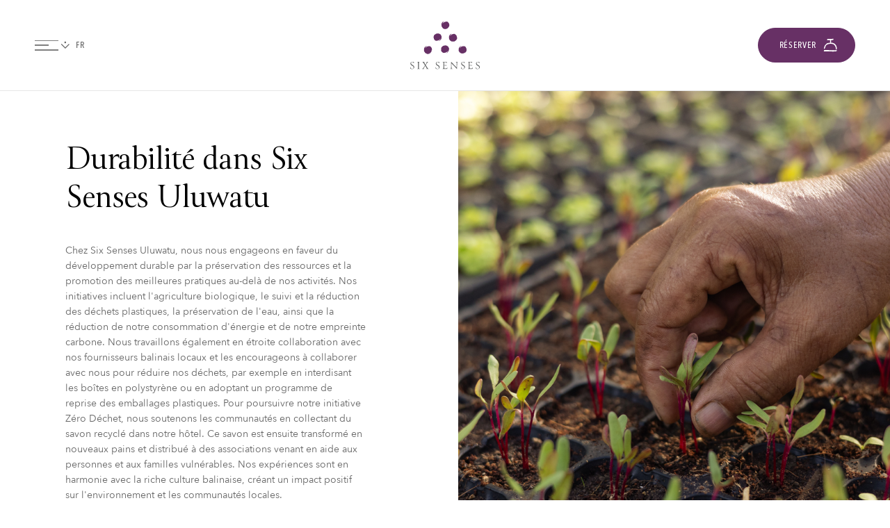

--- FILE ---
content_type: text/css
request_url: https://www.sixsenses.com/sc/49ddb50e.css.vb8f5b71669e8d6f8c47ea796b4430c5c3e0a80b8
body_size: 76048
content:
@font-face{font-family:"Avenir Next";font-display:swap;src:url("/fonts/AvenirNext-Regular.eot?");src:url("/fonts/AvenirNext-Regular.eot?#iefix") format("embedded-opentype"),url("/fonts/AvenirNext-Regular.woff2") format("woff2"),url("/fonts/AvenirNext-Regular.woff") format("woff"),url("/fonts/AvenirNext-Regular.svg#AvenirNext-Regular") format("svg");font-weight:normal;font-style:normal}@font-face{font-family:"Canto Roman";font-display:swap;src:url("/fonts/Canto-Roman.eot?");src:url("/fonts/Canto-Roman.eot?#iefix") format("embedded-opentype"),url("/fonts/Canto-Roman.woff2") format("woff2"),url("/fonts/Canto-Roman.woff") format("woff"),url("/fonts/Canto-Roman.svg#Canto-Roman") format("svg");font-weight:normal;font-style:normal}@font-face{font-family:"Avenir Next Condensed";font-display:swap;src:url("/fonts/AvenirNextCondensed-Medium.eot?");src:url("/fonts/AvenirNextCondensed-Medium.eot?#iefix") format("embedded-opentype"),url("/fonts/AvenirNextCondensed-Medium.woff2") format("woff2"),url("/fonts/AvenirNextCondensed-Medium.woff") format("woff"),url("/fonts/AvenirNextCondensed-Medium.svg#AvenirNextCondensed-Medium") format("svg");font-weight:500;font-style:normal}@font-face{font-family:"Avenir Next Condensed Demi";font-display:swap;src:url("/fonts/AvenirNextCondensed-DemiBold.eot?");src:url("/fonts/AvenirNextCondensed-DemiBold.eot?#iefix") format("embedded-opentype"),url("/fonts/AvenirNextCondensed-DemiBold.woff2") format("woff2"),url("/fonts/AvenirNextCondensed-DemiBold.woff") format("woff"),url("/fonts/AvenirNextCondensed-DemiBold.svg#AvenirNextCondensed-DemiBold") format("svg");font-weight:600;font-style:normal}@font-face{font-family:"Avenir Next Demi";font-display:swap;src:url("/fonts/AvenirNext-DemiBold.eot?");src:url("/fonts/AvenirNext-DemiBold.eot?#iefix") format("embedded-opentype"),url("/fonts/AvenirNext-DemiBold.woff2") format("woff2"),url("/fonts/AvenirNext-DemiBold.woff") format("woff"),url("/fonts/AvenirNext-DemiBold.svg#AvenirNext-DemiBold") format("svg");font-weight:600;font-style:normal}html{box-sizing:border-box}*,*::after,*::before{box-sizing:inherit}button,input[type=button],input[type=reset],input[type=submit],a.button,.mapbox-canvas .mapboxgl-popup-content .info-window .info-window-link a,p.button>a,select.button,body[class*=Corporate] #main-menu>div>div ul li select.button,#main-menu>div>div ul li select.button{-webkit-appearance:none;-moz-appearance:none;-o-appearance:none;appearance:none;cursor:pointer;display:inline-block;-webkit-font-smoothing:antialiased;padding:0 2rem;user-select:none;vertical-align:middle;white-space:nowrap;text-align:center;margin:0;line-height:48px!important;-webkit-transition:all 250ms;-moz-transition:all 250ms;transition:all 250ms;background-color:#673065;border:1px solid #673065;border-radius:50px}html.root-spa button,html.root-spa input[type=button],html.root-spa input[type=reset],html.root-spa input[type=submit],html.root-spa a.button,html.root-spa .mapbox-canvas .mapboxgl-popup-content .info-window .info-window-link a,.mapbox-canvas .mapboxgl-popup-content .info-window .info-window-link html.root-spa a,html.root-spa p.button>a,html.root-spa select.button,html.root-spa #main-menu>div>div ul li select.button,#main-menu>div>div ul li html.root-spa select.button{background-color:#767b23}html.root-evason button,html.root-evason input[type=button],html.root-evason input[type=reset],html.root-evason input[type=submit],html.root-evason a.button,html.root-evason .mapbox-canvas .mapboxgl-popup-content .info-window .info-window-link a,.mapbox-canvas .mapboxgl-popup-content .info-window .info-window-link html.root-evason a,html.root-evason p.button>a,html.root-evason select.button,html.root-evason #main-menu>div>div ul li select.button,#main-menu>div>div ul li html.root-evason select.button{background-color:#3ea3dc}html.root-spa button,html.root-spa input[type=button],html.root-spa input[type=reset],html.root-spa input[type=submit],html.root-spa a.button,html.root-spa .mapbox-canvas .mapboxgl-popup-content .info-window .info-window-link a,.mapbox-canvas .mapboxgl-popup-content .info-window .info-window-link html.root-spa a,html.root-spa p.button>a,html.root-spa select.button,html.root-spa #main-menu>div>div ul li select.button,#main-menu>div>div ul li html.root-spa select.button{border:1px solid #767b23}html.root-evason button,html.root-evason input[type=button],html.root-evason input[type=reset],html.root-evason input[type=submit],html.root-evason a.button,html.root-evason .mapbox-canvas .mapboxgl-popup-content .info-window .info-window-link a,.mapbox-canvas .mapboxgl-popup-content .info-window .info-window-link html.root-evason a,html.root-evason p.button>a,html.root-evason select.button,html.root-evason #main-menu>div>div ul li select.button,#main-menu>div>div ul li html.root-evason select.button{border:1px solid #3ea3dc}button:hover,input[type=button]:hover,input[type=reset]:hover,input[type=submit]:hover,a.button:hover,.mapbox-canvas .mapboxgl-popup-content .info-window .info-window-link a:hover,p.button>a:hover,select.button:hover,#main-menu>div>div ul li select.button:hover{opacity:1!important;background-color:#4d1443}.quick-booking a.button:hover,.quick-booking .mapbox-canvas .mapboxgl-popup-content .info-window .info-window-link a:hover,.mapbox-canvas .mapboxgl-popup-content .info-window .info-window-link .quick-booking a:hover{background-color:#4d1443!important}button.negative,input[type=button].negative,input[type=reset].negative,input[type=submit].negative,a.button.negative,.mapbox-canvas .mapboxgl-popup-content .info-window .info-window-link a.negative,p.button>a.negative,select.button.negative,#main-menu>div>div ul li select.button.negative{background-color:transparent!important;color:#673065!important;opacity:1!important}html.root-spa button.negative,html.root-spa input[type=button].negative,html.root-spa input[type=reset].negative,html.root-spa input[type=submit].negative,html.root-spa a.button.negative,html.root-spa .mapbox-canvas .mapboxgl-popup-content .info-window .info-window-link a.negative,.mapbox-canvas .mapboxgl-popup-content .info-window .info-window-link html.root-spa a.negative,html.root-spa p.button>a.negative,html.root-spa select.button.negative,html.root-spa #main-menu>div>div ul li select.button.negative,#main-menu>div>div ul li html.root-spa select.button.negative{color:#767b23!important}html.root-evason button.negative,html.root-evason input[type=button].negative,html.root-evason input[type=reset].negative,html.root-evason input[type=submit].negative,html.root-evason a.button.negative,html.root-evason .mapbox-canvas .mapboxgl-popup-content .info-window .info-window-link a.negative,.mapbox-canvas .mapboxgl-popup-content .info-window .info-window-link html.root-evason a.negative,html.root-evason p.button>a.negative,html.root-evason select.button.negative,html.root-evason #main-menu>div>div ul li select.button.negative,#main-menu>div>div ul li html.root-evason select.button.negative{color:#3ea3dc!important}button.negative:hover,input[type=button].negative:hover,input[type=reset].negative:hover,input[type=submit].negative:hover,a.button.negative:hover,.mapbox-canvas .mapboxgl-popup-content .info-window .info-window-link a.negative:hover,p.button>a.negative:hover,select.button.negative:hover,#main-menu>div>div ul li select.button.negative:hover{background-color:#673065!important;color:#fff!important}html.root-spa button.negative:hover,html.root-spa input[type=button].negative:hover,html.root-spa input[type=reset].negative:hover,html.root-spa input[type=submit].negative:hover,html.root-spa a.button.negative:hover,html.root-spa .mapbox-canvas .mapboxgl-popup-content .info-window .info-window-link a.negative:hover,.mapbox-canvas .mapboxgl-popup-content .info-window .info-window-link html.root-spa a.negative:hover,html.root-spa p.button>a.negative:hover,html.root-spa select.button.negative:hover,html.root-spa #main-menu>div>div ul li select.button.negative:hover,#main-menu>div>div ul li html.root-spa select.button.negative:hover{background-color:#767b23!important}html.root-evason button.negative:hover,html.root-evason input[type=button].negative:hover,html.root-evason input[type=reset].negative:hover,html.root-evason input[type=submit].negative:hover,html.root-evason a.button.negative:hover,html.root-evason .mapbox-canvas .mapboxgl-popup-content .info-window .info-window-link a.negative:hover,.mapbox-canvas .mapboxgl-popup-content .info-window .info-window-link html.root-evason a.negative:hover,html.root-evason p.button>a.negative:hover,html.root-evason select.button.negative:hover,html.root-evason #main-menu>div>div ul li select.button.negative:hover,#main-menu>div>div ul li html.root-evason select.button.negative:hover{background-color:#3ea3dc!important}p.button.negative>a{background-color:transparent;color:#673065!important;opacity:1!important}html.root-spa p.button.negative>a{color:#767b23!important}html.root-evason p.button.negative>a{color:#3ea3dc!important}p.button.negative>a:hover{background-color:#673065;color:#fff!important}html.root-spa p.button.negative>a:hover{background-color:#767b23}html.root-evason p.button.negative>a:hover{background-color:#3ea3dc}html body button,html body input[type=button],html body input[type=reset],html body input[type=submit],html body a.button,html body .mapbox-canvas .mapboxgl-popup-content .info-window .info-window-link a,.mapbox-canvas .mapboxgl-popup-content .info-window .info-window-link html body a,html body p.button>a,html body select.button,html body #main-menu>div>div ul li select.button,#main-menu>div>div ul li html body select.button{color:#fff!important}html body button.negative:hover,html body input[type=button].negative:hover,html body input[type=reset].negative:hover,html body input[type=submit].negative:hover,html body a.button.negative:hover,html body .mapbox-canvas .mapboxgl-popup-content .info-window .info-window-link a.negative:hover,.mapbox-canvas .mapboxgl-popup-content .info-window .info-window-link html body a.negative:hover,html body p.button>a.negative:hover,html body select.button.negative:hover,html body #main-menu>div>div ul li select.button.negative:hover,#main-menu>div>div ul li html body select.button.negative:hover{color:#fff!important}p.button-link:not(:first-child),a.button-link:not(:first-child),ul.filter-links li a:not(:first-child),button:not(:first-child),input[type=button]:not(:first-child),input[type=reset]:not(:first-child),input[type=submit]:not(:first-child),p.button:not(:first-child),a.button:not(:first-child),.mapbox-canvas .mapboxgl-popup-content .info-window .info-window-link a:not(:first-child){margin-top:3rem}.accordion .title>h4,a.floorplan_a,a.room_detail_a,a.details_a,p.button-link>a,a.button-link,ul.filter-links li a,p.link-button>a{color:#673065;line-height:48px;display:inline-block;padding-inline-end:20px;position:relative;background-image:none!important;transition:all .25s;text-decoration:none!important}html.root-spa .accordion .title>h4,html.root-spa a.floorplan_a,html.root-spa a.room_detail_a,html.root-spa a.details_a,html.root-spa p.button-link>a,html.root-spa a.button-link,html.root-spa ul.filter-links li a,ul.filter-links li html.root-spa a,html.root-spa p.link-button>a{color:#767b23}html.root-evason .accordion .title>h4,html.root-evason a.floorplan_a,html.root-evason a.room_detail_a,html.root-evason a.details_a,html.root-evason p.button-link>a,html.root-evason a.button-link,html.root-evason ul.filter-links li a,ul.filter-links li html.root-evason a,html.root-evason p.link-button>a{color:#3ea3dc}.accordion .title>h4:after,a.floorplan_a:after,a.room_detail_a:after,a.details_a:after,p.button-link>a:after,a.button-link:after,ul.filter-links li a:after,p.link-button>a:after{content:"";position:absolute;top:50%;inset-inline-end:0;height:20px;width:20px;background-size:16px auto;background-repeat:no-repeat;background-position:center right;margin-top:-10px;background-image:url("/images/Normal=Chevron%20Right-purple.svg")}[dir=rtl] .accordion .title>h4:after,[dir=rtl] a.floorplan_a:after,[dir=rtl] a.room_detail_a:after,[dir=rtl] a.details_a:after,[dir=rtl] p.button-link>a:after,[dir=rtl] a.button-link:after,[dir=rtl] ul.filter-links li a:after,ul.filter-links li [dir=rtl] a:after,[dir=rtl] p.link-button>a:after{transform:scaleX(-1)}.accordion .title>h4:hover,a.floorplan_a:hover,a.room_detail_a:hover,a.details_a:hover,p.button-link>a:hover,a.button-link:hover,ul.filter-links li a:hover,p.link-button>a:hover{padding-inline-start:20px;padding-inline-end:0}.accordion .title>h4:hover:after,a.floorplan_a:hover:after,a.room_detail_a:hover:after,a.details_a:hover:after,p.button-link>a:hover:after,a.button-link:hover:after,ul.filter-links li a:hover:after,p.link-button>a:hover:after{inset-inline-end:auto;inset-inline-start:0;background-position:center left}.accordion .title>h4{padding-right:0;padding-left:0!important}.accordion .title>h4:after{display:none}ul.accordion>li>.title:after{background-image:url("/images/icons/chevron-down.svg")!important;height:16px!important;width:16px!important;top:50%!important;margin-top:-8px!important}ul.accordion>li>.title.open:after{transform:rotate(180deg)}a.find-in-map{color:#673065;line-height:48px;display:inline-block;padding-right:20px;position:relative;background-image:none!important;transition:all .25s}html.root-spa a.find-in-map{color:#767b23}html.root-evason a.find-in-map{color:#3ea3dc}a.find-in-map:before{content:"";position:absolute;top:50%;right:0;height:20px;width:20px;background-size:16px auto;background-repeat:no-repeat;background-position:center right;margin-top:-10px;background-image:url("/images/Normal=Chevron%20Right-purple.svg")}p.link-button>a:after,#main-video-hero .hero-caption>div>div a.find-in-map:before,#main-slideshow-hero .hero-caption>div>div a.find-in-map:before,.slideshow-holder.hero .slideshow .flexslider .slides>li .flex-caption p.button-link>a:after{background-image:url("/images/Normal=Chevron%20Right-white.svg")}ul.buttons:not(:first-child){margin-top:3rem}ul.buttons>li{display:inline-block}ul.buttons>li:not(:last-child){margin-right:1rem}ul.buttons>li a{margin-top:0}ul.buttons>li a:not(.button),ul.buttons>li span{line-height:calc(48px + 2px);display:inline-block}ul.buttons>li span a{color:#666}fieldset{background-color:transparent;border:0;margin:0;padding:0}legend{padding:2rem 0 2rem 0}input[type=color],input[type=date],input[type=datetime],input[type=datetime-local],input[type=email],input[type=month],input[type=number],input[type=password],input[type=search],input[type=tel],input[type=text],input[type=time],input[type=url],input[type=week],input:not([type]),textarea,select,body[class*=Corporate] #main-menu>div>div ul li select,#main-menu>div>div ul li select{display:block;font-family:inherit;font-size:1rem;border:1px solid #e6e6e6;border-radius:10px;box-sizing:border-box;font-family:inherit;font-size:inherit;margin:0;-webkit-appearance:none;-moz-appearance:none;-o-appearance:none;appearance:none;background-color:transparent;color:#666;padding:1rem}input[type=color]:focus,input[type=date]:focus,input[type=datetime]:focus,input[type=datetime-local]:focus,input[type=email]:focus,input[type=month]:focus,input[type=number]:focus,input[type=password]:focus,input[type=search]:focus,input[type=tel]:focus,input[type=text]:focus,input[type=time]:focus,input[type=url]:focus,input[type=week]:focus,input:not([type]):focus,textarea:focus,select:focus,body[class*=Corporate] #main-menu>div>div ul li select:focus,#main-menu>div>div ul li select:focus{outline:0;box-shadow:0 0 3px #333}input[type=color].error-input,input[type=date].error-input,input[type=datetime].error-input,input[type=datetime-local].error-input,input[type=email].error-input,input[type=month].error-input,input[type=number].error-input,input[type=password].error-input,input[type=search].error-input,input[type=tel].error-input,input[type=text].error-input,input[type=time].error-input,input[type=url].error-input,input[type=week].error-input,input:not([type]).error-input,textarea.error-input,select.error-input,body[class*=Corporate] #main-menu>div>div ul li select.error-input,#main-menu>div>div ul li select.error-input{background-color:#f2dede;border:1px solid #f00}.error-message,.field-validation-error{color:#f00}.success-message{color:#008000}textarea{resize:vertical;height:8rem;line-height:auto}input::placeholder{color:#bbb}[type=checkbox],[type=radio]{display:inline;margin-right:.5rem;line-height:auto}select,body[class*=Corporate] #main-menu>div>div ul li select,#main-menu>div>div ul li select{width:auto;background-image:url("/images/icons/select_grey.svg");background-position:center right 1rem;background-size:7px auto;background-repeat:no-repeat}select::-ms-expand,body[class*=Corporate] #main-menu>div>div ul li select::-ms-expand,#main-menu>div>div ul li select::-ms-expand{display:none}select option,body[class*=Corporate] #main-menu>div>div ul li select option,#main-menu>div>div ul li select option{color:#000!important;background-color:#fff}.contour fieldset,.umbraco-forms-page fieldset{margin-bottom:0}.contour fieldset::after,.umbraco-forms-page fieldset::after{clear:both;content:"";display:table}.contour .umbraco-forms-field,.contour .form-field,.contour .form-button,.contour .form-section,.umbraco-forms-page .umbraco-forms-field,.umbraco-forms-page .form-field,.umbraco-forms-page .form-button,.umbraco-forms-page .form-section{float:left;width:100%}.contour .umbraco-forms-field:not(:last-child),.contour .form-field:not(:last-child),.contour .form-button:not(:last-child),.contour .form-section:not(:last-child),.umbraco-forms-page .umbraco-forms-field:not(:last-child),.umbraco-forms-page .form-field:not(:last-child),.umbraco-forms-page .form-button:not(:last-child),.umbraco-forms-page .form-section:not(:last-child){margin-bottom:1.5rem}.contour .umbraco-forms-field.background,.contour .umbraco-forms-field.box31,.contour .umbraco-forms-field.box30,.contour .umbraco-forms-field.box28,.contour .umbraco-forms-field.box27,.contour .umbraco-forms-field.box26,.contour .form-field.background,.contour .form-field.box31,.contour .form-field.box30,.contour .form-field.box28,.contour .form-field.box27,.contour .form-field.box26,.contour .form-button.background,.contour .form-button.box31,.contour .form-button.box30,.contour .form-button.box28,.contour .form-button.box27,.contour .form-button.box26,.contour .form-section.background,.contour .form-section.box31,.contour .form-section.box30,.contour .form-section.box28,.contour .form-section.box27,.contour .form-section.box26,.umbraco-forms-page .umbraco-forms-field.background,.umbraco-forms-page .umbraco-forms-field.box31,.umbraco-forms-page .umbraco-forms-field.box30,.umbraco-forms-page .umbraco-forms-field.box28,.umbraco-forms-page .umbraco-forms-field.box27,.umbraco-forms-page .umbraco-forms-field.box26,.umbraco-forms-page .form-field.background,.umbraco-forms-page .form-field.box31,.umbraco-forms-page .form-field.box30,.umbraco-forms-page .form-field.box28,.umbraco-forms-page .form-field.box27,.umbraco-forms-page .form-field.box26,.umbraco-forms-page .form-button.background,.umbraco-forms-page .form-button.box31,.umbraco-forms-page .form-button.box30,.umbraco-forms-page .form-button.box28,.umbraco-forms-page .form-button.box27,.umbraco-forms-page .form-button.box26,.umbraco-forms-page .form-section.background,.umbraco-forms-page .form-section.box31,.umbraco-forms-page .form-section.box30,.umbraco-forms-page .form-section.box28,.umbraco-forms-page .form-section.box27,.umbraco-forms-page .form-section.box26{background-color:#f8f8f2;padding:1rem}.contour .form-section,.umbraco-forms-page .form-section{margin-bottom:0!important}.contour .checkbox-link,.umbraco-forms-page .checkbox-link{margin-top:-1rem;float:left;width:100%;margin-bottom:1.5rem}.contour .checkbox-link.no-margin-top,.umbraco-forms-page .checkbox-link.no-margin-top{margin-top:0}.contour .checkbox-link input,.umbraco-forms-page .checkbox-link input{display:none}.contour .checkbox-link label,.umbraco-forms-page .checkbox-link label{color:#673065;cursor:pointer}html.root-spa .contour .checkbox-link label,html.root-spa .umbraco-forms-page .checkbox-link label{color:#767b23}html.root-evason .contour .checkbox-link label,html.root-evason .umbraco-forms-page .checkbox-link label{color:#3ea3dc}.contour .umbraco-forms-field>label,.contour .form-field>label,.umbraco-forms-page .umbraco-forms-field>label,.umbraco-forms-page .form-field>label{font-size:.75em;color:#666;margin-bottom:.5rem}.contour .umbraco-forms-field input+label,.contour .form-field input+label,.umbraco-forms-page .umbraco-forms-field input+label,.umbraco-forms-page .form-field input+label{margin-bottom:0}.contour .umbraco-forms-field.w-2,.contour .form-field.w-2,.umbraco-forms-page .umbraco-forms-field.w-2,.umbraco-forms-page .form-field.w-2{width:calc(50% - .52rem);margin-right:.5rem}.contour .umbraco-forms-field.w-2+.w-2,.contour .form-field.w-2+.w-2,.umbraco-forms-page .umbraco-forms-field.w-2+.w-2,.umbraco-forms-page .form-field.w-2+.w-2{margin-left:.5rem;margin-right:0}.contour .umbraco-forms-field.hidden,.contour .form-field.hidden,.umbraco-forms-page .umbraco-forms-field.hidden,.umbraco-forms-page .form-field.hidden{display:none}.contour .umbraco-forms-field.checkbox,.contour .umbraco-forms-field.checkbox-list>div,.contour .form-field.checkbox,.contour .form-field.checkbox-list>div,.umbraco-forms-page .umbraco-forms-field.checkbox,.umbraco-forms-page .umbraco-forms-field.checkbox-list>div,.umbraco-forms-page .form-field.checkbox,.umbraco-forms-page .form-field.checkbox-list>div{position:relative}.contour .umbraco-forms-field.checkbox input,.contour .umbraco-forms-field.checkbox-list>div input,.contour .form-field.checkbox input,.contour .form-field.checkbox-list>div input,.umbraco-forms-page .umbraco-forms-field.checkbox input,.umbraco-forms-page .umbraco-forms-field.checkbox-list>div input,.umbraco-forms-page .form-field.checkbox input,.umbraco-forms-page .form-field.checkbox-list>div input{position:absolute;top:0;left:0}.contour .umbraco-forms-field.checkbox>label,.contour .umbraco-forms-field.checkbox-list>div>label,.contour .form-field.checkbox>label,.contour .form-field.checkbox-list>div>label,.umbraco-forms-page .umbraco-forms-field.checkbox>label,.umbraco-forms-page .umbraco-forms-field.checkbox-list>div>label,.umbraco-forms-page .form-field.checkbox>label,.umbraco-forms-page .form-field.checkbox-list>div>label{padding-left:1.5rem;display:inline-block;font-size:inherit}.contour .umbraco-forms-field.checkbox>label a,.contour .umbraco-forms-field.checkbox-list>div>label a,.contour .form-field.checkbox>label a,.contour .form-field.checkbox-list>div>label a,.umbraco-forms-page .umbraco-forms-field.checkbox>label a,.umbraco-forms-page .umbraco-forms-field.checkbox-list>div>label a,.umbraco-forms-page .form-field.checkbox>label a,.umbraco-forms-page .form-field.checkbox-list>div>label a{text-decoration:underline}.contour .umbraco-forms-field.checkbox.background>input,.contour .umbraco-forms-field.checkbox.box31>input,.contour .umbraco-forms-field.checkbox.box30>input,.contour .umbraco-forms-field.checkbox.box28>input,.contour .umbraco-forms-field.checkbox.box27>input,.contour .umbraco-forms-field.checkbox.box26>input,.contour .umbraco-forms-field.checkbox-list>div.background>input,.contour .umbraco-forms-field.checkbox-list>div.box31>input,.contour .umbraco-forms-field.checkbox-list>div.box30>input,.contour .umbraco-forms-field.checkbox-list>div.box28>input,.contour .umbraco-forms-field.checkbox-list>div.box27>input,.contour .umbraco-forms-field.checkbox-list>div.box26>input,.contour .form-field.checkbox.background>input,.contour .form-field.checkbox.box31>input,.contour .form-field.checkbox.box30>input,.contour .form-field.checkbox.box28>input,.contour .form-field.checkbox.box27>input,.contour .form-field.checkbox.box26>input,.contour .form-field.checkbox-list>div.background>input,.contour .form-field.checkbox-list>div.box31>input,.contour .form-field.checkbox-list>div.box30>input,.contour .form-field.checkbox-list>div.box28>input,.contour .form-field.checkbox-list>div.box27>input,.contour .form-field.checkbox-list>div.box26>input,.umbraco-forms-page .umbraco-forms-field.checkbox.background>input,.umbraco-forms-page .umbraco-forms-field.checkbox.box31>input,.umbraco-forms-page .umbraco-forms-field.checkbox.box30>input,.umbraco-forms-page .umbraco-forms-field.checkbox.box28>input,.umbraco-forms-page .umbraco-forms-field.checkbox.box27>input,.umbraco-forms-page .umbraco-forms-field.checkbox.box26>input,.umbraco-forms-page .umbraco-forms-field.checkbox-list>div.background>input,.umbraco-forms-page .umbraco-forms-field.checkbox-list>div.box31>input,.umbraco-forms-page .umbraco-forms-field.checkbox-list>div.box30>input,.umbraco-forms-page .umbraco-forms-field.checkbox-list>div.box28>input,.umbraco-forms-page .umbraco-forms-field.checkbox-list>div.box27>input,.umbraco-forms-page .umbraco-forms-field.checkbox-list>div.box26>input,.umbraco-forms-page .form-field.checkbox.background>input,.umbraco-forms-page .form-field.checkbox.box31>input,.umbraco-forms-page .form-field.checkbox.box30>input,.umbraco-forms-page .form-field.checkbox.box28>input,.umbraco-forms-page .form-field.checkbox.box27>input,.umbraco-forms-page .form-field.checkbox.box26>input,.umbraco-forms-page .form-field.checkbox-list>div.background>input,.umbraco-forms-page .form-field.checkbox-list>div.box31>input,.umbraco-forms-page .form-field.checkbox-list>div.box30>input,.umbraco-forms-page .form-field.checkbox-list>div.box28>input,.umbraco-forms-page .form-field.checkbox-list>div.box27>input,.umbraco-forms-page .form-field.checkbox-list>div.box26>input{top:1rem;left:1rem}.contour .umbraco-forms-field.checkbox-list>div:not(:last-child),.contour .form-field.checkbox-list>div:not(:last-child),.umbraco-forms-page .umbraco-forms-field.checkbox-list>div:not(:last-child),.umbraco-forms-page .form-field.checkbox-list>div:not(:last-child){margin-bottom:.5rem}.contour .umbraco-forms-field input:not([type=checkbox]),.contour .umbraco-forms-field select,.contour .umbraco-forms-field #main-menu>div>div ul li select,#main-menu>div>div ul li .contour .umbraco-forms-field select,.contour .umbraco-forms-field textarea,.contour .form-field input:not([type=checkbox]),.contour .form-field select,.contour .form-field #main-menu>div>div ul li select,#main-menu>div>div ul li .contour .form-field select,.contour .form-field textarea,.umbraco-forms-page .umbraco-forms-field input:not([type=checkbox]),.umbraco-forms-page .umbraco-forms-field select,.umbraco-forms-page .umbraco-forms-field #main-menu>div>div ul li select,#main-menu>div>div ul li .umbraco-forms-page .umbraco-forms-field select,.umbraco-forms-page .umbraco-forms-field textarea,.umbraco-forms-page .form-field input:not([type=checkbox]),.umbraco-forms-page .form-field select,.umbraco-forms-page .form-field #main-menu>div>div ul li select,#main-menu>div>div ul li .umbraco-forms-page .form-field select,.umbraco-forms-page .form-field textarea{width:100%!important}.contour .umbraco-forms-field .info,.contour .form-field .info,.umbraco-forms-page .umbraco-forms-field .info,.umbraco-forms-page .form-field .info{display:block;margin-top:5px}.contour:not(:last-child),.umbraco-forms-page:not(:last-child){margin-bottom:1rem}.contour .form-button,.contour .contourNavigation,.contour .umbraco-forms-navigation,.umbraco-forms-page .form-button,.umbraco-forms-page .contourNavigation,.umbraco-forms-page .umbraco-forms-navigation{margin-top:1.5rem!important}@media screen and (max-width:47.9375em){.contour .form-button input.button,.contour .contourNavigation input.button,.contour .umbraco-forms-navigation input.button,.umbraco-forms-page .form-button input.button,.umbraco-forms-page .contourNavigation input.button,.umbraco-forms-page .umbraco-forms-navigation input.button{width:100%}}.contour .form-button input:disabled,.contour .contourNavigation input:disabled,.contour .umbraco-forms-navigation input:disabled,.umbraco-forms-page .form-button input:disabled,.umbraco-forms-page .contourNavigation input:disabled,.umbraco-forms-page .umbraco-forms-navigation input:disabled{background-color:#bbb!important;color:#fff!important;border-color:#bbb!important;pointer-events:none}.contour .umbraco-forms-navigation,.umbraco-forms-page .umbraco-forms-navigation{clear:both}.contour .umbraco-forms-navigation input[type=submit],.umbraco-forms-page .umbraco-forms-navigation input[type=submit]{margin-top:0}#credit-card-number{background-position:center right 1rem;background-repeat:no-repeat}#credit-card-number.visa,#credit-card-number[data-credit-card-type=visa]{background-image:url("/images/icons/visa.svg");background-size:40px 25.12px}#credit-card-number.mastercard,#credit-card-number[data-credit-card-type=mastercard]{background-image:url("/images/icons/mastercard.svg");background-size:40px 25.12px}#credit-card-number.amex,#credit-card-number[data-credit-card-type=amex]{background-image:url("/images/icons/amex.svg");background-size:40px 25.12px}#ui-datepicker-div[data-origin=contour]{width:300px!important;background-color:#fff;border:1px solid #e6e6e6;padding:10px}#ui-datepicker-div[data-origin=contour] .ui-datepicker-today{background-color:#f1f1f1}.form-section.separator{margin-bottom:1.5rem!important}.querystringfield{display:none!important}.sr-only{position:absolute!important;width:1px!important;height:1px!important;padding:0!important;margin:-1px!important;overflow:hidden!important;clip:rect(0,0,0,0)!important;white-space:nowrap!important;border:0!important}.d-none{display:none!important}ul,ol{list-style-type:none;margin:0;padding:0}ul.default li{position:relative;padding:0;margin:0 0 0 9px}ul.default li::before{position:absolute;left:-9px;content:"•";font-size:8px;color:#673065}html.root-spa ul.default li::before{color:#767b23}html.root-evason ul.default li::before{color:#3ea3dc}ul.default ul{padding-inline-start:15px}ol.default{list-style-type:decimal}ol.default>li{margin:0 0 0 1.5rem}html[dir=rtl] ul.default>li{margin:0 1.5rem 0 0}html[dir=rtl] ul.default>li::before{right:-1.5rem;left:auto}table{border-collapse:collapse;font-feature-settings:"kern","liga","tnum";margin:0;table-layout:fixed;width:100%}th{border-bottom:1px solid #e6e6e6;font-weight:600;padding:.75rem 0;text-align:left}td{border-bottom:1px solid #e6e6e6;padding:.75rem}td:first-child{padding-inline-start:0}td:last-child{padding-inline-end:0}th,td{font-size:.9em}tr,td,th{vertical-align:middle}tr:first-child>td{border-top:1px solid #e6e6e6}.table-holder{overflow:hidden;overflow-x:auto}.table-holder>table{table-layout:auto}img,picture{margin:0;max-width:100%;border:0;backface-visibility:hidden}img.round,picture.round{border-radius:50%}hr{border-bottom:1px solid #e6e6e6;border-left:0;border-right:0;border-top:0;margin:1.5rem 0}a,p.view-cookie-preferences{color:#673065;text-decoration:none;-webkit-transition:opacity 250ms,color 250ms;-moz-transition:opacity 250ms,color 250ms;transition:opacity 250ms,color 250ms}html.root-spa a,html.root-spa p.view-cookie-preferences{color:#767b23}html.root-evason a,html.root-evason p.view-cookie-preferences{color:#3ea3dc}a:active,a:focus,a:hover,p.view-cookie-preferences:active,p.view-cookie-preferences:focus,p.view-cookie-preferences:hover{opacity:.8}p.view-cookie-preferences{cursor:pointer}p,ul.default,ol.default,.table-holder,fieldset,form,ul.downloadModule{margin:0 0 1.5rem}p:last-child,ul.default:last-child,ol.default:last-child,.table-holder:last-child,fieldset:last-child,form:last-child,ul.downloadModule:last-child{margin-bottom:0}sup{font-size:1rem}small,.small{font-size:.95rem}body,.reset-to-body-style,.mapbox-canvas .mapboxgl-popup-content{font-family:"Avenir Next";font-weight:normal;color:#666}@media screen and (max-width:47.9375em){body,.reset-to-body-style,.mapbox-canvas .mapboxgl-popup-content{font-size:15px;line-height:1.6em}}@media screen and (min-width:48em) and (max-width:63.9375em){body,.reset-to-body-style,.mapbox-canvas .mapboxgl-popup-content{font-size:15px;line-height:1.6em}}@media screen and (min-width:64em) and (max-width:82.5em){body,.reset-to-body-style,.mapbox-canvas .mapboxgl-popup-content{font-size:14px;line-height:1.6em}}@media screen and (min-width:82.5625em) and (max-width:112.5em){body,.reset-to-body-style,.mapbox-canvas .mapboxgl-popup-content{font-size:16px;line-height:1.6em}}@media screen and (min-width:112.5625em){body,.reset-to-body-style,.mapbox-canvas .mapboxgl-popup-content{font-size:17px;line-height:1.6em}}h1,.h1,#main-video-hero .hero-caption h1:not(.subheading),#main-slideshow-hero .hero-caption h1:not(.subheading),#main-video-hero .hero-caption p.h1,#main-slideshow-hero .hero-caption p.h1,h2,.h2,h3,.h3,.booking-steps>div>div .step-2>div:first-child ul.booking-extras.type-1>li>span,.my-reservation>div>div .step-2>div:first-child ul.booking-extras.type-1>li>span,.booking-steps>div>div .step-3>div:first-child ul.booking-extras.type-1>li>span,.my-reservation>div>div .step-3>div:first-child ul.booking-extras.type-1>li>span,.booking-steps>div>div .step-4>div:first-child ul.booking-extras.type-1>li>span,.my-reservation>div>div .step-4>div:first-child ul.booking-extras.type-1>li>span,#panel-find-hotel-tablet-down>div>ul:last-child li a.find-in-map,#panel-find-hotel-tablet-down>div>ul:last-child li a.new-openings,#panel-find-hotel-tablet-down>div>ul>li>span,#panel-find-hotel-tablet-up>div>div:nth-child(2)>div>ul li a,#panel-menu-tablet-down>div>div>div ul li a,#panel-menu-tablet-down>div>div>div ul li select,h4,.h4,.box40>div>div>div>div>div>span,.booking-steps>div>div .step-3 .form-section#special-requests>ul>li>span,.my-reservation>div>div .step-3 .form-section#special-requests>ul>li>span,.booking-steps>div>div .step-2>div:first-child ul.booking-extras.type-2>li>span,.my-reservation>div>div .step-2>div:first-child ul.booking-extras.type-2>li>span,.booking-steps>div>div .step-3>div:first-child ul.booking-extras.type-2>li>span,.my-reservation>div>div .step-3>div:first-child ul.booking-extras.type-2>li>span,.booking-steps>div>div .step-4>div:first-child ul.booking-extras.type-2>li>span,.my-reservation>div>div .step-4>div:first-child ul.booking-extras.type-2>li>span,.booking-steps>div>div .step-2>div:first-child ul.booking-extras.type-1>li>ul>li>span,.my-reservation>div>div .step-2>div:first-child ul.booking-extras.type-1>li>ul>li>span,.booking-steps>div>div .step-3>div:first-child ul.booking-extras.type-1>li>ul>li>span,.my-reservation>div>div .step-3>div:first-child ul.booking-extras.type-1>li>ul>li>span,.booking-steps>div>div .step-4>div:first-child ul.booking-extras.type-1>li>ul>li>span,.my-reservation>div>div .step-4>div:first-child ul.booking-extras.type-1>li>ul>li>span,#panel-find-hotel-tablet-down>div>ul>li>ul>li>span,#panel-find-hotel-tablet-up>div>div:nth-child(2)>div>div>div>div>span{font-weight:lighter;margin:0;color:#000}h1 a,.h1 a,#main-video-hero .hero-caption h1:not(.subheading) a,#main-slideshow-hero .hero-caption h1:not(.subheading) a,#main-video-hero .hero-caption p.h1 a,#main-slideshow-hero .hero-caption p.h1 a,h2 a,.h2 a,h3 a,.h3 a,.booking-steps>div>div .step-2>div:first-child ul.booking-extras.type-1>li>span a,.my-reservation>div>div .step-2>div:first-child ul.booking-extras.type-1>li>span a,.booking-steps>div>div .step-3>div:first-child ul.booking-extras.type-1>li>span a,.my-reservation>div>div .step-3>div:first-child ul.booking-extras.type-1>li>span a,.booking-steps>div>div .step-4>div:first-child ul.booking-extras.type-1>li>span a,.my-reservation>div>div .step-4>div:first-child ul.booking-extras.type-1>li>span a,#panel-find-hotel-tablet-down>div>ul:last-child li a.find-in-map a,#panel-find-hotel-tablet-down>div>ul:last-child li a.new-openings a,#panel-find-hotel-tablet-down>div>ul>li>span a,#panel-find-hotel-tablet-up>div>div:nth-child(2)>div>ul li a a,#panel-menu-tablet-down>div>div>div ul li a a,#panel-menu-tablet-down>div>div>div ul li select a,h4 a,.h4 a,.box40>div>div>div>div>div>span a,.booking-steps>div>div .step-3 .form-section#special-requests>ul>li>span a,.my-reservation>div>div .step-3 .form-section#special-requests>ul>li>span a,.booking-steps>div>div .step-2>div:first-child ul.booking-extras.type-2>li>span a,.my-reservation>div>div .step-2>div:first-child ul.booking-extras.type-2>li>span a,.booking-steps>div>div .step-3>div:first-child ul.booking-extras.type-2>li>span a,.my-reservation>div>div .step-3>div:first-child ul.booking-extras.type-2>li>span a,.booking-steps>div>div .step-4>div:first-child ul.booking-extras.type-2>li>span a,.my-reservation>div>div .step-4>div:first-child ul.booking-extras.type-2>li>span a,.booking-steps>div>div .step-2>div:first-child ul.booking-extras.type-1>li>ul>li>span a,.my-reservation>div>div .step-2>div:first-child ul.booking-extras.type-1>li>ul>li>span a,.booking-steps>div>div .step-3>div:first-child ul.booking-extras.type-1>li>ul>li>span a,.my-reservation>div>div .step-3>div:first-child ul.booking-extras.type-1>li>ul>li>span a,.booking-steps>div>div .step-4>div:first-child ul.booking-extras.type-1>li>ul>li>span a,.my-reservation>div>div .step-4>div:first-child ul.booking-extras.type-1>li>ul>li>span a,#panel-find-hotel-tablet-down>div>ul>li>ul>li>span a,#panel-find-hotel-tablet-up>div>div:nth-child(2)>div>div>div>div>span a{color:inherit!important;text-decoration:none!important;font-weight:inherit!important}h1 a.color,h1 a.dd-down,h1 a.new-openings,h1 a.find-in-map,.h1 a.color,#main-video-hero .hero-caption h1:not(.subheading) a.color,#main-slideshow-hero .hero-caption h1:not(.subheading) a.color,#main-video-hero .hero-caption p.h1 a.color,#main-slideshow-hero .hero-caption p.h1 a.color,.h1 a.dd-down,#main-video-hero .hero-caption h1:not(.subheading) a.dd-down,#main-slideshow-hero .hero-caption h1:not(.subheading) a.dd-down,#main-video-hero .hero-caption p.h1 a.dd-down,#main-slideshow-hero .hero-caption p.h1 a.dd-down,.h1 a.new-openings,#main-video-hero .hero-caption h1:not(.subheading) a.new-openings,#main-slideshow-hero .hero-caption h1:not(.subheading) a.new-openings,#main-video-hero .hero-caption p.h1 a.new-openings,#main-slideshow-hero .hero-caption p.h1 a.new-openings,.h1 a.find-in-map,#main-video-hero .hero-caption h1:not(.subheading) a.find-in-map,#main-slideshow-hero .hero-caption h1:not(.subheading) a.find-in-map,#main-video-hero .hero-caption p.h1 a.find-in-map,#main-slideshow-hero .hero-caption p.h1 a.find-in-map,h2 a.color,h2 a.dd-down,h2 a.new-openings,h2 a.find-in-map,.h2 a.color,.h2 a.dd-down,.h2 a.new-openings,.h2 a.find-in-map,h3 a.color,h3 a.dd-down,h3 a.new-openings,h3 a.find-in-map,.h3 a.color,.booking-steps>div>div .step-2>div:first-child ul.booking-extras.type-1>li>span a.color,.my-reservation>div>div .step-2>div:first-child ul.booking-extras.type-1>li>span a.color,.booking-steps>div>div .step-3>div:first-child ul.booking-extras.type-1>li>span a.color,.my-reservation>div>div .step-3>div:first-child ul.booking-extras.type-1>li>span a.color,.booking-steps>div>div .step-4>div:first-child ul.booking-extras.type-1>li>span a.color,.my-reservation>div>div .step-4>div:first-child ul.booking-extras.type-1>li>span a.color,#panel-find-hotel-tablet-down>div>ul:last-child li a.find-in-map a.color,#panel-find-hotel-tablet-down>div>ul:last-child li a.new-openings a.color,#panel-find-hotel-tablet-down>div>ul>li>span a.color,#panel-find-hotel-tablet-up>div>div:nth-child(2)>div>ul li a a.color,#panel-menu-tablet-down>div>div>div ul li a a.color,#panel-menu-tablet-down>div>div>div ul li select a.color,.h3 a.dd-down,.booking-steps>div>div .step-2>div:first-child ul.booking-extras.type-1>li>span a.dd-down,.my-reservation>div>div .step-2>div:first-child ul.booking-extras.type-1>li>span a.dd-down,.booking-steps>div>div .step-3>div:first-child ul.booking-extras.type-1>li>span a.dd-down,.my-reservation>div>div .step-3>div:first-child ul.booking-extras.type-1>li>span a.dd-down,.booking-steps>div>div .step-4>div:first-child ul.booking-extras.type-1>li>span a.dd-down,.my-reservation>div>div .step-4>div:first-child ul.booking-extras.type-1>li>span a.dd-down,#panel-find-hotel-tablet-down>div>ul:last-child li a.find-in-map a.dd-down,#panel-find-hotel-tablet-down>div>ul:last-child li a.new-openings a.dd-down,#panel-find-hotel-tablet-down>div>ul>li>span a.dd-down,#panel-find-hotel-tablet-up>div>div:nth-child(2)>div>ul li a a.dd-down,#panel-menu-tablet-down>div>div>div ul li a a.dd-down,#panel-menu-tablet-down>div>div>div ul li select a.dd-down,.h3 a.new-openings,.booking-steps>div>div .step-2>div:first-child ul.booking-extras.type-1>li>span a.new-openings,.my-reservation>div>div .step-2>div:first-child ul.booking-extras.type-1>li>span a.new-openings,.booking-steps>div>div .step-3>div:first-child ul.booking-extras.type-1>li>span a.new-openings,.my-reservation>div>div .step-3>div:first-child ul.booking-extras.type-1>li>span a.new-openings,.booking-steps>div>div .step-4>div:first-child ul.booking-extras.type-1>li>span a.new-openings,.my-reservation>div>div .step-4>div:first-child ul.booking-extras.type-1>li>span a.new-openings,#panel-find-hotel-tablet-down>div>ul:last-child li a.find-in-map a.new-openings,#panel-find-hotel-tablet-down>div>ul:last-child li a.new-openings a.new-openings,#panel-find-hotel-tablet-down>div>ul>li>span a.new-openings,#panel-find-hotel-tablet-up>div>div:nth-child(2)>div>ul li a a.new-openings,#panel-menu-tablet-down>div>div>div ul li a a.new-openings,#panel-menu-tablet-down>div>div>div ul li select a.new-openings,.h3 a.find-in-map,.booking-steps>div>div .step-2>div:first-child ul.booking-extras.type-1>li>span a.find-in-map,.my-reservation>div>div .step-2>div:first-child ul.booking-extras.type-1>li>span a.find-in-map,.booking-steps>div>div .step-3>div:first-child ul.booking-extras.type-1>li>span a.find-in-map,.my-reservation>div>div .step-3>div:first-child ul.booking-extras.type-1>li>span a.find-in-map,.booking-steps>div>div .step-4>div:first-child ul.booking-extras.type-1>li>span a.find-in-map,.my-reservation>div>div .step-4>div:first-child ul.booking-extras.type-1>li>span a.find-in-map,#panel-find-hotel-tablet-down>div>ul:last-child li a.find-in-map a.find-in-map,#panel-find-hotel-tablet-down>div>ul:last-child li a.new-openings a.find-in-map,#panel-find-hotel-tablet-down>div>ul>li>span a.find-in-map,#panel-find-hotel-tablet-up>div>div:nth-child(2)>div>ul li a a.find-in-map,#panel-menu-tablet-down>div>div>div ul li a a.find-in-map,#panel-menu-tablet-down>div>div>div ul li select a.find-in-map,h4 a.color,h4 a.dd-down,h4 a.new-openings,h4 a.find-in-map,.h4 a.color,.box40>div>div>div>div>div>span a.color,.booking-steps>div>div .step-3 .form-section#special-requests>ul>li>span a.color,.my-reservation>div>div .step-3 .form-section#special-requests>ul>li>span a.color,.booking-steps>div>div .step-2>div:first-child ul.booking-extras.type-2>li>span a.color,.my-reservation>div>div .step-2>div:first-child ul.booking-extras.type-2>li>span a.color,.booking-steps>div>div .step-3>div:first-child ul.booking-extras.type-2>li>span a.color,.my-reservation>div>div .step-3>div:first-child ul.booking-extras.type-2>li>span a.color,.booking-steps>div>div .step-4>div:first-child ul.booking-extras.type-2>li>span a.color,.my-reservation>div>div .step-4>div:first-child ul.booking-extras.type-2>li>span a.color,.booking-steps>div>div .step-2>div:first-child ul.booking-extras.type-1>li>ul>li>span a.color,.my-reservation>div>div .step-2>div:first-child ul.booking-extras.type-1>li>ul>li>span a.color,.booking-steps>div>div .step-3>div:first-child ul.booking-extras.type-1>li>ul>li>span a.color,.my-reservation>div>div .step-3>div:first-child ul.booking-extras.type-1>li>ul>li>span a.color,.booking-steps>div>div .step-4>div:first-child ul.booking-extras.type-1>li>ul>li>span a.color,.my-reservation>div>div .step-4>div:first-child ul.booking-extras.type-1>li>ul>li>span a.color,#panel-find-hotel-tablet-up>div>div:nth-child(2)>div>div>div>div>span a.color,.h4 a.dd-down,.box40>div>div>div>div>div>span a.dd-down,.booking-steps>div>div .step-3 .form-section#special-requests>ul>li>span a.dd-down,.my-reservation>div>div .step-3 .form-section#special-requests>ul>li>span a.dd-down,.booking-steps>div>div .step-2>div:first-child ul.booking-extras.type-2>li>span a.dd-down,.my-reservation>div>div .step-2>div:first-child ul.booking-extras.type-2>li>span a.dd-down,.booking-steps>div>div .step-3>div:first-child ul.booking-extras.type-2>li>span a.dd-down,.my-reservation>div>div .step-3>div:first-child ul.booking-extras.type-2>li>span a.dd-down,.booking-steps>div>div .step-4>div:first-child ul.booking-extras.type-2>li>span a.dd-down,.my-reservation>div>div .step-4>div:first-child ul.booking-extras.type-2>li>span a.dd-down,.booking-steps>div>div .step-2>div:first-child ul.booking-extras.type-1>li>ul>li>span a.dd-down,.my-reservation>div>div .step-2>div:first-child ul.booking-extras.type-1>li>ul>li>span a.dd-down,.booking-steps>div>div .step-3>div:first-child ul.booking-extras.type-1>li>ul>li>span a.dd-down,.my-reservation>div>div .step-3>div:first-child ul.booking-extras.type-1>li>ul>li>span a.dd-down,.booking-steps>div>div .step-4>div:first-child ul.booking-extras.type-1>li>ul>li>span a.dd-down,.my-reservation>div>div .step-4>div:first-child ul.booking-extras.type-1>li>ul>li>span a.dd-down,#panel-find-hotel-tablet-up>div>div:nth-child(2)>div>div>div>div>span a.dd-down,.h4 a.new-openings,.box40>div>div>div>div>div>span a.new-openings,.booking-steps>div>div .step-3 .form-section#special-requests>ul>li>span a.new-openings,.my-reservation>div>div .step-3 .form-section#special-requests>ul>li>span a.new-openings,.booking-steps>div>div .step-2>div:first-child ul.booking-extras.type-2>li>span a.new-openings,.my-reservation>div>div .step-2>div:first-child ul.booking-extras.type-2>li>span a.new-openings,.booking-steps>div>div .step-3>div:first-child ul.booking-extras.type-2>li>span a.new-openings,.my-reservation>div>div .step-3>div:first-child ul.booking-extras.type-2>li>span a.new-openings,.booking-steps>div>div .step-4>div:first-child ul.booking-extras.type-2>li>span a.new-openings,.my-reservation>div>div .step-4>div:first-child ul.booking-extras.type-2>li>span a.new-openings,.booking-steps>div>div .step-2>div:first-child ul.booking-extras.type-1>li>ul>li>span a.new-openings,.my-reservation>div>div .step-2>div:first-child ul.booking-extras.type-1>li>ul>li>span a.new-openings,.booking-steps>div>div .step-3>div:first-child ul.booking-extras.type-1>li>ul>li>span a.new-openings,.my-reservation>div>div .step-3>div:first-child ul.booking-extras.type-1>li>ul>li>span a.new-openings,.booking-steps>div>div .step-4>div:first-child ul.booking-extras.type-1>li>ul>li>span a.new-openings,.my-reservation>div>div .step-4>div:first-child ul.booking-extras.type-1>li>ul>li>span a.new-openings,#panel-find-hotel-tablet-up>div>div:nth-child(2)>div>div>div>div>span a.new-openings,.h4 a.find-in-map,.box40>div>div>div>div>div>span a.find-in-map,.booking-steps>div>div .step-3 .form-section#special-requests>ul>li>span a.find-in-map,.my-reservation>div>div .step-3 .form-section#special-requests>ul>li>span a.find-in-map,.booking-steps>div>div .step-2>div:first-child ul.booking-extras.type-2>li>span a.find-in-map,.my-reservation>div>div .step-2>div:first-child ul.booking-extras.type-2>li>span a.find-in-map,.booking-steps>div>div .step-3>div:first-child ul.booking-extras.type-2>li>span a.find-in-map,.my-reservation>div>div .step-3>div:first-child ul.booking-extras.type-2>li>span a.find-in-map,.booking-steps>div>div .step-4>div:first-child ul.booking-extras.type-2>li>span a.find-in-map,.my-reservation>div>div .step-4>div:first-child ul.booking-extras.type-2>li>span a.find-in-map,.booking-steps>div>div .step-2>div:first-child ul.booking-extras.type-1>li>ul>li>span a.find-in-map,.my-reservation>div>div .step-2>div:first-child ul.booking-extras.type-1>li>ul>li>span a.find-in-map,.booking-steps>div>div .step-3>div:first-child ul.booking-extras.type-1>li>ul>li>span a.find-in-map,.my-reservation>div>div .step-3>div:first-child ul.booking-extras.type-1>li>ul>li>span a.find-in-map,.booking-steps>div>div .step-4>div:first-child ul.booking-extras.type-1>li>ul>li>span a.find-in-map,.my-reservation>div>div .step-4>div:first-child ul.booking-extras.type-1>li>ul>li>span a.find-in-map,#panel-find-hotel-tablet-up>div>div:nth-child(2)>div>div>div>div>span a.find-in-map{text-decoration:underline!important}h1:last-child:not(.with-margin-bottom),h1.no-margin-bottom,.h1:last-child:not(.with-margin-bottom),#main-video-hero .hero-caption h1:last-child:not(.with-margin-bottom):not(.subheading),#main-slideshow-hero .hero-caption h1:last-child:not(.with-margin-bottom):not(.subheading),#main-video-hero .hero-caption p.h1:last-child:not(.with-margin-bottom),#main-slideshow-hero .hero-caption p.h1:last-child:not(.with-margin-bottom),.h1.no-margin-bottom,#main-video-hero .hero-caption h1.no-margin-bottom:not(.subheading),#main-slideshow-hero .hero-caption h1.no-margin-bottom:not(.subheading),#main-video-hero .hero-caption p.no-margin-bottom.h1,#main-slideshow-hero .hero-caption p.no-margin-bottom.h1,h2:last-child:not(.with-margin-bottom),h2.no-margin-bottom,.h2:last-child:not(.with-margin-bottom),.h2.no-margin-bottom,h3:last-child:not(.with-margin-bottom),h3.no-margin-bottom,.h3:last-child:not(.with-margin-bottom),.booking-steps>div>div .step-2>div:first-child ul.booking-extras.type-1>li>span:last-child:not(.with-margin-bottom),.my-reservation>div>div .step-2>div:first-child ul.booking-extras.type-1>li>span:last-child:not(.with-margin-bottom),.booking-steps>div>div .step-3>div:first-child ul.booking-extras.type-1>li>span:last-child:not(.with-margin-bottom),.my-reservation>div>div .step-3>div:first-child ul.booking-extras.type-1>li>span:last-child:not(.with-margin-bottom),.booking-steps>div>div .step-4>div:first-child ul.booking-extras.type-1>li>span:last-child:not(.with-margin-bottom),.my-reservation>div>div .step-4>div:first-child ul.booking-extras.type-1>li>span:last-child:not(.with-margin-bottom),#panel-find-hotel-tablet-down>div>ul:last-child li a.find-in-map:last-child:not(.with-margin-bottom),#panel-find-hotel-tablet-down>div>ul:last-child li a.new-openings:last-child:not(.with-margin-bottom),#panel-find-hotel-tablet-down>div>ul>li>span:last-child:not(.with-margin-bottom),#panel-find-hotel-tablet-up>div>div:nth-child(2)>div>ul li a:last-child:not(.with-margin-bottom),#panel-menu-tablet-down>div>div>div ul li a:last-child:not(.with-margin-bottom),#panel-menu-tablet-down>div>div>div ul li select:last-child:not(.with-margin-bottom),.h3.no-margin-bottom,.booking-steps>div>div .step-2>div:first-child ul.booking-extras.type-1>li>span.no-margin-bottom,.my-reservation>div>div .step-2>div:first-child ul.booking-extras.type-1>li>span.no-margin-bottom,.booking-steps>div>div .step-3>div:first-child ul.booking-extras.type-1>li>span.no-margin-bottom,.my-reservation>div>div .step-3>div:first-child ul.booking-extras.type-1>li>span.no-margin-bottom,.booking-steps>div>div .step-4>div:first-child ul.booking-extras.type-1>li>span.no-margin-bottom,.my-reservation>div>div .step-4>div:first-child ul.booking-extras.type-1>li>span.no-margin-bottom,#panel-find-hotel-tablet-down>div>ul:last-child li a.no-margin-bottom.find-in-map,#panel-find-hotel-tablet-down>div>ul:last-child li a.no-margin-bottom.new-openings,#panel-find-hotel-tablet-down>div>ul>li>span.no-margin-bottom,#panel-find-hotel-tablet-up>div>div:nth-child(2)>div>ul li a.no-margin-bottom,#panel-menu-tablet-down>div>div>div ul li a.no-margin-bottom,#panel-menu-tablet-down>div>div>div ul li select.no-margin-bottom,h4:last-child:not(.with-margin-bottom),h4.no-margin-bottom,.h4:last-child:not(.with-margin-bottom),.box40>div>div>div>div>div>span:last-child:not(.with-margin-bottom),.booking-steps>div>div .step-3 .form-section#special-requests>ul>li>span:last-child:not(.with-margin-bottom),.my-reservation>div>div .step-3 .form-section#special-requests>ul>li>span:last-child:not(.with-margin-bottom),.booking-steps>div>div .step-2>div:first-child ul.booking-extras.type-2>li>span:last-child:not(.with-margin-bottom),.my-reservation>div>div .step-2>div:first-child ul.booking-extras.type-2>li>span:last-child:not(.with-margin-bottom),.booking-steps>div>div .step-3>div:first-child ul.booking-extras.type-2>li>span:last-child:not(.with-margin-bottom),.my-reservation>div>div .step-3>div:first-child ul.booking-extras.type-2>li>span:last-child:not(.with-margin-bottom),.booking-steps>div>div .step-4>div:first-child ul.booking-extras.type-2>li>span:last-child:not(.with-margin-bottom),.my-reservation>div>div .step-4>div:first-child ul.booking-extras.type-2>li>span:last-child:not(.with-margin-bottom),.booking-steps>div>div .step-2>div:first-child ul.booking-extras.type-1>li>ul>li>span:last-child:not(.with-margin-bottom),.my-reservation>div>div .step-2>div:first-child ul.booking-extras.type-1>li>ul>li>span:last-child:not(.with-margin-bottom),.booking-steps>div>div .step-3>div:first-child ul.booking-extras.type-1>li>ul>li>span:last-child:not(.with-margin-bottom),.my-reservation>div>div .step-3>div:first-child ul.booking-extras.type-1>li>ul>li>span:last-child:not(.with-margin-bottom),.booking-steps>div>div .step-4>div:first-child ul.booking-extras.type-1>li>ul>li>span:last-child:not(.with-margin-bottom),.my-reservation>div>div .step-4>div:first-child ul.booking-extras.type-1>li>ul>li>span:last-child:not(.with-margin-bottom),#panel-find-hotel-tablet-down>div>ul>li>ul>li>span:last-child:not(.with-margin-bottom),#panel-find-hotel-tablet-up>div>div:nth-child(2)>div>div>div>div>span:last-child:not(.with-margin-bottom),.h4.no-margin-bottom,.box40>div>div>div>div>div>span.no-margin-bottom,.booking-steps>div>div .step-3 .form-section#special-requests>ul>li>span.no-margin-bottom,.my-reservation>div>div .step-3 .form-section#special-requests>ul>li>span.no-margin-bottom,.booking-steps>div>div .step-2>div:first-child ul.booking-extras.type-2>li>span.no-margin-bottom,.my-reservation>div>div .step-2>div:first-child ul.booking-extras.type-2>li>span.no-margin-bottom,.booking-steps>div>div .step-3>div:first-child ul.booking-extras.type-2>li>span.no-margin-bottom,.my-reservation>div>div .step-3>div:first-child ul.booking-extras.type-2>li>span.no-margin-bottom,.booking-steps>div>div .step-4>div:first-child ul.booking-extras.type-2>li>span.no-margin-bottom,.my-reservation>div>div .step-4>div:first-child ul.booking-extras.type-2>li>span.no-margin-bottom,.booking-steps>div>div .step-2>div:first-child ul.booking-extras.type-1>li>ul>li>span.no-margin-bottom,.my-reservation>div>div .step-2>div:first-child ul.booking-extras.type-1>li>ul>li>span.no-margin-bottom,.booking-steps>div>div .step-3>div:first-child ul.booking-extras.type-1>li>ul>li>span.no-margin-bottom,.my-reservation>div>div .step-3>div:first-child ul.booking-extras.type-1>li>ul>li>span.no-margin-bottom,.booking-steps>div>div .step-4>div:first-child ul.booking-extras.type-1>li>ul>li>span.no-margin-bottom,.my-reservation>div>div .step-4>div:first-child ul.booking-extras.type-1>li>ul>li>span.no-margin-bottom,#panel-find-hotel-tablet-down>div>ul>li>ul>li>span.no-margin-bottom,#panel-find-hotel-tablet-up>div>div:nth-child(2)>div>div>div>div>span.no-margin-bottom{margin-bottom:0!important}h1.on-image,#main-video-hero .hero-caption h1:not(.subheading),#main-slideshow-hero .hero-caption h1:not(.subheading),.h1.on-image,#main-video-hero .hero-caption p.h1,#main-slideshow-hero .hero-caption p.h1{font-family:"Canto Roman";font-weight:normal}@media screen and (max-width:47.9375em){h1.on-image,#main-video-hero .hero-caption h1:not(.subheading),#main-slideshow-hero .hero-caption h1:not(.subheading),.h1.on-image,#main-video-hero .hero-caption p.h1,#main-slideshow-hero .hero-caption p.h1{font-size:2.3em;line-height:1.1em;margin-bottom:.67em;letter-spacing:-.02em}}@media screen and (min-width:48em) and (max-width:63.9375em){h1.on-image,#main-video-hero .hero-caption h1:not(.subheading),#main-slideshow-hero .hero-caption h1:not(.subheading),.h1.on-image,#main-video-hero .hero-caption p.h1,#main-slideshow-hero .hero-caption p.h1{font-size:3.4em;line-height:1.1em;margin-bottom:.67em;letter-spacing:-.02em}}@media screen and (min-width:64em) and (max-width:82.5em){h1.on-image,#main-video-hero .hero-caption h1:not(.subheading),#main-slideshow-hero .hero-caption h1:not(.subheading),.h1.on-image,#main-video-hero .hero-caption p.h1,#main-slideshow-hero .hero-caption p.h1{font-size:4em;line-height:1.1em;margin-bottom:.67em;letter-spacing:-.02em}}@media screen and (min-width:82.5625em) and (max-width:112.5em){h1.on-image,#main-video-hero .hero-caption h1:not(.subheading),#main-slideshow-hero .hero-caption h1:not(.subheading),.h1.on-image,#main-video-hero .hero-caption p.h1,#main-slideshow-hero .hero-caption p.h1{font-size:4em;line-height:1.1em;margin-bottom:.67em;letter-spacing:-.02em}}@media screen and (min-width:112.5625em){h1.on-image,#main-video-hero .hero-caption h1:not(.subheading),#main-slideshow-hero .hero-caption h1:not(.subheading),.h1.on-image,#main-video-hero .hero-caption p.h1,#main-slideshow-hero .hero-caption p.h1{font-size:4em;line-height:1.1em;margin-bottom:.67em;letter-spacing:-.02em}}h1,.h1,#main-video-hero .hero-caption h1:not(.subheading),#main-slideshow-hero .hero-caption h1:not(.subheading),#main-video-hero .hero-caption p.h1,#main-slideshow-hero .hero-caption p.h1{font-family:"Canto Roman";font-weight:normal}@media screen and (max-width:47.9375em){h1,.h1,#main-video-hero .hero-caption h1:not(.subheading),#main-slideshow-hero .hero-caption h1:not(.subheading),#main-video-hero .hero-caption p.h1,#main-slideshow-hero .hero-caption p.h1{font-size:2.8em;line-height:1.1em;margin-bottom:.67em;letter-spacing:-.02em}}@media screen and (min-width:48em) and (max-width:63.9375em){h1,.h1,#main-video-hero .hero-caption h1:not(.subheading),#main-slideshow-hero .hero-caption h1:not(.subheading),#main-video-hero .hero-caption p.h1,#main-slideshow-hero .hero-caption p.h1{font-size:2.8em;line-height:1.1em;margin-bottom:.67em;letter-spacing:-.02em}}@media screen and (min-width:64em) and (max-width:82.5em){h1,.h1,#main-video-hero .hero-caption h1:not(.subheading),#main-slideshow-hero .hero-caption h1:not(.subheading),#main-video-hero .hero-caption p.h1,#main-slideshow-hero .hero-caption p.h1{font-size:3.6em;line-height:1.1em;margin-bottom:.67em;letter-spacing:-.02em}}@media screen and (min-width:82.5625em) and (max-width:112.5em){h1,.h1,#main-video-hero .hero-caption h1:not(.subheading),#main-slideshow-hero .hero-caption h1:not(.subheading),#main-video-hero .hero-caption p.h1,#main-slideshow-hero .hero-caption p.h1{font-size:3.6em;line-height:1.1em;margin-bottom:.67em;letter-spacing:-.02em}}@media screen and (min-width:112.5625em){h1,.h1,#main-video-hero .hero-caption h1:not(.subheading),#main-slideshow-hero .hero-caption h1:not(.subheading),#main-video-hero .hero-caption p.h1,#main-slideshow-hero .hero-caption p.h1{font-size:3.6em;line-height:1.1em;margin-bottom:.67em;letter-spacing:-.02em}}h1.experience,.h1.experience,#main-video-hero .hero-caption h1.experience:not(.subheading),#main-slideshow-hero .hero-caption h1.experience:not(.subheading),#main-video-hero .hero-caption p.experience.h1,#main-slideshow-hero .hero-caption p.experience.h1{font-family:"Avenir Next Condensed Demi";font-weight:600;text-transform:uppercase;letter-spacing:0}@media screen and (max-width:47.9375em){h1.experience,.h1.experience,#main-video-hero .hero-caption h1.experience:not(.subheading),#main-slideshow-hero .hero-caption h1.experience:not(.subheading),#main-video-hero .hero-caption p.experience.h1,#main-slideshow-hero .hero-caption p.experience.h1{font-size:2em;line-height:1.1em;margin-bottom:.67em;letter-spacing:.06em}}@media screen and (min-width:48em) and (max-width:63.9375em){h1.experience,.h1.experience,#main-video-hero .hero-caption h1.experience:not(.subheading),#main-slideshow-hero .hero-caption h1.experience:not(.subheading),#main-video-hero .hero-caption p.experience.h1,#main-slideshow-hero .hero-caption p.experience.h1{font-size:3em;line-height:1.1em;margin-bottom:.67em;letter-spacing:.06em}}@media screen and (min-width:64em) and (max-width:82.5em){h1.experience,.h1.experience,#main-video-hero .hero-caption h1.experience:not(.subheading),#main-slideshow-hero .hero-caption h1.experience:not(.subheading),#main-video-hero .hero-caption p.experience.h1,#main-slideshow-hero .hero-caption p.experience.h1{font-size:3.8em;line-height:1.1em;margin-bottom:.67em;letter-spacing:.06em}}@media screen and (min-width:82.5625em) and (max-width:112.5em){h1.experience,.h1.experience,#main-video-hero .hero-caption h1.experience:not(.subheading),#main-slideshow-hero .hero-caption h1.experience:not(.subheading),#main-video-hero .hero-caption p.experience.h1,#main-slideshow-hero .hero-caption p.experience.h1{font-size:3.8em;line-height:1.1em;margin-bottom:.67em;letter-spacing:.06em}}@media screen and (min-width:112.5625em){h1.experience,.h1.experience,#main-video-hero .hero-caption h1.experience:not(.subheading),#main-slideshow-hero .hero-caption h1.experience:not(.subheading),#main-video-hero .hero-caption p.experience.h1,#main-slideshow-hero .hero-caption p.experience.h1{font-size:3.8em;line-height:1.1em;margin-bottom:.67em;letter-spacing:.06em}}h2,.h2{font-family:"Canto Roman";font-weight:normal}@media screen and (max-width:47.9375em){h2,.h2{font-size:1.8em;line-height:1.2em;margin-bottom:.5em;letter-spacing:-.02em}}@media screen and (min-width:48em) and (max-width:63.9375em){h2,.h2{font-size:1.8em;line-height:1.2em;margin-bottom:.5em;letter-spacing:-.02em}}@media screen and (min-width:64em) and (max-width:82.5em){h2,.h2{font-size:2.6em;line-height:1.2em;margin-bottom:.5em;letter-spacing:-.02em}}@media screen and (min-width:82.5625em) and (max-width:112.5em){h2,.h2{font-size:2.6em;line-height:1.2em;margin-bottom:.5em;letter-spacing:-.02em}}@media screen and (min-width:112.5625em){h2,.h2{font-size:2.6em;line-height:1.2em;margin-bottom:.5em;letter-spacing:-.02em}}h2.quote,.h2.quote{font-family:"Canto Roman";font-weight:normal}@media screen and (max-width:47.9375em){h2.quote,.h2.quote{font-size:1.8em;line-height:1.4em;margin-bottom:.83em;letter-spacing:-.02em}}@media screen and (min-width:48em) and (max-width:63.9375em){h2.quote,.h2.quote{font-size:1.8em;line-height:1.4em;margin-bottom:.83em;letter-spacing:-.02em}}@media screen and (min-width:64em) and (max-width:82.5em){h2.quote,.h2.quote{font-size:2.6em;line-height:1.4em;margin-bottom:.83em;letter-spacing:-.02em}}@media screen and (min-width:82.5625em) and (max-width:112.5em){h2.quote,.h2.quote{font-size:2.6em;line-height:1.4em;margin-bottom:.83em;letter-spacing:-.02em}}@media screen and (min-width:112.5625em){h2.quote,.h2.quote{font-size:2.6em;line-height:1.4em;margin-bottom:.83em;letter-spacing:-.02em}}h3,.h3,.booking-steps>div>div .step-2>div:first-child ul.booking-extras.type-1>li>span,.my-reservation>div>div .step-2>div:first-child ul.booking-extras.type-1>li>span,.booking-steps>div>div .step-3>div:first-child ul.booking-extras.type-1>li>span,.my-reservation>div>div .step-3>div:first-child ul.booking-extras.type-1>li>span,.booking-steps>div>div .step-4>div:first-child ul.booking-extras.type-1>li>span,.my-reservation>div>div .step-4>div:first-child ul.booking-extras.type-1>li>span,#panel-find-hotel-tablet-down>div>ul:last-child li a.find-in-map,#panel-find-hotel-tablet-down>div>ul:last-child li a.new-openings,#panel-find-hotel-tablet-down>div>ul>li>span,#panel-find-hotel-tablet-up>div>div:nth-child(2)>div>ul li a,#panel-menu-tablet-down>div>div>div ul li a,#panel-menu-tablet-down>div>div>div ul li select{font-family:"Canto Roman";font-weight:normal}@media screen and (max-width:47.9375em){h3,.h3,.booking-steps>div>div .step-2>div:first-child ul.booking-extras.type-1>li>span,.my-reservation>div>div .step-2>div:first-child ul.booking-extras.type-1>li>span,.booking-steps>div>div .step-3>div:first-child ul.booking-extras.type-1>li>span,.my-reservation>div>div .step-3>div:first-child ul.booking-extras.type-1>li>span,.booking-steps>div>div .step-4>div:first-child ul.booking-extras.type-1>li>span,.my-reservation>div>div .step-4>div:first-child ul.booking-extras.type-1>li>span,#panel-find-hotel-tablet-down>div>ul:last-child li a.find-in-map,#panel-find-hotel-tablet-down>div>ul:last-child li a.new-openings,#panel-find-hotel-tablet-down>div>ul>li>span,#panel-find-hotel-tablet-up>div>div:nth-child(2)>div>ul li a,#panel-menu-tablet-down>div>div>div ul li a,#panel-menu-tablet-down>div>div>div ul li select{font-size:1.5em;line-height:1.2em;margin-bottom:.83em;letter-spacing:-.02em}}@media screen and (min-width:48em) and (max-width:63.9375em){h3,.h3,.booking-steps>div>div .step-2>div:first-child ul.booking-extras.type-1>li>span,.my-reservation>div>div .step-2>div:first-child ul.booking-extras.type-1>li>span,.booking-steps>div>div .step-3>div:first-child ul.booking-extras.type-1>li>span,.my-reservation>div>div .step-3>div:first-child ul.booking-extras.type-1>li>span,.booking-steps>div>div .step-4>div:first-child ul.booking-extras.type-1>li>span,.my-reservation>div>div .step-4>div:first-child ul.booking-extras.type-1>li>span,#panel-find-hotel-tablet-down>div>ul:last-child li a.find-in-map,#panel-find-hotel-tablet-down>div>ul:last-child li a.new-openings,#panel-find-hotel-tablet-down>div>ul>li>span,#panel-find-hotel-tablet-up>div>div:nth-child(2)>div>ul li a,#panel-menu-tablet-down>div>div>div ul li a,#panel-menu-tablet-down>div>div>div ul li select{font-size:1.5em;line-height:1.2em;margin-bottom:.83em;letter-spacing:-.02em}}@media screen and (min-width:64em) and (max-width:82.5em){h3,.h3,.booking-steps>div>div .step-2>div:first-child ul.booking-extras.type-1>li>span,.my-reservation>div>div .step-2>div:first-child ul.booking-extras.type-1>li>span,.booking-steps>div>div .step-3>div:first-child ul.booking-extras.type-1>li>span,.my-reservation>div>div .step-3>div:first-child ul.booking-extras.type-1>li>span,.booking-steps>div>div .step-4>div:first-child ul.booking-extras.type-1>li>span,.my-reservation>div>div .step-4>div:first-child ul.booking-extras.type-1>li>span,#panel-find-hotel-tablet-down>div>ul:last-child li a.find-in-map,#panel-find-hotel-tablet-down>div>ul:last-child li a.new-openings,#panel-find-hotel-tablet-down>div>ul>li>span,#panel-find-hotel-tablet-up>div>div:nth-child(2)>div>ul li a,#panel-menu-tablet-down>div>div>div ul li a,#panel-menu-tablet-down>div>div>div ul li select{font-size:2em;line-height:1.2em;margin-bottom:.83em;letter-spacing:-.02em}}@media screen and (min-width:82.5625em) and (max-width:112.5em){h3,.h3,.booking-steps>div>div .step-2>div:first-child ul.booking-extras.type-1>li>span,.my-reservation>div>div .step-2>div:first-child ul.booking-extras.type-1>li>span,.booking-steps>div>div .step-3>div:first-child ul.booking-extras.type-1>li>span,.my-reservation>div>div .step-3>div:first-child ul.booking-extras.type-1>li>span,.booking-steps>div>div .step-4>div:first-child ul.booking-extras.type-1>li>span,.my-reservation>div>div .step-4>div:first-child ul.booking-extras.type-1>li>span,#panel-find-hotel-tablet-down>div>ul:last-child li a.find-in-map,#panel-find-hotel-tablet-down>div>ul:last-child li a.new-openings,#panel-find-hotel-tablet-down>div>ul>li>span,#panel-find-hotel-tablet-up>div>div:nth-child(2)>div>ul li a,#panel-menu-tablet-down>div>div>div ul li a,#panel-menu-tablet-down>div>div>div ul li select{font-size:2em;line-height:1.2em;margin-bottom:.83em;letter-spacing:-.02em}}@media screen and (min-width:112.5625em){h3,.h3,.booking-steps>div>div .step-2>div:first-child ul.booking-extras.type-1>li>span,.my-reservation>div>div .step-2>div:first-child ul.booking-extras.type-1>li>span,.booking-steps>div>div .step-3>div:first-child ul.booking-extras.type-1>li>span,.my-reservation>div>div .step-3>div:first-child ul.booking-extras.type-1>li>span,.booking-steps>div>div .step-4>div:first-child ul.booking-extras.type-1>li>span,.my-reservation>div>div .step-4>div:first-child ul.booking-extras.type-1>li>span,#panel-find-hotel-tablet-down>div>ul:last-child li a.find-in-map,#panel-find-hotel-tablet-down>div>ul:last-child li a.new-openings,#panel-find-hotel-tablet-down>div>ul>li>span,#panel-find-hotel-tablet-up>div>div:nth-child(2)>div>ul li a,#panel-menu-tablet-down>div>div>div ul li a,#panel-menu-tablet-down>div>div>div ul li select{font-size:2em;line-height:1.2em;margin-bottom:.83em;letter-spacing:-.02em}}h3.quote,.h3.quote,.booking-steps>div>div .step-2>div:first-child ul.booking-extras.type-1>li>span.quote,.my-reservation>div>div .step-2>div:first-child ul.booking-extras.type-1>li>span.quote,.booking-steps>div>div .step-3>div:first-child ul.booking-extras.type-1>li>span.quote,.my-reservation>div>div .step-3>div:first-child ul.booking-extras.type-1>li>span.quote,.booking-steps>div>div .step-4>div:first-child ul.booking-extras.type-1>li>span.quote,.my-reservation>div>div .step-4>div:first-child ul.booking-extras.type-1>li>span.quote,#panel-find-hotel-tablet-down>div>ul:last-child li a.quote.find-in-map,#panel-find-hotel-tablet-down>div>ul:last-child li a.quote.new-openings,#panel-find-hotel-tablet-down>div>ul>li>span.quote,#panel-find-hotel-tablet-up>div>div:nth-child(2)>div>ul li a.quote,#panel-menu-tablet-down>div>div>div ul li a.quote,#panel-menu-tablet-down>div>div>div ul li select.quote{font-family:"Canto Roman";font-weight:normal}@media screen and (max-width:47.9375em){h3.quote,.h3.quote,.booking-steps>div>div .step-2>div:first-child ul.booking-extras.type-1>li>span.quote,.my-reservation>div>div .step-2>div:first-child ul.booking-extras.type-1>li>span.quote,.booking-steps>div>div .step-3>div:first-child ul.booking-extras.type-1>li>span.quote,.my-reservation>div>div .step-3>div:first-child ul.booking-extras.type-1>li>span.quote,.booking-steps>div>div .step-4>div:first-child ul.booking-extras.type-1>li>span.quote,.my-reservation>div>div .step-4>div:first-child ul.booking-extras.type-1>li>span.quote,#panel-find-hotel-tablet-down>div>ul:last-child li a.quote.find-in-map,#panel-find-hotel-tablet-down>div>ul:last-child li a.quote.new-openings,#panel-find-hotel-tablet-down>div>ul>li>span.quote,#panel-find-hotel-tablet-up>div>div:nth-child(2)>div>ul li a.quote,#panel-menu-tablet-down>div>div>div ul li a.quote,#panel-menu-tablet-down>div>div>div ul li select.quote{font-size:1.5em;line-height:1.4em;margin-bottom:.83em;letter-spacing:-.02em}}@media screen and (min-width:48em) and (max-width:63.9375em){h3.quote,.h3.quote,.booking-steps>div>div .step-2>div:first-child ul.booking-extras.type-1>li>span.quote,.my-reservation>div>div .step-2>div:first-child ul.booking-extras.type-1>li>span.quote,.booking-steps>div>div .step-3>div:first-child ul.booking-extras.type-1>li>span.quote,.my-reservation>div>div .step-3>div:first-child ul.booking-extras.type-1>li>span.quote,.booking-steps>div>div .step-4>div:first-child ul.booking-extras.type-1>li>span.quote,.my-reservation>div>div .step-4>div:first-child ul.booking-extras.type-1>li>span.quote,#panel-find-hotel-tablet-down>div>ul:last-child li a.quote.find-in-map,#panel-find-hotel-tablet-down>div>ul:last-child li a.quote.new-openings,#panel-find-hotel-tablet-down>div>ul>li>span.quote,#panel-find-hotel-tablet-up>div>div:nth-child(2)>div>ul li a.quote,#panel-menu-tablet-down>div>div>div ul li a.quote,#panel-menu-tablet-down>div>div>div ul li select.quote{font-size:1.5em;line-height:1.4em;margin-bottom:.83em;letter-spacing:-.02em}}@media screen and (min-width:64em) and (max-width:82.5em){h3.quote,.h3.quote,.booking-steps>div>div .step-2>div:first-child ul.booking-extras.type-1>li>span.quote,.my-reservation>div>div .step-2>div:first-child ul.booking-extras.type-1>li>span.quote,.booking-steps>div>div .step-3>div:first-child ul.booking-extras.type-1>li>span.quote,.my-reservation>div>div .step-3>div:first-child ul.booking-extras.type-1>li>span.quote,.booking-steps>div>div .step-4>div:first-child ul.booking-extras.type-1>li>span.quote,.my-reservation>div>div .step-4>div:first-child ul.booking-extras.type-1>li>span.quote,#panel-find-hotel-tablet-down>div>ul:last-child li a.quote.find-in-map,#panel-find-hotel-tablet-down>div>ul:last-child li a.quote.new-openings,#panel-find-hotel-tablet-down>div>ul>li>span.quote,#panel-find-hotel-tablet-up>div>div:nth-child(2)>div>ul li a.quote,#panel-menu-tablet-down>div>div>div ul li a.quote,#panel-menu-tablet-down>div>div>div ul li select.quote{font-size:2em;line-height:1.4em;margin-bottom:.83em;letter-spacing:-.02em}}@media screen and (min-width:82.5625em) and (max-width:112.5em){h3.quote,.h3.quote,.booking-steps>div>div .step-2>div:first-child ul.booking-extras.type-1>li>span.quote,.my-reservation>div>div .step-2>div:first-child ul.booking-extras.type-1>li>span.quote,.booking-steps>div>div .step-3>div:first-child ul.booking-extras.type-1>li>span.quote,.my-reservation>div>div .step-3>div:first-child ul.booking-extras.type-1>li>span.quote,.booking-steps>div>div .step-4>div:first-child ul.booking-extras.type-1>li>span.quote,.my-reservation>div>div .step-4>div:first-child ul.booking-extras.type-1>li>span.quote,#panel-find-hotel-tablet-down>div>ul:last-child li a.quote.find-in-map,#panel-find-hotel-tablet-down>div>ul:last-child li a.quote.new-openings,#panel-find-hotel-tablet-down>div>ul>li>span.quote,#panel-find-hotel-tablet-up>div>div:nth-child(2)>div>ul li a.quote,#panel-menu-tablet-down>div>div>div ul li a.quote,#panel-menu-tablet-down>div>div>div ul li select.quote{font-size:2em;line-height:1.4em;margin-bottom:.83em;letter-spacing:-.02em}}@media screen and (min-width:112.5625em){h3.quote,.h3.quote,.booking-steps>div>div .step-2>div:first-child ul.booking-extras.type-1>li>span.quote,.my-reservation>div>div .step-2>div:first-child ul.booking-extras.type-1>li>span.quote,.booking-steps>div>div .step-3>div:first-child ul.booking-extras.type-1>li>span.quote,.my-reservation>div>div .step-3>div:first-child ul.booking-extras.type-1>li>span.quote,.booking-steps>div>div .step-4>div:first-child ul.booking-extras.type-1>li>span.quote,.my-reservation>div>div .step-4>div:first-child ul.booking-extras.type-1>li>span.quote,#panel-find-hotel-tablet-down>div>ul:last-child li a.quote.find-in-map,#panel-find-hotel-tablet-down>div>ul:last-child li a.quote.new-openings,#panel-find-hotel-tablet-down>div>ul>li>span.quote,#panel-find-hotel-tablet-up>div>div:nth-child(2)>div>ul li a.quote,#panel-menu-tablet-down>div>div>div ul li a.quote,#panel-menu-tablet-down>div>div>div ul li select.quote{font-size:2em;line-height:1.4em;margin-bottom:.83em;letter-spacing:-.02em}}h4,.h4,.box40>div>div>div>div>div>span,.booking-steps>div>div .step-3 .form-section#special-requests>ul>li>span,.my-reservation>div>div .step-3 .form-section#special-requests>ul>li>span,.booking-steps>div>div .step-2>div:first-child ul.booking-extras.type-2>li>span,.my-reservation>div>div .step-2>div:first-child ul.booking-extras.type-2>li>span,.booking-steps>div>div .step-3>div:first-child ul.booking-extras.type-2>li>span,.my-reservation>div>div .step-3>div:first-child ul.booking-extras.type-2>li>span,.booking-steps>div>div .step-4>div:first-child ul.booking-extras.type-2>li>span,.my-reservation>div>div .step-4>div:first-child ul.booking-extras.type-2>li>span,.booking-steps>div>div .step-2>div:first-child ul.booking-extras.type-1>li>ul>li>span,.my-reservation>div>div .step-2>div:first-child ul.booking-extras.type-1>li>ul>li>span,.booking-steps>div>div .step-3>div:first-child ul.booking-extras.type-1>li>ul>li>span,.my-reservation>div>div .step-3>div:first-child ul.booking-extras.type-1>li>ul>li>span,.booking-steps>div>div .step-4>div:first-child ul.booking-extras.type-1>li>ul>li>span,.my-reservation>div>div .step-4>div:first-child ul.booking-extras.type-1>li>ul>li>span,#panel-find-hotel-tablet-down>div>ul>li>ul>li>span,#panel-find-hotel-tablet-up>div>div:nth-child(2)>div>div>div>div>span{font-family:"Canto Roman";font-weight:normal}@media screen and (max-width:47.9375em){h4,.h4,.box40>div>div>div>div>div>span,.booking-steps>div>div .step-3 .form-section#special-requests>ul>li>span,.my-reservation>div>div .step-3 .form-section#special-requests>ul>li>span,.booking-steps>div>div .step-2>div:first-child ul.booking-extras.type-2>li>span,.my-reservation>div>div .step-2>div:first-child ul.booking-extras.type-2>li>span,.booking-steps>div>div .step-3>div:first-child ul.booking-extras.type-2>li>span,.my-reservation>div>div .step-3>div:first-child ul.booking-extras.type-2>li>span,.booking-steps>div>div .step-4>div:first-child ul.booking-extras.type-2>li>span,.my-reservation>div>div .step-4>div:first-child ul.booking-extras.type-2>li>span,.booking-steps>div>div .step-2>div:first-child ul.booking-extras.type-1>li>ul>li>span,.my-reservation>div>div .step-2>div:first-child ul.booking-extras.type-1>li>ul>li>span,.booking-steps>div>div .step-3>div:first-child ul.booking-extras.type-1>li>ul>li>span,.my-reservation>div>div .step-3>div:first-child ul.booking-extras.type-1>li>ul>li>span,.booking-steps>div>div .step-4>div:first-child ul.booking-extras.type-1>li>ul>li>span,.my-reservation>div>div .step-4>div:first-child ul.booking-extras.type-1>li>ul>li>span,#panel-find-hotel-tablet-down>div>ul>li>ul>li>span,#panel-find-hotel-tablet-up>div>div:nth-child(2)>div>div>div>div>span{font-size:1.3em;line-height:1.2em;margin-bottom:.5em;letter-spacing:-.02em}}@media screen and (min-width:48em) and (max-width:63.9375em){h4,.h4,.box40>div>div>div>div>div>span,.booking-steps>div>div .step-3 .form-section#special-requests>ul>li>span,.my-reservation>div>div .step-3 .form-section#special-requests>ul>li>span,.booking-steps>div>div .step-2>div:first-child ul.booking-extras.type-2>li>span,.my-reservation>div>div .step-2>div:first-child ul.booking-extras.type-2>li>span,.booking-steps>div>div .step-3>div:first-child ul.booking-extras.type-2>li>span,.my-reservation>div>div .step-3>div:first-child ul.booking-extras.type-2>li>span,.booking-steps>div>div .step-4>div:first-child ul.booking-extras.type-2>li>span,.my-reservation>div>div .step-4>div:first-child ul.booking-extras.type-2>li>span,.booking-steps>div>div .step-2>div:first-child ul.booking-extras.type-1>li>ul>li>span,.my-reservation>div>div .step-2>div:first-child ul.booking-extras.type-1>li>ul>li>span,.booking-steps>div>div .step-3>div:first-child ul.booking-extras.type-1>li>ul>li>span,.my-reservation>div>div .step-3>div:first-child ul.booking-extras.type-1>li>ul>li>span,.booking-steps>div>div .step-4>div:first-child ul.booking-extras.type-1>li>ul>li>span,.my-reservation>div>div .step-4>div:first-child ul.booking-extras.type-1>li>ul>li>span,#panel-find-hotel-tablet-down>div>ul>li>ul>li>span,#panel-find-hotel-tablet-up>div>div:nth-child(2)>div>div>div>div>span{font-size:1.3em;line-height:1.2em;margin-bottom:.5em;letter-spacing:-.02em}}@media screen and (min-width:64em) and (max-width:82.5em){h4,.h4,.box40>div>div>div>div>div>span,.booking-steps>div>div .step-3 .form-section#special-requests>ul>li>span,.my-reservation>div>div .step-3 .form-section#special-requests>ul>li>span,.booking-steps>div>div .step-2>div:first-child ul.booking-extras.type-2>li>span,.my-reservation>div>div .step-2>div:first-child ul.booking-extras.type-2>li>span,.booking-steps>div>div .step-3>div:first-child ul.booking-extras.type-2>li>span,.my-reservation>div>div .step-3>div:first-child ul.booking-extras.type-2>li>span,.booking-steps>div>div .step-4>div:first-child ul.booking-extras.type-2>li>span,.my-reservation>div>div .step-4>div:first-child ul.booking-extras.type-2>li>span,.booking-steps>div>div .step-2>div:first-child ul.booking-extras.type-1>li>ul>li>span,.my-reservation>div>div .step-2>div:first-child ul.booking-extras.type-1>li>ul>li>span,.booking-steps>div>div .step-3>div:first-child ul.booking-extras.type-1>li>ul>li>span,.my-reservation>div>div .step-3>div:first-child ul.booking-extras.type-1>li>ul>li>span,.booking-steps>div>div .step-4>div:first-child ul.booking-extras.type-1>li>ul>li>span,.my-reservation>div>div .step-4>div:first-child ul.booking-extras.type-1>li>ul>li>span,#panel-find-hotel-tablet-down>div>ul>li>ul>li>span,#panel-find-hotel-tablet-up>div>div:nth-child(2)>div>div>div>div>span{font-size:1.5em;line-height:1.2em;margin-bottom:.5em;letter-spacing:-.02em}}@media screen and (min-width:82.5625em) and (max-width:112.5em){h4,.h4,.box40>div>div>div>div>div>span,.booking-steps>div>div .step-3 .form-section#special-requests>ul>li>span,.my-reservation>div>div .step-3 .form-section#special-requests>ul>li>span,.booking-steps>div>div .step-2>div:first-child ul.booking-extras.type-2>li>span,.my-reservation>div>div .step-2>div:first-child ul.booking-extras.type-2>li>span,.booking-steps>div>div .step-3>div:first-child ul.booking-extras.type-2>li>span,.my-reservation>div>div .step-3>div:first-child ul.booking-extras.type-2>li>span,.booking-steps>div>div .step-4>div:first-child ul.booking-extras.type-2>li>span,.my-reservation>div>div .step-4>div:first-child ul.booking-extras.type-2>li>span,.booking-steps>div>div .step-2>div:first-child ul.booking-extras.type-1>li>ul>li>span,.my-reservation>div>div .step-2>div:first-child ul.booking-extras.type-1>li>ul>li>span,.booking-steps>div>div .step-3>div:first-child ul.booking-extras.type-1>li>ul>li>span,.my-reservation>div>div .step-3>div:first-child ul.booking-extras.type-1>li>ul>li>span,.booking-steps>div>div .step-4>div:first-child ul.booking-extras.type-1>li>ul>li>span,.my-reservation>div>div .step-4>div:first-child ul.booking-extras.type-1>li>ul>li>span,#panel-find-hotel-tablet-down>div>ul>li>ul>li>span,#panel-find-hotel-tablet-up>div>div:nth-child(2)>div>div>div>div>span{font-size:1.5em;line-height:1.2em;margin-bottom:.5em;letter-spacing:-.02em}}@media screen and (min-width:112.5625em){h4,.h4,.box40>div>div>div>div>div>span,.booking-steps>div>div .step-3 .form-section#special-requests>ul>li>span,.my-reservation>div>div .step-3 .form-section#special-requests>ul>li>span,.booking-steps>div>div .step-2>div:first-child ul.booking-extras.type-2>li>span,.my-reservation>div>div .step-2>div:first-child ul.booking-extras.type-2>li>span,.booking-steps>div>div .step-3>div:first-child ul.booking-extras.type-2>li>span,.my-reservation>div>div .step-3>div:first-child ul.booking-extras.type-2>li>span,.booking-steps>div>div .step-4>div:first-child ul.booking-extras.type-2>li>span,.my-reservation>div>div .step-4>div:first-child ul.booking-extras.type-2>li>span,.booking-steps>div>div .step-2>div:first-child ul.booking-extras.type-1>li>ul>li>span,.my-reservation>div>div .step-2>div:first-child ul.booking-extras.type-1>li>ul>li>span,.booking-steps>div>div .step-3>div:first-child ul.booking-extras.type-1>li>ul>li>span,.my-reservation>div>div .step-3>div:first-child ul.booking-extras.type-1>li>ul>li>span,.booking-steps>div>div .step-4>div:first-child ul.booking-extras.type-1>li>ul>li>span,.my-reservation>div>div .step-4>div:first-child ul.booking-extras.type-1>li>ul>li>span,#panel-find-hotel-tablet-down>div>ul>li>ul>li>span,#panel-find-hotel-tablet-up>div>div:nth-child(2)>div>div>div>div>span{font-size:1.5em;line-height:1.2em;margin-bottom:.5em;letter-spacing:-.02em}}.subheading{font-family:"Canto Roman";font-weight:normal;display:block}@media screen and (max-width:47.9375em){.subheading{font-size:1.3em;line-height:1.2em;letter-spacing:-.02em}}@media screen and (min-width:48em) and (max-width:63.9375em){.subheading{font-size:1.3em;line-height:1.2em;letter-spacing:-.02em}}@media screen and (min-width:64em) and (max-width:82.5em){.subheading{font-size:1.5em;line-height:1.2em;letter-spacing:-.02em}}@media screen and (min-width:82.5625em) and (max-width:112.5em){.subheading{font-size:1.5em;line-height:1.2em;letter-spacing:-.02em}}@media screen and (min-width:112.5625em){.subheading{font-size:1.5em;line-height:1.2em;letter-spacing:-.02em}}.subheading a{color:inherit}.subheading:not(:last-child){margin-bottom:.5em}.category,.box19>div>div ul.tab-links li a,.box12>div>div.header-detail .header-pic a.gallery2,#main-video-hero .hero-caption>div>div a.find-in-map,#main-slideshow-hero .hero-caption>div>div a.find-in-map,#sub-menu-smartphone>div select,#sub-menu-smartphone>div #main-menu>div>div ul li select,#main-menu>div>div ul li #sub-menu-smartphone>div select,#footer>div>div>div>p:first-child,#panel-booking-tablet-down>div>div fieldset .field.destinations .pnl>div>div>p,fieldset.quick-booking .field.dates .pnl .clear,.masonry-holder .grid .grid-item>div a>span.open-gallery span,.ui-datepicker-multi-2 .ui-datepicker-header .ui-datepicker-title,.ui-datepicker .ui-datepicker-header .ui-datepicker-title,a.back-link,a.clear-filter,ul.tab-links.type-3 li a,ul.tab-links.type-2 li a,ul.accordion>li>h4,ul.accordion>li>.title,ul.buttons-list li a,ul.info-icons>li a,.category-experience,.accordion .title>h4,a.floorplan_a,a.room_detail_a,a.details_a,p.button-link>a,a.button-link,ul.filter-links li a,p.link-button>a,a.find-in-map,input[name=compare]+label{font-family:"Avenir Next Condensed";font-weight:500;text-transform:uppercase}@media screen and (max-width:47.9375em){.category,.box19>div>div ul.tab-links li a,.box12>div>div.header-detail .header-pic a.gallery2,#main-video-hero .hero-caption>div>div a.find-in-map,#main-slideshow-hero .hero-caption>div>div a.find-in-map,#sub-menu-smartphone>div select,#sub-menu-smartphone>div #main-menu>div>div ul li select,#main-menu>div>div ul li #sub-menu-smartphone>div select,#footer>div>div>div>p:first-child,#panel-booking-tablet-down>div>div fieldset .field.destinations .pnl>div>div>p,fieldset.quick-booking .field.dates .pnl .clear,.masonry-holder .grid .grid-item>div a>span.open-gallery span,.ui-datepicker-multi-2 .ui-datepicker-header .ui-datepicker-title,.ui-datepicker .ui-datepicker-header .ui-datepicker-title,a.back-link,a.clear-filter,ul.tab-links.type-3 li a,ul.tab-links.type-2 li a,ul.accordion>li>h4,ul.accordion>li>.title,ul.buttons-list li a,ul.info-icons>li a,.category-experience,.accordion .title>h4,a.floorplan_a,a.room_detail_a,a.details_a,p.button-link>a,a.button-link,ul.filter-links li a,p.link-button>a,a.find-in-map,input[name=compare]+label{font-size:.94em;line-height:1.2em;letter-spacing:.05em}}@media screen and (min-width:48em) and (max-width:63.9375em){.category,.box19>div>div ul.tab-links li a,.box12>div>div.header-detail .header-pic a.gallery2,#main-video-hero .hero-caption>div>div a.find-in-map,#main-slideshow-hero .hero-caption>div>div a.find-in-map,#sub-menu-smartphone>div select,#sub-menu-smartphone>div #main-menu>div>div ul li select,#main-menu>div>div ul li #sub-menu-smartphone>div select,#footer>div>div>div>p:first-child,#panel-booking-tablet-down>div>div fieldset .field.destinations .pnl>div>div>p,fieldset.quick-booking .field.dates .pnl .clear,.masonry-holder .grid .grid-item>div a>span.open-gallery span,.ui-datepicker-multi-2 .ui-datepicker-header .ui-datepicker-title,.ui-datepicker .ui-datepicker-header .ui-datepicker-title,a.back-link,a.clear-filter,ul.tab-links.type-3 li a,ul.tab-links.type-2 li a,ul.accordion>li>h4,ul.accordion>li>.title,ul.buttons-list li a,ul.info-icons>li a,.category-experience,.accordion .title>h4,a.floorplan_a,a.room_detail_a,a.details_a,p.button-link>a,a.button-link,ul.filter-links li a,p.link-button>a,a.find-in-map,input[name=compare]+label{font-size:.94em;line-height:1.2em;letter-spacing:.05em}}@media screen and (min-width:64em) and (max-width:82.5em){.category,.box19>div>div ul.tab-links li a,.box12>div>div.header-detail .header-pic a.gallery2,#main-video-hero .hero-caption>div>div a.find-in-map,#main-slideshow-hero .hero-caption>div>div a.find-in-map,#sub-menu-smartphone>div select,#sub-menu-smartphone>div #main-menu>div>div ul li select,#main-menu>div>div ul li #sub-menu-smartphone>div select,#footer>div>div>div>p:first-child,#panel-booking-tablet-down>div>div fieldset .field.destinations .pnl>div>div>p,fieldset.quick-booking .field.dates .pnl .clear,.masonry-holder .grid .grid-item>div a>span.open-gallery span,.ui-datepicker-multi-2 .ui-datepicker-header .ui-datepicker-title,.ui-datepicker .ui-datepicker-header .ui-datepicker-title,a.back-link,a.clear-filter,ul.tab-links.type-3 li a,ul.tab-links.type-2 li a,ul.accordion>li>h4,ul.accordion>li>.title,ul.buttons-list li a,ul.info-icons>li a,.category-experience,.accordion .title>h4,a.floorplan_a,a.room_detail_a,a.details_a,p.button-link>a,a.button-link,ul.filter-links li a,p.link-button>a,a.find-in-map,input[name=compare]+label{font-size:.94em;line-height:1.2em;letter-spacing:.05em}}@media screen and (min-width:82.5625em) and (max-width:112.5em){.category,.box19>div>div ul.tab-links li a,.box12>div>div.header-detail .header-pic a.gallery2,#main-video-hero .hero-caption>div>div a.find-in-map,#main-slideshow-hero .hero-caption>div>div a.find-in-map,#sub-menu-smartphone>div select,#sub-menu-smartphone>div #main-menu>div>div ul li select,#main-menu>div>div ul li #sub-menu-smartphone>div select,#footer>div>div>div>p:first-child,#panel-booking-tablet-down>div>div fieldset .field.destinations .pnl>div>div>p,fieldset.quick-booking .field.dates .pnl .clear,.masonry-holder .grid .grid-item>div a>span.open-gallery span,.ui-datepicker-multi-2 .ui-datepicker-header .ui-datepicker-title,.ui-datepicker .ui-datepicker-header .ui-datepicker-title,a.back-link,a.clear-filter,ul.tab-links.type-3 li a,ul.tab-links.type-2 li a,ul.accordion>li>h4,ul.accordion>li>.title,ul.buttons-list li a,ul.info-icons>li a,.category-experience,.accordion .title>h4,a.floorplan_a,a.room_detail_a,a.details_a,p.button-link>a,a.button-link,ul.filter-links li a,p.link-button>a,a.find-in-map,input[name=compare]+label{font-size:.94em;line-height:1.2em;letter-spacing:.05em}}@media screen and (min-width:112.5625em){.category,.box19>div>div ul.tab-links li a,.box12>div>div.header-detail .header-pic a.gallery2,#main-video-hero .hero-caption>div>div a.find-in-map,#main-slideshow-hero .hero-caption>div>div a.find-in-map,#sub-menu-smartphone>div select,#sub-menu-smartphone>div #main-menu>div>div ul li select,#main-menu>div>div ul li #sub-menu-smartphone>div select,#footer>div>div>div>p:first-child,#panel-booking-tablet-down>div>div fieldset .field.destinations .pnl>div>div>p,fieldset.quick-booking .field.dates .pnl .clear,.masonry-holder .grid .grid-item>div a>span.open-gallery span,.ui-datepicker-multi-2 .ui-datepicker-header .ui-datepicker-title,.ui-datepicker .ui-datepicker-header .ui-datepicker-title,a.back-link,a.clear-filter,ul.tab-links.type-3 li a,ul.tab-links.type-2 li a,ul.accordion>li>h4,ul.accordion>li>.title,ul.buttons-list li a,ul.info-icons>li a,.category-experience,.accordion .title>h4,a.floorplan_a,a.room_detail_a,a.details_a,p.button-link>a,a.button-link,ul.filter-links li a,p.link-button>a,a.find-in-map,input[name=compare]+label{font-size:.94em;line-height:1.2em;letter-spacing:.05em}}.category a,.box19>div>div ul.tab-links li a a,.box12>div>div.header-detail .header-pic a.gallery2 a,#main-video-hero .hero-caption>div>div a.find-in-map a,#main-slideshow-hero .hero-caption>div>div a.find-in-map a,#sub-menu-smartphone>div select a,#sub-menu-smartphone>div #main-menu>div>div ul li select a,#main-menu>div>div ul li #sub-menu-smartphone>div select a,#footer>div>div>div>p:first-child a,#panel-booking-tablet-down>div>div fieldset .field.destinations .pnl>div>div>p a,fieldset.quick-booking .field.dates .pnl .clear a,.masonry-holder .grid .grid-item>div a>span.open-gallery span a,.ui-datepicker-multi-2 .ui-datepicker-header .ui-datepicker-title a,.ui-datepicker .ui-datepicker-header .ui-datepicker-title a,a.back-link a,a.clear-filter a,ul.tab-links.type-3 li a a,ul.tab-links.type-2 li a a,ul.accordion>li>h4 a,ul.accordion>li>.title a,ul.buttons-list li a a,ul.info-icons>li a a,.category-experience a,.accordion .title>h4 a,a.floorplan_a a,a.room_detail_a a,a.details_a a,p.button-link>a a,a.button-link a,ul.filter-links li a a,p.link-button>a a,a.find-in-map a,input[name=compare]+label a{color:inherit!important}.category-experience{font-family:"Avenir Next Condensed Demi";font-weight:600;color:#000}.main-menu,#new-pnl-menu .level-3>div>div:first-child .region-identifier>a,#new-pnl-menu .level-3>div>div:first-child>a,#new-pnl-menu .level-3>div>div:first-child>p.back,#new-pnl-menu .body-menu>div .c ul li a,#new-pnl-menu .body-menu-finder>div .c ul li a,.my-reservation .ttl select,#booking-nav ul li a,#sub-menu-smartphone-up ul li a,#main-menu>div>div:last-child>div>div:first-child select,#main-menu>div>div ul li a,#main-menu>div>div ul li select,body[class*=Corporate] #main-menu>div>div ul li select,button,input[type=button],input[type=reset],input[type=submit],a.button,.mapbox-canvas .mapboxgl-popup-content .info-window .info-window-link a,p.button>a,select.button{font-family:"Avenir Next Condensed";font-weight:500;text-transform:uppercase}@media screen and (min-width:64em) and (max-width:82.5em){.main-menu,#new-pnl-menu .level-3>div>div:first-child .region-identifier>a,#new-pnl-menu .level-3>div>div:first-child>a,#new-pnl-menu .level-3>div>div:first-child>p.back,#new-pnl-menu .body-menu>div .c ul li a,#new-pnl-menu .body-menu-finder>div .c ul li a,.my-reservation .ttl select,#booking-nav ul li a,#sub-menu-smartphone-up ul li a,#main-menu>div>div:last-child>div>div:first-child select,#main-menu>div>div ul li a,#main-menu>div>div ul li select,body[class*=Corporate] #main-menu>div>div ul li select,button,input[type=button],input[type=reset],input[type=submit],a.button,.mapbox-canvas .mapboxgl-popup-content .info-window .info-window-link a,p.button>a,select.button{font-size:.94em;line-height:1.2em;letter-spacing:.05em}}@media screen and (min-width:82.5625em) and (max-width:112.5em){.main-menu,#new-pnl-menu .level-3>div>div:first-child .region-identifier>a,#new-pnl-menu .level-3>div>div:first-child>a,#new-pnl-menu .level-3>div>div:first-child>p.back,#new-pnl-menu .body-menu>div .c ul li a,#new-pnl-menu .body-menu-finder>div .c ul li a,.my-reservation .ttl select,#booking-nav ul li a,#sub-menu-smartphone-up ul li a,#main-menu>div>div:last-child>div>div:first-child select,#main-menu>div>div ul li a,#main-menu>div>div ul li select,body[class*=Corporate] #main-menu>div>div ul li select,button,input[type=button],input[type=reset],input[type=submit],a.button,.mapbox-canvas .mapboxgl-popup-content .info-window .info-window-link a,p.button>a,select.button{font-size:.88em;line-height:1.2em;letter-spacing:.05em}}@media screen and (min-width:112.5625em){.main-menu,#new-pnl-menu .level-3>div>div:first-child .region-identifier>a,#new-pnl-menu .level-3>div>div:first-child>a,#new-pnl-menu .level-3>div>div:first-child>p.back,#new-pnl-menu .body-menu>div .c ul li a,#new-pnl-menu .body-menu-finder>div .c ul li a,.my-reservation .ttl select,#booking-nav ul li a,#sub-menu-smartphone-up ul li a,#main-menu>div>div:last-child>div>div:first-child select,#main-menu>div>div ul li a,#main-menu>div>div ul li select,body[class*=Corporate] #main-menu>div>div ul li select,button,input[type=button],input[type=reset],input[type=submit],a.button,.mapbox-canvas .mapboxgl-popup-content .info-window .info-window-link a,p.button>a,select.button{font-size:.88em;line-height:1.2em;letter-spacing:.05em}}.category-small,.box40>div>div>div>div>div>ul li span,#panel-find-hotel-tablet-down>div>ul>li>ul>li>ul>li p span,#panel-find-hotel-tablet-up>div>div:nth-child(2)>div>div>div>div>ul li span,.tags-list ul li a,.tags-list ul li select,.tags-list body[class*=Corporate] #main-menu>div>div ul li select,body[class*=Corporate] #main-menu>div>div .tags-list ul li select,.tags-list #main-menu>div>div ul li select,body[class*=Corporate] .tags-list #main-menu>div>div ul li select,#main-menu>div>div .tags-list ul li select{font-family:"Avenir Next Condensed";font-weight:500;text-transform:uppercase}@media screen and (max-width:47.9375em){.category-small,.box40>div>div>div>div>div>ul li span,#panel-find-hotel-tablet-down>div>ul>li>ul>li>ul>li p span,#panel-find-hotel-tablet-up>div>div:nth-child(2)>div>div>div>div>ul li span,.tags-list ul li a,.tags-list ul li select,.tags-list body[class*=Corporate] #main-menu>div>div ul li select,body[class*=Corporate] #main-menu>div>div .tags-list ul li select,.tags-list #main-menu>div>div ul li select,body[class*=Corporate] .tags-list #main-menu>div>div ul li select,#main-menu>div>div .tags-list ul li select{font-size:.86em;line-height:1.2em;letter-spacing:.05em}}@media screen and (min-width:48em) and (max-width:63.9375em){.category-small,.box40>div>div>div>div>div>ul li span,#panel-find-hotel-tablet-down>div>ul>li>ul>li>ul>li p span,#panel-find-hotel-tablet-up>div>div:nth-child(2)>div>div>div>div>ul li span,.tags-list ul li a,.tags-list ul li select,.tags-list body[class*=Corporate] #main-menu>div>div ul li select,body[class*=Corporate] #main-menu>div>div .tags-list ul li select,.tags-list #main-menu>div>div ul li select,body[class*=Corporate] .tags-list #main-menu>div>div ul li select,#main-menu>div>div .tags-list ul li select{font-size:.86em;line-height:1.2em;letter-spacing:.05em}}@media screen and (min-width:64em) and (max-width:82.5em){.category-small,.box40>div>div>div>div>div>ul li span,#panel-find-hotel-tablet-down>div>ul>li>ul>li>ul>li p span,#panel-find-hotel-tablet-up>div>div:nth-child(2)>div>div>div>div>ul li span,.tags-list ul li a,.tags-list ul li select,.tags-list body[class*=Corporate] #main-menu>div>div ul li select,body[class*=Corporate] #main-menu>div>div .tags-list ul li select,.tags-list #main-menu>div>div ul li select,body[class*=Corporate] .tags-list #main-menu>div>div ul li select,#main-menu>div>div .tags-list ul li select{font-size:.86em;line-height:1.2em;letter-spacing:.05em}}@media screen and (min-width:82.5625em) and (max-width:112.5em){.category-small,.box40>div>div>div>div>div>ul li span,#panel-find-hotel-tablet-down>div>ul>li>ul>li>ul>li p span,#panel-find-hotel-tablet-up>div>div:nth-child(2)>div>div>div>div>ul li span,.tags-list ul li a,.tags-list ul li select,.tags-list body[class*=Corporate] #main-menu>div>div ul li select,body[class*=Corporate] #main-menu>div>div .tags-list ul li select,.tags-list #main-menu>div>div ul li select,body[class*=Corporate] .tags-list #main-menu>div>div ul li select,#main-menu>div>div .tags-list ul li select{font-size:.81em;line-height:1.2em;letter-spacing:.05em}}@media screen and (min-width:112.5625em){.category-small,.box40>div>div>div>div>div>ul li span,#panel-find-hotel-tablet-down>div>ul>li>ul>li>ul>li p span,#panel-find-hotel-tablet-up>div>div:nth-child(2)>div>div>div>div>ul li span,.tags-list ul li a,.tags-list ul li select,.tags-list body[class*=Corporate] #main-menu>div>div ul li select,body[class*=Corporate] #main-menu>div>div .tags-list ul li select,.tags-list #main-menu>div>div ul li select,body[class*=Corporate] .tags-list #main-menu>div>div ul li select,#main-menu>div>div .tags-list ul li select{font-size:.76em;line-height:1.2em;letter-spacing:.05em}}.button-and-link{font-family:"Avenir Next Condensed";font-weight:500}@media screen and (max-width:47.9375em){.button-and-link{font-size:.94em;line-height:1.2em;letter-spacing:.05em}}@media screen and (min-width:48em) and (max-width:63.9375em){.button-and-link{font-size:.94em;line-height:1.2em;letter-spacing:.05em}}@media screen and (min-width:64em) and (max-width:82.5em){.button-and-link{font-size:.94em;line-height:1.2em;letter-spacing:.05em}}@media screen and (min-width:82.5625em) and (max-width:112.5em){.button-and-link{font-size:.94em;line-height:1.2em;letter-spacing:.05em}}@media screen and (min-width:112.5625em){.button-and-link{font-size:.94em;line-height:1.2em;letter-spacing:.05em}}.small-calendar,fieldset.quick-booking .field.rooms .pnl .add-room,fieldset.quick-booking .field.rooms .pnl .room>span,fieldset.quick-booking .field.rooms .pnl .room>a,fieldset.quick-booking .field.dates .pnl .legend,.ui-datepicker-multi-2 .ui-datepicker-calendar th span,.ui-datepicker .ui-datepicker-calendar th span,.imgmap-tooltip,.ui-tooltip,.rate-label{font-family:"Avenir Next";font-weight:normal}@media screen and (max-width:47.9375em){.small-calendar,fieldset.quick-booking .field.rooms .pnl .add-room,fieldset.quick-booking .field.rooms .pnl .room>span,fieldset.quick-booking .field.rooms .pnl .room>a,fieldset.quick-booking .field.dates .pnl .legend,.ui-datepicker-multi-2 .ui-datepicker-calendar th span,.ui-datepicker .ui-datepicker-calendar th span,.imgmap-tooltip,.ui-tooltip,.rate-label{font-size:.86rem;line-height:1.6em}}@media screen and (min-width:48em) and (max-width:63.9375em){.small-calendar,fieldset.quick-booking .field.rooms .pnl .add-room,fieldset.quick-booking .field.rooms .pnl .room>span,fieldset.quick-booking .field.rooms .pnl .room>a,fieldset.quick-booking .field.dates .pnl .legend,.ui-datepicker-multi-2 .ui-datepicker-calendar th span,.ui-datepicker .ui-datepicker-calendar th span,.imgmap-tooltip,.ui-tooltip,.rate-label{font-size:.86rem;line-height:1.6em}}@media screen and (min-width:64em) and (max-width:82.5em){.small-calendar,fieldset.quick-booking .field.rooms .pnl .add-room,fieldset.quick-booking .field.rooms .pnl .room>span,fieldset.quick-booking .field.rooms .pnl .room>a,fieldset.quick-booking .field.dates .pnl .legend,.ui-datepicker-multi-2 .ui-datepicker-calendar th span,.ui-datepicker .ui-datepicker-calendar th span,.imgmap-tooltip,.ui-tooltip,.rate-label{font-size:.86rem;line-height:1.6em}}@media screen and (min-width:82.5625em) and (max-width:112.5em){.small-calendar,fieldset.quick-booking .field.rooms .pnl .add-room,fieldset.quick-booking .field.rooms .pnl .room>span,fieldset.quick-booking .field.rooms .pnl .room>a,fieldset.quick-booking .field.dates .pnl .legend,.ui-datepicker-multi-2 .ui-datepicker-calendar th span,.ui-datepicker .ui-datepicker-calendar th span,.imgmap-tooltip,.ui-tooltip,.rate-label{font-size:.75rem;line-height:1.6em}}@media screen and (min-width:112.5625em){.small-calendar,fieldset.quick-booking .field.rooms .pnl .add-room,fieldset.quick-booking .field.rooms .pnl .room>span,fieldset.quick-booking .field.rooms .pnl .room>a,fieldset.quick-booking .field.dates .pnl .legend,.ui-datepicker-multi-2 .ui-datepicker-calendar th span,.ui-datepicker .ui-datepicker-calendar th span,.imgmap-tooltip,.ui-tooltip,.rate-label{font-size:.71rem;line-height:1.6em}}.rate-label{padding:3px 8px;vertical-align:middle;white-space:nowrap}.rate-label.available-inventory{color:#673065;border:1px solid currentColor}html.root-spa .rate-label.available-inventory{color:#767b23}html.root-evason .rate-label.available-inventory{color:#3ea3dc}.rate-label.free-cancellation{background-color:#bfd8aa}p:not(.category):not(a.back-link):not(a.clear-filter):not(a.floorplan_a):not(a.room_detail_a):not(a.details_a):not(a.button-link):not(a.find-in-map):not(.category-experience)+h2,p:not(.category):not(a.back-link):not(a.clear-filter):not(a.floorplan_a):not(a.room_detail_a):not(a.details_a):not(a.button-link):not(a.find-in-map):not(.category-experience)+h3,p:not(.category):not(a.back-link):not(a.clear-filter):not(a.floorplan_a):not(a.room_detail_a):not(a.details_a):not(a.button-link):not(a.find-in-map):not(.category-experience)+h4,h4+h1{margin-top:2em}.small{font-size:.9em}h2+h4,h3+h4{margin-bottom:1.5em;margin-top:-1em}p+h2,p+h3,p+h4,p+ul{margin-top:1.5em}h1+.sub-h1{margin-top:-1.5rem;margin-bottom:3rem}h4+ul,p.category+.h2,#footer>div>div>div>p:first-child+.h2,#panel-booking-tablet-down>div>div fieldset .field.destinations .pnl>div>div>p+.h2,fieldset.quick-booking .field.dates .pnl p.clear+.h2,.ui-datepicker-multi-2 .ui-datepicker-header p.ui-datepicker-title+.h2,.ui-datepicker .ui-datepicker-header p.ui-datepicker-title+.h2,ul.accordion>li>p.title+.h2,p.category-experience+.h2,p.category+h2,#footer>div>div>div>p:first-child+h2,#panel-booking-tablet-down>div>div fieldset .field.destinations .pnl>div>div>p+h2,fieldset.quick-booking .field.dates .pnl p.clear+h2,.ui-datepicker-multi-2 .ui-datepicker-header p.ui-datepicker-title+h2,.ui-datepicker .ui-datepicker-header p.ui-datepicker-title+h2,ul.accordion>li>p.title+h2,p.category-experience+h2{margin-top:.5em}p.category+.h4,.box40>div>div>div>div>div>p.category+span,.booking-steps>div>div .step-3 .form-section#special-requests>ul>li>p.category+span,.my-reservation>div>div .step-3 .form-section#special-requests>ul>li>p.category+span,.booking-steps>div>div .step-2>div:first-child ul.booking-extras.type-2>li>p.category+span,.my-reservation>div>div .step-2>div:first-child ul.booking-extras.type-2>li>p.category+span,.booking-steps>div>div .step-3>div:first-child ul.booking-extras.type-2>li>p.category+span,.my-reservation>div>div .step-3>div:first-child ul.booking-extras.type-2>li>p.category+span,.booking-steps>div>div .step-4>div:first-child ul.booking-extras.type-2>li>p.category+span,.my-reservation>div>div .step-4>div:first-child ul.booking-extras.type-2>li>p.category+span,.booking-steps>div>div .step-2>div:first-child ul.booking-extras.type-1>li>ul>li>p.category+span,.my-reservation>div>div .step-2>div:first-child ul.booking-extras.type-1>li>ul>li>p.category+span,.booking-steps>div>div .step-3>div:first-child ul.booking-extras.type-1>li>ul>li>p.category+span,.my-reservation>div>div .step-3>div:first-child ul.booking-extras.type-1>li>ul>li>p.category+span,.booking-steps>div>div .step-4>div:first-child ul.booking-extras.type-1>li>ul>li>p.category+span,.my-reservation>div>div .step-4>div:first-child ul.booking-extras.type-1>li>ul>li>p.category+span,#footer>div>div>div>p:first-child+.h4,.box40>div>div#footer>div>div>div>p:first-child+span,#panel-booking-tablet-down>div>div fieldset .field.destinations .pnl>div>div>p+.h4,#panel-booking-tablet-down>div>div fieldset .field.destinations .box40>div>div>div.pnl>div>div>p+span,fieldset.quick-booking .field.dates .pnl p.clear+.h4,fieldset.quick-booking .field.dates .pnl .box40>div>div>div>div>div>p.clear+span,fieldset.quick-booking .field.dates .pnl .booking-steps>div>div .step-3 .form-section#special-requests>ul>li>p.clear+span,fieldset.quick-booking .field.dates .pnl .my-reservation>div>div .step-3 .form-section#special-requests>ul>li>p.clear+span,.booking-steps>div>div .step-3 fieldset.quick-booking .field.dates .pnl .form-section#special-requests>ul>li>p.clear+span,.my-reservation>div>div .step-3 fieldset.quick-booking .field.dates .pnl .form-section#special-requests>ul>li>p.clear+span,fieldset.quick-booking .field.dates .pnl .booking-steps>div>div .step-2>div:first-child ul.booking-extras.type-2>li>p.clear+span,fieldset.quick-booking .field.dates .pnl .my-reservation>div>div .step-2>div:first-child ul.booking-extras.type-2>li>p.clear+span,.booking-steps>div>div .step-2>div:first-child fieldset.quick-booking .field.dates .pnl ul.booking-extras.type-2>li>p.clear+span,.my-reservation>div>div .step-2>div:first-child fieldset.quick-booking .field.dates .pnl ul.booking-extras.type-2>li>p.clear+span,fieldset.quick-booking .field.dates .pnl .booking-steps>div>div .step-3>div:first-child ul.booking-extras.type-2>li>p.clear+span,fieldset.quick-booking .field.dates .pnl .my-reservation>div>div .step-3>div:first-child ul.booking-extras.type-2>li>p.clear+span,.booking-steps>div>div .step-3>div:first-child fieldset.quick-booking .field.dates .pnl ul.booking-extras.type-2>li>p.clear+span,.my-reservation>div>div .step-3>div:first-child fieldset.quick-booking .field.dates .pnl ul.booking-extras.type-2>li>p.clear+span,fieldset.quick-booking .field.dates .pnl .booking-steps>div>div .step-4>div:first-child ul.booking-extras.type-2>li>p.clear+span,fieldset.quick-booking .field.dates .pnl .my-reservation>div>div .step-4>div:first-child ul.booking-extras.type-2>li>p.clear+span,.booking-steps>div>div .step-4>div:first-child fieldset.quick-booking .field.dates .pnl ul.booking-extras.type-2>li>p.clear+span,.my-reservation>div>div .step-4>div:first-child fieldset.quick-booking .field.dates .pnl ul.booking-extras.type-2>li>p.clear+span,fieldset.quick-booking .field.dates .pnl .booking-steps>div>div .step-2>div:first-child ul.booking-extras.type-1>li>ul>li>p.clear+span,fieldset.quick-booking .field.dates .pnl .my-reservation>div>div .step-2>div:first-child ul.booking-extras.type-1>li>ul>li>p.clear+span,.booking-steps>div>div .step-2>div:first-child fieldset.quick-booking .field.dates .pnl ul.booking-extras.type-1>li>ul>li>p.clear+span,.my-reservation>div>div .step-2>div:first-child fieldset.quick-booking .field.dates .pnl ul.booking-extras.type-1>li>ul>li>p.clear+span,fieldset.quick-booking .field.dates .pnl .booking-steps>div>div .step-3>div:first-child ul.booking-extras.type-1>li>ul>li>p.clear+span,fieldset.quick-booking .field.dates .pnl .my-reservation>div>div .step-3>div:first-child ul.booking-extras.type-1>li>ul>li>p.clear+span,.booking-steps>div>div .step-3>div:first-child fieldset.quick-booking .field.dates .pnl ul.booking-extras.type-1>li>ul>li>p.clear+span,.my-reservation>div>div .step-3>div:first-child fieldset.quick-booking .field.dates .pnl ul.booking-extras.type-1>li>ul>li>p.clear+span,fieldset.quick-booking .field.dates .pnl .booking-steps>div>div .step-4>div:first-child ul.booking-extras.type-1>li>ul>li>p.clear+span,fieldset.quick-booking .field.dates .pnl .my-reservation>div>div .step-4>div:first-child ul.booking-extras.type-1>li>ul>li>p.clear+span,.booking-steps>div>div .step-4>div:first-child fieldset.quick-booking .field.dates .pnl ul.booking-extras.type-1>li>ul>li>p.clear+span,.my-reservation>div>div .step-4>div:first-child fieldset.quick-booking .field.dates .pnl ul.booking-extras.type-1>li>ul>li>p.clear+span,#panel-find-hotel-tablet-down>div>ul>li>ul>li>p.category+span,fieldset.quick-booking .field.dates .pnl #panel-find-hotel-tablet-down>div>ul>li>ul>li>p.clear+span,#panel-find-hotel-tablet-up>div>div:nth-child(2)>div>div>div>div>p.category+span,#panel-find-hotel-tablet-up>div>div:nth-child(2)>div#footer>div>div>div>p:first-child+span,#panel-booking-tablet-down>div>div fieldset .field.destinations #panel-find-hotel-tablet-up>div>div:nth-child(2)>div>div.pnl>div>div>p+span,fieldset.quick-booking .field.dates .pnl #panel-find-hotel-tablet-up>div>div:nth-child(2)>div>div>div>div>p.clear+span,.ui-datepicker-multi-2 .ui-datepicker-header p.ui-datepicker-title+.h4,.ui-datepicker-multi-2 .ui-datepicker-header .box40>div>div>div>div>div>p.ui-datepicker-title+span,.ui-datepicker-multi-2 .ui-datepicker-header .booking-steps>div>div .step-3 .form-section#special-requests>ul>li>p.ui-datepicker-title+span,.ui-datepicker-multi-2 .ui-datepicker-header .my-reservation>div>div .step-3 .form-section#special-requests>ul>li>p.ui-datepicker-title+span,.booking-steps>div>div .step-3 .ui-datepicker-multi-2 .ui-datepicker-header .form-section#special-requests>ul>li>p.ui-datepicker-title+span,.my-reservation>div>div .step-3 .ui-datepicker-multi-2 .ui-datepicker-header .form-section#special-requests>ul>li>p.ui-datepicker-title+span,.ui-datepicker-multi-2 .ui-datepicker-header .booking-steps>div>div .step-2>div:first-child ul.booking-extras.type-2>li>p.ui-datepicker-title+span,.ui-datepicker-multi-2 .ui-datepicker-header .my-reservation>div>div .step-2>div:first-child ul.booking-extras.type-2>li>p.ui-datepicker-title+span,.booking-steps>div>div .step-2>div:first-child .ui-datepicker-multi-2 .ui-datepicker-header ul.booking-extras.type-2>li>p.ui-datepicker-title+span,.my-reservation>div>div .step-2>div:first-child .ui-datepicker-multi-2 .ui-datepicker-header ul.booking-extras.type-2>li>p.ui-datepicker-title+span,.ui-datepicker-multi-2 .ui-datepicker-header .booking-steps>div>div .step-3>div:first-child ul.booking-extras.type-2>li>p.ui-datepicker-title+span,.ui-datepicker-multi-2 .ui-datepicker-header .my-reservation>div>div .step-3>div:first-child ul.booking-extras.type-2>li>p.ui-datepicker-title+span,.booking-steps>div>div .step-3>div:first-child .ui-datepicker-multi-2 .ui-datepicker-header ul.booking-extras.type-2>li>p.ui-datepicker-title+span,.my-reservation>div>div .step-3>div:first-child .ui-datepicker-multi-2 .ui-datepicker-header ul.booking-extras.type-2>li>p.ui-datepicker-title+span,.ui-datepicker-multi-2 .ui-datepicker-header .booking-steps>div>div .step-4>div:first-child ul.booking-extras.type-2>li>p.ui-datepicker-title+span,.ui-datepicker-multi-2 .ui-datepicker-header .my-reservation>div>div .step-4>div:first-child ul.booking-extras.type-2>li>p.ui-datepicker-title+span,.booking-steps>div>div .step-4>div:first-child .ui-datepicker-multi-2 .ui-datepicker-header ul.booking-extras.type-2>li>p.ui-datepicker-title+span,.my-reservation>div>div .step-4>div:first-child .ui-datepicker-multi-2 .ui-datepicker-header ul.booking-extras.type-2>li>p.ui-datepicker-title+span,.ui-datepicker-multi-2 .ui-datepicker-header .booking-steps>div>div .step-2>div:first-child ul.booking-extras.type-1>li>ul>li>p.ui-datepicker-title+span,.ui-datepicker-multi-2 .ui-datepicker-header .my-reservation>div>div .step-2>div:first-child ul.booking-extras.type-1>li>ul>li>p.ui-datepicker-title+span,.booking-steps>div>div .step-2>div:first-child .ui-datepicker-multi-2 .ui-datepicker-header ul.booking-extras.type-1>li>ul>li>p.ui-datepicker-title+span,.my-reservation>div>div .step-2>div:first-child .ui-datepicker-multi-2 .ui-datepicker-header ul.booking-extras.type-1>li>ul>li>p.ui-datepicker-title+span,.ui-datepicker-multi-2 .ui-datepicker-header .booking-steps>div>div .step-3>div:first-child ul.booking-extras.type-1>li>ul>li>p.ui-datepicker-title+span,.ui-datepicker-multi-2 .ui-datepicker-header .my-reservation>div>div .step-3>div:first-child ul.booking-extras.type-1>li>ul>li>p.ui-datepicker-title+span,.booking-steps>div>div .step-3>div:first-child .ui-datepicker-multi-2 .ui-datepicker-header ul.booking-extras.type-1>li>ul>li>p.ui-datepicker-title+span,.my-reservation>div>div .step-3>div:first-child .ui-datepicker-multi-2 .ui-datepicker-header ul.booking-extras.type-1>li>ul>li>p.ui-datepicker-title+span,.ui-datepicker-multi-2 .ui-datepicker-header .booking-steps>div>div .step-4>div:first-child ul.booking-extras.type-1>li>ul>li>p.ui-datepicker-title+span,.ui-datepicker-multi-2 .ui-datepicker-header .my-reservation>div>div .step-4>div:first-child ul.booking-extras.type-1>li>ul>li>p.ui-datepicker-title+span,.booking-steps>div>div .step-4>div:first-child .ui-datepicker-multi-2 .ui-datepicker-header ul.booking-extras.type-1>li>ul>li>p.ui-datepicker-title+span,.my-reservation>div>div .step-4>div:first-child .ui-datepicker-multi-2 .ui-datepicker-header ul.booking-extras.type-1>li>ul>li>p.ui-datepicker-title+span,.ui-datepicker-multi-2 .ui-datepicker-header #panel-find-hotel-tablet-down>div>ul>li>ul>li>p.ui-datepicker-title+span,.ui-datepicker-multi-2 .ui-datepicker-header #panel-find-hotel-tablet-up>div>div:nth-child(2)>div>div>div>div>p.ui-datepicker-title+span,.ui-datepicker .ui-datepicker-header p.ui-datepicker-title+.h4,.ui-datepicker .ui-datepicker-header .box40>div>div>div>div>div>p.ui-datepicker-title+span,.ui-datepicker .ui-datepicker-header .booking-steps>div>div .step-3 .form-section#special-requests>ul>li>p.ui-datepicker-title+span,.ui-datepicker .ui-datepicker-header .my-reservation>div>div .step-3 .form-section#special-requests>ul>li>p.ui-datepicker-title+span,.booking-steps>div>div .step-3 .ui-datepicker .ui-datepicker-header .form-section#special-requests>ul>li>p.ui-datepicker-title+span,.my-reservation>div>div .step-3 .ui-datepicker .ui-datepicker-header .form-section#special-requests>ul>li>p.ui-datepicker-title+span,.ui-datepicker .ui-datepicker-header .booking-steps>div>div .step-2>div:first-child ul.booking-extras.type-2>li>p.ui-datepicker-title+span,.ui-datepicker .ui-datepicker-header .my-reservation>div>div .step-2>div:first-child ul.booking-extras.type-2>li>p.ui-datepicker-title+span,.booking-steps>div>div .step-2>div:first-child .ui-datepicker .ui-datepicker-header ul.booking-extras.type-2>li>p.ui-datepicker-title+span,.my-reservation>div>div .step-2>div:first-child .ui-datepicker .ui-datepicker-header ul.booking-extras.type-2>li>p.ui-datepicker-title+span,.ui-datepicker .ui-datepicker-header .booking-steps>div>div .step-3>div:first-child ul.booking-extras.type-2>li>p.ui-datepicker-title+span,.ui-datepicker .ui-datepicker-header .my-reservation>div>div .step-3>div:first-child ul.booking-extras.type-2>li>p.ui-datepicker-title+span,.booking-steps>div>div .step-3>div:first-child .ui-datepicker .ui-datepicker-header ul.booking-extras.type-2>li>p.ui-datepicker-title+span,.my-reservation>div>div .step-3>div:first-child .ui-datepicker .ui-datepicker-header ul.booking-extras.type-2>li>p.ui-datepicker-title+span,.ui-datepicker .ui-datepicker-header .booking-steps>div>div .step-4>div:first-child ul.booking-extras.type-2>li>p.ui-datepicker-title+span,.ui-datepicker .ui-datepicker-header .my-reservation>div>div .step-4>div:first-child ul.booking-extras.type-2>li>p.ui-datepicker-title+span,.booking-steps>div>div .step-4>div:first-child .ui-datepicker .ui-datepicker-header ul.booking-extras.type-2>li>p.ui-datepicker-title+span,.my-reservation>div>div .step-4>div:first-child .ui-datepicker .ui-datepicker-header ul.booking-extras.type-2>li>p.ui-datepicker-title+span,.ui-datepicker .ui-datepicker-header .booking-steps>div>div .step-2>div:first-child ul.booking-extras.type-1>li>ul>li>p.ui-datepicker-title+span,.ui-datepicker .ui-datepicker-header .my-reservation>div>div .step-2>div:first-child ul.booking-extras.type-1>li>ul>li>p.ui-datepicker-title+span,.booking-steps>div>div .step-2>div:first-child .ui-datepicker .ui-datepicker-header ul.booking-extras.type-1>li>ul>li>p.ui-datepicker-title+span,.my-reservation>div>div .step-2>div:first-child .ui-datepicker .ui-datepicker-header ul.booking-extras.type-1>li>ul>li>p.ui-datepicker-title+span,.ui-datepicker .ui-datepicker-header .booking-steps>div>div .step-3>div:first-child ul.booking-extras.type-1>li>ul>li>p.ui-datepicker-title+span,.ui-datepicker .ui-datepicker-header .my-reservation>div>div .step-3>div:first-child ul.booking-extras.type-1>li>ul>li>p.ui-datepicker-title+span,.booking-steps>div>div .step-3>div:first-child .ui-datepicker .ui-datepicker-header ul.booking-extras.type-1>li>ul>li>p.ui-datepicker-title+span,.my-reservation>div>div .step-3>div:first-child .ui-datepicker .ui-datepicker-header ul.booking-extras.type-1>li>ul>li>p.ui-datepicker-title+span,.ui-datepicker .ui-datepicker-header .booking-steps>div>div .step-4>div:first-child ul.booking-extras.type-1>li>ul>li>p.ui-datepicker-title+span,.ui-datepicker .ui-datepicker-header .my-reservation>div>div .step-4>div:first-child ul.booking-extras.type-1>li>ul>li>p.ui-datepicker-title+span,.booking-steps>div>div .step-4>div:first-child .ui-datepicker .ui-datepicker-header ul.booking-extras.type-1>li>ul>li>p.ui-datepicker-title+span,.my-reservation>div>div .step-4>div:first-child .ui-datepicker .ui-datepicker-header ul.booking-extras.type-1>li>ul>li>p.ui-datepicker-title+span,.ui-datepicker .ui-datepicker-header #panel-find-hotel-tablet-down>div>ul>li>ul>li>p.ui-datepicker-title+span,.ui-datepicker .ui-datepicker-header #panel-find-hotel-tablet-up>div>div:nth-child(2)>div>div>div>div>p.ui-datepicker-title+span,ul.accordion>li>p.title+.h4,.booking-steps>div>div .step-3 .form-section#special-requests>ul.accordion>li>p.title+span,.my-reservation>div>div .step-3 .form-section#special-requests>ul.accordion>li>p.title+span,.booking-steps>div>div .step-2>div:first-child ul.booking-extras.type-2.accordion>li>p.title+span,.my-reservation>div>div .step-2>div:first-child ul.booking-extras.type-2.accordion>li>p.title+span,.booking-steps>div>div .step-3>div:first-child ul.booking-extras.type-2.accordion>li>p.title+span,.my-reservation>div>div .step-3>div:first-child ul.booking-extras.type-2.accordion>li>p.title+span,.booking-steps>div>div .step-4>div:first-child ul.booking-extras.type-2.accordion>li>p.title+span,.my-reservation>div>div .step-4>div:first-child ul.booking-extras.type-2.accordion>li>p.title+span,.booking-steps>div>div .step-2>div:first-child ul.booking-extras.type-1>li>ul.accordion>li>p.title+span,.my-reservation>div>div .step-2>div:first-child ul.booking-extras.type-1>li>ul.accordion>li>p.title+span,.booking-steps>div>div .step-3>div:first-child ul.booking-extras.type-1>li>ul.accordion>li>p.title+span,.my-reservation>div>div .step-3>div:first-child ul.booking-extras.type-1>li>ul.accordion>li>p.title+span,.booking-steps>div>div .step-4>div:first-child ul.booking-extras.type-1>li>ul.accordion>li>p.title+span,.my-reservation>div>div .step-4>div:first-child ul.booking-extras.type-1>li>ul.accordion>li>p.title+span,p.category-experience+.h4,.box40>div>div>div>div>div>p.category-experience+span,.booking-steps>div>div .step-3 .form-section#special-requests>ul>li>p.category-experience+span,.my-reservation>div>div .step-3 .form-section#special-requests>ul>li>p.category-experience+span,.booking-steps>div>div .step-2>div:first-child ul.booking-extras.type-2>li>p.category-experience+span,.my-reservation>div>div .step-2>div:first-child ul.booking-extras.type-2>li>p.category-experience+span,.booking-steps>div>div .step-3>div:first-child ul.booking-extras.type-2>li>p.category-experience+span,.my-reservation>div>div .step-3>div:first-child ul.booking-extras.type-2>li>p.category-experience+span,.booking-steps>div>div .step-4>div:first-child ul.booking-extras.type-2>li>p.category-experience+span,.my-reservation>div>div .step-4>div:first-child ul.booking-extras.type-2>li>p.category-experience+span,.booking-steps>div>div .step-2>div:first-child ul.booking-extras.type-1>li>ul>li>p.category-experience+span,.my-reservation>div>div .step-2>div:first-child ul.booking-extras.type-1>li>ul>li>p.category-experience+span,.booking-steps>div>div .step-3>div:first-child ul.booking-extras.type-1>li>ul>li>p.category-experience+span,.my-reservation>div>div .step-3>div:first-child ul.booking-extras.type-1>li>ul>li>p.category-experience+span,.booking-steps>div>div .step-4>div:first-child ul.booking-extras.type-1>li>ul>li>p.category-experience+span,.my-reservation>div>div .step-4>div:first-child ul.booking-extras.type-1>li>ul>li>p.category-experience+span,#panel-find-hotel-tablet-down>div>ul>li>ul>li>p.category-experience+span,#panel-find-hotel-tablet-up>div>div:nth-child(2)>div>div>div>div>p.category-experience+span,p.category+h4,#footer>div>div>div>p:first-child+h4,#panel-booking-tablet-down>div>div fieldset .field.destinations .pnl>div>div>p+h4,fieldset.quick-booking .field.dates .pnl p.clear+h4,.ui-datepicker-multi-2 .ui-datepicker-header p.ui-datepicker-title+h4,.ui-datepicker .ui-datepicker-header p.ui-datepicker-title+h4,ul.accordion>li>p.title+h4,p.category-experience+h4,p.category+.h3,.booking-steps>div>div .step-2>div:first-child ul.booking-extras.type-1>li>p.category+span,.my-reservation>div>div .step-2>div:first-child ul.booking-extras.type-1>li>p.category+span,.booking-steps>div>div .step-3>div:first-child ul.booking-extras.type-1>li>p.category+span,.my-reservation>div>div .step-3>div:first-child ul.booking-extras.type-1>li>p.category+span,.booking-steps>div>div .step-4>div:first-child ul.booking-extras.type-1>li>p.category+span,.my-reservation>div>div .step-4>div:first-child ul.booking-extras.type-1>li>p.category+span,#footer>div>div>div>p:first-child+.h3,#panel-booking-tablet-down>div>div fieldset .field.destinations .pnl>div>div>p+.h3,fieldset.quick-booking .field.dates .pnl p.clear+.h3,fieldset.quick-booking .field.dates .pnl .booking-steps>div>div .step-2>div:first-child ul.booking-extras.type-1>li>p.clear+span,fieldset.quick-booking .field.dates .pnl .my-reservation>div>div .step-2>div:first-child ul.booking-extras.type-1>li>p.clear+span,.booking-steps>div>div .step-2>div:first-child fieldset.quick-booking .field.dates .pnl ul.booking-extras.type-1>li>p.clear+span,.my-reservation>div>div .step-2>div:first-child fieldset.quick-booking .field.dates .pnl ul.booking-extras.type-1>li>p.clear+span,fieldset.quick-booking .field.dates .pnl .booking-steps>div>div .step-3>div:first-child ul.booking-extras.type-1>li>p.clear+span,fieldset.quick-booking .field.dates .pnl .my-reservation>div>div .step-3>div:first-child ul.booking-extras.type-1>li>p.clear+span,.booking-steps>div>div .step-3>div:first-child fieldset.quick-booking .field.dates .pnl ul.booking-extras.type-1>li>p.clear+span,.my-reservation>div>div .step-3>div:first-child fieldset.quick-booking .field.dates .pnl ul.booking-extras.type-1>li>p.clear+span,fieldset.quick-booking .field.dates .pnl .booking-steps>div>div .step-4>div:first-child ul.booking-extras.type-1>li>p.clear+span,fieldset.quick-booking .field.dates .pnl .my-reservation>div>div .step-4>div:first-child ul.booking-extras.type-1>li>p.clear+span,.booking-steps>div>div .step-4>div:first-child fieldset.quick-booking .field.dates .pnl ul.booking-extras.type-1>li>p.clear+span,.my-reservation>div>div .step-4>div:first-child fieldset.quick-booking .field.dates .pnl ul.booking-extras.type-1>li>p.clear+span,#panel-find-hotel-tablet-down>div>ul:last-child li p.category+a.find-in-map,#panel-find-hotel-tablet-down>div>ul:last-child li #footer>div>div>div>p:first-child+a.find-in-map,#panel-find-hotel-tablet-down>div>ul:last-child li #panel-booking-tablet-down>div>div fieldset .field.destinations .pnl>div>div>p+a.find-in-map,#panel-booking-tablet-down>div>div fieldset .field.destinations #panel-find-hotel-tablet-down>div>ul:last-child li .pnl>div>div>p+a.find-in-map,#panel-find-hotel-tablet-down>div>ul:last-child li fieldset.quick-booking .field.dates .pnl p.clear+a.find-in-map,fieldset.quick-booking .field.dates .pnl #panel-find-hotel-tablet-down>div>ul:last-child li p.clear+a.find-in-map,#panel-find-hotel-tablet-down>div>ul:last-child li p.category+a.new-openings,#panel-find-hotel-tablet-down>div>ul:last-child li #footer>div>div>div>p:first-child+a.new-openings,#panel-find-hotel-tablet-down>div>ul:last-child li #panel-booking-tablet-down>div>div fieldset .field.destinations .pnl>div>div>p+a.new-openings,#panel-booking-tablet-down>div>div fieldset .field.destinations #panel-find-hotel-tablet-down>div>ul:last-child li .pnl>div>div>p+a.new-openings,#panel-find-hotel-tablet-down>div>ul:last-child li fieldset.quick-booking .field.dates .pnl p.clear+a.new-openings,fieldset.quick-booking .field.dates .pnl #panel-find-hotel-tablet-down>div>ul:last-child li p.clear+a.new-openings,#panel-find-hotel-tablet-down>div>ul>li>p.category+span,fieldset.quick-booking .field.dates .pnl #panel-find-hotel-tablet-down>div>ul>li>p.clear+span,#panel-find-hotel-tablet-up>div>div:nth-child(2)>div>ul li p.category+a,#panel-find-hotel-tablet-up>div>div:nth-child(2)>div>ul li #footer>div>div>div>p:first-child+a,#panel-find-hotel-tablet-up>div>div:nth-child(2)>div>ul li #panel-booking-tablet-down>div>div fieldset .field.destinations .pnl>div>div>p+a,#panel-booking-tablet-down>div>div fieldset .field.destinations #panel-find-hotel-tablet-up>div>div:nth-child(2)>div>ul li .pnl>div>div>p+a,#panel-find-hotel-tablet-up>div>div:nth-child(2)>div>ul li fieldset.quick-booking .field.dates .pnl p.clear+a,fieldset.quick-booking .field.dates .pnl #panel-find-hotel-tablet-up>div>div:nth-child(2)>div>ul li p.clear+a,#panel-menu-tablet-down>div>div>div ul li p.category+a,#panel-menu-tablet-down>div>div>div ul li #footer>div>div>div>p:first-child+a,#panel-menu-tablet-down>div>div>div ul li #panel-booking-tablet-down>div>div fieldset .field.destinations .pnl>div>div>p+a,#panel-booking-tablet-down>div>div fieldset .field.destinations #panel-menu-tablet-down>div>div>div ul li .pnl>div>div>p+a,#panel-menu-tablet-down>div>div>div ul li fieldset.quick-booking .field.dates .pnl p.clear+a,fieldset.quick-booking .field.dates .pnl #panel-menu-tablet-down>div>div>div ul li p.clear+a,#panel-menu-tablet-down>div>div>div ul li p.category+select,#panel-menu-tablet-down>div>div>div ul li #footer>div>div>div>p:first-child+select,#panel-menu-tablet-down>div>div>div ul li #panel-booking-tablet-down>div>div fieldset .field.destinations .pnl>div>div>p+select,#panel-booking-tablet-down>div>div fieldset .field.destinations #panel-menu-tablet-down>div>div>div ul li .pnl>div>div>p+select,#panel-menu-tablet-down>div>div>div ul li fieldset.quick-booking .field.dates .pnl p.clear+select,fieldset.quick-booking .field.dates .pnl #panel-menu-tablet-down>div>div>div ul li p.clear+select,.ui-datepicker-multi-2 .ui-datepicker-header p.ui-datepicker-title+.h3,.ui-datepicker-multi-2 .ui-datepicker-header .booking-steps>div>div .step-2>div:first-child ul.booking-extras.type-1>li>p.ui-datepicker-title+span,.ui-datepicker-multi-2 .ui-datepicker-header .my-reservation>div>div .step-2>div:first-child ul.booking-extras.type-1>li>p.ui-datepicker-title+span,.booking-steps>div>div .step-2>div:first-child .ui-datepicker-multi-2 .ui-datepicker-header ul.booking-extras.type-1>li>p.ui-datepicker-title+span,.my-reservation>div>div .step-2>div:first-child .ui-datepicker-multi-2 .ui-datepicker-header ul.booking-extras.type-1>li>p.ui-datepicker-title+span,.ui-datepicker-multi-2 .ui-datepicker-header .booking-steps>div>div .step-3>div:first-child ul.booking-extras.type-1>li>p.ui-datepicker-title+span,.ui-datepicker-multi-2 .ui-datepicker-header .my-reservation>div>div .step-3>div:first-child ul.booking-extras.type-1>li>p.ui-datepicker-title+span,.booking-steps>div>div .step-3>div:first-child .ui-datepicker-multi-2 .ui-datepicker-header ul.booking-extras.type-1>li>p.ui-datepicker-title+span,.my-reservation>div>div .step-3>div:first-child .ui-datepicker-multi-2 .ui-datepicker-header ul.booking-extras.type-1>li>p.ui-datepicker-title+span,.ui-datepicker-multi-2 .ui-datepicker-header .booking-steps>div>div .step-4>div:first-child ul.booking-extras.type-1>li>p.ui-datepicker-title+span,.ui-datepicker-multi-2 .ui-datepicker-header .my-reservation>div>div .step-4>div:first-child ul.booking-extras.type-1>li>p.ui-datepicker-title+span,.booking-steps>div>div .step-4>div:first-child .ui-datepicker-multi-2 .ui-datepicker-header ul.booking-extras.type-1>li>p.ui-datepicker-title+span,.my-reservation>div>div .step-4>div:first-child .ui-datepicker-multi-2 .ui-datepicker-header ul.booking-extras.type-1>li>p.ui-datepicker-title+span,.ui-datepicker-multi-2 .ui-datepicker-header #panel-find-hotel-tablet-down>div>ul:last-child li p.ui-datepicker-title+a.find-in-map,#panel-find-hotel-tablet-down>div>ul:last-child li .ui-datepicker-multi-2 .ui-datepicker-header p.ui-datepicker-title+a.find-in-map,.ui-datepicker-multi-2 .ui-datepicker-header #panel-find-hotel-tablet-down>div>ul:last-child li p.ui-datepicker-title+a.new-openings,#panel-find-hotel-tablet-down>div>ul:last-child li .ui-datepicker-multi-2 .ui-datepicker-header p.ui-datepicker-title+a.new-openings,.ui-datepicker-multi-2 .ui-datepicker-header #panel-find-hotel-tablet-down>div>ul>li>p.ui-datepicker-title+span,.ui-datepicker-multi-2 .ui-datepicker-header #panel-find-hotel-tablet-up>div>div:nth-child(2)>div>ul li p.ui-datepicker-title+a,#panel-find-hotel-tablet-up>div>div:nth-child(2)>div>ul li .ui-datepicker-multi-2 .ui-datepicker-header p.ui-datepicker-title+a,.ui-datepicker-multi-2 .ui-datepicker-header #panel-menu-tablet-down>div>div>div ul li p.ui-datepicker-title+a,#panel-menu-tablet-down>div>div>div ul li .ui-datepicker-multi-2 .ui-datepicker-header p.ui-datepicker-title+a,.ui-datepicker-multi-2 .ui-datepicker-header #panel-menu-tablet-down>div>div>div ul li p.ui-datepicker-title+select,#panel-menu-tablet-down>div>div>div ul li .ui-datepicker-multi-2 .ui-datepicker-header p.ui-datepicker-title+select,.ui-datepicker .ui-datepicker-header p.ui-datepicker-title+.h3,.ui-datepicker .ui-datepicker-header .booking-steps>div>div .step-2>div:first-child ul.booking-extras.type-1>li>p.ui-datepicker-title+span,.ui-datepicker .ui-datepicker-header .my-reservation>div>div .step-2>div:first-child ul.booking-extras.type-1>li>p.ui-datepicker-title+span,.booking-steps>div>div .step-2>div:first-child .ui-datepicker .ui-datepicker-header ul.booking-extras.type-1>li>p.ui-datepicker-title+span,.my-reservation>div>div .step-2>div:first-child .ui-datepicker .ui-datepicker-header ul.booking-extras.type-1>li>p.ui-datepicker-title+span,.ui-datepicker .ui-datepicker-header .booking-steps>div>div .step-3>div:first-child ul.booking-extras.type-1>li>p.ui-datepicker-title+span,.ui-datepicker .ui-datepicker-header .my-reservation>div>div .step-3>div:first-child ul.booking-extras.type-1>li>p.ui-datepicker-title+span,.booking-steps>div>div .step-3>div:first-child .ui-datepicker .ui-datepicker-header ul.booking-extras.type-1>li>p.ui-datepicker-title+span,.my-reservation>div>div .step-3>div:first-child .ui-datepicker .ui-datepicker-header ul.booking-extras.type-1>li>p.ui-datepicker-title+span,.ui-datepicker .ui-datepicker-header .booking-steps>div>div .step-4>div:first-child ul.booking-extras.type-1>li>p.ui-datepicker-title+span,.ui-datepicker .ui-datepicker-header .my-reservation>div>div .step-4>div:first-child ul.booking-extras.type-1>li>p.ui-datepicker-title+span,.booking-steps>div>div .step-4>div:first-child .ui-datepicker .ui-datepicker-header ul.booking-extras.type-1>li>p.ui-datepicker-title+span,.my-reservation>div>div .step-4>div:first-child .ui-datepicker .ui-datepicker-header ul.booking-extras.type-1>li>p.ui-datepicker-title+span,.ui-datepicker .ui-datepicker-header #panel-find-hotel-tablet-down>div>ul:last-child li p.ui-datepicker-title+a.find-in-map,#panel-find-hotel-tablet-down>div>ul:last-child li .ui-datepicker .ui-datepicker-header p.ui-datepicker-title+a.find-in-map,.ui-datepicker .ui-datepicker-header #panel-find-hotel-tablet-down>div>ul:last-child li p.ui-datepicker-title+a.new-openings,#panel-find-hotel-tablet-down>div>ul:last-child li .ui-datepicker .ui-datepicker-header p.ui-datepicker-title+a.new-openings,.ui-datepicker .ui-datepicker-header #panel-find-hotel-tablet-down>div>ul>li>p.ui-datepicker-title+span,.ui-datepicker .ui-datepicker-header #panel-find-hotel-tablet-up>div>div:nth-child(2)>div>ul li p.ui-datepicker-title+a,#panel-find-hotel-tablet-up>div>div:nth-child(2)>div>ul li .ui-datepicker .ui-datepicker-header p.ui-datepicker-title+a,.ui-datepicker .ui-datepicker-header #panel-menu-tablet-down>div>div>div ul li p.ui-datepicker-title+a,#panel-menu-tablet-down>div>div>div ul li .ui-datepicker .ui-datepicker-header p.ui-datepicker-title+a,.ui-datepicker .ui-datepicker-header #panel-menu-tablet-down>div>div>div ul li p.ui-datepicker-title+select,#panel-menu-tablet-down>div>div>div ul li .ui-datepicker .ui-datepicker-header p.ui-datepicker-title+select,ul.accordion>li>p.title+.h3,.booking-steps>div>div .step-2>div:first-child ul.booking-extras.type-1.accordion>li>p.title+span,.my-reservation>div>div .step-2>div:first-child ul.booking-extras.type-1.accordion>li>p.title+span,.booking-steps>div>div .step-3>div:first-child ul.booking-extras.type-1.accordion>li>p.title+span,.my-reservation>div>div .step-3>div:first-child ul.booking-extras.type-1.accordion>li>p.title+span,.booking-steps>div>div .step-4>div:first-child ul.booking-extras.type-1.accordion>li>p.title+span,.my-reservation>div>div .step-4>div:first-child ul.booking-extras.type-1.accordion>li>p.title+span,#panel-find-hotel-tablet-down>div>ul:last-child ul.accordion>li>p.title+a.find-in-map,#panel-find-hotel-tablet-down>div>ul:last-child ul.accordion>li>p.title+a.new-openings,#panel-find-hotel-tablet-down>div>ul.accordion>li>p.title+span,#panel-find-hotel-tablet-up>div>div:nth-child(2)>div>ul.accordion>li>p.title+a,#panel-menu-tablet-down>div>div>div ul.accordion>li>p.title+a,#panel-menu-tablet-down>div>div>div ul.accordion>li>p.title+select,p.category-experience+.h3,.booking-steps>div>div .step-2>div:first-child ul.booking-extras.type-1>li>p.category-experience+span,.my-reservation>div>div .step-2>div:first-child ul.booking-extras.type-1>li>p.category-experience+span,.booking-steps>div>div .step-3>div:first-child ul.booking-extras.type-1>li>p.category-experience+span,.my-reservation>div>div .step-3>div:first-child ul.booking-extras.type-1>li>p.category-experience+span,.booking-steps>div>div .step-4>div:first-child ul.booking-extras.type-1>li>p.category-experience+span,.my-reservation>div>div .step-4>div:first-child ul.booking-extras.type-1>li>p.category-experience+span,#panel-find-hotel-tablet-down>div>ul:last-child li p.category-experience+a.find-in-map,#panel-find-hotel-tablet-down>div>ul:last-child li p.category-experience+a.new-openings,#panel-find-hotel-tablet-down>div>ul>li>p.category-experience+span,#panel-find-hotel-tablet-up>div>div:nth-child(2)>div>ul li p.category-experience+a,#panel-menu-tablet-down>div>div>div ul li p.category-experience+a,#panel-menu-tablet-down>div>div>div ul li p.category-experience+select,p.category+h3,#footer>div>div>div>p:first-child+h3,#panel-booking-tablet-down>div>div fieldset .field.destinations .pnl>div>div>p+h3,fieldset.quick-booking .field.dates .pnl p.clear+h3,.ui-datepicker-multi-2 .ui-datepicker-header p.ui-datepicker-title+h3,.ui-datepicker .ui-datepicker-header p.ui-datepicker-title+h3,ul.accordion>li>p.title+h3,p.category-experience+h3{margin-top:-.5em}.accent,.accent *{color:#673065!important}
/*! fancyBox v2.1.5 fancyapps.com | fancyapps.com/fancybox/#license */
.fancybox-wrap,.fancybox-skin,.fancybox-outer,.fancybox-inner,.fancybox-image,.fancybox-wrap iframe,.fancybox-wrap object,.fancybox-nav,.fancybox-nav span,.fancybox-tmp{padding:0;margin:0;border:0;outline:0;vertical-align:top}.fancybox-wrap{position:absolute;top:0;left:0;z-index:8020}.fancybox-skin{position:relative;background:#f9f9f9;color:#444;text-shadow:none;-webkit-border-radius:4px;-moz-border-radius:4px;border-radius:4px}.fancybox-opened{z-index:8030}.fancybox-opened .fancybox-skin{-webkit-box-shadow:0 10px 25px rgba(0,0,0,.5);-moz-box-shadow:0 10px 25px rgba(0,0,0,.5);box-shadow:0 10px 25px rgba(0,0,0,.5)}.fancybox-outer,.fancybox-inner{position:relative}.fancybox-inner{overflow:hidden}.fancybox-type-iframe .fancybox-inner{-webkit-overflow-scrolling:touch}.fancybox-error{color:#444;font:14px/20px "Helvetica Neue",Helvetica,Arial,sans-serif;margin:0;padding:15px;white-space:nowrap}.fancybox-image,.fancybox-iframe{display:block;width:100%;height:100%}.fancybox-image{max-width:100%;max-height:100%}#fancybox-loading,.fancybox-close,.fancybox-prev span,.fancybox-next span{background-image:url("/css/fancybox_sprite.png")}#fancybox-loading{position:fixed;top:50%;left:50%;margin-top:-22px;margin-left:-22px;background-position:0 -108px;opacity:.8;cursor:pointer;z-index:8060}#fancybox-loading div{width:44px;height:44px;background:url("/css/fancybox_loading.gif") center center no-repeat}.fancybox-close{position:absolute;top:-18px;right:-18px;width:36px;height:36px;cursor:pointer;z-index:8040}.fancybox-nav{position:absolute;top:0;width:40%;height:100%;cursor:pointer;text-decoration:none;background:transparent url("/css/blank.gif");-webkit-tap-highlight-color:rgba(0,0,0,0);z-index:8040}.fancybox-prev{left:0}.fancybox-next{right:0}.fancybox-nav span{position:absolute;top:50%;width:36px;height:34px;margin-top:-18px;cursor:pointer;z-index:8040;visibility:hidden}.fancybox-prev span{left:10px;background-position:0 -36px}.fancybox-next span{right:10px;background-position:0 -72px}.fancybox-nav:hover span{visibility:visible}.fancybox-tmp{position:absolute;top:-99999px;left:-99999px;visibility:hidden;max-width:99999px;max-height:99999px;overflow:visible!important}.fancybox-lock{width:auto}.fancybox-lock body{overflow:hidden!important}.fancybox-lock-test{overflow-y:hidden!important}.fancybox-overlay{position:absolute;top:0;left:0;overflow:hidden;display:none;z-index:8010}.fancybox-overlay-fixed{position:fixed;bottom:0;right:0}.fancybox-lock .fancybox-overlay{overflow:auto;overflow-y:scroll}.fancybox-title{visibility:hidden;font:normal 13px/20px "Helvetica Neue",Helvetica,Arial,sans-serif;position:relative;text-shadow:none;z-index:8050}.fancybox-opened .fancybox-title{visibility:visible}.fancybox-title-float-wrap{position:absolute;bottom:0;right:50%;margin-bottom:-35px;z-index:8050;text-align:center}.fancybox-title-float-wrap .child{display:inline-block;margin-right:-100%;padding:2px 20px;background:transparent;background:rgba(0,0,0,.8);-webkit-border-radius:15px;-moz-border-radius:15px;border-radius:15px;text-shadow:0 1px 2px #222;color:#fff;font-weight:bold;line-height:24px;white-space:nowrap}.fancybox-title-outside-wrap{position:relative;margin-top:10px;color:#fff}.fancybox-title-inside-wrap{padding-top:10px}.fancybox-title-over-wrap{position:absolute;bottom:0;left:0;color:#fff;padding:10px;background:#000;background:rgba(0,0,0,.8)}@media only screen and (-webkit-min-device-pixel-ratio:1.5),only screen and (min--moz-device-pixel-ratio:1.5),only screen and (min-device-pixel-ratio:1.5){#fancybox-loading,.fancybox-close,.fancybox-prev span,.fancybox-next span{background-image:url("/css/fancybox_sprite@2x.png");background-size:44px 152px}#fancybox-loading div{background-image:url("/css/fancybox_loading@2x.gif");background-size:24px 24px}}.fancybox-lock .fancybox-overlay{overflow-x:hidden}.fancybox-overlay{background-color:rgba(255,255,255,.8)}.fancybox-wrap{overflow-y:scroll;-webkit-overflow-scrolling:touch}.fancybox-skin{background-color:#fff;border-radius:0;border:1px solid #e6e6e6}.fancybox-opened .fancybox-skin{box-shadow:none}.fancybox-title-outside-wrap{margin-top:2rem;text-align:center}.fancybox-title-outside-wrap a{opacity:1}#fancybox-loading,.fancybox-close,.fancybox-prev span,.fancybox-next span,#fancybox-loading div,.fancybox-overlay,.fancybox-nav{background-image:none}.fancybox-title{font-size:inherit;font-family:inherit;line-height:inherit;color:#666}.fancybox-close-custom{filter:invert(41%) sepia(0%) saturate(0%) hue-rotate(61deg) brightness(95%) contrast(88%)!important;position:fixed!important;right:20px!important}.fancybox-next-custom,.fancybox-prev-custom{position:fixed;top:50%;bottom:auto;width:50px;height:50px;cursor:pointer;margin-top:-25px}.fancybox-next-custom:after,.fancybox-prev-custom:after{content:"";position:absolute;top:0;right:0;bottom:0;left:0;background-position:center;background-repeat:no-repeat;background-size:10px auto;filter:invert(41%) sepia(0%) saturate(0%) hue-rotate(61deg) brightness(95%) contrast(88%)}.fancybox-prev-custom{left:20px}.fancybox-prev-custom:after{background-image:url("/images/icons/slider-left.svg")}.fancybox-next-custom{right:20px}.fancybox-next-custom:after{background-image:url("/images/icons/slider-right.svg")}.slideshow{height:100%;width:100%;overflow:hidden;position:relative;z-index:90}.slideshow .flexslider .slides{height:100%;position:relative;z-index:3}.slideshow .flexslider .slides>li{position:relative;height:100%;display:none}.slideshow .flexslider .flex-direction-nav{display:none}.slideshow .flexslider .flex-share,.slideshow .flexslider .flex-close,.slideshow .flexslider .video-close,.slideshow .flexslider #overlay.overlay-poptip[style*=block]>div .close,#overlay.overlay-poptip[style*=block]>div .slideshow .flexslider .close,.slideshow .flexslider #overlay2.overlay-poptip[style*=block]>div .close,#overlay2.overlay-poptip[style*=block]>div .slideshow .flexslider .close,.slideshow .flexslider .fancybox-close-custom{display:none}.slideshow .flexslider.loading .spinner{display:block}.overlay-hero .slideshow{position:absolute;top:0;right:0;bottom:0;left:0}.overlay-hero .slideshow .flex-share,.overlay-hero .slideshow .flex-close,.overlay-hero .slideshow .video-close,.overlay-hero .slideshow #overlay.overlay-poptip[style*=block]>div .close,#overlay.overlay-poptip[style*=block]>div .overlay-hero .slideshow .close,.overlay-hero .slideshow #overlay2.overlay-poptip[style*=block]>div .close,#overlay2.overlay-poptip[style*=block]>div .overlay-hero .slideshow .close,.overlay-hero .slideshow .fancybox-close-custom{display:block}.overlay-hero .slideshow .flexslider .slides{overflow:hidden}.overlay-hero .slideshow .flexslider .slides>li picture{top:50px!important;bottom:50px!important}.overlay-hero .slideshow .flexslider .slides>li .flex-caption{top:auto!important}.overlay-hero .slideshow .flexslider .slides>li .flex-caption>div{transform:none!important;top:auto!important}.overlay-hero .slideshow .flexslider .slides>li .flex-caption>div>div *{color:#fff}.overlay-hero .slideshow .flexslider .slides>li .flex-caption>div>div a{text-decoration:underline}.overlay-hero .slideshow .flexslider .slides>li .flex-caption:after{display:none}.overlay-hero .slideshow .flexslider .flex-direction-nav .flex-prev,.overlay-hero .slideshow .flexslider .flex-direction-nav .flex-next{cursor:pointer;top:50%;bottom:auto;height:50px;width:50px;margin-top:-25px;background-position:center;background-repeat:no-repeat;filter:invert(100%) sepia(64%) saturate(2%) hue-rotate(217deg) brightness(105%) contrast(100%)}@media screen and (max-width:63.9375em){.overlay-hero .slideshow .flexslider .flex-direction-nav .flex-prev,.overlay-hero .slideshow .flexslider .flex-direction-nav .flex-next{bottom:0;top:auto}}.overlay-hero .slideshow .flexslider .flex-direction-nav .flex-prev{background-image:url("/images/icons/slider-left.svg");background-size:13px 32px}@media screen and (max-width:63.9375em){.overlay-hero .slideshow .flexslider .flex-direction-nav .flex-prev{background-size:7.8px 19.2px}}.overlay-hero .slideshow .flexslider .flex-direction-nav .flex-next{background-image:url("/images/icons/slider-right.svg");background-size:13px 32px}@media screen and (max-width:63.9375em){.overlay-hero .slideshow .flexslider .flex-direction-nav .flex-next{background-size:7.8px 19.2px}}.slideshow-holder.hero .slideshow .flexslider .slides>li picture{background-size:cover}.overlay-hero .slideshow .flexslider .slides>li picture{background-size:contain}.slideshow-holder.hero .slideshow .flexslider,.overlay-hero .slideshow .flexslider{height:100%;position:relative}.slideshow-holder.hero .slideshow .flexslider .slides>li picture,.overlay-hero .slideshow .flexslider .slides>li picture{position:absolute;top:0;right:0;bottom:0;left:0;background-repeat:no-repeat;background-position:center;z-index:2}.slideshow-holder.hero .slideshow .flexslider .slides>li picture img,.overlay-hero .slideshow .flexslider .slides>li picture img{display:none}.slideshow-holder.hero .slideshow .flexslider .slides>li .flex-caption,.overlay-hero .slideshow .flexslider .slides>li .flex-caption{position:absolute;top:0;right:0;bottom:0;left:0;z-index:5}.slideshow-holder.hero .slideshow .flexslider .slides>li .flex-caption>div,.overlay-hero .slideshow .flexslider .slides>li .flex-caption>div{max-width:1800px;margin-left:auto;margin-right:auto;-webkit-transform:translateY(-50%);-moz-transform:translateY(-50%);-ms-transform:translateY(-50%);-o-transform:translateY(-50%);transform:translateY(-50%);position:relative;top:50%}.slideshow-holder.hero .slideshow .flexslider .slides>li .flex-caption>div::after,.overlay-hero .slideshow .flexslider .slides>li .flex-caption>div::after{clear:both;content:"";display:table}.slideshow-holder.hero .slideshow .flexslider .slides>li .flex-caption>div>div,.overlay-hero .slideshow .flexslider .slides>li .flex-caption>div>div{text-align:center}@media screen and (min-width:64em){.slideshow-holder.hero .slideshow .flexslider .slides>li .flex-caption>div>div,.overlay-hero .slideshow .flexslider .slides>li .flex-caption>div>div{float:left;display:block;margin-right:3.0007085086%;width:41.1424522808%;margin-left:29.4287738596%}.slideshow-holder.hero .slideshow .flexslider .slides>li .flex-caption>div>div:last-child,.overlay-hero .slideshow .flexslider .slides>li .flex-caption>div>div:last-child{margin-right:0}}@media screen and (max-width:63.9375em){.slideshow-holder.hero .slideshow .flexslider .slides>li .flex-caption>div>div,.overlay-hero .slideshow .flexslider .slides>li .flex-caption>div>div{float:left;display:block;margin-right:3.0007085086%;width:85.2856130702%;margin-left:7.3571934649%}.slideshow-holder.hero .slideshow .flexslider .slides>li .flex-caption>div>div:last-child,.overlay-hero .slideshow .flexslider .slides>li .flex-caption>div>div:last-child{margin-right:0}}.slideshow-holder.hero .slideshow .flexslider .slides>li .flex-share,.overlay-hero .slideshow .flexslider .slides>li .flex-share{position:absolute;top:13px;right:0;left:0;z-index:5}.slideshow-holder.hero .slideshow .flexslider .slides>li .flex-share ul,.overlay-hero .slideshow .flexslider .slides>li .flex-share ul{text-align:center}.slideshow-holder.hero .slideshow .flexslider .slides>li .flex-share ul li,.overlay-hero .slideshow .flexslider .slides>li .flex-share ul li{display:inline-block;margin:0 5px}.slideshow-holder.mono .slideshow .flexslider .slides>li picture{display:block;width:100%;background-image:none!important}.slideshow-holder.mono .slideshow .flexslider .slides>li picture img{display:block;width:100%}.slideshow-holder.mono .slideshow .flex-slides-nav{position:absolute;right:0;bottom:0}.carousel{direction:ltr}.carousel .flexslider{position:relative;white-space:nowrap}.carousel .flexslider .slides{width:100%!important}.carousel .flexslider .slides>li{vertical-align:top;float:none!important;width:0;overflow:hidden;display:none}.carousel .flexslider .slides>li>div>a>img,.carousel .flexslider .slides>li>div>img{display:block;width:100%}.carousel .flexslider .slides>li>div>a{display:block}.carousel .flexslider .slides>li[style*=block]{display:inline-block!important}.carousel .flexslider .flex-direction-nav{display:none}.slideshow .flexslider .flex-viewport{height:100%}.slideshow .flexslider .flex-viewport .slides>li{overflow:hidden}.slideshow .flexslider .flex-viewport .slides>li picture{-webkit-transform:none!important;-moz-transform:none!important;-ms-transform:none!important;-o-transform:none!important;transform:none!important}.slideshow .flexslider .spinner{display:none;width:84.5px;height:65px;position:absolute;top:50%;left:50%;margin-top:-32.5px;margin-left:-42.25px;z-index:10;background-image:url("/images/icons/SS-logo-spinner.svg");background-position:center;background-repeat:no-repeat;background-size:contain}.slideshow .flexslider .spinner>div{display:none}@-webkit-keyframes stretchdelay{0%,40%,100%{-webkit-transform:scaleY(.4)}20%{-webkit-transform:scaleY(1)}}@-moz-keyframes stretchdelay{0%,40%,100%{-moz-transform:scaleY(.4)}20%{-moz-transform:scaleY(1)}}@keyframes stretchdelay{0%,40%,100%{-webkit-transform:scaleY(.4);-moz-transform:scaleY(.4);-ms-transform:scaleY(.4);-o-transform:scaleY(.4);transform:scaleY(.4)}20%{-webkit-transform:scaleY(1);-moz-transform:scaleY(1);-ms-transform:scaleY(1);-o-transform:scaleY(1);transform:scaleY(1)}}.carousel.center{margin:0;overflow:hidden}.carousel.center .flexslider{overflow:visible}.carousel.center .flexslider .flex-viewport{margin:0;overflow:visible!important}.carousel.center .flexslider .flex-viewport .slides>li{-webkit-transition:opacity 250ms;-moz-transition:opacity 250ms;transition:opacity 250ms;opacity:.3}.carousel.center .flexslider .flex-viewport .slides>li>div>div{font-size:1rem;opacity:0}.carousel.center .flexslider .flex-viewport .slides>li.flex-active-slide{opacity:1}.carousel.center .flexslider .flex-viewport .slides>li.flex-active-slide>div>div{opacity:1}.carousel.center .flexslider .flex-direction-nav a{top:0;bottom:0;height:auto;margin:0;outline:0}.slideshow-holder.hero{position:relative;overflow:hidden;width:100%;background-color:#000;z-index:5}@media screen and (min-width:64em){.slideshow-holder.hero{height:56.25vw}}@media screen and (min-width:48em) and (max-width:63.9375em){.slideshow-holder.hero{height:62.5vw}}@media screen and (max-width:47.9375em){.slideshow-holder.hero{height:100vw}}.slideshow-holder.hero .slideshow .flexslider .slides>li picture{-webkit-transition:-webkit-transform 6s;-moz-transition:-moz-transform 6s;transition:transform 6s;-webkit-transform:scale(1);-moz-transform:scale(1);-ms-transform:scale(1);-o-transform:scale(1);transform:scale(1)}.slideshow-holder.hero .slideshow .flexslider .slides>li .flex-caption{background-color:rgba(0,0,0,.3)}.slideshow-holder.hero .slideshow .flexslider .slides>li .flex-caption *{color:#fff}.slideshow-holder.hero .slideshow .flexslider .slides>li .flex-caption a{color:#fff;text-decoration:underline}.slideshow-holder.hero .slideshow .flexslider .slides>li.flex-active-slide picture{-webkit-transform:scale(1.05);-moz-transform:scale(1.05);-ms-transform:scale(1.05);-o-transform:scale(1.05);transform:scale(1.05)}.overlay-hero .slideshow .flexslider{padding:0}.overlay-hero .slideshow .flexslider .slides>li .flex-caption:after{content:"";position:absolute;right:0;bottom:0;left:0;height:30%;z-index:7;background-image:-webkit-linear-gradient(top,rgba(0,0,0,0) 0%,rgba(0,0,0,.5) 100%);background-image:linear-gradient(to bottom,rgba(0,0,0,0) 0%,rgba(0,0,0,.5) 100%)}.overlay-hero .slideshow .flexslider .slides>li .flex-caption>div>div{position:relative;z-index:10;vertical-align:bottom;padding:1rem 0}.overlay-hero .flex-control-nav{display:none!important}.flex-close,.video-close,#overlay.overlay-poptip[style*=block]>div .close,#overlay2.overlay-poptip[style*=block]>div .close,.fancybox-close-custom{position:absolute;top:0;inset-inline-end:0;height:50px;width:50px;overflow:hidden;text-indent:101%;white-space:nowrap;filter:invert(100%) sepia(64%) saturate(2%) hue-rotate(217deg) brightness(105%) contrast(100%);background-repeat:no-repeat;background-image:url("/images/icons/close.svg");background-size:16px 16px;background-position:center;cursor:pointer;z-index:110}.ext-flex-prev-next,.slideshow .flexslider .flex-direction-nav .flex-prev,.slideshow .flexslider .flex-direction-nav .flex-next{position:absolute;top:0;bottom:0;overflow:hidden;text-indent:101%;white-space:nowrap;width:29.4287738596%;z-index:4}.ext-flex-prev,.slideshow .flexslider .flex-direction-nav .flex-prev{left:0;cursor:url("/images/icons/slider-left-white.png") 0 0,pointer}.ext-flex-next,.slideshow .flexslider .flex-direction-nav .flex-next{right:0;cursor:url("/images/icons/slider-right-white.png") 0 0,pointer}.ext-flex-prev-next-carousel,.carousel .flexslider .flex-direction-nav .flex-prev,.carousel .flexslider .flex-direction-nav .flex-next{position:absolute;top:50%;overflow:hidden;text-indent:101%;white-space:nowrap;height:50px;width:50px;background-repeat:no-repeat;background-position:center;z-index:5;opacity:.3;margin-top:-25px}.ext-flex-prev-next-carousel:hover,.carousel .flexslider .flex-direction-nav .flex-prev:hover,.carousel .flexslider .flex-direction-nav .flex-next:hover{opacity:1}.ext-flex-prev-carousel,.carousel .flexslider .flex-direction-nav .flex-prev{left:-6vw;filter:invert(41%) sepia(0%) saturate(0%) hue-rotate(61deg) brightness(95%) contrast(88%);background-repeat:no-repeat;background-image:url("/images/icons/slider-left.svg");background-size:13px 32px}.ext-flex-next-carousel,.carousel .flexslider .flex-direction-nav .flex-next{right:-6vw;filter:invert(41%) sepia(0%) saturate(0%) hue-rotate(61deg) brightness(95%) contrast(88%);background-repeat:no-repeat;background-image:url("/images/icons/slider-right.svg");background-size:13px 32px}.ext-flex-control-nav,.slideshow .flexslider .flex-control-nav,.carousel .flexslider .flex-control-nav{max-width:1800px;margin-left:auto;margin-right:auto;position:relative;z-index:5;text-align:center;line-height:10px}.ext-flex-control-nav::after,.slideshow .flexslider .flex-control-nav::after,.carousel .flexslider .flex-control-nav::after{clear:both;content:"";display:table}@media screen and (min-width:64em){.ext-flex-control-nav,.slideshow .flexslider .flex-control-nav,.carousel .flexslider .flex-control-nav{bottom:60px}}@media screen and (min-width:48em) and (max-width:63.9375em){.ext-flex-control-nav,.slideshow .flexslider .flex-control-nav,.carousel .flexslider .flex-control-nav{bottom:45px}}@media screen and (max-width:47.9375em){.ext-flex-control-nav,.slideshow .flexslider .flex-control-nav,.carousel .flexslider .flex-control-nav{bottom:35px}}.ext-flex-control-nav li,.slideshow .flexslider .flex-control-nav li,.carousel .flexslider .flex-control-nav li{display:inline-block;margin:0;vertical-align:middle;line-height:10px}.ext-flex-control-nav li+li,.slideshow .flexslider .flex-control-nav li+li,.carousel .flexslider .flex-control-nav li+li{margin-left:.5rem}@media screen and (min-width:64em){.ext-flex-control-nav li:last-child,.slideshow .flexslider .flex-control-nav li:last-child,.carousel .flexslider .flex-control-nav li:last-child{margin-right:11.0357901973%}}@media screen and (max-width:63.9375em){.ext-flex-control-nav li:last-child,.slideshow .flexslider .flex-control-nav li:last-child,.carousel .flexslider .flex-control-nav li:last-child{margin-right:11.0357901973%}}@media screen and (min-width:64em){.ext-flex-control-nav li:first-child,.slideshow .flexslider .flex-control-nav li:first-child,.carousel .flexslider .flex-control-nav li:first-child{margin-left:11.0357901973%}}@media screen and (max-width:63.9375em){.ext-flex-control-nav li:first-child,.slideshow .flexslider .flex-control-nav li:first-child,.carousel .flexslider .flex-control-nav li:first-child{margin-left:11.0357901973%}}.ext-flex-control-nav li a,.slideshow .flexslider .flex-control-nav li a,.carousel .flexslider .flex-control-nav li a{display:block;overflow:hidden;text-indent:101%;white-space:nowrap;background-color:#fff;height:5px;width:5px;border-radius:5px;opacity:1;cursor:pointer}.ext-flex-control-nav li a.flex-active,.slideshow .flexslider .flex-control-nav li a.flex-active,.carousel .flexslider .flex-control-nav li a.flex-active{height:10px;width:10px;border-radius:10px;background-color:transparent!important;border:3px solid #fff}.ext-flex-control-nav-carousel,.carousel .flexslider .flex-control-nav{top:auto;bottom:0;margin-top:30px}.ext-flex-control-nav-carousel li a,.carousel .flexslider .flex-control-nav li a{background-color:#666}.ext-flex-control-nav-carousel li a.flex-active,.carousel .flexslider .flex-control-nav li a.flex-active{border-color:#666}@media screen and (min-width:64em){.carousel .flexslider .flex-control-nav{display:none}}@media screen and (max-width:63.9375em){.carousel .flexslider .flex-prev,.carousel .flexslider .flex-next{display:none}}.carousel .flexslider .flex-viewport{margin:0}@media screen and (max-width:47.9375em){.carousel .flexslider .flex-viewport{margin-left:-3vw;margin-right:-3vw}}@media screen and (min-width:48em) and (max-width:63.9375em){.carousel .flexslider .flex-viewport{margin-left:-3vw;margin-right:-3vw}}@media screen and (min-width:64em) and (max-width:82.5em){.carousel .flexslider .flex-viewport{margin-left:-3vw;margin-right:-3vw}}@media screen and (min-width:82.5625em) and (max-width:112.5em){.carousel .flexslider .flex-viewport{margin-left:-3vw;margin-right:-3vw}}@media screen and (min-width:112.5625em){.carousel .flexslider .flex-viewport{margin-left:-3vw;margin-right:-3vw}}.carousel .flexslider .slides>li>div{white-space:normal;padding:0}@media screen and (max-width:47.9375em){.carousel .flexslider .slides>li>div{padding-left:3vw;padding-right:3vw}}@media screen and (min-width:48em) and (max-width:63.9375em){.carousel .flexslider .slides>li>div{padding-left:3vw;padding-right:3vw}}@media screen and (min-width:64em) and (max-width:82.5em){.carousel .flexslider .slides>li>div{padding-left:3vw;padding-right:3vw}}@media screen and (min-width:82.5625em) and (max-width:112.5em){.carousel .flexslider .slides>li>div{padding-left:3vw;padding-right:3vw}}@media screen and (min-width:112.5625em){.carousel .flexslider .slides>li>div{padding-left:3vw;padding-right:3vw}}.carousel .flexslider .slides>li>div>a,.carousel .flexslider .slides>li>div>a>img,.carousel .flexslider .slides>li>div>img{margin-bottom:3rem}@media screen and (min-width:64em){.carousel.center.multi .flexslider{width:40vw;margin:0 0 0 10vw}.carousel.center.multi .flexslider .flex-direction-nav a{width:8.5vw;background-image:none}.carousel.center.multi .flexslider .flex-direction-nav a.flex-next{right:-50vw;cursor:url("/images/icons/slider-right-white.png") 0 0,pointer}.carousel.center.multi .flexslider .flex-direction-nav a.flex-prev{left:-10vw;cursor:url("/images/icons/slider-left-white.png") 0 0,pointer}}@media screen and (min-width:64em) and (max-width:82.5em){.carousel.center.multi .flexslider{margin:0 0 0 6vw}.carousel.center.multi .flexslider .flex-direction-nav a.flex-next{right:-54vw;width:12.5vw}.carousel.center.multi .flexslider .flex-direction-nav a.flex-prev{left:-6vw;width:4.5vw}}@media screen and (max-width:63.9375em){.carousel.center.multi{position:relative;padding-bottom:3rem}.carousel.center.multi .flexslider{width:62vw;margin:0 0 0 6vw;position:static}.carousel.center.multi .flexslider .flex-control-nav{position:absolute;bottom:0;left:0;right:0;display:block}}@media screen and (max-width:47.9375em){.carousel.center.multi .flexslider{width:87.5vw;margin:0 6.25vw;overflow:hidden}.carousel.center.multi .flexslider .flex-viewport .slides>li>div>div{text-align:center!important}}.carousel.center.multi .flexslider .flex-viewport .slides>li{opacity:1}.carousel.center.multi .flexslider .flex-viewport .slides>li>div{padding:0 1.5vw}.carousel.center.multi .flexslider .flex-viewport .slides>li>div>div{padding:0 0 0;text-align:left;opacity:1}@media screen and (min-width:64em){.carousel.center.mono .flexslider{width:59vw;margin:0 0 0 10vw}.carousel.center.mono .flexslider .flex-direction-nav a{background-image:none}.carousel.center.mono .flexslider .flex-direction-nav a.flex-next{right:-31vw;width:30vw;cursor:url("/images/icons/slider-right-white.png") 0 0,pointer}.carousel.center.mono .flexslider .flex-direction-nav a.flex-prev{left:-10vw;width:8.5vw;cursor:url("/images/icons/slider-left-white.png") 0 0,pointer}}@media screen and (min-width:64em) and (max-width:82.5em){.carousel.center.mono .flexslider{margin:0 0 0 6vw}.carousel.center.mono .flexslider .flex-direction-nav a.flex-next{right:-35vw;width:33.5vw}.carousel.center.mono .flexslider .flex-direction-nav a.flex-prev{left:-6vw;width:4.5vw}}@media screen and (max-width:63.9375em){.carousel.center.mono{position:relative;padding-bottom:3rem}.carousel.center.mono .flexslider{width:77vw;margin:0 0 0 6vw;position:static}.carousel.center.mono .flexslider .flex-control-nav{position:absolute;bottom:0;left:0;right:0;display:block}}@media screen and (max-width:47.9375em){.carousel.center.mono .flexslider{width:87.5vw;margin:0 6.25vw;overflow:hidden}}.carousel.center.mono .flexslider .flex-viewport .slides>li>div{padding:0 1.5vw}.carousel.center.mono .flexslider .flex-viewport .slides>li>div>div{padding:0 0 0;text-align:left}#overlay,#overlay2{position:fixed;top:0;right:0;bottom:0;left:0;background-color:rgba(0,0,0,.5);backdrop-filter:blur(5px);z-index:1000;display:none}#overlay2>div>div{max-width:1200px!important;margin:0 auto!important;width:auto!important}#overlay2 .close{position:relative!important;float:right}#ui-datepicker-div{z-index:999!important;width:300px;background-image:none!important;display:none}@media screen and (max-width:47.9375em){.box,.box35,.stories-canvas .stories-box,.box.margin-standard{margin-bottom:75px}}@media screen and (min-width:48em) and (max-width:63.9375em){.box,.box35,.stories-canvas .stories-box,.box.margin-standard{margin-bottom:110px}}@media screen and (min-width:64em) and (max-width:82.5em){.box,.box35,.stories-canvas .stories-box,.box.margin-standard{margin-bottom:140px}}@media screen and (min-width:82.5625em) and (max-width:112.5em){.box,.box35,.stories-canvas .stories-box,.box.margin-standard{margin-bottom:160px}}@media screen and (min-width:112.5625em){.box,.box35,.stories-canvas .stories-box,.box.margin-standard{margin-bottom:180px}}@media screen and (max-width:47.9375em){.box.margin-reduced,.box35,.box.box31,.box.box30,.box.box28,.box.box27,.box.box26,.box.box5.background,.box5.background.box35,.box.box4.background,.box4.background.box35,.stories-canvas .stories-box{margin-bottom:32px}}@media screen and (min-width:48em) and (max-width:63.9375em){.box.margin-reduced,.box35,.box.box31,.box.box30,.box.box28,.box.box27,.box.box26,.box.box5.background,.box5.background.box35,.box.box4.background,.box4.background.box35,.stories-canvas .stories-box{margin-bottom:65px}}@media screen and (min-width:64em) and (max-width:82.5em){.box.margin-reduced,.box35,.box.box31,.box.box30,.box.box28,.box.box27,.box.box26,.box.box5.background,.box5.background.box35,.box.box4.background,.box4.background.box35,.stories-canvas .stories-box{margin-bottom:75px}}@media screen and (min-width:82.5625em) and (max-width:112.5em){.box.margin-reduced,.box35,.box.box31,.box.box30,.box.box28,.box.box27,.box.box26,.box.box5.background,.box5.background.box35,.box.box4.background,.box4.background.box35,.stories-canvas .stories-box{margin-bottom:90px}}@media screen and (min-width:112.5625em){.box.margin-reduced,.box35,.box.box31,.box.box30,.box.box28,.box.box27,.box.box26,.box.box5.background,.box5.background.box35,.box.box4.background,.box4.background.box35,.stories-canvas .stories-box{margin-bottom:105px}}.box.margin-null,.margin-null.box35,.stories-canvas .margin-null.stories-box{margin-bottom:0!important}@media screen and (max-width:47.9375em){.box.margin-bottom-reduced-2,.margin-bottom-reduced-2.box35,.stories-canvas .margin-bottom-reduced-2.stories-box{margin-bottom:40px}}@media screen and (min-width:48em) and (max-width:63.9375em){.box.margin-bottom-reduced-2,.margin-bottom-reduced-2.box35,.stories-canvas .margin-bottom-reduced-2.stories-box{margin-bottom:60px}}@media screen and (min-width:64em) and (max-width:82.5em){.box.margin-bottom-reduced-2,.margin-bottom-reduced-2.box35,.stories-canvas .margin-bottom-reduced-2.stories-box{margin-bottom:70px}}@media screen and (min-width:82.5625em) and (max-width:112.5em){.box.margin-bottom-reduced-2,.margin-bottom-reduced-2.box35,.stories-canvas .margin-bottom-reduced-2.stories-box{margin-bottom:80px}}@media screen and (min-width:112.5625em){.box.margin-bottom-reduced-2,.margin-bottom-reduced-2.box35,.stories-canvas .margin-bottom-reduced-2.stories-box{margin-bottom:80px}}@media screen and (max-width:47.9375em){.box.margin-bottom-reduced-3,.margin-bottom-reduced-3.box35,.stories-canvas .margin-bottom-reduced-3.stories-box{margin-bottom:1.5rem}}@media screen and (min-width:48em) and (max-width:63.9375em){.box.margin-bottom-reduced-3,.margin-bottom-reduced-3.box35,.stories-canvas .margin-bottom-reduced-3.stories-box{margin-bottom:1.5rem}}@media screen and (min-width:64em) and (max-width:82.5em){.box.margin-bottom-reduced-3,.margin-bottom-reduced-3.box35,.stories-canvas .margin-bottom-reduced-3.stories-box{margin-bottom:1.5rem}}@media screen and (min-width:82.5625em) and (max-width:112.5em){.box.margin-bottom-reduced-3,.margin-bottom-reduced-3.box35,.stories-canvas .margin-bottom-reduced-3.stories-box{margin-bottom:1.5rem}}@media screen and (min-width:112.5625em){.box.margin-bottom-reduced-3,.margin-bottom-reduced-3.box35,.stories-canvas .margin-bottom-reduced-3.stories-box{margin-bottom:1.5rem}}.box.background,.background.box35,.box.box31,.box31.box35,.box.box30,.box30.box35,.box.box28,.box28.box35,.box.box27,.box27.box35,.box.box26,.box26.box35,.stories-canvas .background.stories-box,.stories-canvas .stories-box.box31,.stories-canvas .stories-box.box30,.stories-canvas .stories-box.box28,.stories-canvas .stories-box.box27,.stories-canvas .stories-box.box26{background-color:#f8f8f2}@media screen and (max-width:47.9375em){.box.background,.background.box35,.box.box31,.box31.box35,.box.box30,.box30.box35,.box.box28,.box28.box35,.box.box27,.box27.box35,.box.box26,.box26.box35,.stories-canvas .background.stories-box,.stories-canvas .stories-box.box31,.stories-canvas .stories-box.box30,.stories-canvas .stories-box.box28,.stories-canvas .stories-box.box27,.stories-canvas .stories-box.box26,.box.background.margin-standard{padding-top:75px;padding-bottom:75px}}@media screen and (min-width:48em) and (max-width:63.9375em){.box.background,.background.box35,.box.box31,.box31.box35,.box.box30,.box30.box35,.box.box28,.box28.box35,.box.box27,.box27.box35,.box.box26,.box26.box35,.stories-canvas .background.stories-box,.stories-canvas .stories-box.box31,.stories-canvas .stories-box.box30,.stories-canvas .stories-box.box28,.stories-canvas .stories-box.box27,.stories-canvas .stories-box.box26,.box.background.margin-standard{padding-top:110px;padding-bottom:110px}}@media screen and (min-width:64em) and (max-width:82.5em){.box.background,.background.box35,.box.box31,.box31.box35,.box.box30,.box30.box35,.box.box28,.box28.box35,.box.box27,.box27.box35,.box.box26,.box26.box35,.stories-canvas .background.stories-box,.stories-canvas .stories-box.box31,.stories-canvas .stories-box.box30,.stories-canvas .stories-box.box28,.stories-canvas .stories-box.box27,.stories-canvas .stories-box.box26,.box.background.margin-standard{padding-top:140px;padding-bottom:140px}}@media screen and (min-width:82.5625em) and (max-width:112.5em){.box.background,.background.box35,.box.box31,.box31.box35,.box.box30,.box30.box35,.box.box28,.box28.box35,.box.box27,.box27.box35,.box.box26,.box26.box35,.stories-canvas .background.stories-box,.stories-canvas .stories-box.box31,.stories-canvas .stories-box.box30,.stories-canvas .stories-box.box28,.stories-canvas .stories-box.box27,.stories-canvas .stories-box.box26,.box.background.margin-standard{padding-top:160px;padding-bottom:160px}}@media screen and (min-width:112.5625em){.box.background,.background.box35,.box.box31,.box31.box35,.box.box30,.box30.box35,.box.box28,.box28.box35,.box.box27,.box27.box35,.box.box26,.box26.box35,.stories-canvas .background.stories-box,.stories-canvas .stories-box.box31,.stories-canvas .stories-box.box30,.stories-canvas .stories-box.box28,.stories-canvas .stories-box.box27,.stories-canvas .stories-box.box26,.box.background.margin-standard{padding-top:180px;padding-bottom:180px}}@media screen and (max-width:47.9375em){.box.background.margin-reduced,.background.box35,.box.box31,.box31.box35,.box.box30,.box30.box35,.box.box28,.box28.box35,.box.box27,.box27.box35,.box.box26,.box26.box35,.box.background.box5,.box.background.box4,.stories-canvas .background.stories-box,.stories-canvas .stories-box.box31,.stories-canvas .stories-box.box30,.stories-canvas .stories-box.box28,.stories-canvas .stories-box.box27,.stories-canvas .stories-box.box26{padding-top:32px;padding-bottom:32px}}@media screen and (min-width:48em) and (max-width:63.9375em){.box.background.margin-reduced,.background.box35,.box.box31,.box31.box35,.box.box30,.box30.box35,.box.box28,.box28.box35,.box.box27,.box27.box35,.box.box26,.box26.box35,.box.background.box5,.box.background.box4,.stories-canvas .background.stories-box,.stories-canvas .stories-box.box31,.stories-canvas .stories-box.box30,.stories-canvas .stories-box.box28,.stories-canvas .stories-box.box27,.stories-canvas .stories-box.box26{padding-top:65px;padding-bottom:65px}}@media screen and (min-width:64em) and (max-width:82.5em){.box.background.margin-reduced,.background.box35,.box.box31,.box31.box35,.box.box30,.box30.box35,.box.box28,.box28.box35,.box.box27,.box27.box35,.box.box26,.box26.box35,.box.background.box5,.box.background.box4,.stories-canvas .background.stories-box,.stories-canvas .stories-box.box31,.stories-canvas .stories-box.box30,.stories-canvas .stories-box.box28,.stories-canvas .stories-box.box27,.stories-canvas .stories-box.box26{padding-top:75px;padding-bottom:75px}}@media screen and (min-width:82.5625em) and (max-width:112.5em){.box.background.margin-reduced,.background.box35,.box.box31,.box31.box35,.box.box30,.box30.box35,.box.box28,.box28.box35,.box.box27,.box27.box35,.box.box26,.box26.box35,.box.background.box5,.box.background.box4,.stories-canvas .background.stories-box,.stories-canvas .stories-box.box31,.stories-canvas .stories-box.box30,.stories-canvas .stories-box.box28,.stories-canvas .stories-box.box27,.stories-canvas .stories-box.box26{padding-top:90px;padding-bottom:90px}}@media screen and (min-width:112.5625em){.box.background.margin-reduced,.background.box35,.box.box31,.box31.box35,.box.box30,.box30.box35,.box.box28,.box28.box35,.box.box27,.box27.box35,.box.box26,.box26.box35,.box.background.box5,.box.background.box4,.stories-canvas .background.stories-box,.stories-canvas .stories-box.box31,.stories-canvas .stories-box.box30,.stories-canvas .stories-box.box28,.stories-canvas .stories-box.box27,.stories-canvas .stories-box.box26{padding-top:105px;padding-bottom:105px}}@media screen and (max-width:47.9375em){.box:first-child,.box35:first-child,.stories-canvas .stories-box:first-child{margin-top:32px}}@media screen and (min-width:48em) and (max-width:63.9375em){.box:first-child,.box35:first-child,.stories-canvas .stories-box:first-child{margin-top:65px}}@media screen and (min-width:64em) and (max-width:82.5em){.box:first-child,.box35:first-child,.stories-canvas .stories-box:first-child{margin-top:75px}}@media screen and (min-width:82.5625em) and (max-width:112.5em){.box:first-child,.box35:first-child,.stories-canvas .stories-box:first-child{margin-top:90px}}@media screen and (min-width:112.5625em){.box:first-child,.box35:first-child,.stories-canvas .stories-box:first-child{margin-top:105px}}@media screen and (max-width:47.9375em){body.homepage .box:first-child,body.homepage .box35:first-child,body.homepage .stories-canvas .stories-box:first-child,.stories-canvas body.homepage .stories-box:first-child{margin-top:62px}}@media screen and (max-width:47.9375em){.box.hide-in-smartphone,.hide-in-smartphone.box35,.stories-canvas .hide-in-smartphone.stories-box{display:none!important}}html{scroll-padding-top:100px}body{margin:0}body.overflow-hidden{overflow:hidden;position:relative;height:100%}body.overflow-hidden2{overflow:hidden}body[class*=Stories],body[class*=Stories]{background-color:#f8f8f2}.video-start,.video-ended,.video-go-full{margin-top:2rem}.video-start a,.video-ended a,.video-go-full a{display:block;height:40px;width:40px;border-radius:40px;position:relative;background-color:rgba(0,0,0,.15);border:1px solid rgba(255,255,255,.3);backdrop-filter:blur(10px);-webkit-transition:background-color 250ms,opacity 250ms;-moz-transition:background-color 250ms,opacity 250ms;transition:background-color 250ms,opacity 250ms}.video-start a:hover,.video-ended a:hover,.video-go-full a:hover{background-color:#fff;opacity:1}.video-start a:before,.video-ended a:before,.video-go-full a:before{content:"";position:absolute;top:0;right:0;bottom:0;left:0;filter:invert(100%) sepia(64%) saturate(2%) hue-rotate(217deg) brightness(105%) contrast(100%);background-repeat:no-repeat;background-image:url("/images/icons/play-video.svg");background-size:13.16px 11.87px;background-position:center}.video-start a:hover::before,.video-ended a:hover::before,.video-go-full a:hover::before{filter:invert(22%) sepia(10%) saturate(3817%) hue-rotate(254deg) brightness(97%) contrast(88%);background-repeat:no-repeat;background-image:url("/images/icons/play-video.svg");background-size:13.16px 11.87px}@media screen and (min-width:64em){#main-video-hero .video-caption,#main-slideshow-hero .slideshow .flexslider .slides>li .flex-caption>div{bottom:40px}}@media screen and (min-width:48em) and (max-width:63.9375em){#main-video-hero .video-caption,#main-slideshow-hero .slideshow .flexslider .slides>li .flex-caption>div{bottom:27px}}@media screen and (max-width:47.9375em){#main-video-hero .video-caption,#main-slideshow-hero .slideshow .flexslider .slides>li .flex-caption>div{bottom:36px}}ul.info-icons:not(:first-child){margin-top:3rem}@media screen and (min-width:48em){ul.info-icons>li{display:inline-block}ul.info-icons>li+li{margin-left:1rem}}@media screen and (max-width:47.9375em){ul.info-icons>li{display:block}ul.info-icons>li a{display:block;line-height:48px}}ul.info-icons>li a{color:#666}ul.buttons-list:not(:first-child){margin-top:3rem}ul.buttons-list li{display:block;border-bottom:1px solid #e6e6e6}ul.buttons-list li:first-child{border-top:1px solid #e6e6e6}ul.buttons-list li a{line-height:48px;display:block;position:relative;z-index:1;padding-right:calc(19px + .75rem)}ul.buttons-list li a:after{content:"";filter:invert(22%) sepia(10%) saturate(3817%) hue-rotate(254deg) brightness(97%) contrast(88%);background-repeat:no-repeat;background-image:url("/images/icons/arrow-right.svg");display:block;background-position:center;background-size:contain;height:10px;width:19px;overflow:hidden;text-indent:101%;white-space:nowrap;position:absolute;z-index:1;top:50%;right:0;margin-top:-5px}html.root-spa ul.buttons-list li a:after{filter:invert(38%) sepia(93%) saturate(342%) hue-rotate(24deg) brightness(98%) contrast(86%)}html.root-evason ul.buttons-list li a:after{filter:invert(51%) sepia(38%) saturate(633%) hue-rotate(158deg) brightness(101%) contrast(113%)}ul.buttons-list li a:after{-webkit-transition:right,250ms;-moz-transition:right,250ms;transition:right,250ms}ul.buttons-list li a:hover:after{right:.5rem!important}@media screen and (max-width:63.9375em){.hide-in-tablet-down{display:none!important}}.show-in-tablet-down{display:none}@media screen and (max-width:63.9375em){.show-in-tablet-down{display:block}}@media screen and (max-width:47.9375em){.hide-in-mobile{display:none!important}}.show-in-mobile{display:none}@media screen and (max-width:47.9375em){.show-in-mobile{display:block!important}}@media screen and (max-width:63.9375em){p.category.accordion-link,#footer>div>div>div>p.accordion-link:first-child,#panel-booking-tablet-down>div>div fieldset .field.destinations .pnl>div>div>p.accordion-link,fieldset.quick-booking .field.dates .pnl p.accordion-link.clear,.ui-datepicker-multi-2 .ui-datepicker-header p.accordion-link.ui-datepicker-title,.ui-datepicker .ui-datepicker-header p.accordion-link.ui-datepicker-title,ul.accordion>li>p.accordion-link.title,p.accordion-link.category-experience{margin-bottom:0;border-top:1px solid #e6e6e6;border-bottom:1px solid #e6e6e6;line-height:48px;position:relative;z-index:1;padding-left:calc(16px + .75rem);cursor:pointer}p.category.accordion-link:after,#footer>div>div>div>p.accordion-link:first-child:after,#panel-booking-tablet-down>div>div fieldset .field.destinations .pnl>div>div>p.accordion-link:after,fieldset.quick-booking .field.dates .pnl p.accordion-link.clear:after,.ui-datepicker-multi-2 .ui-datepicker-header p.accordion-link.ui-datepicker-title:after,.ui-datepicker .ui-datepicker-header p.accordion-link.ui-datepicker-title:after,ul.accordion>li>p.accordion-link.title:after,p.accordion-link.category-experience:after{content:"";filter:invert(41%) sepia(0%) saturate(0%) hue-rotate(61deg) brightness(95%) contrast(88%);background-repeat:no-repeat;background-image:url("/images/Normal=Chevron%20Down-purple.svg");display:block;background-position:center;background-size:contain;height:16px;width:16px;overflow:hidden;text-indent:101%;white-space:nowrap;position:absolute;z-index:1;top:50%;left:0;margin-top:-8px}p.category.accordion-link.close,#footer>div>div>div>p.accordion-link.close:first-child,#panel-booking-tablet-down>div>div fieldset .field.destinations .pnl>div>div>p.accordion-link.close,fieldset.quick-booking .field.dates .pnl p.accordion-link.close.clear,.ui-datepicker-multi-2 .ui-datepicker-header p.accordion-link.close.ui-datepicker-title,.ui-datepicker .ui-datepicker-header p.accordion-link.close.ui-datepicker-title,ul.accordion>li>p.accordion-link.close.title,p.accordion-link.close.category-experience{position:relative;z-index:1;padding-left:calc(16px + .75rem)}p.category.accordion-link.close:after,#footer>div>div>div>p.accordion-link.close:first-child:after,#panel-booking-tablet-down>div>div fieldset .field.destinations .pnl>div>div>p.accordion-link.close:after,fieldset.quick-booking .field.dates .pnl p.accordion-link.close.clear:after,.ui-datepicker-multi-2 .ui-datepicker-header p.accordion-link.close.ui-datepicker-title:after,.ui-datepicker .ui-datepicker-header p.accordion-link.close.ui-datepicker-title:after,ul.accordion>li>p.accordion-link.close.title:after,p.accordion-link.close.category-experience:after{content:"";filter:invert(41%) sepia(0%) saturate(0%) hue-rotate(61deg) brightness(95%) contrast(88%);background-repeat:no-repeat;background-image:url("/images/Normal=Chevron%20Up-purple.svg");display:block;background-position:center;background-size:contain;height:16px;width:16px;overflow:hidden;text-indent:101%;white-space:nowrap;position:absolute;z-index:1;top:50%;left:0;margin-top:-8px}p.category.accordion-link+.accordion-div,#footer>div>div>div>p.accordion-link:first-child+.accordion-div,#panel-booking-tablet-down>div>div fieldset .field.destinations .pnl>div>div>p.accordion-link+.accordion-div,fieldset.quick-booking .field.dates .pnl p.accordion-link.clear+.accordion-div,.ui-datepicker-multi-2 .ui-datepicker-header p.accordion-link.ui-datepicker-title+.accordion-div,.ui-datepicker .ui-datepicker-header p.accordion-link.ui-datepicker-title+.accordion-div,ul.accordion>li>p.accordion-link.title+.accordion-div,p.accordion-link.category-experience+.accordion-div{display:none;margin-top:1.5rem}}p.acc-link+.acc-div{display:none}.reset-inputs{padding:0;margin:0;border:0;background-color:transparent;line-height:normal;height:auto}.psk-language-selector,select.reset,#main-menu>div>div ul li select,body[class*=Corporate] #main-menu>div>div ul li select{padding:0;margin:0;border:0;background-color:transparent;line-height:normal;height:auto;padding-right:calc(7px + .75rem);background-position:center right;background-repeat:no-repeat;background-size:7px 5px}.psk-language-selector.white,select.reset.white,#main-menu>div>div ul li select,body[class*=Corporate] #main-menu>div>div ul li select{background-image:url("/images/icons/select_white.svg")}.psk-language-selector.grey,select.reset.grey,#main-menu>div>div ul li select.grey,body[class*=Corporate] #main-menu>div>div ul li select{background-image:url("/images/icons/select_grey.svg")}.retreat-filter{border:1px solid #e6e6e6;border-right:0;border-left:0;padding:1.5rem 0}@media screen and (max-width:63.9375em){.retreat-filter{border:0;padding:0}}.retreat-filter>ul.ul-inline{margin:0}.quick-booking-list{margin:1.5rem 0 4.5rem}.quick-booking-list:first-child{margin-top:0}.quick-booking-list fieldset.quick-booking{padding:0;background-color:#fff;box-shadow:0 0 10px rgba(0,0,0,.2);border-radius:10px;z-index:10}.quick-booking-list fieldset.quick-booking .field{border-bottom:0!important}.quick-booking-list fieldset.quick-booking .field .pnl{top:auto;bottom:63px}.quick-booking-list fieldset.quick-booking .field .pnl.show-below{top:63px!important;bottom:auto!important}@media screen and (max-width:63.9375em){.quick-booking-list{display:none}}.qb-is-following .quick-booking-list{height:58px}.qb-is-following .quick-booking-list fieldset.quick-booking{position:fixed;inset:auto 0 0;width:var(--qb-following-width,75%);margin-inline:auto;translate:0 100%;transform:translateY(calc(-100% - 30px));transition:transform .5s}.qb-is-following .quick-booking-list fieldset.quick-booking .pnl{top:auto!important;bottom:63px!important}ul.ul-inline{display:flex;flex-wrap:wrap;column-gap:30px;margin:0 0 1.5rem 0}ul.ul-inline>li>div{position:relative}ul.ul-inline>li>div select,#main-menu>div>div ul.ul-inline>li>div li select{display:inline-block}ul.ul-inline>li>div .pnl{display:none;position:absolute;box-shadow:1px 3px 10px rgba(0,0,0,.1);background-color:#fff;z-index:10;width:max-content;top:32px;padding:0;border-radius:10px;overflow:hidden}ul.ul-inline>li>div .pnl::after{clear:both;content:"";display:table}ul.ul-inline>li>div .pnl>*{display:flex;flex-direction:column;max-height:350px}ul.ul-inline>li>div .pnl>*>*{padding:30px}@media screen and (max-width:47.9375em){ul.ul-inline>li>div .pnl>*>*{padding:20px}}ul.ul-inline>li>div .pnl>* .top{flex-grow:1;overflow:auto}ul.ul-inline>li>div .pnl>* .bottom{padding:15px 20px;border-top:1px solid #e6e6e6;display:flex;gap:10px}ul.ul-inline>li>div .pnl>* .bottom>*{margin:0;flex-basis:50%}ul.ul-inline>li>div .pnl.filters-accomodation ul{display:flex;flex-direction:column;row-gap:5px}ul.ul-inline>li>div .pnl.filters-accomodation ul:not(:last-child){margin-bottom:20px;padding-bottom:20px;border-bottom:1px solid #e6e6e6}ul.ul-inline>li>div .pnl.filters-accomodation ul li.unactive{color:#bbb}@media screen and (max-width:47.9375em){ul.ul-inline>li>div.pnl-align-center-mobile .pnl{left:50%;transform:translateX(-50%)}}@media screen and (max-width:47.9375em){ul.ul-inline{column-gap:15px}}div.slideshow-inline{padding-bottom:62.6%;position:relative;z-index:1;background-color:#f8f8f2}div.slideshow-inline[data-url]{cursor:pointer}div.slideshow-inline .slideshow{position:absolute;top:0;right:0;bottom:0;left:0}div.slideshow-inline .slideshow .flexslider{height:100%;position:relative}div.slideshow-inline .slideshow .flexslider .slides>li picture{position:absolute;top:0;right:0;bottom:0;left:0;background-repeat:no-repeat;background-position:center;background-size:cover;z-index:2}div.slideshow-inline .slideshow .flexslider .slides>li picture img{display:none}div.slideshow-inline .slideshow .flexslider .slides>li .flex-caption,div.slideshow-inline .slideshow .flexslider .slides>li .flex-share{display:none!important}div.slideshow-inline .slideshow .flexslider .flex-direction-nav{display:block!important}div.slideshow-inline .slideshow .flexslider .flex-direction-nav .flex-prev,div.slideshow-inline .slideshow .flexslider .flex-direction-nav .flex-next{cursor:pointer;top:50%;bottom:auto;height:50px;width:50px;margin-top:-25px;opacity:.5}div.slideshow-inline .slideshow .flexslider .flex-direction-nav .flex-prev:after,div.slideshow-inline .slideshow .flexslider .flex-direction-nav .flex-next:after{content:"";background-position:center;position:absolute;top:0;right:0;bottom:0;left:0}div.slideshow-inline .slideshow .flexslider .flex-direction-nav .flex-prev:after{filter:invert(100%) sepia(64%) saturate(2%) hue-rotate(217deg) brightness(105%) contrast(100%);background-repeat:no-repeat;background-image:url("/images/icons/slider-left.svg");background-size:13px 32px}div.slideshow-inline .slideshow .flexslider .flex-direction-nav .flex-next:after{filter:invert(100%) sepia(64%) saturate(2%) hue-rotate(217deg) brightness(105%) contrast(100%);background-repeat:no-repeat;background-image:url("/images/icons/slider-right.svg");background-size:13px 32px}div.slideshow-inline>a.gallery{position:absolute;right:20px;bottom:20px;height:22px;width:22px;z-index:91;overflow:hidden;text-indent:101%;white-space:nowrap;filter:invert(100%) sepia(64%) saturate(2%) hue-rotate(217deg) brightness(105%) contrast(100%);background-repeat:no-repeat;background-image:url("/images/icons/open-gallery.svg");background-size:22px 22px;opacity:1}div.slideshow-inline>a.gallery:after{background-position:center}@media screen and (max-width:63.9375em){div.slideshow-inline>a.gallery{opacity:1}}div.slideshow-inline>a:first-child{display:block}div.slideshow-inline>a:first-child img{display:block}div.slideshow-inline:hover .flex-prev,div.slideshow-inline:hover .flex-next,div.slideshow-inline:hover a.gallery{opacity:1!important}#bg-blur,#bg-blur-full{position:fixed;top:0;right:0;bottom:0;left:0;backdrop-filter:blur(5px);background-color:rgba(0,0,0,.4);z-index:100;display:none}#bg-blur-full{background-image:url("/images/Normal=Close-white.svg");background-repeat:no-repeat;background-size:26px auto;background-position:top 15px right 15px}#full-qb{pointer-events:none}#full-qb .quick-booking{pointer-events:all}.pnl{display:none;position:absolute;box-shadow:1px 3px 10px rgba(0,0,0,.1);background-color:#fff;top:58px;padding:40px}.pnl::after{clear:both;content:"";display:table}.info-points{background-color:#f8f8f2;padding:30px;margin:20px 0}.info-points p{background-image:url("/images/icons/info-tooltip.svg");padding-left:30px;background-position:left top 5px;background-repeat:no-repeat;background-size:10px auto}@media screen and (min-width:82.5625em) and (max-width:112.5em){.info-points p{width:45%}}@media screen and (max-width:82.5em){.info-points{display:none}}html[dir=rtl] .info-points p{padding-left:0;padding-right:30px;background-position:right top 5px}.show-in-tablet-down .info-points{display:block}.type-2.points{background-color:#f8f8f2;border:1px solid #e5e1d6!important;padding:20px 0!important;border-radius:10px;accent-color:#673065}html.root-spa .type-2.points{accent-color:#767b23}html.root-evason .type-2.points{accent-color:#3ea3dc}.type-2.points>div::after{clear:both;content:"";display:table}.type-2.points>div:first-child{padding-left:30px;padding-right:30px}.type-2.points>div:first-child>div:first-child{float:left}.type-2.points>div:first-child>div:last-child{float:right;text-align:right}.type-2.points>div:first-child a.signin{color:#000;text-decoration:underline}.type-2.points>div:first-child a.category,.type-2.points>div:first-child .box19>div>div ul.tab-links li a,.box19>div>div ul.tab-links li .type-2.points>div:first-child a,.type-2.points>div:first-child .box12>div>div.header-detail .header-pic a.gallery2,.box12>div>div.header-detail .header-pic .type-2.points>div:first-child a.gallery2,.type-2.points>div:first-child fieldset.quick-booking .field.dates .pnl a.clear,fieldset.quick-booking .field.dates .pnl .type-2.points>div:first-child a.clear,.type-2.points>div:first-child .ui-datepicker-multi-2 .ui-datepicker-header a.ui-datepicker-title,.ui-datepicker-multi-2 .ui-datepicker-header .type-2.points>div:first-child a.ui-datepicker-title,.type-2.points>div:first-child .ui-datepicker .ui-datepicker-header a.ui-datepicker-title,.ui-datepicker .ui-datepicker-header .type-2.points>div:first-child a.ui-datepicker-title,.type-2.points>div:first-child a.back-link,.type-2.points>div:first-child a.clear-filter,.type-2.points>div:first-child ul.tab-links.type-3 li a,ul.tab-links.type-3 li .type-2.points>div:first-child a,.type-2.points>div:first-child ul.tab-links.type-2 li a,ul.tab-links.type-2 li .type-2.points>div:first-child a,.type-2.points>div:first-child ul.accordion>li>a.title,.type-2.points>div:first-child a.floorplan_a,.type-2.points>div:first-child a.room_detail_a,.type-2.points>div:first-child a.details_a,.type-2.points>div:first-child p.button-link>a,.type-2.points>div:first-child a.button-link,.type-2.points>div:first-child ul.filter-links li a,ul.filter-links li .type-2.points>div:first-child a,.type-2.points>div:first-child p.link-button>a,.type-2.points>div:first-child a.find-in-map,.type-2.points>div:first-child a.category-experience,.type-2.points>div:first-child ul.info-icons>li a,ul.info-icons>li .type-2.points>div:first-child a,.type-2.points>div:first-child ul.buttons-list li a,ul.buttons-list li .type-2.points>div:first-child a{background-image:url("/images/Normal=Chevron%20Down-purple.svg");padding-right:20px;background-repeat:no-repeat;background-size:16px;background-position:center right;margin-right:0}.type-2.points>div:first-child a.category.open,.type-2.points>div:first-child .box19>div>div ul.tab-links li a.open,.box19>div>div ul.tab-links li .type-2.points>div:first-child a.open,.type-2.points>div:first-child .box12>div>div.header-detail .header-pic a.open.gallery2,.box12>div>div.header-detail .header-pic .type-2.points>div:first-child a.open.gallery2,.type-2.points>div:first-child fieldset.quick-booking .field.dates .pnl a.open.clear,fieldset.quick-booking .field.dates .pnl .type-2.points>div:first-child a.open.clear,.type-2.points>div:first-child .ui-datepicker-multi-2 .ui-datepicker-header a.open.ui-datepicker-title,.ui-datepicker-multi-2 .ui-datepicker-header .type-2.points>div:first-child a.open.ui-datepicker-title,.type-2.points>div:first-child .ui-datepicker .ui-datepicker-header a.open.ui-datepicker-title,.ui-datepicker .ui-datepicker-header .type-2.points>div:first-child a.open.ui-datepicker-title,.type-2.points>div:first-child a.open.back-link,.type-2.points>div:first-child a.open.clear-filter,.type-2.points>div:first-child ul.tab-links.type-3 li a.open,ul.tab-links.type-3 li .type-2.points>div:first-child a.open,.type-2.points>div:first-child ul.tab-links.type-2 li a.open,ul.tab-links.type-2 li .type-2.points>div:first-child a.open,.type-2.points>div:first-child ul.accordion>li>a.open.title,.type-2.points>div:first-child a.open.floorplan_a,.type-2.points>div:first-child a.open.room_detail_a,.type-2.points>div:first-child a.open.details_a,.type-2.points>div:first-child p.button-link>a.open,.type-2.points>div:first-child a.open.button-link,.type-2.points>div:first-child ul.filter-links li a.open,ul.filter-links li .type-2.points>div:first-child a.open,.type-2.points>div:first-child p.link-button>a.open,.type-2.points>div:first-child a.open.find-in-map,.type-2.points>div:first-child a.open.category-experience,.type-2.points>div:first-child ul.info-icons>li a.open,ul.info-icons>li .type-2.points>div:first-child a.open,.type-2.points>div:first-child ul.buttons-list li a.open,ul.buttons-list li .type-2.points>div:first-child a.open{background-image:url("/images/Normal=Chevron%20Up.svg")}@media screen and (max-width:47.9375em){.type-2.points>div:first-child>div{float:none!important;text-align:left!important}}.type-2.points>div:last-child{margin-top:20px;margin-bottom:-20px;border-top:0;display:none;background-image:linear-gradient(to bottom,#e5e1d6 100%,transparent);background-size:calc(100% - 60px) 1px;background-repeat:no-repeat;background-position:top center}.type-2.points>div:last-child::after{clear:both;content:"";display:table}@media screen and (min-width:48em){.type-2.points>div:last-child{position:relative;z-index:1}.type-2.points>div:last-child:before{content:"";position:absolute;top:30px;bottom:30px;left:50%;width:1px;background-color:#e5e1d6}}.type-2.points>div:last-child>div.a{padding:30px!important;float:left!important;width:100%!important;border:0!important;clear:both!important}@media screen and (min-width:48em){.type-2.points>div:last-child>div.a>div{float:left;width:calc(50% - 20px)}.type-2.points>div:last-child>div.a>div:first-child{margin-right:20px}.type-2.points>div:last-child>div.a>div:last-child{margin-left:20px}}.type-2.points>div:last-child>div.a .line{border-bottom:1px solid #e6e6e6;padding:15px 0!important;position:relative;z-index:1;overflow:hidden}.type-2.points>div:last-child>div.a .line input:disabled+label{pointer-events:none;opacity:.5}@media screen and (min-width:82.5625em){.type-2.points>div:last-child>div.a .button-line{margin:15px 0 0!important;text-align:right}}@media screen and (max-width:82.5em){.type-2.points>div:last-child>div.a .button-line{margin-top:-1px;position:relative;z-index:1}.type-2.points>div:last-child>div.a .button-line a{display:block}}.type-2.points>div:last-child>div.a .button-line.disabled a{pointer-events:none;opacity:.5}.type-2.points>div:last-child>div:first-child{padding-right:2em}@media screen and (min-width:82.5625em){.type-2.points>div:last-child>div:first-child{float:left;width:45%;padding:30px 30px 60px}}@media screen and (max-width:82.5em){.type-2.points>div:last-child>div:first-child{padding:30px;border-bottom:1px solid #e6e6e6}}@media screen and (min-width:82.5625em) and (max-width:112.5em){.type-2.points>div:last-child>div:last-child{float:left;width:55%}}.type-2.points>div:last-child>div:last-child .line{border-bottom:1px solid #e6e6e6;padding:15px 30px;position:relative;z-index:1;overflow:hidden}.type-2.points>div:last-child>div:last-child .line input:disabled+label{pointer-events:none;opacity:.5}@media screen and (min-width:82.5625em){.type-2.points>div:last-child>div:last-child .button-line{margin:15px 30px;text-align:right}}@media screen and (max-width:82.5em){.type-2.points>div:last-child>div:last-child .button-line{margin-top:-1px}}.type-2.points>div:last-child>div:last-child .button-line a{display:block}.type-2.points>div:last-child>div:last-child .button-line.disabled a{pointer-events:none;opacity:.5}.last-row-with-dates .info-points{background-color:#f8f8f2;padding:30px;margin:20px 0}.last-row-with-dates .info-points p{width:45%;background-image:url("/images/icons/info-tooltip.svg");padding-left:30px;background-position:left top 5px;background-repeat:no-repeat;background-size:10px auto}@media screen and (max-width:82.5em){.last-row-with-dates .info-points{display:none}}.last-row-with-dates>.type-2{padding-top:20px}.last-row-with-dates>.type-2>div:first-child>div:first-child h3,.last-row-with-dates>.type-2>div:first-child>div:first-child h4{margin:0;display:inline-block}.last-row-with-dates>.type-2>div:first-child>div:last-child>a.button,.mapbox-canvas .mapboxgl-popup-content .info-window .info-window-link .last-row-with-dates>.type-2>div:first-child>div:last-child>a{margin:0}.last-row-with-dates>.type-2>div:first-child>div:last-child>p{margin:0}.last-row-with-dates>.type-2>div:first-child>div:last-child>p>span:last-child{display:block;font-size:14px}@media screen and (min-width:48em){.last-row-with-dates>.type-2>div:first-child>div:last-child>p>span:last-child{font-size:13px}}.last-row-with-dates>.type-2>div:first-child>div:last-child>p strong{font-family:"Avenir Next Demi";text-transform:uppercase;font-size:16px}@media screen and (min-width:48em){.last-row-with-dates>.type-2>div:first-child>div:last-child>p strong{font-size:19px}}table.tbl-poptip-price{table-layout:auto}table.tbl-poptip-price td{padding-block:30px;vertical-align:top}table.tbl-poptip-price td:last-child:not(:first-child){text-align:end;white-space:nowrap}table.tbl-poptip-price .rooms-total{color:#000}table.tbl-poptip-price .total{color:#000;font-size:19px}table.tbl-poptip-price.daily-cost tr>td{border-bottom:0;padding-top:5px}table.tbl-poptip-price.daily-cost tr:first-child>td{border-top:0;padding-top:0}table.tbl-poptip-price.daily-cost tr:not(:last-child)>td{padding-bottom:5px}table.tbl-poptip-price.taxes-cost tr:not(:first-child)>td{border-bottom:0}table.tbl-poptip-price.taxes-cost tr:not(:first-child,:last-child)>td{padding-bottom:5px}table.tbl-poptip-price.taxes-cost tr:not(:first-child,:nth-child(2))>td{padding-top:5px}table.tbl-poptip-price.extras-cost tr>td{border-bottom:0}table.tbl-poptip-price.extras-cost tr:not(:last-child)>td{padding-bottom:5px}table.tbl-poptip-price.extras-cost tr:not(:first-child)>td{padding-top:5px}.confirmation-code{font-family:"Avenir Next";font-size:1.25em;color:#000}.confirmation-code span{text-transform:uppercase;font-family:"Avenir Next Demi"}.confirmation-code.green{color:#94be72}.confirmation-code.red{color:#f00}ul.accordion>li{border-bottom:1px solid #e6e6e6;padding:1.5rem 0}ul.accordion>li:first-child{border-top:1px solid #e6e6e6}ul.accordion>li>h4,ul.accordion>li>.title{margin:0;cursor:pointer;color:#673065}html:not([dir=rtl]) ul.accordion>li>h4,html:not([dir=rtl]) ul.accordion>li>.title{position:relative;z-index:1;padding-left:calc(16px + .75rem)}html:not([dir=rtl]) ul.accordion>li>h4:after,html:not([dir=rtl]) ul.accordion>li>.title:after{content:"";background-repeat:no-repeat;background-image:url("/images/Normal=Chevron%20Down-purple.svg");display:block;background-position:center;background-size:contain;height:16px;width:16px;overflow:hidden;text-indent:101%;white-space:nowrap;position:absolute;z-index:1;top:50%;left:0;margin-top:-8px}html:not([dir=rtl]) ul.accordion>li>h4.open,html:not([dir=rtl]) ul.accordion>li>.title.open{position:relative;z-index:1;padding-left:calc(16px + .75rem)}html:not([dir=rtl]) ul.accordion>li>h4.open:after,html:not([dir=rtl]) ul.accordion>li>.title.open:after{content:"";background-repeat:no-repeat;background-image:url("/images/Normal=Chevron%20Up-purple.svg");display:block;background-position:center;background-size:contain;height:16px;width:16px;overflow:hidden;text-indent:101%;white-space:nowrap;position:absolute;z-index:1;top:50%;left:0;margin-top:-8px}html[dir=rtl] ul.accordion>li>h4,html[dir=rtl] ul.accordion>li>.title{position:relative;z-index:1;padding-right:calc(16px + .75rem)}html[dir=rtl] ul.accordion>li>h4:after,html[dir=rtl] ul.accordion>li>.title:after{content:"";background-repeat:no-repeat;background-image:url("/images/Normal=Chevron%20Down-purple.svg");display:block;background-position:center;background-size:contain;height:16px;width:16px;overflow:hidden;text-indent:101%;white-space:nowrap;position:absolute;z-index:1;top:50%;right:0;margin-top:-8px}html[dir=rtl] ul.accordion>li>h4.open,html[dir=rtl] ul.accordion>li>.title.open{position:relative;z-index:1;padding-right:calc(16px + .75rem)}html[dir=rtl] ul.accordion>li>h4.open:after,html[dir=rtl] ul.accordion>li>.title.open:after{content:"";background-repeat:no-repeat;background-image:url("/images/Normal=Chevron%20Up-purple.svg");display:block;background-position:center;background-size:contain;height:16px;width:16px;overflow:hidden;text-indent:101%;white-space:nowrap;position:absolute;z-index:1;top:50%;right:0;margin-top:-8px}ul.accordion>li>.title{position:relative}html:not([dir=rtl]) ul.accordion>li>.title{padding-left:25px!important}html[dir=rtl] ul.accordion>li>.title{padding-right:25px!important}ul.accordion>li>.title h3{margin-bottom:.25em}ul.accordion>li>.title p{margin-bottom:0}@media screen and (min-width:48em){ul.accordion>li>.title>a.button-link,ul.filter-links ul.accordion>li>.title>a{margin-top:0}html:not([dir=rtl]) ul.accordion>li>.title>a.button-link,html:not([dir=rtl]) ul.filter-links ul.accordion>li>.title>a,ul.filter-links html:not([dir=rtl]) ul.accordion>li>.title>a{position:absolute;top:.5rem;right:0}html[dir=rtl] ul.accordion>li>.title>a.button-link,html[dir=rtl] ul.filter-links ul.accordion>li>.title>a,ul.filter-links html[dir=rtl] ul.accordion>li>.title>a{position:absolute;top:.5rem;left:0}}@media screen and (max-width:47.9375em){ul.accordion>li>.title>a.button-link,ul.filter-links ul.accordion>li>.title>a{margin-top:1.5rem}}ul.accordion>li>ul{display:none;margin-top:1.5rem}ul.accordion>li>ul>li::after{clear:both;content:"";display:table}html:not([dir=rtl]) ul.accordion>li>ul>li>div{padding-left:25px!important}html[dir=rtl] ul.accordion>li>ul>li>div{padding-right:25px!important}@media screen and (min-width:48em){ul.accordion>li>ul>li>div{float:left;display:block;margin-right:3.8505958722%;width:62.2361469556%}ul.accordion>li>ul>li>div:last-child{margin-right:0}html[dir=rtl] ul.accordion>li>ul>li>div{float:right}}ul.accordion.full>li>ul>li>div{width:100%!important}ul.filter-links{margin-bottom:3rem}ul.filter-links li{display:inline-block}ul.filter-links li+li{margin-inline-start:2rem}ul.filter-links li a{color:#666!important}ul.filter-links li a.selected{color:#673065!important}html.root-spa ul.filter-links li a.selected{color:#767b23!important}html.root-evason ul.filter-links li a.selected{color:#3ea3dc!important}#qb-offer-detail-big{display:none}@media screen and (min-width:64em){#qb-offer-detail-big{display:block}}#qb-offer-detail-small{display:none}@media screen and (max-width:63.9375em){#qb-offer-detail-small{display:block}#qb-offer-detail-small fieldset.quick-booking .field{background-color:#fff;padding:0 20px;border:1px solid #e6e6e6;z-index:8}#qb-offer-detail-small fieldset.quick-booking .field+.field,#qb-offer-detail-small fieldset.quick-booking .field+.button,#qb-offer-detail-small fieldset.quick-booking .mapbox-canvas .mapboxgl-popup-content .info-window .info-window-link .field+a,.mapbox-canvas .mapboxgl-popup-content .info-window .info-window-link #qb-offer-detail-small fieldset.quick-booking .field+a{margin-top:15px}#qb-offer-detail-small fieldset.quick-booking .field .pnl{left:0;right:0;padding:20px}#qb-offer-detail-small fieldset.quick-booking .field .pnl:after{display:none}#qb-offer-detail-small fieldset.quick-booking a.button,#qb-offer-detail-small fieldset.quick-booking .mapbox-canvas .mapboxgl-popup-content .info-window .info-window-link a,.mapbox-canvas .mapboxgl-popup-content .info-window .info-window-link #qb-offer-detail-small fieldset.quick-booking a{width:100%}}.pagination{text-align:center;margin-top:5rem}.pagination li{display:inline-block;position:relative}.pagination li:before{content:"";position:absolute;right:0;bottom:0;left:0;height:1px;background-color:#e6e6e6}.pagination li.selected:before{height:3px;background-color:#666;bottom:-1px}.pagination li a{color:#666;display:block;line-height:3rem;padding:0 1rem;background-position:center;background-size:9.28px 6.59px;background-repeat:no-repeat}.pagination li.first a{background-image:url("/images/icons/pagination-first.svg");filter:invert(41%) sepia(0%) saturate(0%) hue-rotate(61deg) brightness(95%) contrast(88%)}.pagination li.last a{background-image:url("/images/icons/pagination-last.svg");filter:invert(41%) sepia(0%) saturate(0%) hue-rotate(61deg) brightness(95%) contrast(88%)}.pagination li.previous a{background-image:url("/images/icons/pagination-previous.svg");filter:invert(41%) sepia(0%) saturate(0%) hue-rotate(61deg) brightness(95%) contrast(88%)}.pagination li.next a{background-image:url("/images/icons/pagination-next.svg");filter:invert(41%) sepia(0%) saturate(0%) hue-rotate(61deg) brightness(95%) contrast(88%)}@media screen and (min-width:82.5625em){.ttl::after{clear:both;content:"";display:table}.ttl h2{float:left}html[dir=rtl] .ttl h2{float:right}.ttl a{float:right;margin-top:1.2rem!important}html[dir=rtl] .ttl a{float:left}}@media screen and (max-width:82.5em){.ttl a,.ttl select,.ttl body[class*=Corporate] #main-menu>div>div ul li select,body[class*=Corporate] #main-menu>div>div ul li .ttl select,.ttl #main-menu>div>div ul li select,body[class*=Corporate] .ttl #main-menu>div>div ul li select,#main-menu>div>div ul li .ttl select{margin-top:1rem!important;margin-bottom:1rem!important}}.tags-list ul{text-align:center;margin-bottom:3rem}.tags-list ul li{display:inline-block;margin:.25rem 0}.tags-list ul li:not(:first-child){margin-left:5px}.tags-list ul li a,.tags-list ul li select,.tags-list body[class*=Corporate] #main-menu>div>div ul li select,body[class*=Corporate] #main-menu>div>div .tags-list ul li select,.tags-list #main-menu>div>div ul li select,body[class*=Corporate] .tags-list #main-menu>div>div ul li select,#main-menu>div>div .tags-list ul li select{padding:0;white-space:nowrap;color:#666;border:1px solid #e6e6e6;padding:4px 10px;display:block;border-radius:10px}.tags-list ul li select,.tags-list body[class*=Corporate] #main-menu>div>div ul li select,body[class*=Corporate] #main-menu>div>div .tags-list ul li select,.tags-list #main-menu>div>div ul li select,body[class*=Corporate] .tags-list #main-menu>div>div ul li select,#main-menu>div>div .tags-list ul li select{background-position:center right .5rem;padding-right:1rem}.tags-list ul li.selected a,.tags-list ul li.selected select,.tags-list #main-menu>div>div ul li.selected select,#main-menu>div>div .tags-list ul li.selected select{color:#fff;background-color:#673065}html.root-spa .tags-list ul li.selected a,html.root-spa .tags-list ul li.selected select,html.root-spa .tags-list #main-menu>div>div ul li.selected select,#main-menu>div>div html.root-spa .tags-list ul li.selected select{background-color:#767b23}html.root-evason .tags-list ul li.selected a,html.root-evason .tags-list ul li.selected select,html.root-evason .tags-list #main-menu>div>div ul li.selected select,#main-menu>div>div html.root-evason .tags-list ul li.selected select{background-color:#3ea3dc}.share li{display:inline-block;vertical-align:middle}.share li:not(:last-child){margin-right:.5rem}.share li:first-child{margin-right:.5rem}.share li a{margin-bottom:0!important;transform:none!important;background-color:transparent!important}ul.tab-links{margin-bottom:2rem}ul.tab-links li{display:inline-block;position:relative;margin-right:.5rem}ul.tab-links li a{color:#bbb}ul.tab-links li.selected a{color:#666}ul.tab-links li+li{margin-left:1rem}ul.tab-links li+li:before{content:"·";position:absolute;left:-1rem}ul.tab-links.type-2 li a{color:#666}ul.tab-links.type-2 li.selected a{color:#673065;text-decoration:underline}html.root-spa ul.tab-links.type-2 li.selected a{color:#767b23}html.root-evason ul.tab-links.type-2 li.selected a{color:#3ea3dc}ul.tab-links.type-2 li:before{display:none}ul.tab-links.type-3 li a{font-size:12px}@media screen and (min-width:48em){ul.tab-links.type-3 li a{font-size:14px}}ul.tab-links.type-3 li.selected a{color:#673065}html.root-spa ul.tab-links.type-3 li.selected a{color:#767b23}html.root-evason ul.tab-links.type-3 li.selected a{color:#3ea3dc}html[dir=rtl] ul.tab-links li{margin-right:0;margin-left:.5rem}html[dir=rtl] ul.tab-links li+li{margin-right:1rem;margin-left:0}html[dir=rtl] ul.tab-links li+li:before{right:-1rem;left:auto}div.tab-panels::after{clear:both;content:"";display:table}div.tab-panels>div{visibility:hidden;float:left;margin-left:-100%;width:100%}div.tab-panels>div.selected{visibility:visible;margin-left:0}.instagram-images>div::after{clear:both;content:"";display:table}.instagram-images>div img{float:left;margin:0 2px 0 0}@media screen and (min-width:48em){.instagram-images>div img{width:calc(25% - 2px)}.instagram-images>div img:last-child{margin-right:0}}@media screen and (max-width:47.9375em){.instagram-images>div img{width:calc(50% - 2px)}.instagram-images>div img:nth-child(even){margin-right:0}.instagram-images>div img:nth-child(n+3){margin-top:2px}}#overlay .video-caption{position:absolute;right:0;bottom:0;left:0;padding:1.5rem 0;text-align:center}#overlay .video-caption *{color:#fff}#overlay .video-caption a{text-decoration:underline}.at-expanded-menu-load,.at-expanded-menu-close{color:#000!important}#popup-banner-2{position:absolute;right:0;bottom:25%;width:380px;padding:20px 70px 20px 20px;background-color:rgba(0,0,0,.6);z-index:100}#popup-banner-2 *{color:#fff}#popup-banner-2 #popup-banner-2-close{position:absolute;top:20px;right:20px;height:15px;width:15px;z-index:10;cursor:pointer;background-position:top right;background-repeat:no-repeat;background-size:contain;background-image:url("/images/icons/close.svg");filter:invert(100%) sepia(64%) saturate(2%) hue-rotate(217deg) brightness(105%) contrast(100%)}@media screen and (max-width:47.9375em){#popup-banner-2{top:0;bottom:auto;width:100%;left:0}}.ihg-banner{padding:80px 50px;background-color:#f8f8f2}.ihg-banner img{height:32px;float:left;margin:0 20px 0 0}.ihg-banner h3{line-height:40px}.ihg-banner h3 a{text-decoration:underline!important}@media screen and (max-width:47.9375em){.ihg-banner{margin-top:75px;margin-bottom:75px}}@media screen and (min-width:48em) and (max-width:63.9375em){.ihg-banner{margin-top:110px;margin-bottom:110px}}@media screen and (min-width:64em) and (max-width:82.5em){.ihg-banner{margin-top:140px;margin-bottom:140px}}@media screen and (min-width:82.5625em) and (max-width:112.5em){.ihg-banner{margin-top:160px;margin-bottom:160px}}@media screen and (min-width:112.5625em){.ihg-banner{margin-top:180px;margin-bottom:180px}}h2.ihg-alternative a{display:inline-block;text-decoration:underline!important}html[dir=rtl] .ihg-message>div>div>div:first-child{margin-right:0;margin-left:2em}.b .a .details_a{text-decoration:underline;color:#666}img.lcp,img[data-lcp]{width:100%;height:auto}a.color,a.dd-down,a.new-openings,a.find-in-map{color:#666}a.time{position:relative;z-index:1;padding-left:calc(26px + .75rem)}a.time:after{content:"";filter:invert(41%) sepia(0%) saturate(0%) hue-rotate(61deg) brightness(95%) contrast(88%);background-repeat:no-repeat;background-image:url("/images/icons/resort-time.svg");display:block;background-position:center;background-size:contain;height:26px;width:26px;overflow:hidden;text-indent:101%;white-space:nowrap;position:absolute;z-index:1;top:50%;left:0;margin-top:-13px}a.map{position:relative;z-index:1;padding-left:calc(26px + .75rem)}a.map:after{content:"";filter:invert(41%) sepia(0%) saturate(0%) hue-rotate(61deg) brightness(95%) contrast(88%);background-repeat:no-repeat;background-image:url("/images/icons/resort-map.svg");display:block;background-position:center;background-size:contain;height:26px;width:26px;overflow:hidden;text-indent:101%;white-space:nowrap;position:absolute;z-index:1;top:50%;left:0;margin-top:-13px}a.experiences{position:relative;z-index:1;padding-left:calc(26px + .75rem)}a.experiences:after{content:"";filter:invert(41%) sepia(0%) saturate(0%) hue-rotate(61deg) brightness(95%) contrast(88%);background-repeat:no-repeat;background-image:url("/images/icons/resort-experiences.svg");display:block;background-position:center;background-size:contain;height:26px;width:26px;overflow:hidden;text-indent:101%;white-space:nowrap;position:absolute;z-index:1;top:50%;left:0;margin-top:-13px}a.search{position:relative;z-index:1;padding-left:calc(11px + .75rem)}a.search:after{content:"";filter:invert(41%) sepia(0%) saturate(0%) hue-rotate(61deg) brightness(95%) contrast(88%);background-repeat:no-repeat;background-image:url("/images/icons/magnifier.svg");display:block;background-position:center;background-size:contain;height:11px;width:11px;overflow:hidden;text-indent:101%;white-space:nowrap;position:absolute;z-index:1;top:50%;left:0;margin-top:-5.5px}a.search.right{padding-left:0;position:relative;z-index:1;padding-right:calc(11px + .75rem)}a.search.right:after{left:auto}a.search.right:after{content:"";filter:invert(41%) sepia(0%) saturate(0%) hue-rotate(61deg) brightness(95%) contrast(88%);background-repeat:no-repeat;background-image:url("/images/icons/magnifier.svg");display:block;background-position:center;background-size:contain;height:11px;width:11px;overflow:hidden;text-indent:101%;white-space:nowrap;position:absolute;z-index:1;top:50%;right:0;margin-top:-5.5px}a.facebook{filter:invert(41%) sepia(0%) saturate(0%) hue-rotate(61deg) brightness(95%) contrast(88%);background-repeat:no-repeat;background-image:url("/images/icons/social-facebook.svg");display:block;background-position:center;background-size:contain;height:24px;width:24px;overflow:hidden;text-indent:101%;white-space:nowrap}a.twitter{filter:invert(41%) sepia(0%) saturate(0%) hue-rotate(61deg) brightness(95%) contrast(88%);background-repeat:no-repeat;background-image:url("/images/icons/social-twitter.svg");display:block;background-position:center;background-size:contain;height:24px;width:24px;overflow:hidden;text-indent:101%;white-space:nowrap}a.instagram{filter:invert(41%) sepia(0%) saturate(0%) hue-rotate(61deg) brightness(95%) contrast(88%);background-repeat:no-repeat;background-image:url("/images/icons/social-instagram.svg");display:block;background-position:center;background-size:contain;height:24px;width:24px;overflow:hidden;text-indent:101%;white-space:nowrap}a.pinterest{filter:invert(41%) sepia(0%) saturate(0%) hue-rotate(61deg) brightness(95%) contrast(88%);background-repeat:no-repeat;background-image:url("/images/icons/social-pinterest.svg");display:block;background-position:center;background-size:contain;height:24px;width:24px;overflow:hidden;text-indent:101%;white-space:nowrap}a.youtube{filter:invert(41%) sepia(0%) saturate(0%) hue-rotate(61deg) brightness(95%) contrast(88%);background-repeat:no-repeat;background-image:url("/images/icons/social-youtube.svg");display:block;background-position:center;background-size:contain;height:24px;width:24px;overflow:hidden;text-indent:101%;white-space:nowrap}a.weibo{filter:invert(41%) sepia(0%) saturate(0%) hue-rotate(61deg) brightness(95%) contrast(88%);background-repeat:no-repeat;background-image:url("/images/icons/social-weibo.svg");display:block;background-position:center;background-size:contain;height:24px;width:24px;overflow:hidden;text-indent:101%;white-space:nowrap}a.wechat{filter:invert(41%) sepia(0%) saturate(0%) hue-rotate(61deg) brightness(95%) contrast(88%);background-repeat:no-repeat;background-image:url("/images/icons/social-wechat.svg");display:block;background-position:center;background-size:contain;height:24px;width:24px;overflow:hidden;text-indent:101%;white-space:nowrap}a.youku{filter:invert(41%) sepia(0%) saturate(0%) hue-rotate(61deg) brightness(95%) contrast(88%);background-repeat:no-repeat;background-image:url("/images/icons/social-youku.svg");display:block;background-position:center;background-size:contain;height:24px;width:24px;overflow:hidden;text-indent:101%;white-space:nowrap}a.tripadvisor{filter:invert(41%) sepia(0%) saturate(0%) hue-rotate(61deg) brightness(95%) contrast(88%);background-repeat:no-repeat;background-image:url("/images/icons/social-tripadvisor.svg");display:block;background-position:center;background-size:contain;height:24px;width:24px;overflow:hidden;text-indent:101%;white-space:nowrap}a.find-in-map{position:relative;z-index:1;padding-left:calc(26px + .75rem)}a.find-in-map:after{content:"";filter:invert(41%) sepia(0%) saturate(0%) hue-rotate(61deg) brightness(95%) contrast(88%);background-repeat:no-repeat;background-image:url("/images/icons/find-in-map.svg");display:block;background-position:center;background-size:contain;height:23px;width:26px;overflow:hidden;text-indent:101%;white-space:nowrap;position:absolute;z-index:1;top:50%;left:0;margin-top:-11.5px}a.new-openings{position:relative;z-index:1;padding-left:calc(26px + .75rem)}a.new-openings:after{content:"";filter:invert(41%) sepia(0%) saturate(0%) hue-rotate(61deg) brightness(95%) contrast(88%);background-repeat:no-repeat;background-image:url("/images/icons/new-openings.svg");display:block;background-position:center;background-size:contain;height:23px;width:26px;overflow:hidden;text-indent:101%;white-space:nowrap;position:absolute;z-index:1;top:50%;left:0;margin-top:-11.5px}a.close-panel{filter:invert(41%) sepia(0%) saturate(0%) hue-rotate(61deg) brightness(95%) contrast(88%);background-repeat:no-repeat;background-image:url("/images/icons/close.svg");display:block;background-position:center;background-size:contain;height:16px;width:16px;overflow:hidden;text-indent:101%;white-space:nowrap}a.destination{position:relative;z-index:1;padding-left:calc(22px + .75rem)}a.destination:after{content:"";filter:invert(41%) sepia(0%) saturate(0%) hue-rotate(61deg) brightness(95%) contrast(88%);background-repeat:no-repeat;background-image:url("/images/icons/destination.svg");display:block;background-position:center;background-size:contain;height:24px;width:22px;overflow:hidden;text-indent:101%;white-space:nowrap;position:absolute;z-index:1;top:50%;left:0;margin-top:-12px}a.destination:after{filter:none}a.date{position:relative;z-index:1;padding-left:calc(22px + .75rem)}a.date:after{content:"";filter:invert(41%) sepia(0%) saturate(0%) hue-rotate(61deg) brightness(95%) contrast(88%);background-repeat:no-repeat;background-image:url("/images/icons/calendar.svg");display:block;background-position:center;background-size:contain;height:24px;width:22px;overflow:hidden;text-indent:101%;white-space:nowrap;position:absolute;z-index:1;top:50%;left:0;margin-top:-12px}a.date:after{filter:none}a.guests{position:relative;z-index:1;padding-left:calc(22px + .75rem)}a.guests:after{content:"";filter:invert(41%) sepia(0%) saturate(0%) hue-rotate(61deg) brightness(95%) contrast(88%);background-repeat:no-repeat;background-image:url("/images/icons/guests.svg");display:block;background-position:center;background-size:contain;height:24px;width:22px;overflow:hidden;text-indent:101%;white-space:nowrap;position:absolute;z-index:1;top:50%;left:0;margin-top:-12px}a.guests:after{filter:none}a.dd-down{position:relative;z-index:1;padding-left:calc(16px + .75rem);padding-left:calc(16px + 5px)}a.dd-down:after{content:"";filter:invert(22%) sepia(10%) saturate(3817%) hue-rotate(254deg) brightness(97%) contrast(88%);background-repeat:no-repeat;background-image:url("/images/icons/chevron-down.svg");display:block;background-position:center;background-size:contain;height:16px;width:16px;overflow:hidden;text-indent:101%;white-space:nowrap;position:absolute;z-index:1;top:50%;left:0;margin-top:-8px}html.root-spa a.dd-down:after{filter:invert(38%) sepia(93%) saturate(342%) hue-rotate(24deg) brightness(98%) contrast(86%)}html.root-evason a.dd-down:after{filter:invert(51%) sepia(38%) saturate(633%) hue-rotate(158deg) brightness(101%) contrast(113%)}a.clear-filter{position:relative;z-index:1;padding-left:calc(16px + .75rem);color:#666}a.clear-filter:after{content:"";filter:invert(41%) sepia(0%) saturate(0%) hue-rotate(61deg) brightness(95%) contrast(88%);background-repeat:no-repeat;background-image:url("/images/icons/close.svg");display:block;background-position:center;background-size:contain;height:16px;width:16px;overflow:hidden;text-indent:101%;white-space:nowrap;position:absolute;z-index:1;top:50%;left:0;margin-top:-8px}a.back-link{color:#673065;display:inline-block;padding-left:20px;position:relative;background-image:none!important;transition:all .25s;text-decoration:none!important}a.back-link:not(:last-child){margin-bottom:20px}html.root-spa a.back-link{color:#767b23}html.root-evason a.back-link{color:#3ea3dc}a.back-link:after{content:"";position:absolute;top:50%;left:0;height:20px;width:20px;background-repeat:no-repeat;background-position:center left;margin-top:-10px;filter:invert(22%) sepia(10%) saturate(3817%) hue-rotate(254deg) brightness(97%) contrast(88%);background-repeat:no-repeat;background-image:url("/images/icons/back2.svg");background-size:16px 16px}html.root-spa a.back-link:after{filter:invert(38%) sepia(93%) saturate(342%) hue-rotate(24deg) brightness(98%) contrast(86%)}html.root-evason a.back-link:after{filter:invert(51%) sepia(38%) saturate(633%) hue-rotate(158deg) brightness(101%) contrast(113%)}a.back-link:hover{padding-right:20px;padding-left:0}a.back-link:hover:after{left:auto;right:0;background-position:center right}a.share{position:relative;z-index:1;padding-left:calc(13.72px + .75rem)}a.share:after{content:"";filter:invert(41%) sepia(0%) saturate(0%) hue-rotate(61deg) brightness(95%) contrast(88%);background-repeat:no-repeat;background-image:url("/images/icons/share.svg");display:block;background-position:center;background-size:contain;height:14.55px;width:13.72px;overflow:hidden;text-indent:101%;white-space:nowrap;position:absolute;z-index:1;top:50%;left:0;margin-top:-7.275px}a.phone{position:relative;z-index:1;padding-left:calc(17px + .75rem)}a.phone:after{content:"";filter:invert(41%) sepia(0%) saturate(0%) hue-rotate(61deg) brightness(95%) contrast(88%);background-repeat:no-repeat;background-image:url("/images/icons/phone.svg");display:block;background-position:center;background-size:contain;height:20px;width:17px;overflow:hidden;text-indent:101%;white-space:nowrap;position:absolute;z-index:1;top:50%;left:0;margin-top:-10px}a.message{position:relative;z-index:1;padding-left:calc(22px + .75rem)}a.message:after{content:"";filter:invert(41%) sepia(0%) saturate(0%) hue-rotate(61deg) brightness(95%) contrast(88%);background-repeat:no-repeat;background-image:url("/images/icons/message.svg");display:block;background-position:center;background-size:contain;height:15px;width:22px;overflow:hidden;text-indent:101%;white-space:nowrap;position:absolute;z-index:1;top:50%;left:0;margin-top:-7.5px}a.property-custom-link{position:relative;z-index:1;padding-left:calc(26px + .75rem);background-repeat:no-repeat;background-position:left;background-size:auto 26px;filter:invert(41%) sepia(0%) saturate(0%) hue-rotate(61deg) brightness(95%) contrast(88%)}.imgmap-tooltip,.ui-tooltip{background-color:#fff;box-shadow:1px 3px 10px rgba(0,0,0,.1);z-index:1000;position:absolute;padding:10px;text-align:center;width:250px}.imgmap-tooltip:after,.ui-tooltip:after{content:"";position:absolute;display:block;background-color:#fff;-webkit-transform:rotate(-45deg);-moz-transform:rotate(-45deg);-ms-transform:rotate(-45deg);-o-transform:rotate(-45deg);transform:rotate(-45deg);bottom:-6px;left:119px;height:12px;width:12px}.poptip:not(.label){filter:invert(41%) sepia(0%) saturate(0%) hue-rotate(61deg) brightness(95%) contrast(88%);background-repeat:no-repeat;background-image:url("/images/icons/info-tooltip.svg");display:block;background-position:center;background-size:contain;height:12px;width:12px;overflow:hidden;text-indent:101%;white-space:nowrap;width:15px;height:15px;transform:translateY(2px);position:relative;display:inline-block;margin:0 .25rem;cursor:pointer}.poptip:not(.label)+select,#main-menu>div>div ul li .poptip:not(.label)+select{margin-left:6px}.poptip.label{position:relative;z-index:1;padding-left:calc(12px + .75rem);padding-left:17px;cursor:pointer;display:inline-block}.poptip.label:after{content:"";filter:invert(41%) sepia(0%) saturate(0%) hue-rotate(61deg) brightness(95%) contrast(88%);background-repeat:no-repeat;background-image:url("/images/icons/info-tooltip.svg");display:block;background-position:center;background-size:contain;height:12px;width:12px;overflow:hidden;text-indent:101%;white-space:nowrap;position:absolute;z-index:1;top:50%;left:0;margin-top:-6px}.poptip.label.no-icon{padding-left:0}.poptip.label.no-icon:after{display:none}#overlay.overlay-poptip[style*=block],#overlay2.overlay-poptip[style*=block]{display:flex!important;height:100%;width:100%}#overlay.overlay-poptip[style*=block]>div,#overlay2.overlay-poptip[style*=block]>div{display:flex;align-items:flex-start;justify-content:flex-start;height:100%;width:100%}@media screen and (min-width:48em){#overlay.overlay-poptip[style*=block]>div,#overlay2.overlay-poptip[style*=block]>div{padding:30px}}#overlay.overlay-poptip[style*=block]>div .close,#overlay2.overlay-poptip[style*=block]>div .close{filter:none!important;background-image:url("/images/icons/icon-close.svg");height:22px;width:22px;text-indent:999px;padding:10px;box-sizing:content-box}#overlay.overlay-poptip[style*=block]>div>div,#overlay2.overlay-poptip[style*=block]>div>div{position:relative;background-color:#fff;padding:30px;font-size:.9rem;width:100%;max-width:300px;max-height:100%;overflow:hidden;overflow-y:auto;-webkit-overflow-scrolling:touch;scrollbar-width:none}#overlay.overlay-poptip[style*=block]>div>div::-webkit-scrollbar,#overlay2.overlay-poptip[style*=block]>div>div::-webkit-scrollbar{display:none}@media screen and (min-width:48em){#overlay.overlay-poptip[style*=block]>div>div,#overlay2.overlay-poptip[style*=block]>div>div{border-radius:10px}}#overlay.overlay-poptip:not(.big)>div,#overlay2.overlay-poptip:not(.big)>div{align-items:center;justify-content:center}#overlay.overlay-poptip:not(.big)>div .close,#overlay2.overlay-poptip:not(.big)>div .close{padding:15px}#overlay.overlay-poptip.big>div>div,#overlay2.overlay-poptip.big>div>div{max-width:600px}#overlay2.overlay-poptip.big>div>div{max-width:1200px}.label-floatlabel{font-weight:normal!important;left:1rem!important;color:#bbb!important;font-size:.75rem!important;display:block!important}.bottom-bar-item{display:flex;padding:10px 20px;align-items:center;justify-content:space-between;gap:15px;border-radius:10px;border:1px solid #e5e1d6;background-color:#f8f8f2}.bottom-bar-item>div:last-child{flex-shrink:0}#property-rooms-list .bottom-bar-item{margin-top:30px}@media screen and (min-width:48em){#property-rooms-list .bottom-bar-item{margin-top:40px;float:left;width:100%}}.rate-box{display:flex}.rate-box__price{border-radius:10px;border:1px solid #e5e1d6;background-color:#fff;display:flex;padding:20px;align-items:center;justify-content:space-between;gap:20px}.rate-box__info{flex-shrink:10;display:flex;flex-direction:column;row-gap:15px}.rate-box__benefits{display:flex;flex-wrap:wrap;gap:5px 30px;margin:0}.rate-box__benefits>*{display:flex;gap:10px;align-items:start}.rate-box__benefits:not(:has(li)){display:none}@media screen and (max-width:47.9375em){.rate-box{flex-direction:column}.rate-box__info{border-top-left-radius:10px;border-top-right-radius:10px;padding:20px;border:1px solid #e5e1d6;border-bottom:0;background-color:#f8f8f2}.rate-box__price{border-top-left-radius:0;border-top-right-radius:0;border-top:0}}@media screen and (min-width:48em){.rate-box{background-color:#f8f8f2;padding:20px;align-items:center;justify-content:space-between;gap:40px;border-radius:10px;border:1px solid #e5e1d6}}.filters-wrapper{display:flex;flex-direction:column;row-gap:20px;margin-bottom:70px}.filters-wrapper .quick-booking-list,.filters-wrapper .roomsListNoAvailTitle{margin-block:0}@media screen and (min-width:48em){.filters-wrapper{row-gap:30px;margin-bottom:90px}}.filters-bar{display:flex;flex-wrap:wrap;gap:20px;align-items:center;justify-content:space-between;padding-bottom:20px;border-bottom:1px solid #e6e6e6}.filters-bar input{accent-color:#673065}html.root-spa .filters-bar input{accent-color:#767b23}html.root-evason .filters-bar input{accent-color:#3ea3dc}.filters-bar .ul-inline{margin-block:0}.filters-bar .top>div{display:flex;flex-direction:row;align-items:flex-start}.filters-bar .poptip{filter:invert(22%) sepia(10%) saturate(3817%) hue-rotate(254deg) brightness(97%) contrast(88%)}html.root-spa .filters-bar .poptip{filter:invert(38%) sepia(93%) saturate(342%) hue-rotate(24deg) brightness(98%) contrast(86%)}html.root-evason .filters-bar .poptip{filter:invert(51%) sepia(38%) saturate(633%) hue-rotate(158deg) brightness(101%) contrast(113%)}.filters-bar-active{display:flex;flex-wrap:wrap;gap:10px}.filters-bar-active>*{display:flex;column-gap:5px;align-items:center;padding:4px 10px;background-color:#e5e1d6;border-radius:99px}.filters-bar-active__remove{display:flex}.filters-bar-active__remove>img{filter:invert(41%) sepia(0%) saturate(0%) hue-rotate(61deg) brightness(95%) contrast(88%)}.filters-bar-active__clear-all{background-color:transparent}.filters-bar-active__clear-all img{filter:invert(22%) sepia(10%) saturate(3817%) hue-rotate(254deg) brightness(97%) contrast(88%)}html.root-spa .filters-bar-active__clear-all img{filter:invert(38%) sepia(93%) saturate(342%) hue-rotate(24deg) brightness(98%) contrast(86%)}html.root-evason .filters-bar-active__clear-all img{filter:invert(51%) sepia(38%) saturate(633%) hue-rotate(158deg) brightness(101%) contrast(113%)}.filters-bar-active:not(:has(.filters-bar-active__remove)){display:none}#boxes>.box:not(:first-child),#boxes>.box35:not(:first-child),.stories-canvas #boxes>.stories-box:not(:first-child){opacity:0;-webkit-transition:opacity,.75s;-moz-transition:opacity,.75s;transition:opacity,.75s}#boxes>.box:not(:first-child).fadeInUp,#boxes>.box35:not(:first-child).fadeInUp,.stories-canvas #boxes>.stories-box:not(:first-child).fadeInUp{opacity:1}@-webkit-keyframes fadeInUp{from{opacity:0;-webkit-transform:translate3d(0,20%,0)}to{opacity:1;-webkit-transform:none}}@-moz-keyframes fadeInUp{from{opacity:0;-moz-transform:translate3d(0,20%,0)}to{opacity:1;-moz-transform:none}}@keyframes fadeInUp{from{opacity:0;-webkit-transform:translate3d(0,20%,0);-moz-transform:translate3d(0,20%,0);-ms-transform:translate3d(0,20%,0);-o-transform:translate3d(0,20%,0);transform:translate3d(0,20%,0)}to{opacity:1;-webkit-transform:none;-moz-transform:none;-ms-transform:none;-o-transform:none;transform:none}}.ui-helper-hidden-accessible{display:none!important}.ui-datepicker-multi-2,.ui-datepicker{width:100%!important}.ui-datepicker-multi-2 .ui-datepicker-group-first,.ui-datepicker-multi-2 .ui-datepicker-group-last,.ui-datepicker .ui-datepicker-group-first,.ui-datepicker .ui-datepicker-group-last{float:left;width:calc(50% - 20px)}.ui-datepicker-multi-2 .ui-datepicker-group-first,.ui-datepicker .ui-datepicker-group-first{margin-right:20px}.ui-datepicker-multi-2 .ui-datepicker-group-last,.ui-datepicker .ui-datepicker-group-last{margin-left:20px}.ui-datepicker-multi-2 .ui-datepicker-header,.ui-datepicker .ui-datepicker-header{position:relative}.ui-datepicker-multi-2 .ui-datepicker-header .ui-datepicker-prev,.ui-datepicker-multi-2 .ui-datepicker-header .ui-datepicker-next,.ui-datepicker .ui-datepicker-header .ui-datepicker-prev,.ui-datepicker .ui-datepicker-header .ui-datepicker-next{cursor:pointer;filter:invert(22%) sepia(10%) saturate(3817%) hue-rotate(254deg) brightness(97%) contrast(88%);overflow:hidden;text-indent:101%;white-space:nowrap;height:2rem!important;position:absolute;top:0}html.root-spa .ui-datepicker-multi-2 .ui-datepicker-header .ui-datepicker-prev,html.root-spa .ui-datepicker-multi-2 .ui-datepicker-header .ui-datepicker-next,html.root-spa .ui-datepicker .ui-datepicker-header .ui-datepicker-prev,html.root-spa .ui-datepicker .ui-datepicker-header .ui-datepicker-next{filter:invert(38%) sepia(93%) saturate(342%) hue-rotate(24deg) brightness(98%) contrast(86%)}html.root-evason .ui-datepicker-multi-2 .ui-datepicker-header .ui-datepicker-prev,html.root-evason .ui-datepicker-multi-2 .ui-datepicker-header .ui-datepicker-next,html.root-evason .ui-datepicker .ui-datepicker-header .ui-datepicker-prev,html.root-evason .ui-datepicker .ui-datepicker-header .ui-datepicker-next{filter:invert(51%) sepia(38%) saturate(633%) hue-rotate(158deg) brightness(101%) contrast(113%)}.ui-datepicker-multi-2 .ui-datepicker-header .ui-datepicker-prev,.ui-datepicker .ui-datepicker-header .ui-datepicker-prev{left:0;filter:invert(41%) sepia(0%) saturate(0%) hue-rotate(61deg) brightness(95%) contrast(88%);background-repeat:no-repeat;background-image:url("/images/icons/arrow-left.svg");display:block;background-position:center;background-size:contain;height:10px;width:19px;overflow:hidden;text-indent:101%;white-space:nowrap}.ui-datepicker-multi-2 .ui-datepicker-header .ui-datepicker-next,.ui-datepicker .ui-datepicker-header .ui-datepicker-next{right:0;filter:invert(41%) sepia(0%) saturate(0%) hue-rotate(61deg) brightness(95%) contrast(88%);background-repeat:no-repeat;background-image:url("/images/icons/arrow-right.svg");display:block;background-position:center;background-size:contain;height:10px;width:19px;overflow:hidden;text-indent:101%;white-space:nowrap}.ui-datepicker-multi-2 .ui-datepicker-header .ui-datepicker-title,.ui-datepicker .ui-datepicker-header .ui-datepicker-title{text-align:center;line-height:2rem}.ui-datepicker-multi-2 .ui-datepicker-calendar,.ui-datepicker .ui-datepicker-calendar{margin-top:40px}.ui-datepicker-multi-2 .ui-datepicker-calendar th,.ui-datepicker-multi-2 .ui-datepicker-calendar td,.ui-datepicker .ui-datepicker-calendar th,.ui-datepicker .ui-datepicker-calendar td{border:0;text-align:center;padding:0}.ui-datepicker-multi-2 .ui-datepicker-calendar th span,.ui-datepicker-multi-2 .ui-datepicker-calendar th a,.ui-datepicker-multi-2 .ui-datepicker-calendar td span,.ui-datepicker-multi-2 .ui-datepicker-calendar td a,.ui-datepicker .ui-datepicker-calendar th span,.ui-datepicker .ui-datepicker-calendar th a,.ui-datepicker .ui-datepicker-calendar td span,.ui-datepicker .ui-datepicker-calendar td a{display:block;color:#666;line-height:300%}.ui-datepicker-multi-2 .ui-datepicker-calendar th a:hover,.ui-datepicker-multi-2 .ui-datepicker-calendar td a:hover,.ui-datepicker .ui-datepicker-calendar th a:hover,.ui-datepicker .ui-datepicker-calendar td a:hover{box-shadow:inset 0 0 1px #666}.ui-datepicker-multi-2 .ui-datepicker-calendar th.ui-state-disabled span,.ui-datepicker-multi-2 .ui-datepicker-calendar td.ui-state-disabled span,.ui-datepicker .ui-datepicker-calendar th.ui-state-disabled span,.ui-datepicker .ui-datepicker-calendar td.ui-state-disabled span{color:#bbb}.ui-datepicker-multi-2 .ui-datepicker-calendar td a,.ui-datepicker .ui-datepicker-calendar td a{opacity:1}.ui-datepicker-multi-2 .ui-datepicker-calendar td.ui-datepicker-other-month,.ui-datepicker .ui-datepicker-calendar td.ui-datepicker-other-month{opacity:0}.ui-datepicker-multi-2 .ui-datepicker-calendar td.closed a,.ui-datepicker .ui-datepicker-calendar td.closed a{background-color:#f5f5f5}.ui-datepicker-multi-2 .ui-datepicker-calendar td.available a,.ui-datepicker .ui-datepicker-calendar td.available a{background-color:#ccdba7}.ui-datepicker-multi-2 .ui-datepicker-calendar td.restriction a,.ui-datepicker .ui-datepicker-calendar td.restriction a{background-color:#efecaa}.ui-datepicker-multi-2 .ui-datepicker-calendar td.minstay a,.ui-datepicker .ui-datepicker-calendar td.minstay a{background-color:#b0d2db}.ui-datepicker-multi-2 .ui-datepicker-calendar td:not(.closed).main a.ui-state-default,.ui-datepicker .ui-datepicker-calendar td:not(.closed).main a.ui-state-default{background:#94be72;color:#fff}.ui-datepicker-multi-2 .ui-datepicker-calendar td:not(.closed).range a.ui-state-default,.ui-datepicker .ui-datepicker-calendar td:not(.closed).range a.ui-state-default{background:#aece95;color:#fff}.ui-datepicker-multi-2 .ui-datepicker-calendar:has(tbody>:last-child:nth-child(5)),.ui-datepicker .ui-datepicker-calendar:has(tbody>:last-child:nth-child(5)){margin-bottom:46px}.ui-datepicker-multi-2 .ui-datepicker-row-break,.ui-datepicker .ui-datepicker-row-break{clear:both}.video-js .vjs-big-play-button .vjs-icon-placeholder:before,.vjs-button>.vjs-icon-placeholder:before,.video-js .vjs-modal-dialog,.vjs-modal-dialog .vjs-modal-dialog-content{position:absolute;top:0;left:0;width:100%;height:100%}.video-js .vjs-big-play-button .vjs-icon-placeholder:before,.vjs-button>.vjs-icon-placeholder:before{text-align:center}@font-face{font-family:VideoJS;src:url([data-uri]) format("woff");font-weight:normal;font-style:normal}.vjs-icon-play,.video-js .vjs-big-play-button .vjs-icon-placeholder:before,.video-js .vjs-play-control .vjs-icon-placeholder{font-family:VideoJS;font-weight:normal;font-style:normal}.vjs-icon-play:before,.video-js .vjs-big-play-button .vjs-icon-placeholder:before,.video-js .vjs-play-control .vjs-icon-placeholder:before{content:""}.vjs-icon-play-circle{font-family:VideoJS;font-weight:normal;font-style:normal}.vjs-icon-play-circle:before{content:""}.vjs-icon-pause,.video-js .vjs-play-control.vjs-playing .vjs-icon-placeholder{font-family:VideoJS;font-weight:normal;font-style:normal}.vjs-icon-pause:before,.video-js .vjs-play-control.vjs-playing .vjs-icon-placeholder:before{content:""}.vjs-icon-volume-mute,.video-js .vjs-mute-control.vjs-vol-0 .vjs-icon-placeholder{font-family:VideoJS;font-weight:normal;font-style:normal}.vjs-icon-volume-mute:before,.video-js .vjs-mute-control.vjs-vol-0 .vjs-icon-placeholder:before{content:""}.vjs-icon-volume-low,.video-js .vjs-mute-control.vjs-vol-1 .vjs-icon-placeholder{font-family:VideoJS;font-weight:normal;font-style:normal}.vjs-icon-volume-low:before,.video-js .vjs-mute-control.vjs-vol-1 .vjs-icon-placeholder:before{content:""}.vjs-icon-volume-mid,.video-js .vjs-mute-control.vjs-vol-2 .vjs-icon-placeholder{font-family:VideoJS;font-weight:normal;font-style:normal}.vjs-icon-volume-mid:before,.video-js .vjs-mute-control.vjs-vol-2 .vjs-icon-placeholder:before{content:""}.vjs-icon-volume-high,.video-js .vjs-mute-control .vjs-icon-placeholder{font-family:VideoJS;font-weight:normal;font-style:normal}.vjs-icon-volume-high:before,.video-js .vjs-mute-control .vjs-icon-placeholder:before{content:""}.vjs-icon-fullscreen-enter,.video-js .vjs-fullscreen-control .vjs-icon-placeholder{font-family:VideoJS;font-weight:normal;font-style:normal}.vjs-icon-fullscreen-enter:before,.video-js .vjs-fullscreen-control .vjs-icon-placeholder:before{content:""}.vjs-icon-fullscreen-exit,.video-js.vjs-fullscreen .vjs-fullscreen-control .vjs-icon-placeholder{font-family:VideoJS;font-weight:normal;font-style:normal}.vjs-icon-fullscreen-exit:before,.video-js.vjs-fullscreen .vjs-fullscreen-control .vjs-icon-placeholder:before{content:""}.vjs-icon-square{font-family:VideoJS;font-weight:normal;font-style:normal}.vjs-icon-square:before{content:""}.vjs-icon-spinner{font-family:VideoJS;font-weight:normal;font-style:normal}.vjs-icon-spinner:before{content:""}.vjs-icon-subtitles,.video-js .vjs-subtitles-button .vjs-icon-placeholder,.video-js .vjs-subs-caps-button .vjs-icon-placeholder,.video-js.video-js:lang(en-GB) .vjs-subs-caps-button .vjs-icon-placeholder,.video-js.video-js:lang(en-IE) .vjs-subs-caps-button .vjs-icon-placeholder,.video-js.video-js:lang(en-AU) .vjs-subs-caps-button .vjs-icon-placeholder,.video-js.video-js:lang(en-NZ) .vjs-subs-caps-button .vjs-icon-placeholder{font-family:VideoJS;font-weight:normal;font-style:normal}.vjs-icon-subtitles:before,.video-js .vjs-subtitles-button .vjs-icon-placeholder:before,.video-js .vjs-subs-caps-button .vjs-icon-placeholder:before,.video-js.video-js:lang(en-GB) .vjs-subs-caps-button .vjs-icon-placeholder:before,.video-js.video-js:lang(en-IE) .vjs-subs-caps-button .vjs-icon-placeholder:before,.video-js.video-js:lang(en-AU) .vjs-subs-caps-button .vjs-icon-placeholder:before,.video-js.video-js:lang(en-NZ) .vjs-subs-caps-button .vjs-icon-placeholder:before{content:""}.vjs-icon-captions,.video-js .vjs-captions-button .vjs-icon-placeholder,.video-js:lang(en) .vjs-subs-caps-button .vjs-icon-placeholder,.video-js:lang(fr-CA) .vjs-subs-caps-button .vjs-icon-placeholder{font-family:VideoJS;font-weight:normal;font-style:normal}.vjs-icon-captions:before,.video-js .vjs-captions-button .vjs-icon-placeholder:before,.video-js:lang(en) .vjs-subs-caps-button .vjs-icon-placeholder:before,.video-js:lang(fr-CA) .vjs-subs-caps-button .vjs-icon-placeholder:before{content:""}.vjs-icon-chapters,.video-js .vjs-chapters-button .vjs-icon-placeholder{font-family:VideoJS;font-weight:normal;font-style:normal}.vjs-icon-chapters:before,.video-js .vjs-chapters-button .vjs-icon-placeholder:before{content:""}.vjs-icon-share{font-family:VideoJS;font-weight:normal;font-style:normal}.vjs-icon-share:before{content:""}.vjs-icon-cog{font-family:VideoJS;font-weight:normal;font-style:normal}.vjs-icon-cog:before{content:""}.vjs-icon-circle,.video-js .vjs-play-progress,.video-js .vjs-volume-level{font-family:VideoJS;font-weight:normal;font-style:normal}.vjs-icon-circle:before,.video-js .vjs-play-progress:before,.video-js .vjs-volume-level:before{content:""}.vjs-icon-circle-outline{font-family:VideoJS;font-weight:normal;font-style:normal}.vjs-icon-circle-outline:before{content:""}.vjs-icon-circle-inner-circle{font-family:VideoJS;font-weight:normal;font-style:normal}.vjs-icon-circle-inner-circle:before{content:""}.vjs-icon-hd{font-family:VideoJS;font-weight:normal;font-style:normal}.vjs-icon-hd:before{content:""}.vjs-icon-cancel,.video-js .vjs-control.vjs-close-button .vjs-icon-placeholder{font-family:VideoJS;font-weight:normal;font-style:normal}.vjs-icon-cancel:before,.video-js .vjs-control.vjs-close-button .vjs-icon-placeholder:before{content:""}.vjs-icon-replay,.video-js .vjs-play-control.vjs-ended .vjs-icon-placeholder{font-family:VideoJS;font-weight:normal;font-style:normal}.vjs-icon-replay:before,.video-js .vjs-play-control.vjs-ended .vjs-icon-placeholder:before{content:""}.vjs-icon-facebook{font-family:VideoJS;font-weight:normal;font-style:normal}.vjs-icon-facebook:before{content:""}.vjs-icon-gplus{font-family:VideoJS;font-weight:normal;font-style:normal}.vjs-icon-gplus:before{content:""}.vjs-icon-linkedin{font-family:VideoJS;font-weight:normal;font-style:normal}.vjs-icon-linkedin:before{content:""}.vjs-icon-twitter{font-family:VideoJS;font-weight:normal;font-style:normal}.vjs-icon-twitter:before{content:""}.vjs-icon-tumblr{font-family:VideoJS;font-weight:normal;font-style:normal}.vjs-icon-tumblr:before{content:""}.vjs-icon-pinterest{font-family:VideoJS;font-weight:normal;font-style:normal}.vjs-icon-pinterest:before{content:""}.vjs-icon-audio-description,.video-js .vjs-descriptions-button .vjs-icon-placeholder{font-family:VideoJS;font-weight:normal;font-style:normal}.vjs-icon-audio-description:before,.video-js .vjs-descriptions-button .vjs-icon-placeholder:before{content:""}.vjs-icon-audio,.video-js .vjs-audio-button .vjs-icon-placeholder{font-family:VideoJS;font-weight:normal;font-style:normal}.vjs-icon-audio:before,.video-js .vjs-audio-button .vjs-icon-placeholder:before{content:""}.vjs-icon-next-item{font-family:VideoJS;font-weight:normal;font-style:normal}.vjs-icon-next-item:before{content:""}.vjs-icon-previous-item{font-family:VideoJS;font-weight:normal;font-style:normal}.vjs-icon-previous-item:before{content:""}.video-js{display:block;vertical-align:top;box-sizing:border-box;color:#fff;background-color:#000;position:relative;padding:0;font-size:10px;line-height:1;font-weight:normal;font-style:normal;font-family:Arial,Helvetica,sans-serif;word-break:initial}.video-js:-moz-full-screen{position:absolute}.video-js:-webkit-full-screen{width:100%!important;height:100%!important}.video-js[tabindex="-1"]{outline:0}.video-js *,.video-js *:before,.video-js *:after{box-sizing:inherit}.video-js ul{font-family:inherit;font-size:inherit;line-height:inherit;list-style-position:outside;margin-left:0;margin-right:0;margin-top:0;margin-bottom:0}.video-js.vjs-fluid,.video-js.vjs-16-9,.video-js.vjs-4-3{width:100%;max-width:100%;height:0}.video-js.vjs-16-9{padding-top:56.25%}.video-js.vjs-4-3{padding-top:75%}.video-js.vjs-fill{width:100%;height:100%}.video-js .vjs-tech{position:absolute;top:0;left:0;width:100%;height:100%}body.vjs-full-window{padding:0;margin:0;height:100%}.vjs-full-window .video-js.vjs-fullscreen{position:fixed;overflow:hidden;z-index:1000;left:0;top:0;bottom:0;right:0}.video-js.vjs-fullscreen{width:100%!important;height:100%!important;padding-top:0!important}.video-js.vjs-fullscreen.vjs-user-inactive{cursor:none}.vjs-hidden{display:none!important}.vjs-disabled{opacity:.5;cursor:default}.video-js .vjs-offscreen{height:1px;left:-9999px;position:absolute;top:0;width:1px}.vjs-lock-showing{display:block!important;opacity:1;visibility:visible}.vjs-no-js{padding:20px;color:#fff;background-color:#000;font-size:18px;font-family:Arial,Helvetica,sans-serif;text-align:center;width:300px;height:150px;margin:0 auto}.vjs-no-js a,.vjs-no-js a:visited{color:#66a8cc}.video-js .vjs-big-play-button{font-size:3em;line-height:1.5em;height:1.5em;width:3em;display:block;position:absolute;top:10px;left:10px;padding:0;cursor:pointer;opacity:1;border:.06666em solid #fff;background-color:#2b333f;background-color:rgba(43,51,63,.7);border-radius:.3em;transition:all .4s}.vjs-big-play-centered .vjs-big-play-button{top:50%;left:50%;margin-top:-.75em;margin-left:-1.5em}.video-js:hover .vjs-big-play-button,.video-js .vjs-big-play-button:focus{border-color:#fff;background-color:#73859f;background-color:rgba(115,133,159,.5);transition:all 0s}.vjs-controls-disabled .vjs-big-play-button,.vjs-has-started .vjs-big-play-button,.vjs-using-native-controls .vjs-big-play-button,.vjs-error .vjs-big-play-button{display:none}.vjs-has-started.vjs-paused.vjs-show-big-play-button-on-pause .vjs-big-play-button{display:block}.video-js button{background:none;border:0;color:inherit;display:inline-block;font-size:inherit;line-height:inherit;text-transform:none;text-decoration:none;transition:none;-webkit-appearance:none;-moz-appearance:none;appearance:none}.vjs-control .vjs-button{width:100%;height:100%}.video-js .vjs-control.vjs-close-button{cursor:pointer;height:3em;position:absolute;right:0;top:.5em;z-index:2}.video-js .vjs-modal-dialog{background:rgba(0,0,0,.8);background:linear-gradient(180deg,rgba(0,0,0,.8),rgba(255,255,255,0));overflow:auto}.video-js .vjs-modal-dialog>*{box-sizing:border-box}.vjs-modal-dialog .vjs-modal-dialog-content{font-size:1.2em;line-height:1.5;padding:20px 24px;z-index:1}.vjs-menu-button{cursor:pointer}.vjs-menu-button.vjs-disabled{cursor:default}.vjs-workinghover .vjs-menu-button.vjs-disabled:hover .vjs-menu{display:none}.vjs-menu .vjs-menu-content{display:block;padding:0;margin:0;font-family:Arial,Helvetica,sans-serif;overflow:auto}.vjs-menu .vjs-menu-content>*{box-sizing:border-box}.vjs-scrubbing .vjs-control.vjs-menu-button:hover .vjs-menu{display:none}.vjs-menu li{list-style:none;margin:0;padding:.2em 0;line-height:1.4em;font-size:1.2em;text-align:center;text-transform:lowercase}.vjs-menu li.vjs-menu-item:focus,.vjs-menu li.vjs-menu-item:hover{background-color:#73859f;background-color:rgba(115,133,159,.5)}.vjs-menu li.vjs-selected,.vjs-menu li.vjs-selected:focus,.vjs-menu li.vjs-selected:hover{background-color:#fff;color:#2b333f}.vjs-menu li.vjs-menu-title{text-align:center;text-transform:uppercase;font-size:1em;line-height:2em;padding:0;margin:0 0 .3em 0;font-weight:bold;cursor:default}.vjs-menu-button-popup .vjs-menu{display:none;position:absolute;bottom:0;width:10em;left:-3em;height:0;margin-bottom:1.5em;border-top-color:rgba(43,51,63,.7)}.vjs-menu-button-popup .vjs-menu .vjs-menu-content{background-color:#2b333f;background-color:rgba(43,51,63,.7);position:absolute;width:100%;bottom:1.5em;max-height:15em}.vjs-workinghover .vjs-menu-button-popup:hover .vjs-menu,.vjs-menu-button-popup .vjs-menu.vjs-lock-showing{display:block}.video-js .vjs-menu-button-inline{transition:all .4s;overflow:hidden}.video-js .vjs-menu-button-inline:before{width:2.222222222em}.video-js .vjs-menu-button-inline:hover,.video-js .vjs-menu-button-inline:focus,.video-js .vjs-menu-button-inline.vjs-slider-active,.video-js.vjs-no-flex .vjs-menu-button-inline{width:12em}.vjs-menu-button-inline .vjs-menu{opacity:0;height:100%;width:auto;position:absolute;left:4em;top:0;padding:0;margin:0;transition:all .4s}.vjs-menu-button-inline:hover .vjs-menu,.vjs-menu-button-inline:focus .vjs-menu,.vjs-menu-button-inline.vjs-slider-active .vjs-menu{display:block;opacity:1}.vjs-no-flex .vjs-menu-button-inline .vjs-menu{display:block;opacity:1;position:relative;width:auto}.vjs-no-flex .vjs-menu-button-inline:hover .vjs-menu,.vjs-no-flex .vjs-menu-button-inline:focus .vjs-menu,.vjs-no-flex .vjs-menu-button-inline.vjs-slider-active .vjs-menu{width:auto}.vjs-menu-button-inline .vjs-menu-content{width:auto;height:100%;margin:0;overflow:hidden}.video-js .vjs-control-bar{display:none;width:100%;position:absolute;bottom:0;left:0;right:0;height:3em;background-color:#2b333f;background-color:rgba(43,51,63,.7)}.vjs-has-started .vjs-control-bar{display:flex;visibility:visible;opacity:1;transition:visibility .1s,opacity .1s}.vjs-has-started.vjs-user-inactive.vjs-playing .vjs-control-bar{visibility:visible;opacity:0;transition:visibility 1s,opacity 1s}.vjs-controls-disabled .vjs-control-bar,.vjs-using-native-controls .vjs-control-bar,.vjs-error .vjs-control-bar{display:none!important}.vjs-audio.vjs-has-started.vjs-user-inactive.vjs-playing .vjs-control-bar{opacity:1;visibility:visible}.vjs-has-started.vjs-no-flex .vjs-control-bar{display:table}.video-js .vjs-control{position:relative;text-align:center;margin:0;padding:0;height:100%;width:4em;flex:none}.vjs-button>.vjs-icon-placeholder:before{font-size:1.8em;line-height:1.67}.video-js .vjs-control:focus:before,.video-js .vjs-control:hover:before,.video-js .vjs-control:focus{text-shadow:0 0 1em #fff}.video-js .vjs-control-text{border:0;clip:rect(0 0 0 0);height:1px;overflow:hidden;padding:0;position:absolute;width:1px}.vjs-no-flex .vjs-control{display:table-cell;vertical-align:middle}.video-js .vjs-custom-control-spacer{display:none}.video-js .vjs-progress-control{cursor:pointer;flex:auto;display:flex;align-items:center;min-width:4em;touch-action:none}.video-js .vjs-progress-control.disabled{cursor:default}.vjs-live .vjs-progress-control{display:none}.vjs-no-flex .vjs-progress-control{width:auto}.video-js .vjs-progress-holder{flex:auto;transition:all .2s;height:.3em}.video-js .vjs-progress-control .vjs-progress-holder{margin:0 10px}.video-js .vjs-progress-control:hover .vjs-progress-holder{font-size:1.6666666667em}.video-js .vjs-progress-control:hover .vjs-progress-holder.disabled{font-size:1em}.video-js .vjs-progress-holder .vjs-play-progress,.video-js .vjs-progress-holder .vjs-load-progress,.video-js .vjs-progress-holder .vjs-load-progress div{position:absolute;display:block;height:100%;margin:0;padding:0;width:0}.video-js .vjs-play-progress{background-color:#fff}.video-js .vjs-play-progress:before{font-size:.9em;position:absolute;right:-.5em;top:-.3333333333em;z-index:1}.video-js .vjs-load-progress{background:rgba(115,133,159,.5)}.video-js .vjs-load-progress div{background:rgba(115,133,159,.75)}.video-js .vjs-time-tooltip{background-color:#fff;background-color:rgba(255,255,255,.8);border-radius:.3em;color:#000;float:right;font-family:Arial,Helvetica,sans-serif;font-size:1em;padding:6px 8px 8px 8px;pointer-events:none;position:absolute;top:-3.4em;visibility:hidden;z-index:1}.video-js .vjs-progress-holder:focus .vjs-time-tooltip{display:none}.video-js .vjs-progress-control:hover .vjs-time-tooltip,.video-js .vjs-progress-control:hover .vjs-progress-holder:focus .vjs-time-tooltip{display:block;font-size:.6em;visibility:visible}.video-js .vjs-progress-control.disabled:hover .vjs-time-tooltip{font-size:1em}.video-js .vjs-progress-control .vjs-mouse-display{display:none;position:absolute;width:1px;height:100%;background-color:#000;z-index:1}.vjs-no-flex .vjs-progress-control .vjs-mouse-display{z-index:0}.video-js .vjs-progress-control:hover .vjs-mouse-display{display:block}.video-js.vjs-user-inactive .vjs-progress-control .vjs-mouse-display{visibility:hidden;opacity:0;transition:visibility 1s,opacity 1s}.video-js.vjs-user-inactive.vjs-no-flex .vjs-progress-control .vjs-mouse-display{display:none}.vjs-mouse-display .vjs-time-tooltip{color:#fff;background-color:#000;background-color:rgba(0,0,0,.8)}.video-js .vjs-slider{position:relative;cursor:pointer;padding:0;margin:0 .45em 0 .45em;-webkit-touch-callout:none;-webkit-user-select:none;-moz-user-select:none;-ms-user-select:none;user-select:none;background-color:#73859f;background-color:rgba(115,133,159,.5)}.video-js .vjs-slider.disabled{cursor:default}.video-js .vjs-slider:focus{text-shadow:0 0 1em #fff;box-shadow:0 0 1em #fff}.video-js .vjs-mute-control{cursor:pointer;flex:none}.video-js .vjs-volume-control{cursor:pointer;margin-right:1em;display:flex}.video-js .vjs-volume-control.vjs-volume-horizontal{width:5em}.video-js .vjs-volume-panel .vjs-volume-control{visibility:visible;opacity:0;width:1px;height:1px;margin-left:-1px}.video-js .vjs-volume-panel{transition:width 1s}.video-js .vjs-volume-panel:hover .vjs-volume-control,.video-js .vjs-volume-panel:active .vjs-volume-control,.video-js .vjs-volume-panel:focus .vjs-volume-control,.video-js .vjs-volume-panel .vjs-volume-control:hover,.video-js .vjs-volume-panel .vjs-volume-control:active,.video-js .vjs-volume-panel .vjs-mute-control:hover~.vjs-volume-control,.video-js .vjs-volume-panel .vjs-volume-control.vjs-slider-active{visibility:visible;opacity:1;position:relative;transition:visibility .1s,opacity .1s,height .1s,width .1s,left 0s,top 0s}.video-js .vjs-volume-panel:hover .vjs-volume-control.vjs-volume-horizontal,.video-js .vjs-volume-panel:active .vjs-volume-control.vjs-volume-horizontal,.video-js .vjs-volume-panel:focus .vjs-volume-control.vjs-volume-horizontal,.video-js .vjs-volume-panel .vjs-volume-control:hover.vjs-volume-horizontal,.video-js .vjs-volume-panel .vjs-volume-control:active.vjs-volume-horizontal,.video-js .vjs-volume-panel .vjs-mute-control:hover~.vjs-volume-control.vjs-volume-horizontal,.video-js .vjs-volume-panel .vjs-volume-control.vjs-slider-active.vjs-volume-horizontal{width:5em;height:3em}.video-js .vjs-volume-panel.vjs-volume-panel-horizontal:hover,.video-js .vjs-volume-panel.vjs-volume-panel-horizontal:active,.video-js .vjs-volume-panel.vjs-volume-panel-horizontal.vjs-slider-active{width:9em;transition:width .1s}.video-js .vjs-volume-panel.vjs-volume-panel-horizontal.vjs-mute-toggle-only{width:4em}.video-js .vjs-volume-panel .vjs-volume-control.vjs-volume-vertical{height:8em;width:3em;left:-3.5em;transition:visibility 1s,opacity 1s,height 1s 1s,width 1s 1s,left 1s 1s,top 1s 1s}.video-js .vjs-volume-panel .vjs-volume-control.vjs-volume-horizontal{transition:visibility 1s,opacity 1s,height 1s 1s,width 1s,left 1s 1s,top 1s 1s}.video-js.vjs-no-flex .vjs-volume-panel .vjs-volume-control.vjs-volume-horizontal{width:5em;height:3em;visibility:visible;opacity:1;position:relative;transition:none}.video-js.vjs-no-flex .vjs-volume-control.vjs-volume-vertical,.video-js.vjs-no-flex .vjs-volume-panel .vjs-volume-control.vjs-volume-vertical{position:absolute;bottom:3em;left:.5em}.video-js .vjs-volume-panel{display:flex}.video-js .vjs-volume-bar{margin:1.35em .45em}.vjs-volume-bar.vjs-slider-horizontal{width:5em;height:.3em}.vjs-volume-bar.vjs-slider-vertical{width:.3em;height:5em;margin:1.35em auto}.video-js .vjs-volume-level{position:absolute;bottom:0;left:0;background-color:#fff}.video-js .vjs-volume-level:before{position:absolute;font-size:.9em}.vjs-slider-vertical .vjs-volume-level{width:.3em}.vjs-slider-vertical .vjs-volume-level:before{top:-.5em;left:-.3em}.vjs-slider-horizontal .vjs-volume-level{height:.3em}.vjs-slider-horizontal .vjs-volume-level:before{top:-.3em;right:-.5em}.video-js .vjs-volume-panel.vjs-volume-panel-vertical{width:4em}.vjs-volume-bar.vjs-slider-vertical .vjs-volume-level{height:100%}.vjs-volume-bar.vjs-slider-horizontal .vjs-volume-level{width:100%}.video-js .vjs-volume-vertical{width:3em;height:8em;bottom:8em;background-color:#2b333f;background-color:rgba(43,51,63,.7)}.video-js .vjs-volume-horizontal .vjs-menu{left:-2em}.vjs-poster{display:inline-block;vertical-align:middle;background-repeat:no-repeat;background-position:50% 50%;background-size:contain;background-color:#000;cursor:pointer;margin:0;padding:0;position:absolute;top:0;right:0;bottom:0;left:0;height:100%}.vjs-has-started .vjs-poster{display:none}.vjs-audio.vjs-has-started .vjs-poster{display:block}.vjs-using-native-controls .vjs-poster{display:none}.video-js .vjs-live-control{display:flex;align-items:flex-start;flex:auto;font-size:1em;line-height:3em}.vjs-no-flex .vjs-live-control{display:table-cell;width:auto;text-align:left}.video-js .vjs-time-control{flex:none;font-size:1em;line-height:3em;min-width:2em;width:auto;padding-left:1em;padding-right:1em}.vjs-live .vjs-time-control{display:none}.video-js .vjs-current-time,.vjs-no-flex .vjs-current-time{display:none}.video-js .vjs-duration,.vjs-no-flex .vjs-duration{display:none}.vjs-time-divider{display:none;line-height:3em}.vjs-live .vjs-time-divider{display:none}.video-js .vjs-play-control .vjs-icon-placeholder{cursor:pointer;flex:none}.vjs-text-track-display{position:absolute;bottom:3em;left:0;right:0;top:0;pointer-events:none}.video-js.vjs-user-inactive.vjs-playing .vjs-text-track-display{bottom:1em}.video-js .vjs-text-track{font-size:1.4em;text-align:center;margin-bottom:.1em}.vjs-subtitles{color:#fff}.vjs-captions{color:#fc6}.vjs-tt-cue{display:block}video::-webkit-media-text-track-display{-webkit-transform:translateY(-3em);transform:translateY(-3em)}.video-js.vjs-user-inactive.vjs-playing video::-webkit-media-text-track-display{-webkit-transform:translateY(-1.5em);transform:translateY(-1.5em)}.video-js .vjs-fullscreen-control{cursor:pointer;flex:none}.vjs-playback-rate>.vjs-menu-button,.vjs-playback-rate .vjs-playback-rate-value{position:absolute;top:0;left:0;width:100%;height:100%}.vjs-playback-rate .vjs-playback-rate-value{pointer-events:none;font-size:1.5em;line-height:2;text-align:center}.vjs-playback-rate .vjs-menu{width:4em;left:0}.vjs-error .vjs-error-display .vjs-modal-dialog-content{font-size:1.4em;text-align:center}.vjs-error .vjs-error-display:before{color:#fff;content:"X";font-family:Arial,Helvetica,sans-serif;font-size:4em;left:0;line-height:1;margin-top:-.5em;position:absolute;text-shadow:.05em .05em .1em #000;text-align:center;top:50%;vertical-align:middle;width:100%}.vjs-loading-spinner{display:none;position:absolute;top:50%;left:50%;margin:-25px 0 0 -25px;opacity:.85;text-align:left;border:6px solid rgba(43,51,63,.7);box-sizing:border-box;background-clip:padding-box;width:50px;height:50px;border-radius:25px;visibility:hidden}.vjs-seeking .vjs-loading-spinner,.vjs-waiting .vjs-loading-spinner{display:block;-webkit-animation:0s linear .3s forwards vjs-spinner-show;animation:0s linear .3s forwards vjs-spinner-show}.vjs-loading-spinner:before,.vjs-loading-spinner:after{content:"";position:absolute;margin:-6px;box-sizing:inherit;width:inherit;height:inherit;border-radius:inherit;opacity:1;border:inherit;border-color:transparent;border-top-color:#fff}.vjs-seeking .vjs-loading-spinner:before,.vjs-seeking .vjs-loading-spinner:after,.vjs-waiting .vjs-loading-spinner:before,.vjs-waiting .vjs-loading-spinner:after{-webkit-animation:vjs-spinner-spin 1.1s cubic-bezier(.6,.2,0,.8) infinite,vjs-spinner-fade 1.1s linear infinite;animation:vjs-spinner-spin 1.1s cubic-bezier(.6,.2,0,.8) infinite,vjs-spinner-fade 1.1s linear infinite}.vjs-seeking .vjs-loading-spinner:before,.vjs-waiting .vjs-loading-spinner:before{border-top-color:#fff}.vjs-seeking .vjs-loading-spinner:after,.vjs-waiting .vjs-loading-spinner:after{border-top-color:#fff;-webkit-animation-delay:.44s;animation-delay:.44s}@keyframes vjs-spinner-show{to{visibility:visible}}@-webkit-keyframes vjs-spinner-show{to{visibility:visible}}@keyframes vjs-spinner-spin{100%{-webkit-transform:rotate(360deg);transform:rotate(360deg)}}@-webkit-keyframes vjs-spinner-spin{100%{-webkit-transform:rotate(360deg)}}@keyframes vjs-spinner-fade{0%{border-top-color:#73859f}20%{border-top-color:#73859f}35%{border-top-color:#fff}60%{border-top-color:#73859f}100%{border-top-color:#73859f}}@-webkit-keyframes vjs-spinner-fade{0%{border-top-color:#73859f}20%{border-top-color:#73859f}35%{border-top-color:#fff}60%{border-top-color:#73859f}100%{border-top-color:#73859f}}.vjs-chapters-button .vjs-menu ul{width:24em}.video-js .vjs-subs-caps-button+.vjs-menu .vjs-captions-menu-item .vjs-menu-item-text .vjs-icon-placeholder{vertical-align:middle;display:inline-block;margin-bottom:-.1em}.video-js .vjs-subs-caps-button+.vjs-menu .vjs-captions-menu-item .vjs-menu-item-text .vjs-icon-placeholder:before{font-family:VideoJS;content:"";font-size:1.5em;line-height:inherit}.video-js .vjs-audio-button+.vjs-menu .vjs-main-desc-menu-item .vjs-menu-item-text .vjs-icon-placeholder{vertical-align:middle;display:inline-block;margin-bottom:-.1em}.video-js .vjs-audio-button+.vjs-menu .vjs-main-desc-menu-item .vjs-menu-item-text .vjs-icon-placeholder:before{font-family:VideoJS;content:" ";font-size:1.5em;line-height:inherit}.video-js.vjs-layout-tiny:not(.vjs-fullscreen) .vjs-custom-control-spacer{flex:auto}.video-js.vjs-layout-tiny:not(.vjs-fullscreen).vjs-no-flex .vjs-custom-control-spacer{width:auto}.video-js.vjs-layout-tiny:not(.vjs-fullscreen) .vjs-current-time,.video-js.vjs-layout-tiny:not(.vjs-fullscreen) .vjs-time-divider,.video-js.vjs-layout-tiny:not(.vjs-fullscreen) .vjs-duration,.video-js.vjs-layout-tiny:not(.vjs-fullscreen) .vjs-remaining-time,.video-js.vjs-layout-tiny:not(.vjs-fullscreen) .vjs-playback-rate,.video-js.vjs-layout-tiny:not(.vjs-fullscreen) .vjs-progress-control,.video-js.vjs-layout-tiny:not(.vjs-fullscreen) .vjs-mute-control,.video-js.vjs-layout-tiny:not(.vjs-fullscreen) .vjs-volume-control,.video-js.vjs-layout-tiny:not(.vjs-fullscreen) .vjs-chapters-button,.video-js.vjs-layout-tiny:not(.vjs-fullscreen) .vjs-descriptions-button,.video-js.vjs-layout-tiny:not(.vjs-fullscreen) .vjs-captions-button,.video-js.vjs-layout-tiny:not(.vjs-fullscreen) .vjs-subtitles-button,.video-js.vjs-layout-tiny:not(.vjs-fullscreen) .vjs-audio-button{display:none}.video-js.vjs-layout-x-small:not(.vjs-fullscreen) .vjs-current-time,.video-js.vjs-layout-x-small:not(.vjs-fullscreen) .vjs-time-divider,.video-js.vjs-layout-x-small:not(.vjs-fullscreen) .vjs-duration,.video-js.vjs-layout-x-small:not(.vjs-fullscreen) .vjs-remaining-time,.video-js.vjs-layout-x-small:not(.vjs-fullscreen) .vjs-playback-rate,.video-js.vjs-layout-x-small:not(.vjs-fullscreen) .vjs-mute-control,.video-js.vjs-layout-x-small:not(.vjs-fullscreen) .vjs-volume-control,.video-js.vjs-layout-x-small:not(.vjs-fullscreen) .vjs-chapters-button,.video-js.vjs-layout-x-small:not(.vjs-fullscreen) .vjs-descriptions-button,.video-js.vjs-layout-x-small:not(.vjs-fullscreen) .vjs-captions-button,.video-js.vjs-layout-x-small:not(.vjs-fullscreen) .vjs-subtitles-button,.video-js.vjs-layout-x-small:not(.vjs-fullscreen) .vjs-audio-button{display:none}.video-js.vjs-layout-small:not(.vjs-fullscreen) .vjs-current-time,.video-js.vjs-layout-small:not(.vjs-fullscreen) .vjs-time-divider,.video-js.vjs-layout-small:not(.vjs-fullscreen) .vjs-duration,.video-js.vjs-layout-small:not(.vjs-fullscreen) .vjs-remaining-time,.video-js.vjs-layout-small:not(.vjs-fullscreen) .vjs-playback-rate,.video-js.vjs-layout-small:not(.vjs-fullscreen) .vjs-mute-control,.video-js.vjs-layout-small:not(.vjs-fullscreen) .vjs-volume-control,.video-js.vjs-layout-small:not(.vjs-fullscreen) .vjs-chapters-button,.video-js.vjs-layout-small:not(.vjs-fullscreen) .vjs-descriptions-button,.video-js.vjs-layout-small:not(.vjs-fullscreen) .vjs-captions-button,.video-js.vjs-layout-small:not(.vjs-fullscreen) .vjs-subtitles-button .vjs-audio-button{display:none}.vjs-modal-dialog.vjs-text-track-settings{background-color:#2b333f;background-color:rgba(43,51,63,.75);color:#fff;height:70%}.vjs-text-track-settings .vjs-modal-dialog-content{display:table}.vjs-text-track-settings .vjs-track-settings-colors,.vjs-text-track-settings .vjs-track-settings-font,.vjs-text-track-settings .vjs-track-settings-controls{display:table-cell}.vjs-text-track-settings .vjs-track-settings-controls{text-align:right;vertical-align:bottom}@supports(display:grid){.vjs-text-track-settings .vjs-modal-dialog-content{display:grid;grid-template-columns:1fr 1fr;grid-template-rows:1fr auto}.vjs-text-track-settings .vjs-track-settings-colors{display:block;grid-column:1;grid-row:1}.vjs-text-track-settings .vjs-track-settings-font{grid-column:2;grid-row:1}.vjs-text-track-settings .vjs-track-settings-controls{grid-column:2;grid-row:2}}.vjs-track-setting>select,body[class*=Corporate] #main-menu>div>div ul li .vjs-track-setting>select,#main-menu>div>div ul li .vjs-track-setting>select{margin-right:5px}.vjs-text-track-settings fieldset{margin:5px;padding:3px;border:0}.vjs-text-track-settings fieldset span{display:inline-block}.vjs-text-track-settings legend{color:#fff;margin:0 0 5px 0}.vjs-text-track-settings .vjs-label{position:absolute;clip:rect(1px 1px 1px 1px);clip:rect(1px,1px,1px,1px);display:block;margin:0 0 5px 0;padding:0;border:0;height:1px;width:1px;overflow:hidden}.vjs-track-settings-controls button:focus,.vjs-track-settings-controls button:active{outline-style:solid;outline-width:medium;background-image:linear-gradient(0deg,#fff 88%,#73859f 100%)}.vjs-track-settings-controls button:hover{color:rgba(43,51,63,.75)}.vjs-track-settings-controls button{background-color:#fff;background-image:linear-gradient(-180deg,#fff 88%,#73859f 100%);color:#2b333f;cursor:pointer;border-radius:2px}.vjs-track-settings-controls .vjs-default-button{margin-right:1em}@media print{.video-js>*:not(.vjs-tech):not(.vjs-poster){visibility:hidden}}.vjs-resize-manager{position:absolute;top:0;left:0;width:100%;height:100%;border:0;visibility:hidden}.video-holder{position:relative;z-index:3;height:100vh;width:100%;overflow:hidden}.video-holder .video-poster{position:absolute;top:0;right:0;bottom:0;left:0;z-index:20;background-position:center;background-repeat:no-repeat;background-size:cover}.video-holder div.video-js{z-index:10;width:100%;height:100%;overflow:hidden}.video-holder div.video-js video{z-index:10;object-fit:cover;outline:0}@media all and (-ms-high-contrast:0){.video-holder div.video-js video{position:absolute;top:50%;left:50%;height:auto;width:auto;min-width:100%;min-height:100%;transform:translate(-50%,-50%)}}@supports(-ms-ime-align:auto){.video-holder div.video-js video{position:absolute;top:50%;left:50%;height:auto;width:auto;min-width:100%;min-height:100%;transform:translate(-50%,-50%)}}.video-holder div.video-js .vjs-control-bar{z-index:20}.video-holder div.video-js .vjs-poster,.video-holder div.video-js .vjs-volume-control,.video-holder div.video-js .vjs-big-play-button,.video-holder div.video-js .vjs-fullscreen-control{display:none!important}.video-holder div.video-js .vjs-control{width:4em!important;outline:0}.video-holder div.video-js .vjs-loading-spinner{border-color:rgba(0,0,0,.5);z-index:35}.video-holder div.video-js *{box-shadow:none!important;text-shadow:none!important}#overlay #video-ratio{position:absolute;top:50%;left:50%;padding-bottom:37.44%;margin-top:-18.72%;width:80%;margin-left:-40%}#overlay #video-ratio .video-holder{height:auto;width:100%;position:absolute;top:0;right:0;bottom:0;left:0}#overlay #video-ratio .video-holder:after{display:none}#overlay #video-ratio .video-start,#overlay #video-ratio .video-ended{position:absolute;top:50%;left:50%;margin-top:-20px;margin-left:-20px;z-index:100}.video-play{text-decoration:underline}.video-play.pause{text-decoration:none;opacity:.5}.video-mute{text-decoration:underline}.video-mute.mute{text-decoration:none;opacity:.5}@-webkit-keyframes vjs-spinner-fade{0%{border-top-color:rgba(255,255,255,.2)}20%{border-top-color:rgba(255,255,255,.2)}35%{border-top-color:#fff}60%{border-top-color:rgba(255,255,255,.2)}100%{border-top-color:rgba(255,255,255,.2)}}@-moz-keyframes vjs-spinner-fade{0%{border-top-color:rgba(255,255,255,.2)}20%{border-top-color:rgba(255,255,255,.2)}35%{border-top-color:#fff}60%{border-top-color:rgba(255,255,255,.2)}100%{border-top-color:rgba(255,255,255,.2)}}@keyframes vjs-spinner-fade{0%{border-top-color:rgba(255,255,255,.2)}20%{border-top-color:rgba(255,255,255,.2)}35%{border-top-color:#fff}60%{border-top-color:rgba(255,255,255,.2)}100%{border-top-color:rgba(255,255,255,.2)}}input.parsley-error,select.parsley-error,body[class*=Corporate] #main-menu>div>div ul li select.parsley-error,#main-menu>div>div ul li select.parsley-error,textarea.parsley-error{background-color:#f2dede;border:1px solid #f00}.parsley-errors-list{margin:5px 0 0;padding:0;list-style-type:none;opacity:0}.parsley-errors-list.filled{opacity:1;color:#f00}div.parsley-error{margin-bottom:0!important}div.parsley-error+.parsley-errors-list{margin:0 0 1rem}.masonry-holder{overflow:hidden}.masonry-holder .grid{position:relative;margin-bottom:0;z-index:1;margin-top:-40px;margin-left:-20px;margin-right:-20px}.masonry-holder .grid::after{clear:both;content:"";display:table}.masonry-holder .grid .grid-item{float:left;padding-bottom:0;padding-top:40px;padding-left:20px;padding-right:20px}.masonry-holder .grid .grid-item>div a{display:block;opacity:1;position:relative}.masonry-holder .grid .grid-item>div a:hover{background-color:#000}.masonry-holder .grid .grid-item>div a:hover img{opacity:.8}.masonry-holder .grid .grid-item>div a:hover>span.open-gallery{display:block}.masonry-holder .grid .grid-item>div a img{width:100%;display:block;position:relative;z-index:10;opacity:1;-webkit-transition:opacity 250ms;-moz-transition:opacity 250ms;transition:opacity 250ms}.masonry-holder .grid .grid-item>div a>span{-webkit-transform:translateY(-50%);-moz-transform:translateY(-50%);-ms-transform:translateY(-50%);-o-transform:translateY(-50%);transform:translateY(-50%);z-index:20}.masonry-holder .grid .grid-item>div a>span.open-gallery{position:absolute;top:50%;right:0;left:0;display:none;text-align:center}.masonry-holder .grid .grid-item>div a>span.open-gallery span{position:relative;color:#fff;padding-left:30px}.masonry-holder .grid .grid-item>div a>span.open-gallery span:after{content:"";position:absolute;top:50%;left:0;height:22px;width:22px;margin-top:-10px;background-image:url("/images/icons/open-gallery.svg");background-size:contain;background-position:center;background-repeat:no-repeat;filter:invert(100%) sepia(64%) saturate(2%) hue-rotate(217deg) brightness(105%) contrast(100%)}.masonry-holder .grid .grid-item>div a>span.open-video{position:absolute;top:50%;left:50%;height:40px;width:40px;overflow:hidden;text-indent:101%;white-space:nowrap;margin:0 0 0 -20px;border:1px solid #fff;border-radius:40px}.masonry-holder .grid .grid-item>div a>span.open-video:after{content:"";position:absolute;top:0;right:0;bottom:0;left:0;background-repeat:no-repeat;background-image:url("/images/icons/play-video.svg");background-size:13.16px 11.87px;background-position:center;filter:invert(100%) sepia(64%) saturate(2%) hue-rotate(217deg) brightness(105%) contrast(100%)}@media screen and (min-width:48em){.masonry-holder .grid .grid-sizer,.masonry-holder .grid .grid-item{width:25%}.masonry-holder .grid .grid-item.big{width:50%}}@media screen and (max-width:47.9375em){.masonry-holder .grid .grid-sizer,.masonry-holder .grid .grid-item{width:100%}}.resort-widget div.intro{max-width:1800px;margin-left:auto;margin-right:auto;margin-bottom:3rem}.resort-widget div.intro::after{clear:both;content:"";display:table}@media screen and (min-width:82.5625em){.resort-widget div.intro{margin-bottom:3rem}.resort-widget div.intro>div{float:left;display:block;margin-right:3.0007085086%;width:77.9284196053%;margin-left:11.0357901973%}.resort-widget div.intro>div:last-child{margin-right:0}}@media screen and (max-width:82.5em){.resort-widget div.intro{margin-bottom:1.5rem}.resort-widget div.intro>div{float:left;display:block;margin-right:3.0007085086%;width:85.2856130702%;margin-left:7.3571934649%}.resort-widget div.intro>div:last-child{margin-right:0}}.resort-widget div.intro>div li{display:inline-block}.resort-widget div.intro>div li+li{margin-left:1rem}.resort-widget div.intro>div li+li a:before{content:"-";color:#000;padding-right:1rem}.resort-widget div.intro>div a{color:#bbb!important}.resort-widget div.intro>div a.selected{color:#000!important}.resort-widget .carousel.center.multi.hide{opacity:0;height:0;overflow:hidden;padding:0}.stories-widget>div{max-width:1800px;margin-left:auto;margin-right:auto}.stories-widget>div::after{clear:both;content:"";display:table}@media screen and (min-width:82.5625em){.stories-widget>div>div:first-child{float:left;display:block;margin-right:3.0007085086%;width:77.9284196053%;margin-left:11.0357901973%}.stories-widget>div>div:first-child:last-child{margin-right:0}.stories-widget>div>div:first-child>div:first-child{float:left;display:block;margin-right:3.8505958722%;width:52.7951836945%}.stories-widget>div>div:first-child>div:first-child:last-child{margin-right:0}.stories-widget>div>div:first-child>div:last-child{float:left;display:block;margin-right:3.8505958722%;width:43.3542204333%}.stories-widget>div>div:first-child>div:last-child:last-child{margin-right:0}}@media screen and (min-width:64em) and (max-width:82.5em){.stories-widget>div>div:first-child{float:left;display:block;margin-right:3.0007085086%;width:85.2856130702%;margin-left:7.3571934649%}.stories-widget>div>div:first-child:last-child{margin-right:0}.stories-widget>div>div:first-child>div:first-child{float:left;display:block;margin-right:3.5184228624%;width:48.2407885688%}.stories-widget>div>div:first-child>div:first-child:last-child{margin-right:0}.stories-widget>div>div:first-child>div:last-child{float:left;display:block;margin-right:3.5184228624%;width:48.2407885688%}.stories-widget>div>div:first-child>div:last-child:last-child{margin-right:0}}@media screen and (max-width:63.9375em){.stories-widget>div>div:first-child{float:left;display:block;margin-right:3.0007085086%;width:85.2856130702%;margin-left:7.3571934649%}.stories-widget>div>div:first-child:last-child{margin-right:0}.stories-widget>div>div:first-child>div:last-child{margin-top:2rem}}.stories-widget>div>div:last-child{float:left;display:block;margin-right:3.0007085086%;width:100%}.stories-widget>div>div:last-child:last-child{margin-right:0}@media screen and (max-width:47.9375em){.stories-widget>div>div:last-child{padding-top:32px}}@media screen and (min-width:48em) and (max-width:63.9375em){.stories-widget>div>div:last-child{padding-top:65px}}@media screen and (min-width:64em) and (max-width:82.5em){.stories-widget>div>div:last-child{padding-top:75px}}@media screen and (min-width:82.5625em) and (max-width:112.5em){.stories-widget>div>div:last-child{padding-top:90px}}@media screen and (min-width:112.5625em){.stories-widget>div>div:last-child{padding-top:105px}}.stories-widget>div>div:last-child.box4{margin-bottom:0!important}.spa-treatments .filters{margin-bottom:3rem}.spa-treatments .filters::after{clear:both;content:"";display:table}@media screen and (max-width:47.9375em){.spa-treatments .filters{margin-bottom:1rem}.spa-treatments .filters ul{float:none!important}.spa-treatments .filters ul li{display:block!important}.spa-treatments .filters ul li+li{margin-top:.5rem}.spa-treatments .filters ul li .button,.spa-treatments .filters ul li .mapbox-canvas .mapboxgl-popup-content .info-window .info-window-link a,.mapbox-canvas .mapboxgl-popup-content .info-window .info-window-link .spa-treatments .filters ul li a{display:block!important;width:100%!important}.spa-treatments .filters ul:first-child input{width:100%!important}.spa-treatments .filters ul:last-child{margin-top:2rem!important}}.spa-treatments .filters ul li{display:inline-block}.spa-treatments .filters ul:first-child{float:left}.spa-treatments .filters ul:first-child input{padding:0 1rem;height:calc(48px + 2px);line-height:calc(48px + 2px);width:300px}.spa-treatments .filters ul:first-child select,.spa-treatments .filters #main-menu>div>div ul:first-child li select,#main-menu>div>div .spa-treatments .filters ul:first-child li select{background-image:url("/images/icons/select_white.svg")}.spa-treatments .filters ul:last-child{float:right;margin-top:10px}.spa-treatments .filters ul:last-child select,.spa-treatments .filters #main-menu>div>div ul:last-child li select,#main-menu>div>div .spa-treatments .filters ul:last-child li select{display:inline-block}.spa-treatments .last-row-with-dates>.type-2{display:block!important}.spa-treatments .last-row-with-dates>.type-2 .header{gap:1rem;display:flex}.spa-treatments .last-row-with-dates>.type-2 .header>div:first-child{width:100%;display:flex;align-items:center;justify-content:space-between}.spa-treatments .last-row-with-dates>.type-2>div:last-child{padding-right:30%}@media screen and (max-width:47.9375em){.spa-treatments .last-row-with-dates>.type-2{display:block;margin-bottom:0;position:relative;padding-bottom:calc(48px + 40px)}.spa-treatments .last-row-with-dates>.type-2>div.header{position:static}.spa-treatments .last-row-with-dates>.type-2>div.header:before{top:28px}.spa-treatments .last-row-with-dates>.type-2>div.header>div:first-child{display:block;float:none;width:100%}.spa-treatments .last-row-with-dates>.type-2>div.header>div:last-child{position:absolute;left:0;right:0;bottom:20px;float:none;width:auto}.spa-treatments .last-row-with-dates>.type-2>div.header>div:last-child a{float:none;margin:0;display:block}.spa-treatments .last-row-with-dates>.type-2>div:last-child{padding-right:0}}@media screen and (min-width:48em){.activities-widget{border-bottom:1px solid #e6e6e6}}.activities-widget>div{max-width:1800px;margin-left:auto;margin-right:auto}.activities-widget>div::after{clear:both;content:"";display:table}@media screen and (min-width:48em){.activities-widget>div>div{float:left;display:block;width:51.5003542543%;height:calc(100vh - 70px);min-height:calc(60vh - 70px)}.activities-widget>div>div:last-child{width:48.4996457457%}.activities-widget>div>div .flex-control-nav{display:none}}@media screen and (max-width:47.9375em){.activities-widget>div>div{float:left;display:block;margin-right:3.0007085086%;width:63.2140326755%;margin-left:18.3929836622%}.activities-widget>div>div:last-child{margin-right:0}.activities-widget>div>div .flex-direction-nav{display:none}}.activities-widget>div>div:first-child{overflow:hidden;overflow-y:auto}@media screen and (min-width:48em){.activities-widget>div>div:first-child{padding-bottom:calc(3em + 50px)}}@media screen and (min-width:82.5625em){.activities-widget>div>div:first-child>div{float:left;display:block;margin-right:6.1870730445%;width:54.4912544095%;margin-left:22.7543727952%}.activities-widget>div>div:first-child>div:last-child{margin-right:0}}@media screen and (min-width:64em) and (max-width:82.5em){.activities-widget>div>div:first-child>div{float:left;display:block;margin-right:6.1870730445%;width:69.660836273%;margin-left:15.1695818635%}.activities-widget>div>div:first-child>div:last-child{margin-right:0}}@media screen and (min-width:48em) and (max-width:63.9375em){.activities-widget>div>div:first-child>div{float:left;display:block;margin-right:6.1870730445%;width:69.660836273%;margin-left:15.1695818635%}.activities-widget>div>div:first-child>div:last-child{margin-right:0}}@media screen and (max-width:47.9375em){.activities-widget>div>div:first-child>div{margin-top:32px}}@media screen and (min-width:48em) and (max-width:63.9375em){.activities-widget>div>div:first-child>div{margin-top:65px}}@media screen and (min-width:64em) and (max-width:82.5em){.activities-widget>div>div:first-child>div{margin-top:75px}}@media screen and (min-width:82.5625em) and (max-width:112.5em){.activities-widget>div>div:first-child>div{margin-top:90px}}@media screen and (min-width:112.5625em){.activities-widget>div>div:first-child>div{margin-top:105px}}.activities-widget>div>div:first-child>div .slides>li{display:none}html[dir=rtl] .activities-widget>div>div:first-child>div .slides>li{margin-left:0!important;margin-right:-100%}.activities-widget>div>div:first-child>div .slides>li>div:first-child{position:relative;min-height:21px;padding:0}.activities-widget>div>div:first-child>div .slides>li>div:first-child img:not(.poi){display:block;width:100%;position:relative;z-index:1;margin:0}.activities-widget>div>div:first-child>div .slides>li>div:first-child img.poi{position:absolute;bottom:-21px;left:50%;z-index:2;margin:0 0 0 -16.75px;width:33.5px;display:inline-block}.activities-widget>div>div:first-child>div .slides>li>div:last-child{margin-top:3rem;text-align:center;padding:0 1rem}.activities-widget>div>div:first-child>div .flex-direction-nav,.activities-widget>div>div:first-child>div .flex-control-nav{margin-top:3rem}.activities-widget>div>div:first-child>div .flex-control-nav{text-align:center}.activities-widget>div>div:first-child>div .flex-control-nav li{display:inline-block;margin:0;vertical-align:middle;line-height:10px}.activities-widget>div>div:first-child>div .flex-control-nav li+li{margin-left:.5rem}.activities-widget>div>div:first-child>div .flex-control-nav li a{display:block;overflow:hidden;text-indent:101%;white-space:nowrap;background-color:#666;height:5px;width:5px;border-radius:5px;opacity:.6;cursor:pointer}.activities-widget>div>div:first-child>div .flex-control-nav li a.flex-active{height:10px;width:10px;border-radius:10px;background-color:transparent!important;border:3px solid #666}.activities-widget>div>div:first-child>div .flex-direction-nav{position:relative}.activities-widget>div>div:first-child>div .flex-direction-nav>li a{top:0;position:absolute;z-index:1;overflow:hidden;text-indent:101%;white-space:nowrap;height:50px;width:50px;background-size:13px 32px;background-repeat:no-repeat;background-position:center;filter:invert(41%) sepia(0%) saturate(0%) hue-rotate(61deg) brightness(95%) contrast(88%);opacity:.3}.activities-widget>div>div:first-child>div .flex-direction-nav>li a:hover{opacity:1}.activities-widget>div>div:first-child>div .flex-direction-nav>li a.flex-prev{left:calc(50% - 75px);background-image:url("/images/icons/slider-left.svg")}.activities-widget>div>div:first-child>div .flex-direction-nav>li a.flex-next{right:calc(50% - 75px);background-image:url("/images/icons/slider-right.svg")}.activities-widget>div>div:last-child{position:relative}@media screen and (max-width:47.9375em){.activities-widget>div>div:last-child{display:none}}#main-menu{position:relative;z-index:10;display:block}#main-menu>div>div{padding-left:50px;padding-right:50px}@media screen and (max-width:47.9375em){#main-menu>div>div{padding-left:20px;padding-right:20px}}#main-menu>div>div>div::after{clear:both;content:"";display:table}#main-menu>div>div{line-height:48px}#main-menu>div>div::after{clear:both;content:"";display:table}#main-menu>div>div ul{display:inline-block;margin-left:1rem}#main-menu>div>div ul li{display:inline-block}#main-menu>div>div ul li+li{margin-left:1rem}#main-menu>div>div ul li a{color:#666;opacity:1}#main-menu>div>div ul li a,#main-menu>div>div ul li select,body[class*=Corporate] #main-menu>div>div ul li select{color:transparent}@media screen and (min-width:77.5em) and (max-width:99.9375em){html[lang=tr] #main-menu>div>div ul li a,html[lang=tr] #main-menu>div>div ul li select{font-size:12px;letter-spacing:-.02em}html[lang=tr] #main-menu>div>div ul li a.button,html[lang=tr] #main-menu>div>div ul li .mapbox-canvas .mapboxgl-popup-content .info-window .info-window-link a,.mapbox-canvas .mapboxgl-popup-content .info-window .info-window-link html[lang=tr] #main-menu>div>div ul li a,html[lang=tr] #main-menu>div>div ul li select.button{padding:0 1rem;line-height:36px!important}}#main-menu>div>div ul li.find{display:none}html:not(.root-group) #main-menu>div>div ul li.find{display:inline-block}#main-menu>div>div ul li.ihg a.ihgLoginBtn,#main-menu>div>div ul li.ihg a.ihgLogoutBtn{background-image:url("/images/ihg/ihg-rewards-horizontal-black-2x.png");background-size:120px auto;background-position:center right;padding-right:120px;background-repeat:no-repeat;height:50px;display:inline-block;line-height:50px}html[lang=zh] #main-menu>div>div ul li.ihg a.ihgLoginBtn,html[lang=zh] #main-menu>div>div ul li.ihg a.ihgLogoutBtn{background-image:url("/images/ihg/ihg-rewards-horizontal-black-2x_zh.png")}body[class*=Slideshow] #main-menu>div>div ul li.ihg a.ihgLoginBtn,body[class*=Video] #main-menu>div>div ul li.ihg a.ihgLoginBtn,body[class*=Slideshow] #main-menu>div>div ul li.ihg a.ihgLogoutBtn,body[class*=Video] #main-menu>div>div ul li.ihg a.ihgLogoutBtn{background-image:url("/images/ihg/ihg-rewards-horizontal-white-2x.png")}html[lang=zh] body[class*=Slideshow] #main-menu>div>div ul li.ihg a.ihgLoginBtn,html[lang=zh] body[class*=Video] #main-menu>div>div ul li.ihg a.ihgLoginBtn,html[lang=zh] body[class*=Slideshow] #main-menu>div>div ul li.ihg a.ihgLogoutBtn,html[lang=zh] body[class*=Video] #main-menu>div>div ul li.ihg a.ihgLogoutBtn{background-image:url("/images/ihg/ihg-rewards-horizontal-white-2x_zh.png")}#main-menu>div>div p{display:none}body[class*=Booking] #main-menu>div>div ul,body[class*=Booking] #main-menu>div>div ul{display:none}body[class*=Booking] #main-menu>div>div p,body[class*=Booking] #main-menu>div>div p{display:block}#main-menu>div>div:first-child ul:first-child{float:left}html.root-group #main-menu>div>div:first-child ul:first-child>li:first-child{display:none}html.root-group #main-menu>div>div:first-child ul:first-child>li:last-child{margin-left:0}#main-menu>div>div:first-child ul:last-child{float:right}body[class*=Booking] #main-menu>div>div:first-child,body[class*=Booking] #main-menu>div>div:first-child{display:none}#main-menu>div>div:last-child{padding-top:30px;padding-bottom:30px}@media screen and (max-width:47.9375em){#main-menu>div>div:last-child{padding-top:10px;padding-bottom:10px}}#main-menu>div>div:last-child>div{position:relative;height:70px}@media screen and (max-width:47.9375em){#main-menu>div>div:last-child>div{height:46px}}body[class*=Booking] #main-menu>div>div:last-child>div>a.logo,body[class*=Booking] #main-menu>div>div:last-child>div>a.logo{background-position:center;background-repeat:no-repeat;background-size:contain;display:inline-block;overflow:hidden;text-indent:101%;white-space:nowrap;background-image:url("/images/icons/_logos/logo-main-color.svg");height:70px;width:100px}html.structure-abu-dhabi-airport body[class*=Booking] #main-menu>div>div:last-child>div>a.logo,html.structure-abu-dhabi-airport body[class*=Booking] #main-menu>div>div:last-child>div>a.logo{background-image:url("/images/icons/_logos/logo-main-color-spa.svg");height:70px;width:100px}html.structure-bhutan body[class*=Booking] #main-menu>div>div:last-child>div>a.logo,html.structure-bhutan body[class*=Booking] #main-menu>div>div:last-child>div>a.logo{background-image:url("/images/icons/_logos/logo-main-color.svg");height:70px;width:100px}html.structure-con-dao body[class*=Booking] #main-menu>div>div:last-child>div>a.logo,html.structure-con-dao body[class*=Booking] #main-menu>div>div:last-child>div>a.logo{background-image:url("/images/icons/_logos/logo-main-color.svg");height:70px;width:100px}html.structure-courchevel body[class*=Booking] #main-menu>div>div:last-child>div>a.logo,html.structure-courchevel body[class*=Booking] #main-menu>div>div:last-child>div>a.logo{background-image:url("/images/icons/_logos/logo-main-color-spa.svg");height:70px;width:100px}html.structure-crans-montana body[class*=Booking] #main-menu>div>div:last-child>div>a.logo,html.structure-crans-montana body[class*=Booking] #main-menu>div>div:last-child>div>a.logo{background-image:url("/images/icons/_logos/logo-main-color.svg");height:70px;width:100px}html.structure-douro-valley body[class*=Booking] #main-menu>div>div:last-child>div>a.logo,html.structure-douro-valley body[class*=Booking] #main-menu>div>div:last-child>div>a.logo{background-image:url("/images/icons/_logos/logo-main-color.svg");height:70px;width:100px}html.structure-dubai body[class*=Booking] #main-menu>div>div:last-child>div>a.logo,html.structure-dubai body[class*=Booking] #main-menu>div>div:last-child>div>a.logo{background-image:url("/images/icons/_logos/logo-main-color-spa.svg");height:70px;width:100px}html.structure-duxton body[class*=Booking] #main-menu>div>div:last-child>div>a.logo,html.structure-duxton body[class*=Booking] #main-menu>div>div:last-child>div>a.logo{background-image:url("/images/icons/_logos/logo-main-color.svg");height:70px;width:100px}html.structure-elounda body[class*=Booking] #main-menu>div>div:last-child>div>a.logo,html.structure-elounda body[class*=Booking] #main-menu>div>div:last-child>div>a.logo{background-image:url("/images/icons/_logos/logo-main-color-spa.svg");height:70px;width:100px}html.structure-fiji body[class*=Booking] #main-menu>div>div:last-child>div>a.logo,html.structure-fiji body[class*=Booking] #main-menu>div>div:last-child>div>a.logo{background-image:url("/images/icons/_logos/logo-main-color.svg");height:70px;width:100px}html.structure-fort-barwara body[class*=Booking] #main-menu>div>div:last-child>div>a.logo,html.structure-fort-barwara body[class*=Booking] #main-menu>div>div:last-child>div>a.logo{background-image:url("/images/icons/_logos/logo-main-color.svg");height:70px;width:100px}html.structure-formosa-bay body[class*=Booking] #main-menu>div>div:last-child>div>a.logo,html.structure-formosa-bay body[class*=Booking] #main-menu>div>div:last-child>div>a.logo{background-image:url("/images/icons/_logos/logo-main-color.svg");height:70px;width:100px}html.structure-gstaad body[class*=Booking] #main-menu>div>div:last-child>div>a.logo,html.structure-gstaad body[class*=Booking] #main-menu>div>div:last-child>div>a.logo{background-image:url("/images/icons/_logos/logo-main-color-spa.svg");height:70px;width:100px}html.structure-kaplankaya body[class*=Booking] #main-menu>div>div:last-child>div>a.logo,html.structure-kaplankaya body[class*=Booking] #main-menu>div>div:last-child>div>a.logo{background-image:url("/images/icons/_logos/logo-main-color.svg");height:70px;width:100px}html.structure-kitzbuehel-alps body[class*=Booking] #main-menu>div>div:last-child>div>a.logo,html.structure-kitzbuehel-alps body[class*=Booking] #main-menu>div>div:last-child>div>a.logo{background-image:url("/images/icons/_logos/logo-main-color.svg");height:70px;width:100px}html.structure-koh-kood body[class*=Booking] #main-menu>div>div:last-child>div>a.logo,html.structure-koh-kood body[class*=Booking] #main-menu>div>div:last-child>div>a.logo{background-image:url("/images/icons/_logos/logo-main-color-spa.svg");height:70px;width:100px}html.structure-krabey-island body[class*=Booking] #main-menu>div>div:last-child>div>a.logo,html.structure-krabey-island body[class*=Booking] #main-menu>div>div:last-child>div>a.logo{background-image:url("/images/icons/_logos/logo-main-color.svg");height:70px;width:100px}html.structure-kunfunadhoo body[class*=Booking] #main-menu>div>div:last-child>div>a.logo,html.structure-kunfunadhoo body[class*=Booking] #main-menu>div>div:last-child>div>a.logo{background-image:url("/images/icons/_logos/logo-main-color-spa.svg");height:70px;width:100px}html.structure-kuwait body[class*=Booking] #main-menu>div>div:last-child>div>a.logo,html.structure-kuwait body[class*=Booking] #main-menu>div>div:last-child>div>a.logo{background-image:url("/images/icons/_logos/logo-main-color-spa.svg");height:70px;width:100px}html.structure-ibiza body[class*=Booking] #main-menu>div>div:last-child>div>a.logo,html.structure-ibiza body[class*=Booking] #main-menu>div>div:last-child>div>a.logo{background-image:url("/images/icons/_logos/logo-main-color.svg");height:70px;width:100px}html.structure-laamu body[class*=Booking] #main-menu>div>div:last-child>div>a.logo,html.structure-laamu body[class*=Booking] #main-menu>div>div:last-child>div>a.logo{background-image:url("/images/icons/_logos/logo-main-color.svg");height:70px;width:100px}html.structure-marbella body[class*=Booking] #main-menu>div>div:last-child>div>a.logo,html.structure-marbella body[class*=Booking] #main-menu>div>div:last-child>div>a.logo{background-image:url("/images/icons/_logos/logo-main-color-spa.svg");height:70px;width:100px}html.structure-maxwell body[class*=Booking] #main-menu>div>div:last-child>div>a.logo,html.structure-maxwell body[class*=Booking] #main-menu>div>div:last-child>div>a.logo{background-image:url("/images/icons/_logos/logo-main-color.svg");height:70px;width:100px}html.structure-mumbai body[class*=Booking] #main-menu>div>div:last-child>div>a.logo,html.structure-mumbai body[class*=Booking] #main-menu>div>div:last-child>div>a.logo{background-image:url("/images/icons/_logos/logo-main-color-spa.svg");height:70px;width:100px}html.structure-muscat body[class*=Booking] #main-menu>div>div:last-child>div>a.logo,html.structure-muscat body[class*=Booking] #main-menu>div>div:last-child>div>a.logo{background-image:url("/images/icons/_logos/logo-main-color-spa.svg");height:70px;width:100px}html.structure-mykonos body[class*=Booking] #main-menu>div>div:last-child>div>a.logo,html.structure-mykonos body[class*=Booking] #main-menu>div>div:last-child>div>a.logo{background-image:url("/images/icons/_logos/logo-main-color-spa.svg");height:70px;width:100px}html.structure-new-york body[class*=Booking] #main-menu>div>div:last-child>div>a.logo,html.structure-new-york body[class*=Booking] #main-menu>div>div:last-child>div>a.logo{background-image:url("/images/icons/_logos/logo-main-color.svg");height:70px;width:100px}html.structure-ninh-van-bay body[class*=Booking] #main-menu>div>div:last-child>div>a.logo,html.structure-ninh-van-bay body[class*=Booking] #main-menu>div>div:last-child>div>a.logo{background-image:url("/images/icons/_logos/logo-main-color.svg");height:70px;width:100px}html.structure-oessura-valley body[class*=Booking] #main-menu>div>div:last-child>div>a.logo,html.structure-oessura-valley body[class*=Booking] #main-menu>div>div:last-child>div>a.logo{background-image:url("/images/icons/_logos/logo-main-color.svg");height:70px;width:100px}html.structure-papagayo body[class*=Booking] #main-menu>div>div:last-child>div>a.logo,html.structure-papagayo body[class*=Booking] #main-menu>div>div:last-child>div>a.logo{background-image:url("/images/icons/_logos/logo-main-color.svg");height:70px;width:100px}html.structure-punta-cana body[class*=Booking] #main-menu>div>div:last-child>div>a.logo,html.structure-punta-cana body[class*=Booking] #main-menu>div>div:last-child>div>a.logo{background-image:url("/images/icons/_logos/logo-main-color-spa.svg");height:70px;width:100px}html.structure-qing-cheng-mountain body[class*=Booking] #main-menu>div>div:last-child>div>a.logo,html.structure-qing-cheng-mountain body[class*=Booking] #main-menu>div>div:last-child>div>a.logo{background-image:url("/images/icons/_logos/logo-main-color.svg");height:70px;width:100px}html.structure-residences-con-dao body[class*=Booking] #main-menu>div>div:last-child>div>a.logo,html.structure-residences-con-dao body[class*=Booking] #main-menu>div>div:last-child>div>a.logo{background-image:url("/images/icons/_logos/logo-main-color.svg");height:70px;width:100px}html.structure-residences-courchevel body[class*=Booking] #main-menu>div>div:last-child>div>a.logo,html.structure-residences-courchevel body[class*=Booking] #main-menu>div>div:last-child>div>a.logo{background-image:url("/images/icons/_logos/logo-main-color.svg");height:70px;width:100px}html.structure-residences-crans-montana body[class*=Booking] #main-menu>div>div:last-child>div>a.logo,html.structure-residences-crans-montana body[class*=Booking] #main-menu>div>div:last-child>div>a.logo{background-image:url("/images/icons/_logos/logo-main-color.svg");height:70px;width:100px}html.structure-residences-fiji body[class*=Booking] #main-menu>div>div:last-child>div>a.logo,html.structure-residences-fiji body[class*=Booking] #main-menu>div>div:last-child>div>a.logo{background-image:url("/images/icons/_logos/logo-main-color.svg");height:70px;width:100px}html.structure-residences-formosa-bay body[class*=Booking] #main-menu>div>div:last-child>div>a.logo,html.structure-residences-formosa-bay body[class*=Booking] #main-menu>div>div:last-child>div>a.logo{background-image:url("/images/icons/_logos/logo-main-color.svg");height:70px;width:100px}html.structure-residences-kaplankaya body[class*=Booking] #main-menu>div>div:last-child>div>a.logo,html.structure-residences-kaplankaya body[class*=Booking] #main-menu>div>div:last-child>div>a.logo{background-image:url("/images/icons/_logos/logo-main-color.svg");height:70px;width:100px}html.structure-residences-kitzbuehel-alps body[class*=Booking] #main-menu>div>div:last-child>div>a.logo,html.structure-residences-kitzbuehel-alps body[class*=Booking] #main-menu>div>div:last-child>div>a.logo{background-image:url("/images/icons/_logos/logo-main-color.svg");height:70px;width:100px}html.structure-residences-ibiza body[class*=Booking] #main-menu>div>div:last-child>div>a.logo,html.structure-residences-ibiza body[class*=Booking] #main-menu>div>div:last-child>div>a.logo{background-image:url("/images/icons/_logos/logo-main-color.svg");height:70px;width:100px}html.structure-residences-new-york body[class*=Booking] #main-menu>div>div:last-child>div>a.logo,html.structure-residences-new-york body[class*=Booking] #main-menu>div>div:last-child>div>a.logo{background-image:url("/images/icons/_logos/logo-main-color.svg");height:70px;width:100px}html.structure-residences-zil-pasyon body[class*=Booking] #main-menu>div>div:last-child>div>a.logo,html.structure-residences-zil-pasyon body[class*=Booking] #main-menu>div>div:last-child>div>a.logo{background-image:url("/images/icons/_logos/logo-main-color.svg");height:70px;width:100px}html.structure-rue-de-castiglione-paris body[class*=Booking] #main-menu>div>div:last-child>div>a.logo,html.structure-rue-de-castiglione-paris body[class*=Booking] #main-menu>div>div:last-child>div>a.logo{background-image:url("/images/icons/_logos/logo-main-color-spa.svg");height:70px;width:100px}html.structure-samui body[class*=Booking] #main-menu>div>div:last-child>div>a.logo,html.structure-samui body[class*=Booking] #main-menu>div>div:last-child>div>a.logo{background-image:url("/images/icons/_logos/logo-main-color.svg");height:70px;width:100px}html.structure-shaharut body[class*=Booking] #main-menu>div>div:last-child>div>a.logo,html.structure-shaharut body[class*=Booking] #main-menu>div>div:last-child>div>a.logo{background-image:url("/images/icons/_logos/logo-main-color.svg");height:70px;width:100px}html.structure-simaisma body[class*=Booking] #main-menu>div>div:last-child>div>a.logo,html.structure-simaisma body[class*=Booking] #main-menu>div>div:last-child>div>a.logo{background-image:url("/images/icons/_logos/logo-main-color-spa.svg");height:70px;width:100px}html.structure-uluwatu-bali body[class*=Booking] #main-menu>div>div:last-child>div>a.logo,html.structure-uluwatu-bali body[class*=Booking] #main-menu>div>div:last-child>div>a.logo{background-image:url("/images/icons/_logos/logo-main-color.svg");height:70px;width:100px}html.structure-yangshuo body[class*=Booking] #main-menu>div>div:last-child>div>a.logo,html.structure-yangshuo body[class*=Booking] #main-menu>div>div:last-child>div>a.logo{background-image:url("/images/icons/_logos/logo-main-color.svg");height:70px;width:100px}html.structure-yao-noi body[class*=Booking] #main-menu>div>div:last-child>div>a.logo,html.structure-yao-noi body[class*=Booking] #main-menu>div>div:last-child>div>a.logo{background-image:url("/images/icons/_logos/logo-main-color.svg");height:70px;width:100px}html.structure-rome body[class*=Booking] #main-menu>div>div:last-child>div>a.logo,html.structure-rome body[class*=Booking] #main-menu>div>div:last-child>div>a.logo{background-image:url("/images/icons/_logos/logo-main-color.svg");height:70px;width:100px}html.structure-zighy-bay body[class*=Booking] #main-menu>div>div:last-child>div>a.logo,html.structure-zighy-bay body[class*=Booking] #main-menu>div>div:last-child>div>a.logo{background-image:url("/images/icons/_logos/logo-main-color.svg");height:70px;width:100px}html.structure-zil-pasyon body[class*=Booking] #main-menu>div>div:last-child>div>a.logo,html.structure-zil-pasyon body[class*=Booking] #main-menu>div>div:last-child>div>a.logo{background-image:url("/images/icons/_logos/logo-main-color.svg");height:70px;width:100px}html.structure-evason-hua-hin body[class*=Booking] #main-menu>div>div:last-child>div>a.logo,html.structure-evason-hua-hin body[class*=Booking] #main-menu>div>div:last-child>div>a.logo{background-image:url("/images/icons/_logos/evason-main-color.svg");height:70px;width:100px}html.structure-evason-ana-mandara body[class*=Booking] #main-menu>div>div:last-child>div>a.logo,html.structure-evason-ana-mandara body[class*=Booking] #main-menu>div>div:last-child>div>a.logo{background-image:url("/images/icons/_logos/evason-main-color.svg");height:70px;width:100px}html.structure-kocatas-mansions-istanbul body[class*=Booking] #main-menu>div>div:last-child>div>a.logo,html.structure-kocatas-mansions-istanbul body[class*=Booking] #main-menu>div>div:last-child>div>a.logo{background-image:url("/images/icons/_logos/logo-main-color.svg");height:70px;width:100px}html.structure-vana body[class*=Booking] #main-menu>div>div:last-child>div>a.logo,html.structure-vana body[class*=Booking] #main-menu>div>div:last-child>div>a.logo{background-image:url("/images/icons/_logos/logo-main-color.svg");height:70px;width:100px}html.structure-kyoto body[class*=Booking] #main-menu>div>div:last-child>div>a.logo,html.structure-kyoto body[class*=Booking] #main-menu>div>div:last-child>div>a.logo{background-image:url("/images/icons/_logos/logo-main-color.svg");height:70px;width:100px}html.structure-kanuhura body[class*=Booking] #main-menu>div>div:last-child>div>a.logo,html.structure-kanuhura body[class*=Booking] #main-menu>div>div:last-child>div>a.logo{background-image:url("/images/icons/_logos/logo-main-color.svg");height:70px;width:100px}html.structure-southern-dunes-the-red body[class*=Booking] #main-menu>div>div:last-child>div>a.logo,html.structure-southern-dunes-the-red body[class*=Booking] #main-menu>div>div:last-child>div>a.logo{background-image:url("/images/icons/_logos/logo-main-color.svg");height:70px;width:100px}@media screen and (max-width:47.9375em){body[class*=Booking] #main-menu>div>div:last-child>div>a.logo,body[class*=Booking] #main-menu>div>div:last-child>div>a.logo{width:66px;height:46px}}#main-menu>div>div:last-child>div>div{position:absolute;top:50%;-webkit-transform:translateY(-50%);-moz-transform:translateY(-50%);-ms-transform:translateY(-50%);-o-transform:translateY(-50%);transform:translateY(-50%)}#main-menu>div>div:last-child>div>div:first-child{left:0;display:flex;gap:50px}@media screen and (max-width:47.9375em){#main-menu>div>div:last-child>div>div:first-child{gap:20px}}#main-menu>div>div:last-child>div>div:first-child .burger-menu,#main-menu>div>div:last-child>div>div:first-child .burger-menu-mobile{background-image:url("/images/burgermenu.svg");background-position:center;background-repeat:no-repeat;height:15px;width:34px;filter:invert(1)}#main-menu>div>div:last-child>div>div:first-child .burger-menu-mobile{display:none}#main-menu>div>div:last-child>div>div:first-child select{color:#fff;background-image:url("/images/Normal=Chevron%20Down.svg");background-repeat:no-repeat;background-size:20px auto;background-position:center left;padding:0 0 0 25px}#main-menu>div>div:last-child>div>div:last-child{display:flex;gap:30px;right:0}#main-menu>div>div:last-child>div>div:last-child>a{display:inline-block;background-color:#fff;border-radius:50px;height:50px;line-height:50px;color:#673065!important;border-color:#fff;background-image:url("/images/Handmade=booking.svg");background-position:center right 25px;background-repeat:no-repeat;background-size:20px auto;padding:0 55px 0 30px}#main-menu>div>div:last-child>div>div:last-child>a:hover{background-image:url("/images/Handmade=booking-white.svg");background-color:#673065;border-color:#673065;color:#fff!important}html.root-spa #main-menu>div>div:last-child>div>div:last-child>a:hover{background-color:#767b23}html.root-evason #main-menu>div>div:last-child>div>div:last-child>a:hover{background-color:#3ea3dc}html.root-spa #main-menu>div>div:last-child>div>div:last-child>a:hover{border-color:#767b23}html.root-evason #main-menu>div>div:last-child>div>div:last-child>a:hover{border-color:#3ea3dc}@media screen and (max-width:47.9375em){#main-menu>div>div:last-child>div>div:last-child>a{border:0;border-radius:0;padding:0;background-color:transparent;color:#fff!important;background-image:url("/images/Normal=Chevron%20Right-white.svg");background-position:center right 0;height:1em;line-height:1em!important;padding-right:25px}}@media screen and (max-width:47.9375em){#main-menu>div>div:last-child>div>div:last-child ul{display:none}}#main-menu>div>div:last-child>div>div a.button,#main-menu>div>div:last-child>div>div .mapbox-canvas .mapboxgl-popup-content .info-window .info-window-link a,.mapbox-canvas .mapboxgl-popup-content .info-window .info-window-link #main-menu>div>div:last-child>div>div a{margin:0}#main-menu>div>div:last-child>div>div>ul:first-child{display:none}@media screen and (min-width:64em){html.root-group #main-menu>div>div:last-child>div>div>ul:first-child,html[data-template=Property] #main-menu>div>div:last-child>div>div>ul:first-child,html[data-template=AccomodationsList] #main-menu>div>div:last-child>div>div>ul:first-child{display:inline-block}}#main-menu>div>div:last-child>div>div>a.toggle-menu{display:none!important;position:relative;top:8px;filter:invert(41%) sepia(0%) saturate(0%) hue-rotate(61deg) brightness(95%) contrast(88%);background-repeat:no-repeat;background-image:url("/images/icons/menu.svg");display:block;background-position:center;background-size:contain;height:10px;width:18px;overflow:hidden;text-indent:101%;white-space:nowrap;height:25px;width:25px}#main-menu>div>div:last-child>div>div>a.toggle-menu.close{filter:invert(41%) sepia(0%) saturate(0%) hue-rotate(61deg) brightness(95%) contrast(88%);background-repeat:no-repeat;background-image:url("/images/icons/close.svg");display:block;background-position:center;background-size:contain;height:16px;width:16px;overflow:hidden;text-indent:101%;white-space:nowrap;top:4px}#main-menu>div>div:last-child>div>a{position:absolute;top:50%;left:50%;transform:translateY(-50%) translateX(-50%)}body[class*=Corporate] #main-menu,body[class*=Corporate] #main-menu{border-bottom:1px solid #e6e6e6}body[class*=Corporate] #main-menu>div>div ul li a,body[class*=Corporate] #main-menu>div>div ul li select{color:#666}body[class*=Corporate] #main-menu>div>div ul li a:hover,body[class*=Corporate] #main-menu>div>div ul li.selected a,body[class*=Corporate] #main-menu>div>div ul li a:hover,body[class*=Corporate] #main-menu>div>div ul li.selected a{color:#000}body[class*=Corporate] #main-menu>div>div:first-child,body[class*=Corporate] #main-menu>div>div:first-child{border-bottom:1px solid #e6e6e6}body[class*=Corporate] #main-menu>div>div:last-child>div>a.logo,body[class*=Corporate] #main-menu>div>div:last-child>div>a.logo{background-position:center;background-repeat:no-repeat;background-size:contain;display:inline-block;overflow:hidden;text-indent:101%;white-space:nowrap;background-image:url("/images/icons/_logos/logo-main-color.svg");height:70px;width:100px}html.structure-abu-dhabi-airport body[class*=Corporate] #main-menu>div>div:last-child>div>a.logo,html.structure-abu-dhabi-airport body[class*=Corporate] #main-menu>div>div:last-child>div>a.logo{background-image:url("/images/icons/_logos/logo-main-color-spa.svg");height:70px;width:100px}html.structure-bhutan body[class*=Corporate] #main-menu>div>div:last-child>div>a.logo,html.structure-bhutan body[class*=Corporate] #main-menu>div>div:last-child>div>a.logo{background-image:url("/images/icons/_logos/logo-main-color.svg");height:70px;width:100px}html.structure-con-dao body[class*=Corporate] #main-menu>div>div:last-child>div>a.logo,html.structure-con-dao body[class*=Corporate] #main-menu>div>div:last-child>div>a.logo{background-image:url("/images/icons/_logos/logo-main-color.svg");height:70px;width:100px}html.structure-courchevel body[class*=Corporate] #main-menu>div>div:last-child>div>a.logo,html.structure-courchevel body[class*=Corporate] #main-menu>div>div:last-child>div>a.logo{background-image:url("/images/icons/_logos/logo-main-color-spa.svg");height:70px;width:100px}html.structure-crans-montana body[class*=Corporate] #main-menu>div>div:last-child>div>a.logo,html.structure-crans-montana body[class*=Corporate] #main-menu>div>div:last-child>div>a.logo{background-image:url("/images/icons/_logos/logo-main-color.svg");height:70px;width:100px}html.structure-douro-valley body[class*=Corporate] #main-menu>div>div:last-child>div>a.logo,html.structure-douro-valley body[class*=Corporate] #main-menu>div>div:last-child>div>a.logo{background-image:url("/images/icons/_logos/logo-main-color.svg");height:70px;width:100px}html.structure-dubai body[class*=Corporate] #main-menu>div>div:last-child>div>a.logo,html.structure-dubai body[class*=Corporate] #main-menu>div>div:last-child>div>a.logo{background-image:url("/images/icons/_logos/logo-main-color-spa.svg");height:70px;width:100px}html.structure-duxton body[class*=Corporate] #main-menu>div>div:last-child>div>a.logo,html.structure-duxton body[class*=Corporate] #main-menu>div>div:last-child>div>a.logo{background-image:url("/images/icons/_logos/logo-main-color.svg");height:70px;width:100px}html.structure-elounda body[class*=Corporate] #main-menu>div>div:last-child>div>a.logo,html.structure-elounda body[class*=Corporate] #main-menu>div>div:last-child>div>a.logo{background-image:url("/images/icons/_logos/logo-main-color-spa.svg");height:70px;width:100px}html.structure-fiji body[class*=Corporate] #main-menu>div>div:last-child>div>a.logo,html.structure-fiji body[class*=Corporate] #main-menu>div>div:last-child>div>a.logo{background-image:url("/images/icons/_logos/logo-main-color.svg");height:70px;width:100px}html.structure-fort-barwara body[class*=Corporate] #main-menu>div>div:last-child>div>a.logo,html.structure-fort-barwara body[class*=Corporate] #main-menu>div>div:last-child>div>a.logo{background-image:url("/images/icons/_logos/logo-main-color.svg");height:70px;width:100px}html.structure-formosa-bay body[class*=Corporate] #main-menu>div>div:last-child>div>a.logo,html.structure-formosa-bay body[class*=Corporate] #main-menu>div>div:last-child>div>a.logo{background-image:url("/images/icons/_logos/logo-main-color.svg");height:70px;width:100px}html.structure-gstaad body[class*=Corporate] #main-menu>div>div:last-child>div>a.logo,html.structure-gstaad body[class*=Corporate] #main-menu>div>div:last-child>div>a.logo{background-image:url("/images/icons/_logos/logo-main-color-spa.svg");height:70px;width:100px}html.structure-kaplankaya body[class*=Corporate] #main-menu>div>div:last-child>div>a.logo,html.structure-kaplankaya body[class*=Corporate] #main-menu>div>div:last-child>div>a.logo{background-image:url("/images/icons/_logos/logo-main-color.svg");height:70px;width:100px}html.structure-kitzbuehel-alps body[class*=Corporate] #main-menu>div>div:last-child>div>a.logo,html.structure-kitzbuehel-alps body[class*=Corporate] #main-menu>div>div:last-child>div>a.logo{background-image:url("/images/icons/_logos/logo-main-color.svg");height:70px;width:100px}html.structure-koh-kood body[class*=Corporate] #main-menu>div>div:last-child>div>a.logo,html.structure-koh-kood body[class*=Corporate] #main-menu>div>div:last-child>div>a.logo{background-image:url("/images/icons/_logos/logo-main-color-spa.svg");height:70px;width:100px}html.structure-krabey-island body[class*=Corporate] #main-menu>div>div:last-child>div>a.logo,html.structure-krabey-island body[class*=Corporate] #main-menu>div>div:last-child>div>a.logo{background-image:url("/images/icons/_logos/logo-main-color.svg");height:70px;width:100px}html.structure-kunfunadhoo body[class*=Corporate] #main-menu>div>div:last-child>div>a.logo,html.structure-kunfunadhoo body[class*=Corporate] #main-menu>div>div:last-child>div>a.logo{background-image:url("/images/icons/_logos/logo-main-color-spa.svg");height:70px;width:100px}html.structure-kuwait body[class*=Corporate] #main-menu>div>div:last-child>div>a.logo,html.structure-kuwait body[class*=Corporate] #main-menu>div>div:last-child>div>a.logo{background-image:url("/images/icons/_logos/logo-main-color-spa.svg");height:70px;width:100px}html.structure-ibiza body[class*=Corporate] #main-menu>div>div:last-child>div>a.logo,html.structure-ibiza body[class*=Corporate] #main-menu>div>div:last-child>div>a.logo{background-image:url("/images/icons/_logos/logo-main-color.svg");height:70px;width:100px}html.structure-laamu body[class*=Corporate] #main-menu>div>div:last-child>div>a.logo,html.structure-laamu body[class*=Corporate] #main-menu>div>div:last-child>div>a.logo{background-image:url("/images/icons/_logos/logo-main-color.svg");height:70px;width:100px}html.structure-marbella body[class*=Corporate] #main-menu>div>div:last-child>div>a.logo,html.structure-marbella body[class*=Corporate] #main-menu>div>div:last-child>div>a.logo{background-image:url("/images/icons/_logos/logo-main-color-spa.svg");height:70px;width:100px}html.structure-maxwell body[class*=Corporate] #main-menu>div>div:last-child>div>a.logo,html.structure-maxwell body[class*=Corporate] #main-menu>div>div:last-child>div>a.logo{background-image:url("/images/icons/_logos/logo-main-color.svg");height:70px;width:100px}html.structure-mumbai body[class*=Corporate] #main-menu>div>div:last-child>div>a.logo,html.structure-mumbai body[class*=Corporate] #main-menu>div>div:last-child>div>a.logo{background-image:url("/images/icons/_logos/logo-main-color-spa.svg");height:70px;width:100px}html.structure-muscat body[class*=Corporate] #main-menu>div>div:last-child>div>a.logo,html.structure-muscat body[class*=Corporate] #main-menu>div>div:last-child>div>a.logo{background-image:url("/images/icons/_logos/logo-main-color-spa.svg");height:70px;width:100px}html.structure-mykonos body[class*=Corporate] #main-menu>div>div:last-child>div>a.logo,html.structure-mykonos body[class*=Corporate] #main-menu>div>div:last-child>div>a.logo{background-image:url("/images/icons/_logos/logo-main-color-spa.svg");height:70px;width:100px}html.structure-new-york body[class*=Corporate] #main-menu>div>div:last-child>div>a.logo,html.structure-new-york body[class*=Corporate] #main-menu>div>div:last-child>div>a.logo{background-image:url("/images/icons/_logos/logo-main-color.svg");height:70px;width:100px}html.structure-ninh-van-bay body[class*=Corporate] #main-menu>div>div:last-child>div>a.logo,html.structure-ninh-van-bay body[class*=Corporate] #main-menu>div>div:last-child>div>a.logo{background-image:url("/images/icons/_logos/logo-main-color.svg");height:70px;width:100px}html.structure-oessura-valley body[class*=Corporate] #main-menu>div>div:last-child>div>a.logo,html.structure-oessura-valley body[class*=Corporate] #main-menu>div>div:last-child>div>a.logo{background-image:url("/images/icons/_logos/logo-main-color.svg");height:70px;width:100px}html.structure-papagayo body[class*=Corporate] #main-menu>div>div:last-child>div>a.logo,html.structure-papagayo body[class*=Corporate] #main-menu>div>div:last-child>div>a.logo{background-image:url("/images/icons/_logos/logo-main-color.svg");height:70px;width:100px}html.structure-punta-cana body[class*=Corporate] #main-menu>div>div:last-child>div>a.logo,html.structure-punta-cana body[class*=Corporate] #main-menu>div>div:last-child>div>a.logo{background-image:url("/images/icons/_logos/logo-main-color-spa.svg");height:70px;width:100px}html.structure-qing-cheng-mountain body[class*=Corporate] #main-menu>div>div:last-child>div>a.logo,html.structure-qing-cheng-mountain body[class*=Corporate] #main-menu>div>div:last-child>div>a.logo{background-image:url("/images/icons/_logos/logo-main-color.svg");height:70px;width:100px}html.structure-residences-con-dao body[class*=Corporate] #main-menu>div>div:last-child>div>a.logo,html.structure-residences-con-dao body[class*=Corporate] #main-menu>div>div:last-child>div>a.logo{background-image:url("/images/icons/_logos/logo-main-color.svg");height:70px;width:100px}html.structure-residences-courchevel body[class*=Corporate] #main-menu>div>div:last-child>div>a.logo,html.structure-residences-courchevel body[class*=Corporate] #main-menu>div>div:last-child>div>a.logo{background-image:url("/images/icons/_logos/logo-main-color.svg");height:70px;width:100px}html.structure-residences-crans-montana body[class*=Corporate] #main-menu>div>div:last-child>div>a.logo,html.structure-residences-crans-montana body[class*=Corporate] #main-menu>div>div:last-child>div>a.logo{background-image:url("/images/icons/_logos/logo-main-color.svg");height:70px;width:100px}html.structure-residences-fiji body[class*=Corporate] #main-menu>div>div:last-child>div>a.logo,html.structure-residences-fiji body[class*=Corporate] #main-menu>div>div:last-child>div>a.logo{background-image:url("/images/icons/_logos/logo-main-color.svg");height:70px;width:100px}html.structure-residences-formosa-bay body[class*=Corporate] #main-menu>div>div:last-child>div>a.logo,html.structure-residences-formosa-bay body[class*=Corporate] #main-menu>div>div:last-child>div>a.logo{background-image:url("/images/icons/_logos/logo-main-color.svg");height:70px;width:100px}html.structure-residences-kaplankaya body[class*=Corporate] #main-menu>div>div:last-child>div>a.logo,html.structure-residences-kaplankaya body[class*=Corporate] #main-menu>div>div:last-child>div>a.logo{background-image:url("/images/icons/_logos/logo-main-color.svg");height:70px;width:100px}html.structure-residences-kitzbuehel-alps body[class*=Corporate] #main-menu>div>div:last-child>div>a.logo,html.structure-residences-kitzbuehel-alps body[class*=Corporate] #main-menu>div>div:last-child>div>a.logo{background-image:url("/images/icons/_logos/logo-main-color.svg");height:70px;width:100px}html.structure-residences-ibiza body[class*=Corporate] #main-menu>div>div:last-child>div>a.logo,html.structure-residences-ibiza body[class*=Corporate] #main-menu>div>div:last-child>div>a.logo{background-image:url("/images/icons/_logos/logo-main-color.svg");height:70px;width:100px}html.structure-residences-new-york body[class*=Corporate] #main-menu>div>div:last-child>div>a.logo,html.structure-residences-new-york body[class*=Corporate] #main-menu>div>div:last-child>div>a.logo{background-image:url("/images/icons/_logos/logo-main-color.svg");height:70px;width:100px}html.structure-residences-zil-pasyon body[class*=Corporate] #main-menu>div>div:last-child>div>a.logo,html.structure-residences-zil-pasyon body[class*=Corporate] #main-menu>div>div:last-child>div>a.logo{background-image:url("/images/icons/_logos/logo-main-color.svg");height:70px;width:100px}html.structure-rue-de-castiglione-paris body[class*=Corporate] #main-menu>div>div:last-child>div>a.logo,html.structure-rue-de-castiglione-paris body[class*=Corporate] #main-menu>div>div:last-child>div>a.logo{background-image:url("/images/icons/_logos/logo-main-color-spa.svg");height:70px;width:100px}html.structure-samui body[class*=Corporate] #main-menu>div>div:last-child>div>a.logo,html.structure-samui body[class*=Corporate] #main-menu>div>div:last-child>div>a.logo{background-image:url("/images/icons/_logos/logo-main-color.svg");height:70px;width:100px}html.structure-shaharut body[class*=Corporate] #main-menu>div>div:last-child>div>a.logo,html.structure-shaharut body[class*=Corporate] #main-menu>div>div:last-child>div>a.logo{background-image:url("/images/icons/_logos/logo-main-color.svg");height:70px;width:100px}html.structure-simaisma body[class*=Corporate] #main-menu>div>div:last-child>div>a.logo,html.structure-simaisma body[class*=Corporate] #main-menu>div>div:last-child>div>a.logo{background-image:url("/images/icons/_logos/logo-main-color-spa.svg");height:70px;width:100px}html.structure-uluwatu-bali body[class*=Corporate] #main-menu>div>div:last-child>div>a.logo,html.structure-uluwatu-bali body[class*=Corporate] #main-menu>div>div:last-child>div>a.logo{background-image:url("/images/icons/_logos/logo-main-color.svg");height:70px;width:100px}html.structure-yangshuo body[class*=Corporate] #main-menu>div>div:last-child>div>a.logo,html.structure-yangshuo body[class*=Corporate] #main-menu>div>div:last-child>div>a.logo{background-image:url("/images/icons/_logos/logo-main-color.svg");height:70px;width:100px}html.structure-yao-noi body[class*=Corporate] #main-menu>div>div:last-child>div>a.logo,html.structure-yao-noi body[class*=Corporate] #main-menu>div>div:last-child>div>a.logo{background-image:url("/images/icons/_logos/logo-main-color.svg");height:70px;width:100px}html.structure-rome body[class*=Corporate] #main-menu>div>div:last-child>div>a.logo,html.structure-rome body[class*=Corporate] #main-menu>div>div:last-child>div>a.logo{background-image:url("/images/icons/_logos/logo-main-color.svg");height:70px;width:100px}html.structure-zighy-bay body[class*=Corporate] #main-menu>div>div:last-child>div>a.logo,html.structure-zighy-bay body[class*=Corporate] #main-menu>div>div:last-child>div>a.logo{background-image:url("/images/icons/_logos/logo-main-color.svg");height:70px;width:100px}html.structure-zil-pasyon body[class*=Corporate] #main-menu>div>div:last-child>div>a.logo,html.structure-zil-pasyon body[class*=Corporate] #main-menu>div>div:last-child>div>a.logo{background-image:url("/images/icons/_logos/logo-main-color.svg");height:70px;width:100px}html.structure-evason-hua-hin body[class*=Corporate] #main-menu>div>div:last-child>div>a.logo,html.structure-evason-hua-hin body[class*=Corporate] #main-menu>div>div:last-child>div>a.logo{background-image:url("/images/icons/_logos/evason-main-color.svg");height:70px;width:100px}html.structure-evason-ana-mandara body[class*=Corporate] #main-menu>div>div:last-child>div>a.logo,html.structure-evason-ana-mandara body[class*=Corporate] #main-menu>div>div:last-child>div>a.logo{background-image:url("/images/icons/_logos/evason-main-color.svg");height:70px;width:100px}html.structure-kocatas-mansions-istanbul body[class*=Corporate] #main-menu>div>div:last-child>div>a.logo,html.structure-kocatas-mansions-istanbul body[class*=Corporate] #main-menu>div>div:last-child>div>a.logo{background-image:url("/images/icons/_logos/logo-main-color.svg");height:70px;width:100px}html.structure-vana body[class*=Corporate] #main-menu>div>div:last-child>div>a.logo,html.structure-vana body[class*=Corporate] #main-menu>div>div:last-child>div>a.logo{background-image:url("/images/icons/_logos/logo-main-color.svg");height:70px;width:100px}html.structure-kyoto body[class*=Corporate] #main-menu>div>div:last-child>div>a.logo,html.structure-kyoto body[class*=Corporate] #main-menu>div>div:last-child>div>a.logo{background-image:url("/images/icons/_logos/logo-main-color.svg");height:70px;width:100px}html.structure-kanuhura body[class*=Corporate] #main-menu>div>div:last-child>div>a.logo,html.structure-kanuhura body[class*=Corporate] #main-menu>div>div:last-child>div>a.logo{background-image:url("/images/icons/_logos/logo-main-color.svg");height:70px;width:100px}html.structure-southern-dunes-the-red body[class*=Corporate] #main-menu>div>div:last-child>div>a.logo,html.structure-southern-dunes-the-red body[class*=Corporate] #main-menu>div>div:last-child>div>a.logo{background-image:url("/images/icons/_logos/logo-main-color.svg");height:70px;width:100px}@media screen and (max-width:47.9375em){body[class*=Corporate] #main-menu>div>div:last-child>div>a.logo,body[class*=Corporate] #main-menu>div>div:last-child>div>a.logo{width:66px!important;height:46px!important}}body[class*=Corporate] #main-menu>div>div:last-child>div .burger-menu,body[class*=Corporate] #main-menu>div>div:last-child>div .burger-menu{filter:none}body[class*=Corporate] #main-menu>div>div:last-child>div .burger-menu+select,body[class*=Corporate] #main-menu>div>div:last-child>div ul li .burger-menu+select,body[class*=Corporate] #main-menu>div>div:last-child>div .burger-menu+select{background-image:url("/images/Normal=Chevron%20Down-dark.svg");color:#666}body[class*=Corporate] #main-menu>div>div:last-child>div a.button,body[class*=Corporate] #main-menu>div>div:last-child>div .mapbox-canvas .mapboxgl-popup-content .info-window .info-window-link a,.mapbox-canvas .mapboxgl-popup-content .info-window .info-window-link body[class*=Corporate] #main-menu>div>div:last-child>div a,body[class*=Corporate] #main-menu>div>div:last-child>div a.button{background-color:#673065!important;border:1px solid #673065;color:#fff!important;background-image:url("/images/Handmade=booking-white.svg")}html.root-spa body[class*=Corporate] #main-menu>div>div:last-child>div a.button,html.root-spa body[class*=Corporate] #main-menu>div>div:last-child>div .mapbox-canvas .mapboxgl-popup-content .info-window .info-window-link a,.mapbox-canvas .mapboxgl-popup-content .info-window .info-window-link html.root-spa body[class*=Corporate] #main-menu>div>div:last-child>div a,html.root-spa body[class*=Corporate] #main-menu>div>div:last-child>div a.button{background-color:#767b23!important}html.root-evason body[class*=Corporate] #main-menu>div>div:last-child>div a.button,html.root-evason body[class*=Corporate] #main-menu>div>div:last-child>div .mapbox-canvas .mapboxgl-popup-content .info-window .info-window-link a,.mapbox-canvas .mapboxgl-popup-content .info-window .info-window-link html.root-evason body[class*=Corporate] #main-menu>div>div:last-child>div a,html.root-evason body[class*=Corporate] #main-menu>div>div:last-child>div a.button{background-color:#3ea3dc!important}html.root-spa body[class*=Corporate] #main-menu>div>div:last-child>div a.button,html.root-spa body[class*=Corporate] #main-menu>div>div:last-child>div .mapbox-canvas .mapboxgl-popup-content .info-window .info-window-link a,.mapbox-canvas .mapboxgl-popup-content .info-window .info-window-link html.root-spa body[class*=Corporate] #main-menu>div>div:last-child>div a,html.root-spa body[class*=Corporate] #main-menu>div>div:last-child>div a.button{border:1px solid #767b23}html.root-evason body[class*=Corporate] #main-menu>div>div:last-child>div a.button,html.root-evason body[class*=Corporate] #main-menu>div>div:last-child>div .mapbox-canvas .mapboxgl-popup-content .info-window .info-window-link a,.mapbox-canvas .mapboxgl-popup-content .info-window .info-window-link html.root-evason body[class*=Corporate] #main-menu>div>div:last-child>div a,html.root-evason body[class*=Corporate] #main-menu>div>div:last-child>div a.button{border:1px solid #3ea3dc}body[class*=Corporate] #main-menu>div>div:last-child>div a.button:hover,body[class*=Corporate] #main-menu>div>div:last-child>div .mapbox-canvas .mapboxgl-popup-content .info-window .info-window-link a:hover,.mapbox-canvas .mapboxgl-popup-content .info-window .info-window-link body[class*=Corporate] #main-menu>div>div:last-child>div a:hover,body[class*=Corporate] #main-menu>div>div:last-child>div a.button:hover{background-color:#4d1443!important}@media screen and (max-width:47.9375em){body[class*=Corporate] #main-menu>div>div:last-child>div a.button,body[class*=Corporate] #main-menu>div>div:last-child>div .mapbox-canvas .mapboxgl-popup-content .info-window .info-window-link a,.mapbox-canvas .mapboxgl-popup-content .info-window .info-window-link body[class*=Corporate] #main-menu>div>div:last-child>div a,body[class*=Corporate] #main-menu>div>div:last-child>div a.button{background-image:url("/images/Normal=Chevron%20Right-purple.svg")!important;color:#673065!important;border:0!important;background-color:transparent!important}}body[class*=Video] #main-menu,body[class*=Video] #main-menu,body[class*=Slideshow] #main-menu,body[class*=Slideshow] #main-menu{position:absolute;top:0;width:100%}body[class*=Video] #main-menu>div>div ul li a,body[class*=Video] #main-menu>div>div ul li select,body[class*=Slideshow] #main-menu>div>div ul li a,body[class*=Slideshow] #main-menu>div>div ul li select{color:rgba(255,255,255,.7)}body[class*=Video] #main-menu>div>div ul li a:hover,body[class*=Video] #main-menu>div>div ul li.selected a,body[class*=Video] #main-menu>div>div ul li a:hover,body[class*=Video] #main-menu>div>div ul li.selected a,body[class*=Slideshow] #main-menu>div>div ul li a:hover,body[class*=Slideshow] #main-menu>div>div ul li.selected a,body[class*=Slideshow] #main-menu>div>div ul li a:hover,body[class*=Slideshow] #main-menu>div>div ul li.selected a{color:#fff}body[class*=Video] #main-menu>div>div a.search,body[class*=Video] #main-menu>div>div a.search,body[class*=Slideshow] #main-menu>div>div a.search,body[class*=Slideshow] #main-menu>div>div a.search{position:relative;z-index:1;padding-left:calc(11px + .75rem)}body[class*=Video] #main-menu>div>div a.search:after,body[class*=Video] #main-menu>div>div a.search:after,body[class*=Slideshow] #main-menu>div>div a.search:after,body[class*=Slideshow] #main-menu>div>div a.search:after{content:"";filter:invert(100%) sepia(64%) saturate(2%) hue-rotate(217deg) brightness(105%) contrast(100%);background-repeat:no-repeat;background-image:url("/images/icons/magnifier.svg");display:block;background-position:center;background-size:contain;height:11px;width:11px;overflow:hidden;text-indent:101%;white-space:nowrap;position:absolute;z-index:1;top:50%;left:0;margin-top:-5.5px}body[class*=Video] #main-menu>div>div:first-child,body[class*=Video] #main-menu>div>div:first-child,body[class*=Slideshow] #main-menu>div>div:first-child,body[class*=Slideshow] #main-menu>div>div:first-child{border-bottom:1px solid rgba(255,255,255,.4)}body[class*=Video] #main-menu>div>div:last-child>div>a.logo,body[class*=Video] #main-menu>div>div:last-child>div>a.logo,body[class*=Slideshow] #main-menu>div>div:last-child>div>a.logo,body[class*=Slideshow] #main-menu>div>div:last-child>div>a.logo{background-position:center;background-repeat:no-repeat;background-size:contain;display:inline-block;overflow:hidden;text-indent:101%;white-space:nowrap;background-image:url("/images/icons/_logos/logo-main-white.svg");height:70px;width:100px}html.structure-abu-dhabi-airport body[class*=Video] #main-menu>div>div:last-child>div>a.logo,html.structure-abu-dhabi-airport body[class*=Video] #main-menu>div>div:last-child>div>a.logo,html.structure-abu-dhabi-airport body[class*=Slideshow] #main-menu>div>div:last-child>div>a.logo,html.structure-abu-dhabi-airport body[class*=Slideshow] #main-menu>div>div:last-child>div>a.logo{background-image:url("/images/icons/_logos/logo-main-white.svg");height:70px;width:100px}html.structure-bhutan body[class*=Video] #main-menu>div>div:last-child>div>a.logo,html.structure-bhutan body[class*=Video] #main-menu>div>div:last-child>div>a.logo,html.structure-bhutan body[class*=Slideshow] #main-menu>div>div:last-child>div>a.logo,html.structure-bhutan body[class*=Slideshow] #main-menu>div>div:last-child>div>a.logo{background-image:url("/images/icons/_logos/logo-main-white.svg");height:70px;width:100px}html.structure-con-dao body[class*=Video] #main-menu>div>div:last-child>div>a.logo,html.structure-con-dao body[class*=Video] #main-menu>div>div:last-child>div>a.logo,html.structure-con-dao body[class*=Slideshow] #main-menu>div>div:last-child>div>a.logo,html.structure-con-dao body[class*=Slideshow] #main-menu>div>div:last-child>div>a.logo{background-image:url("/images/icons/_logos/logo-main-white.svg");height:70px;width:100px}html.structure-courchevel body[class*=Video] #main-menu>div>div:last-child>div>a.logo,html.structure-courchevel body[class*=Video] #main-menu>div>div:last-child>div>a.logo,html.structure-courchevel body[class*=Slideshow] #main-menu>div>div:last-child>div>a.logo,html.structure-courchevel body[class*=Slideshow] #main-menu>div>div:last-child>div>a.logo{background-image:url("/images/icons/_logos/logo-main-white.svg");height:70px;width:100px}html.structure-crans-montana body[class*=Video] #main-menu>div>div:last-child>div>a.logo,html.structure-crans-montana body[class*=Video] #main-menu>div>div:last-child>div>a.logo,html.structure-crans-montana body[class*=Slideshow] #main-menu>div>div:last-child>div>a.logo,html.structure-crans-montana body[class*=Slideshow] #main-menu>div>div:last-child>div>a.logo{background-image:url("/images/icons/_logos/logo-main-white.svg");height:70px;width:100px}html.structure-douro-valley body[class*=Video] #main-menu>div>div:last-child>div>a.logo,html.structure-douro-valley body[class*=Video] #main-menu>div>div:last-child>div>a.logo,html.structure-douro-valley body[class*=Slideshow] #main-menu>div>div:last-child>div>a.logo,html.structure-douro-valley body[class*=Slideshow] #main-menu>div>div:last-child>div>a.logo{background-image:url("/images/icons/_logos/logo-main-white.svg");height:70px;width:100px}html.structure-dubai body[class*=Video] #main-menu>div>div:last-child>div>a.logo,html.structure-dubai body[class*=Video] #main-menu>div>div:last-child>div>a.logo,html.structure-dubai body[class*=Slideshow] #main-menu>div>div:last-child>div>a.logo,html.structure-dubai body[class*=Slideshow] #main-menu>div>div:last-child>div>a.logo{background-image:url("/images/icons/_logos/logo-main-white.svg");height:70px;width:100px}html.structure-duxton body[class*=Video] #main-menu>div>div:last-child>div>a.logo,html.structure-duxton body[class*=Video] #main-menu>div>div:last-child>div>a.logo,html.structure-duxton body[class*=Slideshow] #main-menu>div>div:last-child>div>a.logo,html.structure-duxton body[class*=Slideshow] #main-menu>div>div:last-child>div>a.logo{background-image:url("/images/icons/_logos/logo-main-white.svg");height:70px;width:100px}html.structure-elounda body[class*=Video] #main-menu>div>div:last-child>div>a.logo,html.structure-elounda body[class*=Video] #main-menu>div>div:last-child>div>a.logo,html.structure-elounda body[class*=Slideshow] #main-menu>div>div:last-child>div>a.logo,html.structure-elounda body[class*=Slideshow] #main-menu>div>div:last-child>div>a.logo{background-image:url("/images/icons/_logos/logo-main-white.svg");height:70px;width:100px}html.structure-fiji body[class*=Video] #main-menu>div>div:last-child>div>a.logo,html.structure-fiji body[class*=Video] #main-menu>div>div:last-child>div>a.logo,html.structure-fiji body[class*=Slideshow] #main-menu>div>div:last-child>div>a.logo,html.structure-fiji body[class*=Slideshow] #main-menu>div>div:last-child>div>a.logo{background-image:url("/images/icons/_logos/logo-main-white.svg");height:70px;width:100px}html.structure-fort-barwara body[class*=Video] #main-menu>div>div:last-child>div>a.logo,html.structure-fort-barwara body[class*=Video] #main-menu>div>div:last-child>div>a.logo,html.structure-fort-barwara body[class*=Slideshow] #main-menu>div>div:last-child>div>a.logo,html.structure-fort-barwara body[class*=Slideshow] #main-menu>div>div:last-child>div>a.logo{background-image:url("/images/icons/_logos/logo-main-white.svg");height:70px;width:100px}html.structure-formosa-bay body[class*=Video] #main-menu>div>div:last-child>div>a.logo,html.structure-formosa-bay body[class*=Video] #main-menu>div>div:last-child>div>a.logo,html.structure-formosa-bay body[class*=Slideshow] #main-menu>div>div:last-child>div>a.logo,html.structure-formosa-bay body[class*=Slideshow] #main-menu>div>div:last-child>div>a.logo{background-image:url("/images/icons/_logos/logo-main-white.svg");height:70px;width:100px}html.structure-gstaad body[class*=Video] #main-menu>div>div:last-child>div>a.logo,html.structure-gstaad body[class*=Video] #main-menu>div>div:last-child>div>a.logo,html.structure-gstaad body[class*=Slideshow] #main-menu>div>div:last-child>div>a.logo,html.structure-gstaad body[class*=Slideshow] #main-menu>div>div:last-child>div>a.logo{background-image:url("/images/icons/_logos/logo-main-white.svg");height:70px;width:100px}html.structure-kaplankaya body[class*=Video] #main-menu>div>div:last-child>div>a.logo,html.structure-kaplankaya body[class*=Video] #main-menu>div>div:last-child>div>a.logo,html.structure-kaplankaya body[class*=Slideshow] #main-menu>div>div:last-child>div>a.logo,html.structure-kaplankaya body[class*=Slideshow] #main-menu>div>div:last-child>div>a.logo{background-image:url("/images/icons/_logos/logo-main-white.svg");height:70px;width:100px}html.structure-kitzbuehel-alps body[class*=Video] #main-menu>div>div:last-child>div>a.logo,html.structure-kitzbuehel-alps body[class*=Video] #main-menu>div>div:last-child>div>a.logo,html.structure-kitzbuehel-alps body[class*=Slideshow] #main-menu>div>div:last-child>div>a.logo,html.structure-kitzbuehel-alps body[class*=Slideshow] #main-menu>div>div:last-child>div>a.logo{background-image:url("/images/icons/_logos/logo-main-white.svg");height:70px;width:100px}html.structure-koh-kood body[class*=Video] #main-menu>div>div:last-child>div>a.logo,html.structure-koh-kood body[class*=Video] #main-menu>div>div:last-child>div>a.logo,html.structure-koh-kood body[class*=Slideshow] #main-menu>div>div:last-child>div>a.logo,html.structure-koh-kood body[class*=Slideshow] #main-menu>div>div:last-child>div>a.logo{background-image:url("/images/icons/_logos/logo-main-white.svg");height:70px;width:100px}html.structure-krabey-island body[class*=Video] #main-menu>div>div:last-child>div>a.logo,html.structure-krabey-island body[class*=Video] #main-menu>div>div:last-child>div>a.logo,html.structure-krabey-island body[class*=Slideshow] #main-menu>div>div:last-child>div>a.logo,html.structure-krabey-island body[class*=Slideshow] #main-menu>div>div:last-child>div>a.logo{background-image:url("/images/icons/_logos/logo-main-white.svg");height:70px;width:100px}html.structure-kunfunadhoo body[class*=Video] #main-menu>div>div:last-child>div>a.logo,html.structure-kunfunadhoo body[class*=Video] #main-menu>div>div:last-child>div>a.logo,html.structure-kunfunadhoo body[class*=Slideshow] #main-menu>div>div:last-child>div>a.logo,html.structure-kunfunadhoo body[class*=Slideshow] #main-menu>div>div:last-child>div>a.logo{background-image:url("/images/icons/_logos/logo-main-white.svg");height:70px;width:100px}html.structure-kuwait body[class*=Video] #main-menu>div>div:last-child>div>a.logo,html.structure-kuwait body[class*=Video] #main-menu>div>div:last-child>div>a.logo,html.structure-kuwait body[class*=Slideshow] #main-menu>div>div:last-child>div>a.logo,html.structure-kuwait body[class*=Slideshow] #main-menu>div>div:last-child>div>a.logo{background-image:url("/images/icons/_logos/logo-main-white.svg");height:70px;width:100px}html.structure-ibiza body[class*=Video] #main-menu>div>div:last-child>div>a.logo,html.structure-ibiza body[class*=Video] #main-menu>div>div:last-child>div>a.logo,html.structure-ibiza body[class*=Slideshow] #main-menu>div>div:last-child>div>a.logo,html.structure-ibiza body[class*=Slideshow] #main-menu>div>div:last-child>div>a.logo{background-image:url("/images/icons/_logos/logo-main-white.svg");height:70px;width:100px}html.structure-laamu body[class*=Video] #main-menu>div>div:last-child>div>a.logo,html.structure-laamu body[class*=Video] #main-menu>div>div:last-child>div>a.logo,html.structure-laamu body[class*=Slideshow] #main-menu>div>div:last-child>div>a.logo,html.structure-laamu body[class*=Slideshow] #main-menu>div>div:last-child>div>a.logo{background-image:url("/images/icons/_logos/logo-main-white.svg");height:70px;width:100px}html.structure-marbella body[class*=Video] #main-menu>div>div:last-child>div>a.logo,html.structure-marbella body[class*=Video] #main-menu>div>div:last-child>div>a.logo,html.structure-marbella body[class*=Slideshow] #main-menu>div>div:last-child>div>a.logo,html.structure-marbella body[class*=Slideshow] #main-menu>div>div:last-child>div>a.logo{background-image:url("/images/icons/_logos/logo-main-white.svg");height:70px;width:100px}html.structure-maxwell body[class*=Video] #main-menu>div>div:last-child>div>a.logo,html.structure-maxwell body[class*=Video] #main-menu>div>div:last-child>div>a.logo,html.structure-maxwell body[class*=Slideshow] #main-menu>div>div:last-child>div>a.logo,html.structure-maxwell body[class*=Slideshow] #main-menu>div>div:last-child>div>a.logo{background-image:url("/images/icons/_logos/logo-main-white.svg");height:70px;width:100px}html.structure-mumbai body[class*=Video] #main-menu>div>div:last-child>div>a.logo,html.structure-mumbai body[class*=Video] #main-menu>div>div:last-child>div>a.logo,html.structure-mumbai body[class*=Slideshow] #main-menu>div>div:last-child>div>a.logo,html.structure-mumbai body[class*=Slideshow] #main-menu>div>div:last-child>div>a.logo{background-image:url("/images/icons/_logos/logo-main-white.svg");height:70px;width:100px}html.structure-muscat body[class*=Video] #main-menu>div>div:last-child>div>a.logo,html.structure-muscat body[class*=Video] #main-menu>div>div:last-child>div>a.logo,html.structure-muscat body[class*=Slideshow] #main-menu>div>div:last-child>div>a.logo,html.structure-muscat body[class*=Slideshow] #main-menu>div>div:last-child>div>a.logo{background-image:url("/images/icons/_logos/logo-main-white.svg");height:70px;width:100px}html.structure-mykonos body[class*=Video] #main-menu>div>div:last-child>div>a.logo,html.structure-mykonos body[class*=Video] #main-menu>div>div:last-child>div>a.logo,html.structure-mykonos body[class*=Slideshow] #main-menu>div>div:last-child>div>a.logo,html.structure-mykonos body[class*=Slideshow] #main-menu>div>div:last-child>div>a.logo{background-image:url("/images/icons/_logos/logo-main-white.svg");height:70px;width:100px}html.structure-new-york body[class*=Video] #main-menu>div>div:last-child>div>a.logo,html.structure-new-york body[class*=Video] #main-menu>div>div:last-child>div>a.logo,html.structure-new-york body[class*=Slideshow] #main-menu>div>div:last-child>div>a.logo,html.structure-new-york body[class*=Slideshow] #main-menu>div>div:last-child>div>a.logo{background-image:url("/images/icons/_logos/logo-main-white.svg");height:70px;width:100px}html.structure-ninh-van-bay body[class*=Video] #main-menu>div>div:last-child>div>a.logo,html.structure-ninh-van-bay body[class*=Video] #main-menu>div>div:last-child>div>a.logo,html.structure-ninh-van-bay body[class*=Slideshow] #main-menu>div>div:last-child>div>a.logo,html.structure-ninh-van-bay body[class*=Slideshow] #main-menu>div>div:last-child>div>a.logo{background-image:url("/images/icons/_logos/logo-main-white.svg");height:70px;width:100px}html.structure-oessura-valley body[class*=Video] #main-menu>div>div:last-child>div>a.logo,html.structure-oessura-valley body[class*=Video] #main-menu>div>div:last-child>div>a.logo,html.structure-oessura-valley body[class*=Slideshow] #main-menu>div>div:last-child>div>a.logo,html.structure-oessura-valley body[class*=Slideshow] #main-menu>div>div:last-child>div>a.logo{background-image:url("/images/icons/_logos/logo-main-white.svg");height:70px;width:100px}html.structure-papagayo body[class*=Video] #main-menu>div>div:last-child>div>a.logo,html.structure-papagayo body[class*=Video] #main-menu>div>div:last-child>div>a.logo,html.structure-papagayo body[class*=Slideshow] #main-menu>div>div:last-child>div>a.logo,html.structure-papagayo body[class*=Slideshow] #main-menu>div>div:last-child>div>a.logo{background-image:url("/images/icons/_logos/logo-main-white.svg");height:70px;width:100px}html.structure-punta-cana body[class*=Video] #main-menu>div>div:last-child>div>a.logo,html.structure-punta-cana body[class*=Video] #main-menu>div>div:last-child>div>a.logo,html.structure-punta-cana body[class*=Slideshow] #main-menu>div>div:last-child>div>a.logo,html.structure-punta-cana body[class*=Slideshow] #main-menu>div>div:last-child>div>a.logo{background-image:url("/images/icons/_logos/logo-main-white.svg");height:70px;width:100px}html.structure-qing-cheng-mountain body[class*=Video] #main-menu>div>div:last-child>div>a.logo,html.structure-qing-cheng-mountain body[class*=Video] #main-menu>div>div:last-child>div>a.logo,html.structure-qing-cheng-mountain body[class*=Slideshow] #main-menu>div>div:last-child>div>a.logo,html.structure-qing-cheng-mountain body[class*=Slideshow] #main-menu>div>div:last-child>div>a.logo{background-image:url("/images/icons/_logos/logo-main-white.svg");height:70px;width:100px}html.structure-residences-con-dao body[class*=Video] #main-menu>div>div:last-child>div>a.logo,html.structure-residences-con-dao body[class*=Video] #main-menu>div>div:last-child>div>a.logo,html.structure-residences-con-dao body[class*=Slideshow] #main-menu>div>div:last-child>div>a.logo,html.structure-residences-con-dao body[class*=Slideshow] #main-menu>div>div:last-child>div>a.logo{background-image:url("/images/icons/_logos/logo-main-white.svg");height:70px;width:100px}html.structure-residences-courchevel body[class*=Video] #main-menu>div>div:last-child>div>a.logo,html.structure-residences-courchevel body[class*=Video] #main-menu>div>div:last-child>div>a.logo,html.structure-residences-courchevel body[class*=Slideshow] #main-menu>div>div:last-child>div>a.logo,html.structure-residences-courchevel body[class*=Slideshow] #main-menu>div>div:last-child>div>a.logo{background-image:url("/images/icons/_logos/logo-main-white.svg");height:70px;width:100px}html.structure-residences-crans-montana body[class*=Video] #main-menu>div>div:last-child>div>a.logo,html.structure-residences-crans-montana body[class*=Video] #main-menu>div>div:last-child>div>a.logo,html.structure-residences-crans-montana body[class*=Slideshow] #main-menu>div>div:last-child>div>a.logo,html.structure-residences-crans-montana body[class*=Slideshow] #main-menu>div>div:last-child>div>a.logo{background-image:url("/images/icons/_logos/logo-main-white.svg");height:70px;width:100px}html.structure-residences-fiji body[class*=Video] #main-menu>div>div:last-child>div>a.logo,html.structure-residences-fiji body[class*=Video] #main-menu>div>div:last-child>div>a.logo,html.structure-residences-fiji body[class*=Slideshow] #main-menu>div>div:last-child>div>a.logo,html.structure-residences-fiji body[class*=Slideshow] #main-menu>div>div:last-child>div>a.logo{background-image:url("/images/icons/_logos/logo-main-white.svg");height:70px;width:100px}html.structure-residences-formosa-bay body[class*=Video] #main-menu>div>div:last-child>div>a.logo,html.structure-residences-formosa-bay body[class*=Video] #main-menu>div>div:last-child>div>a.logo,html.structure-residences-formosa-bay body[class*=Slideshow] #main-menu>div>div:last-child>div>a.logo,html.structure-residences-formosa-bay body[class*=Slideshow] #main-menu>div>div:last-child>div>a.logo{background-image:url("/images/icons/_logos/logo-main-white.svg");height:70px;width:100px}html.structure-residences-kaplankaya body[class*=Video] #main-menu>div>div:last-child>div>a.logo,html.structure-residences-kaplankaya body[class*=Video] #main-menu>div>div:last-child>div>a.logo,html.structure-residences-kaplankaya body[class*=Slideshow] #main-menu>div>div:last-child>div>a.logo,html.structure-residences-kaplankaya body[class*=Slideshow] #main-menu>div>div:last-child>div>a.logo{background-image:url("/images/icons/_logos/logo-main-white.svg");height:70px;width:100px}html.structure-residences-kitzbuehel-alps body[class*=Video] #main-menu>div>div:last-child>div>a.logo,html.structure-residences-kitzbuehel-alps body[class*=Video] #main-menu>div>div:last-child>div>a.logo,html.structure-residences-kitzbuehel-alps body[class*=Slideshow] #main-menu>div>div:last-child>div>a.logo,html.structure-residences-kitzbuehel-alps body[class*=Slideshow] #main-menu>div>div:last-child>div>a.logo{background-image:url("/images/icons/_logos/logo-main-white.svg");height:70px;width:100px}html.structure-residences-ibiza body[class*=Video] #main-menu>div>div:last-child>div>a.logo,html.structure-residences-ibiza body[class*=Video] #main-menu>div>div:last-child>div>a.logo,html.structure-residences-ibiza body[class*=Slideshow] #main-menu>div>div:last-child>div>a.logo,html.structure-residences-ibiza body[class*=Slideshow] #main-menu>div>div:last-child>div>a.logo{background-image:url("/images/icons/_logos/logo-main-white.svg");height:70px;width:100px}html.structure-residences-new-york body[class*=Video] #main-menu>div>div:last-child>div>a.logo,html.structure-residences-new-york body[class*=Video] #main-menu>div>div:last-child>div>a.logo,html.structure-residences-new-york body[class*=Slideshow] #main-menu>div>div:last-child>div>a.logo,html.structure-residences-new-york body[class*=Slideshow] #main-menu>div>div:last-child>div>a.logo{background-image:url("/images/icons/_logos/logo-main-white.svg");height:70px;width:100px}html.structure-residences-zil-pasyon body[class*=Video] #main-menu>div>div:last-child>div>a.logo,html.structure-residences-zil-pasyon body[class*=Video] #main-menu>div>div:last-child>div>a.logo,html.structure-residences-zil-pasyon body[class*=Slideshow] #main-menu>div>div:last-child>div>a.logo,html.structure-residences-zil-pasyon body[class*=Slideshow] #main-menu>div>div:last-child>div>a.logo{background-image:url("/images/icons/_logos/logo-main-white.svg");height:70px;width:100px}html.structure-rue-de-castiglione-paris body[class*=Video] #main-menu>div>div:last-child>div>a.logo,html.structure-rue-de-castiglione-paris body[class*=Video] #main-menu>div>div:last-child>div>a.logo,html.structure-rue-de-castiglione-paris body[class*=Slideshow] #main-menu>div>div:last-child>div>a.logo,html.structure-rue-de-castiglione-paris body[class*=Slideshow] #main-menu>div>div:last-child>div>a.logo{background-image:url("/images/icons/_logos/logo-main-white.svg");height:70px;width:100px}html.structure-samui body[class*=Video] #main-menu>div>div:last-child>div>a.logo,html.structure-samui body[class*=Video] #main-menu>div>div:last-child>div>a.logo,html.structure-samui body[class*=Slideshow] #main-menu>div>div:last-child>div>a.logo,html.structure-samui body[class*=Slideshow] #main-menu>div>div:last-child>div>a.logo{background-image:url("/images/icons/_logos/logo-main-white.svg");height:70px;width:100px}html.structure-shaharut body[class*=Video] #main-menu>div>div:last-child>div>a.logo,html.structure-shaharut body[class*=Video] #main-menu>div>div:last-child>div>a.logo,html.structure-shaharut body[class*=Slideshow] #main-menu>div>div:last-child>div>a.logo,html.structure-shaharut body[class*=Slideshow] #main-menu>div>div:last-child>div>a.logo{background-image:url("/images/icons/_logos/logo-main-white.svg");height:70px;width:100px}html.structure-simaisma body[class*=Video] #main-menu>div>div:last-child>div>a.logo,html.structure-simaisma body[class*=Video] #main-menu>div>div:last-child>div>a.logo,html.structure-simaisma body[class*=Slideshow] #main-menu>div>div:last-child>div>a.logo,html.structure-simaisma body[class*=Slideshow] #main-menu>div>div:last-child>div>a.logo{background-image:url("/images/icons/_logos/logo-main-white.svg");height:70px;width:100px}html.structure-uluwatu-bali body[class*=Video] #main-menu>div>div:last-child>div>a.logo,html.structure-uluwatu-bali body[class*=Video] #main-menu>div>div:last-child>div>a.logo,html.structure-uluwatu-bali body[class*=Slideshow] #main-menu>div>div:last-child>div>a.logo,html.structure-uluwatu-bali body[class*=Slideshow] #main-menu>div>div:last-child>div>a.logo{background-image:url("/images/icons/_logos/logo-main-white.svg");height:70px;width:100px}html.structure-yangshuo body[class*=Video] #main-menu>div>div:last-child>div>a.logo,html.structure-yangshuo body[class*=Video] #main-menu>div>div:last-child>div>a.logo,html.structure-yangshuo body[class*=Slideshow] #main-menu>div>div:last-child>div>a.logo,html.structure-yangshuo body[class*=Slideshow] #main-menu>div>div:last-child>div>a.logo{background-image:url("/images/icons/_logos/logo-main-white.svg");height:70px;width:100px}html.structure-yao-noi body[class*=Video] #main-menu>div>div:last-child>div>a.logo,html.structure-yao-noi body[class*=Video] #main-menu>div>div:last-child>div>a.logo,html.structure-yao-noi body[class*=Slideshow] #main-menu>div>div:last-child>div>a.logo,html.structure-yao-noi body[class*=Slideshow] #main-menu>div>div:last-child>div>a.logo{background-image:url("/images/icons/_logos/logo-main-white.svg");height:70px;width:100px}html.structure-rome body[class*=Video] #main-menu>div>div:last-child>div>a.logo,html.structure-rome body[class*=Video] #main-menu>div>div:last-child>div>a.logo,html.structure-rome body[class*=Slideshow] #main-menu>div>div:last-child>div>a.logo,html.structure-rome body[class*=Slideshow] #main-menu>div>div:last-child>div>a.logo{background-image:url("/images/icons/_logos/logo-main-white.svg");height:70px;width:100px}html.structure-zighy-bay body[class*=Video] #main-menu>div>div:last-child>div>a.logo,html.structure-zighy-bay body[class*=Video] #main-menu>div>div:last-child>div>a.logo,html.structure-zighy-bay body[class*=Slideshow] #main-menu>div>div:last-child>div>a.logo,html.structure-zighy-bay body[class*=Slideshow] #main-menu>div>div:last-child>div>a.logo{background-image:url("/images/icons/_logos/logo-main-white.svg");height:70px;width:100px}html.structure-zil-pasyon body[class*=Video] #main-menu>div>div:last-child>div>a.logo,html.structure-zil-pasyon body[class*=Video] #main-menu>div>div:last-child>div>a.logo,html.structure-zil-pasyon body[class*=Slideshow] #main-menu>div>div:last-child>div>a.logo,html.structure-zil-pasyon body[class*=Slideshow] #main-menu>div>div:last-child>div>a.logo{background-image:url("/images/icons/_logos/logo-main-white.svg");height:70px;width:100px}html.structure-evason-hua-hin body[class*=Video] #main-menu>div>div:last-child>div>a.logo,html.structure-evason-hua-hin body[class*=Video] #main-menu>div>div:last-child>div>a.logo,html.structure-evason-hua-hin body[class*=Slideshow] #main-menu>div>div:last-child>div>a.logo,html.structure-evason-hua-hin body[class*=Slideshow] #main-menu>div>div:last-child>div>a.logo{background-image:url("/images/icons/_logos/evason-main-white.svg");height:70px;width:100px}html.structure-evason-ana-mandara body[class*=Video] #main-menu>div>div:last-child>div>a.logo,html.structure-evason-ana-mandara body[class*=Video] #main-menu>div>div:last-child>div>a.logo,html.structure-evason-ana-mandara body[class*=Slideshow] #main-menu>div>div:last-child>div>a.logo,html.structure-evason-ana-mandara body[class*=Slideshow] #main-menu>div>div:last-child>div>a.logo{background-image:url("/images/icons/_logos/evason-main-white.svg");height:70px;width:100px}html.structure-kocatas-mansions-istanbul body[class*=Video] #main-menu>div>div:last-child>div>a.logo,html.structure-kocatas-mansions-istanbul body[class*=Video] #main-menu>div>div:last-child>div>a.logo,html.structure-kocatas-mansions-istanbul body[class*=Slideshow] #main-menu>div>div:last-child>div>a.logo,html.structure-kocatas-mansions-istanbul body[class*=Slideshow] #main-menu>div>div:last-child>div>a.logo{background-image:url("/images/icons/_logos/logo-main-white.svg");height:70px;width:100px}html.structure-vana body[class*=Video] #main-menu>div>div:last-child>div>a.logo,html.structure-vana body[class*=Video] #main-menu>div>div:last-child>div>a.logo,html.structure-vana body[class*=Slideshow] #main-menu>div>div:last-child>div>a.logo,html.structure-vana body[class*=Slideshow] #main-menu>div>div:last-child>div>a.logo{background-image:url("/images/icons/_logos/logo-main-white.svg");height:70px;width:100px}html.structure-kyoto body[class*=Video] #main-menu>div>div:last-child>div>a.logo,html.structure-kyoto body[class*=Video] #main-menu>div>div:last-child>div>a.logo,html.structure-kyoto body[class*=Slideshow] #main-menu>div>div:last-child>div>a.logo,html.structure-kyoto body[class*=Slideshow] #main-menu>div>div:last-child>div>a.logo{background-image:url("/images/icons/_logos/logo-main-white.svg");height:70px;width:100px}html.structure-kanuhura body[class*=Video] #main-menu>div>div:last-child>div>a.logo,html.structure-kanuhura body[class*=Video] #main-menu>div>div:last-child>div>a.logo,html.structure-kanuhura body[class*=Slideshow] #main-menu>div>div:last-child>div>a.logo,html.structure-kanuhura body[class*=Slideshow] #main-menu>div>div:last-child>div>a.logo{background-image:url("/images/icons/_logos/logo-main-white.svg");height:70px;width:100px}html.structure-southern-dunes-the-red body[class*=Video] #main-menu>div>div:last-child>div>a.logo,html.structure-southern-dunes-the-red body[class*=Video] #main-menu>div>div:last-child>div>a.logo,html.structure-southern-dunes-the-red body[class*=Slideshow] #main-menu>div>div:last-child>div>a.logo,html.structure-southern-dunes-the-red body[class*=Slideshow] #main-menu>div>div:last-child>div>a.logo{background-image:url("/images/icons/_logos/logo-main-white.svg");height:70px;width:100px}@media screen and (max-width:47.9375em){body[class*=Video] #main-menu>div>div:last-child>div>a.logo,body[class*=Video] #main-menu>div>div:last-child>div>a.logo,body[class*=Slideshow] #main-menu>div>div:last-child>div>a.logo,body[class*=Slideshow] #main-menu>div>div:last-child>div>a.logo{width:66px!important;height:46px!important}}body[class*=Stories] #main-menu.is_stuck,body[class*=Stories] #main-menu.is_stuck{background-color:#f8f8f2!important}body #main-menu.is_stuck{box-shadow:1px 3px 10px rgba(0,0,0,.1);background-color:#f8f8f2;z-index:60;-webkit-animation:fromTop .25s cubic-bezier(.785,.135,.15,.86) forwards;-moz-animation:fromTop .25s cubic-bezier(.785,.135,.15,.86) forwards;animation:fromTop .25s cubic-bezier(.785,.135,.15,.86) forwards}body #main-menu.is_stuck>div>div ul li a,body #main-menu.is_stuck>div>div ul li select{color:#666}body #main-menu.is_stuck>div>div ul li a:hover,body #main-menu.is_stuck>div>div ul li.selected a{color:#000}body #main-menu.is_stuck>div>div:first-child{display:none}body #main-menu.is_stuck>div>div:last-child{padding-top:3px;padding-bottom:3px}body #main-menu.is_stuck>div>div:last-child>div>a.logo{background-position:center;background-repeat:no-repeat;background-size:contain;display:inline-block;overflow:hidden;text-indent:101%;white-space:nowrap;background-image:url("/images/icons/_logos/logo-main-sticky.svg");height:20px;width:126.92px;height:50px!important;display:block;background-image:url("/images/logo-six-senses-st.svg")!important;width:136px!important;height:15px!important}html.structure-abu-dhabi-airport body #main-menu.is_stuck>div>div:last-child>div>a.logo{background-image:url("/images/icons/_logos/abu-dhabi-airport-sticky.svg");height:22px;width:315px}html.structure-bhutan body #main-menu.is_stuck>div>div:last-child>div>a.logo{background-image:url("/images/icons/_logos/bhutan-sticky.svg");height:20px;width:200px}html.structure-con-dao body #main-menu.is_stuck>div>div:last-child>div>a.logo{background-image:url("/images/icons/_logos/con-dao-sticky.svg");height:20px;width:210px}html.structure-courchevel body #main-menu.is_stuck>div>div:last-child>div>a.logo{background-image:url("/images/icons/_logos/courchevel-footer.svg");height:22px;width:263px}html.structure-crans-montana body #main-menu.is_stuck>div>div:last-child>div>a.logo{background-image:url("/images/icons/_logos/crans-montana-sticky.svg");height:20px;width:279px}html.structure-douro-valley body #main-menu.is_stuck>div>div:last-child>div>a.logo{background-image:url("/images/icons/_logos/douro-valley-sticky.svg");height:20px;width:255.58px}html.structure-dubai body #main-menu.is_stuck>div>div:last-child>div>a.logo{background-image:url("/images/icons/_logos/dubai-sticky.svg");height:22px;width:207px}html.structure-duxton body #main-menu.is_stuck>div>div:last-child>div>a.logo{background-image:url("/images/icons/_logos/duxton-sticky.svg");height:20px;width:203px}html.structure-elounda body #main-menu.is_stuck>div>div:last-child>div>a.logo{background-image:url("/images/icons/_logos/elounda-sticky.svg");height:22px;width:236px}html.structure-fiji body #main-menu.is_stuck>div>div:last-child>div>a.logo{background-image:url("/images/icons/_logos/fiji-sticky.svg");height:20px;width:162px}html.structure-fort-barwara body #main-menu.is_stuck>div>div:last-child>div>a.logo{background-image:url("/images/icons/_logos/fort-barwara-sticky.svg");height:20px;width:254px}html.structure-formosa-bay body #main-menu.is_stuck>div>div:last-child>div>a.logo{background-image:url("/images/icons/_logos/formosa-bay-sticky.svg");height:20px;width:248px}html.structure-gstaad body #main-menu.is_stuck>div>div:last-child>div>a.logo{background-image:url("/images/icons/_logos/gstaad-sticky.svg");height:22px;width:219px}html.structure-kaplankaya body #main-menu.is_stuck>div>div:last-child>div>a.logo{background-image:url("/images/icons/_logos/kaplankaya-sticky.svg");height:20px;width:237.92px}html.structure-kitzbuehel-alps body #main-menu.is_stuck>div>div:last-child>div>a.logo{background-image:url("/images/icons/_logos/kitzbuehel-alps-sticky.svg");height:20px;width:276px}html.structure-koh-kood body #main-menu.is_stuck>div>div:last-child>div>a.logo{background-image:url("/images/icons/_logos/koh-kood-sticky.svg");height:22px;width:244px}html.structure-krabey-island body #main-menu.is_stuck>div>div:last-child>div>a.logo{background-image:url("/images/icons/_logos/krabey-island-sticky.svg");height:20px;width:257px}html.structure-kunfunadhoo body #main-menu.is_stuck>div>div:last-child>div>a.logo{background-image:url("/images/icons/_logos/kunfunadhoo-sticky.svg");height:22px;width:285px}html.structure-kuwait body #main-menu.is_stuck>div>div:last-child>div>a.logo{background-image:url("/images/icons/_logos/kuwait-sticky.svg");height:22px;width:220px}html.structure-ibiza body #main-menu.is_stuck>div>div:last-child>div>a.logo{background-image:url("/images/icons/_logos/ibiza-sticky.svg");height:20px;width:178px}html.structure-laamu body #main-menu.is_stuck>div>div:last-child>div>a.logo{background-image:url("/images/icons/_logos/laamu-sticky.svg");height:20px;width:192.2px}html.structure-marbella body #main-menu.is_stuck>div>div:last-child>div>a.logo{background-image:url("/images/icons/_logos/marbella-sticky.svg");height:22px;width:240px}html.structure-maxwell body #main-menu.is_stuck>div>div:last-child>div>a.logo{background-image:url("/images/icons/_logos/maxwell-sticky.svg");height:20px;width:210px}html.structure-mumbai body #main-menu.is_stuck>div>div:last-child>div>a.logo{background-image:url("/images/icons/_logos/mumbai-sticky.svg");height:22px;width:223px}html.structure-muscat body #main-menu.is_stuck>div>div:last-child>div>a.logo{background-image:url("/images/icons/_logos/muscat-sticky.svg");height:22px;width:398px}html.structure-mykonos body #main-menu.is_stuck>div>div:last-child>div>a.logo{background-image:url("/images/icons/_logos/mykonos-sticky.svg");height:22px;width:239px}html.structure-new-york body #main-menu.is_stuck>div>div:last-child>div>a.logo{background-image:url("/images/icons/_logos/new-york-sticky.svg");height:20px;width:221px}html.structure-ninh-van-bay body #main-menu.is_stuck>div>div:last-child>div>a.logo{background-image:url("/images/icons/_logos/nihn-van-bay-sticky.svg");height:20px;width:252.17px}html.structure-oessura-valley body #main-menu.is_stuck>div>div:last-child>div>a.logo{background-image:url("/images/icons/_logos/oessura-valley-sticky.svg");height:20px;width:265px}html.structure-papagayo body #main-menu.is_stuck>div>div:last-child>div>a.logo{background-image:url("/images/icons/_logos/papagayo-sticky.svg");height:20px;width:218px}html.structure-punta-cana body #main-menu.is_stuck>div>div:last-child>div>a.logo{background-image:url("/images/icons/_logos/punta-cana-sticky.svg");height:22px;width:260px}html.structure-qing-cheng-mountain body #main-menu.is_stuck>div>div:last-child>div>a.logo{background-image:url("/images/icons/_logos/qing-cheng-mountain-sticky.svg");height:20px;width:326.1px}html.structure-residences-con-dao body #main-menu.is_stuck>div>div:last-child>div>a.logo{background-image:url("/images/icons/_logos/residences-con-dao-sticky.svg");height:20px;width:315.35px}html.structure-residences-courchevel body #main-menu.is_stuck>div>div:last-child>div>a.logo{background-image:url("/images/icons/_logos/residences-courchevel-sticky.svg");height:20px;width:342px}html.structure-residences-crans-montana body #main-menu.is_stuck>div>div:last-child>div>a.logo{background-image:url("/images/icons/_logos/residences-crans-montana-sticky.svg");height:20px;width:383.97px}html.structure-residences-fiji body #main-menu.is_stuck>div>div:last-child>div>a.logo{background-image:url("/images/icons/_logos/residences-fiji-sticky.svg");height:20px;width:265.69px}html.structure-residences-formosa-bay body #main-menu.is_stuck>div>div:last-child>div>a.logo{background-image:url("/images/icons/_logos/residences-formosa-bay-sticky.svg");height:20px;width:353.98px}html.structure-residences-kaplankaya body #main-menu.is_stuck>div>div:last-child>div>a.logo{background-image:url("/images/icons/_logos/residences-kaplankaya-sticky.svg");height:20px;width:344.61px}html.structure-residences-kitzbuehel-alps body #main-menu.is_stuck>div>div:last-child>div>a.logo{background-image:url("/images/icons/_logos/residences-kitzbuehel-alps-sticky.svg");height:20px;width:382.08px}html.structure-residences-ibiza body #main-menu.is_stuck>div>div:last-child>div>a.logo{background-image:url("/images/icons/_logos/residences-ibiza-sticky.svg");height:20px;width:281.76px}html.structure-residences-new-york body #main-menu.is_stuck>div>div:last-child>div>a.logo{background-image:url("/images/icons/_logos/residences-new-york-sticky.svg");height:20px;width:190px}html.structure-residences-zil-pasyon body #main-menu.is_stuck>div>div:last-child>div>a.logo{background-image:url("/images/icons/_logos/residences-zil-pasyon-sticky.svg");height:20px;width:233px}html.structure-rue-de-castiglione-paris body #main-menu.is_stuck>div>div:last-child>div>a.logo{background-image:url("/images/icons/_logos/rue-de-castiglione-paris-sticky.svg");height:22px;width:339px}html.structure-samui body #main-menu.is_stuck>div>div:last-child>div>a.logo{background-image:url("/images/icons/_logos/samui-sticky.svg");height:20px;width:184.44px}html.structure-shaharut body #main-menu.is_stuck>div>div:last-child>div>a.logo{background-image:url("/images/icons/_logos/shaharut-sticky.svg");height:20px;width:220px}html.structure-simaisma body #main-menu.is_stuck>div>div:last-child>div>a.logo{background-image:url("/images/icons/_logos/simaisma-sticky.svg");height:22px;width:235px}html.structure-uluwatu-bali body #main-menu.is_stuck>div>div:last-child>div>a.logo{background-image:url("/images/icons/_logos/uluwatu-bali-sticky.svg");height:20px;width:259px}html.structure-yangshuo body #main-menu.is_stuck>div>div:last-child>div>a.logo{background-image:url("/images/icons/_logos/yangshuo-sticky.svg");height:20px;width:227px}html.structure-yao-noi body #main-menu.is_stuck>div>div:last-child>div>a.logo{background-image:url("/images/icons/_logos/yao-noi-sticky.svg");height:20px;width:203.99px}html.structure-rome body #main-menu.is_stuck>div>div:last-child>div>a.logo{background-image:url("/images/icons/_logos/rome-sticky.svg");height:20px;width:181px}html.structure-zighy-bay body #main-menu.is_stuck>div>div:last-child>div>a.logo{background-image:url("/images/icons/_logos/zighy-bay-sticky.svg");height:20px;width:221.07px}html.structure-zil-pasyon body #main-menu.is_stuck>div>div:last-child>div>a.logo{background-image:url("/images/icons/_logos/zil-pasyon-sticky.svg");height:20px;width:227.23px}html.structure-evason-hua-hin body #main-menu.is_stuck>div>div:last-child>div>a.logo{background-image:url("/images/icons/_logos/evason-hua-hin-sticky.svg");height:12px;width:148px}html.structure-evason-ana-mandara body #main-menu.is_stuck>div>div:last-child>div>a.logo{background-image:url("/images/icons/_logos/evason-ana-mandara-sticky.svg");height:12px;width:214.18px}html.structure-kocatas-mansions-istanbul body #main-menu.is_stuck>div>div:last-child>div>a.logo{background-image:url("/images/icons/_logos/kocatas-m-istanbul-sticky.svg");height:20px;width:278px}html.structure-vana body #main-menu.is_stuck>div>div:last-child>div>a.logo{background-image:url("/images/icons/_logos/vana-sticky.svg");height:20px;width:184px}html.structure-kyoto body #main-menu.is_stuck>div>div:last-child>div>a.logo{background-image:url("/images/icons/_logos/logo-main-sticky.svg");height:20px;width:126.92px}html.structure-kanuhura body #main-menu.is_stuck>div>div:last-child>div>a.logo{background-image:url("/images/icons/_logos/logo-main-sticky.svg");height:20px;width:126.92px}html.structure-southern-dunes-the-red body #main-menu.is_stuck>div>div:last-child>div>a.logo{background-image:url("/images/icons/_logos/logo-main-sticky.svg");height:20px;width:126.92px}@media screen and (max-width:47.9375em){body #main-menu.is_stuck>div>div:last-child>div>a.logo{width:95px!important;height:11px!important}}body #main-menu.is_stuck>div>div:last-child>div a.search{position:relative;z-index:1;padding-left:calc(11px + .75rem)}body #main-menu.is_stuck>div>div:last-child>div a.search:after{content:"";filter:invert(41%) sepia(0%) saturate(0%) hue-rotate(61deg) brightness(95%) contrast(88%);background-repeat:no-repeat;background-image:url("/images/icons/magnifier.svg");display:block;background-position:center;background-size:contain;height:11px;width:11px;overflow:hidden;text-indent:101%;white-space:nowrap;position:absolute;z-index:1;top:50%;left:0;margin-top:-5.5px}body #main-menu.is_stuck>div>div:last-child>div a.button,body #main-menu.is_stuck>div>div:last-child>div .mapbox-canvas .mapboxgl-popup-content .info-window .info-window-link a,.mapbox-canvas .mapboxgl-popup-content .info-window .info-window-link body #main-menu.is_stuck>div>div:last-child>div a{background-color:#673065;border:1px solid #673065;color:#fff!important;background-image:url("/images/Handmade=booking-white.svg")}html.root-spa body #main-menu.is_stuck>div>div:last-child>div a.button,html.root-spa body #main-menu.is_stuck>div>div:last-child>div .mapbox-canvas .mapboxgl-popup-content .info-window .info-window-link a,.mapbox-canvas .mapboxgl-popup-content .info-window .info-window-link html.root-spa body #main-menu.is_stuck>div>div:last-child>div a{background-color:#767b23}html.root-evason body #main-menu.is_stuck>div>div:last-child>div a.button,html.root-evason body #main-menu.is_stuck>div>div:last-child>div .mapbox-canvas .mapboxgl-popup-content .info-window .info-window-link a,.mapbox-canvas .mapboxgl-popup-content .info-window .info-window-link html.root-evason body #main-menu.is_stuck>div>div:last-child>div a{background-color:#3ea3dc}html.root-spa body #main-menu.is_stuck>div>div:last-child>div a.button,html.root-spa body #main-menu.is_stuck>div>div:last-child>div .mapbox-canvas .mapboxgl-popup-content .info-window .info-window-link a,.mapbox-canvas .mapboxgl-popup-content .info-window .info-window-link html.root-spa body #main-menu.is_stuck>div>div:last-child>div a{border:1px solid #767b23}html.root-evason body #main-menu.is_stuck>div>div:last-child>div a.button,html.root-evason body #main-menu.is_stuck>div>div:last-child>div .mapbox-canvas .mapboxgl-popup-content .info-window .info-window-link a,.mapbox-canvas .mapboxgl-popup-content .info-window .info-window-link html.root-evason body #main-menu.is_stuck>div>div:last-child>div a{border:1px solid #3ea3dc}body #main-menu.is_stuck>div>div:last-child>div a.button:hover,body #main-menu.is_stuck>div>div:last-child>div .mapbox-canvas .mapboxgl-popup-content .info-window .info-window-link a:hover,.mapbox-canvas .mapboxgl-popup-content .info-window .info-window-link body #main-menu.is_stuck>div>div:last-child>div a:hover{opacity:1!important;background-color:#4d1443!important}@media screen and (max-width:47.9375em){body #main-menu.is_stuck>div>div:last-child>div a.button,body #main-menu.is_stuck>div>div:last-child>div .mapbox-canvas .mapboxgl-popup-content .info-window .info-window-link a,.mapbox-canvas .mapboxgl-popup-content .info-window .info-window-link body #main-menu.is_stuck>div>div:last-child>div a{border:0;background-color:transparent!important;background-image:url("/images/Normal=Chevron%20Right-purple.svg");color:#6e3063!important}}body #main-menu.is_stuck>div>div:last-child>div a.ihgLoginBtn{background-image:url("/images/ihg/ihg-rewards-horizontal-black-2x.png")!important}body #main-menu.is_stuck>div>div:last-child>div .burger-menu{filter:none}body #main-menu.is_stuck>div>div:last-child>div .burger-menu+select,body #main-menu.is_stuck>div>div:last-child>div ul li .burger-menu+select{background-image:url("/images/Normal=Chevron%20Down-dark.svg");color:#666}#main-menu .ihg-container{display:none}html.root-spa #main-menu ul.booking-ul{display:none}@-webkit-keyframes fromTop{from{opacity:0;-webkit-transform:translate3d(0,-70px,0)}to{opacity:1;-webkit-transform:none}}@-moz-keyframes fromTop{from{opacity:0;-moz-transform:translate3d(0,-70px,0)}to{opacity:1;-moz-transform:none}}@keyframes fromTop{from{opacity:0;-webkit-transform:translate3d(0,-70px,0);-moz-transform:translate3d(0,-70px,0);-ms-transform:translate3d(0,-70px,0);-o-transform:translate3d(0,-70px,0);transform:translate3d(0,-70px,0)}to{opacity:1;-webkit-transform:none;-moz-transform:none;-ms-transform:none;-o-transform:none;transform:none}}#top-bar-tablet-down{position:relative;z-index:10;display:none}@media screen and (max-width:63.9375em){#top-bar-tablet-down{display:block}}#top-bar-tablet-down>div{max-width:1800px;margin-left:auto;margin-right:auto}#top-bar-tablet-down>div::after{clear:both;content:"";display:table}@media screen and (min-width:48em) and (max-width:63.9375em){#top-bar-tablet-down>div>div{float:left;display:block;margin-right:3.0007085086%;width:85.2856130702%;margin-left:7.3571934649%}#top-bar-tablet-down>div>div:last-child{margin-right:0}}@media screen and (max-width:47.9375em){#top-bar-tablet-down>div>div{float:left;display:block;margin-right:3.0007085086%;width:92.6428065351%;margin-left:3.6785967324%}#top-bar-tablet-down>div>div:last-child{margin-right:0}}#top-bar-tablet-down>div:first-child{background-color:#fff}#top-bar-tablet-down>div:first-child>div{position:relative;height:60px}#top-bar-tablet-down>div:first-child>div>a{position:absolute;top:50%;-webkit-transform:translateY(-50%);-moz-transform:translateY(-50%);-ms-transform:translateY(-50%);-o-transform:translateY(-50%);transform:translateY(-50%)}#top-bar-tablet-down>div:first-child>div>a.logo{background-position:center;background-repeat:no-repeat;background-size:contain;display:inline-block;overflow:hidden;text-indent:101%;white-space:nowrap;background-image:url("/images/icons/_logos/logo-main-mobile.svg");height:20px;width:93px;left:0}html.structure-abu-dhabi-airport #top-bar-tablet-down>div:first-child>div>a.logo{background-image:url("/images/icons/_logos/abu-dhabi-airport-mobile.svg");height:22px;width:202px}html.structure-bhutan #top-bar-tablet-down>div:first-child>div>a.logo{background-image:url("/images/icons/_logos/bhutan-mobile.svg");height:20px;width:136px}html.structure-con-dao #top-bar-tablet-down>div:first-child>div>a.logo{background-image:url("/images/icons/_logos/con-dao-mobile.svg");height:20px;width:142px}html.structure-courchevel #top-bar-tablet-down>div:first-child>div>a.logo{background-image:url("/images/icons/_logos/courchevel-mobile.svg");height:22px;width:173px}html.structure-crans-montana #top-bar-tablet-down>div:first-child>div>a.logo{background-image:url("/images/icons/_logos/crans-montana-mobile.svg");height:20px;width:181px}html.structure-douro-valley #top-bar-tablet-down>div:first-child>div>a.logo{background-image:url("/images/icons/_logos/douro-valley-mobile.svg");height:20px;width:172.45px}html.structure-dubai #top-bar-tablet-down>div:first-child>div>a.logo{background-image:url("/images/icons/_logos/dubai-mobile.svg");height:22px;width:139px}html.structure-duxton #top-bar-tablet-down>div:first-child>div>a.logo{background-image:url("/images/icons/_logos/duxton-mobile.svg");height:20px;width:139px}html.structure-elounda #top-bar-tablet-down>div:first-child>div>a.logo{background-image:url("/images/icons/_logos/elounda-mobile.svg");height:22px;width:154px}html.structure-fiji #top-bar-tablet-down>div:first-child>div>a.logo{background-image:url("/images/icons/_logos/fiji-mobile.svg");height:20px;width:113px}html.structure-fort-barwara #top-bar-tablet-down>div:first-child>div>a.logo{background-image:url("/images/icons/_logos/fort-barwara-mobile.svg");height:20px;width:171px}html.structure-formosa-bay #top-bar-tablet-down>div:first-child>div>a.logo{background-image:url("/images/icons/_logos/formosa-bay-mobile.svg");height:20px;width:163px}html.structure-gstaad #top-bar-tablet-down>div:first-child>div>a.logo{background-image:url("/images/icons/_logos/gstaad-mobile.svg");height:22px;width:145px}html.structure-kaplankaya #top-bar-tablet-down>div:first-child>div>a.logo{background-image:url("/images/icons/_logos/kaplankaya-mobile.svg");height:20px;width:160.22px}html.structure-kitzbuehel-alps #top-bar-tablet-down>div:first-child>div>a.logo{background-image:url("/images/icons/_logos/kitzbuehel-alps-mobile.svg");height:20px;width:180px}html.structure-koh-kood #top-bar-tablet-down>div:first-child>div>a.logo{background-image:url("/images/icons/_logos/koh-kood-mobile.svg");height:22px;width:161px}html.structure-krabey-island #top-bar-tablet-down>div:first-child>div>a.logo{background-image:url("/images/icons/_logos/krabey-island-mobile.svg");height:20px;width:172px}html.structure-kunfunadhoo #top-bar-tablet-down>div:first-child>div>a.logo{background-image:url("/images/icons/_logos/kunfunadhoo-mobile.svg");height:22px;width:185px}html.structure-kuwait #top-bar-tablet-down>div:first-child>div>a.logo{background-image:url("/images/icons/_logos/kuwait-mobile.svg");height:22px;width:147px}html.structure-ibiza #top-bar-tablet-down>div:first-child>div>a.logo{background-image:url("/images/icons/_logos/ibiza-mobile.svg");height:20px;width:124px}html.structure-laamu #top-bar-tablet-down>div:first-child>div>a.logo{background-image:url("/images/icons/_logos/laamu-mobile.svg");height:20px;width:133.43px}html.structure-marbella #top-bar-tablet-down>div:first-child>div>a.logo{background-image:url("/images/icons/_logos/marbella-mobile.svg");height:22px;width:158px}html.structure-maxwell #top-bar-tablet-down>div:first-child>div>a.logo{background-image:url("/images/icons/_logos/maxwell-mobile.svg");height:20px;width:144px}html.structure-mumbai #top-bar-tablet-down>div:first-child>div>a.logo{background-image:url("/images/icons/_logos/mumbai-mobile.svg");height:22px;width:148px}html.structure-muscat #top-bar-tablet-down>div:first-child>div>a.logo{background-image:url("/images/icons/_logos/muscat-mobile.svg");height:22px;width:251.31px}html.structure-mykonos #top-bar-tablet-down>div:first-child>div>a.logo{background-image:url("/images/icons/_logos/mykonos-mobile.svg");height:22px;width:157px}html.structure-new-york #top-bar-tablet-down>div:first-child>div>a.logo{background-image:url("/images/icons/_logos/new-york-mobile.svg");height:20px;width:148px}html.structure-ninh-van-bay #top-bar-tablet-down>div:first-child>div>a.logo{background-image:url("/images/icons/_logos/nihn-van-bay-mobile.svg");height:20px;width:150px}html.structure-oessura-valley #top-bar-tablet-down>div:first-child>div>a.logo{background-image:url("/images/icons/_logos/oessura-valley-mobile.svg");height:20px;width:172px}html.structure-papagayo #top-bar-tablet-down>div:first-child>div>a.logo{background-image:url("/images/icons/_logos/papagayo-mobile.svg");height:20px;width:144px}html.structure-punta-cana #top-bar-tablet-down>div:first-child>div>a.logo{background-image:url("/images/icons/_logos/punta-cana-mobile.svg");height:22px;width:170px}html.structure-qing-cheng-mountain #top-bar-tablet-down>div:first-child>div>a.logo{background-image:url("/images/icons/_logos/qing-cheng-mountain-mobile.svg");height:20px;width:203.94px}html.structure-residences-con-dao #top-bar-tablet-down>div:first-child>div>a.logo{background-image:url("/images/icons/_logos/residences-con-dao-mobile.svg");height:20px;width:204.09px}html.structure-residences-courchevel #top-bar-tablet-down>div:first-child>div>a.logo{background-image:url("/images/icons/_logos/residences-courchevel-mobile.svg");height:20px;width:225px}html.structure-residences-crans-montana #top-bar-tablet-down>div:first-child>div>a.logo{background-image:url("/images/icons/_logos/residences-crans-montana-mobile.svg");height:20px;width:183px}html.structure-residences-fiji #top-bar-tablet-down>div:first-child>div>a.logo{background-image:url("/images/icons/_logos/residences-fiji-mobile.svg");height:20px;width:173.77px}html.structure-residences-formosa-bay #top-bar-tablet-down>div:first-child>div>a.logo{background-image:url("/images/icons/_logos/residences-formosa-bay-mobile.svg");height:20px;width:227.48px}html.structure-residences-kaplankaya #top-bar-tablet-down>div:first-child>div>a.logo{background-image:url("/images/icons/_logos/residences-kaplankaya-mobile.svg");height:20px;width:221.6px}html.structure-residences-kitzbuehel-alps #top-bar-tablet-down>div:first-child>div>a.logo{background-image:url("/images/icons/_logos/residences-kitzbuehel-alps-mobile.svg");height:20px;width:243.28px}html.structure-residences-ibiza #top-bar-tablet-down>div:first-child>div>a.logo{background-image:url("/images/icons/_logos/residences-ibiza-mobile.svg");height:20px;width:183.92px}html.structure-residences-new-york #top-bar-tablet-down>div:first-child>div>a.logo{background-image:url("/images/icons/_logos/lresidences-new-york-mobile.svg");height:20px;width:129px}html.structure-residences-zil-pasyon #top-bar-tablet-down>div:first-child>div>a.logo{background-image:url("/images/icons/_logos/residences-zil-pasyon-mobile.svg");height:20px;width:155px}html.structure-rue-de-castiglione-paris #top-bar-tablet-down>div:first-child>div>a.logo{background-image:url("/images/icons/_logos/rue-de-castiglione-paris-mobile.svg");height:22px;width:216px}html.structure-samui #top-bar-tablet-down>div:first-child>div>a.logo{background-image:url("/images/icons/_logos/samui-mobile.svg");height:20px;width:127.48px}html.structure-shaharut #top-bar-tablet-down>div:first-child>div>a.logo{background-image:url("/images/icons/_logos/shaharut-mobile.svg");height:20px;width:147px}html.structure-simaisma #top-bar-tablet-down>div:first-child>div>a.logo{background-image:url("/images/icons/_logos/simaisma-mobile.svg");height:22px;width:155px}html.structure-uluwatu-bali #top-bar-tablet-down>div:first-child>div>a.logo{background-image:url("/images/icons/_logos/uluwatu-bali-mobile.svg");height:20px;width:172px}html.structure-yangshuo #top-bar-tablet-down>div:first-child>div>a.logo{background-image:url("/images/icons/_logos/yangshuo-mobile.svg");height:20px;width:150px}html.structure-yao-noi #top-bar-tablet-down>div:first-child>div>a.logo{background-image:url("/images/icons/_logos/yao-noi-mobile.svg");height:20px;width:140px}html.structure-rome #top-bar-tablet-down>div:first-child>div>a.logo{background-image:url("/images/icons/_logos/rome-mobile.svg");height:20px;width:122px}html.structure-zighy-bay #top-bar-tablet-down>div:first-child>div>a.logo{background-image:url("/images/icons/_logos/zighy-bay-mobile.svg");height:20px;width:151.35px}html.structure-zil-pasyon #top-bar-tablet-down>div:first-child>div>a.logo{background-image:url("/images/icons/_logos/zil-pasyon-mobile.svg");height:20px;width:154.77px}html.structure-evason-hua-hin #top-bar-tablet-down>div:first-child>div>a.logo{background-image:url("/images/icons/_logos/evason-hua-hin-mobile.svg");height:9px;width:111px}html.structure-evason-ana-mandara #top-bar-tablet-down>div:first-child>div>a.logo{background-image:url("/images/icons/_logos/evason-ana-mandara-mobile.svg");height:9px;width:160.64px}html.structure-kocatas-mansions-istanbul #top-bar-tablet-down>div:first-child>div>a.logo{background-image:url("/images/icons/_logos/kocatas-m-istanbul-mobile.svg");height:20px;width:186px}html.structure-vana #top-bar-tablet-down>div:first-child>div>a.logo{background-image:url("/images/icons/_logos/vana-mobile.svg");height:20px;width:127px}html.structure-kyoto #top-bar-tablet-down>div:first-child>div>a.logo{background-image:url("/images/icons/_logos/logo-main-mobile.svg");height:20px;width:93px}html.structure-kanuhura #top-bar-tablet-down>div:first-child>div>a.logo{background-image:url("/images/icons/_logos/kanuhura-footer.svg");height:65px;width:75px}html.structure-southern-dunes-the-red #top-bar-tablet-down>div:first-child>div>a.logo{background-image:url("/images/icons/_logos/southern-dunes-footer.svg");height:65px;width:75px}#top-bar-tablet-down>div:first-child>div>a.toggle-menu{filter:invert(41%) sepia(0%) saturate(0%) hue-rotate(61deg) brightness(95%) contrast(88%);background-repeat:no-repeat;background-image:url("/images/icons/menu.svg");display:block;background-position:center;background-size:contain;height:25px;width:25px;right:0}body[class*=Booking] #top-bar-tablet-down>div:first-child>div>a.toggle-menu,body[class*=Booking] #top-bar-tablet-down>div:first-child>div>a.toggle-menu{display:none}#top-bar-tablet-down>div:first-child>div #share-mobile{width:20px;height:20px;display:inline-block;position:absolute;top:0;right:50px;top:50%;transform:translateY(-50%)}#top-bar-tablet-down>div:first-child>div #share-mobile a{margin:0;background-image:url("/images/icons/share.svg");background-position:center;background-repeat:no-repeat;background-size:contain;background-color:transparent!important;filter:invert(41%) sepia(0%) saturate(0%) hue-rotate(61deg) brightness(95%) contrast(88%)}#top-bar-tablet-down>div:first-child>div #share-mobile a svg{display:none}body[class*=Booking] #top-bar-tablet-down>div:first-child>div #share-mobile,body[class*=Booking] #top-bar-tablet-down>div:first-child>div #share-mobile{display:none}#top-bar-tablet-down>div:first-child>div p{display:none;text-align:right;position:relative;top:50%;-webkit-transform:translateY(-50%);-moz-transform:translateY(-50%);-ms-transform:translateY(-50%);-o-transform:translateY(-50%);transform:translateY(-50%)}@media screen and (min-width:48em) and (max-width:63.9375em){body[class*=Booking] #top-bar-tablet-down>div:first-child>div p,body[class*=Booking] #top-bar-tablet-down>div:first-child>div p{display:block}}#top-bar-tablet-down>div:first-child>div a.icon-mobile{display:none;position:absolute;top:50%;-webkit-transform:translateY(-50%);-moz-transform:translateY(-50%);-ms-transform:translateY(-50%);-o-transform:translateY(-50%);transform:translateY(-50%);right:0}@media screen and (max-width:47.9375em){body[class*=Booking] #top-bar-tablet-down>div:first-child>div a.icon-mobile,body[class*=Booking] #top-bar-tablet-down>div:first-child>div a.icon-mobile{display:block}}#top-bar-tablet-down>div:first-child>div a.icon-mobile:not(:last-child){margin-right:40px}#top-bar-tablet-down>div:last-child{background-color:#673065;cursor:pointer}html.root-spa #top-bar-tablet-down>div:last-child{background-color:#767b23}html.root-evason #top-bar-tablet-down>div:last-child{background-color:#3ea3dc}#top-bar-tablet-down>div:last-child>div{height:44px;line-height:44px;color:#fff;position:relative;z-index:1;padding-:calc(22px + .75rem)}#top-bar-tablet-down>div:last-child>div:after{content:"";filter:invert(100%) sepia(64%) saturate(2%) hue-rotate(217deg) brightness(105%) contrast(100%);background-repeat:no-repeat;background-image:url("/images/icons/calendar.svg");display:block;background-position:center;background-size:contain;height:24px;width:22px;overflow:hidden;text-indent:101%;white-space:nowrap;position:absolute;z-index:1;top:50%;:0;margin-top:-12px}#top-bar-tablet-down>div:last-child>div:after{background-position:center;right:0;height:25px;width:25px}body[class*=Booking] #top-bar-tablet-down>div:last-child,body[class*=Booking] #top-bar-tablet-down>div:last-child{display:none}html.root-spa #top-bar-tablet-down>div:last-child{display:none}#top-bar-tablet-down.open>div:first-child{position:relative}#top-bar-tablet-down.open>div:first-child:before{content:"";position:absolute;right:0;bottom:0;left:0;height:1px;background-color:#e6e6e6}#top-bar-tablet-down.open>div:first-child>div a.toggle-menu{filter:invert(41%) sepia(0%) saturate(0%) hue-rotate(61deg) brightness(95%) contrast(88%);background-repeat:no-repeat;background-image:url("/images/icons/close.svg");display:block;background-position:center;background-size:contain;height:16px;width:16px}#top-bar-tablet-down.open>div:last-child{visibility:hidden}html[dir=rtl] #top-bar-tablet-down>div:last-child>div:after{left:0;right:auto}#panel-menu-tablet-down{position:fixed;right:0;bottom:0;left:0;top:60px;z-index:20;display:none;background-color:#fff;overflow-y:scroll;-webkit-overflow-scrolling:touch}@media screen and (min-width:48em) and (max-width:63.9375em){#panel-menu-tablet-down>div{padding-bottom:60px}}@media screen and (max-width:47.9375em){#panel-menu-tablet-down>div{padding-bottom:50px}}#panel-menu-tablet-down>div>div{padding-top:1.5rem;max-width:1800px;margin-left:auto;margin-right:auto}#panel-menu-tablet-down>div>div+div{border-top:1px solid #e6e6e6}#panel-menu-tablet-down>div>div::after{clear:both;content:"";display:table}#panel-menu-tablet-down>div>div+div{margin-top:1.5rem}#panel-menu-tablet-down>div>div>div{float:left;display:block;margin-right:3.0007085086%;width:85.2856130702%;margin-left:7.3571934649%}#panel-menu-tablet-down>div>div>div:last-child{margin-right:0}@media screen and (min-width:64em) and (max-width:77.4375em){#panel-menu-tablet-down>div>div>div{float:left;display:block;margin-right:3.0007085086%;width:92.6428065351%;margin-left:3.6785967324%}#panel-menu-tablet-down>div>div>div:last-child{margin-right:0}}#panel-menu-tablet-down>div>div>div ul li+li{margin-top:.5rem}#panel-menu-tablet-down>div>div>div ul li select{display:inline-block}#panel-menu-tablet-down>div>div>div ul li a,#panel-menu-tablet-down>div>div>div ul li select{color:#666;display:block}#panel-menu-tablet-down>div>div>div ul li.selected a{color:#000}#panel-find-hotel-tablet-up{position:fixed;top:0;right:0;bottom:0;left:0;z-index:20;display:none;background-color:#fff;overflow-y:scroll;-webkit-overflow-scrolling:touch}@media screen and (min-width:82.5625em){#panel-find-hotel-tablet-up>div{padding-bottom:155px}}@media screen and (min-width:64em) and (max-width:82.5em){#panel-find-hotel-tablet-up>div{padding-bottom:140px}}@media screen and (min-width:82.5625em){#panel-find-hotel-tablet-up>div>div:first-child{padding:50px 50px 75px}}@media screen and (min-width:64em) and (max-width:82.5em){#panel-find-hotel-tablet-up>div>div:first-child{padding:40px 40px 60px}}#panel-find-hotel-tablet-up>div>div:first-child>div{position:relative}#panel-find-hotel-tablet-up>div>div:first-child>div>a.logo{background-position:center;background-repeat:no-repeat;background-size:contain;display:inline-block;overflow:hidden;text-indent:101%;white-space:nowrap;background-image:url("/images/icons/_logos/logo-main-color.svg");height:70px;width:100px}html.structure-abu-dhabi-airport #panel-find-hotel-tablet-up>div>div:first-child>div>a.logo{background-image:url("/images/icons/_logos/logo-main-color-spa.svg");height:70px;width:100px}html.structure-bhutan #panel-find-hotel-tablet-up>div>div:first-child>div>a.logo{background-image:url("/images/icons/_logos/logo-main-color.svg");height:70px;width:100px}html.structure-con-dao #panel-find-hotel-tablet-up>div>div:first-child>div>a.logo{background-image:url("/images/icons/_logos/logo-main-color.svg");height:70px;width:100px}html.structure-courchevel #panel-find-hotel-tablet-up>div>div:first-child>div>a.logo{background-image:url("/images/icons/_logos/logo-main-color-spa.svg");height:70px;width:100px}html.structure-crans-montana #panel-find-hotel-tablet-up>div>div:first-child>div>a.logo{background-image:url("/images/icons/_logos/logo-main-color.svg");height:70px;width:100px}html.structure-douro-valley #panel-find-hotel-tablet-up>div>div:first-child>div>a.logo{background-image:url("/images/icons/_logos/logo-main-color.svg");height:70px;width:100px}html.structure-dubai #panel-find-hotel-tablet-up>div>div:first-child>div>a.logo{background-image:url("/images/icons/_logos/logo-main-color-spa.svg");height:70px;width:100px}html.structure-duxton #panel-find-hotel-tablet-up>div>div:first-child>div>a.logo{background-image:url("/images/icons/_logos/logo-main-color.svg");height:70px;width:100px}html.structure-elounda #panel-find-hotel-tablet-up>div>div:first-child>div>a.logo{background-image:url("/images/icons/_logos/logo-main-color-spa.svg");height:70px;width:100px}html.structure-fiji #panel-find-hotel-tablet-up>div>div:first-child>div>a.logo{background-image:url("/images/icons/_logos/logo-main-color.svg");height:70px;width:100px}html.structure-fort-barwara #panel-find-hotel-tablet-up>div>div:first-child>div>a.logo{background-image:url("/images/icons/_logos/logo-main-color.svg");height:70px;width:100px}html.structure-formosa-bay #panel-find-hotel-tablet-up>div>div:first-child>div>a.logo{background-image:url("/images/icons/_logos/logo-main-color.svg");height:70px;width:100px}html.structure-gstaad #panel-find-hotel-tablet-up>div>div:first-child>div>a.logo{background-image:url("/images/icons/_logos/logo-main-color-spa.svg");height:70px;width:100px}html.structure-kaplankaya #panel-find-hotel-tablet-up>div>div:first-child>div>a.logo{background-image:url("/images/icons/_logos/logo-main-color.svg");height:70px;width:100px}html.structure-kitzbuehel-alps #panel-find-hotel-tablet-up>div>div:first-child>div>a.logo{background-image:url("/images/icons/_logos/logo-main-color.svg");height:70px;width:100px}html.structure-koh-kood #panel-find-hotel-tablet-up>div>div:first-child>div>a.logo{background-image:url("/images/icons/_logos/logo-main-color-spa.svg");height:70px;width:100px}html.structure-krabey-island #panel-find-hotel-tablet-up>div>div:first-child>div>a.logo{background-image:url("/images/icons/_logos/logo-main-color.svg");height:70px;width:100px}html.structure-kunfunadhoo #panel-find-hotel-tablet-up>div>div:first-child>div>a.logo{background-image:url("/images/icons/_logos/logo-main-color-spa.svg");height:70px;width:100px}html.structure-kuwait #panel-find-hotel-tablet-up>div>div:first-child>div>a.logo{background-image:url("/images/icons/_logos/logo-main-color-spa.svg");height:70px;width:100px}html.structure-ibiza #panel-find-hotel-tablet-up>div>div:first-child>div>a.logo{background-image:url("/images/icons/_logos/logo-main-color.svg");height:70px;width:100px}html.structure-laamu #panel-find-hotel-tablet-up>div>div:first-child>div>a.logo{background-image:url("/images/icons/_logos/logo-main-color.svg");height:70px;width:100px}html.structure-marbella #panel-find-hotel-tablet-up>div>div:first-child>div>a.logo{background-image:url("/images/icons/_logos/logo-main-color-spa.svg");height:70px;width:100px}html.structure-maxwell #panel-find-hotel-tablet-up>div>div:first-child>div>a.logo{background-image:url("/images/icons/_logos/logo-main-color.svg");height:70px;width:100px}html.structure-mumbai #panel-find-hotel-tablet-up>div>div:first-child>div>a.logo{background-image:url("/images/icons/_logos/logo-main-color-spa.svg");height:70px;width:100px}html.structure-muscat #panel-find-hotel-tablet-up>div>div:first-child>div>a.logo{background-image:url("/images/icons/_logos/logo-main-color-spa.svg");height:70px;width:100px}html.structure-mykonos #panel-find-hotel-tablet-up>div>div:first-child>div>a.logo{background-image:url("/images/icons/_logos/logo-main-color-spa.svg");height:70px;width:100px}html.structure-new-york #panel-find-hotel-tablet-up>div>div:first-child>div>a.logo{background-image:url("/images/icons/_logos/logo-main-color.svg");height:70px;width:100px}html.structure-ninh-van-bay #panel-find-hotel-tablet-up>div>div:first-child>div>a.logo{background-image:url("/images/icons/_logos/logo-main-color.svg");height:70px;width:100px}html.structure-oessura-valley #panel-find-hotel-tablet-up>div>div:first-child>div>a.logo{background-image:url("/images/icons/_logos/logo-main-color.svg");height:70px;width:100px}html.structure-papagayo #panel-find-hotel-tablet-up>div>div:first-child>div>a.logo{background-image:url("/images/icons/_logos/logo-main-color.svg");height:70px;width:100px}html.structure-punta-cana #panel-find-hotel-tablet-up>div>div:first-child>div>a.logo{background-image:url("/images/icons/_logos/logo-main-color-spa.svg");height:70px;width:100px}html.structure-qing-cheng-mountain #panel-find-hotel-tablet-up>div>div:first-child>div>a.logo{background-image:url("/images/icons/_logos/logo-main-color.svg");height:70px;width:100px}html.structure-residences-con-dao #panel-find-hotel-tablet-up>div>div:first-child>div>a.logo{background-image:url("/images/icons/_logos/logo-main-color.svg");height:70px;width:100px}html.structure-residences-courchevel #panel-find-hotel-tablet-up>div>div:first-child>div>a.logo{background-image:url("/images/icons/_logos/logo-main-color.svg");height:70px;width:100px}html.structure-residences-crans-montana #panel-find-hotel-tablet-up>div>div:first-child>div>a.logo{background-image:url("/images/icons/_logos/logo-main-color.svg");height:70px;width:100px}html.structure-residences-fiji #panel-find-hotel-tablet-up>div>div:first-child>div>a.logo{background-image:url("/images/icons/_logos/logo-main-color.svg");height:70px;width:100px}html.structure-residences-formosa-bay #panel-find-hotel-tablet-up>div>div:first-child>div>a.logo{background-image:url("/images/icons/_logos/logo-main-color.svg");height:70px;width:100px}html.structure-residences-kaplankaya #panel-find-hotel-tablet-up>div>div:first-child>div>a.logo{background-image:url("/images/icons/_logos/logo-main-color.svg");height:70px;width:100px}html.structure-residences-kitzbuehel-alps #panel-find-hotel-tablet-up>div>div:first-child>div>a.logo{background-image:url("/images/icons/_logos/logo-main-color.svg");height:70px;width:100px}html.structure-residences-ibiza #panel-find-hotel-tablet-up>div>div:first-child>div>a.logo{background-image:url("/images/icons/_logos/logo-main-color.svg");height:70px;width:100px}html.structure-residences-new-york #panel-find-hotel-tablet-up>div>div:first-child>div>a.logo{background-image:url("/images/icons/_logos/logo-main-color.svg");height:70px;width:100px}html.structure-residences-zil-pasyon #panel-find-hotel-tablet-up>div>div:first-child>div>a.logo{background-image:url("/images/icons/_logos/logo-main-color.svg");height:70px;width:100px}html.structure-rue-de-castiglione-paris #panel-find-hotel-tablet-up>div>div:first-child>div>a.logo{background-image:url("/images/icons/_logos/logo-main-color-spa.svg");height:70px;width:100px}html.structure-samui #panel-find-hotel-tablet-up>div>div:first-child>div>a.logo{background-image:url("/images/icons/_logos/logo-main-color.svg");height:70px;width:100px}html.structure-shaharut #panel-find-hotel-tablet-up>div>div:first-child>div>a.logo{background-image:url("/images/icons/_logos/logo-main-color.svg");height:70px;width:100px}html.structure-simaisma #panel-find-hotel-tablet-up>div>div:first-child>div>a.logo{background-image:url("/images/icons/_logos/logo-main-color-spa.svg");height:70px;width:100px}html.structure-uluwatu-bali #panel-find-hotel-tablet-up>div>div:first-child>div>a.logo{background-image:url("/images/icons/_logos/logo-main-color.svg");height:70px;width:100px}html.structure-yangshuo #panel-find-hotel-tablet-up>div>div:first-child>div>a.logo{background-image:url("/images/icons/_logos/logo-main-color.svg");height:70px;width:100px}html.structure-yao-noi #panel-find-hotel-tablet-up>div>div:first-child>div>a.logo{background-image:url("/images/icons/_logos/logo-main-color.svg");height:70px;width:100px}html.structure-rome #panel-find-hotel-tablet-up>div>div:first-child>div>a.logo{background-image:url("/images/icons/_logos/logo-main-color.svg");height:70px;width:100px}html.structure-zighy-bay #panel-find-hotel-tablet-up>div>div:first-child>div>a.logo{background-image:url("/images/icons/_logos/logo-main-color.svg");height:70px;width:100px}html.structure-zil-pasyon #panel-find-hotel-tablet-up>div>div:first-child>div>a.logo{background-image:url("/images/icons/_logos/logo-main-color.svg");height:70px;width:100px}html.structure-evason-hua-hin #panel-find-hotel-tablet-up>div>div:first-child>div>a.logo{background-image:url("/images/icons/_logos/evason-main-color.svg");height:70px;width:100px}html.structure-evason-ana-mandara #panel-find-hotel-tablet-up>div>div:first-child>div>a.logo{background-image:url("/images/icons/_logos/evason-main-color.svg");height:70px;width:100px}html.structure-kocatas-mansions-istanbul #panel-find-hotel-tablet-up>div>div:first-child>div>a.logo{background-image:url("/images/icons/_logos/logo-main-color.svg");height:70px;width:100px}html.structure-vana #panel-find-hotel-tablet-up>div>div:first-child>div>a.logo{background-image:url("/images/icons/_logos/logo-main-color.svg");height:70px;width:100px}html.structure-kyoto #panel-find-hotel-tablet-up>div>div:first-child>div>a.logo{background-image:url("/images/icons/_logos/logo-main-color.svg");height:70px;width:100px}html.structure-kanuhura #panel-find-hotel-tablet-up>div>div:first-child>div>a.logo{background-image:url("/images/icons/_logos/logo-main-color.svg");height:70px;width:100px}html.structure-southern-dunes-the-red #panel-find-hotel-tablet-up>div>div:first-child>div>a.logo{background-image:url("/images/icons/_logos/logo-main-color.svg");height:70px;width:100px}#panel-find-hotel-tablet-up>div>div:first-child>div>a.close-panel{position:absolute;top:50%;right:0;-webkit-transform:translateY(-50%);-moz-transform:translateY(-50%);-ms-transform:translateY(-50%);-o-transform:translateY(-50%);transform:translateY(-50%)}#panel-find-hotel-tablet-up>div>div:nth-child(2){max-width:1800px;margin-left:auto;margin-right:auto}#panel-find-hotel-tablet-up>div>div:nth-child(2)::after{clear:both;content:"";display:table}@media screen and (min-width:82.5625em){#panel-find-hotel-tablet-up>div>div:nth-child(2)>div{float:left;display:block;margin-right:3.0007085086%;width:77.9284196053%;margin-left:11.0357901973%}#panel-find-hotel-tablet-up>div>div:nth-child(2)>div:last-child{margin-right:0}}@media screen and (min-width:64em) and (max-width:82.5em){#panel-find-hotel-tablet-up>div>div:nth-child(2)>div{float:left;display:block;margin-right:3.0007085086%;width:85.2856130702%;margin-left:7.3571934649%}#panel-find-hotel-tablet-up>div>div:nth-child(2)>div:last-child{margin-right:0}}#panel-find-hotel-tablet-up>div>div:nth-child(2)>div ul li a{color:#666}#panel-find-hotel-tablet-up>div>div:nth-child(2)>div>ul li{display:inline-block}#panel-find-hotel-tablet-up>div>div:nth-child(2)>div>ul li+li{margin-left:.5rem;position:relative;z-index:1;padding-left:calc(12px + .75rem)}#panel-find-hotel-tablet-up>div>div:nth-child(2)>div>ul li+li:after{content:"";filter:invert(41%) sepia(0%) saturate(0%) hue-rotate(61deg) brightness(95%) contrast(88%);background-repeat:no-repeat;background-image:url("/images/icons/separator.svg");display:block;background-position:center;background-size:contain;height:25px;width:12px;overflow:hidden;text-indent:101%;white-space:nowrap;position:absolute;z-index:1;top:50%;left:0;margin-top:-12.5px}#panel-find-hotel-tablet-up>div>div:nth-child(2)>div>ul li a{color:#bbb}#panel-find-hotel-tablet-up>div>div:nth-child(2)>div>ul li.selected a{color:#000}@media screen and (min-width:82.5625em){#panel-find-hotel-tablet-up>div>div:nth-child(2)>div>div{margin-top:50px}}@media screen and (min-width:64em) and (max-width:82.5em){#panel-find-hotel-tablet-up>div>div:nth-child(2)>div>div{margin-top:40px}}#panel-find-hotel-tablet-up>div>div:nth-child(2)>div>div>div{float:left;display:block;margin-right:3.8505958722%;width:100%}#panel-find-hotel-tablet-up>div>div:nth-child(2)>div>div>div:last-child{margin-right:0}#panel-find-hotel-tablet-up>div>div:nth-child(2)>div>div>div:not(.selected){display:none}#panel-find-hotel-tablet-up>div>div:nth-child(2)>div>div>div>div>span{display:block}#panel-find-hotel-tablet-up>div>div:nth-child(2)>div>div>div>div>ul li{margin-bottom:.75rem}#panel-find-hotel-tablet-up>div>div:nth-child(2)>div>div>div:first-child>div:first-child{float:left;display:block;margin-right:3.8505958722%;width:37.6896424767%}#panel-find-hotel-tablet-up>div>div:nth-child(2)>div>div>div:first-child>div:first-child:last-child{margin-right:0}#panel-find-hotel-tablet-up>div>div:nth-child(2)>div>div>div:first-child>div:first-child ul{-webkit-columns:2;-moz-columns:2;-o-columns:2;columns:2}#panel-find-hotel-tablet-up>div>div:nth-child(2)>div>div>div:first-child>div:first-child ul li{-webkit-page-break-inside:avoid;-moz-page-break-inside:avoid;-o-page-break-inside:avoid;page-break-inside:avoid}#panel-find-hotel-tablet-up>div>div:nth-child(2)>div>div>div:first-child>div:not(:first-child){float:left;display:block;margin-right:3.8505958722%;width:16.9195233022%}#panel-find-hotel-tablet-up>div>div:nth-child(2)>div>div>div:first-child>div:not(:first-child):last-child{margin-right:0}#panel-find-hotel-tablet-up>div>div:nth-child(2)>div>div>div:not(:first-child)>div{float:left;display:block;margin-right:3.8505958722%;width:16.9195233022%}#panel-find-hotel-tablet-up>div>div:nth-child(2)>div>div>div:not(:first-child)>div:last-child{margin-right:0}#panel-find-hotel-tablet-up>div>div.footer{max-width:1800px;margin-left:auto;margin-right:auto;position:fixed;right:0;bottom:0;left:0;height:80px;line-height:80px;border-top:1px solid #e6e6e6;background-color:#fff}#panel-find-hotel-tablet-up>div>div.footer::after{clear:both;content:"";display:table}@media screen and (min-width:82.5625em){#panel-find-hotel-tablet-up>div>div.footer>div{float:left;display:block;margin-right:3.0007085086%;width:77.9284196053%;margin-left:11.0357901973%}#panel-find-hotel-tablet-up>div>div.footer>div:last-child{margin-right:0}}@media screen and (min-width:64em) and (max-width:82.5em){#panel-find-hotel-tablet-up>div>div.footer>div{float:left;display:block;margin-right:3.0007085086%;width:85.2856130702%;margin-left:7.3571934649%}#panel-find-hotel-tablet-up>div>div.footer>div:last-child{margin-right:0}}#panel-find-hotel-tablet-up>div>div.footer>div ul li{display:inline-block}#panel-find-hotel-tablet-up>div>div.footer>div ul li+li{margin-left:2rem}html[dir=rtl] #panel-find-hotel-tablet-up>div>div:first-child>div>a.close-panel{right:auto;left:0}html[dir=rtl] #panel-find-hotel-tablet-up>div>div:nth-child(2)>div>ul li+li{padding-right:calc(12px + .75rem)}html[dir=rtl] #panel-find-hotel-tablet-up>div>div:nth-child(2)>div>ul li+li:after{left:auto;right:0}html[dir=rtl] #panel-find-hotel-tablet-up>div>div.footer>div ul li+li{margin-left:0;margin-right:2rem}#panel-find-hotel-tablet-down{position:fixed;right:0;bottom:0;left:0;top:60px;z-index:20;display:none;background-color:#fff;overflow-y:scroll;-webkit-overflow-scrolling:touch}@media screen and (min-width:48em) and (max-width:63.9375em){#panel-find-hotel-tablet-down>div{padding-bottom:60px}}@media screen and (max-width:47.9375em){#panel-find-hotel-tablet-down>div{padding-bottom:50px}}#panel-find-hotel-tablet-down>div ul li>span{padding-top:.75rem;padding-bottom:.75rem;display:block;cursor:pointer;position:relative;z-index:1;padding-left:calc(16px + .75rem);padding-left:30px!important;margin:0 7.3571934649%!important}#panel-find-hotel-tablet-down>div ul li>span:after{content:"";filter:invert(41%) sepia(0%) saturate(0%) hue-rotate(61deg) brightness(95%) contrast(88%);background-repeat:no-repeat;background-image:url("/images/Normal=Chevron%20Down-purple.svg");display:block;background-position:center;background-size:contain;height:16px;width:16px;overflow:hidden;text-indent:101%;white-space:nowrap;position:absolute;z-index:1;top:50%;left:0;margin-top:-8px}#panel-find-hotel-tablet-down>div ul li>span.open{position:relative;z-index:1;padding-left:calc(16px + .75rem)}#panel-find-hotel-tablet-down>div ul li>span.open:after{content:"";filter:invert(41%) sepia(0%) saturate(0%) hue-rotate(61deg) brightness(95%) contrast(88%);background-repeat:no-repeat;background-image:url("/images/Normal=Chevron%20Up-purple.svg");display:block;background-position:center;background-size:contain;height:16px;width:16px;overflow:hidden;text-indent:101%;white-space:nowrap;position:absolute;z-index:1;top:50%;left:0;margin-top:-8px}#panel-find-hotel-tablet-down>div>ul{border-bottom:1px solid #e6e6e6}#panel-find-hotel-tablet-down>div>ul>li>span{color:#666}#panel-find-hotel-tablet-down>div>ul>li>ul{display:none}#panel-find-hotel-tablet-down>div>ul>li>ul>li{background-color:#f8f8f2;border-top:1px solid #e6e6e6}#panel-find-hotel-tablet-down>div>ul>li>ul>li>span{color:#666}#panel-find-hotel-tablet-down>div>ul>li>ul>li>ul{display:none;background-color:#fff}#panel-find-hotel-tablet-down>div>ul>li>ul>li>ul>li{border-top:1px solid #e6e6e6;padding:.75rem 7.3571934649%}#panel-find-hotel-tablet-down>div>ul>li>ul>li>ul>li p{padding-left:30px}#panel-find-hotel-tablet-down>div>ul>li>ul>li>ul>li p a{color:#666;display:block}#panel-find-hotel-tablet-down>div>ul>li+li{border-top:1px solid #e6e6e6}#panel-find-hotel-tablet-down>div>ul:last-child li{padding:.75rem 7.3571934649%}#panel-find-hotel-tablet-down>div>ul:last-child li a.find-in-map,#panel-find-hotel-tablet-down>div>ul:last-child li a.new-openings{color:#666;padding-left:30px}#panel-find-hotel-tablet-down>div>ul:last-child li a.find-in-map:after,#panel-find-hotel-tablet-down>div>ul:last-child li a.new-openings:after{background-size:15px auto;background-position:center left}#panel-booking-tablet-up{position:fixed;top:0;right:0;bottom:0;left:0;z-index:20;display:none;background-color:#fff;overflow-y:scroll;-webkit-overflow-scrolling:touch}@media screen and (min-width:82.5625em){#panel-booking-tablet-up>div{padding-bottom:155px}}@media screen and (min-width:64em) and (max-width:82.5em){#panel-booking-tablet-up>div{padding-bottom:140px}}@media screen and (min-width:82.5625em){#panel-booking-tablet-up>div>div:first-child{padding:50px 50px 75px}}@media screen and (min-width:64em) and (max-width:82.5em){#panel-booking-tablet-up>div>div:first-child{padding:40px 40px 60px}}#panel-booking-tablet-up>div>div:first-child>div{position:relative}#panel-booking-tablet-up>div>div:first-child>div>a.logo{background-position:center;background-repeat:no-repeat;background-size:contain;display:inline-block;overflow:hidden;text-indent:101%;white-space:nowrap;background-image:url("/images/icons/_logos/logo-main-color.svg");height:70px;width:100px}html.structure-abu-dhabi-airport #panel-booking-tablet-up>div>div:first-child>div>a.logo{background-image:url("/images/icons/_logos/logo-main-color-spa.svg");height:70px;width:100px}html.structure-bhutan #panel-booking-tablet-up>div>div:first-child>div>a.logo{background-image:url("/images/icons/_logos/logo-main-color.svg");height:70px;width:100px}html.structure-con-dao #panel-booking-tablet-up>div>div:first-child>div>a.logo{background-image:url("/images/icons/_logos/logo-main-color.svg");height:70px;width:100px}html.structure-courchevel #panel-booking-tablet-up>div>div:first-child>div>a.logo{background-image:url("/images/icons/_logos/logo-main-color-spa.svg");height:70px;width:100px}html.structure-crans-montana #panel-booking-tablet-up>div>div:first-child>div>a.logo{background-image:url("/images/icons/_logos/logo-main-color.svg");height:70px;width:100px}html.structure-douro-valley #panel-booking-tablet-up>div>div:first-child>div>a.logo{background-image:url("/images/icons/_logos/logo-main-color.svg");height:70px;width:100px}html.structure-dubai #panel-booking-tablet-up>div>div:first-child>div>a.logo{background-image:url("/images/icons/_logos/logo-main-color-spa.svg");height:70px;width:100px}html.structure-duxton #panel-booking-tablet-up>div>div:first-child>div>a.logo{background-image:url("/images/icons/_logos/logo-main-color.svg");height:70px;width:100px}html.structure-elounda #panel-booking-tablet-up>div>div:first-child>div>a.logo{background-image:url("/images/icons/_logos/logo-main-color-spa.svg");height:70px;width:100px}html.structure-fiji #panel-booking-tablet-up>div>div:first-child>div>a.logo{background-image:url("/images/icons/_logos/logo-main-color.svg");height:70px;width:100px}html.structure-fort-barwara #panel-booking-tablet-up>div>div:first-child>div>a.logo{background-image:url("/images/icons/_logos/logo-main-color.svg");height:70px;width:100px}html.structure-formosa-bay #panel-booking-tablet-up>div>div:first-child>div>a.logo{background-image:url("/images/icons/_logos/logo-main-color.svg");height:70px;width:100px}html.structure-gstaad #panel-booking-tablet-up>div>div:first-child>div>a.logo{background-image:url("/images/icons/_logos/logo-main-color-spa.svg");height:70px;width:100px}html.structure-kaplankaya #panel-booking-tablet-up>div>div:first-child>div>a.logo{background-image:url("/images/icons/_logos/logo-main-color.svg");height:70px;width:100px}html.structure-kitzbuehel-alps #panel-booking-tablet-up>div>div:first-child>div>a.logo{background-image:url("/images/icons/_logos/logo-main-color.svg");height:70px;width:100px}html.structure-koh-kood #panel-booking-tablet-up>div>div:first-child>div>a.logo{background-image:url("/images/icons/_logos/logo-main-color-spa.svg");height:70px;width:100px}html.structure-krabey-island #panel-booking-tablet-up>div>div:first-child>div>a.logo{background-image:url("/images/icons/_logos/logo-main-color.svg");height:70px;width:100px}html.structure-kunfunadhoo #panel-booking-tablet-up>div>div:first-child>div>a.logo{background-image:url("/images/icons/_logos/logo-main-color-spa.svg");height:70px;width:100px}html.structure-kuwait #panel-booking-tablet-up>div>div:first-child>div>a.logo{background-image:url("/images/icons/_logos/logo-main-color-spa.svg");height:70px;width:100px}html.structure-ibiza #panel-booking-tablet-up>div>div:first-child>div>a.logo{background-image:url("/images/icons/_logos/logo-main-color.svg");height:70px;width:100px}html.structure-laamu #panel-booking-tablet-up>div>div:first-child>div>a.logo{background-image:url("/images/icons/_logos/logo-main-color.svg");height:70px;width:100px}html.structure-marbella #panel-booking-tablet-up>div>div:first-child>div>a.logo{background-image:url("/images/icons/_logos/logo-main-color-spa.svg");height:70px;width:100px}html.structure-maxwell #panel-booking-tablet-up>div>div:first-child>div>a.logo{background-image:url("/images/icons/_logos/logo-main-color.svg");height:70px;width:100px}html.structure-mumbai #panel-booking-tablet-up>div>div:first-child>div>a.logo{background-image:url("/images/icons/_logos/logo-main-color-spa.svg");height:70px;width:100px}html.structure-muscat #panel-booking-tablet-up>div>div:first-child>div>a.logo{background-image:url("/images/icons/_logos/logo-main-color-spa.svg");height:70px;width:100px}html.structure-mykonos #panel-booking-tablet-up>div>div:first-child>div>a.logo{background-image:url("/images/icons/_logos/logo-main-color-spa.svg");height:70px;width:100px}html.structure-new-york #panel-booking-tablet-up>div>div:first-child>div>a.logo{background-image:url("/images/icons/_logos/logo-main-color.svg");height:70px;width:100px}html.structure-ninh-van-bay #panel-booking-tablet-up>div>div:first-child>div>a.logo{background-image:url("/images/icons/_logos/logo-main-color.svg");height:70px;width:100px}html.structure-oessura-valley #panel-booking-tablet-up>div>div:first-child>div>a.logo{background-image:url("/images/icons/_logos/logo-main-color.svg");height:70px;width:100px}html.structure-papagayo #panel-booking-tablet-up>div>div:first-child>div>a.logo{background-image:url("/images/icons/_logos/logo-main-color.svg");height:70px;width:100px}html.structure-punta-cana #panel-booking-tablet-up>div>div:first-child>div>a.logo{background-image:url("/images/icons/_logos/logo-main-color-spa.svg");height:70px;width:100px}html.structure-qing-cheng-mountain #panel-booking-tablet-up>div>div:first-child>div>a.logo{background-image:url("/images/icons/_logos/logo-main-color.svg");height:70px;width:100px}html.structure-residences-con-dao #panel-booking-tablet-up>div>div:first-child>div>a.logo{background-image:url("/images/icons/_logos/logo-main-color.svg");height:70px;width:100px}html.structure-residences-courchevel #panel-booking-tablet-up>div>div:first-child>div>a.logo{background-image:url("/images/icons/_logos/logo-main-color.svg");height:70px;width:100px}html.structure-residences-crans-montana #panel-booking-tablet-up>div>div:first-child>div>a.logo{background-image:url("/images/icons/_logos/logo-main-color.svg");height:70px;width:100px}html.structure-residences-fiji #panel-booking-tablet-up>div>div:first-child>div>a.logo{background-image:url("/images/icons/_logos/logo-main-color.svg");height:70px;width:100px}html.structure-residences-formosa-bay #panel-booking-tablet-up>div>div:first-child>div>a.logo{background-image:url("/images/icons/_logos/logo-main-color.svg");height:70px;width:100px}html.structure-residences-kaplankaya #panel-booking-tablet-up>div>div:first-child>div>a.logo{background-image:url("/images/icons/_logos/logo-main-color.svg");height:70px;width:100px}html.structure-residences-kitzbuehel-alps #panel-booking-tablet-up>div>div:first-child>div>a.logo{background-image:url("/images/icons/_logos/logo-main-color.svg");height:70px;width:100px}html.structure-residences-ibiza #panel-booking-tablet-up>div>div:first-child>div>a.logo{background-image:url("/images/icons/_logos/logo-main-color.svg");height:70px;width:100px}html.structure-residences-new-york #panel-booking-tablet-up>div>div:first-child>div>a.logo{background-image:url("/images/icons/_logos/logo-main-color.svg");height:70px;width:100px}html.structure-residences-zil-pasyon #panel-booking-tablet-up>div>div:first-child>div>a.logo{background-image:url("/images/icons/_logos/logo-main-color.svg");height:70px;width:100px}html.structure-rue-de-castiglione-paris #panel-booking-tablet-up>div>div:first-child>div>a.logo{background-image:url("/images/icons/_logos/logo-main-color-spa.svg");height:70px;width:100px}html.structure-samui #panel-booking-tablet-up>div>div:first-child>div>a.logo{background-image:url("/images/icons/_logos/logo-main-color.svg");height:70px;width:100px}html.structure-shaharut #panel-booking-tablet-up>div>div:first-child>div>a.logo{background-image:url("/images/icons/_logos/logo-main-color.svg");height:70px;width:100px}html.structure-simaisma #panel-booking-tablet-up>div>div:first-child>div>a.logo{background-image:url("/images/icons/_logos/logo-main-color-spa.svg");height:70px;width:100px}html.structure-uluwatu-bali #panel-booking-tablet-up>div>div:first-child>div>a.logo{background-image:url("/images/icons/_logos/logo-main-color.svg");height:70px;width:100px}html.structure-yangshuo #panel-booking-tablet-up>div>div:first-child>div>a.logo{background-image:url("/images/icons/_logos/logo-main-color.svg");height:70px;width:100px}html.structure-yao-noi #panel-booking-tablet-up>div>div:first-child>div>a.logo{background-image:url("/images/icons/_logos/logo-main-color.svg");height:70px;width:100px}html.structure-rome #panel-booking-tablet-up>div>div:first-child>div>a.logo{background-image:url("/images/icons/_logos/logo-main-color.svg");height:70px;width:100px}html.structure-zighy-bay #panel-booking-tablet-up>div>div:first-child>div>a.logo{background-image:url("/images/icons/_logos/logo-main-color.svg");height:70px;width:100px}html.structure-zil-pasyon #panel-booking-tablet-up>div>div:first-child>div>a.logo{background-image:url("/images/icons/_logos/logo-main-color.svg");height:70px;width:100px}html.structure-evason-hua-hin #panel-booking-tablet-up>div>div:first-child>div>a.logo{background-image:url("/images/icons/_logos/evason-main-color.svg");height:70px;width:100px}html.structure-evason-ana-mandara #panel-booking-tablet-up>div>div:first-child>div>a.logo{background-image:url("/images/icons/_logos/evason-main-color.svg");height:70px;width:100px}html.structure-kocatas-mansions-istanbul #panel-booking-tablet-up>div>div:first-child>div>a.logo{background-image:url("/images/icons/_logos/logo-main-color.svg");height:70px;width:100px}html.structure-vana #panel-booking-tablet-up>div>div:first-child>div>a.logo{background-image:url("/images/icons/_logos/logo-main-color.svg");height:70px;width:100px}html.structure-kyoto #panel-booking-tablet-up>div>div:first-child>div>a.logo{background-image:url("/images/icons/_logos/logo-main-color.svg");height:70px;width:100px}html.structure-kanuhura #panel-booking-tablet-up>div>div:first-child>div>a.logo{background-image:url("/images/icons/_logos/logo-main-color.svg");height:70px;width:100px}html.structure-southern-dunes-the-red #panel-booking-tablet-up>div>div:first-child>div>a.logo{background-image:url("/images/icons/_logos/logo-main-color.svg");height:70px;width:100px}#panel-booking-tablet-up>div>div:first-child>div>a.close-panel{position:absolute;top:50%;right:0;-webkit-transform:translateY(-50%);-moz-transform:translateY(-50%);-ms-transform:translateY(-50%);-o-transform:translateY(-50%);transform:translateY(-50%)}#panel-booking-tablet-up>div>div:nth-child(2){max-width:1800px;margin-left:auto;margin-right:auto}#panel-booking-tablet-up>div>div:nth-child(2)::after{clear:both;content:"";display:table}@media screen and (min-width:82.5625em){#panel-booking-tablet-up>div>div:nth-child(2)>div{float:left;display:block;margin-right:3.0007085086%;width:77.9284196053%;margin-left:11.0357901973%}#panel-booking-tablet-up>div>div:nth-child(2)>div:last-child{margin-right:0}}@media screen and (min-width:64em) and (max-width:82.5em){#panel-booking-tablet-up>div>div:nth-child(2)>div{float:left;display:block;margin-right:3.0007085086%;width:85.2856130702%;margin-left:7.3571934649%}#panel-booking-tablet-up>div>div:nth-child(2)>div:last-child{margin-right:0}}@media screen and (min-width:82.5625em){#panel-booking-tablet-up>div>div:nth-child(2)>div fieldset.quick-booking{margin-top:50px}}@media screen and (min-width:64em) and (max-width:82.5em){#panel-booking-tablet-up>div>div:nth-child(2)>div fieldset.quick-booking{margin-top:40px}}#panel-booking-tablet-up>div>div:nth-child(2)>div fieldset.quick-booking .field{border-right:0!important}html[dir=rtl] #panel-booking-tablet-up>div>div:first-child>div>a.close-panel{left:0;right:auto}fieldset.quick-booking{position:relative}@media screen and (min-width:64em){fieldset.quick-booking[data-destination-list=true]{display:grid;grid-template-columns:minmax(0,30%) minmax(0,25%) minmax(0,21%) minmax(0,12%) minmax(150px,1fr)}}fieldset.quick-booking[data-destination-list=true] .field.destinations{display:block}@media screen and (min-width:64em){fieldset.quick-booking[data-destination-list=false]{display:grid;grid-template-columns:minmax(0,40%) minmax(0,30%) minmax(0,15%) minmax(150px,1fr)}}fieldset.quick-booking[data-destination-list=false] .field.dates{border-top-left-radius:10px;border-bottom-left-radius:10px}@media screen and (min-width:64em){fieldset.quick-booking[data-show-promo=false]{display:grid;grid-template-columns:auto auto auto minmax(135px,1fr)}}fieldset.quick-booking[data-show-promo=false] .field.options{display:none}@media screen and (min-width:64em){fieldset.quick-booking[data-show-promo=false] .field.rooms{border-right:0!important}}fieldset.quick-booking .field{position:relative;z-index:8}fieldset.quick-booking .field.selected{position:relative;z-index:9!important}fieldset.quick-booking .field>a{color:#666;line-height:48px;white-space:nowrap;display:block;overflow:hidden}fieldset.quick-booking .field .pnl>div.close{display:none}fieldset.quick-booking .field.selected{background-color:#e5e1d6}fieldset.quick-booking .field.destinations{display:none;padding-left:15px!important;border-top-left-radius:10px;border-bottom-left-radius:10px}fieldset.quick-booking .field.destinations select,fieldset.quick-booking .field.destinations #main-menu>div>div ul li select,#main-menu>div>div ul li fieldset.quick-booking .field.destinations select{display:none;padding:0;border:0;width:100%;height:48px;background-position:center right}@media screen and (max-width:47.9375em){fieldset.quick-booking .field.destinations>a{display:none}fieldset.quick-booking .field.destinations select,fieldset.quick-booking .field.destinations #main-menu>div>div ul li select,#main-menu>div>div ul li fieldset.quick-booking .field.destinations select{display:block}}fieldset.quick-booking .field.dates>a{display:flex;align-items:center}fieldset.quick-booking .field.dates>a .from,fieldset.quick-booking .field.dates>a .to{display:none}fieldset.quick-booking .field.dates .pnl .clear{position:absolute!important;bottom:20px;right:40px;display:none;position:relative;z-index:1;padding-left:calc(16px + .75rem)}fieldset.quick-booking .field.dates .pnl .clear:after{content:"";filter:invert(41%) sepia(0%) saturate(0%) hue-rotate(61deg) brightness(95%) contrast(88%);background-repeat:no-repeat;background-image:url("/images/Normal=Close.svg");display:block;background-position:center;background-size:contain;height:16px;width:16px;overflow:hidden;text-indent:101%;white-space:nowrap;position:absolute;z-index:1;top:50%;left:0;margin-top:-8px}@media screen and (max-width:63.9375em){fieldset.quick-booking .field.dates .pnl .clear{position:absolute!important;float:right;margin-top:20px;bottom:20px;right:20px;padding-left:22px}}fieldset.quick-booking .field.dates .pnl .clear:after{filter:invert(22%) sepia(10%) saturate(3817%) hue-rotate(254deg) brightness(97%) contrast(88%);height:16px;width:16px}html.root-spa fieldset.quick-booking .field.dates .pnl .clear:after{filter:invert(38%) sepia(93%) saturate(342%) hue-rotate(24deg) brightness(98%) contrast(86%)}html.root-evason fieldset.quick-booking .field.dates .pnl .clear:after{filter:invert(51%) sepia(38%) saturate(633%) hue-rotate(158deg) brightness(101%) contrast(113%)}fieldset.quick-booking .field.dates .pnl .legend{margin-top:20px;display:inline-block}@media screen and (max-width:63.9375em){fieldset.quick-booking .field.dates .pnl .legend{display:flex!important;flex-direction:column}}fieldset.quick-booking .field.dates .pnl .legend li:has(>.closed){display:none!important}fieldset.quick-booking .field.dates .pnl .legend li span{height:12px;width:12px;display:inline-block;margin-right:6px}fieldset.quick-booking .field.dates .pnl .legend li span.closed{background-color:#f5f5f5}fieldset.quick-booking .field.dates .pnl .legend li span.available{background-color:#ccdba7}fieldset.quick-booking .field.dates .pnl .legend li span.restriction{background-color:#efecaa}fieldset.quick-booking .field.dates .pnl .legend li span.minstay{background-color:#b0d2db}fieldset.quick-booking .field.rooms .pnl .room{padding:15px 0 0}fieldset.quick-booking .field.rooms .pnl .room>span,fieldset.quick-booking .field.rooms .pnl .room>a{display:none}fieldset.quick-booking .field.rooms .pnl .room>a{float:right;position:relative;bottom:-7px}fieldset.quick-booking .field.rooms .pnl .room>div{border-top:1px solid #e6e6e6;padding:15px 0 0}fieldset.quick-booking .field.rooms .pnl .room>div .children-ages .guest>span:first-child{line-height:30px}fieldset.quick-booking .field.rooms .pnl .room>div .children-ages .guest>span:first-child small{display:block;line-height:.7rem;font-size:.7rem;top:-5px;position:relative;text-align:left}fieldset.quick-booking .field.rooms .pnl .room>div .guest{text-align:right;line-height:40px}fieldset.quick-booking .field.rooms .pnl .room>div .guest::after{clear:both;content:"";display:table}fieldset.quick-booking .field.rooms .pnl .room>div .guest>*{float:right}fieldset.quick-booking .field.rooms .pnl .room>div .guest>span:first-child{float:left}fieldset.quick-booking .field.rooms .pnl .room>div .guest+.guest{margin-top:15px}fieldset.quick-booking .field.rooms .pnl .room>div .guest .add,fieldset.quick-booking .field.rooms .pnl .room>div .guest .sub{height:40px;width:40px;border:1px solid #e6e6e6;overflow:hidden;text-indent:101%;white-space:nowrap;position:relative;padding:0}fieldset.quick-booking .field.rooms .pnl .room>div .guest .add:after,fieldset.quick-booking .field.rooms .pnl .room>div .guest .sub:after{background-position:center!important;background-size:10px auto!important;top:0!important;left:0;right:0;bottom:0;margin:0!important;width:100%!important;height:100%!important}fieldset.quick-booking .field.rooms .pnl .room>div .guest .add{position:relative;z-index:1;padding-:calc(12px + .75rem)}fieldset.quick-booking .field.rooms .pnl .room>div .guest .add:after{content:"";filter:invert(22%) sepia(10%) saturate(3817%) hue-rotate(254deg) brightness(97%) contrast(88%);background-repeat:no-repeat;background-image:url("/images/icons/plus.svg");display:block;background-position:center;background-size:contain;height:11px;width:12px;overflow:hidden;text-indent:101%;white-space:nowrap;position:absolute;z-index:1;top:50%;:0;margin-top:-5.5px}html.root-spa fieldset.quick-booking .field.rooms .pnl .room>div .guest .add:after{filter:invert(38%) sepia(93%) saturate(342%) hue-rotate(24deg) brightness(98%) contrast(86%)}html.root-evason fieldset.quick-booking .field.rooms .pnl .room>div .guest .add:after{filter:invert(51%) sepia(38%) saturate(633%) hue-rotate(158deg) brightness(101%) contrast(113%)}fieldset.quick-booking .field.rooms .pnl .room>div .guest .sub{position:relative;z-index:1;padding-:calc(12px + .75rem)}fieldset.quick-booking .field.rooms .pnl .room>div .guest .sub:after{content:"";filter:invert(22%) sepia(10%) saturate(3817%) hue-rotate(254deg) brightness(97%) contrast(88%);background-repeat:no-repeat;background-image:url("/images/icons/minus.svg");display:block;background-position:center;background-size:contain;height:11px;width:12px;overflow:hidden;text-indent:101%;white-space:nowrap;position:absolute;z-index:1;top:50%;:0;margin-top:-5.5px}html.root-spa fieldset.quick-booking .field.rooms .pnl .room>div .guest .sub:after{filter:invert(38%) sepia(93%) saturate(342%) hue-rotate(24deg) brightness(98%) contrast(86%)}html.root-evason fieldset.quick-booking .field.rooms .pnl .room>div .guest .sub:after{filter:invert(51%) sepia(38%) saturate(633%) hue-rotate(158deg) brightness(101%) contrast(113%)}fieldset.quick-booking .field.rooms .pnl .room>div .guest .number{width:40px;text-align:center}fieldset.quick-booking .field.rooms .pnl .add-room{margin-top:15px;display:inline-block}fieldset.quick-booking .field.options>a{padding-left:0!important}fieldset.quick-booking .field.options .pnl>div:not(.close){text-align:right}fieldset.quick-booking .field.options .pnl>div:not(.close)::after{clear:both;content:"";display:table}fieldset.quick-booking .field.options .pnl>div:not(.close)>*{float:right;width:40%}fieldset.quick-booking .field.options .pnl>div:not(.close)>span:first-child{float:left;line-height:48px;text-align:left;width:60%}fieldset.quick-booking .field.options .pnl>div:not(.close)+div:not(.close){margin-top:15px}fieldset.quick-booking a.button,fieldset.quick-booking .mapbox-canvas .mapboxgl-popup-content .info-window .info-window-link a,.mapbox-canvas .mapboxgl-popup-content .info-window .info-window-link fieldset.quick-booking a{min-width:120px;padding:0;text-align:center;margin:6px 15px 0}fieldset.quick-booking .icon-arrow-right{filter:invert(41%) sepia(0%) saturate(0%) hue-rotate(61deg) brightness(95%) contrast(88%);background-repeat:no-repeat;background-image:url("/images/icons/arrow-straight-right.svg");display:block;background-position:center;background-size:contain;height:16px;width:17px;overflow:hidden;text-indent:101%;white-space:nowrap;display:inline-block;margin:0 10px}[dir=rtl] fieldset.quick-booking .icon-arrow-right{transform:scaleX(-1)}fieldset.quick-booking .destination,fieldset.quick-booking span.to-alt,fieldset.quick-booking a.guests,fieldset.quick-booking .options>a{overflow:hidden;white-space:nowrap;text-overflow:ellipsis}#quick-booking-hero>div>div fieldset.quick-booking .field,#full-qb>div>div fieldset.quick-booking .field,.quick-booking-list fieldset.quick-booking .field,#panel-booking-tablet-up>div>div:nth-child(2)>div fieldset.quick-booking .field{float:left;border-bottom:1px solid #e6e6e6;padding:5px 15px}#quick-booking-hero>div>div fieldset.quick-booking .field:not(.options),#full-qb>div>div fieldset.quick-booking .field:not(.options),.quick-booking-list fieldset.quick-booking .field:not(.options),#panel-booking-tablet-up>div>div:nth-child(2)>div fieldset.quick-booking .field:not(.options){border-right:1px solid #e6e6e6}#quick-booking-hero>div>div fieldset.quick-booking .field .pnl,#full-qb>div>div fieldset.quick-booking .field .pnl,.quick-booking-list fieldset.quick-booking .field .pnl,#panel-booking-tablet-up>div>div:nth-child(2)>div fieldset.quick-booking .field .pnl{border-radius:10px}#quick-booking-hero>div>div fieldset.quick-booking .field .pnl>div.close,#full-qb>div>div fieldset.quick-booking .field .pnl>div.close,.quick-booking-list fieldset.quick-booking .field .pnl>div.close,#panel-booking-tablet-up>div>div:nth-child(2)>div fieldset.quick-booking .field .pnl>div.close{position:absolute;top:15px;right:15px;height:18px;width:18px;display:block;cursor:pointer}#quick-booking-hero>div>div fieldset.quick-booking .field .pnl>div.close:after,#full-qb>div>div fieldset.quick-booking .field .pnl>div.close:after,.quick-booking-list fieldset.quick-booking .field .pnl>div.close:after,#panel-booking-tablet-up>div>div:nth-child(2)>div fieldset.quick-booking .field .pnl>div.close:after{content:"";position:absolute;top:0;right:0;bottom:0;left:0;background-position:center;background-repeat:no-repeat;background-size:contain;background-image:url("/images/Normal=Close-purple.svg")}#quick-booking-hero>div>div fieldset.quick-booking .field.destinations,#full-qb>div>div fieldset.quick-booking .field.destinations,.quick-booking-list fieldset.quick-booking .field.destinations,#panel-booking-tablet-up>div>div:nth-child(2)>div fieldset.quick-booking .field.destinations{position:static}#quick-booking-hero>div>div fieldset.quick-booking .field.destinations .pnl,#full-qb>div>div fieldset.quick-booking .field.destinations .pnl,.quick-booking-list fieldset.quick-booking .field.destinations .pnl,#panel-booking-tablet-up>div>div:nth-child(2)>div fieldset.quick-booking .field.destinations .pnl{top:auto;bottom:63px;left:0;width:100%;overflow:hidden;padding:0}#quick-booking-hero>div>div fieldset.quick-booking .field.destinations .pnl.show-below,#full-qb>div>div fieldset.quick-booking .field.destinations .pnl.show-below,.quick-booking-list fieldset.quick-booking .field.destinations .pnl.show-below,#panel-booking-tablet-up>div>div:nth-child(2)>div fieldset.quick-booking .field.destinations .pnl.show-below{top:63px!important;bottom:auto!important}#quick-booking-hero>div>div fieldset.quick-booking .field.destinations .pnl>div>div:not(:first-child) .ttl,#full-qb>div>div fieldset.quick-booking .field.destinations .pnl>div>div:not(:first-child) .ttl,.quick-booking-list fieldset.quick-booking .field.destinations .pnl>div>div:not(:first-child) .ttl,#panel-booking-tablet-up>div>div:nth-child(2)>div fieldset.quick-booking .field.destinations .pnl>div>div:not(:first-child) .ttl{border-top:1px solid #b4b4b4}#quick-booking-hero>div>div fieldset.quick-booking .field.destinations .pnl>div>div .ttl,#full-qb>div>div fieldset.quick-booking .field.destinations .pnl>div>div .ttl,.quick-booking-list fieldset.quick-booking .field.destinations .pnl>div>div .ttl,#panel-booking-tablet-up>div>div:nth-child(2)>div fieldset.quick-booking .field.destinations .pnl>div>div .ttl{background-color:#f8f8f2;padding:0 20px}#quick-booking-hero>div>div fieldset.quick-booking .field.destinations .pnl>div>div .ttl span,#full-qb>div>div fieldset.quick-booking .field.destinations .pnl>div>div .ttl span,.quick-booking-list fieldset.quick-booking .field.destinations .pnl>div>div .ttl span,#panel-booking-tablet-up>div>div:nth-child(2)>div fieldset.quick-booking .field.destinations .pnl>div>div .ttl span{height:42px;line-height:47px;font-family:"Canto Roman";font-size:24px;letter-spacing:-.24px;color:#666;opacity:.7;background-image:url("/images/Icons%20down.svg");background-position:center left;background-repeat:no-repeat;background-size:20px auto;padding-left:25px;display:block;cursor:pointer}@media(hover:hover) and (pointer:fine){#quick-booking-hero>div>div fieldset.quick-booking .field.destinations .pnl>div>div .ttl:hover,#full-qb>div>div fieldset.quick-booking .field.destinations .pnl>div>div .ttl:hover,.quick-booking-list fieldset.quick-booking .field.destinations .pnl>div>div .ttl:hover,#panel-booking-tablet-up>div>div:nth-child(2)>div fieldset.quick-booking .field.destinations .pnl>div>div .ttl:hover{background-color:#e5e1d6}}#quick-booking-hero>div>div fieldset.quick-booking .field.destinations .pnl>div>div .ttl.selected,#full-qb>div>div fieldset.quick-booking .field.destinations .pnl>div>div .ttl.selected,.quick-booking-list fieldset.quick-booking .field.destinations .pnl>div>div .ttl.selected,#panel-booking-tablet-up>div>div:nth-child(2)>div fieldset.quick-booking .field.destinations .pnl>div>div .ttl.selected{background-color:#e5e1d6}#quick-booking-hero>div>div fieldset.quick-booking .field.destinations .pnl>div>div .ttl.selected span,#full-qb>div>div fieldset.quick-booking .field.destinations .pnl>div>div .ttl.selected span,.quick-booking-list fieldset.quick-booking .field.destinations .pnl>div>div .ttl.selected span,#panel-booking-tablet-up>div>div:nth-child(2)>div fieldset.quick-booking .field.destinations .pnl>div>div .ttl.selected span{background-image:url("/images/Icons%20up.svg");color:#6e3063}#quick-booking-hero>div>div fieldset.quick-booking .field.destinations .pnl>div>div .lst,#full-qb>div>div fieldset.quick-booking .field.destinations .pnl>div>div .lst,.quick-booking-list fieldset.quick-booking .field.destinations .pnl>div>div .lst,#panel-booking-tablet-up>div>div:nth-child(2)>div fieldset.quick-booking .field.destinations .pnl>div>div .lst{display:none;padding:0 20px}#quick-booking-hero>div>div fieldset.quick-booking .field.destinations .pnl>div>div .lst ul,#full-qb>div>div fieldset.quick-booking .field.destinations .pnl>div>div .lst ul,.quick-booking-list fieldset.quick-booking .field.destinations .pnl>div>div .lst ul,#panel-booking-tablet-up>div>div:nth-child(2)>div fieldset.quick-booking .field.destinations .pnl>div>div .lst ul{column-count:3;padding-top:20px;padding-bottom:20px}#quick-booking-hero>div>div fieldset.quick-booking .field.destinations .pnl>div>div .lst ul li,#full-qb>div>div fieldset.quick-booking .field.destinations .pnl>div>div .lst ul li,.quick-booking-list fieldset.quick-booking .field.destinations .pnl>div>div .lst ul li,#panel-booking-tablet-up>div>div:nth-child(2)>div fieldset.quick-booking .field.destinations .pnl>div>div .lst ul li{margin-bottom:20px;break-inside:avoid}#quick-booking-hero>div>div fieldset.quick-booking .field.destinations .pnl>div>div .lst ul li a,#full-qb>div>div fieldset.quick-booking .field.destinations .pnl>div>div .lst ul li a,.quick-booking-list fieldset.quick-booking .field.destinations .pnl>div>div .lst ul li a,#panel-booking-tablet-up>div>div:nth-child(2)>div fieldset.quick-booking .field.destinations .pnl>div>div .lst ul li a{position:relative;padding-right:26px}#quick-booking-hero>div>div fieldset.quick-booking .field.destinations .pnl>div>div .lst ul li a:after,#full-qb>div>div fieldset.quick-booking .field.destinations .pnl>div>div .lst ul li a:after,.quick-booking-list fieldset.quick-booking .field.destinations .pnl>div>div .lst ul li a:after,#panel-booking-tablet-up>div>div:nth-child(2)>div fieldset.quick-booking .field.destinations .pnl>div>div .lst ul li a:after{content:"";position:absolute;top:50%;right:0;height:20px;width:20px;background-size:16px auto;background-repeat:no-repeat;background-position:center right;margin-top:-10px;background-image:url("/images/Normal=Chevron%20Right-purple.svg");transition:all .25s;opacity:0;transform:translateX(-10px)}#quick-booking-hero>div>div fieldset.quick-booking .field.destinations .pnl>div>div .lst ul li a:hover:after,#full-qb>div>div fieldset.quick-booking .field.destinations .pnl>div>div .lst ul li a:hover:after,.quick-booking-list fieldset.quick-booking .field.destinations .pnl>div>div .lst ul li a:hover:after,#panel-booking-tablet-up>div>div:nth-child(2)>div fieldset.quick-booking .field.destinations .pnl>div>div .lst ul li a:hover:after{opacity:1;transform:none}#quick-booking-hero>div>div fieldset.quick-booking .field.destinations .pnl>div>div .lst ul li a:not(.accent),#full-qb>div>div fieldset.quick-booking .field.destinations .pnl>div>div .lst ul li a:not(.accent),.quick-booking-list fieldset.quick-booking .field.destinations .pnl>div>div .lst ul li a:not(.accent),#panel-booking-tablet-up>div>div:nth-child(2)>div fieldset.quick-booking .field.destinations .pnl>div>div .lst ul li a:not(.accent){color:#666}#quick-booking-hero>div>div fieldset.quick-booking .field.destinations .pnl>div>div .lst ul li a:not(.accent):after,#full-qb>div>div fieldset.quick-booking .field.destinations .pnl>div>div .lst ul li a:not(.accent):after,.quick-booking-list fieldset.quick-booking .field.destinations .pnl>div>div .lst ul li a:not(.accent):after,#panel-booking-tablet-up>div>div:nth-child(2)>div fieldset.quick-booking .field.destinations .pnl>div>div .lst ul li a:not(.accent):after{background-image:url("/images/Normal=Chevron%20Right-666.svg")}#quick-booking-hero>div>div fieldset.quick-booking .field.dates,#full-qb>div>div fieldset.quick-booking .field.dates,.quick-booking-list fieldset.quick-booking .field.dates,#panel-booking-tablet-up>div>div:nth-child(2)>div fieldset.quick-booking .field.dates{position:static}#quick-booking-hero>div>div fieldset.quick-booking .field.dates .pnl,#full-qb>div>div fieldset.quick-booking .field.dates .pnl,.quick-booking-list fieldset.quick-booking .field.dates .pnl,#panel-booking-tablet-up>div>div:nth-child(2)>div fieldset.quick-booking .field.dates .pnl{top:auto;bottom:63px;left:0;width:100%}#quick-booking-hero>div>div fieldset.quick-booking .field.dates .pnl.show-below,#full-qb>div>div fieldset.quick-booking .field.dates .pnl.show-below,.quick-booking-list fieldset.quick-booking .field.dates .pnl.show-below,#panel-booking-tablet-up>div>div:nth-child(2)>div fieldset.quick-booking .field.dates .pnl.show-below{top:63px!important;bottom:auto!important}@media screen and (min-width:48em){#quick-booking-hero>div>div fieldset.quick-booking .field.dates .pnl,#full-qb>div>div fieldset.quick-booking .field.dates .pnl,.quick-booking-list fieldset.quick-booking .field.dates .pnl,#panel-booking-tablet-up>div>div:nth-child(2)>div fieldset.quick-booking .field.dates .pnl{min-height:460px}}#quick-booking-hero>div>div fieldset.quick-booking .field.dates .pnl .legend li,#full-qb>div>div fieldset.quick-booking .field.dates .pnl .legend li,.quick-booking-list fieldset.quick-booking .field.dates .pnl .legend li,#panel-booking-tablet-up>div>div:nth-child(2)>div fieldset.quick-booking .field.dates .pnl .legend li{display:inline-block;margin-right:15px}#quick-booking-hero>div>div fieldset.quick-booking .field.rooms .pnl,#full-qb>div>div fieldset.quick-booking .field.rooms .pnl,.quick-booking-list fieldset.quick-booking .field.rooms .pnl,#panel-booking-tablet-up>div>div:nth-child(2)>div fieldset.quick-booking .field.rooms .pnl{top:auto;bottom:63px;left:0;width:300px;padding-top:25px}#quick-booking-hero>div>div fieldset.quick-booking .field.rooms .pnl.show-below,#full-qb>div>div fieldset.quick-booking .field.rooms .pnl.show-below,.quick-booking-list fieldset.quick-booking .field.rooms .pnl.show-below,#panel-booking-tablet-up>div>div:nth-child(2)>div fieldset.quick-booking .field.rooms .pnl.show-below{top:63px!important;bottom:auto!important}#quick-booking-hero>div>div fieldset.quick-booking .field.options .pnl,#full-qb>div>div fieldset.quick-booking .field.options .pnl,.quick-booking-list fieldset.quick-booking .field.options .pnl,#panel-booking-tablet-up>div>div:nth-child(2)>div fieldset.quick-booking .field.options .pnl{top:auto;bottom:63px;left:0;width:450px;-webkit-transform:translateX(-50%);-moz-transform:translateX(-50%);-ms-transform:translateX(-50%);-o-transform:translateX(-50%);transform:translateX(-50%)}#quick-booking-hero>div>div fieldset.quick-booking .field.options .pnl.show-below,#full-qb>div>div fieldset.quick-booking .field.options .pnl.show-below,.quick-booking-list fieldset.quick-booking .field.options .pnl.show-below,#panel-booking-tablet-up>div>div:nth-child(2)>div fieldset.quick-booking .field.options .pnl.show-below{top:63px!important;bottom:auto!important}#quick-booking-hero>div>div fieldset.quick-booking .field.options .pnl:after,#full-qb>div>div fieldset.quick-booking .field.options .pnl:after,.quick-booking-list fieldset.quick-booking .field.options .pnl:after,#panel-booking-tablet-up>div>div:nth-child(2)>div fieldset.quick-booking .field.options .pnl:after{position:absolute;top:-10px;left:215px}#quick-booking-hero>div>div fieldset.quick-booking a.button,#quick-booking-hero>div>div fieldset.quick-booking .mapbox-canvas .mapboxgl-popup-content .info-window .info-window-link a,.mapbox-canvas .mapboxgl-popup-content .info-window .info-window-link #quick-booking-hero>div>div fieldset.quick-booking a,#full-qb>div>div fieldset.quick-booking a.button,#full-qb>div>div fieldset.quick-booking .mapbox-canvas .mapboxgl-popup-content .info-window .info-window-link a,.mapbox-canvas .mapboxgl-popup-content .info-window .info-window-link #full-qb>div>div fieldset.quick-booking a,.quick-booking-list fieldset.quick-booking a.button,.quick-booking-list fieldset.quick-booking .mapbox-canvas .mapboxgl-popup-content .info-window .info-window-link a,.mapbox-canvas .mapboxgl-popup-content .info-window .info-window-link .quick-booking-list fieldset.quick-booking a,#panel-booking-tablet-up>div>div:nth-child(2)>div fieldset.quick-booking a.button,#panel-booking-tablet-up>div>div:nth-child(2)>div fieldset.quick-booking .mapbox-canvas .mapboxgl-popup-content .info-window .info-window-link a,.mapbox-canvas .mapboxgl-popup-content .info-window .info-window-link #panel-booking-tablet-up>div>div:nth-child(2)>div fieldset.quick-booking a{display:inline-block;background-color:#6e3063;border-radius:46px;height:46px;line-height:46px!important;color:#fff!important;border-color:#6e3063;background-image:url("/images/Handmade=lens-white.svg");background-position:center right 18px;background-repeat:no-repeat;background-size:20px auto;padding:0 55px 0 30px}html[dir=rtl] .quick-booking-list fieldset.quick-booking .field{float:right;margin-left:1.2%;margin-right:0}html[dir=rtl] .quick-booking-list fieldset.quick-booking .field:not(.options){border-right:0;border-left:1px solid #e6e6e6}html[dir=rtl] a.destination,html[dir=rtl] a.date,html[dir=rtl] a.guests{padding-right:calc(22px + .75rem);padding-left:0}html[dir=rtl] a.destination:after,html[dir=rtl] a.date:after,html[dir=rtl] a.guests:after{right:0;left:auto}html[dir=rtl] a.guests{direction:ltr}html[dir=rtl] a.guests>span{float:right;margin-left:4px}html[dir=rtl] a.guests>span:nth-child(2){direction:rtl}html[dir=rtl] .quick-booking-list fieldset.quick-booking .field.options .pnl{left:0}@media screen and (max-width:63.9375em){#full-qb>div>div{width:90%!important;margin:0 auto!important;float:none!important}body #full-qb .quick-booking .field{float:none!important;width:100%!important;border:0!important;border-radius:0!important;padding:0 10px!important;position:relative!important}body #full-qb .quick-booking .field.selected{background-image:url("/images/Normal=Close.svg");background-repeat:no-repeat;background-size:18px auto;background-position:center right 10px}body #full-qb .quick-booking .field.destinations select{display:none!important}body #full-qb .quick-booking .field.destinations>a{display:block!important}body #full-qb .quick-booking .field.destinations,body #full-qb .quick-booking .field.dates,body #full-qb .quick-booking .field.rooms{border-bottom:1px solid #b4b4b4!important}body #full-qb .quick-booking .field .pnl{top:49px!important;z-index:20;border-radius:0!important;width:100%!important;transform:none!important;box-shadow:none!important}body #full-qb .quick-booking .field .pnl .close{display:none!important}body #full-qb .quick-booking .field.dates .pnl,body #full-qb .quick-booking .field.rooms .pnl,body #full-qb .quick-booking .field.options .pnl{padding:20px!important}body #full-qb .quick-booking .field.destinations .pnl .ttl{padding:0 13px!important}body #full-qb .quick-booking .field.destinations .pnl .lst{max-height:60svh!important;overflow:auto!important}body #full-qb .quick-booking .field.destinations .pnl .lst ul{column-count:auto!important}body #full-qb .quick-booking .field.rooms .pnl{width:100%!important}body #full-qb .quick-booking .field.rooms .pnl .room{padding-top:0!important}body #full-qb .quick-booking .field.rooms .pnl .room>div{border-top:0!important;padding-top:0!important}body #full-qb .quick-booking a.button,body #full-qb .quick-booking .mapbox-canvas .mapboxgl-popup-content .info-window .info-window-link a,.mapbox-canvas .mapboxgl-popup-content .info-window .info-window-link body #full-qb .quick-booking a{width:calc(100% - 20px)!important;margin:10px!important}}#quick-booking-hero,#full-qb{position:absolute;left:0;right:0;bottom:30px;z-index:40}#quick-booking-hero>div,#full-qb>div{max-width:1800px;margin-left:auto;margin-right:auto}#quick-booking-hero>div::after,#full-qb>div::after{clear:both;content:"";display:table}#quick-booking-hero>div>div,#full-qb>div>div{float:left;display:block;margin-right:3.0007085086%;width:85.2856130702%;margin-left:7.3571934649%;background-color:#fff;border-radius:10px}#quick-booking-hero>div>div:last-child,#full-qb>div>div:last-child{margin-right:0}#quick-booking-hero>div>div fieldset.quick-booking,#full-qb>div>div fieldset.quick-booking{padding:0}#quick-booking-hero>div>div fieldset.quick-booking .field,#full-qb>div>div fieldset.quick-booking .field{border-bottom:0}@media screen and (max-width:63.9375em){#quick-booking-hero,#full-qb{display:none}}#full-qb{position:fixed;z-index:100;top:0;display:none}#full-qb>div>h4{text-align:center;color:#fff;margin:30px auto}#full-qb .pnl{top:63px!important;bottom:auto!important}#panel-booking-tablet-down{position:fixed;right:0;bottom:0;left:0;top:60px;z-index:20;display:none;overflow-y:scroll;-webkit-overflow-scrolling:touch}@media screen and (min-width:48em) and (max-width:63.9375em){#panel-booking-tablet-down>div{padding:3vw 0}}@media screen and (max-width:47.9375em){#panel-booking-tablet-down>div{padding:3vw 0}}#panel-booking-tablet-down>div{background-color:#e6e6e6;max-width:1800px;margin-left:auto;margin-right:auto}#panel-booking-tablet-down>div::after{clear:both;content:"";display:table}@media screen and (min-width:48em) and (max-width:63.9375em){#panel-booking-tablet-down>div>div{float:left;display:block;margin-right:3.0007085086%;width:85.2856130702%;margin-left:7.3571934649%}#panel-booking-tablet-down>div>div:last-child{margin-right:0}}@media screen and (max-width:47.9375em){#panel-booking-tablet-down>div>div{float:left;display:block;margin-right:3.0007085086%;width:92.6428065351%;margin-left:3.6785967324%}#panel-booking-tablet-down>div>div:last-child{margin-right:0}}#panel-booking-tablet-down>div>div fieldset .field{background-color:#fff;padding:0 20px}#panel-booking-tablet-down>div>div fieldset .field+.field,#panel-booking-tablet-down>div>div fieldset .field+.button,#panel-booking-tablet-down>div>div fieldset .mapbox-canvas .mapboxgl-popup-content .info-window .info-window-link .field+a,.mapbox-canvas .mapboxgl-popup-content .info-window .info-window-link #panel-booking-tablet-down>div>div fieldset .field+a{margin-top:15px}#panel-booking-tablet-down>div>div fieldset .field .pnl{left:0;right:0;padding:20px}#panel-booking-tablet-down>div>div fieldset .field .pnl:after{display:none}#panel-booking-tablet-down>div>div fieldset .field.destinations .pnl{padding:0}#panel-booking-tablet-down>div>div fieldset .field.destinations .pnl>div>div>p{line-height:48px;margin:0;border-bottom:1px solid #e6e6e6;padding:0 20px;cursor:pointer}#panel-booking-tablet-down>div>div fieldset .field.destinations .pnl>div>div>p:not(.open){position:relative;z-index:1;padding-right:calc(16px + .75rem)}#panel-booking-tablet-down>div>div fieldset .field.destinations .pnl>div>div>p:not(.open):after{content:"";filter:invert(41%) sepia(0%) saturate(0%) hue-rotate(61deg) brightness(95%) contrast(88%);background-repeat:no-repeat;background-image:url("/images/Normal=Chevron%20Down-purple.svg");display:block;background-position:center;background-size:contain;height:16px;width:16px;overflow:hidden;text-indent:101%;white-space:nowrap;position:absolute;z-index:1;top:50%;right:0;margin-top:-8px}#panel-booking-tablet-down>div>div fieldset .field.destinations .pnl>div>div>p.open{position:relative;z-index:1;padding-right:calc(16px + .75rem)}#panel-booking-tablet-down>div>div fieldset .field.destinations .pnl>div>div>p.open:after{content:"";filter:invert(41%) sepia(0%) saturate(0%) hue-rotate(61deg) brightness(95%) contrast(88%);background-repeat:no-repeat;background-image:url("/images/Normal=Chevron%20Up-purple.svg");display:block;background-position:center;background-size:contain;height:16px;width:16px;overflow:hidden;text-indent:101%;white-space:nowrap;position:absolute;z-index:1;top:50%;right:0;margin-top:-8px}#panel-booking-tablet-down>div>div fieldset .field.destinations .pnl>div>div>p:after{right:20px!important}#panel-booking-tablet-down>div>div fieldset .field.destinations .pnl>div>div>ul{display:none}#panel-booking-tablet-down>div>div fieldset .field.destinations .pnl>div>div>ul>li{padding:0 20px;border-bottom:1px solid #e6e6e6;line-height:48px}#panel-booking-tablet-down>div>div fieldset .field.destinations .pnl>div>div>ul>li a{color:#666;display:block}#panel-booking-tablet-down>div>div fieldset a.button,#panel-booking-tablet-down>div>div fieldset .mapbox-canvas .mapboxgl-popup-content .info-window .info-window-link a,.mapbox-canvas .mapboxgl-popup-content .info-window .info-window-link #panel-booking-tablet-down>div>div fieldset a{width:100%}@media screen and (max-width:47.9375em){#footer{padding-top:32px;padding-bottom:32px}}@media screen and (min-width:48em) and (max-width:63.9375em){#footer{padding-top:65px;padding-bottom:65px}}@media screen and (min-width:64em) and (max-width:82.5em){#footer{padding-top:75px;padding-bottom:75px}}@media screen and (min-width:82.5625em) and (max-width:112.5em){#footer{padding-top:90px;padding-bottom:90px}}@media screen and (min-width:112.5625em){#footer{padding-top:105px;padding-bottom:105px}}@media screen and (min-width:48em){#footer{border-top:1px solid #e6e6e6;margin-top:-1px}}@media screen and (max-width:47.9375em){#footer{padding-top:0}}#footer>div{max-width:1800px;margin-left:auto;margin-right:auto}#footer>div::after{clear:both;content:"";display:table}@media screen and (min-width:82.5625em){#footer>div>div{float:left;display:block;margin-right:3.0007085086%;width:77.9284196053%;margin-left:11.0357901973%}#footer>div>div:last-child{margin-right:0}#footer>div>div>div:first-child{float:left;display:block;margin-right:3.8505958722%;width:15.03133065%}#footer>div>div>div:first-child:last-child{margin-right:0}#footer>div>div>div:nth-child(2){float:left;display:block;margin-right:3.8505958722%;width:24.4722939111%}#footer>div>div>div:nth-child(2):last-child{margin-right:0}#footer>div>div>div:nth-child(3){float:left;display:block;margin-right:3.8505958722%;width:29.1927755417%}#footer>div>div>div:nth-child(3):last-child{margin-right:0}#footer>div>div>div:last-child{float:left;display:block;margin-right:3.8505958722%;width:19.7518122806%}#footer>div>div>div:last-child:last-child{margin-right:0}}@media screen and (min-width:64em) and (max-width:82.5em){#footer>div>div{float:left;display:block;margin-right:3.0007085086%;width:85.2856130702%;margin-left:7.3571934649%}#footer>div>div:last-child{margin-right:0}#footer>div>div>div:first-child{float:left;display:block;margin-right:3.5184228624%;width:13.7346476147%}#footer>div>div>div:first-child:last-child{margin-right:0}#footer>div>div>div:nth-child(2){float:left;display:block;margin-right:3.5184228624%;width:26.6744504725%}#footer>div>div>div:nth-child(2):last-child{margin-right:0}#footer>div>div>div:nth-child(3){float:left;display:block;margin-right:3.5184228624%;width:30.9877180917%}#footer>div>div>div:nth-child(3):last-child{margin-right:0}#footer>div>div>div:last-child{float:left;display:block;margin-right:3.5184228624%;width:18.0479152339%}#footer>div>div>div:last-child:last-child{margin-right:0}}@media screen and (min-width:48em) and (max-width:63.9375em){#footer>div>div{float:left;display:block;margin-right:3.0007085086%;width:85.2856130702%;margin-left:7.3571934649%}#footer>div>div:last-child{margin-right:0}#footer>div>div>div:first-child{float:left;display:block;margin-right:3.5184228624%;width:18.0479152339%}#footer>div>div>div:first-child:last-child{margin-right:0}#footer>div>div>div:nth-child(2){float:left;display:block;margin-right:3.5184228624%;width:35.300985711%}#footer>div>div>div:nth-child(2):last-child{margin-right:0}#footer>div>div>div:nth-child(3){float:left;display:block;margin-right:3.5184228624%;width:39.6142533303%}#footer>div>div>div:nth-child(3):last-child{margin-right:0}#footer>div>div>div:nth-child(3n){margin-right:0}#footer>div>div>div:nth-child(3n+1){clear:left}#footer>div>div>div:last-child{margin-top:65px;float:left;display:block;margin-right:3.5184228624%;width:78.4336619037%;margin-left:21.5663380963%}#footer>div>div>div:last-child:last-child{margin-right:0}}@media screen and (max-width:47.9375em){#footer>div>div{float:left;display:block;margin-right:3.0007085086%;width:85.2856130702%;margin-left:7.3571934649%}#footer>div>div:last-child{margin-right:0}#footer>div>div>div:first-child{display:none}#footer>div>div>div:nth-child(2){margin-top:0!important}#footer>div>div>div+div{margin-top:32px}#footer>div>div>div>p:first-child{padding-bottom:1rem;border-bottom:1px solid #e6e6e6;margin-bottom:1rem!important}#footer>div>div>div p:not(:last-child){margin-bottom:1rem!important}#footer>div>div>div:first-child{text-align:center}#footer>div>div>div:first-child a.logo{display:inline-block}}#footer>div>div>div p:not(:last-child){margin-bottom:2rem}#footer>div>div>div a{color:#666}#footer>div>div>div a.logo{background-position:center;background-repeat:no-repeat;background-size:contain;display:inline-block;overflow:hidden;text-indent:101%;white-space:nowrap;background-image:url("/images/icons/_logos/logo-main-color.svg");height:70px;width:100px;display:block}html.structure-abu-dhabi-airport #footer>div>div>div a.logo{background-image:url("/images/icons/_logos/abu-dhabi-airport-footer.svg");height:66px;width:83px}html.structure-bhutan #footer>div>div>div a.logo{background-image:url("/images/icons/_logos/bhutan-footer.svg");height:80px;width:90px}html.structure-con-dao #footer>div>div>div a.logo{background-image:url("/images/icons/_logos/con-dao-footer.svg");height:80px;width:90px}html.structure-courchevel #footer>div>div>div a.logo{background-image:url("/images/icons/_logos/courchevel-footer.svg");height:66px;width:83px}html.structure-crans-montana #footer>div>div>div a.logo{background-image:url("/images/icons/_logos/crans-montana-footer.svg");height:80px;width:90px}html.structure-douro-valley #footer>div>div>div a.logo{background-image:url("/images/icons/_logos/douro-valley-footer.svg");height:80px;width:90px}html.structure-dubai #footer>div>div>div a.logo{background-image:url("/images/icons/_logos/dubai-footer.svg");height:66px;width:83px}html.structure-duxton #footer>div>div>div a.logo{background-image:url("/images/icons/_logos/duxton-footer.svg");height:80px;width:90px}html.structure-elounda #footer>div>div>div a.logo{background-image:url("/images/icons/_logos/elounda-footer.svg");height:66px;width:83px}html.structure-fiji #footer>div>div>div a.logo{background-image:url("/images/icons/_logos/fiji-footer.svg");height:80px;width:90px}html.structure-fort-barwara #footer>div>div>div a.logo{background-image:url("/images/icons/_logos/fort-barwara-footer.svg");height:80px;width:90px}html.structure-formosa-bay #footer>div>div>div a.logo{background-image:url("/images/icons/_logos/formosa-bay-footer.svg");height:80px;width:90px}html.structure-gstaad #footer>div>div>div a.logo{background-image:url("/images/icons/_logos/gstaad-footer.svg");height:66px;width:83px}html.structure-kaplankaya #footer>div>div>div a.logo{background-image:url("/images/icons/_logos/kaplankaya-footer.svg");height:80px;width:90px}html.structure-kitzbuehel-alps #footer>div>div>div a.logo{background-image:url("/images/icons/_logos/kitzbuehel-alps-footer.svg");height:80px;width:90px}html.structure-koh-kood #footer>div>div>div a.logo{background-image:url("/images/icons/_logos/koh-kood-footer.svg");height:66px;width:83px}html.structure-krabey-island #footer>div>div>div a.logo{background-image:url("/images/icons/_logos/krabey-island-footer.svg");height:65px;width:85px}html.structure-kunfunadhoo #footer>div>div>div a.logo{background-image:url("/images/icons/_logos/kunfunadhoo-footer.svg");height:66px;width:83px}html.structure-kuwait #footer>div>div>div a.logo{background-image:url("/images/icons/_logos/kuwait-footer.svg");height:66px;width:83px}html.structure-ibiza #footer>div>div>div a.logo{background-image:url("/images/icons/_logos/ibiza-footer.svg");height:80px;width:90px}html.structure-laamu #footer>div>div>div a.logo{background-image:url("/images/icons/_logos/laamu-footer.svg");height:80px;width:90px}html.structure-marbella #footer>div>div>div a.logo{background-image:url("/images/icons/_logos/marbella-footer.svg");height:66px;width:83px}html.structure-maxwell #footer>div>div>div a.logo{background-image:url("/images/icons/_logos/maxwell-footer.svg");height:80px;width:90px}html.structure-mumbai #footer>div>div>div a.logo{background-image:url("/images/icons/_logos/mumbai-footer.svg");height:66px;width:83px}html.structure-muscat #footer>div>div>div a.logo{background-image:url("/images/icons/_logos/muscat-footer.svg");height:66px;width:94px}html.structure-mykonos #footer>div>div>div a.logo{background-image:url("/images/icons/_logos/mykonos-footer.svg");height:66px;width:83px}html.structure-new-york #footer>div>div>div a.logo{background-image:url("/images/icons/_logos/new-york-footer.svg");height:80px;width:90px}html.structure-ninh-van-bay #footer>div>div>div a.logo{background-image:url("/images/icons/_logos/nihn-van-bay-footer.svg");height:80px;width:90px}html.structure-oessura-valley #footer>div>div>div a.logo{background-image:url("/images/icons/_logos/oessura-valley-footer.svg");height:80px;width:90px}html.structure-papagayo #footer>div>div>div a.logo{background-image:url("/images/icons/_logos/papagayo-footer.svg");height:80px;width:90px}html.structure-punta-cana #footer>div>div>div a.logo{background-image:url("/images/icons/_logos/punta-cana-footer.svg");height:66px;width:83px}html.structure-qing-cheng-mountain #footer>div>div>div a.logo{background-image:url("/images/icons/_logos/qing-cheng-mountain-footer.svg");height:80px;width:90px}html.structure-residences-con-dao #footer>div>div>div a.logo{background-image:url("/images/icons/_logos/residences-con-dao-footer.svg");height:79px;width:75px}html.structure-residences-courchevel #footer>div>div>div a.logo{background-image:url("/images/icons/_logos/residences-courchevel-footer.svg");height:79px;width:75px}html.structure-residences-crans-montana #footer>div>div>div a.logo{background-image:url("/images/icons/_logos/residences-crans-montana-footer.svg");height:80px;width:90px}html.structure-residences-fiji #footer>div>div>div a.logo{background-image:url("/images/icons/_logos/residences-fiji-footer.svg");height:79px;width:75px}html.structure-residences-formosa-bay #footer>div>div>div a.logo{background-image:url("/images/icons/_logos/residences-formosa-bay-footer.svg");height:79px;width:75px}html.structure-residences-kaplankaya #footer>div>div>div a.logo{background-image:url("/images/icons/_logos/residences-kaplankaya-footer.svg");height:79px;width:75px}html.structure-residences-kitzbuehel-alps #footer>div>div>div a.logo{background-image:url("/images/icons/_logos/residences-kitzbuehel-alps-footer.svg");height:79px;width:75px}html.structure-residences-ibiza #footer>div>div>div a.logo{background-image:url("/images/icons/_logos/residences-ibiza-footer.svg");height:79px;width:75px}html.structure-residences-new-york #footer>div>div>div a.logo{background-image:url("/images/icons/_logos/logo-main-color.svg");height:70px;width:100px}html.structure-residences-zil-pasyon #footer>div>div>div a.logo{background-image:url("/images/icons/_logos/logo-main-color.svg");height:70px;width:100px}html.structure-rue-de-castiglione-paris #footer>div>div>div a.logo{background-image:url("/images/icons/_logos/rue-de-castiglione-paris-footer.svg");height:66px;width:83px}html.structure-samui #footer>div>div>div a.logo{background-image:url("/images/icons/_logos/samui-footer.svg");height:80px;width:90px}html.structure-shaharut #footer>div>div>div a.logo{background-image:url("/images/icons/_logos/shaharut-footer.svg");height:80px;width:90px}html.structure-simaisma #footer>div>div>div a.logo{background-image:url("/images/icons/_logos/simaisma-footer.svg");height:66px;width:83px}html.structure-uluwatu-bali #footer>div>div>div a.logo{background-image:url("/images/icons/_logos/uluwatu-bali-footer.svg");height:80px;width:90px}html.structure-yangshuo #footer>div>div>div a.logo{background-image:url("/images/icons/_logos/yangshuo-footer.svg");height:80px;width:90px}html.structure-yao-noi #footer>div>div>div a.logo{background-image:url("/images/icons/_logos/yao-noi-footer.svg");height:80px;width:90px}html.structure-rome #footer>div>div>div a.logo{background-image:url("/images/icons/_logos/rome-footer.svg");height:80px;width:90px}html.structure-zighy-bay #footer>div>div>div a.logo{background-image:url("/images/icons/_logos/zighy-bay-footer.svg");height:80px;width:90px}html.structure-zil-pasyon #footer>div>div>div a.logo{background-image:url("/images/icons/_logos/zil-pasyon-footer.svg");height:79px;width:75px}html.structure-evason-hua-hin #footer>div>div>div a.logo{background-image:url("/images/icons/_logos/evason-main-color.svg");height:17px;width:100px}html.structure-evason-ana-mandara #footer>div>div>div a.logo{background-image:url("/images/icons/_logos/evason-main-color.svg");height:17px;width:100px}html.structure-kocatas-mansions-istanbul #footer>div>div>div a.logo{background-image:url("/images/icons/_logos/kocatas-m-istanbul-footer.svg");height:80px;width:90px}html.structure-vana #footer>div>div>div a.logo{background-image:url("/images/icons/_logos/vana-footer.svg");height:80px;width:90px}html.structure-kyoto #footer>div>div>div a.logo{background-image:url("/images/icons/_logos/kyoto-footer.svg");height:80px;width:90px}html.structure-kanuhura #footer>div>div>div a.logo{background-image:url("/images/icons/_logos/kanuhura-footer.svg");height:80px;width:90px}html.structure-southern-dunes-the-red #footer>div>div>div a.logo{background-image:url("/images/icons/_logos/southern-dunes-footer.svg");height:80px;width:90px}#footer>div>div>div:last-child ul.social li{display:inline-block}#footer>div>div>div:last-child ul.social li+li{margin-left:.5rem}#sub-menu-smartphone-up{text-align:center;border-bottom:1px solid #e6e6e6}#sub-menu-smartphone-up ul{display:inline-block}#sub-menu-smartphone-up ul+ul{margin-left:1rem}#sub-menu-smartphone-up ul li{display:inline-block}#sub-menu-smartphone-up ul li a{color:#666;line-height:80px}#sub-menu-smartphone-up ul li a:hover{opacity:1;color:#000}#sub-menu-smartphone-up ul li.selected a{color:#000}#sub-menu-smartphone-up ul li+li{margin-left:1rem}@media screen and (max-width:47.9375em){#sub-menu-smartphone-up{display:none}}@media screen and (min-width:82.5625em){#sub-menu-smartphone-up>div>div{padding-left:50px;padding-right:50px}}@media screen and (min-width:64em) and (max-width:82.5em){#sub-menu-smartphone-up>div>div{padding-left:40px;padding-right:40px}}@media screen and (min-width:48em) and (max-width:63.9375em){#sub-menu-smartphone-up>div{max-width:1800px;margin-left:auto;margin-right:auto}#sub-menu-smartphone-up>div::after{clear:both;content:"";display:table}#sub-menu-smartphone-up>div>div{float:left;display:block;margin-right:3.0007085086%;width:85.2856130702%;margin-left:7.3571934649%}#sub-menu-smartphone-up>div>div:last-child{margin-right:0}}html[dir=rtl] #sub-menu-smartphone-up ul li+li{margin-right:1rem;margin-left:0}#sub-menu-smartphone{display:none;max-width:1800px;margin-left:auto;margin-right:auto;border:1px solid #e6e6e6;background-color:#f8f8f2;margin:20px 7.35719%}@media screen and (max-width:47.9375em){#sub-menu-smartphone{display:block}}#sub-menu-smartphone::after{clear:both;content:"";display:table}#sub-menu-smartphone>div{float:left;display:block;margin-right:3.0007085086%;width:92.6428065351%;margin-left:3.6785967324%}#sub-menu-smartphone>div:last-child{margin-right:0}#sub-menu-smartphone>div select,#sub-menu-smartphone>div #main-menu>div>div ul li select,#main-menu>div>div ul li #sub-menu-smartphone>div select{height:44px;line-height:44px;width:100%;background-position:center right 10px}#find-hotel-link-smartphone{display:none;position:absolute;right:0;left:0;-webkit-transform:translateY(-50%);-moz-transform:translateY(-50%);-ms-transform:translateY(-50%);-o-transform:translateY(-50%);transform:translateY(-50%);z-index:5}@media screen and (max-width:47.9375em){body.homepage #find-hotel-link-smartphone{display:block}}#find-hotel-link-smartphone>div{max-width:1800px;margin-left:auto;margin-right:auto}#find-hotel-link-smartphone>div::after{clear:both;content:"";display:table}#find-hotel-link-smartphone>div>div{float:left;display:block;margin-right:3.0007085086%;width:92.6428065351%;margin-left:3.6785967324%;background-color:#fff;box-shadow:1px 3px 10px rgba(0,0,0,.1)}#find-hotel-link-smartphone>div>div:last-child{margin-right:0}#find-hotel-link-smartphone>div>div a{color:#666;float:left;display:block;margin-right:3.2390086406%;width:92.0585377969%;margin-left:3.9707311016%;line-height:48px}#find-hotel-link-smartphone>div>div a:last-child{margin-right:0}#main-video-hero,#main-slideshow-hero{position:relative;z-index:1}@media screen and (max-width:47.9375em){html.root-group #main-video-hero,html.root-group #main-slideshow-hero{height:100vh}}@media screen and (min-width:64em){#main-video-hero .video-holder,#main-slideshow-hero .video-holder,#main-video-hero .slideshow-holder.hero,#main-slideshow-hero .slideshow-holder.hero{height:100vh}}@media screen and (min-width:48em) and (max-width:63.9375em){#main-video-hero .video-holder,#main-slideshow-hero .video-holder,#main-video-hero .slideshow-holder.hero,#main-slideshow-hero .slideshow-holder.hero{height:56.25vh}}@media screen and (max-width:47.9375em){#main-video-hero .video-holder,#main-slideshow-hero .video-holder,#main-video-hero .slideshow-holder.hero,#main-slideshow-hero .slideshow-holder.hero{height:100vw}body.homepage #main-video-hero .video-holder,body.homepage #main-slideshow-hero .video-holder,body.homepage #main-video-hero .slideshow-holder.hero,body.homepage #main-slideshow-hero .slideshow-holder.hero{height:100vh}html.root-group #main-video-hero .video-holder,html.root-group #main-slideshow-hero .video-holder,html.root-group #main-video-hero .slideshow-holder.hero,html.root-group #main-slideshow-hero .slideshow-holder.hero{height:100vh}}#main-video-hero .video-holder .slideshow .flexslider .flex-direction-nav a,#main-slideshow-hero .video-holder .slideshow .flexslider .flex-direction-nav a,#main-video-hero .slideshow-holder.hero .slideshow .flexslider .flex-direction-nav a,#main-slideshow-hero .slideshow-holder.hero .slideshow .flexslider .flex-direction-nav a{width:50%}#main-video-hero .video-holder .slideshow .flexslider .flex-direction-nav a:hover,#main-slideshow-hero .video-holder .slideshow .flexslider .flex-direction-nav a:hover,#main-video-hero .slideshow-holder.hero .slideshow .flexslider .flex-direction-nav a:hover,#main-slideshow-hero .slideshow-holder.hero .slideshow .flexslider .flex-direction-nav a:hover{background-color:transparent}#main-video-hero .video-holder .slideshow .flexslider .flex-control-nav,#main-slideshow-hero .video-holder .slideshow .flexslider .flex-control-nav,#main-video-hero .slideshow-holder.hero .slideshow .flexslider .flex-control-nav,#main-slideshow-hero .slideshow-holder.hero .slideshow .flexslider .flex-control-nav{text-align:right}.with-quick-booking#main-video-hero .video-holder,.with-quick-booking#main-slideshow-hero .video-holder,.with-quick-booking#main-video-hero .slideshow-holder.hero,.with-quick-booking#main-slideshow-hero .slideshow-holder.hero{height:100vh}#main-video-hero .hero-caption,#main-slideshow-hero .hero-caption{position:absolute;top:100px;right:0;bottom:100px;left:0;opacity:0;z-index:5;pointer-events:none}@media screen and (min-width:64em){#main-video-hero .hero-caption.full-width>div>div,#main-slideshow-hero .hero-caption.full-width>div>div{float:left;display:block;margin-right:3.0007085086%;width:77.9284196053%;margin-left:11.0357901973%}#main-video-hero .hero-caption.full-width>div>div:last-child,#main-slideshow-hero .hero-caption.full-width>div>div:last-child{margin-right:0}}#main-video-hero .hero-caption>div,#main-slideshow-hero .hero-caption>div{max-width:1800px;margin-left:auto;margin-right:auto;position:relative}#main-video-hero .hero-caption>div::after,#main-slideshow-hero .hero-caption>div::after{clear:both;content:"";display:table}#main-video-hero .hero-caption>div>div,#main-slideshow-hero .hero-caption>div>div{text-align:center}@media screen and (min-width:64em){#main-video-hero .hero-caption>div>div,#main-slideshow-hero .hero-caption>div>div{float:left;display:block;margin-right:3.0007085086%;width:77.9284196053%;margin-left:11.0357901973%}#main-video-hero .hero-caption>div>div:last-child,#main-slideshow-hero .hero-caption>div>div:last-child{margin-right:0}}@media screen and (max-width:63.9375em){#main-video-hero .hero-caption>div>div,#main-slideshow-hero .hero-caption>div>div{float:left;display:block;margin-right:3.0007085086%;width:85.2856130702%;margin-left:7.3571934649%}#main-video-hero .hero-caption>div>div:last-child,#main-slideshow-hero .hero-caption>div>div:last-child{margin-right:0}}#main-video-hero .hero-caption>div>div *,#main-slideshow-hero .hero-caption>div>div *{color:#fff!important}#main-video-hero .hero-caption>div>div *:not(.subheading),#main-slideshow-hero .hero-caption>div>div *:not(.subheading){margin-bottom:0!important}#main-video-hero .hero-caption>div>div a:not(.find-in-map),#main-slideshow-hero .hero-caption>div>div a:not(.find-in-map){position:relative}#main-video-hero .hero-caption>div>div a:not(.find-in-map):after,#main-slideshow-hero .hero-caption>div>div a:not(.find-in-map):after{content:"";height:1px;background-color:#fff;position:absolute;bottom:.25em;left:0;right:0}#main-video-hero .hero-caption>div>div .video-go-full a:after,#main-slideshow-hero .hero-caption>div>div .video-go-full a:after{display:none}#main-video-hero .hero-caption>div>div .video-go-full a,#main-slideshow-hero .hero-caption>div>div .video-go-full a{margin:0 auto}#main-video-hero .hero-caption>div>div a.find-in-map,#main-slideshow-hero .hero-caption>div>div a.find-in-map{margin-top:3rem;display:inline-block;cursor:pointer}#main-video-hero .hero-caption>div>div a.find-in-map:after,#main-slideshow-hero .hero-caption>div>div a.find-in-map:after{background-image:url("/images/icons/find-in-map.svg");filter:invert(100%) sepia(64%) saturate(2%) hue-rotate(217deg) brightness(105%) contrast(100%)}@media screen and (max-width:47.9375em){#main-video-hero .hero-caption>div>div .mobile-up,#main-slideshow-hero .hero-caption>div>div .mobile-up{display:none}}@media screen and (min-width:48em){#main-video-hero .hero-caption>div>div .mobile,#main-slideshow-hero .hero-caption>div>div .mobile{display:none}}#main-video-hero .hero-caption[data-event=start],#main-slideshow-hero .hero-caption[data-event=start],#main-video-hero .hero-caption[data-event=after],#main-slideshow-hero .hero-caption[data-event=after],#main-video-hero .hero-caption[data-event=before],#main-slideshow-hero .hero-caption[data-event=before]{-webkit-animation:fadeInUp .6s cubic-bezier(.785,.135,.15,.86) forwards;-moz-animation:fadeInUp .6s cubic-bezier(.785,.135,.15,.86) forwards;animation:fadeInUp .6s cubic-bezier(.785,.135,.15,.86) forwards}#main-video-hero .hero-caption>div,#main-slideshow-hero .hero-caption>div{top:60%;-webkit-transform:translateY(-50%);-moz-transform:translateY(-50%);-ms-transform:translateY(-50%);-o-transform:translateY(-50%);transform:translateY(-50%)}@media screen and (max-width:47.9375em){#main-video-hero .hero-caption p.h2,#main-slideshow-hero .hero-caption p.h2{font-size:1.6em!important}}#main-slideshow-hero .slideshow .flexslider .slides:after{display:none}#main-slideshow-hero .slideshow .flexslider .slides>li:after,#main-slideshow-hero .slideshow .flexslider .slides>li:before{content:"";height:30%;z-index:3}#main-slideshow-hero .slideshow .flexslider .slides>li:after{position:absolute;right:0;bottom:0;left:0;background-image:-webkit-linear-gradient(top,rgba(0,0,0,0) 0%,rgba(0,0,0,.4) 100%);background-image:linear-gradient(to bottom,rgba(0,0,0,0) 0%,rgba(0,0,0,.4) 100%)}#main-slideshow-hero .slideshow .flexslider .slides>li:before{position:absolute;top:0;right:0;left:0;background-image:-webkit-linear-gradient(bottom,rgba(0,0,0,0) 0%,rgba(0,0,0,.4) 100%);background-image:linear-gradient(to top,rgba(0,0,0,0) 0%,rgba(0,0,0,.4) 100%)}@media screen and (max-width:63.9375em){#main-slideshow-hero .slideshow .flexslider .slides>li:before{display:none}}#main-slideshow-hero .slideshow .flexslider .slides>li.first-child:after{position:absolute;top:0;right:0;bottom:0;left:0;background-image:-webkit-linear-gradient(top,rgba(0,0,0,.3) 0%,rgba(0,0,0,.3) 100%);background-image:linear-gradient(to bottom,rgba(0,0,0,.3) 0%,rgba(0,0,0,.3) 100%);height:100%}#main-slideshow-hero .slideshow .flexslider .slides>li.first-child:before{display:none}#main-slideshow-hero .slideshow .flexslider .slides>li .flex-caption{background-color:transparent}#main-slideshow-hero .slideshow .flexslider .slides>li .flex-caption>div{position:absolute;top:auto;right:0;left:0;-webkit-transform:none;-moz-transform:none;-ms-transform:none;-o-transform:none;transform:none}#main-slideshow-hero .slideshow .flexslider .slides>li .flex-caption>div>div{text-align:left}@media screen and (min-width:64em){#main-slideshow-hero .slideshow .flexslider .slides>li .flex-caption>div>div{float:left;display:block;margin-right:3.0007085086%;width:77.9284196053%;margin-left:11.0357901973%}#main-slideshow-hero .slideshow .flexslider .slides>li .flex-caption>div>div:last-child{margin-right:0}}@media screen and (max-width:63.9375em){#main-slideshow-hero .slideshow .flexslider .slides>li .flex-caption>div>div{float:left;display:block;margin-right:3.0007085086%;width:85.2856130702%;margin-left:7.3571934649%}#main-slideshow-hero .slideshow .flexslider .slides>li .flex-caption>div>div:last-child{margin-right:0}}@-webkit-keyframes hero-caption-fade{from{opacity:0}to{opacity:1}}@-moz-keyframes hero-caption-fade{from{opacity:0}to{opacity:1}}@keyframes hero-caption-fade{from{opacity:0}to{opacity:1}}#main-video-hero:after,#main-video-hero:before{content:"";height:30%;z-index:4}#main-video-hero:after{position:absolute;right:0;bottom:0;left:0;background-image:-webkit-linear-gradient(top,rgba(0,0,0,0) 0%,rgba(0,0,0,.4) 100%);background-image:linear-gradient(to bottom,rgba(0,0,0,0) 0%,rgba(0,0,0,.4) 100%)}#main-video-hero:before{position:absolute;top:0;right:0;left:0;background-image:-webkit-linear-gradient(bottom,rgba(0,0,0,0) 0%,rgba(0,0,0,.4) 100%);background-image:linear-gradient(to top,rgba(0,0,0,0) 0%,rgba(0,0,0,.4) 100%)}@media screen and (max-width:63.9375em){#main-video-hero:before{display:none}}#main-video-hero .hero-caption{pointer-events:auto}#main-video-hero .video-caption{position:absolute;right:0;left:0;z-index:5}#main-video-hero .video-caption>div{max-width:1800px;margin-left:auto;margin-right:auto}#main-video-hero .video-caption>div::after{clear:both;content:"";display:table}#main-video-hero .video-caption>div>div{color:#fff}@media screen and (min-width:64em){#main-video-hero .video-caption>div>div{float:left;display:block;margin-right:3.0007085086%;width:77.9284196053%;margin-left:11.0357901973%}#main-video-hero .video-caption>div>div:last-child{margin-right:0}}@media screen and (max-width:63.9375em){#main-video-hero .video-caption>div>div{float:left;display:block;margin-right:3.0007085086%;width:85.2856130702%;margin-left:7.3571934649%}#main-video-hero .video-caption>div>div:last-child{margin-right:0}}#main-video-hero .video-caption>div>div a{color:#fff;text-decoration:underline}#booking-nav{text-align:center;border-top:1px solid #e6e6e6}@media screen and (min-width:48em){#booking-nav{padding-top:40px}}@media screen and (max-width:47.9375em){#booking-nav{padding-top:20px}}@media screen and (min-width:82.5625em){#booking-nav>div>div{padding-left:50px;padding-right:50px}}@media screen and (min-width:64em) and (max-width:82.5em){#booking-nav>div>div{padding-left:40px;padding-right:40px}}@media screen and (min-width:48em) and (max-width:63.9375em){#booking-nav>div{max-width:1800px;margin-left:auto;margin-right:auto}#booking-nav>div::after{clear:both;content:"";display:table}#booking-nav>div>div{float:left;display:block;margin-right:3.0007085086%;width:85.2856130702%;margin-left:7.3571934649%}#booking-nav>div>div:last-child{margin-right:0}}#booking-nav ul{display:inline-block}#booking-nav ul li{display:inline-block;vertical-align:middle}#booking-nav ul li+li{margin-left:2rem}#booking-nav ul li a{display:block;opacity:1}#booking-nav ul li a::after{clear:both;content:"";display:table}#booking-nav ul li a span:first-child{float:left;display:block;height:36px;width:36px;border-radius:36px;line-height:36px;margin-right:.75rem;font-family:"Avenir Next Demi";font-size:1.25em;font-weight:600;text-align:center;overflow:hidden}#booking-nav ul li a span:last-child{display:block;float:left;line-height:36px}@media screen and (max-width:63.9375em){#booking-nav ul li a span{float:none!important;margin:0 auto!important}#booking-nav ul li a span:first-child{margin-bottom:1rem!important}}@media screen and (max-width:47.9375em){#booking-nav ul li+li{margin-left:1rem}#booking-nav ul li a span:last-child{display:none}}#booking-nav ul li.prev a{color:#666}#booking-nav ul li.prev a span:first-child{border-width:0;overflow:hidden;text-indent:101%;white-space:nowrap;background-image:url("/images/icons/tick-circle-gray.svg");background-size:36px;background-position:center;background-repeat:no-repeat}#booking-nav ul li.current a{color:#000}#booking-nav ul li.current a span:first-child{border-color:#666;background-color:#666;color:#fff}#booking-nav ul li.current:last-child a{color:#94be72}#booking-nav ul li.current:last-child a span:first-child{border-color:#94be72;background-color:#94be72;color:#fff}#booking-nav ul li.next a{color:#bbb}#booking-nav ul li.next a span:first-child{border:1px solid #e6e6e6}.booking-steps>div,.my-reservation>div{max-width:1800px;margin-left:auto;margin-right:auto}.booking-steps>div::after,.my-reservation>div::after{clear:both;content:"";display:table}@media screen and (min-width:82.5625em){.booking-steps>div>div,.my-reservation>div>div{float:left;display:block;margin-right:3.0007085086%;width:77.9284196053%;margin-left:11.0357901973%}.booking-steps>div>div:last-child,.my-reservation>div>div:last-child{margin-right:0}}@media screen and (min-width:64em) and (max-width:82.5em){.booking-steps>div>div,.my-reservation>div>div{float:left;display:block;margin-right:3.0007085086%;width:85.2856130702%;margin-left:7.3571934649%}.booking-steps>div>div:last-child,.my-reservation>div>div:last-child{margin-right:0}}@media screen and (max-width:63.9375em){.booking-steps>div>div,.my-reservation>div>div{float:left;display:block;margin-right:3.0007085086%;width:85.2856130702%;margin-left:7.3571934649%}.booking-steps>div>div:last-child,.my-reservation>div>div:last-child{margin-right:0}}@media screen and (min-width:48em){.booking-steps>div>div div.title::after,.my-reservation>div>div div.title::after{clear:both;content:"";display:table}.booking-steps>div>div div.title h1,.my-reservation>div>div div.title h1,.booking-steps>div>div div.title h2,.my-reservation>div>div div.title h2{float:left}.booking-steps>div>div div.title>p,.my-reservation>div>div div.title>p{float:right;margin:1em 0 0}}.booking-steps>div>div p.prices strong,.my-reservation>div>div p.prices strong{font-family:"Avenir Next Demi";text-transform:uppercase;color:#000}.booking-steps>div>div p.prices strong span,.my-reservation>div>div p.prices strong span{font-size:1.25em}.booking-steps>div>div div.summary,.my-reservation>div>div div.summary{background-color:#f8f8f2;padding:2em}@media screen and (max-width:47.9375em){.booking-steps>div>div div.summary,.my-reservation>div>div div.summary{padding-top:1.5rem;padding-bottom:1.5rem}}@media screen and (min-width:64em){.booking-steps>div>div div.summary>a:first-child,.my-reservation>div>div div.summary>a:first-child{display:none}.booking-steps>div>div div.summary>div,.my-reservation>div>div div.summary>div{display:block!important}}.booking-steps>div>div div.summary>div ul:not(:last-child),.my-reservation>div>div div.summary>div ul:not(:last-child){margin-bottom:1.5rem;padding-bottom:1.5rem;border-bottom:1px solid #e6e6e6}.booking-steps>div>div div.summary>div ul li span,.my-reservation>div>div div.summary>div ul li span{color:#000}.booking-steps>div>div div.summary>div ul:last-child,.my-reservation>div>div div.summary>div ul:last-child{margin-top:1.5rem;padding-top:1.5rem;border-top:1px solid #e6e6e6}.booking-steps>div>div div.summary>div .pre,.my-reservation>div>div div.summary>div .pre{color:#94be72}.booking-steps>div>div div.summary>div ul.extras-summary span,.my-reservation>div>div div.summary>div ul.extras-summary span{display:block;color:#94be72;position:relative;z-index:1;padding-left:calc(13.45px + .75rem)}.booking-steps>div>div div.summary>div ul.extras-summary span:after,.my-reservation>div>div div.summary>div ul.extras-summary span:after{content:"";filter:invert(75%) sepia(32%) saturate(443%) hue-rotate(50deg) brightness(88%) contrast(90%);background-repeat:no-repeat;background-image:url("/images/icons/tick.svg");display:block;background-position:center;background-size:contain;height:13.1px;width:13.45px;overflow:hidden;text-indent:101%;white-space:nowrap;position:absolute;z-index:1;top:50%;left:0;margin-top:-6.55px}.booking-steps>div>div .extras-buttons a.extras-button,.my-reservation>div>div .extras-buttons a.extras-button{margin:0;display:block}@media screen and (min-width:48em) and (max-width:63.9375em){.booking-steps>div>div .extras-buttons a.extras-button[style*=block],.my-reservation>div>div .extras-buttons a.extras-button[style*=block]{display:inline-block!important}}@media screen and (max-width:63.9375em){.booking-steps>div>div .step-2 div.summary>a:first-child,.my-reservation>div>div .step-2 div.summary>a:first-child,.booking-steps>div>div .step-3 div.summary>a:first-child,.my-reservation>div>div .step-3 div.summary>a:first-child{display:block}.booking-steps>div>div .step-2 div.summary>div,.my-reservation>div>div .step-2 div.summary>div,.booking-steps>div>div .step-3 div.summary>div,.my-reservation>div>div .step-3 div.summary>div{display:none;margin-top:1.5rem;border-top:1px solid #e6e6e6;padding-top:1.5rem}}@media screen and (min-width:82.5625em){.booking-steps>div>div .step-2>div:first-child,.my-reservation>div>div .step-2>div:first-child,.booking-steps>div>div .step-3>div:first-child,.my-reservation>div>div .step-3>div:first-child,.booking-steps>div>div .step-4>div:first-child,.my-reservation>div>div .step-4>div:first-child{float:left;display:block;margin-right:3.8505958722%;width:62.2361469556%}.booking-steps>div>div .step-2>div:first-child:last-child,.my-reservation>div>div .step-2>div:first-child:last-child,.booking-steps>div>div .step-3>div:first-child:last-child,.my-reservation>div>div .step-3>div:first-child:last-child,.booking-steps>div>div .step-4>div:first-child:last-child,.my-reservation>div>div .step-4>div:first-child:last-child{margin-right:0}.booking-steps>div>div .step-2>div:last-child,.my-reservation>div>div .step-2>div:last-child,.booking-steps>div>div .step-3>div:last-child,.my-reservation>div>div .step-3>div:last-child,.booking-steps>div>div .step-4>div:last-child,.my-reservation>div>div .step-4>div:last-child{float:left;display:block;margin-right:3.8505958722%;width:29.1927755417%;margin-left:4.7204816306%}.booking-steps>div>div .step-2>div:last-child:last-child,.my-reservation>div>div .step-2>div:last-child:last-child,.booking-steps>div>div .step-3>div:last-child:last-child,.my-reservation>div>div .step-3>div:last-child:last-child,.booking-steps>div>div .step-4>div:last-child:last-child,.my-reservation>div>div .step-4>div:last-child:last-child{margin-right:0}}@media screen and (min-width:64em) and (max-width:82.5em){.booking-steps>div>div .step-2>div:first-child,.my-reservation>div>div .step-2>div:first-child,.booking-steps>div>div .step-3>div:first-child,.my-reservation>div>div .step-3>div:first-child,.booking-steps>div>div .step-4>div:first-child,.my-reservation>div>div .step-4>div:first-child{float:left;display:block;margin-right:3.5184228624%;width:61.1805914266%}.booking-steps>div>div .step-2>div:first-child:last-child,.my-reservation>div>div .step-2>div:first-child:last-child,.booking-steps>div>div .step-3>div:first-child:last-child,.my-reservation>div>div .step-3>div:first-child:last-child,.booking-steps>div>div .step-4>div:first-child:last-child,.my-reservation>div>div .step-4>div:first-child:last-child{margin-right:0}.booking-steps>div>div .step-2>div:last-child,.my-reservation>div>div .step-2>div:last-child,.booking-steps>div>div .step-3>div:last-child,.my-reservation>div>div .step-3>div:last-child,.booking-steps>div>div .step-4>div:last-child,.my-reservation>div>div .step-4>div:last-child{float:left;display:block;margin-right:3.5184228624%;width:30.9877180917%;margin-left:4.3132676193%}.booking-steps>div>div .step-2>div:last-child:last-child,.my-reservation>div>div .step-2>div:last-child:last-child,.booking-steps>div>div .step-3>div:last-child:last-child,.my-reservation>div>div .step-3>div:last-child:last-child,.booking-steps>div>div .step-4>div:last-child:last-child,.my-reservation>div>div .step-4>div:last-child:last-child{margin-right:0}}@media screen and (max-width:63.9375em){.booking-steps>div>div .step-2>div,.my-reservation>div>div .step-2>div,.booking-steps>div>div .step-3>div,.my-reservation>div>div .step-3>div,.booking-steps>div>div .step-4>div,.my-reservation>div>div .step-4>div{float:left;display:block;margin-right:3.5184228624%;width:100%}.booking-steps>div>div .step-2>div:last-child,.my-reservation>div>div .step-2>div:last-child,.booking-steps>div>div .step-3>div:last-child,.my-reservation>div>div .step-3>div:last-child,.booking-steps>div>div .step-4>div:last-child,.my-reservation>div>div .step-4>div:last-child{margin-right:0}}@media screen and (max-width:63.9375em){.booking-steps>div>div .step-2:not(.step-4),.my-reservation>div>div .step-2:not(.step-4),.booking-steps>div>div .step-3:not(.step-4),.my-reservation>div>div .step-3:not(.step-4),.booking-steps>div>div .step-4:not(.step-4),.my-reservation>div>div .step-4:not(.step-4){display:-webkit-box;display:-moz-box;display:box;display:-webkit-flex;display:-moz-flex;display:-ms-flexbox;display:flex;-webkit-box-orient:vertical;-moz-box-orient:vertical;box-orient:vertical;-webkit-box-direction:reverse;-moz-box-direction:reverse;box-direction:reverse;-webkit-flex-direction:column-reverse;-moz-flex-direction:column-reverse;flex-direction:column-reverse;-ms-flex-direction:column-reverse}}@media screen and (max-width:63.9375em){.booking-steps>div>div .step-2>div:first-child,.my-reservation>div>div .step-2>div:first-child,.booking-steps>div>div .step-3>div:first-child,.my-reservation>div>div .step-3>div:first-child,.booking-steps>div>div .step-4>div:first-child,.my-reservation>div>div .step-4>div:first-child{margin-top:2rem}.booking-steps>div>div .step-2>div:first-child>div.title:first-child,.my-reservation>div>div .step-2>div:first-child>div.title:first-child,.booking-steps>div>div .step-3>div:first-child>div.title:first-child,.my-reservation>div>div .step-3>div:first-child>div.title:first-child,.booking-steps>div>div .step-4>div:first-child>div.title:first-child,.my-reservation>div>div .step-4>div:first-child>div.title:first-child{display:none}.booking-steps>div>div .step-2>div:first-child .extras-buttons,.my-reservation>div>div .step-2>div:first-child .extras-buttons,.booking-steps>div>div .step-3>div:first-child .extras-buttons,.my-reservation>div>div .step-3>div:first-child .extras-buttons,.booking-steps>div>div .step-4>div:first-child .extras-buttons,.my-reservation>div>div .step-4>div:first-child .extras-buttons{margin-top:2rem}}@media screen and (min-width:64em){.booking-steps>div>div .step-2>div:first-child,.my-reservation>div>div .step-2>div:first-child,.booking-steps>div>div .step-3>div:first-child,.my-reservation>div>div .step-3>div:first-child,.booking-steps>div>div .step-4>div:first-child,.my-reservation>div>div .step-4>div:first-child{margin-top:1.5em;padding-right:20px}.booking-steps>div>div .step-2>div:first-child .extras-buttons,.my-reservation>div>div .step-2>div:first-child .extras-buttons,.booking-steps>div>div .step-3>div:first-child .extras-buttons,.my-reservation>div>div .step-3>div:first-child .extras-buttons,.booking-steps>div>div .step-4>div:first-child .extras-buttons,.my-reservation>div>div .step-4>div:first-child .extras-buttons{display:none}}.booking-steps>div>div .step-2>div:first-child ul.booking-extras li.to-tick.tick>span,.my-reservation>div>div .step-2>div:first-child ul.booking-extras li.to-tick.tick>span,.booking-steps>div>div .step-3>div:first-child ul.booking-extras li.to-tick.tick>span,.my-reservation>div>div .step-3>div:first-child ul.booking-extras li.to-tick.tick>span,.booking-steps>div>div .step-4>div:first-child ul.booking-extras li.to-tick.tick>span,.my-reservation>div>div .step-4>div:first-child ul.booking-extras li.to-tick.tick>span{position:relative;z-index:1;padding-right:calc(26px + .75rem)}.booking-steps>div>div .step-2>div:first-child ul.booking-extras li.to-tick.tick>span:before,.my-reservation>div>div .step-2>div:first-child ul.booking-extras li.to-tick.tick>span:before,.booking-steps>div>div .step-3>div:first-child ul.booking-extras li.to-tick.tick>span:before,.my-reservation>div>div .step-3>div:first-child ul.booking-extras li.to-tick.tick>span:before,.booking-steps>div>div .step-4>div:first-child ul.booking-extras li.to-tick.tick>span:before,.my-reservation>div>div .step-4>div:first-child ul.booking-extras li.to-tick.tick>span:before{content:"";filter:invert(75%) sepia(32%) saturate(443%) hue-rotate(50deg) brightness(88%) contrast(90%);background-repeat:no-repeat;background-image:url("/images/icons/tick-circle.svg");display:block;background-position:center;background-size:contain;height:26px;width:26px;overflow:hidden;text-indent:101%;white-space:nowrap;position:absolute;z-index:1;top:50%;right:0;margin-top:-13px}.booking-steps>div>div .step-2>div:first-child ul.booking-extras li>span,.my-reservation>div>div .step-2>div:first-child ul.booking-extras li>span,.booking-steps>div>div .step-3>div:first-child ul.booking-extras li>span,.my-reservation>div>div .step-3>div:first-child ul.booking-extras li>span,.booking-steps>div>div .step-4>div:first-child ul.booking-extras li>span,.my-reservation>div>div .step-4>div:first-child ul.booking-extras li>span{display:block;margin:0!important;padding:1.5rem 0;cursor:pointer;position:relative;z-index:1;padding-left:calc(16px + .75rem);padding-left:30px!important}.booking-steps>div>div .step-2>div:first-child ul.booking-extras li>span:after,.my-reservation>div>div .step-2>div:first-child ul.booking-extras li>span:after,.booking-steps>div>div .step-3>div:first-child ul.booking-extras li>span:after,.my-reservation>div>div .step-3>div:first-child ul.booking-extras li>span:after,.booking-steps>div>div .step-4>div:first-child ul.booking-extras li>span:after,.my-reservation>div>div .step-4>div:first-child ul.booking-extras li>span:after{content:"";filter:invert(41%) sepia(0%) saturate(0%) hue-rotate(61deg) brightness(95%) contrast(88%);background-repeat:no-repeat;background-image:url("/images/Normal=Chevron%20Down-purple.svg");display:block;background-position:center;background-size:contain;height:16px;width:16px;overflow:hidden;text-indent:101%;white-space:nowrap;position:absolute;z-index:1;top:50%;left:0;margin-top:-8px}.booking-steps>div>div .step-2>div:first-child ul.booking-extras li>span.open,.my-reservation>div>div .step-2>div:first-child ul.booking-extras li>span.open,.booking-steps>div>div .step-3>div:first-child ul.booking-extras li>span.open,.my-reservation>div>div .step-3>div:first-child ul.booking-extras li>span.open,.booking-steps>div>div .step-4>div:first-child ul.booking-extras li>span.open,.my-reservation>div>div .step-4>div:first-child ul.booking-extras li>span.open{position:relative;z-index:1;padding-left:calc(16px + .75rem)}.booking-steps>div>div .step-2>div:first-child ul.booking-extras li>span.open:after,.my-reservation>div>div .step-2>div:first-child ul.booking-extras li>span.open:after,.booking-steps>div>div .step-3>div:first-child ul.booking-extras li>span.open:after,.my-reservation>div>div .step-3>div:first-child ul.booking-extras li>span.open:after,.booking-steps>div>div .step-4>div:first-child ul.booking-extras li>span.open:after,.my-reservation>div>div .step-4>div:first-child ul.booking-extras li>span.open:after{content:"";filter:invert(41%) sepia(0%) saturate(0%) hue-rotate(61deg) brightness(95%) contrast(88%);background-repeat:no-repeat;background-image:url("/images/Normal=Chevron%20Up-purple.svg");display:block;background-position:center;background-size:contain;height:16px;width:16px;overflow:hidden;text-indent:101%;white-space:nowrap;position:absolute;z-index:1;top:50%;left:0;margin-top:-8px}.booking-steps>div>div .step-2>div:first-child ul.booking-extras li ul.guest::after,.my-reservation>div>div .step-2>div:first-child ul.booking-extras li ul.guest::after,.booking-steps>div>div .step-3>div:first-child ul.booking-extras li ul.guest::after,.my-reservation>div>div .step-3>div:first-child ul.booking-extras li ul.guest::after,.booking-steps>div>div .step-4>div:first-child ul.booking-extras li ul.guest::after,.my-reservation>div>div .step-4>div:first-child ul.booking-extras li ul.guest::after{clear:both;content:"";display:table}.booking-steps>div>div .step-2>div:first-child ul.booking-extras li ul.guest li:first-child,.my-reservation>div>div .step-2>div:first-child ul.booking-extras li ul.guest li:first-child,.booking-steps>div>div .step-3>div:first-child ul.booking-extras li ul.guest li:first-child,.my-reservation>div>div .step-3>div:first-child ul.booking-extras li ul.guest li:first-child,.booking-steps>div>div .step-4>div:first-child ul.booking-extras li ul.guest li:first-child,.my-reservation>div>div .step-4>div:first-child ul.booking-extras li ul.guest li:first-child{line-height:48px}@media screen and (min-width:48em){.booking-steps>div>div .step-2>div:first-child ul.booking-extras li ul.guest li,.my-reservation>div>div .step-2>div:first-child ul.booking-extras li ul.guest li,.booking-steps>div>div .step-3>div:first-child ul.booking-extras li ul.guest li,.my-reservation>div>div .step-3>div:first-child ul.booking-extras li ul.guest li,.booking-steps>div>div .step-4>div:first-child ul.booking-extras li ul.guest li,.my-reservation>div>div .step-4>div:first-child ul.booking-extras li ul.guest li{float:left;width:50%}}.booking-steps>div>div .step-2>div:first-child ul.booking-extras li ul.guest li.inline,.my-reservation>div>div .step-2>div:first-child ul.booking-extras li ul.guest li.inline,.booking-steps>div>div .step-3>div:first-child ul.booking-extras li ul.guest li.inline,.my-reservation>div>div .step-3>div:first-child ul.booking-extras li ul.guest li.inline,.booking-steps>div>div .step-4>div:first-child ul.booking-extras li ul.guest li.inline,.my-reservation>div>div .step-4>div:first-child ul.booking-extras li ul.guest li.inline{text-align:right}.booking-steps>div>div .step-2>div:first-child ul.booking-extras li ul.guest li.inline div,.my-reservation>div>div .step-2>div:first-child ul.booking-extras li ul.guest li.inline div,.booking-steps>div>div .step-3>div:first-child ul.booking-extras li ul.guest li.inline div,.my-reservation>div>div .step-3>div:first-child ul.booking-extras li ul.guest li.inline div,.booking-steps>div>div .step-4>div:first-child ul.booking-extras li ul.guest li.inline div,.my-reservation>div>div .step-4>div:first-child ul.booking-extras li ul.guest li.inline div{margin-right:1em}.booking-steps>div>div .step-2>div:first-child ul.booking-extras li ul.guest li.inline div,.my-reservation>div>div .step-2>div:first-child ul.booking-extras li ul.guest li.inline div,.booking-steps>div>div .step-2>div:first-child ul.booking-extras li ul.guest li.inline select,.my-reservation>div>div .step-2>div:first-child ul.booking-extras li ul.guest li.inline select,.booking-steps>div>div .step-2>div:first-child ul.booking-extras li #main-menu>div>div ul.guest li.inline select,.my-reservation>div>div .step-2>div:first-child ul.booking-extras li #main-menu>div>div ul.guest li.inline select,#main-menu>div>div .booking-steps>div>div .step-2>div:first-child ul.booking-extras li ul.guest li.inline select,#main-menu>div>div .my-reservation>div>div .step-2>div:first-child ul.booking-extras li ul.guest li.inline select,.booking-steps>div>div .step-3>div:first-child ul.booking-extras li ul.guest li.inline div,.my-reservation>div>div .step-3>div:first-child ul.booking-extras li ul.guest li.inline div,.booking-steps>div>div .step-3>div:first-child ul.booking-extras li ul.guest li.inline select,.my-reservation>div>div .step-3>div:first-child ul.booking-extras li ul.guest li.inline select,.booking-steps>div>div .step-3>div:first-child ul.booking-extras li #main-menu>div>div ul.guest li.inline select,.my-reservation>div>div .step-3>div:first-child ul.booking-extras li #main-menu>div>div ul.guest li.inline select,#main-menu>div>div .booking-steps>div>div .step-3>div:first-child ul.booking-extras li ul.guest li.inline select,#main-menu>div>div .my-reservation>div>div .step-3>div:first-child ul.booking-extras li ul.guest li.inline select,.booking-steps>div>div .step-4>div:first-child ul.booking-extras li ul.guest li.inline div,.my-reservation>div>div .step-4>div:first-child ul.booking-extras li ul.guest li.inline div,.booking-steps>div>div .step-4>div:first-child ul.booking-extras li ul.guest li.inline select,.my-reservation>div>div .step-4>div:first-child ul.booking-extras li ul.guest li.inline select,.booking-steps>div>div .step-4>div:first-child ul.booking-extras li #main-menu>div>div ul.guest li.inline select,.my-reservation>div>div .step-4>div:first-child ul.booking-extras li #main-menu>div>div ul.guest li.inline select,#main-menu>div>div .booking-steps>div>div .step-4>div:first-child ul.booking-extras li ul.guest li.inline select,#main-menu>div>div .my-reservation>div>div .step-4>div:first-child ul.booking-extras li ul.guest li.inline select{display:inline-block}.booking-steps>div>div .step-2>div:first-child ul.booking-extras li ul.guest li.inline select,.my-reservation>div>div .step-2>div:first-child ul.booking-extras li ul.guest li.inline select,.booking-steps>div>div .step-2>div:first-child ul.booking-extras li #main-menu>div>div ul.guest li.inline select,.my-reservation>div>div .step-2>div:first-child ul.booking-extras li #main-menu>div>div ul.guest li.inline select,#main-menu>div>div .booking-steps>div>div .step-2>div:first-child ul.booking-extras li ul.guest li.inline select,#main-menu>div>div .my-reservation>div>div .step-2>div:first-child ul.booking-extras li ul.guest li.inline select,.booking-steps>div>div .step-3>div:first-child ul.booking-extras li ul.guest li.inline select,.my-reservation>div>div .step-3>div:first-child ul.booking-extras li ul.guest li.inline select,.booking-steps>div>div .step-3>div:first-child ul.booking-extras li #main-menu>div>div ul.guest li.inline select,.my-reservation>div>div .step-3>div:first-child ul.booking-extras li #main-menu>div>div ul.guest li.inline select,#main-menu>div>div .booking-steps>div>div .step-3>div:first-child ul.booking-extras li ul.guest li.inline select,#main-menu>div>div .my-reservation>div>div .step-3>div:first-child ul.booking-extras li ul.guest li.inline select,.booking-steps>div>div .step-4>div:first-child ul.booking-extras li ul.guest li.inline select,.my-reservation>div>div .step-4>div:first-child ul.booking-extras li ul.guest li.inline select,.booking-steps>div>div .step-4>div:first-child ul.booking-extras li #main-menu>div>div ul.guest li.inline select,.my-reservation>div>div .step-4>div:first-child ul.booking-extras li #main-menu>div>div ul.guest li.inline select,#main-menu>div>div .booking-steps>div>div .step-4>div:first-child ul.booking-extras li ul.guest li.inline select,#main-menu>div>div .my-reservation>div>div .step-4>div:first-child ul.booking-extras li ul.guest li.inline select{width:150px}.booking-steps>div>div .step-2>div:first-child ul.booking-extras li ul.guest li select,.my-reservation>div>div .step-2>div:first-child ul.booking-extras li ul.guest li select,.booking-steps>div>div .step-2>div:first-child ul.booking-extras li #main-menu>div>div ul.guest li select,.my-reservation>div>div .step-2>div:first-child ul.booking-extras li #main-menu>div>div ul.guest li select,#main-menu>div>div .booking-steps>div>div .step-2>div:first-child ul.booking-extras li ul.guest li select,#main-menu>div>div .my-reservation>div>div .step-2>div:first-child ul.booking-extras li ul.guest li select,.booking-steps>div>div .step-3>div:first-child ul.booking-extras li ul.guest li select,.my-reservation>div>div .step-3>div:first-child ul.booking-extras li ul.guest li select,.booking-steps>div>div .step-3>div:first-child ul.booking-extras li #main-menu>div>div ul.guest li select,.my-reservation>div>div .step-3>div:first-child ul.booking-extras li #main-menu>div>div ul.guest li select,#main-menu>div>div .booking-steps>div>div .step-3>div:first-child ul.booking-extras li ul.guest li select,#main-menu>div>div .my-reservation>div>div .step-3>div:first-child ul.booking-extras li ul.guest li select,.booking-steps>div>div .step-4>div:first-child ul.booking-extras li ul.guest li select,.my-reservation>div>div .step-4>div:first-child ul.booking-extras li ul.guest li select,.booking-steps>div>div .step-4>div:first-child ul.booking-extras li #main-menu>div>div ul.guest li select,.my-reservation>div>div .step-4>div:first-child ul.booking-extras li #main-menu>div>div ul.guest li select,#main-menu>div>div .booking-steps>div>div .step-4>div:first-child ul.booking-extras li ul.guest li select,#main-menu>div>div .my-reservation>div>div .step-4>div:first-child ul.booking-extras li ul.guest li select{width:200px}.booking-steps>div>div .step-2>div:first-child ul.booking-extras li ul.guest li strong.price,.my-reservation>div>div .step-2>div:first-child ul.booking-extras li ul.guest li strong.price,.booking-steps>div>div .step-3>div:first-child ul.booking-extras li ul.guest li strong.price,.my-reservation>div>div .step-3>div:first-child ul.booking-extras li ul.guest li strong.price,.booking-steps>div>div .step-4>div:first-child ul.booking-extras li ul.guest li strong.price,.my-reservation>div>div .step-4>div:first-child ul.booking-extras li ul.guest li strong.price{font-family:"Avenir Next Demi";font-weight:lighter}@media screen and (max-width:47.9375em){.booking-steps>div>div .step-2>div:first-child ul.booking-extras li ul.guest li,.my-reservation>div>div .step-2>div:first-child ul.booking-extras li ul.guest li,.booking-steps>div>div .step-3>div:first-child ul.booking-extras li ul.guest li,.my-reservation>div>div .step-3>div:first-child ul.booking-extras li ul.guest li,.booking-steps>div>div .step-4>div:first-child ul.booking-extras li ul.guest li,.my-reservation>div>div .step-4>div:first-child ul.booking-extras li ul.guest li{display:block}.booking-steps>div>div .step-2>div:first-child ul.booking-extras li ul.guest li select,.my-reservation>div>div .step-2>div:first-child ul.booking-extras li ul.guest li select,.booking-steps>div>div .step-2>div:first-child ul.booking-extras li #main-menu>div>div ul.guest li select,.my-reservation>div>div .step-2>div:first-child ul.booking-extras li #main-menu>div>div ul.guest li select,#main-menu>div>div .booking-steps>div>div .step-2>div:first-child ul.booking-extras li ul.guest li select,#main-menu>div>div .my-reservation>div>div .step-2>div:first-child ul.booking-extras li ul.guest li select,.booking-steps>div>div .step-3>div:first-child ul.booking-extras li ul.guest li select,.my-reservation>div>div .step-3>div:first-child ul.booking-extras li ul.guest li select,.booking-steps>div>div .step-3>div:first-child ul.booking-extras li #main-menu>div>div ul.guest li select,.my-reservation>div>div .step-3>div:first-child ul.booking-extras li #main-menu>div>div ul.guest li select,#main-menu>div>div .booking-steps>div>div .step-3>div:first-child ul.booking-extras li ul.guest li select,#main-menu>div>div .my-reservation>div>div .step-3>div:first-child ul.booking-extras li ul.guest li select,.booking-steps>div>div .step-4>div:first-child ul.booking-extras li ul.guest li select,.my-reservation>div>div .step-4>div:first-child ul.booking-extras li ul.guest li select,.booking-steps>div>div .step-4>div:first-child ul.booking-extras li #main-menu>div>div ul.guest li select,.my-reservation>div>div .step-4>div:first-child ul.booking-extras li #main-menu>div>div ul.guest li select,#main-menu>div>div .booking-steps>div>div .step-4>div:first-child ul.booking-extras li ul.guest li select,#main-menu>div>div .my-reservation>div>div .step-4>div:first-child ul.booking-extras li ul.guest li select{width:100%}}.booking-steps>div>div .step-2>div:first-child ul.booking-extras li ul.guest+ul.guest,.my-reservation>div>div .step-2>div:first-child ul.booking-extras li ul.guest+ul.guest,.booking-steps>div>div .step-3>div:first-child ul.booking-extras li ul.guest+ul.guest,.my-reservation>div>div .step-3>div:first-child ul.booking-extras li ul.guest+ul.guest,.booking-steps>div>div .step-4>div:first-child ul.booking-extras li ul.guest+ul.guest,.my-reservation>div>div .step-4>div:first-child ul.booking-extras li ul.guest+ul.guest{margin-top:1.5rem}.booking-steps>div>div .step-2>div:first-child ul.booking-extras,.my-reservation>div>div .step-2>div:first-child ul.booking-extras,.booking-steps>div>div .step-3>div:first-child ul.booking-extras,.my-reservation>div>div .step-3>div:first-child ul.booking-extras,.booking-steps>div>div .step-4>div:first-child ul.booking-extras,.my-reservation>div>div .step-4>div:first-child ul.booking-extras{border-top:1px solid #e6e6e6}@media screen and (min-width:48em) and (max-width:63.9375em){.booking-steps>div>div .step-2>div:first-child ul.booking-extras.type-1>li>span,.my-reservation>div>div .step-2>div:first-child ul.booking-extras.type-1>li>span,.booking-steps>div>div .step-3>div:first-child ul.booking-extras.type-1>li>span,.my-reservation>div>div .step-3>div:first-child ul.booking-extras.type-1>li>span,.booking-steps>div>div .step-4>div:first-child ul.booking-extras.type-1>li>span,.my-reservation>div>div .step-4>div:first-child ul.booking-extras.type-1>li>span{font-family:"Canto Roman";font-weight:normal;font-size:1.8em;line-height:1.2em;margin-bottom:.5em;letter-spacing:-.02em}}@media screen and (max-width:47.9375em){.booking-steps>div>div .step-2>div:first-child ul.booking-extras.type-1>li>span,.my-reservation>div>div .step-2>div:first-child ul.booking-extras.type-1>li>span,.booking-steps>div>div .step-3>div:first-child ul.booking-extras.type-1>li>span,.my-reservation>div>div .step-3>div:first-child ul.booking-extras.type-1>li>span,.booking-steps>div>div .step-4>div:first-child ul.booking-extras.type-1>li>span,.my-reservation>div>div .step-4>div:first-child ul.booking-extras.type-1>li>span{font-family:"Canto Roman";font-weight:normal;font-size:1.8em;line-height:1.2em;margin-bottom:.5em;letter-spacing:-.02em}}@media screen and (min-width:48em) and (max-width:63.9375em){.booking-steps>div>div .step-2>div:first-child ul.booking-extras.type-1>li>ul>li>span,.my-reservation>div>div .step-2>div:first-child ul.booking-extras.type-1>li>ul>li>span,.booking-steps>div>div .step-3>div:first-child ul.booking-extras.type-1>li>ul>li>span,.my-reservation>div>div .step-3>div:first-child ul.booking-extras.type-1>li>ul>li>span,.booking-steps>div>div .step-4>div:first-child ul.booking-extras.type-1>li>ul>li>span,.my-reservation>div>div .step-4>div:first-child ul.booking-extras.type-1>li>ul>li>span{font-family:"Canto Roman";font-weight:normal;font-size:1.5em;line-height:1.2em;margin-bottom:.83em;letter-spacing:-.02em}}@media screen and (max-width:47.9375em){.booking-steps>div>div .step-2>div:first-child ul.booking-extras.type-1>li>ul>li>span,.my-reservation>div>div .step-2>div:first-child ul.booking-extras.type-1>li>ul>li>span,.booking-steps>div>div .step-3>div:first-child ul.booking-extras.type-1>li>ul>li>span,.my-reservation>div>div .step-3>div:first-child ul.booking-extras.type-1>li>ul>li>span,.booking-steps>div>div .step-4>div:first-child ul.booking-extras.type-1>li>ul>li>span,.my-reservation>div>div .step-4>div:first-child ul.booking-extras.type-1>li>ul>li>span{font-family:"Canto Roman";font-weight:normal;font-size:1.5em;line-height:1.2em;margin-bottom:.83em;letter-spacing:-.02em}}.booking-steps>div>div .step-2>div:first-child ul.booking-extras.type-1>li>ul>li>ul>li,.my-reservation>div>div .step-2>div:first-child ul.booking-extras.type-1>li>ul>li>ul>li,.booking-steps>div>div .step-3>div:first-child ul.booking-extras.type-1>li>ul>li>ul>li,.my-reservation>div>div .step-3>div:first-child ul.booking-extras.type-1>li>ul>li>ul>li,.booking-steps>div>div .step-4>div:first-child ul.booking-extras.type-1>li>ul>li>ul>li,.my-reservation>div>div .step-4>div:first-child ul.booking-extras.type-1>li>ul>li>ul>li{padding-top:30px;padding-bottom:30px}@media screen and (min-width:64em){.booking-steps>div>div .step-2>div:first-child ul.booking-extras.type-1>li>ul>li>ul>li,.my-reservation>div>div .step-2>div:first-child ul.booking-extras.type-1>li>ul>li>ul>li,.booking-steps>div>div .step-3>div:first-child ul.booking-extras.type-1>li>ul>li>ul>li,.my-reservation>div>div .step-3>div:first-child ul.booking-extras.type-1>li>ul>li>ul>li,.booking-steps>div>div .step-4>div:first-child ul.booking-extras.type-1>li>ul>li>ul>li,.my-reservation>div>div .step-4>div:first-child ul.booking-extras.type-1>li>ul>li>ul>li{padding-right:30px;padding-left:30px}}.booking-steps>div>div .step-2>div:first-child ul.booking-extras.type-1+.type-2,.my-reservation>div>div .step-2>div:first-child ul.booking-extras.type-1+.type-2,.booking-steps>div>div .step-3>div:first-child ul.booking-extras.type-1+.type-2,.my-reservation>div>div .step-3>div:first-child ul.booking-extras.type-1+.type-2,.booking-steps>div>div .step-4>div:first-child ul.booking-extras.type-1+.type-2,.my-reservation>div>div .step-4>div:first-child ul.booking-extras.type-1+.type-2{margin-top:2rem}@media screen and (min-width:48em) and (max-width:63.9375em){.booking-steps>div>div .step-2>div:first-child ul.booking-extras.type-2>li>span,.my-reservation>div>div .step-2>div:first-child ul.booking-extras.type-2>li>span,.booking-steps>div>div .step-3>div:first-child ul.booking-extras.type-2>li>span,.my-reservation>div>div .step-3>div:first-child ul.booking-extras.type-2>li>span,.booking-steps>div>div .step-4>div:first-child ul.booking-extras.type-2>li>span,.my-reservation>div>div .step-4>div:first-child ul.booking-extras.type-2>li>span{font-family:"Canto Roman";font-weight:normal;font-size:1.5em;line-height:1.2em;margin-bottom:.83em;letter-spacing:-.02em}}@media screen and (max-width:47.9375em){.booking-steps>div>div .step-2>div:first-child ul.booking-extras.type-2>li>span,.my-reservation>div>div .step-2>div:first-child ul.booking-extras.type-2>li>span,.booking-steps>div>div .step-3>div:first-child ul.booking-extras.type-2>li>span,.my-reservation>div>div .step-3>div:first-child ul.booking-extras.type-2>li>span,.booking-steps>div>div .step-4>div:first-child ul.booking-extras.type-2>li>span,.my-reservation>div>div .step-4>div:first-child ul.booking-extras.type-2>li>span{font-family:"Canto Roman";font-weight:normal;font-size:1.5em;line-height:1.2em;margin-bottom:.83em;letter-spacing:-.02em}}.booking-steps>div>div .step-2>div:first-child ul.booking-extras.type-2>li>ul>li,.my-reservation>div>div .step-2>div:first-child ul.booking-extras.type-2>li>ul>li,.booking-steps>div>div .step-3>div:first-child ul.booking-extras.type-2>li>ul>li,.my-reservation>div>div .step-3>div:first-child ul.booking-extras.type-2>li>ul>li,.booking-steps>div>div .step-4>div:first-child ul.booking-extras.type-2>li>ul>li,.my-reservation>div>div .step-4>div:first-child ul.booking-extras.type-2>li>ul>li{padding:30px}.booking-steps>div>div .step-2>div:first-child ul.booking-extras>li,.my-reservation>div>div .step-2>div:first-child ul.booking-extras>li,.booking-steps>div>div .step-3>div:first-child ul.booking-extras>li,.my-reservation>div>div .step-3>div:first-child ul.booking-extras>li,.booking-steps>div>div .step-4>div:first-child ul.booking-extras>li,.my-reservation>div>div .step-4>div:first-child ul.booking-extras>li{border-bottom:1px solid #e6e6e6}.booking-steps>div>div .step-2>div:first-child ul.booking-extras>li>ul,.my-reservation>div>div .step-2>div:first-child ul.booking-extras>li>ul,.booking-steps>div>div .step-3>div:first-child ul.booking-extras>li>ul,.my-reservation>div>div .step-3>div:first-child ul.booking-extras>li>ul,.booking-steps>div>div .step-4>div:first-child ul.booking-extras>li>ul,.my-reservation>div>div .step-4>div:first-child ul.booking-extras>li>ul{display:none}.booking-steps>div>div .step-2>div:first-child ul.booking-extras>li>ul>li,.my-reservation>div>div .step-2>div:first-child ul.booking-extras>li>ul>li,.booking-steps>div>div .step-3>div:first-child ul.booking-extras>li>ul>li,.my-reservation>div>div .step-3>div:first-child ul.booking-extras>li>ul>li,.booking-steps>div>div .step-4>div:first-child ul.booking-extras>li>ul>li,.my-reservation>div>div .step-4>div:first-child ul.booking-extras>li>ul>li{border-top:1px solid #e6e6e6}.booking-steps>div>div .step-2>div:first-child ul.booking-extras>li>ul>li>ul,.my-reservation>div>div .step-2>div:first-child ul.booking-extras>li>ul>li>ul,.booking-steps>div>div .step-3>div:first-child ul.booking-extras>li>ul>li>ul,.my-reservation>div>div .step-3>div:first-child ul.booking-extras>li>ul>li>ul,.booking-steps>div>div .step-4>div:first-child ul.booking-extras>li>ul>li>ul,.my-reservation>div>div .step-4>div:first-child ul.booking-extras>li>ul>li>ul{display:none}.booking-steps>div>div .step-2>div:first-child ul.booking-extras>li>ul>li>ul>li,.my-reservation>div>div .step-2>div:first-child ul.booking-extras>li>ul>li>ul>li,.booking-steps>div>div .step-3>div:first-child ul.booking-extras>li>ul>li>ul>li,.my-reservation>div>div .step-3>div:first-child ul.booking-extras>li>ul>li>ul>li,.booking-steps>div>div .step-4>div:first-child ul.booking-extras>li>ul>li>ul>li,.my-reservation>div>div .step-4>div:first-child ul.booking-extras>li>ul>li>ul>li{border-top:1px solid #e6e6e6}@media screen and (min-width:64em){.booking-steps>div>div .step-2>div:last-child>div.title:first-child,.my-reservation>div>div .step-2>div:last-child>div.title:first-child,.booking-steps>div>div .step-3>div:last-child>div.title:first-child,.my-reservation>div>div .step-3>div:last-child>div.title:first-child,.booking-steps>div>div .step-4>div:last-child>div.title:first-child,.my-reservation>div>div .step-4>div:last-child>div.title:first-child{display:none}.booking-steps>div>div .step-2>div:last-child>div.extras-buttons:nth-child(2),.my-reservation>div>div .step-2>div:last-child>div.extras-buttons:nth-child(2),.booking-steps>div>div .step-3>div:last-child>div.extras-buttons:nth-child(2),.my-reservation>div>div .step-3>div:last-child>div.extras-buttons:nth-child(2),.booking-steps>div>div .step-4>div:last-child>div.extras-buttons:nth-child(2),.my-reservation>div>div .step-4>div:last-child>div.extras-buttons:nth-child(2){display:none}}@media screen and (max-width:63.9375em){.booking-steps>div>div .step-2>div:last-child>div.extras-buttons:nth-child(4),.my-reservation>div>div .step-2>div:last-child>div.extras-buttons:nth-child(4),.booking-steps>div>div .step-3>div:last-child>div.extras-buttons:nth-child(4),.my-reservation>div>div .step-3>div:last-child>div.extras-buttons:nth-child(4),.booking-steps>div>div .step-4>div:last-child>div.extras-buttons:nth-child(4),.my-reservation>div>div .step-4>div:last-child>div.extras-buttons:nth-child(4){display:none}.booking-steps>div>div .step-2>div:last-child>div.extras-buttons:nth-child(2),.my-reservation>div>div .step-2>div:last-child>div.extras-buttons:nth-child(2),.booking-steps>div>div .step-3>div:last-child>div.extras-buttons:nth-child(2),.my-reservation>div>div .step-3>div:last-child>div.extras-buttons:nth-child(2),.booking-steps>div>div .step-4>div:last-child>div.extras-buttons:nth-child(2),.my-reservation>div>div .step-4>div:last-child>div.extras-buttons:nth-child(2){margin-bottom:2rem}}@media screen and (max-width:47.9375em){.booking-steps>div>div .step-2>div:last-child div.title>p,.my-reservation>div>div .step-2>div:last-child div.title>p,.booking-steps>div>div .step-3>div:last-child div.title>p,.my-reservation>div>div .step-3>div:last-child div.title>p,.booking-steps>div>div .step-4>div:last-child div.title>p,.my-reservation>div>div .step-4>div:last-child div.title>p{margin-bottom:2rem}}.booking-steps>div>div .step-2+.step-3,.my-reservation>div>div .step-2+.step-3,.booking-steps>div>div .step-2+.step-4,.my-reservation>div>div .step-2+.step-4,.booking-steps>div>div .step-3+.step-3,.my-reservation>div>div .step-3+.step-3,.booking-steps>div>div .step-3+.step-4,.my-reservation>div>div .step-3+.step-4,.booking-steps>div>div .step-4+.step-3,.my-reservation>div>div .step-4+.step-3,.booking-steps>div>div .step-4+.step-4,.my-reservation>div>div .step-4+.step-4{margin-top:3rem}.booking-steps>div>div .step-3 .form-section#special-requests>ul>li,.my-reservation>div>div .step-3 .form-section#special-requests>ul>li{border-bottom:1px solid #e6e6e6}.booking-steps>div>div .step-3 .form-section#special-requests>ul>li:first-child,.my-reservation>div>div .step-3 .form-section#special-requests>ul>li:first-child{border-top:1px solid #e6e6e6}.booking-steps>div>div .step-3 .form-section#special-requests>ul>li>span,.my-reservation>div>div .step-3 .form-section#special-requests>ul>li>span{display:block;margin-bottom:0!important;padding:1.5rem 0;cursor:pointer;position:relative;z-index:1;padding-left:calc(16px + .75rem);padding-left:30px!important}.booking-steps>div>div .step-3 .form-section#special-requests>ul>li>span:after,.my-reservation>div>div .step-3 .form-section#special-requests>ul>li>span:after{content:"";filter:invert(41%) sepia(0%) saturate(0%) hue-rotate(61deg) brightness(95%) contrast(88%);background-repeat:no-repeat;background-image:url("/images/Normal=Chevron%20Down-purple.svg");display:block;background-position:center;background-size:contain;height:16px;width:16px;overflow:hidden;text-indent:101%;white-space:nowrap;position:absolute;z-index:1;top:50%;left:0;margin-top:-8px}.booking-steps>div>div .step-3 .form-section#special-requests>ul>li>span.open,.my-reservation>div>div .step-3 .form-section#special-requests>ul>li>span.open{position:relative;z-index:1;padding-left:calc(16px + .75rem)}.booking-steps>div>div .step-3 .form-section#special-requests>ul>li>span.open:after,.my-reservation>div>div .step-3 .form-section#special-requests>ul>li>span.open:after{content:"";filter:invert(41%) sepia(0%) saturate(0%) hue-rotate(61deg) brightness(95%) contrast(88%);background-repeat:no-repeat;background-image:url("/images/Normal=Chevron%20Up-purple.svg");display:block;background-position:center;background-size:contain;height:16px;width:16px;overflow:hidden;text-indent:101%;white-space:nowrap;position:absolute;z-index:1;top:50%;left:0;margin-top:-8px}.booking-steps>div>div .step-3 .form-section#special-requests>ul>li>span+div,.my-reservation>div>div .step-3 .form-section#special-requests>ul>li>span+div{display:none;padding-bottom:1.5rem}.booking-steps>div>div .step-3 .form-section#special-requests>ul>li>span+div::after,.my-reservation>div>div .step-3 .form-section#special-requests>ul>li>span+div::after{clear:both;content:"";display:table}.booking-steps>div>div .step-3 .form-section#special-requests>ul>li>span+div .form-field.checkbox-list,.my-reservation>div>div .step-3 .form-section#special-requests>ul>li>span+div .form-field.checkbox-list{margin-left:30px}.booking-steps>div>div .step-3 .form-section#pre-payment .title,.my-reservation>div>div .step-3 .form-section#pre-payment .title{margin-bottom:1rem}.booking-steps>div>div .step-3 .form-section#pre-payment .title::after,.my-reservation>div>div .step-3 .form-section#pre-payment .title::after{clear:both;content:"";display:table}.booking-steps>div>div .step-3 .form-section#pre-payment .title h4,.my-reservation>div>div .step-3 .form-section#pre-payment .title h4{margin-top:10px}@media screen and (min-width:48em){.booking-steps>div>div .step-3 .form-section#pre-payment .title h4,.my-reservation>div>div .step-3 .form-section#pre-payment .title h4{float:left}}.booking-steps>div>div .step-3 .form-section#pre-payment .title img,.my-reservation>div>div .step-3 .form-section#pre-payment .title img{width:145px}@media screen and (min-width:48em){.booking-steps>div>div .step-3 .form-section#pre-payment .title img,.my-reservation>div>div .step-3 .form-section#pre-payment .title img{float:right}}.booking-steps>div>div .step-3 .form-section.separator,.my-reservation>div>div .step-3 .form-section.separator{margin-top:4rem}@media screen and (min-width:64em){.my-reservation .ttl::after{clear:both;content:"";display:table}.my-reservation .ttl h2{float:left}.my-reservation .ttl select,.my-reservation .ttl #main-menu>div>div ul li select,#main-menu>div>div ul li .my-reservation .ttl select{float:right}}.my-reservation .ttl select,.my-reservation .ttl #main-menu>div>div ul li select,#main-menu>div>div ul li .my-reservation .ttl select{border:1px solid #673065;color:#673065;padding-right:50px;margin-top:0!important;position:relative;top:-5px}html.root-spa .my-reservation .ttl select,html.root-spa .my-reservation .ttl #main-menu>div>div ul li select,#main-menu>div>div ul li html.root-spa .my-reservation .ttl select{border:1px solid #767b23}html.root-evason .my-reservation .ttl select,html.root-evason .my-reservation .ttl #main-menu>div>div ul li select,#main-menu>div>div ul li html.root-evason .my-reservation .ttl select{border:1px solid #3ea3dc}html.root-spa .my-reservation .ttl select,html.root-spa .my-reservation .ttl #main-menu>div>div ul li select,#main-menu>div>div ul li html.root-spa .my-reservation .ttl select{color:#767b23}html.root-evason .my-reservation .ttl select,html.root-evason .my-reservation .ttl #main-menu>div>div ul li select,#main-menu>div>div ul li html.root-evason .my-reservation .ttl select{color:#3ea3dc}@media screen and (max-width:47.9375em){.my-reservation .ttl select,.my-reservation .ttl #main-menu>div>div ul li select,#main-menu>div>div ul li .my-reservation .ttl select{top:0;margin-top:1rem!important}}.my-reservation #mr-bar{background-color:#f8f8f2;padding:1.5rem}.my-reservation #mr-bar::after{clear:both;content:"";display:table}#overlay-compare{position:fixed;top:0;right:0;bottom:0;left:0;background-color:#fff;z-index:1000;overflow-y:scroll;-webkit-overflow-scrolling:touch;display:none}@media screen and (min-width:82.5625em){#overlay-compare>div{padding-bottom:155px}}@media screen and (min-width:64em) and (max-width:82.5em){#overlay-compare>div{padding-bottom:140px}}@media screen and (min-width:82.5625em){#overlay-compare>div>div:first-child{padding:50px 50px 75px}}@media screen and (min-width:64em) and (max-width:82.5em){#overlay-compare>div>div:first-child{padding:40px 40px 60px}}#overlay-compare>div>div:first-child>div{position:relative}#overlay-compare>div>div:first-child>div>a.logo{background-position:center;background-repeat:no-repeat;background-size:contain;display:inline-block;overflow:hidden;text-indent:101%;white-space:nowrap;background-image:url("/images/icons/_logos/logo-main-color.svg");height:70px;width:100px}html.structure-abu-dhabi-airport #overlay-compare>div>div:first-child>div>a.logo{background-image:url("/images/icons/_logos/logo-main-color-spa.svg");height:70px;width:100px}html.structure-bhutan #overlay-compare>div>div:first-child>div>a.logo{background-image:url("/images/icons/_logos/logo-main-color.svg");height:70px;width:100px}html.structure-con-dao #overlay-compare>div>div:first-child>div>a.logo{background-image:url("/images/icons/_logos/logo-main-color.svg");height:70px;width:100px}html.structure-courchevel #overlay-compare>div>div:first-child>div>a.logo{background-image:url("/images/icons/_logos/logo-main-color-spa.svg");height:70px;width:100px}html.structure-crans-montana #overlay-compare>div>div:first-child>div>a.logo{background-image:url("/images/icons/_logos/logo-main-color.svg");height:70px;width:100px}html.structure-douro-valley #overlay-compare>div>div:first-child>div>a.logo{background-image:url("/images/icons/_logos/logo-main-color.svg");height:70px;width:100px}html.structure-dubai #overlay-compare>div>div:first-child>div>a.logo{background-image:url("/images/icons/_logos/logo-main-color-spa.svg");height:70px;width:100px}html.structure-duxton #overlay-compare>div>div:first-child>div>a.logo{background-image:url("/images/icons/_logos/logo-main-color.svg");height:70px;width:100px}html.structure-elounda #overlay-compare>div>div:first-child>div>a.logo{background-image:url("/images/icons/_logos/logo-main-color-spa.svg");height:70px;width:100px}html.structure-fiji #overlay-compare>div>div:first-child>div>a.logo{background-image:url("/images/icons/_logos/logo-main-color.svg");height:70px;width:100px}html.structure-fort-barwara #overlay-compare>div>div:first-child>div>a.logo{background-image:url("/images/icons/_logos/logo-main-color.svg");height:70px;width:100px}html.structure-formosa-bay #overlay-compare>div>div:first-child>div>a.logo{background-image:url("/images/icons/_logos/logo-main-color.svg");height:70px;width:100px}html.structure-gstaad #overlay-compare>div>div:first-child>div>a.logo{background-image:url("/images/icons/_logos/logo-main-color-spa.svg");height:70px;width:100px}html.structure-kaplankaya #overlay-compare>div>div:first-child>div>a.logo{background-image:url("/images/icons/_logos/logo-main-color.svg");height:70px;width:100px}html.structure-kitzbuehel-alps #overlay-compare>div>div:first-child>div>a.logo{background-image:url("/images/icons/_logos/logo-main-color.svg");height:70px;width:100px}html.structure-koh-kood #overlay-compare>div>div:first-child>div>a.logo{background-image:url("/images/icons/_logos/logo-main-color-spa.svg");height:70px;width:100px}html.structure-krabey-island #overlay-compare>div>div:first-child>div>a.logo{background-image:url("/images/icons/_logos/logo-main-color.svg");height:70px;width:100px}html.structure-kunfunadhoo #overlay-compare>div>div:first-child>div>a.logo{background-image:url("/images/icons/_logos/logo-main-color-spa.svg");height:70px;width:100px}html.structure-kuwait #overlay-compare>div>div:first-child>div>a.logo{background-image:url("/images/icons/_logos/logo-main-color-spa.svg");height:70px;width:100px}html.structure-ibiza #overlay-compare>div>div:first-child>div>a.logo{background-image:url("/images/icons/_logos/logo-main-color.svg");height:70px;width:100px}html.structure-laamu #overlay-compare>div>div:first-child>div>a.logo{background-image:url("/images/icons/_logos/logo-main-color.svg");height:70px;width:100px}html.structure-marbella #overlay-compare>div>div:first-child>div>a.logo{background-image:url("/images/icons/_logos/logo-main-color-spa.svg");height:70px;width:100px}html.structure-maxwell #overlay-compare>div>div:first-child>div>a.logo{background-image:url("/images/icons/_logos/logo-main-color.svg");height:70px;width:100px}html.structure-mumbai #overlay-compare>div>div:first-child>div>a.logo{background-image:url("/images/icons/_logos/logo-main-color-spa.svg");height:70px;width:100px}html.structure-muscat #overlay-compare>div>div:first-child>div>a.logo{background-image:url("/images/icons/_logos/logo-main-color-spa.svg");height:70px;width:100px}html.structure-mykonos #overlay-compare>div>div:first-child>div>a.logo{background-image:url("/images/icons/_logos/logo-main-color-spa.svg");height:70px;width:100px}html.structure-new-york #overlay-compare>div>div:first-child>div>a.logo{background-image:url("/images/icons/_logos/logo-main-color.svg");height:70px;width:100px}html.structure-ninh-van-bay #overlay-compare>div>div:first-child>div>a.logo{background-image:url("/images/icons/_logos/logo-main-color.svg");height:70px;width:100px}html.structure-oessura-valley #overlay-compare>div>div:first-child>div>a.logo{background-image:url("/images/icons/_logos/logo-main-color.svg");height:70px;width:100px}html.structure-papagayo #overlay-compare>div>div:first-child>div>a.logo{background-image:url("/images/icons/_logos/logo-main-color.svg");height:70px;width:100px}html.structure-punta-cana #overlay-compare>div>div:first-child>div>a.logo{background-image:url("/images/icons/_logos/logo-main-color-spa.svg");height:70px;width:100px}html.structure-qing-cheng-mountain #overlay-compare>div>div:first-child>div>a.logo{background-image:url("/images/icons/_logos/logo-main-color.svg");height:70px;width:100px}html.structure-residences-con-dao #overlay-compare>div>div:first-child>div>a.logo{background-image:url("/images/icons/_logos/logo-main-color.svg");height:70px;width:100px}html.structure-residences-courchevel #overlay-compare>div>div:first-child>div>a.logo{background-image:url("/images/icons/_logos/logo-main-color.svg");height:70px;width:100px}html.structure-residences-crans-montana #overlay-compare>div>div:first-child>div>a.logo{background-image:url("/images/icons/_logos/logo-main-color.svg");height:70px;width:100px}html.structure-residences-fiji #overlay-compare>div>div:first-child>div>a.logo{background-image:url("/images/icons/_logos/logo-main-color.svg");height:70px;width:100px}html.structure-residences-formosa-bay #overlay-compare>div>div:first-child>div>a.logo{background-image:url("/images/icons/_logos/logo-main-color.svg");height:70px;width:100px}html.structure-residences-kaplankaya #overlay-compare>div>div:first-child>div>a.logo{background-image:url("/images/icons/_logos/logo-main-color.svg");height:70px;width:100px}html.structure-residences-kitzbuehel-alps #overlay-compare>div>div:first-child>div>a.logo{background-image:url("/images/icons/_logos/logo-main-color.svg");height:70px;width:100px}html.structure-residences-ibiza #overlay-compare>div>div:first-child>div>a.logo{background-image:url("/images/icons/_logos/logo-main-color.svg");height:70px;width:100px}html.structure-residences-new-york #overlay-compare>div>div:first-child>div>a.logo{background-image:url("/images/icons/_logos/logo-main-color.svg");height:70px;width:100px}html.structure-residences-zil-pasyon #overlay-compare>div>div:first-child>div>a.logo{background-image:url("/images/icons/_logos/logo-main-color.svg");height:70px;width:100px}html.structure-rue-de-castiglione-paris #overlay-compare>div>div:first-child>div>a.logo{background-image:url("/images/icons/_logos/logo-main-color-spa.svg");height:70px;width:100px}html.structure-samui #overlay-compare>div>div:first-child>div>a.logo{background-image:url("/images/icons/_logos/logo-main-color.svg");height:70px;width:100px}html.structure-shaharut #overlay-compare>div>div:first-child>div>a.logo{background-image:url("/images/icons/_logos/logo-main-color.svg");height:70px;width:100px}html.structure-simaisma #overlay-compare>div>div:first-child>div>a.logo{background-image:url("/images/icons/_logos/logo-main-color-spa.svg");height:70px;width:100px}html.structure-uluwatu-bali #overlay-compare>div>div:first-child>div>a.logo{background-image:url("/images/icons/_logos/logo-main-color.svg");height:70px;width:100px}html.structure-yangshuo #overlay-compare>div>div:first-child>div>a.logo{background-image:url("/images/icons/_logos/logo-main-color.svg");height:70px;width:100px}html.structure-yao-noi #overlay-compare>div>div:first-child>div>a.logo{background-image:url("/images/icons/_logos/logo-main-color.svg");height:70px;width:100px}html.structure-rome #overlay-compare>div>div:first-child>div>a.logo{background-image:url("/images/icons/_logos/logo-main-color.svg");height:70px;width:100px}html.structure-zighy-bay #overlay-compare>div>div:first-child>div>a.logo{background-image:url("/images/icons/_logos/logo-main-color.svg");height:70px;width:100px}html.structure-zil-pasyon #overlay-compare>div>div:first-child>div>a.logo{background-image:url("/images/icons/_logos/logo-main-color.svg");height:70px;width:100px}html.structure-evason-hua-hin #overlay-compare>div>div:first-child>div>a.logo{background-image:url("/images/icons/_logos/evason-main-color.svg");height:70px;width:100px}html.structure-evason-ana-mandara #overlay-compare>div>div:first-child>div>a.logo{background-image:url("/images/icons/_logos/evason-main-color.svg");height:70px;width:100px}html.structure-kocatas-mansions-istanbul #overlay-compare>div>div:first-child>div>a.logo{background-image:url("/images/icons/_logos/logo-main-color.svg");height:70px;width:100px}html.structure-vana #overlay-compare>div>div:first-child>div>a.logo{background-image:url("/images/icons/_logos/logo-main-color.svg");height:70px;width:100px}html.structure-kyoto #overlay-compare>div>div:first-child>div>a.logo{background-image:url("/images/icons/_logos/logo-main-color.svg");height:70px;width:100px}html.structure-kanuhura #overlay-compare>div>div:first-child>div>a.logo{background-image:url("/images/icons/_logos/logo-main-color.svg");height:70px;width:100px}html.structure-southern-dunes-the-red #overlay-compare>div>div:first-child>div>a.logo{background-image:url("/images/icons/_logos/logo-main-color.svg");height:70px;width:100px}#overlay-compare>div>div:first-child>div>a.close-panel{position:absolute;top:50%;right:0;-webkit-transform:translateY(-50%);-moz-transform:translateY(-50%);-ms-transform:translateY(-50%);-o-transform:translateY(-50%);transform:translateY(-50%)}#overlay-compare>div>div:nth-child(2){max-width:1800px;margin-left:auto;margin-right:auto}#overlay-compare>div>div:nth-child(2)::after{clear:both;content:"";display:table}@media screen and (min-width:82.5625em){#overlay-compare>div>div:nth-child(2)>div{float:left;display:block;margin-right:3.0007085086%;width:77.9284196053%;margin-left:11.0357901973%}#overlay-compare>div>div:nth-child(2)>div:last-child{margin-right:0}}@media screen and (min-width:64em) and (max-width:82.5em){#overlay-compare>div>div:nth-child(2)>div{float:left;display:block;margin-right:3.0007085086%;width:85.2856130702%;margin-left:7.3571934649%}#overlay-compare>div>div:nth-child(2)>div:last-child{margin-right:0}}#overlay-compare>div>div:nth-child(2)>div #compare-list::after{clear:both;content:"";display:table}#overlay-compare>div>div:nth-child(2)>div #compare-list>.compare-list-item{position:relative}@media screen and (min-width:82.5625em){#overlay-compare>div>div:nth-child(2)>div #compare-list>.compare-list-item{float:left;display:block;margin-right:3.8505958722%;width:30.7662536836%}#overlay-compare>div>div:nth-child(2)>div #compare-list>.compare-list-item:last-child{margin-right:0}}@media screen and (min-width:64em) and (max-width:82.5em){#overlay-compare>div>div:nth-child(2)>div #compare-list>.compare-list-item{float:left;display:block;margin-right:3.5184228624%;width:30.9877180917%}#overlay-compare>div>div:nth-child(2)>div #compare-list>.compare-list-item:last-child{margin-right:0}}#overlay-compare>div>div:nth-child(2)>div #compare-list>.compare-list-item>a{display:block}#overlay-compare>div>div:nth-child(2)>div #compare-list>.compare-list-item>a:first-child{position:absolute!important;top:-20px;left:-20px;height:40px;width:40px;overflow:hidden;text-indent:101%;white-space:nowrap;z-index:1;opacity:1;position:relative;z-index:1;background-color:#673065}#overlay-compare>div>div:nth-child(2)>div #compare-list>.compare-list-item>a:first-child:after{content:"";filter:invert(100%) sepia(64%) saturate(2%) hue-rotate(217deg) brightness(105%) contrast(100%);background-repeat:no-repeat;background-image:url("/images/icons/close.svg");display:block;background-position:center;background-size:contain;height:16px;width:16px;overflow:hidden;text-indent:101%;white-space:nowrap;position:absolute;z-index:1;top:50%;left:50%;margin-top:-8px;margin-left:-8px}html.root-spa #overlay-compare>div>div:nth-child(2)>div #compare-list>.compare-list-item>a:first-child{background-color:#767b23}html.root-evason #overlay-compare>div>div:nth-child(2)>div #compare-list>.compare-list-item>a:first-child{background-color:#3ea3dc}#overlay-compare>div>div:nth-child(2)>div #compare-list>.compare-list-item>a img{display:block;width:100%;margin-bottom:3rem}#overlay-compare>div>div:nth-child(2)>div #compare-list>.compare-list-item>p.category,#overlay-compare>div>div:nth-child(2)>div #compare-list>.compare-list-item>p.category-experience,#overlay-compare>div>div:nth-child(2)>div ul.accordion#compare-list>li.compare-list-item>p.title,#overlay-compare>div>div:nth-child(2)>div .ui-datepicker-multi-2 .ui-datepicker-header #compare-list>.compare-list-item>p.ui-datepicker-title,.ui-datepicker-multi-2 .ui-datepicker-header #overlay-compare>div>div:nth-child(2)>div #compare-list>.compare-list-item>p.ui-datepicker-title,#overlay-compare>div>div:nth-child(2)>div .ui-datepicker .ui-datepicker-header #compare-list>.compare-list-item>p.ui-datepicker-title,.ui-datepicker .ui-datepicker-header #overlay-compare>div>div:nth-child(2)>div #compare-list>.compare-list-item>p.ui-datepicker-title,#overlay-compare>div>div:nth-child(2)>div fieldset.quick-booking .field.dates .pnl #compare-list>.compare-list-item>p.clear,fieldset.quick-booking .field.dates .pnl #overlay-compare>div>div:nth-child(2)>div #compare-list>.compare-list-item>p.clear,#overlay-compare>div>div:nth-child(2)>div #panel-booking-tablet-down>div>div fieldset .field.destinations .pnl>div#compare-list>div.compare-list-item>p,#panel-booking-tablet-down>div>div fieldset .field.destinations #overlay-compare>div>div:nth-child(2)>div .pnl>div#compare-list>div.compare-list-item>p,#overlay-compare>div>div#footer:nth-child(2)>div>div#compare-list>div.compare-list-item>p:first-child{margin-bottom:1rem}#overlay-compare>div>div:nth-child(2)>div #compare-list>.compare-list-item>ul li{border-bottom:1px solid #e6e6e6;padding:1rem 0}#overlay-compare>div>div:nth-child(2)>div #compare-list>.compare-list-item>ul li:first-child{border-top:1px solid #e6e6e6}#overlay-compare>div>div:nth-child(2)>div #compare-list>.compare-list-item>p.button a{display:block}#compare-bar{position:fixed;right:0;bottom:0;left:0;z-index:10;padding:.5rem 0;background-color:#fff;box-shadow:1px -3px 10px rgba(0,0,0,.1);display:none}@media screen and (max-width:63.9375em){#compare-bar{display:none!important}}@media screen and (min-width:82.5625em){#compare-bar>div{padding-left:50px;padding-right:50px}#compare-bar>div>div::after{clear:both;content:"";display:table}}@media screen and (min-width:64em) and (max-width:82.5em){#compare-bar>div{padding-left:40px;padding-right:40px}#compare-bar>div>div::after{clear:both;content:"";display:table}}#compare-bar>div>div h4{float:left;margin:0;line-height:48px}#compare-bar>div>div ul{float:right}#compare-bar>div>div ul li{display:inline-block}#compare-bar>div>div ul li+li{margin-left:1.5rem}#compare-bar>div#compare-limit{position:absolute;top:-3rem;right:0;left:0;background-color:#666;color:#fff;line-height:3rem;display:none;z-index:1}#compare-bar html[dir=rtl]>div>div ul li+li{margin-left:0;margin-right:1.5rem}.news-list::after{clear:both;content:"";display:table}@media screen and (min-width:82.5625em){.news-list>div{float:left;display:block;margin-right:3.8505958722%;width:100%}.news-list>div:last-child{margin-right:0}.news-list>div>div:first-child{float:left;display:block;margin-right:3.8505958722%;width:29.1927755417%}.news-list>div>div:first-child:last-child{margin-right:0}.news-list>div>div:last-child{float:left;display:block;margin-right:3.8505958722%;width:66.9566285861%;padding-left:20px}.news-list>div>div:last-child:last-child{margin-right:0}}@media screen and (min-width:64em) and (max-width:82.5em){.news-list>div{float:left;display:block;margin-right:3.5184228624%;width:100%}.news-list>div:last-child{margin-right:0}.news-list>div>div:first-child{float:left;display:block;margin-right:3.5184228624%;width:35.300985711%}.news-list>div>div:first-child:last-child{margin-right:0}.news-list>div>div:last-child{float:left;display:block;margin-right:3.5184228624%;width:61.1805914266%;padding-left:20px}.news-list>div>div:last-child:last-child{margin-right:0}}@media screen and (min-width:48em) and (max-width:63.9375em){.news-list>div{float:left;display:block;margin-right:3.5184228624%;width:100%}.news-list>div:last-child{margin-right:0}.news-list>div>div:first-child{float:left;display:block;margin-right:3.5184228624%;width:35.300985711%}.news-list>div>div:first-child:last-child{margin-right:0}.news-list>div>div:last-child{float:left;display:block;margin-right:3.5184228624%;width:61.1805914266%;padding-left:20px}.news-list>div>div:last-child:last-child{margin-right:0}}@media screen and (max-width:47.9375em){.news-list>div>div:first-child{margin-bottom:2rem}}.news-list>div>div:first-child img{display:block;width:100%}.news-list>div>div:last-child h3{margin-bottom:0}@media screen and (max-width:47.9375em){.news-list>div:not(:last-child){margin-bottom:40px}}@media screen and (min-width:48em) and (max-width:63.9375em){.news-list>div:not(:last-child){margin-bottom:60px}}@media screen and (min-width:64em) and (max-width:82.5em){.news-list>div:not(:last-child){margin-bottom:70px}}@media screen and (min-width:82.5625em) and (max-width:112.5em){.news-list>div:not(:last-child){margin-bottom:80px}}@media screen and (min-width:112.5625em){.news-list>div:not(:last-child){margin-bottom:80px}}.partners-list::after{clear:both;content:"";display:table}@media screen and (min-width:82.5625em){.partners-list>div{float:left;display:block;margin-right:3.8505958722%;width:100%}.partners-list>div:last-child{margin-right:0}.partners-list>div>div{float:left;display:block;margin-right:3.8505958722%;width:29.1927755417%;margin-right:6.21%;text-align:center}.partners-list>div>div:last-child{margin-right:0}.partners-list>div>div:nth-child(3n){margin-right:0}.partners-list>div>div:nth-child(3n+1){clear:left}}@media screen and (min-width:82.5625em) and (max-width:47.9375em){.partners-list>div>div:nth-child(n+4){margin-top:32px}}@media screen and (min-width:82.5625em) and (min-width:48em) and (max-width:63.9375em){.partners-list>div>div:nth-child(n+4){margin-top:65px}}@media screen and (min-width:82.5625em) and (min-width:64em) and (max-width:82.5em){.partners-list>div>div:nth-child(n+4){margin-top:75px}}@media screen and (min-width:82.5625em) and (min-width:82.5625em) and (max-width:112.5em){.partners-list>div>div:nth-child(n+4){margin-top:90px}}@media screen and (min-width:82.5625em) and (min-width:112.5625em){.partners-list>div>div:nth-child(n+4){margin-top:105px}}@media screen and (min-width:82.5625em){.partners-list>div>div>a,.partners-list>div>div img{display:block;width:100%}}@media screen and (min-width:82.5625em){.partners-list>div>div img{margin-bottom:2rem}}@media screen and (min-width:64em) and (max-width:82.5em){.partners-list>div{float:left;display:block;margin-right:3.5184228624%;width:100%}.partners-list>div:last-child{margin-right:0}.partners-list>div>div{float:left;display:block;margin-right:3.5184228624%;width:26.6744504725%;margin-right:8.3%;text-align:center}.partners-list>div>div:last-child{margin-right:0}.partners-list>div>div:nth-child(3n){margin-right:0}.partners-list>div>div:nth-child(3n+1){clear:left}}@media screen and (min-width:64em) and (max-width:82.5em) and (max-width:47.9375em){.partners-list>div>div:nth-child(n+4){margin-top:32px}}@media screen and (min-width:64em) and (max-width:82.5em) and (min-width:48em) and (max-width:63.9375em){.partners-list>div>div:nth-child(n+4){margin-top:65px}}@media screen and (min-width:64em) and (max-width:82.5em) and (min-width:64em) and (max-width:82.5em){.partners-list>div>div:nth-child(n+4){margin-top:75px}}@media screen and (min-width:64em) and (max-width:82.5em) and (min-width:82.5625em) and (max-width:112.5em){.partners-list>div>div:nth-child(n+4){margin-top:90px}}@media screen and (min-width:64em) and (max-width:82.5em) and (min-width:112.5625em){.partners-list>div>div:nth-child(n+4){margin-top:105px}}@media screen and (min-width:64em) and (max-width:82.5em){.partners-list>div>div>a,.partners-list>div>div img{display:block;width:100%}}@media screen and (min-width:64em) and (max-width:82.5em){.partners-list>div>div img{margin-bottom:2rem}}@media screen and (min-width:48em) and (max-width:63.9375em){.partners-list>div{float:left;display:block;margin-right:3.5184228624%;width:100%}.partners-list>div:last-child{margin-right:0}.partners-list>div>div{float:left;display:block;margin-right:3.5184228624%;width:48.2407885688%;padding:0 20px;text-align:center}.partners-list>div>div:last-child{margin-right:0}.partners-list>div>div:nth-child(2n){margin-right:0}.partners-list>div>div:nth-child(2n+1){clear:left}}@media screen and (min-width:48em) and (max-width:63.9375em) and (max-width:47.9375em){.partners-list>div>div:nth-child(n+3){margin-top:32px}}@media screen and (min-width:48em) and (max-width:63.9375em) and (min-width:48em) and (max-width:63.9375em){.partners-list>div>div:nth-child(n+3){margin-top:65px}}@media screen and (min-width:48em) and (max-width:63.9375em) and (min-width:64em) and (max-width:82.5em){.partners-list>div>div:nth-child(n+3){margin-top:75px}}@media screen and (min-width:48em) and (max-width:63.9375em) and (min-width:82.5625em) and (max-width:112.5em){.partners-list>div>div:nth-child(n+3){margin-top:90px}}@media screen and (min-width:48em) and (max-width:63.9375em) and (min-width:112.5625em){.partners-list>div>div:nth-child(n+3){margin-top:105px}}@media screen and (min-width:48em) and (max-width:63.9375em){.partners-list>div>div>a,.partners-list>div>div img{display:block;width:100%}}@media screen and (min-width:48em) and (max-width:63.9375em){.partners-list>div>div img{width:70%;margin:0 auto 2rem}}@media screen and (max-width:47.9375em){.partners-list>div>div{text-align:center}}@media screen and (max-width:47.9375em) and (max-width:47.9375em){.partners-list>div>div:nth-child(n+2){margin-top:32px}}@media screen and (max-width:47.9375em) and (min-width:48em) and (max-width:63.9375em){.partners-list>div>div:nth-child(n+2){margin-top:65px}}@media screen and (max-width:47.9375em) and (min-width:64em) and (max-width:82.5em){.partners-list>div>div:nth-child(n+2){margin-top:75px}}@media screen and (max-width:47.9375em) and (min-width:82.5625em) and (max-width:112.5em){.partners-list>div>div:nth-child(n+2){margin-top:90px}}@media screen and (max-width:47.9375em) and (min-width:112.5625em){.partners-list>div>div:nth-child(n+2){margin-top:105px}}@media screen and (max-width:47.9375em){.partners-list>div>div>a,.partners-list>div>div img{display:block;width:100%}}@media screen and (max-width:47.9375em){.partners-list>div>div img{margin-bottom:2rem}}.contour.type-1{margin-bottom:4rem}.contour.type-1 .form-button{margin-top:0!important}@media screen and (max-width:63.9375em){.contour.type-1 .form-button input{width:100%!important}}@media screen and (min-width:64em){.contour.type-1 .form-field{margin-right:1%;margin-bottom:0}.contour.type-1 .form-field:first-child{width:40%}.contour.type-1 .form-field:nth-child(2){width:24%}.contour.type-1 .form-field:nth-child(3){width:10%}.contour.type-1 .form-field:nth-child(4){width:10%}.contour.type-1 .form-button{width:12%}.contour.type-1 .form-button input{width:100%}}@media screen and (min-width:64em) and (min-width:82.5625em){.contour.type-1 .form-button input{line-height:54px!important}}@media screen and (min-width:64em) and (max-width:82.5em){.contour.type-1 .form-button input{line-height:51px!important}}.contour.type-2{margin-bottom:4rem}.contour.type-2 .form-button{margin-top:0!important}@media screen and (max-width:63.9375em){.contour.type-2 .form-button input{width:100%!important}}@media screen and (min-width:64em){.contour.type-2 .form-field{margin-right:1%;margin-bottom:0}.contour.type-2 .form-field:first-child{width:55%}.contour.type-2 .form-field:nth-child(2),.contour.type-2 .form-field:nth-child(3){width:15%}.contour.type-2 .form-button{width:12%}.contour.type-2 .form-button input{width:100%}}@media screen and (min-width:64em) and (min-width:82.5625em){.contour.type-2 .form-button input{line-height:54px!important}}@media screen and (min-width:64em) and (max-width:82.5em){.contour.type-2 .form-button input{line-height:51px!important}}.offer-list::after,.press-releases-list::after,.resort-accommodation-list::after{clear:both;content:"";display:table}.offer-list>a,.press-releases-list>a,.resort-accommodation-list>a,.offer-list>div.no-link,.press-releases-list>div.no-link,.resort-accommodation-list>div.no-link,.offer-list>div[onclick],.press-releases-list>div[onclick],.resort-accommodation-list>div[onclick]{display:block;color:#666;float:left;display:block;margin-right:3.8505958722%;width:100%;border-bottom:1px solid #e6e6e6;padding:1rem 0;cursor:pointer}.offer-list>a.no-link,.press-releases-list>a.no-link,.resort-accommodation-list>a.no-link,.offer-list>div.no-link.no-link,.press-releases-list>div.no-link.no-link,.resort-accommodation-list>div.no-link.no-link,.offer-list>div[onclick].no-link{cursor:default}.offer-list>a.no-link>div:last-child:after,.press-releases-list>a.no-link>div:last-child:after,.resort-accommodation-list>a.no-link>div:last-child:after,.offer-list>div.no-link.no-link>div:last-child:after,.press-releases-list>div.no-link.no-link>div:last-child:after,.resort-accommodation-list>div.no-link.no-link>div:last-child:after,.offer-list>div[onclick].no-link>div:last-child:after{display:none}.offer-list>a:last-child,.press-releases-list>a:last-child,.resort-accommodation-list>a:last-child,.offer-list>div.no-link:last-child,.press-releases-list>div.no-link:last-child,.resort-accommodation-list>div.no-link:last-child,.offer-list>div[onclick]:last-child,.press-releases-list>div[onclick]:last-child,.resort-accommodation-list>div[onclick]:last-child{margin-right:0}.offer-list>a:first-child,.press-releases-list>a:first-child,.resort-accommodation-list>a:first-child,.offer-list>div.no-link:first-child,.press-releases-list>div.no-link:first-child,.resort-accommodation-list>div.no-link:first-child,.offer-list>div[onclick]:first-child,.press-releases-list>div[onclick]:first-child,.resort-accommodation-list>div[onclick]:first-child{border-top:1px solid #e6e6e6}.offer-list>a>div:first-child,.press-releases-list>a>div:first-child,.resort-accommodation-list>a>div:first-child,.offer-list>div.no-link>div:first-child,.press-releases-list>div.no-link>div:first-child,.resort-accommodation-list>div.no-link>div:first-child,.offer-list>div[onclick]>div:first-child,.press-releases-list>div[onclick]>div:first-child,.resort-accommodation-list>div[onclick]>div:first-child{padding-top:.2rem}@media screen and (min-width:82.5625em){.offer-list>a>div:first-child,.press-releases-list>a>div:first-child,.resort-accommodation-list>a>div:first-child,.offer-list>div.no-link>div:first-child,.press-releases-list>div.no-link>div:first-child,.resort-accommodation-list>div.no-link>div:first-child,.offer-list>div[onclick]>div:first-child,.press-releases-list>div[onclick]>div:first-child,.resort-accommodation-list>div[onclick]>div:first-child{float:left;display:block;margin-right:3.8505958722%;width:19.7518122806%}.offer-list>a>div:first-child:last-child,.press-releases-list>a>div:first-child:last-child,.resort-accommodation-list>a>div:first-child:last-child,.offer-list>div.no-link>div:first-child:last-child,.press-releases-list>div.no-link>div:first-child:last-child,.resort-accommodation-list>div.no-link>div:first-child:last-child,.offer-list>div[onclick]>div:first-child:last-child,.press-releases-list>div[onclick]>div:first-child:last-child,.resort-accommodation-list>div[onclick]>div:first-child:last-child{margin-right:0}.offer-list>a>div:last-child,.press-releases-list>a>div:last-child,.resort-accommodation-list>a>div:last-child,.offer-list>div.no-link>div:last-child,.press-releases-list>div.no-link>div:last-child,.resort-accommodation-list>div.no-link>div:last-child,.offer-list>div[onclick]>div:last-child,.press-releases-list>div[onclick]>div:last-child,.resort-accommodation-list>div[onclick]>div:last-child{float:left;display:block;margin-right:3.8505958722%;width:76.3975918472%;position:relative;z-index:1;padding-right:calc(19px + .75rem)}.offer-list>a>div:last-child:last-child,.press-releases-list>a>div:last-child:last-child,.resort-accommodation-list>a>div:last-child:last-child,.offer-list>div.no-link>div:last-child:last-child,.press-releases-list>div.no-link>div:last-child:last-child,.resort-accommodation-list>div.no-link>div:last-child:last-child,.offer-list>div[onclick]>div:last-child:last-child,.press-releases-list>div[onclick]>div:last-child:last-child,.resort-accommodation-list>div[onclick]>div:last-child:last-child{margin-right:0}.offer-list>a>div:last-child>div,.press-releases-list>a>div:last-child>div,.resort-accommodation-list>a>div:last-child>div,.offer-list>div.no-link>div:last-child>div,.press-releases-list>div.no-link>div:last-child>div,.resort-accommodation-list>div.no-link>div:last-child>div,.offer-list>div[onclick]>div:last-child>div,.press-releases-list>div[onclick]>div:last-child>div,.resort-accommodation-list>div[onclick]>div:last-child>div{float:left;display:block;margin-right:5.0402058221%;width:93.8211643634%}.offer-list>a>div:last-child>div:last-child,.press-releases-list>a>div:last-child>div:last-child,.resort-accommodation-list>a>div:last-child>div:last-child,.offer-list>div.no-link>div:last-child>div:last-child,.press-releases-list>div.no-link>div:last-child>div:last-child,.resort-accommodation-list>div.no-link>div:last-child>div:last-child,.offer-list>div[onclick]>div:last-child>div:last-child,.press-releases-list>div[onclick]>div:last-child>div:last-child,.resort-accommodation-list>div[onclick]>div:last-child>div:last-child{margin-right:0}.offer-list>a>div:last-child:after,.press-releases-list>a>div:last-child:after,.resort-accommodation-list>a>div:last-child:after,.offer-list>div.no-link>div:last-child:after,.press-releases-list>div.no-link>div:last-child:after,.resort-accommodation-list>div.no-link>div:last-child:after,.offer-list>div[onclick]>div:last-child:after,.press-releases-list>div[onclick]>div:last-child:after,.resort-accommodation-list>div[onclick]>div:last-child:after{content:"";filter:invert(22%) sepia(10%) saturate(3817%) hue-rotate(254deg) brightness(97%) contrast(88%);background-repeat:no-repeat;background-image:url("/images/icons/arrow-right.svg");display:block;background-position:center;background-size:contain;height:10px;width:19px;overflow:hidden;text-indent:101%;white-space:nowrap;position:absolute;z-index:1;top:50%;right:0;margin-top:-5px}html.root-spa .offer-list>a>div:last-child:after,html.root-spa .press-releases-list>a>div:last-child:after,html.root-spa .resort-accommodation-list>a>div:last-child:after,html.root-spa .offer-list>div.no-link>div:last-child:after,html.root-spa .press-releases-list>div.no-link>div:last-child:after,html.root-spa .resort-accommodation-list>div.no-link>div:last-child:after,html.root-spa .offer-list>div[onclick]>div:last-child:after,html.root-spa .press-releases-list>div[onclick]>div:last-child:after,html.root-spa .resort-accommodation-list>div[onclick]>div:last-child:after{filter:invert(38%) sepia(93%) saturate(342%) hue-rotate(24deg) brightness(98%) contrast(86%)}html.root-evason .offer-list>a>div:last-child:after,html.root-evason .press-releases-list>a>div:last-child:after,html.root-evason .resort-accommodation-list>a>div:last-child:after,html.root-evason .offer-list>div.no-link>div:last-child:after,html.root-evason .press-releases-list>div.no-link>div:last-child:after,html.root-evason .resort-accommodation-list>div.no-link>div:last-child:after,html.root-evason .offer-list>div[onclick]>div:last-child:after,html.root-evason .press-releases-list>div[onclick]>div:last-child:after,html.root-evason .resort-accommodation-list>div[onclick]>div:last-child:after{filter:invert(51%) sepia(38%) saturate(633%) hue-rotate(158deg) brightness(101%) contrast(113%)}.offer-list>a>div:last-child:after,.press-releases-list>a>div:last-child:after,.resort-accommodation-list>a>div:last-child:after,.offer-list>div.no-link>div:last-child:after,.press-releases-list>div.no-link>div:last-child:after,.resort-accommodation-list>div.no-link>div:last-child:after,.offer-list>div[onclick]>div:last-child:after,.press-releases-list>div[onclick]>div:last-child:after,.resort-accommodation-list>div[onclick]>div:last-child:after{top:.5rem;margin-top:0}}@media screen and (min-width:64em) and (max-width:82.5em){.offer-list>a>div:first-child,.press-releases-list>a>div:first-child,.resort-accommodation-list>a>div:first-child,.offer-list>div.no-link>div:first-child,.press-releases-list>div.no-link>div:first-child,.resort-accommodation-list>div.no-link>div:first-child,.offer-list>div[onclick]>div:first-child,.press-releases-list>div[onclick]>div:first-child,.resort-accommodation-list>div[onclick]>div:first-child{float:left;display:block;margin-right:3.5184228624%;width:18.0479152339%}.offer-list>a>div:first-child:last-child,.press-releases-list>a>div:first-child:last-child,.resort-accommodation-list>a>div:first-child:last-child,.offer-list>div.no-link>div:first-child:last-child,.press-releases-list>div.no-link>div:first-child:last-child,.resort-accommodation-list>div.no-link>div:first-child:last-child,.offer-list>div[onclick]>div:first-child:last-child,.press-releases-list>div[onclick]>div:first-child:last-child,.resort-accommodation-list>div[onclick]>div:first-child:last-child{margin-right:0}.offer-list>a>div:last-child,.press-releases-list>a>div:last-child,.resort-accommodation-list>a>div:last-child,.offer-list>div.no-link>div:last-child,.press-releases-list>div.no-link>div:last-child,.resort-accommodation-list>div.no-link>div:last-child,.offer-list>div[onclick]>div:last-child,.press-releases-list>div[onclick]>div:last-child,.resort-accommodation-list>div[onclick]>div:last-child{float:left;display:block;margin-right:3.5184228624%;width:78.4336619037%;position:relative;z-index:1;padding-right:calc(19px + .75rem)}.offer-list>a>div:last-child:last-child,.press-releases-list>a>div:last-child:last-child,.resort-accommodation-list>a>div:last-child:last-child,.offer-list>div.no-link>div:last-child:last-child,.press-releases-list>div.no-link>div:last-child:last-child,.resort-accommodation-list>div.no-link>div:last-child:last-child,.offer-list>div[onclick]>div:last-child:last-child,.press-releases-list>div[onclick]>div:last-child:last-child,.resort-accommodation-list>div[onclick]>div:last-child:last-child{margin-right:0}.offer-list>a>div:last-child>div,.press-releases-list>a>div:last-child>div,.resort-accommodation-list>a>div:last-child>div,.offer-list>div.no-link>div:last-child>div,.press-releases-list>div.no-link>div:last-child>div,.resort-accommodation-list>div.no-link>div:last-child>div,.offer-list>div[onclick]>div:last-child>div,.press-releases-list>div[onclick]>div:last-child>div,.resort-accommodation-list>div[onclick]>div:last-child>div{float:left;display:block;margin-right:4.4858582106%;width:94.5007443047%}.offer-list>a>div:last-child>div:last-child,.press-releases-list>a>div:last-child>div:last-child,.resort-accommodation-list>a>div:last-child>div:last-child,.offer-list>div.no-link>div:last-child>div:last-child,.press-releases-list>div.no-link>div:last-child>div:last-child,.resort-accommodation-list>div.no-link>div:last-child>div:last-child,.offer-list>div[onclick]>div:last-child>div:last-child,.press-releases-list>div[onclick]>div:last-child>div:last-child,.resort-accommodation-list>div[onclick]>div:last-child>div:last-child{margin-right:0}.offer-list>a>div:last-child:after,.press-releases-list>a>div:last-child:after,.resort-accommodation-list>a>div:last-child:after,.offer-list>div.no-link>div:last-child:after,.press-releases-list>div.no-link>div:last-child:after,.resort-accommodation-list>div.no-link>div:last-child:after,.offer-list>div[onclick]>div:last-child:after,.press-releases-list>div[onclick]>div:last-child:after,.resort-accommodation-list>div[onclick]>div:last-child:after{content:"";filter:invert(22%) sepia(10%) saturate(3817%) hue-rotate(254deg) brightness(97%) contrast(88%);background-repeat:no-repeat;background-image:url("/images/icons/arrow-right.svg");display:block;background-position:center;background-size:contain;height:10px;width:19px;overflow:hidden;text-indent:101%;white-space:nowrap;position:absolute;z-index:1;top:50%;right:0;margin-top:-5px}html.root-spa .offer-list>a>div:last-child:after,html.root-spa .press-releases-list>a>div:last-child:after,html.root-spa .resort-accommodation-list>a>div:last-child:after,html.root-spa .offer-list>div.no-link>div:last-child:after,html.root-spa .press-releases-list>div.no-link>div:last-child:after,html.root-spa .resort-accommodation-list>div.no-link>div:last-child:after,html.root-spa .offer-list>div[onclick]>div:last-child:after,html.root-spa .press-releases-list>div[onclick]>div:last-child:after,html.root-spa .resort-accommodation-list>div[onclick]>div:last-child:after{filter:invert(38%) sepia(93%) saturate(342%) hue-rotate(24deg) brightness(98%) contrast(86%)}html.root-evason .offer-list>a>div:last-child:after,html.root-evason .press-releases-list>a>div:last-child:after,html.root-evason .resort-accommodation-list>a>div:last-child:after,html.root-evason .offer-list>div.no-link>div:last-child:after,html.root-evason .press-releases-list>div.no-link>div:last-child:after,html.root-evason .resort-accommodation-list>div.no-link>div:last-child:after,html.root-evason .offer-list>div[onclick]>div:last-child:after,html.root-evason .press-releases-list>div[onclick]>div:last-child:after,html.root-evason .resort-accommodation-list>div[onclick]>div:last-child:after{filter:invert(51%) sepia(38%) saturate(633%) hue-rotate(158deg) brightness(101%) contrast(113%)}.offer-list>a>div:last-child:after,.press-releases-list>a>div:last-child:after,.resort-accommodation-list>a>div:last-child:after,.offer-list>div.no-link>div:last-child:after,.press-releases-list>div.no-link>div:last-child:after,.resort-accommodation-list>div.no-link>div:last-child:after,.offer-list>div[onclick]>div:last-child:after,.press-releases-list>div[onclick]>div:last-child:after,.resort-accommodation-list>div[onclick]>div:last-child:after{top:.5rem;margin-top:0}}@media screen and (min-width:48em) and (max-width:63.9375em){.offer-list>a>div:first-child,.press-releases-list>a>div:first-child,.resort-accommodation-list>a>div:first-child,.offer-list>div.no-link>div:first-child,.press-releases-list>div.no-link>div:first-child,.resort-accommodation-list>div.no-link>div:first-child,.offer-list>div[onclick]>div:first-child,.press-releases-list>div[onclick]>div:first-child,.resort-accommodation-list>div[onclick]>div:first-child{float:left;display:block;margin-right:3.5184228624%;width:18.0479152339%}.offer-list>a>div:first-child:last-child,.press-releases-list>a>div:first-child:last-child,.resort-accommodation-list>a>div:first-child:last-child,.offer-list>div.no-link>div:first-child:last-child,.press-releases-list>div.no-link>div:first-child:last-child,.resort-accommodation-list>div.no-link>div:first-child:last-child,.offer-list>div[onclick]>div:first-child:last-child,.press-releases-list>div[onclick]>div:first-child:last-child,.resort-accommodation-list>div[onclick]>div:first-child:last-child{margin-right:0}.offer-list>a>div:last-child,.press-releases-list>a>div:last-child,.resort-accommodation-list>a>div:last-child,.offer-list>div.no-link>div:last-child,.press-releases-list>div.no-link>div:last-child,.resort-accommodation-list>div.no-link>div:last-child,.offer-list>div[onclick]>div:last-child,.press-releases-list>div[onclick]>div:last-child,.resort-accommodation-list>div[onclick]>div:last-child{float:left;display:block;margin-right:3.5184228624%;width:78.4336619037%;position:relative;z-index:1;padding-right:calc(19px + .75rem)}.offer-list>a>div:last-child:last-child,.press-releases-list>a>div:last-child:last-child,.resort-accommodation-list>a>div:last-child:last-child,.offer-list>div.no-link>div:last-child:last-child,.press-releases-list>div.no-link>div:last-child:last-child,.resort-accommodation-list>div.no-link>div:last-child:last-child,.offer-list>div[onclick]>div:last-child:last-child,.press-releases-list>div[onclick]>div:last-child:last-child,.resort-accommodation-list>div[onclick]>div:last-child:last-child{margin-right:0}.offer-list>a>div:last-child>div,.press-releases-list>a>div:last-child>div,.resort-accommodation-list>a>div:last-child>div,.offer-list>div.no-link>div:last-child>div,.press-releases-list>div.no-link>div:last-child>div,.resort-accommodation-list>div.no-link>div:last-child>div,.offer-list>div[onclick]>div:last-child>div,.press-releases-list>div[onclick]>div:last-child>div,.resort-accommodation-list>div[onclick]>div:last-child>div{float:left;display:block;margin-right:4.4858582106%;width:94.5007443047%}.offer-list>a>div:last-child>div:last-child,.press-releases-list>a>div:last-child>div:last-child,.resort-accommodation-list>a>div:last-child>div:last-child,.offer-list>div.no-link>div:last-child>div:last-child,.press-releases-list>div.no-link>div:last-child>div:last-child,.resort-accommodation-list>div.no-link>div:last-child>div:last-child,.offer-list>div[onclick]>div:last-child>div:last-child,.press-releases-list>div[onclick]>div:last-child>div:last-child,.resort-accommodation-list>div[onclick]>div:last-child>div:last-child{margin-right:0}.offer-list>a>div:last-child:after,.press-releases-list>a>div:last-child:after,.resort-accommodation-list>a>div:last-child:after,.offer-list>div.no-link>div:last-child:after,.press-releases-list>div.no-link>div:last-child:after,.resort-accommodation-list>div.no-link>div:last-child:after,.offer-list>div[onclick]>div:last-child:after,.press-releases-list>div[onclick]>div:last-child:after,.resort-accommodation-list>div[onclick]>div:last-child:after{content:"";filter:invert(22%) sepia(10%) saturate(3817%) hue-rotate(254deg) brightness(97%) contrast(88%);background-repeat:no-repeat;background-image:url("/images/icons/arrow-right.svg");display:block;background-position:center;background-size:contain;height:10px;width:19px;overflow:hidden;text-indent:101%;white-space:nowrap;position:absolute;z-index:1;top:50%;right:0;margin-top:-5px}html.root-spa .offer-list>a>div:last-child:after,html.root-spa .press-releases-list>a>div:last-child:after,html.root-spa .resort-accommodation-list>a>div:last-child:after,html.root-spa .offer-list>div.no-link>div:last-child:after,html.root-spa .press-releases-list>div.no-link>div:last-child:after,html.root-spa .resort-accommodation-list>div.no-link>div:last-child:after,html.root-spa .offer-list>div[onclick]>div:last-child:after,html.root-spa .press-releases-list>div[onclick]>div:last-child:after,html.root-spa .resort-accommodation-list>div[onclick]>div:last-child:after{filter:invert(38%) sepia(93%) saturate(342%) hue-rotate(24deg) brightness(98%) contrast(86%)}html.root-evason .offer-list>a>div:last-child:after,html.root-evason .press-releases-list>a>div:last-child:after,html.root-evason .resort-accommodation-list>a>div:last-child:after,html.root-evason .offer-list>div.no-link>div:last-child:after,html.root-evason .press-releases-list>div.no-link>div:last-child:after,html.root-evason .resort-accommodation-list>div.no-link>div:last-child:after,html.root-evason .offer-list>div[onclick]>div:last-child:after,html.root-evason .press-releases-list>div[onclick]>div:last-child:after,html.root-evason .resort-accommodation-list>div[onclick]>div:last-child:after{filter:invert(51%) sepia(38%) saturate(633%) hue-rotate(158deg) brightness(101%) contrast(113%)}.offer-list>a>div:last-child:after,.press-releases-list>a>div:last-child:after,.resort-accommodation-list>a>div:last-child:after,.offer-list>div.no-link>div:last-child:after,.press-releases-list>div.no-link>div:last-child:after,.resort-accommodation-list>div.no-link>div:last-child:after,.offer-list>div[onclick]>div:last-child:after,.press-releases-list>div[onclick]>div:last-child:after,.resort-accommodation-list>div[onclick]>div:last-child:after{top:.5rem;margin-top:0}}@media screen and (max-width:47.9375em){.offer-list>a>div:first-child,.press-releases-list>a>div:first-child,.resort-accommodation-list>a>div:first-child,.offer-list>div.no-link>div:first-child,.press-releases-list>div.no-link>div:first-child,.resort-accommodation-list>div.no-link>div:first-child,.offer-list>div[onclick]>div:first-child,.press-releases-list>div[onclick]>div:first-child,.resort-accommodation-list>div[onclick]>div:first-child{position:relative;z-index:1;padding-right:calc(19px + .75rem);margin-bottom:1rem}.offer-list>a>div:first-child:after,.press-releases-list>a>div:first-child:after,.resort-accommodation-list>a>div:first-child:after,.offer-list>div.no-link>div:first-child:after,.press-releases-list>div.no-link>div:first-child:after,.resort-accommodation-list>div.no-link>div:first-child:after,.offer-list>div[onclick]>div:first-child:after,.press-releases-list>div[onclick]>div:first-child:after,.resort-accommodation-list>div[onclick]>div:first-child:after{content:"";filter:invert(22%) sepia(10%) saturate(3817%) hue-rotate(254deg) brightness(97%) contrast(88%);background-repeat:no-repeat;background-image:url("/images/icons/arrow-right.svg");display:block;background-position:center;background-size:contain;height:10px;width:19px;overflow:hidden;text-indent:101%;white-space:nowrap;position:absolute;z-index:1;top:50%;right:0;margin-top:-5px}html.root-spa .offer-list>a>div:first-child:after,html.root-spa .press-releases-list>a>div:first-child:after,html.root-spa .resort-accommodation-list>a>div:first-child:after,html.root-spa .offer-list>div.no-link>div:first-child:after,html.root-spa .press-releases-list>div.no-link>div:first-child:after,html.root-spa .resort-accommodation-list>div.no-link>div:first-child:after,html.root-spa .offer-list>div[onclick]>div:first-child:after,html.root-spa .press-releases-list>div[onclick]>div:first-child:after,html.root-spa .resort-accommodation-list>div[onclick]>div:first-child:after{filter:invert(38%) sepia(93%) saturate(342%) hue-rotate(24deg) brightness(98%) contrast(86%)}html.root-evason .offer-list>a>div:first-child:after,html.root-evason .press-releases-list>a>div:first-child:after,html.root-evason .resort-accommodation-list>a>div:first-child:after,html.root-evason .offer-list>div.no-link>div:first-child:after,html.root-evason .press-releases-list>div.no-link>div:first-child:after,html.root-evason .resort-accommodation-list>div.no-link>div:first-child:after,html.root-evason .offer-list>div[onclick]>div:first-child:after,html.root-evason .press-releases-list>div[onclick]>div:first-child:after,html.root-evason .resort-accommodation-list>div[onclick]>div:first-child:after{filter:invert(51%) sepia(38%) saturate(633%) hue-rotate(158deg) brightness(101%) contrast(113%)}}.press-detail>div{max-width:1800px;margin-left:auto;margin-right:auto}.press-detail>div::after{clear:both;content:"";display:table}.press-detail>div>div>div:last-child .img-list li img{display:block;width:100%;margin-bottom:1rem}.press-detail>div>div>div:last-child .img-list li:not(:last-child){margin-bottom:3rem}@media screen and (min-width:64em){.press-detail>div>div{float:left;display:block;margin-right:3.0007085086%;width:77.9284196053%;margin-left:11.0357901973%}.press-detail>div>div:last-child{margin-right:0}.press-detail>div>div>div:first-child{float:left;display:block;margin-right:3.8505958722%;width:62.2361469556%}.press-detail>div>div>div:first-child:last-child{margin-right:0}.press-detail>div>div>div:last-child{float:left;display:block;margin-right:3.8505958722%;width:29.1927755417%;margin-left:4.7204816306%}.press-detail>div>div>div:last-child:last-child{margin-right:0}}@media screen and (min-width:64em) and (max-width:82.5em){.press-detail>div>div{float:left;display:block;margin-right:3.0007085086%;width:85.2856130702%;margin-left:7.3571934649%}.press-detail>div>div:last-child{margin-right:0}.press-detail>div>div>div:first-child{float:left;display:block;margin-right:3.5184228624%;width:65.4938590459%}.press-detail>div>div>div:first-child:last-child{margin-right:0}.press-detail>div>div>div:last-child{float:left;display:block;margin-right:3.5184228624%;width:26.6744504725%;margin-left:4.3132676193%}.press-detail>div>div>div:last-child:last-child{margin-right:0}}@media screen and (min-width:48em) and (max-width:63.9375em){.press-detail>div>div{float:left;display:block;margin-right:3.0007085086%;width:85.2856130702%;margin-left:7.3571934649%}.press-detail>div>div:last-child{margin-right:0}.press-detail>div>div>div:last-child .img-list{margin-top:3rem}.press-detail>div>div>div:last-child .img-list::after{clear:both;content:"";display:table}.press-detail>div>div>div:last-child .img-list li{float:left;display:block;margin-right:3.5184228624%;width:30.9877180917%}.press-detail>div>div>div:last-child .img-list li:last-child{margin-right:0}.press-detail>div>div>div:last-child .img-list li:nth-child(3n){margin-right:0}.press-detail>div>div>div:last-child .img-list li:nth-child(3n+1){clear:left}}@media screen and (max-width:47.9375em){.press-detail>div>div{float:left;display:block;margin-right:3.0007085086%;width:85.2856130702%;margin-left:7.3571934649%}.press-detail>div>div:last-child{margin-right:0}.press-detail>div>div>div:last-child .img-list{margin-top:3rem}.press-detail>div>div>div:last-child .img-list::after{clear:both;content:"";display:table}}.stories-canvas .tags-list{max-width:1800px;margin-left:auto;margin-right:auto}.stories-canvas .tags-list::after{clear:both;content:"";display:table}.stories-canvas .tags-list>div{float:left;display:block;margin-right:3.0007085086%;width:77.9284196053%;margin-left:11.0357901973%}.stories-canvas .tags-list>div:last-child{margin-right:0}.stories-canvas .stories-box .container{max-width:1800px;margin-left:auto;margin-right:auto}.stories-canvas .stories-box .container::after{clear:both;content:"";display:table}.stories-canvas .stories-box .row{float:left;display:block;margin-right:3.0007085086%;width:85.2856130702%;margin-left:7.3571934649%;display:grid;grid-template-columns:1fr;gap:2rem}.stories-canvas .stories-box .row:last-child{margin-right:0}@media screen and (min-width:48em){.stories-canvas .stories-box .row{grid-template-columns:repeat(auto-fit,minmax(100px,1fr));gap:8rem}}.stories-canvas .stories-box .row.single-card{display:flex;justify-content:center}.stories-canvas .stories-box .row.single-card .card{width:50%}.stories-canvas .stories-box .card>a{display:block}.stories-canvas .stories-box .card>a.gallery{position:relative;z-index:1}.stories-canvas .stories-box .card>a.gallery:after{content:"";filter:invert(100%) sepia(64%) saturate(2%) hue-rotate(217deg) brightness(105%) contrast(100%);background-repeat:no-repeat;background-image:url("/images/icons/open-gallery.svg");display:block;background-position:center;background-size:contain;height:22px;width:22px;overflow:hidden;text-indent:101%;white-space:nowrap;position:absolute;z-index:1;top:50%;left:50%;margin-top:-11px;margin-left:-11px}.stories-canvas .stories-box .card>a.gallery:after{top:auto;bottom:2rem}.stories-canvas .stories-box .card>a.gallery:before{content:"";position:absolute;right:0;bottom:0;left:0;height:30%;z-index:1;background-image:-webkit-linear-gradient(top,rgba(0,0,0,0) 0%,rgba(0,0,0,.3) 100%);background-image:linear-gradient(to bottom,rgba(0,0,0,0) 0%,rgba(0,0,0,.3) 100%)}.stories-canvas .stories-box .card img{display:block;width:100%;margin-bottom:3rem}.stories-canvas .stories-box.rtl .card__content{direction:rtl}.dining-list::after{clear:both;content:"";display:table}.dining-list>div{float:left;display:block;margin-right:3.8505958722%;width:100%;border-bottom:1px solid #e6e6e6;padding:1rem 0;cursor:pointer}.dining-list>div:last-child{margin-right:0}.dining-list>div:first-child{border-top:1px solid #e6e6e6}.dining-list>div>div:first-child{padding-top:.2rem}@media screen and (min-width:82.5625em){.dining-list>div>div:first-child{float:left;display:block;margin-right:3.8505958722%;width:48.0747020639%}.dining-list>div>div:first-child:last-child{margin-right:0}.dining-list>div>div:last-child{float:left;display:block;margin-right:3.8505958722%;width:48.0747020639%;position:relative;z-index:1;padding-right:calc(19px + .75rem)}.dining-list>div>div:last-child:last-child{margin-right:0}.dining-list>div>div:last-child>div{float:left;display:block;margin-right:8.0096094347%;width:80.3618891937%}.dining-list>div>div:last-child>div:last-child{margin-right:0}.dining-list>div>div:last-child:after{content:"";filter:invert(22%) sepia(10%) saturate(3817%) hue-rotate(254deg) brightness(97%) contrast(88%);background-repeat:no-repeat;background-image:url("/images/icons/arrow-right.svg");display:block;background-position:center;background-size:contain;height:10px;width:19px;overflow:hidden;text-indent:101%;white-space:nowrap;position:absolute;z-index:1;top:50%;right:0;margin-top:-5px}html.root-spa .dining-list>div>div:last-child:after{filter:invert(38%) sepia(93%) saturate(342%) hue-rotate(24deg) brightness(98%) contrast(86%)}html.root-evason .dining-list>div>div:last-child:after{filter:invert(51%) sepia(38%) saturate(633%) hue-rotate(158deg) brightness(101%) contrast(113%)}.dining-list>div>div:last-child:after{top:.5rem;margin-top:0}}@media screen and (min-width:64em) and (max-width:82.5em){.dining-list>div>div:first-child{float:left;display:block;margin-right:3.5184228624%;width:48.2407885688%}.dining-list>div>div:first-child:last-child{margin-right:0}.dining-list>div>div:last-child{float:left;display:block;margin-right:3.5184228624%;width:48.2407885688%;position:relative;z-index:1;padding-right:calc(19px + .75rem)}.dining-list>div>div:last-child:last-child{margin-right:0}.dining-list>div>div:last-child>div{float:left;display:block;margin-right:7.2934605067%;width:82.1177565822%}.dining-list>div>div:last-child>div:last-child{margin-right:0}.dining-list>div>div:last-child:after{content:"";filter:invert(22%) sepia(10%) saturate(3817%) hue-rotate(254deg) brightness(97%) contrast(88%);background-repeat:no-repeat;background-image:url("/images/icons/arrow-right.svg");display:block;background-position:center;background-size:contain;height:10px;width:19px;overflow:hidden;text-indent:101%;white-space:nowrap;position:absolute;z-index:1;top:50%;right:0;margin-top:-5px}html.root-spa .dining-list>div>div:last-child:after{filter:invert(38%) sepia(93%) saturate(342%) hue-rotate(24deg) brightness(98%) contrast(86%)}html.root-evason .dining-list>div>div:last-child:after{filter:invert(51%) sepia(38%) saturate(633%) hue-rotate(158deg) brightness(101%) contrast(113%)}.dining-list>div>div:last-child:after{top:.5rem;margin-top:0}}@media screen and (min-width:48em) and (max-width:63.9375em){.dining-list>div>div:first-child{float:left;display:block;margin-right:3.5184228624%;width:48.2407885688%}.dining-list>div>div:first-child:last-child{margin-right:0}.dining-list>div>div:last-child{float:left;display:block;margin-right:3.5184228624%;width:48.2407885688%;position:relative;z-index:1;padding-right:calc(19px + .75rem)}.dining-list>div>div:last-child:last-child{margin-right:0}.dining-list>div>div:last-child>div{float:left;display:block;margin-right:7.2934605067%;width:82.1177565822%}.dining-list>div>div:last-child>div:last-child{margin-right:0}.dining-list>div>div:last-child:after{content:"";filter:invert(22%) sepia(10%) saturate(3817%) hue-rotate(254deg) brightness(97%) contrast(88%);background-repeat:no-repeat;background-image:url("/images/icons/arrow-right.svg");display:block;background-position:center;background-size:contain;height:10px;width:19px;overflow:hidden;text-indent:101%;white-space:nowrap;position:absolute;z-index:1;top:50%;right:0;margin-top:-5px}html.root-spa .dining-list>div>div:last-child:after{filter:invert(38%) sepia(93%) saturate(342%) hue-rotate(24deg) brightness(98%) contrast(86%)}html.root-evason .dining-list>div>div:last-child:after{filter:invert(51%) sepia(38%) saturate(633%) hue-rotate(158deg) brightness(101%) contrast(113%)}.dining-list>div>div:last-child:after{top:.5rem;margin-top:0}}@media screen and (max-width:47.9375em){.dining-list>div>div:first-child{position:relative;z-index:1;padding-right:calc(19px + .75rem);margin-bottom:1rem}.dining-list>div>div:first-child:after{content:"";filter:invert(22%) sepia(10%) saturate(3817%) hue-rotate(254deg) brightness(97%) contrast(88%);background-repeat:no-repeat;background-image:url("/images/icons/arrow-right.svg");display:block;background-position:center;background-size:contain;height:10px;width:19px;overflow:hidden;text-indent:101%;white-space:nowrap;position:absolute;z-index:1;top:50%;right:0;margin-top:-5px}html.root-spa .dining-list>div>div:first-child:after{filter:invert(38%) sepia(93%) saturate(342%) hue-rotate(24deg) brightness(98%) contrast(86%)}html.root-evason .dining-list>div>div:first-child:after{filter:invert(51%) sepia(38%) saturate(633%) hue-rotate(158deg) brightness(101%) contrast(113%)}}.programs-list::after{clear:both;content:"";display:table}.programs-list>div{float:left;display:block;margin-right:3.8505958722%;width:100%;border-bottom:1px solid #e6e6e6;padding:1rem 0;cursor:pointer}.programs-list>div:last-child{margin-right:0}.programs-list>div:first-child{border-top:1px solid #e6e6e6}@media screen and (min-width:82.5625em){.programs-list>div>div{float:left;display:block;margin-right:3.8505958722%;width:100%;position:relative;z-index:1;padding-right:calc(19px + .75rem)}.programs-list>div>div:last-child{margin-right:0}.programs-list>div>div>div{float:left;display:block;margin-right:3.8505958722%;width:90.5590367389%}.programs-list>div>div>div:last-child{margin-right:0}.programs-list>div>div:after{content:"";filter:invert(22%) sepia(10%) saturate(3817%) hue-rotate(254deg) brightness(97%) contrast(88%);background-repeat:no-repeat;background-image:url("/images/icons/arrow-right.svg");display:block;background-position:center;background-size:contain;height:10px;width:19px;overflow:hidden;text-indent:101%;white-space:nowrap;position:absolute;z-index:1;top:50%;right:0;margin-top:-5px}html.root-spa .programs-list>div>div:after{filter:invert(38%) sepia(93%) saturate(342%) hue-rotate(24deg) brightness(98%) contrast(86%)}html.root-evason .programs-list>div>div:after{filter:invert(51%) sepia(38%) saturate(633%) hue-rotate(158deg) brightness(101%) contrast(113%)}.programs-list>div>div:after{top:.5rem;margin-top:0}}@media screen and (min-width:64em) and (max-width:82.5em){.programs-list>div>div{float:left;display:block;margin-right:3.5184228624%;width:100%;position:relative;z-index:1;padding-right:calc(19px + .75rem)}.programs-list>div>div:last-child{margin-right:0}.programs-list>div>div>div{float:left;display:block;margin-right:3.5184228624%;width:91.3734647615%}.programs-list>div>div>div:last-child{margin-right:0}.programs-list>div>div:after{content:"";filter:invert(22%) sepia(10%) saturate(3817%) hue-rotate(254deg) brightness(97%) contrast(88%);background-repeat:no-repeat;background-image:url("/images/icons/arrow-right.svg");display:block;background-position:center;background-size:contain;height:10px;width:19px;overflow:hidden;text-indent:101%;white-space:nowrap;position:absolute;z-index:1;top:50%;right:0;margin-top:-5px}html.root-spa .programs-list>div>div:after{filter:invert(38%) sepia(93%) saturate(342%) hue-rotate(24deg) brightness(98%) contrast(86%)}html.root-evason .programs-list>div>div:after{filter:invert(51%) sepia(38%) saturate(633%) hue-rotate(158deg) brightness(101%) contrast(113%)}.programs-list>div>div:after{top:.5rem;margin-top:0}}@media screen and (min-width:48em) and (max-width:63.9375em){.programs-list>div>div{float:left;display:block;margin-right:3.5184228624%;width:100%;position:relative;z-index:1;padding-right:calc(19px + .75rem)}.programs-list>div>div:last-child{margin-right:0}.programs-list>div>div>div{float:left;display:block;margin-right:3.5184228624%;width:91.3734647615%}.programs-list>div>div>div:last-child{margin-right:0}.programs-list>div>div:after{content:"";filter:invert(22%) sepia(10%) saturate(3817%) hue-rotate(254deg) brightness(97%) contrast(88%);background-repeat:no-repeat;background-image:url("/images/icons/arrow-right.svg");display:block;background-position:center;background-size:contain;height:10px;width:19px;overflow:hidden;text-indent:101%;white-space:nowrap;position:absolute;z-index:1;top:50%;right:0;margin-top:-5px}html.root-spa .programs-list>div>div:after{filter:invert(38%) sepia(93%) saturate(342%) hue-rotate(24deg) brightness(98%) contrast(86%)}html.root-evason .programs-list>div>div:after{filter:invert(51%) sepia(38%) saturate(633%) hue-rotate(158deg) brightness(101%) contrast(113%)}.programs-list>div>div:after{top:.5rem;margin-top:0}}@media screen and (max-width:47.9375em){.programs-list>div>div{position:relative;z-index:1;padding-right:calc(19px + .75rem)}.programs-list>div>div:after{content:"";filter:invert(22%) sepia(10%) saturate(3817%) hue-rotate(254deg) brightness(97%) contrast(88%);background-repeat:no-repeat;background-image:url("/images/icons/arrow-right.svg");display:block;background-position:center;background-size:contain;height:10px;width:19px;overflow:hidden;text-indent:101%;white-space:nowrap;position:absolute;z-index:1;top:50%;right:0;margin-top:-5px}html.root-spa .programs-list>div>div:after{filter:invert(38%) sepia(93%) saturate(342%) hue-rotate(24deg) brightness(98%) contrast(86%)}html.root-evason .programs-list>div>div:after{filter:invert(51%) sepia(38%) saturate(633%) hue-rotate(158deg) brightness(101%) contrast(113%)}.programs-list>div>div:after{top:.5rem;margin-top:0}}.practitioner-list::after{clear:both;content:"";display:table}.practitioner-list>div{border-bottom:1px solid #e6e6e6;padding:1rem 0}.practitioner-list>div::after{clear:both;content:"";display:table}.practitioner-list>div:first-child{border-top:1px solid #e6e6e6}.practitioner-list>div>div:first-child{padding-top:.2rem}@media screen and (min-width:82.5625em){.practitioner-list>div>div:first-child{float:left;display:block;margin-right:3.8505958722%;width:10.3108490195%}.practitioner-list>div>div:first-child:last-child{margin-right:0}.practitioner-list>div>div:nth-child(2){float:left;display:block;margin-right:3.8505958722%;width:38.6337388028%}.practitioner-list>div>div:nth-child(2):last-child{margin-right:0}.practitioner-list>div>div:nth-child(3){float:left;display:block;margin-right:3.8505958722%;width:24.4722939111%}.practitioner-list>div>div:nth-child(3):last-child{margin-right:0}.practitioner-list>div>div:last-child{float:left;display:block;margin-right:3.8505958722%;width:15.03133065%;text-align:right}.practitioner-list>div>div:last-child:last-child{margin-right:0}}@media screen and (min-width:64em) and (max-width:82.5em){.practitioner-list>div>div:first-child{float:left;display:block;margin-right:3.5184228624%;width:9.4213799954%}.practitioner-list>div>div:first-child:last-child{margin-right:0}.practitioner-list>div>div:nth-child(2){float:left;display:block;margin-right:3.5184228624%;width:39.6142533303%}.practitioner-list>div>div:nth-child(2):last-child{margin-right:0}.practitioner-list>div>div:nth-child(3){float:left;display:block;margin-right:3.5184228624%;width:22.3611828532%}.practitioner-list>div>div:nth-child(3):last-child{margin-right:0}.practitioner-list>div>div:last-child{float:left;display:block;margin-right:3.5184228624%;width:18.0479152339%;text-align:right}.practitioner-list>div>div:last-child:last-child{margin-right:0}}@media screen and (min-width:48em) and (max-width:63.9375em){.practitioner-list>div>div:first-child{float:left;display:block;margin-right:3.5184228624%;width:9.4213799954%}.practitioner-list>div>div:first-child:last-child{margin-right:0}.practitioner-list>div>div:nth-child(2){float:left;display:block;margin-right:3.5184228624%;width:39.6142533303%}.practitioner-list>div>div:nth-child(2):last-child{margin-right:0}.practitioner-list>div>div:nth-child(3){float:left;display:block;margin-right:3.5184228624%;width:22.3611828532%}.practitioner-list>div>div:nth-child(3):last-child{margin-right:0}.practitioner-list>div>div:last-child{float:left;display:block;margin-right:3.5184228624%;width:18.0479152339%;text-align:right}.practitioner-list>div>div:last-child:last-child{margin-right:0}}@media screen and (max-width:47.9375em){.practitioner-list>div>div:first-child{margin-bottom:1rem}.practitioner-list>div>div:last-child{margin-top:1rem}}.experiences-list::after{clear:both;content:"";display:table}@media screen and (min-width:82.5625em){.experiences-list>div{float:left;display:block;margin-right:3.8505958722%;width:100%}.experiences-list>div:last-child{margin-right:0}.experiences-list>div>div{float:left;display:block;margin-right:3.8505958722%;width:30.6089200309%}.experiences-list>div>div:last-child{margin-right:0}.experiences-list>div>div:nth-child(3n){margin-right:0}.experiences-list>div>div:nth-child(3n+1){clear:left}}@media screen and (min-width:82.5625em) and (max-width:47.9375em){.experiences-list>div>div:nth-child(n+4){margin-top:32px}}@media screen and (min-width:82.5625em) and (min-width:48em) and (max-width:63.9375em){.experiences-list>div>div:nth-child(n+4){margin-top:65px}}@media screen and (min-width:82.5625em) and (min-width:64em) and (max-width:82.5em){.experiences-list>div>div:nth-child(n+4){margin-top:75px}}@media screen and (min-width:82.5625em) and (min-width:82.5625em) and (max-width:112.5em){.experiences-list>div>div:nth-child(n+4){margin-top:90px}}@media screen and (min-width:82.5625em) and (min-width:112.5625em){.experiences-list>div>div:nth-child(n+4){margin-top:105px}}@media screen and (min-width:82.5625em){.experiences-list>div>div>a,.experiences-list>div>div img{display:block;width:100%}}@media screen and (min-width:82.5625em){.experiences-list>div>div img{margin-bottom:2rem}}@media screen and (min-width:82.5625em){.experiences-list>div>div>div{padding-right:20px}}@media screen and (min-width:64em) and (max-width:82.5em){.experiences-list>div{float:left;display:block;margin-right:3.5184228624%;width:100%}.experiences-list>div:last-child{margin-right:0}.experiences-list>div>div{float:left;display:block;margin-right:3.5184228624%;width:30.9877180917%}.experiences-list>div>div:last-child{margin-right:0}.experiences-list>div>div:nth-child(3n){margin-right:0}.experiences-list>div>div:nth-child(3n+1){clear:left}}@media screen and (min-width:64em) and (max-width:82.5em) and (max-width:47.9375em){.experiences-list>div>div:nth-child(n+4){margin-top:32px}}@media screen and (min-width:64em) and (max-width:82.5em) and (min-width:48em) and (max-width:63.9375em){.experiences-list>div>div:nth-child(n+4){margin-top:65px}}@media screen and (min-width:64em) and (max-width:82.5em) and (min-width:64em) and (max-width:82.5em){.experiences-list>div>div:nth-child(n+4){margin-top:75px}}@media screen and (min-width:64em) and (max-width:82.5em) and (min-width:82.5625em) and (max-width:112.5em){.experiences-list>div>div:nth-child(n+4){margin-top:90px}}@media screen and (min-width:64em) and (max-width:82.5em) and (min-width:112.5625em){.experiences-list>div>div:nth-child(n+4){margin-top:105px}}@media screen and (min-width:64em) and (max-width:82.5em){.experiences-list>div>div>a,.experiences-list>div>div img{display:block;width:100%}}@media screen and (min-width:64em) and (max-width:82.5em){.experiences-list>div>div img{margin-bottom:2rem}}@media screen and (min-width:64em) and (max-width:82.5em){.experiences-list>div>div>div{padding-right:20px}}@media screen and (min-width:48em) and (max-width:63.9375em){.experiences-list>div{float:left;display:block;margin-right:3.5184228624%;width:100%}.experiences-list>div:last-child{margin-right:0}.experiences-list>div>div{float:left;display:block;margin-right:3.5184228624%;width:43.9275209495%}.experiences-list>div>div:last-child{margin-right:0}.experiences-list>div>div:nth-child(2n){margin-right:0}.experiences-list>div>div:nth-child(2n+1){clear:left}.experiences-list>div>div:nth-child(even){margin-left:8.6265352385%}}@media screen and (min-width:48em) and (max-width:63.9375em) and (max-width:47.9375em){.experiences-list>div>div:nth-child(n+3){margin-top:32px}}@media screen and (min-width:48em) and (max-width:63.9375em) and (min-width:48em) and (max-width:63.9375em){.experiences-list>div>div:nth-child(n+3){margin-top:65px}}@media screen and (min-width:48em) and (max-width:63.9375em) and (min-width:64em) and (max-width:82.5em){.experiences-list>div>div:nth-child(n+3){margin-top:75px}}@media screen and (min-width:48em) and (max-width:63.9375em) and (min-width:82.5625em) and (max-width:112.5em){.experiences-list>div>div:nth-child(n+3){margin-top:90px}}@media screen and (min-width:48em) and (max-width:63.9375em) and (min-width:112.5625em){.experiences-list>div>div:nth-child(n+3){margin-top:105px}}@media screen and (min-width:48em) and (max-width:63.9375em){.experiences-list>div>div>a,.experiences-list>div>div img{display:block;width:100%}}@media screen and (min-width:48em) and (max-width:63.9375em){.experiences-list>div>div img{margin-bottom:2rem}}@media screen and (max-width:47.9375em) and (max-width:47.9375em){.experiences-list>div>div:nth-child(n+2){margin-top:32px}}@media screen and (max-width:47.9375em) and (min-width:48em) and (max-width:63.9375em){.experiences-list>div>div:nth-child(n+2){margin-top:65px}}@media screen and (max-width:47.9375em) and (min-width:64em) and (max-width:82.5em){.experiences-list>div>div:nth-child(n+2){margin-top:75px}}@media screen and (max-width:47.9375em) and (min-width:82.5625em) and (max-width:112.5em){.experiences-list>div>div:nth-child(n+2){margin-top:90px}}@media screen and (max-width:47.9375em) and (min-width:112.5625em){.experiences-list>div>div:nth-child(n+2){margin-top:105px}}@media screen and (max-width:47.9375em){.experiences-list>div>div>a,.experiences-list>div>div img{display:block;width:100%}}@media screen and (max-width:47.9375em){.experiences-list>div>div img{margin-bottom:2rem}}.experiences-list.rtl>div>div>div{direction:rtl}.experiences-meeting-list__title{text-align:center}.experiences-meeting-list .filters-wrapper{margin-bottom:0}.experiences-meeting-list .filters-bar{border-bottom:0}@media screen and (max-width:63.9375em){.experiences-meeting-list .ul-inline{flex-direction:column;gap:8px}}@media screen and (min-width:64em){.experiences-meeting-list__title{margin-bottom:72px}.experiences-meeting-list .filters-bar{padding-bottom:40px}}.retreats-group-list::after{clear:both;content:"";display:table}.retreats-group-list>div>div>div>h3{margin-top:0!important;margin-bottom:0}.retreats-group-list>div>div>div>p:first-child{margin-bottom:0}@media screen and (min-width:82.5625em){.retreats-group-list>div{float:left;display:block;margin-right:3.8505958722%;width:100%}.retreats-group-list>div:last-child{margin-right:0}.retreats-group-list>div>div{float:left;display:block;margin-right:3.8505958722%;width:30.6089200309%}.retreats-group-list>div>div:last-child{margin-right:0}.retreats-group-list>div>div:nth-child(3n){margin-right:0}.retreats-group-list>div>div:nth-child(3n+1){clear:left}}@media screen and (min-width:82.5625em) and (max-width:47.9375em){.retreats-group-list>div>div:nth-child(n+4){margin-top:32px}}@media screen and (min-width:82.5625em) and (min-width:48em) and (max-width:63.9375em){.retreats-group-list>div>div:nth-child(n+4){margin-top:65px}}@media screen and (min-width:82.5625em) and (min-width:64em) and (max-width:82.5em){.retreats-group-list>div>div:nth-child(n+4){margin-top:75px}}@media screen and (min-width:82.5625em) and (min-width:82.5625em) and (max-width:112.5em){.retreats-group-list>div>div:nth-child(n+4){margin-top:90px}}@media screen and (min-width:82.5625em) and (min-width:112.5625em){.retreats-group-list>div>div:nth-child(n+4){margin-top:105px}}@media screen and (min-width:82.5625em){.retreats-group-list>div>div>a,.retreats-group-list>div>div img{display:block;width:100%}}@media screen and (min-width:82.5625em){.retreats-group-list>div>div img{margin-bottom:2rem}}@media screen and (min-width:82.5625em){.retreats-group-list>div>div>div{padding-right:20px}}@media screen and (min-width:64em) and (max-width:82.5em){.retreats-group-list>div{float:left;display:block;margin-right:3.5184228624%;width:100%}.retreats-group-list>div:last-child{margin-right:0}.retreats-group-list>div>div{float:left;display:block;margin-right:3.5184228624%;width:30.9877180917%}.retreats-group-list>div>div:last-child{margin-right:0}.retreats-group-list>div>div:nth-child(3n){margin-right:0}.retreats-group-list>div>div:nth-child(3n+1){clear:left}}@media screen and (min-width:64em) and (max-width:82.5em) and (max-width:47.9375em){.retreats-group-list>div>div:nth-child(n+4){margin-top:32px}}@media screen and (min-width:64em) and (max-width:82.5em) and (min-width:48em) and (max-width:63.9375em){.retreats-group-list>div>div:nth-child(n+4){margin-top:65px}}@media screen and (min-width:64em) and (max-width:82.5em) and (min-width:64em) and (max-width:82.5em){.retreats-group-list>div>div:nth-child(n+4){margin-top:75px}}@media screen and (min-width:64em) and (max-width:82.5em) and (min-width:82.5625em) and (max-width:112.5em){.retreats-group-list>div>div:nth-child(n+4){margin-top:90px}}@media screen and (min-width:64em) and (max-width:82.5em) and (min-width:112.5625em){.retreats-group-list>div>div:nth-child(n+4){margin-top:105px}}@media screen and (min-width:64em) and (max-width:82.5em){.retreats-group-list>div>div>a,.retreats-group-list>div>div img{display:block;width:100%}}@media screen and (min-width:64em) and (max-width:82.5em){.retreats-group-list>div>div img{margin-bottom:2rem}}@media screen and (min-width:64em) and (max-width:82.5em){.retreats-group-list>div>div>div{padding-right:20px}}@media screen and (min-width:48em) and (max-width:63.9375em){.retreats-group-list>div{float:left;display:block;margin-right:3.5184228624%;width:100%}.retreats-group-list>div:last-child{margin-right:0}.retreats-group-list>div>div{float:left;display:block;margin-right:3.5184228624%;width:43.9275209495%}.retreats-group-list>div>div:last-child{margin-right:0}.retreats-group-list>div>div:nth-child(2n){margin-right:0}.retreats-group-list>div>div:nth-child(2n+1){clear:left}.retreats-group-list>div>div:nth-child(even){margin-left:8.6265352385%}}@media screen and (min-width:48em) and (max-width:63.9375em) and (max-width:47.9375em){.retreats-group-list>div>div:nth-child(n+3){margin-top:32px}}@media screen and (min-width:48em) and (max-width:63.9375em) and (min-width:48em) and (max-width:63.9375em){.retreats-group-list>div>div:nth-child(n+3){margin-top:65px}}@media screen and (min-width:48em) and (max-width:63.9375em) and (min-width:64em) and (max-width:82.5em){.retreats-group-list>div>div:nth-child(n+3){margin-top:75px}}@media screen and (min-width:48em) and (max-width:63.9375em) and (min-width:82.5625em) and (max-width:112.5em){.retreats-group-list>div>div:nth-child(n+3){margin-top:90px}}@media screen and (min-width:48em) and (max-width:63.9375em) and (min-width:112.5625em){.retreats-group-list>div>div:nth-child(n+3){margin-top:105px}}@media screen and (min-width:48em) and (max-width:63.9375em){.retreats-group-list>div>div>a,.retreats-group-list>div>div img{display:block;width:100%}}@media screen and (min-width:48em) and (max-width:63.9375em){.retreats-group-list>div>div img{margin-bottom:2rem}}@media screen and (max-width:47.9375em) and (max-width:47.9375em){.retreats-group-list>div>div:nth-child(n+2){margin-top:32px}}@media screen and (max-width:47.9375em) and (min-width:48em) and (max-width:63.9375em){.retreats-group-list>div>div:nth-child(n+2){margin-top:65px}}@media screen and (max-width:47.9375em) and (min-width:64em) and (max-width:82.5em){.retreats-group-list>div>div:nth-child(n+2){margin-top:75px}}@media screen and (max-width:47.9375em) and (min-width:82.5625em) and (max-width:112.5em){.retreats-group-list>div>div:nth-child(n+2){margin-top:90px}}@media screen and (max-width:47.9375em) and (min-width:112.5625em){.retreats-group-list>div>div:nth-child(n+2){margin-top:105px}}@media screen and (max-width:47.9375em){.retreats-group-list>div>div>a,.retreats-group-list>div>div img{display:block;width:100%}}@media screen and (max-width:47.9375em){.retreats-group-list>div>div img{margin-bottom:2rem}}.retreats-group-list.rtl>div>div>div{direction:rtl}#overlay.mapbox-holder{background-color:#ddd}#overlay.mapbox-holder .flex-close,#overlay.mapbox-holder .fancybox-close-custom,#overlay.overlay-poptip[style*=block]>div#overlay.mapbox-holder .close,#overlay.mapbox-holder #overlay2.overlay-poptip[style*=block]>div .close,#overlay2.overlay-poptip[style*=block]>div #overlay.mapbox-holder .close,#overlay.mapbox-holder .video-close{top:10px;right:10px;background-color:#fff;filter:none}#overlay.mapbox-holder #mapbox-legend{position:absolute;bottom:30px;left:10px;background-color:rgba(0,0,0,.7);z-index:110;padding:20px}#overlay.mapbox-holder #mapbox-legend ul li{vertical-align:middle;line-height:35px;color:#fff}#overlay.mapbox-holder #mapbox-legend ul li img{vertical-align:middle;display:inline-block;width:20px;margin-right:10px}@media screen and (max-width:47.9375em){#overlay.mapbox-holder #mapbox-legend{display:none}}.mapbox-canvas{position:absolute!important;top:0;bottom:0;width:100%;z-index:1}.mapbox-canvas button{margin:0}.mapbox-canvas .mapboxgl-popup{max-width:none!important}.mapbox-canvas .mapboxgl-popup-tip,.mapbox-canvas .mapboxgl-ctrl-compass{display:none}.mapbox-canvas .mapbox-marker{background-position:center;background-repeat:no-repeat;background-size:contain}.mapbox-canvas .mapboxgl-popup-content{padding:0;box-shadow:none;border-radius:0}.mapbox-canvas .mapboxgl-popup-content .info-window{width:300px;cursor:pointer}.mapbox-canvas .mapboxgl-popup-content .info-window .info-window-img{padding:8px 8px 0}.mapbox-canvas .mapboxgl-popup-content .info-window .info-window-img img{display:block;width:100%}@media screen and (max-width:47.9375em){.mapbox-canvas .mapboxgl-popup-content .info-window .info-window-img{display:none}}.mapbox-canvas .mapboxgl-popup-content .info-window .info-window-description{padding:16px 8px;text-align:center}.mapbox-canvas .mapboxgl-popup-content .info-window .info-window-description *{margin-bottom:0}.mapbox-canvas .mapboxgl-popup-content .info-window .info-window-link a{display:block;text-align:center}.mapbox-canvas .mapboxgl-popup-content .info-window .info-window-link a:hover{opacity:1!important}.mapbox-canvas .mapboxgl-popup-content .info-window.resort .info-window-link a{border-color:#673065;background-color:#673065}.mapbox-canvas .mapboxgl-popup-content .info-window.spa .info-window-link a{border-color:#767b23;background-color:#767b23}.mapbox-canvas .mapboxgl-popup-content .info-window.evason .info-window-link a{border-color:#3ea3dc;background-color:#3ea3dc}#property-rooms-list{margin-top:3em}.ihg-message{max-width:1800px;margin-left:auto;margin-right:auto;margin-top:50px;margin-bottom:3em}.ihg-message::after{clear:both;content:"";display:table}.ihg-message>div{max-width:1800px;margin-left:auto;margin-right:auto}.ihg-message>div::after{clear:both;content:"";display:table}.ihg-message>div>div{padding-top:1.5em;padding-bottom:1.5em;border:1px solid #e6e6e6}.ihg-message>div>div>div{display:inline-block;vertical-align:middle}.ihg-message>div>div>div:first-child{margin-right:2em}.ihg-message>div>div>div:first-child>img{vertical-align:middle}.ihg-message>div>div>div:last-child sup{font-size:smaller}@media screen and (min-width:82.5625em){.ihg-message>div>div{text-align:center;float:left;display:block;margin-right:3.0007085086%;width:77.9284196053%;margin-left:11.0357901973%}.ihg-message>div>div:last-child{margin-right:0}}@media screen and (max-width:82.5em){.ihg-message>div>div{padding:1.5em;float:left;display:block;margin-right:3.0007085086%;width:85.2856130702%;margin-left:7.3571934649%}.ihg-message>div>div:last-child{margin-right:0}.ihg-message>div>div>div{display:block}.ihg-message>div>div>div:first-child{margin-right:0;margin-bottom:1em}}@media screen and (max-width:82.5em){.box1 .ihg-message,.my-reservation .ihg-message,.booking-steps .ihg-message{margin-top:2.5em}}@media screen and (min-width:82.5625em){.box1 .ihg-message>div>div,.my-reservation .ihg-message>div>div,.booking-steps .ihg-message>div>div{text-align:left;padding:1.5em;float:left;display:block;margin-right:3.0007085086%;width:100%;margin-left:0%}.box1 .ihg-message>div>div:last-child,.my-reservation .ihg-message>div>div:last-child,.booking-steps .ihg-message>div>div:last-child{margin-right:0}}@media screen and (max-width:82.5em){.box1 .ihg-message>div>div,.my-reservation .ihg-message>div>div,.booking-steps .ihg-message>div>div{float:left;display:block;margin-right:3.0007085086%;width:100%;margin-left:0%}.box1 .ihg-message>div>div:last-child,.my-reservation .ihg-message>div>div:last-child,.booking-steps .ihg-message>div>div:last-child{margin-right:0}}.box1 .ihg-message>div>div>div:first-child,.my-reservation .ihg-message>div>div>div:first-child,.booking-steps .ihg-message>div>div>div:first-child{margin-right:0;margin-bottom:1em}#panel-booking-tablet-up .ihg-message{margin-top:-1em}#panel-booking-tablet-up .ihg-message>div>div{border:0}#panel-booking-tablet-up .ihg-message>div>div>div:first-child{display:none}@media screen and (min-width:82.5625em){#panel-booking-tablet-up .ihg-message>div>div{text-align:left;padding:0;float:left;display:block;margin-right:3.0007085086%;width:100%;margin-left:0%}#panel-booking-tablet-up .ihg-message>div>div:last-child{margin-right:0}}@media screen and (max-width:82.5em){#panel-booking-tablet-up .ihg-message>div>div{display:none}}.ihg-privacy-statement>div{margin-bottom:3em}.ihg-privacy-statement>div h2{margin-bottom:.75em!important}.ihg-privacy-statement>div #about-ihg-row,.ihg-privacy-statement>div #if-you-make-a-reservation-row{margin-top:3em}.ihg-privacy-statement>div #location-information>div{margin-bottom:3em}#consent_blackbar button{margin-top:0}#consent_blackbar .truste-button2,#consent_blackbar .truste-button1{line-height:21.6px!important}.box1>div,.my-reservation>div{max-width:1800px;margin-left:auto;margin-right:auto}.box1>div::after,.my-reservation>div::after{clear:both;content:"";display:table}@media screen and (max-width:47.9375em){.box1>div>div:first-child,.my-reservation>div>div:first-child{margin-top:64px}}@media screen and (max-width:47.9375em){.box1>div>div>div:last-child,.my-reservation>div>div>div:last-child{margin-top:30px}}@media screen and (min-width:48em) and (max-width:63.9375em){.box1>div>div>div:last-child,.my-reservation>div>div>div:last-child{margin-top:40px}}@media screen and (min-width:82.5625em){.box1>div>div,.my-reservation>div>div{float:left;display:block;margin-right:3.0007085086%;width:77.9284196053%;margin-left:11.0357901973%}.box1>div>div:last-child,.my-reservation>div>div:last-child{margin-right:0}.box1>div>div>div:first-child,.my-reservation>div>div>div:first-child{float:left;display:block;margin-right:3.8505958722%;width:62.2361469556%}.box1>div>div>div:first-child:last-child,.my-reservation>div>div>div:first-child:last-child{margin-right:0}.box1>div>div>div:last-child,.my-reservation>div>div>div:last-child{float:left;display:block;margin-right:3.8505958722%;width:29.1927755417%;margin-left:4.7204816306%}.box1>div>div>div:last-child:last-child,.my-reservation>div>div>div:last-child:last-child{margin-right:0}}@media screen and (min-width:64em) and (max-width:82.5em){.box1>div>div,.my-reservation>div>div{float:left;display:block;margin-right:3.0007085086%;width:85.2856130702%;margin-left:7.3571934649%}.box1>div>div:last-child,.my-reservation>div>div:last-child{margin-right:0}.box1>div>div>div:first-child,.my-reservation>div>div>div:first-child{float:left;display:block;margin-right:3.5184228624%;width:61.1805914266%}.box1>div>div>div:first-child:last-child,.my-reservation>div>div>div:first-child:last-child{margin-right:0}.box1>div>div>div:last-child,.my-reservation>div>div>div:last-child{float:left;display:block;margin-right:3.5184228624%;width:30.9877180917%;margin-left:4.3132676193%}.box1>div>div>div:last-child:last-child,.my-reservation>div>div>div:last-child:last-child{margin-right:0}}@media screen and (max-width:63.9375em){.box1>div>div,.my-reservation>div>div{float:left;display:block;margin-right:3.0007085086%;width:85.2856130702%;margin-left:7.3571934649%}.box1>div>div:last-child,.my-reservation>div>div:last-child{margin-right:0}.box1>div>div>div,.my-reservation>div>div>div{float:left;display:block;margin-right:3.5184228624%;width:100%}.box1>div>div>div:last-child,.my-reservation>div>div>div:last-child{margin-right:0}}.box1.rtl>div>div>div,.rtl.my-reservation>div>div>div{direction:rtl}@media screen and (min-width:82.5625em){.box1.rtl>div>div>div:first-child,.rtl.my-reservation>div>div>div:first-child{margin-left:37.7638530444%}.box1.rtl>div>div>div:last-child,.rtl.my-reservation>div>div>div:last-child{margin-left:-103.8505958722%}}@media screen and (min-width:64em) and (max-width:82.5em){.box1.rtl>div>div>div:first-child,.rtl.my-reservation>div>div>div:first-child{margin-left:38.8194085734%}.box1.rtl>div>div>div:last-child,.rtl.my-reservation>div>div>div:last-child{margin-left:-103.5184228624%}}.box1 .good-to-know .title,.my-reservation .good-to-know .title{margin-top:0}.box1 .good-to-know .title~.category,.box1 .good-to-know .box19>div>div ul.tab-links li .title~a,.box19>div>div ul.tab-links li .box1 .good-to-know .title~a,.box1 .good-to-know .box12>div>div.header-detail .header-pic .title~a.gallery2,.box12>div>div.header-detail .header-pic .box1 .good-to-know .title~a.gallery2,.my-reservation .good-to-know .title~.category,.my-reservation .good-to-know .box19>div>div ul.tab-links li .title~a,.box19>div>div ul.tab-links li .my-reservation .good-to-know .title~a,.my-reservation .good-to-know .box12>div>div.header-detail .header-pic .title~a.gallery2,.box12>div>div.header-detail .header-pic .my-reservation .good-to-know .title~a.gallery2,.box1 .good-to-know .accordion .title>.title~h4,.accordion .box1 .good-to-know .title>.title~h4,.my-reservation .good-to-know .accordion .title>.title~h4,.accordion .my-reservation .good-to-know .title>.title~h4,.box1 .good-to-know .title~a.floorplan_a,.my-reservation .good-to-know .title~a.floorplan_a,.box1 .good-to-know .title~a.room_detail_a,.my-reservation .good-to-know .title~a.room_detail_a,.box1 .good-to-know .title~a.details_a,.my-reservation .good-to-know .title~a.details_a,.box1 .good-to-know p.button-link>.title~a,.my-reservation .good-to-know p.button-link>.title~a,.box1 .good-to-know .title~a.button-link,.my-reservation .good-to-know .title~a.button-link,.box1 .good-to-know p.link-button>.title~a,.my-reservation .good-to-know p.link-button>.title~a,.box1 .good-to-know .title~a.find-in-map,.my-reservation .good-to-know .title~a.find-in-map,.box1 .good-to-know .title~input[name=compare]+label,.box1 .good-to-know input[name=compare].title+label,.my-reservation .good-to-know .title~input[name=compare]+label,.my-reservation .good-to-know input[name=compare].title+label,.box1 .good-to-know .title~.category-experience,.my-reservation .good-to-know .title~.category-experience,.box1 .good-to-know ul.info-icons>li .title~a,ul.info-icons>li .box1 .good-to-know .title~a,.my-reservation .good-to-know ul.info-icons>li .title~a,ul.info-icons>li .my-reservation .good-to-know .title~a,.box1 .good-to-know ul.buttons-list li .title~a,ul.buttons-list li .box1 .good-to-know .title~a,.my-reservation .good-to-know ul.buttons-list li .title~a,ul.buttons-list li .my-reservation .good-to-know .title~a,.box1 .good-to-know ul.accordion>li>.title~h4,.my-reservation .good-to-know ul.accordion>li>.title~h4,.box1 .good-to-know ul.accordion>li>.title~.title,.my-reservation .good-to-know ul.accordion>li>.title~.title,.box1 .good-to-know ul.filter-links li .title~a,ul.filter-links li .box1 .good-to-know .title~a,.my-reservation .good-to-know ul.filter-links li .title~a,ul.filter-links li .my-reservation .good-to-know .title~a,.box1 .good-to-know ul.tab-links.type-2 li .title~a,ul.tab-links.type-2 li .box1 .good-to-know .title~a,.my-reservation .good-to-know ul.tab-links.type-2 li .title~a,ul.tab-links.type-2 li .my-reservation .good-to-know .title~a,.box1 .good-to-know ul.tab-links.type-3 li .title~a,ul.tab-links.type-3 li .box1 .good-to-know .title~a,.my-reservation .good-to-know ul.tab-links.type-3 li .title~a,ul.tab-links.type-3 li .my-reservation .good-to-know .title~a,.box1 .good-to-know .title~a.clear-filter,.my-reservation .good-to-know .title~a.clear-filter,.box1 .good-to-know .title~a.back-link,.my-reservation .good-to-know .title~a.back-link,.box1 .good-to-know .ui-datepicker-multi-2 .ui-datepicker-header .title~.ui-datepicker-title,.ui-datepicker-multi-2 .ui-datepicker-header .box1 .good-to-know .title~.ui-datepicker-title,.my-reservation .good-to-know .ui-datepicker-multi-2 .ui-datepicker-header .title~.ui-datepicker-title,.ui-datepicker-multi-2 .ui-datepicker-header .my-reservation .good-to-know .title~.ui-datepicker-title,.box1 .good-to-know .ui-datepicker .ui-datepicker-header .title~.ui-datepicker-title,.ui-datepicker .ui-datepicker-header .box1 .good-to-know .title~.ui-datepicker-title,.my-reservation .good-to-know .ui-datepicker .ui-datepicker-header .title~.ui-datepicker-title,.ui-datepicker .ui-datepicker-header .my-reservation .good-to-know .title~.ui-datepicker-title,.box1 .good-to-know .masonry-holder .grid .grid-item>div a>span.open-gallery .title~span,.masonry-holder .grid .grid-item>div a>span.open-gallery .box1 .good-to-know .title~span,.my-reservation .good-to-know .masonry-holder .grid .grid-item>div a>span.open-gallery .title~span,.masonry-holder .grid .grid-item>div a>span.open-gallery .my-reservation .good-to-know .title~span,.box1 .good-to-know fieldset.quick-booking .field.dates .pnl .title~.clear,fieldset.quick-booking .field.dates .pnl .box1 .good-to-know .title~.clear,.my-reservation .good-to-know fieldset.quick-booking .field.dates .pnl .title~.clear,fieldset.quick-booking .field.dates .pnl .my-reservation .good-to-know .title~.clear,.box1 .good-to-know #panel-booking-tablet-down>div>div fieldset .field.destinations .pnl>div>div>.title~p,#panel-booking-tablet-down>div>div fieldset .field.destinations .box1 .good-to-know .pnl>div>div>.title~p,.my-reservation .good-to-know #panel-booking-tablet-down>div>div fieldset .field.destinations .pnl>div>div>.title~p,#panel-booking-tablet-down>div>div fieldset .field.destinations .my-reservation .good-to-know .pnl>div>div>.title~p,.box1 .good-to-know #footer>div>div>div>.title~p:first-child,.my-reservation .good-to-know #footer>div>div>div>.title~p:first-child,.box1 .good-to-know #sub-menu-smartphone>div .title~select,#sub-menu-smartphone>div .box1 .good-to-know .title~select,.my-reservation .good-to-know #sub-menu-smartphone>div .title~select,#sub-menu-smartphone>div .my-reservation .good-to-know .title~select,.box1 .good-to-know #sub-menu-smartphone>div #main-menu>div>div ul li .title~select,.my-reservation .good-to-know #sub-menu-smartphone>div #main-menu>div>div ul li .title~select,.box1 .good-to-know #main-slideshow-hero .hero-caption>div>div .title~a.find-in-map,#main-slideshow-hero .hero-caption>div>div .box1 .good-to-know .title~a.find-in-map,.my-reservation .good-to-know #main-slideshow-hero .hero-caption>div>div .title~a.find-in-map,#main-slideshow-hero .hero-caption>div>div .my-reservation .good-to-know .title~a.find-in-map,.box1 .good-to-know #main-video-hero .hero-caption>div>div .title~a.find-in-map,#main-video-hero .hero-caption>div>div .box1 .good-to-know .title~a.find-in-map,.my-reservation .good-to-know #main-video-hero .hero-caption>div>div .title~a.find-in-map,#main-video-hero .hero-caption>div>div .my-reservation .good-to-know .title~a.find-in-map{margin-top:2rem}.box1 .good-to-know-content>p a:not(:first-child),.my-reservation .good-to-know-content>p a:not(:first-child){margin-top:0}.box1 .good-to-know .category,.box1 .good-to-know .box19>div>div ul.tab-links li a,.box19>div>div ul.tab-links li .box1 .good-to-know a,.box1 .good-to-know .box12>div>div.header-detail .header-pic a.gallery2,.box12>div>div.header-detail .header-pic .box1 .good-to-know a.gallery2,.my-reservation .good-to-know .category,.my-reservation .good-to-know .box19>div>div ul.tab-links li a,.box19>div>div ul.tab-links li .my-reservation .good-to-know a,.my-reservation .good-to-know .box12>div>div.header-detail .header-pic a.gallery2,.box12>div>div.header-detail .header-pic .my-reservation .good-to-know a.gallery2,.box1 .good-to-know .accordion .title>h4,.accordion .box1 .good-to-know .title>h4,.my-reservation .good-to-know .accordion .title>h4,.accordion .my-reservation .good-to-know .title>h4,.box1 .good-to-know a.floorplan_a,.my-reservation .good-to-know a.floorplan_a,.box1 .good-to-know a.room_detail_a,.my-reservation .good-to-know a.room_detail_a,.box1 .good-to-know a.details_a,.my-reservation .good-to-know a.details_a,.box1 .good-to-know p.button-link>a,.my-reservation .good-to-know p.button-link>a,.box1 .good-to-know a.button-link,.my-reservation .good-to-know a.button-link,.box1 .good-to-know p.link-button>a,.my-reservation .good-to-know p.link-button>a,.box1 .good-to-know a.find-in-map,.my-reservation .good-to-know a.find-in-map,.box1 .good-to-know input[name=compare]+label,.my-reservation .good-to-know input[name=compare]+label,.box1 .good-to-know .category-experience,.my-reservation .good-to-know .category-experience,.box1 .good-to-know ul.info-icons>li a,ul.info-icons>li .box1 .good-to-know a,.my-reservation .good-to-know ul.info-icons>li a,ul.info-icons>li .my-reservation .good-to-know a,.box1 .good-to-know ul.buttons-list li a,ul.buttons-list li .box1 .good-to-know a,.my-reservation .good-to-know ul.buttons-list li a,ul.buttons-list li .my-reservation .good-to-know a,.box1 .good-to-know ul.accordion>li>h4,.my-reservation .good-to-know ul.accordion>li>h4,.box1 .good-to-know ul.accordion>li>.title,.my-reservation .good-to-know ul.accordion>li>.title,.box1 .good-to-know ul.filter-links li a,ul.filter-links li .box1 .good-to-know a,.my-reservation .good-to-know ul.filter-links li a,ul.filter-links li .my-reservation .good-to-know a,.box1 .good-to-know ul.tab-links.type-2 li a,ul.tab-links.type-2 li .box1 .good-to-know a,.my-reservation .good-to-know ul.tab-links.type-2 li a,ul.tab-links.type-2 li .my-reservation .good-to-know a,.box1 .good-to-know ul.tab-links.type-3 li a,ul.tab-links.type-3 li .box1 .good-to-know a,.my-reservation .good-to-know ul.tab-links.type-3 li a,ul.tab-links.type-3 li .my-reservation .good-to-know a,.box1 .good-to-know a.clear-filter,.my-reservation .good-to-know a.clear-filter,.box1 .good-to-know a.back-link,.my-reservation .good-to-know a.back-link,.box1 .good-to-know .ui-datepicker-multi-2 .ui-datepicker-header .ui-datepicker-title,.ui-datepicker-multi-2 .ui-datepicker-header .box1 .good-to-know .ui-datepicker-title,.my-reservation .good-to-know .ui-datepicker-multi-2 .ui-datepicker-header .ui-datepicker-title,.ui-datepicker-multi-2 .ui-datepicker-header .my-reservation .good-to-know .ui-datepicker-title,.box1 .good-to-know .ui-datepicker .ui-datepicker-header .ui-datepicker-title,.ui-datepicker .ui-datepicker-header .box1 .good-to-know .ui-datepicker-title,.my-reservation .good-to-know .ui-datepicker .ui-datepicker-header .ui-datepicker-title,.ui-datepicker .ui-datepicker-header .my-reservation .good-to-know .ui-datepicker-title,.box1 .good-to-know .masonry-holder .grid .grid-item>div a>span.open-gallery span,.masonry-holder .grid .grid-item>div a>span.open-gallery .box1 .good-to-know span,.my-reservation .good-to-know .masonry-holder .grid .grid-item>div a>span.open-gallery span,.masonry-holder .grid .grid-item>div a>span.open-gallery .my-reservation .good-to-know span,.box1 .good-to-know fieldset.quick-booking .field.dates .pnl .clear,fieldset.quick-booking .field.dates .pnl .box1 .good-to-know .clear,.my-reservation .good-to-know fieldset.quick-booking .field.dates .pnl .clear,fieldset.quick-booking .field.dates .pnl .my-reservation .good-to-know .clear,.box1 .good-to-know #panel-booking-tablet-down>div>div fieldset .field.destinations .pnl>div>div>p,#panel-booking-tablet-down>div>div fieldset .field.destinations .box1 .good-to-know .pnl>div>div>p,.my-reservation .good-to-know #panel-booking-tablet-down>div>div fieldset .field.destinations .pnl>div>div>p,#panel-booking-tablet-down>div>div fieldset .field.destinations .my-reservation .good-to-know .pnl>div>div>p,.box1 .good-to-know #footer>div>div>div>p:first-child,.my-reservation .good-to-know #footer>div>div>div>p:first-child,.box1 .good-to-know #sub-menu-smartphone>div select,#sub-menu-smartphone>div .box1 .good-to-know select,.my-reservation .good-to-know #sub-menu-smartphone>div select,#sub-menu-smartphone>div .my-reservation .good-to-know select,.box1 .good-to-know #main-slideshow-hero .hero-caption>div>div a.find-in-map,#main-slideshow-hero .hero-caption>div>div .box1 .good-to-know a.find-in-map,.my-reservation .good-to-know #main-slideshow-hero .hero-caption>div>div a.find-in-map,#main-slideshow-hero .hero-caption>div>div .my-reservation .good-to-know a.find-in-map,.box1 .good-to-know #main-video-hero .hero-caption>div>div a.find-in-map,#main-video-hero .hero-caption>div>div .box1 .good-to-know a.find-in-map,.my-reservation .good-to-know #main-video-hero .hero-caption>div>div a.find-in-map,#main-video-hero .hero-caption>div>div .my-reservation .good-to-know a.find-in-map{margin-bottom:.5rem}.box2>div{max-width:1800px;margin-left:auto;margin-right:auto}.box2>div::after{clear:both;content:"";display:table}.box2>div>div>div:last-child picture{display:block}.box2>div>div>div:last-child picture img{display:block;width:100%}@media screen and (min-width:82.5625em){.box2>div>div{float:left;display:block;margin-right:3.0007085086%;width:77.9284196053%;margin-left:11.0357901973%}.box2>div>div:last-child{margin-right:0}.box2>div>div>div:first-child{float:left;display:block;margin-right:3.8505958722%;width:62.2361469556%}.box2>div>div>div:first-child:last-child{margin-right:0}.box2>div>div>div:last-child{float:left;display:block;margin-right:3.8505958722%;width:19.7518122806%;margin-left:14.1614448917%}.box2>div>div>div:last-child:last-child{margin-right:0}}@media screen and (min-width:64em) and (max-width:82.5em){.box2>div>div{float:left;display:block;margin-right:3.0007085086%;width:85.2856130702%;margin-left:7.3571934649%}.box2>div>div:last-child{margin-right:0}.box2>div>div>div:first-child{float:left;display:block;margin-right:3.5184228624%;width:61.1805914266%}.box2>div>div>div:first-child:last-child{margin-right:0}.box2>div>div>div:last-child{float:left;display:block;margin-right:3.5184228624%;width:22.3611828532%;margin-left:12.9398028578%}.box2>div>div>div:last-child:last-child{margin-right:0}}@media screen and (min-width:48em) and (max-width:63.9375em){.box2>div>div{float:left;display:block;margin-right:3.0007085086%;width:85.2856130702%;margin-left:7.3571934649%}.box2>div>div:last-child{margin-right:0}.box2>div>div:not(.hide-zone2-in-tablet-down)>div:first-child{float:left;display:block;margin-right:3.5184228624%;width:74.1203942844%}.box2>div>div:not(.hide-zone2-in-tablet-down)>div:first-child:last-child{margin-right:0}.box2>div>div:not(.hide-zone2-in-tablet-down)>div:last-child{float:left;display:block;margin-right:3.5184228624%;width:18.0479152339%;margin-left:4.3132676193%}.box2>div>div:not(.hide-zone2-in-tablet-down)>div:last-child:last-child{margin-right:0}.box2>div>div.hide-zone2-in-tablet-down>div:first-child{float:left;display:block;margin-right:3.5184228624%;width:100%}.box2>div>div.hide-zone2-in-tablet-down>div:first-child:last-child{margin-right:0}.box2>div>div.hide-zone2-in-tablet-down>div:last-child{display:none}}@media screen and (max-width:47.9375em){.box2>div>div:not(.hide-zone2-in-tablet-down){float:left;display:block;margin-right:3.0007085086%;width:88.9642098027%;margin-left:7.3571934649%}.box2>div>div:not(.hide-zone2-in-tablet-down):last-child{margin-right:0}.box2>div>div:not(.hide-zone2-in-tablet-down)>div:first-child{float:left;display:block;margin-right:3.3729389776%;width:71.0555770863%}.box2>div>div:not(.hide-zone2-in-tablet-down)>div:first-child:last-child{margin-right:0}.box2>div>div:not(.hide-zone2-in-tablet-down)>div:last-child{float:left;display:block;margin-right:3.3729389776%;width:25.5714839361%}.box2>div>div:not(.hide-zone2-in-tablet-down)>div:last-child:last-child{margin-right:0}.box2>div>div.hide-zone2-in-tablet-down{float:left;display:block;margin-right:3.0007085086%;width:85.2856130702%;margin-left:7.3571934649%}.box2>div>div.hide-zone2-in-tablet-down:last-child{margin-right:0}.box2>div>div.hide-zone2-in-tablet-down>div:first-child{float:left;display:block;margin-right:3.5184228624%;width:100%}.box2>div>div.hide-zone2-in-tablet-down>div:first-child:last-child{margin-right:0}.box2>div>div.hide-zone2-in-tablet-down>div:last-child{display:none}}.box2.rtl>div>div>div:first-child{direction:rtl}.box3>div{max-width:1800px;margin-left:auto;margin-right:auto}.box3>div::after{clear:both;content:"";display:table}@media screen and (max-width:47.9375em){.box3>div>div>div:last-child{margin-top:30px}}@media screen and (min-width:48em) and (max-width:63.9375em){.box3>div>div>div:last-child{margin-top:40px}}@media screen and (min-width:82.5625em){.box3>div>div{float:left;display:block;margin-right:3.0007085086%;width:77.9284196053%;margin-left:11.0357901973%}.box3>div>div:last-child{margin-right:0}.box3>div>div>div:first-child{float:left;display:block;margin-right:3.8505958722%;width:62.2361469556%}.box3>div>div>div:first-child:last-child{margin-right:0}.box3>div>div>div:last-child{float:left;display:block;margin-right:3.8505958722%;width:29.1927755417%;margin-left:4.7204816306%;text-align:center}.box3>div>div>div:last-child:last-child{margin-right:0}.box3>div>div>div:last-child img{display:block;margin:0 auto 1.5rem auto;height:124px;width:64px}}@media screen and (min-width:64em) and (max-width:82.5em){.box3>div>div{float:left;display:block;margin-right:3.0007085086%;width:85.2856130702%;margin-left:7.3571934649%}.box3>div>div:last-child{margin-right:0}.box3>div>div>div:first-child{float:left;display:block;margin-right:3.5184228624%;width:61.1805914266%}.box3>div>div>div:first-child:last-child{margin-right:0}.box3>div>div>div:last-child{float:left;display:block;margin-right:3.5184228624%;width:30.9877180917%;margin-left:4.3132676193%;text-align:center}.box3>div>div>div:last-child:last-child{margin-right:0}.box3>div>div>div:last-child img{display:block;margin:0 auto 3rem auto;height:124px;width:64px}}@media screen and (max-width:63.9375em){.box3>div>div{float:left;display:block;margin-right:3.0007085086%;width:85.2856130702%;margin-left:7.3571934649%}.box3>div>div:last-child{margin-right:0}.box3>div>div>div{float:left;display:block;margin-right:3.5184228624%;width:100%}.box3>div>div>div:last-child{margin-right:0}.box3>div>div>div:last-child img{float:left;margin:0 3rem 0 0;height:auto;height:81px;width:42px}}.box4>div{max-width:1800px;margin-left:auto;margin-right:auto}.box4>div::after{clear:both;content:"";display:table}@media screen and (min-width:82.5625em){.box4>div>div{float:left;display:block;margin-right:3.0007085086%;width:77.9284196053%;margin-left:11.0357901973%}.box4>div>div:last-child{margin-right:0}.box4>div>div>div:first-child{float:left;display:block;margin-right:3.8505958722%;width:43.3542204333%}.box4>div>div>div:first-child:last-child{margin-right:0}.box4>div>div>div:last-child{float:left;display:block;margin-right:3.8505958722%;width:43.3542204333%;margin-left:9.4409632611%}.box4>div>div>div:last-child:last-child{margin-right:0}}@media screen and (min-width:64em) and (max-width:82.5em){.box4>div>div{float:left;display:block;margin-right:3.0007085086%;width:85.2856130702%;margin-left:7.3571934649%}.box4>div>div:last-child{margin-right:0}.box4>div>div>div:first-child{float:left;display:block;margin-right:3.5184228624%;width:43.9275209495%}.box4>div>div>div:first-child:last-child{margin-right:0}.box4>div>div>div:last-child{float:left;display:block;margin-right:3.5184228624%;width:43.9275209495%;margin-left:8.6265352385%}.box4>div>div>div:last-child:last-child{margin-right:0}}@media screen and (min-width:48em) and (max-width:63.9375em){.box4>div>div{float:left;display:block;margin-right:3.0007085086%;width:85.2856130702%;margin-left:7.3571934649%}.box4>div>div:last-child{margin-right:0}.box4>div>div>div:first-child{float:left;display:block;margin-right:3.5184228624%;width:43.9275209495%}.box4>div>div>div:first-child:last-child{margin-right:0}.box4>div>div>div:last-child{float:left;display:block;margin-right:3.5184228624%;width:43.9275209495%;margin-left:8.6265352385%}.box4>div>div>div:last-child:last-child{margin-right:0}}@media screen and (max-width:47.9375em){.box4>div>div{float:left;display:block;margin-right:3.0007085086%;width:85.2856130702%;margin-left:7.3571934649%}.box4>div>div:last-child{margin-right:0}.box4>div>div>div{float:left;display:block;margin-right:3.5184228624%;width:100%}.box4>div>div>div:last-child{margin-right:0}.box4>div>div>div:last-child{margin-top:30px}}.box4>div>div>div:first-child picture{display:block}.box4>div>div>div:first-child picture img{display:block;width:100%}@media screen and (min-width:48em){.box4>div>div>div:last-child{padding-top:20px}}@media screen and (min-width:48em){.box4.centered>div>div{display:flex;align-items:center}.box4.centered>div>div>div:last-child{padding-top:0!important}}@media screen and (min-width:48em){.box4.inverted>div>div,.box4.box15>div>div{display:flex;flex-direction:row-reverse}.box4.inverted>div>div>div:first-child,.box4.box15>div>div>div:first-child{margin-right:0}.box4.inverted>div>div>div:last-child,.box4.box15>div>div>div:last-child{margin-left:0}}@media screen and (min-width:48em) and (min-width:82.5625em){.box4.inverted>div>div>div:last-child,.box4.box15>div>div>div:last-child{margin-right:13.3115575281%!important}}@media screen and (min-width:48em) and (min-width:64em) and (max-width:82.5em){.box4.inverted>div>div>div:last-child,.box4.box15>div>div>div:last-child{margin-right:12.422088504%!important}}@media screen and (min-width:48em) and (min-width:48em) and (max-width:63.9375em){.box4.inverted>div>div>div:last-child,.box4.box15>div>div>div:last-child{margin-right:12.422088504%!important}}.box4.rtl>div>div>div:last-child{direction:rtl}.box5>div{max-width:1800px;margin-left:auto;margin-right:auto}.box5>div::after{clear:both;content:"";display:table}@media screen and (min-width:82.5625em){.box5>div>div{float:left;display:block;margin-right:3.0007085086%;width:100%}.box5>div>div:last-child{margin-right:0}.box5>div>div>div:first-child{float:left;display:block;margin-right:3.0007085086%;width:44.8210490133%}.box5>div>div>div:first-child:last-child{margin-right:0}.box5>div>div>div:last-child{float:left;display:block;margin-right:3.0007085086%;width:33.7852588159%;margin-left:7.3571934649%}.box5>div>div>div:last-child:last-child{margin-right:0}}@media screen and (min-width:64em) and (max-width:82.5em){.box5>div>div{float:left;display:block;margin-right:3.0007085086%;width:100%}.box5>div>div:last-child{margin-right:0}.box5>div>div>div:first-child{float:left;display:block;margin-right:3.0007085086%;width:48.4996457457%}.box5>div>div>div:first-child:last-child{margin-right:0}.box5>div>div>div:last-child{float:left;display:block;margin-right:3.0007085086%;width:37.4638555484%;margin-left:3.6785967324%}.box5>div>div>div:last-child:last-child{margin-right:0}}@media screen and (min-width:48em) and (max-width:63.9375em){.box5>div>div{float:left;display:block;margin-right:3.0007085086%;width:100%}.box5>div>div:last-child{margin-right:0}.box5>div>div>div:first-child{float:left;display:block;margin-right:3.0007085086%;width:48.4996457457%}.box5>div>div>div:first-child:last-child{margin-right:0}.box5>div>div>div:last-child{float:left;display:block;margin-right:3.0007085086%;width:37.4638555484%;margin-left:3.6785967324%}.box5>div>div>div:last-child:last-child{margin-right:0}}@media screen and (max-width:47.9375em){.box5>div>div{float:left;display:block;margin-right:3.0007085086%;width:85.2856130702%;margin-left:7.3571934649%}.box5>div>div:last-child{margin-right:0}.box5>div>div>div{float:left;display:block;margin-right:3.5184228624%;width:100%}.box5>div>div>div:last-child{margin-right:0}.box5>div>div>div:last-child{margin-top:30px}}.box5>div>div>div picture{display:block}.box5>div>div>div picture img{display:block}.box5>div>div>div:first-child>a{display:block}.box5>div>div>div:first-child>a.gallery{position:relative;z-index:1}.box5>div>div>div:first-child>a.gallery:after{content:"";filter:invert(100%) sepia(64%) saturate(2%) hue-rotate(217deg) brightness(105%) contrast(100%);background-repeat:no-repeat;background-image:url("/images/icons/open-gallery.svg");display:block;background-position:center;background-size:contain;height:22px;width:22px;overflow:hidden;text-indent:101%;white-space:nowrap;position:absolute;z-index:1;top:50%;left:50%;margin-top:-11px;margin-left:-11px}.box5>div>div>div:first-child>a.gallery:after{top:auto;bottom:2rem}.box5>div>div>div:first-child>a.gallery:before{content:"";position:absolute;right:0;bottom:0;left:0;height:30%;z-index:1;background-image:-webkit-linear-gradient(top,rgba(0,0,0,0) 0%,rgba(0,0,0,.3) 100%);background-image:linear-gradient(to bottom,rgba(0,0,0,0) 0%,rgba(0,0,0,.3) 100%)}.box5>div>div>div:first-child>picture:first-child img{width:100%}@media screen and (min-width:48em){.box5>div>div>div:last-child{padding-top:20px}}@media screen and (min-width:48em){.box5.centered>div>div{display:flex;align-items:center}.box5.centered>div>div>div:last-child{padding-top:0!important}}@media screen and (min-width:48em){.box5.inverted>div>div,.box5.box15>div>div{display:flex;flex-direction:row-reverse}.box5.inverted>div>div>div:first-child,.box5.box15>div>div>div:first-child{margin-right:0}.box5.inverted>div>div>div:last-child,.box5.box15>div>div>div:last-child{margin-left:0}}@media screen and (min-width:48em) and (min-width:82.5625em){.box5.inverted>div>div>div:last-child,.box5.box15>div>div>div:last-child{margin-right:10.3579019735%!important}}@media screen and (min-width:48em) and (min-width:64em) and (max-width:82.5em){.box5.inverted>div>div>div:last-child,.box5.box15>div>div>div:last-child{margin-right:6.679305241%!important}}@media screen and (min-width:48em) and (min-width:48em) and (max-width:63.9375em){.box5.inverted>div>div>div:last-child,.box5.box15>div>div>div:last-child{margin-right:6.679305241%!important}}.box5.rtl>div>div>div:last-child{direction:rtl}.box6 h2{font-size:2.6em}.box6>div{max-width:1800px;margin-left:auto;margin-right:auto}.box6>div::after{clear:both;content:"";display:table}@media screen and (min-width:82.5625em){.box6>div>div{float:left;display:block;margin-right:3.0007085086%;width:100%}.box6>div>div:last-child{margin-right:0}.box6>div>div>div:first-child{float:left;display:block;margin-right:3.0007085086%;width:44.8210490133%}.box6>div>div>div:first-child:last-child{margin-right:0}.box6>div>div>div:last-child{float:left;display:block;margin-right:3.0007085086%;width:30.1066620835%;margin-left:11.0357901973%}.box6>div>div>div:last-child:last-child{margin-right:0}.box6>div>div>div:last-child>picture:last-child img{margin-top:80px}}@media screen and (min-width:64em) and (max-width:82.5em){.box6>div>div{float:left;display:block;margin-right:3.0007085086%;width:100%}.box6>div>div:last-child{margin-right:0}.box6>div>div>div:first-child{float:left;display:block;margin-right:3.0007085086%;width:48.4996457457%}.box6>div>div>div:first-child:last-child{margin-right:0}.box6>div>div>div:last-child{float:left;display:block;margin-right:3.0007085086%;width:33.7852588159%;margin-left:7.3571934649%}.box6>div>div>div:last-child:last-child{margin-right:0}.box6>div>div>div:last-child>picture:last-child img{margin-top:70px}}@media screen and (min-width:48em) and (max-width:63.9375em){.box6>div>div{float:left;display:block;margin-right:3.0007085086%;width:100%}.box6>div>div:last-child{margin-right:0}.box6>div>div>div:first-child{float:left;display:block;margin-right:3.0007085086%;width:48.4996457457%}.box6>div>div>div:first-child:last-child{margin-right:0}.box6>div>div>div:last-child{float:left;display:block;margin-right:3.0007085086%;width:33.7852588159%;margin-left:7.3571934649%}.box6>div>div>div:last-child:last-child{margin-right:0}.box6>div>div>div:last-child>picture:last-child img{margin-top:60px}}@media screen and (max-width:47.9375em){.box6>div>div{float:left;display:block;margin-right:3.0007085086%;width:85.2856130702%;margin-left:7.3571934649%}.box6>div>div:last-child{margin-right:0}.box6>div>div>div{float:left;display:block;margin-right:3.5184228624%;width:100%}.box6>div>div>div:last-child{margin-right:0}}.box6>div>div>div>picture{display:block}.box6>div>div>div>picture img{display:block}@media screen and (max-width:47.9375em){.box6>div>div>div:first-child{display:none}}.box6>div>div>div:first-child>picture:first-child img{width:100%}.box6>div>div>div:first-child>picture:nth-child(2) img{-webkit-transform:translateY(-50%);-moz-transform:translateY(-50%);-ms-transform:translateY(-50%);-o-transform:translateY(-50%);transform:translateY(-50%);margin-bottom:-25%}@media screen and (min-width:82.5625em){.box6>div>div>div:first-child>picture:nth-child(2) img{width:67.1708109164%;margin-left:57.4510808962%}}@media screen and (min-width:64em) and (max-width:82.5em){.box6>div>div>div:first-child>picture:nth-child(2) img{width:54.4912544095%;margin-left:60.678327454%}}@media screen and (min-width:48em) and (max-width:63.9375em){.box6>div>div>div:first-child>picture:nth-child(2) img{width:54.4912544095%;margin-left:60.678327454%}}@media screen and (min-width:48em){.box6>div>div>div:last-child{padding-top:20px}}@media screen and (min-width:82.5625em){.box6>div>div>div:last-child>picture:last-child img{width:87.7814527487%;margin-left:36.6556417538%}}@media screen and (min-width:64em) and (max-width:82.5em){.box6>div>div>div:last-child>picture:last-child img{width:67.3354871795%;margin-left:43.5526837606%}}@media screen and (min-width:48em) and (max-width:63.9375em){.box6>div>div>div:last-child>picture:last-child img{width:67.3354871795%;margin-left:43.5526837606%}}@media screen and (max-width:47.9375em){.box6>div>div>div:last-child>picture:last-child img{width:65.4938590459%;margin-left:34.5061409541%}}@media screen and (min-width:48em){.box6.inverted>div>div,.box6.box15>div>div{display:flex;flex-direction:row-reverse}.box6.inverted>div>div>div:first-child,.box6.box15>div>div>div:first-child{margin-right:0}}@media screen and (min-width:48em) and (min-width:82.5625em){.box6.inverted>div>div>div:first-child>picture:nth-child(2) img,.box6.box15>div>div>div:first-child>picture:nth-child(2) img{margin-left:-24.6218918127%}}@media screen and (min-width:48em) and (min-width:64em) and (max-width:82.5em){.box6.inverted>div>div>div:first-child>picture:nth-child(2) img,.box6.box15>div>div>div:first-child>picture:nth-child(2) img{margin-left:-15.1695818635%}}@media screen and (min-width:48em) and (min-width:48em) and (max-width:63.9375em){.box6.inverted>div>div>div:first-child>picture:nth-child(2) img,.box6.box15>div>div>div:first-child>picture:nth-child(2) img{margin-left:-15.1695818635%}}@media screen and (min-width:48em){.box6.inverted>div>div>div:last-child,.box6.box15>div>div>div:last-child{margin-left:0}}@media screen and (min-width:48em) and (min-width:82.5625em){.box6.inverted>div>div>div:last-child,.box6.box15>div>div>div:last-child{margin-right:14.0364987059%!important}.box6.inverted>div>div>div:last-child>picture:last-child img,.box6.box15>div>div>div:last-child>picture:last-child img{margin-left:-24.4370945026%}}@media screen and (min-width:48em) and (min-width:64em) and (max-width:82.5em){.box6.inverted>div>div>div:last-child,.box6.box15>div>div>div:last-child{margin-right:10.3579019735%!important}.box6.inverted>div>div>div:last-child>picture:last-child img,.box6.box15>div>div>div:last-child>picture:last-child img{margin-left:-10.8881709402%}}@media screen and (min-width:48em) and (min-width:48em) and (max-width:63.9375em){.box6.inverted>div>div>div:last-child,.box6.box15>div>div>div:last-child{margin-right:10.3579019735%!important}.box6.inverted>div>div>div:last-child>picture:last-child img,.box6.box15>div>div>div:last-child>picture:last-child img{margin-left:-10.8881709402%}}@media screen and (min-width:48em) and (max-width:47.9375em){.box6.inverted>div>div>div:last-child>picture:last-child img,.box6.box15>div>div>div:last-child>picture:last-child img{margin-left:-8.6265352385%}}.box6.rtl>div>div>div:last-child{direction:rtl}.box8>div{max-width:1800px;margin-left:auto;margin-right:auto}.box8>div::after{clear:both;content:"";display:table}@media screen and (min-width:82.5625em){.box8>div>div{float:left;display:block;margin-right:3.0007085086%;width:77.9284196053%;margin-left:11.0357901973%}.box8>div>div:last-child{margin-right:0}.box8>div>div .item{float:left;display:block;margin-right:3.8505958722%;width:100%}.box8>div>div .item:last-child{margin-right:0}.box8>div>div .item>div:first-child{float:left;display:block;margin-right:3.8505958722%;width:43.3542204333%}.box8>div>div .item>div:first-child:last-child{margin-right:0}.box8>div>div .item>div:last-child{float:left;display:block;margin-right:3.8505958722%;width:43.3542204333%;margin-left:9.4409632611%}.box8>div>div .item>div:last-child:last-child{margin-right:0}}@media screen and (min-width:64em) and (max-width:82.5em){.box8>div>div{float:left;display:block;margin-right:3.0007085086%;width:85.2856130702%;margin-left:7.3571934649%}.box8>div>div:last-child{margin-right:0}.box8>div>div .item{float:left;display:block;margin-right:3.5184228624%;width:100%}.box8>div>div .item:last-child{margin-right:0}.box8>div>div .item>div:first-child{float:left;display:block;margin-right:3.5184228624%;width:43.9275209495%}.box8>div>div .item>div:first-child:last-child{margin-right:0}.box8>div>div .item>div:last-child{float:left;display:block;margin-right:3.5184228624%;width:43.9275209495%;margin-left:8.6265352385%}.box8>div>div .item>div:last-child:last-child{margin-right:0}}@media screen and (min-width:48em) and (max-width:63.9375em){.box8>div>div{float:left;display:block;margin-right:3.0007085086%;width:85.2856130702%;margin-left:7.3571934649%}.box8>div>div:last-child{margin-right:0}.box8>div>div .item{float:left;display:block;margin-right:3.5184228624%;width:100%}.box8>div>div .item:last-child{margin-right:0}.box8>div>div .item>div:first-child{float:left;display:block;margin-right:3.5184228624%;width:43.9275209495%}.box8>div>div .item>div:first-child:last-child{margin-right:0}.box8>div>div .item>div:last-child{float:left;display:block;margin-right:3.5184228624%;width:43.9275209495%;margin-left:8.6265352385%}.box8>div>div .item>div:last-child:last-child{margin-right:0}}@media screen and (max-width:47.9375em){.box8>div>div{float:left;display:block;margin-right:3.0007085086%;width:85.2856130702%;margin-left:7.3571934649%}.box8>div>div:last-child{margin-right:0}.box8>div>div .item{float:left;display:block;margin-right:3.5184228624%;width:100%}.box8>div>div .item:last-child{margin-right:0}.box8>div>div .item>div{float:left;display:block;margin-right:3.5184228624%;width:100%}.box8>div>div .item>div:last-child{margin-right:0}.box8>div>div .item>div:first-child{margin-bottom:30px}.box8>div>div .item>div:last-child{padding-top:0!important}}.box8>div>div .slides>li>div::after{clear:both;content:"";display:table}.box8>div>div .slides>li>div .item>div:first-child picture{display:block}.box8>div>div .slides>li>div .item>div:first-child picture img{display:block;width:100%}.box8>div>div .slides>li>div .item>div:last-child{padding-top:20px}.box8>div>div .carousel.testimonials ul>li>div::after{clear:both;content:"";display:table}.box8>div>div .carousel.testimonials ul>li>div .item{text-align:center}@media screen and (min-width:82.5625em){.box8>div>div .carousel.testimonials ul>li>div .item>div{float:left;display:block;margin-right:3.0007085086%;width:48.4996457457%;margin-left:25.7501771271%}.box8>div>div .carousel.testimonials ul>li>div .item>div:last-child{margin-right:0}}@media screen and (min-width:64em) and (max-width:82.5em){.box8>div>div .carousel.testimonials ul>li>div .item>div{float:left;display:block;margin-right:3.0007085086%;width:63.2140326755%;margin-left:18.3929836622%}.box8>div>div .carousel.testimonials ul>li>div .item>div:last-child{margin-right:0}}@media screen and (max-width:63.9375em){.box8>div>div .carousel.testimonials ul>li>div .item>div{float:left;display:block;margin-right:3.0007085086%;width:85.2856130702%;margin-left:7.3571934649%}.box8>div>div .carousel.testimonials ul>li>div .item>div:last-child{margin-right:0}}@media screen and (min-width:48em){.box8.centered .slides>li>div .item{display:flex;align-items:center}.box8.centered .slides>li>div .item>div:last-child{padding-top:0}}@media screen and (min-width:48em){.box8.inverted .slides>li>div .item,.box8.box15 .slides>li>div .item{display:flex;flex-direction:row-reverse}.box8.inverted .slides>li>div .item>div:first-child,.box8.box15 .slides>li>div .item>div:first-child{margin-right:0}.box8.inverted .slides>li>div .item>div:last-child,.box8.box15 .slides>li>div .item>div:last-child{margin-left:0}}@media screen and (min-width:48em) and (min-width:82.5625em){.box8.inverted .slides>li>div .item>div:last-child,.box8.box15 .slides>li>div .item>div:last-child{margin-right:13.3115575281%!important}}@media screen and (min-width:48em) and (min-width:64em) and (max-width:82.5em){.box8.inverted .slides>li>div .item>div:last-child,.box8.box15 .slides>li>div .item>div:last-child{margin-right:12.422088504%!important}}@media screen and (min-width:48em) and (min-width:48em) and (max-width:63.9375em){.box8.inverted .slides>li>div .item>div:last-child,.box8.box15 .slides>li>div .item>div:last-child{margin-right:12.422088504%!important}}.box8.background-1,.box8.background-2{padding:0;background-color:transparent;position:relative}.box8.background-1:after,.box8.background-2:after{content:"";background-color:#f8f8f2;position:absolute;right:0;bottom:0;left:0;z-index:-1}@media screen and (max-width:47.9375em){.box8.background-1:after,.box8.background-2:after{top:60px}}@media screen and (min-width:48em) and (max-width:63.9375em){.box8.background-1:after,.box8.background-2:after{top:60px}}@media screen and (min-width:64em) and (max-width:82.5em){.box8.background-1:after,.box8.background-2:after{top:70px}}@media screen and (min-width:82.5625em) and (max-width:112.5em){.box8.background-1:after,.box8.background-2:after{top:80px}}@media screen and (min-width:112.5625em){.box8.background-1:after,.box8.background-2:after{top:80px}}@media screen and (min-width:48em) and (max-width:63.9375em){.box8.background-1 .flex-control-nav,.box8.background-2 .flex-control-nav{margin-top:0;margin-bottom:30px}}@media screen and (max-width:47.9375em){.box8.background-1 .slides>li>div .item,.box8.background-2 .slides>li>div .item{padding-bottom:60px}}@media screen and (min-width:48em) and (max-width:63.9375em){.box8.background-1 .slides>li>div .item,.box8.background-2 .slides>li>div .item{padding-bottom:60px}}@media screen and (min-width:64em) and (max-width:82.5em){.box8.background-1 .slides>li>div .item,.box8.background-2 .slides>li>div .item{padding-bottom:70px}}@media screen and (min-width:82.5625em) and (max-width:112.5em){.box8.background-1 .slides>li>div .item,.box8.background-2 .slides>li>div .item{padding-bottom:80px}}@media screen and (min-width:112.5625em){.box8.background-1 .slides>li>div .item,.box8.background-2 .slides>li>div .item{padding-bottom:80px}}@media screen and (min-width:48em){.box8.background-1 .slides>li>div .item,.box8.background-2 .slides>li>div .item{align-items:initial!important}}@media screen and (max-width:47.9375em){.box8.background-1 .slides>li>div .item>div:last-child,.box8.background-2 .slides>li>div .item>div:last-child{padding-top:60px;margin-top:60px}}@media screen and (min-width:48em) and (max-width:63.9375em){.box8.background-1 .slides>li>div .item>div:last-child,.box8.background-2 .slides>li>div .item>div:last-child{padding-top:60px;margin-top:60px}}@media screen and (min-width:64em) and (max-width:82.5em){.box8.background-1 .slides>li>div .item>div:last-child,.box8.background-2 .slides>li>div .item>div:last-child{padding-top:70px;margin-top:70px}}@media screen and (min-width:82.5625em) and (max-width:112.5em){.box8.background-1 .slides>li>div .item>div:last-child,.box8.background-2 .slides>li>div .item>div:last-child{padding-top:80px;margin-top:80px}}@media screen and (min-width:112.5625em){.box8.background-1 .slides>li>div .item>div:last-child,.box8.background-2 .slides>li>div .item>div:last-child{padding-top:80px;margin-top:80px}}@media screen and (max-width:47.9375em){.box8.background-1 .slides>li>div .item,.box8.background-2 .slides>li>div .item{padding-bottom:0!important}.box8.background-1 .flexslider,.box8.background-2 .flexslider{margin-bottom:60px}.box8.background-1 .flexslider .item>div:last-child,.box8.background-2 .flexslider .item>div:last-child{padding-top:0!important;margin-top:0!important}}.box8.background-2:after{content:"";background-color:#f8f8f2;position:absolute;top:0;right:0;bottom:0;left:0;z-index:-1}@media screen and (min-width:48em){.box8.background-2 .slides>li>div .item{display:flex;align-items:center!important}.box8.background-2 .slides>li>div .item>div:last-child{margin-top:0;padding-top:0}}@media screen and (max-width:47.9375em){.box8.background-2 .slides>li>div .item{padding-top:32px;padding-bottom:32px}}@media screen and (min-width:48em) and (max-width:63.9375em){.box8.background-2 .slides>li>div .item{padding-top:65px;padding-bottom:65px}}@media screen and (min-width:64em) and (max-width:82.5em){.box8.background-2 .slides>li>div .item{padding-top:75px;padding-bottom:75px}}@media screen and (min-width:82.5625em) and (max-width:112.5em){.box8.background-2 .slides>li>div .item{padding-top:90px;padding-bottom:90px}}@media screen and (min-width:112.5625em){.box8.background-2 .slides>li>div .item{padding-top:105px;padding-bottom:105px}}@media screen and (max-width:47.9375em){.box8.square .slides>li>div .item>div:first-child picture img{float:left;display:block;margin-right:3.5184228624%;width:48.2407885688%;margin-left:25.8796057156%}.box8.square .slides>li>div .item>div:first-child picture img:last-child{margin-right:0}.box8.square .slides>li>div .item>div:last-child>h1:first-child,.box8.square .slides>li>div .item>div:last-child>.h1:first-child,.box8.square .slides>li>div #main-slideshow-hero .hero-caption .item>div:last-child>h1:first-child:not(.subheading),#main-slideshow-hero .hero-caption .box8.square .slides>li>div .item>div:last-child>h1:first-child:not(.subheading),.box8.square .slides>li>div #main-slideshow-hero .hero-caption .item>div:last-child>p.h1:first-child,#main-slideshow-hero .hero-caption .box8.square .slides>li>div .item>div:last-child>p.h1:first-child,.box8.square .slides>li>div #main-video-hero .hero-caption .item>div:last-child>h1:first-child:not(.subheading),#main-video-hero .hero-caption .box8.square .slides>li>div .item>div:last-child>h1:first-child:not(.subheading),.box8.square .slides>li>div #main-video-hero .hero-caption .item>div:last-child>p.h1:first-child,#main-video-hero .hero-caption .box8.square .slides>li>div .item>div:last-child>p.h1:first-child{text-align:center}}.box9>div,.box37>div{max-width:1800px;margin-left:auto;margin-right:auto}.box9>div::after,.box37>div::after{clear:both;content:"";display:table}.box9>div>div,.box37>div>div{float:left;display:block;margin-right:3.0007085086%;width:100%}.box9>div>div:last-child,.box37>div>div:last-child{margin-right:0}@media screen and (min-width:48em){.box9>div>div,.box37>div>div{display:flex;align-items:center}}@media screen and (min-width:82.5625em){.box9>div>div>div:first-child,.box37>div>div>div:first-child{float:left;display:block;margin-right:3.0007085086%;width:30.1066620835%;margin-left:11.0357901973%}.box9>div>div>div:first-child:last-child,.box37>div>div>div:first-child:last-child{margin-right:0}.box9>div>div>div:last-child,.box37>div>div>div:last-child{float:left;display:block;margin-right:3.0007085086%;width:55.8568392106%}.box9>div>div>div:last-child:last-child,.box37>div>div>div:last-child:last-child{margin-right:0}.box9>div>div>div:last-child .images-holder a,.box37>div>div>div:last-child .images-holder a{width:20vw}.box9>div>div>div:last-child .images-holder a:first-child,.box37>div>div>div:last-child .images-holder a:first-child{margin-right:19.7572765543%}}@media screen and (min-width:64em) and (max-width:82.5em){.box9>div>div>div:first-child,.box37>div>div>div:first-child{float:left;display:block;margin-right:3.0007085086%;width:33.7852588159%;margin-left:7.3571934649%}.box9>div>div>div:first-child:last-child,.box37>div>div>div:first-child:last-child{margin-right:0}.box9>div>div>div:last-child,.box37>div>div>div:last-child{float:left;display:block;margin-right:3.0007085086%;width:55.8568392106%}.box9>div>div>div:last-child:last-child,.box37>div>div>div:last-child:last-child{margin-right:0}.box9>div>div>div:last-child .images-holder a,.box37>div>div>div:last-child .images-holder a{width:20vw}.box9>div>div>div:last-child .images-holder a:first-child,.box37>div>div>div:last-child .images-holder a:first-child{margin-right:19.7572765543%}}@media screen and (min-width:48em) and (max-width:63.9375em){.box9>div>div>div:first-child,.box37>div>div>div:first-child{float:left;display:block;margin-right:3.0007085086%;width:37.4638555484%;margin-left:7.3571934649%}.box9>div>div>div:first-child:last-child,.box37>div>div>div:first-child:last-child{margin-right:0}.box9>div>div>div:last-child,.box37>div>div>div:last-child{float:left;display:block;margin-right:3.0007085086%;width:52.1782424782%}.box9>div>div>div:last-child:last-child,.box37>div>div>div:last-child:last-child{margin-right:0}.box9>div>div>div:last-child .images-holder a,.box37>div>div>div:last-child .images-holder a{width:20vw}.box9>div>div>div:last-child .images-holder a:first-child,.box37>div>div>div:last-child .images-holder a:first-child{margin-right:14.1001174349%}}@media screen and (max-width:47.9375em){.box9>div>div>div:first-child,.box37>div>div>div:first-child{float:left;display:block;margin-right:3.0007085086%;width:85.2856130702%;margin-left:7.3571934649%}.box9>div>div>div:first-child:last-child,.box37>div>div>div:first-child:last-child{margin-right:0}.box9>div>div>div:last-child,.box37>div>div>div:last-child{float:left;display:block;margin-right:3.0007085086%;width:100%;margin-top:30px}.box9>div>div>div:last-child:last-child,.box37>div>div>div:last-child:last-child{margin-right:0}.box9>div>div>div:last-child .images-holder,.box37>div>div>div:last-child .images-holder{overflow:hidden;overflow-x:scroll;-webkit-overflow-scrolling:touch;white-space:nowrap}.box9>div>div>div:last-child .images-holder a,.box37>div>div>div:last-child .images-holder a{display:inline-block;width:35vw}.box9>div>div>div:last-child .images-holder a:first-child,.box37>div>div>div:last-child .images-holder a:first-child{margin-left:7.3571934649%}}@media screen and (max-width:47.9375em) and (max-width:47.9375em){.box9>div>div>div:last-child .images-holder a:not(:last-child),.box37>div>div>div:last-child .images-holder a:not(:last-child){margin-right:.5vw}}@media screen and (max-width:47.9375em) and (min-width:48em) and (max-width:63.9375em){.box9>div>div>div:last-child .images-holder a:not(:last-child),.box37>div>div>div:last-child .images-holder a:not(:last-child){margin-right:.5vw}}@media screen and (max-width:47.9375em) and (min-width:64em) and (max-width:82.5em){.box9>div>div>div:last-child .images-holder a:not(:last-child),.box37>div>div>div:last-child .images-holder a:not(:last-child){margin-right:.5vw}}@media screen and (max-width:47.9375em) and (min-width:82.5625em) and (max-width:112.5em){.box9>div>div>div:last-child .images-holder a:not(:last-child),.box37>div>div>div:last-child .images-holder a:not(:last-child){margin-right:.5vw}}@media screen and (max-width:47.9375em) and (min-width:112.5625em){.box9>div>div>div:last-child .images-holder a:not(:last-child),.box37>div>div>div:last-child .images-holder a:not(:last-child){margin-right:.5vw}}@media screen and (max-width:47.9375em){.box9>div>div>div:last-child .images-holder a img,.box37>div>div>div:last-child .images-holder a img{display:block;width:100%}}@media screen and (min-width:48em){.box9>div>div>div:last-child .images-holder::after,.box37>div>div>div:last-child .images-holder::after{clear:both;content:"";display:table}.box9>div>div>div:last-child .images-holder a,.box37>div>div>div:last-child .images-holder a{display:block;float:right}}@media screen and (min-width:48em) and (max-width:47.9375em){.box9>div>div>div:last-child .images-holder a,.box37>div>div>div:last-child .images-holder a{margin-left:.5vw}}@media screen and (min-width:48em) and (min-width:48em) and (max-width:63.9375em){.box9>div>div>div:last-child .images-holder a,.box37>div>div>div:last-child .images-holder a{margin-left:.5vw}}@media screen and (min-width:48em) and (min-width:64em) and (max-width:82.5em){.box9>div>div>div:last-child .images-holder a,.box37>div>div>div:last-child .images-holder a{margin-left:.5vw}}@media screen and (min-width:48em) and (min-width:82.5625em) and (max-width:112.5em){.box9>div>div>div:last-child .images-holder a,.box37>div>div>div:last-child .images-holder a{margin-left:.5vw}}@media screen and (min-width:48em) and (min-width:112.5625em){.box9>div>div>div:last-child .images-holder a,.box37>div>div>div:last-child .images-holder a{margin-left:.5vw}}@media screen and (min-width:48em){.box9>div>div>div:last-child .images-holder a img,.box37>div>div>div:last-child .images-holder a img{display:block;width:100%}}@media screen and (min-width:48em) and (max-width:47.9375em){.box9>div>div>div:last-child .images-holder a:nth-child(n+3),.box37>div>div>div:last-child .images-holder a:nth-child(n+3){margin-top:.5vw}}@media screen and (min-width:48em) and (min-width:48em) and (max-width:63.9375em){.box9>div>div>div:last-child .images-holder a:nth-child(n+3),.box37>div>div>div:last-child .images-holder a:nth-child(n+3){margin-top:.5vw}}@media screen and (min-width:48em) and (min-width:64em) and (max-width:82.5em){.box9>div>div>div:last-child .images-holder a:nth-child(n+3),.box37>div>div>div:last-child .images-holder a:nth-child(n+3){margin-top:.5vw}}@media screen and (min-width:48em) and (min-width:82.5625em) and (max-width:112.5em){.box9>div>div>div:last-child .images-holder a:nth-child(n+3),.box37>div>div>div:last-child .images-holder a:nth-child(n+3){margin-top:.5vw}}@media screen and (min-width:48em) and (min-width:112.5625em){.box9>div>div>div:last-child .images-holder a:nth-child(n+3),.box37>div>div>div:last-child .images-holder a:nth-child(n+3){margin-top:.5vw}}.box10>div{max-width:1800px;margin-left:auto;margin-right:auto}.box10>div::after{clear:both;content:"";display:table}.box10>div>div .list-type-1{margin-top:1rem}@media screen and (max-width:47.9375em){.box10>div>div .list-type-1+h2,.box10>div>div .list-type-1+h4{margin-top:32px}}@media screen and (min-width:48em) and (max-width:63.9375em){.box10>div>div .list-type-1+h2,.box10>div>div .list-type-1+h4{margin-top:65px}}@media screen and (min-width:64em) and (max-width:82.5em){.box10>div>div .list-type-1+h2,.box10>div>div .list-type-1+h4{margin-top:75px}}@media screen and (min-width:82.5625em) and (max-width:112.5em){.box10>div>div .list-type-1+h2,.box10>div>div .list-type-1+h4{margin-top:90px}}@media screen and (min-width:112.5625em){.box10>div>div .list-type-1+h2,.box10>div>div .list-type-1+h4{margin-top:105px}}.box10>div>div .list-type-1>div.item>div:last-child{margin-top:10px}@media screen and (max-width:47.9375em){.box10>div>div .list-type-1>div.item>div:last-child>div ul.buttons{margin:24px 0 0}.box10>div>div .list-type-1>div.item>div:last-child>div ul.buttons::after{clear:both;content:"";display:table}.box10>div>div .list-type-1>div.item>div:last-child>div ul.buttons.type-1 li{margin:0;float:left;width:50%;border-top:1px solid #e6e6e6}.box10>div>div .list-type-1>div.item>div:last-child>div ul.buttons.type-1 li a{text-align:center;padding:0;overflow:hidden;display:block}.box10>div>div .list-type-1>div.item>div:last-child>div ul.buttons.type-2 li{margin:0;display:block}.box10>div>div .list-type-1>div.item>div:last-child>div ul.buttons.type-2 li:first-child{border-top:1px solid #e6e6e6;margin:0 24px}.box10>div>div .list-type-1>div.item>div:last-child>div ul.buttons.type-2 li a.button,.box10>div>div .list-type-1>div.item>div:last-child>div ul.buttons.type-2 li .mapbox-canvas .mapboxgl-popup-content .info-window .info-window-link a,.mapbox-canvas .mapboxgl-popup-content .info-window .info-window-link .box10>div>div .list-type-1>div.item>div:last-child>div ul.buttons.type-2 li a{display:block;padding:0 24px;text-align:left}.box10>div>div .list-type-1>div.item>div:last-child>div>p.button{margin-top:0}}@media screen and (min-width:82.5625em){.box10>div>div{float:left;display:block;margin-right:3.0007085086%;width:77.9284196053%;margin-left:11.0357901973%}.box10>div>div:last-child{margin-right:0}.box10>div>div .list-type-1::after{clear:both;content:"";display:table}.box10>div>div .list-type-1>div.item{float:left;display:block;margin-right:3.8505958722%;width:100%}.box10>div>div .list-type-1>div.item:last-child{margin-right:0}.box10>div>div .list-type-1>div.item+div{margin-top:60px}.box10>div>div .list-type-1>div.item>div:first-child{float:left;display:block;margin-right:3.8505958722%;width:43.3542204333%}.box10>div>div .list-type-1>div.item>div:first-child:last-child{margin-right:0}.box10>div>div .list-type-1>div.item>div:last-child{float:left;display:block;margin-right:3.8505958722%;width:52.7951836945%}.box10>div>div .list-type-1>div.item>div:last-child:last-child{margin-right:0}.box10>div>div .list-type-1>div.item>div:last-child>div{margin-left:10px}.box10>div>div .list-type-1+.list-type-1{margin-top:60px}}@media screen and (min-width:64em) and (max-width:82.5em){.box10>div>div{float:left;display:block;margin-right:3.0007085086%;width:85.2856130702%;margin-left:7.3571934649%}.box10>div>div:last-child{margin-right:0}.box10>div>div .list-type-1::after{clear:both;content:"";display:table}.box10>div>div .list-type-1>div.item{float:left;display:block;margin-right:3.5184228624%;width:100%}.box10>div>div .list-type-1>div.item:last-child{margin-right:0}.box10>div>div .list-type-1>div.item+div{margin-top:50px}.box10>div>div .list-type-1>div.item>div:first-child{float:left;display:block;margin-right:3.5184228624%;width:43.9275209495%}.box10>div>div .list-type-1>div.item>div:first-child:last-child{margin-right:0}.box10>div>div .list-type-1>div.item>div:last-child{float:left;display:block;margin-right:3.5184228624%;width:52.5540561881%}.box10>div>div .list-type-1>div.item>div:last-child:last-child{margin-right:0}.box10>div>div .list-type-1>div.item>div:last-child>div{margin-left:20px}.box10>div>div .list-type-1+.list-type-1{margin-top:50px}}@media screen and (min-width:48em) and (max-width:63.9375em){.box10>div>div{float:left;display:block;margin-right:3.0007085086%;width:85.2856130702%;margin-left:7.3571934649%}.box10>div>div:last-child{margin-right:0}.box10>div>div .list-type-1::after{clear:both;content:"";display:table}.box10>div>div .list-type-1>div.item{float:left;display:block;margin-right:3.5184228624%;width:100%}.box10>div>div .list-type-1>div.item:last-child{margin-right:0}.box10>div>div .list-type-1>div.item+div{margin-top:40px}.box10>div>div .list-type-1>div.item>div:first-child{float:left;display:block;margin-right:3.5184228624%;width:43.9275209495%}.box10>div>div .list-type-1>div.item>div:first-child:last-child{margin-right:0}.box10>div>div .list-type-1>div.item>div:last-child{float:left;display:block;margin-right:3.5184228624%;width:52.5540561881%}.box10>div>div .list-type-1>div.item>div:last-child:last-child{margin-right:0}.box10>div>div .list-type-1>div.item>div:last-child>div{margin-left:20px}.box10>div>div .list-type-1>div.item>div:last-child>div h3{font-family:"Canto Roman";font-weight:normal;font-size:1.8em;line-height:1.2em;margin-bottom:.5em;letter-spacing:-.02em}.box10>div>div .list-type-1+.list-type-1{margin-top:40px}}@media screen and (max-width:47.9375em){.box10>div>div{float:left;display:block;margin-right:3.0007085086%;width:85.2856130702%;margin-left:7.3571934649%}.box10>div>div:last-child{margin-right:0}.box10>div>div .list-type-1>div.item+div{margin-top:40px}.box10>div>div .list-type-1>div.item>div:last-child{margin-top:0}.box10>div>div .list-type-1>div.item>div:last-child>div{padding:24px 0 15px}.box10>div>div .list-type-1>div.item>div:last-child>div h3{font-family:"Canto Roman";font-weight:normal;font-size:1.8em;line-height:1.2em;margin-bottom:.5em;letter-spacing:-.02em}.box10>div>div .list-type-1+.list-type-1{margin-top:40px}}.box10 .properties-list-title-wrapper{display:flex;flex-direction:column;row-gap:20px;margin-bottom:70px}@media screen and (max-width:47.9375em){.box10 .properties-list-title-wrapper{margin-top:64px}}.box10 .properties-list-title-wrapper h1{font-size:3.6em}.box10 .properties-list-title-wrapper>*{margin-block:0}@media screen and (min-width:48em){.box10 .properties-list-title-wrapper{margin-bottom:90px}}.box11 h3+.rate-label{position:relative;top:-2rem}@media screen and (min-width:48em) and (max-width:63.9375em){.box11 h3+.rate-label{top:-1rem}}@media screen and (min-width:64em) and (max-width:82.5em){.box11 h3+.rate-label{top:-1.5rem}}@media screen and (max-width:47.9375em){.box11 h3+.rate-label{top:-1rem}}.box11>div{max-width:1800px;margin-left:auto;margin-right:auto}.box11>div::after{clear:both;content:"";display:table}.box11>div>div>h4{padding:1rem 0;border-top:1px solid #e6e6e6;border-bottom:1px solid #e6e6e6;margin-bottom:1rem}@media screen and (max-width:63.9375em){.box11>div>div>h4{display:none}}@media screen and (max-width:47.9375em){.box11>div>div .list-type-2+h2{margin-top:32px}}@media screen and (min-width:48em) and (max-width:63.9375em){.box11>div>div .list-type-2+h2{margin-top:65px}}@media screen and (min-width:64em) and (max-width:82.5em){.box11>div>div .list-type-2+h2{margin-top:75px}}@media screen and (min-width:82.5625em) and (max-width:112.5em){.box11>div>div .list-type-2+h2{margin-top:90px}}@media screen and (min-width:112.5625em){.box11>div>div .list-type-2+h2{margin-top:105px}}@media screen and (min-width:64em){.box11>div>div .list-type-2>div.item.t2>div:not(.last-row-with-dates){border:1px solid #e6e6e6}}@media screen and (max-width:82.5em){.box11>div>div .list-type-2>div.item.t2>div.last-row-with-dates{display:block!important}}@media screen and (min-width:48em){.box11>div>div .list-type-2>div.item.t2 .last-child{margin-top:0;padding:1rem 1rem 1rem 0}}.box11>div>div .list-type-2>div.item.t2 .tablet-up{clear:both}.box11>div>div .list-type-2>div.item.t2 .tablet-up a{color:#666;text-decoration:underline}.box11>div>div .list-type-2>div.item.t2 .tablet-up ul{float:left;width:50%;margin-bottom:1rem}.box11>div>div .list-type-2>div.item.t2>div:first-child>div.last-child>div>div>div:first-child{position:relative}@media screen and (min-width:48em){.box11>div>div .list-type-2>div.item.t2>div:first-child>div.last-child>div>div>div:first-child{margin-right:1rem!important}}@media screen and (min-width:64em){.box11>div>div .list-type-2>div.item.t2>div:first-child>div.last-child>div>div>div:first-child:after{content:"";position:absolute;top:0;right:0;bottom:0;z-index:1;width:1px;background-color:#e6e6e6}}.box11>div>div .list-type-2>div.item.t2>div:first-child>div.last-child>div>div>div:last-child strong{font-family:"Avenir Next Demi";text-transform:uppercase}.box11>div>div .list-type-2>div.item.t2>div:first-child>div.last-child>div>div>div:last-child strong span{font-size:1.25em}.box11>div>div .list-type-2>div.item.t2>div:first-child>div.last-child>div>div>div:last-child .light{color:#bbb}.box11>div>div .list-type-2>div.item.t2>div:first-child>div.last-child>div>div>div:last-child a{color:#666;text-decoration:underline}.box11>div>div .list-type-2>div.item.t2>div:first-child>div.last-child>div>div>div:last-child p.button{margin-top:1rem}.box11>div>div .list-type-2>div.item.t2>div:first-child>div.last-child>div>div>div:last-child p.button a{display:block}.box11>div>div .list-type-2>div.item.t2>div:first-child>div.last-child>div>div>div:last-child p.button+p.small{margin-top:-1em;text-align:center}.box11>div>div .list-type-2>div.item>div .tablet-down{display:none}.box11>div>div .list-type-2>div.item>div .last-child .tablet-up .tab-links{margin-bottom:1rem}.box11>div>div .list-type-2>div.item>div .last-child .tablet-up .tab-panels>div{width:100%;float:left;margin-right:-100%;position:relative;z-index:5;height:0;overflow:hidden}.box11>div>div .list-type-2>div.item>div .last-child .tablet-up .tab-panels>div.selected{z-index:6;height:auto}.box11>div>div .list-type-2>div.item>div .last-child .tablet-up .tab-panels>div a{text-decoration:underline}.box11>div>div .list-type-2>div.item>div.last-row-no-dates form,.box11>div>div .list-type-2>div.item>div.last-row-with-dates form{margin-bottom:0}.box11>div>div .list-type-2>div.item>div.last-row-no-dates>.type-1,.box11>div>div .list-type-2>div.item>div.last-row-with-dates>.type-1{border:1px solid #e6e6e6;border-right:0;border-left:0;padding:10px 0}.box11>div>div .list-type-2>div.item>div.last-row-no-dates>.type-1::after,.box11>div>div .list-type-2>div.item>div.last-row-with-dates>.type-1::after{clear:both;content:"";display:table}.box11>div>div .list-type-2>div.item>div.last-row-no-dates>.type-1>p,.box11>div>div .list-type-2>div.item>div.last-row-with-dates>.type-1>p{margin:0}.box11>div>div .list-type-2>div.item>div.last-row-no-dates>.type-1>p:first-child,.box11>div>div .list-type-2>div.item>div.last-row-with-dates>.type-1>p:first-child{float:left;line-height:48px}.box11>div>div .list-type-2>div.item>div.last-row-no-dates>.type-1>p:last-child,.box11>div>div .list-type-2>div.item>div.last-row-with-dates>.type-1>p:last-child{float:right}.box11>div>div .list-type-2>div.item>div.last-row-with-dates>.type-1,.box11>div>div .list-type-2>div.item>div.last-row-with-dates .type-2:first-child{margin-top:20px}.box11>div>div .list-type-2>div.item>div.last-row-with-dates>.type-1{display:none}@media screen and (min-width:64em){.box11>div>div .list-type-2>div.item>div.last-row-with-dates>.type-1:not(.tablet){display:block}}@media screen and (min-width:48em) and (max-width:63.9375em){.box11>div>div .list-type-2>div.item>div.last-row-with-dates>.type-1.tablet{display:block}}@media screen and (min-width:82.5625em){.box11>div>div{float:left;display:block;margin-right:3.0007085086%;width:77.9284196053%;margin-left:11.0357901973%}.box11>div>div:last-child{margin-right:0}.box11>div>div .list-type-2::after{clear:both;content:"";display:table}.box11>div>div .list-type-2>div.item{float:left;display:block;margin-right:3.8505958722%;width:100%}.box11>div>div .list-type-2>div.item:last-child{margin-right:0}.box11>div>div .list-type-2>div.item+div{margin-top:60px}.box11>div>div .list-type-2>div.item>div:not(.bottom-bar-item){float:left;display:block;margin-right:3.8505958722%;width:100%}.box11>div>div .list-type-2>div.item>div:not(.bottom-bar-item):last-child{margin-right:0}.box11>div>div .list-type-2>div.item>div:not(.bottom-bar-item):first-child>div.first-child{float:left;display:block;margin-right:3.8505958722%;width:33.9132571722%;position:relative;min-height:1px}.box11>div>div .list-type-2>div.item>div:not(.bottom-bar-item):first-child>div.first-child:last-child{margin-right:0}.box11>div>div .list-type-2>div.item>div:not(.bottom-bar-item):first-child>div.first-child>div>a:first-child{position:absolute;top:0;right:0;bottom:0;left:0;background-repeat:no-repeat;background-position:center;background-size:cover}.box11>div>div .list-type-2>div.item:not(.no-image)>div:first-child>div.last-child{float:left;display:block;margin-right:3.8505958722%;width:62.2361469556%;margin-top:10px}.box11>div>div .list-type-2>div.item:not(.no-image)>div:first-child>div.last-child:last-child{margin-right:0}.box11>div>div .list-type-2>div.item:not(.no-image)>div:first-child>div.last-child>div{float:left;display:block;margin-right:6.1870730445%;width:100%}.box11>div>div .list-type-2>div.item:not(.no-image)>div:first-child>div.last-child>div:last-child{margin-right:0}.box11>div>div .list-type-2>div.item:not(.no-image)>div:first-child>div.last-child>div>div{float:left;display:block;margin-right:6.1870730445%;width:100%}.box11>div>div .list-type-2>div.item:not(.no-image)>div:first-child>div.last-child>div>div:last-child{margin-right:0}.box11>div>div .list-type-2>div.item:not(.no-image)>div:first-child>div.last-child>div>div>div:first-child{float:left;display:block;margin-right:6.1870730445%;width:62.0760453413%;padding-left:10px}.box11>div>div .list-type-2>div.item:not(.no-image)>div:first-child>div.last-child>div>div>div:first-child:last-child{margin-right:0}.box11>div>div .list-type-2>div.item:not(.no-image)>div:first-child>div.last-child>div>div>div:first-child .tablet-up{display:block}.box11>div>div .list-type-2>div.item:not(.no-image)>div:first-child>div.last-child>div>div>div:last-child{float:left;display:block;margin-right:6.1870730445%;width:31.7368816143%}.box11>div>div .list-type-2>div.item:not(.no-image)>div:first-child>div.last-child>div>div>div:last-child:last-child{margin-right:0}.box11>div>div .list-type-2>div.item.no-image>div:first-child>div.last-child{float:left;display:block;margin-right:3.8505958722%;width:100%;margin-top:10px}.box11>div>div .list-type-2>div.item.no-image>div:first-child>div.last-child:last-child{margin-right:0}.box11>div>div .list-type-2>div.item.no-image>div:first-child>div.last-child>div{float:left;display:block;margin-right:3.8505958722%;width:100%}.box11>div>div .list-type-2>div.item.no-image>div:first-child>div.last-child>div:last-child{margin-right:0}.box11>div>div .list-type-2>div.item.no-image>div:first-child>div.last-child>div>div{float:left;display:block;margin-right:3.8505958722%;width:100%}.box11>div>div .list-type-2>div.item.no-image>div:first-child>div.last-child>div>div:last-child{margin-right:0}.box11>div>div .list-type-2>div.item.no-image>div:first-child>div.last-child>div>div>div:first-child{float:left;display:block;margin-right:3.8505958722%;width:76.3975918472%}.box11>div>div .list-type-2>div.item.no-image>div:first-child>div.last-child>div>div>div:first-child:last-child{margin-right:0}.box11>div>div .list-type-2>div.item.no-image>div:first-child>div.last-child>div>div>div:first-child .tablet-up{display:block}.box11>div>div .list-type-2>div.item.no-image>div:first-child>div.last-child>div>div>div:last-child{float:left;display:block;margin-right:3.8505958722%;width:19.7518122806%}.box11>div>div .list-type-2>div.item.no-image>div:first-child>div.last-child>div>div>div:last-child:last-child{margin-right:0}}@media screen and (min-width:64em) and (max-width:82.5em){.box11>div>div{float:left;display:block;margin-right:3.0007085086%;width:85.2856130702%;margin-left:7.3571934649%}.box11>div>div:last-child{margin-right:0}.box11>div>div .list-type-2::after{clear:both;content:"";display:table}.box11>div>div .list-type-2>div.item{float:left;display:block;margin-right:3.5184228624%;width:100%}.box11>div>div .list-type-2>div.item:last-child{margin-right:0}.box11>div>div .list-type-2>div.item+div{margin-top:50px}.box11>div>div .list-type-2>div.item>div:not(.bottom-bar-item){float:left;display:block;margin-right:3.5184228624%;width:100%}.box11>div>div .list-type-2>div.item>div:not(.bottom-bar-item):last-child{margin-right:0}.box11>div>div .list-type-2>div.item>div:not(.bottom-bar-item):first-child>div.first-child{float:left;display:block;margin-right:3.5184228624%;width:30.9877180917%}.box11>div>div .list-type-2>div.item>div:not(.bottom-bar-item):first-child>div.first-child:last-child{margin-right:0}.box11>div>div .list-type-2>div.item>div:first-child>div.first-child{position:relative;min-height:1px}.box11>div>div .list-type-2>div.item>div:first-child>div.first-child>div{position:absolute;top:0;right:0;bottom:0;left:0}.box11>div>div .list-type-2>div.item>div:first-child>div.first-child>div>a:first-child{position:absolute;top:0;right:0;bottom:0;left:0;background-repeat:no-repeat;background-position:center;background-size:cover}.box11>div>div .list-type-2>div.item:not(.no-image)>div:first-child>div.last-child{margin-top:10px;float:left;display:block;margin-right:3.5184228624%;width:65.4938590459%}.box11>div>div .list-type-2>div.item:not(.no-image)>div:first-child>div.last-child:last-child{margin-right:0}.box11>div>div .list-type-2>div.item:not(.no-image)>div:first-child>div.last-child>div{float:left;display:block;margin-right:5.3721416231%;width:100%}.box11>div>div .list-type-2>div.item:not(.no-image)>div:first-child>div.last-child>div:last-child{margin-right:0}.box11>div>div .list-type-2>div.item:not(.no-image)>div:first-child>div.last-child>div>div{float:left;display:block;margin-right:5.3721416231%;width:100%}.box11>div>div .list-type-2>div.item:not(.no-image)>div:first-child>div.last-child>div>div:last-child{margin-right:0}.box11>div>div .list-type-2>div.item:not(.no-image)>div:first-child>div.last-child>div>div>div:first-child{float:left;display:block;margin-right:5.3721416231%;width:67.0712057428%;padding-left:10px}.box11>div>div .list-type-2>div.item:not(.no-image)>div:first-child>div.last-child>div>div>div:first-child:last-child{margin-right:0}.box11>div>div .list-type-2>div.item:not(.no-image)>div:first-child>div.last-child>div>div>div:first-child .tablet-up{display:block}.box11>div>div .list-type-2>div.item:not(.no-image)>div:first-child>div.last-child>div>div>div:last-child{float:left;display:block;margin-right:5.3721416231%;width:27.5566526341%}.box11>div>div .list-type-2>div.item:not(.no-image)>div:first-child>div.last-child>div>div>div:last-child:last-child{margin-right:0}.box11>div>div .list-type-2>div.item.no-image>div:first-child>div.last-child{margin-top:10px;float:left;display:block;margin-right:3.5184228624%;width:100%}.box11>div>div .list-type-2>div.item.no-image>div:first-child>div.last-child:last-child{margin-right:0}.box11>div>div .list-type-2>div.item.no-image>div:first-child>div.last-child>div{float:left;display:block;margin-right:3.5184228624%;width:100%}.box11>div>div .list-type-2>div.item.no-image>div:first-child>div.last-child>div:last-child{margin-right:0}.box11>div>div .list-type-2>div.item.no-image>div:first-child>div.last-child>div>div{float:left;display:block;margin-right:3.5184228624%;width:100%}.box11>div>div .list-type-2>div.item.no-image>div:first-child>div.last-child>div>div:last-child{margin-right:0}.box11>div>div .list-type-2>div.item.no-image>div:first-child>div.last-child>div>div>div:first-child{float:left;display:block;margin-right:3.5184228624%;width:78.4336619037%}.box11>div>div .list-type-2>div.item.no-image>div:first-child>div.last-child>div>div>div:first-child:last-child{margin-right:0}.box11>div>div .list-type-2>div.item.no-image>div:first-child>div.last-child>div>div>div:first-child .tablet-up{display:block}.box11>div>div .list-type-2>div.item.no-image>div:first-child>div.last-child>div>div>div:last-child{float:left;display:block;margin-right:3.5184228624%;width:18.0479152339%}.box11>div>div .list-type-2>div.item.no-image>div:first-child>div.last-child>div>div>div:last-child:last-child{margin-right:0}}@media screen and (min-width:48em) and (max-width:63.9375em){.box11>div>div{float:left;display:block;margin-right:3.0007085086%;width:85.2856130702%;margin-left:7.3571934649%}.box11>div>div:last-child{margin-right:0}.box11>div>div .list-type-2::after{clear:both;content:"";display:table}.box11>div>div .list-type-2>div.item{float:left;display:block;margin-right:3.5184228624%;width:100%}.box11>div>div .list-type-2>div.item:last-child{margin-right:0}.box11>div>div .list-type-2>div.item+div{margin-top:40px}.box11>div>div .list-type-2>div.item>div:not(.bottom-bar-item){float:left;display:block;margin-right:3.5184228624%;width:100%}.box11>div>div .list-type-2>div.item>div:not(.bottom-bar-item):last-child{margin-right:0}.box11>div>div .list-type-2>div.item>div:not(.bottom-bar-item):first-child>div.first-child{float:left;display:block;margin-right:3.5184228624%;width:39.6142533303%}.box11>div>div .list-type-2>div.item>div:not(.bottom-bar-item):first-child>div.first-child:last-child{margin-right:0}.box11>div>div .list-type-2>div.item>div:not(.bottom-bar-item):first-child>div.last-child>div>div>div:first-child{padding-left:10px}.box11>div>div .list-type-2>div.item>div:not(.bottom-bar-item):first-child>div.last-child>div>div>div:first-child h3{font-family:"Canto Roman";font-weight:normal;font-size:1.8em;line-height:1.2em;margin-bottom:.5em;letter-spacing:-.02em}.box11>div>div .list-type-2>div.item>div:not(.bottom-bar-item):first-child>div.last-child>div>div>div:first-child .tablet-down{display:block}.box11>div>div .list-type-2>div.item>div:not(.bottom-bar-item):first-child>div.last-child>div>div>div:first-child .tablet-down>ul:first-child{margin-bottom:1rem}.box11>div>div .list-type-2>div.item>div:not(.bottom-bar-item):first-child>div.last-child>div>div>div:first-child .tablet-down>ul:first-child>li{display:inline-block}.box11>div>div .list-type-2>div.item>div:not(.bottom-bar-item):first-child>div.last-child>div>div>div:first-child .tablet-down>ul:first-child>li+li{margin-left:1rem}.box11>div>div .list-type-2>div.item>div:not(.bottom-bar-item):first-child>div.last-child>div>div>div:first-child .tablet-down>p.button{display:none}.box11>div>div .list-type-2>div.item>div:not(.bottom-bar-item):first-child>div.last-child>div>div>div:first-child .tablet-down>ul.buttons{display:none}.box11>div>div .list-type-2>div.item>div:not(.bottom-bar-item):first-child>div.last-child>div>div>div:last-child{display:none}.box11>div>div .list-type-2>div.item:not(.no-image)>div:first-child>div.last-child{margin-top:10px;float:left;display:block;margin-right:3.5184228624%;width:56.8673238073%}.box11>div>div .list-type-2>div.item:not(.no-image)>div:first-child>div.last-child:last-child{margin-right:0}.box11>div>div .list-type-2>div.item:not(.no-image)>div:first-child>div.last-child>div{float:left;display:block;margin-right:6.1870730445%;width:100%}.box11>div>div .list-type-2>div.item:not(.no-image)>div:first-child>div.last-child>div:last-child{margin-right:0}.box11>div>div .list-type-2>div.item:not(.no-image)>div:first-child>div.last-child>div>div{float:left;display:block;margin-right:6.1870730445%;width:100%}.box11>div>div .list-type-2>div.item:not(.no-image)>div:first-child>div.last-child>div>div:last-child{margin-right:0}.box11>div>div .list-type-2>div.item:not(.no-image)>div:first-child>div.last-child>div>div>div:first-child{float:left;display:block;margin-right:6.1870730445%;width:100%}.box11>div>div .list-type-2>div.item:not(.no-image)>div:first-child>div.last-child>div>div>div:first-child:last-child{margin-right:0}.box11>div>div .list-type-2>div.item.no-image>div:first-child>div.last-child{margin-top:10px;float:left;display:block;margin-right:3.5184228624%;width:100%}.box11>div>div .list-type-2>div.item.no-image>div:first-child>div.last-child:last-child{margin-right:0}.box11>div>div .list-type-2>div.item.no-image>div:first-child>div.last-child>div{float:left;display:block;margin-right:3.5184228624%;width:100%}.box11>div>div .list-type-2>div.item.no-image>div:first-child>div.last-child>div:last-child{margin-right:0}.box11>div>div .list-type-2>div.item.no-image>div:first-child>div.last-child>div>div{float:left;display:block;margin-right:3.5184228624%;width:100%}.box11>div>div .list-type-2>div.item.no-image>div:first-child>div.last-child>div>div:last-child{margin-right:0}.box11>div>div .list-type-2>div.item.no-image>div:first-child>div.last-child>div>div>div:first-child{float:left;display:block;margin-right:3.5184228624%;width:100%;padding-left:0}.box11>div>div .list-type-2>div.item.no-image>div:first-child>div.last-child>div>div>div:first-child:last-child{margin-right:0}}@media screen and (max-width:47.9375em){.box11>div>div{float:left;display:block;margin-right:3.0007085086%;width:85.2856130702%;margin-left:7.3571934649%}.box11>div>div:last-child{margin-right:0}.box11>div>div .list-type-2::after{clear:both;content:"";display:table}.box11>div>div .list-type-2>div.item+div{margin-top:40px}.box11>div>div .list-type-2>div.item>div:first-child>div.last-child>div>div>div:first-child{padding:24px 24px 0!important}#property-rooms-list.box11>div>div .list-type-2>div.item>div:first-child>div.last-child>div>div>div:first-child{padding-inline:0!important}.box11>div>div .list-type-2>div.item>div:first-child>div.last-child>div>div>div:first-child h3{font-family:"Canto Roman";font-weight:normal;font-size:1.8em;line-height:1.2em;margin-bottom:.5em;letter-spacing:-.02em}.box11>div>div .list-type-2>div.item>div:first-child>div.last-child>div>div>div:first-child .tablet-down{display:block}.box11>div>div .list-type-2>div.item>div:first-child>div.last-child>div>div>div:first-child .tablet-down>p.button{margin:24px -24px 0}.box11>div>div .list-type-2>div.item>div:first-child>div.last-child>div>div>div:first-child .tablet-down>p.button a{display:block;padding:0 24px;text-align:left}.box11>div>div .list-type-2>div.item>div:first-child>div.last-child>div>div>div:first-child .tablet-down>ul.buttons{display:block;margin:24px -24px 0}.box11>div>div .list-type-2>div.item>div:first-child>div.last-child>div>div>div:first-child .tablet-down>ul.buttons::after{clear:both;content:"";display:table}.box11>div>div .list-type-2>div.item>div:first-child>div.last-child>div>div>div:first-child .tablet-down>ul.buttons li{margin:0;display:block}.box11>div>div .list-type-2>div.item>div:first-child>div.last-child>div>div>div:first-child .tablet-down>ul.buttons li:first-child{border-top:1px solid #e6e6e6;margin:0 24px}.box11>div>div .list-type-2>div.item>div:first-child>div.last-child>div>div>div:first-child .tablet-down>ul.buttons li a.button,.box11>div>div .list-type-2>div.item>div:first-child>div.last-child>div>div>div:first-child .tablet-down>ul.buttons li .mapbox-canvas .mapboxgl-popup-content .info-window .info-window-link a,.mapbox-canvas .mapboxgl-popup-content .info-window .info-window-link .box11>div>div .list-type-2>div.item>div:first-child>div.last-child>div>div>div:first-child .tablet-down>ul.buttons li a{display:block;padding:0 24px;text-align:left}.box11>div>div .list-type-2>div.item>div:first-child>div.last-child>div>div>div:last-child{display:none}.box11>div>div .list-type-2>div.item>div:first-child>div.last-child>div>div:last-child>div:first-child{padding-top:0}}.box11>div>div #mr-bar{background-color:#f8f8f2;padding:1.5rem}.box11>div>div #mr-bar::after{clear:both;content:"";display:table}.box11>div>div #mr-bar>ul li{display:inline-block}.box11>div>div #mr-bar>ul li+li{margin-left:1.5rem}.box11>div>div #mr-bar>ul:first-child{float:left}.box11>div>div #mr-bar>ul:last-child{float:right}.box11 .mt{margin-top:20px}@media screen and (min-width:48em){.box11 .mt{margin-top:30px}}.box11 .floorplan_a,.box11 .room_detail_a,.box11 .details_a{padding-top:2px}@media screen and (max-width:63.9375em){.box11 .visible-on-desktop{display:none}}@media screen and (min-width:64em){.box11 .visible-on-mobile{display:none}}html[dir=rtl] .box11 ul.ul-inline>li>div{background-position:center left 10px}html[dir=rtl] .box11>div>div .list-type-2>div.item>div.last-row-no-dates>.type-1>p:first-child{float:right}html[dir=rtl] .box11>div>div .list-type-2>div.item>div.last-row-no-dates>.type-1 p.button:last-child{float:left}html[dir=rtl] .box11>div>div .ul-inline select,html[dir=rtl] .box11>div>div .ul-inline #main-menu>div>div ul li select,#main-menu>div>div ul li html[dir=rtl] .box11>div>div .ul-inline select{background-position:center left}html[dir=rtl] .box11>div>div .ul-inline a.dd-down:after{right:auto}.box12>div{max-width:1800px;margin-left:auto;margin-right:auto}.box12>div::after{clear:both;content:"";display:table}@media screen and (max-width:47.9375em){.box12>div>div:first-child{margin-top:64px}}@media screen and (max-width:47.9375em){.box12>div>div:not(:last-child){margin-bottom:32px}}@media screen and (min-width:48em) and (max-width:63.9375em){.box12>div>div:not(:last-child){margin-bottom:65px}}@media screen and (min-width:64em) and (max-width:82.5em){.box12>div>div:not(:last-child){margin-bottom:75px}}@media screen and (min-width:82.5625em) and (max-width:112.5em){.box12>div>div:not(:last-child){margin-bottom:90px}}@media screen and (min-width:112.5625em){.box12>div>div:not(:last-child){margin-bottom:105px}}.box12>div>div.header-detail{float:left;display:block;margin-right:3.0007085086%;width:85.2856130702%;margin-left:7.3571934649%}.box12>div>div.header-detail:last-child{margin-right:0}.box12>div>div.header-detail .header-pic{position:relative;cursor:pointer;z-index:1}.box12>div>div.header-detail .header-pic img{display:block;width:100%;position:relative;z-index:5}.box12>div>div.header-detail .header-pic a.gallery2{position:absolute!important;bottom:20px;left:50%;position:relative;z-index:1;padding-left:calc(22px + .75rem);transform:translateX(-50%);color:#fff;position:relative;z-index:7}.box12>div>div.header-detail .header-pic a.gallery2:after{content:"";filter:invert(100%) sepia(64%) saturate(2%) hue-rotate(217deg) brightness(105%) contrast(100%);background-repeat:no-repeat;background-image:url("/images/icons/open-gallery.svg");display:block;background-position:center;background-size:contain;height:22px;width:22px;overflow:hidden;text-indent:101%;white-space:nowrap;position:absolute;z-index:1;top:50%;left:0;margin-top:-11px}@media screen and (min-width:48em){.box12>div>div.header-detail .header-pic a.gallery2{bottom:40px}}.box12>div>div.header-detail .header-pic:after{content:"";position:absolute;right:0;bottom:0;left:0;height:30%;z-index:6;background-image:-webkit-linear-gradient(top,rgba(0,0,0,0) 0%,rgba(0,0,0,.5) 100%);background-image:linear-gradient(to bottom,rgba(0,0,0,0) 0%,rgba(0,0,0,.5) 100%)}.box12>div>div.header-detail .slideshow-inline{padding-bottom:58%}.box12>div>div.header-detail .slideshow-inline a.gallery{right:auto;left:50%;margin-left:-10px;opacity:.5}.box12>div>div.rates-detail .last-row-with-dates{margin-top:3rem}@media screen and (min-width:48em){.box12>div>div.description-detail .amenities-for-mobile{display:none}}@media screen and (max-width:47.9375em){.box12>div>div.description-detail .amenities-for-mobile{display:block}}@media screen and (min-width:82.5625em){.box12>div>div.header-detail{float:left;display:block;margin-right:3.0007085086%;width:77.9284196053%;margin-left:11.0357901973%}.box12>div>div.header-detail:last-child{margin-right:0}.box12>div>div.description-detail{float:left;display:block;margin-right:3.0007085086%;width:77.9284196053%;margin-left:11.0357901973%}.box12>div>div.description-detail:last-child{margin-right:0}.box12>div>div.description-detail>div:first-child{float:left;display:block;margin-right:3.8505958722%;width:62.2361469556%}.box12>div>div.description-detail>div:first-child:last-child{margin-right:0}.box12>div>div.description-detail>div:last-child{float:left;display:block;margin-right:3.8505958722%;width:19.7518122806%;margin-left:14.1614448917%}.box12>div>div.description-detail>div:last-child:last-child{margin-right:0}.box12>div>div.rates-detail{float:left;display:block;margin-right:3.0007085086%;width:77.9284196053%;margin-left:11.0357901973%}.box12>div>div.rates-detail:last-child{margin-right:0}}@media screen and (min-width:64em) and (max-width:82.5em){.box12>div>div.description-detail{float:left;display:block;margin-right:3.0007085086%;width:85.2856130702%;margin-left:7.3571934649%}.box12>div>div.description-detail:last-child{margin-right:0}.box12>div>div.description-detail>div:first-child{float:left;display:block;margin-right:3.5184228624%;width:61.1805914266%}.box12>div>div.description-detail>div:first-child:last-child{margin-right:0}.box12>div>div.description-detail>div:last-child{float:left;display:block;margin-right:3.5184228624%;width:22.3611828532%;margin-left:12.9398028578%}.box12>div>div.description-detail>div:last-child:last-child{margin-right:0}.box12>div>div.rates-detail{float:left;display:block;margin-right:3.0007085086%;width:85.2856130702%;margin-left:7.3571934649%}.box12>div>div.rates-detail:last-child{margin-right:0}}@media screen and (max-width:63.9375em){.box12>div>div.description-detail{float:left;display:block;margin-right:3.0007085086%;width:85.2856130702%;margin-left:7.3571934649%}.box12>div>div.description-detail:last-child{margin-right:0}.box12>div>div.description-detail>div:last-child{margin-top:20px}.box12>div>div.rates-detail{float:left;display:block;margin-right:3.0007085086%;width:85.2856130702%;margin-left:7.3571934649%}.box12>div>div.rates-detail:last-child{margin-right:0}.box12>div>div.rates-detail .detail-rate+.detail-rate{margin-top:3rem}.box12>div>div.rates-detail .detail-rate>div{border:1px solid #e6e6e6;border-bottom:0;padding:24px}}@media screen and (max-width:63.9375em) and (min-width:48em) and (max-width:63.9375em){.box12>div>div.rates-detail .detail-rate>div>div:first-child::after{clear:both;content:"";display:table}.box12>div>div.rates-detail .detail-rate>div>div:first-child h3{float:left}.box12>div>div.rates-detail .detail-rate>div>div:first-child .rate-label{float:right}}@media screen and (max-width:63.9375em) and (max-width:47.9375em){.box12>div>div.rates-detail .detail-rate>div>div:first-child{margin-bottom:10px}.box12>div>div.rates-detail .detail-rate>div>div:first-child h3{margin-bottom:10px}}@media screen and (max-width:63.9375em){.box12>div>div.rates-detail .detail-rate>div p.price{margin-top:24px;border-top:1px solid #e6e6e6;padding-top:24px}.box12>div>div.rates-detail .detail-rate>div p.price>span:first-child{color:#bbb}.box12>div>div.rates-detail .detail-rate>div p.price strong{font-family:"Avenir Next Demi"}.box12>div>div.rates-detail .detail-rate>div p.price strong span{font-size:1.25em}}@media screen and (max-width:63.9375em){.box12>div>div.rates-detail .detail-rate>p.button{margin-top:0}.box12>div>div.rates-detail .detail-rate>p.button>a{display:block;padding:0 0 0 24px;text-align:left}}.box13,.box14{margin-top:0!important}.box13>div,.box14>div{max-width:1800px;margin-left:auto;margin-right:auto}.box13>div::after,.box14>div::after{clear:both;content:"";display:table}.box13>div>div,.box14>div>div{float:left;display:block;margin-right:3.0007085086%;width:100%}.box13>div>div:last-child,.box14>div>div:last-child{margin-right:0}@media screen and (max-width:63.9375em){.box13>div>div,.box14>div>div{display:flex;flex-direction:column-reverse}}@media screen and (min-width:82.5625em){.box13>div>div>div:first-child,.box14>div>div>div:first-child{float:left;display:block;margin-right:3.0007085086%;width:33.7852588159%;margin-left:11.0357901973%}.box13>div>div>div:first-child:last-child,.box14>div>div>div:first-child:last-child{margin-right:0}}@media screen and (min-width:64em) and (max-width:82.5em){.box13>div>div>div:first-child,.box14>div>div>div:first-child{float:left;display:block;margin-right:3.0007085086%;width:37.4638555484%;margin-left:7.3571934649%}.box13>div>div>div:first-child:last-child,.box14>div>div>div:first-child:last-child{margin-right:0}}@media screen and (max-width:47.9375em){.box13>div>div>div:first-child,.box14>div>div>div:first-child{padding-top:32px;padding-bottom:32px}}@media screen and (min-width:48em) and (max-width:63.9375em){.box13>div>div>div:first-child,.box14>div>div>div:first-child{padding-top:65px;padding-bottom:65px}}@media screen and (min-width:64em) and (max-width:82.5em){.box13>div>div>div:first-child,.box14>div>div>div:first-child{padding-top:75px;padding-bottom:75px}}@media screen and (min-width:82.5625em) and (max-width:112.5em){.box13>div>div>div:first-child,.box14>div>div>div:first-child{padding-top:90px;padding-bottom:90px}}@media screen and (min-width:112.5625em){.box13>div>div>div:first-child,.box14>div>div>div:first-child{padding-top:105px;padding-bottom:105px}}@media screen and (max-width:63.9375em){.box13>div>div>div:first-child,.box14>div>div>div:first-child{float:left;display:block;margin-right:3.0007085086%;width:85.2856130702%;margin-left:7.3571934649%;padding-bottom:0}.box13>div>div>div:first-child:last-child,.box14>div>div>div:first-child:last-child{margin-right:0}}.box13>div>div>div:first-child ul.default+div.item,.box14>div>div>div:first-child ul.default+div.item{margin-top:3rem}@media screen and (min-width:64em){.box13>div>div>div:last-child,.box14>div>div>div:last-child{float:left;display:block;margin-right:3.0007085086%;width:44.8210490133%;margin-left:7.3571934649%}.box13>div>div>div:last-child:last-child,.box14>div>div>div:last-child:last-child{margin-right:0}}.box13>div>div>div:last-child>div.img-holder,.box14>div>div>div:last-child>div.img-holder{position:relative}@media screen and (min-width:64em){.box13>div>div>div:last-child>div.img-holder .video-holder,.box14>div>div>div:last-child>div.img-holder .video-holder{height:56vw}}@media screen and (min-width:48em) and (max-width:63.9375em){.box13>div>div>div:last-child>div.img-holder .video-holder,.box14>div>div>div:last-child>div.img-holder .video-holder{height:62.5vw}}@media screen and (max-width:47.9375em){.box13>div>div>div:last-child>div.img-holder .video-holder,.box14>div>div>div:last-child>div.img-holder .video-holder{height:100vw}}.box13>div>div>div:last-child>div.img-holder .video-go-full,.box14>div>div>div:last-child>div.img-holder .video-go-full{position:absolute;top:50%;left:50%;margin:-20px auto auto -20px;z-index:4}.box13>div>div>div picture,.box14>div>div>div picture{display:block}.box13>div>div>div picture img,.box14>div>div>div picture img{display:block;width:100%}.box13>div>div>div:first-child>picture:first-child img,.box14>div>div>div:first-child>picture:first-child img{width:100%}.box15{margin-top:0!important}.box15>div{max-width:1800px;margin-left:auto;margin-right:auto}.box15>div::after{clear:both;content:"";display:table}@media screen and (min-width:82.5625em){.box15>div>div{float:left;display:block;margin-right:3.0007085086%;width:100%}.box15>div>div:last-child{margin-right:0}.box15>div>div>div:first-child{float:left;display:block;margin-right:3.0007085086%;width:44.8210490133%}.box15>div>div>div:first-child:last-child{margin-right:0}.box15>div>div>div:last-child{float:left;display:block;margin-right:3.0007085086%;width:30.1066620835%;margin-left:11.0357901973%}}@media screen and (min-width:82.5625em) and (max-width:47.9375em){.box15>div>div>div:last-child{padding-top:32px}}@media screen and (min-width:82.5625em) and (min-width:48em) and (max-width:63.9375em){.box15>div>div>div:last-child{padding-top:65px}}@media screen and (min-width:82.5625em) and (min-width:64em) and (max-width:82.5em){.box15>div>div>div:last-child{padding-top:75px}}@media screen and (min-width:82.5625em) and (min-width:82.5625em) and (max-width:112.5em){.box15>div>div>div:last-child{padding-top:90px}}@media screen and (min-width:82.5625em) and (min-width:112.5625em){.box15>div>div>div:last-child{padding-top:105px}}@media screen and (min-width:82.5625em){.box15>div>div>div:last-child:last-child{margin-right:0}}@media screen and (min-width:82.5625em){.box15>div>div>div:last-child>picture:last-child img{margin-top:80px}}@media screen and (min-width:64em) and (max-width:82.5em){.box15>div>div{float:left;display:block;margin-right:3.0007085086%;width:100%}.box15>div>div:last-child{margin-right:0}.box15>div>div>div:first-child{float:left;display:block;margin-right:3.0007085086%;width:48.4996457457%}.box15>div>div>div:first-child:last-child{margin-right:0}.box15>div>div>div:last-child{float:left;display:block;margin-right:3.0007085086%;width:33.7852588159%;margin-left:7.3571934649%;padding-top:75px}.box15>div>div>div:last-child:last-child{margin-right:0}.box15>div>div>div:last-child>picture:last-child img{margin-top:70px}}@media screen and (max-width:63.9375em){.box15>div>div{float:left;display:block;margin-right:3.0007085086%;width:100%}.box15>div>div:last-child{margin-right:0}.box15>div>div>div:first-child{float:left;display:block;margin-right:3.0007085086%;width:100%;padding-bottom:65px}.box15>div>div>div:first-child:last-child{margin-right:0}.box15>div>div>div:last-child{float:left;display:block;margin-right:3.0007085086%;width:85.2856130702%;margin-left:7.3571934649%;padding-top:0}.box15>div>div>div:last-child:last-child{margin-right:0}.box15>div>div>div:last-child>picture:last-child{margin-top:30px}}@media screen and (max-width:63.9375em) and (min-width:48em) and (max-width:63.9375em){.box15>div>div>div:last-child>picture:last-child{float:left;display:block;margin-right:3.0007085086%;width:30.1066620835%;margin-left:-3.6785967324%}.box15>div>div>div:last-child>picture:last-child:last-child{margin-right:0}}@media screen and (max-width:63.9375em) and (max-width:47.9375em){.box15>div>div>div:last-child>picture:last-child{float:left;display:block;margin-right:3.0007085086%;width:52.1782424782%;margin-left:47.8217575218%}.box15>div>div>div:last-child>picture:last-child:last-child{margin-right:0}}.box15>div>div>div>picture{display:block}.box15>div>div>div>picture img{display:block}.box15>div>div>div:first-child>picture:first-child img{width:100%}.box15>div>div>div:first-child>picture:nth-child(2) img{-webkit-transform:translateY(-50%);-moz-transform:translateY(-50%);-ms-transform:translateY(-50%);-o-transform:translateY(-50%);transform:translateY(-50%);margin-bottom:-25%}@media screen and (min-width:82.5625em){.box15>div>div>div:first-child>picture:nth-child(2) img{width:67.1708109164%;margin-left:57.4510808962%}}@media screen and (min-width:64em) and (max-width:82.5em){.box15>div>div>div:first-child>picture:nth-child(2) img{width:54.4912544095%;margin-left:60.678327454%}}@media screen and (max-width:63.9375em){.box15>div>div>div:first-child>picture:nth-child(2) img{display:none}}@media screen and (min-width:82.5625em){.box15>div>div>div:last-child>picture:last-child img{width:87.7814527487%;margin-left:36.6556417538%}}@media screen and (min-width:64em) and (max-width:82.5em){.box15>div>div>div:last-child>picture:last-child img{width:67.3354871795%;margin-left:43.5526837606%}}@media screen and (min-width:64em){.box15.inverted>div>div,.box15>div>div{display:flex;flex-direction:row-reverse}.box15.inverted>div>div>div:first-child,.box15>div>div>div:first-child{margin-right:0}}@media screen and (min-width:64em) and (min-width:82.5625em){.box15.inverted>div>div>div:first-child>picture:nth-child(2) img,.box15>div>div>div:first-child>picture:nth-child(2) img{margin-left:-24.6218918127%}}@media screen and (min-width:64em) and (min-width:64em) and (max-width:82.5em){.box15.inverted>div>div>div:first-child>picture:nth-child(2) img,.box15>div>div>div:first-child>picture:nth-child(2) img{margin-left:-15.1695818635%}}@media screen and (min-width:64em){.box15.inverted>div>div>div:last-child,.box15>div>div>div:last-child{margin-left:0}}@media screen and (min-width:64em) and (min-width:82.5625em){.box15.inverted>div>div>div:last-child,.box15>div>div>div:last-child{margin-right:14.0364987059%!important}.box15.inverted>div>div>div:last-child>picture:last-child img,.box15>div>div>div:last-child>picture:last-child img{margin-left:-24.4370945026%}}@media screen and (min-width:64em) and (min-width:64em) and (max-width:82.5em){.box15.inverted>div>div>div:last-child,.box15>div>div>div:last-child{margin-right:10.3579019735%!important}.box15.inverted>div>div>div:last-child>picture:last-child img,.box15>div>div>div:last-child>picture:last-child img{margin-left:-10.8881709402%}}.box15.rtl>div>div>div:last-child:last-child{direction:rtl}.box16>div{max-width:1800px;margin-left:auto;margin-right:auto}.box16>div::after{clear:both;content:"";display:table}.box16>div>div>div:last-child{text-align:right}@media screen and (min-width:82.5625em){.box16>div>div{float:left;display:block;margin-right:3.0007085086%;width:77.9284196053%;margin-left:11.0357901973%}.box16>div>div:last-child{margin-right:0}.box16>div>div>div:first-child{float:left;display:block;margin-right:3.8505958722%;width:62.2361469556%}.box16>div>div>div:first-child:last-child{margin-right:0}.box16>div>div>div:last-child{float:left;display:block;margin-right:3.8505958722%;width:29.1927755417%;margin-left:4.7204816306%}.box16>div>div>div:last-child:last-child{margin-right:0}}@media screen and (min-width:64em) and (max-width:82.5em){.box16>div>div{float:left;display:block;margin-right:3.0007085086%;width:85.2856130702%;margin-left:7.3571934649%}.box16>div>div:last-child{margin-right:0}.box16>div>div>div:first-child{float:left;display:block;margin-right:3.5184228624%;width:61.1805914266%}.box16>div>div>div:first-child:last-child{margin-right:0}.box16>div>div>div:last-child{float:left;display:block;margin-right:3.5184228624%;width:30.9877180917%;margin-left:4.3132676193%}.box16>div>div>div:last-child:last-child{margin-right:0}}@media screen and (max-width:63.9375em){.box16>div>div{float:left;display:block;margin-right:3.0007085086%;width:85.2856130702%;margin-left:7.3571934649%}.box16>div>div:last-child{margin-right:0}.box16>div>div>div:last-child{text-align:left}}@media screen and (max-width:63.9375em) and (max-width:47.9375em){.box16>div>div>div:last-child{margin-top:30px}}@media screen and (max-width:63.9375em) and (min-width:48em) and (max-width:63.9375em){.box16>div>div>div:last-child{margin-top:40px}}.box17.background:not(+.box24),.box17.box31:not(+.box24),.box17.box30:not(+.box24),.box17.box28:not(+.box24),.box17.box27:not(+.box24),.box17.box26:not(+.box24){margin-bottom:0!important}.box17.background+.box4.background,.box17.box31+.box4.background,.box17.background+.box4.box31,.box17.box31+.box4.box31,.box17.box30+.box4.background,.box17.box30+.box4.box31,.box17.background+.box4.box30,.box17.box31+.box4.box30,.box17.box30+.box4.box30,.box17.box28+.box4.background,.box17.box28+.box4.box31,.box17.box28+.box4.box30,.box17.background+.box4.box28,.box17.box31+.box4.box28,.box17.box30+.box4.box28,.box17.box28+.box4.box28,.box17.box27+.box4.background,.box17.box27+.box4.box31,.box17.box27+.box4.box30,.box17.box27+.box4.box28,.box17.background+.box4.box27,.box17.box31+.box4.box27,.box17.box30+.box4.box27,.box17.box28+.box4.box27,.box17.box27+.box4.box27,.box17.box26+.box4.background,.box17.box26+.box4.box31,.box17.box26+.box4.box30,.box17.box26+.box4.box28,.box17.box26+.box4.box27,.box17.background+.box4.box26,.box17.box31+.box4.box26,.box17.box30+.box4.box26,.box17.box28+.box4.box26,.box17.box27+.box4.box26,.box17.box26+.box4.box26{padding-top:0!important}.box17>div{max-width:1800px;margin-left:auto;margin-right:auto}.box17>div::after{clear:both;content:"";display:table}.box17>div>div{text-align:center}@media screen and (min-width:82.5625em){.box17>div>div{float:left;display:block;margin-right:3.0007085086%;width:48.4996457457%;margin-left:25.7501771271%}.box17>div>div:last-child{margin-right:0}}@media screen and (min-width:64em) and (max-width:82.5em){.box17>div>div{float:left;display:block;margin-right:3.0007085086%;width:63.2140326755%;margin-left:18.3929836622%}.box17>div>div:last-child{margin-right:0}}@media screen and (max-width:63.9375em){.box17>div>div{float:left;display:block;margin-right:3.0007085086%;width:85.2856130702%;margin-left:7.3571934649%}.box17>div>div:last-child{margin-right:0}}.box17.left>div>div{text-align:left}.box18>div,.box30>div>div .intro>div{max-width:1800px;margin-left:auto;margin-right:auto}.box18>div::after,.box30>div>div .intro>div::after{clear:both;content:"";display:table}@media screen and (min-width:82.5625em){.box18>div>div,.box30>div>div .intro>div>div{float:left;display:block;margin-right:3.0007085086%;width:77.9284196053%;margin-left:11.0357901973%}.box18>div>div:last-child,.box30>div>div .intro>div>div:last-child{margin-right:0}.box18>div>div>div,.box30>div>div .intro>div>div>div{float:left;display:block;margin-right:3.8505958722%;width:43.3542204333%}.box18>div>div>div:last-child,.box30>div>div .intro>div>div>div:last-child{margin-right:0}.box18>div>div>div:last-child,.box30>div>div .intro>div>div>div:last-child{margin-left:9.4409632611%}}@media screen and (min-width:64em) and (max-width:82.5em){.box18>div>div,.box30>div>div .intro>div>div{float:left;display:block;margin-right:3.0007085086%;width:85.2856130702%;margin-left:7.3571934649%}.box18>div>div:last-child,.box30>div>div .intro>div>div:last-child{margin-right:0}.box18>div>div>div,.box30>div>div .intro>div>div>div{float:left;display:block;margin-right:3.5184228624%;width:43.9275209495%}.box18>div>div>div:last-child,.box30>div>div .intro>div>div>div:last-child{margin-right:0}.box18>div>div>div:last-child,.box30>div>div .intro>div>div>div:last-child{margin-left:8.6265352385%}}@media screen and (min-width:48em) and (max-width:63.9375em){.box18>div>div,.box30>div>div .intro>div>div{float:left;display:block;margin-right:3.0007085086%;width:85.2856130702%;margin-left:7.3571934649%}.box18>div>div:last-child,.box30>div>div .intro>div>div:last-child{margin-right:0}.box18>div>div>div,.box30>div>div .intro>div>div>div{float:left;display:block;margin-right:3.5184228624%;width:43.9275209495%}.box18>div>div>div:last-child,.box30>div>div .intro>div>div>div:last-child{margin-right:0}.box18>div>div>div:last-child,.box30>div>div .intro>div>div>div:last-child{margin-left:8.6265352385%}}@media screen and (max-width:47.9375em){.box18>div>div,.box30>div>div .intro>div>div{float:left;display:block;margin-right:3.0007085086%;width:85.2856130702%;margin-left:7.3571934649%}.box18>div>div:last-child,.box30>div>div .intro>div>div:last-child{margin-right:0}.box18>div>div>div:last-child,.box30>div>div .intro>div>div>div:last-child{margin-top:60px}}.box19>div{max-width:1800px;margin-left:auto;margin-right:auto}.box19>div::after{clear:both;content:"";display:table}@media screen and (min-width:82.5625em){.box19>div>div{float:left;display:block;margin-right:3.0007085086%;width:77.9284196053%;margin-left:11.0357901973%}.box19>div>div:last-child{margin-right:0}}@media screen and (max-width:82.5em){.box19>div>div{float:left;display:block;margin-right:3.0007085086%;width:85.2856130702%;margin-left:7.3571934649%}.box19>div>div:last-child{margin-right:0}}.box19>div>div ul.tab-links{margin-bottom:2rem}.box19>div>div ul.tab-links li{display:inline-block;position:relative}.box19>div>div ul.tab-links li a{color:#666}.box19>div>div ul.tab-links li.selected a{color:#673065;text-decoration:underline}html.root-spa .box19>div>div ul.tab-links li.selected a{color:#767b23}html.root-evason .box19>div>div ul.tab-links li.selected a{color:#3ea3dc}.box19>div>div ul.tab-links li+li{margin-left:1rem}.box19>div>div div.tab-panels::after{clear:both;content:"";display:table}.box19>div>div div.tab-panels>div{visibility:hidden;float:left;margin-left:-100%;width:100%}.box19>div>div div.tab-panels>div.selected{visibility:visible;margin-left:0}@media screen and (min-width:82.5625em){.box19>div>div div.tab-panels>div>div:first-child{float:left;display:block;margin-right:3.8505958722%;width:62.2361469556%}.box19>div>div div.tab-panels>div>div:first-child:last-child{margin-right:0}.box19>div>div div.tab-panels>div>div:last-child{float:left;display:block;margin-right:3.8505958722%;width:100%}.box19>div>div div.tab-panels>div>div:last-child:last-child{margin-right:0}.box19>div>div div.tab-panels>div>div:last-child>div{float:left;display:block;margin-right:3.8505958722%;width:43.3542204333%}.box19>div>div div.tab-panels>div>div:last-child>div:last-child{margin-right:0}.box19>div>div div.tab-panels>div>div:last-child>div:last-child{margin-left:9.4409632611%}}@media screen and (min-width:64em) and (max-width:82.5em){.box19>div>div div.tab-panels>div>div:first-child{float:left;display:block;margin-right:3.5184228624%;width:61.1805914266%}.box19>div>div div.tab-panels>div>div:first-child:last-child{margin-right:0}.box19>div>div div.tab-panels>div>div:last-child{float:left;display:block;margin-right:3.5184228624%;width:100%}.box19>div>div div.tab-panels>div>div:last-child:last-child{margin-right:0}.box19>div>div div.tab-panels>div>div:last-child>div{float:left;display:block;margin-right:3.5184228624%;width:43.9275209495%}.box19>div>div div.tab-panels>div>div:last-child>div:last-child{margin-right:0}.box19>div>div div.tab-panels>div>div:last-child>div:last-child{margin-left:8.6265352385%}}@media screen and (min-width:48em) and (max-width:63.9375em){.box19>div>div div.tab-panels>div>div:first-child{float:left;display:block;margin-right:3.5184228624%;width:61.1805914266%}.box19>div>div div.tab-panels>div>div:first-child:last-child{margin-right:0}.box19>div>div div.tab-panels>div>div:last-child{float:left;display:block;margin-right:3.5184228624%;width:100%}.box19>div>div div.tab-panels>div>div:last-child:last-child{margin-right:0}.box19>div>div div.tab-panels>div>div:last-child>div{float:left;display:block;margin-right:3.5184228624%;width:43.9275209495%}.box19>div>div div.tab-panels>div>div:last-child>div:last-child{margin-right:0}.box19>div>div div.tab-panels>div>div:last-child>div:last-child{margin-left:8.6265352385%}}@media screen and (max-width:47.9375em){.box19>div>div div.tab-panels>div>div:last-child>div:last-child{margin-top:30px}}.box20>div{max-width:1800px;margin-left:auto;margin-right:auto}.box20>div::after{clear:both;content:"";display:table}@media screen and (min-width:82.5625em){.box20>div>div{float:left;display:block;margin-right:3.0007085086%;width:77.9284196053%;margin-left:11.0357901973%}.box20>div>div:last-child{margin-right:0}.box20>div>div .slideshow-holder.hero{height:44.3vw}}@media screen and (max-width:82.5em){.box20>div>div{float:left;display:block;margin-right:3.0007085086%;width:85.2856130702%;margin-left:7.3571934649%}.box20>div>div:last-child{margin-right:0}.box20>div>div .slideshow-holder.hero{height:48vw}}.box20>div>div .video-go-full a{margin:0 auto}.box21>div{max-width:1800px;margin-left:auto;margin-right:auto}.box21>div::after{clear:both;content:"";display:table}@media screen and (min-width:82.5625em){.box21>div>div{float:left;display:block;margin-right:3.0007085086%;width:77.9284196053%;margin-left:11.0357901973%}.box21>div>div:last-child{margin-right:0}.box21>div>div .video-holder{height:44.3vw}}@media screen and (max-width:82.5em){.box21>div>div{float:left;display:block;margin-right:3.0007085086%;width:85.2856130702%;margin-left:7.3571934649%}.box21>div>div:last-child{margin-right:0}.box21>div>div .video-holder{height:48vw}}.box21>div>div .video-go-full{position:absolute;top:50%;left:50%;margin:-20px auto auto -20px;z-index:20}.box22>div{max-width:1800px;margin-left:auto;margin-right:auto}.box22>div::after{clear:both;content:"";display:table}@media screen and (min-width:82.5625em){.box22>div>div{float:left;display:block;margin-right:3.0007085086%;width:77.9284196053%;margin-left:11.0357901973%}.box22>div>div:last-child{margin-right:0}.box22>div>div>div{float:left;display:block;margin-right:3.8505958722%;width:48.0747020639%}.box22>div>div>div:last-child{margin-right:0}}@media screen and (max-width:82.5em){.box22>div>div{float:left;display:block;margin-right:3.0007085086%;width:85.2856130702%;margin-left:7.3571934649%}.box22>div>div:last-child{margin-right:0}.box22>div>div>div{float:left;display:block;margin-right:3.5184228624%;width:48.2407885688%}.box22>div>div>div:last-child{margin-right:0}}@media screen and (max-width:47.9375em){.box22>div>div>div{float:left;display:block;margin-right:3.5184228624%;width:100%}.box22>div>div>div:last-child{margin-right:0}.box22>div>div>div:last-child{margin-top:3vw}}@media screen and (min-width:48em){.box22>div>div{display:flex;align-items:center}}.box22>div>div>div>a{display:block}.box22>div>div>div img{display:block;width:100%}.box22.different-ratios>div>div{justify-content:space-between}@media screen and (min-width:48em){.box22.different-ratios>div>div .vertical{float:left;display:block;margin-right:3.8505958722%;width:43.3542204333%}.box22.different-ratios>div>div .vertical:last-child{margin-right:0}}@media screen and (min-width:82.5625em){.box22.different-ratios>div>div .vertical{float:left;display:block;margin-right:3.5184228624%;width:39.6142533303%}.box22.different-ratios>div>div .vertical:last-child{margin-right:0}}.box23>div{max-width:1800px;margin-left:auto;margin-right:auto}.box23>div::after{clear:both;content:"";display:table}.box24.intro-center>div>div>div:first-child h2{text-align:center}.box24>div{max-width:1800px;margin-left:auto;margin-right:auto}.box24>div::after{clear:both;content:"";display:table}.box24>div>div h4+p{margin-top:-.5rem}.box24>div>div .carousel.retreats{float:left;display:block;margin-right:3.8505958722%;width:100%}.box24>div>div .carousel.retreats:last-child{margin-right:0}.box24>div>div .carousel.retreats .flex-viewport{margin:0}@media screen and (max-width:47.9375em){.box24>div>div .carousel.retreats .flex-viewport{margin-left:-1.5vw;margin-right:-1.5vw}}@media screen and (min-width:48em) and (max-width:63.9375em){.box24>div>div .carousel.retreats .flex-viewport{margin-left:-1.5vw;margin-right:-1.5vw}}@media screen and (min-width:64em) and (max-width:82.5em){.box24>div>div .carousel.retreats .flex-viewport{margin-left:0;margin-right:0}}@media screen and (min-width:82.5625em) and (max-width:112.5em){.box24>div>div .carousel.retreats .flex-viewport{margin-left:0;margin-right:0}}@media screen and (min-width:112.5625em){.box24>div>div .carousel.retreats .flex-viewport{margin-left:0;margin-right:0}}.box24>div>div .carousel.retreats .slides{margin-top:4rem;text-align:center;direction:ltr}.box24>div>div .carousel.retreats .slides>li>div{padding:0 1.5vw}@media screen and (max-width:82.5em){.box24>div>div .carousel.retreats .slides>li>div{padding:0 3vw}}.box24>div>div .carousel.retreats .slides>li>div>div>div{text-align:left}.box24>div>div .carousel.retreats .slides>li>div>div>div>a,.box24>div>div .carousel.retreats .slides>li>div>div>div img{display:block;width:100%}.box24>div>div .carousel.retreats .slides>li>div>div>div img{margin-bottom:2rem}.box24>div>div .carousel.retreats .slides>li>div>div>div>div>h3{margin-top:0!important;margin-bottom:0}.box24>div>div .carousel.retreats .slides>li>div>div>div>div>p:first-child{margin-bottom:0}@media screen and (min-width:82.5625em){.box24>div>div{float:left;display:block;margin-right:3.0007085086%;width:77.9284196053%;margin-left:11.0357901973%}.box24>div>div:last-child{margin-right:0}.box24>div>div>div.intro{float:left;display:block;margin-right:3.8505958722%;width:62.2361469556%}.box24>div>div>div.intro:last-child{margin-right:0}.box24>div>div .carousel{float:left;display:block;margin-right:3.8505958722%;width:100%}.box24>div>div .carousel:last-child{margin-right:0}.box24>div>div .carousel .slides{margin-top:4rem;direction:ltr}.box24>div>div .carousel .slides>li>div{float:left;display:block;margin-right:3.8505958722%;width:100%}.box24>div>div .carousel .slides>li>div:last-child{margin-right:0}.box24>div>div .carousel .slides>li>div>div{float:left;display:block;margin-right:3.8505958722%;width:100%;display:flex;align-items:center}.box24>div>div .carousel .slides>li>div>div:last-child{margin-right:0}.box24>div>div .carousel .slides>li.with-img>div>div>div:first-child{float:left;display:block;margin-right:3.8505958722%;width:29.1927755417%}.box24>div>div .carousel .slides>li.with-img>div>div>div:first-child:last-child{margin-right:0}.box24>div>div .carousel .slides>li.with-img>div>div>div:last-child{float:left;display:block;margin-right:3.8505958722%;width:66.9566285861%;padding-left:10px}.box24>div>div .carousel .slides>li.with-img>div>div>div:last-child:last-child{margin-right:0}.box24>div>div .carousel .slides>li.no-img>div>div>div{float:left;display:block;margin-right:3.8505958722%;width:66.9566285861%}.box24>div>div .carousel .slides>li.no-img>div>div>div:last-child{margin-right:0}html[dir=rtl] .box24>div>div .carousel .slides>li.offer-item>div>div{display:flex;flex-direction:row-reverse}html[dir=rtl] .box24>div>div .carousel .slides>li.offer-item>div>div>div{float:none!important;margin:0!important;padding:0!important}html[dir=rtl] .box24>div>div .carousel .slides>li.offer-item>div>div>div:last-child{direction:rtl;padding-right:5%!important;text-align:right}.box24>div>div .carousel .slides>li.offer-item>div>div>div:first-child{float:left;display:block;margin-right:3.8505958722%;width:43.3542204333%}.box24>div>div .carousel .slides>li.offer-item>div>div>div:first-child:last-child{margin-right:0}.box24>div>div .carousel .slides>li.offer-item>div>div>div:last-child{float:left;display:block;margin-right:3.8505958722%;width:52.7951836945%;padding-left:10px;padding-top:10px}.box24>div>div .carousel .slides>li.offer-item>div>div>div:last-child:last-child{margin-right:0}}@media screen and (max-width:82.5em){.box24>div>div{float:left;display:block;margin-right:3.0007085086%;width:85.2856130702%;margin-left:7.3571934649%}.box24>div>div:last-child{margin-right:0}.box24>div>div .carousel{float:left;display:block;margin-right:3.5184228624%;width:100%}.box24>div>div .carousel:last-child{margin-right:0}.box24>div>div .carousel .slides{margin-top:4rem;direction:ltr}.box24>div>div .carousel .slides>li>div{float:left;display:block;margin-right:3.5184228624%;width:100%}.box24>div>div .carousel .slides>li>div:last-child{margin-right:0}.box24>div>div .carousel .slides>li>div>div{float:left;display:block;margin-right:3.5184228624%;width:100%}.box24>div>div .carousel .slides>li>div>div:last-child{margin-right:0}.box24>div>div .carousel .slides>li.with-img>div>div>div:first-child{float:left;display:block;margin-right:3.5184228624%;width:35.300985711%}.box24>div>div .carousel .slides>li.with-img>div>div>div:first-child:last-child{margin-right:0}.box24>div>div .carousel .slides>li.with-img>div>div>div:last-child{float:left;display:block;margin-right:3.5184228624%;width:61.1805914266%;padding-left:10px}.box24>div>div .carousel .slides>li.with-img>div>div>div:last-child:last-child{margin-right:0}.box24>div>div .carousel .slides>li.no-img>div>div>div{float:left;display:block;margin-right:3.5184228624%;width:61.1805914266%}.box24>div>div .carousel .slides>li.no-img>div>div>div:last-child{margin-right:0}html[dir=rtl] .box24>div>div .carousel .slides>li.offer-item>div>div{display:flex;flex-direction:row-reverse}html[dir=rtl] .box24>div>div .carousel .slides>li.offer-item>div>div>div{float:none!important;margin:0!important;padding:0!important}html[dir=rtl] .box24>div>div .carousel .slides>li.offer-item>div>div>div:last-child{direction:rtl;padding-right:5%!important;text-align:right}.box24>div>div .carousel .slides>li.offer-item>div>div>div:first-child{float:left;display:block;margin-right:3.5184228624%;width:43.9275209495%}.box24>div>div .carousel .slides>li.offer-item>div>div>div:first-child:last-child{margin-right:0}.box24>div>div .carousel .slides>li.offer-item>div>div>div:last-child{float:left;display:block;margin-right:3.5184228624%;width:52.5540561881%;padding-left:20px;padding-top:10px}.box24>div>div .carousel .slides>li.offer-item>div>div>div:last-child:last-child{margin-right:0}.box24>div>div .carousel .slides>li.offer-item>div>div>div:last-child h3{font-family:"Canto Roman";font-weight:normal;font-size:1.8em;line-height:1.2em;margin-bottom:.5em;letter-spacing:-.02em}}@media screen and (max-width:47.9375em){.box24>div>div .carousel{float:left;display:block;margin-right:3.5184228624%;width:100%}.box24>div>div .carousel:last-child{margin-right:0}.box24>div>div .carousel .slides{margin-top:3rem}.box24>div>div .carousel .slides>li>div{float:left;display:block;margin-right:3.5184228624%;width:100%}.box24>div>div .carousel .slides>li>div:last-child{margin-right:0}.box24>div>div .carousel .slides>li>div>div{float:left;display:block;margin-right:3.5184228624%;width:100%}.box24>div>div .carousel .slides>li>div>div:last-child{margin-right:0}.box24>div>div .carousel .slides>li.with-img>div>div>div:first-child{float:left;display:block;margin-right:3.5184228624%;width:48.2407885688%;margin-left:25.8796057156%}.box24>div>div .carousel .slides>li.with-img>div>div>div:first-child:last-child{margin-right:0}.box24>div>div .carousel .slides>li.with-img>div>div>div:last-child{margin-top:2rem;float:left;display:block;margin-right:3.5184228624%;width:100%;padding-left:0;text-align:center}.box24>div>div .carousel .slides>li.with-img>div>div>div:last-child:last-child{margin-right:0}.box24>div>div .carousel .slides>li.no-img>div>div>div{float:left;display:block;margin-right:3.5184228624%;width:100%;padding-left:0;text-align:center}.box24>div>div .carousel .slides>li.no-img>div>div>div:last-child{margin-right:0}.box24>div>div .carousel .slides>li.offer-item>div>div{border:1px solid #e6e6e6}html[dir=rtl] .box24>div>div .carousel .slides>li.offer-item>div>div{display:block}html[dir=rtl] .box24>div>div .carousel .slides>li.offer-item>div>div>div:last-child{padding:5%!important}.box24>div>div .carousel .slides>li.offer-item>div>div>div:last-child{padding:14px 24px 0!important}.box24>div>div .carousel .slides>li.offer-item>div>div>div:last-child p.button{margin-top:0;margin-left:-24px;margin-right:-24px}.box24>div>div .carousel .slides>li.offer-item>div>div>div:first-child{float:left;display:block;margin-right:3.5184228624%;width:100%}.box24>div>div .carousel .slides>li.offer-item>div>div>div:first-child:last-child{margin-right:0}.box24>div>div .carousel .slides>li.offer-item>div>div>div:last-child{float:left;display:block;margin-right:3.5184228624%;width:100%;padding-top:10px;padding-left:0}.box24>div>div .carousel .slides>li.offer-item>div>div>div:last-child:last-child{margin-right:0}.box24>div>div .carousel .slides>li.offer-item>div>div>div:last-child p.button a{display:block}.box24>div>div .carousel .slides>li.offer-item>div>div>div:last-child h3{font-family:"Canto Roman";font-weight:normal;font-size:1.8em;line-height:1.2em;margin-bottom:.5em;letter-spacing:-.02em}}.box24 .flex-control-nav{direction:ltr}@media screen and (max-width:82.5em){html[dir=rtl] .box24 .flex-control-nav{display:flex;flex-direction:row-reverse;align-items:center;justify-content:center}html[dir=rtl] .box24 .flex-control-nav li{margin:0 10px!important}}.box25>div{max-width:1800px;margin-left:auto;margin-right:auto}.box25>div::after{clear:both;content:"";display:table}@media screen and (min-width:64em){.box25>div>div .carousel{display:none}}@media screen and (min-width:82.5625em){.box25>div>div{float:left;display:block;margin-right:3.0007085086%;width:77.9284196053%;margin-left:11.0357901973%}.box25>div>div:last-child{margin-right:0}.box25>div>div .list{float:left;display:block;margin-right:3.8505958722%;width:100%}.box25>div>div .list:last-child{margin-right:0}.box25>div>div .list>div{float:left;display:block;margin-right:3.8505958722%;width:30.7662536836%;text-align:center}.box25>div>div .list>div:last-child{margin-right:0}.box25>div>div .list>div:nth-child(3n){margin-right:0}.box25>div>div .list>div:nth-child(3n+1){clear:left}.box25>div>div .list>div a{display:block}.box25>div>div .list>div a::after{clear:both;content:"";display:table}.box25>div>div .list>div img{display:block;float:left;display:block;margin-right:12.5156475397%;width:64.1996015625%;margin-left:17.9001225035%;margin-bottom:2rem}.box25>div>div .list>div img:last-child{margin-right:0}.box25>div>div .list>div>div{clear:both;padding:0 20px}}@media screen and (min-width:82.5625em) and (max-width:47.9375em){.box25>div>div .list>div:nth-child(n+4){margin-top:32px}}@media screen and (min-width:82.5625em) and (min-width:48em) and (max-width:63.9375em){.box25>div>div .list>div:nth-child(n+4){margin-top:65px}}@media screen and (min-width:82.5625em) and (min-width:64em) and (max-width:82.5em){.box25>div>div .list>div:nth-child(n+4){margin-top:75px}}@media screen and (min-width:82.5625em) and (min-width:82.5625em) and (max-width:112.5em){.box25>div>div .list>div:nth-child(n+4){margin-top:90px}}@media screen and (min-width:82.5625em) and (min-width:112.5625em){.box25>div>div .list>div:nth-child(n+4){margin-top:105px}}@media screen and (min-width:64em) and (max-width:82.5em){.box25>div>div{float:left;display:block;margin-right:3.0007085086%;width:85.2856130702%;margin-left:7.3571934649%}.box25>div>div:last-child{margin-right:0}.box25>div>div .list{float:left;display:block;margin-right:3.5184228624%;width:100%}.box25>div>div .list:last-child{margin-right:0}.box25>div>div .list>div{float:left;display:block;margin-right:3.5184228624%;width:30.9877180917%;text-align:center}.box25>div>div .list>div:last-child{margin-right:0}.box25>div>div .list>div:nth-child(3n){margin-right:0}.box25>div>div .list>div:nth-child(3n+1){clear:left}.box25>div>div .list>div a{display:block}.box25>div>div .list>div a::after{clear:both;content:"";display:table}.box25>div>div .list>div img{display:block;float:left;display:block;margin-right:11.3542496158%;width:72.161437596%;margin-left:13.919281202%;margin-bottom:2rem}.box25>div>div .list>div img:last-child{margin-right:0}.box25>div>div .list>div>div{padding:0 20px}}@media screen and (min-width:64em) and (max-width:82.5em) and (max-width:47.9375em){.box25>div>div .list>div:nth-child(n+4){margin-top:32px}}@media screen and (min-width:64em) and (max-width:82.5em) and (min-width:48em) and (max-width:63.9375em){.box25>div>div .list>div:nth-child(n+4){margin-top:65px}}@media screen and (min-width:64em) and (max-width:82.5em) and (min-width:64em) and (max-width:82.5em){.box25>div>div .list>div:nth-child(n+4){margin-top:75px}}@media screen and (min-width:64em) and (max-width:82.5em) and (min-width:82.5625em) and (max-width:112.5em){.box25>div>div .list>div:nth-child(n+4){margin-top:90px}}@media screen and (min-width:64em) and (max-width:82.5em) and (min-width:112.5625em){.box25>div>div .list>div:nth-child(n+4){margin-top:105px}}@media screen and (max-width:63.9375em){.box25>div>div{float:left;display:block;margin-right:3.0007085086%;width:85.2856130702%;margin-left:7.3571934649%}.box25>div>div .list{display:none}.box25>div>div:last-child{margin-right:0}.box25>div>div .carousel .slides>li>div>div::after{clear:both;content:"";display:table}.box25>div>div .carousel .slides>li>div>div a{display:block}.box25>div>div .carousel .slides>li>div>div a::after{clear:both;content:"";display:table}.box25>div>div .carousel .slides>li>div>div img{display:block;width:67%;margin:0 auto 2rem auto}.box25>div>div .carousel .slides>li>div>div>div{text-align:center;padding:0 20px}}@media screen and (max-width:47.9375em){.box25>div>div .carousel .slides>li>div>div a{display:block}.box25>div>div .carousel .slides>li>div>div img{width:48%}.box25>div>div .carousel .slides>li>div>div>div{padding:0}}@media screen and (min-width:48em){.box26{position:relative;margin-bottom:-1px!important}}.box26>div{max-width:1800px;margin-left:auto;margin-right:auto}.box26>div::after{clear:both;content:"";display:table}@media screen and (min-width:82.5625em){.box26>div>div:first-child{float:left;display:block;margin-right:3.0007085086%;width:33.7852588159%;margin-left:11.0357901973%}.box26>div>div:first-child:last-child{margin-right:0}.box26>div>div:last-child{float:left;display:block;margin-right:3.0007085086%;width:44.8210490133%;margin-left:7.3571934649%}.box26>div>div:last-child:last-child{margin-right:0}}@media screen and (min-width:64em) and (max-width:82.5em){.box26>div>div:first-child{float:left;display:block;margin-right:3.0007085086%;width:37.4638555484%;margin-left:7.3571934649%}.box26>div>div:first-child:last-child{margin-right:0}.box26>div>div:last-child{float:left;display:block;margin-right:3.0007085086%;width:44.8210490133%;margin-left:7.3571934649%}.box26>div>div:last-child:last-child{margin-right:0}}@media screen and (min-width:48em) and (max-width:63.9375em){.box26>div>div:first-child{float:left;display:block;margin-right:3.0007085086%;width:37.4638555484%;margin-left:7.3571934649%}.box26>div>div:first-child:last-child{margin-right:0}.box26>div>div:last-child{float:left;display:block;margin-right:3.0007085086%;width:44.8210490133%;margin-left:7.3571934649%}.box26>div>div:last-child:last-child{margin-right:0}}.box26>div>div:last-child img{display:block;width:100%}@media screen and (max-width:47.9375em){.box26>div{display:flex;flex-direction:column-reverse}.box26>div>div{float:left;display:block;margin-right:3.0007085086%;width:85.2856130702%;margin-left:7.3571934649%}.box26>div>div:last-child{margin-right:0}.box26>div>div:first-child{margin-top:3rem}}.box27>div{max-width:1800px;margin-left:auto;margin-right:auto}.box27>div::after{clear:both;content:"";display:table}@media screen and (min-width:82.5625em){.box27>div>div{float:left;display:block;margin-right:3.0007085086%;width:77.9284196053%;margin-left:11.0357901973%}.box27>div>div:last-child{margin-right:0}.box27>div>div .intro{float:left;display:block;margin-right:3.8505958722%;width:62.2361469556%}.box27>div>div .intro:last-child{margin-right:0}.box27>div>div .list{margin-top:3rem;float:left;display:block;margin-right:3.8505958722%;width:100%}.box27>div>div .list:last-child{margin-right:0}.box27>div>div .list>div{float:left;display:block;margin-right:3.8505958722%;width:48.0747020639%}.box27>div>div .list>div:last-child{margin-right:0}.box27>div>div .list>div:nth-child(2n){margin-right:0}.box27>div>div .list>div:nth-child(2n+1){clear:left}.box27>div>div .list>div img{float:left;display:block;margin-right:8.0096094347%;width:16.5380290732%;margin-right:3.6785967324%}.box27>div>div .list>div img:last-child{margin-right:0}.box27>div>div .list>div>div{float:left;display:block;margin-right:8.0096094347%;width:70.5428337905%}.box27>div>div .list>div>div:last-child{margin-right:0}.box27>div>div .list>div:nth-child(n+3){margin-top:80px}}@media screen and (min-width:64em) and (max-width:82.5em){.box27>div>div{float:left;display:block;margin-right:3.0007085086%;width:85.2856130702%;margin-left:7.3571934649%}.box27>div>div:last-child{margin-right:0}.box27>div>div .intro{float:left;display:block;margin-right:3.5184228624%;width:56.8673238073%}.box27>div>div .intro:last-child{margin-right:0}.box27>div>div .list{margin-top:3rem;float:left;display:block;margin-right:3.5184228624%;width:100%}.box27>div>div .list:last-child{margin-right:0}.box27>div>div .list>div{float:left;display:block;margin-right:3.5184228624%;width:48.2407885688%}.box27>div>div .list>div:last-child{margin-right:0}.box27>div>div .list>div:nth-child(2n){margin-right:0}.box27>div>div .list>div:nth-child(2n+1){clear:left}.box27>div>div .list>div img{float:left;display:block;margin-right:7.2934605067%;width:15.0593437655%;margin-right:3.6785967324%}.box27>div>div .list>div img:last-child{margin-right:0}.box27>div>div .list>div>div{float:left;display:block;margin-right:7.2934605067%;width:73.1766348733%}.box27>div>div .list>div>div:last-child{margin-right:0}.box27>div>div .list>div:nth-child(n+3){margin-top:70px}}@media screen and (min-width:48em) and (max-width:63.9375em){.box27>div>div{float:left;display:block;margin-right:3.0007085086%;width:85.2856130702%;margin-left:7.3571934649%}.box27>div>div:last-child{margin-right:0}.box27>div>div .intro{float:left;display:block;margin-right:3.5184228624%;width:100%}.box27>div>div .intro:last-child{margin-right:0}.box27>div>div .list{margin-top:3rem;float:left;display:block;margin-right:3.5184228624%;width:100%}.box27>div>div .list:last-child{margin-right:0}.box27>div>div .list>div{float:left;display:block;margin-right:3.5184228624%;width:100%}.box27>div>div .list>div:last-child{margin-right:0}.box27>div>div .list>div img{float:left;display:block;margin-right:3.5184228624%;width:13.7346476147%}.box27>div>div .list>div img:last-child{margin-right:0}.box27>div>div .list>div>div{float:left;display:block;margin-right:3.5184228624%;width:82.7469295229%}.box27>div>div .list>div>div:last-child{margin-right:0}.box27>div>div .list>div:nth-child(n+2){margin-top:60px}}@media screen and (min-width:48em){.box27>div>div .carousel{display:none}}@media screen and (max-width:47.9375em){.box27>div>div{float:left;display:block;margin-right:3.0007085086%;width:85.2856130702%;margin-left:7.3571934649%}.box27>div>div .list{display:none}.box27>div>div:last-child{margin-right:0}.box27>div>div .intro{text-align:center}.box27>div>div .carousel{margin-top:3rem}.box27>div>div .carousel .slides>li>div>div::after{clear:both;content:"";display:table}.box27>div>div .carousel .slides>li>div>div img{display:block;width:25%;margin:0 auto 2rem auto}}.box27.rtl .intro{text-align:center;width:100%}.box27.rtl .list>div{direction:rtl}.box27.rtl .list>div img{float:right}.box28>div{max-width:1800px;margin-left:auto;margin-right:auto}.box28>div::after{clear:both;content:"";display:table}.box28>div>div>div:first-child img{display:block;width:100%}@media screen and (min-width:82.5625em){.box28>div>div{float:left;display:block;margin-right:3.0007085086%;width:77.9284196053%;margin-left:11.0357901973%}.box28>div>div:last-child{margin-right:0}.box28>div>div>div{float:left;display:block;margin-right:3.8505958722%;width:43.3542204333%}.box28>div>div>div:last-child{margin-right:0}.box28>div>div>div:last-child{margin-left:9.4409632611%}}@media screen and (min-width:64em) and (max-width:82.5em){.box28>div>div{float:left;display:block;margin-right:3.0007085086%;width:85.2856130702%;margin-left:7.3571934649%}.box28>div>div:last-child{margin-right:0}.box28>div>div>div{float:left;display:block;margin-right:3.5184228624%;width:43.9275209495%}.box28>div>div>div:last-child{margin-right:0}.box28>div>div>div:last-child{margin-left:8.6265352385%}}@media screen and (min-width:48em) and (max-width:63.9375em){.box28>div>div{float:left;display:block;margin-right:3.0007085086%;width:85.2856130702%;margin-left:7.3571934649%}.box28>div>div:last-child{margin-right:0}.box28>div>div>div{float:left;display:block;margin-right:3.5184228624%;width:43.9275209495%}.box28>div>div>div:last-child{margin-right:0}.box28>div>div>div:last-child{margin-left:8.6265352385%}}@media screen and (max-width:47.9375em){.box28>div>div{float:left;display:block;margin-right:3.0007085086%;width:85.2856130702%;margin-left:7.3571934649%}.box28>div>div:last-child{margin-right:0}.box28>div>div>div{float:left;display:block;margin-right:3.5184228624%;width:100%}.box28>div>div>div:last-child{margin-right:0}.box28>div>div>div:last-child{margin-top:40px}}@media screen and (min-width:48em){.box28.inverted>div>div,.box28.box15>div>div{display:flex;flex-direction:row-reverse}.box28.inverted>div>div>div:first-child,.box28.box15>div>div>div:first-child{margin-right:0}.box28.inverted>div>div>div:last-child,.box28.box15>div>div>div:last-child{margin-left:0}}@media screen and (min-width:48em) and (min-width:82.5625em){.box28.inverted>div>div>div:last-child,.box28.box15>div>div>div:last-child{margin-right:13.3115575281%!important}}@media screen and (min-width:48em) and (min-width:64em) and (max-width:82.5em){.box28.inverted>div>div>div:last-child,.box28.box15>div>div>div:last-child{margin-right:12.422088504%!important}}@media screen and (min-width:48em) and (min-width:48em) and (max-width:63.9375em){.box28.inverted>div>div>div:last-child,.box28.box15>div>div>div:last-child{margin-right:12.422088504%!important}}.box28.rtl>div>div>div:last-child{direction:rtl}.box29>div>div,.box30>div>div{overflow:hidden}.box29>div>div .carousel .flexslider,.box30>div>div .carousel .flexslider{margin:0 auto}.box29>div>div .carousel .flexslider .flex-viewport,.box30>div>div .carousel .flexslider .flex-viewport{margin:0;overflow:visible!important}.box29>div>div .carousel .flexslider .flex-viewport .slides,.box30>div>div .carousel .flexslider .flex-viewport .slides{font-size:0}.box29>div>div .carousel .flexslider .flex-viewport .slides>li,.box30>div>div .carousel .flexslider .flex-viewport .slides>li{-webkit-transition:opacity 250ms;-moz-transition:opacity 250ms;transition:opacity 250ms;opacity:.3}.box29>div>div .carousel .flexslider .flex-viewport .slides>li>div img,.box30>div>div .carousel .flexslider .flex-viewport .slides>li>div img{margin:0;width:100%;display:block}.box29>div>div .carousel .flexslider .flex-viewport .slides>li.flex-active-slide,.box30>div>div .carousel .flexslider .flex-viewport .slides>li.flex-active-slide{opacity:1}.box29>div>div .carousel .flexslider .flex-direction-nav a,.box30>div>div .carousel .flexslider .flex-direction-nav a{top:0;bottom:0;height:auto;margin:0;width:15.8vw}.box29>div>div .carousel .flexslider .flex-direction-nav .flex-next,.box30>div>div .carousel .flexslider .flex-direction-nav .flex-next{right:-17vw}.box29>div>div .carousel .flexslider .flex-direction-nav .flex-prev,.box30>div>div .carousel .flexslider .flex-direction-nav .flex-prev{left:-17vw}@media screen and (min-width:64em){.box29>div>div .carousel,.box30>div>div .carousel{margin:0 -8vw}.box29>div>div .carousel .flexslider,.box30>div>div .carousel .flexslider{width:66vw}.box29>div>div .carousel .flexslider .flex-viewport .slides>li>div,.box30>div>div .carousel .flexslider .flex-viewport .slides>li>div{padding:0 1.5vw}}@media screen and (min-width:48em) and (max-width:63.9375em){.box29>div>div .carousel,.box30>div>div .carousel{margin:0 -8vw}.box29>div>div .carousel .flexslider,.box30>div>div .carousel .flexslider{width:73vw}.box29>div>div .carousel .flexslider .flex-viewport .slides>li>div,.box30>div>div .carousel .flexslider .flex-viewport .slides>li>div{padding:0 1.5vw}}@media screen and (max-width:47.9375em){.box29>div>div .carousel,.box30>div>div .carousel{float:left;display:block;margin-right:3.0007085086%;width:85.2856130702%;margin-left:7.3571934649%}.box29>div>div .carousel:last-child,.box30>div>div .carousel:last-child{margin-right:0}.box29>div>div .carousel .flexslider .flex-viewport,.box30>div>div .carousel .flexslider .flex-viewport{overflow:hidden!important}.box29>div>div .carousel .flexslider .flex-viewport .slides>li>div,.box30>div>div .carousel .flexslider .flex-viewport .slides>li>div{padding:0}}.box30{margin-top:0!important}@media screen and (max-width:47.9375em){.box30>div>div .intro{margin-bottom:32px}}@media screen and (min-width:48em) and (max-width:63.9375em){.box30>div>div .intro{margin-bottom:65px}}@media screen and (min-width:64em) and (max-width:82.5em){.box30>div>div .intro{margin-bottom:75px}}@media screen and (min-width:82.5625em) and (max-width:112.5em){.box30>div>div .intro{margin-bottom:90px}}@media screen and (min-width:112.5625em){.box30>div>div .intro{margin-bottom:105px}}.box31>div{max-width:1800px;margin-left:auto;margin-right:auto}.box31>div::after{clear:both;content:"";display:table}.box31>div>div>div:last-child img{display:block;width:100%}@media screen and (min-width:82.5625em){.box31>div>div{float:left;display:block;margin-right:3.0007085086%;width:77.9284196053%;margin-left:11.0357901973%}.box31>div>div:last-child{margin-right:0}.box31>div>div>div:first-child{float:left;display:block;margin-right:3.8505958722%;width:62.2361469556%}.box31>div>div>div:first-child:last-child{margin-right:0}.box31>div>div>div:last-child{float:left;display:block;margin-right:3.8505958722%;width:19.7518122806%;margin-left:14.1614448917%}.box31>div>div>div:last-child:last-child{margin-right:0}}@media screen and (min-width:64em) and (max-width:82.5em){.box31>div>div{float:left;display:block;margin-right:3.0007085086%;width:85.2856130702%;margin-left:7.3571934649%}.box31>div>div:last-child{margin-right:0}.box31>div>div>div:first-child{float:left;display:block;margin-right:3.5184228624%;width:61.1805914266%}.box31>div>div>div:first-child:last-child{margin-right:0}.box31>div>div>div:last-child{float:left;display:block;margin-right:3.5184228624%;width:22.3611828532%;margin-left:12.9398028578%}.box31>div>div>div:last-child:last-child{margin-right:0}}@media screen and (min-width:48em) and (max-width:63.9375em){.box31>div>div{float:left;display:block;margin-right:3.0007085086%;width:85.2856130702%;margin-left:7.3571934649%}.box31>div>div:last-child{margin-right:0}.box31>div>div>div:first-child{float:left;display:block;margin-right:3.5184228624%;width:74.1203942844%}.box31>div>div>div:first-child:last-child{margin-right:0}.box31>div>div>div:last-child{float:left;display:block;margin-right:3.5184228624%;width:18.0479152339%;margin-left:4.3132676193%}.box31>div>div>div:last-child:last-child{margin-right:0}}@media screen and (max-width:47.9375em){.box31>div>div{float:left;display:block;margin-right:3.0007085086%;width:85.2856130702%;margin-left:7.3571934649%;display:flex;flex-direction:column-reverse}.box31>div>div:last-child{margin-right:0}.box31>div>div>div:last-child{float:left;display:block;margin-right:3.5184228624%;width:30.9877180917%}.box31>div>div>div:last-child:last-child{margin-right:0}.box31>div>div>div:first-child{margin-top:30px;float:left;display:block;margin-right:3.5184228624%;width:100%}.box31>div>div>div:first-child:last-child{margin-right:0}}.box32>div{max-width:1800px;margin-left:auto;margin-right:auto}.box32>div::after{clear:both;content:"";display:table}.box32>div>div>div:first-child img{display:block;width:100%}@media screen and (min-width:82.5625em){.box32>div>div{float:left;display:block;margin-right:3.0007085086%;width:77.9284196053%;margin-left:11.0357901973%;display:flex;align-items:center}.box32>div>div:last-child{margin-right:0}.box32>div>div>div:first-child{float:left;display:block;margin-right:3.8505958722%;width:29.1927755417%}.box32>div>div>div:first-child:last-child{margin-right:0}.box32>div>div>div:last-child{float:left;display:block;margin-right:3.8505958722%;width:62.2361469556%;margin-left:4.7204816306%}.box32>div>div>div:last-child:last-child{margin-right:0}}@media screen and (min-width:64em) and (max-width:82.5em){.box32>div>div{float:left;display:block;margin-right:3.0007085086%;width:85.2856130702%;margin-left:7.3571934649%;display:flex;align-items:center}.box32>div>div:last-child{margin-right:0}.box32>div>div>div:first-child{float:left;display:block;margin-right:3.5184228624%;width:30.9877180917%}.box32>div>div>div:first-child:last-child{margin-right:0}.box32>div>div>div:last-child{float:left;display:block;margin-right:3.5184228624%;width:65.4938590459%}.box32>div>div>div:last-child:last-child{margin-right:0}}@media screen and (min-width:48em) and (max-width:63.9375em){.box32>div>div{float:left;display:block;margin-right:3.0007085086%;width:85.2856130702%;margin-left:7.3571934649%;display:flex;align-items:center}.box32>div>div:last-child{margin-right:0}.box32>div>div>div:first-child{float:left;display:block;margin-right:3.5184228624%;width:30.9877180917%}.box32>div>div>div:first-child:last-child{margin-right:0}.box32>div>div>div:last-child{float:left;display:block;margin-right:3.5184228624%;width:65.4938590459%}.box32>div>div>div:last-child:last-child{margin-right:0}}@media screen and (max-width:47.9375em){.box32>div>div{float:left;display:block;margin-right:3.0007085086%;width:85.2856130702%;margin-left:7.3571934649%}.box32>div>div:last-child{margin-right:0}.box32>div>div>div:first-child{float:left;display:block;margin-right:3.5184228624%;width:48.2407885688%;margin-left:25.8796057156%}.box32>div>div>div:first-child:last-child{margin-right:0}.box32>div>div>div:last-child{margin-top:30px;float:left;display:block;margin-right:3.5184228624%;width:100%;text-align:center}.box32>div>div>div:last-child:last-child{margin-right:0}}.box33>div{max-width:1800px;margin-left:auto;margin-right:auto}.box33>div::after{clear:both;content:"";display:table}@media screen and (min-width:82.5625em){.box33>div>div{float:left;display:block;margin-right:3.0007085086%;width:77.9284196053%;margin-left:11.0357901973%}.box33>div>div:last-child{margin-right:0}}@media screen and (min-width:64em) and (max-width:82.5em){.box33>div>div{float:left;display:block;margin-right:3.0007085086%;width:85.2856130702%;margin-left:7.3571934649%}.box33>div>div:last-child{margin-right:0}}@media screen and (max-width:63.9375em){.box33>div>div{float:left;display:block;margin-right:3.0007085086%;width:85.2856130702%;margin-left:7.3571934649%}.box33>div>div:last-child{margin-right:0}}.box33>div>div>*{text-align:center}.box33>div>div h3{margin-bottom:2em!important}.box33>div>div .carousel{margin-top:30px}.box33>div>div .carousel .flexslider .slides>li>div{text-align:center}@media screen and (max-width:47.9375em){.box33>div>div .carousel .flexslider .slides>li>div{padding:0;float:left;display:block;margin-right:3.5184228624%;width:65.4938590459%;margin-left:17.2530704771%}.box33>div>div .carousel .flexslider .slides>li>div:last-child{margin-right:0}}.box33>div>div .carousel .flexslider .slides>li>div p.h1,.box33>div>div .carousel .flexslider .slides>li>div #main-slideshow-hero .hero-caption p.h1,#main-slideshow-hero .hero-caption .box33>div>div .carousel .flexslider .slides>li>div p.h1,.box33>div>div .carousel .flexslider .slides>li>div #main-video-hero .hero-caption p.h1,#main-video-hero .hero-caption .box33>div>div .carousel .flexslider .slides>li>div p.h1{margin-bottom:0}@media screen and (min-width:64em){.box33>div>div .carousel .flexslider .slides>li>div p.h1,.box33>div>div .carousel .flexslider .slides>li>div #main-slideshow-hero .hero-caption p.h1,#main-slideshow-hero .hero-caption .box33>div>div .carousel .flexslider .slides>li>div p.h1,.box33>div>div .carousel .flexslider .slides>li>div #main-video-hero .hero-caption p.h1,#main-video-hero .hero-caption .box33>div>div .carousel .flexslider .slides>li>div p.h1{color:#bbb}}@media screen and (max-width:63.9375em){.box33>div>div .carousel .flexslider .slides>li>div p.h1,.box33>div>div .carousel .flexslider .slides>li>div #main-slideshow-hero .hero-caption p.h1,#main-slideshow-hero .hero-caption .box33>div>div .carousel .flexslider .slides>li>div p.h1,.box33>div>div .carousel .flexslider .slides>li>div #main-video-hero .hero-caption p.h1,#main-video-hero .hero-caption .box33>div>div .carousel .flexslider .slides>li>div p.h1{color:#666}}.box33>div>div .carousel .flexslider .slides>li>div p.h1 span,.box33>div>div .carousel .flexslider .slides>li>div #main-slideshow-hero .hero-caption p.h1 span,#main-slideshow-hero .hero-caption .box33>div>div .carousel .flexslider .slides>li>div p.h1 span,.box33>div>div .carousel .flexslider .slides>li>div #main-video-hero .hero-caption p.h1 span,#main-video-hero .hero-caption .box33>div>div .carousel .flexslider .slides>li>div p.h1 span{font-size:1rem;font-family:"Avenir Next";letter-spacing:0;display:inline-block}.box33>div>div .carousel .flexslider .flex-direction-nav .flex-prev,.box33>div>div .carousel .flexslider .flex-direction-nav .flex-next{top:30%}.box34>div{max-width:1800px;margin-left:auto;margin-right:auto}.box34>div::after{clear:both;content:"";display:table}@media screen and (min-width:82.5625em){.box34>div>div{float:left;display:block;margin-right:3.0007085086%;width:77.9284196053%;margin-left:11.0357901973%}.box34>div>div:last-child{margin-right:0}.box34>div>div>div:first-child{float:left;display:block;margin-right:3.8505958722%;width:62.2361469556%}.box34>div>div>div:first-child:last-child{margin-right:0}.box34>div>div>div:last-child{float:left;display:block;margin-right:3.8505958722%;width:29.1927755417%;margin-left:4.7204816306%}.box34>div>div>div:last-child:last-child{margin-right:0}}@media screen and (min-width:64em) and (max-width:82.5em){.box34>div>div{float:left;display:block;margin-right:3.0007085086%;width:85.2856130702%;margin-left:7.3571934649%}.box34>div>div:last-child{margin-right:0}.box34>div>div>div:first-child{float:left;display:block;margin-right:3.5184228624%;width:61.1805914266%}.box34>div>div>div:first-child:last-child{margin-right:0}.box34>div>div>div:last-child{float:left;display:block;margin-right:3.5184228624%;width:30.9877180917%;margin-left:4.3132676193%}.box34>div>div>div:last-child:last-child{margin-right:0}}@media screen and (min-width:48em) and (max-width:63.9375em){.box34>div>div{float:left;display:block;margin-right:3.0007085086%;width:85.2856130702%;margin-left:7.3571934649%}.box34>div>div:last-child{margin-right:0}.box34>div>div>div:first-child{float:left;display:block;margin-right:3.5184228624%;width:61.1805914266%}.box34>div>div>div:first-child:last-child{margin-right:0}.box34>div>div>div:last-child{float:left;display:block;margin-right:3.5184228624%;width:30.9877180917%;margin-left:4.3132676193%}.box34>div>div>div:last-child:last-child{margin-right:0}}@media screen and (max-width:47.9375em){.box34>div>div{float:left;display:block;margin-right:3.0007085086%;width:85.2856130702%;margin-left:7.3571934649%}.box34>div>div:last-child{margin-right:0}.box34>div>div>div:last-child{float:left;display:block;margin-right:3.5184228624%;width:65.4938590459%;margin-left:17.2530704771%;margin-top:30px}.box34>div>div>div:last-child:last-child{margin-right:0}}.box34>div>div .carousel{text-align:center}.box34>div>div .carousel p.h1,.box34>div>div .carousel #main-slideshow-hero .hero-caption p.h1,#main-slideshow-hero .hero-caption .box34>div>div .carousel p.h1,.box34>div>div .carousel #main-video-hero .hero-caption p.h1,#main-video-hero .hero-caption .box34>div>div .carousel p.h1{margin-bottom:0}@media screen and (min-width:64em){.box34>div>div .carousel p.h1,.box34>div>div .carousel #main-slideshow-hero .hero-caption p.h1,#main-slideshow-hero .hero-caption .box34>div>div .carousel p.h1,.box34>div>div .carousel #main-video-hero .hero-caption p.h1,#main-video-hero .hero-caption .box34>div>div .carousel p.h1{color:#bbb}}@media screen and (max-width:63.9375em){.box34>div>div .carousel p.h1,.box34>div>div .carousel #main-slideshow-hero .hero-caption p.h1,#main-slideshow-hero .hero-caption .box34>div>div .carousel p.h1,.box34>div>div .carousel #main-video-hero .hero-caption p.h1,#main-video-hero .hero-caption .box34>div>div .carousel p.h1{color:#666}}.box34>div>div .carousel p.h1 span,.box34>div>div .carousel #main-slideshow-hero .hero-caption p.h1 span,#main-slideshow-hero .hero-caption .box34>div>div .carousel p.h1 span,.box34>div>div .carousel #main-video-hero .hero-caption p.h1 span,#main-video-hero .hero-caption .box34>div>div .carousel p.h1 span{font-size:1rem;font-family:"Avenir Next";letter-spacing:0;display:inline-block}.box34>div>div .carousel .flexslider .flex-direction-nav a{bottom:-75px;top:auto;left:50%;margin-left:-50px}.box34>div>div .carousel .flexslider .flex-direction-nav a.flex-next{margin-left:0}.box35>div{max-width:1800px;margin-left:auto;margin-right:auto}.box35>div::after{clear:both;content:"";display:table}.box35>div>div>a{display:block}.box35>div>div>a.gallery{position:relative;z-index:1}.box35>div>div>a.gallery:after{content:"";filter:invert(100%) sepia(64%) saturate(2%) hue-rotate(217deg) brightness(105%) contrast(100%);background-repeat:no-repeat;background-image:url("/images/icons/open-gallery.svg");display:block;background-position:center;background-size:contain;height:22px;width:22px;overflow:hidden;text-indent:101%;white-space:nowrap;position:absolute;z-index:1;top:50%;left:50%;margin-top:-11px;margin-left:-11px}.box35>div>div>a.gallery:after{top:auto;bottom:2rem}.box35>div>div>a.gallery:before{content:"";position:absolute;right:0;bottom:0;left:0;height:30%;z-index:1;background-image:-webkit-linear-gradient(top,rgba(0,0,0,0) 0%,rgba(0,0,0,.3) 100%);background-image:linear-gradient(to bottom,rgba(0,0,0,0) 0%,rgba(0,0,0,.3) 100%)}.box35>div>div img{display:block;width:100%;margin-bottom:3rem}@media screen and (min-width:82.5625em){.box35>div>div:first-child{float:left;display:block;margin-right:3.0007085086%;width:44.8210490133%}.box35>div>div:first-child:last-child{margin-right:0}.box35>div>div:first-child>div{float:left;display:block;margin-right:6.6948645216%;width:75.3781081873%;margin-left:24.6218918127%}.box35>div>div:first-child>div:last-child{margin-right:0}.box35>div>div:last-child{float:left;display:block;margin-right:3.0007085086%;width:33.7852588159%;margin-left:7.3571934649%;margin-top:5rem}.box35>div>div:last-child:last-child{margin-right:0}}@media screen and (min-width:64em) and (max-width:82.5em){.box35>div>div:first-child{float:left;display:block;margin-right:3.0007085086%;width:44.8210490133%}.box35>div>div:first-child:last-child{margin-right:0}.box35>div>div:first-child>div{float:left;display:block;margin-right:6.6948645216%;width:83.5854054582%;margin-left:16.4145945418%}.box35>div>div:first-child>div:last-child{margin-right:0}.box35>div>div:last-child{float:left;display:block;margin-right:3.0007085086%;width:37.4638555484%;margin-left:7.3571934649%;margin-top:4rem}.box35>div>div:last-child:last-child{margin-right:0}}@media screen and (min-width:48em) and (max-width:63.9375em){.box35>div>div:first-child{float:left;display:block;margin-right:3.0007085086%;width:44.8210490133%}.box35>div>div:first-child:last-child{margin-right:0}.box35>div>div:first-child>div{float:left;display:block;margin-right:6.6948645216%;width:83.5854054582%;margin-left:16.4145945418%}.box35>div>div:first-child>div:last-child{margin-right:0}.box35>div>div:last-child{float:left;display:block;margin-right:3.0007085086%;width:37.4638555484%;margin-left:7.3571934649%;margin-top:3rem}.box35>div>div:last-child:last-child{margin-right:0}}@media screen and (max-width:47.9375em){.box35>div>div{float:left;display:block;margin-right:3.0007085086%;width:85.2856130702%;margin-left:7.3571934649%}.box35>div>div:last-child{margin-right:0}.box35>div>div img{margin-bottom:1.5rem}.box35>div>div .button,.box35>div>div .mapbox-canvas .mapboxgl-popup-content .info-window .info-window-link a,.mapbox-canvas .mapboxgl-popup-content .info-window .info-window-link .box35>div>div a{margin-top:0}.box35>div>div:not(:last-child){margin-bottom:32px}}@media screen and (min-width:48em){.box35.inverted>div,.box35.box15>div{display:flex;flex-direction:row-reverse}.box35.inverted>div>div:first-child,.box35.box15>div>div:first-child{margin-right:0}.box35.inverted>div>div:first-child>div,.box35.box15>div>div:first-child>div{margin-left:0!important}}@media screen and (min-width:48em) and (min-width:82.5625em){.box35.inverted>div>div:last-child,.box35.box15>div>div:last-child{margin-right:10.3%!important}}@media screen and (min-width:48em) and (min-width:64em) and (max-width:82.5em){.box35.inverted>div>div:last-child,.box35.box15>div>div:last-child{margin-right:10.3%!important}}@media screen and (min-width:48em) and (min-width:48em) and (max-width:63.9375em){.box35.inverted>div>div:last-child,.box35.box15>div>div:last-child{margin-right:10.3%!important}}.box35.rtl>div>div>div{direction:rtl}.box36{margin-top:3rem}.box36>div{max-width:1800px;margin-left:auto;margin-right:auto}.box36>div::after{clear:both;content:"";display:table}@media screen and (min-width:82.5625em){.box36>div>div{float:left;display:block;margin-right:3.0007085086%;width:77.9284196053%;margin-left:11.0357901973%}.box36>div>div:last-child{margin-right:0}.box36>div>div>div{float:left;display:block;margin-right:3.8505958722%;width:43.3542204333%}.box36>div>div>div:last-child{margin-right:0}.box36>div>div>div:last-child{margin-left:9.4409632611%}}@media screen and (min-width:64em) and (max-width:82.5em){.box36>div>div{float:left;display:block;margin-right:3.0007085086%;width:85.2856130702%;margin-left:7.3571934649%}.box36>div>div:last-child{margin-right:0}.box36>div>div>div{float:left;display:block;margin-right:3.5184228624%;width:43.9275209495%}.box36>div>div>div:last-child{margin-right:0}.box36>div>div>div:last-child{margin-left:8.6265352385%}}@media screen and (min-width:48em) and (max-width:63.9375em){.box36>div>div{float:left;display:block;margin-right:3.0007085086%;width:85.2856130702%;margin-left:7.3571934649%}.box36>div>div:last-child{margin-right:0}.box36>div>div>div{float:left;display:block;margin-right:3.5184228624%;width:43.9275209495%}.box36>div>div>div:last-child{margin-right:0}.box36>div>div>div:last-child{margin-left:8.6265352385%}}@media screen and (max-width:47.9375em){.box36>div>div{float:left;display:block;margin-right:3.0007085086%;width:85.2856130702%;margin-left:7.3571934649%}.box36>div>div:last-child{margin-right:0}.box36>div>div>div:not(:last-child){margin-bottom:32px}}.box36>div>div>div>a{display:block}.box36>div>div>div img{display:block;width:100%;margin-bottom:3rem}@media screen and (max-width:47.9375em){.box36>div>div>div img{margin-bottom:1.5rem}}.box37 .images-holder a{background-color:#000}.box37 .images-holder a:first-child{margin-right:0!important}@media screen and (min-width:48em){.box37 .images-holder a:nth-child(n+5){display:none!important}}@media screen and (min-width:82.5625em){.box37 .images-holder a:nth-child(3){margin-right:19.7572765543%}}@media screen and (min-width:64em) and (max-width:82.5em){.box37 .images-holder a:nth-child(3){margin-right:19.7572765543%}}@media screen and (min-width:48em) and (max-width:63.9375em){.box37 .images-holder a:nth-child(3){margin-right:14.1001174349%}}.box37 .imgs-4{text-align:right;display:block}@media screen and (max-width:47.9375em){.box37 .imgs-4{display:none}}.box37 .imgs-4 a{display:inline-block;width:20vw;background-color:#000}.box37 .imgs-4 a img{width:100%;display:block}@media screen and (max-width:47.9375em){.box37 .imgs-4 a{margin-top:.5vw;margin-left:.5vw}}@media screen and (min-width:48em) and (max-width:63.9375em){.box37 .imgs-4 a{margin-top:.5vw;margin-left:.5vw}}@media screen and (min-width:64em) and (max-width:82.5em){.box37 .imgs-4 a{margin-top:.5vw;margin-left:.5vw}}@media screen and (min-width:82.5625em) and (max-width:112.5em){.box37 .imgs-4 a{margin-top:.5vw;margin-left:.5vw}}@media screen and (min-width:112.5625em){.box37 .imgs-4 a{margin-top:.5vw;margin-left:.5vw}}.box38>div{max-width:1800px;margin-left:auto;margin-right:auto}.box38>div::after{clear:both;content:"";display:table}.box38>div>div{position:relative}@media screen and (min-width:82.5625em){.box38>div>div{float:left;display:block;margin-right:3.0007085086%;width:77.9284196053%;margin-left:11.0357901973%}.box38>div>div:last-child{margin-right:0}}@media screen and (max-width:82.5em){.box38>div>div{float:left;display:block;margin-right:3.0007085086%;width:85.2856130702%;margin-left:7.3571934649%}.box38>div>div:last-child{margin-right:0}}.box38>div>div .mapbox-canvas{position:relative!important}@media screen and (min-width:64em){.box38>div>div .mapbox-canvas{padding-bottom:56.25%}}@media screen and (min-width:48em) and (max-width:63.9375em){.box38>div>div .mapbox-canvas{padding-bottom:62.5%}}@media screen and (max-width:47.9375em){.box38>div>div .mapbox-canvas{padding-bottom:100%}}.box39>div{max-width:1800px;margin-left:auto;margin-right:auto}.box39>div::after{clear:both;content:"";display:table}@media screen and (min-width:82.5625em){.box39>div>div{float:left;display:block;margin-right:3.0007085086%;width:77.9284196053%;margin-left:11.0357901973%}.box39>div>div:last-child{margin-right:0}}@media screen and (max-width:82.5em){.box39>div>div{float:left;display:block;margin-right:3.0007085086%;width:85.2856130702%;margin-left:7.3571934649%}.box39>div>div:last-child{margin-right:0}}.box40>div{max-width:1800px;margin-left:auto;margin-right:auto}.box40>div::after{clear:both;content:"";display:table}@media screen and (min-width:82.5625em){.box40>div>div{float:left;display:block;margin-right:3.0007085086%;width:77.9284196053%;margin-left:11.0357901973%}.box40>div>div:last-child{margin-right:0}}@media screen and (max-width:82.5em){.box40>div>div{float:left;display:block;margin-right:3.0007085086%;width:85.2856130702%;margin-left:7.3571934649%}.box40>div>div:last-child{margin-right:0}}.box40>div>div ul li a{color:#666}.box40>div>div>div>div{float:left;display:block;margin-right:3.8505958722%;width:100%}.box40>div>div>div>div:last-child{margin-right:0}.box40>div>div>div>div>div>span{display:block}@media screen and (max-width:47.9375em){.box40>div>div>div>div>div>span{border-top:1px solid #e6e6e6;margin-bottom:0;padding:.4em 0;background-color:rgba(230,230,230,.25)}}@media screen and (max-width:47.9375em){.box40>div>div>div>div>div>ul{border-top:1px solid #e6e6e6}}.box40>div>div>div>div>div>ul li{margin-bottom:.75rem}@media screen and (max-width:47.9375em){.box40>div>div>div>div>div>ul li{margin-bottom:0;padding:.4em 0}.box40>div>div>div>div>div>ul li:not(:last-child){border-bottom:1px solid #e6e6e6}}@media screen and (min-width:48em){.box40>div>div>div>div:first-child>div:first-child{float:left;display:block;margin-right:3.8505958722%;width:37.6896424767%}.box40>div>div>div>div:first-child>div:first-child:last-child{margin-right:0}}@media screen and (min-width:48em){.box40>div>div>div>div:first-child>div:first-child ul{-webkit-columns:2;-moz-columns:2;-o-columns:2;columns:2}.box40>div>div>div>div:first-child>div:first-child ul li{-webkit-page-break-inside:avoid;-moz-page-break-inside:avoid;-o-page-break-inside:avoid;page-break-inside:avoid}}@media screen and (min-width:48em){.box40>div>div>div>div:first-child>div:not(:first-child){float:left;display:block;margin-right:3.8505958722%;width:16.9195233022%}.box40>div>div>div>div:first-child>div:not(:first-child):last-child{margin-right:0}}@media screen and (max-width:47.9375em){.box40>div>div>div>div:first-child>div:last-child ul li:last-child{border-bottom:1px solid #e6e6e6}}.box41 .box17{margin-top:0!important}.box41 .box18:last-child,.box41 .box30>div>div .intro:last-child,.box30>div>div .box41 .intro:last-child{margin-bottom:0!important}.box41 .box18 .img,.box41 .box30>div>div .intro .img,.box30>div>div .box41 .intro .img{float:left;width:25%}.box41 .box18 .img img,.box41 .box30>div>div .intro .img img,.box30>div>div .box41 .intro .img img{width:100%;height:auto}.box41 .box18 .txt,.box41 .box30>div>div .intro .txt,.box30>div>div .box41 .intro .txt{float:left;width:70%;padding-left:5%}@media screen and (max-width:82.5em){.box41 .box18:not(:last-child),.box41 .box30>div>div .intro:not(:last-child),.box30>div>div .box41 .intro:not(:last-child){margin-bottom:32px}.box41 .box18>div>div>div,.box41 .box30>div>div .intro>div>div>div,.box30>div>div .box41 .intro>div>div>div{float:left;width:100%;margin-left:0}.box41 .box18>div>div>div:last-child,.box41 .box30>div>div .intro>div>div>div:last-child,.box30>div>div .box41 .intro>div>div>div:last-child{margin-top:32px}}.box42>div{max-width:1800px;margin-left:auto;margin-right:auto}.box42>div::after{clear:both;content:"";display:table}.box42>div>div{float:left;display:block;margin-right:3.0007085086%;width:85.2856130702%;margin-left:7.3571934649%}.box42>div>div:last-child{margin-right:0}.box42>div>div .carousel .slides{text-align:center}.box42>div>div .carousel .slides>li>div{padding:0 2vw}.box42>div>div .carousel .slides>li>div>div::after{clear:both;content:"";display:table}.box42>div>div .carousel .slides>li>div>div p:first-child{margin:0}.box42>div>div .carousel .slides>li>div>div p:first-child a{display:block;width:100%}@media screen and (min-width:82.5625em) and (max-width:112.5em){.box42>div>div .carousel .slides>li>div>div{position:relative}.box42>div>div .carousel .slides>li>div>div:before{content:"";position:absolute;bottom:0;height:30%;z-index:2;left:0;width:100%;background:linear-gradient(to bottom,rgba(0,0,0,0),rgba(0,0,0,.5));transition:all .5s}.box42>div>div .carousel .slides>li>div>div img{display:block;width:100%;height:auto;position:relative;z-index:1}.box42>div>div .carousel .slides>li>div>div:hover .desc{max-height:400px;opacity:1;margin-bottom:30px}.box42>div>div .carousel .slides>li>div>div:hover:before{background-color:rgba(0,0,0,.5);height:100%;background-image:none}.box42>div>div .carousel .slides>li>div>div p:first-child a{opacity:1!important}.box42>div>div .carousel .slides>li>div>div p:first-child a:before{content:"";position:absolute;top:0;left:0;bottom:0;right:0;z-index:10}.box42>div>div .carousel .slides>li>div>div>div{position:absolute;z-index:3;bottom:0;left:0;width:100%;text-align:center;padding:0 30px 0 30px}.box42>div>div .carousel .slides>li>div>div>div *{color:#fff}.box42>div>div .carousel .slides>li>div>div>div .desc{margin:0;max-height:0;overflow:hidden;opacity:0;transition:all .5s}.box42>div>div .carousel .slides>li>div>div>div .btn-more{display:none}}@media screen and (max-width:82.5em){.box42>div>div .carousel .slides>li>div>div img{display:block;width:70%;height:auto;margin:0 auto}.box42>div>div .carousel .slides>li>div>div>div{margin-top:30px}}.box43>div{max-width:1800px;margin-left:auto;margin-right:auto}.box43>div::after{clear:both;content:"";display:table}.box43>div>div{border-top:1px solid #e6e6e6;float:left;display:block;margin-right:3.0007085086%;width:85.2856130702%;margin-left:7.3571934649%}@media screen and (max-width:47.9375em){.box43>div>div{padding-top:75px}}@media screen and (min-width:48em) and (max-width:63.9375em){.box43>div>div{padding-top:110px}}@media screen and (min-width:64em) and (max-width:82.5em){.box43>div>div{padding-top:140px}}@media screen and (min-width:82.5625em) and (max-width:112.5em){.box43>div>div{padding-top:160px}}@media screen and (min-width:112.5625em){.box43>div>div{padding-top:180px}}.box43>div>div:last-child{margin-right:0}@media screen and (min-width:48em){.box43>div>div>div:first-child{float:left;display:block;margin-right:3.5184228624%;width:56.8673238073%}.box43>div>div>div:first-child:last-child{margin-right:0}.box43>div>div>div:last-child{float:left;display:block;margin-right:3.5184228624%;width:30.9877180917%;margin-left:8.6265352385%;text-align:right}.box43>div>div>div:last-child:last-child{margin-right:0}.box43>div>div>div:last-child select,.box43>div>div>div:last-child #main-menu>div>div ul li select,#main-menu>div>div ul li .box43>div>div>div:last-child select{display:inline-block;min-width:80%;margin-top:0}}.program-filter{min-width:300px;margin-top:50px}@media screen and (max-width:47.9375em){.program-filter{margin-top:30px;min-width:100%}}.program-filter option{color:#000}.program-filter:focus{box-shadow:none}.program-filter.no-margin-top{margin-top:0}.box44{clear:both}.box44>div{max-width:1800px;margin-left:auto;margin-right:auto}.box44>div::after{clear:both;content:"";display:table}.box44>div>div{float:left;display:block;margin-right:3.0007085086%;width:85.2856130702%;margin-left:7.3571934649%;background:#f8f8f2;padding-block:50px;display:grid!important;gap:50px}.box44>div>div:last-child{margin-right:0}@media screen and (max-width:47.9375em){.box44>div>div>div{padding-inline:20px}}@media screen and (min-width:48em){.box44>div>div{padding-block:60px;gap:60px;grid-template-columns:repeat(2,minmax(0,1fr))}.box44>div>div>div:first-child{padding-left:50px}.box44>div>div>div:last-child{padding-right:50px}}@media screen and (min-width:64em){.box44>div>div>div:first-child{padding-left:90px}.box44>div>div>div:last-child{padding-right:90px}}@media screen and (min-width:82.5625em){.box44>div>div{float:left;display:block;margin-right:3.0007085086%;width:77.9284196053%;margin-left:11.0357901973%}.box44>div>div:last-child{margin-right:0}}.box45::after{clear:both;content:"";display:table}.box45__accessory-img{display:flex}.box45__accessory-img picture{float:left;display:block;margin-right:15.7345113874%;width:61.4218295375%}.box45__accessory-img picture:last-child{margin-right:0}.box45>div{max-width:1800px;margin-left:auto;margin-right:auto}.box45>div::after{clear:both;content:"";display:table}.box45>div>div>div{display:flex;justify-content:space-between}.box45.rtl .box45__col-2{direction:rtl}@media screen and (max-width:63.9375em){.box45__col-2{float:left;display:block;margin-right:3.0007085086%;width:85.2856130702%;margin-left:7.3571934649%}.box45__col-2:last-child{margin-right:0}.box45>div>div>div{flex-direction:column;row-gap:30px}}@media screen and (min-width:64em){.box45>div>div{float:left;display:block;margin-right:3.0007085086%;width:77.9284196053%;margin-left:11.0357901973%}.box45>div>div:last-child{margin-right:0}.box45__col-1{float:left;display:block;margin-right:7.2934605067%;width:37.4121480378%}.box45__col-1:last-child{margin-right:0}.box45__col-2{float:left;display:block;margin-right:7.2934605067%;width:46.3532697467%;margin-left:8.9411217089%;margin-top:60px}.box45__col-2:last-child{margin-right:0}.box45__accessory-img{margin-top:60px}.box45.inverted>div>div>div,.box45.box15>div>div>div{flex-direction:row-reverse}.box45.inverted .box45__col-1,.box45.box15 .box45__col-1{margin-right:0}.box45.inverted .box45__col-2,.box45.box15 .box45__col-2{margin-left:0}}.box46::after{clear:both;content:"";display:table}.box46__title{text-align:center}.box46__img-wrapper{margin-bottom:24px}.box46__button{text-align:center}.box46>div{max-width:1800px;margin-left:auto;margin-right:auto}.box46>div::after{clear:both;content:"";display:table}.box46>div>div{float:left;display:block;margin-right:3.0007085086%;width:85.2856130702%;margin-left:7.3571934649%}.box46>div>div:last-child{margin-right:0}.box46 .carousel .flexslider .flex-viewport{margin-inline:-1.5vw}.box46 .carousel .flexslider .slides{font-size:0}@media screen and (max-width:47.9375em){.box46 .carousel .flexslider .slides>li{font-size:15px}}@media screen and (min-width:48em) and (max-width:63.9375em){.box46 .carousel .flexslider .slides>li{font-size:15px}}@media screen and (min-width:64em) and (max-width:82.5em){.box46 .carousel .flexslider .slides>li{font-size:14px}}@media screen and (min-width:82.5625em) and (max-width:112.5em){.box46 .carousel .flexslider .slides>li{font-size:16px}}@media screen and (min-width:112.5625em){.box46 .carousel .flexslider .slides>li{font-size:17px}}.box46 .carousel .flexslider .slides>li>div{padding-inline:1.5vw}html[dir=rtl] .box46 .slides>li{direction:rtl}@media screen and (min-width:64em){.box46__title{margin-bottom:60px}.box46>div>div{float:left;display:block;margin-right:3.0007085086%;width:77.9284196053%;margin-left:11.0357901973%}.box46>div>div:last-child{margin-right:0}.box46.less-than-4-items .slides{text-align:center}.box46.less-than-4-items .slides>li{text-align:start}}.box47::after{clear:both;content:"";display:table}.box47__title{text-align:center}.box47__img-wrapper{margin-bottom:24px}.box47__item-title-wrapper{margin-bottom:16px}.box47>div{max-width:1800px;margin-left:auto;margin-right:auto}.box47>div::after{clear:both;content:"";display:table}.box47>div>div{float:left;display:block;margin-right:3.0007085086%;width:85.2856130702%;margin-left:7.3571934649%}.box47>div>div:last-child{margin-right:0}.box47 .carousel .flexslider .flex-viewport{margin-inline:-1.5vw}.box47 .carousel .flexslider .slides{font-size:0}@media screen and (max-width:47.9375em){.box47 .carousel .flexslider .slides>li{font-size:15px}}@media screen and (min-width:48em) and (max-width:63.9375em){.box47 .carousel .flexslider .slides>li{font-size:15px}}@media screen and (min-width:64em) and (max-width:82.5em){.box47 .carousel .flexslider .slides>li{font-size:14px}}@media screen and (min-width:82.5625em) and (max-width:112.5em){.box47 .carousel .flexslider .slides>li{font-size:16px}}@media screen and (min-width:112.5625em){.box47 .carousel .flexslider .slides>li{font-size:17px}}.box47 .carousel .flexslider .slides>li>div{padding-inline:1.5vw}html[dir=rtl] .box47 .slides>li{direction:rtl}@media screen and (min-width:64em){.box47__title{margin-bottom:60px}.box47>div>div{float:left;display:block;margin-right:3.0007085086%;width:77.9284196053%;margin-left:11.0357901973%}.box47>div>div:last-child{margin-right:0}}.box48::after{clear:both;content:"";display:table}.box48__title{text-align:center;margin-bottom:32px}.box48__list{display:flex;flex-direction:column;gap:20px}.box48__link{display:flex!important;flex-direction:column;justify-content:center;gap:4px;padding:32px 20px;background-color:#fff;box-shadow:2px 2px 5px rgba(0,0,0,.15);text-align:center}.box48__link>*{color:#673065;margin-block:0}html.root-spa .box48__link>*{color:#767b23}html.root-evason .box48__link>*{color:#3ea3dc}.box48>div{max-width:1800px;margin-left:auto;margin-right:auto}.box48>div::after{clear:both;content:"";display:table}.box48>div>div{float:left;display:block;margin-right:3.0007085086%;width:85.2856130702%;margin-left:7.3571934649%}.box48>div>div:last-child{margin-right:0}.box48 .carousel .flexslider .slides{font-size:0}@media screen and (max-width:47.9375em){.box48 .carousel .flexslider .slides>li{font-size:15px}}@media screen and (min-width:48em) and (max-width:63.9375em){.box48 .carousel .flexslider .slides>li{font-size:15px}}@media screen and (min-width:64em) and (max-width:82.5em){.box48 .carousel .flexslider .slides>li{font-size:14px}}@media screen and (min-width:82.5625em) and (max-width:112.5em){.box48 .carousel .flexslider .slides>li{font-size:16px}}@media screen and (min-width:112.5625em){.box48 .carousel .flexslider .slides>li{font-size:17px}}@media screen and (max-width:63.9375em){.box48__desktop{display:none!important}}@media screen and (min-width:64em){.box48__title{margin-bottom:60px}.box48__mobile{display:none!important}.box48__link{aspect-ratio:1}.box48>div>div{float:left;display:block;margin-right:3.0007085086%;width:77.9284196053%;margin-left:11.0357901973%}.box48>div>div:last-child{margin-right:0}.box48 .slides{text-align:center}}.box49::after{clear:both;content:"";display:table}.box49__title{text-align:center;margin-bottom:40px}.box49__container{max-width:1800px;margin-left:auto;margin-right:auto}.box49__container::after{clear:both;content:"";display:table}.box49__col-1{float:left;display:block;margin-right:3.0007085086%;width:85.2856130702%;margin-left:7.3571934649%}.box49__col-1:last-child{margin-right:0}.box49 .carousel .flexslider .slides{font-size:0}.box49 .carousel .flexslider .slides>li{opacity:1!important}@media screen and (max-width:47.9375em){.box49 .carousel .flexslider .slides>li{font-size:15px}}@media screen and (min-width:48em) and (max-width:63.9375em){.box49 .carousel .flexslider .slides>li{font-size:15px}}@media screen and (min-width:64em) and (max-width:82.5em){.box49 .carousel .flexslider .slides>li{font-size:14px}}@media screen and (min-width:82.5625em) and (max-width:112.5em){.box49 .carousel .flexslider .slides>li{font-size:16px}}@media screen and (min-width:112.5625em){.box49 .carousel .flexslider .slides>li{font-size:17px}}@media screen and (min-width:64em){.box49__title{margin-bottom:60px}.box49__col-1{float:left;display:block;margin-right:3.0007085086%;width:77.9284196053%;margin-left:11.0357901973%}.box49__col-1:last-child{margin-right:0}}.box50>div{max-width:1800px;margin-left:auto;margin-right:auto}.box50>div::after{clear:both;content:"";display:table}.box50>div>div{float:left;display:block;margin-right:3.0007085086%;width:85.2856130702%;margin-left:7.3571934649%}.box50>div>div:last-child{margin-right:0}@media screen and (min-width:64em){.box50 .carousel{display:grid}}.box50 .carousel .slides{text-align:center}@media screen and (min-width:64em){.box50 .carousel .slides{display:flex;row-gap:4vw;text-align:center;flex-wrap:wrap;justify-content:center}.box50 .carousel .slides>li{width:33%;display:list-item!important}}.box50 .carousel .slides>li>div{padding:0 2vw}@media screen and (max-width:63.9375em){.box50 .carousel .slides>li>div{padding:0 15px}}.box50 .carousel .slides>li>div>div::after{clear:both;content:"";display:table}.box50 .carousel .slides>li>div>div p:first-child{margin:0}.box50 .carousel .slides>li>div>div p:first-child a{display:block;width:100%}@media screen and (min-width:82.5625em) and (max-width:112.5em){.box50 .carousel .slides>li>div>div{position:relative}.box50 .carousel .slides>li>div>div img{display:block;width:100%;height:auto;position:relative;z-index:1}}@media screen and (max-width:63.9375em){.box50 .carousel .slides>li>div>div img{display:block;width:70%;height:auto;margin:0 auto}}.box50 picture{display:flex}.box50 .content__wrapper{margin-top:23px}@media screen and (max-width:63.9375em){.box50 .content__wrapper{margin-top:30px}}.box50 .content__title{margin-bottom:15px}.box50 a{cursor:pointer}.boxS>div{max-width:1800px;margin-left:auto;margin-right:auto}.boxS>div::after{clear:both;content:"";display:table}.boxS>div>div .title-in-s{margin-bottom:3rem}@media screen and (min-width:82.5625em){.boxS>div>div{float:left;display:block;margin-right:3.0007085086%;width:77.9284196053%;margin-left:11.0357901973%}.boxS>div>div:last-child{margin-right:0}.boxS>div>div .title-in-s{float:left;display:block;margin-right:3.8505958722%;width:62.2361469556%}.boxS>div>div .title-in-s:last-child{margin-right:0}}@media screen and (max-width:82.5em){.boxS>div>div{float:left;display:block;margin-right:3.0007085086%;width:85.2856130702%;margin-left:7.3571934649%}.boxS>div>div:last-child{margin-right:0}.boxS>div>div .title-in-s{float:left;display:block;margin-right:3.5184228624%;width:65.4938590459%}.boxS>div>div .title-in-s:last-child{margin-right:0}}#new-pnl-menu{position:fixed;top:0;right:0;left:0;height:100dvh;display:none;z-index:50}#new-pnl-menu .body-menu,#new-pnl-menu .body-menu-finder{position:absolute;top:0;left:0;bottom:0;z-index:3;width:25%;min-width:230.4px;background-color:#fff;display:flex;justify-content:space-between;flex-direction:column;overflow:hidden;padding:30px 50px;pointer-events:all;transform:translateX(-100%);transition:all .35s}@media screen and (min-width:64em) and (max-width:82.5em){#new-pnl-menu .body-menu,#new-pnl-menu .body-menu-finder{padding:30px 30px;min-width:315px}}@media screen and (max-width:63.9375em){#new-pnl-menu .body-menu,#new-pnl-menu .body-menu-finder{z-index:1;width:100%;padding:30px 20px}}#new-pnl-menu .body-menu.show,#new-pnl-menu .body-menu-finder.show{overflow:auto;transform:none}#new-pnl-menu .body-menu>a,#new-pnl-menu .body-menu-finder>a{height:26px;width:26px;background-image:url("/images/Normal=Close.svg");background-position:center;background-repeat:no-repeat;background-size:contain}#new-pnl-menu .body-menu span.logo,#new-pnl-menu .body-menu-finder span.logo{display:none}@media screen and (max-width:63.9375em){#new-pnl-menu .body-menu span.logo,#new-pnl-menu .body-menu-finder span.logo{display:block;width:66px;height:46px;position:absolute;top:10px;left:50%;transform:translateX(-50%);background-image:url("/images/logo-six-senses.svg");background-position:center;background-repeat:no-repeat;background-size:66px 46px}}#new-pnl-menu .body-menu>div.m,#new-pnl-menu .body-menu-finder>div.m{position:absolute;top:96px}#new-pnl-menu .body-menu>div.m>p,#new-pnl-menu .body-menu-finder>div.m>p{font-family:"Canto Roman";font-size:24px;letter-spacing:-.24px;color:#666;color:#673065}#new-pnl-menu .body-menu>div.m>div,#new-pnl-menu .body-menu-finder>div.m>div{display:flex;flex-direction:column;gap:2rem}#new-pnl-menu .body-menu>div.m>div>ul>li,#new-pnl-menu .body-menu-finder>div.m>div>ul>li{padding:5px 0}#new-pnl-menu .body-menu>div.m>div>ul>li>a,#new-pnl-menu .body-menu-finder>div.m>div>ul>li>a{font-family:"Canto Roman";font-size:24px;letter-spacing:-.24px;color:#666;opacity:.7;padding-right:26px;position:relative}#new-pnl-menu .body-menu>div.m>div>ul>li>a:hover,#new-pnl-menu .body-menu-finder>div.m>div>ul>li>a:hover{color:#673065;opacity:1}#new-pnl-menu .body-menu>div.m>div>ul>li>a:after,#new-pnl-menu .body-menu-finder>div.m>div>ul>li>a:after{content:"";position:absolute;top:50%;right:0;height:20px;width:20px;background-size:16px auto;background-repeat:no-repeat;background-position:center right;margin-top:-10px;background-image:url("/images/Normal=Chevron%20Right-purple.svg");transition:all .25s;opacity:0;transform:translateX(-10px)}#new-pnl-menu .body-menu>div.m>div>ul>li>a:last-child:hover:after,#new-pnl-menu .body-menu-finder>div.m>div>ul>li>a:last-child:hover:after{background-image:url("/images/Normal=Chevron%20Right-purple.svg");opacity:1;transform:none}#new-pnl-menu .body-menu>div.m>div>ul>li>a:has(+ul):after,#new-pnl-menu .body-menu-finder>div.m>div>ul>li>a:has(+ul):after{background-image:url("/images/Normal=Chevron%20Down-dark.svg");opacity:1;transform:none}#new-pnl-menu .body-menu>div.m>div>ul>li>a:has(+ul):hover:after,#new-pnl-menu .body-menu-finder>div.m>div>ul>li>a:has(+ul):hover:after{background-image:url("/images/Normal=Chevron%20Down-purple.svg")}#new-pnl-menu .body-menu>div.m>div>ul>li>a:has(+ul).open,#new-pnl-menu .body-menu-finder>div.m>div>ul>li>a:has(+ul).open{color:#673065!important;opacity:1}#new-pnl-menu .body-menu>div.m>div>ul>li>a:has(+ul).open:after,#new-pnl-menu .body-menu-finder>div.m>div>ul>li>a:has(+ul).open:after{background-image:url("/images/Normal=Chevron%20Up.svg")}#new-pnl-menu .body-menu>div.m>div>ul>li>a:has(+ul)+ul,#new-pnl-menu .body-menu-finder>div.m>div>ul>li>a:has(+ul)+ul{display:none;margin-bottom:20px}#new-pnl-menu .body-menu>div.m>div>ul>li>a:has(+ul)+ul li,#new-pnl-menu .body-menu-finder>div.m>div>ul>li>a:has(+ul)+ul li{margin:5px 0}#new-pnl-menu .body-menu>div.m>div>ul>li>a:has(+ul)+ul li a,#new-pnl-menu .body-menu-finder>div.m>div>ul>li>a:has(+ul)+ul li a{color:#666;opacity:1;padding-right:26px;position:relative}#new-pnl-menu .body-menu>div.m>div>ul>li>a:has(+ul)+ul li a:after,#new-pnl-menu .body-menu-finder>div.m>div>ul>li>a:has(+ul)+ul li a:after{content:"";position:absolute;top:50%;right:0;height:20px;width:20px;background-size:16px auto;background-repeat:no-repeat;background-position:center right;margin-top:-10px;background-image:url("/images/Normal=Chevron%20Right-purple.svg");transition:all .25s;opacity:0;transform:translateX(-10px)}#new-pnl-menu .body-menu>div.m>div>ul>li>a:has(+ul)+ul li a.open,#new-pnl-menu .body-menu>div.m>div>ul>li>a:has(+ul)+ul li a:hover,#new-pnl-menu .body-menu-finder>div.m>div>ul>li>a:has(+ul)+ul li a.open,#new-pnl-menu .body-menu-finder>div.m>div>ul>li>a:has(+ul)+ul li a:hover{color:#673065;opacity:1}#new-pnl-menu .body-menu>div.m>div>ul>li>a:has(+ul)+ul li a.open:after,#new-pnl-menu .body-menu>div.m>div>ul>li>a:has(+ul)+ul li a:hover:after,#new-pnl-menu .body-menu-finder>div.m>div>ul>li>a:has(+ul)+ul li a.open:after,#new-pnl-menu .body-menu-finder>div.m>div>ul>li>a:has(+ul)+ul li a:hover:after{opacity:1;transform:none}#new-pnl-menu .body-menu>div .c ul li,#new-pnl-menu .body-menu-finder>div .c ul li{margin:5px 0}@media screen and (max-width:63.9375em){#new-pnl-menu .body-menu>div .c ul li,#new-pnl-menu .body-menu-finder>div .c ul li{margin:10px 0}}#new-pnl-menu .body-menu>div .c ul li a,#new-pnl-menu .body-menu-finder>div .c ul li a{padding-right:26px;padding-left:30px;background-image:url("/images/Normal=Chevron%20Right.svg");background-position:center right;background-size:16px auto;background-repeat:no-repeat;position:relative;color:#666;opacity:.7}#new-pnl-menu .body-menu>div .c ul li a.open,#new-pnl-menu .body-menu>div .c ul li a:hover,#new-pnl-menu .body-menu-finder>div .c ul li a.open,#new-pnl-menu .body-menu-finder>div .c ul li a:hover{color:#673065;opacity:1;background-image:url("/images/Normal=Chevron%20Right-purple.svg")}#new-pnl-menu .body-menu>div .c ul li a:before,#new-pnl-menu .body-menu-finder>div .c ul li a:before{content:"";position:absolute;top:-7.5px;left:-7.5px;height:30px;width:30px;background-repeat:no-repeat;background-position:center;background-size:24px auto}#new-pnl-menu .body-menu>div .c ul li a.my-res:before,#new-pnl-menu .body-menu-finder>div .c ul li a.my-res:before{background-image:url("/images/Handmade=calendar.svg")}#new-pnl-menu .body-menu>div .c ul li a.find:before,#new-pnl-menu .body-menu-finder>div .c ul li a.find:before{background-image:url("/images/Handmade=lens.svg")}#new-pnl-menu .body-menu>div .c ul li a.group:before,#new-pnl-menu .body-menu-finder>div .c ul li a.group:before{background-image:url("/images/Handmade=home.svg")}#new-pnl-menu .body-menu-finder{left:25%;z-index:2;justify-content:center;visibility:hidden}#new-pnl-menu .body-menu-finder:before{content:"";position:absolute;top:0;bottom:0;left:0;width:1px;background-color:#b4b4b4}#new-pnl-menu .body-menu-finder .main-list{margin-top:0}#new-pnl-menu .body-menu-finder.show{visibility:visible;transform:none}#new-pnl-menu .body-menu-finder~.level-3{margin-left:max(630px,50%)}@media screen and (min-width:64em) and (max-width:82.5em){#new-pnl-menu .body-menu-finder{left:max(25%,315px)}}@media screen and (max-width:63.9375em){#new-pnl-menu .body-menu-finder{left:0;z-index:3;margin-top:76px}#new-pnl-menu .body-menu-finder:before{display:none}#new-pnl-menu .body-menu-finder~.level-3{margin-left:0;z-index:4}#new-pnl-menu .body-menu-finder>div.m{top:20px!important}#new-pnl-menu .body-menu-finder>div.m p.back{font-family:"Avenir Next Condensed";font-weight:500;text-transform:uppercase;font-size:15px;line-height:1.6em;padding-left:26px;background-image:url("/images/Icons%20normal.svg");background-position:center left;background-size:16px auto;background-repeat:no-repeat}}#new-pnl-menu .level-3{width:30%;min-width:460px;height:100%;margin-left:max(40%,512px);background-color:#f8f8f2;position:absolute;z-index:1;top:0;transform:translateX(-100%);visibility:hidden;transition:all .35s}@media screen and (min-width:64em) and (max-width:82.5em){#new-pnl-menu .level-3{min-width:394px;width:35%}}@media screen and (max-width:63.9375em){#new-pnl-menu .level-3{min-width:unset;width:100%;margin-left:0;z-index:2;margin-top:66px;height:calc(100% - 66px)}}#new-pnl-menu .level-3>div{padding:102px 50px 30px;height:100%;overflow:hidden;display:flex;flex-direction:column;justify-content:flex-start}@media screen and (min-width:64em) and (max-width:82.5em){#new-pnl-menu .level-3>div{padding:60px 30px}}@media screen and (max-width:63.9375em){#new-pnl-menu .level-3>div{padding:30px 20px}}#new-pnl-menu .level-3>div>div:first-child{display:flex;justify-content:space-between;padding-bottom:20px;margin-bottom:20px;border-bottom:1px solid #b4b4b4;align-items:center}#new-pnl-menu .level-3>div>div:first-child p:not(.back){font-family:"Canto Roman";font-size:24px;letter-spacing:-.24px;color:#666;margin:0}#new-pnl-menu .level-3>div>div:first-child>p.back{padding-left:26px;background-image:url("/images/Icons%20normal.svg");background-position:center left;background-size:16px auto;background-repeat:no-repeat;display:none}#new-pnl-menu .level-3>div>div:first-child>a{padding-right:26px;background-image:url("/images/Normal=Chevron%20Right-purple.svg");background-position:center right;background-size:16px auto;background-repeat:no-repeat}#new-pnl-menu .level-3>div>div:first-child>a:hover{color:#673065;opacity:1;background-image:url("/images/Normal=Chevron%20Right-purple.svg")}#new-pnl-menu .level-3>div>div:first-child>p.ttl{display:block}#new-pnl-menu .level-3>div>div:first-child .region-identifier{width:100%;height:100%;position:relative;display:flex;justify-content:space-between;align-items:center}#new-pnl-menu .level-3>div>div:first-child .region-identifier:after{width:100vw;height:100%;position:absolute;left:-20px;top:0;content:"";background-color:#f8f8f2;z-index:-1}@media screen and (max-width:63.9375em){#new-pnl-menu .level-3>div>div:first-child .region-identifier{position:relative;flex-direction:column;align-items:start;justify-content:center}}#new-pnl-menu .level-3>div>div:first-child .region-identifier p:not(.back){font-family:"Canto Roman";font-size:24px;letter-spacing:-.24px;color:#666;margin:0}#new-pnl-menu .level-3>div>div:first-child .region-identifier>a{padding-right:26px;background-image:url("/images/Normal=Chevron%20Right-purple.svg");background-position:center right;background-size:16px auto;background-repeat:no-repeat}#new-pnl-menu .level-3>div>div:first-child .region-identifier>a:hover{color:#673065;opacity:1;background-image:url("/images/Normal=Chevron%20Right-purple.svg")}#new-pnl-menu .level-3>div>div:first-child .region-identifier>p.ttl{display:block}@media screen and (max-width:63.9375em){#new-pnl-menu .level-3>div>div:first-child .region-identifier>p.ttl{margin:10px 0!important}}@media screen and (max-width:63.9375em){#new-pnl-menu .level-3>div>div:first-child{display:block!important;position:relative;border-bottom:0}#new-pnl-menu .level-3>div>div:first-child:before{content:"";position:absolute;right:-500px;bottom:0;left:-500px;z-index:-1;height:1000px;background-color:#fff}#new-pnl-menu .level-3>div>div:first-child>p.back{display:inline-block!important;margin-bottom:10px!important}#new-pnl-menu .level-3>div>div:first-child>p.back:not(:first-child){margin-top:20px}}#new-pnl-menu .level-3>div>div:last-child{overflow:auto;height:100%}#new-pnl-menu .level-3>div>div:last-child::-webkit-scrollbar{width:3px}#new-pnl-menu .level-3>div>div:last-child::-webkit-scrollbar-track{background-color:#b4b4b4}#new-pnl-menu .level-3>div>div:last-child::-webkit-scrollbar-thumb{background:#6e3063}#new-pnl-menu .level-3>div>div:last-child::-webkit-scrollbar-thumb:hover{background:#000}#new-pnl-menu .level-3>div>div:last-child p>a{position:relative;padding-right:26px;display:inline-block}#new-pnl-menu .level-3>div>div:last-child p>a:after{content:"";position:absolute;top:50%;right:0;height:20px;width:20px;background-size:16px auto;background-repeat:no-repeat;background-position:center right;margin-top:-10px;background-image:url("/images/Normal=Chevron%20Right-purple.svg");transition:all .25s;opacity:0;transform:translateX(-10px)}#new-pnl-menu .level-3>div>div:last-child p>a:hover{color:#673065!important;opacity:1}#new-pnl-menu .level-3>div>div:last-child p>a:hover:after{opacity:1;transform:none}#new-pnl-menu .level-3>div>div:last-child ul{margin-bottom:1.5em}#new-pnl-menu .level-3>div>div:last-child ul li{margin:.5em 0}#new-pnl-menu .level-3>div>div:last-child ul li ul a{font-family:"Canto Roman";font-size:24px;letter-spacing:-.24px;color:#666;margin-top:5px}@media screen and (max-width:47.9375em){#new-pnl-menu .level-3>div>div:last-child ul li ul a{font-size:21px}}#new-pnl-menu .level-3.open{transform:none;visibility:visible}html.root-group #new-pnl-menu .body-menu,html.root-group #new-pnl-menu .body-menu-finder{width:25%;min-width:335px}@media screen and (max-width:63.9375em){html.root-group #new-pnl-menu .body-menu,html.root-group #new-pnl-menu .body-menu-finder{width:100%}}html.root-group #new-pnl-menu .level-3{width:30%;min-width:432px;height:100%;margin-left:max(25%,335px)}@media screen and (max-width:63.9375em){html.root-group #new-pnl-menu .level-3{width:100%;margin-left:0;height:calc(100% - 66px)}}body.template-Page2-Slideshow #main-video-hero .hero-caption>div>div a:not(.find-in-map),body.template-Page2-Slideshow #main-slideshow-hero .hero-caption>div>div a:not(.find-in-map),body.template-Video #main-video-hero .hero-caption>div>div a:not(.find-in-map),body.template-Video #main-slideshow-hero .hero-caption>div>div a:not(.find-in-map){filter:drop-shadow(0 0 3px #333)}#booking-nav ul li.next a{color:#666}input::placeholder{color:#666}#skiptocontent a{padding:6px;position:absolute;top:-40px;left:0;color:#fff;background:#000;transition:top 1s ease-out;z-index:100}#skiptocontent a:focus{position:absolute;left:0;top:0;outline-color:transparent;transition:top .1s ease-in}


--- FILE ---
content_type: image/svg+xml
request_url: https://www.sixsenses.com/images/icons/slider-right.svg
body_size: 0
content:
<svg viewBox="0 0 13 32" xmlns="http://www.w3.org/2000/svg"><path d="m10.19 10q-3.88-4.76-7.81-9.51c-1.17-1.43-3.2.61-2 2 3 3.65 10.32 9.93 8.5 14.89-1.62 4.37-5.83 8.82-8.53 12.54-1.08 1.5 1.41 2.94 2.49 1.45 2.36-3.26 4.67-6.57 6.86-10 1.21-1.82 3.58-4.37 3.3-6.88-.21-1.75-1.73-3.2-2.78-4.48"/></svg>

--- FILE ---
content_type: image/svg+xml
request_url: https://www.sixsenses.com/images/Handmade=booking-white.svg
body_size: 825
content:
<svg width="22" height="22" viewBox="0 0 22 22" fill="none" xmlns="http://www.w3.org/2000/svg">
<g id="Handmade=booking">
<path id="Intersect" fill-rule="evenodd" clip-rule="evenodd" d="M2.4794 15.889C2.4794 15.8455 2.48745 15.8059 2.49574 15.7652C2.50027 15.743 2.50487 15.7204 2.50827 15.6966C2.77769 15.4945 3.01824 15.1866 3.07597 14.8691C3.29728 13.599 3.83612 12.2519 4.654 11.155C6.02034 9.85597 7.96401 9.12469 10.3984 8.92262C12.0823 8.77829 14.3531 8.79754 15.8926 9.52882C18.76 10.9048 20.1071 14.6189 20.0205 17.5825C19.982 18.7564 21.4542 17.5344 21.4735 16.7743C21.6467 11.0684 18.0576 7.15215 12.4383 7.06556H12.0534C12.2266 6.81538 12.3517 6.49785 12.3421 6.22843L12.2747 3.082H14.0933C14.2954 3.082 14.4878 2.95691 14.661 2.78371C14.8438 2.78371 15.0363 2.77409 15.2191 2.76447C16.0081 2.7356 16.7682 0.888155 15.9119 0.917022L8.55096 1.1672H8.52209L7.03066 1.13833C6.24165 1.10946 5.46226 2.95691 6.33787 2.98578C7.83892 3.03389 9.33035 3.06275 10.8314 3.07238C10.8314 3.09162 10.8266 3.11327 10.8218 3.13492C10.817 3.15657 10.8122 3.17822 10.8122 3.19746C10.8265 3.83137 10.8384 4.46528 10.8503 5.09802V5.09809L10.8503 5.09886C10.8625 5.74322 10.8746 6.38637 10.8891 7.02707C10.8891 7.04687 10.8937 7.05762 10.8996 7.07174C10.9023 7.0782 10.9054 7.08536 10.9084 7.09442C9.44582 7.19064 8.10834 7.46968 6.9152 7.93155C6.8286 7.74873 6.64578 7.70061 6.32825 7.89306C5.81828 8.20096 5.34679 8.58585 4.90418 9.00922C2.80655 10.5103 1.43059 12.8677 1.05533 16.2547C0.910997 17.5729 2.37356 16.7647 2.46978 15.8987L2.4794 15.889ZM21.0212 18.8238C19.982 19.0162 18.9332 19.1221 17.894 19.1894C17.8363 19.1221 17.7497 19.074 17.6246 19.074C16.0081 19.0643 14.3916 19.074 12.775 19.1124C12.7592 19.1124 12.7433 19.1183 12.729 19.1235C12.7173 19.1278 12.7067 19.1317 12.6981 19.1317C11.7784 19.0747 10.8587 19.0023 9.93868 18.93H9.93866C7.2876 18.7214 4.63381 18.5127 1.96941 18.6698C1.3151 18.7083 0.689666 20.0073 0.997573 20.4018C0.997573 20.652 1.09379 20.8541 1.36321 20.8541C2.56117 20.8733 3.76153 20.8901 4.96189 20.907C6.16225 20.9238 7.3626 20.9407 8.56056 20.9599C8.72413 20.9599 8.87809 20.8733 9.02242 20.7482L9.252 20.7658C13.0621 21.0586 16.8546 21.35 20.6748 20.652C21.4157 20.5173 22.0411 18.641 21.0212 18.8334V18.8238Z" fill="#ffffff"/>
</g>
</svg>


--- FILE ---
content_type: image/svg+xml
request_url: https://www.sixsenses.com/images/Normal=Chevron%20Down-dark.svg
body_size: 72
content:
<svg width="16" height="16" viewBox="0 0 16 16" fill="none" xmlns="http://www.w3.org/2000/svg">
<g id="Normal=Chevron Down">
<path id="Intersect" fill-rule="evenodd" clip-rule="evenodd" d="M6.85355 4.7929C6.85355 5.34518 7.30127 5.7929 7.85355 5.7929C8.40584 5.7929 8.85355 5.34518 8.85355 4.7929C8.85355 4.24062 8.40584 3.7929 7.85355 3.7929C7.30127 3.7929 6.85355 4.24062 6.85355 4.7929ZM12.7071 7.14645L7.85355 12L3 7.14645L3.70711 6.43935L7.85355 10.5858L12 6.43935L12.7071 7.14645Z" fill="#666666"/>
</g>
</svg>


--- FILE ---
content_type: image/svg+xml
request_url: https://www.sixsenses.com/images/icons/_logos/uluwatu-bali-footer.svg
body_size: 10260
content:
<svg viewBox="0 0 75 65" xmlns="http://www.w3.org/2000/svg"><path d="m16.33 64.42c-1.14 0-1.55-.52-1.55-1.71v-1.32c0-.58-.11-.6-.43-.64v-.06h.62.58a0 0 0 0 1 0 .06c-.26 0-.33.07-.34.64v1.29c0 .94.17 1.57 1.14 1.57s1.15-.79 1.15-1.64c0-.25 0-.84 0-1.39 0-.4-.1-.44-.35-.47 0 0-.05-.06 0-.06h.5.47c.05 0 .05.06 0 .06-.21 0-.29.13-.3.47s0 1 0 1.36c-.03 1.12-.44 1.84-1.49 1.84z" fill="#5d5e5e"/><path d="m21.61 63.44s.07 0 .07 0v.72s-.13.17-.35.17-.67 0-1.42 0h-.63c-.06 0-.05-.06 0-.06.3 0 .35-.12.36-.6s0-.85 0-1.05c0-.46 0-1.06 0-1.26 0-.48-.05-.56-.36-.61-.05 0-.05-.06 0-.06h.58.54c.06 0 .05.06 0 .06-.26 0-.32.12-.33.59v1.14 1.26s0 .39.37.4h.53c.46-.02.57-.33.64-.7z" fill="#5d5e5e"/><path d="m24.27 64.42c-1.14 0-1.54-.52-1.54-1.71 0-.5 0-1.12 0-1.32 0-.58-.11-.6-.44-.64a0 0 0 0 1 0-.06h.63.58a0 0 0 1 1 0 .06c-.26 0-.32.07-.34.64v1.29c0 .94.17 1.57 1.14 1.57s1.15-.79 1.15-1.64c0-.25 0-.84 0-1.39 0-.4-.1-.44-.35-.47v-.06h.5.47c.05 0 .05.06 0 .06-.21 0-.29.13-.3.47s0 1 0 1.36c-.04 1.12-.45 1.84-1.5 1.84z" fill="#5d5e5e"/><path d="m29.93 62.84-.49-1.3-.44 1.13c-.18.46-.42 1.06-.63 1.64 0 .07 0 .09-.06.09s0 0-.07-.09c-.2-.61-.39-1.18-.63-1.93-.17-.52-.35-1.06-.44-1.3s-.19-.3-.37-.33-.05-.06 0-.06h.55.57a0 0 0 0 1 0 .06c-.26 0-.33.07-.27.31s.21.74.35 1.21.29.92.42 1.3l.5-1.28c.33-.86.45-1.2.56-1.5 0-.08 0-.1.07-.1s0 0 .06.09c.15.45.33.95.53 1.49l.52 1.31c.12-.32.27-.82.43-1.32s.21-.73.29-1.08 0-.4-.18-.43a0 0 0 0 1 0-.06h.47.47s0 .06 0 .06c-.27 0-.34.22-.41.37-.12.3-.32.85-.46 1.27l-.65 1.93c0 .07 0 .08-.06.08s0 0-.07-.08c-.18-.48-.34-.91-.56-1.48z" fill="#5d5e5e"/><path d="m34.19 60.72c0-.08.05-.09.07-.09s0 0 .07.09c.16.49.72 2 1.16 3.12.14.33.24.39.51.43v.06h-.63-.52c-.05 0 0-.06 0-.06.22 0 .26-.09.18-.36s-.21-.65-.34-1h-1.15c-.09.24-.26.67-.35 1s.06.34.25.37.05.06 0 .06h-.52-.54c-.05 0 0-.06 0-.06a.58.58 0 0 0 .47-.33c.17-.31.37-.82.56-1.29zm-.06.67-.27.66-.26.68h1c-.13-.44-.28-.87-.47-1.34z" fill="#5d5e5e"/><path d="m39.53 61.47c0 .05-.06 0-.06 0 0-.45-.18-.55-.46-.56a8.75 8.75 0 0 0 -.88 0v.47 2.31s.1.56.45.6v.06h-.66-.63c-.05 0 0-.06 0-.06.22 0 .4 0 .41-.57s0-1.74 0-2.36c0-.12 0-.38 0-.45-.28 0-.6 0-.78 0-.46 0-.54.13-.58.56h-.07v-.57c0-.2 0-.26.05-.26a1.18 1.18 0 0 0 .18 0h1.46s1.23 0 1.45 0 .12 0 .15 0 0 0 0 .18-.02.51-.03.65z" fill="#5d5e5e"/><path d="m42.2 64.42c-1.13 0-1.54-.52-1.54-1.71v-1.32c0-.58-.11-.6-.44-.64a0 0 0 0 1 0-.06h.63.58a0 0 0 1 1 0 .06c-.26 0-.33.07-.34.64v1.29c0 .94.16 1.57 1.14 1.57s1.15-.79 1.15-1.64c0-.25 0-.84 0-1.39 0-.4-.1-.44-.35-.47 0 0-.05-.06 0-.06h.5.47s0 .06 0 .06c-.21 0-.29.13-.3.47s0 1 0 1.36c-.03 1.12-.44 1.84-1.5 1.84z" fill="#5d5e5e"/><path d="m45.25 63.8c.15 0 .28.11.28.33a1 1 0 0 1 -.65.86s-.06 0 0 0a.91.91 0 0 0 .41-.6c-.16 0-.29-.07-.29-.26a.28.28 0 0 1 .25-.33z" fill="#5d5e5e"/><path d="m48.91 61.39c0-.46 0-.61-.43-.64v-.06h.52.71c.68 0 1 .37 1 .79a.88.88 0 0 1 -.62.86c.66.12 1 .48 1 1 0 .68-.53 1-1.19 1-.27 0-.63 0-.8 0h-.55c-.05 0 0-.06 0-.06.34 0 .37-.15.38-.64 0-.28 0-.81 0-1 0-.44 0-.82-.02-1.25zm.66-.56c-.23 0-.23 0-.23.08v1.44h.28a.88.88 0 0 0 .33 0 .61.61 0 0 0 .36-.6c.02-.56-.22-.9-.74-.92zm0 1.66h-.27v1 .48a.18.18 0 0 0 .1.19 1.06 1.06 0 0 0 .45.07.71.71 0 0 0 .75-.75.93.93 0 0 0 -.99-.99z" fill="#5d5e5e"/><path d="m53.63 60.72c0-.08 0-.09.07-.09s0 0 .06.09c.17.49.72 2 1.17 3.12.13.33.23.39.5.43v.06h-.63-.52a0 0 0 0 1 0-.06c.23 0 .27-.09.18-.36s-.21-.65-.34-1h-1.12c-.09.24-.26.67-.35 1s.06.34.26.37a0 0 0 1 1 0 .06h-.53-.54c-.05 0 0-.06 0-.06a.57.57 0 0 0 .47-.33c.17-.31.37-.82.56-1.29zm-.07.67-.27.66-.26.68h1c-.12-.44-.28-.87-.47-1.34z" fill="#5d5e5e"/><path d="m58.54 63.44s.07 0 .07 0v.72s-.12.17-.35.17-.67 0-1.42 0h-.63c-.06 0 0-.06 0-.06.31 0 .35-.12.36-.6s0-.85 0-1.05c0-.46 0-1.06 0-1.26 0-.48 0-.56-.36-.61v-.06h.58.54c.06 0 .05.06 0 .06-.26 0-.32.12-.33.59v1.14 1.26s0 .39.37.4h.53c.46-.02.57-.33.64-.7z" fill="#5d5e5e"/><path d="m60.24 63.67c0 .5.07.56.41.6.05 0 .05.06 0 .06h-.62-.6s0-.06 0-.06c.28 0 .36-.08.37-.6 0-.2 0-.85 0-1.05 0-.46 0-1 0-1.22 0-.61-.11-.61-.37-.65 0 0-.06-.06 0-.06h.6.53s0 .06 0 .06c-.25 0-.32.06-.33.65v1.21c-.01.21.01.86.01 1.06z" fill="#5d5e5e"/><path d="m.12 49.68c0-.08.13-.07.13 0 .07 1.18.65 1.93 1.75 1.93a1.46 1.46 0 0 0 1.64-1.43c0-1-.65-1.43-1.75-2a2.48 2.48 0 0 1 -1.68-2.32 1.93 1.93 0 0 1 2.17-1.86 3.89 3.89 0 0 1 1.12.15.57.57 0 0 1 .43.7c0 .17-.09.64-.11.9 0 .1-.13.06-.13 0a1.45 1.45 0 0 0 -1.45-1.46 1.24 1.24 0 0 0 -1.38 1.3 2 2 0 0 0 1.34 1.74c1.51.77 2.13 1.42 2.09 2.57a2.15 2.15 0 0 1 -2.41 2 3.21 3.21 0 0 1 -1.37-.26.8.8 0 0 1 -.51-.64 4.33 4.33 0 0 1 .12-1.32z" fill="#5d5e5e"/><path d="m9.32 50.35c0 1 .14 1.17.86 1.23a.07.07 0 0 1 0 .14c-.44 0-.94 0-1.29 0s-.87 0-1.26 0c-.09 0-.08-.14 0-.14.6-.08.76-.16.78-1.23 0-.41 0-1.77 0-2.19 0-.95 0-2.12 0-2.53 0-1.27-.23-1.27-.78-1.34-.08 0-.11-.13 0-.13h1.26 1.1c.1 0 .09.12 0 .13-.52.1-.67.11-.69 1.34v2.52c-.01.43.01 1.79.02 2.2z" fill="#5d5e5e"/><path d="m16.15 48.32c-.48.76-1.13 1.87-1.47 2.51s-.28.68.37.75c.08 0 .11.14 0 .14h-1.09-1.14a.07.07 0 0 1 0-.14 1.31 1.31 0 0 0 1.13-.7c.62-.87 1.36-2 2-2.94-.63-1-1.35-2.16-1.88-3-.34-.51-.5-.63-1-.68-.08 0-.11-.13 0-.13h1.15 1.24c.11 0 .08.13 0 .13-.55.06-.55.25-.34.63.37.7.83 1.5 1.32 2.34.45-.73.88-1.47 1.22-2.15s.27-.75-.17-.82c-.08 0-.11-.13 0-.13h1.05.91a.07.07 0 1 1 0 .13c-.35.05-.58.07-1 .71-.65.92-1.28 1.85-1.74 2.6.61 1 1.56 2.5 2.13 3.3.35.5.58.65 1 .68a.07.07 0 1 1 0 .14c-.39 0-.84 0-1.14 0s-.72 0-1.16 0c-.09 0-.08-.14 0-.14.48 0 .47-.24.25-.63-.37-.54-1.07-1.65-1.64-2.6z" fill="#5d5e5e"/><path d="m27.5 49.68c0-.08.14-.07.14 0 .06 1.18.64 1.93 1.69 1.93a1.46 1.46 0 0 0 1.67-1.43c0-1-.64-1.43-1.75-2a2.48 2.48 0 0 1 -1.63-2.31 1.93 1.93 0 0 1 2.15-1.87 3.89 3.89 0 0 1 1.12.15.57.57 0 0 1 .42.7c0 .17-.08.64-.11.9 0 .1-.13.06-.13 0a1.44 1.44 0 0 0 -1.45-1.46 1.24 1.24 0 0 0 -1.37 1.31 2 2 0 0 0 1.33 1.74c1.51.77 2.13 1.42 2.1 2.57a2.16 2.16 0 0 1 -2.41 2 3.26 3.26 0 0 1 -1.38-.26.84.84 0 0 1 -.5-.65 5.08 5.08 0 0 1 .11-1.32z" fill="#5d5e5e"/><path d="m36.68 50.54c0 .73.17.76.81.77a8.49 8.49 0 0 0 1 0c1 0 1.21-.67 1.36-1.43 0-.09.15-.1.15 0a11 11 0 0 1 0 1.48c-.05.27-.26.37-.72.37s-1.72 0-2.87 0h-1.38c-.1 0-.08-.14 0-.14.65-.07.78-.18.8-1.23 0-.85 0-1.7 0-2.57s0-1.39 0-2.16c0-1 0-1.23-.84-1.33-.08 0-.1-.13 0-.13h1.43 2.55c.36 0 .55 0 .53.3s-.07.76-.14 1.17c0 .09-.15.09-.14 0 0-.61-.21-1-.83-1.06a13.17 13.17 0 0 0 -1.68 0v3a20.16 20.16 0 0 0 2 0c.35 0 .34-.13.43-.12s0 .06 0 .31a3.89 3.89 0 0 1 -.12.74c0 .09-.14.09-.14 0 0-.49-.31-.49-.81-.51h-1.41c-.01.58 0 1.77.02 2.54z" fill="#5d5e5e"/><path d="m50.44 51.58v.27s-.09 0-.27-.21c-.77-.89-1.59-1.77-3.08-3.27-1.16-1.18-2.1-2.16-2.61-2.63 0 .94 0 3.26.11 5 0 .48.23.8 1 .87a.07.07 0 1 1 0 .14h-1.29-1c-.1 0-.08-.14 0-.14.44-.08.6-.19.65-.81.09-1.36.12-3.29.12-4.29 0-.66 0-1.46 0-2.16 0-.19 0-.24 0-.25s.09 0 .26.2c.9 1 1.88 2 3.1 3.26 1.06 1.06 2 2 2.61 2.58 0-1.44 0-3-.06-4.7 0-.89-.15-1-.83-1.12a.07.07 0 1 1 0-.13h1.11.91c.1 0 .07.13 0 .13-.46.07-.59.4-.61 1-.07 1.81-.12 3.6-.12 6.26z" fill="#5d5e5e"/><path d="m54.86 49.68c0-.08.14-.07.14 0 .06 1.18.64 1.93 1.69 1.93a1.46 1.46 0 0 0 1.64-1.43c0-1-.64-1.43-1.75-2a2.48 2.48 0 0 1 -1.58-2.32 1.93 1.93 0 0 1 2.12-1.86 3.91 3.91 0 0 1 1.13.15.57.57 0 0 1 .42.7c0 .17-.08.64-.11.9 0 .1-.13.06-.13 0a1.44 1.44 0 0 0 -1.43-1.47 1.24 1.24 0 0 0 -1.38 1.31 2 2 0 0 0 1.34 1.74c1.51.77 2.13 1.42 2.1 2.57a2.16 2.16 0 0 1 -2.41 2 3.26 3.26 0 0 1 -1.38-.26.82.82 0 0 1 -.5-.65 5.08 5.08 0 0 1 .09-1.31z" fill="#5d5e5e"/><path d="m64 50.54c0 .73.17.76.81.77a8.49 8.49 0 0 0 1 0c1 0 1.21-.67 1.36-1.43 0-.09.15-.1.15 0a11 11 0 0 1 -.06 1.48c0 .27-.26.37-.72.37s-1.72 0-2.88 0h-1.37a.07.07 0 1 1 0-.14c.64-.07.78-.18.8-1.23 0-.85 0-1.7 0-2.57s0-1.39 0-2.16c0-1 0-1.23-.84-1.33-.08 0-.11-.13 0-.13h1.43 2.55c.36 0 .55 0 .53.3s-.08.76-.14 1.17c0 .09-.16.09-.14 0 0-.61-.21-1-.83-1.06a13.17 13.17 0 0 0 -1.68 0v3a20.16 20.16 0 0 0 2 0c.35 0 .34-.13.43-.12s0 .06 0 .31a3.89 3.89 0 0 1 -.12.74c0 .09-.14.09-.14 0 0-.49-.31-.49-.81-.51h-1.33z" fill="#5d5e5e"/><path d="m70.82 49.68c0-.08.14-.07.14 0 .06 1.18.64 1.93 1.69 1.93a1.45 1.45 0 0 0 1.64-1.43c0-1-.64-1.43-1.75-2a2.49 2.49 0 0 1 -1.63-2.31 1.93 1.93 0 0 1 2.18-1.87 3.89 3.89 0 0 1 1.12.15.57.57 0 0 1 .42.7c0 .17-.08.64-.11.9 0 .1-.13.06-.13 0a1.44 1.44 0 0 0 -1.45-1.46 1.24 1.24 0 0 0 -1.37 1.31 2 2 0 0 0 1.33 1.74c1.51.77 2.14 1.42 2.1 2.57a2.16 2.16 0 0 1 -2.41 2 3.3 3.3 0 0 1 -1.38-.26.81.81 0 0 1 -.49-.65 4.68 4.68 0 0 1 .1-1.32z" fill="#5d5e5e"/><g fill="#6d2158"><path d="m59.22 34s0 0 .05 0-.03 0-.05 0z"/><path d="m58.56 34.41.11-.03h-.02z"/><path d="m58.4 34.52c-.08.09-.26.09-.27.18.07-.06.24-.11.35-.18h-.07z"/><path d="m57.89 35h.11c-.19 0-.1 0-.11 0z"/><path d="m58 35s.06 0 0 0z"/><path d="m57.69 35.11s.05 0 .06 0h-.1s-.04.02.04 0z"/><path d="m57.61 35a0 0 0 0 0 0 0z"/><path d="m57.65 35s0 0 0 0h.09s-.1 0-.09 0z"/><path d="m57.76 34.94c.09 0 0 0 0 .05.15-.05.15-.11 0-.05z"/><path d="m58.11 34.6s.08 0 .11 0z"/><path d="m57.14 35.25s.06 0 .09-.06h-.07s-.03.05-.02.06z"/><path d="m57.06 35.18h.1s-.02-.02-.1 0z"/><path d="m56.72 35.31h.11-.06z"/><path d="m56.52 35.35a.32.32 0 0 1 -.19 0 .61.61 0 0 0 .18.05s.05-.03.01-.05z"/><path d="m56.83 35.28c.05 0 .07-.05.07-.06z"/><path d="m56.78 35.24.08-.01z"/><path d="m57.21 35c-.1.06 0 .06.08.07s-.03-.07-.08-.07z"/><path d="m57 35.13h-.09.11s-.02.01-.02 0z"/><path d="m56.91 35.17.04-.01-.05-.01z"/><path d="m56.45 35.26h-.18.15c.06.03.03.01.03 0z"/><path d="m55.74 35.26h-.01z"/><path d="m56.45 35.25s0 0 0 0h.1s-.05-.01-.1 0z"/><path d="m56.17 35.3h-.08s.06.02.08 0z"/><path d="m56.63 35.26h-.08.06s.01 0 .02 0z"/><path d="m55.83 35.32h.15-.24s.02-.03.09 0z"/><path d="m56.17 35.3s-.06 0 0 0h-.17.19z"/><path d="m56.18 35.29h.1-.11c.15 0-.1-.06.09-.05-.07 0 0 0-.16-.06s0 .07.07.11z"/><path d="m57.09 35s-.02 0 0 0z"/><path d="m57 35a.42.42 0 0 0 -.07.13s.07-.13.16-.13 0 0 0 0a.08.08 0 0 1 -.09 0z"/><path d="m56.44 35.13h.16s0 0-.09 0z"/><path d="m55.64 35.26.09.07z"/><path d="m55.45 35.26.05.03v-.04z"/><path d="m51.77 31.77c-.05 0 0 .07.08.13a.18.18 0 0 1 0-.11z"/><path d="m53.37 34.33a.49.49 0 0 0 .13.08s-.06-.05-.13-.08z"/><path d="m55 26.71s0 0 0 0-.07 0 0 0z"/><path d="m53.37 34.33a.36.36 0 0 1 -.11-.1.22.22 0 0 0 .11.1z"/><path d="m54.6 35h.06z"/><path d="m55.1 35.19a.16.16 0 0 1 -.09 0h.1s-.01.01-.01 0z"/><path d="m56 35.06c-.09-.06 0 0 0 0z"/><path d="m55.35 35.08c-.07 0-.12 0-.14 0s.15.07.14 0z"/><path d="m55.44 35.1h-.06s.07.03.06 0z"/><path d="m54.55 35s0-.05 0-.05.02.14 0 .05z"/><path d="m55.25 34.95.03.05.03-.05z"/><path d="m54.91 34.88h-.11.13s-.03.01-.02 0z"/><path d="m54.93 34.9a.13.13 0 0 0 .08 0z"/><path d="m53.71 34.29a.3.3 0 0 0 .08.08s0 0 0-.06-.08-.04-.08-.02z"/><path d="m59.37 33.9.04-.08-.03.01z"/><path d="m59.24 33.89s0 0-.05.06h.08z"/><path d="m45.8 13.36s0 0 0 0-.04.01 0 0z"/><path d="m46.53 13.56-.09-.05.01.02z"/><path d="m46.73 13.6c.11 0 .24.13.32.08-.1 0-.25-.1-.38-.14v.07z"/><path d="m47.42 13.64h-.06c.12.05.03.02.06 0z"/><path d="m47.36 13.62s-.07 0 0 0z"/><path d="m47.64 13.7s0 0-.07 0l.06.06c.06 0 .09-.01.01-.06z"/><path d="m47.69 13.84s0 0 0 0z"/><path d="m47.61 13.79-.08-.07s.08.09.08.07z"/><path d="m47.52 13.74c-.15-.08-.19 0-.05 0-.07-.02 0-.01.05 0z"/><path d="m46.94 13.72h.05.06s-.05.02-.11 0z"/><path d="m48.13 14s-.07 0-.11 0z"/><path d="m48.13 14.1-.06-.1s-.01.06.06.1z"/><path d="m47.69 13.94-.14-.13a1.14 1.14 0 0 1 .11.11z"/><path d="m48.46 14.25v-.1.06z"/><path d="m48.78 14.49a.47.47 0 0 0 -.1-.16s-.07 0 0 0a.38.38 0 0 1 .1.16z"/><path d="m48.36 14.2a.16.16 0 0 0 -.09 0z"/><path d="m48.37 14.26-.07-.05z"/><path d="m47.9 14.12c.12 0 0-.06 0-.11s-.02.06 0 .11z"/><path d="m48.11 14.15h.09l-.08-.08s0 .07-.01.08z"/><path d="m48.23 14.22-.03-.02.03.04z"/><path d="m48.61 14.49.14.11a.54.54 0 0 1 -.09-.12s-.04 0-.05.01z"/><path d="m49.11 14.99-.01.01h.02z"/><path d="m48.6 14.49-.07-.08a.13.13 0 0 0 .07.08z"/><path d="m48.84 14.66h.07z"/><path d="m48.51 14.35s.02 0 0 0z"/><path d="m48.49 14.36v.06s0 0 0-.06z"/><path d="m49.09 14.89-.09-.07.14.15s-.02.03-.05-.08z"/><path d="m48.84 14.66-.09-.06a.22.22 0 0 1 .07.09c-.12-.09 0 .12-.09 0 0 .06 0 .06.07.15s0-.07 0-.13 0 .05 0 0l.12.14a.91.91 0 0 0 -.11-.16z"/><path d="m48 14.24s0 .01 0 0z"/><path d="m48 14.24s0 0 0 0a.09.09 0 0 1 .05.06h.14a.46.46 0 0 1 -.18 0c-.12-.13-.08-.08-.01-.06z"/><path d="m48.47 14.55h.08l-.1-.12s-.06.06.02.12z"/><path d="m49.17 15v.05.07a.49.49 0 0 1 0-.12z"/><path d="m49.3 15.14-.03.04.04.02z"/><path d="m49.38 20.27s0-.06 0-.14a.22.22 0 0 1 -.06.1z"/><path d="m50.1 17.34s0-.09 0-.15-.03.08 0 .15z"/><path d="m43.52 21.52s0 0 0 0 .02.02 0 0z"/><path d="m50.1 17.34a.75.75 0 0 1 0 .15s0 0 0 0a.22.22 0 0 0 0-.15z"/><path d="m49.68 15.82s0-.01 0 0z"/><path d="m49.75 16v-.06a.16.16 0 0 1 0 .06z"/><path d="m49.56 15.57v-.09s0 0 0 0a.22.22 0 0 1 0 .09z"/><path d="m49.34 15.49c0-.07-.05-.14-.09-.09s.05.1.09.09z"/><path d="m49.2 15.32s.02-.02 0 0z"/><path d="m49.77 16s0 0 0 0 .04 0 0 0z"/><path d="m49.25 15.51-.06.01.04.04z"/><path d="m49.42 15.86.06.09s0-.07-.06-.12z"/><path d="m49.42 15.83v-.08a.16.16 0 0 0 0 .08z"/><path d="m49.8 17.07s0 .07 0 .06v-.13s.01 0 0 .07z"/><path d="m45.61 13.34-.09.03.03.01z"/><path d="m45.77 13.43-.06-.06v.07z"/><path d="m26.11 14.48s0-.05-.05 0 .03.03.05 0z"/><path d="m26.77 14.1-.11.02.02.01z"/><path d="m26.92 14c.09-.08.27-.09.28-.18a4 4 0 0 1 -.36.18z"/><path d="m27.44 13.52h-.06s0 0 0 0c.14-.01.05.03.06 0z"/><path d="m27.38 13.54s-.06 0 0 0z"/><path d="m27.63 13.4s0 0-.05 0h.09s.06-.02-.04 0z"/><path d="m27.68 13.48s0 0 .05 0h-.11c.05 0 .07.02.06 0z"/><path d="m27.57 13.57c-.09 0 0 0 0-.06-.15.06-.15.11 0 .06z"/><path d="m27.22 13.9h.05s-.08.05-.11.05z"/><path d="m28.19 13.25s-.06.05-.09.07h.07s.03-.05.02-.07z"/><path d="m28.27 13.32h-.1s.02.03.1 0z"/><path d="m28.61 13.19h-.11.06z"/><path d="m28.81 13.16a.33.33 0 0 1 .19 0 .58.58 0 0 0 -.19 0c.05-.06-.05-.03 0 0z"/><path d="m28.5 13.23c-.05 0-.07 0-.07 0z"/><path d="m28.55 13.26-.08.02z"/><path d="m28.12 13.5c.1-.07 0-.06-.08-.07.09.01.03.05.08.07z"/><path d="m28.29 13.38h.09-.11s.02-.01.02 0z"/><path d="m28.42 13.34-.04.01h.05z"/><path d="m28.88 13.25h.18a.68.68 0 0 1 -.15 0c-.06-.04-.03-.01-.03 0z"/><path d="m29.58 13.24.01.01v-.01z"/><path d="m28.87 13.26s0 0 0 0h-.1a.13.13 0 0 0 .1 0z"/><path d="m29.16 13.2h.08s-.06-.01-.08 0z"/><path d="m28.71 13.24h.07-.06z"/><path d="m29.5 13.19-.15.05h.23s-.01-.03-.08-.05z"/><path d="m29.15 13.21s.06 0 0 0 0 0 0 0a.29.29 0 0 1 -.1 0h.1c-.14 0 .11.06-.08 0 .07 0 0 .05.16.05s0-.07-.07-.11h.18a1.25 1.25 0 0 0 -.19 0z"/><path d="m28.24 13.55s.02.01 0 0z"/><path d="m28.31 13.52a.52.52 0 0 0 .07-.12.67.67 0 0 1 -.15.11c-.08 0 0 .05 0 .05s0 0 0 0 .06-.04.08-.04z"/><path d="m28.89 13.37h-.16s0 0 .08 0z"/><path d="m29.69 13.25-.09-.08v.05z"/><path d="m29.88 13.24-.06-.03.01.04z"/><path d="m33.48 16.6a.21.21 0 0 1 0 .12h.05s0-.06-.05-.12z"/><path d="m32 14.17a.32.32 0 0 0 -.13-.07s.02.04.13.07z"/><path d="m30.37 21.8s.03 0 0 0z"/><path d="m32 14.17a.55.55 0 0 1 .11.1.22.22 0 0 0 -.11-.1z"/><path d="m30.73 13.46h-.06z"/><path d="m30.23 13.32h.09-.1s.01-.02.01 0z"/><path d="m29.32 13.45c.1.02.06 0 0 0z"/><path d="m30 13.42c.07 0 .12.05.14 0s-.14-.06-.14 0z"/><path d="m29.89 13.4h.06s-.07-.02-.06 0z"/><path d="m30.77 13.48s0 0 0 0-.01-.07 0 0z"/><path d="m30.08 13.55-.03-.05-.03.05z"/><path d="m30.42 13.63h.1s-.06 0-.12-.05.03.04.02.05z"/><path d="m30.4 13.6h-.08z"/><path d="m31.62 14.21-.08-.08s0 0 0 .06.08.04.08.02z"/><path d="m25.96 14.6-.05.09.04-.02z"/><path d="m26.09 14.61s0 0 .05 0h-.08z"/><path d="m34.33 7.53s0 0 0-.06-.04 0 0 .06z"/><path d="m33.98 6.93.01-.02-.03-.09z"/><path d="m33.66 6.38a2.41 2.41 0 0 1 .18.36v-.07c-.08-.09-.09-.27-.18-.29z"/><path d="m33.38 6.15s0 0 0 .06c-.01-.14.03-.05 0-.06z"/><path d="m33.4 6.21s0 .06 0 0z"/><path d="m33.26 6s0 0 .05.06v-.14s-.07-.06-.05.08z"/><path d="m33.33 5.87s-.01-.01 0 0z"/><path d="m33.33 5.87v.13s0-.07 0 0 .01-.13 0-.13z"/><path d="m33.37 6c.06.16.11.16.06 0 .01.1-.03.05-.06 0z"/><path d="m33.76 6.37s.05.08.05.1z"/><path d="m33.18 5.49v-.07s0 0-.07 0 .05.03.07.07z"/><path d="m33.18 5.42s0 0 0-.1z"/><path d="m33.4 5.78a1.21 1.21 0 0 0 0 .19z"/><path d="m33 5a.49.49 0 0 1 0 .11z"/><path d="m33 4.59a.48.48 0 0 0 0 .18s0 .05.07 0a.33.33 0 0 1 -.07-.18z"/><path d="m33.15 5.16a.14.14 0 0 0 0 0z"/><path d="m33.12 5.04.02.08z"/><path d="m33.29 5.55c0-.09.05 0 .07-.08s-.07.02-.07.08z"/><path d="m33.2 5.32s0 0 0 0v-.1z"/><path d="m33.2 5.17.01.03v-.05z"/><path d="m33.11 4.7a1.11 1.11 0 0 0 0-.17.77.77 0 0 1 0 .15c-.04.06-.01.03 0 .02z"/><path d="m33.1 4h.01l-.01-.01z"/><path d="m33.12 4.71v.11a.16.16 0 0 0 0-.11z"/><path d="m33.07 4.43v-.08s-.02.05 0 .08z"/><path d="m33.1 4.88a.15.15 0 0 0 0-.07.14.14 0 0 0 0 .06z"/><path d="m33.05 4.09a.51.51 0 0 1 0 .14 1.48 1.48 0 0 0 0-.21.15.15 0 0 0 0 .07z"/><path d="m33.07 4.43a.36.36 0 0 0 0 .1.45.45 0 0 1 0-.11c0 .14.06-.11 0 .09 0-.08.05 0 .05-.16s-.06 0-.11.07 0 0 0 0 0-.06 0 0a.59.59 0 0 0 0-.19 1.5 1.5 0 0 0 0 .2z"/><path d="m33.41 5.34s.01-.01 0 0z"/><path d="m33.41 5.34s0 0 0 0a.15.15 0 0 1 0-.07.52.52 0 0 0 -.12-.07.51.51 0 0 1 .11.14c0 .11.01.04.01 0z"/><path d="m33.23 4.7v.16s0 0 0-.09z"/><path d="m33.11 3.9-.11.1z"/><path d="m33.1 3.71-.03.05h.04z"/><path d="m36.59 0s-.07 0-.13.08a.21.21 0 0 1 .12 0z"/><path d="m34 1.63a.5.5 0 0 0 -.07.13s.07-.06.07-.13z"/><path d="m41.66 3.22s0 0 0-.05 0 .02 0 .05z"/><path d="m34 1.63a.55.55 0 0 1 .1-.11.19.19 0 0 0 -.1.11z"/><path d="m33.3 2.92s0 0 0 0z"/><path d="m33.27 3s-.01 0 0 0z"/><path d="m33.32 2.86v.06s-.01-.04 0-.06z"/><path d="m33.18 3.36s0 0 0-.09v.09s-.01 0 0 0z"/><path d="m33.3 4.27a.06.06 0 0 1 0 0c.03-.1.01-.06 0 0z"/><path d="m33.29 3.49c0 .07-.07.13 0 .12.01-.05.04-.11 0-.12z"/><path d="m33.28 3.64s0 .07 0 .06a.14.14 0 0 1 0-.06z"/><path d="m33.38 2.79c.1-.16-.11 0 0 0s0 .03 0 0z"/><path d="m33.41 3.57v-.06l-.04.03z"/><path d="m33.51 3.06s0 .07 0 .13 0 0 0 0-.01-.09 0-.13z"/><path d="m33.43 3.27s0 0 0-.08z"/><path d="m34.05 2s0-.07 0-.07l-.05.12s0-.05.05-.05z"/><path d="m34.47 7.63.08.04-.02-.03z"/><path d="m34.41 7.45v.08h.06s-.04-.06-.06-.08z"/><path d="m41.67 30.56s0 0 0 0 0-.04 0 0z"/><path d="m41.48 31.3.06-.09h-.02z"/><path d="m41.46 31.49c0 .11-.13.25-.08.33a2.87 2.87 0 0 1 .13-.38h-.07z"/><path d="m41.42 32.18a.39.39 0 0 0 0-.06c-.05.12-.02.03 0 .06z"/><path d="m41.37 32.33-.06.07c0 .06 0 .08.06 0s0-.04 0-.07z"/><path d="m41.25 32.42s0 .01 0 0z"/><path d="m41.28 32.38c-.05 0 0 0 0 0l.06-.08s-.09.08-.06.08z"/><path d="m41.32 32.28c.08-.15 0-.19 0 0 .02-.11.01-.05 0 0z"/><path d="m41.34 31.71v.05.06s-.02-.09 0-.11z"/><path d="m41 32.84s0 .06 0 .06 0-.07 0-.1z"/><path d="m41 32.91.07-.07s-.07-.01-.07.07z"/><path d="m41.14 32.43.13-.15z"/><path d="m40.83 33.24.1-.05h-.06z"/><path d="m40.71 33.4a.35.35 0 0 1 -.12.16.7.7 0 0 0 .16-.1s0-.07-.04-.06z"/><path d="m40.88 33.14s0-.08 0-.09z"/><path d="m40.81 33.15.05-.07z"/><path d="m41.06 32.67c-.07 0-.06 0-.1 0s.04.04.1 0z"/><path d="m40.92 32.88-.05.09.09-.08s-.03 0-.04-.01z"/><path d="m40.85 33 .02-.03-.04.03z"/><path d="m40.59 33.39a1.34 1.34 0 0 0 -.11.14.87.87 0 0 1 .11-.09s.01-.04 0-.05z"/><path d="m40.1 33.89h-.01v.01z"/><path d="m40.59 33.38s0 0 0 0a.46.46 0 0 1 .07-.07.13.13 0 0 0 -.07.07z"/><path d="m40.42 33.62v.07s0-.04 0-.07z"/><path d="m40.72 33.27h-.06z"/><path d="m40.19 33.88a.68.68 0 0 1 .08-.15l-.15.14s.01.04.07.01z"/><path d="m40.42 33.61s-.05 0 0 0l.06-.09a.27.27 0 0 1 -.08.07c.08-.12-.12 0 0-.09-.06 0-.06 0-.15.07s.08 0 .13 0a.83.83 0 0 0 -.13.12l.15-.11z"/><path d="m40.83 32.72s-.01.01 0 0z"/><path d="m40.8 32.8a.4.4 0 0 0 0 .13.39.39 0 0 1 0-.18c0-.08 0 0-.05 0s0 0 0 0a.09.09 0 0 1 .05.05z"/><path d="m40.53 33.24v.09l.12-.1s-.07-.06-.12.01z"/><path d="m40 34h.11z"/><path d="m39.89 34.1.06-.01-.04-.03z"/><path d="m34.82 34.24s.06 0 .15 0a.2.2 0 0 1 -.11-.06z"/><path d="m37.76 34.92.15-.05s-.08.02-.15.05z"/><path d="m33.49 28.4s0 0 0 0-.02.02 0 0z"/><path d="m37.76 34.92h-.18a.22.22 0 0 0 .18 0z"/><path d="m39.28 34.47s0 .01 0 0z"/><path d="m39.13 34.55h.06s0 0 0 0z"/><path d="m39.59 34.29a.22.22 0 0 1 -.07.06h.09s-.01-.04-.02-.06z"/><path d="m40.14 33.56s0 0 0 0-.04.04 0 0z"/><path d="m39.6 34.13c.07 0 .14-.05.09-.09-.05.03-.1.05-.09.09z"/><path d="m39.77 34h-.05s.07 0 .05 0z"/><path d="m39 34.55c-.18.05.1.06.05 0s.01-.02-.05 0z"/><path d="m39.58 34.04-.01-.06-.04.04z"/><path d="m39.26 34.22-.08.06s.03-.03.08-.06z"/><path d="m38 34.62c-.05 0-.08 0-.06 0h.11s.01.01-.05 0z"/><path d="m41.67 30.28-.01.03.03.06z"/><path d="m41.6 30.53.06-.05h-.06a.08.08 0 0 1 0 .05z"/><path d="m23.21 30.92s0 0 0 0-.01-.04 0 0z"/><path d="m23.01 31.66.06-.09-.02.01z"/><path d="m23 31.85c0 .12-.13.25-.08.33 0-.1.1-.25.13-.38h-.07z"/><path d="m23 32.55a.41.41 0 0 0 0-.07c-.1.13-.07.03 0 .07z"/><path d="m22.9 32.69-.06.07c0 .06 0 .09.06 0s0-.04 0-.07z"/><path d="m22.78 32.78s0 .01 0 0z"/><path d="m22.81 32.74s0 0 0 0l.06-.08s-.09.08-.06.08z"/><path d="m22.85 32.64c.08-.14 0-.18 0 0 .03-.11.01-.04 0 0z"/><path d="m22.87 32.07v.06s-.02-.03 0-.06z"/><path d="m22.57 33.2s0 .06 0 .06 0-.07 0-.1z"/><path d="m22.5 33.27.07-.07s-.03 0-.07.07z"/><path d="m22.67 32.79.13-.14z"/><path d="m22.36 33.6.1-.05h-.06z"/><path d="m22.24 33.77a.31.31 0 0 1 -.12.15.47.47 0 0 0 .16-.1s.01-.07-.04-.05z"/><path d="m22.41 33.5a.16.16 0 0 0 0-.09z"/><path d="m22.35 33.51.04-.07z"/><path d="m22.59 33c-.07.06-.06 0-.1 0s.05.07.1 0z"/><path d="m22.45 33.24-.05.09.09-.07s-.03-.01-.04-.02z"/><path d="m22.38 33.37.02-.04-.04.04z"/><path d="m22.12 33.75-.12.15a.53.53 0 0 1 .12-.1s.01-.04 0-.05z"/><path d="m21.63 34.26-.01-.01v.02z"/><path d="m22.12 33.74s0 0 0 0l.07-.07a.13.13 0 0 0 -.07.07z"/><path d="m22 34v.07s0-.07 0-.07z"/><path d="m22.25 33.63h-.06z"/><path d="m21.73 34.24a.37.37 0 0 1 .07-.14l-.15.14s.01.03.08 0z"/><path d="m22 34s-.05.05 0 0 0 0 0 0v-.1l-.08.06c.08-.11-.12 0 0-.09-.06 0-.06 0-.15.07s.08 0 .13 0l-.13.13z"/><path d="m22.36 33.09s-.01 0 0 0z"/><path d="m22.34 33.16a.25.25 0 0 0 0 .13.39.39 0 0 1 0-.18c0-.09 0 0-.05 0s0 0 0 0 .06.04.05.05z"/><path d="m22.06 33.61v.08l.11-.1s-.05-.06-.11.02z"/><path d="m21.55 34.32h.12-.05z"/><path d="m21.42 34.46.06-.01-.03-.03z"/><path d="m16.35 34.6s.07 0 .15 0a.21.21 0 0 1 -.11-.05z"/><path d="m19.29 35.28h.15s-.08-.03-.15 0z"/><path d="m15 28.76a.06.06 0 0 0 0 0s0 .02 0 0z"/><path d="m19.29 35.28h-.14a.22.22 0 0 0 .14 0z"/><path d="m23.1 30.23a.28.28 0 0 1 0 .08.17.17 0 0 0 0-.08z"/><path d="m20.66 34.91h.06z"/><path d="m21.12 34.66a.11.11 0 0 1 -.07.06h.1s-.02-.05-.03-.06z"/><path d="m21.13 34.49c.07 0 .14-.05.1-.08-.05.02-.11.04-.1.08z"/><path d="m21.3 34.36h-.05s.07.01.05 0z"/><path d="m20.57 34.92c-.18 0 .1 0 .05 0s-.03-.03-.05 0z"/><path d="m21.11 34.4-.01-.05-.04.04z"/><path d="m20.68 34.64.12-.06z"/><path d="m20.8 34.58h.08a.13.13 0 0 0 -.08 0z"/><path d="m19.56 35s-.07 0-.06 0h.12s-.03 0-.06 0z"/><path d="m23.2 30.64-.01.03.04.06z"/><path d="m23.14 30.89.06-.05h-.07s.01.03.01.05z"/><path d="m33.43 18a1.83 1.83 0 0 0 .12-.31c0 .08-.07 0-.11 0l.09-.14h-.07a.37.37 0 0 0 0-.18s0 0 0 0 .06-.27.09-.32 0-.16-.09-.19 0-.05 0-.08.08 0 0 0a.7.7 0 0 0 0-.16v.05-.06s0 0 0 0a.21.21 0 0 1 0-.12.8.8 0 0 1 -.09-.31.46.46 0 0 0 -.13-.31s0 .07 0 .09c-.06-.17-.21-.3-.23-.42a1.28 1.28 0 0 0 -.15-.31 2.43 2.43 0 0 1 -.19-.27c-.07-.09-.14-.17-.22-.17s-.15-.16-.21-.23a1 1 0 0 1 -.18-.19c-.24-.09-.36-.28-.54-.39l-.17-.13c0 .06 0 0-.08-.06a.44.44 0 0 0 -.23-.1h-.13c.13.08 0 0-.06.08l-.06-.06s0 0 0 0-.19-.1-.23-.16h.06c-.11 0-.07 0-.06 0s-.19 0-.29 0c.14-.06-.27-.06-.18-.13-.1.06-.06 0-.13 0a.84.84 0 0 1 .33.15h-.11c.05.1.22 0 .27.07a.16.16 0 0 0 -.13 0 .49.49 0 0 1 .31.16c-.09 0 .1.07 0 .09h-.06s0 0 0 0l-.34-.11h-.07l-.37-.07c0-.06-.16-.11-.11-.14s0 0-.17 0 .1-.06.14-.07-.09-.05-.09-.07-.17.2-.07.23a.2.2 0 0 1 .17 0 4.15 4.15 0 0 0 -3.42 1.18l-.17.18c0-.07 0-.15-.07-.13l.06-.05c-.06 0-.16.18-.25.17l-.09.24s-.07 0-.06-.05-.07.09-.05 0c-.11.29-.26.55-.39.82a2.42 2.42 0 0 0 -.25.86s0 0-.05 0-.05.1-.07.16a1.11 1.11 0 0 1 .15-.04c0 .07-.06 0-.07 0-.06.31 0 .6 0 .85 0 .07.08 0 .09.07-.05-.06-.05 0-.05.09s0 .17 0 .13.08.36.21.29c0 .12 0 .11-.06.08a1.27 1.27 0 0 1 .07.37s.07.19.13.34.15.31.23.34c-.1 0 0 0 0 .11h-.08a1.4 1.4 0 0 0 .1.16s0 .05 0 0 0 0 .08 0a.4.4 0 0 1 .07.2v.08s-.09-.22.06-.07c0 0 0 .16.06.18s0-.1 0-.08l.09.11h-.09a5 5 0 0 0 1 .86c0-.06.27.16.29.06-.09-.07.07-.05.13 0s.11.17-.1.07a4 4 0 0 0 .52 0c1.29 0 3.59-.31 4.44-2.38h.1a5.34 5.34 0 0 1 -1.59 2.66l.14-.07c.07 0 0 0 0 .06s.4-.09.44-.14 0-.08 0-.12 0 .14.2 0h-.06c.07-.06.09-.29.18-.3v.06c.14-.05.2-.31.28-.24.15-.21.1 0 .25-.26.09-.06.09-.15.18-.13a1.9 1.9 0 0 0 .19-.21s.07-.05.07-.08.23-.24.26-.29-.07 0-.07 0 .11-.06.12-.15.17.06.26-.1c0 0 0 .06-.06 0s0-.05.05-.06-.05 0-.06 0 .1-.18.2-.34c0 .05 0 0-.06 0s0-.26.11-.15c0-.18.09-.38.14-.57a.93.93 0 0 0 0-.42s0-.13 0-.19zm-7.95 1.83s0-.05 0 0zm5.64-6.18s.07.04 0 .03zm.1.32h.09a.4.4 0 0 1 -.15-.1h.11c-.08-.05-.16 0-.27-.1s0-.12.09-.13a.29.29 0 0 1 .2.13.47.47 0 0 0 .2.2s0-.09.1 0a.46.46 0 0 1 .16.27 3.74 3.74 0 0 0 -.53-.24zm1 .79h.06a.2.2 0 0 1 0 .11zm.42 5.24v-.08-.06s0 0 0 0 .07 0 .06 0zm.12-4.5-.08-.13.06-.06h-.07a.76.76 0 0 0 -.08-.11s0 0 0 0a1.35 1.35 0 0 1 .25.17.27.27 0 0 1 -.08.13zm.39.89a1.87 1.87 0 0 0 -.07-.22l.08-.22v.14a.55.55 0 0 1 -.01.3zm.18 1.4s0-.07 0-.1h.09a.47.47 0 0 1 -.09.1z"/><path d="m41.78 4.62s0 0 0 0a.38.38 0 0 0 .07-.29v-.26c-.08 0-.06-.11-.06-.23s0-.26-.09-.28 0-.25 0-.34c.06-.13-.11-.27-.14-.38s0-.06.06 0-.09-.41-.14-.44-.07 0-.12 0 .14 0 0-.2c0 0 0 .07 0 .06s-.36-.16-.36-.26h.05c0-.15-.29-.2-.23-.28h.05c-.21-.15-.05-.1-.26-.25-.06-.09-.15-.09-.13-.18a2 2 0 0 0 -.21-.2s-.05-.06-.08-.06-.19-.17-.29-.2 0 .06 0 .07-.06-.11-.15-.13a.25.25 0 0 0 0-.12 6.44 6.44 0 0 0 -.75 0c-1.29-.04-3.59.27-4.44 2.35h-.1a5.61 5.61 0 0 1 1.4-2.55h.09l.2-.17-.15-.01a.52.52 0 0 0 -.31.14s.07 0 .09 0c-.17.06-.3.21-.41.23a1.12 1.12 0 0 0 -.37.08c-.06.06-.17.11-.26.18s-.18.15-.18.23-.16.15-.23.2v.05a.76.76 0 0 1 -.18.18c-.09.23-.28.36-.39.54l-.13.16c.06 0 0 0-.06.09a.44.44 0 0 0 -.1.23.5.5 0 0 0 -.05.13c.08-.13.05 0 .09.06s0 0-.07.06 0 0 0 0-.1.2-.16.24 0 0 0-.06c0 .11 0 .06 0 .05s0 .19 0 .3c-.06-.14-.06.27-.13.18.06.1 0 .06 0 .13a.84.84 0 0 1 .15-.33v.11c.1-.05 0-.22.07-.27a.16.16 0 0 0 0 .13h-.05a.57.57 0 0 1 .16-.31c0 .09.08-.09.1 0v.06s0 0 0 0-.07.23-.11.34a0 0 0 0 1 0 0v.07c0 .12-.05.24-.07.37s-.11.16-.15.11.06 0 0 .17-.06-.11-.07-.15 0 .1-.07.1.2.16.23.07a.24.24 0 0 1 0-.17 4.15 4.15 0 0 0 1.18 3.42l.18.16c-.07 0-.15 0-.13.08l-.05-.07c0 .07.18.17.17.25l.24.1s0 .07-.05 0 .1.08 0 .06c.29.11.55.25.82.38a2.44 2.44 0 0 0 .86.26s0 0 0 0 .1 0 .16.07l.17-.06c.06 0 0 0 0 .07a7.83 7.83 0 0 0 .83 0c.08 0 0-.07.08-.09-.06.06 0 .06.1.06s.16 0 .12 0c.09-.11.36-.09.29-.21.12 0 .11 0 .08.05a1.77 1.77 0 0 1 .37-.06l.34-.13a.76.76 0 0 0 .34-.23c0 .1 0 0 .11 0v.09l.16-.1s0 0 0 0 0 0 0-.08a.3.3 0 0 1 .29.01h.07c.06 0-.21.08-.06-.06s.16 0 .17-.07-.09 0-.07 0l.11-.09v.02a4.94 4.94 0 0 0 .86-1c-.06 0 .17-.28.06-.29-.07.09 0-.07 0-.14 0 .1.16-.1.07.11l.12-.14c.11 0 .16-.11.2-.25a2.11 2.11 0 0 1 .12-.43s0 0 0 0c.14-.21.09-.53.12-.58a.59.59 0 0 0 .01-.46zm-6.52-3.9a.27.27 0 0 1 .1.11l-.13.07-.06-.05v.07a.5.5 0 0 0 -.07.08s0 0 0 0a1.08 1.08 0 0 1 .16-.28zm-.51.55-.1.09s0 0 0-.05a.42.42 0 0 1 .1-.04zm-1.22 1.2c.01-.05.02-.08 0 0zm.33-.1a.92.92 0 0 0 0-.09.3.3 0 0 1 -.1.14v-.1c0 .07 0 .16-.1.26s-.12 0-.13-.09a.25.25 0 0 1 .14-.19.52.52 0 0 0 .19-.2s-.09 0 0-.11a.61.61 0 0 1 .29-.16 3.17 3.17 0 0 0 -.29.54zm5.86 5.74s0 0 0 0zm.06-7.11h-.07s0 0 .05 0 0 0 0 0 0-.07 0-.07l.12.13z"/><path d="m60.46 31.45c0-.3 0-.6 0-.84 0-.08-.07 0-.09-.08.06.07.06 0 .06-.09s0-.17 0-.13-.08-.36-.21-.29c0-.11 0-.11.06-.08a1.21 1.21 0 0 1 -.07-.36s-.07-.19-.13-.35a.63.63 0 0 0 -.23-.33c.1 0 0 0 0-.11h.09l-.1-.16s0 0-.09 0a.52.52 0 0 1 -.06-.21v-.08c0-.05.09.22-.06.07 0 0 0-.16-.06-.18s0 .1 0 .08l-.09-.12h.09a4.94 4.94 0 0 0 -1-.86c0 .05-.28-.17-.29-.06.09.06-.07.05-.14 0 .1 0-.1-.17.11-.07 0 0 0 0 0-.05h-.52c-1.3 0-3.59.31-4.44 2.39h-.1a5.31 5.31 0 0 1 1.59-2.67l-.14.08c-.07 0 0 0 0-.07-.11.11-.41.1-.44.15s0 .07 0 .12 0-.14-.2 0c0 0 .07 0 .06 0s-.09.28-.18.29v-.05c-.15.05-.2.3-.28.23-.15.2-.1.05-.25.26-.09.07-.09.15-.18.14a2.09 2.09 0 0 0 -.2.22.13.13 0 0 0 -.06.08c-.06 0-.23.23-.26.29s.06 0 .07 0a.17.17 0 0 0 -.13.16c-.07 0-.16-.07-.25.09 0 0 .05-.05.05 0s0 .06 0 .07 0 0 .06 0-.1.18-.2.33 0 .25-.1.15c0 .17-.09.38-.14.57a1 1 0 0 0 0 .42s0 .13 0 .19c-.09.16 0 .13-.12.32 0-.08.07 0 .11 0l-.2.09h.07a.28.28 0 0 0 0 .18s0 0 0 0-.06.28-.09.32 0 .17.09.2a.19.19 0 0 0 0 .08s-.08 0 0 0a.61.61 0 0 0 0 .15v-.05s0 0 0 .06a.19.19 0 0 1 0 .12.58.58 0 0 1 .08.3.64.64 0 0 0 .11.27s0 0 0 0c.06.17.21.29.23.41a1.79 1.79 0 0 0 .15.31 2.43 2.43 0 0 1 .19.27c.06.1.14.18.22.18s.15.15.21.22a1 1 0 0 1 .18.18c.24.09.36.28.54.39l.16.13c0-.05 0 0 .09.07a.37.37 0 0 0 .24.09l.12.06c-.13-.09 0-.05.06-.09l.06.06s0 0 0 0 .2.09.24.16h-.06s0 0 0 0 .06 0 .06 0 .19 0 .29 0c-.14.07.27.06.18.13.1-.05.06 0 .13 0a.72.72 0 0 1 -.33-.15h.11c0-.09-.22 0-.27-.07s.12 0 .13 0l.01.02a.74.74 0 0 1 -.32-.16c.1 0-.09-.07 0-.09h.06s0 0 0 0l.34.1h.06l.36.08c0 .06.16.1.11.14s0-.05.17 0-.11.06-.14.08.09.05.09.07.16-.2.07-.24a.17.17 0 0 1 -.17 0 4.09 4.09 0 0 0 3.42-1.18c.06 0 .11-.12.16-.17s0 .14.08.13h-.06c.06 0 .16-.18.24-.18a1.73 1.73 0 0 0 .1-.24s.07 0 .05.05.08-.09.06 0c.11-.29.26-.55.39-.82a2.59 2.59 0 0 0 .25-.85s0 0 0 0 .06-.09.08-.15l-.07-.17c.08 0 .11.05.13.05zm-8.46-.63a.14.14 0 0 0 -.09 0l.1-.11s-.01.07-.01.11zm.18 1.74a.77.77 0 0 0 0-.15.44.44 0 0 1 .07-.27 1.72 1.72 0 0 0 .07.21zm.52-4.06v.09.07a.05.05 0 0 1 0 0s-.07 0-.06 0zm0 4.78a1.48 1.48 0 0 1 -.25-.18s.06-.06.11-.1l.08.13-.06.06h.07l.08.12zm.34.45a.2.2 0 0 1 0-.11l.09.09s-.07 0-.08.02zm1.16 1.04c-.13 0-.17-.07-.2-.13a.46.46 0 0 0 -.2-.19s0 .09-.1 0a.51.51 0 0 1 -.16-.28 6.18 6.18 0 0 0 .53.36h-.09a.31.31 0 0 1 .15.1h-.11c.07 0 .16 0 .27.1s.06.04-.05.04zm5.58-6.14s.07.06.04 0z"/><path d="m50.12 18.08c.05 0 0-.22 0-.31a.74.74 0 0 1 0-.26 3.2 3.2 0 0 1 -.1-.66 1.49 1.49 0 0 0 0-.21c0 .06 0-.05 0-.1a.42.42 0 0 0 -.1-.24v-.13c0 .15-.06 0-.11 0v-.1s0 .07 0 0-.07-.21-.05-.28h.05c-.06-.09 0-.06 0-.07s-.11-.16-.23-.2c.14.06-.14-.23 0-.21-.11 0 0-.05-.12-.06a.61.61 0 0 1 .12.33l-.09-.06c0 .1.14.17.14.24a.14.14 0 0 0 -.08-.11h.07a.65.65 0 0 1 .11.33c-.06-.07 0 .12-.06.08v-.07s0 0 0 0a3.24 3.24 0 0 0 -.17-.32v-.06l-.2-.31s0-.19 0-.17-.06 0-.13-.12.12 0 .15 0 0-.1 0-.11-.25 0-.21.11l-.33-.01s0 0 0-.05a4.07 4.07 0 0 0 -1.38-1h-.17c-1.29 0-3.59.31-4.44 2.39h-.1a5.44 5.44 0 0 1 1.53-2.62 2.21 2.21 0 0 0 -.79.41s0 0 0 0-.11 0-.16.06 0 .11-.08.17 0 0-.06-.05c-.25.17-.41.43-.61.58 0 .08.07 0 0 .12 0-.09-.05 0-.11 0s-.11.12-.11.07c0 .14-.2.31-.06.35-.06.1-.1.05-.09 0a1.11 1.11 0 0 1 -.22.29s-.09.19-.16.34a.74.74 0 0 0 -.08.4c0-.1 0 0-.09.07v-.09.18a.28.28 0 0 0 0 .05s0 0 0 .08a.26.26 0 0 1 -.1.19v.08c0 .06.1-.21.1 0 0 0-.12.11-.09.17 0-.11.06-.09.07 0s0 .09 0 .14l-.07-.06a5.48 5.48 0 0 0 .09 1.33c.06 0 .07.31.16.24 0-.11.08 0 .09.1-.06-.08-.05.19-.12 0a1.09 1.09 0 0 0 0 .18c-.08.08 0 .2 0 .32a1.66 1.66 0 0 1 .2.4s0 0 0 0c.06.25.32.44.32.5h.06a.54.54 0 0 0 .25.4s0 0 0 0a.37.37 0 0 0 .14.25l.19.18c.05-.06.11 0 .2.13s.17.19.25.14.17.18.24.25 0 0 0 0 .26.12.36.18 0 .05 0 .07c.16 0 .34.22.41.21s.06-.05.09-.07-.06.13.16.13.26-.13.33-.08h-.06c.14.07.36-.07.36 0v.05h.36.22.19s.08 0 .1 0 .33 0 .38 0-.06 0 0-.06a.15.15 0 0 0 .2 0c0 .08.06.16.25.12h-.07s.06 0 .08 0 0 0 0-.05.21-.05.39-.09c-.07 0 0 0 0-.07s.2-.16.18 0c.15-.1.34-.2.51-.3a1 1 0 0 0 .33-.27c0-.05.11-.06.16-.1a2 2 0 0 0 .31-.14c-.09 0-.08 0 0-.1h.16v-.07a.24.24 0 0 0 .13-.13s0 0 0 0 .24-.15.29-.16.12-.11.08-.2h.07s0 .08.05 0v-.05l.09-.11a.35.35 0 0 0 0 .06.64.64 0 0 1 0-.07.15.15 0 0 1 .06-.1.66.66 0 0 1 .16-.28.56.56 0 0 0 .13-.32s0 .08 0 .09c.08-.17.06-.36.13-.46a1.21 1.21 0 0 0 .12-.33c0-.07.05-.2.07-.31a.35.35 0 0 0 -.24-.6zm-8.61-1.39s.03-.06 0 0zm5.05 5.2h-.17l.06-.06h.08.08s0 0 0 .05-.03 0-.05.01zm1.9-1a.46.46 0 0 1 .07-.07.45.45 0 0 0 .07.07zm.43-5.74a.21.21 0 0 1 .11.14zm.67 4.44v.05a.53.53 0 0 1 -.24.14 1.24 1.24 0 0 0 .1-.2l.22-.1zm.14-.71c0-.05 0-.09 0-.14h.08-.08a.8.8 0 0 0 0-.15.86.86 0 0 1 0 .3.24.24 0 0 1 0-.05zm.13-.75s0-.08 0-.13a.09.09 0 0 0 0 0 .53.53 0 0 1 0 .09zm0-.77a4.23 4.23 0 0 0 -.11-.62s0 .06 0 .07a.25.25 0 0 1 0-.17.47.47 0 0 0 .05.1c0-.09-.09-.14-.11-.26s.06-.1.15 0a.28.28 0 0 1 0 .24.5.5 0 0 0 0 .28s.06-.08.06.08a.5.5 0 0 1 -.05.24z"/><path d="m39.54 34.13c-.1 0-.17.13-.24.14a.14.14 0 0 0 .11-.08v.07a.68.68 0 0 1 -.34.11c.05 0 0 0-.06 0a3.34 3.34 0 0 1 -.54.44.18.18 0 0 0 .1 0 .48.48 0 0 0 .24-.09l.12-.05c-.15 0 0-.06 0-.11a.27.27 0 0 0 .09 0s-.06 0 0 0 .21-.07.28-.06 0 0 0 .06h.07s.15-.11.19-.23c-.06.15.23-.15.21 0 0-.11 0 0 .06-.12a.61.61 0 0 1 -.33.12z"/><path d="m41.51 29.87s.05 0 .07 0 0-.12 0 0c-.13-.29-.21-.57-.31-.86a2.29 2.29 0 0 0 -.43-.78s0 0 0 0 0-.1-.06-.16l-.17-.07c0-.07 0 0 0-.06-.17-.26-.44-.4-.59-.6-.08 0 0 .06-.12 0 .09 0 0-.05 0-.11s-.13-.11-.07-.11c-.14 0-.31-.2-.35-.06-.11-.05-.06-.1 0-.09a1 1 0 0 1 -.3-.22 2.45 2.45 0 0 1 -.34-.14.68.68 0 0 0 -.4-.08c.1 0 0 0-.07-.09h.09l-.18-.05s0 0-.08 0a.26.26 0 0 1 -.19-.1h-.09c-.06 0 .22.1 0 .09 0 0-.1-.11-.17-.08.11 0 .09.05.05.07h-.15l.06-.07a5 5 0 0 0 -1.32.11c0 .06-.31.07-.25.16.1 0 0 .08-.1.1.08-.06-.19-.05 0-.13h-.04c-.07-.08-.19 0-.31 0a2.48 2.48 0 0 1 -.39.21c-.25 0-.44.32-.5.32v.06a.57.57 0 0 0 -.39.25s0 0 0 0a.4.4 0 0 0 -.25.15 1.7 1.7 0 0 0 -.19.19c.06.05 0 .12-.12.2s-.19.18-.14.26-.18.17-.24.24 0 0 0 0-.11.27-.16.36-.06 0-.08 0c0 .16-.21.35-.2.42s0 0 .07.09-.13-.07-.13.16v-.05s.13.27.08.33c-.07.13.07.35 0 .36v.36c0 .11.05.17 0 .22a2.81 2.81 0 0 0 0 .29s0 .09 0 .11 0 .32 0 .38c0-.11 0-.06.06 0a.15.15 0 0 0 0 .2c-.08 0-.16.07-.12.24v-.06a.12.12 0 0 1 0 .08s0-.05.05 0 0 .21.09.38c0-.06 0 0 .07 0s.16.19 0 .18c.1.14.2.34.3.5a.84.84 0 0 0 .28.32s.06.12.09.16a2.08 2.08 0 0 0 .14.32c0-.1 0-.09.1-.06s0 .11 0 .16h.06c0 .06.08.09.13.13s0 0 0 0 .16.24.17.29.11.12.2.08v.07s-.08 0 0 .05l.11.09h.38a.37.37 0 0 1 0-.11l.2.1h.19c1.3 0 3.6-.31 4.44-2.38h.1a5.63 5.63 0 0 1 -1.17 2.28l.26-.14h.06l.3-.21c.05 0 .19 0 .18 0s0-.07.11-.14 0 .12-.05.16.11 0 .12 0 0-.25-.12-.21a.16.16 0 0 1 -.13.1 4.13 4.13 0 0 0 1.59-3.25 1.94 1.94 0 0 0 0-.24c.06.05.11.1.15 0v.08c.07 0 0-.25.05-.3zm-8.31 1.58a.06.06 0 0 0 0 0s0 .06-.05 0v-.18l.05.06a.08.08 0 0 1 0 0 .24.24 0 0 0 0 .08s.02.06 0 .04zm1 2v-.14l.07.07zm4.06-7.15s.09.05.03.02z"/><path d="m39.07 34.28v.01h.01z"/><path d="m23 30.24s.06 0 .07 0 0-.11 0 0a8.82 8.82 0 0 1 -.31-.86 2.29 2.29 0 0 0 -.43-.78s0 0 0 0 0-.11-.06-.17l-.16-.07c0-.07 0 0 0-.06-.17-.25-.44-.4-.59-.6-.08 0 0 .07-.11 0 .08 0 0-.05 0-.1s-.12-.12-.07-.12c-.14 0-.31-.19-.35-.05-.11-.06-.05-.1 0-.1l-.21-.14h-.54c-1.29 0-3.59.31-4.44 2.39h-.1a5.28 5.28 0 0 1 1.63-2.71.35.35 0 0 0 -.26.07 2.48 2.48 0 0 1 -.39.21c-.24.06-.43.32-.5.33v.05a.58.58 0 0 0 -.4.26s0 0 0 0a.43.43 0 0 0 -.25.16l-.18.19c.05.05 0 .12-.13.2s-.18.19-.13.27-.18.16-.24.23c-.12.05-.11.27-.16.37s-.06 0-.07 0c0 .15-.22.35-.21.41s.05.06.07.09-.13-.06-.12.16.14.26.09.33v-.06c-.07.14.07.35 0 .36v.36.23a1.46 1.46 0 0 0 0 .29.12.12 0 0 0 0 .1c-.07 0 0 .33 0 .39 0-.11 0-.07.06 0a.15.15 0 0 0 0 .2c-.08 0-.16.07-.12.25v-.07s0 .06 0 .08 0 0 .05 0 0 .21.09.38c0-.06 0 0 .07 0s.16.19 0 .18c.1.14.2.33.3.5s.21.3.28.32.06.12.1.17a2.56 2.56 0 0 0 .14.31c0-.09 0-.08.11 0v.15h.06a.37.37 0 0 0 .13.12s0 0 0 0 .15.23.16.29.12.11.2.07a.25.25 0 0 0 0 .07s-.07 0 0 .06h.05a.74.74 0 0 0 .12.09h.25.07a.18.18 0 0 1 .1.06.62.62 0 0 1 .28.16.5.5 0 0 0 .32.12.11.11 0 0 1 -.09 0c.17.07.36.06.46.13a1.6 1.6 0 0 0 .33.11v.05l.31.06a.35.35 0 0 0 .29 0s.22 0 .3 0h.27a3.11 3.11 0 0 1 .65-.1h.21c-.06 0 0 0 .1 0a.43.43 0 0 0 .24-.1l.12-.05c-.14 0 0-.06 0-.1h.09s-.06 0 0-.05.21-.07.28 0a.09.09 0 0 1 0 0c.09-.06.06 0 .07 0s.15-.11.19-.23c-.06.15.23-.15.21 0 0-.11 0 0 .06-.12a.72.72 0 0 1 -.33.13l.06-.09c-.1 0-.17.14-.24.14a.14.14 0 0 0 .11-.08v.07a.68.68 0 0 1 -.34.11c.08-.06-.11 0-.07-.06h.06s0 0 0 0l.33-.17h.05l.3-.2s.19 0 .18 0 0-.07.11-.13 0 .11 0 .15.1 0 .11 0 0-.25-.11-.21a.21.21 0 0 1 -.14.11l.14-.11.11-.11s0 0 .05 0 0 0 0 0a4.17 4.17 0 0 0 1.33-3c0-.08 0-.16 0-.24s.1.1.14.05v.07c.06 0 0-.24 0-.29a1.73 1.73 0 0 0 -.21-.88zm-8.3 1.57s0 0 0 0 0 .06-.05 0v-.17l.06.06v.07a.19.19 0 0 0 0 .08s.04-.02.02-.04zm1 2v-.14l.07.08a.22.22 0 0 0 -.01.08zm1.31 1a.41.41 0 0 1 -.15-.23l.2.09a2.22 2.22 0 0 0 .11.22zm1 .22a1.25 1.25 0 0 1 -.3 0 .2.2 0 0 1 0-.15h.14v.12h.15.14a0 0 0 0 1 -.06 0zm.56.08-.04-.11h.14a.09.09 0 0 0 -.03.08zm1.43-.11a.54.54 0 0 0 -.28 0s.08 0-.08.06a.5.5 0 0 1 -.31-.09 3.14 3.14 0 0 0 .61-.12h-.07a.29.29 0 0 1 .18 0h-.1c.09 0 .13-.09.26-.11s.1.06 0 .15a.23.23 0 0 1 -.21.11z"/></g></svg>

--- FILE ---
content_type: application/javascript; charset=utf-8
request_url: https://www.ihg.com/resources/us/en/sign-in/login/dist/ihg-gigya-plugin.js
body_size: 11369
content:
(()=>{"use strict";var e={88:e=>{e.exports=function(e){var n=document.createElement("style");return e.setAttributes(n,e.attributes),e.insert(n,e.options),n}},278:e=>{e.exports=function(e){var n=[];return n.toString=function(){return this.map((function(n){var t="",i=void 0!==n[5];return n[4]&&(t+="@supports (".concat(n[4],") {")),n[2]&&(t+="@media ".concat(n[2]," {")),i&&(t+="@layer".concat(n[5].length>0?" ".concat(n[5]):""," {")),t+=e(n),i&&(t+="}"),n[2]&&(t+="}"),n[4]&&(t+="}"),t})).join("")},n.i=function(e,t,i,r,o){"string"==typeof e&&(e=[[null,e,void 0]]);var a={};if(i)for(var g=0;g<this.length;g++){var c=this[g][0];null!=c&&(a[c]=!0)}for(var s=0;s<e.length;s++){var l=[].concat(e[s]);i&&a[l[0]]||(void 0!==o&&(void 0===l[5]||(l[1]="@layer".concat(l[5].length>0?" ".concat(l[5]):""," {").concat(l[1],"}")),l[5]=o),t&&(l[2]?(l[1]="@media ".concat(l[2]," {").concat(l[1],"}"),l[2]=t):l[2]=t),r&&(l[4]?(l[1]="@supports (".concat(l[4],") {").concat(l[1],"}"),l[4]=r):l[4]="".concat(r)),n.push(l))}},n}},292:e=>{var n=[];function t(e){for(var t=-1,i=0;i<n.length;i++)if(n[i].identifier===e){t=i;break}return t}function i(e,i){for(var o={},a=[],g=0;g<e.length;g++){var c=e[g],s=i.base?c[0]+i.base:c[0],l=o[s]||0,d="".concat(s," ").concat(l);o[s]=l+1;var p=t(d),y={css:c[1],media:c[2],sourceMap:c[3],supports:c[4],layer:c[5]};if(-1!==p)n[p].references++,n[p].updater(y);else{var u=r(y,i);i.byIndex=g,n.splice(g,0,{identifier:d,updater:u,references:1})}a.push(d)}return a}function r(e,n){var t=n.domAPI(n);return t.update(e),function(n){if(n){if(n.css===e.css&&n.media===e.media&&n.sourceMap===e.sourceMap&&n.supports===e.supports&&n.layer===e.layer)return;t.update(e=n)}else t.remove()}}e.exports=function(e,r){var o=i(e=e||[],r=r||{});return function(e){e=e||[];for(var a=0;a<o.length;a++){var g=t(o[a]);n[g].references--}for(var c=i(e,r),s=0;s<o.length;s++){var l=t(o[s]);0===n[l].references&&(n[l].updater(),n.splice(l,1))}o=c}}},383:e=>{var n={};e.exports=function(e,t){var i=function(e){if(void 0===n[e]){var t=document.querySelector(e);if(window.HTMLIFrameElement&&t instanceof window.HTMLIFrameElement)try{t=t.contentDocument.head}catch(e){t=null}n[e]=t}return n[e]}(e);if(!i)throw new Error("Couldn't find a style target. This probably means that the value for the 'insert' parameter is invalid.");i.appendChild(t)}},645:e=>{e.exports=function(e){return e[1]}},839:(e,n,t)=>{t.d(n,{A:()=>g});var i=t(645),r=t.n(i),o=t(278),a=t.n(o)()(r());a.push([e.id,'@font-face{font-family:"Graphik Regular";src:url("https://www.ihg.com/cdn/vendor/ihgfonts/v1.0.0/Graphik-Regular-Web.eot");src:url("https://www.ihg.com/cdn/vendor/ihgfonts/v1.0.0/Graphik-Regular-Web.eot?#iefix") format("embedded-opentype"),url("https://www.ihg.com/cdn/vendor/ihgfonts/v1.0.0/Graphik-Regular-Web.woff2") format("woff2"),url("https://www.ihg.com/cdn/vendor/ihgfonts/v1.0.0/Graphik-Regular-Web.woff") format("woff");font-weight:400;font-style:normal}@font-face{font-family:"Graphik Medium";src:url("https://www.ihg.com/cdn/vendor/ihgfonts/v1.0.0/Graphik-Medium-Web.eot");src:url("https://www.ihg.com/cdn/vendor/ihgfonts/v1.0.0/Graphik-Medium-Web.eot?#iefix") format("embedded-opentype"),url("https://www.ihg.com/cdn/vendor/ihgfonts/v1.0.0/Graphik-Medium-Web.woff2") format("woff2"),url("https://www.ihg.com/cdn/vendor/ihgfonts/v1.0.0/Graphik-Medium-Web.woff") format("woff");font-weight:500;font-style:normal}.gigya-screen-content{display:flex;-ms-text-size-adjust:100%;-webkit-text-size-adjust:100%}.gigya-screen-content .ihg-screen{max-height:none !important;min-height:none !important;min-width:1200px}.gigya-screen-content #gigya-login-screen .gigya-composite-control.gigya-composite-control-textbox{padding-bottom:0}.gigya-screen-content #gigya-login-screen .gigya-composite-control.gigya-composite-control-password{padding-bottom:0;position:relative}.gigya-screen-content #gigya-login-screen .gigya-required-display{display:none}.gigya-screen-content #gigya-login-screen .ihg-signed-in strong{max-width:90%;display:inline-block;overflow:hidden;text-overflow:ellipsis;vertical-align:top}.gigya-screen-content #gigya-login-screen .top-level-error{border:1px solid red;padding:15px;margin-bottom:30px;align-items:center}.gigya-screen-content #gigya-login-screen .top-level-error.gigya-error-code-403100{display:none}.gigya-screen-content #gigya-login-screen .top-level-error .gigya-error-msg{display:flex;align-items:center;padding:0}.gigya-screen-content #gigya-login-screen .top-level-error .gigya-error-msg>div,.gigya-screen-content #gigya-login-screen .top-level-error .gigya-error-msg>span{flex:1}.gigya-screen-content #gigya-login-screen .top-level-error .gigya-error-msg>div,.gigya-screen-content #gigya-login-screen .top-level-error .gigya-error-msg>div .ihg-anchor-link,.gigya-screen-content #gigya-login-screen .top-level-error .gigya-error-msg>span,.gigya-screen-content #gigya-login-screen .top-level-error .gigya-error-msg>span .ihg-anchor-link{font-size:16px;color:red}.gigya-screen-content #gigya-login-screen .top-level-error .gigya-error-msg>div .ihg-anchor-link,.gigya-screen-content #gigya-login-screen .top-level-error .gigya-error-msg>span .ihg-anchor-link{color:blue;display:inline}.gigya-screen-content #gigya-login-screen .top-level-error .gigya-error-msg:before{content:" ";width:30px;height:30px;background-image:url("https://ihg.scene7.com/is/image/ihg/ihg-simplifylogin-general-error-icon?fmt=png-alpha");background-size:100% 100%;background-repeat:no-repeat;background-position:center;margin-right:15px;display:block}[dir=rtl] .gigya-screen-content #gigya-login-screen .top-level-error .gigya-error-msg:before{margin-left:15px;margin-right:0px}.gigya-screen-content #gigya-login-screen form.gigya-form-error .gigya-composite-control.gigya-composite-control-submit{padding-bottom:0px;background-color:rgba(0,0,0,0)}.gigya-screen-content #gigya-login-screen .no-margin{margin-top:0;margin-bottom:0;margin-left:0;margin-right:0}.gigya-screen-content #gigya-login-screen .not-you-container .not-you-link{text-decoration:underline !important}.gigya-screen-content #gigya-login-screen .ihg-anchor-link{text-decoration:underline !important}.gigya-screen-content #gigya-login-screen .learn-about{text-decoration:underline !important}.gigya-screen-content .gigya-login-form .gigya-image{margin-bottom:30px}.gigya-screen-content .gigya-screen .ihg-logo{padding-bottom:0}.gigya-screen-content .gigya-screen .implicit-display-none{display:none}.gigya-screen-content .gigya-screen input[type=checkbox]{display:none;padding:3px 3px 3px 3px}.gigya-screen-content .gigya-screen input[type=checkbox]::after{margin-right:10px}.gigya-screen-content .gigya-screen input[type=checkbox]+label:focus{background:rgba(0,0,0,0);box-shadow:none;outline:none;outline-width:0;-webkit-tap-highlight-color:rgba(0,0,0,0) !important}.gigya-screen-content .gigya-screen a.tc-link,.gigya-screen-content .gigya-screen a.tc-link:active,.gigya-screen-content .gigya-screen a.tc-link:link,.gigya-screen-content .gigya-screen a.tc-link:visited{color:#c7370f}.gigya-screen-content .gigya-screen .remember-me{padding:3px 3px 14px 3px}.gigya-screen-content .gigya-screen .remember-me .gigya-label{display:flex;margin-left:0;pointer-events:none;font-family:"InterWeb","Inter","Helvetica Neue",Helvetica,Arial,Sans-serif;font-weight:400}.gigya-screen-content .gigya-screen .remember-me .gigya-checkbox-text{font-size:16px;margin:4px 5px 4px 5px;color:#000;line-height:18px}.gigya-screen-content .gigya-screen .gigya-error-msg{font-family:"InterWeb","Inter","Helvetica Neue",Helvetica,Arial,Sans-serif;font-weight:400;font-size:16px;line-height:24px;color:red}.gigya-screen-content .gigya-screen input[type=checkbox]+label{display:block;margin:.2em 0 .2em 0;cursor:pointer;padding:.2em 0 .2em 0;background:rgba(0,0,0,0);box-shadow:none;outline:none;outline-width:0;-webkit-tap-highlight-color:rgba(0,0,0,0) !important}.gigya-screen-content .gigya-screen input[type=checkbox]+label:before{content:"";border:1px solid #707372;border-radius:.2em;display:inline-block;width:20px;height:20px;color:rgba(0,0,0,0);font-size:20px;line-height:20px;text-align:center;pointer-events:auto}.gigya-screen-content .gigya-screen input[type=checkbox]:checked+label:before{width:20px;height:20px;background-image:url("https://ihg.scene7.com/is/content/ihg/sixsenses-check-solid");background-size:80% 80%;background-repeat:no-repeat;background-position:center;background-color:#c7370f;border:1px solid #c7370f}.gigya-screen-content .gigya-screen.landscape{flex-basis:1200px;padding-top:0}.gigya-screen-content .gigya-screen.landscape .gigya-layout-row.with-divider.implicit-justify-content{justify-content:center;align-items:center}.gigya-screen-content .gigya-screen.landscape .gigya-layout-row.with-divider>.gigya-layout-cell.with-social-login{padding:75px}.gigya-screen-content .gigya-screen.landscape .gigya-layout-row.with-divider>.gigya-layout-cell.with-social-login.implicit-align{width:40%;margin:0}.gigya-screen-content .gigya-screen.landscape .gigya-layout-row.with-divider>.gigya-layout-cell.with-site-login{padding:75px}.gigya-screen-content .gigya-screen.landscape .gigya-layout-row.with-divider>.gigya-layout-cell.with-divider{min-width:0%;width:3px}.gigya-screen-content .gigya-screen.landscape .gigya-layout-row.with-divider .gigya-composite-control.gigya-composite-control-submit{background-color:rgba(0,0,0,0)}.gigya-screen-content .gigya-screen.landscape form.gigya-form-error .gigya-layout-row.with-divider .gigya-composite-control.gigya-composite-control-submit{padding-bottom:0}.gigya-screen-content .gigya-screen .s-margin{margin:30px 0 30px 0 !important}.gigya-screen-content .gigya-screen .ihg-clearfix{clear:both}.gigya-screen-content .gigya-screen .gigya-layout-cell .no-padding{padding-bottom:0;padding-top:0;padding-left:0;padding-right:0}.gigya-screen-content .gigya-screen .ihg-header{color:#c7370f;font-size:28px;line-height:40px;padding-bottom:30px;font-family:"InterWeb","Inter","Helvetica Neue",Helvetica,Arial,Sans-serif;font-weight:400;font-style:normal}.gigya-screen-content .gigya-screen .ihg-header strong{font-size:30px;color:#c7370f}.gigya-screen-content .gigya-screen .ihg-subtitle{color:#c7370f;font-size:20px;line-height:24px;font-family:"InterWeb","Inter","Helvetica Neue",Helvetica,Arial,Sans-serif;font-weight:400}.gigya-screen-content .gigya-screen .ihg-content{color:#000;font-size:18px;line-height:24px;padding-bottom:0;font-family:"InterWeb","Inter","Helvetica Neue",Helvetica,Arial,Sans-serif;font-weight:400}.gigya-screen-content .gigya-screen .ihg-label{font-size:16px}.gigya-screen-content .gigya-screen .ihg-default-form .gigya-label{padding-bottom:5px;clear:both}.gigya-screen-content .gigya-screen .ihg-default-form .gigya-label .gigya-label-text{color:#000;font-size:16px;line-height:24px;font-family:"InterWeb","Inter","Helvetica Neue",Helvetica,Arial,Sans-serif;font-weight:400}.gigya-screen-content .gigya-screen .ihg-default-form .disabled-input{opacity:.4;pointer-events:none}.gigya-screen-content .gigya-screen .ihg-default-form .gigya-input-text,.gigya-screen-content .gigya-screen .ihg-default-form .gigya-input-password{height:46px;padding:15px;border:1px solid #707372;background-color:rgba(0,0,0,0) !important;box-sizing:border-box;line-height:1;margin-bottom:15px;-webkit-text-fill-color:#000 !important;-webkit-box-shadow:none !important;-moz-box-shadow:none !important;box-shadow:none !important;outline:none !important}.gigya-screen-content .gigya-screen .ihg-default-form .gigya-input-text::placeholder,.gigya-screen-content .gigya-screen .ihg-default-form .gigya-input-password::placeholder{color:#707372;-webkit-text-fill-color:#707372 !important;font-size:16px;font-family:"InterWeb","Inter","Helvetica Neue",Helvetica,Arial,Sans-serif;font-weight:400}.gigya-screen-content .gigya-screen .ihg-default-form .gigya-input-text.gigya-error,.gigya-screen-content .gigya-screen .ihg-default-form .gigya-input-password.gigya-error{border-color:red}.gigya-screen-content .gigya-screen .ihg-default-form .gigya-input-password::-ms-reveal,.gigya-screen-content .gigya-screen .ihg-default-form .gigya-input-passwordinput::-ms-clear{display:none}.gigya-screen-content .gigya-screen .ihg-default-form .gigya-input-password{padding:15px 48px 15px 15px}[dir=rtl] .gigya-screen-content .gigya-screen .ihg-default-form .gigya-input-password{padding:15px 15px 15px 48px}.gigya-screen-content .gigya-screen .ihg-default-form .input-password-wrapper{right:0;margin-right:15px;margin-top:-60px;height:48px;display:block;position:absolute;cursor:pointer;text-align:center}[dir=rtl] .gigya-screen-content .gigya-screen .ihg-default-form .input-password-wrapper{left:0;right:inherit;margin-left:15px}.gigya-screen-content .gigya-screen .ihg-default-form .input-password-wrapper span{position:relative;top:14px}@supports(-moz-appearance: none){.gigya-screen-content .gigya-screen .ihg-default-form .gigya-input-text,.gigya-screen-content .gigya-screen .ihg-default-form .gigya-input-password{height:48px}}.gigya-screen-content .gigya-screen .ihg-anchor-link{color:#c7370f;font-size:18px;line-height:24px;height:24px;display:inline-block;cursor:pointer;font-family:"InterWeb","Inter","Helvetica Neue",Helvetica,Arial,Sans-serif;font-weight:400}.gigya-screen-content .gigya-screen .learn-about{display:inline;padding-bottom:2px;font-family:"InterWeb","Inter","Helvetica Neue",Helvetica,Arial,Sans-serif;font-weight:400}.gigya-screen-content .gigya-screen .learn-about sup{display:inline-block}.gigya-screen-content .gigya-screen .learn-about::before{content:"";display:block;margin-top:30px}.gigya-screen-content .gigya-screen .learn-about::after{content:"";display:block;margin-bottom:30px}.gigya-screen-content .gigya-screen .btn{border:none;padding:0;width:100%}.gigya-screen-content .gigya-screen .btn.btn-primary{background-image:none;margin-bottom:30px}.gigya-screen-content .gigya-screen .btn.btn-primary .gigya-input-submit{color:#fff;background-color:#c7370f;height:46px;font-size:18px;font-family:"InterWeb","Inter","Helvetica Neue",Helvetica,Arial,Sans-serif;font-weight:400;line-height:26px;border-radius:2px;outline:none !important;box-sizing:border-box}.gigya-screen-content .gigya-screen .btn.btn-primary .gigya-input-submit.btn-border{padding:2px;border-radius:2px}.gigya-screen-content .gigya-screen .btn.btn-border .gigya-input-submit{padding:2px}.gigya-screen-content .gigya-screen .btn.btn-secondary .gigya-input-submit,.gigya-screen-content .gigya-screen .btn.btn-secondary .gigya-input-submit:hover{color:#c7370f !important;background-color:rgba(0,0,0,0);height:46px;font-size:18px;line-height:26px;border:2px solid #c7370f;font-family:"InterWeb","Inter","Helvetica Neue",Helvetica,Arial,Sans-serif;font-weight:400;outline:none !important;box-sizing:border-box}.gigya-screen-content .gigya-screen .not-you-link{text-decoration:underline;color:#c7370f;font-size:16px;line-height:24px;cursor:pointer;padding-bottom:10px;position:relative;z-index:1}.gigya-screen-content .gigya-screen .gigya-login-form.china-logo .gigya-image{background-image:url("https://digital.ihg.com/is/content/ihg/loyalty-evolution-sign-in-ihgr-logo-simplified-chinese") !important}.gigya-screen-content .gigya-screen .gigya-login-form.alternate-luxury .ihg-header{color:#3f3d3d}.gigya-screen-content .gigya-screen .gigya-login-form.alternate-luxury .ihg-header strong{color:#3f3d3d}.gigya-screen-content .gigya-screen .gigya-login-form.alternate-luxury .ihg-subtitle{color:#3f3d3d}.gigya-screen-content .gigya-screen .gigya-login-form.alternate-luxury .ihg-subtitle sup{color:#3f3d3d}.gigya-screen-content .gigya-screen .gigya-login-form.alternate-luxury .not-you-container .not-you-link{color:#3f3d3d}.gigya-screen-content .gigya-screen .gigya-login-form.alternate-luxury .ihg-anchor-link{color:#3f3d3d;text-decoration:underline}.gigya-screen-content .gigya-screen .gigya-login-form.alternate-luxury .learn-about sup{color:#3f3d3d}.gigya-screen-content .gigya-screen .gigya-login-form.alternate-luxury input[type=checkbox]:checked+label:before{background-color:#3f3d3d;color:#fff;border-color:#3f3d3d}.gigya-screen-content .gigya-screen .gigya-login-form.alternate-luxury .btn.btn-primary .gigya-input-submit{background-color:#3f3d3d;border:2px solid #3f3d3d}.gigya-screen-content .gigya-screen .gigya-login-form.alternate-luxury .btn.btn-primary .gigya-input-submit:focus{outline:none}.gigya-screen-content .gigya-screen .gigya-login-form.alternate-luxury .btn.btn-secondary .gigya-input-submit,.gigya-screen-content .gigya-screen .gigya-login-form.alternate-luxury .btn.btn-secondary .gigya-input-submit:hover,.gigya-screen-content .gigya-screen .gigya-login-form.alternate-luxury .btn.btn-secondary .gigya-input-submit:focus{background-color:rgba(0,0,0,0);border-color:#3f3d3d;color:#3f3d3d !important;outline:none;box-sizing:border-box}.gigya-screen-content #gigya-complete-registration-screen{min-width:1150px;padding:40px 60px}.gigya-screen-content #gigya-complete-registration-screen .gigya-composite-control{padding-bottom:0}.gigya-screen-content #gigya-complete-registration-screen .gigya-composite-control.gigya-terms-error{padding:0;right:0;position:static;border:none}.gigya-screen-content #gigya-complete-registration-screen a.btn.btn-secondary{height:46px;display:flex;align-items:center;justify-content:center;color:#c7370f;background-color:rgba(0,0,0,0);font-size:18px;border:2px solid #c7370f;font-family:"InterWeb","Inter","Helvetica Neue",Helvetica,Arial,Sans-serif;font-weight:400;text-decoration:none;border-radius:2px}.gigya-screen-content #gigya-complete-registration-screen .btn.btn-primary .gigya-input-submit:disabled{color:#707372;background-color:#c0bab5;font-family:"InterWeb","Inter","Helvetica Neue",Helvetica,Arial,Sans-serif;font-weight:400;font-size:18px;line-height:26px}.gigya-screen-content #gigya-complete-registration-screen .ihg-header{padding-bottom:15px}.gigya-screen-content #gigya-complete-registration-screen .ihg-tc-first-level{margin-left:30px;margin-right:30px}.gigya-screen-content #gigya-complete-registration-screen .ihg-tc-second-level{margin-left:45px;margin-right:45px}.gigya-screen-content #gigya-complete-registration-screen .section-spacer{margin-bottom:30px}.gigya-screen-content #gigya-complete-registration-screen .ihg-consent{margin-bottom:15px}.gigya-screen-content #gigya-complete-registration-screen .ihg-consent .gigya-label{display:flex;margin-left:0;padding:0}.gigya-screen-content #gigya-complete-registration-screen .ihg-consent .gigya-label label.gigya-required-display{display:none}.gigya-screen-content #gigya-complete-registration-screen .ihg-consent .gigya-checkbox-text{font-family:"InterWeb","Inter","Helvetica Neue",Helvetica,Arial,Sans-serif;font-weight:400;font-size:16px;margin:2px 0 0 5px;color:#707372;line-height:22px;flex:1;padding:0px 4px 0px 4px}.gigya-screen-content #gigya-complete-registration-screen .ihg-consent .gigya-checkbox-text a{font-size:16px;font-family:"InterWeb","Inter","Helvetica Neue",Helvetica,Arial,Sans-serif;font-weight:400;text-decoration:underline !important}.gigya-screen-content #gigya-complete-registration-screen .alternate-luxury .ihg-header{color:#3f3d3d}.gigya-screen-content #gigya-complete-registration-screen .alternate-luxury input[type=checkbox]:checked+label:before{background-color:#3f3d3d;color:#fff;border-color:#3f3d3d}.gigya-screen-content #gigya-complete-registration-screen .alternate-luxury .ihg-consent .gigya-label-text a{color:#3f3d3d}.gigya-screen-content #gigya-complete-registration-screen .alternate-luxury .tc-greater-china,.gigya-screen-content #gigya-complete-registration-screen .alternate-luxury .tc-no-greater-china{color:#3f3d3d}.gigya-screen-content #gigya-complete-registration-screen .alternate-luxury a.btn.btn-secondary{color:#3f3d3d;border:2px solid #3f3d3d}.gigya-screen-content #gigya-complete-registration-screen .alternate-luxury .btn.btn-primary .gigya-input-submit{background-color:#3f3d3d;border-color:#3f3d3d;box-sizing:border-box}.gigya-screen-content #gigya-complete-registration-screen .alternate-luxury .btn.btn-primary .gigya-input-submit:focus{outline:none}@media(max-width: 1200px){.gigya-screen-content .ihg-screen{min-width:100%}.gigya-screen-content #gigya-complete-registration-screen{min-width:100%}}@media(max-width: 991px){.gigya-screen-content .ihg-screen{min-width:0}.gigya-screen-content .gigya-screen.portrait{margin:auto;padding-top:0;padding-left:60px;padding-right:60px;padding-bottom:0px}.gigya-screen-content .gigya-screen.portrait .gigya-layout-row.with-divider>.gigya-layout-cell.with-divider{min-height:0%;height:3px}.gigya-screen-content .gigya-screen.portrait .gigya-layout-row.with-divider>.gigya-layout-cell.with-social-login{padding:40px 0 30px 0}.gigya-screen-content .gigya-screen.portrait .gigya-layout-row.with-divider>.gigya-layout-cell.with-site-login{padding:30px 0px 30px 0}}@media(max-width: 767px){.gigya-screen-content .gigya-screen.portrait.mobile{padding-bottom:0;padding-left:15px;padding-right:15px}.gigya-screen-content .gigya-screen.portrait.mobile h2.ihg-header{font-size:28px;line-height:40px}.gigya-screen-content .gigya-screen.portrait.mobile .btn.btn-primary .gigya-input-submit{height:46px}.gigya-screen-content .gigya-screen.portrait.mobile .btn.btn-secondary .gigya-input-submit{height:46px}.gigya-screen-content .gigya-screen.portrait .ihg-default-form .gigya-input-text,.gigya-screen-content .gigya-screen.portrait .ihg-default-form .gigya-input-password{height:46px}.gigya-screen-content .gigya-screen.portrait .ihg-anchor-link{font-size:16px}.gigya-screen-content .gigya-screen.portrait .ihg-content{font-size:16px}.gigya-screen-content .gigya-screen.portrait .gigya-layout-row.with-divider>.gigya-layout-cell h2.ihg-subtitle{font-size:20px;line-height:24px}.gigya-screen-content #gigya-complete-registration-screen{padding:30px 15px}.gigya-screen-content #gigya-complete-registration-screen .gigya-layout-row:nth-child(4){flex-direction:column}.gigya-screen-content #gigya-complete-registration-screen .gigya-layout-row:nth-child(4) .btn.btn-primary{width:100%;margin-left:0;margin-right:0}.gigya-screen-content #gigya-complete-registration-screen .gigya-layout-row:nth-child(4) a.btn.btn-secondary{width:100%;margin-left:0;margin-right:0}}.login_modal_container.show .login_modal_content.implicit_container .gigya-screen-content #gigya-complete-registration-screen{min-width:100%}.login_modal_container.show .login_modal_content .login_modal_body .gigya-screen-content .gigya-screen.landscape{padding-top:0}.login_modal_container.show .login_modal_content .login_modal_body .gigya-screen-content .gigya-screen.landscape .gigya-layout-row.with-divider>.gigya-layout-cell.with-social-login{padding:75px}.login_modal_container.show .login_modal_content .login_modal_body .gigya-screen-content .gigya-screen.landscape .gigya-layout-row.with-divider>.gigya-layout-cell.with-social-login.implicit-align{width:100%}.login_modal_container.show .login_modal_content .login_modal_body .ihg-screen{min-width:0}.gigya-login-form .hidden{display:none !important}.floating-block{display:block;float:none !important;text-align:initial !important}',""]);const g=a},884:(e,n,t)=>{e.exports=function(e){var n=t.nc;n&&e.setAttribute("nonce",n)}},893:e=>{e.exports=function(e){if("undefined"==typeof document)return{update:function(){},remove:function(){}};var n=e.insertStyleElement(e);return{update:function(t){!function(e,n,t){var i="";t.supports&&(i+="@supports (".concat(t.supports,") {")),t.media&&(i+="@media ".concat(t.media," {"));var r=void 0!==t.layer;r&&(i+="@layer".concat(t.layer.length>0?" ".concat(t.layer):""," {")),i+=t.css,r&&(i+="}"),t.media&&(i+="}"),t.supports&&(i+="}");var o=t.sourceMap;o&&"undefined"!=typeof btoa&&(i+="\n/*# sourceMappingURL=data:application/json;base64,".concat(btoa(unescape(encodeURIComponent(JSON.stringify(o))))," */")),n.styleTagTransform(i,e,n.options)}(n,e,t)},remove:function(){!function(e){if(null===e.parentNode)return!1;e.parentNode.removeChild(e)}(n)}}}},997:e=>{e.exports=function(e,n){if(n.styleSheet)n.styleSheet.cssText=e;else{for(;n.firstChild;)n.removeChild(n.firstChild);n.appendChild(document.createTextNode(e))}}}},n={};function t(i){var r=n[i];if(void 0!==r)return r.exports;var o=n[i]={id:i,exports:{}};return e[i](o,o.exports,t),o.exports}t.n=e=>{var n=e&&e.__esModule?()=>e.default:()=>e;return t.d(n,{a:n}),n},t.d=(e,n)=>{for(var i in n)t.o(n,i)&&!t.o(e,i)&&Object.defineProperty(e,i,{enumerable:!0,get:n[i]})},t.o=(e,n)=>Object.prototype.hasOwnProperty.call(e,n),t.r=e=>{"undefined"!=typeof Symbol&&Symbol.toStringTag&&Object.defineProperty(e,Symbol.toStringTag,{value:"Module"}),Object.defineProperty(e,"__esModule",{value:!0})},t.nc=void 0;var i={};function r(e,n){if(!n)return"";let t="; "+e;return!0===n?t:t+"="+n}function o(e){let n={};const t=e?e.split("; "):[];for(let e of t){const t=e.split("=");let i=t.slice(1).join("=");'"'===i[0]&&(i=i.slice(1,-1));try{n[decodeURIComponent(t[0])]=i.replace(/(%[\dA-F]{2})+/gi,decodeURIComponent)}catch(e){}}return n}function a(e){return o(document.cookie)[e]}function g(e,n,t){document.cookie=function(e,n,t){return encodeURIComponent(e).replace(/%(2[346B]|5E|60|7C)/g,decodeURIComponent).replace(/\(/g,"%28").replace(/\)/g,"%29")+"="+encodeURIComponent(n).replace(/%(2[346BF]|3[AC-F]|40|5[BDE]|60|7[BCD])/g,decodeURIComponent)+function(e){if("number"==typeof e.expires){const n=Math.min(Date.now()+864e5*e.expires,864e13);e.expires=new Date(n)}return r("Expires",e.expires?e.expires.toUTCString():"")+r("Domain",e.domain)+r("Path",e.path)+r("Secure",e.secure)+r("Partitioned",e.partitioned)+r("SameSite",e.sameSite)}(t)}(e,n,{path:"/",...t})}function c(e,n){g(e,"",{...n,expires:-1})}t.r(i),t.d(i,{GIGYA_EXTERNAL_ERROR_CODE:()=>R,displayError:()=>X,onAfterScreenLoad:()=>_,onAfterSubmit:()=>L,onBeforeScreenLoad:()=>O,onBeforeSubmit:()=>M,onError:()=>K,onFieldChanged:()=>V,onSubmit:()=>J,triggerError:()=>U});const s=()=>window.AppConfig||{};function l(e){const[n]=e.split(":");return n.indexOf(".ihg.com.cn")>-1?".ihg.com.cn":n.indexOf(".ihg.com")>-1?".ihg.com":n}function d(e,n){let t=e;const{domain:i,country:r,language:o}=n;return t=t.replace(/\{domain\}/gi,i),t=t.replace(/\{country\}/gi,r),t=t.replace(/\{language\}/gi,o),t}const p=["ki","re","ic","ii","sx","lx"];var y;!function(e){e.AEM="AEM",e.WEB="WEB",e.SIXSENSES="SIXSENSES",e.HICV="HICV"}(y||(y={}));const u=()=>{let e;try{e=new Event("changeSignState.hostedApp",{})}catch(n){console.warn("changeSignState.hostedApp event not supported, using custom event instead. Error: ",n),e=document.createEvent("Event"),e.initEvent("changeSignState.hostedApp",!0,!0)}document.dispatchEvent(e)},m="implicit-display-none",h=(e,n,t)=>{const i=e.querySelector(".gigya-layout-cell.with-divider");i&&i.classList.add(m);const r=e.querySelector(".gigya-layout-cell.with-site-login");r&&r.classList.add(m);const o=e.querySelector(".gigya-clear");o&&o.classList.add(m);const a=e.querySelector(".gigya-layout-row.with-divider");a&&a.classList.add("implicit-justify-content");const g=e.querySelector(".gigya-layout-cell.with-social-login");g&&g.classList.add("implicit-align");const s=e.querySelector(".ihg-signed-in"),d=e.querySelector(".ihg-not-signed-in");s&&d&&(null==n.firstName?(s.classList.add("hidden"),d.classList.remove("hidden")):(s.innerHTML=s.innerHTML.replace("{{profile.firstName}}",n.firstName),d.classList.add("hidden"),s.classList.remove("hidden")));const p=e.querySelector("input[name=username]");null!=p&&void 0!==n.email&&null!=n.email&&(p.value=n.email,p.readOnly=!0,p.className+=" disabled-input");((e,n)=>{e&&(e.classList.remove("hidden"),e.addEventListener("click",(()=>{(e=>{const n=l(document.domain),{channelID:t}=e.context;let i={};i=x(t)||w(t)?{path:"/",domain:document.location.hostname}:n.indexOf(".ihg.com")>-1?{path:"/",domain:n}:{path:"/"},c("X-IHG-SSO-TOKEN",i),c("X-IHG-WEB-TOKEN",i)})(n),S(),u(),(e=>{const{instanceID:n,nextScreen:t,context:i}=e;gigya.accounts.showScreenSet({screenSet:"IHG-Login",startScreen:t,containerID:n,context:i})})(n)})))})(e.querySelector(".not-you-link"),t)},f=e=>{const n=e.split(".")[1],t=decodeURIComponent(atob(n).split("").map((e=>"%"+("00"+e.charCodeAt(0).toString(16)).slice(-2))).join(""));return JSON.parse(t)},b=e=>-1!==p.indexOf(e),x=e=>e===y.SIXSENSES,w=e=>e===y.HICV,v=e=>e===y.AEM,k=e=>e===y.WEB,S=()=>{const e=document.createEvent("Event");e.initEvent("onUserStatusChange",!0,!0),document.dispatchEvent(e)},E=e=>{const n=e.querySelector('[name="preferences.terms.digitalTS.isConsentGranted"]'),t=e.querySelector('[name="preferences.privacy.digitalPP.isConsentGranted"]');return n.checked&&t.checked},I=(e,n)=>{document.dispatchEvent(((e,n)=>{const t=document.createEvent("CustomEvent");return t.initCustomEvent(e,!0,!0,n),t})(e,n))},A=()=>{let e;const n=a("country_language");if(n){const t=(decodeURIComponent(n).match(/[a-zA-Z]{2}_[a-z]{2}/)||[])[0];if(t){const n=t.split("_");e={country:n[0],language:n[1]}}}if(!e){const n=s();n.country&&n.language&&(e={country:n.country,language:n.language})}return e||(e={country:"us",language:"en"}),e},C="undefined"!=typeof ADRUM&&"function"==typeof ADRUM.markVirtualPageBegin,_=e=>{I("ihgGigyaOnAfterScreenLoad",e),C&&ADRUM.markVirtualPageEnd();const n=a("X-IHG-SSO-TOKEN"),t=a("X-IHG-WEB-TOKEN"),{country:i,language:r}=A(),g=s(),{brand:c,channelID:l,domain:p}=e.context,y=document.getElementById(e.instanceID);let u="";0===p.indexOf("staging.")?u="staging.":0===p.indexOf("qap.")&&(u="qap.");const m=`${u}www.ihg.com${p.indexOf(".cn")>0?".cn":""}`;switch(e.currentScreen){case"gigya-login-screen":{t?h(y,(e=>({firstName:e.firstName,email:e.lastLoggedInWith}))(o(window.atob(t))),e):n&&h(y,f(n),e);const a=y.querySelector(".gigya-composite-control-password"),s=y.querySelector(".gigya-input-password"),d="<span data-slnm-ihg='eyeSvgSID'><svg xmlns='http://www.w3.org/2000/svg' viewBox='0 0 576 512' width='20px'><path d='M288 144a110.94 110.94 0 0 0-31.24 5 55.4 55.4 0 0 1 7.24 27 56 56 0 0 1-56 56 55.4 55.4 0 0 1-27-7.24A111.71 111.71 0 1 0 288 144zm284.52 97.4C518.29 135.59 410.93 64 288 64S57.68 135.64 3.48 241.41a32.35 32.35 0 0 0 0 29.19C57.71 376.41 165.07 448 288 448s230.32-71.64 284.52-177.41a32.35 32.35 0 0 0 0-29.19zM288 400c-98.65 0-189.09-55-237.93-144C98.91 167 189.34 112 288 112s189.09 55 237.93 144C477.1 345 386.66 400 288 400z'/></svg><span>",p="<span data-slnm-ihg='eyeSlashSvgSID'><svg xmlns='http://www.w3.org/2000/svg' viewBox='0 0 640 512' width='20px'><path d='M634 471L36 3.51A16 16 0 0 0 13.51 6l-10 12.49A16 16 0 0 0 6 41l598 467.49a16 16 0 0 0 22.49-2.49l10-12.49A16 16 0 0 0 634 471zM296.79 146.47l134.79 105.38C429.36 191.91 380.48 144 320 144a112.26 112.26 0 0 0-23.21 2.47zm46.42 219.07L208.42 260.16C210.65 320.09 259.53 368 320 368a113 113 0 0 0 23.21-2.46zM320 112c98.65 0 189.09 55 237.93 144a285.53 285.53 0 0 1-44 60.2l37.74 29.5a333.7 333.7 0 0 0 52.9-75.11 32.35 32.35 0 0 0 0-29.19C550.29 135.59 442.93 64 320 64c-36.7 0-71.71 7-104.63 18.81l46.41 36.29c18.94-4.3 38.34-7.1 58.22-7.1zm0 288c-98.65 0-189.08-55-237.93-144a285.47 285.47 0 0 1 44.05-60.19l-37.74-29.5a333.6 333.6 0 0 0-52.89 75.1 32.35 32.35 0 0 0 0 29.19C89.72 376.41 197.08 448 320 448c36.7 0 71.71-7.05 104.63-18.81l-46.41-36.28C359.28 397.2 339.89 400 320 400z'/></svg></span>";if(a){const e=document.createElement("div");e.id="passSwitch",e.innerHTML=d,e.className="input-password-wrapper",e.addEventListener("click",(function(){"password"===s.type?(s.type="text",e.innerHTML=p):(s.type="password",e.innerHTML=d)})),a.appendChild(e),a.insertBefore(e,a.children[2])}const u=y.querySelector("#gigya-login-form");u&&b(c)&&(v(l)||x(l))&&(u.className+=" alternate-luxury");const w=y.querySelector(".resetPassword");null!==w&&(w.setAttribute("href",`//${m}/hotels/${i}/${r}/customer-care/forms/reset-password`),w.setAttribute("target","_blank"));const S=y.querySelector('.joinLink input[type="submit"]');if(S){const e=()=>{let e=`//${m}/rewardsclub/${i}/${r}/enrollment/join`;const n=window.location.search;if(n){let t;g.gdprWhitelistNoInterstitial&&g.gdprWhitelistNoInterstitial.length>0&&(t=g.gdprWhitelistNoInterstitial.some((e=>n.toLowerCase().includes(e)))),e+=t?`${n}&isExternal=true`:n}return e};S.addEventListener("click",(n=>{n.preventDefault(),window.location.href=e()}))}const E=y.querySelector(".learn-about");E&&E.setAttribute("href",`//${m}/rewardsclub/content/${i}/${r}/home`);const I=y.querySelector("input[name=username]");I&&(I.placeholder=I.getAttribute("data-gigya-placeholder"));const A=y.querySelector(".ihg-logo");A&&k(l)&&(A.style.display="none"),"cn"===i.toLowerCase()&&"zh"===r.toLowerCase()&&(u.className+=" china-logo"),(()=>{const e=document.createEvent("Event");e.initEvent("onFooterShow",!0,!0),document.dispatchEvent(e)})();break}case"gigya-complete-registration-screen":{const e=y.querySelector(".gigya-profile-form"),n=document.querySelector("#ihgLinkTermsAndCondition"),t=document.querySelector("#ihgLinkPrivacyPolicy"),o=document.querySelectorAll(".gigya-ihg-cancel-tc-and-pp")[1],a=y.querySelector(".gigya-input-submit"),g=document.querySelector("#gigya-complete-registration-screen .br-consent"),s=document.querySelectorAll("a.tc-greater-china"),l=document.querySelectorAll("a.tc-no-greater-china");a.disabled=!E(y),document.body.scrollTop=0,document.documentElement.scrollTop=0,e&&b(c)&&(e.className+=" alternate-luxury");const p={domain:m,country:i||"us",language:r||"en"};if(n){const e=n.getAttribute("href");n.setAttribute("href",d(e,p))}if(t){const e=t.getAttribute("href");t.setAttribute("href",d(e,p))}o&&o.addEventListener("click",(()=>{gigya.accounts.logout()})),g?(s&&s.forEach(((e,n)=>{const t=s[n].getAttribute("href");e.setAttribute("href",d(t,p))})),l&&l.forEach(((e,n)=>{const t=l[n].getAttribute("href");e.setAttribute("href",d(t,p))}))):(s&&s.forEach((e=>{e.style.display="none"})),l&&l.forEach((e=>{e.style.display="none"}))),a.style.padding="2px";break}}};var N;!function(e){e[e.ACCOUNT_DISABLED_ERROR=403100]="ACCOUNT_DISABLED_ERROR"}(N||(N={}));const H=N.ACCOUNT_DISABLED_ERROR,L=e=>{if(I("ihgGigyaOnAfterSubmit",e),e.response.errorCode===H){const{country:n,language:t}=A(),{channelID:i}=e.context;let r="";(w(i)||x(i))&&(r=document.location.hostname.includes("dev")||document.location.hostname.includes("uat")?"https://staging.www.ihg.com":"https://www.ihg.com"),window.location.href=`${r}/hotels/${n}/${t}/customer-care/forms/reset-password?pendingPassword=true`}},O=e=>{I("ihgGigyaOnBeforeScreenLoad",e),(e=>{C&&ADRUM.markVirtualPageBegin(`Gigya#${e.nextScreen}`)})(e)},M=()=>{},{country:T,language:z}=A(),R=300001,q="//www.ihg.com/content/us/en/customer-care/main",D="//www.ihg.com/hotels/us/en/customer-care/forms/reset-password";window.sl_tr_start=()=>{},window.sl_tr_end=()=>{},sl_tr_start(),sl_tr_end();const W={account_is_disabled:`<span>Your credentials must be updated to keep your account secure. Please contact <a class="ihg-anchor-link" target="_blank"\n         href="${q}"> Customer Care </a> for assistance.</span>`,invalid_login_or_password:`<span>The login credentials you entered do not match any in our system.\n       Please check your email or member number and Password and try again. If you're still having trouble you can <a class="ihg-anchor-link"\n         href="${D}">reset your password</a> or <a class="ihg-anchor-link" target="_blank"\n         href="${q}">contact Customer Care for assistance</a>.</span>`,account_temporarily_locked_out:`<span>For your security, your account has been locked temporarily.\n       Please wait 30 minutes before trying again or <a class="ihg-anchor-link"\n         target="_blank" href="${q}">contact Customer Care for assistance</a>.</span>`,network_error:`<span>We’re sorry, something went wrong. Please try again or <a class="ihg-anchor-link"\n         target="_blank" href="${q}">contact Customer Care for assistance</a>.</span>`,old_password_used:`<span>The login credentials you entered do not match any in our system.\n       Please check your email or member number and Password and try again. If you're still having trouble you can <a class="ihg-anchor-link"\n         href="${D}">reset your password</a> or <a class="ihg-anchor-link" target="_blank"\n         href="${q}">contact Customer Care for assistance</a>.</span>`,msgGigyaExternalError:'<span>We’re sorry, something went wrong. Please  <a class="ihg-anchor-link" target="_blank" href="//www.ihg.com/content/{country}/{language}/customer-care/main">contact Customer Care</a>.</span>'.replace("{country}",T).replace("{language}",z)};class G{url;headers=[];constructor(e,n){this.url=e,n?.headers&&(this.headers=n.headers)}post(e,n,t){const i=new XMLHttpRequest;i.open("POST",this.url,!0),this.headers.map((e=>{i.setRequestHeader(e.key,e.value)})),i.onreadystatechange=()=>{i.readyState===XMLHttpRequest.DONE&&(i.status>=200&&i.status<=299?n&&n(JSON.parse(i.responseText)):t&&t(i))},i.send(JSON.stringify(e))}}class P{static get isTablet(){return a("akamaiIsTablet")}static get isMobile(){return a("akamaiIsWirelessDevice")}static get country(){return a("akamaiCountryCode")}static region="n/a"}const B=[{name:"OPERA",regex:/(?:Opera\/(\d+(\.\d*)*))|(?:OPR\/(\d+(\.\d*)*))/i},{name:"CHROME",regex:/Chrome\/(\d+(\.\d*)*)/i},{name:"SAFARI",regex:/safari\/(\d+(\.\d*)*)/i},{name:"FIREFOX",regex:/firefox\/(\d+(\.\d*)*)/i},{name:"IE",regex:/(?:MSIE (\d+(\.\d*)*))|(?:Trident[^r]*rv:(\d+(\.\d*)*))/i}];class ${name="";version="";userAgent="";constructor(){const{userAgent:e}=window.navigator;this.userAgent=e,B.forEach((e=>{const n=this.userAgent.match(e.regex);n?.length&&(this.name=e.name,this.version=n[1]||n[3])}))}}const j={appName:"login",baseURL:"/",environments:{qap:{url:"https://int-api.ihg.com/logging/v1/logEntries",apiKey:"Ym5gIH17Fe7WcF9J3gHbtAyoeusJpO2q"},staging:{url:"https://staging-api.ihg.com/logging/v1/logEntries",apiKey:"LEov54xpgCPBEMHuFm5CdbV3cVd3NzUt"},prod:{url:"https://apis.ihg.com/logging/v1/logEntries",apiKey:"se9ym5iAzaW8pxfBjkmgbuGjJcr3Pj6Y"}}};class F{browser;loggerApi;constructor(){const e=this.getConfig();this.loggerApi=new G(e.url,{headers:[{key:"Content-Type",value:"application/json"},{key:"X-IHG-API-KEY",value:e.apiKey}]}),this.browser=new $}error(e,n,t){const i={severity:"error",timestamp:this.timestamp,message:e,viewPortSize:this.portSize,title:n};t&&(i.error=JSON.stringify(t)),this.loggerApi.post(this.getLogRecord(i))}getConfig(){return j.environments[this.getEnvironment()]}getEnvironment(){let e="prod";const{hostname:n}=window.location;return 0===n.indexOf("staging.www.")?e="staging":0!==n.indexOf("qap.www.")&&0!==n.indexOf("dev01.www.")||(e="qap"),e}getLogRecord(e){return{records:[{value:{guid:this.guid,appName:this.appName,pathname:this.pathname,deviceType:this.deviceType,browserName:this.browser.name,browserVersion:this.browser.version,userAgent:this.browser.userAgent,country:P.country,region:P.region,logEntries:[e]}}]}}get guid(){return window.gigyaPluginGuid}get timestamp(){return(new Date).getTime()}portSize="n/a";get deviceType(){let e="desktop";return P.isTablet?e="tablet":P.isMobile&&(e="mobile"),e}get appName(){return j.appName}get pathname(){return window.location.pathname}}const U=function(e){let n=arguments.length>1&&void 0!==arguments[1]?arguments[1]:{canBubble:!1,cancelable:!0};const t=document.createEvent("CustomEvent");t.initCustomEvent(e,n.canBubble,n.cancelable,n.detail),document.dispatchEvent(t)},K=e=>{e.response.errorCode===R&&X(W.msgGigyaExternalError),document.getElementById("gigya-login-form").scrollIntoView({block:"start",inline:"center",behavior:"smooth"});const{statusMessage:n=null,sourceContainerID:t=null}=e;U("ihgGigyaOnError",{canBubble:!0,cancelable:!0,detail:e}),(new F).error(n,t,function(e){const{response:n,context:t}=e,{errorCode:i,statusMessage:r,errorMessage:o,errorDetails:a,params:g}=n,{regSource:c,screenSet:s,startScreen:l,APIKey:d}=g;return{context:t,response:{errorCode:i,statusMessage:r,errorDetails:a,errorMessage:o,params:{APIKey:d,regSource:c,screenSet:s,startScreen:l}}}}(e))},X=e=>{const n=document.querySelector("div.gigya-composite-control-form-error[data-screenset-roles='instance']");setTimeout((()=>{n.classList.add("gigya-error-display-active"),n.children[0].classList.add("gigya-error-msg-active"),n.children[0].innerHTML=e}),0)},V=e=>{const n=document.getElementById(e.instanceID);"gigya-complete-registration-screen"===e.screen&&(n.querySelector(".gigya-input-submit").disabled=!E(n))},J=e=>{I("ihgGigyaOnSubmit",e),"gigya-login-screen"===e.screen&&(e.context.loginFieldValue=e.formModel.loginID)},Y=e=>{I("ihgGigyaOnLogin",e);const{domain:n,loginFieldValue:t,channelID:i}=e.context,{firstName:r}=e.profile,o=l(n);gigya.accounts.getJWT({fields:"firstName,data.rcMembershipNumber,data.memberKey",expiration:3600,callback:n=>{if(n&&n.id_token){const a=(e=>{const n=[],t=f(e);return Number(t.exp)||n.push({field:"exp",value:t?.exp}),Number(t["data.rcMembershipNumber"])||n.push({field:"data.rcMembershipNumber",value:t?.["data.rcMembershipNumber"]}),Number(t["data.memberKey"])||n.push({field:"data.memberKey",value:t?.["data.memberKey"]}),0===n.length?{valid:!0}:{valid:!1,missingFields:n,message:n.map((e=>e.field)).join(", ")}})(n.id_token);if(a.valid){const a=function(e,n){let t={};return t=x(e)||w(e)?{path:"/",domain:document.location.hostname}:n.indexOf(".ihg.com")>-1?{path:"/",domain:n}:{path:"/"},t}(i,o);c("X-IHG-SSO-TOKEN",a),c("X-IHG-WEB-TOKEN",a),g("X-IHG-SSO-TOKEN",n.id_token,a);const s=`firstName=${r}; lastLoggedInWith=${t}`;if(e.remember&&g("X-IHG-WEB-TOKEN",window.btoa(s),a),k(i)){const e=document.createEvent("Event");e.initEvent("onLoginEvent",!0,!0),document.dispatchEvent(e)}(v(i)||x(i)||w(i))&&u()}else Z(n,e,a)}else Z(n,e),(new F).error("Login event","token is not defined",n)}})};function Z(e,n,t){const i=new F;e?.id_token&&t?(i.error(`Login event: Missing ${t?.message}`,"Login event: Token is Defined - Missing Mandatory Fields",{errorFields:t?.missingFields,errorData:e}),X(W.msgGigyaExternalError),console.error(`Login Error: Token is Defined - Missing Mandatory Fields: ${t.message}`)):i.error("Login event","token is not defined",e),U("ihgGigyaOnError",{canBubble:!0,cancelable:!0,detail:n})}var Q=t(292),ee=t.n(Q),ne=t(893),te=t.n(ne),ie=t(383),re=t.n(ie),oe=t(884),ae=t.n(oe),ge=t(88),ce=t.n(ge),se=t(997),le=t.n(se),de=t(839),pe={};pe.styleTagTransform=le(),pe.setAttributes=ae(),pe.insert=re().bind(null,"head"),pe.domAPI=te(),pe.insertStyleElement=ce(),ee()(de.A,pe),de.A&&de.A.locals&&de.A.locals,window.gigyaPluginInit=e=>{const{instanceID:n,nextScreen:t}=e;gigya.accounts.showScreenSet({screenSet:"IHG-Login",startScreen:t,containerID:n,context:{...e.context},...i,customLang:W}),gigya.accounts.addEventHandlers({onLogin:Y,onError:K})},window.gigyaPluginGuid=(new Date).getTime()})();

--- FILE ---
content_type: text/javascript
request_url: https://www.sixsenses.com/sc/deb4bde8.e2222f40.04a3df6c.b233203a.5aa16a6d.js.vb8f5b71669e8d6f8c47ea796b4430c5c3e0a80b8
body_size: 14458
content:
;(function($){var focused=true;$.flexslider=function(el,options){var slider=$(el);if(typeof options.rtl=='undefined'&&$('html').attr('dir')=='rtl'){options.rtl=true;}
slider.vars=$.extend({},$.flexslider.defaults,options);var namespace=slider.vars.namespace,msGesture=window.navigator&&window.navigator.msPointerEnabled&&window.MSGesture,touch=(("ontouchstart" in window)||msGesture||window.DocumentTouch&&document instanceof DocumentTouch)&&slider.vars.touch,eventType="click touchend MSPointerUp keyup",watchedEvent="",watchedEventClearTimer,vertical=slider.vars.direction==="vertical",reverse=slider.vars.reverse,carousel=(slider.vars.itemWidth>0),fade=slider.vars.animation==="fade",asNav=slider.vars.asNavFor!=="",methods={};$.data(el,"flexslider",slider);methods={init:function(){slider.animating=false;slider.currentSlide=parseInt((slider.vars.startAt?slider.vars.startAt:0),10);if(isNaN(slider.currentSlide)){slider.currentSlide=0;}
slider.animatingTo=slider.currentSlide;slider.atEnd=(slider.currentSlide===0||slider.currentSlide===slider.last);slider.containerSelector=slider.vars.selector.substr(0,slider.vars.selector.search(' '));slider.slides=$(slider.vars.selector,slider);slider.container=$(slider.containerSelector,slider);slider.count=slider.slides.length;slider.syncExists=$(slider.vars.sync).length>0;if(slider.vars.animation==="slide"){slider.vars.animation="swing";}
slider.prop=(vertical)?"top":(slider.vars.rtl?"marginRight":"marginLeft");slider.args={};slider.manualPause=false;slider.stopped=false;slider.started=false;slider.startTimeout=null;slider.transitions=!slider.vars.video&&!fade&&slider.vars.useCSS&&(function(){var obj=document.createElement('div'),props=['perspectiveProperty','WebkitPerspective','MozPerspective','OPerspective','msPerspective'];for(var i in props){if(obj.style[props[i]]!==undefined){slider.pfx=props[i].replace('Perspective','').toLowerCase();slider.prop="-"+slider.pfx+"-transform";return true;}}
return false;}());slider.isFirefox=navigator.userAgent.toLowerCase().indexOf('firefox')>-1;slider.ensureAnimationEnd='';if(slider.vars.controlsContainer!=="")slider.controlsContainer=$(slider.vars.controlsContainer).length>0&&$(slider.vars.controlsContainer);if(slider.vars.manualControls!=="")slider.manualControls=$(slider.vars.manualControls).length>0&&$(slider.vars.manualControls);if(slider.vars.customDirectionNav!=="")slider.customDirectionNav=$(slider.vars.customDirectionNav).length===2&&$(slider.vars.customDirectionNav);if(slider.vars.randomize){slider.slides.sort(function(){return(Math.round(Math.random())-0.5);});slider.container.empty().append(slider.slides);}
slider.doMath();slider.setup("init");if(slider.vars.controlNav){methods.controlNav.setup();}
if(slider.vars.directionNav){methods.directionNav.setup();}
if(slider.vars.keyboard&&($(slider.containerSelector).length===1||slider.vars.multipleKeyboard)){$(document).bind('keyup',function(event){var keycode=event.keyCode;if(!slider.animating&&(keycode===39||keycode===37)){var target=(slider.vars.rtl?((keycode===37)?slider.getTarget('next'):(keycode===39)?slider.getTarget('prev'):false):((keycode===39)?slider.getTarget('next'):(keycode===37)?slider.getTarget('prev'):false));slider.flexAnimate(target,slider.vars.pauseOnAction);}});}
if(slider.vars.mousewheel){slider.bind('mousewheel',function(event,delta,deltaX,deltaY){event.preventDefault();var target=(delta<0)?slider.getTarget('next'):slider.getTarget('prev');slider.flexAnimate(target,slider.vars.pauseOnAction);});}
if(slider.vars.pausePlay){methods.pausePlay.setup();}
if(slider.vars.slideshow&&slider.vars.pauseInvisible){methods.pauseInvisible.init();}
if(slider.vars.slideshow){if(slider.vars.pauseOnHover){slider.hover(function(){if(!slider.manualPlay&&!slider.manualPause){slider.pause();}},function(){if(!slider.manualPause&&!slider.manualPlay&&!slider.stopped){slider.play();}});}
if(!slider.vars.pauseInvisible||!methods.pauseInvisible.isHidden()){(slider.vars.initDelay>0)?slider.startTimeout=setTimeout(slider.play,slider.vars.initDelay):slider.play();}}
if(asNav){methods.asNav.setup();}
if(touch&&slider.vars.touch){methods.touch();}
if(!fade||(fade&&slider.vars.smoothHeight)){$(window).bind("resize orientationchange focus",methods.resize);}
slider.find("img").attr("draggable","false");setTimeout(function(){slider.vars.start(slider);},200);},asNav:{setup:function(){slider.asNav=true;slider.animatingTo=Math.floor(slider.currentSlide/slider.move);slider.currentItem=slider.currentSlide;slider.slides.removeClass(namespace+"active-slide").eq(slider.currentItem).addClass(namespace+"active-slide");if(!msGesture){slider.slides.on(eventType,function(e){e.preventDefault();var $slide=$(this),target=$slide.index();var posFromX;if(slider.vars.rtl){posFromX=-1*($slide.offset().right-$(slider).scrollLeft());}
else{posFromX=$slide.offset().left-$(slider).scrollLeft();}
if(posFromX<=0&&$slide.hasClass(namespace+'active-slide')){slider.flexAnimate(slider.getTarget("prev"),true);}else if(!$(slider.vars.asNavFor).data('flexslider').animating&&!$slide.hasClass(namespace+"active-slide")){slider.direction=(slider.currentItem<target)?"next":"prev";slider.flexAnimate(target,slider.vars.pauseOnAction,false,true,true);}});}else{el._slider=slider;slider.slides.each(function(){var that=this;that._gesture=new MSGesture();that._gesture.target=that;that.addEventListener("MSPointerDown",function(e){e.preventDefault();if(e.currentTarget._gesture){e.currentTarget._gesture.addPointer(e.pointerId);}},false);that.addEventListener("MSGestureTap",function(e){e.preventDefault();var $slide=$(this),target=$slide.index();if(!$(slider.vars.asNavFor).data('flexslider').animating&&!$slide.hasClass('active')){slider.direction=(slider.currentItem<target)?"next":"prev";slider.flexAnimate(target,slider.vars.pauseOnAction,false,true,true);}});});}}},controlNav:{setup:function(){if(!slider.manualControls){methods.controlNav.setupPaging();}else{methods.controlNav.setupManual();}},setupPaging:function(){var type=(slider.vars.controlNav==="thumbnails")?'control-thumbs':'control-paging',j=1,item,slide;slider.controlNavScaffold=$('<ol class="'+namespace+'control-nav '+namespace+type+'"></ol>');if(slider.pagingCount>1){for(var i=0;i<slider.pagingCount;i++){slide=slider.slides.eq(i);if(undefined===slide.attr('data-thumb-alt')){slide.attr('data-thumb-alt','');}
var altText=(''!==slide.attr('data-thumb-alt'))?altText=' alt="'+slide.attr('data-thumb-alt')+'"':'';item=(slider.vars.controlNav==="thumbnails")?'<img src="'+slide.attr('data-thumb')+'"'+altText+'/>':'<a href="#">Carousel slide '+j+'</a>';if('thumbnails'===slider.vars.controlNav&&true===slider.vars.thumbCaptions){var captn=slide.attr('data-thumbcaption');if(''!==captn&&undefined!==captn){item+='<span class="'+namespace+'caption">'+captn+'</span>';}}
slider.controlNavScaffold.append('<li>'+item+'</li>');j++;}}
(slider.controlsContainer)?$(slider.controlsContainer).append(slider.controlNavScaffold):slider.append(slider.controlNavScaffold);methods.controlNav.set();methods.controlNav.active();slider.controlNavScaffold.delegate('a, img',eventType,function(event){event.preventDefault();if(watchedEvent===""||watchedEvent===event.type){var $this=$(this),target=slider.controlNav.index($this);if(!$this.hasClass(namespace+'active')){slider.direction=(target>slider.currentSlide)?"next":"prev";slider.flexAnimate(target,slider.vars.pauseOnAction);}}
if(watchedEvent===""){watchedEvent=event.type;}
methods.setToClearWatchedEvent();});},setupManual:function(){slider.controlNav=slider.manualControls;methods.controlNav.active();slider.controlNav.bind(eventType,function(event){event.preventDefault();if(watchedEvent===""||watchedEvent===event.type){var $this=$(this),target=slider.controlNav.index($this);if(!$this.hasClass(namespace+'active')){(target>slider.currentSlide)?slider.direction="next":slider.direction="prev";slider.flexAnimate(target,slider.vars.pauseOnAction);}}
if(watchedEvent===""){watchedEvent=event.type;}
methods.setToClearWatchedEvent();});},set:function(){var selector=(slider.vars.controlNav==="thumbnails")?'img':'a';slider.controlNav=$('.'+namespace+'control-nav li '+selector,(slider.controlsContainer)?slider.controlsContainer:slider);},active:function(){slider.controlNav.removeClass(namespace+"active").eq(slider.animatingTo).addClass(namespace+"active");},update:function(action,pos){if(slider.pagingCount>1&&action==="add"){slider.controlNavScaffold.append($('<li><a href="#">'+slider.count+'</a></li>'));}else if(slider.pagingCount===1){slider.controlNavScaffold.find('li').remove();}else{slider.controlNav.eq(pos).closest('li').remove();}
methods.controlNav.set();(slider.pagingCount>1&&slider.pagingCount!==slider.controlNav.length)?slider.update(pos,action):methods.controlNav.active();}},directionNav:{setup:function(){var directionNavScaffold=$('<ul class="'+namespace+'direction-nav"><li class="'+namespace+'nav-prev"><a class="'+namespace+'prev" href="#">'+slider.vars.prevText+' image</a></li><li class="'+namespace+'nav-next"><a class="'+namespace+'next" href="#">'+slider.vars.nextText+' image</a></li></ul>');if(slider.customDirectionNav){slider.directionNav=slider.customDirectionNav;}else if(slider.controlsContainer){$(slider.controlsContainer).append(directionNavScaffold);slider.directionNav=$('.'+namespace+'direction-nav li a',slider.controlsContainer);}else{slider.append(directionNavScaffold);slider.directionNav=$('.'+namespace+'direction-nav li a',slider);}
methods.directionNav.update();slider.directionNav.bind(eventType,function(event){event.preventDefault();var target;if(watchedEvent===""||watchedEvent===event.type){target=($(this).hasClass(namespace+'next'))?slider.getTarget('next'):slider.getTarget('prev');slider.flexAnimate(target,slider.vars.pauseOnAction);}
if(watchedEvent===""){watchedEvent=event.type;}
methods.setToClearWatchedEvent();});},update:function(){var disabledClass=namespace+'disabled';if(slider.pagingCount===1){slider.directionNav.addClass(disabledClass).attr('tabindex','-1');}else if(!slider.vars.animationLoop){if(slider.animatingTo===0){slider.directionNav.removeClass(disabledClass).filter('.'+namespace+"prev").addClass(disabledClass).attr('tabindex','-1');}else if(slider.animatingTo===slider.last){slider.directionNav.removeClass(disabledClass).filter('.'+namespace+"next").addClass(disabledClass).attr('tabindex','-1');}else{slider.directionNav.removeClass(disabledClass).removeAttr('tabindex');}}else{slider.directionNav.removeClass(disabledClass).removeAttr('tabindex');}}},pausePlay:{setup:function(){var pausePlayScaffold=$('<div class="'+namespace+'pauseplay"><a href="#"></a></div>');if(slider.controlsContainer){slider.controlsContainer.append(pausePlayScaffold);slider.pausePlay=$('.'+namespace+'pauseplay a',slider.controlsContainer);}else{slider.append(pausePlayScaffold);slider.pausePlay=$('.'+namespace+'pauseplay a',slider);}
methods.pausePlay.update((slider.vars.slideshow)?namespace+'pause':namespace+'play');slider.pausePlay.bind(eventType,function(event){event.preventDefault();if(watchedEvent===""||watchedEvent===event.type){if($(this).hasClass(namespace+'pause')){slider.manualPause=true;slider.manualPlay=false;slider.pause();}else{slider.manualPause=false;slider.manualPlay=true;slider.play();}}
if(watchedEvent===""){watchedEvent=event.type;}
methods.setToClearWatchedEvent();});},update:function(state){(state==="play")?slider.pausePlay.removeClass(namespace+'pause').addClass(namespace+'play').html(slider.vars.playText):slider.pausePlay.removeClass(namespace+'play').addClass(namespace+'pause').html(slider.vars.pauseText);}},touch:function(){var startX,startY,offset,cwidth,dx,startT,onTouchStart,onTouchMove,onTouchEnd,scrolling=false,localX=0,localY=0,accDx=0;if(!msGesture){onTouchStart=function(e){if(slider.animating){e.preventDefault();}else if((window.navigator.msPointerEnabled)||e.touches.length===1){slider.pause();cwidth=(vertical)?slider.h:slider.w;startT=Number(new Date());localX=e.touches[0].pageX;localY=e.touches[0].pageY;offset=(carousel&&reverse&&slider.animatingTo===slider.last)?0:(carousel&&reverse)?slider.limit-(((slider.itemW+slider.vars.itemMargin)*slider.move)*slider.animatingTo):(carousel&&slider.currentSlide===slider.last)?slider.limit:(carousel)?((slider.itemW+slider.vars.itemMargin)*slider.move)*slider.currentSlide:(reverse)?(slider.last-slider.currentSlide+slider.cloneOffset)*cwidth:(slider.currentSlide+slider.cloneOffset)*cwidth;startX=(vertical)?localY:localX;startY=(vertical)?localX:localY;el.addEventListener('touchmove',onTouchMove,false);el.addEventListener('touchend',onTouchEnd,false);}};onTouchMove=function(e){localX=e.touches[0].pageX;localY=e.touches[0].pageY;dx=(vertical)?startX-localY:(slider.vars.rtl?-1:1)*(startX-localX);scrolling=(vertical)?(Math.abs(dx)<Math.abs(localX-startY)):(Math.abs(dx)<Math.abs(localY-startY));var fxms=500;if(!scrolling||Number(new Date())-startT>fxms){e.preventDefault();if(!fade&&slider.transitions){if(!slider.vars.animationLoop){dx=dx/((slider.currentSlide===0&&dx<0||slider.currentSlide===slider.last&&dx>0)?(Math.abs(dx)/cwidth+2):1);}
slider.setProps(offset+dx,"setTouch");}}};onTouchEnd=function(e){el.removeEventListener('touchmove',onTouchMove,false);if(slider.animatingTo===slider.currentSlide&&!scrolling&&!(dx===null)){var updateDx=(reverse)?-dx:dx,target=(updateDx>0)?slider.getTarget('next'):slider.getTarget('prev');if(slider.canAdvance(target)&&(Number(new Date())-startT<550&&Math.abs(updateDx)>50||Math.abs(updateDx)>cwidth/2)){slider.flexAnimate(target,slider.vars.pauseOnAction);}else{if(!fade){slider.flexAnimate(slider.currentSlide,slider.vars.pauseOnAction,true);}}}
el.removeEventListener('touchend',onTouchEnd,false);startX=null;startY=null;dx=null;offset=null;};el.addEventListener('touchstart',onTouchStart,false);}else{el.style.msTouchAction="none";el._gesture=new MSGesture();el._gesture.target=el;el.addEventListener("MSPointerDown",onMSPointerDown,false);el._slider=slider;el.addEventListener("MSGestureChange",onMSGestureChange,false);el.addEventListener("MSGestureEnd",onMSGestureEnd,false);function onMSPointerDown(e){e.stopPropagation();if(slider.animating){e.preventDefault();}else{slider.pause();el._gesture.addPointer(e.pointerId);accDx=0;cwidth=(vertical)?slider.h:slider.w;startT=Number(new Date());offset=(carousel&&reverse&&slider.animatingTo===slider.last)?0:(carousel&&reverse)?slider.limit-(((slider.itemW+slider.vars.itemMargin)*slider.move)*slider.animatingTo):(carousel&&slider.currentSlide===slider.last)?slider.limit:(carousel)?((slider.itemW+slider.vars.itemMargin)*slider.move)*slider.currentSlide:(reverse)?(slider.last-slider.currentSlide+slider.cloneOffset)*cwidth:(slider.currentSlide+slider.cloneOffset)*cwidth;}}
function onMSGestureChange(e){e.stopPropagation();var slider=e.target._slider;if(!slider){return;}
var transX=-e.translationX,transY=-e.translationY;accDx=accDx+((vertical)?transY:transX);dx=(slider.vars.rtl?-1:1)*accDx;scrolling=(vertical)?(Math.abs(accDx)<Math.abs(-transX)):(Math.abs(accDx)<Math.abs(-transY));if(e.detail===e.MSGESTURE_FLAG_INERTIA){setImmediate(function(){el._gesture.stop();});return;}
if(!scrolling||Number(new Date())-startT>500){e.preventDefault();if(!fade&&slider.transitions){if(!slider.vars.animationLoop){dx=accDx/((slider.currentSlide===0&&accDx<0||slider.currentSlide===slider.last&&accDx>0)?(Math.abs(accDx)/cwidth+2):1);}
slider.setProps(offset+dx,"setTouch");}}}
function onMSGestureEnd(e){e.stopPropagation();var slider=e.target._slider;if(!slider){return;}
if(slider.animatingTo===slider.currentSlide&&!scrolling&&!(dx===null)){var updateDx=(reverse)?-dx:dx,target=(updateDx>0)?slider.getTarget('next'):slider.getTarget('prev');if(slider.canAdvance(target)&&(Number(new Date())-startT<550&&Math.abs(updateDx)>50||Math.abs(updateDx)>cwidth/2)){slider.flexAnimate(target,slider.vars.pauseOnAction);}else{if(!fade){slider.flexAnimate(slider.currentSlide,slider.vars.pauseOnAction,true);}}}
startX=null;startY=null;dx=null;offset=null;accDx=0;}}},resize:function(){if(!slider.animating&&slider.is(':visible')){if(!carousel){slider.doMath();}
if(fade){methods.smoothHeight();}else if(carousel){slider.slides.width(slider.computedW);slider.update(slider.pagingCount);slider.setProps();}
else if(vertical){slider.viewport.height(slider.h);slider.setProps(slider.h,"setTotal");}else{if(slider.vars.smoothHeight){methods.smoothHeight();}
slider.newSlides.width(slider.computedW);slider.setProps(slider.computedW,"setTotal");}}},smoothHeight:function(dur){if(!vertical||fade){var $obj=(fade)?slider:slider.viewport;(dur)?$obj.animate({"height":slider.slides.eq(slider.animatingTo).innerHeight()},dur):$obj.innerHeight(slider.slides.eq(slider.animatingTo).innerHeight());}},sync:function(action){var $obj=$(slider.vars.sync).data("flexslider"),target=slider.animatingTo;switch(action){case"animate":$obj.flexAnimate(target,slider.vars.pauseOnAction,false,true);break;case"play":if(!$obj.playing&&!$obj.asNav){$obj.play();}break;case"pause":$obj.pause();break;}},uniqueID:function($clone){$clone.filter('[id]').add($clone.find('[id]')).each(function(){var $this=$(this);$this.attr('id',$this.attr('id')+'_clone');});return $clone;},pauseInvisible:{visProp:null,init:function(){var visProp=methods.pauseInvisible.getHiddenProp();if(visProp){var evtname=visProp.replace(/[H|h]idden/,'')+'visibilitychange';document.addEventListener(evtname,function(){if(methods.pauseInvisible.isHidden()){if(slider.startTimeout){clearTimeout(slider.startTimeout);}else{slider.pause();}}
else{if(slider.started){slider.play();}else{if(slider.vars.initDelay>0){setTimeout(slider.play,slider.vars.initDelay);}else{slider.play();}}}});}},isHidden:function(){var prop=methods.pauseInvisible.getHiddenProp();if(!prop){return false;}
return document[prop];},getHiddenProp:function(){var prefixes=['webkit','moz','ms','o'];if('hidden' in document){return'hidden';}
for(var i=0;i<prefixes.length;i++){if((prefixes[i]+'Hidden')in document){return prefixes[i]+'Hidden';}}
return null;}},setToClearWatchedEvent:function(){clearTimeout(watchedEventClearTimer);watchedEventClearTimer=setTimeout(function(){watchedEvent="";},3000);}};slider.flexAnimate=function(target,pause,override,withSync,fromNav){if(!slider.vars.animationLoop&&target!==slider.currentSlide){slider.direction=(target>slider.currentSlide)?"next":"prev";}
if(asNav&&slider.pagingCount===1)slider.direction=(slider.currentItem<target)?"next":"prev";if(!slider.animating&&(slider.canAdvance(target,fromNav)||override)&&slider.is(":visible")){if(asNav&&withSync){var master=$(slider.vars.asNavFor).data('flexslider');slider.atEnd=target===0||target===slider.count-1;master.flexAnimate(target,true,false,true,fromNav);slider.direction=(slider.currentItem<target)?"next":"prev";master.direction=slider.direction;if(Math.ceil((target+1)/slider.visible)-1!==slider.currentSlide&&target!==0){slider.currentItem=target;slider.slides.removeClass(namespace+"active-slide").eq(target).addClass(namespace+"active-slide");target=Math.floor(target/slider.visible);}else{slider.currentItem=target;slider.slides.removeClass(namespace+"active-slide").eq(target).addClass(namespace+"active-slide");return false;}}
slider.animating=true;slider.animatingTo=target;if(pause){slider.pause();}
slider.vars.before(slider);if(slider.syncExists&&!fromNav){methods.sync("animate");}
if(slider.vars.controlNav){methods.controlNav.active();}
if(!carousel){slider.slides.removeClass(namespace+'active-slide').eq(target).addClass(namespace+'active-slide');}
slider.atEnd=target===0||target===slider.last;if(slider.vars.directionNav){methods.directionNav.update();}
if(target===slider.last){slider.vars.end(slider);if(!slider.vars.animationLoop){slider.pause();}}
if(!fade){var dimension=(vertical)?slider.slides.filter(':first').height():slider.computedW,margin,slideString,calcNext;if(carousel){margin=slider.vars.itemMargin;calcNext=((slider.itemW+margin)*slider.move)*slider.animatingTo;slideString=(calcNext>slider.limit&&slider.visible!==1)?slider.limit:calcNext;}else if(slider.currentSlide===0&&target===slider.count-1&&slider.vars.animationLoop&&slider.direction!=="next"){slideString=(reverse)?(slider.count+slider.cloneOffset)*dimension:0;}else if(slider.currentSlide===slider.last&&target===0&&slider.vars.animationLoop&&slider.direction!=="prev"){slideString=(reverse)?0:(slider.count+1)*dimension;}else{slideString=(reverse)?((slider.count-1)-target+slider.cloneOffset)*dimension:(target+slider.cloneOffset)*dimension;}
slider.setProps(slideString,"",slider.vars.animationSpeed);if(slider.transitions){if(!slider.vars.animationLoop||!slider.atEnd){slider.animating=false;slider.currentSlide=slider.animatingTo;}
slider.container.unbind("webkitTransitionEnd transitionend");slider.container.bind("webkitTransitionEnd transitionend",function(){clearTimeout(slider.ensureAnimationEnd);slider.wrapup(dimension);});clearTimeout(slider.ensureAnimationEnd);slider.ensureAnimationEnd=setTimeout(function(){slider.wrapup(dimension);},slider.vars.animationSpeed+100);}else{slider.container.animate(slider.args,slider.vars.animationSpeed,slider.vars.easing,function(){slider.wrapup(dimension);});}}else{if(!touch){slider.slides.eq(slider.currentSlide).css({"zIndex":1}).animate({"opacity":0},slider.vars.animationSpeed,slider.vars.easing);slider.slides.eq(target).css({"zIndex":2}).animate({"opacity":1},slider.vars.animationSpeed,slider.vars.easing,slider.wrapup);}else{slider.slides.eq(slider.currentSlide).css({"opacity":0,"zIndex":1});slider.slides.eq(target).css({"opacity":1,"zIndex":2});slider.wrapup(dimension);}}
if(slider.vars.smoothHeight){methods.smoothHeight(slider.vars.animationSpeed);}}};slider.wrapup=function(dimension){if(!fade&&!carousel){if(slider.currentSlide===0&&slider.animatingTo===slider.last&&slider.vars.animationLoop){slider.setProps(dimension,"jumpEnd");}else if(slider.currentSlide===slider.last&&slider.animatingTo===0&&slider.vars.animationLoop){slider.setProps(dimension,"jumpStart");}}
slider.animating=false;slider.currentSlide=slider.animatingTo;slider.vars.after(slider);};slider.animateSlides=function(){if(!slider.animating&&focused){slider.flexAnimate(slider.getTarget("next"));}};slider.pause=function(){clearInterval(slider.animatedSlides);slider.animatedSlides=null;slider.playing=false;if(slider.vars.pausePlay){methods.pausePlay.update("play");}
if(slider.syncExists){methods.sync("pause");}};slider.play=function(){if(slider.playing){clearInterval(slider.animatedSlides);}
slider.animatedSlides=slider.animatedSlides||setInterval(slider.animateSlides,slider.vars.slideshowSpeed);slider.started=slider.playing=true;if(slider.vars.pausePlay){methods.pausePlay.update("pause");}
if(slider.syncExists){methods.sync("play");}};slider.stop=function(){slider.pause();slider.stopped=true;};slider.canAdvance=function(target,fromNav){var last=(asNav)?slider.pagingCount-1:slider.last;return(fromNav)?true:(asNav&&slider.currentItem===slider.count-1&&target===0&&slider.direction==="prev")?true:(asNav&&slider.currentItem===0&&target===slider.pagingCount-1&&slider.direction!=="next")?false:(target===slider.currentSlide&&!asNav)?false:(slider.vars.animationLoop)?true:(slider.atEnd&&slider.currentSlide===0&&target===last&&slider.direction!=="next")?false:(slider.atEnd&&slider.currentSlide===last&&target===0&&slider.direction==="next")?false:true;};slider.getTarget=function(dir){slider.direction=dir;if(dir==="next"){return(slider.currentSlide===slider.last)?0:slider.currentSlide+1;}else{return(slider.currentSlide===0)?slider.last:slider.currentSlide-1;}};slider.setProps=function(pos,special,dur){var target=(function(){var posCheck=(pos)?pos:((slider.itemW+slider.vars.itemMargin)*slider.move)*slider.animatingTo,posCalc=(function(){if(carousel){return(special==="setTouch")?pos:(reverse&&slider.animatingTo===slider.last)?0:(reverse)?slider.limit-(((slider.itemW+slider.vars.itemMargin)*slider.move)*slider.animatingTo):(slider.animatingTo===slider.last)?slider.limit:posCheck;}else{switch(special){case"setTotal":return(reverse)?((slider.count-1)-slider.currentSlide+slider.cloneOffset)*pos:(slider.currentSlide+slider.cloneOffset)*pos;case"setTouch":return(reverse)?pos:pos;case"jumpEnd":return(reverse)?pos:slider.count*pos;case"jumpStart":return(reverse)?slider.count*pos:pos;default:return pos;}}}());return(posCalc*((slider.vars.rtl)?1:-1))+"px";}());if(slider.transitions){if(slider.isFirefox){target=(vertical)?"translate3d(0,"+target+",0)":"translate3d("+(parseInt(target)+'px')+",0,0)";}else{target=(vertical)?"translate3d(0,"+target+",0)":"translate3d("+((slider.vars.rtl?-1:1)*parseInt(target)+'px')+",0,0)";}
dur=(dur!==undefined)?(dur/1000)+"s":"0s";slider.container.css("-"+slider.pfx+"-transition-duration",dur);slider.container.css("transition-duration",dur);}
slider.args[slider.prop]=target;if(slider.transitions||dur===undefined){slider.container.css(slider.args);}
slider.container.css('transform',target);};slider.setup=function(type){if(!fade){var sliderOffset,arr;if(type==="init"){slider.viewport=$('<div class="'+namespace+'viewport"></div>').css({"overflow":"hidden","position":"relative"}).appendTo(slider).append(slider.container);slider.cloneCount=0;slider.cloneOffset=0;if(reverse){arr=$.makeArray(slider.slides).reverse();slider.slides=$(arr);slider.container.empty().append(slider.slides);}}
if(slider.vars.animationLoop&&!carousel){slider.cloneCount=2;slider.cloneOffset=1;if(type!=="init"){slider.container.find('.clone').remove();}
slider.container.append(methods.uniqueID(slider.slides.first().clone().addClass('clone')).attr('aria-hidden','true')).prepend(methods.uniqueID(slider.slides.last().clone().addClass('clone')).attr('aria-hidden','true'));}
slider.newSlides=$(slider.vars.selector,slider);sliderOffset=(reverse)?slider.count-1-slider.currentSlide+slider.cloneOffset:slider.currentSlide+slider.cloneOffset;if(vertical&&!carousel){slider.container.height((slider.count+slider.cloneCount)*200+"%").css("position","absolute").width("100%");setTimeout(function(){slider.newSlides.css({"display":"block"});slider.doMath();slider.viewport.height(slider.h);slider.setProps(sliderOffset*slider.h,"init");},(type==="init")?100:0);}else{slider.container.width((slider.count+slider.cloneCount)*200+"%");slider.setProps(sliderOffset*slider.computedW,"init");setTimeout(function(){slider.doMath();if(slider.vars.rtl){if(slider.isFirefox){slider.newSlides.css({"width":slider.computedW,"marginRight":slider.computedM,"float":"right","display":"block"});}else{slider.newSlides.css({"width":slider.computedW,"marginRight":slider.computedM,"float":"left","display":"block"});}}
else{slider.newSlides.css({"width":slider.computedW,"marginRight":slider.computedM,"float":"left","display":"block"});}
if(slider.vars.smoothHeight){methods.smoothHeight();}},(type==="init")?100:0);}}else{if(slider.vars.rtl){slider.slides.css({"width":"100%","float":'right',"marginLeft":"-100%","position":"relative"});}
else{slider.slides.css({"width":"100%","float":'left',"marginRight":"-100%","position":"relative"});}
if(type==="init"){if(!touch){if(slider.vars.fadeFirstSlide==false){slider.slides.css({"opacity":0,"display":"block","zIndex":1}).eq(slider.currentSlide).css({"zIndex":2}).css({"opacity":1});}else{slider.slides.css({"opacity":0,"display":"block","zIndex":1}).eq(slider.currentSlide).css({"zIndex":2}).animate({"opacity":1},slider.vars.animationSpeed,slider.vars.easing);}}else{slider.slides.css({"opacity":0,"display":"block","webkitTransition":"opacity "+slider.vars.animationSpeed/1000+"s ease","zIndex":1}).eq(slider.currentSlide).css({"opacity":1,"zIndex":2});}}
if(slider.vars.smoothHeight){methods.smoothHeight();}}
if(!carousel){slider.slides.removeClass(namespace+"active-slide").eq(slider.currentSlide).addClass(namespace+"active-slide");}
slider.vars.init(slider);};slider.doMath=function(){var slide=slider.slides.first(),slideMargin=slider.vars.itemMargin,minItems=slider.vars.minItems,maxItems=slider.vars.maxItems;slider.w=(slider.viewport===undefined)?slider.width():slider.viewport.width();if(slider.isFirefox){slider.w=slider.width();}
slider.h=slide.height();slider.boxPadding=slide.outerWidth()-slide.width();if(carousel){slider.itemT=slider.vars.itemWidth+slideMargin;slider.itemM=slideMargin;slider.minW=(minItems)?minItems*slider.itemT:slider.w;slider.maxW=(maxItems)?(maxItems*slider.itemT)-slideMargin:slider.w;slider.itemW=(slider.minW>slider.w)?(slider.w-(slideMargin*(minItems-1)))/minItems:(slider.maxW<slider.w)?(slider.w-(slideMargin*(maxItems-1)))/maxItems:(slider.vars.itemWidth>slider.w)?slider.w:slider.vars.itemWidth;slider.visible=Math.floor(slider.w/(slider.itemW));slider.move=(slider.vars.move>0&&slider.vars.move<slider.visible)?slider.vars.move:slider.visible;slider.pagingCount=Math.ceil(((slider.count-slider.visible)/slider.move)+1);slider.last=slider.pagingCount-1;slider.limit=(slider.pagingCount===1)?0:(slider.vars.itemWidth>slider.w)?(slider.itemW*(slider.count-1))+(slideMargin*(slider.count-1)):((slider.itemW+slideMargin)*slider.count)-slider.w-slideMargin;}else{slider.itemW=slider.w;slider.itemM=slideMargin;slider.pagingCount=slider.count;slider.last=slider.count-1;}
slider.computedW=slider.itemW-slider.boxPadding;slider.computedM=slider.itemM;};slider.update=function(pos,action){slider.doMath();if(!carousel){if(pos<slider.currentSlide){slider.currentSlide+=1;}else if(pos<=slider.currentSlide&&pos!==0){slider.currentSlide-=1;}
slider.animatingTo=slider.currentSlide;}
if(slider.vars.controlNav&&!slider.manualControls){if((action==="add"&&!carousel)||slider.pagingCount>slider.controlNav.length){methods.controlNav.update("add");}else if((action==="remove"&&!carousel)||slider.pagingCount<slider.controlNav.length){if(carousel&&slider.currentSlide>slider.last){slider.currentSlide-=1;slider.animatingTo-=1;}
methods.controlNav.update("remove",slider.last);}}
if(slider.vars.directionNav){methods.directionNav.update();}};slider.addSlide=function(obj,pos){var $obj=$(obj);slider.count+=1;slider.last=slider.count-1;if(vertical&&reverse){(pos!==undefined)?slider.slides.eq(slider.count-pos).after($obj):slider.container.prepend($obj);}else{(pos!==undefined)?slider.slides.eq(pos).before($obj):slider.container.append($obj);}
slider.update(pos,"add");slider.slides=$(slider.vars.selector+':not(.clone)',slider);slider.setup();slider.vars.added(slider);};slider.removeSlide=function(obj){var pos=(isNaN(obj))?slider.slides.index($(obj)):obj;slider.count-=1;slider.last=slider.count-1;if(isNaN(obj)){$(obj,slider.slides).remove();}else{(vertical&&reverse)?slider.slides.eq(slider.last).remove():slider.slides.eq(obj).remove();}
slider.doMath();slider.update(pos,"remove");slider.slides=$(slider.vars.selector+':not(.clone)',slider);slider.setup();slider.vars.removed(slider);};methods.init();};$(window).blur(function(e){focused=false;}).focus(function(e){focused=true;});$.flexslider.defaults={namespace:"flex-",selector:".slides > li",animation:"fade",easing:"swing",direction:"horizontal",reverse:false,animationLoop:true,smoothHeight:false,startAt:0,slideshow:true,slideshowSpeed:7000,animationSpeed:600,initDelay:0,randomize:false,fadeFirstSlide:true,thumbCaptions:false,pauseOnAction:true,pauseOnHover:false,pauseInvisible:true,useCSS:true,touch:true,video:false,controlNav:true,directionNav:true,prevText:"Previous",nextText:"Next",keyboard:true,multipleKeyboard:false,mousewheel:false,pausePlay:false,pauseText:"Pause",playText:"Play",controlsContainer:"",manualControls:"",customDirectionNav:"",sync:"",asNavFor:"",itemWidth:0,itemMargin:0,minItems:1,maxItems:0,move:0,allowOneSlide:true,isFirefox:false,start:function(){},before:function(){},after:function(){},end:function(){},added:function(){},removed:function(){},init:function(){},rtl:false};$.fn.flexslider=function(options){if(options===undefined){options={};}
if(typeof options==="object"){return this.each(function(){var $this=$(this),selector=(options.selector)?options.selector:".slides > li",$slides=$this.find(selector);if(($slides.length===1&&options.allowOneSlide===false)||$slides.length===0){$slides.fadeIn(400);if(options.start){options.start($this);}}else if($this.data('flexslider')===undefined){new $.flexslider(this,options);}});}else{var $slider=$(this).data('flexslider');switch(options){case"play":$slider.play();break;case"pause":$slider.pause();break;case"stop":$slider.stop();break;case"next":$slider.flexAnimate($slider.getTarget("next"),true);break;case"prev":case"previous":$slider.flexAnimate($slider.getTarget("prev"),true);break;default:if(typeof options==="number"){$slider.flexAnimate(options,true);}}}};})(jQuery);;;
var carouselCustom={init:function(settings){carouselCustom.config={container:'.carousel',mobile:[768,1],tablet:[1024,2],items:3};$.extend(carouselCustom.config,settings);carouselCustom.setup();},setup:function(){$(carouselCustom.config.container).find('.flexslider').each(function(){var $this=$(this);var size=$this.find('ul.slides > li').size();var m0=carouselCustom.config.mobile[0];var m1=carouselCustom.config.mobile[1];var t0=carouselCustom.config.tablet[0];var t1=carouselCustom.config.tablet[1];var items=carouselCustom.config.items;$this.flexslider({animation:"slide",itemWidth:1,slideshow:false,minItems:carouselCustom.getGridSize(m0,m1,t0,t1,items),maxItems:carouselCustom.getGridSize(m0,m1,t0,t1,items),controlNav:true,touch:size>1,reverse:false,start:function(slider){$this.find('ul.flex-direction-nav').show();if(size<=carouselCustom.getGridSize(m0,m1,t0,t1,items)){$this.find('ul.flex-direction-nav').hide();}}});carouselCustom.onResize($this,m0,m1,t0,t1,items);});},getGridSize:function(m0,m1,t0,t1,items){return(window.innerWidth<m0)?m1:(window.innerWidth<t0)?t1:items;},onResize:function(el,m0,m1,t0,t1,items){$(window).bind('resize',function(){var $this=$(el);if($this.length!=0){$this.data('flexslider').vars.minItems=carouselCustom.getGridSize(m0,m1,t0,t1,items);$this.data('flexslider').vars.maxItems=carouselCustom.getGridSize(m0,m1,t0,t1,items);}
var $box50=$('.box50 .carousel > div');if(window.innerWidth>1023){if($box50.hasClass('flexslider')){$('.box50 .carousel').flexslider("destroy");$box50.removeClass('flexslider');}}else{if(!$box50.hasClass('flexslider')){$box50.addClass('flexslider');carouselCustom.init({container:'.box50 .carousel',mobile:[768,1],tablet:[1024,2],items:3,slideshow:false,controlNav:true,directionNav:true});}}})}};carouselCustom.init({container:'.box8 .carousel',mobile:[768,1],tablet:[1024,1],items:1,controlNav:true,directionNav:true});carouselCustom.init({container:'.box24 .carousel.retreats',mobile:[768,1],tablet:[1024,2],items:3,slideshow:true,controlNav:true,directionNav:true});carouselCustom.init({container:'.box24 .carousel',mobile:[768,1],tablet:[1024,1],items:1,controlNav:true,directionNav:true});carouselCustom.init({container:'.box25 .carousel',mobile:[768,1],tablet:[1024,2],items:1,controlNav:true,directionNav:true});carouselCustom.init({container:'.box42 .carousel',mobile:[768,1],tablet:[1024,2],items:3,slideshow:false,controlNav:true,directionNav:true});carouselCustom.init({container:'.box27 .carousel',mobile:[768,1],tablet:[1024,1],items:1,controlNav:true,directionNav:true});carouselCustom.init({container:'.box34 .carousel',mobile:[768,1],tablet:[1024,1],items:1,controlNav:true,directionNav:true});carouselCustom.init({container:'.box33 .carousel',mobile:[768,1],tablet:[1024,2],items:3,controlNav:true,directionNav:true});carouselCustom.init({container:'.box46 .carousel',mobile:[768,1],tablet:[1024,2],items:4,slideshow:false,controlNav:true,directionNav:true});carouselCustom.init({container:'.box47 .carousel',mobile:[768,1],tablet:[1024,2],items:3,slideshow:false,controlNav:true,directionNav:true});carouselCustom.init({container:'.box48 .carousel',mobile:[768,1],tablet:[1024,2],items:4,slideshow:false,controlNav:true,directionNav:true});if(window.innerWidth<=1023){carouselCustom.init({container:'.box50 .carousel',mobile:[768,1],tablet:[1024,2],items:3,slideshow:false,controlNav:true,directionNav:true})};;
var booking={maxAdults:10,maxChildren:9,maxChildrenAge:11,minAdults:1,minChildren:0,minChildrenAge:0,maxRooms:1,yearToCheck:2,keys:[[]],type1:[[]],type2:[[]],type3:[[]],type4:[[]],type5:[[]],currencyCode:"",convertionRate:"",init:function(){setTimeout(()=>$('.quick-booking').each(function(){const qb=$(this);booking.default(qb);booking.availability(qb);}),200);},availability:function(qb){var destination=$(qb).attr('data-destination');var category=$(qb).attr('data-category');var room=$(qb).attr('data-room');var promo=$(qb).attr('data-promo');var exactMatchOnly=$(qb).attr('data-exact-match-only');var connectorCode=$(qb).attr('data-connector-code');var connectorEnvironment=$(qb).attr('data-connector-environment');var datesRestrictions=$(qb).attr('data-closed-on-arrival-dates');var key=destination+'-'+room+'-'+promo;var jsonRequest;function _buildRequest(){if(connectorCode==="IHG_GRS"){jsonRequest={"Request":{"ConnectorCode":connectorCode,"HotelRefId":destination,"FromDate":_from,"ToDate":_to,"Duration":1,"PreferredCurrency":null,"PreferredLanguage":null,"Rooms":[{"Paxes":[{"Age":null,"Type":"ADULT"}]}]}};if(connectorEnvironment){jsonRequest.ConnectorsEnvironment=[{"ConnectorCode":"IHG_GRS","Environment":connectorEnvironment}];}}else{jsonRequest={"Request":{"ConnectorCode":connectorCode,"HotelRefId":destination,"FromDate":_from,"ToDate":_to,"Duration":1,"PreferredCurrency":null,"PreferredLanguage":null,"ConnectorCustomData":{"CustomDataConnectorCode":"SABRE_SYNXIS","PromotionCodes":(promo!='')?promo.split(','):null,"ExactMatchOnly":(exactMatchOnly=='true')?true:null},"Rooms":[{"ConnectorCustomData":{"CustomDataConnectorCode":"SABRE_SYNXIS","RoomTypeCode":room},"Paxes":[{"Age":null,"Type":"ADULT"}]}]}};}}
function _updateDatepickerUI(){var $date1=$(qb).find(".from");var $date2=$(qb).find(".to");var $date1Alt=$(qb).find(".from-alt");var $date2Alt=$(qb).find(".to-alt");var placeholder1=$date1.attr('data-placeholder');var placeholder2=$date2.attr('data-placeholder');var from=$(qb).attr('data-arrival');var defaultDate=new Date();if(from!=''){defaultDate=$.datepicker.formatDate($.datepicker._defaults.dateFormat,$.datepicker.parseDate('dd/mm/yy',from));}
var minDate=$(qb).attr('data-start')!=''?$.datepicker.parseDate('dd/mm/yy',$(qb).attr('data-start')):new Date();var maxDate=$(qb).attr('data-end')!=''?$.datepicker.parseDate('dd/mm/yy',$(qb).attr('data-end')):new Date(new Date().setFullYear(new Date().getFullYear()+booking.yearToCheck));if($(qb).attr('data-start')!=''){var _md=minDate;minDate=_md.getTime()>new Date().getTime()?minDate:new Date();}
minDate=$.datepicker.formatDate($.datepicker._defaults.dateFormat,minDate);maxDate=$.datepicker.formatDate($.datepicker._defaults.dateFormat,maxDate);$(qb).find('.datepicker').datepicker("option",{defaultDate:defaultDate,showOtherMonths:true,minDate:minDate,maxDate:maxDate,firstDay:1,beforeShowDay:function(date)
{var _date1=$date1.html()!=placeholder1?$date1.html():'';var _date2=$date2.html()!=placeholder2?$date2.html():'';var date1=$.datepicker.parseDate($.datepicker._defaults.dateFormat,_date1);var date2=$.datepicker.parseDate($.datepicker._defaults.dateFormat,_date2);var destination=$(qb).attr('data-destination');var category=$(qb).attr('data-category');var room=$(qb).attr('data-room');var promo=$(qb).attr('data-promo');var key=destination+'-'+room+'-'+promo;var bolMain=(date1&&(date.getTime()==date1.getTime()))||(date2&&(date.getTime()==date2.getTime()));var bolRange=date1&&(date2&&date.getTime()>date1.getTime()&&date.getTime()<date2.getTime());if((category=='')||(category!="1")){if(bolMain){return[true,'main','']}
if(bolRange){return[true,"range",''];}}
if((category=="1")&&(destination!='')){if(booking.type3[key][booking.yymmdd(date)]){if(booking.type2[key][booking.yymmdd(date)]){return[true,"closed",''];}else{return[true,"restriction",''];}}
var day4=booking.type4[key].filter(function(obj){return obj.date==booking.yymmdd(date)})[0];var day5=booking.type5[key].filter(function(obj){return obj.date==booking.yymmdd(date)})[0];if((day4!=null)||(day5!=null)){var tooltip="";if(day4!=null){tooltip+=$(qb).attr('data-type4').replace('{N}',day4["n"])+'<br>'
if(booking.currency(day4["p"])>0){tooltip+=$(qb).attr('data-price').replace('{N}',booking.currency(day4["p"])).replace('{C}',booking.currencyCode)+'<br>'}}
if(day5!=null){tooltip+=$(qb).attr('data-type5').replace('{N}',day5["n"])+'<br>'
if(booking.currency(day5["p"])>0){tooltip+=$(qb).attr('data-price').replace('{N}',booking.currency(day5["p"])).replace('{C}',booking.currencyCode)+'<br>'}}
var tooltip=tooltip.slice(0,-4);if(bolMain){if(day4!=null){return[true,'main restriction minstay tt',tooltip]}else{return[true,'main restriction tt',tooltip]}}
if(bolRange){if(day4!=null){return[true,"range restriction minstay tt",tooltip];}else{return[true,"range restriction tt",tooltip];}}
if(day4!=null){return[true,"restriction minstay tt",tooltip]}else{return[true,"restriction tt",tooltip]}}else if(booking.type2[key][booking.yymmdd(date)]){return[true,"closed",''];}else{var day1=booking.type1[key].filter(function(obj){return obj.date==booking.yymmdd(date)})[0];var tooltip="";if(day1!=null){tooltip=$(qb).attr('data-price').replace('{N}',booking.currency(day1["p"])).replace('{C}',booking.currencyCode);}
if(tooltip==""){if(bolMain){return[true,'main','']}
if(bolRange){return[true,"range",''];}}else{if(bolMain){return[true,'main tt',tooltip]}
if(bolRange){return[true,"range tt",tooltip];}}}
var day1=booking.type1[key].filter(function(obj){return obj.date==booking.yymmdd(date)})[0];var tooltip="";if(day1!=null){tooltip=$(qb).attr('data-price').replace('{N}',booking.currency(day1["p"])).replace('{C}',booking.currencyCode);return[true,"available tt",tooltip];}else{return[true,"available",''];}}
return[true,'',''];}})
$(qb).find('.datepicker').datepicker("refresh");}
function _ajaxApiRequest(){$.ajax({type:"POST",url:$(qb).attr('data-api-url'),dataType:"json",contentType:'application/json',data:JSON.stringify(jsonRequest),beforeSend:function(xhr){xhr.setRequestHeader('Authorization','Bearer eyJhbGciOiJIUzI1NiIsInR5cCI6IkpXVCJ9.[base64].HP6AD37-D8w-yI_W65KKc-IrLEoeuThSpTQfMgqBRp8');},settings:[{async:"false"}],success:function(data){booking.keys[key][0]=1;booking.type1[key]=[];booking.type2[key]=[];booking.type3[key]=[];booking.type4[key]=[];booking.type5[key]=[];if(datesRestrictions!==""){var dates=JSON.parse(datesRestrictions);$.each(data.Days,function(i,v){var _d=v.Day;var rDate=dates.find(x=>booking.yymmdd(x.Date)===_d);var isAvailable=1;if(v.Close==true){booking.type2[key][_d]=_d;isAvailable=0;}
if(rDate!==undefined){if(rDate.ClosedOnArrival==true){booking.type3[key][_d]=_d;booking.type2[key][_d]=undefined;isAvailable=0;}
if(rDate.MinStay>1){booking.type4[key].push({date:_d,n:rDate.MinStay,p:v.Price});booking.type2[key][_d]=undefined;isAvailable=0;}
if(rDate.MaxStay>1){booking.type5[key].push({date:_d,n:rDate.MaxStay,p:v.Price});booking.type2[key][_d]=undefined;isAvailable=0;}
if(isAvailable==1){booking.type1[key].push({date:_d,p:v.Price});}}else{if(isAvailable==1){booking.type1[key].push({date:_d,p:v.Price});}}});}else{$.each(data.Days,function(i,v){var _d=booking.yymmdd(v.Day);var isAvailable=1;if(v.Close==true){booking.type2[key][_d]=_d;isAvailable=0;}
if(v.CloseOnArrival==true){booking.type3[key][_d]=_d;isAvailable=0;}
if(v.MinStay>1){booking.type4[key].push({date:_d,n:v.MinStay,p:v.Price});isAvailable=0;}
if(v.MaxStay>1){booking.type5[key].push({date:_d,n:v.MaxStay,p:v.Price});isAvailable=0;}
if(isAvailable==1){booking.type1[key].push({date:_d,p:v.Price});}});}
_updateDatepickerUI();$(qb).find('.legend:not(:visible)').show();},error:function(xhr,status,error){booking.initCalendar(qb);},});}
if((category=="1")&&(destination!='')){$(qb).find('.datepicker').addClass('not-ready');$(qb).find('.datepicker').parent().addClass('loading-data');if(booking.keys[key]!=undefined){if(booking.keys[key][0]==1){booking.initCalendar(qb);_updateDatepickerUI();$(qb).find('.legend:not(:visible)').show();return false;}else{var checker;checker=setInterval(function(){if(booking.keys[key][0]==1){clearInterval(checker);booking.initCalendar(qb);$(qb).find('.legend:not(:visible)').show();return false;}},250);}}
else{booking.keys[key]=[];booking.keys[key][0]=0;var _from=booking.yymmdd(new Date(),true);var _to=booking.yymmdd(new Date(new Date().setFullYear(new Date().getFullYear()+booking.yearToCheck)),true);$(qb).find('.datepicker').datepicker("option",{beforeShowDay:function(){return[false,'',''];}});try{_buildRequest();_ajaxApiRequest();}catch(error){booking.initCalendar(qb);}}}
else{booking.initCalendar(qb);}},initCalendar:function(qb){$(qb).find('.datepicker').removeClass('not-ready');booking.calendars(qb);booking.resize(qb);booking.range(qb);},calendars:function(qb){var $date1=$(qb).find(".from");var $date2=$(qb).find(".to");var $date1Alt=$(qb).find(".from-alt");var $date2Alt=$(qb).find(".to-alt");var placeholder1=$date1.attr('data-placeholder');var placeholder2=$date2.attr('data-placeholder');var from=$(qb).attr('data-arrival');var defaultDate=new Date();if(from!=''){defaultDate=$.datepicker.formatDate($.datepicker._defaults.dateFormat,$.datepicker.parseDate('dd/mm/yy',from));}
var minDate=$(qb).attr('data-start')!=''?$.datepicker.parseDate('dd/mm/yy',$(qb).attr('data-start')):new Date();var maxDate=$(qb).attr('data-end')!=''?$.datepicker.parseDate('dd/mm/yy',$(qb).attr('data-end')):new Date(new Date().setFullYear(new Date().getFullYear()+booking.yearToCheck));if($(qb).attr('data-start')!=''){var _md=minDate;minDate=_md.getTime()>new Date().getTime()?minDate:new Date();}
minDate=$.datepicker.formatDate($.datepicker._defaults.dateFormat,minDate);maxDate=$.datepicker.formatDate($.datepicker._defaults.dateFormat,maxDate);$(qb).find(".datepicker").datepicker({defaultDate:defaultDate,showOtherMonths:true,minDate:minDate,maxDate:maxDate,firstDay:1,beforeShowDay:function(date){var _date1=$date1.html()!=placeholder1?$date1.html():'';var _date2=$date2.html()!=placeholder2?$date2.html():'';var date1=$.datepicker.parseDate($.datepicker._defaults.dateFormat,_date1);var date2=$.datepicker.parseDate($.datepicker._defaults.dateFormat,_date2);var destination=$(qb).attr('data-destination');var category=$(qb).attr('data-category');var room=$(qb).attr('data-room');var promo=$(qb).attr('data-promo');var key=destination+'-'+room+'-'+promo;var bolMain=(date1&&(date.getTime()==date1.getTime()))||(date2&&(date.getTime()==date2.getTime()));var bolRange=date1&&(date2&&date.getTime()>date1.getTime()&&date.getTime()<date2.getTime());if((category=='')||(category!="1")){if(bolMain){return[true,'main','']}
if(bolRange){return[true,"range",''];}}
if((category=="1")&&(destination!='')){if(booking.type3[key][booking.yymmdd(date)]){if(booking.type2[key][booking.yymmdd(date)]){return[true,"closed",''];}else{return[true,"restriction",''];}}
var day4=booking.type4[key].filter(function(obj){return obj.date==booking.yymmdd(date)})[0];var day5=booking.type5[key].filter(function(obj){return obj.date==booking.yymmdd(date)})[0];if((day4!=null)||(day5!=null)){var tooltip="";if(day4!=null){tooltip+=$(qb).attr('data-type4').replace('{N}',day4["n"])+'<br>'
if(booking.currency(day4["p"])>0){tooltip+=$(qb).attr('data-price').replace('{N}',booking.currency(day4["p"])).replace('{C}',booking.currencyCode)+'<br>'}}
if(day5!=null){tooltip+=$(qb).attr('data-type5').replace('{N}',day5["n"])+'<br>'
if(booking.currency(day5["p"])>0){tooltip+=$(qb).attr('data-price').replace('{N}',booking.currency(day5["p"])).replace('{C}',booking.currencyCode)+'<br>'}}
var tooltip=tooltip.slice(0,-4);if(bolMain){if(day4!=null){return[true,'main restriction minstay tt',tooltip]}else{return[true,'main restriction tt',tooltip]}}
if(bolRange){if(day4!=null){return[true,"range restriction minstay tt",tooltip];}else{return[true,"range restriction tt",tooltip];}}
if(day4!=null){return[true,"restriction minstay tt",tooltip]}else{return[true,"restriction tt",tooltip]}}else if(booking.type2[key][booking.yymmdd(date)]){return[true,"closed",''];}else{var day1=booking.type1[key].filter(function(obj){return obj.date==booking.yymmdd(date)})[0];var tooltip="";if(day1!=null){tooltip=$(qb).attr('data-price').replace('{N}',booking.currency(day1["p"])).replace('{C}',booking.currencyCode);}
if(tooltip==""){if(bolMain){return[true,'main','']}
if(bolRange){return[true,"range",''];}}else{if(bolMain){return[true,'main tt',tooltip]}
if(bolRange){return[true,"range tt",tooltip];}}}
var day1=booking.type1[key].filter(function(obj){return obj.date==booking.yymmdd(date)})[0];var tooltip="";if(day1!=null){tooltip=$(qb).attr('data-price').replace('{N}',booking.currency(day1["p"])).replace('{C}',booking.currencyCode);return[true,"available tt",tooltip];}else{return[true,"available",''];}}
return[true,'',''];},afterShow:function(){$(qb).find('.ui-datepicker-calendar td.tt').each(function(){var t=$(this).attr('title');if(t!=''){if(!($('html').hasClass('grid-table-down'))){$(this).tooltip({content:function(){return $(this).attr('title');},position:{my:'center bottom',at:'center top'},show:{effect:"fadeIn",duration:250},hide:{duration:0}});}}});},onSelect:function(dateText,inst){var _date1=$date1.html()!=placeholder1?$date1.html():'';var _date2=$date2.html()!=placeholder2?$date2.html():'';var date1=$.datepicker.parseDate($.datepicker._defaults.dateFormat,_date1);var date2=$.datepicker.parseDate($.datepicker._defaults.dateFormat,_date2);var isoDate=booking.yymmdd($.datepicker.parseDate($.datepicker._defaults.dateFormat,dateText))
var destination=$(qb).attr('data-destination');var category=$(qb).attr('data-category');var room=$(qb).attr('data-room');var promo=$(qb).attr('data-promo');var key=destination+'-'+room+'-'+promo;if(!date1||date2){if((category=="1")&&(destination!='')){if((booking.type2[key][isoDate])||(booking.type3[key][isoDate]))return;}
$date1.html(dateText);booking.altFormat($date1Alt,dateText);$date2.html(placeholder2);$date2Alt.html(placeholder2);}else{if($.datepicker.parseDate($.datepicker._defaults.dateFormat,dateText).getTime()<=date1.getTime()){if((category=="1")&&(destination!='')){if((booking.type2[key][isoDate])||(booking.type3[key][isoDate]))return;}
$date1.html(dateText);booking.altFormat($date1Alt,dateText);$date2.html(placeholder2);$date2Alt.html(placeholder2);}else{if((category=="1")&&(destination!='')){if(!booking.checkAvailabilityInRage(key,booking.yymmdd(date1),isoDate)){$date1.html(placeholder1);$date1Alt.html(placeholder1);$date2.html(placeholder2);$date2Alt.html(placeholder2);return;}}
$date2.html(dateText);booking.altFormat($date2Alt,dateText);setTimeout(function(){booking.closeAll();},250)}}
$(qb).find('.clear:not(:visible)').show();}});},currency:function(price){var t1=parseFloat(price)*booking.convertionRate;return parseInt(t1);},altFormat:function(el,value){if($('html').attr('lang')=='zh'){$(el).html($.datepicker.formatDate('yy年m月d日D',$.datepicker.parseDate($.datepicker._defaults.dateFormat,value)));}else{$(el).html($.datepicker.formatDate('D d M yy',$.datepicker.parseDate($.datepicker._defaults.dateFormat,value)));}},checkAvailabilityInRage:function(key,start,end){var start=new Date(start);var end=new Date(end);start=new Date(start.setDate(start.getDate()+1));while(start<end){if(booking.type2[key][booking.yymmdd(start)]&&!booking.type3[key][booking.yymmdd(start)]){return false;}
var newDate=start.setDate(start.getDate()+1);start=new Date(newDate);}
return true;},yymmdd:function(d,useUtc){var _d=new Date(d);if(useUtc==true){_d=_d.getUTCFullYear()+'-'+("0"+parseInt(_d.getUTCMonth()+1)).slice(-2)+'-'+("0"+_d.getUTCDate()).slice(-2);}else{_d=_d.getFullYear()+'-'+("0"+parseInt(_d.getMonth()+1)).slice(-2)+'-'+("0"+_d.getDate()).slice(-2);}
return _d},resize:function(qb){function numberOfMonths(){$(qb).find('.datepicker').datepicker('option','numberOfMonths',$('html').hasClass('grid-table-down')?1:2);}
numberOfMonths();$(window).resize(function(){numberOfMonths()});},range:function(qb){var $cal=$(qb).find('.dates .pnl');$cal.delegate('.ui-datepicker-calendar td','mouseover',function(){if($(this).attr('data-year')==undefined)return;var _arrival=$(qb).find('.from').html();var arrival=_arrival!=$(qb).find('.from').attr('data-placeholder')?$.datepicker.parseDate($.datepicker._defaults.dateFormat,_arrival).getTime():'';if(arrival=='')return;var _departure=$(qb).find('.to').html();var departure=_departure!=$(qb).find('.to').attr('data-placeholder')?$.datepicker.parseDate($.datepicker._defaults.dateFormat,_departure).getTime():'';if(departure!='')return;var currentOver=$('a',this).html()+'/'+(parseInt($(this).attr('data-month'))+1)+'/'+$(this).attr('data-year');currentOver=$.datepicker.parseDate('dd/mm/yy',currentOver).getTime();if(currentOver<=arrival)return;$cal.find('.ui-datepicker-calendar td').each(function(index,el){if($(this).attr('data-year')==undefined)return;var currentEach=$('a',this).html()+'/'+(parseInt($(this).attr('data-month'))+1)+'/'+$(this).attr('data-year');currentEach=$.datepicker.parseDate('dd/mm/yy',currentEach).getTime();if((currentEach<=currentOver)&&(currentEach>arrival)){$(this).addClass('range')}else{$(this).removeClass('range')};});});},clearCalendars:function(el){var $qb=$(el).closest('.quick-booking')
var $date1=$qb.find('.from');var $date2=$qb.find('.to');var $date1Alt=$qb.find('.from-alt');var $date2Alt=$qb.find('.to-alt');$date1.html($date1.attr('data-placeholder'));$date2.html($date2.attr('data-placeholder'));$date1Alt.html($date1.html());$date2Alt.html($date2.html());$qb.find('.datepicker').datepicker('setDate',null);$qb.find('.clear').hide();},default:function(qb){booking.openPnls(qb);booking.destinations(qb);var dd=$(qb).attr('data-destination');if(dd!=''){$(qb).find('.destinations > a').html($(qb).find('.destinations .pnl li > a[data-destination='+dd+']').html());$(qb).find('.destinations > select').val(dd);}
var dg=$(qb).attr('data-group');if(dg!=''){$(qb).find('.options input.group').val(dg);}
var dp=$(qb).attr('data-promo');if(dp!=''){$(qb).find('.options input.promo').val(dp);}
var di=$(qb).attr('data-iata');if(di!=''){$(qb).find('.options input.iata').val(di);}
var from=$(qb).attr('data-arrival');var to=$(qb).attr('data-departure');if(from!=''){var _from=$.datepicker.formatDate($.datepicker._defaults.dateFormat,$.datepicker.parseDate('dd/mm/yy',from));$(qb).find(".from").html(_from);booking.altFormat($(qb).find(".from-alt"),_from);$(qb).find('.clear:not(:visible)').show();}
if(to!=''){var _to=$.datepicker.formatDate($.datepicker._defaults.dateFormat,$.datepicker.parseDate('dd/mm/yy',to));$(qb).find(".to").html(_to);booking.altFormat($(qb).find(".to-alt"),_to);}
var rooms=$(qb).attr('data-guests');if(rooms!=''){rooms+='';rooms=rooms.split('_');$.each(rooms,function(a,val){booking.addRoom($(qb).find('.add-room'),true);var guests=rooms[a].split('-');var index=a+1;var $room=$(qb).find('.room:eq('+index+')');var adults=guests[0];$room.find('.guest.adults').find('.number').html('0');for(b=0;b<adults;b++){$room.find('.guest.adults a.add').click();}
$.each(guests,function(c,val){if(c==0)return true;$room.find('.guest.children a.add').click();for(d=0;d<guests[c];d++){$room.find('.children-ages .guest.age:eq('+c+') a.add').click();}})});}else{booking.addRoom($(qb).find('.add-room'),false);}},addRoom:function(el,auto){var $bRooms=$(el).closest('.rooms');var rooms=$bRooms.find('.room').length-1;var $room0=$bRooms.find('.room:first-child');var $roomX=$room0.clone(true,true);if(rooms<booking.maxRooms){$roomX.find('.index').html(rooms+1);$bRooms.find('.add-room').before($roomX.show().addClass('open'));$bRooms.find('.room:visible').find('.remove-room').show();if(auto==false){var $totalAn=$(el).closest('.quick-booking').find('.adults-number');$totalAn.html(parseInt($totalAn.html())+2);}}
if(rooms>=(booking.maxRooms-1)){$bRooms.find('.add-room').hide();}
if(rooms==0){$roomX.find('.remove-room').hide();}else{$bRooms.find('.room:eq(1)').find('.remove-room').show();}},removeRoom:function(el){var $bRooms=$(el).closest('.rooms');var roomAn=$(el).closest('.room').find('.guest.adults .number');var $totalAn=$(el).closest('.quick-booking').find('.adults-number');$totalAn.html(parseInt($totalAn.html())-parseInt(roomAn.html()));var roomCn=$(el).closest('.room').find('.guest.children .number');var $totalCn=$(el).closest('.quick-booking').find('.children-number');$totalCn.html(parseInt($totalCn.html())-parseInt(roomCn.html()));$(el).closest('.room').remove();$bRooms.find('.room:visible').each(function(){var $room=$(this);$room.find('.index').html($room.index());})
var rooms=$bRooms.find('.room').length-1;if(rooms<booking.maxRooms){$bRooms.find('.add-room').show();}
if(rooms==1){$bRooms.find('.room:visible').find('.remove-room').hide();}},addGuest:function(el){var $el=$(el);var $input=$el.closest('.guest').find('.number');var val=parseInt($input.html())+1;if($el.closest('.guest').hasClass('adults')){if(val>booking.maxAdults){val=booking.maxAdults;}else{var $an=$el.closest('.quick-booking').find('.adults-number');$an.html(parseInt($an.html())+1);}}
if($el.closest('.guest').hasClass('children')){if(val>booking.maxChildren){val=booking.maxChildren;}else{var $cn=$el.closest('.quick-booking').find('.children-number');$cn.html(parseInt($cn.html())+1);}
var chidrenAges=$el.closest('.children').next('.children-ages').find('.age').length-1;if(chidrenAges<booking.maxChildren){var $chidrenAgesContainer=$el.closest('.children').next('.children-ages');var $chidrenAge0=$chidrenAgesContainer.find('.age:first-child');var el=$chidrenAge0.clone(true,true).show().addClass('open');$chidrenAgesContainer.append(el);$(el).find('.index').html($(el).index());}}
if($el.closest('.guest').hasClass('age')){val=val>booking.maxChildrenAge?booking.maxChildrenAge:val;}
$input.html(val);},removeGuest:function(el){var $el=$(el);var $input=$el.closest('.guest').find('.number');var val=parseInt($input.html())-1;if($el.closest('.guest').hasClass('adults')){if(val<booking.minAdults){val=booking.minAdults;}else{var $an=$el.closest('.quick-booking').find('.adults-number');$an.html(parseInt($an.html())-1);}}
if($el.closest('.guest').hasClass('children')){if(val<booking.minChildren){val=booking.minChildren;}else{var $cn=$el.closest('.quick-booking').find('.children-number');$cn.html(parseInt($cn.html())-1);}
var chidrenAges=$el.closest('.children').next('.children-ages').find('.age').length-1;if(chidrenAges==0)return;$el.closest('.children').next('.children-ages').find('.age:eq('+chidrenAges+')').remove();}
if($el.closest('.guest').hasClass('age')){val=val<booking.minChildrenAge?booking.minChildrenAge:val;}
$input.html(val);},toggle:function(el1,el2,effect){$(el1).toggleClass('active');if(effect=='fade'){$(el2).fadeToggle(250);}
if(effect=='slide'){$(el2).slideToggle(250);}},submitSearch:function(el){var $qb=$(el).closest('.quick-booking');var attrLink=$(el).attr('href').split('#');var link=attrLink[0];var linkTracking="";if(attrLink.length>1){linkTracking="#"+attrLink[1];}
var _arrival=$qb.find('.from').html();var _departure=$qb.find('.to').html();var arrival=_arrival!=$qb.find('.from').data('placeholder')?('&Arrive='+$.datepicker.formatDate('mm/dd/yy',$.datepicker.parseDate($.datepicker._defaults.dateFormat,_arrival))):'';var departure=_departure!=$qb.find('.to').data('placeholder')?('&Depart='+$.datepicker.formatDate('mm/dd/yy',$.datepicker.parseDate($.datepicker._defaults.dateFormat,_departure))):'';var rooms=0;var adults='';var children='';var ages='';$qb.find('.room.open').each(function(){rooms+=1;var $room=$(this);adults+=$room.find('.guest.adults').find('.number').html()+','
children+=$room.find('.guest.children').find('.number').html()+','
var age=''
$room.find('.guest.age.open').each(function(){age+=$(this).find('.number').html()+'|';})
ages+=age.slice(0,-1)+',';});ages=ages.slice(0,-1);if(ages!=''){ages='&Childages='+ages}
var _group=$qb.find('.group').val();var group=_group!=''?'&Group='+_group:'';var _promo=$qb.find('.promo').val();var promo=_promo!=''?'&Promo='+_promo:'';var _offers=$qb.find('.offers').val();var offers=_offers!=''?'&Offers='+_offers:'';var _corporate=$qb.find('.corporate').val();var corporate=_corporate!=''?'&Corporate='+_corporate:'';var _iata=$qb.find('.iata').val();var iata=_iata!=''?'&_PMID='+_iata:'';var url=''+
link+
arrival+
departure+'&Rooms='+rooms+'&Adult='+adults.slice(0,-1)+'&Child='+children.slice(0,-1)+
ages+
group+
promo+
offers+
corporate+
iata+
linkTracking;window.open(url,'_self');},openPnls:function(qb){$(qb).find('.field > a').click(function(e){e.stopPropagation();let $field=$(this).closest('div');let $pnlField=$(this).next('.pnl');window.CurrencyConverter.getConversionRate().then(result=>{booking.currencyCode=result.currency;booking.convertionRate=result.rate;$field.toggleClass('selected');$pnlField.fadeToggle('fast');booking.closeAll($field);booking.availability(qb);if($field.hasClass("selected")){const rect=$field.closest('fieldset.quick-booking')[0].getBoundingClientRect();const viewportMidpoint=window.innerHeight/2;if(rect.bottom<=viewportMidpoint){$pnlField.addClass('show-below');}
const $quickBookingHero=$(this).closest('#quick-booking-hero');if($quickBookingHero.length){$('#bg-blur').fadeIn(500);$quickBookingHero.css('z-index',200);}}else{$('#bg-blur').fadeOut(500);setTimeout(function(){$('.pnl').removeClass('show-below');},1000);}}).catch(error=>{console.error(`[booking.js][openPnls]: Error fetching conversion rate for currency ${currency}:`,error);});});$('.pnl .close').click(function(){let $field=$(this).closest('.field');$field.removeClass('selected');$(this).closest('.pnl').fadeOut('fast');setTimeout(function(){$('.pnl').removeClass('show-below');},1000);})},destinations:function(qb){$(qb).find('.destinations .pnl li > a').click(function(){$(qb).find('.datepicker').datepicker("refresh");const value=$(this).attr('data-destination');const href=$(this).attr('href');const category=$(this).attr('data-category');const connectorCode=$(this).attr('data-connector-code');const currency=$(this).attr('data-currency');const closedOnArrivalDates=$(this).attr('data-closed-on-arrival-dates');const name=$(this).html();booking.closeAll();window.CurrencyConverter.getConversionRate(currency).then(result=>{booking.currencyCode=result.currency;booking.convertionRate=result.rate;booking.availability(qb);$(qb).find('.destinations > a').html(name);$(qb).find('> a.button').attr('href',href);booking.closeAll();$(qb).attr('data-destination',value);$(qb).attr('data-connector-code',connectorCode);if(value&&category==="1"){$(qb).attr('data-category','1');$(qb).attr('data-closed-on-arrival-dates',closedOnArrivalDates);booking.availability(qb);}else{$(qb).attr('data-category','');$(qb).attr('data-closed-on-arrival-dates','');booking.initCalendar(qb);}}).catch(error=>{console.error(`[booking.js][destinations]: Error fetching conversion rate for currency ${currency}:`,error);});return false;});$(qb).find('.destinations > select').change(function(){$(qb).find(".datepicker").datepicker('destroy');const value=$(this).val();const href=$('option:selected',this).attr('data-url');const category="1";$(qb).find('.destinations > a').attr('data-category',category);$(qb).find('> a.button').attr('href',href);booking.closeAll();return false;});},closeAll:function(field){$('.quick-booking .field').not($(field)).removeClass('selected').find('.pnl').fadeOut('fast');}};$(function(){$.datepicker._updateDatepicker_original=$.datepicker._updateDatepicker;$.datepicker._updateDatepicker=function(inst){$.datepicker._updateDatepicker_original(inst);var afterShow=this._get(inst,'afterShow');if(afterShow)
afterShow.apply((inst.input?inst.input[0]:null));}});booking.init();;;
class PskLanguageSelector{constructor(){let langSelectors=document.getElementsByClassName("psk-language-selector");for(let i=0;i<langSelectors.length;i++){langSelectors[i].addEventListener("change",function(evt){window.location.href=evt.target.value;});}}}
new PskLanguageSelector();;;
(function(e){"function"==typeof define&&define.amd?define(["../datepicker"],e):e(jQuery.datepicker)})(function(e){return e.regional["fr-CH"]={closeText:"Fermer",prevText:"&#x3C;Préc",nextText:"Suiv&#x3E;",currentText:"Courant",monthNames:["janvier","février","mars","avril","mai","juin","juillet","août","septembre","octobre","novembre","décembre"],monthNamesShort:["janv.","févr.","mars","avril","mai","juin","juil.","août","sept.","oct.","nov.","déc."],dayNames:["dimanche","lundi","mardi","mercredi","jeudi","vendredi","samedi"],dayNamesShort:["dim.","lun.","mar.","mer.","jeu.","ven.","sam."],dayNamesMin:["D","L","M","M","J","V","S"],weekHeader:"Sm",dateFormat:"dd.mm.yy",firstDay:1,isRTL:!1,showMonthAfterYear:!1,yearSuffix:""},e.setDefaults(e.regional["fr-CH"]),e.regional["fr-CH"]});;


--- FILE ---
content_type: image/svg+xml
request_url: https://www.sixsenses.com/images/icons/social-facebook.svg
body_size: -53
content:
<svg viewBox="0 0 24 24" xmlns="http://www.w3.org/2000/svg"><path d="m16.14 8.86h-2.82v-1.86a.75.75 0 0 1 .78-.85h2v-3.05h-2.75a3.47 3.47 0 0 0 -3.73 3.73v2h-1.76v3.17h1.76v8.9h3.7v-8.9h2.49z"/></svg>

--- FILE ---
content_type: image/svg+xml
request_url: https://www.sixsenses.com/images/illustrations/six-senses-sustainability-ecocard.svg
body_size: 133309
content:
<?xml version="1.0" encoding="utf-8"?>
<!-- Generator: Adobe Illustrator 16.0.0, SVG Export Plug-In . SVG Version: 6.00 Build 0)  -->
<!DOCTYPE svg PUBLIC "-//W3C//DTD SVG 1.1//EN" "http://www.w3.org/Graphics/SVG/1.1/DTD/svg11.dtd">
<svg version="1.1" id="Layer_1" xmlns="http://www.w3.org/2000/svg" xmlns:xlink="http://www.w3.org/1999/xlink" x="0px" y="0px"
	 width="509px" height="763px" viewBox="0 0 509 763" enable-background="new 0 0 509 763" xml:space="preserve">
<g>
	<g>
		<path fill-rule="evenodd" clip-rule="evenodd" d="M396.773,97.901c0.466-0.049,0.564-0.411,0.796-0.61
			c0.533-0.471,1.399-0.575,2.018-0.223c0.354,0.199,0.385,0.381,0.079,0.66c-0.958,0.873-1.699,1.929-2.533,2.921
			c-0.199,0.235-0.306,0.41-0.084,0.686c0.241,0.295,0.021,0.539-0.187,0.686c-1.388,0.986-2.696,2.118-4.316,2.711
			c-2.033,0.743-4.14,1.092-6.312,0.966c-1.075-0.065-2.135,0.164-3.202,0.159c-2.073-0.014-4.044-0.554-5.962-1.315
			c-1.009-0.403-2.049-0.773-2.886-1.532c-1.665-1.5-2.715-3.384-3.126-5.567c-0.605-3.207,0.262-6.129,1.988-8.832
			c0.527-0.827,0.558-0.928-0.17-1.585c-0.775-0.706-1.343-1.604-2.141-2.293c-0.419-0.36-0.136-0.962,0.481-1.152
			c0.585-0.175,1.074,0.11,1.588,0.355c0.007-0.102,0.031-0.167,0.014-0.189c-0.445-0.411-0.669-0.891-0.19-1.394
			c0.507-0.525,1.092-0.34,1.601,0.012c0.929,0.64,1.975,1.059,2.971,1.565c0.235,0.117,0.507,0.248,0.774,0.113
			c0.959-0.475,1.851-0.156,2.614,0.378c0.928,0.655,1.879,1.352,2.531,2.292c0.895,1.295,0.633,2.755,0.226,4.142
			c-0.226,0.751-0.423,1.555-1.062,2.136c-0.336,0.306,0.03,0.464,0.228,0.61c1.16,0.872,2.496,1.424,3.807,2.012
			c1.976,0.882,3.715,2.034,4.797,3.978c0.278,0.507,0.44,0.523,0.794,0.038c0.677-0.924,1.278-1.897,1.894-2.861
			c0.411-0.643,0.942-1.185,1.462-1.732c0.472-0.498,1.394-0.562,1.975-0.204c0.288,0.175,0.374,0.376,0.247,0.73
			C397.219,96.312,397.018,97.08,396.773,97.901z M372.873,95.578c-0.078,1.241,0.361,2.349,0.87,3.437
			c0.146,0.316,0.367,0.458,0.762,0.406c0.847-0.119,1.761,1.047,1.407,1.827c-0.215,0.467-0.139,0.75,0.282,0.96
			c2.475,1.235,4.851,2.729,7.878,1.854c0.904-0.261,1.976,0.068,2.967,0.107c0.402,0.012,1.031,0.651,1.109-0.366
			c0-0.047,0.104-0.107,0.168-0.118c1.081-0.22,1.115-1.108,1.241-1.934c0.051-0.358,0.174-0.702-0.071-1.057
			c-0.544-0.78-1.074-1.56-1.795-2.205c-0.288-0.258-0.387-0.326-0.642,0.05c-0.34,0.511-0.836,0.899-1.074,1.509
			c-0.136,0.353-0.551,0.524-0.972,0.559c-0.514,0.04-1.021,0.102-1.53,0.149c-1.937,0.168-3.558-0.413-4.727-2.031
			c-0.357-0.493-0.324-1.089,0.152-1.238c0.674-0.213,0.445-0.531,0.222-0.884c-0.571-0.902-0.782-1.886-0.742-2.937
			c0.038-1.02,0.673-1.576,1.666-1.4c0.438,0.077,0.728-0.054,0.904-0.425c0.156-0.33,0.269-0.678,0.391-1.021
			c0.649-1.785,0.54-3.307-1.129-4.614c-1.298-1.013-2.701-1.061-3.786,0.2c-0.55,0.634-0.646,1.473-1.165,2.148
			C373.666,90.601,373.084,93.037,372.873,95.578z M386.938,98.039c-0.04-0.285-0.211-0.306-0.327-0.381
			c-1.981-1.292-4.4-1.759-6.245-3.31c-0.088-0.073-0.209-0.149-0.323-0.053c-0.115,0.1-0.04,0.226-0.014,0.341
			c0.125,0.599,0.506,1.064,0.872,1.511c1.045,1.276,2.309,2.186,4.06,2.021C385.605,98.11,386.24,97.947,386.938,98.039z"/>
		<path fill-rule="evenodd" clip-rule="evenodd" d="M377.667,88.943c-0.475,0.066-0.892-0.16-0.854-0.724
			c0.044-0.719,0.68-0.699,1.201-0.71c0.402-0.006,0.892-0.09,0.993,0.474C379.08,88.392,378.318,88.945,377.667,88.943z"/>
	</g>
	<path fill-rule="evenodd" clip-rule="evenodd" d="M106.32,61.767c-0.323-0.013-0.608-0.084-0.792-0.4
		c-0.126-0.23-0.303-0.276-0.537-0.072c-0.771,0.675-1.618,1.275-2.325,2.006c-0.479,0.492-0.992,0.946-1.482,1.422
		c-0.255,0.241-0.533,0.472-0.802,0.703c-0.224,0.19-0.316,0.119-0.469-0.041c-0.174-0.19-0.36-0.369-0.578-0.515
		c-0.187-0.123-0.244-0.271-0.024-0.427c0.768-0.535,1.346-1.282,2.029-1.915c0.755-0.698,1.526-1.378,2.315-2.044
		c0.136-0.117,0.255-0.228,0.149-0.427c-0.115-0.217,0.075-0.404,0.041-0.637c-0.259-1.651-0.52-3.305-0.687-4.967
		c-0.139-1.37,0.048-2.737,0.717-3.951c0.635-1.148,1.322-2.281,2.274-3.222c0.635-0.627,1.271-1.273,1.812-1.984
		c1.06-1.405,2.386-2.523,3.796-3.549c1.346-0.98,2.834-1.647,4.507-1.876c0.228-0.03,0.459-0.073,0.632-0.258
		c0.085-0.09,0.211-0.129,0.323-0.097c0.52,0.153,0.962-0.119,1.432-0.245c0.21-0.058,0.356-0.153,0.475-0.352
		c0.225-0.372,0.53-0.436,0.945-0.287c0.384,0.139,0.741,0.131,1.061-0.196c0.19-0.193,0.465-0.246,0.73-0.189
		c0.551,0.124,1.05-0.018,1.533-0.258c0.676-0.333,0.863-0.255,1.257,0.38c0.174,0.276,0.171,0.446,0.045,0.756
		c-0.16,0.393-0.136,0.862-0.2,1.299c-0.238,1.603-0.51,3.193-1.034,4.734c-0.312,0.918-0.489,1.878-0.894,2.769
		c-0.628,1.385-1.291,2.743-2.107,4.031c-0.91,1.443-2.062,2.682-3.235,3.916c-0.917,0.968-1.812,1.965-2.899,2.736
		c-0.765,0.542-1.468,1.163-2.253,1.662c-0.734,0.473-1.631,0.565-2.478,0.741c-0.683,0.145-1.369,0.295-2.076,0.318
		c-0.112,0.005-0.204,0.042-0.306,0.124C106.958,61.661,106.652,61.771,106.32,61.767z M109.399,49.107
		c-0.109,0.78,0.19,1.601,0.193,2.449c0,0.431,0.126,0.863,0.207,1.292c0.031,0.163,0.062,0.374,0.232,0.424
		c0.169,0.049,0.312-0.086,0.435-0.213c0.455-0.458,0.897-0.926,1.37-1.366c0.452-0.423,0.812-0.924,1.247-1.353
		c0.275-0.27,0.299-0.451,0.122-0.741c-0.038-0.057-0.02-0.15-0.034-0.226c-0.088-0.459-0.075-0.925-0.113-1.387
		c-0.088-1.006-0.183-2.01-0.265-3.016c-0.054-0.659-0.088-1.315-0.116-1.973c-0.01-0.171-0.031-0.291-0.21-0.155
		c-0.507,0.374-1.037,0.725-1.495,1.153c-0.544,0.5-1.013,1.079-1.534,1.605c-0.16,0.16-0.2,0.282-0.037,0.457
		c0.221,0.245,0.275,0.512,0.187,0.856C109.416,47.61,109.358,48.319,109.399,49.107z M116.77,43.214
		c0.048-0.629-0.037-1.298-0.068-1.972c-0.01-0.26-0.091-0.357-0.343-0.285c-0.839,0.226-1.679,0.448-2.426,0.916
		c-0.092,0.056-0.248,0.114-0.164,0.257c0.272,0.46,0.062,0.941,0.082,1.41c0.072,1.709,0.221,3.411,0.395,5.115
		c0.01,0.094-0.017,0.229,0.109,0.263c0.123,0.035,0.163-0.105,0.237-0.169c0.588-0.498,0.976-1.169,1.502-1.715
		c0.337-0.351,0.656-0.669,0.582-1.263C116.57,44.941,116.811,44.101,116.77,43.214z M119.051,51.838c-0.136,0-0.191-0.008-0.238,0
		c-1.438,0.314-2.889,0.527-4.354,0.289c-0.768-0.127-1.332-0.029-1.808,0.654c-0.391,0.562-0.925,1.018-1.403,1.531
		c0.516,0.112,1.09,0.172,1.668,0.19c1.217,0.037,2.44-0.289,3.653,0.055c0.119,0.033,0.197-0.057,0.265-0.131
		c0.483-0.508,0.975-1.004,1.438-1.534C118.542,52.586,118.762,52.234,119.051,51.838z M115.927,55.39
		c-0.89,0.104-1.672,0.13-2.457,0.123c-1.078-0.003-2.142-0.062-3.182-0.343c-0.146-0.039-0.251,0.029-0.35,0.12
		c-0.612,0.587-1.227,1.173-1.838,1.763c-0.062,0.054-0.17,0.113-0.109,0.215c0.051,0.085,0.153,0.083,0.245,0.077
		c0.415-0.027,0.775-0.214,1.131-0.401c0.664-0.345,1.33-0.208,1.761,0.416c0.183,0.259,0.4,0.386,0.721,0.359
		c0.309-0.027,0.591,0.034,0.815,0.272c0.105,0.117,0.214,0.124,0.343,0.027C114.027,57.258,115.02,56.473,115.927,55.39z
		 M122.997,41.483c-0.456,0.477-0.877,0.871-1.251,1.308c-1.182,1.387-2.392,2.75-3.656,4.066c-0.062,0.066-0.163,0.119-0.133,0.217
		c0.044,0.129,0.181,0.077,0.275,0.082c1.193,0.074,2.325-0.239,3.446-0.589c0.109-0.035,0.15-0.126,0.181-0.231
		c0.339-1.193,0.7-2.383,0.928-3.602C122.857,42.349,122.997,41.972,122.997,41.483z M105.007,51.5
		c-0.456,0.762-0.618,1.548-0.686,2.367c-0.075,0.94,0.033,1.865,0.166,2.789c0.092,0.612,0.248,1.22,0.279,1.84
		c0.004,0.104,0.034,0.228,0.146,0.256c0.119,0.028,0.126-0.108,0.177-0.173c0.231-0.311,0.459-0.625,0.71-0.919
		c0.125-0.146,0.208-0.292,0.197-0.484c-0.01-0.283-0.007-0.573-0.037-0.856c-0.119-1.07-0.36-2.118-0.564-3.176
		C105.289,52.595,105.14,52.049,105.007,51.5z M106.333,60.033c0.112-0.121,0.558,0.127,0.439-0.306
		c-0.072-0.277-0.035-0.476,0.094-0.695c0.048-0.083,0.157-0.175,0.021-0.262c-0.132-0.084-0.238-0.049-0.323,0.093
		c-0.156,0.255-0.33,0.495-0.493,0.745c-0.064,0.103-0.235,0.186-0.136,0.325C106.01,60.04,106.16,60.049,106.333,60.033z"/>
	<g>
		<path fill-rule="evenodd" clip-rule="evenodd" d="M252.226,439.215c-0.014,1.187-0.451,2.167-1.179,3.074
			c-1.651,2.048-3.678,3.59-6.121,4.594c-0.701,0.292-1.411,0.575-2.104,0.894c-0.795,0.365-1.577,0.756-2.229,1.379
			c-0.853,0.817-1.764,0.779-2.542-0.069c-0.194-0.218-0.309-0.511-0.5-0.729c-1.781-2.032-3.443-4.15-4.789-6.502
			c-0.193-0.33-0.462-0.502-0.86-0.487c-0.724,0.034-1.05-0.454-1.23-1.045c-0.173-0.558-0.306-1.131-0.391-1.711
			c-0.133-0.863,0.041-1.23,0.897-1.41c0.578-0.113,0.792-0.38,0.918-0.878c0.068-0.281,0.18-0.556,0.285-0.831
			c1.404-3.783,6.121-3.995,8.232-1.654c0.554,0.607,1.108,1.21,1.536,1.916c0.534,0.888,0.602,0.876,1.408,0.144
			c0.35-0.315,0.697-0.629,1.039-0.948c1.153-1.08,2.584-1.297,4.079-1.319c0.425-0.007,1.166,0.331,1.482,0.593
			c1.006,0.825,1.856,1.701,2.025,3.106C252.267,438.025,252.134,438.521,252.226,439.215z"/>
		<path fill-rule="evenodd" clip-rule="evenodd" d="M247.35,467.346c0.104,0.273,0.189,0.555,0.241,0.846
			c0.189,1.049-0.021,1.994-0.857,2.721c-1.292,1.121-2.671,2.031-4.418,2.396c-1.533,0.32-3.133,0.473-4.537,1.312
			c-0.626,0.373-1.472,0.022-1.72-0.728c-0.728-2.159-1.706-4.259-1.934-6.567c-0.157-1.62,0.088-3.172,0.921-4.586
			c1.029-1.742,2.542-2.348,4.489-1.898c1.4,0.325,2.253,1.188,2.665,2.531c0.082,0.278,0.109,0.576,0.16,0.866
			c0.085,0.486,0.417,0.67,0.874,0.691c0.061,0.003,0.119,0.003,0.177,0.003C244.451,464.934,246.802,464.989,247.35,467.346z"/>
		<path fill-rule="evenodd" clip-rule="evenodd" d="M229.427,407.015c-0.343,2.265-0.744,4.105-2.236,6.127
			c-0.35,0.478-0.704,0.937-1.271,1.174c-0.554,0.23-1.075,0.32-1.669,0.008c-1.19-0.626-2.448-1.113-3.46-2.039
			c-0.748-0.688-1.359-1.454-1.682-2.424c-0.87-2.606,0.935-4.84,3.633-4.387c2.301,1.064,1.217,0.863,1.894-0.486
			c0.289-0.583,0.941-0.925,1.573-1.137c0.452-0.146,0.904-0.224,1.376-0.14c0.938,0.166,1.611,1.013,1.777,1.953
			C229.421,406.008,229.39,406.55,229.427,407.015z"/>
		<path fill-rule="evenodd" clip-rule="evenodd" d="M265.655,431.074c-0.192-0.041-0.364-0.075-0.534-0.118
			c-0.388-0.104-0.626-0.499-0.378-0.797c0.486-0.576,0.401-1.181,0.313-1.819c-0.099-0.755-0.234-1.51-0.26-2.265
			c-0.022-0.696-0.058-1.417,0.13-2.093c0.895-3.192,2.617-4.21,4.677-3.804c0.793,0.157,1.544,0.796,1.88,1.589
			c0.092,0.216,0.089,1.389,0.211,1.584c0.316,0.513,1.173,0,1.824,0.138c1.958,0,2.094,2.162,1.217,3.376
			c-0.665,0.903-1.739,1.767-2.766,2.225c-1.815,0.809-3.811,1.081-5.649,1.836C266.113,431.012,265.868,431.027,265.655,431.074z"
			/>
		<path fill-rule="evenodd" clip-rule="evenodd" d="M147.325,336.496c0.071,0.644,0.139,1.048,0.156,1.455
			c0.017,0.387-0.188,0.661-0.514,0.856c-0.462,0.278-1.01,0.138-1.152-0.352c-0.129-0.449-0.167-0.919-0.255-1.379
			c-0.289-1.43-1.754-2.144-3.093-1.506c-0.629,0.305-1.258,0.637-1.911,0.893c-0.693,0.263-1.383,0.207-2.015-0.226
			c-0.211-0.145-0.323-0.344-0.31-0.59c0.014-0.33,0.224-0.572,0.502-0.659c0.266-0.087,0.572-0.063,0.857-0.055
			c0.472,0.014,0.945,0.048,1.288-0.384c-0.136-0.445-0.598-0.541-0.856-0.856c-0.874-1.077-0.276-2.614,1.033-2.59
			c0.292,0.006,0.591-0.011,0.87-0.093c0.123-0.04,0.271-0.271,0.262-0.398c-0.034-0.349-0.17-0.68-0.231-1.028
			c-0.085-0.537,0.125-0.957,0.571-1.167c0.49-0.233,1.057-0.084,1.356,0.447c0.371,0.664,0.755,1.349,0.972,2.068
			c0.397,1.352,1.651,1.753,2.607,2.482c0.136,0.105,0.452,0.033,0.672-0.025c0.398-0.094,0.779-0.271,1.183-0.349
			c0.659-0.122,0.982,0.408,0.697,1.108c-0.041,0.11-0.102,0.211-0.163,0.336c0.513,0.405,1.169,0.449,1.754,0.658
			c1.424,0.517,2.583,1.378,3.494,2.582c0.428,0.569,0.424,1.07,0.033,1.422c-0.414,0.375-0.965,0.421-1.461,0.109
			c-0.197-0.121-0.367-0.289-0.554-0.437c-0.184-0.146-0.35-0.314-0.547-0.435c-0.251-0.15-0.513-0.316-0.789-0.376
			C150.298,337.688,149.024,336.745,147.325,336.496z"/>
		<path fill-rule="evenodd" clip-rule="evenodd" d="M318.049,655.283c0-0.053,0.02,0.014,0,0.062
			c-0.629,1.215-0.068,2.258,0.466,3.303c0.323,0.621,0.673,1.229,0.985,1.854c0.144,0.287,0.092,0.591-0.177,0.78
			c-0.265,0.18-0.56,0.131-0.818-0.043c-0.146-0.095-0.297-0.198-0.408-0.33c-0.966-1.114-1.692-2.378-2.138-3.79
			c-0.323-1.019,0.384-2.12,1.465-2.407C317.688,654.64,318.06,654.915,318.049,655.283z"/>
		<path fill-rule="evenodd" clip-rule="evenodd" d="M298.421,639.652c-0.026,0.347-0.026,0.702-0.099,1.038
			c-0.029,0.139-0.203,0.299-0.343,0.362c-0.23,0.098-0.489,0.019-0.619-0.192c-0.177-0.298-0.333-0.619-0.417-0.957
			c-0.337-1.36-0.646-2.732-0.951-4.101c-0.048-0.228-0.082-0.472-0.048-0.696c0.04-0.387,0.31-0.622,0.683-0.696
			c0.391-0.084,0.707,0.074,0.863,0.422c0.149,0.315,0.237,0.664,0.312,1.003C298.064,637.098,298.395,638.347,298.421,639.652z"/>
		<path fill-rule="evenodd" clip-rule="evenodd" d="M231.99,565.578c0.112-0.854,0.224-1.84,0.381-2.816
			c0.071-0.463,0.228-0.911,0.632-1.21c0.242-0.187,0.52-0.26,0.815-0.129c0.296,0.136,0.476,0.392,0.405,0.699
			c-0.33,1.483-0.363,3.005-0.554,4.507c-0.014,0.116-0.051,0.229-0.082,0.34c-0.119,0.413-0.306,0.77-0.799,0.797
			c-0.374,0.022-0.663-0.294-0.728-0.834C232.011,566.528,232.014,566.121,231.99,565.578z"/>
		<path fill-rule="evenodd" clip-rule="evenodd" d="M224.174,591.465c-0.49,1.473-0.982,2.962-1.486,4.447
			c-0.136,0.396-0.37,0.717-0.771,0.901c-0.327,0.154-0.765-0.052-0.792-0.414c-0.017-0.288-0.034-0.589,0.041-0.859
			c0.313-1.18,0.636-2.36,1.01-3.518c0.136-0.432,0.401-0.834,0.673-1.208c0.217-0.303,0.571-0.395,0.931-0.235
			C224.16,590.742,224.231,591.071,224.174,591.465z"/>
		<path fill-rule="evenodd" clip-rule="evenodd" d="M286.573,619.943c-0.023,0.161-0.033,0.279-0.063,0.384
			c-0.066,0.246-0.219,0.434-0.456,0.495c-0.23,0.058-0.462-0.018-0.615-0.226c-0.099-0.146-0.212-0.29-0.262-0.451
			c-0.449-1.446-0.908-2.898-1.322-4.355c-0.148-0.528,0.149-0.98,0.616-1.083c0.455-0.104,0.924,0.136,1.072,0.674
			c0.321,1.184,0.589,2.38,0.864,3.572C286.481,619.293,286.525,619.644,286.573,619.943z"/>
		<path fill-rule="evenodd" clip-rule="evenodd" d="M296.83,600.613c-0.032-0.821,0.021-1.632,0.312-2.408
			c0.185-0.502,0.455-0.95,0.974-1.169c0.148-0.055,0.346-0.052,0.499-0.008c0.248,0.076,0.401,0.325,0.336,0.536
			c-0.539,1.747-0.536,3.549-0.655,5.342c-0.01,0.162-0.096,0.348-0.204,0.467c-0.099,0.117-0.282,0.231-0.422,0.226
			c-0.139-0.008-0.354-0.127-0.408-0.255C296.896,602.475,296.864,601.541,296.83,600.613z"/>
		<path fill-rule="evenodd" clip-rule="evenodd" d="M205.803,625.4c-0.262-0.026-0.541-0.364-0.469-0.626
			c0.096-0.33,0.197-0.667,0.356-0.972c0.623-1.184,1.269-2.354,1.911-3.525c0.085-0.153,0.184-0.309,0.316-0.412
			c0.238-0.185,0.523-0.233,0.815-0.118c0.313,0.118,0.436,0.382,0.432,0.686c-0.006,0.228-0.058,0.465-0.146,0.674
			c-0.595,1.401-1.431,2.664-2.301,3.896C206.51,625.295,206.194,625.458,205.803,625.4z"/>
		<path fill-rule="evenodd" clip-rule="evenodd" d="M301.141,629.76c-0.035,0.403-0.049,0.809-0.115,1.212
			c-0.062,0.396-0.405,0.694-0.69,0.659c-0.336-0.038-0.5-0.289-0.577-0.565c-0.112-0.391-0.188-0.792-0.236-1.195
			c-0.128-0.979-0.229-1.961-0.331-2.938c-0.028-0.23-0.028-0.465-0.005-0.695c0.037-0.428,0.405-0.759,0.819-0.741
			c0.395,0.022,0.681,0.257,0.73,0.626c0.144,1.031,0.237,2.074,0.348,3.116c0.017,0.169,0.003,0.345,0.003,0.52
			C301.105,629.76,301.12,629.76,301.141,629.76z"/>
		<path fill-rule="evenodd" clip-rule="evenodd" d="M252.647,603.274c-0.16,1.582-0.295,2.974-0.444,4.362
			c-0.028,0.23-0.096,0.462-0.164,0.682c-0.115,0.351-0.326,0.617-0.724,0.661c-0.3,0.033-0.567-0.256-0.571-0.745
			c-0.004-1.392,0.017-2.793,0.075-4.189c0.02-0.527,0.23-1.024,0.677-1.364c0.244-0.187,0.516-0.271,0.814-0.13
			c0.234,0.111,0.295,0.341,0.333,0.572C252.664,603.234,252.647,603.354,252.647,603.274z"/>
		<path fill-rule="evenodd" clip-rule="evenodd" d="M273.587,597.761c0.008,0.891-0.302,1.413-0.727,1.34
			c-0.589-0.1-0.65-0.612-0.731-1.064c-0.229-1.205-0.449-2.41-0.643-3.621c-0.055-0.342-0.055-0.703-0.013-1.046
			c0.041-0.376,0.271-0.634,0.662-0.699c0.336-0.056,0.689,0.181,0.775,0.555c0.091,0.4,0.148,0.808,0.203,1.211
			C273.281,595.594,273.444,596.753,273.587,597.761z"/>
		<path fill-rule="evenodd" clip-rule="evenodd" d="M240.487,575.447c0.142-1.306,0.23-2.3,0.363-3.283
			c0.075-0.52,0.143-1.059,0.517-1.475c0.258-0.293,0.594-0.351,0.958-0.222c0.313,0.113,0.466,0.379,0.425,0.688
			c-0.21,1.387-0.441,2.777-0.683,4.162c-0.027,0.168-0.112,0.336-0.21,0.479c-0.201,0.297-0.439,0.604-0.843,0.504
			c-0.395-0.094-0.497-0.451-0.524-0.824C240.483,575.364,240.487,575.243,240.487,575.447z"/>
		<path fill-rule="evenodd" clip-rule="evenodd" d="M275.249,629.451c0.014-0.928-0.04-1.632,0.197-2.303
			c0.174-0.507,0.417-0.964,0.966-1.166c0.237-0.088,0.475-0.062,0.639,0.116c0.104,0.115,0.221,0.335,0.177,0.455
			c-0.568,1.521-0.341,3.099-0.395,4.657c-0.024,0.797-0.326,1.256-0.734,1.171c-0.58-0.12-0.639-0.636-0.699-1.077
			C275.304,630.616,275.284,629.917,275.249,629.451z"/>
		<path fill-rule="evenodd" clip-rule="evenodd" d="M295.437,549.595c-0.006-1.135,0.059-2.071,0.301-2.989
			c0.098-0.386,0.356-0.592,0.76-0.575c0.405,0.016,0.664,0.244,0.734,0.629c0.056,0.284,0.068,0.588,0.038,0.875
			c-0.127,1.165-0.263,2.329-0.436,3.49c-0.036,0.274-0.2,0.549-0.373,0.776c-0.086,0.113-0.317,0.193-0.463,0.17
			c-0.142-0.024-0.323-0.174-0.385-0.31C295.294,550.933,295.478,550.155,295.437,549.595z"/>
		<path fill-rule="evenodd" clip-rule="evenodd" d="M282.069,614.51c0,0.584,0.012,1.163-0.003,1.747
			c-0.003,0.355-0.055,0.694-0.268,0.999c-0.146,0.209-0.35,0.334-0.588,0.29c-0.15-0.029-0.367-0.168-0.395-0.29
			c-0.353-1.534-0.69-3.074-0.337-4.65c0.067-0.294,0.241-0.536,0.506-0.688c0.259-0.153,0.53-0.237,0.823-0.073
			c0.225,0.121,0.339,0.331,0.344,0.566c0.016,0.701,0.006,1.401,0.006,2.1C282.132,614.51,282.098,614.51,282.069,614.51z"/>
		<path fill-rule="evenodd" clip-rule="evenodd" d="M314.324,648.277c-0.017,0.273-0.392,0.546-0.652,0.465
			c-0.218-0.067-0.463-0.143-0.619-0.299c-1.094-1.106-1.676-2.503-2.091-3.978c-0.054-0.186,0.041-0.461,0.157-0.649
			c0.282-0.477,1.02-0.48,1.322,0c0.187,0.289,0.306,0.623,0.452,0.942c0.406,0.899,0.817,1.805,1.223,2.713
			C314.232,647.733,314.393,647.988,314.324,648.277z"/>
		<path fill-rule="evenodd" clip-rule="evenodd" d="M291.594,496.328c0-0.526-0.028-1.054,0.01-1.576
			c0.034-0.49,0.255-0.891,0.704-1.15c0.441-0.257,1.121-0.017,1.087,0.455c-0.082,1.12,0.146,2.221,0.139,3.33
			c0,0.344-0.11,0.69-0.203,1.025c-0.088,0.301-0.278,0.532-0.605,0.558c-0.4,0.025-0.669-0.211-0.802-0.559
			c-0.105-0.271-0.152-0.566-0.187-0.852c-0.038-0.411-0.041-0.823-0.061-1.231C291.651,496.328,291.621,496.328,291.594,496.328z"
			/>
		<path fill-rule="evenodd" clip-rule="evenodd" d="M233.965,629.053c0.065-0.699,0.088-1.398,0.214-2.083
			c0.116-0.631,0.364-1.238,0.962-1.599c0.201-0.116,0.442-0.172,0.663-0.039c0.214,0.132,0.34,0.354,0.268,0.592
			c-0.462,1.573-0.465,3.219-0.775,4.817c-0.041,0.226-0.122,0.453-0.238,0.647c-0.116,0.2-0.316,0.37-0.574,0.26
			c-0.139-0.06-0.313-0.209-0.34-0.344c-0.088-0.514-0.139-1.035-0.177-1.555c-0.02-0.228,0.013-0.463,0.024-0.697
			C233.981,629.053,233.975,629.053,233.965,629.053z"/>
		<path fill-rule="evenodd" clip-rule="evenodd" d="M283.062,568.642c0.037-0.396,0.064-0.981,0.153-1.558
			c0.055-0.403,0.193-0.794,0.493-1.106c0.213-0.218,0.469-0.339,0.781-0.264c0.322,0.079,0.493,0.302,0.554,0.606
			c0.034,0.166,0.034,0.35,0.007,0.521c-0.156,1.158-0.315,2.317-0.495,3.47c-0.035,0.224-0.146,0.443-0.262,0.643
			c-0.127,0.213-0.361,0.32-0.6,0.256c-0.148-0.043-0.316-0.177-0.388-0.314C282.97,570.237,283.118,569.523,283.062,568.642z"/>
		<path fill-rule="evenodd" clip-rule="evenodd" d="M245.422,592.981c0,0.809,0.017,1.515-0.239,2.181
			c-0.095,0.259-0.277,0.505-0.458,0.723c-0.167,0.21-0.625,0.114-0.744-0.13c-0.072-0.158-0.16-0.316-0.191-0.485
			c-0.228-1.271-0.207-2.552-0.177-3.835c0.004-0.113,0.042-0.229,0.085-0.334c0.143-0.364,0.421-0.556,0.806-0.547
			c0.316,0.006,0.554,0.183,0.679,0.469C245.484,591.681,245.409,592.39,245.422,592.981z"/>
		<path fill-rule="evenodd" clip-rule="evenodd" d="M308.927,649.923c0.215,0,0.503,0.136,0.612,0.415
			c0.526,1.356,1.176,2.67,1.515,4.094c0.068,0.282,0.021,0.592-0.281,0.751c-0.304,0.165-0.561,0.005-0.803-0.159
			c-0.095-0.07-0.173-0.164-0.24-0.256c-0.108-0.132-0.234-0.268-0.307-0.424c-0.486-1.058-0.989-2.111-1.413-3.187
			C307.761,650.526,308.206,649.931,308.927,649.923z"/>
		<path fill-rule="evenodd" clip-rule="evenodd" d="M226.77,570.174c-0.084,0.598-0.183,1.462-0.326,2.318
			c-0.051,0.275-0.187,0.543-0.34,0.776c-0.228,0.346-0.859,0.271-1.025-0.104c-0.068-0.153-0.146-0.325-0.144-0.486
			c0.017-1.22,0.048-2.438,0.099-3.651c0.014-0.22,0.133-0.445,0.245-0.646c0.156-0.274,0.428-0.371,0.737-0.348
			c0.317,0.022,0.54,0.205,0.656,0.488C226.855,568.971,226.767,569.438,226.77,570.174z"/>
		<path fill-rule="evenodd" clip-rule="evenodd" d="M260.35,571.684c0.152-1.308,0.461-2.546,0.975-3.728
			c0.167-0.37,0.385-0.715,0.802-0.872c0.296-0.118,0.568-0.075,0.819,0.109c0.201,0.154,0.31,0.407,0.232,0.613
			c-0.565,1.337-0.823,2.787-1.548,4.061c-0.104,0.188-0.292,0.361-0.478,0.477c-0.13,0.08-0.351,0.095-0.483,0.038
			c-0.133-0.062-0.225-0.239-0.296-0.386C260.325,571.897,260.353,571.77,260.35,571.684z"/>
		<path fill-rule="evenodd" clip-rule="evenodd" d="M308.447,434.749c0.122-0.939,0.241-1.99,0.397-3.034
			c0.062-0.415,0.489-0.681,0.915-0.651c0.405,0.025,0.781,0.367,0.768,0.822c-0.044,1.35-0.194,2.688-0.666,3.97
			c-0.058,0.156-0.201,0.282-0.33,0.402c-0.234,0.229-0.757,0.101-0.907-0.197C308.418,435.678,308.443,435.267,308.447,434.749z"/>
		<path fill-rule="evenodd" clip-rule="evenodd" d="M260.353,625.316c-0.015,0.822,0.167,1.591-0.18,2.314
			c-0.103,0.213-0.266,0.383-0.541,0.377c-0.271-0.005-0.415-0.176-0.533-0.386c-0.03-0.05-0.062-0.103-0.068-0.163
			c-0.16-1.274-0.329-2.548-0.456-3.83c-0.023-0.27,0.083-0.583,0.208-0.838c0.153-0.332,0.455-0.547,0.847-0.48
			c0.323,0.053,0.503,0.306,0.529,0.621C260.236,623.743,260.291,624.562,260.353,625.316z"/>
		<path fill-rule="evenodd" clip-rule="evenodd" d="M282.132,463.018c-0.062,1.008,0.054,1.773-0.239,2.494
			c-0.091,0.213-0.212,0.41-0.472,0.459c-0.34,0.069-0.563-0.125-0.7-0.389c-0.149-0.308-0.306-0.641-0.332-0.977
			c-0.076-0.86-0.103-1.733-0.103-2.602c0-0.27,0.108-0.571,0.241-0.817c0.18-0.329,0.502-0.47,0.881-0.39
			c0.319,0.061,0.54,0.294,0.58,0.579C282.081,462.004,282.104,462.642,282.132,463.018z"/>
		<path fill-rule="evenodd" clip-rule="evenodd" d="M233.289,617.742c-0.125,0.762-0.282,1.863-0.493,2.953
			c-0.062,0.335-0.235,0.657-0.388,0.966c-0.119,0.227-0.367,0.314-0.601,0.262c-0.235-0.049-0.388-0.245-0.442-0.486
			c-0.037-0.173-0.068-0.348-0.075-0.521c-0.051-1.235,0.234-2.438,0.394-3.653c0.017-0.165,0.116-0.33,0.2-0.48
			c0.164-0.302,0.613-0.498,0.898-0.384c0.292,0.113,0.462,0.346,0.503,0.656C233.302,617.166,233.289,617.288,233.289,617.742z"/>
		<path fill-rule="evenodd" clip-rule="evenodd" d="M277.795,543.708c0-0.788-0.027-1.367,0.003-1.941
			c0.024-0.36,0.18-0.682,0.561-0.805c0.313-0.099,0.772,0.196,0.921,0.641c0.439,1.299,0.489,2.619,0.044,3.928
			c-0.165,0.483-0.557,0.759-0.89,0.68c-0.415-0.097-0.52-0.448-0.548-0.797C277.825,544.779,277.812,544.14,277.795,543.708z"/>
		<path fill-rule="evenodd" clip-rule="evenodd" d="M232.068,594.562c0-0.636-0.038-1.278,0.01-1.908
			c0.047-0.599,0.421-0.932,0.867-0.891c0.448,0.039,0.781,0.408,0.843,0.96c0.021,0.171,0.027,0.343,0.014,0.519
			c-0.071,0.984-0.143,1.964-0.225,2.946c-0.02,0.228-0.078,0.46-0.16,0.672c-0.132,0.354-0.384,0.601-0.781,0.551
			c-0.313-0.04-0.5-0.288-0.561-0.593c-0.051-0.281-0.064-0.573-0.075-0.861c-0.01-0.465,0-0.929,0-1.395
			C232.024,594.562,232.044,594.562,232.068,594.562z"/>
		<path fill-rule="evenodd" clip-rule="evenodd" d="M293.707,592.121c-0.03,0.354-0.033,0.471-0.055,0.585
			c-0.044,0.299-0.149,0.573-0.459,0.696c-0.24,0.101-0.646-0.154-0.757-0.568c-0.366-1.358-0.7-2.722-1.026-4.092
			c-0.088-0.367,0.031-0.696,0.404-0.875c0.377-0.176,0.826-0.017,1.05,0.378c0.058,0.099,0.13,0.202,0.15,0.312
			C293.266,589.818,293.508,591.081,293.707,592.121z"/>
		<path fill-rule="evenodd" clip-rule="evenodd" d="M269.967,555.551c-0.027,0.587-0.033,1.173-0.092,1.752
			c-0.037,0.36-0.19,0.699-0.604,0.76c-0.429,0.063-0.673-0.211-0.774-0.564c-0.351-1.267-0.34-2.55-0.116-3.833
			c0.031-0.162,0.143-0.319,0.245-0.461c0.188-0.246,0.428-0.405,0.758-0.339c0.323,0.062,0.489,0.295,0.577,0.586
			C270.168,554.146,270.005,554.853,269.967,555.551z"/>
		<path fill-rule="evenodd" clip-rule="evenodd" d="M291.627,577.375c0,0.529,0.035,1.057-0.018,1.584
			c-0.022,0.275-0.154,0.562-0.301,0.805c-0.075,0.123-0.272,0.21-0.429,0.25c-0.266,0.067-0.503-0.095-0.564-0.308
			c-0.418-1.413-0.724-2.844-0.271-4.312c0.032-0.111,0.094-0.215,0.158-0.31c0.181-0.262,0.424-0.41,0.745-0.36
			c0.312,0.054,0.576,0.24,0.608,0.552c0.074,0.696,0.084,1.4,0.119,2.096C291.662,577.375,291.641,577.375,291.627,577.375z"/>
		<path fill-rule="evenodd" clip-rule="evenodd" d="M274.334,614.871c-0.017,0.184-0.02,0.302-0.032,0.42
			c-0.059,0.305-0.19,0.586-0.508,0.651c-0.315,0.065-0.55-0.13-0.687-0.425c-0.07-0.159-0.155-0.321-0.196-0.49
			c-0.287-1.199-0.578-2.392-1.132-3.508c-0.177-0.356-0.075-0.704,0.271-0.907c0.319-0.193,0.693-0.214,0.986,0.038
			c0.213,0.183,0.421,0.427,0.52,0.687C273.992,612.499,274.158,613.721,274.334,614.871z"/>
		<path fill-rule="evenodd" clip-rule="evenodd" d="M234.727,553.966c0.027-0.952,0.224-1.864,0.479-2.767
			c0.071-0.271,0.207-0.551,0.391-0.773c0.238-0.286,0.575-0.377,0.942-0.199c0.295,0.147,0.441,0.407,0.394,0.713
			c-0.211,1.268-0.438,2.533-0.68,3.792c-0.044,0.22-0.18,0.429-0.302,0.619c-0.136,0.218-0.371,0.292-0.608,0.264
			c-0.249-0.032-0.439-0.192-0.479-0.435C234.794,554.777,234.767,554.368,234.727,553.966z"/>
		<path fill-rule="evenodd" clip-rule="evenodd" d="M292.313,618.678c0,0.526,0.031,1.056-0.013,1.576
			c-0.021,0.275-0.147,0.557-0.269,0.812c-0.163,0.33-0.697,0.337-0.875,0.022c-0.081-0.15-0.188-0.307-0.209-0.473
			c-0.156-1.214-0.304-2.434-0.419-3.655c-0.023-0.215,0.062-0.464,0.167-0.663c0.174-0.331,0.472-0.511,0.866-0.461
			c0.334,0.046,0.541,0.274,0.582,0.572c0.094,0.751,0.142,1.507,0.21,2.265C292.338,618.674,292.327,618.678,292.313,618.678z"/>
		<path fill-rule="evenodd" clip-rule="evenodd" d="M291.229,412.766c0.118-0.92,0.208-1.67,0.307-2.414
			c0.051-0.351,0.177-0.681,0.452-0.916c0.281-0.236,0.617-0.32,0.971-0.175c0.382,0.151,0.524,0.446,0.467,0.83
			c-0.16,1.086-0.316,2.176-0.504,3.259c-0.092,0.538-0.38,0.823-0.75,0.823c-0.449,0.003-0.833-0.362-0.911-0.892
			C291.229,413.059,291.233,412.824,291.229,412.766z"/>
		<path fill-rule="evenodd" clip-rule="evenodd" d="M212.669,629.607c-0.391-0.054-0.619-0.282-0.585-0.584
			c0.163-1.41,0.636-2.713,1.461-3.872c0.207-0.29,0.516-0.468,0.887-0.494c0.237-0.019,0.462,0.015,0.639,0.197
			c0.187,0.195,0.217,0.438,0.095,0.641c-0.649,1.047-1.053,2.198-1.502,3.335C213.484,629.287,213.158,629.609,212.669,629.607z"/>
		<path fill-rule="evenodd" clip-rule="evenodd" d="M214.398,616.466c-0.037,0.147-0.058,0.387-0.16,0.588
			c-0.509,1.045-1.036,2.082-1.583,3.107c-0.099,0.191-0.306,0.343-0.49,0.476c-0.339,0.244-0.901-0.018-0.931-0.426
			c-0.014-0.171-0.028-0.359,0.02-0.521c0.375-1.295,0.972-2.483,1.724-3.604c0.057-0.094,0.159-0.165,0.251-0.236
			c0.193-0.152,0.421-0.209,0.655-0.127C214.177,615.833,214.327,616.071,214.398,616.466z"/>
		<path fill-rule="evenodd" clip-rule="evenodd" d="M254.973,594.032c-0.062,0.632-0.109,1.328-0.211,2.02
			c-0.03,0.214-0.194,0.415-0.322,0.605c-0.16,0.234-0.66,0.209-0.735-0.051c-0.479-1.639-0.809-3.288-0.044-4.932
			c0.096-0.213,0.292-0.351,0.561-0.333c0.265,0.014,0.435,0.183,0.54,0.385C255.146,592.447,254.843,593.222,254.973,594.032z"/>
		<path fill-rule="evenodd" clip-rule="evenodd" d="M231.226,582.965c0.19-1.176,0.472-2.316,0.86-3.42
			c0.071-0.215,0.228-0.421,0.395-0.566c0.231-0.202,0.537-0.236,0.829-0.121c0.296,0.121,0.503,0.364,0.449,0.676
			c-0.208,1.217-0.568,2.392-1.02,3.537c-0.061,0.158-0.197,0.299-0.33,0.405c-0.228,0.191-0.489,0.33-0.805,0.206
			C231.27,583.546,231.266,583.245,231.226,582.965z"/>
		<path fill-rule="evenodd" clip-rule="evenodd" d="M290.859,426.733c0.126-0.907,0.229-1.722,0.356-2.53
			c0.037-0.22,0.153-0.446,0.272-0.636c0.217-0.323,0.55-0.442,0.921-0.345c0.296,0.076,0.495,0.308,0.567,0.609
			c0.041,0.168,0.055,0.354,0.026,0.524c-0.129,0.926-0.271,1.851-0.424,2.773c-0.023,0.17-0.092,0.343-0.18,0.491
			c-0.188,0.322-0.445,0.551-0.854,0.469c-0.319-0.071-0.51-0.288-0.585-0.587C290.893,427.225,290.88,426.927,290.859,426.733z"/>
		<path fill-rule="evenodd" clip-rule="evenodd" d="M265.358,595.218c-0.051,0.175-0.088,0.403-0.17,0.611
			c-0.114,0.295-0.652,0.424-0.891,0.206c-0.162-0.154-0.359-0.326-0.428-0.527c-0.389-1.098-0.643-2.22-0.679-3.387
			c-0.005-0.116,0.022-0.231,0.047-0.345c0.081-0.516,0.387-0.873,0.721-0.829c0.461,0.061,0.73,0.374,0.812,0.795
			C264.988,592.878,265.159,594.016,265.358,595.218z"/>
		<path fill-rule="evenodd" clip-rule="evenodd" d="M286.435,604.758c0,0.646,0.023,1.288-0.014,1.93
			c-0.014,0.272-0.14,0.557-0.253,0.816c-0.104,0.24-0.61,0.227-0.743,0c-0.088-0.155-0.194-0.306-0.228-0.472
			c-0.293-1.433-0.408-2.887-0.347-4.349c0.003-0.116,0.031-0.231,0.054-0.345c0.103-0.411,0.524-0.712,0.919-0.637
			c0.417,0.086,0.546,0.41,0.554,0.78c0.017,0.763,0.003,1.516,0.003,2.275C286.396,604.758,286.414,604.758,286.435,604.758z"/>
		<path fill-rule="evenodd" clip-rule="evenodd" d="M271.382,584.307c0-1.051-0.058-1.928,0.387-2.731
			c0.18-0.318,0.412-0.576,0.819-0.487c0.381,0.09,0.561,0.386,0.636,0.75c0.021,0.105,0.034,0.235,0.007,0.343
			c-0.27,1.081-0.201,2.19-0.237,3.288c-0.004,0.231-0.049,0.468-0.113,0.681c-0.088,0.3-0.3,0.491-0.629,0.503
			c-0.329,0.017-0.54-0.189-0.663-0.465C271.283,585.531,271.432,584.815,271.382,584.307z"/>
		<path fill-rule="evenodd" clip-rule="evenodd" d="M294.836,601.702c0.085,0.75,0.18,1.503,0.262,2.254
			c0.044,0.462,0.089,0.925-0.177,1.354c-0.193,0.312-0.676,0.377-0.888,0.093c-0.034-0.051-0.084-0.093-0.101-0.141
			c-0.521-1.441-0.8-2.92-0.531-4.447c0.034-0.2,0.238-0.397,0.411-0.54c0.381-0.333,1.033-0.103,1.088,0.381
			c0.034,0.342,0.004,0.694,0.004,1.04C294.88,601.699,294.857,601.702,294.836,601.702z"/>
		<path fill-rule="evenodd" clip-rule="evenodd" d="M276.857,459.719c-0.059,0.625-0.103,1.208-0.171,1.787
			c-0.037,0.283-0.112,0.568-0.204,0.846c-0.095,0.29-0.303,0.53-0.607,0.551c-0.408,0.022-0.603-0.287-0.729-0.635
			c-0.036-0.104-0.077-0.223-0.095-0.333c-0.14-0.926-0.13-1.857-0.014-2.779c0.031-0.272,0.193-0.547,0.367-0.767
			c0.18-0.234,0.489-0.316,0.792-0.237c0.295,0.071,0.527,0.269,0.585,0.576C276.84,459.066,276.837,459.415,276.857,459.719z"/>
		<path fill-rule="evenodd" clip-rule="evenodd" d="M264.85,645.654c-0.008,0.749,0.044,1.172-0.188,1.534
			c-0.092,0.137-0.242,0.284-0.391,0.322c-0.231,0.047-0.452-0.067-0.588-0.282c-0.065-0.101-0.15-0.197-0.167-0.307
			c-0.241-1.137-0.472-2.279-0.689-3.425c-0.035-0.165-0.015-0.357,0.041-0.519c0.108-0.362,0.359-0.604,0.74-0.646
			c0.405-0.046,0.701,0.177,0.771,0.556C264.58,643.916,264.733,644.952,264.85,645.654z"/>
		<path fill-rule="evenodd" clip-rule="evenodd" d="M279.997,601.133c0.047,0.457,0.056,0.934-0.136,1.372
			c-0.096,0.221-0.241,0.397-0.51,0.393c-0.272,0-0.429-0.193-0.496-0.417c-0.405-1.396-0.555-2.839-0.734-4.278
			c-0.021-0.169,0.008-0.356,0.058-0.516c0.095-0.294,0.298-0.492,0.611-0.549c0.333-0.053,0.728,0.183,0.782,0.542
			C279.731,598.828,279.879,599.975,279.997,601.133z"/>
		<path fill-rule="evenodd" clip-rule="evenodd" d="M259.806,542.737c0.036-0.295,0.08-0.872,0.188-1.437
			c0.05-0.294,0.268-0.516,0.591-0.555c0.38-0.051,0.683,0.102,0.872,0.43c0.082,0.146,0.147,0.325,0.16,0.49
			c0.086,1.164-0.078,2.311-0.337,3.442c-0.066,0.288-0.315,0.484-0.646,0.484c-0.332,0-0.517-0.226-0.624-0.508
			C259.754,544.415,259.846,543.711,259.806,542.737z"/>
		<path fill-rule="evenodd" clip-rule="evenodd" d="M192.072,639.893c-0.268-0.063-0.404-0.26-0.381-0.504
			c0.018-0.221,0.089-0.471,0.215-0.651c0.651-0.967,1.328-1.918,2.008-2.868c0.204-0.283,0.476-0.511,0.842-0.585
			c0.31-0.058,0.595,0,0.779,0.259c0.143,0.201,0.132,0.451,0,0.665c-0.744,1.186-1.594,2.299-2.521,3.344
			C192.776,639.824,192.457,639.977,192.072,639.893z"/>
		<path fill-rule="evenodd" clip-rule="evenodd" d="M281.055,653.227c-0.045,0.229-0.075,0.401-0.119,0.57
			c-0.103,0.35-0.604,0.492-0.854,0.244c-1.104-1.093-1.384-3.664-0.53-4.917c0.139-0.203,0.354-0.337,0.599-0.299
			c0.329,0.052,0.529,0.313,0.529,0.609C280.68,650.731,280.809,652.009,281.055,653.227z"/>
		<path fill-rule="evenodd" clip-rule="evenodd" d="M250.364,633.088c-0.027,1.017,0.057,1.716-0.184,2.391
			c-0.099,0.27-0.214,0.562-0.568,0.565c-0.438,0.005-0.588-0.349-0.646-0.686c-0.116-0.685-0.183-1.377-0.258-2.067
			c-0.044-0.398-0.102-0.806-0.079-1.21c0.021-0.274,0.143-0.558,0.286-0.804c0.153-0.26,0.445-0.345,0.755-0.311
			c0.325,0.038,0.554,0.244,0.592,0.543C250.337,632.138,250.343,632.774,250.364,633.088z"/>
		<path fill-rule="evenodd" clip-rule="evenodd" d="M292.349,511.042c-0.004,0.132-0.004,0.656-0.059,1.174
			c-0.037,0.345-0.125,0.69-0.238,1.012c-0.078,0.214-0.261,0.385-0.522,0.397c-0.351,0.003-0.493-0.244-0.609-0.52
			c-0.02-0.055-0.044-0.107-0.047-0.162c-0.116-1.277-0.149-2.553,0.007-3.824c0.021-0.168,0.101-0.336,0.196-0.481
			c0.211-0.312,0.518-0.475,0.895-0.364c0.302,0.087,0.496,0.33,0.496,0.641C292.46,509.493,292.405,510.073,292.349,511.042z"/>
		<path fill-rule="evenodd" clip-rule="evenodd" d="M298.922,613.962c-0.044,0.338-0.082,0.921-0.195,1.486
			c-0.102,0.523-0.485,0.903-0.757,0.82c-0.384-0.128-0.496-0.474-0.534-0.827c-0.108-1.213-0.078-2.438-0.343-3.644
			c-0.096-0.438,0.231-0.796,0.652-0.886c0.405-0.077,0.796,0.149,0.965,0.563C299.006,612.204,298.87,612.969,298.922,613.962z"/>
		<path fill-rule="evenodd" clip-rule="evenodd" d="M245.69,565.123c0.166-0.95,0.316-1.938,0.51-2.912
			c0.072-0.36,0.323-0.608,0.724-0.662c0.51-0.068,1.012,0.28,0.958,0.765c-0.143,1.222-0.274,2.446-0.788,3.585
			c-0.049,0.104-0.137,0.188-0.214,0.273c-0.283,0.332-0.892,0.245-1.016-0.153C245.782,565.74,245.751,565.444,245.69,565.123z"/>
		<path fill-rule="evenodd" clip-rule="evenodd" d="M219.178,579.968c0.139-1.018,0.397-2.146,0.883-3.203
			c0.095-0.204,0.265-0.395,0.438-0.531c0.306-0.221,0.663-0.229,0.979-0.03c0.269,0.174,0.34,0.463,0.242,0.765
			c-0.398,1.21-0.79,2.424-1.213,3.623c-0.099,0.278-0.371,0.435-0.697,0.398c-0.344-0.036-0.616-0.339-0.632-0.711
			C219.173,580.223,219.178,580.162,219.178,579.968z"/>
		<path fill-rule="evenodd" clip-rule="evenodd" d="M266.279,617.934c-0.02,0.869,0.041,1.402-0.342,1.847
			c-0.178,0.202-0.63,0.226-0.762,0c-0.092-0.148-0.201-0.305-0.229-0.468c-0.24-1.264-0.465-2.523-0.683-3.787
			c-0.024-0.164,0.017-0.355,0.077-0.509c0.116-0.299,0.385-0.443,0.688-0.458c0.245-0.02,0.455,0.1,0.585,0.316
			c0.088,0.148,0.19,0.301,0.221,0.467C266.015,616.318,266.171,617.292,266.279,617.934z"/>
		<path fill-rule="evenodd" clip-rule="evenodd" d="M254.567,619.579c-0.336,1.014-0.204,2.193-0.316,3.36
			c-0.006,0.054-0.02,0.113-0.03,0.175c-0.129,0.6-0.547,1.057-0.871,0.921c-0.458-0.186-0.507-0.618-0.516-1.028
			c-0.024-0.878-0.038-1.754-0.014-2.63c0.014-0.532,0.144-1.047,0.489-1.479c0.191-0.237,0.436-0.416,0.751-0.307
			c0.303,0.104,0.429,0.373,0.469,0.68C254.541,619.33,254.543,619.389,254.567,619.579z"/>
		<path fill-rule="evenodd" clip-rule="evenodd" d="M289.738,599.013c0.01,0.521-0.062,0.791-0.256,1.026
			c-0.17,0.203-0.602,0.249-0.774,0.058c-0.112-0.13-0.245-0.266-0.303-0.42c-0.408-1.15-0.663-2.332-0.819-3.543
			c-0.013-0.115-0.013-0.232,0.011-0.348c0.067-0.383,0.293-0.62,0.687-0.669c0.323-0.035,0.554,0.127,0.725,0.381
			c0.063,0.096,0.112,0.209,0.132,0.316C289.357,596.953,289.564,598.093,289.738,599.013z"/>
		<path fill-rule="evenodd" clip-rule="evenodd" d="M253.157,474.305c-0.021,1.057-0.218,1.478-0.632,1.565
			c-0.472,0.105-0.965-0.319-1.142-1.073c-0.146-0.619-0.224-1.255-0.298-1.883c-0.052-0.414,0.034-0.819,0.295-1.148
			c0.228-0.286,0.54-0.46,0.913-0.381c0.304,0.073,0.507,0.304,0.55,0.609C252.974,472.851,253.079,473.709,253.157,474.305z"/>
		<path fill-rule="evenodd" clip-rule="evenodd" d="M226.379,640.562c0.116-0.802,0.208-1.553,0.34-2.291
			c0.081-0.456,0.245-0.897,0.626-1.207c0.244-0.195,0.526-0.228,0.815-0.116c0.306,0.124,0.482,0.387,0.432,0.68
			c-0.201,1.14-0.429,2.27-0.68,3.399c-0.044,0.2-0.239,0.389-0.405,0.541c-0.371,0.332-0.999,0.112-1.077-0.371
			C226.396,640.968,226.39,640.738,226.379,640.562z"/>
		<path fill-rule="evenodd" clip-rule="evenodd" d="M306.63,625.697c-0.045,0.248-0.065,0.424-0.109,0.591
			c-0.072,0.239-0.23,0.409-0.476,0.472c-0.262,0.067-0.449-0.087-0.604-0.264c-0.075-0.083-0.144-0.187-0.181-0.3
			c-0.367-1.113-0.7-2.239-0.816-3.41c-0.055-0.557,0.279-0.944,0.766-1.006c0.411-0.051,0.761,0.188,0.856,0.697
			C306.279,623.568,306.456,624.667,306.63,625.697z"/>
		<path fill-rule="evenodd" clip-rule="evenodd" d="M228.197,390.609c0,0.643,0.023,1.279-0.014,1.918
			c-0.017,0.302-0.245,0.528-0.561,0.573c-0.316,0.056-0.612-0.09-0.714-0.377c-0.455-1.215-0.672-2.462-0.295-3.745
			c0.088-0.289,0.272-0.499,0.558-0.63c0.462-0.215,1.026,0.03,1.061,0.524c0.044,0.574,0.013,1.159,0.013,1.736
			C228.225,390.609,228.214,390.609,228.197,390.609z"/>
		<path fill-rule="evenodd" clip-rule="evenodd" d="M286.124,630.589c-0.014,0.104-0.03,0.333-0.087,0.552
			c-0.058,0.242-0.214,0.407-0.47,0.452c-0.266,0.042-0.445-0.106-0.592-0.288c-0.102-0.132-0.18-0.3-0.224-0.467
			c-0.278-1.065-0.557-2.13-0.8-3.205c-0.114-0.503,0.19-0.897,0.708-1.004c0.401-0.091,0.775,0.127,0.935,0.576
			C285.972,628.255,286.02,629.359,286.124,630.589z"/>
		<path fill-rule="evenodd" clip-rule="evenodd" d="M303.561,634.36c0,0.14,0.089,0.617-0.137,1.051
			c-0.067,0.141-0.221,0.284-0.37,0.336c-0.224,0.082-0.456,0.005-0.618-0.192c-0.075-0.082-0.163-0.175-0.201-0.276
			c-0.32-0.999-0.591-2.005-0.488-3.07c0.047-0.48,0.189-0.915,0.607-1.197c0.204-0.139,0.421-0.182,0.656-0.095
			c0.245,0.09,0.381,0.273,0.394,0.523C303.459,632.304,303.498,633.173,303.561,634.36z"/>
		<path fill-rule="evenodd" clip-rule="evenodd" d="M301.338,424.339c0.149-0.938,0.482-2.17,1.033-3.328
			c0.19-0.405,0.646-0.527,1.044-0.346c0.373,0.174,0.489,0.502,0.394,0.866c-0.311,1.179-0.684,2.341-1.211,3.443
			c-0.146,0.312-0.359,0.647-0.788,0.521C301.43,425.381,301.307,425.049,301.338,424.339z"/>
		<path fill-rule="evenodd" clip-rule="evenodd" d="M236.494,564.282c0.105-0.523,0.272-1.379,0.462-2.229
			c0.061-0.278,0.18-0.551,0.316-0.81c0.21-0.411,0.622-0.599,1.009-0.497c0.374,0.099,0.578,0.48,0.466,0.982
			c-0.204,0.911-0.432,1.812-0.66,2.716c-0.041,0.163-0.109,0.333-0.187,0.485c-0.19,0.386-0.448,0.688-0.928,0.657
			C236.616,565.563,236.429,565.205,236.494,564.282z"/>
		<path fill-rule="evenodd" clip-rule="evenodd" d="M301.654,602.19c0.022-0.119,0.033-0.296,0.092-0.452
			c0.107-0.312,0.366-0.451,0.672-0.475c0.307-0.026,0.652,0.101,0.707,0.392c0.286,1.357,0.524,2.729,0.742,4.1
			c0.037,0.212-0.13,0.445-0.369,0.544c-0.318,0.134-0.576,0.003-0.75-0.248c-0.193-0.282-0.373-0.59-0.486-0.913
			C301.952,604.198,301.712,603.24,301.654,602.19z"/>
		<path fill-rule="evenodd" clip-rule="evenodd" d="M148.419,326.31c1.006,0.218,1.931,0.274,2.868,0.277
			c0.768,0.003,1.451,0.754,1.591,1.602c0.044,0.259-0.234,0.56-0.517,0.597c-0.435,0.056-0.856-0.05-1.125-0.358
			c-0.649-0.741-1.411-0.927-2.355-0.741c-0.316,0.058-0.68-0.106-1.013-0.199c-0.225-0.065-0.424-0.206-0.418-0.485
			c0.007-0.265,0.166-0.437,0.388-0.528C148.042,326.386,148.28,326.347,148.419,326.31z"/>
		<path fill-rule="evenodd" clip-rule="evenodd" d="M283.254,634.474c-0.025,0.118-0.056,0.29-0.103,0.456
			c-0.092,0.33-0.633,0.438-0.867,0.177c-0.116-0.129-0.256-0.259-0.313-0.416c-0.386-0.981-0.771-1.964-1.121-2.958
			c-0.187-0.519,0.055-0.971,0.518-1.135c0.383-0.129,0.842,0.04,1.043,0.438C282.944,632.097,283.236,633.22,283.254,634.474z"/>
		<path fill-rule="evenodd" clip-rule="evenodd" d="M257.09,638.368c-0.041,0.463-0.052,1.045-0.445,1.537
			c-0.174,0.224-0.598,0.197-0.742-0.062c-0.024-0.046-0.082-0.088-0.088-0.142c-0.197-1.317-0.489-2.627-0.459-3.969
			c0.004-0.216,0.116-0.449,0.242-0.635c0.174-0.252,0.444-0.361,0.762-0.274c0.248,0.065,0.397,0.248,0.455,0.481
			c0.058,0.22,0.068,0.455,0.091,0.688C256.968,636.745,257.021,637.5,257.09,638.368z"/>
		<path fill-rule="evenodd" clip-rule="evenodd" d="M225.601,622.98c0.014-0.971,0.184-1.709,0.435-2.434
			c0.133-0.392,0.36-0.727,0.775-0.896c0.289-0.115,0.574-0.155,0.836,0.021c0.275,0.182,0.336,0.47,0.261,0.771
			c-0.268,1.016-0.533,2.033-0.833,3.037c-0.064,0.203-0.251,0.392-0.424,0.528c-0.336,0.26-0.914,0.037-0.985-0.366
			C225.614,623.36,225.607,623.07,225.601,622.98z"/>
		<path fill-rule="evenodd" clip-rule="evenodd" d="M298.676,478.845c-0.073,0.61-0.14,1.301-0.244,1.985
			c-0.047,0.294-0.225,0.543-0.554,0.588c-0.404,0.06-0.69-0.163-0.812-0.501c-0.392-1.072-0.418-2.159,0.004-3.23
			c0.081-0.202,0.244-0.393,0.415-0.535c0.227-0.193,0.505-0.277,0.805-0.143c0.23,0.108,0.36,0.307,0.377,0.54
			C298.696,477.953,298.676,478.358,298.676,478.845z"/>
		<path fill-rule="evenodd" clip-rule="evenodd" d="M214.816,635.551c-0.031,0.103-0.038,0.229-0.078,0.33
			c-0.422,0.898-0.854,1.794-1.274,2.695c-0.188,0.385-0.462,0.662-0.864,0.828c-0.343,0.145-0.794-0.102-0.757-0.461
			c0.149-1.358,0.608-2.611,1.485-3.677c0.275-0.337,0.677-0.451,1.108-0.264C214.667,635.106,214.8,635.284,214.816,635.551z"/>
		<path fill-rule="evenodd" clip-rule="evenodd" d="M243.998,479.992c-0.017,0.186-0.017,0.364-0.052,0.532
			c-0.047,0.241-0.189,0.429-0.414,0.527c-0.306,0.125-0.574,0.017-0.795-0.188c-0.129-0.121-0.251-0.259-0.323-0.412
			c-0.401-0.87-0.527-1.786-0.462-2.733c0.024-0.305,0.196-0.541,0.441-0.719c0.472-0.341,1.166-0.142,1.271,0.406
			C243.818,478.263,243.892,479.14,243.998,479.992z"/>
		<path fill-rule="evenodd" clip-rule="evenodd" d="M284.401,540.615c0.031-0.482,0.041-1.129,0.113-1.764
			c0.061-0.477,0.417-0.768,0.822-0.757c0.411,0.013,0.73,0.335,0.707,0.832c-0.062,1.111-0.16,2.216-0.269,3.324
			c-0.035,0.342-0.12,0.704-0.408,0.943c-0.123,0.102-0.32,0.188-0.463,0.16c-0.136-0.024-0.323-0.174-0.363-0.308
			C284.3,542.303,284.449,541.535,284.401,540.615z"/>
		<path fill-rule="evenodd" clip-rule="evenodd" d="M239.349,600.306c0.027-0.201,0.038-0.612,0.139-0.999
			c0.105-0.376,0.442-0.553,0.815-0.542c0.316,0,0.551,0.21,0.632,0.513c0.34,1.213,0.354,2.425-0.072,3.625
			c-0.037,0.106-0.128,0.193-0.197,0.287c-0.217,0.298-0.751,0.259-0.863-0.094c-0.16-0.498-0.275-1.016-0.364-1.525
			C239.375,601.223,239.386,600.864,239.349,600.306z"/>
		<path fill-rule="evenodd" clip-rule="evenodd" d="M255.213,566.49c-0.027-1.038,0.044-1.791,0.439-2.474
			c0.16-0.269,0.397-0.435,0.723-0.39c0.398,0.056,0.677,0.336,0.654,0.699c-0.086,1.219-0.222,2.434-0.392,3.642
			c-0.034,0.274-0.285,0.507-0.629,0.507c-0.35,0.004-0.51-0.243-0.619-0.521C255.172,567.395,255.233,566.801,255.213,566.49z"/>
		<path fill-rule="evenodd" clip-rule="evenodd" d="M281.295,642.639c-0.031,0.193-0.04,0.312-0.066,0.421
			c-0.062,0.243-0.215,0.436-0.457,0.47c-0.152,0.023-0.339-0.05-0.489-0.119c-0.103-0.045-0.19-0.141-0.252-0.24
			c-0.58-0.952-0.988-1.977-1.311-3.035c-0.136-0.421,0.125-0.83,0.527-0.971c0.403-0.143,0.838,0,1.039,0.404
			C280.786,640.562,281.156,641.604,281.295,642.639z"/>
		<path fill-rule="evenodd" clip-rule="evenodd" d="M266.39,581.228c0.012,0.641,0.02,1.113-0.229,1.532
			c-0.153,0.267-0.385,0.43-0.704,0.418c-0.251-0.01-0.452-0.151-0.54-0.379c-0.387-0.991-0.445-2.031-0.398-3.078
			c0.012-0.159,0.104-0.336,0.205-0.466c0.23-0.29,0.522-0.461,0.91-0.354c0.296,0.093,0.521,0.295,0.562,0.601
			C266.287,580.139,266.341,580.771,266.39,581.228z"/>
		<path fill-rule="evenodd" clip-rule="evenodd" d="M259.67,460.129c-0.059,0.511-0.094,1.029-0.181,1.536
			c-0.055,0.287-0.231,0.532-0.554,0.599c-0.316,0.064-0.588-0.057-0.759-0.303c-0.584-0.85-0.733-1.802-0.469-2.795
			c0.109-0.421,0.477-0.637,0.895-0.734c0.502-0.123,0.961,0.154,1.012,0.658c0.037,0.339,0.004,0.687,0.004,1.032
			C259.64,460.126,259.656,460.126,259.67,460.129z"/>
		<path fill-rule="evenodd" clip-rule="evenodd" d="M286.047,584.769c0,0.409,0.007,0.816,0,1.219
			c-0.015,0.29-0.044,0.575-0.092,0.863c-0.047,0.306-0.224,0.562-0.53,0.612c-0.319,0.052-0.543-0.151-0.662-0.444
			c-0.089-0.211-0.19-0.434-0.207-0.66c-0.056-0.921-0.093-1.848-0.11-2.768c-0.003-0.225,0.083-0.457,0.174-0.665
			c0.122-0.274,0.348-0.459,0.663-0.481c0.319-0.023,0.737,0.27,0.75,0.599C286.07,583.616,286.047,584.195,286.047,584.769
			L286.047,584.769z"/>
		<path fill-rule="evenodd" clip-rule="evenodd" d="M310.728,425.483c-0.291-0.106-0.526-0.313-0.447-0.638
			c0.305-1.237,0.754-2.434,1.393-3.546c0.085-0.139,0.241-0.255,0.391-0.333c0.21-0.115,0.453-0.108,0.663,0.011
			c0.214,0.119,0.347,0.3,0.361,0.557c0,0.056,0.016,0.118,0,0.171c-0.382,1.284-0.868,2.519-1.718,3.571
			C311.214,425.472,310.979,425.509,310.728,425.483z"/>
		<path fill-rule="evenodd" clip-rule="evenodd" d="M286.244,524.343c-0.2,1.078-0.395,2.163-0.841,3.179
			c-0.091,0.208-0.229,0.411-0.393,0.562c-0.113,0.101-0.306,0.14-0.467,0.146c-0.203,0.01-0.291-0.179-0.329-0.343
			c-0.04-0.166-0.058-0.346-0.037-0.517c0.122-1.037,0.255-2.069,0.381-3.106c0.017-0.114,0.048-0.229,0.08-0.335
			c0.133-0.44,0.508-0.702,0.904-0.634c0.398,0.064,0.691,0.428,0.701,0.866C286.244,524.22,286.244,524.276,286.244,524.343z"/>
		<path fill-rule="evenodd" clip-rule="evenodd" d="M266.647,639.903c-0.037,0.771,0.125,1.424-0.184,2.03
			c-0.071,0.133-0.253,0.28-0.392,0.299c-0.143,0.015-0.34-0.09-0.452-0.203c-0.116-0.116-0.197-0.297-0.23-0.461
			c-0.184-1.034-0.363-2.067-0.515-3.108c-0.029-0.213,0.049-0.464,0.13-0.672c0.151-0.351,0.436-0.55,0.825-0.527
			c0.416,0.026,0.637,0.305,0.678,0.678C266.586,638.637,266.61,639.338,266.647,639.903z"/>
		<path fill-rule="evenodd" clip-rule="evenodd" d="M290.621,452.686c0.139-0.723,0.299-1.404,0.619-2.036
			c0.157-0.323,0.36-0.604,0.679-0.781c0.272-0.149,0.562-0.179,0.834-0.012c0.275,0.175,0.407,0.463,0.325,0.754
			c-0.274,0.953-0.585,1.902-0.916,2.833c-0.124,0.351-0.416,0.575-0.831,0.452c-0.356-0.099-0.61-0.333-0.679-0.716
			C290.621,453.009,290.627,452.83,290.621,452.686z"/>
		<path fill-rule="evenodd" clip-rule="evenodd" d="M234.757,510.139c0.075,0.701,0.167,1.399-0.061,2.08
			c-0.055,0.151-0.201,0.312-0.343,0.374c-0.225,0.096-0.466,0-0.612-0.202c-0.846-1.122-0.853-2.38-0.543-3.667
			c0.085-0.36,0.432-0.531,0.782-0.639c0.356-0.107,0.769,0.138,0.778,0.481C234.771,509.093,234.757,509.618,234.757,510.139z"/>
		<path fill-rule="evenodd" clip-rule="evenodd" d="M255.349,606.963c0.038-0.994,0.231-1.835,0.579-2.642
			c0.166-0.379,0.38-0.728,0.792-0.878c0.278-0.104,0.564-0.139,0.812,0.074c0.202,0.171,0.231,0.412,0.164,0.634
			c-0.292,0.942-0.595,1.878-0.911,2.808c-0.116,0.333-0.306,0.621-0.621,0.814c-0.231,0.142-0.667,0.018-0.722-0.234
			C255.39,607.311,255.37,607.082,255.349,606.963z"/>
		<path fill-rule="evenodd" clip-rule="evenodd" d="M272.624,566.584c-0.006,0.734,0.041,1.432-0.349,2.064
			c-0.132,0.207-0.309,0.348-0.558,0.339c-0.255-0.014-0.418-0.2-0.496-0.419c-0.074-0.219-0.127-0.448-0.146-0.682
			c-0.085-0.8-0.148-1.61-0.221-2.416c-0.01-0.172-0.017-0.348,0-0.519c0.041-0.437,0.388-0.798,0.774-0.788
			c0.391,0.009,0.653,0.223,0.793,0.57C272.67,565.338,272.588,565.986,272.624,566.584z"/>
		<path fill-rule="evenodd" clip-rule="evenodd" d="M285.859,559.439c0.037-0.306,0.093-0.879,0.208-1.449
			c0.075-0.388,0.391-0.55,0.771-0.557c0.436-0.01,0.803,0.285,0.837,0.725c0.096,1.174-0.201,2.295-0.599,3.393
			c-0.081,0.208-0.305,0.348-0.571,0.321c-0.261-0.029-0.4-0.211-0.485-0.433C285.798,560.879,285.887,560.293,285.859,559.439z"/>
		<path fill-rule="evenodd" clip-rule="evenodd" d="M248.837,570.382c0-0.585-0.026-1.171,0.014-1.753
			c0.021-0.309,0.239-0.528,0.565-0.579c0.4-0.062,0.679,0.133,0.855,0.465c0.079,0.152,0.124,0.341,0.124,0.513
			c0.009,0.934,0.009,1.87,0.003,2.808c-0.003,0.172-0.041,0.352-0.096,0.517c-0.116,0.348-0.312,0.64-0.73,0.64
			c-0.435,0-0.623-0.315-0.657-0.683c-0.065-0.635-0.071-1.282-0.102-1.927C248.821,570.382,248.828,570.382,248.837,570.382z"/>
		<path fill-rule="evenodd" clip-rule="evenodd" d="M262.001,480.16c-0.109,0.738-0.197,1.492-0.34,2.232
			c-0.098,0.52-0.462,0.847-0.785,0.797c-0.414-0.061-0.574-0.394-0.646-0.734c-0.197-0.979-0.188-1.97-0.003-2.949
			c0.037-0.21,0.202-0.419,0.369-0.571c0.404-0.382,1.138-0.179,1.279,0.349C261.946,479.562,261.961,479.855,262.001,480.16z"/>
		<path fill-rule="evenodd" clip-rule="evenodd" d="M284.279,454.131c0.01-0.512,0.184-1.192,0.476-1.841
			c0.174-0.392,0.466-0.668,0.907-0.754c0.489-0.089,1.047,0.318,0.938,0.776c-0.259,1.078-0.472,2.177-1.05,3.145
			c-0.177,0.3-0.69,0.285-0.915,0.023C284.344,455.145,284.269,454.756,284.279,454.131z"/>
		<path fill-rule="evenodd" clip-rule="evenodd" d="M223.32,566.817c-0.055,0.728-0.024,1.498-0.347,2.215
			c-0.132,0.291-0.357,0.474-0.68,0.469c-0.401-0.015-0.632-0.269-0.727-0.646c-0.044-0.165-0.078-0.344-0.068-0.518
			c0.075-0.935,0.143-1.87,0.258-2.804c0.051-0.463,0.452-0.753,0.853-0.687c0.405,0.062,0.592,0.339,0.673,0.708
			c0.021,0.117,0.034,0.234,0.038,0.353C223.324,566.201,223.32,566.49,223.32,566.817z"/>
		<path fill-rule="evenodd" clip-rule="evenodd" d="M283.957,412.484c-0.068,0.628-0.127,1.263-0.211,1.889
			c-0.034,0.24-0.214,0.43-0.439,0.497c-0.296,0.085-0.583-0.025-0.777-0.253c-0.147-0.171-0.266-0.386-0.327-0.601
			c-0.251-0.924-0.115-1.839,0.205-2.72c0.148-0.422,0.506-0.606,0.944-0.626c0.357-0.012,0.728,0.283,0.711,0.607
			c-0.015,0.403-0.078,0.803-0.122,1.206C283.949,412.484,283.957,412.484,283.957,412.484z"/>
		<path fill-rule="evenodd" clip-rule="evenodd" d="M263.979,470.374c-0.033,0.779,0.068,1.379-0.18,1.931
			c-0.092,0.213-0.254,0.381-0.52,0.415c-0.262,0.034-0.479-0.078-0.606-0.278c-0.662-1.058-0.695-2.208-0.42-3.381
			c0.091-0.413,0.522-0.625,0.964-0.573c0.401,0.054,0.641,0.305,0.69,0.681C263.965,469.632,263.965,470.102,263.979,470.374z"/>
		<path fill-rule="evenodd" clip-rule="evenodd" d="M265.118,450.57c-0.003-0.555,0.038-1.013,0.271-1.432
			c0.21-0.377,0.534-0.595,0.965-0.644c0.337-0.034,0.751,0.267,0.73,0.592c-0.067,1.039-0.162,2.067-0.272,3.098
			c-0.025,0.236-0.217,0.422-0.451,0.466c-0.238,0.051-0.452-0.059-0.617-0.232C265.233,451.87,265.168,451.181,265.118,450.57z"/>
		<path fill-rule="evenodd" clip-rule="evenodd" d="M286.614,377.056c0.031-0.798,0.064-1.497,0.315-2.16
			c0.198-0.517,0.588-0.737,1.088-0.627c0.312,0.068,0.581,0.262,0.584,0.561c0.012,1.225-0.173,2.423-0.764,3.519
			c-0.111,0.214-0.378,0.269-0.615,0.232c-0.24-0.038-0.429-0.183-0.503-0.42c-0.056-0.165-0.088-0.338-0.105-0.508
			C286.604,377.421,286.614,377.188,286.614,377.056z"/>
		<path fill-rule="evenodd" clip-rule="evenodd" d="M287.464,510.873c-0.044,0.588-0.074,1.111-0.126,1.636
			c-0.033,0.352-0.155,0.676-0.384,0.954c-0.215,0.275-0.742,0.226-0.884-0.087c-0.047-0.105-0.115-0.21-0.133-0.322
			c-0.155-1.159-0.14-2.318,0.055-3.47c0.075-0.475,0.463-0.746,0.857-0.697c0.411,0.051,0.721,0.393,0.724,0.84
			c0,0.23-0.037,0.462-0.062,0.693C287.495,510.596,287.474,510.771,287.464,510.873z"/>
		<path fill-rule="evenodd" clip-rule="evenodd" d="M268.649,588.416c-0.046,0.631-0.058,1.267-0.137,1.897
			c-0.048,0.354-0.459,0.619-0.768,0.569c-0.323-0.055-0.53-0.277-0.585-0.569c-0.196-1.028-0.266-2.068-0.19-3.109
			c0.011-0.171,0.071-0.348,0.14-0.501c0.149-0.348,0.414-0.565,0.806-0.526c0.39,0.041,0.658,0.289,0.688,0.67
			c0.046,0.518,0.014,1.042,0.014,1.565C268.629,588.412,268.639,588.412,268.649,588.416z"/>
		<path fill-rule="evenodd" clip-rule="evenodd" d="M268.044,603.414c0,0.523,0.01,1.049,0,1.578
			c-0.007,0.293-0.095,0.571-0.286,0.811c-0.159,0.203-0.632,0.215-0.771-0.007c-0.092-0.147-0.19-0.297-0.237-0.458
			c-0.326-1.206-0.299-2.436-0.196-3.665c0.003-0.111,0.061-0.224,0.118-0.325c0.16-0.271,0.403-0.425,0.721-0.411
			c0.328,0.021,0.558,0.232,0.591,0.543c0.062,0.642,0.068,1.284,0.1,1.935C268.067,603.414,268.061,603.414,268.044,603.414z"/>
		<path fill-rule="evenodd" clip-rule="evenodd" d="M303.374,448.402c0.146-0.586,0.312-1.324,0.526-2.043
			c0.062-0.205,0.262-0.383,0.438-0.525c0.429-0.35,1.128-0.08,1.24,0.458c0.099,0.474,0.007,0.929-0.13,1.374
			c-0.169,0.557-0.318,1.121-0.536,1.658c-0.136,0.338-0.408,0.584-0.819,0.5c-0.387-0.081-0.561-0.385-0.646-0.738
			C303.406,448.917,303.411,448.738,303.374,448.402z"/>
		<path fill-rule="evenodd" clip-rule="evenodd" d="M288.19,466.836c-0.044,0.517-0.074,1.037-0.139,1.552
			c-0.026,0.243-0.221,0.409-0.441,0.494c-0.306,0.115-0.585,0-0.785-0.217c-0.149-0.163-0.282-0.372-0.351-0.586
			c-0.258-0.794-0.244-1.6-0.007-2.402c0.146-0.481,0.486-0.765,0.983-0.872c0.41-0.089,0.863,0.233,0.846,0.642
			c-0.021,0.463-0.095,0.924-0.143,1.385C288.168,466.831,288.182,466.836,288.19,466.836z"/>
		<path fill-rule="evenodd" clip-rule="evenodd" d="M227.477,499.217c-0.048,0.912,0.01,1.559-0.228,2.166
			c-0.092,0.223-0.217,0.404-0.469,0.465c-0.265,0.066-0.486-0.058-0.601-0.242c-0.649-1.051-0.714-2.181-0.354-3.336
			c0.109-0.348,0.439-0.516,0.789-0.61c0.354-0.094,0.758,0.111,0.802,0.459C227.466,498.573,227.466,499.035,227.477,499.217z"/>
		<path fill-rule="evenodd" clip-rule="evenodd" d="M245.085,624.399c-0.017-0.648,0.058-1.288,0.266-1.902
			c0.197-0.574,0.554-1.024,1.176-1.201c0.204-0.06,0.502,0.164,0.489,0.373c-0.004,0.055,0.021,0.123-0.004,0.17
			c-0.485,0.978-0.432,2.04-0.479,3.091c-0.044,0.915-0.373,1.424-0.812,1.298c-0.657-0.196-0.564-0.801-0.633-1.303
			C245.064,624.754,245.085,624.574,245.085,624.399z"/>
		<path fill-rule="evenodd" clip-rule="evenodd" d="M265.559,359.046c0.009-0.064,0.009-0.364,0.078-0.642
			c0.157-0.597,0.493-0.937,1.132-0.906c0.408,0.054,0.545,0.326,0.545,1.25c-0.027,0.543,0.078,1.123,0.07,2.116
			c-0.006,0.379-0.148,0.714-0.564,0.782c-0.39,0.062-0.676-0.175-0.853-0.501C265.647,360.567,265.549,359.93,265.559,359.046z"/>
		<path fill-rule="evenodd" clip-rule="evenodd" d="M223.575,629.503c-0.129,0.577-0.249,1.201-0.422,1.814
			c-0.098,0.344-0.35,0.587-0.71,0.7c-0.255,0.082-0.646-0.09-0.72-0.331c-0.018-0.056-0.041-0.109-0.041-0.163
			c0.038-0.984,0.054-1.966,0.125-2.948c0.031-0.415,0.438-0.71,0.85-0.723c0.398-0.017,0.748,0.276,0.833,0.734
			C223.541,628.874,223.548,629.159,223.575,629.503z"/>
		<path fill-rule="evenodd" clip-rule="evenodd" d="M298.269,584.264c0.03,1.501-0.177,2.155-0.582,2.155
			c-0.584-0.006-0.778-0.654-0.897-1.252c-0.209-1.074-0.38-2.169-0.509-3.271c-0.096-0.822,0.196-1.324,0.683-1.375
			c0.508-0.048,0.854,0.283,0.973,1.071C298.092,582.604,298.194,583.632,298.269,584.264z"/>
		<path fill-rule="evenodd" clip-rule="evenodd" d="M240.399,633.479c0.044-0.722,0.044-1.303,0.122-1.875
			c0.042-0.271,0.201-0.542,0.364-0.767c0.14-0.184,0.391-0.271,0.623-0.163c0.146,0.069,0.336,0.211,0.351,0.339
			c0.163,1.443,0.233,2.888-0.29,4.282c-0.085,0.226-0.286,0.383-0.537,0.368c-0.258-0.011-0.448-0.182-0.476-0.421
			C240.477,634.609,240.443,633.972,240.399,633.479z"/>
		<path fill-rule="evenodd" clip-rule="evenodd" d="M214.82,608.697c0.135-0.692,0.109-1.472,0.441-2.179
			c0.156-0.329,0.374-0.579,0.748-0.678c0.602-0.149,1.104,0.244,0.985,0.839c-0.173,0.863-0.384,1.709-0.625,2.556
			c-0.163,0.561-0.449,0.753-0.857,0.712c-0.472-0.047-0.73-0.418-0.717-1.029C214.796,608.862,214.806,608.805,214.82,608.697z"/>
		<path fill-rule="evenodd" clip-rule="evenodd" d="M289.463,638.175c-0.018,0.857-0.021,1.443-0.215,2.009
			c-0.105,0.305-0.312,0.527-0.638,0.51c-0.313-0.012-0.527-0.227-0.626-0.53c-0.303-0.905-0.391-1.834-0.271-2.781
			c0.037-0.299,0.213-0.532,0.469-0.707c0.425-0.292,1.029-0.111,1.135,0.376C289.416,637.508,289.436,637.977,289.463,638.175z"/>
		<path fill-rule="evenodd" clip-rule="evenodd" d="M317.709,338.79c-0.4-0.061-0.643-0.256-0.608-0.575
			c0.118-1.107,0.523-2.128,1.145-3.051c0.231-0.34,0.715-0.391,1.103-0.18c0.343,0.185,0.52,0.496,0.418,0.863
			c-0.296,1.074-0.854,2.014-1.646,2.803C318.016,338.754,317.809,338.756,317.709,338.79z"/>
		<path fill-rule="evenodd" clip-rule="evenodd" d="M219.279,618.707c0.068-1.018,0.343-2.01,1.196-2.746
			c0.225-0.197,0.476-0.328,0.782-0.334c0.395-0.005,0.843,0.487,0.69,0.823c-0.462,0.999-0.941,1.988-1.461,2.959
			c-0.129,0.249-0.459,0.335-0.775,0.223c-0.245-0.083-0.35-0.29-0.404-0.516C219.279,619.002,219.286,618.878,219.279,618.707z"/>
		<path fill-rule="evenodd" clip-rule="evenodd" d="M284.468,403.027c-0.032-0.483,0.076-1.173,0.386-1.816
			c0.17-0.339,0.459-0.553,0.854-0.481c0.387,0.072,0.621,0.36,0.581,0.755c-0.096,1.045-0.221,2.088-0.354,3.128
			c-0.021,0.157-0.156,0.308-0.262,0.442c-0.229,0.291-0.7,0.222-0.887-0.095C284.471,404.43,284.486,403.842,284.468,403.027z"/>
		<path fill-rule="evenodd" clip-rule="evenodd" d="M234.131,516.959c-0.136,0.964-0.255,1.946-0.425,2.923
			c-0.058,0.354-0.275,0.672-0.704,0.635c-0.418-0.038-0.574-0.382-0.615-0.736c-0.126-0.99-0.12-1.982,0.187-2.945
			c0.068-0.213,0.194-0.421,0.327-0.603c0.146-0.192,0.36-0.302,0.611-0.25c0.245,0.054,0.408,0.223,0.489,0.444
			C234.063,516.592,234.087,516.768,234.131,516.959z"/>
		<path fill-rule="evenodd" clip-rule="evenodd" d="M274.757,449.095c0.095-0.788,0.21-1.483,0.54-2.115
			c0.129-0.249,0.343-0.472,0.563-0.649c0.241-0.199,0.544-0.186,0.812-0.014c0.205,0.134,0.358,0.331,0.342,0.58
			c-0.096,1.057-0.443,2.045-0.933,2.985c-0.115,0.221-0.328,0.354-0.567,0.342c-0.322-0.018-0.525-0.234-0.621-0.535
			C274.82,449.471,274.791,449.239,274.757,449.095z"/>
		<path fill-rule="evenodd" clip-rule="evenodd" d="M305.297,428.147c-0.017,0.103-0.023,0.282-0.088,0.441
			c-0.296,0.765-0.592,1.521-0.919,2.269c-0.088,0.211-0.237,0.408-0.4,0.567c-0.221,0.208-0.499,0.296-0.803,0.146
			c-0.237-0.114-0.353-0.339-0.318-0.568c0.149-1.162,0.473-2.279,1.104-3.281c0.207-0.321,0.558-0.411,0.924-0.293
			C305.096,427.522,305.264,427.752,305.297,428.147z"/>
		<path fill-rule="evenodd" clip-rule="evenodd" d="M341.848,334.106c-0.13,0-0.351-0.33-0.188-0.719
			c0.414-0.959,0.842-1.909,1.247-2.868c0.133-0.303,0.33-0.483,0.649-0.486c0.374-0.003,0.692,0.149,0.829,0.515
			c0.381,1.004-0.866,3.313-1.913,3.555C342.363,334.13,342.237,334.106,341.848,334.106z"/>
		<path fill-rule="evenodd" clip-rule="evenodd" d="M261.346,606.42c-0.066,0.634-0.11,1.268-0.215,1.896
			c-0.048,0.278-0.184,0.551-0.332,0.788c-0.124,0.195-0.345,0.346-0.588,0.23c-0.137-0.065-0.267-0.217-0.334-0.361
			c-0.071-0.153-0.086-0.337-0.089-0.509c-0.013-0.925-0.029-1.854-0.013-2.785c0.01-0.278,0.085-0.579,0.207-0.831
			c0.129-0.274,0.417-0.404,0.724-0.373c0.316,0.028,0.551,0.236,0.573,0.548c0.038,0.46,0.012,0.926,0.012,1.39
			C261.308,606.415,261.324,606.415,261.346,606.42z"/>
		<path fill-rule="evenodd" clip-rule="evenodd" d="M336.589,326.177c0.007-0.908,0.143-1.65,0.476-2.336
			c0.205-0.417,0.741-0.561,1.21-0.36c0.235,0.1,0.429,0.304,0.404,0.518c-0.102,1.04-0.271,2.07-0.689,3.043
			c-0.119,0.277-0.363,0.449-0.697,0.403c-0.323-0.042-0.52-0.262-0.602-0.551C336.615,326.617,336.609,326.323,336.589,326.177z"/>
		<path fill-rule="evenodd" clip-rule="evenodd" d="M233.465,485.444c0,0.57-0.006,1.096-0.22,1.586
			c-0.092,0.212-0.232,0.39-0.476,0.457c-0.276,0.075-0.466-0.076-0.592-0.262c-0.683-1.04-0.689-2.182-0.444-3.338
			c0.063-0.295,0.37-0.432,0.683-0.45c0.31-0.021,0.558,0.104,0.724,0.37C233.461,484.326,233.441,484.916,233.465,485.444z"/>
		<path fill-rule="evenodd" clip-rule="evenodd" d="M225.937,455.813c0.035-0.446,0.035-0.803,0.092-1.147
			c0.064-0.402,0.483-0.739,0.88-0.709c0.381,0.028,0.694,0.226,0.775,0.606c0.197,0.922,0.292,1.849-0.102,2.76
			c-0.123,0.288-0.33,0.498-0.646,0.515c-0.391,0.015-0.71-0.193-0.795-0.56C226.019,456.769,225.991,456.238,225.937,455.813z"/>
		<path fill-rule="evenodd" clip-rule="evenodd" d="M294.085,465.219c0.021-0.856,0.094-1.491,0.347-2.098
			c0.17-0.416,0.462-0.659,0.917-0.699c0.438-0.039,0.867,0.291,0.826,0.707c-0.105,1.046-0.354,2.07-0.729,3.046
			c-0.089,0.227-0.321,0.339-0.576,0.339c-0.332,0.01-0.566-0.176-0.655-0.477C294.121,465.712,294.105,465.354,294.085,465.219z"/>
		<path fill-rule="evenodd" clip-rule="evenodd" d="M216.016,637.274c0-0.044-0.041-0.399,0.01-0.74
			c0.058-0.384,0.34-0.597,0.721-0.65c0.326-0.049,0.659,0.205,0.74,0.603c0.211,1.034,0.225,2.083,0.035,3.126
			c-0.038,0.217-0.19,0.418-0.323,0.606c-0.146,0.217-0.629,0.165-0.745-0.082c-0.122-0.258-0.251-0.533-0.285-0.811
			C216.091,638.746,216.078,638.162,216.016,637.274z"/>
		<path fill-rule="evenodd" clip-rule="evenodd" d="M197.347,352.572c-0.567,0.028-0.945-0.148-1.169-0.512
			c-0.36-0.591-0.683-1.208-0.969-1.837c-0.204-0.441-0.044-0.843,0.33-1.044c0.442-0.24,0.979-0.174,1.271,0.178
			c0.455,0.543,0.635,1.229,0.907,1.868c0.085,0.214,0.125,0.446,0.149,0.667C197.911,352.231,197.575,352.566,197.347,352.572z"/>
		<path fill-rule="evenodd" clip-rule="evenodd" d="M273.199,572.916c0.024-0.18,0.068-0.641,0.181-1.087
			c0.119-0.462,0.458-0.697,0.884-0.685c0.411,0.012,0.711,0.314,0.736,0.81c0.055,0.997-0.074,1.97-0.393,2.918
			c-0.1,0.284-0.32,0.479-0.656,0.461c-0.269-0.015-0.402-0.21-0.503-0.419C273.189,574.369,273.206,573.781,273.199,572.916z"/>
		<path fill-rule="evenodd" clip-rule="evenodd" d="M295.298,523.903c0.034-0.572,0.054-1.151,0.123-1.726
			c0.036-0.313,0.281-0.493,0.598-0.509c0.315-0.015,0.574,0.128,0.7,0.414c0.096,0.201,0.17,0.439,0.17,0.66
			c0.003,0.81-0.021,1.616-0.055,2.425c-0.014,0.347-0.118,0.693-0.36,0.955c-0.104,0.115-0.289,0.193-0.449,0.214
			c-0.254,0.035-0.452-0.148-0.51-0.371c-0.091-0.326-0.132-0.675-0.155-1.018c-0.03-0.347-0.008-0.694-0.008-1.041
			C295.332,523.907,295.318,523.903,295.298,523.903z"/>
		<path fill-rule="evenodd" clip-rule="evenodd" d="M294.669,651.861c0.003-0.586-0.013-1.176,0.533-1.591
			c0.357-0.271,0.952-0.152,1.003,0.251c0.112,0.982,0.188,1.973,0.256,2.963c0.013,0.165-0.055,0.342-0.105,0.506
			c-0.085,0.234-0.253,0.4-0.496,0.448c-0.331,0.064-0.579-0.09-0.728-0.363C294.758,653.388,294.703,652.627,294.669,651.861z"/>
		<path fill-rule="evenodd" clip-rule="evenodd" d="M253.912,551.703c-0.04,0.258-0.102,0.834-0.225,1.399
			c-0.074,0.362-0.325,0.634-0.72,0.65c-0.391,0.013-0.653-0.245-0.75-0.606c-0.219-0.795-0.236-1.607-0.035-2.406
			c0.062-0.259,0.259-0.509,0.452-0.711c0.218-0.22,0.523-0.237,0.816-0.139c0.295,0.096,0.497,0.306,0.506,0.625
			C253.97,550.806,253.936,551.095,253.912,551.703z"/>
		<path fill-rule="evenodd" clip-rule="evenodd" d="M243.998,554.493c-0.133,0.571-0.241,1.2-0.425,1.806
			c-0.109,0.345-0.418,0.562-0.812,0.529c-0.432-0.04-0.562-0.367-0.572-0.738c-0.027-0.927-0.037-1.854-0.03-2.778
			c0.003-0.429,0.428-0.676,0.88-0.57c0.374,0.09,0.622,0.318,0.727,0.672C243.865,553.743,243.917,554.085,243.998,554.493z"/>
		<path fill-rule="evenodd" clip-rule="evenodd" d="M238.801,543.194c-0.061,0.745,0.027,1.339-0.221,1.891
			c-0.136,0.294-0.374,0.454-0.687,0.445c-0.241-0.013-0.452-0.126-0.588-0.337c-0.201-0.298-0.292-0.646-0.269-0.996
			c0.052-0.757,0.126-1.514,0.228-2.263c0.047-0.383,0.395-0.634,0.737-0.608c0.397,0.035,0.667,0.263,0.727,0.635
			C238.801,542.422,238.788,542.893,238.801,543.194z"/>
		<path fill-rule="evenodd" clip-rule="evenodd" d="M276.382,552.426c0-0.517-0.021-1.04,0.003-1.558
			c0.023-0.445,0.444-0.686,0.872-0.532c0.544,0.191,0.881,0.588,0.919,1.148c0.071,1.021-0.245,1.937-0.919,2.714
			c-0.155,0.185-0.394,0.226-0.632,0.155c-0.257-0.08-0.347-0.309-0.347-0.542c0-0.46,0.041-0.921,0.065-1.386
			C276.354,552.426,276.368,552.426,276.382,552.426z"/>
		<path fill-rule="evenodd" clip-rule="evenodd" d="M215.418,591.386c0.153-0.797,0.296-1.654,0.493-2.504
			c0.105-0.458,0.462-0.725,0.867-0.702c0.384,0.026,0.737,0.229,0.754,0.599c0.058,1.247-0.23,2.415-1.118,3.351
			c-0.299,0.311-0.891,0.073-0.948-0.342C215.449,591.671,215.435,591.556,215.418,591.386z"/>
		<path fill-rule="evenodd" clip-rule="evenodd" d="M279.531,531.704c-0.041,0.515-0.058,1.032-0.136,1.54
			c-0.051,0.297-0.259,0.518-0.601,0.512c-0.263-0.003-0.437-0.177-0.515-0.395c-0.36-0.986-0.581-1.992-0.325-3.047
			c0.115-0.496,0.403-0.769,0.802-0.769c0.44-0.003,0.758,0.359,0.798,0.944c0.018,0.232-0.003,0.463-0.013,0.693
			c-0.011,0.172-0.03,0.344-0.048,0.513C279.504,531.696,279.518,531.704,279.531,531.704z"/>
		<path fill-rule="evenodd" clip-rule="evenodd" d="M195.814,642.922c-0.02,0.112-0.017,0.242-0.064,0.341
			c-0.524,1.053-1.19,2.009-2.159,2.7c-0.176,0.128-0.428,0.159-0.656,0.184c-0.262,0.026-0.574-0.38-0.458-0.607
			c0.553-1.096,1.189-2.133,2.107-2.964c0.149-0.138,0.421-0.165,0.649-0.193C195.501,642.353,195.828,642.685,195.814,642.922z"/>
		<path fill-rule="evenodd" clip-rule="evenodd" d="M235.076,454.996c-0.03,0.128-0.062,0.301-0.115,0.461
			c-0.133,0.41-0.653,0.582-0.989,0.312c-0.177-0.145-0.384-0.302-0.459-0.499c-0.271-0.758-0.51-1.529-0.728-2.306
			c-0.081-0.298,0.065-0.57,0.323-0.741c0.33-0.216,0.687-0.195,0.965,0.04c0.214,0.176,0.391,0.43,0.5,0.684
			C234.852,453.586,235.012,454.259,235.076,454.996z"/>
		<path fill-rule="evenodd" clip-rule="evenodd" d="M202.721,387.812c0.316-0.025,0.588,0.104,0.755,0.344
			c0.563,0.805,1.108,1.625,1.627,2.459c0.21,0.342,0.109,0.734-0.177,0.923c-0.323,0.218-0.717,0.234-0.958-0.034
			c-0.778-0.859-1.394-1.839-1.88-2.891C201.908,388.232,202.275,387.795,202.721,387.812z"/>
		<path fill-rule="evenodd" clip-rule="evenodd" d="M260.515,584.548c-0.061,0.453-0.085,0.922-0.193,1.372
			c-0.071,0.303-0.339,0.47-0.67,0.458c-0.24-0.011-0.472-0.135-0.553-0.362c-0.331-0.945-0.521-1.92-0.436-2.923
			c0.031-0.39,0.299-0.622,0.676-0.7c0.405-0.081,0.86,0.168,0.958,0.583C260.41,583.484,260.444,584.007,260.515,584.548z"/>
		<path fill-rule="evenodd" clip-rule="evenodd" d="M233.254,348.916c-0.044,0.312-0.068,0.716-0.16,1.106
			c-0.071,0.316-0.625,0.445-0.883,0.229c-0.129-0.108-0.283-0.227-0.351-0.374c-0.384-0.804-0.567-1.646-0.455-2.537
			c0.023-0.167,0.099-0.34,0.201-0.478c0.217-0.303,0.523-0.462,0.904-0.382c0.323,0.063,0.51,0.31,0.55,0.602
			C233.149,347.66,233.187,348.24,233.254,348.916z"/>
		<path fill-rule="evenodd" clip-rule="evenodd" d="M294.17,367.314c-0.055,0.374-0.102,0.896-0.207,1.405
			c-0.079,0.354-0.275,0.643-0.694,0.678c-0.387,0.034-0.721-0.238-0.859-0.712c-0.234-0.811-0.187-1.614,0.089-2.399
			c0.129-0.361,0.414-0.554,0.809-0.53c0.438,0.022,0.814,0.326,0.855,0.715C294.193,366.7,294.17,366.938,294.17,367.314z"/>
		<path fill-rule="evenodd" clip-rule="evenodd" d="M268.73,631.186c-0.011,0.476,0,0.965-0.521,1.202
			c-0.36,0.164-0.74-0.244-0.958-1.029c-0.181-0.68-0.357-1.356-0.489-2.045c-0.103-0.541,0.214-0.957,0.707-1.024
			c0.397-0.056,0.755,0.19,0.91,0.652C268.632,629.667,268.71,630.423,268.73,631.186z"/>
		<path fill-rule="evenodd" clip-rule="evenodd" d="M302.548,440.951c-0.055,0.869-0.024,1.521-0.313,2.118
			c-0.133,0.282-0.377,0.438-0.696,0.428c-0.312-0.009-0.598-0.146-0.687-0.442c-0.296-1.039-0.322-2.076,0.234-3.039
			c0.19-0.325,0.554-0.433,0.921-0.337c0.299,0.08,0.48,0.314,0.517,0.626c0.014,0.122,0.017,0.238,0.02,0.353
			C302.551,440.832,302.548,441.008,302.548,440.951z"/>
		<path fill-rule="evenodd" clip-rule="evenodd" d="M274.691,435.489c-0.048,0.517,0.037,1.055-0.193,1.548
			c-0.103,0.218-0.266,0.385-0.503,0.431c-0.312,0.064-0.588-0.033-0.778-0.278c-0.653-0.847-0.47-2.536,0.35-3.177
			c0.283-0.22,0.611-0.354,0.965-0.147c0.301,0.17,0.307,0.463,0.272,0.761C274.763,434.914,274.729,435.201,274.691,435.489z"/>
		<path fill-rule="evenodd" clip-rule="evenodd" d="M238.882,611.419c-0.033,0.523-0.041,1.045-0.112,1.562
			c-0.037,0.277-0.156,0.548-0.288,0.799c-0.106,0.221-0.32,0.336-0.568,0.316c-0.254-0.016-0.425-0.187-0.503-0.406
			c-0.082-0.218-0.139-0.446-0.143-0.675c-0.021-0.753-0.023-1.504,0.003-2.255c0.01-0.355,0.17-0.671,0.493-0.866
			c0.261-0.153,0.541-0.214,0.822-0.063c0.225,0.119,0.351,0.317,0.351,0.558c0.007,0.343-0.027,0.689-0.041,1.035
			C238.89,611.419,238.887,611.419,238.882,611.419z"/>
		<path fill-rule="evenodd" clip-rule="evenodd" d="M233.013,603.975c-0.125,0.812-0.088,1.543-0.625,2.094
			c-0.105,0.117-0.286,0.199-0.446,0.223c-0.275,0.039-0.428-0.172-0.513-0.39c-0.082-0.21-0.115-0.454-0.132-0.681
			c-0.058-0.761-0.092-1.519-0.156-2.275c-0.024-0.256,0.023-0.479,0.218-0.626c0.251-0.187,0.543-0.185,0.829-0.039
			c0.265,0.135,0.509,0.319,0.588,0.612C232.891,603.283,232.955,603.687,233.013,603.975z"/>
		<path fill-rule="evenodd" clip-rule="evenodd" d="M287.719,422.617c-0.071,0.449-0.116,0.853-0.201,1.25
			c-0.066,0.302-0.271,0.523-0.591,0.575c-0.401,0.066-0.646-0.179-0.833-0.489c-0.221-0.368-0.244-0.783-0.247-1.188
			c-0.008-0.467-0.011-0.937,0.037-1.396c0.033-0.381,0.262-0.644,0.666-0.688c0.438-0.058,0.826,0.161,0.942,0.599
			C287.603,421.731,287.647,422.192,287.719,422.617z"/>
		<path fill-rule="evenodd" clip-rule="evenodd" d="M289.796,539.779c0.009-0.936,0.034-1.513,0.228-2.072
			c0.17-0.482,0.488-0.726,0.894-0.674c0.405,0.057,0.697,0.423,0.648,0.887c-0.077,0.814-0.18,1.625-0.305,2.43
			c-0.037,0.221-0.153,0.436-0.275,0.629c-0.129,0.205-0.35,0.319-0.596,0.292c-0.254-0.029-0.431-0.212-0.472-0.449
			C289.847,540.365,289.812,539.898,289.796,539.779z"/>
		<path fill-rule="evenodd" clip-rule="evenodd" d="M266.409,540.092c0,0.463,0.024,0.928-0.011,1.392
			c-0.022,0.366-0.188,0.68-0.607,0.738c-0.408,0.051-0.682-0.186-0.812-0.525c-0.382-1.016-0.422-2.05-0.027-3.065
			c0.129-0.347,0.432-0.547,0.836-0.471c0.388,0.072,0.636,0.321,0.649,0.714c0.009,0.403-0.047,0.811-0.075,1.218
			C266.376,540.092,266.393,540.092,266.409,540.092z"/>
		<path fill-rule="evenodd" clip-rule="evenodd" d="M249.803,415.861c0.044-0.24,0.044-0.48,0.128-0.688
			c0.122-0.286,0.38-0.446,0.687-0.461c0.241-0.015,0.489,0.064,0.608,0.282c0.53,0.951,0.711,1.959,0.333,3.012
			c-0.102,0.293-0.327,0.498-0.646,0.51c-0.408,0.016-0.679-0.24-0.762-0.597C250.004,417.241,249.918,416.545,249.803,415.861z"/>
		<path fill-rule="evenodd" clip-rule="evenodd" d="M299.563,463.496c0-0.472,0.058-0.931,0.319-1.33
			c0.234-0.359,0.564-0.57,1.01-0.566c0.411,0.011,0.845,0.388,0.792,0.76c-0.124,0.798-0.255,1.595-0.452,2.374
			c-0.136,0.559-0.863,0.662-1.248,0.22C299.662,464.573,299.554,464.2,299.563,463.496z"/>
		<path fill-rule="evenodd" clip-rule="evenodd" d="M296.798,373.28c0.121-0.802,0.24-1.604,0.573-2.355
			c0.146-0.331,0.397-0.564,0.771-0.637c0.404-0.076,0.877,0.284,0.813,0.678c-0.154,0.909-0.338,1.82-0.749,2.661
			c-0.095,0.204-0.268,0.379-0.445,0.52c-0.189,0.146-0.442,0.194-0.648,0.056c-0.13-0.086-0.232-0.251-0.279-0.406
			C296.783,373.637,296.804,373.453,296.798,373.28z"/>
		<path fill-rule="evenodd" clip-rule="evenodd" d="M297.395,565.424c0.027,0.274,0.191,0.787-0.04,1.298
			c-0.129,0.287-0.337,0.479-0.656,0.472c-0.237-0.005-0.438-0.149-0.55-0.363c-0.487-0.907-0.559-1.873-0.351-2.86
			c0.07-0.347,0.296-0.611,0.632-0.778c0.371-0.182,0.925,0.046,0.956,0.443C297.422,564.148,297.395,564.668,297.395,565.424z"/>
		<path fill-rule="evenodd" clip-rule="evenodd" d="M283.209,591.625c0,0.577,0.02,1.153-0.011,1.731
			c-0.006,0.244-0.177,0.416-0.435,0.46c-0.266,0.044-0.466-0.109-0.578-0.307c-0.322-0.561-0.455-1.191-0.523-1.821
			c-0.051-0.461-0.058-0.929-0.033-1.387c0.01-0.221,0.096-0.465,0.214-0.652c0.156-0.259,0.441-0.397,0.741-0.349
			c0.306,0.049,0.537,0.276,0.557,0.586c0.034,0.579,0.011,1.156,0.011,1.738C283.168,591.625,283.188,591.625,283.209,591.625z"/>
		<path fill-rule="evenodd" clip-rule="evenodd" d="M302.096,412.565c-0.115,0.416-0.316,1.146-0.538,1.864
			c-0.047,0.155-0.177,0.306-0.301,0.421c-0.174,0.154-0.405,0.243-0.644,0.159c-0.224-0.086-0.418-0.227-0.452-0.48
			c-0.085-0.88,0.027-1.746,0.215-2.598c0.119-0.535,0.492-0.76,1.029-0.688C301.926,411.312,302.163,411.646,302.096,412.565z"/>
		<path fill-rule="evenodd" clip-rule="evenodd" d="M250.346,547.519c0.038-0.774-0.067-1.375,0.226-1.911
			c0.142-0.27,0.37-0.455,0.696-0.429c0.312,0.021,0.547,0.189,0.673,0.479c0.072,0.15,0.152,0.336,0.133,0.496
			c-0.082,0.865-0.174,1.733-0.312,2.589c-0.054,0.365-0.486,0.645-0.765,0.576c-0.313-0.081-0.503-0.312-0.543-0.613
			C250.384,548.251,250.37,547.786,250.346,547.519z"/>
		<path fill-rule="evenodd" clip-rule="evenodd" d="M206.377,649.432c-0.32,0-0.595-0.386-0.438-0.62
			c0.629-0.971,1.265-1.944,1.944-2.883c0.214-0.295,0.615-0.311,0.952-0.103c0.289,0.174,0.354,0.465,0.258,0.763
			c-0.346,1.084-0.938,1.987-1.92,2.613C206.921,649.366,206.649,649.459,206.377,649.432z"/>
		<path fill-rule="evenodd" clip-rule="evenodd" d="M297.11,504.1c-0.062,0.398-0.15,1.086-0.28,1.771
			c-0.044,0.218-0.159,0.438-0.302,0.61c-0.092,0.11-0.302,0.195-0.445,0.172c-0.139-0.02-0.346-0.175-0.366-0.292
			c-0.208-1.263-0.188-2.539-0.119-3.813c0.016-0.244,0.2-0.424,0.436-0.494c0.298-0.08,0.57,0.005,0.771,0.256
			C297.168,502.754,297.134,503.278,297.11,504.1z"/>
		<path fill-rule="evenodd" clip-rule="evenodd" d="M261.641,432.811c-0.033,0.171-0.027,0.368-0.115,0.504
			c-0.119,0.188-0.275,0.402-0.47,0.479c-0.278,0.106-0.577,0.008-0.791-0.232c-0.282-0.317-0.382-0.715-0.459-1.121
			c-0.088-0.456-0.191-0.914-0.252-1.376c-0.064-0.498,0.167-0.841,0.591-0.934c0.442-0.092,0.875,0.076,1.033,0.455
			C261.464,431.298,261.566,432.049,261.641,432.811z"/>
		<path fill-rule="evenodd" clip-rule="evenodd" d="M293.86,646.369c0.092,0.643,0.187,1.104,0.064,1.569
			c-0.094,0.349-0.248,0.67-0.67,0.698c-0.333,0.019-0.55-0.183-0.683-0.458c-0.425-0.876-0.459-1.804-0.259-2.737
			c0.048-0.215,0.185-0.438,0.336-0.604c0.205-0.224,0.474-0.337,0.79-0.21c0.237,0.095,0.4,0.278,0.411,0.517
			C293.881,645.609,293.86,646.079,293.86,646.369z"/>
		<path fill-rule="evenodd" clip-rule="evenodd" d="M283.062,475.946c0.015-0.683,0.108-1.314,0.688-1.745
			c0.301-0.227,0.628-0.316,0.978-0.103c0.286,0.174,0.372,0.444,0.334,0.751c-0.086,0.753-0.164,1.51-0.299,2.26
			c-0.055,0.281-0.289,0.51-0.626,0.531c-0.32,0.021-0.563-0.128-0.751-0.372C283.094,476.869,283.08,476.394,283.062,475.946z"/>
		<path fill-rule="evenodd" clip-rule="evenodd" d="M275.021,468.91c-0.024,0.779-0.014,1.304-0.293,1.78
			c-0.224,0.379-0.743,0.441-1.023,0.103c-0.562-0.688-0.78-2.43-0.359-3.147c0.187-0.313,0.5-0.474,0.895-0.401
			c0.315,0.058,0.539,0.257,0.604,0.551C274.953,468.24,274.994,468.708,275.021,468.91z"/>
		<path fill-rule="evenodd" clip-rule="evenodd" d="M294.805,442.416c0.056-0.767,0.106-1.462,0.442-2.099
			c0.228-0.43,0.543-0.746,1.073-0.783c0.437-0.025,0.837,0.348,0.725,0.755c-0.228,0.84-0.485,1.673-0.752,2.505
			c-0.051,0.158-0.172,0.335-0.315,0.402c-0.196,0.093-0.441,0.14-0.659,0.117c-0.234-0.02-0.422-0.193-0.473-0.445
			C294.812,442.697,294.812,442.521,294.805,442.416z"/>
		<path fill-rule="evenodd" clip-rule="evenodd" d="M192.358,652.441c-0.255-0.021-0.507-0.394-0.384-0.664
			c0.432-0.953,0.88-1.896,1.346-2.829c0.068-0.14,0.255-0.247,0.412-0.303c0.157-0.058,0.354-0.073,0.507-0.028
			c0.149,0.049,0.339,0.187,0.37,0.314c0.228,0.952-0.945,3.073-1.91,3.492C192.603,652.464,192.474,652.441,192.358,652.441z"/>
		<path fill-rule="evenodd" clip-rule="evenodd" d="M306.514,389.128c0.152-0.785,0.422-1.616,0.836-2.396
			c0.193-0.374,0.483-0.65,0.941-0.693c0.439-0.047,0.884,0.364,0.734,0.736c-0.37,0.92-0.778,1.824-1.21,2.713
			c-0.089,0.192-0.322,0.329-0.513,0.452c-0.31,0.207-0.765-0.023-0.789-0.384C306.506,389.439,306.514,389.325,306.514,389.128z"/>
		<path fill-rule="evenodd" clip-rule="evenodd" d="M221.838,388.457c0,0.81-0.303,1.189-0.775,1.261
			c-0.429,0.066-0.833-0.124-0.976-0.551c-0.201-0.606-0.37-1.225-0.493-1.85c-0.085-0.431,0.194-0.761,0.649-0.893
			c0.537-0.156,1.04-0.009,1.183,0.434C221.624,387.459,221.75,388.088,221.838,388.457z"/>
		<path fill-rule="evenodd" clip-rule="evenodd" d="M253.246,578.807c-0.065,0.762-0.034,1.412-0.292,2.013
			c-0.119,0.287-0.33,0.487-0.649,0.496c-0.313,0.008-0.574-0.16-0.701-0.434c-0.424-0.897-0.323-1.804,0.052-2.687
			c0.166-0.404,0.594-0.614,0.988-0.533c0.378,0.071,0.585,0.396,0.602,0.929C253.246,578.707,253.246,578.822,253.246,578.807z"/>
		<path fill-rule="evenodd" clip-rule="evenodd" d="M247.526,584.546c0.119-0.539,0.228-1.172,0.408-1.791
			c0.119-0.403,0.394-0.71,0.85-0.801c0.424-0.087,0.9,0.227,0.846,0.638c-0.139,0.982-0.283,1.971-0.761,2.86
			c-0.154,0.272-0.459,0.375-0.762,0.322c-0.316-0.054-0.482-0.298-0.537-0.612C247.539,584.994,247.542,584.815,247.526,584.546z"
			/>
		<path fill-rule="evenodd" clip-rule="evenodd" d="M343.169,340.012c-0.513-0.033-0.785-0.447-0.635-0.772
			c0.42-0.898,1.02-1.687,1.617-2.467c0.183-0.236,0.475-0.301,0.787-0.253c0.443,0.077,0.759,0.507,0.603,0.887
			c-0.407,0.976-1.047,1.801-1.872,2.458C343.506,339.995,343.241,339.995,343.169,340.012z"/>
		<path fill-rule="evenodd" clip-rule="evenodd" d="M288.734,563.62c0.035-0.163,0.056-0.52,0.167-0.847
			c0.098-0.291,0.378-0.448,0.69-0.457c0.387-0.003,0.688,0.177,0.806,0.555c0.064,0.219,0.084,0.461,0.07,0.688
			c-0.061,0.698-0.142,1.398-0.221,2.098c-0.014,0.112-0.051,0.229-0.084,0.339c-0.089,0.241-0.278,0.396-0.518,0.417
			c-0.241,0.018-0.448-0.118-0.543-0.364C288.816,565.329,288.77,564.566,288.734,563.62z"/>
		<path fill-rule="evenodd" clip-rule="evenodd" d="M299.292,337.864c0.03-0.607,0.189-1.22,0.485-1.793
			c0.254-0.491,0.696-0.659,1.16-0.482c0.484,0.197,0.699,0.591,0.532,1.12c-0.19,0.607-0.418,1.205-0.643,1.803
			c-0.133,0.346-0.367,0.591-0.773,0.578c-0.378-0.008-0.681-0.357-0.734-0.834C299.301,338.139,299.301,338.023,299.292,337.864z"
			/>
		<path fill-rule="evenodd" clip-rule="evenodd" d="M263.261,599.342c0.024,0.433-0.006,0.964-0.31,1.414
			c-0.083,0.126-0.287,0.23-0.431,0.223c-0.146-0.009-0.366-0.148-0.4-0.271c-0.341-1.176-0.557-2.378-0.582-3.601
			c-0.006-0.304,0.246-0.516,0.571-0.568c0.317-0.055,0.588,0.046,0.744,0.322c0.112,0.196,0.205,0.418,0.23,0.646
			C263.163,598.08,263.2,598.664,263.261,599.342z"/>
		<path fill-rule="evenodd" clip-rule="evenodd" d="M373.855,333.654c-0.074,1.144-1.183,2.697-2.127,3.01
			c-0.224,0.075-0.483,0.07-0.615-0.156c-0.078-0.129-0.102-0.357-0.041-0.49c0.421-0.88,0.873-1.752,1.318-2.627
			c0.052-0.097,0.136-0.187,0.224-0.254c0.246-0.187,0.524-0.241,0.81-0.114C373.724,333.152,373.825,333.413,373.855,333.654z"/>
		<path fill-rule="evenodd" clip-rule="evenodd" d="M230.186,524.144c0.068-0.861,0.092-1.495,0.17-2.127
			c0.047-0.357,0.244-0.653,0.66-0.695c0.404-0.039,0.781,0.278,0.801,0.736c0.048,0.925,0.018,1.85-0.309,2.738
			c-0.126,0.332-0.32,0.608-0.639,0.787c-0.248,0.146-0.663,0-0.676-0.278C230.175,524.842,230.186,524.381,230.186,524.144z"/>
		<path fill-rule="evenodd" clip-rule="evenodd" d="M284.568,362.773c0.034-0.652,0.143-1.161,0.374-1.638
			c0.187-0.393,0.505-0.629,0.941-0.687c0.407-0.057,0.884,0.314,0.818,0.7c-0.146,0.852-0.281,1.718-0.658,2.512
			c-0.157,0.335-0.456,0.544-0.844,0.469c-0.312-0.062-0.476-0.332-0.54-0.617C284.595,363.231,284.589,362.939,284.568,362.773z"/>
		<path fill-rule="evenodd" clip-rule="evenodd" d="M261.98,418.744c-0.014,0.788-0.196,1.149-0.578,1.253
			c-0.448,0.115-0.948-0.229-1.128-0.86c-0.143-0.496-0.221-1.018-0.292-1.533c-0.068-0.522,0.135-0.875,0.513-0.962
			c0.466-0.113,0.996,0.09,1.173,0.513c0.139,0.312,0.203,0.661,0.271,0.999C261.98,418.379,261.975,418.614,261.98,418.744z"/>
		<path fill-rule="evenodd" clip-rule="evenodd" d="M271.228,443.254c-0.026,0.541,0.031,1.015-0.177,1.451
			c-0.104,0.22-0.271,0.374-0.522,0.417c-0.316,0.047-0.601-0.043-0.744-0.327c-0.436-0.86-0.53-1.771-0.269-2.705
			c0.081-0.292,0.299-0.485,0.595-0.591c0.401-0.147,0.869,0.06,0.984,0.452c0.035,0.106,0.075,0.22,0.082,0.334
			C271.205,442.632,271.214,442.984,271.228,443.254z"/>
		<path fill-rule="evenodd" clip-rule="evenodd" d="M314.725,414.76c-0.306,0.024-0.66-0.341-0.635-0.703
			c0.074-1.008,0.404-1.941,0.945-2.787c0.091-0.135,0.268-0.23,0.42-0.304c0.351-0.168,0.97,0.165,0.925,0.533
			c-0.146,1.173-0.517,2.267-1.325,3.164C314.986,414.734,314.838,414.727,314.725,414.76z"/>
		<path fill-rule="evenodd" clip-rule="evenodd" d="M309.235,330.283c0.014-0.562,0.12-1.13,0.378-1.657
			c0.215-0.444,0.592-0.688,1.088-0.753c0.622-0.075,0.968,0.365,0.744,0.964c-0.24,0.651-0.486,1.3-0.724,1.951
			c-0.123,0.341-0.282,0.642-0.687,0.679c-0.348,0.027-0.68-0.344-0.755-0.819C309.264,330.537,309.249,330.42,309.235,330.283z"/>
		<path fill-rule="evenodd" clip-rule="evenodd" d="M228.602,553.16c-0.037,0.505,0.044,1.102-0.217,1.652
			c-0.133,0.283-0.354,0.469-0.687,0.428c-0.245-0.027-0.462-0.186-0.52-0.41c-0.279-1.096-0.275-2.203,0.006-3.295
			c0.089-0.359,0.456-0.507,0.853-0.44c0.33,0.057,0.53,0.274,0.558,0.585C228.629,552.146,228.602,552.614,228.602,553.16z"/>
		<path fill-rule="evenodd" clip-rule="evenodd" d="M288.905,553.553c-0.024,0.639-0.024,1.289-0.489,1.793
			c-0.106,0.11-0.316,0.195-0.466,0.176c-0.143-0.018-0.286-0.167-0.395-0.293c-0.068-0.074-0.092-0.208-0.102-0.321
			c-0.099-0.92-0.193-1.837-0.275-2.753c-0.028-0.319,0.123-0.554,0.418-0.682c0.373-0.16,0.687-0.047,0.915,0.26
			C288.911,552.271,288.918,552.917,288.905,553.553z"/>
		<path fill-rule="evenodd" clip-rule="evenodd" d="M229.064,465.011c0.007,0.524,0.082,1.06-0.139,1.562
			c-0.191,0.43-0.888,0.533-1.2,0.174c-0.636-0.733-0.66-2.391-0.038-3.119c0.116-0.128,0.275-0.22,0.428-0.303
			c0.388-0.206,0.893,0.03,0.938,0.465C229.094,464.191,229.064,464.604,229.064,465.011z"/>
		<path fill-rule="evenodd" clip-rule="evenodd" d="M293.33,397.753c0.156-0.771,0.306-1.521,0.846-2.114
			c0.246-0.265,0.527-0.452,0.912-0.455c0.278-0.005,0.629,0.264,0.592,0.521c-0.144,0.993-0.504,1.923-0.957,2.811
			c-0.142,0.283-0.44,0.375-0.753,0.317c-0.32-0.061-0.507-0.28-0.597-0.578C293.33,398.089,293.344,397.91,293.33,397.753z"/>
		<path fill-rule="evenodd" clip-rule="evenodd" d="M232.945,378.434c0.034-0.206,0.041-0.384,0.092-0.546
			c0.122-0.374,0.421-0.547,0.795-0.566c0.391-0.016,0.707,0.168,0.778,0.553c0.129,0.685,0.221,1.375,0.272,2.068
			c0.034,0.468-0.252,0.823-0.633,0.929c-0.411,0.116-0.839-0.182-0.988-0.76C233.119,379.552,233.044,378.976,232.945,378.434z"/>
		<path fill-rule="evenodd" clip-rule="evenodd" d="M272.425,327.406c0.027-0.562,0.041-0.91,0.063-1.259
			c0.035-0.517,0.351-0.831,0.797-1.05c0.271-0.132,0.553-0.219,0.818-0.031c0.265,0.184,0.279,0.459,0.187,0.77
			c-0.295,1.054-0.567,2.114-0.869,3.165c-0.041,0.136-0.215,0.304-0.345,0.324c-0.267,0.044-0.44-0.188-0.475-0.41
			C272.506,328.344,272.466,327.77,272.425,327.406z"/>
		<path fill-rule="evenodd" clip-rule="evenodd" d="M220.268,587.258c0.143-0.627,0.316-1.483,0.537-2.33
			c0.082-0.313,0.395-0.42,0.701-0.417c0.391,0,0.73,0.189,0.765,0.581c0.109,1.076-0.143,2.086-0.826,2.946
			c-0.184,0.229-0.497,0.299-0.802,0.181C220.309,588.088,220.278,587.801,220.268,587.258z"/>
		<path fill-rule="evenodd" clip-rule="evenodd" d="M294.573,570.152c0,1.177-0.243,1.761-0.702,1.681
			c-0.729-0.125-0.772-0.776-0.891-1.33c-0.102-0.454-0.174-0.916-0.204-1.379c-0.034-0.507,0.218-0.865,0.591-0.947
			c0.422-0.09,0.894,0.224,1.058,0.712c0.047,0.165,0.082,0.34,0.102,0.511C294.558,569.688,294.567,569.98,294.573,570.152z"/>
		<path fill-rule="evenodd" clip-rule="evenodd" d="M272.595,416.305c-0.037,0.424-0.051,0.768-0.109,1.107
			c-0.038,0.229-0.162,0.437-0.405,0.519c-0.295,0.105-0.569,0.006-0.797-0.181c-0.13-0.108-0.238-0.264-0.307-0.413
			c-0.319-0.716-0.33-1.459-0.146-2.203c0.096-0.366,0.38-0.563,0.757-0.604c0.419-0.038,0.823,0.237,0.897,0.648
			C272.561,415.573,272.563,415.979,272.595,416.305z"/>
		<path fill-rule="evenodd" clip-rule="evenodd" d="M335.543,380.133c0.669,0.075,1.04,0.798,0.655,1.295
			c-0.425,0.546-0.915,1.051-1.4,1.544c-0.204,0.208-0.492,0.315-0.802,0.187c-0.361-0.146-0.544-0.441-0.558-0.81
			c-0.03-0.726,1.236-2.126,1.972-2.217C335.465,380.13,335.525,380.133,335.543,380.133z"/>
		<path fill-rule="evenodd" clip-rule="evenodd" d="M230.016,447.383c-0.024,0.232-0.062,0.755-0.136,1.274
			c-0.038,0.242-0.248,0.419-0.476,0.472c-0.305,0.072-0.602-0.064-0.741-0.339c-0.411-0.802-0.608-1.648-0.367-2.544
			c0.095-0.362,0.329-0.605,0.673-0.763c0.476-0.226,1.002,0.036,1.04,0.553C230.039,446.383,230.016,446.736,230.016,447.383z"/>
		<path fill-rule="evenodd" clip-rule="evenodd" d="M270.901,473.76c-0.041,0.363-0.073,0.884-0.18,1.389
			c-0.058,0.286-0.3,0.518-0.621,0.488c-0.214-0.015-0.477-0.112-0.605-0.263c-0.564-0.643-0.646-2.099-0.188-2.776
			c0.171-0.252,0.419-0.394,0.71-0.454c0.419-0.093,0.851,0.186,0.881,0.597C270.922,473.027,270.901,473.317,270.901,473.76z"/>
		<path fill-rule="evenodd" clip-rule="evenodd" d="M243.943,432.864c-0.027,0.383-0.104,0.661-0.401,0.807
			c-0.374,0.185-0.707,0.043-0.937-0.237c-0.592-0.717-0.745-1.584-0.691-2.479c0.021-0.384,0.303-0.628,0.691-0.687
			c0.387-0.057,0.697,0.111,0.876,0.447C243.842,431.408,243.79,432.196,243.943,432.864z"/>
		<path fill-rule="evenodd" clip-rule="evenodd" d="M194.597,373.814c0.388-0.021,0.704,0.155,0.88,0.471
			c0.283,0.509,0.527,1.042,0.758,1.579c0.211,0.5,0.119,0.894-0.218,1.077c-0.414,0.233-0.965,0.15-1.274-0.212
			c-0.149-0.18-0.275-0.379-0.384-0.585c-0.187-0.36-0.37-0.726-0.523-1.106C193.575,374.41,193.945,373.836,194.597,373.814z"/>
		<path fill-rule="evenodd" clip-rule="evenodd" d="M181.193,355.789c-0.064,0.262-0.214,0.425-0.448,0.501
			c-0.422,0.133-0.843,0.111-1.166-0.18c-0.388-0.351-0.738-0.746-1.061-1.158c-0.33-0.418-0.289-0.797,0.044-1.087
			c0.415-0.365,0.935-0.484,1.281-0.218c0.656,0.508,1.101,1.189,1.363,1.985C181.224,355.678,181.196,355.745,181.193,355.789z"/>
		<path fill-rule="evenodd" clip-rule="evenodd" d="M228.014,511.556c0.041-0.438,0.075-1.023,0.163-1.6
			c0.048-0.298,0.255-0.517,0.588-0.556c0.333-0.04,0.669,0.231,0.717,0.62c0.142,1.065-0.068,2.092-0.416,3.094
			c-0.051,0.156-0.187,0.31-0.323,0.395c-0.132,0.089-0.339,0.156-0.475,0.11c-0.136-0.041-0.279-0.215-0.33-0.361
			C227.769,512.737,228.014,512.221,228.014,511.556z"/>
		<path fill-rule="evenodd" clip-rule="evenodd" d="M247.183,541.02c-0.014,0.107-0.052,0.573-0.146,1.025
			c-0.062,0.289-0.249,0.528-0.592,0.55c-0.312,0.016-0.564-0.115-0.741-0.368c-0.065-0.092-0.14-0.193-0.167-0.3
			c-0.239-0.809-0.255-1.611,0.122-2.382c0.167-0.337,0.474-0.512,0.864-0.455c0.401,0.055,0.608,0.321,0.653,0.701
			C247.206,540.078,247.183,540.369,247.183,541.02z"/>
		<path fill-rule="evenodd" clip-rule="evenodd" d="M249.653,387.24c-0.014,0.675-0.041,1.195-0.307,1.673
			c-0.207,0.377-0.75,0.45-1.035,0.113c-0.146-0.177-0.286-0.375-0.358-0.586c-0.199-0.622-0.192-1.265-0.125-1.909
			c0.044-0.38,0.265-0.639,0.652-0.721c0.405-0.084,0.836,0.146,0.972,0.555C249.562,386.692,249.609,387.042,249.653,387.24z"/>
		<path fill-rule="evenodd" clip-rule="evenodd" d="M291.812,485.176c0.023-0.592,0.016-1.063,0.237-1.499
			c0.204-0.397,0.601-0.648,0.979-0.597c0.373,0.058,0.682,0.426,0.624,0.919c-0.081,0.752-0.227,1.5-0.39,2.236
			c-0.069,0.288-0.296,0.507-0.64,0.495c-0.407-0.008-0.646-0.253-0.713-0.635C291.85,485.751,291.835,485.4,291.812,485.176z"/>
		<path fill-rule="evenodd" clip-rule="evenodd" d="M289.123,393.901c0.003-1.132,0.533-1.844,1.44-2.085
			c0.513-0.136,0.917,0.275,0.778,0.804c-0.146,0.561-0.292,1.122-0.462,1.673c-0.067,0.216-0.184,0.428-0.326,0.603
			c-0.297,0.374-0.979,0.296-1.169-0.141C289.242,394.44,289.181,394.094,289.123,393.901z"/>
		<path fill-rule="evenodd" clip-rule="evenodd" d="M254.115,451.239c-0.055,0.612-0.081,1.254-0.177,1.874
			c-0.099,0.582-0.689,0.729-0.974,0.274c-0.079-0.121-0.17-0.234-0.211-0.376c-0.339-1.121-0.5-2.294-0.425-3.511
			c0.038-0.563,0.442-1.013,0.854-0.986c0.374,0.022,0.687,0.284,0.769,0.798C254.052,449.929,254.065,450.577,254.115,451.239z"/>
		<path fill-rule="evenodd" clip-rule="evenodd" d="M291.273,403.904c-0.037,0.25-0.095,0.772-0.189,1.29
			c-0.059,0.292-0.208,0.534-0.439,0.74c-0.332,0.301-0.866,0.207-0.999-0.209c-0.315-1.006-0.114-1.97,0.316-2.889
			c0.16-0.331,0.506-0.496,0.887-0.383c0.401,0.116,0.499,0.449,0.479,0.83C291.325,403.401,291.309,403.515,291.273,403.904z"/>
		<path fill-rule="evenodd" clip-rule="evenodd" d="M255.479,440.994c-0.038,0.411-0.103,0.698-0.415,0.814
			c-0.364,0.142-0.704,0.047-0.911-0.278c-0.51-0.794-0.762-1.677-0.725-2.619c0.008-0.304,0.226-0.521,0.538-0.595
			c0.363-0.094,0.728-0.048,0.913,0.287C255.315,439.377,255.38,440.252,255.479,440.994z"/>
		<path fill-rule="evenodd" clip-rule="evenodd" d="M239.502,650.871c-0.014,0.463,0.013,0.929-0.184,1.361
			c-0.092,0.22-0.228,0.415-0.479,0.446c-0.258,0.026-0.449-0.128-0.523-0.355c-0.343-1.058-0.449-2.147-0.388-3.254
			c0.014-0.307,0.441-0.639,0.741-0.615c0.326,0.022,0.496,0.252,0.602,0.536C239.511,649.6,239.475,650.242,239.502,650.871z"/>
		<path fill-rule="evenodd" clip-rule="evenodd" d="M214.412,411.035c-0.017,0.197-0.023,0.313-0.044,0.43
			c-0.062,0.416-0.605,0.671-0.941,0.423c-0.187-0.134-0.374-0.296-0.482-0.493c-0.344-0.625-0.483-1.316-0.5-2.025
			c-0.01-0.375,0.163-0.669,0.486-0.879c0.446-0.28,1.022-0.111,1.122,0.378C214.205,409.609,214.307,410.363,214.412,411.035z"/>
		<path fill-rule="evenodd" clip-rule="evenodd" d="M309.087,412.89c-0.318-0.093-0.537-0.321-0.514-0.623
			c0.079-0.988,0.289-1.949,0.731-2.845c0.17-0.344,0.516-0.466,0.89-0.349c0.391,0.117,0.559,0.444,0.489,0.815
			c-0.159,0.912-0.421,1.801-0.894,2.616C309.644,412.763,309.406,412.928,309.087,412.89z"/>
		<path fill-rule="evenodd" clip-rule="evenodd" d="M278.967,426.637c-0.033,0.559,0.015,1.038-0.225,1.469
			c-0.155,0.274-0.381,0.449-0.699,0.44c-0.313-0.006-0.568-0.163-0.684-0.458c-0.309-0.792-0.315-1.602-0.085-2.411
			c0.105-0.381,0.554-0.605,0.993-0.53c0.397,0.066,0.604,0.328,0.651,0.713C278.957,426.15,278.96,426.439,278.967,426.637z"/>
		<path fill-rule="evenodd" clip-rule="evenodd" d="M247.686,612.225c-0.014,0.528-0.004,0.991-0.295,1.396
			c-0.202,0.28-0.714,0.331-0.894,0.038c-0.496-0.812-0.714-1.689-0.574-2.637c0.054-0.395,0.475-0.729,0.863-0.717
			c0.391,0.015,0.628,0.256,0.741,0.618c0.051,0.167,0.085,0.336,0.105,0.508C247.666,611.716,247.672,612.003,247.686,612.225z"/>
		<path fill-rule="evenodd" clip-rule="evenodd" d="M220.214,421.515c-0.011,0.062-0.034,0.297-0.102,0.513
			c-0.075,0.238-0.255,0.392-0.51,0.413c-0.244,0.026-0.472-0.053-0.601-0.274c-0.473-0.822-0.741-1.712-0.799-2.657
			c-0.02-0.394,0.239-0.647,0.615-0.755c0.392-0.108,0.697,0.065,0.884,0.391C220.074,419.825,220.221,420.567,220.214,421.515z"/>
		<path fill-rule="evenodd" clip-rule="evenodd" d="M227.262,544.505c-0.139,0.865-0.102,1.628-0.39,2.339
			c-0.112,0.288-0.306,0.497-0.639,0.473c-0.323-0.022-0.541-0.236-0.588-0.539c-0.153-0.979-0.088-1.954,0.221-2.898
			c0.034-0.109,0.092-0.217,0.169-0.303c0.201-0.234,0.479-0.33,0.772-0.254c0.306,0.073,0.486,0.315,0.507,0.623
			C227.327,544.174,227.276,544.402,227.262,544.505z"/>
		<path fill-rule="evenodd" clip-rule="evenodd" d="M361.002,329.467c-0.422,0.907-1.135,1.594-1.771,2.345
			c-0.221,0.264-0.52,0.435-0.88,0.503c-0.462,0.084-0.851-0.292-0.69-0.718c0.334-0.877,0.857-1.633,1.567-2.251
			c0.585-0.52,1.173-0.301,1.744,0.07L361.002,329.467z"/>
		<path fill-rule="evenodd" clip-rule="evenodd" d="M231.141,355.652c-0.017,0.279-0.007,0.399-0.037,0.512
			c-0.075,0.299-0.214,0.551-0.544,0.615c-0.245,0.049-0.493-0.034-0.635-0.218c-0.646-0.829-0.805-1.799-0.724-2.811
			c0.031-0.304,0.34-0.454,0.659-0.484c0.313-0.029,0.582,0.064,0.752,0.338C231.035,354.281,230.927,355.086,231.141,355.652z"/>
		<path fill-rule="evenodd" clip-rule="evenodd" d="M281.007,399.505c-0.099,0.681-0.408,2.552-0.54,3.228
			c-0.062,0.295-0.331,0.472-0.646,0.499c-0.319,0.025-0.564-0.146-0.7-0.41c-0.367-0.7-0.187-2.622,0.089-3.359
			c0.082-0.206,0.234-0.397,0.391-0.562c0.285-0.295,0.842-0.371,1.114-0.175C280.982,398.919,281,399.202,281.007,399.505z"/>
		<path fill-rule="evenodd" clip-rule="evenodd" d="M279.888,324.672c0.041-0.223,0.102-0.625,0.197-1.02
			c0.041-0.163,0.136-0.331,0.249-0.456c0.251-0.281,0.577-0.397,0.947-0.281c0.377,0.125,0.564,0.406,0.507,0.805
			c-0.122,0.807-0.251,1.617-0.388,2.418c-0.054,0.319-0.261,0.539-0.58,0.558c-0.321,0.011-0.53-0.192-0.666-0.476
			C279.942,325.786,279.908,325.324,279.888,324.672z"/>
		<path fill-rule="evenodd" clip-rule="evenodd" d="M232.571,473.784c0,0.46,0.017,0.918-0.01,1.376
			c-0.017,0.236-0.183,0.421-0.428,0.486c-0.234,0.063-0.458-0.013-0.628-0.185c-0.636-0.643-0.81-2.345-0.292-3.074
			c0.116-0.171,0.354-0.287,0.558-0.363c0.435-0.153,0.863,0.126,0.856,0.558c-0.007,0.398-0.057,0.802-0.091,1.202
			C232.544,473.784,232.558,473.784,232.571,473.784z"/>
		<path fill-rule="evenodd" clip-rule="evenodd" d="M251.516,465.926c-0.041,0.543,0.027,1.066-0.177,1.564
			c-0.164,0.392-0.731,0.496-1.002,0.177c-0.64-0.759-0.83-1.633-0.562-2.584c0.076-0.289,0.296-0.483,0.571-0.611
			c0.527-0.235,1.106,0.059,1.162,0.621C251.543,465.375,251.516,465.669,251.516,465.926z"/>
		<path fill-rule="evenodd" clip-rule="evenodd" d="M281.622,516.498c0.047-0.435,0.064-0.902,0.16-1.35
			c0.069-0.353,0.277-0.639,0.703-0.646c0.34-0.004,0.645,0.271,0.673,0.663c0.07,0.928,0.013,1.854-0.238,2.753
			c-0.112,0.398-0.469,0.715-0.707,0.641c-0.306-0.103-0.463-0.353-0.5-0.653C281.655,517.455,281.648,516.984,281.622,516.498z"/>
		<path fill-rule="evenodd" clip-rule="evenodd" d="M151.111,341.604c0.116,0.049,0.32,0.082,0.421,0.195
			c0.544,0.603,1.55,2.204,1.812,2.982c0.125,0.395-0.248,0.816-0.663,0.807c-0.37-0.01-0.697-0.145-0.928-0.401
			c-0.381-0.432-1.251-1.85-1.57-2.326c-0.163-0.241-0.197-0.535-0.003-0.81C150.394,341.733,150.699,341.618,151.111,341.604z"/>
		<path fill-rule="evenodd" clip-rule="evenodd" d="M297.885,382.729c-0.003-1.269,0.329-1.815,1.158-2.062
			c0.6-0.17,1.051,0.225,0.908,0.844c-0.153,0.68-0.341,1.353-0.543,2.019c-0.086,0.292-0.331,0.498-0.641,0.507
			c-0.405,0.012-0.648-0.251-0.758-0.608C297.933,383.155,297.911,382.861,297.885,382.729z"/>
		<path fill-rule="evenodd" clip-rule="evenodd" d="M253.828,614.223c-0.052,0.466-0.093,0.931-0.151,1.396
			c-0.044,0.357-0.17,0.689-0.425,0.945c-0.111,0.108-0.322,0.194-0.469,0.168c-0.146-0.029-0.268-0.196-0.394-0.315
			c-0.037-0.038-0.05-0.108-0.061-0.159c-0.169-0.878-0.177-1.75,0.126-2.596c0.071-0.22,0.201-0.426,0.343-0.609
			c0.188-0.235,0.435-0.382,0.762-0.243c0.237,0.098,0.36,0.313,0.37,0.543c0.007,0.289-0.054,0.583-0.085,0.874
			C253.837,614.223,253.834,614.223,253.828,614.223z"/>
		<path fill-rule="evenodd" clip-rule="evenodd" d="M225.502,434.806c-0.011,0.476-0.068,0.759-0.374,0.903
			c-0.374,0.175-0.707,0.041-0.949-0.233c-0.574-0.648-0.751-1.432-0.635-2.283c0.058-0.394,0.465-0.721,0.883-0.716
			c0.394,0.004,0.683,0.226,0.765,0.598C225.335,433.7,225.42,434.337,225.502,434.806z"/>
		<path fill-rule="evenodd" clip-rule="evenodd" d="M278.808,434.294c0.037-0.152,0.092-0.558,0.234-0.935
			c0.155-0.399,0.483-0.639,0.925-0.704c0.445-0.065,0.856,0.239,0.819,0.668c-0.076,0.812-0.239,1.613-0.575,2.36
			c-0.199,0.454-0.894,0.458-1.155,0.035C278.849,435.389,278.786,435.107,278.808,434.294z"/>
		<path fill-rule="evenodd" clip-rule="evenodd" d="M261.657,444.967c-0.05,0.647,0.219,2.87-0.003,3.36
			c-0.194,0.434-0.884,0.554-1.148,0.158c-0.504-0.757-0.863-3.268-0.49-4.139c0.119-0.273,0.337-0.462,0.596-0.608
			c0.447-0.247,0.992,0,1.04,0.506C261.679,444.522,261.657,444.818,261.657,444.967z"/>
		<path fill-rule="evenodd" clip-rule="evenodd" d="M284.674,353.277c-0.099,0.605-0.052,1.264-0.405,1.839
			c-0.126,0.217-0.312,0.35-0.56,0.353c-0.246,0-0.446-0.119-0.571-0.336c-0.469-0.831-0.374-1.691-0.068-2.536
			c0.132-0.362,0.455-0.517,0.846-0.484c0.448,0.041,0.765,0.358,0.779,0.79C284.697,353.021,284.68,353.134,284.674,353.277z"/>
		<path fill-rule="evenodd" clip-rule="evenodd" d="M294.836,625.27c-0.041,0.747,0.038,1.284-0.19,1.776
			c-0.092,0.215-0.252,0.387-0.517,0.415c-0.275,0.031-0.455-0.127-0.558-0.338c-0.432-0.87-0.441-1.799-0.325-2.737
			c0.017-0.159,0.146-0.313,0.257-0.447c0.306-0.379,1.026-0.286,1.156,0.175C294.778,624.558,294.802,625.029,294.836,625.27z"/>
		<path fill-rule="evenodd" clip-rule="evenodd" d="M331.855,387.104c-0.086,0.696-0.429,1.347-1.109,1.781
			c-0.255,0.168-0.55,0.145-0.822-0.03c-0.262-0.174-0.458-0.428-0.411-0.726c0.126-0.755,0.477-1.431,0.915-2.05
			c0.142-0.2,0.414-0.203,0.645-0.127C331.56,386.133,331.858,386.542,331.855,387.104z"/>
		<path fill-rule="evenodd" clip-rule="evenodd" d="M279.583,582.02c0,0.462,0.013,0.934-0.226,1.358
			c-0.115,0.207-0.265,0.381-0.527,0.407c-0.254,0.024-0.475-0.091-0.576-0.304c-0.359-0.746-0.545-1.538-0.359-2.367
			c0.036-0.164,0.127-0.322,0.227-0.464c0.225-0.329,0.574-0.405,0.928-0.317c0.296,0.08,0.493,0.329,0.523,0.635
			C279.606,581.315,279.583,581.671,279.583,582.02z"/>
		<path fill-rule="evenodd" clip-rule="evenodd" d="M244.317,639.788c0.173,0.061,0.316,0.158,0.333,0.357
			c0.011,0.116,0.017,0.235-0.014,0.346c-0.254,0.844-0.499,1.688-0.778,2.52c-0.095,0.267-0.254,0.53-0.438,0.745
			c-0.088,0.107-0.327,0.173-0.456,0.135c-0.139-0.037-0.312-0.216-0.329-0.35c-0.16-1.27,0.074-2.449,0.907-3.464
			C243.726,639.852,243.99,639.703,244.317,639.788z"/>
		<path fill-rule="evenodd" clip-rule="evenodd" d="M274.059,538.951c-0.029,0.532,0.028,1.064-0.196,1.556
			c-0.099,0.218-0.256,0.402-0.507,0.411c-0.265,0.02-0.444-0.157-0.479-0.403c-0.13-0.915-0.248-1.834-0.34-2.755
			c-0.021-0.218,0.051-0.455,0.119-0.672c0.078-0.234,0.274-0.377,0.52-0.411c0.316-0.038,0.57,0.131,0.697,0.404
			C274.151,537.681,274.026,538.336,274.059,538.951z"/>
		<path fill-rule="evenodd" clip-rule="evenodd" d="M246.136,455.413c-0.017,0.298-0.017,0.414-0.031,0.525
			c-0.061,0.457-0.373,0.811-0.741,0.851c-0.404,0.042-0.76-0.2-0.91-0.648c-0.201-0.611-0.279-1.246-0.215-1.887
			c0.047-0.428,0.4-0.756,0.809-0.758c0.395-0.004,0.681,0.207,0.786,0.566C245.983,454.557,246.063,455.075,246.136,455.413z"/>
		<path fill-rule="evenodd" clip-rule="evenodd" d="M283.627,386.699c-0.048,0.665-0.092,1.188-0.445,1.613
			c-0.193,0.234-0.469,0.357-0.771,0.285c-0.234-0.051-0.407-0.228-0.479-0.458c-0.221-0.738-0.21-1.491-0.048-2.228
			c0.079-0.378,0.392-0.573,0.766-0.598c0.377-0.023,0.696,0.148,0.818,0.509C283.576,386.146,283.593,386.498,283.627,386.699z"/>
		<path fill-rule="evenodd" clip-rule="evenodd" d="M224.666,447.113c-0.041,0.333-0.041,0.686-0.129,1.014
			c-0.079,0.289-0.279,0.502-0.616,0.517c-0.251,0.011-0.472-0.084-0.601-0.278c-0.466-0.708-0.646-1.487-0.445-2.315
			c0.047-0.2,0.218-0.403,0.387-0.545c0.435-0.359,1.119-0.147,1.24,0.397C224.598,446.292,224.615,446.698,224.666,447.113z"/>
		<path fill-rule="evenodd" clip-rule="evenodd" d="M288.107,368.921c0-0.623,0.022-1.089,0.199-1.534
			c0.177-0.429,0.524-0.634,0.969-0.561c0.453,0.077,0.729,0.391,0.714,0.848c-0.014,0.712-0.204,1.39-0.463,2.048
			c-0.116,0.282-0.343,0.472-0.679,0.447c-0.336-0.021-0.527-0.246-0.613-0.539C288.154,369.349,288.13,369.062,288.107,368.921z"/>
		<path fill-rule="evenodd" clip-rule="evenodd" d="M365.285,336.664c-0.334,0.73-0.609,1.698-1.618,2.136
			c-0.279,0.123-0.562,0.131-0.809-0.078c-0.262-0.228-0.236-0.539-0.103-0.79c0.327-0.606,0.684-1.207,1.061-1.776
			c0.119-0.173,0.354-0.291,0.561-0.377C364.818,335.6,365.38,336.044,365.285,336.664z"/>
		<path fill-rule="evenodd" clip-rule="evenodd" d="M308.073,381.553c-0.342-0.058-0.571-0.242-0.643-0.539
			c-0.299-1.229,0.822-2.456,2.091-2.291c0.235,0.028,0.429,0.141,0.551,0.357c0.14,0.247,0.026,0.445-0.116,0.631
			c-0.384,0.499-0.778,0.993-1.172,1.488C308.595,381.429,308.363,381.583,308.073,381.553z"/>
		<path fill-rule="evenodd" clip-rule="evenodd" d="M237.73,423.678c0.014-0.133,0.007-0.37,0.068-0.588
			c0.085-0.304,0.33-0.462,0.646-0.506c0.323-0.043,0.608,0.084,0.717,0.37c0.326,0.822,0.404,1.687,0.333,2.559
			c-0.025,0.243-0.211,0.426-0.439,0.5c-0.299,0.094-0.585,0.004-0.782-0.242C237.798,425.189,237.849,424.461,237.73,423.678z"/>
		<path fill-rule="evenodd" clip-rule="evenodd" d="M247.785,333.549c0.02-0.229,0.033-0.518,0.071-0.809
			c0.04-0.326,0.251-0.523,0.564-0.588c0.374-0.077,0.71,0.019,0.915,0.356c0.432,0.699,0.269,2.186-0.295,2.817
			c-0.266,0.3-0.874,0.203-1.057-0.158C247.729,334.668,247.814,334.137,247.785,333.549z"/>
		<path fill-rule="evenodd" clip-rule="evenodd" d="M308.187,338.55c0.162-0.437,0.322-0.992,0.56-1.512
			c0.181-0.406,0.633-0.526,1.03-0.355c0.411,0.178,0.67,0.561,0.537,0.969c-0.193,0.598-0.436,1.188-0.707,1.759
			c-0.159,0.326-0.469,0.531-0.86,0.411c-0.369-0.114-0.499-0.445-0.554-0.8C308.172,338.907,308.187,338.79,308.187,338.55z"/>
		<path fill-rule="evenodd" clip-rule="evenodd" d="M313.484,406.531c0.177-0.712,0.31-1.469,0.701-2.133
			c0.224-0.386,0.662-0.51,1.063-0.322c0.394,0.177,0.481,0.533,0.363,0.878c-0.245,0.717-0.54,1.419-0.855,2.104
			c-0.182,0.39-0.571,0.52-0.869,0.376C313.505,407.257,313.44,406.933,313.484,406.531z"/>
		<path fill-rule="evenodd" clip-rule="evenodd" d="M283.775,429.062c0.035-0.206,0.062-0.558,0.16-0.887
			c0.115-0.374,0.419-0.55,0.813-0.529c0.38,0.019,0.698,0.19,0.787,0.572c0.167,0.754,0.144,1.507-0.152,2.234
			c-0.088,0.22-0.255,0.392-0.51,0.431c-0.326,0.051-0.558-0.104-0.744-0.348C283.83,430.142,283.804,429.67,283.775,429.062z"/>
		<path fill-rule="evenodd" clip-rule="evenodd" d="M263.207,655.596c-0.041,0.322-0.108,0.539-0.339,0.655
			c-0.31,0.147-0.599,0.029-0.786-0.186c-0.55-0.629-0.85-1.382-0.991-2.191c-0.068-0.399,0.233-0.796,0.644-0.912
			c0.389-0.113,0.704,0.042,0.881,0.375C263.001,654.066,263.181,654.854,263.207,655.596z"/>
		<path fill-rule="evenodd" clip-rule="evenodd" d="M227.912,489.028c-0.035,0.671-0.004,1.251-0.351,1.764
			c-0.204,0.305-0.676,0.336-0.866,0.023c-0.503-0.819-0.564-1.741-0.544-2.662c0.01-0.383,0.459-0.685,0.88-0.666
			c0.394,0.017,0.648,0.26,0.745,0.614C227.868,488.432,227.877,488.782,227.912,489.028z"/>
		<path fill-rule="evenodd" clip-rule="evenodd" d="M211.469,610.097c0.351,0.031,0.656,0.412,0.544,0.736
			c-0.354,1.084-1.017,1.921-2.06,2.417c-0.208,0.099-0.452,0.043-0.633-0.141c-0.193-0.183-0.21-0.425-0.084-0.626
			c0.424-0.688,0.856-1.369,1.318-2.027C210.762,610.155,211.102,610.048,211.469,610.097z"/>
		<path fill-rule="evenodd" clip-rule="evenodd" d="M227.256,331.352c0.006,0.175,0.026,0.343,0.026,0.519
			c-0.01,0.304-0.108,0.567-0.418,0.685c-0.298,0.11-0.574,0.002-0.806-0.175c-0.679-0.517-0.917-1.774-0.489-2.506
			c0.207-0.352,0.679-0.604,1.016-0.51c0.377,0.11,0.53,0.42,0.567,0.782c0.041,0.403,0.062,0.806,0.092,1.206
			C227.249,331.352,227.252,331.352,227.256,331.352z"/>
		<path fill-rule="evenodd" clip-rule="evenodd" d="M164.182,349.278c-0.068,0.091-0.142,0.258-0.271,0.354
			c-0.353,0.26-0.748,0.297-1.135,0.068c-0.615-0.362-1.013-0.93-1.329-1.551c-0.115-0.228-0.007-0.468,0.16-0.633
			c0.255-0.246,0.574-0.396,0.941-0.345C163.2,347.27,164.213,348.551,164.182,349.278z"/>
		<path fill-rule="evenodd" clip-rule="evenodd" d="M319.473,325.017c0.044-0.564,0.133-1.018,0.378-1.43
			c0.281-0.482,0.812-0.672,1.353-0.463c0.292,0.112,0.513,0.348,0.422,0.675c-0.19,0.669-0.419,1.333-0.656,1.984
			c-0.105,0.294-0.351,0.484-0.667,0.474c-0.403-0.008-0.614-0.292-0.721-0.651C319.517,325.389,319.493,325.151,319.473,325.017z"
			/>
		<path fill-rule="evenodd" clip-rule="evenodd" d="M246.432,352.767c-0.021,0.57-0.551,0.838-0.921,0.617
			c-0.055-0.027-0.113-0.051-0.154-0.087c-0.785-0.723-1.033-1.653-0.971-2.673c0.016-0.3,0.25-0.512,0.574-0.562
			c0.251-0.038,0.486,0.041,0.618,0.237C246.102,351.093,246.285,351.999,246.432,352.767z"/>
		<path fill-rule="evenodd" clip-rule="evenodd" d="M229.356,362.239c-0.024,0.57-0.551,0.838-0.924,0.617
			c-0.051-0.027-0.109-0.051-0.153-0.086c-0.785-0.724-1.03-1.654-0.972-2.673c0.02-0.3,0.254-0.512,0.578-0.562
			c0.248-0.038,0.485,0.041,0.619,0.237C229.026,360.565,229.206,361.471,229.356,362.239z"/>
		<path fill-rule="evenodd" clip-rule="evenodd" d="M278.024,559.902c0.009-0.541-0.053-1.02,0.188-1.437
			c0.153-0.265,0.425-0.377,0.736-0.354c0.317,0.026,0.613,0.183,0.64,0.483c0.102,0.976,0.11,1.962-0.342,2.874
			c-0.106,0.211-0.313,0.349-0.565,0.317c-0.248-0.027-0.414-0.191-0.489-0.423c-0.052-0.166-0.096-0.339-0.115-0.509
			C278.046,560.512,278.036,560.163,278.024,559.902z"/>
		<path fill-rule="evenodd" clip-rule="evenodd" d="M239.491,642.069c-0.01,0.399,0.044,0.822-0.241,1.16
			c-0.099,0.112-0.286,0.22-0.425,0.212c-0.143,0-0.363-0.121-0.407-0.242c-0.336-0.928-0.51-1.889-0.551-2.874
			c-0.004-0.109,0.027-0.234,0.075-0.331c0.109-0.217,0.279-0.358,0.53-0.396c0.258-0.033,0.463,0.087,0.585,0.289
			C239.454,640.56,239.47,641.315,239.491,642.069z"/>
		<path fill-rule="evenodd" clip-rule="evenodd" d="M322.672,389.52c-0.354,0.039-0.871-0.462-0.738-0.784
			c0.33-0.801,0.714-1.581,1.111-2.347c0.105-0.191,0.374-0.263,0.619-0.207c0.305,0.064,0.558,0.231,0.642,0.522
			c0.19,0.655-0.802,2.511-1.469,2.781C322.787,389.508,322.729,389.511,322.672,389.52z"/>
		<path fill-rule="evenodd" clip-rule="evenodd" d="M298.307,450.401c0.414,0.037,0.832,0.381,0.821,0.747
			c-0.021,0.816-0.241,1.589-0.696,2.273c-0.221,0.336-0.815,0.295-1.033-0.069c-0.116-0.193-0.225-0.41-0.256-0.626
			c-0.095-0.647,0.089-1.26,0.328-1.848C297.612,450.521,297.929,450.386,298.307,450.401z"/>
		<path fill-rule="evenodd" clip-rule="evenodd" d="M201.898,632.758c0.003,0.058,0.017,0.116,0.01,0.175
			c-0.085,0.908-1.353,2.222-2.297,2.357c-0.146,0.021-0.36-0.068-0.455-0.18c-0.095-0.107-0.157-0.362-0.095-0.46
			c0.516-0.768,1.043-1.529,1.607-2.257c0.183-0.229,0.51-0.259,0.812-0.145C201.718,632.336,201.834,632.525,201.898,632.758z"/>
		<path fill-rule="evenodd" clip-rule="evenodd" d="M211.241,395.948c0.585,0.049,0.829,0.513,0.989,1.028
			c0.173,0.543,0.444,1.123-0.096,1.622c-0.401,0.372-1.159,0.308-1.376-0.153c-0.225-0.464-0.397-0.968-0.509-1.477
			C210.137,396.468,210.649,395.956,211.241,395.948z"/>
		<path fill-rule="evenodd" clip-rule="evenodd" d="M354.857,336.01c-0.034,0.295-0.01,0.424-0.068,0.513
			c-0.363,0.597-0.725,1.195-1.125,1.766c-0.127,0.177-0.347,0.304-0.547,0.408c-0.266,0.143-0.564,0.197-0.822,0
			c-0.282-0.21-0.238-0.528-0.123-0.795c0.282-0.638,0.548-1.293,1.064-1.793c0.356-0.352,0.784-0.501,1.277-0.297
			C354.671,335.874,354.81,335.982,354.857,336.01z"/>
		<path fill-rule="evenodd" clip-rule="evenodd" d="M207.839,380.874c0.017,0.378-0.438,0.754-0.85,0.693
			c-0.303-0.045-0.588-0.16-0.744-0.422c-0.262-0.454-0.493-0.925-0.707-1.405c-0.16-0.349-0.136-0.689,0.214-0.931
			c0.377-0.261,0.839-0.249,1.131,0.032C207.299,379.229,207.815,380.322,207.839,380.874z"/>
		<path fill-rule="evenodd" clip-rule="evenodd" d="M204.495,372.288c-0.789-0.011-1.087-0.194-1.254-0.523
			c-0.184-0.366-0.333-0.751-0.445-1.14c-0.137-0.444,0.051-0.792,0.472-1.003c0.425-0.214,0.86-0.153,1.119,0.172
			c0.37,0.474,0.561,1.02,0.611,1.616C205.035,371.873,204.586,372.291,204.495,372.288z"/>
		<path fill-rule="evenodd" clip-rule="evenodd" d="M171.266,353.165c0.041,0.622-0.534,1.023-1,0.893
			c-0.628-0.184-1.54-1.302-1.577-1.981c-0.014-0.325,0.221-0.529,0.486-0.676c0.336-0.181,0.693-0.215,0.992,0.027
			C170.786,351.919,171.129,352.585,171.266,353.165z"/>
		<path fill-rule="evenodd" clip-rule="evenodd" d="M267.53,369.081c-0.045,0.304-0.357,2.676-0.442,3.014
			c-0.088,0.364-0.319,0.639-0.727,0.639c-0.31-0.003-0.554-0.197-0.676-0.479c-0.296-0.667-0.03-3.379,0.21-4.067
			c0.141-0.403,0.571-0.662,0.958-0.6c0.423,0.07,0.548,0.394,0.616,0.75C267.508,368.57,267.508,368.804,267.53,369.081z"/>
		<path fill-rule="evenodd" clip-rule="evenodd" d="M176.581,363.25c0.099,0.027,0.289,0.039,0.421,0.138
			c0.636,0.467,0.996,1.115,1.105,1.895c0.075,0.523-0.585,1.039-1.05,0.798c-0.819-0.422-1.213-1.207-1.509-2.022
			C175.429,363.723,176.03,363.25,176.581,363.25z"/>
		<path fill-rule="evenodd" clip-rule="evenodd" d="M229.744,429.002c0.279-0.043,0.551,0.06,0.727,0.309
			c0.436,0.628,0.68,1.336,0.785,2.09c0.034,0.245-0.099,0.485-0.312,0.569c-0.197,0.079-0.462,0.086-0.66,0.014
			c-0.204-0.067-0.391-0.248-0.523-0.425c-0.387-0.518-0.615-1.116-0.741-1.742C228.938,429.396,229.25,429.035,229.744,429.002z"/>
		<path fill-rule="evenodd" clip-rule="evenodd" d="M235.022,360.081c-0.01,0.494-0.091,0.698-0.333,0.809
			c-0.231,0.107-0.469,0.085-0.67-0.042c-0.632-0.386-1.115-1.585-0.938-2.306c0.079-0.301,0.286-0.495,0.565-0.629
			c0.417-0.201,0.907-0.06,1.009,0.352C234.825,358.941,234.934,359.634,235.022,360.081z"/>
		<path fill-rule="evenodd" clip-rule="evenodd" d="M291.651,433.051c-0.037,0.522-0.086,0.924-0.31,1.289
			c-0.298,0.498-1.019,0.506-1.303-0.005c-0.396-0.726-0.319-1.474-0.026-2.205c0.143-0.361,0.452-0.524,0.844-0.493
			c0.404,0.029,0.639,0.283,0.721,0.651C291.641,432.57,291.638,432.871,291.651,433.051z"/>
		<path fill-rule="evenodd" clip-rule="evenodd" d="M350.017,325.809c-0.063,0.812-1.057,2.145-1.723,2.34
			c-0.29,0.088-0.598,0.075-0.814-0.153c-0.182-0.188-0.144-0.432-0.041-0.654c0.318-0.694,0.679-1.358,1.223-1.903
			c0.303-0.295,0.786-0.299,1.112-0.009C349.895,325.537,349.956,325.71,350.017,325.809z"/>
		<path fill-rule="evenodd" clip-rule="evenodd" d="M294.485,338.168c0.062-0.595,0.119-1.173,0.436-1.686
			c0.214-0.347,0.669-0.478,1.071-0.301c0.356,0.158,0.567,0.45,0.502,0.823c-0.108,0.628-0.214,1.266-0.55,1.822
			c-0.157,0.256-0.398,0.432-0.725,0.382c-0.319-0.047-0.511-0.264-0.611-0.551C294.547,338.494,294.523,338.319,294.485,338.168z"
			/>
		<path fill-rule="evenodd" clip-rule="evenodd" d="M333.799,335.914c-0.258,0.687-0.562,1.559-1.37,2.118
			c-0.188,0.129-0.441,0.136-0.659,0c-0.207-0.129-0.366-0.306-0.347-0.554c0.065-0.761,0.272-1.48,0.766-2.084
			c0.302-0.37,0.822-0.462,1.254-0.226C333.646,335.282,333.806,335.452,333.799,335.914z"/>
		<path fill-rule="evenodd" clip-rule="evenodd" d="M158.326,330.259c-0.027,0.267-0.18,0.429-0.404,0.52
			c-0.354,0.148-0.683,0.051-1.002-0.115c-0.595-0.3-0.976-0.812-1.302-1.368c-0.201-0.334-0.17-0.669,0.123-0.948
			c0.322-0.311,0.823-0.415,1.108-0.172c0.625,0.529,1.077,1.208,1.464,1.923C158.337,330.146,158.326,330.215,158.326,330.259z"/>
		<path fill-rule="evenodd" clip-rule="evenodd" d="M306.51,396.606c-0.108,0.894-0.233,1.688-0.71,2.383
			c-0.139,0.208-0.346,0.351-0.574,0.306c-0.306-0.067-0.492-0.315-0.499-0.632c-0.028-0.873,0.23-1.711,0.397-2.556
			c0.052-0.246,0.251-0.409,0.481-0.45c0.31-0.053,0.568,0.104,0.715,0.376C306.429,396.225,306.462,396.461,306.51,396.606z"/>
		<path fill-rule="evenodd" clip-rule="evenodd" d="M236.327,391.956c-0.014,0.236-0.014,0.352-0.021,0.467
			c-0.051,0.465-0.344,0.83-0.71,0.876c-0.364,0.046-0.822-0.229-0.911-0.653c-0.123-0.561-0.194-1.144-0.224-1.718
			c-0.014-0.406,0.391-0.75,0.809-0.762c0.391-0.007,0.7,0.184,0.805,0.541C236.211,391.146,236.263,391.612,236.327,391.956z"/>
		<path fill-rule="evenodd" clip-rule="evenodd" d="M227.345,401.023c-0.014,0.115-0.021,0.291-0.055,0.467
			c-0.061,0.335-0.5,0.566-0.826,0.424c-0.16-0.067-0.333-0.143-0.445-0.264c-0.514-0.552-0.751-2.216-0.66-2.946
			c0.051-0.38,0.292-0.629,0.625-0.794c0.462-0.234,1.013-0.009,1.101,0.488C227.184,398.919,227.283,400.441,227.345,401.023z"/>
		<path fill-rule="evenodd" clip-rule="evenodd" d="M206.863,347.557c-0.047,0.372-0.187,0.673-0.602,0.746
			c-0.326,0.068-0.577-0.104-0.721-0.356c-0.346-0.604-0.639-1.239-0.75-1.932c-0.062-0.382,0.139-0.678,0.493-0.824
			c0.36-0.154,0.687-0.059,0.924,0.247C206.595,345.923,206.891,346.919,206.863,347.557z"/>
		<path fill-rule="evenodd" clip-rule="evenodd" d="M225.234,610.85c0-0.737-0.028-1.091,0.01-1.434
			c0.048-0.405,0.327-0.597,0.724-0.618c0.473-0.03,0.853,0.225,0.867,0.66c0.013,0.7-0.035,1.397-0.075,2.094
			c-0.011,0.162-0.105,0.335-0.205,0.472c-0.179,0.249-0.438,0.394-0.75,0.313c-0.245-0.066-0.415-0.243-0.452-0.49
			C225.285,611.392,225.247,610.923,225.234,610.85z"/>
		<path fill-rule="evenodd" clip-rule="evenodd" d="M233.204,384.526c-0.054,0.431-0.095,0.894-0.17,1.348
			c-0.04,0.243-0.237,0.411-0.465,0.464c-0.3,0.078-0.605-0.035-0.755-0.299c-0.374-0.673-0.53-1.401-0.303-2.168
			c0.123-0.416,0.401-0.687,0.816-0.823c0.343-0.116,0.779,0.085,0.819,0.417C233.189,383.805,233.183,384.154,233.204,384.526z"/>
		<path fill-rule="evenodd" clip-rule="evenodd" d="M287.056,439.972c-0.343,0.671-0.648,1.414-1.191,1.953
			c-0.562,0.548-1.245,0.261-1.188-0.543c0.078-1.165,0.564-2.169,1.35-2.989c0.354-0.37,0.881-0.358,1.19-0.032
			C287.492,438.634,287.443,439.123,287.056,439.972z"/>
		<path fill-rule="evenodd" clip-rule="evenodd" d="M262.673,402.547c-0.003,0.467-0.142,0.793-0.53,0.895
			c-0.366,0.101-0.689-0.049-0.907-0.363c-0.38-0.549-0.475-1.188-0.529-1.826c-0.031-0.392,0.177-0.67,0.567-0.774
			c0.373-0.095,0.721-0.018,0.928,0.312C262.549,401.348,262.609,401.99,262.673,402.547z"/>
		<path fill-rule="evenodd" clip-rule="evenodd" d="M231.025,327.634c-0.017,0.127-0.027,0.299-0.058,0.467
			c-0.101,0.5-0.672,0.716-1.08,0.415c-0.711-0.532-0.982-1.941-0.524-2.67c0.275-0.435,1.04-0.391,1.326,0.066
			C231.015,326.429,230.995,327.015,231.025,327.634z"/>
		<path fill-rule="evenodd" clip-rule="evenodd" d="M139.443,329.662c0.004,0.575-0.563,0.966-0.894,0.774
			c-0.805-0.459-1.267-1.198-1.529-2.059c-0.098-0.304,0.099-0.569,0.357-0.739c0.258-0.165,0.585-0.239,0.823-0.036
			C138.892,328.186,139.205,329.005,139.443,329.662z"/>
		<path fill-rule="evenodd" clip-rule="evenodd" d="M343.45,377.873c-0.026,0.097-0.023,0.296-0.114,0.422
			c-0.459,0.618-1.002,1.148-1.72,1.444c-0.287,0.122-0.577,0.09-0.803-0.151c-0.231-0.238-0.271-0.526-0.122-0.803
			c0.359-0.68,0.935-1.188,1.557-1.629C342.639,376.869,343.394,377.297,343.45,377.873z"/>
		<path fill-rule="evenodd" clip-rule="evenodd" d="M181.808,361.612c0.099,0.042,0.285,0.068,0.408,0.18
			c0.557,0.483,0.829,1.114,0.846,1.851c0.003,0.526-0.684,0.921-1.166,0.651c-0.728-0.395-1.023-1.096-1.152-1.863
			C180.683,362.073,181.295,361.604,181.808,361.612z"/>
		<path fill-rule="evenodd" clip-rule="evenodd" d="M200.399,359.928c0.106,0.07,0.34,0.153,0.473,0.326
			c0.33,0.42,0.493,0.925,0.533,1.457c0.024,0.311-0.092,0.572-0.36,0.748c-0.323,0.207-0.673,0.243-0.982,0.022
			c-0.622-0.442-0.833-1.104-0.839-1.828C199.22,360.27,199.815,359.889,200.399,359.928z"/>
		<path fill-rule="evenodd" clip-rule="evenodd" d="M317.917,391.881c-0.205,1.012-0.452,2.06-1.118,2.814
			c-0.252,0.29-0.571,0.399-0.908,0.169c-0.248-0.174-0.436-0.446-0.438-0.786c-0.031-1.23,0.356-2.284,1.011-3.152
			c0.247-0.322,0.604-0.239,0.924-0.063C317.721,391.05,317.883,391.374,317.917,391.881z"/>
		<path fill-rule="evenodd" clip-rule="evenodd" d="M237.666,661.376c-0.026-0.702-0.074-1.397-0.084-2.095
			c-0.007-0.545,0.167-1.032,0.571-1.419c0.18-0.168,0.394-0.262,0.632-0.206c0.258,0.059,0.384,0.283,0.384,0.521
			c-0.027,0.756-0.051,1.516-0.143,2.263c-0.088,0.727-0.32,0.854-1.373,0.917L237.666,661.376z"/>
		<path fill-rule="evenodd" clip-rule="evenodd" d="M248.45,427.117c0.054,0.408,0.071,0.492,0.078,0.567
			c0.071,0.632,0.208,1.305-0.251,1.713c-0.31,0.28-0.891-0.221-1.271-1.046c-0.295-0.644-0.459-1.33-0.429-2.066
			c0.024-0.526,0.377-0.973,0.797-0.982c0.39-0.005,0.704,0.253,0.859,0.738C248.365,426.488,248.425,426.972,248.45,427.117z"/>
		<path fill-rule="evenodd" clip-rule="evenodd" d="M246.863,577.854c-0.003,0.506-0.014,0.916-0.229,1.277
			c-0.116,0.205-0.269,0.377-0.533,0.401c-0.254,0.02-0.489-0.085-0.594-0.282c-0.381-0.743-0.555-1.53-0.307-2.353
			c0.095-0.294,0.356-0.446,0.673-0.471c0.31-0.025,0.564,0.084,0.741,0.348C246.86,577.13,246.849,577.541,246.863,577.854z"/>
		<path fill-rule="evenodd" clip-rule="evenodd" d="M263.377,381.914c-0.014,0.146-0.009,0.267-0.044,0.376
			c-0.084,0.289-0.269,0.513-0.578,0.574c-0.303,0.06-0.591-0.027-0.761-0.289c-0.384-0.604-0.51-1.287-0.506-1.986
			c0-0.399,0.274-0.614,0.635-0.713c0.392-0.111,0.687,0.06,0.859,0.398C263.249,380.796,263.351,381.364,263.377,381.914z"/>
		<path fill-rule="evenodd" clip-rule="evenodd" d="M253.919,423.527c0.044,0.74,0.067,0.963,0.067,1.188
			c0.007,0.467-0.045,0.91-0.404,1.128c-0.303,0.196-0.8-0.096-1.021-0.611c-0.315-0.738-0.516-1.524-0.489-2.379
			c0.02-0.582,0.292-0.989,0.714-1.076c0.5-0.104,0.907,0.241,1.026,0.92C253.895,423.136,253.926,423.589,253.919,423.527z"/>
		<path fill-rule="evenodd" clip-rule="evenodd" d="M170.004,356.956c0.251-0.012,0.463,0.097,0.608,0.285
			c0.327,0.432,0.469,0.938,0.571,1.46c0.075,0.377-0.014,0.698-0.354,0.915c-0.356,0.219-0.87,0.196-1.152-0.075
			c-0.496-0.476-0.663-1.094-0.672-1.75C168.992,357.403,169.542,356.979,170.004,356.956z"/>
		<path fill-rule="evenodd" clip-rule="evenodd" d="M297.977,388.896c-0.059,0.334-0.095,0.748-0.205,1.132
			c-0.102,0.366-0.373,0.582-0.774,0.543c-0.329-0.034-0.527-0.247-0.608-0.547c-0.21-0.757-0.096-1.497,0.177-2.212
			c0.105-0.296,0.405-0.395,0.717-0.365c0.321,0.032,0.556,0.206,0.619,0.514C297.959,388.24,297.948,388.54,297.977,388.896z"/>
		<path fill-rule="evenodd" clip-rule="evenodd" d="M269.268,460.846c0.014,1.624-0.218,2.393-0.65,2.282
			c-0.712-0.183-0.76-1.062-0.95-1.753c-0.118-0.424-0.159-0.891-0.197-1.347c-0.048-0.6,0.218-1.068,0.632-1.191
			c0.499-0.155,0.954,0.191,1.075,0.833c0.03,0.149,0.05,0.301,0.056,0.449C269.254,460.426,269.264,460.731,269.268,460.846z"/>
		<path fill-rule="evenodd" clip-rule="evenodd" d="M277.411,478.961c0,0.374,0.003,0.521,0,0.666
			c-0.044,0.626-0.313,1.106-0.644,1.171c-0.342,0.077-0.74-0.271-0.917-0.829c-0.196-0.606-0.34-1.237-0.271-1.912
			c0.041-0.47,0.248-0.797,0.585-1.008c0.372-0.24,0.883-0.032,1.038,0.432c0.049,0.126,0.096,0.267,0.11,0.411
			C277.359,478.323,277.39,478.758,277.411,478.961z"/>
		<path fill-rule="evenodd" clip-rule="evenodd" d="M223.575,396.029c-0.065,0.202-0.109,0.43-0.201,0.634
			c-0.197,0.422-0.874,0.503-1.186,0.159c-0.496-0.546-0.666-1.82-0.281-2.435c0.112-0.179,0.333-0.308,0.53-0.414
			c0.326-0.173,0.778,0,0.85,0.329C223.405,394.862,223.477,395.433,223.575,396.029z"/>
		<path fill-rule="evenodd" clip-rule="evenodd" d="M252.352,348.126c0.048-0.317,0.065-0.67,0.149-1.01
			c0.088-0.367,0.547-0.618,0.977-0.566c0.414,0.053,0.608,0.343,0.641,0.719c0.055,0.651-0.091,1.278-0.315,1.887
			c-0.128,0.354-0.534,0.594-0.822,0.498c-0.306-0.097-0.499-0.308-0.546-0.624C252.393,348.745,252.379,348.451,252.352,348.126z"
			/>
		<path fill-rule="evenodd" clip-rule="evenodd" d="M322.956,401.087c-0.132,0.977-0.509,2.109-1.342,2.978
			c-0.237,0.238-0.544,0.352-0.853,0.209c-0.389-0.189-0.646-0.583-0.547-1.034c0.21-1.022,0.499-2.02,0.787-3.014
			c0.174-0.587,0.593-0.849,1.061-0.74C322.616,399.629,322.977,400.158,322.956,401.087z"/>
		<path fill-rule="evenodd" clip-rule="evenodd" d="M280.419,349.649c-0.059,0.411,0.014,0.95-0.235,1.439
			c-0.108,0.212-0.261,0.393-0.513,0.425c-0.336,0.041-0.557-0.164-0.667-0.447c-0.258-0.661-0.325-1.359-0.247-2.062
			c0.054-0.458,0.481-0.715,1.063-0.662c0.452,0.045,0.666,0.324,0.652,0.853C280.467,349.309,280.446,349.429,280.419,349.649z"/>
		<path fill-rule="evenodd" clip-rule="evenodd" d="M287.997,530.226c0.021-0.639,0.014-1.102,0.263-1.522
			c0.166-0.287,0.58-0.463,0.894-0.347c0.295,0.112,0.482,0.344,0.462,0.657c-0.037,0.573-0.527,2.935-0.628,3.496
			c-0.041,0.212-0.2,0.42-0.357,0.579c-0.155,0.17-0.396,0.269-0.622,0.137c-0.14-0.075-0.289-0.224-0.323-0.365
			C287.603,532.528,288.022,530.394,287.997,530.226z"/>
		<path fill-rule="evenodd" clip-rule="evenodd" d="M263.462,347.339c-0.078,0.597-0.027,1.182-0.281,1.716
			c-0.163,0.337-0.395,0.597-0.792,0.542c-0.336-0.049-0.469-0.326-0.48-0.626c-0.017-0.632-0.032-1.269,0.003-1.899
			c0.028-0.438,0.29-0.734,0.749-0.831c0.452-0.095,0.818,0.162,0.826,0.603C263.486,347.021,263.47,347.193,263.462,347.339z"/>
		<path fill-rule="evenodd" clip-rule="evenodd" d="M298.618,325.909c-0.071,0.263-0.18,0.771-0.339,1.269
			c-0.092,0.282-0.326,0.48-0.659,0.467c-0.333-0.012-0.521-0.235-0.637-0.513c-0.255-0.619-0.23-1.251-0.034-1.876
			c0.153-0.456,0.66-0.692,1.132-0.562C298.483,324.804,298.669,325.135,298.618,325.909z"/>
		<path fill-rule="evenodd" clip-rule="evenodd" d="M292.14,475.555c-0.022,0.141-0.05,0.492-0.142,0.825
			c-0.157,0.582-0.826,0.732-1.241,0.299c-0.544-0.567-0.22-3.029,0.249-3.657c0.237-0.312,0.736-0.445,1.104-0.293
			c0.313,0.129,0.401,0.397,0.416,0.701C292.535,473.604,292.14,475.174,292.14,475.555z"/>
		<path fill-rule="evenodd" clip-rule="evenodd" d="M269.988,362.965c0.022-0.44,0.037-0.804,0.074-1.161
			c0.092-0.863,0.444-1.295,0.966-1.208c0.441,0.075,0.716,0.527,0.743,1.273c0.035,0.915-0.033,1.814-0.346,2.622
			c-0.157,0.41-0.401,0.647-0.725,0.608c-0.333-0.046-0.502-0.421-0.58-0.875C270.046,363.792,270.025,363.339,269.988,362.965z"/>
		<path fill-rule="evenodd" clip-rule="evenodd" d="M218.735,327.049c-0.014,0.121-0.024,0.354-0.065,0.581
			c-0.041,0.247-0.204,0.416-0.452,0.461c-0.238,0.039-0.469-0.025-0.622-0.221c-0.445-0.559-0.704-1.202-0.741-1.916
			c-0.027-0.474,0.235-0.831,0.643-0.892c0.428-0.066,0.829,0.141,1.006,0.513C218.711,326.007,218.701,326.477,218.735,327.049z"/>
		<path fill-rule="evenodd" clip-rule="evenodd" d="M190.278,336.793c0.014,0.456-0.558,0.802-1.02,0.61
			c-0.693-0.289-1.319-1.455-1.142-2.168c0.071-0.303,0.303-0.491,0.602-0.571c0.302-0.084,0.585-0.016,0.798,0.21
			C189.836,335.204,190.257,336.314,190.278,336.793z"/>
		<path fill-rule="evenodd" clip-rule="evenodd" d="M252.446,357.454c0.008-0.676,0.113-1.326,0.361-1.905
			c0.228-0.545,0.571-0.796,1.023-0.76c0.38,0.034,0.695,0.464,0.648,0.956c-0.089,0.917-0.286,1.791-0.616,2.59
			c-0.189,0.463-0.502,0.713-0.883,0.561c-0.3-0.133-0.444-0.5-0.502-0.935C252.458,357.797,252.458,357.625,252.446,357.454z"/>
		<path fill-rule="evenodd" clip-rule="evenodd" d="M189.921,358.966c0.007,0.262-0.133,0.45-0.337,0.578
			c-0.39,0.242-0.809,0.219-1.155-0.046c-0.275-0.21-0.503-0.489-0.704-0.771c-0.371-0.526-0.327-0.921,0.105-1.216
			c0.527-0.367,1.057-0.349,1.428,0.056C189.602,357.941,189.897,358.561,189.921,358.966z"/>
		<path fill-rule="evenodd" clip-rule="evenodd" d="M292.113,385.162c0.067-0.371,0.115-0.834,0.248-1.27
			c0.167-0.525,0.714-0.738,1.274-0.55c0.239,0.083,0.47,0.279,0.425,0.489c-0.186,0.895-0.31,1.833-1.002,2.529
			c-0.238,0.239-0.789,0.081-0.847-0.247C292.158,385.833,292.15,385.542,292.113,385.162z"/>
		<path fill-rule="evenodd" clip-rule="evenodd" d="M275.259,375.446c-0.033,0.466,0.252,2.033,0,2.444
			c-0.126,0.209-0.309,0.357-0.557,0.388c-0.323,0.04-0.582-0.103-0.742-0.362c-0.428-0.729-0.618-2.549-0.18-3.237
			c0.205-0.32,0.551-0.437,0.922-0.365c0.399,0.083,0.544,0.399,0.557,0.785C275.259,375.212,275.259,375.329,275.259,375.446z"/>
		<path fill-rule="evenodd" clip-rule="evenodd" d="M263.754,374.805c-0.067,0.239-0.091,0.414-0.159,0.572
			c-0.129,0.284-0.356,0.464-0.679,0.456c-0.239,0-0.459-0.109-0.588-0.314c-0.395-0.625-0.49-1.313-0.324-2.016
			c0.081-0.37,0.385-0.588,0.762-0.616c0.418-0.035,0.635,0.246,0.727,0.611C263.598,373.951,263.677,374.41,263.754,374.805z"/>
		<path fill-rule="evenodd" clip-rule="evenodd" d="M254.741,389.603c-0.014,0.104-0.035,0.278-0.079,0.445
			c-0.061,0.247-0.248,0.394-0.486,0.433c-0.229,0.039-0.485,0.015-0.632-0.2c-0.475-0.698-0.663-1.479-0.53-2.306
			c0.048-0.289,0.331-0.464,0.646-0.499c0.326-0.039,0.579,0.089,0.721,0.366C254.663,388.37,254.731,388.944,254.741,389.603z"/>
		<path fill-rule="evenodd" clip-rule="evenodd" d="M212.846,374.842c0.374,0.014,0.666,0.177,0.87,0.493
			c0.221,0.347,1.156,2.435,1.169,2.848c0.007,0.374-0.136,0.687-0.506,0.826c-0.35,0.142-0.714,0.074-0.955-0.207
			c-0.258-0.304-1.278-2.356-1.461-2.714C211.639,375.446,212.091,374.827,212.846,374.842z"/>
		<path fill-rule="evenodd" clip-rule="evenodd" d="M172.129,334.839c0.01,0.305-0.449,0.635-0.765,0.543
			c-0.721-0.204-1.53-1.258-1.51-1.989c0.014-0.329,0.228-0.535,0.503-0.667c0.286-0.133,0.574-0.128,0.826,0.081
			C171.612,333.165,172.108,334.257,172.129,334.839z"/>
		<path fill-rule="evenodd" clip-rule="evenodd" d="M296.83,433.815c-0.006-0.56,0.109-1.098,0.348-1.6
			c0.167-0.356,0.455-0.541,0.837-0.541c0.362-0.005,0.695,0.299,0.702,0.657c0.014,0.767-0.265,1.442-0.581,2.101
			c-0.143,0.292-0.391,0.467-0.714,0.392c-0.305-0.073-0.473-0.323-0.547-0.642C296.848,434.064,296.845,433.94,296.83,433.815z"/>
		<path fill-rule="evenodd" clip-rule="evenodd" d="M315.643,380.738c0,0.103,0.011,0.162-0.003,0.219
			c-0.259,0.845-0.612,1.622-1.41,2.104c-0.2,0.123-0.442,0.175-0.664,0.05c-0.224-0.129-0.315-0.365-0.228-0.595
			c0.249-0.642,0.494-1.292,0.812-1.901c0.242-0.462,0.786-0.544,1.194-0.242C315.477,380.468,315.554,380.629,315.643,380.738z"/>
		<path fill-rule="evenodd" clip-rule="evenodd" d="M195.978,342.87c0.034,0.413-0.421,0.756-0.836,0.621
			c-0.687-0.226-1.302-0.981-1.356-1.664c-0.037-0.432,0.303-0.894,0.774-1.032c0.239-0.068,0.466-0.022,0.636,0.165
			C195.491,341.291,195.937,342.402,195.978,342.87z"/>
		<path fill-rule="evenodd" clip-rule="evenodd" d="M276.656,343.631c-0.133,0.565-0.12,1.162-0.445,1.668
			c-0.127,0.201-0.316,0.33-0.574,0.308c-0.251-0.025-0.472-0.156-0.551-0.365c-0.307-0.792-0.275-1.586,0.157-2.331
			c0.151-0.265,0.431-0.374,0.747-0.312c0.37,0.08,0.608,0.308,0.666,0.695C276.672,343.405,276.656,343.522,276.656,343.631z"/>
		<path fill-rule="evenodd" clip-rule="evenodd" d="M226.297,347.914c-0.01,0.419-0.17,0.713-0.541,0.837
			c-0.295,0.094-0.575-0.017-0.778-0.243c-0.458-0.484-1.179-2.608-1.22-3.25c-0.023-0.389,0.231-0.643,0.585-0.756
			c0.356-0.116,0.693-0.021,0.917,0.291C225.61,345.283,226.216,347.378,226.297,347.914z"/>
		<path fill-rule="evenodd" clip-rule="evenodd" d="M234.903,417.904c-0.017,0.594-0.129,0.912-0.527,1.046
			c-0.391,0.13-0.819-0.058-0.996-0.492c-0.173-0.438-0.31-0.89-0.394-1.344c-0.099-0.508,0.255-0.939,0.74-1.005
			c0.401-0.059,0.782,0.179,0.921,0.637C234.787,417.189,234.852,417.657,234.903,417.904z"/>
		<path fill-rule="evenodd" clip-rule="evenodd" d="M212.516,387.199c0.02,0.731-0.368,1.195-0.894,1.21
			c-0.67,0.017-0.823-0.537-1.03-0.995c-0.197-0.425-1.111-3.14-0.69-3.537c0.506-0.483,1.333-0.379,1.614,0.215
			C211.666,384.397,212.461,387.007,212.516,387.199z"/>
		<path fill-rule="evenodd" clip-rule="evenodd" d="M240.585,410.447c-0.03,0.177,0.007,2.109-0.098,2.499
			c-0.082,0.299-0.323,0.474-0.653,0.479c-0.245,0.003-0.469-0.093-0.595-0.29c-0.394-0.62-0.608-2.825-0.292-3.515
			c0.088-0.197,0.283-0.373,0.465-0.489c0.49-0.308,1.119,0.007,1.17,0.567C240.599,409.87,240.585,410.044,240.585,410.447z"/>
		<path fill-rule="evenodd" clip-rule="evenodd" d="M182.865,369.769c0.105,0.04,0.299,0.068,0.422,0.175
			c0.441,0.39,0.761,0.878,0.985,1.419c0.164,0.392-0.142,0.821-0.591,0.866c-0.823,0.082-1.893-0.87-1.893-1.686
			C181.788,370.163,182.362,369.725,182.865,369.769z"/>
		<path fill-rule="evenodd" clip-rule="evenodd" d="M220.639,650.013c0.051-0.373,0.061-0.733,0.156-1.062
			c0.123-0.42,0.418-0.702,0.884-0.746c0.264-0.021,0.519,0.099,0.55,0.33c0.12,0.875,0.099,1.752-0.322,2.562
			c-0.113,0.214-0.303,0.365-0.568,0.347c-0.262-0.021-0.432-0.194-0.5-0.425C220.748,650.686,220.703,650.338,220.639,650.013z"/>
		<path fill-rule="evenodd" clip-rule="evenodd" d="M314.841,664.897c-0.177-0.372-0.354-0.753,0.014-1.11
			c0.319-0.317,0.711-0.395,1.119-0.23c0.701,0.278,1.371,0.62,1.835,1.243c0.083,0.106,0.104,0.343,0.047,0.47
			c-0.062,0.133-0.238,0.242-0.388,0.287c-0.347,0.117-0.677-0.026-1.005-0.136c-0.548-0.188-1.096-0.363-1.64-0.54L314.841,664.897
			z"/>
		<path fill-rule="evenodd" clip-rule="evenodd" d="M288.712,360.725c0.063-0.44,0.733-2.539,0.982-2.886
			c0.237-0.328,0.695-0.448,1.094-0.26c0.354,0.167,0.543,0.444,0.452,0.843c-0.095,0.397-0.765,2.508-0.914,2.877
			c-0.168,0.408-0.643,0.625-1.004,0.53c-0.359-0.1-0.614-0.505-0.61-0.965C288.715,360.81,288.712,360.75,288.712,360.725z"/>
		<path fill-rule="evenodd" clip-rule="evenodd" d="M189.622,366.471c-0.014,0.356-0.152,0.595-0.452,0.71
			c-0.49,0.197-0.952,0.112-1.261-0.275c-0.211-0.274-0.381-0.578-0.52-0.894c-0.204-0.43-0.068-0.793,0.319-1.047
			c0.384-0.251,0.83-0.239,1.121,0.039C189.255,365.418,189.53,365.919,189.622,366.471z"/>
		<path fill-rule="evenodd" clip-rule="evenodd" d="M223.398,380.19c0.091,0.045,0.299,0.099,0.374,0.222
			c0.37,0.613,0.54,1.289,0.479,2.006c-0.047,0.484-0.71,0.749-1.098,0.438c-0.653-0.528-0.833-1.247-0.765-2.045
			C222.423,380.45,222.909,380.142,223.398,380.19z"/>
		<path fill-rule="evenodd" clip-rule="evenodd" d="M270.226,391.306c-0.02,0.354-0.133,0.624-0.431,0.748
			c-0.386,0.157-0.726-0.018-0.922-0.317c-0.384-0.595-0.585-1.268-0.591-1.984c-0.004-0.271,0.207-0.416,0.448-0.466
			c0.533-0.122,0.941,0.076,1.169,0.531C270.141,390.301,270.236,390.815,270.226,391.306z"/>
		<path fill-rule="evenodd" clip-rule="evenodd" d="M259.356,324.123c0.055-0.509,0.071-0.987,0.323-1.395
			c0.162-0.267,0.435-0.379,0.747-0.357c0.389,0.026,0.694,0.249,0.745,0.614c0.095,0.719-0.089,1.386-0.588,1.937
			c-0.205,0.229-0.48,0.328-0.781,0.195c-0.227-0.097-0.372-0.282-0.412-0.525C259.356,324.424,259.364,324.249,259.356,324.123z"/>
		<path fill-rule="evenodd" clip-rule="evenodd" d="M263.969,342.896c0.037-0.22,0.075-0.631,0.205-1.017
			c0.113-0.348,0.414-0.55,0.801-0.596c0.303-0.034,0.649,0.175,0.649,0.442c-0.004,0.712-0.068,1.407-0.285,2.085
			c-0.119,0.358-0.368,0.641-0.772,0.588c-0.418-0.056-0.529-0.413-0.563-0.783C263.986,343.439,263.986,343.264,263.969,342.896z"
			/>
		<path fill-rule="evenodd" clip-rule="evenodd" d="M122.79,329.312c0.122,0.053,0.4,0.083,0.537,0.232
			c0.727,0.787,1.427,1.589,2.104,2.417c0.115,0.145,0.139,0.458,0.044,0.617c-0.092,0.159-0.374,0.292-0.588,0.302
			c-0.306,0.024-0.659-0.006-0.927-0.132c-0.952-0.439-1.686-1.12-2.196-1.987C121.403,330.147,121.943,329.308,122.79,329.312z"/>
		<path fill-rule="evenodd" clip-rule="evenodd" d="M246.472,358.581c-0.01,0.413-0.126,2.677-0.381,3.017
			c-0.241,0.321-0.815,0.36-1.063,0.063c-0.397-0.473-0.458-3.467-0.146-4.016c0.254-0.452,1.046-0.476,1.333-0.048
			C246.404,357.889,246.479,358.169,246.472,358.581z"/>
		<path fill-rule="evenodd" clip-rule="evenodd" d="M239.399,485.144c-0.024,0.108-0.051,0.343-0.122,0.559
			c-0.092,0.277-0.231,0.537-0.564,0.585c-0.34,0.049-0.543-0.161-0.71-0.403c-0.343-0.494-0.456-1.053-0.469-1.645
			c-0.013-0.394,0.174-0.663,0.541-0.792c0.404-0.136,0.84,0.042,1.037,0.412C239.308,484.222,239.407,484.612,239.399,485.144z"/>
		<path fill-rule="evenodd" clip-rule="evenodd" d="M188.629,350.06c-0.132,0.419-0.313,0.625-0.646,0.634
			c-0.809,0.025-1.692-0.794-1.723-1.628c-0.01-0.308,0.21-0.523,0.479-0.665c0.322-0.171,0.669-0.236,0.982-0.017
			C188.344,348.816,188.497,349.484,188.629,350.06z"/>
		<path fill-rule="evenodd" clip-rule="evenodd" d="M326.053,333.765c-0.441-0.042-0.771-0.304-0.795-0.687
			c-0.072-1.011,0.366-1.859,1.308-2.473c0.436-0.28,1.204-0.161,1.608,0.23c0.307,0.292,0.391,0.661,0.127,1.004
			c-0.417,0.549-0.848,1.084-1.312,1.598C326.777,333.673,326.455,333.785,326.053,333.765z"/>
		<path fill-rule="evenodd" clip-rule="evenodd" d="M243.818,328.459c-0.037,0.196-0.085,0.545-0.177,0.884
			c-0.157,0.569-0.806,0.736-1.251,0.336c-0.659-0.59-0.523-1.833,0.262-2.262c0.266-0.148,0.561-0.17,0.839-0.025
			C243.865,327.595,243.879,327.941,243.818,328.459z"/>
		<path fill-rule="evenodd" clip-rule="evenodd" d="M199.869,324.854c-0.03,0.175-0.041,0.35-0.095,0.514
			c-0.072,0.234-0.238,0.419-0.497,0.397c-0.159-0.012-0.374-0.09-0.445-0.209c-0.486-0.815-0.66-1.718-0.612-2.659
			c0.007-0.134,0.174-0.294,0.306-0.379c0.211-0.138,0.479-0.107,0.643,0.07c0.19,0.206,0.374,0.458,0.442,0.726
			C199.74,323.812,199.791,324.339,199.869,324.854z"/>
		<path fill-rule="evenodd" clip-rule="evenodd" d="M249.912,364.217c-0.035,0.549-0.126,0.948-0.344,1.302
			c-0.302,0.477-0.925,0.442-1.166-0.072c-0.305-0.654,0.126-2.63,0.279-3.339c0.106-0.502,0.469-0.846,0.88-0.854
			c0.381-0.002,0.237,1.684,0.307,2.248C249.902,363.773,249.902,364.058,249.912,364.217z"/>
		<path fill-rule="evenodd" clip-rule="evenodd" d="M291.821,523.25c0.048-0.275,0.509-2.667,0.639-3.111
			c0.116-0.388,0.455-0.507,0.847-0.459c0.359,0.044,0.643,0.36,0.608,0.727c-0.059,0.641-0.559,3.214-0.935,3.764
			c-0.174,0.258-0.408,0.419-0.742,0.333c-0.271-0.066-0.336-0.298-0.377-0.532C291.831,523.797,291.838,523.62,291.821,523.25z"/>
		<path fill-rule="evenodd" clip-rule="evenodd" d="M250.68,369.781c-0.024-1.118,0.339-1.805,1.064-2
			c0.451-0.118,0.836,0.255,0.833,0.814c-0.006,0.69-0.139,1.339-0.367,1.955c-0.166,0.447-0.438,0.683-0.829,0.603
			c-0.397-0.083-0.568-0.462-0.649-0.923C250.699,370.085,250.696,369.934,250.68,369.781z"/>
		<path fill-rule="evenodd" clip-rule="evenodd" d="M252.97,403.697c0.003,0.494-0.102,0.708-0.301,0.84
			c-0.272,0.174-0.576,0.137-0.819-0.063c-0.64-0.521-1.034-2.478-0.977-3.273c0.021-0.258,0.251-0.391,0.486-0.45
			c0.357-0.081,0.717-0.03,0.951,0.282C252.678,401.52,252.91,403.358,252.97,403.697z"/>
		<path fill-rule="evenodd" clip-rule="evenodd" d="M266.589,409.459c-0.067,0.367-0.105,0.732-0.193,1.059
			c-0.122,0.448-0.354,0.743-0.663,0.761c-0.319,0.021-0.551-0.284-0.684-0.714c-0.224-0.754-0.356-1.548-0.281-2.398
			c0.055-0.642,0.405-1.176,0.819-1.207c0.4-0.028,0.659,0.339,0.768,0.895C266.467,408.37,266.512,408.917,266.589,409.459z"/>
		<path fill-rule="evenodd" clip-rule="evenodd" d="M310.15,401.6c-0.115,0.654-0.255,1.447-0.803,2.091
			c-0.17,0.198-0.399,0.222-0.635,0.151c-0.248-0.074-0.381-0.27-0.384-0.513c-0.007-0.77,0.18-1.492,0.533-2.169
			c0.149-0.285,0.449-0.371,0.744-0.314C309.922,400.904,310.104,401.121,310.15,401.6z"/>
		<path fill-rule="evenodd" clip-rule="evenodd" d="M261.657,336.091c-0.115,0.614-0.35,1.316-0.944,1.846
			c-0.187,0.167-0.404,0.211-0.643,0.107c-0.238-0.107-0.37-0.306-0.367-0.547c0.011-0.639,0.095-1.27,0.445-1.831
			c0.211-0.326,0.518-0.443,0.891-0.407C261.419,335.286,261.695,335.585,261.657,336.091z"/>
		<path fill-rule="evenodd" clip-rule="evenodd" d="M243.373,402.075c-0.007,0.7-0.023,1.303-0.245,1.865
			c-0.245,0.616-0.917,0.667-1.152,0.052c-0.299-0.784-0.398-1.642-0.368-2.53c0.031-0.738,0.456-1.306,0.925-1.271
			c0.404,0.023,0.707,0.478,0.789,1.18C243.349,401.637,243.355,401.901,243.373,402.075z"/>
		<path fill-rule="evenodd" clip-rule="evenodd" d="M219.438,402.104c0.007,1.158-0.73,1.644-1.396,1.257
			c-0.88-0.507-1.523-2.067-1.282-3.083c0.136-0.562,0.755-1.073,1.312-1.07c0.605,0.007,0.884,0.486,1.017,1.043
			C219.269,400.964,219.364,401.702,219.438,402.104z"/>
		<path fill-rule="evenodd" clip-rule="evenodd" d="M273.233,334.78c0.041-0.597-0.017-1.076,0.245-1.496
			c0.128-0.214,0.329-0.321,0.577-0.311c0.319,0.015,0.615,0.167,0.653,0.474c0.098,0.814,0.01,1.623-0.401,2.352
			c-0.072,0.124-0.275,0.21-0.429,0.241c-0.272,0.058-0.458-0.146-0.513-0.363C273.274,335.345,273.262,334.993,273.233,334.78z"/>
		<path fill-rule="evenodd" clip-rule="evenodd" d="M290.849,549.812c0.008-0.571,0-0.975,0.185-1.351
			c0.146-0.293,0.544-0.493,0.866-0.405c0.312,0.087,0.496,0.315,0.5,0.617c0.023,0.755-0.021,1.501-0.5,2.137
			c-0.146,0.194-0.36,0.312-0.588,0.218c-0.144-0.057-0.286-0.226-0.326-0.364C290.893,550.33,290.873,549.988,290.849,549.812z"/>
		<path fill-rule="evenodd" clip-rule="evenodd" d="M273.372,407.443c-0.033,0.249,0.093,2.006,0.025,2.285
			c-0.086,0.382-0.351,0.577-0.741,0.577c-0.371,0-0.684-0.121-0.84-0.487c-0.241-0.568-0.272-2.593,0-3.119
			c0.184-0.359,0.636-0.549,1.029-0.428c0.388,0.114,0.515,0.425,0.526,0.792C273.377,407.179,273.372,407.291,273.372,407.443z"/>
		<path fill-rule="evenodd" clip-rule="evenodd" d="M246.374,393.204c0.241,0.011,0.469,0.062,0.611,0.272
			c0.344,0.493,0.739,2.786,0.751,3.374c0.011,0.311-0.156,0.56-0.469,0.66c-0.302,0.096-0.591,0.037-0.802-0.19
			c-0.414-0.445-0.85-2.719-0.866-3.322C245.583,393.591,245.949,393.224,246.374,393.204z"/>
		<path fill-rule="evenodd" clip-rule="evenodd" d="M250.251,328.172c0.082-0.311,0.136-0.661,0.269-0.982
			c0.15-0.37,0.646-0.525,1.051-0.373c0.376,0.142,0.58,0.44,0.519,0.816c-0.072,0.458-0.204,0.916-0.367,1.349
			c-0.102,0.287-0.359,0.465-0.687,0.431c-0.322-0.03-0.543-0.222-0.641-0.518C250.323,328.674,250.302,328.437,250.251,328.172z"/>
		<path fill-rule="evenodd" clip-rule="evenodd" d="M364.938,332.509c-0.037,0.775-0.928,1.761-1.74,1.923
			c-0.354,0.069-0.696-0.265-0.622-0.61c0.143-0.63,0.438-1.189,0.884-1.651c0.313-0.324,0.699-0.395,1.108-0.203
			C364.784,332.076,364.914,332.258,364.938,332.509z"/>
		<path fill-rule="evenodd" clip-rule="evenodd" d="M234.04,402.449c0.102,0.345,0.156,0.513,0.2,0.683
			c0.129,0.53,0.214,1.044-0.105,1.362c-0.285,0.289-0.812,0.104-1.166-0.408c-0.336-0.484-0.608-1.022-0.781-1.63
			c-0.201-0.702-0.018-1.384,0.418-1.613c0.344-0.173,0.826,0.159,1.111,0.794C233.866,401.951,233.975,402.289,234.04,402.449z"/>
		<path fill-rule="evenodd" clip-rule="evenodd" d="M267.018,335.826c-0.099,0.479-0.198,1.173-0.612,1.755
			c-0.14,0.203-0.363,0.31-0.598,0.261c-0.245-0.046-0.389-0.24-0.408-0.493c-0.051-0.637,0.007-1.269,0.177-1.888
			c0.031-0.11,0.085-0.214,0.153-0.309c0.214-0.311,0.517-0.462,0.89-0.353C267.024,334.923,267.112,335.247,267.018,335.826z"/>
		<path fill-rule="evenodd" clip-rule="evenodd" d="M241.853,341.394c0-0.624,0.228-1.057,0.656-1.238
			c0.429-0.181,0.864,0.075,0.962,0.644c0.108,0.619,0.177,1.248,0.204,1.878c0.027,0.518-0.166,0.937-0.561,1.035
			c-0.364,0.092-0.68-0.08-0.904-0.512C241.928,342.66,241.877,342.03,241.853,341.394z"/>
		<path fill-rule="evenodd" clip-rule="evenodd" d="M179.198,337.78c-0.034,0.421-0.126,0.624-0.354,0.743
			c-0.228,0.123-0.475,0.104-0.666-0.034c-0.591-0.428-0.938-1.038-1.091-1.738c-0.092-0.396,0.167-0.653,0.51-0.821
			c0.295-0.144,0.595-0.09,0.809,0.121C178.946,336.563,179.072,337.261,179.198,337.78z"/>
		<path fill-rule="evenodd" clip-rule="evenodd" d="M266.553,396.013c0.095,0.049,0.342,0.101,0.478,0.264
			c0.463,0.531,1.167,2.492,1.153,3.211c0,0.397-0.544,0.68-0.907,0.475c-0.782-0.438-1.479-2.516-1.577-3.338
			C265.665,396.349,266.089,396.013,266.553,396.013z"/>
		<path fill-rule="evenodd" clip-rule="evenodd" d="M156.478,342.001c0.102,0.034,0.292,0.05,0.422,0.146
			c0.52,0.388,0.921,0.87,1.111,1.502c0.068,0.235,0.014,0.45-0.177,0.622c-0.18,0.173-0.408,0.212-0.639,0.153
			c-0.656-0.169-1.04-0.695-1.465-1.156c-0.204-0.228-0.316-0.503-0.17-0.788C155.73,342.148,156.036,341.988,156.478,342.001z"/>
		<path fill-rule="evenodd" clip-rule="evenodd" d="M218.059,350.329c-0.003,0.462-0.105,0.659-0.34,0.771
			c-0.228,0.105-0.466,0.076-0.664-0.06c-0.639-0.435-1.07-2.826-0.781-3.537c0.126-0.29,0.377-0.452,0.687-0.477
			c0.315-0.026,0.581,0.131,0.663,0.447C217.767,348.036,217.984,349.96,218.059,350.329z"/>
		<path fill-rule="evenodd" clip-rule="evenodd" d="M260.78,558.83c-0.166-0.076-0.373-0.104-0.455-0.224
			c-0.411-0.579-0.92-3.061-1.057-3.751c-0.064-0.354,0.319-0.708,0.658-0.64c1.044,0.207,1.918,3.467,1.295,4.323
			C261.124,558.666,260.943,558.726,260.78,558.83z"/>
		<path fill-rule="evenodd" clip-rule="evenodd" d="M223.174,555.875c0.018-0.164,0.027-0.453,0.079-0.738
			c0.047-0.249,0.245-0.409,0.482-0.454c0.23-0.044,0.462,0.041,0.625,0.228c0.513,0.598,0.53,2.001,0.034,2.634
			c-0.248,0.324-0.843,0.224-1.016-0.159C223.177,556.939,223.211,556.467,223.174,555.875z"/>
		<path fill-rule="evenodd" clip-rule="evenodd" d="M269.464,383.289c-0.104,0.413-0.336,0.662-0.721,0.682
			c-0.306,0.018-0.56-0.127-0.702-0.407c-0.249-0.467-1.074-2.695-1.068-3.219c0.004-0.387,0.194-0.651,0.582-0.744
			c0.367-0.084,0.703,0.003,0.894,0.341C268.743,380.457,269.525,382.749,269.464,383.289z"/>
		<path fill-rule="evenodd" clip-rule="evenodd" d="M282.312,372.327c-0.096,0.298-0.239,0.822-0.426,1.322
			c-0.252,0.66-0.605,1.03-0.989,0.984c-0.373-0.045-0.575-0.442-0.595-1.096c-0.037-0.967,0.225-1.879,0.731-2.684
			c0.462-0.746,1.025-1.042,1.369-0.715C282.686,370.418,282.679,370.967,282.312,372.327z"/>
		<path fill-rule="evenodd" clip-rule="evenodd" d="M192.47,382.96c-0.069-0.279-0.143-0.556-0.208-0.838
			c-0.084-0.399,0.116-0.663,0.446-0.839c0.408-0.218,0.859-0.197,1.104,0.114c0.241,0.311,0.459,0.665,0.602,1.03
			c0.761,1.242,0.659,2.197,0,2.13c-0.429-0.044-1.628-1.396-1.961-1.619L192.47,382.96z"/>
		<path fill-rule="evenodd" clip-rule="evenodd" d="M240.521,355.051c-0.03,0.16-0.068,0.442-0.132,0.706
			c-0.18,0.724-0.894,0.897-1.179,0.267c-0.351-0.807-0.51-1.733-0.531-2.722c-0.014-0.639,0.157-1.119,0.544-1.317
			c0.435-0.232,0.836,0.036,1.023,0.69C240.446,353.369,240.541,354.146,240.521,355.051z"/>
		<path fill-rule="evenodd" clip-rule="evenodd" d="M247.44,375.069c-0.085,0.957-0.142,1.759-0.482,2.375
			c-0.164,0.301-0.357,0.509-0.612,0.444c-0.255-0.062-0.421-0.341-0.496-0.732c-0.191-0.967-0.17-1.966-0.055-2.96
			c0.079-0.661,0.351-1.022,0.738-1.054c0.388-0.039,0.67,0.296,0.796,0.923C247.399,374.437,247.42,374.842,247.44,375.069z"/>
		<path fill-rule="evenodd" clip-rule="evenodd" d="M294.394,349.909c0.503,0.044,0.863,0.436,0.796,0.823
			c-0.102,0.566-0.755,2.862-1.125,3.327c-0.245,0.309-0.833,0.262-1.062-0.068c-0.406-0.586,0.185-3.331,0.685-3.809
			C293.904,349.977,294.17,349.866,294.394,349.909z"/>
		<path fill-rule="evenodd" clip-rule="evenodd" d="M242.903,369.118c-0.038,0.155-0.091,0.558-0.217,0.938
			c-0.116,0.339-0.354,0.602-0.761,0.6c-0.371,0-0.68-0.352-0.758-0.82c-0.068-0.414,0.35-1.747,0.479-2.134
			c0.163-0.5,0.507-0.856,0.982-0.79C242.989,366.963,242.91,368.33,242.903,369.118z"/>
		<path fill-rule="evenodd" clip-rule="evenodd" d="M211.211,368.505c-0.045,0.604-0.562,0.917-0.915,0.734
			c-0.667-0.336-2.012-1.958-2.175-2.639c-0.075-0.295,0.123-0.547,0.394-0.702c0.275-0.151,0.575-0.165,0.819,0.008
			C209.953,366.334,211.173,367.995,211.211,368.505z"/>
		<path fill-rule="evenodd" clip-rule="evenodd" d="M212.393,360.161c0.109,0.058,0.313,0.091,0.398,0.21
			c0.438,0.62,0.741,1.3,0.669,2.09c-0.033,0.405-0.591,0.664-0.941,0.439c-0.584-0.369-1.098-1.492-0.935-2.114
			C211.68,360.425,211.955,360.215,212.393,360.161z"/>
		<path fill-rule="evenodd" clip-rule="evenodd" d="M240.052,588.43c-0.099,0.782-0.153,1.549-0.507,2.111
			c-0.217,0.342-0.469,0.532-0.782,0.354c-0.248-0.137-0.354-0.474-0.401-0.851c-0.105-0.845-0.071-1.68,0.092-2.507
			c0.153-0.763,0.506-1.174,0.891-1.04c0.394,0.139,0.687,0.724,0.707,1.425C240.059,588.101,240.052,588.291,240.052,588.43z"/>
		<path fill-rule="evenodd" clip-rule="evenodd" d="M250.965,339.757c0.038-0.247,0.058-0.6,0.15-0.937
			c0.098-0.376,0.387-0.57,0.779-0.574c0.425,0,0.819,0.346,0.831,0.75c0.021,0.595-0.122,1.158-0.447,1.663
			c-0.171,0.265-0.433,0.42-0.742,0.36c-0.324-0.061-0.465-0.329-0.517-0.639C250.989,340.21,250.989,340.032,250.965,339.757z"/>
		<path fill-rule="evenodd" clip-rule="evenodd" d="M136.874,338.438c-0.065-0.02-0.242-0.035-0.36-0.128
			c-0.456-0.357-0.806-0.822-1.006-1.39c-0.143-0.381-0.021-0.707,0.292-0.93c0.306-0.219,0.623-0.206,0.904,0.058
			c0.422,0.406,0.704,0.917,0.857,1.506C137.672,337.974,137.363,338.426,136.874,338.438z"/>
		<path fill-rule="evenodd" clip-rule="evenodd" d="M180.636,349.095c-0.052,0.254-0.215,0.428-0.449,0.479
			c-0.894,0.194-2.957-1.29-3.106-2.184c-0.044-0.238,0.075-0.45,0.282-0.598c0.299-0.214,0.619-0.345,0.985-0.225
			C178.882,346.751,180.619,348.5,180.636,349.095z"/>
		<path fill-rule="evenodd" clip-rule="evenodd" d="M260.062,387.931c0.246-0.051,0.531,0.044,0.797,0.361
			c0.527,0.613,0.846,1.421,1.04,2.314c0.133,0.604-0.313,1.183-0.725,0.965c-0.833-0.439-1.325-1.398-1.665-2.547
			C259.37,388.573,259.662,388.001,260.062,387.931z"/>
		<path fill-rule="evenodd" clip-rule="evenodd" d="M292.46,325.156c-0.086,0.543-0.086,1.025-0.354,1.431
			c-0.13,0.206-0.315,0.335-0.577,0.321c-0.256-0.018-0.47-0.157-0.558-0.364c-0.286-0.682-0.292-1.368,0.084-2.027
			c0.164-0.295,0.589-0.433,0.921-0.299c0.29,0.119,0.464,0.343,0.483,0.666C292.467,325.001,292.46,325.117,292.46,325.156z"/>
		<path fill-rule="evenodd" clip-rule="evenodd" d="M202.823,625.257c0.312,0.007,0.663,0.375,0.574,0.682
			c-0.184,0.611-0.459,1.182-0.918,1.64c-0.217,0.22-0.493,0.277-0.795,0.168c-0.323-0.12-0.475-0.461-0.394-0.857
			c0.088-0.459,0.272-0.878,0.577-1.237C202.102,625.371,202.411,625.234,202.823,625.257z"/>
		<path fill-rule="evenodd" clip-rule="evenodd" d="M236.83,335.306c-0.027,0.382-0.163,0.689-0.523,0.833
			c-0.357,0.138-0.86-0.041-1.023-0.419c-0.153-0.362-0.262-0.756-0.313-1.147c-0.051-0.376,0.184-0.653,0.534-0.79
			c0.363-0.143,0.687-0.014,0.931,0.256C236.759,334.399,236.81,334.861,236.83,335.306z"/>
		<path fill-rule="evenodd" clip-rule="evenodd" d="M242.611,379.535c-0.074,0.345,0.035,1.945-0.095,2.379
			c-0.068,0.229-0.292,0.35-0.537,0.367c-0.238,0.022-0.455-0.068-0.598-0.277c-0.394-0.584-0.564-2.72-0.139-3.25
			c0.102-0.128,0.261-0.221,0.411-0.3c0.391-0.203,0.87,0.034,0.92,0.457C242.598,379.08,242.598,379.251,242.611,379.535z"/>
		<path fill-rule="evenodd" clip-rule="evenodd" d="M284.592,340.222c-0.011,0.931-0.303,1.564-0.765,1.648
			c-0.529,0.103-0.94-0.562-0.993-1.607c-0.003-0.082-0.003-0.158-0.003-0.24c-0.003-0.936,0.348-1.58,0.826-1.521
			c0.513,0.061,0.891,0.661,0.924,1.483C284.586,340.063,284.589,340.141,284.592,340.222z"/>
		<path fill-rule="evenodd" clip-rule="evenodd" d="M257.67,362.267c-0.006-0.745,0.063-1.468,0.389-2.041
			c0.199-0.367,0.492-0.467,0.788-0.384c0.306,0.087,0.51,0.413,0.57,0.892c0.12,0.937,0.024,1.815-0.373,2.561
			c-0.194,0.377-0.455,0.561-0.761,0.45c-0.31-0.11-0.469-0.494-0.558-0.944C257.695,362.628,257.688,362.441,257.67,362.267z"/>
		<path fill-rule="evenodd" clip-rule="evenodd" d="M276.255,392.433c-0.075,0.349-0.126,0.692-0.241,1.01
			c-0.159,0.447-0.829,0.527-1.142,0.145c-0.479-0.586-0.541-2.666-0.313-3.351c0.1-0.296,0.389-0.399,0.694-0.407
			c0.306,0,0.584,0.111,0.717,0.385C276.092,390.462,276.18,392.157,276.255,392.433z"/>
		<path fill-rule="evenodd" clip-rule="evenodd" d="M276.18,383.843c-0.016,0.095-0.033,0.385-0.115,0.659
			c-0.085,0.289-0.303,0.484-0.615,0.53c-0.383,0.058-0.68-0.095-0.872-0.422c-0.345-0.592,0.066-2.574,0.56-3.036
			c0.299-0.29,0.663-0.484,1.095-0.293c0.405,0.18,0.319,0.555,0.305,0.896C276.533,382.237,276.2,383.599,276.18,383.843z"/>
		<path fill-rule="evenodd" clip-rule="evenodd" d="M233.268,368.231c0.027,0.406,0.065,0.719,0.068,1.031
			c-0.003,0.565-0.52,0.871-0.904,0.549c-0.558-0.465-1.18-1.925-1.122-2.726c0.03-0.425,0.265-0.639,0.558-0.729
			c0.306-0.095,0.625,0.058,0.809,0.404C232.925,367.232,233.088,367.773,233.268,368.231z"/>
		<path fill-rule="evenodd" clip-rule="evenodd" d="M227.259,372.218c-0.023,0.454-0.088,0.727-0.404,0.85
			c-0.303,0.119-0.575,0.003-0.792-0.186c-0.476-0.399-1.209-2.19-1.206-2.792c0-0.357,0.265-0.639,0.643-0.693
			c0.37-0.051,0.724,0.031,0.866,0.387C226.535,370.204,227.181,371.917,227.259,372.218z"/>
		<path fill-rule="evenodd" clip-rule="evenodd" d="M279.001,416.966c-0.044,0.657,0.011,1.236-0.503,1.411
			c-0.468,0.168-0.969-0.309-1.118-1.061c-0.079-0.428-0.111-0.878-0.105-1.306c0.007-0.5,0.418-0.938,0.829-0.925
			c0.382,0.02,0.683,0.258,0.779,0.726C278.97,416.23,278.975,416.674,279.001,416.966z"/>
		<path fill-rule="evenodd" clip-rule="evenodd" d="M197.854,370.604c-0.041,0.535-0.418,0.814-0.788,0.785
			c-0.694-0.055-2.373-2.107-2.373-2.806c-0.007-0.262,0.163-0.433,0.354-0.569c0.302-0.216,0.669-0.295,0.985-0.09
			C196.596,368.299,197.799,370.155,197.854,370.604z"/>
		<path fill-rule="evenodd" clip-rule="evenodd" d="M218.62,367.947c-0.017,0.446-0.17,0.673-0.466,0.792
			c-0.23,0.092-0.458,0.06-0.652-0.098c-0.513-0.418-0.839-0.964-0.89-1.626c-0.028-0.377,0.21-0.652,0.574-0.775
			c0.313-0.098,0.571,0.016,0.765,0.261C218.32,366.958,218.532,367.494,218.62,367.947z"/>
		<path fill-rule="evenodd" clip-rule="evenodd" d="M203.291,340.068c-0.023,0.372-0.581,0.683-0.944,0.518
			c-0.602-0.277-1.846-2.78-1.802-3.46c0.014-0.243,0.16-0.433,0.384-0.547c0.286-0.138,0.589-0.138,0.84,0.032
			C202.218,336.914,203.332,339.493,203.291,340.068z"/>
		<path fill-rule="evenodd" clip-rule="evenodd" d="M258.034,397.093c0.021,1.004-0.489,1.563-0.968,1.197
			c-0.669-0.491-1.091-2.075-0.842-3.237c0.085-0.403,0.292-0.604,0.53-0.675c0.37-0.118,0.709,0.014,0.921,0.573
			C257.93,395.637,257.998,396.428,258.034,397.093z"/>
		<path fill-rule="evenodd" clip-rule="evenodd" d="M278.96,362c-0.077,0.634-0.196,1.366-0.516,1.995
			c-0.246,0.473-0.819,0.517-1.077,0.083c-0.389-0.645-0.43-1.389-0.198-2.119c0.204-0.661,0.618-0.972,1.128-1.004
			C278.647,360.934,279.001,361.414,278.96,362z"/>
		<path fill-rule="evenodd" clip-rule="evenodd" d="M193.948,330.172c0.351-0.008,0.567,0.046,0.728,0.242
			c0.336,0.411,1.376,2.27,1.407,2.806c0.034,0.471-0.541,0.844-0.986,0.622c-0.629-0.304-1.774-2.228-1.829-2.908
			C193.234,330.562,193.643,330.188,193.948,330.172z"/>
		<path fill-rule="evenodd" clip-rule="evenodd" d="M129.488,335.339c0.099,0.045,0.347,0.104,0.496,0.253
			c0.493,0.511,0.958,1.045,1.4,1.592c0.299,0.364,0.017,0.964-0.472,1.094c-1.061,0.277-2.485-0.648-2.689-1.747
			C128.112,335.947,128.758,335.259,129.488,335.339z"/>
		<path fill-rule="evenodd" clip-rule="evenodd" d="M257.313,344.342c0.02-0.787,0.122-1.536,0.724-1.955
			c0.27-0.188,0.565-0.25,0.827-0.016c0.271,0.233,0.359,0.617,0.266,1.017c-0.141,0.589-0.293,1.17-0.493,1.725
			c-0.13,0.38-0.412,0.556-0.724,0.483c-0.307-0.077-0.514-0.348-0.565-0.774C257.328,344.667,257.328,344.508,257.313,344.342z"/>
		<path fill-rule="evenodd" clip-rule="evenodd" d="M289.242,343.087c0.07-0.226,0.139-0.565,0.275-0.87
			c0.162-0.364,0.632-0.505,1.036-0.367c0.427,0.145,0.659,0.517,0.534,0.938c-0.11,0.38-0.585,2.373-0.769,2.726
			c-0.145,0.265-0.404,0.397-0.724,0.354c-0.405-0.055-0.559-0.351-0.633-0.707C288.941,345.048,289.262,343.313,289.242,343.087z"
			/>
		<path fill-rule="evenodd" clip-rule="evenodd" d="M326.98,661.382c0.104,0.028,0.238,0.024,0.316,0.089
			c0.604,0.502,0.963,1.127,0.894,1.94c-0.03,0.314-0.492,0.54-0.822,0.416c-0.632-0.247-1.013-0.74-1.227-1.359
			C325.978,662.004,326.471,661.382,326.98,661.382z"/>
		<path fill-rule="evenodd" clip-rule="evenodd" d="M222.597,357.126c-0.102-0.563-0.708-2.576-0.741-3.047
			c-0.027-0.381,0.394-0.842,0.781-0.948c0.395-0.112,0.68,0.112,0.846,0.428c0.184,0.357,0.626,2.943,0.721,3.329
			c0.136,0.543-0.446,1.104-1.058,1.028c-0.139-0.025-0.315-0.16-0.391-0.287C222.65,357.431,222.616,357.196,222.597,357.126z"/>
		<path fill-rule="evenodd" clip-rule="evenodd" d="M271.293,353.535c0.014,0.693-0.189,1.103-0.499,1.189
			c-0.367,0.093-0.803-0.253-0.969-0.806c-0.089-0.275,0.05-2.723,0.009-3.002c-0.061-0.378,0.062-0.69,0.449-0.823
			c0.4-0.138,0.853,0.06,1,0.45C271.398,350.862,271.252,353.37,271.293,353.535z"/>
		<path fill-rule="evenodd" clip-rule="evenodd" d="M242.655,347.756c-0.041,0.119-0.075,0.288-0.139,0.443
			c-0.194,0.453-0.863,0.567-1.169,0.195c-0.344-0.425-0.806-1.684-0.751-2.225c0.041-0.394,0.299-0.611,0.677-0.688
			c0.309-0.062,0.571,0.057,0.761,0.305C242.285,346.126,242.662,347.292,242.655,347.756z"/>
		<path fill-rule="evenodd" clip-rule="evenodd" d="M216.427,333.212c0.337,0,0.608,0.125,0.724,0.418
			c0.132,0.321,1.081,2.115,1.156,2.456c0.064,0.297,0.034,0.606-0.228,0.796c-0.337,0.236-0.667,0.11-0.972-0.1
			c-0.36-0.252-1.414-2.054-1.513-2.468C215.473,333.787,215.887,333.249,216.427,333.212z"/>
		<path fill-rule="evenodd" clip-rule="evenodd" d="M324.477,381.501c-0.211,0.552-1.57,2.708-2.111,3.09
			c-0.33,0.241-0.87,0.028-0.982-0.38c-0.19-0.68,1.309-3.198,1.951-3.494c0.296-0.138,0.568-0.003,0.815,0.146
			C324.36,380.992,324.452,381.204,324.477,381.501z"/>
		<path fill-rule="evenodd" clip-rule="evenodd" d="M235.98,329.632c-0.048,0.199-0.088,0.428-0.164,0.645
			c-0.142,0.411-0.649,0.545-1.009,0.282c-0.526-0.381-0.928-1.568-0.856-2.188c0.041-0.388,0.449-0.699,0.88-0.69
			c0.391,0.009,0.663,0.218,0.778,0.583C235.681,328.48,235.933,329.368,235.98,329.632z"/>
		<path fill-rule="evenodd" clip-rule="evenodd" d="M191.005,344.571c-0.013,0.463-0.081,0.738-0.367,0.909
			c-0.275,0.164-0.727,0.08-0.955-0.197c-0.348-0.417-1.119-1.857-1.031-2.422c0.058-0.379,0.286-0.642,0.663-0.73
			c0.391-0.086,0.7,0.076,0.846,0.443C190.312,342.954,190.927,344.328,191.005,344.571z"/>
		<path fill-rule="evenodd" clip-rule="evenodd" d="M131.497,333.294c-0.013,0.476-0.812,0.919-1.261,0.687
			c-0.798-0.415-1.301-1.103-1.522-2.021c-0.102-0.45,0.119-0.828,0.456-1.041c0.241-0.156,0.592-0.281,0.839-0.21
			C130.634,330.898,131.534,332.536,131.497,333.294z"/>
		<path fill-rule="evenodd" clip-rule="evenodd" d="M229.322,420.938c-0.04,0.168-0.323,1.892-0.455,2.202
			c-0.119,0.279-0.401,0.406-0.71,0.366c-0.235-0.035-0.425-0.168-0.53-0.396c-0.198-0.43-0.021-2.264,0.03-2.726
			c0.048-0.454,0.489-0.801,0.976-0.794c0.404,0.006,0.666,0.318,0.689,0.827C229.329,420.534,229.322,420.651,229.322,420.938z"/>
		<path fill-rule="evenodd" clip-rule="evenodd" d="M235.739,384.71c0.04-0.259,0.064-0.677,0.167-1.059
			c0.112-0.415,0.371-0.613,0.683-0.625c0.319-0.02,0.558,0.206,0.669,0.62c0.214,0.814,0.184,1.633-0.095,2.408
			c-0.173,0.495-0.462,0.726-0.85,0.633c-0.415-0.099-0.534-0.551-0.571-1.081C235.726,385.362,235.739,385.111,235.739,384.71z"/>
		<path fill-rule="evenodd" clip-rule="evenodd" d="M325.509,323.426c0.133-0.425,0.229-0.85,0.378-1.212
			c0.251-0.613,0.595-0.849,0.958-0.674c0.407,0.178,0.64,0.894,0.523,1.589c-0.122,0.748-0.322,1.446-0.684,1.984
			c-0.251,0.379-0.536,0.61-0.829,0.409c-0.221-0.154-0.356-0.443-0.373-0.871C325.469,324.25,325.502,323.827,325.509,323.426z"/>
		<path fill-rule="evenodd" clip-rule="evenodd" d="M296.358,401.296c0.078-0.401,0.144-0.867,0.266-1.316
			c0.061-0.226,0.257-0.389,0.516-0.4c0.337-0.014,0.599,0.163,0.653,0.471c0.143,0.849-0.132,1.616-0.609,2.304
			c-0.066,0.095-0.315,0.098-0.475,0.083c-0.096-0.011-0.239-0.119-0.256-0.208C296.399,401.942,296.393,401.651,296.358,401.296z"
			/>
		<path fill-rule="evenodd" clip-rule="evenodd" d="M167.799,343.087c0.027,0.505-0.51,0.857-0.877,0.705
			c-0.604-0.255-2.542-2.432-2.504-3.035c0.024-0.318,0.218-0.542,0.503-0.668c0.295-0.137,0.592-0.069,0.799,0.153
			C166.124,340.69,167.737,342.608,167.799,343.087z"/>
		<path fill-rule="evenodd" clip-rule="evenodd" d="M256.423,376.582c-0.044,0.612-0.112,0.969-0.411,1.161
			c-0.283,0.179-0.703,0.016-0.924-0.366c-0.286-0.5-0.412-1.08-0.469-1.681c-0.051-0.509,0.285-0.969,0.737-1.064
			c0.409-0.076,0.694,0.17,0.82,0.636C256.312,375.759,256.365,376.277,256.423,376.582z"/>
		<path fill-rule="evenodd" clip-rule="evenodd" d="M228.211,341.74c0.242,0.011,0.458,0.099,0.602,0.296
			c0.316,0.438,1.173,1.461,1.155,2.012c-0.01,0.328-0.462,0.625-0.771,0.5c-0.718-0.287-1.751-1.402-1.856-2.138
			C227.29,342.066,227.769,341.716,228.211,341.74z"/>
		<path fill-rule="evenodd" clip-rule="evenodd" d="M280.027,334.078c0.003-0.908,0.34-1.546,0.789-1.497
			c0.488,0.056,0.85,0.658,0.87,1.446c0.026,1.337-0.392,2.403-0.9,2.274C280.307,336.185,280.021,335.347,280.027,334.078z"/>
		<path fill-rule="evenodd" clip-rule="evenodd" d="M203.614,353.094c0.089,0.047,0.316,0.117,0.476,0.259
			c0.395,0.357,1.082,1.813,1.146,2.346c0.027,0.25-0.084,0.458-0.278,0.586c-0.201,0.132-0.432,0.147-0.653,0.035
			c-0.604-0.31-1.406-1.825-1.577-2.454C202.643,353.525,203.098,353.08,203.614,353.094z"/>
		<path fill-rule="evenodd" clip-rule="evenodd" d="M220.003,376.276c0,0.353,0.007,0.465-0.003,0.581
			c-0.031,0.292-0.078,0.573-0.394,0.707c-0.282,0.119-0.708-0.051-0.887-0.363c-0.269-0.466-0.931-1.806-0.802-2.336
			c0.088-0.365,0.356-0.579,0.737-0.627c0.337-0.046,0.663,0.199,0.741,0.577C219.449,375.095,219.996,376.222,220.003,376.276z"/>
		<path fill-rule="evenodd" clip-rule="evenodd" d="M206.048,330.805c0.007,0.479-0.513,0.876-0.833,0.79
			c-1.002-0.261-1.815-1.553-1.583-2.541c0.074-0.336,0.326-0.549,0.621-0.642c0.29-0.101,0.626-0.09,0.84,0.19
			C205.62,329.287,205.912,330.094,206.048,330.805z"/>
		<path fill-rule="evenodd" clip-rule="evenodd" d="M215.493,353.917c0.004,0.63-0.421,0.917-0.819,0.734
			c-0.701-0.321-1.519-2.488-1.261-3.161c0.133-0.35,0.409-0.545,0.792-0.549c0.33,0,0.537,0.193,0.611,0.495
			C214.915,351.824,215.452,353.695,215.493,353.917z"/>
		<path fill-rule="evenodd" clip-rule="evenodd" d="M254.687,409.498c0.326-0.064,0.585,0.185,0.745,0.693
			c0.213,0.69,0.32,1.451,0.225,2.26c-0.072,0.591-0.258,1.01-0.575,1.148c-0.316,0.134-0.568-0.16-0.765-0.608
			c-0.271-0.648-0.346-1.405-0.312-2.22C254.027,410.059,254.295,409.555,254.687,409.498z"/>
		<path fill-rule="evenodd" clip-rule="evenodd" d="M203.312,381.776c0,0.335-0.18,0.558-0.476,0.636
			c-0.734,0.198-2.223-1.697-2.165-2.466c0.038-0.459,0.803-0.771,1.24-0.498C202.327,379.707,203.254,381.303,203.312,381.776z"/>
		<path fill-rule="evenodd" clip-rule="evenodd" d="M221.978,427.813c-0.023,0.217-0.027,0.494-0.091,0.731
			c-0.12,0.45-0.364,0.705-0.683,0.679c-0.483-0.038-0.708-0.586-0.861-1.174c-0.156-0.617-0.166-1.225,0.198-1.721
			c0.503-0.692,1.196-0.365,1.349,0.641C221.93,427.223,221.947,427.494,221.978,427.813z"/>
		<path fill-rule="evenodd" clip-rule="evenodd" d="M174.865,342.958c0,0.298-0.449,0.636-0.758,0.564
			c-0.584-0.135-2.219-2.17-2.229-2.761c-0.007-0.317,0.187-0.532,0.462-0.675c0.217-0.11,0.452-0.123,0.667,0.003
			C173.431,340.341,174.865,342.423,174.865,342.958z"/>
		<path fill-rule="evenodd" clip-rule="evenodd" d="M159.017,335.379c-0.01,0.247-0.109,0.452-0.354,0.53
			c-0.656,0.213-2.716-1.258-3.089-1.841c-0.139-0.216-0.079-0.455,0.075-0.641c0.109-0.127,0.258-0.243,0.414-0.297
			C156.729,332.89,158.908,334.657,159.017,335.379z"/>
		<path fill-rule="evenodd" clip-rule="evenodd" d="M211.703,340.156c0.021,0.316-0.418,0.643-0.727,0.539
			c-0.571-0.179-1.707-2.008-1.642-2.595c0.023-0.225,0.177-0.418,0.418-0.509c0.228-0.088,0.452-0.085,0.646,0.071
			C210.745,337.947,211.676,339.697,211.703,340.156z"/>
		<path fill-rule="evenodd" clip-rule="evenodd" d="M366.281,357.532c-0.396,0.005-0.712-0.332-0.663-0.597
			c0.188-1.12,0.638-2.124,1.434-2.948c0.2-0.214,0.49-0.291,0.806-0.243c0.36,0.051,0.71,0.449,0.57,0.737
			c-0.428,0.894-0.866,1.783-1.359,2.646C366.896,357.442,366.498,357.503,366.281,357.532z"/>
		<path fill-rule="evenodd" clip-rule="evenodd" d="M331.953,346.07c-0.007,0.039-0.01,0.231-0.098,0.369
			c-0.382,0.647-0.769,1.286-1.19,1.903c-0.123,0.178-0.357,0.299-0.561,0.389c-0.269,0.119-0.564,0.145-0.806-0.087
			c-0.187-0.175-0.201-0.419-0.123-0.64c0.286-0.819,0.687-1.591,1.184-2.299c0.306-0.436,0.795-0.534,1.224-0.299
			C331.789,345.512,331.95,345.683,331.953,346.07z"/>
		<path fill-rule="evenodd" clip-rule="evenodd" d="M312.007,354.704c0.156-0.644,0.233-1.456,0.608-2.199
			c0.163-0.333,0.428-0.53,0.817-0.544c0.505-0.02,0.963,0.409,0.857,0.866c-0.207,0.904-0.538,1.778-1.013,2.576
			c-0.157,0.261-0.384,0.438-0.714,0.406c-0.302-0.03-0.547-0.377-0.557-0.78C312.007,354.973,312.007,354.914,312.007,354.704z"/>
		<path fill-rule="evenodd" clip-rule="evenodd" d="M352.899,345.601c0.555,0.026,0.951,0.423,0.877,0.803
			c-0.201,0.985-0.711,1.818-1.4,2.542c-0.105,0.11-0.306,0.159-0.47,0.199c-0.408,0.104-0.875-0.297-0.768-0.691
			c0.262-0.945,0.657-1.848,1.275-2.622C352.535,345.679,352.808,345.642,352.899,345.601z"/>
		<path fill-rule="evenodd" clip-rule="evenodd" d="M345.623,350.585c0.5-0.03,0.935,0.41,0.788,0.775
			c-0.339,0.863-0.684,1.731-1.284,2.461c-0.191,0.236-0.483,0.321-0.788,0.261c-0.238-0.042-0.48-0.181-0.46-0.445
			c0.071-1.132,0.442-2.148,1.322-2.915C345.324,350.621,345.526,350.614,345.623,350.585z"/>
		<path fill-rule="evenodd" clip-rule="evenodd" d="M315.698,369.749c0.061-0.714,0.192-1.399,0.57-2.012
			c0.214-0.355,0.53-0.595,0.982-0.625c0.55-0.038,0.917,0.387,0.716,0.87c-0.243,0.593-0.513,1.174-0.781,1.753
			c-0.074,0.153-0.183,0.303-0.299,0.428c-0.203,0.233-0.477,0.33-0.785,0.254C315.756,370.332,315.707,370.038,315.698,369.749z"/>
		<path fill-rule="evenodd" clip-rule="evenodd" d="M310.174,368.761c0.008-0.719,0.245-1.361,0.782-1.866
			c0.354-0.331,0.768-0.52,1.274-0.44c0.449,0.075,0.722,0.531,0.492,0.9c-0.394,0.642-0.802,1.278-1.217,1.91
			c-0.203,0.311-0.478,0.518-0.88,0.374C310.218,369.494,310.201,369.13,310.174,368.761z"/>
		<path fill-rule="evenodd" clip-rule="evenodd" d="M337.629,358.542c-0.414-0.163-0.625-0.435-0.495-0.815
			c0.354-1.057,0.893-1.997,1.739-2.648c0.289-0.219,0.608-0.153,0.839,0.058c0.234,0.215,0.367,0.542,0.237,0.911
			c-0.355,0.992-0.903,1.839-1.726,2.376C338.021,358.554,337.758,358.524,337.629,358.542z"/>
		<path fill-rule="evenodd" clip-rule="evenodd" d="M330.591,357.833c0.488,0.025,0.768,0.415,0.566,0.836
			c-0.278,0.581-0.574,1.15-0.884,1.712c-0.18,0.328-0.472,0.508-0.863,0.493c-0.318-0.009-0.601-0.126-0.621-0.478
			c-0.048-0.933,0.34-1.708,0.979-2.354C329.976,357.833,330.285,357.78,330.591,357.833z"/>
		<path fill-rule="evenodd" clip-rule="evenodd" d="M313.176,358.324c-0.259,0.794-0.521,1.689-1.36,2.249
			c-0.121,0.08-0.34,0.066-0.497,0.027c-0.25-0.07-0.38-0.288-0.372-0.532c0.013-0.78,0.24-1.499,0.71-2.126
			c0.23-0.302,0.574-0.404,0.945-0.326C312.917,357.682,313.104,357.887,313.176,358.324z"/>
		<path fill-rule="evenodd" clip-rule="evenodd" d="M359.282,359.369c-0.021,0.003,0.445,0.31,0.448,0.61
			c0.004,0.97-0.248,1.849-1.088,2.446c-0.192,0.137-0.432,0.185-0.662,0.061c-0.237-0.129-0.292-0.356-0.282-0.595
			c0.02-0.714,0.19-1.392,0.555-2.011C358.402,359.622,358.634,359.44,359.282,359.369z"/>
		<path fill-rule="evenodd" clip-rule="evenodd" d="M326.954,365.721c0.071-0.3,0.177-0.874,0.359-1.422
			c0.14-0.425,0.564-0.624,0.982-0.521c0.292,0.068,0.581,0.243,0.567,0.574c-0.041,0.758-0.193,1.5-0.651,2.136
			c-0.208,0.289-0.647,0.396-0.932,0.247C327.031,366.603,326.923,366.369,326.954,365.721z"/>
		<path fill-rule="evenodd" clip-rule="evenodd" d="M359.785,345.798c0.065,0.634-0.625,1.959-1.166,2.24
			c-0.429,0.23-1.063-0.124-1.02-0.592c0.055-0.709,0.27-1.376,0.762-1.912c0.254-0.282,0.604-0.34,0.965-0.224
			C359.561,345.385,359.703,345.567,359.785,345.798z"/>
		<path fill-rule="evenodd" clip-rule="evenodd" d="M318.321,345.971c-0.007,0.114,0.022,0.245-0.021,0.338
			c-0.275,0.58-0.591,1.132-1.09,1.547c-0.182,0.155-0.428,0.182-0.659,0.098c-0.293-0.11-0.483-0.33-0.5-0.646
			c-0.03-0.742,0.227-1.365,0.85-1.796C317.402,345.164,318.25,345.451,318.321,345.971z"/>
		<path fill-rule="evenodd" clip-rule="evenodd" d="M356.732,355.256c0.021-0.401,0.154-0.963,0.521-1.431
			c0.227-0.288,0.557-0.431,0.928-0.295c0.363,0.133,0.57,0.432,0.506,0.809c-0.086,0.51-0.222,1.018-0.391,1.501
			c-0.15,0.414-0.564,0.603-0.979,0.531C356.94,356.312,356.709,355.943,356.732,355.256z"/>
		<path fill-rule="evenodd" clip-rule="evenodd" d="M350.854,357.255c-0.378-0.035-0.619-0.168-0.703-0.486
			c-0.242-0.933,0.38-2.102,1.278-2.357c0.199-0.058,0.461-0.01,0.665,0.07c0.136,0.056,0.323,0.274,0.303,0.369
			c-0.203,0.839-0.54,1.625-1.122,2.267C351.176,357.228,350.959,357.225,350.854,357.255z"/>
		<path fill-rule="evenodd" clip-rule="evenodd" d="M367.156,344.1c0.062-0.633,0.272-1.239,0.783-1.684
			c0.165-0.146,0.408-0.228,0.628-0.275c0.302-0.06,0.785,0.319,0.758,0.6c-0.074,0.774-0.373,1.475-0.928,2.025
			c-0.21,0.215-0.53,0.212-0.823,0.071C367.279,344.693,367.167,344.445,367.156,344.1z"/>
		<path fill-rule="evenodd" clip-rule="evenodd" d="M337.096,369.375c-0.381-0.022-0.775-0.537-0.663-0.891
			c0.214-0.685,0.622-1.241,1.19-1.676c0.298-0.228,0.812-0.119,1.097,0.214c0.259,0.301,0.279,0.646,0.027,0.955
			c-0.327,0.407-0.683,0.792-1.039,1.169C337.545,369.319,337.322,369.409,337.096,369.375z"/>
		<path fill-rule="evenodd" clip-rule="evenodd" d="M370.964,354.646c0.143-0.834,0.394-1.596,1.074-2.141
			c0.247-0.194,0.536-0.197,0.812-0.027c0.272,0.165,0.419,0.432,0.347,0.734c-0.174,0.749-0.496,1.425-1.161,1.878
			c-0.26,0.173-0.568,0.17-0.82-0.011C371.09,354.99,371.045,354.794,370.964,354.646z"/>
		<path fill-rule="evenodd" clip-rule="evenodd" d="M365.902,349.836c-0.143,0.602-0.303,1.286-0.771,1.823
			c-0.237,0.282-0.591,0.349-0.938,0.165c-0.296-0.146-0.418-0.411-0.391-0.71c0.045-0.588,0.234-1.128,0.621-1.589
			c0.239-0.287,0.555-0.426,0.922-0.355C365.648,349.232,365.849,349.433,365.902,349.836z"/>
		<path fill-rule="evenodd" clip-rule="evenodd" d="M328.133,352.894c-0.367,0.711-0.562,1.608-1.394,2.084
			c-0.204,0.115-0.448,0.17-0.669,0.042c-0.3-0.171-0.348-0.462-0.275-0.756c0.152-0.639,0.4-1.227,0.907-1.676
			c0.274-0.255,0.598-0.345,0.97-0.255C327.929,352.4,328.052,352.575,328.133,352.894z"/>
		<path fill-rule="evenodd" clip-rule="evenodd" d="M320.018,360.905c0.058-0.242,0.091-0.593,0.228-0.899
			c0.248-0.569,0.924-0.749,1.457-0.422c0.202,0.123,0.382,0.329,0.304,0.566c-0.184,0.544-0.395,1.078-0.632,1.592
			c-0.13,0.271-0.399,0.425-0.718,0.364c-0.316-0.062-0.482-0.301-0.558-0.586C320.05,361.356,320.05,361.177,320.018,360.905z"/>
		<path fill-rule="evenodd" clip-rule="evenodd" d="M347.057,362.5c-0.026,0.653-0.989,1.487-1.872,1.579
			c-0.646,0.058-1.329-0.669-1.138-1.218c0.176-0.507,0.539-0.918,1.039-1.246c0.38-0.25,0.832-0.229,1.254-0.032
			C346.748,361.775,347.047,362.032,347.057,362.5z"/>
		<g>
			<path d="M252.148,496.523c1.231,0.054,2.138,1.167,2.407,2.294c0.268,1.117,0.479,2.829-0.109,4.22
				c-0.585,1.389-1.761,1.814-3.419,1.6c-1.655-0.211-2.512-0.902-2.726-3.042c-0.215-2.141,0.249-3.548,1.284-4.277
				C250.12,496.948,250.92,496.465,252.148,496.523z M250.761,499.241c-0.619,0.21-0.694,0.746-0.694,1.978
				c0,1.236,1.544,2.03,2.03,0.589c0.479-1.443,0.21-2.139-0.109-2.566C251.669,498.817,250.92,499.188,250.761,499.241z"/>
			<path d="M255.356,497.427c0.191,1.109,0.106,2.242,0.161,3.577c0.047,1.342,0.533,1.925,1.495,2.193
				c0.961,0.271,1.764-0.054,2.348-0.214c0.588-0.159,0.911-0.107,1.339-0.588c0.422-0.481,0.855-1.922,0.855-2.992
				s0-1.603-0.11-2.56c-0.109-0.968-0.745-1.236-0.962-1.071c-0.211,0.159-0.856,0.536-1.286,0.955
				c-0.42,0.43-0.686,0.699-0.312,1.34c0.367,0.64,0.102,2.083-0.107,2.884c-0.222,0.809-0.962,1.015-1.129,0.375
				c-0.154-0.643,0.061-2.35,0-2.993c-0.047-0.643,0-0.906,0.167-1.286c0.16-0.37,0.109-0.738-0.428-0.961
				c-0.533-0.21-1.013-0.21-1.5,0.108C255.41,496.523,255.196,496.523,255.356,497.427z"/>
			<path d="M261.767,495.824c0.214-0.697,1.491-0.533,2.189-0.748c0.692-0.208,1.389-0.427,2.243-0.321
				c0.853,0.113,1.604,1.439,1.709,2.729c0.107,1.287-0.856,2.025-1.281,2.185c-0.428,0.16,0.053,0.373,0.425,0.481
				c0.376,0.106,1.236,0.533,1.984,1.068c0.748,0.541,0.534,1.177,0.367,1.336c-0.153,0.159,0.751,6.416,0.856,7.643
				c0.104,1.229,0.429,3.366,0.486,4.539c0.048,1.18,0.69,2.093,0.476,2.628c-0.21,0.536-1.282,0.536-1.972,0.316
				c-0.699-0.21-0.537-0.748-0.485-2.455c0.058-1.718-0.156-3.264-0.588-5.352c-0.429-2.079-0.477-5.022-0.856-6.247
				c-0.374-1.231-0.641-1.713-1.648-2.193c-1.023-0.482-1.238-0.321-1.238-0.321s0.433,2.031,0.375,2.622
				c-0.052,0.583-0.052,0.645-0.477,0.796c-0.425,0.161-1.121,0.106-1.662-0.151c-0.527-0.274-0.207-1.182-0.319-2.677
				c-0.105-1.5-0.208-1.927-0.208-2.248c0-0.32,0.13-1.019-0.162-2.185C261.817,496.624,261.555,496.523,261.767,495.824z
				 M264.383,497.157c0,0.499-0.209,0.91,0.218,1.394c0.426,0.481,0.744-0.267,0.796-0.75c0.055-0.483,0.055-1.124-0.37-1.073
				C264.601,496.785,264.383,496.948,264.383,497.157z"/>
			<path d="M241.296,509.874c-0.649,0.522-0.265,1.125,0,1.232c0.269,0.102,0.16,0.051,0.16,0.905c0,0.86,0.269,1.98,0.587,2.835
				c0.323,0.853,0.323,2.567,1.499,3.479c1.177,0.907,1.982,0.692,2.247,0c0.269-0.694,0.854-1.924,0.802-3.1
				c0.585,1.176,1.177,2.139,1.814,2.298c0.646,0.157,1.5,0.212,1.928,0c0.428-0.213,0.639-1.077,0.428-2.193
				c-0.214-1.127-0.374-3.05-0.269-3.688c0.105-0.644,0.479-1.445-0.32-1.981c-0.8-0.532-1.281-0.481-1.977-0.214
				c-0.701,0.267-0.535,0.75-0.055,1.659c0.482,0.905,0.428,0.797,0.482,2.08c0.051,1.29,0.051,2.039-0.322,1.183
				c-0.375-0.861-0.748-1.183-0.319-1.712c0.424-0.539,0.054-1.5-0.701-1.819c-0.748-0.321-1.543-0.107-1.97,0.37
				c-0.428,0.484-0.106,1.182-0.323,1.979c-0.215,0.806-0.696,1.768-0.696,1.768s-0.429-2.515-0.321-3.312
				c0.106-0.805,0.266-1.391,0-1.872C243.702,509.29,242.312,509.074,241.296,509.874z"/>
			<path d="M254.446,508.914c1.44-0.372,2.674,1.014,3.632,1.816c0.966,0.802,0.643,2.456,0.27,3.687
				c-0.374,1.237-1.125,2.142-2.515,3.158c-1.387,1.019-3.95,0.913-4.325-1.556c-0.379-2.456-0.04-3.561,0.64-4.812
				C252.896,509.82,253.005,509.29,254.446,508.914z M253.701,512.657c-0.211,0.915-0.696,1.439-0.643,2.509
				c0.052,1.069,0.588,1.607,1.497,1.069c0.907-0.536,1.97-2.188,1.39-3.578C255.356,511.264,254.074,510.999,253.701,512.657z"/>
			<path d="M258.985,508.062c-0.431,0.64-0.054,0.64,0.164,1.544c0.211,0.911,0.427,3.372,0.588,5.131
				c0.16,1.771-0.269,2.628,0.534,2.678c0.802,0.057,1.495,0.267,2.079-0.104c0.588-0.378-0.269-0.752-0.318-1.232
				c-0.052-0.484,0.166-1.661,0.05-2.086c-0.102-0.429-0.159-1.335,0.381-1.553c0.533-0.214,2.454,0,3.467-0.747
				c1.017-0.748,1.23-1.069,0.911-1.547c-0.323-0.484-1.067-0.375-1.496-0.054c-0.428,0.319-1.438,0.639-2.242,0.746
				c-0.8,0.106-1.548,0.161-1.548,0.161s-0.481-1.5-0.325-1.87c0.16-0.373,0.16-0.803-0.108-1.388
				C260.855,507.15,259.626,507.097,258.985,508.062z"/>
			<path d="M276.089,507.741c-0.106-0.645-0.106-1.126,0-2.029c0.108-0.913-0.052-0.86-0.164-1.395c-0.105-0.532,0-0.957-0.05-1.441
				c-0.056-0.48-0.426-1.229-0.319-1.657c0.104-0.426,0.533-0.479,1.444-0.479c0.906,0,1.335,0.264,1.335,0.854
				c0,0.593,0.479,2.087,0.856,2.564c0.371,0.478,0.371,2.724,0.585,4.058c0.213,1.337,0.588,6.845,0.643,7.377
				c0.054,0.532,0.532,0.273,0.532,1.067c0,0.81-1.066,0.914-1.76,0.81c-0.697-0.106-0.911-0.269-0.965-2.462
				c0,0.798-0.908,1.979-1.814,2.084c-0.908,0.109-1.873-0.21-2.835-0.646c-0.962-0.427-1.387-0.579-1.602-1.542
				c-0.214-0.96-0.322-1.718,0.052-2.893c0.378-1.174,0.91-1.601,1.604-2.084c0.696-0.48,2.293-0.692,2.293-0.692
				S276.197,508.38,276.089,507.741z M275.504,510.838c-0.428-0.215-0.799-0.053-1.121,0.854c-0.324,0.911-0.486,1.655-0.214,2.571
				c0.265,0.902,0.743,1.174,1.121,1.116c0.37-0.05,0.692-0.747,0.747-1.872c0.052-1.118,0.103-1.441,0.16-1.921
				C276.248,511.157,275.925,511.049,275.504,510.838z"/>
		</g>
		<path fill-rule="evenodd" clip-rule="evenodd" d="M245.191,525.719c-0.588-0.878-6.237-7.412-8.14-9.465
			c-1.907-2.051-4.544-4.397-5.571-8.208c-1.025-3.811-1.172-5.569-0.441-10.113c0.734-4.544,0-6.009,2.199-10.261
			c2.199-4.247,5.278-6.887,9.38-6.446c4.106,0.438,8.501,1.903,10.849,4.69c2.346,2.782,2.93,2.782,6.593-0.149
			c3.665-2.931,5.279-3.223,7.624-3.518c2.346-0.292,4.102,0,7.474,1.027c3.372,1.024,7.624,2.051,9.968,4.688
			c2.346,2.639,4.837,5.717,5.129,10.555c0.293,4.835,0.146,7.184-2.199,14.803c-2.345,7.623-5.273,10.848-7.326,13.778
			c-2.054,2.932-6.743,6.01-11.288,8.795c-4.544,2.784-10.258,5.569-11.283,5.422c-1.026-0.146-2.199-3.077-3.08-3.665
			c-0.88-0.585-3.81-2.49-4.251-2.638c-0.439-0.146,0.441-1.024,1.907-2.197c1.464-1.174,2.784,2.052,5.424,2.932
			c2.637,0.878,1.757,2.198,5.274,0.146c3.518-2.053,2.345-2.197,4.398-2.492c2.053-0.293,2.49-1.612,6.008-4.838
			c3.519-3.224,4.983-2.933,6.598-6.301c1.61-3.371,2.346-4.692,2.783-6.598c0.438-1.904,0-2.638,1.465-4.835
			c1.468-2.199,2.787-4.253,3.079-6.157c0.292-1.906-0.733-3.811-0.588-6.155c0.149-2.348-0.584-3.226-1.611-3.958
			c-1.026-0.732-1.906-2.052-3.226-3.665c-1.317-1.611-2.636-2.344-6.008-3.663c-3.372-1.317-7.182-2.052-9.085-1.317
			c-1.906,0.729-3.96,2.049-5.866,3.955c-1.904,1.905-3.222,3.224-4.982,2.053c-1.757-1.173-4.249-1.906-6.448-3.664
			c-2.199-1.761-3.372-2.642-6.597-2.784c-3.225-0.148-5.132,1.758-7.035,4.103c-1.907,2.346-2.345,5.864-2.053,10.407
			c0.292,4.542,1.464,8.061,3.664,10.847c2.199,2.782,9.591,9.785,10.923,13.557L245.191,525.719z"/>
	</g>
	<g>
		<path fill-rule="evenodd" clip-rule="evenodd" d="M107.917,278.181c-0.948-1.261-1.305-2.731-1.302-4.255
			c0.003-1.4,0.129-2.809,0.313-4.199c0.37-2.787,0.771-5.569,1.237-8.34c0.561-3.35,1.179-6.69,1.808-10.027
			c0.527-2.788,0.697-5.57,0.21-8.382c-0.163-0.938-0.421-1.821-0.884-2.648c-0.2-0.358-0.363-0.736-0.564-1.092
			c-0.425-0.758-0.486-1.574-0.299-2.388c0.184-0.795,0.415-1.588,0.728-2.342c0.456-1.104,1.883-1.367,2.811-0.557
			c0.119,0.104,0.2,0.301,0.21,0.459c0.018,0.229-0.016,0.471-0.078,0.691c-0.435,1.516-0.88,3.03-1.329,4.575
			c1.142,3.112,1.394,6.34,0.829,9.639c-0.354,2.077-0.717,4.153-1.067,6.229c-0.058,0.342-0.072,0.688-0.132,1.312
			c0.374-0.36,0.581-0.52,0.737-0.719c0.51-0.643,0.979-1.314,1.502-1.944c0.442-0.535,0.854-1.113,1.537-1.4
			c0.208-0.086,0.381-0.272,0.547-0.436c2.019-1.967,3.834-4.106,5.445-6.538c-0.204-0.523-0.303-1.144-0.642-1.568
			c-0.52-0.643-0.68-1.342-0.748-2.108c-0.055-0.582-0.13-1.163-0.156-1.747c-0.048-1.008,0.319-1.353,1.189-1.716
			c0.561-0.237,1.101,0.041,1.624,0.734c0.395,0.523,0.69,1.077,0.639,1.772c-0.024,0.335,0.041,0.675,0.062,0.986
			c0.458,0.139,0.625-0.164,0.768-0.386c1.095-1.73,2.264-3.424,3.226-5.229c0.955-1.801,1.876-3.638,2.548-5.64
			c-0.387-0.571-0.989-0.799-1.566-1.056c-1.923-0.856-3.831-1.75-5.781-2.545c-4.255-1.735-7.535-4.646-10.241-8.295
			c-1.508-2.037-2.892-4.141-3.398-6.673c-0.319-1.606-0.554-3.234-0.744-4.86c-0.092-0.769-0.228-1.47-0.643-2.146
			c-0.687-1.111-0.965-2.375-1.173-3.657c-0.444-2.713-0.9-5.428-1.396-8.133c-0.146-0.802-0.282-1.683-0.707-2.34
			c-0.57-0.88-0.684-1.956-1.346-2.758c-0.636-0.765-1.282-1.526-1.991-2.221c-2.805-2.746-5.669-5.431-8.443-8.208
			c-1.53-1.533-2.923-3.2-4.374-4.808c-0.275-0.304-0.537-0.619-0.884-1.018c-2.015,0.038-3.378-1.146-4.486-2.775
			c-0.659-0.974-1.282-1.955-1.679-3.073c-0.252-0.708-0.564-1.395-0.84-2.056c0.354-0.639,0.836-0.86,1.496-0.77
			c1.159,0.16,2.324,0.291,3.381,0.86c0.31,0.165,0.633,0.382,0.962,0.408c1.135,0.09,1.631,0.919,1.979,1.773
			c0.415,1.021,0.693,2.112,0.897,3.198c0.105,0.542-0.085,1.139-0.149,1.799c4.027,5.2,9.122,9.428,13.693,14.054
			c0.234-0.079,0.306-0.083,0.34-0.119c0.037-0.037,0.05-0.109,0.05-0.167c0.003-2.163,0.003-4.328,0.003-6.655
			c-0.207-0.185-0.52-0.435-0.798-0.719c-0.537-0.556-0.918-1.169-0.965-2c-0.042-0.691-0.262-1.373-0.408-2.057
			c-0.109-0.515-0.276-1.024-0.323-1.543c-0.048-0.504,0.255-0.892,0.68-1.147c0.371-0.219,0.958-0.134,1.309,0.191
			c0.73,0.678,1.414,1.375,1.366,2.503c-0.017,0.396,0.146,0.799,0.262,1.376c0.255-0.273,0.465-0.428,0.578-0.636
			c0.728-1.335,1.434-2.683,2.138-4.03c0.425-0.815,0.802-1.604,0.901-2.585c0.159-1.563,0.601-3.098,0.938-4.641
			c0.271-1.248,0.87-2.301,1.954-3.021c0.551-0.363,0.982-0.771,1.189-1.448c0.204-0.658,0.738-1.028,1.458-1.079
			c0.388-0.027,0.744,0.42,0.496,0.685c-0.876,0.943-0.659,2.075-0.622,3.167c0.044,1.404-0.367,2.576-1.203,3.742
			c-1.292,1.799-2.93,3.342-3.936,5.355c-0.914,1.832-1.879,3.639-2.79,5.473c-0.833,1.674-0.948,3.485-0.928,5.314
			c0.024,2.053,0.14,4.099,0.506,6.123c0.085,0.453,0.211,0.916,0.401,1.336c0.863,1.882,1.309,3.881,1.638,5.903
			c0.312,1.907,0.53,3.827,0.829,5.734c0.252,1.628,0.585,3.237,1.713,4.539c0.329,0.382,0.306,0.847,0.357,1.319
			c0.173,1.686,0.346,3.378,0.642,5.047c0.452,2.542,1.716,4.709,3.358,6.665c0.064,0.077,0.208,0.091,0.418,0.176
			c0.146-0.613,0.286-1.214,0.425-1.816c0.764-3.325,1.886-6.519,3.548-9.509c0.169-0.308,0.336-0.621,0.53-0.909
			c0.449-0.668,0.676-0.68,1.648-0.08c-0.387,2.054-0.197,4.155-0.102,6.255c0.068,1.543-0.201,3.03-0.629,4.502
			c-0.347,1.202-0.915,2.267-1.771,3.19c-0.432,0.465-0.798,0.991-1.22,1.519c1.614,1.65,3.345,3.026,5.394,3.959
			c1.706,0.775,3.43,1.506,5.146,2.257c1.017,0.445,2.033,0.888,3.083,1.345c0.476-0.382,0.49-0.915,0.541-1.415
			c0.265-2.565,0.5-5.131,0.782-7.693c0.201-1.807,0.425-3.615,0.266-5.431c-0.13-1.455-0.364-2.899-0.588-4.344
			c-0.157-0.998-0.599-1.892-1.084-2.691c-0.669-0.178-1.319-0.245-1.866-0.521c-0.745-0.381-1.221-1.104-1.574-1.844
			c-0.452-0.948-0.826-1.934-1.189-2.92c-0.221-0.597-0.36-1.224-0.564-1.936c-0.34-0.016-0.676-0.046-1.01-0.039
			c-0.642,0.014-1.285,0.064-1.931,0.072c-1.352,0.019-2.681-0.067-3.939-0.678c-0.465-0.228-1.012-0.286-1.512-0.443
			c-2.175-0.693-4.075-1.782-5.353-3.753c-0.245-0.381-0.51-0.698-0.446-1.261c0.051-0.472-0.261-0.996-0.449-1.482
			c-0.183-0.469-0.411-0.919-0.611-1.359c0.704-0.479,1.142,0.088,1.729,0.243c0.062-0.465,0.123-0.915,0.174-1.315
			c0.768-0.34,1.264-0.075,1.55,0.505c0.312,0.624,0.523,1.296,0.768,1.954c0.217,0.588,0.269,1.253,0.802,1.805
			c1.53-1.399,3.372-1.847,5.326-2.028c0.622-0.058,1.23-0.302,1.917-0.482c-0.078-0.437-0.184-0.769-0.187-1.101
			c-0.01-0.639-0.01-1.285,0.068-1.917c0.116-0.947,0.659-1.604,1.533-1.984c0.482-0.209,0.952-0.475,1.458-0.607
			c0.374-0.098,0.884-0.173,1.176,0c0.752,0.444,1.479,0.24,2.219,0.129c0.459-0.068,0.908-0.234,1.367-0.295
			c0.388-0.055,0.744,0.139,0.751,0.545c0.007,0.478,0.136,0.737,0.612,0.869c0.17,0.045,0.275,0.319,0.475,0.571
			c-0.9,0.581-1.727,1.117-2.634,1.701c0.048,0.282,0.071,0.561,0.143,0.828c0.731,2.704,0.472,5.22-1.386,7.441
			c-0.071,0.083-0.092,0.207-0.177,0.41c0.672,0.565,1.411,1.118,2.07,1.753c0.693,0.666,1.091,1.562,1.23,2.483
			c0.14,0.914,0.031,1.866,0.031,2.83c1.863,2.251,2.24,4.981,2.491,7.73c0.16,1.754,0.071,3.508-0.136,5.261
			c-0.306,2.617-0.575,5.241-0.785,7.867c-0.201,2.489-0.904,4.824-1.972,7.061c-1.338,2.804-2.787,5.547-4.588,8.091
			c-0.197,0.28-0.367,0.582-0.571,0.904c1.122,0.142,3.813-0.211,5.611-0.729c0.153-1.055,0.065-2.156-0.027-3.252
			c-0.133-1.56,0.142-3.033,0.853-4.422c0.16-0.31,0.364-0.604,0.591-0.869c0.34-0.39,0.775-0.485,1.319-0.253
			c0.856,2.554,1.09,5.19,0.537,7.9c1.944-0.149,9.384-2.76,11.773-4.105c0.027-0.381,0.109-0.838,0.078-1.289
			c-0.031-0.462-0.109-0.943-0.275-1.373c-0.949-2.472-1.298-5.101-2.023-7.633c-0.52-1.81-0.744-3.666-0.789-5.552
			c-0.044-2.044-0.149-4.089-0.234-6.242c-2.179-1.114-3.555-3.062-4.496-5.304c-0.541-1.283-0.836-2.675-1.163-4.038
			c-0.285-1.193-0.462-2.413-0.683-3.622c-0.091-0.491,0.048-0.951,0.401-1.028c0.316-0.067,0.75-0.082,0.982,0.088
			c0.993,0.724,1.944,1.506,2.878,2.303c0.962,0.817,1.563,1.885,1.961,3.071c0.184,0.547,0.326,1.108,0.533,1.813
			c0.585-1.256,0.446-2.532,0.809-3.695c0.371-1.167,0.639-2.367,0.924-3.451c-0.462-1.298-0.924-2.496-1.318-3.717
			c-0.636-1.961-0.269-3.815,0.7-5.585c0.441-0.806,0.435-0.811,1.781-0.736c0.398,0.856,0.833,1.747,1.223,2.652
			c0.649,1.498,0.717,3.076,0.5,4.658c-0.088,0.625-0.272,1.295-0.612,1.818c-1.309,2.029-1.675,4.347-2.114,6.64
			c-0.173,0.914-0.183,1.862-0.269,2.793c-0.112,1.226-0.237,2.447-0.335,3.674c-0.038,0.452-0.007,0.909-0.007,1.521
			c0.503-0.231,0.938-0.375,1.315-0.61c2.049-1.279,3.888-2.822,5.55-4.567c4.051-4.257,7.658-8.862,10.733-13.872
			c0.123-0.199,0.235-0.403,0.418-0.715c-0.272-0.323-0.49-0.801-0.853-0.978c-1.611-0.78-2.882-2.005-4.246-3.103
			c-2.232-1.802-4.581-3.46-6.624-5.494c-0.275-0.272-0.679-0.452-1.053-0.571c-1.288-0.408-2.607-0.669-3.973-0.63
			c-2.168,0.063-4.33-0.03-6.485-0.314c-2.035-0.269-4.058-0.594-6.021-1.19c-2.152-0.652-4.109-1.679-5.826-3.154
			c-1.068-0.917-2.162-1.798-3.242-2.699c-1.136-0.944-2.111-2.023-2.882-3.29c-0.272-0.445-0.591-0.87-0.938-1.265
			c-1.148-1.325-2.375-2.59-3.473-3.96c-0.908-1.14-1.669-2.396-2.481-3.576c0.177-0.694,0.632-0.897,1.22-0.739
			c2.393,0.649,4.71,1.434,6.151,3.687c0.184,0.286,0.523,0.467,0.745,0.732c0.177,0.209,0.411,0.488,0.387,0.71
			c-0.024,0.209-0.354,0.382-0.625,0.65c0,0.785,0,1.66,0,2.771c0.894,1.385,1.975,2.887,3.531,4.011
			c0.802,0.58,1.537,1.257,2.287,1.91c2.696,2.349,5.853,3.596,9.381,3.983c1.22,0.136,2.437,0.316,3.657,0.459
			c0.639,0.075,1.281,0.153,1.924,0.163c1.625,0.022,3.253,0.007,4.857,0.007c0.18-0.448-0.144-0.591-0.331-0.775
			c-0.421-0.409-0.86-0.796-1.301-1.179c-2.451-2.122-4.493-4.595-6.291-7.282c-1.727-2.576-3.623-5.043-5.044-7.815
			c-1.628-3.178-3.364-6.301-4.7-9.624c-0.837-2.071-1.509-4.185-2.033-6.349c-0.255-1.048-0.252-1.05-1.21-1.723
			c0.037-0.853,0.078-1.708,0.122-2.728c-0.561-0.494-1.189-1.096-1.873-1.636c-1.774-1.407-3.144-3.135-4.153-5.155
			c-0.394-0.785-0.792-1.569-1.169-2.362c-0.177-0.367-0.337-0.751-0.438-1.146c-0.116-0.447-0.156-0.911-0.242-1.463
			c0.375-0.121,0.68-0.293,0.996-0.309c1.893-0.091,3.545,0.535,4.962,1.788c0.676,0.6,1.125,1.354,1.38,2.209
			c0.52,1.734,1.003,3.48,1.512,5.273c0.303,0.113,0.412-0.214,0.578-0.431c0.323-0.417,0.599-0.877,0.969-1.248
			c0.574-0.578,1.271-0.826,2.081-0.489c0.356,0.149,0.594,0.443,0.55,0.812c-0.075,0.634-0.113,1.318-0.381,1.878
			c-0.687,1.414-1.111,2.979-2.233,4.153c-0.431,0.452-0.38,0.959-0.228,1.478c0.605,2.079,1.132,4.186,1.862,6.22
			c0.629,1.757,1.493,3.433,2.264,5.139c0.091,0.202,0.254,0.374,0.418,0.605c0.438-0.386,0.428-0.854,0.509-1.287
			c0.636-3.333,1.272-6.67,1.917-10.004c0.088-0.459,0.221-0.911,0.367-1.356c0.164-0.5,0.561-0.737,1.067-0.773
			c0.412-0.031,0.728,0.327,0.867,0.929c0.564,2.465,0.887,4.957,0.762,7.491c-0.052,0.994-0.079,1.993-0.211,2.977
			c-0.098,0.748-0.251,1.512-0.543,2.201c-0.391,0.921-0.751,1.833-0.931,2.821c-0.047,0.272-0.167,0.634-0.371,0.753
			c-0.557,0.323-0.462,0.916-0.73,1.424c0.754,1.868,2.076,3.405,3.331,5.416c0.193-0.889,0.269-1.389,0.414-1.868
			c0.269-0.893,0.555-1.782,0.888-2.653c0.095-0.251,0.336-0.496,0.574-0.627s0.558-0.116,0.867-0.168
			c1.06,1.241,1.026,2.56,0.506,3.963c-0.469,1.257-0.891,2.53-1.333,3.792c0.857,1.569,1.928,2.887,3.147,4.059
			c2.148,2.064,4.289,4.145,6.607,6.025c0.438,0.355,0.697,0.923,1.118,1.309c0.82,0.751,1.679,1.461,2.545,2.156
			c1.693,1.356,3.389,2.706,5.108,4.021c0.649,0.497,1.363,0.912,2.066,1.328c0.238,0.139,0.547,0.165,0.874,0.256
			c0.955-1.031,1.414-2.289,2.016-3.567c-0.503-0.396-0.993-0.787-1.404-1.111c-0.295-1.211-0.577-2.337-0.836-3.466
			c-0.116-0.511-0.249-1.032-0.254-1.551c-0.018-0.979,1.009-1.565,1.861-1.096c0.633,0.345,1.156,0.807,1.347,1.536
			c0.208,0.782,0.387,1.569,0.581,2.35c0.092-0.042,0.251-0.061,0.289-0.14c0.986-1.991,1.741-4.072,2.417-6.246
			c-0.255-0.152-0.435-0.31-0.642-0.373c-2.06-0.632-3.398-2.097-4.228-3.964c-1.482-3.329-2.501-6.806-2.848-10.455
			c-0.034-0.348-0.01-0.702,0-1.053c0.01-0.394,0.238-0.654,0.581-0.8c0.354-0.151,0.687-0.076,0.955,0.213
			c0.041,0.043,0.085,0.083,0.119,0.13c1.795,2.523,3.949,4.791,5.376,7.581c0.578,1.125,0.68,2.353,0.993,3.532
			c0.145,0.554,0.213,1.125,0.652,1.589c1.122-1.849,2.138-6.731,3.056-14.62c-1.458-0.688-2.675-1.764-3.813-2.926
			c-1.108-1.131-2.067-2.381-2.832-3.866c0.269-0.397,0.48-0.822,0.792-1.147c0.646-0.676,1.224-0.742,2.042-0.241
			c1.255,0.765,2.461,1.585,3.188,2.935c0.122,0.228,0.333,0.407,0.561,0.679c0.489-0.783,0.102-1.502,0.254-2.149
			c0.194-0.816-0.326-1.311-0.679-1.905c-1.309-2.208-2.029-4.609-2.159-7.164c-0.081-1.636-0.03-3.279-0.013-4.919
			c0.006-0.741,0.523-1.078,1.165-0.756c0.416,0.207,0.816,0.467,1.166,0.768c2.189,1.896,3.345,4.346,3.627,7.188
			c0.265,2.672-0.109,5.245-1.462,7.629c-0.187,0.326-0.207,0.766-0.234,1.159c-0.126,1.693-0.166,3.392-0.354,5.076
			c-0.251,2.267-0.653,4.517-0.914,6.783c-0.487,4.229-1.87,8.209-3.247,12.197c-1.431,4.161-3.185,8.182-5.326,12.027
			c-0.143,0.251-0.251,0.52-0.452,0.935c0.384,0.008,0.642,0.054,0.887,0.012c0.985-0.168,1.944-0.459,2.804-0.969
			c1.512-0.888,3.079-1.716,4.476-2.765c2.76-2.071,5.417-4.275,8.174-6.471c-0.197-1.257-0.384-2.464-0.581-3.667
			c-0.143-0.865-0.333-1.725-0.432-2.595c-0.044-0.388-0.003-0.834,0.156-1.185c0.34-0.763,1.278-1.24,2.015-1.133
			c0.69,0.1,1.408,0.904,1.431,1.791c0.027,0.929-0.074,1.866-0.153,2.795c-0.047,0.576-0.153,1.146-0.225,1.676
			c0.126,0.081,0.167,0.121,0.214,0.132c0.051,0.014,0.125,0.022,0.16-0.005c2.338-1.955,4.595-3.997,6.634-6.271
			c0.228-0.25,0.411-0.539,0.662-0.875c-1.57-1.354-3.113-2.61-4.125-4.36c-0.738-1.271-1.356-2.587-1.802-3.993
			c-0.479-1.518-0.679-3.078-0.88-4.722c0.329-0.213,0.652-0.424,1.009-0.657c1.859,1.643,3.654,3.227,4.979,5.25
			c1.074,1.638,1.672,3.47,2.018,5.392c0.069,0.377-0.067,0.836,0.344,1.111c1.834-1.27,6.281-8.381,7.922-12.683
			c-0.554-0.566-1.187-1.101-1.683-1.74c-0.789-1.013-1.556-2.053-2.202-3.159c-0.538-0.917-0.333-1.487,0.469-2.146
			c0.915-0.751,1.38-0.765,2.342-0.062c0.877,0.638,1.394,1.556,1.938,2.458c0.193,0.326,0.407,0.639,0.717,1.124
			c0.809-1.313,1.298-2.554,1.672-3.825c0.18-0.607,0.085-1.259-0.397-1.81c-0.259-0.297-0.456-0.698-0.544-1.083
			c-0.489-2.114-0.944-4.234-0.516-6.427c0.102-0.515,0.128-1.042,0.19-1.558c1.146-0.333,1.146-0.333,1.706,0.469
			c0.469,0.673,0.955,1.333,1.417,2.009c1.01,1.47,1.38,3.057,1.033,4.841c-0.224,1.137-0.262,2.312-0.387,3.539
			c-0.3,0.102-0.693,0.132-0.914,0.343c-0.283,0.267-0.456,0.669-0.619,1.038c-0.496,1.125-0.981,2.253-1.438,3.396
			c-0.279,0.695-0.442,1.44-0.748,2.119c-0.312,0.687-0.75,1.313-1.118,1.977c-1.189,2.149-2.345,4.321-3.565,6.454
			c-1.727,3.017-3.939,5.669-6.284,8.217c-0.425,0.461-0.82,0.951-1.282,1.488c1.376,0.152,2.464-0.022,3.807-0.691
			c1.203-0.601,2.389-1.242,3.542-1.939c3.116-1.89,6.026-4.048,8.531-6.719c0.238-0.255,0.465-0.523,0.782-0.882
			c-0.234-0.306-0.429-0.647-0.704-0.901c-0.792-0.73-1.278-1.666-1.798-2.579c-0.265-0.467-0.146-0.906,0.149-1.312
			c0.771-1.049,1.679-1.21,2.712-0.462c0.286,0.204,0.514,0.482,0.789,0.7c0.405,0.317,0.829,0.612,1.343,0.987
			c0.302-0.408,0.582-0.695,0.761-1.035c1.346-2.534,2.739-5.044,3.99-7.622c2.148-4.427,4.966-8.344,8.534-11.722
			c0.167-0.156,0.31-0.336,0.422-0.466c-0.007-0.193,0.027-0.335-0.024-0.417c-0.608-0.926-0.7-1.941-0.663-3.02
			c0.054-1.578,0.014-3.157,0.014-4.845c0.268-0.215,0.544-0.54,0.894-0.698c1.009-0.452,1.624-0.141,1.995,0.928
			c0.914,2.646,0.914,2.646,0.394,5.899c0.397-0.243,0.734-0.425,1.047-0.641c3.531-2.417,6.862-5.097,10.216-7.746
			c1.699-1.342,3.49-2.569,5.241-3.845c0.995-0.722,1.988-1.446,2.99-2.16c2.045-1.458,3.586-3.343,4.71-5.578
			c0.078-0.155,0.15-0.319,0.263-0.448c0.148-0.171,0.328-0.312,0.461-0.431c-0.26-2.723-0.516-5.395-0.753-7.872
			c-0.276-0.519-0.605-0.422-0.877-0.454c-0.527-0.063-0.881-0.389-1.053-0.829c-0.438-1.111-1.214-1.996-1.875-2.958
			c-0.8-1.159-1.612-2.316-1.564-3.823c-0.88-3.284-0.73-6.636-0.543-9.963c0.153-2.762,0.965-5.418,2.104-7.941
			c1.207-2.673,2.685-5.197,4.374-7.6c0.422-0.598,0.88-0.688,1.567-0.515c0.486,0.719,0.728,1.693,1.672,2.114
			c0.164,0.071,0.222,0.39,0.306,0.6c0.064,0.16,0.058,0.452,0.15,0.486c1.101,0.38,0.958,1.424,1.315,2.236
			c0.415,0.939,1.09,1.775,1.716,2.612c0.968,1.295,1.532,2.748,1.893,4.306c0.442,1.894,0.663,3.802,0.558,5.751
			c-0.089,1.637-0.102,3.276-0.174,4.913c-0.133,3.193-1.523,5.715-4.076,7.624c-0.89,0.665-1.756,1.365-2.605,2.081
			c-0.402,0.334-0.735,0.742-1.143,1.159c0.116,1.452,0.343,2.904,0.32,4.352c-0.035,1.831,0.492,3.441,1.376,4.997
			c0.667,1.166,1.376,2.287,2.434,3.453c0.272-1.054,0.466-1.888,0.704-2.712c0.096-0.324,0.228-0.675,0.449-0.912
			c0.312-0.333,0.693-0.637,1.104-0.83c0.281-0.132,0.667-0.053,1.05-0.071c0.346,1.312-0.034,2.501-0.215,3.694
			c-0.187,1.212-0.431,2.417-0.662,3.695c3.717,4.463,8.292,7.783,13.533,10.147c0.452-0.255,0.319-0.569,0.282-0.831
			c-0.214-1.48-0.004-2.913,0.38-4.342c0.129-0.478,0.319-0.865,0.738-1.142c0.503-0.333,1.013-0.593,1.624-0.319
			c0.883,1.094,0.993,2.309,0.659,3.628c-0.34,1.359-0.621,2.733-0.965,4.252c1.241,0.701,2.604,1.453,3.946,2.239
			c1.349,0.79,2.678,1.613,4.149,2.501c0.048-0.514,0.099-0.847,0.102-1.178c0.024-1.524,0.562-2.858,1.485-4.05
			c0.36-0.462,0.733-0.916,1.067-1.395c0.282-0.408,0.677-0.433,1.088-0.37c0.157,0.024,0.418,0.163,0.425,0.26
			c0.061,1.242,1.291,2.243,0.734,3.62c-0.15,0.372-0.225,0.79-0.259,1.193c-0.102,1.193-0.421,2.291-1.138,3.272
			c-0.269,0.368-0.423,0.82-0.629,1.238c1.046,1.162,2.093,2.26,3.065,3.42c0.931,1.117,1.785,2.296,2.766,3.567
			c0.266-0.437,0.46-0.715,0.615-1.015c0.459-0.882,0.891-1.779,1.356-2.656c0.385-0.717,0.85-1.4,0.506-2.255
			c1.38-0.2,1.605-0.067,1.803,0.869c0.169,0.799,0.312,1.606,0.554,2.383c0.607,1.961,0.295,3.681-1.146,5.193
			c-0.391,0.409-0.666,0.933-0.982,1.39c0.329,0.771,0.459,1.538,1.206,2.126c0.477-2.002,1.493-3.498,3.26-4.432
			c0.595-0.316,1.173-0.481,1.893-0.109c-0.003,0.862,0.021,1.701-0.312,2.534c-0.521,1.305-0.999,2.626-1.469,3.95
			c-0.204,0.571-0.5,1.045-0.99,1.412c-0.278,0.208-0.513,0.473-0.76,0.707c0.451,2.017,0.884,4.005,1.348,5.987
			c0.467,1.984,0.674,4.031,1.415,6.062c0.514-1.094,0.924-2.102,1.448-3.05c0.306-0.553,0.743-1.05,1.202-1.493
			c0.707-0.686,1.588-0.973,2.577-0.765c0.151,0.035,0.275,0.188,0.496,0.344c-0.568,1.642-1.091,3.295-1.72,4.908
			c-0.316,0.811-0.799,1.562-1.255,2.31c-0.465,0.756-1.063,1.39-2.087,1.612c0.388,3.21,1.582,6.128,2.587,9.104
			c1.591,4.698,4.092,8.898,6.896,12.919c0.496-0.097,0.389-0.454,0.436-0.702c0.462-2.354,0.867-4.719,1.38-7.061
			c0.561-2.579,1.35-5.093,2.396-7.52c0.115-0.267,0.21-0.541,0.351-0.894c-0.28-0.423-0.562-0.854-0.848-1.286
			c-0.768-1.166-1.102-2.442-1.003-3.836c0.056-0.792,0.321-1.479,0.936-2.013c0.351-0.308,0.7-0.623,1.033-0.949
			c0.488-0.474,1.021-0.513,1.635-0.173c0.312,0.976,0.672,1.962,0.941,2.974c0.258,0.977,0.218,1.983-0.061,2.954
			c-0.292,1.008-0.656,1.979-1.136,2.928c-1.01,1.984-1.788,4.065-2.341,6.233c-0.895,3.521-1.775,7.042-2.057,10.679
			c-0.041,0.515,0.009,1.04,0.026,1.56c0.008,0.172,0.102,0.381,0.038,0.512c-0.552,1.113-0.27,2.304-0.34,3.458
			c-0.197,3.1-0.357,6.201-0.524,9.301c-0.041,0.736-0.128,1.482,0.075,2.288c3.049-2.699,9.184-15.51,10.322-21.474
			c-0.932-0.449-1.381-1.32-1.68-2.292c-0.436-1.395-0.894-2.785-1.295-4.191c-0.298-1.055,0.622-2.042,1.689-1.767
			c0.547,0.141,1.071,0.464,1.537,0.798c0.37,0.262,0.638,0.666,1.04,1.101c0.122-0.199,0.288-0.355,0.315-0.536
			c0.866-5.571,1.234-11.171,0.85-16.808c-0.006-0.117-0.044-0.231-0.063-0.343c-1.208-1.237-2.122-2.653-2.354-4.385
			c-0.251-1.86,0.207-3.609,1.156-5.222c0.143-0.247,0.339-0.479,0.56-0.656c0.518-0.416,1.17-0.29,1.485,0.291
			c0.585,1.079,1.166,2.161,1.704,3.264c0.145,0.299,0.159,0.675,0.177,1.018c0.07,1.307-0.119,2.585-0.678,3.768
			c-0.312,0.669-0.359,1.33-0.366,2.041c-0.041,3.28,0.01,6.568-0.208,9.836c-0.373,5.681-1.223,11.292-3.075,16.709
			c-0.111,0.327-0.197,0.665-0.288,0.982c0.319,0.336,0.551,0.084,0.788-0.057c0.098-0.059,0.186-0.143,0.268-0.224
			c5.315-5.305,10.318-10.879,14.584-17.08c0.099-0.145,0.161-0.312,0.228-0.441c-0.332-2.403-0.733-4.771-0.971-7.153
			c-0.286-2.854-0.575-5.717-0.613-8.581c-0.047-3.803,0.16-7.608,0.226-11.413c0.037-2.225,0.006-4.451,0.006-6.809
			c-0.554-0.813-1.186-1.711-1.468-2.821c-0.282-1.126-0.319-2.214,0.156-3.265c0.575-1.274,1.227-2.517,1.828-3.73
			c0.847-0.369,1.425-0.156,1.873,0.537c1.091,1.683,1.662,3.489,1.272,5.502c-0.198,1.03-0.473,2.046-0.735,3.066
			c-0.194,0.756-0.578,1.403-1.265,1.823c-0.026,0.44-0.067,0.847-0.078,1.257c-0.139,5.208-0.353,10.415-0.381,15.623
			c-0.02,4.043,0.374,8.071,0.986,12.069c0.095,0.625,0.299,1.235,0.465,1.903c0.198-0.098,0.401-0.134,0.48-0.253
			c1.549-2.271,2.92-4.639,4.122-7.217c-1.24-0.562-1.815-1.424-1.818-2.745c-0.003-0.798-0.231-1.642-0.551-2.383
			c-0.408-0.949-0.034-1.601,0.588-2.185c1.061-0.994,2.309-0.644,2.671,0.768c0.231,0.899,0.328,1.834,0.483,2.75
			c0.395,0.073,0.507-0.202,0.615-0.478c0.652-1.631,1.396-3.232,1.923-4.903c0.667-2.113,1.526-4.172,1.91-6.376
			c0.119-0.674,0.483-1.309,0.734-1.958c0.323-0.834,0.462-1.686,0.326-2.583c-0.159-1.084,0.082-2.092,0.656-3.028
			c0.551-0.897,1.095-1.798,1.625-2.71c0.523-0.909,1.05-1.818,1.525-2.755c0.222-0.435,0.521-0.613,0.973-0.569
			c0.469,0.044,0.696,0.333,0.788,0.795c0.153,0.746,0.333,1.487,0.537,2.222c0.456,1.638,0.108,3.121-0.829,4.498
			c-0.395,0.581-0.812,1.145-1.203,1.729c-0.234,0.355-0.547,0.539-0.938,0.722c-0.615,0.294-1.165,0.745-1.703,1.178
			c-0.136,0.112-0.129,0.409-0.221,0.743c0.629-0.035,1.14-0.082,1.648-0.085c0.755-0.003,1.716-0.177,2.091,0.547
			c0.436,0.833-0.476,1.342-1.003,1.821c-1.176,1.066-2.524,1.89-3.949,2.587c-0.153,0.075-0.305,0.156-0.49,0.251
			c-1.226,3.905-2.684,7.726-4.479,11.423c-1.768,3.643-3.783,7.134-6.084,10.373c0.319,3.943,5.122,19.696,6.909,22.688
			c0.375-0.186,0.242-0.583,0.356-0.856c0.113-0.269,0.182-0.557,0.253-0.841c0.199-0.783,0.75-1.193,1.502-1.276
			c0.777-0.085,1.551,0.055,2.046,0.736c0.187,0.258,0.33,0.681,0.258,0.97c-0.224,0.904-0.479,1.815-0.869,2.654
			c-0.541,1.161-1.214,2.258-1.877,3.468c1.228,2.858,2.488,5.791,3.743,8.712c0.573-0.122,0.607-0.601,0.777-0.943
			c1.938-3.89,3.487-7.931,4.599-12.132c0.568-2.149,1.073-4.316,1.563-6.485c0.19-0.854,0.299-1.731,0.373-2.606
			c0.201-2.333,0.367-4.67,0.538-7.008c0.027-0.404,0.003-0.816,0.003-1.265c-1.498-1.001-1.369-2.345-0.733-3.725
			c0.438-0.955,0.978-1.864,1.505-2.773c0.555-0.959,1.275-1.829,1.441-2.981c0.059-0.391,0.373-0.562,0.751-0.626
			c0.466-0.08,0.873,0.102,1.023,0.501c0.319,0.867,0.703,1.759,0.768,2.661c0.112,1.586-0.227,3.147-0.836,4.626
			c-0.466,1.125-1.254,1.964-2.368,2.425c-0.177,2.408-0.354,4.743-0.524,7.08c-0.149,2.109-0.458,4.199-1.01,6.235
			c-0.771,2.882-1.58,5.759-2.497,8.597c-1.727,5.323-4.304,10.254-7.227,15.001c-1.533,2.493-3.214,4.894-4.825,7.337
			c-0.256,0.388-0.507,0.782-0.792,1.227c1.173,2.624,2.235,5.289,3.615,7.805c0.446,0.81,1.085,1.514,1.632,2.265
			c3.246-2.282,9.228-10.916,11.505-16.592c-1.561-4.07-2.182-8.373-2.104-12.886c0.468-0.075,0.85-0.134,1.299-0.204
			c0.081,0.272,0.199,0.484,0.199,0.697c-0.017,2.288,0.126,4.563,0.558,6.811c0.193,1.026,0.507,2.032,0.788,3.133
			c0.242-0.153,0.445-0.206,0.489-0.319c1.378-3.545,2.737-7.097,4.106-10.666c-0.156-0.364-0.312-0.669-0.422-0.994
			c-0.66-1.981-0.221-3.829,0.8-5.555c0.521-0.888,1.451-1.141,2.43-1.127c0.44,0.005,0.89,0.439,0.917,0.921
			c0.031,0.578,0.069,1.195-0.088,1.737c-0.463,1.568-0.962,3.129-1.873,4.52c-0.282,0.436-0.479,0.936-0.666,1.423
			c-1.415,3.659-2.809,7.324-4.225,10.981c-0.646,1.664-0.687,1.67,0.061,3.314c0.483,1.065,0.979,2.139,1.608,3.12
			c2.025,3.157,3.928,6.38,5.512,9.787c0.069,0.152,0.191,0.28,0.328,0.472c0.132-0.148,0.315-0.255,0.329-0.377
			c0.251-2.795,1.387-5.306,2.487-7.829c1.407-3.222,2.686-6.488,3.769-9.834c1.189-3.679,1.622-7.407,1.075-11.264
			c-0.245-1.733-0.215-3.507-0.333-5.26c-0.064-0.931-0.188-1.86-0.29-2.86c-0.632-0.122-1.286-0.091-1.427-0.991
			c-0.064-0.424-0.629-0.798-1.013-1.146c-2.09-1.884-2.933-4.297-3.113-7.035c-0.082-1.211-0.326-2.409-0.511-3.692
			c0.592-0.559,1.004-0.646,1.51-0.186c0.344,0.314,0.648,0.673,0.941,1.039c0.662,0.823,1.291,1.669,1.954,2.488
			c0.948,1.169,1.438,2.532,1.769,3.975c0.165,0.739,0.329,1.484,0.56,2.202c0.765,2.366,0.925,4.821,1.115,7.271
			c0.139,1.752,0.204,3.509,0.401,5.254c0.36,3.139-0.048,6.188-0.909,9.201c-1.161,4.063-2.741,7.966-4.468,11.815
			c-0.721,1.604-1.373,3.235-1.733,4.963c-0.177,0.854-0.259,1.727-0.381,2.58c0.208,0.043,0.364,0.112,0.395,0.076
			c2.104-2.49,4.741-4.343,7.396-6.17c0.669-0.458,1.402-0.846,1.889-1.459c-0.017-0.193,0.012-0.329-0.044-0.417
			c-1.176-1.955-1.233-4.12-1.158-6.3c0.034-1.052,0.181-2.099,0.248-3.152c0.034-0.578,0.007-1.157,0.007-1.702
			c0.914-0.488,1.342-0.505,1.683,0.078c0.707,1.21,1.394,2.44,1.978,3.71c0.523,1.134,0.608,2.374,0.507,3.618
			c-0.044,0.525-0.071,1.05-0.116,1.711c0.278-0.109,0.503-0.145,0.66-0.267c2.364-1.811,4.761-3.591,6.678-5.868
			c-0.248-0.478-0.496-0.858-0.655-1.274c-0.724-1.913-1.428-3.837-2.135-5.757c-1.976-5.372-3.164-10.903-3.348-16.63
			c-0.038-1.108,0.126-2.22,0.184-3.331c0.02-0.406,0-0.816,0-1.261c-0.554-0.496-1.101-1.02-1.683-1.498
			c-2.029-1.672-2.933-3.888-3.161-6.437c-0.096-1.048-0.156-2.102-0.269-3.151c-0.067-0.635-0.2-1.266-0.308-1.918
			c0.78-0.728,1.052-0.773,1.668-0.138c1.142,1.178,2.29,2.352,3.367,3.588c0.555,0.64,0.962,1.408,1.544,2.275
			c0.554-1.366,0.809-2.666,1.236-3.956c-0.999-1.877-2.053-3.753-2.997-5.682c-0.381-0.774-0.636-1.642-0.765-2.495
			c-0.184-1.176,0.955-1.963,2.066-1.511c0.789,0.321,1.383,0.807,1.655,1.677c0.333,1.055,0.802,2.068,0.947,3.183
			c0.041,0.332,0.18,0.651,0.337,1.188c0.445-0.722,0.673-1.178,0.475-1.9c-0.521-1.931-0.131-3.854,0.47-5.693
			c0.527-1.616,1.483-3.045,2.494-4.417c0.104-0.14,0.218-0.275,0.354-0.38c0.426-0.327,1.125-0.136,1.336,0.35
			c1.183,2.746,0.847,5.357-0.67,7.88c-0.421,0.698-0.771,1.438-1.179,2.145c-0.231,0.399-0.445,0.852-0.786,1.135
			c-0.573,0.474-0.866,1.089-1.135,1.738c-1.909,4.631-3.191,9.41-3.562,14.428c-0.246,3.346-0.24,6.669,0.316,9.983
			c0.034,0.207,0.111,0.408,0.208,0.749c0.281-0.222,0.475-0.336,0.617-0.496c2.926-3.314,5.343-6.968,7.192-10.981
			c1.396-3.029,2.776-6.067,4.085-9.136c0.774-1.827,1.403-3.718,2.087-5.585c0.758-2.07,0.646-4.272,0.956-6.41
			c0.304-2.141,0.57-4.288,0.875-6.597c-0.186-0.311-0.638-0.777-0.729-1.302c-0.126-0.731-0.038-1.516,0.057-2.266
			c0.279-2.228,1.108-4.298,2.022-6.415c-0.221-0.251-0.432-0.517-0.669-0.754c-1.292-1.293-1.836-2.817-1.466-4.64
			c0.126-0.62,0.214-1.25,0.327-1.888c-1.115-0.704-2.575-0.119-3.552-1.249c0.248-0.202,0.436-0.397,0.663-0.532
			c0.333-0.197,0.689-0.346,1.161-0.578c-0.651-0.669-1.838-0.283-2.045-1.426c0.268-0.116,0.568-0.275,0.884-0.372
			c1.396-0.429,2.808-0.783,3.948-1.811c0.354-0.316,0.96-0.354,1.564-0.558c0.23-0.369,0.499-0.885,0.853-1.333
			c0.149-0.187,0.507-0.345,0.73-0.306c0.395,0.066,0.507,0.425,0.445,0.818c-0.037,0.228-0.061,0.457-0.092,0.686
			c-0.058-0.004-0.148-0.023-0.156-0.01c-0.047,0.125-0.078,0.256-0.108,0.388c0,0.001,0.095,0.034,0.102,0.025
			c0.052-0.09,0.103-0.182,0.137-0.28c0.017-0.044-0.007-0.105-0.015-0.158c0.147-0.089,0.293-0.175,0.436-0.268
			c0.941-0.62,1.138-0.52,1.384,0.714c0.01,0.053,0.061,0.1,0.099,0.165c0.271-0.075,0.544-0.201,0.822-0.209
			c0.204-0.004,0.496,0.092,0.591,0.242c0.088,0.135,0.024,0.458-0.089,0.607c-0.169,0.226-0.444,0.374-0.661,0.546
			c0.472,0.864,0.957,1.582,1.267,2.37c0.351,0.896-0.217,1.688-0.643,2.525c1.903,1.277,3.117,3.024,3.971,5.182
			c0.305-0.235,0.601-0.394,0.809-0.628c1.366-1.548,2.974-2.809,4.656-3.988c0.482-0.336,0.944-0.441,1.469-0.146
			c0.451,0.255,0.897,0.523,1.427,0.834c-0.144,0.345-0.265,0.654-0.397,0.958c-0.092,0.21-0.309,0.432-0.279,0.615
			c0.18,1.087-0.56,1.742-1.131,2.458c-0.469,0.595-1.02,1.13-1.557,1.669c-1.812,1.827-3.64,3.644-5.459,5.467
			c-0.802,0.806-1.362,0.884-2.304,0.249c-0.333-0.228-0.629-0.522-0.932-0.793c-0.476-0.425-0.952-0.85-1.639-1.175
			c-0.713,2.811-1.587,5.472-4.316,7.028c-0.566,1.453-0.724,3.03-0.968,4.583c-0.184,1.156-0.315,2.326-0.351,3.495
			c-0.061,2.018-0.527,3.945-1.19,5.828c-1.845,5.254-4.128,10.327-6.646,15.286c-1.859,3.667-4.27,6.989-6.978,10.088
			c-0.307,0.352-0.596,0.721-0.938,1.139c0.73,4.871,2.975,9.251,4.649,13.906c0.663-0.3,0.941-0.838,1.285-1.281
			c1.654-2.136,3.068-4.422,4.248-6.857c1.251-2.58,2.556-5.133,3.878-7.785c-0.401-3.11-0.39-6.291,0.855-9.377
			c0.201-0.501,0.464-0.806,0.952-0.888c0.438-0.077,0.792,0.139,1.041,0.51c0.292,0.437,0.617,0.858,0.863,1.322
			c0.588,1.115,0.835,2.277,0.557,3.555c-0.374,1.74-1.128,3.317-1.896,4.896c-0.074,0.154-0.17,0.351-0.306,0.411
			c-1.077,0.474-1.417,1.527-1.903,2.438c-0.881,1.653-1.727,3.326-2.515,5.024c-1.717,3.699-4.079,6.957-6.683,10.067
			c-1.709,2.042-3.812,3.623-5.856,5.285c-1.403,1.139-3.007,2.031-4.211,3.422c-0.135,0.16-0.4,0.208-0.602,0.318
			c-2.933,1.616-5.489,3.734-8.007,5.906c0.306,0.452,0.58,0.256,0.82,0.169c1.097-0.397,2.188-0.815,3.279-1.222
			c2.413-0.897,4.822-1.794,7.238-2.683c2.638-0.973,5.193-2.134,7.688-3.423c3.583-1.848,6.629-4.406,9.319-7.374
			c1.652-1.82,3.195-3.74,4.746-5.648c0.866-1.069,0.831-1.676-0.079-2.782c-0.312-0.382-0.52-0.761-0.544-1.254
			c-0.063-1.342-0.142-2.686-0.208-4.029c-0.022-0.423,0.066-0.815,0.389-1.123c0.7-0.663,1.712-0.571,2.253,0.286
			c0.562,0.892,0.982,1.864,1.084,2.938c0.038,0.402,0.044,0.809,0.069,1.215c0.159-0.017,0.322,0.013,0.366-0.044
			c1.899-2.54,3.429-5.294,4.703-8.121c-1.016-2.228-1.688-4.466-2.097-6.769c-0.47-2.647-0.078-5.244,0.762-7.781
			c0.034-0.11,0.061-0.228,0.112-0.331c0.288-0.567,1.026-0.676,1.472-0.219c0.082,0.081,0.159,0.17,0.221,0.266
			c1.998,3.219,2.886,6.628,1.832,10.396c-0.211,0.755-0.652,1.518-0.108,2.366c0.132,0.206-0.099,0.663-0.197,0.994
			c-0.694,2.26-1.812,4.325-3.076,6.294c-1.68,2.608-3.474,5.141-5.228,7.699c-0.462,0.676-0.952,1.33-1.413,1.971
			c0.516,2.636,0.546,5.258,0.584,7.876c0.014,1.113-0.065,2.228-0.044,3.339c0.027,1.363-0.198,2.677-0.595,3.975
			c-1.289,4.157-3.042,8.106-5.252,11.854c-0.288,0.491-0.55,1-0.881,1.602c0.572,0,0.99,0.077,1.371-0.012
			c3.837-0.882,7.556-2.09,10.906-4.227c0.348-0.221,0.673-0.465,1.017-0.69c0.459-0.298,0.771-0.679,0.91-1.231
			c0.303-1.182,0.819-2.31,0.921-3.64c-0.319,0.022-0.57,0.041-0.825,0.057c-0.061-0.091-0.177-0.182-0.177-0.275
			c-0.011-1.833-0.483-3.585-0.907-5.348c-0.152-0.622-0.246-1.268-0.272-1.905c-0.061-1.49,1.611-1.811,2.383-1.234
			c0.802,0.6,1.451,1.295,1.573,2.409c0.207,1.939,0.159,3.849-0.238,5.758c-0.2,0.963-0.35,1.937-0.548,3.069
			c0.389-0.147,0.626-0.18,0.79-0.308c1.798-1.42,3.382-3.057,4.897-4.913c-1.165-0.585-1.387-1.583-1.448-2.677
			c-0.047-0.876-0.16-1.747-0.221-2.624c-0.015-0.224,0.011-0.479,0.104-0.678c0.32-0.671,2.323-1.417,2.984-0.925
			c0.347,0.262,0.646,0.532,0.653,0.974c0.01,0.521,0,1.053-0.089,1.566c-0.108,0.629-0.302,1.241-0.473,1.902
			c0.371,0.107,0.489-0.177,0.619-0.372c1.312-2.01,2.709-3.973,3.892-6.057c1.152-2.03,2.083-4.184,3.1-6.262
			c-0.188-0.608-0.364-1.159-0.523-1.716c-0.265-0.921-0.334-1.882-0.062-2.78c0.459-1.509,1.017-2.988,1.598-4.456
			c0.282-0.719,1.033-0.754,1.488-0.094c0.737,1.078,1.207,2.282,1.374,3.574c0.271,2.104-0.218,4.075-1.217,5.921
			c-0.303,0.559-0.633,1.114-1.408,1.189c-0.221,0.022-0.465,0.319-0.604,0.549c-0.358,0.602-0.681,1.229-0.987,1.859
			c-2.012,4.123-4.465,7.964-7.341,11.532c-2.069,2.565-4.381,4.884-7.147,6.706c-0.727,0.479-1.165,1.078-1.427,1.902
			c-0.503,1.558-1.123,3.08-1.639,4.634c-1.04,3.132-2.521,6.05-4.251,8.843c-3.284,5.298-7.144,10.142-11.532,14.574
			c-1.981,2.004-4.042,3.905-6.39,5.474c-0.143,0.095-0.259,0.23-0.527,0.474c0.388,0,0.653,0.076,0.853-0.011
			c4.779-2.067,9.556-4.139,14.011-6.872c0.802-0.493,1.448-0.977,1.345-2.085c0.545,0,0.986,0,1.607,0
			c1.744-1.186,3.379-2.784,5.096-4.279c2.353-2.05,4.322-4.444,6.217-6.91c0.52-0.676,0.666-1.3,0.411-2.111
			c-0.279-0.892-0.422-1.823-0.644-2.732c-0.315-1.276-0.288-2.554-0.067-3.836c0.222-1.269,0.435-2.539,0.689-3.801
			c0.089-0.443,0.29-0.866,0.415-1.231c0.721-0.264,1.148,0.013,1.427,0.513c0.519,0.917,1.037,1.84,1.466,2.799
			c0.458,1.023,0.687,2.112,0.578,3.249c-0.024,0.264-0.041,0.529-0.082,1.039c0.32-0.354,0.5-0.5,0.615-0.688
			c1.281-2.099,2.556-4.201,3.819-6.31c0.493-0.819,0.67-1.662,0.571-2.668c-0.155-1.589,0.272-3.141,0.922-4.602
			c0.64-1.444,1.322-2.87,1.984-4.305c0.049-0.106,0.089-0.217,0.146-0.319c0.299-0.534,0.935-0.617,1.264-0.104
			c0.49,0.763,0.933,1.52,1.057,2.497c0.467,3.631-0.692,6.594-3.53,8.842c-0.626,0.496-1.084,1.035-1.458,1.689
			c-1.947,3.405-3.926,6.799-6.305,9.927c-1.876,2.47-3.749,4.958-5.828,7.253c-2.437,2.695-5.259,5.003-8.172,7.18
			c-0.777,0.578-1.328,1.25-1.771,2.102c-0.843,1.606-1.709,3.206-2.886,4.609c-0.054,0.066-0.023,0.204-0.044,0.47
			c0.592-0.377,1.133-0.673,1.618-1.042c2.453-1.854,5.208-3.113,8.067-4.192c2.241-0.848,4.446-1.791,6.666-2.699
			c0.269-0.11,0.517-0.261,0.85-0.432c-0.392-1.667,0.197-3.222,0.564-4.793c0.229-0.97,1.347-1.599,2.312-1.431
			c0.798,0.141,1.516,1.184,1.284,1.997c-0.218,0.773-0.543,1.514-0.82,2.245c0.092,0.079,0.13,0.129,0.174,0.143
			c0.056,0.015,0.127,0.014,0.174-0.008c0.16-0.075,0.315-0.153,0.466-0.245c0.693-0.433,1.403-0.848,2.077-1.315
			c1.869-1.305,3.724-2.634,5.543-3.921c0.115-1.827-0.326-3.558,0.041-5.273c0.356-1.659,0.68-3.33,1.166-4.951
			c0.363-1.225,0.951-2.384,1.458-3.563c0.136-0.322,0.645-0.376,0.9-0.109c0.156,0.162,0.322,0.354,0.377,0.559
			c0.826,3.044,1.23,6.081-0.2,9.079c-0.099,0.205-0.149,0.435-0.225,0.654c-0.079,0.112-0.16,0.219-0.228,0.336
			c-0.011,0.017,0.061,0.077,0.096,0.115c0.088-0.11,0.18-0.22,0.268-0.333c0.877-0.525,1.479-1.326,2.01-2.157
			c1.294-2.02,2.535-4.08,3.805-6.116c0.32-0.513,0.426-1.019,0.392-1.648c-0.123-2.168,0.851-3.816,2.642-5.004
			c0.339-0.226,0.665-0.471,1.016-0.682c0.588-0.358,1.22-0.386,1.854-0.167c0.49,0.171,0.752,0.673,0.552,1.128
			c-0.71,1.607-1.44,3.209-2.695,4.488c-0.326,0.333-0.66,0.712-1.071,0.899c-0.801,0.367-1.253,1.025-1.685,1.725
			c-0.884,1.448-1.801,2.879-2.624,4.36c-1.006,1.812-2.273,3.407-3.735,4.858c-2.634,2.617-5.707,4.662-8.762,6.735
			c-3.759,2.549-7.909,4.296-12.137,5.878c-1.646,0.615-3.297,1.222-4.888,1.953c-1.217,0.558-2.376,1.261-3.508,1.981
			c-2.028,1.292-3.891,2.806-5.706,4.383c-0.449,0.39-0.87,0.71-1.56,0.564c-0.612-0.129-0.809,0.457-1.187,0.926
			c0.823,0.242,1.475-0.462,2.172-0.066c0.35,0.197,0.768,0.271,1.117,0.464c0.191,0.102,0.307,0.334,0.432,0.484
			c-0.162,0.549-0.521,0.792-0.964,1.015c-1.146,0.583-2.246,1.252-3.396,1.83c-0.663,0.333-1.382,0.559-2.181,0.875
			c-0.867,1.664-1.951,5.237-2.054,6.93c0.231-0.102,0.465-0.147,0.619-0.281c0.996-0.862,2.236-1.269,3.381-1.839
			c0.286-0.141,0.681-0.132,1.006-0.082c0.174,0.029,0.31,0.296,0.544,0.542c-1.471,1.383-2.144,3.216-3.195,4.814
			c-1.019,1.546-0.979,1.572-2.478,2.483c-0.485,2.078-0.278,4.238-0.362,6.369c0.618,0.153,0.812-0.302,1.104-0.544
			c1.005-0.833,2.185-1.069,3.445-1.03c0.167,0.007,0.33,0.097,0.489,0.163c0.272,0.112,0.364,0.616,0.11,0.719
			c-0.771,0.311-1.153,0.976-1.536,1.621c-0.524,0.889-1.292,1.498-2.126,2.057c-0.673,0.454-1.335,0.926-1.931,1.34
			c-1.328,7.43-3.003,14.64-5.468,21.677c1.485,0.041,4.311-0.761,6.811-1.915c0.069-0.533,0.164-1.108,0.211-1.686
			c0.174-2.184,1.062-4.057,2.431-5.73c0.428-0.523,1.193-0.427,1.355,0.236c0.438,1.754,0.996,3.539-0.391,5.165
			c-0.07,0.087-0.108,0.207-0.162,0.312c0.251,0.321,0.502,0.129,0.757,0.003c2.423-1.193,4.779-2.495,6.732-4.4
			c1.014-0.985,1.877-2.083,2.427-3.503c-1.277-2.337-0.778-4.977-1.172-7.57c0.496-0.362,1.051-0.669,1.326-1.292
			c0.18-0.401,0.753-0.364,1.019-0.004c0.068,0.092,0.099,0.212,0.154,0.314c0.254,0.466,0.519,0.824,1.131,0.967
			c0.775,0.182,0.819,0.433,0.643,1.318c-0.181,0.918-0.181,0.918,0.367,2.025c0.241-0.158,0.476-0.306,0.707-0.465
			c1.614-1.127,3.385-1.162,5.221-0.726c0.11,0.028,0.217,0.085,0.318,0.136c0.397,0.189,0.507,0.787,0.14,1.011
			c-1.006,0.62-1.802,1.482-2.657,2.265c-1.407,1.293-2.914,2.359-4.878,2.493c-1.146,2.85-3.367,4.656-5.642,6.406
			c-0.965,0.745-2.009,1.383-3.062,2.101c0.574,0.472,1.187,0.428,1.73,0.596c0.778,0.24,1.553,0.505,2.301,0.827
			c0.411,0.174,0.594,0.548,0.373,1.04c-1.087,0.349-2.198,0.687-3.299,1.055c-1.289,0.433-2.576,0.156-3.811-0.131
			c-0.697-0.162-1.288-0.759-2.033-1.227c-1.217,0.393-2.548,0.822-4.037,1.301c0.36,0.301,0.636,0.544,0.922,0.765
			c0.838,0.637,1.706,1.238,2.512,1.915c0.209,0.179,0.233,0.58,0.38,0.977c-0.489,0.029-0.847-0.003-1.173,0.08
			c-2.524,0.644-4.595-0.267-6.471-1.863c-0.222-0.187-0.401-0.418-0.622-0.608c-0.455-0.393-1.187-0.309-1.54,0.177
			c-0.102,0.14-0.18,0.302-0.237,0.466c-0.459,1.265-0.922,2.525-1.349,3.798c-0.229,0.667-0.486,1.281-0.922,1.866
			c-0.9,1.202-1.625,2.525-2.264,3.935c0.625,0.535,1.532,0.047,1.972,0.741c0.058,0.095,0.102,0.199,0.177,0.35
			c-0.081,0.11-0.146,0.301-0.275,0.36c-1.108,0.526-2.202,1.104-3.354,1.507c-0.721,0.251-1.17,0.69-1.622,1.244
			c-0.553,0.677-1.162,1.318-1.813,1.898c-1.269,1.13-2.598,2.191-3.879,3.309c-0.792,0.694-1.638,1.363-2.283,2.181
			c-1.877,2.376-4.354,3.88-7.069,5.047c-1.347,0.58-2.688,1.147-3.926,1.946c-0.438,0.283-0.929,0.538-1.428,0.665
			c-1.811,0.458-2.297,1.491-3.726,2.625c-1.375,1.091-2.796,2.123-4.137,3.256c-1.783,1.509-3.547,3.05-5.25,4.652
			c-3.804,3.573-7.124,7.601-10.481,11.579c-3.892,4.61-7.454,9.479-10.516,14.696c-2.379,4.052-4.252,8.335-6.001,12.686
			c-1.816,4.512-3.792,9.726-5.312,14.337c-1.891,5.723-3.842,11.427-5.778,17.135c-2.128,6.281-3.198,12.114-4.086,18.694
			c-0.449,3.306-1.586,7.249-1.887,10.571c-0.292,3.268-0.386,6.551-0.516,9.828c-0.16,4.037-0.234,8.082-0.397,12.12
			c-0.086,2.105-0.292,4.206-0.422,6.312c-0.293,4.734,0.014,8.828-0.189,13.567c-0.272,6.318-0.426,13.601-0.338,19.932
			c0.061,4.508,0.113,9.014,0.561,13.507c0.307,3.088,0.474,6.188,0.786,9.276c0.214,2.096,0.54,3.229,0.863,5.31
			c0.751,4.86,1.271,11.58,2.012,16.441c0.465,3.067,0.425,4.273,0.833,7.351c0.238,1.797,0.391,3.604,0.622,5.406
			c0.563,4.357,1.394,8.67,2.321,12.961c1.233,5.722,3.133,11.43,4.453,17.135c0.274,1.192,0.698,2.355,1.106,3.513
			c0.544,1.547,1.121,3.08,1.71,4.612c1.651,4.324,2.705,8.539,4.847,12.64c0.819,1.568,1.927,2.938,3.212,4.151
			c0.421,0.396,0.884,0.741,1.339,1.121c0.717-1.203,0.938-1.996,1.067-3.34c0.163-1.747,0.367-3.491,0.563-5.234
			c0.184-1.638,0.259-3.27-0.085-4.899c-0.036-0.172-0.074-0.343-0.102-0.517c-0.098-0.665,0.034-1.108,0.385-1.22
			c0.431-0.142,0.581,0.258,0.859,0.439c1.522,0.999,3.154,1.777,4.908,2.285c0.155,0.047,0.342-0.012,0.509-0.023
			c0.477-0.522,0.588-1.16,0.609-1.803c0.047-1.469,0.367-2.891,0.632-4.327c0.063-0.338,0.071-0.689,0.104-1.057
			c-0.251-0.21-0.455-0.419-0.689-0.577c-1.869-1.258-3.06-3.032-3.892-5.082c-0.156-0.379-0.333-0.749-0.482-1.131
			c-0.177-0.458-0.044-1.157,0.316-1.425c0.387-0.289,0.822-0.429,1.312-0.186c0.622,0.309,1.228,0.583,1.777,1.073
			c0.816,0.721,1.832,1.216,2.845,1.861c0.276-0.521,0.285-0.934,0.015-1.345c-0.42-0.634-0.848-1.265-1.283-1.889
			c-1.229-1.77-0.927-3.669-0.464-5.576c0.074-0.309,0.526-0.525,0.879-0.356c0.728,0.355,1.581,0.646,2.085,1.224
			c0.863,0.99,1.93,1.936,1.898,3.504c0.973-0.136,1.492-1.182,2.459-0.97c0.845,0.186,1.691,0.384,2.515,0.656
			c0.22,0.071,0.35,0.427,0.502,0.623c-0.611,1.028-1.203,1.962-1.733,2.927c-0.921,1.683-2.209,2.857-4.163,3.175
			c-0.105,0.016-0.197,0.119-0.35,0.221c-0.157,0.852-0.49,1.721-0.452,2.77c1.029-0.191,1.924-0.417,2.828-0.513
			c0.856-0.093,1.726-0.052,2.644-0.072c0.305,0.423,0.333,0.933,0.105,1.432c-0.27,0.582-0.585,1.147-0.914,1.697
			c-0.772,1.298-1.995,1.949-3.409,2.26c-0.812,0.179-1.532,0.459-2.243,0.92c-0.781,0.505-1.135,1.132-1.155,2.01
			c-0.008,0.29-0.004,0.576-0.004,0.941c1.638,0.75,3.308,1.42,5.051,1.92c1.866,0.531,1.938,0.73,1.342,2.575
			c-0.784,2.454-1.562,4.911-2.29,7.38c-0.697,2.357-1.424,4.695-2.614,6.918c0.293,0.562,1.017,0.684,1.245,1.377
			c0.152,0.466,0.843,0.76,1.305,1.117c0.496,0.384,1.006,0.751,1.597,1.188c0.605-1.556,0.252-3.044,0.401-4.483
			c0.16-1.514,0.289-3.032,0.364-4.552c0.07-1.45,0.058-2.901,0.081-4.503c0.523,0.093,0.928,0.103,1.281,0.238
			c1.202,0.461,2.383,0.97,3.578,1.448c1.081,0.436,2.199,0.738,3.396,0.982c0.061-0.418,0.143-0.758,0.163-1.102
			c0.091-1.458,0.129-2.922,0.268-4.377c0.069-0.703-0.078-1.269-0.562-1.759c-0.375-0.373-0.718-0.78-1.123-1.115
			c-1.195-0.991-1.987-2.283-2.76-3.599c-0.044-0.08,0.018-0.219,0.038-0.44c2.09-0.514,3.952,0.063,5.737,1.523
			c0.058-0.621,0.077-0.965,0.121-1.302c0.1-0.767-0.132-1.398-0.785-1.827c-1.115-0.732-1.835-1.772-2.405-2.948
			c-0.229-0.47-0.562-0.892-0.819-1.348c-0.177-0.311-0.302-0.657-0.055-0.984c0.237-0.312,0.564-0.369,0.941-0.264
			c0.337,0.096,0.684,0.186,1.026,0.2c1.676,0.072,3.072,0.658,4.023,2.167c0.967-1.191,1.88-2.319,2.791-3.449
			c0.653-0.81,1.485-0.712,1.87,0.268c0.275,0.7,0.492,1.438,0.648,2.178c0.312,1.487-0.302,2.628-1.462,3.515
			c-0.321,0.247-0.679,0.461-1.039,0.653c-1.305,0.687-1.992,1.71-1.879,3.229c0.047,0.635,0.009,1.278,0.009,2.041
			c0.442-0.139,0.86-0.177,1.159-0.386c0.84-0.583,1.706-0.325,2.535-0.113c0.81,0.206,1.003,0.919,0.559,1.659
			c-0.395,0.65-0.82,1.284-1.2,1.942c-0.486,0.831-1.138,1.477-1.979,1.946c-0.562,0.316-1.124,0.632-1.665,0.978
			c-0.985,0.626-1.57,1.563-1.873,2.664c-0.086,0.304,0.041,0.667,0.071,1.018c1.924,0.559,3.773,1.089,5.615,1.634
			c0.731,0.215,1.468,0.422,2.169,0.713c0.284,0.118,0.481,0.454,0.795,0.765c-2.213,5.252-4.412,10.467-6.598,15.655
			c1.142,1.09,4.623,2.899,7.434,3.889c0.343-0.175,0.244-0.493,0.19-0.754c-0.153-0.744-0.371-1.475-0.513-2.222
			c-0.168-0.856-0.338-1.722-0.398-2.594c-0.085-1.196-0.543-2.268-0.932-3.372c-0.095-0.274-0.237-0.533-0.35-0.805
			c-0.315-0.785-0.084-1.115,0.738-1.07c1.695,0.09,3.391,0.182,5.084,0.271c0.291,0.016,0.584,0.03,0.877,0.017
			c0.574-0.023,0.833-0.316,0.757-0.916c-0.077-0.639-0.155-1.286-0.318-1.906c-0.272-1.038-0.313-2.078-0.201-3.136
			c0.038-0.35,0.071-0.708,0.024-1.051c-0.115-0.84-0.456-1.53-1.203-2.041c-1.398-0.954-2.751-1.977-4.113-2.978
			c-0.686-0.503-0.683-0.509-1.088-1.533c0.103-0.12,0.19-0.285,0.326-0.375c1.391-0.921,1.388-0.892,3.195-0.583
			c1.026,0.172,2.098,0.103,2.988,0.769c0.526-1.135,0.271-1.992-0.527-2.79c-0.659-0.66-1.271-1.378-1.846-2.114
			c-0.466-0.594-0.887-1.224-1.055-2.001c-0.26-1.254,0.735-2.347,2.003-2.13c0.833,0.145,1.549,0.518,2.084,1.198
			c0.312,0.4,0.629,0.8,0.969,1.237c0.961-1.805,1.859-3.497,2.732-5.137c0.761-0.278,1.321,0.166,1.865,0.222
			c0.289,0.7,0.493,1.36,0.816,1.957c0.666,1.238,0.601,2.347-0.428,3.352c-0.756,0.736-1.493,1.482-2.254,2.209
			c-0.34,0.323-0.729,0.591-1.07,0.91c-0.793,0.734-1.159,1.581-0.745,2.675c0.204,0.539,0.296,1.122,0.452,1.742
			c0.951-0.457,1.832-0.865,2.695-1.307c0.404-0.206,0.785-0.177,1.182-0.026c0.511,0.197,0.731,0.519,0.718,1.067
			c-0.027,0.996-0.074,1.989-0.095,2.982c-0.038,1.669-0.687,2.993-2.26,3.663c-1.142,0.486-1.509,1.326-1.602,2.472
			c-0.096,1.157-0.319,2.303-0.499,3.55c0.31,0.085,0.687,0.248,1.077,0.285c1.336,0.137,2.675,0.229,4.015,0.335
			c0.172,0.016,0.349,0.02,0.52,0.053c0.591,0.119,0.855,0.605,0.648,1.173c-0.278,0.769-0.566,1.535-0.836,2.308
			c-0.075,0.21-0.092,0.443-0.146,0.731c1.047,0.188,2.025,0.066,3.082,0.033c0.518-1.884,0.748-3.768,0.455-5.706
			c-0.115-0.753-0.23-1.507-0.278-2.265c-0.064-1.126-0.469-2.04-1.425-2.681c-0.243-0.161-0.472-0.353-0.686-0.549
			c-1.075-0.978-1.18-2.135-0.34-3.274c0.469-0.635,1.02-0.945,1.814-0.64c0.201,0.077,0.422,0.098,0.759,0.171
			c-0.035-1.544-0.73-2.793-1.146-4.111c-0.397-1.28-0.839-2.546-1.265-3.816c0.422-0.654,1.025-0.94,1.754-1.056
			c0.632-0.1,1.111,0.057,1.546,0.569c1.19,1.403,1.465,2.984,1.074,4.734c-0.081,0.37-0.112,0.753-0.187,1.285
			c0.296-0.194,0.476-0.251,0.563-0.378c0.507-0.728,0.965-1.5,1.037-2.391c0.089-1.113,0.747-1.654,1.694-1.995
			c1.426-0.514,2.737,0.294,2.952,1.802c0.084,0.602-0.021,1.152-0.218,1.72c-0.544,1.573-1.468,2.921-2.437,4.25
			c-0.275,0.374-0.552,0.757-0.759,1.173c-0.391,0.783-0.759,1.579-1.084,2.393c-0.123,0.303-0.111,0.661-0.193,1.212
			c1.009-0.704,1.843-1.323,2.712-1.879c0.435-0.275,0.928-0.502,1.425-0.627c0.91-0.224,1.438,0.356,1.295,1.312
			c-0.104,0.681-0.474,1.188-0.973,1.619c-0.969,0.842-1.947,1.678-2.92,2.521c-1.026,0.887-1.583,2.031-1.672,3.363
			c-0.072,1.096-0.014,2.203-0.014,3.339c1.06,0.435,2.134,0.225,3.165,0.356c0.975,0.124,1.953,0.21,2.895,0.309
			c0.392,0.742,0.015,1.356-0.174,1.927c-0.954,2.897-1.542,5.886-2.212,8.85c-0.312,1.365-0.489,2.764-0.696,4.149
			c-0.078,0.514-0.068,1.038-0.102,1.597c0.594,0.431,1.169,0.828,1.723,1.258c2.501,1.93,5.054,3.806,7.478,5.833
			c1.386,1.157,2.644,2.495,3.813,3.874c1.817,2.142,3.511,4.39,5.261,6.592c0.285,0.357,0.585,0.704,0.907,1.092
			c0.724-0.237,1.376-0.478,2.042-0.67c0.477-0.139,0.687,0.096,0.775,0.848c-0.625,0.228-1.271,0.462-2.032,0.738
			c0.194,0.353,0.33,0.659,0.517,0.931c1.562,2.27,3.062,4.567,4.164,7.113c0.795,1.847,1.974,3.448,3.541,4.749
			c0.536,0.446,1.043,0.942,1.523,1.455c1.383,1.482,3.03,2.565,4.873,3.381c0.296,0.13,0.55,0.338,0.938,0.581
			c-0.884,0.242-1.543,0.143-2.193-0.202c-1.248-0.661-2.456-1.361-3.49-2.341c-1.146-1.094-2.3-2.171-3.459-3.246
			c-1.007-0.931-1.747-2.052-2.346-3.267c-1.007-2.054-2.077-4.067-3.375-5.956c-0.625-0.913-1.288-1.802-1.978-2.762
			c-1.469,0.646-2.546,1.852-3.576,2.981c-1.023,1.123-1.96,2.326-2.906,3.519c-0.58,0.739-1.175,1.45-1.954,1.997
			c-0.622,0.437-1.192,0.947-1.798,1.406c-1.505,1.139-3.112,2.079-4.958,2.566c-0.507,0.133-0.996,0.34-1.479,0.545
			c-0.73,0.312-1.264,0.83-1.559,1.583c-0.365,0.925-0.739,1.847-1.112,2.768c-0.112,0.27-0.193,0.576-0.384,0.776
			c-0.123,0.133-0.646-0.286-0.851-0.315c-0.095-0.012-0.247-0.286-0.22-0.406c0.118-0.51,0.278-1.014,0.455-1.509
			s0.445-0.961,0.581-1.467c0.394-1.437,1.397-2.252,2.709-2.773c0.431-0.172,0.869-0.354,1.325-0.462
			c1.456-0.338,2.723-1.055,3.915-1.918c1.713-1.243,3.308-2.601,4.562-4.343c1.55-2.16,3.416-4.007,5.724-5.368
			c0.2-0.118,0.37-0.281,0.626-0.483c-0.188-0.303-0.334-0.61-0.541-0.872c-1.666-2.12-3.327-4.241-5.017-6.336
			c-0.55-0.683-1.199-1.287-1.78-1.94c-0.433-0.482-0.945-0.659-1.574-0.543c-0.173,0.029-0.35,0.026-0.527,0.05
			c-3.1,0.432-6.182,0.153-9.278-0.129c-1.377-0.127-2.8,0.079-4.187,0.268c-2.4,0.328-4.664,1.077-6.747,2.364
			c-1.642,1.014-3.351,1.912-5.006,2.9c-1.007,0.599-2.022,1.205-2.937,1.925c-1.482,1.159-3.104,2.093-4.656,3.133
			c-1.421,0.953-2.964,1.347-4.602,1.542c-2.342,0.278-4.681,0.125-7.019-0.085c-1.867-0.17-3.735-0.289-5.607-0.377
			c-1.292-0.06-2.57,0.067-3.818,0.462c-0.499,0.159-1.026,0.232-1.535,0.36c-2.101,0.518-4.108,1.262-6.002,2.331
			c-2.349,1.323-4.79,2.445-7.376,3.237c-0.337,0.103-0.682,0.177-1.002,0.317c-1.924,0.846-3.946,1.043-6.019,0.956
			c-1.463-0.063-2.927-0.11-4.389-0.142c-2.147-0.044-4.16-0.65-6.09-1.523c-2.579-1.165-3.584-3.439-3.984-6.024
			c-0.165-1.085,0.452-2.045,1.125-2.874c0.401-0.498,0.891-0.933,1.384-1.346c1.979-1.659,4.059-3.19,6.339-4.405
			c3.935-2.088,7.704-4.455,11.449-6.856c3.016-1.938,5.798-4.175,8.253-6.8c2.43-2.602,3.646-5.683,3.626-9.248
			c0-0.058,0.003-0.118-0.003-0.174c-0.398-3.533,1.08-6.391,3.263-8.974c0.68-0.801,1.465-1.517,2.195-2.277
			c0.231-0.242,0.456-0.496,0.751-0.818c-1.24-1.208-2.596-2.112-3.922-3.154c-0.187,0.172-0.377,0.308-0.514,0.481
			c-1.475,1.864-3.445,2.84-5.771,2.902c-3.686,0.099-7.377,0.066-11.068,0.03c-2.107-0.022-3.996-0.815-5.771-1.896
			c-4.166-2.539-7.021-6.14-8.605-10.742c-0.417-1.218-0.717-2.476-1.145-3.689c-0.47-1.323-1.014-2.617-1.547-3.917
			c-0.102-0.259-0.295-0.479-0.482-0.775c-0.673,0.204-1.033,0.646-1.258,1.188c-0.221,0.538-0.415,1.101-0.527,1.669
			c-0.435,2.188-0.717,4.396-0.666,6.632c0.062,2.719-0.414,5.357-1.134,7.965c-0.079,0.282-0.185,0.558-0.307,0.824
			c-0.629,1.405-1.791,1.725-2.946,0.7c-0.646-0.569-1.203-1.29-1.643-2.035c-0.652-1.109-1.223-2.271-1.719-3.458
			c-0.745-1.78-1.454-3.585-2.063-5.416c-0.462-1.383-0.755-2.824-1.103-4.242c-0.162-0.683-0.247-1.384-0.407-2.068
			c-0.204-0.873-0.577-1.647-1.512-2.165c-0.249,0.234-0.564,0.419-0.704,0.691c-0.376,0.726-0.615,1.488-0.666,2.338
			c-0.18,3.036-0.496,6.061-0.979,9.065c-0.218,1.328-0.467,2.65-0.741,3.968c-0.091,0.455-0.269,0.901-0.458,1.324
			c-0.395,0.866-1.163,1.072-1.829,0.419c-0.444-0.439-0.816-1.003-1.081-1.574c-1.479-3.193-2.722-6.475-3.623-9.886
			c-0.689-2.601-1.424-5.192-2.172-7.778c-0.172-0.603-0.302-1.26-0.806-1.698c-0.792-0.125-1.274,0.34-1.651,0.849
			c-0.418,0.557-0.758,1.184-1.046,1.818c-0.854,1.876-1.266,3.89-1.728,5.886c-0.544,2.335-1.084,4.674-1.724,6.985
			c-0.325,1.173-0.893,2.271-1.811,3.134c-1.014,0.944-1.984,1.109-3.216,0.52c-0.863-0.413-1.553-1.034-2.141-1.786
			c-1.268-1.623-2.312-3.386-3.212-5.231c-0.85-1.735-1.689-3.479-2.495-5.235c-0.782-1.708-1.702-3.329-2.824-4.843
			c-0.615-0.833-1.149-1.026-2.131-0.612c-1.182,0.502-2.28,1.195-3.103,2.239c-0.735,0.928-1.33,1.927-1.737,3.036
			c-0.847,2.313-1.526,4.67-1.981,7.093c-0.418,2.243-0.884,4.48-1.662,6.636c-0.139,0.385-0.255,0.786-0.438,1.146
			c-0.775,1.521-1.974,1.639-2.98,0.289c-0.279-0.371-0.51-0.787-0.708-1.208c-0.894-1.909-1.808-3.81-2.637-5.747
			c-0.965-2.26-1.842-4.558-2.767-6.836c-0.221-0.541-0.452-1.082-0.724-1.602c-0.214-0.412-0.458-0.823-0.762-1.174
			c-0.833-0.958-1.696-0.955-2.495,0.039c-0.435,0.542-0.876,1.134-1.111,1.778c-0.857,2.352-1.846,4.658-2.332,7.144
			c-0.234,1.187-0.771,2.332-1.288,3.439c-0.482,1.044-1.506,1.147-2.271,0.299c-0.272-0.299-0.514-0.648-0.677-1.018
			c-0.513-1.178-1.077-2.346-1.455-3.568c-0.952-3.074-1.811-6.177-2.712-9.266c-0.299-1.022-0.727-1.981-1.448-2.78
			c-0.629-0.692-1.115-0.729-1.829-0.166c-0.805,0.641-1.321,1.507-1.634,2.451c-0.452,1.386-0.833,2.799-1.163,4.217
			c-0.401,1.721-0.979,3.365-1.774,4.938c-0.078,0.156-0.157,0.317-0.255,0.461c-0.561,0.843-1.56,0.97-2.229,0.231
			c-0.387-0.425-0.673-0.943-1.057-1.502c-0.521,0.173-0.673,0.75-1.082,1.027c-0.438,0.293-0.879,0.579-1.301,0.894
			c-0.628,0.471-1.329,0.718-2.104,0.806c-0.757,0.082-1.505,0.269-2.26,0.299c-1.267,0.05-2.219,0.717-3.069,1.529
			c-0.309,0.292-0.517,0.804-0.561,1.233c-0.079,0.811-0.011,1.637,0.017,2.453c0.007,0.231,0.088,0.461,0.14,0.688
			c0.754,3.422-2.801,5.67-5.526,4.469c-0.768-0.337-1.546-0.514-2.379-0.527c-1.315-0.021-2.383,0.631-2.916,1.822
			c-0.391,0.874-0.561,1.8-0.477,2.74c0.082,0.93,0.272,1.85,0.429,2.772c0.18,1.034,0.448,2.061,0.551,3.104
			c0.163,1.688,0.55,3.317,0.972,4.955c0.333,1.289,0.303,2.67,0.548,3.987c0.482,2.613-0.164,5.006-1.356,7.276
			c-0.456,0.869-1.051,1.706-1.737,2.408c-1.284,1.312-2.801,1.234-3.929-0.215c-0.601-0.768-1.07-1.687-1.404-2.608
			c-0.921-2.536-1.611-5.155-1.978-7.822c-0.418-3.084-1.105-6.105-1.863-9.11c-0.581-2.306-1.89-4.269-3.392-6.089
			c-0.241-0.292-0.629-0.465-0.989-0.725c-0.888,0.863-1.071,1.908-1.115,2.949c-0.055,1.287-0.03,2.58,0.071,3.861
			c0.167,2.099,0.425,4.19,0.639,6.288c0.129,1.28-0.201,1.879-1.281,2.411c-0.497,0.245-0.992,0.308-1.529,0.117
			c-1.639-0.585-2.811-1.638-3.423-3.291c-0.486-1.318-0.996-2.628-1.492-3.943c-0.775-2.054-1.978-3.851-3.354-5.531
			c-0.819-1.002-1.958-1.448-3.246-1.521c-1.768-0.103-3.531,0.071-5.234,0.479c-1.417,0.337-2.75,0.417-4.146-0.164
			c-0.704,0.574-1.38,1.126-2.053,1.684c-1.22,1.008-2.396,2.073-3.661,3.021c-4.058,3.04-7.565,6.641-10.855,10.475
			c-1.792,2.088-3.504,4.24-5.153,6.553c0.86,0.556,1.658,1.132,2.515,1.604c1.309,0.722,2.334,1.734,3.303,2.851
			c0.765,0.883,1.591,1.717,2.445,2.516c0.934,0.878,2.08,1.23,3.364,1.283c1.112,0.045,2.216,0.213,3.311,0.381
			c2.195,0.337,4.431,0.505,6.529,1.31c0.7,0.27,1.363,0.655,2.019,1.026c1.455,0.824,1.894,2.729,1.077,4.5
			c-0.207,0.451-0.533,0.767-1.022,0.892c-0.395,0.099-0.789,0.229-1.193,0.284c-2.087,0.292-4.174,0.582-6.271,0.826
			c-0.628,0.074-1.278,0.066-1.91-0.01c-1.451-0.177-2.906-0.368-4.34-0.648c-1.666-0.319-3.3,0.95-3.731,2.504
			c-0.137,0.482,0.027,0.979,0.472,1.203c1.173,0.593,2.376,1.019,3.698,0.465c1.163-0.486,2.382-0.576,3.623-0.464
			c0.234,0.023,0.473,0.037,0.697,0.104c0.775,0.224,1.155,0.786,1.03,1.586c-0.18,1.117-0.554,2.169-1.35,2.997
			c-0.646,0.673-1.315,1.342-2.045,1.919c-0.779,0.614-1.108,1.32-0.84,2.38c0.214,0.105,0.466,0.246,0.728,0.352
			c1.519,0.613,2.043,1.565,1.723,3.13c-0.024,0.116-0.047,0.231-0.078,0.344c-0.21,0.838-0.245,0.857-1.488,0.713
			c0.071-0.505,0.159-1.011,0.21-1.519c0.112-1.016-0.088-1.369-0.989-1.802c-0.157-0.076-0.326-0.132-0.482-0.209
			c-1.506-0.729-1.771-2.456-0.479-3.539c0.809-0.678,1.648-1.307,2.317-2.135c0.717-0.881,1.2-1.853,1.309-2.944
			c-0.323-0.554-0.816-0.574-1.268-0.498c-0.632,0.101-1.264,0.259-1.863,0.484c-2.1,0.795-3.908,0.022-5.641-1.042
			c-0.707-0.436-0.84-1.03-0.608-1.843c0.448-1.58,2.266-3.072,3.905-3.003c1.393,0.059,2.793,0.255,4.166,0.523
			c1.054,0.203,2.094,0.285,3.144,0.169c2.032-0.226,4.065-0.489,6.091-0.771c0.934-0.13,1.322-0.558,1.505-1.466
			c0.258-1.271-0.041-2.346-1.183-3.047c-0.591-0.368-1.227-0.727-1.89-0.907c-1.237-0.344-2.501-0.625-3.769-0.808
			c-2.03-0.296-4.068-0.496-6.104-0.73c-1.383-0.157-2.613-0.681-3.616-1.639c-0.846-0.807-1.7-1.626-2.414-2.55
			c-1.37-1.771-3.195-2.877-5.18-3.9c-0.673,0.429-1.074,1.087-1.499,1.694c-2.016,2.878-4.024,5.762-6.006,8.666
			c-1.614,2.373-3.239,4.739-4.765,7.171c-1.396,2.23-2.678,4.539-3.994,6.822c-1.139,1.976-2.284,3.951-3.371,5.956
			c-0.446,0.818-0.731,1.723-1.118,2.572c-0.208,0.457-0.547,0.586-1.044,0.18c0.292-1.642,0.982-3.167,1.805-4.642
			c0.313-0.563,0.639-1.115,0.969-1.668c0.986-1.66,1.975-3.319,2.963-4.979c1.411-2.361,2.774-4.754,4.246-7.078
			c1.25-1.977,2.613-3.88,3.949-5.804c1.937-2.791,3.942-5.533,5.812-8.368c0.646-0.978,1.485-1.751,2.199-2.649
			c0.762-0.964,1.502-1.947,2.267-2.908c0.731-0.918,1.489-1.811,2.223-2.726c0.248-0.308,0.462-0.638,0.72-1.003
			c-1.07-0.706-2.25-0.147-3.348-0.51c-0.347-2.805-0.687-5.576-1.037-8.35c-0.071-0.578-0.17-1.152-0.292-1.72
			c-0.432-2.002-0.884-4.001-1.309-6.003c-0.105-0.496,0.021-0.931,0.639-1.215c1.635,0.562,3.43,0.661,5.333,0.823
			c0.119-1.909-0.405-3.642-0.676-5.508c-1.312-0.485-2.627-0.952-3.929-1.457c-1.298-0.506-2.58-1.057-3.987-1.633
			c0.19-0.419,0.265-0.766,0.466-1.009c1.023-1.24,2.406-1.626,3.926-1.137c0.72,0.234,1.44,0.473,2.161,0.703
			c0.048,0.016,0.105-0.017,0.289-0.057c-0.136-0.66-0.289-1.328-0.408-2.001c-0.109-0.636-0.156-1.28-0.275-1.913
			c-0.069-0.356-0.307-0.612-0.677-0.739c-0.605-0.211-1.22-0.415-1.808-0.674c-1.876-0.832-3.449-1.985-4.16-4.024
			c-0.038-0.11-0.044-0.231-0.082-0.438c0.217-0.191,0.441-0.562,0.727-0.615c1.315-0.245,2.651-0.512,3.844,0.453
			c0.533,0.436,1.115,0.812,1.835,1.331c0.031-0.453,0.082-0.716,0.065-0.976c-0.085-1.4-0.177-2.801-0.286-4.199
			c-0.03-0.4-0.122-0.798-0.197-1.194c-0.071-0.372-0.014-0.695,0.306-0.938c0.377-0.287,0.741-0.235,1.132,0.008
			c1.509,0.938,2.61,2.125,2.777,4.019c0.126,1.411,0.102,2.788-0.259,4.179c-0.323,1.239-0.769,2.436-1.173,3.649
			c-0.214,0.64-0.228,1.264-0.003,1.889c0.051,0.145,0.207,0.251,0.327,0.383c1.845-3.574,2.073-3.888,3.239-4.436
			c0.625,0.341,1.002,0.939,1.403,1.507c0.319,0.455,0.354,0.979,0.313,1.518c-0.095,1.361-0.452,2.646-1.125,3.835
			c-0.262,0.459-0.482,0.954-0.816,1.352c-1.139,1.343-1.115,2.94-0.914,4.504c0.126,0.988,0.224,1.962,0.18,2.955
			c-0.01,0.284,0.03,0.571,0.048,0.85c2.607,0.697,5.197,1.026,6.604,0.819c-0.079-1.051-0.395-2.047-0.741-3.024
			c-0.588-1.657-1.166-3.311-1.461-5.054c-0.095-0.569-0.337-1.114-0.52-1.669c-0.262-0.781-0.13-1.153,0.614-1.323
			c1.023-0.233,2.063-0.396,3.104-0.55c0.458-0.069,0.935-0.029,1.4-0.069c0.279-0.025,0.551-0.106,0.921-0.184
			c-0.044-0.591-0.027-1.114-0.129-1.613c-0.224-1.09-0.502-2.169-0.765-3.25c-0.217-0.898-0.704-1.604-1.563-2.004
			c-0.632-0.296-1.268-0.604-1.924-0.844c-1.044-0.385-2.114-0.689-3.151-1.084c-0.584-0.222-1.237-0.367-1.703-1.023
			c0.19-0.279,0.336-0.593,0.571-0.818c0.439-0.426,0.992-0.687,1.04-1.461c0.024-0.423,0.669-0.548,1.183-0.365
			c1.043,0.37,2.083,0.757,3.137,1.107c0.316,0.104,0.666,0.106,1.006,0.155c0.289-2.248-0.378-3.557-2.233-4.489
			c-0.89-0.448-1.784-0.886-2.651-1.371c-0.972-0.55-1.777-1.304-2.457-2.166c1.002-1.44,2.134-1.838,3.548-1.218
			c0.897,0.396,1.764,0.866,2.746,1.353c-0.078-1.224-0.659-2.334-0.757-3.524c-0.095-1.162-0.139-2.327-0.208-3.509
			c1.234-1.423,1.234-1.423,1.931-1.501c0.17,0.795,0.748,1.348,1.257,1.974c0.87,1.059,1.326,2.334,1.359,3.726
			c0.01,0.461,0,0.921,0,1.524c0.313-0.076,0.578-0.1,0.802-0.21c0.309-0.147,0.561-0.435,0.881-0.536
			c0.53-0.171,1.016,0.281,0.999,0.858c-0.037,1.344-0.102,2.69-0.092,4.038c0.007,0.956-0.122,1.862-0.554,2.721
			c-0.156,0.312-0.269,0.646-0.415,0.968c-0.53,1.159-0.66,2.368-0.354,3.596c0.292,1.162,0.251,2.316,0.181,3.493
			c-0.048,0.805,0.068,1.626,0.152,2.434c0.065,0.58,0.184,1.153,0.313,1.724c0.085,0.388,0.231,0.763,0.36,1.179
			c1.692-0.061,3.314-0.121,5.051-0.185c0.043-0.335,0.122-0.719,0.139-1.105c0.119-2.866,0.224-5.734,0.339-8.601
			c0.01-0.225,0.072-0.445,0.105-0.643c0.7-0.513,1.421-0.153,2.097-0.215c0.693-0.065,1.394-0.057,2.22-0.083
			c-0.316-2.674-0.803-5.192-1.22-7.648c-0.558-0.565-1.207-0.617-1.842-0.704c-1.788-0.25-3.334-1.069-4.775-2.101
			c-0.737-0.527-0.683-0.959,0.146-1.43c0.303-0.173,0.659-0.268,0.938-0.469c1.23-0.897,2.528-0.718,3.848-0.283
			c0.38,0.124,0.75,0.276,1.227,0.453c0.038-0.379,0.126-0.667,0.082-0.928c-0.231-1.325-0.445-2.657-0.765-3.963
			c-0.254-1.021-0.707-1.988-0.979-3.005c-0.255-0.955-0.724-1.501-1.771-1.642c-1.441-0.192-2.413-1.11-3.035-2.396
			c-0.071-0.146-0.047-0.341-0.065-0.5c3.005-1.771,4.262-1.765,7.811,0.016c0.687-0.943,1.244-2.015,2.083-2.784
			c0.883-0.813,2.036-1.339,3.106-2.014c0.329,0.236,0.602,0.429,0.904,0.646c-0.465,2.101-0.887,4.159-1.393,6.196
			c-0.153,0.608-0.5,1.183-0.826,1.73c-0.357,0.603-0.771,1.176-1.203,1.729c-0.605,0.778-0.883,1.687-0.883,2.62
			c0.006,1.621,0.149,3.24,0.248,5.131c0.461-0.448,0.72-0.718,1.005-0.967c0.31-0.269,0.629-0.525,0.962-0.765
			c0.333-0.237,0.679-0.455,1.033-0.669c0.245-0.148,0.497-0.312,0.769-0.405c0.441-0.156,0.976,0.278,0.948,0.75
			c-0.01,0.174-0.054,0.344-0.091,0.516c-0.401,1.877-0.765,3.763-1.241,5.618c-0.136,0.53-0.582,0.994-0.938,1.445
			c-0.513,0.64-1.108,1.21-1.607,1.856c-0.935,1.208-1.033,2.553-0.541,3.957c1.547,0.21,4.694,0.098,6.029-0.229
			c0.003-1.57-0.517-3.045-0.975-4.499c0.156-0.487,0.496-0.679,0.941-0.69c1.346-0.037,2.692-0.066,4.038-0.101
			c0.584-0.018,1.169-0.026,1.754-0.063c0.098-0.005,0.197-0.106,0.387-0.219c-0.038-0.815-0.074-1.682-0.119-2.547
			c-0.156-2.982-0.33-5.966-0.469-8.95c-0.044-0.896-0.346-1.588-1.183-1.99c-2.032-0.985-3.263-2.811-4.625-4.481
			c-0.582-0.719-1.088-1.514-1.546-2.373c0.891-1.11,2.121-1.174,3.225-1.037c1.067,0.132,2.081,0.688,3.205,1.086
			c0.065-1.117-0.095-2.148-1.02-2.943c-0.221-0.19-0.442-0.387-0.673-0.565c-1.095-0.854-1.808-1.978-2.335-3.242
			c-0.265-0.644-0.567-1.276-0.867-1.906c-0.17-0.358-0.163-0.704,0.15-0.949c1.056-0.837,2.11-1.701,3.603-1.545
			c0.758,0.583,1.525,1.168,2.389,1.831c0.14-0.396,0.262-0.655,0.327-0.929c0.281-1.227,1.227-1.963,2.056-2.776
			c0.272-0.27,0.659-0.231,0.972,0.001c1.234,0.933,2.05,2.076,1.89,3.728c-0.143,1.471-0.449,2.852-1.428,4.061
			c-1.318,1.621-2.073,3.635-2.287,5.594c0.319,0.242,0.517-0.051,0.727-0.193c0.969-0.656,1.914-1.353,2.893-1.992
			c1.111-0.725,1.972-0.28,1.975,1.051c0.004,0.691-0.126,1.4-0.306,2.071c-0.34,1.262-1.009,2.36-1.838,3.367
			c-0.52,0.63-0.999,1.296-1.496,1.947c-0.105,0.141-0.241,0.278-0.289,0.438c-0.5,1.608-1.342,3.12-1.342,4.864
			c0,2.398-0.004,4.801,0.014,7.2c0.003,0.341,0.108,0.68,0.17,1.038c0.914,0.308,1.767,0.048,2.736,0.024
			c0.082-0.346,0.156-0.67,0.235-0.99c0.217-0.912,0.445-1.821,0.652-2.733c0.591-2.64,2.138-4.651,4.167-6.332
			c1.04-0.858,2.125-1.662,3.233-2.427c0.75-0.522,1.264-1.188,1.658-1.994c0.941-1.949,1.914-3.885,2.882-5.82
			c0.958-1.915,2.325-3.479,3.919-4.906c1.577-1.407,3.205-2.736,4.911-3.979c0.234-0.171,0.479-0.342,0.687-0.547
			c0.69-0.685,1.2-1.427,0.772-2.476c-0.082-0.206-0.062-0.462-0.051-0.694c0.099-2.582-0.262-5.143-0.364-7.715
			c-0.152-3.811,0.018-7.611,0.517-11.396c0.061-0.464,0.095-0.934,0.133-1.399c0.319-4.086,0.666-8.171,0.952-12.259
			c0.187-2.629,0.356-5.262,0.397-7.894c0.027-1.756-0.051-3.507,0.299-5.306c-0.605-0.465-0.721-1.022-0.633-1.817
			c0.351-3.202,0.493-6.424,0.83-9.628c0.462-4.421,0.877-8.854,2.182-13.148c0.489-1.612,0.71-3.31,1.043-4.924
			c-0.961-1.173-1.791-2.306-2.743-3.33c-2.61-2.809-2.032-6.828-0.197-9.403c0.496-0.694,1.152-1.159,1.947-1.431
			c0.547-0.187,1.101-0.348,1.727-0.545c-0.169-0.496-0.364-0.909-0.439-1.344c-0.071-0.396,0.004-0.818-0.016-1.229
			c-0.072-1.342-0.167-2.684-0.238-4.026c-0.031-0.644-0.061-1.29-0.037-1.933c0.047-1.244-0.541-2.117-1.537-2.768
			c-0.193-0.128-0.418-0.215-0.625-0.316c-0.741-0.366-1.213-0.947-1.274-1.77c-0.079-1.104-0.173-2.223-0.089-3.32
			c0.047-0.595,0.453-1.162,0.687-1.717c-0.567-1.562-1.22-3.13-1.702-4.749c-0.632-2.115-0.612-4.298-0.177-6.443
			c0.309-1.53,1.223-2.792,2.358-3.829c1.037-0.947,2.172-1.781,3.276-2.646c1.842-1.442,3.796-1.303,5.781-0.358
			c0.524,0.25,1.01,0.581,1.584,0.918c0.169-0.118,0.39-0.211,0.533-0.37c0.948-1.061,2.06-1.941,3.283-2.626
			c2.72-1.521,3.8-3.846,3.627-6.865c-0.011-0.176-0.007-0.35,0.003-0.524c0-0.058,0.037-0.11,0.099-0.28
			c0.646-0.237,1.183,0.029,1.557,0.596c0.584,0.89,0.948,1.878,1.115,2.933c0.082,0.521,0.176,1.039,0.231,1.562
			c0.048,0.448,0.044,0.901,0.078,1.639c0.775-1.104,1.142-2.05,1.101-3.127c-0.03-0.703-0.098-1.402-0.163-2.102
			c-0.051-0.515-0.123-1.028-0.184-1.549c0.662-0.439,1.172-0.19,1.641,0.202c1.315,1.098,2.111,2.478,2.253,4.21
			c0.024,0.288,0.038,0.582,0.068,0.87c0.003,0.047,0.071,0.088,0.163,0.188c0.167-0.789,0.047-1.531-0.003-2.265
			c-0.299-4.268-1.033-7.825-1.407-12.084c-0.197-2.271-0.718-4.322-1.013-6.586c-0.469-3.609-1.258-6.26-2.281-9.751
			c-0.819-2.807-1.268-5.533-2.025-8.359c-0.5-1.866-1.091-3.597-1.645-5.445c-0.843-2.802-2.046-7.133-3.042-9.879
			c-1.257-3.465-2.141-6.593-3.544-10.003c-1.207-2.921-2.383-5.862-3.977-8.601c-0.972-1.669-1.981-3.32-3.1-4.894
			c-2.539-3.583-5.152-6.779-7.732-10.332c-2.318-3.188-5.009-6.023-7.905-8.695c-2.665-2.462-5.22-5.048-7.772-7.629
			c-3.627-3.668-7.162-7.266-11.182-10.508c-1.319-1.065-2.573-2.217-3.831-3.356c-2.478-2.241-5.061-4.636-7.82-6.522
			c-4.351-2.974-9.248-6.167-14.183-8.104c-2.555-1.002-5.2-1.776-7.806-2.649c-1.608-0.539-3.223-1.05-4.827-1.607
			c-2.042-0.711-4.072-1.457-6.111-2.182c-1.036-0.369-1.529-1.208-2.076-2.362c-0.02-0.044-0.095-0.066-0.143-0.095
			c-2.427-1.375-4.249-3.482-6.352-5.247c-0.177-0.147-0.361-0.296-0.591-0.487c-1.02,0.177-1.971,0.619-2.933,1.015
			c-0.184,0.076-0.398,0.311-0.418,0.493c-0.054,0.478-0.329,0.722-0.713,0.914c-0.439,0.222-0.888,0.301-1.363,0.142
			c-0.884-0.303-1.795-0.546-2.641-0.93c-1.21-0.547-2.067-1.494-2.638-2.642c0.132-0.821,0.596-1.329,1.228-1.693
			c0.758-0.437,1.431-0.51,2.27,0.041c1.087,0.715,2.151,1.397,2.817,2.554c0.047,0.084,0.201,0.112,0.432,0.23
			c1.084-0.258,2.209-0.701,3.368-1.315c-0.89-1.38-1.94-2.548-3.069-3.642c-1.054-1.018-2.158-1.98-3.232-2.977
			c-1.502-1.402-2.824-2.953-4.095-4.573c-0.874-1.115-1.489-2.358-2.263-3.518c-0.71-1.068-1.435-2.129-2.192-3.252
			c-1.992,0.437-3.729-0.227-5.445-1.006c-1.063-0.481-2.155-0.906-3.222-1.391c-0.758-0.345-1.383-0.858-1.785-1.623
			c-0.581-1.109,0.058-2.383,1.305-2.435c0.684-0.027,1.38,0.137,2.067,0.239c0.846,0.125,1.614,0.608,2.518,0.638
			c-0.048-0.19-0.048-0.322-0.109-0.412c-1.682-2.535-3.208-5.187-5.233-7.471c-1.557-1.751-3.195-3.427-4.84-5.096
			c-2.06-2.085-4.157-4.131-6.244-6.185c-0.374-0.367-0.792-0.69-1.196-1.04c-0.649,0.091-1.288,0.296-1.903,0.24
			c-1.217-0.112-2.454-0.258-3.334-1.312c-0.214-0.255-0.567-0.392-0.907-0.617c-0.055-0.413-0.126-0.864-0.177-1.315
			c-0.092-0.836,0.404-1.453,1.257-1.544c0.228-0.023,0.466,0.049,0.697,0.049c0.163,0,0.326-0.049,0.584-0.095
			c-0.102-0.319-0.157-0.6-0.279-0.845c-2.124-4.179-3.867-8.524-5.693-12.835c-0.547-1.292-1.23-2.526-1.855-3.785
			c-0.445-0.902-1.043-1.689-1.771-2.388c-1.264-1.219-2.417-2.539-3.541-3.893c-1.156-1.39-2.488-2.645-3.821-3.871
			c-1.046-0.965-2.293-1.511-3.765-1.696c-2.947-0.373-5.258-2.972-5.493-5.965c-0.041-0.525-0.054-1.052-0.085-1.579
			c0.428-0.6,0.931-0.763,1.672-0.561c1.308,0.358,2.562,0.798,3.722,1.517c2.26,1.407,3.619,3.295,3.331,5.989
			c1.359,1.226,2.678,2.372,3.942,3.575c0.636,0.603,1.166,1.315,1.75,1.97c1.091,1.222,2.124,2.503,3.303,3.633
			c0.952,0.913,1.693,1.929,2.254,3.102c0.482,1.001,0.965,2.003,1.448,3.006c0.122,0.255,0.258,0.496,0.595,0.717
			c0.167-1.492-0.201-2.802-0.425-4.102c-0.537-3.125-0.938-6.259-0.951-9.432c-0.004-0.943-0.269-1.648-1.037-2.273
			c-1.224-0.994-2.369-2.092-3.501-3.195c-2.817-2.738-4.941-5.949-6.192-9.673c-0.458-1.371-0.558-2.863-0.819-4.301
			c-0.608-3.356-0.68-6.754-0.782-10.15c-0.007-0.233-0.041-0.464-0.071-0.787c-1.543-0.942-2.648-2.373-3.732-3.826
			c-1.224-1.646-1.876-3.495-1.975-5.543c-0.058-1.195,0.249-2.201,1.404-2.751c0.146,0.046,0.309,0.046,0.357,0.119
			c1.091,1.757,2.623,3.131,4.034,4.605c1.363,1.425,2.25,3.127,2.974,4.925c0.289,0.717,0.204,0.943-0.595,1.375
			c-0.604,0.323-0.833,0.778-0.87,1.4c-0.007,0.118-0.021,0.235-0.017,0.352c0.034,4.335,0.218,8.668,1.248,12.896
			c0.652,2.685,1.77,5.18,3.521,7.387c1.611,2.024,3.368,3.872,5.543,5.521c0.062-0.273,0.164-0.476,0.146-0.667
			c-0.238-2.829,0.133-5.62,0.55-8.401c0.177-1.187,0.269-2.225-0.496-3.333c-0.615-0.889-0.748-2.078-0.737-3.21
			c0.003-0.701-0.007-1.405,0.003-2.108c0.013-1.098,1.152-1.74,2.1-1.167c0.514,0.308,0.921,0.747,1.084,1.336
			c0.136,0.504,0.271,1.028,0.279,1.546c0.027,1.521-0.003,3.042-0.031,4.564c-0.003,0.218-0.058,0.49-0.194,0.641
			c-0.554,0.622-0.52,1.427-0.667,2.151c-0.639,3.184-0.628,6.403-0.377,9.628c0.048,0.625,0.299,1.089,0.744,1.526
			c0.629,0.612,1.163,1.315,1.771,1.948c1.543,1.602,3.106,3.188,4.667,4.773c0.068,0.069,0.2,0.078,0.309,0.117
			c0.316-0.08,0.258-0.361,0.248-0.561c-0.068-1.436,0.292-2.787,0.749-4.124c0.597-1.759,0.594-1.759,0.468-3.2
			c1.118-0.602,1.285-0.624,1.893,0.212c0.649,0.896,1.244,1.842,1.781,2.811c0.741,1.33,0.809,2.797,0.649,4.277
			c-0.126,1.18-0.731,2.08-1.727,2.687c0.958,3.287,5.981,11.201,8.248,12.97c0-0.321,0.014-0.592-0.003-0.858
			c-0.044-0.819-0.166-1.639-0.128-2.45c0.037-0.765,0.04-1.47-0.3-2.191c-0.19-0.399-0.169-0.917-0.18-1.383
			c-0.041-2.53,0.395-5.015,0.768-7.504c0.058-0.381,0.275-0.728,0.646-0.697c0.295,0.023,0.571,0.313,0.853,0.491
			c0.041,0.027,0.058,0.1,0.082,0.152c0.928,1.961,1.809,3.929,2.101,6.118c0.204,1.507,0.034,2.907-0.708,4.236
			c0.752,1.866,2.095,3.498,4.354,5.26c0.143-0.246,0.323-0.462,0.401-0.712c0.109-0.332,0.19-0.687,0.197-1.033
			c0.051-2.808,0.353-5.623-0.238-8.409c-0.425-2.005-0.877-4.004-1.333-6c-0.343-1.487-0.812-2.931-1.594-4.223
			c-1.584-0.932-3.137-1.861-4.71-2.763c-2.41-1.386-4.49-3.176-6.383-5.192c-0.2-0.214-0.384-0.447-0.602-0.641
			c-0.469-0.421-1.176-0.728-1.4-1.248c-0.818-1.927-2.097-3.626-2.658-5.689c-0.595-2.196-1.383-4.342-2.066-6.453
			c-0.676-0.416-1.288-0.764-1.869-1.153c-1.407-0.943-2.117-2.303-2.318-3.958c-0.15-1.238,0.02-2.457,0.238-3.668
			c0.095-0.513,0.435-0.811,1.013-0.956c2.841,2.148,4.483,4.93,4.412,8.625c-0.006,0.513,0.116,1.042,0.262,1.54
			c0.452,1.573,0.962,3.131,1.417,4.704c0.442,1.527,1.047,2.982,1.829,4.364c0.136,0.236,0.354,0.428,0.598,0.722
			c0.167-0.301,0.319-0.484,0.377-0.697c1.39-5.251,2.022-10.575,1.492-16.007c-0.014-0.115-0.01-0.234-0.034-0.349
			c-0.653-3.032-1.306-6.064-1.965-9.094c-0.051-0.222-0.156-0.434-0.228-0.619c-0.146-0.063-0.261-0.163-0.35-0.142
			c-1.084,0.245-1.948-0.095-2.654-0.927c-0.72-0.848-1.475-1.669-2.186-2.523c-0.218-0.261-0.347-0.597-0.5-0.865
			c0.221-1.045,1.02-1.258,1.798-1.463c0.741,0.136,1.326,0.85,2.267,0.461c-0.038-0.349-0.035-0.69-0.109-1.017
			c-0.357-1.539-0.721-3.077-1.111-4.61c-0.33-1.312-0.88-2.532-1.533-3.723c-0.646-1.174-1.18-2.411-1.788-3.666
			c-0.432-0.139-0.976-0.207-1.383-0.476c-0.425-0.277-0.772-0.717-1.068-1.144c-0.996-1.446-1.981-2.902-2.926-4.384
			c-1.057-1.664-1.447-3.555-1.754-5.438c0.996-0.832,1.034-0.884,1.809-0.325c1.141,0.817,2.293,1.642,3.307,2.604
			c1.849,1.757,2.937,3.917,2.974,6.527c0.003,0.175-0.018,0.365,0.044,0.521c0.601,1.521,1.07,3.12,1.866,4.534
			c1.016,1.814,1.781,3.698,2.236,5.7c0.853,3.767,1.787,7.508,2.933,11.2c0.432,1.388,0.482,2.894,0.874,4.299
			c1.679,6.04,1.248,12.057-0.078,18.076c-0.354,1.598-0.616,3.22-1.428,4.765c0.316,0.413,0.595,0.855,0.949,1.233
			c1.876,2.024,3.929,3.821,6.268,5.332c3.864,2.496,8.126,4.139,12.272,6.031c0.103,0.046,0.228,0.036,0.398,0.059
			c0.258-0.637,0.006-1.237-0.146-1.844c-0.738-2.902-1.496-5.81-3.311-8.261c-1.465-1.978-3.215-3.701-5.179-5.296
			c-0.639,0.225-1.237,0.433-1.883,0.659c-0.949-0.223-1.703-0.782-2.325-1.629c-0.476-0.646-1.138-1.155-1.777-1.783
			c-0.116-0.807-0.272-1.72-0.367-2.637c-0.042-0.399-0.035-0.834,0.084-1.212c0.313-1.014,1.52-1.741,2.661-0.84
			c1.196,0.942,1.825,2.263,2.481,3.571c0.235,0.471,0.378,0.989,0.632,1.446c0.194,0.349,0.436,0.741,0.762,0.935
			c1.747,1.031,3.045,2.55,4.436,3.973c0.279,0.286,0.598,0.534,0.911,0.812c0.472-0.314,0.329-0.77,0.425-1.13
			c0.088-0.338,0.098-0.695,0.143-1.043c0.629-4.83,0.139-9.591-0.952-14.3c-0.354-1.533-0.921-3.018-1.404-4.52
			c-0.517-1.617-1.034-3.231-1.584-4.835c-0.363-1.048-0.755-2.09-1.186-3.11c-0.619-1.454-1.295-2.884-1.934-4.328
			c-0.357-0.804-0.717-1.575-1.607-1.968c-0.416-0.183-0.748-0.552-1.128-0.817c-1.285-0.892-1.992-2.132-2.131-3.67
			c-0.068-0.75-0.051-1.521,0.023-2.273c0.105-1.044,0.272-2.085,0.469-3.117c0.047-0.243,0.295-0.579,0.503-0.627
			c0.306-0.068,0.768-0.023,0.969,0.172c0.758,0.726,1.444,1.524,2.134,2.314c0.187,0.214,0.327,0.488,0.425,0.758
			c0.602,1.611,0.982,3.257,0.555,4.982c-0.181,0.728-0.044,1.358,0.326,2.012c0.459,0.811,0.809,1.688,1.2,2.536
			c0.469,1.007,0.897,2.036,1.407,3.021c0.54,1.047,0.948,2.126,1.26,3.267c0.432,1.577,0.918,3.149,1.523,4.668
			c1.18,2.961,1.927,6.013,2.287,9.173c0.038,0.318,0.173,0.625,0.327,1.169c0.275-0.468,0.438-0.701,0.554-0.958
			c1.148-2.53,3.123-4.356,5.207-6.082c0.435-0.36,0.924-0.553,1.39,0.054c-0.299,1.755-0.544,3.546-0.924,5.307
			c-0.439,2.043-1.475,3.819-2.815,5.399c-0.363,0.426-0.924,0.697-1.42,0.998c-0.592,0.362-1.21,0.678-1.876,1.043
			c-0.095,1.024-0.177,2.01-0.286,2.993c-0.149,1.338-0.322,2.675-0.479,4.014c-0.055,0.465-0.051,0.905,0.203,1.353
			c1.537,2.68,2.285,5.64,2.865,8.63c0.669,3.444,1.118,6.933,1.774,10.379c0.543,2.874,1.21,5.727,1.907,8.566
			c0.316,1.292,0.765,2.571,1.73,3.57c0.208-0.062,0.374-0.112,0.537-0.162c-0.092,0.134-0.183,0.267-0.275,0.399
			c0.037,0.025,0.078,0.051,0.119,0.075C107.812,278.495,107.866,278.339,107.917,278.181z M432.378,246.562
			c0.056-0.046,0.108-0.091,0.163-0.139c0.011,0.052,0.017,0.106,0.024,0.157c-0.079,0.007-0.16,0.011-0.231,0.015
			c0.062,0.056,0.126,0.114,0.188,0.17c-0.044,0.015-0.085,0.032-0.126,0.049C432.389,246.73,432.385,246.646,432.378,246.562z
			 M155.57,625.575c-0.235,0.114-0.466,0.229-0.696,0.345c0.016,0.094,0.027,0.188,0.057,0.278c0.014,0.048,0.058,0.084,0.089,0.126
			c-0.017-0.047-0.037-0.096-0.054-0.143c-0.028-0.089-0.055-0.18-0.082-0.27c0.339,0.088,0.581,0.008,0.635-0.388
			c0.058-0.093,0.126-0.183,0.174-0.282c0.017-0.042-0.017-0.103-0.023-0.154c-0.068,0.057-0.184,0.108-0.187,0.166
			C155.475,625.359,155.536,625.466,155.57,625.575z M334.955,625.953c0.047-0.096,0.107-0.188,0.143-0.287
			c0.009-0.028-0.049-0.08-0.072-0.121c-0.017,0.131-0.033,0.26-0.051,0.39c0.102,0.184,0.207,0.366,0.366,0.646
			C335.478,626.083,335.393,625.886,334.955,625.953z M170.181,614.104c0.364-0.263,0.405-0.578,0.088-0.946
			c-0.014,0.33-0.027,0.662-0.044,0.997c-0.038,0.08-0.075,0.166-0.112,0.247C170.137,614.304,170.161,614.205,170.181,614.104z
			 M371.209,261.382c-0.035-0.074-0.068-0.148-0.103-0.221c0.07,0.01,0.146,0.021,0.217,0.03c-0.054,0.056-0.108,0.112-0.163,0.17
			c0.218,0.19,0.436,0.382,0.65,0.572c0.026-0.038,0.054-0.078,0.08-0.12C371.66,261.672,371.433,261.527,371.209,261.382z
			 M382.471,343.913c0.059,0.014,0.136,0.059,0.168,0.037c0.736-0.538,1.025-1.286,1.114-2.315c-0.724,0.08-1.332,0.146-1.964,0.214
			c-0.093,0.49-0.16,0.865-0.229,1.217c0.408,0.28,0.925,0.306,0.884,0.86c0.026,0.039,0.064,0.075,0.079,0.118
			c0.006,0.029-0.021,0.07-0.032,0.104C382.485,344.07,382.479,343.991,382.471,343.913z M139.175,676.009
			c-0.534-0.085-0.768-0.418-0.901-0.927c-0.248-0.947-0.411-1.927-0.85-2.737c-5.775-1.194-11.852-2.012-13.646-1.829
			c0.017,0.336-0.013,0.689,0.058,1.019c0.29,1.312,0.623,2.61,0.912,3.921c0.173,0.797,0.333,1.597,0.428,2.405
			c0.234,1.97,0.421,3.948,0.646,5.919c0.044,0.391,0.173,0.775,0.265,1.17c0.687,0.247,1.366,0.448,1.927,0.11
			c0.622-0.369,1.118,0.139,1.801,0.032c0.088-0.116,0.221-0.31,0.381-0.481c2.46-2.668,5.054-5.194,7.963-7.38
			c0.326-0.243,0.649-0.503,0.935-0.793c0.082-0.086,0.038-0.3,0.058-0.448c0.339-0.035,0.679-0.073,1.022-0.108
			c0.221-0.262,0.415-0.559,0.673-0.775c1.573-1.312,3.144-2.626,4.748-3.901c2.203-1.749,4.432-3.458,6.641-5.19
			c0.208-0.165,0.548-0.277,0.388-0.744c-1.635-0.115-3.338,0.036-5.03-0.682c0.051-0.812,0.074-1.622,0.156-2.427
			c0.082-0.841,0.588-1.663,0.133-2.529c-0.438,0.095-0.836,0.247-1.234,0.252c-1.108,0.017-2.22-0.07-3.327-0.041
			c-1.927,0.05-3.858,0.126-5.785,0.259c-0.605,0.043-1.295,0.054-1.795,0.689c0.33,1.354,0.547,2.751,1.023,4.056
			c0.968,2.646,1.665,5.358,2.298,8.098c0.234,1.025,0.54,2.03,1.118,2.93C139.844,675.918,139.511,675.962,139.175,676.009z
			 M125.369,269.711c0.161,0.007,0.418,0.077,0.469,0.005c0.292-0.435,0.561-0.89,0.792-1.361c0.758-1.528,1.703-2.93,2.712-4.299
			c3.025-4.097,5.992-8.23,8.765-12.507c2.501-3.859,4.324-8.021,5.894-12.313c0.088-0.239,0.058-0.523,0.092-0.843
			c-2.06,0.73-3.979,1.431-5.91,2.095c-1.981,0.68-3.97,1.326-6.023,2.009c-0.163,0.944-0.462,1.858-0.441,2.763
			c0.054,2.375-0.327,4.671-1.033,6.914c-0.667,2.121-1.404,4.241-2.767,6.029c-0.568,0.743-0.867,1.487-0.932,2.388
			c-0.234,3.099-0.843,6.134-1.614,9.156c0.021,0.049,0.044,0.098,0.064,0.149c0.017,0.041,0.031,0.083,0.047,0.125
			C125.444,269.917,125.406,269.814,125.369,269.711z M291.994,290.465c0.055,1.445-0.064,2.874-0.435,4.416
			c0.727,0.008,1.358,0.046,1.987,0.017c0.606-0.03,1.231,0.123,1.973-0.093c-0.207-0.308-0.31-0.505-0.452-0.663
			c-0.901-0.984-1.818-1.951-2.709-2.945c-0.174-0.194-0.241-0.481-0.36-0.726c-1.52-1.108-2.746-2.493-3.844-4.004
			c-1-1.373-1.978-2.76-3.005-4.109c-0.422-0.556-0.907-1.074-1.435-1.536c-1.756-1.553-3.659-2.917-5.693-4.099
			c-0.756-0.442-1.495-0.921-2.246-1.372c-3.079-1.831-5.853-4.094-8.771-6.147c-1.68-1.179-2.926-2.678-3.882-4.455
			c-0.724-1.339-1.427-2.69-2.158-4.024c-0.125-0.231-0.339-0.415-0.529-0.641c-1.36,0.891-2.625,1.735-3.91,2.551
			c-2.127,1.353-4.217,2.75-6.134,4.392c-0.269,0.226-0.544,0.556-0.854,0.598c-0.911,0.123-1.231,0.804-1.587,1.476
			c-0.383,0.724-0.781,1.443-1.128,2.185c-0.745,1.591-1.454,3.195-1.833,4.926c-0.315,1.46-0.265,2.851,0.29,4.283
			c1.407,3.648,3.416,6.917,5.907,9.913c0.717,0.865,1.508,1.62,2.413,2.283c1.179,0.865,2.308,1.796,3.471,2.686
			c0.155,0.119,0.37,0.158,0.666,0.277c-0.193-2.093,0.364-4.135-0.819-5.848c-0.748-0.262-1.42-0.46-2.066-0.729
			c-1.424-0.595-2.43-1.579-2.869-3.11c-0.189-0.672-0.465-1.324-0.724-1.976c-0.115-0.294-0.19-0.608,0.096-0.787
			c0.217-0.137,0.601-0.259,0.789-0.16c1.389,0.734,2.909,1.261,3.976,2.513c0.242,0.282,0.439,0.716,0.976,0.6
			c0.087-0.151,0.21-0.292,0.245-0.452c0.514-2.165,1.72-3.815,3.623-4.967c0.35-0.21,0.652-0.496,0.988-0.724
			c0.657-0.444,1.021-0.327,1.653,0.476c-0.389,1.122-0.786,2.214-1.14,3.319c-0.289,0.912-0.734,1.718-1.407,2.401
			c-0.651,0.663-1.297,1.336-1.947,2.003c-0.089,1.524,0.167,3.321,0.653,4.434c0.802-0.799,1.451-1.92,2.81-1.514
			c0.521,1.566-0.252,2.547-1.284,3.403c-0.438,0.362-0.924,0.667-1.376,0.991c0.332,1.339,0.673,2.58,0.951,3.836
			c0.2,0.911,0.322,1.84,0.483,2.76c0.009,0.056,0.036,0.124,0.078,0.151c0.043,0.029,0.114,0.015,0.268,0.027
			c0.35-0.279,0.725-0.654,1.17-0.911c0.396-0.231,0.876-0.351,1.25,0.102c0.103,2.018-1.053,3.399-2.377,4.643
			c0,1.18-0.22,2.346,0.05,3.383c0.56,2.177,0.781,4.386,0.92,6.598c0.076,1.224,0.43,2.281,1.006,3.304
			c0.092,0.16,0.312,0.245,0.571,0.437c0.095-0.621,0.146-1.079,0.24-1.527c0.096-0.458,0.182-0.93,0.372-1.35
			c0.228-0.495,0.604-0.855,1.306-0.607c0.695,1.786,0.278,3.666,0.298,5.62c0.395-0.055,0.809,0.01,1.023-0.167
			c0.537-0.436,1.129-0.911,1.438-1.504c0.622-1.189,1.085-2.455,1.047-3.853c-0.034-1.228,0.018-2.46,0.021-3.689
			c0-0.643-0.018-1.289-0.034-1.932c-0.014-0.632-0.034-1.261-0.052-1.895c-0.315-0.114-0.53-0.199-0.747-0.27
			c-1.302-0.423-1.934-1.439-2.317-2.658c-0.126-0.408-0.065-0.821,0.292-1.123c0.336-0.284,0.897-0.313,1.314-0.016
			c0.327,0.236,0.6,0.551,0.897,0.827c0.239,0.223,0.479,0.442,0.878,0.81c0.143-0.832,0.255-1.441,0.35-2.055
			c0.061-0.405,0.149-0.816,0.13-1.22c-0.105-2.218-0.235-4.435-0.372-6.653c-0.02-0.286-0.107-0.575-0.207-0.848
			c-0.169-0.486-0.829-0.618-1.121-0.207c-0.334,0.469-0.602,0.987-0.877,1.451c-0.693,0.237-1.36,0.72-1.94-0.219
			c0.255-0.48,0.554-0.978,0.789-1.504c0.602-1.319,1.521-2.199,3.024-2.36c0.095-0.011,0.183-0.13,0.319-0.229
			c0-0.612-0.013-1.254,0.004-1.896c0.013-0.731,0.356-1.213,1.093-1.366c1.73,0.476,1.979,0.562,1.738,2.566
			c-0.065,0.52-0.096,1.045-0.113,1.57c-0.006,0.224,0.024,0.457,0.085,0.673c0.174,0.607,0.374,1.205,0.616,1.973
			c1.454-1.634,3.138-2.848,5.274-3.672c-1.081-1.65-0.214-3.08,0.357-4.542c0.473-0.296,1.066-0.573,1.41-0.029
			c0.52,0.822,1.284,1.548,1.331,2.624c0.014,0.275,0.014,0.598,0.364,0.729c0.86-0.143,1.72-0.305,2.583-0.418
			c0.596-0.078,1.173-0.026,1.459,0.734c-1.075,0.924-2.363,1.446-3.596,1.973c0.849,1.593,1.658,3.114,2.478,4.652
			c1.127-0.792,2.219-1.555,3.282-2.301c-0.523-1.384-1.022-2.68-1.501-3.981c-0.141-0.382,0.159-0.87,0.573-0.918
			c0.276-0.032,0.602-0.029,0.843,0.086c0.462,0.221,0.885,0.535,1.336,0.819c0.184-0.541,0.49-0.945,1.037-1.13
			C291.339,290.713,291.665,290.586,291.994,290.465z M333.854,206.51c-0.025,0.111-0.058,0.22-0.072,0.33
			c0,0.013,0.1,0.04,0.149,0.06c-0.033-0.119-0.067-0.239-0.103-0.36c-0.787-0.309-1.185-0.845-1.205-1.733
			c-0.031-1.167-0.194-2.332-0.269-3.5c-0.051-0.795,0.37-1.339,1.121-1.536c0.653-0.172,1.282,0.086,1.557,0.783
			c0.181,0.457,0.407,0.814,0.761,1.139c1.796,1.64,1.714,4.579,0.756,5.987c-0.371,0.542-0.446,1.057-0.386,1.65
			c0.072,0.639,0.127,1.283,0.226,1.919c0.489,3.064,1.02,6.121,1.475,9.191c0.265,1.798,0.517,3.598,1.084,5.329
			c0.765,2.335,1.573,4.658,2.382,6.981c0.086,0.243,0.096,0.6,0.483,0.628c1.425-1.394,5.825-8.273,7.039-11.04
			c-0.825-2.115-1.673-4.357-2.572-6.577c-0.707-1.737-1.54-3.422-2.221-5.166c-3.048-7.807-5.624-15.767-7.599-23.917
			c-0.048-0.193-0.215-0.358-0.395-0.646c-0.336,0.42-0.608,0.719-0.835,1.051c-2.363,3.44-5.211,6.469-8.056,9.499
			c-1.363,1.451-2.801,2.834-4.147,4.301c-1.049,1.146-2.161,2.138-3.774,2.354c-2.445,6.845-6.006,13.001-10.35,18.893
			c0,1.006-0.044,2.179,0.014,3.348c0.054,1.167,0.136,2.345,0.336,3.496c0.891,5.149,2.4,10.135,4.092,15.069
			c0.099,0.291,0.306,0.544,0.527,0.93c0.2-0.41,0.326-0.669,0.452-0.933c1.01-2.11,2.006-4.229,3.035-6.33
			c0.724-1.471,1.468-2.934,2.26-4.368c0.373-0.673,0.35-1.288,0.188-2.015c-0.789-3.498-1.217-7.053-1.088-10.637
			c0.108-3.04,0.305-6.083,0.792-9.098c0.07-0.445,0.047-0.905,0.067-1.344c-0.275-0.07-0.448-0.097-0.612-0.16
			c-0.387-0.152-0.584-0.468-0.383-0.826c1.183-2.084,2.368-4.166,3.605-6.213c0.479-0.787,1.355-0.926,2.182-0.839
			c0.741,0.078,0.776,0.765,0.843,1.357c0.014,0.111,0.058,0.232,0.127,0.322c0.366,0.504,0.199,0.985-0.008,1.494
			c-0.621,1.511-1.645,2.746-2.956,3.634c-0.829,0.56-1.167,1.171-1.309,2.095c-0.401,2.668-0.626,5.348-0.822,8.037
			c-0.184,2.473,0.033,4.917,0.213,7.368c0.075,0.987,0.304,1.968,0.493,2.943c0.048,0.24-0.007,0.614,0.486,0.654
			c0.922-1.159,1.835-2.369,2.818-3.521c1.019-1.198,2.11-2.34,3.234-3.577c-1.875-2.231-1.664-4.753-1.066-7.336
			c0.509-0.386,1.121-0.593,1.529,0.008c0.941,1.395,2.062,2.743,1.896,4.605c-0.007,0.082,0.102,0.171,0.218,0.353
			c0.768-0.543,1.435-1.184,2.138-1.784c0.469-0.401,0.74-0.332,1.549,0.301c-0.183,0.217-0.346,0.456-0.555,0.637
			c-0.706,0.617-1.426,1.215-2.144,1.82c-3.334,2.815-6.196,6.053-8.677,9.637c-0.571,0.823-0.788,1.633-0.547,2.632
			c1.155,4.729,2.671,9.339,4.499,13.85c0.146,0.354,0.201,0.795,0.728,0.963c2.52-1.485,4.684-3.42,6.646-5.594
			c-0.629-0.781-1.275-1.464-1.782-2.236c-1.438-2.187-2.283-4.604-2.657-7.193c-0.204-1.442,0.163-2.789,0.642-4.114
			c0.219-0.597,0.666-0.943,1.472-0.855c0.643,0.729,1.385,1.48,2.017,2.313c1.645,2.156,2.658,4.54,2.465,7.324
			c-0.028,0.408-0.035,0.823,0.006,1.229c0.038,0.33,0.096,0.7,0.635,0.768c1.489-1.584,2.927-3.257,4.178-5.125
			c-0.615-1.743-1.214-3.457-1.825-5.163c-0.972-2.705-1.798-5.452-2.25-8.296c-0.396-2.486-0.769-4.976-1.151-7.464
			c-0.256-1.619-0.555-3.232-0.756-4.858c-0.111-0.902-0.255-1.734-1.118-2.199C333.697,206.937,333.778,206.717,333.854,206.51z
			 M143.644,268.734c0.418-0.564,1.105-0.62,1.682-0.864c1.724-0.73,3.463-1.415,5.193-2.13c1.187-0.493,2.359-1.025,3.552-1.51
			c3.252-1.32,6.529-2.594,9.496-4.513c0.33-0.213,0.62-0.486,0.812-0.643c-0.241-1.118-0.49-2.073-0.649-3.043
			c-0.193-1.15,0.065-1.562,1.128-2.04c0.51-0.229,1.272,0.022,1.485,0.547c0.34,0.826,0.625,1.672,0.965,2.59
			c2.485-1.442,4.401-3.366,6.05-5.446c-0.387-1.366-0.782-2.59-1.078-3.837c-0.608-2.562-1.182-5.134-1.723-7.711
			c-0.204-0.971-0.316-1.965-0.408-2.954c-0.197-2.159-0.371-4.318-0.52-6.481c-0.058-0.815-0.088-1.644-0.024-2.458
			c0.336-4.151,0.881-8.267,2.318-12.21c0.099-0.268,0.146-0.555,0.22-0.847c-0.563-0.588-1.097-1.12-1.604-1.683
			c-1.087-1.213-1.73-2.608-1.853-4.264c-0.115-1.593,0.065-3.155,0.292-4.72c0.136-0.919,0.486-1.799,0.336-2.77
			c-0.079-0.515,0.707-0.904,1.156-0.603c0.234,0.158,0.435,0.384,0.622,0.604c1.397,1.694,2.382,3.606,2.99,5.717
			c0.133,0.47,0.307,0.934,0.53,1.617c0.411-0.71,0.697-1.205,0.969-1.678c1.003-0.217,1.003-0.217,1.55,0.352
			c-0.126,0.233-0.272,0.479-0.405,0.734c-0.646,1.248-1.397,2.452-1.91,3.75c-1.682,4.258-3.008,8.624-3.487,13.201
			c-0.194,1.862-0.357,3.725-0.153,5.609c0.205,1.863,0.255,3.74,0.435,5.606c0.123,1.278,0.327,2.549,0.547,3.815
			c0.15,0.865,0.384,1.711,0.582,2.567c0.472,2.053,0.931,4.109,1.427,6.155c0.071,0.296,0.091,0.7,0.615,0.833
			c1.906-2.136,3.222-4.647,4.241-7.176c-0.373-0.754-0.842-1.344-0.958-1.998c-0.316-1.781-0.49-3.589-0.704-5.389
			c-0.044-0.382,0.164-0.678,0.476-0.88c0.969-0.627,1.75-0.503,2.417,0.433c0.231,0.325,0.357,0.729,0.517,1.101
			c0.72,1.672,0.146,3.476,0.513,5.185c-0.356,0.799-0.71,1.599-1.07,2.396c-0.218,0.479-0.452,0.95-0.677,1.427
			c-0.829,1.754-1.818,3.407-3.079,4.893c-0.408,0.482-0.802,0.98-1.114,1.366c0.53,1.534,0.16,2.926,0.169,4.301
			c0.01,1.405,0.031,2.804-0.262,4.197c-0.298,1.431-0.557,2.874-0.74,4.325c-0.17,1.353-0.788,2.632-0.737,4.051
			c0.167-0.028,0.251-0.015,0.275-0.05c1.94-2.435,4.181-4.573,6.464-6.682c3.446-3.181,6.128-6.922,7.647-11.408
			c0.465-1.381,0.965-2.759,1.063-4.241c0.045-0.617-0.095-1.126-0.435-1.646c-0.704-1.078-1.376-2.177-1.999-3.302
			c-0.452-0.817-0.669-1.8-1.24-2.51c-0.643-0.797-0.809-1.774-1.329-2.605c-0.496-0.785-0.856-1.665-1.196-2.536
			c-1.692-4.313-3.256-8.662-3.579-13.345c-0.126-1.81-0.49-3.601-0.333-5.429c0.129-1.516,0.21-3.036,0.33-4.554
			c0.085-1.065-0.115-2.073-0.432-3.086c-0.459-1.485-0.374-3.008-0.062-4.507c0.139-0.687,0.778-0.822,1.363-0.908
			c0.527-0.076,0.959,0.258,1.169,0.854c0.442,1.249,0.531,2.532,0.146,3.796c-0.356,1.189-0.517,2.391-0.581,3.623
			c-0.054,1.05-0.125,2.107-0.278,3.147c-0.324,2.17-0.099,4.325,0.102,6.483c0.031,0.338,0.167,0.668,0.303,1.195
			c0.269-0.364,0.462-0.566,0.581-0.804c0.527-1.046,1.026-2.105,1.537-3.159c1.465-3.03,2.352-6.213,2.852-9.545
			c0.468-3.139,0.642-6.293,0.839-9.447c0.085-1.393,0.105-2.804-0.211-4.179c-0.23-0.149-0.418-0.289-0.618-0.403
			c-2.512-1.417-3.956-3.575-4.453-6.396c-0.125-0.715,0.231-1.186,0.921-1.1c0.394,0.048,0.785,0.211,1.146,0.386
			c2.001,0.977,3.109,2.777,4.14,4.617c0.493,0.88,0.462,1.908,0.547,2.891c0.02,0.232,0.014,0.469,0.024,0.703
			c0.122,3.285-0.068,6.565-0.401,9.828c-0.225,2.207-0.564,4.421-1.078,6.578c-1.063,4.478-3.045,8.567-5.628,12.431
			c0.391,3.18,3.106,10.703,4.558,12.547c0.517-0.434,0.741-1.05,1.033-1.609c1.064-2.019,2.264-3.993,2.821-6.225
			c0.656-2.61,1.169-5.258,1.727-7.892c0.085-0.399,0.091-0.814,0.136-1.223c0.095-0.933,0.208-1.862,0.286-2.797
			c0.225-2.69,0.381-5.378-0.387-8.024c-0.075-0.265-0.011-0.571-0.011-0.759c2.111-1.621,3.77-3.438,4.538-5.909
			c-0.129-0.211-0.211-0.369-0.316-0.503c-2.04-2.56-3.45-5.421-4.221-8.603c-0.275-1.137-0.608-2.261-0.924-3.39
			c-0.788-2.838-1.152-5.736-1.204-8.676c-0.003-0.398-0.071-0.793-0.122-1.305c-0.765,0.003-1.452,0.051-2.097,0.112
			c-0.659,0.591-1.254,1.159-1.883,1.681c-3.79,3.135-7.565,6.291-11.396,9.377c-1.41,1.135-2.929,2.146-4.456,3.123
			c-2.049,1.314-4.279,2.163-6.75,2.258c-0.108,0.004-0.218,0.073-0.384,0.133c-0.69,1.026-1.41,2.09-2.121,3.161
			c-2.959,4.451-6.338,8.56-10.093,12.357c-1.57,1.588-3.284,3.008-5.221,4.135c-0.694,0.403-1.431,0.731-2.192,1.114
			c0.092,1.694,0.238,3.327,0.252,4.963c0.013,1.65,0.196,3.263,0.604,4.861c0.541,2.095,1.033,4.202,1.57,6.297
			c0.262,1.018,0.571,2.024,0.876,3.03c0.065,0.207,0.228,0.386,0.391,0.656c0.894-0.438,1.611-1.045,2.417-1.499
			c1.448-0.815,2.403-2.165,3.569-3.274c1.139-1.082,2.08-2.376,3.038-3.629c0.53-0.689,0.918-1.489,1.278-2.088
			c-0.333-0.937-0.602-1.701-0.88-2.461c-0.31-0.85-0.388-1.708-0.143-2.586c0.317-1.125,0.615-2.253,0.962-3.368
			c0.249-0.792,0.503-1.566,0.173-2.393c-0.098-0.243-0.177-0.497-0.262-0.745c1.135-0.41,1.261-0.382,1.727,0.291
			c0.598,0.867,1.176,1.749,1.805,2.593c0.656,0.878,0.961,1.854,1.02,2.938c0.102,1.961-0.397,3.709-1.703,5.094
			c0.344,0.997,0.748,1.909,0.965,2.865c0.336,1.479,0.506,2.994,0.812,4.481c0.493,2.373,0.173,4.655-0.612,6.907
			c-0.754,2.161-1.651,4.254-2.772,6.253c-0.368,0.647-0.599,1.369-0.877,2.028c1.19,1.977,1.666,4.222,3.352,5.926
			c2.936-2.943,5.301-6.18,7.396-9.678c-0.66-0.463-1.217-0.888-1.316-1.651c-0.091-0.697-0.23-1.392-0.241-2.089
			c-0.014-0.756,0.061-1.518,0.163-2.269c0.088-0.637,0.544-1.018,1.128-1.229c0.469-0.168,0.962,0.02,1.19,0.458
			c0.268,0.519,0.611,1.03,0.733,1.587c0.228,1.02,0.483,2.083,0.411,3.107c-0.088,1.2-0.417,2.388-1.213,3.407
			c-0.721,0.919-1.302,1.944-1.961,2.913c-3.198,4.709-7.361,8.494-11.743,12.032c-3.456,2.795-6.837,5.703-10.583,8.128
			c-0.272,0.175-0.639,0.341-0.547,0.788c-0.085,0.019-0.167,0.038-0.248,0.055c0.007-0.048,0.013-0.098,0.021-0.146
			C143.508,268.639,143.577,268.687,143.644,268.734z M247.71,525.247c1.993-0.069,3.656-1.039,5.471-1.382
			c0.394,0.217,0.789,0.435,1.166,0.645c0.568-0.47,1.046-0.898,1.556-1.285c0.435-0.328,0.952-0.561,1.479-0.321
			c0.682,0.312,1.246,0.072,1.834-0.217c1.221-0.599,2.475-0.574,3.749-0.196c1.876,0.558,2.692,1.989,2.254,3.924
			c-0.418,1.846-1.617,3.062-3.164,4.014c-0.796,0.488-1.636,0.92-2.369,1.486c-1.128,0.873-2.345,1.529-3.726,1.875
			c-2.001,0.904-2.828,2.055-5.403,2.812c-3.697,0.881-7.403,1.734-11.111,2.572c-3.039,0.688-6.114,1.069-9.227,1.149
			c-1.754,0.046-3.515,0.029-5.271,0.053c-0.333,0.003-0.667,0.06-1.05,0.096c-0.065,0.374-0.156,0.654-0.16,0.936
			c-0.119,5.166-0.999,10.229-2.012,15.276c-0.52,2.578-1.047,5.153-1.519,7.742c-0.68,3.74-1.289,7.493-1.971,11.233
			c-0.497,2.704-1.006,5.408-1.618,8.086c-0.69,3.02-1.298,6.058-2.302,9.005c-1.04,3.051-2.375,5.965-3.64,8.914
			c-0.945,2.204-1.917,4.392-2.824,6.602c-1.203,2.918-2.345,5.858-3.538,8.78c-0.33,0.81-0.765,1.575-1.119,2.377
			c-0.934,2.094-2.158,4.023-3.476,5.888c-2.06,2.91-4.15,5.801-6.278,8.666c-1.394,1.879-2.783,3.773-4.33,5.523
			c-2.131,2.407-4.411,4.683-6.627,7.017c-0.847,0.89-1.713,1.764-2.54,2.676c-0.251,0.273-0.656,0.534-0.404,1.143
			c0.204-0.084,0.411-0.142,0.588-0.247c0.401-0.239,0.805-0.481,1.179-0.762c0.466-0.351,0.894-0.758,1.356-1.116
			c1.438-1.116,2.968-2.067,4.585-2.43c0.485-0.759,0.846-1.366,1.25-1.938c0.234-0.33,0.517-0.643,0.833-0.89
			c0.319-0.254,0.649-0.203,0.883,0.295c-0.537,0.771-1.101,1.576-1.726,2.473c1.628,0.604,1.931,1.951,2.066,3.392
			c0.037,0.411,0.064,0.82,0.119,1.226c0.184,1.394,0.364,2.789,0.571,4.177c0.105,0.696,0.319,1.359,0.914,1.937
			c0.245-0.204,0.53-0.339,0.656-0.563c0.367-0.663,0.717-1.343,0.989-2.05c0.883-2.299,1.913-4.526,3.204-6.63
			c0.785-1.281,1.833-2.302,3.175-2.958c1.913-0.932,2.606-0.18,3.358,1.29c0.128,0.252,0.153,0.563,0.193,0.854
			c0.103,0.692,0.232,1.388,0.272,2.089c0.082,1.549,0.558,2.991,1.172,4.385c0.235,0.532,0.459,1.036,0.612,1.607
			c0.201,0.755,0.415,1.579,1.118,2.065c0.568-0.201,0.728-0.67,0.876-1.1c0.404-1.161,0.792-2.326,1.125-3.508
			c0.384-1.351,0.69-2.722,1.053-4.082c0.374-1.399,1.159-2.564,2.244-3.499c1.338-1.156,2.674-1.021,3.837,0.315
			c0.864,0.997,1.359,2.171,1.635,3.453c0.432,2.003,0.9,3.995,1.58,5.932c0.351,0.993,0.588,2.023,0.948,3.012
			c0.422,1.153,0.904,2.28,1.391,3.408c0.099,0.226,0.322,0.399,0.581,0.715c0.295-0.565,0.558-0.953,0.71-1.379
			c0.394-1.104,0.781-2.211,1.097-3.334c0.626-2.203,1.354-4.358,2.346-6.43c0.387-0.803,0.87-1.521,1.59-2.064
			c1.257-0.943,2.96-0.673,3.844,0.636c0.228,0.339,0.415,0.71,0.577,1.085c0.51,1.185,1.01,2.369,1.499,3.562
			c1.183,2.865,2.332,5.742,3.542,8.596c0.435,1.022,0.982,1.996,1.519,2.971c0.157,0.282,0.449,0.493,0.667,0.727
			c0.7-0.403,0.907-1.04,1.087-1.644c0.469-1.567,0.908-3.146,1.302-4.735c0.551-2.214,1.009-4.452,1.587-6.658
			c0.432-1.648,1.153-3.187,2.042-4.646c1.098-1.796,2.756-2.843,4.639-3.588c1.208-0.475,2.026-0.26,2.792,0.767
			c0.768,1.032,1.538,2.086,2.116,3.228c1.132,2.24,2.145,4.544,3.174,6.835c0.486,1.077,2.261,4.273,2.958,5.148
			c0.329,0.411,0.646,0.854,1.046,1.179c1.887,1.539,2.865,1.046,3.871-0.571c0.725-1.161,1.112-2.446,1.425-3.763
			c0.687-2.903,1.312-5.825,2.083-8.708c0.327-1.229,0.895-2.409,1.452-3.563c0.44-0.914,1.188-1.592,2.155-1.985
			c1.09-0.441,1.805-0.174,2.211,0.96c0.456,1.26,0.898,2.542,1.176,3.849c0.854,3.955,1.958,7.835,3.352,11.629
			c0.503,1.369,1.2,2.666,1.849,3.976c0.13,0.266,0.439,0.438,0.759,0.741c0.486-0.722,0.628-1.405,0.771-2.085
			c0.619-2.987,1.052-5.997,1.184-9.049c0.048-1.112,0.133-2.226,0.269-3.329c0.118-0.995,0.387-1.957,1.006-2.777
			c0.873-1.166,2.264-1.166,3.053,0.075c0.397,0.627,0.648,1.369,0.849,2.095c0.248,0.897,0.319,1.846,0.559,2.746
			c0.384,1.469,0.879,2.909,1.257,4.38c0.513,1.993,1.373,3.852,2.154,5.739c0.398,0.963,0.993,1.855,1.567,2.735
			c0.282,0.43,0.693,0.789,1.091,1.127c0.366,0.31,0.829,0.247,1.057-0.159c0.286-0.505,0.534-1.043,0.703-1.596
			c0.684-2.202,0.929-4.463,0.812-6.768c-0.115-2.298,0.163-4.563,0.601-6.809c0.124-0.629,0.301-1.258,0.544-1.85
			c0.362-0.886,0.929-1.618,1.829-2.047c0.466-0.223,0.884-0.271,1.315,0.052c0.184,0.139,0.385,0.253,0.581,0.38
			c0.035,0.283-0.003,0.603,0.357,0.727c0.064,0.396,0.078,0.814,0.2,1.196c0.472,1.502,0.979,2.999,1.479,4.497
			c0.35,1.055,0.661,2.125,1.081,3.152c1.694,4.171,4.536,7.34,8.459,9.536c1.498,0.839,3.089,1.333,4.839,1.414
			c3.748,0.174,7.495,0.202,11.233-0.112c1.695-0.142,3.127-0.932,4.333-2.107c0.269-0.264,0.395-0.672,0.636-1.097
			c-0.561-0.476-1.01-0.939-1.537-1.291c-2.572-1.736-5.179-3.417-7.967-4.796c-1.695-0.843-3.193-1.932-4.523-3.28
			c-2.008-2.036-3.392-4.456-4.57-7.033c-2.05-4.471-4.048-8.962-5.653-13.616c-0.628-1.823-1.27-3.655-1.698-5.533
			c-1.393-6.105-2.706-12.229-4.015-18.354c-1.08-5.044-1.802-10.142-2.368-15.27c-0.316-2.85-0.673-5.698-1.104-8.533
			c-0.918-6.02-1.906-12.028-2.852-18.046c-0.922-5.853-1.364-11.753-1.638-17.663c-0.198-4.269-0.28-8.549-0.248-12.823
			c0.037-5.684,0.162-11.367,0.391-17.045c0.187-4.739,0.617-9.469,0.856-14.208c0.271-5.324,0.459-10.649,0.655-15.979
			c0.163-4.389,0.34-8.775,0.765-13.152c0.487-5.022,1.391-9.973,2.358-14.915c0.803-4.085,2.078-8.047,3.369-11.996
			c2.77-8.454,5.566-16.902,8.401-25.336c1.719-5.111,3.7-10.125,6.142-14.934c2.63-5.186,5.876-9.994,9.374-14.63
			c1.339-1.776,2.725-3.518,4.153-5.228c0.931-1.121,1.998-2.135,2.956-3.237c4.275-4.913,8.745-9.627,13.996-13.532
			c0.184-0.138,0.401-0.229,0.809-0.454c-0.496-0.088-0.625-0.155-0.72-0.12c-1.75,0.63-3.494,1.272-5.241,1.912
			c-0.03,0.326,0.059,0.756-0.115,0.958c-0.334,0.384-0.8,0.673-1.251,0.932c-0.143,0.082-0.49,0.004-0.612-0.128
			c-0.118-0.122-0.104-0.413-0.074-0.619c0.03-0.204,0.152-0.392,0.302-0.75c-0.9,0.16-1.638,0.294-2.371,0.421
			c-0.694,0.121-1.388,0.238-2.08,0.354c-0.748,0.126-1.5,0.25-2.25,0.373c-0.752,0.12-1.503,0.248-2.255,0.356
			c-0.753,0.109-1.504,0.215-2.263,0.291c-0.7,0.072-1.407,0.063-2.1,0.16c-0.711,0.097-1.476-0.039-2.35,0.418
			c0.555,0.336,0.932,0.579,1.326,0.792c0.305,0.168,0.68,0.244,0.931,0.466c0.164,0.141,0.156,0.47,0.248,0.783
			c-1.706,0.384-3.27,0.405-4.781-0.161c-0.758-0.283-1.479-0.7-2.154-1.149c-0.851-0.562-1.721-0.865-2.768-0.899
			c-1.988-0.064-3.974-0.256-5.955-0.463c-2.63-0.278-5.188-0.872-7.637-1.903c-1.562-0.658-3.112-1.341-4.683-1.987
			c-2.145-0.882-3.974-2.184-5.588-3.861c-0.979-1.018-1.785-2.094-2.444-3.344c-0.525-0.996-0.729-1.975-0.546-3.036
			c0.125-0.744,0.325-1.486,0.592-2.193c0.434-1.148,0.944-2.267,1.426-3.395c0.959-2.235,2.224-4.254,4.107-5.838
			c0.348-0.295,0.666-0.634,0.954-0.912c-0.055-1.04-0.058-1.98-0.157-2.908c-0.156-1.419,0.432-2.503,1.411-3.435
			c0.608-0.583,1.41-0.452,1.71,0.299c0.285,0.711,0.489,1.447,0.298,2.23c-0.07,0.284-0.111,0.574-0.18,0.86
			c-0.073,0.32-0.159,0.636-0.288,1.135c0.418-0.17,0.673-0.262,0.922-0.379c1.267-0.602,2.531-1.208,3.799-1.814
			c1.372-0.654,2.76-1.278,4.112-1.97c1.777-0.91,3.585-1.718,5.577-2.044c0.452-0.073,0.887-0.239,1.315-0.36
			c0.19-0.625,0.362-1.184,0.533-1.743c0.191-0.608,0.603-0.998,1.203-1.173c0.299-0.088,0.578-0.047,0.728,0.382
			c-0.351,0.748-1.227,1.368-0.965,2.443c0.68,0,1.314,0.051,1.94-0.013c0.687-0.068,1.41,0.046,2.057-0.275
			c0.214-0.826,0.396-1.625,0.636-2.405c0.217-0.724,0.536-0.792,1.535-0.35c-0.302,0.86-0.611,1.727-0.907,2.564
			c0.118,0.086,0.162,0.146,0.208,0.146c1.05,0.006,2.101,0.019,3.149-0.003c0.644-0.013,1.286-0.083,1.928-0.135
			c0.506-0.039,0.891-0.278,1.091-0.756c0.53-1.281,1.554-2.175,2.478-3.144c0.86-0.904,1.907-1.516,3.111-1.986
			c0.339,0.237,0.651,0.455,0.981,0.686c-0.429,0.69-0.857,1.252-1.149,1.88c-0.514,1.092-1.234,1.976-2.229,2.651
			c-0.054,0.039-0.021,0.2-0.033,0.362c2.864,0.216,5.733,0.13,8.584-0.029c3.157-0.177,6.309-0.422,9.477-0.333
			c2.104,0.058,4.203,0.178,6.314,0.021c3.681-0.271,7.365-0.484,11.06-0.433c0.351,0.005,0.704-0.023,1.05-0.071
			c0.703-0.095,0.888-0.268,1.048-0.97c0.213-0.972,0.411-1.948,0.628-2.918c0.211-0.944,0.734-1.723,1.393-2.401
			c0.691-0.707,1.262-0.77,2.142-0.32c-0.066,2.734-0.476,3.754-2.233,5.666c-0.124,0.139-0.165,0.358-0.312,0.687
			c2.944-0.39,5.751-0.437,8.43-0.876c0.146-0.184,0.244-0.264,0.292-0.368c0.584-1.342,1.169-2.682,1.733-4.033
			c0.153-0.372,0.231-0.778,0.343-1.169l-0.054,0.055c0.83-1.329,0.922-2.858,1.146-4.345c0.074-0.49,0.234-1.023-0.113-1.479
			c-0.729,0.104-1.419,0.238-2.113,0.292c-0.699,0.056-1.403,0.023-2.107,0.051c-0.91,0.036-1.724-0.251-2.491-0.717
			c-0.489-0.298-0.982-0.589-1.55-0.926c-0.288,0.782-0.544,1.465-0.778,2.099c0.252,0.282,0.441,0.495,0.599,0.668
			c-0.044,0.199-0.048,0.323-0.1,0.422c-0.329,0.622-0.638,1.257-1.019,1.843c-0.133,0.203-0.452,0.364-0.7,0.391
			c-0.39,0.043-0.398-0.319-0.445-0.608c-0.017-0.104-0.096-0.197-0.146-0.295c-1.899-0.117-1.899-0.117-3.793-1.536
			c-0.224,0.333-0.441,0.666-0.672,0.991c-0.334,0.468-0.742,0.502-1.261,0.149c0.139-1.059,0.695-1.893,1.509-2.588
			c-0.164-0.722-0.385-1.398-0.457-2.09c-0.281-2.676-0.512-5.358-0.765-8.036c-0.029-0.286-0.053-0.589-0.464-0.668
			c-0.099,0.633-0.14,1.278-0.31,1.89c-0.738,2.709-1.466,5.421-2.292,8.104c-0.469,1.521-1.264,2.875-2.487,3.962
			c-1.143,1.013-3.005,1.157-4.208-0.29c-0.762-0.915-1.379-1.889-1.723-3.029c-0.296-0.977-0.584-1.956-0.959-3.216
			c-0.282,0.748-0.438,1.24-0.649,1.707c-0.55,1.224-1.032,2.495-1.719,3.64c-0.907,1.508-2.158,1.809-3.77,1.113
			c-0.196-0.084-0.373-0.222-0.588-0.352c-0.656,0.568-0.854,1.747-2.114,1.31c0.419-1.074,0.619-2.173,1.573-2.87
			c-0.75-1.966-1.607-3.9-2.225-5.909c-0.606-1.984-0.974-4.044-1.432-6.029c-0.174-0.022-0.255-0.057-0.278-0.033
			c-0.367,0.36-0.752,0.712-1.091,1.1c-0.392,0.45-0.783,0.869-1.435,0.907c-1.493,0.088-2.906-0.091-4.184-0.985
			c-2.063-1.444-3.653-3.266-4.633-5.602c-0.16-0.378-0.296-0.763-0.476-1.132c-0.822-1.691-1.468-3.443-1.877-5.28
			c-0.077-0.357-0.234-0.695-0.432-1.262c-0.258,0.597-0.414,0.965-0.574,1.332c-0.677,1.557-1.325,3.125-2.032,4.668
			c-0.771,1.684-1.953,3.098-3.416,4.173c-1.09,0.804-2.101,1.67-3.062,2.609c-0.683,0.669-1.464,1.16-2.379,1.443
			c-1.562,0.484-3.126,0.97-4.693,1.444c-0.771,0.235-1.579,0.373-2.26,0.856c0,3.67,0,7.289,0,10.829
			c-0.112,0.12-0.143,0.178-0.191,0.2c-1.746,0.81-2.035,0.645-2.175-1.192c-0.125-1.693-0.24-3.387-0.424-5.074
			c-0.167-1.543-0.895-2.902-1.636-4.227c-0.268-0.488-0.777-0.863-1.229-1.222c-0.408-0.327-0.904-0.542-1.336-0.841
			c-1.836-1.263-3.623-2.58-4.915-4.445c-0.088-0.125-0.227-0.211-0.407-0.369c-0.222,0.267-0.401,0.485-0.581,0.703
			c-0.632,0.771-1.261,1.539-1.89,2.31c-0.648,0.796-1.472,1.336-2.444,1.639c-0.947,0.294-1.913,0.537-2.865,0.83
			c-1.539,0.474-3.119,0.546-4.69,0.36c-1.264-0.151-2.564-0.278-3.707-0.967c-0.229-0.138-0.433-0.427-0.874-0.139
			c-0.061,1.852-0.136,3.771-0.18,5.689c-0.014,0.702,0.027,1.409,0.099,2.105c0.059,0.568,0.139,1.147,0.551,1.761
			c0.037-0.669,0.051-1.191,0.102-1.708c0.023-0.262,0.486-0.415,0.711-0.228c0.169,0.143,0.39,0.343,0.4,0.527
			c0.044,0.795,0.157,1.611-0.139,2.369c-0.375,0.041-0.65,0.068-1.078,0.11c0.485,1.538,0.806,3.066,1.639,4.266
			c0.707,0.176,1.271,0.291,1.818,0.463c0.391,0.125,0.611,0.512,0.514,0.799c-0.11,0.326-0.392,0.447-0.688,0.425
			c-0.816-0.063-1.645-0.096-2.437-0.276c-0.49-0.11-1.017-0.384-1.36-0.743c-1.274-1.322-2.293-2.807-2.59-4.687
			c-0.308-1.966-0.686-3.92-0.658-5.927c0.009-0.639-0.079-1.28-0.119-1.861c-0.567-0.346-1.167-0.556-1.526-0.971
			c-0.687-0.792-1.243-1.696-1.831-2.569c-0.212-0.312-0.201-0.678,0.009-0.994c0.238-0.361,0.592-0.61,1.037-0.515
			c0.452,0.095,0.892,0.27,1.325,0.44c0.234,0.093,0.404,0.455,0.748,0.135c0-0.798-0.028-1.616,0.004-2.428
			c0.078-2.048,0.196-4.094,0.274-6.142c0.019-0.502,0.212-1.044-0.258-1.586c-0.523,0.095-1.088,0.217-1.659,0.295
			c-0.88,0.121-1.754,0.132-2.564-0.327c-0.401-0.226-0.486-0.751-0.101-1.002c0.437-0.28,0.929-0.469,1.391-0.709
			c0.347-0.18,0.683-0.378,1.036-0.576c-0.148-0.673-0.318-1.236-0.387-1.809c-0.055-0.455-0.068-0.942,0.041-1.383
			c0.213-0.867,1.098-1.096,1.783-0.545c0.342,0.271,0.439,0.851,1.119,0.853c0.152-1.128,0.004-2.228-0.048-3.317
			c-0.04-0.811-0.208-1.626-0.417-2.411c-0.283-1.059-0.823-1.434-1.891-1.5c-0.914-0.056-1.753,0.195-2.471,0.734
			c-0.561,0.417-1.125,0.882-1.536,1.438c-1.57,2.138-2.831,4.445-3.389,7.073c-0.092,0.433-0.014,0.904-0.014,1.373
			c0.778-0.175,1.466-0.69,2.142-0.197c0.812,1.12,0.455,1.998-0.299,2.894c-0.49,0.58-0.996,0.964-1.782,0.926
			c-0.149-0.007-0.31,0.101-0.525,0.177c-0.035,0.829,0.02,1.657-0.116,2.45c-0.523,3.07-0.473,6.186-0.788,9.27
			c-0.154,1.475-0.555,2.867-1.455,4.159c0.969,1.311,0.774,2.685,0.105,4.102c-0.323,0.679-0.473,1.439-0.741,2.146
			c-0.114,0.3-0.344,0.555-0.547,0.872c-1.546-0.861-1.303-2.642-2.233-3.779c-0.695,0.316-1.383,0.636-2.077,0.937
			c-0.536,0.23-1.074,0.472-1.627,0.646c-0.598,0.185-0.812,0.018-1.288-0.864c1.434-1.774,3.075-3.318,5.179-4.33
			c0.466-0.223,0.953-0.445,1.332-0.778c0.548-0.481,1.055-1.039,1.143-2.015c-0.607,0.284-1.066,0.487-1.519,0.707
			c-1.007,0.493-2.063,0.49-3.068,0.114c-1.49-0.554-2.862-1.329-3.896-2.595c-0.21-0.257-0.496-0.45-0.655-0.594
			c-0.473,0.424-0.846,0.796-1.258,1.12c-0.785,0.617-1.485,1.292-2.086,2.109c-0.439,0.596-1.092,1.048-1.874,1.234
			c-0.961,0.231-1.934,0.447-2.878,0.744c-1.102,0.346-2.175,0.367-3.276,0.032c-1.17-0.355-2.349-0.673-3.572-1.023
			c-0.164,0.586-0.31,1.116-0.442,1.604c-0.75,0.092-0.992-0.292-1.033-0.8c-0.048-0.573-0.01-1.152-0.01-1.675
			c-1.536-1.175-3.012-2.228-4.398-3.394c-1.38-1.157-2.667-2.428-4.068-3.716c-0.411,0.615-0.826,1.234-1.081,1.62
			c0.129,0.911,0.242,1.533,0.286,2.16c0.017,0.178-0.173,0.371-0.323,0.656c-0.452-0.35-0.809-0.624-1.289-0.991
			c-1.421,1.604-3.443,2.321-5.241,3.499c-0.058,0.449-0.092,0.912-0.19,1.363c-0.041,0.191-0.221,0.352-0.32,0.5
			c-0.859-0.252-0.859-1.001-1.189-1.583c-1.951,0.032-3.701-0.8-5.421-1.56c-0.221,0.149-0.373,0.234-0.503,0.346
			c-0.082,0.07-0.132,0.179-0.197,0.271c0.646,0.916,0.646,0.916,0.7,2.016c-1.05,0.109-1.35-0.673-1.675-1.489
			c-0.537,0.138-1.03,0.284-1.533,0.391c-0.568,0.121-1.143,0.204-1.713,0.303c-0.486,0.083-0.958-0.316-1.566-0.094
			c1.257,1.825,0.863,3.924,1.475,5.824c-0.68,0.382-1.302,0.166-1.923,0.175c-0.778-1.215-1.703-2.275-1.689-3.837
			c-1,0.525-1.866,1.004-2.753,1.436c-0.397,0.19-0.802,0.188-1.006-0.377c0.231-0.557,0.479-1.142,0.721-1.731
			c0.265-0.651,0.458-1.34,0.805-1.942c0.303-0.525,0.775-0.95,1.193-1.443c-1.709-1.604-2.566-3.562-2.698-5.806
			c-0.082-1.458-0.031-2.928,0.027-4.39c0.078-1.988,0.228-3.975,0.326-5.964c0.014-0.266-0.084-0.536-0.128-0.799
			c-0.269-0.012-0.48-0.09-0.608-0.019c-0.714,0.403-1.391,0.544-2.135,0.043c-0.204-0.134-0.571-0.022-0.86-0.022
			c-0.643-0.005-0.935-0.341-0.989-0.898c0.989-1.144,2.243-1.783,3.538-2.527c-0.799-1.04-1.376-2.104-1.594-3.429
			c0.116-0.085,0.248-0.201,0.401-0.286c0.193-0.11,0.404-0.199,0.676-0.329c0.71,0.519,1.403,1.024,2.144,1.562
			c0.085-0.221,0.174-0.364,0.194-0.517c0.356-2.789,0.709-5.576,1.057-8.364c0.04-0.347,0.091-0.709,0.044-1.05
			c-0.044-0.314-0.218-0.611-0.347-0.945c-0.33,0.062-0.564,0.074-0.771,0.15c-1.261,0.469-2.532,0.909-3.766,1.443
			c-2.113,0.916-4.34,1.383-6.586,1.771c-0.458,0.08-0.938,0.082-1.404,0.041c-0.928-0.08-1.849-0.231-2.776-0.318
			c-1.285-0.121-2.141-0.823-2.74-1.913c-0.534-0.97-0.68-1.977-0.248-3.068c-0.659-0.187-1.227-0.31-1.716,0.158
			c-0.306,0.292-0.635,0.278-0.975,0.172c-0.71-0.221-1.458-1.285-1.448-2.023c0.007-0.469,0.497-1.054,0.989-1.075
			c0.462-0.021,0.938,0.022,1.39,0.117c0.751,0.155,1.488,0.211,2.236,0.007c0.19-0.737,0.374-1.408,0.53-2.085
			c0.112-0.493,0.486-0.637,0.9-0.697c0.395-0.06,0.745,0.207,0.883,0.675c0.153,0.502,0.327,1.015,0.361,1.529
			c0.038,0.564-0.078,1.136-0.122,1.681c0.23,0.105,0.394,0.17,0.547,0.253c0.102,0.054,0.201,0.126,0.285,0.204
			c0.361,0.33,0.33,0.734-0.084,1.009c-0.092,0.063-0.234,0.051-0.33,0.112c-0.639,0.43-0.853,1.164-0.588,2
			c0.164,0.512,0.673,0.834,1.411,0.817c1.199-0.025,2.288-0.43,3.297-1.067c1.274-0.806,2.022-1.969,2.097-3.459
			c0.061-1.226,0.003-2.505-0.956-3.445c-0.666-0.654-1.4-1.266-2.188-1.755c-1.853-1.147-3.898-1.246-5.924-0.638
			c-1.465,0.439-2.716,1.351-3.824,2.42c-1.387,1.33-2.27,2.99-2.916,4.754c-0.866,2.365-0.897,4.706,0.704,6.852
			c0.208,0.28,0.336,0.624,0.558,0.892c0.326,0.401,0.655,0.83,1.067,1.127c3.596,2.594,6.403,5.813,8.018,9.995
			c0.071,0.184,0.258,0.321,0.374,0.459c0.762-0.707,1.424-1.357,2.135-1.959c0.132-0.113,0.482-0.106,0.646-0.008
			c0.156,0.091,0.296,0.385,0.272,0.572c-0.183,1.601-0.547,3.123-2.056,4.065c-0.133,0.083-0.201,0.27-0.187,0.251
			c0.095,1.803,0.295,3.438,0.244,5.065c-0.054,1.611-0.36,3.217-0.564,4.944c0.799,0.051,1.493,0.066,2.182,0.153
			c0.235,0.029,0.449,0.231,0.69,0.363c-0.996,1.305-2.454,1.431-3.756,1.868c-1.533,4.314-4.646,7.095-8.673,9.059
			c0.604,1.303,0.01,2.583,0.149,3.854c0.038,0.324-0.472,0.566-0.792,0.447c-0.472-0.175-0.707-0.571-0.992-0.945
			c-0.381-0.491-0.449-1.224-1.081-1.496c-0.81,0.559-1.577,1.093-2.345,1.623c-0.646,0.444-1.2,0.321-1.713-0.318
			c0.228-0.604,0.462-1.232,0.761-2.031c-0.591,0.129-0.981,0.211-1.366,0.298c-0.514,0.115-1.02,0.267-1.537,0.333
			c-0.187,0.024-0.537-0.117-0.574-0.249c-0.064-0.241-0.047-0.613,0.102-0.785c0.374-0.423,0.84-0.764,1.374-1.232
			c-0.445-0.297-0.785-0.497-1.095-0.736c-0.649-0.501-1.329-0.978-1.903-1.553c-0.401-0.403-0.778-0.917-0.934-1.451
			c-0.245-0.833-0.31-1.722-0.418-2.591c-0.092-0.723,0.108-1.397,0.469-2.021c0.292-0.507,0.55-1.047,0.918-1.493
			c1.658-2.024,3.646-3.284,6.416-2.605c0.15,0.038,0.32,0.005,0.592,0.005c-0.102-0.613-0.197-1.164-0.285-1.696
			c0.591-0.527,1.135-0.354,1.597,0.077c0.466,0.431,0.867,0.936,1.289,1.396c0.639-0.141,1.176-0.812,1.828-0.19
			c-0.088,0.742-0.149,1.494-0.272,2.232c-0.197,1.178-0.829,2.038-1.951,2.512c-0.571,0.239-1.054,0.143-1.329-0.442
			c-0.282-0.6-0.628-1.125-1.135-1.531c-0.218-0.175-0.517-0.369-0.768-0.355c-0.941,0.046-1.87,0.219-2.57,0.938
			c-1.73,1.773-1.43,4.237-0.213,6.126c0.169,0.262,0.526,0.401,0.972,0.723c0-0.486-0.047-0.767,0.011-1.023
			c0.098-0.452,0.22-0.911,0.414-1.327c0.193-0.413,0.959-0.421,1.206-0.033c0.153,0.242,0.269,0.52,0.347,0.795
			c0.268,0.939,0.509,1.886,0.789,2.935c0.482-0.062,0.989-0.01,1.376-0.201c0.676-0.328,1.339-0.743,1.907-1.235
			c2.056-1.786,3.735-3.866,4.816-6.401c0.391-0.919,0.714-1.837,0.781-2.649c-0.526-0.61-1.07-1.028-1.318-1.577
			c-0.534-1.167-0.945-2.392-1.333-3.62c-0.074-0.24,0.184-0.586,0.316-0.958c1.363,0.666,2.454,1.386,2.829,2.843
			c0.04,0.154,0.251,0.267,0.468,0.484c0.398-1.713,0.768-3.297,0.398-4.854c-0.53-2.216-1.098-4.44-2.145-6.492
			c-0.615-1.199-1.479-2.195-2.583-3.004c-0.506,0.561-0.635,1.201-0.823,1.81c-0.088,0.279-0.095,0.583-0.196,0.853
			c-0.129,0.338-0.364,0.679-0.751,0.62c-0.316-0.049-0.673-0.238-0.876-0.479c-0.15-0.179-0.123-0.541-0.105-0.817
			c0.027-0.506,0.299-1.018-0.068-1.552c-0.228,0.056-0.449,0.107-0.669,0.167c-0.392,0.109-0.775,0.268-1.173,0.322
			c-0.605,0.083-1.01-0.516-0.69-1.037c0.241-0.393,0.567-0.739,0.894-1.072c0.517-0.537,1.063-1.049,1.618-1.589
			c-0.724-0.834-1.363-1.585-2.257-2.153c-0.336,0.147-0.707,0.22-0.956,0.435c-2.464,2.117-4.224,4.732-4.989,7.886
			c-0.628,2.61-1.022,5.282-1.451,7.937c-0.289,1.79-0.473,3.593-1.172,5.294c-0.269,0.642-0.462,1.332-0.581,2.019
			c-0.222,1.288-0.759,2.452-1.289,3.625c-0.9,2-2.453,3.257-4.524,3.862c-0.833,0.243-1.722,0.433-2.582,0.42
			c-1.458-0.024-2.937-0.102-4.361-0.384c-2.702-0.53-4.819-2.034-6.321-4.345c-0.5-0.77-0.877-1.618-1.323-2.452
			c-0.714,0.148-0.928,0.748-1.186,1.232c-0.74,1.392-1.811,2.415-3.188,3.161c-0.615,0.336-1.2,0.73-1.791,1.108
			c-0.904,0.574-1.87,0.917-2.953,1.026c-1.275,0.127-2.56,0.29-3.804,0.583c-3.181,0.748-6.155,0.339-8.952-1.358
			c-0.18-0.108-0.36-0.336-0.697-0.043c0.214,0.407,0.438,0.841,0.676,1.296c-1.02,0.223-1.043,0.243-1.338-0.082
			c-0.425-0.469-0.812-0.972-1.271-1.526c-4.313,0.445-8.433,1.803-12.588,2.983c-0.755,0.214-1.594,0.353-2.247,0.994
			c0.18,0.225,0.305,0.417,0.469,0.571c1.699,1.608,3.341,3.285,5.394,4.464c0.955,0.547,1.713,1.411,2.842,1.696
			c0.19,0.049,0.258,0.573,0.4,0.915c1.02,0.366,2.06,0.754,3.11,1.111c2.545,0.865,5.071,1.816,7.654,2.555
			c6.417,1.833,12.34,4.661,17.908,8.333c3.969,2.621,7.725,5.494,11.209,8.729c1.03,0.955,2.086,1.887,3.164,2.789
			c2.828,2.373,5.646,4.755,8.252,7.376c2.889,2.909,5.771,5.829,8.684,8.712c0.829,0.817,1.76,1.532,2.647,2.294
			c0.105,0.102,0.214,0.204,0.322,0.307c0.364,0.373,0.714,0.76,1.095,1.121c2.158,2.06,4.214,4.212,5.985,6.621
			c2.702,3.669,5.367,7.361,8.079,11.024c2.658,3.588,4.741,7.492,6.455,11.604c1.122,2.694,2.243,5.389,3.317,8.103
			c1.115,2.819,2.399,5.578,3.226,8.509c0.153,0.54,0.336,0.711,0.581,1.226l0.089,0.262c0.031,0.348,0.006,0.71,0.095,1.042
			c0.381,1.413,0.795,2.816,1.194,4.225c0.479,1.688,0.964,3.376,1.43,5.069c0.83,3.046,1.648,6.099,2.471,9.148
			c0.184,0.68,0.371,1.354,0.541,2.035c0.306,1.245,0.605,2.493,0.897,3.714c0.438,0.101,0.374,0.631,0.758,0.718
			c-0.14,0.538-0.01,0.962,0,1.394c0.007,0.421,0.159,0.327-0.17,0.683c-0.153,0.166-0.115,0.558-0.085,0.838
			c0.051,0.464,0.18,0.919,0.251,1.38c0.639,4.001,0.655,8.051,0.996,12.077c0.21,2.449,0.415,4.9,0.633,7.351
			c0.016,0.218,0.115,0.432,0.244,0.896c0.265-0.55,0.479-0.873,0.582-1.228c0.091-0.333,0.102-0.7,0.081-1.047
			c-0.023-0.406-0.105-0.809-0.18-1.213c-0.072-0.381-0.163-0.761-0.245-1.134c0.697-0.313,1.155-0.045,1.495,0.361
			c1.125,1.345,2.335,2.659,2.125,4.638c-0.042,0.392,0.153,0.8,0.204,1.208c0.286,2.215-0.183,4.187-1.883,5.76
			c-0.683,0.635-1.338,1.296-1.981,1.918c0,0.527,0,0.995,0,1.46c-0.009,1.697,0.051,3.398-0.041,5.093
			c-0.187,3.39-0.659,6.761-0.635,10.163c0,0.175-0.014,0.352-0.044,0.525c-0.462,2.666-0.503,5.354-0.394,8.05
			c0.153,3.859,0.068,7.719-0.164,11.574c-0.023,0.449,0.061,0.901,0.099,1.397c3.763,0.398,7.433,0.732,11.117,0.755
			c1.577,0.01,3.154-0.168,4.724-0.326c0.623-0.062,1.21-0.21,1.866-0.198c1.129,0.014,2.305-0.133,3.395-0.663
			C247.834,525.562,247.71,525.247,247.71,525.247z M290.274,175.139c0.282,1.137,0.571,2.148,0.781,3.177
			c0.399,1.963,0.106,3.732-1.562,5.073c-0.607,0.489-0.949,1.167-1.179,1.884c-0.786,2.452-1.57,4.906-2.299,7.375
			c-0.598,2.022-1.056,4.078-1.285,6.183c-0.285,2.676-0.569,5.353-0.869,8.028c-0.391,3.504-0.547,7.011-0.123,10.522
			c0.263,2.148,0.575,4.291,0.881,6.436c0.031,0.211,0.174,0.408,0.31,0.719c0.683-1.122,0.847-2.291,1.214-3.38
			c0.724-2.167,1.242-4.388,1.576-6.656c0.133-0.916,0.061-1.706-0.422-2.508c-1.002-1.664-0.801-3.369,0.008-5.041
			c0.203-0.416,0.513-0.782,0.768-1.172c0.381-0.583,0.771-1.16,1.129-1.756c0.333-0.556,0.781-0.639,1.451-0.374
			c0.347,1.103,0.771,2.255,1.07,3.439c0.458,1.82,0.162,3.567-1.173,4.905c-0.999,1-1.311,2.161-1.481,3.451
			c-0.055,0.406-0.119,0.811-0.208,1.21c-0.794,3.548-1.779,7.037-3.28,10.361c-0.217,0.484-0.376,0.945-0.23,1.516
			c0.854,3.287,1.665,6.583,2.988,9.725c0.838,1.997,1.679,3.992,2.216,6.101c0.108,0.421,0.163,0.907,0.502,1.205
			c0.116,0,0.205,0.024,0.226-0.005c0.18-0.227,0.37-0.449,0.513-0.698c1.655-2.862,2.746-5.938,3.589-9.126
			c0.958-3.635,1.323-7.374,2.016-11.054c0.225-1.183,0.315-2.43,0.067-3.509c-0.651-0.477-1.287-0.753-1.645-1.235
			c-0.89-1.205-1.342-2.597-1.213-4.124c0.111-1.298,0.663-2.385,1.77-3.09c1.551-0.989,3.009-0.613,3.508,1.101
			c0.632,2.188,1.03,4.481-0.557,6.541c-0.062,0.08-0.048,0.216-0.075,0.35c0.201,0.255,0.408,0.522,0.751,0.96
			c-1.026,0.439-0.925,1.354-1.026,2.221c-0.155,1.335-0.381,2.663-0.578,3.993c-0.085,0.58-0.196,1.156-0.262,1.737
			c-0.026,0.255-0.183,0.582,0.224,0.763c0.386-0.228,0.762-0.513,1.182-0.687c0.536-0.221,1.101-0.407,1.669-0.501
			c0.569-0.092,1.025,0.15,1.223,0.911c-1.836,1.755-2.961,4.282-5.455,5.448c-0.143,0.495-0.271,0.943-0.404,1.392
			c-0.146,0.506-0.289,1.013-0.445,1.517c-0.133,0.447-0.269,0.897-0.426,1.338c-0.177,0.496-0.373,0.984-0.576,1.471
			c-0.177,0.434-0.361,0.863-0.562,1.287c-0.224,0.478-0.472,0.943-0.7,1.418c-0.188,0.392-0.503,0.745-0.476,1.336
			c0.445-0.126,0.787-0.173,1.088-0.318c1.346-0.645,2.84-0.671,4.251-1.038c0.438-0.114,0.932-0.031,1.397-0.034
			c0.332-0.001,0.595,0.175,0.665,0.469c0.045,0.185-0.047,0.459-0.168,0.624c-0.316,0.418-0.725,0.77-1.023,1.2
			c-1.242,1.779-2.992,2.53-5.099,2.651c-1.162,0.066-2.322,0.231-3.555,0.359c-0.704,1.111-1.417,2.247-2.135,3.379
			c-2.505,3.96-4.864,8.016-7.872,11.634c-0.298,0.358-0.529,0.771-0.815,1.142c-0.278,0.363-0.296,0.75-0.163,1.162
			c0.105,0.335,0.208,0.673,0.336,0.998c1.955,4.897,4.032,9.739,6.73,14.285c0.775,1.307,1.577,2.597,2.406,3.868
			c0.312,0.477,0.591,1.027,1.271,1.239c0.271-0.138,0.595-0.272,0.888-0.456c4.972-3.107,9.247-6.973,12.681-11.741
			c0.578-0.802,1.069-1.677,1.519-2.559c0.504-0.992,0.473-1.975-0.104-2.992c-1.115-1.968-3.097-2.616-5.208-1.283
			c-0.255,0.16-0.404,0.413-0.281,0.742c2.645,0.436,2.645,0.436,3.589,1.508c-0.113,0.465-0.221,0.975-0.356,1.478
			c-0.133,0.475-0.422,0.84-0.877,1.043c-0.873,0.391-1.794,0.554-2.743,0.384c-0.659-0.121-1.23-0.451-1.532-1.063
			c-0.612-1.243-0.935-2.539-0.296-3.866c0.432-0.897,0.935-1.754,1.828-2.31c0.374-0.231,0.68-0.57,1.007-0.852
			c-1.812-2.529-1.976-3.222-1.425-6.007c0.318,0.014,0.693-0.059,0.985,0.062c1.196,0.502,2.111,1.388,2.923,2.386
			c1.125-1.24,2.645-2.369,3.973-2.923c0.575-0.239,1.14-0.319,1.497,0.342c-0.275,0.915-0.521,1.81-0.82,2.687
			c-0.268,0.793-0.728,1.466-1.457,1.92c-0.449,0.279-0.912,0.532-1.347,0.831c-0.2,0.141-0.339,0.365-0.462,0.501
			c1.128,0.686,2.162,1.312,3.28,1.991c0.132-0.345,0.315-0.695,0.395-1.069c0.176-0.86,0.298-1.73,0.443-2.597
			c0.776-4.687,1.709-9.336,3.478-13.768c0.432-1.097,0.453-2.159,0.178-3.262c-0.161-0.624-0.334-1.244-0.521-1.86
			c-0.885-2.913-1.84-5.806-2.638-8.74c-0.781-2.88-1.522-5.779-1.658-8.787c-0.154-3.333-0.157-6.663-0.018-9.996
			c0.146-3.51,0.279-7.023,0.496-10.531c0.092-1.48-0.271-2.75-1.104-3.955c-0.867-1.25-1.648-2.559-2.474-3.838
			c-3.47-5.389-5.577-11.335-7.015-17.523c-0.96-4.102-1.7-8.255-2.516-12.391c-0.734-3.716-2.257-7.132-3.922-10.495
			c-0.035-0.066-0.194-0.068-0.381-0.126c-0.303,0.804-0.567,1.63-0.918,2.42c-0.774,1.766-1.475,3.577-2.416,5.252
			c-1.815,3.237-4.197,6.057-6.886,8.616c-2.801,2.667-5.581,5.352-8.123,8.273c-0.941,1.079-1.679,2.236-2.028,3.636
			c-0.745,2.964-1.965,5.759-3.151,8.56c-0.571,1.348-1.18,2.682-1.866,3.971c-0.31,0.586-0.51,1.155-0.582,1.809
			c-0.345,3.23-1.321,6.292-2.559,9.28c-0.725,1.74-1.651,3.353-2.952,4.736c-0.678,0.721-1.324,1.467-1.996,2.213
			c0.122,0.396,0.183,0.746,0.333,1.053c0.738,1.526,1.403,3.098,2.271,4.547c1.14,1.903,2.311,3.792,3.778,5.489
			c1.599,1.847,3.691,2.773,5.82,3.674c5.187-7.002,8.866-20.404,6.983-29.795c-1.509-0.651-2.368-1.842-2.763-3.393
			c-0.435-1.707-0.163-3.379,0.323-5.023c0.204-0.697,1.179-0.885,1.729-0.345c0.459,0.45,0.9,0.929,1.281,1.446
			c1.308,1.769,1.995,3.746,1.461,5.935c-0.312,1.284-0.356,2.554-0.228,3.83c0.234,2.284,0.193,4.549-0.024,6.837
			c-0.539,5.725-2.086,11.172-4.632,16.298c-2.379,4.78-5.427,9.163-8.659,13.413c-0.595,0.785-1.203,1.562-2.003,2.602
			c0.511-0.135,0.718-0.177,0.919-0.243c1.277-0.417,2.548-0.852,3.833-1.256c2.58-0.812,5.03-1.906,7.348-3.295
			c1.111-0.664,2.148-1.418,2.957-2.454c0.36-0.459,0.84-0.821,1.217-1.268c0.337-0.401,0.765-0.824,0.869-1.3
			c0.168-0.757,0.987-0.595,1.266-1.115c0.055-0.102,0.122-0.199,0.18-0.3c0.629-1.191,1.262-2.381,1.88-3.578
			c0.218-0.416,0.325-0.835,0.248-1.344c-0.306-1.907-0.511-3.83-0.826-5.735c-0.754-4.592-1.003-9.194-0.449-13.828
			c0.153-1.279,0.269-2.565,0.357-3.849c0.256-3.689,0.748-7.345,1.728-10.915c0.723-2.651,1.57-5.273,2.396-7.897
			c0.184-0.586,0.303-1.138-0.037-1.678c-0.83-1.319-0.582-2.706-0.255-4.084c0.346-1.458,1.032-2.732,2.212-3.705
			C289.197,174.938,289.676,174.862,290.274,175.139z M273.088,164.458c0.938-1.021,1.75-2.017,2.372-3.14
			c1.93-3.487,3.721-7.042,4.989-10.833c0.462-1.38,0.829-2.789,1.24-4.192c-0.918-1.102-1.94-1.953-3.08-2.685
			c-2.81-1.807-5.732-3.395-8.764-4.806c-4.759-2.213-9.16-4.972-12.784-8.84c-0.148-0.162-0.346-0.277-0.639-0.503
			c-0.102,0.456-0.191,0.778-0.245,1.106c-0.198,1.154-0.387,2.309-0.571,3.465c-0.601,3.783-1.658,7.418-3.416,10.84
			c-1.012,1.978-1.866,4.048-2.981,5.964c-1.355,2.322-2.892,4.54-4.381,6.78c-3.799,5.722-7.076,11.724-9.822,18.02
			c-0.897,2.062-1.526,4.16-1.458,6.444c0.045,1.529-0.285,3.032-0.676,4.503c-0.945,3.568-2.171,7.044-3.568,10.459
			c-0.31,0.756-0.633,1.514-1.01,2.24c-1.006,1.917-2.066,3.801-3.783,5.203c-0.615,4.704,1.512,16.746,3.052,19.863
			c0.214-0.216,0.442-0.385,0.595-0.605c1.037-1.492,2.07-2.984,3.072-4.497c1.169-1.764,2.138-3.628,2.794-5.652
			c1.009-3.127,1.788-6.304,2.328-9.545c0.394-2.369,0.833-4.727,1.223-7.095c0.36-2.19,0.68-4.388,1.02-6.607
			c-1.057-0.876-1.522-2.021-1.805-3.217c-0.326-1.363-0.541-2.754-0.761-4.141c-0.076-0.459-0.045-0.937-0.038-1.405
			c0.01-0.63,0.377-1.111,0.779-1.53c0.326-0.345,0.778-0.512,1.444-0.306c0.534,0.958,1.166,2.005,1.71,3.096
			c0.505,1.011,0.679,2.114,0.594,3.244c-0.101,1.331-0.159,2.669-0.346,3.99c-0.965,6.78-2.025,13.548-3.589,20.222
			c-0.846,3.618-2.314,6.996-4.476,10.05c-1.152,1.625-2.28,3.266-3.412,4.903c-0.231,0.334-0.436,0.685-0.663,1.045
			c0.924,3.6,2.083,7.095,3.626,10.451c0.463,1.008,1.064,1.954,1.635,2.906c0.163,0.272,0.449,0.469,0.741,0.762
			c0.887-1.98,1.893-3.765,1.995-5.887c0.03-0.65,0.142-1.271-0.208-1.869c-0.323-0.553-0.231-1.074,0.003-1.667
			c0.275-0.698,0.384-1.465,0.527-2.208c0.119-0.628,0.184-1.266,0.271-1.906c0.221-0.148,0.398-0.323,0.608-0.399
			c0.758-0.271,1.343-0.177,2.053,0.413c0.891,0.736,1.077,1.444,0.741,2.437c-0.169,0.498-0.258,1.037-0.506,1.491
			c-0.993,1.808-1.611,3.751-2.216,5.708c-0.224,0.722-0.577,1.405-0.87,2.107c-0.517,1.243-1.036,2.486-1.54,3.736
			c-0.092,0.229-0.364,0.497,0.058,0.777c0.289-0.129,0.622-0.243,0.918-0.419c2.569-1.531,5.043-3.2,7.249-5.232
			c1.054-0.969,1.764-2.175,2.39-3.448c0.408-0.829,0.547-1.621,0.125-2.512c-0.397-0.839-0.741-1.719-0.964-2.616
			c-0.217-0.887-0.269-1.819-0.368-2.733c-0.183-1.688-0.434-3.375-0.496-5.067c-0.149-4.164,0.232-8.304,0.785-12.543
			c-1.207-1.167-1.434-2.789-1.488-4.446c-0.041-1.367,1.129-2.941,2.42-3.36c0.635-0.205,1.233,0.081,1.352,0.718
			c0.31,1.678,0.445,3.339-0.013,5.039c-0.533,1.973-1.047,3.955-1.197,6.016c-0.269,3.741-0.616,7.472-0.183,11.222
			c0.084,0.73,0.125,1.461,0.482,2.316c0.475-0.51,0.853-0.861,1.17-1.262c1.455-1.846,3.088-3.521,4.83-5.099
			c0.733-0.669,1.443-1.37,2.158-2.064c0.666-0.649,1.365-1.259,1.463-2.303c0.044-0.51,0.429-0.858,0.993-0.739
			c0.33,0.07,0.577,0.034,0.781-0.208c0.479-0.58,0.948-1.171,1.394-1.722c-0.103-0.279-0.143-0.447-0.222-0.599
			c-2.596-5.056-4.067-10.473-4.948-16.04c-0.792-5.035-1.09-10.131-1.118-15.229c-0.013-2.921,0.113-5.844,0.177-8.76
			c-1.553-1.04-2.593-2.583-3.59-4.156c-0.111-0.177-0.111-0.452-0.098-0.679c0.048-0.917,0.622-1.489,1.353-1.918
			c0.327-0.191,0.735-0.158,0.975,0.128c0.527,0.62,1.006,1.282,1.482,1.945c0.19,0.27,0.187,0.69,0.72,0.8
			c0.252-0.936,0.48-1.887,0.765-2.821c0.531-1.733,1.078-3.46,1.659-5.178c0.198-0.593,0.517-1.085,0.204-1.8
			c-0.207-0.478,0.085-1.148-0.014-1.701c-0.271-1.496-0.102-2.935,0.483-4.305c1.013-2.366,2.086-4.705,3.158-7.047
			c0.261-0.57,1.107-0.65,1.447-0.115c0.34,0.53,0.688,1.126,0.772,1.73c0.155,1.095,0.155,2.219,0.148,3.33
			c-0.003,1.633-0.574,3.096-1.509,4.417c-0.438,0.622-0.958,1.189-1.366,1.83c-0.343,0.534-0.718,1.11-0.822,1.713
			c-0.096,0.549-0.312,0.982-0.558,1.442c-0.278,0.514-0.578,1.027-0.768,1.577c-1.283,3.649-2.373,7.356-2.848,11.207
			c-0.51,4.141-0.449,8.301-0.24,12.459c0.028,0.573,0.141,1.141,0.255,2.025c1.05-1.617,1.877-3.01,2.824-4.312
			c0.993-1.361,2.108-2.634,3.132-3.902c-0.13-0.533-0.895-0.658-0.635-1.246c0.222-0.501,0.038-0.878-0.183-1.3
			c-1.169-2.238-1.173-4.473,0.008-6.721c0.217-0.417,0.522-0.621,0.94-0.679c0.489-0.066,0.741,0.254,0.929,0.649
			c0.846,1.808,1.733,3.603,1.51,5.696c-0.012,0.075,0.107,0.166,0.168,0.247c1.211-0.771,5.878-5.602,7.291-7.565
			c-0.952-0.782-1.636-1.79-2.206-2.879c-0.747-1.42-0.88-2.895-0.363-4.419c0.169-0.501,0.34-0.979,0.979-1.11
			c0.652-0.135,0.988,0.27,1.304,0.68C271.021,161.465,272.251,162.736,273.088,164.458z M342.639,668.992
			c-0.614,0.539-1.252,1.048-1.831,1.61c-2.931,2.833-4.963,6.07-4.582,10.371c0.004,0.057-0.007,0.116,0,0.175
			c0.228,2.572-0.667,4.835-1.948,6.99c-0.724,1.218-1.651,2.274-2.688,3.229c-2.073,1.902-4.17,3.794-6.546,5.306
			c-3.357,2.135-6.767,4.184-10.169,6.251c-1.699,1.034-3.446,1.991-5.136,3.042c-1.7,1.056-3.181,2.389-4.563,3.831
			c-0.735,0.771-1.089,1.694-0.949,2.726c0.136,0.985,0.435,1.944,0.965,2.807c0.411,0.662,0.929,1.224,1.668,1.504
			c0.982,0.374,1.959,0.802,2.975,1.043c3.226,0.771,6.509,0.695,9.788,0.505c0.463-0.025,0.942-0.104,1.377-0.256
			c3.032-1.066,6.132-1.943,8.949-3.568c1.661-0.963,3.301-2.003,5.251-2.384c1.372-0.27,2.702-0.757,4.071-1.059
			c1.026-0.225,2.084-0.442,3.124-0.419c1.927,0.044,3.857,0.229,5.777,0.417c2.396,0.231,4.789,0.424,7.191,0.131
			c1.23-0.148,2.44-0.416,3.521-1.011c1.284-0.7,2.562-1.436,3.734-2.307c3.494-2.587,7.232-4.768,11.057-6.811
			c2.971-1.583,6.226-2.003,9.516-2.088c1.513-0.039,3.039,0.184,4.549,0.375c1.768,0.229,3.493-0.126,5.233-0.28
			c0.037-0.003,0.062-0.094,0.133-0.202c-0.065-0.547-0.578-0.78-0.954-1.101c-3.132-2.647-6.479-5.002-9.885-7.279
			c-4.789-3.204-9.976-5.659-15.291-7.827c-8.453-3.444-16.324-7.893-23.658-13.316
			C343.134,669.262,342.925,669.162,342.639,668.992z M335.407,343.969c-0.442-0.624-0.915-0.863-1.57-0.818
			c-1.99,0.137-3.978,0.23-5.962,0.37c-0.333,0.024-0.656,0.192-0.907,0.269c-0.452,0.875-0.841,1.662-1.269,2.423
			c-0.255,0.447-0.384,0.438-1.206,0.115c0.234-0.693,0.47-1.39,0.728-2.162c-0.806-0.149-1.499-0.034-2.172,0.125
			c-1.765,0.416-3.538,0.798-5.275,1.313c-2.749,0.814-5.447,1.771-8.024,3.052c-2.056,1.021-3.949,2.275-5.655,3.822
			c-0.543,0.494-0.877,1.092-1.184,1.719c-0.155,0.329-0.547,0.631-0.278,1.12c0.181-0.073,0.351-0.11,0.479-0.202
			c1.295-0.91,2.763-0.853,4.229-0.746c0.241,0.016,0.469,0.266,0.788,0.46c-0.479,1.016-0.904,1.97-1.373,2.902
			c-0.173,0.337-0.533,0.286-0.822-0.083c-0.095-0.123-0.17-0.262-0.302-0.464c-1.262,1.091-2.727,1.621-4.246,1.86
			c-0.496,1.198-1.029,2.625-0.558,3.82c0.311-0.495,1.31-1.288,1.581-1.635c0.356-0.458,0.72-0.448,1.499-0.056
			c0.143,1.004-0.655,0.97-0.792,1.504c-0.177,0.683-1.574,1.353-1.998,1.813c0.507,1.185,1.71,1.933,2.552,2.913
			c0.351-0.372,0.585-0.729,0.914-0.945c0.364-0.241,0.778-0.251,1.003,0.345c-0.337,0.577-0.683,1.176-1.087,1.871
			c0.373,0.445,0.666,1.003,1.129,1.307c1.069,0.707,2.205,1.318,3.34,1.918c1.465,0.775,3.068,1.13,4.696,1.348
			c1.728,0.232,3.447,0.654,5.194,0.447c1.403-2.151,2.361-2.992,4.398-3.89c0.588-0.26,1.098-0.25,1.579,0.345
			c-0.35,0.504-0.684,0.973-1.003,1.451c-0.295,0.436-0.604,0.865-0.856,1.327c-0.261,0.481-0.904,0.742-0.887,1.457
			c3.232,0.21,6.355-0.307,9.522-0.415c0.392-0.788,0.725-1.534,1.136-2.235c0.122-0.208,0.47-0.384,0.714-0.386
			c0.218-0.001,0.441,0.257,0.625,0.375c-0.148,0.799-0.815,1.293-0.699,2.058c2.314,0.068,3.847-0.121,5.295-0.639
			c0.34-0.498,0.629-1.015,1.013-1.443c0.146-0.163,0.541-0.225,0.775-0.16c0.34,0.092,0.334,0.408,0.196,0.715
			c-0.08,0.185-0.122,0.388-0.228,0.729c1.071-0.203,1.988-0.347,2.893-0.553c0.9-0.204,1.876-0.146,2.776-0.718
			c0.218-0.535,0.456-1.132,0.707-1.723c0.137-0.323,0.262-0.662,0.466-0.938c0.119-0.165,0.378-0.287,0.584-0.307
			c0.197-0.017,0.408,0.122,0.715,0.229c-0.377,0.865-0.722,1.65-1.108,2.54c0.401-0.019,0.7,0.023,0.965-0.054
			c1.125-0.317,2.24-0.672,3.354-1.011c0.7-0.211,1.244-0.594,1.598-1.266c0.33-0.618,0.711-1.213,1.111-1.79
			c0.229-0.33,0.523-0.623,0.829-0.887c0.286-0.249,0.493-0.139,0.894,0.395c-0.227,0.623-0.88,1.026-1.032,1.876
			c0.649-0.161,1.146-0.286,1.642-0.415c0.88-0.23,1.613-0.636,2.042-1.506c0.225-0.451,0.439-0.976,1.115-1.1
			c0.188,0.243,0.387,0.506,0.585,0.765c0.121-0.045,0.254-0.056,0.322-0.127c0.414-0.415,0.768-0.904,1.23-1.244
			c0.451-0.328,1.063-0.431,1.51-0.761c1.127-0.833,2.239-1.694,3.286-2.625c2.756-2.452,5.448-4.974,8.218-7.41
			c0.728-0.639,0.931-1.29,0.684-2.162c-0.13-0.45-0.296-0.896-0.371-1.354c-0.126-0.804-0.22-1.616-0.272-2.428
			c-0.017-0.336,0.065-0.708,0.201-1.021c0.156-0.365,0.361-0.754,0.847-0.794c0.476-0.039,0.81,0.24,0.975,0.621
			c0.371,0.854,0.68,1.735,1.007,2.61c0.089,0.243,0.139,0.5,0.23,0.824c1.394-1.582,2.304-3.031,3.042-4.811
			c-0.217-0.399-0.873-0.16-1.02-0.782c-0.133-0.559-0.87-0.041-1.271-0.506c0.343-0.726,0.703-1.497,1.141-2.425
			c-1.907,0.088-3.64,0.162-5.368,0.249c-1.754,0.09-3.512,0.167-5.262,0.297c-1.741,0.127-3.511-0.06-5.184,0.399
			c-0.299,0.362-0.604,0.648-0.816,0.996c-0.264,0.445-0.452,0.938-0.709,1.482c-0.313-0.06-0.629-0.119-1.048-0.199
			c0.19-0.772,0.354-1.435,0.527-2.133c-0.193-0.06-0.347-0.146-0.5-0.146c-3.976,0.008-7.953,0.025-11.889,0.041
			c-0.19,0.499-0.337,0.88-0.485,1.257c-0.113,0.292-0.312,0.513-0.646,0.49c-0.215-0.018-0.418-0.128-0.608-0.187
			c0.03-0.539,0.058-0.992,0.084-1.485c-1.061,0-2.042,0-3.018,0c-0.085,1.169-0.786,2-1.299,2.904
			c-0.227,0.409-0.695,0.349-1.172-0.002c0.366-0.919,0.748-1.867,1.169-2.923c-1.896-0.07-3.637-0.193-5.381-0.039
			c-0.061,0.004-0.111,0.17-0.177,0.27c0.633,0.668,1.35,1.286,1.567,2.503c-1.271,0.003-2.1-1.033-3.279-1.164
			c-0.19,0.253-0.429,0.506-0.596,0.8c-0.23,0.406-0.386,0.853-0.611,1.263c-0.293,0.535-0.359,0.541-1.319,0.325
			c0.015-0.168-0.014-0.352,0.044-0.503C334.692,345.75,335.042,344.885,335.407,343.969z M233.455,175.317
			c0.254-0.219,0.37-0.277,0.421-0.369c0.217-0.415,0.428-0.833,0.623-1.259c1.729-3.847,3.592-7.626,5.821-11.214
			c2.07-3.332,4.17-6.646,6.253-9.972c0.31-0.491,0.588-0.999,0.776-1.316c-0.752-1.802-1.431-3.412-2.081-5.035
			c-0.194-0.484-0.357-1.014-0.092-1.533c0.298-0.584,0.71-1.061,1.399-1.237c0.551,0.369,1.098,0.693,1.598,1.083
			c0.214,0.165,0.384,0.441,0.476,0.702c0.174,0.494,0.282,1.013,0.412,1.524c0.05,0.21,0.037,0.472,0.489,0.422
			c0.414-0.825,0.88-1.699,1.298-2.593c0.472-1.005,0.95-2.014,1.342-3.05c1.529-4.029,2.213-8.238,2.665-12.502
			c0.102-0.96-0.133-1.672-0.771-2.374c-1.424-1.558-2.757-3.191-3.809-5.032c-0.041-0.071-0.202-0.077-0.378-0.138
			c-0.16,0.2-0.36,0.406-0.513,0.642c-1.444,2.238-3.201,4.148-5.438,5.642c-4.289,2.863-8.381,5.992-12.367,9.265
			c-0.948,0.781-1.972,1.47-2.967,2.192c-1.234,0.893-2.484,1.762-3.708,2.666c-4.618,3.404-8.099,7.758-10.645,12.876
			c-1.747,3.513-3.494,7.024-5.649,10.311c-0.424,0.646-0.54,1.243-0.254,1.968c0.734,1.844,1.406,3.713,2.147,5.553
			c0.901,2.229,1.972,4.376,3.222,6.432c1.248,2.046,2.461,4.116,3.708,6.162c1.648,2.707,3.504,5.255,5.751,7.501
			c0.207,0.206,0.36,0.468,0.571,0.666c1.026,0.956,2.049,1.917,3.113,2.833c0.282,0.245,0.697,0.342,1.104,0.531
			c0.177-0.357,0.333-0.605,0.425-0.874c0.955-2.767,1.951-5.52,2.825-8.309c0.594-1.903,0.945-3.871,0.948-5.878
			c0.011-3.757-0.309-7.49-0.836-11.204c-0.064-0.445-0.265-0.872-0.387-1.254c-0.673-0.171-1.245-0.299-1.805-0.462
			c-1.023-0.295-1.941-0.793-2.78-1.456c-3.698-2.919-6.002-6.828-7.869-11.046c-0.312-0.703,0.197-1.308,0.959-1.141
			c0.506,0.11,1.013,0.301,1.472,0.545c3.141,1.674,5.92,3.771,7.912,6.788c0.081,0.122,0.221,0.206,0.376,0.346
			c-0.156-1.431-1.403-5.285-2.708-8.364c-1.159-2.732-2.358-5.446-3.711-8.041c0.425-0.634,0.897-0.635,1.547-0.334
			c0.965,2.099,1.964,4.273,2.974,6.443c0.031,0.063,0.2,0.062,0.391,0.114c0.033-0.457,0.071-0.9,0.104-1.345
			c0.075-1.073,0.728-1.773,1.666-2.04c0.7-0.199,1.502-0.097,2.25-0.03c0.207,0.017,0.486,0.353,0.551,0.593
			c0.088,0.319,0.068,0.707-0.028,1.031c-0.319,1.122-0.635,2.25-1.057,3.334c-0.421,1.087-0.952,2.135-1.465,3.185
			c-0.221,0.452-0.249,0.885-0.092,1.354c0.262,0.778,0.51,1.558,0.762,2.34c1.399,4.417,2.616,8.871,2.837,13.537
			C233.245,174.714,233.346,174.928,233.455,175.317z M371.361,283.17c-1.476,0.086-2.76,0.192-4.045,0.229
			c-1.336,0.038-2.675,0.009-4.03,0.009c-0.112,0.286-0.27,0.549-0.313,0.831c-0.102,0.658-0.462,1.066-1.087,1.232
			c-0.958,0.255-1.924,0.491-2.885,0.732c-0.055,0.014-0.116,0-0.174,0c-0.66-0.015-1.064-0.684-0.734-1.244
			c0.149-0.248,0.364-0.458,0.534-0.693c0.223-0.314,0.669-0.508,0.57-1.006c-1.488-0.639-1.488-0.639-1.24-1.914
			c0.592-0.21,1.192-0.423,1.791-0.633c0.884-0.312,1.73-0.226,2.525,0.268c0.349,0.218,0.757,0.386,1.016,0.683
			c0.649,0.745,1.485,0.913,2.383,0.856c1.808-0.114,3.612-0.273,5.422-0.426c0.091-0.007,0.176-0.134,0.396-0.311
			c0.081-1.567,0.103-3.234-0.084-4.653c-1.222-0.863-2.262-1.52-3.195-2.299c-0.473-0.396-0.796-1-1.092-1.561
			c-0.102-0.193-0.003-0.595,0.146-0.802c0.207-0.289,0.581-0.42,0.945-0.274c0.27,0.109,0.496,0.304,0.75,0.447
			c0.714,0.405,1.476,0.632,2.359,0.687c0.14-1.113,0.185-2.146-0.041-3.166c-1.781-1.067-3.701-1.956-3.885-4.369
			c0.948-0.375,0.956-0.389,1.472-0.054c0.822,0.531,1.628,1.096,2.676,1.58c0.102-0.82,0.187-1.486,0.278-2.232
			c-0.47-0.245-0.851-0.561-1.278-0.649c-1.598-0.325-2.331-1.435-2.787-2.849c-0.431-1.346-0.561-2.738-0.718-4.059
			c0.446-0.62,0.929-0.561,1.452-0.311c0.924,0.44,1.828,0.934,2.943,1.308c-0.063-0.793-0.156-1.41-0.333-2.032
			c-0.4-1.407-0.771-2.823-1.124-4.243c-0.168-0.683-0.328-1.327-0.841-1.883c-0.336-0.363-0.495-0.885-0.438-1.466
			c0.044-0.441-0.064-0.935-0.234-1.353c-0.711-1.733-1.454-3.453-2.212-5.164c-0.181-0.403-0.463-0.762-0.711-1.167
			c-0.563,0.455-0.674,1.043-0.88,1.585c-0.143,0.379-0.279,0.77-0.479,1.122c-1.327,2.343-2.689,4.666-3.998,7.02
			c-1.187,2.127-2.658,3.989-4.623,5.455c-1.549,1.154-3.095,2.312-4.607,3.518c-0.958,0.765-1.853,1.612-2.771,2.432
			c-0.42,0.379-0.569,0.843-0.487,1.422c0.224,1.565,0.411,3.135,0.608,4.704c0.359,2.845,0.985,5.653,1.121,8.527
			c0.104,2.223,0.275,4.444,0.299,6.667c0.021,1.873-0.109,3.747-0.2,5.62c-0.144,2.807-0.283,5.616-0.473,8.42
			c-0.153,2.279-0.401,4.551-0.562,6.828c-0.054,0.754-0.014,1.525,0.055,2.281c0.153,1.75,0.303,3.502,0.545,5.242
			c0.213,1.561,0.403,3.151,0.873,4.645c0.805,2.571,1.44,5.183,2.158,7.774c0.139,0.508,0.285,1.028,0.526,1.487
			c0.27,0.51,0.611,0.998,1.006,1.413c0.208,0.218,0.602,0.26,1.006,0.418c0.854-1.82,1.526-3.603,1.94-5.321
			c-0.979-1.552-1.849-2.933-2.726-4.332c0.038-0.165,0.048-0.35,0.127-0.5c0.709-1.367,1.488-1.56,2.804-0.713
			c0.107,0.071,0.265,0.073,0.414,0.114c0.438-2.218,0.547-4.375,0.476-6.55c-0.071-2.224-0.098-4.451,0.208-6.667
			c0.03-0.217-0.052-0.45-0.082-0.678c-0.636-0.384-1.247-0.729-1.832-1.115c-1.046-0.69-1.689-1.603-1.573-2.928
			c0.023-0.291-0.041-0.584-0.034-0.877c0.01-0.587,0.303-0.867,0.869-0.841c0.9,0.039,1.721,0.352,2.496,0.78
			c0.607,0.336,1.203,0.703,1.801,1.055c0.187-0.128,0.377-0.192,0.462-0.327c0.977-1.507,2.651-1.859,4.14-2.489
			c0.496-0.211,1.054-0.102,1.34,0.552c-0.231,0.814-0.499,1.653-0.698,2.505c-0.237,1.039-0.846,1.779-1.713,2.345
			c-0.729,0.477-1.457,0.961-2.205,1.455c-0.096,0.571-0.133,1.113,0.051,1.688c0.659-0.357,1.2-0.684,1.771-0.945
			c0.377-0.173,0.832-0.228,1.162,0.083c0.327,0.306,0.313,0.741,0.177,1.147c-0.095,0.275-0.261,0.527-0.336,0.806
			c-0.09,0.316-0.106,0.651-0.147,0.926c0.599,0.452,1.595-0.009,1.738,1.083c-1.289,1.066-2.713,1.956-4.372,2.471
			c-0.026,0.257-0.071,0.488-0.077,0.717c-0.075,2.417,0.234,4.79,0.734,7.149c0.154,0.739,0.275,1.502,0.271,2.252
			c-0.006,1.086,0.296,2.085,0.653,3.074c0.32,0.875,0.717,1.723,1.099,2.576c0.261,0.583,0.583,1.128,1.012,1.37
			c0.962-0.361,1.765-0.664,2.686-1.008c0.614-2.077,1.28-4.258,1.899-6.453c0.187-0.671,0.299-1.376,0.36-2.073
			c0.19-2.104,0.558-4.177,1.033-6.233c0.16-0.681,0.299-1.382,0.312-2.076c0.051-2.519,0.024-5.039,0.065-7.558
			c0.02-1.463,0.102-2.926,0.172-4.39c0.062-1.229,0.198-2.454,0.218-3.682c0.044-3.222,0.048-6.446,0.065-9.669
			C371.419,284.121,371.386,283.721,371.361,283.17z M206.408,235.549c0.466-0.657,0.693-0.984,0.928-1.303
			c1.492-2.027,2.93-4.099,4.497-6.067c2.236-2.808,4.092-5.848,5.849-8.962c1.292-2.294,1.954-4.762,2.152-7.355
			c0.169-2.22,0.224-4.447,0.36-6.668c0.061-1.052-0.207-1.965-0.932-2.738c-0.119-0.129-0.234-0.265-0.336-0.408
			c-1.557-2.269-2.229-4.747-1.74-7.489c0.129-0.711,0.73-1.088,1.41-0.902c0.221,0.06,0.429,0.183,0.629,0.297
			c1.73,0.979,2.63,2.512,2.698,4.447c0.062,1.749-0.051,3.506-0.132,5.258c-0.099,2.045-0.344,4.088-0.354,6.133
			c-0.014,4.147-1.037,7.958-3.232,11.501c-1.604,2.591-3.198,5.181-5.142,7.536c-0.459,0.556-0.782,1.137-0.751,1.895
			c0.017,0.403-0.108,0.811-0.132,1.215c-0.32,5.396-0.099,10.77,0.577,16.129c0.201,1.567,0.271,3.147,0.401,4.721
			c0.035,0.407,0.048,0.819,0.102,1.225c0.316,2.379,0.639,4.757,0.966,7.134c0.037,0.271,0.04,0.597,0.441,0.619
			c0.099-0.065,0.221-0.11,0.279-0.199c0.523-0.774,1.053-1.55,1.549-2.343c2.532-4.034,4.657-8.257,5.867-12.894
			c0.697-2.66,1.434-5.311,2.141-7.965c0.027-0.101-0.027-0.221-0.041-0.314c-0.598-0.581-1.193-1.144-1.771-1.721
			c-1.696-1.705-2.07-3.88-2.114-6.146c-0.017-0.8,0.792-1.227,1.499-0.824c0.71,0.405,1.424,0.824,2.063,1.332
			c1.499,1.189,2.321,2.745,2.382,4.69c0.041,1.191-0.201,2.319-0.55,3.448c-0.541,1.73-1.058,3.469-1.51,5.226
			c-0.839,3.294-1.774,6.557-3.297,9.611c-0.758,1.518-1.611,2.986-2.409,4.483c-0.126,0.233-0.398,0.465-0.13,0.785
			c6.18-4.335,11.393-9.519,14.588-16.569c-0.262-0.437-0.506-0.899-0.802-1.327c-1.445-2.087-2.56-4.337-3.368-6.733
			c-0.771-2.271-1.455-4.572-2.226-6.842c-1.397-4.111-2.393-8.315-3.089-12.599c-0.979-5.997-1.122-11.997-0.194-18.014
			c0.079-0.51,0.011-1.042,0.011-1.572c-1.295-1.446-2.601-2.87-3.861-4.33c-0.571-0.663-1.095-1.373-1.581-2.104
			c-0.938-1.412-1.821-2.863-2.75-4.284c-2.375-3.632-4.582-7.353-6.261-11.365c-0.656-1.565-1.298-3.135-1.954-4.699
			c-0.111-0.257-0.272-0.491-0.424-0.77c-2.125,1.937-4.188,3.816-6.301,5.744c0.102,0.18,0.333,0.413,0.356,0.667
			c0.217,2.263,0.843,4.486,0.477,6.805c-0.194,1.205-0.146,2.452-0.171,3.681c-0.026,1.465-0.017,2.93-0.01,4.395
			c0.014,2.321-0.415,4.539-1.482,6.619c-0.343,0.676-0.66,1.37-1.013,2.044c-0.588,1.123-0.592,2.156,0.116,3.286
			c0.962,1.533,1.763,3.163,2.63,4.755c0.16,0.289,0.296,0.591,0.428,0.863c1.417-0.311,1.417-0.311,1.931-0.781
			c-0.333-0.398-0.7-0.781-1.003-1.209c-0.197-0.277-0.395-0.611-0.425-0.936c-0.078-0.853,0.275-1.599,0.765-2.279
			c0.424-0.591,1.053-0.715,1.719-0.659c0.758,0.061,1.353-0.243,1.924-0.694c0.599-0.471,1.207-0.94,1.859-1.324
			c0.469-0.277,1.006-0.342,1.339,0.253c0.021,0.533-0.676,0.884-0.33,1.463c0.082,0.003,0.14,0.015,0.197,0.008
			c0.534-0.08,1.166-0.617,1.563,0.105c0.299,0.537-0.211,0.989-0.506,1.396c-0.476,0.646-1.022,1.238-1.522,1.84
			c0.285,0.489,0.554,0.875,0.748,1.296c0.343,0.748,0.636,1.536,0.527,2.365c-0.173,1.331-0.384,2.658-0.666,3.971
			c-0.421,1.971-1.128,3.81-2.651,5.245c-0.374,0.354-0.636,0.832-0.928,1.265c-0.231,0.338-0.35,0.801-0.652,1.027
			c-0.762,0.564-0.717,1.289-0.555,2.046c0.452,2.07,0.561,4.171,0.694,6.277C205.939,229.885,206.17,232.502,206.408,235.549z
			 M258.126,301.936c0.075-0.155,0.123-0.208,0.123-0.259c-0.007-0.29-0.038-0.58-0.035-0.869c0.028-1.84-0.809-3.259-2.181-4.397
			c-1.125-0.933-2.284-1.823-3.416-2.75c-0.677-0.553-1.396-1.079-1.979-1.723c-3.619-4.03-6.158-8.665-7.661-13.872
			c-0.602-2.088-0.972-4.211-1.183-6.377c-0.286-2.908-0.69-5.807-1.036-8.711c-0.095-0.814-0.156-1.632-0.255-2.445
			c-0.034-0.271-0.143-0.532-0.265-0.979c-0.333,0.321-0.544,0.492-0.714,0.698c-1.825,2.14-3.6,4.321-5.472,6.415
			c-1.132,1.261-2.332,2.49-3.651,3.545c-2.467,1.975-5.026,3.837-7.582,5.696c-0.751,0.546-1.61,0.955-2.45,1.366
			c-0.561,0.273-1.173,0.444-1.791,0.67c0.074,0.236,0.091,0.419,0.183,0.552c0.833,1.212,1.819,2.294,2.954,3.232
			c1.102,0.911,2.352,1.565,3.769,1.771c1.394,0.199,2.753,0.121,3.776-1.124c-0.371-0.506-0.694-0.921-0.982-1.358
			c-0.418-0.626-0.5-1.305-0.214-2.01c0.129-0.324,0.265-0.649,0.435-0.956c0.367-0.687,0.619-1.384,0.442-2.186
			c-0.031-0.145,0.085-0.324,0.129-0.474c0.602-0.277,1.053-0.127,1.352,0.414c0.14,0.251,0.194,0.546,0.307,0.817
			c0.438,1.074,0.883,2.144,1.298,3.146c0.897,0.056,1.662,0.031,2.399,0.166c0.911,0.167,1.801,0.465,2.699,0.712
			c0.167,0.048,0.357,0.095,0.476,0.206c0.163,0.15,0.371,0.355,0.374,0.542c0.007,0.172-0.194,0.418-0.366,0.512
			c-0.613,0.335-1.272,0.583-1.88,0.926c-1.033,0.59-2.093,1.006-3.32,0.953c-0.456-0.018-0.985-0.01-1.37,0.197
			c-0.846,0.461-1.621,1.055-2.399,1.579c0.547,0.722,1.063,1.355,1.526,2.025c0.371,0.541,0.153,1.066-0.516,1.155
			c-0.62,0.079-1.261,0.016-1.972,0.016c-0.173,0.427-0.33,0.859-0.527,1.271c-0.221,0.457-0.598,0.708-1.122,0.702
			c-0.462-0.006-0.761-0.269-0.931-0.885c-0.211-0.777-0.333-1.584-0.775-2.297c-1.411-0.016-2.715,0.328-4.041,0.53
			c-1.917,0.291-3.538,1.156-5.04,2.325c-1.336,1.037-1.999,2.369-2.128,4.055c-0.201,2.565-0.404,5.139-0.775,7.686
			c-0.472,3.248-0.799,6.502-0.914,9.78c-0.072,2.068,0.023,4.101,1.139,5.946c0.18,0.295,0.299,0.635,0.411,0.966
			c0.516,1.498,1.706,2.007,3.137,2.103c1.4,0.092,2.349-0.828,2.264-2.233c-0.085-1.487,0.184-2.913,0.561-4.333
			c0.085-0.323,0.156-0.649,0.278-1.156c-0.476,0.088-0.806,0.118-1.111,0.213c-0.952,0.29-1.889,0.604-2.834,0.909
			c-0.884,0.287-1.601-0.03-2.24-0.627c-0.346-0.326-0.289-0.812,0.16-0.995c0.813-0.326,1.645-0.61,2.468-0.907
			c0.486-0.177,1.02-0.269,1.376-0.84c-0.187-0.637-0.642-1.18-0.944-1.794c-0.113-0.231-0.153-0.575-0.065-0.81
			c0.136-0.375,0.514-0.433,0.888-0.356c1.083,0.224,1.917,0.793,2.514,1.747c0.259,0.414,0.388,0.979,0.962,1.166
			c0.146-0.137,0.306-0.233,0.395-0.376c1.074-1.8,2.787-2.804,4.602-3.66c2.355-1.11,4.646-0.944,6.838,0.469
			c0.282,0.18,0.568,0.346,0.904,0.552c0.177-1.75,0.013-3.359-0.568-4.384c-1.244-2.177-2.865-3.986-5.197-5.059
			c-2.399-1.101-5.349-0.273-6.854,1.868c-0.469,0.668-0.629,1.449,0.261,2.352c0.374,0.384,0.856,0.643,1.417,0.475
			c0.612-0.182,0.728-0.736,0.755-1.266c0.013-0.26-0.108-0.563-0.255-0.789c-0.156-0.234-0.444-0.381-0.628-0.602
			c-0.258-0.307-0.245-0.702,0.003-0.965c0.167-0.175,0.557-0.317,0.765-0.242c0.653,0.231,1.294,0.525,1.893,0.877
			c1.318,0.773,1.767,2.253,1.088,3.617c-0.255,0.516-0.639,0.972-0.982,1.444c-0.445,0.61-1.074,0.844-1.812,0.935
			c-1.081,0.131-2.076-0.282-3.113-0.419c-0.238-0.032-0.482-0.32-0.646-0.546c-0.438-0.612-0.836-1.254-1.258-1.882
			c-0.955-1.432-1.322-2.918-0.809-4.653c0.761-2.58,3.918-3.839,6.179-3.608c0.81,0.083,1.59,0.386,2.393,0.553
			c0.313,0.066,0.7,0.218,0.942-0.298c-0.051-0.167-0.099-0.394-0.19-0.603c-0.234-0.536-0.5-1.057-0.738-1.592
			c-0.156-0.35-0.136-0.704,0.197-0.941c0.313-0.226,0.687-0.204,0.989,0.012c0.374,0.27,0.704,0.6,1.111,0.953
			c0.302-0.283,0.578-0.577,0.891-0.825c0.459-0.367,0.938-0.409,1.281-0.148c0.428,0.32,0.272,0.732,0.153,1.122
			c-0.289,0.943-0.598,1.883-0.931,2.931c1.258,0.488,1.659,1.91,2.892,2.478c0.16-0.535,0.248-1.001,0.436-1.424
			c0.377-0.855,0.778-1.7,1.227-2.518c0.245-0.446,0.771-0.577,1.228-0.393c0.394,0.159,0.411,0.495,0.417,0.868
			c0.014,1.256,0.061,2.514,0.095,3.778c0.877-0.1,1.624-0.185,2.373-0.272c0.435,0.736,1.648,0.265,1.982,1.261
			c-0.738,0.501-1.405,1.098-2.183,1.438c-0.755,0.33-1.628,0.374-2.528,0.708c1.424,1.765,1.519,3.875,2.161,5.943
			c0.636-0.61,1.166-1.125,1.707-1.633c0.394-0.371,0.849-0.615,1.404-0.654c0.455-0.033,0.812,0.276,0.757,0.726
			c-0.081,0.671-0.201,1.337-0.302,2c0.86,0.346,1.954-0.185,2.393,0.926c-0.486,1.12-0.497,1.229-1.353,1.39
			c-1.288,0.243-2.315,1.018-3.579,1.455c0.388,1.379,0.7,2.668,1.118,3.924c0.438,1.307,1.404,2.226,2.552,3.181
			c0.164-0.657,0.32-1.155,0.405-1.665c0.183-1.139,0.799-2.064,1.448-2.965c0.445-0.619,0.948-0.658,1.798-0.277
			c0.099,1.318,0.196,2.632,0.301,4.007c0.943,0.239,1.843,0.474,2.743,0.7c0.388,0.096,0.616,0.308,0.588,0.923
			c-1.362,0.517-2.592,1.556-4.656,1.466c1.863,1.298,3.422,2.258,5.265,2.73c1.108,0.286,2.07,0.19,2.967-0.678
			c-0.417-0.7-0.838-1.39-1.247-2.087c-0.397-0.678-0.581-1.405-0.431-2.19c0.081-0.42,0.258-0.782,0.748-0.819
			c0.635-0.068,0.774,0.892,1.529,0.719c0.081-0.349,0.105-0.712,0.258-1.015c0.174-0.356,0.408-0.722,0.708-0.972
			c0.574-0.479,1.356-0.144,1.431,0.585c0.055,0.523,0.021,1.055,0.085,1.577c0.028,0.233-0.006,0.583,0.373,0.644
			c1.799-2.26,3.121-11.501,1.982-14.893c-0.244-0.019-0.526-0.079-0.806-0.055c-0.988,0.083-1.978,0.204-2.967,0.291
			c-0.465,0.042-0.941,0.095-1.394,0.026c-0.238-0.035-0.571-0.297-0.608-0.504c-0.041-0.215,0.167-0.59,0.37-0.707
			c0.446-0.253,0.958-0.393,1.446-0.566c0.376-0.132,0.759-0.242,1.293-0.411c-0.319-0.296-0.502-0.508-0.731-0.661
			c-0.383-0.262-0.814-0.461-1.192-0.731c-0.513-0.365-0.477-1.002,0.095-1.271c0.29-0.136,0.681-0.197,0.99-0.127
			c0.806,0.177,1.521,0.573,2.188,1.078C257.487,301.741,257.831,301.812,258.126,301.936z M374.513,277.196
			c-0.044,1.416-0.1,2.859,0.142,4.327c1.081,0.146,2.05-0.153,3.032-0.199c1.107-0.052,2.031-0.465,2.837-1.159
			c1.133-0.976,2.478-1.27,3.902-1.35c0.832-0.045,0.951,0.104,1.05,1.185c-0.843,0.647-1.858,1.108-2.722,1.944
			c0.38,0.355,0.67,0.627,0.959,0.899c0.299,0.278,0.624,0.532,0.887,0.843c0.237,0.286,0.316,0.627-0.13,0.987
			c-1.026,0.066-2.117-0.143-3.219-0.214c-1.158-0.077-1.858-0.595-2.069-1.757c-0.023-0.147-0.174-0.277-0.336-0.516
			c-1.36,0.156-2.74,0.315-4.09,0.47c-0.274,1.373-0.315,6.575-0.088,9.547c0.007,0.078,0.148,0.146,0.3,0.285
			c1.236-1.154,2.682-2.026,4.225-2.736c1.224-0.562,2.429-1.158,3.649-1.727c4.012-1.877,7.586-4.436,10.921-7.294
			c2.171-1.861,4.071-4.04,6.087-6.082c0.203-0.204,0.36-0.456,0.611-0.78c-0.428-0.807-0.819-1.654-1.309-2.446
			c-1.506-2.441-3.052-4.858-4.567-7.292c-0.932-1.495-1.721-3.062-2.294-4.731c-0.633-1.825-1.295-3.642-1.877-5.482
			c-0.441-1.396-0.741-2.829-0.7-4.315c0.011-0.396-0.067-0.795-0.102-1.16c-2.529-0.624-3.236-2.721-4.16-4.612
			c0.813-0.994,0.887-1.028,1.758-0.829c1.233,0.282,1.312,0.325,2.416,1.354c0.116-0.109,0.235-0.212,0.347-0.33
			c0.303-0.325,0.645-0.515,1.07-0.238c0.36,0.236,0.281,0.592,0.229,0.95c-0.33,2.153-0.293,4.314-0.096,6.473
			c0.064,0.695,0.231,1.391,0.446,2.055c0.587,1.84,1.215,3.667,1.845,5.492c0.108,0.31,0.305,0.59,0.493,0.941
			c1.236-0.883,2.199-1.9,3.045-3.024c3.68-4.922,6.437-10.321,8.252-16.192c0.257-0.833,0.492-1.709,0.52-2.571
			c0.096-3.394,0.262-6.792-0.254-10.171c-0.021-0.141-0.13-0.269-0.266-0.527c-0.523,0.598-0.969,1.127-1.438,1.633
			c-0.477,0.515-0.977,1.011-1.469,1.513c-0.493,0.502-0.979,1.008-1.485,1.496s-1.023,0.963-1.553,1.424
			c-0.578,0.497-1.159,0.991-1.765,1.452c-0.557,0.424-1.146,0.815-1.733,1.196s-1.206,0.72-1.797,1.1
			c-0.565,0.362-1.258,0.542-1.747,1.061c0.129,0.12,0.16,0.177,0.201,0.184c1.726,0.273,3.458,0.53,5.186,0.827
			c0.262,0.044,0.53,0.241,0.718,0.443c0.125,0.138,0.107,0.406,0.151,0.6c-0.876,0.386-1.675,0.721-2.456,1.086
			c-0.972,0.449-1.979,0.676-3.052,0.701c-1.656,0.038-3.257-0.172-4.851-0.639c-0.578-0.169-0.996-0.467-1.346-0.823
			c-0.197,0.021-0.319,0.009-0.425,0.048c-3.786,1.394-7.577,2.777-11.353,4.201c-0.869,0.329-1.683,0.811-2.535,1.193
			c-1.213,0.543-1.968,1.424-2.111,2.593c0.382,1.337,0.725,2.516,1.048,3.699c0.323,1.187,0.58,2.393,0.955,3.56
			c0.367,1.141,0.347,2.384,0.938,3.587c0.355-0.275,0.604-0.52,0.896-0.687c0.962-0.55,1.921-1.109,2.92-1.594
			c0.577-0.281,1.148-0.188,1.562,0.63c-0.414,1.147-0.853,2.412-1.328,3.663c-0.367,0.967-1.054,1.672-1.934,2.203
			c-0.545,0.33-1.088,0.668-1.588,0.977c-0.129,1.491-0.129,1.491,0.275,2.384c0.184-0.161,0.377-0.292,0.521-0.463
			c0.812-0.991,1.944-1.253,3.134-1.345c0.254-0.022,0.591,0.092,0.771,0.267c0.25,0.243,0.054,0.521-0.139,0.765
			c-0.252,0.321-0.5,0.651-0.704,1c-0.863,1.48-1.856,2.838-3.406,3.666c0.021,0.616-0.221,1.21,0.327,1.693
			c1.277-0.846,2.572-1.441,4.193-1.026c-0.051,0.286-0.027,0.542-0.14,0.715c-0.465,0.736-0.914,1.5-1.478,2.156
			C376.384,275.331,375.45,276.223,374.513,277.196z M153.517,287.27c0.85-0.384,1.268-0.391,1.509,0.15
			c0.255,0.569,0.657,0.957,1.085,1.351c0.462,0.423,0.917,0.85,1.407,1.305c1.006-0.778,2.267-1.156,2.651-2.514
			c0.035-0.127,0.411-0.25,0.605-0.221c0.319,0.049,0.622,0.221,1.022,0.377c-0.184,1.06-0.309,2.042-0.537,2.999
			c-0.292,1.229-1.581,1.686-2.26,2.743c0.421,0.552,0.52,1.344,1.189,1.774c2.882-3.178,4.548-6.874,5.366-10.968
			c0.289-1.434,0.517-2.885,0.667-4.338c0.231-2.21,0.432-4.429,0.534-6.649c0.082-1.753,0.072-3.52-0.031-5.272
			c-0.119-1.981-0.364-3.957-0.601-5.932c-0.088-0.734-0.289-1.465-0.81-2.099c-0.295,0.126-0.51,0.201-0.71,0.306
			c-1.553,0.812-3.069,1.715-4.666,2.429c-3.899,1.738-7.834,3.396-11.76,5.07c-1.56,0.667-3.141,1.282-4.697,1.955
			c-0.822,0.357-1.635,0.634-2.519,0.294c-0.924,0.583-1.832,1.124-2.705,1.71c-2.516,1.684-4.67,3.757-6.192,6.377
			c-1.115,1.918-2.037,3.951-3.012,5.948c-0.567,1.157-1.02,2.355-0.928,3.72c1.39,1.893,2.488,4.029,3.942,5.967
			c0.462-0.263,0.815-0.461,1.166-0.669c0.968-0.58,1.975-1.011,3.137-1.003c0.343,0.003,0.693-0.094,1.037-0.147
			c1.557-0.248,3.103-0.595,4.701-0.495c0.316,0.021,0.642-0.086,0.955-0.136c-0.136-1.759-0.296-2.03-1.543-2.814
			c-0.543-0.344-1.083-0.698-1.59-1.089c-0.687-0.527-1.228-1.188-2.022-1.631c-1.037-0.577-1.52-1.605-1.189-2.857
			c0.177-0.675,0.357-1.346,0.516-1.944c0.653-0.434,1.163-0.424,1.604,0.17c0.245,0.325,0.567,0.593,0.802,0.924
			c0.86,1.211,1.611,2.459,1.097,4.05c-0.034,0.097,0.038,0.225,0.072,0.401c0.571,0.471,1.108,1.079,1.919,1.214
			c0.364-0.608,0.67-1.103,0.959-1.604c0.292-0.506,0.55-1.031,0.86-1.526c0.282-0.459,0.989-0.556,1.386-0.229
			c0.303,0.252,0.336,0.652,0.048,1.106c-0.377,0.593-0.792,1.162-1.163,1.759c-0.377,0.605-0.554,1.254-0.271,2.126
			c0.733-0.391,1.427-0.651,1.985-1.187c0.207-0.2,0.428-0.396,0.672-0.547c0.29-0.177,0.738-0.024,0.918,0.272
			c0.177,0.29,0.143,0.606-0.092,0.799c-0.401,0.333-0.84,0.637-1.302,0.875c-0.684,0.35-1.078,0.873-1.207,1.62
			c-0.058,0.333-0.133,0.664-0.19,0.958c0.167,0.192,0.265,0.354,0.404,0.451c1.043,0.729,1.326,1.703,1.023,2.916
			c-0.139,0.559-0.169,1.142-0.255,1.74c0.815,0.567,1.2,1.326,1.206,2.261c0.007,0.642-0.608,1.113-1.196,0.89
			c-1.094-0.413-1.893-1.135-2.25-2.284c-0.544-1.761-1.777-2.869-3.474-3.389c-1.257-0.384-2.576-0.245-3.772,0.318
			c-0.564,0.264-1.125,0.679-1.499,1.169c-0.711,0.932-1.221,2.007-1.505,3.149c-0.246,0.975-0.3,1.975,0.295,2.887
			c1.846,2.834,5.417,5.368,9.448,4.461c0.139-0.403,0.272-0.848,0.452-1.271c0.231-0.532,0.452-1.081,0.772-1.557
			c0.526-0.778,1.186-0.734,1.624,0.068c0.266,0.482,0.34,0.987,0.089,1.512c-0.246,0.518-0.469,1.043-0.738,1.64
			c1,0.146,1.737,0.865,2.842,0.777c0-0.432,0-0.829,0-1.227c0-0.469-0.021-0.938,0.013-1.403c0.02-0.318,0.472-0.673,0.737-0.641
			c0.883,0.11,1.812,1.195,1.713,2.086c-0.082,0.795-0.248,1.583-0.381,2.411c1.009,0.673,1.971,1.313,2.994,1.994
			c0.129-0.33,0.224-0.537,0.292-0.753c0.435-1.334,0.839-2.678,1.302-4c0.523-1.499,0.976-3.009,1.053-4.603
			c0.018-0.313,0.157-0.699-0.33-0.974c-0.476,0.207-0.996,0.477-1.543,0.657c-0.435,0.144-0.904,0.233-1.363,0.247
			c-0.49,0.017-0.843-0.357-0.952-0.871c-0.085-0.387,0.126-0.75,0.584-0.956c0.214-0.097,0.452-0.134,0.663-0.231
			c0.235-0.104,0.598-0.031,0.656-0.517c-0.5-0.337-1.02-0.688-1.634-1.102c0.068-0.413,0.139-0.842,0.203-1.225
			c1.441-0.432,2.315,0.994,3.654,0.828c0.136-1.152-0.445-2.184-0.391-3.28c-0.292-0.182-0.527-0.359-0.788-0.488
			c-1.363-0.676-1.9-1.845-1.951-3.287c-0.021-0.524,0.044-1.052,0.075-1.579C153.439,288.454,153.477,287.933,153.517,287.27z
			 M180.952,697.917c0.533-0.499,1.104-0.919,1.525-1.457c1.098-1.4,1.785-3.011,2.233-4.732c0.237-0.923,0.269-1.836,0.116-2.778
			c-0.435-2.716-0.704-5.458-1.476-8.113c-0.031-0.111-0.054-0.228-0.061-0.345c-0.119-1.878-0.568-3.69-0.969-5.524
			c-0.35-1.594-0.418-3.256,0.197-4.851c0.656-1.686,2.012-2.575,3.811-2.489c1.06,0.055,2.093,0.225,3.083,0.633
			c0.961,0.396,1.841,0.153,2.637-0.447c1.003-0.76,1.54-1.721,1.335-3.037c-0.142-0.925-0.213-1.861-0.285-2.792
			c-0.119-1.579,0.622-2.645,1.951-3.447c1.204-0.721,2.515-0.957,3.851-1.045c2.134-0.144,3.559-1.302,4.704-2.976
			c0.395-0.576,0.52-1.138,0.235-1.809c-0.792-1.846-1.112-3.809-1.384-5.782c-0.071-0.516-0.217-1.034-0.414-1.518
			c-0.239-0.594-0.707-0.731-1.292-0.417c-1.108,0.596-1.991,1.463-2.62,2.535c-1.21,2.068-2.373,4.162-3.072,6.478
			c-0.204,0.669-0.5,1.318-0.836,1.932c-0.249,0.449-0.582,0.887-0.965,1.225c-0.816,0.72-1.846,0.593-2.402-0.338
			c-0.384-0.644-0.684-1.365-0.86-2.091c-0.237-0.962-0.312-1.962-0.465-2.944c-0.191-1.211-0.354-2.429-0.591-3.629
			c-0.228-1.14-1.102-1.318-1.846-1.143c-0.616,0.145-1.25,0.374-1.768,0.725c-0.965,0.654-1.889,1.382-2.76,2.157
			c-1.325,1.183-2.722,2.035-4.438,1.508c-1.06,0.563-1.978,1.076-2.916,1.551c-2.043,1.024-4.034,2.12-5.863,3.51
			c-0.975,0.739-2.013,1.416-3.073,2.03c-3.133,1.827-6.304,3.589-9.441,5.412c-0.856,0.499-1.666,1.087-2.458,1.689
			c-2.233,1.703-4.445,3.434-6.665,5.157c-0.323,0.254-0.643,0.51-0.931,0.8c-0.129,0.132-0.174,0.35-0.316,0.663
			c0.574-0.037,1.002,0.021,1.373-0.098c1.695-0.539,3.449-0.677,5.203-0.702c2.536-0.036,4.697,0.85,6.229,2.958
			c1.451,1.992,2.78,4.056,3.565,6.424c0.313,0.94,0.72,1.853,1.057,2.789c0.401,1.114,1.098,1.909,2.23,2.259
			c1.427-0.677,1.454-0.718,1.353-2.088c-0.037-0.467-0.089-0.933-0.133-1.4c-0.194-2.036-0.401-4.072-0.567-6.11
			c-0.054-0.699-0.031-1.407,0.01-2.107c0.071-1.115,0.275-2.211,0.758-3.229c0.374-0.788,0.897-1.021,1.723-0.686
			c0.53,0.216,1.074,0.504,1.489,0.892c0.635,0.597,1.237,1.257,1.72,1.977c1.349,2.001,2.484,4.098,2.824,6.554
			c0.132,0.981,0.469,1.932,0.673,2.906c0.214,1.027,0.431,2.063,0.558,3.106c0.384,3.213,1.281,6.305,2.179,9.396
			c0.128,0.445,0.35,0.869,0.557,1.286C179.582,696.985,180.028,697.511,180.952,697.917z M164.295,305.054
			c-0.197,0.316-0.269,0.572-0.432,0.671c-0.547,0.323-1.118,0.617-1.703,0.868c-0.591,0.251-1.22,0.415-1.812,0.667
			c-0.486,0.207-0.941,0.494-1.176,1.006c-0.514,1.111-1.084,2.186-1.346,3.416c-0.374,1.75-0.255,3.501-0.255,5.253
			c0,2.291,1.029,4.179,2.525,5.808c0.863,0.943,2.032,1.147,3.293,0.931c-0.128-0.629-0.213-1.149-0.35-1.657
			c-0.136-0.506-0.343-0.996-0.482-1.502c-0.15-0.551,0.119-1.087,0.669-1.24c0.319-0.086,0.755-0.137,1.006,0.013
			c0.52,0.312,0.938,0.265,1.475,0.052c0.829-0.329,1.407,0.086,1.4,0.938c-0.01,0.83-0.176,1.625-0.74,2.292
			c-0.214,0.255-0.466,0.546-0.144,0.904c1.472-0.17,2.573-0.568,3.379-1.258c1.73-1.485,3.001-3.257,3.498-5.534
			c0.272-1.241,0.543-4.599,0.438-6.492c-1.76-0.581-3.388-1.42-4.737-2.8c0.581-1.124,1.566-0.519,2.416-0.677
			c0.017-0.267,0.065-0.554,0.048-0.836c-0.027-0.408-0.129-0.811-0.153-1.218c-0.023-0.462,0.384-0.912,0.85-0.963
			c0.428-0.046,0.622,0.244,0.771,0.58c0.255,0.561,0.503,1.123,0.887,1.994c0.214-3.146,0.35-5.941,1.074-8.546
			c-0.388-0.59-0.738-1.057-1.013-1.564c-0.279-0.513-0.524-1.052-0.708-1.604c-0.139-0.43-0.36-0.909-0.061-1.351
			c0.367-0.535,0.864-0.049,1.295-0.107c0.051-0.006,0.098-0.047,0.265-0.128c0.102-0.354,0.217-0.797,0.367-1.23
			c0.091-0.273,0.194-0.554,0.354-0.791c0.251-0.37,0.874-0.497,1.264-0.295c0.394,0.206,0.343,0.583,0.302,0.926
			c-0.047,0.404-0.18,0.8-0.204,1.205c-0.017,0.255-0.088,0.59,0.265,0.732c2.478-1.627,2.478-1.627,4.541-1.924
			c-0.181-0.549-0.487-1.087-0.527-1.646c-0.122-1.8-0.34-3.622,0.404-5.363c0.093-0.213,0.156-0.444,0.205-0.672
			c0.231-1.125,0.764-2.141,1.557-2.909c1.94-1.893,4.048-3.574,6.899-3.858c0.51-0.049,0.864-0.259,1.186-0.64
			c1.52-1.788,2.974-3.613,4.106-5.687c0.866-1.592,1.281-3.266,1.141-5.061c-0.112-1.399-0.245-2.802-0.489-4.181
			c-0.816-4.576-2.016-9.03-4.487-13.039c-0.169-0.277-0.367-0.54-0.652-0.962c-0.234,0.667-0.388,1.165-0.582,1.646
			c-0.598,1.521-1.073,3.115-1.852,4.538c-1.411,2.568-3.021,5.027-5.142,7.088c-1.047,1.021-2.128,2.012-3.226,2.979
			c-1.723,1.52-3.219,3.236-4.582,5.076c-0.663,0.892-1.335,1.779-2.053,2.629c-0.866,1.026-1.111,2.248-1.356,3.53
			c0.174-0.01,0.248,0.008,0.289-0.021c1.771-1.224,3.858-1.619,5.874-2.187c0.221-0.063,0.581,0.087,0.768,0.256
			c0.234,0.214,0.123,0.521-0.034,0.797c-0.523,0.914-1.043,1.831-1.529,2.763c-1.309,2.514-3.426,3.928-6.135,4.544
			c-0.734,0.168-1.476,0.308-2.11,0.438c-0.792,1.568-1.533,3.027-2.264,4.492c-0.21,0.416-0.429,0.837-0.571,1.278
			c-0.846,2.588-2.135,4.928-3.807,7.076c-1.067,1.371-1.668,2.926-1.645,4.71c0.007,0.627-0.16,1.268-0.319,1.883
			c-0.357,1.359-0.769,2.702-1.132,4.058c-0.068,0.249-0.011,0.53-0.011,0.889c1.217-0.362,1.842-1.201,2.376-2.108
			c0.224-0.379,0.411-0.71,0.908-0.658c0.428,0.045,0.591,0.303,0.673,1.028c0.013,0.114,0.03,0.228,0.047,0.355
			C163.55,304.757,163.812,304.862,164.295,305.054z M336.47,287.145c0.316-0.145,0.511-0.238,0.708-0.319
			c0.214-0.09,0.428-0.196,0.654-0.245c0.473-0.105,0.956,0.375,0.851,0.846c-0.051,0.226-0.16,0.437-0.241,0.656
			c-0.496,1.321-1.115,2.569-2.257,3.477c0.034,0.343,0.041,0.636,0.089,0.921c0.359,2.141,0.585,4.292,0.611,6.466
			c0.004,0.527-0.007,1.062,0.081,1.577c0.579,3.411,1.454,6.752,2.379,10.081c0.072,0.257,0.263,0.481,0.548,0.988
			c0.119-0.738,0.163-1.179,0.258-1.607c0.193-0.848,0.803-1.427,1.533-1.463c0.37-0.021,0.683,0.112,0.851,0.483
			c0.476,1.064,0.476,2.153,0.155,3.252c-0.262,0.891-0.547,1.774-0.829,2.685c0.438,0.663,1.05,1.115,1.638,1.591
			c0.34,0.275,0.714,0.338,1.148,0.283c0.738-0.093,1.152-0.518,1.357-1.192c0.473-1.588,0.546-3.232,0.554-4.864
			c0.003-1.634-0.17-3.271-0.275-4.904c-0.177-2.744-0.304-5.484-0.251-8.241c0.066-3.512-0.044-7.028-0.119-10.541
			c-0.082-3.866-0.197-7.731-0.323-11.595c-0.021-0.637-0.065-1.302-0.259-1.9c-0.591-1.796-1.427-3.467-2.81-4.81
			c-1.048-1.021-2.081-2.06-3.147-3.065c-1.999-1.888-4.242-3.516-6.054-5.609c-0.218-0.25-0.588-0.362-0.863-0.568
			c-0.173-0.129-0.421-0.309-0.433-0.478c-0.029-0.602-0.434-0.943-0.791-1.322c-1.849-1.973-3.508-4.086-4.844-6.447
			c-0.074-0.134-0.243-0.216-0.428-0.372c-0.356,0.219-0.7,0.429-1.04,0.639c-1.894,1.173-3.718,2.467-5.688,3.485
			c-2.635,1.361-4.905,3.183-7.114,5.11c-1.081,0.947-1.812,2.077-1.984,3.585c-0.146,1.27-0.459,2.534-0.833,3.761
			c-0.275,0.906-0.234,1.658,0.214,2.51c1.064,2.026,1.798,4.197,2.38,6.405c0.536,2.034,0.928,4.108,1.41,6.158
			c0.74,3.142,1.013,6.359,1.533,9.536c0.043,0.261,0.146,0.511,0.247,0.857c0.955-0.715,1.788-1.34,2.553-1.915
			c-0.157-1.417-0.309-2.746-0.452-4.076c-0.059-0.537,0.214-0.893,0.68-1.109c0.442-0.208,0.775-0.14,1.18,0.398
			c0.51,0.682,1.057,1.067,1.935,0.692c0.196-0.083,0.464-0.042,0.689,0.001c0.312,0.065,0.55,0.291,0.485,0.619
			c-0.074,0.391-0.214,0.783-0.391,1.142c-0.204,0.401-0.482,0.763-0.724,1.137c0.122,0.092,0.163,0.147,0.214,0.155
			c0.228,0.034,0.455,0.06,0.683,0.083c1.714,0.177,3.343,0.645,4.766,1.635c0.71,0.496,1.532,1.021,1.927,1.74
			c0.979,1.785,2.054,3.559,2.343,5.642c0.04,0.289,0.115,0.578,0.221,0.848c0.088,0.232-0.019,0.6,0.376,0.663
			c0.977-1.698,2.162-7.276,2.061-9.698c-1.465-0.913-2.484-2.214-3.09-3.812c0.18-0.512,0.4-0.926,0.922-1.028
			c0.502-0.1,0.916,0.143,1.28,0.452c0.389,0.332,0.751,0.691,1.148,1.066c0.469-1.445,0.603-3.261,0.345-4.489
			c-1.993-0.875-2.865-1.772-3.627-3.774c-0.167-0.434-0.392-0.909-0.065-1.335c0.344-0.444,0.861-0.31,1.302-0.185
			c0.729,0.203,1.469,0.392,2.087,0.883c0.255,0.202,0.564,0.336,0.795,0.469c0.711-0.86,1.327-1.634,1.976-2.378
			c0.322-0.371,0.761-0.51,1.268-0.474c1.244,0.088,2.464,1.625,1.594,2.986c-0.373,0.588-0.863,1.104-1.329,1.629
			c-0.346,0.395-0.724,0.765-1.107,1.127c-0.489,0.464-0.762,1.079-0.85,1.693C336.119,284.829,336.191,285.931,336.47,287.145z
			 M148.243,322.362c1.743-0.52,2.624-1.218,3.229-2.5c0.224-0.476,0.34-1.001,0.568-1.476c1.121-2.355-0.356-6.295-2.834-7.609
			c-1.713-0.909-3.514-1.626-5.513-1.575c-1.227,0.032-2.454,0.075-3.677,0.13c-1.829,0.085-3.609-0.027-5.336-0.766
			c-0.921-0.393-1.767-0.908-2.661-1.315c-1.387-0.63-2.206-1.667-2.777-3.011c-0.299-0.712-0.462-1.433-0.543-2.199
			c-0.058-0.547,0.115-1.188-0.405-1.672c-0.496,0.206-0.985,0.382-1.451,0.606c-0.731,0.354-1.363,0.126-1.981-0.268
			c-0.455-0.291-0.473-0.814-0.014-1.152c0.36-0.265,0.741-0.5,1.131-0.761c-0.292-0.951-0.941-1.735-0.672-2.648
			c0.561-0.325,1.037-0.294,1.455-0.064c0.404,0.223,0.761,0.539,1.118,0.839c0.326,0.273,0.415,0.797,0.958,1.028
			c0.395-1.357,1.132-2.381,2.08-3.318c-1.23-1.886-2.413-3.695-3.596-5.503c-0.03-0.046-0.091-0.085-0.142-0.099
			c-0.048-0.012-0.103,0.017-0.239,0.048c-0.7,0.847-1.396,1.787-2.188,2.642c-3.08,3.323-5.772,6.918-8.052,10.835
			c-1.39,2.394-2.691,4.799-2.865,7.577c-0.384,0.31-0.693,0.561-1.023,0.83c0.099,0.986,0,1.977,0.608,3.037
			c0.343-0.5,0.598-0.866,0.85-1.237c0.363-0.532,0.683-1.098,1.101-1.581c0.14-0.163,0.534-0.191,0.782-0.141
			c0.125,0.027,0.262,0.367,0.262,0.564c0,0.282-0.126,0.564-0.184,0.85c-0.112,0.557-0.217,1.119-0.343,1.799
			c0.388-0.025,0.667-0.063,0.945-0.058c0.346,0.005,0.703-0.001,1.033,0.079c0.357,0.084,0.667,0.341,0.632,0.734
			c-0.021,0.246-0.183,0.573-0.387,0.7c-1.271,0.802-2.573,1.561-3.912,2.361c0.156,0.712,0.261,1.409,0.458,2.08
			c0.714,2.437,1.023,4.922,0.982,7.458c0,0.145,0.132,0.287,0.204,0.439c3.823-1.027,7.603-2.042,11.454-3.075
			c0.289-0.393,0.629-0.858,1.02-1.388c-0.408-0.23-0.771-0.401-1.098-0.625c-0.428-0.287-0.374-0.99,0.112-1.134
			c0.493-0.148,1.026-0.212,1.543-0.218c0.516-0.005,1.029,0.111,1.591,0.179c0.411-0.967,0.295-1.749-0.52-2.374
			c-0.799-0.614-1.224-1.394-1.18-2.42c0.007-0.219-0.071-0.443-0.115-0.687c0.271-0.177,0.496-0.366,0.758-0.482
			c0.7-0.314,1.002-0.187,1.441,0.447c0.354,0.513,0.765,0.992,1.142,1.477c0.802-0.396,1.444-0.777,1.89-1.439
			c0.217-0.327,0.608-0.382,0.948-0.278c0.245,0.071,0.446,0.299,0.707,0.489c-0.371,0.823-0.594,1.654-1.074,2.286
			c-0.472,0.624-1.209,1.044-1.855,1.577c0.054,1.421,1.06,2.312,1.91,3.234c0.856,0.926,2.049,1.359,3.283,1.536
			c0.697,0.101,1.451,0.527,2.175-0.058c-0.149-0.834-0.292-1.615-0.421-2.318c-0.925-0.413-1.88-0.006-2.695-0.557
			c0.343-1.264,1.557-0.25,2.229-0.807c-0.2-0.268-0.313-0.472-0.473-0.619c-0.306-0.273-0.656-0.494-0.955-0.772
			c-0.109-0.103-0.221-0.357-0.167-0.447c0.102-0.177,0.298-0.338,0.496-0.415c0.347-0.136,0.673-0.051,0.976,0.199
			c0.618,0.512,1.257,1.003,1.92,1.531c0.438-0.578,0.806-1.105,1.217-1.593c0.18-0.214,0.432-0.41,0.69-0.5
			c0.183-0.061,0.499,0.003,0.628,0.136c0.119,0.119,0.152,0.464,0.064,0.615c-0.537,0.902-1.05,1.832-1.713,2.642
			c-0.357,0.439-0.653,0.812-0.571,1.382c0.079,0.586,0.204,1.163,0.883,1.519c1.189-0.431,2.512-0.685,3.688-1.376
			c-0.37-0.84-0.707-1.63-1.074-2.406c-0.336-0.727-0.285-1.486-0.228-2.245c0.034-0.462,0.323-0.75,0.748-0.863
			c0.424-0.114,0.604,0.219,0.816,0.508c0.298,0.408,0.37,1.004,1.067,1.222c0.17-0.153,0.377-0.341,0.588-0.529
			c0.344-0.307,0.728-0.367,1.132-0.158c0.308,0.16,0.408,0.618,0.228,1.108C148.831,320.945,148.579,321.53,148.243,322.362z
			 M218.266,568.602c-1.625-0.093-3.032-0.104-4.418-0.271c-1.387-0.168-2.76-0.478-4.13-0.756c-1.319-0.27-2.637-0.554-3.942-0.885
			c-1.356-0.35-2.699-0.77-4.051-1.141c-1.326-0.359-2.461-1.236-3.834-1.526c-0.35,0.773-0.333,1.486-0.319,2.175
			c0.047,2.225-0.041,4.441-0.177,6.666c-0.169,2.749-0.391,5.488-0.68,8.228c-0.177,1.687-0.323,3.382-0.418,5.077
			c-0.091,1.634-0.068,3.27-0.303,4.903c-0.224,1.559-0.238,3.149-0.377,4.724c-0.272,3.11,0.252,6.188,0.368,9.284
			c0.041,1.043,0.006,2.089,0.006,3.042c0.538,0.461,0.965,0.827,1.374,1.176c1.706,0.188,3.256-0.457,4.856-0.768
			c0.438-0.087,0.847-0.339,1.271-0.515c0-0.896-0.013-1.707,0-2.52c0.047-2.634,0.146-5.27,0.136-7.903
			c-0.01-2.762,0.211-5.498,0.554-8.231c0.23-1.86,0.35-3.733,0.493-5.602c0.146-1.869,0.251-3.74,0.404-5.607
			c0.041-0.522,0.18-1.038,0.299-1.551c0.037-0.161,0.112-0.382,0.238-0.445c0.238-0.119,0.538-0.221,0.789-0.181
			c0.156,0.023,0.357,0.308,0.384,0.497c0.044,0.276-0.044,0.578-0.082,0.865c-0.095,0.756-0.217,1.507-0.282,2.266
			c-0.228,2.743-0.422,5.485-0.656,8.228c-0.123,1.396-0.384,2.788-0.438,4.185c-0.146,4.037-0.237,8.076-0.299,12.117
			c-0.014,0.918,0.197,1.84,0.299,2.755c0.667,0.154,1.21,0.281,1.808,0.421c0.255-0.595,0.486-1.126,0.714-1.66
			c1.01-2.372,1.985-4.757,3.028-7.112c1.73-3.924,3.106-7.963,3.977-12.166c0.826-4.012,1.625-8.031,2.406-12.054
			C217.62,572.484,217.909,570.637,218.266,568.602z M197.714,502.131c-0.167,1.043-0.112,2.03-0.027,3.021
			c0.058,0.711,0.34,1.187,1.05,1.446c1.24,0.454,1.801,1.604,2.488,2.607c0.152,0.222,0.183,0.554,0.197,0.841
			c0.101,1.925,0.244,3.854,0.254,5.78c0.006,1.223,0.36,2.241,0.993,3.283c0.839,1.384,2.012,2.03,3.548,2.222
			c0.456,0.06,0.904,0.209,1.356,0.318c2.016,0.486,4.048,0.718,6.06,0.06c1.213-0.402,2.423-0.874,3.565-1.45
			c2.498-1.266,4.072-3.351,4.625-6.059c0.527-2.572,0.806-5.196,1.159-7.804c0.14-1.039,0.231-2.091,0.279-3.142
			c0.102-2.163,0.034-4.338,0.265-6.485c0.252-2.373-0.207-4.656-0.466-6.974c-0.021-0.162-0.129-0.313-0.21-0.494
			c-0.762-0.123-1.455-0.146-2.155,0.335c-0.955,0.659-2.076,0.728-3.208,0.629c-1.773-0.153-3.426-0.69-4.985-1.549
			c-1.224-0.675-2.457-1.33-3.834-1.801c-0.741,0.597-1.526,1.12-2.171,1.779c-1.557,1.585-3.001,3.282-4.582,4.843
			c-0.846,0.841-1.21,1.837-1.431,2.933c-0.079,0.396-0.062,0.813-0.096,1.3c-0.74,0.435-0.988,1.053-0.894,2.006
			C199.611,500.947,199.084,501.921,197.714,502.131z M198.333,562.546c3.84,2.765,15.665,5.363,20.158,4.428
			c0.061-0.182,0.16-0.39,0.204-0.612c0.802-4.075,1.604-8.151,2.393-12.228c0.792-4.087,1.299-8.21,1.56-12.361
			c0.031-0.445-0.043-0.897-0.071-1.385c-0.456-0.047-0.799-0.094-1.143-0.122c-2.393-0.183-4.765-0.48-7.13-0.915
			c-1.849-0.337-3.657-0.794-5.431-1.384c-0.737-0.247-1.458-0.199-2.206-0.219c-0.866-0.023-1.084-1.096-1.947-1.329
			c-0.827-0.222-1.561-0.773-2.335-1.186c-0.353-0.188-0.701-0.385-1.125-0.618c-0.149,0.474-0.292,0.85-0.384,1.241
			c-0.245,1.022-0.408,2.066-0.707,3.071c-0.741,2.479-1.207,5.009-1.506,7.564c-0.397,3.429-0.69,6.872-1.023,10.307
			c-0.109,1.106-0.204,2.212-0.295,3.32c-0.01,0.171,0.047,0.346,0.071,0.502c0.336,0.243,0.656,0.475,0.918,0.661
			C198.333,561.788,198.333,562.188,198.333,562.546z M381.21,302.131c0.188,1.234,0.361,2.271,0.493,3.309
			c0.051,0.396,0.13,0.857-0.017,1.196c-0.407,0.95-0.392,1.931-0.438,2.924c-0.058,1.226-0.197,2.447-0.289,3.672
			c-0.014,0.214,0.034,0.432,0.061,0.734c0.552-0.27,0.996-0.53,1.472-0.7c0.174-0.062,0.452,0.049,0.626,0.166
			c0.089,0.06,0.112,0.35,0.048,0.469c-0.765,1.373-1.227,2.918-2.342,4.098c-0.181,0.195-0.296,0.504-0.337,0.776
			c-0.156,1.042-0.268,2.09-0.404,3.136c-0.143,1.106,0.181,2.068,0.84,2.957c0.976,1.314,2.352,1.878,3.892,2.143
			c0.618,0.106,1.168-0.077,1.577-0.559c0.339-0.401,0.669-0.818,0.948-1.261c1.098-1.739,1.995-3.571,2.613-5.542
			c1.036-3.303,1.632-6.705,2.342-10.083c0.07-0.341,0.07-0.697,0.112-1.046c0.129-1.102,0.245-2.208,0.404-3.307
			c0.15-1.032,0.35-2.059,0.564-3.292c-1.278-0.134-1.466-1.187-1.816-2.109c-0.209-0.547-0.443-1.088-0.597-1.65
			c-0.133-0.504-0.203-1.034-0.234-1.556c-0.035-0.533,0.322-0.853,0.771-1.069c0.433-0.212,0.904-0.139,1.265,0.288
			c0.3,0.348,0.51,0.771,0.752,1.171c0.162,0.273,0.312,0.557,0.516,0.931c0.136-0.299,0.222-0.454,0.271-0.618
			c0.14-0.447,0.283-0.894,0.397-1.348c0.938-3.648,2.754-6.817,5.287-9.584c1.062-1.165,2.205-2.259,3.275-3.419
			c1.132-1.228,1.617-2.083,2.066-3.489c-0.278,0.099-0.482,0.149-0.666,0.245c-0.731,0.372-1.458,0.749-2.176,1.146
			c-2.77,1.528-5.71,2.694-8.577,4.014c-1.581,0.726-3.155,1.229-4.861,0.943c-1.102,0.659-2.131,1.331-3.212,1.91
			c-1.135,0.608-2.316,1.12-3.473,1.686c-1.261,0.617-2.512,1.255-3.772,1.871c-1.122,0.543-2.067,1.32-2.95,2.184
			c-0.844,0.817-1.217,1.764-1.251,2.967c-0.058,1.925-0.312,3.848-0.477,5.771c-0.14,1.623-0.513,3.215-0.472,4.871
			c0.115,4.916,0.346,9.825,0.677,14.733c0.159,2.347,0.876,4.453,2.022,6.456c0.069,0.129,0.23,0.209,0.354,0.314
			c1.246-1.706,1.749-5.198,1.501-10.306c-1.206-0.497-1.883-1.47-2.252-2.7c-0.103-0.337-0.212-0.675-0.358-0.993
			c-0.262-0.574-0.027-1.03,0.34-1.436c0.32-0.355,0.708-0.612,0.96-0.561c0.91,0.243,1.138,1.175,2.001,1.069
			c0.407-2.134,0.584-4.229,0.728-6.332c0.071-1.051-0.141-1.939-0.857-2.748c-0.373-0.421-0.651-0.979-0.815-1.522
			c-0.146-0.491-0.061-1.047-0.102-1.572c-0.035-0.499-0.102-0.998-0.167-1.577c0.688-0.068,1.241-0.125,1.791-0.178
			c0.297-0.905,0.575-1.734,0.837-2.568c0.23-0.739,0.788-1.137,1.464-1.402c0.147-0.057,0.351-0.039,0.507,0.014
			c0.374,0.125,1.262,1.457,1.165,1.847C382.836,299.232,382.887,301.054,381.21,302.131z M186.743,237.178
			c1.411,3.361,1.958,4.23,3.708,6.916c2.369,3.638,4.51,7.398,5.574,11.667c0.733,2.953,1.556,5.891,1.723,8.954
			c0.007,0.08,0.126,0.154,0.275,0.328c0.527-0.652,0.775-1.421,1.112-2.134c0.323-0.688,0.625-1.387,0.918-2.09
			c0.309-0.746,0.598-1.504,0.896-2.267c-0.887-0.929-1.478-1.936-1.879-3.042c-0.547-1.498-0.792-3.064-0.924-4.638
			c-0.058-0.677,0.153-1.389,0.306-2.068c0.099-0.436,0.748-0.678,1.156-0.476c0.208,0.1,0.401,0.243,0.564,0.401
			c0.422,0.408,0.866,0.8,1.224,1.26c0.493,0.64,0.911,1.338,1.417,2.094c0.136-0.329,0.286-0.578,0.34-0.847
			c0.292-1.433,0.592-2.865,0.819-4.31c0.194-1.213,0.309-2.438,0.425-3.662c0.112-1.167,0.302-2.343,0.234-3.5
			c-0.074-1.229,0.167-2.417,0.184-3.628c0.055-3.994-0.387-7.953-0.73-11.919c-0.149-1.74-0.561-3.46-0.88-5.185
			c-0.18-0.977-0.415-1.946-0.628-2.917c-0.289-1.314-0.575-2.629-0.874-3.943c-0.188-0.81-0.745-1.446-1.496-1.528
			c-1.071-0.114-1.784-0.839-2.678-1.229c-0.724-0.314-1.05-1.092-1.274-1.926c1.359-0.189,2.654-0.109,3.827-0.641
			c-0.561-1.963-1.326-3.416-2.671-5.098c-0.646,0.992-1.221,1.997-1.917,2.911c-0.707,0.923-1.655,1.65-2.27,2.666
			c0.085,0.66,0.204,1.295,0.234,1.935c0.084,1.634,0.295,3.284,0.153,4.9c-0.309,3.492-0.571,7.007-1.601,10.394
			c-0.051,0.168-0.078,0.343-0.102,0.517c-0.374,2.401-1.272,4.617-2.39,6.755C188.596,233.591,187.685,235.36,186.743,237.178z
			 M127.045,284.985c0.187-0.325,0.367-0.603,0.514-0.899c0.879-1.78,1.733-3.578,2.64-5.35c1.724-3.37,4.317-5.947,7.451-8.012
			c2.246-1.48,4.51-2.938,6.756-4.419c0.371-0.245,0.693-0.564,0.982-0.808c-0.048-0.199-0.044-0.267-0.075-0.309
			c-0.214-0.275-0.432-0.546-0.649-0.819c-1.264-1.585-2.165-3.353-2.454-5.366c-0.221-1.56-0.363-3.13,0.234-4.679
			c0.269-0.693,0.677-1.047,1.425-1.142c0.17,0.136,0.387,0.248,0.523,0.423c0.785,1.02,1.601,2.021,2.311,3.089
			c0.982,1.482,1.25,3.131,0.877,4.878c-0.112,0.515-0.218,1.033-0.275,1.556c-0.027,0.255-0.17,0.581,0.173,0.771
			c2.603-1.523,10.019-7.794,11.392-9.609c-0.876-1.761-1.733-3.485-2.59-5.21c-0.156-0.314-0.31-0.631-0.472-0.941
			c-1.271-2.456-2.053-5.094-2.892-7.713c-0.123-0.388-0.177-0.797-0.262-1.198c-0.309-1.487-0.605-2.979-0.938-4.461
			c-0.068-0.301-0.044-0.713-0.482-0.836c-1.509,0.998-3.015,1.999-4.53,2.982c-0.371,0.241-0.521,0.58-0.677,0.972
			c-0.989,2.435-1.985,4.869-3.038,7.276c-0.585,1.335-1.221,2.662-1.955,3.921c-2.984,5.115-6.444,9.914-10.029,14.616
			c-1.788,2.343-3.276,4.845-4.558,7.481c-0.452,0.932-0.812,1.893-0.618,3.146c-0.344,0.206-0.748,0.45-0.969,0.583
			C124.709,279.336,125.539,283.133,127.045,284.985z M233.809,244.6c-0.214,0.324-0.422,0.605-0.595,0.908
			c-2.468,4.316-5.574,8.077-9.564,11.082c-0.513,0.385-0.972,0.844-1.482,1.234c-1.257,0.953-2.44,2.069-3.827,2.771
			c-1.213,0.611-2.09,1.405-2.807,2.496c-0.35,0.537-0.738,1.069-1.2,1.509c-0.591,0.564-0.686,1.201-0.509,1.925
			c0.337,1.36,0.69,2.716,1.037,4.073c0.513,1.999,1.349,3.858,2.44,5.605c0.177,0.284,0.421,0.525,0.622,0.771
			c1.338-0.175,2.426-0.773,3.439-1.448c4.541-3.02,8.925-6.237,12.463-10.455c0.941-1.122,1.903-2.225,2.845-3.345
			c2.695-3.201,4.799-6.78,6.491-10.588c0.715-1.61,1.666-3.214,1.354-5.127c-0.034-0.212,0.125-0.449,0.152-0.678
			c0.047-0.349,0.116-0.707,0.072-1.047c-0.252-1.847,0.499-3.575,0.615-5.378c0.034-0.51,0.391-0.829,0.887-0.974
			c0.228-0.064,0.445-0.171,0.672-0.199c0.395-0.046,0.792-0.046,1.194-0.066c-0.49-1.701-0.554-1.82-1.376-2.471
			c-0.897,1.855-2.4,3.144-3.99,4.351c-0.561,0.424-1.105,0.875-1.696,1.25C238.737,242.27,236.62,244.102,233.809,244.6z
			 M192.664,614.417c-0.269,0.084-0.445,0.093-0.554,0.18c-0.721,0.603-1.448,1.19-2.124,1.836
			c-0.765,0.725-1.427,1.559-2.216,2.251c-0.853,0.748-1.529,1.604-2.09,2.576c-1.115,1.926-2.223,3.856-2.964,5.963
			c-0.547,1.549-1.479,2.751-2.906,3.608c-0.948,0.569-1.836,1.259-2.688,1.97c-3.375,2.809-4.603,6.525-4.313,10.781
			c0.085,1.266,0.034,2.424-0.554,3.552c-0.214,0.415-0.408,0.851-0.537,1.297c-0.21,0.726-0.411,1.464-0.527,2.211
			c-0.173,1.099,0.03,2.093,1.189,2.822c1.428-0.738,2.933-1.503,4.422-2.298c0.242-0.13,0.554-0.371,0.588-0.597
			c0.106-0.722,0.649-1.104,1.084-1.55c1.795-1.846,3.651-3.635,5.432-5.496c2.352-2.448,4.734-4.865,6.729-7.64
			c2.668-3.703,5.418-7.35,8.103-11.043c2.464-3.387,4.187-7.168,5.768-11.019c0.309-0.757,0.282-0.768-0.095-2.027
			c-0.245,0.203-0.482,0.355-0.669,0.558c-1.383,1.511-2.791,2.995-4.12,4.551c-1.686,1.975-3.871,3.172-6.185,4.202
			c-0.561,0.248-1.149,0.232-1.727,0.123c-1.091-0.215-1.526-1.038-1.125-2.098c0.126-0.328,0.282-0.643,0.421-0.963
			C191.542,616.958,192.076,615.744,192.664,614.417z M311.521,317.45c0.013-0.269,0.044-0.555,0.034-0.834
			c-0.045-1.112-0.096-2.223-0.153-3.335c-0.167-3.103-0.014-6.202,0.221-9.295c0.104-1.339,0.319-2.667,0.224-4.019
			c-0.265-3.678-0.584-7.349-1.104-10.999c-0.248-1.733-0.617-3.44-1.145-5.073c-0.119-0.033-0.18-0.076-0.221-0.061
			c-1.265,0.416-2.55,0.085-3.82,0.085c-0.347,0-0.693-0.233-0.756-0.623c-0.073-0.432,0.249-0.597,0.605-0.706
			c0.278-0.083,0.548-0.207,0.826-0.29c0.378-0.114,0.846-0.043,1.017-0.547c-0.714-0.663-0.8-1.763-1.631-2.364
			c-0.075-0.054-0.015-0.506,0.115-0.604c0.258-0.197,0.605-0.386,0.913-0.382c0.548,0.005,1.092,0.156,1.656,0.248
			c-0.181-2.096-0.611-3.785-1.326-5.169c-0.597,0.821-1.151,1.62-1.747,2.386c-0.646,0.832-1.298,1.66-2.005,2.44
			c-0.666,0.736-1.397,1.416-2.118,2.102c-0.761,0.726-1.521,1.458-2.32,2.143c-0.754,0.646-1.543,1.256-2.346,1.846
			c-0.846,0.624-1.733,1.195-2.589,1.806c-0.789,0.563-1.737,0.887-2.522,1.595c0.259,0.311,0.436,0.537,0.629,0.746
			c1.425,1.553,2.9,3.064,4.262,4.666c1.269,1.483,2.654,2.797,4.337,3.792c1.302,0.768,2.222,1.877,2.886,3.223
			c0.167,0.34,0.371,0.664,0.615,1.098c0.777-0.891,0.854-2.492,2.502-2.089c0.51,1.667-0.479,3.093-0.644,4.553
			c0.575,0.441,1.102,0.795,1.561,1.222c0.313,0.289,0.197,0.87-0.201,1.046c-0.36,0.162-0.771,0.253-1.165,0.287
			c-0.381,0.035-0.771-0.045-1.221-0.08c-0.136,1.368-0.162,2.663-0.417,3.914c-0.193,0.965,0.067,1.681,0.58,2.444
			c1.526,2.26,3.694,3.701,6.07,4.893C311.205,317.555,311.341,317.481,311.521,317.45z M359.584,231.234
			c-0.255,0.452-0.492,0.853-0.707,1.266c-1.906,3.65-4.148,7.086-6.896,10.147c-3.282,3.66-6.679,7.222-10.09,10.76
			c-1.918,1.985-4.12,3.646-6.36,5.254c-0.265,0.19-0.522,0.394-0.825,0.624c0.212,0.277,0.326,0.482,0.489,0.639
			c3.135,2.988,6.468,5.763,9.421,8.938c0.024,0.027,0.109-0.005,0.212-0.015c0.03-0.142,0.107-0.303,0.091-0.451
			c-0.166-1.273-0.163-2.553-0.183-3.831c-0.032-1.814-0.105-3.63-0.11-5.445c0-0.805,0.136-1.612,0.205-2.379
			c1.305-0.279,1.394-0.271,1.785,0.591c0.237,0.526,0.39,1.098,0.521,1.662c0.144,0.614,0.222,1.244,0.364,2.054
			c0.748-0.596,1.37-1.107,2.012-1.592c1.397-1.061,2.825-2.084,4.212-3.162c2.198-1.708,4.018-3.733,5.295-6.242
			c0.954-1.875,2.002-3.709,3.072-5.523c1.084-1.837,1.869-3.755,2.074-5.885c-1.422-2.445-2.831-4.87-4.246-7.292
			C359.901,231.319,359.823,231.318,359.584,231.234z M114.147,328.736c0.228-1.762,0.224-3.156-0.068-4.524
			c-0.533-2.514-1.125-5.016-1.703-7.521c-0.561-2.451-1.163-4.889-1.227-7.425c-0.014-0.511-0.184-1.03-0.347-1.524
			c-1.489-4.524-4.03-8.411-7.253-11.874c-0.438-0.471-0.917-0.909-1.414-1.314c-2.355-1.926-4.721-3.837-7.086-5.747
			c-0.173-0.143-0.387-0.242-0.71-0.439c0.038,0.924,0.061,1.722,0.105,2.519c0.075,1.342,0.047,2.702,0.259,4.022
			c0.509,3.174,1.216,6.297,2.28,9.353c1.391,3.995,3.165,7.788,5.346,11.402c1.557,2.581,3.555,4.789,5.815,6.75
			c1.774,1.54,3.45,3.154,4.854,5.045C113.27,327.829,113.609,328.147,114.147,328.736z M213.107,263.529
			c-0.356-2.58-0.734-5.01-1.016-7.448c-0.412-3.546-0.775-7.1-1.119-10.655c-0.357-3.735-0.571-7.479-0.327-11.233
			c0.021-0.35,0.031-0.705,0.007-1.053c-0.014-0.199-0.106-0.391-0.2-0.721c-0.275,0.298-0.452,0.449-0.575,0.635
			c-1.063,1.614-2.104,3.242-3.174,4.851c-0.438,0.662-0.564,1.374-0.628,2.15c-0.197,2.333-0.371,4.676-0.721,6.987
			c-0.533,3.533-1.309,7.02-2.532,10.39c-1.241,3.419-2.76,6.714-4.412,9.947c-1.57,3.078-3.175,6.14-5.425,8.802
			c-0.064,0.078-0.064,0.215-0.122,0.424c0.238,0,0.459,0.036,0.659-0.005c1.496-0.301,2.96-0.7,4.34-1.366
			c3.701-1.792,7.198-3.921,10.434-6.46c1.335-1.05,2.556-2.233,3.653-3.489c-0.021-0.381-0.037-0.71-0.054-1.007
			C212.319,264.017,212.662,263.804,213.107,263.529z M279.33,264.154c0.357-0.401,0.644-0.685,0.885-1.001
			c3.393-4.425,6.165-9.255,9.126-13.96c0.438-0.695,0.553-1.392,0.356-2.168c-0.689-2.724-1.489-5.414-2.587-8.011
			c-0.455-1.076-0.884-2.167-1.243-3.278c-0.5-1.559-0.925-3.143-1.381-4.715c-0.077-0.271-0.074-0.594-0.546-0.631
			c-0.218,0.366-0.47,0.755-0.689,1.161c-2.401,4.357-4.705,8.771-7.506,12.891c-0.448,0.659-0.467,1.292-0.325,1.995
			c0.443,2.294,0.951,4.578,1.318,6.886c0.527,3.299,1.27,6.547,2.155,9.766C278.981,263.412,279.147,263.714,279.33,264.154z
			 M315.052,319.854c1.487-0.484,2.767-0.86,3.889-1.606c-0.439-1.51-0.867-2.948-1.261-4.395c-0.075-0.265-0.08-0.592,0.006-0.849
			c0.336-1.018,1.484-1.343,2.379-0.7c0.177,0.129,0.35,0.259,0.476,0.35c0.544-0.304,0.979-0.61,1.459-0.802
			c0.689-0.277,1.365,0.318,1.145,1.023c-0.19,0.605-0.524,1.166-0.788,1.749c-0.208,0.456-0.581,0.862-0.501,1.547
			c0.307-0.134,0.527-0.191,0.698-0.315c0.91-0.655,1.686-1.455,2.27-2.412c0.547-0.898,1.027-1.839,1.58-2.735
			c1.744-2.824,2.458-5.905,2.414-9.202c-0.014-0.962-0.193-1.857-0.667-2.691c-0.869-1.545-1.954-2.928-3.397-3.967
			c-0.653-0.469-1.415-0.841-2.18-1.092c-1.886-0.62-4.176,0.174-5.291,1.798c-0.973,1.408-1.733,2.957-2.053,4.624
			c-0.541,2.812-0.941,5.669-0.895,8.539c0.059,3.331,0.312,6.658,0.496,9.985C314.848,319.035,314.953,319.363,315.052,319.854z
			 M85.951,293.623c0.061-0.071,0.123-0.143,0.18-0.214c-0.523-1.172-1.084-2.331-1.557-3.522c-0.632-1.574-1.227-3.163-1.774-4.767
			c-0.509-1.494-0.876-3.037-1.417-4.521c-1.118-3.085-1.829-6.292-2.79-9.423c-0.241-0.778-0.388-1.601-0.453-2.413
			c-0.128-1.538-0.557-2.96-1.217-4.356c-0.737-1.56-1.651-2.939-2.932-4.112c-2.029-1.859-4.021-3.761-5.741-5.928
			c-0.126-0.161-0.31-0.275-0.615-0.541c-0.065,0.424-0.133,0.636-0.123,0.845c0.058,1.11,0.067,2.23,0.218,3.33
			c0.509,3.711,1.04,7.421,1.624,11.121c0.265,1.673,0.51,3.385,1.074,4.969c0.721,2.025,1.73,3.956,2.682,5.893
			c0.302,0.617,0.836,1.118,1.243,1.684c0.69,0.96,1.993,1.431,2.22,2.775c0.023,0.142,0.228,0.255,0.354,0.379
			c2.75,2.717,5.496,5.436,8.248,8.148C85.414,293.207,85.693,293.405,85.951,293.623z M124.958,284.699
			c-0.099-0.326-0.184-0.658-0.296-0.979c-0.951-2.741-1.342-5.562-1.183-8.459c0.023-0.408,0.023-0.819,0.068-1.226
			c0.051-0.496-0.078-0.902-0.397-1.293c-1.224-1.492-2.417-3.008-3.626-4.51c-0.952-1.182-2.084-2.263-2.828-3.566
			c-1.366-2.386-2.379-4.951-2.791-7.707c-0.044-0.289-0.067-0.586-0.156-0.861c-0.082-0.243-0.014-0.592-0.463-0.716
			c-0.757,0.7-1.25,1.627-1.817,2.5c-0.351,0.539-0.636,1.167-1.115,1.557c-0.618,0.501-0.795,1.113-0.897,1.813
			c-0.462,3.125-0.941,6.247-1.373,9.374c-0.329,2.358-0.21,4.676,0.88,6.853c0.286,0.569,0.629,1.115,1.006,1.625
			c0.133,0.175,0.456,0.208,0.741,0.327c0.292-1.621,0.588-3.11,0.823-4.609c0.17-1.079,0.819-1.623,1.818-1.875
			c0.755-0.19,1.295,0.104,1.333,0.908c0.041,0.868,0.021,1.764-0.15,2.612c-0.295,1.452-0.734,2.874-1.142,4.43
			C117.454,281.491,121.233,282.82,124.958,284.699z M283.127,147.528c-0.302,0.801-0.51,1.338-0.707,1.879
			c-0.506,1.373-0.944,2.774-1.522,4.112c-0.836,1.931-1.798,3.807-2.668,5.722c-0.923,2.041-2.073,3.929-3.562,5.608
			c-0.428,0.481-0.836,0.978-1.238,1.484c-0.478,0.613-0.651,1.28-0.641,2.102c0.044,3.8,0.197,7.613-0.844,11.336
			c-0.062,0.226-0.213,0.547,0.129,0.724c0.13-0.059,0.259-0.083,0.334-0.158c2.311-2.322,4.643-4.625,6.912-6.987
			c1.5-1.562,3.001-3.137,4.33-4.838c1.733-2.218,3.077-4.697,4.167-7.294c0.748-1.777,1.417-3.581,1.339-5.573
			c-0.024-0.549-0.102-1.018-0.458-1.457c-1.435-1.774-2.846-3.57-4.28-5.343C284.089,148.441,283.691,148.098,283.127,147.528z
			 M111.679,295.901c-0.558-0.271-1.013-0.423-1.383-0.69c-0.612-0.44-1.285-0.868-1.733-1.453c-1.607-2.103-2.807-4.437-3.684-6.94
			c-0.29-0.826,0.428-1.217,1.07-1.07c0.173,0.037,0.347,0.095,0.49,0.187c2.158,1.339,4.238,2.755,5.135,5.317
			c0.038,0.109,0.231,0.162,0.421,0.284c0.819-3.652-0.367-6.736-2.199-9.773c-0.846-0.06-1.716-0.131-2.59-0.177
			c-0.704-0.038-1.411,0.003-2.107-0.073c-4.28-0.461-7.933-2.39-11.202-5.04c-1.86-1.506-3.579-3.208-4.783-5.338
			c-0.091-0.163-0.173-0.472-0.496-0.304c-0.054,0.107-0.149,0.21-0.143,0.308c0.048,0.875,0.102,1.75,0.177,2.625
			c0.204,2.347,0.928,4.454,2.801,6.033c0.064,0.054,0.047,0.207,0.078,0.354c-0.252,0.26-0.52,0.535-0.789,0.813
			c1.489,2.912,3.314,5.432,5.904,7.375c1.964,1.477,3.833,3.078,5.754,4.614c3.157,2.523,5.642,5.591,7.467,9.195
			c0.184,0.365,0.387,0.722,0.591,1.078c0.116,0.202,0.231,0.419,0.547,0.294C111.228,301.029,111.445,298.53,111.679,295.901z
			 M249.459,239.987c-0.316,0.953-0.598,1.713-0.819,2.487c-0.227,0.789-0.377,1.586-1.192,2.049
			c-0.222,0.124-0.344,0.462-0.456,0.724c-0.228,0.537-0.459,1.081-0.622,1.638c-0.958,3.276-2.392,6.338-4.177,9.236
			c-0.496,0.806-0.554,1.606-0.428,2.514c0.242,1.792,0.388,3.601,0.588,5.398c0.19,1.742,0.404,3.48,0.602,5.219
			c0.099,0.868,0.163,1.738,0.29,2.601c0.132,0.884,0.047,1.825,0.639,2.828c0.4-0.926,0.721-1.665,1.043-2.406
			c1.417-3.285,3.358-6.284,5.098-9.395c1.057-1.882,2.04-3.81,3.008-5.742c0.731-1.461,1.397-2.958,2.077-4.447
			c0.359-0.792,0.687-1.598,0.965-2.259C254.188,246.681,251.927,243.381,249.459,239.987z M210.895,286.453
			c0.445,0.03,0.778,0.07,1.108,0.076c3.116,0.079,6.175-0.482,9.24-0.912c0.986-0.136,1.958-0.354,2.931-0.564
			c0.176-0.038,0.319-0.228,0.601-0.443c-0.656-0.247-1.148-0.422-1.631-0.615c-1.434-0.574-2.706-1.4-3.746-2.545
			c-2.712-2.988-4.765-6.359-5.91-10.254c-0.391-1.332-0.813-2.654-1.292-4.221c-2.419,2.355-4.999,4.247-7.746,5.906
			c-2.739,1.656-5.502,3.278-8.711,4.295c1.292,0.476,2.444,0.88,3.579,1.326c1.566,0.614,2.828,1.633,3.844,2.965
			c1.335,1.75,1.78,3.647,0.979,5.765c-0.153,0.404-0.377,0.815-0.261,1.41c1.087-0.507,2.242-0.506,3.079-1.226
			c-0.269-0.724-0.54-1.373-0.748-2.04c-0.254-0.806-0.156-1.623,0.034-2.429c0.122-0.513,0.506-0.781,0.975-0.912
			c0.479-0.134,0.762,0.206,1.006,0.539c0.295,0.401,0.564,0.822,0.911,1.329c0.279-0.34,0.459-0.558,0.639-0.78
			c0.18-0.226,0.339-0.479,0.547-0.68c0.744-0.712,1.288-0.604,1.944,0.367c0.027,0.044,0.017,0.114,0.027,0.163
			C211.843,284.096,211.391,285.216,210.895,286.453z M258.48,225.424c-0.071-2.296-1.398-5.788-2.764-7.426
			c-0.908,0.826-1.808,1.655-2.719,2.474c-2.093,1.884-3.949,3.99-5.642,6.24c-0.448,0.598-0.785,1.283-1.118,1.838
			c0.606,2.68,1.721,5.005,2.787,7.341c0.8,1.757,1.751,3.433,2.858,5.025c1.537,2.206,3.001,4.461,4.51,6.687
			c0.075,0.109,0.275,0.131,0.419,0.194c2.553-5.664,3.292-10.198,2.575-15.717c-1.855-0.716-2.916-2.256-3.902-3.848
			c-0.499-0.809-0.349-1.365,0.325-2.033C256.522,225.492,257.392,225.265,258.48,225.424z M277.525,238.372
			c-0.291,0.163-0.584,0.317-0.873,0.487c-2.368,1.411-4.825,2.629-7.47,3.443c-0.67,0.206-1.353,0.377-2.016,0.602
			c-2.325,0.785-4.7,1.465-6.573,3.185c-1.214,1.111-2.308,2.291-2.8,3.936c-0.269,0.891-0.67,1.744-1.057,2.593
			c-0.632,1.384-1.374,2.721-1.945,4.126c-0.863,2.124-2.012,4.093-3.154,6.067c-0.38,0.658-0.806,1.29-1.179,1.953
			c-0.126,0.219-0.411,0.452-0.119,0.795c0.249-0.16,0.492-0.311,0.734-0.474c2.471-1.672,4.945-3.342,7.413-5.018
			c0.707-0.479,1.536-0.824,1.576-1.911c0.019-0.4,0.443-0.496,0.979-0.36c0.163,0.041,0.319,0.099,0.507,0.16
			c3.364-2.49,6.509-5.185,9.027-8.546c0.594-0.795,1.223-1.569,1.817-2.367C274.386,244.361,276.156,241.541,277.525,238.372z
			 M343.45,654.469c-0.073,0.685-0.151,1.131-0.169,1.578c-0.071,1.806-0.068,3.61-0.31,5.413c-0.217,1.614-0.244,3.256-0.33,4.887
			c-0.047,0.922,0.242,1.628,1.058,2.236c2.624,1.96,5.318,3.808,8.141,5.47c0.325,0.192,0.703,0.299,1.077,0.452
			c0.184-0.296,0.325-0.481,0.421-0.689c0.683-1.48,1.384-2.954,2.032-4.452c1.021-2.355,2.022-4.721,3.005-7.093
			c0.33-0.794,0.588-1.616,0.595-2.556c-1.384-0.462-2.685-0.989-4.033-1.326c-3.406-0.854-6.67-2.111-9.929-3.388
			C344.579,654.837,344.138,654.702,343.45,654.469z M333.689,258.205c2.55-1.382,4.673-3.005,6.621-4.871
			c3.551-3.4,5.485-5.506,6.22-6.824c-2.508-2.706-3.504-6.324-5.274-9.688c-0.401,0.429-0.728,0.748-1.014,1.098
			c-2.083,2.536-4.218,5.025-6.594,7.297c-1.309,1.253-2.609,2.503-4.261,3.334c-0.714,0.356-1.391,0.843-1.956,1.472
			C328.921,253.202,331.276,255.633,333.689,258.205z M394.346,260.961c2.136,4.155,4.722,7.741,7.192,11.588
			c3.688-4.311,6.784-8.816,9.156-13.795c1.424-2.986,2.614-6.655,2.624-7.722c-4.316,2.17-8.734,3.961-13.74,4.265
			C398.211,257.393,396.573,259.362,394.346,260.961z M96.134,306.864c0.064-0.035,0.132-0.071,0.197-0.109
			c-0.439-1.315-0.888-2.626-1.316-3.946c-0.904-2.79-1.489-5.655-1.814-8.563c-0.228-1.974-0.351-3.961-0.439-5.947
			c-0.047-1.088-0.343-1.988-0.989-2.904c-1.478-2.096-2.967-4.212-3.572-6.788c-0.104-0.438-0.356-0.866-0.625-1.24
			c-0.888-1.232-1.794-2.454-2.733-3.65c-1.838-2.354-3.494-4.828-4.996-7.409c-0.132-0.226-0.333-0.412-0.768-0.933
			c0.231,1.616,0.381,2.828,0.588,4.027c0.157,0.919,0.364,1.834,0.599,2.738c0.23,0.901,0.537,1.784,0.795,2.68
			c0.323,1.124,0.543,2.285,0.962,3.369c0.928,2.407,1.581,4.889,2.297,7.36c0.275,0.95,0.663,1.869,1.033,2.791
			c1.757,4.35,4.133,8.385,6.478,12.427c0.935,1.616,2.063,3.12,3.127,4.66C95.312,305.933,95.74,306.385,96.134,306.864z
			 M149.837,649.006c-0.089,0.574-0.235,1.146-0.259,1.718c-0.092,2.163-0.16,4.327-0.21,6.491
			c-0.044,1.809,0.143,3.627-0.251,5.425c-0.082,0.372,0.03,0.786,0.051,1.155c0.894,0.505,1.794,0.359,2.654,0.4
			c1.648,0.075,3.202-0.111,4.639-1.146c1.506-1.083,3.181-1.933,4.619-2.787c0.038-0.744-0.021-1.324,0.109-1.856
			c0.32-1.309,0.517-2.627,0.663-3.964c0.17-1.567,0.493-3.116,0.748-4.673c0.051-0.324,0.099-0.65,0.15-1.004
			c-1.03,0-1.965-0.041-2.889,0.008c-2.508,0.129-5.013,0.315-7.528,0.055C151.546,648.749,150.699,648.691,149.837,649.006z
			 M327.987,642.229c-0.028,0.215-0.095,0.389-0.065,0.543c0.33,1.633,0.197,3.252-0.064,4.881c-0.18,1.153-0.356,2.316-0.391,3.479
			c-0.038,1.354-0.156,2.683-0.551,3.979c-0.152,0.509-0.307,1.014-0.119,1.425c2.773,1.701,5.459,3.355,8.153,4.994
			c0.174,0.105,0.419,0.093,0.653,0.139c0.438-0.836,0.888-1.586,1.227-2.38c0.367-0.857,0.652-1.75,0.936-2.643
			c0.938-2.952,1.858-5.905,2.772-8.864c0.068-0.207,0.055-0.437,0.081-0.705C336.384,645.45,332.209,643.848,327.987,642.229z
			 M112.627,308.04c0.788-1.652,1.37-2.993,2.052-4.281c2.424-4.571,5.452-8.723,8.909-12.566c0.941-1.049,1.757-2.18,2.417-3.479
			c-1.604-1.752-3.776-2.537-5.754-3.635c-2.247-1.249-4.782-1.479-7.205-2.097c-0.357-0.092-0.765,0.016-1.146,0.029
			c0,0.223-0.031,0.35,0.006,0.45c0.106,0.271,0.225,0.537,0.367,0.79c1.228,2.155,1.659,4.461,1.363,6.913
			c-0.078,0.639-0.146,1.279-0.214,1.918c-0.048,0.466-0.088,0.932-0.129,1.397c-0.17,1.922-0.258,3.856-0.527,5.766
			c-0.357,2.562-0.35,5.13-0.302,7.705C112.468,307.221,112.542,307.489,112.627,308.04z M260.539,180.841
			c-0.299,0.153-0.425,0.18-0.496,0.257c-2.134,2.293-3.746,4.928-4.992,7.783c-0.272,0.627-0.375,1.35-0.446,2.037
			c-0.159,1.524,0.076,3.032,0.324,4.532c0.832,5.038,2.137,9.933,4.278,14.583c0.132,0.28,0.18,0.675,0.604,0.703
			c0.103-0.092,0.226-0.153,0.27-0.25c1.447-3.142,2.609-6.371,3.041-9.835c0.119-0.957,0.072-1.839-0.295-2.738
			c-0.31-0.754-0.571-1.545-0.714-2.343c-0.567-3.222-1.094-6.453-1.17-9.735C260.909,184.201,260.846,182.57,260.539,180.841z
			 M383.158,689.697c0.089-0.082,0.16-0.114,0.174-0.159c1.05-4.433,2.097-8.861,3.136-13.297c0.038-0.161,0.011-0.343,0-0.513
			c-0.003-0.053-0.047-0.101-0.111-0.227c-0.16-0.047-0.378-0.124-0.599-0.174c-2.124-0.471-4.296-0.473-6.451-0.618
			c-1.557-0.105-3.133-0.145-4.662,0.068c-1.619,2.688-2.485,5.603-3.664,8.422c2.069,1.025,4.126,1.984,6.128,3.053
			C379.162,687.351,381.155,688.55,383.158,689.697z M95.624,276.123c1.292,0.996,2.675,1.738,4.041,2.515
			c1.866,1.062,3.919,1.497,6.002,1.825c0.367,0.056,0.771,0.129,1.196-0.194c-1.37-1.689-2.199-3.546-2.651-5.557
			c-0.67-2.963-1.312-5.936-1.907-8.916c-0.363-1.833-0.652-3.687-0.897-5.54c-0.105-0.782-0.497-1.287-1.094-1.696
			c-0.292-0.195-0.588-0.392-0.904-0.54c-1.479-0.693-2.967-1.377-4.46-2.044c-0.122-0.054-0.309,0.036-0.57,0.073
			c0.159,0.673,0.295,1.29,0.445,1.903c0.741,3.009,1.492,6.022,1.683,9.127c0.095,1.568-0.052,3.152-0.044,4.729
			C96.47,273.278,96.357,274.719,95.624,276.123z M320.608,235.133c-0.874,0.865-2.998,4.583-4.323,7.789
			c-2.18,5.279-4.445,10.537-5.262,16.404c0.789-0.243,1.217-0.741,1.68-1.157c1.526-1.383,3.232-2.482,5.023-3.504
			c2.332-1.331,4.584-2.811,6.861-4.24c0.333-0.209,0.612-0.498,0.935-0.767C323.541,244.89,321.887,240.088,320.608,235.133z
			 M196.369,198.798c2.487-3.95,3.116-6.031,3.12-10.258c0-2.748-0.017-5.496,0.271-8.235c0.191-1.768-0.136-3.496-0.448-5.223
			c-0.037-0.202-0.238-0.375-0.425-0.648c-2.501,1.463-4.911,3.013-7.569,3.808c-0.377,0.973-0.438,1.841-0.371,2.722
			c0.197,2.506,0.421,5.01,1.162,7.433c0.289,0.95,0.537,1.914,0.766,2.878c0.561,2.357,1.58,4.516,2.8,6.588
			C195.849,198.156,196.08,198.414,196.369,198.798z M114.918,253.737c0.258,1.521,0.354,3.103,0.802,4.612
			c0.887,2.991,2.006,5.861,4.251,8.172c1.299,1.336,2.451,2.811,3.749,4.318c0.143-0.307,0.283-0.497,0.317-0.705
			c0.479-2.826,1.199-5.607,1.427-8.481c0.149-1.928-0.071-3.089-0.941-4.843c-1.435-2.889-2.645-5.866-3.202-9.071
			c-0.043-0.26-0.173-0.503-0.35-0.989C119.055,249.327,117.161,251.618,114.918,253.737z M264.298,197.232
			c0.232-0.33,0.385-0.497,0.479-0.694c2.216-4.659,3.966-9.494,5.217-14.49c0.969-3.868,1.476-7.812,1.315-11.817
			c-0.01-0.273-0.047-0.545-0.07-0.823c-0.593,0.01-0.772,0.44-1.037,0.712c-2.057,2.078-4.089,4.179-6.132,6.269
			c-1.188,1.218-1.192,1.215-1.063,2.923c-0.265,0.158-0.55,0.326-0.87,0.515c0.037,0.774,0.078,1.529,0.108,2.284
			c0.136,3.389,0.238,6.782,0.822,10.135c0.222,1.267,0.449,2.532,0.711,3.79C263.857,196.399,264.078,196.732,264.298,197.232z
			 M294.265,318.933c0.099,0.084,0.132,0.143,0.177,0.149c0.17,0.026,0.351,0.073,0.514,0.046c1.716-0.297,3.283-0.864,4.306-2.41
			c0.194-0.292,0.401-0.588,0.663-0.814c0.887-0.766,1.217-1.839,1.643-2.86c0.298-0.715,0.189-1.359-0.252-1.986
			c-0.841-1.199-2.02-1.95-3.341-2.463c-2.835-1.101-5.612-0.867-8.304,0.537c-0.381,0.2-0.558,0.564-0.839,0.822
			c-1,0.917-1.275,2.046-1.255,3.324c0.01,0.468-0.051,0.937-0.075,1.404c-0.058,1.057,0.348,1.942,1.021,2.722
			c0.809,0.938,1.886,1.346,3.072,1.516c0.054,0.008,0.135-0.155,0.268-0.312c-0.234-0.423-0.476-0.882-0.733-1.331
			c-0.262-0.454-0.228-0.885,0.037-1.325c0.351-0.586,0.803-0.896,1.532-0.994c0.83-0.112,1.626-0.027,2.427,0.07
			c0.3,0.036,0.567,0.312,0.724,0.406C296.086,317.054,294.652,317.758,294.265,318.933z M369.298,682.44
			c0.13-0.15,0.229-0.226,0.275-0.326c1.329-2.867,2.444-5.831,3.974-8.604c0.334-0.61,0.523-1.302,0.748-1.967
			c0.102-0.308,0.129-0.64,0.187-0.956c-3.396-0.784-10.607-1.167-12.878-0.688c0.17,0.498,0.356,0.984,0.497,1.48
			c0.177,0.617,0.339,1.239,0.458,1.87c0.389,2.068,0.741,4.143,1.128,6.212c0.112,0.61,0.452,1.015,1.088,1.244
			c1.268,0.454,2.498,1.003,3.745,1.504C368.781,682.314,369.06,682.373,369.298,682.44z M170.956,654.239
			c-0.146-0.401-0.234-0.672-0.346-0.932c-0.595-1.401-0.659-2.803-0.237-4.285c0.302-1.065,0.547-2.131,1.077-3.125
			c0.462-0.867,0.407-1.776-0.116-2.519c-1.764,0-3.396,0-5.03,0c-1.23,0-2.458-0.014-3.684,0.005
			c-0.401,0.006-0.839,0.009-1.111,0.561c0.272,1.143,0.208,2.454,0.962,3.627c0.483-0.039,0.935-0.116,1.39-0.097
			c0.313,0.015,0.534,0.268,0.507,0.6c-0.021,0.288-0.112,0.572-0.204,0.848c-0.558,1.674-0.839,3.396-1.033,5.148
			c-0.174,1.561-0.171,3.155-0.639,4.682c-0.045,0.142,0.054,0.327,0.102,0.58C165.589,658.014,168.281,656.309,170.956,654.239z
			 M278.141,265.835c-0.078-0.3-0.125-0.523-0.193-0.744c-1.491-4.998-2.532-10.096-3.358-15.242
			c-0.125-0.781-0.18-1.618-0.695-2.443c-0.337,0.35-0.622,0.612-0.867,0.909c-1.114,1.356-2.155,2.785-3.354,4.058
			c-0.625,0.667-0.799,1.385-0.891,2.192c-0.034,0.288,0.017,0.585,0.017,0.877c0.021,2.292,0.364,4.536,0.929,6.759
			c0.662,2.615,1.368,5.207,2.62,7.614c0.153,0.298,0.35,0.571,0.547,0.884c0.941-0.347,1.51-0.951,1.996-1.574
			c-0.392-0.425-0.752-0.739-1.011-1.12c-0.36-0.525-0.803-1.067-0.927-1.661c-0.357-1.699-0.579-3.427-0.844-5.081
			c0.482-0.535,0.985-0.549,1.517-0.352c1.818,0.676,2.793,2.042,3.143,3.9c0.116,0.619,0.185,1.248,0.31,2.101
			C277.54,266.443,277.842,266.139,278.141,265.835z M173.842,253.195c-0.564,0.534-0.84,0.825-1.149,1.083
			c-1.162,0.976-2.325,1.956-3.507,2.904c-0.503,0.401-1.081,0.707-1.587,1.101c-0.309,0.238-0.55,0.561-0.778,0.801
			c0.278,1.018,0.639,1.903,0.747,2.819c0.258,2.203,0.689,4.391,0.632,6.63c-0.034,1.286,0.041,2.576-0.003,3.862
			c-0.054,1.752-0.167,3.504-0.272,5.256c-0.041,0.7-0.143,1.397-0.193,2.097c-0.01,0.141,0.074,0.289,0.156,0.573
			c0.302-0.257,0.466-0.474,0.571-0.744c0.68-1.681,1.461-3.328,2.019-5.049c1.479-4.571,2.372-9.288,3.222-14.01
			c0.36-2.029,0.344-4.076,0.32-6.125C174.012,254.119,173.94,253.846,173.842,253.195z M407.806,162.558
			c0.347,0.607,0.57,1.315,1.044,1.767c0.836,0.802,1.824,1.45,2.752,2.166c1.363-0.427,2.026-1.565,2.853-2.52
			c-0.501-0.516-0.772-1.199-1.608-1.282c-0.431-0.042-0.625-0.443-0.567-0.933c0.058-0.515,0.181-1.069,0.051-1.548
			c-0.54-2.029-1.471-3.812-3.49-4.777c-0.582-0.275-1.126-0.586-1.339-1.229c0.125-0.136,0.196-0.28,0.274-0.283
			c0.615-0.032,0.966-0.411,1.167-0.92c0.227-0.581,0.08-1.137-0.252-1.662c-0.741-1.167-2.933-2.187-4.266-1.963
			c-0.625,0.105-1.084,0.541-1.129,1.157c-0.058,0.804,0.133,1.625-0.258,2.403c-0.088,0.173-0.023,0.488,0.078,0.676
			c0.378,0.682,0.234,1.348,0.061,2.041c-0.139,0.566-0.254,1.144-0.301,1.725c-0.093,1.149,0.237,2.158,1.049,2.98
			c1.258-0.651,1.374-0.641,2.161,0.187c0.234,0.251,0.463,0.515,0.704,0.785c0.551,0,1.074-0.024,1.594,0.015
			c0.126,0.008,0.297,0.209,0.334,0.352c0.041,0.141-0.011,0.388-0.112,0.467C408.387,162.329,408.107,162.415,407.806,162.558z
			 M301.582,307.484c0-1.016,0.02-1.833-0.003-2.649c-0.079-2.702-0.211-3.056-2.135-4.936c-1.01-0.986-2.134-1.785-3.53-2.216
			c-1.779-0.546-3.441-0.304-5.157,0.255c-1.694,0.549-2.726,1.662-3.415,3.203c0.418,0.708,0.857,1.191,1.729,1.069
			c0.089-0.552,0.171-1.058,0.245-1.546c1.2-0.245,1.546-0.085,1.753,0.783c0.231,0.971-0.033,1.566-0.964,1.982
			c-1.197,0.536-2.428,0.885-3.715,0.399c-0.082,0.158-0.182,0.262-0.182,0.364c-0.009,1.287-0.013,2.574,0.012,3.861
			c0,0.122,0.187,0.243,0.278,0.354c0.156-0.07,0.278-0.097,0.367-0.167c1.811-1.481,3.868-2.391,6.192-2.686
			c0.262-0.035,0.517-0.16,0.721-0.226c-0.167-0.969-0.354-1.83-0.453-2.698c-0.115-0.988,0.47-1.43,1.377-1.08
			c0.533,0.208,1.051,0.458,1.551,0.68c0.411-0.19,0.768-0.423,1.158-0.512c0.238-0.054,0.615,0.036,0.771,0.206
			c0.16,0.171,0.243,0.569,0.154,0.785c-0.351,0.865-0.789,1.695-1.183,2.543c-0.109,0.23-0.18,0.48-0.255,0.679
			C298.504,306.461,299.988,306.954,301.582,307.484z M157.959,226.017c-0.836,1.123-1.631,2.26-2.504,3.334
			c-0.912,1.124-1.897,2.185-2.767,3.178c0.418,1.878,0.911,3.567,1.148,5.292c0.326,2.343,1.156,4.513,1.948,6.706
			c0.082,0.229,0.285,0.413,0.489,0.707c1.642-2.507,2.614-5.129,3.348-7.832c0.364-1.351,0.479-2.762,0.272-4.172
			c-0.132-0.924-0.238-1.854-0.401-2.772c-0.177-0.975-0.381-1.945-0.615-2.909C158.742,226.992,158.554,226.442,157.959,226.017z
			 M223.197,320.765c1.438,0.357,2.533,0.7,3.65,0.029c0.235-0.143,0.547-0.192,0.83-0.212c0.86-0.064,1.563-0.45,2.195-0.995
			c0.438-0.382,0.843-0.804,1.261-1.212c1.631-1.592,1.958-3.454,1.346-5.625c-0.632-2.264-0.986-2.637-3.671-2.954
			c-0.517-0.059-1.081-0.076-1.567,0.067c-2.202,0.647-4.085,1.755-5.03,3.988c-0.377,0.89-0.748,1.808-0.476,2.949
			c0.343-0.17,0.592-0.301,0.843-0.416c0.479-0.21,0.948-0.448,1.444-0.606c0.612-0.195,1.108-0.073,1.261,0.269
			c0.194,0.432,0.007,0.782-0.286,1.108c-0.217,0.247-0.408,0.521-0.689,0.885c0.554,0.076,0.955,0.109,1.345,0.193
			c0.5,0.109,0.796,0.449,0.945,0.935c0.129,0.418-0.051,0.897-0.462,0.97c-0.575,0.101-1.163,0.092-1.736,0.185
			C224.088,320.374,223.792,320.541,223.197,320.765z M126.827,257.658c0.265-0.438,0.469-0.723,0.622-1.032
			c1.257-2.529,2.199-5.178,2.572-7.974c0.194-1.434,0.065-2.914,0.032-4.372c-0.011-0.447-0.079-0.943-0.541-1.25
			c-1.146,0.165-2.305,0.316-3.457,0.501c-1.145,0.182-2.308,0.318-3.303,0.915C122.286,247.597,124.132,253.628,126.827,257.658z
			 M259.863,244.369c0.958-0.7,1.475-1.487,2.073-2.182c0.648-0.751,1.264-1.534,1.87-2.321c0.569-0.742,1.117-1.498,1.656-2.259
			c0.576-0.812,1.16-1.615,1.681-2.461c0.475-0.773,1.135-1.452,1.399-2.28c-0.414-0.624-0.965-0.849-1.502-1.068
			c-2.45-0.996-4.4-2.608-5.934-4.748c-0.16-0.219-0.361-0.411-0.731-0.831c0.208,1.446,0.426,2.585,0.521,3.734
			c0.099,1.221,0.079,2.452,0.111,3.679c0.018,0.584,0.018,1.169,0.059,1.751c0.193,2.595-0.116,5.129-0.888,7.61
			C260.062,243.368,260.002,243.755,259.863,244.369z M123.109,198.876c0.139-0.688,0.336-1.42,1.105-1.376
			c0.822,0.049,1.155-0.428,1.515-0.948c0.551-0.79,0.714-1.706,0.847-2.645c0.262-1.868-0.418-3.579-0.86-5.319
			c-0.231-0.916-1.241-1.295-2.11-0.979c-1.537,0.558-1.931,1.098-1.944,2.721c-0.004,0.347,0.051,0.693,0.078,0.994
			c0.51,0.379,0.962,0.717,1.339,0.996c0.041,0.839-0.286,1.39-0.642,1.934c-0.517,0.793-0.514,0.797-0.415,1.738
			c-1.149,1.152-2.471,1.055-3.875,0.521c-0.68-0.258-1.278-0.52-1.41-1.366c-0.048-0.294-0.343-0.547-0.599-0.928
			c-0.751,0.605-1.672,0.811-1.914,1.82c-0.193,0.811,0.123,1.449,0.656,2.077c1.016,0.257,2.161,0.273,3.093,0.972
			c0.132,0.101,0.326,0.152,0.493,0.16C120.036,199.327,121.617,199.517,123.109,198.876z M222.766,526.119
			c0.336-0.894,0.177-1.779,0.238-2.64c0.068-0.875,0.125-1.75,0.149-2.628c0.024-0.856,0.153-1.726-0.098-2.502
			c-0.676-0.291-1.091-0.084-1.52,0.307c-1.699,1.547-3.62,2.677-5.788,3.523c-2.668,1.04-5.315,1.225-8.069,0.676
			c-0.115-0.022-0.247,0.055-0.475,0.11c0.224,0.21,0.326,0.363,0.468,0.433c1.489,0.701,3.032,1.201,4.67,1.427
			c2.199,0.301,4.385,0.683,6.583,0.981C220.183,525.98,221.444,526.21,222.766,526.119z M261.937,259.131
			c0.632,1.246,1.156,2.354,1.743,3.424c2.046,3.718,1.78,3.811,5.903,6.714c0.096,0.066,0.177,0.156,0.278,0.209
			c0.182,0.094,0.33,0.361,0.674,0.055c-0.245-0.602-0.521-1.232-0.755-1.878c-0.259-0.712-0.499-1.433-0.714-2.158
			c-0.196-0.671-0.354-1.352-0.523-2.033c-0.169-0.678-0.34-1.357-0.499-2.037c-0.16-0.682-0.337-1.361-0.445-2.051
			c-0.116-0.748-0.163-1.506-0.237-2.259c-0.065-0.656,0.08-1.353-0.327-2.075C265.301,256.434,263.677,257.737,261.937,259.131z
			 M196.249,610.775c-0.503,1.906-1.784,3.455-2.695,5.202c-0.564,1.081-0.972,2.243-1.414,3.382
			c-0.065,0.174,0.003,0.5,0.136,0.626c0.125,0.116,0.452,0.146,0.625,0.07c1.992-0.879,3.834-1.972,5.298-3.623
			c1.704-1.919,3.277-3.954,5.18-5.688c0.17-0.154,0.336-0.332,0.445-0.534c0.099-0.177,0.113-0.4,0.156-0.571
			c-0.146-0.087-0.2-0.149-0.245-0.144C201.283,609.911,198.826,610.334,196.249,610.775z M255.233,525.562
			c0.137,0.446,0.234,0.832,0.375,1.202c0.466,1.22,0.781,2.443,0.48,3.769c-0.113,0.502-0.079,1.033-0.12,1.694
			c0.415-0.136,0.754-0.187,1.026-0.349c1.707-1.02,3.426-2.027,5.088-3.112c1.115-0.725,1.836-1.797,2.142-3.107
			c0.221-0.963-0.119-1.609-1.073-1.887c-1.643-0.473-3.239-0.58-4.504,0.909c-0.064,0.077-0.211,0.084-0.312,0.122
			c-0.397-0.226-0.792-0.444-1.252-0.704C256.453,524.598,255.87,525.06,255.233,525.562z M283.437,278.488
			c-1.54-3.575-2.916-6.773-4.296-9.972c-0.112-0.267-0.235-0.532-0.354-0.795c-0.022-0.053-0.057-0.112-0.104-0.14
			c-0.044-0.025-0.111-0.013-0.34-0.036c-0.7,0.687-1.458,1.482-2.271,2.216c-0.815,0.734-1.688,1.407-2.519,2.092
			c0.068,0.175,0.079,0.332,0.156,0.381C276.833,274.252,279.967,276.26,283.437,278.488z M205.738,535.562
			c0.877-1.99,2.814-9.007,2.869-10.471c-0.83-0.419-1.696-0.854-2.594-1.31c-0.125,0.232-0.231,0.367-0.278,0.521
			c-0.582,1.841-1.146,3.683-1.727,5.521c-0.21,0.67-0.37,1.373-0.707,1.978c-0.351,0.624-0.884,1.148-1.335,1.716
			C203.563,534.775,204.267,535.157,205.738,535.562z M250.16,101.247c1.91-1.375,3.5-2.627,4.72-4.296
			c0.208-0.281,0.361-0.613,0.599-0.861c0.272-0.286,0.618-0.505,1.02-0.822c-0.063-1.186-0.106-2.408-0.205-3.626
			c-0.024-0.301-0.221-0.588-0.331-0.862c-0.18,0.037-0.253,0.03-0.291,0.065c-1.897,1.729-3.791,3.465-5.717,5.232
			C249.871,97.669,249.868,99.288,250.16,101.247z M215.588,526.578c-0.228,2.151-0.442,4.056-0.625,5.966
			c-0.184,1.896-0.669,3.776-0.404,5.823c0.938,0.155,1.833,0.305,2.808,0.465c0.207-2.096,0.394-4.057,0.595-6.018
			c0.2-1.996-0.33-3.925-0.462-5.999C216.866,526.736,216.312,526.668,215.588,526.578z M229.465,539.223
			c0.384-0.674,0.309-1.321,0.312-1.956c0.003-0.703-0.003-1.404,0.003-2.104c0.021-1.986,0.054-3.975,0.054-5.963
			c0-0.386-0.129-0.771-0.207-1.206c-0.66-0.078-1.238-0.16-1.812-0.209c-0.221-0.019-0.448,0.035-0.751,0.064
			c-0.047,0.324-0.126,0.603-0.119,0.88c0.021,0.992,0.092,1.984,0.105,2.976c0.031,2.205,0.367,4.445-0.646,6.551
			c-0.15,0.308-0.271,0.627-0.459,1.064c0.775,0,1.472,0.012,2.166-0.003C228.567,539.304,229.023,539.255,229.465,539.223z
			 M200.219,531.878c0.136-0.124,0.254-0.185,0.295-0.275c1.172-2.668,2.352-5.331,3.48-8.018c0.183-0.446,0.503-0.96,0.119-1.562
			c-0.595-0.311-1.248-0.651-1.968-1.029c-0.326,0.491-0.652,0.898-0.894,1.354c-0.901,1.699-1.768,3.417-2.661,5.118
			c-0.231,0.438-0.53,0.841-0.823,1.299C198.427,529.91,199.318,530.894,200.219,531.878z M208.57,536.644
			c0.88,0.615,1.747,0.68,2.692,0.922c0.224-0.726,0.469-1.373,0.622-2.043c0.636-2.79,0.823-5.648,1.172-8.482
			c0.034-0.271-0.037-0.556-0.064-0.883c-0.785-0.231-1.499-0.365-2.24-0.108C209.653,529.51,209.565,533.111,208.57,536.644z
			 M240.704,537.635c0.231-3.325,0.503-6.46-0.598-9.595c-0.69,0.067-1.326,0.098-1.951,0.199c-0.567,0.091-0.775,0.412-0.727,1
			c0.072,0.869,0.201,1.737,0.221,2.608c0.023,1.341-0.021,2.685-0.041,4.026c-0.014,0.797-0.011,1.59,0.265,2.403
			c0.438-0.069,0.785-0.103,1.118-0.185C239.552,537.961,240.104,537.798,240.704,537.635z M251.407,535.185
			c-0.088-7.524,0.071-7.767-0.708-9.062c-1.083,0.138-2.191,0.235-2.685,1.439c0.1,2.755,0.836,5.402,0.851,8.277
			C249.783,535.602,250.558,535.404,251.407,535.185z M211.16,486.687c1.845,1.144,3.364,2.063,5.173,2.336
			c0.574,0.089,1.162,0.102,1.743,0.102c1,0,1.802-0.435,2.424-1.206c0.404-0.499,0.914-0.965,1.142-1.539
			c0.292-0.729,0.561-1.48,0.789-2.238c0.149-0.492,0.2-1.018,0.289-1.526c0.003-0.024-0.075-0.064-0.19-0.151
			c-0.119,0.188-0.258,0.362-0.35,0.557c-0.69,1.489-1.862,2.361-3.437,2.729c-1.818,0.427-3.643,0.829-5.526,0.832
			C212.655,486.581,212.098,486.636,211.16,486.687z M197.792,492.16c0.407-0.268,0.748-0.489,1.087-0.717
			c1.112-0.752,2.237-1.483,3.328-2.259c1.325-0.942,2.937-1.419,4.133-2.579c0.228-0.22,0.642-0.242,0.968-0.359
			c0.181-0.063,0.354-0.139,0.762-0.302c-0.558-0.313-0.88-0.613-1.241-0.68c-1.849-0.328-3.654-0.021-5.2,0.991
			c-1.258,0.822-2.322,1.946-3.165,3.232C197.897,490.35,197.697,491.276,197.792,492.16z M221.019,527.321
			c0.231,4.042-0.306,7.849-0.551,11.667c1.119,0.267,1.119,0.267,2.298,0.058c0.027-0.729,0.075-1.482,0.078-2.236
			c0.011-1.875-0.003-3.749,0-5.623c0.004-1.054,0.035-2.108,0.035-3.163c0-0.16-0.105-0.322-0.191-0.549
			C222.243,527.432,221.787,527.39,221.019,527.321z M234.92,538.893c0.088-1.886,0.265-3.57,0.225-5.252
			c-0.042-1.73-0.099-3.477-0.418-5.143c-0.986-0.295-0.989-0.281-1.795-0.093c-0.041,0.2-0.119,0.423-0.123,0.646
			c-0.031,1.984-0.068,3.967-0.061,5.948c0.004,0.993,0.068,1.977-0.248,2.948c-0.096,0.294-0.003,0.651,0.003,1.096
			C233.37,538.987,234.111,538.941,234.92,538.893z M206.928,204.077c-0.041-0.247-0.095-0.53-0.132-0.814
			c-0.125-0.97-0.601-1.438-1.553-1.512c-0.836-0.064-1.434,0.463-1.652,1.456c-0.17,0.767,0.201,1.356,1.087,1.731
			c0.313,0.133,0.629,0.261,0.88,0.366c0.174,0.564-0.061,0.885-0.374,1.166c-0.584,0.513-1.257,0.83-2.036,0.928
			c-0.375,0.046-0.754,0.117-0.979,0.728c1.654-0.345,3.201-0.665,4.421,0.583c0.497-0.209,0.908-0.471,1.346-0.537
			c0.347-0.054,0.73,0.027,0.891-0.35c0.156-0.358,0.33-0.771,0.292-1.138c-0.119-1.154-0.49-2.172-1.866-2.361
			C207.204,204.314,207.159,204.255,206.928,204.077z M245.52,527.408c-1.002-0.078-1.692,0.178-2.389,0.457
			c0.021,0.242,0.007,0.42,0.055,0.58c0.67,2.28,0.751,4.592,0.381,6.93c-0.044,0.287-0.095,0.581-0.072,0.868
			c0.021,0.262,0.133,0.515,0.231,0.864c0.833-0.232,1.547-0.434,2.349-0.659C246.047,533.41,245.963,530.46,245.52,527.408z
			 M255.688,88.801c-0.295-0.636-0.533-1.226-0.835-1.781c-0.187-0.35-0.465-0.647-0.735-1.009
			c-1.736,1.166-2.745,2.911-4.108,4.326c0.048,1.232-0.315,2.432,0.007,3.821C252.131,92.516,253.861,90.752,255.688,88.801z
			 M209.3,484.998c0.649,0.486,1.146,0.053,1.635-0.211c1.278-0.688,2.536-1.418,3.807-2.115c0.503-0.277,1.023-0.522,1.472-0.748
			c0.23-0.825,0.452-1.544,0.628-2.272c0.173-0.716,0.411-1.436,0.132-2.2c-0.149,0.074-0.282,0.096-0.323,0.169
			c-0.785,1.477-1.906,2.592-3.348,3.456c-0.989,0.596-1.89,1.358-2.77,2.111C209.977,483.666,209.416,484.202,209.3,484.998z
			 M221.294,478.126c-0.608,1.022-1.026,1.781-1.499,2.505c-0.782,1.198-1.805,2.095-3.161,2.644
			c-1.071,0.433-2.083,1.021-3.113,1.559c-0.183,0.096-0.326,0.275-0.588,0.502c0.299,0.077,0.445,0.151,0.591,0.146
			c1.696-0.06,3.328-0.471,4.945-0.939c0.428-0.123,0.85-0.397,1.183-0.702C220.968,482.639,221.658,480.377,221.294,478.126z
			 M248.338,100.888c0-1.239,0-2.28,0-3.283c-0.574-0.469-1.083-0.856-1.561-1.282c-0.519-0.467-1.009-0.968-1.515-1.458
			c-0.432-0.419-0.67-1.059-1.455-1.364c-0.166,1.299-0.156,2.44-0.047,3.603C245.467,98.071,246.391,99.934,248.338,100.888z
			 M248.692,102.909c-1.584-1.381-2.941-2.567-4.303-3.744c-0.153-0.131-0.364-0.193-0.622-0.328
			c-0.129,1.429,0.058,2.68,0.421,3.893c0.815,0.476,1.577,0.953,2.58,0.826c0.473-0.062,0.877,0.277,1.108,0.727
			c0.157,0.312,0.271,0.646,0.448,0.947c0.096,0.161,0.275,0.272,0.612,0.589C248.837,104.619,248.756,103.698,248.692,102.909z
			 M207.061,483.976c-1.607-1.396-3.062-1.589-4.683-0.684c-1.805,1.007-3.345,2.341-4.701,3.886
			c-0.7,0.801-1.254,1.745-1.326,2.807c-0.095,1.307-0.136,2.634,0.102,3.939c0.058-0.815,0.082-1.629,0.055-2.441
			c-0.021-0.596,0.105-1.113,0.35-1.675c0.67-1.554,1.846-2.664,3.035-3.787c0.874-0.825,1.9-1.359,3.086-1.536
			C204.294,484.288,205.62,484.151,207.061,483.976z M248.155,89.793c0.187-0.955,0.374-5.896,0.285-7.248
			c-0.009-0.149-0.122-0.291-0.249-0.578c-1.038,1.545-1.878,3.038-2.47,4.6C246.577,88.348,246.728,88.551,248.155,89.793z
			 M250.473,109.259c2.257-1.434,3.555-2.618,4.479-4.075c0.269-0.422,0.632-0.82,0.52-1.484c-1.517,0.843-2.767,1.89-4.065,2.879
			C250.52,107.256,250.12,108.048,250.473,109.259z M224.462,202.636c1.424-1.411,2.229-2.765,2.777-4.585
			c-0.656-0.343-1.207-0.931-2.07-1.055C224.7,198.807,224.52,200.586,224.462,202.636z M254.03,532.436
			c0.249-0.192,0.466-0.274,0.487-0.392c0.188-1.029,0.4-2.062,0.489-3.103c0.099-1.163-0.358-2.174-1.163-3.014
			c-0.143-0.15-0.366-0.223-0.761-0.446c0.169,0.935,0.333,1.648,0.421,2.37c0.089,0.755,0.075,1.52,0.159,2.271
			C253.745,530.859,253.895,531.59,254.03,532.436z M200.429,520.256c-1.025-0.003-1.604,0.367-2.012,0.955
			c-0.863,1.244-1.614,2.544-1.417,4.465C198.489,523.981,199.298,522.18,200.429,520.256z M206.306,210.493
			c-0.646,0.213-1.125,0.365-1.601,0.526c-0.482,0.167-0.961,0.339-1.417,0.501c0.014,1.679,0.014,1.679,0.599,2.795
			C204.654,213.102,205.422,211.89,206.306,210.493z M227.395,477.689c-0.533,1.242-1.131,2.43-1.924,3.516
			c-0.397,0.542-0.502,1.105-0.19,1.754C227.001,481.591,227.446,480.508,227.395,477.689z M121.865,193.046
			c-1.071,0.234-1.839,0.437-2.624,0.564c-0.762,0.124-1.587-0.017-2.257,0.58C119.031,195.223,120.274,194.973,121.865,193.046z
			 M268.832,330.677c1.292-1.708,1.448-2.571,0.615-3.599c-0.207,0.374-0.343,0.771-0.602,1.06
			C268.07,328.993,268.313,329.795,268.832,330.677z M302.106,264.299c0.01-1.552-0.106-2.684-1.374-3.441
			C300.338,262.264,300.896,263.204,302.106,264.299z M304.576,263.279c0.448-0.341,0.938-0.639,1.329-1.035
			c0.418-0.422,0.708-0.945,0.54-1.652C304.998,261.561,304.944,261.627,304.576,263.279z M417.352,158.414
			c-2.103,1.675-2.478,2.14-3.037,3.671C415.603,160.899,416.466,159.654,417.352,158.414z M371.27,275.788
			c0.309-0.564,0.391-1.146-0.18-1.411c-0.65-0.3-1.346-0.65-2.243-0.496C369.454,274.884,370.227,275.491,371.27,275.788z
			 M202.095,490.889c-0.709,0.486-1.427,0.959-2.124,1.46c-0.354,0.255-0.292,0.588-0.044,0.955
			C200.936,492.801,201.582,491.92,202.095,490.889z M376.881,272.625c-1.024,0.303-1.413,0.887-1.846,1.396
			c-0.214,0.25-0.343,0.574-0.482,0.88c-0.023,0.054,0.096,0.174,0.211,0.371C375.504,274.535,376.326,273.92,376.881,272.625z
			 M376.354,266.759c-1.23,0.821-1.832,1.642-1.94,2.666C375.59,268.476,375.799,268.186,376.354,266.759z M354.701,650.948
			c1.18-0.483,1.756-1.094,2.072-2.114C355.604,649.41,355.36,649.648,354.701,650.948z M137.354,650.245
			c-0.385-0.93-0.385-0.93-1.979-0.639c0.625,0.262,1.146,0.487,1.668,0.693C137.129,650.329,137.248,650.265,137.354,650.245z
			 M221.305,477.68c0.768-0.845,0.724-1.292,0-2.119C221.305,476.176,221.305,476.805,221.305,477.68z M165.44,613.231
			c0.129,1.669,0.149,1.736,0.513,1.835c0.041,0.01,0.133-0.022,0.143-0.055C166.293,614.392,166.031,613.921,165.44,613.231z
			 M248.114,95.937c0.281-0.687,0.209-1.239,0.064-1.931c-0.385,0.379-0.694,0.688-1.078,1.068
			C247.461,95.38,247.747,95.625,248.114,95.937z M171.745,622.334c0.625-0.343,1.029-0.635,0.744-1.301
			C171.864,621.403,171.864,621.403,171.745,622.334z M197.092,496.723c0.177,0.811,0.208,1.389,0.748,1.762
			C198.01,497.466,198.01,497.466,197.092,496.723z M149.561,623.199c-0.822-0.201-0.822-0.201-1.488,0.049
			C148.579,623.335,149.055,623.623,149.561,623.199z M155.635,621.205c0.095,0.098,0.187,0.194,0.282,0.292
			c0.242-0.249,0.482-0.495,0.969-0.993c-0.5,0.176-0.666,0.2-0.795,0.286C155.924,620.904,155.785,621.065,155.635,621.205z
			 M153.541,628.658c0.184-0.246,0.356-0.456,0.493-0.684c0.038-0.061-0.01-0.238-0.068-0.269c-0.078-0.041-0.228-0.027-0.303,0.025
			C153.351,627.951,153.262,628.236,153.541,628.658z M156.171,640.584c0.068,0.024,0.136,0.051,0.208,0.077
			c0.139-0.364,0.278-0.728,0.418-1.093c-0.068-0.022-0.133-0.049-0.201-0.071C156.454,639.858,156.315,640.221,156.171,640.584z
			 M371.103,269.032c-0.258-0.89-0.577-1.088-1.124-1.003C370.25,268.27,370.522,268.515,371.103,269.032z M334.984,634.56
			c-0.107-0.123-0.2-0.267-0.329-0.356c-0.16-0.112-0.329-0.359-0.588-0.065c0.092,0.126,0.163,0.299,0.288,0.377
			C334.529,634.621,334.73,634.812,334.984,634.56z M371.151,263.474c0.146,0.072,0.206,0.131,0.247,0.119
			c0.208-0.056,0.415-0.129,0.622-0.195c-0.058-0.142-0.112-0.284-0.171-0.425c-0.199,0.088-0.406,0.171-0.601,0.271
			C371.209,263.262,371.201,263.347,371.151,263.474z M248.458,108.826c-0.055,0.019-0.12,0.025-0.164,0.056
			c-0.214,0.146-0.32,0.338-0.136,0.563c0.058,0.077,0.204,0.081,0.309,0.118c0.034-0.212,0.074-0.423,0.095-0.635
			C248.569,108.898,248.494,108.86,248.458,108.826z M166.701,620.863c0.112,0.041,0.228,0.079,0.34,0.12
			c0.055-0.233,0.109-0.469,0.161-0.705c-0.106-0.005-0.29-0.046-0.306-0.007C166.806,620.455,166.759,620.663,166.701,620.863z
			 M150.605,626.648c0.2-0.742,0.2-0.742-0.296-1.093C150.421,625.974,150.517,626.311,150.605,626.648z M266.106,328.686
			c0.226-0.16,0.449-0.321,0.713-0.512C266.307,327.907,266.175,328.308,266.106,328.686z M168.509,628.865
			c0.081-0.125,0.163-0.255,0.245-0.383c-0.126-0.072-0.255-0.142-0.384-0.211c-0.058,0.139-0.129,0.274-0.153,0.42
			C168.21,628.728,168.373,628.789,168.509,628.865z M165.481,626.434c-0.024-0.036-0.047-0.075-0.072-0.112
			c-0.038,0.044-0.074,0.089-0.112,0.131c0.038,0.024,0.071,0.062,0.115,0.075C165.427,626.53,165.457,626.469,165.481,626.434z
			 M169.865,610.619c-0.136-0.162-0.241-0.311-0.252-0.303c-0.163,0.104-0.323,0.222-0.458,0.357
			c-0.014,0.019,0.14,0.252,0.156,0.243C169.494,610.839,169.668,610.732,169.865,610.619z M125.101,652.975
			c-0.027-0.035-0.051-0.09-0.088-0.104c-0.024-0.009-0.068,0.043-0.106,0.065c0.048,0.056,0.099,0.109,0.146,0.163
			C125.07,653.061,125.087,653.018,125.101,652.975z M351.89,652.926l-0.099-0.021l0.034,0.126L351.89,652.926z M127.167,653.211
			c0.017-0.051,0.034-0.104,0.047-0.156c-0.044-0.014-0.084-0.026-0.129-0.038c-0.01,0.05-0.034,0.103-0.027,0.151
			C127.062,653.188,127.13,653.196,127.167,653.211z M401.538,151.024c-0.051-0.076-0.095-0.212-0.149-0.217
			c-0.099-0.007-0.204,0.066-0.302,0.104c0.058,0.072,0.104,0.191,0.169,0.203C401.342,151.13,401.443,151.06,401.538,151.024z
			 M222.957,517.061c-0.031-0.096-0.065-0.187-0.099-0.28c-0.047,0.025-0.143,0.06-0.139,0.077c0.017,0.099,0.058,0.191,0.092,0.285
			C222.858,517.115,222.909,517.089,222.957,517.061z M207.329,201.249c-0.006-0.039,0-0.1-0.023-0.113
			c-0.034-0.022-0.089-0.014-0.136-0.017c0.01,0.058,0.017,0.117,0.027,0.176C207.241,201.28,207.285,201.265,207.329,201.249z"/>
		<path fill-rule="evenodd" clip-rule="evenodd" d="M279.641,728.71c-0.602,0-1.064,0-1.61,0c-0.442-0.562-0.95-1.131-1.367-1.76
			c-2.24-3.394-5.519-5.102-9.396-5.898c-1.083-0.223-2.161-0.505-3.21-0.852c-1.146-0.381-2.03-1.156-2.72-2.136
			c-0.403-0.572-0.799-1.159-1.121-1.78c-0.894-1.726-2.003-3.293-3.243-4.785c-1.081-1.302-2.419-1.96-4.103-2.018
			c-2.609-0.087-4.985,0.501-7.045,2.183c-0.677,0.556-1.414,1.039-2.124,1.553c-2.325,1.683-4.789,1.746-7.29,0.523
			c-1.615-0.794-2.471-2.17-2.314-3.992c0.102-1.219,0.397-2.422,0.604-3.633c0.109-0.634,0.266-1.266,0.317-1.902
			c0.125-1.593-0.82-2.715-2.434-2.809c-0.748-0.039-1.522,0.067-2.257,0.226c-2.552,0.556-4.857,1.692-6.964,3.215
			c-2.804,2.027-5.428,4.27-7.963,6.619c-1.975,1.83-3.991,3.617-5.993,5.414c-0.887,0.794-1.947,1.295-3.045,1.711
			c-2.196,0.84-4.469,1.419-6.787,1.743c-2.389,0.336-4.69,0.95-6.971,1.703c-2.182,0.718-3.895,2.111-5.577,3.566
			c-0.741,0.64-0.982,1.583-1.308,2.457c-0.164,0.431-0.385,0.694-0.877,0.694c-0.432-0.002-0.728-0.246-0.625-0.619
			c0.339-1.249,0.781-2.462,1.821-3.329c1.948-1.621,4.014-3.014,6.478-3.771c1.958-0.604,3.912-1.171,5.948-1.483
			c2.484-0.385,4.939-0.934,7.3-1.844c0.887-0.342,1.699-0.787,2.437-1.367c0.462-0.36,0.901-0.749,1.332-1.146
			c1.896-1.739,3.739-3.547,5.696-5.212c2.672-2.277,5.262-4.66,8.246-6.552c2.406-1.523,4.996-2.543,7.827-2.928
			c1.669-0.228,3.123,0.189,4.316,1.435c0.424,0.443,0.68,0.928,0.724,1.547c0.064,0.885-0.017,1.739-0.244,2.603
			c-0.296,1.131-0.5,2.284-0.697,3.438c-0.146,0.834,0.041,1.632,0.485,2.357c0.092,0.147,0.16,0.342,0.296,0.43
			c1.271,0.842,2.545,1.706,4.201,1.187c1.403-0.437,2.702-1.022,3.83-2.041c2.838-2.563,6.22-3.337,9.958-2.767
			c1.455,0.223,2.658,0.899,3.6,2.005c1.37,1.608,2.684,3.267,3.609,5.174c1.233,2.543,3.215,3.876,6.013,4.209
			c2.727,0.322,5.169,1.488,7.423,2.998c0.812,0.543,1.492,1.319,2.13,2.076C277.88,726.256,278.814,727.366,279.641,728.71z"/>
		<path fill-rule="evenodd" clip-rule="evenodd" d="M278.736,690.666c-1.268,1.279-2.294,2.659-3.021,4.295
			c-0.687-0.078-1.085-0.434-1.373-1.075c0.948-1.301,1.906-2.61,2.906-3.979c-0.97-0.928-2.146-1.476-3.145-2.342
			c-0.917,0.51-1.461,1.373-2.188,2.031c-0.734,0.666-1.435,1.379-2.495,1.827c-0.295-0.247-0.625-0.521-0.938-0.782
			c0.127-0.207,0.16-0.347,0.246-0.396c1.665-0.94,2.923-2.317,4.057-3.818c0.487-0.646,0.797-0.762,1.442-0.388
			c0.346,0.199,0.618,0.518,0.931,0.776c0.582,0.485,1.167,0.968,1.755,1.447c0.091,0.074,0.221,0.103,0.298,0.181
			c0.571,0.562,1.414,0.02,1.992,0.486c0.479,0.387,0.492,1.165,1.236,1.376c0.612,0.174,1.166,0.54,1.767,0.765
			c0.538,0.2,1.102,0.322,1.714,0.498c0.112-0.495,0.204-0.88,0.289-1.251c1.2-0.106,1.288-0.012,1.403,1.591
			c1.062,0.423,2.182,0.622,3.321,0.205c0.354-0.128,0.669-0.246,0.996-0.084c0.506,0.253,1.022,0.218,1.545,0.142
			c3.107-0.447,6.011-1.424,8.624-3.213c0.862-0.592,1.828-1.035,2.674-1.647c0.9-0.646,1.721-1.402,2.556-2.135
			c0.286-0.248,0.585-0.44,0.941-0.325c0.256,0.077,0.541,0.249,0.674,0.466c0.166,0.267,0.01,0.554-0.26,0.748
			c-0.18,0.131-0.354,0.276-0.546,0.427c0.469,1.815,1.743,2.751,3.368,3.314c0.384,0.135,0.802,0.163,1.196,0.263
			c0.35,0.09,0.676,0.246,0.733,0.654c0.035,0.282-0.485,0.533-1.002,0.466c-0.347-0.046-0.69-0.13-1.023-0.234
			c-1.557-0.491-2.8-1.43-3.786-2.72c-0.177-0.231-0.329-0.479-0.551-0.797c-1.136,0.64-2.176,1.344-3.17,2.164
			c0.792,2.14,2.549,3.489,3.897,5.071c-0.204,0.559-0.574,0.544-0.88,0.363c-0.398-0.233-0.789-0.519-1.081-0.865
			c-1.064-1.242-2.087-2.518-3.202-3.874c-1.417,0.58-2.868,1.272-4.4,2.005c0.564,1.689,1.428,3.106,2.59,4.3
			c-0.221,0.613-0.591,0.623-0.996,0.363c-0.765-0.484-1.258-1.218-1.689-1.986c-0.4-0.712-0.765-1.445-1.2-2.274
			c-1.358,0.229-2.722,0.459-4.173,0.708c0.081,0.472,0.112,0.869,0.218,1.244c0.367,1.296,0.775,2.579,1.128,3.878
			c0.052,0.182-0.055,0.562-0.173,0.602c-0.238,0.081-0.612,0.088-0.789-0.054c-0.244-0.201-0.431-0.543-0.527-0.859
			c-0.312-1.065-0.56-2.149-0.853-3.223c-0.121-0.448-0.289-0.885-0.422-1.284c-0.646-0.402-1.308-0.284-1.937-0.355
			c-0.575-0.066-1.155-0.108-1.85-0.171c-0.546,1.602-0.417,3.197-0.183,4.929c-0.313,0.034-0.643,0.148-0.932,0.088
			c-0.357-0.074-0.611-0.374-0.615-0.763c-0.01-0.938,0.008-1.872,0.03-2.81c0.013-0.578,0.051-1.158,0.085-1.8
			c-0.869-0.465-1.791-0.639-2.645-0.99C280.449,691.49,279.616,691.071,278.736,690.666z"/>
		<path fill-rule="evenodd" clip-rule="evenodd" d="M226.702,691.007c-1.091,0.669-2.229,1.371-3.436,2.114
			c0.275,1.407,1.319,2.289,2.151,3.272c-0.357,0.685-0.476,0.79-0.822,0.55c-0.425-0.287-0.85-0.613-1.183-1.003
			c-0.531-0.616-0.982-1.298-1.493-1.984c-0.917,0.063-1.675,0.453-2.443,0.858c0.109,1.543,1.315,2.812,0.891,4.376
			c-0.714,0.113-1.128-0.124-1.315-0.715c-0.123-0.389-0.207-0.791-0.336-1.182c-0.222-0.659-0.463-1.312-0.731-2.072
			c-1.546,0.194-3.035,0.382-4.646,0.584c0.136,0.81,0.286,1.529,0.37,2.261c0.079,0.694,0.088,1.397,0.126,2.028
			c-0.442,0.601-0.863,0.342-1.315,0.108c-0.058-0.134-0.167-0.288-0.177-0.449c-0.088-1.278-0.123-2.567-0.717-3.789
			c-0.938-0.051-1.863-0.102-2.861-0.155c-0.398,1.714-0.582,3.375-0.578,4.98c-0.34,0.447-0.68,0.31-1,0.159
			c-0.36-0.165-0.5-0.489-0.469-0.862c0.068-0.816,0.143-1.632,0.248-2.443c0.092-0.695,0.204-1.382,0.106-2.175
			c-1.091-0.269-2.152-0.529-3.263-0.806c-0.53,1.063-1.006,2.057-1.52,3.033c-0.438,0.826-0.704,0.836-1.621,0.078
			c0.526-1.139,1.063-2.289,1.604-3.452c-0.625-0.641-1.376-0.832-2.114-1.272c-0.33,0.314-0.649,0.634-0.989,0.936
			c-0.742,0.657-1.458,1.351-2.247,1.946c-0.458,0.343-0.995,0.334-1.413-0.351c1.199-1.042,2.511-2.021,3.164-3.69
			c-0.401-0.438-0.91-0.985-1.386-1.502c0.088-0.566,0.428-0.677,0.757-0.425c0.602,0.46,1.136,1.009,1.7,1.518
			c1.849,1.673,4.119,2.396,6.495,2.882c0.112,0.023,0.248,0.07,0.343,0.034c0.945-0.363,1.777-0.313,2.546,0.457
			c0.193,0.196,0.669,0.159,1.016,0.158c5.064-0.042,9.887-0.998,14.167-3.897c0.625-0.424,1.175-0.96,1.767-1.438
			c0.455-0.367,0.897-0.755,1.387-1.071c0.404-0.261,0.771-0.079,1.122,0.307c-0.164,0.377-0.32,0.739-0.49,1.136
			c0.071,0.11,0.136,0.312,0.272,0.392c0.599,0.348,1.207,0.688,1.835,0.98c0.476,0.221,0.997,0.346,1.479,0.558
			c0.105,0.047,0.2,0.302,0.173,0.436c-0.031,0.146-0.19,0.344-0.326,0.372c-0.268,0.056-0.598,0.094-0.839-0.008
			C229.4,692.235,228.133,691.647,226.702,691.007z"/>
		<path fill-rule="evenodd" clip-rule="evenodd" d="M209.216,508.786c0.377-0.143,0.737-0.312,1.114-0.411
			c0.333-0.087,0.711-0.037,1.033-0.148c1.193-0.416,1.628-0.447,1.516-2.047c-0.255-3.547-0.31-7.107-0.442-10.662
			c-0.021-0.573,0-1.15,0-1.721c1.013-0.044,1.179,0.034,1.275,0.581c0.04,0.228,0.068,0.461,0.071,0.695
			c0.088,4.201,0.442,8.381,0.863,12.56c0.017,0.168-0.037,0.342-0.068,0.595c-1.285,0.616-2.627,1.141-4.027,1.495
			C209.909,509.887,209.426,509.562,209.216,508.786z"/>
		<path fill-rule="evenodd" clip-rule="evenodd" d="M207.285,511.562c0.391-0.142,0.611-0.31,0.788-0.27
			c0.333,0.07,0.643,0.247,0.959,0.399c1.41,0.682,2.804,0.763,4.14-0.179c0.618-0.438,1.244-0.609,2.059-0.162
			c-0.146,0.286-0.221,0.657-0.448,0.831C212.526,513.902,209.6,513.712,207.285,511.562z"/>
		<path fill-rule="evenodd" clip-rule="evenodd" d="M203.268,499.82c0.588-0.33,1.104-0.415,1.509,0.005
			c0.605,0.624,1.244,0.533,1.907,0.224c0.469-0.22,0.9-0.51,1.346-0.771c0.347-0.206,0.673-0.465,1.04-0.607
			c0.156-0.062,0.469,0.058,0.595,0.197c0.125,0.144,0.201,0.442,0.143,0.621c-0.085,0.259-0.272,0.521-0.482,0.694
			c-1.136,0.917-2.461,1.34-3.899,1.17C204.501,501.242,203.713,500.781,203.268,499.82z"/>
		<path fill-rule="evenodd" clip-rule="evenodd" d="M215.884,496.821c0.469,0,0.86-0.11,1.135,0.02
			c1.142,0.537,1.879-0.102,2.596-0.816c0.204-0.2,0.316-0.5,0.527-0.689c0.197-0.181,0.469-0.373,0.717-0.388
			c0.248-0.018,0.564,0.121,0.744,0.301c0.109,0.108,0.085,0.454,0.004,0.639c-0.989,2.171-3.583,2.875-5.544,1.511
			C215.992,497.352,215.996,497.198,215.884,496.821z"/>
		<path fill-rule="evenodd" clip-rule="evenodd" d="M207.631,496.285c-0.02,0.524-0.397,0.756-0.805,0.747
			c-1.292-0.022-2.556,0.1-3.817,0.377c-0.251,0.057-0.584-0.256-1.023-0.466c0.285-0.23,0.432-0.44,0.615-0.479
			c1.196-0.245,2.396-0.496,3.603-0.657C206.707,495.737,207.261,495.813,207.631,496.285z"/>
		<path fill-rule="evenodd" clip-rule="evenodd" d="M215.225,493.884c0.927-0.539,1.93-0.718,2.983-0.612
			c0.266,0.027,0.538,0.195,0.762,0.359c0.102,0.075,0.119,0.308,0.108,0.465c-0.006,0.077-0.16,0.217-0.241,0.21
			c-0.941-0.049-1.835,0.155-2.718,0.464C215.789,494.88,215.523,494.593,215.225,493.884z"/>
		<path fill-rule="evenodd" clip-rule="evenodd" d="M405.25,150.683c0.181,0.041,0.353,0.054,0.503,0.12
			c0.302,0.131,0.431,0.395,0.307,0.692c-0.13,0.308-0.433,0.343-0.722,0.237c-0.152-0.058-0.316-0.166-0.4-0.298
			c-0.082-0.129-0.136-0.345-0.082-0.472C404.906,150.838,405.111,150.774,405.25,150.683z"/>
		<path fill-rule="evenodd" clip-rule="evenodd" d="M124.588,190.028c-0.208-0.119-0.439-0.2-0.595-0.359
			c-0.099-0.102-0.16-0.348-0.105-0.472c0.054-0.112,0.289-0.216,0.428-0.197c0.221,0.027,0.458,0.123,0.628,0.262
			c0.099,0.081,0.139,0.341,0.082,0.462C124.964,189.854,124.76,189.918,124.588,190.028z"/>
		<path fill-rule="evenodd" clip-rule="evenodd" d="M206.062,202.933c-0.225,0.211-0.354,0.426-0.527,0.471
			c-0.432,0.11-0.871-0.175-1.043-0.632c-0.03-0.082,0.021-0.277,0.065-0.287c0.261-0.058,0.55-0.152,0.788-0.087
			C205.582,202.462,205.769,202.704,206.062,202.933z"/>
	</g>
	<g>
		<path d="M329.935,266.703c-0.157-1.155-0.241-1.961-0.351-2.764c-0.108-0.808-0.51-1.292-0.541-2.15
			c-0.022-0.86-0.102-0.725-0.187-1.422c-0.081-0.697-0.101-1.02-0.856-1.1c-0.751-0.077-0.806,1.286-1.073,1.718
			c-0.269,0.428-0.295,0.726-1.451,0.913c-1.153,0.187-2.12,0.321-4.267,0.163c-2.15-0.163-2.929,0.158-3.463-0.861
			c-0.536-1.02-0.876-1.772-1.584-1.743c-0.672,0.023-1.314,0.724-1.104,1.853c0.123,0.633,0.136,1.02-0.051,1.93
			c-0.187,0.917-0.968,2.471-0.992,4.541c-0.023,2.063,0.187,3.545,0.136,4.318c-0.054,0.778,0.238,0.807,0.397,1.613
			c0.164,0.806,0.082,1.849,0.51,2.765c0.433,0.917,1.507,2.523,3.226,2.792c1.717,0.268,4.43,0.376,5.125,0.108
			c0.701-0.268,1.292-0.537,1.961-0.754c0.669-0.211,2.148-0.993,2.683-1.851c0.539-0.86,1.132-1.346,1.268-2.095
			c0.132-0.752,0.693-2.873,0.665-4.67C329.962,268.207,330.094,267.857,329.935,266.703z M328.405,272.206
			c-0.109,1.179-0.513,2.121-0.837,3.034c-0.319,0.911-1.394,1.801-1.853,1.986c-0.455,0.19-1.875,0.995-2.977,1.185
			c-1.101,0.184-3.732,0-4.541-0.459c-0.802-0.457-1.984-1.986-2.036-2.685c-0.053-0.698-0.053-1.368-0.322-2.041
			c-0.269-0.667-0.451-1.986-0.401-2.469c0.027-0.268,0.133-0.108,0.588,0.191c0.456,0.295,1.047,0.454,2.013,0.562
			c0.968,0.106,1.776-0.051,3.279-0.562c0.941,0.535,1.717,0.827,3.491,0.939c1.767,0.105,3.03-1.13,3.459-1.504
			C328.697,270.008,328.51,271.026,328.405,272.206z M328.538,267.938c-0.188,0.884-1.18,2.31-2.765,2.709
			c-1.583,0.403-2.548,0.084-3.14-0.347c-0.591-0.429-0.54-0.836-0.782-1.21c-0.244-0.375-0.806-0.484-1.179-0.269
			c-0.377,0.215-0.541,0.911-1.183,1.319c-0.643,0.399-1.125,0.562-1.883,0.375c-0.748-0.192-1.768-1.02-2.009-1.584
			c-0.242-0.566-0.405-2.041-0.051-3.061c0.343-1.026,0.799-1.666,0.826-2.501c0.026-0.83-0.316-1.526,0.19-1.232
			c0.315,0.184,0.809,0.75,1.743,0.75c0.942,0,3.439,0.085,4.537,0.085c1.104,0,2.58-0.214,3.063,0
			c0.484,0.212,1.419-0.214,1.637-0.537c0.215-0.327,0.401,0.023,0.374,0.587c-0.026,0.564,0.323,0.861,0.432,1.718
			C328.459,265.604,328.728,267.053,328.538,267.938z"/>
		<path d="M320.673,265.897c-0.133-0.726-0.564-1.052-1.614-1.018c-1.043,0.025-2.497-0.082-3.113,0.317
			c-0.752,0.491-0.482,0.675-0.404,0.809c0.21,0.352,0.918,1.047,1.75,1.047c0.806,0,1.798,0.214,2.524-0.03
			C320.54,266.783,320.809,266.623,320.673,265.897z M316.782,265.923c-0.028-0.214,0.291-0.269,0.509-0.243
			c0,0-0.058,0.352,0.082,0.617C316.941,266.271,316.808,266.137,316.782,265.923z M318.634,266.46
			c0.292-0.105,0.373-0.537,0.483-0.671c0,0,0.186-0.025,0.159,0.268C319.25,266.355,319.007,266.565,318.634,266.46z"/>
		<path d="M326.872,264.931c-0.806-0.133-1.207-0.133-1.689-0.051c-0.482,0.078-1.022-0.031-1.56,0
			c-0.534,0.025-0.67,0.184-1.073,0.372c-0.327,0.152-0.43,0.458-0.43,0.886c0,0.428,0.511,0.702,1.075,0.942
			c0.563,0.243,1.879,0.294,2.252,0.136c0.379-0.162,0.701-0.271,1.156-0.432c0.455-0.16,0.965-0.375,1.047-0.67
			S327.678,265.063,326.872,264.931z M323.65,266.328c-0.295-0.136-0.752-0.43,0.081-0.698
			C323.731,265.629,323.599,265.977,323.65,266.328z M325.529,266.271c0.054-0.374-0.269-0.747-0.269-0.747
			c0.322-0.134,1.128-0.111,1.105,0.214C326.336,266.057,326.171,266.192,325.529,266.271z"/>
		<path d="M315.922,270.756c0.03,0.51,0.03,2.551,0.591,2.791c0.57,0.244,1.315,0.217,1.285-0.294
			c-0.03-0.51-0.058-1.693-0.238-2.121C317.379,270.704,315.922,270.756,315.922,270.756z"/>
		<path d="M319.541,271.106c0.17,0.348,0.136,1.125,0.17,1.661c0.03,0.54,0.258,0.7,0.822,0.646
			c0.561-0.053,0.626-0.695,0.728-1.127c0.099-0.428,0.163-1.719,0.163-1.719L319.541,271.106z"/>
		<path d="M323.327,271.56c0.098,0.351,0.133,1.158,0.133,1.642c0,0.479,0.125,0.59,0.704,0.563c0.58-0.029,0.646-0.16,0.679-0.615
			c0.034-0.462,0.095-1.158,0.254-1.452C325.261,271.397,323.327,271.56,323.327,271.56z"/>
		<path d="M326.175,271.348c0,0.35,0.028,1.018,0.269,1.046c0.241,0.028,0.646,0,0.701-0.138c0.05-0.131,0.104-0.346,0.237-0.509
			c0.136-0.158,0.03-0.725,0-0.937C327.358,270.595,326.175,271.348,326.175,271.348z"/>
		<path d="M316.617,275.132c-0.023,0.351-0.026,0.589,0.055,0.995c0.082,0.403,0.293,0.749,0.644,0.698
			c0.353-0.055,0.614-0.458,0.724-0.675c0.112-0.216,0.029-0.695-0.023-1.125c-0.058-0.428-0.242-0.619-0.592-0.51
			C317.073,274.624,316.646,274.704,316.617,275.132z"/>
		<path d="M320.268,274.515c-0.213,0.386-0.183,1.368,0.133,1.368c0.326,0,0.592,0.107,0.999-0.429
			c0.397-0.539,0.43-0.675,0.212-1.048C321.399,274.032,320.646,273.842,320.268,274.515z"/>
		<path d="M322.066,275.669c-0.143,0.547,0.081,1.101,0.404,1.156c0.322,0.051,0.618-0.027,0.833-0.59
			c0.214-0.565,0.405-1.05-0.056-1.103C322.793,275.078,322.227,275.052,322.066,275.669z"/>
		<path d="M324.619,274.729c-0.068,0.456-0.113,0.969,0.19,1.021c0.293,0.054,0.724,0.133,0.802-0.376
			c0.099-0.639,0.374-1.291,0.027-1.367C325.288,273.923,324.728,274.007,324.619,274.729z"/>
		<path d="M320.16,276.627c-0.191,0.192-0.319,0.262-0.36,0.687c-0.042,0.42,0.082,0.743,0.502,0.786
			c0.422,0.041,0.548-0.043,0.725-0.264c0.183-0.222,0.143-0.42,0.063-0.704c-0.08-0.283-0.102-0.521-0.383-0.566
			C320.425,276.529,320.265,276.529,320.16,276.627z"/>
		<path d="M326.142,275.158c-0.071,0.328-0.104,0.927,0.36,1.026c0.466,0.102,0.806,0.08,0.846-0.159
			c0.04-0.243-0.14-0.542-0.122-0.765c0.023-0.221,0.122-0.562,0.041-0.768c-0.078-0.201-0.401-0.017-0.683,0.105
			C326.301,274.715,326.22,274.797,326.142,275.158z"/>
	</g>
</g>
</svg>


--- FILE ---
content_type: image/svg+xml
request_url: https://www.sixsenses.com/images/icons/_logos/logo-main-color.svg
body_size: 7227
content:
<svg viewBox="0 0 100 70" xmlns="http://www.w3.org/2000/svg"><path d="m.16 66.47c0-.11.18-.1.18 0 .08 1.58.86 2.53 2.26 2.53a1.94 1.94 0 0 0 2.19-1.9c0-1.35-.86-1.92-2.34-2.68a3.34 3.34 0 0 1 -2.18-3.04c0-1.5 1.14-2.5 2.91-2.5a4.89 4.89 0 0 1 1.49.21.74.74 0 0 1 .57.92c0 .23-.11.86-.15 1.2 0 .13-.17.09-.17 0a1.93 1.93 0 0 0 -1.92-1.94 1.65 1.65 0 0 0 -1.85 1.73 2.64 2.64 0 0 0 1.79 2.32c2 1 2.84 1.88 2.79 3.42s-1.4 2.66-3.22 2.66a4.66 4.66 0 0 1 -1.83-.33 1.12 1.12 0 0 1 -.68-.86 6.57 6.57 0 0 1 .15-1.74" fill="#5c5e5e"/><path d="m12.43 67.37c.05 1.38.18 1.56 1.14 1.64a.09.09 0 1 1 0 .18c-.59 0-1.25 0-1.72 0s-1.15 0-1.67 0a.09.09 0 1 1 0-.18c.79-.11 1-.21 1-1.64 0-.55 0-2.37 0-2.92 0-1.26 0-2.82 0-3.37-.05-1.69-.31-1.69-1-1.79-.12 0-.15-.18 0-.18h1.67 1.48c.12 0 .11.16 0 .18-.7.13-.9.15-.93 1.79v3.36 2.93" fill="#5c5e5e"/><path d="m21.54 64.66c-.65 1-1.51 2.5-2 3.34-.35.67-.37.91.49 1 .12 0 .15.18 0 .18-.49 0-1.09 0-1.44 0s-1 0-1.53 0c-.11 0-.11-.16 0-.18a1.78 1.78 0 0 0 1.51-.94c.83-1.15 1.82-2.63 2.63-3.91-.84-1.36-1.8-2.89-2.51-4-.46-.68-.67-.84-1.3-.91-.12 0-.15-.18 0-.18h1.52s1.07 0 1.66 0c.14 0 .11.18 0 .18-.73.08-.73.32-.46.84.51.93 1.11 2 1.77 3.12.6-1 1.17-2 1.62-2.87s.36-1-.22-1.09c-.12 0-.15-.18 0-.18h1.39 1.22a.09.09 0 1 1 0 .18c-.47.07-.78.1-1.36.94-.86 1.24-1.71 2.47-2.32 3.48.84 1.34 2.1 3.34 2.87 4.44.47.67.77.86 1.31.91a.09.09 0 0 1 0 .18c-.52 0-1.12 0-1.52 0s-1 0-1.55 0a.09.09 0 0 1 0-.18c.64-.06.62-.32.33-.84-.42-.77-1.36-2.24-2.11-3.51" fill="#5c5e5e"/><path d="m36.67 66.48c0-.12.18-.1.18 0 .08 1.57.86 2.56 2.25 2.56a1.93 1.93 0 0 0 2.19-1.9c0-1.34-.86-1.91-2.33-2.67a3.34 3.34 0 0 1 -2.18-3.09c0-1.49 1.14-2.5 2.91-2.5a5.22 5.22 0 0 1 1.49.21.76.76 0 0 1 .57.93c0 .23-.11.86-.15 1.2 0 .13-.18.08-.18 0a1.92 1.92 0 0 0 -1.93-1.95 1.65 1.65 0 0 0 -1.83 1.73 2.64 2.64 0 0 0 1.79 2.32c2 1 2.83 1.88 2.79 3.42s-1.4 2.66-3.22 2.66a4.46 4.46 0 0 1 -1.83-.34 1.11 1.11 0 0 1 -.67-.87 6.57 6.57 0 0 1 .15-1.74" fill="#5c5e5e"/><path d="m48.91 67.62c0 1 .23 1 1.07 1h1.36c1.37 0 1.63-.89 1.82-1.91 0-.11.2-.13.2 0a13.17 13.17 0 0 1 -.09 2c-.06.36-.34.49-1 .49-.81 0-2.29-.07-3.83-.07h-1.84a.09.09 0 1 1 0-.18c.86-.1 1-.24 1.07-1.64 0-1.13 0-2.27 0-3.42 0-1 0-1.87 0-2.89 0-1.35 0-1.64-1.11-1.77-.12 0-.15-.18 0-.18h1.89 3.41c.47 0 .73 0 .7.41s-.1 1-.18 1.55c0 .12-.21.12-.19 0 0-.81-.28-1.34-1.11-1.41s-1.33-.06-2.24 0v4.06a24.9 24.9 0 0 0 2.71 0c.47 0 .45-.17.56-.16s0 .08 0 .41a5.78 5.78 0 0 1 -.16 1c0 .11-.2.11-.2 0 0-.65-.4-.65-1.07-.68-.29 0-1.31 0-1.83 0v3.41" fill="#5c5e5e"/><path d="m67.25 69v.36s-.13 0-.35-.28c-1-1.18-2.13-2.37-4.11-4.36-1.56-1.58-2.81-2.88-3.49-3.51 0 1.25 0 4.35.15 6.62 0 .65.31 1.07 1.3 1.17.11 0 .14.18 0 .18h-1.72c-.28 0-.85 0-1.29 0a.09.09 0 1 1 0-.18c.59-.11.8-.26.86-1.09.13-1.8.17-4.38.17-5.71 0-.88 0-2 0-2.89 0-.24 0-.31.06-.32s.12 0 .35.26c1.2 1.33 2.51 2.72 4.13 4.35 1.41 1.41 2.6 2.63 3.48 3.44 0-1.92 0-4-.08-6.27-.07-1.18-.2-1.36-1.11-1.49a.09.09 0 1 1 0-.18h1.48 1.22c.13 0 .09.18 0 .18-.62.1-.78.54-.82 1.28-.09 2.5-.16 4.89-.16 8.44" fill="#5c5e5e"/><path d="m73.15 66.48c0-.12.18-.1.18 0 .08 1.57.86 2.56 2.25 2.56a1.93 1.93 0 0 0 2.19-1.9c0-1.34-.86-1.91-2.33-2.67a3.34 3.34 0 0 1 -2.18-3.09c0-1.49 1.14-2.5 2.91-2.5a5.22 5.22 0 0 1 1.49.21.76.76 0 0 1 .57.93c0 .23-.12.86-.15 1.2 0 .13-.18.08-.18 0a1.92 1.92 0 0 0 -1.9-1.95 1.65 1.65 0 0 0 -1.86 1.73 2.64 2.64 0 0 0 1.78 2.32c2 1 2.84 1.88 2.79 3.42s-1.39 2.66-3.21 2.66a4.42 4.42 0 0 1 -1.83-.34 1.11 1.11 0 0 1 -.67-.87 6.17 6.17 0 0 1 .15-1.74" fill="#5c5e5e"/><path d="m85.39 67.62c0 1 .23 1 1.07 1h1.36c1.37 0 1.63-.89 1.82-1.91 0-.11.2-.13.2 0a13.17 13.17 0 0 1 -.09 2c-.06.36-.34.49-1 .49-.81 0-2.29-.07-3.83-.07h-1.84a.09.09 0 0 1 0-.18c.86-.1 1-.24 1.07-1.64 0-1.13 0-2.27 0-3.42 0-1 0-1.87 0-2.89 0-1.35 0-1.64-1.11-1.77-.12 0-.15-.18 0-.18h1.89 3.41c.47 0 .73 0 .7.41s-.1 1-.18 1.55c0 .12-.21.12-.19 0 0-.81-.28-1.34-1.11-1.41s-1.33-.06-2.24 0v4.06a24.9 24.9 0 0 0 2.71 0c.47 0 .45-.17.56-.16s0 .08 0 .41a5.78 5.78 0 0 1 -.16 1c0 .11-.2.11-.2 0 0-.65-.4-.65-1.07-.68-.29 0-1.31 0-1.83 0v3.41" fill="#5c5e5e"/><path d="m94.43 66.48c0-.12.18-.1.18 0 .08 1.57.86 2.56 2.26 2.56a1.94 1.94 0 0 0 2.19-1.9c0-1.34-.86-1.91-2.34-2.67a3.32 3.32 0 0 1 -2.17-3.09c0-1.49 1.13-2.5 2.9-2.5a5.16 5.16 0 0 1 1.49.21.76.76 0 0 1 .57.93c0 .23-.11.86-.15 1.2 0 .13-.17.08-.17 0a1.93 1.93 0 0 0 -1.93-1.95 1.66 1.66 0 0 0 -1.84 1.73 2.66 2.66 0 0 0 1.79 2.32c2 1 2.84 1.88 2.79 3.42s-1.4 2.66-3.22 2.66a4.46 4.46 0 0 1 -1.78-.31 1.08 1.08 0 0 1 -.66-.87 6.18 6.18 0 0 1 .14-1.74" fill="#5c5e5e"/><g fill="#673065"><path d="m79.4 45.6s0 .07.07 0 0-.06-.07 0"/><path d="m78.52 46.11.14-.03-.03-.01z"/><path d="m78.31 46.26c-.11.12-.35.12-.37.24a4.26 4.26 0 0 1 .48-.24h-.1z"/><path d="m77.63 46.88h.07c-.2.06-.08 0-.09.05"/><path d="m77.7 46.85s.09 0 0 0"/><path d="m77.37 47.05c-.05 0 0 0 .07-.07h-.13c0 .06-.06.09.06.07"/><path d="m77.25 47h-.06s0 0 .06 0"/><path d="m77.31 46.94c-.06 0 0 0-.06 0h.13c-.06 0-.09 0-.07 0"/><path d="m77.45 46.82c.12 0 0 0 0 .07.21-.07.21-.15 0-.07"/><path d="m77.92 46.37-.06.06s.1-.06.14-.07z"/><path d="m76.62 47.24s.08-.06.12-.09h-.09s0 .07 0 .09"/><path d="m76.52 47.14h.13s0 0-.13 0"/><path d="m76.07 47.32h.15-.09z"/><path d="m75.8 47.36a.4.4 0 0 1 -.25 0 .61.61 0 0 0 .24.06c-.06 0 .07-.06 0-.1"/><path d="m76.22 47.27a.18.18 0 0 0 .09-.08z"/><path d="m76.15 47.22.11-.02z"/><path d="m76.72 46.91c-.13.09 0 .08.11.09-.12 0 0-.06-.11-.09"/><path d="m76.49 47.07h-.12.14s0 0 0 0"/><path d="m76.32 47.12.05-.01-.07-.01z"/><path d="m75.7 47.24h-.24a1.12 1.12 0 0 1 .2 0"/><path d="m74.75 47.25h.02v-.01z"/><path d="m75.71 47.23s0 0 0 0h.14a.25.25 0 0 0 -.13 0"/><path d="m75.33 47.3h-.1s.07 0 .1 0"/><path d="m75.94 47.25h-.1.08"/><path d="m74.88 47.32a.89.89 0 0 1 .2-.06h-.32s0 0 .12.07"/><path d="m75.34 47.3s-.09 0 0 0h-.25.26"/><path d="m75.34 47.29s0 0 0 0h.14-.15c.19 0-.14-.08.12-.07-.1 0 0-.07-.21-.07s0 .09.09.15z"/><path d="m76.56 46.84s0 0 0 0"/><path d="m76.47 46.88a.53.53 0 0 0 -.09.16s.09-.1.19-.14c.1 0 0-.06 0-.06s0 0 0 0-.07 0-.09 0"/><path d="m75.69 47.08h.21s0-.06-.11 0z"/><path d="m74.63 47.24.12.1v-.06z"/><path d="m74.37 47.25.07.04v-.05z"/><path d="m69.46 42.6c-.06 0 0 .09.11.17a.33.33 0 0 1 0-.15z"/><path d="m71.6 46a.5.5 0 0 0 .18.1c0-.06-.09-.06-.18-.1"/><path d="m73.72 35.84s0 0-.06 0 0 0 .06 0"/><path d="m71.6 46a.58.58 0 0 1 -.14-.13.26.26 0 0 0 .19.15"/><path d="m73.44 47s.06 0 0 0"/><path d="m73.24 47h.08s0 0 0 0h-.1"/><path d="m69.93 43.78a.12.12 0 0 0 0 0s0 0 0 0"/><path d="m73.91 47.15a.13.13 0 0 1 -.12 0h.12s0 0 0 0"/><path d="m75.12 47h-.05c-.08 0 0 0 .05 0"/><path d="m74.25 47c-.08 0-.16-.06-.18 0s.18.08.17 0"/><path d="m74.36 47h-.08s.09 0 .08 0"/><path d="m73.18 46.94s0-.06 0-.07c-.21-.12 0 .15 0 .07"/><path d="m74.14 46.9.05-.06h-.08z"/><path d="m79.62 45.35-.02.08.06-.1z"/><path d="m62.38 18.27.1.05-.12-.08z"/><path d="m64.84 19.19.1.06-.09-.06z"/><path d="m64.74 19.23.01-.03-.05-.03z"/><path d="m65.91 20.23h.02l-.01-.01z"/><path d="m66.14 20.47.05.03-.02-.07z"/><path d="m66.03 20.92.05.06.02-.07z"/><path d="m61.13 18.05.04.02.08-.05z"/><path d="m35.99 19.06.03.01.11-.04z"/><path d="m38.4 17.94.1-.02z"/><path d="m38.28 18.03.07.01-.02-.02z"/><path d="m39.88 17.89.01.01.01-.01z"/><path d="m40.21 17.91.07-.02-.07-.04z"/><path d="m40.46 18.3.09.01-.04-.07z"/><path d="m34.99 19.82.04-.02.02-.09z"/><path d="m45.75 9.47.01-.03-.04-.11z"/><path d="m44.62 7.06v-.1z"/><path d="m44.7 7.12.02.05v-.06z"/><path d="m44.58 5.57h.01l-.01-.01z"/><path d="m44.53 5.25h.06l-.01-.07z"/><path d="m44.93 4.95.06.04v-.08z"/><path d="m46.5 10.47-.02-.05-.09-.02z"/><path d="m55.8 41.86-.05.1.08-.11z"/><path d="m54.86 44.43.06-.09z"/><path d="m54.88 44.24h.03l.02-.04z"/><path d="m53.89 45.44.01-.01-.01-.01z"/><path d="m53.62 45.7.08-.01-.04-.04z"/><path d="m53.15 45.6.06.02-.01-.07z"/><path d="m55.98 40.65.05.08-.03-.12z"/><path d="m31.18 42.34-.05.11.07-.12z"/><path d="m30.24 44.91.06-.09z"/><path d="m30.26 44.72h.02l.03-.04z"/><path d="m29.27 45.92.01-.01-.01-.01z"/><path d="m29 46.19.08-.02-.04-.04z"/><path d="m28.52 46.09.07.01-.01-.07z"/><path d="m31.36 41.13.05.08-.04-.12z"/><path d="m31.29 41.42.08-.07h-.09a.18.18 0 0 1 0 .1"/><path d="m45 24.28c.12-.21.05-.17.16-.43-.07.11-.09.06-.14-.05a1.42 1.42 0 0 0 .11-.18h-.08a.49.49 0 0 0 0-.24s0 0 0 0 .07-.37.12-.42c-.13-.07 0-.23-.12-.26s0-.07 0-.11.11 0 .07 0h-.07a1 1 0 0 0 0-.2v.06l-.05-.16a.18.18 0 0 1 0-.15.79.79 0 0 1 -.12-.41.62.62 0 0 0 -.18-.41s.06.08 0 .11c-.09-.23-.28-.4-.31-.55h.06a1.83 1.83 0 0 0 -.21-.42l.05-.05c-.07-.08-.15-.22-.24-.35s-.2-.24-.29-.24-.21-.2-.28-.3h-.06a1.16 1.16 0 0 1 -.25-.25c-.3-.11-.47-.37-.71-.51l-.22-.18c0 .08 0-.06-.12-.08a.52.52 0 0 0 -.31-.13l-.17-.07c.17.11 0 .06-.07.11l-.09-.08c-.05 0 0 .07 0 .05s-.27-.13-.31-.21a.13.13 0 0 1 .08 0c-.14 0-.08 0-.07-.06-.18 0-.26 0-.4 0 .19-.08-.36-.08-.23-.17-.14.07-.09 0-.17.06a.89.89 0 0 1 .43.19h-.14c.06.12.29 0 .35.09s-.16-.05-.17 0l.06-.08a.83.83 0 0 1 .42.21c-.13 0 .12.1 0 .12h-.08s0 0 0 0l-.46-.14h-.09l-.49-.1c0-.08-.22-.14-.15-.19s-.06.07-.22 0 .16-.1.16-.1c-.13 0-.13-.06-.13-.09s-.22.26-.1.31a.27.27 0 0 1 .24 0 5.49 5.49 0 0 0 -4.57 1.57c-.08.08-.14.16-.21.24 0-.1 0-.2-.1-.18l.08-.07c-.09 0-.22.25-.33.24a3.05 3.05 0 0 0 -.13.32s-.09 0-.07-.07-.1.12-.07 0c-.15.39-.34.74-.52 1.1a3.13 3.13 0 0 0 -.34 1.14c0 .05 0 0-.06 0 .06.16-.07.13-.09.2s.05.16.08.23-.07 0-.09 0c-.08.41 0 .8 0 1.13 0 .1.1 0 .12.1-.07-.09-.07 0-.07.12s0 .22 0 .17c.14.12.11.48.28.39 0 .15-.05.14-.08.1a1.89 1.89 0 0 1 .09.49s.09.26.18.46a.87.87 0 0 0 .3.45c-.13-.06 0 0 0 .15l-.11-.05a2.39 2.39 0 0 0 .13.21s0 .06 0 0 0 0 .11.05a.37.37 0 0 1 .08.27l.06.1c0 .07-.11-.29.09-.09 0 0 0 .21.08.24-.09-.12 0-.13 0-.11a.64.64 0 0 0 .13.15h-.12a6.5 6.5 0 0 0 1.34 1.15c0-.08.37.22.39.08-.11-.09.09-.07.18 0-.12 0 .14.22-.14.09l.07.07h.69c1.73 0 4.79-.42 5.92-3.18h.13a7 7 0 0 1 -2.11 3.55.75.75 0 0 1 .18-.09c.1 0 .07 0 0 .08.14-.15.53-.13.58-.2s0-.09 0-.15c.2-.08.06.18.27 0h-.07s.12-.37.23-.39v.07c.19-.06.27-.4.38-.31v.06c.21-.27.13-.07.33-.35.12-.09.12-.21.24-.18a1.41 1.41 0 0 0 .25-.29s.1-.06.1-.1.3-.32.34-.39c-.1.12-.09 0-.1 0s.15-.08.17-.21c.1.05.22.09.35-.12 0 0-.07.07-.08 0s0-.07.06-.09-.06 0-.08 0c.17-.09.14-.24.27-.45-.06.06-.06 0-.08-.05s0-.33.14-.19c0-.24.13-.51.19-.76a1.58 1.58 0 0 0 0-.57c0-.05.05-.17.05-.25zm-10.6 2.43s0-.06 0 0zm7.52-8.24c.06 0 .1 0 0 0m.14.43h.11a.43.43 0 0 1 -.19-.13h.14c-.1-.06-.21 0-.35-.14 0 0 0-.16.12-.16a.33.33 0 0 1 .26.17.61.61 0 0 0 .27.26s0-.12.13 0a.78.78 0 0 1 .22.37 7.92 7.92 0 0 0 -.71-.47m1.35 1.2a.11.11 0 0 0 .07 0 .62.62 0 0 1 0 .16 1.34 1.34 0 0 1 -.11-.14m.55 7v-.11-.09s0 0 0 .06c.05 0 .09 0 .08 0v.02m.16-6a1 1 0 0 1 -.1-.17l.07-.08-.09.06a.91.91 0 0 0 -.11-.16s0 0 0 0a1.68 1.68 0 0 1 .33.23s-.07.09-.14.13m.53 1.18-.1-.28a2.08 2.08 0 0 1 .1-.3v.19h.06a.66.66 0 0 1 -.08.36m.25 1.94c0-.05 0-.09 0-.14s.09 0 .12 0l-.13.14"/><path d="m56.15 6.39s0 0 0 0a.47.47 0 0 0 .05-.39c0-.12 0-.23 0-.35s-.08-.14-.07-.31-.03-.34-.13-.34a1.13 1.13 0 0 0 0-.45c.07-.16-.15-.36-.19-.5s0-.08.08 0c-.15-.15-.12-.53-.19-.58s-.1 0-.15 0c-.09-.2.18-.06 0-.27 0 0 0 .09 0 .07s-.37-.12-.39-.23h.07c-.06-.2-.4-.27-.31-.38h.07c-.28-.21-.07-.14-.35-.34-.09-.11-.2-.11-.18-.23h.05a3.58 3.58 0 0 0 -.29-.26s-.07-.09-.1-.09-.32-.3-.39-.34c.11.1 0 .09 0 .1a.23.23 0 0 0 -.21-.18.27.27 0 0 0 0-.16 8.07 8.07 0 0 0 -1-.05c-1.73 0-4.79.41-5.92 3.18h-.13a7.25 7.25 0 0 1 1.79-3.45h-.08.13l.27-.22-.18-.02a.64.64 0 0 0 -.4.18s.09-.06.11 0c-.22.09-.39.28-.55.31v-.06a1.74 1.74 0 0 0 -.41.21v-.05a3.27 3.27 0 0 1 -.36.23c-.13.1-.24.2-.24.3s-.2.21-.29.28a1.34 1.34 0 0 1 -.24.24c-.12.31-.38.48-.52.72l-.17.22c.08 0-.06 0-.09.11a.66.66 0 0 0 -.13.32 1.11 1.11 0 0 1 -.11.19c.12-.17.07.05.12.08l-.12.12s.07-.05.06 0-.13.27-.22.31 0 0 0-.08c0 .14 0 .08-.06.07v.4c-.09-.19-.08.36-.18.23.07.14 0 .08.06.17a.9.9 0 0 1 .2-.43v.14c.13-.06 0-.29.09-.36s0 .17 0 .18l-.07-.06a.83.83 0 0 1 .2-.42c0 .12.11-.12.13 0v.09s0 0 0 0c-.05.15-.1.3-.14.46v.09c0 .16-.07.32-.09.49-.09 0-.15.22-.2.14 0 .09.07.06 0 .23s-.08-.14-.1-.19c0 .13-.07.13-.09.13s.26.21.31.09a.26.26 0 0 1 0-.23 5.52 5.52 0 0 0 1.6 4.55l.23.21c-.1 0-.19 0-.17.1l-.07-.08c0 .09.24.22.23.33l.32.13s0 .09-.06.07.12.1 0 .07c.39.15.73.34 1.1.52a3.28 3.28 0 0 0 1.13.34c.05 0 0 0 0 .05.16-.05.13.07.21.1l.23-.09c.08.05 0 .08 0 .1.4.08.8 0 1.12 0 .1 0 0-.1.11-.13-.1.08 0 .08.12.08s.22 0 .17 0c.11-.14.48-.11.38-.28.16 0 .15.05.11.07a1.44 1.44 0 0 1 .49-.08s.25-.09.45-.18a.91.91 0 0 0 .46-.3c-.06.13 0 0 .14 0l-.05.11.22-.13s0 0 0-.11a.43.43 0 0 1 .27-.09l.1-.07c.07-.05-.29.12-.08-.08 0 0 .2 0 .23-.09-.11.09-.13 0-.1 0l.15-.13v.12a6 6 0 0 0 1.14-1.35c-.07 0 .23-.36.08-.38-.08.11-.06-.09 0-.18 0 .12.22-.14.09.14 0-.06.11-.12.16-.19s.21-.15.26-.33a2.52 2.52 0 0 1 .33-.47.05.05 0 0 1 0 0c.18-.29.11-.72.16-.78l-.16-.02a.81.81 0 0 0 .14-.62m-8.68-5.18s.09.07.13.14l-.17.1-.08-.07v.09l-.15.11a.05.05 0 0 1 0 0 1.34 1.34 0 0 1 .24-.33m-.69.73-.13.12s0-.06 0-.07l.15-.05m-1.62 1.6c0-.07 0-.1 0 0m.43-.14a.37.37 0 0 0 0-.11.41.41 0 0 1 -.13.19c0-.05 0-.1 0-.15-.06.11 0 .22-.14.36 0-.05-.15 0-.16-.12a.34.34 0 0 1 .18-.26.66.66 0 0 0 .34-.34s-.11 0 0-.14a.71.71 0 0 1 .37-.21 6.33 6.33 0 0 0 -.48.71m7.82 7.66s-.06 0 0 0zm.08-9.55v-.05a.19.19 0 0 0 -.09-.05 0 0 0 0 1 .06 0s0-.09 0-.09.11.12.17.17h-.11"/><path d="m81.05 42.17c.07-.41 0-.8 0-1.12 0-.1-.1 0-.12-.11.07.09.08 0 .07-.12s0-.22 0-.17c-.14-.11-.11-.48-.28-.38 0-.16 0-.15.08-.11a1.75 1.75 0 0 1 -.09-.49s-.09-.25-.17-.46-.21-.41-.31-.45c.13.06 0 0 0-.14l.12.05-.13-.22s0-.06 0-.05 0 0-.11 0a.47.47 0 0 1 -.08-.27l-.03-.13c0-.06.11.3-.08.09 0 0 0-.21-.09-.23.09.11 0 .13 0 .1l-.13-.15h.12a6.17 6.17 0 0 0 -1.34-1.14c0 .07-.37-.23-.39-.09.12.09-.09.07-.18 0 .12 0-.14-.22.14-.09l-.05-.08h-.69c-1.73 0-4.79.41-5.92 3.18h-.13a7 7 0 0 1 2.12-3.59l-.18.1c-.1 0-.07 0 0-.09-.14.15-.53.13-.58.2s0 .1 0 .16c-.2.08-.06-.19-.27 0 0 0 .09 0 .08 0s-.13.38-.24.4v-.07c-.19.06-.27.4-.38.3v-.06c-.21.28-.13.07-.33.35-.12.1-.12.21-.24.19v-.05a2.37 2.37 0 0 0 -.25.29s-.09.07-.09.1-.3.32-.34.4c.09-.12.08 0 .09 0s-.15.08-.17.21c-.1 0-.22-.09-.35.13 0 0 .07-.08.08 0s0 .07-.06.08.07 0 .09 0c-.17.1-.14.25-.28.45.06-.06.06 0 .08.05s0 .34-.14.2c0 .23-.13.51-.18.76a1.19 1.19 0 0 0 0 .56c0 .05-.05.17-.07.25h.06a3 3 0 0 0 -.16.43c.07-.11.09-.06.14.05l-.11.18h.09a.39.39 0 0 0 0 .24s0 0 0 0-.07.37-.11.43c.12.06 0 .22.11.26s0 .07 0 .1-.11 0-.07 0h.07a1.15 1.15 0 0 0 0 .21l-.05-.07.06.08a.25.25 0 0 1 .05.16.89.89 0 0 1 .11.41.76.76 0 0 0 .14.35s0 0 0-.06c.09.23.29.4.32.56h-.07a2.61 2.61 0 0 0 .21.41c.07.08.15.23.24.36s.2.23.3.23.2.21.28.3h.06a1.75 1.75 0 0 1 .24.25c.31.12.47.37.71.52l.23.18c0-.08 0 .06.11.08a.54.54 0 0 0 .31.13l.17.07c-.17-.11 0-.06.07-.11l.09.08s0-.07 0-.05.27.13.32.22h-.08s0 0 0 0 .08 0 .07.07h.4c-.19.09.36.08.23.18.14-.08.09 0 .18-.06a1 1 0 0 1 -.44-.2h.14c0-.12-.29 0-.35-.08s.16 0 .17 0l-.06.07a.83.83 0 0 1 -.42-.21c.13 0-.12-.1 0-.12h.08s0 0 0 0l.46.14h.09l.48.09c0 .08.22.14.15.2.08 0 .06-.07.23 0s-.15.08-.19.1c.12.05.12.07.12.09s.22-.26.1-.31a.32.32 0 0 1 -.24 0 5.52 5.52 0 0 0 4.57-1.58 2.25 2.25 0 0 0 .21-.24c0 .1 0 .2.1.18l-.08.07c.09 0 .23-.24.33-.23s.09-.21.13-.32.09 0 .07.06.1-.12.07 0c.15-.39.35-.73.52-1.1a3.07 3.07 0 0 0 .34-1.14c0-.05 0 0 .06 0-.06-.15.07-.12.09-.2l-.1-.19c0-.08.07 0 .1 0m-11.29-.85h-.12l.13-.13a.57.57 0 0 1 0 .13m.18 2.31a1.23 1.23 0 0 0 0-.19h-.06a.67.67 0 0 1 .09-.36 2.31 2.31 0 0 0 .1.28 3 3 0 0 1 -.11.3m.69-5.4v.11h-.06l-.05.09s0 0 0-.06-.09 0-.08 0l.16-.17m0 6.36a2 2 0 0 1 -.33-.23s.07-.09.15-.13l.09.17-.07.08.09-.06a.91.91 0 0 0 .11.16s0 0 0 0m.45.61a.66.66 0 0 1 0-.15l.12.13a.12.12 0 0 0 -.08 0m1.55 1.46c-.06 0-.1 0 0 0m0-.07a.36.36 0 0 1 -.26-.18.55.55 0 0 0 -.27-.26s0 .13-.13 0a.78.78 0 0 1 -.22-.37 5.56 5.56 0 0 0 .72.47s-.09 0-.12 0a.36.36 0 0 1 .19.13h-.14c.1.06.21 0 .36.13-.06 0 0 .16-.13.17m7.45-8.19s0 .06 0 0"/><path d="m67.27 24.34c.06-.05 0-.29 0-.41h-.06a1.27 1.27 0 0 1 0-.35 4.7 4.7 0 0 1 -.13-.87 2.64 2.64 0 0 0 0-.28c0 .08 0-.06 0-.14a.62.62 0 0 0 -.13-.32l-.06-.17c0 .2-.08 0-.14 0v-.12s0 .08 0 0-.1-.28-.07-.37 0 0 .07.05 0 0 0 0 0-.09 0-.1c-.16-.09-.15-.2-.31-.26.2.08-.19-.31 0-.28-.15-.05-.06-.07-.17-.09a.91.91 0 0 1 .16.45l-.22-.08c0 .13.19.23.19.32s-.08-.15-.1-.14h.09a.78.78 0 0 1 .14.44c-.08-.1 0 .16-.08.1v-.09s0 0 0 0c-.07-.15-.15-.29-.22-.43a0 0 0 0 0 0 0l-.06-.08a3.62 3.62 0 0 0 -.27-.41c.06-.06 0-.26 0-.24s-.09 0-.18-.15.16.05.21.07 0-.14 0-.16c-.15 0-.33 0-.29.15l-.14-.16c.06.05 0 0 0-.06a5.59 5.59 0 0 0 -1.84-1.35h-.23c-1.72 0-4.78.42-5.92 3.18h-.13a7.19 7.19 0 0 1 2-3.49 2.83 2.83 0 0 0 -1.06.55s0 0 0 0c-.08.14-.14 0-.21.07l-.11.22c-.08 0 0 0-.07-.06-.34.22-.55.58-.82.77 0 .11.09 0 0 .16 0-.11-.06-.05-.14 0s-.15.16-.15.09c0 .19-.26.42-.08.47-.08.14-.14.07-.12 0a1.55 1.55 0 0 1 -.3.4 3.53 3.53 0 0 1 -.2.45.91.91 0 0 0 -.11.53c-.05-.14-.05 0-.12.09v-.12a2.17 2.17 0 0 0 -.07.24v.07s0 0 0 .11-.08.16-.14.25v.11c0 .09.13-.28.12 0 0 0-.15.15-.11.23 0-.14.07-.11.09-.06a1.36 1.36 0 0 0 0 .2l-.1-.08a6.58 6.58 0 0 0 .04 1.81c.09 0 .1.42.21.33 0-.14.1 0 .12.14-.07-.11-.06.24-.16 0a1.93 1.93 0 0 0 0 .24c-.1.1 0 .26 0 .42a2 2 0 0 1 .27.53.2.2 0 0 1 0-.05c.08.33.43.59.43.67h.08a.74.74 0 0 0 .33.53s0-.05 0 0a.45.45 0 0 0 .19.34l.25.25c.07-.08.16 0 .27.17s.24.25.34.18c0 .09.23.25.31.33.06.16.36.15.48.23s0 .08 0 .09c.21 0 .46.3.54.28s.08-.06.13-.09-.09.17.21.17c0 0-.09 0-.06-.05s.35-.17.44-.1h-.07c.18.1.47-.09.48.05v.07h.48c.15 0 .23-.06.3 0h-.05a1.62 1.62 0 0 0 .38 0s.12 0 .14 0 .44 0 .52 0c-.15 0-.09 0 0-.08a.2.2 0 0 0 .26 0c0 .1.09.21.33.15h-.08s.08 0 .1 0-.06 0 0-.07c.19.06.28-.07.52-.11-.09 0 0 0 0-.09.06.11.26-.22.23 0 .2-.13.46-.26.68-.39a1.37 1.37 0 0 0 .44-.36c0-.07.16-.09.22-.13a3.53 3.53 0 0 0 .42-.18c-.12 0-.1 0-.06-.14h.21v-.09c.08 0 .12-.1.17-.17s0 0 0 0 .32-.2.39-.21.15-.16.1-.27l.09-.06c0 .06.06.11.08 0v-.07l.13-.15a.19.19 0 0 0 0 .08.29.29 0 0 0 0-.09.19.19 0 0 1 .08-.13.87.87 0 0 1 .21-.37.68.68 0 0 0 .17-.42s0 .1 0 .11c.1-.22.08-.48.17-.61h.06a2 2 0 0 0 .16-.44h.06c0-.1.06-.26.09-.42s0-.3 0-.37m-11.73-2.17s0 0 0 0m6.75 6.94h-.24a.29.29 0 0 0 .08-.08h.11.11s0 0 0 .05.07.06.05.07m2.41-1.46.1-.09s.06.08.09.09zm.58-7.65a.27.27 0 0 1 .14.18zm1.3 1.7c0 .07 0 .1 0 0zm-.41 4.23v.06a.64.64 0 0 1 -.32.18l.13-.26.29-.14-.13.16m.19-.95a1.46 1.46 0 0 1 .05-.2h.11-.1v-.19a0 0 0 0 1 0 0 2.43 2.43 0 0 1 .06.4.32.32 0 0 1 -.19 0m.17-1a1.09 1.09 0 0 0 0-.18s0 .05.06 0a.46.46 0 0 1 -.07.14m0-1a5.4 5.4 0 0 0 -.15-.82.19.19 0 0 0 0 .09.38.38 0 0 1 0-.23l.07.13c0-.12-.12-.18-.15-.35.06 0 .09-.13.2 0a.35.35 0 0 1 .06.31.64.64 0 0 0 0 .37s.07-.1.08.12a.83.83 0 0 1 -.12.41"/><path d="m53.16 45.74c-.13-.05-.23.18-.32.19s.15-.09.14-.11v.09a.8.8 0 0 1 -.44.15c.07-.06 0 0-.08 0a4 4 0 0 1 -.72.58.2.2 0 0 0 .13 0 .59.59 0 0 0 .32-.13l.16-.07c-.2 0 0-.08 0-.14h.13s-.09 0 0-.06.28-.09.37-.07a.13.13 0 0 1 0 .07c.12-.08.08 0 .09 0 .1-.16.21-.15.25-.31-.07.2.31-.19.29 0 .05-.15.07-.05.09-.16a1 1 0 0 1 -.45.17zm-1.11.72c-.07 0-.1.05 0 0"/><path d="m55.78 40.07s.07-.06.09 0 0-.15.05-.05c-.18-.38-.28-.77-.42-1.14a3 3 0 0 0 -.56-1s0 0 .05 0c-.15-.08-.05-.14-.08-.22l-.22-.09c0-.1 0-.07.05-.09-.23-.34-.58-.53-.78-.8-.1 0 0 .09-.15 0 .11 0 0-.07 0-.15s-.17-.14-.09-.14c-.18 0-.42-.27-.47-.08-.14-.08-.07-.14 0-.12a1.86 1.86 0 0 1 -.41-.29c-.05 0-.24-.12-.45-.2a.82.82 0 0 0 -.53-.1c.13-.06 0-.05-.09-.12h.11-.24-.06s0 .05-.11 0a.39.39 0 0 1 -.25-.13h-.11c-.09 0 .28.13 0 .12 0 0-.14-.15-.23-.1.15 0 .12.06.07.08h-.2l.08-.09a5.86 5.86 0 0 0 -1.76.15c0 .08-.42.09-.33.21.14 0 0 .11-.14.13.11-.08-.25-.06 0-.17h-.24c-.11-.09-.26 0-.42.06a3 3 0 0 1 -.53.28 0 0 0 0 1 0 0c-.33.08-.58.43-.66.43v.08a.76.76 0 0 0 -.53.34s.05 0 0 0a.53.53 0 0 0 -.33.21l-.25.25c.08.07 0 .16-.16.27s-.25.24-.18.35c-.09 0-.24.22-.32.31s0 0 0 0c-.17.06-.15.36-.22.49s-.08 0-.1 0c0 .21-.29.47-.27.55s.06.08.09.13-.17-.09-.17.21c0 0 0-.09.05-.06s.18.35.11.44v-.08c-.09.19.09.47 0 .49h-.06c.05.34 0 .14 0 .48 0 .15.07.22 0 .3v-.21a1.7 1.7 0 0 0 0 .39s0 .11 0 .14 0 .43 0 .51c0-.14 0-.08.08 0a.22.22 0 0 0 0 .27c-.1 0-.22.09-.15.33v-.08s0 .08 0 .1 0-.07.07 0c-.06.19.07.27.12.51 0-.08.05 0 .09 0s.22.26 0 .24c.14.19.27.45.41.67a1.29 1.29 0 0 0 .36.43c.06 0 .08.15.13.22a2.51 2.51 0 0 0 .48.27c0-.12 0-.11.13-.07a1.6 1.6 0 0 1 .05.21h.09c0 .08.09.12.16.17s0 0 0 0 .21.31.22.38.16.16.27.1a.41.41 0 0 0 0 .09s-.1.06 0 .08h.06l.15.11h.5l-.06-.14.27.13s0 0 0 0h.26c1.73 0 4.79-.41 5.92-3.18h.13a7.56 7.56 0 0 1 -1.56 3 2.31 2.31 0 0 0 .41-.18h.09a3.51 3.51 0 0 0 .4-.27c.07 0 .26 0 .25 0s0-.09.14-.18 0 .16-.06.21.13 0 .15 0c0-.15 0-.33-.15-.28a.27.27 0 0 1 -.18.14 5.49 5.49 0 0 0 2.11-4.34c0-.11 0-.21 0-.32.07.07.14.14.19.06v.1c.09 0 0-.32.07-.39a3.05 3.05 0 0 0 -.13-.32m-11.17 2.05s0 0 0 0 0 .08-.07.05v-.24l.08.08v.11.11s0 0-.06 0m1.37 2.7v-.19l.09.1a.38.38 0 0 0 -.09.09m5.41-9.53s0 0 0 0"/><path d="m31.15 40.55s.08-.06.09 0 0-.16.05-.06c-.17-.38-.27-.76-.41-1.14a3.15 3.15 0 0 0 -.57-1.05s0 0 .05 0c-.15-.08 0-.14-.08-.22l-.22-.08c0-.09.05-.07.06-.08-.23-.34-.59-.54-.78-.81-.11 0-.05.09-.16 0 .11 0 .05-.07 0-.14s-.17-.15-.09-.15c-.19 0-.43-.26-.47-.07-.15-.08-.08-.14 0-.13a2.26 2.26 0 0 1 -.28-.19h-.72c-1.73 0-4.79.41-5.92 3.18h-.13a6.94 6.94 0 0 1 2.17-3.61.42.42 0 0 0 -.35.09 2.39 2.39 0 0 1 -.52.28h.05c-.33.08-.59.43-.67.44v.07a.76.76 0 0 0 -.53.34s.05 0 0 0a.44.44 0 0 0 -.33.2l-.25.25c.08.07 0 .16-.16.27s-.25.24-.18.35c-.09 0-.24.23-.33.31s0 0 0 0c-.16.06-.14.36-.22.49s-.07 0-.09 0c0 .21-.29.47-.28.55s.07.08.1.13-.17-.09-.17.21c0 0 0-.09.05-.06s.18.35.11.44v-.07c-.1.18.09.47-.05.48h-.06c0 .34-.05.14 0 .48 0 .15.07.23 0 .3a1.62 1.62 0 0 0 0 .38s0 .12 0 .14 0 .44 0 .52c0-.15 0-.09.08 0a.2.2 0 0 0 0 .26c-.1 0-.22.09-.16.34v-.09s0 .08 0 .1 0-.06.06-.05c-.05.19.08.28.12.51 0-.08.05 0 .1 0-.11.07.22.26 0 .24.14.19.27.45.4.67a1.42 1.42 0 0 0 .37.43c.06 0 .08.16.13.22.06.23.08.15.19.41 0-.12 0-.1.13-.07a1.6 1.6 0 0 0 .05.21h.08a.38.38 0 0 0 .17.16s0 0 0 0 .2.31.21.39.16.15.27.1l.06.08c-.06 0-.1.06 0 .08h.06l.16.13h-.08.09a.19.19 0 0 1 .14.07.87.87 0 0 1 .37.21.61.61 0 0 0 .42.16.16.16 0 0 1 -.11 0c.23.09.48.08.62.16v.06a2.29 2.29 0 0 0 .44.15v.07c.11 0 .27 0 .43.08a.44.44 0 0 0 .37 0c.05.06.3 0 .41 0a1.34 1.34 0 0 1 .35 0 4.76 4.76 0 0 1 .87-.14h.28.14a.56.56 0 0 0 .31-.13l.17-.07c-.2 0 0-.08 0-.14h.12c0-.05-.09 0 0-.06s.28-.1.37-.08a.1.1 0 0 1 -.05.07s0 0 0 0c.12-.08.09 0 .1 0 .09-.16.2-.15.25-.31-.07.2.31-.2.29 0 0-.14.07 0 .08-.16a1 1 0 0 1 -.45.17l.08-.12c-.12 0-.22.18-.31.19.06 0 .15-.08.14-.11v.09a.83.83 0 0 1 -.45.15c.1-.08-.15 0-.1-.08h.09s0 0 0 0c.15-.07.29-.15.43-.23l.08-.05c.14-.09.28-.18.41-.28.06.06.26 0 .24 0s0-.09.15-.17-.05.15-.07.2.14 0 .16 0c0-.15 0-.33-.16-.28a.32.32 0 0 1 -.18.15l.18-.15a1.14 1.14 0 0 0 .16-.15c-.05.07 0 .05.07 0s0 0-.05 0a5.49 5.49 0 0 0 1.78-4c0-.1 0-.21 0-.32.08.07.14.14.2.06v.11c.08 0 0-.33.07-.4l-.14-.32m-11.07 2.1s-.05.08-.07 0a1.76 1.76 0 0 1 0-.23l.07.07s0 0 0 .06v.05.11a.08.08 0 0 1 -.07 0m1.38 2.69a1.08 1.08 0 0 1 0-.18l.09.1a.18.18 0 0 0 -.09.08m1.91.64h-.06a.65.65 0 0 1 -.19-.32l.27.13.14.29-.16-.13m1.35.3a1.29 1.29 0 0 1 -.4.06.32.32 0 0 1 0-.19h.19v.11-.1h.18a.06.06 0 0 1 0 0m.74.1a.37.37 0 0 1 -.14-.07h.18s0 0 0 .06m1.79-.07a.58.58 0 0 0 -.37 0s.1.07-.11.08a.75.75 0 0 1 -.42-.11 5.82 5.82 0 0 0 .83-.17h-.1a.47.47 0 0 1 .23 0l-.13.07c.12 0 .18-.12.35-.15 0 .06.13.09 0 .2a.35.35 0 0 1 -.31.06m.34 0c-.06 0-.09 0 0 0"/><path d="m78.52 46.11.14-.03-.03-.01z"/><path d="m76.15 47.22.11-.02z"/><path d="m76.32 47.12.05-.01-.07-.01z"/><path d="m74.75 47.25h.02v-.01z"/><path d="m74.37 47.25.07.04v-.05z"/><path d="m74.14 46.9.05-.06h-.08z"/><path d="m79.62 45.35-.02.08.06-.1z"/><path d="m62.38 18.27.1.05-.12-.08z"/><path d="m64.84 19.19.1.06-.09-.06z"/><path d="m64.74 19.23.01-.03-.05-.03z"/><path d="m65.91 20.23h.02l-.01-.01z"/><path d="m66.13 20.47.06.03-.02-.07z"/><path d="m66.03 20.92.05.06.02-.07z"/><path d="m61.13 18.05.04.02.08-.05z"/></g></svg>

--- FILE ---
content_type: image/svg+xml
request_url: https://www.sixsenses.com/images/icons/social-twitter.svg
body_size: 48
content:
<svg viewBox="0 0 24 24" xmlns="http://www.w3.org/2000/svg"><path d="m21.5 6.11a7.66 7.66 0 0 1 -2.24.61 3.94 3.94 0 0 0 1.74-2.16 7.69 7.69 0 0 1 -2.48 1 3.9 3.9 0 0 0 -6.74 2.67 3.8 3.8 0 0 0 .1.89 11.1 11.1 0 0 1 -8.06-4.12 4 4 0 0 0 -.52 2 3.88 3.88 0 0 0 1.7 3.2 3.94 3.94 0 0 1 -1.77-.49 3.9 3.9 0 0 0 3.13 3.82 3.88 3.88 0 0 1 -1 .14 4.4 4.4 0 0 1 -.73-.07 3.89 3.89 0 0 0 3.64 2.7 7.78 7.78 0 0 1 -4.84 1.7 7.25 7.25 0 0 1 -.93 0 11.09 11.09 0 0 0 17.07-9.37c0-.17 0-.34 0-.5a7.8 7.8 0 0 0 1.95-2"/></svg>

--- FILE ---
content_type: application/javascript; charset=utf-8
request_url: https://b98030b6db0a.cdn4.forter.com/sn/b98030b6db0a/script.js
body_size: 210227
content:
(function(){(function(){N5IlY.g0n=(function(){var O3x=2;for(;O3x !== 9;){switch(O3x){case 2:O3x=typeof globalThis === '\x6f\x62\x6a\x65\u0063\u0074'?1:5;break;case 1:return globalThis;break;case 5:var B7W;try{var X62=2;for(;X62 !== 6;){switch(X62){case 3:throw "";X62=9;break;case 9:delete B7W['\u0047\x43\u0070\x52\u007a'];var O91=Object['\x70\u0072\u006f\u0074\u006f\x74\u0079\u0070\u0065'];delete O91['\u0055\x6c\x33\x73\u0038'];X62=6;break;case 4:X62=typeof GCpRz === '\u0075\x6e\x64\u0065\u0066\u0069\u006e\u0065\x64'?3:9;break;case 2:Object['\u0064\x65\u0066\u0069\x6e\x65\x50\u0072\x6f\x70\u0065\u0072\x74\x79'](Object['\x70\x72\u006f\u0074\u006f\u0074\u0079\x70\u0065'],'\x55\u006c\u0033\x73\x38',{'\u0067\u0065\u0074':function(){return this;},'\x63\u006f\u006e\u0066\x69\u0067\u0075\u0072\x61\x62\u006c\u0065':true});B7W=Ul3s8;B7W['\x47\u0043\x70\x52\x7a']=B7W;X62=4;break;}}}catch(C$P){B7W=window;}return B7W;break;}}})();p_SXW.x3r="all";A5dPs.X76=3000;function z4csx(){}function A5dPs(){}z4csx.G3P='cros';N5IlY.p_0="json";z4csx.C9r='dom';p_SXW.c2a="includes";N5IlY.x8S='\'blob:$1/\'';A5dPs.m9_=12;A5dPs[109108]=0;p_SXW.n2N="chromeVer";N5IlY.g0n.x1hh=A5dPs;p_SXW.g1x="Object is not iterable.";A5dPs.u2q="body";z4csx.g56="from";N5IlY.n6p='change';p_SXW.q58="SuppressedError";p_SXW.G0d="/";z4csx.w5l="screenY";A5dPs.A_7=1000;N5IlY.W06="d";z4csx.X1U="substring";p_SXW.j16="requestMediaKeySystemAccess";A5dPs.n0s=16;N5IlY.I2G="floor";z4csx.e2p='error in ext ';A5dPs.j7P='1';p_SXW.Y7Y='w';z4csx.I1h="log";A5dPs.U4A=120;N5IlY.C4l="voiceURI";p_SXW.E89="concat";N5IlY.f0K='er';z4csx.f9Z="forEach";z4csx.P$o="BI";A5dPs.x6z='';p_SXW.I$_='c';N5IlY.j6P="webkitPerformance";A5dPs.H$3="siteNumber";N5IlY.l8O="PointerEvent";N5IlY.Q$1='-';p_SXW.U8b="Promise";A5dPs.y4j=500;p_SXW.p39="setItem";A5dPs.X7X=17;A5dPs.k10=30;z4csx.r4C="test";A5dPs.h75="length";A5dPs.m$E=20;N5IlY.E_G="send";p_SXW.T6M='tion';z4csx.b4P="message";p_SXW.l7X="id";p_SXW.d13="result";A5dPs[406795]=3;A5dPs.C4j=24;p_SXW.m$0="trys";z4csx.B0e='cd';A5dPs.v3J=11;z4csx.Z7Y="stack";A5dPs.t4u="charCodeAt";z4csx.Y7E="flush";N5IlY.F1w='ht';z4csx.k6n='3';A5dPs.I28=43;N5IlY.x_J="workerError";N5IlY.g$6="hasOwnProperty";A5dPs.H6q="remove";z4csx.W5Z="data";p_SXW.U$x='m';z4csx.u7z='t';N5IlY.g79='number';N5IlY.B6E='{}';z4csx.Q_K='undefined';p_SXW.V6C="onerror";A5dPs.H80=18;p_SXW.k30="pathname";A5dPs.g$x=200;N5IlY.Q_a='ce';A5dPs.R0F=241;A5dPs.q0g=60;z4csx.a2s="getElementsByTagName";z4csx.k4i="c";N5IlY.l4D='https://';z4csx.K$F='script';p_SXW.W0f="sent";N5IlY.a6h='9';z4csx.B_h="getElementById";A5dPs.V96=5000;z4csx.k37='=';A5dPs[625133]=5;z4csx.o2Q="setAttribute";p_SXW.X8d="isIE";N5IlY.N3G='ne';N5IlY.M3G=' [delayed] (';p_SXW.C9h="string";N5IlY.I1a="responseStart";p_SXW.n9g="user";z4csx.q_z="w";z4csx.K3p='12';A5dPs.J78=600;z4csx.P60="keys";p_SXW.Z5a=" version ";N5IlY.g00="nativeObjects";p_SXW.G7p="f";N5IlY.N1y="contentWindow";N5IlY.P9M='/';p_SXW.V2r='es';A5dPs.c$O=9;p_SXW.T7o='lig';A5dPs.M39="createElement";p_SXW.d8T="isFirefox";p_SXW.w$O="isChrome";N5IlY.p_e="insertPC";N5IlY.o7k="myObjectkeys";p_SXW.O_H="ft";A5dPs.Q0g=400;z4csx.r1u="push";p_SXW.u8b="]";A5dPs.y_6="join";z4csx.G1C="originalEvent";A5dPs.v8f=29;A5dPs.B2K="display";p_SXW.Z2R="localStorage";N5IlY.D2F='//';N5IlY.x3S="mozPerformance";A5dPs.V6r=52;p_SXW.P5n="plugins";p_SXW.C4g="Uint8Array";p_SXW.N76="return";A5dPs.J_8="userLog";z4csx.d_O="filter";p_SXW.S74="isMobile";p_SXW.q0N="?";N5IlY.R_n='resource';z4csx.i1J="ts";p_SXW.b2Z="isWebkitMobile";z4csx.q0K="referrer";N5IlY.o7b='xhr';p_SXW.F9D='om';p_SXW.g_2='post';A5dPs.N9g=32;N5IlY.g53='6';N5IlY.g5e="getEntriesByType";A5dPs.I4l="width";z4csx.Y0Q="constructor";p_SXW.s7_='11';p_SXW.r46="label";z4csx.Z1W='src';A5dPs.s5e="parse";p_SXW.r61="documentElement";N5IlY.V3t="toLowerCase";N5IlY.o2e="each";N5IlY.Z6F="matches";A5dPs.E4S="height";N5IlY.Y8m=' (no site or user) [';A5dPs.i9R=59;z4csx.i$Q="count";A5dPs.Y5T=66;A5dPs.O4c="utils";z4csx.J33='get';A5dPs.O55=13;N5IlY.u3O=" (";N5IlY.B4I='/prop.json';N5IlY.B$D="setResourceTimingBufferSize";p_SXW.s9a="isChromium";p_SXW.A9$="open";p_SXW.f3H='catch';p_SXW.j2j="number";z4csx.B5Y="ready";A5dPs.D$u="getPrototypeOf";N5IlY.e78='timeout (';A5dPs.F56=15;A5dPs.P3X=39;N5IlY.i32="devicePixelRatio";z4csx.Q4v='ndi';p_SXW.L95='cdn' + '8.f' + 'ort' + 'er.' + 'com';p_SXW.G7X="every";p_SXW.A$4="resolve";A5dPs.P1M=250;z4csx.o1q="permissions";z4csx.i7H="ftr__bufferW";p_SXW.H2S=" (run)";p_SXW.H_A="throw";p_SXW.u$S="done";z4csx.v2A="top";z4csx.Y84='anonymous';A5dPs[105884]=4;A5dPs.J4i="version";N5IlY.v$e="status";A5dPs.W3g=87;z4csx.f9J=')';z4csx.k6j='id';A5dPs.C9B="prototype";A5dPs.x2Z=27;N5IlY.Y_a="setTimeout";A5dPs.v_q="now";N5IlY.Z8S="worker";N5IlY.q1G="platform";z4csx.F$B="a";p_SXW.l6u='0';p_SXW.u_3='_nsp';N5IlY.N6r="iframe";z4csx.s8h=' (';p_SXW.j$N="firefoxVer";z4csx.z6S="isArray";N5IlY.H5c="NetworkInformation";N5IlY.g0n.F4cc=A5dPs;z4csx.W5_="random";p_SXW.E4t="isSafari";N5IlY.s2X="replace";N5IlY.U95='webkit';z4csx.w$w="userAgent";z4csx.C9_="score";z4csx.I7c="max";N5IlY.y7y='.ual';z4csx.r6d="abs";N5IlY.z3u="mediaDevices";z4csx.k8J="head";p_SXW.L52="getAttribute";A5dPs.O_I="md5";p_SXW.u64="Symbol.iterator is not defined.";z4csx.G08="off";z4csx.g$y=false;p_SXW.H$R="readToken";p_SXW.s0y='are';p_SXW.G2G="isOpera";N5IlY.W7p="self";A5dPs.Q9Y="apply";A5dPs.v_p="";p_SXW.j1w='ro';p_SXW.D2B='st';A5dPs.U58=61;N5IlY.u8I="ftr__JSON3";N5IlY.g0n.G2aa=A5dPs;A5dPs.C_M="ica";N5IlY.w9N="toFixed";A5dPs.A6Q=50;A5dPs.q2d=10000;z4csx.i17="events";A5dPs.W5Q="split";A5dPs.e_N=10;N5IlY.X90=0.1;N5IlY.g9r="bind";z4csx.T7s='s';function p_SXW(){}p_SXW.n8A="getItem";A5dPs.J3A=14;N5IlY.R$8="orientation";z4csx.S3g='ror';p_SXW.P7p="innerHeight";N5IlY.H8l="nopx";z4csx.D2f="text";A5dPs.O02="appendChild";p_SXW.R$W="-";A5dPs.X4B="iea";N5IlY.S6B="err";p_SXW.i7O="close";z4csx.Q4k="exp";A5dPs.k2_=2000;z4csx.A_l="reduce";N5IlY.S1g='14';z4csx.P_d="href";z4csx.y4l='ica';A5dPs.A86=25;p_SXW.B3l=" (run) [";p_SXW.Y71="iterator";z4csx.g4_=0.5;p_SXW.D3i="catch";z4csx.N2y='_';A5dPs.l77="name";N5IlY.H3X="onmessage";N5IlY.a_g="removeEventListener";p_SXW.i7b='co';z4csx.W1g="filename";z4csx.V_e="addEventListener";N5IlY.k_t="timeout";N5IlY.Y80="getSpeechSynthVoices";A5dPs.C6T=72;A5dPs.m$V="function";z4csx.O0v="stringify";N5IlY.L3X="charAt";N5IlY.p7q='[object Array]';N5IlY.h4k="jqReady";p_SXW.T__="removeItem";N5IlY.W89="domainLookupEnd";z4csx.M4C="debounce";N5IlY.p51='2';p_SXW.a3U="suppressed";z4csx.o4z="getUnloadEventName";p_SXW.w_a='true';A5dPs.t96="fromCharCode";p_SXW.E$5="next";z4csx.h7d="min";p_SXW.k8i="ex";A5dPs.P2f="style";p_SXW.X31="reject";p_SXW.a_K="connection";z4csx.f8f="error";z4csx.U9U="query";z4csx.u3Y='16';N5IlY.o5d="waitForOnLoadOrExpired";A5dPs.o9R=79;A5dPs.Z9a=21;N5IlY.S$p='nowait';A5dPs.N$z="map";z4csx.d$N=' (run) [';A5dPs.f6O=26;z4csx.E9F="left";N5IlY.J24="msPerformance";N5IlY.g0n.z7mm=A5dPs;N5IlY.D4H="clearTimeout";A5dPs.B1s=300;A5dPs.d29="options";z4csx.o1x='n/a';p_SXW.s4w='e';N5IlY.G93=') [';z4csx.J5p="screenX";A5dPs.N_B=100;A5dPs.B09='none';A5dPs.y9m='_cfg';p_SXW.J63="getSiteNumber";A5dPs.P3z=38;A5dPs.C7F=22;p_SXW.j8O='le';p_SXW.O7k='name';N5IlY.h9m="extend";z4csx.z8K=':';N5IlY.N8O="ieVerLessThan8";p_SXW.u5W="value";p_SXW.X21="innerWidth";A5dPs.A6t="splice";N5IlY.d5k="match";N5IlY.a_t='.';p_SXW.j7X="request";p_SXW.s9g="ops";N5IlY.V0f="domainLookupStart";A5dPs[158856]=2;N5IlY.l4H='20';z4csx.Y5O="on";A5dPs[544601]=7;N5IlY.U5P="size";A5dPs.M6g='ftr__ext';z4csx.x0K="type";z4csx.r0p="indexOf";p_SXW.u9O="call";z4csx.s4v="decompress";p_SXW.Q1X="state";z4csx.H4p='function';z4csx.L34="slice";N5IlY.a6A="JSON3";N5IlY.J_5="ieVer";p_SXW.X9E="isChromeiOS";z4csx.L6Q='string';A5dPs.w3A=null;z4csx.T7L="timeStamp";function N5IlY(){}A5dPs.c_g=45;N5IlY.f38="E";N5IlY.x9G="url";A5dPs.X4l=256;z4csx.Q4u="then";A5dPs.N$G="getOwnPropertyNames";A5dPs.C1F=83;z4csx.l7b="error in ext ";A5dPs[481490]=8;z4csx.s4P=true;N5IlY.S4I="errorMessage";A5dPs[246977]=1;p_SXW.J_A="pop";p_SXW.f39="isWebkitPoint";z4csx.K44="pow";N5IlY.h1F="hardwareConcurrency";z4csx.a7p="sqrt";N5IlY.A_Z="localService";z4csx.F3$=']';N5IlY.a4n="sendBeacon";N5IlY.V0A="performance";z4csx.i9i="extra";A5dPs.N87="object";p_SXW.V_d="nodeType";p_SXW.N5A="location";z4csx.L60="getTime";A5dPs.a62=19;A5dPs.F7N=31;A5dPs.P3p=35;p_SXW.Y14="Generator is already executing.";z4csx.k85="config";z4csx.f4Z="getAvailability";z4csx.t_I="navigator";N5IlY.k$C='ms)';A5dPs[473432]=6;N5IlY.W0U="m";p_SXW.s82="target";p_SXW.J0n="serviceWorker";p_SXW.z0P="toString";z4csx.L73='iea';z4csx.q1s="v";p_SXW.W0k="toUpperCase";p_SXW.M2Q='4';var _jb3,_bh8,_bfw,_d9d,_fnq,_7kb,_4dp,_72b,_tyi,_sag;try{_jb3=function(C,W,G){var S;return function(D){return (S || (S=(function(H,R,Q){var J,L,K,Z,I,F;try{J=_d9d(R());L=new Uint32Array(H);K=_bfw(L);Z=new ArrayBuffer(K[A5dPs.h75] - Q);I=new Uint8Array(Z);for(var U=A5dPs[109108];U < K[A5dPs.h75];U++)I[U]=K[U] ^ J[U % J[A5dPs.h75]];F=JSON[A5dPs.s5e](_bh8(Z));return F;}catch(V){var c7h="SyntaxError";if(((V instanceof Error || V != A5dPs.w3A && typeof V === A5dPs.N87) && V[A5dPs.l77]) === c7h)return A5dPs.w3A;}})(C,W,G))) && S[D];};};_bh8=function(B){var X_3="decode";var z,N;if(A5dPs.m$V == typeof TextDecoder){z=new TextDecoder()[X_3](B);if(z)return z;}N=_bfw(B);return decodeURIComponent(escape(String[A5dPs.t96][A5dPs.Q9Y](String,N)));};_bfw=function(X){var u_J="byteOffset";var l5h="buffer";var i8S="byteLength";return X instanceof ArrayBuffer?new Uint8Array(X):new Uint8Array(X[l5h],X[u_J],X[i8S]);};_d9d=function(g$){var a8x=127;var w2i="encode";var U4,e4;U4=new Uint8Array(g$[A5dPs.h75]);for(var Y=A5dPs[109108];Y < g$[A5dPs.h75];Y++){e4=g$[A5dPs.t4u](Y);if(e4 > a8x)return new TextEncoder()[w2i](g$);U4[Y]=e4;}return U4;};_fnq=function(z7,A7){var X5;for(var x_=z7;x_;){for(var j9=Object[A5dPs.N$G](x_),q0=A5dPs[109108];q0 < j9[A5dPs.h75];q0++){X5=j9[q0];if(_7kb(X5) === A7)return X5;}x_=Object[A5dPs.D$u](x_);}return A5dPs.v_p;};_7kb=function(j8){return _4dp(_d9d(j8));};_4dp=function(P$){var y_r=255;var Z4;Z4=_bfw(P$);_tyi=_tyi || (function(){var B4d=3988292384;for(var t9,Q8=new Uint32Array(A5dPs.X4l),m$=A5dPs[109108];m$ < A5dPs.X4l;m$++){t9=m$;for(var v1=A5dPs[109108];v1 < A5dPs[481490];v1++)t9=A5dPs[246977] & t9?B4d ^ t9 >>> A5dPs[246977]:t9 >>> A5dPs[246977];Q8[m$]=t9;}return Q8;})();for(var g0=-A5dPs[246977],q1=A5dPs[109108];q1 < Z4[A5dPs.h75];q1++)g0=g0 >>> A5dPs[481490] ^ _tyi[(y_r & (g0 ^ Z4[q1])) >>> A5dPs[109108]];return (-A5dPs[246977] ^ g0) >>> A5dPs[109108];};_72b=function(){var B4x=1118605863;var w5h=1590906722;var l7;l7=OffscreenCanvas[A5dPs.C9B];return _sag || (_sag=(function(T8,H5){var E$,d8,P8;E$=T8[A5dPs.y_6](A5dPs.v_p);d8=E$[A5dPs.W5Q](A5dPs.v_p);P8=new Array(E$[A5dPs.h75]);for(var q$=A5dPs[109108];q$ < P8[A5dPs.h75];q$++)P8[q$]=d8[A5dPs.A6t](H5[q$ % H5[A5dPs.h75]],A5dPs[246977]);return P8[A5dPs.y_6](A5dPs.v_p);})([_fnq(l7,w5h),_fnq(l7,B4x)],[A5dPs.n0s,A5dPs.H80,A5dPs.Z9a,A5dPs.m$E,A5dPs.n0s,A5dPs.m9_,A5dPs.v3J,A5dPs.J3A,A5dPs[158856],A5dPs[544601],A5dPs.a62,A5dPs[473432],A5dPs.n0s,A5dPs[625133],A5dPs[544601],A5dPs[481490],A5dPs.e_N,A5dPs.X7X,A5dPs.C7F,A5dPs[105884],A5dPs.Z9a,A5dPs.C7F,A5dPs.H80]));};(function(){'use strict';var O_J='rdc_send_all_data_cfg';var k0y=6020;var J8z=5.72e+3;var k4Y=7311;var G0,G4,F2;G0=O_J;G4=k0y !== k4Y?A5dPs.j7P:J8z;try{F2=A5dPs.M6g;if(window[F2] === undefined)window[F2]={};window[F2][G0]={'name':G0,'run':u8};}catch(m6){}function u8(F1){var d20="_rdc_model";var g1;g1=F1[A5dPs.J_8][A5dPs.d29][A5dPs.H$3] + A5dPs.y9m;if(!F1[g1])F1[g1]={};F1[g1][A5dPs.J4i]=G4;F1[g1][d20]={sendDebugProbability:A5dPs[246977]};}})();(function(){'use strict';var W0u='cfp';var n8J=369.25;var i_e='iO0A';var y7M=104;var B3w=9419;var V2x=356.51;var v5,b_,p$,A0;function e5(V9){var Y00="emHeightAscent";var o_S="actualBoundingBoxRight";var K4y="emHeightDescent";var C4O=128169;var V1o="hangingBaseline";var I2L="ideographicBaseline";var K7B="actualBoundingBoxDescent";var Q05="fontBoundingBoxDescent";var g7U="actualBoundingBoxLeft";var Q2U="getContext";var E1i=129315;var R5j="measureText";var k52="fontBoundingBoxAscent";var Q3a='2d';var k$d="alphabeticBaseline";var M5l="actualBoundingBoxAscent";var W6,s_,s6,w$,C5,U9,U0,U3,u5,w4,H9,u0;W6=V9[A5dPs.C_M];s_=V9[A5dPs.X4B];s6=[E1i,C4O];w$=p$ + s6[A5dPs.N$z](function(a8){var C0v="fromCodePoint";return String[C0v](a8);})[A5dPs.y_6](A5dPs.x6z);C5=function(){var X$D='canvas';var s0;s0=document[A5dPs.M39](X$D);s0[A5dPs.E4S]=A5dPs.A6Q;s0[A5dPs.I4l]=A5dPs.Q0g;s0[A5dPs.P2f][A5dPs.B2K]=A5dPs.B09;document[A5dPs.u2q][A5dPs.O02](s0);return s0;};U9=function(D4){var L4T="font";var V4J='40px nothingnothing';var o6d="fillText";D4[L4T]=V4J;D4[o6d](w$,A5dPs[109108],A5dPs.c_g);};U0=function(W0){var U1M="toDataURL";var K$y="canvas";var w_;w_=w4[K$y][U1M]();return V9[A5dPs.O4c][A5dPs.O_I](w_);};try{u5=Date[A5dPs.v_q]();U3=C5();w4=U3[Q2U](Q3a);U9(w4);H9=U0(w4);u0=w4[R5j](w$);U3[A5dPs.H6q]();W6({start:u5,end:Date[A5dPs.v_q]() || new Date()[z4csx.L60](),action:b_,url:(location[z4csx.P_d] || A5dPs.x6z)[z4csx.X1U](A5dPs[109108],A5dPs.k2_),userAgent:navigator[z4csx.w$w],text:ftr__JSON3[z4csx.O0v]({emoji:H9,dims:{width:u0[A5dPs.I4l],actualBoundingBoxLeft:u0[g7U],actualBoundingBoxRight:u0[o_S],fontBoundingBoxAscent:u0[k52],fontBoundingBoxDescent:u0[Q05],actualBoundingBoxAscent:u0[M5l],actualBoundingBoxDescent:u0[K7B],emHeightAscent:u0[Y00],emHeightDescent:u0[K4y],hangingBaseline:u0[V1o],alphabeticBaseline:u0[k$d],ideographicBaseline:u0[I2L]}})});}catch(P9){if(U3 !== undefined)U3[A5dPs.H6q]();s_(z4csx.e2p + b_ + z4csx.d$N + v5 + z4csx.F3$,P9);}}v5=(B3w,n8J) < (V2x,y7M)?z4csx.k4i:A5dPs.j7P;b_=W0u;p$=i_e;try{A0=A5dPs.M6g;if(typeof window[A0] === z4csx.Q_K)window[A0]={};window[A0][b_]={name:b_,run:e5};}catch(s9){}})();(function(){var s8v=692912411;var d6Y=185997313;var X3K=805308496;var N8B=1515606858;var n85=1611727635;var n7M=991322200;var m1m=85272074;var H_d=1196709403;var w_s=186586906;var Z5u=438072910;var M$c=408307973;var e_$=822881042;var V7t=1196709377;var C09=641756758;var F14=974348335;var U0B=1447251226;var m3p=256068874;var r0l=386599741;var x5,y7,z_,L5,k7;function R0(i3){var Y65=1981164549;var X6t=23;var N6_=807090512;var K4q=173038166;var I83=508582486;var M70=419827990;var d$r=1851136339;var e1e=456658187;var W5K=1984847878;var r5S=1292838422;var e1_=151526208;var K6q=925906221;var P0t=823549999;var T3f=538778907;var h6C=50804245;var i0K=102331982;var b8C=69;var S07=525604631;var g8V=1056964619;var o00=436601372;var o5E=859321640;var q2O=1196709466;var l8r=1443367181;var v5D=1296201228;var o68=353109580;var E75=756881937;var M$B=1192580675;var q81=1616384777;var k0k=1196709378;var R1X=641948998;var c5l=186454301;var v9T=88;var S7n=1196709386;var o0l=58;var S6p=123357012;var k5j=807077894;var A2a=894255964;var I4o=81;var G1N=1281250325;var h6i=873221214;var S7I=974212636;var a$1=119213594;var d7a=855927830;var M$W=1293693193;var I4m=2018670678;var w0f=892151600;var k_X=84;var w7o=42;var i7y=1851132693;var S0_=973955160;var C4_=453718848;var o$J=287132994;var E7c=76;var l09=654789726;var l2O=1447251242;var E1m=169739035;var c05=839986197;var K$_=992620861;var J9v=822745871;var P8o=976045908;var k2e=74;var s5D=291133517;var Y7U=1180503130;var c8G=1191908633;var G4e=57;var L98=102594126;var u7B=1042424615;var p77=656350237;var G_k=185556826;var A7N=1296201227;var c4D=455875851;var T7z=975190308;var m8J=82;var c2k=119931409;var P87=1481443849;var a2u=3235928;var b9M=1980050744;var I3b=53;var S4z=1275134490;var A9j=78;var I3W=1447251231;var a7L=1947624730;var p7v=1296201231;var t9J=274681154;var u2d=1481449295;var e11=52909144;var R$t=974212190;var J4R=1611071517;var w3T=1850037328;var S$7=184554838;var N4F=1985023783;var W6O=1025849648;var g6g=184816470;var s25=21840716;var b5Z=1192958798;var n9O=37556509;var X69=721427280;var o$T=975977249;var A1Z=1230636803;var o8g=84344853;var g2I=525748570;var E2Z=992025152;var N0Z=436227394;var J4d=64;var p3S=990666799;var X_F=471270657;var V1V=654511629;var a1q=1612319513;var y9w=68163350;var O3b=22282252;var U4s=17774400;var H_7=1515585567;var x5I=1431126860;var k3e=203239940;var A4M=62;var g2G=68226570;var P56=106584141;var R4X=1851132189;var j4i=1984847876;var W_A=724640589;var A7C=320405524;var N$O=906758918;var X3L=77;var N2m=471274521;var I3k=1842461;var I7o=659964496;var t72=474773568;var M_7=54;var Y9U=1112540177;var x$$=725367599;var t3l=1611729171;var L6v=1616399379;var i9a=742979;var p7E=48;var r0D=406262293;var J1f=39209306;var U6L=271978779;var D9m=1581798432;var a0q=1296201280;var w6P=842362432;var o2a=1851130647;var Q51=859860566;var R0a=28;var b5s=487019608;var Z7j=168777283;var o8I=453457931;var w3B=307644762;var Y17=471276806;var e5z=437660689;var G2X=75;var t6h=1193497677;var u0w=487268877;var z4s=185999110;var u9x=387777024;var F4u=22238296;var W8h=235543320;var x_F=254875665;var t31=926360618;var N$u=73;var X$S=404704844;var I2f=1616399382;var w6Q=190470221;var M1L=319902024;var T9K=1851129936;var k7W=37;var H_O=1129084494;var W_R=1129083926;var w$E=921933;var N9P=1984847895;var A8T=2017469718;var K4e=1447251203;var e$q=1191843330;var B85=80;var R3u=102566476;var h52=71;var G3S=135035392;var m4F=40;var B5L=354163723;var X7s=1849689649;var L22=288755771;var O0J=1851133719;var Q79=1410404633;var B5u=63;var e$9=49;var z$e=1984847897;var c74=387454298;var u0O=46;var l$G=1465476182;var X4Y=1330666070;var q8E=17506823;var D8I=654521370;var A7M=402719578;var Z7n=823329086;var i7K=1294101803;var k4k=1851132176;var g5z=1694770965;var d1Q=70;var H2_=85;var s96=842869290;var X8k=1984847893;var n24=1075253530;var E1w=169089594;var M9L=102375744;var G5F=1296201232;var c3I=990797871;var h2Q=486614544;var F9y=5654874;var P0C=51;var p4W=1510547028;var W81=826306134;var L3r=1411194177;var M8y=219888158;var X6U=1444168524;var U47=1612253958;var r7j=122504012;var i$1=1611612687;var k_1=86;var q9n=41;var Z__=56;var o97=3296537;var J2S=1980839450;var e$1=47;var m$C=823140694;var z26=256924246;var s0A=890382105;var V8z=151541069;var Z6D=118897201;var Q1o=2018913062;var m3_=992882705;var C6L=185038414;var R99=1293694272;var q$z=1616399387;var N$K=1562068823;var O7s=386271756;var Q1D=1447251209;var m3L=188771926;var O7v=184958720;var q5j=404554773;var n5S=1548436241;var f6v=20579645;var G8d=421527833;var E9p=807480908;var R64=2017470233;var Y1l=1443496463;var c8L=1444625706;var v6u=420884763;var L9K=203118147;var a2r=1851136540;var z0c=1281250311;var v3t=973471755;var M4L=1061639248;var R_C=470158865;var H7i=1415071503;var y0L=1908480;var U0i=609443928;var n2s=339880275;var F6r=419437886;var b1E=1026622001;var z4g=1410405905;var L2V=352984333;var o2u=39475277;var g2o=169483542;var T6B=470176856;var D3I=1278170200;var o5z=1515588623;var l6N=1129064206;var d1r=661276;var b8P=14426;var X7c=354355715;var c_8=44;var h6y=1281250373;var g1A=3149092;var H32=2015312175;var Y3_=1616399366;var u1B=65;var Z44=224211520;var a6q=520099095;var N7,m7,K9,Q4,L3,p6,T9,A1,o9,H7,k0,q6,R9,S4,v6,m4,F5,e8,i9,Y5,S$,K1,z0,T$,t$,W3,n8,n7,y4,m9,U1,O8;function A$(){var T_;T_=_jb3([p3S,o97],_72b,A5dPs[246977]);e8=setTimeout(function L2(){var Z7F=1733641;var t4E=169484545;var W6E=169104384;var G04=441585946;var v9R=68558082;var H5t=168109581;var V1d=85793024;var t_2=134233354;var w5E=22282525;var c1C=1310069504;var N4s=1448690973;var z3b=1707019;var i20=1163219997;var N_q=553650964;var A_p=1532237597;var l_J=917767;var Q6y=756750930;var i6_=957359872;var X7K=1946496029;var r3$=35067983;var O5C=521994265;var B4O=419448095;var l1s=1851149406;var c$B=990721620;var Y2S=894700567;var Z$B=1946167043;var X1d=655100754;var j4C=487268416;var f8U=436208462;var z1$=117964802;var W0I=56121679;var D1K=738681371;var B$B=101777937;var B7;B7=_jb3([P0t,o00,Q79,l1s,j4C,v9R,c1C,Z$B,O5C,A_p,Q6y,Z7F,W6E,G04,D1K,z3b,N4s,N_q,t_2,r3$,z0c,i6_,l_J,w5E,Y2S,H5t,i20,V1d,c$B,f8U,B4O,X1d,t4E,W0I,B$B,X7K,z1$,b8P],_72b,A5dPs[158856]);F5[B7(A5dPs[109108])]();if(!S$)q8(B7(A5dPs[246977]),{err:B7(A5dPs[158856]),extStats:v6});},i9);Y5=Date[T_(A5dPs[109108])]();}function C3(I3,Z8){var h9X=928399952;var t2i=609245782;var K4p=2017469978;var A2D=2017469457;var K3u=1616399380;var g4C=1730940199;var n71=172783680;var O7S=557870678;var c7Y=319163738;var Y$4=189815382;var W4h=403785556;var z$F=773599505;var h$Q=85331979;var a6x=404559628;var e21=538009647;var b2S=740105222;var e9q=35258399;var q96=1196709468;var d3g=50331980;var q4o=1192494618;var N1T=537667330;var d8L=387778330;var o7y=738670166;var q8M=991037205;var A1Q=1984847872;var r12=1447251276;var B9K=118098737;var Y_V=1481442076;var Q3t=102323779;var V2I=286658824;var C67=67116317;var j_Y=285873435;var o1o=1511733;var x18=285939226;var q8F=1444617487;var M6_=1293499148;var E9Q=1112544519;var F4b=1296201221;var o90=1415071515;var d0W=117441031;var I8$=67764247;var d$3=471487576;var k5N=891095581;var x$d=839591194;var L_e=101325851;var p$i=403767865;var Y3U=152837894;var m8l=555812648;var C9J=3296535;var z9R=391530842;var B0L=1846043;var q7;q7=_jb3([e21,q8F,W4h,I2f,M6_,Q3t,y0L,O7S,Y_V,c7Y,K3u,t72,x18,Y3U,O7S,k5N,e9q,h9X,z$F,V2I,Y$4,N1T,B9K,o90,N$O,n71,I8$,t2i,g4C,r7j,a6x,q8M,t72,j_Y,Y$4,K4p,d3g,z9R,E75,v5D,q4o,d$3,A2D,r12,h$Q,b2S,F4b,d8L,o1o,A1Q,L_e,p$i,Y3_,q8E,B0L,E9Q,o7y,U0B,C67,L6v,m8l,q96,d0W,x$d,C9J],_72b,A5dPs[246977]);return {[q7(A5dPs[109108])]:T9,[q7(A5dPs[246977])]:Date[q7(A5dPs[158856])](),[q7(A5dPs[406795])]:y7,[q7(A5dPs[105884])]:(location[q7(A5dPs[625133])] || q7(A5dPs[473432]))[q7(A5dPs[544601])](A5dPs[109108],A5dPs.k2_),[q7(A5dPs[481490])]:navigator[q7(A5dPs.c$O)],[q7(A5dPs.e_N)]:z_,[q7(A5dPs.v3J)]:I3,[q7(A5dPs.m9_)]:i3[q7(A5dPs.O55)][q7(A5dPs.J3A)](Z8)};}N7=_jb3([H32,o68,g2I,O0J,Z44,N$K,n5S,g5z,Y7U,M1L,R1X,l$G,q2O,X_F,b9M,o$J,G8d,a1q,C6L,o2u,c2k,R64,R3u,S07,S7I,W_R,t6h,D3I,U0i,I3W,L3r,h6i,A7N,e$q,e11,z$e,c8L,P8o,q$z,i7K,L9K,h6y,N4F,t9J,J1f,L6v,G3S,s5D,G1N,d7a,X6U,q5j,Z7n,w6P,Z7j,Y17,Z6D,a$1,G_k,i$1,b1E,t31,D9m,a2u,x$$,K6q,Q1o,n2s,W_A,W6O,I4m,E9p,s96,w3T,E2Z,w0f,T7z,X7s,A2a,o5E,M4L,i0K,w6Q,z26,W5K,K4e,o5z,T9K,R99,M$B,b5s,m3_,Q1D,a6q,J4R,L98,U6L,N2m,m3L,l8r,p4W,q81,u0w,I3k,f6v,s0A,P87,A7M,E75,v5D,u9x,z4s,K$_,X7c,H_7,N6_,M$W,i9a,O7v,z$e,x5I,H7i,d$r,e1_,d1r,x_F,D8I,r7j,n9O,o2a,a0q,b5Z,F4u,N9P,F6r,z4g,l09,g2o,k0k,X4Y,j4i,u2d,c74,k5j,p7v,o$T,u7B,L22,l2O,g8V,U47,H_O,V8z,K4q,A8T,X$S,w3B,k4k,M9L,A1Z,S$7,h6C,e1e,g2G,I7o,h2Q,P56,E1m,a7L,L2V,O3b,p77,G5F,W8h,Y9U,m$C,J9v,A7C,a2r,U4s,c8G,T6B,c05,c4D,M70,M8y,k3e,c5l,I83,v6u,B5L,H_7,X69,l6N,w$E,S4z,S0_,s25,v3t,R4X,C4_,E1w,r0D,e5z,Y1l,S6p,a2r,M9L,A1Z,g6g,J2S,N0Z,F9y,T3f,o8I,y9w,n24,Y65,N0Z,o8g,t3l,B5u],_72b,A5dPs[406795]);function D1(){var b4a=1515589910;var R1x=639436368;var U8z=990273583;var U$B=285350413;var R3j=1291858182;var v2;v2=_jb3([U8z,U$B,b4a,R1x,R3j,A5dPs.A6Q],_72b,A5dPs[406795]);return window[v2(A5dPs[109108])][v2(A5dPs[246977])];}i3=i3 || N7(A5dPs[109108]);m7=i3[N7(A5dPs[246977])];K9=i3[N7(A5dPs[158856])];Q4=N7(A5dPs[406795]);function F9(k8){var K86=1409292055;var A0N=220669008;var Q4Z=906363138;var B3R=638912080;var W03=1275134485;var u7Y=807082320;var e_W=118822941;var h8T=354106394;var m6i=1446717741;var P1p=1515591180;var N28=469766998;var F2R=67771724;var E9e=1230636829;var p4G=2705177;var z1d=119412514;var Q26=288030743;var e1Z=738397968;var r$I=354229014;var g4o=2017475346;var p22=738680879;var W7i=102438667;var N3S=386664269;var y0V=1129080620;var K0R=706490633;var F5P=1844775;var x_P=1515603266;var h5O=319178580;var C0F=738680920;var B3b=370234947;var E5K=1196709401;var I9,A_;I9=_jb3([p22,h8T,P1p,u7Y,K0R,Q26,W03,C0F,h8T,P1p,B3R,F5P,E9e,N28,W81,r$I,x_P,A0N,y0V,N3S,e_W,g4o,F2R,K86,R$t,r5S,B3b,z1d,e1Z,m6i,h5O,Q4Z,t72,E5K,R_C,X8k,W7i,p4G],_72b,A5dPs[246977]);if(k8[I9(A5dPs[109108])])v6[I9(A5dPs[246977])]=k8[I9(A5dPs[158856])];if(k8[I9(A5dPs[406795])])t5(A1,k8[I9(A5dPs[105884])] + I9(A5dPs[625133]) + i3[I9(A5dPs[473432])][I9(A5dPs[544601])](v6));else {if(!k8[I9(A5dPs[481490])][I9(A5dPs.c$O)][I9(A5dPs.e_N)])j1();A_=Q1(k8[I9(A5dPs.v3J)]);q8(A_[I9(A5dPs.m9_)],{svSearchInfo:A_[I9(A5dPs.O55)],stats:v6});}}L3=i3[N7(A5dPs[105884])][N7(A5dPs[625133])]();function W$(s$){var Z0c=101319708;var A5A=822087430;var F35=2368;var L$k=991256623;var D1g=620764477;var V$;V$=_jb3([L$k,Z0c,D1g,A5A,F35],_72b,A5dPs[158856]);v6[V$(A5dPs[109108])]=s$;}p6=L3 && L5(L3[N7(A5dPs[473432])]);T9=new Date()[N7(A5dPs[544601])]();A1=N7(A5dPs[481490]) + y7 + N7(A5dPs.c$O) + z_ + N7(A5dPs.e_N);function C9(){var R1q=470495255;var j5K=371003418;var N6S=1835267;var G3L=725177923;var r3I=1281250310;var i$4=1984847879;var M9T=254870545;var v5Q=1009719596;var A$O=355223380;var A9R=2017472541;var b$3=1444678154;var w0z=286785570;var C$5=1009844269;var Z1Y=673976629;var y7z=20846848;var S4W=1616399361;var E0u=926693934;var T6G=822347550;var w1D=808068157;var w2T=990131733;var h5y=723524917;var n$G=1616399383;var w3R=404432396;var G_$=960120660;var W0b=1612316955;var w$l=923544406;var f6W=825702989;var c$z=319819796;var F4B=839671896;var V5D=907086160;var n$k=708588326;var I6D=1074010198;var s5_=908736561;var A$J=69927514;var J23=385943116;var l2i=489038134;var z4m=69427288;var b8G=1481442078;var c7e=85590028;var J1v=639710759;var v0Z=641300046;var c5Q=237641740;var V7L=1275337473;var c1Q=726316;var b6S=1984847920;var u_N=50340609;var O5K=638395392;var C07=1447251201;var I6K=70977034;var j4b=33;var Y3R=554574106;var F9K=789068;var t1t=1611402006;var p7C=773259291;var A_B=1415071563;var K1$=1230640411;var Q6x=68560659;var L41=353585940;var j3o=911622736;var K12=974394136;var P2B=1296201223;var Z3B=287116047;var R1d=1024336665;var H2V=169440846;var i9b=55;var s12=1445602110;var b5r=1129066769;var Y$f=1112543510;var A_r=51198475;var U3U=977023268;var u1m=1614423845;var N3q=788607262;var D3Y=236657232;var b3x=1851132673;var m$i=1515596095;var X09=1415071517;var u1t=420355343;var U$i=487269133;var v$c=655568640;var w9E=842477601;var T6n=204086027;var B1S=823471416;var u2C=33707096;var N7A=487272460;var B42=1230635009;var E8M=253625942;var N0m=1196709411;var p2g=122706518;var U9Z=167981326;var m5m=942748455;var I_v=1112544007;var h2e=707273786;var x1Z=285756738;var O9H=708256294;var W$a=1481452331;var u40=1194009376;var v7i=918302;var E7j=201342272;var z5R=236729650;var O$U=590814231;var h0_=18557207;var a6z=185991960;var t7k=538976588;var b4e=1443503119;var C4u=419460686;var X5B=320359746;var X_y=1980834562;var N8s=788922644;var X4p=457996352;var Z6c=36;var F$r=5920845;var a$I=285940226;var J5Y=1281250343;var m4H=371597602;var Q3y=170727955;var y_D=658318384;var T7v=73029709;var f0a=1481447948;var w9i=68227357;var E9s=2047222529;var i00=1195127099;var T_l=118369308;var s7d=34933000;var p_F=319161946;var z2f=1294140963;var j5b=1481441820;var z3r=1250646;var t$E=388444454;var a2S=1415071499;var h32=5063500;var E$9=1278623547;var T61=402724877;var y7o=407664704;var D08=319230042;var N_4=123361357;var c0a=118561299;var R2y=389486365;var c5A=102112589;var y4J=1515588118;var i5A=2017470215;var Z$0=186519834;var p3b=453380638;var K__=1192494145;var Z4m=1042752811;var d8i=1477968399;var E5F=34;var S_g=303511552;var c0V=790786;var b3f=1025573938;var I2P=103223345;var L00=355404833;var A72=285427540;var f_6=206979664;var T3J=1984966230;var C$m=1276848390;var n5P=386934531;var D0B=1129058343;var V14=17192024;var F3G=541093462;var X2B=391529040;var t4,P7,i5,q5,h_,b1,v4,F3;t4=_jb3([H32,t7k,J1v,m4H,D0B,f6W,Z4m,g1A,W$a,p_F,c0a,U9Z,B42,z3r,X_y,x1Z,w3R,N$O,y7o,S7n,Y$f,T3J,X5B,L41,f_6,C$5,h2e,O9H,Q51,T6n,c7e,W0b,H2V,N_4,Q3y,W81,f0a,A$J,n$G,N7A,F$r,C$m,F4B,C07,d8i,t1t,C4u,K__,u2C,w2T,j5b,D08,v$c,c5Q,K1$,I6D,E9s,b8G,D08,v$c,c5Q,K1$,E8M,O5K,K4e,s7d,N8s,X4p,S_g,M9T,i5A,J23,c$z,S4W,z2f,G3L,y_D,b6S,v7i,p3b,j3o,T61,I6K,I_v,w$l,a$I,a2S,u1m,v0Z,w9E,J5Y,Q6x,u1t,w9i,X2B,v5Q,U3U,n$k,I2P,s5_,m$i,V5D,z5R,c0V,r3I,L00,w1D,m5m,l2i,Z1Y,N0m,y7z,n5P,b4e,A72,N3q,G5F,K12,V7L,n7M,w0z,m1m,n$G,A_r,j5K,K4q,A9R,F9K,A_B,I2f,h5y,u40,V14,B1S,T_l,X09,p7C,R1q,T7v,Z$0,F3G,u_N,R2y,b3x,E7j,N6S,z0c,R1d,h32,h0_,O$U,b5r,c5A,a6z,i$4,Z3B,y4J,D3Y,U$i,c1Q,p2g,Y3R,b$3,A$O,T6G,P2B,E0u,E$9,z4m,s12,G_$,t$E,b3f,i00,q9n],_72b,A5dPs[406795]);P7=t4(A5dPs[109108]);i5={platform:K1[t4(A5dPs[246977])],dbg:P7};q5=document[t4(A5dPs[406795])](t4(A5dPs[105884]));h_=q5[t4(A5dPs[625133])](t4(A5dPs[473432]) + t4(A5dPs[544601]) + t4(A5dPs[481490]));P7[t4(A5dPs.c$O)]=!!h_;if(!h_)return R$(K1[t4(A5dPs.e_N)]);b1=h_[t4(A5dPs.v3J)](t4(A5dPs.m9_) + t4(A5dPs.O55) + t4(A5dPs.J3A) + t4(A5dPs.F56) + t4(A5dPs.n0s) + t4(A5dPs.X7X) + t4(A5dPs.H80));function C2(){var V$S=2053699;var x54=924649992;var x1y=67111703;var Z8z=842670126;var H5p=806440030;var C4s=470299181;var R96=286985739;var Q$A=156260950;var v50=387327763;var g2t=187696934;var a84=1409679372;var P28=203508830;var h07=1980182805;var A2R=1851137303;var Z9x=171186971;var M6D=1292503822;var j2X=622218334;var c3B=285347356;var x4Z=235763278;var S3E=1610612759;var O_L=78656;var Q9H=436620610;var A$S=892483089;var t0S=858597945;var p_4=772021779;var v9$=1193089032;var E0i=1297889285;var Z4y=2017472537;var T17=454101309;var s_B=307910733;var d7A=1642582;var T6l=724973617;var f3z=403183692;var d6R=995121750;var m7g=119363139;var A8k=1481441537;var k46=370737665;var k1w=387776522;var H_h=286982401;var c5$=441473622;var n3z=754979587;var d7H=1409679388;var C8X=1281250330;var U$U=1415071540;var O1E=925315114;var R29=1024535569;var k5m=119738170;var R2x=459020819;var m0W=355155005;var e7V=724249125;var c00=34547203;var H3U=436876032;var l3h=607982895;var I8g=823139603;var Y4b=1410404954;var a3X=441271116;var n$f=302057755;var w1b=757072413;var H$2=169744973;var l_1=1515589888;var X$T=589895207;var U0g=301992725;var x$t=1281250305;var U70=637624367;var T1H=1129069885;var u_p=537991504;var C7a=1902092;var v_r=655106822;var s4,B_,l4,O1,H6,P6,r0;s4=_jb3([U70,R96,T17,S3E,x4Z,k46,c5$,v_r,x54,x1y,w1b,C4s,C7a,C8X,v50,H_h,l_1,u_p,E0i,V$S,H3U,R29,A8k,Y4b,j2X,M6D,m7g,x$t,I8g,a3X,d7H,H5p,T1H,H$2,Q$A,A$S,c3B,a84,P28,l3h,O1E,T6l,g2t,t0S,U$U,U0g,c00,k1w,d6R,k5m,e7V,Z8z,m0W,X$T,s_B,R2x,Z4y,f3z,d7A,j3o,T61,I6K,I_v,w$l,a$I,a2S,p_4,P2B,Z9x,n3z,h07,Q9H,n$f,A2R,O_L,v9$,q9n],_72b,A5dPs[406795]);B_=document[s4(A5dPs[109108])](s4(A5dPs[246977]));l4=B_[s4(A5dPs[158856])]();O1=l4[s4(A5dPs[406795])](s4(A5dPs[105884]));if(!O1)return z4csx.g$y;H6=O1[s4(A5dPs[625133])](s4(A5dPs[473432]) + s4(A5dPs[544601]) + s4(A5dPs[481490]) + s4(A5dPs.c$O) + s4(A5dPs.e_N) + s4(A5dPs.v3J) + s4(A5dPs.m9_));P6=O1[s4(A5dPs.O55)](H6[s4(A5dPs.J3A)]);r0=O1[s4(A5dPs.F56)](H6[s4(A5dPs.n0s)]);if(!(P6 || r0)){P7[s4(A5dPs.X7X)]=!!P6;P7[s4(A5dPs.H80)]=!!r0;return z4csx.g$y;}return P6 && r0 && P6[s4(A5dPs.a62)]()[s4(A5dPs.m$E)](s4(A5dPs.Z9a)) && !r0[s4(A5dPs.C7F)]()[s4(X6t)](s4(A5dPs.C4j));}function R$(J_){var M$e=453581583;var C7S=940728367;var E3U=727058442;var j6;j6=_jb3([C7S,M$e,E3U],_72b,A5dPs[109108]);i5[j6(A5dPs[109108])]=J_;return i5;}P7[t4(A5dPs.a62)]=!!b1;P7[t4(A5dPs.m$E)]=navigator[t4(A5dPs.Z9a)];if(navigator[t4(A5dPs.C7F)])P7[t4(X6t)]=navigator[t4(A5dPs.C4j)][t4(A5dPs.A86)];if(!b1){if(navigator[t4(A5dPs.f6O)][t4(A5dPs.x2Z)]()[t4(R0a)](z0[t4(A5dPs.v8f)]))return R$(K1[t4(A5dPs.k10)]);else if(navigator[t4(A5dPs.F7N)][t4(A5dPs.N9g)]()[t4(j4b)](z0[t4(E5F)]))return R$(K1[t4(A5dPs.P3p)]);}else {v4=h_[t4(Z6c)](b1[t4(k7W)]);F3=h_[t4(A5dPs.P3z)](b1[t4(A5dPs.P3X)])[t4(m4F)]();P7[t4(q9n)]=v4;P7[t4(w7o)]=F3;if(v4 && v4[t4(A5dPs.I28)]()[t4(c_8)](t4(A5dPs.c_g) + t4(u0O) + t4(e$1)))return R$(K1[t4(p7E)]);if(v4 && v4[t4(e$9)]()[t4(A5dPs.A6Q)](t4(P0C)) && (v4[t4(A5dPs.V6r)]()[t4(I3b)](t4(M_7)) || v4[t4(i9b)]()[t4(Z__)](t4(G4e)) || v4[t4(o0l)]()[t4(A5dPs.i9R)](t4(A5dPs.q0g))))return R$(K1[t4(A5dPs.U58)]);}if(C2())return R$(K1[t4(A4M)]);return R$(K1[t4(B5u)]);}o9=N7(A5dPs.v3J) + N7(A5dPs.m9_) + N7(A5dPs.O55) + N7(A5dPs.J3A) + N7(A5dPs.F56) + N7(A5dPs.n0s) + N7(A5dPs.X7X) + N7(A5dPs.H80) + N7(A5dPs.a62) + N7(A5dPs.m$E) + N7(A5dPs.Z9a);function I2(v7,W1){(function(){(function(){P2[109108]=(function(){var S_E=2;for(;S_E !== 9;){switch(S_E){case 2:S_E=typeof globalThis === '\x6f\x62\x6a\x65\u0063\u0074'?1:5;break;case 1:return globalThis;break;case 5:var Q6z;try{var h_N=2;for(;h_N !== 6;){switch(h_N){case 3:throw "";h_N=9;break;case 9:delete Q6z['\u0064\x63\u006d\x4c\u0033'];var Z4Q=Object['\x70\u0072\u006f\u0074\u006f\x74\u0079\u0070\u0065'];delete Z4Q['\u004e\x6b\x7a\x33\u0031'];h_N=6;break;case 4:h_N=typeof dcmL3 === '\u0075\x6e\x64\u0065\u0066\u0069\u006e\u0065\x64'?3:9;break;case 2:Object['\u0064\x65\u0066\u0069\x6e\x65\x50\u0072\x6f\x70\u0065\u0072\x74\x79'](Object['\x70\x72\u006f\u0074\u006f\u0074\u0079\x70\u0065'],'\x4e\u006b\u007a\x33\x31',{'\u0067\u0065\u0074':function(){return this;},'\x63\u006f\u006e\u0066\x69\u0067\u0075\u0072\x61\x62\u006c\u0065':true});Q6z=Nkz31;Q6z['\x64\u0063\x6d\x4c\x33']=Q6z;h_N=4;break;}}}catch(Z5f){Q6z=window;}return Q6z;break;}}})();P2[109108].G2tt=P2;P2[473432]=522;function P2(){}P2[625133]=false;P2[481490]="yqy";P2[406795]=P2[109108];P2[158856]=true;P2[105884]=true;P2[544601]=true;P2[246977]=444;return !(function(){var K1O=34547205;var m5q=370809600;var l2p=453061398;var c1p=453449238;var j0p=918299;var F4l=19;var E5t=120980256;var s9H=35262487;var Q3y=67769663;var f9R=1984847878;var f76=1613183782;var L2Q=5920845;var p6V=1010250293;var A21=34674459;var b1H=758588715;var h8Z=353127746;var a66=17564431;var j7p=23;var Z72=16;var W$S=1415071499;var L3R=456132154;var l$$=757803831;var w2I=471533568;var n9t=33555546;var y76=1515590167;var S3B=1849693746;var J6p=57;var J7K=403781149;var s$M=1599742013;var W24=958934588;var o$x=370350934;var W1_=184947481;var C3H=692858702;var f5B=2816;var P$D=1112543761;var L11=13;var Q$Y=558711646;var s51=1e3;var k_A=658533974;var M17=1616399366;var X52=622463774;var T7t=1196709386;var r01=3;var m7v=1410861329;var d8i=184948504;var o7c=503317014;var O2p=null;var w7E=287119630;var g5z=421527573;var O6C=203497780;var z0h=1443497999;var W5t=689571614;var n84=287114764;var v7P=823025711;var T5m=1225082453;var a67=85729048;var n86=50347290;var o_D=1849690916;var W9c=907478788;var q9L=423036938;var a$T=287250954;var o_6=184554769;var s2k=103559725;var N$p=101321987;var H$z=168441098;var C8x=488644924;var a_4=959458097;var G5$=892942907;var X8s=356321056;var u4V=661325;var W$T=536946438;var R$X=1296201237;var D6j=8;var n_j=29;var C3M=824387134;var a99=441862490;var D1X=557195552;var S9A=1281250311;var d9J=104793088;var d0e=654707991;var l6Z=404741;var V7J=34021440;var f8f=655435545;var V4q=1984847879;var g5i=1192230920;var v$M=470099715;var v2y=286988072;var F1Y=453581583;var h6W=906959677;var y0d=1409286939;var R2S=34735669;var x8U=68616203;var c55=1415071517;var T$q=1984847872;var y9r=254485280;var y9d=1980380691;var E5w=287051027;var W3Z=1196038152;var K8n=956694554;var t4x=488328514;var Q3J=27;var I8h=218895105;var W$k=471925561;var t9K=1616399383;var A_T=453183820;var B4t=1444741121;var Z2N=72172364;var i5_=1281250336;var L01=14426;var V$Z=824393534;var C9X=202659395;var O_s=1191903238;var a3Y=708445735;var I7U=1447251211;var Y1V=792089615;var X5q=352524830;var v2v=1922136;var d13=1710362;var P3W=1442975260;var o61=14;var M87=823156783;var i_Y=119152460;var V82=791818;var v3Q=11094;var c07=607986522;var t26=926769199;var Z5o=470881063;var z6p=824654374;var e2P=2368;var Q_O=32;var K$M=270211086;var W4y=637873414;var i8B=403769690;var V1u=285345338;var U9j=889464624;var F9Q=185947224;var b2H=1481452327;var I0h=924524291;var r0a=540030766;var N5O=15;var M9S=907214871;var h3L=974915148;var D7V=707407905;var w3i=1296201223;var l$0=341197327;var T4T=822478612;var e$U=12;var A0r=436213504;var j8V=487263748;var Y3l=1851144225;var h_e=622659612;var F4h=254018845;var g3z=822435887;var t4$=168573207;var f$G=274090330;var k7s=202315542;var T7U=508582486;var Q5q=1447251229;var m6U=33;var V7t=45;var t1v=741415213;var W4P=41;var z1J=189226842;var y6P=1296201226;var m9H=554769744;var P7o=12876;var F37=991060015;var i5b=939810863;var p9G=1112539666;var Z_A=691022125;var E62=488783184;var w$u=1281250304;var R91=1447251225;var Q5e=592254018;var C5O=352787532;var l4i=256053852;var W_L=286721576;var S$_=973549331;var p5j=89540954;var M8T=639902810;var u5D=1415071503;var t9S=742979;var C$j=755387486;var l_l=1281250332;var B18=475028054;var r$X=271724838;var l5B=809112097;var m6N=56252493;var B4W=1411056406;var Y8y=9;var a79=67124526;var I_T=1028676164;var N6m=1057762104;var N9C=43;var Y3m=1275402500;var e5y=47;var G9S=353704716;var K2s=1415071532;var Z4e=354705496;var x6k=708643622;var y1x=35;var q4P=1849693745;var V_e=455151675;var Q87=152896548;var l8R=1009857319;var E5g=1481448200;var o9V=2017401135;var h9Y=1412510009;var c1y=1447251228;var A8C=186064155;var L_G=655753991;var K2Z=1196709464;var S39=120521510;var Q0e=6;var Q1Q=118306081;var Z71=28;var X$C=960308267;var s1T=18;var t5B=793795158;var A1H=976632624;var w0N=204159543;var D4Y=639384336;var z4s=135857672;var H2Y=540879152;var P5C=540938544;var k_1=856755483;var i0z=655363866;var K4E=776763474;var v6s=49;var t7y=1411125535;var p4c=587871501;var g95=490216474;var x_e=823461456;var Q3$=318768148;var Y_3=65;var q5V=53;var o2d=491805270;var Q45=30;var I2C=537133319;var o3g=122504012;var N2I=25;var D9N=37;var O8j=943746646;var f6u=356061460;var m8d=101064483;var v48=286989593;var c$p=187764999;var g$S=42;var o8L=588717591;var O8B=958800679;var c9h=1191973149;var B4J=53284950;var E9n=827736656;var G5P=1192694273;var R6o=7;var Y9K=907086160;var v6I=287067458;var Q9W=35131417;var t5y=958071579;var i$c=940452626;var H3$=907090961;var q5H=808523777;var E1t=661258;var Q3e=1612454421;var S71=1112539665;var i$E=104;var a9s=471669016;var A_I=458639706;var j3F=989945903;var V1a=822477056;var V7I=39;var t2v=34018584;var A7q=1615023198;var C$J=4;var r5_=486690114;var P_R=823725824;var j9_=772607778;var k0F=1442906119;var a1U=102962262;var N5i=755256414;var R1Y=1447255892;var h03=26;var D6p=437715991;var w7G=724240163;var N6D=436218906;var p1v=2705168;var B$b=1024924189;var k1k=1057762072;var J0z=419834648;var s8G=307053388;var N1b=1023696943;var a$u=791491383;var D64=2018917669;var M_X=1112540177;var b4i=408551770;var A6N=1415075138;var x5i=991758860;var N2W=306212438;var V8v=1481442055;var O3g=10;var a7W=1024352303;var n8N=1851140926;var y6T=0;var D2B=218308908;var j4X=36;var H9M=456997181;var M5Y=356544069;var L$0=1411126797;var J7M=424441920;var m0o=742202397;var t0x=759114016;var o_r=662797;var g6J=354026517;var Q2f=319161885;var a$_=55343168;var p87=1844775;var U1a=890250523;var l1K=118373130;var J0i=186258709;var v_H=168457806;var t1A=17;var g4k=218824991;var N6W=621947408;var C5C=101452317;var i3S=1196709405;var u5j=1112540693;var p$E=353441370;var g4Q=554459183;var h_A=269887251;var L4d=524555;var r_T=727073360;var k6i=1983251511;var j$H=823222360;var p6v=169702990;var W$O=1851136532;var N3A=319244116;var R_E=19343117;var n5k=48;var N_P=809450033;var V8E=621150236;var b1r=419838725;var E5d=991060056;var j8r=1581798439;var J7p=1851136529;var Q$S=1293499184;var q21=40;var j0k=1481441807;var j2F=17697035;var B68=823278368;var Y5n=1409485320;var M$C=556204864;var H05=924857895;var i$P=18828610;var A71=10573;var A18=641344295;var R73=67510300;var t_Z=1296201238;var h3P=54;var z0L=691077165;var F1n=990916657;var N58=823222319;var R2x=34156849;var m4L=13136;var Y1A=1383739;var q6F=352800066;var x$S=841750287;var t9s=1983252262;var z$r=371931681;var v_h=992427057;var a7M=140138573;var e5O=1447251206;var y$N=474773568;var H8G=452993293;var M24=44;var m8a=991959841;var k0g=704645404;var K$P=589057118;var H8s=1;var o1e=738263057;var f0F=1129055783;var Q19=1481448476;var z6D=419832588;var p7o=2;var B6r=756691216;var E6o=50;var l3g=637609767;var l4g=52;var i92=1414541885;var c2j=503319599;var F6s=2017472529;var t8l=218499856;var H_V=85002257;var S3E=5;var q8Q=554048285;var t_L=1191904768;var v8g=487666176;var Y7u=1294670881;var U7O=24;var P0U=1129069590;var j4k=907152703;var S3P=386609164;var W5T=17897486;var i2W=1111706710;var T6A=924470366;var D3P=824262460;var J1e=436863820;var S$5=422379862;var s0Z=1515588875;var g$V=822485788;var R9$=386269719;var v5e=1980379393;var D82=386538572;var l_W=960117291;var O1E=471533113;var m_j=693336150;var U7$=1059137058;var n37=2706463;var C8l=287116299;var f7u=1980181015;var G1u=808130859;var t_C=408308058;var d6a=223877210;var g6z=500;var y4j=539179;var f4S=320030548;var V13=21;var G7W=84085258;var u6C=1276772883;var v2F=755383814;var y5d=184942848;var S7d=1281250310;var z3j=188771926;var i1T=172783680;var A5M=38;var L4m=959331625;var J4i=8022;var L$O=1980838173;var v8S=375019597;var F4G=923216439;var k4t=1230636829;var T7z=638913312;var Q8n=169025063;var G$T=537341975;var V1q=454892843;var h4N=1196709403;var g79=822173743;var k0G=909981484;var A3L=823539253;var d9T=757468167;var R_1=487421518;var c3Q=167933518;var D1U=822095617;var n3M=1313678910;var S5s=976633134;var S9C=890200111;var b34="";var L3H=707425817;var y43=1515591197;var Z88=487523344;var s38=725170493;var V7o=119349522;var L1l=559301200;var K0y=387387914;var Y8o=55;var P4M=1196312381;var o4X=440475468;var w80=169285641;var v65=436214020;var O8b=470813;var x9r=184636504;var e81=456135211;var m8b=588058646;var t$1=201794087;var t4P=51577875;var t77=822085424;var n5y=369891850;var l3B=100665628;var N3S=354224129;var I$x=738857744;var X6P=471663622;var k1Z=70323468;var Q0T=1445601575;var i5f=169563715;var M1y=538976561;var Y2n=302656282;var C50=20;var i1i=307642960;var I2h=34;var x3c=806433812;var c0L=1981163270;var z72=1981099302;var Q0B=35464972;var u_S=218833728;var j6c=219612502;var P4d=977106457;var Y_9=487273999;var K7M=1616399361;var Y8Z=254874129;var g3x=16778289;var J$B=572197385;var C80=537997341;var k7P=437990400;var G8J=353441546;var P83=402740312;var T6r=219749148;var G$V=53948735;var v_t=539493927;var q7L=46;var D9J=520232983;var r_D=823287855;var u6s=537133057;var b6E=655831638;var a17=285429058;var k9t=104146465;var B0N=488378628;var f66=17512512;var x2f=826091052;var b2Q=691872804;var C$p=1846089054;var e55=909065003;var z8q=11;var L$X=22;var V5E=387649852;var L74=1230636800;var A_4=1041695253;var w9k=926969430;var F53=31;var D9s=823140625;var M7u=959589430;var U41=169621255;var o_p=940728367;var w2P=202057536;var S5T=302785050;var u_M=471676177;var z0n=441473622;var Z6d=790787;var h$q=806551808;var l9T=438047513;var z_D=607592491;var x31=.6;var M9g=70980128;var e7G=56;var x$2=1415071500;var F_w=690828585;var W4r=539702573;var J9_=2832948;var Y_a=806423583;var c4V=689974077;var A4z=1026240039;var X80=457996352;var W8x=620757023;var I6Q=51;var m7j=1515590173;var o2z=437523769;var E_N="length";var X2s=856502308;var z_Q=756883467;var z3H=1616399391;var m5O=139483734;var j$n=1846107976;var J8z=740832522;function T_(s7,f4,Z1,d8){var o2;o2=I1([o9V,i_Y,p1v],E_,H8s);return (d8[u_] || (d8[u_]=o2(y6T)),d8[u_][o2(H8s)](s7),new Promise(function(c5){var Z5g=101060890;var c90=303831579;var P9s=142595;var z8r=3411982;var y66=553648138;var U0,l3,Y_,r_,f8;U0=I1([o9V,D82,y66,c90,P9s,z8r,Z5g,J4i],E_,p7o);(l3=A3(),Y_=U0(y6T),r_=s7 * G9[U0(H8s)],f8=r_);setTimeout(function I5(){var W$p=723720727;var p0u=1522192;var g_e=235603469;var a5U=873605642;var C3A=369500945;var l3N=286335755;var y$W=1447251223;var h2c=437659411;var X0E=890119984;var v$W=68622358;var q3M=369564187;var S8G=990708756;var J58=286065179;var D_F=2706433;var k3_=436672796;var t9H=238959638;var h9w=740098640;var s4d=288037639;var Z1Q=1836041;var J9,f1,f6,M8;J9=I1([N58,o_r,c2j,j9_,p4c,a$T,l_l,h2c,J58,a5U,q3M,g_e,l3N,k3_,X0E,y$W,x8U,W$p,t9H,v$W,p0u,y9d,i$P,s0Z,h9w,Z1Q,z4s,B18,C3A,s4d,S8G,D_F],E_,H8s);(f6=r_ + G9[J9(y6T)],M8=f8 + Z1[J9(H8s)](G9[J9(p7o)]));for(f1=f8;f1 < f6 && f1 < M8;f1++)Y_[J9(r01)](f4[J9(C$J)](f1));(f8=f1,f8 < f6?setTimeout(I5,G9[J9(S3E)]):c5({row:s7,programsLinkTimes:Y_,rowTestTime:A3() - l3}));},y6T);}));}var I0,j$,L7,G9,v3,V5,q1,Y8,P9,x6,g9,y6,M7,y5,M_,Z0,e5,P0,D2,L1,k1,H7,D8,c7,j8,s2,F7,y9,R6,V9,w8,s6,l9,y2,p6,N0,R$,u_,c1,K7,J1,a5,I_,Q6,b_,r6,O$,G0,m8,k6;function q9(l5,L5){var z2;z2=I1([o9V,i_Y,p1v],E_,H8s);for(var c$=z2(y6T),i0=y6T;i0 < L5;i0++)c$[z2(H8s)](Y4(l5,i0));return c$;}function F8(){var Q8B=68563206;var Q9U=587599137;var B3L=471535702;var s7Q=1774879;var p$z=524106753;var L2f=525105216;var J5i=1007040278;var t7P=622472213;var Y0I=101187612;var d55=1193088782;var J9P=386287444;var y8Z=1230635776;var s2L=907353105;var x2h=790301212;var x3T=406652953;var p12=118772824;var A5o=640824839;var Z3,z0;Z3=I1([i5b,B4t,J9P,x2h,L2f,y8Z,B3L,A5o,N3S,t7P,s2L,p$z,d55,p12,Q8B,Y0I,x3T,Q9U,J5i,s7Q,v3Q],E_,p7o);z0=Math[Z3(y6T)](Math[Z3(H8s)]() * Math[Z3(p7o)](p7o,F53));return (z0 < G9[Z3(r01)] && (z0+=G9[Z3(C$J)]),z0);}function g1(j7){var q8h="charCodeAt";var D9v=127;var g54="encode";var c_,z_;c_=new Uint8Array(j7[E_N]);for(var U3=y6T;U3 < j7[E_N];U3++){z_=j7[q8h](U3);if(z_ > D9v)return new TextEncoder()[g54](j7);c_[U3]=z_;}return c_;}function q6(c9,z7,I2){var A7M=2706453;var e9A=2017484847;var O6E=404559628;var R9e=654318412;var l0;l0=I1([e9A,R9e,O6E,A7M],E_,H8s);if(z7 === I2)return l0(y6T);for(var g5=y6T,m0=z7;m0 < I2;m0++)(g5<<=H8s,g5|=c9[m0]);return g5[l0(H8s)](Z72);}function t7(c4){var f6j=320358228;var B4o=437458202;var I_P=353108225;var s41=843856918;var j22=1296857152;var F$,a0;F$=I1([i5b,B4t,f6j,k0g,j22,i5f,B4o,w9k,I_P,x$2,X52,s41],E_,y6T);for(var p7=C$J,A5=Math[F$(y6T)](c4[F$(H8s)] / p7),k_=F$(p7o),b0=y6T;b0 < A5;b0++){a0=b0 * p7;k_=k_[F$(r01)](q6(c4,a0,a0 + p7));}return k_=k_[F$(C$J)](q6(c4,A5 * p7,c4[F$(S3E)]));}function l7(b9,d3){var j1c=119935772;var e6n=838867788;var l2u=790444567;var t_X=470557;var s_R=805777494;var c$Y=823012100;var F_I=102315786;var l1A=2017472277;var l5q=303111441;var f7j=391530842;var w3G=471144710;var L0g=185669709;var V8z=35325465;var q13=521684820;var Q35=655644;var y$G=168632582;var m5u=874322449;var W00=235608327;var z86=167984438;var K4k=52109855;var Q7m=204214535;var F7a=1112544025;var Y0b=50799631;var r9g=419837203;var h3c=1230639363;var h4W=52245767;var O$L=171640585;var j_U=1409549333;var Y3L=1776214;var L9A=1394516;var p5$=1984847903;var B0g=654724190;var Y_u=1443496455;var f3r=758581508;var L23=371130395;var j34=455875592;var o90=1984847889;var w4T=436601676;var r$g=102643981;var q5y=890444294;var r4z=1292581131;var A_5=957027857;var A8h=1129066767;var Y0v=505354551;var x8H=740106773;var S8q=2017470233;var q1U=269096711;var d6I=1835011;var N00=1443499035;var J3a=438113557;var h88=1415071504;var E9H=371086915;var t0f=789912597;var P_1=723518748;var M4N=319947581;var k11=302855766;var w$g=202315529;var V3,A2,W1,E2,M$;V3=I1([o9V,w4T,r9g,t0f,a$_,q5y,w3G,l1A,i_Y,h88,W5t,z86,m6N,h4W,c$Y,V1u,a99,L23,r4z,E9H,Y0v,t_X,Y_u,q13,P_1,A8h,L0g,K4k,o90,j34,J3a,l2u,w3i,O$L,V8z,A_5,I7U,j_U,B0g,y$G,a7M,u5j,s_R,N00,L9A,x8H,w$g,Q7m,F7a,k11,q1U,f7j,f3r,Y0b,F_I,j1c,S8q,e6n,l5q,L1l,r$g,h3c,Y3L,p5$,d6I,M4N,m5u,W00,Q35,l9T,J4i],E_,p7o);for(var a2=y6T,W3=S3E,P5=V3(y6T),F6=F8(),d$=F6;d$ <= F6 + W3;d$++){(A2=b9[V3(H8s)](d$,!y6T),W1=b9[V3(p7o)](d$,!y6T));(P5[V3(r01)]({linkTime:W1[V3(C$J)],compileTime:W1[V3(S3E)]}),linkTimeDiff=A2[V3(D6j)] - W1[V3(Y8y)],compileTimeDiff=A2[V3(O3g)] - W1[V3(z8q)],compileTimeDiff > linkTimeDiff && a2++);}(E2=P5[V3(e$U)](function(a7){var H8W=490406912;var P42=727056405;var U1;U1=I1([a7W,H8W,P42],E_,y6T);return a7[U1(y6T)];})[V3(L11)](function(X7,C_){return X7 + C_;}) / W3,M$=P5[V3(o61)](function(t2){var i$a=454897949;var x2I=403054339;var L31=2706455;var i_;i_=I1([j3F,x2I,i$a,L31],E_,H8s);return t2[i_(y6T)];})[V3(N5O)](function(P4,B$){return P4 + B$;}) / W3);return (d3[V3(Z72)]=E2[V3(t1A)](p7o),d3[V3(s1T)]=M$[V3(F4l)](p7o),mostEffectiveMeasurement=a2 > W3 / p7o?V3(C50):V3(V13),d3[V3(L$X)]=mostEffectiveMeasurement,mostEffectiveMeasurement);}function U4(T3){return T3 + D6j;}function l_(Y9,d9){var A6a=654377491;var z9w=370999555;var q_Z=638397720;var A_t=639242016;var a8R=1296201233;var Z5u=806101766;var Z3a=34669146;var u19=538511900;var H1y=238565645;var D7W=1481441793;var s5M=4294967296;var I3Q=437140762;var U6,Y7;U6=I1([g3z,I3Q,u19,A6a,a8R,w80,S7d,Z5u,D7W,Z3a,A_t,H1y,z9w,m5O,q_Z,P7o],E_,p7o);if(!crypto[U6(y6T)])return Math[U6(H8s)](Math[U6(p7o)]() * (d9 - Y9)) + Y9;Y7=new Uint32Array(H8s);return (crypto[U6(r01)](Y7),Math[U6(C$J)](Y7[y6T] / s5M * (d9 - Y9)) + Y9);}function K5(J4){var r8x=1447251215;var K2y=1291923980;var l$E=991322200;var C4x=1112560728;var W2Z=1415071516;var i4X=923754584;var g0y=371130653;var R1I=823540490;var F2a=205396795;var E5_=638990865;var j5k=388109841;var S91=1851133696;var r7H=68900419;var m5_=470158865;var g_R=34934060;var w3q=70324509;var K_C=1023475719;var H$X=974212190;var L7_=1415071513;var F0m=1193021719;var q_E=370627672;var J2s=722935319;var p0c=402872397;var k5K=655371026;var F$0=805312023;var j4o=1292838422;var g57=1984847893;var d$Z=219878700;var e8i=1281250325;var d2S=34340954;var g8j=34013206;var r49=1281250321;var a7A=1984839439;var g$A=252708638;var W2e=269944922;var W5o=655951622;var b75=1024074005;var I1k=1293562369;var b_t=470760512;var A3E=1276314624;var l13=67189558;var g_E=386665482;var Z0u=5063500;var D_6=1296201219;var F9y=587276060;var x7u=536947458;var g0F=17240589;var t0J=186716698;var P8r=103299862;var S9M=1979920384;var w1S=1275466502;var O9f=285675322;var M4K=488461891;var p5F=571541521;var P1b=1481443840;var D7R=102438667;var V4o=1409485354;var b8$=102573835;var k5,m3,J0;k5=I1([N58,o_r,p5j,d0e,t_Z,p0c,C4x,a7A,D7R,L7_,T4T,g8j,R1I,F9y,b75,P1b,d2S,S91,b_t,d$Z,r49,E5_,r8x,j5k,g$A,I1k,M4K,A3E,i4X,E5g,W2e,M17,P8r,F0m,q_E,S9M,v6I,A21,t77,y$N,E1t,k7P,V4q,D7R,L7_,W5o,l13,F2a,t0J,G$T,Z0u,p5F,g0y,g0F,b8$,w1S,l$E,W_L,W2Z,F$0,D_6,g_E,e8i,k5K,n86,g_R,O9f,U41,h4N,m5_,g57,C5C,w3q,y5d,K2y,M4K,A3E,j$H,o_r,V4o,H$X,j4o,r7H,J2s,x7u,K_C,B4W,e5y],E_,r01);(m3=J4[k5(y6T)]?m2(J4[k5(H8s)]):void y6T,J0={sv:m3?t7(m3):k5(p7o),extra:k5(r01)});return (J0[k5(Q0e)][s2]=J4[k5(R6o)],J0[k5(D6j)][F7]=J4[k5(Y8y)],J0[k5(O3g)][y9]=J4[k5(z8q)],J0[k5(e$U)][V9]=J4[k5(L11)]?J4[k5(o61)][k5(N5O)](p7o):void y6T,J0[k5(Z72)][R6]=J4[k5(t1A)]?h5(J4[k5(s1T)]):void y6T,J0[k5(F4l)][w8]=J4[k5(C50)]?J4[k5(V13)][k5(L$X)](p7o):void y6T,J0[k5(j7p)][s6]=U8(),J0[k5(U7O)][l9]=J4[k5(N2I)],J0[k5(h03)][y2]=J4[k5(Q3J)],J0[k5(Z71)][p6]=J4[k5(n_j)],J0[k5(Q45)][N0]=J4[k5(F53)] || void y6T,J0);}function O1(y_){return y_ * (D6j + H8s);}function X_(u9,A9,w6){var o4B=1292513558;var a8$=286986525;var G3a=822681628;var t5M=822083607;var U$p=19869962;var S2t=454892811;var x52=168429098;var D4t=907741724;var N7q=455875612;var T_J=34806555;var j4h=538713881;var o7t=990916625;var C3j=152639744;var V5e=588984588;var n3w=1611664134;var K4N=607853591;var V8s=471480839;var b9z=2017472774;var K0L=807077911;var p0G=337186870;var x2l=188289287;var w4D=758254337;var M2G=872878353;var M_J=1196709404;var C4q=907881478;var U4h=1281250317;var i46=923218262;var R21=423040522;var V6F=538852125;var b58=34156817;var U1I=822747413;var i0D=203032351;var a$D=553663759;var Z7B=436601420;var A4F=638398470;var o8X=755046172;var z5p=68884234;var r$z=722745606;var z3N=404762;var Q_B=1276909853;var M72=1984847885;var x1L=100670748;var U4x=486610695;var U_s=554769408;var x3t=285881885;var B_1=956367386;var e7x=555035905;var A41=454230027;var W13=1410140441;var J4p=1381130;var T4x=1515589917;var w0z=789777153;var C2J=119160117;var d6D=218897720;var g5H=419430703;var Z2A=168436743;var g4d=202314000;var D7r=3372561;var D18=387729236;var A1j=202315537;var E$o=1112540422;var B6,U$,L9,f0,f3;B6=I1([g3z,S5T,V5e,w4D,g4d,Z2A,t4P,N6m,V1u,p5j,d0e,c1p,M_J,o8X,U1I,g5H,W13,K$P,A1j,x2l,T_J,M72,S2t,R21,U_s,o4B,t9S,D6p,k_A,C8l,Q0B,K7M,a$D,d13,r$z,A4F,Q5q,A41,t5M,C2J,x52,E$o,i46,D4t,M2G,K0L,U4x,a8$,Q_B,j$H,o_r,p5j,d0e,c1p,M_J,j4h,D1U,G3a,z5p,K7M,b58,n5y,m8d,F1n,Q19,p$E,f5B,z_Q,K0y,u_M,W$T,k0F,D18,e7x,U$p,C3j,U4h,o7t,N7q,G8J,n3w,p6v,n84,o2d,D9s,z3N,W$S,w0z,V8s,d6D,g3x,b9z,Z7B,p0G,K4N,p87,k4t,j6c,c0L,v6I,A21,t77,y$N,J4p,B_1,x3t,x1L,W$S,i0D,t4$,V6F,X6P,V4q,C5C,T4x,m9H,B6r,O_s,x9r,G$T,o3g,Q2f,C4q,D7r],E_,H8s);(U$=A9[B6(y6T)](w6,u9),L9=n0(u9,U$),f0=W7(L9),f3=Y$(L9[B6(H8s)]));return f0[B6(p7o)]?f0[B6(r01)] && f0[B6(C$J)]?{secret:L9[B6(S3E)],secretBits:L9[B6(Q0e)],isReportedSecretValid:f3,minNumberOfErrors:f0[B6(R6o)],secretSegmentsWithErrors:f0[B6(D6j)],secretBitsBeforeCorrection:f0[B6(Y8y)]}:f0[B6(N5O)] && !f0[B6(Z72)]?{secret:L9[B6(t1A)],secretBits:L9[B6(s1T)],hasErrorInSecret:!y6T,isReportedSecretValid:f3,secretSegmentsWithErrors:f0[B6(F4l)],minNumberOfErrors:f0[B6(C50)]}:void y6T:{secret:L9[B6(N2I)],secretBits:L9[B6(h03)],isReportedSecretValid:f3};}function C3(K6,S0){var J9K=1292188171;var J$1=185547825;var n_d=1412122452;var J5h=655370018;var Z9i=1616399446;var P5M=1230636554;var i9C=319816720;var V8C=654462492;var w0g=655821338;var w1H=253172566;var f3$=453718845;var g1B=805513767;var W7H=454755879;var k0j=739968769;var S68=34285079;var Z4A=823462719;var i9i=408574029;var s1S=822876682;var L66=1296201236;var b38=655886082;var y_7=319036460;var Z8s=637998080;var K7f=1616399360;var Q0a=809328687;var F$8=1276577293;var l0l=471997722;var o5I=35194409;var w3y=2819081;var o_w=859660335;var y4B=777405008;var H_7=268438539;var w18=68099;var a$v=1447251202;var n58=823146247;var V_8=34674266;var x8c=1447251203;var I4S=386794270;var R$E=68227879;var p_t=1481448715;var I2e=185936214;var i2;i2=I1([o_w,a$v,R$E,k0j,D2B,P5M,w1H,n58,w18,y_7,y4B,J9K,C9X,l0l,U1a,x8c,W7H,b38,J$1,P5M,I2e,Z8s,w0g,i9C,K7f,f3$,o5I,l9T,g1B,p_t,V_8,Z4A,S68,s1S,F$8,W4P],E_,r01);(this[i2(y6T)]=K6,this[i2(H8s)]=S0,this[i2(p7o)]=i2(r01),this[i2(C$J)]=function(f5,o0){var g$t=907676447;var c7k=1296201232;var N$8=186585862;var d_H=218846787;var E5D=153965656;var U_J=657457;var z5r=1192497968;var W4Y=1230641160;var M80=34941270;var P7p=1415071498;var n7N=806423059;var U5a=471274005;var C7f=1293693190;var A9H=727058778;var c7f=488571393;var q$x=1984847896;var t6o=505872404;var X4Q=589053194;var A6W=286594878;var h8O=318773021;var t0v=67239949;var J8m=758527514;var k2u=1481443870;var M1I=621873425;var K9M=38565952;var K5N=285937158;var f_H=810317888;var n9P=269161738;var D2j=218497622;var o4,e3,F3,Z2,f2,y1,G5,u4;o4=I1([t26,c7f,t6o,n7N,f_H,W4Y,M80,z3j,J$B,h8O,X4Q,C7f,d_H,U5a,z3j,t0v,M1I,i0z,c7k,z5r,E5D,q$x,U_J,A6W,g$t,J$1,P5M,D2j,k_A,K5N,P7p,W5t,K9M,n9P,N$8,J8m,k2u,A9H],E_,y6T);(e3=this[o4(y6T)](this[o4(H8s)],this[o4(p7o)][M7],this[o4(r01)](f5)),F3=e3[o4(C$J)],Z2=this[o4(S3E)](this[o4(Q0e)],this[o4(R6o)][y5],this[o4(D6j)](f5)),f2=Z2[o4(Y8y)],y1=Z2[o4(O3g)],G5=A3(),u4=K6[M_]());if((K6[Z0](u4,F3),K6[Z0](u4,y1),K6[e5](u4),K6[P0](u4,K6[D2])))return (linkTime=A3() - G5,o0?{linkTime:linkTime,fsCompileTime:f2}:o4(z8q) === this[o4(e$U)]?linkTime:f2);throw new Error(o4(L11));},this[i2(S3E)]=function(z5,b6,a3){var I6,z3;I6=z5[L1](b6);z5[k1](I6,a3);z3=A3();return (z5[H7](I6),z5[D8](I6,z5[c7])?{shader:I6,ttc:A3() - z3}:(z5[j8](I6),O2p));},this[i2(Q0e)]=function(l4){var b_p=525748570;var U_k=727059236;var U$n=1447251200;var f6k=454643010;var k24=1414150669;var I2p=974199296;var u1W=822488343;var P3E=101333258;var N2o=18547974;var g23=153048643;var j$1=1414680320;var j2Q=186001750;var E5L=1293251659;var j8a=118116190;var Z9Z=269093633;var o1X=33947694;var y7G=1683055130;var a_i=876770832;var e8f=721422081;var m5b=923215403;var u$y=488449579;var T1Q=990590493;var u4d=1780090643;var P7k=458490129;var D2D=419707417;var S2S=1985570330;var C2e=1281239894;var G12=320995613;var D0k=487272451;var R7b=240017409;var U5R=1024272470;var j3J=621543436;var j5B=707204631;var H$A=18547229;var r15=939853;var D6y=370607152;var v7;v7=I1([Q0a,H_7,G12,I2p,J$1,P5M,j2Q,u1W,P3E,j3J,i0z,a_i,r15,N2o,y7G,j8a,b_p,V8C,R7b,D6y,H$A,S2S,f6k,P7k,u4d,E5L,g23,u$y,T1Q,j$1,D2D,e8f,k24,i9i,C2e,m5b,Z9Z,o1X,j5B,D0k,a7M,u5j,U5R,U$n,U_k],E_,y6T);return (this[v7(y6T)] || (this[v7(H8s)]=v7(p7o)),this[v7(r01)][v7(C$J)](function(Z$){var H8;H8=I1([M87,I4S,c55,Z9i,L66,w3y,D6p,J5h,k0F,n_d,e5y],E_,r01);return Z$[H8(y6T)](H8(H8s),H8(p7o) + G9[H8(r01)] + H8(C$J) + l4);})[v7(S3E)](v7(Q0e)));},this[i2(R6o)]=function(J$){var M6S=743186780;var e$C=609491475;var K8m=491932500;var Z6x=1130062156;var T1X=1514491212;var m0t=1565786133;var J9R=203183197;var N5S=252073561;var C_F=184628999;var e9X=1415384075;var L4j=2097373696;var N2H=184570968;var j1x=1163136065;var M7B=457640457;var a4W=559174482;var C0n=1465665374;var o92=270353479;var t9a=1297448283;var O_l=1179007499;var j7m=101587790;var n4D=475532890;var K5u=1260068175;var n0P=207116288;var Q6R=1447708506;var z5O=2018275934;var r85=67918876;var B$O=1112542550;var t_6=756698703;var k6p=923219030;var W48=102711872;var M_K=458508376;var x0e=1616399375;var Z8i=169637454;var a0P=186064156;var n94=1409359131;var V8J=1180456731;var o3G=844513872;var H6N=220142877;var x71=253565458;var W1q=50407175;var V0s=1297447506;var f5z=1028483853;var h7A=1415071555;var f4g=85017928;var d_e=1795968606;var Y3e=1952408070;var v3L=2046911064;var C7m=118692692;var X19=454822460;var e1A=973826564;var h$p=270356032;var T4U=827349590;var i5R=168449116;var Z2s=1163281733;var Y5V=1443777307;var L6O=843083350;var C7$=185205019;var f28=1331508999;var W3o=1582922322;var m9Y=101412189;var R0j=1146900224;var l4Y=486690586;var l2F=105265675;var K3x=1544368404;var c8h=119100498;var j2J=152516360;var G8w=2036156177;var y1k=1113476934;var r2Z=1448363614;var J_U=1817867596;var X0P=1511932510;var n5H=1879052063;var Y8p=1028272665;var K7o=419838727;var g83=1510756162;var J7V=1410085648;var y86=135993345;var I04=1263099462;var i1p=1078090580;var T8q=458512472;var q5C=1532774228;var I0I=169375310;var Q4z=168886298;var l1n=1380851729;var X5Y=123360841;var F1u=1330004318;var A6_=637927709;var M0f=1728128770;var J2M=1180584989;var j_O=807076145;var N7j=654460422;var e$Y=1577786436;var w0p=890659416;var V8R=442368798;var m$M=640371806;var C4z=1984847951;var t6t=184833112;var H3x=1296201305;var T5n=375021060;var k6w=991060553;var z4i=1397889563;var W3A=1193092877;var D7E=471536128;var T0f=1649958727;var v8n=1157650956;var H60=50885644;var t3b=1549536267;var m4G=253629780;var V30=389943306;var M5S=1279346524;var B8L=1817276743;var w8s=1296201247;var u9b=453461317;var b61=773728006;var N8l=1516192525;var O4n=205586460;var g8P=386339101;var Z3o=958139726;var Z4l=1159149852;var R68=206464769;var b3X=1112558941;var C5_=1616399433;var j1O=1644171037;var g2I=1410733888;var m2o=219627787;var m9P=1582856786;var u3M=1447642388;var M4A=641889815;var f1o=1947216656;var F0$=890056210;var A38=1867792966;var r7G=1779504155;var P0g=1230638927;var b$5=1851137555;var J5$=122832151;var B8g=1326065474;var z0M=1866770;var j2k=1162549002;var U9M=555568735;var K_c=323951375;var g9X=1481856012;var N7w=1329951824;var o4C=1078089304;var F_e=387532044;var N5w=437915933;var d9q=1482163718;var N82=839584266;var d8k=491930135;var L04=917506;var J9$=1176119078;var u_8=1547716096;var S1c=1480678980;var X5K=843199004;var R3g=1112558874;var u7z=1883586626;var t9n=1264534785;var L81=1649958746;var l$L=1125086289;var e6f=643060562;var e9C=487278429;var U0F=806831639;var H_N=488329026;var F7s=2030911516;var p9X=1796096017;var q5W=655952147;var L1F=421004122;var V3x=370350940;var c44=285945883;var L5z=371009030;var g6h=1477449562;var s6y=1163219991;var g6y=1981768271;var v$e=1582200915;var w_I=320408620;var m14=1561069126;var o1c=453791581;var S2u=1816544833;var D3a=1197229918;var l9Q=458494233;var o$s=1196709377;var t8z=1179785222;var a4b=1091386696;var L96=1191860229;var N4p=825109332;var o$R=1947012871;var a3k=1330869329;var m$E=469837313;var A9z=437719302;var f64=2017491271;var z$a=1750341386;var f_r=1314786841;var M6d=589764616;var d27=357830937;var u3X=324534298;var T06=1415447068;var U3k=1297448274;var F7P=286594846;var N_e=453070675;var F9z=788661520;var Z7L=1616713298;var A7g=202658843;var l9l=1482181449;var G0s=286590466;var C5B=1024336665;var u$u=1329735179;var J8h=1159077191;var Q7q=135862284;var r5m=1191401027;var J$7=974141184;var t7I=572343564;var o75=1229931863;var r0j=521868122;var T9i=407919190;var C6T=1952408087;var M2N=34215195;var W3I=1230658847;var U0$=794558491;var r4q=101327623;var B$M=1918769754;var W4h=185949703;var C_O=1448363540;var E1X=352322312;var y$5=436673051;var c9r=236789767;var P93=286870850;var p0X=106584141;var A78=1599937880;var Z_W=1263802135;var p9r=1442841623;var N1O=508625999;var m9k=1347831631;var n3Z=307167495;var I_8=637803354;var Q5b=520097812;var m$v=1075643478;var S03=403050508;var q34=638397524;var D8l=1984847881;var N5E=1296528391;var y5u=788922652;var q2y=17898265;var V3t=421330944;var B$4=386537806;var z2A=838943755;var G0f=1951277140;var D$h=1196709460;var U$d=424574786;var s3V=140117511;var Y9n=1531598932;var N9c=1796866898;var m5H=890178330;var d5I=537342038;var E6J=471669047;var c42=1112558919;var G7b=1851151708;var F_Y=1296766730;var q3F=890250326;var K8S=1442844695;var w3N=1325409815;var f51=526123010;var z0Z=1845887262;var K2V=1313215761;var N6_=2018275928;var s7K=1276730395;var w24=436870478;var m$P=1230655302;var E9o=1480985926;var I4T=184943898;var w6T=423039245;var o$0=2034377497;var v2O=1263034200;var M3Q=5523732;var T1N=118883841;var z6c=100664065;var o$A=659453530;var a9t=1532239125;var W3v=1112542038;var d4m=486739459;var W6f=809643014;var v6V=152772180;var U9c=894053405;var N2j=453183765;var Q$m=1477787917;var z3z=1482510422;var Y9R=5393236;var y2z=704643357;var F5z=68622345;var u_P=877920283;var h$d=186585365;var g5U=2031158043;var d82=1985557017;var M$e=923492952;var T5b=574762013;var R5p=1212701278;var O1I=1849777756;var n7l=1107304208;var v$I=861804124;var X$w=1480869205;var E9I=491192583;var h9v=202056256;var V80=1482625861;var M9r=1765943065;var y9n=491077980;var P_c=185947736;var R1l=1981221636;var m9l=1293252174;var L5q=318916436;var f8N=1549424472;var K_D=1851151707;var Z9l=1163139072;var u0P=1649941525;var d3Q=756356870;var p36=390531604;var e80=135951433;var L4Z=234960900;var T7n=2081172231;var q6b=990782550;var K7S=1174537501;var H2k=387534167;var c0y=1481462855;var U5C=421335309;var P3k=185665351;var y4N=1482442328;var v$V=1191971352;var y2F=1582455360;var V1T=1481445964;var w94=655830329;var a8D=960655188;var n2S=1292638987;var O$q=1765944343;var U2_=100744768;var q4l=70385949;var N8g=1581278287;var u4A=1196709446;var D_f=1314784283;var H6G=491677441;var B_6=1263096899;var M1p=995754013;var b5S=324553028;var A$Q=537339142;var A5Q=121446412;var k6n=1027764052;var j9j=374888518;var k_5=117855744;var J47=320408588;var e59=1432051468;var O_Z=1864799;var v57=402660363;var k$h=1545012739;var l97=1024210774;var Z22=5011520;var M2d=827874140;var e8n=353702171;var J3w=1178670353;var Z$H=2047618333;var n$f=1560674894;var a6y=424026125;var Y36=1817729355;var r7o=1195650380;var J4M=1196377166;var O8p=657436;var v7g=1783041303;var J79=1158419712;var H7S=1482163202;var i0$=1544309527;var T9Q=823419480;var F8i=421330952;var X3v=324160861;var N0z=285212695;var b8W=844389393;var g3D=184833562;var K37=1432032600;var j3B=453183822;var c0N=223115328;var b9V=1009858074;var L7h=1411188234;var m1T=907091026;var M1P=990589190;var P9g=890187803;var v3a=105674816;var k71=1179928664;var g0H=604963588;var O8f=923219028;var m_L=1142358030;var c_c=989931280;var U$_=1577451548;var u9i=1347312223;var J2n=1263032647;var a3m=184833366;var E8Z=437585930;var E5O=1075260492;var U27=1561400066;var Y4x=1045714461;var e9s=341068057;var j_P=1129453830;var W6g=1310595351;var W8c=1191925783;var Q5W=71768833;var R5n=488004701;var s0A=1129141078;var N5N=118692694;var Z3g=123622742;var S44=1077959773;var D8H=525618442;var T8R=756706320;var y8o=101527824;var G0k=458512155;var l0j=1383707;var E9v=907221586;var p_4=85657176;var f2N=1951473937;var w_J=253578816;var K$b=1180193876;var G5n=1913136;var w9Y=537535773;var i_1=22371355;var k45=790436434;var P4e=1281250319;var a9k=1566328412;var M8b=638264926;var r$o=727604060;var J8R=1312970821;var e6l=391910685;var q6H=1901747800;var G64=1615796757;var e1D=1951283290;var U8O=390536988;var U0u=1816413194;var H5G=1443632386;var h2m=575171421;var c4q=1645282075;var L3j=554768466;var B1l=205928971;var h1z=1782974739;var l0W=641888535;var h38=1432030810;var k0C=387331867;var E8b=117506061;var f_O=353440592;var r8C=1259345752;var l8V=307184394;var b64=1096711755;var R_M=1162105677;var C5t=224206168;var d$h=51329296;var Z_1=1124957264;var n5G=402664457;var I2P=219895385;var b6j=2085691665;var C1k=186268677;var D9$=286871379;var x2k=408046420;var S$i=1297945940;var X9c=169681165;var b8z=490407502;var c8$=1476674899;var r19=1413941769;var u1L=626791963;var v3e=453383512;var T90=1448627201;var x0J=171247373;var M5I=1649956939;var c1$=1159077199;var N4C=357587978;var E9q=1163788309;var K2U=1197146641;var d0V=1414483025;var G5Y=386994255;var y44=823986770;var x5j=239478541;var a02=1413964623;var N86=1582826076;var w0O=1112419660;var F1r=1146045276;var T$k=34674520;var S4C=1176255750;var o3I=1226445597;var k7x=878452243;var S$2=100665606;var N47=437405524;var K9p=1766810124;var i84=727062618;var q4w=1297448267;var w$T=1281250383;var z2T=823077632;var h11=1146045273;var j7U=1599755348;var l9V=1090665217;var c6F=805450562;var k4R=2052287070;var f1q=907346770;var f5R=794057990;var q_M=454231050;var v1q=269226269;var S7I=843197469;var f99=726942236;var x_I=860887080;var f6S=1195530309;var p_8=1448351254;var O19=1331312391;var o5Q=1145527309;var r7y=1329737744;var V7H=453382918;var n$N=1325475392;var H8Q=1096709198;var f36=256252750;var x6V=374691868;var W_5=537080064;var o1v=1649934592;var H1k=1482638174;var q0L=1516195650;var V_5=907346206;var m1v=721833054;var k9X=1648971331;var P3y=608202326;var L6y=520822801;var m7G=206470230;var Q5S=1330869252;var j3f=1196321090;var T1P=236728898;var M8$=1649958738;var H1o=287134791;var A5F=34933268;var g3s=353440600;var J5f=1615806528;var D69=34802008;var I1o=404573448;var r7_=1699361305;var W5w=1180193813;var M_O=2102423642;var t2w=939587;var k4o=1398298136;var d9u=203229465;var c7A=84347402;var d4_=2036156251;var H7v=1947152411;var b4l=1330712129;var N36=488184143;var f2R=391661324;var N1Z=375134235;var e8R=341444887;var g1x=625111063;var g$h=537079064;var z8l=352794627;var Z8b=1380857103;var P6A=1649637189;var a1_=285933835;var D46=39589131;var b1_=658853465;var M53=588860950;var m05=387780622;var c6J=1191532099;var D4v=471668820;var J1u=2017491293;var O39=202113283;var u1F=1442840607;var R_v=1561145620;var O4O=1293749766;var N8p=307188302;var G9G=101321487;var Y2l=206717975;var Y9f=386553882;var S_4=588067412;var F5T=1515808076;var t8i=1645878279;var e56=105806146;var z_X=995757339;var l7t=1813646593;var Z7A=1078351446;var D4a=1179089491;var E05=890438666;var Q$t=1296528390;var h4f=806366491;var G$r=453789465;var g2i=403262786;var z9n=453060162;var h_Q=1112558928;var d_;d_=I1([Q0a,H_7,q4l,q5W,A5Q,m05,T4U,c_c,N82,q_M,N0z,H$z,Y4x,a3m,M1P,R0j,f4g,o3G,y8o,a0P,v6V,X5K,L04,h7A,u_P,O19,e8n,h_Q,l97,F8i,g3s,h$p,W1q,Q4z,R3g,l97,F8i,g3s,w_J,X9c,D$h,y86,H7v,E1X,t7I,g5U,Z22,u3X,K2V,k0C,z6c,h7A,n5H,z9n,J8h,x71,L4j,N2j,d27,a4W,x5j,j9j,K8m,U9c,H1o,S03,f1q,Z_1,x6V,K37,D8l,E8b,F_e,f5R,a3k,H5G,a9k,B8L,q0L,R_M,A38,W3o,o75,i1p,J_U,h11,Z7A,T0f,N8g,Q6R,o4C,P6A,F1r,s0A,M5I,m9P,M5S,C0n,f64,A_T,l9Q,h1z,R_v,N1O,V7H,W6f,Q5W,S$i,x0e,L4Z,A7g,I4T,e1A,j3B,l9Q,f99,H60,J79,f_r,S7I,L04,C5t,m1T,w3N,Q7q,T5n,a8D,u_8,a9t,N9c,H8Q,B_6,X3v,L6O,L04,v3e,k9X,V0s,t2w,Y2l,o$R,D9$,V8J,K_D,h9v,J9R,s3V,g$h,f36,T$k,t8i,R_v,P3k,N86,M_O,S1c,p_4,B$M,F5T,I04,S44,g6y,P93,G0k,k7x,f28,W3I,B$O,d5I,n94,m_L,L81,U3k,c6J,t6t,M4A,a1_,D8H,V8C,H6G,n0P,g3D,l0W,l8V,A5F,k45,N5E,r5m,N2H,J$7,B$4,T1X,M8$,v$e,m$P,W3v,q6b,K_c,g8P,N7j,R68,u4A,P4e,F0$,l4Y,T8q,U0$,B1l,j1x,W8c,v3L,C_O,N47,j1O,Z8b,N36,V3x,M6S,g83,T90,p9X,H3x,v1q,t8z,o$0,n$f,H2k,b1_,a02,i9i,T9i,f2N,r4q,I1o,L3j,l$L,c1$,U27,G0f,n3Z,A5F,Z7L,m9l,t2w,J5$,C6T,k$h,e9s,d_e,U$d,F_Y,V80,N6_,F1u,f$G,V_5,B8g,c8h,W4h,W_5,m14,M_K,u1L,c9r,s7K,P_c,W_5,E9o,A78,C5_,K3x,G5Y,Y9R,P9g,G0s,f_O,S2u,a4b,s6y,e6l,k6n,Q$m,f8N,z_X,e56,v8n,I2P,e1D,y9n,Y5V,U9M,w0O,K5u,e59,L6O,L04,D69,e6f,a6y,F_Y,f6S,M$e,c0y,L1F,e$C,Q5S,n2S,n7l,q34,d4m,f51,G8w,v3a,g9X,q5C,M8b,e$Y,V8R,G64,Z8i,C7$,m4G,Y8p,N8l,j7U,C5_,w8s,q2y,C7m,m5H,r19,K8S,R1l,T1P,j2J,D_f,T5b,e9X,F7P,j_O,Q$t,r5m,t6t,g1x,N8p,E05,A6_,E5O,L5z,y$5,Z$H,p_8,L5q,b8W,j3f,M6d,d3Q,h4f,g2I,X$w,o92,W1q,Q4z,Y9f,m9Y,v57,U5C,F7s,c0N,Z4l,X5Y,w94,m2o,k71,r$o,G5n,O39,N1Z,f5z,X19,Q5b,M1p,H3x,F5z,k_5,M9r,b8z,E9q,G7b,h9v,i5R,x2k,b6j,H1k,J47,K_D,n$N,b5S,J3w,T7n,K7o,J2M,M2d,l2F,Y1A,D3a,z5O,r2Z,N47,j1O,b61,H7S,Y9n,C4z,O4n,t9n,y44,z0M,b4l,F9z,d82,g2i,p9r,S$2,l1n,m9k,w$T,M0f,j7m,u1F,t_6,d$h,O4O,j_P,O8f,e9C,D46,c4q,e80,c44,R5n,g0H,H_N,m0t,E9v,J9$,m$P,m$v,K9p,Z3o,i0$,J5f,I0I,f2R,N5w,f1o,N_e,E8Z,r7G,m$E,r85,A9z,T9Q,o5Q,K$b,d4_,J7M,j2k,T1N,Y3e,V3t,d9u,U0F,W3A,H6N,D7E,w0p,O8p,d0V,m1v,C1k,d9q,D4v,C5B,p36,c7A,I_8,u$u,M2N,K2U,C4z,v$V,r8C,y5u,z8l,N4C,n4D,w9Y,L7h,c8$,z2A,S4C,Z2s,N5S,A$Q,c0y,g6h,z$a,O_Z,i_1,K7S,z2T,J4M,z3z,U0u,N7w,x0J,h38,P3y,T06,u9b,y2z,L6y,J2n,y2F,o$A,E9I,w_I,q6H,q4w,t2w,d8k,O$q,w24,U$_,o1v,r7y,l0j,b3X,k6p,o1c,u3M,l7t,J7V,p0X,z4i,N4p,U8O,e8R,u0P,l9V,o3I,m4G,r7_,W48,W5w,O1I,D4a,D$h,W6g,k6w,G$r,M3Q,v7g,Z6x,u9i,y4N,h2m,t3b,l9l,Y36,t9a,i5f,k4o,S_4,y1k,Z3g,v$I,r7o,R5p,L96,k4R,X0P,T90,u7z,b64,v2O,c42,q3F,n5G,Z_W,L3j,m7G,Z9l,J8R,J1u,V1T,r0j,M53,O_l,P0g,N5N,m5H,M7B,w6T,z0Z,c6F,o5I,E6J,T8R,c0y,i84,m$M,C_F,V30,h$d,b9V,G9G,A_I,b$5,U2_,o$s,x_I],E_,y6T);return (this[d_(y6T)] || (this[d_(H8s)]=d_(p7o)),this[d_(r01)][d_(C$J)](function(r2){var X1;X1=I1([M87,I4S,c55,Z9i,L66,w3y,D6p,J5h,k0F,n_d,e5y],E_,r01);return r2[X1(y6T)](X1(H8s),X1(p7o) + G9[X1(r01)] + X1(C$J) + J$);})[d_(S3E)](d_(Q0e)));},this[i2(D6j)]=function(f7){var L$_=403769373;var E5G=102374415;var N44=3372551;var O0X=823091247;var p_S=839727622;var K4;K4=I1([O0X,E5G,L$_,p_S,N44],E_,H8s);this[K4(y6T)]=f7;});}function E7(v1,x2,E9){var C5c=402721339;var X1E=389486359;var H69=840630555;var h_3=992032260;var x2H=103875079;var d_L=471551298;var H7M=606018054;var S8y=807086086;var h9E=454901018;var H0f=201339146;var L0R=424493900;var F82=184943901;var y0W=370147869;var Z7J=503775242;var r4F=490541319;var g15=2032139;var f2G=118556177;var u9r=1776922;var U61=155203098;var M7I=1292247045;var F9M=51839488;var t75=739312208;var r_u=67124494;var k78=102571052;var M_2=202315533;var U_t=1980309777;var L$L=538313491;var u2n=1515590937;var E3O=1281250335;var S2,Q8;S2=I1([a7W,d9J,R9$,z3H,r_u,H7M,F9M,h_3,H69,X1E,f2G,h9E,k78,E3O,i$c,L0R,u2n,t75,M7I,C9X,u9r,L$L,g15,C5c,S8y,Q1Q,H0f,x2H,U_t,d_L,Z7J,y0W,M_2,r4F,F82,U61],E_,y6T);Q8=F8();v1[S2(y6T)](Q8);for(var T2=new Array(G9[S2(H8s)])[S2(p7o)](y6T)[S2(r01)](function(){var S9I=973811286;var a5Q=185281547;var F_R=68885072;var c4S=291133517;var K46=370880539;var Y7v=705108738;var d2P=155198993;var n7,O_;n7=I1([a7W,d9J,R9$,z3H,r_u,Y1A,S9A,k1k,V1u,W$S,Y7v,X80,v8g,P$D,S9I,b1r,y43,F_R,a5Q,c4S,K46,d2P],E_,y6T);O_=v1[n7(y6T)](Q8);return (E9[n7(H8s)]?E9[n7(p7o)][n7(r01)](O_[n7(C$J)](p7o)):E9[n7(S3E)]=[O_[n7(Q0e)](p7o)],C6(O_,x2,E9));}),T8=y6T,X3=y6T;X3 < T2[S2(C$J)];X3++)T2[X3] && T8++;return T8 / G9[S2(S3E)] > G9[S2(Q0e)];}function q4(C$,R_){return Y4(C$,R_) === C$[u1(C$)];}function C4(k$,m9,N$,w9){var C0M=318774590;var E11=1410925578;var D5;D5=I1([N58,o_r,c2j,j9_,p4c,a$T,l_l,k1k,C0M,E11,e5y],E_,r01);for(var r4=G9[D5(y6T)],X$=k$ * r4 + r4 - H8s;X$ >= k$ * r4;X$--)H8s === m9[X$ - k$ * r4] && N$[D5(H8s)](X$);}function m6(h0,f9){var A6;A6=I1([o9V,i_Y,p1v],E_,H8s);for(var d0=D6j,F2=O1(f9),B7=A6(y6T),R3=y6T;R3 < d0;R3++)B7[A6(H8s)](h0[F2 + R3]);return B7;}function B_(){var g$T=1851132689;var m7D=51380234;var q4Z=1447251230;var E2O=3344697;var G3;G3=I1([S9C,q4Z,m7D,g$T,E2O],E_,H8s);return L6(H$())[G3(y6T)](function(C8){return z6(C8);})[G3(H8s)](function(b7,H0){var k_W=920576;var Z6;Z6=I1([j3F,k_W,L01],E_,p7o);return b7[Z6(y6T)](H0);},G3(p7o));}function n0(X0,U_){var s83=925304893;var z8t=34886744;var V$i=402720256;var J5p=1980771611;var A_y=1848194398;var n3;n3=I1([g79,V8v,i8B,Q3e,c3Q,I8h,V_e,m8b,s8G,m7v,A_y,f66,g5i,z8t,J5p,a17,o7c,s83,V$i,m6N,a9s,O8j,L4d,N6W,d9T,R$X,g4k,T7U,v5e,I6Q],E_,r01);for(var d2=new Array(Math[n3(y6T)](X0[n3(H8s)] / G9[n3(p7o)]))[n3(r01)](y6T),W6=n3(C$J),e9=y6T;e9 < X0[n3(S3E)];e9++)(d2[Math[n3(Q0e)](e9 / G9[n3(R6o)])]<<=H8s,X0[e9] < U_[e9]?(d2[Math[n3(D6j)](e9 / G9[n3(Y8y)])]|=H8s,W6[n3(O3g)](H8s)):W6[n3(z8q)](y6T));return {secret:d2,secretBits:W6};}function g0(x5,W_){return R1(e8(x5,W_),q9(x5,W_));}function d4(L4){var z9e=255;var S9;S9=e2(L4);I0=I0 || (function(){var m$h=3988292384;var R0r=256;for(var z9,A0=new Uint32Array(R0r),c6=y6T;c6 < R0r;c6++){z9=c6;for(var o$=y6T;o$ < D6j;o$++)z9=H8s & z9?m$h ^ z9 >>> H8s:z9 >>> H8s;A0[c6]=z9;}return A0;})();for(var g_=-H8s,M3=y6T;M3 < S9[E_N];M3++)g_=g_ >>> D6j ^ I0[(z9e & (g_ ^ S9[M3])) >>> y6T];return (-H8s ^ g_) >>> y6T;}function a6(){var D5q=540893231;var B7F=805527640;var A$h=117709839;var I6x=1415071507;var b2x=858348118;var j28=171714055;var V0J=52824620;var y7p=285874975;var h1b=907161372;var M4;M4=I1([D5q,A$h,V0J,h1b,j28,y7p,b2x,B7F,l1K,I6x,m5q,v$M,A71],E_,p7o);(this[M4(y6T)]=M4(H8s),this[M4(p7o)]=function(g6){var W2;W2=I1([D5q,A$h,V0J,h1b,j28,y7p,T7U,v5e,I6Q],E_,r01);this[W2(y6T)][W2(H8s)](g6);},this[M4(r01)]=function(){var k7p=85266727;var t4w=2017474054;var i43=437919052;var O6r=38820438;var y7n=757079321;var A1N=387776521;var C64=771760432;var W49=16913190;var x7G=537209873;var h3;h3=I1([D5q,A$h,V0J,h1b,j28,y7p,O6r,x7G,e5O,k7p,y7n,C64,A1N,W49,t4w,i43,L01],E_,p7o);for(var g$=y6T;g$ < this[h3(y6T)][h3(H8s)];g$++)this[h3(p7o)][g$][h3(r01)]();});}function H$(){var O4R=973078538;var S6Y=453715457;var Y8B=654789726;var w_f=860888576;var P2l=35000611;var Z3u=436871962;var J7,V2,K_;J7=I1([o9V,D82,O4R,M9S,y6P,g4k,o2d,D9s,Z3u,t7y,Y8B,S6Y,P2l,w_f],E_,y6T);for(var K8=B0(),C9=J7(y6T),i3=y6T;i3 < G9[J7(H8s)];i3++)C9[J7(p7o)](y6T);V2=G9[J7(r01)] - H8s;for(C9[y6T]=H8s;V2 !== K8;){K_=l_(y6T,G9[J7(C$J)] - H8s);y6T === C9[K_] && (C9[K_]=H8s,V2--);}return C9;}function e2(p0){var M6U="byteLength";var C6H="buffer";var O1h="byteOffset";return p0 instanceof ArrayBuffer?new Uint8Array(p0):new Uint8Array(p0[C6H],p0[O1h],p0[M6U]);}function Y0(A$,G4,j4,x0,g2,s9){var T0;s9 || (s9=y6T);T0=A3();return new Promise(function(m5,u6){try{m5(O4(A$,G4,j4,x0,g2,T0,s9));}catch(n2){u6(n2);}});}function z6(X9){var d3E=34802461;var W9b=722619486;var o6$=1129068558;var K3_=407716684;var D8o=724519258;var A_h=1276773633;var Q2s=1616399386;var v58=358242381;var E7d=369951821;var R3C=1007761156;var r7,M5,N_,V4,H6,p5,j_;r7=I1([v7P,w2I,D8o,W9b,o6$,E7d,l_l,R3C,K3_,d3E,Q2s,V7o,v58,A_h,W4P],E_,r01);(N_=X9[r7(y6T)] / D6j,V4=r7(H8s),H6=new Array(D6j)[r7(p7o)](y6T));for(M5=y6T;M5 < N_;M5++){for(var t_=y6T,n1=D6j * M5,j5=y6T;j5 < D6j;j5++)(V4[r7(r01)](X9[n1 + j5]),H8s === X9[n1 + j5] && (t_++,H6[j5]++));V4[r7(C$J)](t_ % p7o == y6T?H8s:y6T);}p5=y6T;for(M5=y6T;M5 < H6[r7(S3E)];M5++){j_=H6[M5] % p7o == y6T?y6T:H8s;(V4[r7(Q0e)](j_),p5+=j_);}return (V4[r7(R6o)](p5 % p7o == y6T?H8s:y6T),V4);}L7=I1([F37,R91,Y5n,N5i,R$X,K2Z,Y3m,E5d,R91,Y5n,A7q,C3H,D1X,b1H,t9s,R1Y,z_D,w0N,z0L,D1X,i2W,B4J,v_h,Z_A,C8x,m8a,S5s,l8R,q4P,l4i,c07,z$r,G1u,z6p,D3P,W$k,Q0T,A6N,O6C,x6k,x2f,X$C,m_j,Q5e,a_4,D64,K4E,D7V,i92,M5Y,V$Z,z1J,C$p,M$C,e55,t5B,L3R,b2H,M8T,n8N,L3H,F_w,t0x,S3B,Q$Y,M7u,y9r,l5B,W4r,H2Y,e81,L4m,l_W,r$X,t1v,r0a,i2W,a1U,A4z,G5$,J9_,w7G,A1H,b2Q,S39,M1y,O8B,G$V,Y7u,T5m,Y1V,X8s,n3M,b4i,i1i,v_t,s38,a$u,o_D,o4X,d6a,E62,P5C,s$M,I_T,E5t,N_P,h9Y,j$n,P4d,k0G,j8r,Z4e,A18,P4M,l$0,a3Y,l$$,p6V,N2W,W24,c4V,k9t,f0F,u4V,A_4,W4y,j0k,n9t,E5w,H$z,i3S,a67,X2s,P3W,f4S,v2F,K1O,Q3y,W1_,f9R,U7$,H05,f76,R_1,V82,Q8n,F6s,C5O,V8E,q8Q,w3i,G9S,B$b,g$V,c1y,W8x,i0z,Z88,w7E,M_X,S$5,C3M,H05,f76,v_H,Z6d,Q8n,F6s,h3L,m7j,x_e,Q1Q,T7t,F4h,J0z,x$S,K2s,T6r,j8V,L74,o$x,k6i,t4x,g5z,Y3l,V7J,J8z,m5O,C80,H9M,u5D,q5H,D4Y,G5P,P83,z72,h8Z,k_1,W9c,y4j,L2Q,X6P,B68,Q5q,G7W,T7z,J7M,W5T,o2z,A3L,I0h,s9H,r_T,S3P,h6W,A0r,N6m,V1u,W$S,T4T,c1p,L2Q,X6P,F4G,l6Z,p5j,d0e,k7s,c$p,I$x,J7K,I2C,H_V,L1l,H8G,M9g,o8L,L$O,r5_,l2p,t8l,B0N,t_L,x9r,S$_,g95,k1Z,V1a,i1T,v48,Y8Z,f7u,q6F,R73,m0o,t$1,A8C,z0n,O8b,u6s,D9J,J7p,u_S,W3Z,v2v,f8f,z0h,D9N],E_,r01);function w$(t9){return t9 % p7o == y6T?y6T:H8s;}function Y4(b4,i7){var v_;v_=O1(i7);return R8(T$(b4,v_,v_ + D6j - H8s));}function R1(H_,L$){var N6P=923028574;var q1F=843856913;var N9;N9=I1([o9V,J1e,t7y,N6P,q1F],E_,y6T);for(var F0=N9(y6T),a4=y6T;a4 < H_[N9(H8s)];a4++)H_[a4] !== L$[a4] && F0[N9(p7o)](a4);return F0;}function S8(V_,G6){var J_r=319231773;var E9d=34217292;var n4;n4=I1([o9V,E9d,J_r,m4L],E_,p7o);for(var C0=n4(y6T),n9=y6T;n9 < G6;n9++)(C0[n9]=H8s & V_,V_>>=H8s);return C0[n4(H8s)]();}function R8(u8){return u8 % p7o == y6T?H8s:y6T;}function O8(q8){var R6J=186070786;var N2R=757334310;var W8S=1230639878;var e61=906966842;var s3o=807082497;var Z_D=570888727;var V6u=537928448;var g2a=322308889;var d1V=740047652;var E_i=654785309;var G$j=537269011;var E87=588783184;var l7C=1276452626;var X_p=19268867;var T4P=323830604;var V7y=304094475;var N0X=235020562;var T87=285279746;var p7Y=1054478;var I1i=504824891;var c4w=119152921;var e$I=923404045;var Z0x=823206710;var f3k=638132252;var o34=402856488;var W2z=170529312;var V5i=169022246;var q7a=170524682;var e0c=1196709378;var R_d=1025319427;var s$H=437719382;var D7p=626410064;var J07=1839638;var Y1y=54137117;var Z8R=486617622;var X8W=1515587594;var R16=3940359;var v2e=940728408;var v7I=170657563;var i1S=139229248;var z59=773331764;var B8e=253036829;var L7e=891365911;var V9m=1230639387;var F6B=84085290;var s7B=219873329;var g8B=823212567;var I_j=1008085795;var f8E=973941504;var E3C=151010081;var y9j=168440344;var J6$=1410534430;var o1;o1=I1([o_p,F1Y,X8W,E87,Z8R,R6J,l7C,v2e,F1Y,X8W,Y9K,E3C,W8S,s$H,e61,V7y,F6B,N2R,N0X,V9m,s$H,Z0x,T87,R2S,D7p,R16,y9j,c4w,L7e,e$I,g2a,z59,i1S,q7a,R_d,V6u,o34,I1i,g8B,J07,e0c,G$j,D1U,f3k,Z_D,E_i,d1V,p7Y,s7B,f8E,T4P,Y1y,Y_a,s2k,v7I,V5i,I_j,s3o,B8e,m4L],E_,p7o);(this[o1(y6T)]=q8,this[o1(H8s)]=Y8[this[o1(p7o)]],this[o1(r01)]=function(v0,u$){var P6p=739968774;var k2$=638395392;var u1b=1296201231;var A0K=387387983;var Y2s=1908480;var Q_0=386273311;var S1U=978090048;var m2R=102105353;var S6j=253625940;var Y1W=927082001;var a2o=807077894;var b1t=1296201304;var K6o=1481461507;var n7O=353175297;var I3D=387454298;var H7X=487129345;var E3,i9;E3=I1([o_p,F1Y,q9L,h_e,S1U,n7O,v65,Y1W,H7X,Q_0,P6p,b1t,A0K,S6j,k2$,K6o,I3D,a2o,u1b,m2R,Y2s,J4i],E_,p7o);i9=this[E3(y6T)][v0];if(void y6T === i9)throw new Error(E3(H8s) + v0 + E3(p7o) + this[E3(r01)]);return E3(C$J) == typeof i9?i9(u$):i9;},this[o1(C$J)]=function(){var a5y=286985730;var k_u=554839332;var q3;q3=I1([g3z,N6D,J6$,T6A,Y_9,W2z,X_p,k_u,a5y,L01],E_,p7o);return this[q3(y6T)](q3(H8s));},this[o1(S3E)]=function(){var y3c=860881426;var F5F=104141057;var U9H=588663902;var e_h=100806929;var Y6;Y6=I1([g3z,N6D,J6$,U9H,e_h,F5F,y3c],E_,y6T);return this[Y6(y6T)](Y6(H8s));},this[o1(Q0e)]=function(){var O5s=1839637;var c43=386345495;var t2o=288162063;var b$t=254877207;var A5Y=202384130;var N4i=437784638;var P8;P8=I1([g3z,N6D,J6$,C$j,O5s,A5Y,b$t,c43,t2o,N4i,m4L],E_,p7o);return this[P8(y6T)](P8(H8s));},this[o1(R6o)]=function(u7){var U1G=1006707511;var t99=35521330;var p1L=118110987;var W_b=285873435;var i_5=1006698517;var O7;O7=I1([g3z,N6D,J6$,C$j,i_5,W_b,t99,U1G,p1L,z6D,n37],E_,H8s);return this[O7(y6T)](O7(H8s),u7);},this[o1(D6j)]=function(){var K56=355212545;var E$l=1291860747;var C8$=302461217;var V$;V$=I1([g3z,N6D,J6$,T6A,Y_9,W2z,X_p,C8$,K56,k_1,W9c,E$l,E6o],E_,r01);return this[V$(y6T)](V$(H8s));},this[o1(Y8y)]=function(j0){var n1z=991232535;var d_a=805512998;var u$x=205132320;var N10=19268864;var S5Q=838864919;var Q7;Q7=I1([g3z,N6D,J6$,T6A,Y_9,u$x,N10,d_a,O1E,S5Q,n1z,e2P],E_,p7o);return this[Q7(y6T)](Q7(H8s),j0);});}function s5(o5,t3,Q2,b3,q$){var i0l=170074119;var b2P=1514257;var t4j=605754880;var j02=386729742;var c_6=34340876;var N7t=403770636;var t8,h8,u0,O6,n_;t8=I1([g3z,N6D,c_6,E9n,i0l,j02,b2P,t4j,I7U,N7t,m4L],E_,p7o);(h8=t3[t8(y6T)](k6),u0=new O8(Q2),O6=new C3(h8,o5),n_=new m4(O6,u0));return (measurementType=l7(O6,b3),O6[t8(H8s)](measurementType),x_(n_,b3)[t8(p7o)](function(I7){var X8m=1415071531;var C_a=739313158;var j1o=219873294;var n5Z=657075245;var J0F=20013103;var q3J=206338112;var x7;x7=I1([J0F,n5Z,X8m,C_a,q3J,j1o,v3Q],E_,p7o);return I7 === y6[x7(y6T)]?E7(O6,n_,b3)?Y0(n_,O6,u0,b3,q$)[x7(H8s)](function(m_){return {report:m_,extStats:b3,hadErrors:!H8s};})[x7(p7o)](function(a1){return {hadErrors:!y6T,err:a1,extStats:b3};}):{report:K5({hasCache:!H8s,isValidMcft:!y6T}),extStats:b3,hasErrors:!H8s}:{report:K5({isValidMcft:!H8s}),extStats:b3,hasErrors:!H8s};}));}(G9={defaultMinTimeToLinkNonCachedProgram:R6o,lengthOfSubRow:F53,indexRowStart:Math[L7(y6T)](O3g,Q0e),firstTimeCheckProgramId:Math[L7(H8s)](O3g,Q0e) - H8s,firstProgramInScratchSpace:Math[L7(p7o)](O3g,R6o),populateRowIntervalMs:s51,secretLength:i$E,numberOfSecretSegments:H8s,secretWithPayloadLength:(function(n6,R4){var r5;r5=I1([i5b,B4t,D9N],E_,r01);return n6 + Math[r5(y6T)](n6 / D6j) + R4 * (D6j + H8s);})(i$E,H8s),updateProgressIntervalMs:g6z,minNumberOfZerosInSecret:A5M,maxNumberOfZerosInSecret:Y_3,invalidSecretRange:O3g,numberOfProgramsToConsiderRowInCache:p7o,readBitDelayMs:y6T,numberOfBitsToReadWithoutDelay:H8s,numberOfBitsInIndexRowPerRow:r01,countOfBitsFromCacheToDetermineThatRowIsInCache:p7o,maxValidMcft:N5O,numberOfRetiresToCalculateValidMcft:r01,delayBetweenMcftCalculationsMs:s51,linkingAttemptCountForCacheExistCheck:S3E,thresholdToCacheExistent:x31,fpSecretVersion:L7(r01)},v3=L7(D6j),V5=L7(Y8y),q1=L7(O3g),Y8=L7(z8q));function m4(a$,P6){var t1m=623594590;var s6o=438174485;var q5a=235417862;var r_B=50338066;var a7I=406002459;var b_n=555035935;var F6M=689584940;var A$t=656149779;var F8_=471269393;var M_y=824246566;var u8t=69468983;var W_w=1410402321;var e8_=671881242;var L54=2017474066;var r$K=119937053;var c7X=641756758;var F01=1611008793;var W7q=70982459;var u0H=387782425;var D02=403645190;var Z0B=993404697;var b$n=436601611;var e$t=389939209;var N$E=404564245;var A4c=104474383;var B6c=203628551;var Z1g=1410992657;var W_c=455154691;var x$d=587598109;var A1K=253167382;var s5w=52328014;var g52=18679566;var E80=52114692;var A1b=856949504;var N90=135346969;var i2T=486609415;var t9y=268908053;var U4q=890898998;var F_B=654508032;var X6Q=52115739;var U30=638738479;var O7b=388105015;var A$d=389943554;var z4Q=556485726;var c5e=437073923;var v3B=19995398;var N79=973803027;var X6k=403573771;var D$n=169738254;var r46=537141561;var B1S=388453955;var z7c=453977623;var e6j=471996475;var u9a=1192631046;var t4r=638917405;var G79=168364864;var f0p=202776859;var x$y=387387910;var v5b=856368154;var d9n=1836038;var R1H=924955;var s76=1275465751;var I_C=438307595;var s1J=520160802;var z6R=1293760771;var s_x=657459974;var Z3X=823204638;var W5e=756691457;var u_G=185280311;var O_z=657484;var M22=269953053;var w3o=20652039;var T2d=387452955;var v_k=638724637;var o4g=222239515;var r8j=219878698;var g0Q=791811;var m7P=843854090;var q5;q5=I1([U30,N3S,N$E,F01,s5w,D$n,v3B,v5b,R1H,Z1g,t1m,B6c,e$t,a7I,N79,b1r,v_k,h$q,z6R,B1S,F8_,A1b,s1J,u8t,x$d,A4c,A$d,o4g,L54,O_z,R2S,M_y,i2T,r8j,Q87,D02,I2C,W_w,z4Q,c5e,g0Q,o2z,c7X,X6k,T2d,s_x,E80,X6Q,w$u,h_A,j2F,f6u,W$O,G79,f0p,r_B,U9j,t5y,y0d,t1m,w3o,x$y,N90,F_B,I_C,v2y,P_R,F6M,t4r,J0i,z3j,J$B,u0H,A1K,W5e,g52,e6j,U1a,W_c,z6D,b_n,m7P],E_,y6T);(this[q5(y6T)]=a$,this[q5(H8s)]=P6,this[q5(p7o)]=function(Y2){var I$,E4;I$=I1([o_p,F1Y,q9L,h_e,z7c,u9a,F9Q,F_B,b$n,M22,M17,q5a,e8_,r$K,Z0B,s1J,U4q,A$t,d9n,z4s,v3Q],E_,p7o);E4=this[I$(y6T)][I$(H8s)]();return Y2 / G9[I$(p7o)] * E4;},this[q5(r01)]=function(t5){var A4;A4=I1([o_p,F1Y,q9L,h_e,z7c,u9a,F9Q,F_B,b$n,M22,M17,q5a,e8_,r$K,Z0B,s1J,U4q,A$t,d9n,z4s,v3Q],E_,p7o);return t5 / this[A4(y6T)][A4(H8s)]() * G9[A4(p7o)];},this[q5(C$J)]=function(N3,J_){var I3h=117575196;var k9K=386804739;var m9L=67769088;var o0K=707408432;var c0Z=825964328;var Z0O=990905344;var g71=638655763;var A9j=892942892;var H63=723591217;var V9x=978999373;var r8t=168179459;var Q5i=805308982;var o4v=872416027;var z0T=4002321;var M1W=321932610;var d2Q=889925653;var A8K=18415872;var F4m=807077915;var K7g=741155378;var t4_=20710681;var S48=992025149;var x30=404820253;var u0m=490617389;var B0Q=270995765;var v7K=939922195;var A59=1982270007;var r2y=727056400;var M5$=943337000;var L5m=1851144756;var E4S=1025577515;var g$d=641018658;var S74=203508830;var h8r=288960288;var v0x=151853327;var v30=791750969;var i$L=370751003;var j7W=957089290;var d9V=287727663;var e0;e0=I1([d9V,M5$,A9j,L5m,G79,f0p,r_B,U9j,t5y,y0d,S74,E4S,g$d,K7g,B0Q,H63,c0Z,h8r,S48,o0K,v30,A59,M1W,x30,F4m,v0x,i$L,z0T,X2s,I3h,Q5i,A8K,r8t,V9x,v7K,d2Q,j7W,o4v,g71,u0m,m9L,t4_,Z0O,k9K,r2y],E_,y6T);return N3 === P9[e0(y6T)]?this[e0(H8s)](J_):N3 === P9[e0(p7o)]?this[e0(r01)](J_):this[e0(C$J)](J_);},this[q5(S3E)]=function(){var F7W=2446875;var x_J=805588062;var B$r=875889437;var t3y=1275073311;var M8J=151853334;var l$Q=319833940;var m1G=554574626;var d3V=138216465;var J3y=1024352344;var I$H=1444676111;var Q0z=421527837;var t0E=453982231;var B$9=52244490;var X0x=17242117;var z5w=1041512721;var J0M=118817025;var O_k=236729101;var r4V=121248779;var J4C=388111115;var Y6n=555224881;var A7L=135340036;var W7u=70390046;var I49=185677826;var t0M=1296173369;var q6e=771821332;var M60=859660376;var E1,e1,v8;E1=I1([g4Q,N$p,O7b,Z3X,u_G,W7q,t2v,t9y,j2F,f6u,W$O,t0M,J0M,d3V,m1G,r4V,Q0z,Y6n,t0E,B$9,s6o,r46,Z2N,L$0,x_J,O_k,I49,t3y,J3y,d9J,R9$,z3H,q5a,e8_,s76,M60,J4C,W7u,B$r,X0x,A7L,z5w,W4y,I$H,l$Q,q6e,M8J,F7W],E_,H8s);e1=F8();this[E1(y6T)]=O3g;for(var U9=E1(H8s),v6=y6T;v6 < this[E1(p7o)];v6++)U9[E1(r01)](this[E1(C$J)][E1(S3E)](e1 + v6));v8=y0(U9);return (this[E1(Q0e)]=this[E1(R6o)](v8),this[E1(D6j)]);},this[q5(Q0e)]=function(){var w_;w_=I1([t26,a66,Q3$,j4k,e2P],E_,p7o);return this[w_(y6T)]();},this[q5(R6o)]=function(){var e$D=822501423;var D8A=404360712;var v2x=269953036;var v$R=926769240;var p9;p9=I1([e$D,D8A,v2x,M17,q5a,e8_,s76,v$R,a66,Q3$,j4k,e2P],E_,p7o);return this[p9(y6T)]?this[p9(H8s)]:this[p9(p7o)]();},this[q5(D6j)]=function(A1){var y_o=52244507;var F2x=168392270;var q73=1612186139;var k0;k0=I1([v7P,w2I,f$G,q73,F2x,y_o,s6o,r46,P7o],E_,p7o);return new Array(A1[k0(y6T)])[k0(H8s)](this[k0(p7o)]());},this[q5(Y8y)]=function(w4){var O2j=101325570;var m1$=605362973;var J36=689582593;var T7x=693520730;var i0d=251661077;var d9I=304089603;var k5j=121508098;var B9g=1026959642;var b8,z$,O0,J5;b8=I1([N1b,O2j,T7x,i0d,J36,m1$,k5j,B9g,d9I,v2y,P_R,a$_,a$T,l_l,i$c,P7o],E_,p7o);(z$=this,O0=w4[b8(y6T)](function(F1){var j6;j6=I1([g3z,Y2n,Q9W,j4k,e2P],E_,p7o);return F1 > z$[j6(y6T)]();}),J5=this[b8(H8s)](y0(O0)));return new Array(w4[b8(p7o)])[b8(r01)](J5);},this[q5(O3g)]=function(U2){var U5J=471994427;var V9A=489780814;var V1M=104794401;var i9g=69079339;var z0m=1479685186;var p7T=104143104;var h7$=489173263;var e94=387777034;var u2F=1481448451;var l18=83957082;var V$7=453718848;var H7f=2706458;var X6U=151271168;var j7g=822418774;var j1u=723524895;var B2u=587602433;var o5j=620900127;var Z1x=1981162519;var U7,l$,I3;U7=I1([g4Q,N$p,O7b,Z3X,u_G,W7q,t2v,t9y,j2F,f6u,W$O,V$7,i9g,B2u,Z1x,z0m,i8B,Q3e,V9A,e94,X6U,N6m,V1M,R9$,j1u,h7$,p7T,p9G,j7g,S5T,z6D,o5j,a79,Y1A,U5J,U1a,u2F,l18,H7f],E_,H8s);for(var R7=this[U7(y6T)],Q5=this[U7(H8s)](),H3=U7(p7o),Z8=y6T;Z8 < U2[U7(r01)];Z8++){if(U2[Z8] > Q5){(l$=this[U7(C$J)](Q5),I3=(l$ * R7 + U2[Z8]) / ++R7);Q5=this[U7(S3E)](I3);}H3[U7(Q0e)](Q5);}return H3;});}function l1(z4,Q$){var z32=102041690;var H1$=1481442050;var H1;H1=I1([N1b,H1$,z32,m4L],E_,p7o);for(var q7=D6j,m1=new Array(q7)[H1(y6T)](y6T),B3=D6j,T6=y6T;T6 < Q$;T6++)for(var t$=O1(T6),T5=y6T;T5 < B3;T5++)m1[T5]+=z4[t$ + T5];return m1[H1(H8s)](w$);}function X6(K0,M1){var D_;D_=I1([o9V,i_Y,p1v],E_,H8s);for(var P$=D_(y6T),D6=K0;D6 < M1;D6++)P$[D_(H8s)](D6);return P$;}(Y8[q1[L7(e$U)]]={numberOfRowsToPopulate:S3E,baselineMcft:r01,rowFromWhichCacheCanBeFull:Q45,rowToStartFullCacheTestFrom:function(H5){return H5 - r01;},numberOfRowsToUseForCacheEviction:S3E,numberOfBitsToReadWithoutDelay:function(w3){var D4;D4=I1([i5b,B4t,D9N],E_,r01);return Math[D4(y6T)](w3 / O3g);}},Y8[q1[L7(L11)]]={numberOfRowsToPopulate:p7o,baselineMcft:C$J,rowFromWhichCacheCanBeFull:H8s,rowToStartFullCacheTestFrom:function(N2){return N2 - H8s;},numberOfRowsToUseForCacheEviction:r01,numberOfBitsToReadWithoutDelay:H8s},Y8[q1[L7(o61)]]={numberOfRowsToPopulate:S3E,baselineMcft:r01,rowFromWhichCacheCanBeFull:Q45,rowToStartFullCacheTestFrom:function(i8){return i8 - r01;},numberOfRowsToUseForCacheEviction:S3E,numberOfBitsToReadWithoutDelay:function(v9){var V8;V8=I1([i5b,B4t,D9N],E_,r01);return Math[V8(y6T)](v9 / O3g);}});function e7(l8,c3){var k_I=134230286;var K_F=387532628;var R95=186456141;var S9s=50612052;var h6w=35000579;var n6v=823025752;var p70=1616399370;var s3N=352472386;var Q43=1443306249;var K3t=1851131393;var n0b=186537048;var V_y=1230642203;var X8F=1514070;var X_D=1415071488;var j59=1112546816;var l63=973549142;var a$n=1008084250;var f_,X5,c2,B2,x$,y4,O5,k3,Q_,o_,k9,V0;f_=I1([v7P,w2I,a99,M9S,y6P,h6w,j59,l63,Q43,K_F,p70,k_I,V_y,X8F,y9d,s3N,X_D,X52,P0U,R95,u6C,n6v,w2I,a99,M9S,y6P,h6w,j59,l63,Q43,S9s,K3t,f66,g5i,n0b,a$n,Z2N,L$0,e5y],E_,r01);(X5=c3 / D6j,c2=g0(l8,X5),B2=h1(l8,X5),x$=q4(l8,X5));if(y6T === c2[f_(y6T)] && y6T === B2[f_(H8s)])return x$?{hasErrors:!H8s}:{hasErrors:!y6T,canCorrect:!y6T,bitsToCorrect:u1(l8)};if(c2[f_(p7o)] > H8s || B2[f_(r01)] > H8s)return {hasErrors:!y6T,canCorrect:!H8s,minNumberOfErrors:Math[f_(C$J)](B2[f_(S3E)],c2[f_(Q0e)])};if(H8s === B2[f_(O3g)] && H8s === c2[f_(z8q)])if(x$){O5=O1(c2[y6T]);y4=[O5 + B2[y6T]];}else {(k3=O1(X5),Q_=k3 + B2[y6T],o_=O1(c2[y6T]),k9=U4(o_));y4=[Q_,k9];}else if(y6T === B2[f_(e$U)] && H8s === c2[f_(L11)]){O5=O1(c2[y6T]);V0=U4(O5);(y4=[V0],x$ || y4[f_(o61)](u1(l8)));}else H8s === B2[f_(N5O)] && y6T === c2[f_(Z72)] && (k3=O1(X5),Q_=k3 + B2[y6T],y4=[Q_],x$ && y4[f_(t1A)](u1(l8)));return {hasErrors:!y6T,canCorrect:!y6T,bitsToCorrect:y4,minNumberOfErrors:H8s};}function T$(B5,p_,F5){for(var o8=y6T,H9=p_;H9 <= F5;H9++)o8+=B5[H9];return o8;}(P9=L7(N5O),x6=L7(Z72),g9=L7(t1A),y6=L7(s1T),M7=L7(F4l),y5=L7(C50),M_=L7(V13),Z0=L7(L$X),e5=L7(j7p),P0=L7(U7O),D2=L7(N2I),L1=L7(h03),k1=L7(Q3J),H7=L7(Z71),D8=L7(n_j),c7=L7(Q45),j8=L7(F53),s2=L7(Q_O),F7=L7(m6U),y9=L7(I2h),R6=L7(y1x),V9=L7(j4X),w8=L7(D9N),s6=L7(A5M),l9=L7(V7I),y2=L7(q21),p6=L7(W4P),N0=L7(g$S),R$=L7(N9C),u_=L7(M24),c1=L7(V7t),K7=L7(q7L),J1=L7(e5y),a5=L7(n5k),I_=L7(v6s),Q6=L7(E6o),b_=L7(I6Q),r6=L7(l4g),O$=L7(q5V),G0=L7(h3P),m8=L7(Y8o),k6=L7(e7G));function B8(b$,I9,h4,d6){var d0v=187762459;var B6w=1980900121;var X6p=540031805;var e_d=906366726;var K9z=758854946;var n5t=739522822;var y4_=806436357;var Z0E=638653979;var V$2=826092587;var F9X=1009196086;var K4m=520160770;var J9k=620956202;var e4H=639437374;var A9N=725368636;var d5X=487667229;var x_B=488923224;var f1A=371925051;var J88=922751243;var A6T=185997373;var M$P=641284400;var h6_=809311530;var U0R=1612254976;var W5Z=1444617487;var e6G=272050977;var b3l=121439802;var F1p=1026621479;var Y7d=17266254;var h9p=859384876;var R4z=2706469;var W41=421928221;var e6x=588058636;var l_V=103482454;var S_Q=201984768;var B_r=185685571;var S0u=540095771;var U3J=21788736;var g5S=1230644000;var r8n=993865814;var W1S=691087409;var e3f=303506967;var b$E=840237904;var I2R=490350381;var R05=725302332;var B4T=268510720;var R$A=168442379;var m_0=958806572;var o6u=1278687293;var B2h=807080282;var i9m=1027632726;var V$O=1477579842;var e5R=1981165589;var Z4y=52053844;var l1D=992562498;var Y$P=691022637;var X0I=1007293200;var h66=471007783;var Q9f=438370587;var V7,y$,k2,o9;V7=I1([a7W,d9J,R9$,z3H,R$A,e3f,h66,T$q,K4m,v2y,U0R,Y7d,J88,Q9f,e5R,V$O,B2h,Z0E,X80,v8g,P$D,l_V,X6p,W1S,f1A,h6_,K9z,o6u,x_B,R05,h9p,I2R,F9X,M$P,A9N,i9m,S_Q,J9k,e_d,U3J,d13,n5t,d5X,B4T,W41,y4_,Q$S,B_r,X0I,S0u,W5Z,Z4y,Y_a,s2k,d0v,A6T,e6x,e4H,y76,b$E,a$_,a$T,l_l,B6w,l1D,Y$P,e6G,F1p,g5S,r8n,b3l,V$2,m_0,R4z],E_,H8s);y$=A3();if(y6T === b$){(k2=h4[V7(y6T)](G9[V7(H8s)]),o9=h4[V7(p7o)](G9[V7(r01)] - H8s));if((d6[K7]=V7(C$J),d6[K7][J1]=k2[V7(S3E)](p7o),d6[K7][a5]=o9[V7(Q0e)](p7o),!C6(k2,I9,d6) && !C6(o9,I9,d6)))return {status:V5[V7(R6o)],time:A3() - y$};}for(var V6=b$;!y6T;){for(var N7=G9[V7(Y8y)] + V6 * G9[V7(O3g)] + H8s,D7=G9[V7(z8q)] + (V6 + H8s) * G9[V7(e$U)],e6=S4(h4,N7,D7),D0=e6[V7(L11)](function(k4){return C6(k4,I9,d6);}),C2=y6T,Z4=y6T;Z4 < D0[V7(o61)];Z4++)D0[Z4] && C2++;if(y6T === C2)return (d6[I_]=e6[V7(N5O)](function(D3){var y70=2705180;var D$g=991322159;var f$;f$=I1([D$g,W_L,y70],E_,H8s);return D3[f$(y6T)](p7o);}),{status:V5[V7(Z72)],row:V6,time:A3() - y$});V6+=H8s;}}function I1(w0,H4,A_){var S$;return function(s4){return (S$ || (S$=(function(w5,N4,y8){var N2U="parse";var P3,X8,s3,A8,W5,x9;try{P3=g1(N4());X8=new Uint32Array(w5);s3=e2(X8);A8=new ArrayBuffer(s3[E_N] - y8);W5=new Uint8Array(A8);for(var r0=y6T;r0 < s3[E_N];r0++)W5[r0]=s3[r0] ^ P3[r0 % P3[E_N]];x9=JSON[N2U](N6(A8));return x9;}catch(K$){var i6R="object";var I8J="name";var q7i="SyntaxError";if(((K$ instanceof Error || K$ != O2p && typeof K$ === i6R) && K$[I8J]) === q7i)return O2p;}})(w0,H4,A_))) && S$[s4];};}function t1(N1,O3,S_,M6,s0,B1,c8,q_){var j9b=1851131398;var J8e=473367057;var P3R=269352962;var R29=890969168;var V1i=890977300;var W2F=119211564;var T45=270150666;var o4l=1515588375;var k49=1293499152;var w42=755175964;var w4K=52110349;var E2p=1281250320;var M7H=286916660;var f6T=957811712;var Q16=421142810;var s1w=1616399389;var G9k=322437401;var G0D=168436740;var Z20=135737856;var D9I=18560798;var M2b=537802517;var s6b=1734222;var N8D=186713365;var w0n=1195194918;var R7g=592931;var D5N=973144081;var F3G=1442842880;var y7R=4003367;var G75=724181543;var s_v=219362566;var d__=1057964624;var n8_=402728512;var t6y=487599366;var Z$f=906435611;var a$k=622463806;var E4s=956699398;var G6A=102565709;var v_7=1616399365;var k3w=387649820;var d0o=471214604;var s$k=1230636826;var w$X=303774209;var f5C=657265967;var b9D=488311815;var z7z=2053699;var r84=453187087;var i0B=1010511958;var e_w=573254449;var U3r=755766535;var X_h=171839772;var l7E=537597184;var Y0P=1193082894;var h0k=303368724;var P07=572991260;var Q1v=453976081;var k_2=991509296;var N03=419841876;var f7B=17250368;var r32=67778077;var i$A=219037446;var j_K=7465;var W2J=437985536;var E7m=489105210;var K2,Z9,P_,Q0,r9,L8,i5;K2=I1([g3z,Q16,K8n,V1i,D5N,X_h,s_v,P07,b9D,o4l,R29,y$N,E1t,W2J,w42,P3R,M7H,j9b,n8_,v8S,o_6,l7E,i$A,h0k,a$k,P0U,G6A,E4s,r32,r84,G9k,k0g,y$N,E1t,W2J,w42,P3R,M7H,j9b,f7B,G0D,t4P,k_A,C8l,d0o,d__,s6b,j_K,E2p,h_A,j2F,f6u,W$O,w2P,c9h,x9r,G$T,V1q,T45,s1w,k49,z7z,Z20,M2b,R7g,p5j,d0e,t_Z,k3w,J8e,t6y,F3G,N03,v_7,Q1v,s$k,i0B,y7R,G75,e_w,E7m,f5C,w0n,F9Q,f6T,x5i,D9I,w$X,w4K,Y0P,x9r,G$T,W2F,f$G,Z$f,k_2,U3r,N8D,G$T,P7o],E_,p7o);for(var T1=A3(),Q9=B1[K2(y6T)](),K1=N1[K2(H8s)] * G9[K2(p7o)],j1=(N1[K2(r01)] + Q9) * G9[K2(C$J)],G2=K1;G2 <= j1;G2+=G9[K2(S3E)])for(var h7=G2;h7 < G2 + G9[K2(Q0e)];h7++)M6[K2(R6o)](h7);(Z9=O3[K2(D6j)],P_=B8(y6T,s0,M6,c8),Q0=K2(Y8y));(Q0[O$]=!y6T,Q0[G0]=!H8s,Q0[m8]=(A3() - T1)[K2(O3g)](p7o));r9={firstTimeOnThisMachine:!H8s,hasCache:!y6T,isValidMcft:!y6T,mcft:s0[K2(z8q)](),secret:Z9[K2(e$U)],timeTookToFindSecret:A3() - S_,secretErrorInfo:O3[K2(L11)],secretRow:N1[K2(o61)],cacheEvictionInfo:Q0};if(P_[K2(F4l)] === V5[K2(C50)]){L8=y6T;s8(L8,L8 + B1[K2(V13)](),Z9[K2(L$X)],M6,q_);i5=L8;return (r9[K2(j7p)]=i5,K5(r9));}return K5(r9);}function N6(n8){var v9V="fromCharCode";var h7c="function";var D$S="apply";var O7K="decode";var F4,S6;if(h7c == typeof TextDecoder){F4=new TextDecoder()[O7K](n8);if(F4)return F4;}S6=e2(n8);return decodeURIComponent(escape(String[v9V][D$S](String,S6)));}function h5(d7){var p2;p2=I1([v7P,w2I,L01],E_,p7o);for(var G1=y6T,K9=y6T;K9 < d7[p2(y6T)];K9++)y6T === d7[K9] && G1++;return G1++;}function s8(b2,Z_,w1,J3,s$){var U83=2705171;var y80=805527599;var O2,P1;O2=I1([y80,l1K,U83],E_,H8s);P1=b2;return (C4(P1,w1,J3),s$[O2(y6T)]({run:function(){setTimeout(function j3(){var c6X=907683589;var S78=1191917827;var C9Z=421920780;var p9e=236463623;var h9;h9=I1([F37,X5q,C9Z,c6X,p9e,S78,W4P],E_,r01);P1 > Z_ || (C4(P1++,w1,J3),setTimeout(j3,G9[h9(y6T)]));},y6T);}}),b2);}function u1(n$){var I8;I8=I1([v7P,w2I,L01],E_,p7o);return n$[I8(y6T)] - H8s;}function O4(v2,x8,g8,T9,x4,p3,E5){var r5w=1515008;var M$N=352913962;var t2C=100666133;var P_6=1865294;var A$s=810961242;var d7L=437203463;var q31=973144347;var S0k=1196709400;var c9B=604836379;var m8m=572981309;var N9i=975578925;var I9Z=355409191;var q_v=537339222;var L_c=371670075;var L98=1415071549;var b4u=1610614801;var F9Z=201329429;var w34=658121259;var j2C=989858061;var T$l=924728093;var Z_7=104136707;var I0Y=119151375;var i2p=724642602;var k12=538009647;var L3,R9,R0,R2,h2,m$;L3=I1([k12,I0Y,A$s,L_c,m8m,i2p,w34,I9Z,N9i,L98,F9Z,t4$,T$l,q31,c9B,j0p,c55,t2C,d7L,Z_7,p9G,q_v,M$N,j2C,b4u,P_6,S0k,r5w,J4i],E_,p7o);R9=B8(E5,v2,x8,T9);if(R9[L3(y6T)] === V5[L3(H8s)]){(R0=B_(),R2=C1(R0),h2=y6T,m$=h2 + g8[L3(p7o)]());return (s8(h2,m$,R0,x8,x4),K5({firstTimeOnThisMachine:!y6T,hasCache:!y6T,isValidMcft:!y6T,mcft:v2[L3(r01)](),secret:R2,firstRowThatHasSecret:h2,timeTookToFindSecret:A3() - p3}));}return W9(R9[L3(S3E)],v2,x8,g8,T9)[L3(Q0e)](function(R5){var N5X=1129063181;var U5X=554438920;var p1e=591076138;var v5L=1409485322;var x3o=839321088;var t76=1515585548;var u1C=53937674;var t_j=420883969;var o$l=705433885;var o6S=203279;var E5I=655576158;var D7c=724246843;var t64=556869920;var k6P=51789085;var O_6=286523662;var E5q=252973872;var X$u=454234129;var a2X=609634650;var U_N=151719958;var b_C=105726796;var r5U=1444612365;var R5$=925840920;var d4V=708193067;var I0a=67510284;var O9q=470881031;var Z1u=287118157;var s87=1610615552;var E4$=288045373;var T5A=993144096;var X7h=810959440;var C2n=826028064;var o8_=1112546326;var n6k=488838714;var G53=486873382;var k5k=455368792;var t8V=839650054;var a1M=588066902;var s2u=3101723;var F1v=640103953;var K6T=1275134720;var a$X=1025310748;var r77=1851144759;var Q68=1129069316;var j8z=1447251201;var s$6=573650747;var v42=67897165;var j2,i4,S5,t0;j2=I1([k12,I0Y,a2X,E4$,p1e,d4V,t64,n6k,C2n,s$6,X7h,N5X,v42,K6T,k5k,D7c,z_D,r77,w2P,o$l,o8_,a1M,b_C,y76,Y9K,D2B,u1C,G53,T5A,X5q,t76,m9H,B6r,O_s,F9Q,x3o,o6S,R2S,E9n,U41,h4N,O9q,F1v,a$X,B4W,C$j,R$X,U5X,X$u,R5$,E5g,p$E,s87,p6v,n84,g3x,t8V,j8z,v5L,E5I,U_N,O_6,o2z,k_A,C8l,I0a,m0o,Q68,Z1u,E5q,t_j,r5U,N3A,H3$,p87,k6P,s2u],E_,H8s);if(R5[j2(y6T)] === v3[j2(H8s)])return O4(v2,x8,g8,T9,x4,p3,R9[j2(p7o)] + H8s);if(R5[j2(r01)] === v3[j2(C$J)]){i4=R5[j2(S3E)];if(Y3(R9[j2(Q0e)],v2,x8,g8,T9))return t1(R9,R5,p3,x8,v2,g8,T9,x4);h2=R9[j2(R6o)] + H8s;S5=h2 + g8[j2(D6j)]();s8(h2,S5,i4[j2(Y8y)],x8,x4);t0=h2;return K5({firstTimeOnThisMachine:!H8s,hasCache:!y6T,isValidMcft:!y6T,mcft:v2[j2(O3g)](),secret:i4[j2(z8q)],firstRowThatHasSecret:t0,timeTookToFindSecret:A3() - p3,secretErrorInfo:R5[j2(e$U)],secretRow:R9[j2(L11)]});}return K5({firstTimeOnThisMachine:!H8s,hasCache:!y6T,isValidMcft:!y6T,mcft:v2[j2(s1T)](),secretErrorInfo:R5[j2(F4l)]});});}function m2(r1){var b_W=1481448207;var F5a=825107989;var P$0=170530330;var O_A=219945493;var i9r=17912920;var X85=1007164170;var S1r=1281250307;var U0v=890241030;var p3_=18747157;var G99=958140703;var k9d=923544855;var N8n=2017470976;var K_e=941240592;var x5d=907884806;var n42=219875076;var l5I=370082826;var J43=537075994;var z90=152834872;var s8h=536952084;var m4z=1192172349;var I7$=18422531;var i6f=1515591447;var n5,o3,v$,X4;n5=I1([o9V,A_T,i6f,m9H,K_e,U0v,p3_,F5a,w2I,a99,M9S,X85,P$0,S1r,k9d,b_W,i8B,O_A,n42,m4z,i9r,J43,o3g,Q2f,x5d,l5I,I7$,z90,N8n,J1e,G99,s8h,Q$S,E6o],E_,r01);(v$=n5(y6T),X4=Math[n5(H8s)](G9[n5(p7o)] / G9[n5(r01)]));for(o3=y6T;o3 < X4;o3++)v$=v$[n5(C$J)](S8(r1[o3],G9[n5(S3E)]));return v$=v$[n5(Q0e)](S8(r1[o3],G9[n5(R6o)] - X4 * G9[n5(D6j)]));}function x_(G7,C5){return new Promise(function(J6){var C2r=302785034;var u9m=321258295;var Z76=654706438;var v0U=1024336674;var x28=2705164;var S1,i1;S1=I1([g4Q,N$p,u9m,Z76,o1e,K$M,d8i,v0U,C2r,x28],E_,H8s);i1=G9[S1(y6T)];!(function s1(){var l_Y=723526456;var V4_=654514711;var L68=758194983;var E8j=1129062404;var f_4=184557312;var a_H=957023746;var v$a=287184674;var v7T=1982927153;var P8H=741945933;var b9H=55597654;var z6P=203635207;var N0M=386733575;var p7I=557386267;var A3F=873268244;var e7n=453124355;var R7w=70975497;var s5h=19268881;var G52=605104663;var r$N=285953346;var r$r=2757152;var P6s=119675904;var J7c=386990090;var N3a=990590485;var H5n=386076173;var B2g=892615189;var h6L=34933005;var L5G=151853318;var C4S=722997028;var e69=1023941392;var Y6V=923673399;var A0H=437596957;var G$;G$=I1([M87,H5n,h6L,G52,e7n,v$a,b9H,B2g,a_H,y0d,T6A,Y_9,r$r,f_4,N0M,a66,Q3$,C4S,L5G,h4N,L68,v7T,r$N,A3F,V4_,z6P,R7w,t2v,N3a,P6s,t_C,L_G,e69,J7c,s5h,Y6V,j0p,A0H,p7I,E8j,P8H,l_Y,J4i],E_,p7o);G7[G$(y6T)]() <= G9[G$(H8s)]?(C5[c1]=G9[G$(p7o)] - i1 + H8s,J6(y6[G$(r01)])):(i1--,i1 > y6T?setTimeout(s1,G9[G$(C$J)]):(C5[c1]=G9[G$(S3E)],J6(y6[G$(Q0e)])));})();});}function C6(l6,M2,M9){var K5n=353441626;var N5x=1481448192;var B_o=202057280;var w2M=939729169;var p$R=491550784;var f63=152639242;var H8M=135346967;var u9Q=302785037;var T74=739914241;var S5E=554500352;var N5v=52110860;var c4t=286654720;var m3$=1851136540;var C2M=253166099;var a9,h$;a9=I1([g3z,Y2n,Q9W,j4k,p$R,f63,H8M,S5E,N5x,K5n,C2M,T74,c4t,B18,w2M,u9Q,N5v,m3$,B_o,K$M,d8i,U9j,t5y,y0d,e5y],E_,r01);h$=M2[a9(y6T)]();return !(l6 > h$) && (l6 > h$ / p7o && (M9 && (M9[a9(H8s)]=M9[a9(p7o)]?M9[a9(r01)] + H8s:H8s),h$=M2[a9(C$J)]()),l6 < h$);}function h1(e_,S3){return R1(m6(e_,S3),l1(e_,S3));}function Y3(F_,K3,j9,W4,o7){var F7V=908525862;var s0d=169023768;var C5u=454760254;var U5g=755383833;var T0V=638851098;var O9b=18560780;var k5y=404556122;var D_$=1980640769;var Y1l=537995040;var n00=555550245;var M2$=202315530;var F7q=70979847;var p$M=453444374;var D7_=1481443098;var S3S=471409671;var R0x=689579523;var G3V=672609306;var H93=419437864;var X4o=856434488;var O4$=285756738;var i$;i$=I1([g3z,n86,C5u,n00,M2$,F7q,G3V,D_$,O4$,O9b,F7V,R0x,T0V,J0i,Y1l,H93,p5j,d0e,p$M,S3S,s0d,X4o,D7_,k5y,U5g,K1O,A71],E_,p7o);if(F_ > W4[i$(y6T)]()){for(var W8=W4[i$(H8s)](F_) * G9[i$(p7o)],g7=y6T,u2=W8;u2 < W8 + S3E;u2++)C6(j9[i$(r01)](u2),K3,o7) || g7++;if((o7[Q6]=g7,S3E === g7))return !y6T;}return !H8s;}self[L7(J6p)]=function(g4){var p$Z=1611995667;var b2W=186253910;var j6i=1230640411;var C$e=387776513;var Y0p=589174530;var k8a=354094602;var W0e=638652697;var o1B=307644762;var y3H=235566670;var Q$d=287447837;var z9r=4153370;var V8$=270473804;var a$M=639444743;var H_j=286594571;var b$a=2015312175;var s_,b5,P7,U5;s_=I1([b$a,V8$,W0e,h$q,a$M,C$e,Y0p,V4q,k8a,o1B,p$Z,y3H,j6i,b2W,z9r],E_,H8s);(b5=!H8s,P7=new a6(),U5=s_(y6T));(setTimeout(function w2(){var M23=286982439;var O8S=525737279;var a$L=658189882;var y3L=992935985;var v0p=723924784;var e$e=892152636;var E5W=841232423;var N$Q=437588746;var v2d=791819;var n5$=521893454;var T1s=655435526;var T_$=121663062;var W0Z=1613838899;var v5;v5=I1([F37,Q$d,H_j,t9K,y3L,e$e,v0p,T_$,a$L,E5W,W0Z,n5$,v2d,Q87,T1s,M23,N$Q,O8S],E_,y6T);(self[v5(y6T)]({messageType:g9[v5(H8s)],extStats:U5}),b5 || setTimeout(w2,G9[v5(r01)]));},G9[s_(H8s)]),s5(g4[s_(p7o)][y6T],g4[s_(r01)][H8s],g4[s_(C$J)][p7o],U5,P7)[s_(S3E)](function(L_3){var c1R=104666151;var C1A=926360618;var I$e=639647531;var K5f=1026622001;var D9;D9=I1([F37,Q$d,H_j,t9K,K5f,C1A,i5_,c1R,I$e,K2s,m5q,v$M,A71],E_,p7o);(self[D9(y6T)]({messageType:g9[D9(H8s)],report:L_3}),b5=!y6T,P7[D9(r01)]());}));};function S4(y7,Q3,H2){var k96=3296542;var N5;N5=I1([S9C,k96],E_,H8s);return X6(Q3,H2 + H8s)[N5(y6T)](function(y3){var A7;A7=I1([a7W,d9J,R9$,n37],E_,H8s);return y7[A7(y6T)](y3);});}function B0(){var Q3r=1981099268;var l9D=755370792;var t35=187762432;var o9J=973811542;var t8T=421142806;var K3m=155203089;var v2B=1006640401;var K4l=272307997;var f2x=369236512;var b1,L_,a_;b1=I1([S9C,t8T,K8n,x3c,R_E,V5E,S71,o9J,f2x,K4l,l9D,v2B,E1t,w$u,Q3r,r5_,l2p,t8l,j8V,t35,Z5o,K3m],E_,y6T);(L_=G9[b1(y6T)] - G9[b1(H8s)],a_=l_(y6T,Math[b1(p7o)](p7o,L_) - H8s));return G9[b1(r01)] + h5(S8(a_,L_));}function L6(q0){var L2j=792939805;var C1C=537667353;var v9O=168639758;var I9$=1007164176;var o2e=503779336;var h2J=408308005;var i4$=152511744;var D$;D$=I1([v7P,w2I,t_C,L_G,I9$,E1t,i4$,C1C,L2j,h2J,L_G,I9$,E1t,i4$,C1C,Q5q,o2e,E9n,v9O,A71],E_,p7o);for(var u3=q0[D$(y6T)] / G9[D$(H8s)],V1=D$(p7o),r3=y6T;r3 < G9[D$(r01)];r3++)V1[D$(C$J)](q0[D$(S3E)](r3 * u3,(r3 + H8s) * u3));return V1;}function A3(){var q9O=3101699;var p4k=1293499148;var m07=169236035;var E$;E$=I1([r_D,l3B,g6J,t9K,p4k,m07,q9O],E_,H8s);return self[E$(y6T)]?performance[E$(H8s)]():Date[E$(p7o)]();}function U8(){var z3W=607462944;var u6B=925573164;var f13=825701690;var B26=1982534197;var a19=892030274;var J2z=525739810;var M0o=691802418;var W$;W$=I1([r_D,l3B,g6J,t9K,M0o,z3W,f13,B26,a19,u6B,J2z],E_,y6T);return self[W$(y6T)]?x6[W$(H8s)]:x6[W$(p7o)];}function M0(L0){return d4(g1(L0));}function W7(e$){var b__=286340635;var y4k=554459224;var J5c=185671448;var n$p=186464283;var T6n=154758697;var r5d=1616399364;var q7V=926547995;var E45=286000642;var A4o=119341084;var z1C=973939030;var p$F=487403793;var f6a=960523862;var Y0N=374364758;var p7Q=321323831;var b7k=18940167;var u8U=640102677;var Z_m=68224789;var d$S=318835202;var X8Y=656896;var i63=1515588876;var U2T=105929302;var a2E=1415071502;var j7x=389878304;var Y2f=1112540416;var a1Y=1444613645;var k9z=205127690;var q3N=895374343;var d4P=219612166;var k2o=83889210;var D33=171645755;var q51=1112539671;var E3o=471481600;var v2D=268502536;var X3N=471612176;var O_d=907873360;var F$j=492460109;var u4J=455868687;var M0I=486545670;var h2_=808519741;var G8,d5,N8,D1;G8=I1([N58,o_r,k2o,E9n,U41,b__,q3N,T6n,a17,o7c,E9n,U41,n$p,u6C,y4k,N$p,p7Q,H3$,R2x,n5y,U2T,u8U,A4o,A_I,q7V,Y_9,j7x,M0I,w9k,u4J,G8J,M17,E3o,D33,d4P,T$q,d$S,i63,O_d,o1e,X8Y,q51,b6E,e5O,a2E,r5d,V7o,F$j,Y0N,k_A,C8l,Q0B,K7M,p$F,k9z,Y2f,z1C,a1Y,N3A,H3$,y$N,E1t,k7P,V4q,v2D,A_I,q7V,Y_9,j7x,M0I,f6a,b7k,Z_m,h2_,X3N,v8S,J5c,k_A,E45,L01],E_,p7o);d5=e$[G8(y6T)];e$[G8(H8s)]=G8(p7o);for(var Z5=L6(d5),W0=y6T,X2=G8(r01),E0=y6T;E0 < Z5[G8(C$J)];E0++){N8=e7(Z5[E0],G9[G8(S3E)] / G9[G8(Q0e)]);if(N8[G8(R6o)])if((W0+=N8[G8(D6j)],N8[G8(Y8y)])){for(var p1=y6T;p1 < N8[G8(O3g)][G8(z8q)];p1++){D1=N8[G8(e$U)][p1];Z5[E0][D1]=H8s - Z5[E0][D1];}X2[G8(L11)]({segment:E0,type:G8(o61)});}else X2[G8(Z72)]({segment:E0,type:G8(t1A)});e$[G8(F4l)]=e$[G8(C50)][G8(V13)](Z5[E0]);}if((e$[G8(L$X)]=C1(e$[G8(j7p)]),W0 > y6T))return X2[G8(U7O)](function(q2){var C4Y=219893058;var x1d=727056392;var I0Q=1981440047;var w7;w7=I1([I0Q,C4Y,x1d],E_,y6T);return w7(y6T) === q2[w7(H8s)];})?{hasCacheAnomaly:!y6T,errorsCorrected:!H8s,minNumberOfErrors:N8[G8(N2I)],segmentsWithErrors:X2}:{hasCacheAnomaly:!y6T,errorsCorrected:!y6T,minNumberOfErrors:W0,segmentsWithErrors:X2,secretBitsBeforeCorrection:d5[G8(Q3J)]()};return {hasCacheAnomaly:!H8s};}function e8(Q4,a8){var L2,r8;L2=I1([o9V,i_Y,p1v],E_,H8s);for(var Y5=D6j,i6=L2(y6T),z8=y6T;z8 < a8;z8++){r8=O1(z8);i6[L2(H8s)](Q4[r8 + Y5]);}return i6;}function y0(Q1){var L5Q=2446876;var r03=1481448220;var O9c=990994479;var n6b=219117134;var c0;c0=I1([O9c,r03,i8B,Q3e,n6b,L5Q],E_,H8s);Q1=Q1[c0(y6T)]();for(var h_=Q1[y6T],p$=y6T,m7=H8s;m7 < Q1[c0(H8s)] && !(Math[c0(p7o)](Q1[m7] - h_) > C50);m7++)h_=(h_ * p$ + Q1[m7]) / ++p$;return h_;}function W9(d1,t4,S7,F9,r$){var A4b=1008099375;var a45=692912395;var E8,Y1;E8=I1([A4b,a45],E_,y6T);Y1=A3();return T_(d1,S7,F9,r$)[E8(y6T)](function(g3){var l0E=809114412;var F1z=808065079;var s7P=638395409;var c0e=223889177;var A44=35061770;var G$p=2017462076;var q47=825304593;var B3b=419829565;var c54=1293754379;var k7r=704644901;var P5j=710296079;var j2j=122452032;var N94=100890190;var W1F=674046523;var L6p=655102237;var W8K=1611078685;var p_P=724965911;var D6T=924987437;var B7p=1481456427;var u66=83888925;var K6H=973803015;var Z0l=254018065;var T41=1616399414;var l1H=51712807;var V_q=758588758;var a6j=286264070;var i2m=474825548;var T3O=389875470;var j$O=1026363697;var k2m=1110388056;var S7i=219620634;var u14=725295136;var Z_T=1613833777;var g9I=740106753;var M4_=268981827;var Q8j=674702889;var r$G=654518870;var f3o=1230636810;var L19=489030461;var o8N=607133985;var g4g=271324987;var S3Z=923210010;var s7e=755239712;var X4C=67510302;var b6Q=1980115736;var d8p=1410337812;var X0X=1444612636;var M1U=591083824;var D2Q=807410493;var L8I=723984426;var G9m=738859805;var V3f=187041575;var m0k=2017471318;var V7v=823537691;var I25=758330667;var R5O=638584594;var v0f=187435829;var q3d=504833031;var C2i=539700011;var e1H=842364992;var u0M=100674571;var p5U=356064011;var v8i=2952235;var B4U=1129064214;var l1x=103555079;var j2E=119493720;var T21=2754310;var n_o=639370828;var s2X=1612316955;var L0k=537591808;var v1x=926031932;var J2k=2017474065;var L4K=187762176;var r0P=806816513;var Z1M=557521700;var u8e=941697598;var c3N=419957309;var l$G=826031925;var c_a=169280006;var i6s=68883741;var B$L=1481448203;var k3t=152642075;var s6Z=1112546823;var c1K=655764497;var Y7M=304811041;var i38=85804884;var N$I=1009983574;var X64=489104179;var l3f=957811738;var x$c=488645159;var q2e=977025335;var n9n=222051629;var I6M=135084545;var s18=574039615;var B9f=536870922;var W7t=70325785;var D9f=654317830;var N$h=202049292;var t4E=389752912;var V3a=1230636827;var e63=557528922;var R5C=470251086;var N4m=1444683009;var y7X=993863985;var c7s=637609735;var H0m=454367007;var v$_=34013193;var M7X=960247335;var p1B=1616399382;var d8e=188365648;var y2s=976692279;var Q7J=738263581;var V4L=875245886;var Z3x=168300861;var d_j=102827815;var H4q=539637546;var m_n=103890227;var Q9$=168428621;var m6r=207247437;var e_G=454893388;var p1z=185278480;var x3n=727068989;var S8R=521667630;var t$K=926366261;var R2K=1112543773;var R4S=553653014;var D50=489367299;var K60=574364452;var h5G=791685408;var z7u=489693735;var a3J=622472202;var J8X=639435283;var l32=640428605;var z36=607332906;var S$g=488378641;var x5X=1009848364;var d1u=1851137280;var q7z=188090150;var H2u=386546698;var v5v=992483119;var T5s=825637676;var G2t=589315404;var M6D=286988040;var S_u=723664161;var o17=1027553062;var m55=1510547028;var B_I=975977249;var v4,p8,k7,u5,p4;v4=I1([o9V,e_G,H0m,g9I,v$_,f3o,N$I,L19,D6T,V4L,m_n,D2Q,s18,o17,v8i,y7X,t$K,Z_T,R5C,Z3x,c_a,l3g,p5U,d8p,K$P,S$g,L4K,Z5o,J2k,n_o,i6s,a6j,U41,k3t,R2K,b6E,e5O,x8U,p_P,B4U,Q9$,t4P,K6H,b1r,y43,d8e,K60,M1U,h5G,V3f,o8N,z36,X64,l0E,Q8j,I25,G$p,n_o,i6s,a6j,U41,k3t,R2K,r$G,V1q,a3J,d0e,t_Z,T21,v65,q47,o_r,S8R,p1B,V7o,v8S,o_6,L0k,Q5q,M6D,P_R,a79,Y1A,S9A,Y7M,S_u,v1x,x$c,v5v,m6r,q3d,V7v,H2u,B9f,J8X,j2j,T3O,D9f,S3Z,X0X,i38,s7e,p1z,V5E,Z0l,b6Q,i$P,s0Z,m9H,B6r,O_s,k2m,b6E,e5O,c0e,P5j,D50,G9m,S7i,c0L,r5_,l2p,t8l,B0N,t_L,x9r,G$T,c3N,u66,k7r,p87,k4t,V_q,q7z,u14,u8e,T41,j$O,L8I,W1F,g4g,i2m,W7t,y5d,N$h,c9h,j2E,l3f,x5i,X4C,W8K,p6v,n84,l1H,c1K,O1E,B3b,d1u,w2P,L6p,Q7J,s7P,u0M,A44,s2X,N94,I6M,R4S,R5O,N4m,N3A,H3$,R2x,n5y,m8d,F1n,Q19,p$E,f5B,z_Q,K0y,u_M,W$T,k0F,m55,t4E,x5X,H4q,i5_,c7s,B$L,p$E,f5B,c54,t9S,D6p,k_A,C8l,Q0B,K7M,Z1M,C2i,y2s,k_A,C8l,x$2,r0P,l1x,V3a,j6c,c0L,v6I,A21,t77,e1H,M4_,s6Z,m0k,G2t,M7X,z7u,l0E,T5s,l$G,d_j,B7p,e63,n9n,F1z,B_I,q2e,v0f,l32,x3n],E_,y6T);(p8=v4(y6T),k7=X_(g3[v4(H8s)],t4,P9[v4(p7o)]),u5=k7[v4(r01)]);if((k7[v4(C$J)] || !k7[v4(S3E)]) && (p8[v4(Q0e)](t7(k7[v4(R6o)])),k7=X_(g3[v4(D6j)],t4,P9[v4(Y8y)]),u5=u5 || k7[v4(O3g)],(k7[v4(z8q)] || !k7[v4(e$U)]) && (p8[v4(L11)](t7(k7[v4(o61)])),k7=X_(g3[v4(N5O)],t4,P9[v4(Z72)]),u5=u5 || k7[v4(t1A)],(k7[v4(s1T)] || !k7[v4(F4l)]) && (p8[v4(C50)](t7(k7[v4(V13)])),u5)))){(r$[R$] || (r$[R$]=v4(L$X)),r$[R$][v4(j7p)](v4(U7O)));p4=v4(N2I);return (k7[v4(h03)] && (p4[b_]=k7[v4(Q3J)],p4[r6]=k7[v4(Z71)]),{status:v3[v4(n_j)],secretErrorInfo:p4,time:A3() - Y1});}if(u5){p4=k7[v4(F53)]?{minNumberOfErrors:k7[v4(Q_O)],segmentsWithErrors:k7[v4(m6U)],secretBitsBeforeCorrection:k7[v4(I2h)]}:v4(A5M);return {status:v3[v4(V7I)],secretObj:{secret:k7[v4(q21)],secretBits:k7[v4(W4P)]},secretErrorInfo:p4,time:A3() - Y1};}return (r$[R$] || (r$[R$]=v4(v6s)),r$[R$][v4(E6o)](v4(I6Q)),{status:v3[v4(l4g)],time:A3() - Y1});});}function E_(){var g5y="prototype";var A8n=1118605863;var A2v=1590906722;var J8;J8=OffscreenCanvas[g5y];return j$ || (j$=(function(e4,O9){var d1j="join";var o$3="splice";var p2o="split";var x1,B9,J2;x1=e4[d1j](b34);B9=x1[p2o](b34);J2=new Array(x1[E_N]);for(var E6=y6T;E6 < J2[E_N];E6++)J2[E6]=B9[o$3](O9[E6 % O9[E_N]],H8s);return J2[d1j](b34);})([x3(J8,A2v),x3(J8,A8n)],[Z72,s1T,V13,C50,Z72,e$U,z8q,o61,p7o,R6o,F4l,Q0e,Z72,S3E,R6o,D6j,O3g,t1A,L$X,C$J,V13,L$X,s1T]));}function Y$(C7){var V$4=320216397;var p4O=1410400790;var P0p=169548309;var z8M=356326155;var z5V=101332232;var P_5=806816545;var G1j=68507203;var y32=68616235;var O97=268829455;var E0w=571222870;var C3z=589699607;var S3q=406656535;var Y4h=1129062407;var b1j=1024417839;var y9_=1292579596;var Z$x=50804748;var a_v=421142784;var W$P=454043414;var z1,T7;z1=I1([b1j,a_v,K8n,x3c,R_E,V5E,S71,E0w,O97,y32,C3z,y9_,G1j,Z$x,W$P,z5V,S3q,P_5,Y4h,V$4,P0p,l3g,z8M,p4O,e5y],E_,r01);T7=h5(C7);return !(T7 < G9[z1(y6T)] - G9[z1(H8s)] || T7 > G9[z1(p7o)] + G9[z1(r01)]);}function C1(k8){var d42=655903838;var p0a=525736221;var r_s=119157516;var I8H=605425707;var H7N=856434456;var l5h=304088858;var B4;B4=I1([g79,V8v,i8B,Q3e,c3Q,I8h,V_e,m8b,s8G,m7v,d42,r_s,m6N,a9s,O8j,L4d,N6W,d9T,R$X,w80,S7d,H7N,l5h,I8H,p0a],E_,y6T);for(var G_=new Array(Math[B4(y6T)](k8[B4(H8s)] / G9[B4(p7o)]))[B4(r01)](y6T),o6=y6T;o6 < k8[B4(C$J)];o6++)(G_[Math[B4(S3E)](o6 / G9[B4(Q0e)])]<<=H8s,G_[Math[B4(R6o)](o6 / G9[B4(D6j)])]|=k8[o6]);return G_;}function x3(h6,T4){var D$3="getPrototypeOf";var D1A="getOwnPropertyNames";var l2;for(var Z7=h6;Z7;){for(var t6=Object[D1A](Z7),I4=y6T;I4 < t6[E_N];I4++){l2=t6[I4];if(M0(l2) === T4)return l2;}Z7=Object[D$3](Z7);}return b34;}})();})();}).apply(null, arguments);}H7=A5dPs.e_N;k0=A5dPs.q0g * A5dPs.A_7;function q8(g5,R3){m7(C3(g5,R3));S$=z4csx.s4P;}q6=A5dPs[625133] * A5dPs.A_7;R9=N7(A5dPs.C7F) + N7(X6t);function Q1(T4){var U9Q=2359564;var S1e=8022;var r1O=587602442;var n_J=118306081;var U2P=1515586570;var Y_5=219362567;var K8L=119279180;var N1H=2017470236;var y8R=290276172;var e82=727073360;var X0G=255791645;var z30=1410990609;var H90=1509964;var i0z=152642076;var W_n=236724250;var B4K=976499980;var B04=34807815;var r6g=823461456;var k1k=539569174;var I8i=892282397;var w9A=51315217;var J2c=105674816;var Z$q=386273536;var k$8=320603673;var x6d=324421978;var E3i=924585478;var L2N=70586374;var O0E=68179523;var X80=207247437;var I8,F0;I8=_jb3([H32,K8L,z30,R$t,r5S,O0E,Y_5,N1H,H90,U2P,r6g,n_J,S7n,R_C,X8k,E3i,k$8,I7o,W_n,X80,B04,I8i,k1k,x6d,r1O,J2c,i0z,X0G,U9Q,y8R,Z$q,e82,w9A,L2N,B4K,S1e],_72b,A5dPs[158856]);F0=I8(A5dPs[109108]);Object[I8(A5dPs[246977])](F0,T4);F0[I8(A5dPs[158856])][I8(A5dPs[406795])]=T4[I8(A5dPs[105884])][I8(A5dPs[625133])] === z4csx.g$y?T4[I8(A5dPs[473432])][I8(A5dPs[544601])]:undefined;F0[I8(A5dPs[481490])][I8(A5dPs.c$O)]=T4[I8(A5dPs.e_N)][I8(A5dPs.v3J)] === z4csx.g$y?T4[I8(A5dPs.m9_)][I8(A5dPs.O55)]:undefined;return F0;}S4=N7(A5dPs.C4j) + N7(A5dPs.A86);function a$(y3){var L$x=139483734;var b9v=536947713;var V_T=1515587613;var x_x=1645944912;var Q8A=1442906119;var R7u=890712916;var s8t=424552206;var k2m=654321414;var k50=421141248;var w2z=319244116;var h_z=858126;var m49=102105353;var q0E=471666772;var s_1=2497291;var k6t=136118310;var Z6,V7;Z6=_jb3([c3I,V1V,O7s,i7y,C4_,k6t,L$x,b9v,Q8A,w2z,k2m,p7v,m49,y0L,Q51,s_1,V_T,x_x,s8t,h_z,q0E,R7u,k50,b8P],_72b,A5dPs[158856]);if(W3())return z4csx.g$y;if(p6 && window[Z6(A5dPs[109108])] && typeof localStorage[Z6(A5dPs[246977])] === Z6(A5dPs[158856]) && typeof localStorage[Z6(A5dPs[406795])] === Z6(A5dPs[105884])){V7=localStorage[Z6(A5dPs[625133])](Q4);if(V7 === p6)return z4csx.g$y;else {x3(Z6(A5dPs[473432]));return z4csx.s4P;}}return z4csx.g$y;}v6=N7(A5dPs.f6O);m4=N7(A5dPs.x2Z);S$=z4csx.g$y;K1=N7(R0a);function f0(){var D9;D9=_jb3([p3S,o97],_72b,A5dPs[246977]);clearTimeout(e8);i9-=Date[D9(A5dPs[109108])]() - Y5;}function j1(){var l9y=453118492;var o_V=201406528;var c1u=37552142;var X7Q=525730583;var D6g=288036878;var Z2_=152241179;var Q7m=1984847889;var w9;w9=_jb3([c3I,V1V,O7s,i7y,o_V,D6g,Z2_,Q7m,l9y,c1u,o2a,o_V,D6g,Z2_,Q7m,l9y,c1u,X7Q],_72b,A5dPs[109108]);if(window[w9(A5dPs[109108])] && window[w9(A5dPs[246977])][w9(A5dPs[158856])])window[w9(A5dPs[406795])][w9(A5dPs[105884])](o9);}function m0(c2,t2){var J$J=421335321;var J5e=1616399388;var w$V=385876785;var c8c=991322159;var D46=2446855;var E2L=471545860;var y1,n9;y1=_jb3([c8c,w$V,J$J,J5e,E2L,D46],_72b,A5dPs[246977]);n9=C3(c2,t2);n9[y1(A5dPs[109108])]=y1(A5dPs[246977]);m7(n9);S$=z4csx.s4P;}z0={WIN:N7(A5dPs.v8f) + N7(A5dPs.k10),ARM:N7(A5dPs.F7N) + N7(A5dPs.N9g)};function x3(Q_){var L4A=455278855;var C5N=890200111;var g4p=1950310488;var R3X=12876;var q5R=1275402522;var K2K=1296201226;var n4P=1196709428;var C3L=822156880;var D2N=1515591199;var J$;J$=_jb3([C5N,L4A,D2N,C3L,K2K,n4P,q5R,g4p,R3X],_72b,A5dPs[158856]);v6[J$(A5dPs[109108])][J$(A5dPs[246977])](J$(A5dPs[158856]) + (Date[J$(A5dPs[406795])]() - T9) + J$(A5dPs[105884]) + Q_);}function b$(){if(!S$)if(D1()){x3(R9);f0();}else {x3(S4);A$();}}T$=i3[i3[N7(k7W)][N7(A5dPs.P3z)][N7(A5dPs.P3X)] + N7(m4F)] || N7(q9n);t$=T$[y7] || N7(w7o);W3=function(){var o7P=466947;var f6s=1515588375;var C$M=488312333;var G8s=823075610;var t$W=555418192;var j5m=1531790156;var o4B=101062404;var z9;z9=_jb3([c3I,C$M,f6s,t$W,o7P,V7t,o4B,G8s,j5m,b8P],_72b,A5dPs[158856]);return !window[z9(A5dPs[109108])] || window[z9(A5dPs[246977])][z9(A5dPs[158856])] === z9(A5dPs[406795]);};function p5(){var Y6c=1329820694;var v2o=354098254;var S8e=1645219613;var Z9T=1481448474;var J5V=402725452;var l$2=739317783;var A32=437915738;var l6m=2017484847;var Y5U=890646868;var L1d=856435484;var g5O=1443890199;var H04=1163219995;var j20=101454089;var G5s=152837916;var x$Q=218501906;var P0f=727062028;var A8;A8=_jb3([l6m,J5V,g5O,l$2,Y6c,j20,G5s,Y5U,Z9T,A32,S8e,q8E,H04,x$Q,L1d,v2o,P0f],_72b,A5dPs[109108]);if(!S$)m0(A8(A5dPs[109108]),{err:A8(A5dPs[246977]),extStats:v6});}function t5(S2,L_){K9(S2,L_);S$=z4csx.s4P;}if(typeof t$[N7(A5dPs.I28)] === N7(c_8))W3=t$[N7(A5dPs.c_g)];try{if(!a$(i3))return;if(!window[N7(u0O)]){localStorage[N7(e$1)](Q4,p6);q8(N7(p7E),{supported:z4csx.g$y,reason:N7(e$9)});return;}if(!window[N7(P0C)]){localStorage[N7(A5dPs.V6r)](Q4,p6);q8(N7(I3b),{supported:z4csx.g$y,reason:N7(M_7)});return;}if(!window[N7(Z__)]){localStorage[N7(G4e)](Q4,p6);q8(N7(o0l),{supported:z4csx.g$y,reason:N7(A5dPs.i9R)});return;}n8=C9();n7=n8[N7(A5dPs.U58)];if(n7 === K1[N7(A4M)]){localStorage[N7(B5u)](Q4,p6);q8(N7(J4d),{supported:z4csx.g$y,reason:N7(u1B),dbg:n8[N7(A5dPs.Y5T)]});return;}y4=i3[N7(b8C)][N7(d1Q)];m9=y4([I2]);if(m9[N7(h52)])throw new Error(N7(A5dPs.C6T));F5=m9[N7(N$u)];i9=k0;if(D1())x3(R9);else A$();U1=document[N7(k2e)](N7(G2X));O8=U1[N7(E7c)]();F5[N7(X3L)]([z_,O8,n7],[O8]);i3[N7(A9j)][N7(A5dPs.o9R)][N7(B85)](window,i3[N7(I4o)][N7(m8J)]() + N7(A5dPs.C1F),p5);i3[N7(k_X)][N7(H2_)][N7(k_1)](window,N7(A5dPs.W3g),b$);F5[N7(v9T)]=function(m8){var i4R=453976113;var S_d=1192562971;var N_A=105726796;var Z$O=169749814;var d5T=723527970;var u92=655560449;var j2x=892026683;var H6o=639250705;var O3V=911890509;var i$H=975262808;var e1Y=906758992;var P2G=1515593772;var s3F=187766325;var N$f=85002330;var f7f=889610287;var n0M=68883741;var Q7V=2446876;var o3n=1481444890;var A4,w5;A4=_jb3([f7f,o3n,N$f,u92,Z$O,O3V,d5T,g1A,N_A,n0M,Y3_,H6o,S_d,i$H,s3F,j2x,P2G,e1Y,i4R,Q7V],_72b,A5dPs[246977]);w5=m8[A4(A5dPs[109108])];switch(w5[A4(A5dPs[246977])]){case m4[A4(A5dPs[158856])]:F9(w5[A4(A5dPs[406795])]);localStorage[A4(A5dPs[105884])](Q4,p6);f0();setTimeout(function(){var h9;h9=_jb3([P0t,o00,Q79,e$1],_72b,A5dPs[406795]);F5[h9(A5dPs[109108])]();},q6);break;case m4[A4(A5dPs[625133])]:W$(w5[A4(A5dPs[473432])]);break;}};}catch(I_){t5(A1,I_);}}x5=_jb3([F14,U0B,N8B,X3K,r0l,H_d,d6Y,e_$,m3p,M$c,n85,Z5u,V7t,w_s,C09,s8v],_72b,A5dPs[109108]);y7=x5(A5dPs[109108]);z_=x5(A5dPs[246977]);L5=function(f_){var T7B=319619100;var A6N=488580109;var U5G=336268803;var e3m=658533974;var B$1=588860510;var I9P=906190895;var F0U=1481441543;var t9q=471665951;var Z75=1296201234;var Y9C=921885;var r90=302648077;var x2v=1276577030;var i0G=2705242;var b2V=394014;var H$l=739836441;var x6U=990404696;var H4m=1414941018;var e9,u4,J4;e9=_jb3([I9P,r90,t9q,H$l,A6N,T7B,U5G,e3m,b2V,H4m,B$1,Z75,Y9C,x2v,x6U,F0U,i0G],_72b,A5dPs[246977]);u4=e9(A5dPs[109108]);J4=f_[e9(A5dPs[246977])](e9(A5dPs[158856]))[e9(A5dPs[406795])](function(E0){var b6k=758644998;var X1y=740045077;var K6p=991365642;var y$V=2706455;var S09=1276577045;var w2w=186537048;var d2z=34802461;var E1x=973824047;var T88=1415071518;var D_w=287252283;var l0N=407716684;var w5B=2243350;var y_0=1008084250;var E2J=1616399386;var b6l=1193084686;var s$C=638193944;var X9,r9,f7,k$;X9=_jb3([E1x,K6p,T88,b6k,X1y,b6l,w2w,y_0,l0N,d2z,E2J,w5B,s$C,S09,n7M,D_w,m1m,y$V],_72b,A5dPs[246977]);r9=u4[X9(A5dPs[109108])](E0[X9(A5dPs[246977])]());if(r9 == -A5dPs[246977])return E0;f7=r9 - A5dPs.f6O;if(f7 < A5dPs[109108])f7=u4[X9(A5dPs[158856])] + f7;k$=u4[(f7 + A5dPs.O55) % u4[X9(A5dPs[406795])]];return E0[X9(A5dPs[105884])]() === E0?k$:k$[X9(A5dPs[625133])]();});return J4[e9(A5dPs[105884])]()[e9(A5dPs[625133])](e9(A5dPs[473432]));};try{k7=x5(A5dPs[158856]);if(typeof window[k7] === x5(A5dPs[406795]))window[k7]=x5(A5dPs[105884]);window[k7][y7]={[x5(A5dPs[625133])]:y7,[x5(A5dPs[473432])]:R0};}catch(G1){}})();(function(){'use strict';var y4H="calc_theta";var X2O="calc_c";var J5W="createLineObject";var R6A="distToLine";var o3C="sigmoid";var J4G="calc_v";var W9t="standardDeviation";var c0B='rdc2';var e$P='1.4';var e6C="calc_j";var F0u="theta";var d55="distance";var M1t="calc_w";var q2c="[base64]/YXFXChcgM00GXCYCF2VnSSZpJj4VejMMQCcaQUEWBUlCeXQ4GAVpdSBoMA08HWw6AClJAVt7SC1DVDBALDRxY3Q/YiJOClJiJygKORs7Sw94b1cnP1o5PXUqNRJsOHp6WHNSIlEMZkN+eiUpFz5vF38SByU/[base64]/fHMwF1AcFWpOLRNXdQMFEhlxMRBGUSJQbA1ATEpEBnE3elAaVRYlKScMHS8qGwUIEk1FC3kwdFBvDFZdKxsKZyskWikxCh0uCg07FhQ1Th9Edi0PRnt0Vx97egNcSA0gaj5rLRBrFH40fBUmATdbTEVyIglBTgVmDk96ZzgSLC9FG2wJUBVldzZ/Cx0rRlE3NmkAOmZwMV0OQEYEG0UUb3gzTx02GwZ6ESIuKBNCBj8hdVE3HFp9Zk4MV0wnLw1sfyR8DQwtZCg9YhdXCgAMN0Y3AxR5UDcPQEFsZRkwADN2LGIVVG4iXSwcJzwhBE4/[base64]/[base64]/ajJvAlFIbTwNCRtyOBl+NDIGTCVgDlRkXTw0I255L28MLm4VZzR5Nw4wOQULGnEgEmhyZXBdcEV0Oh9lbFpucWsUCzRnTw1pITUUQDlEYS0THXADZktSTX0BWHU9P25oPwMRYX5PKDsdcBVZNl5jOCFfcWl0GQd4XUoxDXhsMGMfJ2wXZSt/[base64]/bjJ9T0Z9ZRcdLWxtc24WAwhqSyoxJgBrRllJMl4vF3prY1tTbydxPiw4SG5+YzcWLjpJOn8VJQglUz45aFEoen07RHl7JHUUGyU9e2ciPxgDeXsqPGweHCdWBiFUChBPPQZibFJZfgElOyZcZ1BoFi8UeDR6CFQyQGEFJXEJK3s/[base64]/KTZuNhQbMkc/JhQsFHEbB1cgN3t/A3h5cWFOAQknR0QEfgkvCTt2NR9tHQlBVgsAYykjbWYYBUhnXEAABQp+YTpOajo2F20mPTxJIA5/RARyWRQbPgVGQVJ4U1ksJn54Oz8WJnIDWg4FFzAMA1lXOXZWKkduMXtjUl19AAkOTkI/[base64]/[base64]/Qn8UECJ/[base64]/[base64]/SD4jclkCLAU4G3IgOh5KCFhqH3c6ezwWbSJ8TBgzEDpNYAYbARhABQcuMG43L30VRBsbcxg5Fwk0EFgMTWINEgA/[base64]/Y1VPTX9GLxplcyI+dhYyKCZVVBMQIgk5eBIvYhAQYEEoemd0QGUnGjJKahgrbwcJPlsNKDgMbUAHHQFeGTpveiNkU2EgeihRN1F8O3UxFD8lWTgGPA4QOUUIREsWS0VGPXhhW01bVxsROUADXywVNQpFHDMcIDUEZDM/dSIvU3IeUQd6dV5WRXh/[base64]/[base64]/[base64]/SSkZE2dmNQ5nNQIvRjs5XgUNb2oYBhJdcX4bGQhifzNrJRMWJG06PAo9FQRcFCFQMzJRTgZ+TGY5QzRYBUxCeXZ3OA8DcRA/[base64]/[base64]/[base64]/aTIFDCQoTgo6EzQxQBQWNgcyQ3gie00FJwMJMS1DXzlNJRE9PXYID3MpJwNsGgxyVUJyOTFBQW8nDhsfETphCHgeBWElVzYMPSB+AQUmPH00NEhPIW9/DVNgLTk2Y2MDdT1TNjdKFyZoKQgcEFg3d1BfYVticQdaU0wnVxBfaRgrHTpsJWxSODoTNAEHLwwxJB9BOmdlRhF3REoTckZbEn8KLWEVTj07KxQfAmYUH005IgZmMXt/[base64]/Th4mZUo/OWlgLm8WFQ0RTBV4O0kKElgwRGMgS0U+BnpmX2x7HhZzSWAfIxcNfRZHOCsTICQvHyosbQM4QkIBV2FxfHcELi5/[base64]/[base64]/GX5ycTw+BTpMf2kECTQ2exoqbVcAG0EaQCAwOW46NAJzTydsXDRsWUoJXD4oFRF+WzEuCQ9AelEjbzVIHGk6Z2tdUEEYJhBuZyZeMTMvYVkaLy4GEhd3NANGDAhyYzIDUhhsUl8RJ2puDmkJGT9/[base64]/[base64]/[base64]/IhsrZCorEFM4BWk0IjR+S1FIKwIfRzpmeAFgdAYocXNCfys+UjcQRT4GPQV/GkE6O2MrNR5bFFVnY3VABComPEEvXQY6EBRYMxsGNCIPchhCdzUtYzgkTEkMJVRKTiBaO2ErOCwtOyspKBsKDjd/NhFxEB9OQwRnbnRkfh4sL2Z+O30tEyNrfEwMLCAUN3AQOVAnFnNFFX9HZXV/BwR1IFsGXSQwKmJ5OhsOT3JbTUstRlFMBnIhUwF/eRsvEDhaWglUbhogNFElAhcFFBNDHh5hKz9RUiJwZWZGTgURJEBKHj8WWCxnUScwejYjEkQNJmoYGE94HgRQd1xZPAQOfk0vb2wOGB0pRzhvQBATRjYERS0xWUs2TxplUQA7GGVzOiIsLiMzHXw0OjYPbSJ9GjxvWS9OLGB/fmAhXQgeA0BWGm8zNDY0dQd6GBcnHFxLIU8REHswFH1QZk1VXAgjO2QZVgoCER5vFggRVHYUVhYfUCs+X1wlDlxAUQcIFypkZDorKFg6eVM1eWYSFz9/FBF0UA1gcDReXEZ6UB1PME59AXwdAigDURt9aSoWAEQdQ1JUF044PEJBe0VuHk8Ffzx9ehdWOB5UL3wrJgUaWDMbfEwyX0l0b01gMEY+BCVtJC9tF1g/PypSPD9WIThdKEZoBRRmYSoSQQRabDtFBVpqCSM6Dm4BUDUAPCwHFXwGMlYPNEhCZl5rU0F4IzsFcUMiTQw2OGo7Ci82Kw0fez8+SQU/WDpocUdSZFEZMCpfNh5wD1d9KloFETFdPwJaPi9nEQMeTThdQEx4UQU5CXtDAmFrUBUcaxgFei8tHV0MBVA7En9gE1V8Um1OJVcnR2cDTwgkLSJaOQBzKBw5fjo+IAA3GVFgAW9vW14tNghKOwRWbDEvNFY5Oh8QJUByKBZ2CCpTXSkBTndOAF1OJSZ/[base64]/[base64]/TXA/[base64]/[base64]/[base64]/NGQ2P0I3UCo8fgYkGyUPREBPL0dYP1lqYVN6Yzl7FColancrXjVEEWZsBnBuMA8XEDElXSkoTCUUT18Nbk8sLRN7fy9vZC8xKlVUH289Kz9CBh1CNT1/amISeENMex8KMX45fWMwLzVkexYkNjQEJR86P1JMGk5OIQRJZ2daIwwrQH8kdS9UO2tGDBAmAR9EB047MDhCaG0RG196XxInHgBneDAjLgdpeVlIBRcscFtlNEMgUDdxaRpkAV9gQh42JmZDL2sxFBA/MgsPGTc+H1wwD2cFUGRcCXVsBFVjJSwJfXsFTTkmchAuJRhtI3IwXy80VDA6TGM0fmAHZXEPHTZAVmduLzNtFmc4cR0hKDdHGBwgCwt7Pyh6UHF8Qlk/CDpCDWg+JG55ehEgLiYQOUAoGEwtAkhwPVxgVGZ3JEQgTVswWgkqCQhUW3BmLnE4bRUccVI/UWcpUhlGMFdfEHggYBowZVk+IEoTejssKx1mOyZwAzFfWScPUwxWYgUxO0hdIiplEm8bKDJxPV0APlFXGykuVn5sewcadntwHDATRkVuIxkFCSpnTQAMAAcPWVFCbTczBkEkV2VxYEEhMHczX3s/[base64]/dSIJOQI4DE8LM11BO3VQGEBlLChqRjsFST5UbjFTNDwyKBwveDMdYQo0Y2UYfmJ7Z0cvOxVSew0/BlgMFlszDgc2dS8ENVhoRU0AQChwHEJ2cToWCmh4fX0OJTcnfA8ZJld0RURPIUNSHx9bGmV6T2BvNCU1XTcEWHFQEx9REnAwCC8FYkwhSzsxSkZhYxoNLEA6OChjNjk/JURhOl1LBTYrKTxmOyNwKAhOLCRETHIwczgfMUM2LS0YVHIGaxwzFFI+QkM/[base64]/MAMzG2ZROmZYH287NltnRSZONz0rbmsQKG9XEyRxLnAQDiQPUi88ci1NcVsGZnlBfVVDTgtlJHxjEyshHS0WK3UwJxd7FD1MWTptTgYEeFBcbA0LAmxEYUgTNhJ/[base64]/[base64]/SDsvZ2o1cR1zTF0KKBBsPz1/Hxg2GisMbW0XIEBBTCB3JCISOylSaQclZD09CjpVGl0aMiohTiohM08/IgEeE3IiGXJJZ0xLXk0CGSgjYngsaDoiDTEtVDE8UzUfB1gSdlIMZFsdG2BkJ2wETChyIhksFRMzNnw6CCZJKlIGGDxWKk0TYwVFH2NHDkoyNkk4D2EzIW0HWkoNaVw1IGEWE3crF0NmPwR/[base64]/[base64]/JQFNJFRTKUV8P31YXSUEKBYXMlcmKGkFCDl3OidrFz8OYTRMNQxCZXAmBk5AIB1bDwB6SRtBOykzAm0XJWkCAwJuMDppEw9YOSFGY3ZVfQc2CDo7cnMlImAwXDh/[base64]/[base64]/QF52WiMZbHg8PW0MGAAVbwcDMQE1TmwwB2wFPQBbCkNpbCIPShACeCIZeD9YMX99GyAEK3M9ZTkbNyoNHVIIRnBGUkA/[base64]/EgcVcURXbi4yM2onRg8Eawl+DkESRF1YF1sjP1dQBEVBLTJ3ZnsDUG8TID1WHmRrKikZVU1DNlEzY2EzfUByfVAfTHFdZjkvKUsxZ05bBGYdDjQCDhd3EkJ4fglGXlByc1tFLm5hAEgyUh4eLAZ6BiU/[base64]/[base64]/Mw4aBigRLDxdNCcEFxZQBjUTPxJxW1hVZyNXJn5jc3orTRA+Mgo9Hwx0GGEUAG4jAWl4EV1AU35eIFgCe0UweXEDGypWGAJ1Ni0sGTkeRVdNemkgbkF8VkJfTQN6K255CBkcE14lH2hVPhVlKCB+GzVAMCJPbBF8WzRRNXFubno3FGEhTB5/[base64]/TSsrMFUDG3NYAjJFHkZJaX5ScjkAHz0JX0x8cgQ6DAN0DioMIwo7YDVMbzUYHW8bdxJ8fl8aGHh/Ihh0FShgZXkPBm8HfxMGLyNlElZ+QmB9TUM/[base64]/AzwnCx9BIldZT3d8AC8Qajh7UWoLKz5TGHkYNBJbd1c0Vg4RSj8Cf01Bdn1YHXhZeiFoEEsuFFlLOQwsEiVFHhJpEQ1GbDF3eFlaUg0SCVh/eE8WEy0+Ty8IND0hOmATQ2VWQ1xvAUxCRUViJx4IQGQPLW46KDFYTBkdJwgPZxoMQxkWTW8nWR8Yc302TDB/Sh5BOiMjdkkdEwYgPkUHKS1vFw5PeDNOXFRCEhopGSZ3MmIFCWk8cy8CLhQNInEwNk0gNkxZNnx6QyJlLT04YE0LWS4qHiQpNioKVTIjAk83YC5KYUkVBmtFfgIsCANMQwZdbjAQKmcTOwwTIhF/Hxx+Sg5RRntaeG18ZyE9GXJ+HFB3USE8LxovFAEUJmwoPDcbNU9wBGQcfmR3Oxs5c3ZzeBkwDypmR38mMQQwfVg0dAtDeXE9WExbY3QXSw88PS4tNwoga104CgooFgVyTjd9CRV+ciAFRwBzWAgMM1h6MCgzNAkRdQ8/[base64]/[base64]/[base64]/AX0GHzwBdhEGMRlnUlZfXnRfT3hdWwkdCjhCAmMWKAsYbQcDcw93EAZEM3EyTBhrJkxAUGdfRTkIXUUrbDcHPCVNFA45IyFOYBMMTCMBQmQbUWlXbgU8LwdqVyF3CVA/KFEdGgwHCCRnCDIgDQ8aXAADQWx8Ul8dD3NZHFYxCxg3VUYEPBx1Im4mPGcbLltcHE9jQVtkKTIMcnsefi4nOmVlGmJtJQE7QCoDMBACUkIAZ0tYQkEfHTF+fjhiahQyOjI6DS4oKDpDN15QKQxnZDVuUF9NeiIGIFtuIX8fEiAYeS8NGC4xN04aOFZQLx1tMUdacmZ/[base64]/cjxLIjJdJkEkFgE4bBMdJkkxF3woA28OMxJAGUJEW0V/[base64]/[base64]/[base64]/eAZhYClSYmwwPzUHBAxVDjlFO2kGGwVCRQkXN0RdOFRtJm4AezsdKxcPRkc3PiAWGkE+Jl9vB1EPKBQoPEB6MGk2LRNXWzsvMAw0QUUwYjMxGH4cbk5MWU40Fwl8fwNYDzQgAlg5eGoQDyNfPzdPNQoaTCR9H0E/[base64]/[base64]/[base64]/dikSMAd7GAAGHAEzXU4/dhgYEmA/BkRkYnQUPhE5RRooOSNhHWZNOx0hNR51L1FCVwxMYigFUxFaTlgec2xbOCM/[base64]/clBPLBspM206YmgVbCNqLSYNEjIUdU8ATSAjWk9oQ39mdlBeDzJCTiNfeFA1HSwHGXNJDi5CLhZSDBpNfhtkR2M5XBcuAC9aAVo0Ax0HNAYBJAp+RloxRXFFIWlte1lIR35MXTIFcXoOMAlRHQAoPjkZLXEiRBEkSxIQfmsfHWtYTWQAChlkXTxzOxA/[base64]/[base64]/[base64]/[base64]/[base64]/[base64]/[base64]/NlxSTEFJE3pYb3pGDSktUVtyTSQuHxV0JyE6VR9HUiwGZxtNfVIWdEhkR2IsDA9maSVuBhZtMVseDx8LdhF4OzlGJUoPZBNUWHlCAz8GDH5rH0EoDxQIcC4bFj0MD30UR3MnOnFNBmNiRn9aAQpyMnwlXRsjYD1RMT0/PhQMUFgeSic1fWsoBh50QHg6LRs6fiR3cVM9F1k+DDFVIiIMF1EvVzRiPwZnUHxHbj41N2hEJFUZUjoQcztkERFrA3cUMnEMCWJ7FXVMZGZeIAQ1RCRuaAo6AzMtCzpuHSlAcEhYcRtKZntkQ2dYZFAsMjIvbh4/[base64]/[base64]/Nl1zf19DJ0V5eksIKiwCNGZGCHodPg4kQR9HNjQ5bTsCBF1TQlksSDRiPRlWMwhvIik8BA4wLToZN0JJCRQdXBkFc1ReZgRILkNpHHU/LiMEb0c9FCsUAV4XGn1FTV5lP3d6YHFCKEkEQzhyfy5TLWU0KiMfJxA+TDE7cQ1QZDs0XVhMegQ8KQ1RIissaDZrAC8TKxpSBx1AJSdVBStJOmASSwY/fis+OWJIGysfFwMrVT4TGCZxLwcKQz0UF3gsGVRpYC0AJR8oRWIQUWgLLAJoFXgnMmsVTQ0gNTg2bWwhWVBvYkRXUXU/[base64]/flUbGi0eTiozG1QkPnsJGU4lFH16CkJgX21eCSknPndhcTArKmNXCy8/ASMGUAUXMxEMU1I7fQd9X3wXSRVPYjIqKDIXGlgNGiRVIgNMHhNxWE5BbmdsSVJkACg+GWZEKFEMWR0ealsKGi93BGxOXnw3PX85G1sHWnt+Hw0SekcESRQENR4vOHs5HC9HdxUhVgkWYEQ0XktsYmMdMitpSwVJPgkpGGktPXUlcTV/[base64]/[base64]/Tx1leld/D18FdDlgDCtpJAo6WTQsKzcTMmZPEktFXx5GHXxze3F5CA0rPk4CbQUTOzZyCw1pSQlBVTMtaxAhD1kcBnh6W3gdHw0+TSd/K1AuHlk9ITwKAk5BEjFUAiJoRCQOflFFcD0ODD9HEFAQDD4rfTArbSwUQm5FEWE0M01EIHN/[base64]/[base64]/QBNDTT4ZY1pebVEiRRE/Xnx9CEtteUYafgdWa1JMLgBIJgxCUDtvTgVCfVpLLntlZyo+FGsmWjwlD1R+H0ELDE41HBJMHltpenhfIQgNf3cpaSkRKiQ7GXEPIDA8GSoeVg4IQ0dgY3MRUlUWGgNfaX98NwwyAEsdfS8TfwN/WDAvODB/ZmNgTFFOcTwmJmI2PFQ1B30DajI5PDcrDFIeQjUSH0JPdHBGBi0GAx0GJkYTLwlTCh9lFXg/NwEMVy4WQFgBGkUhVW5SWgEFSnU6NyRDFQV9JioqHDsJNwQGFDlRMgweTQZ8UH8/[base64]/Pg4AAlEMKmlJPg9NMTNAEyIfeillX3QtZgYWImlhOl4fEBMTLxYIPSI3W1stGmwIS1FjOnhfTTByVxIYUm0ebzkxHAFUBXkxUywMATY7SDsvTjgEY197TB1aDRJBVRApbQw/[base64]/WEtnUWxCV3RXRAByIn5yHg82HSksJxQqHx9yNC9MMC8eLB5ORFpFcSoGJG43OU8/[base64]/[base64]/CjIBZVgcPVJfR3w5D1oFcwZeFg8mKyl0KhUIIG8GAD8BLCNOGk11Cg5HQmdaTX1gYygfMUN/[base64]/[base64]/[base64]/[base64]/U2ReRA1XEjlcPFg6MDU6XTF/HFUPA0MuA2oJEUNiFFBbZ21RBUoZY14gUCpWMCFODi5mJQlSBDsESFYqWk4+YGANIlAWGidfVn4oMS5oJUs0DC0vcRNwDUV9MhlzJRkADkRyBApMdD5bE19xF3QXTyowJBw2OU0SXlEuEmpaGm5ZGE5/[base64]/DysQQT8zVgxPW1AEUxoCLXIhGTFNaxxoKDlvH25JEw4VKAYBBAZsEjVPfQl5XHReRzoRCD1JIi0rAgokbEsBcwwwJ3EPEUERH0h8Ow8HWF1iHTpxakA8cRInaxB7ET0XCgwmc00dVhtQU35gdVNXXnIeLSJ5XS0/KAYTZHhLLgpcMEMBJjNsBxEATwBaZXhYWRcwBj43AmgEKj0Ae0Y/[base64]/Gl1SW1IHGBRyYUksUyxSHhtoTRlnDgAFXTpYcDgjSWUjbE54RXpZDS46WS9RGy4+JyktM2cANg5FS01nDRBpeh9+HgBkRl04CU5NIFEdUQ08U0w5Kj4ARUdXI3QsPUVBKXpifjlCXVENeVwJIh4VFgRMEHsHCSBCTDQvaw4/[base64]/[base64]/fn9jLQNsMCkcHysnKidfLBxhVRxPLCNcXU9WcwhIdWJ9JS43DGh2XTRkLggoI2QbLGs3EnFqZ3wOTGwEP00IWG4FazhNMDRPDg0sIz8sQx4zXDEYWkMmWVBxV0RbShVDdzh1GFQ+IXtbBz0FNzdfCB5SOVZjcmlxRlNdAwlRJDx/[base64]/[base64]/SRYFWzADMzcLY040ZwFhIVAFCAVoeXxPOi8xY2U8OG4MCDV3Jh19AAEbeT56YF5hTiYlanxVOktsVhwGXkwBZwYWA3ALNzAHHB1yP2ZJXXVADAwJbV4/[base64]/[base64]/Jnd7UyN5WjMjJl8QcwkWK2JsEm1uKCAkchY4aCkvYXtoV2FXc0EtSDd8ShhrCFZqB31UHw8eAhcFLQxKFQlSPyVXbGwtQAcebFpqAl8sBx0IaQgrOwYWDnUeHWsVD1NYEW5/UFJ3JDEQf2IFcR4wLgtLRgZqNQI4RkgkTwMrfnAcREdNLWAZJjk/[base64]/RXFuXWFpZVkfZjsLKzRRAEFVLlhvUh1fOiFgGgdZZ1dKA0hdLS8pKRdqKRQjMRAtJEEkTW07KnNpZWZnelYDBwx2Xmo8ayVXbhBoKzBrLh4XcQ4DVRMyEjggAUYMcmUpHQlzPgZfDyE/[base64]/bzdRaDtSSQQSVHc4TUwNaVYycX4+UWNgXWwURCJNPABXKyUaPn00BhoFAUIEOkc9VRZhODxOQgRhdCIIFU9LIXlrRGkiL0waDCIcHgI1O1AUCn15GFp+Y00FXkUDO25/TTBEF2ZKGSc8U3QQBQgsfSILXT02d2hzR0IIEwR5ZDp6NQY6PkoZLCkdHjlkChlVCk9dSzdfH292QSEEK2lDDGtqKDI0RRM+OgYPLn8VHlYZKkBCYGdjXkZ+BzF2Ynx/[base64]/F0xJQ19BWT0bTT0YXjZNCjR9NiUbLSU3Qh0DSQMdXEoiTGJeYV0nBQhGOhBaFlkNPysYcBE2IjlZOR89BzceUmR5e1YmBApPM31ocnoRLykBaBUtGF0/RlZXD30GDRNNKXt+TSJODUx5ano/[base64]/[base64]/d3FoKzYfJh8hby8bLDx/Dl1KDX4PSGlHMX9iBnoFCTQ4TTcceWwmHgBdMjAyETxDTSkGbiI8Sn8mfF1UOX5dFXFSZQNOZRoDaloyGDcQHg4ZFgwvKjBRTiBnQmdwcCNLBU9bPywMAzIUfDcfGBIxMB9XRVETKF4/aXhMdm4HFi8qeXwMSjArayh5W3A4EiQZeRRHVgopb3xobhMYfkYsJDlDRg5fdwtyOlc8P2sFHAF7LRp9IyltaWQCAQx2BVgKNWBXC3IeVQw+aRI7DAk/[base64]/UD8hdg4LDjwcGmwoLG0lNBxxGntoem1/[base64]/CGFkH0s9BQ0mSzwdFwl0EFcoTCADSXl9E05vXix6I08lZnsyKRUubDNqSHtpL3cmTQkxSSkueXAlTxhtI38oCDV7RSdxGhE0EFQdfTISDgdAMg8gUylHWipUT2N9bAwyakBcMiJ4DXIwcBM/[base64]/Lg1VBkwZWBZdYGV8YC8FKTlHLF01AWs/Thl5KDcSLGwbNGwMFW1iKVBCd2FmDwsHSkAALm5NMjA7GzAdVj4UcxE8RwMIeVglUWtSfx0LTzFhXChdKhYzZ04PPAsjK0UGOgdRUDIGan1/Yl0tTxY0cVlaf08tER0bLxoNHB0SB3sRLH4ROXhuAnxoAV5MXTcFXjwySW5WA2RFNj0XPgRATUwMZ1kdQHE8V1N/flRcLyk5dx9XNgcbM1QdIyhANj5xRD5PNTxsamVwGAcmZCYYGWE9A1k2GhArKTo+EVYnAVNJPFw5An5SNARyc1sdCCkvOUNyIxsZEgBpJSgpJgkAVkQzLyMpeFpmX2MAemA/[base64]/[base64]/TyoWcUdlICwdMnQieh57eg4iOHtFNH4PAUlSCnwYQHdcRRNxWEo4SSgMaWFNJXsaCxQEfy5NVCIOcTg/DhsFW0xZEjdzTT9TGDIKYXErDBhSdzdNKBoyLghOawVsenJdAgoJB2ZqME46IREZbAV+aVQTHA1NXnUnLV9DG1NPeCReKEo3clY8dysGCCdnSmJ6Vg8BX0UdaRAzc2I9fQF7VWAqBThhOBhCDRYxCGoHBCkcCTR2ODxtIit5aTNxYU1/Tz9KFVlIAUkxKS8QUD4MPAwjRFEZOXICGhtOKX1lUXl/GiYqXWRnLw4qDSF1HRgUVCw0cik4bSMyQGAcfxhnf1o8JDB8azNCaBQUG10rDnUtCFteRDdhKTdAIyNRS3J9XQwOGEN5Hl06CgwmeBQ9FS0SAE0MJy8lGg9aI09Tfyx+VzYxSG0ISzUCKH9eNywcASIzBlckaUw8TW0KV3NjUQFYLhtkRx9tMw8TYVMZJnUoLA9/Bg9hUwtycDF4ZnJZXiU6FU9qKyITGRsUdCYGMlQpHH0WJEMIE0BpAnlZGEJaOj94cXcCIj5UayZLSTAMACsEDQQ9bzNWZGkxYBNYRgEcPyl9SRhxdzR0Z14uARIiN11mNi89NRZnahtvSHR1cws4CWFHcys7BmF/Z0svMg4PGHgoLGwIORJmIgZiZH5/[base64]/[base64]/bCwubDYnMkAfQmoEN1phJkBfb3ZUPFh1eW4YUyQLFAJbMCMqFiw1dQUYYxcrbFoeYExbMFwcF3VtaBtRDTAVGkYlPxovAxBgDR5vWE5nbhVEDlcwcRo+cDlHJm8eNjpmSTIkPwY/[base64]/[base64]/WUl/BAVtGkY9AkJZLnJJdG9TX0JzDDo7MjpyUBRVKSA7OyMKKgIiRSU5V1IPXEsfcBNBWQZcGw0/ZylVeFF0JnAMI3MvPw59DRBhMwpvamFkYURVe0oNO1JKPXkaFDtjSzUjBy0HEF4+Mn0gHkp+ZXVHc2xPXh4vOUUQdjENLSEoSCsEHiMmZhQgZyUIfXg4Tn9Ud140WHdARB8/LTUsCk0SJxVSMB5kHwFiM19OTip0RmFyVQhJCGNdJVckWX0fLlQgMxMCMV09PGYlIXlwPFIbf3l6KSkkZHwQcysjOjMsNSsoPR8TXU0QZSc/[base64]/[base64]/KCYTPmgpQQ4EFxUmHhA2AncBfBoBQFcJD2p7RkVRYlUbDHV5IiJSGxgoNlMwADsmKDJkLhJ9LxJmPjUHT2wleyI4A0l4An4uVRQZWFs/[base64]/[base64]/UnJgYlNDXmMNSg1bRyBeHVkPFk45BgwHCER9NzpoEh1iSQBeTUBxADg1B39VD3psOSMQKQUNZw9zN1EFAkwsPFthaWxSf0AFNB4vQ2M+XDo2KXl8SwsrURYXbQZESxcqbyMJUWBnTn4fDDR+Vh9xPSkfeX0xeho9AFJQJhFzKQlIZQVdeHdhYyI9E3lbI34/Eg0gMhU/CxJrXXIpF1wFI2c6aVVpYHxSXigrX2wTcB5WDRZZLSM6EhNEe0UyVjk3T1ppBGZYcE8oGCtuRiRvKSYNHngdYitSAEZzGkN9SgFoWjZZWH9YcDcfOGkrf28lDSEbZyd/PyAlFwYFL2wuMX5MCUZdeE5mBg0JUkoneXcDLzBSBwA0JxcjWTgEZhAXSCViZRpyYGQfDhFBWTpyJAIfE3sFMGgrcRMNOhpiOEMSWTFcZwZyXCkzJDNFP3Q5VDM5LQ8OHSV2I0JRFmwXKGZtCWNERHF4JxFsSUF/[base64]/FigHcxchfC01XU09Bk1xU0UbBgttZH5QJjJgHnsWIi4BFDdAOiBtKjMbPWBkYFRSWCc7LH5He0FkEQoidDwcKQBxA0QsREwGKVgjOlBbRmQGHEV2IGs9XA5XHgB5KxArLAsRcDs3aAwUTlkXAUVyREEaOyBOXStQPilrPV44L2hTLCRxHjZ2MVB5YwV/[base64]/bjhqNl4XDQ0GCkRxJidhChVaURZmYlJ1VUMqMTw5H0FuMi83VQYtKyEOOFkXJHxZOkVSMUFMcV9jWx90PzYwfhssKB5QFSY/LD8yeQsYblI3WjsKfhNYc1VePgk+JDkvKCQ6E35NCj0eASJZCF5QKCpiURFmaWx1YzcwCUErISsWEAkfey19bSA/RmQ+Bn4xC3pJfUBMAiNFBiYGQl4udnhLMhVbLSErMAUTZwhCby8cSUo/[base64]/PXRkWQsxSlRwFikpOwRXAX0ZDkhLP3UdUEBGCBogOCsiST82OCMoOyULPncTZgxMQwAqU0k/U3pfcns+CBd/[base64]/[base64]/[base64]/JHdFCnhZZzgpOVcpeW0zZGlVFxVZFkRVO01xQBdcZXFTXB0pNEZtC04uNQ8RWlQbB1wNMgAuPiAJNn0jJ05GR2FHA0gDWnwBbzlQEwcyJiY8XDMEZSwkSggxako7RhwRew4/[base64]/RithOwkIP3wrPRUpcRJ8WDc1MD9JTTRxWAZ2dAY9MX9EOlowBjw7UDAlOhx/[base64]/[base64]/VBAZDU9YUgkDYWo0Y0BUQXwFGSpNem5eaQcIM10REDkXAj1CCR43FkxkRwVHR0dGZilMMy8iGHgbSw0iT009NisjBkUEBjMHHElNHV4HA1EBDBAkT04QUQwTD2FaDSQYIXc6WRUyZVI0Bngobh1eYg48Li5/NihOEiIWE3c0GBkVJz4HNQVPIAEcaz0bWn1VcC0fF15MLEs+DTM1Rg4MMAUlAHE2UXRXSFt/[base64]/[base64]/Fg4bTEM8czghHGYvVCo3QDc4XhQZPVEhez1gfkANWF02BXF6ZBpSdxYIAEUdeysOA05MMBhOUA1OYQYPQ1RRbFZPeVlpAEk4OAs6WBIsCBEAF043DzQiFE4sBVVtUF0POCpxWH8HQTgkFRd0Dy0oAAkmQUVCdwUaBjA7UVtwP10/SHJDWiE/aFgeIig6f3MyLTIZCQFGBAkeazYFZX5dBgwEL0BIeVoyKxBhSysAawUiAHM/HVURSFwwGFBSclEDICoIU1o4em41aWpWE3puBQgnAgQfMzIDRTw1QWxvd38AOgwmJDs/dzAPf1oMcRglNxheFgxIVSlPPCByGF1cdwQPJj5NGSk7AzgBci9xEgUwPVk5Q3UDMW46GAZ/TSxVFFgkTSIaahojATlrNQgyMgMzXDUNaVkqEm8XfX9HeVorRGVjeg9BBjY2HChIeitQKjRMECdBFSp5STRve1ZARz4WGThdMHklIwgVdjcxKQY/UmwtMlUXP15uN3dPQ39wADkDUmUSYzg4MHZuTS0PADIgAkwMblktU0YCbx1SYwULNxtyWxItOzE1a0YrEzYBNCdtCCAvG1ATSmZTXXF3AiAyMFk/[base64]/[base64]/[base64]/[base64]/YnoFRw5zbRs/[base64]/CkQSZXJNOmxWCg5nMSNKDjkSeCBHYGV9D1YdAHlqBWoKBWwQbRswMTQlUgUTUVY5PmdjCkd8f1twXEkRc1koUTkGOwcqGCgOKhwiYjlFQwBQaWIRWkseeFciDBdmYn9acSRseXAuKzovCQdNFSVQMg56cRJfZl9zZl8TEVFaJ1MxVRF/fCUPcw4/[base64]/RUYGOCIzOgVcNlcXNHoTeBscEwAMHyRrNU8eWgEGYH95BFw7Ijs9DX4bAw0ISSt/BDA3R1AtQkEyNxo5fUxPfHV9NB9qPFkZVSQvLSJ+NwcvAnAkYCw/[base64]/OWleDmclbz04Ek5mCH04EDZjdFt4cxENGl5OBHBVKB9FM0wOclB0ODYqW24gTQZRAwQ7DQ1rLRc+YTEkNy42ZEx0HX92f10HJAA+XiEqNyxoO0o6My4TEhxfCUIxVk0PSmFSS3p6ByRYMV15AlYXODt/[base64]/[base64]/[base64]/D0QAY0Y3ExcmdxdnJj5uEk4PRTNkGmR2Rl4dAnhWeCw2WCMYXRYrHV00O0c6A2YtI0pRdEF6RXF3Fk0KaDofcHFVHh1vPBE5MhYgVi0+STQUUmAdYAEER1RaVxJ6Qnx/FSdoHn4vDGZJDhcCHhlPChJ/JSkSXgdeQxwvMF0rKH8RCDgVegt+DiUTUgY/[base64]/[base64]/El9FHk4WJSofNDsIFhUWBntFLEgKLxNFJQJhQHhMKDJwSHUTTS4YCSR5Th02VxAFAhsachEhaHADcGFeRANYMRJZR3h6Bi8KJSkWMBk3MD0HNkEvLThsSmNxWGRbYyBJJFo+I2FsGG4eLTc+GCAPJQIpGnAwOn9JIlx/bGBxB1EMfVopbxFWM2dvKSwYDQxCWDgyd1cVTV4GeXp9R1QdSXJ9Ym5WFS40dlQtE2xVFlJlFxdKL18PRzReZUdSWigeLnt6fi4+OhEddRB7ZgsMQQdXEiAvEA9ONXFSZSJDDDdwQlxyKDgiO2MrTDw/FQ0eZC8+UhNfeEsGUWIHTARfPwpgPntxeDkqIXQHfXU2Ch4DPTQ9CE1YPh1fGHh/[base64]/[base64]/fxkHbQ9MYlwVe35NJlo/E3JeQghPJio9NF4tJm9TCRV/Kh9JDhpJTTNcbUFAc0oGK2g3JXw6DQFre09/GDE1F0xNADIRGWRhBnF7DU1yCBcPQlcQWhMnGjFxTCwyInMgVikFNEocZ308el1bckwLHy1DRyZ3Ew0tInwbeBgvdxRYRR1gBhNRWjx6TloiRygQckRnBk0ZGhUifCx/OVMVAQA5RjExSB9jHH5ORmVfBkoraE58fj4KEgNQWywNUh9GezMHSzMReHIjbA54d0UbJiJqSnIuJgMdOSYuExVPA0NDJhdiFSsZej0SGQFbAl4EJn9fPnA5CWs3Owk/PCcNJh8XQDwGS0VqJ29eDFp4PBQ7PkcJfRAjAzltRwY1HQREeBcFdxgCTGobAGBMJnEbDDN/PHlhKSI7ZXwxfQYcFQcHKgU1Ak9HfGVwYlMsYFwPKCZZJTY2KQpgOwwMKgsNB35MHHxMT0JqdFl4eE5eXTEbQEshQXgTMxBFSi1tACQwfi5EXCMjXF5nZx0CJAdKOhROZho2BDI4GlVHeSYwBSN4MjEwWRVafmNUSXtgQh4NGEw4O3wSOjMjZw0uGy5/[base64]/[base64]/ThFNLwouG1ADbA5tUVMtDHY4SS4jCBJoAyxNORI9fiZfMQ03OwwAMSB7R0BODkVKMTg8E14sUw95LTk8CBV/[base64]/[base64]/VhgHQ2MuaxoIHWR7KgIEC20fQ1gFfQQZaGZ7c2hvWx0CLwsyOxxCaSoaYlUYDmhSIUdWOjtsRQ4AWmNfHR5SR0ozA0ZeeX0bGS1nWFR/CA1xP14bMGdKKGJEZw5PX0JgFBQTR0cbWTklD3l8VAoIT2tdeRkwNQI5e39oBmJUfX0KOTlFTSdKFxY8Olw9Ix01Ih1hNwZIBQt4PHQOU0J+ZgNPE2l1GGItFjpldSstHzA1GWFLMX1TEl8wOFRAflxzFhoOcV8aVzAmPHZnLgQkFSU/fjQ6QhsPb285dRttRloXGg1YbjhwLDFpZUsFbRUnHj1dNj98VhdjI2J4XFtkVBg5OF05OVBoUBdqUBsZHB13Ul4vBFQQOWR7IWd5bVd0W1gwJkd+WGklEAJvDQ4KBgQgDCURIA02eHkBfUJeVQUHGS5EbXkwNzUwY00LJzM8P0RFTTFJGTd/OWRXbHkjezckEkI9OWttOQole0wOJxU+Bl5PHGYiIlFCF1EdXydOXEUJPGsZfC84bmdLMA8uKDw3XE4jZ1cqXWJkBwFcQkBFNiRiSRNuDhUbCycTfno0LUMBOzBIEitGQD8OaFpZeSkqIlJ/[base64]/LxYQOhl9UiUmE3VdXT8ZSxQ4bGI7UkJcQU4MEWpZQA1CJBcQJVBNJxgsJQZ/[base64]/FBRyWj5NHlArditJKAstdjNgNRJKJS1GYz1URAJzEl0yBlprcnM/BDIKXSUEGFIyAAcdA1AxA1IjPmUbV0JlFi92YjgwKXcRIH9zNgJzFjwZUigYcFlLbGUdAhpEZXUgJRNNezpKMCw6P1ElEW9QAjB/BjxCVBBZXGEGW3ktTxsLJjJ2Oy8PJT0UVB0YGFRiRX9EJk0rMGlDNWRpQGR/[base64]/[base64]/ES5yO1oHOjonKhJySgVuIjFBYzl4Q1Z8e0oPcjh3e14XEh4jbA0nDDESEX8YNkoULUNbZVROfntiXgQNY0N/[base64]/BidDYSFsLA86CHsHZDUcEj9nCzgpBBBSWhJ5UHxbUicYOUZgGWM/ISA2Mi1/MTd2OGANB08iSF1re1kOf31YBDFzO0ByKzAWYGVtHhEIVAUeV1cFdwISQHsTeB5lXmVZBiJ9RX9qNjYtG2UUMwg9JTN6ET53MANAfThieAMhQAQsMWJ/ADZ3UiwebTMobwAuBgUfLUIsP2l8Ck5aHlJlXz1qZEQmKxUBCyttKRobVR9ObhkvIFMwYE09Uxl/[base64]/[base64]/VEcTCBANOXsEUTBWKmNjFn1BfldSVjY3c3gvcDoQHDFtDyYOBwgGGSQ4RkoqeGseBVlcdWMGNyVfOD9aDgtpP1MGLhQ8PzV2JkJuAh9EO2Z+SX9+dQ0VL3xjKXxqEXR/[base64]/[base64]/JVguBWcRNmA5FlFaAFJeIgQbb34/VB8mABNcEj8IDQ00YAw6bjRQcWo/[base64]/JjISXXolHkIFOn1FEl5yZFd4Bw4ub2ACdWwZF2NpKx0qISkEV0wBSBc5WkEFWmddfHE+KiggPh5oMzYWP3g2eGgPPARQOh4pGDVeJWB8UB52ZgUvDnxoEnEUIxgwLzkna1UhHWE/[base64]/fCkMDjE1Hl4pRlVKLmYjfXBnXVMGO0QbSnx/fWwaI2I7MiEUUQ8fTjA5YVAWZFo3fGIeLQQaCjV+SXlqcRk1F04ZCigGMhx6TDpVDUp4Twl6DlxFUA9EJj4rbnRsLwkVbCwhFTZ/M0ZEHmA1Al1gHH95Y3t0BzE7RzoGXzYtFBRRLz8ICQc5AjIhShg/Zjs0REZ6URs4BQxxfRhcGzNvHVwOGnUuYjtROj9pNwhDZmVOARFxdSgfdFt/Al4rEglnLzQ/[base64]/RiNFLGVcL2kkATgdOzI9Zh0JBRkQP0wyAkJhe19lcVZxIjgtRWI6NgQ1HRdePi8dMi4/Rx4FQQYPTGoRHVhaeBslOy1IQTpuClYzC0lSJRFWdwADSU1UURZYaWNiYW11dQ8deGB/K3o9ARt5Rh5/PyUtF0MdJ2EAX0paG1cZUHVSDyggajI=";var e5g="valueMissing";var P8C="logit";var x2r="pushEntry";var D_T="getPartialScoreOfRemainingData";var N8f="calc_a";var G_3="decryptString";var B1m="SV5kRnY0fHUEYXsrCFA2KjUUNm58QQsPShtcYFlSH38=";var P07="predict";var y5,e2,Q2,x2,T1,f1,X8,G5,a4,S3,d5;y5=z4csx.K3p;e2=c0B;function E7(p9){var r$K="pushBenchmark";var V4D="decorate";var x_a="benchmarks";this[x_a]=[];this[r$K]=function(k4,n$){this[x_a][z4csx.r1u]({name:k4,duration:n$});if(this[x_a][A5dPs.h75] >= A5dPs.e_N)p9(this[x_a][A5dPs.A6t](A5dPs[109108],A5dPs.e_N));};this[V4D]=function M5(O7,Q0,K3){var a6;a6=this;return function(){var J6,m1,N5;J6=performance[A5dPs.v_q]();m1=O7[A5dPs.Q9Y](Q0,arguments);N5=performance[A5dPs.v_q]();a6[r$K](K3,N5 - J6);return m1;};};}Q2=A5dPs.A6Q;x2=A5dPs[246977];T1=A5dPs[109108];function t1(K8){var u_,C1,T7,n_,X1,V3,f6;if(window[z4csx.i7H] === undefined || window[z4csx.i7H][z4csx.s4v] === undefined)return;u_=new Date()[z4csx.L60]();C1=K8[A5dPs.C_M];T7=Math[z4csx.W5_]() < T1;n_=function(r_){var b3U='-benchmarks';var i8;i8=new Date()[z4csx.L60]();C1({"start":u_,"end":i8,"action":e2 + b3U,"url":(location[z4csx.P_d] || A5dPs.v_p)[z4csx.X1U](A5dPs[109108],A5dPs.k2_),"userAgent":navigator[z4csx.w$w],"text":ftr__JSON3[z4csx.O0v](r_),"extra":ftr__JSON3[z4csx.O0v]({version:y5})});};X1=function(u9,c6){var u3,c1;u3=new Date()[z4csx.L60]();c1=c6?z4csx.Y7E:undefined;C1({"start":u_,"end":u3,"action":e2,"url":(location[z4csx.P_d] || A5dPs.v_p)[z4csx.X1U](A5dPs[109108],A5dPs.k2_),"userAgent":navigator[z4csx.w$w],"text":ftr__JSON3[z4csx.O0v]({modelVersion:X8,scores:u9}),"extra":ftr__JSON3[z4csx.O0v]({version:y5}),"to_location":c1});};V3=function(P_,D5){var f19='-debug';var f2,G9;f2=D5?z4csx.Y7E:undefined;G9=new Date()[z4csx.L60]();C1({"start":u_,"end":G9,"action":e2 + f19,"url":(location[z4csx.P_d] || A5dPs.v_p)[z4csx.X1U](A5dPs[109108],A5dPs.k2_),"userAgent":navigator[z4csx.w$w],"text":ftr__JSON3[z4csx.O0v](P_),"extra":ftr__JSON3[z4csx.O0v]({version:y5}),"to_location":f2});};f6=S3[G_3](atob(G5),atob(a4));window[z4csx.i7H][z4csx.s4v](f6,function(O4){var G$J='visibilitychange';var I$J="mousemove.rdc_model";var U$,o8,v$,B2,W4;U$=[];o8=new b7(ftr__JSON3[A5dPs.s5e](O4));v$=new c_(o8,{shouldSendDebugData:T7});B2=function(K6){var c0;c0=v$[x2r](K6);if(c0)U$[z4csx.r1u](c0);if(U$[A5dPs.h75] >= x2)W4(z4csx.g$y);};W4=function(c8){var b0,h4;b0=U$[A5dPs.A6t](A5dPs[109108],x2);h4=b0[A5dPs.N$z](function(o$){var V$h="packetSize";o$[z4csx.C9_][V$h]=o$[V$h];return o$[z4csx.C9_];});if(h4[A5dPs.h75] === A5dPs[109108])return;X1(h4,c8);if(T7)V3(b0,c8);};K8[A5dPs.O4c][z4csx.i17][z4csx.Y5O](document,I$J,function(c4){var D8;D8={x:c4[z4csx.J5p],y:screen[A5dPs.E4S] - c4[z4csx.w5l],ts:c4[z4csx.T7L] / A5dPs.A_7};B2(D8);});[K8[A5dPs.J_8][z4csx.o4z](),G$J][z4csx.f9Z](function(C6){var C60=".rdc_model";K8[A5dPs.O4c][z4csx.i17][z4csx.Y5O](document,C6 + C60,function(k_){var U8;U8=v$[D_T]();if(U8)U$[z4csx.r1u](U8);W4(z4csx.s4P);});});});}f1=A5dPs[544601];function b7(D7){var y$3="predictRaw";var a7F="trees";var K4,o5;K4=D7[a7F];o5=D7[z4csx.k85];this[a7F]=K4[A5dPs.N$z](function(G6){return new n6(G6);});this[y$3]=function(S7){var U15="base_score";return this[a7F][A5dPs.N$z](function(x4){return x4[P07](S7);})[z4csx.A_l](function(u2,t6){return u2 + t6;}) + S3[P8C](o5[U15]);};this[P07]=function U7(Z3){var Y4,N4,A3;Y4=Object[z4csx.P60](Z3)[z4csx.d_O](function(c5){return S3[e5g](Z3[c5]);});N4=this[y$3](Z3);A3=S3[o3C](N4);return {marginScore:N4,probScore:A3,missingFeatures:Y4};};}X8=e$P;G5=q2c;a4=B1m;function c_(y$,l2){var m30="shouldSendDebugData";var e0e="processPacket";this[m30]=l2[m30];this[z4csx.W5Z]=[];this[x2r]=function(f5){this[z4csx.W5Z][z4csx.r1u](f5);if(this[z4csx.W5Z][A5dPs.h75] === Q2)return this[e0e](this[z4csx.W5Z][A5dPs.A6t](A5dPs[109108],Q2));};this[D_T]=function(){if(this[z4csx.W5Z][A5dPs.h75] <= f1)return;return this[e0e](this[z4csx.W5Z][A5dPs.A6t](A5dPs[109108],Q2));};this[e0e]=function C0(a5){var d_7="vx";var V6M="j";var l2v="vdata";var n1,z8,P0,l0,z1,Z0,I$,t7,S6,L9,H3,X3,e3,y9,E8,D2,H_,q_,k5,Y8,B4,t8,I4,i7,T0,k9,q3,I6;a5=a5[z4csx.d_O](function(j3,J1){if(J1 === A5dPs[109108])return z4csx.s4P;return j3[z4csx.i1J] !== a5[J1 - A5dPs[246977]][z4csx.i1J];});n1=a5[z4csx.L34](A5dPs[246977],a5[A5dPs.h75])[A5dPs.N$z](function(P4,Y6){return {ts:P4[z4csx.i1J],vdata:S3[J4G](a5[Y6],P4)};});z8=n1[A5dPs.N$z](function(e6){var R2E="vy";return {ts:e6[z4csx.i1J],v:Math[z4csx.K44](Math[z4csx.K44](e6[l2v][d_7],A5dPs[158856]) + Math[z4csx.K44](e6[l2v][R2E],A5dPs[158856]),z4csx.g4_)};});P0=z8[z4csx.L34](A5dPs[246977],z8[A5dPs.h75])[A5dPs.N$z](function(f9,n5){return {ts:f9[z4csx.i1J],a:S3[N8f](z8[n5],f9)};});l0=P0[z4csx.L34](A5dPs[246977],P0[A5dPs.h75])[A5dPs.N$z](function(h0,g7){return {ts:h0[z4csx.i1J],j:S3[e6C](P0[g7],h0)};});z1=a5[z4csx.L34](A5dPs[246977],a5[A5dPs.h75])[A5dPs.N$z](function(e0,D3){return {ts:e0[z4csx.i1J],theta:S3[y4H](a5[D3],e0)};});Z0=z1[z4csx.L34](A5dPs[246977],z1[A5dPs.h75])[A5dPs.N$z](function(j0,Z_){return {ts:j0[z4csx.i1J],w:S3[M1t](z1[Z_],j0)};});I$=Z0[z4csx.L34](A5dPs[246977],Z0[A5dPs.h75])[A5dPs.N$z](function(H8,j$){return {ts:H8[z4csx.i1J],c:S3[X2O](Z0[j$],H8)};});t7=a5[z4csx.L34](A5dPs[246977],a5[A5dPs.h75])[A5dPs.N$z](function(K7,c$){return S3[d55](K7,a5[c$]);});S6=S3[J5W](a5[A5dPs[109108]],a5[a5[A5dPs.h75] - A5dPs[246977]]);L9=t7[z4csx.A_l](function(T6,B6){return T6 + B6;},A5dPs[109108]);H3=S3[W9t](I$[A5dPs.N$z](function(Y3){return Y3[z4csx.k4i];}));X3=Math[z4csx.I7c][A5dPs.Q9Y](Math,a5[A5dPs.N$z](function(b2){return S3[R6A](S6,b2);}));e3=S3[W9t](P0[A5dPs.N$z](function(A5){return A5[z4csx.F$B];}));y9=Math[z4csx.h7d][A5dPs.Q9Y](Math,l0[A5dPs.N$z](function(f4){return f4[V6M];}));E8=z8[A5dPs.N$z](function(E9){return E9[z4csx.q1s];})[z4csx.A_l](function(U2,Z1){return U2 + Z1;},A5dPs[109108]) / z8[A5dPs.h75];D2=S3[W9t](l0[A5dPs.N$z](function(w3){return w3[V6M];}));H_=Math[z4csx.I7c][A5dPs.Q9Y](Math,z1[A5dPs.N$z](function(E5){return E5[F0u];}));q_=Math[z4csx.h7d][A5dPs.Q9Y](Math,z1[A5dPs.N$z](function(P1){return P1[F0u];}));k5=Math[z4csx.I7c][A5dPs.Q9Y](Math,l0[A5dPs.N$z](function(M1){return M1[V6M];}));Y8=S3[W9t](Z0[A5dPs.N$z](function(j7){return j7[z4csx.q_z];}));B4=Math[z4csx.I7c][A5dPs.Q9Y](Math,Z0[A5dPs.N$z](function(L7){return L7[z4csx.q_z];}));t8=Math[z4csx.h7d][A5dPs.Q9Y](Math,Z0[A5dPs.N$z](function(Y_){return Y_[z4csx.q_z];}));I4=a5[a5[A5dPs.h75] - A5dPs[246977]][z4csx.i1J] - a5[A5dPs[109108]][z4csx.i1J];i7=S3[W9t](z8[A5dPs.N$z](function(G2){return G2[z4csx.q1s];}));T0=Math[z4csx.I7c][A5dPs.Q9Y](Math,P0[A5dPs.N$z](function(V1){return V1[z4csx.F$B];}));k9=n1[A5dPs.N$z](function(N1){return N1[l2v][d_7];})[z4csx.A_l](function(E1,e$){return E1 + e$;},A5dPs[109108]) / n1[A5dPs.h75];q3={a_std:e3,j_min:y9,v_mean:E8,j_std:D2,theta_max:H_,j_max:k5,w_std:Y8,t:I4,v_std:i7,a_max:T0,s:L9,w_min:t8,theta_min:q_,w_max:B4,vx_mean:k9,c_std:H3,max_deviation:X3};I6=y$[P07](q3);return {features:this[m30]?q3:undefined,score:I6,packetSize:a5[A5dPs.h75],originalPacket:this[m30]?a5:undefined};};}S3=new (function(){var Y3G="y";var k2i="x";this[o3C]=function(v_){return A5dPs[246977] / (A5dPs[246977] + Math[z4csx.Q4k](-v_));};this[d55]=function(g8,O_){var P3R=6229;var V67=4.15e+3;var t7$=5.21e+3;var i2$=535;var b2u=997.23;return Math[z4csx.a7p](Math[z4csx.K44](O_[i2$ === (P3R,b2u)?(V67,t7$):Y3G] - g8[Y3G],A5dPs[158856]) + Math[z4csx.K44](O_[k2i] - g8[k2i],A5dPs[158856]));};this[P8C]=function(P5){return Math[z4csx.I1h](P5 / (A5dPs[246977] - P5));};this[e5g]=function T3(t0){var h7a="isNaN";return t0 === undefined || t0 === A5dPs.w3A || Number[h7a](t0);};this[G_3]=function W2(d4,W5){var b8;b8=Array[z4csx.g56](d4)[A5dPs.N$z](function(J8,E2){return J8[A5dPs.t4u](A5dPs[109108]) ^ W5[A5dPs.t4u](E2 % W5[A5dPs.h75]);});return b8[A5dPs.N$z](function(w8){return String[A5dPs.t96](w8);})[A5dPs.y_6](A5dPs.x6z);};this[J4G]=function k1(v9,i4){var M0,I5,O9;M0=i4[z4csx.i1J] - v9[z4csx.i1J];I5=i4[k2i] - v9[k2i];O9=i4[Y3G] - v9[Y3G];return {vx:I5 / M0,vy:O9 / M0};};this[N8f]=function L8(i$,N9){var H1,u6;H1=N9[z4csx.i1J] - i$[z4csx.i1J];u6=N9[z4csx.q1s] - i$[z4csx.q1s];return u6 / H1;};this[e6C]=function Y1(r5,V2){var B5,p8;B5=V2[z4csx.i1J] - r5[z4csx.i1J];p8=V2[z4csx.F$B] - r5[z4csx.F$B];return p8 / B5;};this[M1t]=function z2(F_,F4){var B1,H4;B1=F4[z4csx.i1J] - F_[z4csx.i1J];H4=F4[F0u] - F_[F0u];return H4 / B1;};this[X2O]=function I1(O$,J2){var S5,b4;S5=J2[z4csx.i1J] - O$[z4csx.i1J];b4=J2[z4csx.q_z] - O$[z4csx.q_z];return b4 / S5;};this[y4H]=function D_(y6,Y$){var c0l="atan2";var l9p="PI";var c6k=180;return Math[c0l](Y$[Y3G] - y6[Y3G],Y$[k2i] - y6[k2i]) * c6k / Math[l9p];};this[W9t]=function N8(n4){var r4,s8;r4=n4[z4csx.A_l](function(v0,A2){return v0 + A2;}) / n4[A5dPs.h75];s8=n4[z4csx.A_l](function(J9,d$){return J9 + Math[z4csx.K44](d$ - r4,A5dPs[158856]);},A5dPs[109108]) / (n4[A5dPs.h75] - A5dPs[246977]);return Math[z4csx.a7p](s8);};this[R6A]=function(X7,z6){var K1k="b";return Math[z4csx.r6d](X7[z4csx.F$B] * z6[k2i] + X7[K1k] * z6[Y3G] + X7[z4csx.k4i]) / Math[z4csx.a7p](Math[z4csx.K44](X7[z4csx.F$B],A5dPs[158856]) + Math[z4csx.K44](X7[K1k],A5dPs[158856]));};this[J5W]=function(B8,l_){var y8;if(B8[k2i] === l_[k2i])return {a:A5dPs[246977],b:A5dPs[109108],c:-B8[k2i]};y8=(l_[Y3G] - B8[Y3G]) / (l_[k2i] - B8[k2i]);return {a:-y8,b:A5dPs[246977],c:-B8[Y3G] + y8 * B8[k2i]};};})();try{d5=A5dPs.M6g;if(typeof window[d5] === z4csx.Q_K)window[d5]={};window[d5][e2]={'name':e2,'run':t1};}catch(S_){}function n6(R6){var L6d="getChild";this[L6d]=function(L4){var L9P="children";var n4t="nodeid";for(var R8=A5dPs[109108];R8 < R6[L9P][A5dPs.h75];R8++)if(R6[L9P][R8][n4t] === L4)return new n6(R6[L9P][R8]);};this[P07]=function(o3){var g3Y="yes";var g4d="no";var c3l="leaf";var y_m="split_condition";var y0f="missing";var H2,d7,K_;if(R6[c3l] !== undefined)return R6[c3l];H2=o3[R6[A5dPs.W5Q]];if(S3[e5g](H2))d7=R6[y0f];else {K_=H2 < R6[y_m];if(K_)d7=R6[g3Y];else d7=R6[g4d];}return this[L6d](d7)[P07](o3);};}})();(function(){var J0x='8';var E5o='gerr';var W9,V5,S8;W9=E5o;V5=J0x;try{S8=A5dPs.M6g;if(typeof window[S8] === z4csx.Q_K)window[S8]={};window[S8][W9]={'name':W9,'run':x7};}catch(H0){}function x7(Z5){var d8D='ter\.co';var A8g='n4\.for';var U3k='m.+scr';var n7u='gm';var E7F='error.ual';var j$v='ipt\.j';var w0,h2,Z7,Q5,R4,a7,Q3,C$,X0,B0,q2,T2,O0;w0=Z5[z4csx.y4l];h2=Z5[z4csx.L73];Z7={};R4=A5dPs.V96;a7=new RegExp(z4csx.B0e + A8g + d8D + U3k + j$v + z4csx.T7s,n7u);try{Q3=new Date()[z4csx.L60]();C$=Z5[Z5[A5dPs.J_8][A5dPs.d29][A5dPs.H$3] + A5dPs.y9m] || ({});X0=C$[W9] || ({});B0=function(e_,O6){var q0j='gjserror';var y0g='gjserror-ftr';var C4;C4=e_?y0g:q0j;w0({"start":Q3,"end":new Date()[z4csx.L60](),"action":C4,"url":(location[z4csx.P_d] || A5dPs.x6z)[z4csx.X1U](A5dPs[109108],A5dPs.k2_),"userAgent":navigator[z4csx.w$w],"refer":document[z4csx.q0K],"event_desc":V5,"text":A5dPs.v_p,"extra":ftr__JSON3[z4csx.O0v](O6)});};q2=function(K2,O3){var Q9R="file";var s$Y="line";var X2$="stacktrace";var z86='\n';var O5,B3;O5=O3[z4csx.x0K] + z86 + O3[Q9R] + z4csx.z8K + O3[s$Y] + z86 + O3[z4csx.b4P] + z86 + O3[X2$];B3=Z7[O5];if(!B3){B3=O3;Z7[O5]=O3;B0(K2,B3);B3[z4csx.i$Q]=A5dPs[246977];return z4csx.s4P;}B3[z4csx.i$Q]++;clearTimeout(Q5);Q5=setTimeout(function(){try{B0(K2,B3);}catch(x0){}},R4);};T2=function(K$){var r0E="blacklist";var r7;if(Z5[A5dPs.O4c][z4csx.z6S](X0[r0E]))for(var o_=A5dPs[109108];o_ < X0[r0E][A5dPs.h75];o_++){r7=X0[r0E][o_];if(typeof r7 === z4csx.L6Q && K$[z4csx.r0p](r7) !== -A5dPs[246977])return z4csx.s4P;}return z4csx.g$y;};O0=E7F;Z5[A5dPs.O4c][z4csx.i17][z4csx.Y5O](window,O0,function(R7){var e9U="sendScriptError";var Q_9='Scri';var E_P='_ftrdbg_';var V7W='ogram):2';var z0M='pt er';var y5P='cdn4.for';var T8x="lineno";var C7,R5,w7,h3,C8,a0,x9,l8,a1,x8;C7=z4csx.s4P;try{if(typeof R7[z4csx.G1C] === A5dPs.N87){R5=R7[z4csx.G1C][z4csx.b4P] || A5dPs.v_p;w7=R7[z4csx.G1C][z4csx.f8f] || ({});h3=R7[z4csx.G1C][z4csx.W1g] || A5dPs.v_p;C8=h3 && (h3[z4csx.r0p](y5P) >= A5dPs[109108] || h3[z4csx.r0p](V7W) >= A5dPs[109108] || w7[z4csx.Z7Y] && typeof w7[z4csx.Z7Y] === z4csx.L6Q && a7[z4csx.r4C](w7[z4csx.Z7Y]));if(T2(R5))return C8?z4csx.g$y:z4csx.s4P;a0=R5[z4csx.r0p](Q_9 + z0M + z4csx.S3g) > -A5dPs[246977];if(!X0[e9U] && !C8 && a0 === z4csx.s4P)return z4csx.s4P;C7=C8?z4csx.g$y:z4csx.s4P;x9=E_P;l8=!!document[z4csx.B_h](x9);a1=!l8 && a0 && C8;if(a1){Z5[z4csx.i17][z4csx.G08](window,O0);Z5[A5dPs.O4c][z4csx.i17][z4csx.B5Y](function(){var s_U='tps:/';var l1M='m/sc';var u8X='r.co';var G5Y='rte';var R$S='defer';var v_H='crossOrigin';var U19='async';var r6e='h';var Z5d='ript.j';var m4d='/cd';var U3B='n4.fo';var W2A='s?sn';var G8,y0,i6;try{G8=document[A5dPs.M39](z4csx.K$F);G8[z4csx.o2Q](v_H,z4csx.Y84);G8[z4csx.o2Q](R$S,A5dPs.x6z);G8[z4csx.o2Q](U19,A5dPs.x6z);G8[z4csx.o2Q](z4csx.k6j,x9);y0=Z5[A5dPs.J_8][A5dPs.d29][A5dPs.H$3];G8[z4csx.o2Q](z4csx.Z1W,r6e + z4csx.u7z + s_U + m4d + U3B + G5Y + u8X + l1M + Z5d + W2A + z4csx.k37 + y0);i6=document[z4csx.k8J] || document[z4csx.a2s](z4csx.k8J)[A5dPs[109108]];if(i6 && typeof i6[A5dPs.O02] === z4csx.H4p)i6[A5dPs.O02](G8);}catch(o4){var a4D=' (tagex) [';h2(z4csx.l7b + W9 + a4D + V5 + z4csx.F3$,o4);}});}else {x8={type:R7[z4csx.G1C][z4csx.x0K] || A5dPs.v_p,message:R5,line:R7[z4csx.G1C][T8x] || -A5dPs[246977],file:h3,stackTrace:(w7[z4csx.Z7Y] || A5dPs.v_p)[z4csx.X1U](A5dPs[109108],A5dPs.k2_)};q2(C8,x8);}return C7;}}catch(g4){var M2X=' (listener) [';try{h2(z4csx.l7b + W9 + M2X + V5 + z4csx.F3$,g4);}catch(g3){}}});}catch(N6){h2(z4csx.l7b + W9 + z4csx.d$N + V5 + z4csx.F3$,N6);}}})();(function(){'use strict';var L6W='bt';var l1,z3,y_,q9;l1=L6W;z3=z4csx.k6n;y_=new Date()[z4csx.L60]();try{q9=A5dPs.M6g;if(typeof window[q9] === z4csx.Q_K)window[q9]={};window[q9][l1]={'name':l1,'run':f3};}catch(R_){}function f3(A9){var y2D="bluetooth";var O2A='onavailabilitychanged';var l2Q='!n.b';var I_D='!n.b.ga';var u$w='availabilitychanged';var q4,F8,g2,V8;q4=function(){var S9X="_pixelInfo";var f15="__api";return window[f15] === undefined || window[f15][S9X] === undefined;};F8=A9[z4csx.y4l];g2=A9[z4csx.L73];if(q4())try{V8=A9[A5dPs.O4c][z4csx.M4C](function(n2,Z$){F8({"start":y_,"end":Date[A5dPs.v_q](),"action":l1,"url":(location[z4csx.P_d] || A5dPs.v_p)[z4csx.X1U](A5dPs[109108],A5dPs.k2_),"userAgent":navigator[z4csx.w$w],"text":ftr__JSON3[z4csx.O0v](n2),"extra":ftr__JSON3[z4csx.O0v](Z$ || ({})),"cacheBy":[z4csx.D2f,z4csx.i9i]});},A5dPs.P1M);if(!navigator[y2D]){V8({supported:z4csx.g$y,reason:l2Q});return;}if(!navigator[y2D][z4csx.f4Z] || typeof navigator[y2D][z4csx.f4Z] !== z4csx.H4p){V8({supported:z4csx.g$y,reason:I_D});return;}navigator[y2D][z4csx.f4Z]()[z4csx.Q4u](function(d9){V8({supported:z4csx.s4P,availability:d9});});if((O2A in navigator[y2D]))navigator[y2D][z4csx.V_e](u$w,function(D$){V8({supported:z4csx.s4P,availability:isBTAvailable});});}catch(M8){g2(z4csx.l7b + l1 + z4csx.d$N + z3 + z4csx.F3$,M8);}}})();(function(){'use strict';var u1o="isTrusted";var O3m='aut';var w6,i0,Y2,v8;w6=O3m;function c9(){return Date[A5dPs.v_q]() || new Date()[z4csx.L60]();}function N0(j2){var U1b="getBoundingClientRect";var s$$="right";var L_f="bottom";var s3;try{s3=j2[U1b]();return [(s3[z4csx.E9F] + s3[s$$]) / A5dPs[158856],(s3[z4csx.v2A] + s3[L_f]) / A5dPs[158856]];}catch(z4){return [A5dPs[109108],A5dPs[109108]];}}function V6(){var v8n='ngC';var r6t='ect';var V4V='lie';var D$n='Bou';var v0S='ntR';return (z4csx.J33 + D$n + z4csx.Q4v + v8n + V4V + v0S + r6t in document[A5dPs.u2q]);}i0=z4csx.u3Y;Y2=(function(){try{return new MouseEvent(A5dPs.w3A)[u1o] === z4csx.g$y;}catch(z5){}return z4csx.g$y;})();try{v8=A5dPs.M6g;if(typeof window[v8] === z4csx.Q_K)window[v8]={};window[v8][w6]={'name':w6,'run':b3};}catch(D5V){}function N3(L6,M6){return Math[z4csx.r6d]((L6 | A5dPs[109108]) - (M6 | A5dPs[109108])) <= A5dPs[246977];}function b3(w2){var T52='eni';var X60='sCh';var J1g='nc';var T8c='os-';var v06='e: 1';var U2c='web';var p85='aud';var y0i='msu';var L6m='imc';var e$V='ad';var e9l='cdi';var m2w='hig';var q2o='css';var d4o='nts';var Q2X='out';var c_n='mar';var h54='umI';var Q7c='js';var A9U='olid';var d4N='de';var y1a='at';var O_Y='eve';var P6H='\\[n';var h7y='les';var l4q='ive';var I3s=' version ';var C11='px s';var X1V='ode';var p1c='\\{\\s+';var j$V='dri';var x2D=' c';var F49=' blu';var l_m='mousedown.msu';var s$c='v';var M8t='im';var j51='und-sy';var E6h='eadl';var Q97='ver';var F3b='\\]';var j2L='backg';var t_X='ker';var O$O='e;';var E6t='wod';var U9D='-di';var d4j='ima';var o36='iMacrosRunMacro.imac';var n1c='ium';var v0y='ssCh';var c2F='dwd';var J7f='cwdd';var H9j='sel';var k3H='acr';var g9C='idi';var O57='hav';var P5t='me';var T0M='en';var F7t='lin';var Q32='H';var I9I='ght';var o51='he';var z3W='mouseup.msu';var m6f='msd';var j7i='rome';var Y_q='ior';var H_k='be';var G$i='click.imac change.imac';var N_2='hli';var l6,U6,l3,N_,X6,h6,c3,r$,Q7,X4,E_,Z9,l9,h1,I7,Q$,z$,o7,F$,G7,d_,t_,f8,Y9,O2,L$,h7,o6,l$,i_,a9,f$,m2,e7,M_,i2,X2,m_,M$,x$,L0,D6,r6,N$,R1,p4,p7,i1,C_,v3,V4,N2,Z2,R2;l6=w2[z4csx.y4l];U6=w2[z4csx.L73];l3=w2[A5dPs.J_8][z4csx.P$o];function J5(){var s1;if(typeof Object[A5dPs.D$u] !== z4csx.H4p)return;s1=Object[A5dPs.D$u](window[z4csx.t_I][z4csx.o1q][z4csx.U9U]({name:V4}))[z4csx.Y0Q];if(typeof s1 !== z4csx.H4p)return;return s1;}N_=w2[A5dPs.O4c];X6=H_k + O57 + Y_q;h6=c_n + t_X;c3=Q7c;r$=z4csx.C9r;Q7=q2o;X4=O_Y + d4o;E_=H9j + T0M + n1c;Z9=H9j + T52 + h54 + d4N;l9=U2c + j$V + Q97;h1=d4j + z4csx.G3P;I7=o51 + e$V + h7y + X60 + j7i;Q$=z4csx.o1x;z$=A5dPs[158856];o7=function(M2,g9,P2,p_,S9,X$){var H0p="source";var M6P="category";var C8J="eventType";var p0;if(!S9)S9={};S9[M6P]=M2;S9[C8J]=g9;S9[H0p]=P2;S9[A5dPs.l77]=p_;p0={start:f8,end:c9(),action:w6,event_desc:i0,url:(location[z4csx.P_d] || A5dPs.x6z)[z4csx.X1U](A5dPs[109108],A5dPs.k2_),userAgent:navigator[z4csx.w$w],text:ftr__JSON3[z4csx.O0v](S9)};if(X$)p0[z4csx.i9i]=ftr__JSON3[z4csx.O0v](X$);l6(p0);};F$=function(u1,b5){var l3R="__wrapped__";if(!u1[l3R])u1[l3R]=function(){try{return u1[A5dPs.Q9Y](this,arguments);}catch(r8){if(b5)b5(r8);}};return u1[l3R];};G7=function(A6,r2,k2){return F$(r2,function(K0){U6(z4csx.e2p + w6 + I3s + i0 + z4csx.s8h + A6 + z4csx.f9J,K0);if(k2)k2(K0);});};d_=function(g6,x6,U5,B$){var u7;u7=setInterval(G7(g6,U5,function(j5){clearInterval(u7);if(B$)B$(j5);}),x6);return u7;};t_=function(h5,h$,e1,F6,m3){var k3;k3=G7(h5,F6,function(s2){N_[z4csx.i17][z4csx.G08](h$,e1,k3);if(m3)m3(s2);});return G7(h5,function(){N_[z4csx.i17][z4csx.Y5O](h$,e1,k3);return k3;},function(){N_[z4csx.i17][z4csx.G08](h$,e1,k3);})();};f8=c9();Y9=A5dPs.q2d;O2=A5dPs.A_7;L$=G7(J7f,function(){var c7Z='chr';var k47='fo';var O_e='$';var Y3F='ome';var A5w='Scr';var f$g='l';var N1n='top';var P43='djfl';var t_y='d';var v0k='fhvc';var W0r='ZLmcf';var a7X='ipt';var o$F='ync';var w9t='asu';var c8w='c_as';var E_4='_as';var a89='In';var F7,Y0,E3;F7=O_e + z4csx.B0e + c8w + P43 + w9t + N1n + v0k + W0r + f$g + z4csx.N2y;Y0=O_e + p_SXW.Y7Y + t_y + p_SXW.I$_ + z4csx.N2y;E3=O_e + c7Z + Y3F + E_4 + o$F + A5w + a7X + a89 + k47;if(typeof document[F7] !== z4csx.Q_K)return F7;if(typeof document[Y0] !== z4csx.Q_K)return Y0;if(typeof document[E3] !== z4csx.Q_K)return E3;});h7=d_(e9l,O2,function(){var u$,o0;u$=function(){clearInterval(h7);};o0=L$();if(o0){o7(h6,c3,E_,o0);u$();}else if(c9() - f8 >= Y9)u$();});G7(c2F,function(){var l$_='win';var B0c='nav';var Q9I='attr';var M3;M3=U2c + j$V + Q97;if(window[z4csx.t_I][M3] === z4csx.s4P)o7(h6,c3,l9,B0c);else if((M3 in window))o7(h6,c3,l9,l$_);else if(p_SXW.w_a == document[p_SXW.r61][p_SXW.L52](M3))o7(h6,r$,l9,Q9I);})();o6=A5dPs.q2d;l$=A5dPs.A_7;i_=d_(p85,l$,function(){var U9G='der';var a_O='len';var e2S='cou';var W4b='tomas';var Q2h='cal';var i1X='E_Re';var C$w='emit';var V_5='ontr';var L6L='__ni';var P$B='_Se';var H0s='oller';var C97='oma';var T$$='han';var p7i='_ph';var w0L='omat';var h2w='mare';var V5t='cor';var Y6F='_ID';var J3B='rh';var o_L='spawn';var e$O='ionC';var F1f='ant';var T7d='Aut';var Z3D='__p';var p1J='nig';var D28='nto';var M6$='ch';var p$y='htm';var R5b='lPh';var O8f='ino';var m_o='pha';var W7,H$,X_;W7=function(){clearInterval(i_);};H$={};H$[L6L + I9I + h2w]=p1J + p$y + p_SXW.s0y;H$[P$B + a_O + n1c + Y6F + i1X + V5t + U9G]=Z9;H$[z4csx.C9r + T7d + C97 + p_SXW.T6M]=z4csx.C9r + T7d;H$[z4csx.C9r + T7d + w0L + e$O + V_5 + H0s]=z4csx.C9r + T7d;H$[Q2h + R5b + F1f + p_SXW.F9D]=m_o + D28 + p_SXW.U$x;H$[p7i + F1f + p_SXW.F9D]=m_o + D28 + p_SXW.U$x;H$[Z3D + T$$ + W4b]=m_o + D28 + p_SXW.U$x;H$[C$w]=e2S + M6$ + Q7c;H$[o_L]=J3B + O8f;for(var M4 in H$)if((M4 in window)){X_=H$[M4];o7(h6,c3,X_,M4);W7();return;}if(c9() - f8 >= o6)W7();});if(!l3[p_SXW.S74]){a9=-A5dPs[246977];f$=A5dPs[109108];m2=function(){N_[z4csx.i17][z4csx.G08](window,l_m,e7);N_[z4csx.i17][z4csx.G08](window,z3W,M_);};e7=G7(m6f,function(){a9=c9();f$++;},m2);M_=G7(y0i,function(Y7){var E_g='mouseup';var S0,J3,r3;S0=c9();J3=S0 - a9;a9=-A5dPs[246977];if(J3 < A5dPs.m$E){r3={speed:J3,isTrusted:Y2?Y7[z4csx.G1C] && Y7[z4csx.G1C][u1o]:A5dPs.w3A,count:f$};o7(X6,X4,Q$,E_g,r3);m2();}},m2);G7(y0i,function(){N_[z4csx.i17][z4csx.G08](window,l_m,e7);N_[z4csx.i17][z4csx.G08](window,z3W,M_);},m2)();}i2=M8t + k3H + T8c + m2w + N_2 + I9I + U9D + s$c;X2=Q2X + F7t + v06 + C11 + A9U + F49 + O$O;m_=A5dPs[625133];if(!l3[p_SXW.S74]){if(l3[p_SXW.d8T]){M$=A5dPs[109108];x$=t_(L6m,window,G$i,function(U_){var X5F='style';var N6H='highlight_ff';var G3,J0,l5;G3=function(){N_[z4csx.i17][z4csx.G08](window,G$i,x$);};J0=undefined;if(U_[p_SXW.s82])J0=U_[p_SXW.s82][p_SXW.L52](X5F);if(J0 && J0[z4csx.r0p](X2) > -A5dPs[246977]){l5={count:++M$};o7(h6,Q7,h1,N6H,l5);G3();}else if(++M$ >= m_)G3();});}else if(l3[p_SXW.X8d]){L0=A5dPs[109108];D6=z4csx.s4P;r6=t_(L6m,window,G$i,function(S1){var u$Z='imcIE';var W8;W8=function(){N_[z4csx.i17][z4csx.Y5O](window,G$i,r6);D6=z4csx.g$y;};setTimeout(G7(u$Z,function(){var w2E="borderStyle";var K4l="borderWidth";var c3M="borderColor";var M88='solid';var r07='high';var U6N='1px';var t35='nt';var I1X='blue';var N7_='highlight_ie';var j1D='ht_';var e_c='ie';var d6,I0;if(D6){d6=S1[p_SXW.s82][A5dPs.P2f];if(d6 && d6[K4l] === U6N && d6[c3M] === I1X && d6[w2E] === M88){I0={eventType:r07 + p_SXW.T7o + j1D + e_c,detection:O_Y + t35,count:++L0};o7(h6,Q7,h1,N7_,I0);W8();}else if(++L0 >= m_)W8();}}),A5dPs.N_B);});}N$=A5dPs[109108];R1=t_(L6m,window,G$i,function(w1){var E_D='highlight_cr';var a3,M7;a3=function(){N_[z4csx.i17][z4csx.G08](window,G$i,R1);};if(document[z4csx.B_h](i2)){M7={count:++N$};o7(h6,r$,h1,E_D,M7);a3();}else if(++N$ >= m_)a3();});p4=t_(L6m,window,o36,function(n0){var s_w='source';var s45="substr";var I8W='kmar';var T5O='boo';var N7w='det';var s9j='klet';var y3U='ail';var q8I='unknown';var a2,P3,y2;a2=n0[z4csx.G1C][N7w + y3U] || ({});P3=z4csx.s4P;y2={macroName:(a2[p_SXW.O7k] || q8I)[s45](A5dPs[109108],A5dPs.k10)};o7(h6,X4,h1,T5O + I8W + s9j,y2,P3?a2[s_w] || q8I:A5dPs.w3A);N_[z4csx.i17][z4csx.G08](window,o36,p4);});}if(!l3[p_SXW.S74] && l3[p_SXW.d8T]){p7=A5dPs.q2d;i1=A5dPs.A_7;C_=new RegExp(p1c + P6H + y1a + l4q + x2D + X1V + F3b);v3=d_(E6t,i1,function(){var M3J='rt';var K7n='pr';var E7o='pt';var B2H='override';var N15='nfi';var V1C='rm';var k1U='a';var T4Q='op';var p3,V0,j_,s7;p3=function(){clearInterval(v3);};V0=[window[T4Q + T0M],window[k1U + p_SXW.j8O + M3J],window[p_SXW.i7b + N15 + V1C],window[K7n + p_SXW.F9D + E7o]];j_=A5dPs[109108];for(var c7=A5dPs[109108];c7 < V0[A5dPs.h75];c7++){s7=V0[c7];try{if(!C_[z4csx.r4C](s7[p_SXW.z0P]()))j_++;}catch(V_){j_++;}}if(j_ === V0[A5dPs.h75]){o7(h6,c3,Z9,B2H);p3();}else if(c9() - f8 >= p7)p3();});}(V4=p_SXW.U$x + g9C,N2=j2L + p_SXW.j1w + j51 + J1g);Z2=Q32 + E6h + p_SXW.s4w + v0y + p_SXW.j1w + P5t;if(new RegExp(Z2)[z4csx.r4C](window[z4csx.t_I][z4csx.w$w]))o7(h6,c3,I7);else if([][p_SXW.G7X] && window[z4csx.t_I][z4csx.o1q] && window[z4csx.t_I][z4csx.o1q][z4csx.U9U] && !l3[p_SXW.d8T] && l3[p_SXW.n2N] && l3[p_SXW.n2N] >= A5dPs.V6r){R2=J5() || window[p_SXW.U8b];if(R2)R2[p_SXW.x3r]([window[z4csx.t_I][z4csx.o1q][z4csx.U9U]({name:V4}),window[z4csx.t_I][z4csx.o1q][z4csx.U9U]({name:N2})])[z4csx.Q4u](function(J7){var b1p="backgroundSync";var D4O="languages";var W6a="midi";var t1s='mp';var m8m=800;var X83='pro';var K5,B9,Q9;K5=A5dPs[109108];B9=X83 + t1s + z4csx.u7z;if(J7 && J7[p_SXW.G7X](function(E6){return E6[p_SXW.Q1X] === B9;}))K5++;if(navigator[D4O][A5dPs.h75] === A5dPs[109108] && navigator[p_SXW.P5n][A5dPs.h75] === A5dPs[109108])K5++;if(window[p_SXW.X21] === m8m && window[p_SXW.P7p] === A5dPs.J78)K5++;if(K5 >= z$){Q9={indications:K5,isSafari:l3[p_SXW.E4t],isOpera:l3[p_SXW.G2G],languages:navigator[D4O],plugins:navigator[p_SXW.P5n],windowWidth:window[p_SXW.X21],windowHeight:window[p_SXW.P7p],permissions:{}};if(J7[A5dPs[109108]] && J7[A5dPs[109108]][p_SXW.Q1X])Q9[z4csx.o1q][W6a]=J7[A5dPs[109108]][p_SXW.Q1X];if(J7[A5dPs[246977]] && J7[A5dPs[246977]][p_SXW.Q1X])Q9[z4csx.o1q][b1p]=J7[A5dPs[109108]][p_SXW.Q1X];o7(h6,c3,I7,A5dPs.x6z,A5dPs.x6z,Q9);}})[p_SXW.f3H](function(k6){var W2J=' (permissions-query-prmoise)';U6(z4csx.e2p + w6 + I3s + i0 + W2J,k6);});}N_[z4csx.i17][z4csx.B5Y](function(){var S9Z='mousemove.cmm';var W60='cmm';var N2Q='ccd';var g7H='click.ccd';var h8,a_,b9,G$,m5,s5,W_,L1,n3,E4,x1,M9,D0,j4,t3;if(!l3[p_SXW.S74] && V6()){h8=function(G_){var S4X="__center";var c4m="clientY";var b3P="clientX";var T5,b6;T5=G_[p_SXW.s82];if(T5 === window || T5[p_SXW.V_d] !== A5dPs[246977])return z4csx.g$y;if(!T5[S4X])T5[S4X]=N0(T5);b6=T5[S4X];return b6[A5dPs[109108]] != A5dPs[109108] && b6[A5dPs[246977]] != A5dPs[109108] && N3(G_[b3P],b6[A5dPs[109108]]) && N3(G_[c4m],b6[A5dPs[246977]]);};a_=A5dPs[158856];b9=a_ * A5dPs[158856];G$=A5dPs[109108];m5=A5dPs[109108];s5=A5dPs.w3A;W_=t_(N2Q,window,g7H,function(r1){var K98='ck_c';var H8q='cli';var g_,Z7g,m55;g_=function(){N_[z4csx.i17][z4csx.G08](window,g7H,W_);};Z7g=r1[p_SXW.s82];G$++;if(s5 !== Z7g && h8(r1)){s5=Z7g;if(++m5 >= a_){m55={isTrusted:Y2?r1[z4csx.G1C] && r1[z4csx.G1C][u1o]:A5dPs.w3A,count:G$};o7(X6,X4,Q$,H8q + K98,m55);g_();}}else if(G$ >= b9)g_();});L1=A5dPs[158856];n3=L1 * A5dPs[158856];E4=A5dPs[109108];x1=A5dPs[109108];M9=A5dPs.w3A;D0=A5dPs.w3A;j4=z4csx.g$y;t3=t_(W60,window,S9Z,function(j9p){var E5w='A';var Z$E="nodeName";var J31='emo';var k1f='mous';var s9h='BUTTON';var q1X='ve_c';var P2Z='INPUT';var X_g='UNKNOWN';var v0A,l$Y,P0K,d2t;v0A=function(){N_[z4csx.i17][z4csx.G08](window,S9Z,t3);};l$Y=j9p[p_SXW.s82];if(l$Y !== window && (!M9 || M9 !== l$Y)){M9=l$Y;P0K=l$Y[Z$E]?l$Y[Z$E][p_SXW.W0k]():X_g;if(P0K === E5w || P0K === s9h || P0K === P2Z){E4++;j4=z4csx.s4P;if(E4 > n3){v0A();return;}}else j4=z4csx.g$y;}if(j4)if(D0 !== l$Y && h8(j9p)){D0=l$Y;if(++x1 >= L1){d2t={isTrusted:Y2?j9p[z4csx.G1C] && j9p[z4csx.G1C][u1o]:A5dPs.w3A,count:E4};o7(X6,X4,Q$,k1f + J31 + q1X,d2t);v0A();}}});}});}})();(function(){'use strict';var u3s="1.3";var I5s="2.0";var N_P="r__g";var Z8O="ht";var D18="tps:";var N_c="/g";var Z17="/i";var G6X="nd";var v0H="1.4";var u5R="2.1";var q46="1.0";var g3I='gry';var t65="//";var K_U="2.2";var O$e="1.1";var Y9d="1.2";var Y1$=";,XJXf]-2y+mG95}2#rNUZ5T}k<88[Uf";var L5f="2.3";function v8Q(){var Q_m="et";var B0l="us";var a8r,W8r,p36,F1T;if(!x23())return;a8r=function(){var D8R;D8R=localStorage[p_SXW.n8A](j1Q);if(!D8R)return A5dPs.w3A;try{return ftr__JSON3[A5dPs.s5e](D8R);}catch(W9r){return A5dPs.w3A;}};W8r=function(r42){return r42 && typeof r42[Q_m] === p_SXW.j2j && typeof r42[B0l] === p_SXW.C9h;};p36=function(){localStorage[p_SXW.T__](j1Q);};F1T=function(d_R){var A1u;A1u=ftr__JSON3[z4csx.O0v](d_R);localStorage[p_SXW.p39](j1Q,A1u);};z$S=function(P4Q){p36();F1T({et:Date[A5dPs.v_q](),us:P4Q});};w0X=function(K3x){var O3Q;O3Q=a8r();if(!W8r(O3Q))return z4csx.s4P;if(Date[A5dPs.v_q]() - O3Q[Q_m] >= d5p || O3Q[B0l] !== K3x)return z4csx.s4P;return z4csx.g$y;};}var M_r,e7d,O25,D8Y,g24,D0p,j1Q,d5p,w0X,z$S,I2H,W2w,x0j,o$2,z2d;function R9r(D76,z76){var T8P="p";var Y2F,d7T;Y2F=D76[z4csx.b4P];d7T=D76[p_SXW.s82];z76[T8P]=v9n(Y2F);return W6I(z76)[z4csx.Q4u](function(V2y){var G07="update";if(V2y)d7T[G07](u$A(V2y));})[p_SXW.f3H](function(F9r){});}function M9F(c3Q){var P97,e10,n17,m6s,i27;o$2=Date[A5dPs.v_q]();I2H=c3Q[A5dPs.C_M];W2w=c3Q[A5dPs.X4B];x0j=c3Q[A5dPs.O4c];P97=function(x1M,v3s,X5n){I2H({"start":o$2,"end":Date[A5dPs.v_q](),"action":x1M,"url":(location[z4csx.P_d] || A5dPs.v_p)[z4csx.X1U](A5dPs[109108],A5dPs.k2_),"userAgent":navigator[z4csx.w$w],"text":ftr__JSON3[z4csx.O0v](v3s),"extra":ftr__JSON3[z4csx.O0v](X5n || ({}))});};e10=c3Q[c3Q[A5dPs.J_8][A5dPs.d29][A5dPs.H$3] + A5dPs.y9m] || ({});n17=e10[M_r] || ({});if(!P0u(c3Q,n17))return;m6s=U5w(c3Q[A5dPs.J_8][A5dPs.d29][p_SXW.n9g]);v8Q();if(!w0X(m6s))return;i27=V4L(c3Q);if(!i27){z$S(m6s);return;}return i27[z4csx.Q4u](function(W2v){if(!W2v){z$S(m6s);return Promise[p_SXW.X31]();}})[z4csx.Q4u](function(){var j5Z=".al";var X30='o/m';var s0z='decs="a';var Q_3="EC";var g9P="S";var Y30="URE";var k$i='vide';var y_q="required";var P$t='vc1.42c00d"';var V6Q="ne";var X6y="cenc";var u1I="_DE";var K5Z='p4;co';var T4Y="evi";var M45="CO";var F8d="pha";var L8f="DE";var m1n="co";var t_P="m.w";var e8n="W_S";var D25,g8z;D25=m1n + t_P + p_SXW.l7X + T4Y + V6Q + j5Z + F8d;g8z=[{initDataTypes:[X6y],persistentState:y_q,videoCapabilities:[{contentType:k$i + X30 + K5Z + s0z + P$t,robustness:g9P + e8n + Q_3 + Y30 + u1I + M45 + L8f}]}];return navigator[p_SXW.j16](D25,g8z);})[z4csx.Q4u](function(Q8W){var b5Q="createMediaKeys";return Q8W[b5Q]();})[z4csx.Q4u](function(O6Q){var b0U="te";var Q7P="ora";var p7m="setServerCertificate";var c6t="createSession";var N1Y="ry";var k_s="mp";u6b(O6Q)[z4csx.Q4u](function(Q1v){var J6g="hdcp";var X38;X38=D0p[z4csx.A_l](function(p$3,P80,t0G){p$3[P80]=Q1v[t0G];return p$3;},{});P97(J6g,{statuses:X38});});O6Q[p7m](c3P());return O6Q[c6t](b0U + k_s + Q7P + N1Y);})[z4csx.Q4u](function(y8M){var E9X="webm";var s4O="generateRequest";y8M[z4csx.V_e](z4csx.b4P,function(O7f){var d51;z$S(m6s);d51={u:m6s,s:c3Q[A5dPs.J_8][A5dPs.d29][A5dPs.H$3],p:A5dPs.v_p,t:o$2,url:(location[z4csx.P_d] || A5dPs.x6z)[z4csx.X1U](A5dPs[109108],A5dPs.k2_)};R9r(O7f,d51);});y8M[s4O](E9X,new ArrayBuffer(A5dPs[481490]));})[p_SXW.f3H](function(M47){var m3d=" (api error) [";z$S(m6s);if(!!M47)W2w(z4csx.l7b + M_r + m3d + e7d + p_SXW.u8b,M47);});}M_r=g3I;function W6I(w9K){return new Promise(function(g3o,R9b){var i3g="application/json";var m9$,q_A;m9$=ftr__JSON3[z4csx.O0v](w9K);q_A=function(z62,T4_,k_P,w$I){var k4p=" (xhrget) [";W2w(z4csx.l7b + M_r + k4p + e7d + p_SXW.u8b,w$I);R9b();};x0j[p_SXW.j7X]({method:p_SXW.g_2,url:D8Y,data:m9$,contentType:i3g,beacon:z4csx.g$y,success:function(p7k){var U1L="l";g3o(p7k[U1L]);},error:q_A});});}function x23(){try{return window[p_SXW.Z2R] && typeof localStorage[p_SXW.n8A] === z4csx.H4p && typeof localStorage[p_SXW.p39] === z4csx.H4p && typeof localStorage[p_SXW.T__] === z4csx.H4p;}catch(s$O){return z4csx.g$y;}}function P0u(G8i,o__){var H9Y="overrideShouldRun";if(typeof o__[H9Y] === z4csx.H4p)return o__[H9Y]();if(!window[p_SXW.N5A] || window[p_SXW.N5A][p_SXW.k30] === p_SXW.G0d)return z4csx.g$y;return z4csx.s4P;}e7d=p_SXW.s7_;O25=Z8O + D18 + t65 + p_SXW.L95 + N_c;function G2A(c8d){I2H({"start":o$2,"end":Date[A5dPs.v_q](),"action":M_r + p_SXW.u_3,"url":(location[z4csx.P_d] || A5dPs.x6z)[z4csx.X1U](A5dPs[109108],A5dPs.k2_),"userAgent":navigator[z4csx.w$w],"text":ftr__JSON3[z4csx.O0v]({reason:c8d}),"event_desc":e7d});}D8Y=O25 + Z17 + G6X + p_SXW.k8i;function V4L(U0F){var x9x="ArrayBuffer";var J9r="atob";var D9g="isSafeForWidevine";var y69;if(!window[p_SXW.U8b]){G2A(p_SXW.U8b);return A5dPs.w3A;}y69=function(B1x){G2A(B1x);return Promise[p_SXW.A$4](z4csx.g$y);};if(!window[p_SXW.C4g])return y69(p_SXW.C4g);if(!window[J9r])return y69(J9r);if(!window[x9x])return y69(x9x);if(!window[z4csx.t_I])return y69(z4csx.t_I);return U0F[A5dPs.O4c][D9g]()[z4csx.Q4u](function(O7B){var y3F="chm";if(!O7B)return y69(y3F);return Promise[p_SXW.A$4](z4csx.s4P);});}g24=Y1$;function c3P(){var y1U="Hwge//gKOgQMULCbvHQO7c2PFNZ1qRmA+Syn3cZGoGra1R";var P8E="EKAoIBAQC1IRK40F0CP8xdleLCUcHGSbQXfNjSvu81W7Bn";var c7N="xnBfep47bzlAOD+cURbSAqIMkinulpwlGXGDA7UNATDDNS";var X4H="6F+10k29LPgnZMXdm/cn776chh+GkyH2reGJBfTZL5ptpl";var e$Q="DT5MYCcYiX9eHvm2qvWtTboqfhQXbfE0odMYW1ohisBaTE";var n5t="uwMmMP6VXYWlZs4VQwC/bUwb0SaWY1ayh9ZXsYzmPQ79Rf";var K7o="xSael+qxHLVj5VZDsm/0nxCcIQGvyvNbgy8ojw2dRZYOJZ";var a8X="Q95mHj0qvDGCt5lG1V/cCN/pVAeBXppidLMiosf14Ge7Xw";var Z_M="rAeonUWuqUslFvB1tm74EdDSbhuaa4lPK5hXliqhccT2Zj";var e_F="cuZ29vZ2xlLmNvbRKAA5g+MDUmdfQLpxX8JJva5dSsckmi";var B0P="ZmUh5DZVc5Upch/4gOCq78Xie8mA2uravz/DhtCEoCyCU3";var G3c="JQpOuchKs+ZTn2tv31aJnqKZFA";var Q1p="1PQlSrcliTkL7lWAjx1mgIDUXYk8K8ovdNYKDA0KCZPO8B";var g8W="4GsBTYOFQPigwifAAR4PWzjk4pjtLLMB60Vkll9VxdeXV6";var t9o="hIzHU/9JewEafal3iKAOKqa4TNfXHAekjr9hYCzKWj8yAw";var z1R="YEcDM0w2OBOUhrydryT9Z6B/mtlDAgMBAAE6EnN0YWdpbm";var N$h="AfdKDkmMwB8AUyusIXhQvZBekJI2Vrff7+9CSGdn8z72KD";var U6k="Cr8CCAMSEChwNFTACPY2GK3nRD22xMgYi+f5kAUijgIwgg";var o5i="74LRCdJZLHJCn4wBdCuuKz3srbwzw+X0uvXhbst06tuvy3";var k4b="NtuEdYcdFo6HC7IwPPcMbpeEyT0t6EWtgmK+fg1OLkoHWc";var g$z="pylcMNqRW5HcGLm8lZO43ou1Dw3twSk4uOngOc3eGPqC6B";return u$A(U6k + P8E + a8X + Z_M + e$Q + y1U + N$h + Q1p + z1R + e_F + B0P + t9o + g$z + n5t + K7o + X4H + k4b + o5i + c7N + g8W + G3c);}D0p=[q46,O$e,Y9d,u3s,v0H,I5s,u5R,K_U,L5f];function U5w(k41){var y5z;y5z=k41[A5dPs.W5Q](A5dPs.v_p)[A5dPs.N$z](function(P$r,c4y){return P$r[A5dPs.t4u](A5dPs[109108]) ^ g24[c4y % g24[A5dPs.h75]][A5dPs.t4u](A5dPs[109108]);});return String[A5dPs.t96][A5dPs.Q9Y](A5dPs.w3A,y5z);}j1Q=p_SXW.O_H + N_P + p_SXW.G7p;function v9n(C5h){return btoa(String[A5dPs.t96][A5dPs.Q9Y](A5dPs.w3A,new Uint8Array(C5h)));}d5p=A5dPs[246977] * A5dPs[481490] * A5dPs.q0g * A5dPs.q0g * A5dPs.A_7;function u$A(d30){return Uint8Array[z4csx.g56](atob(d30),function(s0q){return s0q[A5dPs.t4u](A5dPs[109108]);});}w0X=function(){return z4csx.s4P;};z$S=function(){};try{z2d=A5dPs.M6g;if(typeof window[z2d] === z4csx.Q_K)window[z2d]={};window[z2d][M_r]={'name':M_r,'run':M9F};}catch(F0F){}function u6b(S2u){var l6B='getSt';var v7N='orPol';var P0x='icy';var c41='atusF';var J$6;if(!((l6B + c41 + v7N + P0x in S2u)))return A5dPs.w3A;J$6=D0p[A5dPs.N$z](function(E3O){var j$J="getStatusForPolicy";return S2u[j$J]({minHdcpVersion:E3O})[p_SXW.f3H](function(i64){var c0p='error: ';return c0p + i64;});});return Promise[p_SXW.x3r](J$6);}})();(function(){'use strict';var m3b='hdls';function Y5_(A2X){var c7t='Ste';var g4J='PDVE';var O_h='fea';var q$E='pet';var t0v='olic';var q4w='mTe';var l1c='plugins';var v38='HEVC';var Z4_='Tri';var H9u='nRTT';var u_8='pup';var q2J='tureP';var z6j='eer';var Q$C='alth';var F0l='ies';var s8j,L4j,A02,M9t,v3x,V2v,P8J,O4J,B68;if(!A2X[A5dPs.J_8][z4csx.P$o][p_SXW.w$O] || A2X[A5dPs.J_8][z4csx.P$o][p_SXW.S74])return;s8j=A2X[z4csx.y4l];L4j=Date[A5dPs.v_q]();A02=[];M9t={};v3x=function(M3N,J9d,t88){return M3N[z4csx.L34](Math[z4csx.I7c](A5dPs[109108],J9d - t88),Math[z4csx.h7d](M3N[A5dPs.h75],J9d + t88 + A5dPs[246977]));};V2v=function(B07,j3S){M9t[B07]=j3S;if(Object[z4csx.P60](M9t)[A5dPs.h75] === A02[A5dPs.h75])P8J();};P8J=function(){var F3g='text';var K2O;K2O=Date[A5dPs.v_q]();s8j({'action':P3o,'text':ftr__JSON3[z4csx.O0v](M9t),'url':(location[z4csx.P_d] || A5dPs.x6z)[z4csx.X1U](A5dPs[109108],A5dPs.k2_),'userAgent':navigator[z4csx.w$w],'event_desc':y1F,'start':L4j,'end':K2O,'duration':K2O - L4j,'cacheBy':[F3g]});};O4J=function(a4a,x19){A02[z4csx.r1u]({name:a4a,callback:function(){x19(function(S31){V2v(a4a,S31);});}});};B68=function(){A02[z4csx.f9Z](function(h_k){var s7G="callback";h_k[s7G]();});};O4J(l1c,function(W3S){W3S(Array[z4csx.g56](navigator[p_SXW.P5n] || [])[A5dPs.N$z](function(g89){return g89[A5dPs.l77];}));});O4J(u_8 + q$E + z6j + c7t + Q$C + Z4_ + q4w + p_SXW.D2B,function(e7L){var h8R="HTMLMediaElement";var o3d="canPlayType";var R3E,O0K,Z8t;R3E=z4csx.g$y;O0K=function(){R3E=z4csx.s4P;return A5dPs.x6z;};try{Z8t=window[h8R] !== undefined && window[h8R][A5dPs.C9B] !== undefined && typeof window[h8R][A5dPs.C9B][o3d] === z4csx.H4p;if(Z8t)HTMLMediaElement[A5dPs.C9B][o3d]({trim:O0K});}catch(p6F){}e7L(R3E);});O4J(O_h + q2J + t0v + F0l,function(e3l){var J4e='f';var K8E='ea';var G7l='d-sto';var I4K='tur';var v6_='sh';var Q78='oli';var H20='rage';var K3c='cy';var l0S,d$0,L6w,V54,c_W;l0S=O_h + q2J + Q78 + K3c;d$0=J4e + K8E + I4K + p_SXW.V2r;if(document[l0S] && document[l0S][d$0] && typeof document[l0S][d$0] === z4csx.H4p){L6w=document[l0S][d$0]();V54=L6w[A5dPs.h75];c_W=L6w[p_SXW.c2a](v6_ + p_SXW.s0y + G7l + H20);e3l({supported:z4csx.s4P,sse:c_W,nof:V54});}else e3l({supported:z4csx.g$y});});O4J(p_SXW.i7b + H9u,function(h6I){var C7W="rtt";if(navigator[p_SXW.a_K] !== undefined)h6I(navigator[p_SXW.a_K][C7W]);else h6I({supported:z4csx.g$y});});O4J(g4J,function(D9z){var R1u="pdfViewerEnabled";var k$H;k$H=window[z4csx.t_I][R1u] !== undefined;D9z({exists:k$H,value:window[z4csx.t_I][R1u]});});O4J(v38,function(z1B){var B2h='mp4;';var P_l=1920;var A2w='0.90"';var G6M='deo/';var e7u='ev1';var H42='cs="h';var y0Z="mediaCapabilities";var n3H="decodingInfo";var s04='file';var u26='code';var d6L='vi';var l0p=1080;var T2r='.1.6.L12';var W$9;if(navigator[y0Z] === undefined || navigator[y0Z][n3H] === undefined || typeof navigator[y0Z][n3H] !== z4csx.H4p)z1B({supported:z4csx.g$y});W$9={type:s04,video:{contentType:d6L + G6M + B2h + u26 + H42 + e7u + T2r + A2w,width:P_l,height:l0p,bitrate:A5dPs.q2d,framerate:A5dPs.k10}};navigator[y0Z][n3H](W$9)[z4csx.Q4u](I$M=>{var l3X="supported";if(I$M[l3X])z1B({hevc:z4csx.s4P});else z1B({hevc:z4csx.g$y});})[p_SXW.D3i](function(l7r){z1B(l7r[p_SXW.z0P]());});});B68();}var p_p,y1F,P3o,e4B;p_p=m3b;y1F=p_SXW.s7_;P3o=p_p;try{e4B=A5dPs.M6g;if(typeof window[e4B] === z4csx.Q_K)window[e4B]={};window[e4B][p_p]={'name':p_p,'run':Y5_};}catch(b66){}})();(function(){'use strict';var G09='hrto';var s3A='hooray';var r2q,Z7D,r$s,b0C,a1b,v5P,c2H,M96;typeof SuppressedError === A5dPs.m$V?SuppressedError:function(S1j,A9B,G9U){var F_E;F_E=new Error(G9U);return (F_E[A5dPs.l77]=p_SXW.q58,F_E[z4csx.f8f]=S1j,F_E[p_SXW.a3U]=A9B,F_E);};r2q=G09;function m7P(L0S,T5p){if(T5p === void A5dPs[109108])T5p=A5dPs[109108];return F_x(this,void A5dPs[109108],void A5dPs[109108],function(){var j8H;return Y70(this,function(r9g){var M6t="public-key";var q$v="create";var n3$="credentials";var c$R=231;var V_h=117;var Z6a=214;var N4X=252;var Z45=89;var y0B='The document is not focused';var j0$="Verification Service";var A2n=191;switch(r9g[p_SXW.r46]){case A5dPs[109108]:return [A5dPs[105884],E$M()];case A5dPs[246977]:r9g[p_SXW.W0f]();r9g[p_SXW.r46]=A5dPs[158856];case A5dPs[158856]:r9g[p_SXW.m$0][z4csx.r1u]([A5dPs[158856],A5dPs[105884],,A5dPs[544601]]);return [A5dPs[105884],navigator[n3$][q$v]({publicKey:{challenge:new Uint8Array([V_h,A5dPs.U58,N4X,c$R,A2n,A5dPs.R0F]),rp:{id:L0S,name:j0$},user:{id:new Uint8Array([A5dPs.o9R,N4X,A5dPs.C1F,A5dPs.C6T,Z6a,A5dPs[544601],Z45,A5dPs.f6O]),name:A5dPs.v_p,displayName:A5dPs.v_p},pubKeyCredParams:[{type:M6t,alg:-A5dPs[544601]}]}})];case A5dPs[406795]:r9g[p_SXW.W0f]();return [A5dPs[406795],A5dPs[544601]];case A5dPs[105884]:j8H=r9g[p_SXW.W0f]();if(!(j8H === A5dPs.w3A || j8H === void A5dPs[109108]?void A5dPs[109108]:j8H[z4csx.b4P][p_SXW.c2a](y0B)))return [A5dPs[406795],A5dPs[473432]];if(!(T5p < r$s - A5dPs[246977]))return [A5dPs[406795],A5dPs[473432]];return [A5dPs[105884],m7P(L0S,T5p + A5dPs[246977])];case A5dPs[625133]:return [A5dPs[158856],r9g[p_SXW.W0f]()];case A5dPs[473432]:return [A5dPs[406795],A5dPs[544601]];case A5dPs[544601]:return [A5dPs[158856],T5p + A5dPs[246977]];}});});}Z7D=A5dPs.q0g * A5dPs.q0g * A5dPs.C4j;function Y70(I5C,j$L){var C89,I0a,F23,T_u,U0v;function l93(K42){return function(O52){return v4y([K42,O52]);};}function v4y(P95){if(I0a)throw new TypeError(p_SXW.Y14);while((U0v && (U0v=A5dPs[109108],P95[A5dPs[109108]] && (C89=A5dPs[109108])),C89))try{if((I0a=A5dPs[246977],F23 && (T_u=P95[A5dPs[109108]] & A5dPs[158856]?F23[p_SXW.N76]:P95[A5dPs[109108]]?F23[p_SXW.H_A] || ((T_u=F23[p_SXW.N76]) && T_u[p_SXW.u9O](F23),A5dPs[109108]):F23[p_SXW.E$5]) && !(T_u=T_u[p_SXW.u9O](F23,P95[A5dPs[246977]]))[p_SXW.u$S]))return T_u;if((F23=A5dPs[109108],T_u))P95=[P95[A5dPs[109108]] & A5dPs[158856],T_u[p_SXW.u5W]];switch(P95[A5dPs[109108]]){case A5dPs[109108]:case A5dPs[246977]:T_u=P95;break;case A5dPs[105884]:C89[p_SXW.r46]++;return {value:P95[A5dPs[246977]],done:z4csx.g$y};case A5dPs[625133]:C89[p_SXW.r46]++;F23=P95[A5dPs[246977]];P95=[A5dPs[109108]];continue;case A5dPs[544601]:P95=C89[p_SXW.s9g][p_SXW.J_A]();C89[p_SXW.m$0][p_SXW.J_A]();continue;default:if(!(T_u=C89[p_SXW.m$0],T_u=T_u[A5dPs.h75] > A5dPs[109108] && T_u[T_u[A5dPs.h75] - A5dPs[246977]]) && (P95[A5dPs[109108]] === A5dPs[473432] || P95[A5dPs[109108]] === A5dPs[158856])){C89=A5dPs[109108];continue;}if(P95[A5dPs[109108]] === A5dPs[406795] && (!T_u || P95[A5dPs[246977]] > T_u[A5dPs[109108]] && P95[A5dPs[246977]] < T_u[A5dPs[406795]])){C89[p_SXW.r46]=P95[A5dPs[246977]];break;}if(P95[A5dPs[109108]] === A5dPs[473432] && C89[p_SXW.r46] < T_u[A5dPs[246977]]){C89[p_SXW.r46]=T_u[A5dPs[246977]];T_u=P95;break;}if(T_u && C89[p_SXW.r46] < T_u[A5dPs[158856]]){C89[p_SXW.r46]=T_u[A5dPs[158856]];C89[p_SXW.s9g][z4csx.r1u](P95);break;}if(T_u[A5dPs[158856]])C89[p_SXW.s9g][p_SXW.J_A]();C89[p_SXW.m$0][p_SXW.J_A]();continue;}P95=j$L[p_SXW.u9O](I5C,C89);}catch(q0n){P95=[A5dPs[473432],q0n];F23=A5dPs[109108];}finally{I0a=T_u=A5dPs[109108];}if(P95[A5dPs[109108]] & A5dPs[625133])throw P95[A5dPs[246977]];return {value:P95[A5dPs[109108]]?P95[A5dPs[246977]]:void A5dPs[109108],done:z4csx.s4P};}C89={label:A5dPs[109108],sent:function(){if(T_u[A5dPs[109108]] & A5dPs[246977])throw T_u[A5dPs[246977]];return T_u[A5dPs[246977]];},trys:[],ops:[]};return (U0v={next:l93(A5dPs[109108]),"throw":l93(A5dPs[246977]),"return":l93(A5dPs[158856])},typeof Symbol === A5dPs.m$V && (U0v[Symbol[p_SXW.Y71]]=function(){return this;}),U0v);}r$s=A5dPs[625133];function F_x(p6v,V90,X4k,r5K){function b8Q(e0$){return e0$ instanceof X4k?e0$:new X4k(function(R_o){R_o(e0$);});}return new (X4k || (X4k=Promise))(function(P1J,W5w){s5W((r5K=r5K[A5dPs.Q9Y](p6v,V90 || []))[p_SXW.E$5]());function s5W(l7N){l7N[p_SXW.u$S]?P1J(l7N[p_SXW.u5W]):b8Q(l7N[p_SXW.u5W])[z4csx.Q4u](w5J,f2C);}function w5J(Q_V){try{s5W(r5K[p_SXW.E$5](Q_V));}catch(E2y){W5w(E2y);}}function f2C(F__){try{s5W(r5K[p_SXW.H_A](F__));}catch(U9H){W5w(U9H);}}});}b0C=s3A;a1b=z4csx.k6n;v5P=function(){localStorage[p_SXW.p39](r2q,o$h()[p_SXW.z0P]());};function F5y(U8t){var X1K="origin";var t4O="forter.com";var Y_0=".";var y2Z,w8t,E4l,S3q,x8u,u8w,b8q;y2Z=U8t[z4csx.L73];w8t=U8t[A5dPs.J_8][p_SXW.H$R]()[p_SXW.l7X];E4l=U8t[A5dPs.J_8][p_SXW.J63]();S3q=c2H();x8u=!S3q || o$h() - S3q > Z7D * A5dPs.A_7;u8w=U8t[A5dPs.J_8][z4csx.P$o][p_SXW.f39] && !window[p_SXW.N5A][X1K][p_SXW.c2a](t4O);if(x8u && u8w){b8q=A5dPs.v_p[p_SXW.E89](w8t,p_SXW.R$W)[p_SXW.E89](E4l,Y_0) + p_SXW.L95;m7P(b8q)[z4csx.Q4u](function(V9g){var p3$="Hooray max attempts reached";try{v5P();if(V9g == r$s)y2Z(z4csx.l7b[p_SXW.E89](b0C,p_SXW.B3l)[p_SXW.E89](a1b,p_SXW.u8b),p3$);}catch(r8q){}})[p_SXW.D3i](function(b7W){y2Z(z4csx.l7b[p_SXW.E89](b0C,p_SXW.B3l)[p_SXW.E89](a1b,p_SXW.u8b),b7W);});}}c2H=function(){var R42;R42=localStorage[p_SXW.n8A](r2q);if(!R42)return A5dPs.w3A;return parseInt(R42);};try{M96=A5dPs.M6g;if(typeof window[M96] === z4csx.Q_K)window[M96]={};window[M96][b0C]={'name':b0C,'run':F5y};}catch(Y3N){}function o$h(){return Date[A5dPs.v_q]() || new Date()[z4csx.L60]();}function E$M(){return F_x(this,void A5dPs[109108],void A5dPs[109108],function(){return Y70(this,function(n6z){return [A5dPs[158856],new Promise(function(G6s){var H_W;H_W=function(){var C$0="hasFocus";if(document[C$0]())G6s();else setTimeout(H_W,A5dPs.N_B);};H_W();})];});});}})();(function(){'use strict';var l_l='https://siteperformancetest.net';var z7M='FTFHV';var s1F='EMPTY';var F_e='chv';var K6y='/chv';var G2g=126;var A77,p7B,L7A,J48,S76,R0W,o4g,B5j,D6c,m03,V3B,e3C,E7p,M05,u2L,C2o;typeof SuppressedError === A5dPs.m$V?SuppressedError:function(Y9J,T2M,a3F){var g2R;g2R=new Error(a3F);return (g2R[A5dPs.l77]=p_SXW.q58,g2R[z4csx.f8f]=Y9J,g2R[p_SXW.a3U]=T2M,g2R);};A77=A5dPs.N9g;function r8d(x8L){var G9M,e_0;G9M=x8L[A5dPs.J_8][p_SXW.H$R]()[p_SXW.l7X];e_0=x8L[A5dPs.J_8][p_SXW.J63]();try{i6g(G9M,e_0,R0W);}catch(m8q){var y_V=" requestedHost: ";var q40,X4s;q40=x8L[z4csx.L73];X4s=L7A;q40(z4csx.l7b + S76 + p_SXW.Z5a + R0W + y_V + X4s + p_SXW.H2S,m8q);}}p7B=G2g;function i6g(E6Q,w5j,y1_){return M28(this,void A5dPs[109108],void A5dPs[109108],function(){var w3g,v2j,n7$,m7Y,i4g,e0J;return S8W(this,function(H7M){var m_I='Error while making first request';switch(H7M[p_SXW.r46]){case A5dPs[109108]:w3g={d:p_SXW.l6u};return [A5dPs[105884],E7p(w3g)];case A5dPs[246977]:v2j=H7M[p_SXW.W0f]();if(!v2j)throw new Error(m_I);return [A5dPs[105884],u2L(v2j)];case A5dPs[158856]:n7$=H7M[p_SXW.W0f]();m7Y=o_h(n7$,e3C);i4g=j_4(w5j,y1_,E6Q);e0J={q:i4g,s:m7Y};return [A5dPs[105884],E7p(e0J)];case A5dPs[406795]:H7M[p_SXW.W0f]();return [A5dPs[158856]];}});});}L7A=l_l;J48=K6y;S76=F_e;R0W=p_SXW.M2Q;o4g=A5dPs[158856];B5j=A5dPs.B1s;D6c=A5dPs.X76;m03=z7M;V3B=s1F;function M28(i_p,a3j,R1I,x$G){function M4q(J6V){return J6V instanceof R1I?J6V:new R1I(function(C4E){C4E(J6V);});}return new (R1I || (R1I=Promise))(function(S8o,n6C){function S42(v6G){try{A$Y(x$G[p_SXW.H_A](v6G));}catch(I8R){n6C(I8R);}}A$Y((x$G=x$G[A5dPs.Q9Y](i_p,a3j || []))[p_SXW.E$5]());function A7m(r3R){try{A$Y(x$G[p_SXW.E$5](r3R));}catch(y0J){n6C(y0J);}}function A$Y(p7A){p7A[p_SXW.u$S]?S8o(p7A[p_SXW.u5W]):M4q(p7A[p_SXW.u5W])[z4csx.Q4u](A7m,S42);}});}function z4_(v3a){return new Promise(function(M_C,D66){setTimeout(M_C,v3a);});}e3C=A5dPs.f6O;function s1M(u6F){var x8T,K9t,E4c;(x8T=typeof Symbol === A5dPs.m$V && Symbol[p_SXW.Y71],K9t=x8T && u6F[x8T],E4c=A5dPs[109108]);if(K9t)return K9t[p_SXW.u9O](u6F);if(u6F && typeof u6F[A5dPs.h75] === p_SXW.j2j)return {next:function(){if(u6F && E4c >= u6F[A5dPs.h75])u6F=void A5dPs[109108];return {value:u6F && u6F[E4c++],done:!u6F};}};throw new TypeError(x8T?p_SXW.g1x:p_SXW.u64);}function o_h(m2L,k8a){function T2Q(N6N){var T7m,V2G;T7m=N6N[A5dPs.t4u](A5dPs[109108]);V2G=T7m + k8a;if(V2G > p7B)V2G=V2G - p7B + A77 - A5dPs[246977];return String[A5dPs.t96](V2G);}var G8b,L$h,S3h,I06;S3h=A5dPs.v_p;try{for(var B1X=s1M(m2L),b4T=B1X[p_SXW.E$5]();!b4T[p_SXW.u$S];b4T=B1X[p_SXW.E$5]()){I06=b4T[p_SXW.u5W];S3h+=T2Q(I06);}}catch(m8h){G8b={error:m8h};}finally{try{if(b4T && !b4T[p_SXW.u$S] && (L$h=B1X[p_SXW.N76]))L$h[p_SXW.u9O](B1X);}finally{if(G8b)throw G8b[z4csx.f8f];}}function h2K(T2N){var n$H="padStart";var H1M;H1M=A5dPs.x6z;for(var H22=A5dPs[109108];H22 < T2N[A5dPs.h75];H22++)H1M+=T2N[A5dPs.t4u](H22)[p_SXW.z0P](A5dPs.n0s)[n$H](A5dPs[158856],p_SXW.l6u);return H1M;}return h2K(S3h);}E7p=function(Q_s){return M28(void A5dPs[109108],void A5dPs[109108],void A5dPs[109108],function(){var L3F,T4o,w3J;return S8W(this,function(p8o){var w_$='GET';switch(p8o[p_SXW.r46]){case A5dPs[109108]:L3F=L7A + J48;T4o=new URLSearchParams(Q_s);w3J=A5dPs.v_p[p_SXW.E89](L3F,p_SXW.q0N)[p_SXW.E89](T4o[p_SXW.z0P]());return [A5dPs[105884],fetch(w3J,{method:w_$})];case A5dPs[246977]:p8o[p_SXW.W0f]();return [A5dPs[158856],w3J];}});});};M05=function(W2E){var G8C="getEntriesByName";return performance[G8C](W2E);};u2L=function(n7s){return M28(this,void A5dPs[109108],void A5dPs[109108],function(){var m1c,e6t,n_K,B5V,u59;return S8W(this,function(q3l){var s2I="nextHopProtocol";switch(q3l[p_SXW.r46]){case A5dPs[109108]:m1c=[];m1c=M05(n7s);e6t=performance[A5dPs.v_q]();n_K=A5dPs[109108];q3l[p_SXW.r46]=A5dPs[246977];case A5dPs[246977]:if(!((!m1c || m1c[A5dPs.h75] < A5dPs[246977]) && n_K < D6c))return [A5dPs[406795],A5dPs[406795]];return [A5dPs[105884],z4_(B5j)];case A5dPs[158856]:q3l[p_SXW.W0f]();m1c=M05(n7s);n_K=performance[A5dPs.v_q]() - e6t;return [A5dPs[406795],A5dPs[246977]];case A5dPs[406795]:if(!m1c || m1c[A5dPs.h75] < A5dPs[246977])return [A5dPs[158856],m03];B5V=m1c[m1c[A5dPs.h75] - A5dPs[246977]];u59=B5V[s2I];if(!u59)return [A5dPs[158856],V3B];return [A5dPs[158856],u59];}});});};function S8W(m9r,w0W){function i2U(F2k){return function(p3H){return P1x([F2k,p3H]);};}function P1x(E_n){if(q_j)throw new TypeError(p_SXW.Y14);while((x68 && (x68=A5dPs[109108],E_n[A5dPs[109108]] && (E9$=A5dPs[109108])),E9$))try{if((q_j=A5dPs[246977],A$g && (L88=E_n[A5dPs[109108]] & A5dPs[158856]?A$g[p_SXW.N76]:E_n[A5dPs[109108]]?A$g[p_SXW.H_A] || ((L88=A$g[p_SXW.N76]) && L88[p_SXW.u9O](A$g),A5dPs[109108]):A$g[p_SXW.E$5]) && !(L88=L88[p_SXW.u9O](A$g,E_n[A5dPs[246977]]))[p_SXW.u$S]))return L88;if((A$g=A5dPs[109108],L88))E_n=[E_n[A5dPs[109108]] & A5dPs[158856],L88[p_SXW.u5W]];switch(E_n[A5dPs[109108]]){case A5dPs[109108]:case A5dPs[246977]:L88=E_n;break;case A5dPs[105884]:E9$[p_SXW.r46]++;return {value:E_n[A5dPs[246977]],done:z4csx.g$y};case A5dPs[625133]:E9$[p_SXW.r46]++;A$g=E_n[A5dPs[246977]];E_n=[A5dPs[109108]];continue;case A5dPs[544601]:E_n=E9$[p_SXW.s9g][p_SXW.J_A]();E9$[p_SXW.m$0][p_SXW.J_A]();continue;default:if(!(L88=E9$[p_SXW.m$0],L88=L88[A5dPs.h75] > A5dPs[109108] && L88[L88[A5dPs.h75] - A5dPs[246977]]) && (E_n[A5dPs[109108]] === A5dPs[473432] || E_n[A5dPs[109108]] === A5dPs[158856])){E9$=A5dPs[109108];continue;}if(E_n[A5dPs[109108]] === A5dPs[406795] && (!L88 || E_n[A5dPs[246977]] > L88[A5dPs[109108]] && E_n[A5dPs[246977]] < L88[A5dPs[406795]])){E9$[p_SXW.r46]=E_n[A5dPs[246977]];break;}if(E_n[A5dPs[109108]] === A5dPs[473432] && E9$[p_SXW.r46] < L88[A5dPs[246977]]){E9$[p_SXW.r46]=L88[A5dPs[246977]];L88=E_n;break;}if(L88 && E9$[p_SXW.r46] < L88[A5dPs[158856]]){E9$[p_SXW.r46]=L88[A5dPs[158856]];E9$[p_SXW.s9g][z4csx.r1u](E_n);break;}if(L88[A5dPs[158856]])E9$[p_SXW.s9g][p_SXW.J_A]();E9$[p_SXW.m$0][p_SXW.J_A]();continue;}E_n=w0W[p_SXW.u9O](m9r,E9$);}catch(A18){E_n=[A5dPs[473432],A18];A$g=A5dPs[109108];}finally{q_j=L88=A5dPs[109108];}if(E_n[A5dPs[109108]] & A5dPs[625133])throw E_n[A5dPs[246977]];return {value:E_n[A5dPs[109108]]?E_n[A5dPs[246977]]:void A5dPs[109108],done:z4csx.s4P};}var E9$,q_j,A$g,L88,x68;E9$={label:A5dPs[109108],sent:function(){if(L88[A5dPs[109108]] & A5dPs[246977])throw L88[A5dPs[246977]];return L88[A5dPs[246977]];},trys:[],ops:[]};return (x68={next:i2U(A5dPs[109108]),"throw":i2U(A5dPs[246977]),"return":i2U(A5dPs[158856])},typeof Symbol === A5dPs.m$V && (x68[Symbol[p_SXW.Y71]]=function(){return this;}),x68);}function j_4(x0Z,V1Y,F4w){var n8x="repeat";if(V1Y[A5dPs.h75] < o4g)V1Y=p_SXW.l6u[n8x](o4g - V1Y[A5dPs.h75]) + V1Y;return A5dPs.v_p[p_SXW.E89](x0Z)[p_SXW.E89](V1Y)[p_SXW.E89](F4w);}try{C2o=A5dPs.M6g;if(typeof window[C2o] === z4csx.Q_K)window[C2o]={};window[C2o][S76]={'name':S76,'run':r8d};}catch(v90){}})();(function(){'use strict';var S84='inc';var g2Y='stm';var n4V,o2S,n6O,B4V,Z7M,X96;n4V=S84;o2S=z4csx.K3p;n6O=S84;function p4C(g8U){var l9c="estimate";var J71="storage";var c9L="unk";var I4n="reg";var g9p="usage";var E9o="quota";var r1z="inc";var E5U="tryCount";var L5$,K3t,Z0x,G9J,C6G,d3J,V0O,z73,F7V,P3j,Q$0,r$7,A33,q6D,k7n,f3P,a4m;L5$=Date[A5dPs.v_q]();K3t=g8U[A5dPs.C_M];Z0x=I4n;G9J=r1z;C6G=c9L;d3J=function(f4Q,Y96,Q8t){var m81;m81=Date[A5dPs.v_q]();K3t({"action":f4Q,"text":Y96,"extra":JSON[z4csx.O0v](Q8t),"url":(location[z4csx.P_d] || A5dPs.x6z)[z4csx.X1U](A5dPs[109108],A5dPs.k2_),"userAgent":navigator[z4csx.w$w],"event_desc":o2S,"start":L5$,"end":m81,"duration":m81 - L5$});};V0O=function(k3x,u_$,j99){var t5p="unkReason";var E4x;E4x={"method":u_$};if(j99)E4x[t5p]=j99;d3J(n6O,k3x,E4x);};z73=function(s1D){var R62;R62=Promise[p_SXW.X31]();for(var H3A in s1D)R62=R62[p_SXW.f3H](s1D[H3A]);return R62;};F7V=function(p_z,A_A){var K9j;K9j=function(W5$){var n6R,o0I;n6R=function(){K9j[E5U]++;return A_A(W5$);};o0I=Array[z4csx.g56](Array(p_z),function(){return n6R;});return z73(o0I);};K9j[E5U]=A5dPs[109108];return K9j;};P3j=F7V(B4V,function(i9n){var p6V='e.in';var s4B='db';var Y9v='geh';var P1_='pa';var w0d,x$O,x5z,p_G,g6i;w0d=Math[z4csx.W5_]() * A5dPs.q2d;x$O=s4B + w0d[p_SXW.z0P]();x5z=P1_ + Y9v + z4csx.k6j + p6V + p_SXW.I$_;p_G=A5dPs.w3A;g6i=function(L17){if(!!L17 && !!L17[p_SXW.d13])L17[p_SXW.d13][p_SXW.i7O]();};return new Promise(function(e_a,N90){var g1o="onupgradeneeded";p_G=indexedDB[p_SXW.A9$](x$O);p_G[p_SXW.V6C]=function(B1I){N90();};p_G[g1o]=function(j1p){g8U[A5dPs.O4c][z4csx.i17][z4csx.Y5O](window,x5z,function(q5f){g6i(p_G);});e_a();};})[z4csx.Q4u](function(){return navigator[J71][l9c]();})[z4csx.Q4u](function(m61){var D5a="deleteDatabase";g6i(p_G);g8U[A5dPs.O4c][z4csx.i17][z4csx.G08](window,x5z);indexedDB[D5a](x$O);if(m61[g9p] === i9n)throw new Error();return m61;});});Q$0=function(l9i){return P3j(l9i[g9p])[z4csx.Q4u](function(b$c){return b$c[E9o] === l9i[E9o];});};r$7=function(){if(!g8U[A5dPs.J_8][z4csx.P$o][p_SXW.s9a] || g8U[A5dPs.J_8][z4csx.P$o][p_SXW.b2Z])return Promise[p_SXW.X31]();if(!navigator || !navigator[J71] || !navigator[J71][l9c])return Promise[p_SXW.X31]();return navigator[J71][l9c]()[z4csx.Q4u](function(R6v){return Q$0(R6v)[z4csx.Q4u](function(r1J){var W5f="MAX_VALUE";var F0V="MAX_SAFE_INTEGER";var o2g="stm";var w0l,V$n,D3z,q7a,g01,p8I;w0l=R6v[E9o];V$n=R6v[g9p];D3z=Number[F0V]?Number[F0V]:Number[W5f];q7a=A5dPs.v_p;if(V$n > D3z || V$n > w0l){q7a=V$n[p_SXW.z0P]();V$n=A5dPs[109108];}g01={q:w0l,u:V$n,s:r1J,tc:P3j[E5U],ou:q7a};p8I={"method":o2g};d3J(Z7M,JSON[z4csx.O0v](g01),p8I);return;});});};A33=function(){var x_X="ServiceWorkerContainer";var y4G="ff.sw";var M_L;M_L=y4G;if(!g8U[A5dPs.J_8][z4csx.P$o][p_SXW.d8T] || g8U[A5dPs.J_8][z4csx.P$o][p_SXW.j$N] <= A5dPs.I28)return Promise[p_SXW.X31]();if(navigator[p_SXW.J0n] === undefined){V0O(G9J,M_L);return;}if(window[x_X] && navigator[p_SXW.J0n] instanceof window[x_X]){V0O(Z0x,M_L);return;}V0O(C6G,M_L);};q6D=function(){var B3u="getDirectory";var D$t='em';var q4a='t of m';var r6G='ou';var v1z='ory';var L3p="wk.sgd";var Y43;Y43=L3p;if(!g8U[A5dPs.J_8][z4csx.P$o][p_SXW.E4t] && !g8U[A5dPs.J_8][z4csx.P$o][p_SXW.b2Z] || !navigator[J71] || !navigator[J71][B3u])return Promise[p_SXW.X31]();if(g8U[A5dPs.J_8][z4csx.P$o][p_SXW.E4t] || g8U[A5dPs.J_8][z4csx.P$o][p_SXW.X9E])navigator[J71][B3u]()[z4csx.Q4u](()=>{V0O(Z0x,Y43);})[p_SXW.D3i](K38=>{var n5N="unexpected_exception: ";if(K38[z4csx.b4P][p_SXW.c2a](r6G + q4a + D$t + v1z))V0O(G9J,Y43);else V0O(C6G,Y43,n5N + K38[z4csx.b4P]);});else navigator[J71][B3u]()[z4csx.Q4u](()=>{var r9c="wkwv_reg_behaviour";V0O(C6G,Y43,r9c);})[p_SXW.D3i](h0i=>{var Y8G="wkwv_unexpected_exception: ";var Y0c="wkwv_inc_behaviour";if(h0i[z4csx.b4P][p_SXW.c2a](r6G + q4a + D$t + v1z))V0O(C6G,Y43,Y0c);else V0O(C6G,Y43,Y8G + h0i[z4csx.b4P]);});};k7n=function(){var E6q="gjs67JKXd9n12";var Y9H="ab44D291Xmn8v";if(window[p_SXW.Z2R]){window[p_SXW.Z2R][p_SXW.p39](Y9H,E6q);window[p_SXW.Z2R][p_SXW.T__](Y9H);}};f3P=function(){var u53="indexedDB";var U$D="ie.1";var X0b="onstoragecommit";var p2T,C05,F3H,N07;if(!g8U[A5dPs.J_8][z4csx.P$o][p_SXW.X8d])return z4csx.g$y;p2T=U$D;if(g8U[A5dPs.J_8][z4csx.P$o][N5IlY.N8O]){V0O(Z0x,p2T);return z4csx.s4P;}if(g8U[A5dPs.J_8][z4csx.P$o][N5IlY.J_5] && g8U[A5dPs.J_8][z4csx.P$o][N5IlY.J_5] >= A5dPs.m9_){V0O(!!window[u53]?Z0x:G9J,p2T);return z4csx.s4P;}C05=G9J;F3H=A5dPs.X76;N07=document[X0b];document[X0b]=function(s0G){C05=Z0x;document[X0b]=N07;if(N07)N07(s0G);};k7n();setTimeout(function(){V0O(C05,p2T);},F3H);return z4csx.s4P;};a4m=function(){var j4j="ufb";V0O(C6G,j4j);};if(f3P())return;if(!window[p_SXW.U8b])return;z73([r$7,A33,q6D,a4m]);}B4V=A5dPs[406795];Z7M=g2Y;try{X96=A5dPs.M6g;if(typeof window[X96] === z4csx.Q_K)window[X96]={};window[X96][n4V]={'name':n4V,'run':p4C};}catch(V9r){}})();(function(){'use strict';var z6U='mq';var T6t,S3D,D5d,q3m;T6t=z6U;S3D=N5IlY.p51;function Q5T(g9$){var m6X='y-poi';var a_X='d-tra';var u0m='mut: *)';var v4B='rse';var l_r='or-ga';var i1R='d-mot';var H6I='coa';var F6g='(an';var n2K='y: *)';var H3v='srg';var A5D='ion: *)';var E$B='y-ho';var x3J='efer';var p8c='da';var W$E='ver: *)';var V_1='re';var Q1$='fers-re';var q75="media";var r89='hov';var D9Q='lor: *)';var w3a='(col';var Q19='c20';var S3j='p';var q6k='!w.mm';var s9W='renc';var X4f='nter: *)';var K0y='fers-co';var J$8='du';var w9d='rk';var e8r='lor-sc';var p_C='(poi';var G0m='b';var b9G='nspa';var P6i='(pre';var h2X='(ho';var m2P='duce';var m7f='ence';var S5O="matchMedia";var w0a='not all';var w$b='no-pr';var f3F='heme: *)';var S4S='N/A';var X6j='(co';var d4v='fi';var O2e,K$Q,l0H,W1z,e6Q,A3_,c02,T_c,c4k,Z92,T0g,N5c,l69,Y_r;O2e=g9$[z4csx.y4l];K$Q=g9$[z4csx.L73];l0H=N5IlY.n6p;try{W1z=g9$[A5dPs.O4c][z4csx.M4C](function(H7T,m3Q){var g5h;g5h={"start":D5d,"end":Date[A5dPs.v_q](),"action":T6t,"url":(location[z4csx.P_d] || A5dPs.v_p)[z4csx.X1U](A5dPs[109108],A5dPs.k2_),"userAgent":navigator[z4csx.w$w],"text":ftr__JSON3[z4csx.O0v](H7T),"extra":ftr__JSON3[z4csx.O0v](m3Q || ({})),"cacheBy":[z4csx.D2f,z4csx.i9i]};O2e(g5h);},A5dPs.y4j);if(!window[S5O]){W1z({supported:z4csx.g$y,reason:q6k});return;}e6Q={};A3_={'(light-level: dim)':A5dPs.w3A,'(light-level: normal)':A5dPs.w3A,'(light-level: washed)':A5dPs.w3A};g9$[A5dPs.J_8][N5IlY.o7k](A3_)[z4csx.f9Z](function(m9C){var m8$='false';var c1P;c1P=window[S5O](m9C);if(c1P[q75] === w0a)A3_[m9C]=S4S;else A3_[m9C]=c1P[N5IlY.Z6F]?p_SXW.w_a:m8$;});c02=function(L7J){return L7J[N5IlY.s2X](/[():*\s]/g,A5dPs.x6z);};T_c=function(m3W,T0i){e6Q[c02(m3W)]=T0i;};c4k={};Z92=function(H$p,A9D,c4f){var F2i='*';var t29="removeListener";var G3f="addListener";var p0b,P1k,n1J,B0f,p09,p_5;for(var n$d=A5dPs[109108];n$d < A9D[A5dPs.h75];++n$d){n1J=A9D[n$d];B0f=H$p[N5IlY.s2X](F2i,n1J);p09=window[S5O](B0f);if(p09[q75] === w0a)p0b=S4S;else if(p09[N5IlY.Z6F]){p0b=n1J;P1k=p09;}}if(c4f && P1k && (P1k[z4csx.V_e] || P1k[G3f])){p_5=c4k[P1k];if(p_5)if(P1k[N5IlY.a_g])P1k[N5IlY.a_g](l0H,p_5);else if(P1k[t29])P1k[t29](p_5);p_5=function(G5K){setTimeout(function(){var Q45,E0v;try{Q45={};E0v=c02(H$p);Q45[E0v]=Z92(H$p,A9D,c4f);W1z(Q45,{isChange:z4csx.s4P});}catch(x$p){}},A5dPs[109108]);};if(P1k[z4csx.V_e])P1k[z4csx.V_e](l0H,p_5);else if(P1k[G3f])P1k[G3f](p_5);c4k[P1k]=p_5;}T_c(H$p,p0b);return p0b;};T0g=[A5dPs.B09,H6I + v4B,d4v + N5IlY.N3G];N5c=[A5dPs.B09,r89 + N5IlY.f0K];l69=[w$b + x3J + m7f,V_1 + J$8 + N5IlY.Q_a];Z92(P6i + Q1$ + m2P + i1R + A5D,l69,z4csx.s4P);Z92(P6i + Q1$ + m2P + a_X + b9G + s9W + n2K,l69,z4csx.s4P);Z92(P6i + K0y + e8r + f3F,[p_SXW.T7o + N5IlY.F1w,p8c + w9d],z4csx.s4P);Z92(w3a + l_r + u0m,[H3v + G0m,S3j + z4csx.k6n,V_1 + Q19 + N5IlY.l4H],z4csx.s4P);Z92(F6g + m6X + X4f,T0g,z4csx.s4P);Z92(p_C + X4f,T0g,z4csx.s4P);Z92(F6g + E$B + W$E,N5c,z4csx.s4P);Z92(h2X + W$E,N5c,z4csx.s4P);Y_r=[];for(var o8i=A5dPs[109108];o8i <= A5dPs.n0s;++o8i)Y_r[o8i]=o8i;Z92(X6j + D9Q,Y_r,z4csx.s4P);W1z(e6Q,A3_);}catch(Y7z){K$Q(z4csx.l7b + T6t + z4csx.d$N + S3D + z4csx.F3$,Y7z);}}D5d=new Date()[z4csx.L60]();try{q3m=A5dPs.M6g;if(typeof window[q3m] === z4csx.Q_K)window[q3m]={};window[q3m][T6t]={'name':T6t,'run':Q5T};}catch(M2l){}})();(function(){'use strict';var A$I="webkitConnection";var B4U='mcon';var X7S="mozConnection";var j8e,t2J,L3j,O0f,V$Z;j8e=B4U;t2J=N5IlY.g53;L3j=navigator[p_SXW.a_K] || navigator[X7S] || navigator[A$I];if(!L3j)return;function M_1(q59){var n1H='typechange';var a41=' (changeHandler) [';var u20='downlink';var M1H='rtt';var o8c='downlinkMax';var k4d,X$h,W0R,V_o,F$g;function h13(){var G2a;G2a={};for(var Z$x in navigator[p_SXW.a_K])if(Object[A5dPs.D$u](navigator[p_SXW.a_K])[N5IlY.g$6](Z$x) && navigator[p_SXW.a_K][Z$x] != A5dPs.w3A)G2a[Z$x]=navigator[p_SXW.a_K][Z$x];return G2a;}k4d=q59[z4csx.y4l];function M1j(v1N,h8m,C7P,S9z){if(!v1N[C7P] && !h8m[C7P])return z4csx.g$y;if(!v1N[C7P] || !h8m[C7P])return z4csx.s4P;return !v1N[C7P] || Math[z4csx.r6d](v1N[C7P] - h8m[C7P]) / v1N[C7P] >= S9z;}function y3P(f5n,k4J,s88,Q1l){if(typeof Q1l === z4csx.H4p){if(!f5n || !f5n[A5dPs.h75] || f5n[A5dPs[109108]][k4J] === undefined)return A5dPs.w3A;return f5n[z4csx.A_l](Q1l,s88);}}X$h=q59[z4csx.L73];function K9v(){var b3s='llu';var h_W='lar';var Q$X,z0p,U0D;try{Q$X=h13();z0p=W0R[z4csx.L34](-A5dPs[246977])[p_SXW.J_A]() || ({});if(Q$X[z4csx.x0K] != z0p[z4csx.x0K] && z0p[z4csx.x0K] === N5IlY.Q_a + b3s + h_W)W0R=[];if(Q$X[z4csx.x0K] === A5dPs.B09)return;U0D=Q$X[z4csx.x0K] !== z0p[z4csx.x0K] || q4$(z0p,Q$X,u20,A5dPs[246977]) || M1j(z0p,Q$X,o8c,z4csx.g4_) || q4$(z0p,Q$X,M1H,A5dPs.k10);if(U0D)W0R[z4csx.r1u](Q$X);}catch(P$R){X$h(z4csx.l7b + j8e + a41 + t2J + z4csx.F3$,P$R);L3j[N5IlY.a_g](n1H,K9v);}}W0R=[];function O6Y(P2j,n3B){return y3P(P2j,n3B,P2j[A5dPs[109108]][n3B],function(t4k,J8l){if(J8l && J8l[n3B])return J8l[n3B] > t4k?J8l[n3B]:t4k;return t4k;});}V_o=A5dPs.X76;F$g=[M1H,u20,o8c];try{K9v();(function R$A(){var n4j="average";var p6b,n6c,e8i,F2o,q7r,f5P;try{if(W0R[A5dPs.h75]){p6b=W0R;W0R=[];if(p6b[A5dPs.h75] > A5dPs[246977]){n6c={interval:V_o};for(var V_v in p6b[A5dPs[109108]])if(F$g[z4csx.r0p](V_v) > -A5dPs[246977]){e8i=I7s(p6b,V_v);F2o=O6Y(p6b,V_v);q7r=J7g(p6b,V_v);f5P={};if(e8i)f5P[z4csx.h7d]=e8i;if(F2o)f5P[z4csx.I7c]=F2o;if(q7r)f5P[n4j]=q7r;if(Object[z4csx.P60](f5P)[A5dPs.h75])n6c[V_v]=f5P;}}k4d({"start":O0f,"end":new Date()[z4csx.L60](),"action":j8e,"url":(location[z4csx.P_d] || A5dPs.x6z)[z4csx.X1U](A5dPs[109108],A5dPs.k2_),"userAgent":navigator[z4csx.w$w],"refer":document[z4csx.q0K],"text":ftr__JSON3[z4csx.O0v](h13()),"extra":n6c?ftr__JSON3[z4csx.O0v](n6c):undefined,"cacheBy":[z4csx.D2f],"cacheMaxAge":A5dPs.k10 * A5dPs.q0g});}setTimeout(R$A,V_o);}catch(B1o){X$h(z4csx.l7b + j8e + a41 + t2J + z4csx.F3$,B1o);L3j[N5IlY.a_g](n1H,K9v);}})();if(typeof L3j[z4csx.V_e] === z4csx.H4p)L3j[z4csx.V_e](n1H,K9v);}catch(c8B){X$h(z4csx.l7b + j8e + z4csx.d$N + t2J + z4csx.F3$,c8B);}function q4$(z7C,o94,E9u,E6c){if(!z7C[E9u] && !o94[E9u])return z4csx.g$y;if(!z7C[E9u] || !o94[E9u])return z4csx.s4P;return !z7C[E9u] || Math[z4csx.r6d](o94[E9u] - z7C[E9u]) >= E6c;}function I7s(n3l,d8G){return y3P(n3l,d8G,n3l[A5dPs[109108]][d8G],function(J6r,p1P){if(p1P && p1P[d8G])return p1P[d8G] < J6r?p1P[d8G]:J6r;return J6r;});}function J7g(W_H,B0T){return y3P(W_H,B0T,A5dPs[109108],function(Q6D,S8h){if(S8h && S8h[B0T])return Q6D + S8h[B0T];return Q6D;}) / W_H[A5dPs.h75];}}O0f=new Date()[z4csx.L60]();try{V$Z=A5dPs.M6g;if(typeof window[V$Z] === z4csx.Q_K)window[V$Z]={};window[V$Z][j8e]={'name':j8e,'run':M_1};}catch(G52){}})();(function(){'use strict';var C3D='ntvo';var D8j,t_Z,L3P,R5Y;D8j=C3D;t_Z=z4csx.u3Y;L3P=function(H7N){var w4g,G9n,e6a,x0B,c1N;try{w4g=H7N[z4csx.y4l];G9n=H7N[z4csx.L73];e6a=function(b6Z,a2X){var C3F=/\{\s+\[native code\]/;var h0e,b6t;h0e=b6Z[p_SXW.u9O](a2X);b6t=(h0e[N5IlY.d5k](/function/g) || [])[A5dPs.h75];if(C3F[z4csx.r4C](h0e) && b6t === A5dPs[246977])return z4csx.g$y;return h0e;};x0B=function(m_e){var Z8x="reverse";var A8E="abcdefghijklmnopqrstuvwxyz";var q5a,q4H;q5a=A8E;q4H=m_e[A5dPs.W5Q](A5dPs.x6z)[A5dPs.N$z](function(m20){var w9e,V2P;w9e=q5a[z4csx.r0p](m20[N5IlY.V3t]());if(w9e == -A5dPs[246977])return m20;V2P=q5a[(w9e + A5dPs.O55) % q5a[A5dPs.h75]];return m20[N5IlY.V3t]() === m20?V2P:V2P[p_SXW.W0k]();});return q4H[Z8x]()[A5dPs.y_6](A5dPs.v_p);};c1N=function(m$H){var R0M="parent";var d0l,n2y;d0l=window[R0M];for(var z9r=A5dPs[109108];z9r < m$H[A5dPs.h75];z9r++){n2y=m$H[z9r];if(!(typeof d0l[n2y] !== z4csx.Q_K))return undefined;d0l=d0l[n2y];}return d0l;};H7N[A5dPs.J_8][N5IlY.h4k](function(){var v8l="{}";var G3W="abvfargkRgrt.rclgbgbec.gkrgabPtaverqarE2YTorJ";var S0d="ugcrQebybp.arrepf";var S91="gsrYyvnin.arrepf";var g78="trgIbvprf.fcrrpuFlagurfvf";var k3B="rtnhtany.ebgntvina";var t7m="lebzrZrpvirq.ebgntvina";var X5A="gvzvYrmvFcnrUfw.lebzrz.rpanzebserc";var j1N="gphqbec.ebgntvina";var m5i="ergrznenCgrt.rclgbgbec.gkrgabPtaverqarE2YTorJ";var L_i="EGPCrrePbaarpgvba";var D6m="ebqari.ebgntvina";var I_C="oyhrgbbgu.ebgntvina";var a7U="qanzzbPprkr.garzhpbq";var E5q="abvferIccn.ebgntvina";var H_H="grfssBrabmrzvGgrt.rclgbgbec.rgnQ";var m0g="rmvFcnrUFWyngbg.lebzrz.rpanzebserc";var z5z="rznArqbPccn.ebgntvina";var U6h="lerggnOgrt.ebgntvina";var i0y="gkrgabPgrt.rclgbgbec.garzryRfnianPYZGU";var z5V="gkrgabPtaverqarEYTorJ";var G5X="trgNinvynovyvgl.oyhrgbbgu.ebgntvina";var w81="erxebJ";var C1V='function.toString';var C87="cbGyvnin.arrepf";var u0J="ugqvJyvnin.arrepf";var r48="fcrrpuFlagurfvf";var e52="ergrznenCgrt.rclgbgbec.gkrgabPtaverqarEYTorJ";var E0x="ohFgphqbec.ebgntvina";var O2R='fcbec';var s9V="gkrgabPtaverqarE2YTorJ";var q4t="frpehbFgrt.xpneGznregFnvqrZ";var V$v="abvfargkRgrt.rclgbgbec.gkrgbPtaverqarEYTorJ";var E$C="rpvirQnvqrZgrt.xpneGznregFnvqrZ";var W9F="jba.rpanzebserc";var O_S="erdhrfgZrqvnXrlFlfgrzNpprff.ebgntvina";var L2h="gutvru.arrepf";var A4i="lpareehpabPrenjqenu.ebgntvina";var q83="rgnQ";var g2C='fpahs';var e8S="frpvirQrgnerzhar.frpvirQnvqrz.ebgntvina";var k2M="gartNerfh.ebgntvina";var F5L="rznAccn.ebgntvina";var S1A="obyO";var I$g="zebsgnyc.ebgntvina";var H18="gutvrUyvnin.arrepf";var l3n="frvegaRgrt.rpanzebserc";var j2t="ugcrQyrkvc.arrepf";var j5O="rmvFcnrUFWqrfh.lebzrz.rpanzebserc";var w7t="ugqvj.arrepf";var P4h,Z5q,U6S,K5j,T7b,H8e,m0d,A3M,v2K,n2H,C$_,Q81,o$Z,B$t,w4i,s0K,E46,P$A,f7j,d5G,n1l;try{if(!document[A5dPs.u2q]){P4h=new Date()[z4csx.L60]();w4g({"start":P4h,"end":new Date()[z4csx.L60](),"action":D8j,"event_desc":t_Z,"url":(location[z4csx.P_d] || A5dPs.v_p)[z4csx.X1U](A5dPs[109108],A5dPs.k2_),"userAgent":navigator[z4csx.w$w],"text":v8l,"extra":H7N[N5IlY.a6A][z4csx.O0v]({isBodyUndefined:z4csx.s4P})});return;}Z5q=A5dPs.k2_;U6S=A5dPs.k2_;K5j=[k2M,A4i,D6m,I$g,j1N,E0x,k3B,E5q,z5z,t7m,F5L,I_C,r48,w7t,L2h,H18,S91,C87,u0J,S0d,j2t,m0g,j5O,X5A];T7b=[U6h,i0y,w81,W9F,l3n,s9V,G3W,m5i,z5V,V$v,e52,e8S,q4t,E$C,q83,a7U,H_H,S1A,L_i,g78,G5X,O_S];H8e=[];m0d=[];A3M=H7N[N5IlY.g00] && H7N[N5IlY.g00][C1V];if(!(typeof A3M === z4csx.H4p))return;v2K={'iframe':A3M};n2H=function(p_7,i18,a$y){var D61=") [";var c$y=",";var h3D;h3D=Object[z4csx.P60](i18);if(a$y)for(var J5T in i18)G9n(z4csx.l7b + D8j + N5IlY.u3O + p_7 + p_SXW.R$W + J5T + D61 + t_Z + p_SXW.u8b,i18[J5T]);else G9n(z4csx.l7b + D8j + N5IlY.u3O + p_7 + p_SXW.R$W + h3D[A5dPs.y_6](c$y) + D61 + t_Z + p_SXW.u8b,i18[h3D[A5dPs[109108]]]);};C$_=function(U2Q){return btoa(U2Q[N5IlY.s2X](/\s/g,A5dPs.x6z));};Q81=function(a3x){var C33='gkrg';var r$U="\n";var J57='fravy';var I9C='rpehbf';var e6v='fenup';var q$P,U4R,p_Z,R_A,c3e,y2U;q$P=[];for(var Q1q in v2K){U4R=v2K[Q1q];p_Z=e6a(U4R,a3x);if(p_Z){if(m0d && m0d[z4csx.r0p](C$_(p_Z)) > -A5dPs[246977])continue;R_A=p_Z[A5dPs.W5Q](r$U)[A5dPs.h75];c3e=p_Z[z4csx.L34](A5dPs[109108],Math[z4csx.h7d](p_Z[A5dPs.h75],A5dPs.y4j));y2U={};y2U[x0B(I9C)]=Q1q;y2U[x0B(C33)]=c3e;y2U[x0B(e6v)]=p_Z[A5dPs.h75];y2U[x0B(J57)]=R_A;q$P[z4csx.r1u](y2U);}}return q$P;};o$Z=function(K_M,r65,I$2){var o$I="getOwnPropertyDescriptor";var c6J="get";var f42;f42=Object[o$I](K_M,r65);if(f42 && f42[c6J] && Q81(f42[c6J])[A5dPs.h75] > A5dPs[109108])return z4csx.s4P;return I$2[z4csx.r0p](r65) !== -A5dPs[246977];};B$t=function(){var R0J="getfuncs";var A$$,C$p,F1Q,F7_;A$$={};C$p={};F1Q=A5dPs[109108];s0K(T7b,function(u1z,u$7,X$G){var n2F='fgyhfre';var o4j='qrqveeriBtavegFbg';var E_X,V6G,Z4l;E_X=c1N(u1z);if(typeof E_X === z4csx.H4p){F1Q+=A5dPs[246977];V6G=Q81(E_X);if(Object[z4csx.P60](V6G)[A5dPs.h75] > A5dPs[109108]){T7b[X$G]=undefined;if(Object[z4csx.P60](V6G)[A5dPs.h75] > A5dPs[109108]){Z4l={};Z4l[x0B(n2F)]=V6G;if(E_X[p_SXW.z0P] !== Function[A5dPs.C9B][p_SXW.z0P])Z4l[x0B(o4j)]=z4csx.s4P;A$$[u$7]=Z4l;}}}else T7b[X$G]=undefined;},function w2u(A27,W9f){C$p[A27]=W9f;});F7_=Object[z4csx.P60](C$p)[A5dPs.h75];if(F7_ > A5dPs[109108])n2H(R0J,C$p,F7_ === F1Q);return A$$;};w4i=function(){var M3H="getprops";var Y_b,t6$,T7p,X3t;Y_b=[];t6$={};T7p=A5dPs[109108];s0K(K5j,function F2_(y54,s_N,c65){var K6N;K6N=c1N(y54[z4csx.L34](A5dPs[109108],y54[A5dPs.h75] - A5dPs[246977]));if(K6N){T7p+=A5dPs[246977];if(o$Z(K6N,s_N,Object[A5dPs.N$G](K6N))){K5j[c65]=undefined;Y_b[z4csx.r1u](s_N);}}else K5j[c65]=undefined;},function l78(l4N,m6j){if(!m6j || !m6j[z4csx.b4P])H8e[z4csx.r1u](l4N);else t6$[l4N]=m6j;});X3t=Object[z4csx.P60](t6$)[A5dPs.h75];if(X3t > A5dPs[109108])n2H(M3H,t6$,X3t === T7p);return Y_b;};s0K=function(o17,I8P,M7W){var U_j,d1s;for(var U6s=A5dPs[109108];U6s < o17[A5dPs.h75];U6s++)try{if(o17[U6s]){d1s=x0B(o17[U6s])[A5dPs.W5Q](N5IlY.a_t);U_j=d1s[d1s[A5dPs.h75] - A5dPs[246977]];I8P(d1s,U_j,U6s);}}catch(C4t){o17[U6s]=undefined;M7W(U_j,C4t);}};E46=function(l_3){var t8C="checkTime";var s3n="delay";var M75='frehgnatvf';var E8H,h43,U0M,h_$;if(l_3[t8C])Z5q=l_3[t8C];if(l_3[s3n])U6S=l_3[s3n];E8H=l_3[x0B(O2R)];h43=l_3[x0B(g2C)];m0d=m0d[p_SXW.E89](l_3[x0B(M75)] || []);if(E8H && Array[z4csx.z6S](E8H)){h_$=E8H[A5dPs.N$z](function(H5y){return K5j[z4csx.r0p](H5y);});for(U0M=A5dPs[109108];U0M < h_$[A5dPs.h75];U0M++)K5j[h_$[U0M]]=undefined;}if(h43 && Array[z4csx.z6S](h43)){h_$=h43[A5dPs.N$z](function(F9$){return T7b[z4csx.r0p](F9$);});for(U0M=A5dPs[109108];U0M < h_$[A5dPs.h75];U0M++)T7b[h_$[U0M]]=undefined;}};try{P$A=H7N[H7N[A5dPs.J_8][A5dPs.d29][A5dPs.H$3] + A5dPs.y9m];if(P$A && P$A[D8j])E46(P$A[D8j]);}catch(z7D){var Q0j=" (config) [";G9n(z4csx.l7b + D8j + Q0j + t_Z + p_SXW.u8b,z7D);}d5G=function(){var K94,X58,h6w,b3y,o7I;try{K94=new Date()[z4csx.L60]();X58=w4i();h6w=B$t();b3y={};b3y[x0B(O2R)]=Object[z4csx.P60](X58)[A5dPs.h75] === A5dPs[109108]?undefined:X58;b3y[x0B(g2C)]=Object[z4csx.P60](h6w)[A5dPs.h75] === A5dPs[109108]?undefined:h6w;o7I=H7N[N5IlY.a6A][A5dPs.s5e](H7N[N5IlY.a6A][z4csx.O0v](b3y));if(Object[z4csx.P60](o7I)[A5dPs.h75] > A5dPs[109108])w4g({"start":K94,"end":new Date()[z4csx.L60](),"action":D8j,"event_desc":t_Z,"url":(location[z4csx.P_d] || A5dPs.v_p)[z4csx.X1U](A5dPs[109108],A5dPs.k2_),"userAgent":navigator[z4csx.w$w],"text":H7N[N5IlY.a6A][z4csx.O0v](o7I),"extra":H7N[N5IlY.a6A][z4csx.O0v]({blockedProperties:H8e})});}catch(R8l){var N6i=" (interval) [";if(f7j)clearInterval(f7j);G9n(z4csx.l7b + D8j + N6i + t_Z + p_SXW.u8b,R8l);}};n1l=function(){f7j=setInterval(d5G,Z5q);d5G();};if(U6S)setTimeout(n1l,U6S);else n1l();}catch(A2u){var w_6=" (run-jqr) [";G9n(z4csx.l7b + D8j + w_6 + t_Z + p_SXW.u8b,A2u);}});}catch(l8E){G9n(z4csx.l7b + D8j + p_SXW.B3l + t_Z + p_SXW.u8b,l8E);}};try{R5Y=A5dPs.M6g;if(window[R5Y] === undefined)window[R5Y]={};window[R5Y][D8j]={'name':D8j,'run':L3P};}catch(Z1o){}})();(function(){'use strict';var U7q='nd';function o$V(x4d){var I0r="forceWS";var j8i="usePost";var z3g='cdn' + '0.f' + 'ort' + 'er.' + 'com';var a7T,C21,q3n,Y2r,i6$,M2o,F8r,H5q,z$Q,u0k,l3f,K_X,u$0,v5h,j5S,h$$,X9I;a7T=A5dPs.V96;C21=N5IlY.S$p;q3n=A5dPs[109108];Y2r=z4csx.g$y;i6$=x4d[z4csx.L73];M2o=x4d[A5dPs.J_8][A5dPs.d29][A5dPs.H$3];F8r=x4d[A5dPs.J_8][A5dPs.d29][p_SXW.n9g];if(!M2o || !F8r){i6$(z4csx.l7b + w$a + N5IlY.Y8m + j_T + z4csx.F3$,ftr__JSON3[z4csx.O0v]({site:M2o,user:F8r}));return;}H5q=x4d[x4d[A5dPs.J_8][A5dPs.d29][A5dPs.H$3] + A5dPs.y9m] || ({});z$Q=H5q[w$a] || ({});u0k=z$Q[I0r];l3f=z$Q[j8i];K_X=function(){return new Promise(function(C8y){var l4z="getRegistrations";if(!(navigator && navigator[p_SXW.J0n] && typeof navigator[p_SXW.J0n][l4z] === z4csx.H4p))C8y(z4csx.g$y);navigator[p_SXW.J0n][l4z]()[z4csx.Q4u](function(X8M){C8y(X8M[A5dPs.h75] > A5dPs[109108]);});});};u$0=function(){var m_V="getFtrIframe";var Y3W;if(x4d[A5dPs.O4c][m_V]){Y3W=x4d[A5dPs.O4c][m_V]();if(Y3W && Y3W[N5IlY.N1y])return Y3W[N5IlY.N1y];}return undefined;};v5h=function(){if(window[p_SXW.U8b])K_X()[z4csx.Q4u](function(j9G){j5S(j9G);})[p_SXW.f3H](function(){j5S(z4csx.g$y);});else j5S(z4csx.g$y);};j5S=function(w4A){var e02='/wpt.json';var i9J="ssl";var G2B='tp';var c7T="req";var Z2U="dns";var C4Z,h9p,s1i,w9V,Y1B,l_S,h6q,u5$,j9O,a18,A1M,X2f,h0s;C4Z=window;h9p=z4csx.g$y;if(w4A){s1i=u$0();if(s1i){h9p=z4csx.s4P;C4Z=s1i;}}w9V=C4Z[N5IlY.V0A] || C4Z[N5IlY.j6P] || C4Z[N5IlY.J24] || C4Z[N5IlY.x3S];Y1B=function(){Y2r=!!(w9V && typeof w9V[N5IlY.g5e] === z4csx.H4p);return Y2r;};try{if(u0k || !Y1B()){h$$();return;}}catch(U9C){}l_S=function(M5N){var q_Q;q_Q=typeof w9V[N5IlY.B$D] === A5dPs.m$V;if(q_Q)w9V[N5IlY.B$D](M5N);};h6q=function(U9k){var I1Y="connectEnd";var B2I="POSITIVE_INFINITY";var B2Z="requestStart";var B8o="secureConnectionStart";var k67,s05,u8Q,Y2W,q0J,m5S,L9m,r6j,g2a;k67=Number[B2I];s05={};u8Q={};if(!Y1B())return s05;Y2W=w9V[N5IlY.g5e](N5IlY.R_n);if(!Y2W)return s05;q0J=Y2W[z4csx.d_O](function(W5P){return W5P[A5dPs.l77][z4csx.r0p](U9k) >= A5dPs[109108];});if(q0J[A5dPs.h75] < A5dPs[246977])return A5dPs.w3A;for(var a32=A5dPs[109108];a32 < q0J[A5dPs.h75];++a32){m5S=q0J[a32];L9m=A5dPs[109108];if(m5S[I1Y] && m5S[B8o])L9m=m5S[I1Y] - m5S[B8o];r6j=m5S[N5IlY.I1a] - m5S[B2Z];g2a=m5S[N5IlY.W89] - m5S[N5IlY.V0f];if(r6j < k67)if(r6j > A5dPs[109108]){k67=r6j;s05[c7T]=r6j;s05[i9J]=L9m;s05[Z2U]=g2a;}else u8Q={req:r6j,ssl:L9m,dns:g2a};}if(k67 === Number[B2I])s05=u8Q;return s05;};u5$=l3f?p_SXW.g_2:z4csx.J33;j9O=function(O_c,z4v){x4d[A5dPs.O4c][p_SXW.j7X]({url:O_c,method:u5$,beacon:z4csx.g$y,cache:z4csx.g$y,timeout:A5dPs.q2d,useIframeXHR:h9p,error:function(i6S,f1G,k9R,D_0){var G7T=' (xhr';var H4X,D9s;H4X=i6S[N5IlY.v$e];if(N5IlY.k_t !== f1G && A5dPs.g$x != H4X && A5dPs[109108] != H4X){D9s={'name':N5IlY.o7b,'message':x4d[N5IlY.a6A][z4csx.O0v]({'url':this[N5IlY.x9G],'XMLHttpRequest':i6S,'textStatus':f1G,'errorThrown':D_0})};i6$(z4csx.l7b + w$a + G7T + u5$ + N5IlY.G93 + j_T + z4csx.F3$,D9s);}},success:function(){var R2X;if(q3n < A5dPs[158856]){q3n++;j9O(O_c,z4v);return;}try{R2X=h6q(O_c);if(R2X)a18(z4v,R2X);else h$$();}catch(s4N){var c3c=' (res) [';i6$(z4csx.l7b + w$a + c3c + j_T + z4csx.F3$,s4N);}}});};a18=function(D6O,t6q){var e$l="application/json; charset=utf-8";x4d[A5dPs.O4c][p_SXW.j7X]({method:p_SXW.g_2,url:D6O,beacon:z4csx.g$y,timeout:A5dPs.q2d,contentType:e$l,data:ftr__JSON3[z4csx.O0v]({wpt:t6q[c7T],sct:t6q[i9J],dlt:t6q[Z2U]}),error:function(g7F,M_N,o8O,x9Z){var Q6Q=' (xhrpost) [';var P8l,L0Q;P8l=g7F[N5IlY.v$e];if(N5IlY.k_t !== M_N && A5dPs.g$x != P8l && A5dPs[109108] != P8l){L0Q={'name':N5IlY.o7b,'message':x4d[N5IlY.a6A][z4csx.O0v]({'url':this[N5IlY.x9G],'XMLHttpRequest':g7F,'textStatus':M_N,'errorThrown':x9Z})};i6$(z4csx.l7b + w$a + Q6Q + j_T + z4csx.F3$,L0Q);}}});};try{l_S(A5dPs.y4j);A1M=N5IlY.F1w + G2B + z4csx.T7s + z4csx.z8K + N5IlY.D2F + z3g + N5IlY.P9M;X2f=A1M + M2o + N5IlY.P9M + F8r + N5IlY.B4I;h0s=A1M + M2o + N5IlY.P9M + F8r + e02;j9O(X2f,h0s);}catch(h0P){h$$();}};h$$=function(){var T4x=' timeToErr: [';var c08="onclose";var T5V='/p';var W6w="onopen";var w8n,s6_,T4S,f5e,B9J,e_E,j76,N$S,c6n,E3s,b7J;try{w8n=A5dPs.A_7;s6_=function(){var s$1='WebSocket';var o1O="WebSocket";var P65="CLOSING";return (s$1 in window) && window[o1O][P65] === A5dPs[158856];};if(!s6_())return;T4S=p_SXW.Y7Y + z4csx.T7s + z4csx.T7s + z4csx.z8K + N5IlY.P9M + N5IlY.P9M + z3g + N5IlY.P9M;f5e=T4S + M2o + N5IlY.P9M + F8r + T5V;B9J=A5dPs[625133];e_E={};N$S=new Date() * A5dPs[246977];E3s=new WebSocket(f5e);b7J=function(){B9J--;e_E[B9J]=new Date() * A5dPs[246977];E3s[N5IlY.E_G](B9J);};E3s[W6w]=function(Y$Z){b7J();};E3s[p_SXW.V6C]=function(G6u){var J3p=' (wsserr) [';c6n=new Date() * A5dPs[246977];i6$(z4csx.l7b + w$a + J3p + j_T + z4csx.F3$,G6u + T4x + (c6n - N$S) + z4csx.F3$);};E3s[c08]=function(y6U){var B$P="code";var s87=' (wssclose) [';var x1D=' code:';j76=y6U[B$P];if(j76 !== w8n){c6n=new Date() * A5dPs[246977];i6$(z4csx.l7b + w$a + s87 + j_T + z4csx.F3$,x1D + y6U[B$P] + T4x + (c6n - N$S) + z4csx.F3$);}};E3s[N5IlY.H3X]=function(z5C){var T15='ok';var w9s,y9M,b7Y;w9s=parseInt(z5C[z4csx.W5Z],A5dPs.e_N);y9M=e_E[w9s];b7Y=new Date() * A5dPs[246977];e_E[w9s]=b7Y - y9M;if(w9s > A5dPs[109108]){setTimeout(b7J,A5dPs.y4j);return;}try{E3s[N5IlY.E_G](ftr__JSON3[z4csx.O0v](e_E));E3s[p_SXW.i7O](w8n,T15);}catch(D37){}};}catch(X68){var V7p=' (dtwss) [';i6$(z4csx.l7b + w$a + V7p + j_T + z4csx.F3$,X68);}};try{X9I=function(K2x,l4A,p4M){x4d[A5dPs.O4c][N5IlY.o5d](function(U5y,J7d){if(U5y){i6$(z4csx.e2p + w$a + N5IlY.M3G + J7d + N5IlY.G93 + j_T + z4csx.F3$,U5y);return;}C21=J7d;K2x();},l4A,p4M);};X9I(v5h,A5dPs.A_7,a7T);}catch(f6I){i6$(z4csx.l7b + w$a + z4csx.d$N + j_T + z4csx.F3$,f6I);}}var w$a,j_T,V$d;w$a=U7q;j_T=N5IlY.l4H;try{V$d=A5dPs.M6g;if(typeof window[V$d] === z4csx.Q_K)window[V$d]={};window[V$d][w$a]={'name':w$a,'run':o$V};}catch(K1W){}})();(function(){'use strict';var k9P='pat';var o_w='5';function f0F(I5q){var C9w="https://challenges.forter.com/patChallenge/v1/";var W1K=60000;var m_$='Kit';var Z7x='is';var L06='Po';var A8t='feh--1b0a3';var j3w='in';var c8$='Web';var x$H,t6z,j66,g43,M0y,d$w,P_c,N1A,X$r;x$H=I5q[z4csx.L73];t6z=A8t;j66=z4csx.g$y;g43=W1K;M0y=window[p_SXW.Z2R] && typeof window[p_SXW.Z2R][p_SXW.n8A] === z4csx.H4p;try{if(M0y){d$w=window[p_SXW.Z2R][p_SXW.n8A](t6z);j66=d$w === A5dPs.w3A || isNaN(parseInt(d$w)) || Date[A5dPs.v_q]() - parseInt(d$w) > g43;}else j66=z4csx.s4P;if(!j66 || I5q[A5dPs.J_8][z4csx.P$o][Z7x + c8$ + m_$ + L06 + j3w + z4csx.u7z] !== z4csx.s4P)return;P_c=I5q[A5dPs.J_8][p_SXW.J63]();N1A=I5q[A5dPs.J_8][p_SXW.H$R]()[p_SXW.l7X];X$r=g_L(A5dPs.N9g);fetch(C9w[p_SXW.E89](P_c,p_SXW.G0d)[p_SXW.E89](N1A,p_SXW.G0d)[p_SXW.E89](X$r))[z4csx.Q4u](function(){if(window[p_SXW.Z2R] && typeof window[p_SXW.Z2R][p_SXW.p39] === z4csx.H4p)window[p_SXW.Z2R][p_SXW.p39](t6z,Date[A5dPs.v_q]()[p_SXW.z0P]());})[p_SXW.D3i](function(){});}catch(Y1N){x$H(z4csx.l7b + T$x + z4csx.d$N + j7y + z4csx.F3$,Y1N);}}var T$x,j7y,z4x;function g_L(l6n,I7V){var S2j='ABCDEFGHIJKLMNOPQRSTUVWXYZabcdefghijklmnopqrstuvwxyz0123456789';var w9j;if(I7V === void A5dPs[109108])I7V=S2j;w9j=A5dPs.x6z;for(var C9S=l6n;C9S > A5dPs[109108];--C9S)w9j+=I7V[N5IlY.L3X](Math[z4csx.W5_]() * A5dPs.A_7 % I7V[A5dPs.h75]);return w9j;}T$x=k9P;j7y=o_w;try{z4x=A5dPs.M6g;if(typeof window[z4x] === z4csx.Q_K)window[z4x]={};window[z4x][T$x]={'name':T$x,'run':f0F};}catch(c3Z){}})();(function(){'use strict';var z$f='pix';var d8$='20nc5';var Z5n,Z3W,M$P,j9P,i11;Z5n=z$f;Z3W=d8$;M$P=A5dPs.V96;j9P=A5dPs[158856];try{i11=A5dPs.M6g;if(typeof window[i11] === z4csx.Q_K)window[i11]={};window[i11][Z5n]={'name':Z5n,'run':y53};}catch(q2i){}function y53(Y_4){var G1s=']{';var p7I='mJS.+';var I2Q='Prer';var a2w='cdn';var v51="isSPA";var q41='}';var E$y="rerunIntevalMultiplier";var N0c='anto';var o2p='Ph';var c9X='cdn' + '.fo' + 'rte' + 'r.c' + 'om';var y4g='ender';var T5l="rerunInterval";var Y92,Y2d,g$f,v4D,V4P,M_e,M1M,A0G,P5S,U2k,N3w,K6E,e38,g$K,J$e,N7c,A2N,V_E,D12,i3u,V0C,B$4,e_y,q1y,J15,w1K;if(Y_4[N5IlY.H8l])return;Y92=Y_4[z4csx.L73];Y2d=Y_4[Y_4[A5dPs.J_8][A5dPs.d29][A5dPs.H$3] + A5dPs.y9m] || ({});g$f=Y2d[Z5n] || ({});v4D=g$f[v51];V4P=g$f[T5l] || M$P;M_e=g$f[E$y] || j9P;try{M1M=navigator[z4csx.w$w];A0G=new RegExp(o2p + N0c + p7I + I2Q + y4g);if(M1M && A0G[z4csx.r4C](M1M))return;}catch(m1H){var B4k=' (uacheck) [';Y92(z4csx.l7b + Z5n + B4k + Z3W + z4csx.F3$,m1H);return;}P5S=z4csx.s4P;U2k=z4csx.s4P;N3w=A5dPs.y4j;K6E=A5dPs.q2d;e38=A5dPs.V96;g$K=N5IlY.S$p;J$e=function(){return ftr__JSON3[z4csx.O0v]({'loadType':g$K});};N7c=function(){return typeof navigator[N5IlY.a4n] === z4csx.H4p;};A2N=function(){return typeof Y_4[A5dPs.J_8][N5IlY.p_e] === z4csx.H4p;};try{V_E=Y_4[A5dPs.J_8][A5dPs.d29][A5dPs.H$3];D12=Y_4[A5dPs.J_8][A5dPs.d29][p_SXW.n9g];i3u=[{name:a2w,url:N5IlY.l4D + D12 + N5IlY.Q$1 + V_E + N5IlY.a_t + c9X + N5IlY.B4I,onunloadSupport:z4csx.s4P,count:U2k?A5dPs[406795]:A5dPs[246977]}];try{for(var V6Y in i3u)if(i3u[N5IlY.g$6](V6Y)){V0C=i3u[V6Y];B$4=V0C[N5IlY.x9G][A5dPs.W5Q](N5IlY.B4I)[A5dPs[109108]];if(A2N())Y_4[A5dPs.J_8][N5IlY.p_e](B$4);}}catch(R7b){var Y9I=' (pc) [';Y92(z4csx.l7b + Z5n + Y9I + Z3W + G1s + V0C[N5IlY.x9G] + q41,R7b);}if(!V_E || !D12){Y92(z4csx.l7b + Z5n + N5IlY.Y8m + Z3W + z4csx.F3$,ftr__JSON3[z4csx.O0v]({site:V_E,user:D12}));return;}e_y=function(w5k){try{w5k[z4csx.i$Q]--;Y_4[A5dPs.O4c][p_SXW.j7X]({method:z4csx.J33,url:w5k[N5IlY.x9G],timeout:K6E,error:function(h5E,v5C,I2S,V4O){var E88=' (xhr) [';var L2E;try{if(N5IlY.k_t !== v5C && A5dPs.g$x != I2S && A5dPs[109108] != I2S){L2E={'name':N5IlY.o7b,'message':Y_4[N5IlY.a6A][z4csx.O0v]({'url':this[N5IlY.x9G],'XMLHttpRequest':h5E,'textStatus':v5C,'errorThrown':V4O,'loadType':J$e()})};Y92(z4csx.l7b + Z5n + E88 + Z3W + G1s + w5k[N5IlY.x9G] + q41,L2E);}}catch(O7x){var p5Q=' (ehandler) [';Y92(z4csx.l7b + Z5n + p5Q + Z3W + G1s + w5k[N5IlY.x9G] + q41,O7x);}}});}catch(F$t){var G1V=' (pix) [';Y92(z4csx.l7b + Z5n + G1V + Z3W + G1s + w5k[N5IlY.x9G] + q41,F$t);}};q1y=function(n50){var F$d;try{n50[z4csx.i$Q]--;F$d=navigator[N5IlY.a4n](n50[N5IlY.x9G],A5dPs.x6z);return F$d;}catch(O46){var e3f=' (pix) (beacon) [';Y92(z4csx.l7b + Z5n + e3f + Z3W + G1s + n50[N5IlY.x9G] + q41,O46);}};if(!Y_4[A5dPs.J_8][z4csx.P$o][p_SXW.E4t] && P5S && N7c())try{Y_4[A5dPs.O4c][z4csx.i17][z4csx.Y5O](window,Y_4[A5dPs.J_8][z4csx.o4z]() + N5IlY.y7y,function(){var B_5="onunloadSupport";var s7j;try{for(var W9O=A5dPs[109108];W9O < i3u[A5dPs.h75];W9O++){s7j=i3u[W9O];while(s7j[B_5] && s7j[z4csx.i$Q] > A5dPs[109108])q1y(s7j);}}catch(k3R){var p9w=' (unload) [';Y92(z4csx.l7b + Z5n + p9w + Z3W + z4csx.F3$,k3R);}});}catch(t6l){var l5W=' (onunload) [';P5S=z4csx.g$y;Y92(z4csx.l7b + Z5n + l5W + Z3W + z4csx.F3$,t6l);}J15=function(W67,e6G,h_i){Y_4[A5dPs.O4c][N5IlY.o5d](function(F5c,S9_){if(F5c){Y92(z4csx.e2p + Z5n + N5IlY.M3G + S9_ + N5IlY.G93 + Z3W + z4csx.F3$,F5c);return;}g$K=S9_;W67();},e6G,h_i);};w1K=function(){var L44;for(var l$3=A5dPs[109108];l$3 < i3u[A5dPs.h75];l$3++){L44=i3u[l$3];(function(r0c){setTimeout(function(){var n23;if(N7c()){n23=q1y(r0c);if(n23 === z4csx.g$y)e_y(r0c);}else e_y(r0c);},l$3 * N3w);})(L44);}if(v4D)setTimeout(function(){V4P=V4P * M_e;w1K();},V4P);};J15(w1K,A5dPs[109108],e38);}catch(q3I){Y92(z4csx.l7b + Z5n + z4csx.d$N + Z3W + z4csx.F3$,q3I);}}})();(function(){'use strict';var D_2='ptf';var l7k,Q5B,T8B,X12;l7k=D_2;function n8t(F8K){var Q_X='poin';var D_Q='termo';var e_m="defaultView";var A_8='ve.ftr';var f2K='!doc.dv.pe';var C_E,b2o,P40,Q5y,m9A,C7E,U7I,F4T;C_E=F8K[z4csx.y4l];b2o=F8K[z4csx.L73];P40=A5dPs[158856];try{Q5y=function(o4q,N5$){C_E({"start":T8B,"end":Date[A5dPs.v_q](),"action":l7k,"url":(location[z4csx.P_d] || A5dPs.v_p)[z4csx.X1U](A5dPs[109108],A5dPs.k2_),"userAgent":navigator[z4csx.w$w],"text":ftr__JSON3[z4csx.O0v](o4q),"extra":ftr__JSON3[z4csx.O0v](N5$ || ({}))});};m9A=[];C7E=Q_X + D_Q + A_8;U7I=typeof document[e_m][N5IlY.l8O] !== z4csx.Q_K;if(!U7I)Q5y({supported:z4csx.g$y,reason:f2K});F4T=function(e$i){if(m9A[A5dPs.h75] < P40){m9A[z4csx.r1u]({x:e$i[z4csx.J5p],y:e$i[z4csx.w5l]});return;}F8K[A5dPs.O4c][z4csx.i17][z4csx.G08](window,C7E);Q5y({supported:z4csx.s4P,samples:m9A});};F8K[A5dPs.O4c][z4csx.i17][z4csx.Y5O](window,C7E,F4T);}catch(L2k){b2o(z4csx.l7b + l7k + z4csx.d$N + Q5B + z4csx.F3$,L2k);}}Q5B=N5IlY.p51;T8B=new Date()[z4csx.L60]();try{X12=A5dPs.M6g;if(typeof window[X12] === z4csx.Q_K)window[X12]={};window[X12][l7k]={'name':l7k,'run':n8t};}catch(c3J){}})();(function(){'use strict';var b1Q='prz';function d_3(q3D){var a9S="1AD";var n6y="ial:Y";var l7Q="ouT";var x3N="t-d";var I0P="ube";var j_t="t:CC";var Y52="845";var V1p="cas";var D3b,q1z,n7D,A9g,y1r,d8o,i23,c4N,G_j;D3b=Date[A5dPs.v_q]();q1z=q3D[A5dPs.C_M];n7D=q3D[A5dPs.X4B];A9g=function(D_v){var A2F;A2F=Date[A5dPs.v_q]();q1z({"action":Y5H,"text":D_v,"url":(location[z4csx.P_d] || A5dPs.x6z)[z4csx.X1U](A5dPs[109108],A5dPs.k2_),"userAgent":navigator[z4csx.w$w],"event_desc":n4i,"start":D3b,"end":A2F,"duration":A2F - D3b,"cacheBy":[z4csx.D2f]});};y1r=function(u4t,R8i,G6C,N5z){var F$_,C9T;F$_=A5dPs.w3A;C9T=function(x1z){clearTimeout(F$_);u4t[N5IlY.a_g](R8i,C9T);N5z(x1z);};u4t[z4csx.V_e](R8i,C9T);F$_=setTimeout(C9T,G6C);};d8o=function(){var H4C="PresentationRequest";if(!window[H4C])return z4csx.g$y;return z4csx.s4P;};i23=function(p61,T$Z){return new Promise(function(R$_,r06){var A6z="(";var Y0D=") ";var p$L;try{p$L=new PresentationRequest(p61);p$L[z4csx.f4Z]()[z4csx.Q4u](function(G6y){var k$E="change";var I8M;I8M=function(){R$_(G6y[p_SXW.u5W]);};y1r(G6y,k$E,A5dPs.X76,I8M);})[p_SXW.D3i](function(Q1R){var A9_=" (pr.ga) [";var Z$d;Z$d=A6z + T$Z + Y0D + Q1R[z4csx.b4P];n7D(z4csx.l7b + f0D + A9_ + n4i + p_SXW.u8b,Z$d);r06(Q1R);});}catch(X0r){var B1Q=" (pr) [";var E7T;E7T=A6z + T$Z + Y0D + X0r[z4csx.b4P];n7D(z4csx.l7b + f0D + B1Q + n4i + p_SXW.u8b,E7T);r06(X0r);}});};c4N=function(A7D){var U75,J8B;U75=[];J8B=q3D[A5dPs.J_8][N5IlY.o7k](A7D);J8B[z4csx.f9Z](function(u$n){var E5T,B_A;E5T=A7D[u$n];B_A=i23(E5T,u$n)[z4csx.Q4u](function(X_5){return {method:u$n,value:X_5};})[p_SXW.D3i](function(P1e){return {method:u$n,value:N5IlY.S6B};});U75[z4csx.r1u](B_A);});return Promise[p_SXW.x3r](U75);};if(!d8o())return;G_j={"any":[A5dPs.v_p],"cast":[V1p + j_t + a9S + Y52],"dial":[V1p + x3N + n6y + l7Q + I0P]};c4N(G_j)[z4csx.Q4u](function(T34){A9g(JSON[z4csx.O0v](T34));});}var f0D,n4i,Y5H,t9i;f0D=b1Q;n4i=N5IlY.p51;Y5H=f0D;try{t9i=A5dPs.M6g;if(typeof window[t9i] === z4csx.Q_K)window[t9i]={};window[t9i][f0D]={'name':f0D,'run':d_3};}catch(A4u){}})();(function(){var N7u='13';var o2q='rdc_test';var i5e,M4Q,b8L;function o67(S_Q){var D$I="pEntropy";var v0d="badInARow";var Y1X='[x/strk1]';var Y6n="anyMouseScroll";var k20="flatScore";var X$t=0.05;var V3D="avgActiveSampleTime";var D5i='[x/strk0]';var R3i="stdev";var d7L="filteredPeaks";var l_7=' is not a function';var m1Q='MAC';var e4H="jitterCount";var Q71="crossCount";var F84=0.08;var b$W="totalDropCount";var r$l="slowMouseCounter";var Z1s='mmt';var A9T="notTrackingCount";var Q6O="batchScoreLog";var G5R="anyMouseMove";var Y7M="sampleArray";var g13="goodInARow";var B_d="streak1";var L54="pseudoMoves";var y6d="totalScoreLog";var W23=0.2;var G45="sort";var F0z="longestStreak1";var g5i="range";var c8_="longestStreak0";var c0E="variance";var i6Q="sampleCount";var H8k="totalScore";var u0R=0.75;var g6_="globalUnderMinMSDroppedCount";var A8v="stats";var G66="totalDropRatio";var h4Q='mmd';var Z64="pcts";var a3P=0.3;var h9n="currentFPS";var C0I="streak0";var l7q="totalEventsSeen";var S5h=1.2;var d1Z="globalDistanceRatio";var U_D="hasDrifts";var J4Z="globalOverMaxMSDroppedCount";var o0H="devicePixelRatioChanges";var O6u="totalDistanceCovered";var J0L,Y6p,V9Z,U0k,p0N,Y9f,J0U,C5X,R3J,z_u,T3B,p9q,v0J,X0m,t6k,o8P,b_E,P8H,u_M,n9r,D6C,P94,d6u,O8H,B39,C_t,k$q,t6o,H76,n4G,v0o,s3t,x9K,a9_,V5a,W_G,Z4S,u9s,B3e,U4o,p_M,w1p,w9b,X3o,T2Y,j$a,Q0n,F$9,C2E,W9E,h8Y,K4$,c0f,t$T,b$R,y9G,S9n,x08,J3a,Z4i,q6w,d_r,r1c,L6o,s2v,p3I,F2p,U_e,a0d,y5k,y4L,s8E,j$z,V2z,p5J,b0M,X4N,a8P,g5v,z9s,z7J,u0N,k_k,C7c,h1E,G44,P6J,v0D,b_$,j8q,A0l,Q8e,z_N,y2m,w7n,d38,Q4R,y91,a5D,E53,G$M,a0Q,s1H,F1I,k2c,x8B,q3T,z5x,q$0,f$R,G9$,T51,A5Y,d8k,l_H,t4m,c73,V8X,q$Q,Z2j;J0L=S_Q[z4csx.y4l];Y6p=S_Q[z4csx.L73];V9Z=S_Q[A5dPs.J_8][z4csx.P$o];U0k=function(){var L2r="webPixelsManager";return !(V9Z[p_SXW.d8T] && window[L2r] !== undefined && window[N5IlY.W7p] !== window[z4csx.v2A]);};if(!U0k())return;p0N=A5dPs[109108];Y9f=z4csx.s4P;J0U=A5dPs.w3A;C5X=z4csx.g$y;R3J=z4csx.g$y;z_u=A5dPs.A6Q;T3B=A5dPs.U4A;p9q=A5dPs.A_7;v0J=A5dPs[158856];X0m=A5dPs[109108];t6k=X0m * A5dPs.A86;o8P=A5dPs[246977];b_E=A5dPs[158856];P8H=A5dPs[246977];u_M=A5dPs[158856];n9r=A5dPs[406795];D6C=P8H;P94=A5dPs.F56;d6u=A5dPs[105884];O8H=A5dPs.m$E;B39=A5dPs.m9_;C_t=A5dPs.P3p;k$q=A5dPs.F56;t6o=A5dPs[473432];H76=A5dPs[105884];n4G=A5dPs.m$E;v0o=A5dPs.e_N;s3t=A5dPs[406795];x9K=A5dPs[544601];a9_=A5dPs.e_N;V5a=A5dPs.m$E;W_G=A5dPs[105884];Z4S=A5dPs[544601];u9s=A5dPs[473432];B3e=navigator[N5IlY.q1G][p_SXW.W0k]()[z4csx.r0p](m1Q) >= A5dPs[109108];U4o={};U4o[G5R]=z4csx.g$y;U4o[Y6n]=z4csx.g$y;U4o[A9T]=A5dPs[109108];U4o[o0H]=A5dPs[109108];U4o[r$l]=A5dPs[109108];U4o[e4H]=A5dPs[109108];U4o[L54]=A5dPs[109108];U4o[l7q]=A5dPs[109108];U4o[i6Q]=A5dPs[109108];U4o[O6u]=A5dPs[109108];U4o[d1Z]=A5dPs[109108];U4o[V3D]=A5dPs[109108];U4o[b$W]=A5dPs[109108];U4o[G66]=A5dPs[109108];U4o[H8k]=z4csx.g4_;U4o[z4csx.r4C]=[];U4o[Q6O]=[];U4o[y6d]=[];U4o[g13]=A5dPs[109108];U4o[v0d]=A5dPs[109108];p_M=Z1s;w1p=h4Q;w9b=p_SXW.D2B;U4o[Y7M]={};U4o[Y7M][p_M]=[];U4o[Y7M][w1p]=[];U4o[Y7M][w9b]=[];U4o[J4Z]=A5dPs[109108];X3o=function(){return U4o[J4Z] > A5dPs.k10 && U4o[O6u] / U4o[l7q] > A5dPs.A6Q;};U4o[g6_]=A5dPs[109108];U4o[c8_]=A5dPs[109108];U4o[F0z]=A5dPs[109108];T2Y=A5dPs[109108];j$a=A5dPs[109108];Q0n=A5dPs[109108];F$9=A5dPs[109108];C2E=function(){return T2Y > A5dPs[481490];};W9E=A5dPs[109108];U4o[h9n]=A5dPs[109108];U4o[U_D]=z4csx.g$y;h8Y=undefined;K4$=A5dPs.A_7;c0f=window[N5IlY.i32];t$T=[];b$R=[];y9G=A5dPs[109108];S9n=A5dPs[109108];x08=A5dPs[109108];J3a=A5dPs[109108];Z4i=A5dPs[109108];q6w=A5dPs[109108];d_r=A5dPs[109108];r1c=A5dPs[109108];L6o={};s2v={};p3I={};F2p=-A5dPs[246977];U_e=-A5dPs[246977];a0d=A5dPs.e_N * (V9Z[p_SXW.d8T] && B3e?A5dPs[158856]:A5dPs[246977]);y5k=A5dPs.F56 * (V9Z[p_SXW.d8T] && B3e?A5dPs[158856]:A5dPs[246977]);y4L=A5dPs.m$E * (V9Z[p_SXW.d8T] && B3e?S5h:V9Z[p_SXW.X8d]?u0R:A5dPs[246977]);try{s8E=new Date()[z4csx.L60]();if(!Array[A5dPs.C9B][z4csx.A_l])Array[A5dPs.C9B][z4csx.A_l]=function(g_F){'use strict';var m7D='Array.prototype.reduce called on null or undefined';var b_x='Reduce of empty array with no initial value';var R0k,Q9C,v9V,D1$;if(this == A5dPs.w3A)throw new TypeError(m7D);if(typeof g_F !== z4csx.H4p)throw new TypeError(g_F + l_7);(R0k=Object(this),Q9C=R0k[A5dPs.h75] >>> A5dPs[109108],v9V=A5dPs[109108]);if(arguments[A5dPs.h75] == A5dPs[158856])D1$=arguments[A5dPs[246977]];else {while(v9V < Q9C && !((v9V in R0k)))v9V++;if(v9V >= Q9C)throw new TypeError(b_x);D1$=R0k[v9V++];}for(;v9V < Q9C;v9V++)if((v9V in R0k))D1$=g_F(D1$,R0k[v9V],v9V,R0k);return D1$;};if(!Array[A5dPs.C9B][A5dPs.N$z])Array[A5dPs.C9B][A5dPs.N$z]=function(Z6y,Y4x){var W6g=' this is null or not defined';var j6n,E8g,l12,C$8,r6X,n56,P9D;if(this == A5dPs.w3A)throw new TypeError(W6g);C$8=Object(this);r6X=C$8[A5dPs.h75] >>> A5dPs[109108];if(typeof Z6y !== z4csx.H4p)throw new TypeError(Z6y + l_7);if(arguments[A5dPs.h75] > A5dPs[246977])j6n=Y4x;E8g=new Array(r6X);l12=A5dPs[109108];while(l12 < r6X){if((l12 in C$8)){n56=C$8[l12];P9D=Z6y[p_SXW.u9O](j6n,n56,l12,C$8);E8g[l12]=P9D;}l12++;}return E8g;};if(!Array[z4csx.z6S])Array[z4csx.z6S]=function(J0O){return Object[A5dPs.C9B][p_SXW.z0P][p_SXW.u9O](J0O) === N5IlY.p7q;};if(!Array[A5dPs.C9B][z4csx.d_O])Array[A5dPs.C9B][z4csx.d_O]=function(j7f){'use strict';var b_g,h9x,b_y,A$c,J5K;if(this === void A5dPs[109108] || this === A5dPs.w3A)throw new TypeError();b_g=Object(this);h9x=b_g[A5dPs.h75] >>> A5dPs[109108];if(typeof j7f !== z4csx.H4p)throw new TypeError();b_y=[];A$c=arguments[A5dPs.h75] >= A5dPs[158856]?arguments[A5dPs[246977]]:void A5dPs[109108];for(var B1N=A5dPs[109108];B1N < h9x;B1N++)if((B1N in b_g)){J5K=b_g[B1N];if(j7f[p_SXW.u9O](A$c,J5K,B1N,b_g))b_y[z4csx.r1u](J5K);}return b_y;};j$z=(function(B6k){var Y72;Y72=function(i0C){return new Date()[z4csx.L60]();};switch(D6C){case P8H:return Y72;case u_M:if(window[N5IlY.V0A] && window[N5IlY.V0A][A5dPs.v_q])return function(o39){return window[N5IlY.V0A][A5dPs.v_q]();};else return Y72;case n9r:return function(u84){return u84[z4csx.T7L];};default:return Y72;}})();V2z=function(V7m){U4o[Q6O][z4csx.r1u](V7m);U4o[y6d][z4csx.r1u](V7m);};p5J=function(M8$){var l0q='[FPS=';var P4_='x/fpsIE';var q70="fpsEventSent";var o5h='v/fpsFF';var M4n=0.7;var l1A='v/fpsIE';var V60;M8$=M8$ || ({score:A5dPs[109108]});V60=new Date()[z4csx.L60]() - W9E;if(V60 < A5dPs.k2_)return;if(U4o[h9n])if(V9Z[p_SXW.d8T]){if(U4o[h9n] < A5dPs.P3p){M8$[z4csx.C9_]+=M4n;v0D(M8$[z4csx.C9_],z4csx.g$y,l0q + U4o[h9n] + z4csx.F3$);if(!U4o[q70]){Z2j();U4o[q70]=z4csx.s4P;}}else if(M8$ && Math[z4csx.r6d](U4o[h9n] - A5dPs.q0g) < A5dPs.e_N){M8$[z4csx.C9_]-=W23;M8$[z4csx.r4C][z4csx.r1u](o5h);}}else if(V9Z[p_SXW.X8d] && M8$)if(U4o[h9n] >= A5dPs.Y5T){M8$[z4csx.C9_]+=F84;M8$[z4csx.r4C][z4csx.r1u](P4_);}else if(Math[z4csx.r6d](U4o[h9n] - A5dPs.q0g) < A5dPs[625133]){M8$[z4csx.C9_]-=X$t;M8$[z4csx.r4C][z4csx.r1u](l1A);}};b0M=function(){a8P();g5v();z9s();};X4N=function(){var C1f='.rdcftr';S_Q[A5dPs.O4c][z4csx.i17][z4csx.G08](document,C1f);};a8P=function(){var e44='mouseleave.rdcftr';var N7B='mouseenter.rdcftr';S_Q[A5dPs.O4c][z4csx.i17][z4csx.Y5O](document,e44,function(b8u){try{clearInterval(J0U);Y9f=z4csx.g$y;y91();U4o[A9T]++;}catch(E$A){var a_w=' (mouseleave) [';Y6p(z4csx.e2p + i5e + a_w + M4Q + z4csx.F3$,+E$A);E53();}});S_Q[A5dPs.O4c][z4csx.i17][z4csx.Y5O](document,N7B,function(F$5){try{J0U=setInterval(function(){clearInterval(J0U);Y9f=z4csx.s4P;},A5dPs.g$x);Q4R();}catch(O3R){var i1r=' (mouseenter) [';Y6p(z4csx.e2p + i5e + i1r + M4Q + z4csx.F3$,O3R);E53();}});};g5v=function(){var w_b='scroll.rdcftr';var I2d='mousemove.rdcftr';S_Q[A5dPs.O4c][z4csx.i17][z4csx.Y5O](document,I2d,k_k);S_Q[A5dPs.O4c][z4csx.i17][z4csx.Y5O](document,w_b,u0N);};z9s=function(){var U9W;U9W=S_Q[A5dPs.J_8][z4csx.o4z]();S_Q[A5dPs.O4c][z4csx.i17][z4csx.Y5O](window,U9W,z7J);};z7J=function(K8z){var R__='ontouchstart';var q_3='beforeunload';var p7_='returnValue';var h5F,L0m,Q9n;try{if(K8z[z4csx.x0K] === q_3)delete K8z[p7_];h5F=U4o[i6Q] - o8P;L0m=(R__ in window);Q9n=!U4o[G5R] && !U4o[Y6n] && L0m;if(C5X && !Q9n && (p0N === A5dPs[109108] || h5F % A5dPs[406795] !== A5dPs[109108]))Z2j(z4csx.s4P);}catch(y$I){var u39=' (unloadHandler) [';Y6p(z4csx.e2p + i5e + u39 + M4Q + z4csx.F3$,y$I);}};u0N=function(w_R){try{U4o[Y6n]=z4csx.s4P;d_r=q6w === A5dPs[109108]?A5dPs[109108]:j$z(w_R) - q6w;q6w=j$z(w_R);if(d_r > T3B)return;b$R[z4csx.r1u](d_r);if(b$R[A5dPs.h75] > z_u){C7c(b$R,w9b);b$R=[];}}catch(y7G){var v2V=' (scrollHandler) [';Y6p(z4csx.e2p + i5e + v2V + M4Q + z4csx.F3$,y7G);E53();}};k_k=function(s2d){var J1L=0.95;var v1p=150;var G_f='[tDropSeq]';var k0s='[tDropGlobal]';var j6N=0.99;var r8k,b9m,S$j,r7c,o2j,U8J,u2e;try{if(!Y9f)return;if(window[N5IlY.i32] !== c0f){c0f=window[N5IlY.i32];U4o[o0H]++;return;}Z4i=J3a === A5dPs[109108]?A5dPs[109108]:j$z(s2d) - J3a;J3a=j$z(s2d);x08++;U4o[l7q]++;if(F2p < A5dPs[109108])F2p=s2d[z4csx.J5p];if(U_e < A5dPs[109108])U_e=s2d[z4csx.w5l];r8k=s2d[z4csx.J5p] - F2p;b9m=s2d[z4csx.w5l] - U_e;S$j=Math[z4csx.a7p](r8k * r8k + b9m * b9m);F2p=s2d[z4csx.J5p];U_e=s2d[z4csx.w5l];U4o[O6u]+=Math[N5IlY.I2G](S$j);U4o[d1Z]=U4o[O6u] / U4o[l7q];r7c=q6w && q6w > J3a && q6w - J3a < v1p;if(r8k === A5dPs[109108] && b9m === A5dPs[109108] || r7c){U4o[L54]++;return;}U4o[G5R]=z4csx.s4P;if(S$j < X0m){Q0n++;if(Q0n > t6k){o2j=Q0n / t6k;F$9+=Math[N5IlY.I2G](o2j) * A5dPs[158856] - F$9;if(F$9 > A5dPs.m$E)U4o[r$l]++;}h1E();return;}Q0n=A5dPs[109108];F$9=A5dPs[109108];if(Z4i > T3B){S9n+=Z4i;if(Z4i < p9q){T2Y++;U4o[J4Z]++;h1E();if(C2E()){v0D(j6N,z4csx.s4P,G_f);return;}if(X3o()){v0D(J1L,z4csx.s4P,k0s);return;}}else U4o[J4Z]=A5dPs[109108];return;}T2Y=A5dPs[109108];if(Z4i <= v0J){j$a++;U4o[g6_]++;h1E();return;}j$a=A5dPs[109108];if(y9G === A5dPs[109108])y9G=new Date()[z4csx.L60]();t$T[z4csx.r1u]({t:Z4i,d:S$j});if(t$T[A5dPs.h75] >= z_u){r1c=new Date()[z4csx.L60]() - y9G;U8J=t$T[A5dPs.N$z](function(T1i){var I1R="t";return T1i[I1R];});u2e=t$T[A5dPs.N$z](function(u3d){return u3d[N5IlY.W06];});t$T=[];C7c(U8J,p_M);C7c(u2e,w1p);y9G=A5dPs[109108];S9n=A5dPs[109108];x08=A5dPs[109108];}}catch(A1v){var S5q=' (moveHandler) [';Y6p(z4csx.e2p + i5e + S5q + M4Q + z4csx.F3$,A1v);E53();}};C7c=function(P2O,Y9R){var X1f="signalStats";var m36='[x/pEnt]';var W18="signalData";var e77='[v/sig/flt]';var U3R='[x/mxstrk/l]';var D_b='[v/sig/crs]';var c24="fps";var Z99="cross";var h9L='[v/strk1]';var b0W='[v/mxstrk/h]';var I5v="mean";var R3H='[v/sig/rng]';var O6A="flat";var R58='[tDropTimeWin]';var s4x=1.0;var V7Z='[x/sig/rng]';var I_J="signal";var y8l='[x/dr/ie]';var E08='[v/mxstrk/l]';var A3I='[x/sig/flt]';var T4h=1500;var p0q="timeToFullWindow";var o32="eventsSeen";var p9h='[x/sig/crs]';var d6l="idleTime";var f7L='[v/pEnt]';var W3C="sampleStats";var k6L="sampleData";var j9A="median";var B7E='[v/strk0]';var Y$z,S2f,w9H,p0a,W9S,S5b,b5m,n2J,r3z,z$J,N6o,d9U,D0j,w_p,s7y,r6w;Y$z=s1H(P2O);S2f=k2c(P2O);w9H=x8B(P2O);p0a=q3T(P2O);W9S=G9$(P2O);S5b=P2O[A5dPs.N$z](function(y61){return Math[N5IlY.I2G](y61);});b5m=T51(S5b,A5dPs[109108]);n2J=T51(S5b,A5dPs[246977]);r3z=A5Y(S5b);z$J={0.25:A5dPs.x6z,0.5:A5dPs.x6z,0.75:A5dPs.x6z,0.95:A5dPs.x6z,0.99:A5dPs.x6z};for(var M23 in z$J)z$J[M23]=z5x(P2O,M23);switch(Y9R){case p_M:N6o=L6o;break;case w1p:N6o=s2v;break;case w9b:N6o=p3I;break;default:break;}N6o[I5v]=Y$z;N6o[j9A]=S2f;N6o[c0E]=w9H;N6o[R3i]=p0a;N6o[Z64]=z$J;N6o[D$I]=W9S;N6o[C0I]=b5m;N6o[B_d]=n2J;N6o[I_J]=r3z;N6o[c24]=U4o[h9n];N6o[o32]=x08;N6o[d6l]=S9n;N6o[p0q]=r1c;d9U={type:Y9R,buf:P2O,stats:S_Q[A5dPs.O4c][N5IlY.h9m](z4csx.s4P,{},N6o),score:A5dPs[109108],test:[]};U4o[Y7M][Y9R][z4csx.r1u](d9U);if(N6o !== L6o)return;U4o[i6Q]++;p5J(d9U);if(b5m > U4o[c8_])U4o[c8_]=b5m;if(n2J > U4o[F0z])U4o[F0z]=n2J;U4o[W3C]=c73();U4o[X1f]=t4m();d9U[A8v][k6L]=U4o[W3C];d9U[A8v][W18]=U4o[X1f];d9U[A8v][c8_]=U4o[c8_];d9U[A8v][F0z]=U4o[F0z];d9U[A8v][g6_]=U4o[g6_];D0j=r1c - S9n;U4o[V3D]=(U4o[V3D] + D0j) / U4o[i6Q];if(U4o[i6Q] > o8P && D0j > T4h && U4o[J4Z] > A5dPs[625133] && U4o[O6u] / U4o[l7q] > A5dPs.A6Q){d9U[z4csx.C9_]=s4x;v0D(d9U[z4csx.C9_],z4csx.s4P,R58);return;}if(U4o[i6Q] > o8P){w_p=P6J(N6o,d9U);if(w_p)U4o[J4Z]=A5dPs[109108];v0D(d9U[z4csx.C9_],z4csx.g$y,d9U[z4csx.r4C]);s7y=G44() || V9Z[p_SXW.d8T]?z4csx.g4_:A5dPs[246977];if(U4o[d1Z] > b_E){if(U4o[X1f][g5i][j9A] < k$q){V2z(-W23);U4o[z4csx.r4C][z4csx.r1u](R3H);}else if(U4o[X1f][g5i][j9A] > C_t){V2z(W23 * s7y);U4o[z4csx.r4C][z4csx.r1u](V7Z);}if(U4o[X1f][Z99][j9A] < H76){V2z(-W23);U4o[z4csx.r4C][z4csx.r1u](D_b);}else if(U4o[X1f][Z99][j9A] > t6o){V2z(W23 * s7y);U4o[z4csx.r4C][z4csx.r1u](p9h);}if(U4o[X1f][O6A][j9A] > n4G){V2z(-W23);U4o[z4csx.r4C][z4csx.r1u](e77);}else if(U4o[X1f][O6A][j9A] < v0o){V2z(W23 * s7y);U4o[z4csx.r4C][z4csx.r1u](A3I);}if(U4o[c8_] >= P94 && U4o[F0z] >= O8H){V2z(-N5IlY.X90);U4o[z4csx.r4C][z4csx.r1u](b0W);}else if(U4o[c8_] >= d6u && U4o[F0z] >= B39){V2z(-X$t);U4o[z4csx.r4C][z4csx.r1u](E08);}else if(U4o[c8_] < d6u && U4o[F0z] < B39){V2z(X$t);U4o[z4csx.r4C][z4csx.r1u](U3R);}if(U4o[W3C][C0I][j9A] > x9K){V2z(-N5IlY.X90);U4o[z4csx.r4C][z4csx.r1u](B7E);}else if(U4o[W3C][C0I][j9A] < s3t){V2z(X$t);U4o[z4csx.r4C][z4csx.r1u](D5i);}if(U4o[W3C][B_d][j9A] > V5a){d9U[z4csx.C9_]-=N5IlY.X90;U4o[z4csx.r4C][z4csx.r1u](h9L);}else if(U4o[W3C][B_d][j9A] < a9_){V2z(X$t);U4o[z4csx.r4C][z4csx.r1u](Y1X);}if(U4o[W3C][D$I][j9A] < W_G){V2z(-N5IlY.X90);U4o[z4csx.r4C][z4csx.r1u](f7L);}else if(U4o[W3C][D$I][j9A] > Z4S){V2z(X$t);U4o[z4csx.r4C][z4csx.r1u](m36);}}}r6w=U4o[i6Q] - o8P;if(C5X && U4o[i6Q] > o8P && r6w % A5dPs[406795] === A5dPs[109108]){if(d9U && V9Z[p_SXW.X8d] && U4o[G66] > F84){V2z(N5IlY.X90);U4o[z4csx.r4C][z4csx.r1u](y8l);}Z2j();}if(r6w > A5dPs.e_N)E53();};h1E=function(){U4o[b$W]=U4o[J4Z] + U4o[g6_];U4o[G66]=U4o[l7q] > A5dPs.A6Q?U4o[b$W] / U4o[l7q]:A5dPs[109108];};G44=function(){return s2v[Z64] && s2v[Z64][z4csx.g4_] < u9s;};P6J=function(Z7u,J9f){var b4h='[v/strks]';var f90='[jv/pe]';var Z4W='[jitter]';var v67='[jv/strks]';var H1N='[v/stdev]';var Y$D='[jv/strk]';var N13='[v/pctMin]';var s5X='[jv/pctMin]';var A1T='[x/pctMed]';var g0U,T6s,C8h,f63,r$h,w16;g0U=Z7u[Z64];T6s=Z7u[R3i];C8h=Z7u[D$I];f63=Z7u[C0I];r$h=Z7u[B_d];w16=undefined;if(f63 > P94 && r$h > O8H){J9f[z4csx.C9_]-=W23;J9f[z4csx.r4C][z4csx.r1u](b4h);}if((g0U[z4csx.g4_] < a0d || g0U[u0R] < y5k) && (!V9Z[p_SXW.d8T] || C8h < A5dPs[473432])){J9f[z4csx.C9_]-=a3P;J9f[z4csx.r4C][z4csx.r1u](N13);}else if(g0U[u0R] > y4L && (!V9Z[p_SXW.d8T] || C8h > A5dPs[473432])){J9f[z4csx.C9_]+=X$t;J9f[z4csx.r4C][z4csx.r1u](A1T);}if(T6s < A5dPs[406795]){J9f[z4csx.C9_]-=N5IlY.X90;J9f[z4csx.r4C][z4csx.r1u](H1N);}if(J9f[z4csx.C9_] >= A5dPs[109108] && G44()){J9f[z4csx.r4C][z4csx.r1u](Z4W);U4o[e4H]++;if(C8h < W_G){J9f[z4csx.C9_]-=N5IlY.X90;J9f[z4csx.r4C][z4csx.r1u](f90);}if(f63 > s3t || r$h > a9_){J9f[z4csx.C9_]-=X$t;J9f[z4csx.r4C][z4csx.r1u](Y$D);}if(f63 > P94 && r$h > O8H){J9f[z4csx.C9_]-=N5IlY.X90;J9f[z4csx.r4C][z4csx.r1u](v67);}if((g0U[z4csx.g4_] < a0d || g0U[u0R] < y5k) && (V9Z[p_SXW.X8d] && !V9Z[p_SXW.d8T] || C8h < A5dPs[473432])){J9f[z4csx.C9_]-=W23;J9f[z4csx.r4C][z4csx.r1u](s5X);}return undefined;}if(f63 < A5dPs[246977]){J9f[z4csx.C9_]+=N5IlY.X90;J9f[z4csx.r4C][z4csx.r1u](D5i);}if(r$h < A5dPs[158856]){J9f[z4csx.C9_]+=a3P;J9f[z4csx.r4C][z4csx.r1u](Y1X);}if(J9f[z4csx.C9_] < N5IlY.X90)w16=z4csx.s4P;if(J9f[z4csx.C9_] > z4csx.g4_)w16=z4csx.g$y;return w16;};v0D=function(u3C,R56,p8G){U4o[Q6O][z4csx.r1u](u3C);U4o[y6d][z4csx.r1u](u3C);U4o[z4csx.r4C][z4csx.r1u](p8G);if(u3C <= -a3P){U4o[g13]++;U4o[v0d]=A5dPs[109108];}else if(u3C > z4csx.g4_){U4o[g13]=A5dPs[109108];U4o[v0d]++;}if(R56 || U4o[g13] > A5dPs[625133] || U4o[v0d] > A5dPs[625133])b_$();};b_$=function(){E53();Z2j();};j8q=(function(){var h5A="requestAnimationFrame";var Y07="ieRequestAnimationFrame";var s5g="webkitRequestAnimationFrame";var B7F="mozRequestAnimationFrame";return window[h5A] || window[s5g] || window[B7F] || window[Y07] || (function(U$j){return window[N5IlY.Y_a](U$j,A5dPs.A_7 / A5dPs.q0g);});})();A0l=(function(){var x2g="mozCancelRequestAnimationFrame";var X3c="oCancelRequestAnimationFrame";var W0S="cancelAnimationFrame";var c1G="msCancelRequestAnimationFrame";var v96="webkitCancelRequestAnimationFrame";return window[W0S] || window[v96] || window[x2g] || window[X3c] || window[c1G] || window[N5IlY.D4H];})();z_N=function(){var I1m="getMilliseconds";function X5I(){var L$Y;try{if(!R3J){A0l(Q8e);return;}L$Y=new Date()[I1m]();if(T_v > L$Y){P_T=F_Q;F_Q=A5dPs[246977];}else F_Q+=A5dPs[246977];T_v=L$Y;U4o[h9n]=P_T;j8q(X5I);}catch(Y0k){var o1i='mouseleave:';Y6p(z4csx.e2p + i5e + z4csx.d$N + M4Q + z4csx.F3$,o1i + Y0k);R3J=z4csx.g$y;}}var T_v,F_Q,P_T;W9E=new Date()[z4csx.L60]();T_v=new Date()[I1m]();F_Q=A5dPs[246977];P_T=A5dPs[109108];Q8e=j8q(X5I);};y2m=function(){R3J=z4csx.s4P;setTimeout(function(){try{z_N();}catch(Z7E){}},A5dPs.N_B);setTimeout(function(){try{p5J();}catch(n2C){}},A5dPs.X76);setTimeout(function(){R3J=z4csx.g$y;},A5dPs.V96);};w7n=j$z();d38=function(){var e_U="totalDrift";var O2b,w7u;if(!Y9f)return;O2b=j$z();if(O2b - w7n > K4$ + A5dPs.A6Q){w7u=O2b - w7n - K4$;if(!L6o[e_U])L6o[e_U]=A5dPs[109108];L6o[e_U]+=w7u;U4o[U_D]=z4csx.s4P;}w7n=O2b;};Q4R=function(){w7n=j$z();h8Y=setInterval(d38,K4$);};y91=function(){clearInterval(h8Y);h8Y=undefined;};a5D=function(){C5X=z4csx.s4P;y2m();Q4R();b0M();};E53=function(){R3J=z4csx.g$y;C5X=z4csx.g$y;X4N();y91();};a5D();G$M=function(n2l,U90){return n2l - U90;};a0Q=function(Y29){var E22,K_L;E22=A5dPs[109108];K_L=Y29[A5dPs.h75];while(--K_L >= A5dPs[109108])E22+=Y29[K_L];return E22;};s1H=function(t4h){return a0Q(t4h) / t4h[A5dPs.h75];};F1I=function(L7F){var N2i,s2y,V_t,d5q;N2i=s1H(L7F);s2y=A5dPs[109108];V_t=L7F[A5dPs.h75];while(--V_t >= A5dPs[109108]){d5q=L7F[V_t] - N2i;s2y+=d5q * d5q;}return s2y;};k2c=function(r7p){var u5r,r0a;u5r=r7p[A5dPs.h75];r0a=r7p[z4csx.L34]()[G45](G$M);return !(u5r & A5dPs[246977])?(r0a[u5r / A5dPs[158856] - A5dPs[246977]] + r0a[u5r / A5dPs[158856]]) / A5dPs[158856]:r0a[u5r / A5dPs[158856] | A5dPs[109108]];};x8B=function(t1u,W3Y){return F1I(t1u) / (t1u[A5dPs.h75] - (W3Y?A5dPs[246977]:A5dPs[109108]));};q3T=function(z1_,B6C){return Math[z4csx.a7p](x8B(z1_,B6C));};z5x=function(i7X,l5Q){var Y76,O$D,Z5S,v9Q;Y76=i7X[z4csx.L34]()[G45](G$M);O$D=l5Q * (Y76[A5dPs.h75] - A5dPs[246977]);Z5S=parseInt(O$D);v9Q=O$D - Z5S;if(Z5S + A5dPs[246977] < Y76[A5dPs.h75])return Y76[Z5S] * (A5dPs[246977] - v9Q) + Y76[Z5S + A5dPs[246977]] * v9Q;else return Y76[Z5S];};q$0=function(X3j){var M4k,d2G;M4k={};for(var H6E=A5dPs[109108];H6E < X3j[A5dPs.h75];H6E++){d2G=Math[N5IlY.I2G](X3j[H6E]);M4k[d2G]=M4k[d2G]?M4k[d2G] + A5dPs[246977]:A5dPs[246977];}return M4k;};f$R=function(u0t,f$H){return f$H[A5dPs[246977]] - u0t[A5dPs[246977]];};G9$=function(R74,u_n){var q7n,M_u,J$$,k8I,K7x,U$M,D5Q,A73,h0Z,m5W,a2l;u_n=u_n || A5dPs[544601];q7n=q$0(R74);M_u=[];for(var F10 in q7n)M_u[z4csx.r1u]([parseInt(F10,A5dPs.e_N),q7n[F10]]);M_u[G45](f$R);if(!M_u[A5dPs.h75])return A5dPs[109108];J$$=M_u[A5dPs[109108]][A5dPs[109108]];k8I=R74[z4csx.d_O](function(N0E){return Math[z4csx.r6d](N0E - J$$) <= u_n;});K7x=q$0(k8I);U$M=[];for(var y_C in K7x)U$M[z4csx.r1u]([parseInt(y_C,A5dPs.e_N),K7x[y_C]]);D5Q=A5dPs[109108];for(var Y2M in K7x)D5Q+=K7x[Y2M];A73=U$M[A5dPs.N$z](function(i1w){return [i1w[A5dPs[109108]],i1w[A5dPs[246977]] / D5Q];});h0Z=A73[A5dPs.N$z](function(f6F){return -f6F[A5dPs[246977]] * Math[z4csx.I1h](f6F[A5dPs[246977]]);});m5W=h0Z[z4csx.A_l](function(u_B,n8I,D8m,q27){return u_B + n8I;});a2l=Math[z4csx.Q4k](m5W);return a2l;};T51=function(d80,V5b){var T_6,U28,X4$,m$y;V5b=V5b || A5dPs[109108];T_6=A5dPs[109108];U28=A5dPs[109108];for(var I_w=A5dPs[109108];I_w < d80[A5dPs.h75];I_w++){X4$=d80[I_w];m$y=I_w > A5dPs[109108]?d80[I_w - A5dPs[246977]]:A5dPs[109108];if(Math[z4csx.r6d](m$y - X4$) <= V5b){T_6++;if(T_6 > U28)U28=T_6;}else T_6=A5dPs[246977];}return U28;};A5Y=function(Z1M){var B8F="mid";var A2J="high";var Y2P="crossLines";var o4c="low";var o4Y="cutoff";var C$d,n9L,t4c,b_U,r15,c3u,N$H;C$d={range:{min:T3B,max:A5dPs[109108],size:-A5dPs[246977]},crossLines:{low:-A5dPs[246977],mid:-A5dPs[246977],high:-A5dPs[246977],cutoff:-A5dPs[246977]},crossCount:-A5dPs[246977],filteredPeaks:[],flatScore:-A5dPs[246977]};n9L=k2c(Z1M);C$d[Y2P][o4Y]=n9L * A5dPs[105884];t4c=[];for(var K6x=A5dPs[109108];K6x < Z1M[A5dPs.h75];K6x++){b_U=Z1M[K6x];if(b_U > C$d[Y2P][o4Y])C$d[d7L][z4csx.r1u](b_U);else {t4c[z4csx.r1u](b_U);if(b_U > C$d[g5i][z4csx.I7c])C$d[g5i][z4csx.I7c]=b_U;if(b_U < C$d[g5i][z4csx.h7d])C$d[g5i][z4csx.h7d]=b_U;}}C$d[k20]=T51(t4c,A5dPs[406795]);C$d[g5i][N5IlY.U5P]=C$d[g5i][z4csx.I7c] - C$d[g5i][z4csx.h7d];if(C$d[g5i][N5IlY.U5P] < A5dPs.e_N)return C$d;C$d[Y2P][B8F]=C$d[g5i][z4csx.h7d] + (C$d[g5i][z4csx.I7c] - C$d[g5i][z4csx.h7d]) / A5dPs[158856];r15=Math[z4csx.I7c](A5dPs[246977],C$d[Y2P][B8F] / A5dPs[481490]);C$d[Y2P][o4c]=Math[N5IlY.I2G](C$d[g5i][z4csx.h7d] + r15);C$d[Y2P][A2J]=Math[N5IlY.I2G](C$d[g5i][z4csx.I7c] - r15);c3u=A5dPs[109108];for(var p8b=A5dPs[109108];p8b < t4c[A5dPs.h75];p8b++){N$H=t4c[p8b];if(N$H < C$d[Y2P][o4c] && c3u !== -A5dPs[246977]){c3u=-A5dPs[246977];C$d[Q71]++;}else if(N$H > C$d[Y2P][A2J] && c3u !== A5dPs[246977]){c3u=A5dPs[246977];C$d[Q71]++;}else if(c3u !== A5dPs[109108]){c3u=A5dPs[109108];C$d[Q71]++;}}return C$d;};d8k=function(g$7){return g$7[z4csx.A_l](function(b6e,i73){return b6e[p_SXW.E89](Array[z4csx.z6S](i73)?d8k(i73):i73);},[]);};l_H=function(c6Q){return U4o[Y7M][Z1s][A5dPs.N$z](function(O_P){return O_P[A8v][c6Q];});};t4m=function(){var M8U='signal';var s1p,f3t,N9B,j4z,Y0H,R6d,b72,v1e,W2U,W5e,R2$,B9H,F4j;s1p=l_H(M8U);f3t=s1p[A5dPs.N$z](function(H8M){return H8M[g5i][N5IlY.U5P];});N9B={mean:s1H(f3t),median:k2c(f3t)};j4z=s1p[A5dPs.N$z](function(p9N){return p9N[Q71];});Y0H={mean:s1H(j4z),median:k2c(j4z)};R6d=s1p[A5dPs.N$z](function(Z46){return Z46[k20];});b72={mean:s1H(R6d),median:k2c(R6d)};v1e=s1p[A5dPs.N$z](function(M4W){return M4W[d7L];});W2U=d8k(v1e);W5e=v1e[A5dPs.N$z](function(o0E){return o0E[A5dPs.h75];});R2$={mean:s1H(W2U),median:k2c(W2U)};B9H={mean:s1H(W5e),median:k2c(W5e)};F4j={range:N9B,cross:Y0H,flat:b72,peaks:R2$,peakLen:B9H};return F4j;};c73=function(){var m7R='streak1';var c_i='pcts';var r_E='pEntropy';var j9N='streak0';var V0S='stdev';var U1F='variance';var L5N,w4y,o3X;L5N={};L5N[c0E]=l_H(U1F);L5N[R3i]=l_H(V0S);L5N[D$I]=l_H(r_E);L5N[C0I]=l_H(j9N);L5N[B_d]=l_H(m7R);L5N[Z64]=l_H(c_i);w4y={};for(var D17 in L5N)if(typeof L5N[D17][A5dPs[109108]] !== N5IlY.g79){for(var R$C in L5N[D17][A5dPs[109108]]){o3X=L5N[D17][A5dPs.N$z](function(C9x){return C9x[R$C];});w4y={mean:s1H(o3X),median:k2c(o3X)};L5N[D17][R$C]=w4y;}delete L5N[D17];}else {w4y={mean:s1H(L5N[D17]),median:k2c(L5N[D17])};L5N[D17]=w4y;}return L5N;};V8X=function(){var A5j;A5j=S_Q[A5dPs.O4c][N5IlY.h9m](z4csx.s4P,{},U4o);delete A5j[Y7M];delete A5j[z4csx.r4C];return A5j;};q$Q=function(K9E,Y9k){if(Y9k)return Y9k[N5IlY.w9N]?Number(Y9k[N5IlY.w9N](A5dPs[158856])):Y9k;};Z2j=function(a8W){var O12='(v';var v_B='n';var O5F=2.0;var w$P="batchScore";var o3Q='y';var e4J,G2I;p0N++;U4o[w$P]=a0Q(U4o[Q6O]);U4o[Q6O]=[];U4o[H8k]=a0Q(U4o[y6d]);e4J=U4o[w$P] > z4csx.g4_ || U4o[H8k] > O5F?o3Q:v_B;G2I=O12 + M4Q + z4csx.f9J;J0L({"start":s8E,"end":new Date()[z4csx.L60](),"action":i5e,"url":(location[z4csx.P_d] || A5dPs.x6z)[z4csx.X1U](A5dPs[109108],A5dPs.k2_),"userAgent":navigator[z4csx.w$w],"event_desc":G2I,"refer":e4J,"to_location":a8W?z4csx.Y7E:undefined,"text":ftr__JSON3[z4csx.O0v](V8X(),q$Q),"extra":ftr__JSON3[z4csx.O0v](U4o,q$Q)});};}catch(s72){Y6p(z4csx.e2p + i5e + z4csx.d$N + M4Q + z4csx.F3$,s72);}}i5e=o2q;M4Q=N7u;try{b8L=A5dPs.M6g;if(typeof window[b8L] === z4csx.Q_K)window[b8L]={};window[b8L][i5e]={'name':i5e,'run':o67};}catch(p$k){}})();(function(){var a1P='scr';var V3J,n_e,w8P;V3J=a1P;n_e=N5IlY.a6h;try{w8P=A5dPs.M6g;if(typeof window[w8P] === z4csx.Q_K)window[w8P]={};window[w8P][V3J]={'name':V3J,'run':J1m};}catch(a8j){}function J1m(L1x){var s2L,B7s,Y7p;s2L=L1x[z4csx.y4l];B7s=L1x[z4csx.L73];Y7p=L1x[A5dPs.J_8][z4csx.P$o];L1x[A5dPs.O4c][z4csx.i17][z4csx.B5Y](function(){var x96="mozOrientation";var y4F="isTor";var s29='orientationchange';var v3u='resize';var V0L="getTimezoneOffset";var H00,t3g,l19,D5y,o6z,q5F,y9s,t3k,U6O,c1e,P8b,N1E,V8J,Q0$,N44;try{H00=new Date()[z4csx.L60]();t3g=A5dPs.w3A;l19=navigator[z4csx.w$w];D5y=z4csx.g$y;o6z=function(K_k){var X_Q="bufferDepth";var j$G="pixelDepth";var f2R="availTop";var S3G="availLeft";var t1k="availHeight";var D2x="fontSmoothingEnabled";var V2W="colorDepth";var a6S="availWidth";var A81;A81={};A81[A5dPs.I4l]=K_k[A5dPs.I4l];A81[A5dPs.E4S]=K_k[A5dPs.E4S];A81[a6S]=K_k[a6S];A81[t1k]=K_k[t1k];A81[N5IlY.R$8]=window[N5IlY.R$8];A81[x96]=K_k[x96];A81[N5IlY.i32]=window[N5IlY.i32] !== A5dPs.w3A?window[N5IlY.i32]:A5dPs[246977];A81[z4csx.E9F]=K_k[z4csx.E9F];A81[S3G]=K_k[S3G];A81[z4csx.v2A]=K_k[z4csx.v2A];A81[f2R]=K_k[f2R];A81[V2W]=K_k[V2W];A81[j$G]=K_k[j$G];A81[X_Q]=K_k[X_Q];A81[D2x]=K_k[D2x];return A81;};q5F=function(B8z,R4r){var K6V;K6V=[{},{}];for(var m50 in B8z)if(B8z[N5IlY.g$6](m50) && R4r[N5IlY.g$6](m50) && B8z[m50] !== R4r[m50]){K6V[A5dPs[109108]][m50]=B8z[m50];K6V[A5dPs[246977]][m50]=R4r[m50];}for(var e2V in R4r)if(B8z[N5IlY.g$6](e2V) && R4r[N5IlY.g$6](e2V) && B8z[e2V] !== R4r[e2V]){K6V[A5dPs[109108]][e2V]=B8z[e2V];K6V[A5dPs[246977]][e2V]=R4r[e2V];}return K6V;};y9s=function(H_o,T5Y,b0u){var I$r=0.9;if(!b0u)b0u=I$r;return Math[z4csx.r6d](H_o - T5Y) < b0u;};t3k=function(W4H,a_M,X9X){var a7$="refer";s2L({"start":H00,"end":new Date()[z4csx.L60](),"action":V3J,"url":(location[z4csx.P_d] || A5dPs.x6z)[z4csx.X1U](A5dPs[109108],A5dPs.k2_),"userAgent":navigator[z4csx.w$w],"text":ftr__JSON3[z4csx.O0v](W4H),"extra":X9X?X9X[z4csx.X1U](A5dPs[109108],A5dPs.k2_):undefined,"refer":ftr__JSON3[z4csx.O0v](a_M),"cacheBy":[z4csx.D2f,z4csx.i9i,a7$]});};U6O=function(P$e){var h4J="screen";var W5h="str";var T_F='compatible';var V9T,h2v,F9U;if(!window[h4J][p_SXW.z0P]){if(!Y7p[p_SXW.X8d])return z4csx.s4P;return navigator[z4csx.w$w][z4csx.r0p](T_F) < A5dPs[109108];}V9T=ftr__JSON3[z4csx.O0v](window[h4J]);h2v=(window[h4J] || ({}))[p_SXW.z0P]();F9U=V9T !== N5IlY.B6E;if(P$e && F9U){P$e[N5IlY.p_0]=V9T;P$e[W5h]=h2v;}return F9U;};c1e=function(){var H3e="chromeMobileEmulator";var G42,m_M,Q_P,W4$,r8X,y1W,T5o,w5A,l6f,K9f,l$d;if(screen[A5dPs.I4l] !== t3g[A5dPs.I4l] || screen[A5dPs.E4S] !== t3g[A5dPs.E4S]){G42=z4csx.s4P;m_M=o6z(screen);Q_P=m_M[N5IlY.R$8] !== t3g[N5IlY.R$8] || m_M[x96] !== t3g[x96] || D5y;W4$=window[N5IlY.R$8] !== undefined || window[N5IlY.H5c];r8X=W4$ && Q_P;y1W=t3g[A5dPs.I4l] === m_M[A5dPs.E4S] && t3g[A5dPs.E4S] === m_M[A5dPs.I4l];if(r8X || y1W)G42=z4csx.g$y;T5o=q5F(t3g,m_M);w5A={prevScreen:T5o[A5dPs[109108]],curScreen:T5o[A5dPs[246977]]};l6f=y9s(m_M[N5IlY.i32] * m_M[A5dPs.I4l],t3g[N5IlY.i32] * t3g[A5dPs.I4l]);K9f=y9s(m_M[N5IlY.i32] * m_M[A5dPs.E4S],t3g[N5IlY.i32] * t3g[A5dPs.E4S]);if(l6f && K9f)G42=z4csx.g$y;l$d={};if(l19 !== navigator[z4csx.w$w]){l$d[H3e]=z4csx.s4P;l19=navigator[z4csx.w$w];}if(G42)t3k(w5A,l$d,undefined);t3g=m_M;}};P8b=o6z(screen);N1E={prevScreen:A5dPs.w3A,curScreen:P8b};V8J={};Q0$={init:z4csx.s4P,isNonNativeObject:U6O(V8J)};N44=Y7p[p_SXW.d8T] && navigator[p_SXW.P5n][A5dPs.h75] === A5dPs[109108] && new Date()[V0L]() === A5dPs[109108];if(N44)Q0$[y4F]=z4csx.s4P;t3k(N1E,Q0$,V8J[N5IlY.p_0]);t3g=P8b;if(N44)return;L1x[A5dPs.O4c][z4csx.i17][z4csx.Y5O](window,s29,function(X9e){D5y=z4csx.s4P;});L1x[A5dPs.O4c][z4csx.i17][z4csx.Y5O](window,v3u,function(){c1e();});}catch(B6a){B7s(z4csx.l7b + V3J + p_SXW.Z5a + n_e + p_SXW.H2S,B6a);}});}})();(function(){'use strict';var y9W='spc';var H9C,F66,j_G,r0C;function A96(j0e){var z9C='!P';var N$c="synthVoices";var Q_i,J9B,K0g,g7p;Q_i=j0e[z4csx.y4l];J9B=j0e[z4csx.L73];try{K0g=j0e[A5dPs.O4c][z4csx.M4C](function(P0z,T5h){Q_i({"start":j_G,"end":Date[A5dPs.v_q](),"action":H9C,"url":(location[z4csx.P_d] || A5dPs.v_p)[z4csx.X1U](A5dPs[109108],A5dPs.k2_),"userAgent":navigator[z4csx.w$w],"text":ftr__JSON3[z4csx.O0v](P0z),"extra":ftr__JSON3[z4csx.O0v](T5h || ({})),"cacheBy":[z4csx.D2f,z4csx.i9i],"cacheMaxAge":A5dPs[544601] * A5dPs.C4j * A5dPs.q0g * A5dPs.q0g});},A5dPs.P1M);if(!window[p_SXW.U8b]){K0g({err:z9C});return;}g7p=function(Q6E){var Y$l="remote";var t1T="local";var E20="default";var l0b="lang";var r2s,z6I,D0H,h6K,n8f,E0g,E48,y52;try{r2s={};z6I=A5dPs.w3A;D0H=A5dPs.w3A;for(var Y1K=A5dPs[109108];Y1K < Q6E[A5dPs.h75];Y1K++)try{h6K=Q6E[Y1K];n8f=A5dPs.x6z;if(h6K[N5IlY.C4l] !== h6K[A5dPs.l77]){E0g=h6K[N5IlY.C4l][N5IlY.V3t]()[z4csx.r0p](h6K[A5dPs.l77][N5IlY.V3t]());if(E0g > A5dPs[109108])n8f=h6K[N5IlY.C4l][z4csx.X1U](A5dPs[109108],E0g);}if(h6K[E20]){D0H={prefix:n8f};for(var U$4 in h6K)D0H[U$4]=h6K[U$4];}if(!r2s[n8f])r2s[n8f]={};if(h6K[N5IlY.A_Z]){if(!r2s[n8f][t1T])r2s[n8f][t1T]=[];r2s[n8f][t1T][z4csx.r1u]({name:h6K[A5dPs.l77],lang:h6K[l0b]});}else {if(!r2s[n8f][Y$l])r2s[n8f][Y$l]=[];r2s[n8f][Y$l][z4csx.r1u]({name:h6K[A5dPs.l77],lang:h6K[l0b]});}}catch(p6o){if(!z6I)z6I=[];z6I[z4csx.r1u](p6o[z4csx.b4P]);}E48=j0e[A5dPs.J_8][N5IlY.o7k](r2s)[A5dPs.N$z](function(b_t){var n6u="prefix";var D6W;D6W=r2s[b_t];D6W[n6u]=b_t;return D6W;});y52={default:D0H,voices:E48};K0g(y52,z6I);}catch(E6Z){K0g({err:E6Z[z4csx.b4P]});}};j0e[A5dPs.O4c][N$c][N5IlY.Y80]()[z4csx.Q4u](g7p)[p_SXW.f3H](function(R5C){K0g({err:R5C[z4csx.b4P]});});}catch(Y_x){J9B(z4csx.l7b + H9C + z4csx.d$N + F66 + z4csx.F3$,Y_x);}}H9C=y9W;F66=p_SXW.M2Q;j_G=new Date()[z4csx.L60]();try{r0C=A5dPs.M6g;if(typeof window[r0C] === z4csx.Q_K)window[r0C]={};window[r0C][H9C]={'name':H9C,'run':A96};}catch(U44){}})();(function(){var k88='wglos';function Y$A(E68){var C7C='webgl';var G0Z="webglOSInfo";var b21="webglInfoString";var n6r="createWebWorker";var d9j,R4V,x6t,w1x,n5V,j0x,k56,J0B,E7M;d9j=E68[z4csx.y4l];R4V=E68[z4csx.L73];x6t=new Date()[z4csx.L60]();w1x=C7C;n5V=w1x;j0x=A5dPs.k2_;var M2F=function(x1L,e3S,f1o){(function(){M2t2J.r3=(function(){var K8=2;for(;K8 !== 9;){switch(K8){case 2:K8=typeof globalThis === '\x6f\x62\x6a\x65\u0063\u0074'?1:5;break;case 1:return globalThis;break;case 5:var i3;try{var D$=2;for(;D$ !== 6;){switch(D$){case 3:throw "";D$=9;break;case 9:delete i3['\u0055\x4d\u006f\x4a\u0062'];var V2=Object['\x70\u0072\u006f\u0074\u006f\x74\u0079\u0070\u0065'];delete V2['\u0056\x36\x52\x73\u0041'];D$=6;break;case 4:D$=typeof UMoJb === '\u0075\x6e\x64\u0065\u0066\u0069\u006e\u0065\x64'?3:9;break;case 2:Object['\u0064\x65\u0066\u0069\x6e\x65\x50\u0072\x6f\x70\u0065\u0072\x74\x79'](Object['\x70\x72\u006f\u0074\u006f\u0074\u0079\x70\u0065'],'\x56\u0036\u0052\x73\x41',{'\u0067\u0065\u0074':function(){return this;},'\x63\u006f\u006e\u0066\x69\u0067\u0075\u0072\x61\x62\u006c\u0065':true});i3=V6RsA;i3['\x55\u004d\x6f\x4a\x62']=i3;D$=4;break;}}}catch(K_){i3=window;}return i3;break;}}})();M2t2J[544601]="md5";M2t2J.n0="webgl";M2t2J[105884]="push";M2t2J.A8="message";M2t2J[246977]=1;M2t2J.W7="experimental-webgl";M2t2J.O$="toString";M2t2J.U8="unMaskedVendor";M2t2J.C3="stringify";M2t2J.N6="isSupported";M2t2J.M0="isEnabled";M2t2J[473432]="body";M2t2J.x9="noScriptBlock";M2t2J.O8="angle";M2t2J.r3.W2BB=M2t2J;M2t2J.m4="function";M2t2J.U3="addEventListener";M2t2J.k6="webglVersion";M2t2J[481490]="utils";M2t2J.b_="indexOf";function M2t2J(){}M2t2J.a6="unMaskedRenderer";M2t2J[109108]=0;M2t2J.H$=null;M2t2J[625133]="document";M2t2J.m8="hardwareConcurrency";M2t2J.Q6="warnings";M2t2J[406795]="length";M2t2J.H0="DOMContentLoaded";M2t2J.d4="glVersion";M2t2J[158856]=2;function e(b,k,J){for(var p=[],z=M2t2J[109108],w=b[M2t2J[406795]],B=!J;z < w;z++)!k(b[z],z) !== B && p[M2t2J[105884]](b[z]);return p;}var t,a,n,i,o,m,s,u,g,f,E,c,_,d,x,l,A,T,M,S,R,P;(t=!this[M2t2J[625133]],a=t?self:window,n=!M2t2J[246977],i={},o={},m=[],s=function(){var N0="width";var s6="OffscreenCanvas";var p6="height";var l9="createElement";var y2="canvas";var J1="appendChild";var U;if(t){if(!self[s6])return;return new a[s6](M2t2J[246977],M2t2J[246977]);}U=document[l9](y2);(U[p6]=M2t2J[246977],U[N0]=M2t2J[246977]);try{document[M2t2J[473432]][J1](U);}catch(q){}return U;});t?u=self[M2t2J[544601]]:(u=arguments[M2t2J[158856]][M2t2J[481490]][M2t2J[544601]],g=arguments[M2t2J[109108]],f=arguments[M2t2J[246977]]);(E=function(Y){var a5="parentNode";var I_="removeChild";if(!t)try{Y[a5][I_](Y);}catch(Z){}},c=[M2t2J.Q6],_=function(h,O){var r6="constructor";var G0="Object";if(h && O && c[M2t2J.b_](h) > -M2t2J[246977] && (O[r6] || ({}))[M2t2J.O$]()[M2t2J.b_](G0) > -M2t2J[246977]){for(var W in this[h]);return W?O:void M2t2J[109108];}return O;},d=[M2t2J.m8,M2t2J.k6,M2t2J.N6,M2t2J.M0,M2t2J.d4,M2t2J.U8,M2t2J.a6,M2t2J.O8],x=function(Q,F){var W9="forEach";var j,I;if(void M2t2J[109108] !== u && M2t2J.m4 == typeof u){(j=u(JSON[M2t2J.C3](Q,F)),I={csh:j});return (d[W9](function(X){I[X]=Q[X];}),I);}return Q;},l=function(H){t?(function(){postMessage({error:!M2t2J[109108],errorMessage:H});})():f && f(H);},A=function(){var B_="close";var T_="contextNames";var V;if(!n){t && i[T_] && M2t2J.n0 === i[T_][M2t2J[109108]] && void M2t2J[109108] === i[T_][M2t2J[246977]] && (i[T_][M2t2J[246977]]=M2t2J.W7);V={webglOSInfo:o,webglInfoString:JSON[M2t2J.C3](x(i,_),_)};(t?(postMessage({error:!M2t2J[246977],result:V}),self[B_]()):g && g(V),n=!M2t2J[109108]);}});try{(T=M2t2J.H$,M={rangeMin:M2t2J[246977],rangeMax:M2t2J[246977],precision:M2t2J[246977]},S=function(N){var A9="MAX_VARYING_COMPONENTS";var l3="VERTEX_SHADER";var s7="MAX_VARYING_VECTORS";var o2="MAX_VERTEX_TEXTURE_IMAGE_UNITS";var d_="Available";var Z5="MAX_UNIFORM_BUFFER_BINDINGS";var E7="errNoGetContext";var k7="MAX_RENDERBUFFER_SIZE";var w6="MAX_FRAGMENT_UNIFORM_COMPONENTS";var m6="errNoBody";var U_="MAX_COLOR_ATTACHMENTS";var G8="MAX_SAMPLES";var f4="ALIASED_POINT_SIZE_RANGE";var w7="MAX_TRANSFORM_FEEDBACK_INTERLEAVED_COMPONENTS";var d7="MAX_SERVER_WAIT_TIMEOUT";var S$="mr.robot";var y8="renderer";var l4="VENDOR";var H8="RENDERER";var G1="MAX_ELEMENT_INDEX";var u5="MAX_COMBINED_TEXTURE_IMAGE_UNITS";var q2="MAX_TRANSFORM_FEEDBACK_SEPARATE_ATTRIBS";var e$="MAX_TEXTURE_LOD_BIAS";var d8="MAX_VERTEX_ATTRIBS";var z6="getShaderPrecisionFormat";var E0="MAX_3D_TEXTURE_SIZE";var R8="";var X2="MAX_UNIFORM_BLOCK_SIZE";var X0="MAX_DRAW_BUFFERS";var U$="MAX_VERTEX_OUTPUT_COMPONENTS";var S4="experimental-webgl2";var p4="MAX_CUBE_MAP_TEXTURE_SIZE";var l7=", ";var p8="MAX_TEXTURE_IMAGE_UNITS";var z_="webglcontextrestored";var d1="BLUE_BITS";var S7="ALPHA_BITS";var d5="MAX_COMBINED_VERTEX_UNIFORM_COMPONENTS";var W0="UNIFORM_BUFFER_OFFSET_ALIGNMENT";var r4="MAX_VERTEX_UNIFORM_VECTORS";var j7="webglcontextlost";var u9="MAX_VERTEX_UNIFORM_BLOCKS";var q9="WebGL2RenderingContext";var q4="precision";var K9="MAX_TRANSFORM_FEEDBACK_SEPARATE_COMPONENTS";var Y$="moz-webgl";var v7="SHADING_LANGUAGE_VERSION";var z0="No";var d2="MIN_PROGRAM_TEXEL_OFFSET";var p1="MAX_COMBINED_UNIFORM_BLOCKS";var e7="HIGH_FLOAT";var c5="FRAGMENT_SHADER";var g3="MAX_TEXTURE_SIZE";var a3="VERSION";var e8="WebGLRenderingContext";var L9="functions";var Z7="getContextAttributes";var J$="Not available";var Z$="antialias";var f0="status";var t4="RED_BITS";var I4="errGetContextAttributes";var K$="getParameter";var X6="webkit-3d";var W6="MAX_PROGRAM_TEXEL_OFFSET";var x_="webgl2";var Z1="MAX_VIEWPORT_DIMS";var F9="DEPTH_BITS";var w5="getExtension";var n8="vendor";var v4="STENCIL_BITS";var X1="ALIASED_LINE_WIDTH_RANGE";var N8="MAX_ARRAY_TEXTURE_LAYERS";var t1="rangeMax";var e9="MAX_FRAGMENT_INPUT_COMPONENTS";var E8="GREEN_BITS";var f3="MAX_VERTEX_UNIFORM_COMPONENTS";var B6="getSupportedExtensions";var c_="now";var X$="MAX_FRAGMENT_UNIFORM_VECTORS";var n3="MAX_FRAGMENT_UNIFORM_BLOCKS";var w$="getContext";var D1="MAX_COMBINED_FRAGMENT_UNIFORM_COMPONENTS";var p0="n/a";var v,L,G9,I1,L7;v={webglVersion:N,isSupported:!M2t2J[246977],isEnabled:!M2t2J[246977],warnings:{}};function O1(q1){var g0="MEDIUM_FLOAT";var h1="LOW_FLOAT";var t7,y6,K7,u_;(t7=T[z6](q1,T[e7]) || M,y6=T[z6](q1,T[g0]) || M,K7=T[z6](q1,T[h1]) || M,u_=t7);return (M2t2J[109108] === t7[q4] && (u_=y6),{best:E_(u_,!M2t2J[246977]),high:E_(t7,!M2t2J[109108]),med:E_(y6,!M2t2J[109108]),low:E_(K7,!M2t2J[109108])});}if(M2t2J[158856] === N && !a[q9] || M2t2J[246977] === N && !a[e8])return v;L=s();function A3(P9,C6){var l1="2^";var T$="pow";return C6?R8 + Math[T$](M2t2J[158856],P9):l1 + P9;}if(!L)return (v[M2t2J.Q6][m6]=!M2t2J[109108],v);if(!L[w$] || M2t2J.m4 != typeof L[w$])return (E(L),v[M2t2J.Q6][E7]=!M2t2J[109108],v);(v[M2t2J.N6]=!M2t2J[109108],T=M2t2J.H$);G9=M2t2J[158856] === N?[x_,S4]:[M2t2J.n0,M2t2J.W7,X6,Y$];function E_(V5,Y8){var Y3="rangeMin";var m2=" bit mantissa";var B0="[-";var s5=")";var Y0="] (";var u1;u1=Y8?m2:R8;return B0 + A3(V5[Y3],Y8) + l7 + A3(V5[t1],Y8) + Y0 + V5[q4] + u1 + s5;}G9[M2t2J[105884]](S$);function P2(v3){var P3="[null]";var r0="x";var w8=5137;var V9=4380;var w0=822.35;var F7=1172;var A_="[";var R6=3831;var s4=1.33e+3;var H4=false;var y9=3685;var s3="]";return v3?(V9 <= (R6,w0)?H4:A_) + v3[M2t2J[109108]] + l7 + v3[M2t2J[246977]] + ((y9,w8) == F7?(s4,r0):s3):P3;}I1=e(G9,function(s8){var S8;try{S8=L[w$](s8,{stencil:!M2t2J[109108]});return (T=T || S8,!!S8);}catch(x6){var W5="ctxErrors";var X8="is not a valid enum value";if(x6 && x6[M2t2J.A8][M2t2J.b_](X8) > -M2t2J[246977])return !M2t2J[246977];(v[M2t2J.Q6][W5]=v[W5] || [],v[M2t2J.Q6][W5][M2t2J[105884]](x6[M2t2J.O$]()));}});function K5(e2){return M2t2J[109108] !== e2 && M2t2J[109108] == (e2 & e2 - M2t2J[246977]);}if((E(L),-M2t2J[246977] !== I1[M2t2J.b_](S$) && CanvasRenderingContext2D && T instanceof CanvasRenderingContext2D))return (v[M2t2J.x9]=!M2t2J[109108],v);if(!T)return v;function R$(X_){var F4="UNMASKED_RENDERER_WEBGL";var N4="WEBGL_debug_renderer_info";var S6="UNMASKED_VENDOR_WEBGL";var I0,F8;(I0={renderer:R8,vendor:R8},F8=X_[w5](N4));return (F8 && (I0[y8]=X_[K$](F8[F4]),I0[n8]=X_[K$](F8[S6])),I0);}function D(h5){return M2t2J.H$ === h5?p0:h5;}(v[M2t2J.M0]=!M2t2J[109108],L[M2t2J.U3](j7,function(g9){v[M2t2J.Q6][j7]=Date[c_]();},!M2t2J[246977]),L[M2t2J.U3](z_,function(Z0){v[M2t2J.Q6][z_]=Date[c_]();},!M2t2J[246977]),void M2t2J[109108] === T[z6] && (T[z6]=function(){return M;}),T[Z7] && T[Z7]() || (v[I4]=!M2t2J[109108],T[Z7]=function(){return {};}));L7=(function(Y4,C1){var T4="framebufferTextureLayer";var G5="bindVertexArray";var e3="createVertexArray";var O9="uniform1ui";var u$="vertexAttribI4iv";var U7="bindTransformFeedback";var c6="texStorage3D";var v8="samplerParameteri";var g6="uniform4uiv";var M4="uniform2uiv";var W$="uniform1uiv";var A0="texImage3D";var w_="samplerParameterf";var e4="uniform3ui";var R7="getTransformFeedbackVarying";var o0="extension";var A4="isQuery";var M3="invalidateSubFramebuffer";var o4="getActiveUniforms";var k0="fenceSync";var F3="deleteVertexArray";var U2="transformFeedbackVaryings";var i9="uniformMatrix4x3fv";var V$="drawElementsInstanced";var W2="uniform3uiv";var F1="isTransformFeedback";var z3=" new functions implemented.";var v0="vertexAttribI4i";var E1="createSampler";var I6=" of ";var S0="getUniformIndices";var l2="getBufferSubData";var p9="getSamplerParameter";var a$="clearBufferuiv";var S9="readBuffer";var z9="texStorage2D";var l$="resumeTransformFeedback";var j0="drawBuffers";var O0="getSyncParameter";var q8="uniformMatrix4x2fv";var I3="bindBufferBase";var f2="getActiveUniformBlockName";var x1="getFragDataLocation";var g$="uniformMatrix3x2fv";var b8="deleteSync";var Q7="drawRangeElements";var e0="endQuery";var u4="getUniformBlockIndex";var w4="clientWaitSync";var o$="texSubImage3D";var J5="createTransformFeedback";var E4="createQuery";var i2="bindBufferRange";var Z8="endTransformFeedback";var h6="blitFramebuffer";var y1="isVertexArray";var I$="clearBufferfi";var t6="copyBufferSubData";var j6="deleteTransformFeedback";var J8="copyTexSubImage3D";var o1="uniformMatrix2x4fv";var z$="waitSync";var H3="pauseTransformFeedback";var h3="uniformMatrix2x3fv";var E3="uniformMatrix3x4fv";var Z2="getActiveUniformBlockParameter";var Q5="beginTransformFeedback";var q3="vertexAttribI4ui";var O7="vertexAttribDivisor";var J_="getQuery";var q5="clearBufferiv";var e1="bindSampler";var N3="getQueryParameter";var v6="deleteSampler";var L4="renderbufferStorageMultisample";var U9="isSampler";var Y2="deleteQuery";var E$="uniform4ui";var z5=" unsupported";var g_="invalidateFramebuffer";var t5="beginQuery";var f5="uniformBlockBinding";var u7="drawArraysInstanced";var E6="compressedTexImage3D";var K6="getIndexedParameter";var b6="webgl2 and experimental-webgl2 contexts not available.";var P6="clearBufferfv";var A1="isSync";var P8="vertexAttribIPointer";var B9="uniform2ui";var L0="getInternalformatParameter";var Y6="vertexAttribI4uiv";var J2="compressedTexSubImage3D";var x3,c1,j$,C4,L6,U4,R1;(x3=[t6,l2,h6,T4,L0,g_,M3,S9,L4,z9,c6,A0,o$,J8,E6,J2,x1,O9,B9,e4,E$,W$,M4,W2,g6,h3,g$,o1,q8,E3,i9,v0,u$,q3,Y6,P8,O7,u7,V$,Q7,j0,q5,a$,P6,I$,E4,Y2,A4,t5,e0,J_,N3,E1,v6,U9,e1,v8,w_,p9,k0,A1,b8,w4,z$,O0,J5,j6,F1,U7,Q5,Z8,U2,R7,H3,l$,I3,i2,K6,S0,o4,u4,Z2,f2,f5,e3,F3,y1,G5],c1=-M2t2J[246977] !== C1[M2t2J.b_](x_),j$=[],C4=M2t2J[109108],L6=x3[M2t2J[406795]]);if(c1)for(var g1=M2t2J[109108];g1 < L6;++g1){(U4=x3[g1],R1=o0);(c1 && Y4[U4]?++C4:R1+=z5,j$[M2t2J[105884]]({name:U4,className:R1}));}return {status:c1?C4 + I6 + L6 + z3:b6,functions:j$};})(T,I1);return (v=r(v,{contextNames:I1,glVersion:T[K$](T[a3]),shadingLanguageVersion:T[K$](T[v7]),vendor:T[K$](T[l4]),renderer:T[K$](T[H8]),unMaskedVendor:R$(T)[n8],unMaskedRenderer:R$(T)[y8],antialias:T[Z7]()[Z$]?d_:J$,angle:(function(B8){var Z3="Internet Explorer";var f7="Win64";var k$="Yes, D3D11";var K4="platform";var r2="Win32";var D5="Yes, D3D9";var q6;q6=P2(B8[K$](B8[X1]));return r2 !== navigator[K4] && f7 !== navigator[K4] || Z3 === B8[K$](B8[H8]) || q6 !== P2([M2t2J[246977],M2t2J[246977]])?z0:K5(B8[K$](B8[r4])) && K5(B8[K$](B8[X$]))?k$:D5;})(T),majorPerformanceCaveat:(function(O4){var m9="failIfMajorPerformanceCaveat";var w9="Yes";var N$="Not implemented";var l_,y0;(l_=s(),y0=l_[w$](O4,{failIfMajorPerformanceCaveat:!M2t2J[109108]}));return (E(l_),y0?y0[Z7] && y0[Z7]() && void M2t2J[109108] !== y0[Z7]()[m9]?z0:N$:w9);})(I1[M2t2J[109108]]),maxColorBuffers:(function(M_){var Y1="MAX_DRAW_BUFFERS_WEBGL";var r$="WEBGL_draw_buffers";var M7,y5;(M7=M2t2J[246977],y5=M_[w5](r$));return (y5 && (M7=M_[K$](y5[Y1])),M7);})(T),redBits:T[K$](T[t4]),greenBits:T[K$](T[E8]),blueBits:T[K$](T[d1]),alphaBits:T[K$](T[S7]),depthBits:T[K$](T[F9]),stencilBits:T[K$](T[v4]),maxRenderBufferSize:T[K$](T[k7]),maxCombinedTextureImageUnits:T[K$](T[u5]),maxCubeMapTextureSize:T[K$](T[p4]),maxFragmentUniformVectors:T[K$](T[X$]),maxTextureImageUnits:T[K$](T[p8]),maxTextureSize:T[K$](T[g3]),maxVaryingVectors:T[K$](T[s7]),maxVertexAttributes:T[K$](T[d8]),maxVertexTextureImageUnits:T[K$](T[o2]),maxVertexUniformVectors:T[K$](T[r4]),aliasedLineWidthRange:P2(T[K$](T[X1])),aliasedPointSizeRange:P2(T[K$](T[f4])),maxViewportDimensions:P2(T[K$](T[Z1])),maxAnisotropy:(function(){var U0="WEBKIT_EXT_texture_filter_anisotropic";var r_="MAX_TEXTURE_MAX_ANISOTROPY_EXT";var f8="EXT_texture_filter_anisotropic";var Y_="MOZ_EXT_texture_filter_anisotropic";var P0,e5;P0=T[w5](f8) || T[w5](U0) || T[w5](Y_);if(P0){e5=T[K$](P0[r_]);return (M2t2J[109108] === e5 && (e5=M2t2J[158856]),e5);}return p0;})(),vertexShaderBestPrecision:O1(T[l3]),fragmentShaderBestPrecision:O1(T[c5]),fragmentShaderFloatIntPrecision:(function(D2){var J9="mediump/";var f1="HIGH_INT";var f6="highp";var M8="lowp";var I5="highp/";var L1,k1;(L1=D2[z6](D2[c5],D2[e7]),k1=M2t2J[109108] !== L1[q4]?I5:J9);return (L1=D2[z6](D2[c5],D2[f1]),k1+=M2t2J[109108] !== L1[t1]?f6:M8);})(T),extensions:T[B6](),webgl2Status:L7[f0],webgl2Functions:L7[L9]}),N > M2t2J[246977] && (v=r(v,{maxVertexUniformComponents:D(T[K$](T[f3])),maxVertexUniformBlocks:D(T[K$](T[u9])),maxVertexOutputComponents:D(T[K$](T[U$])),maxVaryingComponents:D(T[K$](T[A9])),maxFragmentUniformComponents:D(T[K$](T[w6])),maxFragmentUniformBlocks:D(T[K$](T[n3])),maxFragmentInputComponents:D(T[K$](T[e9])),minProgramTexelOffset:D(T[K$](T[d2])),maxProgramTexelOffset:D(T[K$](T[W6])),maxDrawBuffers:D(T[K$](T[X0])),maxColorAttachments:D(T[K$](T[U_])),maxSamples:D(T[K$](T[G8])),max3dTextureSize:D(T[K$](T[E0])),maxArrayTextureLayers:D(T[K$](T[N8])),maxTextureLodBias:D(T[K$](T[e$])),maxUniformBufferBindings:D(T[K$](T[Z5])),maxUniformBlockSize:D(T[K$](T[X2])),uniformBufferOffsetAlignment:D(T[K$](T[W0])),maxCombinedUniformBlocks:D(T[K$](T[p1])),maxCombinedVertexUniformComponents:D(T[K$](T[d5])),maxCombinedFragmentUniformComponents:D(T[K$](T[D1])),maxTransformFeedbackInterleavedComponents:D(T[K$](T[w7])),maxTransformFeedbackSeparateAttribs:D(T[K$](T[q2])),maxTransformFeedbackSeparateComponents:D(T[K$](T[K9])),maxElementIndex:D(T[K$](T[G1])),maxServerWaitTimeout:D(T[K$](T[d7]))})),v);},R=function(){var p2="noCanvasError";var C8="driverBlacklisted";var G3="noCanvas";var H7,D8;H7=S(M2t2J[246977]);(i=H7,navigator[M2t2J.m8] && (i[M2t2J.m8]=navigator[M2t2J.m8]),o[M2t2J.d4]=i[M2t2J.d4],o[M2t2J.U8]=i[M2t2J.U8],o[M2t2J.a6]=i[M2t2J.a6],o[M2t2J.O8]=i[M2t2J.O8]);D8=i[M2t2J.N6] && !i[M2t2J.M0];(i[p2] && m[M2t2J[105884]](G3),D8 && m[M2t2J[105884]](C8),i[M2t2J.x9] && m[M2t2J[105884]](M2t2J.x9),A());},P=function(){try{R();}catch(c7){var b7="jserr";var Z6="err";try{(i[Z6]=c7[M2t2J.A8],m[M2t2J[105884]](b7),A());}catch(j8){}}});t || document[M2t2J[473432]]?P():window[M2t2J.U3](M2t2J.H0,P);}catch(s2){l(s2[M2t2J.A8]);}function r(K){var C9="object";var J7="hasOwnProperty";var C;K=K || ({});for(var y=M2t2J[246977];y < arguments[M2t2J[406795]];y++){C=arguments[y];if(C)for(var G in C)C[J7](G) && (C9 == typeof C[G]?K[G]=r(K[G],C[G]):K[G]=C[G]);}return K;}}).apply(null, arguments);};k56=E68[A5dPs.O4c][n6r];J0B=function(f3Q){var x2I="OffscreenCanvas";var U0f='OffscreenCanvas is not supported';var f4j='self.md5=';var z55,u4H,z_j,z8x;if(!window[x2I]){f3Q(U0f,undefined);f3Q=undefined;return;}z55=Date[A5dPs.v_q]();if(E68[A5dPs.O4c][A5dPs.O_I])u4H=k56([f4j + E68[A5dPs.O4c][A5dPs.O_I][p_SXW.z0P](),M2F]);else u4H=k56([M2F]);if(u4H[z4csx.f8f]){if(f3Q){f3Q(u4H[N5IlY.S4I],undefined);f3Q=undefined;}return;}z_j=u4H[N5IlY.Z8S];z8x=z4csx.g$y;setTimeout(function(){var g3z;try{if(!z8x){g3z=Date[A5dPs.v_q]() - z55;E7M(N5IlY.e78 + g3z + N5IlY.k$C);}}catch(I7r){var k7N=' (wtimeout) [';R4V(z4csx.e2p + Z$L + k7N + U_A + z4csx.F3$,I7r);}},j0x);z_j[N5IlY.H3X]=function(B8v){var v9s="noIframeObj";var M8n="workerExecTime";var y$N='Worker error';var b9r='Invalid worker result';var h7Z=' (worker) [';var J$Q="mtHardwareConcurrency";var s0g,E$l,U5B;z8x=z4csx.s4P;if(B8v[z4csx.W5Z][z4csx.f8f]){R4V(z4csx.e2p + Z$L + h7Z + U_A + z4csx.F3$,B8v[z4csx.W5Z][N5IlY.S4I]);if(f3Q){f3Q(B8v[z4csx.W5Z][N5IlY.S4I] || y$N);f3Q=undefined;}}else {s0g=B8v[z4csx.W5Z][p_SXW.d13];if(!s0g || !s0g[G0Z] || !s0g[b21]){E$l=b9r;R4V(z4csx.e2p + Z$L + h7Z + U_A + z4csx.F3$,E$l);if(f3Q){f3Q(E$l);f3Q=undefined;}}s0g[G0Z][J$Q]=navigator[N5IlY.h1F];s0g[G0Z][v9s]=u4H[v9s];s0g[G0Z][M8n]=Date[A5dPs.v_q]() - z55;U5B={"start":x6t,"end":new Date()[z4csx.L60](),"action":n5V,"url":(location[z4csx.P_d] || A5dPs.x6z)[z4csx.X1U](A5dPs[109108],A5dPs.k2_),"userAgent":navigator[z4csx.w$w],"event_desc":U_A,"text":JSON[z4csx.O0v](s0g[G0Z]),"extra":s0g[b21],"refer":z4csx.q_z,"cacheBy":[z4csx.i9i]};if(f3Q){f3Q(undefined,U5B);f3Q=undefined;}d9j(U5B);}};z_j[p_SXW.V6C]=function(P8V){var V6n='Worker.onerror called';var l3r=' (worker-onerror) [';R4V(z4csx.e2p + Z$L + l3r + U_A + z4csx.F3$,P8V);if(f3Q){f3Q(P8V || V6n);f3Q=undefined;}};};E7M=function(E4H,l1K){M2F(function(p5V){var I8_=/\'blob\:(.*)\/[a-zA-Z0-9\-]+\'/;var p4Y;if(E4H){if(!p5V[G0Z])p5V[G0Z]={};try{E4H=E4H[N5IlY.s2X](I8_,N5IlY.x8S);}catch(L6k){}p5V[G0Z][N5IlY.x_J]=E4H;}p4Y={"start":x6t,"end":new Date()[z4csx.L60](),"action":w1x,"url":(location[z4csx.P_d] || A5dPs.x6z)[z4csx.X1U](A5dPs[109108],A5dPs.k2_),"userAgent":navigator[z4csx.w$w],"event_desc":U_A,"text":JSON[z4csx.O0v](p5V[G0Z]),"extra":p5V[b21],"refer":N5IlY.W0U,"cacheBy":[z4csx.i9i]};if(l1K){l1K(p4Y);l1K=undefined;}d9j(p4Y);},function(b6j){var j82='Error callback called';var i$p=' (dom) [';R4V(z4csx.e2p + Z$L + i$p + U_A + z4csx.F3$,b6j);if(l1K){l1K(b6j || j82);l1K=undefined;}},E68);};J0B(function(m8f){if(m8f)E7M(m8f);});}var Z$L,U_A,T9z;Z$L=k88;U_A=N5IlY.S1g;try{T9z=A5dPs.M6g;if(typeof window[T9z] === z4csx.Q_K)window[T9z]={};window[T9z][Z$L]={'name':Z$L,'run':Y$A};}catch(O1v){}})();(function(){'use strict';var A4B=3900;var E61='https://wtp.siteperformancetest.net';var J5R=4000;var n8P='wtp';var x_M="TE";var D4q="FE";var V2b="CS";var Y$$='https://d6wfl40rgh70w.cloudfront.net';var j1G="AS";function F9I(T85,E_a){function X9m(r94){return function(w0j){return O5t([r94,w0j]);};}var L$o,o_x,u1e,A0U,M8J;L$o={label:A5dPs[109108],sent:function(){if(A0U[A5dPs[109108]] & A5dPs[246977])throw A0U[A5dPs[246977]];return A0U[A5dPs[246977]];},trys:[],ops:[]};function O5t(k7p){if(o_x)throw new TypeError(p_SXW.Y14);while((M8J && (M8J=A5dPs[109108],k7p[A5dPs[109108]] && (L$o=A5dPs[109108])),L$o))try{if((o_x=A5dPs[246977],u1e && (A0U=k7p[A5dPs[109108]] & A5dPs[158856]?u1e[p_SXW.N76]:k7p[A5dPs[109108]]?u1e[p_SXW.H_A] || ((A0U=u1e[p_SXW.N76]) && A0U[p_SXW.u9O](u1e),A5dPs[109108]):u1e[p_SXW.E$5]) && !(A0U=A0U[p_SXW.u9O](u1e,k7p[A5dPs[246977]]))[p_SXW.u$S]))return A0U;if((u1e=A5dPs[109108],A0U))k7p=[k7p[A5dPs[109108]] & A5dPs[158856],A0U[p_SXW.u5W]];switch(k7p[A5dPs[109108]]){case A5dPs[109108]:case A5dPs[246977]:A0U=k7p;break;case A5dPs[105884]:L$o[p_SXW.r46]++;return {value:k7p[A5dPs[246977]],done:z4csx.g$y};case A5dPs[625133]:L$o[p_SXW.r46]++;u1e=k7p[A5dPs[246977]];k7p=[A5dPs[109108]];continue;case A5dPs[544601]:k7p=L$o[p_SXW.s9g][p_SXW.J_A]();L$o[p_SXW.m$0][p_SXW.J_A]();continue;default:if(!(A0U=L$o[p_SXW.m$0],A0U=A0U[A5dPs.h75] > A5dPs[109108] && A0U[A0U[A5dPs.h75] - A5dPs[246977]]) && (k7p[A5dPs[109108]] === A5dPs[473432] || k7p[A5dPs[109108]] === A5dPs[158856])){L$o=A5dPs[109108];continue;}if(k7p[A5dPs[109108]] === A5dPs[406795] && (!A0U || k7p[A5dPs[246977]] > A0U[A5dPs[109108]] && k7p[A5dPs[246977]] < A0U[A5dPs[406795]])){L$o[p_SXW.r46]=k7p[A5dPs[246977]];break;}if(k7p[A5dPs[109108]] === A5dPs[473432] && L$o[p_SXW.r46] < A0U[A5dPs[246977]]){L$o[p_SXW.r46]=A0U[A5dPs[246977]];A0U=k7p;break;}if(A0U && L$o[p_SXW.r46] < A0U[A5dPs[158856]]){L$o[p_SXW.r46]=A0U[A5dPs[158856]];L$o[p_SXW.s9g][z4csx.r1u](k7p);break;}if(A0U[A5dPs[158856]])L$o[p_SXW.s9g][p_SXW.J_A]();L$o[p_SXW.m$0][p_SXW.J_A]();continue;}k7p=E_a[p_SXW.u9O](T85,L$o);}catch(o2V){k7p=[A5dPs[473432],o2V];u1e=A5dPs[109108];}finally{o_x=A0U=A5dPs[109108];}if(k7p[A5dPs[109108]] & A5dPs[625133])throw k7p[A5dPs[246977]];return {value:k7p[A5dPs[109108]]?k7p[A5dPs[246977]]:void A5dPs[109108],done:z4csx.s4P};}return (M8J={next:X9m(A5dPs[109108]),"throw":X9m(A5dPs[246977]),"return":X9m(A5dPs[158856])},typeof Symbol === A5dPs.m$V && (M8J[Symbol[p_SXW.Y71]]=function(){return this;}),M8J);}function g95(V07){var Y6r,c6e,a$R,F0R,R7n,T3R,n$T;Y6r=V07[A5dPs.J_8][z4csx.P$o];c6e=Y6r[p_SXW.w$O] && !Y6r[p_SXW.X9E];a$R=Y6r[p_SXW.d8T];F0R=V07[z4csx.y4l];R7n=V07[z4csx.L73];T3R=new Date()[z4csx.L60]();n$T=c6e?u0v:d83;s_p(n$T,c6e)[z4csx.Q4u](function(w4d){var O3i="PS";if(w4d[D4q] && w4d[j1G] && !w4d[V2b]){if(c6e)w4d[O3i]=!!w4d[x_M] && w4d[x_M] < k12;if(a$R)w4d[O3i]=w4d[x_M] === undefined;}F0R({"start":T3R,"end":new Date()[z4csx.L60](),"action":w4d[D4q]?Y9b:Y9b + p_SXW.u_3,"text":window[N5IlY.u8I][z4csx.O0v](w4d),"extra":z4csx.q1s + i3s,"cacheBy":[z4csx.D2f]});})[p_SXW.D3i](function(p88){R7n(z4csx.l7b + Y9b + p_SXW.Z5a + i3s + p_SXW.H2S,p88);});}var k12,K1u,B0Z,d83,u0v,s_p,Y9b,i3s,a_z;typeof SuppressedError === A5dPs.m$V?SuppressedError:function(b$I,q9H,s9z){var L9w;L9w=new Error(s9z);return (L9w[A5dPs.l77]=p_SXW.q58,L9w[z4csx.f8f]=b$I,L9w[p_SXW.a3U]=q9H,L9w);};k12=A4B;K1u=A5dPs.k2_;function K5S(T7g){return new Promise(function(V1v,J9H){setTimeout(V1v,T7g);});}B0Z=J5R;d83=Y$$;u0v=E61;s_p=function(F0o,U7S){return P0p(void A5dPs[109108],void A5dPs[109108],void A5dPs[109108],function(){var R52,D9X,y7e,Z5i,Z9D,l3F;return F9I(this,function(d6g){var O16="none";var S8y="SUA";var y2O="WebTransport";var Q_W='Error in creating iframe';switch(d6g[p_SXW.r46]){case A5dPs[109108]:if(!window[y2O])return [A5dPs[158856],{FE:z4csx.g$y}];R52=document[A5dPs.M39](N5IlY.N6r);R52[A5dPs.P2f][A5dPs.B2K]=O16;document[A5dPs.u2q][A5dPs.O02](R52);if(!R52[N5IlY.N1y])throw new Error(Q_W);if(!R52[N5IlY.N1y][y2O])return [A5dPs[158856],{FE:z4csx.g$y}];D9X={};D9X[D4q]=z4csx.s4P;D9X[S8y]=F0o;y7e=A5dPs[109108];Z5i=A5dPs.x6z;Z9D=performance[A5dPs.v_q]();l3F=new R52[N5IlY.N1y][y2O](F0o);D9X[j1G]=z4csx.s4P;l3F[z4csx.B5Y][z4csx.Q4u](function(){var P$j;y7e=performance[A5dPs.v_q]();P$j=y7e - Z9D;D9X[V2b]=z4csx.s4P;D9X[x_M]=P$j;})[p_SXW.D3i](function(i4Q){var r4r;y7e=performance[A5dPs.v_q]();Z5i=i4Q[p_SXW.z0P]();r4r=y7e - Z9D;D9X[V2b]=z4csx.g$y;D9X[x_M]=r4r;D9X[N5IlY.f38]=Z5i;});if(!U7S)return [A5dPs[406795],A5dPs[158856]];return [A5dPs[105884],K5S(K1u)];case A5dPs[246977]:d6g[p_SXW.W0f]();return [A5dPs[406795],A5dPs[105884]];case A5dPs[158856]:return [A5dPs[105884],K5S(B0Z)];case A5dPs[406795]:d6g[p_SXW.W0f]();d6g[p_SXW.r46]=A5dPs[105884];case A5dPs[105884]:R52[A5dPs.H6q]();return [A5dPs[158856],D9X];}});});};Y9b=n8P;i3s=N5IlY.g53;function P0p(X8o,D2p,o8G,H7c){function t0Q(V48){return V48 instanceof o8G?V48:new o8G(function(S24){S24(V48);});}return new (o8G || (o8G=Promise))(function(K$9,B$N){q25((H7c=H7c[A5dPs.Q9Y](X8o,D2p || []))[p_SXW.E$5]());function B1d(l62){try{q25(H7c[p_SXW.E$5](l62));}catch(t$H){B$N(t$H);}}function X2y(j0l){try{q25(H7c[p_SXW.H_A](j0l));}catch(G94){B$N(G94);}}function q25(P3n){P3n[p_SXW.u$S]?K$9(P3n[p_SXW.u5W]):t0Q(P3n[p_SXW.u5W])[z4csx.Q4u](B1d,X2y);}});}try{a_z=A5dPs.M6g;if(typeof window[a_z] === z4csx.Q_K)window[a_z]={};window[a_z][Y9b]={'name':Y9b,'run':g95};}catch(k5D){}})();(function(){'use strict';var r_L='jsm';function s0r(b84){var s0N="usedMB";var l6y=1000000;var X89="totalJSHeapSize";var s75="jsHeapSizeLimit";var c5p="memory";var i1h="totalMB";var m8k="usedJSHeapSize";var U5r="limitMB";var w6e,n6s,t$z,Y0x;w6e=b84[z4csx.y4l];n6s=b84[z4csx.L73];try{if(window[N5IlY.V0A] && window[N5IlY.V0A][c5p]){t$z={};Y0x=window[N5IlY.V0A][c5p];t$z[U5r]=Y0x[s75] / l6y;t$z[i1h]=Y0x[X89] / l6y;t$z[s0N]=Y0x[m8k] / l6y;w6e({"start":U1H,"end":new Date()[z4csx.L60](),"action":h45,"url":(location[z4csx.P_d] || A5dPs.x6z)[z4csx.X1U](A5dPs[109108],A5dPs.k2_),"userAgent":navigator[z4csx.w$w],"refer":document[z4csx.q0K],"text":ftr__JSON3[z4csx.O0v](t$z),"cacheBy":[z4csx.D2f]});}}catch(d79){n6s(z4csx.l7b + h45 + z4csx.d$N + C3r + z4csx.F3$,d79);}}var h45,C3r,U1H,T3$;h45=r_L;C3r=N5IlY.p51;U1H=new Date()[z4csx.L60]();try{T3$=A5dPs.M6g;if(typeof window[T3$] === z4csx.Q_K)window[T3$]={};window[T3$][h45]={'name':h45,'run':s0r};}catch(v71){}})();(function(){var y2l='wr';var K3_='18';var z5E,j5B,o$z;z5E=y2l;j5B=K3_;try{o$z=A5dPs.M6g;if(typeof window[o$z] === z4csx.Q_K)window[o$z]={};window[o$z][z5E]={'name':z5E,'run':a6u};}catch(I1L){}function a6u(C$u){var e2I="getMediaDevices";var z49='prompt';var j2T="deviceEnum";var y$i='mera';var u3Q='mic';var C1O='ca';var o5a="shouldBeSupported";var P1Z='location';var F5O="MediaStreamTrack";var i0M='pho';var A7K='geo';var z7W='Android.+zh-CN.+UCBrowser';var o6S="getSources";var R7Z="enumerateDevices";var T6F,Y5G,H2h,E4_,Q1B,j3V,A0f,e1z,K55,X2j,e6B,l6R,M2u,R90,r8F,t0K,N40,z2$,c6i,Z_0,A0S;T6F=C$u[z4csx.y4l];Y5G=C$u[z4csx.L73];H2h=C$u[A5dPs.J_8][z4csx.P$o];try{E4_=function(){var A6u;if(typeof Object[A5dPs.D$u] !== z4csx.H4p || window[z4csx.t_I][z4csx.o1q] === undefined || window[z4csx.t_I][z4csx.o1q][z4csx.U9U] === undefined)return;A6u=Object[A5dPs.D$u](window[z4csx.t_I][z4csx.o1q][z4csx.U9U]({name:t0K})[p_SXW.D3i](function(){}))[z4csx.Y0Q];if(typeof A6u !== z4csx.H4p)return;return A6u;};if(H2h[p_SXW.S74] && H2h[p_SXW.d8T] && H2h[p_SXW.j$N] < A5dPs.Y5T || !!navigator[z4csx.w$w][N5IlY.d5k](z7W))return;Q1B=new Date()[z4csx.L60]();j3V=z4csx.g$y;A0f={};e1z={};K55={};X2j=-A5dPs[246977];e6B=-A5dPs[246977];l6R=-A5dPs[246977];A0f[o5a]=H2h[p_SXW.n2N] >= A5dPs.k10 || H2h[p_SXW.j$N] >= A5dPs.P3X;A0f[j2T]=z4csx.g$y;M2u=function(){var J$x='wrtc';T6F({"start":Q1B,"end":new Date()[z4csx.L60](),"action":J$x,"url":(location[z4csx.P_d] || A5dPs.x6z)[z4csx.X1U](A5dPs[109108],A5dPs.k2_),"userAgent":navigator[z4csx.w$w],"text":ftr__JSON3[z4csx.O0v](A0f),"extra":ftr__JSON3[z4csx.O0v](e1z),"cacheBy":[z4csx.D2f,z4csx.i9i]});};(R90=C1O + y$i,r8F=u3Q + p_SXW.j1w + i0M + N5IlY.N3G,t0K=A7K + P1Z);if(navigator[N5IlY.z3u] || window[F5O]){N40=function(){var p5y="mediaSources";if(z2$){j3V=z4csx.s4P;A0f[p5y]=[];z2$(function(A3c){var o7W='video';var F83="hasWebcam";var g3w='videoinput';var J53=':ao-';var l$1=':v-';var v7j="groupId";var B_v="deviceCount";var k6A=':a-';var c_J="hasMic";var v6D="deviceId";var Q1_='audio';var S1W="kind";var G1g="hasSpeaker";var I$Y="mediaId";var K4j="facing";var K_Q="groupIds";var O1D='audiooutput';var k5V='audioinput';var o4f,o8N;X2j=A5dPs[109108];e6B=A5dPs[109108];l6R=A5dPs[109108];A0f[j2T]=z4csx.s4P;e1z[c_J]=z4csx.g$y;e1z[F83]=z4csx.g$y;e1z[G1g]=z4csx.g$y;e1z[I$Y]=A5dPs.x6z;for(var a0b=A5dPs[109108];a0b < A3c[A5dPs.h75];a0b++){o4f=A3c[a0b];o8N={id:o4f[p_SXW.l7X] || o4f[v6D],kind:o4f[S1W],label:o4f[p_SXW.r46],groupId:o4f[v7j],facing:o4f[K4j]};A0f[p5y][z4csx.r1u](o8N);if(K55[o8N[v7j]] !== undefined)K55[o8N[v7j]]++;else K55[o8N[v7j]]=A5dPs[109108];if(o4f[S1W] === Q1_ || o4f[S1W] === k5V){e1z[c_J]=z4csx.s4P;e1z[I$Y]+=k6A + o8N[p_SXW.l7X];X2j++;}if(o4f[S1W] === O1D){e1z[G1g]=z4csx.s4P;e1z[I$Y]+=J53 + o8N[p_SXW.l7X];e6B++;}if(o4f[S1W] === o7W || o4f[S1W] === g3w){e1z[F83]=z4csx.s4P;e1z[I$Y]+=l$1 + o8N[p_SXW.l7X];l6R++;}}e1z[K_Q]=K55;e1z[B_v]=C$u[A5dPs.J_8][N5IlY.o7k](K55)[A5dPs.h75];if(e1z[I$Y])e1z[I$Y]=e1z[I$Y][z4csx.X1U](A5dPs[246977]);M2u();});}if(!j3V && A0f[o5a])M2u();};z2$=navigator[N5IlY.z3u] && navigator[N5IlY.z3u][R7Z] && (function(M3F){navigator[N5IlY.z3u][R7Z]()[z4csx.Q4u](M3F)[p_SXW.D3i](function(E$q){if(E$q && E$q[p_SXW.z0P]()){A0f[N5IlY.S6B]=E$q[p_SXW.z0P]();M2u();}Y5G(z4csx.e2p + z5E + z4csx.d$N + j5B + z4csx.F3$,E$q);});}) || window[F5O] && (window[F5O][o6S] || window[F5O][e2I]);c6i=E4_() || window[p_SXW.U8b];Z_0={state:z49};if(c6i){A0S=window[z4csx.t_I][z4csx.o1q] !== undefined && typeof window[z4csx.t_I][z4csx.o1q][z4csx.U9U] === z4csx.H4p?[window[z4csx.t_I][z4csx.o1q][z4csx.U9U]({name:R90}),window[z4csx.t_I][z4csx.o1q][z4csx.U9U]({name:r8F})]:[Promise[p_SXW.A$4](Z_0),Promise[p_SXW.A$4](Z_0)];c6i[p_SXW.x3r](A0S)[z4csx.Q4u](function(u1P){var J0Y="denied";var M6A="not allowed";var p16,K1F;if(u1P && Array[z4csx.z6S](u1P)){p16=u1P[A5dPs[109108]];K1F=u1P[A5dPs[246977]];if(p16 && K1F)if(p16[p_SXW.Q1X] !== J0Y || K1F[p_SXW.Q1X] !== J0Y)N40();else Y5G(z4csx.e2p + z5E + z4csx.d$N + j5B + z4csx.F3$,M6A);}})[p_SXW.D3i](function(m0P){N40();});}else N40();}}catch(u2o){if(u2o && u2o[p_SXW.z0P]()){A0f[N5IlY.S6B]=u2o[p_SXW.z0P]();M2u();}Y5G(z4csx.e2p + z5E + z4csx.d$N + j5B + z4csx.F3$,u2o);}}})();(function(){'use strict';var l3s='inpb';var W4m,K2h,z9y,L3o;W4m=l3s;K2h=N5IlY.S1g;try{L3o=A5dPs.M6g;if(window[L3o] === undefined)window[L3o]={};window[L3o][W4m]={'name':W4m,'run':I3Q};}catch(C4M){}function I3Q(n2z){var V_8='copy.ual';var R9A='autofill';var X9R='isOperaPresto';var z7E='DOMAutoComplete';var l7R='paste.ual';var t7Q='form';var N6d='isSafari';var S0e='isOpera';var n5J="tagName";var F1V='cut.ual';var h2u,M3_,V76,Q0a,W5B,Z0E,R0Q,j6H;z9y=new Date()[z4csx.L60]();h2u=n2z[A5dPs.J_8][z4csx.P$o];function Z_H(t6M,V87){var C9a="webkitMatchesSelector";var U7s="msMatchesSelector";var i_h="matchesSelector";var C1K="oMatchesSelector";var L_J="mozMatchesSelector";try{return (t6M[N5IlY.Z6F] || t6M[i_h] || t6M[U7s] || t6M[L_J] || t6M[C9a] || t6M[C1K])[p_SXW.u9O](t6M,V87);}catch(O2U){return z4csx.g$y;}}function d7f(h8h,a_s){return getComputedStyle(h8h)[a_s];}M3_=n2z[z4csx.L73];V76=n2z[z4csx.y4l];try{Q0a=function(O3z){var D3T='input';var c0L='textarea';var G2h,s7g;G2h=O3z[n5J][N5IlY.V3t]();s7g=G2h === D3T || G2h === c0L;return s7g;};W5B=function(V1a,c6T){return function(s_V){var y94='gen';var M_O="handledB";var W6L='Clip';try{if(!s_V[z4csx.G1C])s_V[z4csx.G1C]={handledB:z4csx.g$y};if(!s_V[z4csx.G1C][M_O] && (this[p_SXW.l7X] || this[A5dPs.l77] || Q0a(this))){if(typeof c6T === z4csx.H4p)c6T();s_V[z4csx.G1C][M_O]=z4csx.s4P;j6H(V1a,this,new Date()[z4csx.L60](),y94 + W6L);}}catch(H2W){var O4B=',handler) [';M3_(z4csx.e2p + W4m + z4csx.s8h + V1a + O4B + K2h + z4csx.F3$,H2W);}};};n2z[A5dPs.O4c][z4csx.i17][z4csx.Y5O](document,F1V,function(T$D){var J$O='cut';return W5B(J$O)[N5IlY.g9r](this)(T$D);});n2z[A5dPs.O4c][z4csx.i17][z4csx.Y5O](document,V_8,function(G3a){var t2W='copy';return W5B(t2W)[N5IlY.g9r](this)(G3a);});n2z[A5dPs.O4c][z4csx.i17][z4csx.Y5O](document,l7R,function(A2S){var H9$='paste';var O2I;O2I=function(){};return W5B(H9$,O2I)[N5IlY.g9r](this)(A2S);});Z0E=function(){var D3$='rgb(250, 255, 189)';var A0w='background-color';var d71='yellow';var t_Y,z8P;try{t_Y=new Date()[z4csx.L60]();z8P=d7f(this,A0w);if(z8P === D3$)j6H(R9A,this,t_Y,d71);}catch(Q6v){var S0r=' (autofill,handler) [';M3_(z4csx.e2p + W4m + S0r + K2h + z4csx.F3$,Q6v);}};n2z[A5dPs.O4c][z4csx.i17][z4csx.Y5O](window,z7E,function(I3T){j6H(R9A,I3T[p_SXW.s82],new Date()[z4csx.L60](),z4csx.C9r);});if(h2u[p_SXW.w$O] || h2u[S0e] && !h2u[X9R] || h2u[N6d]){n2z[A5dPs.O4c][z4csx.i17][z4csx.Y5O](document,N5IlY.n6p,function(c2X){Z0E[N5IlY.g9r](this)();setTimeout(function(){var P7d=':-webkit-autofill';if(Z_H(c2X[p_SXW.s82],P7d))j6H(R9A,c2X[p_SXW.s82],new Date()[z4csx.L60](),N5IlY.U95);},A5dPs.e_N);});if(h2u[N6d]){R0Q=document[z4csx.a2s](t7Q);n2z[A5dPs.O4c][N5IlY.o2e](R0Q,function(R68,c$s){var m8r='submit';n2z[A5dPs.O4c][z4csx.i17][z4csx.Y5O](c$s,m8r,function(){try{Z0E[N5IlY.g9r](this)();}catch(p$7){var y8I=' (sfy) [';try{M3_(z4csx.e2p + W4m + y8I + K2h + z4csx.F3$,p$7);}catch(o5X){}}});});}}j6H=function(z4L,r78,D_e,L2I){var P63="className";var e55="read_all_attrs";var Z6w="attributes";var E81='value';var y7u="placeholder";var A1F="autocomplete";var d_H,f0E,Z$Q,I5A,S8B,y8v;d_H=A5dPs.A_7;f0E={'id':f88(r78[p_SXW.l7X],d_H),'name':f88(r78[A5dPs.l77],d_H),'class':f88(r78[P63],d_H),'tagName':f88(r78[n5J] || z4csx.o1x,d_H)[N5IlY.V3t](),'placeholder':f88(r78[y7u],d_H),'autocomplete':f88(r78[A1F],d_H)};Z$Q=n2z[n2z[A5dPs.J_8][A5dPs.d29][A5dPs.H$3] + A5dPs.y9m] || ({});function f88(X0S,W54){if(X0S && !!X0S[z4csx.X1U] && typeof X0S[z4csx.X1U] === z4csx.H4p)return X0S[z4csx.X1U](A5dPs[109108],W54);return undefined;}I5A=Z$Q[W4m] || ({});try{if(I5A[e55] === z4csx.s4P){S8B=r78[Z6w];for(var F1x=S8B[A5dPs.h75] - A5dPs[246977];F1x >= A5dPs[109108];F1x--)if(S8B[F1x] && S8B[F1x][A5dPs.l77] && S8B[F1x][A5dPs.l77][N5IlY.V3t]() != E81 && S8B[F1x][p_SXW.u5W])f0E[S8B[F1x][A5dPs.l77]]=S8B[F1x][p_SXW.u5W];}}catch(t0z){var z0v='attrEx';var B0N='cfgVar';f0E[z0v]=t0z[z4csx.b4P];f0E[B0N]=Z$Q[A5dPs.J4i];}y8v={start:z9y,end:new Date()[z4csx.L60](),action:z4L,userAgent:navigator[z4csx.w$w],extra:ftr__JSON3[z4csx.O0v]({version:K2h,source:L2I || A5dPs.w3A}),text:D_e !== undefined?new Date()[z4csx.L60]() - D_e:A5dPs.x6z,url:(location[z4csx.P_d] || A5dPs.x6z)[z4csx.X1U](A5dPs[109108],A5dPs.k2_),event_desc:ftr__JSON3[z4csx.O0v](f0E)};V76(y8v);};}catch(G4P){M3_(z4csx.e2p + W4m + z4csx.d$N + K2h + z4csx.F3$,G4P);}}})();(function(){'use strict';var v$C="switchStrategy";var x$P="dUAL";var r$g="getSiteConfigEntry";var I14="T15";var U1u="ftr__biconfig";var K2q="readCookie";var s7B="cookie";var h2W=',';var R8S='browser';var U57="n";var A2p="assign";var U1r="UFP";var T9w="popAllUnload";var o5L="T10";var O4f='artS';var L5_="operaVer";var q15="8";var X6N='dat';var r4k='DOMContentLoaded';var G3y='jserror';var I1c="memoryToken";var U_v="verifyLSFunc";var S3r='message';var x3P=64000;var i_8="maxTouchPoints";var P4M="2";var b5j="maxEventsInBuffer";var f9f='text/plain; charset=gzip+enc';var T7f='text/plain; charset=lz';var Q3Z="providerSymbol";var c8g='onload';var Q6I='oadO';var j_V="9";var Q4f='dea';var I_O="JSON";var T3p="createObjectURL";var K0O="UDS";var T4I=')()';var P3N="crypto";var O0P=';';var j_z="T60";var V43="generate";var s$x="ftr__n";var D$K='Blob';var S4a="emit";var y8P="UNLOAD";var I$X="shift";var z3A="src";var j35="blocked";var s6k="boolean";var d9T="compress";var H$0='loading';var i94="tokenTriggerTimeout";var o2R="insertErrorAction";var A0$='Beacon';var m$5="reason";var c3f="undefined";var z7a="brands";var O_R='for';var F1t="getLeftStrategiesNumber";var U$$='To';var K$0="Blob";var L_c=0.02;var D9O="removeChild";var w6s="event";var J$z='cdn' + '3.f' + 'ort' + 'er.' + 'com';var O0L='error';var T0r="Decompress";var Q5D="safariVer";var O2Y="start";var y5M="serverSideUserId";var K0r="CompressionStream";var a5c='noSend';var O8Y='r__e';var G9g="A";var O5V="ftr__ls";var o1$="acquireEventServerURL";var y7Y='text/plain; charset=gzip';var B$a="FP";var n$L="eventMap";var N51="ALF";var Y5t='2.41';var K47="cacheMaxAge";var D$D="beacon";var f7y="exec";var t20="7";var P_r="onload";var j0C='dbe';var D02="createCookie";var m2f="errorMsg";var a8S='/events';var e43="canSendEvents";var K7w='onreadystatechange';var l6T='userAgent';var P1D=' ';var h9M='not-supported';var v2u="isBypassBuffer";var D6X='noSupport';var k74='WPTFailed';var Z_U="isValidUUIDToken";var V1l="release";var m$$='removeItem';var O_5='xt';var H38='blur.ual';var b5M="UAL";var h6Q="evtbSendRate";var a5U='con';var z5f="nf";var v21="3";var S$K="shouldWriteCookieToLS";var K4J="popAll";var W3s='URL';var R_x="callbacks";var t5I="blockedResult";var f8l="T5";var B7L="M";var X2I="UAS";var z7B="cdn3.";var H7J="action";var C8G="normalLaneTolerance";var x5a='%FORTER_SERVER_COOKIE%';var z$I="getServerSideUserIdTimestamp";var f5A='efca';var Z59="6";var a0n="duration";var V_2="acquire";var P88="fastLaneTolerance";var H$q="some";var h3n='tLoad';var J5J="isNewCookie";var R_P='ptio';var u3x='ken';var R3_=0xffff;var y0q="Uint32Array";var T30="readyState";var u2p="s";var c2h='application/javascript';var z2Y='XHR';var c4a='fe';var W2f="Worker";var Q0V="ftr__testMode";var B77="Compress";var W8i="domain";var E8u="r__";var N83="timestamp";var q_a='r__st';var Z6C="r";var S3H="generateNoDash";var B0E='%';var R2R="fpi";var q0h='on';var X7T="isValidFGUToken";var f8Z="IMMEDIATE";var G5q="=";var t6F="getDomain";var A0i="attachEvent";var i7e="ftr__ajax_blob_enabled";var f0s="isBrave";var A2s="NF";var g9J="CB";var R2K="getEventServerBaseURL";var H1_='url';var d0R="serverSideUserIdTimestamp";var d5w="insert";var K2r="UDF";var y_d="43";var o$N="isValidNumericalToken";var j0G="T30";var D4d='d2o' + '5id' + 'wac' + 'g3g' + 'yw.' + 'clo' + 'udf' + 'ron' + 't.n' + 'et';var U1S="1";var e6s="isMaxthon";var W$5="REGULAR";var f6m="NONE";var u1f="statusText";var t2I="init";var q1c='crip';var X6s='ter';var P9v="contentType";var G6q="errors";var I8L="ftr__";var K32='ft';var Y6W='ry';var z4M='(';var q4n="URL";var s1z='r__sc';var q$p="read";var M3r="getEventServerFullURL";var t3R="nts";var l3M="isSecureContext";var R_O='b98' + '030' + 'b6d' + 'b0a';var t6t="getEventServerSymbol";var U7C="4";var K5W='object';var C5d="ftr__config";var V8D="isSpa";var n3P='WPTBlocked';var I8F="userId";var a2n="userAgentData";var c36="subtle";var E7$='riptL';var b17="isSilk";var z9u='pending';var v_f="UDAD";var T70="cookieFromLS";var c7I="postMessage";var o$e='load';var O14="canWriteCookie";var W1X="storageExpiryMinutes";var t7q='ns';var G_S,i5p,S57,a$c,H$t,r7X,d5t,Y9g,T_d,Y4q,B5d,W1H,F$C,R8V,x1v,g4F,O7O,E65,X6Q,e_G,G79,j$2,b1G,F9V,N8I,o$8,C9p,T_w,U6K,d25,X5y,Q0p,g4G,r5q,R7P,k5Z,g80,o5b,x5G,J56,V8f,w49,F6p,a_I,T$e,p9d,l8V,x5X,D7A,R0h,j_l,h25,M7T,P93,f7B,B3c,l41,a2x,l2A,r_K,g2i,q8P,D8V,T36,C_R,x6n,F2f,s0J,L9k,l3W,w3M,E_f,k5b,g2F,t8K,M51,e6U,y0T,m$c,W9n,R7e,E29,k$e,J_p,r_I,R4v,U6p,J2g,N9j,C_A,D3G,B2e,Y9c,R$E,q4F,r4N,j_d,R_e,A8e,r7$,b9j,x5b,h_f,W02,C23,c9n,v7W,B$x,l6U,O5u,d5s,U_H,b16,x8W,z71,p7T,s3f,b6y,W$K,J8N,p9W,t1Z,i3A,s6s,s4o,l_9,i8_,T5L,G01,r5o,v44,n00,c5m,z05,o8u,z0X,Q2d,b9X,K_C,f6a,Z$r,O8D,V5R,A4L,v2T,F6N,K41,m_i,I73,i__,r03,x4k,w14,R3o,U2n,F02,C1b,m89,D7H,y0Q,H2x,c6g,i1b,U$S,z_C,h$v,v16,N$I,k$J,K9$,M1E,l2C,V8E,A1q,n08,d3p,r3L,S6W,f6H,X_X,g4L,Z9i,x0J,t2H,r6s,X2s,w2e,G5a,U4d;try{i5p=function(a4F,Q2P,V2C,g_c){function N3a(Y2Q){return Y2Q instanceof V2C?Y2Q:new V2C(function(L9G){L9G(Y2Q);});}return new (V2C || (V2C=Promise))(function(P7t,c2O){s6b((g_c=g_c[A5dPs.Q9Y](a4F,Q2P || []))[p_SXW.E$5]());function s6b(M$g){M$g[p_SXW.u$S]?P7t(M$g[p_SXW.u5W]):N3a(M$g[p_SXW.u5W])[z4csx.Q4u](X1n,S9c);}function X1n(h57){try{s6b(g_c[p_SXW.E$5](h57));}catch(J5d){c2O(J5d);}}function S9c(O6w){try{s6b(g_c[p_SXW.H_A](O6w));}catch(V1z){c2O(V1z);}}});};S57=function(G_h,Y5v){var H03,w68,J5i,D5$,n8a;function F04(x4L){return function(D6A){return Y1D([x4L,D6A]);};}function Y1D(K1B){if(w68)throw new TypeError(p_SXW.Y14);while((n8a && (n8a=A5dPs[109108],K1B[A5dPs[109108]] && (H03=A5dPs[109108])),H03))try{if((w68=A5dPs[246977],J5i && (D5$=K1B[A5dPs[109108]] & A5dPs[158856]?J5i[p_SXW.N76]:K1B[A5dPs[109108]]?J5i[p_SXW.H_A] || ((D5$=J5i[p_SXW.N76]) && D5$[p_SXW.u9O](J5i),A5dPs[109108]):J5i[p_SXW.E$5]) && !(D5$=D5$[p_SXW.u9O](J5i,K1B[A5dPs[246977]]))[p_SXW.u$S]))return D5$;if((J5i=A5dPs[109108],D5$))K1B=[K1B[A5dPs[109108]] & A5dPs[158856],D5$[p_SXW.u5W]];switch(K1B[A5dPs[109108]]){case A5dPs[109108]:case A5dPs[246977]:D5$=K1B;break;case A5dPs[105884]:H03[p_SXW.r46]++;return {value:K1B[A5dPs[246977]],done:z4csx.g$y};case A5dPs[625133]:H03[p_SXW.r46]++;J5i=K1B[A5dPs[246977]];K1B=[A5dPs[109108]];continue;case A5dPs[544601]:K1B=H03[p_SXW.s9g][p_SXW.J_A]();H03[p_SXW.m$0][p_SXW.J_A]();continue;default:if(!(D5$=H03[p_SXW.m$0],D5$=D5$[A5dPs.h75] > A5dPs[109108] && D5$[D5$[A5dPs.h75] - A5dPs[246977]]) && (K1B[A5dPs[109108]] === A5dPs[473432] || K1B[A5dPs[109108]] === A5dPs[158856])){H03=A5dPs[109108];continue;}if(K1B[A5dPs[109108]] === A5dPs[406795] && (!D5$ || K1B[A5dPs[246977]] > D5$[A5dPs[109108]] && K1B[A5dPs[246977]] < D5$[A5dPs[406795]])){H03[p_SXW.r46]=K1B[A5dPs[246977]];break;}if(K1B[A5dPs[109108]] === A5dPs[473432] && H03[p_SXW.r46] < D5$[A5dPs[246977]]){H03[p_SXW.r46]=D5$[A5dPs[246977]];D5$=K1B;break;}if(D5$ && H03[p_SXW.r46] < D5$[A5dPs[158856]]){H03[p_SXW.r46]=D5$[A5dPs[158856]];H03[p_SXW.s9g][z4csx.r1u](K1B);break;}if(D5$[A5dPs[158856]])H03[p_SXW.s9g][p_SXW.J_A]();H03[p_SXW.m$0][p_SXW.J_A]();continue;}K1B=Y5v[p_SXW.u9O](G_h,H03);}catch(N8X){K1B=[A5dPs[473432],N8X];J5i=A5dPs[109108];}finally{w68=D5$=A5dPs[109108];}if(K1B[A5dPs[109108]] & A5dPs[625133])throw K1B[A5dPs[246977]];return {value:K1B[A5dPs[109108]]?K1B[A5dPs[246977]]:void A5dPs[109108],done:z4csx.s4P};}H03={label:A5dPs[109108],sent:function(){if(D5$[A5dPs[109108]] & A5dPs[246977])throw D5$[A5dPs[246977]];return D5$[A5dPs[246977]];},trys:[],ops:[]};return (n8a={next:F04(A5dPs[109108]),"throw":F04(A5dPs[246977]),"return":F04(A5dPs[158856])},typeof Symbol === A5dPs.m$V && (n8a[Symbol[p_SXW.Y71]]=function(){return this;}),n8a);};a$c=function(J8n){var g2p,P0Y,g3B;(g2p=typeof Symbol === A5dPs.m$V && Symbol[p_SXW.Y71],P0Y=g2p && J8n[g2p],g3B=A5dPs[109108]);if(P0Y)return P0Y[p_SXW.u9O](J8n);if(J8n && typeof J8n[A5dPs.h75] === p_SXW.j2j)return {next:function(){if(J8n && g3B >= J8n[A5dPs.h75])J8n=void A5dPs[109108];return {value:J8n && J8n[g3B++],done:!J8n};}};throw new TypeError(g2p?p_SXW.g1x:p_SXW.u64);};H$t=function(x$5,E4C){var J06,M2G,V5i,C1M,o7_;J06=typeof Symbol === A5dPs.m$V && x$5[Symbol[p_SXW.Y71]];if(!J06)return x$5;(M2G=J06[p_SXW.u9O](x$5),C1M=[]);try{while((E4C === void A5dPs[109108] || E4C-- > A5dPs[109108]) && !(V5i=M2G[p_SXW.E$5]())[p_SXW.u$S])C1M[z4csx.r1u](V5i[p_SXW.u5W]);}catch(t$n){o7_={error:t$n};}finally{try{if(V5i && !V5i[p_SXW.u$S] && (J06=M2G[p_SXW.N76]))J06[p_SXW.u9O](M2G);}finally{if(o7_)throw o7_[z4csx.f8f];}}return C1M;};r7X=function(s9R,C4b,R_$){if(R_$ || arguments[A5dPs.h75] === A5dPs[158856])for(var V_j=A5dPs[109108],M6X=C4b[A5dPs.h75],V$X;V_j < M6X;V_j++)if(V$X || !((V_j in C4b))){if(!V$X)V$X=Array[A5dPs.C9B][z4csx.L34][p_SXW.u9O](C4b,A5dPs[109108],V_j);V$X[V_j]=C4b[V_j];}return s9R[p_SXW.E89](V$X || Array[A5dPs.C9B][z4csx.L34][p_SXW.u9O](C4b));};d5t=function(C85,O$7){var k1E=0xFFFFFFFF;var J_I,B7V,P1b,T0B,L89,x0D;J_I=C85 & k1E;B7V=O$7 & k1E;P1b=J_I >>> A5dPs.n0s & R3_;T0B=J_I & R3_;L89=B7V >>> A5dPs.n0s & R3_;x0D=B7V & R3_;return T0B * x0D + (P1b * x0D + T0B * L89 << A5dPs.n0s >>> A5dPs[109108]) | A5dPs[109108];};Y9g=function(b7R){var H5Y="feh--";return H5Y + (C_R(b7R) >>> A5dPs[109108])[p_SXW.z0P](A5dPs.n0s);};T_d=function(E$b,p_X,W_d){var F1U,n6B,o8W,q4y,n1j;F1U=Y9g(E$b);n6B=localStorage[p_SXW.n8A](F1U);if(n6B === undefined || n6B === A5dPs.w3A || n6B[A5dPs.h75] <= A5dPs.n0s){localStorage[p_SXW.T__](F1U);return z4csx.g$y;}o8W=Date[A5dPs.v_q]();q4y=Number(n6B[z4csx.L34](A5dPs[109108],A5dPs.n0s));if(o8W - q4y > W_d * A5dPs.A_7)return z4csx.g$y;n1j=n6B[z4csx.L34](A5dPs.n0s);return n1j === p_X;};Y4q=function(S5f,K9g){var s4j="0000000000000000";var i5z,m_O,N5S,a2p;i5z=Date[A5dPs.v_q]();m_O=Y9g(S5f);N5S=i5z[p_SXW.z0P]();a2p=A5dPs.n0s - N5S[A5dPs.h75];N5S=s4j[z4csx.L34](A5dPs[109108],a2p) + N5S;N5S=N5S + K9g;localStorage[p_SXW.p39](m_O,N5S);};B5d=function(Q27,d6w){var m$v="cacheBy";var A9m,D7$,S0U,C6n,u9p;if(Q27[m$v] === undefined || ((A9m=window[p_SXW.Z2R]) === A5dPs.w3A || A9m === void A5dPs[109108]?void A5dPs[109108]:A9m[p_SXW.p39]) === undefined)return z4csx.g$y;try{D7$=Q27[m$v];delete Q27[m$v];S0U=D7$[A5dPs.N$z](function(E5x){var l90="bigint";var a15;a15=T36(Q27,E5x);switch(typeof a15){case p_SXW.C9h:return a15;case p_SXW.j2j:case l90:case s6k:return a15[p_SXW.z0P]();case A5dPs.N87:return window[N5IlY.u8I][z4csx.O0v](a15);default:return A5dPs.x6z;}})[A5dPs.y_6]();C6n=d6w;if(typeof Q27[K47] === p_SXW.j2j){C6n=Q27[K47];delete Q27[K47];}u9p=md5(S0U);if(T_d(Q27[H7J],u9p,C6n))return z4csx.s4P;Y4q(Q27[H7J],u9p);return z4csx.g$y;}catch(x1k){return z4csx.g$y;}};W1H=function(L5y){var N8x="toJSONString";var e7m;Object[z4csx.P60]=Object[z4csx.P60] || (function(Q$v){var O$P;O$P=[];for(var H6O in Q$v)O$P[N5IlY.g$6][p_SXW.u9O](Q$v,H6O) && O$P[z4csx.r1u](H6O);return O$P;});e7m=Object[z4csx.P60](L5y);if(e7m[e7m[A5dPs.h75] - A5dPs[246977]] === N8x)e7m[p_SXW.J_A]();return e7m;};F$C=function(r64){var H1m="pagehide";return H1m;};R8V=function(){var x8t=113;var a5C,D1p,J8A;try{a5C=(/\(iP.+OS (.+) like.+AppleWebKit\/(\d+)\./g)[f7y](navigator[z4csx.w$w]);if(!a5C || a5C[A5dPs.h75] < A5dPs[158856])return z4csx.g$y;D1p=parseInt(a5C[A5dPs[246977]][N5IlY.s2X](/_/g,A5dPs.x6z));J8A=parseInt(a5C[A5dPs[158856]]);return D1p >= x8t && J8A > A5dPs.J78;}catch(z$V){return z4csx.g$y;}};x1v=function(c4b){var O9Q;O9Q=window[c4b];delete window[c4b];return O9Q;};g4F=function(z74){if(typeof z74[O2Y] === z4csx.Q_K || z74[O2Y] === A5dPs.x6z)z74[O2Y]=Date[A5dPs.v_q]();};O7O=function(D7l){var k95="end";D7l[k95]=Date[A5dPs.v_q]();D7l[a0n]=D7l[k95] - D7l[O2Y];};E65=function(B2m){O5u[z4csx.Y5O](l6U,d5s(B2m));};X6Q=function(w3W){if(typeof w3W !== undefined)O5u[S4a](l6U,w3W);};e_G=function(i$G,K61){var n91,y1O;try{n91=v7W(i$G,K61 || A5dPs.x6z);y1O={action:G3y,url:location[z4csx.P_d],refer:document[z4csx.q0K],start:A5dPs[109108],event_desc:C23[N5IlY.a6A][z4csx.O0v](n91),userAgent:navigator[z4csx.w$w]};g4F(y1O);O7O(y1O);O5u[S4a](l6U,y1O);}catch(c1Y){}};G79=function(Q$$){var U7z=/\/sn\/(\w+)\//;var G9E=/sn=(\w+)$/;var f3f,Y$o,H5j;f3f=J8N;if(Q$$){Y$o=G9E[f7y](Q$$);if(Y$o && Y$o[A5dPs.h75] > A5dPs[109108])f3f=Y$o[A5dPs[246977]];else {H5j=U7z[f7y](Q$$);if(H5j && H5j[A5dPs.h75] > A5dPs[109108])f3f=H5j[A5dPs[246977]];}}return f3f;};j$2=function(){var I_4="search";var S9h='ftr__script';var O3K,F_O,D_D;O3K=document[z4csx.B_h](S9h);F_O=A5dPs.x6z;if(O3K)F_O=O3K[p_SXW.L52](z4csx.Z1W);else if(typeof location[I_4] !== z4csx.Q_K)F_O=location[I_4];D_D=G79(F_O);if(typeof D_D === z4csx.Q_K)D_D=J8N;return D_D;};b1G=function(G7a){var H9d="uAS";var H0N="uS";var w_Q="uAL";var F7A="uDS";var J6J="uDAD";var U$V="uF";var U7W="uDF";return G7a[p_SXW.k8i] && (G7a[p_SXW.k8i] === t1Z[U7W] + t1Z[U$V] || G7a[p_SXW.k8i] === t1Z[w_Q] + t1Z[U$V] || G7a[p_SXW.k8i] === t1Z[w_Q] + t1Z[H0N] || G7a[p_SXW.k8i] === t1Z[x$P] + t1Z[H0N] || G7a[p_SXW.k8i] === t1Z[x$P] + t1Z[U$V] || G7a[p_SXW.k8i] === t1Z[J6J] + t1Z[H0N] || G7a[p_SXW.k8i] === t1Z[J6J] + t1Z[U$V] || s4o(t1Z[U7W],G7a[p_SXW.k8i]) || G7a[p_SXW.k8i] === l_9 || G7a[p_SXW.k8i][p_SXW.c2a](t1Z[H9d]) || G7a[p_SXW.k8i][p_SXW.c2a](t1Z[F7A]));};F9V=function(Q3o,E2f){return {blockedCode:Q3o,error:E2f};};N8I=function(K7Z,a4g){return {blockedCode:K7Z,error:a4g};};o$8=function(i5x){var n0R,q4X;try{if(typeof i5x === N5IlY.g79 && window[p_SXW.N5A] && window[p_SXW.N5A][p_SXW.k30]){n0R=window[p_SXW.N5A][p_SXW.k30][A5dPs.W5Q](p_SXW.G0d);q4X=[];for(var t_9=A5dPs[109108];t_9 <= Math[z4csx.h7d](n0R[A5dPs.h75] - A5dPs[246977],Math[z4csx.r6d](i5x));t_9++)q4X[z4csx.r1u](n0R[t_9]);return q4X[A5dPs.y_6](p_SXW.G0d) || N5IlY.P9M;}}catch(M1k){}return p_SXW.G0d;};C9p=function(T8n){return r5o[q$p](T8n);};T_w=function(u12,l_L,V0F,S8j){var X1E="write";return r5o[X1E](u12,l_L,V0F,S8j);};U6K=function(){var i5h,L8h,c7X,M5U,T7$,u88,a2U;i5h=d25(z4csx.g$y);if(n00[y5M] && n00[J5J]){i5h[p_SXW.l7X]=n00[y5M];L8h=n00[d0R] + t8K;n00[J5J]=L8h > Date[A5dPs.v_q]();}if(n00[J5J] && n00[S$K] && !n00[y5M]){c7X=localStorage[p_SXW.n8A](g2F);if(c7X){c7X=c7X[A5dPs.W5Q](h2W);M5U=c7X[A5dPs[109108]];T7$=Number(c7X[A5dPs[246977]] || p_SXW.l6u);u88=A5dPs.A_7 * A5dPs.q0g * A5dPs.q0g * A5dPs.C4j;a2U=Math[N5IlY.I2G]((Date[A5dPs.v_q]() - T7$) / u88);if((a2U > A5dPs[544601] || !n00[O14]) && i5h[p_SXW.l7X] !== M5U){i5h[p_SXW.l7X]=M5U;g4G(i5h);n00[T70]=z4csx.s4P;}}}return i5h;};d25=function(u6Q){var F7x,o0Q,m0M,c1A;F7x=!u6Q;if(F7x && n00[I1c])o0Q=n00[I1c];else o0Q=C9p(g2F) || A5dPs.x6z;m0M=o0Q[A5dPs.W5Q](z4csx.N2y);c1A=function(B21){return m0M[B21] || undefined;};return {id:c1A(A5dPs[109108]),ts:c1A(A5dPs[246977]),td:c1A(A5dPs[158856]),ex:c1A(A5dPs[406795]),vr:c1A(A5dPs[105884]),pow:c1A(A5dPs[625133])};};X5y=function(){var X5p="ftr__ncd";var t4J='r_n';var c2r,e1j,O8n,Z6r,T8h;if(window[X5p] !== undefined){n00[J5J]=!!window[X5p];delete window[X5p];}else {c2r=K32 + t4J + z4csx.B0e;e1j=C9p(c2r);if(e1j){n00[O14]=z4csx.s4P;return;}n00[J5J]=z4csx.s4P;O8n=n00[W1X];Z6r=z4csx.s4P;T8h=N5IlY.g53;T_w(c2r,T8h,O8n,Z6r);}};Q0p=function(o5l){var X9h="memoryUserId";var s7p;s7p=o5l[p_SXW.l7X];if(!s7p || !p9W[o$N](s7p) && !p9W[Z_U](s7p) && !p9W[X7T](s7p)){n00[X9h]=n00[X9h]?n00[X9h]:p9W[S3H]();o5l[p_SXW.l7X]=n00[X9h];}};g4G=function(T0N){var M1T="vr";var h7c="td";var x2k,P6_;x2k=function(p$l){return p$l || A5dPs.x6z;};Q0p(T0N);P6_=x2k(T0N[p_SXW.l7X]) + z4csx.N2y + x2k(T0N[z4csx.i1J]) + z4csx.N2y + x2k(T0N[h7c]) + z4csx.N2y + x2k(T0N[p_SXW.k8i]) + z4csx.N2y + x2k(T0N[M1T]) + z4csx.N2y + x2k(T0N[z4csx.K44]);T_w(g2F,P6_,n00[W1X],z4csx.s4P);c5m(P6_);if(n00[S$K])localStorage[p_SXW.p39](g2F,T0N[p_SXW.l7X] + h2W + Date[A5dPs.v_q]());n00[I1c]=P6_;};r5q=function(){var B_a='powt';var m$b="token";var a7y,y3s;a7y=U6K();if(window[p_SXW.Z2R] && typeof window[p_SXW.Z2R][p_SXW.p39] === z4csx.H4p && typeof window[p_SXW.Z2R][p_SXW.n8A] === z4csx.H4p){y3s=localStorage[p_SXW.n8A](B_a);if(y3s === A5dPs.w3A)return;try{a7y[z4csx.K44]=window[N5IlY.u8I][A5dPs.s5e](y3s)[m$b];g4G(a7y);}catch(b$q){var X5g='updateTokenPoW';e_G(X5g,b$q);}}return a7y;};R7P=function(){var F3c="serverSideCookie";var v4p='ftr__tt';var Z3b='ftr__gt';var Q7r="ftr__snp_cwc";var l66="ckTTL";var T8S;n00[I1c]=x1v(Z3b);n00[i94]=x1v(v4p);if(typeof window[Q7r] !== z4csx.Q_K){n00[O14]=!!window[Q7r];delete window[Q7r];}else n00[O14]=!!v44[q$p](g2F);try{n00[S$K]=!window[O5V] && window[p_SXW.Z2R] && typeof window[p_SXW.Z2R][p_SXW.p39] === z4csx.H4p && typeof window[p_SXW.Z2R][p_SXW.n8A] === z4csx.H4p;}catch(k9O){}if(n00[F3c][A5dPs[109108]] === B0E)n00[F3c]=A5dPs.x6z;else {T8S=n00[F3c][A5dPs.W5Q](z4csx.N2y);n00[y5M]=T8S[A5dPs[109108]];n00[d0R]=parseInt(T8S[A5dPs[246977]]);}if(window[C5d] && window[C5d][N5IlY.W0U] && typeof window[C5d][N5IlY.W0U][l66] === N5IlY.g79)n00[W1X]=window[C5d][N5IlY.W0U][l66];};k5Z=function(){var p1m="bIR";var h88=/[0-9]+/;var F5C,n4w,f0m;R7P();X5y();F5C=U6K();n4w=t1Z;if(b1G(F5C))window[I8L][N5IlY.H8l]=z4csx.s4P;f0m=new RegExp(h88);F5C=g80(n4w[p1m],f0m);r5q();return q8P({id:F5C[p_SXW.l7X]},n00);};g80=function(c9z,F81){var D4a,M$b,A6w;D4a=U6K();M$b=function(){if(!D4a[p_SXW.k8i])return c9z;if(D4a[p_SXW.k8i][z4csx.r0p](c9z) > -A5dPs[246977])return D4a[p_SXW.k8i];if(F81 && F81[z4csx.r4C](D4a[p_SXW.k8i]))return D4a[p_SXW.k8i][N5IlY.s2X](F81,c9z);return D4a[p_SXW.k8i] + c9z;};A6w=M$b();if(A6w === D4a[p_SXW.k8i])return D4a;D4a[p_SXW.k8i]=A6w;g4G(D4a);return D4a;};o5b=function(){return n00[d0R];};x5G=function(S9J){return typeof S9J[H7J] !== z4csx.Q_K && typeof S9J[O2Y] !== z4csx.Q_K && S9J[H7J] !== A5dPs.x6z;};J56=function(K3M){var I5x='http:';var u2S='https:';var S9I="protocol";var l4f="path";if(e6U[p_SXW.X8d] && e6U[N5IlY.J_5] !== undefined && e6U[N5IlY.J_5] <= A5dPs.c$O)return (u2S === document[p_SXW.N5A][S9I]?u2S:I5x) + N5IlY.D2F + K3M[W8i] + K3M[l4f];else return N5IlY.l4D + K3M[W8i] + K3M[l4f];};V8f=function(I5m,Z6J){var X8m="allocate";U$S[X8m](I5m,Z6J);};w49=function(){var n_6;return [window[p_SXW.C4g],window[y0q],window[P3N],(n_6=window[P3N]) === A5dPs.w3A || n_6 === void A5dPs[109108]?void A5dPs[109108]:n_6[c36]][p_SXW.G7X](function(o0t){return !!o0t;});};F6p=function(){return i5p(this,void A5dPs[109108],void A5dPs[109108],function(){var x98,a9c,t0M,I_V;return S57(this,function(n9h){var x7P=220;var L$D=2016440710;var k4C=112;var B14=167;var q22=141;var V1x='AES-CTR';var R1p=254;var T5a='raw';var a16=170;var t6g=504172008;var r4Y=2019428412;var h02=729354118;var a61=1130254398;var Z5$=182;var y6s="importKey";var A3J='encrypt';var T5u=1446878300;var r4p=939493802;var A9K=147899233;var i0J=128;var B4l=234;switch(n9h[p_SXW.r46]){case A5dPs[109108]:if(!w49())return [A5dPs[158856]];x98=new Uint8Array([a16,A5dPs.i9R,B14,A5dPs.F7N,A5dPs.R0F,A5dPs.W3g,x7P,Z5$,B4l,A5dPs.x2Z,R1p,A5dPs.U4A,q22,A5dPs.k10,k4C,A5dPs.v3J]);a9c=new Uint32Array([-h02,-a61,-L$D,-r4p,t6g,-A9K,T5u,-r4Y]);t0M={name:V1x,counter:x98,length:i0J};return [A5dPs[105884],window[P3N][c36][y6s](T5a,a9c,t0M,z4csx.g$y,[A3J])];case A5dPs[246977]:I_V=n9h[p_SXW.W0f]();return [A5dPs[158856],{enc:t0M,key:I_V}];}});});};a_I=function(U4z){return i5p(this,void A5dPs[109108],void A5dPs[109108],function(){return S57(this,function(s5i){var V_Z="key";var a8A="encrypt";var T5i="enc";switch(s5i[p_SXW.r46]){case A5dPs[109108]:return [A5dPs[105884],K9$];case A5dPs[246977]:s5i[p_SXW.W0f]();if(M1E === undefined)return [A5dPs[158856]];return [A5dPs[105884],window[P3N][c36][a8A](M1E[T5i],M1E[V_Z],U4z)];case A5dPs[158856]:return [A5dPs[158856],s5i[p_SXW.W0f]()];}});});};T$e=function(X5r){return i5p(this,void A5dPs[109108],void A5dPs[109108],function(){var K6P,v9a,V0m;return S57(this,function(c2P){switch(c2P[p_SXW.r46]){case A5dPs[109108]:K6P=r_I();return [A5dPs[105884],l2C(X5r)];case A5dPs[246977]:v9a=c2P[p_SXW.W0f]();if(K6P){V0m=new Blob([v9a],{type:z_C});return [A5dPs[158856],{compressedData:V0m,contentType:z_C}];}return [A5dPs[158856],{compressedData:v9a,contentType:z_C}];}});});};p9d=function(X49){return i5p(this,void A5dPs[109108],void A5dPs[109108],function(){var G4A,O0n,o7S,L7o;return S57(this,function(o5Z){var W$P="arrayBuffer";switch(o5Z[p_SXW.r46]){case A5dPs[109108]:return [A5dPs[105884],k$J(X49)];case A5dPs[246977]:G4A=o5Z[p_SXW.W0f]();if(!w49())return [A5dPs[158856],{contentType:h$v,compressedData:G4A}];return [A5dPs[105884],G4A[W$P]()];case A5dPs[158856]:O0n=o5Z[p_SXW.W0f]();return [A5dPs[105884],a_I(O0n)];case A5dPs[406795]:o7S=o5Z[p_SXW.W0f]();L7o=new Blob([o7S],{type:v16});return [A5dPs[158856],{contentType:v16,compressedData:L7o}];}});});};l8V=function(Q5M){return i5p(this,void A5dPs[109108],void A5dPs[109108],function(){return S57(this,function(q3f){switch(q3f[p_SXW.r46]){case A5dPs[109108]:if(!N$I())return [A5dPs[406795],A5dPs[158856]];return [A5dPs[105884],p9d(Q5M)];case A5dPs[246977]:return [A5dPs[158856],q3f[p_SXW.W0f]()];case A5dPs[158856]:return [A5dPs[105884],T$e(Q5M)];case A5dPs[406795]:return [A5dPs[158856],q3f[p_SXW.W0f]()];}});});};x5X=function(j5N,O$s,h0c){var l_y='responseStart';var H$T="NTS";var S7W='transferSize';var t8t,J5M,g1k;if(!J_p())return {blocked:A5dPs.w3A};t8t=window[N5IlY.V0A] || window[N5IlY.j6P] || window[N5IlY.J24] || window[N5IlY.x3S];J5M=t8t[N5IlY.g5e](N5IlY.R_n)[z4csx.d_O](function(J0K){return J0K[A5dPs.l77][z4csx.r0p](j5N) > -A5dPs[246977];});if(J5M[A5dPs.h75] === A5dPs[109108])return {api:O$s,blocked:z4csx.s4P,entries:A5dPs[109108],t:Date[A5dPs.v_q]() - h0c,reason:s6s[A2s]};if((S7W in J5M[A5dPs[109108]]) && (l_y in J5M[A5dPs[109108]])){g1k=J5M[z4csx.d_O](function(r4S){var h_T="transferSize";return r4S[h_T] > A5dPs[109108] || r4S[N5IlY.I1a] > A5dPs[109108];});if(g1k[A5dPs.h75] === A5dPs[109108])return {api:O$s,blocked:z4csx.s4P,entries:J5M[A5dPs.h75],t:Date[A5dPs.v_q]() - h0c,reason:s6s[H$T]};}return {blocked:z4csx.g$y};};D7A=function(O$h,c4Z,V3U,D3a){var e5A;e5A=this;return new Promise(function(m6p){var D$C="evtBInterval";setTimeout(function(){return i5p(e5A,void A5dPs[109108],void A5dPs[109108],function(){var k6m,j4I;return S57(this,function(O85){var t4N='result';var d16="evtbMaxTime";try{k6m=x5X(O$h,c4Z,V3U);j4I=k6m[j35] && k6m[m$5] === s6s[A2s] && Date[A5dPs.v_q]() <= D3a + W9n[d16];if(j4I)m6p({status:z9u});else m6p({status:t4N,blockedResult:k6m});}catch(R9Z){m6p({status:O0L,err:R9Z === A5dPs.w3A || R9Z === void A5dPs[109108]?void A5dPs[109108]:R9Z[p_SXW.z0P]()});}return [A5dPs[158856]];});});},W9n[D$C]);});};R0h=function(P6M){if(P6M[N5IlY.v$e] === O0L)throw {errorType:k74,error:P6M};if(P6M[t5I][j35])throw {errorType:n3P,blockedResult:P6M[t5I]};};j_l=function(H$k){var l94,z3o;return (z3o=(l94=window[I8L][r$g](H$k)) === A5dPs.w3A || l94 === void A5dPs[109108]?void A5dPs[109108]:l94[D$D]) !== A5dPs.w3A && z3o !== void A5dPs[109108]?z3o:z4csx.s4P;};h25=function(W3a,K4t,X0g){return i5p(this,void A5dPs[109108],void A5dPs[109108],function(){var k3c;return S57(this,function(m$m){switch(m$m[p_SXW.r46]){case A5dPs[109108]:k3c=A1q(W3a);return [A5dPs[105884],new Promise(function(u6i,m6Y){var C$Q=30000;var f$S;f$S=Date[A5dPs.v_q]();C23[p_SXW.j7X]({url:K4t,method:p_SXW.g_2,beacon:z4csx.g$y,data:W3a,processData:z4csx.g$y,contentType:X0g,timeout:C$Q,success:function(){return u6i(f$S);},error:function(b3n,D0z,p6S,r_P,e9C){var j83=', error: ';var k8s=' (blob)';var U1l=', isCSPError: ';var I1v='event sending (execute)';var z2q='status: ';var p4q=', dataSize: ';var m6u,R4I;if(p6S !== A5dPs[109108] || D0z !== O0L){m6u={message:z2q + D0z + P1D + p6S + p4q + k3c + U1l + Boolean(e9C) + j83 + r_P[z4csx.b4P],stack:r_P[z4csx.Z7Y]};R4I=I1v;if(typeof W3a !== z4csx.L6Q)R4I+=k8s;if(r03[e43])e_G(R4I,m6u);}if(typeof W3a !== z4csx.L6Q)W9n[i7e]=z4csx.g$y;m6Y({errorType:z2Y,xhr:b3n,statusText:D0z,statusCode:p6S,errorThrown:r_P,isCSPError:e9C});}});})];case A5dPs[246977]:return [A5dPs[158856],m$m[p_SXW.W0f]()];}});});};M7T=function(y3O,d17){return i5p(this,void A5dPs[109108],void A5dPs[109108],function(){var L__,n1X,M9n,a4y,U7T;return S57(this,function(o4m){var b07='Payload too large for beacon';var f9S='Beacon queue unsuccessful';try{L__=A1q(y3O);n1X=L__ > Z9i;if(n1X)throw new Error(b07);M9n=Date[A5dPs.v_q]();a4y=navigator[N5IlY.a4n](d17,y3O);if(!a4y)throw new Error(f9S);return [A5dPs[158856],M9n];}catch(U86){var I0m='dBea';var b0B='sen';U7T=v7W(b0B + I0m + a5U,U86);throw {errorType:A0$,errorMsg:window[N5IlY.u8I][z4csx.O0v](U7T)};}});});};P93=function(E2S){var b0k='errorType';return (E2S === A5dPs.w3A || E2S === void A5dPs[109108]?void A5dPs[109108]:E2S[b0k]) !== undefined;};f7B=function(q4E){var W5q="errorType";var j9y="statusCode";var A0u=" | ";var h46="isCSPError";var Y7C;Y7C=P93(q4E);if(Y7C && q4E[W5q] === n3P)return {blockedCode:q4E[t5I][m$5],error:A5dPs.v_p[p_SXW.E89](q4E[t5I][j9y],A0u)[p_SXW.E89](q4E[t5I][u1f])};else if(Y7C && q4E[W5q] === k74)return {blockedCode:s6s[N5IlY.f38],error:A5dPs.v_p[p_SXW.E89](q4E[z4csx.f8f][N5IlY.S6B],A0u)[p_SXW.E89](q4E[z4csx.f8f][N5IlY.v$e])};else if(Y7C && q4E[W5q] === A0$)return {blockedCode:s6s[N51],error:q4E[m2f]};else if(Y7C && q4E[W5q] === z2Y)return {blockedCode:s6s[N51] + (q4E[h46]?s6s[g9J]:A5dPs.x6z),error:A5dPs.v_p[p_SXW.E89](q4E[j9y],A0u)[p_SXW.E89](q4E[u1f])};else return {blockedCode:s6s[N5IlY.f38],error:q4E[p_SXW.z0P]()};};B3c=function(B6w,q8K){var x6c='[^-]*';g80(N5IlY.Q$1 + B6w + q8K,new RegExp(N5IlY.Q$1 + B6w + x6c));};l41=function(){var b9x="ES";B3c(r03[t6t](),s6s[b9x]);};a2x=function(h7C){return i5p(this,void A5dPs[109108],void A5dPs[109108],function(){var V6S,I2e,Q6u,Y$u,p2r,X7d,L_h,D$A,C0C;return S57(this,function(f5h){var V8b="hints";var G3d='exception';var h1u="spa";var i9H='ils';switch(f5h[p_SXW.r46]){case A5dPs[109108]:f5h[p_SXW.m$0][z4csx.r1u]([A5dPs[109108],A5dPs[158856],,A5dPs[406795]]);V6S=function(){var M1a="navigation";var K3E="redirectCount";if(!!window[N5IlY.V0A] && !!window[N5IlY.V0A][M1a])return {type:window[N5IlY.V0A][M1a][z4csx.x0K],redirectCount:window[N5IlY.V0A][M1a][K3E]};else return {type:-A5dPs[246977],redirectCount:-A5dPs[246977]};};I2e=function(){var Q4i='ter.';var K5O='1vg1';var a3Z='noDNS';var R00='q2';var n6L='noResource';var R1C='d1wix2gc2cgqis';var Y3v='r.c';var v6j='existing[';var w2k='5u';var W3n='getEntriesByType';var F_K='n4.f';var m4e='orte';var V_q='d3lqotgbn3npr';var H6J='dnsTime[';var w7Q='8b3';var G37='cachedDNSTime[';var f_4='noWPT';var g$r='performance';var B_l,H4O,r3H,U5L,V4e,H_T,p8i,Z2p;try{if((g$r in window) && (W3n in window[N5IlY.V0A]) && typeof window[N5IlY.V0A][N5IlY.g5e] === z4csx.H4p){B_l=function(r3y){var V$l;V$l=typeof performance[N5IlY.B$D] === z4csx.H4p;if(V$l)performance[N5IlY.B$D](r3y);};try{B_l(A5dPs.y4j);}catch(H$K){}H4O=[z4csx.B0e + F_K + m4e + Y3v + p_SXW.F9D,w2k + K5O + R00 + w7Q,R1C,V_q,O_R + Q4i + p_SXW.I$_ + p_SXW.F9D];r3H=window[N5IlY.V0A][N5IlY.g5e](N5IlY.R_n);U5L=r3H[z4csx.d_O](function(I8I){return H4O[H$q](function(Z4B){return I8I[A5dPs.l77][z4csx.r0p](Z4B) > -A5dPs[246977];});});V4e=U5L[A5dPs.h75] > A5dPs[109108]?U5L[A5dPs[109108]]:A5dPs.w3A;if(V4e){H_T=V4e[N5IlY.W89] !== A5dPs[109108] && V4e[N5IlY.V0f] !== A5dPs[109108];if(!H_T)return a3Z;p8i=V4e[N5IlY.W89] - V4e[N5IlY.V0f];Z2p=p8i[N5IlY.w9N](A5dPs[158856]);if(!h7C[J5J])return v6j + Z2p + z4csx.F3$;if(p8i < N5IlY.X90)return G37 + Z2p + z4csx.F3$;else return H6J + Z2p + z4csx.F3$;}else return n6L;}else return f_4;}catch(U8W){return G3d;}};try{if(!!window[p_SXW.Z2R] && !!window[p_SXW.Z2R][N5IlY.W06])Q6u=window[p_SXW.Z2R][N5IlY.W06][A5dPs.h75];}catch(Z4z){Q6u=A5dPs[109108];Y$u=Z4z[p_SXW.z0P]();}p2r=function(){var d3T='success';var S6o='localStorage';var b4M='__test__';var v3S,C4o;try{if(!window[S6o])v3S=z4csx.Q_K;else {C4o=b4M;localStorage[p_SXW.p39](C4o,C4o);localStorage[p_SXW.T__](C4o);v3S=d3T;}}catch(D6L){v3S=G3d;}return v3S;};X7d=function(){var C9l,D4k;return i5p(this,void A5dPs[109108],void A5dPs[109108],function(){var A_C,Z_S;return S57(this,function(W1k){var f5z="getHighEntropyValues";var G5S="model";var e6y="bitness";var x8E="uaFullVersion";var L$d="mobile";var K2J="platformVersion";var F00="architecture";switch(W1k[p_SXW.r46]){case A5dPs[109108]:W1k[p_SXW.m$0][z4csx.r1u]([A5dPs[109108],A5dPs[406795],,A5dPs[105884]]);if(!navigator[a2n])return [A5dPs[158856]];A_C={brands:navigator[a2n][z7a],mobile:navigator[a2n][L$d],platform:navigator[a2n][N5IlY.q1G]};if(!(typeof ((C9l=navigator[a2n]) === A5dPs.w3A || C9l === void A5dPs[109108]?void A5dPs[109108]:C9l[f5z]) === A5dPs.m$V))return [A5dPs[406795],A5dPs[158856]];Z_S=[q8P({},A_C)];return [A5dPs[105884],(D4k=navigator[a2n]) === A5dPs.w3A || D4k === void A5dPs[109108]?void A5dPs[109108]:D4k[f5z]([z7a,L$d,N5IlY.q1G,K2J,F00,e6y,G5S,x8E])];case A5dPs[246977]:A_C=q8P[A5dPs.Q9Y](void A5dPs[109108],Z_S[p_SXW.E89]([W1k[p_SXW.W0f]()]));W1k[p_SXW.r46]=A5dPs[158856];case A5dPs[158856]:return [A5dPs[158856],A_C];case A5dPs[406795]:W1k[p_SXW.W0f]();return [A5dPs[406795],A5dPs[105884]];case A5dPs[105884]:return [A5dPs[158856]];}});});};C0C={version:function(){return E_f;},ttload:function(){return new Date()[z4csx.L60]() - window[L9k];},iframe:function(){return window[N5IlY.W7p] !== window[z4csx.v2A];},loadType:function(){return window[F2f][z4csx.x0K];},browserHistoryLength:function(){var z3R="history";return window[z3R][A5dPs.h75];},navigationInfo:V6S,newCookieDnsTime:I2e,canWriteCookies:function(){return h7C[O14];},cookieFromLS:h7C[T70],scriptLoadDuration:function(){return window[F2f][a0n];},actionHistorySize:Q6u,blockedStorage:Y$u,concurrency:function(){return navigator[N5IlY.h1F];},browserPlatform:function(){return navigator[N5IlY.q1G];},browserMobileOS:function(){var N_T="userOS";return window[N_T];},browserMobileOSVer:function(){var S6D="userOSver";return window[S6D];},maxTouchPoints:function(){return navigator[i_8];},serverCookieTS:function(){return h7C[z$I]();},isSecureContext:function(){return window[l3M];},localStorage:p2r};return [A5dPs[105884],X7d()];case A5dPs[246977]:L_h=(C0C[V8b]=f5h[p_SXW.W0f](),C0C[h1u]=function(){return h7C[V8D];},C0C);C23[N5IlY.o2e](W1H(L_h),function(R5O,K7f){try{L_h[K7f]=typeof L_h[K7f] === z4csx.H4p?L_h[K7f]():L_h[K7f];}catch(B64){var J7y='ils ';L_h[K7f]=A5dPs.x6z;e_G(J7y + K7f,B64);}});return [A5dPs[158856],C23[N5IlY.a6A][z4csx.O0v](L_h)];case A5dPs[158856]:D$A=f5h[p_SXW.W0f]();e_G(i9H,D$A);return [A5dPs[158856],N5IlY.B6E];case A5dPs[406795]:return [A5dPs[158856]];}});});};l2A=function(H7R){r6s(H7R)[p_SXW.D3i](function(A8u){});X2s();w2e();C23[z4csx.i17][z4csx.Y5O](window,H38,function(t1M){var S4k='blur';X6Q({start:Date[A5dPs.v_q](),end:Date[A5dPs.v_q](),action:S4k,url:window[p_SXW.N5A][z4csx.P_d]});});};r_K=function(D7P){var R8h="observer is not available";var S$v="observe";var f17,I3i;if(typeof MutationObserver !== A5dPs.m$V){e_G(R8h,new Error());return;}f17=g2i();I3i=new MutationObserver(function(){var v1b;try{v1b=g2i();if(v1b !== f17){f17=v1b;D7P(z4csx.s4P);}}catch(q7k){var E2s='main observer';e_G(E2s,q7k);}});I3i[S$v](document,{subtree:z4csx.s4P,childList:z4csx.s4P});return I3i;};g2i=function(){return new URL(location[z4csx.P_d])[p_SXW.k30];};if(!Function[A5dPs.C9B][N5IlY.g9r])Function[A5dPs.C9B][N5IlY.g9r]=function(M00){var w6O='Function.prototype.bind - what is trying to be bound is not callable';var V8s,h9R,n86,h0Y;if(typeof this !== z4csx.H4p)throw new TypeError(w6O);(V8s=Array[A5dPs.C9B][z4csx.L34][p_SXW.u9O](arguments,A5dPs[246977]),h9R=this,n86=function(){},h0Y=function(){return h9R[A5dPs.Q9Y](h9R instanceof n86 && M00?h9R:M00,V8s[p_SXW.E89](Array[A5dPs.C9B][z4csx.L34][p_SXW.u9O](arguments)));});n86[A5dPs.C9B]=this[A5dPs.C9B];h0Y[A5dPs.C9B]=new n86();return h0Y;};q8P=function(){q8P=Object[A2p] || (function B1t(W0Z){for(var n4x,s_t=A5dPs[246977],F32=arguments[A5dPs.h75];s_t < F32;s_t++){n4x=arguments[s_t];for(var C6E in n4x)if(Object[A5dPs.C9B][N5IlY.g$6][p_SXW.u9O](n4x,C6E))W0Z[C6E]=n4x[C6E];}return W0Z;});return q8P[A5dPs.Q9Y](this,arguments);};typeof SuppressedError === A5dPs.m$V?SuppressedError:function(U4w,i4k,u9a){var u1s;u1s=new Error(u9a);return (u1s[A5dPs.l77]=p_SXW.q58,u1s[z4csx.f8f]=U4w,u1s[p_SXW.a3U]=i4k,u1s);};        // @jscrambler disable *
        function md5(md5InputValue) {
            var i;
            var o, e, n, f = [-680876936, -389564586, 606105819, -1044525330, -176418897, 1200080426, -1473231341, -45705983, 1770035416, -1958414417, -42063, -1990404162, 1804603682, -40341101, -1502002290, 1236535329, -165796510, -1069501632, 643717713, -373897302, -701558691, 38016083, -660478335, -405537848, 568446438, -1019803690, -187363961, 1163531501, -1444681467, -51403784, 1735328473, -1926607734, -378558, -2022574463, 1839030562, -35309556, -1530992060, 1272893353, -155497632, -1094730640, 681279174, -358537222, -722521979, 76029189, -640364487, -421815835, 530742520, -995338651, -198630844, 1126891415, -1416354905, -57434055, 1700485571, -1894986606, -1051523, -2054922799, 1873313359, -30611744, -1560198380, 1309151649, -145523070, -1120210379, 718787259, -343485551], t = [o = 1732584193, e = 4023233417, ~o, ~e], c = [], a = unescape(encodeURI(md5InputValue)) + "\u0080", d = a.length;
            for (md5InputValue = --d / 4 + 2 | 15, c[--md5InputValue] = 8 * d; ~d;)
                c[d >> 2] |= a.charCodeAt(d) << 8 * d--;
            for (i = a = 0; i < md5InputValue; i += 16) {
                for (d = t; 64 > a; d = [n = d[3], o + ((n = d[0] + [o & e | ~o & n, n & o | ~n & e, o ^ e ^ n, e ^ (o | ~n)][d = a >> 4] + f[a] + ~~c[i | 15 & [a, 5 * a + 1, 3 * a + 5, 7 * a][d]]) << (d = [7, 12, 17, 22, 5, 9, 14, 20, 4, 11, 16, 23, 6, 10, 15, 21][4 * d + a++ % 4]) | n >>> -d), o, e])
                    o = 0 | d[1],
                        e = d[2];
                for (a = 4; a;)
                    t[--a] += d[a];
            }
            for (md5InputValue = ""; 32 > a;)
                md5InputValue += (t[a >> 3] >> 4 * (1 ^ a++) & 15).toString(16);
            return md5InputValue;
        }
        G_S=function(R9R){var Q4N="cached";var e_i,f7g;e_i={};f7g=function(){var W3V;W3V=JSON[z4csx.O0v](arguments);e_i[W3V]=R9R[A5dPs.Q9Y](undefined,arguments);return e_i[W3V];};f7g[Q4N]=function(){var n4M;n4M=JSON[z4csx.O0v](arguments);if(e_i[N5IlY.g$6](n4M))return e_i[n4M];else return f7g[A5dPs.Q9Y](undefined,arguments);};return f7g;};D8V=G_S(function(M_f){try{return window[N5IlY.u8I][A5dPs.s5e](M_f);}catch(D_r){return M_f;}});T36=function(y4N,X$u){var K8g;K8g=X$u[A5dPs.W5Q](N5IlY.a_t);for(var q_N=A5dPs[109108];q_N < K8g[A5dPs.h75];q_N++){if(typeof y4N === p_SXW.C9h)y4N=D8V(y4N);if(y4N === undefined || typeof y4N !== K5W)return y4N;y4N=y4N[K8g[q_N]];}return y4N;};C_R=function(g2u){var Y7y;Y7y=A5dPs[109108];for(var s8w=A5dPs[109108];s8w < g2u[A5dPs.h75];s8w++)Y7y=d5t(A5dPs.F7N,Y7y) + g2u[A5dPs.t4u](s8w) | A5dPs[109108];return Y7y;};x6n={normalLaneTolerance:A5dPs.q2d,fastLaneTolerance:A5dPs.y4j,exposeFunctions:z4csx.g$y,ftr__testMode:z4csx.g$y,evtbSendRate:N5IlY.X90};F2f=K32 + s1z + E7$ + Q6I + R_P + t7q;s0J=K32 + O8Y + O_5;L9k=K32 + q_a + O4f + q1c + h3n;l3W=A5dPs.Q0g * A5dPs.C4j * A5dPs.q0g;w3M=x6n[Q0V];E_f=Y5t;k5b=z4csx.s4P;g2F=O_R + X6s + U$$ + u3x;t8K=A5dPs.A_7 * A5dPs[625133];M51=function(o3k,Y6S){var r4l;r4l=navigator[z4csx.w$w][N5IlY.d5k](o3k);if(r4l && r4l[A5dPs.h75] > Y6S)return +r4l[Y6S];return undefined;};e6U=(function(){var s6F=/iphone|ipod|ipad/;var M1u="safariMode";var H6N="pushNotification";var d0w='DuckDuckGo';var U6H="msWriteProfilerMark";var W9l="div";var a0Y="isHTMLDialogElementExists";var c_2="browser";var B8E="WritableStream";var a$w='uiwebview';var y73="isWindowBrowserRuntimeExists";var F9q=/\./;var V6L="isWebkitWebview";var b$p="isDDG";var f$z="isMobileUA";var G4R=/rv:(\d+)/;var m3I="isWebkitTouchCalloutStyle";var O7R="StyleMedia";var X54="getUserMedia";var N$s="oz";var i3O="HTMLDialogElement";var A7p="isPaymentRequestExists";var R6y="isTouchEventExists";var D_5="brave";var e_d="windowInnerHeight";var P2h="isSafariAFP";var Q3e="browserPlatform";var E8L="innerHTML";var y64="duckduckgo";var G8h='safari';var F6w=/Firefox\/(\d+\.?\d+)/;var y7Z=" OPR/";var M4c="isChromiumWebview";var s4t=/OPR\/(\d+\.?\d+)/;var n3T="mxZoomFactor";var k66="nat";var a6r="AbortController";var L_o="isDDGBrand";var y4T="Mobile";var X4x='runtime';var I0O=/Chrome\/(\d+\.?\d+)/;var A9w="presentation";var k00="brand";var d3_='WebkitTouchCallout';var r9j="isWindowWebkitExists";var S6_="wser";var M5K="Presto";var Q13="TouchEvent";var G0v="ms";var x3f="documentMode";var D2W="outerWidth";var O3u="isTrident";var Z7L="yandex";var J0T=/(\d+\.)([0-9.]+)/;var b9l="ive";var S2t="YaBro";var k5T="safari";var y$O="InstallTrigger";var S1o="i";var W4D="opera";var h0d="windowOuterHeight";var g0N="isChromeCDL";var x8A='div';var Z6n="isYandex";var R$j=/(?:\b(MS)?IE\s+|\bTrident\/7\.0;.*\s+rv:|\bEdge\/)(\d+)/;var Y8l="isMediaSourceExists";var I50="isNavigatorMediaDevicesExists";var Q$t="chrome";var g_D="concurrency";var J_y="standalone";var l2b="outerHeight";var e5N="HTMLElement";var H9b="isNavDDG";var O6I="isEdge";var A8$="isPointerEventExists";var i37="CookieDeprecationLabel";var G4n="isWebkitAltStyle";var m2T=/safari/;var O9X="PaymentRequest";var c8N="registerProtocolHandler";var B_s='serviceWorker';var Y0m="isFirefoxMobile";var j_w="ddgPlatform";var F9P="isSafariMobile";var b3M="com_amazon_cloud9_immersion";var H5K="MediaSource";var v2k="isWritableStreamExists";var q$A="CriOS";var Y4E="isServiceWorkerExists";var u9i="WebKitPoint";var e5K="isOperaPresto";var B_u='capture';var w5o="opr";var c3D="isIpadGTE13";var l7W="isGecko";var K7J=/Version\/((\d+)(.\d+)*)/;var k9t="isWebkit";var z2x='WebkitAlt';var E9U="<!--[if lt IE 8]><i></i><![endif]-->";var D6B="we";var p1d="[object HTMLElementConstructor]";var n_3='standalone';var Q0d=/MSIE \d\./;var l9u="bkit";var L4i,E4o,C0d,J38,t39,v0V,D1n,M$4,c9b,W8V,u33,q6n,z8p,u6L,s5O,p5o,B0x;J38=navigator[z4csx.w$w];t39={errors:[]};try{t39[p_SXW.G2G]=!!window[W4D] || !!window[w5o] || J38[z4csx.r0p](y7Z) >= A5dPs[109108];t39[e5K]=t39[p_SXW.G2G] && !!J38[N5IlY.d5k](M5K);t39[Z6n]=!!window[Z7L] || !!J38[N5IlY.d5k](S2t + S6_);t39[e6s]=!!window[n3T];t39[b17]=!!window[b3M];t39[p_SXW.d8T]=typeof window[y$O] !== c3f;t39[Y0m]=t39[p_SXW.d8T] && !!window[N5IlY.H5c];t39[p_SXW.w$O]=!!window[Q$t] && W1H(window[Q$t])[A5dPs.h75] > A5dPs[246977] && !t39[p_SXW.G2G] && !t39[b17] && !t39[Z6n];t39[p_SXW.X9E]=!!J38[N5IlY.d5k](q$A) && !t39[p_SXW.d8T];t39[p_SXW.X8d]=!!document[x3f] || !!J38[N5IlY.d5k](Q0d);t39[f0s]=!!(navigator[D_5] && typeof navigator[D_5][f0s] === z4csx.H4p);t39[H9b]=!!(navigator[y64] && typeof navigator[y64] === K5W);if(t39[H9b])t39[j_w]=navigator[y64][N5IlY.q1G];t39[L_o]=z4csx.g$y;if(((L4i=navigator[a2n]) === A5dPs.w3A || L4i === void A5dPs[109108]?void A5dPs[109108]:L4i[z7a]) && typeof navigator[a2n][z7a] === K5W)for(var B9k=A5dPs[109108];B9k < navigator[a2n][z7a][A5dPs.h75];B9k++){v0V=navigator[a2n][z7a][B9k];if(v0V[k00] === d0w){t39[L_o]=z4csx.s4P;break;}}t39[b$p]=t39[H9b] || t39[L_o];t39[O6I]=!t39[p_SXW.X8d] && !!window[O7R];t39[p_SXW.f39]=window[u9i] !== undefined;t39[G4n]=!!((E4o=document === A5dPs.w3A || document === void A5dPs[109108]?void A5dPs[109108]:document[p_SXW.r61]) === A5dPs.w3A || E4o === void A5dPs[109108]?void A5dPs[109108]:E4o[A5dPs.P2f]) && (z2x in document[p_SXW.r61][A5dPs.P2f]);t39[A8$]=window[N5IlY.l8O] !== undefined;t39[I50]=navigator[N5IlY.z3u] !== undefined;t39[v2k]=window[B8E] !== undefined;t39[a0Y]=window[i3O] !== undefined;t39[A7p]=!!window[O9X] && !!window[O9X][p_SXW.z0P] && window[O9X][p_SXW.z0P]()[z4csx.r0p](k66 + b9l) > A5dPs[109108];t39[Y4E]=(B_s in navigator);t39[y73]=(R8S in window) && (X4x in window[c_2]);t39[r9j]=(N5IlY.U95 in window);t39[p_SXW.E4t]=t39[p_SXW.f39] && !t39[r9j] && (window[e5N] && window[e5N][p_SXW.z0P]()[p_SXW.c2a](p1d) || (function(o8$){var a8b="[object SafariRemoteNotification]";return o8$ && o8$[p_SXW.z0P]() === a8b;})(!window[G8h] || window[k5T][H6N]) || !t39[A8$] && (t39[I50] || t39[v2k]) || !t39[a0Y] && t39[A7p] && t39[Y4E] || t39[y73]);t39[R6y]=window[Q13] !== undefined;t39[m3I]=!!((C0d=document === A5dPs.w3A || document === void A5dPs[109108]?void A5dPs[109108]:document[p_SXW.r61]) === A5dPs.w3A || C0d === void A5dPs[109108]?void A5dPs[109108]:C0d[A5dPs.P2f]) && (d3_ in document[p_SXW.r61][A5dPs.P2f]);t39[p_SXW.b2Z]=t39[p_SXW.f39] && (t39[R6y] || window[N5IlY.R$8] !== undefined);t39[F9P]=t39[p_SXW.E4t] && t39[p_SXW.b2Z];t39[M4c]=!t39[p_SXW.E4t] && navigator[A9w] === undefined && navigator[z4csx.o1q] === undefined && navigator[c8N] === undefined && !!window[a6r];t39[Y8l]=window[H5K] !== undefined;t39[c3D]=t39[p_SXW.b2Z] && t39[Y8l];t39[P2h]=t39[p_SXW.E4t] && window[p_SXW.X21] === window[D2W] && window[p_SXW.P7p] === window[l2b] && window[z4csx.J5p] === A5dPs[109108] && window[z4csx.w5l] === A5dPs[109108];t39[p_SXW.s9a]=t39[p_SXW.w$O] || t39[p_SXW.X9E] || t39[p_SXW.G2G] || t39[f0s] || t39[b17] || t39[Z6n] || t39[M4c];t39[g0N]=window[i37] !== undefined;t39[f$z]=J38[z4csx.r0p](y4T) !== -A5dPs[246977];t39[p_SXW.S74]=(B_u in HTMLInputElement[A5dPs.C9B]) || t39[Y0m] || t39[F9P];try{(D1n=window[z4csx.t_I][J_y],M$4=window[z4csx.t_I][z4csx.w$w][N5IlY.V3t](),c9b=m2T[z4csx.r4C](M$4),W8V=s6F[z4csx.r4C](M$4));if(W8V)if(!D1n && c9b)t39[M1u]=R8S;else if(D1n && !c9b)t39[M1u]=n_3;else if(!D1n && !c9b)t39[M1u]=a$w;}catch(a3I){}try{u33=J38[N5IlY.d5k](K7J)[A5dPs[246977]];q6n=u33[N5IlY.d5k](J0T);z8p=q6n[A5dPs[246977]] + q6n[A5dPs[158856]][N5IlY.s2X](F9q,A5dPs.x6z);t39[Q5D]=+z8p;}catch(Q7v){}t39[l3M]=!!window[l3M];u6L=t39[A8$];s5O=t39[l3M] && t39[p_SXW.b2Z];t39[V6L]=s5O && (!u6L && (navigator[N5IlY.z3u] === undefined || navigator[N5IlY.z3u][X54] === undefined) || u6L && !t39[Y4E] && !t39[y73]);t39[p_SXW.j$N]=M51(F6w,A5dPs[246977]);t39[p_SXW.n2N]=M51(I0O,A5dPs[246977]);t39[L5_]=M51(s4t,A5dPs[246977]);t39[N5IlY.J_5]=M51(G4R,A5dPs[246977]);if(!t39[N5IlY.J_5])t39[N5IlY.J_5]=M51(R$j,A5dPs[158856]);if(t39[p_SXW.X8d]){p5o=document[A5dPs.M39](W9l);p5o[E8L]=E9U;t39[N5IlY.N8O]=p5o[z4csx.a2s](S1o)[A5dPs.h75] === A5dPs[246977];}if(typeof window[Q$t] !== c3f && typeof window[U6H] !== c3f){t39[p_SXW.X8d]=z4csx.s4P;t39[N5IlY.N8O]=z4csx.g$y;t39[p_SXW.w$O]=z4csx.g$y;}try{B0x=document[A5dPs.M39](x8A);for(var G9i in B0x[A5dPs.P2f]){if(G9i[z4csx.r0p](D6B + l9u) !== -A5dPs[246977])t39[k9t]=z4csx.s4P;if(G9i[N5IlY.V3t]()[z4csx.r0p](N5IlY.W0U + N$s) !== -A5dPs[246977])t39[l7W]=z4csx.s4P;if(G9i[z4csx.r0p](G0v) !== -A5dPs[246977] && G9i[z4csx.r0p](G0v) <= A5dPs[246977])t39[O3u]=z4csx.s4P;}}catch(Z21){var b2H='BI layout';t39[G6q][z4csx.r1u]({name:b2H,error:Z21});}try{t39[h0d]=window[l2b];t39[e_d]=window[p_SXW.P7p];}catch(i2g){var k8n='BI extra features';t39[G6q][z4csx.r1u]({name:k8n,error:i2g});}try{t39[Q3e]=navigator[N5IlY.q1G];t39[g_D]=navigator[N5IlY.h1F];t39[i_8]=navigator[i_8];}catch(P5W){var j7G='BI platform';t39[G6q][z4csx.r1u]({name:j7G,error:P5W});}}catch(b8y){var P0c='BI main';t39[G6q][z4csx.r1u]({name:P0c,error:b8y});}return t39;})();y0T={};if(window[U1u]){y0T=window[U1u];delete window[U1u];}m$c=L_c;W9n={ftr__delayed_ext_run:z4csx.s4P,ftr__ajax_blob_enabled:z4csx.s4P,evtbMaxTime:A5dPs.X76,evtBInterval:A5dPs.B1s,shouldSendDbgTimings:Math[z4csx.W5_]() <= m$c,shouldSendEvtb:Math[z4csx.W5_]() <= x6n[h6Q],isBypassBuffer:y0T[v2u] || z4csx.g$y,cacheMaxAge:A5dPs.q0g * A5dPs.q0g,fastLaneMaxTimeout:x6n[P88],normalLaneMaxTimeout:x6n[C8G]};R7e=function(){return typeof navigator[N5IlY.a4n] === z4csx.H4p && r_I();};E29=function(){var r4_,W7h,t_d,y$Y,W29,w12,J34;r4_=e6U;W7h=function(F_1,p1V,M0E,F$2){if(!F_1 || !p1V)return z4csx.g$y;F$2=F$2 || [];return p1V <= M0E || F$2[z4csx.r0p](p1V) >= A5dPs[109108];};t_d=function(){return W7h(r4_[p_SXW.d8T],r4_[p_SXW.j$N],A5dPs.P3z,[]);};y$Y=function(){return W7h(r4_[p_SXW.G2G],r4_[L5_],A5dPs.v8f,[]);};W29=function(){return W7h(r4_[p_SXW.w$O],r4_[p_SXW.n2N],A5dPs.I28,[]);};w12=function(){return r4_[b17] || r4_[e6s];};J34=function(){return t_d() || W29() || y$Y() || w12();};return !J34();};k$e=function(){var C_g=12.1;var l8p;l8p=e6U;return l8p[p_SXW.E4t] && l8p[Q5D] !== undefined && l8p[Q5D] < C_g;};J_p=function(){var f0T;f0T=window[N5IlY.V0A] || window[N5IlY.j6P] || window[N5IlY.J24] || window[N5IlY.x3S];return f0T && typeof f0T[N5IlY.g5e] === z4csx.H4p;};r_I=function(){var U_2;if(!W9n[i7e])return z4csx.g$y;U_2=typeof window[K$0] === z4csx.H4p || typeof window[K$0] === K5W;if(!U_2)return z4csx.g$y;try{new Blob([A5dPs.x6z]);return z4csx.s4P;}catch(Q2E){return z4csx.g$y;}};R4v=k$e() || !(R7e() && E29());U6p={eventMap:{},on:function(i6D,W8s,j3s){var D65,o9m,p7x,o4Z;if(W8s[z4csx.r0p](P1D) > -A5dPs[246977]){D65=W8s[A5dPs.W5Q](P1D);for(var o0S=A5dPs[109108];o0S < D65[A5dPs.h75];o0S++)if(W8s[o0S])U6p[z4csx.Y5O](i6D,D65[o0S],j3s);return z4csx.s4P;}o9m=W8s[A5dPs.W5Q](N5IlY.a_t);W8s=o9m[A5dPs[109108]];p7x=o9m[A5dPs[246977]];if(!U6p[n$L][i6D])U6p[n$L][i6D]={};if(!U6p[n$L][i6D][p7x])U6p[n$L][i6D][p7x]={};if(!U6p[n$L][i6D][p7x][W8s])U6p[n$L][i6D][p7x][W8s]=[];o4Z=function(R7A){var Q6M;try{j3s[p_SXW.u9O](R7A[p_SXW.s82] || this,R7A);}catch(C7N){var A80='unspecified';var u6l=") [0]";(Q6M=window === A5dPs.w3A || window === void A5dPs[109108]?void A5dPs[109108]:window[I8L]) === A5dPs.w3A || Q6M === void A5dPs[109108]?void A5dPs[109108]:Q6M[A5dPs.X4B](z4csx.l7b + (p7x || A80) + N5IlY.u3O + W8s + u6l,C7N);}};U6p[n$L][i6D][p7x][W8s][z4csx.r1u](o4Z);if(i6D[z4csx.V_e])i6D[z4csx.V_e](W8s,o4Z,z4csx.g$y);else if(i6D[A0i])i6D[A0i](q0h + W8s,o4Z);return z4csx.s4P;},off:function(v26,L48,u$X){var g__="detachEvent";var w5_="removeAllNamespace";var H9I="removeAllEvents";var k2F,Z6Q;if(u$X === void A5dPs[109108])u$X=undefined;if(!u$X){k2F=L48[A5dPs.W5Q](N5IlY.a_t);L48=k2F[A5dPs[109108]];u$X=k2F[A5dPs[246977]];}if(!L48 && u$X)return U6p[w5_](v26,u$X);if(L48 && !u$X)return U6p[H9I](v26,L48);if(!U6p[n$L][v26] || !U6p[n$L][v26][u$X] || !U6p[n$L][v26][u$X][L48])return z4csx.g$y;Z6Q=U6p[n$L][v26][u$X][L48];for(var n57=A5dPs[109108];n57 < Z6Q[A5dPs.h75];n57++)if(v26[N5IlY.a_g])v26[N5IlY.a_g](L48,Z6Q[n57],z4csx.g$y);else v26[g__](q0h + L48,Z6Q[n57]);delete U6p[n$L][v26][u$X][L48];return z4csx.s4P;},removeAllNamespace:function(O9r,x4G){if(!U6p[n$L][O9r] || !U6p[n$L][O9r][x4G])return z4csx.g$y;for(var T9S in U6p[n$L][O9r][x4G])U6p[z4csx.G08](O9r,T9S,x4G);delete U6p[n$L][O9r][x4G];return z4csx.s4P;},removeAllEvents:function(a1F,o63){if(!U6p[n$L][a1F])return z4csx.g$y;for(var e5W in U6p[n$L][a1F])if(U6p[n$L][a1F][e5W][o63])U6p[z4csx.G08](a1F,o63,e5W);return z4csx.s4P;},clearEvents:function(A6G){var g20,m2X,l7V,r2Y;l7V=Object[A2p]({},U6p[n$L]);for(var C6U in l7V[A6G])try{for(var I0h=(g20=void A5dPs[109108],a$c(Object[z4csx.P60](l7V[A6G][C6U]))),B0v=I0h[p_SXW.E$5]();!B0v[p_SXW.u$S];B0v=I0h[p_SXW.E$5]()){r2Y=B0v[p_SXW.u5W];U6p[z4csx.G08](A6G,r2Y,C6U);}}catch(p7Z){g20={error:p7Z};}finally{try{if(B0v && !B0v[p_SXW.u$S] && (m2X=I0h[p_SXW.N76]))m2X[p_SXW.u9O](I0h);}finally{if(g20)throw g20[z4csx.f8f];}}return z4csx.s4P;},ready:function(C_H){if(document[T30] !== H$0)C_H();else if(document[z4csx.V_e])document[z4csx.V_e](r4k,C_H);else document[A0i](K7w,function(){if(document[T30] !== H$0)C_H();});}};J2g=function(e5m){var r8n='callback_';var c_w="Content-Type";var L4f="$1_=";var r3B="useIframeXHR";var Q4J="jsonpCallbackKey";var H5r="onprogress";var V3N="success";var V2E="method";var M4z="setRequestHeader";var J7N="jsonpCallback";var Q1b="XDomainRequest";var p4S='jsonp';var W6X=/\?/;var m0H="&";var b7v='malformed options';var y8O='callback';var J8c="_=";var y2p="withCredentials";var g8g="cache";var d7m='text/plain; charset=UTF-8';var K_I="dataType";var k71='&';var z8t="beforeSend";var L8S="ontimeout";var z4w='head';var k9m='?';var n8r=/([?&])_=[^&]*/;var n_n,U8U,S8z,E$v,a2T,X8x,A8c,N_W,n_1,J1y,c5t,h6O,n6q;if(!e5m || !e5m[N5IlY.x9G])throw new Error(b7v);U8U=e5m[P9v] || d7m;e5m[V2E]=e5m[V2E] || z4csx.J33;if(e5m[g8g] === z4csx.g$y){S8z=n8r;E$v=new Date()[z4csx.L60]();if(S8z[z4csx.r4C](e5m[N5IlY.x9G]))e5m[N5IlY.x9G]=e5m[N5IlY.x9G][N5IlY.s2X](S8z,L4f + E$v);else e5m[N5IlY.x9G]=e5m[N5IlY.x9G] + (W6X[z4csx.r4C](e5m[N5IlY.x9G])?m0H:p_SXW.q0N) + J8c + E$v;}if(e5m[K_I] === p4S){a2T=document[A5dPs.M39](z4csx.K$F);if(!e5m[J7N]){e5m[J7N]=r8n + new Date()[z4csx.L60]();window[e5m[J7N]]=function(){delete window[e5m[J7N]];if(typeof e5m[V3N] === z4csx.H4p)e5m[V3N][A5dPs.Q9Y](A5dPs.w3A,arguments);};}if(!e5m[Q4J])e5m[Q4J]=y8O;X8x=e5m[N5IlY.x9G][z4csx.r0p](k9m) > -A5dPs[246977];e5m[N5IlY.x9G]=e5m[N5IlY.x9G] + (X8x?k71:k9m) + e5m[Q4J] + z4csx.k37 + e5m[J7N];a2T[z3A]=e5m[N5IlY.x9G];if(typeof e5m[z4csx.f8f] === z4csx.H4p)a2T[p_SXW.V6C]=function(J5Z){if(!J5Z)J5Z=new Error(c5t[u1f]);e5m[z4csx.f8f](c5t,c5t[u1f],c5t[N5IlY.v$e],J5Z);};A8c=document[z4csx.a2s](z4w)[A5dPs[109108]];A8c[D9O](A8c[A5dPs.O02](a2T));return;}if(e5m[D$D] !== z4csx.g$y && e5m[V2E][N5IlY.V3t]() === p_SXW.g_2){N_W=new Blob([e5m[z4csx.W5Z]],{type:U8U});n_1=typeof navigator[N5IlY.a4n] === z4csx.H4p && navigator[N5IlY.a4n](e5m[N5IlY.x9G],N_W);if(!n_1){e5m[D$D]=z4csx.g$y;J2g(e5m);}else if(typeof e5m[V3N] === z4csx.H4p)e5m[V3N]();return;}J1y=e5m[r3B] === z4csx.s4P;if(J1y)c5t=W02();else c5t=new XMLHttpRequest();if((y2p in c5t))c5t[p_SXW.A9$](e5m[V2E][p_SXW.W0k](),e5m[N5IlY.x9G],z4csx.s4P);else if(typeof window[Q1b] != c3f){c5t=new window[Q1b]();c5t[p_SXW.A9$](e5m[V2E],e5m[N5IlY.x9G]);}else return;if(e5m[P9v])c5t[M4z](c_w,e5m[P9v]);c5t[P_r]=function(){var U4S="responseText";var i3Y;if(n_n)clearTimeout(n_n);if(typeof e5m[V3N] === z4csx.H4p){i3Y=c5t[U4S];if(e5m[N5IlY.p_0] !== z4csx.g$y && i3Y)try{i3Y=JSON[A5dPs.s5e](i3Y);}catch(u4M){i3Y=undefined;}e5m[V3N](i3Y);}};h6O=z4csx.g$y;n6q=function(G0P){var J3$='securitypolicyviolation';var Y7R;function R8j(K3Z){var t9A="blockedURI";try{if(K3Z[t9A] === G0P){h6O=z4csx.s4P;document[N5IlY.a_g](Y7R,R8j);}}catch(o_0){document[N5IlY.a_g](Y7R,R8j);}}Y7R=J3$;document[z4csx.V_e](Y7R,R8j);setTimeout(function(){document[N5IlY.a_g](Y7R,R8j);},A5dPs[158856] * A5dPs.q0g * A5dPs.A_7);};c5t[p_SXW.V6C]=function(U0n){if(typeof e5m[z4csx.f8f] === z4csx.H4p){if(!U0n)U0n=new Error(c5t[u1f]);e5m[z4csx.f8f](c5t,c5t[u1f],c5t[N5IlY.v$e],U0n,h6O);}};c5t[H5r]=function(){};c5t[L8S]=function(){};if(e5m[z8t] && e5m[z8t][p_SXW.u9O](undefined,c5t) === z4csx.g$y)return;setTimeout(function(){var t0E="processData";var K7V,q6h,Z_O;try{if(e5m[N5IlY.k_t] > A5dPs[109108])n_n=setTimeout(function(){var o3K='timeout';var X3_="abort";c5t[X3_](o3K);},e5m[N5IlY.k_t]);q6h=function(Z9o,V1c){var h67="[";var C_w,i_m,J7_,Q0m;if(V1c === void A5dPs[109108])V1c=undefined;C_w=[];for(i_m in Z9o)if(Z9o[N5IlY.g$6](i_m)){J7_=V1c?V1c + h67 + i_m + p_SXW.u8b:i_m;Q0m=Z9o[i_m];if(Q0m !== A5dPs.w3A && typeof Q0m === A5dPs.N87)C_w[z4csx.r1u](q6h(Q0m,J7_));else C_w[z4csx.r1u](encodeURIComponent(J7_) + G5q + encodeURIComponent(Q0m));}return C_w[A5dPs.y_6](m0H);};Z_O=e5m[t0E]?q6h(e5m[z4csx.W5Z]):e5m[z4csx.W5Z];n6q(e5m[N5IlY.x9G]);c5t[N5IlY.E_G](Z_O);}catch(x0k){var O9b="ftr__.utils.request";(K7V=window === A5dPs.w3A || window === void A5dPs[109108]?void A5dPs[109108]:window[I8L]) === A5dPs.w3A || K7V === void A5dPs[109108]?void A5dPs[109108]:K7V[A5dPs.X4B](O9b,x0k);}},A5dPs[109108]);};N9j=function(h63,E9z){if(!E9z || typeof E9z !== z4csx.H4p)return;if(h63[A5dPs.h75] === undefined || typeof h63 === z4csx.H4p){for(var R1b in h63)if(E9z[p_SXW.u9O](h63[R1b],R1b,h63[R1b]) === z4csx.g$y)break;}else for(var z9v=A5dPs[109108];z9v < h63[A5dPs.h75];z9v++)if(E9z[p_SXW.u9O](h63[z9v],z9v,h63[z9v]) === z4csx.g$y)break;};C_A=function(){var P13,M5g,t6x,f3T,t99,v39,J89,B_L,U2H,q0X,Q_t;(J89=arguments[A5dPs[109108]] || ({}),B_L=A5dPs[246977],U2H=arguments[A5dPs.h75],q0X=z4csx.g$y);Q_t=function(X7p){var d7N="window";var T_Z="isPrototypeOf";var e7o;if(!X7p || typeof X7p !== A5dPs.N87 || X7p[p_SXW.V_d] || X7p[d7N] === X7p)return z4csx.g$y;try{if(X7p[z4csx.Y0Q] && !({})[N5IlY.g$6][p_SXW.u9O](X7p,z4csx.Y0Q) && !({})[N5IlY.g$6][p_SXW.u9O](X7p[z4csx.Y0Q][A5dPs.C9B],T_Z))return z4csx.g$y;}catch(J0y){return z4csx.g$y;}for(e7o in X7p);return e7o === undefined || ({})[N5IlY.g$6][p_SXW.u9O](X7p,e7o);};if(typeof J89 === s6k){q0X=J89;J89=arguments[A5dPs[246977]] || ({});B_L=A5dPs[158856];}if(typeof J89 !== A5dPs.N87 && typeof J89 !== z4csx.H4p)J89={};for(;B_L < U2H;B_L++)if((P13=arguments[B_L]) != A5dPs.w3A)for(M5g in P13){t6x=J89[M5g];f3T=P13[M5g];if(J89 === f3T)continue;if(q0X && f3T && (Q_t(f3T) || (t99=D3G(f3T)))){if(t99){t99=z4csx.g$y;v39=t6x && D3G(t6x)?t6x:[];}else v39=t6x && Q_t(t6x)?t6x:{};J89[M5g]=C_A(q0X,v39,f3T);}else if(f3T !== undefined)J89[M5g]=f3T;}return J89;};D3G=function(w$X){return Object[A5dPs.C9B][p_SXW.z0P][p_SXW.u9O](w$X) === N5IlY.p7q;};B2e=function(Q8S,A9q,B9l){return Y9c(Q8S,function(){return A9q;},B9l);};Y9c=function(p$0,V1k,A5N){var i4z;if(A5N === void A5dPs[109108])A5N=undefined;return function(){var N65,F93,b2P,j3X;(N65=this,F93=arguments);b2P=function(){i4z=A5dPs.w3A;if(!A5N)p$0[A5dPs.Q9Y](N65,F93);};j3X=A5N && !i4z;clearTimeout(i4z);i4z=setTimeout(b2P,V1k());if(j3X)p$0[A5dPs.Q9Y](N65,F93);};};R$E={initialLoadType:undefined};R$E[N5IlY.Y80]=G_S(function(W86){return new Promise(function(U7_,L1Z){var l5f='!w.s';var T9B="getVoices";var g27='voiceschanged';var E$Y="initialLoadType";var J4O="speechSynthesis";var m$W;if(!window[J4O]){L1Z(new Error(l5f));return;}if(window[J4O][z4csx.V_e])window[J4O][z4csx.V_e](g27,function(){var m0Y='listener';var H73;H73=speechSynthesis[T9B]();if(!R$E[E$Y])R$E[E$Y]=m0Y;U7_(H73);});m$W=speechSynthesis[T9B]();if(m$W[A5dPs.h75] !== A5dPs[109108] || !window[J4O][z4csx.V_e]){R$E[E$Y]=o$e;U7_(m$W);}});});q4F=G_S(function(S4$){return R$E[N5IlY.Y80]()[z4csx.Q4u](function(z7j){var b96;b96=function(M2n){var M_A="startsWith";return M2n && typeof M2n[N5IlY.C4l] === p_SXW.C9h && M2n[N5IlY.C4l][N5IlY.V3t]()[M_A](S4$) && M2n[N5IlY.A_Z] === z4csx.g$y;};return z7j[H$q](b96);})[p_SXW.f3H](function(W53){return z4csx.g$y;});});r4N=function(){var h7L='cro';var G5d='mi';var S2m='so';var q6f;q6f=G5d + h7L + S2m + K32;return q4F(q6f);};j_d=function(){var A9P='go';var t$7='og';var P6T;P6T=A9P + t$7 + p_SXW.j8O;return q4F(P6T);};R_e=G_S(function(){if(e6U[f0s])return Promise[p_SXW.A$4](z4csx.g$y);if(!navigator[p_SXW.j16])return Promise[p_SXW.A$4](z4csx.g$y);if(e6U[p_SXW.S74])return Promise[p_SXW.A$4](e6U[p_SXW.w$O]);return j_d()[z4csx.Q4u](function(d9l){if(!d9l)return r4N();else return z4csx.s4P;});});A8e=function(u$h){var p1L,r$n,B9t,d6C,n$y,q4x;try{if(!window[W2f])return {error:z4csx.s4P,errorMessage:h9M};p1L=[];r$n=Blob;B9t=URL;if(window[I8L][N5IlY.g00] && window[I8L][N5IlY.g00][K$0])r$n=window[I8L][N5IlY.g00][K$0];else p1L[z4csx.r1u](D$K);if(window[I8L][N5IlY.g00] && window[I8L][N5IlY.g00][q4n])B9t=window[I8L][N5IlY.g00][q4n];else p1L[z4csx.r1u](W3s);d6C=u$h[A5dPs.N$z](function(Z09){return z4M + Z09[p_SXW.z0P]() + T4I;})[A5dPs.y_6](O0P);n$y=new r$n([d6C],{type:c2h});q4x=B9t[T3p](n$y);return {error:z4csx.g$y,worker:new Worker(q4x),noIframeObj:p1L};}catch(i9N){return {error:z4csx.s4P,errorMessage:i9N[z4csx.b4P]};}};r7$=function(v$f,L24,w0w,x47){var H9F='bypass';var M6E='load.ual';var u3b,M0t,p9k,X7G,w_Y;u3b=H9F;x47=x47 || z4csx.g$y;if(y0T[v2u] === z4csx.s4P && !x47){v$f(A5dPs.w3A,u3b);return;}L24=L24 || A5dPs[109108];w0w=w0w || A5dPs.X76;u3b=N5IlY.S$p;try{M0t=window[N5IlY.V0A] || ({});if(typeof M0t[A5dPs.v_q] === A5dPs.m$V){p9k=L24 - M0t[A5dPs.v_q]();X7G=Math[z4csx.I7c](A5dPs[109108],p9k);u3b=N5IlY.S$p;setTimeout(function(){v$f(A5dPs.w3A,u3b);},X7G);return;}w_Y=setTimeout(function(){var V2w='expire';try{U6p[z4csx.G08](window,M6E);u3b=V2w;v$f(A5dPs.w3A,u3b);}catch(W8g){v$f(W8g,u3b);}},w0w);U6p[z4csx.Y5O](window,M6E,function(){try{clearTimeout(w_Y);u3b=c8g;setTimeout(function(){v$f(A5dPs.w3A,u3b);},L24);}catch(I8r){v$f(I8r,u3b);}});}catch(C$e){v$f(C$e,u3b);}};b9j=function(r$P){var q$6,p3F;q$6=window[s0J];p3F={};N9j(q$6,function(t_M,p4o){var g52='namespace';var d3v;if(p4o[g52] === r$P){d3v=p4o[p_SXW.O7k] || t_M;p3F[d3v]=p4o;}});return p3F;};x5b=undefined;h_f=function(){var f2G="hidden";var v8U;if(x5b)return x5b;v8U=document[A5dPs.M39](N5IlY.N6r);v8U[f2G]=z4csx.s4P;document[A5dPs.u2q][A5dPs.O02](v8U);x5b=v8U;return x5b;};W02=function(){var D3A="XMLHttpRequest";var f98,D4u;f98=h_f();if(!f98 || !f98[N5IlY.N1y])return;D4u=new f98[N5IlY.N1y][D3A]();return D4u;};C23={events:U6p,request:J2g,each:N9j,extend:C_A,isArray:D3G,debounce:B2e,debounceWithCalculatedTimeout:Y9c,cachedFunction:G_S,synthVoices:R$E,hasRemoteVoiceWithPrefix:q4F,isOfficialChrome:j_d,isEdgium:r4N,isSafeForWidevine:R_e,createWebWorker:A8e,waitForOnLoadOrExpired:r7$,getExtensionsByNamespace:b9j,getFtrIframe:h_f,checkIfEventCachedOrCacheEvent:B5d,md5:md5,JSON3:window[I_O]};c9n=(function(){var q_U="listeners";W97[A5dPs.C9B][z4csx.Y5O]=function(a21,U9K){if(!this[q_U][a21])this[q_U][a21]=[];this[q_U][a21][z4csx.r1u](U9K);};function W97(){this[q_U]={};}W97[A5dPs.C9B][S4a]=function(R3w,I_Z){if(this[q_U][R3w])this[q_U][R3w][z4csx.f9Z](function(P83){return P83(I_Z);});};return W97;})();v7W=function(W3e,b2R){var E9T="stack_trace";var f2W="fileName";var W8t='No Stack Trace';var x6p='No Error Var';var f3r="lineNumber";var I3X;I3X={};if(typeof b2R !== K5W)I3X[z4csx.b4P]=b2R?(b2R[p_SXW.z0P]() || A5dPs.x6z)[z4csx.X1U](A5dPs[109108],A5dPs.k2_):x6p;else I3X[z4csx.b4P]=b2R[z4csx.b4P]?(b2R[z4csx.b4P] || A5dPs.x6z)[z4csx.X1U](A5dPs[109108],A5dPs.k2_):A5dPs.x6z;I3X[E9T]=b2R[z4csx.Z7Y]?(b2R[z4csx.Z7Y][p_SXW.z0P]() || A5dPs.x6z)[z4csx.X1U](A5dPs[109108],A5dPs.k2_):W8t;I3X[f2W]=b2R[f2W]?b2R[f2W]:A5dPs.x6z;I3X[f3r]=b2R[f3r]?b2R[f3r]:A5dPs[109108];I3X[A5dPs.l77]=b2R[A5dPs.l77]?b2R[A5dPs.l77]:A5dPs.x6z;I3X[p_SXW.j2j]=b2R[p_SXW.j2j]?b2R[p_SXW.j2j]:A5dPs[109108];I3X[A5dPs.J4i]=E_f;I3X[p_SXW.N5A]=W3e;return I3X;};B$x=function(){};l6U=w6s;O5u=new c9n();d5s=function(I86){return function(l1U){try{I86(l1U);}catch(p2Z){}};};U_H=function(Q5f){var k9A="getExtensionsByNamespace";var g84,X7q;try{g84=A5dPs[246977];X7q=C23[k9A](undefined);if(X7q)C23[N5IlY.o2e](X7q,function(S7f,L8M){var V5J="ftr__delayed_ext_run";var r_n="run";try{if(L8M[r_n]){if(!W9n[V5J]);setTimeout(function(){try{L8M[r_n](Q5f);}catch(w5d){var h3y=" (outer[st])";e_G(z4csx.l7b + S7f + h3y,w5d);}},g84);}}catch(k_$){var G85=" (outer)";e_G(z4csx.l7b + S7f + G85,k_$);}});}catch(p37){}};b16=function(W1w){var K80,a2B,s$K,p3s;try{K80=e6U;a2B=K80[G6q][A5dPs.h75];if(a2B > A5dPs[109108])for(var C0e=A5dPs[109108];C0e < a2B;C0e++){s$K=K80[G6q][C0e];e_G(s$K[A5dPs.l77],s$K[z4csx.f8f]);}W1w[z4csx.P$o]=K80;p3s={"start":Date[A5dPs.v_q](),"action":R8S,"text":C23[N5IlY.a6A][z4csx.O0v](W1w[z4csx.P$o]),"cacheBy":[z4csx.D2f]};O7O(p3s);X6Q(p3s);}catch(t4H){var j6l='BI';e_G(j6l,t4H);}};x8W=function(Z8L){var s9Y='gins';var B8P="description";var f1C='na';var o77='tor.plu';var D7S='viga';var D$Y,l$i;D$Y=[];if(c3f !== typeof navigator[p_SXW.P5n])for(var o61=A5dPs[109108];o61 < navigator[p_SXW.P5n][A5dPs.h75];o61++)D$Y[o61]={'name':navigator[p_SXW.P5n][o61][A5dPs.l77],'description':navigator[p_SXW.P5n][o61][B8P],'filename':navigator[p_SXW.P5n][o61][z4csx.W1g]};l$i={"start":Date[A5dPs.v_q](),"action":p_SXW.P5n,"text":f1C + D7S + o77 + s9Y,"userAgent":navigator[z4csx.w$w],"event_desc":A5dPs.v_p,"extra":C23[N5IlY.a6A][z4csx.O0v](D$Y),"cacheBy":[z4csx.i9i]};O7O(l$i);X6Q(l$i);};z71=z4csx.g$y;p7T=function(A56,F8i){var d_h='ceiveVi';var Z6$='ion';var Z1q='naw';var O3X='pute-1.am';var A16='CDa';var x$r='nnel';var A_M=/[\da-fA-F]{1,4}:[\da-fA-F]{1,4}:[\da-fA-F]{1,4}:[\da-fA-F]{1,4}:[\da-fA-F]{1,4}:[\da-fA-F]{1,4}/;var P$T=':52.23.111.175';var j$H='s.com';var M5B='CPe';var K1v='vers';var x_l='nda';var N7p=':3478';var D63='crea';var Y3h='etLo';var T7Y='oni';var W94='taCha';var c1p='bkitR';var a3K=20000;var S_O='etUse';var C_o='calDe';var j$A=/\d{1,3}\.\d{1,3}\.\d{1,3}\.\d{1,3}/;var J7b='erT';var J1X='com';var M$S='i';var B1Y='aChan';var I5E='ceS';var H3a="binaryType";var K8l='onnect';var R9u='ma';var B2p='c2-52-23-111-175.';var l$x='oRe';var p9K='teDat';var F9H='deo';var Q6w='cre';var Y1L='Off';var B2Y="blob";var E0r='mo';var j7s='ozG';var e1k='pti';var w9M='erC';var D64="No Peer Connection";var Y4H='RT';var D4m='rMe';var e2o='RTCP';var u8g='un';var P2p='rToR';var K6W='to';var c$U='zRT';var b3$='nnect';var l5V='eerCo';var S9m='ateO';var f4V='ceca';var R$m='dia';var D9$='erCon';var b4m='onal';var J$X='azo';var b6v='nel';var i5L='nection';var u6E='o';var j_a='io';var V3I='ffer';var Q4a='TCPe';var X7n='Offe';var V2l='we';var s5I='scrip';var p1K='eceiveAud';var X8e=':e';var m_q,g$p,k8G,z4d,z7A,l8a,R1v,P1z,E7g,z1P,h$1,B$X,r8G,k_e,F$X,c80,T0f,y4q,Q9c,A$a,M7t,w1u,I6I,m2O,a1f,l$r,u3u,B9L;m_q=e2o + l5V + b3$ + Z6$;g$p=E0r + c$U + M5B + D9$ + i5L;k8G=V2l + c1p + Q4a + w9M + K8l + Z6$;z4d=p_SXW.U$x + j7s + S_O + D4m + R$m;(z7A=window,l8a=z7A[m_q] || z7A[g$p] || z7A[k8G],R1v=!!navigator[z4d],P1z=j$A,E7g=A_M,z1P=A5dPs.w3A,h$1={},B$X=[],r8G=z4csx.g$y);if(c3f === typeof l8a){F8i(D64,z4csx.g$y,z4csx.g$y);return;}k_e=p_SXW.D2B + u8g + P$T + N7p;F$X=p_SXW.D2B + u8g + X8e + B2p + J1X + O3X + J$X + Z1q + j$H + N7p;c80=R1v?k_e:F$X;T0f={};T0f[M$S + I5E + N5IlY.f0K + K1v]=[{urls:c80,url:c80}];y4q=new l8a(T0f);Q9c=T7Y + f4V + z4csx.Q4v + X6N + p_SXW.s4w;y4q[Q9c]=function(Y$p){var H9o="1.3.3.7";var f3i="candidate";var R1Z,W0V,C$n;if(Y$p)if(Y$p[f3i] === A5dPs.w3A){r8G=z4csx.s4P;F8i(A5dPs.w3A,z4csx.s4P,z4csx.g$y,B$X,z1P);}else {R1Z=Y$p[f3i][f3i];W0V=P1z[f7y](R1Z);if(!W0V)W0V=E7g[f7y](R1Z);if(!W0V)W0V=[H9o];C$n=W0V[A5dPs[109108]];if(!h$1[N5IlY.g$6](C$n) && B$X[A5dPs.h75] < A5dPs.P1M){h$1[C$n]=z4csx.s4P;B$X[z4csx.r1u](R1Z);}}};A$a=D63 + p9K + B1Y + b6v;if((A$a in y4q) === z4csx.g$y)return;M7t=Y4H + A16 + W94 + x$r;w1u=y4q[A$a](M7t,R1v?{}:{"reliable":z4csx.g$y});if(R1v)w1u[H3a]=B2Y;I6I=R9u + x_l + K6W + Y6W;m2O={};m2O[u6E + e1k + b4m]=[];m2O[I6I]={};m2O[I6I][X7n + P2p + p1K + j_a]=z4csx.g$y;m2O[I6I][Y1L + J7b + l$x + d_h + F9H]=z4csx.g$y;a1f=A56[z4csx.P$o];if(a1f && a1f[p_SXW.j$N] && a1f[p_SXW.j$N] >= A5dPs.N9g){m2O={};m2O[X7n + P2p + p1K + j_a]=z4csx.g$y;m2O[Y1L + J7b + l$x + d_h + F9H]=z4csx.g$y;}l$r=Q6w + S9m + V3I;u3u=z4csx.T7s + Y3h + C_o + s5I + p_SXW.T6M;B9L=function(j0z,e0E,T8_){try{y4q[l$r](T8_)[z4csx.Q4u](j0z)[p_SXW.f3H](e0E);}catch(E4B){z71=z4csx.s4P;y4q[l$r](j0z,e0E,T8_);}};B9L(function(J2I){var g5S="sdp";z1P=J2I[g5S];y4q[u3u](J2I,function(l4t){},function(l9b){F8i(l9b,z4csx.s4P,z4csx.g$y);});},function(s_T){F8i(s_T,z4csx.s4P,z4csx.g$y);},m2O);setTimeout(function(){if(!r8G)F8i(A5dPs.w3A,z4csx.s4P,z4csx.s4P,B$X,z1P);},a3K);};s3f=function(f8p,p_1){try{p7T(f8p,p_1);}catch(a0P){var N5k='dIC';p_1(a0P,z4csx.g$y,z4csx.g$y);e_G(N5k,a0P);}};b6y=function(h$R){s3f(h$R,(function(){var C_5,E1u;(C_5=Date[A5dPs.v_q](),E1u=-A5dPs[246977]);return function(L79,A0E,l8v,q9N,I7b){var H_Q='SD';var f4N='ired';var t_W='astEr';var B3z='eSup';var F1D="promise";var u10='meou';var w6H='P';var r__='Ti';var c5B='L';var v$x="ice";var g8k='Ic';var w8d='tExp';var I3N='port';var u5t='I';var T_e='andi';var E6D='ceC';var n4l,f58,i6H,d8z,k7H,D_M,X3$,c6m;try{q9N=q9N?q9N:[];if(E1u < q9N[A5dPs.h75] || !A0E){E1u=q9N[A5dPs.h75];f58=g8k + B3z + I3N;i6H=u5t + E6D + T_e + X6N + p_SXW.V2r;d8z=H_Q + w6H;k7H=r__ + u10 + w8d + f4N;D_M=c5B + t_W + z4csx.S3g;X3$=(n4l={},n4l[f58]=A0E,n4l[i6H]=q9N?q9N:[],n4l[d8z]=I7b?I7b:A5dPs.v_p,n4l[k7H]=l8v,n4l[D_M]=L79?L79:A5dPs.v_p,n4l);c6m={"start":C_5,"action":v$x,"text":v$x,"userAgent":navigator[z4csx.w$w],"event_desc":z71?R_x:F1D,"extra":C23[N5IlY.a6A][z4csx.O0v](X3$)};O7O(c6m);X6Q(c6m);}}catch(y1o){var E_x='handleCandidates';e_G(E_x,y1o);}};})());};W$K=function(N7T){var S1D,N0f,h3N,e4e;S1D=z4csx.g$y;N0f=A5dPs.w3A;h3N=function(){try{if(!N0f || !S1D)return;if(!!N0f[A5dPs.H6q] && typeof N0f[A5dPs.H6q] === z4csx.H4p)N0f[A5dPs.H6q]();else document[z4csx.k8J][D9O](N0f);S1D=z4csx.g$y;}catch(T$M){}};e4e=function(){var x6s='href';var Y77='sori';var j9X='nect';var u$_='pre';var a04='link';var C4x='gin';var q5r='rel';N0f=document[A5dPs.M39](a04);N0f[z4csx.o2Q](q5r,u$_ + a5U + j9X);N0f[z4csx.o2Q](z4csx.G3P + Y77 + C4x,z4csx.Y84);N0f[P_r]=h3N;N0f[p_SXW.V6C]=h3N;N0f[z4csx.o2Q](x6s,N7T);document[z4csx.k8J][A5dPs.O02](N0f);S1D=z4csx.s4P;return N0f;};if(document[z4csx.k8J]){e4e();setTimeout(h3N,A5dPs.X76);}};J8N=R_O;if(J8N[A5dPs[109108]] === B0E)J8N=Q4f + j0C + f5A + c4a;p9W=(function(){var N5C="generateOldFormat";var J$k="fgu";var I7u,B5e,h7Q,e6p,Q_O,D9d,k3D;I7u={};B5e=J$k;h7Q=[];for(var v0u=A5dPs[109108];v0u < A5dPs.X4l;v0u++)h7Q[v0u]=(v0u < A5dPs.n0s?p_SXW.l6u:A5dPs.x6z) + v0u[p_SXW.z0P](A5dPs.n0s);e6p=function(o4r,W82,F2x,b1L,m6R){var D9e=0x80;var M9Y=0x40;var k22=0xff;var s2r=0x3f;var x2R=0x0f;var g7w;g7w=m6R?N5IlY.Q$1:A5dPs.x6z;return h7Q[o4r & k22] + h7Q[o4r >> A5dPs[481490] & k22] + h7Q[o4r >> A5dPs.n0s & k22] + h7Q[o4r >> A5dPs.C4j & k22] + g7w + h7Q[W82 & k22] + h7Q[W82 >> A5dPs[481490] & k22] + g7w + h7Q[W82 >> A5dPs.n0s & x2R | M9Y] + h7Q[W82 >> A5dPs.C4j & k22] + g7w + h7Q[F2x & s2r | D9e] + h7Q[F2x >> A5dPs[481490] & k22] + g7w + h7Q[F2x >> A5dPs.n0s & k22] + h7Q[F2x >> A5dPs.C4j & k22] + h7Q[b1L & k22] + h7Q[b1L >> A5dPs[481490] & k22] + h7Q[b1L >> A5dPs.n0s & k22] + h7Q[b1L >> A5dPs.C4j & k22];};Q_O=function(){var S5E="getRandomValues";var P2I=0x100000000;var h2l;if(window[y0q] && window[P3N] && window[P3N][S5E]){h2l=new Uint32Array(A5dPs[105884]);window[P3N][S5E](h2l);return {d0:h2l[A5dPs[109108]],d1:h2l[A5dPs[246977]],d2:h2l[A5dPs[158856]],d3:h2l[A5dPs[406795]]};}else return {d0:Math[z4csx.W5_]() * P2I >>> A5dPs[109108],d1:Math[z4csx.W5_]() * P2I >>> A5dPs[109108],d2:Math[z4csx.W5_]() * P2I >>> A5dPs[109108],d3:Math[z4csx.W5_]() * P2I >>> A5dPs[109108]};};D9d=function(){var z92='0123456789';var H8X='123456789';var O1Q,O6y;O1Q=A5dPs.v_p;O6y=function(w6i,G8T){var f79;f79=A5dPs.x6z;for(var d46=w6i;d46 > A5dPs[109108];--d46)f79+=G8T[N5IlY.L3X](Math[z4csx.W5_]() * A5dPs.A_7 % G8T[A5dPs.h75]);return f79;};O1Q+=O6y(A5dPs[158856],z92);O1Q+=O6y(A5dPs[246977],H8X);O1Q+=O6y(A5dPs[481490],z92);return O1Q;};k3D=function(H7_){var C_i="d1";var D6P="d2";var H2f="d0";var H1o="d3";var T9s;try{T9s=Q_O();return e6p(T9s[H2f],T9s[C_i],T9s[D6P],T9s[H1o],H7_);}catch(r_q){try{return B5e + D9d();}catch(n$R){}}};I7u[V43]=function(){return k3D(z4csx.s4P);};I7u[S3H]=function(){return k3D(z4csx.g$y);};I7u[N5C]=function(){return D9d();};I7u[o$N]=function(s5q){return s5q && s5q[p_SXW.z0P]()[A5dPs.h75] <= A5dPs.v3J && s5q[A5dPs.h75] >= A5dPs.c$O && parseInt(s5q,A5dPs.e_N)[p_SXW.z0P]()[A5dPs.h75] <= A5dPs.v3J && parseInt(s5q,A5dPs.e_N)[p_SXW.z0P]()[A5dPs.h75] >= A5dPs.c$O;};I7u[Z_U]=function(U8l){var C2f=/^[\d\w]+$/;return U8l && U8l[p_SXW.z0P]()[A5dPs.h75] === A5dPs.N9g && C2f[z4csx.r4C](U8l);};I7u[X7T]=function(j92){return j92[z4csx.r0p](B5e) == A5dPs[109108] && j92[A5dPs.h75] >= A5dPs.m9_;};return I7u;})();t1Z={uDF:K2r,uAL:b5M,uFP:U1r,dUAL:x$P,uDS:K0O,uDAD:v_f,uAS:X2I,mLd:U1S,eTlu:P4M,eUoe:v21,uS:U7C,uF:j_V,tmos:[f8l,o5L,I14,j0G,j_z],tmosSecs:[A5dPs[625133],A5dPs.e_N,A5dPs.F56,A5dPs.k10,A5dPs.q0g],bIR:y_d};i3A={M:N5IlY.W0U,A:z4csx.F$B,DA:N5IlY.W06,DN:U57,FP:p_SXW.G7p,IR:Z6C,DS:u2p};s6s={ES:U7C,CB:z4csx.k4i,NF:z5f,NTS:t3R,ALF:j_V,E:v21,PRD:P4M,DPRD:t20,DSNS:Z59,TO:q15};s4o=function(X$x,n_H){var R0z="tmos";var K67;K67=t1Z[R0z];for(var J$0=A5dPs[109108];J$0 < K67[A5dPs.h75];J$0++)if(X$x + K67[J$0] === n_H)return z4csx.s4P;return z4csx.g$y;};l_9=N5IlY.a6h;i8_=A5dPs.e_N;T5L={write:function(A92,b4S,Y4w,F5$){var d0v="setTime";var b1w="; path=";var u83="ckDepth";var S7P="; expires=";var M4U="toGMTString";var g9n,c$a,C$V,l5z,c_p,A0k,V1A,e7s,K9z,l74;if(F5$ === undefined)F5$=z4csx.s4P;g9n=A5dPs[109108];if(window[C5d] && window[C5d][N5IlY.W0U] && window[C5d][N5IlY.W0U][u83])g9n=window[C5d][N5IlY.W0U][u83];c$a=o$8(g9n);if(Y4w){C$V=new Date();C$V[d0v](C$V[z4csx.L60]() + Y4w * A5dPs.q0g * A5dPs.A_7);l5z=S7P + C$V[M4U]();}else l5z=A5dPs.v_p;if(!F5$){document[s7B]=escape(A92) + G5q + escape(b4S) + l5z + b1w + c$a;return;}c_p=A5dPs[246977];function X2k(P9A,l2u,e8s,s6U,F74,q93){var v6c=";SameSite=None; Secure";var D4E="; domain=";var G$$,d84;if(q93 === void A5dPs[109108])q93=z4csx.g$y;G$$=q93?v6c:A5dPs.v_p;document[s7B]=escape(P9A) + G5q + escape(l2u) + e8s + b1w + s6U + D4E + F74 + G$$;d84=T5L[q$p](P9A);if(d84 == A5dPs.w3A || d84 != l2u){F74=N5IlY.a_t + F74;document[s7B]=escape(P9A) + G5q + escape(l2u) + e8s + b1w + s6U + D4E + F74 + G$$;}return T5L[q$p](P9A);}A0k=document[W8i][A5dPs.W5Q](N5IlY.a_t);V1A=i8_;e7s=z4csx.s4P;while(e7s && A0k[A5dPs.h75] >= c_p && V1A > A5dPs[109108]){K9z=A0k[z4csx.L34](-c_p)[A5dPs.y_6](N5IlY.a_t);l74=X2k(A92,b4S,l5z,c$a,K9z);if(!l74)X2k(A92,b4S,l5z,c$a,K9z,z4csx.s4P);e7s=document[s7B][z4csx.r0p](A92 + z4csx.k37 + b4S) === -A5dPs[246977];c_p++;V1A--;}},read:function(m8n){var A8L,u4L,f49,s5R,J_0;A8L=A5dPs.w3A;try{(u4L=escape(m8n) + G5q,f49=document[s7B][A5dPs.W5Q](O0P));s5R=A5dPs.N9g;for(var l9w=A5dPs[109108];l9w < f49[A5dPs.h75];l9w++){J_0=f49[l9w];while(J_0[A5dPs.t4u](A5dPs[109108]) === s5R)J_0=J_0[z4csx.X1U](A5dPs[246977],J_0[A5dPs.h75]);if(J_0[z4csx.r0p](u4L) === A5dPs[109108])A8L=unescape(J_0[z4csx.X1U](u4L[A5dPs.h75],J_0[A5dPs.h75]));}}finally{return A8L;}}};G01={verifyLSFunc:function(o6j){return window[p_SXW.Z2R] && typeof window[p_SXW.Z2R][o6j] === z4csx.H4p;},write:function(x$h,H0O,B8h,G64){var m3y='setItem';var Y4j,Q0P;if(typeof this[U_v] === z4csx.H4p && !this[U_v](m3y))return;Y4j=new Date()[z4csx.L60]();Q0P={expiryDate:Y4j + B8h * A5dPs.q0g * A5dPs.A_7,value:H0O};window[p_SXW.Z2R][p_SXW.p39](x$h,JSON[z4csx.O0v](Q0P));},read:function(j3p){var P2_="expiryDate";var b_P='getItem';var M79,x7H;if(typeof this[U_v] === z4csx.H4p && !this[U_v](b_P))return;M79=window[p_SXW.Z2R][p_SXW.n8A](j3p);x7H=new Date()[z4csx.L60]();if(!M79)return A5dPs.w3A;else {M79=JSON[A5dPs.s5e](M79);if(!M79[P2_] || !M79[p_SXW.u5W])return A5dPs.w3A;if(x7H > M79[P2_]){if(typeof this[U_v] === z4csx.H4p && this[U_v](m$$))window[p_SXW.Z2R][p_SXW.T__](j3p);return A5dPs.w3A;}else return M79[p_SXW.u5W];}},remove:function(Y1h){if(typeof this[U_v] === z4csx.H4p && !(this === A5dPs.w3A || this === void A5dPs[109108]?void A5dPs[109108]:this[U_v](m$$)))return;window[p_SXW.Z2R][p_SXW.T__](Y1h);}};if(window[O5V] === z4csx.s4P)r5o=G01;else r5o=T5L;v44=r5o;n00={memoryUserId:undefined,isNewCookie:z4csx.g$y,canWriteCookie:z4csx.g$y,serverSideCookie:x5a,serverSideUserId:undefined,serverSideUserIdTimestamp:A5dPs[109108],shouldWriteCookieToLS:z4csx.g$y,cookieFromLS:z4csx.g$y,memoryToken:undefined,tokenTriggerTimeout:undefined,storageExpiryMinutes:l3W};c5m=function(Z7U){var B2i='r:tok';var T9k='eady';var T_W='Event';var s8d="createEvent";var c5n='enR';var b9h="trigger";var e_H="detail";var T1$='_tt';var F9g="jQuery";var c63="initEvent";var t8J="dispatchEvent";var n5h="$";var O61,S41;try{O61=K32 + B2i + c5n + T9k;if(n00[i94])clearTimeout(n00[i94]);Z7U=Z7U + T1$;S41=document[s8d](T_W);S41[c63](O61,z4csx.g$y,z4csx.g$y);S41[e_H]=Z7U;document[t8J](S41);if(typeof window[n5h] === z4csx.H4p && window[n5h](document) && typeof window[n5h](document)[b9h] === z4csx.H4p)window[n5h](document)[b9h](O61,Z7U);else if(typeof window[F9g] === z4csx.H4p && window[F9g](document) && typeof window[F9g](document)[b9h] === z4csx.H4p)window[F9g](document)[b9h](O61,Z7U);}catch(Z3U){}};if(!Date[A5dPs.v_q])Date[A5dPs.v_q]=function q7R(){return new Date()[z4csx.L60]();};z05=function(F9J){if(document[T30] !== H$0)F9J();else if(document[z4csx.V_e])document[z4csx.V_e](r4k,F9J);else document[A0i](K7w,function(){if(document[T30] !== H$0)F9J();});};o8u=(function(){var Q29="debugMode";var d2Z="insertCustomAction";var z8W="ensureTokenUserId";var S$0="readTokenCookie";var R97="updateTokenEx";var Z$o="getSnFromURL";var y4y="updateTokenPoW";var S1M="createUser";var P4A="markNewCookie";var r9V="writeToken";var F6E="destroy";C7i[A5dPs.C9B][z$I]=function(){return o5b();};C7i[A5dPs.C9B][Z$o]=function(N8K){return G79(N8K);};C7i[A5dPs.C9B][p_SXW.J63]=function(){return j$2();};C7i[A5dPs.C9B][d2Z]=function(J$V){X6Q(J$V);};C7i[A5dPs.C9B][o2R]=function(N_S,O5y){e_G(N_S,O5y);};C7i[A5dPs.C9B][z4csx.o4z]=function(){return F$C(this[A5dPs.d29][A5dPs.H$3]);};function C7i(){var T8T='ionsHisto';var w0G="eventToleranceMS";var H7b='rAct';var H1D='unload';var M3w='forte';var l7c;this[z4csx.k85]=undefined;this[A5dPs.d29]={user:undefined,start:z4csx.s4P,iframe:z4csx.g$y,testmode:w3M,element:{},event:{},debugMode:z4csx.g$y,ftr_pow:undefined,ip:A5dPs.x6z,siteNumber:A5dPs.x6z,current:{action:A5dPs.x6z,enable:z4csx.s4P,selection:A5dPs.x6z,row:A5dPs[109108],data:{id:A5dPs.x6z,action:A5dPs.x6z,start:A5dPs.x6z,end:A5dPs.x6z,duration:A5dPs.x6z,element:A5dPs.x6z,user:A5dPs.x6z,ip:A5dPs.x6z},file:A5dPs.x6z},buffer:{data:[],maxRows:A5dPs.m$E,unloadQueue:[]},history:{enable:z4csx.g$y,data:[],maxRows:A5dPs.m$E,variableName:M3w + H7b + T8T + Y6W},fastLane:{flushed:z4csx.g$y,tolerance:x6n[P88],loadCriticalTime:A5dPs.V96},actions:{load:{enable:z4csx.s4P,iframe:z4csx.g$y,action:o$e,events:[],timer:Date[A5dPs.v_q](),tolerance:x6n[C8G],data:{}},unload:{enable:z4csx.s4P,iframe:z4csx.g$y,action:H1D,events:[],timer:Date[A5dPs.v_q](),tolerance:A5dPs.q2d,data:{}},save:{enabled:z4csx.s4P,events:[],timer:Date[A5dPs.v_q](),date:Date[A5dPs.v_q](),tolerance:R4v?A5dPs.A_7:y0T[w0G] || A5dPs.X76,isErrorSaveLastDataSet:z4csx.s4P,maxRowsInFile:A5dPs.A_7,numRowsToBackup:A5dPs.N_B,amountToSend:R4v?A5dPs[625133]:y0T[b5j] || ((l7c=W1H(window[s0J])) === A5dPs.w3A || l7c === void A5dPs[109108]?void A5dPs[109108]:l7c[A5dPs.h75]) - A5dPs[406795]},sid:{enabled:z4csx.s4P,events:[],timer:Date[A5dPs.v_q](),date:Date[A5dPs.v_q](),tolerance:A5dPs[109108],isErrorSaveLastDataSet:z4csx.s4P,maxRowsInFile:A5dPs.A_7,numRowsToBackup:A5dPs.N_B,amountToSend:A5dPs[109108]},error:{enable:z4csx.g$y,events:[],timer:Date[A5dPs.v_q](),date:Date[A5dPs.v_q](),tolerance:A5dPs.A_7,counter:A5dPs[109108]}}};this[z4csx.P$o]=e6U;this[J5J]=z4csx.g$y;this[O14]=z4csx.g$y;this[T70]=z4csx.g$y;this[N5IlY.o7k]=W1H;this[N5IlY.h4k]=z05;this[N5IlY.p_e]=W$K;this[V8D]=z4csx.g$y;if(window[s$x]){window[I8L][N5IlY.g00]=window[s$x];delete window[s$x];}}C7i[A5dPs.C9B][t2I]=function(){var V_M="inStorageReport";this[V_M]=z4csx.g$y;this[F6E]();if(this[A5dPs.d29][Q29]);this[A5dPs.d29][A5dPs.H$3]=j$2();this[A5dPs.d29][p_SXW.n9g]=this[S1M]();this[A5dPs.d29][O2Y]=z4csx.g$y;};C7i[A5dPs.C9B][F6E]=function(){if(this[A5dPs.d29][Q29]);C23[z4csx.i17][z4csx.G08](window,H38);};C7i[A5dPs.C9B][z8W]=function(p1j){Q0p(p1j);};C7i[A5dPs.C9B][R97]=function(B44,J2o){return g80(B44,J2o);};C7i[A5dPs.C9B][y4y]=function(){return r5q();};C7i[A5dPs.C9B][r9V]=function(N_3){g4G(N_3);};C7i[A5dPs.C9B][S$0]=function(n2A){return d25(n2A);};C7i[A5dPs.C9B][p_SXW.H$R]=function(){return U6K();};C7i[A5dPs.C9B][P4A]=function(){X5y();};C7i[A5dPs.C9B][D02]=function(d04,A7z,g6Q,h6f){return T_w(d04,A7z,g6Q,h6f);};C7i[A5dPs.C9B][S1M]=function(){var J0F;J0F=k5Z();this[J5J]=J0F[J5J];this[O14]=J0F[O14];this[T70]=J0F[T70];return J0F[p_SXW.l7X];};C7i[A5dPs.C9B][K2q]=function(l0O){return C9p(l0O);};return C7i;})();z0X=[l6T,H1_];(function(I2X){I2X[I2X[f6m]=A5dPs[109108]]=f6m;I2X[I2X[f8Z]=A5dPs[246977]]=f8Z;I2X[I2X[W$5]=A5dPs[158856]]=W$5;I2X[I2X[y8P]=A5dPs[105884]]=y8P;})(Q2d || (Q2d={}));b9X=(function(){var x2U="row";var b1e="unloadEntries";var g8s="siteId";var S7U="eventsFireLog";var O6f="entries";var R9U="addDbgTimingsEvent";var V9v="addCachedEventsMetadataToBuffer";var C1G="eventsCacheLog";J$H[A5dPs.C9B][N5IlY.U5P]=function(){return this[O6f][A5dPs.h75];};function J$H(f9A){this[I8F]=f9A;this[x2U]=A5dPs[109108];this[O6f]=[];this[b1e]=[];this[C1G]=[];this[S7U]=[];this[g8s]=j$2();}J$H[A5dPs.C9B][K4J]=function(){this[R9U]();return this[O6f][A5dPs.A6t](A5dPs[109108],this[O6f][A5dPs.h75]);};J$H[A5dPs.C9B][T9w]=function(){this[V9v]();return this[b1e][A5dPs.A6t](A5dPs[109108],this[b1e][A5dPs.h75]);};J$H[A5dPs.C9B][d5w]=function(f6r){var E07="shouldSendDbgTimings";var D1c="checkIfEventCachedOrCacheEvent";var w4J='flush';var C_f="to_location";var L2x='onunload';var Q3m,x7U,l76,l8j,r4c;Q3m=performance[A5dPs.v_q]();x7U={id:this[x2U]++};z0X[z4csx.f9Z](function(V97){delete f6r[V97];});if(!x5G(f6r))return Q2d[f6m];if(C23[D1c](f6r,W9n[K47])){this[C1G][z4csx.r1u](f6r[H7J]);return Q2d[f6m];}try{l76=C23[N5IlY.h9m](z4csx.s4P,{},f6r,x7U);l8j=f6r[C_f] === w4J;r4c=f6r[C_f] === L2x;if(r4c){this[b1e][z4csx.r1u](l76);return Q2d[y8P];}if(W9n[E07])this[S7U][z4csx.r1u]({action:l76[H7J],t_insert:Q3m});this[O6f][z4csx.r1u](l76);if(l8j || W9n[v2u])return Q2d[f8Z];return Q2d[W$5];}catch(H2c){var c5y='addActionToBuffer';if(f6r[H7J] !== G3y)e_G(c5y,H2c);}return Q2d[f6m];};J$H[A5dPs.C9B][V9v]=function(){var I9g='chs';if(this[C1G][A5dPs.h75] > A5dPs[109108])this[b1e][z4csx.r1u]({action:I9g,url:location[z4csx.P_d],refer:document[z4csx.q0K],userAgent:navigator[z4csx.w$w],duration:A5dPs[109108],start:Date[A5dPs.v_q](),end:Date[A5dPs.v_q](),text:window[N5IlY.u8I][z4csx.O0v](this[C1G]),extra:performance[A5dPs.v_q]()[p_SXW.z0P](),id:this[x2U]++,user:this[I8F],site:j$2()});};J$H[A5dPs.C9B][R9U]=function(){var I0_='dbg-timings';var L70;if(this[S7U][A5dPs.h75] > A5dPs[109108]){L70={action:I0_,url:location[z4csx.P_d],refer:document[z4csx.q0K],userAgent:navigator[z4csx.w$w],duration:A5dPs[109108],start:Date[A5dPs.v_q](),end:Date[A5dPs.v_q](),text:window[N5IlY.u8I][z4csx.O0v](this[S7U][A5dPs.A6t](A5dPs[109108],this[S7U][A5dPs.h75])),extra:performance[A5dPs.v_q]()[p_SXW.z0P](),id:this[x2U]++,user:this[I8F],site:this[g8s]};this[O6f][z4csx.r1u](L70);}};return J$H;})();K_C=A5dPs.A_7 * A5dPs[625133];f6a=(function(){var H71="cachedDomain";var u3c="wasEventServerBlocked";var v1J="strategies";n8y[A5dPs.C9B][F1t]=function(){return this[v1J][A5dPs.h75];};function n8y(a88){this[v1J]=a88;this[H71]=A5dPs.w3A;this[e43]=z4csx.s4P;this[u3c]=z4csx.g$y;}n8y[A5dPs.C9B][v$C]=function(){return i5p(this,void A5dPs[109108],void A5dPs[109108],function(){return S57(this,function(b1K){this[u3c]=z4csx.s4P;this[H71]=A5dPs.w3A;this[v1J][I$X]();if(this[v1J][A5dPs.h75] === A5dPs[109108]){this[e43]=z4csx.g$y;return [A5dPs[158856]];}return [A5dPs[158856]];});});};n8y[A5dPs.C9B][t6F]=function(){return i5p(this,void A5dPs[109108],void A5dPs[109108],function(){var S85,L7K;L7K=this;return S57(this,function(J9a){switch(J9a[p_SXW.r46]){case A5dPs[109108]:if(!!this[H71])return [A5dPs[406795],A5dPs[158856]];S85=this;return [A5dPs[105884],new Promise(function(e3V,p31){var S3w;(S3w=L7K[v1J][A5dPs[109108]]) === A5dPs.w3A || S3w === void A5dPs[109108]?void A5dPs[109108]:S3w[o1$]()[z4csx.Q4u](e3V)[p_SXW.D3i](p31);setTimeout(function(){var Z$s="TO";var M5o="timeout acquire domain";p31(F9V(s6s[Z$s],M5o));},K_C);})];case A5dPs[246977]:S85[H71]=J9a[p_SXW.W0f]();J9a[p_SXW.r46]=A5dPs[158856];case A5dPs[158856]:return [A5dPs[158856],this[H71]];}});});};n8y[A5dPs.C9B][M3r]=function(){return i5p(this,void A5dPs[109108],void A5dPs[109108],function(){var t4S;return S57(this,function(u_j){switch(u_j[p_SXW.r46]){case A5dPs[109108]:t4S=J56;return [A5dPs[105884],this[t6F]()];case A5dPs[246977]:return [A5dPs[158856],t4S[A5dPs.Q9Y](void A5dPs[109108],[u_j[p_SXW.W0f]()])];}});});};n8y[A5dPs.C9B][t6t]=function(){return this[v1J][A5dPs[109108]][Q3Z];};n8y[A5dPs.C9B][R2K]=function(){return i5p(this,void A5dPs[109108],void A5dPs[109108],function(){return S57(this,function(D8A){switch(D8A[p_SXW.r46]){case A5dPs[109108]:return [A5dPs[105884],this[t6F]()];case A5dPs[246977]:return [A5dPs[158856],D8A[p_SXW.W0f]()[W8i]];}});});};return n8y;})();Z$r=(function(){var q71="domainAndPath";D0V[A5dPs.C9B][o1$]=function(){return i5p(this,void A5dPs[109108],void A5dPs[109108],function(){return S57(this,function(B_e){return [A5dPs[158856],this[q71]];});});};function D0V(G3I,O5T){this[q71]=G3I;this[Q3Z]=O5T;}return D0V;})();O8D=(function(){var I42="ftr__altd";var x50="loadDynamicAltEventsEndpoint";var u0P="ftr__altd2";f86[A5dPs.C9B][o1$]=function(){return i5p(this,void A5dPs[109108],void A5dPs[109108],function(){return S57(this,function(l8d){var E_h="DA";switch(l8d[p_SXW.r46]){case A5dPs[109108]:return [A5dPs[105884],new Promise(function(k84,z8u){var w43="ftr__fdad";var M5_;M5_=function(L19,o7R){var P7M;P7M=s6s[N51] + (o7R?s6s[g9J]:A5dPs.x6z);z8u(F9V(P7M,L19));};try{if(!window[u0P] && !window[I42])window[w43](k84,M5_);else k84(undefined);}catch(y18){z8u(F9V(s6s[N5IlY.f38],y18[p_SXW.z0P]()));}})];case A5dPs[246977]:l8d[p_SXW.W0f]();this[Q3Z]=i3A[E_h];return [A5dPs[158856],this[x50]()];}});});};f86[A5dPs.C9B][x50]=function(){var P9C="Invalid ftr__altd value ";var v8c="Invalid ftr__altd2 value ";var h$h='No ftr__altd or ftr__altd2 found';var y6Z='udf';var C4f='et';var E9P="PRD";var O$o='ront.n';var M8q='.clo';var E35,i2Z,J85,f1y,a72,O6v;E35=undefined;if(window[u0P]){i2Z=window[u0P][A5dPs.W5Q](z4csx.z8K);if(i2Z[A5dPs.h75] >= A5dPs[158856]){J85=i2Z[A5dPs[109108]];f1y=N5IlY.P9M + i2Z[A5dPs[246977]];delete window[u0P];return {domain:J85,path:f1y};}else throw F9V(s6s[E9P],v8c[p_SXW.E89](window[u0P]));}else if(window[I42]){i2Z=window[I42][A5dPs.W5Q](z4csx.z8K);if(i2Z[A5dPs.h75] >= A5dPs[158856]){a72=i2Z[A5dPs[109108]];O6v=M8q + y6Z + O$o + C4f;J85=a72 + O6v;E35=N5IlY.P9M + i2Z[A5dPs[246977]];delete window[I42];return {domain:J85,path:E35};}else throw F9V(s6s[E9P],P9C[p_SXW.E89](window[I42]));}else throw F9V(s6s[E9P],h$h);};function f86(){var l0Q="IR";this[Q3Z]=i3A[l0Q];}return f86;})();V5R=(function(){var f2$="loadDnsDynamicAltEventsEndpoint";var E5t="ftr__altd3";l0_[A5dPs.C9B][o1$]=function(){return i5p(this,void A5dPs[109108],void A5dPs[109108],function(){return S57(this,function(i1L){var G0j="DN";switch(i1L[p_SXW.r46]){case A5dPs[109108]:return [A5dPs[105884],new Promise(function(O1q,Y6e){var M33="DSNS";var d2v='No ftr__radd found';var z_y="ftr__radd";var o2K;o2K=function(k2W,w_O){var u4d;u4d=s6s[N51] + (w_O?s6s[g9J]:A5dPs.x6z);Y6e(N8I(u4d,k2W));};try{if(!window[E5t])if(window[z_y] && typeof window[z_y] === z4csx.H4p)window[z_y](O1q,o2K);else Y6e(N8I(s6s[M33],d2v));else O1q(undefined);}catch(K7k){Y6e(N8I(s6s[N5IlY.f38],K7k[p_SXW.z0P]()));}})];case A5dPs[246977]:i1L[p_SXW.W0f]();this[Q3Z]=i3A[G0j];return [A5dPs[158856],this[f2$]()];}});});};function l0_(){var O1T="DS";this[Q3Z]=i3A[O1T];}l0_[A5dPs.C9B][f2$]=function(){var u7U="Invalid ftr__altd3 value ";var I4z="DPRD";var i7q='No ftr__altd3 found';var E9B,v1R,g7y;if(window[E5t]){E9B=window[E5t][A5dPs.W5Q](z4csx.z8K);if(E9B[A5dPs.h75] >= A5dPs[158856]){v1R=E9B[A5dPs[109108]];g7y=N5IlY.P9M + E9B[A5dPs[246977]];delete window[E5t];return {domain:v1R,path:g7y};}else throw N8I(s6s[I4z],u7U[p_SXW.E89](window[E5t]));}else throw N8I(s6s[I4z],i7q);};return l0_;})();F6N=J$z;K41=D4d;m_i=(v2T=(A4L=window[C5d]) === A5dPs.w3A || A4L === void A5dPs[109108]?void A5dPs[109108]:A4L[N5IlY.W0U]) === A5dPs.w3A || v2T === void A5dPs[109108]?void A5dPs[109108]:v2T[R2R];I73=!!m_i;i__=[new Z$r({domain:F6N,path:a8S},i3A[B7L]),new Z$r({domain:K41,path:a8S},i3A[G9g])];i__[z4csx.r1u](new O8D());i__[z4csx.r1u](new V5R());if(I73 && typeof m_i === z4csx.L6Q)i__=[new Z$r({domain:z7B + m_i,path:a8S},i3A[B$a])];r03=new f6a(i__);(function(){return i5p(void A5dPs[109108],void A5dPs[109108],void A5dPs[109108],function(){var C6k;return S57(this,function(Z8k){switch(Z8k[p_SXW.r46]){case A5dPs[109108]:if(!R8V())return [A5dPs[406795],A5dPs[158856]];C6k=W$K;return [A5dPs[105884],r03[R2K]()];case A5dPs[246977]:C6k[A5dPs.Q9Y](void A5dPs[109108],[Z8k[p_SXW.W0f]()]);Z8k[p_SXW.r46]=A5dPs[158856];case A5dPs[158856]:return [A5dPs[158856]];}});});})();x4k=A5dPs.A_7;w14=A5dPs.y4j;R3o=z4csx.g$y;U2n={};C1b=window[N5IlY.u8I] || JSON;m89={Decompress:z4csx.s4v,Compress:d9T};D7H=function(S_Y){var b5K,h5T,t71,z67,p_B,t9f;try{if(!window[W2f])return {error:z4csx.s4P,errorMessage:h9M};b5K=[];h5T=Blob;t71=URL;if(window[s$x] && window[s$x][K$0])h5T=window[s$x][K$0];else b5K[z4csx.r1u](D$K);if(window[s$x] && window[s$x][q4n])t71=window[s$x][q4n];else b5K[z4csx.r1u](W3s);z67=S_Y[A5dPs.N$z](function(j_o){return z4M + j_o[p_SXW.z0P]() + T4I;})[A5dPs.y_6](O0P);p_B=new h5T([z67],{type:c2h});t9f=t71[T3p](p_B);return {error:z4csx.g$y,worker:new window[W2f](t9f),noIframeObj:b5K};}catch(k1S){return {error:z4csx.s4P,errorMessage:k1S[z4csx.b4P]};}};y0Q=function(t8$,e29){var a$4=/\'blob\:(.*?)\/[a-zA-Z0-9\-]+\'/;var p3a="element_xpath";try{if(!e29)return;if(!t8$[p3a])t8$[p3a]={};else if(typeof t8$[p3a] === z4csx.L6Q)t8$[p3a]=C1b[A5dPs.s5e](t8$[p3a]);e29=e29[N5IlY.s2X](a$4,N5IlY.x8S);t8$[p3a][N5IlY.x_J]=e29;t8$[p3a]=C1b[z4csx.O0v](t8$[p3a]);}catch(d3w){}};var Q7x=function(i_G){var O4i={};var K3R=String.fromCharCode;function A6S(x2s,e8d){if(!O4i[x2s]){O4i[x2s]={};for(var w_v=0;w_v < x2s.length;w_v++)O4i[x2s][x2s.charAt(w_v)]=w_v;}return O4i[x2s][e8d];}var l4Q=function(T3D,d_S,V3v){var p8E=[],Y0A=4,e40=4,g_H=3,J5G="",m2Y=[],H9U,J5l,C_0,g3T,R39,M$5,K4s,D7V={val:V3v(0),position:d_S,index:1};for(H9U=0;H9U < 3;H9U+=1)p8E[H9U]=H9U;C_0=0;R39=Math.pow(2,2);M$5=1;while(M$5 != R39){g3T=D7V.val & D7V.position;D7V.position>>=1;if(D7V.position == 0){D7V.position=d_S;D7V.val=V3v(D7V.index++);}C_0|=(g3T > 0?1:0) * M$5;M$5<<=1;}switch(C_0){case 0:C_0=0;R39=Math.pow(2,8);M$5=1;while(M$5 != R39){g3T=D7V.val & D7V.position;D7V.position>>=1;if(D7V.position == 0){D7V.position=d_S;D7V.val=V3v(D7V.index++);}C_0|=(g3T > 0?1:0) * M$5;M$5<<=1;}K4s=K3R(C_0);break;case 1:C_0=0;R39=Math.pow(2,16);M$5=1;while(M$5 != R39){g3T=D7V.val & D7V.position;D7V.position>>=1;if(D7V.position == 0){D7V.position=d_S;D7V.val=V3v(D7V.index++);}C_0|=(g3T > 0?1:0) * M$5;M$5<<=1;}K4s=K3R(C_0);break;case 2:return "";}p8E[3]=K4s;J5l=K4s;m2Y.push(K4s);while(true){if(D7V.index > T3D)return "";C_0=0;R39=Math.pow(2,g_H);M$5=1;while(M$5 != R39){g3T=D7V.val & D7V.position;D7V.position>>=1;if(D7V.position == 0){D7V.position=d_S;D7V.val=V3v(D7V.index++);}C_0|=(g3T > 0?1:0) * M$5;M$5<<=1;}switch(K4s=C_0){case 0:C_0=0;R39=Math.pow(2,8);M$5=1;while(M$5 != R39){g3T=D7V.val & D7V.position;D7V.position>>=1;if(D7V.position == 0){D7V.position=d_S;D7V.val=V3v(D7V.index++);}C_0|=(g3T > 0?1:0) * M$5;M$5<<=1;}p8E[e40++]=K3R(C_0);K4s=e40 - 1;Y0A--;break;case 1:C_0=0;R39=Math.pow(2,16);M$5=1;while(M$5 != R39){g3T=D7V.val & D7V.position;D7V.position>>=1;if(D7V.position == 0){D7V.position=d_S;D7V.val=V3v(D7V.index++);}C_0|=(g3T > 0?1:0) * M$5;M$5<<=1;}p8E[e40++]=K3R(C_0);K4s=e40 - 1;Y0A--;break;case 2:return m2Y.join('');}if(Y0A == 0){Y0A=Math.pow(2,g_H);g_H++;}if(p8E[K4s])J5G=p8E[K4s];else if(K4s === e40)J5G=J5l + J5l.charAt(0);else return null;m2Y.push(J5G);p8E[e40++]=J5l + J5G.charAt(0);Y0A--;J5l=J5G;if(Y0A == 0){Y0A=Math.pow(2,g_H);g_H++;}}};var i$C="aKAmRIHjBy37LlMCTzxtpgVQb0DfU98wkdPJecYGFNhu6-so2+Er$S15viOZqn4XW";if(i_G == null)return "";if(i_G == "")return null;return l4Q(i_G.length,32,function(x9Q){return A6S(i$C,i_G.charAt(x9Q));});};var h$j=function(w9J){var e3d="aKAmRIHjBy37LlMCTzxtpgVQb0DfU98wkdPJecYGFNhu6-so2+Er$S15viOZqn4XW";var p4j=6;var g5n=function(g$O){return e3d.charAt(g$O);};if(w9J == null)return "";var P5U,I5S,o6B={},H5$={},s7D="",j69="",b5_="",O62=2,z39=3,A1$=2,M2$=[],k$S=0,c3r=0,V4F;for(V4F=0;V4F < w9J.length;V4F+=1){s7D=w9J.charAt(V4F);if(!Object.prototype.hasOwnProperty.call(o6B,s7D)){o6B[s7D]=z39++;H5$[s7D]=true;}j69=b5_ + s7D;if(Object.prototype.hasOwnProperty.call(o6B,j69))b5_=j69;else {if(Object.prototype.hasOwnProperty.call(H5$,b5_)){if(b5_.charCodeAt(0) < 256){for(P5U=0;P5U < A1$;P5U++){k$S=k$S << 1;if(c3r == p4j - 1){c3r=0;M2$.push(g5n(k$S));k$S=0;}else c3r++;}I5S=b5_.charCodeAt(0);for(P5U=0;P5U < 8;P5U++){k$S=k$S << 1 | I5S & 1;if(c3r == p4j - 1){c3r=0;M2$.push(g5n(k$S));k$S=0;}else c3r++;I5S=I5S >> 1;}}else {I5S=1;for(P5U=0;P5U < A1$;P5U++){k$S=k$S << 1 | I5S;if(c3r == p4j - 1){c3r=0;M2$.push(g5n(k$S));k$S=0;}else c3r++;I5S=0;}I5S=b5_.charCodeAt(0);for(P5U=0;P5U < 16;P5U++){k$S=k$S << 1 | I5S & 1;if(c3r == p4j - 1){c3r=0;M2$.push(g5n(k$S));k$S=0;}else c3r++;I5S=I5S >> 1;}}O62--;if(O62 == 0){O62=Math.pow(2,A1$);A1$++;}delete H5$[b5_];}else {I5S=o6B[b5_];for(P5U=0;P5U < A1$;P5U++){k$S=k$S << 1 | I5S & 1;if(c3r == p4j - 1){c3r=0;M2$.push(g5n(k$S));k$S=0;}else c3r++;I5S=I5S >> 1;}}O62--;if(O62 == 0){O62=Math.pow(2,A1$);A1$++;}o6B[j69]=z39++;b5_=String(s7D);}}if(b5_ !== ""){if(Object.prototype.hasOwnProperty.call(H5$,b5_)){if(b5_.charCodeAt(0) < 256){for(P5U=0;P5U < A1$;P5U++){k$S=k$S << 1;if(c3r == p4j - 1){c3r=0;M2$.push(g5n(k$S));k$S=0;}else c3r++;}I5S=b5_.charCodeAt(0);for(P5U=0;P5U < 8;P5U++){k$S=k$S << 1 | I5S & 1;if(c3r == p4j - 1){c3r=0;M2$.push(g5n(k$S));k$S=0;}else c3r++;I5S=I5S >> 1;}}else {I5S=1;for(P5U=0;P5U < A1$;P5U++){k$S=k$S << 1 | I5S;if(c3r == p4j - 1){c3r=0;M2$.push(g5n(k$S));k$S=0;}else c3r++;I5S=0;}I5S=b5_.charCodeAt(0);for(P5U=0;P5U < 16;P5U++){k$S=k$S << 1 | I5S & 1;if(c3r == p4j - 1){c3r=0;M2$.push(g5n(k$S));k$S=0;}else c3r++;I5S=I5S >> 1;}}O62--;if(O62 == 0){O62=Math.pow(2,A1$);A1$++;}delete H5$[b5_];}else {I5S=o6B[b5_];for(P5U=0;P5U < A1$;P5U++){k$S=k$S << 1 | I5S & 1;if(c3r == p4j - 1){c3r=0;M2$.push(g5n(k$S));k$S=0;}else c3r++;I5S=I5S >> 1;}}O62--;if(O62 == 0){O62=Math.pow(2,A1$);A1$++;}}I5S=2;for(P5U=0;P5U < A1$;P5U++){k$S=k$S << 1 | I5S & 1;if(c3r == p4j - 1){c3r=0;M2$.push(g5n(k$S));k$S=0;}else c3r++;I5S=I5S >> 1;}k$S=k$S << 1;if(c3r >= p4j)c3r=0;for(;c3r != p4j - 1;c3r++){k$S=k$S << 1;k$S+=1;}if(c3r == p4j - 1)M2$.push(g5n(k$S));return M2$.join('');};var i3Q=D7H(['self.allocateInternal = ' + h$j.toString(),'self.decompressBase64 = ' + Q7x.toString(),'self.getMessageTypes = function () { return ' + C1b.stringify(m89) + '; }',function(){var K9G=self.getMessageTypes();self.addEventListener('message',function(Y1n){if(Y1n.data.value){var m_j=Y1n.data.value;if(Y1n.data.type === K9G.Compress || Y1n.data.type === undefined){var a5N=self.allocateInternal(m_j);self.postMessage({value:m_j,result:a5N});}else if(Y1n.data.type === K9G.Decompress){var a7w=self.decompressBase64(m_j);self.postMessage({value:m_j,result:a7w});}}});}]);if(i3Q[z4csx.f8f]){R3o=z4csx.g$y;F02=i3Q[N5IlY.S4I];}else {H2x=i3Q[N5IlY.Z8S];R3o=z4csx.s4P;}if(H2x){H2x[z4csx.V_e](S3r,function(i7z){var n4H;if(i7z[z4csx.W5Z][p_SXW.u5W] && i7z[z4csx.W5Z][p_SXW.d13]){n4H=U2n[i7z[z4csx.W5Z][p_SXW.u5W]];if(n4H && n4H[R_x])try{n4H[R_x][z4csx.f9Z](function(T12){T12(i7z[z4csx.W5Z][p_SXW.d13]);});}catch(H$_){}finally{delete U2n[i7z[z4csx.W5Z][p_SXW.u5W]];}}});c6g=function(){var z4$,T7l,b40,q9z;z4$=Object[z4csx.P60](U2n);if(z4$[A5dPs.h75] > A5dPs[109108])for(var H_P=A5dPs[109108];H_P < z4$[A5dPs.h75];H_P++){T7l=z4$[H_P];b40=U2n[T7l][R_x];q9z=Date[A5dPs.v_q]() - U2n[T7l][N83];if(q9z > x4k)y0Q(U2n[T7l][A5dPs.N87],N5IlY.e78 + q9z + N5IlY.k$C);b40[z4csx.f9Z](function(P8a){if(U2n[T7l][z4csx.x0K] === undefined || U2n[T7l][z4csx.x0K] === m89[B77])P8a(h$j(T7l));else if(U2n[T7l][z4csx.x0K] === m89[T0r])P8a(Q7x(T7l));});delete U2n[T7l];}};i1b=function(){var P0n,H8a,T3k;P0n=Object[z4csx.P60](U2n);if(P0n[A5dPs.h75] > A5dPs[109108])for(var P2J=A5dPs[109108];P2J < P0n[A5dPs.h75];P2J++){H8a=P0n[P2J];T3k=Date[A5dPs.v_q]() - U2n[H8a][N83];if(T3k > x4k){R3o=z4csx.g$y;c6g();break;}}if(R3o)setTimeout(i1b,w14);};i1b();}else R3o=z4csx.g$y;U$S={allocate:function(A0t,z_q){var h$Y;if(F02)y0Q(A0t,F02);h$Y=C1b[z4csx.O0v](A0t);if(!R3o)return z_q(h$j(h$Y));if(!U2n[h$Y])U2n[h$Y]={timestamp:Date[A5dPs.v_q](),callbacks:[],object:A0t};U2n[h$Y][R_x][z4csx.r1u](z_q);H2x[c7I]({type:m89[B77],value:h$Y});},decompress:function(Y23,g7G){if(F02)y0Q({valueToDecompress:Y23,workerError:F02});if(!R3o)return g7G(Q7x(Y23));if(!U2n[Y23])U2n[Y23]={timestamp:Date[A5dPs.v_q](),callbacks:[],type:m89[T0r]};U2n[Y23][R_x][z4csx.r1u](g7G);H2x[c7I]({type:m89[T0r],value:Y23});}};window[z4csx.i7H]=U$S;z_C=T7f;h$v=y7Y;v16=f9f;N$I=function(){return !!window[K0r] && r_I();};k$J=function(M1D){return i5p(void A5dPs[109108],void A5dPs[109108],void A5dPs[109108],function(){var V1O,C8a,u6N,G1k,w_Z,I7m,c9o,s2k;return S57(this,function(N3o){var Q91="pipeThrough";var Z6K="gzip";var k8X="stream";var p0C="getReader";switch(N3o[p_SXW.r46]){case A5dPs[109108]:V1O=new window[K0r](Z6K);C8a=JSON[z4csx.O0v](M1D);u6N=new Blob([C8a])[k8X]()[Q91](V1O);G1k=[];w_Z=u6N[p0C]();N3o[p_SXW.r46]=A5dPs[246977];case A5dPs[246977]:return [A5dPs[105884],w_Z[q$p]()];case A5dPs[158856]:if(!((s2k=N3o[p_SXW.W0f](),I7m=s2k[p_SXW.u$S],c9o=s2k[p_SXW.u5W],s2k) && !I7m))return [A5dPs[406795],A5dPs[406795]];G1k[z4csx.r1u](c9o);return [A5dPs[406795],A5dPs[246977]];case A5dPs[406795]:return [A5dPs[158856],new Blob(G1k,{type:h$v})];}});});};K9$=F6p()[z4csx.Q4u](function(z$c){return M1E=z$c;});l2C=function(i0E){return new Promise(function(Y9u){V8f(i0E,function(y_3){Y9u(y_3);});});};V8E=function(z4X){var H5m=0xdfff;var I1U=0xd800;var Y33=0x7ff;var w0Y=0x7f;var M5J,n74;M5J=A5dPs[109108];for(var T5c=A5dPs[109108];T5c < z4X[A5dPs.h75];T5c++){n74=z4X[A5dPs.t4u](T5c);if(n74 <= w0Y)M5J+=A5dPs[246977];else if(n74 <= Y33)M5J+=A5dPs[158856];else if(n74 >= I1U && n74 <= H5m){M5J+=A5dPs[105884];T5c++;}else if(n74 < R3_)M5J+=A5dPs[406795];else M5J+=A5dPs[105884];}return M5J;};A1q=function(y8_){return typeof y8_ === z4csx.L6Q?V8E(y8_):y8_[N5IlY.U5P];};n08=(function(){var P5N="isLocked";var O4u="waiting";l$Z[A5dPs.C9B][V_2]=function(){var O$c;O$c=this;if(!this[P5N]){this[P5N]=z4csx.s4P;return Promise[p_SXW.A$4]();}return new Promise(function(H$O){O$c[O4u][z4csx.r1u](H$O);});};function l$Z(){this[P5N]=z4csx.g$y;this[O4u]=[];}l$Z[A5dPs.C9B][V1l]=function(){var u31;if(this[O4u][A5dPs.h75] > A5dPs[109108]){u31=this[O4u][I$X]();if(u31)u31();}else this[P5N]=z4csx.g$y;};return l$Z;})();d3p=function(S6s,f$t,c9U){return i5p(void A5dPs[109108],void A5dPs[109108],void A5dPs[109108],function(){var Z2d,t4X;return S57(this,function(J1l){switch(J1l[p_SXW.r46]){case A5dPs[109108]:Z2d=Date[A5dPs.v_q]();J1l[p_SXW.r46]=A5dPs[246977];case A5dPs[246977]:return [A5dPs[105884],D7A(S6s,f$t,c9U,Z2d)];case A5dPs[158856]:t4X=J1l[p_SXW.W0f]();J1l[p_SXW.r46]=A5dPs[406795];case A5dPs[406795]:if((t4X === A5dPs.w3A || t4X === void A5dPs[109108]?void A5dPs[109108]:t4X[N5IlY.v$e]) === z9u)return [A5dPs[406795],A5dPs[246977]];J1l[p_SXW.r46]=A5dPs[105884];case A5dPs[105884]:return [A5dPs[158856],t4X];}});});};r3L=new n08();S6W=k5b;X_X=R7e();if(!X_X){f6H=D6X;S6W=z4csx.g$y;}g4L=E29();if(!g4L){f6H=a5c;S6W=z4csx.g$y;}Z9i=x3P;x0J=(function(){var h1o="addSwitchEvent";var L3G="makeRequest";var k4s="requestStartTime";var p6p="flushId";var h4K="requestType";v$p[A5dPs.C9B][z4csx.Y7E]=function(){return i5p(this,void A5dPs[109108],void A5dPs[109108],function(){var A3m,R_z,g_G,e9a,F8b,t2U,n4h,F2A,M2V,S6I,n_0,W4i,q6C,e0S,n5a,j1U,g0J;return S57(this,function(W_2){var V4l='blocked';var u3_="blockedCode";var s7C="eventServerURL";switch(W_2[p_SXW.r46]){case A5dPs[109108]:return [A5dPs[105884],r3L[V_2]()];case A5dPs[246977]:W_2[p_SXW.W0f]();A3m=A5dPs.x6z;g_G=A5dPs.x6z;e9a=A5dPs.x6z;F8b=A5dPs[109108];t2U=r03[F1t]();W_2[p_SXW.r46]=A5dPs[158856];case A5dPs[158856]:if(!(r03[e43] && F8b < t2U))return [A5dPs[406795],A5dPs.J3A];F8b++;W_2[p_SXW.r46]=A5dPs[406795];case A5dPs[406795]:W_2[p_SXW.m$0][z4csx.r1u]([A5dPs[406795],A5dPs[625133],,A5dPs[544601]]);return [A5dPs[105884],r03[t6F]()];case A5dPs[105884]:R_z=W_2[p_SXW.W0f]();return [A5dPs[406795],A5dPs[544601]];case A5dPs[625133]:n4h=W_2[p_SXW.W0f]();if(n4h[u3_]){F2A=n4h;g_G=F2A[u3_];e9a=F2A[z4csx.f8f];}else {g_G=s6s[N5IlY.f38];e9a=n4h[p_SXW.z0P]();}B3c(r03[t6t](),g_G);return [A5dPs[105884],r03[v$C]()];case A5dPs[473432]:W_2[p_SXW.W0f]();return [A5dPs[406795],A5dPs[158856]];case A5dPs[544601]:if(A3m)this[h1o]({oldDomain:A3m,newDomain:R_z[W8i],reason:g_G,error:e9a !== A5dPs.w3A && e9a !== void A5dPs[109108]?e9a:A5dPs.x6z});W_2[p_SXW.r46]=A5dPs[481490];case A5dPs[481490]:W_2[p_SXW.m$0][z4csx.r1u]([A5dPs[481490],A5dPs.v3J,,A5dPs.O55]);return [A5dPs[105884],this[L3G]()];case A5dPs.c$O:(M2V=W_2[p_SXW.W0f](),S6I=M2V[k4s],n_0=M2V[h4K],W4i=M2V[s7C]);return [A5dPs[105884],d3p(W4i,n_0,S6I)];case A5dPs.e_N:q6C=W_2[p_SXW.W0f]();R0h(q6C);l41();return [A5dPs[406795],A5dPs.J3A];case A5dPs.v3J:e0S=W_2[p_SXW.W0f]();(n5a=f7B(e0S),j1U=n5a[u3_],g0J=n5a[z4csx.f8f]);g_G=j1U;e9a=g0J !== A5dPs.w3A && g0J !== void A5dPs[109108]?g0J:A5dPs.x6z;S6W=z4csx.g$y;f6H=V4l;B3c(r03[t6t](),g_G);A3m=R_z[W8i];return [A5dPs[105884],r03[v$C]()];case A5dPs.m9_:W_2[p_SXW.W0f]();return [A5dPs[406795],A5dPs.O55];case A5dPs.O55:return [A5dPs[406795],A5dPs[158856]];case A5dPs.J3A:if(!r03[e43] || F8b >= t2U);r3L[V1l]();return [A5dPs[158856]];}});});};function v$p(U0t){this[z4csx.i17]=[];this[p6p]=p9W[V43]();this[z4csx.i17]=r7X([],H$t(U0t),z4csx.g$y);}v$p[A5dPs.C9B][h1o]=function(c5O){var e1S='evtb';this[z4csx.i17][z4csx.r1u]({action:e1S,duration:A5dPs[109108],start:Date[A5dPs.v_q](),end:Date[A5dPs.v_q](),text:C23[N5IlY.a6A][z4csx.O0v](c5O)});};v$p[A5dPs.C9B][L3G]=function(){var M2K;return i5p(this,void A5dPs[109108],void A5dPs[109108],function(){var y22,J5S,C0q,W5i,b0h,s9i,o$5,J8q,G30,l_E,H2Z,a2z,o7q,V8a;return S57(this,function(v5o){var B7d="Beacon queue unsuccessful";var D2M='ajax';var V9f="compressedData";var U3n='beacon';switch(v5o[p_SXW.r46]){case A5dPs[109108]:return [A5dPs[105884],r03[M3r]()];case A5dPs[246977]:y22=v5o[p_SXW.W0f]();J5S=navigator[z4csx.w$w];C0q=document[p_SXW.N5A][z4csx.P_d][z4csx.X1U](A5dPs[109108],A5dPs.k2_);W5i=document[z4csx.q0K];b0h=U6K();s9i=(M2K=b0h[z4csx.K44]) !== A5dPs.w3A && M2K !== void A5dPs[109108]?M2K:A5dPs.w3A;o$5=j$2();J8q={user:this[z4csx.i17],bcn:S6W?this[p6p]:A5dPs.w3A,nobcn:f6H,si:o$5,powt:s9i,userId:b0h[p_SXW.l7X],userAgent:J5S,url:C0q,refer:W5i};return [A5dPs[105884],l8V(J8q)];case A5dPs[158856]:(G30=v5o[p_SXW.W0f](),l_E=G30[V9f],H2Z=G30[P9v]);if(!(S6W && j_l(o$5)))return [A5dPs[406795],A5dPs[473432]];v5o[p_SXW.r46]=A5dPs[406795];case A5dPs[406795]:v5o[p_SXW.m$0][z4csx.r1u]([A5dPs[406795],A5dPs[625133],,A5dPs[473432]]);o7q={eventServerURL:y22};return [A5dPs[105884],M7T(l_E,y22)];case A5dPs[105884]:return [A5dPs[158856],(o7q[k4s]=v5o[p_SXW.W0f](),o7q[h4K]=U3n,o7q)];case A5dPs[625133]:a2z=v5o[p_SXW.W0f]();if(!(a2z && a2z[m2f][p_SXW.c2a](B7d)))throw a2z;S6W=z4csx.g$y;return [A5dPs[406795],A5dPs[473432]];case A5dPs[473432]:V8a={eventServerURL:y22};return [A5dPs[105884],h25(l_E,y22,H2Z)];case A5dPs[544601]:return [A5dPs[158856],(V8a[k4s]=v5o[p_SXW.W0f](),V8a[h4K]=D2M,V8a)];}});});};return v$p;})();t2H=(function(){var M5V="registerUnloadFlush";var m59="eventStore";var C$1="scheduleFastLane";var t$f="executeFlush";var m4A="unloadEventRegistered";var v5v="addActionToBuffer";var Q4K="fastlaneFlushed";var G4X="loadCriticalTime";var U3P="scheduleNormalLane";D0e[A5dPs.C9B][v5v]=function(u1k){var U8o,y_E,g2n;g2n=this[m59][d5w](u1k);switch(g2n){case Q2d[W$5]:if(!this[Q4K] || ((y_E=(U8o=window === A5dPs.w3A || window === void A5dPs[109108]?void A5dPs[109108]:window[N5IlY.V0A]) === A5dPs.w3A || U8o === void A5dPs[109108]?void A5dPs[109108]:U8o[A5dPs.v_q]) === A5dPs.w3A || y_E === void A5dPs[109108]?void A5dPs[109108]:y_E[p_SXW.u9O](U8o)) <= this[G4X])this[C$1]();else this[U3P]();break;case Q2d[f8Z]:this[t$f](z4csx.g$y);break;case Q2d[y8P]:this[M5V]();break;}};D0e[A5dPs.C9B][t$f]=function(W2V){var Q$m;Q$m=W2V?this[m59][T9w]():this[m59][K4J]();new x0J(Q$m)[z4csx.Y7E]()[p_SXW.D3i](function(l3H){var h4D='in executeFlush, EventFlusher.flush()';return e_G(h4D,l3H);});};function D0e(H39){var z$O="debounceWithCalculatedTimeout";var W59="maxBufferSize";var H7s,H8A;H7s=this;this[I8F]=H39;this[m4A]=z4csx.g$y;this[Q4K]=z4csx.g$y;this[G4X]=A5dPs.V96;this[W59]=R4v?A5dPs[625133]:y0T[b5j] || ((H8A=W1H(window[s0J])) === A5dPs.w3A || H8A === void A5dPs[109108]?void A5dPs[109108]:H8A[A5dPs.h75]) - A5dPs[406795];this[C$1]=C23[z$O](function(){H7s[t$f](z4csx.g$y);H7s[Q4K]=z4csx.s4P;},function(){var d1k="fastLaneMaxTimeout";return W9n[d1k];});this[U3P]=C23[z$O](function(){H7s[t$f](z4csx.g$y);},function(){var n2t="normalLaneMaxTimeout";var i07,a8z,V9j;i07=H7s[m59][N5IlY.U5P]();a8z=W9n[n2t];V9j=H7s[W59];return a8z - i07 / V9j * a8z;});this[m59]=new b9X(H39);E65(this[v5v][N5IlY.g9r](this));}D0e[A5dPs.C9B][M5V]=function(){var T_m;T_m=this;if(this[m4A])return;this[m4A]=z4csx.s4P;C23[z4csx.i17][z4csx.Y5O](window,F$C(j$2()) + N5IlY.y7y,function(){if(!k$e())T_m[t$f](z4csx.s4P);});};return D0e;})();r6s=function(Y4f){return i5p(this,void A5dPs[109108],void A5dPs[109108],function(){var P4x,G9r,A4g,v7C;return S57(this,function(B6z){var C2s="actions";var Z4L="load";var W5p="ftrRef";switch(B6z[p_SXW.r46]){case A5dPs[109108]:if(window[W5p] !== undefined)P4x=window[W5p];else P4x=document[z4csx.q0K];v7C={"action":Y4f[A5dPs.d29][C2s][Z4L][H7J],"url":location[z4csx.P_d],"refer":P4x,"start":Date[A5dPs.v_q]()};A4g=z4csx.D2f;return [A5dPs[105884],a2x(Y4f)];case A5dPs[246977]:G9r=(v7C[A4g]=B6z[p_SXW.W0f](),v7C[z4csx.i9i]=C23[N5IlY.a6A][z4csx.O0v](Y4f[p_SXW.H$R]()),v7C[z4csx.w$w]=navigator[z4csx.w$w],v7C);g4F(G9r);O7O(G9r);X6Q(G9r);return [A5dPs[158856]];}});});};X2s=function(G6Y){var D5g='language';var Z$f="userLanguage";var d4T="language";X6Q({"start":Date[A5dPs.v_q](),"end":Date[A5dPs.v_q](),"action":D5g,"text":window[z4csx.t_I][Z$f] || window[z4csx.t_I][d4T],"cacheBy":[z4csx.D2f]});};w2e=function(J9j){var K$G='time';X6Q({"start":Date[A5dPs.v_q](),"end":Date[A5dPs.v_q](),"action":K$G,"text":new Date()[p_SXW.z0P]()});};G5a=function(){var l_t="ver";var Z5x="rc";var r2w="exposeFunctions";var V_G="merchantConfig";var H$d="setSiteConfigEntry";var l0A="cc";var C2x,z_U,Q38;try{G5a[A5dPs.O4c]=C23;G5a[N5IlY.H8l]=z4csx.g$y;C2x=new o8u();G5a[A5dPs.J_8]=C2x;G5a[A5dPs.C_M]=X6Q;G5a[l0A]=C2x[D02][N5IlY.g9r](C2x);G5a[Z5x]=C2x[K2q][N5IlY.g9r](C2x);G5a[A5dPs.X4B]=e_G;G5a[l_t]=E_f;G5a[N5IlY.a6A]=window[N5IlY.u8I]=C23[N5IlY.a6A];G5a[H$d]=function(N$r,h12){var l5J;G5a[V_G]=G5a[V_G] || ({});G5a[V_G][N$r]=h12;l5J=G5a[A5dPs.J_8][A5dPs.d29][A5dPs.H$3];G5a[l5J + A5dPs.y9m]=G5a[V_G][N$r];};G5a[r$g]=function(r8I){var i1g;return (i1g=G5a[V_G] && G5a[V_G][r8I]) !== A5dPs.w3A && i1g !== void A5dPs[109108]?i1g:A5dPs.w3A;};C2x[t2I]();z_U=new t2H(C2x[A5dPs.d29][p_SXW.n9g]);if(x6n[r2w]);Q38=function(R0K){var Z9K="clearEvents";if(R0K === void A5dPs[109108])R0K=z4csx.g$y;if(R0K){C2x[V8D]=z4csx.s4P;C23[z4csx.i17][Z9K](document);C23[z4csx.i17][Z9K](window);}l2A(C2x);b16(C2x);U_H(G5a);x8W(C2x);b6y(C2x);};Q38(z4csx.g$y);r_K(Q38);}catch(I1k){var r9N='main scope';if(G5a[A5dPs.J_8] && G5a[A5dPs.J_8][o2R])G5a[A5dPs.J_8][o2R](r9N,I1k);}};if(typeof window[p_SXW.O_H + E8u] === z4csx.Q_K)window[p_SXW.O_H + E8u]=G5a;U4d=(function(){var d$M="complete";var a0S="isLoaded";var w9o,m0f,W0G,Z8w,D9G;try{w9o=function(m31,w6c){if(window[I8L] && typeof window[I8L][A5dPs.C_M] === z4csx.H4p)try{G5a[A5dPs.C_M]({"start":w6c,"end":new Date()[z4csx.L60](),"action":z4csx.K$F,"url":location[z4csx.P_d],"userAgent":navigator[z4csx.w$w],"refer":document[z4csx.q0K],"event_desc":m31});}catch(D0J){}};m0f=function(J6X,L3_){var y9p="script";var B3g="onreadystatechange";var D$F="text/javascript";var Y0Z,Y3E;Y0Z=new Date()[z4csx.L60]();Y3E=document[A5dPs.M39](y9p);Y3E[z4csx.x0K]=D$F;if(Y3E[T30])Y3E[B3g]=function(){var T$n="loaded";if(Y3E[T30] === T$n || Y3E[T30] === d$M){Y3E[B3g]=A5dPs.w3A;L3_();w9o(J6X,Y0Z);}};else Y3E[P_r]=function(){L3_();w9o(J6X,Y0Z);};Y3E[z3A]=J6X;document[z4csx.a2s](z4csx.k8J)[A5dPs[109108]][A5dPs.O02](Y3E);};W0G=function(q_o){if(window[F2f] && !window[F2f][z4csx.x0K])window[F2f][z4csx.x0K]=q_o;};Z8w=function(){var i2k='onLoad';var r49;if(!window[F2f][a0S]){W0G(i2k);window[F2f][a0S]=z4csx.s4P;r49=new Date()[z4csx.L60]();window[F2f][a0n]=new Date()[z4csx.L60]() - r49;G5a();}};D9G=function(){var R47='rsLoad';var i$j="timer";var n$m="expireOnLoadTime";var c1F="loadEventStart";var N4z='wptLoad';var W2F="timing";var l7w,r$L;window[F2f]={};window[F2f][a0S]=z4csx.g$y;try{l7w=(window[N5IlY.V0A] || ({}))[W2F];if(l7w && l7w[c1F]){W0G(N4z);setTimeout(Z8w,A5dPs[109108]);return;}if(document[T30] && document[T30] === d$M){W0G(R47);setTimeout(Z8w,A5dPs[109108]);return;}}catch(n7v){}r$L=A5dPs.N_B;if(window[U1u] && window[U1u][n$m] && typeof window[U1u][n$m] === N5IlY.g79)r$L=window[U1u][n$m];if(window[z4csx.V_e])window[z4csx.V_e](o$e,Z8w,z4csx.g$y);else window[A0i](c8g,Z8w);window[N5IlY.D4H](window[F2f][i$j]);window[F2f][i$j]=window[N5IlY.Y_a](function(){var N2_='expireLoad';W0G(N2_);Z8w();},r$L);};D9G();}catch(n59){}})();return U4d;}catch(d8m){var d$7='global main scope';if(window[I8L] && window[I8L][A5dPs.J_8] && window[I8L][A5dPs.J_8][o2R])window[I8L][A5dPs.J_8][o2R](d$7,d8m);}})();}catch(l55){}}).apply(null, arguments);})()
//# sourceURL=(program):2

--- FILE ---
content_type: image/svg+xml
request_url: https://www.sixsenses.com/images/icons/slider-left.svg
body_size: -2
content:
<svg viewBox="0 0 13 32" xmlns="http://www.w3.org/2000/svg"><path d="m2.81 22q3.89 4.77 7.81 9.52c1.17 1.43 3.2-.61 2-2-3-3.65-10.32-9.93-8.5-14.89 1.62-4.38 5.88-8.83 8.53-12.55 1.08-1.5-1.41-2.94-2.49-1.45-2.36 3.26-4.67 6.57-6.86 9.96-1.21 1.86-3.58 4.41-3.3 6.92.21 1.75 1.73 3.2 2.78 4.48"/></svg>

--- FILE ---
content_type: image/svg+xml
request_url: https://www.sixsenses.com/images/burgermenu.svg
body_size: -19
content:
<svg width="34" height="16" viewBox="0 0 34 16" fill="none" xmlns="http://www.w3.org/2000/svg">
<path id="burger menu" fill-rule="evenodd" clip-rule="evenodd" d="M0 0.5H34V1.5H0V0.5ZM0 7.5H20V8.5H0V7.5ZM34 14.5H0V15.5H34V14.5Z" fill="#000000"/>
</svg>


--- FILE ---
content_type: image/svg+xml
request_url: https://www.sixsenses.com/images/Normal=Close-white.svg
body_size: 37
content:
<svg width="16" height="16" viewBox="0 0 16 16" fill="none" xmlns="http://www.w3.org/2000/svg">
<g id="Normal=Close">
<path id="Intersect" fill-rule="evenodd" clip-rule="evenodd" d="M3.05029 3.75737L3.7574 3.05026L8.00006 7.29292L12.2427 3.05026L12.9498 3.75737L8.70717 8.00003L12.9498 12.2427L12.2427 12.9498L8.00006 8.70714L3.75744 12.9498L3.05033 12.2427L7.29295 8.00003L3.05029 3.75737Z" fill="white"/>
</g>
</svg>


--- FILE ---
content_type: image/svg+xml
request_url: https://www.sixsenses.com/images/icons/social-tripadvisor.svg
body_size: 191
content:
<svg viewBox="0 0 24 24" xmlns="http://www.w3.org/2000/svg"><path d="m5.31 13a1 1 0 1 0 1-1 1 1 0 0 0 -1 1"/><path d="m16.78 13a1 1 0 1 0 1-1 1 1 0 0 0 -1 1"/><path d="m4.88 14.36a2 2 0 1 1 1.38.57 1.94 1.94 0 0 1 -1.38-.57m-.61-3.36a2.82 2.82 0 0 0 -.82 2 2.78 2.78 0 0 0 .82 2 2.81 2.81 0 1 0 0-4"/><path d="m16.36 14.36a2 2 0 0 1 0-2.76 2 2 0 0 1 3.33 1.4 2 2 0 0 1 -3.33 1.38m-.61-3.38a2.83 2.83 0 0 0 -.83 2 2.83 2.83 0 0 0 2.82 2.82 2.82 2.82 0 1 0 -2-4.81"/><path d="m17.74 17.69a4.71 4.71 0 1 1 4.7-4.69 4.71 4.71 0 0 1 -4.7 4.71m-11.4-10.2s1.51-1.67 5.52-1.67h.4c4 0 5.52 1.67 5.52 1.67s-4.29-.72-5.72 4.56c-1.43-5.28-5.72-4.56-5.72-4.56m-.08 10.18a4.71 4.71 0 1 1 4.74-4.69 4.71 4.71 0 0 1 -4.71 4.71m16-8.41a5.16 5.16 0 0 1 1-1.89h-3.84-.19c-.21-.41-1.64-2.25-7.36-2.25-6.27 0-7.38 2.23-7.38 2.23h-4a5.44 5.44 0 0 1 1.07 2.08 5.79 5.79 0 0 0 -1.18 3.53 5.85 5.85 0 0 0 10.32 3.78l1.33 1.86 1.15-1.93a5.85 5.85 0 0 0 9.06-7.41"/></svg>

--- FILE ---
content_type: application/javascript
request_url: https://www.sixsenses.com/3XzeP1bR/s4u/LK7/Xr9SpCsz3m/9cYzDh9fz5OVhkOO/Zmp6JgE/J0ECFxt/yGRc
body_size: 161854
content:
(function(){if(typeof Array.prototype.entries!=='function'){Object.defineProperty(Array.prototype,'entries',{value:function(){var index=0;const array=this;return {next:function(){if(index<array.length){return {value:[index,array[index++]],done:false};}else{return {done:true};}},[Symbol.iterator]:function(){return this;}};},writable:true,configurable:true});}}());(function(){d7();Y0t();AWt();var KJ=function(){return YA.apply(this,[kt,arguments]);};var br=function(KH,wS){return KH|wS;};var C3=function(Xs){try{if(Xs!=null&&!zp["isNaN"](Xs)){var Xb=zp["parseFloat"](Xs);if(!zp["isNaN"](Xb)){return Xb["toFixed"](2);}}}catch(qL){}return -1;};var BT=function Ek(sJ,JT){'use strict';var Jr=Ek;switch(sJ){case pP:{var vY=JT[b8];tb.push(tS);try{var gg=tb.length;var EL=qr({});if(kA(vY[CJ()[gM(TM)](Yb,CB,hJ,dT,xg)][vJ()[sB(E5)](NT,NT,QR)],undefined)){var qA;return qA=Hr()[gj(jR)](zZ,hJ,dA),tb.pop(),qA;}if(kA(vY[CJ()[gM(TM)](Yb,xj,C5,dT,xg)][vJ()[sB(E5)](lb,NT,QR)],qr([]))){var vA;return vA=S5(typeof Hr()[gj(Ts)],'undefined')?Hr()[gj(FR)].call(null,bs,FM,Fr):Hr()[gj(Uj)](OB,qM,nk),tb.pop(),vA;}var ZA;return ZA=dB()[HB(WA)].call(null,c3,VT),tb.pop(),ZA;}catch(gB){tb.splice(HT(gg,zT),Infinity,tS);var sY;return sY=Rg()[MR(hg)](ML,Db),tb.pop(),sY;}tb.pop();}break;case Wv:{tb.push(Tj);var jA=[Rg()[MR(dA)](CL,NA),dB()[HB(j5)](Jg,hL),dR()[IH(xJ)](t5,It),Hr()[gj(xJ)](IL,r5,x2),CJ()[gM(Uj)].call(null,lJ,t5,qr(qr({})),Sj,CB),dB()[HB(lR)](FL,dJ),vJ()[sB(tJ)].apply(null,[qr(zT),tJ,Dk]),CJ()[gM(OB)](fB,WA,qr(zT),Uj,c5),dR()[IH(Zr)](Uj,tj),dR()[IH(qR)].call(null,CL,js),Fg()[KY(xJ)](OY,nb,jB),dB()[HB(xj)].apply(null,[GS,sg]),Fg()[KY(Zr)].apply(null,[PH,Ug,VT]),Rg()[MR(tJ)].apply(null,[Fj,GT]),dB()[HB(pJ)](z0,xj),Hr()[gj(Zr)](bb,T5,x2),dR()[IH(C5)](xB,RJ),dB()[HB(PH)].call(null,ZH,n3),kA(typeof Hr()[gj(j5)],Q5([],[][[]]))?Hr()[gj(Uj)](DB,UY,qr({})):Hr()[gj(qR)](Wb,tY,Pj),Rg()[MR(QY)](j5,XJ),dR()[IH(E5)](TM,vB),dB()[HB(HA)].call(null,CY,Ws),vJ()[sB(QY)].apply(null,[Fr,fB,CY]),kA(typeof Hr()[gj(Uj)],Q5('',[][[]]))?Hr()[gj(Uj)].apply(null,[tT,CR,Tj]):Hr()[gj(C5)](OT,TM,nk),Rg()[MR(t5)](sg,cg),S5(typeof rg()[mR(Ws)],'undefined')?rg()[mR(pr)](Kk,Ts,pr,FA):rg()[mR(Fr)](rL,NM,q3,TM),dB()[HB(jB)](Xr,Yk)];if(wT(typeof zp[CJ()[gM(TM)].call(null,AM,Q2,QY,dT,xg)][kA(typeof dB()[HB(Jk)],Q5([],[][[]]))?dB()[HB(zT)].apply(null,[lM,LT]):dB()[HB(Tj)].call(null,YY,r5)],DS()[ZS(zT)]([nT,n3],TJ,pJ,WA,IR,xg))){var NL;return tb.pop(),NL=null,NL;}var FT=jA[dR()[IH(kL)].call(null,tL,gA)];var YB=dR()[IH(FR)](n3,gR);for(var rr=kL;Tb(rr,FT);rr++){var Vs=jA[rr];if(S5(zp[kA(typeof CJ()[gM(Uj)],Q5(S5(typeof dR()[IH(Fr)],Q5('',[][[]]))?dR()[IH(FR)](n3,gR):dR()[IH(xg)](xY,Hg),[][[]]))?CJ()[gM(xg)].apply(null,[bJ,kR,qr(qr({})),SM,xT]):CJ()[gM(TM)].apply(null,[AM,C5,lR,dT,xg])][kA(typeof dB()[HB(tL)],Q5('',[][[]]))?dB()[HB(zT)](Bb,wk):dB()[HB(Tj)](YY,r5)][Vs],undefined)){YB=dR()[IH(FR)](n3,gR)[S5(typeof dB()[HB(PH)],Q5('',[][[]]))?dB()[HB(Or)](nk,OH):dB()[HB(zT)](SB,Dg)](YB,vJ()[sB(t5)].apply(null,[F5,J5,m3]))[dB()[HB(Or)](nk,OH)](rr);}}var BL;return tb.pop(),BL=YB,BL;}break;case G6:{var nr=JT[b8];var YM=JT[m0];var hT=JT[nv];tb.push(zg);try{var zL=tb.length;var fR=qr(m0);var LA;return LA=C2(pZ,[dB()[HB(Jk)].call(null,l1,WT),Fg()[KY(Fj)](Zr,R7,kj),kA(typeof dR()[IH(sH)],Q5([],[][[]]))?dR()[IH(xg)].apply(null,[rs,sR]):dR()[IH(ZR)](sS,n7),nr.call(YM,hT)]),tb.pop(),LA;}catch(xb){tb.splice(HT(zL,zT),Infinity,zg);var jk;return jk=C2(pZ,[dB()[HB(Jk)].call(null,l1,WT),Fg()[KY(Nb)].call(null,qr(kL),qW,DM),dR()[IH(ZR)](sS,n7),xb]),tb.pop(),jk;}tb.pop();}break;case hp:{var n5=JT[b8];var IT=JT[m0];tb.push(qJ);var Wg;return Wg=Q5(zp[dB()[HB(TM)](MY,xJ)][Rg()[MR(YJ)].call(null,dL,jJ)](p2(zp[S5(typeof dB()[HB(C5)],Q5([],[][[]]))?dB()[HB(TM)](MY,xJ):dB()[HB(zT)].apply(null,[vM,cT])][dB()[HB(jR)].call(null,ZP,X2)](),Q5(HT(IT,n5),zT))),n5),tb.pop(),Wg;}break;case k0:{var E3=JT[b8];var PT=JT[m0];var SA=JT[nv];tb.push(tL);E3[PT]=SA[rg()[mR(zT)](cA,r2,LB,Zr)];tb.pop();}break;case hm:{return this;}break;case Kt:{var fb=JT[b8];var ZG=JT[m0];var MK;var mw;var SQ;var ON;tb.push(vB);var n4=kA(typeof Hr()[gj(c5)],Q5([],[][[]]))?Hr()[gj(Uj)](vC,YK,qr(kL)):Hr()[gj(c5)](dG,Uj,gE);var Sz=fb[Rg()[MR(OB)].call(null,xX,qK)](n4);for(ON=kL;Tb(ON,Sz[dR()[IH(kL)].apply(null,[tL,sR])]);ON++){MK=fX(GE(Zx(ZG,WA),GP[dB()[HB(kR)](M0,KF)]()),Sz[dR()[IH(kL)].call(null,tL,sR)]);ZG*=WG[LB];ZG&=GP[Fg()[KY(c5)](qr(qr(kL)),Dc,mE)]();ZG+=GP[Hr()[gj(KF)].apply(null,[tX,Nb,qr(zT)])]();ZG&=WG[WA];mw=fX(GE(Zx(ZG,WA),WG[Fr]),Sz[dR()[IH(kL)].apply(null,[tL,sR])]);ZG*=WG[LB];ZG&=GP[Fg()[KY(c5)](QY,Dc,mE)]();ZG+=WG[tL];ZG&=WG[WA];SQ=Sz[MK];Sz[MK]=Sz[mw];Sz[mw]=SQ;}var Kc;return Kc=Sz[CJ()[gM(kL)].call(null,gQ,Od,Od,PD,Fr)](n4),tb.pop(),Kc;}break;case M6:{var cX=JT[b8];tb.push(OT);var pQ=zp[rg()[mR(kL)].call(null,dF,DN,n3,nk)](cX);var Ew=[];for(var TD in pQ)Ew[vJ()[sB(FR)].apply(null,[VT,hd,tN])](TD);Ew[DS()[ZS(VK)](nD,rQ,mK,rQ,JU,tL)]();var DV;return DV=function lU(){tb.push(tS);for(;Ew[dR()[IH(kL)].call(null,tL,zE)];){var pz=Ew[CJ()[gM(vG)].apply(null,[Dz,Zr,HA,Nx,FR])]();if(bz(pz,pQ)){var Uz;return lU[rg()[mR(zT)](Vc,r2,LB,ZN)]=pz,lU[kA(typeof Fg()[KY(x2)],Q5([],[][[]]))?Fg()[KY(n3)](Fz,lV,hK):Fg()[KY(KX)](CB,xK,lR)]=qr(WG[zT]),tb.pop(),Uz=lU,Uz;}}lU[Fg()[KY(KX)](PH,xK,lR)]=qr(kL);var bw;return tb.pop(),bw=lU,bw;},tb.pop(),DV;}break;case A7:{tb.push(Lz);var BE;return BE=qr(qr(zp[Hr()[gj(LB)](kl,xB,qR)][Rg()[MR(xJ)](Or,df)])),tb.pop(),BE;}break;case Rp:{tb.push(PV);try{var mQ=tb.length;var pG=qr({});var U9;return U9=qr(qr(zp[Hr()[gj(LB)].call(null,N,xB,k9)][dR()[IH(Nw)](FM,c0)])),tb.pop(),U9;}catch(TN){tb.splice(HT(mQ,zT),Infinity,PV);var CD;return tb.pop(),CD=qr([]),CD;}tb.pop();}break;case QZ:{var wU=JT[b8];tb.push(BU);if(S5(typeof wU,Fg()[KY(LB)].apply(null,[dJ,I8,E5]))){var xN;return xN=dR()[IH(FR)].apply(null,[n3,b7]),tb.pop(),xN;}var MD;return MD=wU[S5(typeof rg()[mR(FR)],Q5([],[][[]]))?rg()[mR(k9)](wm,GX,tL,E5):rg()[mR(Fr)].apply(null,[vV,lX,T5,hL])](new (zp[kA(typeof dR()[IH(IX)],Q5('',[][[]]))?dR()[IH(xg)](ZF,Zw):dR()[IH(CG)](NT,j1)])(Rg()[MR(x2)](L9,H),dR()[IH(dT)].call(null,Fr,D3)),S5(typeof dR()[IH(Fr)],'undefined')?dR()[IH(YJ)].apply(null,[dA,O]):dR()[IH(xg)].apply(null,[TU,Fr]))[rg()[mR(k9)].apply(null,[wm,GX,tL,Ix])](new (zp[dR()[IH(CG)](NT,j1)])(vJ()[sB(dT)](Fj,cw,Bp),dR()[IH(dT)](Fr,D3)),dB()[HB(mE)](Vt,KX))[rg()[mR(k9)].apply(null,[wm,GX,tL,Dg])](new (zp[S5(typeof dR()[IH(kL)],'undefined')?dR()[IH(CG)].apply(null,[NT,j1]):dR()[IH(xg)](DG,xY)])(Hr()[gj(YJ)](rp,xJ,tY),S5(typeof dR()[IH(t5)],Q5([],[][[]]))?dR()[IH(dT)](Fr,D3):dR()[IH(xg)](XX,qG)),Rg()[MR(CG)](gE,tW))[rg()[mR(k9)](wm,GX,tL,HF)](new (zp[kA(typeof dR()[IH(ZR)],Q5('',[][[]]))?dR()[IH(xg)](pJ,md):dR()[IH(CG)](NT,j1)])(S5(typeof dB()[HB(Ws)],Q5('',[][[]]))?dB()[HB(Nw)](vf,CL):dB()[HB(zT)](pF,FE),dR()[IH(dT)](Fr,D3)),DS()[ZS(Fj)](qE,xg,dA,ZR,n8,Ws))[rg()[mR(k9)](wm,GX,tL,nk)](new (zp[S5(typeof dR()[IH(FR)],Q5([],[][[]]))?dR()[IH(CG)](NT,j1):dR()[IH(xg)].apply(null,[jB,P4])])(kA(typeof Hr()[gj(QY)],Q5([],[][[]]))?Hr()[gj(Uj)](tF,nk,pr):Hr()[gj(TJ)].call(null,E1,z9,Tj),dR()[IH(dT)](Fr,D3)),rg()[mR(c5)](n8,W9,Ws,Pj))[rg()[mR(k9)](wm,GX,tL,jR)](new (zp[kA(typeof dR()[IH(J5)],Q5([],[][[]]))?dR()[IH(xg)](Kk,VX):dR()[IH(CG)](NT,j1)])(Hr()[gj(VT)].call(null,f0,CG,Nb),dR()[IH(dT)].call(null,Fr,D3)),dB()[HB(hg)](z3,HF))[rg()[mR(k9)](wm,GX,tL,kj)](new (zp[dR()[IH(CG)].apply(null,[NT,j1])])(Rg()[MR(dT)](rQ,Mt),kA(typeof dR()[IH(Uj)],'undefined')?dR()[IH(xg)](w4,Hz):dR()[IH(dT)](Fr,D3)),Fg()[KY(tJ)].apply(null,[QY,X0,Fr]))[rg()[mR(k9)].call(null,wm,GX,tL,pJ)](new (zp[S5(typeof dR()[IH(Jk)],Q5([],[][[]]))?dR()[IH(CG)](NT,j1):dR()[IH(xg)].apply(null,[Ac,rX])])(dB()[HB(L9)](vm,T5),dR()[IH(dT)](Fr,D3)),vJ()[sB(YJ)].call(null,Yk,b9,qp))[vJ()[sB(sH)].call(null,xX,Fj,hI)](kL,Wb),tb.pop(),MD;}break;case pm:{var RX;tb.push(Ez);return RX=new (zp[Hr()[gj(t5)].call(null,Df,sH,OY)])()[kA(typeof Fg()[KY(J5)],'undefined')?Fg()[KY(n3)](k9,zH,lz):Fg()[KY(t5)](qr([]),xU,Zr)](),tb.pop(),RX;}break;case cm:{return this;}break;case P1:{var BC=JT[b8];var sX;tb.push(Xx);return sX=C2(pZ,[vJ()[sB(Nb)](qr(kL),j5,PV),BC]),tb.pop(),sX;}break;case U:{var vd=JT[b8];var q9=JT[m0];var pE=JT[nv];return vd[q9]=pE;}break;case Om:{var LE;tb.push(bD);return LE=kA(typeof zp[Hr()[gj(LB)].apply(null,[bX,xB,bb])][rg()[mR(mK)](KU,Ld,c5,Nw)],kA(typeof Hr()[gj(rQ)],'undefined')?Hr()[gj(Uj)](YU,Jk,xJ):Hr()[gj(OB)](sN,Wd,qr(zT)))||kA(typeof zp[Hr()[gj(LB)](bX,xB,xJ)][Fg()[KY(qR)](OY,vp,OF)],S5(typeof Hr()[gj(hL)],'undefined')?Hr()[gj(OB)].apply(null,[sN,Wd,dT]):Hr()[gj(Uj)](GQ,WF,qr(qr([]))))||kA(typeof zp[S5(typeof Hr()[gj(dT)],'undefined')?Hr()[gj(LB)](bX,xB,xJ):Hr()[gj(Uj)].apply(null,[nV,lQ,qr([])])][dR()[IH(mE)](gE,GS)],Hr()[gj(OB)](sN,Wd,ZD)),tb.pop(),LE;}break;case RW:{var gz;tb.push(mD);return gz=Hr()[gj(CG)].call(null,rt,hd,VK),tb.pop(),gz;}break;case Sm:{return this;}break;case lP:{var bF=JT[b8];tb.push(Uj);var P9=new (zp[S5(typeof rg()[mR(Fr)],Q5([],[][[]]))?rg()[mR(IX)](x9,Nb,TM,L9):rg()[mR(Fr)](wF,gd,PC,xJ)])();var HE=P9[vJ()[sB(VT)](tY,zT,v4)](bF);var d9=dR()[IH(FR)].call(null,n3,xB);HE[dB()[HB(TJ)].call(null,BN,JK)](function(NH){tb.push(M9);d9+=zp[vJ()[sB(Fr)].apply(null,[Fj,Uj,JG])][Fg()[KY(k9)](ld,d4,Jd)](NH);tb.pop();});var Vz;return Vz=zp[Fg()[KY(TM)](L9,zV,WA)](d9),tb.pop(),Vz;}break;case X:{tb.push(dA);try{var Ow=tb.length;var FV=qr(qr(b8));var lw;return lw=qr(qr(zp[Hr()[gj(LB)](tC,xB,c5)][kA(typeof Fg()[KY(lR)],Q5('',[][[]]))?Fg()[KY(n3)].apply(null,[E5,nF,VG]):Fg()[KY(C5)].apply(null,[n3,GF,ZD])])),tb.pop(),lw;}catch(GU){tb.splice(HT(Ow,zT),Infinity,dA);var xc;return tb.pop(),xc=qr({}),xc;}tb.pop();}break;case K3:{tb.push(Fc);this[Fg()[KY(KX)](Ws,gU,lR)]=qr(kL);var kK=this[Fg()[KY(CG)](qr(qr({})),W4,Ix)][kL][dB()[HB(t5)](MN,t5)];if(kA(Fg()[KY(Nb)](TM,J0,DM),kK[dB()[HB(Jk)](fV,WT)]))throw kK[dR()[IH(ZR)](sS,BU)];var Gc;return Gc=this[Fg()[KY(VT)](qr(zT),dE,sH)],tb.pop(),Gc;}break;case Dt:{tb.push(sd);try{var fd=tb.length;var NF=qr(m0);var dw=Q5(zp[Hr()[gj(E5)](CO,Fj,x2)](zp[Hr()[gj(LB)](kF,xB,dJ)][S5(typeof Rg()[MR(KX)],Q5('',[][[]]))?Rg()[MR(Zr)](jR,F9):Rg()[MR(Q2)].call(null,Pc,VF)]),I9(zp[Hr()[gj(E5)](CO,Fj,qR)](zp[Hr()[gj(LB)](kF,xB,VT)][Rg()[MR(qR)](WX,zQ)]),zT));dw+=Q5(I9(zp[Hr()[gj(E5)](CO,Fj,FR)](zp[Hr()[gj(LB)](kF,xB,lR)][S5(typeof vJ()[sB(qR)],'undefined')?vJ()[sB(xJ)](pr,xg,Xv):vJ()[sB(tL)](Tj,sH,hg)]),Ws),I9(zp[Hr()[gj(E5)].apply(null,[CO,Fj,hg])](zp[Hr()[gj(LB)](kF,xB,F5)][Fg()[KY(E5)](qr(qr(zT)),f9,HF)]),FR));dw+=Q5(I9(zp[S5(typeof Hr()[gj(CG)],Q5('',[][[]]))?Hr()[gj(E5)](CO,Fj,IX):Hr()[gj(Uj)](p4,jU,sH)](zp[Hr()[gj(LB)](kF,xB,qr(qr(kL)))][Rg()[MR(C5)](k9,Jv)]),Fr),I9(zp[Hr()[gj(E5)](CO,Fj,C5)](zp[Hr()[gj(LB)].apply(null,[kF,xB,KF])][Hr()[gj(mE)].call(null,ZC,Ws,ld)]),WG[pr]));dw+=Q5(I9(zp[Hr()[gj(E5)](CO,Fj,pJ)](zp[Hr()[gj(LB)](kF,xB,mK)][Fg()[KY(mE)](QY,EV,vG)]),n3),I9(zp[Hr()[gj(E5)].call(null,CO,Fj,j5)](zp[Hr()[gj(LB)](kF,xB,mK)][dR()[IH(hg)].call(null,JK,If)]),tL));dw+=Q5(I9(zp[Hr()[gj(E5)].apply(null,[CO,Fj,QY])](zp[Hr()[gj(LB)](kF,xB,OF)][dR()[IH(L9)].apply(null,[OH,SG])]),WA),I9(zp[Hr()[gj(E5)](CO,Fj,qr(zT))](zp[Hr()[gj(LB)](kF,xB,VT)][kA(typeof Fg()[KY(Jk)],'undefined')?Fg()[KY(n3)](ld,OD,ww):Fg()[KY(Nw)].apply(null,[Nb,CK,kR])]),WG[mK]));dw+=Q5(I9(zp[Hr()[gj(E5)](CO,Fj,qr(qr({})))](zp[Hr()[gj(LB)](kF,xB,qr(qr(kL)))][dR()[IH(jR)](YN,FU)]),WG[Or]),I9(zp[Hr()[gj(E5)](CO,Fj,qr({}))](zp[Hr()[gj(LB)](kF,xB,GG)][dR()[IH(rQ)](kN,tP)]),TM));dw+=Q5(I9(zp[Hr()[gj(E5)](CO,Fj,NT)](zp[Hr()[gj(LB)].apply(null,[kF,xB,VK])][CJ()[gM(Q2)](bs,QY,qr(kL),Td,KF)]),Uj),I9(zp[Hr()[gj(E5)].apply(null,[CO,Fj,jB])](zp[Hr()[gj(LB)](kF,xB,CG)][kA(typeof vJ()[sB(xJ)],Q5([],[][[]]))?vJ()[sB(tL)](bb,LN,wD):vJ()[sB(Zr)].apply(null,[dT,bc,IE])]),OB));dw+=Q5(I9(zp[S5(typeof Hr()[gj(pr)],Q5('',[][[]]))?Hr()[gj(E5)].apply(null,[CO,Fj,Yk]):Hr()[gj(Uj)](Dg,qc,KX)](zp[Hr()[gj(LB)].call(null,kF,xB,qr(qr(kL)))][dR()[IH(Ts)](k9,tE)]),Q2),I9(zp[Hr()[gj(E5)].call(null,CO,Fj,Fz)](zp[Hr()[gj(LB)].call(null,kF,xB,x9)][Rg()[MR(E5)].call(null,ZN,ZU)]),CB));dw+=Q5(I9(zp[Hr()[gj(E5)](CO,Fj,Uj)](zp[S5(typeof Hr()[gj(sH)],Q5([],[][[]]))?Hr()[gj(LB)].apply(null,[kF,xB,F5]):Hr()[gj(Uj)](W9,nH,ld)][S5(typeof dB()[HB(kj)],'undefined')?dB()[HB(sg)](QH,kj):dB()[HB(zT)].apply(null,[p4,IN])]),k9),I9(zp[Hr()[gj(E5)](CO,Fj,qr(qr({})))](zp[Hr()[gj(LB)].call(null,kF,xB,qr(qr(kL)))][Fg()[KY(hg)].call(null,qr(zT),UQ,KF)]),c5));dw+=Q5(I9(zp[Hr()[gj(E5)](CO,Fj,kj)](zp[S5(typeof Hr()[gj(VT)],'undefined')?Hr()[gj(LB)](kF,xB,zT):Hr()[gj(Uj)](wd,fD,L9)][Hr()[gj(Nw)].call(null,BQ,TJ,OB)]),KF),I9(zp[Hr()[gj(E5)].call(null,CO,Fj,HA)](zp[Hr()[gj(LB)](kF,xB,PH)][Hr()[gj(hg)].apply(null,[C4,kj,qr(zT)])]),IX));dw+=Q5(I9(zp[S5(typeof Hr()[gj(hL)],Q5([],[][[]]))?Hr()[gj(E5)].apply(null,[CO,Fj,c5]):Hr()[gj(Uj)](VT,qM,qr(zT))](zp[Hr()[gj(LB)].call(null,kF,xB,qr(qr([])))][vJ()[sB(qR)](qr([]),Fz,zH)]),OY),I9(zp[kA(typeof Hr()[gj(hd)],Q5([],[][[]]))?Hr()[gj(Uj)](tL,FQ,hg):Hr()[gj(E5)](CO,Fj,qr(kL))](zp[Hr()[gj(LB)](kF,xB,zT)][dR()[IH(hd)].apply(null,[Ix,Y0])]),kR));dw+=Q5(I9(zp[S5(typeof Hr()[gj(ld)],'undefined')?Hr()[gj(E5)].apply(null,[CO,Fj,qr(zT)]):Hr()[gj(Uj)](Nc,hN,qr(qr({})))](zp[Hr()[gj(LB)](kF,xB,ZN)][rg()[mR(Or)](bs,lX,ZR,pr)]),pr),I9(zp[Hr()[gj(E5)].call(null,CO,Fj,qr(qr([])))](zp[Hr()[gj(LB)](kF,xB,mE)][Hr()[gj(L9)].call(null,AO,E5,Zr)]),mK));dw+=Q5(I9(zp[Hr()[gj(E5)](CO,Fj,sg)](zp[Hr()[gj(LB)](kF,xB,LB)][Rg()[MR(mE)](IX,R4)]),Or),I9(zp[Hr()[gj(E5)].call(null,CO,Fj,cw)](zp[Hr()[gj(LB)].apply(null,[kF,xB,lX])][Fg()[KY(L9)].call(null,HF,k7,tJ)]),hL));dw+=Q5(I9(zp[Hr()[gj(E5)].call(null,CO,Fj,rQ)](zp[Hr()[gj(LB)](kF,xB,qr(kL))][vJ()[sB(C5)].apply(null,[qr(qr(zT)),YJ,XD])]),VK),I9(zp[Hr()[gj(E5)](CO,Fj,n3)](zp[Hr()[gj(LB)](kF,xB,qr(qr(kL)))][S5(typeof dR()[IH(mE)],Q5([],[][[]]))?dR()[IH(kj)](zT,G4):dR()[IH(xg)].apply(null,[qd,z9])]),ZR));dw+=Q5(I9(zp[Hr()[gj(E5)].apply(null,[CO,Fj,sV])](zp[Hr()[gj(LB)](kF,xB,HF)][CJ()[gM(CB)].apply(null,[xx,YJ,YN,zV,mK])]),WG[hL]),I9(zp[Hr()[gj(E5)].call(null,CO,Fj,gE)](zp[Hr()[gj(LB)](kF,xB,qr(qr(kL)))][Rg()[MR(Nw)](Zr,d4)]),Nb));dw+=Q5(I9(zp[S5(typeof Hr()[gj(Uj)],'undefined')?Hr()[gj(E5)](CO,Fj,VK):Hr()[gj(Uj)].call(null,Mx,md,Fz)](zp[Hr()[gj(LB)].apply(null,[kF,xB,qR])][rg()[mR(hL)](YK,UE,kR,HF)]),J5),I9(zp[Hr()[gj(E5)].apply(null,[CO,Fj,F5])](zp[Hr()[gj(LB)](kF,xB,E5)][kA(typeof CJ()[gM(kR)],Q5(dR()[IH(FR)].apply(null,[n3,WV]),[][[]]))?CJ()[gM(xg)](mX,Or,Yk,jK,cw):CJ()[gM(k9)].call(null,gx,c5,OF,LN,Fj)]),Jk));dw+=Q5(Q5(I9(zp[kA(typeof Hr()[gj(OB)],'undefined')?Hr()[gj(Uj)].apply(null,[X4,SM,QY]):Hr()[gj(E5)](CO,Fj,qr(zT))](zp[vJ()[sB(LB)].apply(null,[CB,tY,Gf])][S5(typeof dR()[IH(VT)],Q5([],[][[]]))?dR()[IH(ld)].call(null,ZN,s3):dR()[IH(xg)].apply(null,[CN,Od])]),KX),I9(zp[S5(typeof Hr()[gj(LB)],Q5([],[][[]]))?Hr()[gj(E5)].apply(null,[CO,Fj,Yk]):Hr()[gj(Uj)](Y9,GQ,qr(kL))](zp[Hr()[gj(LB)](kF,xB,qr(qr(kL)))][dB()[HB(FA)].apply(null,[mW,Y4])]),WG[VK])),I9(zp[Hr()[gj(E5)].apply(null,[CO,Fj,dT])](zp[kA(typeof Hr()[gj(zT)],Q5([],[][[]]))?Hr()[gj(Uj)](Wc,MN,bb):Hr()[gj(LB)](kF,xB,dA)][rg()[mR(VK)].call(null,lM,IE,FR,J5)]),WG[ZR]));var UV;return UV=dw[dR()[IH(Jk)](jz,kk)](),tb.pop(),UV;}catch(MF){tb.splice(HT(fd,zT),Infinity,sd);var KG;return KG=Hr()[gj(FR)].apply(null,[NE,FM,qr({})]),tb.pop(),KG;}tb.pop();}break;}};var ND=function(){return YA.apply(this,[sI,arguments]);};var nx=function(q4,hU){return q4 instanceof hU;};var vF=function(WQ,J9){return WQ<=J9;};var GH=function(){return YA.apply(this,[V1,arguments]);};var kA=function(SE,KE){return SE===KE;};var tQ=function(){return ["J26+F^XR","R\x00I\"!G]JRP,","\vzenn\"d","A"," ","\x3fWT]E","",")+LV[T","sCS","PV","YY\tA.","=XJ4*(V`ZL\"-\vS\"eNDHK",",D3,8GlP\x40/","\\\x40FL2S\bL3<-JPA[","5!QENP$J%","\"<gzc","}AG]\tQ.P","#*\x00ME{NF*","\\X","KYD4E","PCNE","DB","AY","D-","Z]!P-gV.* ","sZZ\x403","\\LD*C","F/$<a^KY","OV1_\x07A,+NU","f\x07 ","\\N","T\x00","3P\fJ3e-C]C\"P&6nCII\tF5^","&ELN.!","D\f\x00\x405!W_[","","DYP1","z","g.\"\x07LE","\rV3/VP","","#B","J2&&G_K","vS PpI\"1nr]Z[JL/","2\x07W1,-Gf\x40N\f\x4033^D.++P"," E*\x07\\","V$p\x07K3","/q\f<t\r\x07H\"+:","TTAX\bW","\"X\fQ \'EY[","\x07_L(+","_ZQ\x403","EOCp","V\"!qyJ]v(\nT","A]J]l/TD+","A\x07S",".+>WE","e}\nVm2B}>0fT","DAL","!5C]|H","","Q D","C71","^\x405\'FEG","1K","F+,+LEv","O2/C","$* DX]Q7D2FA","\rU\"+","\x07T\tL3aaJYf._Q.* "," U$\x40)1KB[Y\t\x403","zu\x40QL/\"T\x4041","TR\tJ* CBVRv\"Xl)#!","\\,^\r","V$U","B","!+NE","npZA3Gz2+9PP_LA","9GSKNS$nW.5:}WZR","##X","M&7V","JE[Ln_","JP]XD3r\fF27<G_LE","V3$-I","(K]J","\\l)++PbLN\x40/)","\">W}Y\tA$T","=z#7\'TT]cS D\x00\x40","D5Y","A~\x3fW{hDiY|XK&\\S Xy","A($JC\x40HI$&P\r","JC\b\fB$)","1^F3;\x40","6<A","\n\x07S|","B\"1K\\JSQ\x00E\b\x40,:Q","\vV7)/[","[TK","\rQ&1\'M_}]\x40","\f","#!|","L2$X\f\x07J21|cR[U\x40","FCFJW_D75+F","p\rG\"ouJHF5","/PV","OP[_h$X\x00","CW[Yi.","m\x40","\vJ\"E\b\rK","VTY","!L","d\vQ>eNPVY","=ACJY\t","\"\\\x403 ","ET[xS(T%Q&","-R\x00v3*<CVJ"," R\x405$:K^A","zPr&1\'PpCYQ","\n\x07S+","","[S4Q3_","P57+LE|_L1","M","\x07I","K76","F5H","PgNP","\x405(=","B","U\"7(MCB]\tF$","\x40-P5\vH\"6:C\\_","_PB(B-\x07K 1&"];};var zU=function(kC){if(kC===undefined||kC==null){return 0;}var YG=kC["toLowerCase"]()["replace"](/[^0-9]+/gi,'');return YG["length"];};var Pw=function IC(kz,Zc){'use strict';var g9=IC;switch(kz){case V1:{var pD=Zc[b8];var rG;tb.push(pC);return rG=pD&&wT(Hr()[gj(OB)](pV,Wd,QY),typeof zp[vJ()[sB(vG)].apply(null,[Od,CB,B4])])&&kA(pD[Rg()[MR(FR)].call(null,tD,GR)],zp[vJ()[sB(vG)].call(null,HF,CB,B4)])&&S5(pD,zp[vJ()[sB(vG)](ZN,CB,B4)][Fg()[KY(Ws)](zT,XK,VK)])?dR()[IH(VK)](HF,c0):typeof pD,tb.pop(),rG;}break;case G6:{var sG=Zc[b8];return typeof sG;}break;case l6:{var Oc=Zc[b8];var C9=Zc[m0];var rV=Zc[nv];tb.push(Sx);Oc[C9]=rV[rg()[mR(zT)](WK,r2,LB,jB)];tb.pop();}break;case pm:{var AQ=Zc[b8];var PF=Zc[m0];var nc=Zc[nv];return AQ[PF]=nc;}break;case nm:{var BG=Zc[b8];var Pd=Zc[m0];var cx=Zc[nv];tb.push(KV);try{var pw=tb.length;var CX=qr({});var PX;return PX=C2(pZ,[dB()[HB(Jk)].call(null,gT,WT),Fg()[KY(Fj)].call(null,z9,fM,kj),dR()[IH(ZR)].call(null,sS,l2),BG.call(Pd,cx)]),tb.pop(),PX;}catch(VE){tb.splice(HT(pw,zT),Infinity,KV);var LF;return LF=C2(pZ,[dB()[HB(Jk)](gT,WT),Fg()[KY(Nb)].apply(null,[z9,RM,DM]),dR()[IH(ZR)](sS,l2),VE]),tb.pop(),LF;}tb.pop();}break;case Rl:{return this;}break;case m0:{var cc=Zc[b8];tb.push(Lx);var LK;return LK=C2(pZ,[vJ()[sB(Nb)](hg,j5,l4),cc]),tb.pop(),LK;}break;case T8:{return this;}break;case gf:{return this;}break;case cm:{var mV;tb.push(mK);return mV=Hr()[gj(CG)](Cx,hd,OB),tb.pop(),mV;}break;case P1:{var rK=Zc[b8];tb.push(c4);var SU=zp[S5(typeof rg()[mR(xg)],Q5([],[][[]]))?rg()[mR(kL)](wH,DN,n3,kj):rg()[mR(Fr)](sx,F5,Jk,GG)](rK);var Bc=[];for(var AV in SU)Bc[vJ()[sB(FR)].apply(null,[Jk,hd,JG])](AV);Bc[DS()[ZS(VK)].call(null,nD,qr(qr([])),qr(qr({})),J5,O9,tL)]();var hw;return hw=function Ic(){tb.push(fN);for(;Bc[dR()[IH(kL)](tL,CH)];){var rE=Bc[CJ()[gM(vG)].apply(null,[EH,Ts,x2,Nx,FR])]();if(bz(rE,SU)){var qX;return Ic[rg()[mR(zT)](pN,r2,LB,Or)]=rE,Ic[Fg()[KY(KX)].apply(null,[kj,m3,lR])]=qr(zT),tb.pop(),qX=Ic,qX;}}Ic[Fg()[KY(KX)].call(null,FR,m3,lR)]=qr(kL);var Jx;return tb.pop(),Jx=Ic,Jx;},tb.pop(),hw;}break;case Ut:{tb.push(S4);this[Fg()[KY(KX)].call(null,TJ,UG,lR)]=qr(WG[Ws]);var EE=this[Fg()[KY(CG)](Od,kV,Ix)][kL][dB()[HB(t5)](PK,t5)];if(kA(Fg()[KY(Nb)](Nb,dY,DM),EE[dB()[HB(Jk)](pK,WT)]))throw EE[dR()[IH(ZR)].call(null,sS,Pc)];var vU;return vU=this[Fg()[KY(VT)].call(null,qr([]),fG,sH)],tb.pop(),vU;}break;case nv:{var OG=Zc[b8];tb.push(hK);var PE;return PE=OG&&wT(S5(typeof Hr()[gj(LB)],'undefined')?Hr()[gj(OB)](lx,Wd,J5):Hr()[gj(Uj)](Ez,kU,mE),typeof zp[vJ()[sB(vG)].apply(null,[j5,CB,TX])])&&kA(OG[Rg()[MR(FR)](tD,fC)],zp[vJ()[sB(vG)](mK,CB,TX)])&&S5(OG,zp[vJ()[sB(vG)].call(null,kR,CB,TX)][Fg()[KY(Ws)].apply(null,[hK,Wx,VK])])?dR()[IH(VK)](HF,lc):typeof OG,tb.pop(),PE;}break;case Pt:{var UU=Zc[b8];return typeof UU;}break;case v8:{var vz=Zc[b8];var RE;tb.push(sU);return RE=vz&&wT(Hr()[gj(OB)].call(null,vb,Wd,hL),typeof zp[S5(typeof vJ()[sB(Fr)],'undefined')?vJ()[sB(vG)](FA,CB,f5):vJ()[sB(tL)].apply(null,[YJ,zH,IL])])&&kA(vz[Rg()[MR(FR)].call(null,tD,pj)],zp[S5(typeof vJ()[sB(CG)],Q5('',[][[]]))?vJ()[sB(vG)](GG,CB,f5):vJ()[sB(tL)].apply(null,[pr,H9,gX])])&&S5(vz,zp[vJ()[sB(vG)].call(null,L9,CB,f5)][Fg()[KY(Ws)](xg,zR,VK)])?dR()[IH(VK)].call(null,HF,c2):typeof vz,tb.pop(),RE;}break;case rI:{var kE=Zc[b8];return typeof kE;}break;case hl:{var vc=Zc[b8];tb.push(bV);var Xd;return Xd=vc&&wT(Hr()[gj(OB)](tO,Wd,qr(kL)),typeof zp[vJ()[sB(vG)](qr(qr({})),CB,mC)])&&kA(vc[Rg()[MR(FR)](tD,JR)],zp[vJ()[sB(vG)].apply(null,[qr([]),CB,mC])])&&S5(vc,zp[S5(typeof vJ()[sB(jR)],Q5('',[][[]]))?vJ()[sB(vG)](Nb,CB,mC):vJ()[sB(tL)].call(null,dT,CY,wV)][Fg()[KY(Ws)](Tj,Z4,VK)])?S5(typeof dR()[IH(ld)],Q5([],[][[]]))?dR()[IH(VK)].call(null,HF,NR):dR()[IH(xg)](NX,nQ):typeof vc,tb.pop(),Xd;}break;case w6:{var Q4=Zc[b8];return typeof Q4;}break;case C6:{var fE=Zc[b8];tb.push(qM);var ZQ;return ZQ=fE&&wT(Hr()[gj(OB)].apply(null,[Zw,Wd,Fj]),typeof zp[vJ()[sB(vG)](sg,CB,px)])&&kA(fE[Rg()[MR(FR)](tD,dc)],zp[vJ()[sB(vG)](CG,CB,px)])&&S5(fE,zp[kA(typeof vJ()[sB(ZD)],'undefined')?vJ()[sB(tL)](NU,wx,XX):vJ()[sB(vG)](sV,CB,px)][Fg()[KY(Ws)](qr({}),XG,VK)])?dR()[IH(VK)](HF,QN):typeof fE,tb.pop(),ZQ;}break;case nt:{var Yz=Zc[b8];return typeof Yz;}break;case Zl:{var Wz=Zc[b8];var nG=Zc[m0];var nX=Zc[nv];tb.push(AN);Wz[nG]=nX[rg()[mR(zT)](QX,r2,LB,jR)];tb.pop();}break;case z7:{var VU=Zc[b8];var Ec=Zc[m0];var Kw=Zc[nv];return VU[Ec]=Kw;}break;}};var OC=function(Id,Xw){return Id^Xw;};var UH=function(x4,tK){var hX=zp["Math"]["round"](zp["Math"]["random"]()*(tK-x4)+x4);return hX;};var Cd=function(){return zp["window"]["navigator"]["userAgent"]["replace"](/\\|"/g,'');};var bx=function(){RU=["]L02^","XL5<AJQ\x40\'X\x07/9<h\bO7#\r","X{%\v2E\rE/f\bC]::GJQ^\v3v!BF\x00J7*","5\vRg4\'","\x3f3\t:E$\rF44","nw","A\x07","N7!bL[F^+305","D-*","BL[_\x07^","\rOZ\":\\MQfR","G","g9g)\b:=r,&o:xvpyx","\x40[ZVX\r)","96Y\ri22KZ9","WVu\t(25A_46B_1~SWTu","1m#!m","\v:","ZH50PRA\x40","3\"WM[__",">\"<","J","0JJQ\\C\x075%","`","D\f>.7&b","\x00","\x00]P","4E(\"\r&T","2p\tR>4W^D{uu\f~\\\r9=\x07CEn5\'FL6ubRAUZc{~LaOB\x00","M\x40$0\\","AL$","4\x07T:D)\'O|\"1SJQA","\\","\x40!\x40_BW","%:E\b\x00","<#\v","^(#\rkN7;FzUF","[","y;F{","\rX.*\vdH\x3f0","4%#","H4(OJ&","2H","kNcy","M]H","\bK];;wFD\x40Y29R","s|k{3","","Q_/$",":\\J[GB/7\r\'","I[E","bF","w","t(MA&8SLQ","nFp*","9E200T\x00\x07E","Z\t)%","\t+&:AD5iK_3&QL]B","J)!^","\f/O_;;Ww]^\r5\"_\x07C[//D\t:VKXW","\x3f\vE\x07|2\"\vB","YQF0K>&7","ZH!!W","\vEo;-WZ","\v73!6I\rD.2","2A","(Ht1\'=P\bJ65\x40^P\"0",";398A\r\v=)\r\nm;\'W]\x40]","\b","\n\t","YY><F","X,4\v","u7(36\fIt>0F\\3!W","X.4","I]VB","=_qG3![HQE\f>\v_.","24E","\x3f0","\x3fj]=FL]\\~\t<","F\t51\n2E","ywav~\"x","\vN","UD","V_M}h)\"","4","b","[LBX(","\'R\x07Y{#\x07^[36FWZUWE\n=#\f0T\x00\x07E{-SZ|",")[+*zH+WJAB","s)\rCL<!SJ]]H+9\r\'A\x00","48Z","5yf","ML&WRQ_^\"2E.D)F\x40<0","N/OD7;FMvK#K76","N5\"XL g","+Pa;1V[Z","/\vOD"," C\r\x07H","K!O\rY/\x3f","%\v2E","B7,BLQA","\"\\E","I./Ny=&FzUF","\tF9/D]9[Y\\FZY\r5%!","XSO(","<4^","7E","6V]kSE9+9 \fF\b_+ pe\x3f6TRksX\t\"","7\n\'\rC[7#\vO","7\x07L\tq","t","w\f\nn#pK\nn7;WLU^Wz.1=Bc_:/O[","p|v","O/3\r\rU\x07","VB","\r\'","(\"","G\fn7#OG&KwP","\'N","5=TH/)\r","S]","kM","\'\fSG1F[FSE","KZ\'[HUF~\x0703","XkvM","x#5BavXzf*(|#t%5g:h\'=Sc$i:/z(n-","0__]^","a.Xz1q[H_DE#uJV1M","84K]7^[YW^","\r\r]2%\x07\x40<3]","79!","5\x3fE\nc>\'FL!&aWS\\F","4(3CG7","#)\v","WP","7\vS\t_8.:RJ7%FW[\\","VS","jbG","+N\tG2\"_K]&0_N\x40EH\x3f3\f\'U\n^)#_DF<x[JQ\x40H>v=T\bH>hucGr:\x40ZQ\x40W^\x07{4s\vT\fJ9*\t<:\\U\x40K{99\x07C\v63\f^\t:4D[SWq;\";<\x00N)\'\vE[}YWB\x07\x3fx","KE1 ^_\x40W1z","\tS)\nIA:[P\x40A"];};var GP;var wT=function(Aw,gN){return Aw==gN;};var lD=function(){return ["\x6c\x65\x6e\x67\x74\x68","\x41\x72\x72\x61\x79","\x63\x6f\x6e\x73\x74\x72\x75\x63\x74\x6f\x72","\x6e\x75\x6d\x62\x65\x72"];};var qz=function(Tx,pX){return Tx[fF[FR]](pX);};var MX=function(AK){return zp["unescape"](zp["encodeURIComponent"](AK));};var cE=function Lw(Vd,hG){'use strict';var XE=Lw;switch(Vd){case p8:{var Ad=hG[b8];var w9=hG[m0];tb.push(jC);if(rU(typeof zp[vJ()[sB(LB)].call(null,qr(qr({})),tY,x5)][Hr()[gj(Ts)].call(null,RL,Tj,zT)],DS()[ZS(zT)].apply(null,[[nT,n3],QY,kj,Fz,cN,xg]))){zp[vJ()[sB(LB)](ld,tY,x5)][S5(typeof Hr()[gj(pr)],'undefined')?Hr()[gj(Ts)](RL,Tj,Pj):Hr()[gj(Uj)](KQ,CF,IX)]=(kA(typeof dR()[IH(FA)],Q5([],[][[]]))?dR()[IH(xg)](jQ,gC):dR()[IH(FR)].apply(null,[n3,Hg]))[dB()[HB(Or)](EH,OH)](Ad,vJ()[sB(OB)](rQ,qR,nE))[S5(typeof dB()[HB(LB)],Q5('',[][[]]))?dB()[HB(Or)](EH,OH):dB()[HB(zT)].apply(null,[JD,sR])](w9,S5(typeof dB()[HB(vG)],Q5('',[][[]]))?dB()[HB(gE)].call(null,Ub,bc):dB()[HB(zT)].call(null,QD,R9));}tb.pop();}break;case ZO:{var O4=hG[b8];var Cz=hG[m0];tb.push(RD);if(qr(nx(O4,Cz))){throw new (zp[kA(typeof DS()[ZS(Ws)],Q5(dR()[IH(FR)].apply(null,[n3,Q9]),[][[]]))?DS()[ZS(Ws)].call(null,P4,PH,lX,IX,fV,rx):DS()[ZS(LB)](x2,Pj,ZD,VK,Jz,xg)])(dR()[IH(lR)].call(null,KX,BU));}tb.pop();}break;case b8:{var rN=hG[b8];var EU=hG[m0];tb.push(jD);var cD=EU[Fg()[KY(lR)](ZD,LL,dT)];var HN=EU[dB()[HB(YN)](zS,YN)];var kD=EU[vJ()[sB(lR)](vG,Jk,M0)];var tx=EU[Fg()[KY(xj)](pr,SR,OB)];var gF=EU[Rg()[MR(Ts)](LT,Ir)];var Pz=EU[dR()[IH(FA)].apply(null,[x2,fk])];var OE=EU[Fg()[KY(Ts)].apply(null,[HF,TH,JE])];var dH=EU[S5(typeof Hr()[gj(rQ)],Q5([],[][[]]))?Hr()[gj(sg)](jD,DM,lR):Hr()[gj(Uj)](GK,qU,qr(qr([])))];var JF;return JF=(kA(typeof dR()[IH(VK)],'undefined')?dR()[IH(xg)].call(null,sE,mF):dR()[IH(FR)](n3,bJ))[dB()[HB(Or)](Ex,OH)](rN)[kA(typeof dB()[HB(OB)],'undefined')?dB()[HB(zT)](LD,Qz):dB()[HB(Or)](Ex,OH)](cD,vJ()[sB(t5)](Od,J5,TA))[dB()[HB(Or)](Ex,OH)](HN,vJ()[sB(t5)](TM,J5,TA))[dB()[HB(Or)](Ex,OH)](kD,vJ()[sB(t5)].call(null,qr({}),J5,TA))[kA(typeof dB()[HB(kj)],Q5([],[][[]]))?dB()[HB(zT)](bK,SX):dB()[HB(Or)](Ex,OH)](tx,vJ()[sB(t5)](Fr,J5,TA))[dB()[HB(Or)](Ex,OH)](gF,vJ()[sB(t5)].apply(null,[kL,J5,TA]))[dB()[HB(Or)](Ex,OH)](Pz,vJ()[sB(t5)](hg,J5,TA))[dB()[HB(Or)](Ex,OH)](OE,vJ()[sB(t5)].call(null,qr([]),J5,TA))[dB()[HB(Or)](Ex,OH)](dH,dR()[IH(KF)](YJ,It)),tb.pop(),JF;}break;case cm:{tb.push(mG);var fU=qr({});try{var DF=tb.length;var rz=qr([]);if(zp[Hr()[gj(LB)].apply(null,[z2,xB,pr])][dR()[IH(Nw)].call(null,FM,bk)]){zp[Hr()[gj(LB)](z2,xB,WA)][dR()[IH(Nw)].call(null,FM,bk)][rg()[mR(J5)](Ok,wE,tL,kj)](vJ()[sB(HA)].call(null,CB,x9,ng),Fg()[KY(sg)](L9,Dj,Fz));zp[Hr()[gj(LB)].apply(null,[z2,xB,CB])][dR()[IH(Nw)].call(null,FM,bk)][CJ()[gM(pr)](jj,Tj,hK,jR,vG)](vJ()[sB(HA)](Uj,x9,ng));fU=qr(b8);}}catch(hD){tb.splice(HT(DF,zT),Infinity,mG);}var zD;return tb.pop(),zD=fU,zD;}break;case D0:{tb.push(Ax);var JN=Fg()[KY(FA)].call(null,gE,CS,zT);var r4=DS()[ZS(dT)](gR,Q2,qr([]),YJ,Df,HA);for(var CQ=kL;Tb(CQ,wz);CQ++)JN+=r4[dR()[IH(Fr)](nk,mS)](zp[dB()[HB(TM)].call(null,Xk,xJ)][Rg()[MR(YJ)](dL,nB)](p2(zp[dB()[HB(TM)](Xk,xJ)][dB()[HB(jR)].call(null,HY,X2)](),r4[dR()[IH(kL)](tL,ZY)])));var rw;return tb.pop(),rw=JN,rw;}break;case zl:{var HG=hG[b8];tb.push(Sx);var Jc=kA(typeof Hr()[gj(hg)],Q5([],[][[]]))?Hr()[gj(Uj)](QU,VD,TJ):Hr()[gj(jR)](MH,hJ,qr({}));try{var K4=tb.length;var YV=qr([]);if(HG[CJ()[gM(TM)].apply(null,[jE,hd,Fj,dT,xg])][Rg()[MR(xj)](Fr,fM)]){var TK=HG[kA(typeof CJ()[gM(WA)],Q5([],[][[]]))?CJ()[gM(xg)](CL,gE,bb,Fc,hz):CJ()[gM(TM)](jE,ZN,VT,dT,xg)][Rg()[MR(xj)].call(null,Fr,fM)][dR()[IH(Jk)].apply(null,[jz,DR])]();var zw;return tb.pop(),zw=TK,zw;}else{var E9;return tb.pop(),E9=Jc,E9;}}catch(hV){tb.splice(HT(K4,zT),Infinity,Sx);var OV;return tb.pop(),OV=Jc,OV;}tb.pop();}break;case hp:{var YQ=hG[b8];tb.push(Bx);var QF=kA(typeof DS()[ZS(vG)],Q5(dR()[IH(FR)](n3,mF),[][[]]))?DS()[ZS(Ws)].apply(null,[RD,xj,qr(qr(kL)),mE,Ld,PU]):DS()[ZS(YJ)].apply(null,[j4,ZN,WA,TJ,D4,Ws]);var l9=DS()[ZS(YJ)](j4,tY,sH,sg,D4,Ws);if(YQ[vJ()[sB(LB)].apply(null,[jR,tY,xH])]){var lC=YQ[vJ()[sB(LB)](J5,tY,xH)][Rg()[MR(pJ)].call(null,Mz,S2)](dB()[HB(ZD)].apply(null,[kJ,qV]));var Bw=lC[rg()[mR(Jk)].apply(null,[cF,tT,vG,TJ])](kA(typeof Rg()[MR(VK)],Q5([],[][[]]))?Rg()[MR(Q2)].apply(null,[RQ,Sc]):Rg()[MR(PH)](kL,Jb));if(Bw){var WD=Bw[rg()[mR(KX)].apply(null,[cF,kL,Uj,hg])](rg()[mR(sH)].call(null,mG,DB,hL,mK));if(WD){QF=Bw[kA(typeof rg()[mR(VK)],'undefined')?rg()[mR(Fr)].apply(null,[SN,BD,CL,mE]):rg()[mR(x2)](cF,zd,Uj,TJ)](WD[Hr()[gj(FA)](fL,fB,kL)]);l9=Bw[rg()[mR(x2)](cF,zd,Uj,j5)](WD[Rg()[MR(HA)](Uj,Hs)]);}}}var DH;return DH=C2(pZ,[CJ()[gM(VK)].apply(null,[AD,OY,JK,YK,TM]),QF,rg()[mR(CG)](AD,QR,OB,Od),l9]),tb.pop(),DH;}break;case np:{var j9=hG[b8];tb.push(vN);var p9;return p9=qr(qr(j9[CJ()[gM(TM)].apply(null,[hF,LB,sV,dT,xg])]))&&qr(qr(j9[CJ()[gM(TM)](hF,Tj,kj,dT,xg)][dB()[HB(Tj)].apply(null,[LX,r5])]))&&j9[CJ()[gM(TM)](hF,Tj,sg,dT,xg)][dB()[HB(Tj)].apply(null,[LX,r5])][WG[Ws]]&&kA(j9[CJ()[gM(TM)].call(null,hF,L9,PH,dT,xg)][dB()[HB(Tj)](LX,r5)][kL][dR()[IH(Jk)].apply(null,[jz,OJ])](),rg()[mR(dT)](gD,YN,CB,Q2))?dB()[HB(WA)](tO,VT):Hr()[gj(FR)].apply(null,[sw,FM,mK]),tb.pop(),p9;}break;case lP:{var jF=hG[b8];tb.push(Mw);var Iz=jF[CJ()[gM(TM)](wc,mK,jB,dT,xg)][dR()[IH(sV)](lb,KN)];if(Iz){var qx=Iz[S5(typeof dR()[IH(VK)],Q5([],[][[]]))?dR()[IH(Jk)].apply(null,[jz,fL]):dR()[IH(xg)](fC,UK)]();var CU;return tb.pop(),CU=qx,CU;}else{var Vw;return Vw=Hr()[gj(jR)](Er,hJ,pr),tb.pop(),Vw;}tb.pop();}break;case sI:{tb.push(J5);throw new (zp[DS()[ZS(LB)](x2,QY,xg,TM,lK,xg)])(vJ()[sB(Tj)].apply(null,[dJ,jx,Z9]));}break;case s7:{var vx=hG[b8];tb.push(fN);if(S5(typeof zp[vJ()[sB(vG)](Uj,CB,xV)],DS()[ZS(zT)]([nT,n3],qr([]),Fj,DM,ID,xg))&&rU(vx[zp[kA(typeof vJ()[sB(E5)],'undefined')?vJ()[sB(tL)](OF,Fr,rX):vJ()[sB(vG)].apply(null,[kL,CB,xV])][kA(typeof CJ()[gM(xg)],Q5([],[][[]]))?CJ()[gM(xg)].call(null,dL,E5,ld,sw,rX):CJ()[gM(WA)](Jw,NT,OF,lX,WA)]],null)||rU(vx[DS()[ZS(pr)](LV,mE,qr(zT),Or,QQ,vG)],null)){var QV;return QV=zp[dR()[IH(vG)].call(null,OY,rJ)][CJ()[gM(hL)].call(null,TQ,C5,qr(qr([])),kw,Fr)](vx),tb.pop(),QV;}tb.pop();}break;case jZ:{var wK=hG[b8];var Gz=hG[m0];tb.push(fQ);if(wT(Gz,null)||IQ(Gz,wK[dR()[IH(kL)](tL,LY)]))Gz=wK[dR()[IH(kL)].call(null,tL,LY)];for(var dD=kL,nd=new (zp[dR()[IH(vG)](OY,T2)])(Gz);Tb(dD,Gz);dD++)nd[dD]=wK[dD];var FN;return tb.pop(),FN=nd,FN;}break;case m0:{var Yc=hG[b8];tb.push(zc);var hx=dR()[IH(FR)](n3,tU);var DQ=dR()[IH(FR)](n3,tU);var IK=dB()[HB(NU)].call(null,f4,Jk);var ME=[];try{var xD=tb.length;var nz=qr([]);try{hx=Yc[Rg()[MR(Tj)](bb,dr)];}catch(SK){tb.splice(HT(xD,zT),Infinity,zc);if(SK[rg()[mR(LB)](xF,zc,tL,Od)][Hr()[gj(ZN)](EB,Jk,Jk)](IK)){hx=kA(typeof dR()[IH(DM)],Q5('',[][[]]))?dR()[IH(xg)](rc,qF):dR()[IH(YN)](tY,vS);}}var UN=zp[dB()[HB(TM)](Tz,xJ)][Rg()[MR(YJ)](dL,Ob)](p2(zp[dB()[HB(TM)](Tz,xJ)][dB()[HB(jR)](F2,X2)](),pV))[dR()[IH(Jk)].call(null,jz,VS)]();Yc[kA(typeof Rg()[MR(VK)],Q5([],[][[]]))?Rg()[MR(Q2)].call(null,gw,JQ):Rg()[MR(Tj)](bb,dr)]=UN;DQ=S5(Yc[Rg()[MR(Tj)](bb,dr)],UN);ME=[C2(pZ,[Rg()[MR(WA)](CG,Yx),hx]),C2(pZ,[dR()[IH(LB)](Mz,IN),GE(DQ,zT)[S5(typeof dR()[IH(tL)],Q5('',[][[]]))?dR()[IH(Jk)].call(null,jz,VS):dR()[IH(xg)].call(null,IN,GV)]()])];var Cc;return tb.pop(),Cc=ME,Cc;}catch(Hw){tb.splice(HT(xD,zT),Infinity,zc);ME=[C2(pZ,[Rg()[MR(WA)].call(null,CG,Yx),hx]),C2(pZ,[dR()[IH(LB)](Mz,IN),DQ])];}var VV;return tb.pop(),VV=ME,VV;}break;case T8:{var hQ=hG[b8];tb.push(gG);var zz=Hr()[gj(jR)].call(null,gk,hJ,OF);var c9=Hr()[gj(jR)].call(null,gk,hJ,qr(zT));var Rz=new (zp[kA(typeof dR()[IH(Fr)],'undefined')?dR()[IH(xg)].call(null,D4,pC):dR()[IH(CG)](NT,L2)])(new (zp[dR()[IH(CG)].call(null,NT,L2)])(rg()[mR(dA)](Lz,Mw,xX,tL)));try{var T9=tb.length;var EF=qr(m0);if(qr(qr(zp[Hr()[gj(LB)](tO,xB,c5)][rg()[mR(kL)].call(null,RG,DN,n3,dA)]))&&qr(qr(zp[Hr()[gj(LB)].call(null,tO,xB,Uj)][rg()[mR(kL)].apply(null,[RG,DN,n3,kR])][Fg()[KY(HF)].apply(null,[c5,Gk,xJ])]))){var xQ=zp[rg()[mR(kL)].apply(null,[RG,DN,n3,Fz])][Fg()[KY(HF)].call(null,zT,Gk,xJ)](zp[Fg()[KY(NT)](qr(qr(kL)),sj,mK)][Fg()[KY(Ws)].call(null,tY,PS,VK)],S5(typeof dB()[HB(sH)],Q5('',[][[]]))?dB()[HB(DM)](IB,lX):dB()[HB(zT)].apply(null,[Fr,ZK]));if(xQ){zz=Rz[Fg()[KY(sg)](vG,DJ,Fz)](xQ[Rg()[MR(WA)](CG,FL)][dR()[IH(Jk)].apply(null,[jz,vk])]());}}c9=S5(zp[Hr()[gj(LB)](tO,xB,Q2)],hQ);}catch(cz){tb.splice(HT(T9,zT),Infinity,gG);zz=kA(typeof Rg()[MR(cw)],'undefined')?Rg()[MR(Q2)](Lz,nU):Rg()[MR(hg)](ML,H2);c9=kA(typeof Rg()[MR(L9)],'undefined')?Rg()[MR(Q2)].apply(null,[EX,CL]):Rg()[MR(hg)].call(null,ML,H2);}var UD=Q5(zz,I9(c9,zT))[dR()[IH(Jk)](jz,vk)]();var vK;return tb.pop(),vK=UD,vK;}break;case G6:{tb.push(qR);var Xz=zp[rg()[mR(kL)].call(null,cA,DN,n3,JK)][dB()[HB(JK)](sK,TM)]?zp[rg()[mR(kL)].call(null,cA,DN,n3,NT)][S5(typeof dB()[HB(Fj)],'undefined')?dB()[HB(C5)].apply(null,[Zz,c5]):dB()[HB(zT)].apply(null,[mK,jw])](zp[rg()[mR(kL)].call(null,cA,DN,n3,qR)][dB()[HB(JK)](sK,TM)](zp[CJ()[gM(TM)].apply(null,[Lc,VT,mK,dT,xg])]))[CJ()[gM(kL)].call(null,zV,sg,rQ,PD,Fr)](vJ()[sB(t5)].call(null,Ix,J5,U2)):kA(typeof dR()[IH(Fj)],'undefined')?dR()[IH(xg)](H9,L4):dR()[IH(FR)](n3,S4);var JC;return tb.pop(),JC=Xz,JC;}break;case UP:{tb.push(SM);var kx=Hr()[gj(jR)](mT,hJ,F5);try{var zN=tb.length;var S9=qr(qr(b8));if(zp[S5(typeof CJ()[gM(VK)],Q5([],[][[]]))?CJ()[gM(TM)].apply(null,[Sg,Od,k9,dT,xg]):CJ()[gM(xg)].apply(null,[r2,Ts,qr([]),nN,ED])]&&zp[CJ()[gM(TM)](Sg,pJ,lX,dT,xg)][rg()[mR(QY)](Mc,WC,vG,CG)]&&zp[CJ()[gM(TM)].call(null,Sg,hK,KF,dT,xg)][rg()[mR(QY)](Mc,WC,vG,OB)][Rg()[MR(FA)](FM,Qs)]){var bU=zp[CJ()[gM(TM)](Sg,sg,sV,dT,xg)][rg()[mR(QY)](Mc,WC,vG,Ws)][Rg()[MR(FA)].apply(null,[FM,Qs])][dR()[IH(Jk)].call(null,jz,U5)]();var Dd;return tb.pop(),Dd=bU,Dd;}else{var Rw;return tb.pop(),Rw=kx,Rw;}}catch(FX){tb.splice(HT(zN,zT),Infinity,SM);var LU;return tb.pop(),LU=kx,LU;}tb.pop();}break;case Nf:{tb.push(Zd);var AU=kA(typeof Hr()[gj(ZD)],Q5('',[][[]]))?Hr()[gj(Uj)].apply(null,[fw,Tw,qr([])]):Hr()[gj(jR)](AA,hJ,HA);try{var qD=tb.length;var B9=qr([]);if(zp[CJ()[gM(TM)].call(null,nV,Pj,ZD,dT,xg)][dB()[HB(Tj)].call(null,HL,r5)]&&zp[CJ()[gM(TM)].call(null,nV,sg,nk,dT,xg)][dB()[HB(Tj)].call(null,HL,r5)][kL]&&zp[CJ()[gM(TM)].call(null,nV,L9,VK,dT,xg)][dB()[HB(Tj)](HL,r5)][kL][kL]&&zp[CJ()[gM(TM)](nV,VK,TJ,dT,xg)][dB()[HB(Tj)](HL,r5)][WG[Ws]][kL][vJ()[sB(sV)](hJ,lb,rk)]){var BK=kA(zp[CJ()[gM(TM)](nV,LB,OY,dT,xg)][dB()[HB(Tj)].call(null,HL,r5)][GP[dR()[IH(xj)](HA,HK)]()][WG[Ws]][vJ()[sB(sV)](jR,lb,rk)],zp[CJ()[gM(TM)].apply(null,[nV,tL,TJ,dT,xg])][dB()[HB(Tj)](HL,r5)][kL]);var bN=BK?dB()[HB(WA)].apply(null,[bH,VT]):kA(typeof Hr()[gj(Ws)],Q5('',[][[]]))?Hr()[gj(Uj)](RV,Ed,mE):Hr()[gj(FR)].apply(null,[Wc,FM,qr({})]);var Hc;return tb.pop(),Hc=bN,Hc;}else{var bE;return tb.pop(),bE=AU,bE;}}catch(JV){tb.splice(HT(qD,zT),Infinity,Zd);var EG;return tb.pop(),EG=AU,EG;}tb.pop();}break;case P6:{tb.push(MV);var tw=Hr()[gj(jR)](EA,hJ,kR);if(zp[CJ()[gM(TM)](Xx,tY,ZD,dT,xg)]&&zp[CJ()[gM(TM)](Xx,Or,gE,dT,xg)][dB()[HB(Tj)].apply(null,[m4,r5])]&&zp[CJ()[gM(TM)](Xx,t5,VT,dT,xg)][dB()[HB(Tj)](m4,r5)][vJ()[sB(ZN)](xj,HF,js)]){var HX=zp[CJ()[gM(TM)](Xx,Od,Pj,dT,xg)][dB()[HB(Tj)].call(null,m4,r5)][vJ()[sB(ZN)](xX,HF,js)];try{var JX=tb.length;var pU=qr(qr(b8));var D9=zp[dB()[HB(TM)].call(null,CV,xJ)][Rg()[MR(YJ)].call(null,dL,FE)](p2(zp[dB()[HB(TM)].call(null,CV,xJ)][dB()[HB(jR)](VM,X2)](),pV))[dR()[IH(Jk)](jz,cY)]();zp[CJ()[gM(TM)](Xx,NU,tY,dT,xg)][dB()[HB(Tj)].call(null,m4,r5)][vJ()[sB(ZN)].call(null,z9,HF,js)]=D9;var TC=kA(zp[CJ()[gM(TM)](Xx,ld,Ws,dT,xg)][S5(typeof dB()[HB(CB)],Q5([],[][[]]))?dB()[HB(Tj)].apply(null,[m4,r5]):dB()[HB(zT)].apply(null,[QN,Hd])][vJ()[sB(ZN)].call(null,xX,HF,js)],D9);var YX=TC?dB()[HB(WA)].call(null,Oj,VT):Hr()[gj(FR)](vN,FM,n3);zp[CJ()[gM(TM)](Xx,kL,CG,dT,xg)][dB()[HB(Tj)].apply(null,[m4,r5])][vJ()[sB(ZN)](Od,HF,js)]=HX;var cQ;return tb.pop(),cQ=YX,cQ;}catch(SD){tb.splice(HT(JX,zT),Infinity,MV);if(S5(zp[kA(typeof CJ()[gM(CB)],Q5(dR()[IH(FR)](n3,kw),[][[]]))?CJ()[gM(xg)](PN,L9,jB,D4,lR):CJ()[gM(TM)](Xx,nk,Ws,dT,xg)][dB()[HB(Tj)](m4,r5)][vJ()[sB(ZN)](cw,HF,js)],HX)){zp[CJ()[gM(TM)].call(null,Xx,Fz,qr({}),dT,xg)][dB()[HB(Tj)].call(null,m4,r5)][vJ()[sB(ZN)](Uj,HF,js)]=HX;}var I4;return tb.pop(),I4=tw,I4;}}else{var k4;return tb.pop(),k4=tw,k4;}tb.pop();}break;case RP:{tb.push(fB);var Ox=S5(typeof Hr()[gj(Fr)],Q5('',[][[]]))?Hr()[gj(jR)].call(null,KK,hJ,GG):Hr()[gj(Uj)](VQ,QE,qr({}));try{var Nz=tb.length;var ZV=qr({});if(zp[CJ()[gM(TM)].call(null,vN,qR,qr(qr([])),dT,xg)][dB()[HB(Tj)](IG,r5)]&&zp[CJ()[gM(TM)].call(null,vN,PH,KF,dT,xg)][dB()[HB(Tj)].call(null,IG,r5)][WG[Ws]]){var A4=kA(zp[CJ()[gM(TM)].apply(null,[vN,cw,lb,dT,xg])][dB()[HB(Tj)](IG,r5)][Rg()[MR(gE)].apply(null,[x9,wN])](WG[Jk]),zp[S5(typeof CJ()[gM(OY)],Q5([],[][[]]))?CJ()[gM(TM)](vN,NT,E5,dT,xg):CJ()[gM(xg)].call(null,NG,Pj,kR,Bz,Zr)][dB()[HB(Tj)].apply(null,[IG,r5])][GP[dR()[IH(xj)](HA,IL)]()]);var EN=A4?dB()[HB(WA)](Uw,VT):Hr()[gj(FR)](K9,FM,mK);var fx;return tb.pop(),fx=EN,fx;}else{var g4;return tb.pop(),g4=Ox,g4;}}catch(Xc){tb.splice(HT(Nz,zT),Infinity,fB);var CE;return tb.pop(),CE=Ox,CE;}tb.pop();}break;case Yt:{tb.push(wD);try{var mz=tb.length;var n9=qr(qr(b8));var NQ=kL;var dN=zp[rg()[mR(kL)](NE,DN,n3,L9)][kA(typeof Fg()[KY(Fj)],'undefined')?Fg()[KY(n3)](VK,j5,bX):Fg()[KY(HF)].call(null,qr(qr([])),Dx,xJ)](zp[Hr()[gj(NT)].apply(null,[qQ,GG,YJ])][Fg()[KY(Ws)].apply(null,[ld,w4,VK])],Fg()[KY(Od)](qr(kL),FE,hJ));if(dN){NQ++;qr(qr(dN[Rg()[MR(WA)](CG,MY)]))&&IQ(dN[Rg()[MR(WA)](CG,MY)][kA(typeof dR()[IH(OF)],Q5([],[][[]]))?dR()[IH(xg)](Ud,AG):dR()[IH(Jk)].call(null,jz,zS)]()[CJ()[gM(OY)](Mx,Fr,HF,jz,tL)](Fg()[KY(YN)].call(null,qr(qr([])),jc,Wb)),Cw(zT))&&NQ++;}var XV=NQ[dR()[IH(Jk)](jz,zS)]();var RN;return tb.pop(),RN=XV,RN;}catch(IU){tb.splice(HT(mz,zT),Infinity,wD);var cH;return cH=Hr()[gj(jR)](rt,hJ,NT),tb.pop(),cH;}tb.pop();}break;case EW:{tb.push(Hx);if(zp[Hr()[gj(LB)](kk,xB,xj)][Fg()[KY(NT)].call(null,IX,Ls,mK)]){if(zp[rg()[mR(kL)](WH,DN,n3,lX)][Fg()[KY(HF)].apply(null,[kj,AR,xJ])](zp[Hr()[gj(LB)].call(null,kk,xB,qr(qr({})))][Fg()[KY(NT)].apply(null,[Fz,Ls,mK])][Fg()[KY(Ws)].apply(null,[n3,V5,VK])],Hr()[gj(Fz)](pB,OF,Uj))){var WN;return WN=dB()[HB(WA)](AT,VT),tb.pop(),WN;}var PQ;return PQ=kA(typeof Rg()[MR(Q2)],'undefined')?Rg()[MR(Q2)].apply(null,[BX,RV]):Rg()[MR(hg)].apply(null,[ML,dk]),tb.pop(),PQ;}var OU;return OU=Hr()[gj(jR)](VA,hJ,Ws),tb.pop(),OU;}break;case V8:{var YE;tb.push(Nd);return YE=qr(bz(kA(typeof Fg()[KY(lb)],Q5('',[][[]]))?Fg()[KY(n3)](tY,Sd,LQ):Fg()[KY(Ws)].call(null,GG,z5,VK),zp[Hr()[gj(LB)](rd,xB,nk)][kA(typeof dB()[HB(Jk)],Q5([],[][[]]))?dB()[HB(zT)].call(null,s9,Vx):dB()[HB(nk)].call(null,Pg,nk)][dB()[HB(hK)](Ex,WA)][Fg()[KY(Ix)].apply(null,[Yk,QB,sV])])||bz(Fg()[KY(Ws)](hJ,z5,VK),zp[Hr()[gj(LB)](rd,xB,Zr)][dB()[HB(nk)].call(null,Pg,nk)][kA(typeof dB()[HB(Zr)],'undefined')?dB()[HB(zT)](IV,F4):dB()[HB(hK)](Ex,WA)][Rg()[MR(xX)].apply(null,[tJ,Qj])])),tb.pop(),YE;}break;}};var C2=function NN(mx,b4){var Fx=NN;while(mx!=FW){switch(mx){case DW:{mx=wZ;KD=function(){return OQ.apply(this,[Xf,arguments]);};RF=function(){return OQ.apply(this,[lm,arguments]);};VH(Kt,[]);fF=fz();Kd=lD();mU();}break;case wl:{OX=function(Tc){return NN.apply(this,[W8,arguments]);}([function(Fw,HU){return NN.apply(this,[tv,arguments]);},function(wG,jN,mN){'use strict';return ZE.apply(this,[l6,arguments]);}]);mx=cv;}break;case lW:{YA.call(this,sI,[jX()]);YA(bm,[]);cU=YA(P1,[]);YA(V1,[Qw()]);jV=YA(dI,[]);YA(bl,[]);mx=R3;}break;case U1:{bQ[rg()[mR(FR)](gQ,DB,zT,Fj)]=function(OK,Fd){tb.push(sH);if(GE(Fd,zT))OK=bQ(OK);if(GE(Fd,WA)){var dd;return tb.pop(),dd=OK,dd;}if(GE(Fd,Fr)&&kA(typeof OK,dB()[HB(c5)](z0,IX))&&OK&&OK[Fg()[KY(Fr)](qr(qr([])),X2,tL)]){var Ww;return tb.pop(),Ww=OK,Ww;}var FK=zp[S5(typeof rg()[mR(kL)],Q5([],[][[]]))?rg()[mR(kL)].call(null,t4,DN,n3,DM):rg()[mR(Fr)].apply(null,[Lc,dQ,Oz,F5])][DS()[ZS(FR)](DE,J5,j5,Jk,gC,n3)](null);bQ[Rg()[MR(vG)](cw,lM)](FK);zp[S5(typeof rg()[mR(zT)],'undefined')?rg()[mR(kL)](t4,DN,n3,lX):rg()[mR(Fr)].call(null,WC,FF,VN,VK)][dB()[HB(k9)].call(null,SV,hJ)](FK,dR()[IH(k9)].apply(null,[IX,S4]),NN(pZ,[kA(typeof DS()[ZS(zT)],Q5(dR()[IH(FR)].call(null,n3,MQ),[][[]]))?DS()[ZS(Ws)].apply(null,[XQ,J5,zT,lX,Jk,TF]):DS()[ZS(kL)](hL,YJ,YJ,sH,Kk,vG),qr(qr(m0)),rg()[mR(zT)].call(null,nN,r2,LB,TJ),OK]));if(GE(Fd,Ws)&&rU(typeof OK,Fg()[KY(LB)].call(null,j5,YD,E5)))for(var Dw in OK)bQ[dR()[IH(TM)](lR,Jw)](FK,Dw,function(XF){return OK[XF];}.bind(null,Dw));var qN;return tb.pop(),qN=FK,qN;};mx=A1;}break;case Hl:{mx=VZ;zp[S5(typeof Hr()[gj(zT)],Q5('',[][[]]))?Hr()[gj(LB)](TY,xB,tY):Hr()[gj(Uj)](kd,UE,C5)][Fg()[KY(TM)](YN,z2,WA)]=function(DD){tb.push(vw);var UF=S5(typeof dR()[IH(Uj)],Q5([],[][[]]))?dR()[IH(FR)](n3,sU):dR()[IH(xg)].apply(null,[E4,dV]);var PG=Fg()[KY(CB)].call(null,jB,M5,Wd);var h9=zp[vJ()[sB(Fr)].apply(null,[qr(qr([])),Uj,TF])](DD);for(var sF,v9,WE=kL,qH=PG;h9[dR()[IH(Fr)](nk,XS)](br(WE,kL))||(qH=vJ()[sB(OB)].call(null,HA,qR,kr),fX(WE,WG[zT]));UF+=qH[dR()[IH(Fr)](nk,XS)](GE(PH,Zx(sF,HT(WA,p2(fX(WE,zT),WA)))))){v9=h9[vJ()[sB(CB)](qr(qr(zT)),Nw,hM)](WE+=rD(FR,Fr));if(IQ(v9,wX)){throw new A9(DS()[ZS(n3)].apply(null,[Bd,kL,OY,Fj,l4,hK]));}sF=br(I9(sF,WA),v9);}var AX;return tb.pop(),AX=UF,AX;};}break;case A1:{bQ[dB()[HB(KF)].apply(null,[fH,Or])]=function(jG){tb.push(LG);var Kz=jG&&jG[Fg()[KY(Fr)].apply(null,[hJ,VF,tL])]?function YC(){var WU;tb.push(RK);return WU=jG[dR()[IH(k9)](IX,tG)],tb.pop(),WU;}:function H4(){return jG;};bQ[dR()[IH(TM)](lR,NR)](Kz,Hr()[gj(TM)](f2,Fz,zT),Kz);var sQ;return tb.pop(),sQ=Kz,sQ;};mx-=jP;}break;case cv:{tb.pop();mx=FW;}break;case R3:{VH(V1,[Qw()]);kG=YA(cZ,[]);VH(K3,[]);mx=Vm;VH(fv,[Qw()]);(function(T4,Gx){return VH.apply(this,[p8,arguments]);}(['rZZEZ4zzzzzz','LFBLBrbFBZ4zzzzzz','LFKFrrE','Erzz','grEKL','L','r','gz','z','g','gzFL','Fzzz','F','FFFF','E','b','BBB'],c5));}break;case Kv:{mx+=Y7;YA.call(this,k0,[jX()]);tV=dz();VH.call(this,X8,[jX()]);bx();YA.call(this,J1,[jX()]);vD=tQ();}break;case Vm:{mx-=tt;WG=VH(nv,[['LzBZ4zzzzzz','g','z','gFb','rZZEZ4zzzzzz','rZbBE','LFBLBrbFBZ4zzzzzz','LFKFrrE','KEKKrzb4zzzzzz','KKKKKKK','rFBrBbZ','F','L','gzFL','FzLK','rz','LzBr','KgBF','EFbrK','E','gK','Fz','Z','B','gz','FK','EE','EL','FZ','gFr','gzz','LFBLBrbFBr','Ezzz','gzzg','LBBB','FBBB','gzzzz','LBB','BB','gr','K','Fg','Fzgr','BBBBBB','g4rb','g4LE','gzzz','b','Kb','g4bE','F4gg','gZ','FF','gF','Erzzzzz'],qr({})]);tI=function RGTEqBMSZO(){kU();FA();Zc();function Ns(){return wd.apply(this,[lU,arguments]);}function Sd(){this["QO"]=(this["QO"]&0xffff)*0x85ebca6b+(((this["QO"]>>>16)*0x85ebca6b&0xffff)<<16)&0xffffffff;this.k2=M;}function VN(){this["QO"]=(this["l7"]&0xffff)+0x6b64+(((this["l7"]>>>16)+0xe654&0xffff)<<16);this.k2=kc;}function fA(){return b.apply(this,[LO,arguments]);}function Ks(){return Fl.apply(this,[WK,arguments]);}var vx;function QG(){return OG.apply(this,[HO,arguments]);}function FO(){return Wh(mx(),938754);}function fv(){return Is.apply(this,[HA,arguments]);}return Is.call(this,Ev);function RK(){this["Oh"]++;this.k2=qG;}function sN(Tw,cG){return Tw*cG;}var YU;function I(){return Is.apply(this,[Bw,arguments]);}function TA(){return As(Nw()[YG(Y7)]+'',GL(),VO()-GL());}function FL(){this["QO"]=this["QO"]<<13|this["QO"]>>>19;this.k2=Rv;}function A2(){return Fl.apply(this,[Jv,arguments]);}function tK(Th,Zv){return Th>>>Zv;}function Wl(){return Pw.apply(this,[Ev,arguments]);}function Cw(){hc=["\x00d\x07$\"","\v","_","JA-\\\x07","","7BV-Q\x07H","\x40\x00)M2O","\\","KmY>+Xp\x3fa_QH21~j2","AF!Q_vDQ)]^vDPH*ZU1LFB$Z"];}function Rv(){this["l7"]=(this["QO"]&0xffff)*5+(((this["QO"]>>>16)*5&0xffff)<<16)&0xffffffff;this.k2=VN;}function Ov(){return wd.apply(this,[B,arguments]);}function Ll(){return wd.apply(this,[hx,arguments]);}function UL(SK,Jl){return SK in Jl;}function ZU(rc,Fx){return rc<<Fx;}function YO(){return Fl.apply(this,[zd,arguments]);}function GL(){return TU()+Id("\x61\x38\x38\x38\x65\x62\x38")+3;}function q(){return Rs.apply(this,[U2,arguments]);}var XG;var rO,W,RL,lU,j7,kL,cv,dw,S2,wK,cd;function Ew(){return b.apply(this,[Eh,arguments]);}var BO;function xd(){this["Cc"]=(this["Cc"]&0xffff)*0x1b873593+(((this["Cc"]>>>16)*0x1b873593&0xffff)<<16)&0xffffffff;this.k2=hU;}function BA(bh,nA){var fx=BA;switch(bh){case LO:{var rU=nA[cd];var TO=nA[kL];var Tv=nA[cv];var GG=nA[rO];var Xw=t7[Gd];var PO=gc([],[]);var Al=t7[Tv];var Os=UN(Al.length,Y7);if(L(Os,ks)){do{var zU=Td(gc(gc(Os,GG),Xv()),Xw.length);var dc=ZA(Al,Os);var mN=ZA(Xw,zU);PO+=BA(Eh,[Px(Ph(vs(dc),mN),Ph(vs(mN),dc))]);Os--;}while(L(Os,ks));}return BA(Ev,[PO]);}break;case Ev:{var dN=nA[cd];tU=function(vv,Qc,RG,V){return OG.apply(this,[RL,arguments]);};return Pd(dN);}break;case f7:{var lK=nA[cd];var xA=nA[kL];var xx=[];var Oc=OG(nw,[]);var Ax=xA?Ud[Nw()[YG(vc)](Cx,ks,Z2,Hd(K))]:Ud[Nw()[YG(Qw)].apply(null,[Rw,U,Y7,Hd(dA)])];for(var U7=ks;dx(U7,lK[Nw()[YG(q2)](ZG,m7,p7,QL)]);U7=gc(U7,Y7)){xx[pK()[Es(Y7)].apply(null,[Gx,Hd(d2),Y7])](Ax(Oc(lK[U7])));}return xx;}break;case Bs:{var rd=nA[cd];var mG=nA[kL];var xN=nA[cv];var PL=jl[Qw];var x2=gc([],[]);var pw=jl[xN];var gO=UN(pw.length,Y7);while(L(gO,ks)){var sK=Td(gc(gc(gO,mG),Xv()),PL.length);var Hw=ZA(pw,gO);var IA=ZA(PL,sK);x2+=BA(Eh,[Ph(vs(Ph(Hw,IA)),Px(Hw,IA))]);gO--;}return OG(vK,[x2]);}break;case rO:{var NN=nA[cd];Pd(NN[ks]);var Y=ks;while(dx(Y,NN.length)){Nw()[NN[Y]]=function(){var Zh=NN[Y];return function(JK,rG,OU,xG){var wh=tU(DO,gL,OU,xG);Nw()[Zh]=function(){return wh;};return wh;};}();++Y;}}break;case Eh:{var bl=nA[cd];if(md(bl,qv)){return Ud[YU[Z2]][YU[Y7]](bl);}else{bl-=LU;return Ud[YU[Z2]][YU[Y7]][YU[ks]](null,[gc(PA(bl,CO),Ch),gc(Td(bl,Lc),ML)]);}}break;}}function wd(FN,l){var vO=wd;switch(FN){case WO:{var nx=l[cd];nx[z7]=function(){var tw=c2()[SU(q2)].apply(null,[Qw,Hd(fU),z7]);for(let nd=ks;dx(nd,p7);++nd){tw+=this[Qx]().toString(Z2).padStart(p7,c2()[SU(Y7)](CU,CG,vh(vh(Y7))));}var Kd=parseInt(tw.slice(Y7,WN),Z2);var b7=tw.slice(WN);if(Gv(Kd,ks)){if(Gv(b7.indexOf(Nw()[YG(Y7)].apply(null,[Ls,J7,CU,Hd(Hh)])),Hd(Y7))){return ks;}else{Kd-=gv[q2];b7=gc(c2()[SU(Y7)](CU,CG,Qv),b7);}}else{Kd-=gv[Qw];b7=gc(Nw()[YG(Y7)](tl,Z2,CU,Hd(Hh)),b7);}var Ws=ks;var qU=Y7;for(let n7 of b7){Ws+=sN(qU,parseInt(n7));qU/=Z2;}return sN(Ws,Math.pow(Z2,Kd));};Rs(Yv,[nx]);}break;case p2:{var jx=l[cd];jx[K]=function(ql,Mv){var Fc=atob(ql);var xh=ks;var gU=[];var jc=ks;for(var Zx=ks;dx(Zx,Fc.length);Zx++){gU[jc]=Fc.charCodeAt(Zx);xh=WG(xh,gU[jc++]);}Rs(bU,[this,Td(gc(xh,Mv),Fv)]);return gU;};wd(WO,[jx]);}break;case lU:{var hw=l[cd];hw[Qx]=function(){return this[Xc][this[ww][mv.c]++];};wd(p2,[hw]);}break;case qh:{var ON=l[cd];ON[jd]=function(TL){return this[gh](TL?this[RO][UN(this[RO][Nw()[YG(q2)](hl,pl,p7,QL)],Y7)]:this[RO].pop());};wd(lU,[ON]);}break;case dw:{var CA=l[cd];CA[gh]=function(HG){return Gv(typeof HG,c2()[SU(Gd)].apply(null,[q2,z2,K]))?HG.e:HG;};wd(qh,[CA]);}break;case Qs:{var pU=l[cd];pU[p]=function(Tx){return Md.call(this[CU],Tx,this);};wd(dw,[pU]);}break;case hx:{var ls=l[cd];ls[GA]=function(zv,jv,NG){if(Gv(typeof zv,c2()[SU(Gd)](q2,z2,Ls))){NG?this[RO].push(zv.e=jv):zv.e=jv;}else{px.call(this[CU],zv,jv);}};wd(Qs,[ls]);}break;case B:{var D2=l[cd];D2[O7]=function(vw,Kv){this[ww][vw]=Kv;};D2[cA]=function(FG){return this[ww][FG];};wd(hx,[D2]);}break;}}function Px(X,Fd){return X|Fd;}var hc;function FA(){cv=! +[]+! +[],dw=! +[]+! +[]+! +[]+! +[],W=+ ! +[]+! +[]+! +[]+! +[]+! +[]+! +[],RL=[+ ! +[]]+[+[]]-+ ! +[],S2=[+ ! +[]]+[+[]]-+ ! +[]-+ ! +[],wK=+ ! +[]+! +[]+! +[]+! +[]+! +[],rO=+ ! +[]+! +[]+! +[],cd=+[],j7=+ ! +[]+! +[]+! +[]+! +[]+! +[]+! +[]+! +[],lU=[+ ! +[]]+[+[]]-[],kL=+ ! +[];}function kU(){BO=[]['\x65\x6e\x74\x72\x69\x65\x73']();Y7=1;Nw()[YG(Y7)]=RGTEqBMSZO;if(typeof window!=='undefined'){Ud=window;}else if(typeof global!=='undefined'){Ud=global;}else{Ud=this;}}function gc(Vl,Wc){return Vl+Wc;}function Id(a){return a.length;}function OO(ZN){this[RO]=Object.assign(this[RO],ZN);}function hG(){return Fl.apply(this,[A,arguments]);}var ZL;function Ww(){return Pw.apply(this,[xw,arguments]);}function Xl(Gs,Ex){return Gs>Ex;}function L(Ed,Ox){return Ed>=Ox;}function Gv(fs,nl){return fs==nl;}function Hx(){return wd.apply(this,[qh,arguments]);}function vh(bK){return !bK;}var D;var MU;function Pw(sw,IO){var Bc=Pw;switch(sw){case wK:{var MK=IO[cd];MK[MK[DO](Kw)]=function(){this[RO].push(Jx(this[jd](),this[jd]()));};Is(HA,[MK]);}break;case kN:{var rh=IO[cd];rh[rh[DO](lv)]=function(){this[RO].push(UN(this[jd](),this[jd]()));};Pw(wK,[rh]);}break;case Ic:{var rw=IO[cd];rw[rw[DO](I7)]=function(){var C2=this[Qx]();var Sx=rw[IU]();if(this[jd](C2)){this[O7](mv.c,Sx);}};Pw(kN,[rw]);}break;case Bx:{var HU=IO[cd];HU[HU[DO](QN)]=function(){this[RO].push(PA(this[jd](),this[jd]()));};Pw(Ic,[HU]);}break;case U2:{var bN=IO[cd];bN[bN[DO](W7)]=function(){this[RO].push(lx(this[jd](),this[jd]()));};Pw(Bx,[bN]);}break;case qh:{var kx=IO[cd];kx[kx[DO](O7)]=function(){this[RO].push(UL(this[jd](),this[jd]()));};Pw(U2,[kx]);}break;case IL:{var Vc=IO[cd];Vc[Vc[DO](Jd)]=function(){this[RO].push(Px(this[jd](),this[jd]()));};Pw(qh,[Vc]);}break;case Ev:{var lw=IO[cd];lw[lw[DO](E)]=function(){this[RO]=[];D.call(this[CU]);this[O7](mv.c,this[Xc].length);};Pw(IL,[lw]);}break;case cv:{var Js=IO[cd];Js[Js[DO](Nl)]=function(){this[RO].push(this[jd]()&&this[jd]());};Pw(Ev,[Js]);}break;case xw:{var B7=IO[cd];B7[B7[DO](Cx)]=function(){this[RO].push(WG(this[jd](),this[jd]()));};Pw(cv,[B7]);}break;}}function qs(){var ch=['vL','Yd','fd','Uw','t','GO','EN','X2'];qs=function(){return ch;};return ch;}function lx(Iv,lL){return Iv/lL;}var Md;function Lh(){return b.apply(this,[r7,arguments]);}0xa888eb8,310219821;var Lv;var Pd;function rN(){return b.apply(this,[Jv,arguments]);}function UN(pv,YN){return pv-YN;}function Rh(){return Rs.apply(this,[Bw,arguments]);}function ZA(sd,CN){return sd[YU[q2]](CN);}function As(a,b,c){return a.substr(b,c);}function AO(){if([10,13,32].includes(this["Cc"]))this.k2=RK;else this.k2=KU;}function kc(){this["cN"]++;this.k2=RK;}function TU(){return Ld(Nw()[YG(Y7)]+'',"0x"+"\x61\x38\x38\x38\x65\x62\x38");}function wc(){this["Cc"]=zw(this["fh"],this["Oh"]);this.k2=AO;}function Jx(ZK,sO){return ZK!==sO;}function Hd(Ds){return -Ds;}function LN(){return Rs.apply(this,[K7,arguments]);}var nG,Ic,K7,hx,p2,bU,Bx,nw,vA,f7,Jv,ML,WO,qh,j,r7,kN,WK,zd,IL,ps,Nv,Qs,Lc,n2,U2,Eh,HO,A,B,Yv,LO,LU,vK,nO,BU,qd,cK,qO,Ev,xw,Bw,Bs,qv,Ch,HA;function SN(){return ["c!<\nQH9C1\bKC.\"5DL]S","\x3f6\x07y5","n_$5D","SLi%<SU#LVz\x00qM=JZV,Chm","eX5&7Y\bBHFBb\x3f3M(\n^S042_BMMYF $GH5$CX","","}Q(~uUu\':VfB&8\x40Q6z39G*","a","OX(#\f","c"];}function UA(){return Is.apply(this,[cK,arguments]);}function nL(){return Fl.apply(this,[Bs,arguments]);}function Sv(){return Fl.apply(this,[K7,arguments]);}var t7;function YG(Jw){return qs()[Jw];}function EG(){return Pw.apply(this,[IL,arguments]);}function Wh(fh,t2){var g={fh:fh,QO:t2,cN:0,Oh:0,k2:wc};while(!g.k2());return g["QO"]>>>0;}function VO(){return Ld(Nw()[YG(Y7)]+'',";",TU());}function Zc(){BU=wK+cv*lU,WK=j7+lU,A=dw+rO*lU,f7=wK+wK*lU,HA=kL+cv*lU,p2=S2+lU,Ev=dw+cv*lU,qO=cv+rO*lU,K7=kL+wK*lU,LO=W+rO*lU,B=S2+dw*lU,Lc=dw+cv*lU+cd*lU*lU+lU*lU*lU,qd=rO+rO*lU,r7=S2+wK*lU,vA=j7+dw*lU,cK=W+lU,Yv=cd+wK*lU,nO=W+cv*lU,Bw=rO+cv*lU,n2=RL+dw*lU,Nv=cd+rO*lU,WO=cv+W*lU,bU=kL+dw*lU,Jv=j7+wK*lU,ps=W+wK*lU,hx=RL+cv*lU,xw=RL+rO*lU,qh=kL+rO*lU,vK=rO+lU,nG=S2+rO*lU,U2=dw+dw*lU,j=W+dw*lU,Bs=wK+rO*lU,Bx=S2+cv*lU,nw=cv+cv*lU,Qs=wK+dw*lU,IL=kL+W*lU,LU=W+rO*lU+wK*lU*lU+wK*lU*lU*lU+W*lU*lU*lU*lU,qv=wK+rO*lU+wK*lU*lU+wK*lU*lU*lU+W*lU*lU*lU*lU,Ch=W+RL*lU+cv*lU*lU+wK*lU*lU*lU+wK*lU*lU*lU*lU,ML=cd+cv*lU+rO*lU*lU+W*lU*lU*lU+wK*lU*lU*lU*lU,zd=rO+dw*lU,HO=wK+lU,kN=cv+dw*lU,Eh=RL+wK*lU,Ic=kL+lU;}var Ud;function Td(GU,zc){return GU%zc;}function TK(){return Fl.apply(this,[qd,arguments]);}function x(){return wd.apply(this,[WO,arguments]);}var El;function hU(){this["QO"]^=this["Cc"];this.k2=FL;}function kw(){this["QO"]^=this["QO"]>>>16;this.k2=cU;}function Nw(){var gd={};Nw=function(){return gd;};return gd;}function Cs(){return Fl.apply(this,[Nv,arguments]);}function BK(){return Pw.apply(this,[qh,arguments]);}function Wd(){YU=["\x61\x70\x70\x6c\x79","\x66\x72\x6f\x6d\x43\x68\x61\x72\x43\x6f\x64\x65","\x53\x74\x72\x69\x6e\x67","\x63\x68\x61\x72\x43\x6f\x64\x65\x41\x74"];}function BL(NO,Gl){var G7=BL;switch(NO){case vA:{var LG=Gl[cd];var XK=gc([],[]);for(var dh=UN(LG.length,Y7);L(dh,ks);dh--){XK+=LG[dh];}return XK;}break;case j:{var SL=Gl[cd];vU.bG=BL(vA,[SL]);while(dx(vU.bG.length,kl))vU.bG+=vU.bG;}break;case cK:{rK=function(fK){return BL.apply(this,[j,arguments]);};OG(kN,[ks,Hd(d2),Rl]);}break;case ps:{var kK=Gl[cd];var Vx=gc([],[]);for(var tN=UN(kK.length,Y7);L(tN,ks);tN--){Vx+=kK[tN];}return Vx;}break;case Bs:{var lN=Gl[cd];Bv.EK=BL(ps,[lN]);while(dx(Bv.EK.length,WU))Bv.EK+=Bv.EK;}break;case Bx:{Lv=function(KA){return BL.apply(this,[Bs,arguments]);};BA(Bs,[Y7,Hd(Dh),ks]);}break;case WO:{var sv=Gl[cd];var pN=gc([],[]);var Ml=UN(sv.length,Y7);while(L(Ml,ks)){pN+=sv[Ml];Ml--;}return pN;}break;case HA:{var Zs=Gl[cd];tU.js=BL(WO,[Zs]);while(dx(tU.js.length,O7))tU.js+=tU.js;}break;case qd:{Pd=function(kv){return BL.apply(this,[HA,arguments]);};BA(LO,[vN,Qw,q2,Hd(j2)]);}break;case nO:{var qc=Gl[cd];var TG=Gl[kL];var Sh=Gl[cv];var k=gc([],[]);var Dc=Td(gc(TG,Xv()),J7);var Vh=jl[Sh];var Vd=ks;if(dx(Vd,Vh.length)){do{var jL=ZA(Vh,Vd);var HK=ZA(Bv.EK,Dc++);k+=BA(Eh,[Ph(vs(Ph(jL,HK)),Px(jL,HK))]);Vd++;}while(dx(Vd,Vh.length));}return k;}break;}}var qx;function b(Wx,Rd){var zN=b;switch(Wx){case BU:{var Gw=Rd[cd];Gw[Gw[DO](Ol)]=function(){this[RO].push(sN(this[jd](),this[jd]()));};Pw(xw,[Gw]);}break;case LO:{var Ih=Rd[cd];Ih[Ih[DO](d)]=function(){var mc=this[Qx]();var ts=this[RO].pop();var CL=this[RO].pop();var Mx=this[RO].pop();var Ux=this[ww][mv.c];this[O7](mv.c,ts);try{this[jw]();}catch(QA){this[RO].push(this[FK](QA));this[O7](mv.c,CL);this[jw]();}finally{this[O7](mv.c,Mx);this[jw]();this[O7](mv.c,Ux);}};b(BU,[Ih]);}break;case Bw:{var Xx=Rd[cd];Xx[Xx[DO](H2)]=function(){var wN=this[Qx]();var Xh=this[Qx]();var Vw=this[IU]();var v7=qx.call(this[CU]);var bc=this[wl];this[RO].push(function(...Yx){var Ow=Xx[wl];wN?Xx[wl]=bc:Xx[wl]=Xx[FK](this);var VG=UN(Yx.length,Xh);Xx[E2]=gc(VG,Y7);while(dx(VG++,ks)){Yx.push(undefined);}for(let Dd of Yx.reverse()){Xx[RO].push(Xx[FK](Dd));}vx.call(Xx[CU],v7);var xs=Xx[ww][mv.c];Xx[O7](mv.c,Vw);Xx[RO].push(Yx.length);Xx[jw]();var cs=Xx[jd]();while(Xl(--VG,ks)){Xx[RO].pop();}Xx[O7](mv.c,xs);Xx[wl]=Ow;return cs;});};b(LO,[Xx]);}break;case Eh:{var fN=Rd[cd];fN[fN[DO](bv)]=function(){this[RO].push(this[XO]());};b(Bw,[fN]);}break;case ps:{var tA=Rd[cd];tA[tA[DO](ml)]=function(){this[RO].push(bd(this[jd](),this[jd]()));};b(Eh,[tA]);}break;case vA:{var XU=Rd[cd];XU[XU[DO](Nx)]=function(){this[RO].push(gc(this[jd](),this[jd]()));};b(ps,[XU]);}break;case kN:{var Gh=Rd[cd];Gh[Gh[DO](sL)]=function(){var YA=this[RO].pop();var f=this[Qx]();if(gN(typeof YA,c2()[SU(Gd)](q2,z2,vh(Y7)))){throw Nw()[YG(Gd)].apply(null,[Ys,I7,Qw,Hd(g7)]);}if(Xl(f,Y7)){YA.e++;return;}this[RO].push(new Proxy(YA,{get(N2,mL,fw){if(f){return ++N2.e;}return N2.e++;}}));};b(vA,[Gh]);}break;case j7:{var bs=Rd[cd];bs[bs[DO](dv)]=function(){this[RO].push(Td(this[jd](),this[jd]()));};b(kN,[bs]);}break;case r7:{var DL=Rd[cd];DL[DL[DO](Mc)]=function(){var DU=this[Qx]();var jh=this[Qx]();var gx=this[Qx]();var Bd=this[jd]();var m2=[];for(var Ec=ks;dx(Ec,gx);++Ec){switch(this[RO].pop()){case ks:m2.push(this[jd]());break;case Y7:var JG=this[jd]();for(var Xs of JG.reverse()){m2.push(Xs);}break;default:throw new Error(Nw()[YG(CU)].call(null,Fw,R7,ks,Hd(K2)));}}var P2=Bd.apply(this[wl].e,m2.reverse());DU&&this[RO].push(this[FK](P2));};b(j7,[DL]);}break;case Jv:{var xL=Rd[cd];xL[xL[DO](Ms)]=function(){var qA=[];var pL=this[RO].pop();var nh=UN(this[RO].length,Y7);for(var MA=ks;dx(MA,pL);++MA){qA.push(this[gh](this[RO][nh--]));}this[GA](c2()[SU(CU)](vc,Hd(cO),WU),qA);};b(r7,[xL]);}break;}}function dx(PU,nU){return PU<nU;}function KU(){this["Cc"]=(this["Cc"]&0xffff)*0xcc9e2d51+(((this["Cc"]>>>16)*0xcc9e2d51&0xffff)<<16)&0xffffffff;this.k2=KK;}function Fl(fL,KN){var IG=Fl;switch(fL){case K7:{var Fs=KN[cd];Fs[Fs[DO](kh)]=function(){this[GA](this[RO].pop(),this[jd](),this[Qx]());};b(Jv,[Fs]);}break;case zd:{var xc=KN[cd];xc[xc[DO](wO)]=function(){var Mw=[];var tO=this[Qx]();while(tO--){switch(this[RO].pop()){case ks:Mw.push(this[jd]());break;case Y7:var YK=this[jd]();for(var v2 of YK){Mw.push(v2);}break;}}this[RO].push(this[lG](Mw));};Fl(K7,[xc]);}break;case BU:{var N7=KN[cd];N7[N7[DO](dl)]=function(){this[RO].push(this[z7]());};Fl(zd,[N7]);}break;case IL:{var Ss=KN[cd];Ss[Ss[DO](kG)]=function(){this[RO].push(dx(this[jd](),this[jd]()));};Fl(BU,[Ss]);}break;case Nv:{var JA=KN[cd];JA[JA[DO](CK)]=function(){var FU=this[Qx]();var BG=this[jd]();var lc=this[jd]();var SG=this[Kl](lc,BG);if(vh(FU)){var G=this;var fl={get(hN){G[wl]=hN;return lc;}};this[wl]=new Proxy(this[wl],fl);}this[RO].push(SG);};Fl(IL,[JA]);}break;case WK:{var Cl=KN[cd];Cl[Cl[DO](UG)]=function(){this[RO].push(this[IU]());};Fl(Nv,[Cl]);}break;case A:{var qw=KN[cd];qw[qw[DO](wl)]=function(){this[RO].push(this[p](this[XO]()));};Fl(WK,[qw]);}break;case qd:{var sl=KN[cd];sl[sl[DO](fc)]=function(){this[RO].push(sN(Hd(Y7),this[jd]()));};Fl(A,[sl]);}break;case Bs:{var s=KN[cd];s[s[DO](bL)]=function(){ZL.call(this[CU]);};Fl(qd,[s]);}break;case Jv:{var Pl=KN[cd];Pl[Pl[DO](ks)]=function(){this[O7](mv.c,this[IU]());};Fl(Bs,[Pl]);}break;}}function zx(){return b.apply(this,[Bw,arguments]);}function n(){return Is.apply(this,[Jv,arguments]);}function rL(){return b.apply(this,[BU,arguments]);}function H7(){return Rs.apply(this,[r7,arguments]);}function Wv(){return Rs.apply(this,[qO,arguments]);}function hK(){return Rs.apply(this,[Yv,arguments]);}function vG(){return Pw.apply(this,[Ic,arguments]);}function cl(){this["QO"]^=this["cN"];this.k2=wv;}function pK(){var Cv=Object['\x63\x72\x65\x61\x74\x65']({});pK=function(){return Cv;};return Cv;}function Xv(){var cx;cx=TA()-FO();return Xv=function(){return cx;},cx;}function Lx(){return wd.apply(this,[dw,arguments]);}function rx(){return As(Nw()[YG(Y7)]+'',0,TU());}function Rs(Q,dK){var l2=Rs;switch(Q){case r7:{var b2=dK[cd];b2[b2[DO](q2)]=function(){this[RO].push(L(this[jd](),this[jd]()));};Fl(Jv,[b2]);}break;case Bw:{var TN=dK[cd];TN[TN[DO](Gd)]=function(){this[RO].push(tK(this[jd](),this[jd]()));};Rs(r7,[TN]);}break;case U2:{var z=dK[cd];Rs(Bw,[z]);}break;case bU:{var MG=dK[cd];var Cd=dK[kL];MG[DO]=function(jU){return Td(gc(jU,Cd),Fv);};Rs(U2,[MG]);}break;case Eh:{var T2=dK[cd];T2[jw]=function(){var nc=this[Qx]();while(gN(nc,mv.q)){this[nc](this);nc=this[Qx]();}};}break;case A:{var V2=dK[cd];V2[Kl]=function(T,LK){return {get e(){return T[LK];},set e(VL){T[LK]=VL;}};};Rs(Eh,[V2]);}break;case BU:{var wU=dK[cd];wU[FK]=function(AG){return {get e(){return AG;},set e(td){AG=td;}};};Rs(A,[wU]);}break;case K7:{var Nd=dK[cd];Nd[lG]=function(GN){return {get e(){return GN;},set e(hv){GN=hv;}};};Rs(BU,[Nd]);}break;case qO:{var jO=dK[cd];jO[XO]=function(){var v=Px(ZU(this[Qx](),p7),this[Qx]());var pA=c2()[SU(q2)](Qw,Hd(fU),zO);for(var bx=ks;dx(bx,v);bx++){pA+=String.fromCharCode(this[Qx]());}return pA;};Rs(K7,[jO]);}break;case Yv:{var lO=dK[cd];lO[IU]=function(){var Tc=Px(Px(Px(ZU(this[Qx](),pG),ZU(this[Qx](),Qv)),ZU(this[Qx](),p7)),this[Qx]());return Tc;};Rs(qO,[lO]);}break;}}function JL(){this["QO"]=(this["QO"]&0xffff)*0xc2b2ae35+(((this["QO"]>>>16)*0xc2b2ae35&0xffff)<<16)&0xffffffff;this.k2=kw;}function OG(Dl,PG){var h2=OG;switch(Dl){case vK:{var zs=PG[cd];Bv=function(w7,kO,Jh){return BL.apply(this,[nO,arguments]);};return Lv(zs);}break;case nG:{Y7=+ ! ![];Z2=Y7+Y7;q2=Y7+Z2;vc=Z2*Y7+q2;Gd=q2+vc*Y7-Z2;Qw=q2+Y7;CU=vc*q2-Qw*Z2*Y7;p7=Y7*CU-Z2+q2;s7=vc-Z2+Gd;CO=Y7*vc+Gd+p7-s7;J7=vc-Gd-Qw+p7+CO;ks=+[];QL=CO*Z2+Qw+Gd+q2;qL=QL+CU-Qw+Z2+Gd;Ol=s7*CO*Y7+Gd+Qw;DK=q2*s7*CO+Ol+Gd;Jc=Qw*s7-CO*Y7+q2;XN=q2*QL-CU+p7-Y7;sU=QL-Gd+Z2*Ol;CG=QL*Z2*p7-Qw-vc;gG=CO+q2-Z2;I7=Qw*p7+CO*Z2+s7;Hh=Ol+s7-vc+p7*QL;GA=QL+Ol+s7+Z2*CU;Cx=Y7*vc+Z2+s7*CO;rs=Z2*s7+Qw+q2*Y7;dL=Ol*q2-CU+vc;O7=s7*CO-Gd-vc+Y7;hh=p7+CU+Qw+QL-vc;d7=q2*Y7*CO+QL;fU=vc+s7-Qw+Ol*q2;hd=Y7+vc*Gd+QL+q2;lG=Z2+CU+vc+Qw;dd=CU-Qw+q2+CO+Y7;bw=p7*QL+q2-CO-Qw;kl=vc*s7-q2+Y7+Z2;d2=QL*CO-CU+Ol;Rl=vc*p7-q2+Qw+CO;jK=QL+p7*q2+s7+CO;g7=Ol*Qw-QL-p7+CU;K2=Qw+Ol+s7+CO*Gd;cO=QL*CO-q2-Gd+CU;WU=q2*Z2+s7+CO+Y7;Rw=CO*Z2-Gd+Qw+vc;U=Gd*CO+CU-Qw+QL;dA=Y7*CU+Ol+Gd+QL;K=vc+p7+Z2*s7-q2;ZG=Qw+p7+Y7+q2*Gd;m7=CU*Y7*Gd-q2*Qw;Gx=CU*vc*Qw-p7*Gd;DO=CU*CO+vc+Z2+Y7;gL=Qw*CO+Z2*CU+Y7;Dh=s7+Ol*Qw-Gd;vN=p7+Z2*s7*Qw-q2;j2=CU*Qw+Z2*QL*Gd;RO=CO*Gd+QL*Qw+p7;wl=CU*QL+Z2+vc+Gd;Kl=QL*CU-q2*Qw+CO;cw=s7*vc+CU*Z2*CO;cA=vc*q2+Z2+CU-Qw;Qx=Qw*CO-p7+CU;FK=vc*s7*Qw-CO;jd=Gd+s7+vc*CO;c=QL+Y7+vc+q2;IU=Y7+Ol-Qw-CU+QL;Kw=CO+QL-q2+Z2+Qw;lv=Y7*CO+Gd+QL+q2;QN=CO+Gd*s7+Qw;W7=Y7+CU*q2*vc-QL;Jd=Qw+Gd-Y7+p7*s7;E=p7-CO+q2*CU*Qw;Xc=Ol+Qw+s7*p7+q2;Nl=QL*Z2+Qw+Gd+CO;d=CO+p7-s7+Ol-CU;ww=vc+CU+Ol-Y7;jw=QL*CU-p7-q2+Gd;H2=CU-s7+vc+Ol+Qw;E2=QL*Y7+Ol;bv=Ol*Z2-Gd-CO*p7;XO=p7+Qw*QL+Gd*q2;ml=Ol+q2-Z2+vc+s7;Nx=QL-Qw-s7-Y7+Ol;sL=Y7+QL+s7*CO;z2=q2*s7*p7+CU;Ys=CO*q2+Gd-Qw*Y7;dv=CO*s7+p7+QL-Y7;Mc=QL-q2*Y7+p7+Ol;Fw=p7+s7-CO+QL-q2;R7=Gd+vc+Z2+s7;Ms=vc-Qw+CU+QL+Ol;gh=Z2*Ol-QL-vc*q2;kh=Qw*CO+vc*CU*q2;wO=vc-p7+CO*Gd*q2;dl=CO*CU+Gd+vc+Ol;z7=vc*Z2*s7-Qw+p7;kG=s7*Qw*Gd+Z2*q2;CK=s7*Z2*CU-Y7+Ol;UG=Ol+p7+Qw*QL;p=CO-vc-p7+Qw+Ol;fc=QL*Qw+s7+vc+Ol;bL=q2*Ol+Qw-s7*Gd;Fv=Y7+p7*s7*Qw-QL;zO=s7-CU-p7+Qw*CO;pG=p7+Gd*Y7+CO;Qv=Y7*CU-Qw+p7+vc;WN=Z2+vc-q2-Y7+s7;Ls=Y7*q2-Gd+CO*s7;tl=q2+CU*s7-p7;hl=p7*s7-vc*CO-CU;pl=CU+q2+p7*Qw-Y7;Lw=Ol+CO+vc+s7-Qw;}break;case HO:{var r2=PG[cd];rK(r2[ks]);for(var th=ks;dx(th,r2.length);++th){c2()[r2[th]]=function(){var s2=r2[th];return function(BN,wL,Nh){var x7=vU(BN,wL,qL);c2()[s2]=function(){return x7;};return x7;};}();}}break;case n2:{var JO=PG[cd];var fG=PG[kL];var AU=c2()[SU(q2)](Qw,Hd(fU),hd);for(var f2=ks;dx(f2,JO[Nw()[YG(q2)].call(null,lG,dd,p7,QL)]);f2=gc(f2,Y7)){var xv=JO[c2()[SU(Qw)](Gd,Hd(bw),J7)](f2);var hO=fG[xv];AU+=hO;}return AU;}break;case nw:{var Dv={'\x24':c2()[SU(ks)](Y7,DK,Jc),'\x41':Nw()[YG(ks)](vh({}),XN,vc,Hd(sU)),'\x54':c2()[SU(Y7)](CU,CG,gG),'\x55':Nw()[YG(Y7)].apply(null,[I7,vh(ks),CU,Hd(Hh)]),'\x58':c2()[SU(Z2)].call(null,Z2,Hd(GA),Cx),'\x6c':pK()[Es(ks)](rs,dL,Z2),'\x6e':Nw()[YG(Z2)](O7,hh,s7,d7)};return function(F){return OG(n2,[F,Dv]);};}break;case zd:{var vd=PG[cd];var L7=PG[kL];var LA=PG[cv];var m=gc([],[]);var xK=Td(gc(L7,Xv()),s7);var J2=hc[vd];var WL=ks;if(dx(WL,J2.length)){do{var Dx=ZA(J2,WL);var r=ZA(vU.bG,xK++);m+=BA(Eh,[Ph(vs(Ph(Dx,r)),Px(Dx,r))]);WL++;}while(dx(WL,J2.length));}return m;}break;case xw:{var mK=PG[cd];vU=function(q7,Us,Hs){return OG.apply(this,[zd,arguments]);};return rK(mK);}break;case kN:{var IK=PG[cd];var NK=PG[kL];var RN=PG[cv];var bO=hc[p7];var mU=gc([],[]);var RA=hc[IK];var R2=UN(RA.length,Y7);if(L(R2,ks)){do{var Sl=Td(gc(gc(R2,NK),Xv()),bO.length);var gl=ZA(RA,R2);var vl=ZA(bO,Sl);mU+=BA(Eh,[Ph(vs(Ph(gl,vl)),Px(gl,vl))]);R2--;}while(L(R2,ks));}return OG(xw,[mU]);}break;case f7:{var Hc=PG[cd];Lv(Hc[ks]);for(var jA=ks;dx(jA,Hc.length);++jA){pK()[Hc[jA]]=function(){var M7=Hc[jA];return function(gK,Zl,XL){var EA=Bv(jK,Zl,XL);pK()[M7]=function(){return EA;};return EA;};}();}}break;case RL:{var ZO=PG[cd];var mw=PG[kL];var UK=PG[cv];var LL=PG[rO];var XA=gc([],[]);var HL=Td(gc(LL,Xv()),WU);var VU=t7[UK];var Uh=ks;if(dx(Uh,VU.length)){do{var sA=ZA(VU,Uh);var EL=ZA(tU.js,HL++);XA+=BA(Eh,[Px(Ph(vs(sA),EL),Ph(vs(EL),sA))]);Uh++;}while(dx(Uh,VU.length));}return XA;}break;}}function NU(){return b.apply(this,[j7,arguments]);}function SU(PN){return qs()[PN];}var jl;function Ul(){return wd.apply(this,[p2,arguments]);}function gw(){return Fl.apply(this,[BU,arguments]);}function wG(){return Is.apply(this,[WO,arguments]);}function vs(JN){return ~JN;}function qG(){if(this["Oh"]<Id(this["fh"]))this.k2=wc;else this.k2=cl;}function Ph(P7,Yh){return P7&Yh;}function Qd(){return Pw.apply(this,[kN,arguments]);}function zw(a,b){return a.charCodeAt(b);}function KK(){this["Cc"]=this["Cc"]<<15|this["Cc"]>>>17;this.k2=xd;}function bd(F2,AA){return F2===AA;}function Od(){return b.apply(this,[kN,arguments]);}var gv;var px;function c2(){var xO={};c2=function(){return xO;};return xO;}function mx(){return rx()+xU()+typeof Ud[Nw()[YG(Y7)].name];}function RU(){return b.apply(this,[ps,arguments]);}function Ix(){return Pw.apply(this,[cv,arguments]);}function Bv(){return BA.apply(this,[Bs,arguments]);}function tx(){return Rs.apply(this,[Eh,arguments]);}function Es(DA){return qs()[DA];}function Ts(){return b.apply(this,[vA,arguments]);}function md(nv,rl){return nv<=rl;}function ll(){return BA.apply(this,[rO,arguments]);}function Qh(){return Pw.apply(this,[wK,arguments]);}function tU(){return BA.apply(this,[LO,arguments]);}function PK(){return Rs.apply(this,[A,arguments]);}function nK(){return wd.apply(this,[Qs,arguments]);}function cL(){return Rs.apply(this,[BU,arguments]);}function M(){this["QO"]^=this["QO"]>>>13;this.k2=JL;}var Hl;function PA(Pv,Il){return Pv>>Il;}function Ld(a,b,c){return a.indexOf(b,c);}function gN(NL,xl){return NL!=xl;}var rK;function W2(){return Rs.apply(this,[bU,arguments]);}function WG(Aw,dU){return Aw^dU;}function xU(){return As(Nw()[YG(Y7)]+'',VO()+1);}function wv(){this["QO"]^=this["QO"]>>>16;this.k2=Sd;}function N(){return OG.apply(this,[f7,arguments]);}function Xd(){jl=["\b|S/-P\rUo\">","4\r;<","","\x00","o\x3fTgm[VhI-\'vLP~=9MO&X#c{>v"];}function vU(){return OG.apply(this,[kN,arguments]);}var mv;function V7(){return Pw.apply(this,[U2,arguments]);}function Mh(){return Pw.apply(this,[Bx,arguments]);}var Y7,Z2,q2,vc,Gd,Qw,CU,p7,s7,CO,J7,ks,QL,qL,Ol,DK,Jc,XN,sU,CG,gG,I7,Hh,GA,Cx,rs,dL,O7,hh,d7,fU,hd,lG,dd,bw,kl,d2,Rl,jK,g7,K2,cO,WU,Rw,U,dA,K,ZG,m7,Gx,DO,gL,Dh,vN,j2,RO,wl,Kl,cw,cA,Qx,FK,jd,c,IU,Kw,lv,QN,W7,Jd,E,Xc,Nl,d,ww,jw,H2,E2,bv,XO,ml,Nx,sL,z2,Ys,dv,Mc,Fw,R7,Ms,gh,kh,wO,dl,z7,kG,CK,UG,p,fc,bL,Fv,zO,pG,Qv,WN,Ls,tl,hl,pl,Lw;function Is(Z,AK){var Ac=Is;switch(Z){case Ev:{Hl=function(mA){this[RO]=[mA[wl].e];};px=function(ns,O){return Is.apply(this,[A,arguments]);};Md=function(pO,Uv){return Is.apply(this,[xw,arguments]);};XG=function(){this[RO][this[RO].length]={};};ZL=function(){this[RO].pop();};qx=function(){return [...this[RO]];};vx=function(Fh){return Is.apply(this,[n2,arguments]);};D=function(){this[RO]=[];};rK=function(){return BL.apply(this,[cK,arguments]);};Lv=function(){return BL.apply(this,[Bx,arguments]);};Pd=function(){return BL.apply(this,[qd,arguments]);};MU=function(Hv,Gc,sG){return Is.apply(this,[S2,arguments]);};OG(nG,[]);Wd();Cw();OG.call(this,HO,[qs()]);Xd();OG.call(this,f7,[qs()]);t7=SN();BA.call(this,rO,[qs()]);gv=BA(f7,[['lAU','n','UnU','UTll$TTTTTT','UTlX$TTTTTT'],vh(vh(ks))]);mv={c:gv[ks],l:gv[Y7],q:gv[Z2]};;El=class El {constructor(){this[ww]=[];this[Xc]=[];this[RO]=[];this[E2]=ks;wd(B,[this]);this[pK()[Es(Z2)].call(null,vc,Lw,q2)]=MU;}};return El;}break;case A:{var ns=AK[cd];var O=AK[kL];return this[RO][UN(this[RO].length,Y7)][ns]=O;}break;case xw:{var pO=AK[cd];var Uv=AK[kL];for(var zK of [...this[RO]].reverse()){if(UL(pO,zK)){return Uv[Kl](zK,pO);}}throw c2()[SU(vc)](s7,cw,s7);}break;case n2:{var Fh=AK[cd];if(bd(this[RO].length,ks))this[RO]=Object.assign(this[RO],Fh);}break;case S2:{var Hv=AK[cd];var Gc=AK[kL];var sG=AK[cv];this[Xc]=this[K](Gc,sG);this[wl]=this[FK](Hv);this[CU]=new Hl(this);this[O7](mv.c,ks);try{while(dx(this[ww][mv.c],this[Xc].length)){var wx=this[Qx]();this[wx](this);}}catch(KG){}}break;case Jv:{var JU=AK[cd];JU[JU[DO](cA)]=function(){this[RO].push(this[Qx]());};}break;case Bw:{var Zd=AK[cd];Zd[Zd[DO](WU)]=function(){this[RO].push(this[FK](undefined));};Is(Jv,[Zd]);}break;case WO:{var nN=AK[cd];nN[nN[DO](QL)]=function(){this[RO].push(ZU(this[jd](),this[jd]()));};Is(Bw,[nN]);}break;case cK:{var cc=AK[cd];cc[cc[DO](Qx)]=function(){XG.call(this[CU]);};Is(WO,[cc]);}break;case HA:{var EO=AK[cd];EO[EO[DO](c)]=function(){var S=this[Qx]();var KL=EO[IU]();if(vh(this[jd](S))){this[O7](mv.c,KL);}};Is(cK,[EO]);}break;}}function cU(){return this;}function hs(){return Fl.apply(this,[IL,arguments]);}}();FG={};}break;case b3:{return tb.pop(),hC=NV,hC;}break;case wZ:{X9=UX();r9=z4();mx+=Gm;V4();gc=GN();YA.call(this,fv,[jX()]);Iw=hE();YA.call(this,ct,[jX()]);G9=xw();}break;case P1:{kX=function(DX,sz,Qc){return OQ.apply(this,[U,arguments]);};Rd=function(cV,dK,NK){return OQ.apply(this,[hO,arguments]);};mx+=pW;MU=function(){return OQ.apply(this,[PW,arguments]);};dX=function(MG,wQ){return OQ.apply(this,[n1,arguments]);};lE=function(YF,EQ,zG){return OQ.apply(this,[jZ,arguments]);};kQ=function(){return OQ.apply(this,[v8,arguments]);};bd=function(){return OQ.apply(this,[Qp,arguments]);};zx=function(){return OQ.apply(this,[mp,arguments]);};}break;case w3:{bQ[dR()[IH(OB)].apply(null,[Px,IF])]=function(Kx,TG){return NN.apply(this,[hO,arguments]);};bQ[kA(typeof dR()[IH(Fr)],Q5([],[][[]]))?dR()[IH(xg)](Q2,lN):dR()[IH(c5)](FR,mS)]=dR()[IH(FR)](n3,MC);var rF;return rF=bQ(bQ[kA(typeof Fg()[KY(OB)],'undefined')?Fg()[KY(n3)](qr(qr({})),Ud,lN):Fg()[KY(WA)].call(null,KF,JA,r2)]=zT),tb.pop(),rF;}break;case X8:{kX.qt=gc[ML];YA.call(this,fv,[eS1_xor_5_memo_array_init()]);mx=FW;return '';}break;case Qp:{Rd.v6=G9[Jk];mx=FW;YA.call(this,k0,[eS1_xor_3_memo_array_init()]);return '';}break;case B3:{Rx.Bv=vD[F5];YA.call(this,sI,[eS1_xor_0_memo_array_init()]);return '';}break;case m7:{dX.vt=Iw[gE];mx=FW;YA.call(this,ct,[eS1_xor_4_memo_array_init()]);return '';}break;case s7:{var BV=b4[b8];var xG=kL;for(var sD=kL;Tb(sD,BV.length);++sD){var M4=qz(BV,sD);if(Tb(M4,nZ)||IQ(M4,CW))xG=Q5(xG,zT);}return xG;}break;case RW:{QK.zt=RU[cA];YA.call(this,J1,[eS1_xor_1_memo_array_init()]);return '';}break;case z8:{mx=U1;bQ[Rg()[MR(vG)](cw,Ux)]=function(AC){return NN.apply(this,[sI,arguments]);};}break;case DI:{var vE;mx=FW;return tb.pop(),vE=Qx,vE;}break;case rf:{var s4={};mx=z8;tb.push(Yb);bQ[dB()[HB(CB)](SJ,GD)]=Tc;bQ[S5(typeof Hr()[gj(Fr)],'undefined')?Hr()[gj(vG)](J4,x2,KX):Hr()[gj(Uj)].apply(null,[fK,V9,IX])]=s4;bQ[kA(typeof dR()[IH(CB)],'undefined')?dR()[IH(xg)].apply(null,[m9,xT]):dR()[IH(TM)](lR,BF)]=function(zX,zF,lF){tb.push(gK);if(qr(bQ[dR()[IH(OB)].call(null,Px,gV)](zX,zF))){zp[rg()[mR(kL)](Oz,DN,n3,dT)][dB()[HB(k9)].apply(null,[Qd,hJ])](zX,zF,NN(pZ,[DS()[ZS(kL)].call(null,hL,KX,qr([]),J5,cG,vG),qr(qr({})),Rg()[MR(WA)].apply(null,[CG,t9]),lF]));}tb.pop();};}break;case pZ:{var NV={};mx=b3;var EK=b4;tb.push(Q2);for(var RC=kL;Tb(RC,EK[dR()[IH(kL)].apply(null,[tL,Gw])]);RC+=Ws)NV[EK[RC]]=EK[Q5(RC,zT)];var hC;}break;case M8:{A9[Fg()[KY(Ws)].call(null,J5,dk,VK)]=new (zp[Fg()[KY(OB)](qr({}),V5,hd)])();A9[Fg()[KY(Ws)].call(null,sg,dk,VK)][kA(typeof Hr()[gj(KF)],Q5('',[][[]]))?Hr()[gj(Uj)](xx,L9,Fj):Hr()[gj(k9)](pR,OY,z9)]=dB()[HB(OY)].call(null,rp,hd);mx=Hl;}break;case hp:{var cK=b4[b8];var LC=kL;for(var vX=kL;Tb(vX,cK.length);++vX){var TV=qz(cK,vX);if(Tb(TV,nZ)||IQ(TV,CW))LC=Q5(LC,zT);}return LC;}break;case zW:{mx+=Wt;lE.p3=tV[z9];VH.call(this,X8,[eS1_xor_2_memo_array_init()]);return '';}break;case PW:{var HD=b4;tb.push(DK);var HV=HD[kL];mx+=Zv;for(var dx=zT;Tb(dx,HD[dR()[IH(kL)](tL,pf)]);dx+=Ws){HV[HD[dx]]=HD[Q5(dx,zT)];}tb.pop();}break;case A3:{var bQ=function(Uc){tb.push(gU);if(s4[Uc]){var lG;return lG=s4[Uc][Rg()[MR(Fr)](NU,bG)],tb.pop(),lG;}var jd=s4[Uc]=NN(pZ,[vJ()[sB(WA)](k9,xJ,GF),Uc,Rg()[MR(LB)](TM,gb),qr(m0),S5(typeof Rg()[MR(LB)],'undefined')?Rg()[MR(Fr)].apply(null,[NU,bG]):Rg()[MR(Q2)](bV,qw),{}]);Tc[Uc].call(jd[Rg()[MR(Fr)].apply(null,[NU,bG])],jd,jd[Rg()[MR(Fr)](NU,bG)],bQ);jd[Rg()[MR(LB)].apply(null,[TM,gb])]=qr(qr({}));var xz;return xz=jd[Rg()[MR(Fr)](NU,bG)],tb.pop(),xz;};mx=rf;}break;case d1:{mx-=ct;for(var nK=zT;Tb(nK,b4[dR()[IH(kL)].apply(null,[tL,US])]);nK++){var Gd=b4[nK];if(S5(Gd,null)&&S5(Gd,undefined)){for(var N4 in Gd){if(zp[rg()[mR(kL)](XU,DN,n3,Fz)][Fg()[KY(Ws)].call(null,jB,cY,VK)][Rg()[MR(TM)].call(null,GG,Yj)].call(Gd,N4)){Qx[N4]=Gd[N4];}}}}}break;case UW:{var XN=b4[b8];var DU=kL;for(var FD=kL;Tb(FD,XN.length);++FD){var Md=qz(XN,FD);if(Tb(Md,nZ)||IQ(Md,CW))DU=Q5(DU,zT);}return DU;}break;case VZ:{mx-=M6;tb.pop();}break;case sI:{var AC=b4[b8];mx=FW;tb.push(LN);if(S5(typeof zp[S5(typeof vJ()[sB(OB)],Q5([],[][[]]))?vJ()[sB(vG)](qr(qr([])),CB,HQ):vJ()[sB(tL)](HF,Rc,SF)],kA(typeof DS()[ZS(kL)],Q5([],[][[]]))?DS()[ZS(Ws)].call(null,Yd,pr,qr(qr([])),jR,WV,VG):DS()[ZS(zT)].call(null,[nT,n3],hL,n3,ZR,dU,xg))&&zp[S5(typeof vJ()[sB(Q2)],'undefined')?vJ()[sB(vG)](Od,CB,HQ):vJ()[sB(tL)](qr(qr({})),N9,QG)][dR()[IH(CB)].apply(null,[lX,z2])]){zp[rg()[mR(kL)].call(null,ZX,DN,n3,hg)][kA(typeof dB()[HB(kL)],'undefined')?dB()[HB(zT)].apply(null,[FU,ZC]):dB()[HB(k9)].call(null,xE,hJ)](AC,zp[vJ()[sB(vG)](qr(qr(zT)),CB,HQ)][S5(typeof dR()[IH(OB)],Q5([],[][[]]))?dR()[IH(CB)](lX,z2):dR()[IH(xg)](PD,U4)],NN(pZ,[rg()[mR(zT)].apply(null,[tE,r2,LB,zT]),Fg()[KY(FR)].apply(null,[nk,Tz,sS])]));}zp[rg()[mR(kL)](ZX,DN,n3,JK)][kA(typeof dB()[HB(FR)],'undefined')?dB()[HB(zT)](VD,TQ):dB()[HB(k9)](xE,hJ)](AC,Fg()[KY(Fr)](hg,Yw,tL),NN(pZ,[rg()[mR(zT)].apply(null,[tE,r2,LB,Fr]),qr(qr(m0))]));tb.pop();}break;case hO:{var Kx=b4[b8];var TG=b4[m0];tb.push(wX);var Sw;return Sw=zp[rg()[mR(kL)](gD,DN,n3,Dg)][Fg()[KY(Ws)].apply(null,[qr({}),zc,VK])][Rg()[MR(TM)](GG,TE)].call(Kx,TG),tb.pop(),Sw;}break;case W8:{var Tc=b4[b8];mx+=Op;}break;case st:{var zK=b4[b8];var xd=b4[m0];tb.push(vQ);if(kA(zK,null)||kA(zK,undefined)){throw new (zp[DS()[ZS(LB)](x2,jB,bb,hK,bC,xg)])(vJ()[sB(TM)](qr(zT),hJ,m5));}mx=d1;var Qx=zp[rg()[mR(kL)](XU,DN,n3,ZD)](zK);}break;case j6:{var nw=b4[b8];tb.push(d77);this[rg()[mR(LB)](IE,zc,tL,F5)]=nw;tb.pop();mx=FW;}break;case OW:{var A9=function(nw){return NN.apply(this,[j6,arguments]);};mx-=V1;tb.push(fm7);if(kA(typeof zp[Fg()[KY(TM)].call(null,hJ,z2,WA)],Hr()[gj(OB)].call(null,WJ,Wd,IX))){var LO7;return tb.pop(),LO7=qr(qr(b8)),LO7;}}break;case tv:{var Fw=b4[b8];mx=FW;var HU=b4[m0];tb.push(Jd);if(S5(typeof zp[rg()[mR(kL)].apply(null,[xT,DN,n3,Yk])][Fg()[KY(vG)](ld,r2,TM)],kA(typeof Hr()[gj(n3)],Q5([],[][[]]))?Hr()[gj(Uj)].apply(null,[xT,qt7,IX]):Hr()[gj(OB)](vP7,Wd,QY))){zp[S5(typeof rg()[mR(FR)],'undefined')?rg()[mR(kL)](xT,DN,n3,Fj):rg()[mR(Fr)](n3,qt7,zV,xj)][dB()[HB(k9)].call(null,Tv7,hJ)](zp[rg()[mR(kL)].call(null,xT,DN,n3,ZD)],Fg()[KY(vG)].call(null,qr(qr(kL)),r2,TM),NN(pZ,[rg()[mR(zT)].apply(null,[W17,r2,LB,YJ]),function(zK,xd){return NN.apply(this,[st,arguments]);},kA(typeof Hr()[gj(LB)],Q5('',[][[]]))?Hr()[gj(Uj)].apply(null,[R9,fP7,qr({})]):Hr()[gj(CB)].call(null,Y87,Nw,qr(kL)),qr(qr({})),dB()[HB(IX)](hO7,ML),qr(b8)]));}(function(){return NN.apply(this,[OW,arguments]);}());tb.pop();}break;case sf:{var TI7=b4[b8];var z17=b4[m0];var fh7=b4[nv];tb.push(zd);zp[rg()[mR(kL)](zq,DN,n3,LB)][dB()[HB(k9)].call(null,Pq,hJ)](TI7,z17,NN(pZ,[S5(typeof rg()[mR(FR)],Q5([],[][[]]))?rg()[mR(zT)](VN,r2,LB,F5):rg()[mR(Fr)](km7,Wd,CP7,hK),fh7,DS()[ZS(kL)](hL,kj,HA,Fj,nh7,vG),qr(kL),kA(typeof dB()[HB(KF)],'undefined')?dB()[HB(zT)].call(null,Pj,fI7):dB()[HB(IX)](Zl7,ML),qr(kL),Hr()[gj(CB)](TU,Nw,Jk),qr(kL)]));var LP7;return tb.pop(),LP7=TI7[z17],LP7;}break;case C7:{mx-=DP;var pl7=b4[b8];tb.push(Nq);var x07=NN(pZ,[Fg()[KY(x2)].call(null,qr(qr(zT)),pV,ZR),pl7[kL]]);bz(zT,pl7)&&(x07[DS()[ZS(Or)].call(null,nq,Fr,qr(qr([])),FA,fD,WA)]=pl7[zT]),bz(Ws,pl7)&&(x07[rg()[mR(Uj)](Xx,Yw,vG,WA)]=pl7[WG[TM]],x07[dR()[IH(J5)].apply(null,[V77,lQ])]=pl7[FR]),this[Fg()[KY(CG)](YJ,Gv7,Ix)][vJ()[sB(FR)].apply(null,[qr([]),hd,hN])](x07);tb.pop();}break;case O7:{var qZ7=b4[b8];tb.push(rI7);var Dh7=qZ7[dB()[HB(t5)].apply(null,[zP7,t5])]||{};mx=FW;Dh7[S5(typeof dB()[HB(dA)],'undefined')?dB()[HB(Jk)].apply(null,[Pt7,WT]):dB()[HB(zT)].call(null,Dk,Gp7)]=Fg()[KY(Fj)].call(null,tJ,RQ,kj),delete Dh7[dR()[IH(27)](104,1042)],qZ7[dB()[HB(t5)](zP7,t5)]=Dh7;tb.pop();}break;}}};var b8,nv,hm,m0,fv,Gp,Sm,zW,np,W8,s7;var PI7=function(){var kO7;if(typeof zp["window"]["XMLHttpRequest"]!=='undefined'){kO7=new (zp["window"]["XMLHttpRequest"])();}else if(typeof zp["window"]["XDomainRequest"]!=='undefined'){kO7=new (zp["window"]["XDomainRequest"])();kO7["onload"]=function(){this["readyState"]=4;if(this["onreadystatechange"] instanceof zp["Function"])this["onreadystatechange"]();};}else{kO7=new (zp["window"]["ActiveXObject"])('Microsoft.XMLHTTP');}if(typeof kO7["withCredentials"]!=='undefined'){kO7["withCredentials"]=true;}return kO7;};var q17=function(vI7){var mP7=vI7%4;if(mP7===2)mP7=3;var zv7=42+mP7;var d17;if(zv7===42){d17=function Vp7(Hn,hh7){return Hn*hh7;};}else if(zv7===43){d17=function Uh7(nl7,qC){return nl7+qC;};}else{d17=function H77(Lt7,gm7){return Lt7-gm7;};}return d17;};var IQ=function(Cl7,Jv7){return Cl7>Jv7;};var n67=function(){if(zp["Date"]["now"]&&typeof zp["Date"]["now"]()==='number'){return zp["Date"]["now"]();}else{return +new (zp["Date"])();}};var S5=function(nW7,n77){return nW7!==n77;};var z4=function(){return [];};var hE=function(){return [";O\r+\x00\x07>NA3:","7\x00=\r<[T,8H","=>T!MJ5\r$-\n\x3f,\b<O&L;0JC+WP\\X$#\'\n#)\v8","!8","C/c","+","(/5\x07O!_Yr\"]hT","8\f\v+~x","H0NPR","z =","V\"+82T!H\\M","\r;D\x3f2<=76XR 7#U7\f","B7*#9N \rLXS","u~\x072N-^","\x3f","7\x07[7WpQ\t\x07$(","\n(>N_&;V\f","4\x3f",",0\rK\x40CE","\x07\t\')I","\x007","\n\v#RILS\f","0[T<d","[P5;\f8Y0\f","0","86;16\va>+\rzS+","w-B4\n9LS[juu\v\'ST!U.>X","\"Z","3.;C\nTZ","\"72VJMW",";_E\"-P","\v/S(\nW\\\x07m\x3f^#A*\v!S6SR7;2^","","2OU ;$","3U(>OMP\t$#D","\x3f\x3f^","#\v\x077N","FMx~9_*($m(\r51#jp\b]:mR~9.:%k.\b0!\fjp!) {\t=MJ~;:\rk\n*.)#\x00hF=+I<Mxs9\f]\f( *3,32nV!) o\t>{Jo;*\n{*i..\x00hF+ I<M`s9)].\f**#,3jp!) {\t:kJ~\t*\b\rk\b*.)#\x00hF=+I<Mxs;9\f]>\f( *3,32iV!) o\t>{Jq;*]*\b..\x00hF/I<Bls9)\f].\f(0*#,3Gjp!) {\t:MJ~;S\rk\t*.*#\x00Zs1+I<Mxs=\fR*\f( **,32nV!) {\t>{Jt;*\rM*..\x00hF+I<Ms9)\x00].\f+ *#,3*jp!) {\t=kJ~;:\rk*.,\x00hI\v+I\t<Mxs;9\f=h\f\f( *+,32o`!) Y\t>{Js;*\n{*6..\x00hF/0I<Mhs9)].\f*0*#,<>jp!\v) {\t=]J~;\rk*..\x00hF+I<Mxs:9\fR6\f( * ,32n`!Y\t>{Jq;*\nM**..\x00hF)0I<B|s9)].\f+0*#,3Kjp!\n) {\t<{J~;&\rk*.*#\x00hF%+I<Mxs9\f][\f( **,32j`!)/o\t>{Ju;*M#:..F;y\f>qA|C\"f/h(.i..\vke\b) y6.W~fA#k+4*\f$\x40:`!s)\rYAT\"*\f],/+*#.*1Bpm+{(h\rm9*n\t(#.9 e5/\x00Q>W\b\r)/\x3f\rk%\x07\v *#Y32Ht>.+^5WkS-R ~k,(0 Y32~u;+\x07Y>{rZ0\f\rF4Q\x07\";`jpI\x07H_J~9*y-\x40>( !1\x00jZ)\\ {*~Sf9\r\f\rGs\x00 \r.\v\x00j\\cl{\t>}R~9! %k+2( !vi\\*2\b:^ut^}N*G\r 0#.=cY.+p70s^~N*.n\t2( !50F\v-S\f>jZ~9)&:_(\r5Y32JK8\x07+2I>W\b\rN*G\r(8>#W\"jpu) ~7>{sM78}\rk.(vY32z\\\b$+!Y>{ulN*.r\r8Q8jV32j\x07e,+p\x072{J~N*\vr%9095.#H\'\t:|pM{z}99*{*( Y32Ht9+I=oF-x-{.\b\b9 \f*9;NU5\r>o\t9)*\f\rA_%_!8\x40+ha&R\v,>{p~9)*\v-{.\f\r+.n","^B:\v9[\"H","}","i\x003zk","*","!Y\')\r<\f","&WIS\"\"","\r\b1","9-X\x00:\t*","^_90 T","\'","XRh","2\f6!","!<+0","\x40T+","(^P^<\r$/O","<6T!\f","y\x07!=5\x0066Y","E+\f,","#9L$S]|\t,/^\n2,+\r"," eJZ\r$9G05\x07+47","!\v\'","*\"Y-I","<E4","2UCV\nm\bO\t!\r-B\x3f(4X<","[J\f#","[KL.\x07\"-^",")\n","Y3","0","O,QmV\rK _\bm\x00","6\nYZZ\v","sFN(c0|3 jdzqj\'9_dg:5x7A\\ME","&\x005","z","4=>","#\n","a","+=O"," \x3f_P\v","4+;s!","B&\x3f\t<v ","7\x072YE-","\n\t+\r!","w\'eo~4=.","/#","\n\x079","\b%)<\v( Xs 1$_7;[M^","\x00+\x07\x3f+=_, I \riS\rF$\"","3[1","\t/$8\x07","\'\x3fDC;#R","3[=+UL\\8$\"^","IbU6","4U+\v_WK/)#]","OT472j7J\\M\f",":U+\vR"," :GG7,>]-\viS\rF\"","\b\x3f)K%&3\x07\f0&g","YV\'39N6","\r%L,_nP\n\x3f","42_W=,\x07_7\fSVQ","/9N \r","0_1+_UZ\r\x3f5b\n!\r+$\x0062&_^\"1#","*G\b%>-#\'X",".#D\f!","F7<\r;\b","-*#EE 1.l$O\\L","H^\x3f.$_!","WVE(\x00#)d-\v+1\n6:HT","\"19N \r\x00ZP(e","tn\",#U ","XT<*","{IO\r;,5y\n3\b6\f",":2","\x00)(O","4I<\'%7GT pV4U(OMZVK-YO!52","EB&\x3f;n7]^Z\n","XB:","=NI&","PK\n9#XO2\f,d \v_=*J6TeXSZ","~_JXKUDvlO0\x00<R:\x07boJ_\'_\b\t\rMH[uv_zYQy%\"H","","4N7q\\F","\b\"\"L\'8\x00!","96","TLS","\b","\'#_D ;","KJ )z!+\v\b,\x07","PL,(#_t(-\v!","D","#GD57$","\\;3C5I","d$[","\"9I\x073\x00+","2\f,","A7,\fN1\r","9Y\'\f","\v/67","7JH","K\f#\f\r<\x00)\'NC","U;0","X#(-X\"\f\x00-6) _P\x3f.","","0\n#N","wm.|","\f%%JB","O$","]Z\b(\bK!",")8\n\x07!D\\;+\x07","","\b","=JG;9\v#U7/_KR$#D","6^","\n6<Y","HXQ\x07"];};var rU=function(Zq,Dp7){return Zq!=Dp7;};var E17=function(rv7){if(zp["document"]["cookie"]){var k87=""["concat"](rv7,"=");var PP7=zp["document"]["cookie"]["split"]('; ');for(var Jh7=0;Jh7<PP7["length"];Jh7++){var dl7=PP7[Jh7];if(dl7["indexOf"](k87)===0){var x87=dl7["substring"](k87["length"],dl7["length"]);if(x87["indexOf"]('~')!==-1||zp["decodeURIComponent"](x87)["indexOf"]('~')!==-1){return x87;}}}}return false;};var Bl7=function(){return zp["Math"]["floor"](zp["Math"]["random"]()*100000+10000);};var Zx=function(Hh7,I17){return Hh7>>I17;};var BW7=function(QZ7){if(QZ7===undefined||QZ7==null){return 0;}var f07=QZ7["replace"](/[\w\s]/gi,'');return f07["length"];};var rD=function(H67,fq){return H67/fq;};var Yh7=function(Wm7){var Gl7=1;var gI7=[];var nm7=zp["Math"]["sqrt"](Wm7);while(Gl7<=nm7&&gI7["length"]<6){if(Wm7%Gl7===0){if(Wm7/Gl7===Gl7){gI7["push"](Gl7);}else{gI7["push"](Gl7,Wm7/Gl7);}}Gl7=Gl7+1;}return gI7;};var lP7=function(){return YA.apply(this,[k0,arguments]);};var OQ=function G17(Q87,j77){var qp7=G17;while(Q87!=Ol){switch(Q87){case GI:{Q87-=Jm;return Ym7;}break;case AP:{Q87-=Mp;var dq=gc[Xv7];}break;case SP:{Q87+=Rl;return wp7;}break;case fl:{Q87=F7;while(H87(jt7,kL)){var dt7=fX(HT(Q5(jt7,Fq),tb[HT(tb.length,zT)]),hn.length);var v17=qz(cP7,jt7);var GP7=qz(hn,dt7);n07+=YA(zl,[GE(br(nI7(v17),nI7(GP7)),br(v17,GP7))]);jt7--;}}break;case F7:{return VH(Gp,[n07]);}break;case r8:{Q87-=WP;if(H87(J77,kL)){do{Rm7+=CC[J77];J77--;}while(H87(J77,kL));}return Rm7;}break;case J:{return YA(Vl,[Om7]);}break;case Ml:{return YA(F,[VZ7]);}break;case Cm:{Q87=J;if(H87(FW7,kL)){do{var w17=fX(HT(Q5(FW7,M77),tb[HT(tb.length,zT)]),kP7.length);var II7=qz(Gq,FW7);var KP7=qz(kP7,w17);Om7+=YA(zl,[GE(nI7(GE(II7,KP7)),br(II7,KP7))]);FW7--;}while(H87(FW7,kL));}}break;case gZ:{if(H87(jW7,kL)){do{w67+=Mt7[jW7];jW7--;}while(H87(jW7,kL));}Q87=Ol;return w67;}break;case XP:{Q87=Cm;var FW7=HT(Gq.length,zT);}break;case JP:{var n07=Q5([],[]);var cP7=G9[nn];var jt7=HT(cP7.length,zT);Q87+=PP;}break;case II:{Q87=Ml;for(var np7=HT(dq.length,zT);H87(np7,kL);np7--){var wh7=fX(HT(Q5(np7,hZ7),tb[HT(tb.length,zT)]),dW7.length);var IP7=qz(dq,np7);var f17=qz(dW7,wh7);VZ7+=YA(zl,[GE(nI7(GE(IP7,f17)),br(IP7,f17))]);}}break;case kP:{while(H87(UW7,kL)){Vl7+=lh7[UW7];UW7--;}return Vl7;}break;case P7:{Q87=Dt;while(H87(UI7,kL)){var FP7=fX(HT(Q5(UI7,kn),tb[HT(tb.length,zT)]),Qv7.length);var m77=qz(D87,UI7);var bZ7=qz(Qv7,FP7);IO7+=YA(zl,[br(GE(nI7(m77),bZ7),GE(nI7(bZ7),m77))]);UI7--;}}break;case U:{var hZ7=j77[b8];var Xv7=j77[m0];var C87=j77[nv];var dW7=gc[ML];Q87=AP;var VZ7=Q5([],[]);}break;case hO:{var kp7=j77[b8];Q87=JP;var Fq=j77[m0];var nn=j77[nv];var hn=G9[Jk];}break;case Vl:{return jq;}break;case mI:{Q87=gZ;var Mt7=j77[b8];var w67=Q5([],[]);var jW7=HT(Mt7.length,zT);}break;case cm:{var pn=j77[b8];Rx.Bv=G17(mI,[pn]);Q87=Ol;while(Tb(Rx.Bv.length,E5))Rx.Bv+=Rx.Bv;}break;case Dt:{Q87-=VI;return VH(sl,[IO7]);}break;case PW:{tb.push(QC);MU=function(Am7){return G17.apply(this,[cm,arguments]);};VH(m7,[kj,SM]);Q87+=fO;tb.pop();}break;case n1:{var kn=j77[b8];var WP7=j77[m0];Q87+=bW;var Qv7=Iw[gE];var IO7=Q5([],[]);var D87=Iw[WP7];var UI7=HT(D87.length,zT);}break;case jZ:{var D07=j77[b8];var xl7=j77[m0];var M77=j77[nv];Q87+=V;var kP7=tV[z9];var Om7=Q5([],[]);var Gq=tV[xl7];}break;case nm:{var CC=j77[b8];var Rm7=Q5([],[]);Q87=r8;var J77=HT(CC.length,zT);}break;case ZO:{var k17=j77[b8];dX.vt=G17(nm,[k17]);Q87+=Rv;while(Tb(dX.vt.length,H6))dX.vt+=dX.vt;}break;case v8:{Q87+=kW;tb.push(TX);kQ=function(An){return G17.apply(this,[ZO,arguments]);};dX(Ez,VK);tb.pop();}break;case QZ:{var Oh7=j77[b8];Q87=GI;var Ym7=Q5([],[]);var NP7=HT(Oh7.length,zT);if(H87(NP7,kL)){do{Ym7+=Oh7[NP7];NP7--;}while(H87(NP7,kL));}}break;case np:{var Y07=j77[b8];Q87+=rl;kX.qt=G17(QZ,[Y07]);while(Tb(kX.qt.length,RZ))kX.qt+=kX.qt;}break;case Qp:{tb.push(jl7);bd=function(YI7){return G17.apply(this,[np,arguments]);};Q87+=WP;kX(jl7,T87,QY);tb.pop();}break;case Gp:{var B67=j77[b8];var jq=Q5([],[]);Q87=Vl;var EZ7=HT(B67.length,zT);while(H87(EZ7,kL)){jq+=B67[EZ7];EZ7--;}}break;case nv:{var vh7=j77[b8];Rd.v6=G17(Gp,[vh7]);while(Tb(Rd.v6.length,Od))Rd.v6+=Rd.v6;Q87+=S;}break;case mp:{tb.push(BN);Q87-=V0;zx=function(Ml7){return G17.apply(this,[nv,arguments]);};Rd(Or,s8,lK);tb.pop();}break;case d8:{Q87-=Dp;var lh7=j77[b8];var Vl7=Q5([],[]);var UW7=HT(lh7.length,zT);}break;case sO:{var Ln=j77[b8];QK.zt=G17(d8,[Ln]);while(Tb(QK.zt.length,EC))QK.zt+=QK.zt;Q87-=Ct;}break;case Xf:{tb.push(Jn);KD=function(Bm7){return G17.apply(this,[sO,arguments]);};YA.call(null,p8,[jn,lM]);tb.pop();Q87=Ol;}break;case qI:{var SI7=j77[b8];var wp7=Q5([],[]);Q87=SP;var A87=HT(SI7.length,zT);if(H87(A87,kL)){do{wp7+=SI7[A87];A87--;}while(H87(A87,kL));}}break;case rv:{var Tm7=j77[b8];lE.p3=G17(qI,[Tm7]);while(Tb(lE.p3.length,Cx))lE.p3+=lE.p3;Q87-=JO;}break;case lm:{tb.push(cl7);Q87=Ol;RF=function(bI7){return G17.apply(this,[rv,arguments]);};lE.call(null,pr,cA,mW7);tb.pop();}break;}}};var UX=function(){return ["\x6c\x65\x6e\x67\x74\x68","\x41\x72\x72\x61\x79","\x63\x6f\x6e\x73\x74\x72\x75\x63\x74\x6f\x72","\x6e\x75\x6d\x62\x65\x72"];};var xw=function(){return ["GO\f7^BH9;FF\f\x07","[=","%5dN,7ZBN","[\\P","P+","[","XI\r;","wD.1N]N","I%5I","9IM\n0\'OYN\"3[r;SyJ\"2","+FN3>ZH,5HHE2PD\n*I","J\")AF\x07","TKb\"GB\b2\rzGJ86IC",".XXJ=\x40\x40 1UE","im","O\"3","H","U","6<)YUY8,MS/0\\TI","fT;",">*MS\b","NY\r7^Ct4,IM*","<","cdh/\x3f^tG47MO",")^","-D","[#5\\N.","\x00IHg>9","HTE\"5Ze\b\x3f","KD\x00","HC0OJq,IM\x00\x07~UDFq,IM~]_(*M9,RBX85Fo\b;","cw>atbZ;}*(CUo!.g6^ IO","F>>MM","C]06","\\T_6ML\f\r*\x07yHe07M",".","73L","{D","\\T_.ML",";\x3fk]J(\x3fZ\x3f,\x07R^Eq\nDT\n0","\f+S\\D\'\x3f","2;DM:2UX^<","W^L84","C(*GU","9O~\\\x3f\nZN,\x00BuN\"9ZH1","9OeB<\x3fRN\x07]BN%","D,XEj39Ci\f,\x00YTJ%AL\f*VA","H>6DD\n\rWTE8/Ee\b\x3f",")\\S\x00\r9","(/6wsY3j{]$AKQ","T]44\\m\x007\x00yXD<\x3f\\S\x00\x00O^[>)\\","&\x3fJf%*0T","G5\x3fxPG2/D\x40:","SJ%`",";\x00yP_%\x3fZX",".R__4(]Q","&,TC","U^Y<;D","3\x07O","LL6\x077\x07","O>4M","8R]N5XS(O","IQ\f2_^","ng/%","`\n7^id30MB","lTI3\\\f\x00\r*\\CB4(\\DI32","Bk","GO\x3fBB_0.MB0^","FDX","VXE%",".I\\B\")AN\x07","\x07^_O\x3f[R\b;","","\x00:dPO>\vXN\b0Z!<K{%=Wnx(7JN","iTX4.","U\f*","o0.Mu\x00;2TCF0.","RSY",".ZX,\r*RTX","[D7Ub_>(IF\f","\x00R\\N\v5FD","6TF","86DD2TXP_22\b\x40;KE","EN1\n7kTN#GO\x07=\x00R^E","D\x40Ip^%5XN\n\'","E\noN","H\x07\r;sTB62\\","MO\f\x3f\x00TC","Q","V.",";XQ\x3f,\x07R^E","\x3fNG\f\x00*MT(*M","*IU","\b7NHbo","})","H-\x3f:","oD\x07,O^Yq3[\b,ZURq(]O\x07\n0","O\x40\x3f","\x07^Ej%.ZH\v*","[#5LT\n","rCZEB\'\x3f\bB\x07;)L","L","o","C<^B","GE;","]CD<\x40\x40 1^","8XW","B\r8I\\","jb-&3sxaeo&3&he~\x07\rpx3<_TM62AK3TAZ#)\\T&\rAci_TfM","HCM","%5\\\x40)\r<^P[3RD","X]R","]J\x3f=]\x40-","=MU\x3f\f7^B","W{Rt\\xdDpt","\"*IO","%5\\w\f","KI\f\x005\'O^[(GU\x001","3IZ","N","/FJ",">4KM\x00\x005","a)-\rURb%\x3fZ\x40\f,",")MM\f\r7V","B:)","<]M5;HXD\x3fAR","<5]R\f.","E>7JS\f","R\f\r:","\\N,;^__","\x3fXTG4(IU\x00\f0=URG$>AO$,MX_(","T_N","C\f\x3f","o\b7ZED#","UF0\x40S*^gJ=","","-","1HT","~\v\x3fO^F"];};var QK=function(){return YA.apply(this,[p8,arguments]);};var MZ7=function(){return VH.apply(this,[V1,arguments]);};var YA=function t17(sZ7,p67){var s17=t17;while(sZ7!=lf){switch(sZ7){case QZ:{for(var Gn=kL;Tb(Gn,FI7[Kd[kL]]);++Gn){CJ()[FI7[Gn]]=qr(HT(Gn,xg))?function(){S07=[];t17.call(this,V1,[FI7]);return '';}:function(){var wI7=FI7[Gn];var p77=CJ()[wI7];return function(w87,mm7,ft7,q87,l87){if(kA(arguments.length,kL)){return p77;}var mp7=t17.apply(null,[kt,[w87,j5,qr(qr(zT)),q87,l87]]);CJ()[wI7]=function(){return mp7;};return mp7;};}();}sZ7=lf;}break;case X1:{return SP7;}break;case Ev:{sZ7+=Vf;return K77;}break;case T8:{for(var ZW7=kL;Tb(ZW7,cn.length);++ZW7){Hr()[cn[ZW7]]=qr(HT(ZW7,Uj))?function(){return C2.apply(this,[X8,arguments]);}:function(){var Sh7=cn[ZW7];return function(p87,Vq,Hp7){var bq=kX.call(null,p87,Vq,dJ);Hr()[Sh7]=function(){return bq;};return bq;};}();}sZ7=lf;}break;case rO:{sZ7=P7;while(Tb(J67,dv7.length)){var mq=qz(dv7,J67);var Mn=qz(lE.p3,OO7++);zt7+=t17(zl,[GE(nI7(GE(mq,Mn)),br(mq,Mn))]);J67++;}}break;case mt:{if(Tb(Ap7,Et7.length)){do{dB()[Et7[Ap7]]=qr(HT(Ap7,zT))?function(){return C2.apply(this,[m7,arguments]);}:function(){var Bq=Et7[Ap7];return function(Wv7,wn){var Sn=dX(Wv7,wn);dB()[Bq]=function(){return Sn;};return Sn;};}();++Ap7;}while(Tb(Ap7,Et7.length));}sZ7+=BZ;}break;case fv:{sZ7=T8;var cn=p67[b8];bd(cn[kL]);}break;case LP:{return Kp7;}break;case z7:{sZ7=lf;while(Tb(RZ7,Cq.length)){Rg()[Cq[RZ7]]=qr(HT(RZ7,Q2))?function(){return C2.apply(this,[RW,arguments]);}:function(){var pZ7=Cq[RZ7];return function(Xl7,CZ7){var Cn=QK(Xl7,CZ7);Rg()[pZ7]=function(){return Cn;};return Cn;};}();++RZ7;}}break;case Q6:{if(Tb(G87,vv7.length)){do{Fg()[vv7[G87]]=qr(HT(G87,n3))?function(){return C2.apply(this,[Qp,arguments]);}:function(){var E67=vv7[G87];return function(zZ7,Gh7,v87){var Qq=Rd.call(null,F5,Gh7,v87);Fg()[E67]=function(){return Qq;};return Qq;};}();++G87;}while(Tb(G87,vv7.length));}sZ7=lf;}break;case r0:{var N17=fX(HT(Yt7,tb[HT(tb.length,zT)]),hL);var kh7=gc[b17];sZ7=X1;for(var P07=kL;Tb(P07,kh7.length);P07++){var Km7=qz(kh7,P07);var m67=qz(kX.qt,N17++);SP7+=t17(zl,[GE(nI7(GE(Km7,m67)),br(Km7,m67))]);}}break;case Rv:{sZ7+=Ml;while(H87(Kl7,kL)){var Hv7=fX(HT(Q5(Kl7,bl7),tb[HT(tb.length,zT)]),Lm7.length);var Pm7=qz(Ip7,Kl7);var g87=qz(Lm7,Hv7);q67+=t17(zl,[GE(br(nI7(Pm7),nI7(g87)),br(Pm7,g87))]);Kl7--;}}break;case zl:{sZ7+=K8;var Iv7=p67[b8];if(vF(Iv7,xO)){return zp[fF[Ws]][fF[zT]](Iv7);}else{Iv7-=ml;return zp[fF[Ws]][fF[zT]][fF[kL]](null,[Q5(Zx(Iv7,vG),nZ),Q5(fX(Iv7,If),lt)]);}}break;case Sl:{if(Tb(tP7,z67.length)){do{var xI7=qz(z67,tP7);var lm7=qz(QK.zt,Sl7++);Kp7+=t17(zl,[GE(br(nI7(xI7),nI7(lm7)),br(xI7,lm7))]);tP7++;}while(Tb(tP7,z67.length));}sZ7-=KO;}break;case k0:{var vv7=p67[b8];zx(vv7[kL]);sZ7+=xW;var G87=kL;}break;case QO:{sZ7=lf;return t17(nm,[q67]);}break;case np:{var q77=p67[b8];sZ7+=rO;var mv7=p67[m0];var Kp7=Q5([],[]);var Sl7=fX(HT(mv7,tb[HT(tb.length,zT)]),mK);var z67=RU[q77];var tP7=kL;}break;case sO:{for(var B77=kL;Tb(B77,f77.length);B77++){var tn=qz(f77,B77);var PO7=qz(Rx.Bv,k07++);r67+=t17(zl,[br(GE(nI7(tn),PO7),GE(nI7(PO7),tn))]);}return r67;}break;case z6:{sZ7=lf;if(Tb(Mh7,E77.length)){do{dR()[E77[Mh7]]=qr(HT(Mh7,xg))?function(){return C2.apply(this,[B3,arguments]);}:function(){var tv7=E77[Mh7];return function(d07,EI7){var I67=Rx(d07,EI7);dR()[tv7]=function(){return I67;};return I67;};}();++Mh7;}while(Tb(Mh7,E77.length));}}break;case nm:{var Dm7=p67[b8];QK=function(Bh7,d87){return t17.apply(this,[np,arguments]);};return KD(Dm7);}break;case Hv:{var K77=Q5([],[]);sZ7=qm;P77=HT(Dv7,tb[HT(tb.length,zT)]);}break;case bm:{sZ7=lf;S07=[kL,zT,Cw(zT),C5,kL,Cw(Fr),Cw(tL),Cw(kR),c5,Or,Cw(L9),[LB],YJ,vG,Cw(FR),Cw(Ws),Cw(WA),Cw(gE),E5,Cw(Uj),Ws,Cw(TJ),rQ,IX,Cw(Fr),KF,Cw(KF),OB,vG,FR,Cw(OB),Cw(CB),tL,Cw(TM),KF,zT,Cw(OB),kR,Cw(OB),Cw(Ws),Cw(n3),IX,Cw(LB),FR,n3,TM,LB,Cw(c5),Ws,Cw(IX),TM,Cw(Fr),TM,Cw(OB),WA,Ws,tL,Cw(c5),Cw(Fj),t5,Cw(CB),WA,Cw(CB),n3,Cw(Ws),Cw(Uj),Cw(KF),c5,Cw(OB),kR,Cw(TJ),kR,OB,Cw(LB),c5,[tL],Cw(n3),Uj,CB,tL,Cw(xg),Fr,Cw(LB),zT,Cw(Ws),Cw(xg),LB,Cw(tL),Ws,Cw(FR),IX,TM,Cw(CB),OB,Cw(c5),IX,Cw(LB),FR,zT,Cw(CB),Cw(Fr),TM,WA,Cw(Uj),Cw(Or),Fj,xg,Cw(Q2),Ws,LB,Cw(sH),OY,OB,Cw(LB),tL,LB,Cw(xg),Cw(TM),IX,[kL],LB,Cw(vG),zT,IX,Cw(tJ),mK,zT,Cw(Ws),Uj,Cw(TM),zT,Cw(k9),Cw(FR),Cw(xg),Cw(n3),xJ,Cw(Ws),FR,Cw(zT),Cw(zT),Cw(xg),xg,n3,zT,xg,Cw(LB),Cw(Fr),Cw(zT),n3,Cw(OY),Cw(Fr),c5,TM,Cw(Ws),Cw(xJ),L9,Cw(zT),Cw(LB),Cw(Ws),Cw(Uj),IX,[kL],Cw(t5),xJ,Cw(zT),n3,Cw(Ws),Cw(FR),Cw(FR),kL,Cw(tL),OB,Cw(OB),Cw(Fr),FR,kR,Cw(TJ),[Fr],LB,Cw(n3),LB,Cw(hL),[FR],Cw(Jk),[FR],Cw(Uj),Cw(Ws),KF,zT,OB,Cw(TM),kR,TJ,IX,Cw(L9),n3,Cw(xg),kL,LB,Cw(FR),Cw(Ws),WA,Cw(x2),VT,Ws,Cw(Jk),pr,Cw(Ws),tL,Cw(OB),TM,tL,Cw(IX),zT,LB,vG,Cw(FR),Cw(CB),IX,Cw(c5),LB,Cw(CG),mE,[tL],VT,OY,Cw(zT),Cw(LB),Cw(xg),FR,FR,kL,Cw(TM),[zT],Cw(OB),Or,FR,Cw(tL),Cw(n3),OB,Cw(tJ),YJ,Cw(Ws),Cw(FR),LB,Cw(xg),Cw(KX),[LB],KF,Cw(tL),Cw(FR),Fr,Cw(k9),Uj,zT,Cw(TM),Cw(zT),zT,OY,Cw(Q2),CB,Cw(dT),Jk,WA,Cw(dT),[Fr],Cw(zT),CB,Cw(c5),LB,Cw(TJ),Ts,Cw(Nw),J5,CB,Cw(dT),c5,c5,Cw(c5),Uj,n3,Cw(Nw),C5,Cw(tL),kR,[zT],Cw(CG),mE,kL,Cw(c5),Or,Cw(Ts),hg,Cw(CB),kL,Cw(zT),OB,Uj,Cw(FR),Cw(Ws),kL,OB,Cw(TM),KF,zT,Cw(Nb),vG,IX,Cw(TM),xg,Cw(C5),xJ,Cw(zT),Cw(WA),FR,xg,Cw(LB),Cw(Q2),xg,Cw(vG),Cw(x2),CG,Cw(Fr),Ws,Uj,Cw(zT),Cw(KF),Cw(FR),Cw(ZR),LB,vG,CB,xg,Cw(vG),TM,FR,vG,Cw(Jk),kR,Fr,Cw(WA),vG,n3,Cw(zT),Cw(sg),k9,x2,c5,Cw(TM),OB,Cw(c5),Cw(kR),LB,LB,vG,Cw(FR),xg,Cw(TM),kL,Cw(xg),OB,Cw(IX),Ws,FR,kL,LB,TM,[kL],Cw(OB),TM,Cw(OB),TM,xg,Cw(OY),OB,FR,Cw(Q2),FR,zT,Cw(zT),Cw(Ws),CB,Cw(Ws),CB,Cw(Nw),E5,Cw(FR),WA,Cw(Fr),Cw(Q2),OB,Cw(FR)];}break;case P1:{return [[Cw(TM),n3,Cw(zT)],[Cw(tL),c5,Cw(OB),Cw(zT)],[],[Or,tL,LB,Cw(LB)],[sH,Cw(IX),IX,Cw(CB)],[Zr,kL,Cw(FR),FR],[],[Cw(c5),xg,n3],[]];}break;case At:{var J67=kL;sZ7=rO;}break;case p8:{sZ7=Rv;var Ev7=p67[b8];var bl7=p67[m0];var Lm7=RU[cA];var q67=Q5([],[]);var Ip7=RU[Ev7];var Kl7=HT(Ip7.length,zT);}break;case P7:{sZ7=lf;return zt7;}break;case nv:{var Fh7=p67[b8];var zm7=p67[m0];var r67=Q5([],[]);sZ7+=E0;var k07=fX(HT(zm7,tb[HT(tb.length,zT)]),CB);var f77=vD[Fh7];}break;case zW:{var lO7=p67[b8];sZ7=lf;Rx=function(Cm7,K87){return t17.apply(this,[nv,arguments]);};return MU(lO7);}break;case V1:{sZ7=QZ;var FI7=p67[b8];}break;case sI:{var E77=p67[b8];MU(E77[kL]);sZ7=z6;var Mh7=kL;}break;case dI:{return [Cw(Ws),CB,Cw(C5),hg,Cw(Fr),Cw(CB),xg,LB,[Q2],Cw(sg),Ws,Ws,mE,TM,Cw(c5),OB,n3,Cw(CB),Cw(zT),tL,Cw(tL),WA,[n3],Cw(t5),ZR,Cw(k9),YJ,Cw(xg),Cw(TM),c5,IX,Cw(Fr),Cw(C5),tJ,Cw(TM),[WA],OB,Fr,WA,Cw(xg),xg,Cw(Uj),KF,Cw(Ws),zT,WA,Uj,Cw(zT),n3,Cw(TM),LB,tL,Cw(k9),Fr,Cw(Q2),sH,zT,[xg],Cw(cw),x2,E5,Cw(FR),WA,Cw(Fr),Cw(Q2),OB,Cw(lb),dA,Nb,tL,Fr,Cw(TM),OB,KF,n3,Cw(TM),Cw(TM),OY,Cw(OB),WA,Cw(LB),Cw(Ws),c5,Cw(cw),E5,Fj,xg,Cw(Q2),Ws,LB,Cw(c5),kL,Or,Cw(KF),Cw(FR),Ws,Q2,Cw(xg),OB,Cw(c5),OB,Cw(IX),OY,Cw(k9),CB,Cw(xg),tL,Fr,Cw(kR),tL,CB,Cw(tL),Cw(TM),[zT],LB,Cw(FR),Cw(Ws),WA,Cw(tJ),VT,n3,Cw(Ws),Cw(WA),CB,Cw(Ws),Cw(xg),Cw(n3),Cw(k9),pr,Cw(Ws),tL,Cw(OB),TM,k9,zT,Cw(kR),[CB],[kL],[kL],Cw(FR),Cw(Fr),FR,HF,vG,Cw(OF),Ix,zT,LB,Cw(cw),HF,TM,Cw(CB),OB,Cw(c5),zT,vG,Cw(tL),Ws,kL,Ws,Q2,kL,Cw(vG),Cw(tL),tL,[TM],Cw(Od),hd,c5,Cw(c5),xg,n3,Cw(zT),Uj,kL,Cw(Fr),Cw(rQ),Cw(TM),kL,Cw(pr),IX,Cw(TM),LB,Cw(tJ),hg,Cw(WA),Ws,Cw(OB),Q2,kL,[Q2],Cw(Fj),IX,Q2,Ws,Cw(xg),WA,xg,vG,Cw(OB),NT,[Ws],Cw(sV),L9,OY,Cw(zT),Cw(LB),Cw(xg),FR,FR,kL,LB,Cw(tL),OB,Cw(tL),Cw(Ws),Ws,Cw(c5),OB,kR,kL,OB,Cw(C5),xJ,Cw(zT),kL,Cw(xg),Cw(Ws),[zT],LB,vG,Cw(FR),Cw(TM),kL,Cw(Ws),LB,Cw(kR),TJ,Cw(TM),n3,Cw(Uj),Cw(FR),Q2,Cw(vG),vG,IX,WA,Cw(LB),Cw(Ws),c5,Cw(FR),Cw(n3),Fr,tL,Cw(WA),CB,[WA],Cw(kR),Jk,Cw(n3),LB,n3,Cw(hg),hg,CB,Cw(tL),Cw(TM),[zT],Cw(Ix),WA,PH,Cw(Ws),CB,Cw(cw),xg,pr,dT,Uj,Cw(zT),n3,Cw(CB),xg,n3,Cw(Nb),KF,LB,Cw(vG),TM,WA,Cw(ZD),L9,Cw(L9),L9,Cw(hg),kL,Cw(xg),lR,Jk,Cw(OF),L9,KF,Cw(Ix),lX,Cw(ZN),NT,Cw(cw),pr,Cw(Jk),lR,Cw(zT),IX,Cw(OB),IX,Cw(TM),OB,Cw(c5),Cw(gE),sg,[WA],Cw(xg),zT,Cw(Ws),zT,KF,Cw(Ix),xj,Cw(zT),sH,[Ws],Cw(xJ),sH,Cw(LB),kL,zT,xg,vG,Cw(Nw),mE,kL,Cw(c5),Or,Cw(Ws),CB,Cw(dT),c5,c5,Cw(c5),Uj,Cw(WA),CB,Cw(CB),OB,Ws,Cw(FR),Cw(Uj),Ws,Q2,kL,Cw(Nw),L9,Cw(zT),Cw(LB),zT,Cw(zT),Fr,zT,Cw(x2),IX,Q2,Cw(Ws),CB,Cw(kR),kR,Cw(CB),tL,[tL],CB,Cw(Ws),tL,Cw(KF),Cw(FR),Cw(ZR),LB,n3,IX,xg,Cw(vG),[vG],[Ws],Ws,Cw(OB),vG,Cw(vG),Cw(tL),tL,[TM],Cw(pr),LB,Cw(tL),OB,Cw(tL),Cw(Ws),Cw(WA),WA,Ws,FR,tL,CB,Cw(OB),Cw(zT),zT,xg,n3,Cw(TM),Cw(WA),TM,tL,Cw(OB),Cw(zT),c5,Cw(KF),Ws,pr,Cw(TM),Cw(zT),Cw(Fr),xJ,kL,Cw(Fr),Cw(J5),IX,Uj,Fr,Cw(k9),Q2,zT,Cw(KF),Cw(FR),LB,LB,IX,LB,zT,Cw(FR),IX,Cw(Q2),Cw(WA),IX,Cw(OB),xg,Cw(vG),[vG],Cw(IX),vG,LB,Cw(WA),xg,Cw(Ws),CB,Cw(mE),xJ,Cw(zT),n3,Cw(CB),IX,Cw(Fr),Cw(OB),Uj,Fr,Cw(Uj),xg,Cw(OB),Cw(zT),FR,Uj,FR,LB,Cw(OB),TM,kL,OB,Cw(Zr),CG,Cw(Uj),Cw(Q2),CB,Cw(KX),kR,Fr,Cw(WA),vG,n3,Cw(zT),Cw(Q2),OB,Fr,Cw(OB),Cw(n3),Ws,Cw(Q2),Or,FR,Cw(tL),Cw(n3),OB,Cw(WA),Q2,kL,Cw(KF),n3,Cw(Ws),lR,Cw(LB),Cw(OB),Cw(QY),zT,k9,FR,Cw(LB),Fr,Cw(k9),Ws,c5,Cw(TM),OB,Cw(c5),Cw(KX),VT,Cw(tL),WA,[n3],kL,WA,Uj,Cw(zT),kL,Cw(xg),Cw(Ws),[zT],zT,zT,[xg],Cw(J5),TM,[CB],Cw(OY),Cw(Fr),c5,Cw(CG),mK,Cw(dT),VT,xg,Ws,Cw(Uj),xg,LB,Cw(sg),dT,CB,xg,Cw(vG),TM,FR,Cw(OB),TM,Cw(Fr),Cw(TM),Ws,Ws,Cw(Q2),CB,Cw(t5),t5,Cw(CB),WA,t5,Cw(Uj),KF,Cw(WA),[n3],zT,tL,Cw(tL),Ws,Cw(n3),IX,Cw(CB),Cw(Ws),Cw(FR),Cw(sg),kL,FR];}break;case ct:{var Et7=p67[b8];sZ7+=xt;kQ(Et7[kL]);var Ap7=kL;}break;case D0:{var Yt7=p67[b8];var b17=p67[m0];var G07=p67[nv];var SP7=Q5([],[]);sZ7+=t8;}break;case qm:{sZ7=Ev;while(IQ(Ah7,kL)){if(S5(sl7[Kd[Ws]],zp[Kd[zT]])&&H87(sl7,h17[Kd[kL]])){if(wT(h17,S07)){K77+=t17(zl,[P77]);}return K77;}if(kA(sl7[Kd[Ws]],zp[Kd[zT]])){var vt7=cU[h17[sl7[kL]][kL]];var k67=t17(kt,[Q5(P77,tb[HT(tb.length,zT)]),vt7,Jk,sl7[zT],Ah7]);K77+=k67;sl7=sl7[kL];Ah7-=C2(s7,[k67]);}else if(kA(h17[sl7][Kd[Ws]],zp[Kd[zT]])){var vt7=cU[h17[sl7][kL]];var k67=t17(kt,[Q5(P77,tb[HT(tb.length,zT)]),vt7,qr(zT),kL,Ah7]);K77+=k67;Ah7-=C2(s7,[k67]);}else{K77+=t17(zl,[P77]);P77+=h17[sl7];--Ah7;};++sl7;}}break;case F:{var jZ7=p67[b8];kX=function(Gt7,Jm7,G67){return t17.apply(this,[D0,arguments]);};sZ7+=Gp;return bd(jZ7);}break;case kt:{var Dv7=p67[b8];var h17=p67[m0];var ph7=p67[nv];var sl7=p67[zW];var Ah7=p67[W8];if(kA(typeof h17,Kd[FR])){h17=S07;}sZ7-=P1;}break;case bl:{dp7=[[kL,kL,kL,kL],[c5,Cw(TM),n3,Cw(zT)],[Cw(KF),Cw(FR),xg,Cw(Ws),TM],[],[],[],[Cw(WA),xg,n3],[Cw(tL),WA,Cw(WA)],[Uj,Cw(TM),zT],[Cw(LB),OY,Cw(xg),WA],[zT,OB,Cw(OB),OB],[FR,Cw(FR),TM,LB],[],[],[Cw(vG),n3,Cw(zT)],[TM,xg,Cw(k9)],[]];sZ7-=V7;}break;case J1:{var Cq=p67[b8];sZ7=z7;KD(Cq[kL]);var RZ7=kL;}break;case cZ:{sZ7=lf;return [LB,Cw(FR),Cw(Ws),WA,Cw(xg),OB,xg,tL,n3,Cw(Ws),Cw(WA),CB,Cw(Ws),Cw(xg),Cw(n3),Cw(x2),CB,Cw(tL),YJ,Cw(WA),n3,Cw(FR),Cw(Ws),zT,Uj,xg,tL,Cw(WA),Cw(WA),OB,Cw(c5),zT,vG,Cw(tL),[WA],Cw(KX),[Fr],c5,Cw(CB),LB,zT,TM,Cw(CB),Cw(Ws),c5,zT,Cw(FR),Cw(OB),zT,Cw(Ws),Cw(xg),tL,Cw(KX),x2,Cw(FR),xg,zT,Cw(hg),xJ,Cw(FR),Cw(Ws),Cw(dA),[Fr],zT,Nw,n3,Cw(TM),Cw(TM),Cw(VK),t5,[zT],LB,zT,tL,Cw(tL),Ws,Cw(n3),IX,Cw(CB),Cw(Uj),k9,Cw(Fr),tL,Cw(WA),TM,Cw(Uj),KF,Cw(WA),Cw(WA),xg,n3,Cw(VT),x2,Cw(TM),zT,xg,xg,Cw(vG),vG,xg,Cw(k9),CB,Cw(LB),kL,LB,Cw(Uj),Cw(Tj),zT,LB,WA,Cw(WA),Ws,TM,Cw(Ts),xJ,Cw(zT),kL,Cw(xg),Cw(Ws),c5,Cw(TM),n3,Cw(zT),kR,Cw(kR),WA,FR,Cw(kR),KF,Cw(LB),k9,Cw(Uj),Cw(Ws),Cw(kR),n3,xg,Ws,Cw(FR),LB,Cw(LB),Cw(Uj),Uj,Cw(FR),Cw(OB),Ws,Ws,n3,Cw(zT),LB,Ws,LB,Cw(zT),zT,Cw(TM),zT,Cw(c5),[WA],[kL],zT,zT,zT,zT,zT,zT,zT,zT,zT,zT,zT,zT,tL,[kL],zT,zT,zT,zT,zT,zT,zT,zT,zT,zT,zT,zT,Cw(NT),zT,zT,zT,zT,zT,zT,zT,zT,zT,Cw(vG),Cw(Fr),Cw(Q2),CB,Cw(Nw),E5,Cw(c5),kR,Cw(c5),Cw(KF),pr,Cw(Ws),tL,Cw(OB),TM,CB,kL,OB,j5,KF,Cw(LB),Cw(Q2),Cw(ld),Cw(tL),xX,Cw(LB),WA,FR,Cw(tL),Cw(zT),Cw(QY),Cw(VK),L9,OY,Cw(FR),Cw(gE),OF,zT,Cw(Ws),Cw(xg),LB,Cw(tL),Cw(sV),cw,Cw(LB),Cw(ZD),Tj,FR,Cw(gE),gE,xg,Cw(TM),Uj,Cw(TM),zT,Cw(zT),Cw(FA),sg,Uj,Cw(zT),n3,Cw(IX),WA,LB,LB,Cw(OF),sg,LB,Cw(tL),c5,Cw(c5),Ws,c5,Cw(CB),OB,zT,Cw(OF),ZD,n3,Cw(zT),Cw(zT),Cw(vG),Cw(LB),zT,Cw(gE),ZD,Cw(xg),Cw(xX),cw,Cw(Uj),Cw(FR),Cw(gE),xJ,kR,IX,Cw(TM),LB,Cw(xj),Cw(c5),lb,Cw(c5),OB,Cw(tL),Cw(Ws),Cw(Ts),Cw(TM),KF,zT,Cw(TJ),IX,Uj,Cw(WA),vG,LB,Cw(Uj),Cw(FR),OB,Ws,Cw(OB),tL,FR,Cw(tL),Cw(xg),kR,Cw(kR),Cw(Fj),tJ,Cw(OB),zT,vG,Cw(tL),Cw(zT),sH,c5,Cw(OB),Cw(n3),Ws,Cw(Or),x2,LB,Cw(TM),n3,Cw(zT),Cw(tJ),mE,Cw(c5),xg,n3,Fz,Cw(LB),Cw(CB),Cw(tJ),xg,Cw(zT),Cw(Uj),Cw(L9),Cw(OB),Cw(LB),WA,Cw(Uj),WA,FR,Cw(t5),CG,kL,Q2,Cw(OB),Q2,kL,Cw(Fr),xg,Cw(Q2),Ws,LB,Cw(QY),[tL],vG,LB,WA,Cw(tL),Cw(Fr),Cw(n3),CB,Cw(FR),Fr,kL,Cw(dT),CG,Cw(xg),Cw(Ws),Ws,LB,Cw(YJ),QY,Cw(Fr),Cw(FR),Cw(TM),IX,Cw(CB),Cw(zT),sV,Cw(jB),WA,kL,tJ,TM,[zT],Cw(vG),zT,zT,FR,LB,Cw(xg),Cw(zT),TM,Cw(vG),Ws,n3,Cw(Ws),Cw(Q2),Cw(Or),x2,tL,Cw(c5),Cw(sH),[tL],Cw(FR),Fr,Cw(Ws),zT,Uj,Cw(OB),c5,Cw(c5),OB,zT,Cw(Q2),zT,Cw(FR),IX,Cw(Q2),Cw(Q2),Cw(Ws),CB,Cw(OB),CB,Cw(Fr),Cw(tL),Fr,Cw(n3),LB,Cw(IX),Cw(Ws),IX,Cw(c5),LB,Cw(Fj),CG,Cw(Uj),Cw(KF),Cw(FR),Cw(jR),xj,xg,zT,Cw(LB),Cw(tL),Cw(TM),Cw(tL),c5,Cw(OB),Cw(zT),Cw(CG),mE,kL,Cw(c5),Or,Cw(Ts),hg,Cw(CB),kL,Cw(zT),OB,Fr,Zr,WA,kL,Cw(Q2),Cw(zT),Cw(LB),Uj,Cw(Fr),FR,OB,Ws,zT,zT,WA,CB,Cw(OB),Cw(Fr),IX,Cw(CB),vG,Cw(IX)];}break;case Ft:{var F07=p67[b8];var Zn=p67[m0];var d67=p67[nv];var zt7=Q5([],[]);sZ7+=S7;var OO7=fX(HT(d67,tb[HT(tb.length,zT)]),J5);var dv7=tV[Zn];}break;case Vl:{var nt7=p67[b8];lE=function(dn,qP7,wm7){return t17.apply(this,[Ft,arguments]);};return RF(nt7);}break;}}};var qr=function(r07){return !r07;};var pO7=function(){if(zp["Date"]["now"]&&typeof zp["Date"]["now"]()==='number'){return zp["Math"]["round"](zp["Date"]["now"]()/1000);}else{return zp["Math"]["round"](+new (zp["Date"])()/1000);}};var ZE=function C77(U07,rP7){'use strict';var Up7=C77;switch(U07){case l6:{var Np7=function(Z07,S87){tb.push(f87);if(qr(gO7)){for(var gh7=WG[Ws];Tb(gh7,WG[FR]);++gh7){if(Tb(gh7,KX)||kA(gh7,VT)||kA(gh7,x2)||kA(gh7,hJ)){w07[gh7]=Cw(WG[zT]);}else{w07[gh7]=gO7[dR()[IH(kL)].apply(null,[tL,xP7])];gO7+=zp[vJ()[sB(Fr)].apply(null,[Dg,Uj,vW7])][Fg()[KY(k9)](qr(kL),Eq,Jd)](gh7);}}}var VI7=dR()[IH(FR)](n3,n87);for(var Sq=kL;Tb(Sq,Z07[dR()[IH(kL)](tL,xP7)]);Sq++){var R87=Z07[S5(typeof dR()[IH(tL)],Q5([],[][[]]))?dR()[IH(Fr)](nk,Wn):dR()[IH(xg)](W4,KK)](Sq);var gp7=GE(Zx(S87,WA),WG[Fr]);S87*=WG[LB];S87&=WG[n3];S87+=WG[tL];S87&=WG[WA];var GZ7=w07[Z07[kA(typeof vJ()[sB(tL)],Q5('',[][[]]))?vJ()[sB(tL)](NT,Kt7,fp7):vJ()[sB(CB)].call(null,PH,Nw,FC)](Sq)];if(kA(typeof R87[S5(typeof rg()[mR(zT)],Q5(kA(typeof dR()[IH(kL)],Q5([],[][[]]))?dR()[IH(xg)].call(null,Xn,XW7):dR()[IH(FR)](n3,n87),[][[]]))?rg()[mR(n3)](RW7,Nx,TM,Tj):rg()[mR(Fr)](KV,gP7,kN,jR)],Hr()[gj(OB)](Tn,Wd,F5))){var Q17=R87[rg()[mR(n3)].call(null,RW7,Nx,TM,j5)](WG[Ws]);if(H87(Q17,KX)&&Tb(Q17,jn)){GZ7=w07[Q17];}}if(H87(GZ7,kL)){var kt7=fX(gp7,gO7[S5(typeof dR()[IH(tL)],Q5([],[][[]]))?dR()[IH(kL)](tL,xP7):dR()[IH(xg)].call(null,zl7,tO7)]);GZ7+=kt7;GZ7%=gO7[S5(typeof dR()[IH(TM)],Q5('',[][[]]))?dR()[IH(kL)](tL,xP7):dR()[IH(xg)](RD,Ld)];R87=gO7[GZ7];}VI7+=R87;}var PZ7;return tb.pop(),PZ7=VI7,PZ7;};var cC=function(z87){var WO7=[0x428a2f98,0x71374491,0xb5c0fbcf,0xe9b5dba5,0x3956c25b,0x59f111f1,0x923f82a4,0xab1c5ed5,0xd807aa98,0x12835b01,0x243185be,0x550c7dc3,0x72be5d74,0x80deb1fe,0x9bdc06a7,0xc19bf174,0xe49b69c1,0xefbe4786,0x0fc19dc6,0x240ca1cc,0x2de92c6f,0x4a7484aa,0x5cb0a9dc,0x76f988da,0x983e5152,0xa831c66d,0xb00327c8,0xbf597fc7,0xc6e00bf3,0xd5a79147,0x06ca6351,0x14292967,0x27b70a85,0x2e1b2138,0x4d2c6dfc,0x53380d13,0x650a7354,0x766a0abb,0x81c2c92e,0x92722c85,0xa2bfe8a1,0xa81a664b,0xc24b8b70,0xc76c51a3,0xd192e819,0xd6990624,0xf40e3585,0x106aa070,0x19a4c116,0x1e376c08,0x2748774c,0x34b0bcb5,0x391c0cb3,0x4ed8aa4a,0x5b9cca4f,0x682e6ff3,0x748f82ee,0x78a5636f,0x84c87814,0x8cc70208,0x90befffa,0xa4506ceb,0xbef9a3f7,0xc67178f2];var EP7=0x6a09e667;var NW7=0xbb67ae85;var vp7=0x3c6ef372;var Pp7=0xa54ff53a;var kZ7=0x510e527f;var Xt7=0x9b05688c;var vn=0x1f83d9ab;var cm7=0x5be0cd19;var hl7=MX(z87);var pv7=hl7["length"]*8;hl7+=zp["String"]["fromCharCode"](0x80);var gZ7=hl7["length"]/4+2;var x17=zp["Math"]["ceil"](gZ7/16);var Aq=new (zp["Array"])(x17);for(var B17=0;B17<x17;B17++){Aq[B17]=new (zp["Array"])(16);for(var b07=0;b07<16;b07++){Aq[B17][b07]=hl7["charCodeAt"](B17*64+b07*4)<<24|hl7["charCodeAt"](B17*64+b07*4+1)<<16|hl7["charCodeAt"](B17*64+b07*4+2)<<8|hl7["charCodeAt"](B17*64+b07*4+3)<<0;}}var fW7=pv7/zp["Math"]["pow"](2,32);Aq[x17-1][14]=zp["Math"]["floor"](fW7);Aq[x17-1][15]=pv7;for(var Oq=0;Oq<x17;Oq++){var GC=new (zp["Array"])(64);var I77=EP7;var f67=NW7;var qh7=vp7;var K67=Pp7;var b67=kZ7;var VP7=Xt7;var ZP7=vn;var nC=cm7;for(var DC=0;DC<64;DC++){var rm7=void 0,g77=void 0,bn=void 0,En=void 0,V67=void 0,L67=void 0;if(DC<16)GC[DC]=Aq[Oq][DC];else{rm7=Z87(GC[DC-15],7)^Z87(GC[DC-15],18)^GC[DC-15]>>>3;g77=Z87(GC[DC-2],17)^Z87(GC[DC-2],19)^GC[DC-2]>>>10;GC[DC]=GC[DC-16]+rm7+GC[DC-7]+g77;}g77=Z87(b67,6)^Z87(b67,11)^Z87(b67,25);bn=b67&VP7^~b67&ZP7;En=nC+g77+bn+WO7[DC]+GC[DC];rm7=Z87(I77,2)^Z87(I77,13)^Z87(I77,22);V67=I77&f67^I77&qh7^f67&qh7;L67=rm7+V67;nC=ZP7;ZP7=VP7;VP7=b67;b67=K67+En>>>0;K67=qh7;qh7=f67;f67=I77;I77=En+L67>>>0;}EP7=EP7+I77;NW7=NW7+f67;vp7=vp7+qh7;Pp7=Pp7+K67;kZ7=kZ7+b67;Xt7=Xt7+VP7;vn=vn+ZP7;cm7=cm7+nC;}return [EP7>>24&0xff,EP7>>16&0xff,EP7>>8&0xff,EP7&0xff,NW7>>24&0xff,NW7>>16&0xff,NW7>>8&0xff,NW7&0xff,vp7>>24&0xff,vp7>>16&0xff,vp7>>8&0xff,vp7&0xff,Pp7>>24&0xff,Pp7>>16&0xff,Pp7>>8&0xff,Pp7&0xff,kZ7>>24&0xff,kZ7>>16&0xff,kZ7>>8&0xff,kZ7&0xff,Xt7>>24&0xff,Xt7>>16&0xff,Xt7>>8&0xff,Xt7&0xff,vn>>24&0xff,vn>>16&0xff,vn>>8&0xff,vn&0xff,cm7>>24&0xff,cm7>>16&0xff,cm7>>8&0xff,cm7&0xff];};var N67=function(){var Ph7=Cd();var hp7=-1;if(Ph7["indexOf"]('Trident/7.0')>-1)hp7=11;else if(Ph7["indexOf"]('Trident/6.0')>-1)hp7=10;else if(Ph7["indexOf"]('Trident/5.0')>-1)hp7=9;else hp7=0;return hp7>=9;};var Z67=function(){var Lv7=J07();var Un=zp["Object"]["prototype"]["hasOwnProperty"].call(zp["Navigator"]["prototype"],'mediaDevices');var HI7=zp["Object"]["prototype"]["hasOwnProperty"].call(zp["Navigator"]["prototype"],'serviceWorker');var zW7=! !zp["window"]["browser"];var bP7=typeof zp["ServiceWorker"]==='function';var dI7=typeof zp["ServiceWorkerContainer"]==='function';var Pn=typeof zp["frames"]["ServiceWorkerRegistration"]==='function';var jh7=zp["window"]["location"]&&zp["window"]["location"]["protocol"]==='http:';var Q67=Lv7&&(!Un||!HI7||!bP7||!zW7||!dI7||!Pn)&&!jh7;return Q67;};var J07=function(){var cv7=Cd();var hm7=/(iPhone|iPad).*AppleWebKit(?!.*(Version|CriOS))/i["test"](cv7);var F87=zp["navigator"]["platform"]==='MacIntel'&&zp["navigator"]["maxTouchPoints"]>1&&/(Safari)/["test"](cv7)&&!zp["window"]["MSStream"]&&typeof zp["navigator"]["standalone"]!=='undefined';return hm7||F87;};var ln=function(O67){var gn=zp["Math"]["floor"](zp["Math"]["random"]()*100000+10000);var xZ7=zp["String"](O67*gn);var Em7=0;var kW7=[];var TO7=xZ7["length"]>=18?true:false;while(kW7["length"]<6){kW7["push"](zp["parseInt"](xZ7["slice"](Em7,Em7+2),10));Em7=TO7?Em7+3:Em7+2;}var J87=sv7(kW7);return [gn,J87];};var RI7=function(Nv7){if(Nv7===null||Nv7===undefined){return 0;}var H07=function bv7(nv7){return Nv7["toLowerCase"]()["includes"](nv7["toLowerCase"]());};var L07=0;(C07&&C07["fields"]||[])["some"](function(HP7){var YZ7=HP7["type"];var xp7=HP7["labels"];if(xp7["some"](H07)){L07=Yq[YZ7];if(HP7["extensions"]&&HP7["extensions"]["labels"]&&HP7["extensions"]["labels"]["some"](function(cZ7){return Nv7["toLowerCase"]()["includes"](cZ7["toLowerCase"]());})){L07=Yq[HP7["extensions"]["type"]];}return true;}return false;});return L07;};var Ov7=function(t67){if(t67===undefined||t67==null){return false;}var s67=function p07(vl7){return t67["toLowerCase"]()===vl7["toLowerCase"]();};return VC["some"](s67);};var rn=function(AP7){try{var ql7=new (zp["Set"])(zp["Object"]["values"](Yq));return AP7["split"](';')["some"](function(BI7){var r87=BI7["split"](',');var ZO7=zp["Number"](r87[r87["length"]-1]);return ql7["has"](ZO7);});}catch(YO7){return false;}};var OI7=function(G77){var wq='';var R77=0;if(G77==null||zp["document"]["activeElement"]==null){return C2(pZ,["elementFullId",wq,"elementIdType",R77]);}var Fn=['id','name','for','placeholder','aria-label','aria-labelledby'];Fn["forEach"](function(X67){if(!G77["hasAttribute"](X67)||wq!==''&&R77!==0){return;}var DZ7=G77["getAttribute"](X67);if(wq===''&&(DZ7!==null||DZ7!==undefined)){wq=DZ7;}if(R77===0){R77=RI7(DZ7);}});return C2(pZ,["elementFullId",wq,"elementIdType",R77]);};var w77=function(In){var N77;if(In==null){N77=zp["document"]["activeElement"];}else N77=In;if(zp["document"]["activeElement"]==null)return -1;var Ul7=N77["getAttribute"]('name');if(Ul7==null){var OP7=N77["getAttribute"]('id');if(OP7==null)return -1;else return Hm7(OP7);}return Hm7(Ul7);};var qv7=function(tZ7){var Dq=-1;var Vh7=[];if(! !tZ7&&typeof tZ7==='string'&&tZ7["length"]>0){var sP7=tZ7["split"](';');if(sP7["length"]>1&&sP7[sP7["length"]-1]===''){sP7["pop"]();}Dq=zp["Math"]["floor"](zp["Math"]["random"]()*sP7["length"]);var h87=sP7[Dq]["split"](',');for(var j07 in h87){if(!zp["isNaN"](h87[j07])&&!zp["isNaN"](zp["parseInt"](h87[j07],10))){Vh7["push"](h87[j07]);}}}else{var Rq=zp["String"](UH(1,5));var hI7='1';var Uq=zp["String"](UH(20,70));var Mq=zp["String"](UH(100,300));var CI7=zp["String"](UH(100,300));Vh7=[Rq,hI7,Uq,Mq,CI7];}return [Dq,Vh7];};var F17=function(gq,j87){var Eh7=typeof gq==='string'&&gq["length"]>0;var Lp7=!zp["isNaN"](j87)&&(zp["Number"](j87)===-1||pO7()<zp["Number"](j87));if(!(Eh7&&Lp7)){return false;}var YW7='^([a-fA-F0-9]{31,32})$';return gq["search"](YW7)!==-1;};var O07=function(cW7,MW7,AI7){var D17;do{D17=BT(hp,[cW7,MW7]);}while(kA(fX(D17,AI7),kL));return D17;};var x67=function(ch7){tb.push(SW7);var Kn=J07(ch7);var lt7=zp[rg()[mR(kL)].call(null,Td,DN,n3,tJ)][kA(typeof Fg()[KY(hg)],Q5([],[][[]]))?Fg()[KY(n3)].apply(null,[pJ,HF,sp7]):Fg()[KY(Ws)](VK,tX,VK)][Rg()[MR(TM)].apply(null,[GG,d4])].call(zp[kA(typeof Fg()[KY(hL)],Q5('',[][[]]))?Fg()[KY(n3)].apply(null,[jB,T77,VT]):Fg()[KY(QY)].apply(null,[NT,xv7,fB])][Fg()[KY(Ws)](qr(qr([])),tX,VK)],dB()[HB(rQ)].apply(null,[mn,L9]));var jm7=zp[rg()[mR(kL)].call(null,Td,DN,n3,vG)][Fg()[KY(Ws)](kL,tX,VK)][Rg()[MR(TM)].call(null,GG,d4)].call(zp[Fg()[KY(QY)].apply(null,[C5,xv7,fB])][Fg()[KY(Ws)](qr(qr([])),tX,VK)],S5(typeof rg()[mR(Uj)],'undefined')?rg()[mR(KF)](Hl7,QQ,OB,NT):rg()[mR(Fr)](Uw,cp7,mO7,mE));var r77=qr(qr(zp[S5(typeof Hr()[gj(mE)],'undefined')?Hr()[gj(LB)](Dk,xB,k9):Hr()[gj(Uj)](BQ,cI7,Dg)][Hr()[gj(dA)](Aj,xX,xg)]));var Ol7=kA(typeof zp[dB()[HB(Ts)](nV,bb)],Hr()[gj(OB)].apply(null,[Yx,Wd,VT]));var R67=kA(typeof zp[dR()[IH(TJ)](xJ,xA)],Hr()[gj(OB)].apply(null,[Yx,Wd,qr([])]));var Kq=kA(typeof zp[Hr()[gj(tJ)].call(null,OD,Ix,kL)][vJ()[sB(TJ)](Ix,bb,DW7)],Hr()[gj(OB)](Yx,Wd,lb));var MI7=zp[S5(typeof Hr()[gj(tL)],'undefined')?Hr()[gj(LB)](Dk,xB,hJ):Hr()[gj(Uj)](cG,Tt7,YN)][dR()[IH(VT)](Wd,jc)]&&kA(zp[Hr()[gj(LB)](Dk,xB,dA)][kA(typeof dR()[IH(tJ)],Q5('',[][[]]))?dR()[IH(xg)].apply(null,[HC,Vm7]):dR()[IH(VT)](Wd,jc)][DS()[ZS(Nb)](JE,qr(kL),dA,jB,O87,WA)],Hr()[gj(QY)](lB,lX,VT));var sC=Kn&&(qr(lt7)||qr(jm7)||qr(Ol7)||qr(r77)||qr(R67)||qr(Kq))&&qr(MI7);var Ct7;return tb.pop(),Ct7=sC,Ct7;};var rl7=function(vq){tb.push(wv7);var JZ7;return JZ7=Mm7()[rg()[mR(Q2)](xx,HF,LB,kL)](function JP7(U77){tb.push(Dt7);while(zT)switch(U77[S5(typeof dR()[IH(L9)],Q5([],[][[]]))?dR()[IH(KX)](Ts,dS):dR()[IH(xg)].call(null,f87,RK)]=U77[dB()[HB(dT)].call(null,O5,BX)]){case kL:if(bz(Rg()[MR(TJ)](dT,pH),zp[CJ()[gM(TM)].call(null,rv,x9,PH,dT,xg)])){U77[kA(typeof dB()[HB(Zr)],Q5('',[][[]]))?dB()[HB(zT)].apply(null,[gC,nE]):dB()[HB(dT)].apply(null,[O5,BX])]=Ws;break;}{var Ep7;return Ep7=U77[rg()[mR(TM)](As,gV,n3,HA)](dB()[HB(YJ)].call(null,WR,fB),null),tb.pop(),Ep7;}case WG[TM]:{var W77;return W77=U77[S5(typeof rg()[mR(hL)],Q5([],[][[]]))?rg()[mR(TM)].call(null,As,gV,n3,JK):rg()[mR(Fr)].call(null,hJ,Lq,wC,OB)](dB()[HB(YJ)].apply(null,[WR,fB]),zp[CJ()[gM(TM)].call(null,rv,LB,ZD,dT,xg)][S5(typeof Rg()[MR(CB)],Q5([],[][[]]))?Rg()[MR(TJ)](dT,pH):Rg()[MR(Q2)].apply(null,[R07,QQ])][kA(typeof dB()[HB(Ts)],Q5('',[][[]]))?dB()[HB(zT)](Jw,Rt7):dB()[HB(hd)].call(null,KR,sS)](vq)),tb.pop(),W77;}case FR:case dB()[HB(E5)].call(null,ks,s87):{var Ql7;return Ql7=U77[vJ()[sB(x2)].call(null,NU,sV,Vj)](),tb.pop(),Ql7;}}tb.pop();},null,null,null,zp[Hr()[gj(x2)](zI7,sg,hg)]),tb.pop(),JZ7;};var m87=function(){if(qr(qr(b8))){}else if(qr([])){}else if(qr(m0)){}else if(qr({})){}else if(qr(m0)){}else if(qr(m0)){}else if(qr({})){}else if(qr(qr(b8))){}else if(qr(qr(b8))){}else if(qr({})){}else if(qr({})){}else if(qr(m0)){}else if(qr(m0)){}else if(qr([])){}else if(qr([])){}else if(qr(qr(b8))){}else if(qr([])){}else if(qr([])){}else if(qr([])){}else if(qr(qr(b8))){}else if(qr({})){}else if(qr(m0)){}else if(qr([])){}else if(qr({})){}else if(qr(m0)){}else if(qr(qr(b8))){}else if(qr({})){}else if(qr([])){}else if(qr([])){}else if(qr({})){}else if(qr(m0)){}else if(qr({})){}else if(qr(qr(b8))){}else if(qr(m0)){}else if(qr({})){}else if(qr({})){}else if(qr(qr(b8))){}else if(qr(qr(b8))){}else if(qr(qr(b8))){}else if(qr([])){}else if(qr(m0)){}else if(qr([])){}else if(qr(m0)){}else if(qr(m0)){}else if(qr(qr(b8))){}else if(qr(m0)){}else if(qr(b8)){return function z77(zh7){var Tp7;tb.push(vm7);return Tp7=tp7(cC(zh7[dR()[IH(dA)](dL,wJ)])),tb.pop(),Tp7;};}else{}};var Yn=function(){tb.push(lI7);try{var Jl7=tb.length;var QI7=qr({});var ZI7=n67();var I87=LI7()[S5(typeof rg()[mR(TM)],Q5([],[][[]]))?rg()[mR(k9)](vW7,GX,tL,sg):rg()[mR(Fr)](h77,V17,BD,gE)](new (zp[S5(typeof dR()[IH(Fr)],Q5([],[][[]]))?dR()[IH(CG)](NT,xq):dR()[IH(xg)].call(null,XI7,nP7)])(Rg()[MR(x2)].call(null,L9,Lb),dR()[IH(dT)](Fr,xP7)),Rg()[MR(VT)](dJ,OZ7));var Nn=n67();var O77=HT(Nn,ZI7);var A77;return A77=C2(pZ,[dR()[IH(tJ)](j5,fQ),I87,rg()[mR(OY)](NZ7,t9,Ws,QY),O77]),tb.pop(),A77;}catch(Kh7){tb.splice(HT(Jl7,zT),Infinity,lI7);var Jt7;return tb.pop(),Jt7={},Jt7;}tb.pop();};var LI7=function(){tb.push(mG);var Xq=zp[dR()[IH(QY)](t4,VA)][dB()[HB(kj)](zk,hK)]?zp[dR()[IH(QY)](t4,VA)][kA(typeof dB()[HB(Fr)],Q5('',[][[]]))?dB()[HB(zT)](xv7,Dz):dB()[HB(kj)](zk,hK)]:Cw(zT);var c67=zp[dR()[IH(QY)](t4,VA)][dB()[HB(ld)](Dj,Nb)]?zp[dR()[IH(QY)].apply(null,[t4,VA])][dB()[HB(ld)].apply(null,[Dj,Nb])]:Cw(zT);var UC=zp[CJ()[gM(TM)].call(null,gL,NU,gE,dT,xg)][kA(typeof vJ()[sB(KF)],'undefined')?vJ()[sB(tL)](ld,zp7,Tq):vJ()[sB(dA)](C5,nk,TR)]?zp[CJ()[gM(TM)].call(null,gL,c5,OB,dT,xg)][vJ()[sB(dA)].call(null,sg,nk,TR)]:Cw(zT);var pP7=zp[CJ()[gM(TM)](gL,cw,xg,dT,xg)][DS()[ZS(J5)](Xx,FR,dA,n3,Qs,TM)]?zp[CJ()[gM(TM)](gL,tY,hg,dT,xg)][DS()[ZS(J5)](Xx,lX,t5,x2,Qs,TM)]():Cw(zT);var BZ7=zp[CJ()[gM(TM)].apply(null,[gL,Pj,t5,dT,xg])][dR()[IH(t5)](c5,E1)]?zp[CJ()[gM(TM)](gL,Od,L9,dT,xg)][dR()[IH(t5)](c5,E1)]:Cw(zT);var rC=Cw(zT);var xm7=[dR()[IH(FR)](n3,K5),rC,rg()[mR(kR)].call(null,If,HC,FR,lb),BT(Wv,[]),BT(X,[]),BT(Rp,[]),BT(A7,[]),BT(pm,[]),BT(Om,[]),Xq,c67,UC,pP7,BZ7];var GI7;return GI7=xm7[S5(typeof CJ()[gM(n3)],Q5([],[][[]]))?CJ()[gM(kL)].apply(null,[Qs,C5,TM,PD,Fr]):CJ()[gM(xg)](ED,dT,qr(kL),FE,Vm7)](kA(typeof dR()[IH(ld)],Q5([],[][[]]))?dR()[IH(xg)].apply(null,[N07,nD]):dR()[IH(KF)].apply(null,[YJ,K2])),tb.pop(),GI7;};var Kv7=function(){tb.push(T87);var Y67;return Y67=BT(pP,[zp[Hr()[gj(LB)].apply(null,[gx,xB,YJ])]]),tb.pop(),Y67;};var MP7=function(){tb.push(bm7);var SC=[xh7,Qm7];var Fp7=E17(mZ7);if(S5(Fp7,qr({}))){try{var Pl7=tb.length;var tI7=qr([]);var j67=zp[CJ()[gM(c5)](Oj,cw,qr({}),Uv7,KF)](Fp7)[Rg()[MR(OB)].apply(null,[xX,q2])](dR()[IH(j5)](tD,ZL));if(H87(j67[dR()[IH(kL)](tL,dP)],Fr)){var F67=zp[dB()[HB(vG)](sr,Nw)](j67[Ws],vG);F67=zp[Fg()[KY(dT)].call(null,Yk,Us,Pj)](F67)?xh7:F67;SC[kL]=F67;}}catch(h07){tb.splice(HT(Pl7,zT),Infinity,bm7);}}var K17;return tb.pop(),K17=SC,K17;};var rW7=function(){var D67=[Cw(zT),Cw(WG[zT])];tb.push(l4);var M07=E17(qI7);if(S5(M07,qr(m0))){try{var Q77=tb.length;var Nh7=qr([]);var t07=zp[CJ()[gM(c5)](X77,Fr,Fr,Uv7,KF)](M07)[kA(typeof Rg()[MR(mE)],Q5('',[][[]]))?Rg()[MR(Q2)](Lc,IR):Rg()[MR(OB)](xX,BS)](S5(typeof dR()[IH(Q2)],Q5([],[][[]]))?dR()[IH(j5)](tD,M2):dR()[IH(xg)].apply(null,[WX,fv7]));if(H87(t07[dR()[IH(kL)](tL,cO)],Fr)){var Bv7=zp[dB()[HB(vG)].call(null,Lg,Nw)](t07[zT],vG);var Z17=zp[S5(typeof dB()[HB(lR)],Q5('',[][[]]))?dB()[HB(vG)].apply(null,[Lg,Nw]):dB()[HB(zT)].apply(null,[B4,jv7])](t07[FR],GP[Hr()[gj(rQ)].call(null,D2,HA,tY)]());Bv7=zp[Fg()[KY(dT)](jR,JY,Pj)](Bv7)?Cw(zT):Bv7;Z17=zp[Fg()[KY(dT)].apply(null,[xJ,JY,Pj])](Z17)?Cw(zT):Z17;D67=[Z17,Bv7];}}catch(mt7){tb.splice(HT(Q77,zT),Infinity,l4);}}var tq;return tb.pop(),tq=D67,tq;};var DP7=function(){tb.push(CY);var jI7=dR()[IH(FR)](n3,vj);var Rh7=E17(qI7);if(Rh7){try{var Cv7=tb.length;var lp7=qr([]);var Zm7=zp[CJ()[gM(c5)].apply(null,[xA,FA,sg,Uv7,KF])](Rh7)[Rg()[MR(OB)].apply(null,[xX,Pk])](dR()[IH(j5)].apply(null,[tD,xs]));jI7=Zm7[kL];}catch(GW7){tb.splice(HT(Cv7,zT),Infinity,CY);}}var dm7;return tb.pop(),dm7=jI7,dm7;};var AZ7=function(TZ7,FZ7){tb.push(IF);for(var B07=kL;Tb(B07,FZ7[kA(typeof dR()[IH(kj)],Q5([],[][[]]))?dR()[IH(xg)].call(null,wc,gP7):dR()[IH(kL)](tL,B87)]);B07++){var IW7=FZ7[B07];IW7[DS()[ZS(kL)](hL,j5,OB,Tj,E07,vG)]=IW7[DS()[ZS(kL)].apply(null,[hL,FA,qR,sg,E07,vG])]||qr(m0);IW7[kA(typeof dB()[HB(k9)],'undefined')?dB()[HB(zT)](vG,XD):dB()[HB(IX)].apply(null,[GL,ML])]=qr(qr({}));if(bz(kA(typeof rg()[mR(Nb)],Q5(dR()[IH(FR)].call(null,n3,v77),[][[]]))?rg()[mR(Fr)].apply(null,[GT,LD,NC,Ws]):rg()[mR(zT)].call(null,rp7,r2,LB,t5),IW7))IW7[Hr()[gj(CB)](pp7,Nw,NU)]=qr(qr(m0));zp[rg()[mR(kL)](EH,DN,n3,YN)][dB()[HB(k9)](BQ,hJ)](TZ7,Xh7(IW7[dB()[HB(xX)](sL,hg)]),IW7);}tb.pop();};var A17=function(pt7,l67,M17){tb.push(Cx);if(l67)AZ7(pt7[Fg()[KY(Ws)].call(null,bb,Dx,VK)],l67);if(M17)AZ7(pt7,M17);zp[rg()[mR(kL)](Rv7,DN,n3,zT)][dB()[HB(k9)].apply(null,[SX,hJ])](pt7,S5(typeof Fg()[KY(VK)],'undefined')?Fg()[KY(Ws)](Or,Dx,VK):Fg()[KY(n3)](qr([]),nV,tW7),C2(pZ,[Hr()[gj(CB)].apply(null,[IF,Nw,kj]),qr([])]));var LW7;return tb.pop(),LW7=pt7,LW7;};var Xh7=function(wZ7){tb.push(X87);var KW7=c07(wZ7,Fg()[KY(LB)](qr(qr({})),Ib,E5));var l17;return l17=wT(dR()[IH(VK)](HF,NY),Z77(KW7))?KW7:zp[vJ()[sB(Fr)](xj,Uj,Y77)](KW7),tb.pop(),l17;};var c07=function(QW7,Wl7){tb.push(JD);if(rU(S5(typeof dB()[HB(ZR)],Q5([],[][[]]))?dB()[HB(c5)](Pr,IX):dB()[HB(zT)](wv7,Tq),Z77(QW7))||qr(QW7)){var S77;return tb.pop(),S77=QW7,S77;}var x77=QW7[zp[vJ()[sB(vG)].apply(null,[dT,CB,Jz])][kA(typeof vJ()[sB(QY)],'undefined')?vJ()[sB(tL)].call(null,C5,S67,DN):vJ()[sB(mE)](kj,kj,l4)]];if(S5(wP7(GP[dR()[IH(xj)].call(null,HA,T77)]()),x77)){var hq=x77.call(QW7,Wl7||dR()[IH(k9)](IX,XK));if(rU(dB()[HB(c5)](Pr,IX),Z77(hq))){var dP7;return tb.pop(),dP7=hq,dP7;}throw new (zp[kA(typeof DS()[ZS(Q2)],'undefined')?DS()[ZS(Ws)](Yd,CG,qr(qr({})),xJ,W9,Yl7):DS()[ZS(LB)].call(null,x2,sH,tJ,Ws,ZK,xg)])(S5(typeof Hr()[gj(sg)],Q5('',[][[]]))?Hr()[gj(hd)](l07,lR,HA):Hr()[gj(Uj)].call(null,ll7,WW7,hd));}var XC;return XC=(kA(Fg()[KY(LB)](xj,cs,E5),Wl7)?zp[vJ()[sB(Fr)](KF,Uj,q07)]:zp[Fg()[KY(OY)](qr(qr([])),g5,IX)])(QW7),tb.pop(),XC;};var Gm7=function(Vv7){if(qr(Vv7)){pq=Dg;fO7=Wb;pI7=hL;v07=OY;bp7=OY;ht7=OY;k77=OY;Hq=OY;gt7=OY;}};var X07=function(){tb.push(Y87);Jp7=dR()[IH(FR)](n3,JI7);AW7=kL;Cp7=kL;Qh7=kL;v67=dR()[IH(FR)].call(null,n3,JI7);V87=kL;sm7=kL;C17=WG[Ws];Yp7=dR()[IH(FR)].call(null,n3,JI7);vZ7=WG[Ws];R17=GP[dR()[IH(xj)](HA,Fv7)]();t77=kL;M67=kL;N87=kL;tb.pop();Th7=kL;};var n17=function(){tb.push(YP7);Op7=kL;UZ7=dR()[IH(FR)].call(null,n3,jU);rq={};Qt7=dR()[IH(FR)].call(null,n3,jU);Yv7=kL;tb.pop();IZ7=kL;};var LZ7=function(hv7,hW7,nZ7){tb.push(pW7);try{var T07=tb.length;var P87=qr({});var sq=kL;var Al7=qr([]);if(S5(hW7,zT)&&H87(Cp7,pI7)){if(qr(VW7[DS()[ZS(Jk)].apply(null,[tL,tY,t5,tY,A07,IX])])){Al7=qr(qr(m0));VW7[DS()[ZS(Jk)].apply(null,[tL,qr(zT),xJ,F5,A07,IX])]=qr(qr([]));}var BP7;return BP7=C2(pZ,[Fg()[KY(Ts)](L9,FS,JE),sq,Fg()[KY(hd)](k9,cb,Nw),Al7,vJ()[sB(jR)].apply(null,[FA,xj,Hg]),AW7]),tb.pop(),BP7;}if(kA(hW7,GP[dR()[IH(pJ)](tJ,M0)]())&&Tb(AW7,fO7)||S5(hW7,zT)&&Tb(Cp7,pI7)){var D77=hv7?hv7:zp[Hr()[gj(LB)](At7,xB,CG)][CJ()[gM(KF)].apply(null,[Ut7,tL,Uj,NT,LB])];var m17=Cw(zT);var U17=Cw(zT);if(D77&&D77[S5(typeof Hr()[gj(gE)],Q5('',[][[]]))?Hr()[gj(lR)](wV,CL,GG):Hr()[gj(Uj)](Pv7,Sj,hJ)]&&D77[CJ()[gM(IX)](IV,dA,xX,pJ,LB)]){m17=zp[dB()[HB(TM)].call(null,Jg,xJ)][Rg()[MR(YJ)].call(null,dL,Et)](D77[kA(typeof Hr()[gj(OB)],Q5('',[][[]]))?Hr()[gj(Uj)](BF,zI7,CB):Hr()[gj(lR)].apply(null,[wV,CL,CB])]);U17=zp[kA(typeof dB()[HB(YJ)],Q5([],[][[]]))?dB()[HB(zT)](L87,C67):dB()[HB(TM)](Jg,xJ)][Rg()[MR(YJ)].call(null,dL,Et)](D77[S5(typeof CJ()[gM(CB)],Q5([],[][[]]))?CJ()[gM(IX)](IV,WA,OB,pJ,LB):CJ()[gM(xg)].call(null,P17,hK,hK,xE,Tw)]);}else if(D77&&D77[Hr()[gj(xj)](Zt7,n3,qr({}))]&&D77[dR()[IH(PH)].apply(null,[jB,q2])]){m17=zp[dB()[HB(TM)](Jg,xJ)][Rg()[MR(YJ)].apply(null,[dL,Et])](D77[Hr()[gj(xj)].call(null,Zt7,n3,ZD)]);U17=zp[kA(typeof dB()[HB(WA)],Q5('',[][[]]))?dB()[HB(zT)].apply(null,[VK,bW7]):dB()[HB(TM)].call(null,Jg,xJ)][Rg()[MR(YJ)](dL,Et)](D77[dR()[IH(PH)](jB,q2)]);}var Zv7=D77[S5(typeof Fg()[KY(xJ)],'undefined')?Fg()[KY(kj)](Ts,KL,r5):Fg()[KY(n3)](Nw,mW7,xE)];if(wT(Zv7,null))Zv7=D77[Rg()[MR(jR)].apply(null,[ld,tN])];var A67=w77(Zv7);sq=HT(n67(),nZ7);var KZ7=dR()[IH(FR)].apply(null,[n3,bD])[kA(typeof dB()[HB(hg)],Q5([],[][[]]))?dB()[HB(zT)](TW7,sw):dB()[HB(Or)](NZ7,OH)](M67,vJ()[sB(t5)](n3,J5,IJ))[dB()[HB(Or)](NZ7,OH)](hW7,vJ()[sB(t5)](L9,J5,IJ))[dB()[HB(Or)].apply(null,[NZ7,OH])](sq,vJ()[sB(t5)].apply(null,[Nw,J5,IJ]))[S5(typeof dB()[HB(TJ)],Q5('',[][[]]))?dB()[HB(Or)](NZ7,OH):dB()[HB(zT)].call(null,Dn,Ws)](m17,S5(typeof vJ()[sB(dA)],Q5('',[][[]]))?vJ()[sB(t5)](C5,J5,IJ):vJ()[sB(tL)].call(null,gE,LX,Tn))[dB()[HB(Or)].call(null,NZ7,OH)](U17);if(S5(hW7,zT)){KZ7=dR()[IH(FR)](n3,bD)[dB()[HB(Or)](NZ7,OH)](KZ7,vJ()[sB(t5)](hd,J5,IJ))[dB()[HB(Or)].call(null,NZ7,OH)](A67);var WI7=rU(typeof D77[vJ()[sB(rQ)](sV,Nb,J17)],DS()[ZS(zT)]([nT,n3],pr,dJ,VT,sR,xg))?D77[kA(typeof vJ()[sB(jR)],'undefined')?vJ()[sB(tL)].apply(null,[VT,fl7,Q07]):vJ()[sB(rQ)](mE,Nb,J17)]:D77[dB()[HB(sV)].call(null,mJ,pJ)];if(rU(WI7,null)&&S5(WI7,zT))KZ7=dR()[IH(FR)](n3,bD)[kA(typeof dB()[HB(xX)],Q5([],[][[]]))?dB()[HB(zT)](gW7,m07):dB()[HB(Or)](NZ7,OH)](KZ7,vJ()[sB(t5)](qr(qr([])),J5,IJ))[dB()[HB(Or)].call(null,NZ7,OH)](WI7);}if(rU(typeof D77[vJ()[sB(Ts)](xg,x2,s77)],DS()[ZS(zT)]([nT,n3],Fz,qr(qr(kL)),FA,sR,xg))&&kA(D77[vJ()[sB(Ts)](qr({}),x2,s77)],qr({})))KZ7=dR()[IH(FR)](n3,bD)[kA(typeof dB()[HB(VK)],Q5([],[][[]]))?dB()[HB(zT)](r17,pJ):dB()[HB(Or)](NZ7,OH)](KZ7,S5(typeof vJ()[sB(PH)],Q5('',[][[]]))?vJ()[sB(hd)].apply(null,[HA,Yk,fI7]):vJ()[sB(tL)](JK,Sc,q3));KZ7=dR()[IH(FR)](n3,bD)[dB()[HB(Or)].call(null,NZ7,OH)](KZ7,dR()[IH(KF)](YJ,qc));Qh7=Q5(Q5(Q5(Q5(Q5(Qh7,M67),hW7),sq),m17),U17);Jp7=Q5(Jp7,KZ7);}if(kA(hW7,WG[zT]))AW7++;else Cp7++;M67++;var lv7;return lv7=C2(pZ,[Fg()[KY(Ts)].call(null,kL,FS,JE),sq,Fg()[KY(hd)](Q2,cb,Nw),Al7,vJ()[sB(jR)].apply(null,[qr(qr({})),xj,Hg]),AW7]),tb.pop(),lv7;}catch(Bt7){tb.splice(HT(T07,zT),Infinity,pW7);}tb.pop();};var HW7=function(L17,XZ7,O17){tb.push(Lh7);try{var W87=tb.length;var Xm7=qr({});var st7=L17?L17:zp[Hr()[gj(LB)](QH,xB,ld)][kA(typeof CJ()[gM(Nb)],'undefined')?CJ()[gM(xg)](Rt7,qR,hd,NT,s07):CJ()[gM(KF)](W67,hJ,lb,NT,LB)];var t87=WG[Ws];var qW7=Cw(zT);var Wp7=zT;var xW7=qr(qr(b8));if(H87(Yv7,pq)){if(qr(VW7[DS()[ZS(Jk)](tL,E5,t5,TM,Mx,IX)])){xW7=qr(qr({}));VW7[DS()[ZS(Jk)](tL,n3,TM,Nb,Mx,IX)]=qr(qr([]));}var Sp7;return Sp7=C2(pZ,[Fg()[KY(Ts)](qr(zT),Oj,JE),t87,DS()[ZS(KX)](b9,FR,lR,tY,tW7,Ws),qW7,Fg()[KY(hd)].call(null,rQ,gW7,Nw),xW7]),tb.pop(),Sp7;}if(Tb(Yv7,pq)&&st7&&S5(st7[Hr()[gj(pJ)].call(null,Gr,qR,qr([]))],undefined)){qW7=st7[Hr()[gj(pJ)].call(null,Gr,qR,tL)];var EW7=st7[dR()[IH(HA)].call(null,ZR,D4)];var jp7=st7[vJ()[sB(kj)](Nw,F5,lz)]?zT:kL;var E87=st7[dB()[HB(ZN)].apply(null,[Ux,jz])]?zT:kL;var ZZ7=st7[vJ()[sB(ld)](qr(kL),lR,LV)]?zT:kL;var rh7=st7[dR()[IH(jB)](Zr,zC)]?zT:kL;var mI7=Q5(Q5(Q5(p2(jp7,WA),p2(E87,Fr)),p2(ZZ7,WG[TM])),rh7);t87=HT(n67(),O17);var Il7=w77(null);var CW7=WG[Ws];if(EW7&&qW7){if(S5(EW7,GP[dR()[IH(xj)](HA,rI7)]())&&S5(qW7,kL)&&S5(EW7,qW7))qW7=Cw(zT);else qW7=S5(qW7,kL)?qW7:EW7;}if(kA(E87,kL)&&kA(ZZ7,kL)&&kA(rh7,kL)&&IQ(qW7,KX)){if(kA(XZ7,FR)&&H87(qW7,KX)&&vF(qW7,WG[Nb]))qW7=Cw(Ws);else if(H87(qW7,sH)&&vF(qW7,C5))qW7=Cw(WG[IX]);else if(H87(qW7,t4)&&vF(qW7,NM))qW7=Cw(WG[Uj]);else qW7=Cw(Ws);}if(S5(Il7,c87)){kl7=kL;c87=Il7;}else kl7=Q5(kl7,zT);var Um7=rZ7(qW7);if(kA(Um7,kL)){var T67=dR()[IH(FR)].call(null,n3,l77)[dB()[HB(Or)].apply(null,[Fl7,OH])](Yv7,kA(typeof vJ()[sB(tL)],Q5([],[][[]]))?vJ()[sB(tL)](tY,hJ,Lh7):vJ()[sB(t5)](Dg,J5,TY))[dB()[HB(Or)](Fl7,OH)](XZ7,vJ()[sB(t5)].apply(null,[YJ,J5,TY]))[dB()[HB(Or)](Fl7,OH)](t87,S5(typeof vJ()[sB(sV)],Q5('',[][[]]))?vJ()[sB(t5)](Pj,J5,TY):vJ()[sB(tL)].call(null,qr({}),JK,gw))[dB()[HB(Or)](Fl7,OH)](qW7,vJ()[sB(t5)](WA,J5,TY))[dB()[HB(Or)](Fl7,OH)](CW7,vJ()[sB(t5)](Uj,J5,TY))[kA(typeof dB()[HB(LB)],Q5('',[][[]]))?dB()[HB(zT)](S17,x9):dB()[HB(Or)](Fl7,OH)](mI7,S5(typeof vJ()[sB(hL)],'undefined')?vJ()[sB(t5)](qr(qr(kL)),J5,TY):vJ()[sB(tL)].call(null,GG,St7,G4))[S5(typeof dB()[HB(ZN)],Q5([],[][[]]))?dB()[HB(Or)](Fl7,OH):dB()[HB(zT)].call(null,wl7,FQ)](Il7);if(S5(typeof st7[vJ()[sB(Ts)](hd,x2,rX)],S5(typeof DS()[ZS(Fj)],Q5([],[][[]]))?DS()[ZS(zT)].call(null,[nT,n3],xg,zT,OF,cl7,xg):DS()[ZS(Ws)](X17,qr([]),Fr,z9,wx,Jn))&&kA(st7[vJ()[sB(Ts)](dT,x2,rX)],qr(m0)))T67=(S5(typeof dR()[IH(rQ)],Q5([],[][[]]))?dR()[IH(FR)].call(null,n3,l77):dR()[IH(xg)](mK,TF))[dB()[HB(Or)].call(null,Fl7,OH)](T67,dR()[IH(Tj)](WX,Xp7));T67=dR()[IH(FR)](n3,l77)[dB()[HB(Or)](Fl7,OH)](T67,dR()[IH(KF)].apply(null,[YJ,nT]));Qt7=Q5(Qt7,T67);IZ7=Q5(Q5(Q5(Q5(Q5(Q5(IZ7,Yv7),XZ7),t87),qW7),mI7),Il7);}else Wp7=kL;}if(Wp7&&st7&&st7[S5(typeof Hr()[gj(VK)],'undefined')?Hr()[gj(pJ)](Gr,qR,hL):Hr()[gj(Uj)].call(null,cq,ZH,k9)]){Yv7++;}var XP7;return XP7=C2(pZ,[Fg()[KY(Ts)](WA,Oj,JE),t87,DS()[ZS(KX)](b9,j5,CB,sV,tW7,Ws),qW7,S5(typeof Fg()[KY(Jk)],Q5([],[][[]]))?Fg()[KY(hd)](pJ,gW7,Nw):Fg()[KY(n3)].call(null,ZR,Bn,m4),xW7]),tb.pop(),XP7;}catch(kq){tb.splice(HT(W87,zT),Infinity,Lh7);}tb.pop();};var zn=function(p17,OW7,Vt7,El7,hP7){tb.push(Zp7);try{var Iq=tb.length;var wt7=qr([]);var NI7=qr(m0);var L77=kL;var lW7=Hr()[gj(FR)](tW7,FM,qr(qr(zT)));var c77=Vt7;var lq=El7;if(kA(OW7,zT)&&Tb(vZ7,ht7)||S5(OW7,zT)&&Tb(R17,k77)){var Ot7=p17?p17:zp[Hr()[gj(LB)].call(null,qq,xB,tL)][CJ()[gM(KF)](qn,n3,OY,NT,LB)];var PW7=Cw(zT),Wh7=Cw(zT);if(Ot7&&Ot7[Hr()[gj(lR)](nP7,CL,jR)]&&Ot7[CJ()[gM(IX)](qt7,kj,Jk,pJ,LB)]){PW7=zp[dB()[HB(TM)](rL,xJ)][Rg()[MR(YJ)](dL,U2)](Ot7[Hr()[gj(lR)](nP7,CL,qr(zT))]);Wh7=zp[S5(typeof dB()[HB(Jk)],Q5([],[][[]]))?dB()[HB(TM)].call(null,rL,xJ):dB()[HB(zT)].call(null,rc,xC)][kA(typeof Rg()[MR(k9)],Q5([],[][[]]))?Rg()[MR(Q2)].call(null,WV,Rp7):Rg()[MR(YJ)].call(null,dL,U2)](Ot7[CJ()[gM(IX)].apply(null,[qt7,F5,F5,pJ,LB])]);}else if(Ot7&&Ot7[S5(typeof Hr()[gj(mE)],Q5([],[][[]]))?Hr()[gj(xj)](T17,n3,dJ):Hr()[gj(Uj)](qQ,WK,Od)]&&Ot7[dR()[IH(PH)](jB,Cg)]){PW7=zp[dB()[HB(TM)].call(null,rL,xJ)][kA(typeof Rg()[MR(HA)],Q5('',[][[]]))?Rg()[MR(Q2)](H17,X87):Rg()[MR(YJ)].apply(null,[dL,U2])](Ot7[Hr()[gj(xj)].apply(null,[T17,n3,n3])]);Wh7=zp[S5(typeof dB()[HB(Uj)],Q5('',[][[]]))?dB()[HB(TM)](rL,xJ):dB()[HB(zT)](ct7,QU)][Rg()[MR(YJ)](dL,U2)](Ot7[dR()[IH(PH)](jB,Cg)]);}else if(Ot7&&Ot7[dB()[HB(HF)](IE,j5)]&&kA(z07(Ot7[kA(typeof dB()[HB(C5)],Q5([],[][[]]))?dB()[HB(zT)].apply(null,[bJ,Px]):dB()[HB(HF)](IE,j5)]),dB()[HB(c5)](k5,IX))){if(IQ(Ot7[dB()[HB(HF)](IE,j5)][S5(typeof dR()[IH(xJ)],Q5('',[][[]]))?dR()[IH(kL)].call(null,tL,Fv7):dR()[IH(xg)](fK,CY)],kL)){var Y17=Ot7[dB()[HB(HF)].call(null,IE,j5)][kL];if(Y17&&Y17[Hr()[gj(lR)].apply(null,[nP7,CL,KF])]&&Y17[CJ()[gM(IX)](qt7,qR,gE,pJ,LB)]){PW7=zp[dB()[HB(TM)].call(null,rL,xJ)][S5(typeof Rg()[MR(L9)],'undefined')?Rg()[MR(YJ)](dL,U2):Rg()[MR(Q2)](tG,xq)](Y17[Hr()[gj(lR)](nP7,CL,qr(kL))]);Wh7=zp[dB()[HB(TM)](rL,xJ)][Rg()[MR(YJ)].call(null,dL,U2)](Y17[CJ()[gM(IX)](qt7,QY,ZN,pJ,LB)]);}else if(Y17&&Y17[Hr()[gj(xj)](T17,n3,FR)]&&Y17[kA(typeof dR()[IH(Q2)],Q5([],[][[]]))?dR()[IH(xg)](Ex,t4):dR()[IH(PH)](jB,Cg)]){PW7=zp[dB()[HB(TM)](rL,xJ)][Rg()[MR(YJ)](dL,U2)](Y17[Hr()[gj(xj)](T17,n3,x9)]);Wh7=zp[dB()[HB(TM)](rL,xJ)][Rg()[MR(YJ)](dL,U2)](Y17[dR()[IH(PH)](jB,Cg)]);}lW7=dB()[HB(WA)](rY,VT);}else{NI7=qr(qr(m0));}}if(qr(NI7)){L77=HT(n67(),hP7);var fZ7=dR()[IH(FR)](n3,zd)[dB()[HB(Or)].apply(null,[Mw,OH])](Th7,kA(typeof vJ()[sB(Uj)],Q5('',[][[]]))?vJ()[sB(tL)].call(null,Tj,Bp7,ml7):vJ()[sB(t5)](qr(qr([])),J5,Y5))[dB()[HB(Or)](Mw,OH)](OW7,vJ()[sB(t5)](sg,J5,Y5))[dB()[HB(Or)](Mw,OH)](L77,vJ()[sB(t5)](Od,J5,Y5))[dB()[HB(Or)].call(null,Mw,OH)](PW7,vJ()[sB(t5)](hd,J5,Y5))[kA(typeof dB()[HB(xg)],Q5('',[][[]]))?dB()[HB(zT)].call(null,WZ7,Fz):dB()[HB(Or)].call(null,Mw,OH)](Wh7,vJ()[sB(t5)].apply(null,[Fj,J5,Y5]))[dB()[HB(Or)].call(null,Mw,OH)](lW7);if(rU(typeof Ot7[vJ()[sB(Ts)](qr(zT),x2,xt7)],DS()[ZS(zT)].apply(null,[[nT,n3],ld,qr(kL),E5,JW7,xg]))&&kA(Ot7[vJ()[sB(Ts)].call(null,QY,x2,xt7)],qr(qr(b8))))fZ7=dR()[IH(FR)](n3,zd)[dB()[HB(Or)](Mw,OH)](fZ7,dR()[IH(Tj)].apply(null,[WX,Ch7]));Yp7=dR()[IH(FR)].apply(null,[n3,zd])[dB()[HB(Or)](Mw,OH)](Q5(Yp7,fZ7),S5(typeof dR()[IH(Zr)],Q5([],[][[]]))?dR()[IH(KF)].call(null,YJ,Fm7):dR()[IH(xg)].apply(null,[V07,sx]));t77=Q5(Q5(Q5(Q5(Q5(t77,Th7),OW7),L77),PW7),Wh7);if(kA(OW7,zT))vZ7++;else R17++;Th7++;c77=kL;lq=kL;}}var Dl7;return Dl7=C2(pZ,[Fg()[KY(Ts)](HA,OL,JE),L77,dR()[IH(sg)](Dg,BD),c77,S5(typeof Fg()[KY(qR)],Q5([],[][[]]))?Fg()[KY(ld)].apply(null,[qr(qr({})),hS,Kk]):Fg()[KY(n3)].call(null,CG,gQ,U67),lq,dB()[HB(NT)].call(null,Wq,lb),NI7]),tb.pop(),Dl7;}catch(sn){tb.splice(HT(Iq,zT),Infinity,Zp7);}tb.pop();};var W07=function(Im7,h67,wW7){tb.push(Ut7);try{var tt7=tb.length;var sW7=qr(qr(b8));var dZ7=WG[Ws];var mh7=qr({});if(kA(h67,zT)&&Tb(V87,v07)||S5(h67,zT)&&Tb(sm7,bp7)){var rt7=Im7?Im7:zp[Hr()[gj(LB)].call(null,U4,xB,JK)][CJ()[gM(KF)](On,OF,Pj,NT,LB)];if(rt7&&S5(rt7[vJ()[sB(j5)].apply(null,[qr(qr({})),C5,Ur])],Fg()[KY(j5)](FA,SG,S4))){mh7=qr(qr([]));var th7=Cw(zT);var Vn=Cw(zT);if(rt7&&rt7[Hr()[gj(lR)](Tl7,CL,qr({}))]&&rt7[CJ()[gM(IX)](fC,jR,NT,pJ,LB)]){th7=zp[dB()[HB(TM)](cT,xJ)][Rg()[MR(YJ)].call(null,dL,xs)](rt7[Hr()[gj(lR)](Tl7,CL,hg)]);Vn=zp[kA(typeof dB()[HB(Ws)],Q5([],[][[]]))?dB()[HB(zT)].call(null,QP7,kI7):dB()[HB(TM)](cT,xJ)][Rg()[MR(YJ)](dL,xs)](rt7[CJ()[gM(IX)](fC,nk,kL,pJ,LB)]);}else if(rt7&&rt7[Hr()[gj(xj)](X87,n3,qr(qr([])))]&&rt7[dR()[IH(PH)](jB,BH)]){th7=zp[S5(typeof dB()[HB(sV)],'undefined')?dB()[HB(TM)](cT,xJ):dB()[HB(zT)](zT,Mz)][Rg()[MR(YJ)](dL,xs)](rt7[Hr()[gj(xj)](X87,n3,DM)]);Vn=zp[dB()[HB(TM)](cT,xJ)][Rg()[MR(YJ)](dL,xs)](rt7[S5(typeof dR()[IH(YJ)],Q5([],[][[]]))?dR()[IH(PH)](jB,BH):dR()[IH(xg)](lI7,Jq)]);}dZ7=HT(n67(),wW7);var P67=dR()[IH(FR)](n3,UK)[kA(typeof dB()[HB(VT)],'undefined')?dB()[HB(zT)].call(null,bh7,KX):dB()[HB(Or)].apply(null,[Mp7,OH])](N87,vJ()[sB(t5)].apply(null,[t5,J5,ws]))[dB()[HB(Or)](Mp7,OH)](h67,vJ()[sB(t5)].apply(null,[xJ,J5,ws]))[dB()[HB(Or)](Mp7,OH)](dZ7,kA(typeof vJ()[sB(Ws)],'undefined')?vJ()[sB(tL)](qr(qr([])),DK,lz):vJ()[sB(t5)](VT,J5,ws))[dB()[HB(Or)](Mp7,OH)](th7,vJ()[sB(t5)](sg,J5,ws))[dB()[HB(Or)](Mp7,OH)](Vn);if(S5(typeof rt7[vJ()[sB(Ts)](QY,x2,JG)],DS()[ZS(zT)]([nT,n3],DM,x2,Yk,hO7,xg))&&kA(rt7[vJ()[sB(Ts)].call(null,Fr,x2,JG)],qr([])))P67=(kA(typeof dR()[IH(OB)],Q5('',[][[]]))?dR()[IH(xg)].call(null,F5,DG):dR()[IH(FR)](n3,UK))[dB()[HB(Or)](Mp7,OH)](P67,S5(typeof dR()[IH(xg)],Q5([],[][[]]))?dR()[IH(Tj)].apply(null,[WX,Tz]):dR()[IH(xg)].apply(null,[tm7,U87]));C17=Q5(Q5(Q5(Q5(Q5(C17,N87),h67),dZ7),th7),Vn);v67=dR()[IH(FR)](n3,UK)[dB()[HB(Or)](Mp7,OH)](Q5(v67,P67),dR()[IH(KF)].call(null,YJ,KI7));if(kA(h67,WG[zT]))V87++;else sm7++;}}if(kA(h67,zT))V87++;else sm7++;N87++;var g17;return g17=C2(pZ,[Fg()[KY(Ts)].call(null,pJ,AJ,JE),dZ7,S5(typeof DS()[ZS(VK)],Q5([],[][[]]))?DS()[ZS(sH)](sh7,qr(kL),Pj,TJ,YP7,Ws):DS()[ZS(Ws)](MC,n3,c5,DM,I07,d4),mh7]),tb.pop(),g17;}catch(Wt7){tb.splice(HT(tt7,zT),Infinity,Ut7);}tb.pop();};var pm7=function(It7,KC,qm7){tb.push(PK);try{var bt7=tb.length;var kv7=qr({});var b87=kL;var c17=qr([]);if(H87(Op7,Hq)){if(qr(VW7[DS()[ZS(Jk)].apply(null,[tL,sg,GG,C5,RV,IX])])){c17=qr(b8);VW7[DS()[ZS(Jk)](tL,dA,dA,Ws,RV,IX)]=qr(qr({}));}var b77;return b77=C2(pZ,[Fg()[KY(Ts)].call(null,sg,kl,JE),b87,Fg()[KY(hd)](qr(qr(kL)),Av7,Nw),c17]),tb.pop(),b77;}var Sv7=It7?It7:zp[S5(typeof Hr()[gj(VK)],Q5('',[][[]]))?Hr()[gj(LB)](QQ,xB,WA):Hr()[gj(Uj)](bC,QR,xg)][CJ()[gM(KF)].apply(null,[SX,Uj,qr(qr(zT)),NT,LB])];var Zh7=Sv7[Fg()[KY(kj)].call(null,qR,NS,r5)];if(wT(Zh7,null))Zh7=Sv7[Rg()[MR(jR)](ld,gv7)];var gl7=Ov7(Zh7[dB()[HB(Jk)].call(null,Qn,WT)]);var RP7=S5(xn[CJ()[gM(OY)].apply(null,[jP7,hL,L9,jz,tL])](It7&&It7[dB()[HB(Jk)].apply(null,[Qn,WT])]),Cw(zT));if(qr(gl7)&&qr(RP7)){var Nt7;return Nt7=C2(pZ,[Fg()[KY(Ts)](lb,kl,JE),b87,Fg()[KY(hd)](qr(qr({})),Av7,Nw),c17]),tb.pop(),Nt7;}var Rl7=w77(Zh7);var K07=dR()[IH(FR)](n3,Ih7);var dC=dR()[IH(FR)](n3,Ih7);var Nm7=kA(typeof dR()[IH(KX)],Q5('',[][[]]))?dR()[IH(xg)].call(null,Zr,dV):dR()[IH(FR)](n3,Ih7);var Ll7=dR()[IH(FR)].apply(null,[n3,Ih7]);if(kA(KC,WG[pr])){K07=Sv7[kA(typeof Hr()[gj(E5)],Q5([],[][[]]))?Hr()[gj(Uj)](wV,T87,ZR):Hr()[gj(PH)].apply(null,[F77,FR,VK])];dC=Sv7[dB()[HB(Fz)](Ys,Od)];Nm7=Sv7[Rg()[MR(rQ)](jx,j17)];Ll7=Sv7[Hr()[gj(HA)].apply(null,[dh7,k9,NU])];}b87=HT(n67(),qm7);var Qp7=dR()[IH(FR)].call(null,n3,Ih7)[dB()[HB(Or)](g67,OH)](Op7,vJ()[sB(t5)](sg,J5,HL))[dB()[HB(Or)](g67,OH)](KC,vJ()[sB(t5)](Fz,J5,HL))[dB()[HB(Or)](g67,OH)](K07,kA(typeof vJ()[sB(C5)],'undefined')?vJ()[sB(tL)](JK,Dn,NM):vJ()[sB(t5)](qr(kL),J5,HL))[dB()[HB(Or)](g67,OH)](dC,vJ()[sB(t5)].call(null,dJ,J5,HL))[dB()[HB(Or)].call(null,g67,OH)](Nm7,vJ()[sB(t5)](Fr,J5,HL))[kA(typeof dB()[HB(CB)],Q5('',[][[]]))?dB()[HB(zT)](UP7,g07):dB()[HB(Or)](g67,OH)](Ll7,vJ()[sB(t5)].call(null,NU,J5,HL))[dB()[HB(Or)](g67,OH)](b87,vJ()[sB(t5)].call(null,hJ,J5,HL))[S5(typeof dB()[HB(TM)],'undefined')?dB()[HB(Or)].call(null,g67,OH):dB()[HB(zT)](zq,HZ7)](Rl7);UZ7=dR()[IH(FR)].apply(null,[n3,Ih7])[dB()[HB(Or)].apply(null,[g67,OH])](Q5(UZ7,Qp7),kA(typeof dR()[IH(TM)],'undefined')?dR()[IH(xg)](Tt7,DI7):dR()[IH(KF)].apply(null,[YJ,vO7]));Op7++;var Sm7;return Sm7=C2(pZ,[Fg()[KY(Ts)].call(null,qr(zT),kl,JE),b87,Fg()[KY(hd)](KF,Av7,Nw),c17]),tb.pop(),Sm7;}catch(Mv7){tb.splice(HT(bt7,zT),Infinity,PK);}tb.pop();};var lZ7=function(Ht7,sI7){tb.push(QH);try{var Nl7=tb.length;var TP7=qr(m0);var Ft7=kL;var Rn=qr(qr(b8));if(H87(zp[rg()[mR(kL)](tl7,DN,n3,LB)][kA(typeof dB()[HB(n3)],'undefined')?dB()[HB(zT)](pp7,PU):dB()[HB(C5)](SZ7,c5)](rq)[dR()[IH(kL)](tL,M87)],gt7)){var vA7;return vA7=C2(pZ,[S5(typeof Fg()[KY(FR)],'undefined')?Fg()[KY(Ts)].call(null,Ws,Lk,JE):Fg()[KY(n3)](E5,DG,P17),Ft7,Fg()[KY(hd)](jR,JY7,Nw),Rn]),tb.pop(),vA7;}var dJ7=Ht7?Ht7:zp[Hr()[gj(LB)](n87,xB,FA)][S5(typeof CJ()[gM(k9)],'undefined')?CJ()[gM(KF)](Gv7,sV,kj,NT,LB):CJ()[gM(xg)].apply(null,[UE,x9,hK,Hx,KY7])];var zR7=dJ7[Fg()[KY(kj)](qr(qr(zT)),rR,r5)];if(wT(zR7,null))zR7=dJ7[Rg()[MR(jR)].call(null,ld,Ex)];if(zR7[Hr()[gj(jB)](bK,NT,WA)]&&S5(zR7[kA(typeof Hr()[gj(VT)],Q5('',[][[]]))?Hr()[gj(Uj)].call(null,rY7,J5,VK):Hr()[gj(jB)](bK,NT,qr(zT))][Hr()[gj(Tj)](JD,KX,LB)](),DS()[ZS(x2)](GD,hd,Dg,LB,gX,LB))){var z37;return z37=C2(pZ,[Fg()[KY(Ts)](ZN,Lk,JE),Ft7,Fg()[KY(hd)](VK,JY7,Nw),Rn]),tb.pop(),z37;}var VT7=OI7(zR7);var Uf7=VT7[dB()[HB(Od)](bB7,k9)];var ZM7=VT7[rg()[mR(ZR)](Gv7,IX,OB,dA)];var OS7=w77(zR7);var A27=kL;var df7=kL;var hS7=GP[dR()[IH(xj)](HA,NX)]();var FA7=kL;if(S5(ZM7,WG[TM])&&S5(ZM7,k9)){A27=kA(zR7[rg()[mR(zT)](dU,r2,LB,QY)],undefined)?kL:zR7[rg()[mR(zT)](dU,r2,LB,dT)][dR()[IH(kL)].call(null,tL,M87)];df7=BW7(zR7[rg()[mR(zT)].call(null,dU,r2,LB,TJ)]);hS7=VY7(zR7[kA(typeof rg()[mR(VK)],Q5([],[][[]]))?rg()[mR(Fr)](OD,dQ,M37,z9):rg()[mR(zT)](dU,r2,LB,dT)]);FA7=zU(zR7[rg()[mR(zT)](dU,r2,LB,OF)]);}if(ZM7){if(qr(Sb7[ZM7])){Sb7[ZM7]=Uf7;}else if(S5(Sb7[ZM7],Uf7)){ZM7=Yq[DS()[ZS(OB)](xx,dJ,OY,FR,lf7,LB)];}}Ft7=HT(n67(),sI7);if(zR7[rg()[mR(zT)](dU,r2,LB,pr)]&&zR7[rg()[mR(zT)](dU,r2,LB,dA)][dR()[IH(kL)](tL,M87)]){rq[Uf7]=C2(pZ,[Fg()[KY(lR)].apply(null,[ZD,Ur,dT]),OS7,S5(typeof dB()[HB(Fz)],Q5([],[][[]]))?dB()[HB(YN)](If7,YN):dB()[HB(zT)](Vc,hO7),Uf7,S5(typeof vJ()[sB(hg)],Q5([],[][[]]))?vJ()[sB(lR)](Ts,Jk,KN):vJ()[sB(tL)](sH,tW7,Hg7),A27,Fg()[KY(xj)](qr(qr(zT)),tF,OB),df7,Rg()[MR(Ts)].call(null,LT,R2),hS7,dR()[IH(FA)](x2,E2),FA7,Fg()[KY(Ts)](HA,Lk,JE),Ft7,S5(typeof Hr()[gj(Zr)],Q5('',[][[]]))?Hr()[gj(sg)].apply(null,[QH,DM,j5]):Hr()[gj(Uj)].apply(null,[BF,qf7,ZR]),ZM7]);}else{delete rq[Uf7];}var C57;return C57=C2(pZ,[S5(typeof Fg()[KY(Fr)],'undefined')?Fg()[KY(Ts)](sH,Lk,JE):Fg()[KY(n3)](QY,qd,lx),Ft7,Fg()[KY(hd)].apply(null,[qr(qr(kL)),JY7,Nw]),Rn]),tb.pop(),C57;}catch(fJ7){tb.splice(HT(Nl7,zT),Infinity,QH);}tb.pop();};var nT7=function(){return [IZ7,Qh7,t77,C17];};var O27=function(){return [Yv7,M67,Th7,N87];};var k27=function(){tb.push(d57);var sR7=zp[S5(typeof rg()[mR(vG)],'undefined')?rg()[mR(kL)](NA,DN,n3,nk):rg()[mR(Fr)].call(null,tm7,CR,BN,dJ)][vJ()[sB(KX)].apply(null,[qr({}),Mz,GA])](rq)[rg()[mR(Fj)].call(null,qw,gd,n3,YJ)](function(rN,EU){return cE.apply(this,[b8,arguments]);},kA(typeof dR()[IH(x2)],Q5('',[][[]]))?dR()[IH(xg)](Af7,T5):dR()[IH(FR)](n3,Mp7));var VJ7;return tb.pop(),VJ7=[Qt7,Jp7,Yp7,v67,UZ7,sR7],VJ7;};var rZ7=function(r57){tb.push(tN);var SB7=zp[kA(typeof vJ()[sB(VT)],Q5('',[][[]]))?vJ()[sB(tL)](dJ,CN,ll7):vJ()[sB(LB)](Tj,tY,XL)][rg()[mR(Nb)](Ks,qd,OB,kj)];if(wT(zp[vJ()[sB(LB)].call(null,bb,tY,XL)][rg()[mR(Nb)](Ks,qd,OB,Od)],null)){var BJ7;return tb.pop(),BJ7=kL,BJ7;}var ff7=SB7[vJ()[sB(xj)](pr,FR,JM)](dB()[HB(Jk)](RS,WT));var jM7=wT(ff7,null)?Cw(zT):YB7(ff7);if(kA(jM7,zT)&&IQ(kl7,Uj)&&kA(r57,Cw(Ws))){var Qj7;return tb.pop(),Qj7=zT,Qj7;}else{var MB7;return tb.pop(),MB7=kL,MB7;}tb.pop();};var k57=function(VM7){var WJ7=qr({});var YY7=xh7;tb.push(zq);var W27=Qm7;var hB7=kL;var Ms7=zT;var vb7=cE(D0,[]);var FJ7=qr([]);var DM7=E17(mZ7);if(VM7||DM7){var Yj7;return Yj7=C2(pZ,[dB()[HB(C5)](RB7,c5),MP7(),kA(typeof Fg()[KY(xX)],'undefined')?Fg()[KY(n3)](FR,VK,C4):Fg()[KY(KF)](mK,Vb,tD),DM7||vb7,kA(typeof dB()[HB(hd)],Q5('',[][[]]))?dB()[HB(zT)](Af7,E5):dB()[HB(Ix)](s5,CB),WJ7,CJ()[gM(kR)](jA7,Q2,Dg,z57,IX),FJ7]),tb.pop(),Yj7;}if(cE(cm,[])){var nj7=zp[Hr()[gj(LB)].call(null,PR7,xB,Yk)][kA(typeof dR()[IH(ld)],'undefined')?dR()[IH(xg)].apply(null,[BF,JD]):dR()[IH(Nw)](FM,Ac)][Fg()[KY(pJ)](xJ,vM,TJ)](Q5(LB7,zj7));var Xk7=zp[Hr()[gj(LB)](PR7,xB,qr(zT))][kA(typeof dR()[IH(pJ)],Q5('',[][[]]))?dR()[IH(xg)](DM,R37):dR()[IH(Nw)](FM,Ac)][Fg()[KY(pJ)](sV,vM,TJ)](Q5(LB7,vs7));var EL7=zp[kA(typeof Hr()[gj(xX)],'undefined')?Hr()[gj(Uj)].call(null,qJ,At7,qr(qr({}))):Hr()[gj(LB)].apply(null,[PR7,xB,qR])][dR()[IH(Nw)](FM,Ac)][Fg()[KY(pJ)](lb,vM,TJ)](Q5(LB7,pg7));if(qr(nj7)&&qr(Xk7)&&qr(EL7)){FJ7=qr(b8);var WS7;return WS7=C2(pZ,[dB()[HB(C5)](RB7,c5),[YY7,W27],Fg()[KY(KF)](jR,Vb,tD),vb7,dB()[HB(Ix)](s5,CB),WJ7,CJ()[gM(kR)](jA7,Ws,sg,z57,IX),FJ7]),tb.pop(),WS7;}else{if(nj7&&S5(nj7[kA(typeof CJ()[gM(OB)],Q5(dR()[IH(FR)].call(null,n3,R4),[][[]]))?CJ()[gM(xg)](Ub7,NU,Tj,ZN,L9):CJ()[gM(OY)](hM7,tY,HF,jz,tL)](dR()[IH(j5)](tD,Hd)),Cw(zT))&&qr(zp[Fg()[KY(dT)].call(null,KX,c3,Pj)](zp[S5(typeof dB()[HB(jR)],'undefined')?dB()[HB(vG)](hJ7,Nw):dB()[HB(zT)](RK,ZN)](nj7[Rg()[MR(OB)](xX,Bg7)](dR()[IH(j5)].call(null,tD,Hd))[WG[Ws]],vG)))&&qr(zp[Fg()[KY(dT)].call(null,x9,c3,Pj)](zp[dB()[HB(vG)](hJ7,Nw)](nj7[Rg()[MR(OB)](xX,Bg7)](dR()[IH(j5)](tD,Hd))[GP[dR()[IH(pJ)](tJ,QL)]()],vG)))){hB7=zp[dB()[HB(vG)].call(null,hJ7,Nw)](nj7[Rg()[MR(OB)].apply(null,[xX,Bg7])](dR()[IH(j5)](tD,Hd))[kL],vG);Ms7=zp[dB()[HB(vG)](hJ7,Nw)](nj7[Rg()[MR(OB)].call(null,xX,Bg7)](dR()[IH(j5)].call(null,tD,Hd))[GP[dR()[IH(pJ)](tJ,QL)]()],vG);}else{WJ7=qr(qr([]));}if(Xk7&&S5(Xk7[CJ()[gM(OY)].apply(null,[hM7,YN,nk,jz,tL])](kA(typeof dR()[IH(xj)],Q5([],[][[]]))?dR()[IH(xg)](gP7,Jj7):dR()[IH(j5)](tD,Hd)),Cw(zT))&&qr(zp[Fg()[KY(dT)](dT,c3,Pj)](zp[dB()[HB(vG)].call(null,hJ7,Nw)](Xk7[Rg()[MR(OB)](xX,Bg7)](kA(typeof dR()[IH(kL)],'undefined')?dR()[IH(xg)].call(null,ZC,lK):dR()[IH(j5)].call(null,tD,Hd))[WG[Ws]],vG)))&&qr(zp[Fg()[KY(dT)](Fr,c3,Pj)](zp[dB()[HB(vG)](hJ7,Nw)](Xk7[Rg()[MR(OB)](xX,Bg7)](dR()[IH(j5)](tD,Hd))[zT],vG)))){YY7=zp[dB()[HB(vG)](hJ7,Nw)](Xk7[Rg()[MR(OB)].call(null,xX,Bg7)](dR()[IH(j5)](tD,Hd))[kL],vG);}else{WJ7=qr(b8);}if(EL7&&kA(typeof EL7,S5(typeof Fg()[KY(pJ)],'undefined')?Fg()[KY(LB)](VK,US,E5):Fg()[KY(n3)](NT,w4,GL7))){vb7=EL7;}else{WJ7=qr(qr(m0));vb7=EL7||vb7;}}}else{hB7=H57;Ms7=Rg7;YY7=fj7;W27=Lb7;vb7=sg7;}if(qr(WJ7)){if(IQ(n67(),p2(hB7,pV))){FJ7=qr(qr([]));var UJ7;return UJ7=C2(pZ,[dB()[HB(C5)](RB7,c5),[xh7,Qm7],kA(typeof Fg()[KY(J5)],Q5('',[][[]]))?Fg()[KY(n3)].call(null,qr([]),gP7,XU):Fg()[KY(KF)](FA,Vb,tD),cE(D0,[]),S5(typeof dB()[HB(LB)],Q5('',[][[]]))?dB()[HB(Ix)](s5,CB):dB()[HB(zT)](UL7,fb7),WJ7,CJ()[gM(kR)].apply(null,[jA7,TJ,Yk,z57,IX]),FJ7]),tb.pop(),UJ7;}else{if(IQ(n67(),HT(p2(hB7,pV),rD(p2(p2(vG,Ms7),pV),WG[J5])))){FJ7=qr(b8);}var jg7;return jg7=C2(pZ,[dB()[HB(C5)].call(null,RB7,c5),[YY7,W27],Fg()[KY(KF)](YJ,Vb,tD),vb7,S5(typeof dB()[HB(Ts)],Q5([],[][[]]))?dB()[HB(Ix)](s5,CB):dB()[HB(zT)](UK,wC),WJ7,CJ()[gM(kR)](jA7,KX,DM,z57,IX),FJ7]),tb.pop(),jg7;}}var mB7;return mB7=C2(pZ,[dB()[HB(C5)](RB7,c5),[YY7,W27],Fg()[KY(KF)].call(null,VT,Vb,tD),vb7,dB()[HB(Ix)](s5,CB),WJ7,kA(typeof CJ()[gM(Uj)],Q5(dR()[IH(FR)](n3,R4),[][[]]))?CJ()[gM(xg)](DW7,dT,JK,lR,WR7):CJ()[gM(kR)].call(null,jA7,lR,QY,z57,IX),FJ7]),tb.pop(),mB7;};var Wg7=function(){tb.push(x2);var Xb7=IQ(arguments[dR()[IH(kL)].apply(null,[tL,zl7])],WG[Ws])&&S5(arguments[kL],undefined)?arguments[WG[Ws]]:qr({});Ds7=dR()[IH(FR)].apply(null,[n3,cA]);Gs7=Cw(zT);var Df7=cE(cm,[]);if(qr(Xb7)){if(Df7){zp[Hr()[gj(LB)](Ld,xB,Jk)][dR()[IH(Nw)].call(null,FM,EV)][S5(typeof CJ()[gM(Fr)],'undefined')?CJ()[gM(pr)].call(null,GD,J5,sH,jR,vG):CJ()[gM(xg)](pJ7,PH,qr({}),Kj7,Wc)](dO7);zp[Hr()[gj(LB)](Ld,xB,TJ)][dR()[IH(Nw)].apply(null,[FM,EV])][CJ()[gM(pr)](GD,OB,n3,jR,vG)](qY7);}var kB7;return tb.pop(),kB7=qr([]),kB7;}var vY7=DP7();if(vY7){if(F17(vY7,Hr()[gj(jR)](IN,hJ,t5))){Ds7=vY7;Gs7=Cw(zT);if(Df7){var Xj7=zp[Hr()[gj(LB)](Ld,xB,JK)][dR()[IH(Nw)].apply(null,[FM,EV])][Fg()[KY(pJ)](F5,hg,TJ)](dO7);var t27=zp[Hr()[gj(LB)](Ld,xB,HF)][dR()[IH(Nw)](FM,EV)][Fg()[KY(pJ)].apply(null,[FA,hg,TJ])](qY7);if(S5(Ds7,Xj7)||qr(F17(Xj7,t27))){zp[Hr()[gj(LB)](Ld,xB,YN)][dR()[IH(Nw)](FM,EV)][rg()[mR(J5)](Sc,wE,tL,F5)](dO7,Ds7);zp[kA(typeof Hr()[gj(xg)],Q5('',[][[]]))?Hr()[gj(Uj)](js7,Rj7,VT):Hr()[gj(LB)](Ld,xB,NT)][dR()[IH(Nw)].call(null,FM,EV)][rg()[mR(J5)](Sc,wE,tL,ZD)](qY7,Gs7);}}}else if(Df7){var c27=zp[kA(typeof Hr()[gj(Q2)],'undefined')?Hr()[gj(Uj)](HQ,x9,qr(qr(kL))):Hr()[gj(LB)](Ld,xB,VK)][dR()[IH(Nw)].call(null,FM,EV)][Fg()[KY(pJ)](Or,hg,TJ)](qY7);if(c27&&kA(c27,Hr()[gj(jR)].apply(null,[IN,hJ,tJ]))){zp[Hr()[gj(LB)](Ld,xB,zT)][dR()[IH(Nw)](FM,EV)][CJ()[gM(pr)](GD,kR,xX,jR,vG)](dO7);zp[Hr()[gj(LB)].apply(null,[Ld,xB,Pj])][dR()[IH(Nw)].apply(null,[FM,EV])][CJ()[gM(pr)](GD,kj,qr(qr({})),jR,vG)](qY7);Ds7=S5(typeof dR()[IH(OY)],'undefined')?dR()[IH(FR)].apply(null,[n3,cA]):dR()[IH(xg)].apply(null,[QE,gW7]);Gs7=Cw(zT);}}}if(Df7){Ds7=zp[Hr()[gj(LB)].call(null,Ld,xB,J5)][dR()[IH(Nw)].call(null,FM,EV)][Fg()[KY(pJ)](Zr,hg,TJ)](dO7);Gs7=zp[Hr()[gj(LB)](Ld,xB,kj)][kA(typeof dR()[IH(YJ)],Q5([],[][[]]))?dR()[IH(xg)].apply(null,[GJ7,TE]):dR()[IH(Nw)](FM,EV)][Fg()[KY(pJ)](qr(zT),hg,TJ)](qY7);if(qr(F17(Ds7,Gs7))){zp[Hr()[gj(LB)].call(null,Ld,xB,F5)][dR()[IH(Nw)](FM,EV)][CJ()[gM(pr)](GD,L9,dA,jR,vG)](dO7);zp[S5(typeof Hr()[gj(hd)],'undefined')?Hr()[gj(LB)].apply(null,[Ld,xB,VT]):Hr()[gj(Uj)].apply(null,[BN,dJ,jB])][dR()[IH(Nw)].apply(null,[FM,EV])][CJ()[gM(pr)].call(null,GD,lR,Tj,jR,vG)](qY7);Ds7=kA(typeof dR()[IH(Tj)],Q5([],[][[]]))?dR()[IH(xg)](Ys7,ll7):dR()[IH(FR)](n3,cA);Gs7=Cw(zT);}}var Tg7;return tb.pop(),Tg7=F17(Ds7,Gs7),Tg7;};var W37=function(GY7){tb.push(Lh7);if(GY7[Rg()[MR(TM)](GG,M37)](v57)){var vL7=GY7[v57];if(qr(vL7)){tb.pop();return;}var xY7=vL7[kA(typeof Rg()[MR(xX)],Q5('',[][[]]))?Rg()[MR(Q2)](cl7,Sd):Rg()[MR(OB)](xX,If7)](dR()[IH(j5)](tD,tU));if(H87(xY7[dR()[IH(kL)](tL,md)],Ws)){Ds7=xY7[kL];Gs7=xY7[zT];if(cE(cm,[])){try{var JJ7=tb.length;var FO7=qr({});zp[Hr()[gj(LB)].call(null,QH,xB,Nw)][dR()[IH(Nw)].call(null,FM,w4)][S5(typeof rg()[mR(hL)],Q5([],[][[]]))?rg()[mR(J5)].call(null,tW7,wE,tL,sH):rg()[mR(Fr)].call(null,P27,rd,XA7,bb)](dO7,Ds7);zp[Hr()[gj(LB)].call(null,QH,xB,qr(qr([])))][dR()[IH(Nw)](FM,w4)][kA(typeof rg()[mR(Q2)],Q5([],[][[]]))?rg()[mR(Fr)](ct7,Ls7,R37,Zr):rg()[mR(J5)](tW7,wE,tL,pJ)](qY7,Gs7);}catch(V27){tb.splice(HT(JJ7,zT),Infinity,Lh7);}}}}tb.pop();};var gM7=function(hs7){tb.push(bK);var Ks7=dR()[IH(FR)](n3,hA7)[kA(typeof dB()[HB(ld)],Q5('',[][[]]))?dB()[HB(zT)].apply(null,[gG,CG]):dB()[HB(Or)](SZ7,OH)](zp[vJ()[sB(LB)](KF,tY,IS)][dR()[IH(VT)].call(null,Wd,cT)][DS()[ZS(Nb)].apply(null,[JE,xX,hd,OY,ww,WA])],kA(typeof Fg()[KY(L9)],Q5([],[][[]]))?Fg()[KY(n3)](xj,Wn,zC):Fg()[KY(PH)].call(null,Fj,x5,LB))[dB()[HB(Or)].call(null,SZ7,OH)](zp[vJ()[sB(LB)](ZR,tY,IS)][dR()[IH(VT)](Wd,cT)][kA(typeof vJ()[sB(sV)],Q5('',[][[]]))?vJ()[sB(tL)].apply(null,[lX,kN,Ps7]):vJ()[sB(PH)](lX,HA,xC)],Rg()[MR(ld)].call(null,Tj,Er))[dB()[HB(Or)].call(null,SZ7,OH)](hs7);var TA7=PI7();TA7[kA(typeof dR()[IH(gE)],Q5('',[][[]]))?dR()[IH(xg)](tY7,dB7):dR()[IH(gE)].call(null,FA,O)](CJ()[gM(mK)](f4,QY,kL,lb7,FR),Ks7,qr(qr({})));TA7[Fg()[KY(HA)](z9,YY,sg)]=function(){tb.push(qQ);IQ(TA7[CJ()[gM(Or)].call(null,US,Q2,KX,Lh7,vG)],FR)&&AM7&&AM7(TA7);tb.pop();};TA7[kA(typeof Fg()[KY(Od)],'undefined')?Fg()[KY(n3)].call(null,NU,Or,JQ):Fg()[KY(jB)](qr(qr({})),cS,Mz)]();tb.pop();};var IL7=function(){tb.push(cq);var ER7=IQ(arguments[dR()[IH(kL)](tL,T17)],WG[Ws])&&S5(arguments[kL],undefined)?arguments[kL]:qr(m0);var XR7=IQ(arguments[dR()[IH(kL)].call(null,tL,T17)],zT)&&S5(arguments[zT],undefined)?arguments[zT]:qr({});var NA7=new (zp[S5(typeof Fg()[KY(c5)],Q5('',[][[]]))?Fg()[KY(Tj)].call(null,Nw,Av7,YJ):Fg()[KY(n3)](pJ,J5,vV)])();if(ER7){NA7[Rg()[MR(j5)](bc,v37)](S5(typeof DS()[ZS(OB)],Q5(kA(typeof dR()[IH(LB)],Q5([],[][[]]))?dR()[IH(xg)](SA7,IV):dR()[IH(FR)](n3,lM),[][[]]))?DS()[ZS(CG)](Dc,HA,x2,Fz,Wx,WA):DS()[ZS(Ws)].apply(null,[zg,L9,ZN,kj,Jg,FM]));}if(XR7){NA7[Rg()[MR(j5)](bc,v37)](dR()[IH(xX)](sH,Zl7));}if(IQ(NA7[Rg()[MR(lR)](xJ,ZX)],WG[Ws])){try{var jf7=tb.length;var TM7=qr([]);gM7(zp[dR()[IH(vG)].apply(null,[OY,h77])][CJ()[gM(hL)](Yl7,nk,Nb,kw,Fr)](NA7)[S5(typeof CJ()[gM(WA)],'undefined')?CJ()[gM(kL)](g67,pJ,ZR,PD,Fr):CJ()[gM(xg)].call(null,RB7,xJ,j5,YA7,RR7)](vJ()[sB(t5)].apply(null,[xg,J5,Cs])));}catch(AL7){tb.splice(HT(jf7,zT),Infinity,cq);}}tb.pop();};var dM7=function(){return Ds7;};var mR7=function(BR7){tb.push(VQ);var EO7=C2(pZ,[dR()[IH(sV)].call(null,lb,Wk),cE(lP,[BR7]),dR()[IH(ZN)](T5,m5),BR7[CJ()[gM(TM)].call(null,PL,Fr,zT,dT,xg)]&&BR7[CJ()[gM(TM)](PL,CB,qr(qr([])),dT,xg)][dB()[HB(Tj)](A5,r5)]?BR7[CJ()[gM(TM)](PL,VK,qr(kL),dT,xg)][dB()[HB(Tj)](A5,r5)][dR()[IH(kL)].apply(null,[tL,wB])]:Cw(zT),S5(typeof vJ()[sB(qR)],Q5('',[][[]]))?vJ()[sB(jB)](CB,NU,Rb):vJ()[sB(tL)].call(null,n3,P27,jJ),cE(np,[BR7]),Hr()[gj(gE)](lr,Mz,tL),kA(cM7(BR7[dB()[HB(nk)](RY,nk)]),dB()[HB(c5)].call(null,xM,IX))?zT:kL,S5(typeof Rg()[MR(x2)],Q5('',[][[]]))?Rg()[MR(xj)].apply(null,[Fr,CM]):Rg()[MR(Q2)](AG,gk7),cE(zl,[BR7]),Fg()[KY(gE)](qr(kL),hk,hg),cE(hp,[BR7])]);var pS7;return tb.pop(),pS7=EO7,pS7;};var Cs7=function(Sj7){tb.push(Jw);if(qr(Sj7)||qr(Sj7[dB()[HB(DM)](nY,lX)])){var Hs7;return tb.pop(),Hs7=[],Hs7;}var zT7=Sj7[S5(typeof dB()[HB(YN)],Q5([],[][[]]))?dB()[HB(DM)](nY,lX):dB()[HB(zT)].call(null,C4,zQ)];var kT7=BT(pP,[zT7]);var AB7=mR7(zT7);var F27=mR7(zp[Hr()[gj(LB)](qc,xB,HA)]);var nM7=AB7[kA(typeof Fg()[KY(LB)],'undefined')?Fg()[KY(n3)](bb,xT,CF):Fg()[KY(gE)](L9,ET,hg)];var Db7=F27[Fg()[KY(gE)].call(null,z9,ET,hg)];var zB7=dR()[IH(FR)](n3,HK)[S5(typeof dB()[HB(Fz)],'undefined')?dB()[HB(Or)](QA7,OH):dB()[HB(zT)].apply(null,[YK,PR7])](AB7[dR()[IH(sV)](lb,q37)],vJ()[sB(t5)](qr(zT),J5,Zg))[dB()[HB(Or)](QA7,OH)](AB7[dR()[IH(ZN)](T5,lN)],vJ()[sB(t5)](n3,J5,Zg))[dB()[HB(Or)].apply(null,[QA7,OH])](AB7[kA(typeof Hr()[gj(Ws)],Q5('',[][[]]))?Hr()[gj(Uj)](p57,V77,YN):Hr()[gj(gE)].call(null,vS,Mz,bb)][dR()[IH(Jk)](jz,Ib)](),kA(typeof vJ()[sB(hL)],Q5('',[][[]]))?vJ()[sB(tL)](Od,dk7,kU):vJ()[sB(t5)].apply(null,[xX,J5,Zg]))[dB()[HB(Or)](QA7,OH)](AB7[vJ()[sB(jB)].apply(null,[Fz,NU,sj])],vJ()[sB(t5)](Nb,J5,Zg))[dB()[HB(Or)].call(null,QA7,OH)](AB7[kA(typeof Rg()[MR(ld)],Q5([],[][[]]))?Rg()[MR(Q2)](PC,NM7):Rg()[MR(xj)](Fr,CT)]);var F37=(kA(typeof dR()[IH(ZD)],Q5([],[][[]]))?dR()[IH(xg)](Tj,QR):dR()[IH(FR)](n3,HK))[dB()[HB(Or)].apply(null,[QA7,OH])](F27[dR()[IH(sV)].call(null,lb,q37)],vJ()[sB(t5)](cw,J5,Zg))[dB()[HB(Or)].apply(null,[QA7,OH])](F27[dR()[IH(ZN)].call(null,T5,lN)],vJ()[sB(t5)](KF,J5,Zg))[dB()[HB(Or)](QA7,OH)](F27[Hr()[gj(gE)](vS,Mz,HF)][dR()[IH(Jk)].apply(null,[jz,Ib])](),vJ()[sB(t5)](n3,J5,Zg))[dB()[HB(Or)](QA7,OH)](F27[vJ()[sB(jB)](Or,NU,sj)],vJ()[sB(t5)](lR,J5,Zg))[dB()[HB(Or)](QA7,OH)](F27[Rg()[MR(xj)](Fr,CT)]);var HT7=nM7[CJ()[gM(VK)](Bp7,JK,CG,YK,TM)];var Ab7=Db7[CJ()[gM(VK)].call(null,Bp7,jB,CB,YK,TM)];var BO7=nM7[CJ()[gM(VK)].call(null,Bp7,n3,NT,YK,TM)];var s57=Db7[CJ()[gM(VK)](Bp7,F5,lX,YK,TM)];var gY7=dR()[IH(FR)].call(null,n3,HK)[dB()[HB(Or)](QA7,OH)](BO7,dR()[IH(HF)](Yk,xV))[dB()[HB(Or)].call(null,QA7,OH)](Ab7);var Uj7=dR()[IH(FR)].call(null,n3,HK)[dB()[HB(Or)].call(null,QA7,OH)](HT7,rg()[mR(YJ)](m07,R4,LB,Nw))[dB()[HB(Or)](QA7,OH)](s57);var mM7;return mM7=[C2(pZ,[dB()[HB(lb)](bS,LB),zB7]),C2(pZ,[Rg()[MR(jB)](fB,fL),F37]),C2(pZ,[CJ()[gM(ZR)](Bp7,lR,qr(kL),Tj,FR),gY7]),C2(pZ,[Hr()[gj(xX)].apply(null,[TR,c5,kL]),Uj7]),C2(pZ,[dB()[HB(OF)](VL,Q2),kT7])],tb.pop(),mM7;};var Us7=function(S37){return GM7(S37)||cE(s7,[S37])||Ss7(S37)||cE(sI,[]);};var Ss7=function(DJ7,ws7){tb.push(wx);if(qr(DJ7)){tb.pop();return;}if(kA(typeof DJ7,Fg()[KY(LB)].call(null,Yk,XT,E5))){var vg7;return tb.pop(),vg7=cE(jZ,[DJ7,ws7]),vg7;}var FB7=zp[rg()[mR(kL)].call(null,zP7,DN,n3,jR)][Fg()[KY(Ws)].apply(null,[kj,Yk7,VK])][S5(typeof dR()[IH(mK)],'undefined')?dR()[IH(Jk)](jz,gS):dR()[IH(xg)](zQ,Ek7)].call(DJ7)[vJ()[sB(sH)](qr(qr({})),Fj,XS)](WA,Cw(zT));if(kA(FB7,rg()[mR(kL)](zP7,DN,n3,DM))&&DJ7[Rg()[MR(FR)].apply(null,[tD,Z4])])FB7=DJ7[Rg()[MR(FR)].apply(null,[tD,Z4])][Hr()[gj(k9)].apply(null,[NZ7,OY,lR])];if(kA(FB7,dB()[HB(cw)](t9,tD))||kA(FB7,kA(typeof Fg()[KY(x2)],'undefined')?Fg()[KY(n3)](vG,kR,xt7):Fg()[KY(Tj)](qr(qr([])),FL,YJ))){var Og7;return Og7=zp[kA(typeof dR()[IH(Nb)],'undefined')?dR()[IH(xg)](ZK,jQ):dR()[IH(vG)](OY,gg7)][CJ()[gM(hL)](tl7,mE,NT,kw,Fr)](DJ7),tb.pop(),Og7;}if(kA(FB7,dB()[HB(dJ)].call(null,Wq,x9))||new (zp[S5(typeof dR()[IH(CB)],Q5('',[][[]]))?dR()[IH(CG)].call(null,NT,Dn):dR()[IH(xg)](IG,Jg7)])(vJ()[sB(sg)](qr({}),dA,Qs7))[Fg()[KY(sg)].call(null,Fr,YT7,Fz)](FB7)){var VA7;return tb.pop(),VA7=cE(jZ,[DJ7,ws7]),VA7;}tb.pop();};var GM7=function(Fk7){tb.push(gA);if(zp[dR()[IH(vG)](OY,Ag7)][rg()[mR(TJ)].call(null,ks7,rM7,tL,Ws)](Fk7)){var S57;return tb.pop(),S57=cE(jZ,[Fk7]),S57;}tb.pop();};var cT7=function(){tb.push(Ls7);try{var z27=tb.length;var zM7=qr(qr(b8));if(N67()||Z67()){var hb7;return tb.pop(),hb7=[],hb7;}var lB7=zp[S5(typeof Hr()[gj(Fr)],Q5([],[][[]]))?Hr()[gj(LB)](w4,xB,hg):Hr()[gj(Uj)].call(null,Wd,kk7,qr(qr(kL)))][S5(typeof vJ()[sB(jR)],Q5('',[][[]]))?vJ()[sB(LB)](sH,tY,KA):vJ()[sB(tL)](IX,pp7,P17)][Rg()[MR(pJ)](Mz,Y0)](vJ()[sB(FA)](nk,hK,f87));lB7[Hr()[gj(sV)](EV,Uv7,hd)][dR()[IH(NT)](x9,SZ7)]=Fg()[KY(xX)](sH,LY,T5);zp[kA(typeof Hr()[gj(L9)],Q5([],[][[]]))?Hr()[gj(Uj)].apply(null,[rR7,n27,jB]):Hr()[gj(LB)](w4,xB,bb)][vJ()[sB(LB)].apply(null,[KX,tY,KA])][rg()[mR(VT)].call(null,GQ,IM7,Fr,OF)][vJ()[sB(gE)](Ws,IM7,wN)](lB7);var qs7=lB7[S5(typeof dB()[HB(zT)],'undefined')?dB()[HB(DM)](R07,lX):dB()[HB(zT)](jR,Tq)];var Qk7=cE(m0,[lB7]);var gR7=IT7(qs7);var ts7=cE(T8,[qs7]);lB7[dR()[IH(Fz)](z9,nL7)]=kA(typeof dR()[IH(J5)],Q5('',[][[]]))?dR()[IH(xg)](z9,qb7):dR()[IH(Od)](DM,Fv7);var jL7=Cs7(lB7);lB7[Hr()[gj(kj)].apply(null,[QP7,sS,qr(qr({}))])]();var L57=[][dB()[HB(Or)](jl7,OH)](Us7(Qk7),[C2(pZ,[CJ()[gM(Fj)](Wx,Or,NU,Od,FR),gR7]),C2(pZ,[Fg()[KY(sV)].apply(null,[qr(qr(kL)),Vk7,k9]),ts7])],Us7(jL7),[C2(pZ,[S5(typeof Fg()[KY(hL)],Q5('',[][[]]))?Fg()[KY(ZN)](sg,qw,MQ):Fg()[KY(n3)](Yk,SV,qn),dR()[IH(FR)].call(null,n3,bT7)])]);var mf7;return tb.pop(),mf7=L57,mf7;}catch(gJ7){tb.splice(HT(z27,zT),Infinity,Ls7);var Fb7;return tb.pop(),Fb7=[],Fb7;}tb.pop();};var IT7=function(UA7){tb.push(F9);if(UA7[dB()[HB(nk)](kS,nk)]&&IQ(zp[rg()[mR(kL)](Mc,DN,n3,xJ)][kA(typeof dB()[HB(rQ)],'undefined')?dB()[HB(zT)](F77,H17):dB()[HB(C5)](qg,c5)](UA7[dB()[HB(nk)](kS,nk)])[dR()[IH(kL)](tL,pH)],kL)){var Rf7=[];for(var XO7 in UA7[dB()[HB(nk)](kS,nk)]){if(zp[rg()[mR(kL)].call(null,Mc,DN,n3,hd)][Fg()[KY(Ws)].apply(null,[Dg,MT,VK])][S5(typeof Rg()[MR(OF)],Q5([],[][[]]))?Rg()[MR(TM)](GG,X5):Rg()[MR(Q2)](X77,nH)].call(UA7[S5(typeof dB()[HB(xj)],Q5([],[][[]]))?dB()[HB(nk)].apply(null,[kS,nk]):dB()[HB(zT)].apply(null,[Zw,pN])],XO7)){Rf7[vJ()[sB(FR)](qR,hd,pj)](XO7);}}var tS7=tp7(cC(Rf7[CJ()[gM(kL)].call(null,z0,ZD,tL,PD,Fr)](vJ()[sB(t5)].apply(null,[hJ,J5,KT]))));var r37;return tb.pop(),r37=tS7,r37;}else{var lT7;return lT7=Rg()[MR(hg)](ML,lY),tb.pop(),lT7;}tb.pop();};var hY7=function(){tb.push(g27);var tL7=vJ()[sB(xX)](Or,OF,GT);try{var Nf7=tb.length;var Jb7=qr(qr(b8));var ZY7=cE(UP,[]);var jY7=Rg()[MR(sg)](t5,Pt7);if(zp[Hr()[gj(LB)](xq,xB,sg)][dR()[IH(Ix)].call(null,r5,sM)]&&zp[kA(typeof Hr()[gj(n3)],'undefined')?Hr()[gj(Uj)](lR,tF,qr(qr(zT))):Hr()[gj(LB)](xq,xB,jR)][dR()[IH(Ix)].call(null,r5,sM)][S5(typeof rg()[mR(dT)],Q5([],[][[]]))?rg()[mR(tJ)](gw,Ih7,n3,QY):rg()[mR(Fr)](HF,TF,GQ,sH)]){var qT7=zp[S5(typeof Hr()[gj(Fz)],Q5([],[][[]]))?Hr()[gj(LB)](xq,xB,gE):Hr()[gj(Uj)].apply(null,[rT7,L9,qr(qr({}))])][dR()[IH(Ix)].apply(null,[r5,sM])][rg()[mR(tJ)](gw,Ih7,n3,j5)];jY7=dR()[IH(FR)].apply(null,[n3,ST7])[dB()[HB(Or)](tY7,OH)](qT7[kA(typeof Hr()[gj(j5)],Q5('',[][[]]))?Hr()[gj(Uj)].apply(null,[bb,fw,Or]):Hr()[gj(HF)](b57,zT,lb)],vJ()[sB(t5)].apply(null,[ZR,J5,Eb]))[dB()[HB(Or)].call(null,tY7,OH)](qT7[Fg()[KY(Fz)](IX,Zs,b9)],vJ()[sB(t5)].call(null,j5,J5,Eb))[dB()[HB(Or)](tY7,OH)](qT7[kA(typeof dR()[IH(TJ)],'undefined')?dR()[IH(xg)].call(null,ls7,MN):dR()[IH(ZD)](jR,Hd)]);}var Zg7=(kA(typeof dR()[IH(gE)],Q5('',[][[]]))?dR()[IH(xg)].apply(null,[Jk,TF]):dR()[IH(FR)].apply(null,[n3,ST7]))[dB()[HB(Or)](tY7,OH)](jY7,S5(typeof vJ()[sB(YN)],Q5([],[][[]]))?vJ()[sB(t5)].call(null,NU,J5,Eb):vJ()[sB(tL)](OY,sK,rx))[dB()[HB(Or)](tY7,OH)](ZY7);var qO7;return tb.pop(),qO7=Zg7,qO7;}catch(mT7){tb.splice(HT(Nf7,zT),Infinity,g27);var wJ7;return tb.pop(),wJ7=tL7,wJ7;}tb.pop();};var zk7=function(){var q27=cE(Nf,[]);tb.push(ID);var qL7=cE(P6,[]);var Gb7=cE(RP,[]);var G27=dR()[IH(FR)].apply(null,[n3,N9])[dB()[HB(Or)](T37,OH)](q27,kA(typeof vJ()[sB(x2)],'undefined')?vJ()[sB(tL)](hL,lc,T5):vJ()[sB(t5)](qr(qr({})),J5,XA))[dB()[HB(Or)].call(null,T37,OH)](qL7,kA(typeof vJ()[sB(xj)],Q5([],[][[]]))?vJ()[sB(tL)](qr(kL),Tn,OJ7):vJ()[sB(t5)].apply(null,[nk,J5,XA]))[dB()[HB(Or)](T37,OH)](Gb7);var nB7;return tb.pop(),nB7=G27,nB7;};var rj7=function(){tb.push(bg7);var QY7=function(){return cE.apply(this,[V8,arguments]);};var dL7=function(){return bj7.apply(this,[v8,arguments]);};var Zs7=function KM7(){tb.push(UO7);var B57=[];for(var jJ7 in zp[Hr()[gj(LB)].apply(null,[cb,xB,rQ])][dB()[HB(nk)](mg,nk)][dB()[HB(hK)](Av7,WA)]){if(zp[rg()[mR(kL)](Zl7,DN,n3,tY)][Fg()[KY(Ws)](pJ,Fb,VK)][kA(typeof Rg()[MR(zT)],Q5('',[][[]]))?Rg()[MR(Q2)].apply(null,[NG,Hx]):Rg()[MR(TM)](GG,WY)].call(zp[Hr()[gj(LB)].apply(null,[cb,xB,zT])][dB()[HB(nk)](mg,nk)][dB()[HB(hK)].call(null,Av7,WA)],jJ7)){B57[vJ()[sB(FR)](qr(kL),hd,Ak)](jJ7);for(var Nj7 in zp[Hr()[gj(LB)](cb,xB,tY)][dB()[HB(nk)](mg,nk)][dB()[HB(hK)](Av7,WA)][jJ7]){if(zp[rg()[mR(kL)](Zl7,DN,n3,hK)][Fg()[KY(Ws)](bb,Fb,VK)][Rg()[MR(TM)](GG,WY)].call(zp[Hr()[gj(LB)](cb,xB,bb)][dB()[HB(nk)](mg,nk)][dB()[HB(hK)](Av7,WA)][jJ7],Nj7)){B57[vJ()[sB(FR)](QY,hd,Ak)](Nj7);}}}}var f27;return f27=tp7(cC(zp[Rg()[MR(hd)](lX,Ng)][CJ()[gM(Nb)](FE,IX,PH,OF,xg)](B57))),tb.pop(),f27;};if(qr(qr(zp[Hr()[gj(LB)].apply(null,[ms7,xB,NT])][dB()[HB(nk)].call(null,gg7,nk)]))&&qr(qr(zp[Hr()[gj(LB)](ms7,xB,qr(zT))][dB()[HB(nk)].call(null,gg7,nk)][dB()[HB(hK)](Pk7,WA)]))){if(qr(qr(zp[S5(typeof Hr()[gj(C5)],Q5([],[][[]]))?Hr()[gj(LB)].apply(null,[ms7,xB,sV]):Hr()[gj(Uj)].call(null,Ex,hL7,Tj)][dB()[HB(nk)](gg7,nk)][dB()[HB(hK)](Pk7,WA)][Fg()[KY(Ix)](kL,jQ,sV)]))&&qr(qr(zp[Hr()[gj(LB)](ms7,xB,lb)][dB()[HB(nk)](gg7,nk)][dB()[HB(hK)].apply(null,[Pk7,WA])][kA(typeof Rg()[MR(hg)],'undefined')?Rg()[MR(Q2)](x9,tT):Rg()[MR(xX)](tJ,Qg7)]))){if(kA(typeof zp[Hr()[gj(LB)](ms7,xB,sV)][dB()[HB(nk)].call(null,gg7,nk)][dB()[HB(hK)].apply(null,[Pk7,WA])][kA(typeof Fg()[KY(pJ)],Q5([],[][[]]))?Fg()[KY(n3)](qr({}),Rj7,QX):Fg()[KY(Ix)](Fr,jQ,sV)],Hr()[gj(OB)].apply(null,[At7,Wd,qr(qr([]))]))&&kA(typeof zp[Hr()[gj(LB)](ms7,xB,lb)][dB()[HB(nk)].apply(null,[gg7,nk])][S5(typeof dB()[HB(pJ)],Q5([],[][[]]))?dB()[HB(hK)].call(null,Pk7,WA):dB()[HB(zT)](bK,l4)][Fg()[KY(Ix)](xJ,jQ,sV)],Hr()[gj(OB)].call(null,At7,Wd,ld))){var wO7=QY7()&&dL7()?Zs7():Hr()[gj(FR)].apply(null,[wx,FM,qr(qr(kL))]);var kf7=wO7[kA(typeof dR()[IH(E5)],'undefined')?dR()[IH(xg)].apply(null,[fK,AT7]):dR()[IH(Jk)](jz,A2)]();var U27;return tb.pop(),U27=kf7,U27;}}}var Js7;return Js7=S5(typeof Hr()[gj(KF)],'undefined')?Hr()[gj(jR)].call(null,J0,hJ,qr(qr(kL))):Hr()[gj(Uj)](kk7,Lq,qr(qr(zT))),tb.pop(),Js7;};var pL7=function(QL7){tb.push(IS7);try{var DT7=tb.length;var O37=qr(qr(b8));QL7();throw zp[Fg()[KY(OB)](dJ,nU,hd)](D57);}catch(OM7){tb.splice(HT(DT7,zT),Infinity,IS7);var P37=OM7[Hr()[gj(k9)].call(null,d4,OY,rQ)],k37=OM7[rg()[mR(LB)](zp7,zc,tL,Ix)],Kb7=OM7[dR()[IH(DM)](OF,Is)];var mj7;return mj7=C2(pZ,[dB()[HB(Dg)].call(null,mD,Ix),Kb7[Rg()[MR(OB)](xX,VJ)](Hr()[gj(Od)].call(null,wm,tJ,qr({})))[dR()[IH(kL)](tL,Y77)],Hr()[gj(k9)](d4,OY,x9),P37,rg()[mR(LB)](zp7,zc,tL,hL),k37]),tb.pop(),mj7;}tb.pop();};var c57=function(){tb.push(I27);var hk7;try{var hg7=tb.length;var WA7=qr({});hk7=bz(vJ()[sB(NT)].call(null,tL,QY,Zb),zp[S5(typeof Hr()[gj(xg)],Q5([],[][[]]))?Hr()[gj(LB)](Ik7,xB,xX):Hr()[gj(Uj)](Lh7,t37,qr(kL))]);hk7=BT(hp,[hk7?WG[sH]:WG[KX],hk7?WG[CG]:WG[x2]]);}catch(bR7){tb.splice(HT(hg7,zT),Infinity,I27);hk7=Fg()[KY(KF)](FA,XR,tD);}var s27;return s27=hk7[kA(typeof dR()[IH(YJ)],Q5('',[][[]]))?dR()[IH(xg)].apply(null,[tX,PK]):dR()[IH(Jk)](jz,gr)](),tb.pop(),s27;};var w37=function(){tb.push(Hb7);var Gj7;try{var LM7=tb.length;var Z57=qr(m0);Gj7=qr(qr(zp[Hr()[gj(LB)](tG,xB,qr(qr([])))][Rg()[MR(ZN)](Ts,sp7)]))&&kA(zp[S5(typeof Hr()[gj(Or)],Q5('',[][[]]))?Hr()[gj(LB)].apply(null,[tG,xB,F5]):Hr()[gj(Uj)](T17,zC,Uj)][Rg()[MR(ZN)](Ts,sp7)][Fg()[KY(ZD)](FR,wd,xX)],CJ()[gM(Jk)](Ez,hL,Ws,mL7,n3));Gj7=Gj7?p2(WG[OB],BT(hp,[zT,tY])):O07(zT,WG[dT],WG[OB]);}catch(Sf7){tb.splice(HT(LM7,zT),Infinity,Hb7);Gj7=Fg()[KY(KF)](KX,Xv,tD);}var h27;return h27=Gj7[dR()[IH(Jk)](jz,zZ)](),tb.pop(),h27;};var D27=function(){tb.push(CN);var AJ7;try{var PA7=tb.length;var xb7=qr(qr(b8));AJ7=qr(qr(zp[Hr()[gj(LB)](Aj,xB,YJ)][CJ()[gM(KX)].call(null,QN,KX,YJ,FR,OB)]))||qr(qr(zp[Hr()[gj(LB)](Aj,xB,qr(qr({})))][dB()[HB(Yk)](dg,b9)]))||qr(qr(zp[Hr()[gj(LB)].apply(null,[Aj,xB,dA])][Rg()[MR(Od)](hK,lg)]))||qr(qr(zp[Hr()[gj(LB)].call(null,Aj,xB,VK)][Hr()[gj(Ix)](Kj,FA,qr(kL))]));AJ7=BT(hp,[AJ7?zT:vW7,AJ7?WG[YJ]:KK]);}catch(YL7){tb.splice(HT(PA7,zT),Infinity,CN);AJ7=Fg()[KY(KF)](Nw,tM,tD);}var Pf7;return Pf7=AJ7[kA(typeof dR()[IH(Ix)],Q5([],[][[]]))?dR()[IH(xg)](tL,T77):dR()[IH(Jk)](jz,mL)](),tb.pop(),Pf7;};var XY7=function(){tb.push(Nw);var Ej7;try{var rB7=tb.length;var ZS7=qr(qr(b8));var Q27=zp[S5(typeof vJ()[sB(z9)],Q5('',[][[]]))?vJ()[sB(LB)](YJ,tY,If):vJ()[sB(tL)].call(null,tJ,Pt7,wX)][S5(typeof Rg()[MR(VT)],'undefined')?Rg()[MR(pJ)].call(null,Mz,DK):Rg()[MR(Q2)](CF,J4)](dR()[IH(OF)](hd,SV));Q27[Fg()[KY(DM)](FA,UY,GG)](dB()[HB(Jk)](ST7,WT),dR()[IH(cw)](cw,Vb7));Q27[Fg()[KY(DM)].call(null,CB,UY,GG)](dB()[HB(x9)](J17,cA),vJ()[sB(Or)](LB,CG,fB));Ej7=S5(Q27[dB()[HB(x9)](J17,cA)],undefined);Ej7=Ej7?p2(OL7,BT(hp,[WG[zT],WG[TJ]])):O07(zT,WG[dT],OL7);}catch(Mk7){tb.splice(HT(rB7,zT),Infinity,Nw);Ej7=Fg()[KY(KF)](JK,mC,tD);}var pY7;return pY7=Ej7[dR()[IH(Jk)].call(null,jz,Kj7)](),tb.pop(),pY7;};var vj7=function(){var ss7;var f37;var cj7;tb.push(tJ);var CT7;return CT7=JA7()[rg()[mR(Q2)](lA7,HF,LB,TJ)](function Bj7(Sk7){tb.push(qb7);while(WG[zT])switch(Sk7[dR()[IH(KX)].call(null,Ts,s5)]=Sk7[dB()[HB(dT)].apply(null,[Kj,BX])]){case kL:if(qr(bz(vJ()[sB(Fz)](DM,YN,If7),zp[S5(typeof CJ()[gM(kL)],Q5(dR()[IH(FR)](n3,jE),[][[]]))?CJ()[gM(TM)].call(null,xE,sH,qr(qr({})),dT,xg):CJ()[gM(xg)](Zz,HA,dT,PN,JU)])&&bz(vJ()[sB(Od)](F5,FM,ZK),zp[CJ()[gM(TM)].call(null,xE,pJ,Zr,dT,xg)][vJ()[sB(Fz)].apply(null,[x2,YN,If7])]))){Sk7[dB()[HB(dT)](Kj,BX)]=CB;break;}Sk7[kA(typeof dR()[IH(QY)],Q5([],[][[]]))?dR()[IH(xg)](bc,NT7):dR()[IH(KX)].call(null,Ts,s5)]=WG[zT];Sk7[dB()[HB(dT)](Kj,BX)]=Fr;{var wf7;return wf7=JA7()[dB()[HB(qR)](fr,FR)](zp[CJ()[gM(TM)](xE,z9,F5,dT,xg)][S5(typeof vJ()[sB(pr)],Q5('',[][[]]))?vJ()[sB(Fz)].apply(null,[rQ,YN,If7]):vJ()[sB(tL)].apply(null,[rQ,IM7,jQ])][vJ()[sB(Od)](nk,FM,ZK)]()),tb.pop(),wf7;}case Fr:ss7=Sk7[dB()[HB(dA)](bG,jx)];f37=ss7[dB()[HB(bb)](pp7,r2)];cj7=ss7[DS()[ZS(dA)].apply(null,[nh7,tY,qr(qr([])),Pj,Aj7,LB])];{var zJ7;return zJ7=Sk7[rg()[mR(TM)](m07,gV,n3,lR)](dB()[HB(YJ)](Cg,fB),rD(cj7,p2(p2(GP[kA(typeof CJ()[gM(tL)],'undefined')?CJ()[gM(xg)](tR7,tJ,Jk,SO7,NT):CJ()[gM(sH)].apply(null,[Zd,sV,t5,wz,LB])](),WG[OB]),GP[CJ()[gM(sH)].apply(null,[Zd,OF,OF,wz,LB])]()))[S5(typeof Rg()[MR(vG)],'undefined')?Rg()[MR(Ix)].apply(null,[PH,LR]):Rg()[MR(Q2)].apply(null,[kV,Y9])](Ws)),tb.pop(),zJ7;}case vG:Sk7[dR()[IH(KX)].apply(null,[Ts,s5])]=vG;Sk7[dB()[HB(GG)].apply(null,[xE,C5])]=Sk7[S5(typeof dR()[IH(pr)],Q5([],[][[]]))?dR()[IH(x2)].call(null,hK,MB):dR()[IH(xg)](Sx,Fm7)](zT);{var X27;return X27=Sk7[S5(typeof rg()[mR(CB)],Q5(dR()[IH(FR)](n3,jE),[][[]]))?rg()[mR(TM)](m07,gV,n3,xj):rg()[mR(Fr)](W9,rT7,jv7,hL)](dB()[HB(YJ)](Cg,fB),Fg()[KY(KF)].apply(null,[k9,bg,tD])),tb.pop(),X27;}case OB:Sk7[dB()[HB(dT)].call(null,Kj,BX)]=WG[VT];break;case CB:{var YR7;return YR7=Sk7[rg()[mR(TM)](m07,gV,n3,L9)](dB()[HB(YJ)](Cg,fB),kA(typeof Rg()[MR(kL)],Q5('',[][[]]))?Rg()[MR(Q2)](I07,kU):Rg()[MR(hg)](ML,hJ7)),tb.pop(),YR7;}case k9:case S5(typeof dB()[HB(ZR)],Q5('',[][[]]))?dB()[HB(E5)](VY,s87):dB()[HB(zT)](BD,Rs7):{var Zb7;return Zb7=Sk7[S5(typeof vJ()[sB(KF)],Q5('',[][[]]))?vJ()[sB(x2)](zT,sV,ZC):vJ()[sB(tL)](n3,dh7,Gw)](),tb.pop(),Zb7;}}tb.pop();},null,null,[[zT,vG]],zp[Hr()[gj(x2)].call(null,hO7,sg,qr(qr([])))]),tb.pop(),CT7;};var l37=function(lL7,tM7){return bj7(M6,[lL7])||bj7(lP,[lL7,tM7])||TY7(lL7,tM7)||bj7(b8,[]);};var TY7=function(wR7,BM7){tb.push(RR7);if(qr(wR7)){tb.pop();return;}if(kA(typeof wR7,S5(typeof Fg()[KY(lb)],'undefined')?Fg()[KY(LB)].apply(null,[qr(zT),GF,E5]):Fg()[KY(n3)](E5,J5,Hz))){var Vj7;return tb.pop(),Vj7=bj7(T8,[wR7,BM7]),Vj7;}var GR7=zp[rg()[mR(kL)](ls7,DN,n3,IX)][Fg()[KY(Ws)](xg,HQ,VK)][dR()[IH(Jk)](jz,jL)].call(wR7)[vJ()[sB(sH)](qr(qr([])),Fj,QL)](WA,Cw(zT));if(kA(GR7,rg()[mR(kL)](ls7,DN,n3,Nb))&&wR7[Rg()[MR(FR)].apply(null,[tD,tF])])GR7=wR7[Rg()[MR(FR)](tD,tF)][Hr()[gj(k9)].apply(null,[ms7,OY,sH])];if(kA(GR7,dB()[HB(cw)].apply(null,[TW7,tD]))||kA(GR7,Fg()[KY(Tj)](E5,bC,YJ))){var RJ7;return RJ7=zp[dR()[IH(vG)](OY,X4)][CJ()[gM(hL)].apply(null,[fl7,OY,YJ,kw,Fr])](wR7),tb.pop(),RJ7;}if(kA(GR7,S5(typeof dB()[HB(Fz)],Q5('',[][[]]))?dB()[HB(dJ)].apply(null,[fK,x9]):dB()[HB(zT)].call(null,wN,gA))||new (zp[dR()[IH(CG)](NT,VR7)])(vJ()[sB(sg)](qr([]),dA,KI7))[Fg()[KY(sg)](QY,SG,Fz)](GR7)){var xO7;return tb.pop(),xO7=bj7(T8,[wR7,BM7]),xO7;}tb.pop();};var QJ7=function(){var Dj7;var ZJ7;var I37;tb.push(nq);var gL7;var Q57;var Gf7;var E27;var EA7;var AO7;var KT7;var w27;return w27=rs7()[kA(typeof rg()[mR(zT)],'undefined')?rg()[mR(Fr)](hK,zT,HZ7,ZN):rg()[mR(Q2)](kR7,HF,LB,hd)](function Ns7(lS7){tb.push(MY);while(zT)switch(lS7[kA(typeof dR()[IH(Or)],Q5([],[][[]]))?dR()[IH(xg)](vW7,Nx):dR()[IH(KX)].call(null,Ts,RG)]=lS7[dB()[HB(dT)](RH,BX)]){case kL:Q57=function Mb7(zA7,UT7){tb.push(bD);var bO7=[Fg()[KY(Ts)](hK,cs,JE),Rg()[MR(nk)].call(null,dA,ES),CJ()[gM(x2)](MA7,IX,qr(qr(kL)),GD,Ws),vJ()[sB(YN)].call(null,PH,Ts,Mb),S5(typeof dR()[IH(Yk)],'undefined')?dR()[IH(dJ)].apply(null,[xg,DR7]):dR()[IH(xg)](Tl7,lM),Rg()[MR(DM)](JE,V9),DS()[ZS(tJ)](qn,E5,qr(qr([])),Fz,x37,Ws),Hr()[gj(ZD)].apply(null,[Z4,hg,kR]),Rg()[MR(lb)].call(null,kR,SG),Rg()[MR(OF)](lb,hS),Fg()[KY(FA)].call(null,qr(qr(zT)),tr,zT)];var xA7=[vJ()[sB(Ix)](qr({}),LB,Mg7),dB()[HB(tY)].call(null,IG,vG),rg()[mR(xJ)](B87,HQ,vG,kj),dR()[IH(NU)].call(null,NU,qS)];var JM7={};var UB7=WG[Fj];if(S5(typeof UT7[dB()[HB(hK)](zg,WA)],DS()[ZS(zT)].apply(null,[[nT,n3],Ts,qr(qr([])),Or,j17,xg]))){JM7[Rg()[MR(cw)].apply(null,[sV,Zk])]=UT7[dB()[HB(hK)](zg,WA)];}if(zA7[dB()[HB(hK)](zg,WA)]){JM7[vJ()[sB(ZD)].call(null,qr({}),ZD,Cr)]=zA7[dB()[HB(hK)].call(null,zg,WA)];}if(kA(zA7[dR()[IH(JK)](xj,V3)],kL)){for(var JR7 in bO7){JM7[Fg()[KY(lb)](VT,zO7,hL)[dB()[HB(Or)](m07,OH)](UB7)]=gL7(zA7[kA(typeof Rg()[MR(z9)],'undefined')?Rg()[MR(Q2)](fP7,jQ):Rg()[MR(dJ)].call(null,jB,XA7)][bO7[JR7]]);UB7+=zT;if(kA(UT7[dR()[IH(JK)](xj,V3)],kL)){JM7[Fg()[KY(lb)](QY,zO7,hL)[dB()[HB(Or)].call(null,m07,OH)](UB7)]=gL7(UT7[Rg()[MR(dJ)].apply(null,[jB,XA7])][bO7[JR7]]);}UB7+=zT;}UB7=C5;var bJ7=zA7[Rg()[MR(dJ)](jB,XA7)][dB()[HB(Wb)].call(null,Zb,nN)];var lM7=UT7[S5(typeof Rg()[MR(mE)],Q5([],[][[]]))?Rg()[MR(dJ)].apply(null,[jB,XA7]):Rg()[MR(Q2)](SL7,md)][dB()[HB(Wb)](Zb,nN)];for(var qR7 in Dj7){if(bJ7){JM7[(kA(typeof Fg()[KY(pr)],Q5('',[][[]]))?Fg()[KY(n3)](Ws,JD,VG):Fg()[KY(lb)].call(null,qr(qr(kL)),zO7,hL))[dB()[HB(Or)].call(null,m07,OH)](UB7)]=gL7(bJ7[Dj7[qR7]]);}UB7+=zT;if(kA(UT7[dR()[IH(JK)](xj,V3)],WG[Ws])&&lM7){JM7[Fg()[KY(lb)].call(null,lX,zO7,hL)[dB()[HB(Or)](m07,OH)](UB7)]=gL7(lM7[Dj7[qR7]]);}UB7+=WG[zT];}UB7=sg;for(var Ff7 in xA7){JM7[Fg()[KY(lb)](WA,zO7,hL)[dB()[HB(Or)](m07,OH)](UB7)]=gL7(zA7[S5(typeof Rg()[MR(dA)],Q5([],[][[]]))?Rg()[MR(dJ)](jB,XA7):Rg()[MR(Q2)].apply(null,[p4,nH])][Hr()[gj(nk)](zf7,Ts,Zr)][xA7[Ff7]]);UB7+=zT;if(kA(UT7[dR()[IH(JK)].apply(null,[xj,V3])],WG[Ws])){JM7[Fg()[KY(lb)](FA,zO7,hL)[dB()[HB(Or)].call(null,m07,OH)](UB7)]=gL7(UT7[Rg()[MR(dJ)](jB,XA7)][Hr()[gj(nk)](zf7,Ts,cw)][xA7[Ff7]]);}UB7+=WG[zT];}}if(zA7[Rg()[MR(dJ)](jB,XA7)]&&zA7[kA(typeof Rg()[MR(Or)],Q5('',[][[]]))?Rg()[MR(Q2)](U57,wc):Rg()[MR(dJ)](jB,XA7)][dB()[HB(Y4)](Zk,zV)]){JM7[S5(typeof dB()[HB(tJ)],Q5('',[][[]]))?dB()[HB(OH)](cB,zT):dB()[HB(zT)].apply(null,[TE,KX])]=zA7[Rg()[MR(dJ)].call(null,jB,XA7)][dB()[HB(Y4)].apply(null,[Zk,zV])];}if(UT7[kA(typeof Rg()[MR(OH)],'undefined')?Rg()[MR(Q2)].apply(null,[NT7,dh7]):Rg()[MR(dJ)](jB,XA7)]&&UT7[Rg()[MR(dJ)](jB,XA7)][dB()[HB(Y4)].call(null,Zk,zV)]){JM7[CJ()[gM(CG)](bV,TJ,Ts,XQ,mK)]=UT7[Rg()[MR(dJ)](jB,XA7)][dB()[HB(Y4)](Zk,zV)];}var Ts7;return Ts7=C2(pZ,[dR()[IH(JK)].apply(null,[xj,V3]),zA7[dR()[IH(JK)](xj,V3)]||UT7[dR()[IH(JK)].apply(null,[xj,V3])],Rg()[MR(dJ)](jB,XA7),JM7]),tb.pop(),Ts7;};gL7=function(rO7){return bj7.apply(this,[Fv,arguments]);};I37=function Mj7(dY7,sA7){var xB7;tb.push(gd);return xB7=new (zp[Hr()[gj(x2)](f5,sg,Nb)])(function(l27){tb.push(b9);try{var nR7=tb.length;var HJ7=qr({});var zg7=kL;var Cb7;var vB7=dY7?dY7[kA(typeof dB()[HB(Tj)],'undefined')?dB()[HB(zT)](bB7,SX):dB()[HB(xB)](j4,rQ)]:zp[dB()[HB(xB)](j4,rQ)];if(qr(vB7)||S5(vB7[kA(typeof Fg()[KY(FR)],Q5([],[][[]]))?Fg()[KY(n3)].call(null,qr(qr(kL)),cO7,fl7):Fg()[KY(Ws)](gE,h37,VK)][Rg()[MR(FR)].apply(null,[tD,vk7])][Hr()[gj(k9)].call(null,nP7,OY,Q2)],dB()[HB(xB)](j4,rQ))){var OA7;return OA7=l27(C2(pZ,[dR()[IH(JK)](xj,fm7),bW7,S5(typeof Rg()[MR(Ws)],'undefined')?Rg()[MR(dJ)](jB,YJ7):Rg()[MR(Q2)](Mg7,sN),{},kA(typeof dB()[HB(ZR)],'undefined')?dB()[HB(zT)](MA7,l57):dB()[HB(hK)].call(null,FM,WA),Cw(zT)])),tb.pop(),OA7;}var dA7=n67();if(kA(sA7,CJ()[gM(dT)](Xn,Ix,Ws,Fj,Fr))){Cb7=new vB7(zp[rg()[mR(Zr)](ZH,Zp7,FR,Fz)][dB()[HB(sS)](x37,Pj)](new (zp[S5(typeof dR()[IH(Uj)],'undefined')?dR()[IH(hK)].call(null,WA,BD):dR()[IH(xg)].apply(null,[SA7,x9])])([S5(typeof Hr()[gj(hg)],Q5('',[][[]]))?Hr()[gj(DM)].apply(null,[mb7,VK,x2]):Hr()[gj(Uj)](SG,h77,hL)],C2(pZ,[S5(typeof dB()[HB(sg)],Q5([],[][[]]))?dB()[HB(Jk)].apply(null,[X87,WT]):dB()[HB(zT)](sb7,z57),Rg()[MR(NU)].call(null,kj,W9)]))));}else{Cb7=new vB7(sA7);}Cb7[dB()[HB(Jd)].apply(null,[mO7,lR])][Hr()[gj(lb)](xx,tL,tL)]();zg7=HT(n67(),dA7);Cb7[kA(typeof dB()[HB(rQ)],Q5('',[][[]]))?dB()[HB(zT)].apply(null,[b9,rb7]):dB()[HB(Jd)](mO7,lR)][Hr()[gj(OF)](kM7,x9,Fr)]=function(Wb7){tb.push(Mp7);Cb7[dB()[HB(Jd)].call(null,s8,lR)][vJ()[sB(nk)](vG,rQ,Z9)]();l27(C2(pZ,[S5(typeof dR()[IH(ZD)],Q5('',[][[]]))?dR()[IH(JK)](xj,BM):dR()[IH(xg)](nb7,wc),kL,Rg()[MR(dJ)].apply(null,[jB,M9]),Wb7[S5(typeof Rg()[MR(HA)],'undefined')?Rg()[MR(dJ)].call(null,jB,M9):Rg()[MR(Q2)].apply(null,[CB,XI7])],S5(typeof dB()[HB(CB)],'undefined')?dB()[HB(hK)](cg,WA):dB()[HB(zT)].call(null,mX,pC),zg7]));tb.pop();};zp[rg()[mR(qR)].call(null,fB7,JU,vG,KX)](function(){tb.push(ZC);var gB7;return gB7=l27(C2(pZ,[S5(typeof dR()[IH(ZN)],Q5('',[][[]]))?dR()[IH(JK)].apply(null,[xj,Gg]):dR()[IH(xg)](TX,Jw),sw,kA(typeof Rg()[MR(xJ)],Q5([],[][[]]))?Rg()[MR(Q2)](GV,EY7):Rg()[MR(dJ)](jB,bX),{},dB()[HB(hK)].apply(null,[If7,WA]),zg7])),tb.pop(),gB7;},GP[vJ()[sB(DM)].apply(null,[OF,kR,g67])]());}catch(GT7){tb.splice(HT(nR7,zT),Infinity,b9);var nJ7;return nJ7=l27(C2(pZ,[dR()[IH(JK)](xj,fm7),Td,Rg()[MR(dJ)](jB,YJ7),C2(pZ,[dB()[HB(Y4)](ck,zV),BT(QZ,[GT7&&GT7[dR()[IH(DM)](OF,tf7)]?GT7[S5(typeof dR()[IH(ZR)],Q5('',[][[]]))?dR()[IH(DM)](OF,tf7):dR()[IH(xg)](Px,Ud)]:zp[vJ()[sB(Fr)](QY,Uj,wD)](GT7)])]),kA(typeof dB()[HB(Fr)],Q5('',[][[]]))?dB()[HB(zT)].call(null,On,Yk):dB()[HB(hK)].call(null,FM,WA),Cw(zT)])),tb.pop(),nJ7;}tb.pop();}),tb.pop(),xB7;};ZJ7=function rg7(){var Eb7;var IB7;var L27;var tJ7;var Of7;var RO7;var wA7;var kg7;var mS7;var CB7;tb.push(wk);var FM7;var RM7;var qA7;var tB7;var SM7;var HR7;var xs7;var RL7;var j57;var f57;var WB7;var xk7;return xk7=rs7()[rg()[mR(Q2)].call(null,DK,HF,LB,Fj)](function m27(vR7){tb.push(Sd);while(zT)switch(vR7[dR()[IH(KX)](Ts,lk)]=vR7[S5(typeof dB()[HB(Wb)],Q5('',[][[]]))?dB()[HB(dT)].apply(null,[qk,BX]):dB()[HB(zT)](jJ,nb)]){case kL:IB7=function(){return bj7.apply(this,[DP,arguments]);};Eb7=function(){return bj7.apply(this,[H1,arguments]);};vR7[dR()[IH(KX)].call(null,Ts,lk)]=Ws;L27=zp[dR()[IH(Ix)].apply(null,[r5,V3])][rg()[mR(C5)](NM7,xJ,FR,t5)]();vR7[dB()[HB(dT)].apply(null,[qk,BX])]=n3;{var DO7;return DO7=rs7()[dB()[HB(qR)](gr,FR)](zp[Hr()[gj(x2)].call(null,zR,sg,hd)][Hr()[gj(dJ)].apply(null,[G3,Pj,qr(qr(kL))])]([rl7(Dj7),Eb7()])),tb.pop(),DO7;}case n3:tJ7=vR7[dB()[HB(dA)](Zl7,jx)];Of7=l37(tJ7,Ws);RO7=Of7[kL];wA7=Of7[zT];kg7=IB7();mS7=zp[vJ()[sB(OF)](CG,n3,A07)][kA(typeof Fg()[KY(KX)],Q5('',[][[]]))?Fg()[KY(n3)](Nw,z9,Wn):Fg()[KY(cw)](HF,E07,Od)]()[vJ()[sB(cw)].apply(null,[qr(qr(zT)),jz,Yx])]()[Fg()[KY(dJ)].apply(null,[hJ,Y0,nk])];CB7=new (zp[Hr()[gj(t5)](Wr,sH,cw)])()[dR()[IH(Jk)].call(null,jz,fs)]();FM7=zp[CJ()[gM(TM)].call(null,NM7,OB,YJ,dT,xg)],RM7=FM7[Rg()[MR(nk)].call(null,dA,zs)],qA7=FM7[S5(typeof Rg()[MR(Dg)],Q5([],[][[]]))?Rg()[MR(xj)](Fr,Vg):Rg()[MR(Q2)](Vf7,G4)],tB7=FM7[dR()[IH(sV)](lb,DG)],SM7=FM7[Rg()[MR(F5)].call(null,ZD,f9)],HR7=FM7[Fg()[KY(NU)](z9,E2,t4)],xs7=FM7[vJ()[sB(dJ)](jB,Fr,vO7)],RL7=FM7[dR()[IH(lX)].apply(null,[qR,Qs7])],j57=FM7[Fg()[KY(JK)](dJ,OR,Dg)];f57=zp[dR()[IH(Ix)].call(null,r5,V3)][rg()[mR(C5)](NM7,xJ,FR,YJ)]();WB7=zp[dB()[HB(TM)](fp7,xJ)][dB()[HB(Wd)](PR7,Fz)](HT(f57,L27));{var Wk7;return Wk7=vR7[S5(typeof rg()[mR(mK)],Q5([],[][[]]))?rg()[mR(TM)].call(null,GX,gV,n3,dT):rg()[mR(Fr)].apply(null,[R27,dT,ZD,TM])](dB()[HB(YJ)](GY,fB),C2(pZ,[dR()[IH(JK)](xj,SY),WG[Ws],S5(typeof Rg()[MR(VT)],Q5('',[][[]]))?Rg()[MR(dJ)](jB,Wc):Rg()[MR(Q2)](AD,SB),C2(pZ,[Fg()[KY(Ts)](sV,mA,JE),CB7,Rg()[MR(nk)].call(null,dA,zs),RM7?RM7:null,CJ()[gM(x2)](sb7,DM,qr(qr(zT)),GD,Ws),mS7,vJ()[sB(YN)].call(null,PH,Ts,Lm),SM7,dR()[IH(dJ)](xg,zL7),HR7,Rg()[MR(DM)].call(null,JE,hR7),qA7?qA7:null,DS()[ZS(tJ)].call(null,qn,qr(qr([])),qr(qr([])),xJ,px,Ws),tB7,Hr()[gj(ZD)](Bb7,hg,z9),kg7,Rg()[MR(lb)](kR,AR7),RL7,Rg()[MR(OF)](lb,LT7),j57,Fg()[KY(FA)](Jk,qb,zT),xs7,dB()[HB(Wb)].apply(null,[b7,nN]),RO7,Hr()[gj(nk)].apply(null,[n87,Ts,t5]),wA7]),dB()[HB(hK)](dU,WA),WB7])),tb.pop(),Wk7;}case IX:vR7[kA(typeof dR()[IH(hK)],'undefined')?dR()[IH(xg)].call(null,YJ7,ZU):dR()[IH(KX)](Ts,lk)]=IX;vR7[S5(typeof dB()[HB(Ts)],Q5('',[][[]]))?dB()[HB(GG)].apply(null,[NM7,C5]):dB()[HB(zT)](rk7,Z4)]=vR7[dR()[IH(x2)](hK,Fb)](Ws);{var ng7;return ng7=vR7[rg()[mR(TM)].apply(null,[GX,gV,n3,t5])](dB()[HB(YJ)].apply(null,[GY,fB]),C2(pZ,[dR()[IH(JK)](xj,SY),mW7,Rg()[MR(dJ)].apply(null,[jB,Wc]),C2(pZ,[dB()[HB(Y4)](bS,zV),BT(QZ,[vR7[dB()[HB(GG)].call(null,NM7,C5)]&&vR7[dB()[HB(GG)].call(null,NM7,C5)][dR()[IH(DM)].apply(null,[OF,gs])]?vR7[kA(typeof dB()[HB(rQ)],'undefined')?dB()[HB(zT)](sS,Qn):dB()[HB(GG)](NM7,C5)][dR()[IH(DM)](OF,gs)]:zp[vJ()[sB(Fr)](VK,Uj,jA7)](vR7[dB()[HB(GG)](NM7,C5)])])])])),tb.pop(),ng7;}case pr:case dB()[HB(E5)].call(null,tH,s87):{var bA7;return bA7=vR7[vJ()[sB(x2)].apply(null,[jR,sV,Rj7])](),tb.pop(),bA7;}}tb.pop();},null,null,[[WG[TM],IX]],zp[Hr()[gj(x2)](RY,sg,CG)]),tb.pop(),xk7;};Dj7=[S5(typeof dB()[HB(Zr)],'undefined')?dB()[HB(jx)](Bp,jR):dB()[HB(zT)].apply(null,[XW7,P4]),DS()[ZS(c5)](PK,LB,Ix,hd,Zz,n3),S5(typeof DS()[ZS(YJ)],Q5(dR()[IH(FR)](n3,Rt7),[][[]]))?DS()[ZS(QY)].apply(null,[YJ,qr(kL),nk,LB,QH,Uj]):DS()[ZS(Ws)].apply(null,[xJ,Nw,qr(qr(zT)),ZD,IE,TF]),vJ()[sB(NU)].call(null,JK,Ws,CO),Fg()[KY(hK)].apply(null,[qr(qr({})),Wn,KX]),vJ()[sB(dJ)](Or,Fr,DA7),dB()[HB(b9)](lk,GG),kA(typeof dR()[IH(xB)],'undefined')?dR()[IH(xg)](vS7,FF):dR()[IH(hJ)](Or,U87),Rg()[MR(Dg)](x2,Dz),Fg()[KY(F5)].apply(null,[ld,dV,cA])];lS7[dR()[IH(KX)](Ts,RG)]=LB;if(qr(x67(qr(qr(m0))))){lS7[dB()[HB(dT)].call(null,RH,BX)]=WG[dA];break;}{var jO7;return jO7=lS7[rg()[mR(TM)](QH,gV,n3,VK)](dB()[HB(YJ)](F9,fB),C2(pZ,[dR()[IH(JK)](xj,Fb),Zp7,kA(typeof Rg()[MR(kj)],Q5([],[][[]]))?Rg()[MR(Q2)].apply(null,[zd,cq]):Rg()[MR(dJ)].call(null,jB,EX),{}])),tb.pop(),jO7;}case WA:lS7[S5(typeof dB()[HB(Fz)],'undefined')?dB()[HB(dT)](RH,BX):dB()[HB(zT)].apply(null,[t4,jj7])]=vG;{var sk7;return sk7=rs7()[dB()[HB(qR)](Ls,FR)](zp[Hr()[gj(x2)](SG,sg,tJ)][Hr()[gj(dJ)](IN,Pj,hg)]([ZJ7(),I37(zp[Hr()[gj(LB)].apply(null,[T17,xB,Fj])],CJ()[gM(dT)](LN,ZR,Ix,Fj,Fr))])),tb.pop(),sk7;}case vG:Gf7=lS7[dB()[HB(dA)].apply(null,[Gp7,jx])];E27=l37(Gf7,Ws);EA7=E27[WG[Ws]];AO7=E27[WG[zT]];KT7=Q57(EA7,AO7);{var j37;return j37=lS7[rg()[mR(TM)](QH,gV,n3,xj)](dB()[HB(YJ)](F9,fB),KT7),tb.pop(),j37;}case KF:lS7[dR()[IH(KX)](Ts,RG)]=KF;lS7[dB()[HB(GG)](JW7,C5)]=lS7[dR()[IH(x2)](hK,KA7)](LB);{var Ng7;return Ng7=lS7[kA(typeof rg()[mR(CG)],'undefined')?rg()[mR(Fr)](qR,D4,NM,TM):rg()[mR(TM)](QH,gV,n3,WA)](dB()[HB(YJ)](F9,fB),C2(pZ,[kA(typeof dR()[IH(LB)],'undefined')?dR()[IH(xg)](Rb7,V77):dR()[IH(JK)](xj,Fb),Td,Rg()[MR(dJ)].call(null,jB,EX),C2(pZ,[dB()[HB(Y4)](Y0,zV),BT(QZ,[lS7[kA(typeof dB()[HB(pJ)],Q5([],[][[]]))?dB()[HB(zT)].apply(null,[QB7,Nq]):dB()[HB(GG)].call(null,JW7,C5)]&&lS7[kA(typeof dB()[HB(dJ)],Q5([],[][[]]))?dB()[HB(zT)](CL,tW7):dB()[HB(GG)].call(null,JW7,C5)][dR()[IH(DM)](OF,xR)]?lS7[dB()[HB(GG)].call(null,JW7,C5)][dR()[IH(DM)].call(null,OF,xR)]:zp[vJ()[sB(Fr)].apply(null,[Jk,Uj,ED])](lS7[dB()[HB(GG)](JW7,C5)])])])])),tb.pop(),Ng7;}case WG[tJ]:case dB()[HB(E5)].apply(null,[WB,s87]):{var F57;return F57=lS7[vJ()[sB(x2)](xX,sV,ks7)](),tb.pop(),F57;}}tb.pop();},null,null,[[WG[pr],KF]],zp[kA(typeof Hr()[gj(ZR)],Q5('',[][[]]))?Hr()[gj(Uj)](tE,vG,qr([])):Hr()[gj(x2)](OL,sg,HF)]),tb.pop(),w27;};var Jf7=function(bs7,zY7){return vT7(PW,[bs7])||bj7(kt,[bs7,zY7])||tT7(bs7,zY7)||bj7(lZ,[]);};var tT7=function(Qf7,xJ7){tb.push(V17);if(qr(Qf7)){tb.pop();return;}if(kA(typeof Qf7,S5(typeof Fg()[KY(ld)],Q5('',[][[]]))?Fg()[KY(LB)](lb,ck,E5):Fg()[KY(n3)](qr(zT),xJ,TJ))){var xj7;return tb.pop(),xj7=bj7(II,[Qf7,xJ7]),xj7;}var Xf7=zp[rg()[mR(kL)](Kt7,DN,n3,IX)][Fg()[KY(Ws)](xg,Aj7,VK)][dR()[IH(Jk)].apply(null,[jz,mB])].call(Qf7)[vJ()[sB(sH)](hJ,Fj,UJ)](WA,Cw(zT));if(kA(Xf7,rg()[mR(kL)](Kt7,DN,n3,lR))&&Qf7[kA(typeof Rg()[MR(kR)],Q5('',[][[]]))?Rg()[MR(Q2)].apply(null,[vV,BQ]):Rg()[MR(FR)](tD,QN)])Xf7=Qf7[Rg()[MR(FR)].call(null,tD,QN)][Hr()[gj(k9)].apply(null,[Qz,OY,Tj])];if(kA(Xf7,dB()[HB(cw)](QA7,tD))||kA(Xf7,S5(typeof Fg()[KY(OH)],Q5('',[][[]]))?Fg()[KY(Tj)](GG,PL,YJ):Fg()[KY(n3)](Yk,CP7,FR7))){var Tb7;return Tb7=zp[dR()[IH(vG)].apply(null,[OY,wN])][CJ()[gM(hL)](bB7,QY,qr(qr(kL)),kw,Fr)](Qf7),tb.pop(),Tb7;}if(kA(Xf7,dB()[HB(dJ)](JI7,x9))||new (zp[dR()[IH(CG)](NT,Wn)])(vJ()[sB(sg)].apply(null,[qr(qr([])),dA,xC]))[Fg()[KY(sg)](JK,qQ,Fz)](Xf7)){var Nb7;return tb.pop(),Nb7=bj7(II,[Qf7,xJ7]),Nb7;}tb.pop();};var N27=function(K37,xL7){tb.push(cF);var Z27=zn(K37,xL7,N37,Fj7,zp[Hr()[gj(LB)](m5,xB,dT)].bmak[S5(typeof dB()[HB(Tj)],'undefined')?dB()[HB(cA)].call(null,QM,ZD):dB()[HB(zT)](QB7,r2)]);if(Z27&&qr(Z27[dB()[HB(NT)](tr,lb)])){N37=Z27[dR()[IH(sg)](Dg,mM)];Fj7=Z27[Fg()[KY(ld)](qr(qr({})),kM,Kk)];Ob7+=Z27[Fg()[KY(Ts)].apply(null,[CG,Tg,JE])];if(Ug7&&kA(xL7,Ws)&&Tb(YM7,zT)){GB7=LB;Lf7(qr({}));YM7++;}}tb.pop();};var KR7=function(DB7,v27){tb.push(NL7);var vM7=LZ7(DB7,v27,zp[Hr()[gj(LB)](Vf7,xB,Jk)].bmak[dB()[HB(cA)].apply(null,[fT,ZD])]);if(vM7){Ob7+=vM7[kA(typeof Fg()[KY(hg)],Q5([],[][[]]))?Fg()[KY(n3)](mE,Zw,NZ7):Fg()[KY(Ts)].apply(null,[jB,fS,JE])];if(Ug7&&vM7[S5(typeof Fg()[KY(Q2)],Q5('',[][[]]))?Fg()[KY(hd)].call(null,qr(qr({})),BF,Nw):Fg()[KY(n3)](ZN,VK,Ex)]){GB7=Fr;Lf7(qr(m0),vM7[Fg()[KY(hd)](Yk,BF,Nw)]);}else if(Ug7&&kA(v27,FR)){GB7=zT;M57=qr(qr([]));Lf7(qr({}));}if(Ug7&&qr(M57)&&kA(vM7[vJ()[sB(jR)].apply(null,[qr(qr(kL)),xj,dF])],OY)){GB7=TM;Lf7(qr(qr(b8)));}}tb.pop();};var J37=function(TB7,D37){tb.push(QY);var VL7=pm7(TB7,D37,zp[Hr()[gj(LB)].apply(null,[WZ7,xB,WA])].bmak[dB()[HB(cA)].call(null,b57,ZD)]);if(VL7){Ob7+=VL7[S5(typeof Fg()[KY(Od)],'undefined')?Fg()[KY(Ts)].call(null,Ix,KA7,JE):Fg()[KY(n3)](tY,Ag7,Yf7)];if(Ug7&&VL7[Fg()[KY(hd)](TM,kY7,Nw)]){GB7=Fr;Lf7(qr([]),VL7[Fg()[KY(hd)].apply(null,[sg,kY7,Nw])]);}}tb.pop();};var pj7=function(fT7){tb.push(qd);var Sg7=lZ7(fT7,zp[Hr()[gj(LB)].apply(null,[YD,xB,dJ])].bmak[dB()[HB(cA)](QJ,ZD)]);if(Sg7){Ob7+=Sg7[Fg()[KY(Ts)].apply(null,[qr(qr(zT)),Mj,JE])];if(Ug7&&Sg7[Fg()[KY(hd)].apply(null,[hK,Ej,Nw])]){GB7=Fr;Lf7(qr(qr(b8)),Sg7[S5(typeof Fg()[KY(sg)],'undefined')?Fg()[KY(hd)](pJ,Ej,Nw):Fg()[KY(n3)].call(null,LB,R9,IE)]);}}tb.pop();};var tj7=function(LA7,x57){tb.push(dc);var Dk7=HW7(LA7,x57,zp[Hr()[gj(LB)](Wr,xB,ZR)].bmak[dB()[HB(cA)](sT,ZD)]);if(Dk7){Ob7+=Dk7[Fg()[KY(Ts)](qr({}),zB,JE)];if(Ug7&&Dk7[kA(typeof Fg()[KY(xj)],Q5('',[][[]]))?Fg()[KY(n3)](HF,dJ,DW7):Fg()[KY(hd)](OB,Dj,Nw)]){GB7=WG[Uj];Lf7(qr({}),Dk7[Fg()[KY(hd)](qr(qr([])),Dj,Nw)]);}else if(Ug7&&kA(x57,zT)&&(kA(Dk7[DS()[ZS(KX)](b9,qr({}),qr(kL),JK,Bp,Ws)],OB)||kA(Dk7[DS()[ZS(KX)].apply(null,[b9,C5,vG,hg,Bp,Ws])],xg))){GB7=FR;Lf7(qr(qr(b8)));}}tb.pop();};var Bf7=function(cB7,LR7){tb.push(lj7);var KL7=W07(cB7,LR7,zp[kA(typeof Hr()[gj(Dg)],Q5([],[][[]]))?Hr()[gj(Uj)](zd,cw,QY):Hr()[gj(LB)].apply(null,[Q9,xB,PH])].bmak[dB()[HB(cA)](jM,ZD)]);if(KL7){Ob7+=KL7[kA(typeof Fg()[KY(FM)],Q5('',[][[]]))?Fg()[KY(n3)].call(null,tJ,lf7,AR7):Fg()[KY(Ts)].call(null,Fj,GB,JE)];if(Ug7&&kA(LR7,FR)&&KL7[DS()[ZS(sH)].call(null,sh7,qr(qr(kL)),bb,Tj,l57,Ws)]){GB7=WG[TM];Lf7(qr(qr(b8)));}}tb.pop();};var pA7=function(BY7){var EB7=sj7[BY7];if(S5(AY7,EB7)){if(kA(EB7,I57)){Qb7();}else if(kA(EB7,rJ7)){ZL7();}AY7=EB7;}};var qg7=function(K27){pA7(K27);tb.push(qM7);try{var db7=tb.length;var wM7=qr(qr(b8));var J27=Ug7?WG[J5]:OY;if(Tb(HA7,J27)){var jb7=HT(n67(),zp[Hr()[gj(LB)](UK,xB,NU)].bmak[kA(typeof dB()[HB(xJ)],Q5('',[][[]]))?dB()[HB(zT)].apply(null,[YY,SV]):dB()[HB(cA)].call(null,n7,ZD)]);var T57=dR()[IH(FR)](n3,Ut7)[dB()[HB(Or)].call(null,d57,OH)](K27,kA(typeof vJ()[sB(VK)],'undefined')?vJ()[sB(tL)](kL,pJ7,TF):vJ()[sB(t5)](FR,J5,q5))[dB()[HB(Or)](d57,OH)](jb7,dR()[IH(KF)](YJ,KN));fR7=Q5(fR7,T57);}HA7++;}catch(XJ7){tb.splice(HT(db7,zT),Infinity,qM7);}tb.pop();};var ZL7=function(){tb.push(Dg);if(Is7){var nf7=C2(pZ,[S5(typeof dB()[HB(Px)],'undefined')?dB()[HB(Jk)](lN,WT):dB()[HB(zT)].apply(null,[l57,Fs7]),dB()[HB(ZR)](fD,mK),S5(typeof Fg()[KY(vG)],Q5('',[][[]]))?Fg()[KY(kj)].apply(null,[KX,BB,r5]):Fg()[KY(n3)].apply(null,[F5,FR7,fI7]),zp[S5(typeof vJ()[sB(C5)],Q5('',[][[]]))?vJ()[sB(LB)].apply(null,[KX,tY,tP]):vJ()[sB(tL)].apply(null,[gE,tl7,QB7])][CJ()[gM(mE)](OB7,rQ,ZN,Fc,Fr)],Rg()[MR(jR)](ld,QA7),zp[S5(typeof vJ()[sB(tD)],'undefined')?vJ()[sB(LB)].call(null,HA,tY,tP):vJ()[sB(tL)](ZD,rI7,rY7)][Hr()[gj(jx)](XI7,MQ,sg)]]);J37(nf7,WG[C5]);}tb.pop();};var Qb7=function(){tb.push(UP7);if(Is7){var HM7=C2(pZ,[dB()[HB(Jk)](Ib,WT),Rg()[MR(KF)](KF,hr),Fg()[KY(kj)](t5,ls,r5),zp[vJ()[sB(LB)](nk,tY,gk)][CJ()[gM(mE)](xK,ZR,qr(qr(kL)),Fc,Fr)],Rg()[MR(jR)].call(null,ld,Gb),zp[S5(typeof vJ()[sB(Jd)],Q5('',[][[]]))?vJ()[sB(LB)](pr,tY,gk):vJ()[sB(tL)].call(null,qr(kL),qU,sE)][Hr()[gj(jx)](LJ,MQ,qr(kL))]]);J37(HM7,WA);}tb.pop();};var KB7=function(){tb.push(Qn);if(qr(OY7)){try{var XM7=tb.length;var JO7=qr({});HB7=Q5(HB7,dR()[IH(TM)](lR,hA));if(S5(zp[kA(typeof vJ()[sB(Pj)],'undefined')?vJ()[sB(tL)].apply(null,[dT,Ch7,lx]):vJ()[sB(LB)].call(null,HA,tY,Kr)][kA(typeof Rg()[MR(FM)],'undefined')?Rg()[MR(Q2)].apply(null,[cp7,RR7]):Rg()[MR(t4)](kN,tA)],undefined)){HB7=Q5(HB7,DS()[ZS(C5)](kk7,OB,KF,L9,U2,zT));G37*=LB;}else{HB7=Q5(HB7,Fg()[KY(Wb)](OY,GY,OH));G37*=JK;}}catch(jT7){tb.splice(HT(XM7,zT),Infinity,Qn);HB7=Q5(HB7,S5(typeof dB()[HB(hJ)],'undefined')?dB()[HB(MQ)].apply(null,[Hk,sV]):dB()[HB(zT)](nU,CR));G37*=WG[E5];}OY7=qr(qr(m0));}var Bs7=dR()[IH(FR)](n3,tO);var lg7=Fg()[KY(t4)](FR,EM,jz);if(S5(typeof zp[vJ()[sB(LB)].apply(null,[pr,tY,Kr])][dB()[HB(Kk)](tr,t4)],DS()[ZS(zT)].call(null,[nT,n3],qr({}),Fj,GG,xS,xg))){lg7=dB()[HB(Kk)](tr,t4);Bs7=vJ()[sB(lK)](qr(qr(zT)),DM,Lr);}else if(S5(typeof zp[vJ()[sB(LB)].apply(null,[qr(qr(zT)),tY,Kr])][Rg()[MR(LT)].apply(null,[Pj,qY])],DS()[ZS(zT)]([nT,n3],JK,Tj,ZN,xS,xg))){lg7=kA(typeof Rg()[MR(NT)],Q5('',[][[]]))?Rg()[MR(Q2)](X17,v4):Rg()[MR(LT)](Pj,qY);Bs7=dR()[IH(CL)](OB,ZB);}else if(S5(typeof zp[vJ()[sB(LB)].call(null,j5,tY,Kr)][dB()[HB(r2)].call(null,Pg,QY)],kA(typeof DS()[ZS(jR)],Q5(dR()[IH(FR)](n3,tO),[][[]]))?DS()[ZS(Ws)](DW7,qr(kL),bb,dT,WC,Pq):DS()[ZS(zT)].apply(null,[[nT,n3],qr(qr(kL)),TM,hJ,xS,xg]))){lg7=dB()[HB(r2)](Pg,QY);Bs7=vJ()[sB(FM)](qr(kL),T5,qT);}else if(S5(typeof zp[vJ()[sB(LB)].call(null,ld,tY,Kr)][rg()[mR(lR)](Jv,rb7,Uj,TM)],kA(typeof DS()[ZS(Nb)],'undefined')?DS()[ZS(Ws)].call(null,HF,TJ,OB,Uj,Y77,TL7):DS()[ZS(zT)]([nT,n3],VT,tY,vG,xS,xg))){lg7=rg()[mR(lR)](Jv,rb7,Uj,pr);Bs7=rg()[mR(xj)](Jv,EX,pr,Pj);}if(zp[vJ()[sB(LB)].apply(null,[kL,tY,Kr])][dR()[IH(z9)].call(null,xX,wj)]&&S5(lg7,Fg()[KY(t4)](Zr,EM,jz))){zp[kA(typeof vJ()[sB(FA)],Q5([],[][[]]))?vJ()[sB(tL)].call(null,GG,pT7,xU):vJ()[sB(LB)].apply(null,[lX,tY,Kr])][kA(typeof dR()[IH(NT)],'undefined')?dR()[IH(xg)].call(null,s77,QY):dR()[IH(z9)].call(null,xX,wj)](Bs7,T27.bind(null,lg7),qr(qr({})));zp[kA(typeof Hr()[gj(OH)],'undefined')?Hr()[gj(Uj)](gV,Jk,dT):Hr()[gj(LB)].apply(null,[CO,xB,pJ])][dR()[IH(z9)](xX,wj)](S5(typeof vJ()[sB(ZR)],Q5([],[][[]]))?vJ()[sB(BX)](qr(qr(kL)),Uv7,GL):vJ()[sB(tL)].call(null,HA,jJ,fv7),PM7.bind(null,Ws),qr(qr({})));zp[kA(typeof Hr()[gj(MQ)],'undefined')?Hr()[gj(Uj)](RQ,m4,qr(qr(zT))):Hr()[gj(LB)](CO,xB,Jk)][dR()[IH(z9)](xX,wj)](rg()[mR(pJ)](Nt,dA,LB,ld),PM7.bind(null,FR),qr(qr([])));}tb.pop();};var Ef7=function(){tb.push(Pv7);if(kA(W57,kL)&&zp[Hr()[gj(LB)].call(null,bJ,xB,Ts)][dR()[IH(z9)](xX,Yr)]){zp[Hr()[gj(LB)](bJ,xB,Ix)][S5(typeof dR()[IH(kj)],'undefined')?dR()[IH(z9)].apply(null,[xX,Yr]):dR()[IH(xg)].apply(null,[c4,x9])](Hr()[gj(t4)](Bs,Wb,IX),R57,qr(qr({})));zp[Hr()[gj(LB)].call(null,bJ,xB,qr({}))][dR()[IH(z9)](xX,Yr)](Hr()[gj(LT)].call(null,XY,Or,gE),sJ7,qr(qr(m0)));W57=WG[zT];}tb.pop();N37=kL;Fj7=kL;};var cY7=function(){tb.push(X37);if(qr(Ak7)){try{var vJ7=tb.length;var DY7=qr(m0);HB7=Q5(HB7,dR()[IH(bc)](CG,gL));if(qr(qr(zp[Hr()[gj(LB)].call(null,lT,xB,nk)][kA(typeof rg()[mR(c5)],'undefined')?rg()[mR(Fr)](Wx,wv7,xj,JK):rg()[mR(HA)](V9,Ig7,Q2,pr)]||zp[Hr()[gj(LB)].call(null,lT,xB,qr(zT))][dR()[IH(tD)](sV,zj)]||zp[Hr()[gj(LB)].apply(null,[lT,xB,qr(qr(zT))])][Fg()[KY(Px)](qr(qr(zT)),hB,HA)]))){HB7=Q5(HB7,DS()[ZS(C5)](kk7,hK,Ts,GG,UO7,zT));G37+=GP[Fg()[KY(NM)](qr(qr([])),QJ,PH)]();}else{HB7=Q5(HB7,Fg()[KY(Wb)](F5,Jz,OH));G37+=cq;}}catch(BA7){tb.splice(HT(vJ7,zT),Infinity,X37);HB7=Q5(HB7,S5(typeof dB()[HB(Px)],Q5('',[][[]]))?dB()[HB(MQ)](pf,sV):dB()[HB(zT)].call(null,JY7,mk7));G37+=cq;}Ak7=qr(qr([]));}var LL7=dR()[IH(FR)].call(null,n3,JY7);var Os7=Cw(zT);var Ib7=zp[vJ()[sB(LB)](IX,tY,ks)][S5(typeof Rg()[MR(sS)],Q5([],[][[]]))?Rg()[MR(BX)](z9,hY):Rg()[MR(Q2)](KF,dB7)](S5(typeof dR()[IH(dT)],'undefined')?dR()[IH(OF)](hd,M5):dR()[IH(xg)].apply(null,[dA,DK]));for(var sL7=kL;Tb(sL7,Ib7[dR()[IH(kL)](tL,Fk)]);sL7++){var G57=Ib7[sL7];var lJ7=Hm7(G57[vJ()[sB(xj)](KF,FR,cs)](Hr()[gj(k9)](fL7,OY,qr(zT))));var SJ7=Hm7(G57[vJ()[sB(xj)](qr(qr([])),FR,cs)](Rg()[MR(VK)](Kk,jL)));var Pb7=G57[vJ()[sB(xj)].apply(null,[Ws,FR,cs])](S5(typeof rg()[mR(Fr)],Q5([],[][[]]))?rg()[mR(jB)].call(null,b57,MC,WA,Fr):rg()[mR(Fr)](KY7,FU,SG,x9));var kA7=wT(Pb7,null)?WG[Ws]:zT;var nO7=G57[S5(typeof vJ()[sB(CL)],'undefined')?vJ()[sB(xj)].call(null,gE,FR,cs):vJ()[sB(tL)](kR,Z4,Ig7)](dB()[HB(Jk)].apply(null,[AH,WT]));var Zj7=wT(nO7,null)?Cw(zT):YB7(nO7);var n57=G57[vJ()[sB(xj)](jR,FR,cs)](Rg()[MR(kN)](Wd,p5));if(wT(n57,null))Os7=Cw(zT);else{n57=n57[Fg()[KY(CL)].call(null,JK,gT,Ws)]();if(kA(n57,kA(typeof CJ()[gM(L9)],Q5(dR()[IH(FR)].apply(null,[n3,JY7]),[][[]]))?CJ()[gM(xg)](tS,Fz,x9,BF,hF):CJ()[gM(hg)](X4,ZR,qr([]),kj7,FR)))Os7=kL;else if(kA(n57,dR()[IH(jz)](b9,TF)))Os7=zT;else Os7=Ws;}var H27=G57[rg()[mR(Tj)].apply(null,[fQ,vO7,Uj,kR])];var Eg7=G57[rg()[mR(zT)](t57,r2,LB,jB)];var gs7=kL;var h57=kL;if(H27&&S5(H27[dR()[IH(kL)].apply(null,[tL,Fk])],kL)){h57=zT;}if(Eg7&&S5(Eg7[dR()[IH(kL)](tL,Fk)],kL)&&(qr(h57)||S5(Eg7,H27))){gs7=zT;}if(S5(Zj7,Ws)){LL7=(kA(typeof dR()[IH(sg)],Q5([],[][[]]))?dR()[IH(xg)](bh7,J57):dR()[IH(FR)](n3,JY7))[dB()[HB(Or)](T77,OH)](Q5(LL7,Zj7),vJ()[sB(t5)].call(null,CG,J5,lj))[dB()[HB(Or)](T77,OH)](Os7,vJ()[sB(t5)].apply(null,[Fj,J5,lj]))[dB()[HB(Or)].apply(null,[T77,OH])](gs7,vJ()[sB(t5)](pr,J5,lj))[S5(typeof dB()[HB(FR)],Q5([],[][[]]))?dB()[HB(Or)](T77,OH):dB()[HB(zT)](WT,OF)](kA7,vJ()[sB(t5)].apply(null,[dT,J5,lj]))[dB()[HB(Or)].apply(null,[T77,OH])](SJ7,kA(typeof vJ()[sB(x2)],Q5([],[][[]]))?vJ()[sB(tL)](PH,X4,XK):vJ()[sB(t5)].apply(null,[Ix,J5,lj]))[dB()[HB(Or)].apply(null,[T77,OH])](lJ7,S5(typeof vJ()[sB(xX)],'undefined')?vJ()[sB(t5)](qr([]),J5,lj):vJ()[sB(tL)].call(null,OF,pJ7,HO7))[S5(typeof dB()[HB(Tj)],'undefined')?dB()[HB(Or)].call(null,T77,OH):dB()[HB(zT)].apply(null,[Rv7,Rj7])](h57,dR()[IH(KF)](YJ,Es));}}var JT7;return tb.pop(),JT7=LL7,JT7;};var FL7=function(){tb.push(L4);if(qr(m57)){try{var Oj7=tb.length;var BL7=qr({});HB7=Q5(HB7,S5(typeof Rg()[MR(xj)],'undefined')?Rg()[MR(JE)](KX,Oj):Rg()[MR(Q2)](Tw,AT7));if(qr(qr(zp[vJ()[sB(LB)](CB,tY,bR)]))){HB7=Q5(HB7,DS()[ZS(C5)](kk7,LB,Fj,lb,zb7,zT));G37*=YN;}else{HB7=Q5(HB7,Fg()[KY(Wb)](vG,DI7,OH));G37*=XT7;}}catch(X57){tb.splice(HT(Oj7,zT),Infinity,L4);HB7=Q5(HB7,kA(typeof dB()[HB(kR)],'undefined')?dB()[HB(zT)].apply(null,[vV,JD]):dB()[HB(MQ)](hA7,sV));G37*=XT7;}m57=qr(qr(m0));}var RT7=zp[Hr()[gj(LB)].apply(null,[V37,xB,YN])][S5(typeof vJ()[sB(pr)],Q5([],[][[]]))?vJ()[sB(Kk)](pr,S4,vT):vJ()[sB(tL)](Zr,gK,Fr)]?GP[S5(typeof dR()[IH(z9)],Q5([],[][[]]))?dR()[IH(pJ)](tJ,Fk):dR()[IH(xg)].apply(null,[Mp7,Q07])]():kL;var PB7=zp[Hr()[gj(LB)](V37,xB,qr([]))][Fg()[KY(Px)](qr(qr(kL)),BF,HA)]&&bz(Fg()[KY(Px)](ZD,BF,HA),zp[Hr()[gj(LB)].apply(null,[V37,xB,t5])])?zT:GP[dR()[IH(xj)](HA,W9)]();var cJ7=wT(typeof zp[vJ()[sB(LB)].call(null,n3,tY,bR)][DS()[ZS(HA)].call(null,cw,ld,Ix,F5,YA7,Uj)],dR()[IH(OY)](hg,cJ))?WG[zT]:kL;var EM7=zp[S5(typeof Hr()[gj(cw)],Q5([],[][[]]))?Hr()[gj(LB)].call(null,V37,xB,qr(qr({}))):Hr()[gj(Uj)].apply(null,[jj7,sY7,qr(kL)])][dB()[HB(nk)].apply(null,[Js,nk])]&&zp[Hr()[gj(LB)](V37,xB,rQ)][dB()[HB(nk)](Js,nk)][Hr()[gj(IM7)](qG,KF,xj)]?zT:kL;var rf7=zp[S5(typeof CJ()[gM(k9)],Q5([],[][[]]))?CJ()[gM(TM)](FQ,sH,dJ,dT,xg):CJ()[gM(xg)].call(null,Vx,KF,OF,RJ,R4)][Rg()[MR(S4)](gC,Qr)]?zT:WG[Ws];var cA7=zp[Hr()[gj(LB)].call(null,V37,xB,qr(zT))][Fg()[KY(r2)](pJ,TU,OY)]?zT:kL;var Vs7=S5(typeof zp[dB()[HB(GD)](rp7,lK)],S5(typeof DS()[ZS(hd)],Q5([],[][[]]))?DS()[ZS(zT)].apply(null,[[nT,n3],qr({}),j5,KX,Yw,xg]):DS()[ZS(Ws)].call(null,lR,Nw,HA,lX,fB,tG))?zT:kL;var mg7=zp[kA(typeof Hr()[gj(hK)],Q5([],[][[]]))?Hr()[gj(Uj)].apply(null,[Ts,jA7,ZN]):Hr()[gj(LB)](V37,xB,kj)][dR()[IH(T5)].call(null,C5,gk7)]&&IQ(zp[rg()[mR(kL)].call(null,vM,DN,n3,j5)][Fg()[KY(Ws)](Ix,cg,VK)][S5(typeof dR()[IH(jz)],Q5([],[][[]]))?dR()[IH(Jk)].call(null,jz,pT):dR()[IH(xg)].call(null,WR7,nb)].call(zp[Hr()[gj(LB)](V37,xB,L9)][S5(typeof dR()[IH(kL)],Q5('',[][[]]))?dR()[IH(T5)].apply(null,[C5,gk7]):dR()[IH(xg)].apply(null,[Zl7,s07])])[CJ()[gM(OY)].call(null,bf7,Uj,qr(kL),jz,tL)](Rg()[MR(lA7)].call(null,ZR,Tk)),GP[dR()[IH(xj)](HA,W9)]())?zT:WG[Ws];var Yb7=kA(typeof zp[Hr()[gj(LB)](V37,xB,c5)][S5(typeof rg()[mR(FR)],'undefined')?rg()[mR(mK)](mY7,Ld,c5,xg):rg()[mR(Fr)](FQ,UQ,Y87,HF)],Hr()[gj(OB)](M9,Wd,Ws))||kA(typeof zp[Hr()[gj(LB)](V37,xB,Od)][S5(typeof Fg()[KY(V77)],Q5([],[][[]]))?Fg()[KY(qR)](qr(qr({})),Et,OF):Fg()[KY(n3)](TM,kj7,RW7)],Hr()[gj(OB)](M9,Wd,HA))||kA(typeof zp[Hr()[gj(LB)](V37,xB,kL)][dR()[IH(mE)].apply(null,[gE,vM])],Hr()[gj(OB)](M9,Wd,qr(qr(zT))))?zT:kL;var Dg7=bz(S5(typeof dR()[IH(BX)],Q5([],[][[]]))?dR()[IH(gC)](dJ,Hg):dR()[IH(xg)](W4,RR7),zp[Hr()[gj(LB)].call(null,V37,xB,sH)])?zp[S5(typeof Hr()[gj(IX)],Q5([],[][[]]))?Hr()[gj(LB)](V37,xB,JK):Hr()[gj(Uj)](vN,AD,FA)][dR()[IH(gC)](dJ,Hg)]:kL;var sT7=kA(typeof zp[S5(typeof CJ()[gM(E5)],'undefined')?CJ()[gM(TM)].apply(null,[FQ,Or,Od,dT,xg]):CJ()[gM(xg)].call(null,b57,LB,dA,kb7,xX)][vJ()[sB(r2)].apply(null,[qr(kL),Od,K2])],kA(typeof Hr()[gj(Fj)],Q5([],[][[]]))?Hr()[gj(Uj)](On,GT,qr({})):Hr()[gj(OB)](M9,Wd,qr(qr(zT))))?GP[kA(typeof dR()[IH(CG)],'undefined')?dR()[IH(xg)].apply(null,[nV,YT7]):dR()[IH(pJ)](tJ,Fk)]():kL;var DL7=kA(typeof zp[CJ()[gM(TM)](FQ,HA,lb,dT,xg)][S5(typeof Fg()[KY(Ws)],'undefined')?Fg()[KY(JE)].call(null,gE,s8,rQ):Fg()[KY(n3)].call(null,OY,rA7,xt7)],kA(typeof Hr()[gj(z9)],Q5([],[][[]]))?Hr()[gj(Uj)].call(null,tR7,Wf7,ld):Hr()[gj(OB)].call(null,M9,Wd,x2))?zT:kL;var UY7=qr(zp[dR()[IH(vG)](OY,dc)][Fg()[KY(Ws)].call(null,Tj,cg,VK)][kA(typeof dB()[HB(OY)],Q5([],[][[]]))?dB()[HB(zT)](rp7,xB):dB()[HB(TJ)](dr,JK)])?zT:kL;var q57=bz(vJ()[sB(JE)].apply(null,[hg,vG,Ij7]),zp[Hr()[gj(LB)](V37,xB,Dg)])?zT:kL;var kJ7=dB()[HB(Sc)](kJ,pr)[dB()[HB(Or)].call(null,rX,OH)](RT7,Fg()[KY(S4)](qr(qr(zT)),MM7,dJ))[dB()[HB(Or)](rX,OH)](PB7,Hr()[gj(T87)](pT,lK,kj))[dB()[HB(Or)].call(null,rX,OH)](cJ7,S5(typeof vJ()[sB(VT)],Q5('',[][[]]))?vJ()[sB(S4)](qr(qr({})),kN,Gf):vJ()[sB(tL)](OY,lR7,bY7))[dB()[HB(Or)](rX,OH)](EM7,Hr()[gj(B27)].apply(null,[RW7,HF,L9]))[dB()[HB(Or)].apply(null,[rX,OH])](rf7,dB()[HB(Lq)].call(null,XX,Fr))[S5(typeof dB()[HB(r2)],Q5([],[][[]]))?dB()[HB(Or)](rX,OH):dB()[HB(zT)].apply(null,[rR7,mY7])](cA7,Fg()[KY(lA7)].apply(null,[kj,m5,CL]))[dB()[HB(Or)].call(null,rX,OH)](Vs7,dB()[HB(nN)].apply(null,[qb7,E5]))[S5(typeof dB()[HB(sH)],'undefined')?dB()[HB(Or)].apply(null,[rX,OH]):dB()[HB(zT)].call(null,sU,GK)](mg7,DS()[ZS(jB)](dQ,Ix,lX,Dg,Ih7,LB))[S5(typeof dB()[HB(gC)],Q5([],[][[]]))?dB()[HB(Or)](rX,OH):dB()[HB(zT)](P4,MT7)](Yb7,dR()[IH(fB)](KF,Xg))[dB()[HB(Or)](rX,OH)](Dg7,Rg()[MR(IM7)](Od,z2))[S5(typeof dB()[HB(Wd)],Q5([],[][[]]))?dB()[HB(Or)](rX,OH):dB()[HB(zT)](hA7,jw)](sT7,Fg()[KY(IM7)].call(null,qr(qr(kL)),CR,jR))[dB()[HB(Or)](rX,OH)](DL7,vJ()[sB(lA7)](HF,Dg,NC))[dB()[HB(Or)](rX,OH)](UY7,vJ()[sB(IM7)].apply(null,[JK,xB,C67]))[kA(typeof dB()[HB(sV)],'undefined')?dB()[HB(zT)](OL7,gG):dB()[HB(Or)].call(null,rX,OH)](q57);var pb7;return tb.pop(),pb7=kJ7,pb7;};var S27=function(){var O57;var PJ7;tb.push(nD);return PJ7=sf7()[rg()[mR(Q2)].apply(null,[jA7,HF,LB,HA])](function Jk7(hj7){tb.push(QD);while(zT)switch(hj7[dR()[IH(KX)](Ts,XD)]=hj7[dB()[HB(dT)](b7,BX)]){case kL:hj7[dR()[IH(KX)].call(null,Ts,XD)]=kL;hj7[dB()[HB(dT)](b7,BX)]=FR;{var Cj7;return Cj7=sf7()[dB()[HB(qR)].apply(null,[hb,FR])](QJ7()),tb.pop(),Cj7;}case FR:O57=hj7[dB()[HB(dA)](vk7,jx)];zp[rg()[mR(kL)](O9,DN,n3,E5)][Fg()[KY(vG)](qr({}),NJ7,TM)](sB7,O57[Rg()[MR(dJ)].apply(null,[jB,QR])],C2(pZ,[rg()[mR(L9)](MN,xg,Fr,tY),O57[S5(typeof dR()[IH(L9)],Q5([],[][[]]))?dR()[IH(JK)].apply(null,[xj,AO]):dR()[IH(xg)].call(null,ZU,fQ)]]));hj7[kA(typeof dB()[HB(PH)],Q5('',[][[]]))?dB()[HB(zT)](Hl7,Od):dB()[HB(dT)](b7,BX)]=WG[mK];break;case tL:hj7[dR()[IH(KX)](Ts,XD)]=WG[C5];hj7[dB()[HB(GG)].apply(null,[L4,C5])]=hj7[kA(typeof dR()[IH(vG)],'undefined')?dR()[IH(xg)].apply(null,[Tl7,GJ7]):dR()[IH(x2)].apply(null,[hK,mC])](kL);case xg:case kA(typeof dB()[HB(Ts)],Q5([],[][[]]))?dB()[HB(zT)].apply(null,[hL7,WW7]):dB()[HB(E5)](zR,s87):{var QT7;return QT7=hj7[kA(typeof vJ()[sB(E5)],'undefined')?vJ()[sB(tL)](Fr,wE,DW7):vJ()[sB(x2)](tJ,sV,SN)](),tb.pop(),QT7;}}tb.pop();},null,null,[[kL,GP[S5(typeof vJ()[sB(Fz)],Q5([],[][[]]))?vJ()[sB(T87)](CG,pr,tr):vJ()[sB(tL)](qr(qr(zT)),s37,CP7)]()]],zp[kA(typeof Hr()[gj(tJ)],Q5([],[][[]]))?Hr()[gj(Uj)](fV,qj7,Dg):Hr()[gj(x2)](US,sg,GG)]),tb.pop(),PJ7;};var cb7=function(H37){tb.push(wF);var vf7=IQ(arguments[kA(typeof dR()[IH(X2)],'undefined')?dR()[IH(xg)](s37,BN):dR()[IH(kL)].call(null,tL,nT)],zT)&&S5(arguments[zT],undefined)?arguments[zT]:qr(qr(b8));if(qr(vf7)||wT(H37,null)){tb.pop();return;}VW7[DS()[ZS(Jk)](tL,Or,OF,Tj,NJ7,IX)]=qr({});UR7=qr(m0);var cL7=H37[dR()[IH(JK)].call(null,xj,WL)];var EJ7=H37[Rg()[MR(B27)].call(null,vG,jC)];var K57;if(S5(EJ7,undefined)&&IQ(EJ7[dR()[IH(kL)].apply(null,[tL,nT])],kL)){try{var gj7=tb.length;var Vg7=qr({});K57=zp[S5(typeof Rg()[MR(Y4)],Q5('',[][[]]))?Rg()[MR(hd)](lX,js7):Rg()[MR(Q2)](Kj7,Fv7)][Rg()[MR(kj)](hd,f87)](EJ7);}catch(Hf7){tb.splice(HT(gj7,zT),Infinity,wF);}}if(S5(cL7,undefined)&&kA(cL7,nQ)&&S5(K57,undefined)&&K57[dB()[HB(X2)](Jz,FA)]&&kA(K57[dB()[HB(X2)].call(null,Jz,FA)],qr(qr([])))){UR7=qr(qr([]));var LJ7=Rk7(E17(qI7));var dg7=zp[dB()[HB(vG)].apply(null,[WC,Nw])](rD(n67(),pV),vG);if(S5(LJ7,undefined)&&qr(zp[Fg()[KY(dT)].call(null,E5,CF,Pj)](LJ7))&&IQ(LJ7,kL)){if(S5(lY7[vJ()[sB(L9)].apply(null,[OB,mE,Y57])],undefined)){zp[Rg()[MR(CL)].call(null,HA,Bp7)](lY7[vJ()[sB(L9)].call(null,lb,mE,Y57)]);}if(IQ(dg7,kL)&&IQ(LJ7,dg7)){lY7[vJ()[sB(L9)](OY,mE,Y57)]=zp[Hr()[gj(LB)].apply(null,[qt7,xB,OY])][kA(typeof rg()[mR(Nw)],Q5(dR()[IH(FR)](n3,AT7),[][[]]))?rg()[mR(Fr)].apply(null,[Y9,gK,Fj,sH]):rg()[mR(qR)](RK,JU,vG,FA)](function(){ZA7();},p2(HT(LJ7,dg7),pV));}else{lY7[vJ()[sB(L9)](Nw,mE,Y57)]=zp[Hr()[gj(LB)].apply(null,[qt7,xB,OF])][rg()[mR(qR)].apply(null,[RK,JU,vG,Nb])](function(){ZA7();},p2(r27,pV));}}}tb.pop();if(UR7){X07();}};var Q37=function(){tb.push(Dz);var wY7=qr({});var GA7=IQ(GE(lY7[Rg()[MR(L9)](Q2,kg)],CM7),kL)||IQ(GE(lY7[Rg()[MR(L9)](Q2,kg)],MY7),kL)||IQ(GE(lY7[Rg()[MR(L9)].apply(null,[Q2,kg])],NY7),WG[Ws])||IQ(GE(lY7[Rg()[MR(L9)].apply(null,[Q2,kg])],TR7),kL);var PT7=IQ(GE(lY7[kA(typeof Rg()[MR(X2)],Q5('',[][[]]))?Rg()[MR(Q2)](p57,wF):Rg()[MR(L9)](Q2,kg)],lk7),kL);if(kA(lY7[Hr()[gj(ld)].apply(null,[Gv7,Yk,qr([])])],qr(m0))&&PT7){lY7[Hr()[gj(ld)](Gv7,Yk,Zr)]=qr(b8);wY7=qr(qr(m0));}lY7[kA(typeof Rg()[MR(bb)],'undefined')?Rg()[MR(Q2)](FQ,AG):Rg()[MR(L9)].call(null,Q2,kg)]=WG[Ws];var cs7=PI7();cs7[dR()[IH(gE)](FA,rM)](dB()[HB(cp7)](Zd,xg),WM7,qr(b8));cs7[S5(typeof Hr()[gj(E5)],Q5('',[][[]]))?Hr()[gj(WT)](YT7,IX,NT):Hr()[gj(Uj)](Eq,Aj7,L9)]=function(){fM7&&fM7(cs7,wY7,GA7);};var QO7=zp[Rg()[MR(hd)](lX,Cr)][S5(typeof CJ()[gM(HF)],'undefined')?CJ()[gM(Nb)].call(null,DE,pJ,dT,OF,xg):CJ()[gM(xg)](xt7,Od,Od,Hb7,FQ)](OT7);var QR7=vJ()[sB(B27)](OY,Or,c3)[dB()[HB(Or)].apply(null,[ks7,OH])](QO7,Hr()[gj(mL7)](PY7,YN,qr(zT)));cs7[Fg()[KY(jB)].apply(null,[C5,fA,Mz])](QR7);tb.pop();};var E57=function(tA7){if(tA7)return qr(qr(m0));var gT7=k27();var wj7=gT7&&gT7[WG[pr]];return wj7&&rn(wj7);};var ZA7=function(){tb.push(r17);lY7[Hr()[gj(j5)](rv,Jd,YJ)]=qr({});tb.pop();Lf7(qr(qr([])));};var wG=rP7[b8];var jN=rP7[m0];var mN=rP7[nv];var ET7=function(IY7){"@babel/helpers - typeof";tb.push(QD);ET7=wT(Hr()[gj(OB)](pC,Wd,ZR),typeof zp[vJ()[sB(vG)](j5,CB,rs)])&&wT(S5(typeof dR()[IH(zT)],Q5('',[][[]]))?dR()[IH(VK)](HF,Ck7):dR()[IH(xg)].apply(null,[BD,s07]),typeof zp[vJ()[sB(vG)].apply(null,[NU,CB,rs])][CJ()[gM(WA)].apply(null,[hF,dA,WA,lX,WA])])?function(sG){return Pw.apply(this,[G6,arguments]);}:function(pD){return Pw.apply(this,[V1,arguments]);};var Wj7;return tb.pop(),Wj7=ET7(IY7),Wj7;};var Mm7=function(){"use strict";var bM7=function(TI7,z17,fh7){return C2.apply(this,[sf,arguments]);};var RA7=function(CR7,xg7,pB7,ML7){tb.push(q37);var hf7=xg7&&nx(xg7[Fg()[KY(Ws)].apply(null,[hg,hb,VK])],Zf7)?xg7:Zf7;var pM7=zp[rg()[mR(kL)](Ms,DN,n3,GG)][DS()[ZS(FR)].call(null,DE,Tj,HA,Ix,RH,n3)](hf7[S5(typeof Fg()[KY(kL)],Q5([],[][[]]))?Fg()[KY(Ws)](z9,hb,VK):Fg()[KY(n3)](Fz,VG,tb7)]);var CA7=new fk7(ML7||[]);d37(pM7,DS()[ZS(mK)](OT,OY,VT,jR,FB,tL),C2(pZ,[rg()[mR(zT)](qS,r2,LB,NU),Es7(CR7,pB7,CA7)]));var gA7;return tb.pop(),gA7=pM7,gA7;};var Zf7=function(){};var tk7=function(){};var BB7=function(){};var Uk7=function(UM7,p37){tb.push(RQ);function Ws7(Nk7,qk7,Ok7,CY7){tb.push(K9);var fg7=Pw(nm,[UM7[Nk7],UM7,qk7]);if(S5(Fg()[KY(Nb)](jR,WB,DM),fg7[dB()[HB(Jk)].apply(null,[Tt7,WT])])){var C37=fg7[dR()[IH(ZR)].apply(null,[sS,qQ])],g37=C37[rg()[mR(zT)].call(null,TX,r2,LB,x2)];var XB7;return XB7=g37&&wT(dB()[HB(c5)].apply(null,[l5,IX]),ET7(g37))&&g57.call(g37,vJ()[sB(Nb)](qr(qr(zT)),j5,nU))?p37[dB()[HB(VT)](G4,mE)](g37[vJ()[sB(Nb)](qr(qr([])),j5,nU)])[S5(typeof dR()[IH(LB)],Q5([],[][[]]))?dR()[IH(Nb)](bb,If):dR()[IH(xg)](l07,bX)](function(Tf7){tb.push(nb);Ws7(S5(typeof dB()[HB(mK)],'undefined')?dB()[HB(dT)](PR,BX):dB()[HB(zT)].apply(null,[V77,LV]),Tf7,Ok7,CY7);tb.pop();},function(Bk7){tb.push(Xg7);Ws7(Fg()[KY(Nb)](Ix,ss,DM),Bk7,Ok7,CY7);tb.pop();}):p37[dB()[HB(VT)].call(null,G4,mE)](g37)[kA(typeof dR()[IH(OB)],Q5([],[][[]]))?dR()[IH(xg)].apply(null,[ST7,mk7]):dR()[IH(Nb)].call(null,bb,If)](function(d27){tb.push(LN);C37[kA(typeof rg()[mR(k9)],Q5([],[][[]]))?rg()[mR(Fr)].call(null,jw,NO7,qB7,HF):rg()[mR(zT)](tE,r2,LB,LB)]=d27,Ok7(C37);tb.pop();},function(Yg7){var E37;tb.push(cI7);return E37=Ws7(Fg()[KY(Nb)].call(null,kR,GJ,DM),Yg7,Ok7,CY7),tb.pop(),E37;}),tb.pop(),XB7;}CY7(fg7[dR()[IH(ZR)](sS,qQ)]);tb.pop();}var OR7;d37(this,DS()[ZS(mK)](OT,CB,kR,OY,nH,tL),C2(pZ,[rg()[mR(zT)].apply(null,[mb7,r2,LB,hg]),function KJ7(WL7,n37){var HL7=function(){return new p37(function(jk7,MR7){Ws7(WL7,n37,jk7,MR7);});};tb.push(Ag7);var Cf7;return Cf7=OR7=OR7?OR7[dR()[IH(Nb)](bb,AT)](HL7,HL7):HL7(),tb.pop(),Cf7;}]));tb.pop();};var PL7=function(pl7){return C2.apply(this,[C7,arguments]);};var wL7=function(qZ7){return C2.apply(this,[O7,arguments]);};var fk7=function(m37){tb.push(JW7);this[Fg()[KY(CG)](Nb,cg,Ix)]=[C2(pZ,[Fg()[KY(x2)].apply(null,[ZR,dP,ZR]),dB()[HB(xJ)].call(null,JD,OF)])],m37[dB()[HB(TJ)].apply(null,[kg,JK])](PL7,this),this[vJ()[sB(Jk)](hK,QM7,rd)](qr(kL));tb.pop();};var zs7=function(xM7){tb.push(N07);if(xM7||kA(dR()[IH(FR)](n3,tj),xM7)){var Gk7=xM7[pR7];if(Gk7){var U37;return tb.pop(),U37=Gk7.call(xM7),U37;}if(wT(Hr()[gj(OB)](tf7,Wd,OY),typeof xM7[dB()[HB(dT)].apply(null,[ZT,BX])])){var BT7;return tb.pop(),BT7=xM7,BT7;}if(qr(zp[kA(typeof Fg()[KY(VK)],'undefined')?Fg()[KY(n3)](lX,hL,UL7):Fg()[KY(dT)](qr(qr(zT)),Qr,Pj)](xM7[S5(typeof dR()[IH(CB)],'undefined')?dR()[IH(kL)](tL,Ps7):dR()[IH(xg)].call(null,SO7,tj)]))){var ps7=Cw(WG[zT]),kL7=function NR7(){tb.push(wz);for(;Tb(++ps7,xM7[dR()[IH(kL)](tL,SX)]);)if(g57.call(xM7,ps7)){var Cg7;return NR7[rg()[mR(zT)](lM,r2,LB,hg)]=xM7[ps7],NR7[Fg()[KY(KX)].apply(null,[pr,pK,lR])]=qr(zT),tb.pop(),Cg7=NR7,Cg7;}NR7[rg()[mR(zT)].call(null,lM,r2,LB,ZR)]=dj7;NR7[Fg()[KY(KX)](FR,pK,lR)]=qr(kL);var WY7;return tb.pop(),WY7=NR7,WY7;};var Mf7;return Mf7=kL7[dB()[HB(dT)].call(null,ZT,BX)]=kL7,tb.pop(),Mf7;}}throw new (zp[DS()[ZS(LB)](x2,qr(qr(zT)),mE,OY,XG,xg)])(Q5(ET7(xM7),rg()[mR(OB)].call(null,fp7,WT,k9,lb)));};tb.push(JW7);Mm7=function Gg7(){return sM7;};var dj7;var sM7={};var cR7=zp[S5(typeof rg()[mR(WA)],Q5([],[][[]]))?rg()[mR(kL)](nq,DN,n3,Fr):rg()[mR(Fr)].apply(null,[VX,Hd,Or,hg])][S5(typeof Fg()[KY(Fr)],'undefined')?Fg()[KY(Ws)](qr(qr(kL)),f9,VK):Fg()[KY(n3)].call(null,tY,XW7,FQ)];var g57=cR7[Rg()[MR(TM)].apply(null,[GG,X77])];var d37=zp[rg()[mR(kL)].call(null,nq,DN,n3,GG)][dB()[HB(k9)](Hg,hJ)]||function(Oc,C9,rV){return Pw.apply(this,[l6,arguments]);};var Pg7=wT(Hr()[gj(OB)].call(null,LY7,Wd,GG),typeof zp[vJ()[sB(vG)].call(null,qr(qr(zT)),CB,km7)])?zp[S5(typeof vJ()[sB(ZR)],'undefined')?vJ()[sB(vG)].apply(null,[qr(qr(zT)),CB,km7]):vJ()[sB(tL)](ZN,DM,tf7)]:{};var pR7=Pg7[CJ()[gM(WA)].apply(null,[dU,dJ,ld,lX,WA])]||DS()[ZS(pr)](LV,qR,kj,hJ,js,vG);var Lj7=Pg7[Rg()[MR(ZR)](Px,FU)]||Fg()[KY(ZR)](IX,FY7,Px);var FT7=Pg7[dR()[IH(CB)](lX,wB)]||Rg()[MR(Fj)](Ix,Ub);try{var Hk7=tb.length;var nY7=qr(m0);bM7({},dR()[IH(FR)](n3,YA7));}catch(p27){tb.splice(HT(Hk7,zT),Infinity,JW7);bM7=function(AQ,PF,nc){return Pw.apply(this,[pm,arguments]);};}sM7[Fg()[KY(J5)].apply(null,[qr(qr({})),UO7,F5])]=RA7;var Tk7=Hr()[gj(VK)](JU,bb,qr(kL));var ZB7=dR()[IH(Fj)](Fj,tT);var Tj7=Hr()[gj(ZR)](NX,sV,lb);var HY7=Hr()[gj(Fj)].apply(null,[AO,QY,ZD]);var CL7={};var xT7={};bM7(xT7,pR7,function(){return Pw.apply(this,[Rl,arguments]);});var MJ7=zp[rg()[mR(kL)].apply(null,[nq,DN,n3,kL])][S5(typeof Rg()[MR(Fr)],Q5('',[][[]]))?Rg()[MR(Nb)](tL,w57):Rg()[MR(Q2)](Mp7,UQ)];var bL7=MJ7&&MJ7(MJ7(zs7([])));bL7&&S5(bL7,cR7)&&g57.call(bL7,pR7)&&(xT7=bL7);var KO7=BB7[Fg()[KY(Ws)](PH,f9,VK)]=Zf7[Fg()[KY(Ws)](FR,f9,VK)]=zp[rg()[mR(kL)](nq,DN,n3,mE)][DS()[ZS(FR)].call(null,DE,KX,Od,cw,MC,n3)](xT7);function JB7(bb7){tb.push(kN);[dB()[HB(dT)](sN,BX),Fg()[KY(Nb)].call(null,xg,q8,DM),dB()[HB(YJ)].call(null,rc,fB)][kA(typeof dB()[HB(ZR)],'undefined')?dB()[HB(zT)](rc,X37):dB()[HB(TJ)](b7,JK)](function(Lk7){bM7(bb7,Lk7,function(As7){tb.push(Hd);var IR7;return IR7=this[DS()[ZS(mK)].apply(null,[OT,QY,J5,z9,Hx,tL])](Lk7,As7),tb.pop(),IR7;});});tb.pop();}function Es7(fA7,nA7,TJ7){var Xs7=Tk7;return function(dR7,A37){tb.push(hA7);if(kA(Xs7,Tj7))throw new (zp[Fg()[KY(OB)](sg,fI7,hd)])(Fg()[KY(Jk)](qr({}),PM,x9));if(kA(Xs7,HY7)){if(kA(Fg()[KY(Nb)](YN,EY,DM),dR7))throw A37;var PS7;return PS7=C2(pZ,[S5(typeof rg()[mR(IX)],Q5([],[][[]]))?rg()[mR(zT)](TL7,r2,LB,Q2):rg()[mR(Fr)](XA7,vm7,T37,J5),dj7,Fg()[KY(KX)](Fz,w2,lR),qr(WG[Ws])]),tb.pop(),PS7;}for(TJ7[Rg()[MR(J5)](OY,zR)]=dR7,TJ7[dR()[IH(ZR)].apply(null,[sS,kY])]=A37;;){var IJ7=TJ7[rg()[mR(vG)](XX,Yk7,WA,Or)];if(IJ7){var jR7=cf7(IJ7,TJ7);if(jR7){if(kA(jR7,CL7))continue;var sO7;return tb.pop(),sO7=jR7,sO7;}}if(kA(dB()[HB(dT)](jY,BX),TJ7[Rg()[MR(J5)](OY,zR)]))TJ7[dB()[HB(dA)](Y5,jx)]=TJ7[S5(typeof Hr()[gj(Q2)],Q5([],[][[]]))?Hr()[gj(Nb)](PS,C5,qr([])):Hr()[gj(Uj)].apply(null,[lM,Ts,Tj])]=TJ7[dR()[IH(ZR)].call(null,sS,kY)];else if(kA(Fg()[KY(Nb)](xg,EY,DM),TJ7[kA(typeof Rg()[MR(mK)],Q5('',[][[]]))?Rg()[MR(Q2)](r17,Vb7):Rg()[MR(J5)](OY,zR)])){if(kA(Xs7,Tk7))throw Xs7=HY7,TJ7[dR()[IH(ZR)](sS,kY)];TJ7[Rg()[MR(Jk)](r2,zr)](TJ7[dR()[IH(ZR)].apply(null,[sS,kY])]);}else kA(S5(typeof dB()[HB(CB)],Q5('',[][[]]))?dB()[HB(YJ)](QJ,fB):dB()[HB(zT)].call(null,Zt7,Fg7),TJ7[Rg()[MR(J5)](OY,zR)])&&TJ7[rg()[mR(TM)].call(null,qK,gV,n3,CG)](dB()[HB(YJ)](QJ,fB),TJ7[dR()[IH(ZR)](sS,kY)]);Xs7=Tj7;var gb7=Pw(nm,[fA7,nA7,TJ7]);if(kA(Fg()[KY(Fj)](qr(qr(zT)),jL,kj),gb7[dB()[HB(Jk)](VS,WT)])){if(Xs7=TJ7[Fg()[KY(KX)].apply(null,[CG,w2,lR])]?HY7:ZB7,kA(gb7[dR()[IH(ZR)](sS,kY)],CL7))continue;var Y27;return Y27=C2(pZ,[rg()[mR(zT)](TL7,r2,LB,TJ),gb7[dR()[IH(ZR)].call(null,sS,kY)],S5(typeof Fg()[KY(vG)],'undefined')?Fg()[KY(KX)].call(null,mK,w2,lR):Fg()[KY(n3)](tJ,bg7,zQ),TJ7[Fg()[KY(KX)](Jk,w2,lR)]]),tb.pop(),Y27;}kA(Fg()[KY(Nb)](Ix,EY,DM),gb7[dB()[HB(Jk)](VS,WT)])&&(Xs7=HY7,TJ7[Rg()[MR(J5)](OY,zR)]=kA(typeof Fg()[KY(ZR)],Q5('',[][[]]))?Fg()[KY(n3)](qr(qr({})),Sj,rx):Fg()[KY(Nb)](ld,EY,DM),TJ7[S5(typeof dR()[IH(dA)],'undefined')?dR()[IH(ZR)](sS,kY):dR()[IH(xg)](TL7,g07)]=gb7[dR()[IH(ZR)](sS,kY)]);}tb.pop();};}function cf7(tg7,ZT7){tb.push(l57);var pk7=ZT7[kA(typeof Rg()[MR(Q2)],Q5('',[][[]]))?Rg()[MR(Q2)].apply(null,[Nd,pN]):Rg()[MR(J5)](OY,mB)];var GO7=tg7[CJ()[gM(WA)].call(null,Fs7,ZR,VT,lX,WA)][pk7];if(kA(GO7,dj7)){var x27;return ZT7[rg()[mR(vG)].call(null,F77,Yk7,WA,lX)]=null,kA(Fg()[KY(Nb)](FR,Uk,DM),pk7)&&tg7[CJ()[gM(WA)].call(null,Fs7,mE,bb,lX,WA)][dB()[HB(YJ)](ST,fB)]&&(ZT7[Rg()[MR(J5)](OY,mB)]=S5(typeof dB()[HB(ZR)],'undefined')?dB()[HB(YJ)](ST,fB):dB()[HB(zT)].call(null,GT,Ck7),ZT7[dR()[IH(ZR)].call(null,sS,JL)]=dj7,cf7(tg7,ZT7),kA(Fg()[KY(Nb)].apply(null,[kj,Uk,DM]),ZT7[Rg()[MR(J5)](OY,mB)]))||S5(dB()[HB(YJ)](ST,fB),pk7)&&(ZT7[Rg()[MR(J5)].call(null,OY,mB)]=Fg()[KY(Nb)](JK,Uk,DM),ZT7[S5(typeof dR()[IH(Q2)],'undefined')?dR()[IH(ZR)](sS,JL):dR()[IH(xg)].call(null,m07,qn)]=new (zp[DS()[ZS(LB)].call(null,x2,Dg,lX,LB,qQ,xg)])(Q5(Q5(vJ()[sB(J5)](ld,MQ,BJ),pk7),dB()[HB(tJ)](Aj,OB)))),tb.pop(),x27=CL7,x27;}var c37=Pw(nm,[GO7,tg7[kA(typeof CJ()[gM(Uj)],Q5(dR()[IH(FR)](n3,Bn),[][[]]))?CJ()[gM(xg)].apply(null,[Pj7,OB,YJ,ds7,PY7]):CJ()[gM(WA)](Fs7,Zr,YJ,lX,WA)],ZT7[dR()[IH(ZR)](sS,JL)]]);if(kA(Fg()[KY(Nb)](GG,Uk,DM),c37[dB()[HB(Jk)](Hs,WT)])){var VB7;return ZT7[S5(typeof Rg()[MR(VT)],Q5([],[][[]]))?Rg()[MR(J5)].apply(null,[OY,mB]):Rg()[MR(Q2)].apply(null,[tC,QC])]=Fg()[KY(Nb)].call(null,Fr,Uk,DM),ZT7[dR()[IH(ZR)](sS,JL)]=c37[dR()[IH(ZR)](sS,JL)],ZT7[kA(typeof rg()[mR(IX)],'undefined')?rg()[mR(Fr)](xR7,MA7,Wn,OY):rg()[mR(vG)](F77,Yk7,WA,Ts)]=null,tb.pop(),VB7=CL7,VB7;}var wB7=c37[dR()[IH(ZR)].call(null,sS,JL)];var b27;return b27=wB7?wB7[kA(typeof Fg()[KY(TJ)],'undefined')?Fg()[KY(n3)].call(null,qr(qr({})),LT7,ZX):Fg()[KY(KX)](j5,DJ,lR)]?(ZT7[tg7[kA(typeof Rg()[MR(TM)],Q5([],[][[]]))?Rg()[MR(Q2)](wc,gx):Rg()[MR(KX)](VT,cO)]]=wB7[rg()[mR(zT)].apply(null,[s8,r2,LB,xg])],ZT7[dB()[HB(dT)](jS,BX)]=tg7[Fg()[KY(sH)](lR,l57,FA)],S5(dB()[HB(YJ)](ST,fB),ZT7[Rg()[MR(J5)](OY,mB)])&&(ZT7[Rg()[MR(J5)](OY,mB)]=dB()[HB(dT)].call(null,jS,BX),ZT7[dR()[IH(ZR)].apply(null,[sS,JL])]=dj7),ZT7[rg()[mR(vG)](F77,Yk7,WA,ZN)]=null,CL7):wB7:(ZT7[kA(typeof Rg()[MR(tJ)],'undefined')?Rg()[MR(Q2)](H9,HC):Rg()[MR(J5)].apply(null,[OY,mB])]=Fg()[KY(Nb)](Ts,Uk,DM),ZT7[S5(typeof dR()[IH(YJ)],'undefined')?dR()[IH(ZR)](sS,JL):dR()[IH(xg)].apply(null,[zf7,nL7])]=new (zp[DS()[ZS(LB)].apply(null,[x2,qr(qr(zT)),lR,ZN,qQ,xg])])(S5(typeof dB()[HB(Q2)],Q5([],[][[]]))?dB()[HB(QY)].call(null,LS,kN):dB()[HB(zT)](Fc,MO7)),ZT7[S5(typeof rg()[mR(IX)],Q5(dR()[IH(FR)].apply(null,[n3,Bn]),[][[]]))?rg()[mR(vG)](F77,Yk7,WA,kL):rg()[mR(Fr)].call(null,zC,zP7,Zz,vG)]=null,CL7),tb.pop(),b27;}tk7[S5(typeof Fg()[KY(TM)],Q5('',[][[]]))?Fg()[KY(Ws)](KF,f9,VK):Fg()[KY(n3)].apply(null,[z9,SL7,Tw])]=BB7;d37(KO7,S5(typeof Rg()[MR(CB)],'undefined')?Rg()[MR(FR)].call(null,tD,FL):Rg()[MR(Q2)].apply(null,[wk,Hd]),C2(pZ,[kA(typeof rg()[mR(OB)],Q5(dR()[IH(FR)](n3,YA7),[][[]]))?rg()[mR(Fr)](hO7,Q2,Fz,c5):rg()[mR(zT)].apply(null,[zE,r2,LB,VK]),BB7,dB()[HB(IX)].apply(null,[dk7,ML]),qr(kL)]));d37(BB7,Rg()[MR(FR)](tD,FL),C2(pZ,[S5(typeof rg()[mR(Ws)],Q5(dR()[IH(FR)](n3,YA7),[][[]]))?rg()[mR(zT)](zE,r2,LB,xX):rg()[mR(Fr)](j5,jU,VD,zT),tk7,dB()[HB(IX)](dk7,ML),qr(kL)]));tk7[Hr()[gj(J5)](Hg,OH,qr(zT))]=bM7(BB7,FT7,S5(typeof Hr()[gj(WA)],Q5('',[][[]]))?Hr()[gj(Jk)](MT7,Od,qr(qr(kL))):Hr()[gj(Uj)](wv7,dG,xj));sM7[Hr()[gj(KX)](qd,F5,Nw)]=function(wT7){tb.push(Xx);var wg7=wT(Hr()[gj(OB)](NB7,Wd,qr(qr(kL))),typeof wT7)&&wT7[Rg()[MR(FR)](tD,DG)];var jB7;return jB7=qr(qr(wg7))&&(kA(wg7,tk7)||kA(Hr()[gj(Jk)](bf7,Od,Ix),wg7[kA(typeof Hr()[gj(Or)],'undefined')?Hr()[gj(Uj)].apply(null,[B87,QD,YJ]):Hr()[gj(J5)].apply(null,[km7,OH,vG])]||wg7[Hr()[gj(k9)](hT7,OY,qr(zT))])),tb.pop(),jB7;};sM7[Fg()[KY(YJ)].apply(null,[ZR,Pc,bc])]=function(fs7){tb.push(SM);zp[rg()[mR(kL)](FE,DN,n3,sV)][Hr()[gj(sH)].call(null,YR,L9,mK)]?zp[S5(typeof rg()[mR(IX)],'undefined')?rg()[mR(kL)](FE,DN,n3,tY):rg()[mR(Fr)](l77,mk7,Mc,mE)][Hr()[gj(sH)](YR,L9,qr(kL))](fs7,BB7):(fs7[dB()[HB(Zr)](jH,Wd)]=BB7,bM7(fs7,FT7,Hr()[gj(Jk)].call(null,QT,Od,xX)));fs7[Fg()[KY(Ws)].apply(null,[C5,rM,VK])]=zp[kA(typeof rg()[mR(TM)],Q5([],[][[]]))?rg()[mR(Fr)](LT,GS,EY7,OY):rg()[mR(kL)].call(null,FE,DN,n3,hg)][S5(typeof DS()[ZS(Ws)],Q5(S5(typeof dR()[IH(LB)],'undefined')?dR()[IH(FR)](n3,Lz):dR()[IH(xg)].apply(null,[b9,AD]),[][[]]))?DS()[ZS(FR)].call(null,DE,ld,FA,qR,Mc,n3):DS()[ZS(Ws)](M87,sV,qr(qr(zT)),Fr,Y87,GK)](KO7);var wb7;return tb.pop(),wb7=fs7,wb7;};sM7[dB()[HB(qR)].apply(null,[WS,FR])]=function(cc){return Pw.apply(this,[m0,arguments]);};JB7(Uk7[Fg()[KY(Ws)](qr(qr(kL)),f9,VK)]);bM7(Uk7[kA(typeof Fg()[KY(KX)],Q5('',[][[]]))?Fg()[KY(n3)](YN,mL7,OY):Fg()[KY(Ws)](Fz,f9,VK)],Lj7,function(){return Pw.apply(this,[T8,arguments]);});sM7[kA(typeof DS()[ZS(n3)],Q5(dR()[IH(FR)](n3,YA7),[][[]]))?DS()[ZS(Ws)](t37,TM,sH,kL,M9,kI7):DS()[ZS(hL)](HA,c5,Zr,Ix,qq,OB)]=Uk7;sM7[rg()[mR(Q2)](lx,HF,LB,J5)]=function(j27,TT7,AA7,CJ7,SY7){tb.push(LB);kA(wP7(kL),SY7)&&(SY7=zp[Hr()[gj(x2)](At7,sg,ZN)]);var qJ7=new Uk7(RA7(j27,TT7,AA7,CJ7),SY7);var b37;return b37=sM7[Hr()[gj(KX)](EC,F5,qr({}))](TT7)?qJ7:qJ7[S5(typeof dB()[HB(CB)],Q5([],[][[]]))?dB()[HB(dT)](Qs7,BX):dB()[HB(zT)].call(null,jR,pf7)]()[dR()[IH(Nb)].call(null,bb,IG)](function(Hj7){tb.push(Bz);var Y37;return Y37=Hj7[kA(typeof Fg()[KY(pr)],Q5('',[][[]]))?Fg()[KY(n3)].apply(null,[DM,UL7,Bp7]):Fg()[KY(KX)](sH,vR,lR)]?Hj7[rg()[mR(zT)].call(null,XG,r2,LB,HA)]:qJ7[kA(typeof dB()[HB(Jk)],Q5('',[][[]]))?dB()[HB(zT)](cp7,hK):dB()[HB(dT)].apply(null,[MS,BX])](),tb.pop(),Y37;}),tb.pop(),b37;};JB7(KO7);bM7(KO7,FT7,Fg()[KY(TJ)].call(null,F5,hb,JK));bM7(KO7,pR7,function(){return Pw.apply(this,[gf,arguments]);});bM7(KO7,S5(typeof dR()[IH(TJ)],Q5([],[][[]]))?dR()[IH(Jk)](jz,Z2):dR()[IH(xg)](RW7,qV),function(){return Pw.apply(this,[cm,arguments]);});sM7[dB()[HB(C5)](gP7,c5)]=function(rK){return Pw.apply(this,[P1,arguments]);};sM7[vJ()[sB(KX)].apply(null,[jR,Mz,OM])]=zs7;fk7[kA(typeof Fg()[KY(LB)],'undefined')?Fg()[KY(n3)](hJ,Sd,W4):Fg()[KY(Ws)](Nb,f9,VK)]=C2(pZ,[Rg()[MR(FR)].apply(null,[tD,FL]),fk7,S5(typeof vJ()[sB(KX)],'undefined')?vJ()[sB(Jk)](IX,QM7,rd):vJ()[sB(tL)](n3,hL7,Kf7),function N57(L37){tb.push(M9);if(this[dR()[IH(KX)](Ts,Nr)]=kL,this[dB()[HB(dT)].apply(null,[WR,BX])]=kL,this[dB()[HB(dA)].call(null,Qr,jx)]=this[Hr()[gj(Nb)](kk,C5,qr({}))]=dj7,this[Fg()[KY(KX)](GG,IM,lR)]=qr(WG[zT]),this[rg()[mR(vG)].call(null,T77,Yk7,WA,ld)]=null,this[kA(typeof Rg()[MR(Nb)],Q5('',[][[]]))?Rg()[MR(Q2)].apply(null,[XL7,Vm7]):Rg()[MR(J5)].call(null,OY,JB)]=dB()[HB(dT)](WR,BX),this[dR()[IH(ZR)](sS,bj)]=dj7,this[Fg()[KY(CG)](qr({}),GF,Ix)][dB()[HB(TJ)].call(null,MA,JK)](wL7),qr(L37))for(var WT7 in this)kA(rg()[mR(FR)](LD,DB,zT,J5),WT7[dR()[IH(Fr)].apply(null,[nk,hS])](kL))&&g57.call(this,WT7)&&qr(zp[Fg()[KY(dT)](qr(kL),HR,Pj)](P57(WT7[vJ()[sB(sH)].apply(null,[cw,Fj,CS])](zT))))&&(this[WT7]=dj7);tb.pop();},vJ()[sB(x2)](qr(qr({})),sV,Vf7),function(){return Pw.apply(this,[Ut,arguments]);},Rg()[MR(Jk)].call(null,r2,vV),function VO7(ns7){tb.push(hK);if(this[Fg()[KY(KX)](qr(qr(zT)),fC,lR)])throw ns7;var dT7=this;function cg7(A57,fY7){tb.push(PN);CO7[kA(typeof dB()[HB(Fj)],'undefined')?dB()[HB(zT)].call(null,GX,WR7):dB()[HB(Jk)].call(null,JB,WT)]=kA(typeof Fg()[KY(VT)],Q5([],[][[]]))?Fg()[KY(n3)].apply(null,[TM,XL7,C27]):Fg()[KY(Nb)].call(null,YN,j1,DM);CO7[dR()[IH(ZR)](sS,Lj)]=ns7;dT7[kA(typeof dB()[HB(vG)],'undefined')?dB()[HB(zT)].apply(null,[IR,xg]):dB()[HB(dT)](BR,BX)]=A57;fY7&&(dT7[kA(typeof Rg()[MR(c5)],Q5([],[][[]]))?Rg()[MR(Q2)](QH,RV):Rg()[MR(J5)].apply(null,[OY,BD])]=dB()[HB(dT)].apply(null,[BR,BX]),dT7[dR()[IH(ZR)](sS,Lj)]=dj7);var Lg7;return tb.pop(),Lg7=qr(qr(fY7)),Lg7;}for(var Kg7=HT(this[Fg()[KY(CG)](OY,DA7,Ix)][dR()[IH(kL)](tL,CV)],zT);H87(Kg7,kL);--Kg7){var ZR7=this[Fg()[KY(CG)](gE,DA7,Ix)][Kg7],CO7=ZR7[kA(typeof dB()[HB(Fj)],Q5('',[][[]]))?dB()[HB(zT)](zO7,fm7):dB()[HB(t5)].apply(null,[qf7,t5])];if(kA(dB()[HB(xJ)](gQ,OF),ZR7[kA(typeof Fg()[KY(OY)],'undefined')?Fg()[KY(n3)](CG,Kk,jQ):Fg()[KY(x2)].call(null,qr(qr(zT)),XK,ZR)])){var SR7;return SR7=cg7(dB()[HB(E5)].apply(null,[QN,s87])),tb.pop(),SR7;}if(vF(ZR7[Fg()[KY(x2)](CB,XK,ZR)],this[S5(typeof dR()[IH(qR)],Q5([],[][[]]))?dR()[IH(KX)].apply(null,[Ts,jD]):dR()[IH(xg)](Lh7,QQ)])){var JL7=g57.call(ZR7,kA(typeof DS()[ZS(xg)],Q5([],[][[]]))?DS()[ZS(Ws)].apply(null,[bk7,dA,lX,Jk,Ez,zH]):DS()[ZS(Or)].apply(null,[nq,rQ,hK,OF,nk7,WA])),Z37=g57.call(ZR7,rg()[mR(Uj)](Xp7,Yw,vG,Yk));if(JL7&&Z37){if(Tb(this[dR()[IH(KX)](Ts,jD)],ZR7[DS()[ZS(Or)](nq,hL,Pj,hK,nk7,WA)])){var ck7;return ck7=cg7(ZR7[DS()[ZS(Or)].apply(null,[nq,J5,rQ,xj,nk7,WA])],qr(kL)),tb.pop(),ck7;}if(Tb(this[dR()[IH(KX)].call(null,Ts,jD)],ZR7[rg()[mR(Uj)](Xp7,Yw,vG,GG)])){var rL7;return rL7=cg7(ZR7[rg()[mR(Uj)].apply(null,[Xp7,Yw,vG,ZR])]),tb.pop(),rL7;}}else if(JL7){if(Tb(this[dR()[IH(KX)].apply(null,[Ts,jD])],ZR7[DS()[ZS(Or)](nq,Q2,qr(qr(zT)),ZR,nk7,WA)])){var M27;return M27=cg7(ZR7[DS()[ZS(Or)](nq,Nb,sg,j5,nk7,WA)],qr(kL)),tb.pop(),M27;}}else{if(qr(Z37))throw new (zp[Fg()[KY(OB)](LB,PK,hd)])(Rg()[MR(sH)](Ws,UL7));if(Tb(this[dR()[IH(KX)].apply(null,[Ts,jD])],ZR7[rg()[mR(Uj)].apply(null,[Xp7,Yw,vG,ZN])])){var wk7;return wk7=cg7(ZR7[S5(typeof rg()[mR(zT)],Q5([],[][[]]))?rg()[mR(Uj)](Xp7,Yw,vG,Or):rg()[mR(Fr)](GL7,Kk7,NM,x2)]),tb.pop(),wk7;}}}}tb.pop();},S5(typeof rg()[mR(WA)],'undefined')?rg()[mR(TM)].apply(null,[lx,gV,n3,CB]):rg()[mR(Fr)](O87,kI7,vC,QY),function mJ7(RY7,Zk7){tb.push(xf7);for(var mA7=HT(this[Fg()[KY(CG)].call(null,dA,f5,Ix)][dR()[IH(kL)](tL,Xv)],zT);H87(mA7,kL);--mA7){var V57=this[Fg()[KY(CG)](qr(qr(zT)),f5,Ix)][mA7];if(vF(V57[Fg()[KY(x2)](tL,LM,ZR)],this[dR()[IH(KX)](Ts,AY)])&&g57.call(V57,rg()[mR(Uj)](Pc,Yw,vG,qR))&&Tb(this[dR()[IH(KX)](Ts,AY)],V57[S5(typeof rg()[mR(Ws)],Q5(dR()[IH(FR)](n3,m4),[][[]]))?rg()[mR(Uj)](Pc,Yw,vG,xJ):rg()[mR(Fr)].call(null,CK,Xp7,vw,Yk)])){var B37=V57;break;}}B37&&(kA(Hr()[gj(dT)].apply(null,[M5,jz,KX]),RY7)||kA(rg()[mR(CB)](cF,qR,WA,VK),RY7))&&vF(B37[kA(typeof Fg()[KY(sH)],Q5([],[][[]]))?Fg()[KY(n3)].call(null,Ix,IR,Gp7):Fg()[KY(x2)](dA,LM,ZR)],Zk7)&&vF(Zk7,B37[rg()[mR(Uj)].apply(null,[Pc,Yw,vG,Fz])])&&(B37=null);var gf7=B37?B37[S5(typeof dB()[HB(zT)],Q5('',[][[]]))?dB()[HB(t5)].apply(null,[K5,t5]):dB()[HB(zT)](lJ,vB)]:{};gf7[dB()[HB(Jk)](MM,WT)]=RY7;gf7[dR()[IH(ZR)].call(null,sS,s2)]=Zk7;var IA7;return IA7=B37?(this[S5(typeof Rg()[MR(QY)],'undefined')?Rg()[MR(J5)](OY,TT):Rg()[MR(Q2)](BU,F77)]=dB()[HB(dT)](Y2,BX),this[kA(typeof dB()[HB(IX)],'undefined')?dB()[HB(zT)].call(null,x9,xP7):dB()[HB(dT)](Y2,BX)]=B37[rg()[mR(Uj)](Pc,Yw,vG,PH)],CL7):this[dR()[IH(sH)].apply(null,[LT,cO7])](gf7),tb.pop(),IA7;},dR()[IH(sH)](LT,t9),function tG7(Dw7,lr7){tb.push(SN);if(kA(kA(typeof Fg()[KY(VK)],Q5([],[][[]]))?Fg()[KY(n3)](qr(zT),NL7,JK):Fg()[KY(Nb)](TJ,pS,DM),Dw7[dB()[HB(Jk)](cO,WT)]))throw Dw7[S5(typeof dR()[IH(Jk)],Q5([],[][[]]))?dR()[IH(ZR)](sS,Bj):dR()[IH(xg)](KN,Uj)];kA(Hr()[gj(dT)](WK,jz,L9),Dw7[dB()[HB(Jk)].apply(null,[cO,WT])])||kA(rg()[mR(CB)](vP7,qR,WA,ZD),Dw7[dB()[HB(Jk)](cO,WT)])?this[kA(typeof dB()[HB(k9)],Q5('',[][[]]))?dB()[HB(zT)].apply(null,[GJ7,B27]):dB()[HB(dT)](Tk,BX)]=Dw7[dR()[IH(ZR)](sS,Bj)]:kA(kA(typeof dB()[HB(WA)],Q5([],[][[]]))?dB()[HB(zT)].apply(null,[QG,Cd7]):dB()[HB(YJ)](Vj,fB),Dw7[dB()[HB(Jk)].apply(null,[cO,WT])])?(this[Fg()[KY(VT)](vG,jS7,sH)]=this[S5(typeof dR()[IH(Q2)],'undefined')?dR()[IH(ZR)](sS,Bj):dR()[IH(xg)](Sc,LT)]=Dw7[dR()[IH(ZR)].apply(null,[sS,Bj])],this[Rg()[MR(J5)](OY,pp7)]=dB()[HB(YJ)](Vj,fB),this[dB()[HB(dT)].apply(null,[Tk,BX])]=dB()[HB(E5)](Qj,s87)):kA(Fg()[KY(Fj)].apply(null,[Or,LD,kj]),Dw7[kA(typeof dB()[HB(k9)],'undefined')?dB()[HB(zT)].call(null,c5,E5):dB()[HB(Jk)].apply(null,[cO,WT])])&&lr7&&(this[dB()[HB(dT)].call(null,Tk,BX)]=lr7);var ZH7;return tb.pop(),ZH7=CL7,ZH7;},vJ()[sB(CG)](Tj,VT,wM),function sQ7(Y47){tb.push(hN);for(var lD7=HT(this[Fg()[KY(CG)](F5,rt,Ix)][kA(typeof dR()[IH(zT)],Q5([],[][[]]))?dR()[IH(xg)].apply(null,[Uj,s87]):dR()[IH(kL)].apply(null,[tL,s8])],zT);H87(lD7,kL);--lD7){var Mz7=this[Fg()[KY(CG)].call(null,L9,rt,Ix)][lD7];if(kA(Mz7[rg()[mR(Uj)](l57,Yw,vG,FR)],Y47)){var l47;return this[dR()[IH(sH)](LT,Pc)](Mz7[S5(typeof dB()[HB(c5)],'undefined')?dB()[HB(t5)](Kj7,t5):dB()[HB(zT)](rR7,xX)],Mz7[kA(typeof dR()[IH(x2)],Q5('',[][[]]))?dR()[IH(xg)](WW7,vP7):dR()[IH(J5)].call(null,V77,SG)]),tb.pop(),wL7(Mz7),l47=CL7,l47;}}tb.pop();},dR()[IH(x2)](hK,cj),function CD7(mU7){tb.push(rb7);for(var EF7=HT(this[Fg()[KY(CG)](FA,fp7,Ix)][dR()[IH(kL)](tL,QA7)],WG[zT]);H87(EF7,kL);--EF7){var Ld7=this[S5(typeof Fg()[KY(OB)],Q5([],[][[]]))?Fg()[KY(CG)](qr(qr({})),fp7,Ix):Fg()[KY(n3)].apply(null,[cw,Ut7,Sc])][EF7];if(kA(Ld7[Fg()[KY(x2)].call(null,Ws,qS,ZR)],mU7)){var wH7=Ld7[dB()[HB(t5)](NZ7,t5)];if(kA(Fg()[KY(Nb)](hJ,hj,DM),wH7[kA(typeof dB()[HB(x2)],'undefined')?dB()[HB(zT)](BN,vP7):dB()[HB(Jk)](q37,WT)])){var sF7=wH7[dR()[IH(ZR)](sS,Gk)];wL7(Ld7);}var ID7;return tb.pop(),ID7=sF7,ID7;}}throw new (zp[Fg()[KY(OB)].apply(null,[LB,I27,hd])])(Fg()[KY(dA)](qr([]),LS,lb));},DS()[ZS(ZR)](ZN,qr(zT),PH,pJ,Sd,OB),function kU7(Mr7,Mw7,Pz7){tb.push(ds7);this[rg()[mR(vG)](rb7,Yk7,WA,dJ)]=C2(pZ,[CJ()[gM(WA)](O87,Ix,Yk,lX,WA),zs7(Mr7),Rg()[MR(KX)](VT,lI7),Mw7,Fg()[KY(sH)](sV,ds7,FA),Pz7]);kA(dB()[HB(dT)].call(null,W2,BX),this[Rg()[MR(J5)].call(null,OY,Aj7)])&&(this[kA(typeof dR()[IH(Or)],Q5([],[][[]]))?dR()[IH(xg)].apply(null,[vG,vS7]):dR()[IH(ZR)](sS,gL)]=dj7);var PX7;return tb.pop(),PX7=CL7,PX7;}]);var z47;return tb.pop(),z47=sM7,z47;};var Z77=function(Gd7){"@babel/helpers - typeof";tb.push(k9);Z77=wT(kA(typeof Hr()[gj(PH)],Q5([],[][[]]))?Hr()[gj(Uj)].call(null,Dx7,qK7,Or):Hr()[gj(OB)](md,Wd,OF),typeof zp[vJ()[sB(vG)].apply(null,[jB,CB,Ld])])&&wT(dR()[IH(VK)].apply(null,[HF,f9]),typeof zp[vJ()[sB(vG)](qr({}),CB,Ld)][CJ()[gM(WA)].apply(null,[ML,C5,QY,lX,WA])])?function(UU){return Pw.apply(this,[Pt,arguments]);}:function(OG){return Pw.apply(this,[nv,arguments]);};var rK7;return tb.pop(),rK7=Z77(Gd7),rK7;};var z07=function(kd7){"@babel/helpers - typeof";tb.push(r5);z07=wT(kA(typeof Hr()[gj(ld)],'undefined')?Hr()[gj(Uj)](m4,ll7,mK):Hr()[gj(OB)](zc,Wd,qr(qr({}))),typeof zp[vJ()[sB(vG)].apply(null,[kL,CB,DA7])])&&wT(kA(typeof dR()[IH(VT)],'undefined')?dR()[IH(xg)](OH,IV):dR()[IH(VK)](HF,HZ7),typeof zp[S5(typeof vJ()[sB(Nb)],Q5('',[][[]]))?vJ()[sB(vG)](HF,CB,DA7):vJ()[sB(tL)](qr(kL),j17,Qs7)][CJ()[gM(WA)](Gw,C5,qr(qr([])),lX,WA)])?function(kE){return Pw.apply(this,[rI,arguments]);}:function(vz){return Pw.apply(this,[v8,arguments]);};var dQ7;return tb.pop(),dQ7=z07(kd7),dQ7;};var AM7=function(wz7){tb.push(JU);if(wz7[vJ()[sB(pJ)].call(null,hL,FA,Hx)]){var NX7=zp[Rg()[MR(hd)](lX,OR)][kA(typeof Rg()[MR(OB)],'undefined')?Rg()[MR(Q2)].call(null,Sd,Pk7):Rg()[MR(kj)](hd,SL7)](wz7[vJ()[sB(pJ)](QY,FA,Hx)]);if(NX7[Rg()[MR(TM)](GG,qb)](vs7)&&NX7[Rg()[MR(TM)](GG,qb)](zj7)&&NX7[S5(typeof Rg()[MR(kL)],Q5([],[][[]]))?Rg()[MR(TM)](GG,qb):Rg()[MR(Q2)](Kk,qQ)](pg7)){var cd7=NX7[vs7][Rg()[MR(OB)](xX,jN7)](dR()[IH(j5)](tD,V9));var nX7=NX7[zj7][Rg()[MR(OB)](xX,jN7)](dR()[IH(j5)].apply(null,[tD,V9]));fj7=zp[dB()[HB(vG)](Bx,Nw)](cd7[WG[Ws]],vG);H57=zp[dB()[HB(vG)](Bx,Nw)](nX7[kL],WG[Or]);Rg7=zp[S5(typeof dB()[HB(PH)],Q5([],[][[]]))?dB()[HB(vG)].call(null,Bx,Nw):dB()[HB(zT)].call(null,Dx7,kw7)](nX7[WG[zT]],WG[Or]);sg7=NX7[pg7];if(cE(cm,[])){try{var MD7=tb.length;var nD7=qr({});zp[Hr()[gj(LB)](cU7,xB,jB)][dR()[IH(Nw)](FM,VG)][rg()[mR(J5)].call(null,kY7,wE,tL,YJ)](Q5(LB7,vs7),NX7[vs7]);zp[Hr()[gj(LB)](cU7,xB,k9)][dR()[IH(Nw)](FM,VG)][rg()[mR(J5)].call(null,kY7,wE,tL,JK)](Q5(LB7,zj7),NX7[zj7]);zp[Hr()[gj(LB)](cU7,xB,n3)][dR()[IH(Nw)](FM,VG)][rg()[mR(J5)].call(null,kY7,wE,tL,zT)](Q5(LB7,pg7),NX7[pg7]);}catch(dU7){tb.splice(HT(MD7,zT),Infinity,JU);}}}W37(NX7);}tb.pop();};var cM7=function(rH7){"@babel/helpers - typeof";tb.push(pp7);cM7=wT(Hr()[gj(OB)](pH,Wd,hL),typeof zp[vJ()[sB(vG)](Nb,CB,XJ)])&&wT(dR()[IH(VK)](HF,w2),typeof zp[kA(typeof vJ()[sB(Fj)],'undefined')?vJ()[sB(tL)](x2,nH,fK):vJ()[sB(vG)](dT,CB,XJ)][CJ()[gM(WA)](Av7,NU,ZR,lX,WA)])?function(Q4){return Pw.apply(this,[w6,arguments]);}:function(vc){return Pw.apply(this,[hl,arguments]);};var tH7;return tb.pop(),tH7=cM7(rH7),tH7;};var DH7=function(Yx7){"@babel/helpers - typeof";tb.push(Vm7);DH7=wT(kA(typeof Hr()[gj(L9)],'undefined')?Hr()[gj(Uj)](qM,rI7,xj):Hr()[gj(OB)](WB,Wd,bb),typeof zp[S5(typeof vJ()[sB(lb)],Q5([],[][[]]))?vJ()[sB(vG)].call(null,rQ,CB,fw):vJ()[sB(tL)](bb,ww,zT)])&&wT(dR()[IH(VK)].apply(null,[HF,Ig]),typeof zp[vJ()[sB(vG)].call(null,gE,CB,fw)][CJ()[gM(WA)](vQ,J5,lR,lX,WA)])?function(Yz){return Pw.apply(this,[nt,arguments]);}:function(fE){return Pw.apply(this,[C6,arguments]);};var Ar7;return tb.pop(),Ar7=DH7(Yx7),Ar7;};var JA7=function(){"use strict";var EU7=function(dH7,pK7,NG7){return gG7.apply(this,[dZ,arguments]);};var kF7=function(kx7,MF7,rG7,VG7){tb.push(cN);var Pd7=MF7&&nx(MF7[S5(typeof Fg()[KY(ZN)],Q5('',[][[]]))?Fg()[KY(Ws)](lb,mC,VK):Fg()[KY(n3)].apply(null,[Yk,HK,LG])],BX7)?MF7:BX7;var hd7=zp[rg()[mR(kL)].apply(null,[vk7,DN,n3,hd])][DS()[ZS(FR)](DE,qr([]),qr(qr([])),ZD,LY7,n3)](Pd7[Fg()[KY(Ws)].apply(null,[DM,mC,VK])]);var jG7=new pz7(VG7||[]);gV7(hd7,S5(typeof DS()[ZS(WA)],Q5([],[][[]]))?DS()[ZS(mK)](OT,ZR,qr(qr(zT)),tJ,w57,tL):DS()[ZS(Ws)].call(null,tR7,ZD,qR,dT,TQ,TJ),C2(pZ,[rg()[mR(zT)].apply(null,[OZ7,r2,LB,x2]),LK7(kx7,rG7,jG7)]));var xr7;return tb.pop(),xr7=hd7,xr7;};var BX7=function(){};var mK7=function(){};var vX7=function(){};var Mx7=function(gK7,zr7){tb.push(W4);function px7(NF7,bF7,Zx7,jr7){var lK7=Az7(Pt,[gK7[NF7],gK7,bF7]);tb.push(rb7);if(S5(S5(typeof Fg()[KY(jR)],'undefined')?Fg()[KY(Nb)].call(null,Zr,hj,DM):Fg()[KY(n3)](TJ,xU,BU),lK7[dB()[HB(Jk)](q37,WT)])){var Bc7=lK7[dR()[IH(ZR)].call(null,sS,Gk)],CU7=Bc7[rg()[mR(zT)](nq,r2,LB,Dg)];var MG7;return MG7=CU7&&wT(dB()[HB(c5)](f2,IX),DH7(CU7))&&kN7.call(CU7,vJ()[sB(Nb)](t5,j5,cO7))?zr7[dB()[HB(VT)](W4,mE)](CU7[S5(typeof vJ()[sB(VT)],Q5('',[][[]]))?vJ()[sB(Nb)].call(null,YJ,j5,cO7):vJ()[sB(tL)](qr(kL),GJ7,Ut7)])[dR()[IH(Nb)](bb,tB)](function(FQ7){tb.push(lM);px7(dB()[HB(dT)](TY,BX),FQ7,Zx7,jr7);tb.pop();},function(NV7){tb.push(XW7);px7(Fg()[KY(Nb)].apply(null,[hg,UA,DM]),NV7,Zx7,jr7);tb.pop();}):zr7[dB()[HB(VT)].apply(null,[W4,mE])](CU7)[dR()[IH(Nb)](bb,tB)](function(vz7){tb.push(I07);Bc7[rg()[mR(zT)](Gw7,r2,LB,xX)]=vz7,Zx7(Bc7);tb.pop();},function(vw7){var qQ7;tb.push(cN);return qQ7=px7(kA(typeof Fg()[KY(rQ)],Q5([],[][[]]))?Fg()[KY(n3)](dA,gd7,NO7):Fg()[KY(Nb)](Fz,JH,DM),vw7,Zx7,jr7),tb.pop(),qQ7;}),tb.pop(),MG7;}jr7(lK7[dR()[IH(ZR)](sS,Gk)]);tb.pop();}var hN7;gV7(this,DS()[ZS(mK)](OT,HF,qr(qr(zT)),xg,hM7,tL),C2(pZ,[rg()[mR(zT)].call(null,QA7,r2,LB,VK),function zK7(Wc7,PV7){var Jr7=function(){return new zr7(function(dX7,xD7){px7(Wc7,PV7,dX7,xD7);});};var Ic7;tb.push(Mg7);return Ic7=hN7=hN7?hN7[kA(typeof dR()[IH(HF)],Q5('',[][[]]))?dR()[IH(xg)](X2,TU):dR()[IH(Nb)](bb,MM)](Jr7,Jr7):Jr7(),tb.pop(),Ic7;}]));tb.pop();};var QG7=function(Gr7){return gG7.apply(this,[Qp,arguments]);};var fK7=function(nF7){return gG7.apply(this,[p8,arguments]);};var pz7=function(YQ7){tb.push(PV);this[Fg()[KY(CG)](qr({}),Og,Ix)]=[C2(pZ,[Fg()[KY(x2)](lb,UA,ZR),dB()[HB(xJ)].apply(null,[GA,OF])])],YQ7[dB()[HB(TJ)].call(null,H5,JK)](QG7,this),this[vJ()[sB(Jk)](vG,QM7,Z5)](qr(kL));tb.pop();};var pD7=function(YU7){tb.push(L9);if(YU7||kA(dR()[IH(FR)].apply(null,[n3,mL7]),YU7)){var EX7=YU7[zd7];if(EX7){var wU7;return tb.pop(),wU7=EX7.call(YU7),wU7;}if(wT(Hr()[gj(OB)].apply(null,[gK,Wd,qr(qr(kL))]),typeof YU7[dB()[HB(dT)].apply(null,[nE,BX])])){var Hz7;return tb.pop(),Hz7=YU7,Hz7;}if(qr(zp[kA(typeof Fg()[KY(t5)],Q5('',[][[]]))?Fg()[KY(n3)].apply(null,[hL,WC,wE]):Fg()[KY(dT)](qr(qr([])),Ir7,Pj)](YU7[dR()[IH(kL)].apply(null,[tL,G4])]))){var xQ7=Cw(zT),WU7=function AD7(){tb.push(xq);for(;Tb(++xQ7,YU7[dR()[IH(kL)](tL,ck)]);)if(kN7.call(YU7,xQ7)){var f47;return AD7[rg()[mR(zT)](jJ,r2,LB,nk)]=YU7[xQ7],AD7[Fg()[KY(KX)](qr(qr(zT)),tk,lR)]=qr(zT),tb.pop(),f47=AD7,f47;}AD7[rg()[mR(zT)](jJ,r2,LB,sH)]=DV7;AD7[Fg()[KY(KX)].call(null,JK,tk,lR)]=qr(kL);var Tx7;return tb.pop(),Tx7=AD7,Tx7;};var OV7;return OV7=WU7[dB()[HB(dT)](nE,BX)]=WU7,tb.pop(),OV7;}}throw new (zp[DS()[ZS(LB)].apply(null,[x2,vG,ld,xX,JE,xg])])(Q5(DH7(YU7),rg()[mR(OB)].apply(null,[cw,WT,k9,KX])));};tb.push(Z9);JA7=function lU7(){return ZN7;};var DV7;var ZN7={};var vU7=zp[rg()[mR(kL)](MA7,DN,n3,hK)][Fg()[KY(Ws)](Uj,RJ,VK)];var kN7=vU7[Rg()[MR(TM)].call(null,GG,SL)];var gV7=zp[rg()[mR(kL)](MA7,DN,n3,L9)][dB()[HB(k9)](vV,hJ)]||function(Wz,nG,nX){return Pw.apply(this,[Zl,arguments]);};var qd7=wT(Hr()[gj(OB)](F77,Wd,tJ),typeof zp[vJ()[sB(vG)].call(null,QY,CB,Ug)])?zp[kA(typeof vJ()[sB(j5)],Q5([],[][[]]))?vJ()[sB(tL)].apply(null,[qr(qr(zT)),X87,YP7]):vJ()[sB(vG)](qr(qr([])),CB,Ug)]:{};var zd7=qd7[S5(typeof CJ()[gM(tL)],Q5(dR()[IH(FR)](n3,Pv7),[][[]]))?CJ()[gM(WA)](Kf7,hL,j5,lX,WA):CJ()[gM(xg)](dE,x2,qr(qr([])),sN,CH)]||DS()[ZS(pr)].apply(null,[LV,qr(qr(kL)),tJ,kR,UK,vG]);var dG7=qd7[Rg()[MR(ZR)].call(null,Px,Vr7)]||Fg()[KY(ZR)](VK,mn,Px);var ZF7=qd7[dR()[IH(CB)](lX,RR)]||(S5(typeof Rg()[MR(j5)],Q5([],[][[]]))?Rg()[MR(Fj)](Ix,UR):Rg()[MR(Q2)].apply(null,[dA,z57]));try{var TX7=tb.length;var RV7=qr(m0);EU7({},S5(typeof dR()[IH(pr)],'undefined')?dR()[IH(FR)](n3,Pv7):dR()[IH(xg)](Dt7,FR7));}catch(T47){tb.splice(HT(TX7,zT),Infinity,Z9);EU7=function(VU,Ec,Kw){return Pw.apply(this,[z7,arguments]);};}ZN7[Fg()[KY(J5)].apply(null,[Pj,kJ,F5])]=kF7;var xH7=kA(typeof Hr()[gj(sg)],Q5('',[][[]]))?Hr()[gj(Uj)](YJ7,IM7,z9):Hr()[gj(VK)](Ik7,bb,t5);var BG7=dR()[IH(Fj)](Fj,hO7);var Tz7=Hr()[gj(ZR)].apply(null,[KV,sV,Q2]);var Bd7=kA(typeof Hr()[gj(qR)],'undefined')?Hr()[gj(Uj)](ZR,rY7,k9):Hr()[gj(Fj)](pS,QY,pr);var LS7={};var UD7={};EU7(UD7,zd7,function(){return Az7.apply(this,[Gp,arguments]);});var fV7=zp[rg()[mR(kL)](MA7,DN,n3,hJ)][kA(typeof Rg()[MR(ZR)],Q5([],[][[]]))?Rg()[MR(Q2)](B87,dE):Rg()[MR(Nb)].apply(null,[tL,BN7])];var MU7=fV7&&fV7(fV7(pD7([])));MU7&&S5(MU7,vU7)&&kN7.call(MU7,zd7)&&(UD7=MU7);var Hd7=vX7[Fg()[KY(Ws)](OF,RJ,VK)]=BX7[Fg()[KY(Ws)](qr(zT),RJ,VK)]=zp[rg()[mR(kL)].call(null,MA7,DN,n3,kL)][DS()[ZS(FR)].call(null,DE,jR,YJ,Nw,Kk7,n3)](UD7);function fG7(hU7){tb.push(mF7);[dB()[HB(dT)].apply(null,[q2,BX]),Fg()[KY(Nb)](VT,WM,DM),S5(typeof dB()[HB(c5)],'undefined')?dB()[HB(YJ)].apply(null,[Tk,fB]):dB()[HB(zT)](hz,lX7)][dB()[HB(TJ)](Yg,JK)](function(vK7){EU7(hU7,vK7,function(EH7){tb.push(Hd);var kX7;return kX7=this[DS()[ZS(mK)].apply(null,[OT,NU,qr({}),CG,Hx,tL])](vK7,EH7),tb.pop(),kX7;});});tb.pop();}function LK7(OU7,RX7,EK7){var Iz7=xH7;return function(WG7,q47){tb.push(kR7);if(kA(Iz7,Tz7))throw new (zp[Fg()[KY(OB)].apply(null,[qr({}),Jj7,hd])])(kA(typeof Fg()[KY(Fr)],Q5([],[][[]]))?Fg()[KY(n3)](Zr,xF,Yk):Fg()[KY(Jk)](qr([]),OR,x9));if(kA(Iz7,Bd7)){if(kA(S5(typeof Fg()[KY(ZD)],Q5([],[][[]]))?Fg()[KY(Nb)].apply(null,[xX,JS,DM]):Fg()[KY(n3)](dJ,Jd,sb7),WG7))throw q47;var TV7;return TV7=C2(pZ,[rg()[mR(zT)].apply(null,[KU,r2,LB,FA]),DV7,Fg()[KY(KX)](dT,UJ,lR),qr(kL)]),tb.pop(),TV7;}for(EK7[Rg()[MR(J5)](OY,mG)]=WG7,EK7[dR()[IH(ZR)].call(null,sS,FS)]=q47;;){var jK7=EK7[rg()[mR(vG)](V07,Yk7,WA,kR)];if(jK7){var vV7=VU7(jK7,EK7);if(vV7){if(kA(vV7,LS7))continue;var LH7;return tb.pop(),LH7=vV7,LH7;}}if(kA(dB()[HB(dT)](fs,BX),EK7[Rg()[MR(J5)](OY,mG)]))EK7[kA(typeof dB()[HB(k9)],'undefined')?dB()[HB(zT)](ZH,R4):dB()[HB(dA)].apply(null,[WH,jx])]=EK7[Hr()[gj(Nb)].apply(null,[X77,C5,Ws])]=EK7[dR()[IH(ZR)].apply(null,[sS,FS])];else if(kA(Fg()[KY(Nb)](Fr,JS,DM),EK7[Rg()[MR(J5)].apply(null,[OY,mG])])){if(kA(Iz7,xH7))throw Iz7=Bd7,EK7[dR()[IH(ZR)](sS,FS)];EK7[Rg()[MR(Jk)](r2,Ks)](EK7[dR()[IH(ZR)].call(null,sS,FS)]);}else kA(dB()[HB(YJ)].apply(null,[hs,fB]),EK7[S5(typeof Rg()[MR(PH)],'undefined')?Rg()[MR(J5)].apply(null,[OY,mG]):Rg()[MR(Q2)](CK,Fr)])&&EK7[S5(typeof rg()[mR(WA)],Q5([],[][[]]))?rg()[mR(TM)](P4,gV,n3,kL):rg()[mR(Fr)](PK,fb7,XK,kj)](dB()[HB(YJ)](hs,fB),EK7[dR()[IH(ZR)](sS,FS)]);Iz7=Tz7;var PD7=Az7(Pt,[OU7,RX7,EK7]);if(kA(Fg()[KY(Fj)](Pj,sl,kj),PD7[dB()[HB(Jk)](fT,WT)])){if(Iz7=EK7[S5(typeof Fg()[KY(YN)],'undefined')?Fg()[KY(KX)].apply(null,[HF,UJ,lR]):Fg()[KY(n3)].call(null,zT,xY,Rp7)]?Bd7:BG7,kA(PD7[kA(typeof dR()[IH(FR)],Q5('',[][[]]))?dR()[IH(xg)](Bz,FQ):dR()[IH(ZR)].apply(null,[sS,FS])],LS7))continue;var ww7;return ww7=C2(pZ,[rg()[mR(zT)](KU,r2,LB,GG),PD7[dR()[IH(ZR)](sS,FS)],Fg()[KY(KX)](qr(kL),UJ,lR),EK7[S5(typeof Fg()[KY(Zr)],Q5([],[][[]]))?Fg()[KY(KX)](qr(qr([])),UJ,lR):Fg()[KY(n3)](xj,wX,wF)]]),tb.pop(),ww7;}kA(Fg()[KY(Nb)](NU,JS,DM),PD7[kA(typeof dB()[HB(lb)],Q5([],[][[]]))?dB()[HB(zT)].apply(null,[Pk7,pT7]):dB()[HB(Jk)].call(null,fT,WT)])&&(Iz7=Bd7,EK7[Rg()[MR(J5)](OY,mG)]=Fg()[KY(Nb)].apply(null,[OB,JS,DM]),EK7[dR()[IH(ZR)](sS,FS)]=PD7[dR()[IH(ZR)].call(null,sS,FS)]);}tb.pop();};}function VU7(vG7,NU7){tb.push(Bx);var RK7=NU7[S5(typeof Rg()[MR(nk)],Q5([],[][[]]))?Rg()[MR(J5)](OY,lH):Rg()[MR(Q2)](Vx,Cd7)];var LU7=vG7[CJ()[gM(WA)](Zl7,jB,tJ,lX,WA)][RK7];if(kA(LU7,DV7)){var tx7;return NU7[rg()[mR(vG)](CY,Yk7,WA,WA)]=null,kA(Fg()[KY(Nb)](OB,jb,DM),RK7)&&vG7[CJ()[gM(WA)](Zl7,lb,J5,lX,WA)][dB()[HB(YJ)](PM,fB)]&&(NU7[Rg()[MR(J5)](OY,lH)]=kA(typeof dB()[HB(c5)],'undefined')?dB()[HB(zT)].call(null,MY,Rv7):dB()[HB(YJ)].call(null,PM,fB),NU7[kA(typeof dR()[IH(Fz)],Q5('',[][[]]))?dR()[IH(xg)](BQ,PR7):dR()[IH(ZR)].apply(null,[sS,SH])]=DV7,VU7(vG7,NU7),kA(Fg()[KY(Nb)](Zr,jb,DM),NU7[Rg()[MR(J5)].call(null,OY,lH)]))||S5(dB()[HB(YJ)].call(null,PM,fB),RK7)&&(NU7[Rg()[MR(J5)](OY,lH)]=Fg()[KY(Nb)](Tj,jb,DM),NU7[dR()[IH(ZR)](sS,SH)]=new (zp[DS()[ZS(LB)].call(null,x2,qr([]),qr({}),Tj,Yf7,xg)])(Q5(Q5(vJ()[sB(J5)](OB,MQ,Kb),RK7),dB()[HB(tJ)](gL,OB)))),tb.pop(),tx7=LS7,tx7;}var Wr7=Az7(Pt,[LU7,vG7[CJ()[gM(WA)](Zl7,hK,dJ,lX,WA)],NU7[dR()[IH(ZR)](sS,SH)]]);if(kA(Fg()[KY(Nb)].call(null,sg,jb,DM),Wr7[dB()[HB(Jk)].call(null,DJ,WT)])){var GF7;return NU7[Rg()[MR(J5)](OY,lH)]=S5(typeof Fg()[KY(ZN)],Q5([],[][[]]))?Fg()[KY(Nb)](ZR,jb,DM):Fg()[KY(n3)](JK,KF,NB7),NU7[dR()[IH(ZR)].call(null,sS,SH)]=Wr7[dR()[IH(ZR)](sS,SH)],NU7[rg()[mR(vG)](CY,Yk7,WA,VT)]=null,tb.pop(),GF7=LS7,GF7;}var WQ7=Wr7[dR()[IH(ZR)].apply(null,[sS,SH])];var S47;return S47=WQ7?WQ7[Fg()[KY(KX)].apply(null,[qr(qr({})),AJ,lR])]?(NU7[vG7[Rg()[MR(KX)].call(null,VT,BU)]]=WQ7[rg()[mR(zT)].call(null,sN,r2,LB,KF)],NU7[S5(typeof dB()[HB(NU)],Q5('',[][[]]))?dB()[HB(dT)](ER,BX):dB()[HB(zT)](dA,E5)]=vG7[S5(typeof Fg()[KY(tJ)],Q5([],[][[]]))?Fg()[KY(sH)](c5,Bx,FA):Fg()[KY(n3)](PH,Vf7,Yf7)],S5(S5(typeof dB()[HB(VT)],'undefined')?dB()[HB(YJ)](PM,fB):dB()[HB(zT)](t9,jB),NU7[Rg()[MR(J5)](OY,lH)])&&(NU7[Rg()[MR(J5)](OY,lH)]=dB()[HB(dT)].apply(null,[ER,BX]),NU7[dR()[IH(ZR)](sS,SH)]=DV7),NU7[S5(typeof rg()[mR(zT)],Q5(dR()[IH(FR)].apply(null,[n3,mF]),[][[]]))?rg()[mR(vG)](CY,Yk7,WA,Fr):rg()[mR(Fr)](sh7,FC,rX,ZD)]=null,LS7):WQ7:(NU7[Rg()[MR(J5)].call(null,OY,lH)]=Fg()[KY(Nb)](E5,jb,DM),NU7[dR()[IH(ZR)](sS,SH)]=new (zp[DS()[ZS(LB)].call(null,x2,tL,Nw,J5,Yf7,xg)])(dB()[HB(QY)].call(null,Yd,kN)),NU7[rg()[mR(vG)](CY,Yk7,WA,Dg)]=null,LS7),tb.pop(),S47;}mK7[Fg()[KY(Ws)].call(null,xJ,RJ,VK)]=vX7;gV7(Hd7,Rg()[MR(FR)](tD,cR),C2(pZ,[rg()[mR(zT)](M9,r2,LB,Uj),vX7,kA(typeof dB()[HB(Fr)],Q5([],[][[]]))?dB()[HB(zT)].call(null,BN7,PC):dB()[HB(IX)](m2,ML),qr(kL)]));gV7(vX7,Rg()[MR(FR)].call(null,tD,cR),C2(pZ,[rg()[mR(zT)].call(null,M9,r2,LB,CB),mK7,dB()[HB(IX)](m2,ML),qr(kL)]));mK7[Hr()[gj(J5)].call(null,vV,OH,Ts)]=EU7(vX7,ZF7,Hr()[gj(Jk)](pp7,Od,IX));ZN7[Hr()[gj(KX)](JD,F5,lR)]=function(dd7){tb.push(W9);var hE7=wT(Hr()[gj(OB)](jD,Wd,qr([])),typeof dd7)&&dd7[Rg()[MR(FR)].call(null,tD,wY)];var TU7;return TU7=qr(qr(hE7))&&(kA(hE7,mK7)||kA(Hr()[gj(Jk)].call(null,fp7,Od,sV),hE7[kA(typeof Hr()[gj(E5)],Q5('',[][[]]))?Hr()[gj(Uj)](zH,ml7,jB):Hr()[gj(J5)](JQ,OH,KX)]||hE7[Hr()[gj(k9)](m07,OY,gE)])),tb.pop(),TU7;};ZN7[Fg()[KY(YJ)].call(null,cw,CT,bc)]=function(kc7){tb.push(Vk7);zp[rg()[mR(kL)](tF,DN,n3,Or)][Hr()[gj(sH)].apply(null,[Qg,L9,VK])]?zp[rg()[mR(kL)].call(null,tF,DN,n3,hg)][kA(typeof Hr()[gj(vG)],'undefined')?Hr()[gj(Uj)](Ex,LT,qr([])):Hr()[gj(sH)](Qg,L9,HA)](kc7,vX7):(kc7[dB()[HB(Zr)].apply(null,[US,Wd])]=vX7,EU7(kc7,ZF7,Hr()[gj(Jk)].apply(null,[Yd,Od,z9])));kc7[Fg()[KY(Ws)].apply(null,[qR,Aj,VK])]=zp[rg()[mR(kL)].call(null,tF,DN,n3,LB)][S5(typeof DS()[ZS(KX)],'undefined')?DS()[ZS(FR)](DE,ZR,qr(zT),ZD,t57,n3):DS()[ZS(Ws)].apply(null,[kU,YN,dJ,C5,TU,cp7])](Hd7);var jz7;return tb.pop(),jz7=kc7,jz7;};ZN7[dB()[HB(qR)](RS,FR)]=function(pH7){return Az7.apply(this,[nm,arguments]);};fG7(Mx7[Fg()[KY(Ws)](qr(kL),RJ,VK)]);EU7(Mx7[S5(typeof Fg()[KY(NU)],Q5('',[][[]]))?Fg()[KY(Ws)](qr({}),RJ,VK):Fg()[KY(n3)].call(null,kL,HD7,hN)],dG7,function(){return Az7.apply(this,[X8,arguments]);});ZN7[DS()[ZS(hL)].apply(null,[HA,qr(kL),qr({}),ZD,Y9,OB])]=Mx7;ZN7[rg()[mR(Q2)].apply(null,[BQ,HF,LB,C5])]=function(IK7,SV7,rU7,QU7,KU7){tb.push(YU);kA(wP7(kL),KU7)&&(KU7=zp[S5(typeof Hr()[gj(pr)],Q5('',[][[]]))?Hr()[gj(x2)].apply(null,[Dr,sg,OF]):Hr()[gj(Uj)].call(null,wd,gX,YJ)]);var wK7=new Mx7(kF7(IK7,SV7,rU7,QU7),KU7);var GS7;return GS7=ZN7[S5(typeof Hr()[gj(IX)],Q5('',[][[]]))?Hr()[gj(KX)](RH,F5,lX):Hr()[gj(Uj)](WF,s87,KF)](SV7)?wK7:wK7[dB()[HB(dT)].apply(null,[lg,BX])]()[kA(typeof dR()[IH(Or)],'undefined')?dR()[IH(xg)].apply(null,[dV,K9]):dR()[IH(Nb)](bb,CA)](function(Er7){tb.push(HN7);var BS7;return BS7=Er7[Fg()[KY(KX)](z9,z5,lR)]?Er7[rg()[mR(zT)].apply(null,[J57,r2,LB,NU])]:wK7[dB()[HB(dT)].apply(null,[g2,BX])](),tb.pop(),BS7;}),tb.pop(),GS7;};fG7(Hd7);EU7(Hd7,ZF7,kA(typeof Fg()[KY(qR)],'undefined')?Fg()[KY(n3)].apply(null,[Ws,ld,Or]):Fg()[KY(TJ)].call(null,vG,pj,JK));EU7(Hd7,zd7,function(){return Az7.apply(this,[n1,arguments]);});EU7(Hd7,dR()[IH(Jk)](jz,Mt),function(){return Az7.apply(this,[Qp,arguments]);});ZN7[dB()[HB(C5)].call(null,P17,c5)]=function(gH7){return Az7.apply(this,[dZ,arguments]);};ZN7[S5(typeof vJ()[sB(vG)],Q5([],[][[]]))?vJ()[sB(KX)](Nw,Mz,PJ):vJ()[sB(tL)].apply(null,[qr(qr(zT)),hJ,n3])]=pD7;pz7[kA(typeof Fg()[KY(OB)],'undefined')?Fg()[KY(n3)].apply(null,[j5,Ld,PC]):Fg()[KY(Ws)].apply(null,[qr(zT),RJ,VK])]=C2(pZ,[S5(typeof Rg()[MR(hd)],Q5([],[][[]]))?Rg()[MR(FR)].apply(null,[tD,cR]):Rg()[MR(Q2)].apply(null,[gK,IE]),pz7,vJ()[sB(Jk)](KF,QM7,Gb),function zF7(nU7){tb.push(Yk7);if(this[dR()[IH(KX)].call(null,Ts,OR)]=kL,this[dB()[HB(dT)](VS,BX)]=kL,this[dB()[HB(dA)](hH,jx)]=this[Hr()[gj(Nb)].apply(null,[dk7,C5,Tj])]=DV7,this[S5(typeof Fg()[KY(pJ)],Q5([],[][[]]))?Fg()[KY(KX)](ZN,VM,lR):Fg()[KY(n3)].apply(null,[YN,mn,J57])]=qr(zT),this[rg()[mR(vG)](Y9,Yk7,WA,pJ)]=null,this[Rg()[MR(J5)](OY,xY)]=dB()[HB(dT)](VS,BX),this[kA(typeof dR()[IH(xX)],Q5('',[][[]]))?dR()[IH(xg)].apply(null,[QR,Rz7]):dR()[IH(ZR)].call(null,sS,wg)]=DV7,this[Fg()[KY(CG)].call(null,qr(qr(zT)),mb7,Ix)][kA(typeof dB()[HB(xj)],'undefined')?dB()[HB(zT)](F9,sw):dB()[HB(TJ)].apply(null,[HS,JK])](fK7),qr(nU7))for(var UH7 in this)kA(rg()[mR(FR)](EG7,DB,zT,J5),UH7[dR()[IH(Fr)](nk,tF)](WG[Ws]))&&kN7.call(this,UH7)&&qr(zp[Fg()[KY(dT)](kj,Lj,Pj)](P57(UH7[kA(typeof vJ()[sB(n3)],Q5([],[][[]]))?vJ()[sB(tL)].apply(null,[sg,D4,tC]):vJ()[sB(sH)](Ts,Fj,O2)](zT))))&&(this[UH7]=DV7);tb.pop();},vJ()[sB(x2)](mE,sV,UG),function(){return Az7.apply(this,[x0,arguments]);},Rg()[MR(Jk)].apply(null,[r2,vR]),function bG7(Yz7){tb.push(ms7);if(this[Fg()[KY(KX)](hg,Aj,lR)])throw Yz7;var Lx7=this;function cD7(UF7,rS7){tb.push(KN7);kr7[dB()[HB(Jk)].call(null,As,WT)]=kA(typeof Fg()[KY(TJ)],Q5('',[][[]]))?Fg()[KY(n3)](CB,Nd7,Ax):Fg()[KY(Nb)](qr(zT),Hb,DM);kr7[dR()[IH(ZR)](sS,Gr)]=Yz7;Lx7[dB()[HB(dT)].apply(null,[lk,BX])]=UF7;rS7&&(Lx7[Rg()[MR(J5)].call(null,OY,dh7)]=dB()[HB(dT)].call(null,lk,BX),Lx7[dR()[IH(ZR)](sS,Gr)]=DV7);var cc7;return tb.pop(),cc7=qr(qr(rS7)),cc7;}for(var fw7=HT(this[Fg()[KY(CG)](VT,b47,Ix)][dR()[IH(kL)](tL,j17)],zT);H87(fw7,kL);--fw7){var mz7=this[kA(typeof Fg()[KY(xg)],'undefined')?Fg()[KY(n3)](IX,cT,If7):Fg()[KY(CG)](YJ,b47,Ix)][fw7],kr7=mz7[dB()[HB(t5)].apply(null,[tm7,t5])];if(kA(dB()[HB(xJ)].apply(null,[qK7,OF]),mz7[Fg()[KY(x2)](Fz,R2,ZR)])){var IV7;return IV7=cD7(dB()[HB(E5)](Wk,s87)),tb.pop(),IV7;}if(vF(mz7[Fg()[KY(x2)].call(null,L9,R2,ZR)],this[dR()[IH(KX)].call(null,Ts,QS)])){var CS7=kN7.call(mz7,DS()[ZS(Or)](nq,qr(qr(kL)),dA,hL,LG7,WA)),n47=kN7.call(mz7,rg()[mR(Uj)].apply(null,[L87,Yw,vG,VT]));if(CS7&&n47){if(Tb(this[dR()[IH(KX)](Ts,QS)],mz7[kA(typeof DS()[ZS(Fr)],Q5([],[][[]]))?DS()[ZS(Ws)](gK,sV,qr(qr(kL)),WA,lj7,dG):DS()[ZS(Or)].apply(null,[nq,qr({}),OF,zT,LG7,WA])])){var MK7;return MK7=cD7(mz7[DS()[ZS(Or)](nq,pr,pJ,Fr,LG7,WA)],qr(kL)),tb.pop(),MK7;}if(Tb(this[dR()[IH(KX)].call(null,Ts,QS)],mz7[rg()[mR(Uj)].apply(null,[L87,Yw,vG,hK])])){var MV7;return MV7=cD7(mz7[S5(typeof rg()[mR(CG)],Q5([],[][[]]))?rg()[mR(Uj)](L87,Yw,vG,Pj):rg()[mR(Fr)].apply(null,[T37,Y87,NZ7,j5])]),tb.pop(),MV7;}}else if(CS7){if(Tb(this[S5(typeof dR()[IH(PH)],Q5('',[][[]]))?dR()[IH(KX)](Ts,QS):dR()[IH(xg)].apply(null,[LN,cl7])],mz7[DS()[ZS(Or)](nq,Nb,nk,mK,LG7,WA)])){var JS7;return JS7=cD7(mz7[DS()[ZS(Or)].apply(null,[nq,qr(qr([])),VT,YN,LG7,WA])],qr(kL)),tb.pop(),JS7;}}else{if(qr(n47))throw new (zp[Fg()[KY(OB)](YN,ct7,hd)])(kA(typeof Rg()[MR(E5)],'undefined')?Rg()[MR(Q2)](sH,hg):Rg()[MR(sH)].apply(null,[Ws,nV]));if(Tb(this[dR()[IH(KX)](Ts,QS)],mz7[rg()[mR(Uj)].apply(null,[L87,Yw,vG,YN])])){var Sz7;return Sz7=cD7(mz7[rg()[mR(Uj)](L87,Yw,vG,WA)]),tb.pop(),Sz7;}}}}tb.pop();},rg()[mR(TM)].apply(null,[BQ,gV,n3,YN]),function MQ7(cV7,xX7){tb.push(jj7);for(var bU7=HT(this[Fg()[KY(CG)].call(null,PH,HN7,Ix)][dR()[IH(kL)].apply(null,[tL,Ig7])],zT);H87(bU7,kL);--bU7){var BU7=this[Fg()[KY(CG)].call(null,pJ,HN7,Ix)][bU7];if(vF(BU7[Fg()[KY(x2)].apply(null,[HA,rd,ZR])],this[dR()[IH(KX)](Ts,tf7)])&&kN7.call(BU7,rg()[mR(Uj)].apply(null,[RR7,Yw,vG,ZN]))&&Tb(this[dR()[IH(KX)](Ts,tf7)],BU7[rg()[mR(Uj)](RR7,Yw,vG,OF)])){var Ur7=BU7;break;}}Ur7&&(kA(Hr()[gj(dT)].apply(null,[jP7,jz,hL]),cV7)||kA(rg()[mR(CB)](bs,qR,WA,JK),cV7))&&vF(Ur7[S5(typeof Fg()[KY(Tj)],'undefined')?Fg()[KY(x2)](hd,rd,ZR):Fg()[KY(n3)].apply(null,[Ix,fm7,ww])],xX7)&&vF(xX7,Ur7[rg()[mR(Uj)](RR7,Yw,vG,dA)])&&(Ur7=null);var V47=Ur7?Ur7[S5(typeof dB()[HB(tJ)],'undefined')?dB()[HB(t5)].call(null,Dz,t5):dB()[HB(zT)](N9,xU)]:{};V47[dB()[HB(Jk)](xC,WT)]=cV7;V47[kA(typeof dR()[IH(vG)],Q5('',[][[]]))?dR()[IH(xg)](BX,CV):dR()[IH(ZR)](sS,Sg)]=xX7;var ZQ7;return ZQ7=Ur7?(this[S5(typeof Rg()[MR(QY)],'undefined')?Rg()[MR(J5)](OY,zg):Rg()[MR(Q2)](WF,QH)]=dB()[HB(dT)].call(null,LS,BX),this[dB()[HB(dT)].apply(null,[LS,BX])]=Ur7[rg()[mR(Uj)].call(null,RR7,Yw,vG,Nw)],LS7):this[dR()[IH(sH)](LT,Tv7)](V47),tb.pop(),ZQ7;},dR()[IH(sH)](LT,gv7),function sd7(OF7,xK7){tb.push(jS7);if(kA(Fg()[KY(Nb)](kj,ms,DM),OF7[dB()[HB(Jk)](TT,WT)]))throw OF7[dR()[IH(ZR)].call(null,sS,Wk)];kA(S5(typeof Hr()[gj(ld)],Q5('',[][[]]))?Hr()[gj(dT)](jw,jz,xj):Hr()[gj(Uj)].call(null,KX,qK7,NT),OF7[dB()[HB(Jk)](TT,WT)])||kA(rg()[mR(CB)].call(null,Bp7,qR,WA,ZN),OF7[S5(typeof dB()[HB(sg)],Q5([],[][[]]))?dB()[HB(Jk)](TT,WT):dB()[HB(zT)](nT,Sd)])?this[dB()[HB(dT)](rH,BX)]=OF7[dR()[IH(ZR)](sS,Wk)]:kA(dB()[HB(YJ)](dk,fB),OF7[kA(typeof dB()[HB(hd)],'undefined')?dB()[HB(zT)](C67,cT):dB()[HB(Jk)](TT,WT)])?(this[Fg()[KY(VT)](sg,KN,sH)]=this[dR()[IH(ZR)].apply(null,[sS,Wk])]=OF7[dR()[IH(ZR)].apply(null,[sS,Wk])],this[Rg()[MR(J5)](OY,C4)]=dB()[HB(YJ)](dk,fB),this[dB()[HB(dT)](rH,BX)]=dB()[HB(E5)](EB,s87)):kA(Fg()[KY(Fj)].apply(null,[z9,U2,kj]),OF7[dB()[HB(Jk)].call(null,TT,WT)])&&xK7&&(this[dB()[HB(dT)](rH,BX)]=xK7);var kG7;return tb.pop(),kG7=LS7,kG7;},vJ()[sB(CG)](pJ,VT,nS),function jD7(AN7){tb.push(KV);for(var Yd7=HT(this[Fg()[KY(CG)](xg,V9,Ix)][dR()[IH(kL)].apply(null,[tL,FC])],GP[dR()[IH(pJ)](tJ,FS)]());H87(Yd7,WG[Ws]);--Yd7){var wX7=this[S5(typeof Fg()[KY(VK)],'undefined')?Fg()[KY(CG)].apply(null,[qr(qr(zT)),V9,Ix]):Fg()[KY(n3)].apply(null,[j5,FA,WR7])][Yd7];if(kA(wX7[kA(typeof rg()[mR(Or)],Q5([],[][[]]))?rg()[mR(Fr)].call(null,Hx,lz,Bp7,Fz):rg()[mR(Uj)].apply(null,[gv7,Yw,vG,gE])],AN7)){var Wz7;return this[dR()[IH(sH)](LT,X37)](wX7[dB()[HB(t5)].apply(null,[xf7,t5])],wX7[dR()[IH(J5)].apply(null,[V77,nH])]),tb.pop(),fK7(wX7),Wz7=LS7,Wz7;}}tb.pop();},dR()[IH(x2)].call(null,hK,R2),function Ow7(QN7){tb.push(W67);for(var zS7=HT(this[Fg()[KY(CG)](OB,MT7,Ix)][kA(typeof dR()[IH(n3)],'undefined')?dR()[IH(xg)].call(null,Ux,dB7):dR()[IH(kL)](tL,QQ)],zT);H87(zS7,WG[Ws]);--zS7){var Jc7=this[Fg()[KY(CG)](j5,MT7,Ix)][zS7];if(kA(Jc7[Fg()[KY(x2)](qr(qr(zT)),Lb,ZR)],QN7)){var gw7=Jc7[S5(typeof dB()[HB(ZN)],'undefined')?dB()[HB(t5)].call(null,PN,t5):dB()[HB(zT)](HF,Aj7)];if(kA(S5(typeof Fg()[KY(C5)],Q5([],[][[]]))?Fg()[KY(Nb)](E5,zb,DM):Fg()[KY(n3)].apply(null,[GG,Y87,Pk7]),gw7[dB()[HB(Jk)].apply(null,[YU,WT])])){var tV7=gw7[dR()[IH(ZR)](sS,zS)];fK7(Jc7);}var LN7;return tb.pop(),LN7=tV7,LN7;}}throw new (zp[Fg()[KY(OB)](j5,qb7,hd)])(Fg()[KY(dA)].call(null,DM,Yd,lb));},kA(typeof DS()[ZS(WA)],'undefined')?DS()[ZS(Ws)](J17,WA,xJ,F5,sN,YK):DS()[ZS(ZR)](ZN,Pj,gE,hJ,qc,OB),function k47(B47,DG7,kz7){tb.push(QX);this[kA(typeof rg()[mR(J5)],'undefined')?rg()[mR(Fr)](FC,p4,dF,CG):rg()[mR(vG)](mD,Yk7,WA,n3)]=C2(pZ,[CJ()[gM(WA)](VQ,t5,Fr,lX,WA),pD7(B47),Rg()[MR(KX)].apply(null,[VT,Ax]),DG7,Fg()[KY(sH)](qr(zT),QX,FA),kz7]);kA(dB()[HB(dT)](qB,BX),this[Rg()[MR(J5)].call(null,OY,G5)])&&(this[dR()[IH(ZR)](sS,Ij)]=DV7);var TK7;return tb.pop(),TK7=LS7,TK7;}]);var bN7;return tb.pop(),bN7=ZN7,bN7;};var rx7=function(pQ7){"@babel/helpers - typeof";tb.push(s9);rx7=wT(Hr()[gj(OB)].call(null,UK,Wd,qr(qr({}))),typeof zp[vJ()[sB(vG)].apply(null,[tY,CB,kd])])&&wT(dR()[IH(VK)].call(null,HF,vS7),typeof zp[kA(typeof vJ()[sB(OY)],Q5('',[][[]]))?vJ()[sB(tL)].apply(null,[KF,tm7,HZ7]):vJ()[sB(vG)].call(null,hd,CB,kd)][S5(typeof CJ()[gM(TM)],Q5(kA(typeof dR()[IH(LB)],Q5('',[][[]]))?dR()[IH(xg)].call(null,HF,PD):dR()[IH(FR)](n3,GK),[][[]]))?CJ()[gM(WA)](RV,Uj,qr(qr(kL)),lX,WA):CJ()[gM(xg)].call(null,IM7,lR,Ws,QP7,OZ7)])?function(vd7){return Az7.apply(this,[Sm,arguments]);}:function(sD7){return Az7.apply(this,[nv,arguments]);};var r47;return tb.pop(),r47=rx7(pQ7),r47;};var rs7=function(){"use strict";var Vz7=function(BQ7,nr7,Sw7){return gG7.apply(this,[d0,arguments]);};var JV7=function(G47,sw7,tE7,dF7){tb.push(AM);var Qx7=sw7&&nx(sw7[kA(typeof Fg()[KY(ZR)],'undefined')?Fg()[KY(n3)](Fj,QH,ZR):Fg()[KY(Ws)].apply(null,[LB,kU,VK])],pX7)?sw7:pX7;var XN7=zp[rg()[mR(kL)].apply(null,[wX,DN,n3,ld])][DS()[ZS(FR)](DE,dJ,ld,CG,Rp7,n3)](Qx7[Fg()[KY(Ws)](Jk,kU,VK)]);var g47=new IF7(dF7||[]);FH7(XN7,S5(typeof DS()[ZS(CG)],Q5([],[][[]]))?DS()[ZS(mK)].call(null,OT,L9,TM,C5,AT7,tL):DS()[ZS(Ws)].call(null,Jz,Jk,qr(zT),CB,fG,wX),C2(pZ,[rg()[mR(zT)].call(null,bg7,r2,LB,PH),j47(G47,tE7,g47)]));var Ud7;return tb.pop(),Ud7=XN7,Ud7;};var pX7=function(){};var md7=function(){};var NS7=function(){};var wD7=function(Uz7,vQ7){tb.push(zH);function Px7(Z47,RN7,YX7,hc7){tb.push(tf7);var Lz7=Az7(v8,[Uz7[Z47],Uz7,RN7]);if(S5(kA(typeof Fg()[KY(lR)],Q5([],[][[]]))?Fg()[KY(n3)](dJ,xX,KU):Fg()[KY(Nb)](LB,tW,DM),Lz7[dB()[HB(Jk)](nM,WT)])){var Wd7=Lz7[dR()[IH(ZR)](sS,v5)],WK7=Wd7[rg()[mR(zT)].call(null,rt,r2,LB,t5)];var XQ7;return XQ7=WK7&&wT(dB()[HB(c5)](TB,IX),rx7(WK7))&&Tc7.call(WK7,kA(typeof vJ()[sB(mK)],Q5('',[][[]]))?vJ()[sB(tL)](dJ,YJ,TQ):vJ()[sB(Nb)].apply(null,[PH,j5,pA]))?vQ7[dB()[HB(VT)].call(null,K5,mE)](WK7[S5(typeof vJ()[sB(bb)],Q5('',[][[]]))?vJ()[sB(Nb)](J5,j5,pA):vJ()[sB(tL)](Tj,Fz,IX)])[dR()[IH(Nb)](bb,pB)](function(bw7){tb.push(JI7);Px7(dB()[HB(dT)].call(null,gT,BX),bw7,YX7,hc7);tb.pop();},function(lc7){tb.push(P27);Px7(Fg()[KY(Nb)].call(null,qr(zT),hR,DM),lc7,YX7,hc7);tb.pop();}):vQ7[dB()[HB(VT)](K5,mE)](WK7)[dR()[IH(Nb)].apply(null,[bb,pB])](function(Aw7){tb.push(pN);Wd7[rg()[mR(zT)](xP7,r2,LB,lR)]=Aw7,YX7(Wd7);tb.pop();},function(lN7){var M47;tb.push(Uv7);return M47=Px7(Fg()[KY(Nb)].call(null,DM,PR,DM),lN7,YX7,hc7),tb.pop(),M47;}),tb.pop(),XQ7;}hc7(Lz7[S5(typeof dR()[IH(jB)],'undefined')?dR()[IH(ZR)](sS,v5):dR()[IH(xg)].apply(null,[CR,zq])]);tb.pop();}var d47;FH7(this,DS()[ZS(mK)](OT,TM,kR,OF,zd,tL),C2(pZ,[rg()[mR(zT)](WR7,r2,LB,NU),function KG7(PK7,zc7){var bQ7=function(){return new vQ7(function(sN7,GK7){Px7(PK7,zc7,sN7,GK7);});};tb.push(KQ);var C47;return C47=d47=d47?d47[dR()[IH(Nb)](bb,zM)](bQ7,bQ7):bQ7(),tb.pop(),C47;}]));tb.pop();};var Cc7=function(SU7){return gG7.apply(this,[m0,arguments]);};var nz7=function(tN7){return gG7.apply(this,[B7,arguments]);};var IF7=function(hK7){tb.push(jU);this[Fg()[KY(CG)](JK,WH,Ix)]=[C2(pZ,[Fg()[KY(x2)].call(null,Dg,FY,ZR),dB()[HB(xJ)].call(null,fS,OF)])],hK7[dB()[HB(TJ)](ds,JK)](Cc7,this),this[S5(typeof vJ()[sB(Dg)],Q5([],[][[]]))?vJ()[sB(Jk)].apply(null,[CB,QM7,XB]):vJ()[sB(tL)](Yk,DK,VD7)](qr(kL));tb.pop();};var rc7=function(YG7){tb.push(T87);if(YG7||kA(dR()[IH(FR)](n3,Nd7),YG7)){var p47=YG7[Dc7];if(p47){var qD7;return tb.pop(),qD7=p47.call(YG7),qD7;}if(wT(Hr()[gj(OB)].call(null,WF,Wd,NU),typeof YG7[kA(typeof dB()[HB(Ix)],Q5('',[][[]]))?dB()[HB(zT)].apply(null,[cG,F9]):dB()[HB(dT)].call(null,FE,BX)])){var Bx7;return tb.pop(),Bx7=YG7,Bx7;}if(qr(zp[kA(typeof Fg()[KY(rQ)],Q5([],[][[]]))?Fg()[KY(n3)].call(null,sg,t37,Wc):Fg()[KY(dT)].apply(null,[hg,Ex,Pj])](YG7[dR()[IH(kL)](tL,h37)]))){var WE7=Cw(zT),Nr7=function UV7(){tb.push(ww);for(;Tb(++WE7,YG7[dR()[IH(kL)].call(null,tL,F77)]);)if(Tc7.call(YG7,WE7)){var WD7;return UV7[rg()[mR(zT)](nE,r2,LB,hL)]=YG7[WE7],UV7[Fg()[KY(KX)](jR,GA,lR)]=qr(GP[dR()[IH(pJ)].call(null,tJ,kH)]()),tb.pop(),WD7=UV7,WD7;}UV7[rg()[mR(zT)](nE,r2,LB,Uj)]=br7;UV7[Fg()[KY(KX)](qr(kL),GA,lR)]=qr(kL);var Ex7;return tb.pop(),Ex7=UV7,Ex7;};var wF7;return wF7=Nr7[dB()[HB(dT)](FE,BX)]=Nr7,tb.pop(),wF7;}}throw new (zp[DS()[ZS(LB)].apply(null,[x2,qr(kL),tY,Fj,WZ7,xg])])(Q5(rx7(YG7),rg()[mR(OB)](Lh7,WT,k9,xX)));};tb.push(WC);rs7=function FV7(){return qU7;};var br7;var qU7={};var P47=zp[rg()[mR(kL)](Rs7,DN,n3,ZN)][Fg()[KY(Ws)](nk,tD7,VK)];var Tc7=P47[kA(typeof Rg()[MR(z9)],Q5('',[][[]]))?Rg()[MR(Q2)](lw7,nF):Rg()[MR(TM)].call(null,GG,xS)];var FH7=zp[rg()[mR(kL)](Rs7,DN,n3,QY)][dB()[HB(k9)](d4,hJ)]||function(pV7,Xr7,tr7){return Az7.apply(this,[hp,arguments]);};var HG7=wT(Hr()[gj(OB)].apply(null,[R07,Wd,PH]),typeof zp[vJ()[sB(vG)].apply(null,[TM,CB,Ik7])])?zp[vJ()[sB(vG)].apply(null,[Fj,CB,Ik7])]:{};var Dc7=HG7[CJ()[gM(WA)](UY,C5,j5,lX,WA)]||DS()[ZS(pr)](LV,ld,KX,Zr,Yx,vG);var tX7=HG7[S5(typeof Rg()[MR(tL)],Q5([],[][[]]))?Rg()[MR(ZR)].apply(null,[Px,qw]):Rg()[MR(Q2)].apply(null,[pp7,bV])]||Fg()[KY(ZR)].call(null,IX,Gp7,Px);var Vc7=HG7[dR()[IH(CB)].apply(null,[lX,zJ])]||(kA(typeof Rg()[MR(NU)],'undefined')?Rg()[MR(Q2)].apply(null,[jc,jz]):Rg()[MR(Fj)].apply(null,[Ix,Lr]));try{var kH7=tb.length;var QV7=qr({});Vz7({},dR()[IH(FR)].call(null,n3,pC));}catch(BD7){tb.splice(HT(kH7,zT),Infinity,WC);Vz7=function(pw7,zQ7,fH7){return Az7.apply(this,[Jf,arguments]);};}qU7[kA(typeof Fg()[KY(ZD)],Q5('',[][[]]))?Fg()[KY(n3)](k9,vV,X4):Fg()[KY(J5)].call(null,j5,ck,F5)]=JV7;var TD7=Hr()[gj(VK)].call(null,tm7,bb,z9);var kS7=kA(typeof dR()[IH(Dg)],Q5([],[][[]]))?dR()[IH(xg)](Pq,N07):dR()[IH(Fj)](Fj,Xr);var Xc7=Hr()[gj(ZR)].call(null,zg,sV,Nw);var GD7=Hr()[gj(Fj)].call(null,gs,QY,Dg);var JQ7={};var RU7={};Vz7(RU7,Dc7,function(){return Az7.apply(this,[ct,arguments]);});var XF7=zp[rg()[mR(kL)](Rs7,DN,n3,DM)][Rg()[MR(Nb)](tL,vS7)];var gc7=XF7&&XF7(XF7(rc7([])));gc7&&S5(gc7,P47)&&Tc7.call(gc7,Dc7)&&(RU7=gc7);var xw7=NS7[S5(typeof Fg()[KY(Dg)],Q5('',[][[]]))?Fg()[KY(Ws)](sg,tD7,VK):Fg()[KY(n3)](YN,H17,wz)]=pX7[Fg()[KY(Ws)](F5,tD7,VK)]=zp[rg()[mR(kL)](Rs7,DN,n3,VK)][DS()[ZS(FR)].apply(null,[DE,ld,qr(qr(zT)),sH,zL7,n3])](RU7);function fD7(xx7){tb.push(hg);[dB()[HB(dT)](bJ,BX),Fg()[KY(Nb)](Nw,U2,DM),dB()[HB(YJ)](BQ,fB)][dB()[HB(TJ)](rv,JK)](function(L47){Vz7(xx7,L47,function(kV7){var gS7;tb.push(sR);return gS7=this[DS()[ZS(mK)](OT,dT,Jk,NT,Jg7,tL)](L47,kV7),tb.pop(),gS7;});});tb.pop();}function j47(qS7,D47,UN7){var IU7=TD7;return function(dS7,Vd7){tb.push(Nx);if(kA(IU7,Xc7))throw new (zp[Fg()[KY(OB)](dA,d77,hd)])(Fg()[KY(Jk)](Uj,OS,x9));if(kA(IU7,GD7)){if(kA(Fg()[KY(Nb)](C5,PY,DM),dS7))throw Vd7;var BF7;return BF7=C2(pZ,[S5(typeof rg()[mR(kL)],'undefined')?rg()[mR(zT)](wc,r2,LB,sg):rg()[mR(Fr)].call(null,AG7,jw7,xJ,k9),br7,Fg()[KY(KX)].apply(null,[jB,TL7,lR]),qr(WG[Ws])]),tb.pop(),BF7;}for(UN7[Rg()[MR(J5)].apply(null,[OY,N9])]=dS7,UN7[dR()[IH(ZR)](sS,mW)]=Vd7;;){var cK7=UN7[S5(typeof rg()[mR(LB)],'undefined')?rg()[mR(vG)].apply(null,[Tv7,Yk7,WA,hL]):rg()[mR(Fr)](EY7,PN,zO7,dJ)];if(cK7){var DU7=Rd7(cK7,UN7);if(DU7){if(kA(DU7,JQ7))continue;var dx7;return tb.pop(),dx7=DU7,dx7;}}if(kA(dB()[HB(dT)](TL,BX),UN7[S5(typeof Rg()[MR(ZR)],Q5([],[][[]]))?Rg()[MR(J5)](OY,N9):Rg()[MR(Q2)].apply(null,[cr7,wF])]))UN7[dB()[HB(dA)].apply(null,[f4,jx])]=UN7[Hr()[gj(Nb)](V07,C5,Ix)]=UN7[S5(typeof dR()[IH(J5)],Q5('',[][[]]))?dR()[IH(ZR)](sS,mW):dR()[IH(xg)].apply(null,[j17,zc])];else if(kA(Fg()[KY(Nb)].call(null,HF,PY,DM),UN7[kA(typeof Rg()[MR(mK)],Q5([],[][[]]))?Rg()[MR(Q2)](GV,AR7):Rg()[MR(J5)](OY,N9)])){if(kA(IU7,TD7))throw IU7=GD7,UN7[dR()[IH(ZR)](sS,mW)];UN7[Rg()[MR(Jk)].call(null,r2,Ed)](UN7[dR()[IH(ZR)](sS,mW)]);}else kA(dB()[HB(YJ)].call(null,tF,fB),UN7[Rg()[MR(J5)].call(null,OY,N9)])&&UN7[rg()[mR(TM)](hF,gV,n3,dT)](S5(typeof dB()[HB(KF)],Q5('',[][[]]))?dB()[HB(YJ)](tF,fB):dB()[HB(zT)](GG,xJ),UN7[dR()[IH(ZR)].apply(null,[sS,mW])]);IU7=Xc7;var KS7=Az7(v8,[qS7,D47,UN7]);if(kA(Fg()[KY(Fj)](YJ,Ir7,kj),KS7[dB()[HB(Jk)](mG,WT)])){if(IU7=UN7[Fg()[KY(KX)](j5,TL7,lR)]?GD7:kS7,kA(KS7[S5(typeof dR()[IH(Fj)],Q5([],[][[]]))?dR()[IH(ZR)].call(null,sS,mW):dR()[IH(xg)].apply(null,[X87,VQ])],JQ7))continue;var TN7;return TN7=C2(pZ,[rg()[mR(zT)](wc,r2,LB,Fr),KS7[kA(typeof dR()[IH(gE)],'undefined')?dR()[IH(xg)](nP7,TU):dR()[IH(ZR)].apply(null,[sS,mW])],Fg()[KY(KX)].apply(null,[z9,TL7,lR]),UN7[Fg()[KY(KX)].apply(null,[kR,TL7,lR])]]),tb.pop(),TN7;}kA(Fg()[KY(Nb)](J5,PY,DM),KS7[dB()[HB(Jk)].apply(null,[mG,WT])])&&(IU7=GD7,UN7[Rg()[MR(J5)].call(null,OY,N9)]=Fg()[KY(Nb)](pr,PY,DM),UN7[S5(typeof dR()[IH(YN)],Q5('',[][[]]))?dR()[IH(ZR)].apply(null,[sS,mW]):dR()[IH(xg)].apply(null,[tT,lX7])]=KS7[dR()[IH(ZR)](sS,mW)]);}tb.pop();};}function Rd7(pE7,gU7){tb.push(XL7);var sH7=gU7[Rg()[MR(J5)](OY,sj)];var Vw7=pE7[CJ()[gM(WA)].call(null,mF,nk,mE,lX,WA)][sH7];if(kA(Vw7,br7)){var Hw7;return gU7[rg()[mR(vG)](PU,Yk7,WA,lR)]=null,kA(Fg()[KY(Nb)](qr([]),ks,DM),sH7)&&pE7[CJ()[gM(WA)](mF,OY,LB,lX,WA)][kA(typeof dB()[HB(KF)],'undefined')?dB()[HB(zT)](gQ,tc7):dB()[HB(YJ)](Kg,fB)]&&(gU7[Rg()[MR(J5)](OY,sj)]=dB()[HB(YJ)](Kg,fB),gU7[dR()[IH(ZR)](sS,mb)]=br7,Rd7(pE7,gU7),kA(Fg()[KY(Nb)](qr(kL),ks,DM),gU7[Rg()[MR(J5)](OY,sj)]))||S5(dB()[HB(YJ)].call(null,Kg,fB),sH7)&&(gU7[Rg()[MR(J5)](OY,sj)]=Fg()[KY(Nb)].apply(null,[qr(kL),ks,DM]),gU7[dR()[IH(ZR)].call(null,sS,mb)]=new (zp[DS()[ZS(LB)](x2,jR,Ix,YJ,CN,xg)])(Q5(Q5(vJ()[sB(J5)].call(null,QY,MQ,V2),sH7),S5(typeof dB()[HB(ZD)],Q5('',[][[]]))?dB()[HB(tJ)].apply(null,[rv,OB]):dB()[HB(zT)].apply(null,[lQ,dU])))),tb.pop(),Hw7=JQ7,Hw7;}var tz7=Az7(v8,[Vw7,pE7[CJ()[gM(WA)].apply(null,[mF,zT,zT,lX,WA])],gU7[dR()[IH(ZR)](sS,mb)]]);if(kA(Fg()[KY(Nb)].call(null,jB,ks,DM),tz7[dB()[HB(Jk)](gY,WT)])){var X47;return gU7[Rg()[MR(J5)](OY,sj)]=Fg()[KY(Nb)](Uj,ks,DM),gU7[dR()[IH(ZR)](sS,mb)]=tz7[S5(typeof dR()[IH(Yk)],Q5([],[][[]]))?dR()[IH(ZR)].apply(null,[sS,mb]):dR()[IH(xg)].apply(null,[mX,w4])],gU7[rg()[mR(vG)](PU,Yk7,WA,Fr)]=null,tb.pop(),X47=JQ7,X47;}var zz7=tz7[kA(typeof dR()[IH(bb)],Q5([],[][[]]))?dR()[IH(xg)].call(null,MY,kR):dR()[IH(ZR)].call(null,sS,mb)];var mX7;return mX7=zz7?zz7[Fg()[KY(KX)](Zr,dM,lR)]?(gU7[pE7[Rg()[MR(KX)](VT,BN)]]=zz7[rg()[mR(zT)](YU,r2,LB,Fr)],gU7[dB()[HB(dT)](tg,BX)]=pE7[Fg()[KY(sH)](sH,XL7,FA)],S5(kA(typeof dB()[HB(lX)],'undefined')?dB()[HB(zT)](rX,X17):dB()[HB(YJ)](Kg,fB),gU7[S5(typeof Rg()[MR(Dg)],Q5('',[][[]]))?Rg()[MR(J5)](OY,sj):Rg()[MR(Q2)](KA7,gv7)])&&(gU7[Rg()[MR(J5)](OY,sj)]=dB()[HB(dT)].call(null,tg,BX),gU7[dR()[IH(ZR)](sS,mb)]=br7),gU7[rg()[mR(vG)](PU,Yk7,WA,hg)]=null,JQ7):zz7:(gU7[S5(typeof Rg()[MR(L9)],Q5([],[][[]]))?Rg()[MR(J5)](OY,sj):Rg()[MR(Q2)](IV,LD)]=Fg()[KY(Nb)].call(null,z9,ks,DM),gU7[dR()[IH(ZR)](sS,mb)]=new (zp[DS()[ZS(LB)](x2,L9,qr(qr({})),KX,CN,xg)])(dB()[HB(QY)](QN,kN)),gU7[rg()[mR(vG)](PU,Yk7,WA,gE)]=null,JQ7),tb.pop(),mX7;}md7[Fg()[KY(Ws)].call(null,PH,tD7,VK)]=NS7;FH7(xw7,Rg()[MR(FR)].apply(null,[tD,Jj]),C2(pZ,[kA(typeof rg()[mR(tJ)],'undefined')?rg()[mR(Fr)](rs,Kk7,xg,kL):rg()[mR(zT)](xv7,r2,LB,HF),NS7,dB()[HB(IX)](Gk,ML),qr(kL)]));FH7(NS7,kA(typeof Rg()[MR(hK)],'undefined')?Rg()[MR(Q2)].apply(null,[GD,Pr7]):Rg()[MR(FR)](tD,Jj),C2(pZ,[kA(typeof rg()[mR(Q2)],'undefined')?rg()[mR(Fr)].call(null,O9,lj7,fI7,NT):rg()[mR(zT)].call(null,xv7,r2,LB,KF),md7,dB()[HB(IX)].call(null,Gk,ML),qr(kL)]));md7[Hr()[gj(J5)].apply(null,[d4,OH,qr(qr(kL))])]=Vz7(NS7,Vc7,Hr()[gj(Jk)](UK,Od,CG));qU7[Hr()[gj(KX)](gP7,F5,dT)]=function(mH7){tb.push(x37);var hQ7=wT(kA(typeof Hr()[gj(YJ)],Q5([],[][[]]))?Hr()[gj(Uj)](Ec7,IE,KF):Hr()[gj(OB)](Lb,Wd,Zr),typeof mH7)&&mH7[Rg()[MR(FR)].apply(null,[tD,Zs])];var vF7;return vF7=qr(qr(hQ7))&&(kA(hQ7,md7)||kA(Hr()[gj(Jk)].apply(null,[l4,Od,YN]),hQ7[Hr()[gj(J5)](b57,OH,qr(qr(kL)))]||hQ7[Hr()[gj(k9)](ZK,OY,qr(kL))])),tb.pop(),vF7;};qU7[S5(typeof Fg()[KY(t5)],'undefined')?Fg()[KY(YJ)](F5,wm,bc):Fg()[KY(n3)](kR,zb7,rk7)]=function(Yr7){tb.push(Ec7);zp[rg()[mR(kL)].apply(null,[Bz,DN,n3,mE])][Hr()[gj(sH)](Jv,L9,qr(qr({})))]?zp[rg()[mR(kL)].call(null,Bz,DN,n3,ZD)][Hr()[gj(sH)].apply(null,[Jv,L9,TM])](Yr7,NS7):(Yr7[dB()[HB(Zr)].apply(null,[AN,Wd])]=NS7,Vz7(Yr7,Vc7,kA(typeof Hr()[gj(Fz)],Q5('',[][[]]))?Hr()[gj(Uj)].apply(null,[RW7,NT7,OB]):Hr()[gj(Jk)](px,Od,Fj)));Yr7[S5(typeof Fg()[KY(xX)],'undefined')?Fg()[KY(Ws)].apply(null,[xJ,SZ7,VK]):Fg()[KY(n3)](F5,Yx,f9)]=zp[rg()[mR(kL)](Bz,DN,n3,Nb)][DS()[ZS(FR)](DE,Nw,sg,dT,s07,n3)](xw7);var Ox7;return tb.pop(),Ox7=Yr7,Ox7;};qU7[dB()[HB(qR)](CS,FR)]=function(Pw7){return Az7.apply(this,[G6,arguments]);};fD7(wD7[Fg()[KY(Ws)](qR,tD7,VK)]);Vz7(wD7[Fg()[KY(Ws)].call(null,jR,tD7,VK)],tX7,function(){return Az7.apply(this,[Zp,arguments]);});qU7[DS()[ZS(hL)](HA,tJ,Nw,lX,Wc,OB)]=wD7;qU7[rg()[mR(Q2)].apply(null,[ZC,HF,LB,qR])]=function(Yc7,ND7,bS7,Rw7,KD7){tb.push(Ek7);kA(wP7(WG[Ws]),KD7)&&(KD7=zp[Hr()[gj(x2)](R5,sg,NT)]);var dz7=new wD7(JV7(Yc7,ND7,bS7,Rw7),KD7);var SQ7;return SQ7=qU7[Hr()[gj(KX)](HZ7,F5,Fr)](ND7)?dz7:dz7[dB()[HB(dT)](YL,BX)]()[kA(typeof dR()[IH(jB)],Q5([],[][[]]))?dR()[IH(xg)](lR7,YJ7):dR()[IH(Nb)].apply(null,[bb,lL])](function(Zc7){tb.push(gQ);var fc7;return fc7=Zc7[Fg()[KY(KX)](qr({}),AO,lR)]?Zc7[rg()[mR(zT)](Aj7,r2,LB,VT)]:dz7[dB()[HB(dT)](sL,BX)](),tb.pop(),fc7;}),tb.pop(),SQ7;};fD7(xw7);Vz7(xw7,Vc7,Fg()[KY(TJ)].apply(null,[IX,ss,JK]));Vz7(xw7,Dc7,function(){return Az7.apply(this,[V6,arguments]);});Vz7(xw7,kA(typeof dR()[IH(kj)],Q5([],[][[]]))?dR()[IH(xg)](mn,qG):dR()[IH(Jk)](jz,fj),function(){return Az7.apply(this,[m6,arguments]);});qU7[dB()[HB(C5)](KY7,c5)]=function(Tr7){return Az7.apply(this,[Ut,arguments]);};qU7[vJ()[sB(KX)].call(null,OF,Mz,HR)]=rc7;IF7[kA(typeof Fg()[KY(cw)],'undefined')?Fg()[KY(n3)].call(null,C5,JY7,cO7):Fg()[KY(Ws)].apply(null,[xj,tD7,VK])]=C2(pZ,[Rg()[MR(FR)](tD,Jj),IF7,vJ()[sB(Jk)](E5,QM7,vf),function jd7(zV7){tb.push(Ub7);if(this[dR()[IH(KX)](Ts,bB)]=kL,this[dB()[HB(dT)](Xj,BX)]=WG[Ws],this[dB()[HB(dA)](Z2,jx)]=this[Hr()[gj(Nb)](Rk,C5,E5)]=br7,this[Fg()[KY(KX)](dT,VS,lR)]=qr(zT),this[rg()[mR(vG)](l07,Yk7,WA,jB)]=null,this[Rg()[MR(J5)](OY,lB)]=kA(typeof dB()[HB(xJ)],'undefined')?dB()[HB(zT)](t47,qw):dB()[HB(dT)].apply(null,[Xj,BX]),this[dR()[IH(ZR)].call(null,sS,gJ)]=br7,this[Fg()[KY(CG)](lX,qb,Ix)][S5(typeof dB()[HB(Ws)],'undefined')?dB()[HB(TJ)](RB,JK):dB()[HB(zT)](U67,js)](nz7),qr(zV7))for(var YH7 in this)kA(rg()[mR(FR)].apply(null,[SG,DB,zT,TJ]),YH7[S5(typeof dR()[IH(F5)],'undefined')?dR()[IH(Fr)](nk,ZP):dR()[IH(xg)](YJ7,qM)](WG[Ws]))&&Tc7.call(this,YH7)&&qr(zp[Fg()[KY(dT)].call(null,Jk,KL,Pj)](P57(YH7[vJ()[sB(sH)].call(null,Pj,Fj,Eb)](zT))))&&(this[YH7]=br7);tb.pop();},vJ()[sB(x2)].apply(null,[Ws,sV,KV]),function(){return Az7.apply(this,[k1,arguments]);},Rg()[MR(Jk)].call(null,r2,Oj),function TH7(mx7){tb.push(Sc);if(this[S5(typeof Fg()[KY(Ts)],Q5([],[][[]]))?Fg()[KY(KX)].call(null,t5,OZ7,lR):Fg()[KY(n3)](rQ,qw,FR)])throw mx7;var tK7=this;function nK7(cQ7,MN7){tb.push(QP7);nx7[dB()[HB(Jk)].apply(null,[ws,WT])]=S5(typeof Fg()[KY(tL)],Q5([],[][[]]))?Fg()[KY(Nb)](E5,BY,DM):Fg()[KY(n3)].call(null,dA,QA7,Qd);nx7[dR()[IH(ZR)].call(null,sS,MA)]=mx7;tK7[dB()[HB(dT)](Ss,BX)]=cQ7;MN7&&(tK7[kA(typeof Rg()[MR(LB)],Q5([],[][[]]))?Rg()[MR(Q2)](jw,Lr7):Rg()[MR(J5)].apply(null,[OY,HM])]=dB()[HB(dT)].call(null,Ss,BX),tK7[dR()[IH(ZR)](sS,MA)]=br7);var MH7;return tb.pop(),MH7=qr(qr(MN7)),MH7;}for(var bD7=HT(this[Fg()[KY(CG)](qr({}),PY7,Ix)][dR()[IH(kL)].call(null,tL,gd7)],zT);H87(bD7,kL);--bD7){var NQ7=this[Fg()[KY(CG)].call(null,ZN,PY7,Ix)][bD7],nx7=NQ7[dB()[HB(t5)](bh7,t5)];if(kA(dB()[HB(xJ)].call(null,Tw,OF),NQ7[S5(typeof Fg()[KY(OY)],'undefined')?Fg()[KY(x2)](kR,C4,ZR):Fg()[KY(n3)](qr(kL),IX,OJ7)])){var GG7;return GG7=nK7(S5(typeof dB()[HB(hK)],Q5([],[][[]]))?dB()[HB(E5)].apply(null,[Oj,s87]):dB()[HB(zT)].call(null,BX,Fv7)),tb.pop(),GG7;}if(vF(NQ7[Fg()[KY(x2)](zT,C4,ZR)],this[kA(typeof dR()[IH(Zr)],'undefined')?dR()[IH(xg)](BX,TQ):dR()[IH(KX)].apply(null,[Ts,IG])])){var fX7=Tc7.call(NQ7,DS()[ZS(Or)].apply(null,[nq,qr(qr({})),Dg,k9,QD,WA])),hz7=Tc7.call(NQ7,kA(typeof rg()[mR(FR)],Q5(dR()[IH(FR)](n3,Rv7),[][[]]))?rg()[mR(Fr)](nk7,j17,jB,VT):rg()[mR(Uj)].call(null,sx,Yw,vG,OY));if(fX7&&hz7){if(Tb(this[dR()[IH(KX)].apply(null,[Ts,IG])],NQ7[DS()[ZS(Or)].apply(null,[nq,x2,qr(qr(zT)),CB,QD,WA])])){var sG7;return sG7=nK7(NQ7[DS()[ZS(Or)](nq,L9,kR,xg,QD,WA)],qr(kL)),tb.pop(),sG7;}if(Tb(this[kA(typeof dR()[IH(Nb)],Q5([],[][[]]))?dR()[IH(xg)](kw,Lh7):dR()[IH(KX)].call(null,Ts,IG)],NQ7[rg()[mR(Uj)](sx,Yw,vG,Fz)])){var zD7;return zD7=nK7(NQ7[rg()[mR(Uj)](sx,Yw,vG,J5)]),tb.pop(),zD7;}}else if(fX7){if(Tb(this[dR()[IH(KX)](Ts,IG)],NQ7[DS()[ZS(Or)].apply(null,[nq,mE,Jk,Tj,QD,WA])])){var gr7;return gr7=nK7(NQ7[DS()[ZS(Or)](nq,C5,sH,lR,QD,WA)],qr(kL)),tb.pop(),gr7;}}else{if(qr(hz7))throw new (zp[kA(typeof Fg()[KY(cw)],'undefined')?Fg()[KY(n3)](PH,Or,Tt7):Fg()[KY(OB)](dT,rX,hd)])(Rg()[MR(sH)](Ws,NG));if(Tb(this[dR()[IH(KX)].call(null,Ts,IG)],NQ7[rg()[mR(Uj)].call(null,sx,Yw,vG,bb)])){var Fc7;return Fc7=nK7(NQ7[rg()[mR(Uj)].apply(null,[sx,Yw,vG,IX])]),tb.pop(),Fc7;}}}}tb.pop();},S5(typeof rg()[mR(kL)],Q5(dR()[IH(FR)](n3,pC),[][[]]))?rg()[mR(TM)](ZC,gV,n3,FA):rg()[mR(Fr)].apply(null,[Vk7,AR7,CN,tL]),function FG7(Oz7,cF7){tb.push(bb);for(var xG7=HT(this[Fg()[KY(CG)].call(null,Nb,Wx,Ix)][kA(typeof dR()[IH(KX)],Q5('',[][[]]))?dR()[IH(xg)].apply(null,[ld,HQ7]):dR()[IH(kL)].call(null,tL,Ez)],zT);H87(xG7,kL);--xG7){var x47=this[S5(typeof Fg()[KY(Ts)],'undefined')?Fg()[KY(CG)](bb,Wx,Ix):Fg()[KY(n3)].call(null,Ts,XL7,pJ7)][xG7];if(vF(x47[Fg()[KY(x2)](qr(qr(zT)),Bg7,ZR)],this[dR()[IH(KX)](Ts,Nd)])&&Tc7.call(x47,rg()[mR(Uj)](n27,Yw,vG,hd))&&Tb(this[kA(typeof dR()[IH(Jk)],'undefined')?dR()[IH(xg)](qK7,Lx):dR()[IH(KX)].call(null,Ts,Nd)],x47[rg()[mR(Uj)].call(null,n27,Yw,vG,lX)])){var SH7=x47;break;}}SH7&&(kA(Hr()[gj(dT)](lM,jz,pr),Oz7)||kA(rg()[mR(CB)](kj7,qR,WA,n3),Oz7))&&vF(SH7[S5(typeof Fg()[KY(ZR)],Q5([],[][[]]))?Fg()[KY(x2)](Fr,Bg7,ZR):Fg()[KY(n3)].apply(null,[Ix,QX,fw])],cF7)&&vF(cF7,SH7[kA(typeof rg()[mR(xg)],'undefined')?rg()[mR(Fr)](XD,Ug,gX,Uj):rg()[mR(Uj)](n27,Yw,vG,Zr)])&&(SH7=null);var CH7=SH7?SH7[dB()[HB(t5)].apply(null,[AT7,t5])]:{};CH7[S5(typeof dB()[HB(F5)],Q5([],[][[]]))?dB()[HB(Jk)](Vm7,WT):dB()[HB(zT)].apply(null,[tY7,js])]=Oz7;CH7[dR()[IH(ZR)](sS,KA7)]=cF7;var Lw7;return Lw7=SH7?(this[Rg()[MR(J5)](OY,Fm7)]=S5(typeof dB()[HB(kj)],Q5('',[][[]]))?dB()[HB(dT)](C4,BX):dB()[HB(zT)](km7,JD),this[dB()[HB(dT)](C4,BX)]=SH7[kA(typeof rg()[mR(YJ)],Q5([],[][[]]))?rg()[mR(Fr)].apply(null,[D4,Bb,DN,Yk]):rg()[mR(Uj)](n27,Yw,vG,TJ)],JQ7):this[dR()[IH(sH)](LT,Zp7)](CH7),tb.pop(),Lw7;},dR()[IH(sH)](LT,YP7),function Xz7(nH7,YV7){tb.push(Kk7);if(kA(Fg()[KY(Nb)](jB,vs,DM),nH7[dB()[HB(Jk)](Sb,WT)]))throw nH7[dR()[IH(ZR)].apply(null,[sS,Vr])];kA(Hr()[gj(dT)](mF,jz,hd),nH7[dB()[HB(Jk)](Sb,WT)])||kA(rg()[mR(CB)](zO7,qR,WA,OF),nH7[dB()[HB(Jk)].call(null,Sb,WT)])?this[dB()[HB(dT)](df,BX)]=nH7[dR()[IH(ZR)](sS,Vr)]:kA(dB()[HB(YJ)](fY,fB),nH7[S5(typeof dB()[HB(HA)],Q5('',[][[]]))?dB()[HB(Jk)].apply(null,[Sb,WT]):dB()[HB(zT)].call(null,GV,YU)])?(this[S5(typeof Fg()[KY(Fr)],Q5('',[][[]]))?Fg()[KY(VT)](qr(qr(zT)),FC,sH):Fg()[KY(n3)](Uj,Bz,p57)]=this[dR()[IH(ZR)](sS,Vr)]=nH7[dR()[IH(ZR)].call(null,sS,Vr)],this[Rg()[MR(J5)].call(null,OY,xS)]=dB()[HB(YJ)](fY,fB),this[kA(typeof dB()[HB(HA)],'undefined')?dB()[HB(zT)](IV,vN):dB()[HB(dT)](df,BX)]=S5(typeof dB()[HB(sg)],'undefined')?dB()[HB(E5)](Ij,s87):dB()[HB(zT)].apply(null,[gQ,xK])):kA(Fg()[KY(Fj)].apply(null,[qr(qr(kL)),Lg,kj]),nH7[dB()[HB(Jk)].apply(null,[Sb,WT])])&&YV7&&(this[S5(typeof dB()[HB(KF)],'undefined')?dB()[HB(dT)](df,BX):dB()[HB(zT)].apply(null,[WA,pC])]=YV7);var Cz7;return tb.pop(),Cz7=JQ7,Cz7;},vJ()[sB(CG)].apply(null,[hK,VT,AR]),function Gc7(OD7){tb.push(mK);for(var h47=HT(this[Fg()[KY(CG)].call(null,bb,Mw,Ix)][dR()[IH(kL)].call(null,tL,vN)],zT);H87(h47,WG[Ws]);--h47){var mr7=this[Fg()[KY(CG)](IX,Mw,Ix)][h47];if(kA(mr7[rg()[mR(Uj)](cA,Yw,vG,F5)],OD7)){var QQ7;return this[dR()[IH(sH)](LT,AM)](mr7[dB()[HB(t5)].apply(null,[IL,t5])],mr7[kA(typeof dR()[IH(Or)],'undefined')?dR()[IH(xg)].apply(null,[zT,Jg]):dR()[IH(J5)].call(null,V77,qJ)]),tb.pop(),nz7(mr7),QQ7=JQ7,QQ7;}}tb.pop();},S5(typeof dR()[IH(Fr)],Q5([],[][[]]))?dR()[IH(x2)](hK,SL):dR()[IH(xg)].call(null,jj7,Zr),function Fr7(HF7){tb.push(Qg7);for(var xF7=HT(this[Fg()[KY(CG)](PH,cO7,Ix)][dR()[IH(kL)].apply(null,[tL,ZF])],zT);H87(xF7,WG[Ws]);--xF7){var EQ7=this[Fg()[KY(CG)](L9,cO7,Ix)][xF7];if(kA(EQ7[S5(typeof Fg()[KY(KF)],Q5('',[][[]]))?Fg()[KY(x2)].apply(null,[qr(kL),Mg,ZR]):Fg()[KY(n3)].apply(null,[qr({}),Yd,f4])],HF7)){var RG7=EQ7[dB()[HB(t5)](jJ,t5)];if(kA(Fg()[KY(Nb)](Nb,bA,DM),RG7[S5(typeof dB()[HB(Fj)],Q5([],[][[]]))?dB()[HB(Jk)].call(null,NJ,WT):dB()[HB(zT)].apply(null,[vH7,wx])])){var DD7=RG7[dR()[IH(ZR)](sS,db)];nz7(EQ7);}var fF7;return tb.pop(),fF7=DD7,fF7;}}throw new (zp[kA(typeof Fg()[KY(JK)],'undefined')?Fg()[KY(n3)](Od,RR7,CL):Fg()[KY(OB)](qR,qQ,hd)])(Fg()[KY(dA)](DM,Gj,lb));},kA(typeof DS()[ZS(VT)],Q5(kA(typeof dR()[IH(kL)],'undefined')?dR()[IH(xg)](Lx,Hd):dR()[IH(FR)].call(null,n3,pC),[][[]]))?DS()[ZS(Ws)].apply(null,[jw,dT,JK,Tj,RV,mY7]):DS()[ZS(ZR)].apply(null,[ZN,NT,VK,hL,ZD7,OB]),function HH7(AV7,kQ7,sX7){tb.push(gG);this[rg()[mR(vG)](BN7,Yk7,WA,C5)]=C2(pZ,[kA(typeof CJ()[gM(YJ)],Q5(dR()[IH(FR)](n3,Qn),[][[]]))?CJ()[gM(xg)](DM,Uj,FR,xF,AG):CJ()[gM(WA)](DK,sg,qr(kL),lX,WA),rc7(AV7),kA(typeof Rg()[MR(tL)],Q5('',[][[]]))?Rg()[MR(Q2)].call(null,F5,xf7):Rg()[MR(KX)](VT,QT),kQ7,Fg()[KY(sH)](pr,gG,FA),sX7]);kA(dB()[HB(dT)](YH,BX),this[kA(typeof Rg()[MR(NT)],'undefined')?Rg()[MR(Q2)](wF,CK):Rg()[MR(J5)](OY,fA)])&&(this[S5(typeof dR()[IH(n3)],Q5('',[][[]]))?dR()[IH(ZR)].apply(null,[sS,DT]):dR()[IH(xg)].apply(null,[Wx,ZK7])]=br7);var sc7;return tb.pop(),sc7=JQ7,sc7;}]);var Xd7;return tb.pop(),Xd7=qU7,Xd7;};var Xw7=function(tw7){"@babel/helpers - typeof";tb.push(nQ);Xw7=wT(Hr()[gj(OB)](NM7,Wd,hK),typeof zp[vJ()[sB(vG)](vG,CB,zb7)])&&wT(dR()[IH(VK)].call(null,HF,gU),typeof zp[vJ()[sB(vG)](hd,CB,zb7)][CJ()[gM(WA)].apply(null,[qE,Pj,sg,lX,WA])])?function(nG7){return Az7.apply(this,[L7,arguments]);}:function(cS7){return Az7.apply(this,[gZ,arguments]);};var xS7;return tb.pop(),xS7=Xw7(tw7),xS7;};var sf7=function(){"use strict";var BK7=function(SD7,QX7,CK7){return gG7.apply(this,[W8,arguments]);};var sz7=function(Rx7,hV7,rX7,Ew7){tb.push(Rt7);var pU7=hV7&&nx(hV7[Fg()[KY(Ws)].call(null,FA,Wc,VK)],cG7)?hV7:cG7;var Qd7=zp[rg()[mR(kL)](gX,DN,n3,x2)][DS()[ZS(FR)].call(null,DE,kj,x9,k9,PN,n3)](pU7[Fg()[KY(Ws)].call(null,ZD,Wc,VK)]);var Zr7=new Uw7(Ew7||[]);fz7(Qd7,DS()[ZS(mK)].apply(null,[OT,jB,PH,Fz,fK,tL]),C2(pZ,[rg()[mR(zT)](MC,r2,LB,jB),xV7(Rx7,rX7,Zr7)]));var hD7;return tb.pop(),hD7=Qd7,hD7;};var cG7=function(){};var Or7=function(){};var YK7=function(){};var HV7=function(Zd7,NK7){function PQ7(KX7,YF7,cH7,MS7){var QF7=BT(G6,[Zd7[KX7],Zd7,YF7]);tb.push(v37);if(S5(Fg()[KY(Nb)].call(null,E5,nA,DM),QF7[dB()[HB(Jk)](fH,WT)])){var Cw7=QF7[dR()[IH(ZR)].apply(null,[sS,lB])],td7=Cw7[S5(typeof rg()[mR(Uj)],Q5([],[][[]]))?rg()[mR(zT)](ZK7,r2,LB,TJ):rg()[mR(Fr)](Hb7,kR,DM,Jk)];var Oc7;return Oc7=td7&&wT(kA(typeof dB()[HB(Yk)],Q5('',[][[]]))?dB()[HB(zT)](fN7,Wn):dB()[HB(c5)](vr,IX),Xw7(td7))&&mc7.call(td7,vJ()[sB(Nb)](lb,j5,qb))?NK7[dB()[HB(VT)](kk7,mE)](td7[vJ()[sB(Nb)].call(null,F5,j5,qb)])[dR()[IH(Nb)].apply(null,[bb,JA])](function(PN7){tb.push(Mc);PQ7(dB()[HB(dT)].apply(null,[TS,BX]),PN7,cH7,MS7);tb.pop();},function(E47){tb.push(l77);PQ7(Fg()[KY(Nb)].apply(null,[YJ,vH,DM]),E47,cH7,MS7);tb.pop();}):NK7[dB()[HB(VT)](kk7,mE)](td7)[dR()[IH(Nb)](bb,JA)](function(PH7){tb.push(AN);Cw7[rg()[mR(zT)].call(null,QX,r2,LB,Fj)]=PH7,cH7(Cw7);tb.pop();},function(O47){tb.push(zL7);var Jx7;return Jx7=PQ7(S5(typeof Fg()[KY(Fz)],Q5('',[][[]]))?Fg()[KY(Nb)](FA,Eb,DM):Fg()[KY(n3)](Ts,YU,hL7),O47,cH7,MS7),tb.pop(),Jx7;}),tb.pop(),Oc7;}MS7(QF7[kA(typeof dR()[IH(CG)],Q5('',[][[]]))?dR()[IH(xg)].apply(null,[sb7,lA7]):dR()[IH(ZR)](sS,lB)]);tb.pop();}tb.push(zH7);var lV7;fz7(this,kA(typeof DS()[ZS(Uj)],Q5([],[][[]]))?DS()[ZS(Ws)](g67,qr(qr(zT)),ZR,OF,Pj,hG7):DS()[ZS(mK)](OT,FR,F5,OB,rc,tL),C2(pZ,[rg()[mR(zT)](gU,r2,LB,kL),function JG7(nV7,FU7){var Mc7=function(){return new NK7(function(OG7,NN7){PQ7(nV7,FU7,OG7,NN7);});};tb.push(hN);var ON7;return ON7=lV7=lV7?lV7[dR()[IH(Nb)](bb,Xj)](Mc7,Mc7):Mc7(),tb.pop(),ON7;}]));tb.pop();};var bx7=function(SS7){return gG7.apply(this,[P1,arguments]);};var sr7=function(Ez7){return gG7.apply(this,[M6,arguments]);};var Uw7=function(xd7){tb.push(gD);this[Fg()[KY(CG)](kR,LG7,Ix)]=[C2(pZ,[S5(typeof Fg()[KY(Fr)],'undefined')?Fg()[KY(x2)].call(null,lb,cY,ZR):Fg()[KY(n3)].apply(null,[HF,w4,xJ]),dB()[HB(xJ)].call(null,NC,OF)])],xd7[S5(typeof dB()[HB(hL)],Q5([],[][[]]))?dB()[HB(TJ)](Hj,JK):dB()[HB(zT)].call(null,XU,mE)](bx7,this),this[vJ()[sB(Jk)].call(null,Nb,QM7,AD)](qr(kL));tb.pop();};var bK7=function(AU7){tb.push(t5);if(AU7||kA(dR()[IH(FR)](n3,Kk),AU7)){var FX7=AU7[MX7];if(FX7){var ld7;return tb.pop(),ld7=FX7.call(AU7),ld7;}if(wT(Hr()[gj(OB)].apply(null,[OX7,Wd,hL]),typeof AU7[dB()[HB(dT)](t37,BX)])){var gN7;return tb.pop(),gN7=AU7,gN7;}if(qr(zp[Fg()[KY(dT)](GG,Kk7,Pj)](AU7[dR()[IH(kL)](tL,l77)]))){var c47=Cw(zT),IH7=function ES7(){tb.push(GT);for(;Tb(++c47,AU7[dR()[IH(kL)](tL,fb7)]);)if(mc7.call(AU7,c47)){var Qc7;return ES7[rg()[mR(zT)].apply(null,[Qs7,r2,LB,E5])]=AU7[c47],ES7[Fg()[KY(KX)].call(null,lR,hB,lR)]=qr(WG[zT]),tb.pop(),Qc7=ES7,Qc7;}ES7[rg()[mR(zT)](Qs7,r2,LB,kR)]=rN7;ES7[Fg()[KY(KX)].apply(null,[jR,hB,lR])]=qr(kL);var rz7;return tb.pop(),rz7=ES7,rz7;};var Q47;return Q47=IH7[dB()[HB(dT)](t37,BX)]=IH7,tb.pop(),Q47;}}throw new (zp[DS()[ZS(LB)](x2,VK,FR,LB,jn,xg)])(Q5(Xw7(AU7),rg()[mR(OB)].apply(null,[Fz,WT,k9,pr])));};tb.push(Zw);sf7=function jc7(){return GX7;};var rN7;var GX7={};var AQ7=zp[rg()[mR(kL)].call(null,PC,DN,n3,TJ)][Fg()[KY(Ws)](Uj,Fs7,VK)];var mc7=AQ7[Rg()[MR(TM)].apply(null,[GG,Hb])];var fz7=zp[kA(typeof rg()[mR(k9)],'undefined')?rg()[mR(Fr)].apply(null,[qM,PU,v4,HA]):rg()[mR(kL)](PC,DN,n3,hJ)][dB()[HB(k9)].apply(null,[Mc,hJ])]||function(E3,PT,SA){return BT.apply(this,[k0,arguments]);};var rw7=wT(Hr()[gj(OB)](E2,Wd,cw),typeof zp[vJ()[sB(vG)].apply(null,[tJ,CB,jN7])])?zp[vJ()[sB(vG)](mE,CB,jN7)]:{};var MX7=rw7[CJ()[gM(WA)](CF,IX,qr(kL),lX,WA)]||DS()[ZS(pr)].apply(null,[LV,FA,qr({}),F5,Vb7,vG]);var bd7=rw7[Rg()[MR(ZR)](Px,ZU)]||Fg()[KY(ZR)].call(null,x2,tN,Px);var wS7=rw7[dR()[IH(CB)].call(null,lX,Zk)]||Rg()[MR(Fj)](Ix,EJ);try{var LV7=tb.length;var sU7=qr(m0);BK7({},dR()[IH(FR)].call(null,n3,Tt7));}catch(hx7){tb.splice(HT(LV7,zT),Infinity,Zw);BK7=function(vd,q9,pE){return BT.apply(this,[U,arguments]);};}GX7[Fg()[KY(J5)].apply(null,[Uj,J2,F5])]=sz7;var WV7=Hr()[gj(VK)].apply(null,[VX,bb,JK]);var VH7=dR()[IH(Fj)].apply(null,[Fj,Bx]);var CX7=S5(typeof Hr()[gj(jx)],'undefined')?Hr()[gj(ZR)].call(null,jD,sV,Ts):Hr()[gj(Uj)](RR7,M37,nk);var fr7=Hr()[gj(Fj)](hR,QY,JK);var Gx7={};var Dr7={};BK7(Dr7,MX7,function(){return BT.apply(this,[hm,arguments]);});var ED7=zp[rg()[mR(kL)](PC,DN,n3,WA)][Rg()[MR(Nb)](tL,wA)];var N47=ED7&&ED7(ED7(bK7([])));N47&&S5(N47,AQ7)&&mc7.call(N47,MX7)&&(Dr7=N47);var nQ7=YK7[Fg()[KY(Ws)](qr(qr(kL)),Fs7,VK)]=cG7[Fg()[KY(Ws)](IX,Fs7,VK)]=zp[rg()[mR(kL)](PC,DN,n3,kR)][DS()[ZS(FR)](DE,FA,HF,Q2,TF,n3)](Dr7);function Br7(JF7){tb.push(MA7);[dB()[HB(dT)](xL,BX),Fg()[KY(Nb)].apply(null,[qr({}),rB,DM]),dB()[HB(YJ)](ZL,fB)][dB()[HB(TJ)](wR,JK)](function(tF7){BK7(JF7,tF7,function(RH7){tb.push(cz7);var Tw7;return Tw7=this[S5(typeof DS()[ZS(CB)],'undefined')?DS()[ZS(mK)](OT,ZN,pJ,WA,S67,tL):DS()[ZS(Ws)].call(null,TQ7,qR,kj,ZN,hM7,Dx7)](tF7,RH7),tb.pop(),Tw7;});});tb.pop();}function xV7(Cr7,UQ7,rF7){var Bw7=WV7;return function(lG7,dc7){tb.push(rp7);if(kA(Bw7,CX7))throw new (zp[Fg()[KY(OB)](rQ,EY7,hd)])(Fg()[KY(Jk)](k9,mA,x9));if(kA(Bw7,fr7)){if(kA(Fg()[KY(Nb)].call(null,qr({}),AY,DM),lG7))throw dc7;var SG7;return SG7=C2(pZ,[rg()[mR(zT)](cX7,r2,LB,VT),rN7,Fg()[KY(KX)](cw,Rk,lR),qr(kL)]),tb.pop(),SG7;}for(rF7[Rg()[MR(J5)](OY,hL7)]=lG7,rF7[kA(typeof dR()[IH(xJ)],'undefined')?dR()[IH(xg)](R27,qj7):dR()[IH(ZR)](sS,bS)]=dc7;;){var mD7=rF7[rg()[mR(vG)](UK,Yk7,WA,L9)];if(mD7){var Qz7=FF7(mD7,rF7);if(Qz7){if(kA(Qz7,Gx7))continue;var rQ7;return tb.pop(),rQ7=Qz7,rQ7;}}if(kA(kA(typeof dB()[HB(ZD)],Q5('',[][[]]))?dB()[HB(zT)](Ls7,tG):dB()[HB(dT)](j1,BX),rF7[Rg()[MR(J5)].apply(null,[OY,hL7])]))rF7[S5(typeof dB()[HB(TM)],Q5([],[][[]]))?dB()[HB(dA)](rJ,jx):dB()[HB(zT)](Bz,t37)]=rF7[Hr()[gj(Nb)](RG,C5,qr({}))]=rF7[kA(typeof dR()[IH(J5)],Q5('',[][[]]))?dR()[IH(xg)](Sc,YJ):dR()[IH(ZR)](sS,bS)];else if(kA(Fg()[KY(Nb)](hK,AY,DM),rF7[Rg()[MR(J5)](OY,hL7)])){if(kA(Bw7,WV7))throw Bw7=fr7,rF7[dR()[IH(ZR)](sS,bS)];rF7[Rg()[MR(Jk)](r2,BB)](rF7[dR()[IH(ZR)].apply(null,[sS,bS])]);}else kA(dB()[HB(YJ)](k5,fB),rF7[Rg()[MR(J5)].apply(null,[OY,hL7])])&&rF7[S5(typeof rg()[mR(Uj)],Q5(dR()[IH(FR)].call(null,n3,nV),[][[]]))?rg()[mR(TM)](Zt7,gV,n3,kR):rg()[mR(Fr)](mK,DS7,UU7,n3)](dB()[HB(YJ)].call(null,k5,fB),rF7[dR()[IH(ZR)].call(null,sS,bS)]);Bw7=CX7;var OK7=BT(G6,[Cr7,UQ7,rF7]);if(kA(Fg()[KY(Fj)](vG,Es,kj),OK7[dB()[HB(Jk)].call(null,ZM,WT)])){if(Bw7=rF7[S5(typeof Fg()[KY(HA)],'undefined')?Fg()[KY(KX)](Nw,Rk,lR):Fg()[KY(n3)](qr(zT),qf7,JH7)]?fr7:VH7,kA(OK7[dR()[IH(ZR)].call(null,sS,bS)],Gx7))continue;var VF7;return VF7=C2(pZ,[S5(typeof rg()[mR(Jk)],'undefined')?rg()[mR(zT)](cX7,r2,LB,Od):rg()[mR(Fr)](rx,hF,xU,dJ),OK7[dR()[IH(ZR)].call(null,sS,bS)],Fg()[KY(KX)](Pj,Rk,lR),rF7[Fg()[KY(KX)](qr(qr(zT)),Rk,lR)]]),tb.pop(),VF7;}kA(S5(typeof Fg()[KY(rQ)],Q5([],[][[]]))?Fg()[KY(Nb)](VT,AY,DM):Fg()[KY(n3)](nk,KA7,HD7),OK7[dB()[HB(Jk)](ZM,WT)])&&(Bw7=fr7,rF7[Rg()[MR(J5)](OY,hL7)]=Fg()[KY(Nb)](qr(qr(zT)),AY,DM),rF7[dR()[IH(ZR)](sS,bS)]=OK7[dR()[IH(ZR)](sS,bS)]);}tb.pop();};}function FF7(vN7,jX7){tb.push(Lz);var Nz7=jX7[kA(typeof Rg()[MR(xB)],Q5([],[][[]]))?Rg()[MR(Q2)](NT7,ZK):Rg()[MR(J5)](OY,DA)];var XS7=vN7[CJ()[gM(WA)](RH,ZD,qr(qr(zT)),lX,WA)][Nz7];if(kA(XS7,rN7)){var m47;return jX7[kA(typeof rg()[mR(sH)],Q5(kA(typeof dR()[IH(WA)],Q5('',[][[]]))?dR()[IH(xg)].call(null,T5,AR7):dR()[IH(FR)](n3,Nt),[][[]]))?rg()[mR(Fr)].call(null,Vx,Vx,Rc,OF):rg()[mR(vG)](US,Yk7,WA,Yk)]=null,kA(Fg()[KY(Nb)](vG,mr,DM),Nz7)&&vN7[CJ()[gM(WA)](RH,VT,YJ,lX,WA)][S5(typeof dB()[HB(xj)],'undefined')?dB()[HB(YJ)](Ps,fB):dB()[HB(zT)].call(null,kj7,jc)]&&(jX7[kA(typeof Rg()[MR(hL)],Q5([],[][[]]))?Rg()[MR(Q2)](FF,YY):Rg()[MR(J5)].call(null,OY,DA)]=S5(typeof dB()[HB(jR)],'undefined')?dB()[HB(YJ)].call(null,Ps,fB):dB()[HB(zT)](hO7,Fr),jX7[dR()[IH(ZR)](sS,lj)]=rN7,FF7(vN7,jX7),kA(kA(typeof Fg()[KY(J5)],Q5([],[][[]]))?Fg()[KY(n3)].call(null,tY,Av7,FQ):Fg()[KY(Nb)](YJ,mr,DM),jX7[Rg()[MR(J5)](OY,DA)]))||S5(dB()[HB(YJ)](Ps,fB),Nz7)&&(jX7[Rg()[MR(J5)](OY,DA)]=Fg()[KY(Nb)].apply(null,[Ix,mr,DM]),jX7[dR()[IH(ZR)](sS,lj)]=new (zp[DS()[ZS(LB)].call(null,x2,Fj,Ws,IX,JJ,xg)])(Q5(Q5(vJ()[sB(J5)](ZR,MQ,lS),Nz7),dB()[HB(tJ)].apply(null,[lB,OB])))),tb.pop(),m47=Gx7,m47;}var Kr7=BT(G6,[XS7,vN7[kA(typeof CJ()[gM(KX)],Q5([],[][[]]))?CJ()[gM(xg)](QB7,pr,IX,tN,pN):CJ()[gM(WA)].call(null,RH,kj,Fr,lX,WA)],jX7[dR()[IH(ZR)].apply(null,[sS,lj])]]);if(kA(Fg()[KY(Nb)](dT,mr,DM),Kr7[dB()[HB(Jk)].call(null,Sk,WT)])){var Pc7;return jX7[kA(typeof Rg()[MR(Wb)],'undefined')?Rg()[MR(Q2)].call(null,Oz,Ld):Rg()[MR(J5)](OY,DA)]=Fg()[KY(Nb)].call(null,qr(qr({})),mr,DM),jX7[dR()[IH(ZR)](sS,lj)]=Kr7[dR()[IH(ZR)](sS,lj)],jX7[rg()[mR(vG)](US,Yk7,WA,t5)]=null,tb.pop(),Pc7=Gx7,Pc7;}var H47=Kr7[kA(typeof dR()[IH(kL)],Q5('',[][[]]))?dR()[IH(xg)].call(null,Tj,zc):dR()[IH(ZR)](sS,lj)];var nd7;return nd7=H47?H47[Fg()[KY(KX)].apply(null,[QY,Eb,lR])]?(jX7[vN7[Rg()[MR(KX)].apply(null,[VT,TY])]]=H47[rg()[mR(zT)](dY,r2,LB,sV)],jX7[dB()[HB(dT)](B5,BX)]=vN7[Fg()[KY(sH)](qr({}),Lz,FA)],S5(dB()[HB(YJ)].call(null,Ps,fB),jX7[S5(typeof Rg()[MR(kL)],Q5('',[][[]]))?Rg()[MR(J5)].call(null,OY,DA):Rg()[MR(Q2)].apply(null,[tO7,XQ])])&&(jX7[Rg()[MR(J5)](OY,DA)]=dB()[HB(dT)](B5,BX),jX7[dR()[IH(ZR)].call(null,sS,lj)]=rN7),jX7[rg()[mR(vG)].call(null,US,Yk7,WA,GG)]=null,Gx7):H47:(jX7[kA(typeof Rg()[MR(V77)],Q5([],[][[]]))?Rg()[MR(Q2)](nD,bb):Rg()[MR(J5)](OY,DA)]=Fg()[KY(Nb)](CG,mr,DM),jX7[dR()[IH(ZR)].apply(null,[sS,lj])]=new (zp[S5(typeof DS()[ZS(sH)],Q5(dR()[IH(FR)](n3,Nt),[][[]]))?DS()[ZS(LB)].apply(null,[x2,Fz,Ws,c5,JJ,xg]):DS()[ZS(Ws)](hN,GG,OB,qR,I27,cl7)])(kA(typeof dB()[HB(xB)],Q5('',[][[]]))?dB()[HB(zT)](fd7,wV):dB()[HB(QY)].apply(null,[pH,kN])),jX7[S5(typeof rg()[mR(vG)],Q5([],[][[]]))?rg()[mR(vG)](US,Yk7,WA,KX):rg()[mR(Fr)](PV,xE,J57,Yk)]=null,Gx7),tb.pop(),nd7;}Or7[Fg()[KY(Ws)](dA,Fs7,VK)]=YK7;fz7(nQ7,Rg()[MR(FR)](tD,Wk),C2(pZ,[rg()[mR(zT)].call(null,OJ7,r2,LB,Yk),YK7,dB()[HB(IX)](vS,ML),qr(kL)]));fz7(YK7,S5(typeof Rg()[MR(xg)],'undefined')?Rg()[MR(FR)](tD,Wk):Rg()[MR(Q2)](tF,HK),C2(pZ,[rg()[mR(zT)](OJ7,r2,LB,lb),Or7,dB()[HB(IX)].call(null,vS,ML),qr(kL)]));Or7[Hr()[gj(J5)](Mc,OH,NT)]=BK7(YK7,wS7,kA(typeof Hr()[gj(kj)],'undefined')?Hr()[gj(Uj)](fD,OY,qr(qr(zT))):Hr()[gj(Jk)](mC,Od,bb));GX7[Hr()[gj(KX)](fd7,F5,HA)]=function(VN7){tb.push(vS7);var mw7=wT(kA(typeof Hr()[gj(t4)],Q5([],[][[]]))?Hr()[gj(Uj)].apply(null,[mX,nk,ld]):Hr()[gj(OB)](Z2,Wd,hK),typeof VN7)&&VN7[kA(typeof Rg()[MR(CG)],Q5('',[][[]]))?Rg()[MR(Q2)].call(null,If7,DR7):Rg()[MR(FR)].apply(null,[tD,mM])];var rd7;return rd7=qr(qr(mw7))&&(kA(mw7,Or7)||kA(Hr()[gj(Jk)].apply(null,[R7,Od,qr({})]),mw7[Hr()[gj(J5)](UJ,OH,qr([]))]||mw7[Hr()[gj(k9)].apply(null,[VJ,OY,qr(qr(zT))])])),tb.pop(),rd7;};GX7[Fg()[KY(YJ)](HA,SY,bc)]=function(Ax7){tb.push(Pq);zp[rg()[mR(kL)](nV,DN,n3,pJ)][Hr()[gj(sH)](Qj,L9,sV)]?zp[rg()[mR(kL)](nV,DN,n3,xJ)][Hr()[gj(sH)].call(null,Qj,L9,nk)](Ax7,YK7):(Ax7[dB()[HB(Zr)].call(null,Qs7,Wd)]=YK7,BK7(Ax7,wS7,Hr()[gj(Jk)](w57,Od,qr({}))));Ax7[Fg()[KY(Ws)](x2,XT7,VK)]=zp[S5(typeof rg()[mR(CG)],Q5(dR()[IH(FR)](n3,x37),[][[]]))?rg()[mR(kL)].apply(null,[nV,DN,n3,dJ]):rg()[mR(Fr)](Gp7,C4,KQ,lX)][DS()[ZS(FR)](DE,ZN,DM,zT,cT,n3)](nQ7);var CV7;return tb.pop(),CV7=Ax7,CV7;};GX7[dB()[HB(qR)](Ik,FR)]=function(BC){return BT.apply(this,[P1,arguments]);};Br7(HV7[Fg()[KY(Ws)].call(null,Q2,Fs7,VK)]);BK7(HV7[S5(typeof Fg()[KY(jz)],Q5('',[][[]]))?Fg()[KY(Ws)].call(null,YN,Fs7,VK):Fg()[KY(n3)](Ix,Fg7,GF)],bd7,function(){return BT.apply(this,[cm,arguments]);});GX7[DS()[ZS(hL)].call(null,HA,Jk,ZN,VK,Ex,OB)]=HV7;GX7[rg()[mR(Q2)].call(null,Hd,HF,LB,lb)]=function(FD7,DQ7,GU7,QS7,VQ7){tb.push(L4);kA(wP7(kL),VQ7)&&(VQ7=zp[Hr()[gj(x2)].call(null,b5,sg,lb)]);var xz7=new HV7(sz7(FD7,DQ7,GU7,QS7),VQ7);var DF7;return DF7=GX7[Hr()[gj(KX)](d57,F5,qr(qr([])))](DQ7)?xz7:xz7[dB()[HB(dT)](lY,BX)]()[dR()[IH(Nb)](bb,KS)](function(Hc7){var qx7;tb.push(SL7);return qx7=Hc7[Fg()[KY(KX)](Or,SR,lR)]?Hc7[rg()[mR(zT)](vV,r2,LB,kj)]:xz7[dB()[HB(dT)](cM,BX)](),tb.pop(),qx7;}),tb.pop(),DF7;};Br7(nQ7);BK7(nQ7,wS7,Fg()[KY(TJ)].call(null,qr(qr([])),wr,JK));BK7(nQ7,MX7,function(){return BT.apply(this,[Sm,arguments]);});BK7(nQ7,dR()[IH(Jk)](jz,tg),function(){return BT.apply(this,[RW,arguments]);});GX7[dB()[HB(C5)](ng,c5)]=function(cX){return BT.apply(this,[M6,arguments]);};GX7[S5(typeof vJ()[sB(ZN)],'undefined')?vJ()[sB(KX)](qr(qr({})),Mz,dS):vJ()[sB(tL)](CB,qU,xE)]=bK7;Uw7[Fg()[KY(Ws)](kL,Fs7,VK)]=C2(pZ,[Rg()[MR(FR)](tD,Wk),Uw7,vJ()[sB(Jk)](qr(qr({})),QM7,Qb),function XU7(lH7){tb.push(qJ);if(this[kA(typeof dR()[IH(xg)],'undefined')?dR()[IH(xg)](qB7,lz):dR()[IH(KX)](Ts,OJ7)]=kL,this[dB()[HB(dT)](DK,BX)]=kL,this[S5(typeof dB()[HB(F5)],Q5([],[][[]]))?dB()[HB(dA)](ZC,jx):dB()[HB(zT)](xj,F9)]=this[Hr()[gj(Nb)](Db,C5,qr({}))]=rN7,this[Fg()[KY(KX)](Or,Rb7,lR)]=qr(GP[dR()[IH(pJ)].apply(null,[tJ,Bx])]()),this[rg()[mR(vG)](wX,Yk7,WA,hJ)]=null,this[Rg()[MR(J5)](OY,n87)]=dB()[HB(dT)](DK,BX),this[dR()[IH(ZR)].apply(null,[sS,hL7])]=rN7,this[Fg()[KY(CG)].apply(null,[qr(qr(kL)),bc7,Ix])][kA(typeof dB()[HB(hg)],Q5('',[][[]]))?dB()[HB(zT)](JK,CL):dB()[HB(TJ)](qs,JK)](sr7),qr(lH7))for(var SF7 in this)kA(rg()[mR(FR)](AT7,DB,zT,Zr),SF7[dR()[IH(Fr)](nk,DE)](WG[Ws]))&&mc7.call(this,SF7)&&qr(zp[Fg()[KY(dT)](nk,KF7,Pj)](P57(SF7[vJ()[sB(sH)](t5,Fj,rk7)](zT))))&&(this[SF7]=rN7);tb.pop();},vJ()[sB(x2)].apply(null,[z9,sV,t37]),function(){return BT.apply(this,[K3,arguments]);},Rg()[MR(Jk)](r2,pM),function zU7(v47){tb.push(S4);if(this[kA(typeof Fg()[KY(YJ)],Q5('',[][[]]))?Fg()[KY(n3)](lX,Fv7,qE):Fg()[KY(KX)](tY,UG,lR)])throw v47;var dK7=this;function IG7(jH7,gQ7){tb.push(Ij7);vD7[dB()[HB(Jk)](PY,WT)]=Fg()[KY(Nb)].apply(null,[n3,Mt,DM]);vD7[dR()[IH(ZR)].apply(null,[sS,WS])]=v47;dK7[dB()[HB(dT)](pg,BX)]=jH7;gQ7&&(dK7[Rg()[MR(J5)].call(null,OY,cF)]=dB()[HB(dT)](pg,BX),dK7[dR()[IH(ZR)].call(null,sS,WS)]=rN7);var tU7;return tb.pop(),tU7=qr(qr(gQ7)),tU7;}for(var EN7=HT(this[Fg()[KY(CG)](tJ,kV,Ix)][dR()[IH(kL)].apply(null,[tL,Cd7])],zT);H87(EN7,kL);--EN7){var hH7=this[kA(typeof Fg()[KY(xJ)],'undefined')?Fg()[KY(n3)](qr(qr([])),dU,Bz):Fg()[KY(CG)](qr(qr({})),kV,Ix)][EN7],vD7=hH7[dB()[HB(t5)](PK,t5)];if(kA(S5(typeof dB()[HB(dA)],Q5('',[][[]]))?dB()[HB(xJ)](V37,OF):dB()[HB(zT)](tQ7,Td),hH7[Fg()[KY(x2)](sH,PU,ZR)])){var wN7;return wN7=IG7(S5(typeof dB()[HB(Nw)],Q5('',[][[]]))?dB()[HB(E5)].apply(null,[Js,s87]):dB()[HB(zT)](WX,ZD7)),tb.pop(),wN7;}if(vF(hH7[Fg()[KY(x2)](qr(qr({})),PU,ZR)],this[dR()[IH(KX)](Ts,UQ)])){var XG7=mc7.call(hH7,DS()[ZS(Or)](nq,hd,Ts,E5,rI7,WA)),Jd7=mc7.call(hH7,kA(typeof rg()[mR(ZR)],'undefined')?rg()[mR(Fr)].call(null,P27,v37,lN,Dg):rg()[mR(Uj)](p4,Yw,vG,x9));if(XG7&&Jd7){if(Tb(this[kA(typeof dR()[IH(rQ)],Q5([],[][[]]))?dR()[IH(xg)].apply(null,[Rv7,UQ]):dR()[IH(KX)].call(null,Ts,UQ)],hH7[kA(typeof DS()[ZS(OB)],'undefined')?DS()[ZS(Ws)](CB,ZN,hd,hg,rX,bh7):DS()[ZS(Or)].call(null,nq,qr(qr({})),qr(qr({})),kR,rI7,WA)])){var zX7;return zX7=IG7(hH7[DS()[ZS(Or)](nq,OY,Fz,hJ,rI7,WA)],qr(kL)),tb.pop(),zX7;}if(Tb(this[dR()[IH(KX)](Ts,UQ)],hH7[rg()[mR(Uj)](p4,Yw,vG,C5)])){var WX7;return WX7=IG7(hH7[rg()[mR(Uj)].apply(null,[p4,Yw,vG,QY])]),tb.pop(),WX7;}}else if(XG7){if(Tb(this[dR()[IH(KX)].call(null,Ts,UQ)],hH7[S5(typeof DS()[ZS(Fj)],Q5([],[][[]]))?DS()[ZS(Or)](nq,qr(kL),dJ,Nb,rI7,WA):DS()[ZS(Ws)].call(null,WX,qr(qr(kL)),jR,NT,NJ7,wX)])){var qV7;return qV7=IG7(hH7[DS()[ZS(Or)].apply(null,[nq,Fr,Yk,Fj,rI7,WA])],qr(kL)),tb.pop(),qV7;}}else{if(qr(Jd7))throw new (zp[Fg()[KY(OB)](qR,h37,hd)])(Rg()[MR(sH)].apply(null,[Ws,Rc]));if(Tb(this[dR()[IH(KX)].call(null,Ts,UQ)],hH7[rg()[mR(Uj)](p4,Yw,vG,ld)])){var Kz7;return Kz7=IG7(hH7[rg()[mR(Uj)].apply(null,[p4,Yw,vG,ZR])]),tb.pop(),Kz7;}}}}tb.pop();},rg()[mR(TM)].call(null,Hd,gV,n3,j5),function Uc7(GQ7,OQ7){tb.push(CV);for(var OH7=HT(this[Fg()[KY(CG)](OF,MO7,Ix)][dR()[IH(kL)](tL,q3)],WG[zT]);H87(OH7,kL);--OH7){var AF7=this[Fg()[KY(CG)].call(null,qr(qr(kL)),MO7,Ix)][OH7];if(vF(AF7[Fg()[KY(x2)](pr,TL,ZR)],this[dR()[IH(KX)](Ts,WH)])&&mc7.call(AF7,rg()[mR(Uj)](zP7,Yw,vG,QY))&&Tb(this[S5(typeof dR()[IH(hL)],'undefined')?dR()[IH(KX)](Ts,WH):dR()[IH(xg)](HF,fb7)],AF7[rg()[mR(Uj)](zP7,Yw,vG,CG)])){var Wx7=AF7;break;}}Wx7&&(kA(Hr()[gj(dT)](qd,jz,bb),GQ7)||kA(rg()[mR(CB)](fl7,qR,WA,ld),GQ7))&&vF(Wx7[kA(typeof Fg()[KY(tY)],'undefined')?Fg()[KY(n3)].call(null,Or,Cd7,Hb7):Fg()[KY(x2)].apply(null,[Od,TL,ZR])],OQ7)&&vF(OQ7,Wx7[rg()[mR(Uj)].call(null,zP7,Yw,vG,HF)])&&(Wx7=null);var bV7=Wx7?Wx7[dB()[HB(t5)].call(null,rx,t5)]:{};bV7[dB()[HB(Jk)](qQ,WT)]=GQ7;bV7[dR()[IH(ZR)](sS,qS)]=OQ7;var Nc7;return Nc7=Wx7?(this[Rg()[MR(J5)](OY,lc)]=dB()[HB(dT)].call(null,Jj,BX),this[dB()[HB(dT)](Jj,BX)]=Wx7[kA(typeof rg()[mR(Nw)],'undefined')?rg()[mR(Fr)](Ws,tQ7,jQ7,Od):rg()[mR(Uj)](zP7,Yw,vG,Or)],Gx7):this[dR()[IH(sH)](LT,bB7)](bV7),tb.pop(),Nc7;},dR()[IH(sH)](LT,IN),function qG7(ZX7,KH7){tb.push(ZU7);if(kA(Fg()[KY(Nb)].call(null,qr(qr(kL)),gS,DM),ZX7[dB()[HB(Jk)](Zl7,WT)]))throw ZX7[dR()[IH(ZR)].apply(null,[sS,BB])];kA(Hr()[gj(dT)](hT7,jz,VK),ZX7[dB()[HB(Jk)].call(null,Zl7,WT)])||kA(rg()[mR(CB)].call(null,jK,qR,WA,F5),ZX7[dB()[HB(Jk)].call(null,Zl7,WT)])?this[dB()[HB(dT)].call(null,kJ,BX)]=ZX7[dR()[IH(ZR)](sS,BB)]:kA(dB()[HB(YJ)](P17,fB),ZX7[dB()[HB(Jk)](Zl7,WT)])?(this[Fg()[KY(VT)](NU,nq,sH)]=this[dR()[IH(ZR)](sS,BB)]=ZX7[dR()[IH(ZR)].call(null,sS,BB)],this[kA(typeof Rg()[MR(sV)],Q5([],[][[]]))?Rg()[MR(Q2)](sV,R4):Rg()[MR(J5)].call(null,OY,Mg7)]=dB()[HB(YJ)](P17,fB),this[dB()[HB(dT)](kJ,BX)]=S5(typeof dB()[HB(kR)],Q5([],[][[]]))?dB()[HB(E5)].apply(null,[Cg,s87]):dB()[HB(zT)](W17,MN)):kA(Fg()[KY(Fj)].call(null,Jk,pT7,kj),ZX7[dB()[HB(Jk)](Zl7,WT)])&&KH7&&(this[S5(typeof dB()[HB(t5)],'undefined')?dB()[HB(dT)](kJ,BX):dB()[HB(zT)](Yd,RG)]=KH7);var wc7;return tb.pop(),wc7=Gx7,wc7;},vJ()[sB(CG)](DM,VT,XB),function Kw7(lF7){tb.push(nq);for(var zw7=HT(this[Fg()[KY(CG)](x2,gP7,Ix)][dR()[IH(kL)](tL,cU7)],zT);H87(zw7,kL);--zw7){var sK7=this[Fg()[KY(CG)].call(null,Tj,gP7,Ix)][zw7];if(kA(sK7[rg()[mR(Uj)](QA7,Yw,vG,dT)],lF7)){var Ac7;return this[dR()[IH(sH)].apply(null,[LT,kY7])](sK7[kA(typeof dB()[HB(FR)],'undefined')?dB()[HB(zT)](SG,tE):dB()[HB(t5)].call(null,Tl7,t5)],sK7[S5(typeof dR()[IH(xB)],'undefined')?dR()[IH(J5)].call(null,V77,L87):dR()[IH(xg)](BU,f4)]),tb.pop(),sr7(sK7),Ac7=Gx7,Ac7;}}tb.pop();},dR()[IH(x2)](hK,Rj),function Fz7(gD7){tb.push(F5);for(var Hx7=HT(this[Fg()[KY(CG)].call(null,gE,vC,Ix)][dR()[IH(kL)](tL,fG)],zT);H87(Hx7,GP[S5(typeof dR()[IH(jz)],Q5([],[][[]]))?dR()[IH(xj)].call(null,HA,X2):dR()[IH(xg)](jw7,jP7)]());--Hx7){var qr7=this[Fg()[KY(CG)].call(null,dT,vC,Ix)][Hx7];if(kA(qr7[Fg()[KY(x2)](WA,zI7,ZR)],gD7)){var vc7=qr7[S5(typeof dB()[HB(Q2)],Q5('',[][[]]))?dB()[HB(t5)](l77,t5):dB()[HB(zT)](Gw7,mE)];if(kA(kA(typeof Fg()[KY(hg)],Q5([],[][[]]))?Fg()[KY(n3)](qr(qr(kL)),dV,qB7):Fg()[KY(Nb)].apply(null,[TJ,xR,DM]),vc7[S5(typeof dB()[HB(CL)],Q5('',[][[]]))?dB()[HB(Jk)](Ps7,WT):dB()[HB(zT)](DI7,F4)])){var lE7=vc7[S5(typeof dR()[IH(Wb)],Q5([],[][[]]))?dR()[IH(ZR)].apply(null,[sS,tb7]):dR()[IH(xg)](ZU,lx)];sr7(qr7);}var Jw7;return tb.pop(),Jw7=lE7,Jw7;}}throw new (zp[S5(typeof Fg()[KY(sS)],Q5('',[][[]]))?Fg()[KY(OB)](hK,ED,hd):Fg()[KY(n3)](t5,Bd,ED)])(Fg()[KY(dA)](qr({}),gU,lb));},kA(typeof DS()[ZS(mK)],Q5(dR()[IH(FR)](n3,Tt7),[][[]]))?DS()[ZS(Ws)].call(null,sH,dT,qr({}),F5,bW7,zl7):DS()[ZS(ZR)](ZN,qr(qr({})),lR,C5,UQ,OB),function VV7(J47,Dd7,Fw7){tb.push(V17);this[rg()[mR(vG)](VN,Yk7,WA,Ix)]=C2(pZ,[CJ()[gM(WA)](lx,z9,qr(qr(kL)),lX,WA),bK7(J47),Rg()[MR(KX)].call(null,VT,mO7),Dd7,Fg()[KY(sH)](FA,V17,FA),Fw7]);kA(dB()[HB(dT)].call(null,Os,BX),this[Rg()[MR(J5)](OY,RB7)])&&(this[kA(typeof dR()[IH(KX)],Q5([],[][[]]))?dR()[IH(xg)](hJ,rb7):dR()[IH(ZR)](sS,H2)]=rN7);var U47;return tb.pop(),U47=Gx7,U47;}]);var Od7;return tb.pop(),Od7=GX7,Od7;};var JD7=function(){var rr7=kL;if(sx7)rr7|=zT;if(wV7)rr7|=WG[TM];if(DX7)rr7|=Fr;if(Rr7)rr7|=WA;return rr7;};var PU7=function(Cx7,gF7){tb.push(PC);K47(Rg()[MR(Pj)](lK,MJ));var GN7=kL;var pd7={};try{var RF7=tb.length;var Ix7=qr([]);GN7=n67();var pr7=HT(n67(),zp[Hr()[gj(LB)](PL,xB,k9)].bmak[dB()[HB(cA)](KB,ZD)]);var LD7=zp[Hr()[gj(LB)].call(null,PL,xB,L9)][kA(typeof vJ()[sB(Fj)],'undefined')?vJ()[sB(tL)](sV,rp7,pK):vJ()[sB(x9)](JK,OH,X4)]?dB()[HB(Uv7)](RH,JE):vJ()[sB(bb)](Uj,OY,Hj);var US7=zp[Hr()[gj(LB)](PL,xB,Fz)][DS()[ZS(E5)].call(null,YK,qr({}),xg,ZD,mC,c5)]?Hr()[gj(hJ)].apply(null,[kJ,B27,vG]):Fg()[KY(Y4)](ZD,KA7,j5);var LX7=zp[Hr()[gj(LB)](PL,xB,DM)][vJ()[sB(GG)](Uj,hL,LX)]?S5(typeof DS()[ZS(n3)],Q5([],[][[]]))?DS()[ZS(mE)](fB,jR,sH,E5,Zl7,Fr):DS()[ZS(Ws)].apply(null,[fm7,c5,xg,J5,WA,kR]):CJ()[gM(xJ)].call(null,Zl7,gE,qr({}),qn,LB);var UK7=dR()[IH(FR)].call(null,n3,lz)[dB()[HB(Or)].call(null,ZU,OH)](LD7,vJ()[sB(t5)].apply(null,[bb,J5,vk]))[dB()[HB(Or)](ZU,OH)](US7,vJ()[sB(t5)].call(null,Pj,J5,vk))[S5(typeof dB()[HB(FR)],'undefined')?dB()[HB(Or)].call(null,ZU,OH):dB()[HB(zT)](MA7,Ck7)](LX7);var HS7=cY7();var Kc7=zp[vJ()[sB(LB)](DM,tY,MJ)][rg()[mR(Zr)].apply(null,[JY7,Zp7,FR,lb])][S5(typeof rg()[mR(KF)],Q5(dR()[IH(FR)](n3,lz),[][[]]))?rg()[mR(k9)](cF,GX,tL,DM):rg()[mR(Fr)](tW7,FM,Cx,Nw)](new (zp[dR()[IH(CG)].call(null,NT,rT)])(dB()[HB(jn)](CO,mL7),dR()[IH(dT)](Fr,Ns)),dR()[IH(FR)].call(null,n3,lz));var fU7=dR()[IH(FR)].apply(null,[n3,lz])[dB()[HB(Or)](ZU,OH)](GB7,vJ()[sB(t5)](Ts,J5,vk))[dB()[HB(Or)](ZU,OH)](cw7);if(qr(rD7[Fg()[KY(OH)](qr(qr({})),CS,L9)])&&(kA(Ug7,qr(qr(b8)))||H87(cw7,kL))){rD7=zp[rg()[mR(kL)].call(null,vS7,DN,n3,Ws)][S5(typeof Fg()[KY(FA)],'undefined')?Fg()[KY(vG)](qr(qr(kL)),Dx7,TM):Fg()[KY(n3)](Or,gK,gQ)](rD7,Yn(),C2(pZ,[Fg()[KY(OH)](lb,CS,L9),qr(qr(m0))]));}var mN7=nT7(),ZG7=Jf7(mN7,Fr),mV7=ZG7[kL],cN7=ZG7[zT],R47=ZG7[WG[TM]],xU7=ZG7[FR];var Qw7=O27(),JN7=Jf7(Qw7,Fr),A47=JN7[kL],qz7=JN7[zT],wQ7=JN7[Ws],zN7=JN7[WG[IX]];var HX7=k27(),Nw7=Jf7(HX7,n3),TG7=Nw7[kL],CN7=Nw7[zT],WF7=Nw7[WG[TM]],LQ7=Nw7[FR],Xx7=Nw7[Fr],AK7=Nw7[LB];n17();var w47=Q5(Q5(Q5(Q5(Q5(mV7,cN7),mQ7),UX7),R47),xU7);var wd7=Rg()[MR(x9)].call(null,TJ,UT);var pN7=ln(zp[Hr()[gj(LB)](PL,xB,hK)].bmak[S5(typeof dB()[HB(Yk)],'undefined')?dB()[HB(cA)](KB,ZD):dB()[HB(zT)](Hg,CL)]);var nS7=HT(n67(),zp[Hr()[gj(LB)].call(null,PL,xB,hg)].bmak[dB()[HB(cA)].call(null,KB,ZD)]);var DN7=zp[dB()[HB(vG)].call(null,SL,Nw)](rD(RQ7,n3),vG);var qF7=vT7(Sm,[]);var s47=n67();var sS7=dR()[IH(FR)].call(null,n3,lz)[dB()[HB(Or)](ZU,OH)](Hm7(rD7[dR()[IH(tJ)].call(null,j5,Wk)]));if(zp[S5(typeof Hr()[gj(kj)],Q5([],[][[]]))?Hr()[gj(LB)].call(null,PL,xB,jB):Hr()[gj(Uj)](cw,bf7,dJ)].bmak[Rg()[MR(bb)](FR,wA)]){Sc7();Ww7();BH7=bj7(hO,[]);Rc7=bj7(B,[]);XV7=bj7(UW,[]);Kx7=bj7(RW,[]);}var cx7=NH7();var nN7=m87()(C2(pZ,[vJ()[sB(tY)].call(null,qr(kL),sg,ss),zp[kA(typeof Hr()[gj(Fj)],Q5([],[][[]]))?Hr()[gj(Uj)](lQ,Ch7,ZD):Hr()[gj(LB)](PL,xB,qr(qr({})))].bmak[dB()[HB(cA)](KB,ZD)],dB()[HB(Mz)].call(null,nR,QM7),vT7(f8,[cx7]),DS()[ZS(Nw)].call(null,zP7,z9,xJ,OF,C4,OB),CN7,S5(typeof Fg()[KY(HF)],Q5('',[][[]]))?Fg()[KY(xB)].call(null,x2,O5,BX):Fg()[KY(n3)](Q2,VD7,vB),w47,dR()[IH(dA)].call(null,dL,wb),pr7]));QK7=hv(pr7,nN7,cw7,w47);var wr7=HT(n67(),s47);var GH7=[C2(pZ,[S5(typeof dR()[IH(TJ)],Q5([],[][[]]))?dR()[IH(Y4)].call(null,bc,WJ):dR()[IH(xg)].call(null,W9,dF),Q5(mV7,WG[zT])]),C2(pZ,[Hr()[gj(z9)](ws,hK,lR),Q5(cN7,KX)]),C2(pZ,[vJ()[sB(Wb)](tL,WX,ms),Q5(R47,KX)]),C2(pZ,[S5(typeof Rg()[MR(V77)],Q5('',[][[]]))?Rg()[MR(GG)].call(null,Y4,fr):Rg()[MR(Q2)](js,QM7),mQ7]),C2(pZ,[kA(typeof DS()[ZS(FR)],Q5(kA(typeof dR()[IH(kL)],'undefined')?dR()[IH(xg)](bs,T37):dR()[IH(FR)](n3,lz),[][[]]))?DS()[ZS(Ws)](QR,VK,sH,TM,Pj7,NT):DS()[ZS(hg)](Pj,qr(qr(zT)),qr(qr(kL)),pJ,S67,Fr),UX7]),C2(pZ,[Hr()[gj(Yk)](xk,Kk,VT),xU7]),C2(pZ,[Rg()[MR(tY)](WA,dV),w47]),C2(pZ,[dR()[IH(OH)](Od,QT),pr7]),C2(pZ,[Hr()[gj(Pj)](Vk7,xj,pr),dV7]),C2(pZ,[dB()[HB(r5)].call(null,nj,jB),zp[Hr()[gj(LB)](PL,xB,xj)].bmak[dB()[HB(cA)](KB,ZD)]]),C2(pZ,[Hr()[gj(x9)](mH,jn,Fz),rD7[rg()[mR(OY)].apply(null,[Zl7,t9,Ws,Uj])]]),C2(pZ,[dR()[IH(xB)](Wb,pV),RQ7]),C2(pZ,[Hr()[gj(bb)].call(null,LD,ld,xJ),A47]),C2(pZ,[S5(typeof vJ()[sB(Y4)],Q5('',[][[]]))?vJ()[sB(Y4)].call(null,qr(zT),r5,rb):vJ()[sB(tL)](qr({}),t47,KV),qz7]),C2(pZ,[kA(typeof Rg()[MR(cw)],Q5([],[][[]]))?Rg()[MR(Q2)].call(null,B87,IG):Rg()[MR(Wb)](VK,tA),DN7]),C2(pZ,[dB()[HB(dL)].apply(null,[R27,MQ]),zN7]),C2(pZ,[CJ()[gM(Zr)].call(null,Zl7,L9,sH,C5,Ws),wQ7]),C2(pZ,[CJ()[gM(qR)].call(null,YU,hJ,Uj,kL,Fr),nS7]),C2(pZ,[Fg()[KY(sS)].apply(null,[qr(kL),WL,c5]),Ob7]),C2(pZ,[Fg()[KY(VT)].call(null,HA,Mc,sH),rD7[dR()[IH(tY)](Uv7,L5)]]),C2(pZ,[Hr()[gj(GG)](BM,J5,Nb),rD7[dR()[IH(Wb)](Nb,JR)]]),C2(pZ,[Hr()[gj(tY)].apply(null,[RH,rQ,F5]),qF7]),C2(pZ,[Fg()[KY(Jd)].call(null,tY,CO,jx),wd7]),C2(pZ,[dR()[IH(sS)](L9,Sr),pN7[kL]]),C2(pZ,[DS()[ZS(L9)](lQ,VK,HA,NU,m4,LB),pN7[WG[zT]]]),C2(pZ,[S5(typeof Hr()[gj(YN)],Q5('',[][[]]))?Hr()[gj(Wb)](AR,WT,Jk):Hr()[gj(Uj)].call(null,SZ7,Jq,qr(kL)),BT(Dt,[])]),C2(pZ,[kA(typeof DS()[ZS(jR)],Q5(dR()[IH(FR)].call(null,n3,lz),[][[]]))?DS()[ZS(Ws)](wx,tL,NT,Fr,rI7,Xg7):DS()[ZS(jR)].call(null,JI7,qr(kL),CG,Uj,C4,FR),Kv7()]),C2(pZ,[dR()[IH(Jd)].apply(null,[Jk,Nk]),dR()[IH(FR)](n3,lz)]),C2(pZ,[Rg()[MR(Y4)].apply(null,[YN,zs]),dR()[IH(FR)].apply(null,[n3,lz])[dB()[HB(Or)](ZU,OH)](QK7,vJ()[sB(t5)](sg,J5,vk))[dB()[HB(Or)](ZU,OH)](wr7,vJ()[sB(t5)].call(null,qR,J5,vk))[dB()[HB(Or)](ZU,OH)](HB7)]),C2(pZ,[dR()[IH(V77)].call(null,J5,I8),BH7])];if(zp[Fg()[KY(C5)](dA,kM,ZD)]){GH7[vJ()[sB(FR)](CG,hd,kb)](C2(pZ,[Rg()[MR(OH)].apply(null,[c5,b57]),zp[kA(typeof Fg()[KY(dA)],Q5([],[][[]]))?Fg()[KY(n3)].apply(null,[qr([]),HQ7,t37]):Fg()[KY(C5)].apply(null,[t5,kM,ZD])][Fg()[KY(pJ)].call(null,LB,Qs7,TJ)](pF7)||dR()[IH(FR)].call(null,n3,lz)]));}if(qr(qH7)&&(kA(Ug7,qr({}))||IQ(cw7,WG[Ws]))){gz7();qH7=qr(qr([]));}var jV7=Hr7();var VK7=SN7();var bX7,JX7,xN7;if(TS7){bX7=[][dB()[HB(Or)](ZU,OH)](wG7)[dB()[HB(Or)].apply(null,[ZU,OH])]([C2(pZ,[rg()[mR(jR)](b57,zl7,FR,dJ),IN7]),C2(pZ,[S5(typeof Rg()[MR(lX)],Q5('',[][[]]))?Rg()[MR(xB)](BX,DR):Rg()[MR(Q2)].apply(null,[Yb,cp7]),dR()[IH(FR)].apply(null,[n3,lz])])]);JX7=dR()[IH(FR)].apply(null,[n3,lz])[kA(typeof dB()[HB(E5)],Q5('',[][[]]))?dB()[HB(zT)].apply(null,[mK,fv7]):dB()[HB(Or)].call(null,ZU,OH)](HU7,vJ()[sB(t5)].apply(null,[lb,J5,vk]))[dB()[HB(Or)](ZU,OH)](Ad7,vJ()[sB(t5)](lR,J5,vk))[dB()[HB(Or)](ZU,OH)](dw7,vJ()[sB(t5)].call(null,qr(qr([])),J5,vk))[S5(typeof dB()[HB(c5)],Q5([],[][[]]))?dB()[HB(Or)].apply(null,[ZU,OH]):dB()[HB(zT)].call(null,Rj7,bk7)](F47,S5(typeof rg()[mR(Uj)],'undefined')?rg()[mR(rQ)].apply(null,[vQ,S4,xg,zT]):rg()[mR(Fr)](IR,hd,EY7,jR))[dB()[HB(Or)](ZU,OH)](Rc7,vJ()[sB(t5)](qr([]),J5,vk))[dB()[HB(Or)](ZU,OH)](XV7);xN7=(kA(typeof dR()[IH(Q2)],Q5([],[][[]]))?dR()[IH(xg)].call(null,EH,tl7):dR()[IH(FR)](n3,lz))[kA(typeof dB()[HB(xB)],Q5([],[][[]]))?dB()[HB(zT)].call(null,gd7,tJ):dB()[HB(Or)].call(null,ZU,OH)](YN7,kA(typeof vJ()[sB(dA)],Q5('',[][[]]))?vJ()[sB(tL)].apply(null,[sg,TX,qK7]):vJ()[sB(OH)](j5,Kk,hR))[dB()[HB(Or)].apply(null,[ZU,OH])](Kx7,S5(typeof vJ()[sB(Nw)],Q5('',[][[]]))?vJ()[sB(t5)](z9,J5,vk):vJ()[sB(tL)](QY,MM7,Fl7));}pd7=C2(pZ,[Hr()[gj(Y4)](kS,IM7,Q2),KQ7,dR()[IH(WX)].call(null,pJ,hj),rD7[dR()[IH(tJ)](j5,Wk)],dR()[IH(Wd)].call(null,ld,Bg7),sS7,S5(typeof vJ()[sB(Fj)],Q5([],[][[]]))?vJ()[sB(xB)](qR,KF,Xv):vJ()[sB(tL)](hJ,Qs7,P27),nN7,dB()[HB(T5)].call(null,sU,IM7),cx7,rg()[mR(Ts)].apply(null,[jJ,TQ,FR,Or]),UK7,DS()[ZS(rQ)](wv7,x9,qr(qr({})),LB,mF,FR),HS7,vJ()[sB(sS)].call(null,t5,c5,Tt7),fR7,Rg()[MR(sS)](DM,Wj),LF7,rg()[mR(hd)](PU,IL,FR,vG),fU7,Rg()[MR(Jd)](J5,AA),TG7,Rg()[MR(V77)](V77,vH),KV7,S5(typeof vJ()[sB(Tj)],Q5([],[][[]]))?vJ()[sB(Jd)].call(null,CG,lX,lA):vJ()[sB(tL)].call(null,Pj,J5,lz7),CN7,DS()[ZS(Ts)](C67,hK,cw,Ts,S67,FR),Md7,Hr()[gj(OH)].apply(null,[j2,mK,jR]),Kc7,S5(typeof vJ()[sB(sH)],Q5([],[][[]]))?vJ()[sB(V77)].call(null,qr(qr({})),V77,JS):vJ()[sB(tL)](qr(kL),Zz7,hA7),LQ7,Fg()[KY(V77)].apply(null,[Q2,Z2,ld]),GH7,Hr()[gj(xB)](q8,Dg,ZN),JK7,dR()[IH(jx)](jx,Tt7),WF7,vJ()[sB(WX)](Nb,tL,WJ),VK7,Hr()[gj(sS)].apply(null,[f2,V77,TJ]),AX7,Fg()[KY(WX)].call(null,PH,nL,CB),bX7,DS()[ZS(hd)].apply(null,[mY7,ZR,kL,HF,fb7,FR]),JX7,kA(typeof rg()[mR(OB)],Q5([],[][[]]))?rg()[mR(Fr)].call(null,JQ,CN,JW7,JK):rg()[mR(kj)].call(null,X77,jc,FR,kj),xN7,dB()[HB(gC)](TH,HA),bz7,kA(typeof vJ()[sB(Yk)],Q5([],[][[]]))?vJ()[sB(tL)].call(null,hL,g07,rc):vJ()[sB(Wd)](xX,NM,n7),Xx7,CJ()[gM(C5)](X4,FA,bb,ks7,Ws),AK7,vJ()[sB(jx)](OB,GG,zb),QH7,S5(typeof dR()[IH(ML)],Q5('',[][[]]))?dR()[IH(b9)](NM,wg):dR()[IH(xg)](UQ,Yb),qc7,Hr()[gj(Jd)](nY,tD,qr(qr({}))),sB7,CJ()[gM(E5)](Zl7,KX,ZN,Bd,FR),Lc7,Hr()[gj(V77)](l1,dT,lX),Nx7?zT:kL]);if(TS7){pd7[Fg()[KY(Wd)](ZN,Kg,Or)]=dr7;pd7[kA(typeof Rg()[MR(IX)],Q5('',[][[]]))?Rg()[MR(Q2)].call(null,YK,R07):Rg()[MR(WX)](S4,rk)]=EV7;pd7[Rg()[MR(Wd)](LB,dV)]=UG7;pd7[Fg()[KY(jx)](hJ,jN7,FR)]=mG7;pd7[rg()[mR(ld)].call(null,YU,Jg,Fr,ZR)]=gX7;pd7[Rg()[MR(jx)](MQ,pk)]=Ux7;pd7[vJ()[sB(b9)].apply(null,[OY,Wd,XX])]=WN7;pd7[DS()[ZS(kj)].apply(null,[V77,Od,Fj,pJ,YU,Fr])]=xc7;}if(lQ7){pd7[rg()[mR(j5)](r17,fB,FR,ZR)]=dB()[HB(WA)].call(null,P5,VT);}else{pd7[vJ()[sB(CL)](ZD,JE,R27)]=jV7;}}catch(kK7){tb.splice(HT(RF7,zT),Infinity,PC);var bH7=S5(typeof dR()[IH(xB)],'undefined')?dR()[IH(FR)](n3,lz):dR()[IH(xg)](Rb7,KA7);try{if(kK7[kA(typeof dR()[IH(jz)],Q5('',[][[]]))?dR()[IH(xg)](DM,XQ):dR()[IH(DM)](OF,mb)]&&wT(typeof kK7[kA(typeof dR()[IH(Nw)],'undefined')?dR()[IH(xg)](lc,QC):dR()[IH(DM)](OF,mb)],Fg()[KY(LB)].call(null,xg,hr,E5))){bH7=kK7[kA(typeof dR()[IH(NU)],'undefined')?dR()[IH(xg)].call(null,QC,Tz):dR()[IH(DM)](OF,mb)];}else if(kA(typeof kK7,Fg()[KY(LB)].call(null,ZD,hr,E5))){bH7=kK7;}else if(nx(kK7,zp[Fg()[KY(OB)].call(null,KF,fH,hd)])&&wT(typeof kK7[rg()[mR(LB)](C4,zc,tL,cw)],Fg()[KY(LB)](qr({}),hr,E5))){bH7=kK7[rg()[mR(LB)](C4,zc,tL,YN)];}bH7=BT(QZ,[bH7]);K47((kA(typeof DS()[ZS(YJ)],Q5(kA(typeof dR()[IH(zT)],Q5('',[][[]]))?dR()[IH(xg)].apply(null,[Y77,Yk]):dR()[IH(FR)].call(null,n3,lz),[][[]]))?DS()[ZS(Ws)](Pc,qr(kL),tL,tJ,J4,sh7):DS()[ZS(ld)](HK7,sV,Tj,FR,vQ,Fr))[S5(typeof dB()[HB(E5)],'undefined')?dB()[HB(Or)].apply(null,[ZU,OH]):dB()[HB(zT)](ML,Gv7)](bH7));pd7=C2(pZ,[dB()[HB(T5)](sU,IM7),Cd(),vJ()[sB(t4)](qr({}),IX,rk7),bH7]);}catch(PF7){tb.splice(HT(RF7,zT),Infinity,PC);if(PF7[dR()[IH(DM)](OF,mb)]&&wT(typeof PF7[dR()[IH(DM)].call(null,OF,mb)],Fg()[KY(LB)](zT,hr,E5))){bH7=PF7[dR()[IH(DM)](OF,mb)];}else if(kA(typeof PF7,kA(typeof Fg()[KY(Dg)],Q5('',[][[]]))?Fg()[KY(n3)](Yk,UO7,Dx7):Fg()[KY(LB)](qr(qr(kL)),hr,E5))){bH7=PF7;}bH7=BT(QZ,[bH7]);K47((S5(typeof Fg()[KY(mK)],'undefined')?Fg()[KY(b9)](qR,Bb7,Tj):Fg()[KY(n3)].call(null,ZN,c4,lA7))[S5(typeof dB()[HB(YJ)],Q5([],[][[]]))?dB()[HB(Or)](ZU,OH):dB()[HB(zT)].apply(null,[gx,Sc])](bH7));pd7[vJ()[sB(t4)].apply(null,[Ws,IX,rk7])]=bH7;}}try{var YS7=tb.length;var FS7=qr({});var qN7=kL;var pG7=Cx7||MP7();if(kA(pG7[kL],xh7)){var Kd7=Rg()[MR(b9)](JK,AH);pd7[vJ()[sB(t4)].apply(null,[Q2,IX,rk7])]=Kd7;}OT7=zp[Rg()[MR(hd)].call(null,lX,SS)][CJ()[gM(Nb)].call(null,YU,gE,tL,OF,xg)](pd7);var zG7=n67();OT7=BT(Kt,[OT7,pG7[zT]]);zG7=HT(n67(),zG7);var vx7=n67();OT7=Np7(OT7,pG7[kL]);vx7=HT(n67(),vx7);var hX7=(kA(typeof dR()[IH(r5)],'undefined')?dR()[IH(xg)](fD,jU):dR()[IH(FR)](n3,lz))[dB()[HB(Or)](ZU,OH)](HT(n67(),GN7),vJ()[sB(t5)](YJ,J5,vk))[dB()[HB(Or)].apply(null,[ZU,OH])](Ed7,vJ()[sB(t5)](IX,J5,vk))[dB()[HB(Or)].call(null,ZU,OH)](qN7,S5(typeof vJ()[sB(lR)],'undefined')?vJ()[sB(t5)](TJ,J5,vk):vJ()[sB(tL)].call(null,tY,l77,dF))[dB()[HB(Or)](ZU,OH)](zG7,kA(typeof vJ()[sB(sH)],'undefined')?vJ()[sB(tL)].call(null,zT,YJ7,JE):vJ()[sB(t5)](qr(zT),J5,vk))[dB()[HB(Or)].call(null,ZU,OH)](vx7,vJ()[sB(t5)].apply(null,[qr(kL),J5,vk]))[dB()[HB(Or)](ZU,OH)](Dz7);var lx7=S5(gF7,undefined)&&kA(gF7,qr(qr({})))?TF7(pG7):sV7(pG7);OT7=(S5(typeof dR()[IH(OY)],'undefined')?dR()[IH(FR)](n3,lz):dR()[IH(xg)](SB,nh7))[dB()[HB(Or)].apply(null,[ZU,OH])](lx7,dR()[IH(KF)](YJ,M5))[dB()[HB(Or)].apply(null,[ZU,OH])](hX7,dR()[IH(KF)].apply(null,[YJ,M5]))[dB()[HB(Or)].apply(null,[ZU,OH])](OT7);}catch(FN7){tb.splice(HT(YS7,zT),Infinity,PC);}K47(Hr()[gj(WX)](HR,JK,qr(zT)));tb.pop();};var rV7=function(){tb.push(F77);var dD7=IQ(arguments[S5(typeof dR()[IH(pJ)],Q5([],[][[]]))?dR()[IH(kL)].apply(null,[tL,KS]):dR()[IH(xg)](ZX,BU)],kL)&&S5(arguments[kL],undefined)?arguments[kL]:qr(m0);var SX7=IQ(arguments[S5(typeof dR()[IH(Ws)],Q5([],[][[]]))?dR()[IH(kL)](tL,KS):dR()[IH(xg)](Dc,gR)],zT)&&S5(arguments[zT],undefined)?arguments[zT]:DK7;Lc7=GP[dR()[IH(xj)](HA,hH)]();if(sx7){zp[Rg()[MR(CL)].apply(null,[HA,gr])](SK7);sx7=qr(qr(b8));Lc7|=zT;}if(wV7){zp[Rg()[MR(CL)].apply(null,[HA,gr])](Sd7);wV7=qr(m0);Lc7|=Ws;}if(DX7){zp[Rg()[MR(CL)](HA,gr)](hr7);DX7=qr([]);Lc7|=Fr;}if(Rr7){zp[Rg()[MR(CL)].apply(null,[HA,gr])](ZV7);Rr7=qr(m0);Lc7|=WG[dA];}if(qr(VS7)){try{var qX7=tb.length;var RS7=qr([]);HB7=Q5(HB7,Hr()[gj(TM)].call(null,mM,Fz,bb));if(qr(qr(zp[Hr()[gj(LB)].apply(null,[G5,xB,lR])]))){HB7=Q5(HB7,DS()[ZS(C5)](kk7,F5,hJ,CG,wY,zT));G37=Q5(G37,c5);}else{HB7=Q5(HB7,Fg()[KY(Wb)](qr(qr({})),MB,OH));G37=Q5(G37,Od);}}catch(hw7){tb.splice(HT(qX7,zT),Infinity,F77);HB7=Q5(HB7,dB()[HB(MQ)](GA,sV));G37=Q5(G37,Od);}VS7=qr(b8);}zp[Hr()[gj(LB)].call(null,G5,xB,LB)].bmak[dB()[HB(cA)](tW,ZD)]=n67();Md7=dR()[IH(FR)](n3,d5);fS7=WG[Ws];mQ7=kL;KV7=dR()[IH(FR)].call(null,n3,d5);BV7=kL;UX7=kL;fR7=dR()[IH(FR)](n3,d5);HA7=kL;cw7=kL;CG7=kL;lY7[Rg()[MR(L9)](Q2,H5)]=kL;XX7=kL;PG7=kL;AX7=dR()[IH(FR)](n3,d5);qH7=qr([]);Sr7=dR()[IH(FR)].call(null,n3,d5);nw7=dR()[IH(FR)].apply(null,[n3,d5]);AS7=Cw(zT);wG7=[];HU7=kA(typeof dR()[IH(xX)],Q5([],[][[]]))?dR()[IH(xg)].apply(null,[QR,d57]):dR()[IH(FR)](n3,d5);bz7=dR()[IH(FR)].apply(null,[n3,d5]);Ad7=dR()[IH(FR)].call(null,n3,d5);dw7=dR()[IH(FR)](n3,d5);IN7=dR()[IH(FR)](n3,d5);YN7=dR()[IH(FR)].call(null,n3,d5);F47=dR()[IH(FR)](n3,d5);dr7=dR()[IH(FR)](n3,d5);EV7=dR()[IH(FR)].apply(null,[n3,d5]);Ux7=dR()[IH(FR)](n3,d5);TS7=qr([]);QH7=WG[Ws];UG7=kA(typeof dR()[IH(YJ)],'undefined')?dR()[IH(xg)](Fv7,Qn):dR()[IH(FR)](n3,d5);mG7=dR()[IH(FR)](n3,d5);gX7=dR()[IH(FR)].call(null,n3,d5);WN7=dR()[IH(FR)](n3,d5);xc7=dR()[IH(FR)](n3,d5);X07();M57=qr({});sB7=C2(pZ,[rg()[mR(L9)](k7,xg,Fr,Zr),Cw(zT)]);Nx7=qr(m0);zp[S5(typeof rg()[mR(WA)],'undefined')?rg()[mR(qR)].call(null,k7,JU,vG,Zr):rg()[mR(Fr)].apply(null,[dL,Fl7,NA,rQ])](function(){SX7();},WG[qR]);tb.pop();if(dD7){GB7=Cw(zT);}else{GB7=kL;}};var sV7=function(GV7){tb.push(nq);var fQ7=dB()[HB(LB)](tb7,NT);var IX7=Hr()[gj(FR)](kk7,FM,sH);var FK7=WG[zT];var Td7=lY7[kA(typeof Rg()[MR(Fr)],Q5([],[][[]]))?Rg()[MR(Q2)].apply(null,[Nx,qq]):Rg()[MR(L9)](Q2,QA)];var hF7=KQ7;var RD7=[fQ7,IX7,FK7,Td7,GV7[kL],hF7];var Bz7=RD7[CJ()[gM(kL)].call(null,Tw,Ts,TM,PD,Fr)](gx7);var Qr7;return tb.pop(),Qr7=Bz7,Qr7;};var TF7=function(VX7){tb.push(CR);var zx7=dB()[HB(LB)](Lj,NT);var KK7=dB()[HB(WA)](qB,VT);var XD7=S5(typeof Rg()[MR(kR)],Q5('',[][[]]))?Rg()[MR(kL)](hL,tr):Rg()[MR(Q2)](n87,p57);var IQ7=lY7[Rg()[MR(L9)](Q2,AS)];var Sx7=KQ7;var wx7=[zx7,KK7,XD7,IQ7,VX7[kL],Sx7];var Fx7=wx7[CJ()[gM(kL)](Dt7,F5,IX,PD,Fr)](gx7);var pc7;return tb.pop(),pc7=Fx7,pc7;};var K47=function(Fd7){tb.push(E4);if(Ug7){tb.pop();return;}var dN7=Fd7;if(kA(typeof zp[kA(typeof Hr()[gj(dJ)],'undefined')?Hr()[gj(Uj)](fP7,JD,OY):Hr()[gj(LB)].apply(null,[mD,xB,jR])][Hr()[gj(Wd)](Ik7,dJ,hL)],Fg()[KY(LB)](qr([]),fs,E5))){zp[kA(typeof Hr()[gj(TJ)],'undefined')?Hr()[gj(Uj)].apply(null,[x2,nF,YN]):Hr()[gj(LB)](mD,xB,ZD)][Hr()[gj(Wd)](Ik7,dJ,tL)]=Q5(zp[kA(typeof Hr()[gj(hd)],Q5([],[][[]]))?Hr()[gj(Uj)](Ac,lR,JK):Hr()[gj(LB)](mD,xB,qr(qr([])))][Hr()[gj(Wd)].apply(null,[Ik7,dJ,n3])],dN7);}else{zp[Hr()[gj(LB)].call(null,mD,xB,JK)][Hr()[gj(Wd)].apply(null,[Ik7,dJ,sV])]=dN7;}tb.pop();};var kD7=function(nc7){N27(nc7,WG[zT]);};var Iw7=function(QD7){N27(QD7,Ws);};var JU7=function(YD7){N27(YD7,FR);};var CF7=function(Yw7){N27(Yw7,Fr);};var jF7=function(jU7){KR7(jU7,zT);};var Vx7=function(I47){KR7(I47,Ws);};var XK7=function(W47){KR7(W47,FR);};var jx7=function(XH7){KR7(XH7,Fr);};var Gz7=function(vr7){Bf7(vr7,FR);};var qw7=function(CQ7){Bf7(CQ7,Fr);};var fx7=function(Zw7){tb.push(zg);tj7(Zw7,GP[dR()[IH(pJ)].apply(null,[tJ,Qj])]());if(AH7&&Ug7&&(kA(Zw7[dB()[HB(xX)](UT,hg)],dB()[HB(fB)].call(null,QB,tY))||kA(Zw7[Hr()[gj(pJ)](kY,qR,gE)],OB))){Lf7(qr({}),qr([]),qr(m0),qr(m0),qr(b8));}tb.pop();};var Id7=function(WH7){tj7(WH7,Ws);};var Jz7=function(vE7){tj7(vE7,FR);};var T27=function(N1t){tb.push(DI7);try{var C97=tb.length;var XPt=qr({});var Umt=zT;if(zp[vJ()[sB(LB)].apply(null,[TM,tY,X5])][N1t])Umt=WG[Ws];qg7(Umt);}catch(q6t){tb.splice(HT(C97,zT),Infinity,DI7);}tb.pop();};var PM7=function(npt,jWt){tb.push(Dz);try{var GWt=tb.length;var zmt=qr({});if(kA(jWt[Rg()[MR(jR)].call(null,ld,Pr7)],zp[Hr()[gj(LB)](Ij7,xB,qR)])){qg7(npt);}}catch(m6t){tb.splice(HT(GWt,zT),Infinity,Dz);}tb.pop();};var Zvt=function(Ypt){J37(Ypt,WG[zT]);};var qWt=function(llt){J37(llt,Ws);};var UE7=function(Tpt){J37(Tpt,WG[IX]);};var gq7=function(O8t){J37(O8t,Fr);};var mvt=function(mE7){J37(mE7,tY);};var Mmt=function(b1t){J37(b1t,LB);};var jvt=function(KPt){tb.push(kb7);var VE7=KPt&&KPt[Rg()[MR(jR)](ld,j17)]&&KPt[kA(typeof Rg()[MR(QY)],Q5([],[][[]]))?Rg()[MR(Q2)](IV,Uw):Rg()[MR(jR)](ld,j17)][Hr()[gj(jB)].call(null,RW7,NT,qr([]))];var dlt=VE7&&(kA(VE7[S5(typeof Fg()[KY(HA)],Q5([],[][[]]))?Fg()[KY(CL)].apply(null,[Pj,Qg7,Ws]):Fg()[KY(n3)](dJ,Ch7,Ek7)](),dR()[IH(OF)].apply(null,[hd,dU]))||kA(VE7[Fg()[KY(CL)].apply(null,[xg,Qg7,Ws])](),kA(typeof vJ()[sB(sS)],Q5('',[][[]]))?vJ()[sB(tL)](ZR,wx,ZX):vJ()[sB(LT)](FA,r2,NE)));tb.pop();if(AH7&&Ug7&&dlt){Lf7(qr({}),qr({}),qr([]),qr(qr({})));}};var l97=function(vtt){pj7(vtt);};var dn7=function(B6t){tb.push(Rj7);J37(B6t,GP[rg()[mR(tL)](cU7,Uj,Ws,kj)]());tb.pop();if(Ug7){GB7=Fr;Lf7(qr({}),qr(m0),qr(b8));bWt=CB;}};var sJ7=function(UWt){tb.push(YJ);try{var tmt=tb.length;var IE7=qr({});if(Tb(BV7,GP[Hr()[gj(rQ)](tF,HA,Tj)]())&&Tb(Fj7,Ws)&&UWt){var xE7=HT(n67(),zp[Hr()[gj(LB)](cq,xB,zT)].bmak[dB()[HB(cA)](DG,ZD)]);var O1t=Cw(zT),G6t=Cw(zT),S6t=Cw(zT);if(UWt[dR()[IH(t4)](BX,w4)]){O1t=C3(UWt[dR()[IH(t4)](BX,w4)][Hr()[gj(b9)].call(null,mY7,Zr,sg)]);G6t=C3(UWt[dR()[IH(t4)](BX,w4)][Fg()[KY(LT)](Uj,xB,hK)]);S6t=C3(UWt[S5(typeof dR()[IH(sH)],'undefined')?dR()[IH(t4)](BX,w4):dR()[IH(xg)](KV,bk7)][Fg()[KY(lK)].call(null,Fj,pJ,ZN)]);}var RPt=Cw(WG[zT]),r8t=Cw(WG[zT]),nvt=Cw(zT);if(UWt[Fg()[KY(FM)].call(null,KX,ZH,dL)]){RPt=C3(UWt[Fg()[KY(FM)].call(null,dT,ZH,dL)][S5(typeof Hr()[gj(dL)],Q5('',[][[]]))?Hr()[gj(b9)](mY7,Zr,Tj):Hr()[gj(Uj)](dh7,k9,Od)]);r8t=C3(UWt[Fg()[KY(FM)].apply(null,[ZN,ZH,dL])][Fg()[KY(LT)](sg,xB,hK)]);nvt=C3(UWt[kA(typeof Fg()[KY(xg)],Q5('',[][[]]))?Fg()[KY(n3)](Ws,LB,Zz7):Fg()[KY(FM)](lR,ZH,dL)][Fg()[KY(lK)].apply(null,[cw,pJ,ZN])]);}var Ymt=Cw(zT),mtt=Cw(zT),C0t=zT;if(UWt[dR()[IH(LT)].apply(null,[GG,JQ])]){Ymt=C3(UWt[dR()[IH(LT)].apply(null,[GG,JQ])][Hr()[gj(CL)].call(null,M37,WX,gE)]);mtt=C3(UWt[dR()[IH(LT)].apply(null,[GG,JQ])][Fg()[KY(BX)].apply(null,[qr(qr({})),bT7,gC])]);C0t=C3(UWt[dR()[IH(LT)](GG,JQ)][Fg()[KY(kN)].apply(null,[E5,QN,bb])]);}var Zn7=dR()[IH(FR)](n3,Mz)[dB()[HB(Or)].apply(null,[hg,OH])](BV7,vJ()[sB(t5)](Zr,J5,cj))[dB()[HB(Or)].call(null,hg,OH)](xE7,vJ()[sB(t5)].call(null,c5,J5,cj))[dB()[HB(Or)].call(null,hg,OH)](O1t,vJ()[sB(t5)].call(null,x9,J5,cj))[dB()[HB(Or)](hg,OH)](G6t,vJ()[sB(t5)](qr(qr([])),J5,cj))[dB()[HB(Or)].apply(null,[hg,OH])](S6t,S5(typeof vJ()[sB(Fr)],Q5('',[][[]]))?vJ()[sB(t5)](IX,J5,cj):vJ()[sB(tL)](sg,FF,jc))[dB()[HB(Or)](hg,OH)](RPt,vJ()[sB(t5)](KF,J5,cj))[S5(typeof dB()[HB(bb)],'undefined')?dB()[HB(Or)](hg,OH):dB()[HB(zT)](LY7,RD)](r8t,vJ()[sB(t5)](WA,J5,cj))[dB()[HB(Or)](hg,OH)](nvt,vJ()[sB(t5)].call(null,Zr,J5,cj))[dB()[HB(Or)](hg,OH)](Ymt,vJ()[sB(t5)].call(null,ZD,J5,cj))[dB()[HB(Or)](hg,OH)](mtt,vJ()[sB(t5)].call(null,HF,J5,cj))[dB()[HB(Or)](hg,OH)](C0t);if(rU(typeof UWt[vJ()[sB(Ts)](qr({}),x2,cPt)],S5(typeof DS()[ZS(vG)],'undefined')?DS()[ZS(zT)]([nT,n3],qR,qr(qr([])),dT,cp7,xg):DS()[ZS(Ws)].call(null,Qn,sg,c5,NT,Dn7,rQ))&&kA(UWt[vJ()[sB(Ts)](Ts,x2,cPt)],qr({})))Zn7=dR()[IH(FR)](n3,Mz)[dB()[HB(Or)](hg,OH)](Zn7,dR()[IH(Tj)].apply(null,[WX,Ts]));KV7=dR()[IH(FR)].apply(null,[n3,Mz])[kA(typeof dB()[HB(Ts)],Q5('',[][[]]))?dB()[HB(zT)].apply(null,[pr,DS7]):dB()[HB(Or)](hg,OH)](Q5(KV7,Zn7),dR()[IH(KF)](YJ,tS));Ob7+=xE7;UX7=Q5(Q5(UX7,BV7),xE7);BV7++;}if(Ug7&&IQ(BV7,zT)&&Tb(PG7,WG[zT])){GB7=tL;Lf7(qr({}));PG7++;}Fj7++;}catch(Tn7){tb.splice(HT(tmt,zT),Infinity,YJ);}tb.pop();};var R57=function(XC7){tb.push(jU);try{var Aq7=tb.length;var mn7=qr([]);if(Tb(fS7,tlt)&&Tb(N37,Ws)&&XC7){var x6t=HT(n67(),zp[Hr()[gj(LB)](LT7,xB,qr(kL))].bmak[S5(typeof dB()[HB(lK)],'undefined')?dB()[HB(cA)](EJ,ZD):dB()[HB(zT)](Wf7,nQ)]);var zC7=C3(XC7[Hr()[gj(CL)].call(null,LH,WX,OF)]);var T6t=C3(XC7[kA(typeof Fg()[KY(Ix)],Q5('',[][[]]))?Fg()[KY(n3)](qr(kL),bK,Bht):Fg()[KY(BX)](Ws,tP,gC)]);var Wmt=C3(XC7[Fg()[KY(kN)](Yk,lr,bb)]);var fE7=dR()[IH(FR)](n3,Av7)[dB()[HB(Or)].apply(null,[vw,OH])](fS7,kA(typeof vJ()[sB(jB)],'undefined')?vJ()[sB(tL)](Tj,Ex,T77):vJ()[sB(t5)](qr([]),J5,L5))[dB()[HB(Or)].apply(null,[vw,OH])](x6t,vJ()[sB(t5)](Ix,J5,L5))[dB()[HB(Or)].apply(null,[vw,OH])](zC7,vJ()[sB(t5)](Ws,J5,L5))[kA(typeof dB()[HB(Od)],'undefined')?dB()[HB(zT)](xj,jQ):dB()[HB(Or)].call(null,vw,OH)](T6t,vJ()[sB(t5)](c5,J5,L5))[dB()[HB(Or)].apply(null,[vw,OH])](Wmt);if(S5(typeof XC7[vJ()[sB(Ts)](sH,x2,Q9)],DS()[ZS(zT)]([nT,n3],x2,mE,hJ,mC,xg))&&kA(XC7[vJ()[sB(Ts)](qr(qr(zT)),x2,Q9)],qr([])))fE7=dR()[IH(FR)](n3,Av7)[dB()[HB(Or)].call(null,vw,OH)](fE7,kA(typeof dR()[IH(FA)],'undefined')?dR()[IH(xg)](Jk,QC):dR()[IH(Tj)].call(null,WX,lj7));Md7=dR()[IH(FR)].call(null,n3,Av7)[S5(typeof dB()[HB(BX)],Q5([],[][[]]))?dB()[HB(Or)].call(null,vw,OH):dB()[HB(zT)].apply(null,[tQ7,Bht])](Q5(Md7,fE7),dR()[IH(KF)](YJ,dj));Ob7+=x6t;mQ7=Q5(Q5(mQ7,fS7),x6t);fS7++;}if(Ug7&&IQ(fS7,zT)&&Tb(XX7,zT)){GB7=n3;Lf7(qr(m0));XX7++;}N37++;}catch(qC7){tb.splice(HT(Aq7,zT),Infinity,jU);}tb.pop();};var ZWt=function(){var ktt=function(V1t){tb.push(mb7);try{var c7t=tb.length;var s6t=qr(qr(b8));sB7=V1t[vJ()[sB(kN)].call(null,Fj,gE,Ms)]||(S5(typeof dR()[IH(Y4)],Q5([],[][[]]))?dR()[IH(FR)](n3,tf7):dR()[IH(xg)].apply(null,[WV,Nx]));if(S5(sB7,dR()[IH(FR)](n3,tf7))){sB7=zp[Rg()[MR(hd)].apply(null,[lX,mb])][S5(typeof Rg()[MR(kR)],Q5([],[][[]]))?Rg()[MR(kj)].apply(null,[hd,n8]):Rg()[MR(Q2)].call(null,SZ7,qU)](sB7);}Nx7=qr(qr([]));var Fpt=kL;var Ytt=Fr;var Q97=zp[dB()[HB(JE)].apply(null,[WH,Uj])](function(){tb.push(Bht);var Jpt=new (zp[kA(typeof vJ()[sB(Mz)],Q5([],[][[]]))?vJ()[sB(tL)].apply(null,[qR,Lc,wE]):vJ()[sB(JK)].apply(null,[VT,Ix,bC])])(vJ()[sB(bc)].apply(null,[xj,dT,VR7]),C2(pZ,[kA(typeof vJ()[sB(cA)],'undefined')?vJ()[sB(tL)].apply(null,[C5,hM7,m9]):vJ()[sB(kN)].call(null,KF,gE,DG),vJ()[sB(bc)].apply(null,[ZR,dT,VR7])]));zp[S5(typeof Hr()[gj(ld)],Q5('',[][[]]))?Hr()[gj(LB)](hq7,xB,sH):Hr()[gj(Uj)](fN,JU,qr([]))][CJ()[gM(TJ)].call(null,rR7,zT,qr(kL),Nq,OB)](Jpt);Fpt++;if(H87(Fpt,Ytt)){zp[dR()[IH(lK)].apply(null,[rQ,Bk])](Q97);}tb.pop();},Zp7);}catch(n0t){tb.splice(HT(c7t,zT),Infinity,mb7);Nx7=qr(m0);sB7=Fg()[KY(KF)].apply(null,[hd,rB,tD]);}tb.pop();};tb.push(DA7);if(qr(pn7)){try{var rlt=tb.length;var PPt=qr({});HB7=Q5(HB7,kA(typeof vJ()[sB(Ws)],'undefined')?vJ()[sB(tL)](CG,Wx,sg):vJ()[sB(k9)].apply(null,[x2,ZN,hT7]));if(qr(qr(zp[vJ()[sB(LB)](qr([]),tY,Hj)][dR()[IH(z9)](xX,R2)]||zp[vJ()[sB(LB)](Fr,tY,Hj)][Hr()[gj(lK)](W5,cA,NU)]))){HB7=Q5(HB7,DS()[ZS(C5)](kk7,Fz,qr(qr(zT)),YJ,rX,zT));G37=zp[dB()[HB(TM)].apply(null,[js,xJ])][Fg()[KY(tY)].apply(null,[PH,DY,Nb])](rD(G37,WG[mE]));}else{HB7=Q5(HB7,Fg()[KY(Wb)](qr(qr({})),d77,OH));G37=zp[dB()[HB(TM)](js,xJ)][Fg()[KY(tY)](Ts,DY,Nb)](rD(G37,WG[Nw]));}}catch(Eq7){tb.splice(HT(rlt,zT),Infinity,DA7);HB7=Q5(HB7,S5(typeof dB()[HB(V77)],Q5([],[][[]]))?dB()[HB(MQ)](zp7,sV):dB()[HB(zT)](xP7,Jq));G37=zp[dB()[HB(TM)](js,xJ)][Fg()[KY(tY)].call(null,hJ,DY,Nb)](rD(G37,WG[Nw]));}pn7=qr(qr({}));}Ef7();zp[kA(typeof dB()[HB(qR)],Q5([],[][[]]))?dB()[HB(zT)](lR,W17):dB()[HB(JE)](hM7,Uj)](function(){Ef7();},WG[KX]);if(E1t&&zp[Hr()[gj(LB)](R4,xB,NT)][dR()[IH(z9)](xX,R2)]){zp[Hr()[gj(LB)](R4,xB,pJ)][dR()[IH(z9)](xX,R2)](dB()[HB(S4)].call(null,FF,tJ),ktt,qr(qr([])));}if(zp[kA(typeof vJ()[sB(NM)],'undefined')?vJ()[sB(tL)].call(null,dA,hN,DN):vJ()[sB(LB)](LB,tY,Hj)][dR()[IH(z9)](xX,R2)]){zp[vJ()[sB(LB)](L9,tY,Hj)][dR()[IH(z9)].apply(null,[xX,R2])](Fg()[KY(bc)].apply(null,[Fj,x37,dA]),kD7,qr(qr({})));zp[vJ()[sB(LB)](Zr,tY,Hj)][dR()[IH(z9)](xX,R2)](dB()[HB(lA7)](TF,gC),Iw7,qr(b8));zp[vJ()[sB(LB)](dA,tY,Hj)][dR()[IH(z9)](xX,R2)](dR()[IH(FM)](QY,Y97),JU7,qr(qr({})));zp[vJ()[sB(LB)](dT,tY,Hj)][S5(typeof dR()[IH(Uj)],Q5('',[][[]]))?dR()[IH(z9)](xX,R2):dR()[IH(xg)](jj7,qV)](vJ()[sB(tD)].call(null,Tj,s87,Kk7),CF7,qr(qr({})));zp[vJ()[sB(LB)](j5,tY,Hj)][dR()[IH(z9)].call(null,xX,R2)](kA(typeof vJ()[sB(dT)],Q5('',[][[]]))?vJ()[sB(tL)](L9,jw7,Aj7):vJ()[sB(jz)].apply(null,[xJ,sH,gK]),jF7,qr(qr(m0)));zp[vJ()[sB(LB)](ZD,tY,Hj)][dR()[IH(z9)](xX,R2)](vJ()[sB(ML)](gE,PH,rA),Vx7,qr(qr(m0)));zp[vJ()[sB(LB)](mK,tY,Hj)][dR()[IH(z9)](xX,R2)](kA(typeof dR()[IH(HF)],'undefined')?dR()[IH(xg)](Uw,bW7):dR()[IH(BX)].apply(null,[kL,LS]),XK7,qr(qr({})));zp[vJ()[sB(LB)](j5,tY,Hj)][dR()[IH(z9)].apply(null,[xX,R2])](Fg()[KY(tD)].call(null,qr(zT),mB,Uv7),jx7,qr(b8));zp[vJ()[sB(LB)].apply(null,[F5,tY,Hj])][dR()[IH(z9)](xX,R2)](Hr()[gj(FM)].apply(null,[VQ,b9,qr([])]),Gz7,qr(qr(m0)));zp[vJ()[sB(LB)](tJ,tY,Hj)][dR()[IH(z9)].apply(null,[xX,R2])](Fg()[KY(jz)](bb,NS,Ts),qw7,qr(qr({})));zp[vJ()[sB(LB)](E5,tY,Hj)][dR()[IH(z9)].call(null,xX,R2)](Hr()[gj(BX)](xP7,gE,Nw),fx7,qr(qr(m0)));zp[vJ()[sB(LB)](WA,tY,Hj)][dR()[IH(z9)](xX,R2)](dR()[IH(kN)](dT,Av7),Id7,qr(b8));zp[vJ()[sB(LB)](sg,tY,Hj)][kA(typeof dR()[IH(YN)],Q5('',[][[]]))?dR()[IH(xg)](LG7,jA7):dR()[IH(z9)](xX,R2)](Rg()[MR(lK)].call(null,Wb,KA),Jz7,qr(qr({})));if(AH7){zp[vJ()[sB(LB)](qr(qr(zT)),tY,Hj)][kA(typeof dR()[IH(E5)],Q5('',[][[]]))?dR()[IH(xg)].apply(null,[lz,DI7]):dR()[IH(z9)].call(null,xX,R2)](rg()[mR(pJ)](js,dA,LB,KF),Zvt,qr(b8));zp[S5(typeof vJ()[sB(Ix)],'undefined')?vJ()[sB(LB)](sH,tY,Hj):vJ()[sB(tL)](FA,bm7,JU)][dR()[IH(z9)].apply(null,[xX,R2])](Rg()[MR(FM)].call(null,pJ,WF),UE7,qr(b8));zp[vJ()[sB(LB)](PH,tY,Hj)][dR()[IH(z9)](xX,R2)](vJ()[sB(BX)].apply(null,[DM,Uv7,Emt]),jvt,qr(qr(m0)));zp[vJ()[sB(LB)].apply(null,[qr(zT),tY,Hj])][dR()[IH(z9)].call(null,xX,R2)](S5(typeof dR()[IH(pJ)],'undefined')?dR()[IH(OF)](hd,E07):dR()[IH(xg)].call(null,jw,px),l97,qr(b8));bj7(NP,[]);zp[vJ()[sB(LB)].apply(null,[k9,tY,Hj])][dR()[IH(z9)](xX,R2)](Hr()[gj(JK)](qM7,t5,PH),gq7,qr(qr({})));zp[vJ()[sB(LB)](kL,tY,Hj)][S5(typeof dR()[IH(OH)],Q5('',[][[]]))?dR()[IH(z9)](xX,R2):dR()[IH(xg)](IL,VQ)](dB()[HB(t4)].call(null,FQ,qR),mvt,qr(qr({})));if(zp[Fg()[KY(C5)].apply(null,[IX,Vb,ZD])]&&zp[CJ()[gM(Nw)].call(null,gK,L9,HA,Ix,n3)]&&zp[CJ()[gM(Nw)].call(null,gK,jR,xX,Ix,n3)][dB()[HB(IM7)].apply(null,[mO7,tL])]){var Smt=zp[Fg()[KY(C5)](j5,Vb,ZD)][Fg()[KY(pJ)].apply(null,[PH,lQ,TJ])](pF7);if(qr(Smt)){Smt=zp[CJ()[gM(Nw)](gK,pJ,qr(qr(zT)),Ix,n3)][kA(typeof dB()[HB(Ix)],Q5([],[][[]]))?dB()[HB(zT)].call(null,lx,dc):dB()[HB(IM7)](mO7,tL)]();zp[S5(typeof Fg()[KY(F5)],Q5([],[][[]]))?Fg()[KY(C5)](jR,Vb,ZD):Fg()[KY(n3)](t5,SL7,gV)][kA(typeof rg()[mR(pr)],Q5(dR()[IH(FR)].call(null,n3,zq),[][[]]))?rg()[mR(Fr)].call(null,XQ,ZR,dQ,GG):rg()[mR(J5)].call(null,HN7,wE,tL,jR)](pF7,Smt);}}}if(Is7){zp[kA(typeof vJ()[sB(kR)],'undefined')?vJ()[sB(tL)].call(null,dT,ll7,L87):vJ()[sB(LB)](xJ,tY,Hj)][dR()[IH(z9)].call(null,xX,R2)](Hr()[gj(kN)](X4,CB,OF),Mmt,qr(qr([])));zp[vJ()[sB(LB)].apply(null,[xX,tY,Hj])][dR()[IH(z9)].call(null,xX,R2)](rg()[mR(PH)].apply(null,[gK,qj7,n3,YN]),qWt,qr(qr({})));zp[S5(typeof vJ()[sB(NM)],Q5('',[][[]]))?vJ()[sB(LB)].call(null,Fr,tY,Hj):vJ()[sB(tL)].apply(null,[Pj,S4,Emt])][kA(typeof dR()[IH(Y4)],Q5('',[][[]]))?dR()[IH(xg)](IV,zq):dR()[IH(z9)](xX,R2)](CJ()[gM(FR)].apply(null,[HN7,dT,J5,E5,n3]),dn7,qr(qr({})));}}else if(zp[vJ()[sB(LB)].call(null,YN,tY,Hj)][Hr()[gj(lK)](W5,cA,lb)]){zp[S5(typeof vJ()[sB(sV)],Q5('',[][[]]))?vJ()[sB(LB)].apply(null,[HF,tY,Hj]):vJ()[sB(tL)](qr(kL),YU,Af7)][Hr()[gj(lK)](W5,cA,J5)](Hr()[gj(bc)].call(null,R4,jx,sH),jF7);zp[S5(typeof vJ()[sB(cw)],'undefined')?vJ()[sB(LB)].apply(null,[kj,tY,Hj]):vJ()[sB(tL)].call(null,t5,EX,qE)][Hr()[gj(lK)](W5,cA,Fj)](Fg()[KY(ML)].call(null,L9,V0t,ML),Vx7);zp[kA(typeof vJ()[sB(rQ)],Q5([],[][[]]))?vJ()[sB(tL)](dT,V17,PR7):vJ()[sB(LB)](OY,tY,Hj)][Hr()[gj(lK)].apply(null,[W5,cA,x2])](Hr()[gj(tD)](xk,BX,VT),XK7);zp[S5(typeof vJ()[sB(F5)],Q5([],[][[]]))?vJ()[sB(LB)](cw,tY,Hj):vJ()[sB(tL)](Uj,Bn,cT)][kA(typeof Hr()[gj(k9)],Q5('',[][[]]))?Hr()[gj(Uj)].call(null,Zz7,jQ7,qr([])):Hr()[gj(lK)].apply(null,[W5,cA,NT])](kA(typeof Hr()[gj(WX)],'undefined')?Hr()[gj(Uj)](Vf7,Nw,cw):Hr()[gj(jz)](cN,YJ,HA),jx7);zp[vJ()[sB(LB)](Fr,tY,Hj)][Hr()[gj(lK)](W5,cA,qr(qr(kL)))](vJ()[sB(Px)](Ix,Px,w57),fx7);zp[vJ()[sB(LB)](JK,tY,Hj)][Hr()[gj(lK)](W5,cA,Zr)](dB()[HB(T87)].call(null,Vm7,Ts),Id7);zp[vJ()[sB(LB)].apply(null,[lX,tY,Hj])][Hr()[gj(lK)](W5,cA,TM)](vJ()[sB(NM)](qr(kL),t5,M37),Jz7);if(AH7){zp[vJ()[sB(LB)](J5,tY,Hj)][Hr()[gj(lK)](W5,cA,Jk)](Hr()[gj(kN)].apply(null,[X4,CB,qr(qr(kL))]),Mmt);zp[vJ()[sB(LB)](tJ,tY,Hj)][kA(typeof Hr()[gj(gE)],Q5([],[][[]]))?Hr()[gj(Uj)](tN,b47,k9):Hr()[gj(lK)].apply(null,[W5,cA,rQ])](rg()[mR(pJ)](js,dA,LB,tJ),Zvt);zp[S5(typeof vJ()[sB(bb)],Q5([],[][[]]))?vJ()[sB(LB)](Uj,tY,Hj):vJ()[sB(tL)](n3,DM,s07)][Hr()[gj(lK)](W5,cA,Uj)](rg()[mR(PH)](gK,qj7,n3,OY),qWt);zp[vJ()[sB(LB)].call(null,pr,tY,Hj)][Hr()[gj(lK)](W5,cA,t5)](Rg()[MR(FM)](pJ,WF),UE7);zp[vJ()[sB(LB)](lX,tY,Hj)][Hr()[gj(lK)].apply(null,[W5,cA,Fz])](vJ()[sB(BX)](qr(qr([])),Uv7,Emt),jvt);zp[S5(typeof vJ()[sB(jB)],'undefined')?vJ()[sB(LB)](Nb,tY,Hj):vJ()[sB(tL)].apply(null,[qr([]),qn,CP7])][Hr()[gj(lK)].call(null,W5,cA,qr(zT))](CJ()[gM(FR)].apply(null,[HN7,kj,OY,E5,n3]),dn7);}}KB7();LF7=cY7();if(Ug7){GB7=kL;Lf7(qr(qr(b8)));}zp[Hr()[gj(LB)](R4,xB,CG)].bmak[Rg()[MR(bb)].call(null,FR,SB)]=qr(qr(b8));tb.pop();};var Ww7=function(){tb.push(rR7);if(qr(qr(zp[S5(typeof Hr()[gj(jn)],Q5('',[][[]]))?Hr()[gj(LB)](XD,xB,hK):Hr()[gj(Uj)](NL7,wc,t5)][rg()[mR(sg)].call(null,Y97,Nd7,CB,kL)]))&&qr(qr(zp[Hr()[gj(LB)].call(null,XD,xB,qr(qr(zT)))][rg()[mR(sg)](Y97,Nd7,CB,sH)][Fg()[KY(MQ)].call(null,Nb,Xj,LT)]))){vWt();if(S5(zp[kA(typeof Hr()[gj(V77)],Q5([],[][[]]))?Hr()[gj(Uj)](v77,FY7,mK):Hr()[gj(LB)](XD,xB,GG)][rg()[mR(sg)](Y97,Nd7,CB,J5)][kA(typeof Fg()[KY(Pj)],'undefined')?Fg()[KY(n3)](xJ,vG,nN):Fg()[KY(cA)].apply(null,[qr(qr(kL)),VM,kL])],undefined)){zp[Hr()[gj(LB)](XD,xB,qr(kL))][rg()[mR(sg)](Y97,Nd7,CB,sg)][Fg()[KY(cA)](hJ,VM,kL)]=vWt;}}else{nw7=dB()[HB(KF)](AJ,Or);}tb.pop();};var vWt=function(){tb.push(Tn);var n7t=zp[Hr()[gj(LB)].apply(null,[cL,xB,x9])][rg()[mR(sg)].apply(null,[P17,Nd7,CB,kL])][Fg()[KY(MQ)].apply(null,[ZD,ZJ,LT])]();if(IQ(n7t[dR()[IH(kL)](tL,LS)],WG[Ws])){var Vlt=dR()[IH(FR)](n3,Ag7);for(var Mtt=kL;Tb(Mtt,n7t[kA(typeof dR()[IH(NM)],Q5([],[][[]]))?dR()[IH(xg)](lc,JE):dR()[IH(kL)].call(null,tL,LS)]);Mtt++){Vlt+=dR()[IH(FR)](n3,Ag7)[dB()[HB(Or)](Pr7,OH)](n7t[Mtt][S5(typeof vJ()[sB(r5)],Q5('',[][[]]))?vJ()[sB(MQ)].apply(null,[PH,ML,Tg]):vJ()[sB(tL)].call(null,qr(zT),sS,Jg)],Fg()[KY(Uv7)](C5,b57,pr))[dB()[HB(Or)].apply(null,[Pr7,OH])](n7t[Mtt][S5(typeof Rg()[MR(jz)],Q5('',[][[]]))?Rg()[MR(bc)].call(null,n3,Cr):Rg()[MR(Q2)](Bg7,m07)]);}AS7=n7t[dR()[IH(kL)](tL,LS)];nw7=tp7(cC(Vlt));}else{nw7=Hr()[gj(FR)].call(null,hq7,FM,KF);}tb.pop();};var gz7=function(){tb.push(QD);try{var Ttt=tb.length;var r97=qr({});Sr7=bz(vJ()[sB(cA)].apply(null,[F5,gC,fV]),zp[Hr()[gj(LB)](W4,xB,VK)])&&S5(typeof zp[Hr()[gj(LB)].call(null,W4,xB,DM)][vJ()[sB(cA)](KF,gC,fV)],DS()[ZS(zT)].apply(null,[[nT,n3],lX,IX,ld,QU,xg]))?zp[Hr()[gj(LB)].apply(null,[W4,xB,qr([])])][vJ()[sB(cA)].call(null,KX,gC,fV)]:Cw(zT);}catch(fmt){tb.splice(HT(Ttt,zT),Infinity,QD);Sr7=Cw(zT);}tb.pop();};var Sc7=function(){var Nht=[];tb.push(X87);var Elt=[dR()[IH(ML)](VK,fY),Rg()[MR(tD)](r5,mk),DS()[ZS(j5)].apply(null,[GG,Ws,Tj,Ts,BF,xg]),Rg()[MR(jz)](xB,LM),dB()[HB(B27)](Dr,lA7),CJ()[gM(L9)](t37,lb,qr(qr(zT)),QD,xg),Hr()[gj(ML)](tM,Q2,OF),vJ()[sB(Uv7)](qr([]),LT,OA),S5(typeof rg()[mR(Nb)],Q5(dR()[IH(FR)](n3,TL7),[][[]]))?rg()[mR(FA)].call(null,zI7,gR,OY,vG):rg()[mR(Fr)](bb,xg,cO7,NU)];try{var FE7=tb.length;var Z7t=qr({});if(qr(zp[CJ()[gM(TM)].apply(null,[gG,KF,VT,dT,xg])][S5(typeof Hr()[gj(lA7)],Q5([],[][[]]))?Hr()[gj(Px)].call(null,zZ,OB,TJ):Hr()[gj(Uj)](zC,c4,rQ)])){AX7=vJ()[sB(Ws)].apply(null,[qr(qr(zT)),Jd,Cj]);tb.pop();return;}AX7=Fg()[KY(kL)](lX,WL,Y4);var wPt=function cq7(wtt,Dht){tb.push(RW7);var J7t;return J7t=zp[CJ()[gM(TM)](QE,pr,cw,dT,xg)][Hr()[gj(Px)](QP7,OB,kj)][S5(typeof dR()[IH(Q2)],Q5('',[][[]]))?dR()[IH(Px)](LB,vf):dR()[IH(xg)](cO7,SL7)](C2(pZ,[kA(typeof Hr()[gj(BX)],'undefined')?Hr()[gj(Uj)](tL,Fg7,Fz):Hr()[gj(k9)](Kk7,OY,Fr),wtt]))[dR()[IH(Nb)].call(null,bb,sA)](function(kPt){tb.push(KI7);switch(kPt[Rg()[MR(ML)](tY,kB)]){case S5(typeof Rg()[MR(fB)],'undefined')?Rg()[MR(Px)](xg,Gb):Rg()[MR(Q2)].apply(null,[md,sE]):Nht[Dht]=GP[dR()[IH(pJ)](tJ,PM)]();break;case rg()[mR(gE)](fQ,OB,tL,vG):Nht[Dht]=WG[TM];break;case CJ()[gM(Jk)](lz,hg,E5,mL7,n3):Nht[Dht]=kL;break;default:Nht[Dht]=LB;}tb.pop();})[dR()[IH(x2)](hK,bY)](function(gWt){tb.push(Q8t);Nht[Dht]=S5(gWt[rg()[mR(LB)](Oz,zc,tL,E5)][CJ()[gM(OY)](Bz,jB,dT,jz,tL)](Fg()[KY(jn)].apply(null,[Fz,Ub7,J5])),Cw(WG[zT]))?Fr:FR;tb.pop();}),tb.pop(),J7t;};var tq7=Elt[Fg()[KY(nk)].call(null,qr([]),gH,CG)](function(GPt,lC7){return wPt(GPt,lC7);});zp[Hr()[gj(x2)](cr,sg,Od)][Hr()[gj(dJ)](NJ,Pj,Od)](tq7)[dR()[IH(Nb)](bb,kT)](function(){tb.push(sd);AX7=(S5(typeof Hr()[gj(lA7)],'undefined')?Hr()[gj(NM)](HN7,JE,NT):Hr()[gj(Uj)].apply(null,[g67,tQ7,VK]))[dB()[HB(Or)](SW7,OH)](Nht[vJ()[sB(sH)](hL,Fj,OS)](kL,Ws)[kA(typeof CJ()[gM(CB)],Q5(S5(typeof dR()[IH(TM)],'undefined')?dR()[IH(FR)].call(null,n3,WV):dR()[IH(xg)].call(null,HQ,TQ7),[][[]]))?CJ()[gM(xg)](DI7,L9,dT,Pj7,xt7):CJ()[gM(kL)](fD,Nb,Yk,PD,Fr)](dR()[IH(FR)].apply(null,[n3,WV])),dB()[HB(Fr)].call(null,Bp,VT))[S5(typeof dB()[HB(n3)],Q5([],[][[]]))?dB()[HB(Or)](SW7,OH):dB()[HB(zT)].call(null,IX,vG)](Nht[Ws],dB()[HB(Fr)](Bp,VT))[dB()[HB(Or)].call(null,SW7,OH)](Nht[vJ()[sB(sH)].apply(null,[qr({}),Fj,OS])](FR)[CJ()[gM(kL)](fD,kR,sg,PD,Fr)](dR()[IH(FR)](n3,WV)),Rg()[MR(NM)](hg,rd));tb.pop();});}catch(P7t){tb.splice(HT(FE7,zT),Infinity,X87);AX7=Hr()[gj(Ws)](BU,pJ,QY);}tb.pop();};var xmt=function(){tb.push(qQ);if(zp[CJ()[gM(TM)](b7,OF,HA,dT,xg)][Hr()[gj(MQ)].call(null,RH,NU,qr(qr({})))]){zp[CJ()[gM(TM)](b7,Yk,xX,dT,xg)][Hr()[gj(MQ)](RH,NU,mK)][Rg()[MR(MQ)].call(null,sH,Qk)]()[dR()[IH(Nb)].apply(null,[bb,rj])](function(UPt){mht=UPt?WG[zT]:kL;})[S5(typeof dR()[IH(YJ)],Q5('',[][[]]))?dR()[IH(x2)](hK,ps):dR()[IH(xg)].call(null,C4,X37)](function(mlt){mht=kL;});}tb.pop();};var SN7=function(){return gG7.apply(this,[X8,arguments]);};var NH7=function(){tb.push(NC);if(qr(sht)){try{var bmt=tb.length;var p6t=qr(qr(b8));HB7=Q5(HB7,Rg()[MR(LB)](TM,mj));if(S5(zp[vJ()[sB(LB)].apply(null,[qr(zT),tY,D2])][S5(typeof dR()[IH(jn)],Q5('',[][[]]))?dR()[IH(VT)].call(null,Wd,Rb7):dR()[IH(xg)](tO7,TU)],undefined)){HB7=Q5(HB7,kA(typeof DS()[ZS(j5)],Q5([],[][[]]))?DS()[ZS(Ws)].apply(null,[LT7,xg,qR,ld,Or,c4]):DS()[ZS(C5)].call(null,kk7,mK,qr({}),L9,UP7,zT));G37-=HQ;}else{HB7=Q5(HB7,Fg()[KY(Wb)](ld,FC,OH));G37-=PV;}}catch(jmt){tb.splice(HT(bmt,zT),Infinity,NC);HB7=Q5(HB7,dB()[HB(MQ)].apply(null,[Er,sV]));G37-=PV;}sht=qr(qr(m0));}var Tvt=Cd();var fC7=(kA(typeof dR()[IH(Wb)],Q5('',[][[]]))?dR()[IH(xg)].call(null,jc,Tl7):dR()[IH(FR)].call(null,n3,BD))[dB()[HB(Or)](hA7,OH)](Hm7(Tvt));var w0t=rD(zp[Hr()[gj(LB)].apply(null,[F9,xB,GG])].bmak[dB()[HB(cA)](mb,ZD)],Ws);var W1t=Cw(zT);var V97=Cw(zT);var Jtt=Cw(zT);var Ept=Cw(zT);var wq7=Cw(WG[zT]);var Kmt=Cw(GP[dR()[IH(pJ)](tJ,VS)]());var Zq7=Cw(zT);var ght=Cw(zT);try{var JE7=tb.length;var Jn7=qr(qr(b8));ght=zp[Fg()[KY(OY)](PH,J2,IX)](bz(Rg()[MR(HF)].apply(null,[mE,q37]),zp[Hr()[gj(LB)].apply(null,[F9,xB,qr([])])])||IQ(zp[CJ()[gM(TM)].call(null,UQ,Uj,Yk,dT,xg)][Rg()[MR(NT)].call(null,T87,Vk)],GP[dR()[IH(xj)](HA,HD7)]())||IQ(zp[CJ()[gM(TM)](UQ,jB,dA,dT,xg)][dB()[HB(hJ)](sb,F5)],kL));}catch(RWt){tb.splice(HT(JE7,zT),Infinity,NC);ght=Cw(zT);}try{var slt=tb.length;var h8t=qr(qr(b8));W1t=zp[Hr()[gj(LB)].apply(null,[F9,xB,xg])][dR()[IH(QY)](t4,jg)]?zp[Hr()[gj(LB)].call(null,F9,xB,n3)][dR()[IH(QY)](t4,jg)][DS()[ZS(xj)](NM,rQ,xj,hK,T77,vG)]:Cw(zT);}catch(Wn7){tb.splice(HT(slt,zT),Infinity,NC);W1t=Cw(zT);}try{var k6t=tb.length;var U8t=qr({});V97=zp[Hr()[gj(LB)](F9,xB,qr(qr(zT)))][dR()[IH(QY)](t4,jg)]?zp[Hr()[gj(LB)].apply(null,[F9,xB,VK])][dR()[IH(QY)](t4,jg)][Hr()[gj(T5)].call(null,U2,kL,YJ)]:Cw(zT);}catch(w6t){tb.splice(HT(k6t,zT),Infinity,NC);V97=Cw(zT);}try{var dpt=tb.length;var dmt=qr(qr(b8));Jtt=zp[Hr()[gj(LB)].apply(null,[F9,xB,qr(zT)])][kA(typeof dR()[IH(jR)],'undefined')?dR()[IH(xg)](Yf7,GQ):dR()[IH(QY)](t4,jg)]?zp[S5(typeof Hr()[gj(Pj)],'undefined')?Hr()[gj(LB)](F9,xB,qr(qr([]))):Hr()[gj(Uj)](VD,qM,qr({}))][dR()[IH(QY)].call(null,t4,jg)][Rg()[MR(dL)](NT,Ig)]:Cw(zT);}catch(s97){tb.splice(HT(dpt,zT),Infinity,NC);Jtt=Cw(zT);}try{var C1t=tb.length;var HPt=qr({});Ept=zp[kA(typeof Hr()[gj(zT)],'undefined')?Hr()[gj(Uj)].apply(null,[nE,PR7,qr(qr(zT))]):Hr()[gj(LB)].apply(null,[F9,xB,JK])][dR()[IH(QY)](t4,jg)]?zp[Hr()[gj(LB)].call(null,F9,xB,DM)][dR()[IH(QY)].apply(null,[t4,jg])][DS()[ZS(pJ)](zq,Or,QY,OF,xf7,n3)]:Cw(zT);}catch(Wpt){tb.splice(HT(C1t,zT),Infinity,NC);Ept=Cw(GP[S5(typeof dR()[IH(MQ)],'undefined')?dR()[IH(pJ)](tJ,VS):dR()[IH(xg)](t47,QR)]());}try{var d8t=tb.length;var f0t=qr(m0);wq7=zp[Hr()[gj(LB)](F9,xB,Q2)][Fg()[KY(T5)](Zr,mS,NU)]||(zp[vJ()[sB(LB)](pJ,tY,D2)][CJ()[gM(mE)](Pr7,hK,nk,Fc,Fr)]&&bz(dR()[IH(NM)](mE,zs),zp[vJ()[sB(LB)].call(null,Ts,tY,D2)][CJ()[gM(mE)](Pr7,Dg,Or,Fc,Fr)])?zp[vJ()[sB(LB)](lX,tY,D2)][CJ()[gM(mE)].apply(null,[Pr7,FR,qr(qr([])),Fc,Fr])][dR()[IH(NM)].apply(null,[mE,zs])]:zp[vJ()[sB(LB)].call(null,mE,tY,D2)][Hr()[gj(jx)].call(null,ZY,MQ,Pj)]&&bz(S5(typeof dR()[IH(sV)],Q5('',[][[]]))?dR()[IH(NM)](mE,zs):dR()[IH(xg)].apply(null,[dQ,wht]),zp[vJ()[sB(LB)].call(null,Zr,tY,D2)][S5(typeof Hr()[gj(jx)],Q5([],[][[]]))?Hr()[gj(jx)](ZY,MQ,KX):Hr()[gj(Uj)](sE,gP7,sg)])?zp[vJ()[sB(LB)](Dg,tY,D2)][Hr()[gj(jx)](ZY,MQ,hL)][dR()[IH(NM)](mE,zs)]:Cw(zT));}catch(H0t){tb.splice(HT(d8t,zT),Infinity,NC);wq7=Cw(zT);}try{var P97=tb.length;var nq7=qr(qr(b8));Kmt=zp[Hr()[gj(LB)].apply(null,[F9,xB,HF])][vJ()[sB(r5)](Ix,Y4,s8)]||(zp[vJ()[sB(LB)].apply(null,[bb,tY,D2])][CJ()[gM(mE)](Pr7,HA,NU,Fc,Fr)]&&bz(Rg()[MR(T5)].call(null,lR,UM),zp[vJ()[sB(LB)].apply(null,[NU,tY,D2])][CJ()[gM(mE)].call(null,Pr7,Zr,hL,Fc,Fr)])?zp[vJ()[sB(LB)].apply(null,[qr(qr(zT)),tY,D2])][CJ()[gM(mE)](Pr7,kL,C5,Fc,Fr)][Rg()[MR(T5)].call(null,lR,UM)]:zp[vJ()[sB(LB)](jR,tY,D2)][Hr()[gj(jx)](ZY,MQ,Ws)]&&bz(Rg()[MR(T5)](lR,UM),zp[vJ()[sB(LB)].apply(null,[kL,tY,D2])][Hr()[gj(jx)](ZY,MQ,NU)])?zp[vJ()[sB(LB)](Q2,tY,D2)][Hr()[gj(jx)](ZY,MQ,ZN)][kA(typeof Rg()[MR(Q2)],Q5([],[][[]]))?Rg()[MR(Q2)](OD,xU):Rg()[MR(T5)](lR,UM)]:Cw(zT));}catch(svt){tb.splice(HT(P97,zT),Infinity,NC);Kmt=Cw(zT);}try{var xC7=tb.length;var kmt=qr(qr(b8));Zq7=bz(dR()[IH(MQ)](PH,l57),zp[Hr()[gj(LB)].call(null,F9,xB,Nb)])&&S5(typeof zp[kA(typeof Hr()[gj(b9)],Q5([],[][[]]))?Hr()[gj(Uj)](KI7,Qg7,Fj):Hr()[gj(LB)](F9,xB,JK)][dR()[IH(MQ)].apply(null,[PH,l57])],DS()[ZS(zT)].call(null,[nT,n3],kR,QY,Dg,ZK,xg))?zp[Hr()[gj(LB)](F9,xB,TJ)][dR()[IH(MQ)](PH,l57)]:Cw(WG[zT]);}catch(Qn7){tb.splice(HT(xC7,zT),Infinity,NC);Zq7=Cw(GP[kA(typeof dR()[IH(Fz)],'undefined')?dR()[IH(xg)](KX,Hl7):dR()[IH(pJ)].call(null,tJ,VS)]());}Ln7=zp[S5(typeof dB()[HB(dT)],Q5([],[][[]]))?dB()[HB(vG)](US,Nw):dB()[HB(zT)](gv7,U4)](rD(zp[Hr()[gj(LB)].apply(null,[F9,xB,ZD])].bmak[dB()[HB(cA)](mb,ZD)],p2(L6t,L6t)),vG);RQ7=zp[dB()[HB(vG)](US,Nw)](rD(Ln7,mK),vG);var bC7=zp[kA(typeof dB()[HB(cw)],Q5([],[][[]]))?dB()[HB(zT)](Fm7,Ez):dB()[HB(TM)].call(null,Vk7,xJ)][dB()[HB(jR)].call(null,rp,X2)]();var Zmt=zp[dB()[HB(vG)](US,Nw)](rD(p2(bC7,pV),Ws),vG);var Kvt=dR()[IH(FR)](n3,BD)[dB()[HB(Or)].call(null,hA7,OH)](bC7);Kvt=Q5(Kvt[vJ()[sB(sH)].apply(null,[IX,Fj,FJ])](kL,TM),Zmt);xmt();var d0t=Slt();var h0t=Jf7(d0t,Fr);var Nlt=h0t[GP[dR()[IH(xj)].call(null,HA,HD7)]()];var Opt=h0t[zT];var blt=h0t[Ws];var Yn7=h0t[WG[IX]];var XE7=zp[Hr()[gj(LB)](F9,xB,lR)][Fg()[KY(gC)](cw,Bx,lA7)]?GP[dR()[IH(pJ)](tJ,VS)]():WG[Ws];var m8t=zp[Hr()[gj(LB)](F9,xB,lR)][vJ()[sB(E5)](LB,NT,XX)]?zT:kL;var f1t=zp[Hr()[gj(LB)](F9,xB,qr({}))][kA(typeof dB()[HB(r2)],'undefined')?dB()[HB(zT)](Px,Y87):dB()[HB(s87)](AG,x2)]?zT:WG[Ws];var rPt=[C2(pZ,[Rg()[MR(lb)].apply(null,[kR,BB]),Tvt]),C2(pZ,[kA(typeof dR()[IH(qV)],'undefined')?dR()[IH(xg)].call(null,qt7,s37):dR()[IH(cA)].apply(null,[kR,N5]),vT7(n1,[])]),C2(pZ,[kA(typeof dR()[IH(sg)],Q5([],[][[]]))?dR()[IH(xg)].apply(null,[Qz,Vb7]):dR()[IH(Uv7)](MQ,gs),Nlt]),C2(pZ,[Rg()[MR(gC)](Jd,HH),Opt]),C2(pZ,[Hr()[gj(gC)](ZY,WA,HA),blt]),C2(pZ,[dB()[HB(QM7)](nU,ZR),Yn7]),C2(pZ,[Hr()[gj(fB)].apply(null,[O,cw,qr(qr({}))]),XE7]),C2(pZ,[dB()[HB(OF)].apply(null,[FH,Q2]),m8t]),C2(pZ,[vJ()[sB(dL)].apply(null,[qr(qr([])),OB,TL7]),f1t]),C2(pZ,[Hr()[gj(Kk)](jg,ZN,Ts),Ln7]),C2(pZ,[S5(typeof dR()[IH(OH)],'undefined')?dR()[IH(jn)].apply(null,[Fz,I2]):dR()[IH(xg)](tC7,FM),M97]),C2(pZ,[Rg()[MR(fB)](jz,qj),W1t]),C2(pZ,[Rg()[MR(Kk)].apply(null,[QY,TL7]),V97]),C2(pZ,[rg()[mR(ZN)](CF,jR,FR,Jk),Jtt]),C2(pZ,[vJ()[sB(T5)](jB,Wb,Qr),Ept]),C2(pZ,[Hr()[gj(r2)].call(null,Qj,bc,VK),Kmt]),C2(pZ,[DS()[ZS(PH)](vP7,hL,Zr,Q2,Dx7,FR),wq7]),C2(pZ,[S5(typeof Rg()[MR(BX)],'undefined')?Rg()[MR(r2)].apply(null,[Nw,D2]):Rg()[MR(Q2)].apply(null,[GS,x37]),Zq7]),C2(pZ,[rg()[mR(HF)].apply(null,[T77,tE,FR,hK]),FL7()]),C2(pZ,[Hr()[gj(JE)](Zj,S4,VK),fC7]),C2(pZ,[S5(typeof dB()[HB(tY)],'undefined')?dB()[HB(nb7)].call(null,hR,OY):dB()[HB(zT)].call(null,H17,fB),Kvt]),C2(pZ,[S5(typeof dR()[IH(LT)],'undefined')?dR()[IH(Mz)](mK,tD7):dR()[IH(xg)](Yk,Mvt),w0t]),C2(pZ,[S5(typeof Fg()[KY(Pj)],Q5('',[][[]]))?Fg()[KY(fB)].apply(null,[JK,rT,YN]):Fg()[KY(n3)](qr(zT),j4,KN),mht])];var Pvt=zP(rPt,G37);var Qmt;return tb.pop(),Qmt=Pvt,Qmt;};var Slt=function(){return gG7.apply(this,[V1,arguments]);};var Hr7=function(){var f8t;tb.push(cN);return f8t=[C2(pZ,[Rg()[MR(T87)](Dg,MA7),S5(typeof dR()[IH(QY)],Q5('',[][[]]))?dR()[IH(FR)](n3,M37):dR()[IH(xg)](QN,Bb7)]),C2(pZ,[dR()[IH(Kk)].apply(null,[ZD,LX]),Sr7?Sr7[dR()[IH(Jk)](jz,UL)]():dR()[IH(FR)](n3,M37)]),C2(pZ,[kA(typeof dB()[HB(Uv7)],'undefined')?dB()[HB(zT)].call(null,LB,EH):dB()[HB(zV)].call(null,fk,FM),nw7||dR()[IH(FR)].call(null,n3,M37)])],tb.pop(),f8t;};var Vht=function(){tb.push(Tl7);if(rD7&&qr(rD7[Fg()[KY(OH)](hL,Eg,L9)])){rD7=zp[rg()[mR(kL)](ct7,DN,n3,sV)][Fg()[KY(vG)](qr(qr([])),tm7,TM)](rD7,Yn(),C2(pZ,[Fg()[KY(OH)](pJ,Eg,L9),qr(qr([]))]));}tb.pop();};var DK7=function(){TS7=qr(b8);tb.push(vM);var MPt=n67();SK7=zp[rg()[mR(qR)].call(null,Tw,JU,vG,Fj)](function(){tb.push(CN);wG7=cT7();dr7=bj7(Ut,[]);EV7=c57();Sd7=zp[rg()[mR(qR)](U2,JU,vG,Yk)](function Alt(){tb.push(sh7);var q1t;return q1t=sf7()[rg()[mR(Q2)](qE,HF,LB,IX)](function A0t(WWt){tb.push(X6t);while(zT)switch(WWt[dR()[IH(KX)](Ts,Pg)]=WWt[S5(typeof dB()[HB(T87)],Q5('',[][[]]))?dB()[HB(dT)](YS,BX):dB()[HB(zT)].call(null,xB,M87)]){case kL:IN7=cE(EW,[]);Ux7=bj7(Y,[]);HU7=dR()[IH(FR)].apply(null,[n3,XX])[kA(typeof dB()[HB(Y4)],Q5('',[][[]]))?dB()[HB(zT)].call(null,dJ,pf7):dB()[HB(Or)].call(null,rE7,OH)](hY7(),kA(typeof vJ()[sB(dJ)],Q5([],[][[]]))?vJ()[sB(tL)](lR,Wd,jx):vJ()[sB(t5)](KX,J5,wL))[dB()[HB(Or)].apply(null,[rE7,OH])](AS7);Ad7=zk7();dw7=cE(Yt,[]);UG7=w37();mG7=D27();WN7=XY7();WWt[kA(typeof dB()[HB(sV)],Q5('',[][[]]))?dB()[HB(zT)](m07,tl7):dB()[HB(dT)].apply(null,[YS,BX])]=vG;{var jE7;return jE7=sf7()[S5(typeof dB()[HB(C5)],Q5([],[][[]]))?dB()[HB(qR)](mY,FR):dB()[HB(zT)](SO7,fp7)](vj7()),tb.pop(),jE7;}case vG:xc7=WWt[dB()[HB(dA)].call(null,JA,jx)];hr7=zp[rg()[mR(qR)].call(null,zI7,JU,vG,ZD)](function(){F47=bj7(f8,[]);YN7=rj7();bz7=cE(G6,[]);gX7=bj7(B3,[]);tb.push(kR);ZV7=zp[rg()[mR(qR)](JE,JU,vG,OB)](function plt(){var c8t;var L0t;tb.push(xU);return L0t=sf7()[rg()[mR(Q2)].call(null,B87,HF,LB,ZN)](function Y7t(tvt){tb.push(rk7);while(zT)switch(tvt[dR()[IH(KX)](Ts,V2)]=tvt[dB()[HB(dT)].apply(null,[Ds,BX])]){case kL:if(Nx7){tvt[kA(typeof dB()[HB(C5)],'undefined')?dB()[HB(zT)](SV,wD):dB()[HB(dT)].apply(null,[Ds,BX])]=FR;break;}tvt[dB()[HB(dT)].apply(null,[Ds,BX])]=FR;{var vvt;return vvt=sf7()[dB()[HB(qR)](XH,FR)](S27()),tb.pop(),vvt;}case FR:c8t=n67();Dz7=HT(c8t,MPt);if(Ug7){GB7=vG;Lf7(qr(m0));}Rr7=qr(qr(b8));case WG[C5]:case dB()[HB(E5)](TS,s87):{var Y6t;return Y6t=tvt[vJ()[sB(x2)](qr(qr(kL)),sV,b7)](),tb.pop(),Y6t;}}tb.pop();},null,null,null,zp[Hr()[gj(x2)].call(null,D5,sg,JK)]),tb.pop(),L0t;},kL);Rr7=qr(qr([]));tb.pop();DX7=qr([]);},kL);DX7=qr(b8);wV7=qr({});case Q2:case dB()[HB(E5)].apply(null,[Xj,s87]):{var Fq7;return Fq7=WWt[kA(typeof vJ()[sB(dJ)],'undefined')?vJ()[sB(tL)].apply(null,[t5,gv7,YN]):vJ()[sB(x2)].apply(null,[Ts,sV,mC])](),tb.pop(),Fq7;}}tb.pop();},null,null,null,zp[S5(typeof Hr()[gj(dT)],'undefined')?Hr()[gj(x2)](XK,sg,hg):Hr()[gj(Uj)].call(null,KY7,BQ,jR)]),tb.pop(),q1t;},WG[Ws]);wV7=qr(b8);tb.pop();sx7=qr(qr(b8));},WG[Ws]);tb.pop();sx7=qr(qr(m0));};var mq7=function(){var Blt=rW7();var Dvt=Blt[kL];var lPt=Blt[zT];if(qr(UR7)&&IQ(Dvt,Cw(zT))){rV7();UR7=qr(qr({}));}if(kA(lPt,Cw(zT))||Tb(CG7,lPt)){return qr(qr({}));}else{return qr(qr(b8));}};var fM7=function(xPt,Ptt){tb.push(r17);var xpt=IQ(arguments[dR()[IH(kL)].apply(null,[tL,Gr])],Ws)&&S5(arguments[Ws],undefined)?arguments[Ws]:qr(qr(b8));CG7++;UR7=qr({});if(kA(Ptt,qr(qr({})))){lY7[Hr()[gj(ld)](cL,Yk,mE)]=qr(m0);var J6t=qr(qr(b8));var sE7=xPt[dR()[IH(JK)](xj,Mk)];var Apt=xPt[Rg()[MR(B27)].call(null,vG,pT)];var c0t;if(S5(Apt,undefined)&&IQ(Apt[dR()[IH(kL)].call(null,tL,Gr)],kL)){try{var L1t=tb.length;var zPt=qr(qr(b8));c0t=zp[kA(typeof Rg()[MR(r2)],Q5('',[][[]]))?Rg()[MR(Q2)](E5,HQ):Rg()[MR(hd)].apply(null,[lX,Ck])][Rg()[MR(kj)](hd,bY)](Apt);}catch(Hht){tb.splice(HT(L1t,zT),Infinity,r17);}}if(S5(sE7,undefined)&&kA(sE7,nQ)&&S5(c0t,undefined)&&c0t[dB()[HB(X2)].call(null,IY,FA)]&&kA(c0t[dB()[HB(X2)](IY,FA)],qr(b8))){J6t=qr(qr([]));lY7[Fg()[KY(rQ)](qr({}),UM,xj)]=kL;var WC7=Rk7(E17(qI7));var H8t=zp[dB()[HB(vG)](HM,Nw)](rD(n67(),pV),WG[Or]);lY7[S5(typeof Fg()[KY(kR)],'undefined')?Fg()[KY(jR)](qr(zT),Qj,cw):Fg()[KY(n3)].call(null,L9,vO7,vk7)]=H8t;if(S5(WC7,undefined)&&qr(zp[Fg()[KY(dT)](qr([]),zA,Pj)](WC7))&&IQ(WC7,kL)){if(IQ(H8t,WG[Ws])&&IQ(WC7,H8t)){lY7[vJ()[sB(L9)].call(null,qr(zT),mE,c3)]=zp[Hr()[gj(LB)].call(null,k7,xB,Tj)][rg()[mR(qR)](Fk,JU,vG,HF)](function(){ZA7();},p2(HT(WC7,H8t),pV));}else{lY7[kA(typeof vJ()[sB(zT)],'undefined')?vJ()[sB(tL)](lR,TJ,vO7):vJ()[sB(L9)](qr(qr(zT)),mE,c3)]=zp[S5(typeof Hr()[gj(lA7)],Q5([],[][[]]))?Hr()[gj(LB)](k7,xB,j5):Hr()[gj(Uj)](lK,EX,HF)][rg()[mR(qR)](Fk,JU,vG,ZD)](function(){ZA7();},p2(r27,pV));}}else{lY7[vJ()[sB(L9)].call(null,Fr,mE,c3)]=zp[Hr()[gj(LB)].apply(null,[k7,xB,lR])][rg()[mR(qR)](Fk,JU,vG,dT)](function(){ZA7();},p2(r27,WG[qR]));}}if(kA(J6t,qr(qr(b8)))){lY7[Fg()[KY(rQ)](xX,UM,xj)]++;if(Tb(lY7[Fg()[KY(rQ)](Zr,UM,xj)],FR)){lY7[S5(typeof vJ()[sB(Wd)],Q5([],[][[]]))?vJ()[sB(L9)](c5,mE,c3):vJ()[sB(tL)].call(null,qr(qr([])),Pt7,HC)]=zp[Hr()[gj(LB)](k7,xB,qr(kL))][rg()[mR(qR)].apply(null,[Fk,JU,vG,hJ])](function(){ZA7();},pV);}else{lY7[vJ()[sB(L9)].call(null,mE,mE,c3)]=zp[kA(typeof Hr()[gj(gC)],Q5([],[][[]]))?Hr()[gj(Uj)].apply(null,[rR7,MT7,PH]):Hr()[gj(LB)].apply(null,[k7,xB,qr({})])][S5(typeof rg()[mR(n3)],Q5([],[][[]]))?rg()[mR(qR)](Fk,JU,vG,L9):rg()[mR(Fr)].apply(null,[Bb,js,NM,Dg])](function(){ZA7();},WG[rQ]);lY7[Hr()[gj(j5)].call(null,rv,Jd,Fj)]=qr(b8);lY7[Fg()[KY(rQ)](Fj,UM,xj)]=kL;}}}else if(xpt){cb7(xPt,xpt);}tb.pop();};var Lf7=function(QC7){tb.push(KU);var gPt=IQ(arguments[dR()[IH(kL)].call(null,tL,t37)],WG[zT])&&S5(arguments[zT],undefined)?arguments[zT]:qr(m0);var ttt=IQ(arguments[kA(typeof dR()[IH(HF)],Q5('',[][[]]))?dR()[IH(xg)](E5,cg):dR()[IH(kL)].call(null,tL,t37)],Ws)&&S5(arguments[WG[TM]],undefined)?arguments[Ws]:qr(m0);var T8t=IQ(arguments[dR()[IH(kL)].apply(null,[tL,t37])],FR)&&S5(arguments[FR],undefined)?arguments[FR]:qr([]);var Qq7=IQ(arguments[dR()[IH(kL)].call(null,tL,t37)],WG[Uj])&&S5(arguments[Fr],undefined)?arguments[Fr]:qr({});var G0t=qr(m0);var cE7=AH7&&G8t(gPt,ttt,T8t,Qq7);var Cn7=qr(cE7)&&U1t(QC7);var h97=mq7();if(Qq7&&qr(cE7)){tb.pop();return;}if(cE7){PU7();Q37();cw7=Q5(cw7,zT);G0t=qr(b8);sq7--;bWt--;}else if(S5(QC7,undefined)&&kA(QC7,qr(b8))){if(Cn7){PU7();Q37();cw7=Q5(cw7,GP[dR()[IH(pJ)].call(null,tJ,MH)]());G0t=qr(qr({}));}}else if(Cn7||h97){PU7();Q37();cw7=Q5(cw7,zT);G0t=qr(qr([]));}tb.pop();if(H97){if(qr(G0t)){PU7();Q37();}}};var U1t=function(tpt){var HC7=Cw(zT);tb.push(ID);var n97=Cw(WG[zT]);var E8t=qr(qr(b8));if(Fvt){try{var n8t=tb.length;var lht=qr({});if(kA(lY7[Hr()[gj(ld)].apply(null,[pC,Yk,qr({})])],qr(qr(b8)))&&kA(lY7[Hr()[gj(j5)].call(null,tY7,Jd,qr([]))],qr([]))){HC7=zp[dB()[HB(vG)].call(null,SM,Nw)](rD(n67(),pV),vG);var Iq7=HT(HC7,lY7[Fg()[KY(jR)](YN,FC,cw)]);n97=U0t();var Xvt=qr([]);if(kA(n97,zp[Fg()[KY(OY)].call(null,zT,R7,IX)][dB()[HB(qJ)].apply(null,[OL,DM])])||IQ(n97,GP[dR()[IH(xj)].apply(null,[HA,rY7])]())&&vF(n97,Q5(HC7,ME7))){Xvt=qr(qr([]));}if(kA(tpt,qr(qr({})))){if(kA(Xvt,qr([]))){if(S5(lY7[kA(typeof vJ()[sB(lX)],Q5([],[][[]]))?vJ()[sB(tL)](lR,fp7,TX):vJ()[sB(L9)].call(null,TM,mE,BQ)],undefined)&&S5(lY7[vJ()[sB(L9)].call(null,FA,mE,BQ)],null)){zp[Hr()[gj(LB)](VR7,xB,L9)][Rg()[MR(CL)](HA,wM)](lY7[vJ()[sB(L9)](mE,mE,BQ)]);}lY7[vJ()[sB(L9)].apply(null,[qr(qr(kL)),mE,BQ])]=zp[Hr()[gj(LB)].call(null,VR7,xB,VK)][rg()[mR(qR)](KU,JU,vG,KX)](function(){ZA7();},p2(HT(n97,HC7),pV));lY7[Fg()[KY(rQ)](CB,zY,xj)]=kL;}else{E8t=qr(qr(m0));}}else{var On7=qr({});if(IQ(lY7[Fg()[KY(jR)].call(null,n3,FC,cw)],kL)&&Tb(Iq7,HT(r27,ME7))){On7=qr(b8);}if(kA(Xvt,qr([]))){var Plt=p2(HT(n97,HC7),pV);if(S5(lY7[vJ()[sB(L9)](hd,mE,BQ)],undefined)&&S5(lY7[vJ()[sB(L9)].call(null,xj,mE,BQ)],null)){zp[Hr()[gj(LB)].apply(null,[VR7,xB,nk])][Rg()[MR(CL)](HA,wM)](lY7[vJ()[sB(L9)](OB,mE,BQ)]);}lY7[vJ()[sB(L9)](NU,mE,BQ)]=zp[S5(typeof Hr()[gj(zT)],'undefined')?Hr()[gj(LB)](VR7,xB,sH):Hr()[gj(Uj)].call(null,ct7,gK,mE)][rg()[mR(qR)].call(null,KU,JU,vG,Ws)](function(){ZA7();},p2(HT(n97,HC7),pV));}else if((kA(lY7[Fg()[KY(jR)].call(null,hg,FC,cw)],Cw(WG[zT]))||kA(On7,qr(qr(b8))))&&(kA(n97,Cw(zT))||Xvt)){if(S5(lY7[vJ()[sB(L9)](ZN,mE,BQ)],undefined)&&S5(lY7[vJ()[sB(L9)].call(null,J5,mE,BQ)],null)){zp[Hr()[gj(LB)].call(null,VR7,xB,qr([]))][Rg()[MR(CL)](HA,wM)](lY7[vJ()[sB(L9)](qr(kL),mE,BQ)]);}E8t=qr(qr(m0));}}}}catch(DPt){tb.splice(HT(n8t,zT),Infinity,ID);}}if(kA(E8t,qr(qr([])))){lY7[Rg()[MR(L9)](Q2,DJ)]|=lk7;}var Ntt;return tb.pop(),Ntt=E8t,Ntt;};var G8t=function(tWt,S8t,qn7,q97){var Bq7=qr(qr(b8));tb.push(GL7);var Omt=IQ(bWt,kL);var E6t=IQ(sq7,kL);var Cmt=tWt||qn7||q97;var Xht=Cmt?Omt&&E6t:E6t;var Gvt=Cmt||S8t;if(Fvt&&Gvt&&Xht&&E57(S8t)){Bq7=qr(b8);if(S8t){lY7[S5(typeof Rg()[MR(Mz)],Q5([],[][[]]))?Rg()[MR(L9)](Q2,BH):Rg()[MR(Q2)].call(null,MN,hL)]|=MY7;}else if(tWt){lY7[Rg()[MR(L9)](Q2,BH)]|=CM7;}else if(qn7){lY7[Rg()[MR(L9)](Q2,BH)]|=NY7;}else if(q97){lY7[Rg()[MR(L9)].apply(null,[Q2,BH])]|=TR7;}}var rq7;return tb.pop(),rq7=Bq7,rq7;};var U0t=function(){var XWt=Rk7(E17(qI7));tb.push(FM);XWt=kA(XWt,undefined)||zp[Fg()[KY(dT)].call(null,k9,TQ7,Pj)](XWt)||kA(XWt,Cw(zT))?zp[S5(typeof Fg()[KY(dA)],Q5([],[][[]]))?Fg()[KY(OY)](F5,XG,IX):Fg()[KY(n3)](xj,Tq,Ax)][dB()[HB(qJ)](UK,DM)]:XWt;var K0t;return tb.pop(),K0t=XWt,K0t;};var Rk7=function(dC7){return gG7.apply(this,[Kt,arguments]);};tb.push(J17);mN[Rg()[MR(vG)](cw,JY7)](jN);var N0t=mN(kL);var w07=new (zp[dR()[IH(vG)](OY,Et)])(jn);var gO7=dR()[IH(FR)](n3,GT);var xh7=WG[xg];var vs7=S5(typeof vJ()[sB(OB)],'undefined')?vJ()[sB(k9)](DM,ZN,YY):vJ()[sB(tL)](kj,Fs7,bJ);var zj7=kA(typeof rg()[mR(zT)],Q5(dR()[IH(FR)](n3,GT),[][[]]))?rg()[mR(Fr)].apply(null,[Bb7,LT,Av7,GG]):rg()[mR(FR)](UG,DB,zT,Q2);var pg7=Fg()[KY(KF)].call(null,Ix,KL,tD);var LB7=kA(typeof Fg()[KY(xg)],'undefined')?Fg()[KY(n3)].apply(null,[qr(qr([])),GG,fp7]):Fg()[KY(IX)].apply(null,[xj,Bk,gE]);var mZ7=S5(typeof dB()[HB(Fr)],Q5('',[][[]]))?dB()[HB(pr)].apply(null,[Lz,ZN]):dB()[HB(zT)](Uj,nQ);var qI7=DS()[ZS(tL)].apply(null,[pW7,HF,xX,xj,gW7,LB]);var JC7=FR;var gx7=kA(typeof dR()[IH(tL)],Q5([],[][[]]))?dR()[IH(xg)](js,lN):dR()[IH(KF)](YJ,OL7);var D57=Hr()[gj(IX)].call(null,NS,j5,Nb);var M1t=Hr()[gj(OY)].call(null,Pv7,Fr,qr(qr({})));var v57=Hr()[gj(TM)](J0,Fz,ZN);var YPt=S5(typeof dB()[HB(OY)],Q5([],[][[]]))?dB()[HB(mK)].apply(null,[w5,Sc]):dB()[HB(zT)](ZU7,M87);var pF7=kA(typeof Rg()[MR(c5)],Q5('',[][[]]))?Rg()[MR(Q2)](tN,qU):Rg()[MR(CB)].call(null,qR,HD7);var rJ7=S5(typeof Hr()[gj(n3)],Q5('',[][[]]))?Hr()[gj(kR)](q8,gC,qR):Hr()[gj(Uj)](Sx,Zz,TJ);var I57=Rg()[MR(k9)](nk,nM);var dO7=Q5(M1t,v57);var qY7=Q5(M1t,YPt);var Qm7=zp[Fg()[KY(OY)].call(null,YJ,LY,IX)](dR()[IH(FR)].call(null,n3,GT)[dB()[HB(Or)].apply(null,[zf7,OH])](WG[vG]));var KQ7=dR()[IH(FR)].call(null,n3,GT)[dB()[HB(Or)].apply(null,[zf7,OH])](kA(typeof vJ()[sB(Or)],Q5('',[][[]]))?vJ()[sB(tL)](HA,wN,wX):vJ()[sB(c5)](HA,ld,xS));var Vq7=zT;var Pq7=WG[TM];var Z6t=WG[Uj];var rn7=WA;var lvt=KX;var Pn7=HA;var H6t=Mz;var tPt=d57;var E0t=WG[OB];var lk7=WG[Q2];var r27=GP[DS()[ZS(WA)](Sx,NU,FR,n3,ct7,LB)]();var ME7=WG[CB];var MY7=WG[k9];var CM7=WG[c5];var NY7=GP[dR()[IH(IX)].apply(null,[CB,D0t])]();var TR7=WG[KF];var VC=[kA(typeof dB()[HB(zT)],Q5([],[][[]]))?dB()[HB(zT)].apply(null,[H17,qc]):dB()[HB(hL)](fw,ld),kA(typeof vJ()[sB(Or)],'undefined')?vJ()[sB(tL)](zT,FF,bf7):vJ()[sB(KF)](xj,tD,JJ),dR()[IH(OY)].call(null,hg,n2),Rg()[MR(c5)](Uv7,xY),CJ()[gM(zT)].call(null,UG,xJ,t5,Jk,FR),dB()[HB(VK)].call(null,rk,NU),S5(typeof CJ()[gM(kL)],Q5(dR()[IH(FR)].apply(null,[n3,GT]),[][[]]))?CJ()[gM(FR)](SL7,mK,NU,E5,n3):CJ()[gM(xg)].call(null,n27,kR,J5,Fv7,Av7)];var xn=[dB()[HB(ZR)].apply(null,[fV,mK]),Rg()[MR(KF)].apply(null,[KF,rS]),CJ()[gM(FR)](SL7,Fz,DM,E5,n3)];var Yq=C2(pZ,[Hr()[gj(pr)](cX7,lA7,sV),WG[zT],vJ()[sB(KF)].call(null,qr(qr([])),tD,JJ),Ws,DS()[ZS(vG)](rL,OY,Fj,OB,M37,Uj),WG[IX],vJ()[sB(IX)](hL,Zr,OL),GP[Fg()[KY(kR)](qr(qr([])),GL,Q2)](),DS()[ZS(TM)](Pk7,qr(kL),hd,J5,pT7,WA),LB,Hr()[gj(mK)](NS,PH,Yk),GP[S5(typeof rg()[mR(FR)],Q5(dR()[IH(FR)].apply(null,[n3,GT]),[][[]]))?rg()[mR(tL)].call(null,ct7,Uj,Ws,dJ):rg()[mR(Fr)].apply(null,[SF,f4,Zt7,jB])](),kA(typeof vJ()[sB(Fr)],'undefined')?vJ()[sB(tL)](bb,Fl7,WA):vJ()[sB(OY)](tY,Tj,CF),tL,Rg()[MR(IX)](E5,cM),WA,CJ()[gM(LB)].call(null,Ik7,J5,ZD,xJ,Fr),xg,dB()[HB(Fj)](lj7,dT),vG,rg()[mR(WA)].apply(null,[FWt,FF,TM,KX]),TM,vJ()[sB(kR)].call(null,KX,dJ,vS),Uj,Rg()[MR(OY)](OF,R2),OB,DS()[ZS(Uj)]([xX,n3],kL,FA,Nb,tc7,FR),Q2,S5(typeof vJ()[sB(Ws)],'undefined')?vJ()[sB(pr)].call(null,qr(kL),TM,G2):vJ()[sB(tL)].call(null,Zr,gK,jN7),CB,dR()[IH(kR)](sg,SS),k9,dR()[IH(pr)](jn,Dj),c5,CJ()[gM(FR)].call(null,SL7,nk,lb,E5,n3),WG[OY],S5(typeof dB()[HB(VK)],'undefined')?dB()[HB(Nb)].call(null,Dx7,sH):dB()[HB(zT)].apply(null,[SG,zg]),IX,S5(typeof DS()[ZS(n3)],Q5([],[][[]]))?DS()[ZS(OB)](xx,qr(qr(zT)),rQ,gE,SO7,LB):DS()[ZS(Ws)](Fg7,J5,Or,kL,fv7,hL7),WG[kR]]);var E1t=qr(qr(b8));var C07=C2(pZ,[dB()[HB(J5)](Z5,xX),[C2(pZ,[S5(typeof dB()[HB(ZR)],Q5([],[][[]]))?dB()[HB(Jk)].apply(null,[DL,WT]):dB()[HB(zT)].apply(null,[x37,TQ]),Hr()[gj(pr)](cX7,lA7,hJ),Rg()[MR(kR)].call(null,sS,sl),[Hr()[gj(pr)](cX7,lA7,qr(kL)),kA(typeof vJ()[sB(mK)],'undefined')?vJ()[sB(tL)].call(null,tL,kU,l77):vJ()[sB(mK)](KF,jR,Zs),kA(typeof vJ()[sB(VK)],Q5([],[][[]]))?vJ()[sB(tL)](lX,ZR,fp7):vJ()[sB(Or)](qr({}),CG,b47),Fg()[KY(pr)](qr([]),vH,QY),vJ()[sB(hL)].apply(null,[cw,Q2,VQ])]]),C2(pZ,[dB()[HB(Jk)].call(null,DL,WT),vJ()[sB(KF)].call(null,IX,tD,JJ),kA(typeof Rg()[MR(VK)],'undefined')?Rg()[MR(Q2)].apply(null,[bc,kI7]):Rg()[MR(kR)].apply(null,[sS,sl]),[vJ()[sB(KF)](Tj,tD,JJ),DS()[ZS(Q2)].apply(null,[Jq,YN,sV,DM,SL7,n3])],S5(typeof Rg()[MR(Q2)],'undefined')?Rg()[MR(pr)].apply(null,[pr,tk]):Rg()[MR(Q2)].call(null,gA,kj7),C2(pZ,[dB()[HB(Jk)].apply(null,[DL,WT]),dR()[IH(kR)](sg,SS),Rg()[MR(kR)].call(null,sS,sl),[Fg()[KY(mK)](YN,SO7,WX),dR()[IH(mK)].apply(null,[pr,xr])]])]),C2(pZ,[kA(typeof dB()[HB(Nb)],'undefined')?dB()[HB(zT)].apply(null,[MV,sb7]):dB()[HB(Jk)](DL,WT),DS()[ZS(vG)](rL,FR,vG,tY,M37,Uj),Rg()[MR(kR)].apply(null,[sS,sl]),[Rg()[MR(c5)](Uv7,xY)],Rg()[MR(pr)].call(null,pr,tk),C2(pZ,[dB()[HB(Jk)].apply(null,[DL,WT]),vJ()[sB(pr)](xJ,TM,G2),Rg()[MR(kR)].apply(null,[sS,sl]),[Fg()[KY(mK)](Ws,SO7,WX),dR()[IH(mK)](pr,xr)]])]),C2(pZ,[dB()[HB(Jk)].call(null,DL,WT),vJ()[sB(IX)](vG,Zr,OL),Rg()[MR(kR)](sS,sl),[kA(typeof dB()[HB(pr)],Q5('',[][[]]))?dB()[HB(zT)](Hx,kR):dB()[HB(KX)](R2,CG),DS()[ZS(CB)](jx,sH,kj,hg,gw,Ws),Rg()[MR(mK)].call(null,Nb,PV),kA(typeof Fg()[KY(LB)],'undefined')?Fg()[KY(n3)](lb,CV,UQ):Fg()[KY(Or)](DM,QC,jn)]]),C2(pZ,[dB()[HB(Jk)](DL,WT),DS()[ZS(TM)].call(null,Pk7,qr(qr([])),lX,cw,pT7,WA),kA(typeof Rg()[MR(Nb)],Q5('',[][[]]))?Rg()[MR(Q2)](nq,bK):Rg()[MR(kR)](sS,sl),[kA(typeof CJ()[gM(TM)],'undefined')?CJ()[gM(xg)].call(null,ZC,CG,YJ,MC,Mpt):CJ()[gM(n3)](pT7,ZN,HA,sH,Fr),vJ()[sB(VK)](PH,jn,m5),Rg()[MR(Or)](HF,FE),DS()[ZS(k9)].call(null,kk7,KF,dJ,Ix,gw,n3),Fg()[KY(hL)](OY,Jg7,pJ)]]),C2(pZ,[dB()[HB(Jk)](DL,WT),Hr()[gj(mK)](NS,PH,L9),Rg()[MR(kR)](sS,sl),[Fg()[KY(VK)].apply(null,[bb,Bb7,n3]),DS()[ZS(c5)].call(null,PK,Q2,NU,hd,LY7,n3),DS()[ZS(KF)].call(null,gC,CG,Fj,hK,tc7,Ws),kA(typeof CJ()[gM(FR)],Q5(dR()[IH(FR)](n3,GT),[][[]]))?CJ()[gM(xg)](QX,z9,vG,l77,bh7):CJ()[gM(zT)].call(null,UG,jR,NU,Jk,FR)]]),C2(pZ,[dB()[HB(Jk)](DL,WT),Rg()[MR(IX)].call(null,E5,cM),kA(typeof Rg()[MR(xg)],Q5([],[][[]]))?Rg()[MR(Q2)](tE,wk):Rg()[MR(kR)](sS,sl),[Rg()[MR(IX)](E5,cM),S5(typeof dR()[IH(J5)],Q5('',[][[]]))?dR()[IH(Or)].call(null,cA,mX):dR()[IH(xg)].call(null,CN,PD)]]),C2(pZ,[dB()[HB(Jk)](DL,WT),CJ()[gM(LB)].call(null,Ik7,CB,J5,xJ,Fr),Rg()[MR(kR)](sS,sl),[CJ()[gM(LB)](Ik7,cw,NU,xJ,Fr),DS()[ZS(IX)](mL7,Tj,dT,F5,fP7,n3)]]),C2(pZ,[S5(typeof dB()[HB(WA)],Q5([],[][[]]))?dB()[HB(Jk)](DL,WT):dB()[HB(zT)](wN,n87),dB()[HB(Fj)].apply(null,[lj7,dT]),Rg()[MR(kR)].call(null,sS,sl),[Rg()[MR(hL)](YJ,DJ),dR()[IH(hL)].call(null,Q2,rc)]]),C2(pZ,[dB()[HB(Jk)].call(null,DL,WT),vJ()[sB(OY)].call(null,E5,Tj,CF),Rg()[MR(kR)].call(null,sS,sl),[Hr()[gj(Or)](rv,kN,sV)]]),C2(pZ,[dB()[HB(Jk)].apply(null,[DL,WT]),kA(typeof rg()[mR(Ws)],Q5(dR()[IH(FR)].apply(null,[n3,GT]),[][[]]))?rg()[mR(Fr)](XL7,x9,NC,Q2):rg()[mR(WA)].apply(null,[FWt,FF,TM,Q2]),S5(typeof Rg()[MR(Fj)],Q5([],[][[]]))?Rg()[MR(kR)].apply(null,[sS,sl]):Rg()[MR(Q2)](FC,QQ),[CJ()[gM(tL)].call(null,FWt,E5,HA,Sc,Fr)]]),C2(pZ,[dB()[HB(Jk)](DL,WT),vJ()[sB(kR)].call(null,JK,dJ,vS),Rg()[MR(kR)].call(null,sS,sl),[dB()[HB(sH)](M2,z9)]]),C2(pZ,[dB()[HB(Jk)](DL,WT),Rg()[MR(OY)](OF,R2),Rg()[MR(kR)](sS,sl),[dB()[HB(VK)](rk,NU),dB()[HB(x2)].call(null,PA,S4)]]),C2(pZ,[dB()[HB(Jk)].apply(null,[DL,WT]),dR()[IH(pr)].apply(null,[jn,Dj]),Rg()[MR(kR)](sS,sl),[dR()[IH(pr)].call(null,jn,Dj),S5(typeof vJ()[sB(mK)],'undefined')?vJ()[sB(ZR)].call(null,C5,jB,A2):vJ()[sB(tL)](Fz,AN,OB),DS()[ZS(OY)].call(null,kL,bb,KX,dJ,Ik7,WA)]]),C2(pZ,[kA(typeof dB()[HB(Fr)],'undefined')?dB()[HB(zT)].apply(null,[g27,mX]):dB()[HB(Jk)].call(null,DL,WT),CJ()[gM(FR)](SL7,LB,TM,E5,n3),Rg()[MR(kR)](sS,sl),[CJ()[gM(FR)](SL7,OB,qr({}),E5,n3),vJ()[sB(Fj)](ZR,k9,Eg)]]),C2(pZ,[dB()[HB(Jk)](DL,WT),Hr()[gj(pr)](cX7,lA7,qr(kL)),Rg()[MR(kR)](sS,sl),[DS()[ZS(kR)].apply(null,[FU,xX,L9,WA,hA7,Ws]),Rg()[MR(VK)].apply(null,[Kk,Oj])]]),C2(pZ,[S5(typeof dB()[HB(Q2)],Q5('',[][[]]))?dB()[HB(Jk)](DL,WT):dB()[HB(zT)].call(null,Bg7,Hz),kA(typeof vJ()[sB(VK)],Q5('',[][[]]))?vJ()[sB(tL)].apply(null,[VK,Mc,BU]):vJ()[sB(KF)].call(null,Jk,tD,JJ),Rg()[MR(kR)](sS,sl),[Hr()[gj(hL)](PB,lb,zT),dB()[HB(CG)].apply(null,[Ux,Tj])]]),C2(pZ,[dB()[HB(Jk)](DL,WT),dB()[HB(Nb)].apply(null,[Dx7,sH]),Rg()[MR(kR)].call(null,sS,sl),[S5(typeof dB()[HB(FR)],Q5('',[][[]]))?dB()[HB(Nb)](Dx7,sH):dB()[HB(zT)].call(null,vQ,kU)]])]]);var C6t={};var Mht=C6t[Rg()[MR(TM)].call(null,GG,Os)];var j8t=function(){var jlt=function(){cE(ZO,[this,jlt]);};tb.push(JW7);A17(jlt,[C2(pZ,[dB()[HB(xX)](vH,hg),vJ()[sB(Nw)](Pj,Pj,fJ),kA(typeof rg()[mR(WA)],Q5(dR()[IH(FR)].call(null,n3,YA7),[][[]]))?rg()[mR(Fr)](Eq,x9,BQ,JK):rg()[mR(zT)](zE,r2,LB,Tj),function EE7(Nq7,ltt){tb.push(jx);if(qr(Mht.call(C6t,Nq7)))C6t[Nq7]=[];var YE7=HT(C6t[Nq7][vJ()[sB(FR)](x2,hd,sE)](ltt),WG[zT]);var OE7;return OE7=C2(pZ,[Hr()[gj(kj)](hJ7,sS,E5),function qE7(){delete C6t[Nq7][YE7];}]),tb.pop(),OE7;}]),C2(pZ,[dB()[HB(xX)](vH,hg),vJ()[sB(hg)](J5,E5,jH),rg()[mR(zT)](zE,r2,LB,Od),function R0t(fn7,L7t){tb.push(Jw);if(qr(Mht.call(C6t,fn7))){tb.pop();return;}C6t[fn7][dB()[HB(TJ)](RT,JK)](function(Jmt){Jmt(S5(L7t,undefined)?L7t:{});});tb.pop();}])]);var Ovt;return tb.pop(),Ovt=jlt,Ovt;}();var lY7=C2(pZ,[S5(typeof Rg()[MR(PH)],Q5('',[][[]]))?Rg()[MR(L9)](Q2,Fs):Rg()[MR(Q2)](qn,PN),kL,Fg()[KY(jR)](Nw,GF,cw),Cw(zT),Hr()[gj(ld)](Gw7,Yk,qr(qr(zT))),qr(m0),vJ()[sB(L9)].call(null,qr({}),mE,HD7),undefined,Fg()[KY(rQ)](OF,vT,xj),WG[Ws],Hr()[gj(j5)](gW7,Jd,t5),qr(qr(b8))]);var VW7=C2(pZ,[DS()[ZS(Jk)](tL,lX,bb,lX,Gp7,IX),qr(qr(b8))]);var Qt7=dR()[IH(FR)](n3,GT);var Yv7=kL;var IZ7=kL;var Jp7=dR()[IH(FR)](n3,GT);var AW7=kL;var Cp7=kL;var Qh7=kL;var v67=kA(typeof dR()[IH(sg)],Q5('',[][[]]))?dR()[IH(xg)].apply(null,[jR,kF]):dR()[IH(FR)](n3,GT);var V87=kL;var sm7=kL;var C17=GP[dR()[IH(xj)].call(null,HA,cX7)]();var Yp7=dR()[IH(FR)].apply(null,[n3,GT]);var vZ7=kL;var R17=kL;var t77=kL;var M67=kL;var N87=kL;var Th7=kL;var pq=Lq;var fO7=Wb;var pI7=Fz;var v07=hL;var bp7=hL;var ht7=WG[Fj];var k77=hL;var c87=Cw(zT);var kl7=WG[Ws];var UZ7=S5(typeof dR()[IH(QY)],Q5([],[][[]]))?dR()[IH(FR)].call(null,n3,GT):dR()[IH(xg)].apply(null,[PV,jB]);var Hq=hL;var Op7=kL;var rq={};var gt7=hL;var Sb7={};var fj7=xh7;var Lb7=Qm7;var H57=kL;var Rg7=zT;var sg7=Hr()[gj(FR)].apply(null,[nV,FM,qr({})]);var Ds7=dR()[IH(FR)](n3,GT);var Gs7=Cw(zT);var vn7=C2(pZ,[vJ()[sB(Fr)](qr({}),Uj,lc),function(){return gG7.apply(this,[UW,arguments]);},dB()[HB(vG)](js7,Nw),function(){return gG7.apply(this,[jZ,arguments]);},dB()[HB(TM)](gw,xJ),Math,vJ()[sB(LB)](kj,tY,Q),document,kA(typeof Hr()[gj(Fr)],Q5([],[][[]]))?Hr()[gj(Uj)](NU,Gw7,FA):Hr()[gj(LB)](Ug,xB,Uj),window]);var TWt=new tI();var A6,S8,hv,l8;TWt[dB()[HB(kL)](cO,B27)](vn7,Hr()[gj(WA)](mF,kR,Ix),kL);({A6:A6,S8:S8,hv:hv,l8:l8}=vn7);mN[dR()[IH(TM)](lR,fM)](jN,vJ()[sB(Jk)].apply(null,[qr(qr({})),QM7,cJ]),function(){return UR7;});mN[dR()[IH(TM)](lR,fM)](jN,CJ()[gM(VT)](DR7,jR,JK,FA,tL),function(){return AX7;});mN[dR()[IH(TM)].apply(null,[lR,fM])](jN,Hr()[gj(hK)].apply(null,[hG7,r2,qr(qr([]))]),function(){return wG7;});mN[dR()[IH(TM)](lR,fM)](jN,dB()[HB(lK)].apply(null,[ST7,Kk]),function(){return HU7;});mN[dR()[IH(TM)](lR,fM)](jN,DS()[ZS(t5)](MN,KX,mE,QY,tc7,vG),function(){return Ad7;});mN[dR()[IH(TM)](lR,fM)](jN,vJ()[sB(Dg)](qr(qr(zT)),CL,Kk7),function(){return dw7;});mN[dR()[IH(TM)].apply(null,[lR,fM])](jN,kA(typeof dB()[HB(F5)],'undefined')?dB()[HB(zT)](D4,An7):dB()[HB(FM)](vg,nb7),function(){return IN7;});mN[S5(typeof dR()[IH(JK)],Q5('',[][[]]))?dR()[IH(TM)](lR,fM):dR()[IH(xg)](CB,Jn)](jN,CJ()[gM(dA)].apply(null,[SL7,J5,sV,GG,hL]),function(){return Ux7;});mN[S5(typeof dR()[IH(Ix)],'undefined')?dR()[IH(TM)].apply(null,[lR,fM]):dR()[IH(xg)](Wd,Uht)](jN,dB()[HB(BX)](VR,Uv7),function(){return YN7;});mN[dR()[IH(TM)](lR,fM)](jN,S5(typeof DS()[ZS(E5)],Q5(kA(typeof dR()[IH(tL)],Q5('',[][[]]))?dR()[IH(xg)](Pt7,pp7):dR()[IH(FR)](n3,GT),[][[]]))?DS()[ZS(xJ)].call(null,bB7,kj,qr([]),kR,SL7,c5):DS()[ZS(Ws)](fV,kj,qR,kR,Hz,Pk7),function(){return F47;});mN[kA(typeof dR()[IH(HA)],Q5([],[][[]]))?dR()[IH(xg)].call(null,bb,Tn):dR()[IH(TM)].call(null,lR,fM)](jN,vJ()[sB(lX)](pr,hg,KN),function(){return Sr7;});mN[dR()[IH(TM)](lR,fM)](jN,vJ()[sB(hJ)](L9,ZR,gk7),function(){return nw7;});mN[dR()[IH(TM)](lR,fM)](jN,vJ()[sB(z9)](qr({}),lK,bG),function(){return GB7;});mN[dR()[IH(TM)].apply(null,[lR,fM])](jN,Fg()[KY(lX)](C5,Ck7,Fj),function(){return OT7;});mN[dR()[IH(TM)].apply(null,[lR,fM])](jN,Fg()[KY(hJ)].apply(null,[Ix,EY7,V77]),function(){return rD7;});mN[kA(typeof dR()[IH(jB)],Q5([],[][[]]))?dR()[IH(xg)](qK7,q3):dR()[IH(TM)].apply(null,[lR,fM])](jN,vJ()[sB(Yk)](qr([]),qV,G3),function(){return WN7;});mN[dR()[IH(TM)](lR,fM)](jN,Hr()[gj(F5)](Lz,ZR,Ts),function(){return xc7;});mN[dR()[IH(TM)](lR,fM)](jN,S5(typeof CJ()[gM(Uj)],Q5([],[][[]]))?CJ()[gM(tJ)](w57,FR,xg,Hl7,k9):CJ()[gM(xg)].apply(null,[Ez,Nb,pr,vW7,kI7]),function(){return sx7;});mN[dR()[IH(TM)](lR,fM)](jN,dR()[IH(Pj)].apply(null,[Y4,I2]),function(){return wV7;});mN[dR()[IH(TM)](lR,fM)](jN,Hr()[gj(Dg)](gT,dL,xJ),function(){return DX7;});mN[dR()[IH(TM)](lR,fM)](jN,dB()[HB(kN)].call(null,rb,jn),function(){return Rr7;});mN[dR()[IH(TM)](lR,fM)](jN,S5(typeof vJ()[sB(kR)],Q5('',[][[]]))?vJ()[sB(Pj)](Or,t4,BA):vJ()[sB(tL)](qr([]),YY,H17),function(){return Nx7;});mN[S5(typeof dR()[IH(hL)],Q5([],[][[]]))?dR()[IH(TM)](lR,fM):dR()[IH(xg)].apply(null,[Bn,An7])](jN,dR()[IH(x9)].call(null,Pj,YY),function(){return JD7;});mN[dR()[IH(TM)](lR,fM)](jN,S5(typeof Rg()[MR(hK)],'undefined')?Rg()[MR(lX)](OH,SY):Rg()[MR(Q2)].call(null,w57,BQ),function(){return PU7;});mN[dR()[IH(TM)](lR,fM)](jN,Fg()[KY(z9)](k9,Gr,NT),function(){return rV7;});mN[dR()[IH(TM)].call(null,lR,fM)](jN,dB()[HB(bc)].apply(null,[jg,Wb]),function(){return sV7;});mN[dR()[IH(TM)](lR,fM)](jN,kA(typeof Rg()[MR(k9)],'undefined')?Rg()[MR(Q2)](WW7,rR7):Rg()[MR(hJ)].apply(null,[hJ,PV]),function(){return TF7;});mN[S5(typeof dR()[IH(jR)],'undefined')?dR()[IH(TM)].call(null,lR,fM):dR()[IH(xg)].apply(null,[Qs7,Hz])](jN,dB()[HB(tD)](RH,Zr),function(){return ZWt;});mN[kA(typeof dR()[IH(x9)],Q5([],[][[]]))?dR()[IH(xg)].call(null,r2,Ec7):dR()[IH(TM)](lR,fM)](jN,Fg()[KY(Yk)](VK,gJ,xg),function(){return Ww7;});mN[dR()[IH(TM)].apply(null,[lR,fM])](jN,Hr()[gj(lX)].call(null,MM,jB,qr(qr({}))),function(){return gz7;});mN[dR()[IH(TM)](lR,fM)](jN,kA(typeof dB()[HB(ZN)],Q5('',[][[]]))?dB()[HB(zT)](gU,xC):dB()[HB(jz)](s77,Lq),function(){return Sc7;});mN[dR()[IH(TM)](lR,fM)](jN,DS()[ZS(Zr)](kj7,qr(zT),OF,dA,SL7,Q2),function(){return xmt;});mN[dR()[IH(TM)](lR,fM)](jN,Fg()[KY(Pj)](ZR,fH,C5),function(){return SN7;});mN[dR()[IH(TM)](lR,fM)](jN,dR()[IH(bb)](lK,fL7),function(){return NH7;});mN[dR()[IH(TM)](lR,fM)](jN,CJ()[gM(QY)](NC,gE,bb,SN,vG),function(){return Slt;});mN[kA(typeof dR()[IH(rQ)],'undefined')?dR()[IH(xg)].apply(null,[NE,d77]):dR()[IH(TM)].apply(null,[lR,fM])](jN,S5(typeof dB()[HB(IX)],Q5('',[][[]]))?dB()[HB(ML)](ZB,cw):dB()[HB(zT)](XJ,IF),function(){return Hr7;});mN[dR()[IH(TM)].call(null,lR,fM)](jN,Rg()[MR(z9)](IM7,VR7),function(){return Vht;});mN[kA(typeof dR()[IH(xX)],'undefined')?dR()[IH(xg)].call(null,fm7,Oz):dR()[IH(TM)].call(null,lR,fM)](jN,kA(typeof Rg()[MR(xj)],Q5([],[][[]]))?Rg()[MR(Q2)](Bb7,QQ):Rg()[MR(Yk)](T5,N2),function(){return DK7;});mN[kA(typeof dR()[IH(Y4)],'undefined')?dR()[IH(xg)](Wc,RW7):dR()[IH(TM)].call(null,lR,fM)](jN,Fg()[KY(x9)](kR,RT,kN),function(){return mq7;});mN[dR()[IH(TM)].apply(null,[lR,fM])](jN,rg()[mR(mE)](tc7,rL,KF,OY),function(){return fM7;});mN[dR()[IH(TM)](lR,fM)](jN,S5(typeof dR()[IH(OY)],Q5('',[][[]]))?dR()[IH(GG)](VT,cb):dR()[IH(xg)].call(null,vk7,dL),function(){return Lf7;});mN[dR()[IH(TM)](lR,fM)](jN,S5(typeof CJ()[gM(ZR)],Q5([],[][[]]))?CJ()[gM(t5)](Ik7,jB,KX,vq7,CB):CJ()[gM(xg)](wk,IX,L9,CB,x9),function(){return U1t;});mN[dR()[IH(TM)](lR,fM)](jN,rg()[mR(Nw)].apply(null,[Ik7,lK,OY,xg]),function(){return G8t;});mN[dR()[IH(TM)](lR,fM)](jN,dB()[HB(Px)](VB,T87),function(){return U0t;});mN[dR()[IH(TM)].call(null,lR,fM)](jN,Fg()[KY(bb)].apply(null,[Fz,Tr,qR]),function(){return Rk7;});var v7t=new j8t();var L6t=WG[QY];var dV7=kL;var Ed7=kL;var Dz7=kL;var WM7=kA(zp[vJ()[sB(LB)].call(null,nk,tY,Q)][dR()[IH(VT)].apply(null,[Wd,xP7])][DS()[ZS(Nb)](JE,ld,x9,TM,tc7,WA)],dB()[HB(NM)](bK,J5))?S5(typeof dR()[IH(x2)],'undefined')?dR()[IH(Od)](DM,xC):dR()[IH(xg)].apply(null,[NO7,xq]):kA(typeof rg()[mR(mE)],Q5(dR()[IH(FR)](n3,GT),[][[]]))?rg()[mR(Fr)](dh7,ZD,ZR,VK):rg()[mR(hg)](OD,n6t,tL,Od);var Lq7=qr([]);var X97=qr({});var UR7=qr(m0);var W57=kL;var AX7=dR()[IH(FR)](n3,GT);var AS7=Cw(zT);var wG7=[];var HU7=dR()[IH(FR)](n3,GT);var Ad7=kA(typeof dR()[IH(Fj)],Q5('',[][[]]))?dR()[IH(xg)].apply(null,[V07,qn]):dR()[IH(FR)](n3,GT);var dw7=dR()[IH(FR)](n3,GT);var IN7=dR()[IH(FR)](n3,GT);var Ux7=S5(typeof dR()[IH(TM)],Q5([],[][[]]))?dR()[IH(FR)](n3,GT):dR()[IH(xg)](RJ,Jj7);var YN7=dR()[IH(FR)](n3,GT);var F47=dR()[IH(FR)].apply(null,[n3,GT]);var bz7=dR()[IH(FR)].call(null,n3,GT);var Sr7=dR()[IH(FR)].call(null,n3,GT);var qH7=qr({});var nw7=dR()[IH(FR)](n3,GT);var LF7=dR()[IH(FR)].apply(null,[n3,GT]);var qc7=dR()[IH(FR)](n3,GT);var fS7=kL;var BV7=kL;var tlt=vG;var Md7=dR()[IH(FR)].call(null,n3,GT);var KV7=dR()[IH(FR)](n3,GT);var N37=kL;var Fj7=kL;var PG7=kL;var XX7=WG[Ws];var YM7=kL;var UX7=kL;var mQ7=WG[Ws];var fR7=dR()[IH(FR)].call(null,n3,GT);var HA7=GP[dR()[IH(xj)](HA,cX7)]();var cw7=kL;var GB7=Cw(zT);var M97=kL;var JK7=kL;var CG7=kL;var Ug7=qr(qr(b8));var OT7=dR()[IH(FR)](n3,GT);var Ob7=kL;var RQ7=WG[Ws];var Ln7=kL;var rD7=C2(pZ,[dR()[IH(tJ)].call(null,j5,IA),S5(typeof Hr()[gj(hg)],Q5([],[][[]]))?Hr()[gj(jR)].call(null,Pb,hJ,Pj):Hr()[gj(Uj)].call(null,QP7,Xr,xX),dR()[IH(tY)].call(null,Uv7,RY),kA(typeof Hr()[gj(jx)],Q5('',[][[]]))?Hr()[gj(Uj)].call(null,Bx,r5,L9):Hr()[gj(jR)].call(null,Pb,hJ,qr(qr(zT))),dR()[IH(Wb)].apply(null,[Nb,JB]),Hr()[gj(jR)](Pb,hJ,GG),rg()[mR(OY)](UG,t9,Ws,LB),Cw(WG[t5])]);var WN7=dR()[IH(FR)](n3,GT);var xc7=dR()[IH(FR)](n3,GT);var lQ7=qr(m0);var H97=qr(m0);var Fvt=qr([]);var mht=kL;var cn7=qr(m0);var glt=qr([]);var X0t=qr({});var TS7=qr({});var BH7=dR()[IH(FR)](n3,GT);var SK7;var Sd7;var hr7;var ZV7;var sx7=qr(m0);var wV7=qr({});var DX7=qr([]);var Rr7=qr(m0);var Rc7=dR()[IH(FR)].apply(null,[n3,GT]);var XV7=dR()[IH(FR)](n3,GT);var Kx7=dR()[IH(FR)](n3,GT);var QK7=dR()[IH(FR)](n3,GT);var AH7=qr(qr(b8));var dr7=kA(typeof dR()[IH(k9)],'undefined')?dR()[IH(xg)](SZ7,XW7):dR()[IH(FR)].call(null,n3,GT);var EV7=S5(typeof dR()[IH(Fr)],Q5('',[][[]]))?dR()[IH(FR)].call(null,n3,GT):dR()[IH(xg)](ST7,F77);var UG7=dR()[IH(FR)](n3,GT);var mG7=dR()[IH(FR)].call(null,n3,GT);var Is7=qr(m0);var U7t=qr({});var O7t=qr([]);var Rq7=qr(qr(b8));var ftt=qr(qr(b8));var q7t=qr({});var Fmt=qr(m0);var VS7=qr(qr(b8));var pn7=qr(qr(b8));var OY7=qr(m0);var Ak7=qr({});var sht=qr(m0);var m57=qr(m0);var G37=zT;var HB7=dR()[IH(FR)].apply(null,[n3,GT]);var QH7=kL;var gX7=dR()[IH(FR)](n3,GT);var M57=qr({});var AY7=I57;var sB7=C2(pZ,[rg()[mR(L9)](SL7,xg,Fr,F5),Cw(zT)]);var Nx7=qr(qr(b8));var sj7=C2(pZ,[kL,I57,WG[zT],rJ7,Ws,I57,FR,rJ7]);var Lc7=kL;if(qr(U7t)){try{var Cpt=tb.length;var I6t=qr({});HB7=Q5(HB7,kA(typeof DS()[ZS(Uj)],Q5([],[][[]]))?DS()[ZS(Ws)](pK,qr(zT),zT,bb,SA7,FL):DS()[ZS(qR)](nh7,TJ,qr(qr({})),hJ,gw,zT));var kn7=zp[vJ()[sB(LB)](YN,tY,Q)][Rg()[MR(pJ)](Mz,hY)](S5(typeof Fg()[KY(qR)],Q5('',[][[]]))?Fg()[KY(GG)].call(null,L9,gb,FM):Fg()[KY(n3)](JK,kw,rk7));if(S5(kn7[Hr()[gj(sV)](CP7,Uv7,Uj)],undefined)){HB7=Q5(HB7,DS()[ZS(C5)](kk7,x9,jB,TJ,Zt7,zT));G37=zp[dB()[HB(TM)].call(null,gw,xJ)][Fg()[KY(tY)](KF,jr,Nb)](rD(G37,WG[xJ]));}else{HB7=Q5(HB7,Fg()[KY(Wb)].call(null,qr(qr(kL)),d4,OH));G37=zp[S5(typeof dB()[HB(CB)],Q5([],[][[]]))?dB()[HB(TM)].apply(null,[gw,xJ]):dB()[HB(zT)].call(null,tR7,fv7)][Fg()[KY(tY)](k9,jr,Nb)](rD(G37,WG[Zr]));}}catch(C8t){tb.splice(HT(Cpt,zT),Infinity,J17);HB7=Q5(HB7,kA(typeof dB()[HB(xj)],Q5('',[][[]]))?dB()[HB(zT)].call(null,Fz,qK):dB()[HB(MQ)].call(null,mH,sV));G37=zp[dB()[HB(TM)](gw,xJ)][Fg()[KY(tY)](Ix,jr,Nb)](rD(G37,WG[Zr]));}U7t=qr(qr([]));}var sq7=zT;var bWt=CB;var M6t=C2(pZ,[S5(typeof dR()[IH(TM)],Q5('',[][[]]))?dR()[IH(vG)](OY,Et):dR()[IH(xg)].call(null,fL7,gw),Array]);var Jlt=new tI();var zP;Jlt[kA(typeof dB()[HB(Fr)],Q5([],[][[]]))?dB()[HB(zT)].call(null,AN,X37):dB()[HB(kL)].call(null,cO,B27)](M6t,dB()[HB(OB)](Lm,YJ),OF);({zP:zP}=M6t);if(qr(O7t)){try{var CE7=tb.length;var Kn7=qr([]);HB7=Q5(HB7,dR()[IH(dT)](Fr,tf7));var q0t=zp[vJ()[sB(LB)](Yk,tY,Q)][Rg()[MR(pJ)].apply(null,[Mz,hY])](S5(typeof dR()[IH(t4)],Q5('',[][[]]))?dR()[IH(c5)](FR,ZB):dR()[IH(xg)](Fg7,qb7));if(S5(q0t[DS()[ZS(Tj)].apply(null,[zV,xJ,ZN,QY,DR7,WA])],undefined)){HB7=Q5(HB7,DS()[ZS(C5)].call(null,kk7,qr(qr(kL)),qr(qr(zT)),lX,Zt7,zT));G37*=CL;}else{HB7=Q5(HB7,Fg()[KY(Wb)].apply(null,[hL,d4,OH]));G37*=SL7;}}catch(Lpt){tb.splice(HT(CE7,zT),Infinity,J17);HB7=Q5(HB7,dB()[HB(MQ)].apply(null,[mH,sV]));G37*=SL7;}O7t=qr(qr([]));}zp[Hr()[gj(LB)](Ug,xB,mK)]._cf=zp[Hr()[gj(LB)](Ug,xB,n3)]._cf||[];if(qr(Rq7)){Rq7=qr(qr(m0));}zp[Hr()[gj(LB)](Ug,xB,Q2)].bmak=zp[Hr()[gj(LB)].call(null,Ug,xB,TM)].bmak&&zp[Hr()[gj(LB)](Ug,xB,cw)].bmak[Rg()[MR(TM)].apply(null,[GG,Os])](rg()[mR(NT)].apply(null,[NC,gd7,OB,zT]))&&zp[Hr()[gj(LB)].apply(null,[Ug,xB,ZD])].bmak[Rg()[MR(TM)].apply(null,[GG,Os])](Rg()[MR(bb)](FR,jJ))?zp[kA(typeof Hr()[gj(Od)],Q5('',[][[]]))?Hr()[gj(Uj)].apply(null,[HZ7,wl7,kj]):Hr()[gj(LB)](Ug,xB,qR)].bmak:function(){tb.push(dJ);var Amt;return Amt=C2(pZ,[Rg()[MR(bb)](FR,kV),qr(qr({})),Hr()[gj(qV)].call(null,q07,hL,qr({})),function qtt(){tb.push(S4);try{var Fht=tb.length;var smt=qr(qr(b8));var rWt=qr(Wg7(cn7));var QWt=k57(Ug7);var pPt=QWt[CJ()[gM(kR)](p4,KX,Uj,z57,IX)];IL7(pPt,cn7&&rWt);PU7(QWt[dB()[HB(C5)](tT,c5)],qr(qr(m0)));var K1t=BT(lP,[OT7]);var bn7=vJ()[sB(WT)].call(null,qr({}),mK,RW7)[dB()[HB(Or)].apply(null,[nN,OH])](dM7(),dB()[HB(Lc)](qb7,Dg))[dB()[HB(Or)].apply(null,[nN,OH])](BT(lP,[QWt[Fg()[KY(KF)](Fz,BN,tD)]]),vJ()[sB(mL7)](t5,lA7,P4))[S5(typeof dB()[HB(Sc)],Q5('',[][[]]))?dB()[HB(Or)](nN,OH):dB()[HB(zT)](FWt,C27)](K1t);if(zp[vJ()[sB(LB)].call(null,qr(zT),tY,OL)][Rg()[MR(t4)](kN,lI7)](vJ()[sB(qV)](Or,TJ,kJ))){zp[vJ()[sB(LB)].call(null,LB,tY,OL)][Rg()[MR(t4)](kN,lI7)](vJ()[sB(qV)].apply(null,[F5,TJ,kJ]))[rg()[mR(zT)](wX,r2,LB,hK)]=bn7;}if(S5(typeof zp[vJ()[sB(LB)](hL,tY,OL)][Fg()[KY(B27)](lb,mL7,x2)](vJ()[sB(qV)](Fz,TJ,kJ)),DS()[ZS(zT)].apply(null,[[nT,n3],qr(kL),YJ,j5,zl7,xg]))){var stt=zp[S5(typeof vJ()[sB(lb)],Q5('',[][[]]))?vJ()[sB(LB)](qr(kL),tY,OL):vJ()[sB(tL)](Yk,QQ,dG)][Fg()[KY(B27)].apply(null,[NT,mL7,x2])](vJ()[sB(qV)](L9,TJ,kJ));for(var OC7=kL;Tb(OC7,stt[dR()[IH(kL)](tL,Cd7)]);OC7++){stt[OC7][kA(typeof rg()[mR(FR)],'undefined')?rg()[mR(Fr)](wC,jD,Rj7,sH):rg()[mR(zT)].apply(null,[wX,r2,LB,Ts])]=bn7;}}}catch(k97){tb.splice(HT(Fht,zT),Infinity,S4);K47((kA(typeof Fg()[KY(WA)],'undefined')?Fg()[KY(n3)](tY,tY7,PD):Fg()[KY(WT)](qr(qr({})),gW7,Yk))[dB()[HB(Or)].call(null,nN,OH)](k97,vJ()[sB(t5)].call(null,qr(zT),J5,Fb))[dB()[HB(Or)].apply(null,[nN,OH])](OT7));}tb.pop();},rg()[mR(NT)].call(null,OB7,gd7,OB,xj),function c6t(){var kWt=qr(Wg7(cn7));var Ult=k57(Ug7);tb.push(cw);var LE7=Ult[CJ()[gM(kR)].call(null,Fl7,OB,xj,z57,IX)];IL7(LE7,cn7&&kWt);PU7(Ult[dB()[HB(C5)](V0t,c5)],qr(qr({})));rV7(qr(b8));var Iht=BT(lP,[OT7]);var D6t;return D6t=vJ()[sB(WT)].apply(null,[cw,mK,gQ])[dB()[HB(Or)](GG,OH)](dM7(),dB()[HB(Lc)](fK,Dg))[dB()[HB(Or)].apply(null,[GG,OH])](BT(lP,[Ult[Fg()[KY(KF)](L9,mF,tD)]]),vJ()[sB(mL7)].apply(null,[E5,lA7,jE]))[S5(typeof dB()[HB(rQ)],'undefined')?dB()[HB(Or)](GG,OH):dB()[HB(zT)].apply(null,[N9,Kt7])](Iht),tb.pop(),D6t;},vJ()[sB(s87)].apply(null,[PH,BX,DG]),C2(pZ,["_setFsp",function _setFsp(xvt){Lq7=xvt;tb.push(bJ);if(Lq7){WM7=WM7[rg()[mR(k9)](cL,GX,tL,NT)](new (zp[dR()[IH(CG)].call(null,NT,HJ)])(vJ()[sB(QM7)](KX,xX,fw),vJ()[sB(WA)].apply(null,[kj,xJ,mW])),dR()[IH(Od)](DM,s3));}tb.pop();},"_setBm",function _setBm(mmt){X97=mmt;tb.push(Yk);if(X97){WM7=dR()[IH(FR)](n3,C27)[dB()[HB(Or)].call(null,Wd,OH)](Lq7?S5(typeof dB()[HB(jz)],Q5([],[][[]]))?dB()[HB(NM)](jz,J5):dB()[HB(zT)].call(null,Dx,UL7):zp[vJ()[sB(LB)](NU,tY,GM)][dR()[IH(VT)](Wd,cA)][DS()[ZS(Nb)].apply(null,[JE,Nw,LB,hK,MV,WA])],S5(typeof Fg()[KY(kj)],'undefined')?Fg()[KY(PH)](PH,C4,LB):Fg()[KY(n3)](qr(qr({})),Db,sY7))[dB()[HB(Or)](Wd,OH)](zp[vJ()[sB(LB)].call(null,lR,tY,GM)][dR()[IH(VT)](Wd,cA)][vJ()[sB(PH)].call(null,xJ,HA,RR7)],vJ()[sB(nb7)](Ts,WA,Lr7));Ug7=qr(qr([]));}else{var Oq7=k57(Ug7);glt=Oq7[CJ()[gM(kR)](kj7,sg,OB,z57,IX)];}tb.pop();Gm7(Ug7);},"_setAu",function _setAu(Wlt){tb.push(Ik7);if(kA(typeof Wlt,Fg()[KY(LB)](qr(zT),mj,E5))){if(kA(Wlt[Hr()[gj(s87)](P2,LB,OY)](Rg()[MR(WT)].apply(null,[b9,I5]),kL),kL)){WM7=(S5(typeof dR()[IH(gE)],Q5([],[][[]]))?dR()[IH(FR)](n3,B4):dR()[IH(xg)].apply(null,[wC,f87]))[dB()[HB(Or)](Zw,OH)](Lq7?dB()[HB(NM)](nF,J5):zp[kA(typeof vJ()[sB(FR)],'undefined')?vJ()[sB(tL)].apply(null,[Zr,p4,Ts]):vJ()[sB(LB)].apply(null,[dT,tY,jT])][dR()[IH(VT)].call(null,Wd,p97)][DS()[ZS(Nb)](JE,qr(qr(kL)),VT,hK,h77,WA)],Fg()[KY(PH)](J5,nJ,LB))[kA(typeof dB()[HB(CL)],Q5('',[][[]]))?dB()[HB(zT)](YU,IN):dB()[HB(Or)].call(null,Zw,OH)](zp[vJ()[sB(LB)](bb,tY,jT)][kA(typeof dR()[IH(lX)],'undefined')?dR()[IH(xg)].call(null,v37,FL):dR()[IH(VT)](Wd,p97)][vJ()[sB(PH)](Ix,HA,Z4)])[dB()[HB(Or)](Zw,OH)](Wlt);}else{WM7=Wlt;}}tb.pop();},kA(typeof CJ()[gM(pJ)],'undefined')?CJ()[gM(xg)].call(null,IX,ld,Uj,Ud,f4):CJ()[gM(rQ)].call(null,wF,sH,OY,NT7,Uj),function VWt(IWt){QH7+=zT;},"_setIpr",function _setIpr(Xn7){Fvt=Xn7;},"_setAkid",function _setAkid(gpt){cn7=gpt;X0t=qr(Wg7(cn7));},"_enableBiometricEvent",function _enableBiometricEvent(d7t){AH7=d7t;},"_enableBiometricResearch",function _enableBiometricResearch(l6t){Is7=l6t;},"_fetchParams",function _fetchParams(ppt){IL7(glt,cn7&&X0t);}]),dB()[HB(gR)](lK,Fj),function(){return vT7.apply(this,[b8,arguments]);}]),tb.pop(),Amt;}();if(qr(ftt)){try{var M8t=tb.length;var h7t=qr(m0);HB7=Q5(HB7,S5(typeof Hr()[gj(gC)],Q5([],[][[]]))?Hr()[gj(vG)](pH,x2,x9):Hr()[gj(Uj)](r17,TF,hK));if(qr(qr(zp[CJ()[gM(TM)].apply(null,[DR7,zT,Nw,dT,xg])]))){HB7=Q5(HB7,kA(typeof DS()[ZS(zT)],Q5([],[][[]]))?DS()[ZS(Ws)].call(null,Fm7,x2,ZN,xX,Wx,Emt):DS()[ZS(C5)].apply(null,[kk7,lR,qr([]),xX,Zt7,zT]));G37*=NM;}else{HB7=Q5(HB7,Fg()[KY(Wb)](lb,d4,OH));G37*=LB;}}catch(Jht){tb.splice(HT(M8t,zT),Infinity,J17);HB7=Q5(HB7,kA(typeof dB()[HB(Uj)],Q5([],[][[]]))?dB()[HB(zT)].apply(null,[Qs7,Uw]):dB()[HB(MQ)](mH,sV));G37*=LB;}ftt=qr(qr(m0));}FG[vJ()[sB(Sc)](qr(zT),B27,Fs)]=function(UC7){if(kA(UC7,WM7)){lQ7=qr(b8);}};if(zp[Hr()[gj(LB)](Ug,xB,dJ)].bmak[Rg()[MR(bb)](FR,jJ)]){if(qr(q7t)){try{var Itt=tb.length;var Qtt=qr([]);HB7=Q5(HB7,Rg()[MR(mL7)](FA,B2));if(S5(zp[vJ()[sB(LB)](Q2,tY,Q)][rg()[mR(VT)].call(null,OD,IM7,Fr,tY)],undefined)){HB7=Q5(HB7,DS()[ZS(C5)](kk7,sH,F5,Tj,Zt7,zT));G37*=O87;}else{HB7=Q5(HB7,Fg()[KY(Wb)].call(null,Zr,d4,OH));G37*=zI7;}}catch(jn7){tb.splice(HT(Itt,zT),Infinity,J17);HB7=Q5(HB7,dB()[HB(MQ)].apply(null,[mH,sV]));G37*=zI7;}q7t=qr(qr({}));}v7t[vJ()[sB(Nw)].call(null,x9,Pj,k2)](DS()[ZS(sg)](js,pJ,Od,KX,M9,LB),K47);K47(S5(typeof vJ()[sB(YN)],Q5('',[][[]]))?vJ()[sB(Lq)].apply(null,[sH,WT,q37]):vJ()[sB(tL)](dT,wC,g67));if(IQ(zp[Hr()[gj(LB)].call(null,Ug,xB,k9)]._cf[dR()[IH(kL)].apply(null,[tL,ZK])],kL)){for(var CWt=kL;Tb(CWt,zp[Hr()[gj(LB)].apply(null,[Ug,xB,qr([])])]._cf[dR()[IH(kL)].apply(null,[tL,ZK])]);CWt++){zp[Hr()[gj(LB)](Ug,xB,kR)].bmak[dB()[HB(gR)](Ac,Fj)](zp[Hr()[gj(LB)].apply(null,[Ug,xB,bb])]._cf[CWt]);}zp[S5(typeof Hr()[gj(qR)],'undefined')?Hr()[gj(LB)](Ug,xB,hL):Hr()[gj(Uj)].call(null,WT,X87,Zr)]._cf=C2(pZ,[vJ()[sB(FR)].apply(null,[k9,hd,nY]),zp[Hr()[gj(LB)].call(null,Ug,xB,NT)].bmak[dB()[HB(gR)](Ac,Fj)]]);}else{var EWt;if(zp[vJ()[sB(LB)](xg,tY,Q)][dR()[IH(r2)].call(null,ML,t37)])EWt=zp[vJ()[sB(LB)](KF,tY,Q)][dR()[IH(r2)].apply(null,[ML,t37])];if(qr(EWt)){var w97=zp[vJ()[sB(LB)](lb,tY,Q)][Rg()[MR(BX)].apply(null,[z9,DR])](Hr()[gj(QM7)](Y5,xg,sH));if(w97[dR()[IH(kL)](tL,ZK)])EWt=w97[HT(w97[dR()[IH(kL)].call(null,tL,ZK)],WG[zT])];}if(EWt[dR()[IH(Fz)](z9,wm)]){var wn7=EWt[dR()[IH(Fz)](z9,wm)];var b6t=wn7[Rg()[MR(OB)].call(null,xX,PR)](S5(typeof Rg()[MR(xB)],Q5([],[][[]]))?Rg()[MR(WT)](b9,YT):Rg()[MR(Q2)](IR,DM));if(H87(b6t[dR()[IH(kL)].apply(null,[tL,ZK])],WG[Uj]))qc7=wn7[kA(typeof Rg()[MR(Nw)],'undefined')?Rg()[MR(Q2)].call(null,hR7,KF7):Rg()[MR(OB)](xX,PR)](Rg()[MR(WT)].call(null,b9,YT))[vJ()[sB(sH)](sV,Fj,Gs)](Cw(Fr))[WG[Ws]];if(qc7&&kA(fX(qc7[dR()[IH(kL)].call(null,tL,ZK)],Ws),kL)){var x1t=vT7(B7,[qc7]);if(IQ(x1t[dR()[IH(kL)].call(null,tL,ZK)],FR)){zp[S5(typeof Hr()[gj(tL)],'undefined')?Hr()[gj(LB)].call(null,Ug,xB,jB):Hr()[gj(Uj)](Gw7,Xg7,VT)].bmak[vJ()[sB(s87)](qr(qr(zT)),BX,KL)]._setFsp(kA(x1t[dR()[IH(Fr)](nk,bG)](kL),dB()[HB(WA)].call(null,NB,VT)));zp[S5(typeof Hr()[gj(x9)],Q5('',[][[]]))?Hr()[gj(LB)](Ug,xB,Dg):Hr()[gj(Uj)].apply(null,[WA,hd,k9])].bmak[vJ()[sB(s87)].call(null,WA,BX,KL)]._setBm(kA(x1t[dR()[IH(Fr)](nk,bG)](zT),dB()[HB(WA)](NB,VT)));zp[Hr()[gj(LB)](Ug,xB,x2)].bmak[vJ()[sB(s87)](Zr,BX,KL)]._setIpr(kA(x1t[dR()[IH(Fr)].apply(null,[nk,bG])](FR),dB()[HB(WA)](NB,VT)));zp[kA(typeof Hr()[gj(rQ)],Q5([],[][[]]))?Hr()[gj(Uj)].apply(null,[pr,kw,lb]):Hr()[gj(LB)].apply(null,[Ug,xB,HA])].bmak[vJ()[sB(s87)].apply(null,[WA,BX,KL])]._setAkid(kA(x1t[dR()[IH(Fr)](nk,bG)](Fr),dB()[HB(WA)].apply(null,[NB,VT])));if(IQ(x1t[dR()[IH(kL)](tL,ZK)],LB)){zp[S5(typeof Hr()[gj(Ws)],Q5('',[][[]]))?Hr()[gj(LB)].call(null,Ug,xB,lb):Hr()[gj(Uj)](wX,WC,Pj)].bmak[vJ()[sB(s87)].call(null,L9,BX,KL)]._enableBiometricEvent(kA(x1t[dR()[IH(Fr)](nk,bG)](LB),dB()[HB(WA)].apply(null,[NB,VT])));}if(IQ(x1t[dR()[IH(kL)].call(null,tL,ZK)],GP[rg()[mR(tL)].apply(null,[ct7,Uj,Ws,ld])]())){zp[Hr()[gj(LB)](Ug,xB,JK)].bmak[vJ()[sB(s87)](rQ,BX,KL)]._enableBiometricResearch(kA(x1t[dR()[IH(Fr)](nk,bG)](n3),dB()[HB(WA)](NB,VT)));}zp[Hr()[gj(LB)](Ug,xB,HA)].bmak[S5(typeof vJ()[sB(Zr)],Q5('',[][[]]))?vJ()[sB(s87)](Yk,BX,KL):vJ()[sB(tL)].apply(null,[tL,dQ,dL])]._fetchParams(qr(qr([])));zp[Hr()[gj(LB)](Ug,xB,qr(qr({})))].bmak[vJ()[sB(s87)].apply(null,[qr([]),BX,KL])]._setAu(wn7);}}}}try{var V6t=tb.length;var Lvt=qr({});if(qr(Fmt)){try{HB7=Q5(HB7,vJ()[sB(WA)](pJ,xJ,Nd));if(S5(zp[vJ()[sB(LB)](xX,tY,Q)][kA(typeof vJ()[sB(nb7)],'undefined')?vJ()[sB(tL)].apply(null,[HF,rQ,Nx]):vJ()[sB(gE)](qr(qr([])),IM7,bS)],undefined)){HB7=Q5(HB7,DS()[ZS(C5)].apply(null,[kk7,tJ,mK,xg,Zt7,zT]));G37-=GP[Rg()[MR(qV)].apply(null,[t4,E2])]();}else{HB7=Q5(HB7,Fg()[KY(Wb)](F5,d4,OH));G37-=KX;}}catch(YC7){tb.splice(HT(V6t,zT),Infinity,J17);HB7=Q5(HB7,dB()[HB(MQ)].apply(null,[mH,sV]));G37-=KX;}Fmt=qr(qr(m0));}rV7(qr(qr(m0)));var PC7=n67();ZWt();Ed7=HT(n67(),PC7);zp[kA(typeof dB()[HB(Jd)],Q5([],[][[]]))?dB()[HB(zT)].apply(null,[Dn7,MO7]):dB()[HB(JE)].apply(null,[l4,Uj])](function(){sq7=WG[zT];},pV);}catch(zn7){tb.splice(HT(V6t,zT),Infinity,J17);}}tb.pop();}break;}};var GC7=function(){return YA.apply(this,[fv,arguments]);};var mU=function(){Nn7=["\x6c\x65\x6e\x67\x74\x68","\x41\x72\x72\x61\x79","\x63\x6f\x6e\x73\x74\x72\x75\x63\x74\x6f\x72","\x6e\x75\x6d\x62\x65\x72"];};var Hm7=function(vpt){if(vpt==null)return -1;try{var jpt=0;for(var I1t=0;I1t<vpt["length"];I1t++){var c1t=vpt["charCodeAt"](I1t);if(c1t<128){jpt=jpt+c1t;}}return jpt;}catch(L97){return -2;}};var Tb=function(zq7,g7t){return zq7<g7t;};var p0t=function(){return VH.apply(this,[X8,arguments]);};var dz=function(){return ["R\vX*`9D",")\'G","7\v_0\bH","SZ9,FQ\f#","W\\\v1F-","\n.AQJ*","%2/","X0","z=Iz$_\'Z","LU$[(^9A\t^[N6%A.F3dT\bA;","\x3fG=`Y\t\n","G8]2Y<C1^&\\50","aJ","\vZ","4]\x00Q%","g\x00C7^","!,","^","S\rJ","A0","\\3/0","#m\x07/","$J","\x3f\t","IEK\v)1}1_wA",",7GP5(7","U","AV5*QN6s\'S","-X)W","P","A","Z\t]\bQ.S\rF","t \tHZ\b;ZUX+","T3^\bG;","]\nz\n-A]","\r+W","O3","%\"N9\x07O-=U2\x00V","J\x00s\x40%XC,\x40","H6[P","\njX~)2(ZU\"vHJQp\r]{\r6&F|]j\'Bb",">=\tT+\n7M\x001\x40%=K\v3F\bHP:#4G\'","k0XW*[\x00P3\'$*L1\vE\n$","0_%M\t\\+A","","^\v2\rC8\x07","","1].\x40\\,!B","R \x00G&","\x3fD2u\tz5W","M9\x40$W\t92","\'G#2B0i\'R\n","3G\rUG\b-^L*G\"n4W#\v","6Q0b","X\tG;","G","[\b&","\f)P<B\t<\r^","5jB\'sMgK>X\v\"\ttH+\"T2]P]o[<mp8I*\r","t\"4\fZ/","E\b*U\vQ\x00","V+\nx\v\\","G+WL\"\t\b*\"A0N!/^>","G6",".,Q!\fJ0","4H%","&I#\nO$L\t,Q3G","*U2\x40-G=AY","N%U5\n","_\x00\\\f7X","36\x404DCrW","\\.",">","Z\b8F%G","/W\\#1","$d1\nYZ(Q2k\nM\n1Bg","A,U4Q","3\x40\\\x3fW","H2\x00V ^\b0\x40","Y\t","1[+]k9P\v]","Q//K!H4\\#","M\x3fV,Q~-UV","xJk^HAs",">t","5]\tL#*P!\n","K*\\\fF\nQ3\x40","-U1VPJLOptR-K","*D\'F","AQ3#:","lLHB","O0",",Z\vF*#[X*FGM\b *L0\v\'[U3WE\\~[\"^M\f","Q1]H$\x3fj%>UI\x3f","\x07!K","+GK$&","-_\nA","h#M\fK\b\t[2_\\*=UK2*M;","\x00\v","G+Y%Z\r","]=","K;\fN_2\x07","l\b(]#Q6\\=\\Y(T0\f_","Jb","1-","F","\x00\t","^0","AV\r\x40","$0B!XJX9F]\ff7Mu[0_fT\v*Q2UBx[\tK\r%&\f_+E]:\t_#GM<Q`]\rK\n9P\v]\\L)-4Y,[T$^\\~Y5G\r9DL#:O7\rGS<^4O\nZ0v`YZ7VI","1&","G=bL","_\v*E;G/0^/^","B(P\bY\b","\x3f/B6\n","\f/.C!\x07","9\vX\tU%R\nF","_\b0","&q9Ao4P:[\t","D]\v/]\\","I#T\t^\b:{0\x40A+","BG=g5q","[E!V\bO","7W","8#cK!\x07Y!If\vT\x00[M0[4\t\\.[]P\rXa","I\vj\bC\x002^f-\fR4~a0)io/O",":^J","9","T4^&","E","=]2","8\bM/R\x07A7\x409WO\x3fW","^0X\x00x&Q,fZ7",",M2N]W-Ok\t]\n7Z`bJ75]\b4&P","\\\x40T","_-Z4\nZ","3O","9^\vh\r2,O","^~]4F4J\x40","\"R%\x07ER*\v","V\nR,2U2Y\n",",%","K;\v_Rk","Q","K3\r\b26P01^\r%I2\n_6A\n0U,","W%\"L6\x07G","\\+W"];};var Q5=function(Rvt,v8t){return Rvt+v8t;};var EC7=function(R8t){return zp["Math"]["floor"](zp["Math"]["random"]()*R8t["length"]);};var Evt=function(){return YA.apply(this,[ct,arguments]);};var Az7=function t8t(AC7,DC7){'use strict';var GE7=t8t;switch(AC7){case Pt:{var pq7=DC7[b8];var d1t=DC7[m0];var sn7=DC7[nv];tb.push(QY);try{var nn7=tb.length;var qPt=qr([]);var TPt;return TPt=C2(pZ,[dB()[HB(Jk)].call(null,XA7,WT),Fg()[KY(Fj)](LB,j6t,kj),dR()[IH(ZR)].call(null,sS,qK),pq7.call(d1t,sn7)]),tb.pop(),TPt;}catch(Qvt){tb.splice(HT(nn7,zT),Infinity,QY);var n1t;return n1t=C2(pZ,[dB()[HB(Jk)](XA7,WT),Fg()[KY(Nb)].call(null,F5,cj,DM),dR()[IH(ZR)].apply(null,[sS,qK]),Qvt]),tb.pop(),n1t;}tb.pop();}break;case Gp:{return this;}break;case nm:{var pH7=DC7[b8];var Utt;tb.push(qM7);return Utt=C2(pZ,[vJ()[sB(Nb)].apply(null,[LB,j5,N]),pH7]),tb.pop(),Utt;}break;case X8:{return this;}break;case n1:{return this;}break;case Qp:{tb.push(ED);var Uq7;return Uq7=Hr()[gj(CG)](xt7,hd,Zr),tb.pop(),Uq7;}break;case dZ:{var gH7=DC7[b8];tb.push(DN);var hn7=zp[S5(typeof rg()[mR(k9)],'undefined')?rg()[mR(kL)](bT7,DN,n3,pJ):rg()[mR(Fr)].apply(null,[vq7,Y97,jC,Q2])](gH7);var WPt=[];for(var Mlt in hn7)WPt[vJ()[sB(FR)](qr(zT),hd,Tn)](Mlt);WPt[DS()[ZS(VK)](nD,qr(qr([])),z9,LB,V17,tL)]();var xn7;return xn7=function Oht(){tb.push(r5);for(;WPt[dR()[IH(kL)](tL,X17)];){var F6t=WPt[CJ()[gM(vG)].call(null,YJ7,TM,t5,Nx,FR)]();if(bz(F6t,hn7)){var vlt;return Oht[rg()[mR(zT)].apply(null,[jl7,r2,LB,hJ])]=F6t,Oht[Fg()[KY(KX)](pJ,pT7,lR)]=qr(WG[zT]),tb.pop(),vlt=Oht,vlt;}}Oht[kA(typeof Fg()[KY(Ws)],Q5([],[][[]]))?Fg()[KY(n3)].apply(null,[Yk,xV,VG]):Fg()[KY(KX)](QY,pT7,lR)]=qr(kL);var b0t;return tb.pop(),b0t=Oht,b0t;},tb.pop(),xn7;}break;case x0:{tb.push(EY7);this[Fg()[KY(KX)](CB,Is,lR)]=qr(kL);var Cht=this[Fg()[KY(CG)](kL,Vj,Ix)][kL][dB()[HB(t5)](Q9,t5)];if(kA(Fg()[KY(Nb)].apply(null,[lb,TA,DM]),Cht[dB()[HB(Jk)](Tr,WT)]))throw Cht[dR()[IH(ZR)](sS,Mr)];var Q1t;return Q1t=this[Fg()[KY(VT)].call(null,ld,GF,sH)],tb.pop(),Q1t;}break;case nv:{var sD7=DC7[b8];tb.push(hL);var qht;return qht=sD7&&wT(Hr()[gj(OB)].call(null,zb7,Wd,qr(zT)),typeof zp[vJ()[sB(vG)](xX,CB,fB7)])&&kA(sD7[Rg()[MR(FR)](tD,UY)],zp[vJ()[sB(vG)](qr(kL),CB,fB7)])&&S5(sD7,zp[vJ()[sB(vG)](GG,CB,fB7)][Fg()[KY(Ws)](Fr,Rp7,VK)])?dR()[IH(VK)](HF,qw):typeof sD7,tb.pop(),qht;}break;case Sm:{var vd7=DC7[b8];return typeof vd7;}break;case hp:{var pV7=DC7[b8];var Xr7=DC7[m0];var tr7=DC7[nv];tb.push(xf7);pV7[Xr7]=tr7[rg()[mR(zT)](LT7,r2,LB,Zr)];tb.pop();}break;case Jf:{var pw7=DC7[b8];var zQ7=DC7[m0];var fH7=DC7[nv];return pw7[zQ7]=fH7;}break;case v8:{var xq7=DC7[b8];var vPt=DC7[m0];var s1t=DC7[nv];tb.push(mC);try{var zE7=tb.length;var A97=qr({});var BC7;return BC7=C2(pZ,[dB()[HB(Jk)].call(null,fg,WT),S5(typeof Fg()[KY(IX)],'undefined')?Fg()[KY(Fj)].apply(null,[Q2,SR,kj]):Fg()[KY(n3)].apply(null,[Zr,rM7,Zl7]),S5(typeof dR()[IH(FA)],Q5('',[][[]]))?dR()[IH(ZR)](sS,UB):dR()[IH(xg)](dU,dA),xq7.call(vPt,s1t)]),tb.pop(),BC7;}catch(L8t){tb.splice(HT(zE7,zT),Infinity,mC);var qq7;return qq7=C2(pZ,[dB()[HB(Jk)].call(null,fg,WT),Fg()[KY(Nb)](Nb,Rs,DM),dR()[IH(ZR)](sS,UB),L8t]),tb.pop(),qq7;}tb.pop();}break;case ct:{return this;}break;case G6:{var Pw7=DC7[b8];var N8t;tb.push(LN);return N8t=C2(pZ,[vJ()[sB(Nb)](OF,j5,Js),Pw7]),tb.pop(),N8t;}break;case Zp:{return this;}break;case V6:{return this;}break;case m6:{var Svt;tb.push(Aj7);return Svt=Hr()[gj(CG)].call(null,Zw,hd,pJ),tb.pop(),Svt;}break;case Ut:{var Tr7=DC7[b8];tb.push(Cd7);var qlt=zp[rg()[mR(kL)].call(null,DB,DN,n3,Fz)](Tr7);var G97=[];for(var J0t in qlt)G97[vJ()[sB(FR)](z9,hd,bm7)](J0t);G97[S5(typeof DS()[ZS(xg)],Q5(dR()[IH(FR)](n3,rs),[][[]]))?DS()[ZS(VK)].apply(null,[nD,x9,qr(qr(kL)),dT,tX,tL]):DS()[ZS(Ws)](Qz,Uj,lb,lX,dE,Fc)]();var jPt;return jPt=function Ltt(){tb.push(l57);for(;G97[dR()[IH(kL)](tL,kJ)];){var AE7=G97[CJ()[gM(vG)].apply(null,[OS,hg,PH,Nx,FR])]();if(bz(AE7,qlt)){var HE7;return Ltt[rg()[mR(zT)].call(null,s8,r2,LB,NT)]=AE7,Ltt[Fg()[KY(KX)].apply(null,[qr(qr(kL)),DJ,lR])]=qr(zT),tb.pop(),HE7=Ltt,HE7;}}Ltt[Fg()[KY(KX)].apply(null,[WA,DJ,lR])]=qr(kL);var mPt;return tb.pop(),mPt=Ltt,mPt;},tb.pop(),jPt;}break;case k1:{tb.push(DW7);this[Fg()[KY(KX)].call(null,qr(qr({})),XK,lR)]=qr(GP[dR()[IH(xj)].call(null,HA,g67)]());var Olt=this[Fg()[KY(CG)](CG,NZ7,Ix)][kL][dB()[HB(t5)].call(null,Jq,t5)];if(kA(Fg()[KY(Nb)](PH,Rr,DM),Olt[dB()[HB(Jk)](DG,WT)]))throw Olt[dR()[IH(ZR)].call(null,sS,ng)];var Nvt;return Nvt=this[Fg()[KY(VT)](mK,tl7,sH)],tb.pop(),Nvt;}break;case gZ:{var cS7=DC7[b8];var Nmt;tb.push(nQ);return Nmt=cS7&&wT(Hr()[gj(OB)].call(null,NM7,Wd,HA),typeof zp[vJ()[sB(vG)].call(null,qr(qr(zT)),CB,zb7)])&&kA(cS7[Rg()[MR(FR)](tD,zO7)],zp[kA(typeof vJ()[sB(jR)],Q5('',[][[]]))?vJ()[sB(tL)](IX,EC,qQ):vJ()[sB(vG)].call(null,WA,CB,zb7)])&&S5(cS7,zp[S5(typeof vJ()[sB(k9)],Q5([],[][[]]))?vJ()[sB(vG)].apply(null,[t5,CB,zb7]):vJ()[sB(tL)](qr(zT),Y57,Ex)][Fg()[KY(Ws)].apply(null,[qr(qr([])),FR7,VK])])?dR()[IH(VK)](HF,gU):typeof cS7,tb.pop(),Nmt;}break;case L7:{var nG7=DC7[b8];return typeof nG7;}break;}};var qmt=function(KC7){var B0t=0;for(var bpt=0;bpt<KC7["length"];bpt++){B0t=B0t+KC7["charCodeAt"](bpt);}return B0t;};var VH=function Jvt(xht,pht){var h6t=Jvt;do{switch(xht){case I7:{kb7=Wb+LB+Fr*sH+zT;xht+=v0;Rj7=tL-zT-LB+Wb*n3;Kk=Wb-n3+sH*zT+tL;r2=n3-zT-Ws+Fr*sH;TL7=xg*FR*WA*Fr+LB;Dn7=Fr+vG*Ws*LB*n3;DA7=zT+FR-LB+vG*sH;}break;case g7:{NC=zT+sH+FR+Wb*tL;xht=dO;s87=LB+n3+Fr*sH+Ws;QM7=sH*zT*Fr+xg+LB;nb7=sH*Fr+FR+tL+LB;fL7=zT*sH*FR*xg+Wb;}break;case F1:{Ec7=vG*sH+FR+Wb-xg;Ek7=n3*Wb-xg-vG-LB;gQ=Wb*LB+FR-WA-Fr;xht-=UZ;Aj7=Ws-zT+WA+n3*Wb;Cd7=Wb+FR+WA*sH-vG;rs=LB*xg*tL+Wb+sH;Ub7=zT*Ws+Fr+WA*Wb;Sc=LB*WA+n3+Wb+FR;}break;case v8:{t4=vG+n3+Wb-Fr;LT=Wb-LB+WA+vG;xht+=HO;BX=n3-Ws+tL+Wb+LB;Pt7=WA-FR+xg*Wb-zT;bc=zT*Fr+WA+n3+Wb;jz=Wb+Fr+LB*Ws+n3;Px=Wb+sH-FR+Ws-vG;nQ=Wb+vG*LB*Ws+zT;}break;case t3:{sR=zT+Wb*Ws*FR+Fr;zH=LB+xg+tL*sH+zT;tf7=WA-LB+vG+xg*Wb;xht-=HO;pN=WA*n3+Wb*LB-zT;Uv7=Wb+tL+n3+WA+LB;JI7=Wb*LB-Ws-vG+xg;P27=vG-n3+Wb*LB+xg;KQ=vG-LB+Wb*Ws-zT;}break;case r7:{X2=Fr*LB*FR+Wb-tL;xht+=w0;wF=n3*sH-WA-tL-FR;AT7=sH*LB+Wb+Fr+Ws;cp7=Wb+FR+vG*n3-xg;}break;case Lp:{xht=tl;Yw=WA*vG*n3-Fr-zT;DB=tL*Ws*n3*Fr+Wb;dQ=tL+Ws+FR+vG*sH;DE=WA*tL*xg-n3*Ws;FF=xg*n3*vG+LB;VN=Wb*LB+Ws-sH-vG;TF=n3+WA*tL*FR*LB;}break;case p7:{fl7=n3+LB+FR*sH*Fr;Q07=vG+Wb*tL+xg+sH;D4=n3*Fr+xg*FR*sH;S17=WA*zT*n3*tL+Fr;St7=WA*zT*sH-LB-n3;xht+=Xm;wl7=LB+xg+tL+Wb*Fr;}break;case LI:{OX7=FR*xg+Wb*Fr-WA;XT7=Fr*LB*tL*n3+Ws;lV=Ws+Wb+WA*n3*vG;bc7=Fr+xg*sH-LB+Wb;KF7=WA*Wb+sH-n3;V37=Ws*zT*FR*xg*vG;jQ7=FR+tL*sH+WA;xht+=PP;n6t=FR*tL*xg-WA*Ws;}break;case V0:{xht=RO;W67=n3+tL*sH+xg*Fr;QX=Fr*n3*sH+zT;JK=xg*vG-FR;g27=n3*Wb+FR*xg*zT;Zd=LB+tL*WA*vG-Fr;MV=xg-FR*zT+Ws*Wb;kw=zT*FR*Wb-WA+LB;}break;case w0:{l57=xg*Wb-vG+n3-Fr;Bn=vG*Wb-n3*FR+zT;xht=IW;Nq=WA*zT*tL*Fr-vG;rI7=vG-LB+tL*sH;N07=vG*xg*n3-zT-Ws;}break;case N8:{cT=Fr+vG*WA*xg-sH;Td=xg*sH-tL+vG;sp7=xg*LB*tL+n3-zT;xv7=tL*Wb-LB*xg-Fr;mn=vG+Ws+FR+WA*Wb;Uw=zT*vG*n3*WA*Ws;mO7=WA+LB*Wb+n3+FR;xht-=Em;Hl7=zT*sH*vG-Ws+WA;}break;case Dt:{dV=Wb*xg+Fr+tL+LB;xht=vv;Bd=sH*tL*zT-vG-xg;xP7=xg-Fr+Ws*vG*sH;vW7=sH*n3+Ws+Wb*FR;Eq=WA*n3*vG+FR*LB;KK=Ws+Wb*vG+n3-xg;}break;case Jp:{Rv7=Fr*sH+tL+zT+Wb;Kk7=Ws+FR+Wb*tL+vG;Qg7=xg*zT*WA*vG+sH;xht+=sv;Qn=vG*Wb-sH+tL+LB;MY=Ws+sH*LB+vG*xg;RR7=tL*Ws-xg+Wb*FR;}break;case tf:{var k0t=Iw[kq7];for(var dPt=kL;Tb(dPt,k0t.length);dPt++){var Hpt=qz(k0t,dPt);var NPt=qz(dX.vt,Rht++);fht+=YA(zl,[br(GE(nI7(Hpt),NPt),GE(nI7(NPt),Hpt))]);}return fht;}break;case Xt:{var X7t=kL;if(Tb(X7t,zht.length)){do{var d6t=qz(zht,X7t);var hvt=qz(Rd.v6,rmt++);F0t+=YA(zl,[GE(br(nI7(d6t),nI7(hvt)),br(d6t,hvt))]);X7t++;}while(Tb(X7t,zht.length));}xht=z6;}break;case rO:{tb.pop();xht=j7;}break;case OP:{rE7=tL*Wb+xg*WA+Ws;FR7=vG*n3*WA+Fr-sH;vk7=Wb*tL+LB+n3*FR;tR7=vG+Fr*Wb+n3*tL;xht-=Rl;j6t=FR*Fr-Ws+Wb*LB;YJ7=Wb*Ws-tL+n3*WA;}break;case DO:{X17=vG*LB*tL+WA-xg;xC=xg*Wb-sH+WA-Fr;Rp7=tL+sH*WA+Fr;Ex=WA*zT*Wb+vG+Ws;xht=jI;ml7=Wb+sH*LB+zT+FR;WZ7=Ws*vG*n3+Fr+Wb;}break;case X1:{xq=WA*Wb-tL+n3+vG;W9=Fr*sH+FR*Wb-vG;xht=Wv;Vk7=WA*Wb+Fr+sH+Ws;qM7=Wb*LB-Ws;YU=FR*LB*tL*xg-Fr;HN7=xg+sH+Wb*Fr+Ws;}break;case Om:{NM=Wb-Fr-n3+sH*zT;cF=n3+vG+tL*Fr*sH;xht-=xI;NL7=zT+FR*tL+sH*xg;qd=WA+Wb*LB+n3+tL;}break;case L6:{xht=J1;dc=zT-WA+Wb*vG-xg;lj7=Fr+zT+WA*Wb-vG;lz=vG+xg*Wb-zT+WA;bs=n3*sH+Wb+xg-LB;T37=tL*Fr*zT*Ws*vG;dL=tL*zT+sH*Fr-xg;gC=sH*Fr-n3+WA-Ws;}break;case JI:{HA=sH-vG+WA*Fr+xg;xht-=O6;xY=WA*LB*Fr*n3+Ws;Hg=Wb-vG+sH*WA*Ws;gR=vG+Ws*tL+sH+Wb;bD=xg+Wb*LB+vG*tL;PV=vG*Wb-n3-FR-xg;}break;case JZ:{Mg7=LB*xg+vG+n3*Wb;kR7=WA*vG*n3+tL*xg;gg7=n3*WA*Fr*LB-FR;MN=vG*sH+Fr*n3+xg;xht+=p0;kF=Fr*Wb-n3-LB;Ij7=zT+Wb*n3-xg-sH;qq=sH*WA+Fr*tL*n3;qK7=MN+kF+Ij7-qq;}break;case f7:{QB7=LB+zT+xg*FR*vG;hG7=Ws+WA+tL*Wb+Fr;An7=WA*Wb+LB*Ws+xg;Uht=LB*vG*FR*Ws-xg;xht=Hm;Y57=vG*sH+WA+tL+Ws;fN7=vG*LB+WA+Wb*zT;}break;case I6:{xht-=QZ;Jg=n3*Wb-WA*zT-Ws;IL=sH*Ws*FR-zT;RJ=zT+tL*Wb+sH*LB;ZH=n3*sH-LB+Ws;UY=n3+Ws+tL*vG*xg;XJ=Wb*tL-zT+WA*sH;}break;case sZ:{Lz=Ws+vG*Wb-FR*Fr;qR=vG-n3+xg*zT+sH;Lx=Ws*Wb-n3-sH+FR;Bz=xg*tL*Ws*Fr-zT;c4=sH*xg+vG-Wb+n3;fN=FR*vG+Fr*Wb-zT;xht-=O1;M9=FR+tL*sH+Wb*LB;}break;case Lv:{ms7=WA*n3*vG-LB+zT;KN7=sH-zT+tL+FR*Wb;jj7=tL-Wb-zT+sH*xg;xht-=Z6;jS7=FR-xg+tL*vG*WA;}break;case LZ:{PD=Wb+WA*vG-Ws;WC=n3+sH*WA*Ws-zT;UL7=sH*xg-vG+zT-LB;xht+=B3;AM=Fr*n3*tL+LB+FR;mC=tL-LB+xg*Wb-WA;}break;case Sp:{dB7=Wb+xg+tL+Ws*sH;xht-=Q8;IS7=LB+WA+n3*Wb;Dg=tL*xg-vG+sH+Fr;T17=WA*Ws*Fr*tL-xg;hM7=WA*sH*Ws-Fr+zT;Hb7=vG+tL*sH-n3*Fr;CN=zT*Wb*xg+tL;}break;case Uv:{X4=tL*Fr*sH+LB+Ws;Y9=LB-Fr*n3+Wb*tL;xht-=Fp;Wc=n3*zT*Wb+tL-xg;NE=sH*tL+FR+vG*zT;QR=vG*WA+sH*xg+Ws;Db=xg*vG*n3+Ws;}break;case K3:{K6t=[[zT,zT,zT,zT,zT,zT,zT,zT,zT,zT,zT,zT,zT],[Cw(CB),OB,Cw(c5),IX,Cw(LB),FR,Cw(tL)],[],[],[Zr,kL,Cw(FR),FR],[],[],[Nb,IX,Cw(IX)],[YJ,Cw(xg),Cw(TM)]];xht=j7;}break;case BO:{YT7=WA+vG*Fr+Wb*xg;ks7=xg*sH-tL+zT+Wb;rM7=vG*sH-FR+WA;xht=Qf;bT7=vG*sH+WA-Ws*tL;xF=n3*Wb+xg-LB+vG;}break;case nW:{return APt;}break;case gp:{PU=zT+Fr*tL*sH-Ws;KY7=Wb*xg-WA*vG+sH;rY7=FR+WA+n3*Wb-zT;bB7=LB*Wb-n3-sH;lf7=Wb*LB-WA-xg*FR;Vc=sH+tL*LB*vG;xht=Z7;If7=xg-tL+Wb*n3+sH;Hg7=LB*n3*vG*FR-Wb;}break;case Z3:{AG=WA+Wb*tL*zT+sH;gk7=LB*sH*Fr-zT;HK=xg*FR-Ws+Wb*n3;xht-=V8;p57=xg-Fr*vG+Wb*tL;NM7=FR*Fr*n3*WA+zT;xV=Fr*sH-FR+Wb*LB;}break;case g3:{xht-=ff;q3=zT*WA*sH*Ws;Xr=vG*FR-tL+Wb*n3;Bb=LB*zT+Wb*tL-FR;SB=Wb*n3-Fr+sH-tL;GQ=LB+vG*sH-n3+WA;}break;case jI:{xt7=vG*xg*zT*LB;xht-=Gp;Ch7=WA*sH+n3+Ws-Fr;V07=Wb+FR+xg*vG*n3;U67=vG+Ws+FR*Wb+sH;}break;case P1:{S4=tL+FR+Wb+sH-n3;hK=vG+tL*n3+sH+FR;PN=zT+LB*vG*xg-Fr;xf7=zT+vG*n3*Ws*tL;m4=Wb*xg+n3*Fr+WA;xht+=rP;SN=n3*Ws*sH-vG-Fr;hN=FR*sH-xg+Wb*tL;}break;case Z8:{Pv7=Wb*tL+Fr*Ws-zT;LG7=Fr*FR*n3*WA-zT;cN=WA*xg*Ws+Wb*LB;xht=JZ;mF7=xg*WA*LB+n3*sH;W4=sH+Fr*Wb-FR;I07=FR*zT*n3*sH;}break;case sO:{xht=Lt;ZR=vG+Ws*tL-zT+Fr;sg=FR-Fr+LB*tL+sH;Zr=n3+FR+Fr*xg;cA=xg*Ws+tL+Wb;QC=Wb*xg*zT+n3-sH;kj=xg+sH+n3*Ws+FR;}break;case r3:{xht=j7;if(Tb(Rtt,O6t[Nn7[kL]])){do{rg()[O6t[Rtt]]=qr(HT(Rtt,Fr))?function(){jV=[];Jvt.call(this,V1,[O6t]);return '';}:function(){var jq7=O6t[Rtt];var C7t=rg()[jq7];return function(wE7,nPt,x8t,sC7){if(kA(arguments.length,kL)){return C7t;}var clt=Jvt(B3,[wE7,nPt,x8t,VK]);rg()[jq7]=function(){return clt;};return clt;};}();++Rtt;}while(Tb(Rtt,O6t[Nn7[kL]]));}}break;case QP:{Rt7=Ws*xg+sH*vG*zT;lc=zT*Wb*tL-FR-WA;js7=Wb*vG+zT-LB-xg;xht=v8;gw=Ws*LB*Wb-WA*sH;Ug=WA*Wb-tL-vG+sH;U57=WA-FR*zT+Ws*Wb;}break;case P:{WR7=WA*LB*xg+tL-FR;C27=zT+Wb+tL*n3*Ws;IR=WA*xg*Fr-LB-Wb;xht=Q0;RV=FR+zT+Fr*Wb+LB;qf7=WA*sH+zT-FR;zO7=Ws+Wb*WA+LB+tL;jQ=Ws*vG*sH-Fr+n3;}break;case EI:{TM=Ws+zT+WA;Fj=zT*vG+n3+LB+tL;t5=zT*xg*Ws+sH-WA;Q2=Ws*Fr+n3;OY=FR*LB+Fr-n3+tL;xht+=OW;tJ=xg+tL*Fr+LB-zT;k9=vG+xg-LB+Ws;xJ=Fr*LB+sH*zT-xg;}break;case bI:{Jj7=Wb*WA-sH-tL+n3;fb7=Wb*vG-tL*xg+WA;pJ7=LB*sH-vG*xg+Wb;wE=vG*sH+WA*n3*LB;QE=Ws*vG*sH+zT-tL;Ys7=FR*Ws*tL+Fr*sH;xht=Ul;kw7=sH+xg+Wb*n3+LB;}break;case lW:{tb7=n3-tL+xg*Wb-Fr;NX=n3*vG*tL*zT-Ws;w57=vG+sH+Wb*tL-Fr;sN=vG*Wb-sH-Ws*n3;nU=sH+FR+Wb*Fr*Ws;xht=c7;G4=LB+sH*zT*WA+FR;ST7=LB+vG+FR+tL*Wb;}break;case ht:{return ntt;}break;case WP:{GF=vG*Wb-Fr*n3-zT;xht-=np;qw=sH+Wb*n3-tL*zT;fK=WA*xg*n3+vG+zT;V9=n3+tL-LB+xg*Wb;}break;case wW:{xht=Hf;VR7=tL*Wb+sH-WA+FR;HK7=vG*WA*LB*zT-n3;NT7=WA*sH*zT-n3;Rs7=zT*tL+LB+n3*Wb;zb7=Fr*Wb-LB-FR+xg;fB7=tL*sH-n3;tD7=WA*Wb+vG-sH+n3;lw7=Wb*Fr+sH*WA;}break;case kW:{J4=Wb*WA+Ws*Fr*vG;BF=Wb*xg-n3*zT*Fr;xht=bt;m9=n3*sH-xg*Ws-FR;xT=Ws*Wb+LB-tL*FR;cG=LB*Wb+vG*FR-zT;t9=LB*Wb-FR+sH-vG;}break;case N3:{Mw=tL+sH*WA-LB-Ws;DM=xg+Fr*sH-vG*n3;xht=R8;wx=sH+FR*Wb-n3+Fr;gA=Ws*xg*vG+Wb+n3;fQ=sH-FR-vG+Wb*xg;Ls7=sH*vG*zT+FR-Wb;}break;case HZ:{xht=w0;cI7=Wb*tL-Ws-WA-sH;Xg7=Wb*Fr+sH-Ws+vG;Ag7=Wb*xg-FR+WA+tL;hA7=LB+Wb*WA-n3*xg;}break;case dl:{f4=Wb*tL-xg+LB*WA;Zt7=tL+vG+LB*sH*Fr;xht+=t3;Fl7=n3*sH-WA-LB+zT;FWt=vG*n3-LB+tL*Wb;tc7=Wb*tL+LB*vG-Fr;jN7=sH+vG+Fr+xg*Wb;}break;case tZ:{wX=LB+sH*WA-Fr-vG;vQ=Wb*xg*zT-LB*n3;fm7=zT+WA*Wb+LB*sH;vw=WA*Wb-LB-tL+FR;J17=Wb*n3+sH-tL+WA;xht-=vO;f87=zT+xg*vG*LB-n3;n87=LB*zT*Wb+FR+sH;}break;case c7:{mk7=Wb*Ws+vG*zT+WA;xht=VI;NO7=FR+Wb*n3+WA+Fr;qB7=sH+zT-Ws+LB*Wb;l07=Fr+xg*Wb-zT+FR;}break;case C7:{SO7=WA+sH+Fr+tL*Wb;kU=Wb*LB+n3-WA*vG;b47=Ws*n3+LB+tL*Wb;kI7=WA+Ws-LB+Wb*Fr;kj7=zT*Ws-Fr+n3*sH;sb7=n3*Wb-zT-tL-xg;xht-=TZ;UQ=n3*xg+WA*Wb-tL;Mpt=FR-xg-zT+tL*Wb;}break;case VP:{Wq=Wb*LB-sH-WA+vG;On=zT+tL*Wb-n3-LB;UK=sH*FR*tL-Fr-xg;xht+=L;U87=sH*FR*WA-xg-Ws;}break;case dI:{xht=Gv;XA7=Fr+zT+LB+Wb*tL;wV=Wb*LB+vG+xg;Y4=Wb+zT;VX=WA*Ws*n3*xg;NU=Fr*vG+n3+sH+tL;nF=Wb+Ws*vG*sH-zT;}break;case VI:{nH=Wb*WA+LB-xg+FR;XX=n3*xg-FR+WA*Wb;Vb7=vG+Wb*WA+zT;zQ=xg+sH+WA*n3*LB;Sj=zT+xg+n3+sH*LB;xht=T8;}break;case Hm:{qj7=Fr+sH*tL-FR*WA;DS7=LB*Fr*Ws*n3-vG;UU7=sH+n3*tL*vG+FR;JH7=tL*WA*n3+Wb*FR;xht=LI;fd7=Wb+Fr*n3*sH+xg;}break;case O6:{tj=n3*Wb+zT+xg*FR;Ps7=Ws*tL*n3*xg+zT;SX=vG+Fr*Wb+Ws;xht=Il;pK=FR+WA*Wb*zT+Ws;XG=n3*Wb+vG+tL+Fr;Tw=xg*tL*Fr+Wb*FR;zE=LB+Fr*Ws*vG*n3;dk7=WA*Wb+FR+LB*sH;}break;case zI:{p97=WA*Wb-LB+Ws-sH;BWt=vG+Wb+Ws+WA*tL;xht+=Ht;}break;case WW:{lM=Wb*LB+WA-sH*n3;SV=n3+Fr*xg*WA-vG;Jw=Fr-tL*vG+n3*Wb;I27=LB*Wb+n3*WA+FR;TW7=Fr+LB*zT*Wb-vG;xht+=zf;tD=WA+FR+Ws+Wb+n3;}break;case D1:{QP7=xg*Wb-n3-LB+WA;Qd=tL*vG+Wb*n3+xg;dG=Fr*sH*LB-FR-Wb;jv7=FR*Wb-Ws*tL+vG;hO7=WA-Ws+tL*Wb*zT;xht=SP;}break;case z6:{return F0t;}break;case Al:{OJ7=xg*Wb-tL*LB;LQ=FR*Fr*vG*WA-Wb;F4=zT+vG*xg+Wb+Ws;NJ7=vG+Fr*zT+WA*sH;h37=Wb*Fr-vG-LB*n3;hmt=sH+Wb*n3+Ws+vG;tC7=n3*sH+FR*xg+zT;xht=wW;}break;case jf:{xht=jv;EH=zT+Wb*LB+Fr*vG;Kf7=xg+Wb*tL+vG+Ws;T77=Wb*WA+Fr-FR+sH;LD=xg*Wb-vG*LB*zT;Vf7=sH*tL+vG*xg*FR;kV=Wb+sH*WA+xg+LB;}break;case KI:{var wlt;return tb.pop(),wlt=Ztt,wlt;}break;case b0:{v77=Wb+sH+n3*vG*tL;X87=tL*n3*xg+Wb*Fr;JD=Wb*WA*zT-n3*LB;xht-=F3;jx=xg+Wb;r5=Wb+Ws-vG+sH+Fr;Y87=zT*Wb*Fr+WA-Ws;YP7=Wb*tL+vG-WA*FR;}break;case NW:{tO7=FR*Ws*sH-tL*zT;vC=zT+xg+vG*WA*Fr;YK=n3+vG*WA*Fr;qK=FR+LB*xg+Wb*WA;Dc=sH+LB*FR*Fr*tL;tX=tL*sH*Ws*zT+xg;Fs7=vG*zT*Wb-n3+FR;xht=v7;YY=WA*sH*FR;}break;case jv:{xht=P;fG=vG*sH-Fr-xg-WA;vV=xg*Wb+Ws-tL*LB;fC=Wb+tL+sH*FR*n3;GX=vG*tL*WA+FR+zT;}break;case pZ:{ZD=Fr*WA+LB+n3*tL;lR=Ws+n3*FR+LB*WA;lX=xg*LB+vG*Fr+n3;ZN=FR*Fr+vG*zT*n3;xj=FR+LB*n3+Fr*tL;xht+=sP;QY=sH+Ws-zT+FR+LB;}break;case Yf:{xht=g0;Yk=vG*xg*zT+Fr;Pj7=n3*FR+Wb*LB+WA;XQ=n3+Ws*Wb-tL+sH;Pj=xg*vG*zT+Ws+FR;VD=FR+xg*Wb-zT;x9=Ws+LB-zT+xg*vG;}break;case KW:{HQ7=WA*xg*LB+tL+zT;xht-=F3;xK=xg*Wb-FR*WA+Ws;vH7=Wb*xg-Ws*sH-LB;ZD7=n3+vG*tL*xg-FR;}break;case p6:{for(var CPt=kL;Tb(CPt,T4[dR()[IH(kL)](tL,gW)]);CPt=Q5(CPt,zT)){(function(){var d97=T4[CPt];var kvt=Tb(CPt,Gx);tb.push(SA7);var B97=kvt?S5(typeof dB()[HB(zT)],'undefined')?dB()[HB(kL)].apply(null,[Z9,B27]):dB()[HB(zT)](UP7,Dz):Hr()[gj(kL)](QU,nk,pr);var NWt=kvt?zp[dB()[HB(Ws)].apply(null,[jw,PH])]:zp[dR()[IH(Ws)](TJ,s77)];var Xtt=Q5(B97,d97);GP[Xtt]=function(){var z0t=NWt(kht(d97));GP[Xtt]=function(){return z0t;};return z0t;};tb.pop();}());}xht+=B3;}break;case Ap:{JE=Fr*WA+Wb-LB+xg;mb7=Wb*WA+xg+n3+tL;xht=YO;Bht=tL*Wb-vG-n3-WA;lA7=sH+Wb+FR+tL-LB;}break;case Hf:{AG7=Wb*FR+tL-n3;jw7=Fr+Wb*xg+n3-sH;xht-=q6;cr7=WA*vG+Fr*sH+FR;KA7=Fr-zT+xg*Wb;VD7=zT*tL+Wb*LB-sH;lR7=Ws*vG*sH+WA;t47=zT+WA*xg+Wb-Fr;Lr7=tL*sH*FR-LB+Wb;}break;case Uf:{M87=Wb*n3*zT+tL-sH;HD7=sH*n3*Fr+xg;qU=FR-n3+sH*LB;Zz=xg*n3*tL-WA-Fr;xht-=r7;zf7=sH+tL+WA+n3*Wb;wN=LB*Wb*Ws-tL-WA;}break;case FW:{if(Tb(JWt,S0t[X9[kL]])){do{DS()[S0t[JWt]]=qr(HT(JWt,Ws))?function(){kG=[];Jvt.call(this,fv,[S0t]);return '';}:function(){var vC7=S0t[JWt];var B8t=DS()[vC7];return function(p1t,jht,Avt,Tht,VPt,rvt){if(kA(arguments.length,kL)){return B8t;}var f7t=Jvt(ct,[p1t,KF,hJ,rQ,VPt,rvt]);DS()[vC7]=function(){return f7t;};return f7t;};}();++JWt;}while(Tb(JWt,S0t[X9[kL]]));}xht+=S3;}break;case nf:{v37=FR*tL+Fr*vG*xg;zL7=n3*Wb+LB+xg*FR;Mc=xg+Wb*vG-n3-LB;l77=Wb*FR-zT-xg*Fr;zH7=tL*Wb-FR*LB-zT;xht-=sf;rp7=WA*FR*LB*Fr+Wb;nV=Wb*tL-sH-zT+LB;}break;case C:{Sx=WA*vG*n3-FR;zd=LB*sH*Ws+zT+vG;q37=xg-FR+LB*n3*sH;KV=tL+sH*Ws*vG*zT;xht=HZ;kN=xg+Wb+tL+n3-LB;Hd=sH+xg+Ws+Wb*WA;RQ=zT*xg+tL*Wb-LB;K9=FR+WA+sH*LB-n3;}break;case fm:{xht-=Nl;for(var zlt=kL;Tb(zlt,pC7[dR()[IH(kL)].call(null,tL,BN)]);zlt=Q5(zlt,zT)){var Npt=pC7[dR()[IH(Fr)](nk,Jv)](zlt);var RC7=spt[Npt];Ztt+=RC7;}}break;case cp:{KX=n3+WA+Fr+LB+xg;dT=sH+tL+xg-vG-FR;Ts=Ws+sH+LB*zT*Fr;xht=sO;Nw=FR+vG-WA+LB*xg;J5=Fr*n3+xg-vG+tL;hg=LB*FR+sH+xg-n3;Nb=Fr+xg*FR+LB-tL;}break;case Il:{xht=UO;MT7=vG+WA*tL*xg;NB7=Wb*tL-LB-FR*zT;DG=xg*Wb-Fr*zT+sH;B87=n3*Wb-WA+xg*vG;hT7=Fr*Wb+vG*WA+tL;Pc=zT+n3*tL+Wb*xg;GS=LB-tL+sH*Ws*vG;}break;case ft:{xht-=At;vM=LB+n3*WA*xg;sh7=sH+vG*WA+Wb-Fr;X6t=Wb*WA-Fr-sH-FR;xU=Wb*n3-xg+Fr-vG;rk7=Ws+Wb*xg+vG*LB;r17=FR+Fr*sH*tL-Ws;}break;case bm:{zI7=WA+xg*Wb*zT-sH;xht+=mf;v4=tL+xg*n3+Wb-zT;h77=xg+WA*Wb+FR+sH;XI7=tL*WA*vG-xg*Fr;nP7=zT+vG*WA+Wb*Ws;}break;case O7:{xht=j7;for(var cWt=kL;Tb(cWt,Gmt.length);++cWt){vJ()[Gmt[cWt]]=qr(HT(cWt,tL))?function(){return C2.apply(this,[zW,arguments]);}:function(){var Z97=Gmt[cWt];return function(nC7,mC7,dE7){var gn7=lE.apply(null,[Tj,mC7,dE7]);vJ()[Z97]=function(){return gn7;};return gn7;};}();}}break;case J7:{xht+=s7;g6t=HT(nht,tb[HT(tb.length,zT)]);}break;case jl:{kd=FR*n3*sH-xg*vG;nq=sH+vG+FR+Wb*Fr;tY=LB*FR*tL-n3;xht=ZW;OH=Wb+Fr-n3+tL-FR;}break;case J1:{Y77=Ws*zT*Fr*Wb+sH;xht-=zO;F77=vG*Wb-WA*zT;Jq=FR+sH+Wb*Fr-zT;CR=Wb*WA+vG-n3*zT;E4=tL*Wb+WA-FR+n3;DI7=Fr+xg*tL*WA;}break;case Gv:{fw=FR-LB+Wb*vG-sH;mL7=Wb+sH+FR+tL;FY7=n3+WA*vG*tL;Fm7=WA*tL*LB+n3*sH;pJ=xg*Ws*FR*zT+WA;xht=Tp;Jd=LB+Wb-zT-n3+tL;}break;case Bt:{P4=zT*Ws*WA*vG*Fr;tF=xg*Wb+WA+vG;xht=N8;w4=Fr*Wb+sH-FR*n3;Ac=tL*Wb-sH+zT-LB;rX=LB*WA*xg+n3*Ws;jJ=sH*zT-n3+xg*Wb;}break;case vv:{Wn=zT*sH*n3*Fr-vG;FC=Ws+Wb*xg-FR*LB;Kt7=tL*Ws*sH-Fr*n3;fp7=LB*Wb+tL*xg+n3;gP7=zT*Wb*tL-FR-vG;xht-=LZ;zl7=vG+WA*FR*n3+Wb;}break;case dO:{V0t=Wb*Fr-FR+LB+Ws;xht+=hO;GD=WA+tL*zT*Ws*vG;Lq=Wb+LB*vG;nN=xg*n3-tL+Fr+Wb;zV=zT-xg+LB*WA*Fr;Tl7=Wb*n3+vG+zT+xg;nD=sH*vG*zT+Wb-LB;}break;case Y1:{Uj=FR*WA-Fr+Ws-vG;dJ=vG*WA-LB+FR+tL;ML=tL+WA+Wb+n3;sH=Fr*WA-tL-zT+xg;F5=LB-n3-xg+FR*sH;Jk=vG*Ws+WA-Fr+tL;xht+=Cf;}break;case Yp:{hq7=Wb*xg-WA*Fr-vG;Emt=Ws+Wb*Fr+WA+FR;HO7=Ws*WA*sH+Fr*vG;wht=Ws+Fr+xg*sH;xht-=I1;s37=Ws*vG*FR*tL-n3;Mvt=xg*Wb-n3-sH;sY7=n3+xg*Wb-sH-zT;rA7=tL*FR+sH*n3*Fr;}break;case kv:{while(IQ(J8t,kL)){if(S5(l8t[X9[Ws]],zp[X9[zT]])&&H87(l8t,M0t[X9[kL]])){if(wT(M0t,kG)){APt+=YA(zl,[Wq7]);}return APt;}if(kA(l8t[X9[Ws]],zp[X9[zT]])){var Uvt=K6t[M0t[l8t[kL]][kL]];var Upt=Jvt(ct,[l8t[zT],qr({}),qr(qr(kL)),Uvt,Q5(Wq7,tb[HT(tb.length,zT)]),J8t]);APt+=Upt;l8t=l8t[kL];J8t-=C2(UW,[Upt]);}else if(kA(M0t[l8t][X9[Ws]],zp[X9[zT]])){var Uvt=K6t[M0t[l8t][kL]];var Upt=Jvt(ct,[kL,OY,ZR,Uvt,Q5(Wq7,tb[HT(tb.length,zT)]),J8t]);APt+=Upt;J8t-=C2(UW,[Upt]);}else{APt+=YA(zl,[Wq7]);Wq7+=M0t[l8t];--J8t;};++l8t;}xht+=jm;}break;case ql:{NZ7=zT-tL+Wb*LB+WA;ZF=zT-tL*Fr+vG*Wb;qG=LB*Wb-WA-Ws*FR;md=Fr*Wb-zT-tL;pF=sH+Wb*n3-xg-LB;xht-=Pp;qE=FR*Wb-WA+Ws*tL;}break;case OO:{CL=n3*zT-LB+vG+Wb;PC=n3-WA*vG+xg*Wb;Zw=xg+LB+tL*Wb+sH;d77=LB*Wb-sH+Fr*FR;xht=Ut;Pr7=LB*xg*FR+Wb*tL;Yb=FR+sH*vG+tL*n3;}break;case bt:{Ux=zT+sH*Ws*vG-xg;Rc=vG*sH+LB*Ws-WA;SF=Wb+tL+LB+sH*WA;dU=LB*Wb-tL*Fr;Yd=zT+Wb*vG-xg-n3;N9=tL*xg*vG+Ws+LB;xht+=sP;}break;case E8:{FE=Wb*vG-WA*Ws-n3;kk7=LB*FR*sH-Ws-vG;Jg7=vG*Ws*sH+LB*WA;LY7=n3+Wb*WA-xg*tL;xht=W1;bh7=vG*sH+FR-LB*Ws;mX=Fr*sH*n3-zT-LB;rc=Wb*WA-zT-Fr*LB;QQ=sH*vG+Wb+tL*xg;}break;case UP:{DW7=Fr*Ws*sH-FR;xht-=kW;Gw7=vG*FR*n3*Fr-WA;Mz=Fr*vG-xg-FR+Wb;tT=Wb*FR+LB*sH-WA;ct7=LB+Wb*zT*tL-n3;}break;case W3:{xht+=dZ;while(IQ(ln7,kL)){if(S5(S97[Nn7[Ws]],zp[Nn7[zT]])&&H87(S97,v6t[Nn7[kL]])){if(wT(v6t,jV)){ntt+=YA(zl,[g6t]);}return ntt;}if(kA(S97[Nn7[Ws]],zp[Nn7[zT]])){var Tmt=dp7[v6t[S97[kL]][kL]];var pWt=Jvt(B3,[Q5(g6t,tb[HT(tb.length,zT)]),S97[zT],ln7,Tmt]);ntt+=pWt;S97=S97[kL];ln7-=C2(hp,[pWt]);}else if(kA(v6t[S97][Nn7[Ws]],zp[Nn7[zT]])){var Tmt=dp7[v6t[S97][kL]];var pWt=Jvt(B3,[Q5(g6t,tb[HT(tb.length,zT)]),kL,ln7,Tmt]);ntt+=pWt;ln7-=C2(hp,[pWt]);}else{ntt+=YA(zl,[g6t]);g6t+=v6t[S97];--ln7;};++S97;}}break;case O0:{Bx=LB+sH+Wb*WA-zT;mF=Wb*xg+vG*FR-Ws;VQ=zT+xg*Wb+Fr-tL;xht=N3;vN=vG+sH*tL+Ws;}break;case fv:{xht=FW;var S0t=pht[b8];var JWt=kL;}break;case zW:{while(H87(K8t,kL)){var hlt=fX(HT(Q5(K8t,j1t),tb[HT(tb.length,zT)]),f6t.length);var Btt=qz(Z0t,K8t);var hC7=qz(f6t,hlt);btt+=YA(zl,[br(GE(nI7(Btt),hC7),GE(nI7(hC7),Btt))]);K8t--;}xht+=rm;}break;case xI:{gE=FR*sH+n3-Fr*xg;E5=WA+Fr*vG;TJ=zT+FR-LB+sH+n3;xht=EI;rQ=n3+sH+tL+WA;IX=zT*n3*FR-xg+vG;KF=vG+Fr+tL+FR-n3;OB=Ws*vG-tL;CB=WA-Fr+n3+LB*zT;}break;case x0:{U4=FR-Fr*sH+xg*Wb;xht=Lp;tE=WA*vG*n3-tL;Tz=Ws*FR*Wb+tL;TQ=Fr*tL+Wb*LB+FR;}break;case bW:{xht=Jf;D0t=Fr+Wb*WA-FR+tL;H17=FR*Wb+xg*zT*Ws;qc=vG+n3+tL*zT*Wb;bf7=n3*vG+FR+Fr*Wb;}break;case m1:{Dk=FR*zT+LB*WA*vG;Gp7=Wb*tL+FR+sH-Fr;cg=Wb*n3+WA;rd=LB*n3*sH+tL-WA;xht+=U;}break;case Jf:{xht+=n1;n27=FR*xg*n3+Fr+sH;Fv7=LB*Wb+Ws-WA*Fr;fV=xg*Wb-Fr*vG-FR;cX7=zT-WA+Wb*tL+LB;rL=xg+WA+LB+sH*vG;M37=Wb*tL+sH+vG-WA;Pk7=FR*Wb+Fr-LB*zT;pT7=Wb*tL+sH+xg;}break;case n0:{return YA(zW,[btt]);}break;case ZW:{xht-=hP;gd=FR*xg+Fr*Wb-vG;xB=vG-LB+sH*n3-Wb;sS=n3+Wb-vG+FR+LB;Mp7=Wb*n3-sH+Fr*xg;ZC=xg*tL*vG;}break;case lI:{bY7=tL*Wb+n3+WA+LB;zg=n3*Wb-WA*Ws;MA7=FR-WA+Wb*tL;xht=nf;cz7=Wb*LB+sH*vG+zT;}break;case Z7:{Qz=Wb*Ws+sH*vG;Af7=sH*vG-zT-LB*FR;RB7=Wb*tL+LB*zT*WA;jA7=zT+FR*tL+Wb*LB;z57=xg-tL+WA*zT*sH;PR7=xg-Ws+Wb*n3-LB;R37=tL+xg*vG*LB-FR;xht-=t7;}break;case F3:{P17=sH-tL+xg*Wb+vG;bW7=WA*zT*sH-Fr;sw=n3+sH*LB+Wb+xg;xht+=B;Dn=Wb*tL+xg*n3;LX=vG*Wb-sH+Ws;}break;case lp:{xht+=LP;Ck7=xg+FR*LB*tL*WA;hF=zT+LB*tL*vG+Ws;B4=Wb*WA-xg*zT+sH;XK=xg*zT*Wb-sH+tL;FQ=zT+LB*Wb-sH;}break;case qZ:{rb7=sH*vG-FR+zT;ds7=tL*sH-FR;BU=sH*LB*n3+WA-FR;xht=VZ;qJ=vG*n3-WA+Wb+FR;SW7=sH*tL-vG;wv7=LB+n3+FR*sH+Wb;}break;case qO:{xht=Y1;WA=FR*zT+LB;xg=WA*Ws-FR*zT-Fr;vG=Fr*tL-FR-xg-n3;Wb=Ws*LB*vG;Oz=LB*Wb+xg*zT-Ws;kL=+[];}break;case IW:{wz=sH*n3-xg-Ws+LB;YA7=sH*LB+FR*Wb-tL;Xx=sH+tL*Fr*vG+FR;b9=Wb+Ws+LB+FR;xht+=W8;AD=n3*vG*WA*Ws-Fr;}break;case Rf:{jB=tL*vG-WA-zT+Fr;jR=n3*Ws-Fr+LB*xg;xht+=xf;hJ=Ws*LB-WA+xg*vG;FL=n3*LB*sH-WA-Ws;SA7=n3*vG+Wb+LB*WA;QU=Wb+Fr-FR+sH*WA;}break;case XZ:{QG=Fr-vG-xg+sH*WA;ZX=Fr*Wb+WA+sH-tL;xE=n3*Wb+LB+zT;xht-=SO;FU=Fr*Wb-n3+sH*Ws;}break;case MO:{xht=lW;LV=LB+Ws+Fr*Wb-vG;CP7=WA*vG-Ws+Wb*n3;nh7=vG+Ws*n3*xg*Fr;Zl7=sH+LB+Fr+Wb*xg;fI7=vG*sH*FR-tL-xg;TU=Fr+xg*tL*vG+WA;}break;case n1:{gx=WA*n3*tL-xg-LB;fD=sH*vG-LB-Ws*n3;xht+=WI;lQ=sH*vG+LB*Ws+n3;Gv7=Fr+zT+xg*vG*LB;}break;case Q0:{QN=FR+vG*Wb-sH+Ws;nk7=WA*Fr*n3-LB;bk7=sH*WA-tL+zT+xg;xht-=E8;Xp7=sH*FR*Ws-WA;O87=sH*vG+zT+Ws;CK=tL*WA+n3*Wb*zT;}break;case p8:{var T4=pht[b8];var Gx=pht[m0];var kht=Jvt(B,[]);tb.push(FL);xht=p6;}break;case v7:{UG=Ws*Fr*Wb-vG*LB;Bb7=tL*vG*Ws*n3-WA;xht+=q0;Av7=Wb*xg-FR*vG-Ws;gW7=Wb*Fr-zT+vG*sH;js=n3+Wb+vG*sH-LB;}break;case Hl:{wd=FR*n3+LB*Wb*zT;C4=Wb*xg+sH+tL-LB;Nc=FR*zT*vG*tL-WA;xht=Uv;XD=zT*Wb*vG-sH-xg;Mx=FR*vG*xg;jK=Fr*vG*xg+LB+WA;}break;case Nm:{lb=sH*Fr-vG-LB*WA;dA=zT*Ws+xg*LB-tL;HF=sH+LB*n3+vG*zT;xht=f8;OF=LB*Ws*zT*xg-tL;Ix=n3+sH+xg+FR*vG;Od=n3-zT+sH*Ws+LB;}break;case pv:{if(kA(typeof M0t,X9[FR])){M0t=kG;}xht=kv;var APt=Q5([],[]);Wq7=HT(G7t,tb[HT(tb.length,zT)]);}break;case x6:{YN=Ws*Fr*xg+LB;d57=Wb*LB+Fr+WA;jD=tL-Wb+xg*FR*sH;tN=xg*Wb+FR+vG+sH;zq=LB*n3*Fr+FR*Wb;R4=zT+vG+LB*Wb;JU=vG*n3*WA+xg-LB;xht=P3;}break;case L8:{Xn=zT+n3*LB*WA-sH;XW7=LB+WA*sH*FR;vB=Ws+LB*vG*tL+sH;GT=tL*Wb+Ws*vG+LB;xht-=S;QD=WA*LB*n3+Ws*Fr;pC=LB+vG+xg+n3*Wb;JW7=LB*xg*n3+Wb-FR;}break;case TO:{OZ7=sH*vG+WA*xg*n3;zp7=vG+Wb*tL+Ws*n3;Tq=LB+xg+WA+sH*n3;xht+=km;NA=n3*Wb-vG-tL+WA;}break;case VZ:{Dt7=Ws*FR+Wb*xg+Fr;vm7=LB-sH+Wb*tL;lI7=sH*vG+tL*WA;mG=Wb*xg+Fr*n3;xht=JI;}break;case g0:{qb7=tL-xg-Ws+Wb*LB;jE=FR-xg-tL+Wb*n3;bb=FR*Fr*xg-LB-n3;GG=WA*tL+xg+sH;xht=LZ;s9=FR*Wb-zT+LB;GK=sH*FR*Fr-vG+xg;}break;case Y6:{xht=Hl;WF=tL-zT+LB*Wb+vG;p4=sH+n3+LB*vG*Fr;EV=xg+Wb+n3*Fr*tL;ZU=n3*tL*Fr*LB;IN=n3+Fr+xg*Wb-vG;}break;case lf:{Bp7=sH*Ws*vG-tL;xht-=NP;sx=tL*sH+n3*Ws+WA;wH=Fr*Wb-Ws*n3*xg;JG=n3*xg*Ws*tL+sH;O9=sH*vG-xg+n3;CH=Wb*tL-n3*vG+xg;}break;case G:{xht+=T1;var Lmt=Jvt(B,[]);var x0t=F97?zp[dR()[IH(Ws)].apply(null,[TJ,Zw])]:zp[S5(typeof dB()[HB(FR)],Q5('',[][[]]))?dB()[HB(Ws)](PC,PH):dB()[HB(zT)].apply(null,[CL,ZN])];for(var P0t=kL;Tb(P0t,W8t[dR()[IH(kL)](tL,d77)]);P0t=Q5(P0t,zT)){W7t[vJ()[sB(FR)](QY,hd,Pr7)](x0t(Lmt(W8t[P0t])));}var Xlt;return tb.pop(),Xlt=W7t,Xlt;}break;case k0:{xht+=zI;var pC7=pht[b8];var spt=pht[m0];tb.push(bX);var Ztt=dR()[IH(FR)].apply(null,[n3,CF]);}break;case R8:{zc=xg*zT+LB*Wb-Fr;F9=Ws+xg*Wb+tL+vG;gG=xg*vG-Ws+Wb*WA;Vm7=Ws*Fr*Wb-LB*tL;xht=Z8;qM=WA*sH+tL+Wb;AN=Fr*Ws-sH+tL*Wb;}break;case YO:{IM7=Ws+sH-LB+Wb+xg;X37=vG+LB*xg*FR*n3;JY7=Ws*vG+xg*sH*FR;rR7=xg-sH+WA*Wb;Tn=WA*Wb-FR-xg+sH;RW7=Fr*Wb+n3*WA*FR;xht=Cf;Q8t=Wb+n3-LB+xg*sH;}break;case N0:{Ig7=vG*FR+Fr*Wb-tL;dF=xg*LB*vG-zT;sK=LB+WA*Wb-vG*Ws;rT7=n3+Wb*LB*zT;b57=sH+Wb*xg+WA-tL;ls7=sH+zT+tL*vG*LB;xht+=x8;Ed=xg*n3*tL*Ws;NG=n3+sH*vG+WA;}break;case Tp:{xht=k6;WV=Wb*FR-vG+WA;FM=FR+Wb+WA+vG-n3;bX=zT-sH-tL+WA*Wb;CF=tL*xg*Fr+n3*Wb;BN=WA-xg*FR+Wb*vG;jl7=Fr*vG*zT*n3+tL;}break;case dp:{HZ7=vG+WA*LB*xg*Ws;j17=FR+zT-WA+Wb*tL;gX=WA*n3*xg*zT-LB;A07=sH*Ws*xg*zT-WA;xht+=v0;L87=Ws+WA*Fr*n3*FR;C67=Fr*Wb+LB*zT+FR;}break;case B:{tb.push(DW7);var G1t={'\x34':dB()[HB(FR)](Gw7,Mz),'\x42':S5(typeof dB()[HB(FR)],'undefined')?dB()[HB(Fr)](dP,VT):dB()[HB(zT)].apply(null,[tT,ct7]),'\x45':dB()[HB(LB)](XA7,NT),'\x46':Rg()[MR(kL)](hL,Z9),'\x4b':kA(typeof Fg()[KY(FR)],Q5([],[][[]]))?Fg()[KY(n3)](hg,VX,kL):Fg()[KY(kL)].apply(null,[ZN,wV,Y4]),'\x4c':S5(typeof vJ()[sB(Fr)],'undefined')?vJ()[sB(kL)].call(null,qr([]),mL7,QU):vJ()[sB(tL)].apply(null,[NU,nF,fw]),'\x5a':Rg()[MR(Ws)](mK,FY7),'\x62':Hr()[gj(Ws)](Fm7,pJ,hd),'\x67':dB()[HB(WA)](q8,VT),'\x72':vJ()[sB(Ws)](Zr,Jd,PZ),'\x7a':Hr()[gj(FR)](WV,FM,kj)};var dvt;xht+=dO;return dvt=function(v0t){return Jvt(k0,[v0t,G1t]);},tb.pop(),dvt;}break;case HI:{wk=FR*sH*xg+LB;Sd=n3-zT+Ws*sH*tL;V77=sH+vG+tL*xg;tm7=Ws*Wb+LB*xg*vG;WX=Wb+FR*Ws+zT;Wd=WA+Wb-Fr+zT+FR;xht=QP;}break;case D0:{sd=Ws*zT*Wb+vG-FR;tS=zT*LB+sH*WA-Fr;bm7=sH+n3*vG*FR*LB;xht+=O7;l4=sH+FR+WA*Wb-n3;}break;case Q1:{mK=tL+WA*Fr-n3-vG;C5=FR*xg+LB*Fr*zT;kR=tL+vG+zT-Ws+LB;c5=Ws*Fr+zT+FR+LB;Or=WA+xg+tL;L9=vG*zT*n3-WA;xht-=Up;YJ=zT+sH+tL-n3+Ws;}break;case ZO:{t57=sH-zT+Wb*xg+n3;J57=zT*Wb+tL*Ws*sH;vq7=tL+Ws*Wb-xg;Y97=Wb*xg+zT-vG;Rz7=LB*sH+Fr*Wb;xht+=P1;EG7=sH*FR*zT*tL+Fr;Nd7=sH+Ws*Wb-xg+tL;}break;case sI:{var cvt=pht[b8];var V8t=pht[m0];var Wht=pht[nv];xht+=VP;var F0t=Q5([],[]);var rmt=fX(HT(V8t,tb[HT(tb.length,zT)]),TM);var zht=G9[Wht];}break;case T7:{xht=UP;nk=tL*zT*n3*Ws-Fr;UP7=Wb*WA-LB*Fr;Dz=n3*tL+LB+sH*vG;Z9=vG+Wb*n3+Ws+Fr;B27=Wb+sH+zT-FR+vG;s77=n3*Wb-Ws+vG*xg;jw=Fr*Ws*Wb-sH;}break;case IO:{ZU7=xg*sH-vG-WA-LB;Tt7=Wb*vG-LB*sH+FR;V17=n3*FR*LB*Fr-zT;xht=Om;hz=xg*Wb+WA*n3+LB;OL7=xg*Wb-sH-LB*zT;Ld=FR*xg*WA;}break;case Dl:{CY=Ws+xg*Wb+tL*LB;xht=b0;jC=LB*Wb+sH-n3;nT=Fr+Ws*n3*sH;RD=xg*Wb-n3-WA;Q9=Fr+Wb*vG-xg*FR;IF=Fr*Wb+xg*WA-vG;}break;case P3:{bK=xg*Wb-n3*vG*Fr;qQ=vG*Wb-tL-xg-WA;cq=Fr*n3+Wb*Ws-LB;xht+=wO;IV=Fr*FR*LB*vG;Ax=sH+xg*Wb+WA+vG;pp7=WA*Wb-Fr*xg-zT;bV=Fr+Wb*tL-Ws*LB;}break;case Vp:{lJ=Wb-FR+WA+Ws*sH;cO7=Wb*vG-xg*zT+FR;KN=Ws+Wb*tL+sH-xg;GJ7=xg+Wb*WA-sH-zT;Kj7=WA*Fr*xg*FR+Wb;WW7=xg*Wb-Ws*WA*zT;xht+=FZ;QA7=WA+n3*xg*LB*Ws;}break;case Gp:{var Hq7=pht[b8];Rd=function(Vpt,qpt,Hvt){return Jvt.apply(this,[sI,arguments]);};return zx(Hq7);}break;case tt:{gv7=Wb*vG-tL*sH;jP7=zT+tL+WA+Wb*Fr;Ih7=Wb*n3-FR*sH*Ws;xht=gp;dh7=xg*Ws*WA*LB;g67=vG*sH-xg+WA-Fr;vO7=zT+vG+sH*Ws*WA;tl7=zT+Fr*Ws*n3*xg;SZ7=WA+Wb*tL-zT-sH;}break;case fp:{xht=x6;pW7=n3-Ws*xg+Wb*LB;Lh7=n3*FR*LB*Ws-WA;Zp7=zT*vG*FR*LB+Wb;Ut7=Ws-xg+n3*Wb-Fr;PK=LB+sH*xg+Ws+tL;QH=Fr+tL*vG*LB;}break;case Kf:{H9=zT+LB*Ws*tL*xg;xht=n1;HC=Ws+sH*tL-Fr;nL7=Ws+vG+Wb*tL-Fr;MO7=WA+zT+vG*xg*n3;zC=sH*WA-tL*LB+n3;zP7=tL*n3*vG-Ws*LB;LT7=xg*Wb+Ws*sH-tL;wc=sH*WA+vG+Wb;}break;case SP:{sU=Wb*xg-Fr*Ws-vG;pV=vG*Ws*LB*xg+Wb;cl7=zT+WA+vG*tL*Fr;Cx=vG*tL-LB-Fr+Wb;xht=OO;mW7=Ws+xg*Fr*WA;DK=Ws-Fr+Wb*vG-LB;nb=Wb*Ws+vG*n3-zT;}break;case Cf:{xht+=IO;HQ=xg*n3+Wb*LB+zT;TQ7=LB-vG+Fr*sH*n3;WT=Ws+n3*WA*FR-Fr;qV=xg-LB*sH+Wb*FR;}break;case w1:{mY7=Wb*Fr+WA*LB;ZK7=WA-xg+Wb*zT*LB;DR7=Wb*tL+WA+FR+sH;kM7=Wb*LB-FR*zT-tL;tQ7=Ws-FR+Fr*tL*n3;R27=LB*n3*WA*Fr-vG;hR7=Fr*Wb*Ws+zT-LB;xht=f7;Rb7=WA*Wb-sH+LB-Fr;}break;case L1:{XU=FR+vG*Wb-xg*n3;xht+=c7;R9=Wb*n3+xg+Fr+sH;fP7=tL*Wb+xg+n3+sH;IE=n3*Wb-xg+Fr-tL;xx=Fr*zT+n3+sH*xg;UE=zT-Ws*vG+sH*n3;}break;case Mm:{var Z0t=vD[t0t];var K8t=HT(Z0t.length,zT);xht-=U6;}break;case T8:{rx=xg+n3-sH+Wb*LB;g07=Wb*WA+xg*n3+zT;m07=n3*Wb+FR-vG;qn=tL*LB*vG+zT;PY7=Wb*Fr-LB-WA+FR;tC=tL*zT*sH-Fr-LB;xR7=Ws*LB*n3*tL-sH;xht=Kf;}break;case B3:{var nht=pht[b8];var S97=pht[m0];var ln7=pht[nv];xht+=Bt;var v6t=pht[zW];if(kA(typeof v6t,Nn7[FR])){v6t=jV;}var ntt=Q5([],[]);}break;case bZ:{BN7=sH*LB*n3+zT-FR;lX7=FR+Ws+Fr*tL*vG;gd7=FR*LB*tL+sH*WA;Vx=xg+WA+tL*n3*LB;Yf7=Wb*xg+tL*FR*zT;Ir7=vG+tL*Wb+LB+xg;xht=ZO;}break;case mp:{MM7=n3*sH*Ws-tL+Fr;lz7=FR*Fr*LB*xg+sH;xht+=Q1;Zz7=sH*n3*zT-WA+Fr;OB7=vG*FR*n3+zT+tL;cPt=zT+sH*tL+LB;Wf7=sH*vG+n3-Ws+xg;}break;case Wv:{xht+=Pt;ED=vG*LB+sH*WA-Ws;DN=LB+Fr*zT*vG*n3;Yk7=Wb*n3-FR-tL-xg;EY7=WA*Wb-Ws+LB;}break;case MZ:{vP7=Wb*LB-tL-FR*Fr;qt7=Fr+WA+vG*LB*tL;Tv7=FR*Ws*n3*vG-Fr;W17=sH*vG-n3-zT-Wb;bC=FR*tL+Wb*xg+sH;xht-=Dp;}break;case Lt:{SM=vG*LB*FR*n3-zT;j5=sH+Ws*WA+vG;z9=zT*WA*tL+sH+Fr;xht=Nm;cw=sH+FR+Fr*Ws*n3;}break;case W6:{xht-=C0;ZK=xg*Wb-LB-sH-WA;Yl7=WA*LB*Fr*Ws+zT;ll7=WA*FR*Fr*tL-Wb;q07=WA*Wb+Fr*tL-FR;sE=tL*Wb-n3*Fr+xg;hJ7=Wb*WA+vG-Fr-sH;}break;case Wm:{SG=xg*Wb-Ws+Fr*n3;Dx7=WA*Fr*sH-Ws*Wb;Fg7=Wb*LB-vG+WA-xg;fv7=sH*Ws+Fr-tL+Wb;hL7=Ws+Wb*vG-sH-WA;xht-=x3;}break;case m7:{var t0t=pht[b8];var j1t=pht[m0];xht=Mm;var f6t=vD[F5];var btt=Q5([],[]);}break;case Qm:{KU=Wb*tL-vG*FR-xg;GL7=zT+tL*xg*WA+sH;xht-=p0;Lc=Ws+LB*sH-WA-FR;bJ=Wb*xg-n3*FR+tL;Ik7=Wb*tL+sH;VG=Wb*tL+xg+WA+vG;k7t=Ws*sH-vG+Wb*LB;bG=WA*vG+sH*xg*FR;}break;case vW:{xht-=Qf;BQ=FR+tL*zT*Wb+vG;Yx=tL*xg*zT*vG-sH;OD=Wb+WA+vG*xg*tL;jc=Ws+FR*Wb-vG*LB;nE=Wb*WA+vG*xg;wC=WA*LB*Ws*tL-vG;R07=WA-n3+xg*Wb+tL;}break;case f8:{hd=tL+Ws+sH+Fr+vG;xht+=nv;NT=vG*WA-Ws-Fr;sV=FR+LB+xg*tL;PH=zT*xg*n3+tL+Ws;}break;case wP:{Wx=sH*Fr+Ws*Wb+n3;Jz=vG*Wb-n3-WA*FR;xht+=Ht;E07=zT*LB*Wb+xg*tL;Dx=vG*LB*WA+tL+Fr;tW7=xg*sH-n3-LB+zT;S67=WA+tL*Fr*sH-n3;}break;case X8:{var Gmt=pht[b8];RF(Gmt[kL]);xht=O7;}break;case Iv:{Nx=Ws*Wb+tL*WA;XL7=WA*Wb+n3+tL+vG;xht=F1;KI7=vG*zT+tL+WA*Wb;jU=WA*Wb+Fr+n3-sH;ww=WA*Wb+LB-sH*zT;x37=Wb*tL-vG-Fr-FR;}break;case Vf:{hL=xg-tL*Ws+vG*FR;x2=Ws*LB-xg+sH;xht-=Xl;VT=sH+Ws*Fr+WA-vG;pr=vG+WA+tL-FR;CG=tL+sH+vG-n3-xg;mE=vG+FR-zT+Fr+sH;}break;case tl:{YD=tL*FR*sH+vG;VF=Wb*zT*xg+Ws*tL;tG=FR*sH*Fr-tL+vG;TE=sH-vG-LB+WA*Wb;lN=Wb*WA-xg*zT-sH;MC=n3+LB*Wb-Fr*vG;Ud=zT*tL*xg*LB;xht=MZ;}break;case v3:{xht-=cP;TX=Ws+FR*Wb-Fr-vG;Ez=Fr*vG*WA-zT-Ws;VK=n3+WA+LB+tL;Tj=sH-LB*FR+WA*n3;ld=LB-Fr+FR+n3*xg;xX=vG*tL-FR+WA-LB;FA=Ws*sH-n3+WA;Fz=zT-Fr+WA+tL*vG;}break;case k6:{T87=Ws+Wb+n3*tL-Fr;lK=Wb*zT+Ws*tL;xht=WW;Gw=tL*sH+WA-LB;Jn=Wb*FR-WA+zT;EC=Wb+Ws+sH+n3*Fr;jn=WA*LB+xg*n3+sH;}break;case Ut:{xht=tZ;gU=WA+Fr*Ws*Wb-n3;gK=Wb*LB-WA*xg;LN=Wb+xg*sH-tL*n3;MQ=FR+LB+Wb+vG+n3;LG=Ws+sH*FR*WA;RK=tL+WA*sH+n3*Fr;}break;case bp:{f9=n3*Wb+FR*xg-vG;X77=Wb*xg+LB*n3*zT;xht-=Wm;WK=n3*Wb-Ws-FR;km7=n3*Wb-tL*LB+Ws;}break;case V1:{var O6t=pht[b8];xht=r3;var Rtt=kL;}break;case Qf:{qF=sH+LB*Wb+Ws;GV=Ws*vG*sH-tL*FR;RG=tL+WA*n3*Ws*vG;EX=FR-xg-n3+Wb*Fr;px=Ws-tL*sH+WA*Wb;xht+=Kl;dE=Wb*FR-Ws+tL*xg;Vr7=LB+Fr+Wb*zT*tL;}break;case W1:{Bg7=xg*Wb-tL-n3-Fr;Hz=FR+LB*Wb+n3;xht=lp;BD=sH+WA*Wb-xg+Fr;s07=sH+Wb*LB-xg-zT;}break;case Cv:{xht=IO;vS7=zT*Wb*xg+Ws+FR;Pq=xg*sH*Ws-LB+FR;L4=WA*Fr*vG+sH+LB;SL7=WA*Ws+sH+tL*Wb;mD=xg*Wb-LB-Ws;OT=n3*xg*tL-FR-LB;Fc=n3+FR+xg*LB*Fr;CV=WA+xg*sH+FR;}break;case XW:{T5=WA-xg*zT+sH*Fr;AR7=Ws*Fr*Wb+vG;gV=WA+zT+n3+Wb*LB;d4=Fr-vG*Ws+Wb*WA;xht=Cv;gD=FR+sH*vG-LB+n3;}break;case Ul:{cU7=n3+Fr*sH*LB;kY7=zT*Fr-LB+n3*Wb;tU=n3*Wb+tL-zT-vG;tY7=Ws*Fr*vG*WA+zT;lb7=Fr-Ws+xg*tL*n3;JQ=zT+tL*n3*Ws*WA;Z4=Fr+xg*Wb+sH+tL;j4=LB*Fr+sH*vG;xht+=U0;}break;case RO:{fB=WA*FR*zT+xg+Wb;ID=Ws+Wb*n3-WA*tL;wD=Wb-LB+vG*tL;Hx=sH+xg*Wb+zT+LB;bg7=Ws+Wb*FR-WA;Nd=WA*Wb+n3+LB-Fr;UO7=Wb*xg-Fr*zT-sH;xht=Sp;}break;case nv:{var W8t=pht[b8];var F97=pht[m0];xht=G;tb.push(nb);var W7t=[];}break;case UO:{t37=vG+Fr-sH+Wb*xg;xht=lf;lx=n3+tL*Ws*sH-Fr;At7=tL*Wb-FR*vG*zT;pf7=Wb+FR*WA*sH-tL;Qs7=vG+sH+WA*Wb;IG=FR*WA*xg*Fr-LB;}break;case ct:{var l8t=pht[b8];var Zht=pht[m0];var Jq7=pht[nv];var M0t=pht[zW];var G7t=pht[W8];var J8t=pht[np];xht=pv;}break;case Kt:{xht=qO;zT=+ ! ![];Ws=zT+zT;FR=zT+Ws;Fr=FR+zT;LB=zT*Fr+FR-Ws;n3=FR-zT+Fr;tL=n3-Ws+zT-FR+LB;}break;case np:{var Aht=pht[b8];xht=tf;var kq7=pht[m0];var fht=Q5([],[]);var Rht=fX(HT(Aht,tb[HT(tb.length,zT)]),Fj);}break;case sl:{xht-=R0;var Pht=pht[b8];dX=function(j0t,xlt){return Jvt.apply(this,[np,arguments]);};return kQ(Pht);}break;}}while(xht!=j7);};var H87=function(Qht,Flt){return Qht>=Flt;};var A7t=function(){return VH.apply(this,[fv,arguments]);};var sv7=function(Ctt){var qvt=Ctt[0]-Ctt[1];var En7=Ctt[2]-Ctt[3];var f97=Ctt[4]-Ctt[5];var zvt=zp["Math"]["sqrt"](qvt*qvt+En7*En7+f97*f97);return zp["Math"]["floor"](zvt);};var VY7=function(m1t){if(m1t===undefined||m1t==null){return 0;}var H7t=m1t["toLowerCase"]()["replace"](/[^a-z]+/gi,'');return H7t["length"];};var HT=function(TE7,P8t){return TE7-P8t;};var bj7=function JPt(g97,OPt){'use strict';var zpt=JPt;switch(g97){case v8:{tb.push(W67);try{var R97=tb.length;var Rn7=qr(m0);var N97=new (zp[Hr()[gj(LB)](Gv7,xB,KF)][dB()[HB(nk)].call(null,P17,nk)][kA(typeof dB()[HB(dJ)],'undefined')?dB()[HB(zT)].apply(null,[E07,mF7]):dB()[HB(hK)].call(null,NJ7,WA)][Fg()[KY(Ix)].apply(null,[zT,tY7,sV])])();var W6t=new (zp[Hr()[gj(LB)](Gv7,xB,qr(qr(kL)))][dB()[HB(nk)](P17,nk)][dB()[HB(hK)].call(null,NJ7,WA)][Rg()[MR(xX)](tJ,Gp7)])();var fWt;return tb.pop(),fWt=qr(m0),fWt;}catch(Ivt){tb.splice(HT(R97,zT),Infinity,W67);var j97;return j97=kA(Ivt[Rg()[MR(FR)].call(null,tD,RD)][Hr()[gj(k9)](HN7,OY,c5)],DS()[ZS(LB)](x2,OY,lX,x2,Cd7,xg)),tb.pop(),j97;}tb.pop();}break;case f8:{tb.push(vN);if(qr(zp[Hr()[gj(LB)](nD,xB,qr(qr(zT)))][DS()[ZS(TJ)](SF,qR,xj,Ix,dQ,IX)])){var htt=kA(typeof zp[Hr()[gj(LB)].call(null,nD,xB,qr([]))][CJ()[gM(J5)].call(null,YK,DM,qr({}),SV,c5)],DS()[ZS(zT)].call(null,[nT,n3],xX,PH,WA,h37,xg))?dB()[HB(WA)].call(null,tO,VT):Rg()[MR(hg)].call(null,ML,t9);var mpt;return tb.pop(),mpt=htt,mpt;}var Dmt;return Dmt=Hr()[gj(jR)].call(null,wm,hJ,xJ),tb.pop(),Dmt;}break;case hO:{tb.push(dB7);var LWt=dB()[HB(KF)](Dx7,Or);var Bpt=qr(m0);try{var w7t=tb.length;var Wvt=qr([]);var Att=GP[dR()[IH(xj)](HA,zH)]();try{var nWt=zp[dR()[IH(nk)](Nw,Rp7)][Fg()[KY(Ws)](nk,qq,VK)][S5(typeof dR()[IH(QY)],Q5([],[][[]]))?dR()[IH(Jk)](jz,xS):dR()[IH(xg)].apply(null,[sb7,GF])];zp[rg()[mR(kL)](DW7,DN,n3,Or)][DS()[ZS(FR)](DE,qr(qr(zT)),qr({}),ld,nP7,n3)](nWt)[kA(typeof dR()[IH(LB)],'undefined')?dR()[IH(xg)].apply(null,[Bp7,WX]):dR()[IH(Jk)](jz,xS)]();}catch(m97){tb.splice(HT(w7t,zT),Infinity,dB7);if(m97[S5(typeof dR()[IH(hL)],'undefined')?dR()[IH(DM)].apply(null,[OF,wN]):dR()[IH(xg)].apply(null,[bB7,lK])]&&kA(typeof m97[dR()[IH(DM)].call(null,OF,wN)],Fg()[KY(LB)](Q2,CF,E5))){m97[kA(typeof dR()[IH(NU)],Q5([],[][[]]))?dR()[IH(xg)](KF,j17):dR()[IH(DM)].apply(null,[OF,wN])][Rg()[MR(OB)](xX,hmt)](Hr()[gj(Od)].call(null,CP7,tJ,lb))[dB()[HB(TJ)].call(null,KM,JK)](function(I8t){tb.push(q37);if(I8t[Hr()[gj(ZN)].apply(null,[U3,Jk,PH])](DS()[ZS(VT)].call(null,E5,E5,GG,gE,OL,OY))){Bpt=qr(qr([]));}if(I8t[Hr()[gj(ZN)].apply(null,[U3,Jk,OY])](dB()[HB(F5)].call(null,pL,LT))){Att++;}tb.pop();});}}LWt=kA(Att,Fr)||Bpt?dB()[HB(WA)](Sg,VT):Hr()[gj(FR)](cq,FM,FA);}catch(zWt){tb.splice(HT(w7t,zT),Infinity,dB7);LWt=Fg()[KY(KF)](tL,It,tD);}var Rpt;return tb.pop(),Rpt=LWt,Rpt;}break;case B:{tb.push(T17);var Ght=Hr()[gj(jR)](qk,hJ,HA);try{var U97=tb.length;var YWt=qr(qr(b8));Ght=S5(typeof zp[dB()[HB(lX)](b47,TJ)],DS()[ZS(zT)]([nT,n3],Uj,qr({}),n3,k7t,xg))?kA(typeof dB()[HB(FR)],Q5('',[][[]]))?dB()[HB(zT)].call(null,Dc,T77):dB()[HB(WA)].call(null,Qj,VT):Hr()[gj(FR)].call(null,ms7,FM,Fz);}catch(p8t){tb.splice(HT(U97,zT),Infinity,T17);Ght=kA(typeof Fg()[KY(xX)],Q5([],[][[]]))?Fg()[KY(n3)](WA,St7,wk):Fg()[KY(KF)](FA,nR,tD);}var z6t;return tb.pop(),z6t=Ght,z6t;}break;case RW:{tb.push(hM7);var J97=Hr()[gj(jR)](DR,hJ,qr({}));try{var l7t=tb.length;var EPt=qr(m0);J97=zp[rg()[mR(t5)](m07,Ek7,WA,xg)][Fg()[KY(Ws)].call(null,gE,GJ7,VK)][Rg()[MR(TM)].call(null,GG,q8)](Rg()[MR(sV)].call(null,NM,pF))?dB()[HB(WA)].apply(null,[nA,VT]):kA(typeof Hr()[gj(jR)],'undefined')?Hr()[gj(Uj)].call(null,qK,Jj7,dT):Hr()[gj(FR)].call(null,J57,FM,dJ);}catch(Spt){tb.splice(HT(l7t,zT),Infinity,hM7);J97=kA(typeof Fg()[KY(hd)],'undefined')?Fg()[KY(n3)](qr(qr(kL)),AR7,C4):Fg()[KY(KF)].apply(null,[DM,Qb,tD]);}var Cvt;return tb.pop(),Cvt=J97,Cvt;}break;case UW:{tb.push(Oz);var t7t=Hr()[gj(jR)](vr,hJ,Tj);try{var r1t=tb.length;var g8t=qr(qr(b8));t7t=S5(typeof zp[Rg()[MR(ZN)](Ts,rY7)],DS()[ZS(zT)].call(null,[nT,n3],Zr,Uj,OB,pC,xg))?dB()[HB(WA)].apply(null,[Kj,VT]):S5(typeof Hr()[gj(QY)],Q5([],[][[]]))?Hr()[gj(FR)](RW7,FM,qr({})):Hr()[gj(Uj)].call(null,B4,nD,jR);}catch(Ylt){tb.splice(HT(r1t,zT),Infinity,Oz);t7t=Fg()[KY(KF)].call(null,pJ,tH,tD);}var LPt;return tb.pop(),LPt=t7t,LPt;}break;case Ut:{tb.push(JK);var FPt=bz(Rg()[MR(HF)].call(null,mE,lQ),zp[kA(typeof Hr()[gj(F5)],'undefined')?Hr()[gj(Uj)](tC7,YK,DM):Hr()[gj(LB)](ml7,xB,Ts)])||IQ(zp[CJ()[gM(TM)](IL,rQ,hd,dT,xg)][Rg()[MR(NT)].apply(null,[T87,rE7])],kL)||IQ(zp[CJ()[gM(TM)](IL,sH,IX,dT,xg)][dB()[HB(hJ)].apply(null,[cj,F5])],kL);var l1t=zp[Hr()[gj(LB)].call(null,ml7,xB,hJ)][dR()[IH(lb)](Jd,QE)](dB()[HB(z9)](ng,WX))[Hr()[gj(YN)].apply(null,[dF,pr,nk])];var Hlt=zp[Hr()[gj(LB)].call(null,ml7,xB,Fz)][S5(typeof dR()[IH(lb)],Q5([],[][[]]))?dR()[IH(lb)].call(null,Jd,QE):dR()[IH(xg)](jA7,zQ)](kA(typeof vJ()[sB(Fj)],Q5([],[][[]]))?vJ()[sB(tL)](qr(qr(zT)),dk7,N9):vJ()[sB(HF)].apply(null,[J5,JK,NO7]))[Hr()[gj(YN)](dF,pr,YN)];var ZE7=zp[S5(typeof Hr()[gj(vG)],'undefined')?Hr()[gj(LB)](ml7,xB,FA):Hr()[gj(Uj)](hz,CB,Or)][dR()[IH(lb)](Jd,QE)](Rg()[MR(Fz)](F5,Hg7))[Hr()[gj(YN)].apply(null,[dF,pr,qr(qr(kL))])];var Yht;return Yht=dR()[IH(FR)].apply(null,[n3,PD])[dB()[HB(Or)](Y4,OH)](FPt?dB()[HB(WA)].call(null,VF,VT):Hr()[gj(FR)](MQ,FM,ZN),vJ()[sB(t5)](qr([]),J5,GL))[dB()[HB(Or)](Y4,OH)](l1t?dB()[HB(WA)](VF,VT):kA(typeof Hr()[gj(Fr)],Q5('',[][[]]))?Hr()[gj(Uj)](Tn,x37,VT):Hr()[gj(FR)].apply(null,[MQ,FM,F5]),vJ()[sB(t5)](qr(qr([])),J5,GL))[dB()[HB(Or)](Y4,OH)](Hlt?dB()[HB(WA)](VF,VT):Hr()[gj(FR)](MQ,FM,KF),vJ()[sB(t5)](j5,J5,GL))[dB()[HB(Or)](Y4,OH)](ZE7?dB()[HB(WA)](VF,VT):Hr()[gj(FR)].apply(null,[MQ,FM,Ws])),tb.pop(),Yht;}break;case B3:{tb.push(Pj7);try{var T0t=tb.length;var IPt=qr({});var Wtt=kL;var rpt=zp[rg()[mR(kL)].apply(null,[sR,DN,n3,C5])][Fg()[KY(HF)](xj,ww,xJ)](zp[vJ()[sB(LB)](qr({}),tY,Pb)],Rg()[MR(pJ)].call(null,Mz,Cb));if(rpt){Wtt++;if(rpt[kA(typeof rg()[mR(hL)],Q5([],[][[]]))?rg()[mR(Fr)](VR7,sN,s87,sH):rg()[mR(zT)](cN,r2,LB,E5)]){rpt=rpt[rg()[mR(zT)](cN,r2,LB,Zr)];Wtt+=Q5(I9(rpt[dR()[IH(kL)].apply(null,[tL,tc7])]&&kA(rpt[kA(typeof dR()[IH(sV)],Q5([],[][[]]))?dR()[IH(xg)].apply(null,[Jw,j17]):dR()[IH(kL)].apply(null,[tL,tc7])],zT),zT),I9(rpt[Hr()[gj(k9)].call(null,EG7,OY,qr(qr({})))]&&kA(rpt[Hr()[gj(k9)](EG7,OY,qr([]))],Rg()[MR(pJ)](Mz,Cb)),Ws));}}var mWt;return mWt=Wtt[dR()[IH(Jk)](jz,cs)](),tb.pop(),mWt;}catch(q8t){tb.splice(HT(T0t,zT),Infinity,Pj7);var BE7;return BE7=Hr()[gj(jR)](rH,hJ,dT),tb.pop(),BE7;}tb.pop();}break;case hm:{var Bmt=OPt[b8];tb.push(lK);var A6t;return A6t=zp[kA(typeof rg()[mR(kR)],'undefined')?rg()[mR(Fr)].apply(null,[Qg7,mF,TX,Nw]):rg()[mR(kL)](F4,DN,n3,GG)][Fg()[KY(HF)](gE,h37,xJ)](zp[CJ()[gM(TM)](WZ7,JK,qr(qr(zT)),dT,xg)][dB()[HB(Zr)](QU,Wd)],Bmt),tb.pop(),A6t;}break;case Y:{tb.push(XQ);var b7t=function(Bmt){return JPt.apply(this,[hm,arguments]);};var Dtt=[dB()[HB(Tj)](XD,r5),kA(typeof dB()[HB(xJ)],Q5([],[][[]]))?dB()[HB(zT)].apply(null,[cz7,q07]):dB()[HB(Pj)](bW7,dL)];var Vtt=Dtt[kA(typeof Fg()[KY(PH)],Q5('',[][[]]))?Fg()[KY(n3)].call(null,FR,HK7,zP7):Fg()[KY(nk)].apply(null,[k9,xA,CG])](function(Llt){var F7t=b7t(Llt);tb.push(VD);if(qr(qr(F7t))&&qr(qr(F7t[Rg()[MR(WA)](CG,cO7)]))&&qr(qr(F7t[Rg()[MR(WA)].apply(null,[CG,cO7])][dR()[IH(Jk)](jz,AB)]))){F7t=F7t[S5(typeof Rg()[MR(hL)],Q5('',[][[]]))?Rg()[MR(WA)](CG,cO7):Rg()[MR(Q2)](qK,WF)][S5(typeof dR()[IH(cw)],Q5('',[][[]]))?dR()[IH(Jk)](jz,AB):dR()[IH(xg)](zd,qt7)]();var kC7=Q5(kA(F7t[CJ()[gM(OY)](As,Fj,qr(qr(kL)),jz,tL)](Rg()[MR(YN)].call(null,Fz,bg)),Cw(zT)),I9(zp[Hr()[gj(E5)].apply(null,[XM,Fj,Uj])](IQ(F7t[CJ()[gM(OY)].call(null,As,Q2,bb,jz,tL)](dB()[HB(YJ)](IB,fB)),Cw(zT))),zT));var t97;return tb.pop(),t97=kC7,t97;}else{var KE7;return KE7=kA(typeof Hr()[gj(xX)],Q5('',[][[]]))?Hr()[gj(Uj)](Zt7,Ih7,L9):Hr()[gj(jR)](UA,hJ,HA),tb.pop(),KE7;}tb.pop();});var Glt;return Glt=Vtt[CJ()[gM(kL)].apply(null,[Wx,j5,IX,PD,Fr])](dR()[IH(FR)](n3,bh7)),tb.pop(),Glt;}break;case b8:{tb.push(MY);throw new (zp[DS()[ZS(LB)](x2,tY,qr(kL),LB,zd,xg)])(kA(typeof Rg()[MR(Tj)],Q5('',[][[]]))?Rg()[MR(Q2)].call(null,wd,Mc):Rg()[MR(ZD)](lA7,s3));}break;case T8:{var S1t=OPt[b8];var lWt=OPt[m0];tb.push(jl7);if(wT(lWt,null)||IQ(lWt,S1t[kA(typeof dR()[IH(CG)],Q5('',[][[]]))?dR()[IH(xg)].apply(null,[Hl7,hM7]):dR()[IH(kL)].call(null,tL,Sd)]))lWt=S1t[dR()[IH(kL)](tL,Sd)];for(var Yq7=kL,Q0t=new (zp[dR()[IH(vG)](OY,QC)])(lWt);Tb(Yq7,lWt);Yq7++)Q0t[Yq7]=S1t[Yq7];var w8t;return tb.pop(),w8t=Q0t,w8t;}break;case lP:{var sPt=OPt[b8];var NE7=OPt[m0];tb.push(xg);var Rlt=wT(null,sPt)?null:rU(DS()[ZS(zT)].apply(null,[[nT,n3],kL,x9,xJ,Uv7,xg]),typeof zp[vJ()[sB(vG)](ld,CB,sh7)])&&sPt[zp[vJ()[sB(vG)](VT,CB,sh7)][CJ()[gM(WA)](lK,j5,sg,lX,WA)]]||sPt[DS()[ZS(pr)](LV,gE,qr(qr(zT)),L9,HF,vG)];if(rU(null,Rlt)){var t1t,wC7,Stt,Ilt,pmt=[],r6t=qr(kL),cht=qr(zT);try{var HWt=tb.length;var B1t=qr([]);if(Stt=(Rlt=Rlt.call(sPt))[kA(typeof dB()[HB(jR)],'undefined')?dB()[HB(zT)](jA7,xY):dB()[HB(dT)](UQ,BX)],kA(kL,NE7)){if(S5(zp[rg()[mR(kL)](hK,DN,n3,xg)](Rlt),Rlt)){B1t=qr(qr([]));return;}r6t=qr(zT);}else for(;qr(r6t=(t1t=Stt.call(Rlt))[Fg()[KY(KX)].call(null,Uj,SB,lR)])&&(pmt[kA(typeof vJ()[sB(VK)],Q5('',[][[]]))?vJ()[sB(tL)].call(null,qr(kL),YA7,YN):vJ()[sB(FR)].apply(null,[xX,hd,xU])](t1t[rg()[mR(zT)].apply(null,[jn,r2,LB,tJ])]),S5(pmt[dR()[IH(kL)](tL,HC)],NE7));r6t=qr(GP[dR()[IH(xj)].call(null,HA,HF)]()));}catch(IC7){cht=qr(kL),wC7=IC7;}finally{tb.splice(HT(HWt,zT),Infinity,xg);try{var rC7=tb.length;var PWt=qr(m0);if(qr(r6t)&&rU(null,Rlt[dB()[HB(YJ)].apply(null,[nV,fB])])&&(Ilt=Rlt[kA(typeof dB()[HB(mK)],Q5([],[][[]]))?dB()[HB(zT)](F5,x37):dB()[HB(YJ)](nV,fB)](),S5(zp[rg()[mR(kL)].call(null,hK,DN,n3,lR)](Ilt),Ilt))){PWt=qr(qr({}));return;}}finally{tb.splice(HT(rC7,zT),Infinity,xg);if(PWt){tb.pop();}if(cht)throw wC7;}if(B1t){tb.pop();}}var Sht;return tb.pop(),Sht=pmt,Sht;}tb.pop();}break;case M6:{var tn7=OPt[b8];tb.push(kd);if(zp[dR()[IH(vG)](OY,Er)][rg()[mR(TJ)](Aj7,rM7,tL,DM)](tn7)){var QE7;return tb.pop(),QE7=tn7,QE7;}tb.pop();}break;case Fv:{var rO7=OPt[b8];return rO7;}break;case DP:{tb.push(FA);if(qr(bz(S5(typeof rg()[mR(qR)],Q5([],[][[]]))?rg()[mR(QY)](tQ7,WC,vG,OY):rg()[mR(Fr)](V17,FC,pN,cw),zp[CJ()[gM(TM)].call(null,PD,zT,Or,dT,xg)]))){var R6t;return tb.pop(),R6t=null,R6t;}var z7t=zp[S5(typeof CJ()[gM(k9)],Q5(dR()[IH(FR)](n3,EC),[][[]]))?CJ()[gM(TM)](PD,dT,F5,dT,xg):CJ()[gM(xg)](Bz,tL,Pj,tf7,Q8t)][rg()[mR(QY)].call(null,tQ7,WC,vG,F5)];var r0t=z7t[Fg()[KY(OF)](E5,zl7,lX)];var T1t=z7t[Rg()[MR(FA)].call(null,FM,n27)];var cpt=z7t[dB()[HB(Jk)].apply(null,[gw,WT])];var RE7;return RE7=[r0t,kA(T1t,kL)?WG[Ws]:IQ(T1t,kL)?Cw(zT):Cw(GP[Hr()[gj(cw)](M9,dA,Yk)]()),cpt||dB()[HB(V77)].apply(null,[Od,NM])],tb.pop(),RE7;}break;case H1:{tb.push(tm7);var v1t={};var Eht={};try{var S7t=tb.length;var Htt=qr([]);var h1t=new (zp[vJ()[sB(lb)].call(null,lX,KX,ZU)])(kL,kL)[rg()[mR(Jk)](Qg7,tT,vG,ZN)](kA(typeof Rg()[MR(FR)],Q5([],[][[]]))?Rg()[MR(Q2)](HA,V9):Rg()[MR(PH)].apply(null,[kL,YR]));var Vn7=h1t[rg()[mR(KX)](Qg7,kL,Uj,hd)](rg()[mR(sH)].call(null,NC,DB,hL,hK));var V7t=h1t[rg()[mR(x2)].call(null,Qg7,zd,Uj,j5)](Vn7[Hr()[gj(FA)](fL7,fB,ld)]);var ZC7=h1t[rg()[mR(x2)].call(null,Qg7,zd,Uj,hJ)](Vn7[Rg()[MR(HA)](Uj,vr)]);v1t=C2(pZ,[dR()[IH(F5)].apply(null,[E5,I5]),V7t,Rg()[MR(JK)].apply(null,[OB,TL]),ZC7]);var m7t=new (zp[vJ()[sB(lb)](Tj,KX,ZU)])(kL,kL)[rg()[mR(Jk)].apply(null,[Qg7,tT,vG,x9])](dB()[HB(WX)].apply(null,[M9,xB]));var J1t=m7t[rg()[mR(KX)](Qg7,kL,Uj,IX)](rg()[mR(sH)](NC,DB,hL,ZN));var Kpt=m7t[rg()[mR(x2)](Qg7,zd,Uj,tY)](J1t[Hr()[gj(FA)](fL7,fB,kL)]);var N6t=m7t[rg()[mR(x2)](Qg7,zd,Uj,xX)](J1t[S5(typeof Rg()[MR(NT)],Q5('',[][[]]))?Rg()[MR(HA)].call(null,Uj,vr):Rg()[MR(Q2)].call(null,qt7,XI7)]);Eht=C2(pZ,[dR()[IH(Dg)].call(null,vG,j2),Kpt,Rg()[MR(hK)].apply(null,[Yk,pY]),N6t]);}finally{tb.splice(HT(S7t,zT),Infinity,tm7);var ZPt;return ZPt=C2(pZ,[kA(typeof vJ()[sB(HF)],'undefined')?vJ()[sB(tL)](CB,Bht,Mz):vJ()[sB(Ix)](ZR,LB,KN),v1t[dR()[IH(F5)](E5,I5)]||null,kA(typeof dB()[HB(gE)],'undefined')?dB()[HB(zT)].call(null,wd,HQ):dB()[HB(tY)].apply(null,[X77,vG]),v1t[Rg()[MR(JK)](OB,TL)]||null,S5(typeof rg()[mR(tL)],'undefined')?rg()[mR(xJ)].call(null,Qg7,HQ,vG,Fj):rg()[mR(Fr)](d4,Fr,DB,ZD),Eht[S5(typeof dR()[IH(JK)],Q5('',[][[]]))?dR()[IH(Dg)](vG,j2):dR()[IH(xg)](fw,Lz)]||null,dR()[IH(NU)].call(null,NU,AR),Eht[kA(typeof Rg()[MR(dA)],'undefined')?Rg()[MR(Q2)].apply(null,[pC,bD]):Rg()[MR(hK)](Yk,pY)]||null]),tb.pop(),ZPt;}tb.pop();}break;case Rm:{var w1t=OPt[b8];tb.push(VT);if(kA([DS()[ZS(x2)].call(null,GD,qR,Yk,Nb,t4,LB),dR()[IH(Yk)](Ws,Vr7),dB()[HB(CL)].apply(null,[Lc,dA])][S5(typeof CJ()[gM(dT)],Q5([],[][[]]))?CJ()[gM(OY)].call(null,qV,OF,qr(zT),jz,tL):CJ()[gM(xg)](Pc,FR,kj,mO7,Tt7)](w1t[Rg()[MR(jR)].apply(null,[ld,JI7])][Hr()[gj(jB)].call(null,U67,NT,ZR)]),Cw(zT))){tb.pop();return;}zp[rg()[mR(qR)](cp7,JU,vG,FA)](function(){tb.push(U57);var Xpt=qr(m0);try{var Lht=tb.length;var D8t=qr(qr(b8));if(qr(Xpt)&&w1t[Rg()[MR(jR)].apply(null,[ld,Ac])]&&(w1t[Rg()[MR(jR)](ld,Ac)][Hr()[gj(YN)].call(null,km7,pr,sg)](rg()[mR(E5)].apply(null,[l77,n27,c5,TJ]))||w1t[Rg()[MR(jR)](ld,Ac)][S5(typeof Hr()[gj(OF)],Q5('',[][[]]))?Hr()[gj(YN)](km7,pr,LB):Hr()[gj(Uj)](MV,dU,bb)](CJ()[gM(YJ)](l77,c5,FR,WZ7,xg)))){Xpt=qr(qr(m0));}}catch(NC7){tb.splice(HT(Lht,zT),Infinity,U57);w1t[Rg()[MR(jR)](ld,Ac)][kA(typeof CJ()[gM(Ws)],'undefined')?CJ()[gM(xg)](CR,cw,qr(qr([])),cU7,B4):CJ()[gM(TJ)].apply(null,[RR7,Fz,YN,Nq,OB])](new (zp[vJ()[sB(JK)](Uj,Ix,kk7)])(dB()[HB(t4)](NG,qR),C2(pZ,[Fg()[KY(Dg)].call(null,kL,UL7,xB),qr(b8),Hr()[gj(NU)].apply(null,[Dk,Px,kj]),qr([]),dB()[HB(LT)](Pt7,Jd),qr(b8)])));}if(qr(Xpt)&&kA(w1t[vJ()[sB(hK)].apply(null,[qr(qr(zT)),kL,dk7])],vJ()[sB(F5)](xX,pJ,Pv7))){Xpt=qr(qr(m0));}if(Xpt){w1t[S5(typeof Rg()[MR(Fj)],Q5('',[][[]]))?Rg()[MR(jR)].call(null,ld,Ac):Rg()[MR(Q2)](UQ,Mz)][CJ()[gM(TJ)].apply(null,[RR7,C5,VT,Nq,OB])](new (zp[vJ()[sB(JK)].apply(null,[j5,Ix,kk7])])(Hr()[gj(JK)](wc,t5,KX),C2(pZ,[S5(typeof Fg()[KY(xJ)],'undefined')?Fg()[KY(Dg)].call(null,qr(qr([])),UL7,xB):Fg()[KY(n3)](JK,LT,KF),qr(qr({})),Hr()[gj(NU)].apply(null,[Dk,Px,Pj]),qr({}),dB()[HB(LT)].call(null,Pt7,Jd),qr(qr({}))])));}tb.pop();},WG[Ws]);tb.pop();}break;case NP:{tb.push(pN);zp[vJ()[sB(LB)](F5,tY,Vr)][dR()[IH(z9)](xX,hA)](dR()[IH(OF)](hd,U87),function(w1t){return JPt.apply(this,[Rm,arguments]);});tb.pop();}break;case lZ:{tb.push(hz);throw new (zp[DS()[ZS(LB)].apply(null,[x2,sg,Uj,xX,xA,xg])])(Rg()[MR(ZD)].apply(null,[lA7,pb]));}break;case II:{var flt=OPt[b8];var hWt=OPt[m0];tb.push(nV);if(wT(hWt,null)||IQ(hWt,flt[dR()[IH(kL)](tL,Y97)]))hWt=flt[kA(typeof dR()[IH(c5)],Q5([],[][[]]))?dR()[IH(xg)].apply(null,[tQ7,t4]):dR()[IH(kL)](tL,Y97)];for(var P6t=kL,Ott=new (zp[dR()[IH(vG)].apply(null,[OY,w5])])(hWt);Tb(P6t,hWt);P6t++)Ott[P6t]=flt[P6t];var Sn7;return tb.pop(),Sn7=Ott,Sn7;}break;case kt:{var z8t=OPt[b8];var F8t=OPt[m0];tb.push(OL7);var Klt=wT(null,z8t)?null:rU(DS()[ZS(zT)]([nT,n3],FR,x2,OY,Qn,xg),typeof zp[vJ()[sB(vG)](kL,CB,mW)])&&z8t[zp[vJ()[sB(vG)](Ix,CB,mW)][kA(typeof CJ()[gM(Zr)],Q5([],[][[]]))?CJ()[gM(xg)].call(null,N9,bb,qr(qr([])),Tq,vO7):CJ()[gM(WA)].call(null,RG,z9,dA,lX,WA)]]||z8t[DS()[ZS(pr)].apply(null,[LV,J5,CB,xg,S67,vG])];if(rU(null,Klt)){var I0t,fvt,gE7,Dpt,Xq7=[],k1t=qr(WG[Ws]),x97=qr(WG[zT]);try{var tht=tb.length;var X8t=qr([]);if(gE7=(Klt=Klt.call(z8t))[dB()[HB(dT)](UB,BX)],kA(kL,F8t)){if(S5(zp[rg()[mR(kL)].call(null,YU,DN,n3,sg)](Klt),Klt)){X8t=qr(b8);return;}k1t=qr(zT);}else for(;qr(k1t=(I0t=gE7.call(Klt))[Fg()[KY(KX)](DM,LH,lR)])&&(Xq7[vJ()[sB(FR)].call(null,E5,hd,EB)](I0t[rg()[mR(zT)](FL,r2,LB,j5)]),S5(Xq7[dR()[IH(kL)](tL,f5)],F8t));k1t=qr(kL));}catch(Cq7){x97=qr(kL),fvt=Cq7;}finally{tb.splice(HT(tht,zT),Infinity,OL7);try{var O97=tb.length;var DWt=qr(qr(b8));if(qr(k1t)&&rU(null,Klt[kA(typeof dB()[HB(LT)],Q5([],[][[]]))?dB()[HB(zT)](UE,nq):dB()[HB(YJ)](RA,fB)])&&(Dpt=Klt[dB()[HB(YJ)].call(null,RA,fB)](),S5(zp[rg()[mR(kL)].apply(null,[YU,DN,n3,Dg])](Dpt),Dpt))){DWt=qr(qr({}));return;}}finally{tb.splice(HT(O97,zT),Infinity,OL7);if(DWt){tb.pop();}if(x97)throw fvt;}if(X8t){tb.pop();}}var E97;return tb.pop(),E97=Xq7,E97;}tb.pop();}break;}};var Rx=function(){return VH.apply(this,[m7,arguments]);};var GE=function(bE7,gvt){return bE7&gvt;};var gG7=function bq7(A1t,Ppt){var Ett=bq7;var klt=N7t(new Number(Jf),cmt);var ztt=klt;klt.set(A1t);while(ztt+A1t!=Ot){switch(ztt+A1t){case Gl:{A1t-=K0;var K97;return tb.pop(),K97=BQ7[nr7],K97;}break;case zO:{var t6t;return tb.pop(),t6t=Vvt,t6t;}break;case qZ:{var dH7=Ppt[b8];var pK7=Ppt[m0];var NG7=Ppt[nv];tb.push(LG7);zp[rg()[mR(kL)](QE,DN,n3,TM)][dB()[HB(k9)](PC,hJ)](dH7,pK7,C2(pZ,[S5(typeof rg()[mR(Jk)],'undefined')?rg()[mR(zT)](Mpt,r2,LB,Uj):rg()[mR(Fr)](Ax,vB,xt7,lX),NG7,DS()[ZS(kL)](hL,J5,DM,Uj,Bht,vG),qr(kL),S5(typeof dB()[HB(nk)],Q5('',[][[]]))?dB()[HB(IX)].apply(null,[Y0,ML]):dB()[HB(zT)].call(null,YT7,n3),qr(GP[dR()[IH(xj)](HA,GV)]()),kA(typeof Hr()[gj(J5)],Q5('',[][[]]))?Hr()[gj(Uj)].apply(null,[mn,rE7,PH]):Hr()[gj(CB)](BF,Nw,Or),qr(kL)]));var T97;return tb.pop(),T97=dH7[pK7],T97;}break;case C:{var Gr7=Ppt[b8];tb.push(gg7);var Gn7=C2(pZ,[Fg()[KY(x2)](dJ,bL,ZR),Gr7[kL]]);A1t-=Up;bz(WG[zT],Gr7)&&(Gn7[DS()[ZS(Or)](nq,HA,Q2,bb,hH,WA)]=Gr7[zT]),bz(Ws,Gr7)&&(Gn7[rg()[mR(Uj)](Lb,Yw,vG,c5)]=Gr7[Ws],Gn7[dR()[IH(J5)](V77,Aj)]=Gr7[FR]),this[Fg()[KY(CG)].apply(null,[hJ,Zb,Ix])][vJ()[sB(FR)].call(null,Ws,hd,xL)](Gn7);tb.pop();}break;case w3:{var nF7=Ppt[b8];tb.push(qK7);var wpt=nF7[dB()[HB(t5)].call(null,Xk,t5)]||{};A1t-=xZ;wpt[dB()[HB(Jk)].apply(null,[ZB,WT])]=Fg()[KY(Fj)].call(null,j5,IM,kj),delete wpt[dR()[IH(27)].apply(null,[104,1685])],nF7[kA(typeof dB()[HB(pJ)],Q5([],[][[]]))?dB()[HB(zT)](Z9,Q8t):dB()[HB(t5)].apply(null,[Xk,t5])]=wpt;tb.pop();}break;case M3:{var BQ7=Ppt[b8];var nr7=Ppt[m0];var Sw7=Ppt[nv];tb.push(wz);A1t-=g1;zp[S5(typeof rg()[mR(Or)],Q5(dR()[IH(FR)].call(null,n3,UL7),[][[]]))?rg()[mR(kL)](AT7,DN,n3,dT):rg()[mR(Fr)].apply(null,[Bb7,dF,QQ,lX])][dB()[HB(k9)].apply(null,[fK,hJ])](BQ7,nr7,C2(pZ,[rg()[mR(zT)](lM,r2,LB,TJ),Sw7,S5(typeof DS()[ZS(k9)],'undefined')?DS()[ZS(kL)].call(null,hL,Q2,hg,F5,Jn,vG):DS()[ZS(Ws)](ms7,DM,qr([]),IX,cl7,fw),qr(WG[Ws]),dB()[HB(IX)].apply(null,[QX,ML]),qr(WG[Ws]),Hr()[gj(CB)].apply(null,[QQ,Nw,xJ]),qr(kL)]));}break;case Rl:{var SU7=Ppt[b8];tb.push(KI7);A1t+=xP;var fq7=C2(pZ,[Fg()[KY(x2)](J5,Eb,ZR),SU7[kL]]);bz(zT,SU7)&&(fq7[DS()[ZS(Or)].call(null,nq,pJ,gE,x2,dV,WA)]=SU7[zT]),bz(Ws,SU7)&&(fq7[rg()[mR(Uj)].call(null,F9,Yw,vG,C5)]=SU7[Ws],fq7[kA(typeof dR()[IH(Ts)],Q5('',[][[]]))?dR()[IH(xg)].apply(null,[dQ,Mw]):dR()[IH(J5)](V77,XU)]=SU7[WG[IX]]),this[Fg()[KY(CG)].call(null,Od,zM,Ix)][vJ()[sB(FR)](qr(zT),hd,Rj)](fq7);tb.pop();}break;case nf:{return tb.pop(),W97=SD7[QX7],W97;}break;case Im:{var Zpt=[z1t,R1t,K7t,rht,vmt,Vmt,Gq7];var Q6t=Zpt[CJ()[gM(kL)](OS,WA,qr(qr([])),PD,Fr)](kA(typeof vJ()[sB(Dg)],'undefined')?vJ()[sB(tL)].call(null,Ix,QD,bc):vJ()[sB(t5)](ZD,J5,Br));var x7t;return tb.pop(),x7t=Q6t,x7t;}break;case M1:{var tN7=Ppt[b8];tb.push(Fm7);var l0t=tN7[kA(typeof dB()[HB(tJ)],Q5([],[][[]]))?dB()[HB(zT)](t9,nb):dB()[HB(t5)].call(null,Ux,t5)]||{};l0t[S5(typeof dB()[HB(kj)],Q5([],[][[]]))?dB()[HB(Jk)](Jj,WT):dB()[HB(zT)].call(null,hJ7,f4)]=S5(typeof Fg()[KY(hg)],Q5([],[][[]]))?Fg()[KY(Fj)](qr(qr([])),tN,kj):Fg()[KY(n3)].apply(null,[OB,gG,Aj7]),delete l0t[dR()[IH(27)](104,1284)],tN7[dB()[HB(t5)].call(null,Ux,t5)]=l0t;A1t-=Ep;tb.pop();}break;case Z6:{var SD7=Ppt[b8];A1t+=SZ;var QX7=Ppt[m0];var CK7=Ppt[nv];tb.push(bY7);zp[kA(typeof rg()[mR(tL)],'undefined')?rg()[mR(Fr)].apply(null,[FE,qK,fQ,vG]):rg()[mR(kL)](jD,DN,n3,mK)][dB()[HB(k9)](Jz,hJ)](SD7,QX7,C2(pZ,[kA(typeof rg()[mR(Fj)],'undefined')?rg()[mR(Fr)](Nb,QA7,wH,pJ):rg()[mR(zT)](Bx,r2,LB,VT),CK7,DS()[ZS(kL)].call(null,hL,xJ,YJ,ZN,X37,vG),qr(kL),S5(typeof dB()[HB(Tj)],Q5('',[][[]]))?dB()[HB(IX)].call(null,f2,ML):dB()[HB(zT)](nh7,DN),qr(WG[Ws]),Hr()[gj(CB)](rv,Nw,qr(kL)),qr(kL)]));var W97;}break;case P6:{var SS7=Ppt[b8];tb.push(gV);var Mn7=C2(pZ,[kA(typeof Fg()[KY(FA)],Q5('',[][[]]))?Fg()[KY(n3)].call(null,tL,CV,Ls7):Fg()[KY(x2)](sg,NS,ZR),SS7[kL]]);A1t-=Hf;bz(zT,SS7)&&(Mn7[DS()[ZS(Or)].apply(null,[nq,qr(qr({})),VT,LB,xF,WA])]=SS7[zT]),bz(Ws,SS7)&&(Mn7[rg()[mR(Uj)](f9,Yw,vG,c5)]=SS7[Ws],Mn7[dR()[IH(J5)](V77,kw7)]=SS7[FR]),this[Fg()[KY(CG)](mK,Ed,Ix)][S5(typeof vJ()[sB(Fz)],Q5([],[][[]]))?vJ()[sB(FR)](DM,hd,FB):vJ()[sB(tL)](jB,dc,Ix)](Mn7);tb.pop();}break;case wZ:{var Ez7=Ppt[b8];tb.push(d4);var I97=Ez7[dB()[HB(t5)](XD,t5)]||{};A1t-=YO;I97[kA(typeof dB()[HB(gE)],'undefined')?dB()[HB(zT)](g07,wl7):dB()[HB(Jk)](Nj,WT)]=Fg()[KY(Fj)].call(null,NT,l1,kj),delete I97[S5(typeof dR()[IH(59)],'undefined')?dR()[IH(27)](104,1590):dR()[IH(9)](710,990)],Ez7[dB()[HB(t5)].apply(null,[XD,t5])]=I97;tb.pop();}break;case dv:{tb.push(VQ);A1t+=F3;var z1t=zp[kA(typeof Hr()[gj(OH)],Q5('',[][[]]))?Hr()[gj(Uj)](TE,HF,qr([])):Hr()[gj(LB)](BB,xB,qr(kL))][Rg()[MR(r5)].call(null,CB,tR)]||zp[kA(typeof vJ()[sB(jR)],'undefined')?vJ()[sB(tL)](ld,Pc,bm7):vJ()[sB(LB)](Fj,tY,vL)][Rg()[MR(r5)].apply(null,[CB,tR])]?dB()[HB(WA)](rp,VT):Hr()[gj(FR)].call(null,C4,FM,ld);var R1t=rU(zp[Hr()[gj(LB)].apply(null,[BB,xB,GG])][vJ()[sB(LB)].call(null,pJ,tY,vL)][kA(typeof Hr()[gj(sH)],Q5([],[][[]]))?Hr()[gj(Uj)](ZR,fQ,dA):Hr()[gj(jx)](bR,MQ,x9)][vJ()[sB(xj)](k9,FR,mM)](vJ()[sB(E5)](qr({}),NT,RL)),null)?dB()[HB(WA)].apply(null,[rp,VT]):Hr()[gj(FR)](C4,FM,pr);var K7t=rU(typeof zp[kA(typeof CJ()[gM(j5)],'undefined')?CJ()[gM(xg)].apply(null,[h77,FR,qr({}),tG,k9]):CJ()[gM(TM)](PL,pr,bb,dT,xg)][vJ()[sB(E5)].call(null,F5,NT,RL)],DS()[ZS(zT)].apply(null,[[nT,n3],qr([]),rQ,Dg,K5,xg]))&&zp[CJ()[gM(TM)].call(null,PL,Zr,HA,dT,xg)][vJ()[sB(E5)].call(null,hL,NT,RL)]?S5(typeof dB()[HB(VT)],Q5([],[][[]]))?dB()[HB(WA)].call(null,rp,VT):dB()[HB(zT)].call(null,Ug,OD):Hr()[gj(FR)](C4,FM,Tj);var rht=rU(typeof zp[Hr()[gj(LB)].call(null,BB,xB,HF)][vJ()[sB(E5)](kR,NT,RL)],DS()[ZS(zT)].call(null,[nT,n3],qr([]),kL,CB,K5,xg))?dB()[HB(WA)](rp,VT):Hr()[gj(FR)].apply(null,[C4,FM,xJ]);var vmt=S5(typeof zp[Hr()[gj(LB)].apply(null,[BB,xB,sH])][kA(typeof dB()[HB(fB)],Q5('',[][[]]))?dB()[HB(zT)](g27,XI7):dB()[HB(qV)](wb,kR)],DS()[ZS(zT)]([nT,n3],J5,xg,L9,K5,xg))||S5(typeof zp[S5(typeof vJ()[sB(B27)],Q5('',[][[]]))?vJ()[sB(LB)](tY,tY,vL):vJ()[sB(tL)](qr([]),wl7,Gp7)][dB()[HB(qV)](wb,kR)],DS()[ZS(zT)].call(null,[nT,n3],Yk,ZR,FA,K5,xg))?dB()[HB(WA)](rp,VT):Hr()[gj(FR)].call(null,C4,FM,C5);var Vmt=rU(zp[Hr()[gj(LB)](BB,xB,CB)][vJ()[sB(LB)](HA,tY,vL)][Hr()[gj(jx)].call(null,bR,MQ,NT)][vJ()[sB(xj)].call(null,Nw,FR,mM)](Hr()[gj(dL)](Xj,LT,YJ)),null)?dB()[HB(WA)].call(null,rp,VT):Hr()[gj(FR)](C4,FM,qr(kL));var Gq7=rU(zp[Hr()[gj(LB)](BB,xB,Ts)][vJ()[sB(LB)].call(null,J5,tY,vL)][Hr()[gj(jx)](bR,MQ,x9)][vJ()[sB(xj)](hK,FR,mM)](Fg()[KY(dL)](OF,JY,NM)),null)?dB()[HB(WA)].apply(null,[rp,VT]):Hr()[gj(FR)](C4,FM,OY);}break;case tp:{if(S5(dC7,undefined)&&S5(dC7,null)&&IQ(dC7[kA(typeof dR()[IH(T87)],Q5('',[][[]]))?dR()[IH(xg)](sU,Ts):dR()[IH(kL)].apply(null,[tL,JW7])],kL)){try{var b8t=tb.length;var bPt=qr([]);var dWt=zp[CJ()[gM(c5)].call(null,jl7,TJ,dJ,Uv7,KF)](dC7)[S5(typeof Rg()[MR(TM)],'undefined')?Rg()[MR(OB)].call(null,xX,rY7):Rg()[MR(Q2)].call(null,tl7,jU)](dR()[IH(j5)](tD,px));if(IQ(dWt[S5(typeof dR()[IH(OH)],Q5([],[][[]]))?dR()[IH(kL)].apply(null,[tL,JW7]):dR()[IH(xg)].call(null,tJ,lb)],WG[pr])){Vvt=zp[dB()[HB(vG)](vW7,Nw)](dWt[LB],vG);}}catch(s0t){tb.splice(HT(b8t,zT),Infinity,nb7);}}A1t+=Ol;}break;case U7:{tb.push(YP7);A1t-=x8;var fPt;return fPt=[zp[S5(typeof CJ()[gM(ld)],Q5(dR()[IH(FR)](n3,jU),[][[]]))?CJ()[gM(TM)](hR7,vG,C5,dT,xg):CJ()[gM(xg)].apply(null,[l4,x2,qr(qr(kL)),b9,n87])][dR()[IH(r5)].call(null,hJ,ZK)]?zp[kA(typeof CJ()[gM(qR)],'undefined')?CJ()[gM(xg)].call(null,gd,lb,qr([]),NA,j4):CJ()[gM(TM)](hR7,GG,qr(zT),dT,xg)][dR()[IH(r5)].apply(null,[hJ,ZK])]:vJ()[sB(gC)](QY,VK,PJ),zp[kA(typeof CJ()[gM(dT)],Q5(dR()[IH(FR)](n3,jU),[][[]]))?CJ()[gM(xg)](VT,sV,qr(qr(kL)),NM,X4):CJ()[gM(TM)](hR7,PH,OF,dT,xg)][Rg()[MR(F5)](ZD,nU)]?zp[CJ()[gM(TM)](hR7,j5,xg,dT,xg)][Rg()[MR(F5)].call(null,ZD,nU)]:vJ()[sB(gC)](Nw,VK,PJ),zp[CJ()[gM(TM)](hR7,kR,Ts,dT,xg)][Fg()[KY(Kk)](dT,VF,tY)]?zp[CJ()[gM(TM)].apply(null,[hR7,kL,z9,dT,xg])][Fg()[KY(Kk)](Fz,VF,tY)]:vJ()[sB(gC)].call(null,sg,VK,PJ),rU(typeof zp[kA(typeof CJ()[gM(dA)],Q5([],[][[]]))?CJ()[gM(xg)](nV,tY,pr,Td,P17):CJ()[gM(TM)](hR7,x2,J5,dT,xg)][dB()[HB(Tj)](ss,r5)],DS()[ZS(zT)]([nT,n3],qr(zT),lR,J5,EY7,xg))?zp[CJ()[gM(TM)](hR7,L9,hJ,dT,xg)][kA(typeof dB()[HB(x9)],Q5('',[][[]]))?dB()[HB(zT)](Uj,xK):dB()[HB(Tj)].call(null,ss,r5)][dR()[IH(kL)].apply(null,[tL,l07])]:Cw(zT)],tb.pop(),fPt;}break;case Qt:{var dC7=Ppt[b8];var Vvt;A1t-=WP;tb.push(nb7);}break;case fp:{A1t-=sO;return String(...Ppt);}break;case F0:{return parseInt(...Ppt);}break;}}};var V4=function(){tb=(GP.sjs_se_global_subkey?GP.sjs_se_global_subkey.push(Oz):GP.sjs_se_global_subkey=[Oz])&&GP.sjs_se_global_subkey;};var vT7=function E7t(Imt,lpt){'use strict';var Qpt=E7t;switch(Imt){case PW:{var dtt=lpt[b8];tb.push(Ld);if(zp[dR()[IH(vG)].call(null,OY,XT7)][rg()[mR(TJ)].call(null,Yl7,rM7,tL,PH)](dtt)){var Sq7;return tb.pop(),Sq7=dtt,Sq7;}tb.pop();}break;case nv:{var Fn7=lpt[b8];var xWt;tb.push(W4);return xWt=zp[rg()[mR(kL)].call(null,Hz,DN,n3,Uj)][dB()[HB(C5)](UG,c5)](Fn7)[Fg()[KY(nk)](CG,JA,CG)](function(cC7){return Fn7[cC7];})[kL],tb.pop(),xWt;}break;case f8:{var Q7t=lpt[b8];tb.push(Jq);var MWt=Q7t[Fg()[KY(nk)](Nw,OM,CG)](function(Fn7){return E7t.apply(this,[nv,arguments]);});var hht;return hht=MWt[kA(typeof CJ()[gM(dA)],'undefined')?CJ()[gM(xg)].call(null,wE,IX,Fj,KN,MC):CJ()[gM(kL)].apply(null,[EH,IX,qr(qr([])),PD,Fr])](S5(typeof vJ()[sB(ZN)],Q5([],[][[]]))?vJ()[sB(t5)](HF,J5,bM):vJ()[sB(tL)](lb,qd,V9)),tb.pop(),hht;}break;case Sm:{tb.push(Nq);try{var s7t=tb.length;var Xmt=qr([]);var Kq7=Q5(Q5(Q5(Q5(Q5(Q5(Q5(Q5(Q5(Q5(Q5(Q5(Q5(Q5(Q5(Q5(Q5(Q5(Q5(Q5(Q5(Q5(Q5(Q5(zp[Hr()[gj(E5)].call(null,IA,Fj,qr(kL))](zp[CJ()[gM(TM)].call(null,bT7,PH,Uj,dT,xg)][rg()[mR(xX)].call(null,fD,fl7,TM,tY)]),I9(zp[Hr()[gj(E5)].apply(null,[IA,Fj,Q2])](zp[kA(typeof CJ()[gM(dT)],Q5([],[][[]]))?CJ()[gM(xg)](NT7,Od,Pj,nH,EY7):CJ()[gM(TM)](bT7,FR,qr(zT),dT,xg)][kA(typeof Hr()[gj(jB)],Q5('',[][[]]))?Hr()[gj(Uj)].call(null,pJ,M9,HA):Hr()[gj(cA)].apply(null,[EG7,jR,Fr])]),WG[zT])),I9(zp[Hr()[gj(E5)](IA,Fj,lR)](zp[CJ()[gM(TM)](bT7,YJ,HA,dT,xg)][DS()[ZS(j5)].apply(null,[GG,KF,x9,ZD,ED,xg])]),Ws)),I9(zp[Hr()[gj(E5)](IA,Fj,lb)](zp[kA(typeof CJ()[gM(mE)],Q5([],[][[]]))?CJ()[gM(xg)].call(null,X37,OF,HA,tD,qG):CJ()[gM(TM)](bT7,xg,mK,dT,xg)][S5(typeof vJ()[sB(sV)],'undefined')?vJ()[sB(Fz)](qr(qr({})),YN,hF):vJ()[sB(tL)](kR,F4,Ax)]),GP[Rg()[MR(cA)].apply(null,[C5,ds7])]())),I9(zp[Hr()[gj(E5)](IA,Fj,nk)](zp[kA(typeof dB()[HB(dA)],Q5([],[][[]]))?dB()[HB(zT)].apply(null,[Mx,fB7]):dB()[HB(TM)](Xx,xJ)][kA(typeof rg()[mR(kL)],Q5([],[][[]]))?rg()[mR(Fr)].apply(null,[Ls7,EV,bY7,TM]):rg()[mR(sV)].call(null,NL7,YJ,Fr,Or)]),Fr)),I9(zp[Hr()[gj(E5)](IA,Fj,cw)](zp[S5(typeof CJ()[gM(gE)],Q5([],[][[]]))?CJ()[gM(TM)].call(null,bT7,hK,lR,dT,xg):CJ()[gM(xg)](YY,lX,OY,Aj7,qn)][Rg()[MR(Uv7)](xj,B87)]),LB)),I9(zp[Hr()[gj(E5)](IA,Fj,Yk)](zp[CJ()[gM(TM)].apply(null,[bT7,Fz,F5,dT,xg])][Rg()[MR(jn)].call(null,Jk,gd7)]),n3)),I9(zp[Hr()[gj(E5)].apply(null,[IA,Fj,hd])](zp[CJ()[gM(TM)](bT7,Ts,hJ,dT,xg)][S5(typeof dR()[IH(Pj)],'undefined')?dR()[IH(sV)](lb,Bht):dR()[IH(xg)].apply(null,[Qd,Y4])]),tL)),I9(zp[Hr()[gj(E5)](IA,Fj,jR)](zp[CJ()[gM(TM)](bT7,lR,tY,dT,xg)][dB()[HB(rQ)](D0t,L9)]),WG[dA])),I9(zp[Hr()[gj(E5)](IA,Fj,OY)](zp[CJ()[gM(TM)](bT7,sH,qr(qr(kL)),dT,xg)][vJ()[sB(jn)](YJ,T87,Sd)]),xg)),I9(zp[Hr()[gj(E5)].apply(null,[IA,Fj,Jk])](zp[S5(typeof CJ()[gM(TJ)],Q5(dR()[IH(FR)](n3,RR7),[][[]]))?CJ()[gM(TM)](bT7,HA,TJ,dT,xg):CJ()[gM(xg)](Av7,Fz,xg,Q07,UU7)][DS()[ZS(lR)].call(null,CL,t5,Tj,TM,bh7,OB)]),WG[Or])),I9(zp[Hr()[gj(E5)].call(null,IA,Fj,GG)](zp[kA(typeof CJ()[gM(lR)],Q5([],[][[]]))?CJ()[gM(xg)].call(null,zC,c5,lX,Ux,fN7):CJ()[gM(TM)](bT7,KF,Or,dT,xg)][Fg()[KY(Mz)](lX,m07,Uj)]),TM)),I9(zp[Hr()[gj(E5)].call(null,IA,Fj,sV)](zp[CJ()[gM(TM)](bT7,ld,tY,dT,xg)][dB()[HB(WT)](wB,V77)]),Uj)),I9(zp[Hr()[gj(E5)].apply(null,[IA,Fj,DM])](zp[CJ()[gM(TM)](bT7,LB,n3,dT,xg)][vJ()[sB(Mz)](c5,L9,sl)]),OB)),I9(zp[kA(typeof Hr()[gj(tD)],Q5([],[][[]]))?Hr()[gj(Uj)].apply(null,[xf7,DN,Yk]):Hr()[gj(E5)].call(null,IA,Fj,Ws)](zp[S5(typeof CJ()[gM(sg)],Q5(dR()[IH(FR)](n3,RR7),[][[]]))?CJ()[gM(TM)].apply(null,[bT7,VT,Fz,dT,xg]):CJ()[gM(xg)].call(null,GX,mE,gE,ID,XG)][Hr()[gj(Px)](km7,OB,xJ)]),Q2)),I9(zp[Hr()[gj(E5)].apply(null,[IA,Fj,QY])](zp[S5(typeof CJ()[gM(mE)],Q5([],[][[]]))?CJ()[gM(TM)](bT7,YN,qr(qr(zT)),dT,xg):CJ()[gM(xg)](Bn,Q2,HA,Dk,z9)][Rg()[MR(Mz)].apply(null,[zT,YY])]),WG[hg])),I9(zp[Hr()[gj(E5)].apply(null,[IA,Fj,Dg])](zp[kA(typeof CJ()[gM(VT)],'undefined')?CJ()[gM(xg)].call(null,Qg7,Ws,Nw,BN7,lV):CJ()[gM(TM)].call(null,bT7,Nb,lb,dT,xg)][Hr()[gj(Uv7)].call(null,l5,mE,VT)]),k9)),I9(zp[kA(typeof Hr()[gj(hJ)],'undefined')?Hr()[gj(Uj)].call(null,Xg7,FE,qr(kL)):Hr()[gj(E5)].apply(null,[IA,Fj,hL])](zp[kA(typeof CJ()[gM(Fj)],Q5(dR()[IH(FR)](n3,RR7),[][[]]))?CJ()[gM(xg)].apply(null,[bC,Ix,dT,Uht,UY]):CJ()[gM(TM)].call(null,bT7,tL,GG,dT,xg)][Hr()[gj(jn)](Tq,vG,qr(kL))]),c5)),I9(zp[Hr()[gj(E5)](IA,Fj,xJ)](zp[CJ()[gM(TM)](bT7,YJ,qr({}),dT,xg)][CJ()[gM(jR)].call(null,DA7,OB,C5,Ez,vG)]),KF)),I9(zp[kA(typeof Hr()[gj(kj)],Q5([],[][[]]))?Hr()[gj(Uj)](OX7,QR,j5):Hr()[gj(E5)].apply(null,[IA,Fj,L9])](zp[CJ()[gM(TM)](bT7,j5,YJ,dT,xg)][rg()[mR(KF)](DA7,QQ,OB,pr)]),IX)),I9(zp[S5(typeof Hr()[gj(CG)],Q5('',[][[]]))?Hr()[gj(E5)].call(null,IA,Fj,CB):Hr()[gj(Uj)].call(null,HN7,lM,qr(zT))](zp[CJ()[gM(TM)](bT7,F5,F5,dT,xg)][Hr()[gj(Mz)].call(null,N,NM,HF)]),OY)),I9(zp[Hr()[gj(E5)](IA,Fj,qr(kL))](zp[CJ()[gM(TM)].apply(null,[bT7,x9,TJ,dT,xg])][dB()[HB(mL7)](zd,kL)]),kR)),I9(zp[Hr()[gj(E5)].apply(null,[IA,Fj,NU])](zp[CJ()[gM(TM)](bT7,hL,TJ,dT,xg)][Hr()[gj(r5)].apply(null,[Hl7,t4,KX])]),WG[L9])),I9(zp[Hr()[gj(E5)](IA,Fj,dJ)](zp[Fg()[KY(OY)].apply(null,[xX,dh7,IX])][dB()[HB(vG)](km7,Nw)]),mK)),I9(zp[Hr()[gj(E5)](IA,Fj,L9)](zp[dB()[HB(TM)].call(null,Xx,xJ)][Fg()[KY(r5)](kR,JI7,t5)]),Or));var FC7;return tb.pop(),FC7=Kq7,FC7;}catch(jC7){tb.splice(HT(s7t,zT),Infinity,Nq);var CC7;return tb.pop(),CC7=kL,CC7;}tb.pop();}break;case n1:{tb.push(V0t);var gmt=zp[Hr()[gj(LB)](A07,xB,qr(qr(zT)))][dR()[IH(z9)](xX,Xg)]?zT:WG[Ws];var hPt=zp[Hr()[gj(LB)](A07,xB,qr({}))][rg()[mR(HA)](DE,Ig7,Q2,tL)]?zT:kL;var Gtt=zp[Hr()[gj(LB)].call(null,A07,xB,hK)][dR()[IH(tD)](sV,XT)]?zT:kL;var VC7=zp[S5(typeof Hr()[gj(gC)],Q5([],[][[]]))?Hr()[gj(LB)].call(null,A07,xB,t5):Hr()[gj(Uj)].apply(null,[qQ,g27,Yk])][Hr()[gj(S4)](gk7,ZD,ld)]?zT:kL;var F1t=zp[S5(typeof Hr()[gj(WT)],Q5('',[][[]]))?Hr()[gj(LB)](A07,xB,hd):Hr()[gj(Uj)](r2,qF,sg)][kA(typeof vJ()[sB(lR)],Q5([],[][[]]))?vJ()[sB(tL)](FR,zL7,kV):vJ()[sB(x9)].apply(null,[k9,OH,Hz])]?zT:kL;var c97=zp[Hr()[gj(LB)](A07,xB,qr(qr([])))][DS()[ZS(E5)].call(null,YK,Ix,Od,n3,dU,c5)]?WG[zT]:kL;var KWt=zp[Hr()[gj(LB)].call(null,A07,xB,xX)][vJ()[sB(GG)](dJ,hL,pN)]?zT:kL;var Bvt=zp[Hr()[gj(LB)].apply(null,[A07,xB,qr(qr([]))])][kA(typeof vJ()[sB(J5)],Q5([],[][[]]))?vJ()[sB(tL)].call(null,dJ,Yd,n27):vJ()[sB(fB)](JK,sS,k5)]?zT:kL;var W0t=zp[Hr()[gj(LB)].apply(null,[A07,xB,lR])][kA(typeof dB()[HB(WX)],Q5('',[][[]]))?dB()[HB(zT)].call(null,FR7,LQ):dB()[HB(nk)].call(null,ng,nk)]?zT:kL;var Ipt=zp[dR()[IH(nk)](Nw,JI7)][S5(typeof Fg()[KY(cA)],Q5([],[][[]]))?Fg()[KY(Ws)](lR,QE,VK):Fg()[KY(n3)].apply(null,[hK,t47,Dx])].bind?zT:kL;var g0t=zp[Hr()[gj(LB)](A07,xB,gE)][dR()[IH(dL)].apply(null,[hL,QN])]?zT:kL;var pvt=zp[S5(typeof Hr()[gj(bb)],'undefined')?Hr()[gj(LB)](A07,xB,lb):Hr()[gj(Uj)].call(null,EX,qB7,bb)][S5(typeof Hr()[gj(DM)],'undefined')?Hr()[gj(lA7)](gQ,Y4,mE):Hr()[gj(Uj)].apply(null,[qM7,Cx,sg])]?zT:kL;var LC7;var Dq7;try{var I7t=tb.length;var PE7=qr(qr(b8));LC7=zp[kA(typeof Hr()[gj(dL)],Q5([],[][[]]))?Hr()[gj(Uj)](Ud,dh7,CB):Hr()[gj(LB)](A07,xB,Ts)][vJ()[sB(r5)].apply(null,[hg,Y4,Zt7])]?zT:WG[Ws];}catch(jtt){tb.splice(HT(I7t,zT),Infinity,V0t);LC7=kL;}try{var j7t=tb.length;var ptt=qr({});Dq7=zp[Hr()[gj(LB)](A07,xB,qR)][kA(typeof dR()[IH(S4)],Q5('',[][[]]))?dR()[IH(xg)](qf7,LT):dR()[IH(MQ)](PH,Ij7)]?zT:kL;}catch(Mq7){tb.splice(HT(j7t,zT),Infinity,V0t);Dq7=kL;}var B7t;return tb.pop(),B7t=Q5(Q5(Q5(Q5(Q5(Q5(Q5(Q5(Q5(Q5(Q5(Q5(Q5(gmt,I9(hPt,zT)),I9(Gtt,WG[TM])),I9(VC7,FR)),I9(F1t,Fr)),I9(c97,LB)),I9(KWt,n3)),I9(Bvt,tL)),I9(LC7,WA)),I9(Dq7,xg)),I9(W0t,vG)),I9(Ipt,TM)),I9(g0t,WG[jR])),I9(pvt,OB)),B7t;}break;case B7:{var Y1t=lpt[b8];tb.push(HA);var Tlt=dR()[IH(FR)](n3,qJ);var bvt=Fg()[KY(T87)](Nw,I07,z9);var g1t=WG[Ws];var xtt=Y1t[Fg()[KY(CL)](OF,bD,Ws)]();while(Tb(g1t,xtt[dR()[IH(kL)](tL,SV)])){if(H87(bvt[kA(typeof CJ()[gM(WA)],Q5([],[][[]]))?CJ()[gM(xg)](cF,x2,qr(qr(kL)),bK,I07):CJ()[gM(OY)](t47,LB,sg,jz,tL)](xtt[dR()[IH(Fr)](nk,zb7)](g1t)),kL)||H87(bvt[S5(typeof CJ()[gM(Uj)],'undefined')?CJ()[gM(OY)].call(null,t47,FR,Ts,jz,tL):CJ()[gM(xg)](xE,k9,JK,sg,l77)](xtt[S5(typeof dR()[IH(S4)],'undefined')?dR()[IH(Fr)].call(null,nk,zb7):dR()[IH(xg)].apply(null,[wX,cF])](Q5(g1t,zT))),kL)){Tlt+=zT;}else{Tlt+=WG[Ws];}g1t=Q5(g1t,Ws);}var X1t;return tb.pop(),X1t=Tlt,X1t;}break;case b8:{var A8t;var P1t;tb.push(VG);var Clt;for(A8t=kL;Tb(A8t,lpt[dR()[IH(kL)].apply(null,[tL,jN7])]);A8t+=zT){Clt=lpt[A8t];}P1t=Clt[vJ()[sB(GD)](tL,dL,ZK)]();if(zp[Hr()[gj(LB)](R07,xB,t5)].bmak[kA(typeof vJ()[sB(Fr)],Q5([],[][[]]))?vJ()[sB(tL)].call(null,TJ,Lq,Tv7):vJ()[sB(s87)](VK,BX,bT)][P1t]){zp[Hr()[gj(LB)](R07,xB,qr(zT))].bmak[vJ()[sB(s87)].apply(null,[NT,BX,bT])][P1t].apply(zp[Hr()[gj(LB)].apply(null,[R07,xB,hK])].bmak[vJ()[sB(s87)](qr({}),BX,bT)],Clt);}tb.pop();}break;case dZ:{tb.push(l4);var p7t=SA7;var M7t=dR()[IH(FR)](n3,Yf7);for(var SC7=WG[Ws];Tb(SC7,p7t);SC7++){M7t+=dB()[HB(jR)](Bg,X2);p7t++;}tb.pop();}break;case l6:{tb.push(k7t);zp[kA(typeof rg()[mR(QY)],Q5([],[][[]]))?rg()[mR(Fr)].call(null,BWt,YU,SN,JK):rg()[mR(qR)](nV,JU,vG,kL)](function(){return E7t.apply(this,[dZ,arguments]);},pV);tb.pop();}break;}};var D97=function(){return YA.apply(this,[J1,arguments]);};var wP7=function(QPt){return void QPt;};function d7(){GP={};if(typeof window!==''+[][[]]){zp=window;}else if(typeof global!=='undefined'){zp=global;}else{zp=this;}}var fX=function(wvt,D7t){return wvt%D7t;};var I9=function(ctt,TC7){return ctt<<TC7;};var nI7=function(b97){return ~b97;};var fz=function(){return ["\x61\x70\x70\x6c\x79","\x66\x72\x6f\x6d\x43\x68\x61\x72\x43\x6f\x64\x65","\x53\x74\x72\x69\x6e\x67","\x63\x68\x61\x72\x43\x6f\x64\x65\x41\x74"];};var P57=function(Ktt){return +Ktt;};var Z87=function(Z8t,vht){return Z8t>>>vht|Z8t<<32-vht;};var Cw=function(bht){return -bht;};var GN=function(){return ["0%\nK<","H0e42q<62P","kZ}\ni\f9G)>","G/Y0\v",")S`","\'A1\x07^","*5\x07.",":<YM","C0#","\t8T=","\fG2X4 u-64","#Gc}Kt#)","s","K0^8<Q","%YX\t\bV&_","\x00","I4\x3fC2)","\b>","\x07\rV,_4","K\'$W^","J(%]","Je\b\tpP1\r$\x3fc0l0*`6!;:\"7e\n\x3fzO3&0&\tf1l\tXC(she\b$Mf*=<W8!\n*u\x075\"\r\t,|\nb\r$(<Cl0X`\f\'..2\x3fa\v\tyy&74/Xc(`>78:\"7b*{zL\x3f\"\x3f$7glc>\x07i\b\vz~#&4^<OKl*c>\x00+0#^ yo&7\'&\x07j,!*h:\"0m\twL3&4Wsd5Rv<\n9}\b}}3&>)kl\x00*c6w;94j&/y&7\'0JG+j:*I\fu;!u\b\vmg.7)\x3fcxec<.27W\b)i~1%,\x3fm0l87=94 Q{jP\x40&>$\x3fh2Nc>\x077;\">\t{^&:\'*\rcF\"`\ns>\r/H3O\x07>bx$%(\x3fEh:Qp;&.~+wL3& Wc\x07Ug$*a(4\x00e\b\t|M12$\x3fhI\'`H(7;\n27eH~3-),czZ(x\b#=027O-Q~07\'/8w\nJ2:c<!H21O\b\tS\\\n7\'7sn)k>;$AV\b\trw<S\'\\\tcn\bg(-7;7&M\b\tj^#&5<W\x07ko#*c5\x3f8<23s\"\tyRC6\'$,Cl\nZG6\x074<+27n\"\fX3\"!\r$\x3fNu8/P>\x07<.:3f\b\t|M3&<\x3f1JEL\x00\r{+\b ~$,W^$\v\x07\x07WV\rh$\bz5<;\"\rA|]j8Q;\x3fc.I\":*f\r\x0770\r\'W\b~O~52E4uvC6.c>l\"e\x3fy|%\"O$\x3ft9O\x3fx!7\n67e,;y}\b,T\':)e52/--*7s\"\tz\f<W/>/Nt\v}\b*Q>p;&Ev0)o\n\x00\'#$\x3fG0l8\bZ<12\b2,p-\x00rO\n$$/cO<f\b\x0751\x3fe;y~.D%:Pl $k:7;7e<mv&\x40$=\x40l$Q>\x07\x3fi\'a\b\t]L3&(=c]*n>\t;W(yyT4&vl)c>;9r}/yN3#\'$4u6(U=67;K.\tH3$,Tcw\"\t<\"12W\b\tUu\x40V%#$\x3fci<;\\>\x077>1AV\b\trT$L\'$hq\'c057;7).E\t}\\:1\f\x07+c$|*D7u7;7s\"\tyk:7\'/th^l\'\'\';1r<\vmU7.\x3fc\tD5={>J27e\b\x3fp\f3&7\"<1l\x00tT57;69D\b\tt~=7\'\t$z\"|\bj)<4<2u\b\tyY:T7\'$:H^r\r\x07702H8y~3&7(3FG0l>!1:I27gzg[~3&7-d3l&\x406!7\x3f\f7e%rV3&$\x074\x3fa {*`967;#K.\t}h&7\n7LKl2:c<H24b9\tyu40$;u(l8\x077(:\"7f_~70\'$gpD9C.\x07514\x3fe\vH~3-F(\ncz:*O;7e\r:y~8*/\x3fCl\t,NM>)27L\"*\nqC!0e(l%[%0J& W\tS\t\"\x3f$7glc>\f )7g>t{0%0\x40!\x40f!*c5>#3<2\x40S\b\rlh4W!\x3fc/oa*c3\x079\t13!,W&7(t.`>\x07>\b2<t-\'_~1:$\x3fhI>4*a\b:9<\x00ob;y}7V\"Rl\v*2uJ-Hh*7m\f\ny~05!\fc\n3p\'\';)\\\x3f*\vs+&\x3f#\'\x3fcXg$*a-+D32n\n\x3f|M3&$(<&p,L\x00.AL\x007C\ry~#5%\x3fnJ\"]U>\"-Cc\"\ty\f0_\x3fEh\r\x0770#&3e\tyL9$\"\x3fc+Z\b\v!X%\x3f:3f\b\ttM3&<07En&\b\x075.h)>\t{kA\x3f\'5clg]U>,\x407e\bbW:7\'/(qF,F\"3,()!%*Vm\b6\n0\'u\'b\bZNM\x07327e\b\tmJ1\f\b$\x3fc\x00e(%c>\f0-47>\ty}*\'$4r\'[2*c(.3(27HYn3(\'07+w(A=p9FO\v!3|\tkjB&7\'$<z\naT4m; \t|\f3&7 Ql:\t\b\x075,)>\ty}\x00$P\x3fax=#*c//\" r\n~7\v8\'$\x3fcz%T\r\x077<7`;\tyu$\'$HUj`9[C<\"3e\b-K~3\f 7&\tf1l\t\x3fF7\f64e\tz\t&54UFnb\")N1v7,\f\ny~4\x3fc-hb:*f\r\x0770#=W\b~O~12\'\x3fsog$*a4m7g+{v3(\'$n&c>\f44464e\b\x00J~3-+<c\x00Z3!*c5\x3f;-024I1$ZRW(<h*c8/4O+27a>~O~1 HUn29,k>>I27c\x3fK~67%6G\nl ,\b\x075)7 m\ty~32.\r8Rl&%M\x073-027J%Q~357$<w,J<I>\x077,7e)i~11G,\x3f`]!%);m7g*\"pM3&<-3GE&(\x40\'\x3f;\x007e%`\t&50\tRl\v 1uJ(=1*7A:\tyT\x3f<Cl\nYJ%4-)1r\v,vX3\x00\'#$\x3fm0l=-O\x072\b2<Q\x07/K~1*$1QnA\b)\fFFC\ry~\x077\'\v8O\f\"*I)\'\x40\r0skp&70.7c\f^\x00MKp;!~+~O~1\x3f)\x3fc0f$/P>\x07\r+<^TJ.3$$\x3fkl`%c>\f 3>\t{j\b$\x3f\'*\rcF\v\']U> 9-7e0bRE7\'/\vl$^M3\x079\t0>f!+Vq4!SUsl4j(w\b2<|\'_~D7%3F3l\tx(s/e,;y~P\x3faW!*c9!(\x3f7k:\tzzC!\rcc9\nr&\x07\x3f\x3f27b|~O~1D\x07,\x3fm0l\x3f1zI179\x3fA/h\b\tKt12$\x3fJ4t\tx**64e\bt~=7$ OJ\'j9#*c1./\v*7m\f\ny~:>7\x3fc(U\"1Q>\x07(7`1~O~14\x3fT l\np7;m7g-\fYv3(\'$F&,FM* JEE\t}fV\x07\\`\"|\b-.\t&.\nZX&\x40$9wp(2<!\'\x3f2W\b\tTi$\"\x3fcy5!R+8\"7f+=K~3\n>\f\x3fcl8*c\v7e\bWi\x40\f7$\bN!\x405c\nl\x40\r0\'^qn3&7\'Jj+k!*h=Ee\nT[&7<$uvC5{>#;;\\\n\x3f|M3&<\t3LIo<{\'\f47C\ry~#7%nb\"(j=.%s|x_n7&7\b\v\fcg\tE>p;%B;\tyu0=\'HUn51WI179\x3f7m\bpM3&<\"(&o\x00&*a4;9;F;y~6D\rcF2`c;>O\r25s3:y~(T1P\x40pI!*N\n. +)Dby*\vu:)7\'$\x3fc\fKi\n[G79\nAm\bS~30.$\x3fh\vce4*&t8O,27gV~3&<cl\v3s;47;;8\vaX3\"7\'$<{FJM/78","C\v%(","+","\"\f2I&<QP"," \b6,Q+%QK","C\nV{H=G=!WQR^LP&Y$!\v{T.P \'VOZM%\r*\x40*P\\y\x00I+\'TOZM%\r*\x40*X/E=\'J\x00M-%zP2\b5S]9-WYR\v\\\vL Y8<\n\vo\r\b>\x07V\'hLTE\vV*B\x3fqV\v\x3f4Vw0%ZPAPKM-^%!A\v)GfN%]$*WSTAGXCq:\x403<\x07\f44\x07T,wL\v\n\t\t\\7T!6D_2\vV/[\r4.MQ\t\v^Pk*qQf)PksJM-x(G\v3{\v\x3f)JZ\rI\fO;6\bVQ6/]9-PO\tX\rm4C!R4wKk+\"]\\IL&}#<G\r2\'J*<QPOJRGjV%\bB#X\f:A4dYP\b\nK,CsnVV6=S%]$*WSM4\v\x07NyV,h>P&:DCP\'6P\"Y>!I{T:\x00J*LZ\x00\t^am2[%\x3f>P&:ZHq7_8=\fv!\ny36P&LM\t2\x00xK$=\bV)Z=[\b;d]\t\fLcb39A\vh=A:WOM\n1*%\nN\n#LwQ$-J^\v\\DN B\x3f5E\n47LydOM\tb,zGV$4+\x07/_/`CB^ETOC7N9{\v K.P \'VKJ\x00WY1H%&L_2-\bNY4.MQ\t\v^QkY}!GGS(_-&uJTXV,Y(#(:A&.IMLI\fO;6\bVQ%:\x07\f&fHMGj$nG\bfR5\naM\v^KkL}q4K0>QZ_\x3f)TJ]:NRGoXx.B;5M&&WZZI\v8Y#*P2\b5\b]9-\b\v\x00oL#4QVQ%7[\b,aEB\rVVjV#6W\r(\r\"k<PMTJ\fEyY,.GQ1+N\x3f)JZ\r^W-N%:L_0^S Q\'+LV\tVMWY>K$=\bV)Z\x3f[__4>YMR\x00KEDkJ}&G\n3/JaaCM\v^V+D\".B\vD0\b{Kk+\"]\\I.P,Y>\'R\tV,No%RZ)^=8W\vj&uMU^{K}U\n*)TSZZLXkJl$B\t\'Z9N\n9:WK\x00CTm]#<M\v\x3ff<N,+L\x07\n$j5L25S3\f=aCdP\t\\aY9!U]jT\b>\x07V\'je\b#Jk7&A\v/s__/`L\x00K^\x00A7D>=CVV=/Ji<PVI)\v\bM(Hy!GVV;_S&Z_Y/=V\\\bE\n14zD\n(2\'`QKJWY5L#s\x07n!2.ZVe)^DP,ZsrVh+__\x3f)JZH\fEo^l5ET*`P<:VAPD\nH&N%qV\vnS}U\n*)TSZZD:!C4L8\'I\v\x40#X\b>\x00H\x3f-L\\8)\x07K7\'Gn^.P \'VN\r\bM\\L&U%qGVS3Zr_\ba.MQ\t\vVVjV\x3f{IV4\ry_\b<d[N_\\\x00PP&^>\x3fGW5_T/Ja`^J\n\n7*5ET*f\x07ZQa.B[K^\x00A7D>=CVV=/Ji&\t\\7$\b\vo_\x078[\n(:_E*%;QSd)5O,jD\x00DD6C2\'MnV)Z\rB<&[K\bF\nV\v8_4\'Pf,S\fa.MQ\t\vVGoBx(\n\vjV>_\r4aB\x00\"0l\n\f\v.sZK`rW[\vOW-N%:L_\n^wZA`3N^\x00G[G\rW0]4=G)\x07T;-LJ\x00\tV\x00A7D>=CMS/_2^,0]\\\x07\b\\~\x3fzJ\r)Z5\f:JP\x00OT!\x00G1L%<5V7E-1M\x07\t\v\x00j85C\x00)\n7A-jO\t_\f\naY9!U]{KG4ZL;\'O\\\vP-V\'2\x07W|\x002Ve,WQ]WVD,_y6EO2\x3fN\b,fYMZ]^WY5L#s\nh7E=-VOO\bC1\r$n4\njS`\f<aCVO[XCRjN>=K3A)Q;&J\x00M\\L&U%qVB#X>\x07K-a]X\f^4=h\b<HH:-VOT\r\fM4lnVGQ+3\r2!^PL\'H5\x00C\r2TGfN\r= JPG[GM.]=6GdZuCr-[\x07JU26V)R>]V.aEZDV6_\x3fqVB#X>\x07K-nZ\\Vk#6W\r(TV>]V.aQOE\x00W7D\x3f4I\t\'Z8N\f=dJNMV\x00-B#>\nN]{KG8]]9-D^\bX\f\'B\x3f6T\x00)\n7A-j\x00F&I\b:NdZuCtuO[\bL6Hj!V\n4-Q,r[JL&4}M#\v\x07y\x07V&\x3fOZH\x07R&\vw{]%+P,,IM\'s\'P1TV>]V.u[O_%X\x3f0K(V%s\x07ZV`3N^\x00G[PO&Y9<{T2\x07V(<WM)+]\f\n5B87KB{KrP<:V\x00I\tE\"Y4nW*ZX/K>jOP\x40PK7H#2M\rh/JonM\\\n\rF~#6W\r(TV)]V.uNPVVI!\n7#zG\x00\v.,QKt:R\tW^\x3f#6W\r(T[fNo`J\naY9!U]jT:\'-O& \fP,_yq\x3fJf>P&:[F\vVc]#<K#V{TT,cR\n\rFax\t\'Z4N\f\'dL\nM1#}\nPoM=[TP!:WHPZK[\nPV:]4zG\v3{XI,<PPZT\r\fM4}!EC\r!KuCe:[\v\nG~C$\x3f\x07}\x00)S&fYM\\\vP-\r8l\f)d[=fJZ+O&pl:ET*wXJ,0LI\nn,N}qG\v3yRK;fUZCX\n1<6J\"KX5PkdJ[K\'\razGPQ\">P,uVJ\vZLDKy#}G\v.fQL;\'O^X\x07-H&s\x3f[#3\b)\fk!LZ\x00\t^P&^$\x3f5V4\x07VE\'hW]GW156\x07G\'fH%dH\b\nK,CqCVV=\x00)S2<JF>\b\\%PjbKKf\\}[\n*)L\\+X\nyrpxY(V}U^Vg.QQ\v)A~Y\na6\rh/h&+K)T+OI\nJ*^\'[:(\b2\n9=KWZ_\vL Y8<,nS Vi:K\\\vG7D>=^;M\bu\x07T,uQ\x07\t\\\'H=6G_4X)ZPg+WR\v\fL~_,5L25S\f=aCKH\f[C%!G\f{-/h&+\x00\bGoY5P:\'s<ZP!!K^PP&^4\'COo\v.P \'V<OODkYx(C\rfG/(yr!^\x00N\vP-\r#}\bC*^rHBaj^J\n\x00~%*G Vu\\=aJZ\bE\n*KyrQ1\'8R/]A\'/LW[N\r\f&|bGLB 8\x07K\'hJ[\tVh4o\f#/M\r .P\\\n\tVVoHxzG\v3{XR($MZO-8RPmI>=^wZ\b`P<:V\x00I\x00\x07\t\vG~[>:OjT\x3fAti\b\x00M\x00\nW1Cq=EL>G5\vV,<MM\nP,5L25S7\f`3JZ\b\bC/X4iM\"VJwJ,r\vP-\r(}P2\"-dQKT\nQ7_$0M\rdZ-Q,r\\\b\x00\fW1L3\x3f^v\vSw^\x40ej[PV,_sT*a\nZG&&^V\x07\x07Gy\fa.Bh(E0YRZNRNo6G\r\')5J*<QPE_J\x00PK0j4=P2\bG=!WQO\b\nK,Cy\'BY\t\'Z)NTB<&[K\bDXCV:]4<\r\v`PuJ:<JJ^\fG7X#=J\r`PR)NK04D5V,_&A\v/yNKa:[\n\x07l\"\x404/PQ(>Z_Ye-R[\vL Y8<\n\vo\r\b>\x07V\'hw]K\rG7}#<M\v\x3fIk+\"]\\I.P,Y>\'R\tR/_\rs`L-8\n\nMrl7GDW2ZwQ1A\'-J^\b A7D>=I\vVjT+P&<AOZ9A72!C\v#^r_Ye-^XW-N%:LW2_)Q;&C`-\x07\f\n7P,.\n\x07h\b4\x07P08]^^KP,Y>\'RjVsJ*<QPO_V6_\x3fsJ5\vSr_\n\b;AQ.V,_l+GGQ\'5KB<&[K\bNRPoC}<GKV=\x002VtuVTA^X.P,\x408 \vD0\b{KJ,\x3fGZ^I\f->zGKV}/Ji-V \b\x00\fC7B#L25[\rv)^\\\tV\vmY96\nW 8\x07K\'`L\t\fLcY7LyT-Q,rYMW_j,.\noZsZHejZ\x07Pa}5C\x40S3ZR=G=!WQZN\r\x00\nW1Cq\'K\f;_Sw^FejLP!\v\x00o7&A\v/sZ\rV,<MME-\t\x07G YqL44+4aI\r%X\x3f0K(^r\b\x00E;hJ=\n\n7}6Vy\"})[\x00E;hV\tVL\f3X\";CLV}/Ji-M\nj7&A\v/{\x07^\r2.WMZ\\H\tL$Y9hBY\t\'Z5N\n9\'H[\\\x00M*Cq!BP2\b5S\n\x3f)TJZJPF,C4nJS2\v\b>\x07V\'hL\bX_oY,.GGQ0.\x07dR\n\n[3Hl(\bM5\b.K;rR\x00DD6C2\'MnS \f= QL\\CoY9:\f#fCZP!!KX\nJ*^\fG2K\f4ydLWX\nG~\f`J5X>C(<]\nI\nJ*^>V)Gy\\=jKH\fE~[>:Oj2\x00XP;1}QPD,_2\bJW_Vz\x07_B&:IVELcY9:\v]2TGfN\n* YM3^VLX,22\x07NW2(_\ronV)(MUPm^=:\bGWw_S}U^P!!Kd\x00:K\nFcx.GQ\v)\x40=G=!WQZN\r\rQmI>=^vM\f:VPt<PVI;L7_86yOX4H,<QP\\\x00M\\V+_>$IB{T/\nA`<PMVKP$#6W\r(V3\n;>YSKC7N9A64LB<&[K\bNWY*Ky\'K\fh5_P!:WHRM\f1%;QD 8\x07K\'h]KO\fG7X#=KCQ2\n>NTP!:WHPKH\fE~Y}!EL>G>_o`J\naC4+\x00S4X)KR&!\\BNZGD_%B#{C\rfG/Wg<JF7\t\fQmA4=\fVkGA5MKreQ[\x00\x07^K~Y9:\f\v4\x3f5\x07M,;cQ/K[\fPA,\x40!\x3fV)A2^;\'WKPZK[\fPV1T<\b\v\r#)VAaj]QE_]\f\n*%!n%JG/Wg8JZN\r\f6>}\bC*^wQE=+PsTOI,22\x07NW/ZX=E%$AsTO^DkXwu\b\v/R/Wg8JZ[HV E<\b\v\r#)VAa!\\)Ao\fazPKn2\x00XT;-NI\vN/T<\b\v\r#)VAa!Y\t\n\t\x07n,Nx.N\f#V=[\r2!^KP&[m:EA2\r;-LJ\x00\tVM\f L%0n%Z[kZ\vA%;]D^GWV+_>$KL1V\x3f)VajLM\vG\nG.H\x3f\'KU2.\x07VG(<[WR\bFL\"A=*I\vD/R/Wg8JZ[HL\"A=*\'Mo/Ji-V\\\bN:a>0B_;\vV:Q9<Y\x07\t\fLkY}!BY)R-,uLWX\x07g-Y#:QQ*<\x07\txs]OWMKH\v8[0!KLB2(]V0\rVK\x00>xD7{\f\v464J= QL\\X,22\x07NW(ZX=E%$AsTOCXV+D\"}P0JuJ($TF>\bO\bC1\r8n40\vMon\x07\\~%/\x00)2AkuNP\x40\fPV1T<\bB4P\\)OKMg.QQ\v)Ae\vy:VL\n*S`Vi)VMX\nR/H%:LE=\vA)Q;&^\\\x00CVoL2EB4Zd[L ;R\tC\x00-H)\'I\v.\tu\\=uQ\x07\t[B2\vE2(]K$8TZ^\x07L B<#\x07G\v#L.P \'VKODk%;M\bdKGf\x07XP08]\t^VmL#4PP2\b5QV,)SOZKK\n[3H-/IA(5tuK\\\x00AV+D\"}G\x072KuCsjJZ\bGC~Y\'Ry^3\n;>YSOPC1Jl\'EC\r!Z3\n$-LWKDV6_\x3fqGV/T5Ptj]QE_\\GM1\x400\x3fIB{T/\nAonJTO\f\r\f-H)\'VPVj\x07wJ ;PM-%zD4^\f:VVt<PVI;L7_86\f#/[r:B\\[KWY5L#s\v.\tu\x07]\f&LM=#*Ky6ED(7\n:K*uN\vP-\r%;QQ%+P,`]\b\tV*B\x3f\f )\x3fG`dkNZ L%03/Ja<D\bNPc_l\'K\fh\b\"6P;!]L\\\v\b\nJnj!UO}[W)Z\rR(:ZOPV1T=P#!).MM/`]*\n~%zT4VfXG&%HS\t\vEK%s\'P1TGfN\n=1HZ[\x00\x07^M~C2ED^rA==JQR\b\vP,Zq=U_\b4^ $TZFV Eq2V+yZ\v\b--TZ<G/Ik5L25[\b;d]\t\fLcY9:\f#<At3QK\n\f\r%zGP5/=I,rJ)AyH,IL>XfNKP!!K\ne%;QQ\'fM-h\b^\vI_%X\x3f0K(Vs\x07ZV`3Q\x07\v[X\f^\x3f_o\'EN(3ZPa:K\\\v\b\nJj7<\n\t\'Z>NF\b\'uVZG7[k_xh\r}QpZ,K)+]V6_\x3fs_3/Ji&K^ZI,8\n\v2 Vi=K)+NW $}C3\x078G!`L\t\fLc[>:nS&X\x40&&]\x00\x00OO_.P,\x408 \f\r#7\f*aKN\vRMjP7&A\v/{^P`3JZ\bEW-N%:LWo\r\f:VVt<PVK[\fE6\x404=QD4.\'-O\"\v\f\rGk7&A\v/sZM`3N^\x00G[PC3]=*CPS#_A=G=!WQR^LLkL}<GKS3ZwQA1<N\v\x00A7D>=KAW2_5[\b&dQ\x07KJG\nJ1B&qGVV;R-\x40ixB[N\v\nA,C\x3f6\bVB 8\x07K\'`DFCMk_yzEO4RsJ*<QPGN\vWY5L#s\r#)VVaaH\x00NMW-N%:LW2_=\frsL\rVVm]#6\vh#\x07__*)KZRWL\x00\nW1Cq:VLQ6\b/\x00-dLWKI\n\f-H)\'VS 8\x07K\'`DFCMk_yzEO4RsJ*<QPGNLT\"_q=GKS\'ZwZHe.L^ZI\b:5\fjV9_3\b1dt\x001x}P6^R=G=!WQZ_PkjzU2s\x07XT;-NI\n\v8N0 O|/Ji=Y\x07\t\fLk*:\r\n^nT4A*<QPE\bEC5D62M\ro_\b>\x07V\'hVJ\vM\f7\x3f2K\')]K\'&]\\\bI\f745\rG2\f>\'T,d]IEP&Y$!y\rjFGfNyr]BX[W_SoY\'R:\nX5HkEZ\vV*B\x3f{BY\r#)^Et\'MZNX\v\fIk7&A\v/{\x07^\r2:]K\x07FV\vmZ#2\nW 8\x07K\'`L\tMEj^&:AnT+Rt<QOC0HqcQKnT(e.-VK6\x07GLcC0%E2\br\b\n\'-\x40KOUMC(P#6W\r(VuV<8LP\fLa\x3f&\x07NV}(Vs:]K\x07FPC!_$#\n]4.e&YI\x00\n\f\f6^4!*E(>:\x07\n.-Lw\x00#\v\nP,](\nN\n#R\x00QV(&\\LPKT\v\nK/HsIC\r%/P<:]^EG0^sIO\"y_TT%)LYDI\\R/L%5P\b(JkdJ!\n\t(G1^8<\x00Sd,EBej^J\v \rK,C:V]_S`W,h\vGL\'k!V\n4Z/]P&8_JW_jxzEC6s\x07M:dYM\v\nQjP}:VD\n(2\f`3JZ\bE\f\"]!\x3f\n\v.\twC<%]Q_I%X\x3f0K(^S Vi<DK[7_((C\rfG5.^L\v=C-[0 CSv_T<g&&LZ\n^D\x40$AszGLB#X>\x073\\=-VL\bNG)gj\fG3%)\x40,:]M-\x00\n\\\vxYl(G\"\baXC,<h^\x00PkC%o>=\x3f, a\x07\fwm-03$\"2\vo_4=G\r#\x40>]A=YM\n\x00\f\n-&c,\r3>!3j\r\rjz 8!#\'9njPj%\nP_)K>Vk/.K\\\x00\b&L5L\"{[OoX>\x075K\'<]GOT\x00E/szGKB)X>\x073\\=-VL\bNG)gj\fG3%)\x40,:]M-\x00\n\\\vx_l(G\"\biI\n.-Lo\v\x00\nG18}>l2\x07%17)r\f|p 8!#\'9nj#6F4\biI\n.-Lo\v\x00\nG18}>l2\x07%17)v\f|z \"$92;`ax.D(7\n\rV,<MM(G-I>!QVQ0\x3fX5&MSK,G-I4!PE2X\b>A;-JC\t\n\tRE3XcL)\x40)]\x00A\',WM\x40\n\bNoJ!&Yp();fJZ\x00\f\x3fQ\x3f&\x07N;\vV/]A1<\t^7\t\bQ&0\x3f\x07\n$/^Sw^\ra\\MVD6C2\'Mn_)Q;&cbN_]Q&\rgiG\v3{KPg;]QK9[WRN~K$=\bV)R/Z\rM/`yM\x00H\f\rc1_0*CVVo/Ji<E-ZOD6C2\'MnV)Z\rR(:ZO\t\n\tC7\x3f&\x07NEd\x3fM\'-\\SZM%\r*\x40*P\\/(%]$*WS\\V,_\f/V$d6:2\x07V(<WMP:MVL6A=rVGV=\x00)S\b&dQK[># pcGNBgGA/_ .VOO[\x00PA\"A={\vVh#\x07ZtuM[\x00M1\x40)H2\'CGVgKG>ZA==JQIKGTG/^4s\rM\rnM[sK\f\'uQ\nM\vj5<GV`PR.]Q: Q\\\n\voX\x3fL2[fN\rr+BNMV Ey\'BY{WJwKP4.QQ\v\nP:V85C`P.t-M\vXkLl6EP2\b5[_\b*RZ^\x07L_~LxzG\v3&J($TF\tN\tWV+_>$KM;/Ji=EBZ8Z)L^%X\x3f0K(^w__ .K[\x00M\\Q7_8=\f\x00B{+Bi<M\v^GkY}!B\t\'Z5N9F#-[K\\\tV:]4}M,25XG($TNX\tA&iFV}/Jk\x07ZUDXC-\vw\'EA()P&:Z\tKKM-^%!A\v)T5A`drT[XCL\x3fQs\x00V]{KG5L7V;)A\vM\n\vy!\fW#(QKt&DC]9^Y_+K\x3fdx=\n\x40|NjE\n{a\x00H$\x07\bG\'nP\x3fRUu\x07W=`VM^I\f\vy[>:O;\vR_9\r54^J\n\njV%;M\bf,S\"]9-}M\x00\bNG7L5L=:26=\'[V6_4sMk>F%-V\x07\vGmq\x3f4)SKi*]N&q=LR\'\b:\nVK+\"]\\V\v\rVcE0%f-)\"K%fQK\n\fkq>V)TyZ\v\f`d^<F;I\r/v`GJB3^SwKm\'<T61O&k>!C\vn_T)K%>][=\nQk\'O>_\x00a&]HR#\x00W\f7B\'K!^Sw\nKJ(>QXI:> \bR\njG\"]A\x3f![Z\x3f\t\x07.(}C\r\")5K\'+MM\x00RU~T\x3f\nL3>_0fT^\x00\x07Qohl*ER\'4\b1uA\x07$G-Y}V[Q\'\n\rW \'VI\vR7s!V\n4Xw\bWs>P_^\x3fC$\x3f\x07\v<L\nw>dT^]J$Q-=NjaZJ,<W^\\RC5NEZ:LBe/HJH\vO^C0Hqb^\'y\x40krJZ\bE\n\f0Y>#C\v0\b{,Zk4aK[_OLEP&Y$!3/JaaCM\v^VmL!#\x07[W2(_V.=UZO\njxh\bC\f#VNa\x07XPxuLI\n\f7#Q\v\v\t(Ag+YSOHN7%bB\f#uK:-I\x00^yN0 \x00(XaP<:VI\n\njP,zGVV;_SrHA==JQR\b\nK,Cy!BY\r#)VPg)HO^\rQoL#4O(\tr\v\f`5[\\","J&N:\x00M\r\'\nP(QX","$\nN&L\x3f","\'d4\x00\b","1N7#","*C2\x3fF5","A;\vYL","|^","","-&k.","",")4A<8","!}4H37K\t#%V","\x3f)TJ(","7<",".","\bM6/","P&.QS",">\"T","","#]F1\b","4Q(","OZPX\x3f$C6",":]N\x07(F*L6q562G,;K","N&","(","KZ7\tV:]4\r","\"]!L4 )\x00K\'","E:","Q","y$8\x07Vc,&]M8",")9\x40\'_8%P #\x007P,","S\\","9.\x00K$\rJM7\x00PX\x3f0K(57","+V6M\x3f-R\x07FV6_\x3fs\n42\x07R,hN^H","K\v","M","\n3A\x07=U]","\x3fE9","\\\v \nVH%!A\f","2<I#","6A","&\tr\"T6W\x00/A","8[)","9S:-J","\nK-J","Xr","M|","\nC$c0>","","-VZ\x00\t8W-N%:L","_",")A:","\x00K7","","Y\x07\v/7L3X%\x07R","!2Q","\tK-J","L(",";\\k\x00","E\x3f-","YQ\x403Io","#\x00","9G-H#2M\r\x008\x07K\'","","/L","[K","q#","\x3fR\nC\x3fE2",":","\nO&^\"2\fG","\t.\x00A\',][!","N","g0%\n/*v{h^P\x00G86$.kco#<Q4","-A&:QZ\fL",";M()6\x00A\'<","\t[\rL<6","U*C5<","\r#-","E $][3\'<C F>5\r","V",")TO","M-","M-\x40>&G)\x00","M\'<]M\b\b","C$H\t",">-ZT\"\bM1L#*8V4>","\x40;!NZ\x00","S\"\x40","[",">=M\n54"," P#","\f\t","^&$","\x40\r#","qU\x40K#\\9Ra-&\', Lt8&","+YQ\x07\x07G","L\b2\x40D56\x3fP%53\\*-HK\b","I>0O(\x3f7A\'<","L%\'\nA\x005\x07","\x00]%-","",".69F#","-J,N:$\nTf0:\x00","\"\bM6Yb\bV0","\x3fF,O4s*A\r)/","6$9gk>q","#42%o\f\fgi7)2)7!uo","R0","\fP.l%\'","RFOC","J","\n5\b5A","\bG1","N\'\'=E9Gp\"\x00wtG32N\\*&6oj","7}(","^84C5"];};var bz=function(T7t,v97){return T7t in v97;};var p2=function(gtt,m0t){return gtt*m0t;};var YB7=function(nE7){var s8t=['text','search','url','email','tel','number'];nE7=nE7["toLowerCase"]();if(s8t["indexOf"](nE7)!==-1)return 0;else if(nE7==='password')return 1;else return 2;};var tp7=function(z97){var lq7='';for(var nmt=0;nmt<z97["length"];nmt++){lq7+=z97[nmt]["toString"](16)["length"]===2?z97[nmt]["toString"](16):"0"["concat"](z97[nmt]["toString"](16));}return lq7;};return C2.call(this,P1);var RF;var WG;function Y0t(){fv=[+ ! +[]]+[+[]]-+ ! +[],Sm=+ ! +[]+! +[]+! +[]+! +[]+! +[]+! +[]+! +[],np=+ ! +[]+! +[]+! +[]+! +[]+! +[],hm=[+ ! +[]]+[+[]]-[],Gp=+ ! +[]+! +[]+! +[]+! +[]+! +[]+! +[],W8=! +[]+! +[]+! +[]+! +[],m0=+ ! +[],b8=+[],nv=! +[]+! +[],zW=+ ! +[]+! +[]+! +[],s7=[+ ! +[]]+[+[]]-+ ! +[]-+ ! +[];}var Oht;var cU;function BPt(Hmt){Hmt=Hmt?Hmt:nI7(Hmt);var kpt=GE(I9(Hmt,zT),WG[kL]);if(GE(OC(OC(Zx(Hmt,xg),Zx(Hmt,n3)),Hmt),zT)){kpt++;}return kpt;}var dp7;function gM(nlt){return Qw()[nlt];}var G9;var tb;var FG;var RU;var fF;var lE;var MU;function CJ(){var dq7=new Object();CJ=function(){return dq7;};return dq7;}function dB(){var U6t=[];dB=function(){return U6t;};return U6t;}var tV;var zT,Ws,FR,Fr,LB,n3,tL,WA,xg,vG,Wb,Oz,kL,Uj,dJ,ML,sH,F5,Jk,mK,C5,kR,c5,Or,L9,YJ,gE,E5,TJ,rQ,IX,KF,OB,CB,TM,Fj,t5,Q2,OY,tJ,k9,xJ,hL,x2,VT,pr,CG,mE,KX,dT,Ts,Nw,J5,hg,Nb,ZR,sg,Zr,cA,QC,kj,SM,j5,z9,cw,lb,dA,HF,OF,Ix,Od,hd,NT,sV,PH,ZD,lR,lX,ZN,xj,QY,TX,Ez,VK,Tj,ld,xX,FA,Fz,jB,jR,hJ,FL,SA7,QU,nk,UP7,Dz,Z9,B27,s77,jw,DW7,Gw7,Mz,tT,ct7,XA7,wV,Y4,VX,NU,nF,fw,mL7,FY7,Fm7,pJ,Jd,WV,FM,bX,CF,BN,jl7,T87,lK,Gw,Jn,EC,jn,lM,SV,Jw,I27,TW7,tD,QP7,Qd,dG,jv7,hO7,sU,pV,cl7,Cx,mW7,DK,nb,CL,PC,Zw,d77,Pr7,Yb,gU,gK,LN,MQ,LG,RK,wX,vQ,fm7,vw,J17,f87,n87,Xn,XW7,vB,GT,QD,pC,JW7,Sx,zd,q37,KV,kN,Hd,RQ,K9,cI7,Xg7,Ag7,hA7,l57,Bn,Nq,rI7,N07,wz,YA7,Xx,b9,AD,Lz,qR,Lx,Bz,c4,fN,M9,S4,hK,PN,xf7,m4,SN,hN,rb7,ds7,BU,qJ,SW7,wv7,Dt7,vm7,lI7,mG,HA,xY,Hg,gR,bD,PV,sd,tS,bm7,l4,CY,jC,nT,RD,Q9,IF,v77,X87,JD,jx,r5,Y87,YP7,pW7,Lh7,Zp7,Ut7,PK,QH,YN,d57,jD,tN,zq,R4,JU,bK,qQ,cq,IV,Ax,pp7,bV,Bx,mF,VQ,vN,Mw,DM,wx,gA,fQ,Ls7,zc,F9,gG,Vm7,qM,AN,Pv7,LG7,cN,mF7,W4,I07,Mg7,kR7,gg7,MN,kF,Ij7,qq,qK7,xq,W9,Vk7,qM7,YU,HN7,ED,DN,Yk7,EY7,ms7,KN7,jj7,jS7,W67,QX,JK,g27,Zd,MV,kw,fB,ID,wD,Hx,bg7,Nd,UO7,dB7,IS7,Dg,T17,hM7,Hb7,CN,Yk,Pj7,XQ,Pj,VD,x9,qb7,jE,bb,GG,s9,GK,PD,WC,UL7,AM,mC,sR,zH,tf7,pN,Uv7,JI7,P27,KQ,Nx,XL7,KI7,jU,ww,x37,Ec7,Ek7,gQ,Aj7,Cd7,rs,Ub7,Sc,Rv7,Kk7,Qg7,Qn,MY,RR7,kd,nq,tY,OH,gd,xB,sS,Mp7,ZC,wk,Sd,V77,tm7,WX,Wd,Rt7,lc,js7,gw,Ug,U57,t4,LT,BX,Pt7,bc,jz,Px,nQ,bY7,zg,MA7,cz7,v37,zL7,Mc,l77,zH7,rp7,nV,T5,AR7,gV,d4,gD,vS7,Pq,L4,SL7,mD,OT,Fc,CV,ZU7,Tt7,V17,hz,OL7,Ld,NM,cF,NL7,qd,dc,lj7,lz,bs,T37,dL,gC,Y77,F77,Jq,CR,E4,DI7,kb7,Rj7,Kk,r2,TL7,Dn7,DA7,JE,mb7,Bht,lA7,IM7,X37,JY7,rR7,Tn,RW7,Q8t,HQ,TQ7,WT,qV,NC,s87,QM7,nb7,fL7,V0t,GD,Lq,nN,zV,Tl7,nD,vM,sh7,X6t,xU,rk7,r17,X2,wF,AT7,cp7,KU,GL7,Lc,bJ,Ik7,VG,k7t,bG,GF,qw,fK,V9,J4,BF,m9,xT,cG,t9,Ux,Rc,SF,dU,Yd,N9,QG,ZX,xE,FU,U4,tE,Tz,TQ,Yw,DB,dQ,DE,FF,VN,TF,YD,VF,tG,TE,lN,MC,Ud,vP7,qt7,Tv7,W17,bC,XU,R9,fP7,IE,xx,UE,dV,Bd,xP7,vW7,Eq,KK,Wn,FC,Kt7,fp7,gP7,zl7,tO7,vC,YK,qK,Dc,tX,Fs7,YY,UG,Bb7,Av7,gW7,js,M87,HD7,qU,Zz,zf7,wN,D0t,H17,qc,bf7,n27,Fv7,fV,cX7,rL,M37,Pk7,pT7,f4,Zt7,Fl7,FWt,tc7,jN7,SG,Dx7,Fg7,fv7,hL7,SO7,kU,b47,kI7,kj7,sb7,UQ,Mpt,FE,kk7,Jg7,LY7,bh7,mX,rc,QQ,Bg7,Hz,BD,s07,Ck7,hF,B4,XK,FQ,f9,X77,WK,km7,LV,CP7,nh7,Zl7,fI7,TU,tb7,NX,w57,sN,nU,G4,ST7,mk7,NO7,qB7,l07,nH,XX,Vb7,zQ,Sj,rx,g07,m07,qn,PY7,tC,xR7,H9,HC,nL7,MO7,zC,zP7,LT7,wc,gx,fD,lQ,Gv7,Dk,Gp7,cg,rd,tj,Ps7,SX,pK,XG,Tw,zE,dk7,MT7,NB7,DG,B87,hT7,Pc,GS,t37,lx,At7,pf7,Qs7,IG,Bp7,sx,wH,JG,O9,CH,EH,Kf7,T77,LD,Vf7,kV,fG,vV,fC,GX,WR7,C27,IR,RV,qf7,zO7,jQ,QN,nk7,bk7,Xp7,O87,CK,lJ,cO7,KN,GJ7,Kj7,WW7,QA7,NZ7,ZF,qG,md,pF,qE,P4,tF,w4,Ac,rX,jJ,cT,Td,sp7,xv7,mn,Uw,mO7,Hl7,BQ,Yx,OD,jc,nE,wC,R07,zI7,v4,h77,XI7,nP7,OZ7,zp7,Tq,NA,Jg,IL,RJ,ZH,UY,XJ,q3,Xr,Bb,SB,GQ,WF,p4,EV,ZU,IN,wd,C4,Nc,XD,Mx,jK,X4,Y9,Wc,NE,QR,Db,Wx,Jz,E07,Dx,tW7,S67,ZK,Yl7,ll7,q07,sE,hJ7,HZ7,j17,gX,A07,L87,C67,P17,bW7,sw,Dn,LX,fl7,Q07,D4,S17,St7,wl7,X17,xC,Rp7,Ex,ml7,WZ7,xt7,Ch7,V07,U67,Wq,On,UK,U87,gv7,jP7,Ih7,dh7,g67,vO7,tl7,SZ7,PU,KY7,rY7,bB7,lf7,Vc,If7,Hg7,Qz,Af7,RB7,jA7,z57,PR7,R37,Jj7,fb7,pJ7,wE,QE,Ys7,kw7,cU7,kY7,tU,tY7,lb7,JQ,Z4,j4,AG,gk7,HK,p57,NM7,xV,YT7,ks7,rM7,bT7,xF,qF,GV,RG,EX,px,dE,Vr7,rE7,FR7,vk7,tR7,j6t,YJ7,BN7,lX7,gd7,Vx,Yf7,Ir7,t57,J57,vq7,Y97,Rz7,EG7,Nd7,Ig7,dF,sK,rT7,b57,ls7,Ed,NG,OJ7,LQ,F4,NJ7,h37,hmt,tC7,VR7,HK7,NT7,Rs7,zb7,fB7,tD7,lw7,AG7,jw7,cr7,KA7,VD7,lR7,t47,Lr7,HQ7,xK,vH7,ZD7,mY7,ZK7,DR7,kM7,tQ7,R27,hR7,Rb7,QB7,hG7,An7,Uht,Y57,fN7,qj7,DS7,UU7,JH7,fd7,OX7,XT7,lV,bc7,KF7,V37,jQ7,n6t,MM7,lz7,Zz7,OB7,cPt,Wf7,hq7,Emt,HO7,wht,s37,Mvt,sY7,rA7,p97,BWt;var KD;function HB(k8t){return jX()[k8t];}var tI;var vD;function cmt(Hn7){var r7t=Hn7;var Qlt;do{Qlt=fX(BPt(r7t),pV);r7t=Qlt;}while(wT(Qlt,Hn7));return Qlt;}function KY(H1t){return jX()[H1t];}var Kd;function vJ(){var Y8t=[]['\x6b\x65\x79\x73']();vJ=function(){return Y8t;};return Y8t;}function ZS(sWt){return Qw()[sWt];}function rg(){var Un7=Object['\x63\x72\x65\x61\x74\x65']({});rg=function(){return Un7;};return Un7;}function DS(){var Yvt=[];DS=function(){return Yvt;};return Yvt;}var P77;function N7t(Ftt,OWt){var SE7=function(){};tb.push(SV);SE7[kA(typeof Fg()[KY(Ws)],Q5([],[][[]]))?Fg()[KY(n3)](HF,I27,TW7):Fg()[KY(Ws)](qr(kL),Jw,VK)][Rg()[MR(FR)](tD,QP7)]=Ftt;SE7[Fg()[KY(Ws)].call(null,dA,Jw,VK)][dR()[IH(LB)].apply(null,[Mz,Qd])]=function(dht){var Gpt;tb.push(dG);return Gpt=this[S5(typeof dR()[IH(LB)],'undefined')?dR()[IH(WA)](Tj,H3):dR()[IH(xg)](jv7,F5)]=OWt(dht),tb.pop(),Gpt;};SE7[Fg()[KY(Ws)](dA,Jw,VK)][Hr()[gj(Fr)].apply(null,[hO7,VT,qr(zT)])]=function(){tb.push(sV);var MC7;return MC7=this[dR()[IH(WA)](Tj,sU)]=OWt(this[dR()[IH(WA)](Tj,sU)]),tb.pop(),MC7;};var R7t;return tb.pop(),R7t=new SE7(),R7t;}var kG;var TS,L1,f8,dk,Us,JI,Qs,p7,vW,z7,cm,Hk,CA,sM,V8,Br,VJ,T8,IS,tZ,Ur,W3,tO,Nm,U2,gL,SJ,Vg,DW,OW,kk,ZM,Yr,KL,jj,Op,j2,X1,x6,qI,K8,Zb,QT,rP,vp,bA,xI,bj,bk,tf,xA,Q1,LJ,x8,Tk,NR,Ct,U1,c0,zZ,jL,q5,mf,Iv,Wv,ck,HR,Y0,q2,dP,Jm,kB,SY,hS,zO,B5,KI,kW,Ds,s5,O2,EB,Oj,cp,X,Ml,WI,l5,GY,t8,Sb,T2,k1,bH,pB,bl,JM,O1,O0,M5,cr,qB,D2,Vl,NW,VA,q0,qW,RR,x3,f5,mg,zb,wm,r8,WL,FZ,IM,w0,qZ,QL,R7,Xk,Zl,GL,rH,Z7,Mr,Bs,wb,L,MH,Xj,D1,kP,mA,hj,z6,UM,Ng,CO,Q6,P7,gp,fS,cv,mM,Pk,S7,O,R0,fm,F,JJ,Lp,I5,qp,AJ,S3,pR,cO,Q0,WJ,Sr,zY,MZ,Sk,P3,Rv,qT,jI,Xg,rm,VZ,Js,gb,V6,g1,p8,Pg,d5,W6,Nl,U,HO,zr,w2,k5,W5,tg,wA,lA,tH,KW,kY,M2,kJ,vg,F3,rt,L5,zj,Jf,Dp,bL,GA,QP,d0,M1,lm,zI,EJ,Mj,z2,FW,I7,RB,sf,tB,Pb,Ij,m7,fM,U7,d8,E1,Y,WB,cR,N3,m1,Dt,ht,U3,VI,KA,LI,NY,M0,Lr,QJ,ql,rO,k7,DP,rk,At,wM,Fb,bg,Fk,OO,t3,Kr,EY,hk,Er,m3,C0,BZ,U6,cY,rM,WH,F7,TL,CT,RH,xS,hA,mb,vj,wZ,rl,J,OA,rY,dO,Nr,I1,Xf,tv,PR,M6,DA,bZ,Zv,wY,O7,PJ,Tp,rJ,cs,x0,E2,ZJ,Ir,Sl,ft,JO,ZW,PS,f0,mB,J7,t7,tM,dl,W2,nL,JY,MO,A7,S,F0,RP,bS,Gj,Sg,hB,bY,BB,rR,xR,Ms,Lm,jv,O6,BY,jZ,N0,Qm,fk,rf,PA,E8,sr,sb,mW,kH,XS,Bp,xs,fA,j7,PZ,z8,Wt,mj,SH,T7,zl,mt,fT,TH,wL,N,NS,JP,fj,J2,ff,vk,gJ,GI,I2,Xv,GJ,Im,xW,Lg,RO,fY,OL,pT,MM,TZ,DY,lp,VY,pg,k0,K2,Up,Ob,tA,dZ,It,N8,nZ,Z5,c2,H6,gS,HS,gf,YL,Qp,Qg,YR,fg,kM,rj,zM,xO,Y7,gr,Rs,MJ,XZ,Ak,cB,cS,wJ,F2,w5,tP,pm,WW,FY,pH,P,kv,nR,LP,Gv,JS,jS,Zp,s8,qg,Uk,vR,SL,mI,Z6,sP,Lt,L7,ES,hY,lk,tR,st,Xt,lY,P1,QO,gk,F1,r7,rA,n7,Mb,SR,bB,hO,r0,Nt,FH,Ej,LS,gH,A2,Gm,Jv,Cv,vH,jf,PP,K5,Zs,H2,d1,RT,Dr,qm,rv,Vr,OJ,mT,Rr,Qb,wj,X5,IO,ST,TB,V5,Gf,wr,Pr,Hs,Kf,lH,KB,QA,xZ,cJ,UP,CW,Cs,DR,OP,Bk,QM,WY,UO,f7,Os,OS,xr,pW,OM,KM,Kg,Rj,wR,rp,Cf,Rp,sT,ml,lt,zA,fs,LZ,RY,JA,g2,Il,nA,X8,kr,pZ,jT,ZT,Et,DO,q8,WP,Yg,Bg,JZ,lf,G3,Fv,IJ,Y2,fL,XB,Rl,FB,dM,LH,J1,Ns,XY,L6,jb,DI,Qk,V7,Nf,IB,wB,DL,BA,Ck,Ok,Cr,vf,VS,Wr,r3,kT,R2,QZ,Lj,SP,Zj,EI,U5,AB,AO,Aj,V3,pP,QS,Yj,Mk,YH,G5,f2,w1,C,GR,vr,Og,Xm,sL,pb,VB,bI,V1,zs,hs,l6,OR,WR,Lk,XP,XA,qb,Vb,BR,nm,Mg,Cm,P6,Hb,dY,HY,Cb,lI,EW,mH,Lv,cM,JL,mY,nW,Y5,dj,X0,km,N2,XW,b3,XT,bW,Vm,D3,R3,lr,HL,Rf,UT,nB,ct,VL,AT,Gg,IA,Ub,lZ,nS,U0,b0,BM,Uf,Bj,DJ,Ks,gY,ZB,mr,Hj,TO,HI,j6,Yp,tl,K3,lL,If,v5,b7,Kj,Cg,vT,vO,ZO,sA,ms,Gs,Tr,Dj,FJ,B2,pM,v0,XR,V0,pv,pj,RW,j1,AS,M8,RZ,Q,dp,H1,Ss,m6,BJ,JH,NP,xM,w3,hl,AY,Y6,T1,v3,v8,B3,HZ,LM,KT,Z2,Ps,nf,Ev,YT,l1,Ul,mk,SS,hP,p5,Kt,ws,mJ,cP,D5,dg,ZY,P2,hb,As,w6,O5,Dl,qS,Vf,ER,Gb,Hm,LY,bp,rS,dS,Ap,xt,DT,rb,Ig,qs,Mt,TY,tp,IY,Fp,Ib,Z3,lP,ng,RM,K0,fl,xL,WM,Zk,Ik,bT,Hv,wW,jP,HJ,sv,RL,wg,Rm,H3,Yt,Gk,sl,XL,Nj,Ot,hM,k2,gW,R8,Rb,AR,P5,AP,Zg,UB,Ep,US,G,pk,l2,cL,Mp,L8,BS,Kv,c7,UJ,hI,jg,Wm,df,N5,xH,mp,sj,Xl,Al,A1,n1,vL,Is,II,V,JB,bM,Nk,Qj,zf,ZP,Gl,zk,D0,WS,zR,UL,LL,Tg,wP,kl,Jp,VP,PL,nY,Ls,Fs,p6,KS,UZ,kt,fO,hr,L2,ss,vm,wO,G2,xP,kg,pY,db,b5,C6,KR,Em,ls,S2,kS,fH,jY,Vt,sI,nM,lj,V2,vb,YS,n2,mS,q6,I6,zS,Hf,jr,p0,vS,Ys,lg,g5,c3,fp,CM,GB,qO,A3,EM,Ft,UA,qk,W1,KO,jm,kb,ks,n8,Mm,RA,Wj,fr,cj,Pt,Sp,lT,XM,Ut,I8,rB,k6,UW,Vp,B,TR,s2,Om,s3,tr,rI,EA,PB,lS,bt,ZL,fJ,Q8,hH,tt,UR,HM,g3,R5,Kb,Uv,gs,Df,JR,dv,dI,M3,nJ,A5,gT,J0,hp,Kl,MT,pS,VM,pf,Z8,Ht,VR,sZ,sO,Hl,v7,qY,HH,qj,LR,cZ,pA,MA,Jj,BO,tk,BH,xf,AH,NB,gZ,Eg,vs,nj,Qf,z5,C7,pL,Cj,SO,SZ,vv,H5,Y1,dr,CS,Jb,PM,B7,Es,IW,m2,QB,Qt,ds,wl,Yf,RS,Wk,Vk,cb,Eb,Lb,H,AA,hR,ET,m5,Qr,nt,xk,mL,TA,Bt,jH,zJ,TT,Pp,zB,E0,YO,Ol,g0,z0,Gr,MB,NJ,Rk,jM,jl,tW,bm,FS,PW,g7,XH,MS,G6,Vj,GM,lB,lW,PY,z3,bR,n0,ps,x5,rT;var Iw;var g6t;var S07;var r9;var OX;function gj(Tq7){return jX()[Tq7];}var jV;var gc;var UV7;function sB(Kht){return jX()[Kht];}var kQ;function Fg(){var kE7={};Fg=function(){return kE7;};return kE7;}function dR(){var SPt=Object['\x63\x72\x65\x61\x74\x65']({});dR=function(){return SPt;};return SPt;}function Rg(){var DE7=Object['\x63\x72\x65\x61\x74\x65']({});Rg=function(){return DE7;};return DE7;}function AWt(){V1=b8+Gp*hm,Ap=Sm+b8*hm+zW*hm*hm,xZ=m0+zW*hm+np*hm*hm,x6=Sm+s7*hm+Gp*hm*hm,DJ=np+b8*hm+np*hm*hm+hm*hm*hm,k7=Sm+b8*hm+hm*hm+hm*hm*hm,zj=Sm+hm+W8*hm*hm+hm*hm*hm,Zk=s7+fv*hm+W8*hm*hm+hm*hm*hm,MO=np+s7*hm+hm*hm,Vg=np+nv*hm+hm*hm+hm*hm*hm,Bk=zW+np*hm+W8*hm*hm+hm*hm*hm,U3=fv+nv*hm+fv*hm*hm+hm*hm*hm,Cg=s7+np*hm+hm*hm+hm*hm*hm,VR=fv+np*hm+nv*hm*hm+hm*hm*hm,A1=nv+Gp*hm+Sm*hm*hm,Y=np+zW*hm,V0=s7+zW*hm+hm*hm,AR=np+s7*hm+hm*hm+hm*hm*hm,Xf=m0+W8*hm+s7*hm*hm,Z5=W8+b8*hm+Gp*hm*hm+hm*hm*hm,QA=np+b8*hm+W8*hm*hm+hm*hm*hm,Wj=Sm+s7*hm+Sm*hm*hm+hm*hm*hm,Y2=fv+Sm*hm+Gp*hm*hm+hm*hm*hm,Y7=fv+b8*hm+hm*hm,vS=s7+W8*hm+zW*hm*hm+hm*hm*hm,S=Sm+zW*hm+hm*hm,d0=m0+Gp*hm,gs=b8+Sm*hm+nv*hm*hm+hm*hm*hm,HS=b8+np*hm+np*hm*hm+hm*hm*hm,HZ=zW+fv*hm+nv*hm*hm,vL=nv+Sm*hm+s7*hm*hm+hm*hm*hm,GL=zW+Gp*hm+b8*hm*hm+hm*hm*hm,Gm=W8+b8*hm+hm*hm,P6=Gp+zW*hm+np*hm*hm,v7=np+np*hm+hm*hm,Xv=m0+Gp*hm+b8*hm*hm+hm*hm*hm,kJ=nv+hm+hm*hm+hm*hm*hm,Xg=Sm+zW*hm+zW*hm*hm+hm*hm*hm,Ct=s7+Gp*hm+nv*hm*hm,GA=np+s7*hm+zW*hm*hm+hm*hm*hm,rp=np+nv*hm+Sm*hm*hm+hm*hm*hm,dv=fv+b8*hm+zW*hm*hm,O6=m0+Gp*hm+Gp*hm*hm,vb=s7+np*hm+nv*hm*hm+hm*hm*hm,f7=zW+Gp*hm+nv*hm*hm,E2=zW+nv*hm+hm*hm+hm*hm*hm,fY=Sm+Sm*hm+zW*hm*hm+hm*hm*hm,Yg=Sm+nv*hm+np*hm*hm+hm*hm*hm,zM=s7+np*hm+b8*hm*hm+hm*hm*hm,KL=s7+Sm*hm+W8*hm*hm+hm*hm*hm,WH=s7+hm+b8*hm*hm+hm*hm*hm,lZ=b8+zW*hm+np*hm*hm,RT=zW+b8*hm+np*hm*hm+hm*hm*hm,hs=np+b8*hm+nv*hm*hm+hm*hm*hm,ZW=Gp+b8*hm+Sm*hm*hm,AY=m0+np*hm+np*hm*hm+hm*hm*hm,dY=s7+b8*hm+hm*hm+hm*hm*hm,ql=nv+nv*hm+Sm*hm*hm,C0=Gp+Gp*hm+zW*hm*hm,Bp=fv+fv*hm+b8*hm*hm+hm*hm*hm,Lg=zW+s7*hm+hm*hm+hm*hm*hm,SO=fv+zW*hm+Gp*hm*hm,PB=fv+Gp*hm+np*hm*hm+hm*hm*hm,hI=nv+fv*hm+Sm*hm*hm+hm*hm*hm,LI=fv+b8*hm+nv*hm*hm,J7=W8+b8*hm+np*hm*hm,Xl=fv+nv*hm+hm*hm,nj=s7+np*hm+W8*hm*hm+hm*hm*hm,VZ=m0+b8*hm+zW*hm*hm,TR=b8+b8*hm+zW*hm*hm+hm*hm*hm,p5=Sm+hm+Gp*hm*hm+hm*hm*hm,cp=W8+fv*hm+hm*hm,nt=W8+np*hm+s7*hm*hm,NS=m0+b8*hm+zW*hm*hm+hm*hm*hm,Lb=fv+np*hm+b8*hm*hm+hm*hm*hm,dl=np+Gp*hm,Z3=np+Sm*hm+Gp*hm*hm,MS=m0+W8*hm+zW*hm*hm+hm*hm*hm,pb=nv+nv*hm+s7*hm*hm+hm*hm*hm,db=fv+np*hm+np*hm*hm+hm*hm*hm,sI=Sm+hm,tB=nv+s7*hm+hm*hm+hm*hm*hm,N0=m0+nv*hm+hm*hm,I1=nv+Sm*hm+hm*hm,r8=W8+np*hm+nv*hm*hm,n8=Sm+s7*hm+b8*hm*hm+hm*hm*hm,K8=np+W8*hm+W8*hm*hm,Ft=fv+s7*hm+hm*hm,Oj=zW+zW*hm+b8*hm*hm+hm*hm*hm,Aj=fv+s7*hm+b8*hm*hm+hm*hm*hm,HM=s7+Sm*hm+nv*hm*hm+hm*hm*hm,Cj=Gp+s7*hm+np*hm*hm+hm*hm*hm,mH=Sm+nv*hm+b8*hm*hm+hm*hm*hm,vR=Gp+hm+hm*hm+hm*hm*hm,TY=s7+W8*hm+hm*hm+hm*hm*hm,qs=W8+nv*hm+hm*hm+hm*hm*hm,Fp=W8+zW*hm+zW*hm*hm,kW=b8+hm+hm*hm,jH=b8+np*hm+hm*hm+hm*hm*hm,OP=m0+s7*hm+Gp*hm*hm,EJ=fv+Gp*hm+Gp*hm*hm+hm*hm*hm,Kl=s7+nv*hm+W8*hm*hm,OL=m0+hm+hm*hm+hm*hm*hm,fH=fv+W8*hm+b8*hm*hm+hm*hm*hm,Z7=Sm+s7*hm+Sm*hm*hm,c0=np+nv*hm+nv*hm*hm+hm*hm*hm,CW=fv+hm+zW*hm*hm+Gp*hm*hm*hm+np*hm*hm*hm*hm,Y1=nv+W8*hm+hm*hm,B=s7+hm,hO=nv+W8*hm,vj=s7+nv*hm+b8*hm*hm+hm*hm*hm,V3=np+zW*hm+W8*hm*hm+hm*hm*hm,pW=nv+fv*hm+zW*hm*hm,OS=W8+b8*hm+b8*hm*hm+hm*hm*hm,E0=np+b8*hm+W8*hm*hm,k2=s7+nv*hm+np*hm*hm+hm*hm*hm,dO=m0+hm+Sm*hm*hm,LR=Sm+np*hm+nv*hm*hm+hm*hm*hm,QP=fv+Sm*hm+nv*hm*hm,CM=Gp+np*hm+np*hm*hm+hm*hm*hm,b7=Gp+s7*hm+b8*hm*hm+hm*hm*hm,b0=fv+hm+Sm*hm*hm,EW=Sm+np*hm+Gp*hm*hm,zB=np+W8*hm+s7*hm*hm+hm*hm*hm,Cf=nv+nv*hm+hm*hm,r0=Gp+Sm*hm+zW*hm*hm,F0=s7+b8*hm+hm*hm,Hm=s7+Sm*hm,BZ=W8+Gp*hm+hm*hm,x3=m0+hm+hm*hm,Uv=s7+np*hm+W8*hm*hm,VY=b8+s7*hm+zW*hm*hm+hm*hm*hm,JB=np+hm+hm*hm+hm*hm*hm,UT=m0+np*hm+W8*hm*hm+hm*hm*hm,L8=W8+np*hm+zW*hm*hm,Qs=b8+zW*hm+b8*hm*hm+hm*hm*hm,N=W8+Gp*hm+hm*hm+hm*hm*hm,Vl=np+fv*hm+hm*hm,xr=s7+W8*hm+np*hm*hm+hm*hm*hm,nB=zW+nv*hm+Sm*hm*hm+hm*hm*hm,p6=b8+W8*hm+nv*hm*hm,B2=fv+W8*hm+np*hm*hm+hm*hm*hm,lj=Gp+fv*hm+Sm*hm*hm+hm*hm*hm,wP=W8+nv*hm+hm*hm,ZY=m0+Sm*hm+hm*hm+hm*hm*hm,GI=m0+zW*hm+zW*hm*hm,As=Sm+b8*hm+b8*hm*hm+hm*hm*hm,GR=Sm+zW*hm+nv*hm*hm+hm*hm*hm,PZ=fv+Gp*hm+b8*hm*hm+hm*hm*hm,lk=Sm+Sm*hm+hm*hm+hm*hm*hm,kB=nv+fv*hm+nv*hm*hm+hm*hm*hm,UZ=Sm+nv*hm+Gp*hm*hm,wZ=nv+s7*hm+W8*hm*hm,X=b8+Sm*hm+W8*hm*hm,Il=s7+Sm*hm+Sm*hm*hm,dS=b8+nv*hm+Gp*hm*hm+hm*hm*hm,UL=s7+np*hm+np*hm*hm+hm*hm*hm,Hk=nv+Sm*hm+zW*hm*hm+hm*hm*hm,wb=Sm+s7*hm+W8*hm*hm+hm*hm*hm,tk=nv+nv*hm+W8*hm*hm+hm*hm*hm,Q6=Sm+nv*hm+nv*hm*hm,At=zW+hm+Gp*hm*hm,Is=Gp+hm+W8*hm*hm+hm*hm*hm,wB=s7+hm+hm*hm+hm*hm*hm,xR=b8+Gp*hm+b8*hm*hm+hm*hm*hm,P7=fv+nv*hm+zW*hm*hm,Tp=Gp+b8*hm+W8*hm*hm,ht=s7+np*hm+np*hm*hm,tp=m0+np*hm+np*hm*hm,JO=m0+s7*hm+s7*hm*hm,Ys=zW+b8*hm+nv*hm*hm+hm*hm*hm,lr=nv+hm+Sm*hm*hm+hm*hm*hm,O5=s7+W8*hm+Sm*hm*hm+hm*hm*hm,vT=m0+nv*hm+nv*hm*hm+hm*hm*hm,PR=Sm+fv*hm+b8*hm*hm+hm*hm*hm,PW=b8+np*hm,Kt=b8+nv*hm,C7=m0+W8*hm+W8*hm*hm,KW=zW+nv*hm+W8*hm*hm,p8=m0+np*hm,PA=W8+b8*hm+zW*hm*hm+hm*hm*hm,JR=Sm+b8*hm+zW*hm*hm+hm*hm*hm,mg=Gp+nv*hm+np*hm*hm+hm*hm*hm,AA=Sm+nv*hm+W8*hm*hm+hm*hm*hm,fA=fv+Gp*hm+nv*hm*hm+hm*hm*hm,P1=fv+np*hm,Ok=fv+zW*hm+b8*hm*hm+hm*hm*hm,L5=zW+np*hm+Sm*hm*hm+hm*hm*hm,jf=s7+s7*hm+hm*hm,Q0=s7+b8*hm+np*hm*hm,p7=s7+zW*hm+zW*hm*hm,Lk=np+hm+nv*hm*hm+hm*hm*hm,rM=fv+W8*hm+hm*hm+hm*hm*hm,qp=m0+b8*hm+hm*hm+hm*hm*hm,nM=m0+s7*hm+np*hm*hm+hm*hm*hm,pP=fv+Sm*hm+Sm*hm*hm,x0=fv+W8*hm,S7=W8+nv*hm+W8*hm*hm,G2=s7+Sm*hm+np*hm*hm+hm*hm*hm,Nm=fv+W8*hm+zW*hm*hm,XP=Gp+zW*hm+nv*hm*hm,nf=Sm+hm+Sm*hm*hm,CT=nv+fv*hm+hm*hm+hm*hm*hm,kl=nv+Sm*hm+hm*hm+hm*hm*hm,XS=s7+nv*hm+hm*hm+hm*hm*hm,Ir=Gp+b8*hm+Sm*hm*hm+hm*hm*hm,PJ=fv+s7*hm+W8*hm*hm+hm*hm*hm,rO=W8+fv*hm+nv*hm*hm,D5=b8+np*hm+nv*hm*hm+hm*hm*hm,hA=b8+s7*hm+W8*hm*hm+hm*hm*hm,fJ=m0+Gp*hm+nv*hm*hm+hm*hm*hm,Ik=np+W8*hm+Sm*hm*hm+hm*hm*hm,ds=Gp+W8*hm+Sm*hm*hm+hm*hm*hm,bj=b8+W8*hm+np*hm*hm+hm*hm*hm,II=b8+s7*hm+zW*hm*hm,DI=fv+b8*hm+W8*hm*hm,Ak=fv+zW*hm+W8*hm*hm+hm*hm*hm,MJ=b8+b8*hm+s7*hm*hm+hm*hm*hm,RO=m0+np*hm+Gp*hm*hm,Y6=b8+Sm*hm,HL=Sm+s7*hm+nv*hm*hm+hm*hm*hm,bS=Gp+s7*hm+zW*hm*hm+hm*hm*hm,bp=Sm+zW*hm+Sm*hm*hm,Ms=np+Sm*hm+b8*hm*hm+hm*hm*hm,tf=Sm+fv*hm+Sm*hm*hm,bY=b8+fv*hm+hm*hm+hm*hm*hm,lB=Sm+s7*hm+hm*hm+hm*hm*hm,Ut=np+W8*hm,pg=Sm+fv*hm+zW*hm*hm+hm*hm*hm,g0=b8+Gp*hm+np*hm*hm,q2=Gp+fv*hm+zW*hm*hm+hm*hm*hm,PM=fv+fv*hm+W8*hm*hm+hm*hm*hm,H3=s7+Gp*hm+zW*hm*hm+hm*hm*hm,x8=s7+Sm*hm+Gp*hm*hm,rm=nv+Sm*hm+np*hm*hm,Js=m0+nv*hm+b8*hm*hm+hm*hm*hm,nW=m0+nv*hm+zW*hm*hm,D0=b8+zW*hm,U0=W8+b8*hm+zW*hm*hm,hk=b8+b8*hm+Gp*hm*hm+hm*hm*hm,cM=Sm+s7*hm+np*hm*hm+hm*hm*hm,DW=m0+np*hm+W8*hm*hm,IM=Sm+W8*hm+zW*hm*hm+hm*hm*hm,gr=np+Gp*hm+W8*hm*hm+hm*hm*hm,n0=np+Sm*hm+np*hm*hm,cZ=np+s7*hm+fv*hm*hm,PY=Sm+nv*hm+nv*hm*hm+hm*hm*hm,Ss=np+zW*hm+Sm*hm*hm+hm*hm*hm,vW=Sm+Gp*hm+nv*hm*hm,Qj=Gp+Gp*hm+nv*hm*hm+hm*hm*hm,HO=Sm+zW*hm+nv*hm*hm,sZ=s7+fv*hm+W8*hm*hm,pB=Sm+Gp*hm+Sm*hm*hm+hm*hm*hm,bk=Sm+Gp*hm+hm*hm+hm*hm*hm,zr=m0+np*hm+nv*hm*hm+hm*hm*hm,JP=Gp+b8*hm+nv*hm*hm,mp=Sm+Sm*hm+nv*hm*hm,OJ=Sm+np*hm+hm*hm+hm*hm*hm,rv=b8+nv*hm+b8*hm*hm+hm*hm*hm,EI=b8+np*hm+hm*hm,lI=Gp+Gp*hm+nv*hm*hm,hM=zW+zW*hm+nv*hm*hm+hm*hm*hm,jM=Sm+s7*hm+Gp*hm*hm+hm*hm*hm,dj=np+b8*hm+b8*hm*hm+hm*hm*hm,hP=b8+fv*hm,z5=Sm+np*hm+b8*hm*hm+hm*hm*hm,D2=m0+hm+Sm*hm*hm+hm*hm*hm,AT=Gp+Gp*hm+Sm*hm*hm+hm*hm*hm,Vt=Sm+fv*hm+s7*hm*hm+hm*hm*hm,pR=Sm+zW*hm+hm*hm+hm*hm*hm,rY=Sm+Sm*hm+b8*hm*hm+hm*hm*hm,kT=nv+zW*hm+Gp*hm*hm+hm*hm*hm,ff=Gp+nv*hm+np*hm*hm,Ht=b8+Gp*hm+zW*hm*hm,lS=fv+nv*hm+s7*hm*hm+hm*hm*hm,t7=b8+nv*hm+hm*hm,Mp=Sm+hm+hm*hm,Qp=W8+nv*hm,lT=nv+b8*hm+b8*hm*hm+hm*hm*hm,M6=zW+np*hm,wW=W8+hm+Gp*hm*hm,Mm=fv+fv*hm+W8*hm*hm,g7=b8+nv*hm+nv*hm*hm,W1=fv+s7*hm+zW*hm*hm,DA=m0+Sm*hm+zW*hm*hm+hm*hm*hm,TS=Gp+zW*hm+s7*hm*hm+hm*hm*hm,TH=fv+np*hm+Gp*hm*hm+hm*hm*hm,FJ=W8+zW*hm+np*hm*hm+hm*hm*hm,Ob=Sm+Sm*hm+nv*hm*hm+hm*hm*hm,wj=nv+hm+fv*hm*hm+hm*hm*hm,ft=zW+np*hm+Sm*hm*hm,fs=m0+s7*hm+zW*hm*hm+hm*hm*hm,vs=Gp+s7*hm+Gp*hm*hm+hm*hm*hm,zJ=W8+s7*hm+nv*hm*hm+hm*hm*hm,Mr=fv+b8*hm+Gp*hm*hm+hm*hm*hm,kr=W8+np*hm+hm*hm+hm*hm*hm,Fs=zW+fv*hm+np*hm*hm+hm*hm*hm,d8=m0+b8*hm+fv*hm*hm,E8=b8+b8*hm+hm*hm,IA=s7+Gp*hm+hm*hm+hm*hm*hm,MT=fv+Gp*hm+hm*hm+hm*hm*hm,BH=Sm+fv*hm+W8*hm*hm+hm*hm*hm,pk=m0+fv*hm+Sm*hm*hm+hm*hm*hm,rI=nv+zW*hm+np*hm*hm,Wk=b8+Gp*hm+zW*hm*hm+hm*hm*hm,hp=m0+W8*hm,SR=nv+Gp*hm+zW*hm*hm+hm*hm*hm,w2=W8+Gp*hm+zW*hm*hm+hm*hm*hm,D3=W8+Sm*hm+nv*hm*hm+hm*hm*hm,l1=nv+np*hm+nv*hm*hm+hm*hm*hm,rH=nv+fv*hm+zW*hm*hm+hm*hm*hm,l2=zW+Sm*hm+W8*hm*hm+hm*hm*hm,PL=s7+b8*hm+b8*hm*hm+hm*hm*hm,fL=s7+Sm*hm+hm*hm+hm*hm*hm,P2=Sm+fv*hm+Gp*hm*hm+hm*hm*hm,Ks=zW+W8*hm+b8*hm*hm+hm*hm*hm,df=zW+np*hm+np*hm*hm+hm*hm*hm,KB=s7+hm+Sm*hm*hm+hm*hm*hm,Yf=zW+W8*hm+zW*hm*hm,K2=nv+np*hm+hm*hm+hm*hm*hm,bH=s7+s7*hm+zW*hm*hm+hm*hm*hm,g3=Gp+fv*hm+np*hm*hm,M1=zW+Gp*hm+zW*hm*hm,nA=nv+np*hm+zW*hm*hm+hm*hm*hm,Dr=Gp+b8*hm+Gp*hm*hm+hm*hm*hm,O0=m0+nv*hm+np*hm*hm,nY=b8+hm+nv*hm*hm+hm*hm*hm,V6=fv+hm+fv*hm*hm,fp=fv+fv*hm+zW*hm*hm,fr=W8+fv*hm+W8*hm*hm+hm*hm*hm,Mk=m0+s7*hm+Sm*hm*hm+hm*hm*hm,DL=nv+b8*hm+zW*hm*hm+hm*hm*hm,zY=zW+zW*hm+hm*hm+hm*hm*hm,z8=np+b8*hm+Gp*hm*hm,Lm=zW+hm+zW*hm*hm+hm*hm*hm,v0=nv+b8*hm+nv*hm*hm,Ub=fv+s7*hm+nv*hm*hm+hm*hm*hm,wA=fv+hm+hm*hm+hm*hm*hm,MM=fv+b8*hm+np*hm*hm+hm*hm*hm,z0=np+nv*hm+b8*hm*hm+hm*hm*hm,hB=s7+zW*hm+zW*hm*hm+hm*hm*hm,HI=Gp+hm+Gp*hm*hm,k1=nv+W8*hm+Gp*hm*hm,N2=W8+nv*hm+nv*hm*hm+hm*hm*hm,GY=fv+nv*hm+hm*hm+hm*hm*hm,cR=fv+nv*hm+nv*hm*hm+hm*hm*hm,FS=fv+W8*hm+zW*hm*hm+hm*hm*hm,b5=zW+nv*hm+b8*hm*hm+hm*hm*hm,Vk=W8+nv*hm+W8*hm*hm+hm*hm*hm,sA=s7+fv*hm+zW*hm*hm+hm*hm*hm,ng=Sm+Gp*hm+b8*hm*hm+hm*hm*hm,fj=Sm+W8*hm+W8*hm*hm+hm*hm*hm,Gj=Gp+Gp*hm+W8*hm*hm+hm*hm*hm,ss=nv+hm+W8*hm*hm+hm*hm*hm,J0=b8+Gp*hm+hm*hm+hm*hm*hm,T8=Sm+zW*hm,v3=s7+hm+nv*hm*hm,t8=Gp+W8*hm+zW*hm*hm,YT=s7+b8*hm+np*hm*hm+hm*hm*hm,mW=nv+Gp*hm+b8*hm*hm+hm*hm*hm,NR=np+fv*hm+nv*hm*hm+hm*hm*hm,s2=Sm+W8*hm+Gp*hm*hm+hm*hm*hm,Tk=b8+nv*hm+nv*hm*hm+hm*hm*hm,Rb=s7+Gp*hm+np*hm*hm+hm*hm*hm,s8=b8+hm+b8*hm*hm+hm*hm*hm,mI=nv+np*hm,VS=fv+hm+W8*hm*hm+hm*hm*hm,KI=s7+hm+zW*hm*hm,IB=W8+Gp*hm+np*hm*hm+hm*hm*hm,cL=zW+b8*hm+b8*hm*hm+hm*hm*hm,R2=nv+Gp*hm+nv*hm*hm+hm*hm*hm,rP=s7+np*hm+zW*hm*hm,A5=W8+nv*hm+Gp*hm*hm+hm*hm*hm,Vj=W8+W8*hm+b8*hm*hm+hm*hm*hm,mf=nv+fv*hm,SP=zW+nv*hm+hm*hm,S2=b8+s7*hm+Sm*hm*hm+hm*hm*hm,Er=b8+zW*hm+hm*hm+hm*hm*hm,hl=b8+fv*hm+nv*hm*hm,rt=m0+zW*hm+b8*hm*hm+hm*hm*hm,xf=b8+Sm*hm+np*hm*hm,bB=Gp+hm+np*hm*hm+hm*hm*hm,cJ=Gp+np*hm+nv*hm*hm+hm*hm*hm,mk=m0+np*hm+b8*hm*hm+hm*hm*hm,xS=Gp+fv*hm+b8*hm*hm+hm*hm*hm,mj=zW+b8*hm+W8*hm*hm+hm*hm*hm,qT=Sm+nv*hm+s7*hm*hm+hm*hm*hm,Al=fv+fv*hm+Sm*hm*hm,jl=zW+Sm*hm+W8*hm*hm,Rr=nv+zW*hm+nv*hm*hm+hm*hm*hm,gT=np+zW*hm+zW*hm*hm+hm*hm*hm,fO=fv+s7*hm,tZ=s7+fv*hm+Gp*hm*hm,bR=nv+zW*hm+zW*hm*hm+hm*hm*hm,mr=m0+Gp*hm+fv*hm*hm+hm*hm*hm,cm=s7+nv*hm,tA=s7+nv*hm+nv*hm*hm+hm*hm*hm,zA=Sm+fv*hm+np*hm*hm+hm*hm*hm,V7=nv+b8*hm+hm*hm,Es=s7+W8*hm+b8*hm*hm+hm*hm*hm,km=Gp+hm+np*hm*hm,I6=nv+nv*hm+Gp*hm*hm,j6=zW+b8*hm+np*hm*hm,EA=nv+Sm*hm+b8*hm*hm+hm*hm*hm,Nt=m0+s7*hm+b8*hm*hm+hm*hm*hm,PS=s7+zW*hm+hm*hm+hm*hm*hm,vr=zW+Sm*hm+zW*hm*hm+hm*hm*hm,rJ=np+np*hm+b8*hm*hm+hm*hm*hm,V2=nv+Gp*hm+Gp*hm*hm+hm*hm*hm,Sr=np+hm+s7*hm*hm+hm*hm*hm,sl=m0+hm+b8*hm*hm+hm*hm*hm,Pb=b8+b8*hm+np*hm*hm+hm*hm*hm,XA=nv+nv*hm+np*hm*hm+hm*hm*hm,fS=b8+s7*hm+hm*hm+hm*hm*hm,z7=b8+s7*hm+Sm*hm*hm,gJ=nv+hm+Gp*hm*hm+hm*hm*hm,Yt=b8+nv*hm+fv*hm*hm,FH=np+W8*hm+Gp*hm*hm+hm*hm*hm,RS=W8+hm+Gp*hm*hm+hm*hm*hm,AP=Sm+fv*hm+W8*hm*hm,H1=fv+Sm*hm+s7*hm*hm,WW=Gp+np*hm+nv*hm*hm,l5=nv+Gp*hm+hm*hm+hm*hm*hm,E1=s7+nv*hm+Sm*hm*hm+hm*hm*hm,qb=Sm+W8*hm+b8*hm*hm+hm*hm*hm,Kf=b8+zW*hm+W8*hm*hm,LS=m0+W8*hm+b8*hm*hm+hm*hm*hm,pM=Sm+W8*hm+nv*hm*hm+hm*hm*hm,ZM=s7+W8*hm+nv*hm*hm+hm*hm*hm,cv=b8+np*hm+Sm*hm*hm,mS=s7+s7*hm+nv*hm*hm+hm*hm*hm,LL=fv+b8*hm+Sm*hm*hm+hm*hm*hm,cS=nv+np*hm+np*hm*hm+hm*hm*hm,qI=m0+W8*hm+fv*hm*hm,YS=s7+fv*hm+np*hm*hm+hm*hm*hm,mb=fv+nv*hm+Gp*hm*hm+hm*hm*hm,lY=Gp+fv*hm+hm*hm+hm*hm*hm,lg=fv+Sm*hm+Sm*hm*hm+hm*hm*hm,jZ=nv+hm,cY=b8+nv*hm+hm*hm+hm*hm*hm,Xm=m0+np*hm+hm*hm,j1=s7+hm+W8*hm*hm+hm*hm*hm,kH=W8+np*hm+W8*hm*hm+hm*hm*hm,jS=b8+zW*hm+Sm*hm*hm+hm*hm*hm,hb=Gp+W8*hm+nv*hm*hm+hm*hm*hm,XR=np+fv*hm+zW*hm*hm+hm*hm*hm,Gv=np+nv*hm+Sm*hm*hm,wJ=zW+zW*hm+zW*hm*hm+hm*hm*hm,VA=np+b8*hm+s7*hm*hm+hm*hm*hm,CA=np+fv*hm+Sm*hm*hm+hm*hm*hm,TT=nv+nv*hm+nv*hm*hm+hm*hm*hm,n7=b8+fv*hm+zW*hm*hm+hm*hm*hm,wM=fv+hm+b8*hm*hm+hm*hm*hm,TA=W8+Sm*hm+Sm*hm*hm+hm*hm*hm,L1=nv+hm+zW*hm*hm,rj=b8+zW*hm+s7*hm*hm+hm*hm*hm,Bg=s7+hm+s7*hm*hm+hm*hm*hm,Nl=W8+fv*hm,TO=Gp+b8*hm+hm*hm,LY=b8+W8*hm+hm*hm+hm*hm*hm,z6=nv+zW*hm+nv*hm*hm,kS=nv+s7*hm+np*hm*hm+hm*hm*hm,sO=Sm+b8*hm+W8*hm*hm,B7=b8+W8*hm,Dj=m0+W8*hm+np*hm*hm+hm*hm*hm,sT=Gp+Sm*hm+s7*hm*hm+hm*hm*hm,BO=nv+Sm*hm+W8*hm*hm,bM=m0+hm+W8*hm*hm+hm*hm*hm,RR=Sm+Gp*hm+zW*hm*hm+hm*hm*hm,dg=fv+zW*hm+s7*hm*hm+hm*hm*hm,Q1=W8+Gp*hm+nv*hm*hm,VM=W8+fv*hm+hm*hm+hm*hm*hm,pf=zW+hm+nv*hm*hm+hm*hm*hm,G6=zW+zW*hm,SH=zW+W8*hm+Gp*hm*hm+hm*hm*hm,S3=m0+s7*hm+W8*hm*hm,Wt=np+W8*hm+nv*hm*hm,Ls=np+np*hm+nv*hm*hm+hm*hm*hm,Fb=zW+hm+hm*hm+hm*hm*hm,tP=W8+Gp*hm+b8*hm*hm+hm*hm*hm,gf=zW+nv*hm,WP=np+hm+hm*hm,KS=nv+hm+nv*hm*hm+hm*hm*hm,qS=W8+hm+hm*hm+hm*hm*hm,SL=fv+Sm*hm+hm*hm+hm*hm*hm,k5=nv+W8*hm+nv*hm*hm+hm*hm*hm,GB=Gp+np*hm+Gp*hm*hm+hm*hm*hm,m3=nv+W8*hm+b8*hm*hm+hm*hm*hm,zI=fv+Gp*hm+zW*hm*hm,wR=W8+Gp*hm+Gp*hm*hm+hm*hm*hm,Wv=fv+W8*hm+hm*hm,UR=s7+zW*hm+np*hm*hm+hm*hm*hm,tv=np+s7*hm+Gp*hm*hm,R8=Gp+hm+W8*hm*hm,Sb=zW+s7*hm+zW*hm*hm+hm*hm*hm,rA=W8+W8*hm+hm*hm+hm*hm*hm,gS=np+W8*hm+nv*hm*hm+hm*hm*hm,FW=s7+W8*hm+nv*hm*hm,Jp=Sm+s7*hm,H2=np+Gp*hm+hm*hm+hm*hm*hm,lL=b8+zW*hm+W8*hm*hm+hm*hm*hm,Rp=fv+nv*hm+np*hm*hm,gk=W8+np*hm+Sm*hm*hm+hm*hm*hm,tg=m0+Gp*hm+Gp*hm*hm+hm*hm*hm,s3=Gp+nv*hm+hm*hm+hm*hm*hm,LM=Sm+nv*hm+Gp*hm*hm+hm*hm*hm,z2=Gp+b8*hm+hm*hm+hm*hm*hm,PP=s7+Gp*hm,T7=Sm+fv*hm+Gp*hm*hm,Wr=Gp+Gp*hm+hm*hm+hm*hm*hm,SY=zW+nv*hm+zW*hm*hm+hm*hm*hm,M2=W8+np*hm+nv*hm*hm+hm*hm*hm,F7=zW+zW*hm+hm*hm,dr=Sm+nv*hm+zW*hm*hm+hm*hm*hm,vm=np+s7*hm+fv*hm*hm+hm*hm*hm,Q=s7+b8*hm+Gp*hm*hm+hm*hm*hm,mA=s7+nv*hm+zW*hm*hm+hm*hm*hm,W5=zW+Gp*hm+hm*hm+hm*hm*hm,kb=nv+b8*hm+W8*hm*hm+hm*hm*hm,tt=np+s7*hm+W8*hm*hm,ZT=np+Sm*hm+zW*hm*hm+hm*hm*hm,gL=W8+zW*hm+b8*hm*hm+hm*hm*hm,rk=Gp+b8*hm+np*hm*hm+hm*hm*hm,lt=b8+nv*hm+zW*hm*hm+Gp*hm*hm*hm+np*hm*hm*hm*hm,qj=m0+nv*hm+Gp*hm*hm+hm*hm*hm,YH=Gp+nv*hm+Sm*hm*hm+hm*hm*hm,fm=nv+hm+W8*hm*hm,V5=fv+s7*hm+hm*hm+hm*hm*hm,GJ=s7+nv*hm+Gp*hm*hm+hm*hm*hm,CS=m0+zW*hm+np*hm*hm+hm*hm*hm,Qf=zW+np*hm+nv*hm*hm,Ej=s7+Sm*hm+b8*hm*hm+hm*hm*hm,vp=m0+s7*hm+W8*hm*hm+hm*hm*hm,Dl=Sm+hm+Gp*hm*hm,wg=Sm+s7*hm+zW*hm*hm+hm*hm*hm,Pk=b8+b8*hm+W8*hm*hm+hm*hm*hm,Uf=nv+W8*hm+W8*hm*hm,W2=Gp+Gp*hm+b8*hm*hm+hm*hm*hm,R5=m0+W8*hm+nv*hm*hm+hm*hm*hm,Rl=Gp+hm,F1=W8+hm+Sm*hm*hm,m2=Sm+hm+nv*hm*hm+hm*hm*hm,d1=b8+W8*hm+W8*hm*hm,VJ=Gp+Sm*hm+b8*hm*hm+hm*hm*hm,xt=Gp+b8*hm+zW*hm*hm,wm=fv+b8*hm+hm*hm+hm*hm*hm,bZ=np+Gp*hm+Gp*hm*hm,Rf=Sm+nv*hm+hm*hm,A3=np+zW*hm+Sm*hm*hm,V8=zW+b8*hm+nv*hm*hm,t3=Sm+s7*hm+W8*hm*hm,fT=m0+hm+nv*hm*hm+hm*hm*hm,hH=Gp+np*hm+b8*hm*hm+hm*hm*hm,SZ=W8+s7*hm+np*hm*hm,N5=Sm+nv*hm+Sm*hm*hm+hm*hm*hm,DT=W8+fv*hm+Gp*hm*hm+hm*hm*hm,D1=Gp+zW*hm+zW*hm*hm,Cb=fv+Gp*hm+W8*hm*hm+hm*hm*hm,ZP=zW+W8*hm+hm*hm+hm*hm*hm,c3=nv+fv*hm+b8*hm*hm+hm*hm*hm,H6=s7+b8*hm+zW*hm*hm+hm*hm*hm,XM=Gp+np*hm+s7*hm*hm+hm*hm*hm,DO=fv+s7*hm+W8*hm*hm,WM=fv+nv*hm+np*hm*hm+hm*hm*hm,Sp=b8+W8*hm+Gp*hm*hm,Vr=m0+nv*hm+np*hm*hm+hm*hm*hm,H5=m0+np*hm+fv*hm*hm+hm*hm*hm,HH=m0+Sm*hm+nv*hm*hm+hm*hm*hm,zs=np+np*hm+zW*hm*hm+hm*hm*hm,mM=s7+hm+np*hm*hm+hm*hm*hm,dk=Gp+hm+nv*hm*hm+hm*hm*hm,LJ=W8+hm+nv*hm*hm+hm*hm*hm,Zl=m0+hm+nv*hm*hm,fl=W8+Sm*hm+nv*hm*hm,bL=zW+W8*hm+Sm*hm*hm+hm*hm*hm,ms=np+nv*hm+np*hm*hm+hm*hm*hm,Vp=s7+b8*hm+W8*hm*hm,mt=Sm+zW*hm+zW*hm*hm,MZ=Sm+W8*hm+Sm*hm*hm,EY=nv+nv*hm+Sm*hm*hm+hm*hm*hm,w3=W8+Gp*hm+W8*hm*hm,kk=m0+nv*hm+hm*hm+hm*hm*hm,Jj=Gp+W8*hm+hm*hm+hm*hm*hm,J=s7+s7*hm,JS=W8+hm+np*hm*hm+hm*hm*hm,Qg=zW+hm+np*hm*hm+hm*hm*hm,mT=np+Gp*hm+Sm*hm*hm+hm*hm*hm,UP=s7+Gp*hm+hm*hm,P=np+hm+np*hm*hm,BR=np+s7*hm+nv*hm*hm+hm*hm*hm,H=s7+Gp*hm+Gp*hm*hm+hm*hm*hm,F3=b8+nv*hm+zW*hm*hm,nS=s7+Gp*hm+nv*hm*hm+hm*hm*hm,GM=s7+Gp*hm+b8*hm*hm+hm*hm*hm,X0=W8+Gp*hm+Sm*hm*hm+hm*hm*hm,xI=m0+b8*hm+nv*hm*hm,cj=zW+hm+b8*hm*hm+hm*hm*hm,Gk=W8+zW*hm+hm*hm+hm*hm*hm,jL=fv+hm+nv*hm*hm+hm*hm*hm,A2=s7+b8*hm+nv*hm*hm+hm*hm*hm,Jf=s7+zW*hm,MB=nv+W8*hm+hm*hm+hm*hm*hm,pA=fv+Sm*hm+np*hm*hm+hm*hm*hm,jr=b8+s7*hm+np*hm*hm+hm*hm*hm,U=nv+zW*hm,mB=zW+Sm*hm+nv*hm*hm+hm*hm*hm,Hs=b8+Gp*hm+np*hm*hm+hm*hm*hm,Fk=b8+W8*hm+b8*hm*hm+hm*hm*hm,Xk=zW+np*hm+b8*hm*hm+hm*hm*hm,s5=Gp+b8*hm+nv*hm*hm+hm*hm*hm,Pt=np+nv*hm,KR=zW+np*hm+s7*hm*hm+hm*hm*hm,c2=zW+s7*hm+W8*hm*hm+hm*hm*hm,Mj=nv+s7*hm+zW*hm*hm+hm*hm*hm,RY=m0+Gp*hm+np*hm*hm+hm*hm*hm,X8=W8+zW*hm,nm=m0+nv*hm,Xt=Sm+Gp*hm+zW*hm*hm,wl=s7+zW*hm+nv*hm*hm,tH=m0+np*hm+zW*hm*hm+hm*hm*hm,f5=nv+s7*hm+b8*hm*hm+hm*hm*hm,wL=Gp+zW*hm+Sm*hm*hm+hm*hm*hm,HY=fv+zW*hm+fv*hm*hm+hm*hm*hm,q0=Sm+s7*hm+nv*hm*hm,rR=W8+W8*hm+zW*hm*hm+hm*hm*hm,kt=b8+nv*hm+s7*hm*hm,Bj=s7+s7*hm+hm*hm+hm*hm*hm,EM=nv+Gp*hm+W8*hm*hm+hm*hm*hm,wO=Sm+b8*hm+hm*hm,NW=fv+Gp*hm+nv*hm*hm,Rm=m0+b8*hm+s7*hm*hm,RL=nv+hm+b8*hm*hm+hm*hm*hm,d5=zW+s7*hm+b8*hm*hm+hm*hm*hm,Cr=W8+s7*hm+hm*hm+hm*hm*hm,xs=m0+Gp*hm+zW*hm*hm+hm*hm*hm,vg=W8+nv*hm+zW*hm*hm+hm*hm*hm,v8=fv+nv*hm,dI=s7+np*hm,CO=m0+Gp*hm+hm*hm+hm*hm*hm,AS=zW+Gp*hm+Sm*hm*hm+hm*hm*hm,Ml=nv+hm+Sm*hm*hm,BM=fv+np*hm+W8*hm*hm+hm*hm*hm,f0=Gp+zW*hm+Gp*hm*hm+hm*hm*hm,M8=zW+hm+hm*hm,tR=fv+s7*hm+zW*hm*hm+hm*hm*hm,AJ=b8+np*hm+W8*hm*hm+hm*hm*hm,Z2=m0+s7*hm+nv*hm*hm+hm*hm*hm,P3=W8+hm+W8*hm*hm,cb=np+W8*hm+b8*hm*hm+hm*hm*hm,lW=np+fv*hm+Gp*hm*hm,Ep=fv+zW*hm+zW*hm*hm,RW=s7+W8*hm,dp=s7+hm+hm*hm,nL=m0+s7*hm+Gp*hm*hm+hm*hm*hm,SJ=b8+b8*hm+hm*hm+hm*hm*hm,M3=W8+np*hm+np*hm*hm,Qb=fv+Gp*hm+zW*hm*hm+hm*hm*hm,lp=m0+nv*hm+Gp*hm*hm,jb=s7+b8*hm+s7*hm*hm+hm*hm*hm,C6=Gp+Sm*hm+hm*hm,LP=Gp+hm+hm*hm,B5=s7+nv*hm+s7*hm*hm+hm*hm*hm,hr=Gp+fv*hm+W8*hm*hm+hm*hm*hm,vk=nv+b8*hm+s7*hm*hm+hm*hm*hm,SS=zW+zW*hm+Gp*hm*hm+hm*hm*hm,w6=b8+b8*hm+s7*hm*hm,tW=W8+s7*hm+s7*hm*hm+hm*hm*hm,Tr=m0+Sm*hm+W8*hm*hm+hm*hm*hm,Nf=W8+zW*hm+W8*hm*hm,vv=nv+b8*hm+Sm*hm*hm,sP=m0+Gp*hm+hm*hm,r7=b8+W8*hm+hm*hm,XW=m0+Sm*hm+hm*hm,G5=W8+Sm*hm+hm*hm+hm*hm*hm,Hb=b8+hm+zW*hm*hm+hm*hm*hm,k6=zW+s7*hm,IW=W8+fv*hm+W8*hm*hm,Rj=zW+fv*hm+zW*hm*hm+hm*hm*hm,XT=m0+b8*hm+b8*hm*hm+hm*hm*hm,Eb=zW+b8*hm+Gp*hm*hm+hm*hm*hm,Gf=m0+s7*hm+hm*hm+hm*hm*hm,WL=Gp+zW*hm+b8*hm*hm+hm*hm*hm,qk=np+b8*hm+zW*hm*hm+hm*hm*hm,TB=np+b8*hm+fv*hm*hm+hm*hm*hm,Ns=np+b8*hm+hm*hm+hm*hm*hm,VB=Gp+np*hm+W8*hm*hm+hm*hm*hm,Q8=Sm+fv*hm+nv*hm*hm,Kr=zW+np*hm+fv*hm*hm+hm*hm*hm,Zb=s7+fv*hm+hm*hm+hm*hm*hm,Hl=np+fv*hm+zW*hm*hm,Qm=np+b8*hm+zW*hm*hm,Ev=s7+Sm*hm+hm*hm,wr=Gp+nv*hm+Gp*hm*hm+hm*hm*hm,rf=fv+hm+np*hm*hm,Dt=np+s7*hm+zW*hm*hm,pm=nv+nv*hm,pT=nv+Sm*hm+nv*hm*hm+hm*hm*hm,rl=W8+zW*hm+hm*hm,XH=b8+np*hm+fv*hm*hm+hm*hm*hm,Zs=Gp+fv*hm+nv*hm*hm+hm*hm*hm,zb=W8+W8*hm+nv*hm*hm+hm*hm*hm,Ds=b8+fv*hm+Sm*hm*hm+hm*hm*hm,Rv=Sm+Sm*hm,K3=fv+hm,BJ=m0+zW*hm+Sm*hm*hm+hm*hm*hm,hY=Sm+Sm*hm+np*hm*hm+hm*hm*hm,ml=Gp+zW*hm+np*hm*hm+np*hm*hm*hm+Gp*hm*hm*hm*hm,FY=zW+Gp*hm+np*hm*hm+hm*hm*hm,lA=fv+np*hm+Sm*hm*hm+hm*hm*hm,WY=Gp+nv*hm+W8*hm*hm+hm*hm*hm,b3=W8+nv*hm+Gp*hm*hm,fg=nv+Gp*hm+np*hm*hm+hm*hm*hm,Lt=nv+np*hm+nv*hm*hm,Sk=s7+np*hm+Gp*hm*hm+hm*hm*hm,BS=zW+fv*hm+nv*hm*hm+hm*hm*hm,QJ=zW+hm+W8*hm*hm+hm*hm*hm,W3=nv+hm+np*hm*hm,Gb=s7+zW*hm+nv*hm*hm+hm*hm*hm,z3=s7+fv*hm+s7*hm*hm+hm*hm*hm,YR=zW+Sm*hm+np*hm*hm+hm*hm*hm,Ij=fv+fv*hm+np*hm*hm+hm*hm*hm,VP=b8+np*hm+zW*hm*hm,jv=Sm+zW*hm+Gp*hm*hm,vf=np+np*hm+hm*hm+hm*hm*hm,Em=m0+b8*hm+hm*hm,L7=s7+W8*hm+hm*hm,p0=b8+fv*hm+hm*hm,f8=np+np*hm,KA=Sm+b8*hm+nv*hm*hm+hm*hm*hm,U2=nv+nv*hm+b8*hm*hm+hm*hm*hm,m7=Sm+W8*hm,Qt=m0+s7*hm+hm*hm,ls=b8+Sm*hm+Sm*hm*hm+hm*hm*hm,ZO=nv+Gp*hm,cs=b8+W8*hm+W8*hm*hm+hm*hm*hm,kM=m0+Gp*hm+Sm*hm*hm+hm*hm*hm,X5=nv+s7*hm+W8*hm*hm+hm*hm*hm,XB=fv+fv*hm+zW*hm*hm+hm*hm*hm,YL=W8+hm+W8*hm*hm+hm*hm*hm,Zg=b8+hm+np*hm*hm+hm*hm*hm,VL=nv+W8*hm+W8*hm*hm+hm*hm*hm,jT=Sm+b8*hm+Sm*hm*hm+hm*hm*hm,NP=zW+hm+zW*hm*hm,DY=np+Sm*hm+nv*hm*hm+hm*hm*hm,bm=W8+hm,Gr=np+W8*hm+hm*hm+hm*hm*hm,Fv=m0+hm,FB=m0+fv*hm+b8*hm*hm+hm*hm*hm,OM=b8+W8*hm+nv*hm*hm+hm*hm*hm,X1=fv+s7*hm+nv*hm*hm,N8=s7+Gp*hm+zW*hm*hm,HJ=nv+hm+zW*hm*hm+hm*hm*hm,QL=nv+b8*hm+hm*hm+hm*hm*hm,Gl=Sm+fv*hm+np*hm*hm,g1=Gp+zW*hm+W8*hm*hm,Vf=zW+nv*hm+zW*hm*hm,UB=b8+b8*hm+Sm*hm*hm+hm*hm*hm,IS=W8+zW*hm+Gp*hm*hm+hm*hm*hm,RZ=m0+W8*hm+W8*hm*hm+b8*hm*hm*hm+hm*hm*hm*hm,Mb=np+nv*hm+W8*hm*hm+hm*hm*hm,Tg=m0+b8*hm+s7*hm*hm+hm*hm*hm,sr=Gp+s7*hm+nv*hm*hm+hm*hm*hm,sv=Gp+s7*hm+zW*hm*hm,G3=b8+hm+hm*hm+hm*hm*hm,Bt=b8+np*hm+W8*hm*hm,XY=nv+Sm*hm+W8*hm*hm+hm*hm*hm,vO=W8+W8*hm+zW*hm*hm,pY=np+s7*hm+b8*hm*hm+hm*hm*hm,Lr=np+np*hm+W8*hm*hm+hm*hm*hm,w1=zW+b8*hm+hm*hm,xH=m0+hm+s7*hm*hm+hm*hm*hm,Sl=fv+fv*hm+nv*hm*hm,k0=zW+W8*hm,L=np+zW*hm+hm*hm,Eg=np+nv*hm+zW*hm*hm+hm*hm*hm,zZ=m0+zW*hm+hm*hm+hm*hm*hm,gZ=nv+s7*hm+Sm*hm*hm,Cm=np+nv*hm+Gp*hm*hm,g5=Gp+Sm*hm+nv*hm*hm+hm*hm*hm,Hv=m0+Gp*hm+Sm*hm*hm,mJ=Sm+Sm*hm+W8*hm*hm+hm*hm*hm,O1=fv+zW*hm+W8*hm*hm,Z8=W8+np*hm+hm*hm,FZ=W8+hm+zW*hm*hm,Br=W8+Sm*hm+s7*hm*hm+hm*hm*hm,bT=m0+Sm*hm+np*hm*hm+hm*hm*hm,NY=fv+Sm*hm+zW*hm*hm+hm*hm*hm,lH=s7+hm+nv*hm*hm+hm*hm*hm,BY=s7+Gp*hm+s7*hm*hm+hm*hm*hm,qY=Gp+W8*hm+fv*hm*hm+hm*hm*hm,jY=fv+s7*hm+np*hm*hm+hm*hm*hm,sb=zW+Gp*hm+Gp*hm*hm+hm*hm*hm,Gs=m0+zW*hm+W8*hm*hm+hm*hm*hm,Jm=nv+fv*hm+hm*hm,m5=nv+nv*hm+hm*hm+hm*hm*hm,NB=m0+Gp*hm+W8*hm*hm+hm*hm*hm,Lj=zW+np*hm+nv*hm*hm+hm*hm*hm,R3=np+hm+Gp*hm*hm,pH=fv+zW*hm+hm*hm+hm*hm*hm,Og=zW+nv*hm+nv*hm*hm+hm*hm*hm,QO=fv+s7*hm+Sm*hm*hm,Uk=zW+Gp*hm+s7*hm*hm+hm*hm*hm,sj=W8+b8*hm+nv*hm*hm+hm*hm*hm,QB=np+Sm*hm+hm*hm+hm*hm*hm,Z6=Gp+zW*hm,zf=b8+s7*hm,XZ=s7+s7*hm+Gp*hm*hm,M5=W8+np*hm+b8*hm*hm+hm*hm*hm,I8=np+Gp*hm+Gp*hm*hm+hm*hm*hm,DR=m0+fv*hm+zW*hm*hm+hm*hm*hm,HR=Gp+b8*hm+W8*hm*hm+hm*hm*hm,Mg=fv+zW*hm+np*hm*hm+hm*hm*hm,Ur=np+Gp*hm+nv*hm*hm+hm*hm*hm,lm=b8+zW*hm+fv*hm*hm,n2=nv+zW*hm+np*hm*hm+hm*hm*hm,ZJ=fv+s7*hm+Gp*hm*hm+hm*hm*hm,jI=Gp+np*hm+zW*hm*hm,gY=m0+fv*hm+W8*hm*hm+hm*hm*hm,W6=W8+s7*hm+W8*hm*hm,Lv=W8+Sm*hm+hm*hm,cP=m0+fv*hm,v5=fv+hm+Sm*hm*hm+hm*hm*hm,L2=m0+hm+zW*hm*hm+hm*hm*hm,XL=b8+nv*hm+fv*hm*hm+hm*hm*hm,O7=Sm+s7*hm+np*hm*hm,MA=zW+b8*hm+Sm*hm*hm+hm*hm*hm,ET=Gp+zW*hm+nv*hm*hm+hm*hm*hm,dZ=Gp+W8*hm,qm=b8+fv*hm+np*hm*hm,K5=np+hm+b8*hm*hm+hm*hm*hm,tl=b8+zW*hm+zW*hm*hm,jj=s7+zW*hm+b8*hm*hm+hm*hm*hm,JM=Gp+Gp*hm+np*hm*hm+hm*hm*hm,ST=W8+np*hm+np*hm*hm+hm*hm*hm,RB=np+Sm*hm+Sm*hm*hm+hm*hm*hm,UJ=Gp+np*hm+hm*hm+hm*hm*hm,Yp=m0+W8*hm+np*hm*hm,WR=nv+Sm*hm+np*hm*hm+hm*hm*hm,ZB=Sm+W8*hm+np*hm*hm+hm*hm*hm,Kb=Gp+Sm*hm+Gp*hm*hm+hm*hm*hm,gb=s7+Gp*hm+W8*hm*hm+hm*hm*hm,JZ=fv+fv*hm,kP=Gp+Gp*hm+W8*hm*hm,Nr=W8+W8*hm+W8*hm*hm+hm*hm*hm,pj=np+fv*hm+W8*hm*hm+hm*hm*hm,Vb=W8+Gp*hm+nv*hm*hm+hm*hm*hm,Ck=nv+zW*hm+Sm*hm*hm+hm*hm*hm,IO=s7+fv*hm,cB=fv+b8*hm+W8*hm*hm+hm*hm*hm,Qr=fv+b8*hm+nv*hm*hm+hm*hm*hm,JA=np+zW*hm+nv*hm*hm+hm*hm*hm,sf=Gp+W8*hm+np*hm*hm,F=np+fv*hm+W8*hm*hm,Lp=Gp+np*hm+np*hm*hm,kv=W8+Sm*hm,qg=fv+zW*hm+nv*hm*hm+hm*hm*hm,bW=nv+b8*hm+zW*hm*hm,xL=zW+zW*hm+np*hm*hm+hm*hm*hm,Ot=Sm+W8*hm+zW*hm*hm,LZ=zW+zW*hm+W8*hm*hm,WS=np+Gp*hm+zW*hm*hm+hm*hm*hm,q8=s7+s7*hm+b8*hm*hm+hm*hm*hm,Kj=W8+zW*hm+zW*hm*hm+hm*hm*hm,UM=nv+hm+np*hm*hm+hm*hm*hm,xA=Sm+zW*hm+b8*hm*hm+hm*hm*hm,rT=fv+W8*hm+nv*hm*hm+hm*hm*hm,pS=zW+np*hm+zW*hm*hm+hm*hm*hm,KT=np+fv*hm+s7*hm*hm+hm*hm*hm,Cv=s7+Gp*hm+W8*hm*hm,I5=Sm+b8*hm+Gp*hm*hm+hm*hm*hm,QS=Gp+s7*hm+hm*hm+hm*hm*hm,Kg=np+s7*hm+W8*hm*hm+hm*hm*hm,IJ=W8+Gp*hm+W8*hm*hm+hm*hm*hm,JJ=W8+Sm*hm+b8*hm*hm+hm*hm*hm,Qk=zW+Gp*hm+W8*hm*hm+hm*hm*hm,I2=m0+b8*hm+W8*hm*hm+hm*hm*hm,U6=Gp+fv*hm+W8*hm*hm,jg=s7+hm+Gp*hm*hm+hm*hm*hm,gH=zW+s7*hm+np*hm*hm+hm*hm*hm,gW=b8+b8*hm+nv*hm*hm+hm*hm*hm,Zv=s7+fv*hm+hm*hm,Wm=nv+np*hm+np*hm*hm,xW=W8+s7*hm+hm*hm,JL=s7+fv*hm+Gp*hm*hm+hm*hm*hm,Ol=fv+zW*hm+hm*hm,bt=Sm+nv*hm+np*hm*hm,Iv=b8+np*hm+nv*hm*hm,xk=W8+hm+zW*hm*hm+hm*hm*hm,F2=zW+fv*hm+W8*hm*hm+hm*hm*hm,xO=np+zW*hm+np*hm*hm+np*hm*hm*hm+Gp*hm*hm*hm*hm,w5=Sm+fv*hm+nv*hm*hm+hm*hm*hm,U1=Gp+np*hm+Sm*hm*hm,Os=Sm+fv*hm+hm*hm+hm*hm*hm,Vm=zW+nv*hm+Sm*hm*hm,tO=b8+Sm*hm+b8*hm*hm+hm*hm*hm,Dp=np+zW*hm+W8*hm*hm,ER=np+Sm*hm+Gp*hm*hm+hm*hm*hm,AH=s7+s7*hm+W8*hm*hm+hm*hm*hm,G=Gp+Sm*hm+nv*hm*hm,Im=Gp+np*hm+W8*hm*hm,jP=s7+fv*hm+nv*hm*hm,vH=W8+zW*hm+nv*hm*hm+hm*hm*hm,Y0=Gp+Sm*hm+hm*hm+hm*hm*hm,Bs=zW+Sm*hm+Gp*hm*hm+hm*hm*hm,M0=b8+Sm*hm+hm*hm+hm*hm*hm,w0=np+Gp*hm+hm*hm,UW=W8+W8*hm,I7=np+b8*hm+hm*hm,hS=m0+Sm*hm+b8*hm*hm+hm*hm*hm,bI=Sm+Gp*hm+Gp*hm*hm,ws=np+Gp*hm+np*hm*hm+hm*hm*hm,K0=nv+nv*hm+nv*hm*hm,mY=s7+np*hm+Sm*hm*hm+hm*hm*hm,hR=W8+s7*hm+W8*hm*hm+hm*hm*hm,U5=zW+hm+s7*hm*hm+hm*hm*hm,n1=Sm+nv*hm,L6=zW+W8*hm+np*hm*hm,J1=Gp+zW*hm+Sm*hm*hm,m1=fv+nv*hm+Gp*hm*hm,QT=Gp+W8*hm+b8*hm*hm+hm*hm*hm,tr=fv+np*hm+hm*hm+hm*hm*hm,Sg=fv+b8*hm+b8*hm*hm+hm*hm*hm,rB=Gp+Gp*hm+Gp*hm*hm+hm*hm*hm,zO=m0+zW*hm+Gp*hm*hm,zk=nv+fv*hm+np*hm*hm+hm*hm*hm,TL=W8+fv*hm+b8*hm*hm+hm*hm*hm,zR=nv+zW*hm+hm*hm+hm*hm*hm,dP=zW+np*hm+hm*hm+hm*hm*hm,Pp=nv+Sm*hm+nv*hm*hm,KO=zW+s7*hm+hm*hm,Et=b8+Gp*hm+nv*hm*hm+hm*hm*hm,OW=zW+Sm*hm+hm*hm,xM=b8+fv*hm+s7*hm*hm+hm*hm*hm,bg=b8+W8*hm+zW*hm*hm+hm*hm*hm,IY=np+hm+Sm*hm*hm+hm*hm*hm,OO=b8+nv*hm+Gp*hm*hm,pL=Sm+zW*hm+fv*hm*hm+hm*hm*hm,ES=Sm+Gp*hm+W8*hm*hm+hm*hm*hm,Pg=b8+Sm*hm+W8*hm*hm+hm*hm*hm,hj=fv+fv*hm+nv*hm*hm+hm*hm*hm,Zj=Sm+zW*hm+Gp*hm*hm+hm*hm*hm,AB=Gp+hm+s7*hm*hm+hm*hm*hm,Yj=zW+zW*hm+W8*hm*hm+hm*hm*hm,Hj=zW+b8*hm+zW*hm*hm+hm*hm*hm,B3=W8+np*hm,bl=zW+b8*hm+Gp*hm*hm,TZ=m0+W8*hm+zW*hm*hm,cr=zW+W8*hm+W8*hm*hm+hm*hm*hm,q5=W8+Sm*hm+W8*hm*hm+hm*hm*hm,fk=Sm+Gp*hm+np*hm*hm+hm*hm*hm,cO=b8+np*hm+b8*hm*hm+hm*hm*hm,bA=W8+nv*hm+Sm*hm*hm+hm*hm*hm,YO=np+Gp*hm+np*hm*hm,ck=fv+nv*hm+b8*hm*hm+hm*hm*hm,q6=zW+W8*hm+nv*hm*hm,j7=fv+nv*hm+Sm*hm*hm,BB=b8+s7*hm+b8*hm*hm+hm*hm*hm,pZ=Sm+np*hm,US=b8+fv*hm+b8*hm*hm+hm*hm*hm,dM=Gp+zW*hm+W8*hm*hm+hm*hm*hm,It=Gp+nv*hm+b8*hm*hm+hm*hm*hm,Y5=Gp+nv*hm+nv*hm*hm+hm*hm*hm,V=W8+nv*hm+nv*hm*hm,ct=m0+zW*hm,Gg=Gp+s7*hm+W8*hm*hm+hm*hm*hm,BA=m0+fv*hm+np*hm*hm+hm*hm*hm,f2=b8+nv*hm+zW*hm*hm+hm*hm*hm,qW=np+np*hm+np*hm*hm+hm*hm*hm,T2=Gp+W8*hm+np*hm*hm+hm*hm*hm,OA=fv+fv*hm+Gp*hm*hm+hm*hm*hm,Rk=zW+fv*hm+hm*hm+hm*hm*hm,EB=s7+zW*hm+W8*hm*hm+hm*hm*hm,l6=fv+zW*hm,T1=zW+np*hm+W8*hm*hm,Zp=s7+zW*hm+fv*hm*hm,qZ=Sm+hm+W8*hm*hm,R7=nv+np*hm+b8*hm*hm+hm*hm*hm,O=nv+zW*hm+W8*hm*hm+hm*hm*hm,Cs=np+fv*hm+hm*hm+hm*hm*hm,jm=Sm+W8*hm+nv*hm*hm,Op=m0+zW*hm+Sm*hm*hm,P5=zW+np*hm+Gp*hm*hm+hm*hm*hm,Nj=nv+np*hm+W8*hm*hm+hm*hm*hm,WB=m0+W8*hm+hm*hm+hm*hm*hm,pv=nv+fv*hm+W8*hm*hm,RP=s7+b8*hm+Sm*hm*hm,O2=s7+Sm*hm+zW*hm*hm+hm*hm*hm,Jb=b8+Gp*hm+Sm*hm*hm+hm*hm*hm,Kv=Gp+s7*hm+np*hm*hm,C=Sm+hm+nv*hm*hm,st=fv+np*hm+s7*hm*hm,Hf=Gp+Gp*hm+Gp*hm*hm,sL=fv+nv*hm+zW*hm*hm+hm*hm*hm,rS=b8+np*hm+zW*hm*hm+hm*hm*hm,RM=s7+zW*hm+Gp*hm*hm+hm*hm*hm,RH=np+fv*hm+b8*hm*hm+hm*hm*hm,N3=W8+W8*hm+W8*hm*hm,fM=np+zW*hm+hm*hm+hm*hm*hm,Rs=np+Gp*hm+s7*hm*hm+hm*hm*hm,gp=s7+W8*hm+np*hm*hm,OR=m0+fv*hm+nv*hm*hm+hm*hm*hm,sM=np+fv*hm+np*hm*hm+hm*hm*hm,m6=b8+W8*hm+Sm*hm*hm,ps=nv+nv*hm+Gp*hm*hm+hm*hm*hm,Mt=b8+zW*hm+np*hm*hm+hm*hm*hm,tM=m0+np*hm+Sm*hm*hm+hm*hm*hm,Jv=s7+fv*hm+b8*hm*hm+hm*hm*hm,ks=W8+fv*hm+Sm*hm*hm+hm*hm*hm,VI=Gp+W8*hm+nv*hm*hm,Pr=nv+Gp*hm+Sm*hm*hm+hm*hm*hm,QZ=Gp+nv*hm,UA=s7+Gp*hm+Sm*hm*hm+hm*hm*hm,Ps=nv+np*hm+Gp*hm*hm+hm*hm*hm,AO=W8+b8*hm+hm*hm+hm*hm*hm,QM=nv+zW*hm+s7*hm*hm+hm*hm*hm,JH=np+hm+Gp*hm*hm+hm*hm*hm,kg=Gp+zW*hm+zW*hm*hm+hm*hm*hm,Up=zW+Gp*hm,ZL=Sm+np*hm+zW*hm*hm+hm*hm*hm,Df=Gp+hm+b8*hm*hm+hm*hm*hm,NJ=m0+nv*hm+W8*hm*hm+hm*hm*hm,A7=W8+Sm*hm+Sm*hm*hm,xP=np+hm+zW*hm*hm,wY=np+zW*hm+b8*hm*hm+hm*hm*hm,UO=b8+Sm*hm+Gp*hm*hm,Us=np+b8*hm+Gp*hm*hm+hm*hm*hm,lf=m0+b8*hm+np*hm*hm,KM=m0+np*hm+hm*hm+hm*hm*hm,Yr=b8+W8*hm+Gp*hm*hm+hm*hm*hm,lP=np+hm,LH=np+Sm*hm+W8*hm*hm+hm*hm*hm,DP=zW+fv*hm+hm*hm,qB=m0+zW*hm+Gp*hm*hm+hm*hm*hm,r3=zW+b8*hm+Sm*hm*hm,WI=nv+b8*hm+Gp*hm*hm,Ng=b8+Sm*hm+Gp*hm*hm+hm*hm*hm,kY=Sm+np*hm+np*hm*hm+hm*hm*hm,J2=zW+W8*hm+nv*hm*hm+hm*hm*hm,rb=m0+zW*hm+nv*hm*hm+hm*hm*hm,If=W8+nv*hm+b8*hm*hm+hm*hm*hm,nZ=Gp+fv*hm+nv*hm*hm+np*hm*hm*hm+np*hm*hm*hm*hm,MH=zW+W8*hm+zW*hm*hm+hm*hm*hm,nR=zW+s7*hm+nv*hm*hm+hm*hm*hm,zS=fv+Sm*hm+b8*hm*hm+hm*hm*hm,j2=W8+fv*hm+nv*hm*hm+hm*hm*hm,U7=nv+W8*hm+np*hm*hm,Ig=Gp+Gp*hm+zW*hm*hm+hm*hm*hm,x5=m0+b8*hm+np*hm*hm+hm*hm*hm,WJ=nv+W8*hm+zW*hm*hm+hm*hm*hm,Ul=m0+Sm*hm+zW*hm*hm,RA=W8+nv*hm+np*hm*hm+hm*hm*hm,c7=zW+Sm*hm,zl=Gp+np*hm,Nk=np+np*hm+Gp*hm*hm+hm*hm*hm,Om=W8+W8*hm+Sm*hm*hm,mL=m0+nv*hm+s7*hm*hm+hm*hm*hm,Ib=s7+W8*hm+W8*hm*hm+hm*hm*hm,qO=zW+b8*hm+W8*hm*hm,JY=nv+b8*hm+np*hm*hm+hm*hm*hm,JI=m0+fv*hm+Gp*hm*hm,R0=nv+s7*hm+nv*hm*hm,g2=nv+s7*hm+nv*hm*hm+hm*hm*hm,nJ=W8+Sm*hm+np*hm*hm+hm*hm*hm,Xj=W8+W8*hm+Gp*hm*hm+hm*hm*hm;}var X9;var Rd;var Wq7;function IH(D1t){return jX()[D1t];}var K6t;var Nn7;var NR7;var zx;var bd;var kX;var Ic;function mR(Zlt){return Qw()[Zlt];}var dX;var AD7;function Qw(){var Bn7=['Ip','vI','E7','j8','fP','XI','sm','R1','Hp','Sv','pt','g8','Ff','nP','w7','YZ','mZ','D7','WO','F6','FO','Xp','Pv','Zf','IZ','L0','fW','vl','FI','BI','w','Z0','p1','xl','N1','C8','wv','N6','Tl','YP','QI','qv','Cp','EO','hf','RI','jW','Q3','MP','X7','wt','Rt','K1','gv','T0','j0','R6','LW','rW','W7','Pf','Np','S6','NZ','bO','Wp','SW','KP','H0','PO','nl','cl','W0','B1','BW'];Qw=function(){return Bn7;};return Bn7;}function Hr(){var O0t={};Hr=function(){return O0t;};return O0t;}function MR(wmt){return jX()[wmt];}var ES7;var lU;var Ltt;function jX(){var wWt=['B6','x1','Av','kZ','D8','f3','tm','Of','cf','CP','D6','B8','Wf','xv','E','HP','X6','KZ','cI','S1','OZ','Z1','M7','ZZ','N7','I0','CI','h8','LO','B0','xm','O3','Dm','QW','YW','Yv','rZ','H7','jt','lO','J6','El','nO','s6','g6','mO','l0','Bl','SI','gI','O8','mm','pO','f1','T3','J3','Ef','Lf','AI','gt','MI','I','c1','Pm','Mf','BP','q','fZ','NO','U8','k3','hZ','GW','F8','VO','sW','K6','I3','x7','b6','j3','D','E6','L3','YI','OI','fI','jO','kp','Vv','Jt','St','zm','H8','m8','TW','Jl','TP','gO','Ql','Mv','bP','NI','HW','FP','zv','A8','d6','wI','c8','f6','gP','X3','TI','GZ','gm','Kp','Q7','Zm','P0','vP','Nv','Sf','IP','Km','Wl','MW','AZ','sp','Y3','nI','DZ','ZI','bf','Yl','lv','wp','T6','Bm','AW','ll','q1','Z','pp','vZ','CZ','Tt','G0','kI','kf','Am','b1','Tm','Gt','Tf','Y8','G8','Pl'];jX=function(){return wWt;};return wWt;}var zp;OX;}());

--- FILE ---
content_type: image/svg+xml
request_url: https://www.sixsenses.com/images/icons/social-instagram.svg
body_size: 207
content:
<svg viewBox="0 0 24 24" xmlns="http://www.w3.org/2000/svg"><path d="m12 4.27c-2.1 0-2.36 0-3.19.05a5.48 5.48 0 0 0 -1.87.36 3.93 3.93 0 0 0 -2.26 2.26 5.48 5.48 0 0 0 -.36 1.87c0 .83-.05 1.09-.05 3.19s0 2.36.05 3.19a5.48 5.48 0 0 0 .36 1.87 3.93 3.93 0 0 0 2.26 2.26 5.25 5.25 0 0 0 1.87.36c.83 0 1.09.05 3.19.05s2.36 0 3.19-.05a5.25 5.25 0 0 0 1.87-.36 3.93 3.93 0 0 0 2.26-2.26 5.48 5.48 0 0 0 .36-1.87c0-.83.05-1.09.05-3.19s0-2.36-.05-3.19a5.48 5.48 0 0 0 -.36-1.87 3.93 3.93 0 0 0 -2.26-2.26 5.48 5.48 0 0 0 -1.87-.36c-.83 0-1.09-.05-3.19-.05m0 1.39h3.12a4.34 4.34 0 0 1 1.44.34 2.54 2.54 0 0 1 .89.58 2.41 2.41 0 0 1 .58.89 4.34 4.34 0 0 1 .26 1.44c0 .81.05 1.06.05 3.12s0 2.31-.05 3.12a4.34 4.34 0 0 1 -.29 1.41 2.57 2.57 0 0 1 -1.44 1.44 4.34 4.34 0 0 1 -1.44.26c-.81 0-1.06.05-3.12.05s-2.31 0-3.12-.05a4.34 4.34 0 0 1 -1.44-.26 2.57 2.57 0 0 1 -1.44-1.44 4.34 4.34 0 0 1 -.26-1.44c0-.81 0-1.06 0-3.12s0-2.31 0-3.12a4.34 4.34 0 0 1 .26-1.44 2.41 2.41 0 0 1 .58-.89 2.54 2.54 0 0 1 .86-.55 4.34 4.34 0 0 1 1.44-.26h3.12"/><path d="m12 14.58a2.58 2.58 0 1 1 2.58-2.58 2.59 2.59 0 0 1 -2.58 2.58m0-6.58a4 4 0 1 0 4 4 4 4 0 0 0 -4-4"/><path d="m17.05 7.87a.93.93 0 1 1 -.92-.87.92.92 0 0 1 .92.92"/></svg>

--- FILE ---
content_type: text/javascript; charset=utf-8
request_url: https://widgets.getsitecontrol.com/191579/script.js
body_size: 3794
content:
/*v0.29.6 at 2017-05-18 © 2017 GetSiteControl*/
!function(e,t){var s=e.document,a=t.widgets;if(e._gscq=e._gscq||[],1===e._gscq.loaded)return void(e.gscwidgets&&e.gscwidgets.runtime&&(e.gscwidgets.runtime.destroy(),e.gscwidgets.start(t)));if(e._gscq.loaded=1,!s.all||s.querySelector)for(var d=0;d<a.length;d++)if(a[d]&&!a[d].disabled){e.gscwidgets?e.gscwidgets.start(t):!function(){var a,d,g;d=s.createElement("script"),a=!1,g=s.getElementsByTagName("script")[0],d.type="text/javascript",d.async=!0,d.src=t.settings.RUNTIME_URL,d.onload=d.onreadystatechange=function(){var s=this.readyState;a||s&&"complete"!==s&&"loaded"!==s||(a=!0,e.gscwidgets.start(t))},g&&g.parentNode?g.parentNode.insertBefore(d,g):(g=s.body||s.getElementsByTagName("body")[0]||s.getElementsByTagName("head")[0],g.appendChild(d))}();break}}(window,{"widgets": [{"sort_order": -25, "layout": "rightFlyby", "data": {"mobileLabel": "Check this out!", "description": "Subscribe to our monthly newsletter for the latest offers, ideas and inspiration.", "title": "Six Senses offers and updates", "url": "https://www.sixsenses.com/en/corporate/newsletter/", "buttonText": "Subscribe now", "newWindow": true, "note": "", "label": "Check this out!"}, "id": 424774, "style": {"minimizeColor": "#5e5e5e", "barLogoColor": "#e6e6e6", "animationDurationOut": "500ms", "barButtonHoverColor": "#764574", "separatorColor": "#f0f0f0", "image": {"padding": false, "src": "//media.getsitecontrol.com/main/images/191579/84fa2c1b1c9bf1c5338a4200684cb46b_151327333.jpg", "position": "right", "valign": "middle", "hdpi": false}, "animationOrigin": "center center", "buttonHoverTextColor": "#ffffff", "labelTextColor": "#333333", "accentTextColor": "#ffffff", "animationIn": "fadeInRight", "labelHoverColor": "#fafafa", "buttonTextColor": "#ffffff", "animationRepeat": 1, "buttonHoverColor": "#764574", "backColor": "#ffffff", "barButtonHoverTextColor": "#ffffff", "font": "inherit", "animationBackface": "initial", "secondaryAccentTextColor": "#ffffff", "headerTextColor": "#333333", "labelHoverTextColor": "#333333", "inputTextColor": "#575757", "validationErrorTextColor": "#ffffff", "animationDurationIn": "600ms", "accentColor": "#673065", "labelColor": "#ffffff", "theme": false, "animation": "fadeInRight", "inputBackColor": "#eeeeee", "animationDelay": "0ms", "animationOut": "fadeOut", "textColor": "#333333", "closeHoverColor": "#ffffff", "minimizeHoverColor": "#444444", "inactiveInputTextColor": "#575757", "baseColor": "#ffffff", "buttonColor": "#673065", "barBackColor": "#ffffff", "secondaryTextColor": "#ffffff", "validationErrorBackColor": "#f16645", "inputPlaceholderColor": "#939393", "logoColor": "#e6e6e6", "animationDirectionOut": "normal", "barButtonColor": "#673065", "animationDirectionIn": "normal", "barTextColor": "#333333", "inputBorderColor": "#eeeeee", "barLogoHoverColor": "#d6d6d6", "panelColor": "#f5f5f5", "panelHoverColor": "#f0f0f0", "noteTextColor": "#333333", "inactiveInputBackColor": "#eeeeee", "logoHoverColor": "#d6d6d6", "secondaryAccentColor": "#956e93", "closeColor": "#ffffff", "inactiveInputBorderColor": "#ffffff", "barButtonTextColor": "#ffffff", "secondaryColor": "#673065"}, "tracking": {}, "targeting": {"url": [{"include": false, "value": "/*/accomodation-results*"}, {"include": false, "value": "/*/booking*"}, {"include": false, "value": "/*/at-home-with-six-senses*"}, {"include": false, "value": "/*/junior-marine-biology*"}, {"include": true, "value": "/en*"}, {"include": false, "value": "/*/corporate/newsletter/"}], "ab": 100}, "name": "Newsletter - Pop-up - Leaving the website", "settings": {"pushBody": true, "scrollWithBody": true, "mobileAlign": "right", "storage": {"action": 30, "close": 1}, "mobileBottom": true}, "template": "image", "type": "promo", "display": {"start": {"exit": true}, "frequency": 86400, "stop": {"action": true}, "groupId": "18375-139739029", "schedule": {"weekdays": [0, 1, 2, 3, 4, 5, 6]}}}, {"sort_order": -24, "layout": "rightFlyby", "data": {"mobileLabel": "Check this out!", "description": "Subscribe to our monthly newsletter for the latest offers, ideas and inspiration.", "title": "Six Senses offers and updates", "url": "https://www.sixsenses.com/en/corporate/newsletter/", "buttonText": "Subscribe now", "newWindow": true, "note": "", "label": "Check this out!"}, "id": 424775, "style": {"minimizeColor": "#5e5e5e", "barLogoColor": "#e6e6e6", "animationDurationOut": "500ms", "barButtonHoverColor": "#764574", "separatorColor": "#f0f0f0", "image": {"padding": false, "src": "//media.getsitecontrol.com/main/images/191579/84fa2c1b1c9bf1c5338a4200684cb46b_151327333.jpg", "position": "right", "valign": "middle", "hdpi": false}, "animationOrigin": "center center", "buttonHoverTextColor": "#ffffff", "labelTextColor": "#333333", "accentTextColor": "#ffffff", "animationIn": "fadeInRight", "labelHoverColor": "#fafafa", "buttonTextColor": "#ffffff", "animationRepeat": 1, "buttonHoverColor": "#764574", "backColor": "#ffffff", "barButtonHoverTextColor": "#ffffff", "font": "inherit", "animationBackface": "initial", "secondaryAccentTextColor": "#ffffff", "headerTextColor": "#333333", "labelHoverTextColor": "#333333", "inputTextColor": "#575757", "validationErrorTextColor": "#ffffff", "animationDurationIn": "600ms", "accentColor": "#673065", "labelColor": "#ffffff", "theme": false, "animation": "fadeInRight", "inputBackColor": "#eeeeee", "animationDelay": "0ms", "animationOut": "fadeOut", "textColor": "#333333", "closeHoverColor": "#ffffff", "minimizeHoverColor": "#444444", "inactiveInputTextColor": "#575757", "baseColor": "#ffffff", "buttonColor": "#673065", "barBackColor": "#ffffff", "secondaryTextColor": "#ffffff", "validationErrorBackColor": "#f16645", "inputPlaceholderColor": "#939393", "logoColor": "#e6e6e6", "animationDirectionOut": "normal", "barButtonColor": "#673065", "animationDirectionIn": "normal", "barTextColor": "#333333", "inputBorderColor": "#eeeeee", "barLogoHoverColor": "#d6d6d6", "panelColor": "#f5f5f5", "panelHoverColor": "#f0f0f0", "noteTextColor": "#333333", "inactiveInputBackColor": "#eeeeee", "logoHoverColor": "#d6d6d6", "secondaryAccentColor": "#956e93", "closeColor": "#ffffff", "inactiveInputBorderColor": "#ffffff", "barButtonTextColor": "#ffffff", "secondaryColor": "#673065"}, "tracking": {}, "targeting": {"url": [{"include": false, "value": "/*/accomodation-results*"}, {"include": false, "value": "/*/booking*"}, {"include": false, "value": "/*/at-home-with-six-senses*"}, {"include": false, "value": "/*/junior-marine-biology*"}, {"include": true, "value": "/en*"}, {"include": false, "value": "/*/corporate/newsletter/"}], "ab": 100}, "name": "Newsletter - Pop-up - After 7 seconds", "settings": {"pushBody": true, "scrollWithBody": true, "mobileAlign": "right", "storage": {"action": 30, "close": 1}, "mobileBottom": true}, "template": "image", "type": "promo", "display": {"start": {"delay": 7000}, "frequency": 86400, "stop": {"action": true}, "groupId": "18375-139739029", "schedule": {"weekdays": [0, 1, 2, 3, 4, 5, 6]}}}, {"sort_order": -23, "layout": "rightFlyby", "data": {"mobileLabel": "Check this out!", "description": "&#1575;&#1588;&#1578;&#1585;&#1603; &#1601;&#1610; &#1575;&#1604;&#1606;&#1588;&#1585;&#1577; &#1575;&#1604;&#1573;&#1582;&#1576;&#1575;&#1585;&#1610;&#1577; &#1575;&#1604;&#1588;&#1607;&#1585;&#1610;&#1577; &#1575;&#1604;&#1582;&#1575;&#1589;&#1577; &#1576;&#1606;&#1575; &#1604;&#1604;&#1581;&#1589;&#1608;&#1604; &#1593;&#1604;&#1609; &#1571;&#1581;&#1583;&#1579; &#1575;&#1604;&#1593;&#1585;&#1608;&#1590; &#1608;&#1575;&#1604;&#1571;&#1601;&#1603;&#1575;&#1585; &#1608;&#1575;&#1604;&#1573;&#1604;&#1607;&#1575;&#1605;.", "title": "\u0639\u0631\u0648\u0636 \u0648\u062a\u062d\u062f\u064a\u062b\u0627\u062a Six Senses", "url": "https://www.sixsenses.com/ar/corporate/newsletter/", "buttonText": "\u0627\u0634\u062a\u0631\u0627\u0643 \u0627\u0644\u0622\u0646", "newWindow": true, "note": "", "label": "Check this out!"}, "id": 525134, "style": {"minimizeColor": "#5e5e5e", "barLogoColor": "#e6e6e6", "animationDurationOut": "500ms", "barButtonHoverColor": "#764574", "separatorColor": "#f0f0f0", "image": {"padding": false, "src": "//media.getsitecontrol.com/main/images/191579/84fa2c1b1c9bf1c5338a4200684cb46b_151327333.jpg", "position": "right", "valign": "middle", "hdpi": false}, "animationOrigin": "center center", "buttonHoverTextColor": "#ffffff", "labelTextColor": "#333333", "accentTextColor": "#ffffff", "animationIn": "fadeInRight", "labelHoverColor": "#fafafa", "buttonTextColor": "#ffffff", "animationRepeat": 1, "buttonHoverColor": "#764574", "backColor": "#ffffff", "barButtonHoverTextColor": "#ffffff", "font": "inherit", "animationBackface": "initial", "secondaryAccentTextColor": "#ffffff", "headerTextColor": "#333333", "labelHoverTextColor": "#333333", "inputTextColor": "#575757", "validationErrorTextColor": "#ffffff", "animationDurationIn": "600ms", "accentColor": "#673065", "labelColor": "#ffffff", "theme": false, "animation": "fadeInRight", "inputBackColor": "#eeeeee", "animationDelay": "0ms", "animationOut": "fadeOut", "textColor": "#333333", "closeHoverColor": "#ffffff", "minimizeHoverColor": "#444444", "inactiveInputTextColor": "#575757", "baseColor": "#ffffff", "buttonColor": "#673065", "barBackColor": "#ffffff", "secondaryTextColor": "#ffffff", "validationErrorBackColor": "#f16645", "inputPlaceholderColor": "#939393", "logoColor": "#e6e6e6", "animationDirectionOut": "normal", "barButtonColor": "#673065", "animationDirectionIn": "normal", "barTextColor": "#333333", "inputBorderColor": "#eeeeee", "barLogoHoverColor": "#d6d6d6", "panelColor": "#f5f5f5", "panelHoverColor": "#f0f0f0", "noteTextColor": "#333333", "inactiveInputBackColor": "#eeeeee", "logoHoverColor": "#d6d6d6", "secondaryAccentColor": "#956e93", "closeColor": "#ffffff", "inactiveInputBorderColor": "#ffffff", "barButtonTextColor": "#ffffff", "secondaryColor": "#673065"}, "tracking": {}, "targeting": {"url": [{"include": false, "value": "/*/accomodation-results*"}, {"include": false, "value": "/*/booking*"}, {"include": false, "value": "/*/at-home-with-six-senses*"}, {"include": false, "value": "/*/junior-marine-biology*"}, {"include": true, "value": "/ar*"}, {"include": false, "value": "/*/corporate/newsletter/"}], "ab": 100}, "name": "AR|of Newsletter - Pop-up - After 7 seconds", "settings": {"pushBody": true, "scrollWithBody": true, "mobileAlign": "right", "storage": {"action": 30, "close": 1}, "mobileBottom": true}, "template": "image", "type": "promo", "display": {"start": {"delay": 7000}, "frequency": 86400, "stop": {"action": true}, "schedule": {"weekdays": [0, 1, 2, 3, 4, 5, 6]}}}, {"sort_order": -21, "layout": "rightFlyby", "data": {"mobileLabel": "Check this out!", "description": "Suscr&#237;base a nuestro bolet&#237;n mensual para recibir las &#250;ltimas ofertas, ideas e inspiraci&#243;n.", "title": "Ofertas y actualizaciones de Six Senses", "url": "https://www.sixsenses.com/es/corporate/newsletter/", "buttonText": "Suscr\u00edbase ahora", "newWindow": true, "note": "", "label": "Check this out!"}, "id": 525136, "style": {"minimizeColor": "#5e5e5e", "barLogoColor": "#e6e6e6", "animationDurationOut": "500ms", "barButtonHoverColor": "#764574", "separatorColor": "#f0f0f0", "image": {"padding": false, "src": "//media.getsitecontrol.com/main/images/191579/84fa2c1b1c9bf1c5338a4200684cb46b_151327333.jpg", "position": "right", "valign": "middle", "hdpi": false}, "animationOrigin": "center center", "buttonHoverTextColor": "#ffffff", "labelTextColor": "#333333", "accentTextColor": "#ffffff", "animationIn": "fadeInRight", "labelHoverColor": "#fafafa", "buttonTextColor": "#ffffff", "animationRepeat": 1, "buttonHoverColor": "#764574", "backColor": "#ffffff", "barButtonHoverTextColor": "#ffffff", "font": "inherit", "animationBackface": "initial", "secondaryAccentTextColor": "#ffffff", "headerTextColor": "#333333", "labelHoverTextColor": "#333333", "inputTextColor": "#575757", "validationErrorTextColor": "#ffffff", "animationDurationIn": "600ms", "accentColor": "#673065", "labelColor": "#ffffff", "theme": false, "animation": "fadeInRight", "inputBackColor": "#eeeeee", "animationDelay": "0ms", "animationOut": "fadeOut", "textColor": "#333333", "closeHoverColor": "#ffffff", "minimizeHoverColor": "#444444", "inactiveInputTextColor": "#575757", "baseColor": "#ffffff", "buttonColor": "#673065", "barBackColor": "#ffffff", "secondaryTextColor": "#ffffff", "validationErrorBackColor": "#f16645", "inputPlaceholderColor": "#939393", "logoColor": "#e6e6e6", "animationDirectionOut": "normal", "barButtonColor": "#673065", "animationDirectionIn": "normal", "barTextColor": "#333333", "inputBorderColor": "#eeeeee", "barLogoHoverColor": "#d6d6d6", "panelColor": "#f5f5f5", "panelHoverColor": "#f0f0f0", "noteTextColor": "#333333", "inactiveInputBackColor": "#eeeeee", "logoHoverColor": "#d6d6d6", "secondaryAccentColor": "#956e93", "closeColor": "#ffffff", "inactiveInputBorderColor": "#ffffff", "barButtonTextColor": "#ffffff", "secondaryColor": "#673065"}, "tracking": {}, "targeting": {"url": [{"include": false, "value": "/*/accomodation-results*"}, {"include": false, "value": "/*/booking*"}, {"include": false, "value": "/*/at-home-with-six-senses*"}, {"include": false, "value": "/*/junior-marine-biology*"}, {"include": true, "value": "/es*"}, {"include": false, "value": "/*/corporate/newsletter/"}], "ab": 100}, "name": "ES|of Newsletter - Pop-up - After 7 seconds", "settings": {"pushBody": true, "scrollWithBody": true, "mobileAlign": "right", "storage": {"action": 30, "close": 1}, "mobileBottom": true}, "template": "image", "type": "promo", "display": {"start": {"delay": 7000}, "frequency": 86400, "stop": {"action": true}, "schedule": {"weekdays": [0, 1, 2, 3, 4, 5, 6]}}}, {"sort_order": -19, "layout": "rightFlyby", "data": {"mobileLabel": "Check this out!", "description": "Abonnez-vous &#224; notre newsletter mensuelle pour d&#233;couvrir les derni&#232;res offres, id&#233;es et inspirations.", "title": "Offres et mises \u00e0 jour de Six Senses", "url": "https://www.sixsenses.com/fr/corporate/newsletter/", "buttonText": "Abonnez-vous d\u00e8s maintenant", "newWindow": true, "note": "", "label": "Check this out!"}, "id": 525138, "style": {"minimizeColor": "#5e5e5e", "barLogoColor": "#e6e6e6", "animationDurationOut": "500ms", "barButtonHoverColor": "#764574", "separatorColor": "#f0f0f0", "image": {"padding": false, "src": "//media.getsitecontrol.com/main/images/191579/84fa2c1b1c9bf1c5338a4200684cb46b_151327333.jpg", "position": "right", "valign": "middle", "hdpi": false}, "animationOrigin": "center center", "buttonHoverTextColor": "#ffffff", "labelTextColor": "#333333", "accentTextColor": "#ffffff", "animationIn": "fadeInRight", "labelHoverColor": "#fafafa", "buttonTextColor": "#ffffff", "animationRepeat": 1, "buttonHoverColor": "#764574", "backColor": "#ffffff", "barButtonHoverTextColor": "#ffffff", "font": "inherit", "animationBackface": "initial", "secondaryAccentTextColor": "#ffffff", "headerTextColor": "#333333", "labelHoverTextColor": "#333333", "inputTextColor": "#575757", "validationErrorTextColor": "#ffffff", "animationDurationIn": "600ms", "accentColor": "#673065", "labelColor": "#ffffff", "theme": false, "animation": "fadeInRight", "inputBackColor": "#eeeeee", "animationDelay": "0ms", "animationOut": "fadeOut", "textColor": "#333333", "closeHoverColor": "#ffffff", "minimizeHoverColor": "#444444", "inactiveInputTextColor": "#575757", "baseColor": "#ffffff", "buttonColor": "#673065", "barBackColor": "#ffffff", "secondaryTextColor": "#ffffff", "validationErrorBackColor": "#f16645", "inputPlaceholderColor": "#939393", "logoColor": "#e6e6e6", "animationDirectionOut": "normal", "barButtonColor": "#673065", "animationDirectionIn": "normal", "barTextColor": "#333333", "inputBorderColor": "#eeeeee", "barLogoHoverColor": "#d6d6d6", "panelColor": "#f5f5f5", "panelHoverColor": "#f0f0f0", "noteTextColor": "#333333", "inactiveInputBackColor": "#eeeeee", "logoHoverColor": "#d6d6d6", "secondaryAccentColor": "#956e93", "closeColor": "#ffffff", "inactiveInputBorderColor": "#ffffff", "barButtonTextColor": "#ffffff", "secondaryColor": "#673065"}, "tracking": {}, "targeting": {"url": [{"include": false, "value": "/*/accomodation-results*"}, {"include": false, "value": "/*/booking*"}, {"include": false, "value": "/*/at-home-with-six-senses*"}, {"include": false, "value": "/*/junior-marine-biology*"}, {"include": true, "value": "/fr*"}, {"include": false, "value": "/*/corporate/newsletter/"}], "ab": 100}, "name": "FR|of Newsletter - Pop-up - After 7 seconds", "settings": {"pushBody": true, "scrollWithBody": true, "mobileAlign": "right", "storage": {"action": 30, "close": 1}, "mobileBottom": true}, "template": "image", "type": "promo", "display": {"start": {"delay": 7000}, "frequency": 86400, "stop": {"action": true}, "schedule": {"weekdays": [0, 1, 2, 3, 4, 5, 6]}}}, {"sort_order": -17, "layout": "rightFlyby", "data": {"mobileLabel": "Check this out!", "description": "&#1499;&#1491;&#1488;&#1497; &#1500;&#1492;&#1497;&#1512;&#1513;&#1501; &#1500;&#1497;&#1491;&#1497;&#1506;&#1493;&#1514; &#1492;&#1513;&#1504;&#1514;&#1497; &#1492;&#1495;&#1493;&#1491;&#1513;&#1497; &#1513;&#1500;&#1504;&#1493; &#1499;&#1491;&#1497; &#1500;&#1511;&#1489;&#1500; &#1488;&#1514; &#1492;&#1492;&#1510;&#1506;&#1493;&#1514;, &#1492;&#1512;&#1506;&#1497;&#1493;&#1504;&#1493;&#1514; &#1493;&#1492;&#1492;&#1513;&#1512;&#1488;&#1493;&#1514; &#1492;&#1506;&#1491;&#1499;&#1504;&#1497;&#1497;&#1501; &#1489;&#1497;&#1493;&#1514;&#1512;.", "title": "\u05d4\u05e6\u05e2\u05d5\u05ea \u05d5\u05e2\u05d3\u05db\u05d5\u05e0\u05d9\u05dd \u05e9\u05dc Six Senses", "url": "https://www.sixsenses.com/en/corporate/newsletter/", "buttonText": "\u05dc\u05d4\u05e8\u05e9\u05de\u05d4 \u05e2\u05db\u05e9\u05d9\u05d5", "newWindow": true, "note": "", "label": "Check this out!"}, "id": 525141, "style": {"minimizeColor": "#5e5e5e", "barLogoColor": "#e6e6e6", "animationDurationOut": "500ms", "barButtonHoverColor": "#764574", "separatorColor": "#f0f0f0", "image": {"padding": false, "src": "//media.getsitecontrol.com/main/images/191579/84fa2c1b1c9bf1c5338a4200684cb46b_151327333.jpg", "position": "right", "valign": "middle", "hdpi": false}, "animationOrigin": "center center", "buttonHoverTextColor": "#ffffff", "labelTextColor": "#333333", "accentTextColor": "#ffffff", "animationIn": "fadeInRight", "labelHoverColor": "#fafafa", "buttonTextColor": "#ffffff", "animationRepeat": 1, "buttonHoverColor": "#764574", "backColor": "#ffffff", "barButtonHoverTextColor": "#ffffff", "font": "inherit", "animationBackface": "initial", "secondaryAccentTextColor": "#ffffff", "headerTextColor": "#333333", "labelHoverTextColor": "#333333", "inputTextColor": "#575757", "validationErrorTextColor": "#ffffff", "animationDurationIn": "600ms", "accentColor": "#673065", "labelColor": "#ffffff", "theme": false, "animation": "fadeInRight", "inputBackColor": "#eeeeee", "animationDelay": "0ms", "animationOut": "fadeOut", "textColor": "#333333", "closeHoverColor": "#ffffff", "minimizeHoverColor": "#444444", "inactiveInputTextColor": "#575757", "baseColor": "#ffffff", "buttonColor": "#673065", "barBackColor": "#ffffff", "secondaryTextColor": "#ffffff", "validationErrorBackColor": "#f16645", "inputPlaceholderColor": "#939393", "logoColor": "#e6e6e6", "animationDirectionOut": "normal", "barButtonColor": "#673065", "animationDirectionIn": "normal", "barTextColor": "#333333", "inputBorderColor": "#eeeeee", "barLogoHoverColor": "#d6d6d6", "panelColor": "#f5f5f5", "panelHoverColor": "#f0f0f0", "noteTextColor": "#333333", "inactiveInputBackColor": "#eeeeee", "logoHoverColor": "#d6d6d6", "secondaryAccentColor": "#956e93", "closeColor": "#ffffff", "inactiveInputBorderColor": "#ffffff", "barButtonTextColor": "#ffffff", "secondaryColor": "#673065"}, "tracking": {}, "targeting": {"url": [{"include": false, "value": "/*/accomodation-results*"}, {"include": false, "value": "/*/booking*"}, {"include": false, "value": "/*/at-home-with-six-senses*"}, {"include": false, "value": "/*/junior-marine-biology*"}, {"include": true, "value": "/he*"}, {"include": false, "value": "/*/corporate/newsletter/"}], "ab": 100}, "name": "HE|Newsletter - Pop-up - After 7 seconds", "settings": {"pushBody": true, "scrollWithBody": true, "mobileAlign": "right", "storage": {"action": 30, "close": 1}, "mobileBottom": true}, "template": "image", "type": "promo", "display": {"start": {"delay": 7000}, "frequency": 86400, "stop": {"action": true}, "schedule": {"weekdays": [0, 1, 2, 3, 4, 5, 6]}}}, {"sort_order": -15, "layout": "rightFlyby", "data": {"mobileLabel": "Check this out!", "description": "Iscriviti alla nostra newsletter mensile per ricevere tutte le ultime offerte e tante idee da cui trarre ispirazione.", "title": "Offerte e aggiornamenti da Six Senses", "url": "https://www.sixsenses.com/en/corporate/newsletter/", "buttonText": "Iscriviti ora", "newWindow": true, "note": "", "label": "Check this out!"}, "id": 525142, "style": {"minimizeColor": "#5e5e5e", "barLogoColor": "#e6e6e6", "animationDurationOut": "500ms", "barButtonHoverColor": "#764574", "separatorColor": "#f0f0f0", "image": {"padding": false, "src": "//media.getsitecontrol.com/main/images/191579/84fa2c1b1c9bf1c5338a4200684cb46b_151327333.jpg", "position": "right", "valign": "middle", "hdpi": false}, "animationOrigin": "center center", "buttonHoverTextColor": "#ffffff", "labelTextColor": "#333333", "accentTextColor": "#ffffff", "animationIn": "fadeInRight", "labelHoverColor": "#fafafa", "buttonTextColor": "#ffffff", "animationRepeat": 1, "buttonHoverColor": "#764574", "backColor": "#ffffff", "barButtonHoverTextColor": "#ffffff", "font": "inherit", "animationBackface": "initial", "secondaryAccentTextColor": "#ffffff", "headerTextColor": "#333333", "labelHoverTextColor": "#333333", "inputTextColor": "#575757", "validationErrorTextColor": "#ffffff", "animationDurationIn": "600ms", "accentColor": "#673065", "labelColor": "#ffffff", "theme": false, "animation": "fadeInRight", "inputBackColor": "#eeeeee", "animationDelay": "0ms", "animationOut": "fadeOut", "textColor": "#333333", "closeHoverColor": "#ffffff", "minimizeHoverColor": "#444444", "inactiveInputTextColor": "#575757", "baseColor": "#ffffff", "buttonColor": "#673065", "barBackColor": "#ffffff", "secondaryTextColor": "#ffffff", "validationErrorBackColor": "#f16645", "inputPlaceholderColor": "#939393", "logoColor": "#e6e6e6", "animationDirectionOut": "normal", "barButtonColor": "#673065", "animationDirectionIn": "normal", "barTextColor": "#333333", "inputBorderColor": "#eeeeee", "barLogoHoverColor": "#d6d6d6", "panelColor": "#f5f5f5", "panelHoverColor": "#f0f0f0", "noteTextColor": "#333333", "inactiveInputBackColor": "#eeeeee", "logoHoverColor": "#d6d6d6", "secondaryAccentColor": "#956e93", "closeColor": "#ffffff", "inactiveInputBorderColor": "#ffffff", "barButtonTextColor": "#ffffff", "secondaryColor": "#673065"}, "tracking": {}, "targeting": {"url": [{"include": false, "value": "/*/accomodation-results*"}, {"include": false, "value": "/*/booking*"}, {"include": false, "value": "/*/at-home-with-six-senses*"}, {"include": false, "value": "/*/junior-marine-biology*"}, {"include": true, "value": "/it*"}, {"include": false, "value": "/*/corporate/newsletter/"}], "ab": 100}, "name": "IT|Newsletter - Pop-up - After 7 seconds", "settings": {"pushBody": true, "scrollWithBody": true, "mobileAlign": "right", "storage": {"action": 30, "close": 1}, "mobileBottom": true}, "template": "image", "type": "promo", "display": {"start": {"delay": 7000}, "frequency": 86400, "stop": {"action": true}, "schedule": {"weekdays": [0, 1, 2, 3, 4, 5, 6]}}}, {"sort_order": -14, "layout": "rightFlyby", "data": {"mobileLabel": "Check this out!", "description": "&#26368;&#26032;&#12398;&#12458;&#12501;&#12449;&#12540;&#12420;&#12450;&#12452;&#12487;&#12450;&#12289;&#12452;&#12531;&#12473;&#12500;&#12524;&#12540;&#12471;&#12519;&#12531;&#12434;&#27598;&#26376;&#12362;&#23626;&#12369;&#12377;&#12427;&#12491;&#12517;&#12540;&#12473;&#12524;&#12479;&#12540;&#12395;&#12289;&#12380;&#12402;&#12372;&#30331;&#37682;&#12367;&#12384;&#12373;&#12356;&#12290;", "title": "\u30b7\u30c3\u30af\u30b9\u30bb\u30f3\u30b7\u30ba\u306e\u30aa\u30d5\u30a1\u30fc\u3068\u6700\u65b0\u60c5\u5831", "url": "https://www.sixsenses.com/en/corporate/newsletter/", "buttonText": "\u4eca\u3059\u3050\u767b\u9332", "newWindow": true, "note": "", "label": "Check this out!"}, "id": 525147, "style": {"minimizeColor": "#5e5e5e", "barLogoColor": "#e6e6e6", "animationDurationOut": "500ms", "barButtonHoverColor": "#764574", "separatorColor": "#f0f0f0", "image": {"padding": false, "src": "//media.getsitecontrol.com/main/images/191579/84fa2c1b1c9bf1c5338a4200684cb46b_151327333.jpg", "position": "right", "valign": "middle", "hdpi": false}, "animationOrigin": "center center", "buttonHoverTextColor": "#ffffff", "labelTextColor": "#333333", "accentTextColor": "#ffffff", "animationIn": "fadeInRight", "labelHoverColor": "#fafafa", "buttonTextColor": "#ffffff", "animationRepeat": 1, "buttonHoverColor": "#764574", "backColor": "#ffffff", "barButtonHoverTextColor": "#ffffff", "font": "inherit", "animationBackface": "initial", "secondaryAccentTextColor": "#ffffff", "headerTextColor": "#333333", "labelHoverTextColor": "#333333", "inputTextColor": "#575757", "validationErrorTextColor": "#ffffff", "animationDurationIn": "600ms", "accentColor": "#673065", "labelColor": "#ffffff", "theme": false, "animation": "fadeInRight", "inputBackColor": "#eeeeee", "animationDelay": "0ms", "animationOut": "fadeOut", "textColor": "#333333", "closeHoverColor": "#ffffff", "minimizeHoverColor": "#444444", "inactiveInputTextColor": "#575757", "baseColor": "#ffffff", "buttonColor": "#673065", "barBackColor": "#ffffff", "secondaryTextColor": "#ffffff", "validationErrorBackColor": "#f16645", "inputPlaceholderColor": "#939393", "logoColor": "#e6e6e6", "animationDirectionOut": "normal", "barButtonColor": "#673065", "animationDirectionIn": "normal", "barTextColor": "#333333", "inputBorderColor": "#eeeeee", "barLogoHoverColor": "#d6d6d6", "panelColor": "#f5f5f5", "panelHoverColor": "#f0f0f0", "noteTextColor": "#333333", "inactiveInputBackColor": "#eeeeee", "logoHoverColor": "#d6d6d6", "secondaryAccentColor": "#956e93", "closeColor": "#ffffff", "inactiveInputBorderColor": "#ffffff", "barButtonTextColor": "#ffffff", "secondaryColor": "#673065"}, "tracking": {}, "targeting": {"url": [{"include": false, "value": "/*/accomodation-results*"}, {"include": false, "value": "/*/booking*"}, {"include": false, "value": "/*/at-home-with-six-senses*"}, {"include": false, "value": "/*/junior-marine-biology*"}, {"include": true, "value": "/jp*"}, {"include": false, "value": "/*/corporate/newsletter/"}], "ab": 100}, "name": "JP|Newsletter - Pop-up - After 7 seconds", "settings": {"pushBody": true, "scrollWithBody": true, "mobileAlign": "right", "storage": {"action": 30, "close": 1}, "mobileBottom": true}, "template": "image", "type": "promo", "display": {"start": {"delay": 7000}, "frequency": 86400, "stop": {"action": true}, "schedule": {"weekdays": [0, 1, 2, 3, 4, 5, 6]}}}, {"sort_order": -13, "layout": "rightFlyby", "data": {"mobileLabel": "Check this out!", "description": "Subscreva a nossa newsletter mensal para obter as &#250;ltimas ofertas, ideias e inspira&#231;&#227;o.", "title": "Ofertas e atualiza\u00e7\u00f5es do Six Senses", "url": "https://www.sixsenses.com/en/corporate/newsletter/", "buttonText": "Subscreva agora", "newWindow": true, "note": "", "label": "Check this out!"}, "id": 525148, "style": {"minimizeColor": "#5e5e5e", "barLogoColor": "#e6e6e6", "animationDurationOut": "500ms", "barButtonHoverColor": "#764574", "separatorColor": "#f0f0f0", "image": {"padding": false, "src": "//media.getsitecontrol.com/main/images/191579/84fa2c1b1c9bf1c5338a4200684cb46b_151327333.jpg", "position": "right", "valign": "middle", "hdpi": false}, "animationOrigin": "center center", "buttonHoverTextColor": "#ffffff", "labelTextColor": "#333333", "accentTextColor": "#ffffff", "animationIn": "fadeInRight", "labelHoverColor": "#fafafa", "buttonTextColor": "#ffffff", "animationRepeat": 1, "buttonHoverColor": "#764574", "backColor": "#ffffff", "barButtonHoverTextColor": "#ffffff", "font": "inherit", "animationBackface": "initial", "secondaryAccentTextColor": "#ffffff", "headerTextColor": "#333333", "labelHoverTextColor": "#333333", "inputTextColor": "#575757", "validationErrorTextColor": "#ffffff", "animationDurationIn": "600ms", "accentColor": "#673065", "labelColor": "#ffffff", "theme": false, "animation": "fadeInRight", "inputBackColor": "#eeeeee", "animationDelay": "0ms", "animationOut": "fadeOut", "textColor": "#333333", "closeHoverColor": "#ffffff", "minimizeHoverColor": "#444444", "inactiveInputTextColor": "#575757", "baseColor": "#ffffff", "buttonColor": "#673065", "barBackColor": "#ffffff", "secondaryTextColor": "#ffffff", "validationErrorBackColor": "#f16645", "inputPlaceholderColor": "#939393", "logoColor": "#e6e6e6", "animationDirectionOut": "normal", "barButtonColor": "#673065", "animationDirectionIn": "normal", "barTextColor": "#333333", "inputBorderColor": "#eeeeee", "barLogoHoverColor": "#d6d6d6", "panelColor": "#f5f5f5", "panelHoverColor": "#f0f0f0", "noteTextColor": "#333333", "inactiveInputBackColor": "#eeeeee", "logoHoverColor": "#d6d6d6", "secondaryAccentColor": "#956e93", "closeColor": "#ffffff", "inactiveInputBorderColor": "#ffffff", "barButtonTextColor": "#ffffff", "secondaryColor": "#673065"}, "tracking": {}, "targeting": {"url": [{"include": false, "value": "/*/accomodation-results*"}, {"include": false, "value": "/*/booking*"}, {"include": false, "value": "/*/at-home-with-six-senses*"}, {"include": false, "value": "/*/junior-marine-biology*"}, {"include": true, "value": "/pt*"}, {"include": false, "value": "/*/corporate/newsletter/"}], "ab": 100}, "name": "PT|Newsletter - Pop-up - After 7 seconds", "settings": {"pushBody": true, "scrollWithBody": true, "mobileAlign": "right", "storage": {"action": 30, "close": 1}, "mobileBottom": true}, "template": "image", "type": "promo", "display": {"start": {"delay": 7000}, "frequency": 86400, "stop": {"action": true}, "schedule": {"weekdays": [0, 1, 2, 3, 4, 5, 6]}}}, {"sort_order": -12, "layout": "rightFlyby", "data": {"mobileLabel": "Check this out!", "description": "&#1055;&#1086;&#1076;&#1087;&#1080;&#1096;&#1080;&#1090;&#1077;&#1089;&#1100; &#1085;&#1072; &#1085;&#1072;&#1096;&#1091; &#1077;&#1078;&#1077;&#1084;&#1077;&#1089;&#1103;&#1095;&#1085;&#1091;&#1102; &#1088;&#1072;&#1089;&#1089;&#1099;&#1083;&#1082;&#1091;, &#1095;&#1090;&#1086;&#1073;&#1099; &#1087;&#1086;&#1083;&#1091;&#1095;&#1072;&#1090;&#1100; &#1089;&#1072;&#1084;&#1099;&#1077; &#1089;&#1074;&#1077;&#1078;&#1080;&#1077; &#1087;&#1088;&#1077;&#1076;&#1083;&#1086;&#1078;&#1077;&#1085;&#1080;&#1103;, &#1080;&#1076;&#1077;&#1080; &#1080; &#1089;&#1086;&#1074;&#1077;&#1090;&#1099;.", "title": "\u041f\u0440\u0435\u0434\u043b\u043e\u0436\u0435\u043d\u0438\u044f \u0438 \u043d\u043e\u0432\u043e\u0441\u0442\u0438 Six Senses", "url": "https://www.sixsenses.com/ru/corporate/newsletter/", "buttonText": "\u041f\u043e\u0434\u043f\u0438\u0441\u0430\u0442\u044c\u0441\u044f", "newWindow": true, "note": "", "label": "Check this out!"}, "id": 525149, "style": {"minimizeColor": "#5e5e5e", "barLogoColor": "#e6e6e6", "animationDurationOut": "500ms", "barButtonHoverColor": "#764574", "separatorColor": "#f0f0f0", "image": {"padding": false, "src": "//media.getsitecontrol.com/main/images/191579/84fa2c1b1c9bf1c5338a4200684cb46b_151327333.jpg", "position": "right", "valign": "middle", "hdpi": false}, "animationOrigin": "center center", "buttonHoverTextColor": "#ffffff", "labelTextColor": "#333333", "accentTextColor": "#ffffff", "animationIn": "fadeInRight", "labelHoverColor": "#fafafa", "buttonTextColor": "#ffffff", "animationRepeat": 1, "buttonHoverColor": "#764574", "backColor": "#ffffff", "barButtonHoverTextColor": "#ffffff", "font": "inherit", "animationBackface": "initial", "secondaryAccentTextColor": "#ffffff", "headerTextColor": "#333333", "labelHoverTextColor": "#333333", "inputTextColor": "#575757", "validationErrorTextColor": "#ffffff", "animationDurationIn": "600ms", "accentColor": "#673065", "labelColor": "#ffffff", "theme": false, "animation": "fadeInRight", "inputBackColor": "#eeeeee", "animationDelay": "0ms", "animationOut": "fadeOut", "textColor": "#333333", "closeHoverColor": "#ffffff", "minimizeHoverColor": "#444444", "inactiveInputTextColor": "#575757", "baseColor": "#ffffff", "buttonColor": "#673065", "barBackColor": "#ffffff", "secondaryTextColor": "#ffffff", "validationErrorBackColor": "#f16645", "inputPlaceholderColor": "#939393", "logoColor": "#e6e6e6", "animationDirectionOut": "normal", "barButtonColor": "#673065", "animationDirectionIn": "normal", "barTextColor": "#333333", "inputBorderColor": "#eeeeee", "barLogoHoverColor": "#d6d6d6", "panelColor": "#f5f5f5", "panelHoverColor": "#f0f0f0", "noteTextColor": "#333333", "inactiveInputBackColor": "#eeeeee", "logoHoverColor": "#d6d6d6", "secondaryAccentColor": "#956e93", "closeColor": "#ffffff", "inactiveInputBorderColor": "#ffffff", "barButtonTextColor": "#ffffff", "secondaryColor": "#673065"}, "tracking": {}, "targeting": {"url": [{"include": false, "value": "/*/accomodation-results*"}, {"include": false, "value": "/*/booking*"}, {"include": false, "value": "/*/at-home-with-six-senses*"}, {"include": false, "value": "/*/junior-marine-biology*"}, {"include": true, "value": "/ru*"}, {"include": false, "value": "/*/corporate/newsletter/"}], "ab": 100}, "name": "RU|Newsletter - Pop-up - After 7 seconds", "settings": {"pushBody": true, "scrollWithBody": true, "mobileAlign": "right", "storage": {"action": 30, "close": 1}, "mobileBottom": true}, "template": "image", "type": "promo", "display": {"start": {"delay": 7000}, "frequency": 86400, "stop": {"action": true}, "schedule": {"weekdays": [0, 1, 2, 3, 4, 5, 6]}}}, {"sort_order": -11, "layout": "rightFlyby", "data": {"mobileLabel": "Check this out!", "description": "En son teklifler, fikirler ve size ilham verecek i&#231;erikler i&#231;in ayl&#305;k b&#252;ltenimize abone olun.", "title": "Six Senses teklifleri ve g\u00fcncellemeleri", "url": "https://www.sixsenses.com/en/corporate/newsletter/", "buttonText": "Hemen abone olun", "newWindow": true, "note": "", "label": "Check this out!"}, "id": 525150, "style": {"minimizeColor": "#5e5e5e", "barLogoColor": "#e6e6e6", "animationDurationOut": "500ms", "barButtonHoverColor": "#764574", "separatorColor": "#f0f0f0", "image": {"padding": false, "src": "//media.getsitecontrol.com/main/images/191579/84fa2c1b1c9bf1c5338a4200684cb46b_151327333.jpg", "position": "right", "valign": "middle", "hdpi": false}, "animationOrigin": "center center", "buttonHoverTextColor": "#ffffff", "labelTextColor": "#333333", "accentTextColor": "#ffffff", "animationIn": "fadeInRight", "labelHoverColor": "#fafafa", "buttonTextColor": "#ffffff", "animationRepeat": 1, "buttonHoverColor": "#764574", "backColor": "#ffffff", "barButtonHoverTextColor": "#ffffff", "font": "inherit", "animationBackface": "initial", "secondaryAccentTextColor": "#ffffff", "headerTextColor": "#333333", "labelHoverTextColor": "#333333", "inputTextColor": "#575757", "validationErrorTextColor": "#ffffff", "animationDurationIn": "600ms", "accentColor": "#673065", "labelColor": "#ffffff", "theme": false, "animation": "fadeInRight", "inputBackColor": "#eeeeee", "animationDelay": "0ms", "animationOut": "fadeOut", "textColor": "#333333", "closeHoverColor": "#ffffff", "minimizeHoverColor": "#444444", "inactiveInputTextColor": "#575757", "baseColor": "#ffffff", "buttonColor": "#673065", "barBackColor": "#ffffff", "secondaryTextColor": "#ffffff", "validationErrorBackColor": "#f16645", "inputPlaceholderColor": "#939393", "logoColor": "#e6e6e6", "animationDirectionOut": "normal", "barButtonColor": "#673065", "animationDirectionIn": "normal", "barTextColor": "#333333", "inputBorderColor": "#eeeeee", "barLogoHoverColor": "#d6d6d6", "panelColor": "#f5f5f5", "panelHoverColor": "#f0f0f0", "noteTextColor": "#333333", "inactiveInputBackColor": "#eeeeee", "logoHoverColor": "#d6d6d6", "secondaryAccentColor": "#956e93", "closeColor": "#ffffff", "inactiveInputBorderColor": "#ffffff", "barButtonTextColor": "#ffffff", "secondaryColor": "#673065"}, "tracking": {}, "targeting": {"url": [{"include": false, "value": "/*/accomodation-results*"}, {"include": false, "value": "/*/booking*"}, {"include": false, "value": "/*/at-home-with-six-senses*"}, {"include": false, "value": "/*/junior-marine-biology*"}, {"include": true, "value": "/tr*"}, {"include": false, "value": "/*/corporate/newsletter/"}], "ab": 100}, "name": "TR|Newsletter - Pop-up - After 7 seconds", "settings": {"pushBody": true, "scrollWithBody": true, "mobileAlign": "right", "storage": {"action": 30, "close": 1}, "mobileBottom": true}, "template": "image", "type": "promo", "display": {"start": {"delay": 7000}, "frequency": 86400, "stop": {"action": true}, "schedule": {"weekdays": [0, 1, 2, 3, 4, 5, 6]}}}, {"sort_order": -10, "layout": "rightFlyby", "data": {"mobileLabel": "Check this out!", "description": "&#272;&#259;ng k&#253; nh&#7853;n b&#7843;n tin h&#224;ng th&#225;ng c&#7911;a ch&#250;ng t&#244;i &#273;&#7875; kh&#244;ng b&#7887; l&#7905; nh&#7919;ng &#432;u &#273;&#227;i, &#253; t&#432;&#7903;ng v&#224; ngu&#7891;n c&#7843;m h&#7913;ng m&#7899;i nh&#7845;t.", "title": "\u01afu \u0111\u00e3i v\u00e0 tin t\u1ee9c m\u1edbi t\u1eeb Six Senses", "url": "https://www.sixsenses.com/en/corporate/newsletter/", "buttonText": "\u0110\u0103ng k\u00fd ngay", "newWindow": true, "note": "", "label": "Check this out!"}, "id": 525151, "style": {"minimizeColor": "#5e5e5e", "barLogoColor": "#e6e6e6", "animationDurationOut": "500ms", "barButtonHoverColor": "#764574", "separatorColor": "#f0f0f0", "image": {"padding": false, "src": "//media.getsitecontrol.com/main/images/191579/84fa2c1b1c9bf1c5338a4200684cb46b_151327333.jpg", "position": "right", "valign": "middle", "hdpi": false}, "animationOrigin": "center center", "buttonHoverTextColor": "#ffffff", "labelTextColor": "#333333", "accentTextColor": "#ffffff", "animationIn": "fadeInRight", "labelHoverColor": "#fafafa", "buttonTextColor": "#ffffff", "animationRepeat": 1, "buttonHoverColor": "#764574", "backColor": "#ffffff", "barButtonHoverTextColor": "#ffffff", "font": "inherit", "animationBackface": "initial", "secondaryAccentTextColor": "#ffffff", "headerTextColor": "#333333", "labelHoverTextColor": "#333333", "inputTextColor": "#575757", "validationErrorTextColor": "#ffffff", "animationDurationIn": "600ms", "accentColor": "#673065", "labelColor": "#ffffff", "theme": false, "animation": "fadeInRight", "inputBackColor": "#eeeeee", "animationDelay": "0ms", "animationOut": "fadeOut", "textColor": "#333333", "closeHoverColor": "#ffffff", "minimizeHoverColor": "#444444", "inactiveInputTextColor": "#575757", "baseColor": "#ffffff", "buttonColor": "#673065", "barBackColor": "#ffffff", "secondaryTextColor": "#ffffff", "validationErrorBackColor": "#f16645", "inputPlaceholderColor": "#939393", "logoColor": "#e6e6e6", "animationDirectionOut": "normal", "barButtonColor": "#673065", "animationDirectionIn": "normal", "barTextColor": "#333333", "inputBorderColor": "#eeeeee", "barLogoHoverColor": "#d6d6d6", "panelColor": "#f5f5f5", "panelHoverColor": "#f0f0f0", "noteTextColor": "#333333", "inactiveInputBackColor": "#eeeeee", "logoHoverColor": "#d6d6d6", "secondaryAccentColor": "#956e93", "closeColor": "#ffffff", "inactiveInputBorderColor": "#ffffff", "barButtonTextColor": "#ffffff", "secondaryColor": "#673065"}, "tracking": {}, "targeting": {"url": [{"include": false, "value": "/*/accomodation-results*"}, {"include": false, "value": "/*/booking*"}, {"include": false, "value": "/*/at-home-with-six-senses*"}, {"include": false, "value": "/*/junior-marine-biology*"}, {"include": true, "value": "/vn*"}, {"include": false, "value": "/*/corporate/newsletter/"}], "ab": 100}, "name": "VN|Newsletter - Pop-up - After 7 seconds", "settings": {"pushBody": true, "scrollWithBody": true, "mobileAlign": "right", "storage": {"action": 30, "close": 1}, "mobileBottom": true}, "template": "image", "type": "promo", "display": {"start": {"delay": 7000}, "frequency": 86400, "stop": {"action": true}, "schedule": {"weekdays": [0, 1, 2, 3, 4, 5, 6]}}}, {"sort_order": -9, "layout": "rightFlyby", "data": {"mobileLabel": "Check this out!", "description": "&#35746;&#38405;&#25105;&#20204;&#30340;&#27599;&#26376;&#31616;&#35759;&#65292;&#20102;&#35299;&#26368;&#26032;&#30340;&#20248;&#24800;&#27963;&#21160;&#21644;&#25512;&#33616;&#20869;&#23481;&#12290;", "title": "\u516d\u5584\u4f18\u60e0\u548c\u6700\u65b0\u8d44\u8baf", "url": "https://www.sixsenses.com/zh/corporate/newsletter/", "buttonText": "\u7acb\u5373\u8ba2\u9605", "newWindow": true, "note": "", "label": "Check this out!"}, "id": 525152, "style": {"minimizeColor": "#5e5e5e", "barLogoColor": "#e6e6e6", "animationDurationOut": "500ms", "barButtonHoverColor": "#764574", "separatorColor": "#f0f0f0", "image": {"padding": false, "src": "//media.getsitecontrol.com/main/images/191579/84fa2c1b1c9bf1c5338a4200684cb46b_151327333.jpg", "position": "right", "valign": "middle", "hdpi": false}, "animationOrigin": "center center", "buttonHoverTextColor": "#ffffff", "labelTextColor": "#333333", "accentTextColor": "#ffffff", "animationIn": "fadeInRight", "labelHoverColor": "#fafafa", "buttonTextColor": "#ffffff", "animationRepeat": 1, "buttonHoverColor": "#764574", "backColor": "#ffffff", "barButtonHoverTextColor": "#ffffff", "font": "inherit", "animationBackface": "initial", "secondaryAccentTextColor": "#ffffff", "headerTextColor": "#333333", "labelHoverTextColor": "#333333", "inputTextColor": "#575757", "validationErrorTextColor": "#ffffff", "animationDurationIn": "600ms", "accentColor": "#673065", "labelColor": "#ffffff", "theme": false, "animation": "fadeInRight", "inputBackColor": "#eeeeee", "animationDelay": "0ms", "animationOut": "fadeOut", "textColor": "#333333", "closeHoverColor": "#ffffff", "minimizeHoverColor": "#444444", "inactiveInputTextColor": "#575757", "baseColor": "#ffffff", "buttonColor": "#673065", "barBackColor": "#ffffff", "secondaryTextColor": "#ffffff", "validationErrorBackColor": "#f16645", "inputPlaceholderColor": "#939393", "logoColor": "#e6e6e6", "animationDirectionOut": "normal", "barButtonColor": "#673065", "animationDirectionIn": "normal", "barTextColor": "#333333", "inputBorderColor": "#eeeeee", "barLogoHoverColor": "#d6d6d6", "panelColor": "#f5f5f5", "panelHoverColor": "#f0f0f0", "noteTextColor": "#333333", "inactiveInputBackColor": "#eeeeee", "logoHoverColor": "#d6d6d6", "secondaryAccentColor": "#956e93", "closeColor": "#ffffff", "inactiveInputBorderColor": "#ffffff", "barButtonTextColor": "#ffffff", "secondaryColor": "#673065"}, "tracking": {}, "targeting": {"url": [{"include": false, "value": "/*/accomodation-results*"}, {"include": false, "value": "/*/booking*"}, {"include": false, "value": "/*/at-home-with-six-senses*"}, {"include": false, "value": "/*/junior-marine-biology*"}, {"include": true, "value": "/zh*"}, {"include": false, "value": "/*/corporate/newsletter/"}], "ab": 100}, "name": "ZH|Newsletter - Pop-up - After 7 seconds", "settings": {"pushBody": true, "scrollWithBody": true, "mobileAlign": "right", "storage": {"action": 30, "close": 1}, "mobileBottom": true}, "template": "image", "type": "promo", "display": {"start": {"delay": 7000}, "frequency": 86400, "stop": {"action": true}, "schedule": {"weekdays": [0, 1, 2, 3, 4, 5, 6]}}}, {"disabled": true, "id": 450537}, {"disabled": true, "id": 506193}, {"disabled": true, "id": 426115}, {"disabled": true, "id": 514111}, {"disabled": true, "id": 433272}, {"disabled": true, "id": 444640}], "runtime": {"status": "offline", "fbRedirectUri": "https://getsitecontrol.com/close", "fbAppId": "1700939563493347", "shareByEmailUrl": "https://app.getsitecontrol.com/api/v1/share-by-email?u={url}&t={title}&d={description}&logo={logo}", "trackUrl": "https://app.getsitecontrol.com/api/v1/stat", "chatUrl": "https://app.getsitecontrol.com/api/v1/chat/init?widget={id}&uid={uid}", "removeLogoNotCool": false, "logoUrl": "https://getsitecontrol.com/{type}-widget/?utm_content={type}&utm_source={site}&utm_medium=referral&utm_term={layout}&utm_campaign=Widgets Logo", "targetingUrl": "https://app.getsitecontrol.com/api/v1/targeting", "enableGoogleAnalytics": true, "doTrack": true, "responsive": {"enabled": true, "breakpoint": 640}, "chatPageUrl": "https://app.getsitecontrol.com/api/v1/embedded-chat?widget={id}&gscuid={uid}", "submitUrl": "https://app.getsitecontrol.com/api/v1/submit", "sessionLength": 20, "removeLogo": true}, "settings": {"RUNTIME_URL": "//st.getsitecontrol.com/main/runtime/runtime.2.10.5.js"}});